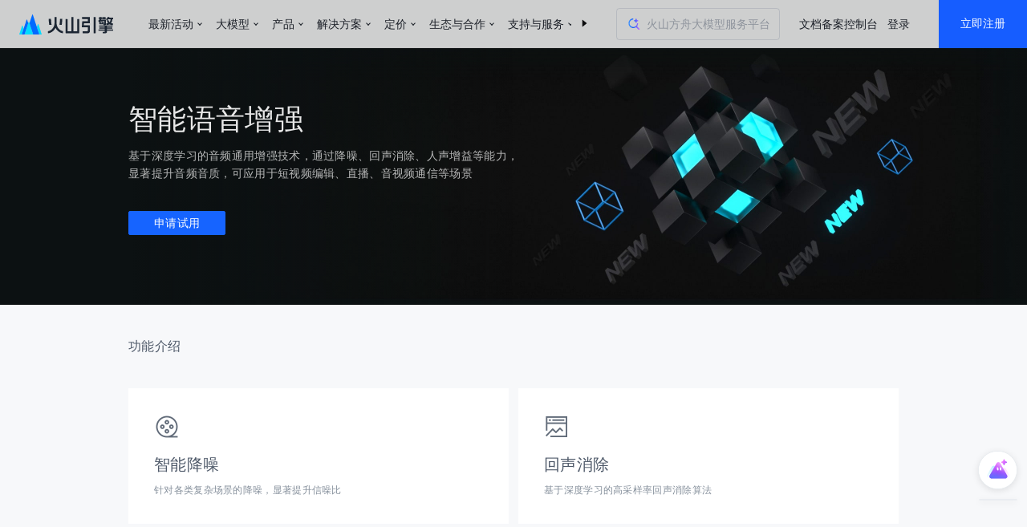

--- FILE ---
content_type: text/html; charset=utf-8
request_url: https://www.volcengine.com/products/speech-enhancement
body_size: 109385
content:
<!doctype html><html lang="zh">
    <head>
    <title data-react-helmet="true">智能语音增强-火山引擎</title>
    <meta data-react-helmet="true" name="dataHouse" content="products"/><meta data-react-helmet="true" name="keywords" content="智能语音增强,回声消除,人声增益"/><meta data-react-helmet="true" name="description" content="基于深度学习的音频通用增强技术，通过降噪、回声消除、人声增益等能力，显著提升音频音质，可应用于短视频编辑、直播、音视频通信等场景"/><meta data-react-helmet="true" name="sharecontent" data-msg-img="//portal.volccdn.com/obj/volcfe/misc/favicon.png" data-msg-title="智能语音增强-火山引擎" data-msg-content="基于深度学习的音频通用增强技术，通过降噪、回声消除、人声增益等能力，显著提升音频音质，可应用于短视频编辑、直播、音视频通信等场景" data-msg-callback="" data-line-img="//portal.volccdn.com/obj/volcfe/misc/favicon.png" data-line-title="智能语音增强-火山引擎" data-line-callback=""/>
    
    
    <meta charset="utf-8"><meta name="viewport" content="width=device-width,initial-scale=1,shrink-to-fit=no,viewport-fit=cover,minimum-scale=1,maximum-scale=1,user-scalable=no"><meta http-equiv="x-ua-compatible" content="ie=edge"><meta name="renderer" content="webkit"><meta name="layoutmode" content="standard"><meta name="imagemode" content="force"><meta name="wap-font-scale" content="no"><meta name="format-detection" content="telephone=no"><meta charset="utf-8"><meta name="viewport" content="width=device-width,maximum-scale=1,minimum-scale=1"><link rel="preconnect" href="//portal.volccdn.com"><link rel="dns-prefetch" href="//portal.volccdn.com"><link rel="preconnect" href="//console.volcengine.com"><link rel="dns-prefetch" href="//console.volcengine.com"><link rel="preconnect" href="//unpkg.byted-static.com"><link rel="dns-prefetch" href="//unpkg.byted-static.com"><meta name="msapplication-TileImage" content="//portal.volccdn.com/obj/volcfe/misc/favicon.png"><meta name="og:image" content="//portal.volccdn.com/obj/volcfe/misc/favicon.png"><link rel="icon" href="//portal.volccdn.com/obj/volcfe/misc/favicon.png" sizes="32x32"><link rel="icon" href="//portal.volccdn.com/obj/volcfe/misc/favicon.png" sizes="192x192"><link rel="apple-touch-icon-precomposed" href="//portal.volccdn.com/obj/volcfe/misc/favicon.png"><meta name="bytedance-verification-code" content="BFlDDn5NtCfKBA015qLJ"><meta name="referrer" content="always"><noscript>You need to enable JavaScript to run this app.</noscript><link rel="stylesheet" href="//portal.volccdn.com/obj/volcfe/arco/arco_2.43.1.css"><script>window.gfdatav1={"env":"prod","envName":"prod","runtime":"node","ver":"1.0.0.404","canary":0,"idc":"hl","region":"cn","vdc":"hl","vregion":"China-North","extra":{"canaryType":null},"garrModules":{"code":0,"data":[{"canary":0,"microCanary":0,"name":"product/ppp/test03","content":"","path":"","source_url":"//lf6-cdn2-tos.bytegoofy.com/gftar/toutiao/fe_arch/fes2_app_1656939228036642/1.0.0.2/bundles/js/main.js","source_url_backup":"//lf-static-dr.bytegoofy.com/obj/goofy/gftar/toutiao/fe_arch/fes2_app_1656939228036642/1.0.0.2/bundles/js/main.js","gfurl":"//api.toutiaoapi.com/gblock/vengine/gar_module/product/ppp/test03/bundles/js/main.js","version":"1.0.0.2"},{"canary":0,"microCanary":0,"name":"product/prometheus","content":"","path":"","source_url":"//lf6-cdn2-tos.bytegoofy.com/gftar/toutiao/fe_arch/fes2_app_16796432421871876/1.0.0.31/bundles/js/main.js","source_url_backup":"//lf-static-dr.bytegoofy.com/obj/goofy/gftar/toutiao/fe_arch/fes2_app_16796432421871876/1.0.0.31/bundles/js/main.js","gfurl":"//api.toutiaoapi.com/gblock/vengine/gar_module/product/prometheus/bundles/js/main.js/","version":"1.0.0.31"},{"canary":0,"microCanary":0,"name":"product/AR","content":"","path":"","source_url":"//lf6-cdn2-tos.bytegoofy.com/gftar/toutiao/fe_arch/fes2_app_16588311878042357/1.0.0.20/bundles/js/main.js","source_url_backup":"//lf-static-dr.bytegoofy.com/obj/goofy/gftar/toutiao/fe_arch/fes2_app_16588311878042357/1.0.0.20/bundles/js/main.js","gfurl":"//api.toutiaoapi.com/gblock/vengine/gar_module/product/AR/bundles/js/main.js/","version":"1.0.0.20"},{"canary":0,"microCanary":0,"name":"product/datawind-showcase","content":"","path":"","source_url":"//lf6-cdn2-tos.bytegoofy.com/gftar/toutiao/fe_arch/fes2_app_1665990298327384/1.0.0.30/bundles/js/main.js","source_url_backup":"//lf-static-dr.bytegoofy.com/obj/goofy/gftar/toutiao/fe_arch/fes2_app_1665990298327384/1.0.0.30/bundles/js/main.js","gfurl":"//api.toutiaoapi.com/gblock/vengine/gar_module/product/datawind-showcase/bundles/js/main.js","version":"1.0.0.30"},{"canary":0,"microCanary":0,"name":"product/live","content":"","path":"","source_url":"//lf6-cdn2-tos.bytegoofy.com/gftar/toutiao/fe_arch/fes2_app_16588311724583470/1.0.0.30/bundles/js/main.js","source_url_backup":"//lf-static-dr.bytegoofy.com/obj/goofy/gftar/toutiao/fe_arch/fes2_app_16588311724583470/1.0.0.30/bundles/js/main.js","gfurl":"//api.toutiaoapi.com/gblock/vengine/gar_module/product/live/bundles/js/main.js","version":"1.0.0.30"},{"canary":0,"microCanary":0,"name":"product/effect-creator","content":"","path":"","source_url":"//lf6-cdn2-tos.bytegoofy.com/gftar/toutiao/fe_arch/fes2_app_16588312285512669/1.0.0.9/bundles/js/main.js","source_url_backup":"//lf-static-dr.bytegoofy.com/obj/goofy/gftar/toutiao/fe_arch/fes2_app_16588312285512669/1.0.0.9/bundles/js/main.js","gfurl":"//api.toutiaoapi.com/gblock/vengine/gar_module/product/effect-creator/bundles/js/main.js/","version":"1.0.0.9"},{"canary":0,"microCanary":0,"name":"product/ecs/g3a","content":"","path":"","source_url":"//lf6-cdn2-tos.bytegoofy.com/gftar/toutiao/fe_arch/fes2_app_16765358827192939/1.0.0.6/bundles/js/main.js","source_url_backup":"//lf-static-dr.bytegoofy.com/obj/goofy/gftar/toutiao/fe_arch/fes2_app_16765358827192939/1.0.0.6/bundles/js/main.js","gfurl":"//api.toutiaoapi.com/gblock/vengine/gar_module/product/ecs/g3a/bundles/js/main.js","version":"1.0.0.6"},{"canary":0,"microCanary":0,"name":"product/rec/mkt","content":"","path":"","source_url":"//lf6-cdn2-tos.bytegoofy.com/gftar/toutiao/fe_arch/fes2_app_16782594571212340/1.0.0.8/bundles/js/main.js","source_url_backup":"//lf-static-dr.bytegoofy.com/obj/goofy/gftar/toutiao/fe_arch/fes2_app_16782594571212340/1.0.0.8/bundles/js/main.js","gfurl":"//api.toutiaoapi.com/gblock/vengine/gar_module/product/rec/mkt/bundles/js/main.js/","version":"1.0.0.8"},{"canary":0,"microCanary":0,"name":"product/dcp","content":"","path":"","source_url":"//lf6-cdn2-tos.bytegoofy.com/gftar/toutiao/fe_arch/fes2_app_16812894638551855/1.0.0.15/bundles/js/main.js","source_url_backup":"//lf-static-dr.bytegoofy.com/obj/goofy/gftar/toutiao/fe_arch/fes2_app_16812894638551855/1.0.0.15/bundles/js/main.js","gfurl":"//api.toutiaoapi.com/gblock/vengine/gar_module/product/dcp/bundles/js/main.js/","version":"1.0.0.15"},{"canary":0,"microCanary":0,"name":"product/veen","content":"","path":"","source_url":"//lf6-cdn2-tos.bytegoofy.com/gftar/toutiao/fe_arch/fes2_app_1658831176635400/1.0.0.43/bundles/js/main.js","source_url_backup":"//lf-static-dr.bytegoofy.com/obj/goofy/gftar/toutiao/fe_arch/fes2_app_1658831176635400/1.0.0.43/bundles/js/main.js","gfurl":"//api.toutiaoapi.com/gblock/vengine/gar_module/product/veen/bundles/js/main.js/","version":"1.0.0.43"},{"canary":0,"microCanary":0,"name":"product/effect-sticker","content":"","path":"","source_url":"//lf6-cdn2-tos.bytegoofy.com/gftar/toutiao/fe_arch/fes2_app_16588312270871053/1.0.0.5/bundles/js/main.js","source_url_backup":"//lf-static-dr.bytegoofy.com/obj/goofy/gftar/toutiao/fe_arch/fes2_app_16588312270871053/1.0.0.5/bundles/js/main.js","gfurl":"//api.toutiaoapi.com/gblock/vengine/gar_module/product/effect-sticker/bundles/js/main.js/","version":"1.0.0.5"},{"canary":0,"microCanary":0,"name":"product/imagex","content":"","path":"","source_url":"//lf6-cdn2-tos.bytegoofy.com/gftar/toutiao/fe_arch/fes2_app_16588311741082705/1.0.0.10/bundles/js/main.js","source_url_backup":"//lf-static-dr.bytegoofy.com/obj/goofy/gftar/toutiao/fe_arch/fes2_app_16588311741082705/1.0.0.10/bundles/js/main.js","gfurl":"//api.toutiaoapi.com/gblock/vengine/gar_module/product/imagex/bundles/js/main.js","version":"1.0.0.10"},{"canary":0,"microCanary":0,"name":"product/bytehouse-enterprise","content":"","path":"","source_url":"//lf6-cdn2-tos.bytegoofy.com/gftar/toutiao/fe_arch/fes2_app_16588311833512874/1.0.0.3/bundles/js/main.js","source_url_backup":"//lf-static-dr.bytegoofy.com/obj/goofy/gftar/toutiao/fe_arch/fes2_app_16588311833512874/1.0.0.3/bundles/js/main.js","gfurl":"//api.toutiaoapi.com/gblock/vengine/gar_module/product/bytehouse-enterprise/bundles/js/main.js","version":"1.0.0.3"},{"canary":0,"microCanary":0,"name":"product/datawind","content":"","path":"","source_url":"//lf6-cdn2-tos.bytegoofy.com/gftar/toutiao/fe_arch/fes2_app_1658831181874396/1.0.0.80/bundles/js/main.js","source_url_backup":"//lf-static-dr.bytegoofy.com/obj/goofy/gftar/toutiao/fe_arch/fes2_app_1658831181874396/1.0.0.80/bundles/js/main.js","gfurl":"//api.toutiaoapi.com/gblock/vengine/gar_module/product/datawind/bundles/js/main.js","version":"1.0.0.80"},{"canary":0,"microCanary":0,"name":"product/form","content":"","path":"","source_url":"//lf6-cdn2-tos.bytegoofy.com/gftar/toutiao/fe_arch/fes2_app_16606173744032459/1.0.0.11/bundles/js/main.js","source_url_backup":"//lf-static-dr.bytegoofy.com/obj/goofy/gftar/toutiao/fe_arch/fes2_app_16606173744032459/1.0.0.11/bundles/js/main.js","gfurl":"//api.toutiaoapi.com/gblock/vengine/gar_module/product/form/bundles/js/main.js","version":"1.0.0.11"},{"canary":0,"microCanary":0,"name":"product/bytehouse","content":"","path":"","source_url":"//lf6-cdn2-tos.bytegoofy.com/gftar/toutiao/fe_arch/fes2_app_16794916795921492/1.0.0.39/bundles/js/main.js","source_url_backup":"//lf-static-dr.bytegoofy.com/obj/goofy/gftar/toutiao/fe_arch/fes2_app_16794916795921492/1.0.0.39/bundles/js/main.js","gfurl":"//api.toutiaoapi.com/gblock/vengine/gar_module/product/bytehouse/bundles/js/main.js/","version":"1.0.0.39"},{"canary":0,"microCanary":0,"name":"product/apig","content":"","path":"","source_url":"//lf6-cdn2-tos.bytegoofy.com/gftar/toutiao/fe_arch/fes2_app_16680608056371308/1.0.0.28/bundles/js/main.js","source_url_backup":"//lf-static-dr.bytegoofy.com/obj/goofy/gftar/toutiao/fe_arch/fes2_app_16680608056371308/1.0.0.28/bundles/js/main.js","gfurl":"//api.toutiaoapi.com/gblock/vengine/gar_module/product/apig/bundles/js/main.js/","version":"1.0.0.28"},{"canary":0,"microCanary":0,"name":"product/datatester","content":"","path":"","source_url":"//lf6-cdn2-tos.bytegoofy.com/gftar/toutiao/fe_arch/fes2_app_1658831178161824/1.0.0.66/bundles/js/main.js","source_url_backup":"//lf-static-dr.bytegoofy.com/obj/goofy/gftar/toutiao/fe_arch/fes2_app_1658831178161824/1.0.0.66/bundles/js/main.js","gfurl":"//api.toutiaoapi.com/gblock/vengine/gar_module/product/datatester/bundles/js/main.js","version":"1.0.0.66"},{"canary":0,"microCanary":0,"name":"product/ecs/g3i","content":"","path":"","source_url":"//lf6-cdn2-tos.bytegoofy.com/gftar/toutiao/fe_arch/fes2_app_168118331765549/1.0.0.13/bundles/js/main.js","source_url_backup":"//lf-static-dr.bytegoofy.com/obj/goofy/gftar/toutiao/fe_arch/fes2_app_168118331765549/1.0.0.13/bundles/js/main.js","gfurl":"//api.toutiaoapi.com/gblock/vengine/gar_module/product/ecs/g3i/bundles/js/main.js/","version":"1.0.0.13"},{"canary":0,"microCanary":0,"name":"product/cspm","content":"","path":"","source_url":"//lf6-cdn2-tos.bytegoofy.com/gftar/toutiao/fe_arch/fes2_app_16812707338832494/1.0.0.14/bundles/js/main.js","source_url_backup":"//lf-static-dr.bytegoofy.com/obj/goofy/gftar/toutiao/fe_arch/fes2_app_16812707338832494/1.0.0.14/bundles/js/main.js","gfurl":"//api.toutiaoapi.com/gblock/vengine/gar_module/product/cspm/bundles/js/main.js/","version":"1.0.0.14"},{"canary":0,"microCanary":0,"name":"product/emr","content":"","path":"","source_url":"//lf6-cdn2-tos.bytegoofy.com/gftar/toutiao/fe_arch/fes2_app_16588312102961654/1.0.0.66/bundles/js/main.js","source_url_backup":"//lf-static-dr.bytegoofy.com/obj/goofy/gftar/toutiao/fe_arch/fes2_app_16588312102961654/1.0.0.66/bundles/js/main.js","gfurl":"//api.toutiaoapi.com/gblock/vengine/gar_module/product/emr/bundles/js/main.js","version":"1.0.0.66"},{"canary":0,"microCanary":0,"name":"product/veRTC","content":"","path":"","source_url":"//lf6-cdn2-tos.bytegoofy.com/gftar/toutiao/fe_arch/fes2_app_1658831173132907/1.0.0.46/bundles/js/main.js","source_url_backup":"//lf-static-dr.bytegoofy.com/obj/goofy/gftar/toutiao/fe_arch/fes2_app_1658831173132907/1.0.0.46/bundles/js/main.js","gfurl":"//api.toutiaoapi.com/gblock/vengine/gar_module/product/veRTC/bundles/js/main.js","version":"1.0.0.46"},{"canary":0,"microCanary":0,"name":"product/vepfs","content":"","path":"","source_url":"//lf6-cdn2-tos.bytegoofy.com/gftar/toutiao/fe_arch/fes2_app_16630783019791571/1.0.0.23/bundles/js/main.js","source_url_backup":"//lf-static-dr.bytegoofy.com/obj/goofy/gftar/toutiao/fe_arch/fes2_app_16630783019791571/1.0.0.23/bundles/js/main.js","gfurl":"//api.toutiaoapi.com/gblock/vengine/gar_module/product/vepfs/bundles/js/main.js","version":"1.0.0.23"},{"canary":0,"microCanary":0,"name":"product/vpc","content":"","path":"","source_url":"//lf6-cdn2-tos.bytegoofy.com/gftar/toutiao/fe_arch/fes2_app_16588311617562993/1.0.0.21/bundles/js/main.js","source_url_backup":"//lf-static-dr.bytegoofy.com/obj/goofy/gftar/toutiao/fe_arch/fes2_app_16588311617562993/1.0.0.21/bundles/js/main.js","gfurl":"//api.toutiaoapi.com/gblock/vengine/gar_module/product/vpc/bundles/js/main.js","version":"1.0.0.21"},{"canary":0,"microCanary":0,"name":"product/image-animation","content":"","path":"","source_url":"//lf6-cdn2-tos.bytegoofy.com/gftar/toutiao/fe_arch/fes2_app_16588312245682037/1.0.0.5/bundles/js/main.js","source_url_backup":"//lf-static-dr.bytegoofy.com/obj/goofy/gftar/toutiao/fe_arch/fes2_app_16588312245682037/1.0.0.5/bundles/js/main.js","gfurl":"//api.toutiaoapi.com/gblock/vengine/gar_module/product/image-animation/bundles/js/main.js","version":"1.0.0.5"},{"canary":0,"microCanary":0,"name":"product/wtn","content":"","path":"","source_url":"//lf6-cdn2-tos.bytegoofy.com/gftar/toutiao/fe_arch/fes2_app_1680492027700964/1.0.0.13/bundles/js/main.js","source_url_backup":"//lf-static-dr.bytegoofy.com/obj/goofy/gftar/toutiao/fe_arch/fes2_app_1680492027700964/1.0.0.13/bundles/js/main.js","gfurl":"//api.toutiaoapi.com/gblock/vengine/gar_module/product/wtn/bundles/js/main.js/","version":"1.0.0.13"},{"canary":0,"microCanary":0,"name":"product/vei/mainpage","content":"","path":"","source_url":"//lf6-cdn2-tos.bytegoofy.com/gftar/toutiao/fe_arch/fes2_app_1676884288429550/1.0.0.16/bundles/js/main.js","source_url_backup":"//lf-static-dr.bytegoofy.com/obj/goofy/gftar/toutiao/fe_arch/fes2_app_1676884288429550/1.0.0.16/bundles/js/main.js","gfurl":"//api.toutiaoapi.com/gblock/vengine/gar_module/product/vei/mainpage/bundles/js/main.js","version":"1.0.0.16"},{"canary":0,"microCanary":0,"name":"product/datasail","content":"","path":"","source_url":"//lf6-cdn2-tos.bytegoofy.com/gftar/toutiao/fe_arch/fes2_app_16667899077962638/1.0.0.31/bundles/js/main.js","source_url_backup":"//lf-static-dr.bytegoofy.com/obj/goofy/gftar/toutiao/fe_arch/fes2_app_16667899077962638/1.0.0.31/bundles/js/main.js","gfurl":"//api.toutiaoapi.com/gblock/vengine/gar_module/product/datasail/bundles/js/main.js","version":"1.0.0.31"},{"canary":0,"microCanary":0,"name":"product/TOS","content":"","path":"","source_url":"//lf6-cdn2-tos.bytegoofy.com/gftar/toutiao/fe_arch/fes2_app_1658831160705207/1.0.0.24/bundles/js/main.js","source_url_backup":"//lf-static-dr.bytegoofy.com/obj/goofy/gftar/toutiao/fe_arch/fes2_app_1658831160705207/1.0.0.24/bundles/js/main.js","gfurl":"//api.toutiaoapi.com/gblock/vengine/gar_module/product/TOS/bundles/js/main.js/","version":"1.0.0.24"},{"canary":0,"microCanary":0,"name":"product/ebm/hfc2i","content":"","path":"","source_url":"//lf6-cdn2-tos.bytegoofy.com/gftar/toutiao/fe_arch/fes2_app_16563329167471429/1.0.0.7/bundles/js/main.js","source_url_backup":"//lf-static-dr.bytegoofy.com/obj/goofy/gftar/toutiao/fe_arch/fes2_app_16563329167471429/1.0.0.7/bundles/js/main.js","gfurl":"//api.toutiaoapi.com/gblock/vengine/gar_module/product/ebm/hfc2i/bundles/js/main.js","version":"1.0.0.7"},{"canary":0,"microCanary":0,"name":"product/dts","content":"","path":"","source_url":"//lf6-cdn2-tos.bytegoofy.com/gftar/toutiao/fe_arch/fes2_app_16588312065983534/1.0.0.8/bundles/js/main.js","source_url_backup":"//lf-static-dr.bytegoofy.com/obj/goofy/gftar/toutiao/fe_arch/fes2_app_16588312065983534/1.0.0.8/bundles/js/main.js","gfurl":"//api.toutiaoapi.com/gblock/vengine/gar_module/product/dts/bundles/js/main.js","version":"1.0.0.8"},{"canary":0,"microCanary":0,"name":"product/gpu/ebmhpcpni2l","content":"","path":"","source_url":"//lf6-cdn2-tos.bytegoofy.com/gftar/toutiao/fe_arch/fes2_app_16813863071011261/1.0.0.7/bundles/js/main.js","source_url_backup":"//lf-static-dr.bytegoofy.com/obj/goofy/gftar/toutiao/fe_arch/fes2_app_16813863071011261/1.0.0.7/bundles/js/main.js","gfurl":"//api.toutiaoapi.com/gblock/vengine/gar_module/product/gpu/ebmhpcpni2l/bundles/js/main.js/","version":"1.0.0.7"},{"canary":0,"microCanary":0,"name":"product/avatar","content":"","path":"","source_url":"//lf6-cdn2-tos.bytegoofy.com/gftar/toutiao/fe_arch/fes2_app_16683996116931064/1.0.0.20/bundles/js/main.js","source_url_backup":"//lf-static-dr.bytegoofy.com/obj/goofy/gftar/toutiao/fe_arch/fes2_app_16683996116931064/1.0.0.20/bundles/js/main.js","gfurl":"//api.toutiaoapi.com/gblock/vengine/gar_module/product/avatar/bundles/js/main.js","version":"1.0.0.20"},{"canary":0,"microCanary":0,"name":"product/dbw","content":"","path":"","source_url":"//lf6-cdn2-tos.bytegoofy.com/gftar/toutiao/fe_arch/fes2_app_1663849612741195/1.0.0.12/bundles/js/main.js","source_url_backup":"//lf-static-dr.bytegoofy.com/obj/goofy/gftar/toutiao/fe_arch/fes2_app_1663849612741195/1.0.0.12/bundles/js/main.js","gfurl":"//api.toutiaoapi.com/gblock/vengine/gar_module/product/dbw/bundles/js/main.js","version":"1.0.0.12"},{"canary":0,"microCanary":0,"name":"product/domain-service/acquisition","content":"","path":"","source_url":"//lf6-cdn2-tos.bytegoofy.com/gftar/toutiao/fe_arch/fes2_app_1681460310301885/1.0.0.2/bundles/js/main.js","source_url_backup":"//lf-static-dr.bytegoofy.com/obj/goofy/gftar/toutiao/fe_arch/fes2_app_1681460310301885/1.0.0.2/bundles/js/main.js","gfurl":"//api.toutiaoapi.com/gblock/vengine/gar_module/product/domain-service/acquisition/bundles/js/main.js/","version":"1.0.0.2"},{"canary":0,"microCanary":0,"name":"product/rec","content":"","path":"","source_url":"//lf6-cdn2-tos.bytegoofy.com/gftar/toutiao/fe_arch/fes2_app_16588311863752826/1.0.0.6/bundles/js/main.js","source_url_backup":"//lf-static-dr.bytegoofy.com/obj/goofy/gftar/toutiao/fe_arch/fes2_app_16588311863752826/1.0.0.6/bundles/js/main.js","gfurl":"//api.toutiaoapi.com/gblock/vengine/gar_module/product/rec/bundles/js/main.js/","version":"1.0.0.6"},{"canary":0,"microCanary":0,"name":"product/ebs","content":"","path":"","source_url":"//lf6-cdn2-tos.bytegoofy.com/gftar/toutiao/fe_arch/fes2_app_16594129661371080/1.0.0.41/bundles/js/main.js","source_url_backup":"//lf-static-dr.bytegoofy.com/obj/goofy/gftar/toutiao/fe_arch/fes2_app_16594129661371080/1.0.0.41/bundles/js/main.js","gfurl":"//api.toutiaoapi.com/gblock/vengine/gar_module/product/ebs/bundles/js/main.js","version":"1.0.0.41"},{"canary":0,"microCanary":0,"name":"product/mdd","content":"","path":"","source_url":"//lf6-cdn2-tos.bytegoofy.com/gftar/toutiao/fe_arch/fes2_app_1680855944163912/1.0.0.3/bundles/js/main.js","source_url_backup":"//lf-static-dr.bytegoofy.com/obj/goofy/gftar/toutiao/fe_arch/fes2_app_1680855944163912/1.0.0.3/bundles/js/main.js","gfurl":"//api.toutiaoapi.com/gblock/vengine/gar_module/product/mdd/bundles/js/main.js/","version":"1.0.0.3"},{"canary":0,"microCanary":0,"name":"product/seal","content":"","path":"","source_url":"//lf6-cdn2-tos.bytegoofy.com/gftar/toutiao/fe_arch/fes2_app_16589132021482786/1.0.0.9/bundles/js/main.js","source_url_backup":"//lf-static-dr.bytegoofy.com/obj/goofy/gftar/toutiao/fe_arch/fes2_app_16589132021482786/1.0.0.9/bundles/js/main.js","gfurl":"//api.toutiaoapi.com/gblock/vengine/gar_module/product/seal/bundles/js/main.js","version":"1.0.0.9"},{"canary":0,"microCanary":0,"name":"product/certificate-service/toolkit/cert-convert","content":"","path":"","source_url":"//lf6-cdn2-tos.bytegoofy.com/gftar/toutiao/fe_arch/fes2_app_16795786886242395/1.0.0.11/bundles/js/main.js","source_url_backup":"//lf-static-dr.bytegoofy.com/obj/goofy/gftar/toutiao/fe_arch/fes2_app_16795786886242395/1.0.0.11/bundles/js/main.js","gfurl":"//api.toutiaoapi.com/gblock/vengine/gar_module/product/certificate-service/toolkit/cert-convert/bundles/js/main.js/","version":"1.0.0.11"},{"canary":0,"microCanary":0,"name":"product/domain-service/activity","content":"","path":"","source_url":"//lf6-cdn2-tos.bytegoofy.com/gftar/toutiao/fe_arch/fes2_app_16611388171163171/1.0.0.36/bundles/js/main.js","source_url_backup":"//lf-static-dr.bytegoofy.com/obj/goofy/gftar/toutiao/fe_arch/fes2_app_16611388171163171/1.0.0.36/bundles/js/main.js","gfurl":"//api.toutiaoapi.com/gblock/vengine/gar_module/product/domain-service/activity/bundles/js/main.js","version":"1.0.0.36"},{"canary":0,"microCanary":0,"name":"product/content-customization","content":"","path":"","source_url":"//lf6-cdn2-tos.bytegoofy.com/gftar/toutiao/fe_arch/fes2_app_1658831184751744/1.0.0.1/bundles/js/main.js","source_url_backup":"//lf-static-dr.bytegoofy.com/obj/goofy/gftar/toutiao/fe_arch/fes2_app_1658831184751744/1.0.0.1/bundles/js/main.js","gfurl":"//api.toutiaoapi.com/gblock/vengine/gar_module/product/content-customization/bundles/js/main.js","version":"1.0.0.1"},{"canary":0,"microCanary":0,"name":"product/voiceconversion","content":"","path":"","source_url":"//lf6-cdn2-tos.bytegoofy.com/gftar/toutiao/fe_arch/fes2_app_1660217723002670/1.0.0.30/bundles/js/main.js","source_url_backup":"//lf-static-dr.bytegoofy.com/obj/goofy/gftar/toutiao/fe_arch/fes2_app_1660217723002670/1.0.0.30/bundles/js/main.js","gfurl":"//api.toutiaoapi.com/gblock/vengine/gar_module/product/voiceconversion/bundles/js/main.js","version":"1.0.0.30"},{"canary":0,"microCanary":0,"name":"product/live-saas/mkt","content":"","path":"","source_url":"//lf6-cdn2-tos.bytegoofy.com/gftar/toutiao/fe_arch/fes2_app_16774653024003152/1.0.0.4/bundles/js/main.js","source_url_backup":"//lf-static-dr.bytegoofy.com/obj/goofy/gftar/toutiao/fe_arch/fes2_app_16774653024003152/1.0.0.4/bundles/js/main.js","gfurl":"//api.toutiaoapi.com/gblock/vengine/gar_module/product/live-saas/mkt/bundles/js/main.js/","version":"1.0.0.4"},{"canary":0,"microCanary":0,"name":"product/multi-language","content":"","path":"","source_url":"//lf6-cdn2-tos.bytegoofy.com/gftar/toutiao/fe_arch/fes2_app_16660735703901627/1.0.0.12/bundles/js/main.js","source_url_backup":"//lf-static-dr.bytegoofy.com/obj/goofy/gftar/toutiao/fe_arch/fes2_app_16660735703901627/1.0.0.12/bundles/js/main.js","gfurl":"//api.toutiaoapi.com/gblock/vengine/gar_module/product/multi-language/bundles/js/main.js","version":"1.0.0.12"},{"canary":0,"microCanary":0,"name":"product/certificate-service/toolkit/cert-decode","content":"","path":"","source_url":"//lf6-cdn2-tos.bytegoofy.com/gftar/toutiao/fe_arch/fes2_app_16667687425431052/1.0.0.23/bundles/js/main.js","source_url_backup":"//lf-static-dr.bytegoofy.com/obj/goofy/gftar/toutiao/fe_arch/fes2_app_16667687425431052/1.0.0.23/bundles/js/main.js","gfurl":"//api.toutiaoapi.com/gblock/vengine/gar_module/product/certificate-service/toolkit/cert-decode/bundles/js/main.js","version":"1.0.0.23"},{"canary":0,"microCanary":0,"name":"product/sql-server","content":"","path":"","source_url":"//lf6-cdn2-tos.bytegoofy.com/gftar/toutiao/fe_arch/fes2_app_16680682748191567/1.0.0.20/bundles/js/main.js","source_url_backup":"//lf-static-dr.bytegoofy.com/obj/goofy/gftar/toutiao/fe_arch/fes2_app_16680682748191567/1.0.0.20/bundles/js/main.js","gfurl":"//api.toutiaoapi.com/gblock/vengine/gar_module/product/sql-server/bundles/js/main.js","version":"1.0.0.20"},{"canary":0,"microCanary":0,"name":"product/vedb-mysql","content":"","path":"","source_url":"//lf6-cdn2-tos.bytegoofy.com/gftar/toutiao/fe_arch/fes2_app_16589758368032986/1.0.0.36/bundles/js/main.js","source_url_backup":"//lf-static-dr.bytegoofy.com/obj/goofy/gftar/toutiao/fe_arch/fes2_app_16589758368032986/1.0.0.36/bundles/js/main.js","gfurl":"//api.toutiaoapi.com/gblock/vengine/gar_module/product/vedb-mysql/bundles/js/main.js","version":"1.0.0.36"},{"canary":0,"microCanary":0,"name":"product/spark","content":"","path":"","source_url":"//lf6-cdn2-tos.bytegoofy.com/gftar/toutiao/fe_arch/fes2_app_16588312111781083/1.0.0.6/bundles/js/main.js","source_url_backup":"//lf-static-dr.bytegoofy.com/obj/goofy/gftar/toutiao/fe_arch/fes2_app_16588312111781083/1.0.0.6/bundles/js/main.js","gfurl":"//api.toutiaoapi.com/gblock/vengine/gar_module/product/spark/bundles/js/main.js","version":"1.0.0.6"},{"canary":0,"microCanary":0,"name":"product/contract-comparison","content":"","path":"","source_url":"//lf6-cdn2-tos.bytegoofy.com/gftar/toutiao/fe_arch/fes2_app_16589899489082032/1.0.0.8/bundles/js/main.js","source_url_backup":"//lf-static-dr.bytegoofy.com/obj/goofy/gftar/toutiao/fe_arch/fes2_app_16589899489082032/1.0.0.8/bundles/js/main.js","gfurl":"//api.toutiaoapi.com/gblock/vengine/gar_module/product/contract-comparison/bundles/js/main.js","version":"1.0.0.8"},{"canary":0,"microCanary":0,"name":"product/cdn/mkt","content":"","path":"","source_url":"//lf6-cdn2-tos.bytegoofy.com/gftar/toutiao/fe_arch/fes2_app_16813753162581218/1.0.0.7/bundles/js/main.js","source_url_backup":"//lf-static-dr.bytegoofy.com/obj/goofy/gftar/toutiao/fe_arch/fes2_app_16813753162581218/1.0.0.7/bundles/js/main.js","gfurl":"//api.toutiaoapi.com/gblock/vengine/gar_module/product/cdn/mkt/bundles/js/main.js/","version":"1.0.0.7"},{"canary":0,"microCanary":0,"name":"product/vedi/survey","content":"","path":"","source_url":"//lf6-cdn2-tos.bytegoofy.com/gftar/toutiao/fe_arch/fes2_app_16684329316382201/1.0.0.6/bundles/js/main.js","source_url_backup":"//lf-static-dr.bytegoofy.com/obj/goofy/gftar/toutiao/fe_arch/fes2_app_16684329316382201/1.0.0.6/bundles/js/main.js","gfurl":"//api.toutiaoapi.com/gblock/vengine/gar_module/product/vedi/survey/bundles/js/main.js","version":"1.0.0.6"},{"canary":0,"microCanary":0,"name":"product/container-security","content":"","path":"","source_url":"//lf6-cdn2-tos.bytegoofy.com/gftar/toutiao/fe_arch/fes2_app_16652831048922178/1.0.0.13/bundles/js/main.js","source_url_backup":"//lf-static-dr.bytegoofy.com/obj/goofy/gftar/toutiao/fe_arch/fes2_app_16652831048922178/1.0.0.13/bundles/js/main.js","gfurl":"//api.toutiaoapi.com/gblock/vengine/gar_module/product/container-security/bundles/js/main.js","version":"1.0.0.13"},{"canary":0,"microCanary":0,"name":"product/veStack","content":"","path":"","source_url":"//lf6-cdn2-tos.bytegoofy.com/gftar/toutiao/fe_arch/fes2_app_16594129809411918/1.0.0.61/bundles/js/main.js","source_url_backup":"//lf-static-dr.bytegoofy.com/obj/goofy/gftar/toutiao/fe_arch/fes2_app_16594129809411918/1.0.0.61/bundles/js/main.js","gfurl":"//api.toutiaoapi.com/gblock/vengine/gar_module/product/veStack/bundles/js/main.js/","version":"1.0.0.61"},{"canary":0,"microCanary":0,"name":"product/taiwan_pass","content":"","path":"","source_url":"//lf6-cdn2-tos.bytegoofy.com/gftar/toutiao/fe_arch/fes2_app_16594129793301716/1.0.0.14/bundles/js/main.js","source_url_backup":"//lf-static-dr.bytegoofy.com/obj/goofy/gftar/toutiao/fe_arch/fes2_app_16594129793301716/1.0.0.14/bundles/js/main.js","gfurl":"//api.toutiaoapi.com/gblock/vengine/gar_module/product/taiwan_pass/bundles/js/main.js","version":"1.0.0.14"},{"canary":0,"microCanary":0,"name":"product/trade","content":"","path":"","source_url":"//lf6-cdn2-tos.bytegoofy.com/gftar/toutiao/fe_arch/fes2_app_16594129725852273/1.0.0.24/bundles/js/main.js","source_url_backup":"//lf-static-dr.bytegoofy.com/obj/goofy/gftar/toutiao/fe_arch/fes2_app_16594129725852273/1.0.0.24/bundles/js/main.js","gfurl":"//api.toutiaoapi.com/gblock/vengine/gar_module/product/trade/bundles/js/main.js","version":"1.0.0.24"},{"canary":0,"microCanary":0,"name":"product/image-style-conversion","content":"","path":"","source_url":"//lf6-cdn2-tos.bytegoofy.com/gftar/toutiao/fe_arch/fes2_app_16594129369032473/1.0.0.4/bundles/js/main.js","source_url_backup":"//lf-static-dr.bytegoofy.com/obj/goofy/gftar/toutiao/fe_arch/fes2_app_16594129369032473/1.0.0.4/bundles/js/main.js","gfurl":"//api.toutiaoapi.com/gblock/vengine/gar_module/product/image-style-conversion/bundles/js/main.js","version":"1.0.0.4"},{"canary":0,"microCanary":0,"name":"product/live-apaas","content":"","path":"","source_url":"//lf6-cdn2-tos.bytegoofy.com/gftar/toutiao/fe_arch/fes2_app_165883121671514/1.0.0.1/bundles/js/main.js","source_url_backup":"//lf-static-dr.bytegoofy.com/obj/goofy/gftar/toutiao/fe_arch/fes2_app_165883121671514/1.0.0.1/bundles/js/main.js","gfurl":"//api.toutiaoapi.com/gblock/vengine/gar_module/product/live-apaas/bundles/js/main.js/","version":"1.0.0.1"},{"canary":0,"microCanary":0,"name":"product/nta","content":"","path":"","source_url":"//lf6-cdn2-tos.bytegoofy.com/gftar/toutiao/fe_arch/fes2_app_1658831215314102/1.0.0.4/bundles/js/main.js","source_url_backup":"//lf-static-dr.bytegoofy.com/obj/goofy/gftar/toutiao/fe_arch/fes2_app_1658831215314102/1.0.0.4/bundles/js/main.js","gfurl":"//api.toutiaoapi.com/gblock/vengine/gar_module/product/nta/bundles/js/main.js","version":"1.0.0.4"},{"canary":0,"microCanary":0,"name":"product/flight_invoice","content":"","path":"","source_url":"//lf6-cdn2-tos.bytegoofy.com/gftar/toutiao/fe_arch/fes2_app_16594129767912699/1.0.0.17/bundles/js/main.js","source_url_backup":"//lf-static-dr.bytegoofy.com/obj/goofy/gftar/toutiao/fe_arch/fes2_app_16594129767912699/1.0.0.17/bundles/js/main.js","gfurl":"//api.toutiaoapi.com/gblock/vengine/gar_module/product/flight_invoice/bundles/js/main.js","version":"1.0.0.17"},{"canary":0,"microCanary":0,"name":"product/domain-service/search","content":"","path":"","source_url":"//lf6-cdn2-tos.bytegoofy.com/gftar/toutiao/fe_arch/fes2_app_1653570961891496/1.0.0.48/bundles/js/main.js","source_url_backup":"//lf-static-dr.bytegoofy.com/obj/goofy/gftar/toutiao/fe_arch/fes2_app_1653570961891496/1.0.0.48/bundles/js/main.js","gfurl":"//api.toutiaoapi.com/gblock/vengine/gar_module/product/domain-service/search/bundles/js/main.js","version":"1.0.0.48"},{"canary":0,"microCanary":0,"name":"product/emotion-edit","content":"","path":"","source_url":"//lf6-cdn2-tos.bytegoofy.com/gftar/toutiao/fe_arch/fes2_app_16588312232882550/1.0.0.7/bundles/js/main.js","source_url_backup":"//lf-static-dr.bytegoofy.com/obj/goofy/gftar/toutiao/fe_arch/fes2_app_16588312232882550/1.0.0.7/bundles/js/main.js","gfurl":"//api.toutiaoapi.com/gblock/vengine/gar_module/product/emotion-edit/bundles/js/main.js","version":"1.0.0.7"},{"canary":0,"microCanary":0,"name":"product/vat_invoice","content":"","path":"","source_url":"//lf6-cdn2-tos.bytegoofy.com/gftar/toutiao/fe_arch/fes2_app_16594129734532000/1.0.0.23/bundles/js/main.js","source_url_backup":"//lf-static-dr.bytegoofy.com/obj/goofy/gftar/toutiao/fe_arch/fes2_app_16594129734532000/1.0.0.23/bundles/js/main.js","gfurl":"//api.toutiaoapi.com/gblock/vengine/gar_module/product/vat_invoice/bundles/js/main.js","version":"1.0.0.23"},{"canary":0,"microCanary":0,"name":"product/directconnect","content":"","path":"","source_url":"//lf6-cdn2-tos.bytegoofy.com/gftar/toutiao/fe_arch/fes2_app_16582124356941225/1.0.0.17/bundles/js/main.js","source_url_backup":"//lf-static-dr.bytegoofy.com/obj/goofy/gftar/toutiao/fe_arch/fes2_app_16582124356941225/1.0.0.17/bundles/js/main.js","gfurl":"//api.toutiaoapi.com/gblock/vengine/gar_module/product/directconnect/bundles/js/main.js","version":"1.0.0.17"},{"canary":0,"microCanary":0,"name":"product/CDN","content":"","path":"","source_url":"//lf6-cdn2-tos.bytegoofy.com/gftar/toutiao/fe_arch/fes2_app_1658831175722478/1.0.0.36/bundles/js/main.js","source_url_backup":"//lf-static-dr.bytegoofy.com/obj/goofy/gftar/toutiao/fe_arch/fes2_app_1658831175722478/1.0.0.36/bundles/js/main.js","gfurl":"//api.toutiaoapi.com/gblock/vengine/gar_module/product/CDN/bundles/js/main.js","version":"1.0.0.36"},{"canary":0,"microCanary":0,"name":"product/svs","content":"","path":"","source_url":"//lf6-cdn2-tos.bytegoofy.com/gftar/toutiao/fe_arch/fes2_app_1672122023620786/1.0.0.11/bundles/js/main.js","source_url_backup":"//lf-static-dr.bytegoofy.com/obj/goofy/gftar/toutiao/fe_arch/fes2_app_1672122023620786/1.0.0.11/bundles/js/main.js","gfurl":"//api.toutiaoapi.com/gblock/vengine/gar_module/product/svs/bundles/js/main.js/","version":"1.0.0.11"},{"canary":0,"microCanary":0,"name":"product/cr","content":"","path":"","source_url":"//lf6-cdn2-tos.bytegoofy.com/gftar/toutiao/fe_arch/fes2_app_16594129392963374/1.0.0.26/bundles/js/main.js","source_url_backup":"//lf-static-dr.bytegoofy.com/obj/goofy/gftar/toutiao/fe_arch/fes2_app_16594129392963374/1.0.0.26/bundles/js/main.js","gfurl":"//api.toutiaoapi.com/gblock/vengine/gar_module/product/cr/bundles/js/main.js","version":"1.0.0.26"},{"canary":0,"microCanary":0,"name":"product/veCDP","content":"","path":"","source_url":"//lf6-cdn2-tos.bytegoofy.com/gftar/toutiao/fe_arch/fes2_app_16588311810911351/1.0.0.43/bundles/js/main.js","source_url_backup":"//lf-static-dr.bytegoofy.com/obj/goofy/gftar/toutiao/fe_arch/fes2_app_16588311810911351/1.0.0.43/bundles/js/main.js","gfurl":"//api.toutiaoapi.com/gblock/vengine/gar_module/product/veCDP/bundles/js/main.js","version":"1.0.0.43"},{"canary":0,"microCanary":0,"name":"product/bytevui","content":"","path":"","source_url":"//lf6-cdn2-tos.bytegoofy.com/gftar/toutiao/fe_arch/fes2_app_16617548513452399/1.0.0.6/bundles/js/main.js","source_url_backup":"//lf-static-dr.bytegoofy.com/obj/goofy/gftar/toutiao/fe_arch/fes2_app_16617548513452399/1.0.0.6/bundles/js/main.js","gfurl":"//api.toutiaoapi.com/gblock/vengine/gar_module/product/bytevui/bundles/js/main.js","version":"1.0.0.6"},{"canary":0,"microCanary":0,"name":"product/ebm","content":"","path":"","source_url":"//lf6-cdn2-tos.bytegoofy.com/gftar/toutiao/fe_arch/fes2_app_1656482761952732/1.0.0.28/bundles/js/main.js","source_url_backup":"//lf-static-dr.bytegoofy.com/obj/goofy/gftar/toutiao/fe_arch/fes2_app_1656482761952732/1.0.0.28/bundles/js/main.js","gfurl":"//api.toutiaoapi.com/gblock/vengine/gar_module/product/ebm/bundles/js/main.js","version":"1.0.0.28"},{"canary":0,"microCanary":0,"name":"product/CK","content":"","path":"","source_url":"//lf6-cdn2-tos.bytegoofy.com/gftar/toutiao/fe_arch/fes2_app_16588312019392246/1.0.0.15/bundles/js/main.js","source_url_backup":"//lf-static-dr.bytegoofy.com/obj/goofy/gftar/toutiao/fe_arch/fes2_app_16588312019392246/1.0.0.15/bundles/js/main.js","gfurl":"//api.toutiaoapi.com/gblock/vengine/gar_module/product/CK/bundles/js/main.js","version":"1.0.0.15"},{"canary":0,"microCanary":0,"name":"product/dcdn","content":"","path":"","source_url":"//lf6-cdn2-tos.bytegoofy.com/gftar/toutiao/fe_arch/fes2_app_16588312094703449/1.0.0.8/bundles/js/main.js","source_url_backup":"//lf-static-dr.bytegoofy.com/obj/goofy/gftar/toutiao/fe_arch/fes2_app_16588312094703449/1.0.0.8/bundles/js/main.js","gfurl":"//api.toutiaoapi.com/gblock/vengine/gar_module/product/dcdn/bundles/js/main.js","version":"1.0.0.8"},{"canary":0,"microCanary":0,"name":"product/softwarex-copyright-identification","content":"","path":"","source_url":"//lf6-cdn2-tos.bytegoofy.com/gftar/toutiao/fe_arch/fes2_app_1659412940041952/1.0.0.4/bundles/js/main.js","source_url_backup":"//lf-static-dr.bytegoofy.com/obj/goofy/gftar/toutiao/fe_arch/fes2_app_1659412940041952/1.0.0.4/bundles/js/main.js","gfurl":"//api.toutiaoapi.com/gblock/vengine/gar_module/product/softwarex-copyright-identification/bundles/js/main.js","version":"1.0.0.4"},{"canary":0,"microCanary":0,"name":"product/bankcard","content":"","path":"","source_url":"//lf6-cdn2-tos.bytegoofy.com/gftar/toutiao/fe_arch/fes2_app_16588312144791908/1.0.0.13/bundles/js/main.js","source_url_backup":"//lf-static-dr.bytegoofy.com/obj/goofy/gftar/toutiao/fe_arch/fes2_app_16588312144791908/1.0.0.13/bundles/js/main.js","gfurl":"//api.toutiaoapi.com/gblock/vengine/gar_module/product/bankcard/bundles/js/main.js","version":"1.0.0.13"},{"canary":0,"microCanary":0,"name":"product/ACEP","content":"","path":"","source_url":"//lf6-cdn2-tos.bytegoofy.com/gftar/toutiao/fe_arch/fes2_app_16588311772062763/1.0.0.40/bundles/js/main.js","source_url_backup":"//lf-static-dr.bytegoofy.com/obj/goofy/gftar/toutiao/fe_arch/fes2_app_16588311772062763/1.0.0.40/bundles/js/main.js","gfurl":"//api.toutiaoapi.com/gblock/vengine/gar_module/product/ACEP/bundles/js/main.js","version":"1.0.0.40"},{"canary":0,"microCanary":0,"name":"product/livesaas/annual-party","content":"","path":"","source_url":"//lf6-cdn2-tos.bytegoofy.com/gftar/toutiao/fe_arch/fes2_app_16588312051182196/1.0.0.19/bundles/js/main.js","source_url_backup":"//lf-static-dr.bytegoofy.com/obj/goofy/gftar/toutiao/fe_arch/fes2_app_16588312051182196/1.0.0.19/bundles/js/main.js","gfurl":"//api.toutiaoapi.com/gblock/vengine/gar_module/product/livesaas/annual-party/bundles/js/main.js","version":"1.0.0.19"},{"canary":0,"microCanary":0,"name":"product/las","content":"","path":"","source_url":"//lf6-cdn2-tos.bytegoofy.com/gftar/toutiao/fe_arch/fes2_app_1658831200020162/1.0.0.67/bundles/js/main.js","source_url_backup":"//lf-static-dr.bytegoofy.com/obj/goofy/gftar/toutiao/fe_arch/fes2_app_1658831200020162/1.0.0.67/bundles/js/main.js","gfurl":"//api.toutiaoapi.com/gblock/vengine/gar_module/product/las/bundles/js/main.js","version":"1.0.0.67"},{"canary":0,"microCanary":0,"name":"product/certificate-service/toolkit/csr-create","content":"","path":"","source_url":"//lf6-cdn2-tos.bytegoofy.com/gftar/toutiao/fe_arch/fes2_app_16667686703361653/1.0.0.17/bundles/js/main.js","source_url_backup":"//lf-static-dr.bytegoofy.com/obj/goofy/gftar/toutiao/fe_arch/fes2_app_16667686703361653/1.0.0.17/bundles/js/main.js","gfurl":"//api.toutiaoapi.com/gblock/vengine/gar_module/product/certificate-service/toolkit/csr-create/bundles/js/main.js","version":"1.0.0.17"},{"canary":0,"microCanary":0,"name":"product/AIoTVideo","content":"","path":"","source_url":"//lf6-cdn2-tos.bytegoofy.com/gftar/toutiao/fe_arch/fes2_app_16588312079101777/1.0.0.26/bundles/js/main.js","source_url_backup":"//lf-static-dr.bytegoofy.com/obj/goofy/gftar/toutiao/fe_arch/fes2_app_16588312079101777/1.0.0.26/bundles/js/main.js","gfurl":"//api.toutiaoapi.com/gblock/vengine/gar_module/product/AIoTVideo/bundles/js/main.js","version":"1.0.0.26"},{"canary":0,"microCanary":0,"name":"product/voicecloning","content":"","path":"","source_url":"//lf6-cdn2-tos.bytegoofy.com/gftar/toutiao/fe_arch/fes2_app_16602177581222690/1.0.0.125/bundles/js/main.js","source_url_backup":"//lf-static-dr.bytegoofy.com/obj/goofy/gftar/toutiao/fe_arch/fes2_app_16602177581222690/1.0.0.125/bundles/js/main.js","gfurl":"//api.toutiaoapi.com/gblock/vengine/gar_module/product/voicecloning/bundles/js/main.js","version":"1.0.0.125"},{"canary":0,"microCanary":0,"name":"product/certificate-service/toolkit/ocsp-check","content":"","path":"","source_url":"//lf6-cdn2-tos.bytegoofy.com/gftar/toutiao/fe_arch/fes2_app_1666768824031917/1.0.0.20/bundles/js/main.js","source_url_backup":"//lf-static-dr.bytegoofy.com/obj/goofy/gftar/toutiao/fe_arch/fes2_app_1666768824031917/1.0.0.20/bundles/js/main.js","gfurl":"//api.toutiaoapi.com/gblock/vengine/gar_module/product/certificate-service/toolkit/ocsp-check/bundles/js/main.js","version":"1.0.0.20"},{"canary":0,"microCanary":0,"name":"product/volc-fe-test-space","content":"","path":"","source_url":"//lf6-cdn2-tos.bytegoofy.com/gftar/toutiao/fe_arch/fes2_app_16784383665311198/1.0.0.9/bundles/js/main.js","source_url_backup":"//lf-static-dr.bytegoofy.com/obj/goofy/gftar/toutiao/fe_arch/fes2_app_16784383665311198/1.0.0.9/bundles/js/main.js","gfurl":"//ilb1z5yzirh.starry.bytedance.net/bundles/js/main.js","version":"1.0.0.9"},{"canary":0,"microCanary":0,"name":"product/vod","content":"","path":"","source_url":"//lf6-cdn2-tos.bytegoofy.com/gftar/toutiao/fe_arch/fes2_app_16588311718891630/1.0.0.42/bundles/js/main.js","source_url_backup":"//lf-static-dr.bytegoofy.com/obj/goofy/gftar/toutiao/fe_arch/fes2_app_16588311718891630/1.0.0.42/bundles/js/main.js","gfurl":"//api.toutiaoapi.com/gblock/vengine/gar_module/product/vod/bundles/js/main.js","version":"1.0.0.42"},{"canary":0,"microCanary":0,"name":"product/train_ticket","content":"","path":"","source_url":"//lf6-cdn2-tos.bytegoofy.com/gftar/toutiao/fe_arch/fes2_app_16594129754311872/1.0.0.12/bundles/js/main.js","source_url_backup":"//lf-static-dr.bytegoofy.com/obj/goofy/gftar/toutiao/fe_arch/fes2_app_16594129754311872/1.0.0.12/bundles/js/main.js","gfurl":"//api.toutiaoapi.com/gblock/vengine/gar_module/product/train_ticket/bundles/js/main.js","version":"1.0.0.12"},{"canary":0,"microCanary":0,"name":"product/advc","content":"","path":"","source_url":"//lf6-cdn2-tos.bytegoofy.com/gftar/toutiao/fe_arch/fes2_app_16584814405391751/1.0.0.12/bundles/js/main.js","source_url_backup":"//lf-static-dr.bytegoofy.com/obj/goofy/gftar/toutiao/fe_arch/fes2_app_16584814405391751/1.0.0.12/bundles/js/main.js","gfurl":"//api.toutiaoapi.com/gblock/vengine/gar_module/product/advc/bundles/js/main.js","version":"1.0.0.12"},{"canary":0,"microCanary":0,"name":"product/vefaas","content":"","path":"","source_url":"//lf6-cdn2-tos.bytegoofy.com/gftar/toutiao/fe_arch/fes2_app_1668051661574790/1.0.0.39/bundles/js/main.js","source_url_backup":"//lf-static-dr.bytegoofy.com/obj/goofy/gftar/toutiao/fe_arch/fes2_app_1668051661574790/1.0.0.39/bundles/js/main.js","gfurl":"//api.toutiaoapi.com/gblock/vengine/gar_module/product/vefaas/bundles/js/main.js","version":"1.0.0.39"},{"canary":0,"microCanary":0,"name":"product/trafficroute","content":"","path":"","source_url":"//lf6-cdn2-tos.bytegoofy.com/gftar/toutiao/fe_arch/fes2_app_16594129696312229/1.0.0.14/bundles/js/main.js","source_url_backup":"//lf-static-dr.bytegoofy.com/obj/goofy/gftar/toutiao/fe_arch/fes2_app_16594129696312229/1.0.0.14/bundles/js/main.js","gfurl":"//api.toutiaoapi.com/gblock/vengine/gar_module/product/trafficroute/bundles/js/main.js","version":"1.0.0.14"},{"canary":0,"microCanary":0,"name":"product/velinux","content":"","path":"","source_url":"//lf6-cdn2-tos.bytegoofy.com/gftar/toutiao/fe_arch/fes2_app_16588311598571918/1.0.0.16/bundles/js/main.js","source_url_backup":"//lf-static-dr.bytegoofy.com/obj/goofy/gftar/toutiao/fe_arch/fes2_app_16588311598571918/1.0.0.16/bundles/js/main.js","gfurl":"//api.toutiaoapi.com/gblock/vengine/gar_module/product/velinux/bundles/js/main.js","version":"1.0.0.16"},{"canary":0,"microCanary":0,"name":"product/ga-gna/introduction","content":"","path":"","source_url":"//lf6-cdn2-tos.bytegoofy.com/gftar/toutiao/fe_arch/fes2_app_16805054461762228/1.0.0.7/bundles/js/main.js","source_url_backup":"//lf-static-dr.bytegoofy.com/obj/goofy/gftar/toutiao/fe_arch/fes2_app_16805054461762228/1.0.0.7/bundles/js/main.js","gfurl":"//api.toutiaoapi.com/gblock/vengine/gar_module/product/ga-gna/introduction/bundles/js/main.js/","version":"1.0.0.7"},{"canary":0,"microCanary":0,"name":"product/vlog","content":"","path":"","source_url":"//lf6-cdn2-tos.bytegoofy.com/gftar/toutiao/fe_arch/fes2_app_16814744916751959/1.0.0.15/bundles/js/main.js","source_url_backup":"//lf-static-dr.bytegoofy.com/obj/goofy/gftar/toutiao/fe_arch/fes2_app_16814744916751959/1.0.0.15/bundles/js/main.js","gfurl":"//api.toutiaoapi.com/gblock/vengine/gar_module/product/product/vlog/bundles/js/main.js/","version":"1.0.0.15"},{"canary":0,"microCanary":0,"name":"product/dolly-zoom","content":"","path":"","source_url":"//lf6-cdn2-tos.bytegoofy.com/gftar/toutiao/fe_arch/fes2_app_16594129329731871/1.0.0.5/bundles/js/main.js","source_url_backup":"//lf-static-dr.bytegoofy.com/obj/goofy/gftar/toutiao/fe_arch/fes2_app_16594129329731871/1.0.0.5/bundles/js/main.js","gfurl":"//api.toutiaoapi.com/gblock/vengine/gar_module/product/dolly-zoom/bundles/js/main.js","version":"1.0.0.5"},{"canary":0,"microCanary":0,"name":"product/ai-algorithm","content":"","path":"","source_url":"//lf6-cdn2-tos.bytegoofy.com/gftar/toutiao/fe_arch/fes2_app_1658831229255670/1.0.0.6/bundles/js/main.js","source_url_backup":"//lf-static-dr.bytegoofy.com/obj/goofy/gftar/toutiao/fe_arch/fes2_app_1658831229255670/1.0.0.6/bundles/js/main.js","gfurl":"//api.toutiaoapi.com/gblock/vengine/gar_module/product/ai-algorithm/bundles/js/main.js/","version":"1.0.0.6"},{"canary":0,"microCanary":0,"name":"product/live-saas/demo","content":"","path":"","source_url":"//lf6-cdn2-tos.bytegoofy.com/gftar/toutiao/fe_arch/fes2_app_1668397628895301/1.0.0.2/bundles/js/main.js","source_url_backup":"//lf-static-dr.bytegoofy.com/obj/goofy/gftar/toutiao/fe_arch/fes2_app_1668397628895301/1.0.0.2/bundles/js/main.js","gfurl":"//api.toutiaoapi.com/gblock/vengine/gar_module/product/live-saas/demo/bundles/js/main.js","version":"1.0.0.2"},{"canary":0,"microCanary":0,"name":"product/aiopenplatform","content":"","path":"","source_url":"//lf6-cdn2-tos.bytegoofy.com/gftar/toutiao/fe_arch/fes2_app_16660956927601050/1.0.0.8/bundles/js/main.js","source_url_backup":"//lf-static-dr.bytegoofy.com/obj/goofy/gftar/toutiao/fe_arch/fes2_app_16660956927601050/1.0.0.8/bundles/js/main.js","gfurl":"//api.toutiaoapi.com/gblock/vengine/gar_module/product/aiopenplatform/bundles/js/main.js","version":"1.0.0.8"},{"canary":0,"microCanary":0,"name":"product/mse","content":"","path":"","source_url":"//lf6-cdn2-tos.bytegoofy.com/gftar/toutiao/fe_arch/fes2_app_16758455489133569/1.0.0.37/bundles/js/main.js","source_url_backup":"//lf-static-dr.bytegoofy.com/obj/goofy/gftar/toutiao/fe_arch/fes2_app_16758455489133569/1.0.0.37/bundles/js/main.js","gfurl":"//api.toutiaoapi.com/gblock/vengine/gar_module/product/mse/bundles/js/main.js/","version":"1.0.0.37"},{"canary":0,"microCanary":0,"name":"product/bmq","content":"","path":"","source_url":"//lf6-cdn2-tos.bytegoofy.com/gftar/toutiao/fe_arch/fes2_app_16596879972423202/1.0.0.21/bundles/js/main.js","source_url_backup":"//lf-static-dr.bytegoofy.com/obj/goofy/gftar/toutiao/fe_arch/fes2_app_16596879972423202/1.0.0.21/bundles/js/main.js","gfurl":"//api.toutiaoapi.com/gblock/vengine/gar_module/product/bmq/bundles/js/main.js","version":"1.0.0.21"},{"canary":0,"microCanary":0,"name":"product/hair-style","content":"","path":"","source_url":"//lf6-cdn2-tos.bytegoofy.com/gftar/toutiao/fe_arch/fes2_app_16588312240212817/1.0.0.3/bundles/js/main.js","source_url_backup":"//lf-static-dr.bytegoofy.com/obj/goofy/gftar/toutiao/fe_arch/fes2_app_16588312240212817/1.0.0.3/bundles/js/main.js","gfurl":"//api.toutiaoapi.com/gblock/vengine/gar_module/product/hair-style/bundles/js/main.js","version":"1.0.0.3"},{"canary":0,"microCanary":0,"name":"product/test/xiuying1","content":"","path":"","source_url":"//lf6-cdn2-tos.bytegoofy.com/gftar/toutiao/fe_arch/fes2_app_16668813545381861/1.0.0.1/bundles/js/main.js","source_url_backup":"//lf-static-dr.bytegoofy.com/obj/goofy/gftar/toutiao/fe_arch/fes2_app_16668813545381861/1.0.0.1/bundles/js/main.js","gfurl":"//api.toutiaoapi.com/gblock/vengine/gar_module/product/test/xiuying1/bundles/js/main.js","version":"1.0.0.1"},{"canary":0,"microCanary":0,"name":"product/voice-tech","content":"","path":"","source_url":"//lf6-cdn2-tos.bytegoofy.com/gftar/toutiao/fe_arch/fes2_app_16583060426091421/1.0.0.123/bundles/js/main.js","source_url_backup":"//lf-static-dr.bytegoofy.com/obj/goofy/gftar/toutiao/fe_arch/fes2_app_16583060426091421/1.0.0.123/bundles/js/main.js","gfurl":"//api.toutiaoapi.com/gblock/vengine/gar_module/product/voice-tech/bundles/js/main.js","version":"1.0.0.123"},{"canary":0,"microCanary":0,"name":"product/bytehouse-cloud","content":"","path":"","source_url":"//lf6-cdn2-tos.bytegoofy.com/gftar/toutiao/fe_arch/fes2_app_16582166987151934/1.0.0.5/bundles/js/main.js","source_url_backup":"//lf-static-dr.bytegoofy.com/obj/goofy/gftar/toutiao/fe_arch/fes2_app_16582166987151934/1.0.0.5/bundles/js/main.js","gfurl":"//api.toutiaoapi.com/gblock/vengine/gar_module/product/bytehouse-cloud/bundles/js/main.js","version":"1.0.0.5"},{"canary":0,"microCanary":0,"name":"product/management-cockpit-plus","content":"","path":"","source_url":"//lf6-cdn2-tos.bytegoofy.com/gftar/toutiao/fe_arch/fes2_app_16674466998703250/1.0.0.25/bundles/js/main.js","source_url_backup":"//lf-static-dr.bytegoofy.com/obj/goofy/gftar/toutiao/fe_arch/fes2_app_16674466998703250/1.0.0.25/bundles/js/main.js","gfurl":"//api.toutiaoapi.com/gblock/vengine/gar_module/product/management-cockpit-plus/bundles/js/main.js","version":"1.0.0.25"},{"canary":0,"microCanary":0,"name":"product/vke","content":"","path":"","source_url":"//lf6-cdn2-tos.bytegoofy.com/gftar/toutiao/fe_arch/fes2_app_16594129494523498/1.0.0.37/bundles/js/main.js","source_url_backup":"//lf-static-dr.bytegoofy.com/obj/goofy/gftar/toutiao/fe_arch/fes2_app_16594129494523498/1.0.0.37/bundles/js/main.js","gfurl":"//api.toutiaoapi.com/gblock/vengine/gar_module/product/vke/bundles/js/main.js","version":"1.0.0.37"},{"canary":0,"microCanary":0,"name":"product/effect-fusion","content":"","path":"","source_url":"//lf6-cdn2-tos.bytegoofy.com/gftar/toutiao/fe_arch/fes2_app_16588312124343035/1.0.0.5/bundles/js/main.js","source_url_backup":"//lf-static-dr.bytegoofy.com/obj/goofy/gftar/toutiao/fe_arch/fes2_app_16588312124343035/1.0.0.5/bundles/js/main.js","gfurl":"//api.toutiaoapi.com/gblock/vengine/gar_module/product/effect-fusion/bundles/js/main.js","version":"1.0.0.5"},{"canary":0,"microCanary":0,"name":"product/visualedit","content":"","path":"","source_url":"//lf6-cdn2-tos.bytegoofy.com/gftar/toutiao/fe_arch/fes2_app_1659412946637267/1.0.0.3/bundles/js/main.js","source_url_backup":"//lf-static-dr.bytegoofy.com/obj/goofy/gftar/toutiao/fe_arch/fes2_app_1659412946637267/1.0.0.3/bundles/js/main.js","gfurl":"//api.toutiaoapi.com/gblock/vengine/gar_module/product/visualedit/bundles/js/main.js","version":"1.0.0.3"},{"canary":0,"microCanary":0,"name":"product/effect-beauty","content":"","path":"","source_url":"//lf6-cdn2-tos.bytegoofy.com/gftar/toutiao/fe_arch/fes2_app_16588312277313571/1.0.0.5/bundles/js/main.js","source_url_backup":"//lf-static-dr.bytegoofy.com/obj/goofy/gftar/toutiao/fe_arch/fes2_app_16588312277313571/1.0.0.5/bundles/js/main.js","gfurl":"//api.toutiaoapi.com/gblock/vengine/gar_module/product/effect-beauty/bundles/js/main.js/","version":"1.0.0.5"},{"canary":0,"microCanary":0,"name":"product/dataleap","content":"","path":"","source_url":"//lf6-cdn2-tos.bytegoofy.com/gftar/toutiao/fe_arch/fes2_app_16588311826101852/1.0.0.44/bundles/js/main.js","source_url_backup":"//lf-static-dr.bytegoofy.com/obj/goofy/gftar/toutiao/fe_arch/fes2_app_16588311826101852/1.0.0.44/bundles/js/main.js","gfurl":"//api.toutiaoapi.com/gblock/vengine/gar_module/product/dataleap/bundles/js/main.js","version":"1.0.0.44"},{"canary":0,"microCanary":0,"name":"product/vbh","content":"","path":"","source_url":"//lf6-cdn2-tos.bytegoofy.com/gftar/toutiao/fe_arch/fes2_app_16564839838173436/1.0.0.13/bundles/js/main.js","source_url_backup":"//lf-static-dr.bytegoofy.com/obj/goofy/gftar/toutiao/fe_arch/fes2_app_16564839838173436/1.0.0.13/bundles/js/main.js","gfurl":"//api.toutiaoapi.com/gblock/vengine/gar_module/product/vbh/bundles/js/main.js","version":"1.0.0.13"},{"canary":0,"microCanary":0,"name":"product/live-saas","content":"","path":"","source_url":"//lf6-cdn2-tos.bytegoofy.com/gftar/toutiao/fe_arch/fes2_app_16588289117332393/1.0.0.42/bundles/js/main.js","source_url_backup":"//lf-static-dr.bytegoofy.com/obj/goofy/gftar/toutiao/fe_arch/fes2_app_16588289117332393/1.0.0.42/bundles/js/main.js","gfurl":"//api.toutiaoapi.com/gblock/vengine/gar_module/product/live-saas/bundles/js/main.js","version":"1.0.0.42"},{"canary":0,"microCanary":0,"name":"product/gmp","content":"","path":"","source_url":"//lf6-cdn2-tos.bytegoofy.com/gftar/toutiao/fe_arch/fes2_app_16588311840281627/1.0.0.41/bundles/js/main.js","source_url_backup":"//lf-static-dr.bytegoofy.com/obj/goofy/gftar/toutiao/fe_arch/fes2_app_16588311840281627/1.0.0.41/bundles/js/main.js","gfurl":"//api.toutiaoapi.com/gblock/vengine/gar_module/product/gmp/bundles/js/main.js/","version":"1.0.0.41"},{"canary":0,"microCanary":0,"name":"product/convert-photo","content":"","path":"","source_url":"//lf6-cdn2-tos.bytegoofy.com/gftar/toutiao/fe_arch/fes2_app_16594129350062279/1.0.0.4/bundles/js/main.js","source_url_backup":"//lf-static-dr.bytegoofy.com/obj/goofy/gftar/toutiao/fe_arch/fes2_app_16594129350062279/1.0.0.4/bundles/js/main.js","gfurl":"//api.toutiaoapi.com/gblock/vengine/gar_module/product/convert-photo/bundles/js/main.js","version":"1.0.0.4"},{"canary":0,"microCanary":0,"name":"product/nat","content":"","path":"","source_url":"//lf6-cdn2-tos.bytegoofy.com/gftar/toutiao/fe_arch/fes2_app_16588311635113189/1.0.0.20/bundles/js/main.js","source_url_backup":"//lf-static-dr.bytegoofy.com/obj/goofy/gftar/toutiao/fe_arch/fes2_app_16588311635113189/1.0.0.20/bundles/js/main.js","gfurl":"//api.toutiaoapi.com/gblock/vengine/gar_module/product/nat/bundles/js/main.js","version":"1.0.0.20"},{"canary":0,"microCanary":0,"name":"product/flink","content":"","path":"","source_url":"//lf6-cdn2-tos.bytegoofy.com/gftar/toutiao/fe_arch/fes2_app_16588311993582738/1.0.0.43/bundles/js/main.js","source_url_backup":"//lf-static-dr.bytegoofy.com/obj/goofy/gftar/toutiao/fe_arch/fes2_app_16588311993582738/1.0.0.43/bundles/js/main.js","gfurl":"//api.toutiaoapi.com/gblock/vengine/gar_module/product/flink/bundles/js/main.js","version":"1.0.0.43"},{"canary":0,"microCanary":0,"name":"product/ga","content":"","path":"","source_url":"//lf6-cdn2-tos.bytegoofy.com/gftar/toutiao/fe_arch/fes2_app_16534485136313153/1.0.0.42/bundles/js/main.js","source_url_backup":"//lf-static-dr.bytegoofy.com/obj/goofy/gftar/toutiao/fe_arch/fes2_app_16534485136313153/1.0.0.42/bundles/js/main.js","gfurl":"//api.toutiaoapi.com/gblock/vengine/gar_module/product/ga/bundles/js/main.js","version":"1.0.0.42"},{"canary":0,"microCanary":0,"name":"product/certificate-service/toolkit/cert-download","content":"","path":"","source_url":"//lf6-cdn2-tos.bytegoofy.com/gftar/toutiao/fe_arch/fes2_app_16667688568971166/1.0.0.28/bundles/js/main.js","source_url_backup":"//lf-static-dr.bytegoofy.com/obj/goofy/gftar/toutiao/fe_arch/fes2_app_16667688568971166/1.0.0.28/bundles/js/main.js","gfurl":"//api.toutiaoapi.com/gblock/vengine/gar_module/product/certificate-service/toolkit/cert-download/bundles/js/main.js","version":"1.0.0.28"},{"canary":0,"microCanary":0,"name":"product/cwpp","content":"","path":"","source_url":"//lf6-cdn2-tos.bytegoofy.com/gftar/toutiao/fe_arch/fes2_app_16564870309642715/1.0.0.18/bundles/js/main.js","source_url_backup":"//lf-static-dr.bytegoofy.com/obj/goofy/gftar/toutiao/fe_arch/fes2_app_16564870309642715/1.0.0.18/bundles/js/main.js","gfurl":"//api.toutiaoapi.com/gblock/vengine/gar_module/product/cwpp/bundles/js/main.js","version":"1.0.0.18"},{"canary":0,"microCanary":0,"name":"product/ebm/i2","content":"","path":"","source_url":"//lf6-cdn2-tos.bytegoofy.com/gftar/toutiao/fe_arch/fes2_app_1656053754954553/1.0.0.11/bundles/js/main.js","source_url_backup":"//lf-static-dr.bytegoofy.com/obj/goofy/gftar/toutiao/fe_arch/fes2_app_1656053754954553/1.0.0.11/bundles/js/main.js","gfurl":"//api.toutiaoapi.com/gblock/vengine/gar_module/product/ebm/i2/bundles/js/main.js","version":"1.0.0.11"},{"canary":0,"microCanary":0,"name":"product/datafinder","content":"","path":"","source_url":"//lf6-cdn2-tos.bytegoofy.com/gftar/toutiao/fe_arch/fes2_app_1658831180416429/1.0.0.50/bundles/js/main.js","source_url_backup":"//lf-static-dr.bytegoofy.com/obj/goofy/gftar/toutiao/fe_arch/fes2_app_1658831180416429/1.0.0.50/bundles/js/main.js","gfurl":"//api.toutiaoapi.com/gblock/vengine/gar_module/product/datafinder/bundles/js/main.js","version":"1.0.0.50"},{"canary":0,"microCanary":0,"name":"product/alb","content":"","path":"","source_url":"//lf6-cdn2-tos.bytegoofy.com/gftar/toutiao/fe_arch/fes2_app_16593587549701225/1.0.0.23/bundles/js/main.js","source_url_backup":"//lf-static-dr.bytegoofy.com/obj/goofy/gftar/toutiao/fe_arch/fes2_app_16593587549701225/1.0.0.23/bundles/js/main.js","gfurl":"//api.toutiaoapi.com/gblock/vengine/gar_module/product/alb/bundles/js/main.js","version":"1.0.0.23"},{"canary":0,"microCanary":0,"name":"product/privatecloud","content":"","path":"","source_url":"//lf6-cdn2-tos.bytegoofy.com/gftar/toutiao/fe_arch/fes2_app_1658305902998571/1.0.0.6/bundles/js/main.js","source_url_backup":"//lf-static-dr.bytegoofy.com/obj/goofy/gftar/toutiao/fe_arch/fes2_app_1658305902998571/1.0.0.6/bundles/js/main.js","gfurl":"//api.toutiaoapi.com/gblock/vengine/gar_module/product/privatecloud/bundles/js/main.js","version":"1.0.0.6"},{"canary":0,"microCanary":0,"name":"product/idcard","content":"","path":"","source_url":"//lf6-cdn2-tos.bytegoofy.com/gftar/toutiao/fe_arch/fes2_app_16581959233871579/1.0.0.16/bundles/js/main.js","source_url_backup":"//lf-static-dr.bytegoofy.com/obj/goofy/gftar/toutiao/fe_arch/fes2_app_16581959233871579/1.0.0.16/bundles/js/main.js","gfurl":"//api.toutiaoapi.com/gblock/vengine/gar_module/product/idcard/bundles/js/main.js","version":"1.0.0.16"},{"canary":0,"microCanary":0,"name":"product/smart-outbound","content":"","path":"","source_url":"//lf6-cdn2-tos.bytegoofy.com/gftar/toutiao/fe_arch/fes2_app_1659412963588518/1.0.0.1/bundles/js/main.js","source_url_backup":"//lf-static-dr.bytegoofy.com/obj/goofy/gftar/toutiao/fe_arch/fes2_app_1659412963588518/1.0.0.1/bundles/js/main.js","gfurl":"//api.toutiaoapi.com/gblock/vengine/gar_module/product/smart-outbound/bundles/js/main.js/","version":"1.0.0.1"},{"canary":0,"microCanary":0,"name":"product/CMP","content":"","path":"","source_url":"//lf6-cdn2-tos.bytegoofy.com/gftar/toutiao/fe_arch/fes2_app_16588311869942009/1.0.0.20/bundles/js/main.js","source_url_backup":"//lf-static-dr.bytegoofy.com/obj/goofy/gftar/toutiao/fe_arch/fes2_app_16588311869942009/1.0.0.20/bundles/js/main.js","gfurl":"//api.toutiaoapi.com/gblock/vengine/gar_module/product/CMP/bundles/js/main.js","version":"1.0.0.20"},{"canary":0,"microCanary":0,"name":"product/Message-Queue-for-RabbitMQ","content":"","path":"","source_url":"//lf6-cdn2-tos.bytegoofy.com/gftar/toutiao/fe_arch/fes2_app_16594129501811093/1.0.0.5/bundles/js/main.js","source_url_backup":"//lf-static-dr.bytegoofy.com/obj/goofy/gftar/toutiao/fe_arch/fes2_app_16594129501811093/1.0.0.5/bundles/js/main.js","gfurl":"//api.toutiaoapi.com/gblock/vengine/gar_module/product/Message-Queue-for-RabbitMQ/bundles/js/main.js","version":"1.0.0.5"},{"canary":0,"microCanary":0,"name":"product/quota_invoice","content":"","path":"","source_url":"//lf6-cdn2-tos.bytegoofy.com/gftar/toutiao/fe_arch/fes2_app_16594129785282267/1.0.0.10/bundles/js/main.js","source_url_backup":"//lf-static-dr.bytegoofy.com/obj/goofy/gftar/toutiao/fe_arch/fes2_app_16594129785282267/1.0.0.10/bundles/js/main.js","gfurl":"//api.toutiaoapi.com/gblock/vengine/gar_module/product/quota_invoice/bundles/js/main.js","version":"1.0.0.10"},{"canary":0,"microCanary":0,"name":"product/nopublish2","content":"","path":"","source_url":"//lf6-cdn2-tos.bytegoofy.com/gftar/toutiao/fe_arch/fes2_app_16715312776571026/1.0.0.1/bundles/js/main.js","source_url_backup":"//lf-static-dr.bytegoofy.com/obj/goofy/gftar/toutiao/fe_arch/fes2_app_16715312776571026/1.0.0.1/bundles/js/main.js","gfurl":"//api.toutiaoapi.com/gblock/vengine/gar_module/product/nopublish2/bundles/js/main.js/","version":"1.0.0.1"},{"canary":0,"microCanary":0,"name":"product/ocr-activity-1111-2022","content":"","path":"","source_url":"//lf6-cdn2-tos.bytegoofy.com/gftar/toutiao/fe_arch/fes2_app_1667202369292686/1.0.0.9/bundles/js/main.js","source_url_backup":"//lf-static-dr.bytegoofy.com/obj/goofy/gftar/toutiao/fe_arch/fes2_app_1667202369292686/1.0.0.9/bundles/js/main.js","gfurl":"//api.toutiaoapi.com/gblock/vengine/gar_module/product/ocr-activity-1111-2022/bundles/js/main.js","version":"1.0.0.9"},{"canary":0,"microCanary":0,"name":"product/clb","content":"","path":"","source_url":"//lf6-cdn2-tos.bytegoofy.com/gftar/toutiao/fe_arch/fes2_app_16588311627343595/1.0.0.15/bundles/js/main.js","source_url_backup":"//lf-static-dr.bytegoofy.com/obj/goofy/gftar/toutiao/fe_arch/fes2_app_16588311627343595/1.0.0.15/bundles/js/main.js","gfurl":"//api.toutiaoapi.com/gblock/vengine/gar_module/product/clb/bundles/js/main.js","version":"1.0.0.15"},{"canary":0,"microCanary":0,"name":"product/imp","content":"","path":"","source_url":"//lf6-cdn2-tos.bytegoofy.com/gftar/toutiao/fe_arch/fes2_app_16588311749242280/1.0.0.12/bundles/js/main.js","source_url_backup":"//lf-static-dr.bytegoofy.com/obj/goofy/gftar/toutiao/fe_arch/fes2_app_16588311749242280/1.0.0.12/bundles/js/main.js","gfurl":"//api.toutiaoapi.com/gblock/vengine/gar_module/product/imp/bundles/js/main.js","version":"1.0.0.12"},{"canary":0,"microCanary":0,"name":"product/certificate-center","content":"","path":"","source_url":"//lf6-cdn2-tos.bytegoofy.com/gftar/toutiao/fe_arch/fes2_app_1655786147494701/1.0.0.61/bundles/js/main.js","source_url_backup":"//lf-static-dr.bytegoofy.com/obj/goofy/gftar/toutiao/fe_arch/fes2_app_1655786147494701/1.0.0.61/bundles/js/main.js","gfurl":"//api.toutiaoapi.com/gblock/vengine/gar_module/product/certificate-center/bundles/js/main.js","version":"1.0.0.61"},{"canary":0,"microCanary":0,"name":"product/cosmetic_product","content":"","path":"","source_url":"//lf6-cdn2-tos.bytegoofy.com/gftar/toutiao/fe_arch/fes2_app_16594129705831808/1.0.0.15/bundles/js/main.js","source_url_backup":"//lf-static-dr.bytegoofy.com/obj/goofy/gftar/toutiao/fe_arch/fes2_app_16594129705831808/1.0.0.15/bundles/js/main.js","gfurl":"//api.toutiaoapi.com/gblock/vengine/gar_module/product/cosmetic_product/bundles/js/main.js","version":"1.0.0.15"},{"canary":0,"microCanary":0,"name":"product/Message-Queue-for-RocketMQ","content":"","path":"","source_url":"//lf6-cdn2-tos.bytegoofy.com/gftar/toutiao/fe_arch/fes2_app_165941295217616/1.0.0.10/bundles/js/main.js","source_url_backup":"//lf-static-dr.bytegoofy.com/obj/goofy/gftar/toutiao/fe_arch/fes2_app_165941295217616/1.0.0.10/bundles/js/main.js","gfurl":"//api.toutiaoapi.com/gblock/vengine/gar_module/product/Message-Queue-for-RocketMQ/bundles/js/main.js","version":"1.0.0.10"},{"canary":0,"microCanary":0,"name":"product/cfs","content":"","path":"","source_url":"//lf6-cdn2-tos.bytegoofy.com/gftar/toutiao/fe_arch/fes2_app_1659412959781945/1.0.0.11/bundles/js/main.js","source_url_backup":"//lf-static-dr.bytegoofy.com/obj/goofy/gftar/toutiao/fe_arch/fes2_app_1659412959781945/1.0.0.11/bundles/js/main.js","gfurl":"//api.toutiaoapi.com/gblock/vengine/gar_module/product/cfs/bundles/js/main.js","version":"1.0.0.11"},{"canary":0,"microCanary":0,"name":"product/cp","content":"","path":"","source_url":"//lf6-cdn2-tos.bytegoofy.com/gftar/toutiao/fe_arch/fes2_app_1658831196584368/1.0.0.21/bundles/js/main.js","source_url_backup":"//lf-static-dr.bytegoofy.com/obj/goofy/gftar/toutiao/fe_arch/fes2_app_1658831196584368/1.0.0.21/bundles/js/main.js","gfurl":"//api.toutiaoapi.com/gblock/vengine/gar_module/product/cp/bundles/js/main.js","version":"1.0.0.21"},{"canary":0,"microCanary":0,"name":"product/certificate-service/toolkit/csr-decode","content":"","path":"","source_url":"//lf6-cdn2-tos.bytegoofy.com/gftar/toutiao/fe_arch/fes2_app_16667686955461460/1.0.0.16/bundles/js/main.js","source_url_backup":"//lf-static-dr.bytegoofy.com/obj/goofy/gftar/toutiao/fe_arch/fes2_app_16667686955461460/1.0.0.16/bundles/js/main.js","gfurl":"//api.toutiaoapi.com/gblock/vengine/gar_module/product/certificate-service/toolkit/csr-decode/bundles/js/main.js","version":"1.0.0.16"},{"canary":0,"microCanary":0,"name":"product/ecs/g2i","content":"","path":"","source_url":"//lf6-cdn2-tos.bytegoofy.com/gftar/toutiao/fe_arch/fes2_app_16565096154493391/1.0.0.6/bundles/js/main.js","source_url_backup":"//lf-static-dr.bytegoofy.com/obj/goofy/gftar/toutiao/fe_arch/fes2_app_16565096154493391/1.0.0.6/bundles/js/main.js","gfurl":"//api.toutiaoapi.com/gblock/vengine/gar_module/product/ecs/g2i/bundles/js/main.js","version":"1.0.0.6"},{"canary":0,"microCanary":0,"name":"product/ebm/g2i","content":"","path":"","source_url":"//lf6-cdn2-tos.bytegoofy.com/gftar/toutiao/fe_arch/fes2_app_16560530422213530/1.0.0.12/bundles/js/main.js","source_url_backup":"//lf-static-dr.bytegoofy.com/obj/goofy/gftar/toutiao/fe_arch/fes2_app_16560530422213530/1.0.0.12/bundles/js/main.js","gfurl":"//api.toutiaoapi.com/gblock/vengine/gar_module/product/ebm/g2i/bundles/js/main.js","version":"1.0.0.12"},{"canary":0,"microCanary":0,"name":"product/vpn","content":"","path":"","source_url":"//lf6-cdn2-tos.bytegoofy.com/gftar/toutiao/fe_arch/fes2_app_165883121936169/1.0.0.14/bundles/js/main.js","source_url_backup":"//lf-static-dr.bytegoofy.com/obj/goofy/gftar/toutiao/fe_arch/fes2_app_165883121936169/1.0.0.14/bundles/js/main.js","gfurl":"//api.toutiaoapi.com/gblock/vengine/gar_module/product/vpn/bundles/js/main.js","version":"1.0.0.14"},{"canary":0,"microCanary":0,"name":"product/food_business_license","content":"","path":"","source_url":"//lf6-cdn2-tos.bytegoofy.com/gftar/toutiao/fe_arch/fes2_app_16594129776931401/1.0.0.15/bundles/js/main.js","source_url_backup":"//lf-static-dr.bytegoofy.com/obj/goofy/gftar/toutiao/fe_arch/fes2_app_16594129776931401/1.0.0.15/bundles/js/main.js","gfurl":"//api.toutiaoapi.com/gblock/vengine/gar_module/product/food_business_license/bundles/js/main.js","version":"1.0.0.15"},{"canary":0,"microCanary":0,"name":"product/i18ntranslate","content":"","path":"","source_url":"//lf6-cdn2-tos.bytegoofy.com/gftar/toutiao/fe_arch/fes2_app_1658831194434196/1.0.0.17/bundles/js/main.js","source_url_backup":"//lf-static-dr.bytegoofy.com/obj/goofy/gftar/toutiao/fe_arch/fes2_app_1658831194434196/1.0.0.17/bundles/js/main.js","gfurl":"//api.toutiaoapi.com/gblock/vengine/gar_module/product/i18ntranslate/bundles/js/main.js","version":"1.0.0.17"},{"canary":0,"microCanary":0,"name":"product/asm","content":"","path":"","source_url":"//lf6-cdn2-tos.bytegoofy.com/gftar/toutiao/fe_arch/fes2_app_16723107530571385/1.0.0.37/bundles/js/main.js","source_url_backup":"//lf-static-dr.bytegoofy.com/obj/goofy/gftar/toutiao/fe_arch/fes2_app_16723107530571385/1.0.0.37/bundles/js/main.js","gfurl":"//api.toutiaoapi.com/gblock/vengine/gar_module/product/asm/bundles/js/main.js/","version":"1.0.0.37"},{"canary":0,"microCanary":0,"name":"product/comics-fusion","content":"","path":"","source_url":"//lf6-cdn2-tos.bytegoofy.com/gftar/toutiao/fe_arch/fes2_app_16588312119141998/1.0.0.6/bundles/js/main.js","source_url_backup":"//lf-static-dr.bytegoofy.com/obj/goofy/gftar/toutiao/fe_arch/fes2_app_16588312119141998/1.0.0.6/bundles/js/main.js","gfurl":"//api.toutiaoapi.com/gblock/vengine/gar_module/product/comics-fusion/bundles/js/main.js","version":"1.0.0.6"},{"canary":0,"microCanary":0,"name":"product/food-production-license","content":"","path":"","source_url":"//lf6-cdn2-tos.bytegoofy.com/gftar/toutiao/fe_arch/fes2_app_16589157477883335/1.0.0.14/bundles/js/main.js","source_url_backup":"//lf-static-dr.bytegoofy.com/obj/goofy/gftar/toutiao/fe_arch/fes2_app_16589157477883335/1.0.0.14/bundles/js/main.js","gfurl":"//api.toutiaoapi.com/gblock/vengine/gar_module/product/food-production-license/bundles/js/main.js","version":"1.0.0.14"},{"canary":0,"microCanary":0,"name":"product/apmplus","content":"","path":"","source_url":"//lf6-cdn2-tos.bytegoofy.com/gftar/toutiao/fe_arch/fes2_app_16588311979293487/1.0.0.46/bundles/js/main.js","source_url_backup":"//lf-static-dr.bytegoofy.com/obj/goofy/gftar/toutiao/fe_arch/fes2_app_16588311979293487/1.0.0.46/bundles/js/main.js","gfurl":"//api.toutiaoapi.com/gblock/vengine/gar_module/product/apmplus/bundles/js/main.js","version":"1.0.0.46"},{"canary":0,"microCanary":0,"name":"product/rxrt-activity","content":"","path":"","source_url":"//lf6-cdn2-tos.bytegoofy.com/gftar/toutiao/fe_arch/fes2_app_16599402821941293/1.0.0.16/bundles/js/main.js","source_url_backup":"//lf-static-dr.bytegoofy.com/obj/goofy/gftar/toutiao/fe_arch/fes2_app_16599402821941293/1.0.0.16/bundles/js/main.js","gfurl":"//api.toutiaoapi.com/gblock/vengine/gar_module/product/rxrt-activity/bundles/js/main.js","version":"1.0.0.16"},{"canary":0,"microCanary":0,"name":"product/copyrights","content":"","path":"","source_url":"//lf6-cdn2-tos.bytegoofy.com/gftar/toutiao/fe_arch/fes2_app_16594129715551683/1.0.0.16/bundles/js/main.js","source_url_backup":"//lf-static-dr.bytegoofy.com/obj/goofy/gftar/toutiao/fe_arch/fes2_app_16594129715551683/1.0.0.16/bundles/js/main.js","gfurl":"//api.toutiaoapi.com/gblock/vengine/gar_module/product/copyrights/bundles/js/main.js","version":"1.0.0.16"},{"canary":0,"microCanary":0,"name":"product/certificate-service/toolkit/match-key","content":"","path":"","source_url":"//lf6-cdn2-tos.bytegoofy.com/gftar/toutiao/fe_arch/fes2_app_16667687212492242/1.0.0.17/bundles/js/main.js","source_url_backup":"//lf-static-dr.bytegoofy.com/obj/goofy/gftar/toutiao/fe_arch/fes2_app_16667687212492242/1.0.0.17/bundles/js/main.js","gfurl":"//api.toutiaoapi.com/gblock/vengine/gar_module/product/certificate-service/toolkit/match-key/bundles/js/main.js","version":"1.0.0.17"},{"canary":0,"microCanary":0,"name":"product/ooo/ppp/oioi/popo","content":"","path":"","source_url":"//lf6-cdn2-tos.bytegoofy.com/gftar/toutiao/fe_arch/fes2_app_165115370118584/1.0.0.2/bundles/js/main.js","source_url_backup":"//lf-static-dr.bytegoofy.com/obj/goofy/gftar/toutiao/fe_arch/fes2_app_165115370118584/1.0.0.2/bundles/js/main.js","gfurl":"//api.toutiaoapi.com/gblock/vengine/gar_module/product/ooo/ppp/oioi/popo/bundles/js/main.js","version":"1.0.0.2"},{"canary":0,"microCanary":0,"name":"product/picture-cropping","content":"","path":"","source_url":"//lf6-cdn2-tos.bytegoofy.com/gftar/toutiao/fe_arch/fes2_app_16594129340992866/1.0.0.4/bundles/js/main.js","source_url_backup":"//lf-static-dr.bytegoofy.com/obj/goofy/gftar/toutiao/fe_arch/fes2_app_16594129340992866/1.0.0.4/bundles/js/main.js","gfurl":"//api.toutiaoapi.com/gblock/vengine/gar_module/product/picture-cropping/bundles/js/main.js","version":"1.0.0.4"},{"canary":0,"microCanary":0,"name":"product/igh","content":"","path":"","source_url":"//lf6-cdn2-tos.bytegoofy.com/gftar/toutiao/fe_arch/fes2_app_1669635221530571/1.0.0.7/bundles/js/main.js","source_url_backup":"//lf-static-dr.bytegoofy.com/obj/goofy/gftar/toutiao/fe_arch/fes2_app_1669635221530571/1.0.0.7/bundles/js/main.js","gfurl":"//api.toutiaoapi.com/gblock/vengine/gar_module/product/igh/bundles/js/main.js","version":"1.0.0.7"},{"canary":0,"microCanary":0,"name":"product/eip","content":"","path":"","source_url":"//lf6-cdn2-tos.bytegoofy.com/gftar/toutiao/fe_arch/fes2_app_16588311641012714/1.0.0.10/bundles/js/main.js","source_url_backup":"//lf-static-dr.bytegoofy.com/obj/goofy/gftar/toutiao/fe_arch/fes2_app_16588311641012714/1.0.0.10/bundles/js/main.js","gfurl":"//api.toutiaoapi.com/gblock/vengine/gar_module/product/eip/bundles/js/main.js","version":"1.0.0.10"},{"canary":0,"microCanary":0,"name":"product/potrait-effect","content":"","path":"","source_url":"//lf6-cdn2-tos.bytegoofy.com/gftar/toutiao/fe_arch/fes2_app_16588312264501558/1.0.0.6/bundles/js/main.js","source_url_backup":"//lf-static-dr.bytegoofy.com/obj/goofy/gftar/toutiao/fe_arch/fes2_app_16588312264501558/1.0.0.6/bundles/js/main.js","gfurl":"//api.toutiaoapi.com/gblock/vengine/gar_module/product/potrait-effect/bundles/js/main.js","version":"1.0.0.6"},{"canary":0,"microCanary":0,"name":"product/ocr-pass-invoice","content":"","path":"","source_url":"//lf6-cdn2-tos.bytegoofy.com/gftar/toutiao/fe_arch/fes2_app_1659412957039751/1.0.0.14/bundles/js/main.js","source_url_backup":"//lf-static-dr.bytegoofy.com/obj/goofy/gftar/toutiao/fe_arch/fes2_app_1659412957039751/1.0.0.14/bundles/js/main.js","gfurl":"//api.toutiaoapi.com/gblock/vengine/gar_module/product/ocr-pass-invoice/bundles/js/main.js","version":"1.0.0.14"},{"canary":0,"microCanary":0,"name":"product/ICC","content":"","path":"","source_url":"//lf6-cdn2-tos.bytegoofy.com/gftar/toutiao/fe_arch/fes2_app_16588312013053398/1.0.0.32/bundles/js/main.js","source_url_backup":"//lf-static-dr.bytegoofy.com/obj/goofy/gftar/toutiao/fe_arch/fes2_app_16588312013053398/1.0.0.32/bundles/js/main.js","gfurl":"//api.toutiaoapi.com/gblock/vengine/gar_module/product/ICC/bundles/js/main.js","version":"1.0.0.32"},{"canary":0,"microCanary":0,"name":"product/business-license","content":"","path":"","source_url":"//lf6-cdn2-tos.bytegoofy.com/gftar/toutiao/fe_arch/fes2_app_16589173721651866/1.0.0.14/bundles/js/main.js","source_url_backup":"//lf-static-dr.bytegoofy.com/obj/goofy/gftar/toutiao/fe_arch/fes2_app_16589173721651866/1.0.0.14/bundles/js/main.js","gfurl":"//api.toutiaoapi.com/gblock/vengine/gar_module/product/business-license/bundles/js/main.js","version":"1.0.0.14"},{"canary":0,"microCanary":0,"name":"product/taxi_ticket","content":"","path":"","source_url":"//lf6-cdn2-tos.bytegoofy.com/gftar/toutiao/fe_arch/fes2_app_16594129745883521/1.0.0.11/bundles/js/main.js","source_url_backup":"//lf-static-dr.bytegoofy.com/obj/goofy/gftar/toutiao/fe_arch/fes2_app_16594129745883521/1.0.0.11/bundles/js/main.js","gfurl":"//api.toutiaoapi.com/gblock/vengine/gar_module/product/taxi_ticket/bundles/js/main.js","version":"1.0.0.11"},{"canary":0,"microCanary":0,"name":"product/portrait-editing","content":"","path":"","source_url":"//lf6-cdn2-tos.bytegoofy.com/gftar/toutiao/fe_arch/fes2_app_165941294288379/1.0.0.3/bundles/js/main.js","source_url_backup":"//lf-static-dr.bytegoofy.com/obj/goofy/gftar/toutiao/fe_arch/fes2_app_165941294288379/1.0.0.3/bundles/js/main.js","gfurl":"//api.toutiaoapi.com/gblock/vengine/gar_module/product/portrait-editing/bundles/js/main.js","version":"1.0.0.3"},{"canary":0,"microCanary":0,"name":"product/tts","content":"","path":"","source_url":"//lf6-cdn2-tos.bytegoofy.com/gftar/toutiao/fe_arch/fes2_app_1658306006491381/1.0.0.168/bundles/js/main.js","source_url_backup":"//lf-static-dr.bytegoofy.com/obj/goofy/gftar/toutiao/fe_arch/fes2_app_1658306006491381/1.0.0.168/bundles/js/main.js","gfurl":"//api.toutiaoapi.com/gblock/vengine/gar_module/product/tts/bundles/js/main.js","version":"1.0.0.168"},{"canary":0,"microCanary":0,"name":"product/pppp/oooo/opop","content":"","path":"","source_url":"//lf6-cdn2-tos.bytegoofy.com/gftar/toutiao/fe_arch/fes2_app_16511537901192906/1.0.0.1/bundles/js/main.js","source_url_backup":"//lf-static-dr.bytegoofy.com/obj/goofy/gftar/toutiao/fe_arch/fes2_app_16511537901192906/1.0.0.1/bundles/js/main.js","gfurl":"//api.toutiaoapi.com/gblock/vengine/gar_module/product/pppp/oooo/opop/bundles/js/main.js","version":"1.0.0.1"},{"canary":0,"microCanary":0,"name":"product/gpu","content":"","path":"","source_url":"//lf6-cdn2-tos.bytegoofy.com/gftar/toutiao/fe_arch/fes2_app_16564825076501652/1.0.0.55/bundles/js/main.js","source_url_backup":"//lf-static-dr.bytegoofy.com/obj/goofy/gftar/toutiao/fe_arch/fes2_app_16564825076501652/1.0.0.55/bundles/js/main.js","gfurl":"//api.toutiaoapi.com/gblock/vengine/gar_module/product/gpu/bundles/js/main.js","version":"1.0.0.55"},{"canary":0,"microCanary":0,"name":"product/as","content":"","path":"","source_url":"//lf6-cdn2-tos.bytegoofy.com/gftar/toutiao/fe_arch/fes2_app_16594129651821832/1.0.0.16/bundles/js/main.js","source_url_backup":"//lf-static-dr.bytegoofy.com/obj/goofy/gftar/toutiao/fe_arch/fes2_app_16594129651821832/1.0.0.16/bundles/js/main.js","gfurl":"//api.toutiaoapi.com/gblock/vengine/gar_module/product/as/bundles/js/main.js","version":"1.0.0.16"},{"canary":0,"microCanary":0,"name":"product/ocr-activity","content":"","path":"","source_url":"//lf6-cdn2-tos.bytegoofy.com/gftar/toutiao/fe_arch/fes2_app_1659681598135868/1.0.0.28/bundles/js/main.js","source_url_backup":"//lf-static-dr.bytegoofy.com/obj/goofy/gftar/toutiao/fe_arch/fes2_app_1659681598135868/1.0.0.28/bundles/js/main.js","gfurl":"//api.toutiaoapi.com/gblock/vengine/gar_module/product/ocr-activity/bundles/js/main.js","version":"1.0.0.28"},{"canary":0,"microCanary":0,"name":"product/asr","content":"","path":"","source_url":"//lf6-cdn2-tos.bytegoofy.com/gftar/toutiao/fe_arch/fes2_app_1658305943226318/1.0.0.88/bundles/js/main.js","source_url_backup":"//lf-static-dr.bytegoofy.com/obj/goofy/gftar/toutiao/fe_arch/fes2_app_1658305943226318/1.0.0.88/bundles/js/main.js","gfurl":"//api.toutiaoapi.com/gblock/vengine/gar_module/product/asr/bundles/js/main.js","version":"1.0.0.88"},{"canary":0,"microCanary":0,"name":"product/domain-service","content":"","path":"","source_url":"//lf6-cdn2-tos.bytegoofy.com/gftar/toutiao/fe_arch/fes2_app_16535702481971658/1.0.0.84/bundles/js/main.js","source_url_backup":"//lf-static-dr.bytegoofy.com/obj/goofy/gftar/toutiao/fe_arch/fes2_app_16535702481971658/1.0.0.84/bundles/js/main.js","gfurl":"//api.toutiaoapi.com/gblock/vengine/gar_module/product/domain-service/bundles/js/main.js","version":"1.0.0.84"},{"canary":0,"microCanary":0,"name":"product/certificate-service/toolkit","content":"","path":"","source_url":"//lf6-cdn2-tos.bytegoofy.com/gftar/toutiao/fe_arch/fes2_app_16667688940201437/1.0.0.28/bundles/js/main.js","source_url_backup":"//lf-static-dr.bytegoofy.com/obj/goofy/gftar/toutiao/fe_arch/fes2_app_16667688940201437/1.0.0.28/bundles/js/main.js","gfurl":"//api.toutiaoapi.com/gblock/vengine/gar_module/product/certificate-service/toolkit/bundles/js/main.js","version":"1.0.0.28"},{"canary":0,"microCanary":0,"name":"product/des","content":"","path":"","source_url":"//lf6-cdn2-tos.bytegoofy.com/gftar/toutiao/fe_arch/fes2_app_16686018831532936/1.0.0.12/bundles/js/main.js","source_url_backup":"//lf-static-dr.bytegoofy.com/obj/goofy/gftar/toutiao/fe_arch/fes2_app_16686018831532936/1.0.0.12/bundles/js/main.js","gfurl":"//api.toutiaoapi.com/gblock/vengine/gar_module/product/des/bundles/js/main.js","version":"1.0.0.12"},{"canary":0,"microCanary":0,"name":"product/spjs/activity","content":"","path":"","source_url":"//lf6-cdn2-tos.bytegoofy.com/gftar/toutiao/fe_arch/fes2_app_16601333788511083/1.0.0.23/bundles/js/main.js","source_url_backup":"//lf-static-dr.bytegoofy.com/obj/goofy/gftar/toutiao/fe_arch/fes2_app_16601333788511083/1.0.0.23/bundles/js/main.js","gfurl":"//api.toutiaoapi.com/gblock/vengine/gar_module/product/spjs/activity/bundles/js/main.js","version":"1.0.0.23"},{"canary":0,"microCanary":0,"name":"product/roll_invoice","content":"","path":"","source_url":"//lf6-cdn2-tos.bytegoofy.com/gftar/toutiao/fe_arch/fes2_app_1659412976182274/1.0.0.12/bundles/js/main.js","source_url_backup":"//lf-static-dr.bytegoofy.com/obj/goofy/gftar/toutiao/fe_arch/fes2_app_1659412976182274/1.0.0.12/bundles/js/main.js","gfurl":"//api.toutiaoapi.com/gblock/vengine/gar_module/product/roll_invoice/bundles/js/main.js","version":"1.0.0.12"},{"canary":0,"microCanary":0,"name":"product/face-pretty","content":"","path":"","source_url":"//lf6-cdn2-tos.bytegoofy.com/gftar/toutiao/fe_arch/fes2_app_16588312253841187/1.0.0.3/bundles/js/main.js","source_url_backup":"//lf-static-dr.bytegoofy.com/obj/goofy/gftar/toutiao/fe_arch/fes2_app_16588312253841187/1.0.0.3/bundles/js/main.js","gfurl":"//api.toutiaoapi.com/gblock/vengine/gar_module/product/face-pretty/bundles/js/main.js","version":"1.0.0.3"},{"canary":0,"microCanary":0,"name":"product/intelligent-interactive-effects","content":"","path":"","source_url":"//lf6-cdn2-tos.bytegoofy.com/gftar/toutiao/fe_arch/fes2_app_16528864003923566/1.0.0.13/bundles/js/main.js","source_url_backup":"//lf-static-dr.bytegoofy.com/obj/goofy/gftar/toutiao/fe_arch/fes2_app_16528864003923566/1.0.0.13/bundles/js/main.js","gfurl":"//api.toutiaoapi.com/gblock/vengine/gar_module/product/product/intelligent-interactive-effects/bundles/js/main.js","version":"1.0.0.13"},{"canary":0,"microCanary":0,"name":"product/singing-synthesis","content":"","path":"","source_url":"//lf6-cdn2-tos.bytegoofy.com/gftar/toutiao/fe_arch/fes2_app_16565089659162631/1.0.0.8/bundles/js/main.js","source_url_backup":"//lf-static-dr.bytegoofy.com/obj/goofy/gftar/toutiao/fe_arch/fes2_app_16565089659162631/1.0.0.8/bundles/js/main.js","gfurl":"//api.toutiaoapi.com/gblock/vengine/gar_module/product/singing-synthesis/bundles/js/main.js","version":"1.0.0.8"},{"canary":0,"microCanary":0,"name":"product/ocr-file","content":"","path":"","source_url":"//lf6-cdn2-tos.bytegoofy.com/gftar/toutiao/fe_arch/fes2_app_16594129560761197/1.0.0.12/bundles/js/main.js","source_url_backup":"//lf-static-dr.bytegoofy.com/obj/goofy/gftar/toutiao/fe_arch/fes2_app_16594129560761197/1.0.0.12/bundles/js/main.js","gfurl":"//api.toutiaoapi.com/gblock/vengine/gar_module/product/ocr-file/bundles/js/main.js","version":"1.0.0.12"},{"canary":0,"microCanary":0,"name":"product/nvidia","content":"","path":"","source_url":"//lf6-cdn2-tos.bytegoofy.com/gftar/toutiao/fe_arch/fes2_app_16563973013971132/1.0.0.14/bundles/js/main.js","source_url_backup":"//lf-static-dr.bytegoofy.com/obj/goofy/gftar/toutiao/fe_arch/fes2_app_16563973013971132/1.0.0.14/bundles/js/main.js","gfurl":"//api.toutiaoapi.com/gblock/vengine/gar_module/product/nvidia/bundles/js/main.js","version":"1.0.0.14"},{"canary":0,"microCanary":0,"name":"product/video-cover-selection","content":"","path":"","source_url":"//lf6-cdn2-tos.bytegoofy.com/gftar/toutiao/fe_arch/fes2_app_1659412941079732/1.0.0.5/bundles/js/main.js","source_url_backup":"//lf-static-dr.bytegoofy.com/obj/goofy/gftar/toutiao/fe_arch/fes2_app_1659412941079732/1.0.0.5/bundles/js/main.js","gfurl":"//api.toutiaoapi.com/gblock/vengine/gar_module/product/video-cover-selection/bundles/js/main.js","version":"1.0.0.5"},{"canary":0,"microCanary":0,"name":"product/ecs/g2a","content":"","path":"","source_url":"//lf6-cdn2-tos.bytegoofy.com/gftar/toutiao/fe_arch/fes2_app_16565103088063084/1.0.0.9/bundles/js/main.js","source_url_backup":"//lf-static-dr.bytegoofy.com/obj/goofy/gftar/toutiao/fe_arch/fes2_app_16565103088063084/1.0.0.9/bundles/js/main.js","gfurl":"//api.toutiaoapi.com/gblock/vengine/gar_module/product/ecs/g2a/bundles/js/main.js","version":"1.0.0.9"},{"canary":0,"microCanary":0,"name":"product","content":"","path":"","source_url":"//lf6-cdn2-tos.bytegoofy.com/gftar/toutiao/fe_arch/fes2_app_16345276936281735/1.0.0.696/bundles/js/main.js","source_url_backup":"//lf-static-dr.bytegoofy.com/obj/goofy/gftar/toutiao/fe_arch/fes2_app_16345276936281735/1.0.0.696/bundles/js/main.js","gfurl":"//api.toutiaoapi.com/gblock/vengine/gar_module/product/bundles/js/main.js","version":"1.0.0.696"},{"canary":0,"microCanary":0,"name":"product/cen","content":"","path":"","source_url":"//lf6-cdn2-tos.bytegoofy.com/gftar/toutiao/fe_arch/fes2_app_1658831164821223/1.0.0.17/bundles/js/main.js","source_url_backup":"//lf-static-dr.bytegoofy.com/obj/goofy/gftar/toutiao/fe_arch/fes2_app_1658831164821223/1.0.0.17/bundles/js/main.js","gfurl":"//api.toutiaoapi.com/gblock/vengine/gar_module/product/cen/bundles/js/main.js","version":"1.0.0.17"},{"canary":0,"microCanary":0,"name":"product/video-highlight-extraction","content":"","path":"","source_url":"//lf6-cdn2-tos.bytegoofy.com/gftar/toutiao/fe_arch/fes2_app_16594129418771158/1.0.0.6/bundles/js/main.js","source_url_backup":"//lf-static-dr.bytegoofy.com/obj/goofy/gftar/toutiao/fe_arch/fes2_app_16594129418771158/1.0.0.6/bundles/js/main.js","gfurl":"//api.toutiaoapi.com/gblock/vengine/gar_module/product/video-highlight-extraction/bundles/js/main.js","version":"1.0.0.6"},{"canary":0,"microCanary":0,"name":"product/vehicle-license","content":"","path":"","source_url":"//lf6-cdn2-tos.bytegoofy.com/gftar/toutiao/fe_arch/fes2_app_16587322864891544/1.0.0.15/bundles/js/main.js","source_url_backup":"//lf-static-dr.bytegoofy.com/obj/goofy/gftar/toutiao/fe_arch/fes2_app_16587322864891544/1.0.0.15/bundles/js/main.js","gfurl":"//api.toutiaoapi.com/gblock/vengine/gar_module/product/vehicle-license/bundles/js/main.js","version":"1.0.0.15"},{"canary":0,"microCanary":0,"name":"product/machine-translation","content":"","path":"","source_url":"//lf6-cdn2-tos.bytegoofy.com/gftar/toutiao/fe_arch/fes2_app_1656554444843996/1.0.0.24/bundles/js/main.js","source_url_backup":"//lf-static-dr.bytegoofy.com/obj/goofy/gftar/toutiao/fe_arch/fes2_app_1656554444843996/1.0.0.24/bundles/js/main.js","gfurl":"//api.toutiaoapi.com/gblock/vengine/gar_module/product/machine-translation/bundles/js/main.js","version":"1.0.0.24"},{"canary":0,"microCanary":0,"name":"product/driver-license","content":"","path":"","source_url":"//lf6-cdn2-tos.bytegoofy.com/gftar/toutiao/fe_arch/fes2_app_16587374935222984/1.0.0.10/bundles/js/main.js","source_url_backup":"//lf-static-dr.bytegoofy.com/obj/goofy/gftar/toutiao/fe_arch/fes2_app_16587374935222984/1.0.0.10/bundles/js/main.js","gfurl":"//api.toutiaoapi.com/gblock/vengine/gar_module/product/driver-license/bundles/js/main.js","version":"1.0.0.10"},{"canary":0,"microCanary":0,"name":"product/hbase","content":"","path":"","source_url":"//lf6-cdn2-tos.bytegoofy.com/gftar/toutiao/fe_arch/fes2_app_1659412982201942/1.0.0.18/bundles/js/main.js","source_url_backup":"//lf-static-dr.bytegoofy.com/obj/goofy/gftar/toutiao/fe_arch/fes2_app_1659412982201942/1.0.0.18/bundles/js/main.js","gfurl":"//api.toutiaoapi.com/gblock/vengine/gar_module/product/hbase/bundles/js/main.js","version":"1.0.0.18"},{"canary":0,"microCanary":0,"name":"product/smartsubtitles","content":"","path":"","source_url":"//lf6-cdn2-tos.bytegoofy.com/gftar/toutiao/fe_arch/fes2_app_16595221555722535/1.0.0.44/bundles/js/main.js","source_url_backup":"//lf-static-dr.bytegoofy.com/obj/goofy/gftar/toutiao/fe_arch/fes2_app_16595221555722535/1.0.0.44/bundles/js/main.js","gfurl":"//api.toutiaoapi.com/gblock/vengine/gar_module/product/smartsubtitles/bundles/js/main.js","version":"1.0.0.44"},{"canary":0,"microCanary":0,"name":"product/eye-close2open","content":"","path":"","source_url":"//lf6-cdn2-tos.bytegoofy.com/gftar/toutiao/fe_arch/fes2_app_16588312226222949/1.0.0.3/bundles/js/main.js","source_url_backup":"//lf-static-dr.bytegoofy.com/obj/goofy/gftar/toutiao/fe_arch/fes2_app_16588312226222949/1.0.0.3/bundles/js/main.js","gfurl":"//api.toutiaoapi.com/gblock/vengine/gar_module/product/eye-close2open/bundles/js/main.js","version":"1.0.0.3"},{"canary":0,"microCanary":0,"name":"product/text-recognition","content":"","path":"","source_url":"//lf6-cdn2-tos.bytegoofy.com/gftar/toutiao/fe_arch/fes2_app_16582023382512769/1.0.0.14/bundles/js/main.js","source_url_backup":"//lf-static-dr.bytegoofy.com/obj/goofy/gftar/toutiao/fe_arch/fes2_app_16582023382512769/1.0.0.14/bundles/js/main.js","gfurl":"//api.toutiaoapi.com/gblock/vengine/gar_module/product/text-recognition/bundles/js/main.js","version":"1.0.0.14"},{"canary":0,"microCanary":0,"name":"product/customtts","content":"","path":"","source_url":"//lf6-cdn2-tos.bytegoofy.com/gftar/toutiao/fe_arch/fes2_app_16583059749411087/1.0.0.10/bundles/js/main.js","source_url_backup":"//lf-static-dr.bytegoofy.com/obj/goofy/gftar/toutiao/fe_arch/fes2_app_16583059749411087/1.0.0.10/bundles/js/main.js","gfurl":"//api.toutiaoapi.com/gblock/vengine/gar_module/product/customtts/bundles/js/main.js","version":"1.0.0.10"},{"canary":0,"microCanary":0,"name":"product/3dgame-cartoon","content":"","path":"","source_url":"//lf6-cdn2-tos.bytegoofy.com/gftar/toutiao/fe_arch/fes2_app_1659412932036722/1.0.0.5/bundles/js/main.js","source_url_backup":"//lf-static-dr.bytegoofy.com/obj/goofy/gftar/toutiao/fe_arch/fes2_app_1659412932036722/1.0.0.5/bundles/js/main.js","gfurl":"//api.toutiaoapi.com/gblock/vengine/gar_module/product/3dgame-cartoon/bundles/js/main.js","version":"1.0.0.5"},{"canary":0,"microCanary":0,"name":"product/multi-receipt","content":"","path":"","source_url":"//lf6-cdn2-tos.bytegoofy.com/gftar/toutiao/fe_arch/fes2_app_16594109770452558/1.0.0.9/bundles/js/main.js","source_url_backup":"//lf-static-dr.bytegoofy.com/obj/goofy/gftar/toutiao/fe_arch/fes2_app_16594109770452558/1.0.0.9/bundles/js/main.js","gfurl":"//api.toutiaoapi.com/gblock/vengine/gar_module/product/multi-receipt/bundles/js/main.js","version":"1.0.0.9"},{"canary":0,"microCanary":0,"name":"product/txjs-activity","content":"","path":"","source_url":"//lf6-cdn2-tos.bytegoofy.com/gftar/toutiao/fe_arch/fes2_app_16599424507301628/1.0.0.14/bundles/js/main.js","source_url_backup":"//lf-static-dr.bytegoofy.com/obj/goofy/gftar/toutiao/fe_arch/fes2_app_16599424507301628/1.0.0.14/bundles/js/main.js","gfurl":"//api.toutiaoapi.com/gblock/vengine/gar_module/product/txjs-activity/bundles/js/main.js","version":"1.0.0.14"},{"canary":0,"microCanary":0,"name":"product/ecs","content":"","path":"","source_url":"//lf6-cdn2-tos.bytegoofy.com/gftar/toutiao/fe_arch/fes2_app_16572488488892059/1.0.0.84/bundles/js/main.js","source_url_backup":"//lf-static-dr.bytegoofy.com/obj/goofy/gftar/toutiao/fe_arch/fes2_app_16572488488892059/1.0.0.84/bundles/js/main.js","gfurl":"//api.toutiaoapi.com/gblock/vengine/gar_module/product/ecs/bundles/js/main.js","version":"1.0.0.84"},{"canary":0,"microCanary":0,"name":"products","content":"","path":"","source_url":"//lf6-cdn2-tos.bytegoofy.com/gftar/toutiao/fe_arch/fes2_app_16112107778561174/1.0.0.406/bundles/js/main.js","source_url_backup":"//lf-static-dr.bytegoofy.com/obj/goofy/gftar/toutiao/fe_arch/fes2_app_16112107778561174/1.0.0.406/bundles/js/main.js","gfurl":"//api.toutiaoapi.com/gblock/vengine_com/gar_module/bundles/js/main.js","version":"1.0.0.406"},{"canary":0,"microCanary":0,"name":"product/enhance-photo","content":"","path":"","source_url":"//lf6-cdn2-tos.bytegoofy.com/gftar/toutiao/fe_arch/fes2_app_16594129358793264/1.0.0.4/bundles/js/main.js","source_url_backup":"//lf-static-dr.bytegoofy.com/obj/goofy/gftar/toutiao/fe_arch/fes2_app_16594129358793264/1.0.0.4/bundles/js/main.js","gfurl":"//api.toutiaoapi.com/gblock/vengine/gar_module/product/enhance-photo/bundles/js/main.js","version":"1.0.0.4"},{"canary":0,"microCanary":0,"name":"product/oooo/pppp/oioioi","content":"","path":"","source_url":"//lf6-cdn2-tos.bytegoofy.com/gftar/toutiao/fe_arch/fes2_app_16511535765701202/1.0.0.6/bundles/js/main.js","source_url_backup":"//lf-static-dr.bytegoofy.com/obj/goofy/gftar/toutiao/fe_arch/fes2_app_16511535765701202/1.0.0.6/bundles/js/main.js","gfurl":"//api.toutiaoapi.com/gblock/vengine/gar_module/product/oooo/pppp/oioioi/bundles/js/main.js","version":"1.0.0.6"},{"canary":0,"microCanary":0,"name":"product/nas","content":"","path":"","source_url":"//lf6-cdn2-tos.bytegoofy.com/gftar/toutiao/fe_arch/fes2_app_16626911750023144/1.0.0.18/bundles/js/main.js","source_url_backup":"//lf-static-dr.bytegoofy.com/obj/goofy/gftar/toutiao/fe_arch/fes2_app_16626911750023144/1.0.0.18/bundles/js/main.js","gfurl":"//api.toutiaoapi.com/gblock/vengine/gar_module/product/nas/bundles/js/main.js","version":"1.0.0.18"},{"canary":0,"microCanary":0,"name":"product/dms","content":"","path":"","source_url":"//lf6-cdn2-tos.bytegoofy.com/gftar/toutiao/fe_arch/fes2_app_16594129606722667/1.0.0.4/bundles/js/main.js","source_url_backup":"//lf-static-dr.bytegoofy.com/obj/goofy/gftar/toutiao/fe_arch/fes2_app_16594129606722667/1.0.0.4/bundles/js/main.js","gfurl":"//api.toutiaoapi.com/gblock/vengine/gar_module/product/dms/bundles/js/main.js/","version":"1.0.0.4"},{"canary":0,"microCanary":0,"name":"product/accp","content":"","path":"product/accp","source_url":"//lf6-cdn2-tos.bytegoofy.com/gftar/toutiao/fe_arch/fes2_app_1685082797361756/1.0.0.19/bundles/js/main.js","source_url_backup":"//lf-static-dr.bytegoofy.com/obj/goofy/gftar/toutiao/fe_arch/fes2_app_1685082797361756/1.0.0.19/bundles/js/main.js","gfurl":"//api.toutiaoapi.com/gblock/vengine/gar_module/product/accp/bundles/js/main.js/","version":"1.0.0.19"},{"canary":0,"microCanary":0,"name":"product/mkt","content":"","path":"product/mkt","source_url":"//lf6-cdn2-tos.bytegoofy.com/gftar/toutiao/fe_arch/fes2_app_16857043712961079/1.0.0.2/bundles/js/main.js","source_url_backup":"//lf-static-dr.bytegoofy.com/obj/goofy/gftar/toutiao/fe_arch/fes2_app_16857043712961079/1.0.0.2/bundles/js/main.js","gfurl":"//api.toutiaoapi.com/gblock/vengine/gar_module/product/mkt/bundles/js/main.js/","version":"1.0.0.2"},{"canary":0,"microCanary":0,"name":"product/ark","content":"","path":"product/ark","source_url":"//lf6-cdn2-tos.bytegoofy.com/gftar/toutiao/fe_arch/fes2_app_16871620760041717/1.0.0.205/bundles/js/main.js","source_url_backup":"//lf-static-dr.bytegoofy.com/obj/goofy/gftar/toutiao/fe_arch/fes2_app_16871620760041717/1.0.0.205/bundles/js/main.js","gfurl":"//api.toutiaoapi.com/gblock/vengine/gar_module/product/ark/bundles/js/main.js/","version":"1.0.0.205"},{"canary":0,"microCanary":0,"name":"product/ml-platform","content":"","path":"product/ml-platform","source_url":"//lf6-cdn2-tos.bytegoofy.com/gftar/toutiao/fe_arch/fes2_app_16588311928452429/1.0.0.37/bundles/js/main.js","source_url_backup":"//lf-static-dr.bytegoofy.com/obj/goofy/gftar/toutiao/fe_arch/fes2_app_16588311928452429/1.0.0.37/bundles/js/main.js","gfurl":"//api.toutiaoapi.com/gblock/vengine/gar_module/product/ml-platform/bundles/js/main.js/","version":"1.0.0.37"},{"canary":0,"microCanary":0,"name":"product/OCR","content":"","path":"","source_url":"//lf6-cdn2-tos.bytegoofy.com/gftar/toutiao/fe_arch/fes2_app_16595999269662285/1.0.0.58/bundles/js/main.js","source_url_backup":"//lf-static-dr.bytegoofy.com/obj/goofy/gftar/toutiao/fe_arch/fes2_app_16595999269662285/1.0.0.58/bundles/js/main.js","gfurl":"//api.toutiaoapi.com/gblock/vengine/gar_module/product/ocr/bundles/js/main.js","version":"1.0.0.58"},{"canary":0,"microCanary":0,"name":"product/trademark","content":"","path":"product/trademark","source_url":"//lf6-cdn2-tos.bytegoofy.com/gftar/toutiao/fe_arch/fes2_app_16838858674782263/1.0.0.43/bundles/js/main.js","source_url_backup":"//lf-static-dr.bytegoofy.com/obj/goofy/gftar/toutiao/fe_arch/fes2_app_16838858674782263/1.0.0.43/bundles/js/main.js","gfurl":"//api.toutiaoapi.com/gblock/vengine/gar_module/product/trademark/bundles/js/main.js/","version":"1.0.0.43"},{"canary":0,"microCanary":0,"name":"product/trademark/search","content":"","path":"product/trademark/search","source_url":"//lf6-cdn2-tos.bytegoofy.com/gftar/toutiao/fe_arch/fes2_app_1688116480808716/1.0.0.16/bundles/js/main.js","source_url_backup":"//lf-static-dr.bytegoofy.com/obj/goofy/gftar/toutiao/fe_arch/fes2_app_1688116480808716/1.0.0.16/bundles/js/main.js","gfurl":"//api.toutiaoapi.com/gblock/vengine/gar_module/product/trademark/search/bundles/js/main.js/","version":"1.0.0.16"},{"canary":0,"microCanary":0,"name":"product/business-security","content":"","path":"","source_url":"//lf6-cdn2-tos.bytegoofy.com/gftar/toutiao/fe_arch/fes2_app_16588311949902109/1.0.0.13/bundles/js/main.js","source_url_backup":"//lf-static-dr.bytegoofy.com/obj/goofy/gftar/toutiao/fe_arch/fes2_app_16588311949902109/1.0.0.13/bundles/js/main.js","gfurl":"//api.toutiaoapi.com/gblock/vengine/gar_module/product/business-security/bundles/js/main.js/","version":"1.0.0.13"},{"canary":0,"microCanary":0,"name":"product/ICC/mkt","content":"","path":"product/ICC/mkt","source_url":"//lf6-cdn2-tos.bytegoofy.com/gftar/toutiao/fe_arch/fes2_app_16897540242923567/1.0.0.8/bundles/js/main.js","source_url_backup":"//lf-static-dr.bytegoofy.com/obj/goofy/gftar/toutiao/fe_arch/fes2_app_16897540242923567/1.0.0.8/bundles/js/main.js","gfurl":"//api.toutiaoapi.com/gblock/vengine/gar_module/product/ICC/mkt/bundles/js/main.js/","version":"1.0.0.8"},{"canary":0,"microCanary":0,"name":"product/ICC/business","content":"","path":"product/ICC/business","source_url":"//lf6-cdn2-tos.bytegoofy.com/gftar/toutiao/fe_arch/fes2_app_16896622046592657/1.0.0.12/bundles/js/main.js","source_url_backup":"//lf-static-dr.bytegoofy.com/obj/goofy/gftar/toutiao/fe_arch/fes2_app_16896622046592657/1.0.0.12/bundles/js/main.js","gfurl":"//api.toutiaoapi.com/gblock/vengine/gar_module/product/ICC/business/bundles/js/main.js/","version":"1.0.0.12"},{"canary":0,"microCanary":0,"name":"product/container-security/resource/forrester-paper","content":"","path":"product/container-security/resource/forrester-paper","source_url":"//lf6-cdn2-tos.bytegoofy.com/gftar/toutiao/fe_arch/fes2_app_169095659449277/1.0.0.10/bundles/js/main.js","source_url_backup":"//lf-static-dr.bytegoofy.com/obj/goofy/gftar/toutiao/fe_arch/fes2_app_169095659449277/1.0.0.10/bundles/js/main.js","gfurl":"//api.toutiaoapi.com/gblock/vengine/gar_module/product/container-security/resource/forrester-paper/bundles/js/main.js/","version":"1.0.0.10"},{"canary":0,"microCanary":0,"name":"product/yunque","content":"","path":"product/yunque","source_url":"//lf6-cdn2-tos.bytegoofy.com/gftar/toutiao/fe_arch/fes2_app_16926734358441162/1.0.0.46/bundles/js/main.js","source_url_backup":"//lf-static-dr.bytegoofy.com/obj/goofy/gftar/toutiao/fe_arch/fes2_app_16926734358441162/1.0.0.46/bundles/js/main.js","gfurl":"//api.toutiaoapi.com/gblock/vengine/gar_module/product/yunque/bundles/js/main.js/","version":"1.0.0.46"},{"canary":0,"microCanary":0,"name":"product/ecs/b","content":"","path":"product/ecs/b","source_url":"//lf6-cdn2-tos.bytegoofy.com/gftar/toutiao/fe_arch/fes2_app_16927644477623593/1.0.0.1/bundles/js/main.js","source_url_backup":"//lf-static-dr.bytegoofy.com/obj/goofy/gftar/toutiao/fe_arch/fes2_app_16927644477623593/1.0.0.1/bundles/js/main.js","gfurl":"//api.toutiaoapi.com/gblock/vengine/gar_module/product/ecs/b/bundles/js/main.js/","version":"1.0.0.1"},{"canary":0,"microCanary":0,"name":"product/datawindcloud","content":"","path":"product/datawindcloud","source_url":"//lf6-cdn2-tos.bytegoofy.com/gftar/toutiao/fe_arch/fes2_app_16905265278042902/1.0.0.4/bundles/js/main.js","source_url_backup":"//lf-static-dr.bytegoofy.com/obj/goofy/gftar/toutiao/fe_arch/fes2_app_16905265278042902/1.0.0.4/bundles/js/main.js","gfurl":"//api.toutiaoapi.com/gblock/vengine/gar_module/product/datawindcloud/bundles/js/main.js/","version":"1.0.0.4"},{"canary":0,"microCanary":0,"name":"product/cloudmonitor","content":"","path":"","source_url":"//lf6-cdn2-tos.bytegoofy.com/gftar/toutiao/fe_arch/fes2_app_16588311973262860/1.0.0.12/bundles/js/main.js","source_url_backup":"//lf-static-dr.bytegoofy.com/obj/goofy/gftar/toutiao/fe_arch/fes2_app_16588311973262860/1.0.0.12/bundles/js/main.js","gfurl":"//api.toutiaoapi.com/gblock/vengine/gar_module/product/cloudmonitor/bundles/js/main.js/","version":"1.0.0.12"},{"canary":0,"microCanary":0,"name":"product/Message-Queue-for-Kafka","content":"","path":"product/Message-Queue-for-Kafka","source_url":"//lf6-cdn2-tos.bytegoofy.com/gftar/toutiao/fe_arch/fes2_app_16594129511132561/1.0.0.6/bundles/js/main.js","source_url_backup":"//lf-static-dr.bytegoofy.com/obj/goofy/gftar/toutiao/fe_arch/fes2_app_16594129511132561/1.0.0.6/bundles/js/main.js","gfurl":"//api.toutiaoapi.com/gblock/vengine/gar_module/product/Message-Queue-for-Kafka/bundles/js/main.js/","version":"1.0.0.6"},{"canary":0,"microCanary":0,"name":"product/trademark/search/detail","content":"","path":"","source_url":"//lf6-cdn2-tos.bytegoofy.com/gftar/toutiao/fe_arch/fes2_app_16881165131111910/1.0.0.16/bundles/js/main.js","source_url_backup":"//lf-static-dr.bytegoofy.com/obj/goofy/gftar/toutiao/fe_arch/fes2_app_16881165131111910/1.0.0.16/bundles/js/main.js","gfurl":"//api.toutiaoapi.com/gblock/vengine/gar_module/product/trademark/search/detail/bundles/js/main.js","version":"1.0.0.16"},{"canary":0,"microCanary":0,"name":"product/pl","content":"","path":"product/pl","source_url":"//lf6-cdn2-tos.bytegoofy.com/gftar/toutiao/fe_arch/fes2_app_1694412514062302/1.0.0.16/bundles/js/main.js","source_url_backup":"//lf-static-dr.bytegoofy.com/obj/goofy/gftar/toutiao/fe_arch/fes2_app_1694412514062302/1.0.0.16/bundles/js/main.js","gfurl":"//api.toutiaoapi.com/gblock/vengine/gar_module/product/pl/bundles/js/main.js/","version":"1.0.0.16"},{"canary":0,"microCanary":0,"name":"product/vedi","content":"","path":"product/vedi","source_url":"//lf6-cdn2-tos.bytegoofy.com/gftar/toutiao/fe_arch/fes2_app_16945098714922296/1.0.0.17/bundles/js/main.js","source_url_backup":"//lf-static-dr.bytegoofy.com/obj/goofy/gftar/toutiao/fe_arch/fes2_app_16945098714922296/1.0.0.17/bundles/js/main.js","gfurl":"//api.toutiaoapi.com/gblock/vengine/gar_module/product/vedi/bundles/js/main.js/","version":"1.0.0.17"},{"canary":0,"microCanary":0,"name":"product/cloud-detect","content":"","path":"product/cloud-detect","source_url":"//lf6-cdn2-tos.bytegoofy.com/gftar/toutiao/fe_arch/fes2_app_16947578817163159/1.0.0.16/bundles/js/main.js","source_url_backup":"//lf-static-dr.bytegoofy.com/obj/goofy/gftar/toutiao/fe_arch/fes2_app_16947578817163159/1.0.0.16/bundles/js/main.js","gfurl":"//api.toutiaoapi.com/gblock/vengine/gar_module/product/cloud-detect/bundles/js/main.js/","version":"1.0.0.16"},{"canary":0,"microCanary":0,"name":"product/rds-mysql","content":"","path":"product/rds-mysql","source_url":"//lf6-cdn2-tos.bytegoofy.com/gftar/toutiao/fe_arch/fes2_app_16588311653562934/1.0.0.25/bundles/js/main.js","source_url_backup":"//lf-static-dr.bytegoofy.com/obj/goofy/gftar/toutiao/fe_arch/fes2_app_16588311653562934/1.0.0.25/bundles/js/main.js","gfurl":"//api.toutiaoapi.com/gblock/vengine/gar_module/product/rds-mysql/bundles/js/main.js/","version":"1.0.0.25"},{"canary":0,"microCanary":0,"name":"product/redis","content":"","path":"product/redis","source_url":"//lf6-cdn2-tos.bytegoofy.com/gftar/toutiao/fe_arch/fes2_app_16588311658752462/1.0.0.19/bundles/js/main.js","source_url_backup":"//lf-static-dr.bytegoofy.com/obj/goofy/gftar/toutiao/fe_arch/fes2_app_16588311658752462/1.0.0.19/bundles/js/main.js","gfurl":"//api.toutiaoapi.com/gblock/vengine/gar_module/product/redis/bundles/js/main.js/","version":"1.0.0.19"},{"canary":0,"microCanary":0,"name":"product/smc","content":"","path":"product/smc","source_url":"//lf6-cdn2-tos.bytegoofy.com/gftar/toutiao/fe_arch/fes2_app_1694763494154936/1.0.0.3/bundles/js/main.js","source_url_backup":"//lf-static-dr.bytegoofy.com/obj/goofy/gftar/toutiao/fe_arch/fes2_app_1694763494154936/1.0.0.3/bundles/js/main.js","gfurl":"//api.toutiaoapi.com/gblock/vengine/gar_module/product/smc/bundles/js/main.js/","version":"1.0.0.3"},{"canary":0,"microCanary":0,"name":"product/rds-pg","content":"","path":"product/rds-pg","source_url":"//lf6-cdn2-tos.bytegoofy.com/gftar/toutiao/fe_arch/fes2_app_16588312187352119/1.0.0.8/bundles/js/main.js","source_url_backup":"//lf-static-dr.bytegoofy.com/obj/goofy/gftar/toutiao/fe_arch/fes2_app_16588312187352119/1.0.0.8/bundles/js/main.js","gfurl":"//api.toutiaoapi.com/gblock/vengine/gar_module/product/rds-pg/bundles/js/main.js/","version":"1.0.0.8"},{"canary":0,"microCanary":0,"name":"product/vestack-agility","content":"","path":"product/vestack-agility","source_url":"//lf6-cdn2-tos.bytegoofy.com/gftar/toutiao/fe_arch/fes2_app_16958684770312811/1.0.0.29/bundles/js/main.js","source_url_backup":"//lf-static-dr.bytegoofy.com/obj/goofy/gftar/toutiao/fe_arch/fes2_app_16958684770312811/1.0.0.29/bundles/js/main.js","gfurl":"//api.toutiaoapi.com/gblock/vengine/gar_module/product/vestack-agility/bundles/js/main.js/","version":"1.0.0.29"},{"canary":0,"microCanary":0,"name":"product/AntiDDoS-pro","content":"","path":"product/AntiDDoS-pro","source_url":"//lf6-cdn2-tos.bytegoofy.com/gftar/toutiao/fe_arch/fes2_app_16588311664953547/1.0.0.2/bundles/js/main.js","source_url_backup":"//lf-static-dr.bytegoofy.com/obj/goofy/gftar/toutiao/fe_arch/fes2_app_16588311664953547/1.0.0.2/bundles/js/main.js","gfurl":"//api.toutiaoapi.com/gblock/vengine/gar_module/product/AntiDDoS-pro/bundles/js/main.js/","version":"1.0.0.2"},{"canary":0,"microCanary":0,"name":"product/AntiDDoS-basic","content":"","path":"product/AntiDDoS-basic","source_url":"//lf6-cdn2-tos.bytegoofy.com/gftar/toutiao/fe_arch/fes2_app_165883116707310/1.0.0.4/bundles/js/main.js","source_url_backup":"//lf-static-dr.bytegoofy.com/obj/goofy/gftar/toutiao/fe_arch/fes2_app_165883116707310/1.0.0.4/bundles/js/main.js","gfurl":"//api.toutiaoapi.com/gblock/vengine/gar_module/product/AntiDDoS-basic/bundles/js/main.js/","version":"1.0.0.4"},{"canary":0,"microCanary":0,"name":"product/waf","content":"","path":"product/waf","source_url":"//lf6-cdn2-tos.bytegoofy.com/gftar/toutiao/fe_arch/fes2_app_16588311678312324/1.0.0.12/bundles/js/main.js","source_url_backup":"//lf-static-dr.bytegoofy.com/obj/goofy/gftar/toutiao/fe_arch/fes2_app_16588311678312324/1.0.0.12/bundles/js/main.js","gfurl":"//api.toutiaoapi.com/gblock/vengine/gar_module/product/waf/bundles/js/main.js/","version":"1.0.0.12"},{"canary":0,"microCanary":0,"name":"product/kms","content":"","path":"product/kms","source_url":"//lf6-cdn2-tos.bytegoofy.com/gftar/toutiao/fe_arch/fes2_app_16588311684281458/1.0.0.1/bundles/js/main.js","source_url_backup":"//lf-static-dr.bytegoofy.com/obj/goofy/gftar/toutiao/fe_arch/fes2_app_16588311684281458/1.0.0.1/bundles/js/main.js","gfurl":"//api.toutiaoapi.com/gblock/vengine/gar_module/product/kms/bundles/js/main.js/","version":"1.0.0.1"},{"canary":0,"microCanary":0,"name":"product/red-blue","content":"","path":"product/red-blue","source_url":"//lf6-cdn2-tos.bytegoofy.com/gftar/toutiao/fe_arch/fes2_app_16588311704643279/1.0.0.3/bundles/js/main.js","source_url_backup":"//lf-static-dr.bytegoofy.com/obj/goofy/gftar/toutiao/fe_arch/fes2_app_16588311704643279/1.0.0.3/bundles/js/main.js","gfurl":"//api.toutiaoapi.com/gblock/vengine/gar_module/product/red-blue/bundles/js/main.js/","version":"1.0.0.3"},{"canary":0,"microCanary":0,"name":"product/cloud-vms","content":"","path":"product/cloud-vms","source_url":"//lf6-cdn2-tos.bytegoofy.com/gftar/toutiao/fe_arch/fes2_app_16588311790593493/1.0.0.1/bundles/js/main.js","source_url_backup":"//lf-static-dr.bytegoofy.com/obj/goofy/gftar/toutiao/fe_arch/fes2_app_16588311790593493/1.0.0.1/bundles/js/main.js","gfurl":"//api.toutiaoapi.com/gblock/vengine/gar_module/product/cloud-vms/bundles/js/main.js/","version":"1.0.0.1"},{"canary":0,"microCanary":0,"name":"product/cms","content":"","path":"product/cms","source_url":"//lf6-cdn2-tos.bytegoofy.com/gftar/toutiao/fe_arch/fes2_app_16588311857622541/1.0.0.1/bundles/js/main.js","source_url_backup":"//lf-static-dr.bytegoofy.com/obj/goofy/gftar/toutiao/fe_arch/fes2_app_16588311857622541/1.0.0.1/bundles/js/main.js","gfurl":"//api.toutiaoapi.com/gblock/vengine/gar_module/product/cms/bundles/js/main.js/","version":"1.0.0.1"},{"canary":0,"microCanary":0,"name":"product/cloudfirewall","content":"","path":"product/cloudfirewall","source_url":"//lf6-cdn2-tos.bytegoofy.com/gftar/toutiao/fe_arch/fes2_app_16588312173243119/1.0.0.1/bundles/js/main.js","source_url_backup":"//lf-static-dr.bytegoofy.com/obj/goofy/gftar/toutiao/fe_arch/fes2_app_16588312173243119/1.0.0.1/bundles/js/main.js","gfurl":"//api.toutiaoapi.com/gblock/vengine/gar_module/product/cloudfirewall/bundles/js/main.js/","version":"1.0.0.1"},{"canary":0,"microCanary":0,"name":"product/security-center","content":"","path":"product/security-center","source_url":"//lf6-cdn2-tos.bytegoofy.com/gftar/toutiao/fe_arch/fes2_app_16594129378721533/1.0.0.1/bundles/js/main.js","source_url_backup":"//lf-static-dr.bytegoofy.com/obj/goofy/gftar/toutiao/fe_arch/fes2_app_16594129378721533/1.0.0.1/bundles/js/main.js","gfurl":"//api.toutiaoapi.com/gblock/vengine/gar_module/product/security-center/bundles/js/main.js/","version":"1.0.0.1"},{"canary":0,"microCanary":0,"name":"product/mongodb","content":"","path":"product/mongodb","source_url":"//lf6-cdn2-tos.bytegoofy.com/gftar/toutiao/fe_arch/fes2_app_1659412945840211/1.0.0.11/bundles/js/main.js","source_url_backup":"//lf-static-dr.bytegoofy.com/obj/goofy/gftar/toutiao/fe_arch/fes2_app_1659412945840211/1.0.0.11/bundles/js/main.js","gfurl":"//api.toutiaoapi.com/gblock/vengine/gar_module/product/mongodb/bundles/js/main.js/","version":"1.0.0.11"},{"canary":0,"microCanary":0,"name":"product/tls","content":"","path":"product/tls","source_url":"//lf6-cdn2-tos.bytegoofy.com/gftar/toutiao/fe_arch/fes2_app_16594129529612473/1.0.0.4/bundles/js/main.js","source_url_backup":"//lf-static-dr.bytegoofy.com/obj/goofy/gftar/toutiao/fe_arch/fes2_app_16594129529612473/1.0.0.4/bundles/js/main.js","gfurl":"//api.toutiaoapi.com/gblock/vengine/gar_module/product/tls/bundles/js/main.js/","version":"1.0.0.4"},{"canary":0,"microCanary":0,"name":"product/mss","content":"","path":"product/mss","source_url":"//lf6-cdn2-tos.bytegoofy.com/gftar/toutiao/fe_arch/fes2_app_16594129587802587/1.0.0.1/bundles/js/main.js","source_url_backup":"//lf-static-dr.bytegoofy.com/obj/goofy/gftar/toutiao/fe_arch/fes2_app_16594129587802587/1.0.0.1/bundles/js/main.js","gfurl":"//api.toutiaoapi.com/gblock/vengine/gar_module/product/mss/bundles/js/main.js/","version":"1.0.0.1"},{"canary":0,"microCanary":0,"name":"product/cloudhsm","content":"","path":"product/cloudhsm","source_url":"//lf6-cdn2-tos.bytegoofy.com/gftar/toutiao/fe_arch/fes2_app_1659412961820611/1.0.0.1/bundles/js/main.js","source_url_backup":"//lf-static-dr.bytegoofy.com/obj/goofy/gftar/toutiao/fe_arch/fes2_app_1659412961820611/1.0.0.1/bundles/js/main.js","gfurl":"//api.toutiaoapi.com/gblock/vengine/gar_module/product/cloudhsm/bundles/js/main.js/","version":"1.0.0.1"},{"canary":0,"microCanary":0,"name":"product/contact","content":"","path":"product/contact","source_url":"//lf6-cdn2-tos.bytegoofy.com/gftar/toutiao/fe_arch/fes2_app_16853518559353219/1.0.0.20/bundles/js/main.js","source_url_backup":"//lf-static-dr.bytegoofy.com/obj/goofy/gftar/toutiao/fe_arch/fes2_app_16853518559353219/1.0.0.20/bundles/js/main.js","gfurl":"//api.toutiaoapi.com/gblock/vengine/gar_module/product/contact/bundles/js/main.js/","version":"1.0.0.20"},{"canary":0,"microCanary":0,"name":"product/text-reading","content":"","path":"product/text-reading","source_url":"//lf6-cdn2-tos.bytegoofy.com/gftar/toutiao/fe_arch/fes2_app_16951792082712621/1.0.0.2/bundles/js/main.js","source_url_backup":"//lf-static-dr.bytegoofy.com/obj/goofy/gftar/toutiao/fe_arch/fes2_app_16951792082712621/1.0.0.2/bundles/js/main.js","gfurl":"//api.toutiaoapi.com/gblock/vengine/gar_module/product/text-reading/bundles/js/main.js/","version":"1.0.0.2"},{"canary":0,"microCanary":0,"name":"product/pricing","content":"","path":"product/pricing","source_url":"//lf6-cdn2-tos.bytegoofy.com/gftar/toutiao/fe_arch/fes2_app_16952851697351986/1.0.0.1/bundles/js/main.js","source_url_backup":"//lf-static-dr.bytegoofy.com/obj/goofy/gftar/toutiao/fe_arch/fes2_app_16952851697351986/1.0.0.1/bundles/js/main.js","gfurl":"//api.toutiaoapi.com/gblock/vengine/gar_module/product/pricing/bundles/js/main.js/","version":"1.0.0.1"},{"canary":0,"microCanary":0,"name":"product/es","content":"","path":"product/es","source_url":"//lf6-cdn2-tos.bytegoofy.com/gftar/toutiao/fe_arch/fes2_app_16971782858581930/1.0.0.22/bundles/js/main.js","source_url_backup":"//lf-static-dr.bytegoofy.com/obj/goofy/gftar/toutiao/fe_arch/fes2_app_16971782858581930/1.0.0.22/bundles/js/main.js","gfurl":"//api.toutiaoapi.com/gblock/vengine/gar_module/product/es/bundles/js/main.js/","version":"1.0.0.22"},{"canary":0,"microCanary":0,"name":"product/Jeddak","content":"","path":"product/Jeddak","source_url":"//lf6-cdn2-tos.bytegoofy.com/gftar/toutiao/fe_arch/fes2_app_16980460984452048/1.0.0.24/bundles/js/main.js","source_url_backup":"//lf-static-dr.bytegoofy.com/obj/goofy/gftar/toutiao/fe_arch/fes2_app_16980460984452048/1.0.0.24/bundles/js/main.js","gfurl":"//api.toutiaoapi.com/gblock/vengine/gar_module/product/Jeddak/bundles/js/main.js/","version":"1.0.0.24"},{"canary":0,"microCanary":0,"name":"product/industry-commerce","content":"","path":"product/industry-commerce","source_url":"//lf6-cdn2-tos.bytegoofy.com/gftar/toutiao/fe_arch/fes2_app_16994160623001492/1.0.0.22/bundles/js/main.js","source_url_backup":"//lf-static-dr.bytegoofy.com/obj/goofy/gftar/toutiao/fe_arch/fes2_app_16994160623001492/1.0.0.22/bundles/js/main.js","gfurl":"//api.toutiaoapi.com/gblock/vengine/gar_module/product/industry-commerce/bundles/js/main.js/","version":"1.0.0.22"},{"canary":0,"microCanary":0,"name":"product/industry-commerce-dy","content":"","path":"product/industry-commerce-dy","source_url":"//lf6-cdn2-tos.bytegoofy.com/gftar/toutiao/fe_arch/fes2_app_17011633725411051/1.0.0.15/bundles/js/main.js","source_url_backup":"//lf-static-dr.bytegoofy.com/obj/goofy/gftar/toutiao/fe_arch/fes2_app_17011633725411051/1.0.0.15/bundles/js/main.js","gfurl":"//api.toutiaoapi.com/gblock/vengine/gar_module/product/industry-commerce-dy/bundles/js/main.js/","version":"1.0.0.15"},{"canary":0,"microCanary":0,"name":"product/ares","content":"","path":"product/ares","source_url":"//lf6-cdn2-tos.bytegoofy.com/gftar/toutiao/fe_arch/fes2_app_17023071306062921/1.0.0.22/bundles/js/main.js","source_url_backup":"//lf-static-dr.bytegoofy.com/obj/goofy/gftar/toutiao/fe_arch/fes2_app_17023071306062921/1.0.0.22/bundles/js/main.js","gfurl":"//api.toutiaoapi.com/gblock/vengine/gar_module/product/ares/bundles/js/main.js/","version":"1.0.0.22"},{"canary":0,"microCanary":0,"name":"product/mcdn/old","content":"","path":"product/mcdn/old","source_url":"//lf6-cdn2-tos.bytegoofy.com/gftar/toutiao/fe_arch/fes2_app_16632128205313212/1.0.0.38/bundles/js/main.js","source_url_backup":"//lf-static-dr.bytegoofy.com/obj/goofy/gftar/toutiao/fe_arch/fes2_app_16632128205313212/1.0.0.38/bundles/js/main.js","gfurl":"//api.toutiaoapi.com/gblock/vengine/gar_module/product/mcdn/2/bundles/js/main.js/","version":"1.0.0.38"},{"canary":0,"microCanary":0,"name":"product/mcdn","content":"","path":"product/mcdn","source_url":"//lf6-cdn2-tos.bytegoofy.com/gftar/toutiao/fe_arch/fes2_app_16630714023541183/1.0.0.51/bundles/js/main.js","source_url_backup":"//lf-static-dr.bytegoofy.com/obj/goofy/gftar/toutiao/fe_arch/fes2_app_16630714023541183/1.0.0.51/bundles/js/main.js","gfurl":"//api.toutiaoapi.com/gblock/vengine/gar_module/product/mcdn/bundles/js/main.js/","version":"1.0.0.51"},{"canary":0,"microCanary":0,"name":"product/tr","content":"","path":"product/tr","source_url":"//lf6-cdn2-tos.bytegoofy.com/gftar/toutiao/fe_arch/fes2_app_1703592733060393/1.0.0.2/bundles/js/main.js","source_url_backup":"//lf-static-dr.bytegoofy.com/obj/goofy/gftar/toutiao/fe_arch/fes2_app_1703592733060393/1.0.0.2/bundles/js/main.js","gfurl":"//api.toutiaoapi.com/gblock/vengine/gar_module/product/tr/bundles/js/main.js/","version":"1.0.0.2"},{"canary":0,"microCanary":0,"name":"product/bwp","content":"","path":"product/bwp","source_url":"//lf6-cdn2-tos.bytegoofy.com/gftar/toutiao/fe_arch/fes2_app_1704368903505900/1.0.0.4/bundles/js/main.js","source_url_backup":"//lf-static-dr.bytegoofy.com/obj/goofy/gftar/toutiao/fe_arch/fes2_app_1704368903505900/1.0.0.4/bundles/js/main.js","gfurl":"//api.toutiaoapi.com/gblock/vengine/gar_module/product/bwp/bundles/js/main.js/","version":"1.0.0.4"},{"canary":0,"microCanary":0,"name":"product/trademark-dy","content":"","path":"product/trademark-dy","source_url":"//lf6-cdn2-tos.bytegoofy.com/gftar/toutiao/fe_arch/fes2_app_17060861652773056/1.0.0.1/bundles/js/main.js","source_url_backup":"//lf-static-dr.bytegoofy.com/obj/goofy/gftar/toutiao/fe_arch/fes2_app_17060861652773056/1.0.0.1/bundles/js/main.js","gfurl":"//api.toutiaoapi.com/gblock/vengine/gar_module/product/trademark-dy/bundles/js/main.js/","version":"1.0.0.1"},{"canary":0,"microCanary":0,"name":"product/report-platform","content":"","path":"product/report-platform","source_url":"//lf6-cdn2-tos.bytegoofy.com/gftar/toutiao/fe_arch/fes2_app_1710918672027298/1.0.0.18/bundles/js/main.js","source_url_backup":"//lf-static-dr.bytegoofy.com/obj/goofy/gftar/toutiao/fe_arch/fes2_app_1710918672027298/1.0.0.18/bundles/js/main.js","gfurl":"//api.toutiaoapi.com/gblock/vengine/gar_module/product/report-platform/bundles/js/main.js/","version":"1.0.0.18"},{"canary":0,"microCanary":0,"name":"product/benefit/price","content":"","path":"product/benefit/price","source_url":"//lf6-cdn2-tos.bytegoofy.com/gftar/toutiao/fe_arch/fes2_app_17125753190111160/1.0.0.8/bundles/js/main.js","source_url_backup":"//lf-static-dr.bytegoofy.com/obj/goofy/gftar/toutiao/fe_arch/fes2_app_17125753190111160/1.0.0.8/bundles/js/main.js","gfurl":"//api.toutiaoapi.com/gblock/vengine/gar_module/product/benefit/price/bundles/js/main.js/","version":"1.0.0.8"},{"canary":0,"microCanary":0,"name":"product/veOmniverse","content":"","path":"product/veOmniverse","source_url":"//lf6-cdn2-tos.bytegoofy.com/gftar/toutiao/fe_arch/fes2_app_17153331244583293/1.0.0.14/bundles/js/main.js","source_url_backup":"//lf-static-dr.bytegoofy.com/obj/goofy/gftar/toutiao/fe_arch/fes2_app_17153331244583293/1.0.0.14/bundles/js/main.js","gfurl":"//api.toutiaoapi.com/gblock/vengine/gar_module/product/veOmniverse/bundles/js/main.js/","version":"1.0.0.14"},{"canary":0,"microCanary":0,"name":"product/coze-pro","content":"","path":"product/coze-pro","source_url":"//lf6-cdn2-tos.bytegoofy.com/gftar/toutiao/fe_arch/fes2_app_17154216216533189/1.0.0.91/bundles/js/main.js","source_url_backup":"//lf-static-dr.bytegoofy.com/obj/goofy/gftar/toutiao/fe_arch/fes2_app_17154216216533189/1.0.0.91/bundles/js/main.js","gfurl":"//api.toutiaoapi.com/gblock/vengine/gar_module/product/coze-pro/bundles/js/main.js/","version":"1.0.0.91"},{"canary":0,"microCanary":0,"name":"product/doubao","content":"","path":"product/doubao","source_url":"//lf6-cdn2-tos.bytegoofy.com/gftar/toutiao/fe_arch/fes2_app_17154204300081689/1.0.0.155/bundles/js/main.js","source_url_backup":"//lf-static-dr.bytegoofy.com/obj/goofy/gftar/toutiao/fe_arch/fes2_app_17154204300081689/1.0.0.155/bundles/js/main.js","gfurl":"//api.toutiaoapi.com/gblock/vengine/gar_module/product/doubao/bundles/js/main.js/","version":"1.0.0.155"},{"canary":0,"microCanary":0,"name":"product/hiagent","content":"","path":"product/hiagent","source_url":"//lf6-cdn2-tos.bytegoofy.com/gftar/toutiao/fe_arch/fes2_app_17156041383453072/1.0.0.30/bundles/js/main.js","source_url_backup":"//lf-static-dr.bytegoofy.com/obj/goofy/gftar/toutiao/fe_arch/fes2_app_17156041383453072/1.0.0.30/bundles/js/main.js","gfurl":"//api.toutiaoapi.com/gblock/vengine/gar_module/product/hiagent/bundles/js/main.js/","version":"1.0.0.30"},{"canary":0,"microCanary":0,"name":"product/live/largesportslive","content":"","path":"product/live/largesportslive","source_url":"//lf6-cdn2-tos.bytegoofy.com/gftar/toutiao/fe_arch/fes2_app_17157418660812388/1.0.0.10/bundles/js/main.js","source_url_backup":"//lf-static-dr.bytegoofy.com/obj/goofy/gftar/toutiao/fe_arch/fes2_app_17157418660812388/1.0.0.10/bundles/js/main.js","gfurl":"//api.toutiaoapi.com/gblock/vengine/gar_module/product/live/largesportslive/bundles/js/main.js/","version":"1.0.0.10"},{"canary":0,"microCanary":0,"name":"product/cloud-sms","content":"","path":"product/cloud-sms","source_url":"//lf6-cdn2-tos.bytegoofy.com/gftar/toutiao/fe_arch/fes2_app_16588311712161161/1.0.0.10/bundles/js/main.js","source_url_backup":"//lf-static-dr.bytegoofy.com/obj/goofy/gftar/toutiao/fe_arch/fes2_app_16588311712161161/1.0.0.10/bundles/js/main.js","gfurl":"//api.toutiaoapi.com/gblock/vengine/gar_module/product/cloud-sms/bundles/js/main.js/","version":"1.0.0.10"},{"canary":0,"microCanary":0,"name":"product/management-and-governance","content":"","path":"product/management-and-governance","source_url":"//lf6-cdn2-tos.bytegoofy.com/gftar/toutiao/fe_arch/fes2_app_1719568556304748/1.0.0.13/bundles/js/main.js","source_url_backup":"//lf-static-dr.bytegoofy.com/obj/goofy/gftar/toutiao/fe_arch/fes2_app_1719568556304748/1.0.0.13/bundles/js/main.js","gfurl":"//api.toutiaoapi.com/gblock/vengine/gar_module/product/management-and-governance/bundles/js/main.js/","version":"1.0.0.13"},{"canary":0,"microCanary":0,"name":"product/AIGC-content","content":"","path":"product/AIGC-content","source_url":"//lf6-cdn2-tos.bytegoofy.com/gftar/toutiao/fe_arch/fes2_app_17189511196293200/1.0.0.4/bundles/js/main.js","source_url_backup":"//lf-static-dr.bytegoofy.com/obj/goofy/gftar/toutiao/fe_arch/fes2_app_17189511196293200/1.0.0.4/bundles/js/main.js","gfurl":"//api.toutiaoapi.com/gblock/vengine/gar_module/product/AIGC-content/bundles/js/main.js/","version":"1.0.0.4"},{"canary":0,"microCanary":0,"name":"product/trust","content":"","path":"product/trust","source_url":"//lf6-cdn2-tos.bytegoofy.com/gftar/toutiao/fe_arch/fes2_app_17219724722902952/1.0.0.37/bundles/js/main.js","source_url_backup":"//lf-static-dr.bytegoofy.com/obj/goofy/gftar/toutiao/fe_arch/fes2_app_17219724722902952/1.0.0.37/bundles/js/main.js","gfurl":"//api.toutiaoapi.com/gblock/vengine/gar_module/product/trust/bundles/js/main.js/","version":"1.0.0.37"},{"canary":0,"microCanary":0,"name":"product/qualification-dy","content":"","path":"product/qualification-dy","source_url":"//lf6-cdn2-tos.bytegoofy.com/gftar/toutiao/fe_arch/fes2_app_17236073871173367/1.0.0.7/bundles/js/main.js","source_url_backup":"//lf-static-dr.bytegoofy.com/obj/goofy/gftar/toutiao/fe_arch/fes2_app_17236073871173367/1.0.0.7/bundles/js/main.js","gfurl":"//api.toutiaoapi.com/gblock/vengine/gar_module/product/qualification-dy/bundles/js/main.js/","version":"1.0.0.7"},{"canary":0,"microCanary":0,"name":"product/trust/security","content":"","path":"product/trust/security","source_url":"//lf6-cdn2-tos.bytegoofy.com/gftar/toutiao/fe_arch/fes2_app_1724406355185603/1.0.0.17/bundles/js/main.js","source_url_backup":"//lf-static-dr.bytegoofy.com/obj/goofy/gftar/toutiao/fe_arch/fes2_app_1724406355185603/1.0.0.17/bundles/js/main.js","gfurl":"//api.toutiaoapi.com/gblock/vengine/gar_module/product/trust/security/bundles/js/main.js/","version":"1.0.0.17"},{"canary":0,"microCanary":0,"name":"product/trust/privacy","content":"","path":"product/trust/privacy","source_url":"//lf6-cdn2-tos.bytegoofy.com/gftar/toutiao/fe_arch/fes2_app_17244074990132507/1.0.0.17/bundles/js/main.js","source_url_backup":"//lf-static-dr.bytegoofy.com/obj/goofy/gftar/toutiao/fe_arch/fes2_app_17244074990132507/1.0.0.17/bundles/js/main.js","gfurl":"//api.toutiaoapi.com/gblock/vengine/gar_module/product/trust/privacy/bundles/js/main.js/","version":"1.0.0.17"},{"canary":0,"microCanary":0,"name":"product/trust/compliance","content":"","path":"product/trust/compliance","source_url":"//lf6-cdn2-tos.bytegoofy.com/gftar/toutiao/fe_arch/fes2_app_17244077621531933/1.0.0.22/bundles/js/main.js","source_url_backup":"//lf-static-dr.bytegoofy.com/obj/goofy/gftar/toutiao/fe_arch/fes2_app_17244077621531933/1.0.0.22/bundles/js/main.js","gfurl":"//api.toutiaoapi.com/gblock/vengine/gar_module/product/trust/compliance/bundles/js/main.js/","version":"1.0.0.22"},{"canary":0,"microCanary":0,"name":"product/industry-commerce-dybh","content":"","path":"product/industry-commerce-dybh","source_url":"//lf6-cdn2-tos.bytegoofy.com/gftar/toutiao/fe_arch/fes2_app_17258744414302057/1.0.0.7/bundles/js/main.js","source_url_backup":"//lf-static-dr.bytegoofy.com/obj/goofy/gftar/toutiao/fe_arch/fes2_app_17258744414302057/1.0.0.7/bundles/js/main.js","gfurl":"//api.toutiaoapi.com/gblock/vengine/gar_module/product/industry-commerce-dybh/bundles/js/main.js/","version":"1.0.0.7"},{"canary":0,"microCanary":0,"name":"product/qualification-dybh","content":"","path":"product/qualification-dybh","source_url":"//lf6-cdn2-tos.bytegoofy.com/gftar/toutiao/fe_arch/fes2_app_17258810253712763/1.0.0.4/bundles/js/main.js","source_url_backup":"//lf-static-dr.bytegoofy.com/obj/goofy/gftar/toutiao/fe_arch/fes2_app_17258810253712763/1.0.0.4/bundles/js/main.js","gfurl":"//api.toutiaoapi.com/gblock/vengine/gar_module/product/qualification-dybh/bundles/js/main.js/","version":"1.0.0.4"},{"canary":0,"microCanary":0,"name":"product/doubao-dy","content":"","path":"product/doubao-dy","source_url":"//lf6-cdn2-tos.bytegoofy.com/gftar/toutiao/fe_arch/fes2_app_1727073540117852/1.0.0.10/bundles/js/main.js","source_url_backup":"//lf-static-dr.bytegoofy.com/obj/goofy/gftar/toutiao/fe_arch/fes2_app_1727073540117852/1.0.0.10/bundles/js/main.js","gfurl":"//api.toutiaoapi.com/gblock/vengine/gar_module/product/doubao-dy/bundles/js/main.js/","version":"1.0.0.10"},{"canary":0,"microCanary":0,"name":"product/qualification-dylk","content":"","path":"product/qualification-dylk","source_url":"//lf6-cdn2-tos.bytegoofy.com/gftar/toutiao/fe_arch/fes2_app_172707913269313/1.0.0.18/bundles/js/main.js","source_url_backup":"//lf-static-dr.bytegoofy.com/obj/goofy/gftar/toutiao/fe_arch/fes2_app_172707913269313/1.0.0.18/bundles/js/main.js","gfurl":"//api.toutiaoapi.com/gblock/vengine/gar_module/product/qualification-dylk/bundles/js/main.js/","version":"1.0.0.18"},{"canary":0,"microCanary":0,"name":"product/veRTC/ConversationalAI","content":"","path":"product/veRTC/ConversationalAI","source_url":"//lf6-cdn2-tos.bytegoofy.com/gftar/toutiao/fe_arch/fes2_app_17284643719132592/1.0.0.45/bundles/js/main.js","source_url_backup":"//lf-static-dr.bytegoofy.com/obj/goofy/gftar/toutiao/fe_arch/fes2_app_17284643719132592/1.0.0.45/bundles/js/main.js","gfurl":"//api.toutiaoapi.com/gblock/vengine/gar_module/product/veRTC/ConversationalAI/bundles/js/main.js/","version":"1.0.0.45"},{"canary":0,"microCanary":0,"name":"product/doubao-Img2Img","content":"","path":"product/doubao-Img2Img","source_url":"//lf6-cdn2-tos.bytegoofy.com/gftar/toutiao/fe_arch/fes2_app_17284579093833369/1.0.0.12/bundles/js/main.js","source_url_backup":"//lf-static-dr.bytegoofy.com/obj/goofy/gftar/toutiao/fe_arch/fes2_app_17284579093833369/1.0.0.12/bundles/js/main.js","gfurl":"//api.toutiaoapi.com/gblock/vengine/gar_module/product/doubao-Img2Img/bundles/js/main.js/","version":"1.0.0.12"},{"canary":0,"microCanary":0,"name":"product/doubao-dy-auth","content":"","path":"product/doubao-dy-auth","source_url":"//lf6-cdn2-tos.bytegoofy.com/gftar/toutiao/fe_arch/fes2_app_17308013322551086/1.0.0.12/bundles/js/main.js","source_url_backup":"//lf-static-dr.bytegoofy.com/obj/goofy/gftar/toutiao/fe_arch/fes2_app_17308013322551086/1.0.0.12/bundles/js/main.js","gfurl":"//api.toutiaoapi.com/gblock/vengine/gar_module/product/doubao-dy-auth/bundles/js/main.js/","version":"1.0.0.12"},{"canary":0,"microCanary":0,"name":"product/doubao-app","content":"","path":"product/doubao-app","source_url":"//lf6-cdn2-tos.bytegoofy.com/gftar/toutiao/fe_arch/fes2_app_1730862079332171/1.0.0.19/bundles/js/main.js","source_url_backup":"//lf-static-dr.bytegoofy.com/obj/goofy/gftar/toutiao/fe_arch/fes2_app_1730862079332171/1.0.0.19/bundles/js/main.js","gfurl":"//api.toutiaoapi.com/gblock/vengine/gar_module/product/doubao-app/bundles/js/main.js/","version":"1.0.0.19"},{"canary":0,"microCanary":0,"name":"product/doubao-webinar","content":"","path":"product/doubao-webinar","source_url":"//lf6-cdn2-tos.bytegoofy.com/gftar/toutiao/fe_arch/fes2_app_1732866951661273/1.0.0.4/bundles/js/main.js","source_url_backup":"//lf-static-dr.bytegoofy.com/obj/goofy/gftar/toutiao/fe_arch/fes2_app_1732866951661273/1.0.0.4/bundles/js/main.js","gfurl":"//api.toutiaoapi.com/gblock/vengine/gar_module/product/doubao-webinar/bundles/js/main.js/","version":"1.0.0.4"},{"canary":0,"microCanary":0,"name":"product/doubao-dy-ep","content":"","path":"product/doubao-dy-ep","source_url":"//lf6-cdn2-tos.bytegoofy.com/gftar/toutiao/fe_arch/fes2_app_1733205810511349/1.0.0.3/bundles/js/main.js","source_url_backup":"//lf-static-dr.bytegoofy.com/obj/goofy/gftar/toutiao/fe_arch/fes2_app_1733205810511349/1.0.0.3/bundles/js/main.js","gfurl":"//api.toutiaoapi.com/gblock/vengine/gar_module/product/doubao-dy-ep/bundles/js/main.js/","version":"1.0.0.3"},{"canary":0,"microCanary":0,"name":"product/ServiceCopilot","content":"","path":"product/ServiceCopilot","source_url":"//lf6-cdn2-tos.bytegoofy.com/gftar/toutiao/fe_arch/fes2_app_1733291443330301/1.0.0.20/bundles/js/main.js","source_url_backup":"//lf-static-dr.bytegoofy.com/obj/goofy/gftar/toutiao/fe_arch/fes2_app_1733291443330301/1.0.0.20/bundles/js/main.js","gfurl":"//api.toutiaoapi.com/gblock/vengine/gar_module/product/ServiceCopilot/bundles/js/main.js/","version":"1.0.0.20"},{"canary":0,"microCanary":0,"name":"product/TrainingCopilot","content":"","path":"product/TrainingCopilot","source_url":"//lf6-cdn2-tos.bytegoofy.com/gftar/toutiao/fe_arch/fes2_app_17333904165161880/1.0.0.9/bundles/js/main.js","source_url_backup":"//lf-static-dr.bytegoofy.com/obj/goofy/gftar/toutiao/fe_arch/fes2_app_17333904165161880/1.0.0.9/bundles/js/main.js","gfurl":"//api.toutiaoapi.com/gblock/vengine/gar_module/product/TrainingCopilot/bundles/js/main.js/","version":"1.0.0.9"},{"canary":0,"microCanary":0,"name":"product/SalesCopilot","content":"","path":"product/SalesCopilot","source_url":"//lf6-cdn2-tos.bytegoofy.com/gftar/toutiao/fe_arch/fes2_app_17333901123913430/1.0.0.13/bundles/js/main.js","source_url_backup":"//lf-static-dr.bytegoofy.com/obj/goofy/gftar/toutiao/fe_arch/fes2_app_17333901123913430/1.0.0.13/bundles/js/main.js","gfurl":"//api.toutiaoapi.com/gblock/vengine/gar_module/product/SalesCopilot/bundles/js/main.js/","version":"1.0.0.13"},{"canary":0,"microCanary":0,"name":"product/datawind-chatbi","content":"","path":"product/datawind-chatbi","source_url":"//lf6-cdn2-tos.bytegoofy.com/gftar/toutiao/fe_arch/fes2_app_1733921107184298/1.0.0.8/bundles/js/main.js","source_url_backup":"//lf-static-dr.bytegoofy.com/obj/goofy/gftar/toutiao/fe_arch/fes2_app_1733921107184298/1.0.0.8/bundles/js/main.js","gfurl":"//api.toutiaoapi.com/gblock/vengine/gar_module/product/datawind-chatbi/bundles/js/main.js/","version":"1.0.0.8"},{"canary":0,"microCanary":0,"name":"product/dataloops","content":"","path":"product/dataloops","source_url":"//lf6-cdn2-tos.bytegoofy.com/gftar/toutiao/fe_arch/fes2_app_17175910011051596/1.0.0.44/bundles/js/main.js","source_url_backup":"//lf-static-dr.bytegoofy.com/obj/goofy/gftar/toutiao/fe_arch/fes2_app_17175910011051596/1.0.0.44/bundles/js/main.js","gfurl":"//api.toutiaoapi.com/gblock/vengine/gar_module/product/dataloops/bundles/js/main.js/","version":"1.0.0.44"},{"canary":0,"microCanary":0,"name":"product/coze-pro-force","content":"","path":"product/coze-pro-force","source_url":"//lf6-cdn2-tos.bytegoofy.com/gftar/toutiao/fe_arch/fes2_app_1734096828228404/1.0.0.2/bundles/js/main.js","source_url_backup":"//lf-static-dr.bytegoofy.com/obj/goofy/gftar/toutiao/fe_arch/fes2_app_1734096828228404/1.0.0.2/bundles/js/main.js","gfurl":"//api.toutiaoapi.com/gblock/vengine/gar_module/product/coze-pro-force/bundles/js/main.js/","version":"1.0.0.2"},{"canary":0,"microCanary":0,"name":"product/LLM-FW","content":"","path":"product/LLM-FW","source_url":"//lf6-cdn2-tos.bytegoofy.com/gftar/toutiao/fe_arch/fes2_app_17331101118013282/1.0.0.17/bundles/js/main.js","source_url_backup":"//lf-static-dr.bytegoofy.com/obj/goofy/gftar/toutiao/fe_arch/fes2_app_17331101118013282/1.0.0.17/bundles/js/main.js","gfurl":"//api.toutiaoapi.com/gblock/vengine/gar_module/product/LLM-FW/bundles/js/main.js/","version":"1.0.0.17"},{"canary":0,"microCanary":0,"name":"product/live/si","content":"","path":"product/live/si","source_url":"//lf6-cdn2-tos.bytegoofy.com/gftar/toutiao/fe_arch/fes2_app_17339019245083312/1.0.0.5/bundles/js/main.js","source_url_backup":"//lf-static-dr.bytegoofy.com/obj/goofy/gftar/toutiao/fe_arch/fes2_app_17339019245083312/1.0.0.5/bundles/js/main.js","gfurl":"//api.toutiaoapi.com/gblock/vengine/gar_module/product/live/si/bundles/js/main.js/","version":"1.0.0.5"},{"canary":0,"microCanary":0,"name":"product/AI-Search-Rec","content":"","path":"product/AI-Search-Rec","source_url":"//lf6-cdn2-tos.bytegoofy.com/gftar/toutiao/fe_arch/fes2_app_173433094936594/1.0.0.18/bundles/js/main.js","source_url_backup":"//lf-static-dr.bytegoofy.com/obj/goofy/gftar/toutiao/fe_arch/fes2_app_173433094936594/1.0.0.18/bundles/js/main.js","gfurl":"//api.toutiaoapi.com/gblock/vengine/gar_module/product/AI-Search-Rec/bundles/js/main.js/","version":"1.0.0.18"},{"canary":0,"microCanary":0,"name":"product/coze-pro-force2","content":"","path":"product/coze-pro-force2","source_url":"//lf6-cdn2-tos.bytegoofy.com/gftar/toutiao/fe_arch/fes2_app_17343606383023350/1.0.0.1/bundles/js/main.js","source_url_backup":"//lf-static-dr.bytegoofy.com/obj/goofy/gftar/toutiao/fe_arch/fes2_app_17343606383023350/1.0.0.1/bundles/js/main.js","gfurl":"//api.toutiaoapi.com/gblock/vengine/gar_module/product/coze-pro-force2/bundles/js/main.js/","version":"1.0.0.1"},{"canary":0,"microCanary":0,"name":"product/search-agent","content":"","path":"product/search-agent","source_url":"//lf6-cdn2-tos.bytegoofy.com/gftar/toutiao/fe_arch/fes2_app_1734089960001343/1.0.0.13/bundles/js/main.js","source_url_backup":"//lf-static-dr.bytegoofy.com/obj/goofy/gftar/toutiao/fe_arch/fes2_app_1734089960001343/1.0.0.13/bundles/js/main.js","gfurl":"//api.toutiaoapi.com/gblock/vengine/gar_module/product/search-agent/bundles/js/main.js/","version":"1.0.0.13"},{"canary":0,"microCanary":0,"name":"product/eic","content":"","path":"product/eic","source_url":"//lf6-cdn2-tos.bytegoofy.com/gftar/toutiao/fe_arch/fes2_app_17344218800052880/1.0.0.8/bundles/js/main.js","source_url_backup":"//lf-static-dr.bytegoofy.com/obj/goofy/gftar/toutiao/fe_arch/fes2_app_17344218800052880/1.0.0.8/bundles/js/main.js","gfurl":"//api.toutiaoapi.com/gblock/vengine/gar_module/product/eic/bundles/js/main.js/","version":"1.0.0.8"},{"canary":0,"microCanary":0,"name":"product/dataleap/open","content":"","path":"product/dataleap/open","source_url":"//lf6-cdn2-tos.bytegoofy.com/gftar/toutiao/fe_arch/fes2_app_17344270349933080/1.0.0.2/bundles/js/main.js","source_url_backup":"//lf-static-dr.bytegoofy.com/obj/goofy/gftar/toutiao/fe_arch/fes2_app_17344270349933080/1.0.0.2/bundles/js/main.js","gfurl":"//api.toutiaoapi.com/gblock/vengine/gar_module/product/dataleap/open/bundles/js/main.js/","version":"1.0.0.2"},{"canary":0,"microCanary":0,"name":"product/doubao-douyin-experience","content":"","path":"product/doubao-douyin-experience","source_url":"//lf6-cdn2-tos.bytegoofy.com/gftar/toutiao/fe_arch/fes2_app_17350980259583317/1.0.0.1/bundles/js/main.js","source_url_backup":"//lf-static-dr.bytegoofy.com/obj/goofy/gftar/toutiao/fe_arch/fes2_app_17350980259583317/1.0.0.1/bundles/js/main.js","gfurl":"//api.toutiaoapi.com/gblock/vengine/gar_module/product/doubao-douyin-experience/bundles/js/main.js/","version":"1.0.0.1"},{"canary":0,"microCanary":0,"name":"product/ai-app-lab/live-voice-call","content":"","path":"product/ai-app-lab/live-voice-call","source_url":"//lf6-cdn2-tos.bytegoofy.com/gftar/toutiao/fe_arch/fes2_app_17367572840642208/1.0.0.22/bundles/js/main.js","source_url_backup":"//lf-static-dr.bytegoofy.com/obj/goofy/gftar/toutiao/fe_arch/fes2_app_17367572840642208/1.0.0.22/bundles/js/main.js","gfurl":"//api.toutiaoapi.com/gblock/vengine/gar_module/product/ai-app-lab/live-voice-call/bundles/js/main.js/","version":"1.0.0.22"},{"canary":0,"microCanary":0,"name":"product/ai-app-lab","content":"","path":"product/ai-app-lab","source_url":"//lf6-cdn2-tos.bytegoofy.com/gftar/toutiao/fe_arch/fes2_app_1736746934604949/1.0.0.18/bundles/js/main.js","source_url_backup":"//lf-static-dr.bytegoofy.com/obj/goofy/gftar/toutiao/fe_arch/fes2_app_1736746934604949/1.0.0.18/bundles/js/main.js","gfurl":"//api.toutiaoapi.com/gblock/vengine/gar_module/product/ai-app-lab/bundles/js/main.js/","version":"1.0.0.18"},{"canary":0,"microCanary":0,"name":"product/ai-app-lab/video-analyser","content":"","path":"product/ai-app-lab/video-analyser","source_url":"//lf6-cdn2-tos.bytegoofy.com/gftar/toutiao/fe_arch/fes2_app_17367545839271306/1.0.0.19/bundles/js/main.js","source_url_backup":"//lf-static-dr.bytegoofy.com/obj/goofy/gftar/toutiao/fe_arch/fes2_app_17367545839271306/1.0.0.19/bundles/js/main.js","gfurl":"//api.toutiaoapi.com/gblock/vengine/gar_module/product/ai-app-lab/video-analyser/bundles/js/main.js/","version":"1.0.0.19"},{"canary":0,"microCanary":0,"name":"product/ai-app-lab/chat2cartoon","content":"","path":"product/ai-app-lab/chat2cartoon","source_url":"//lf6-cdn2-tos.bytegoofy.com/gftar/toutiao/fe_arch/fes2_app_17367545171732698/1.0.0.18/bundles/js/main.js","source_url_backup":"//lf-static-dr.bytegoofy.com/obj/goofy/gftar/toutiao/fe_arch/fes2_app_17367545171732698/1.0.0.18/bundles/js/main.js","gfurl":"//api.toutiaoapi.com/gblock/vengine/gar_module/product/ai-app-lab/chat2cartoon/bundles/js/main.js/","version":"1.0.0.18"},{"canary":0,"microCanary":0,"name":"product/ai-app-lab/coze-template-post","content":"","path":"product/ai-app-lab/coze-template-post","source_url":"//lf6-cdn2-tos.bytegoofy.com/gftar/toutiao/fe_arch/fes2_app_1736774735875463/1.0.0.18/bundles/js/main.js","source_url_backup":"//lf-static-dr.bytegoofy.com/obj/goofy/gftar/toutiao/fe_arch/fes2_app_1736774735875463/1.0.0.18/bundles/js/main.js","gfurl":"//api.toutiaoapi.com/gblock/vengine/gar_module/product/ai-app-lab/coze-template-post/bundles/js/main.js/","version":"1.0.0.18"},{"canary":0,"microCanary":0,"name":"product/ai-app-lab/coze-template-kefu","content":"","path":"product/ai-app-lab/coze-template-kefu","source_url":"//lf6-cdn2-tos.bytegoofy.com/gftar/toutiao/fe_arch/fes2_app_17367752471411858/1.0.0.25/bundles/js/main.js","source_url_backup":"//lf-static-dr.bytegoofy.com/obj/goofy/gftar/toutiao/fe_arch/fes2_app_17367752471411858/1.0.0.25/bundles/js/main.js","gfurl":"//api.toutiaoapi.com/gblock/vengine/gar_module/product/ai-app-lab/coze-template-kefu/bundles/js/main.js/","version":"1.0.0.25"},{"canary":0,"microCanary":0,"name":"product/ai-app-lab/coze-template-suyao","content":"","path":"product/ai-app-lab/coze-template-suyao","source_url":"//lf6-cdn2-tos.bytegoofy.com/gftar/toutiao/fe_arch/fes2_app_17367750701101825/1.0.0.18/bundles/js/main.js","source_url_backup":"//lf-static-dr.bytegoofy.com/obj/goofy/gftar/toutiao/fe_arch/fes2_app_17367750701101825/1.0.0.18/bundles/js/main.js","gfurl":"//api.toutiaoapi.com/gblock/vengine/gar_module/product/ai-app-lab/coze-template-suyao/bundles/js/main.js/","version":"1.0.0.18"},{"canary":0,"microCanary":0,"name":"product/ds/douyin","content":"","path":"product/ds/douyin","source_url":"//lf6-cdn2-tos.bytegoofy.com/gftar/toutiao/fe_arch/fes2_app_17412458813421405/1.0.0.2/bundles/js/main.js","source_url_backup":"//lf-static-dr.bytegoofy.com/obj/goofy/gftar/toutiao/fe_arch/fes2_app_17412458813421405/1.0.0.2/bundles/js/main.js","gfurl":"//api.toutiaoapi.com/gblock/vengine/gar_module/product/ds/douyin/bundles/js/main.js/","version":"1.0.0.2"},{"canary":0,"microCanary":0,"name":"product/VikingDB","content":"","path":"product/VikingDB","source_url":"//lf6-cdn2-tos.bytegoofy.com/gftar/toutiao/fe_arch/fes2_app_17423455347542215/1.0.0.19/bundles/js/main.js","source_url_backup":"//lf-static-dr.bytegoofy.com/obj/goofy/gftar/toutiao/fe_arch/fes2_app_17423455347542215/1.0.0.19/bundles/js/main.js","gfurl":"//api.toutiaoapi.com/gblock/vengine/gar_module/product/VikingDB/bundles/js/main.js/","version":"1.0.0.19"},{"canary":0,"microCanary":0,"name":"product/DataAgent","content":"","path":"product/DataAgent","source_url":"//lf6-cdn2-tos.bytegoofy.com/gftar/toutiao/fe_arch/fes2_app_17425380631312179/1.0.0.41/bundles/js/main.js","source_url_backup":"//lf-static-dr.bytegoofy.com/obj/goofy/gftar/toutiao/fe_arch/fes2_app_17425380631312179/1.0.0.41/bundles/js/main.js","gfurl":"//api.toutiaoapi.com/gblock/vengine/gar_module/product/DataAgent/bundles/js/main.js/","version":"1.0.0.41"},{"canary":0,"microCanary":0,"name":"product/jimeng","content":"","path":"product/jimeng","source_url":"//lf6-cdn2-tos.bytegoofy.com/gftar/toutiao/fe_arch/fes2_app_1742271269938900/1.0.0.26/bundles/js/main.js","source_url_backup":"//lf-static-dr.bytegoofy.com/obj/goofy/gftar/toutiao/fe_arch/fes2_app_1742271269938900/1.0.0.26/bundles/js/main.js","gfurl":"//api.toutiaoapi.com/gblock/vengine/gar_module/product/jimeng/bundles/js/main.js/","version":"1.0.0.26"},{"canary":0,"microCanary":0,"name":"product/realtime-voice-model","content":"","path":"product/realtime-voice-model","source_url":"//lf6-cdn2-tos.bytegoofy.com/gftar/toutiao/fe_arch/fes2_app_1742200599666165/1.0.0.76/bundles/js/main.js","source_url_backup":"//lf-static-dr.bytegoofy.com/obj/goofy/gftar/toutiao/fe_arch/fes2_app_1742200599666165/1.0.0.76/bundles/js/main.js","gfurl":"//api.toutiaoapi.com/gblock/vengine/gar_module/product/realtime-voice-model/bundles/js/main.js/","version":"1.0.0.76"},{"canary":0,"microCanary":0,"name":"product/gpu-recommendation","content":"","path":"product/gpu-recommendation","source_url":"//lf6-cdn2-tos.bytegoofy.com/gftar/toutiao/fe_arch/fes2_app_17440158543293053/1.0.0.5/bundles/js/main.js","source_url_backup":"//lf-static-dr.bytegoofy.com/obj/goofy/gftar/toutiao/fe_arch/fes2_app_17440158543293053/1.0.0.5/bundles/js/main.js","gfurl":"//api.toutiaoapi.com/gblock/vengine/gar_module/product/gpu-recommendation/bundles/js/main.js/","version":"1.0.0.5"},{"canary":0,"microCanary":0,"name":"product/ai-cloud-native-servingkit","content":"","path":"product/ai-cloud-native-servingkit","source_url":"//lf6-cdn2-tos.bytegoofy.com/gftar/toutiao/fe_arch/fes2_app_1744185759968416/1.0.0.22/bundles/js/main.js","source_url_backup":"//lf-static-dr.bytegoofy.com/obj/goofy/gftar/toutiao/fe_arch/fes2_app_1744185759968416/1.0.0.22/bundles/js/main.js","gfurl":"//api.toutiaoapi.com/gblock/vengine/gar_module/product/ai-cloud-native-servingkit/bundles/js/main.js/","version":"1.0.0.22"},{"canary":0,"microCanary":0,"name":"product/AIGH","content":"","path":"product/AIGH","source_url":"//lf6-cdn2-tos.bytegoofy.com/gftar/toutiao/fe_arch/fes2_app_17446286098333427/1.0.0.2/bundles/js/main.js","source_url_backup":"//lf-static-dr.bytegoofy.com/obj/goofy/gftar/toutiao/fe_arch/fes2_app_17446286098333427/1.0.0.2/bundles/js/main.js","gfurl":"//api.toutiaoapi.com/gblock/vengine/gar_module/product/AIGH/bundles/js/main.js/","version":"1.0.0.2"},{"canary":0,"microCanary":0,"name":"product/AnalyticsAgent","content":"","path":"product/AnalyticsAgent","source_url":"//lf6-cdn2-tos.bytegoofy.com/gftar/toutiao/fe_arch/fes2_app_17455694035362424/1.0.0.5/bundles/js/main.js","source_url_backup":"//lf-static-dr.bytegoofy.com/obj/goofy/gftar/toutiao/fe_arch/fes2_app_17455694035362424/1.0.0.5/bundles/js/main.js","gfurl":"//api.toutiaoapi.com/gblock/vengine/gar_module/product/AnalyticsAgent/bundles/js/main.js/","version":"1.0.0.5"},{"canary":0,"microCanary":0,"name":"product/domain-service/whois","content":"","path":"product/domain-service/whois","source_url":"//lf6-cdn2-tos.bytegoofy.com/gftar/toutiao/fe_arch/fes2_app_17457401558741107/1.0.0.1/bundles/js/main.js","source_url_backup":"//lf-static-dr.bytegoofy.com/obj/goofy/gftar/toutiao/fe_arch/fes2_app_17457401558741107/1.0.0.1/bundles/js/main.js","gfurl":"//api.toutiaoapi.com/gblock/vengine/gar_module/product/domain-service/whois/bundles/js/main.js/","version":"1.0.0.1"},{"canary":0,"microCanary":0,"name":"product/IntelligentMarketingAgent","content":"","path":"product/IntelligentMarketingAgent","source_url":"//lf6-cdn2-tos.bytegoofy.com/gftar/toutiao/fe_arch/fes2_app_17458093677941218/1.0.0.20/bundles/js/main.js","source_url_backup":"//lf-static-dr.bytegoofy.com/obj/goofy/gftar/toutiao/fe_arch/fes2_app_17458093677941218/1.0.0.20/bundles/js/main.js","gfurl":"//api.toutiaoapi.com/gblock/vengine/gar_module/product/IntelligentMarketingAgent/bundles/js/main.js/","version":"1.0.0.20"},{"canary":0,"microCanary":0,"name":"product/cbr","content":"","path":"product/cbr","source_url":"//lf6-cdn2-tos.bytegoofy.com/gftar/toutiao/fe_arch/fes2_app_17465852717882678/1.0.0.12/bundles/js/main.js","source_url_backup":"//lf-static-dr.bytegoofy.com/obj/goofy/gftar/toutiao/fe_arch/fes2_app_17465852717882678/1.0.0.12/bundles/js/main.js","gfurl":"//api.toutiaoapi.com/gblock/vengine/gar_module/product/cbr/bundles/js/main.js/","version":"1.0.0.12"},{"canary":0,"microCanary":0,"name":"product/JeddakPCC","content":"","path":"product/JeddakPCC","source_url":"//lf6-cdn2-tos.bytegoofy.com/gftar/toutiao/fe_arch/fes2_app_17351197042431677/1.0.0.19/bundles/js/main.js","source_url_backup":"//lf-static-dr.bytegoofy.com/obj/goofy/gftar/toutiao/fe_arch/fes2_app_17351197042431677/1.0.0.19/bundles/js/main.js","gfurl":"//api.toutiaoapi.com/gblock/vengine/gar_module/product/JeddakPCC/bundles/js/main.js/","version":"1.0.0.19"},{"canary":0,"microCanary":0,"name":"product/milvus","content":"","path":"product/milvus","source_url":"//lf6-cdn2-tos.bytegoofy.com/gftar/toutiao/fe_arch/fes2_app_1747647238126531/1.0.0.4/bundles/js/main.js","source_url_backup":"//lf-static-dr.bytegoofy.com/obj/goofy/gftar/toutiao/fe_arch/fes2_app_1747647238126531/1.0.0.4/bundles/js/main.js","gfurl":"//api.toutiaoapi.com/gblock/vengine/gar_module/product/milvus/bundles/js/main.js/","version":"1.0.0.4"},{"canary":0,"microCanary":0,"name":"product/SecurityIntelligent","content":"","path":"product/SecurityIntelligent","source_url":"//lf6-cdn2-tos.bytegoofy.com/gftar/toutiao/fe_arch/fes2_app_17473808907161558/1.0.0.8/bundles/js/main.js","source_url_backup":"//lf-static-dr.bytegoofy.com/obj/goofy/gftar/toutiao/fe_arch/fes2_app_17473808907161558/1.0.0.8/bundles/js/main.js","gfurl":"//api.toutiaoapi.com/gblock/vengine/gar_module/product/SecurityIntelligent/bundles/js/main.js/","version":"1.0.0.8"},{"canary":0,"microCanary":0,"name":"product/AICC","content":"","path":"product/AICC","source_url":"//lf6-cdn2-tos.bytegoofy.com/gftar/toutiao/fe_arch/fes2_app_17489158153332577/1.0.0.13/bundles/js/main.js","source_url_backup":"//lf-static-dr.bytegoofy.com/obj/goofy/gftar/toutiao/fe_arch/fes2_app_17489158153332577/1.0.0.13/bundles/js/main.js","gfurl":"//api.toutiaoapi.com/gblock/vengine/gar_module/product/AICC/bundles/js/main.js/","version":"1.0.0.13"},{"canary":0,"microCanary":0,"name":"product/landingpage","content":"","path":"product/landingpage","source_url":"//lf6-cdn2-tos.bytegoofy.com/gftar/toutiao/fe_arch/fes2_app_17484217149671824/1.0.0.23/bundles/js/main.js","source_url_backup":"//lf-static-dr.bytegoofy.com/obj/goofy/gftar/toutiao/fe_arch/fes2_app_17484217149671824/1.0.0.23/bundles/js/main.js","gfurl":"//api.toutiaoapi.com/gblock/vengine/gar_module/product/landingpage/bundles/js/main.js/","version":"1.0.0.23"},{"canary":0,"microCanary":0,"name":"product/ai-all-in-one","content":"","path":"product/ai-all-in-one","source_url":"//lf6-cdn2-tos.bytegoofy.com/gftar/toutiao/fe_arch/fes2_app_17495236986162754/1.0.0.5/bundles/js/main.js","source_url_backup":"//lf-static-dr.bytegoofy.com/obj/goofy/gftar/toutiao/fe_arch/fes2_app_17495236986162754/1.0.0.5/bundles/js/main.js","gfurl":"//api.toutiaoapi.com/gblock/vengine/gar_module/product/ai-all-in-one/bundles/js/main.js/","version":"1.0.0.5"},{"canary":0,"microCanary":0,"name":"product/AI-Search-Knowledge","content":"","path":"product/AI-Search-Knowledge","source_url":"//lf6-cdn2-tos.bytegoofy.com/gftar/toutiao/fe_arch/fes2_app_1750045393272881/1.0.0.9/bundles/js/main.js","source_url_backup":"//lf-static-dr.bytegoofy.com/obj/goofy/gftar/toutiao/fe_arch/fes2_app_1750045393272881/1.0.0.9/bundles/js/main.js","gfurl":"//api.toutiaoapi.com/gblock/vengine/gar_module/product/AI-Search-Knowledge/bundles/js/main.js/","version":"1.0.0.9"},{"canary":0,"microCanary":0,"name":"product/podcast","content":"","path":"product/podcast","source_url":"//lf6-cdn2-tos.bytegoofy.com/gftar/toutiao/fe_arch/fes2_app_1750746941910989/1.0.0.5/bundles/js/main.js","source_url_backup":"//lf-static-dr.bytegoofy.com/obj/goofy/gftar/toutiao/fe_arch/fes2_app_1750746941910989/1.0.0.5/bundles/js/main.js","gfurl":"//api.toutiaoapi.com/gblock/vengine/gar_module/product/podcast/bundles/js/main.js/","version":"1.0.0.5"},{"canary":0,"microCanary":0,"name":"product/lumi","content":"","path":"product/lumi","source_url":"//lf6-cdn2-tos.bytegoofy.com/gftar/toutiao/fe_arch/fes2_app_17522204203962691/1.0.0.11/bundles/js/main.js","source_url_backup":"//lf-static-dr.bytegoofy.com/obj/goofy/gftar/toutiao/fe_arch/fes2_app_17522204203962691/1.0.0.11/bundles/js/main.js","gfurl":"//api.toutiaoapi.com/gblock/vengine/gar_module/product/lumi/bundles/js/main.js/","version":"1.0.0.11"},{"canary":0,"microCanary":0,"name":"product/zizhi-dylk","content":"","path":"product/zizhi-dylk","source_url":"//lf6-cdn2-tos.bytegoofy.com/gftar/toutiao/fe_arch/fes2_app_17522222978002532/1.0.0.4/bundles/js/main.js","source_url_backup":"//lf-static-dr.bytegoofy.com/obj/goofy/gftar/toutiao/fe_arch/fes2_app_17522222978002532/1.0.0.4/bundles/js/main.js","gfurl":"//api.toutiaoapi.com/gblock/vengine/gar_module/product/zizhi-dylk/bundles/js/main.js/","version":"1.0.0.4"},{"canary":0,"microCanary":0,"name":"product/content-agent","content":"","path":"product/content-agent","source_url":"//lf6-cdn2-tos.bytegoofy.com/gftar/toutiao/fe_arch/fes2_app_175255964521213/1.0.0.13/bundles/js/main.js","source_url_backup":"//lf-static-dr.bytegoofy.com/obj/goofy/gftar/toutiao/fe_arch/fes2_app_175255964521213/1.0.0.13/bundles/js/main.js","gfurl":"//api.toutiaoapi.com/gblock/vengine/gar_module/product/content-agent/bundles/js/main.js/","version":"1.0.0.13"},{"canary":0,"microCanary":0,"name":"product/simul","content":"","path":"product/simul","source_url":"//lf6-cdn2-tos.bytegoofy.com/gftar/toutiao/fe_arch/fes2_app_1750920196744679/1.0.0.2/bundles/js/main.js","source_url_backup":"//lf-static-dr.bytegoofy.com/obj/goofy/gftar/toutiao/fe_arch/fes2_app_1750920196744679/1.0.0.2/bundles/js/main.js","gfurl":"//api.toutiaoapi.com/gblock/vengine/gar_module/product/simul/bundles/js/main.js/","version":"1.0.0.2"},{"canary":0,"microCanary":0,"name":"product/ConversationalAI-Embedded","content":"","path":"product/ConversationalAI-Embedded","source_url":"//lf6-cdn2-tos.bytegoofy.com/gftar/toutiao/fe_arch/fes2_app_1753774020816666/1.0.0.20/bundles/js/main.js","source_url_backup":"//lf-static-dr.bytegoofy.com/obj/goofy/gftar/toutiao/fe_arch/fes2_app_1753774020816666/1.0.0.20/bundles/js/main.js","gfurl":"//api.toutiaoapi.com/gblock/vengine/gar_module/product/ConversationalAI-Embedded/bundles/js/main.js/","version":"1.0.0.20"},{"canary":0,"microCanary":0,"name":"product/efs","content":"","path":"product/efs","source_url":"//lf6-cdn2-tos.bytegoofy.com/gftar/toutiao/fe_arch/fes2_app_17494686381573194/1.0.0.22/bundles/js/main.js","source_url_backup":"//lf-static-dr.bytegoofy.com/obj/goofy/gftar/toutiao/fe_arch/fes2_app_17494686381573194/1.0.0.22/bundles/js/main.js","gfurl":"//api.toutiaoapi.com/gblock/vengine/gar_module/product/efs/bundles/js/main.js/","version":"1.0.0.22"},{"canary":0,"microCanary":0,"name":"product/Doubao-Minutes-model","content":"","path":"product/Doubao-Minutes-model","source_url":"//lf6-cdn2-tos.bytegoofy.com/gftar/toutiao/fe_arch/fes2_app_17558439772051762/1.0.0.3/bundles/js/main.js","source_url_backup":"//lf-static-dr.bytegoofy.com/obj/goofy/gftar/toutiao/fe_arch/fes2_app_17558439772051762/1.0.0.3/bundles/js/main.js","gfurl":"//api.toutiaoapi.com/gblock/vengine/gar_module/product/Doubao-Minutes-model/bundles/js/main.js/","version":"1.0.0.3"},{"canary":0,"microCanary":0,"name":"product/vecli","content":"","path":"product/vecli","source_url":"//lf6-cdn2-tos.bytegoofy.com/gftar/toutiao/fe_arch/fes2_app_17575608805921826/1.0.0.20/bundles/js/main.js","source_url_backup":"//lf-static-dr.bytegoofy.com/obj/goofy/gftar/toutiao/fe_arch/fes2_app_17575608805921826/1.0.0.20/bundles/js/main.js","gfurl":"//api.toutiaoapi.com/gblock/vengine/gar_module/product/vecli/bundles/js/main.js/","version":"1.0.0.20"},{"canary":0,"microCanary":0,"name":"product/UserResearchAgent","content":"","path":"product/UserResearchAgent","source_url":"//lf6-cdn2-tos.bytegoofy.com/gftar/toutiao/fe_arch/fes2_app_1760090382768615/1.0.0.13/bundles/js/main.js","source_url_backup":"//lf-static-dr.bytegoofy.com/obj/goofy/gftar/toutiao/fe_arch/fes2_app_1760090382768615/1.0.0.13/bundles/js/main.js","gfurl":"//api.toutiaoapi.com/gblock/vengine/gar_module/product/UserResearchAgent/bundles/js/main.js/","version":"1.0.0.13"},{"canary":0,"microCanary":0,"name":"product/trademark/transaction/detail","content":"","path":"product/trademark/transaction/detail","source_url":"//lf6-cdn2-tos.bytegoofy.com/gftar/toutiao/fe_arch/fes2_app_17609504601072312/1.0.0.2/bundles/js/main.js","source_url_backup":"//lf-static-dr.bytegoofy.com/obj/goofy/gftar/toutiao/fe_arch/fes2_app_17609504601072312/1.0.0.2/bundles/js/main.js","gfurl":"//api.toutiaoapi.com/gblock/vengine/gar_module/product/trademark/transaction/detail/bundles/js/main.js/","version":"1.0.0.2"},{"canary":0,"microCanary":0,"name":"product/trademark/transaction/search","content":"","path":"product/trademark/transaction/search","source_url":"//lf6-cdn2-tos.bytegoofy.com/gftar/toutiao/fe_arch/fes2_app_17609504315433069/1.0.0.2/bundles/js/main.js","source_url_backup":"//lf-static-dr.bytegoofy.com/obj/goofy/gftar/toutiao/fe_arch/fes2_app_17609504315433069/1.0.0.2/bundles/js/main.js","gfurl":"//api.toutiaoapi.com/gblock/vengine/gar_module/product/trademark/transaction/search/bundles/js/main.js/","version":"1.0.0.2"},{"canary":0,"microCanary":0,"name":"product/agentkit","content":"","path":"product/agentkit","source_url":"//lf6-cdn2-tos.bytegoofy.com/gftar/toutiao/fe_arch/fes2_app_17618088583302743/1.0.0.31/bundles/js/main.js","source_url_backup":"//lf-static-dr.bytegoofy.com/obj/goofy/gftar/toutiao/fe_arch/fes2_app_17618088583302743/1.0.0.31/bundles/js/main.js","gfurl":"//api.toutiaoapi.com/gblock/vengine/gar_module/product/agentkit/bundles/js/main.js/","version":"1.0.0.31"},{"canary":0,"microCanary":0,"name":"product/trae","content":"","path":"product/trae","source_url":"//lf6-cdn2-tos.bytegoofy.com/gftar/toutiao/fe_arch/fes2_app_17524945047441693/1.0.0.24/bundles/js/main.js","source_url_backup":"//lf-static-dr.bytegoofy.com/obj/goofy/gftar/toutiao/fe_arch/fes2_app_17524945047441693/1.0.0.24/bundles/js/main.js","gfurl":"//api.toutiaoapi.com/gblock/vengine/gar_module/product/trae/bundles/js/main.js/","version":"1.0.0.24"},{"canary":0,"microCanary":0,"name":"product/foresight-agent","content":"","path":"product/foresight-agent","source_url":"//lf6-cdn2-tos.bytegoofy.com/gftar/toutiao/fe_arch/fes2_app_17630127010712410/1.0.0.20/bundles/js/main.js","source_url_backup":"//lf-static-dr.bytegoofy.com/obj/goofy/gftar/toutiao/fe_arch/fes2_app_17630127010712410/1.0.0.20/bundles/js/main.js","gfurl":"//api.toutiaoapi.com/gblock/vengine/gar_module/product/foresight-agent/bundles/js/main.js/","version":"1.0.0.20"},{"canary":0,"microCanary":0,"name":"product/mem0","content":"","path":"product/mem0","source_url":"//lf6-cdn2-tos.bytegoofy.com/gftar/toutiao/fe_arch/fes2_app_17636052194281297/1.0.0.6/bundles/js/main.js","source_url_backup":"//lf-static-dr.bytegoofy.com/obj/goofy/gftar/toutiao/fe_arch/fes2_app_17636052194281297/1.0.0.6/bundles/js/main.js","gfurl":"//api.toutiaoapi.com/gblock/vengine/gar_module/product/mem0/bundles/js/main.js/","version":"1.0.0.6"},{"canary":0,"microCanary":0,"name":"product/aiagentprotection","content":"","path":"product/aiagentprotection","source_url":"//lf6-cdn2-tos.bytegoofy.com/gftar/toutiao/fe_arch/fes2_app_17636225169733362/1.0.0.6/bundles/js/main.js","source_url_backup":"//lf-static-dr.bytegoofy.com/obj/goofy/gftar/toutiao/fe_arch/fes2_app_17636225169733362/1.0.0.6/bundles/js/main.js","gfurl":"//api.toutiaoapi.com/gblock/vengine/gar_module/product/aiagentprotection/bundles/js/main.js/","version":"1.0.0.6"},{"canary":0,"microCanary":0,"name":"product/aipp","content":"","path":"product/aipp","source_url":"//lf6-cdn2-tos.bytegoofy.com/gftar/toutiao/fe_arch/fes2_app_17636369403202577/1.0.0.12/bundles/js/main.js","source_url_backup":"//lf-static-dr.bytegoofy.com/obj/goofy/gftar/toutiao/fe_arch/fes2_app_17636369403202577/1.0.0.12/bundles/js/main.js","gfurl":"//api.toutiaoapi.com/gblock/vengine/gar_module/product/aipp/bundles/js/main.js/","version":"1.0.0.12"},{"canary":0,"microCanary":0,"name":"product/agentidentity","content":"","path":"product/agentidentity","source_url":"//lf6-cdn2-tos.bytegoofy.com/gftar/toutiao/fe_arch/fes2_app_1764049187707941/1.0.0.14/bundles/js/main.js","source_url_backup":"//lf-static-dr.bytegoofy.com/obj/goofy/gftar/toutiao/fe_arch/fes2_app_1764049187707941/1.0.0.14/bundles/js/main.js","gfurl":"//api.toutiaoapi.com/gblock/vengine/gar_module/product/agentidentity/bundles/js/main.js/","version":"1.0.0.14"},{"canary":0,"microCanary":0,"name":"product/qaqaww","content":"","path":"product/qaqaww","source_url":"//lf6-cdn2-tos.bytegoofy.com/gftar/toutiao/fe_arch/fes2_app_17642326204173314/1.0.0.1/bundles/js/main.js","source_url_backup":"//lf-static-dr.bytegoofy.com/obj/goofy/gftar/toutiao/fe_arch/fes2_app_17642326204173314/1.0.0.1/bundles/js/main.js","gfurl":"//api.toutiaoapi.com/gblock/vengine/gar_module/product/qaqaww/bundles/js/main.js/","version":"1.0.0.1"},{"canary":0,"microCanary":0,"name":"product/kickart","content":"","path":"product/kickart","source_url":"//lf6-cdn2-tos.bytegoofy.com/gftar/toutiao/fe_arch/fes2_app_1763027541357411/1.0.0.10/bundles/js/main.js","source_url_backup":"//lf-static-dr.bytegoofy.com/obj/goofy/gftar/toutiao/fe_arch/fes2_app_1763027541357411/1.0.0.10/bundles/js/main.js","gfurl":"//api.toutiaoapi.com/gblock/vengine/gar_module/product/kickart/bundles/js/main.js/","version":"1.0.0.10"},{"canary":0,"microCanary":0,"name":"product/llm-scan","content":"","path":"product/llm-scan","source_url":"//lf6-cdn2-tos.bytegoofy.com/gftar/toutiao/fe_arch/fes2_app_1757042871466917/1.0.0.5/bundles/js/main.js","source_url_backup":"//lf-static-dr.bytegoofy.com/obj/goofy/gftar/toutiao/fe_arch/fes2_app_1757042871466917/1.0.0.5/bundles/js/main.js","gfurl":"//api.toutiaoapi.com/gblock/vengine/gar_module/product/llm-scan/bundles/js/main.js/","version":"1.0.0.5"},{"canary":0,"microCanary":0,"name":"product/ai-savingsplans","content":"","path":"product/ai-savingsplans","source_url":"//lf6-cdn2-tos.bytegoofy.com/gftar/toutiao/fe_arch/fes2_app_17639757814602978/1.0.0.13/bundles/js/main.js","source_url_backup":"//lf-static-dr.bytegoofy.com/obj/goofy/gftar/toutiao/fe_arch/fes2_app_17639757814602978/1.0.0.13/bundles/js/main.js","gfurl":"//api.toutiaoapi.com/gblock/vengine/gar_module/product/ai-savingsplans/bundles/js/main.js/","version":"1.0.0.13"},{"canary":0,"microCanary":0,"name":"product/veRoCE","content":"","path":"product/veRoCE","source_url":"//lf6-cdn2-tos.bytegoofy.com/gftar/toutiao/fe_arch/fes2_app_1765441754136998/1.0.0.10/bundles/js/main.js","source_url_backup":"//lf-static-dr.bytegoofy.com/obj/goofy/gftar/toutiao/fe_arch/fes2_app_1765441754136998/1.0.0.10/bundles/js/main.js","gfurl":"//api.toutiaoapi.com/gblock/vengine/gar_module/product/veRoCE/bundles/js/main.js/","version":"1.0.0.10"},{"canary":0,"microCanary":0,"name":"product/observe","content":"","path":"product/observe","source_url":"//lf6-cdn2-tos.bytegoofy.com/gftar/toutiao/fe_arch/fes2_app_1765532664757794/1.0.0.8/bundles/js/main.js","source_url_backup":"//lf-static-dr.bytegoofy.com/obj/goofy/gftar/toutiao/fe_arch/fes2_app_1765532664757794/1.0.0.8/bundles/js/main.js","gfurl":"//api.toutiaoapi.com/gblock/vengine/gar_module/product/observe/bundles/js/main.js/","version":"1.0.0.8"},{"canary":0,"microCanary":0,"name":"product/trust-compliance-resource","content":"","path":"product/trust-compliance-resource","source_url":"//lf6-cdn2-tos.bytegoofy.com/gftar/toutiao/fe_arch/fes2_app_17658546383832958/1.0.0.3/bundles/js/main.js","source_url_backup":"//lf-static-dr.bytegoofy.com/obj/goofy/gftar/toutiao/fe_arch/fes2_app_17658546383832958/1.0.0.3/bundles/js/main.js","gfurl":"//api.toutiaoapi.com/gblock/vengine/gar_module/product/trust-compliance-resource/bundles/js/main.js/","version":"1.0.0.3"},{"canary":0,"microCanary":0,"name":"product/HighQualityDataset","content":"","path":"product/HighQualityDataset","source_url":"//lf6-cdn2-tos.bytegoofy.com/gftar/toutiao/fe_arch/fes2_app_17648146933181748/1.0.0.8/bundles/js/main.js","source_url_backup":"//lf-static-dr.bytegoofy.com/obj/goofy/gftar/toutiao/fe_arch/fes2_app_17648146933181748/1.0.0.8/bundles/js/main.js","gfurl":"//api.toutiaoapi.com/gblock/vengine/gar_module/product/HighQualityDataset/bundles/js/main.js/","version":"1.0.0.8"}],"menu":"","permission_code":0,"master":{"id":3218,"version":6477,"uuid":"89ef11a0-c70a-11ed-b753-ad500f388a7d","region":"cn"}}}</script><script>// Tea SDK 引导代码
(function(win, export_obj) {
    win['LogAnalyticsObject'] = export_obj;
    if (!win[export_obj]) {
        function _collect() {
            _collect.q.push(arguments);
        }
        _collect.q = _collect.q || [];
        win[export_obj] = _collect;
    }
    win[export_obj].l = +new Date();
})(window, 'collectEvent');</script><!-- Tea SDK js --><script src="//lf3-data.volccdn.com/obj/data-static/log-sdk/collect/5.0/collect-rangers-v5.1.5.js"></script><script src="//portal.volccdn.com/obj/volcfe-scm/web-data-sdk/2.2.1-beta.11/cnSdk/initTeaSdk.js"></script><script>;(function (w, d, u, b, n, pc, ga, ae, po, s, p, e, t, pp) {pc = 'precollect';ga = 'getAttribute';ae = 'addEventListener';po = 'PerformanceObserver';s = function (m) {p = [].slice.call(arguments);p.push(Date.now(), location.href);(m == pc ? s.p.a : s.q).push(p)};s.q = [];s.p = { a: [] };w[n] = s;e = document.createElement('script');e.src = u + '?bid=' + b + '&globalName=' + n;e.crossOrigin = u.indexOf('sdk-web') > 0 ? 'anonymous' : 'use-credentials';d.getElementsByTagName('head')[0].appendChild(e);if (ae in w) {s.pcErr = function (e) {e = e || w.event;t = e.target || e.srcElement;if (t instanceof Element || t instanceof HTMLElement) {if (t[ga]('integrity')) {w[n](pc, 'sri', t[ga]('href') || t[ga]('src'))} else {w[n](pc, 'st', { tagName: t.tagName, url: t[ga]('href') || t[ga]('src') })}} else {w[n](pc, 'err', e.error || e.message)}};s.pcRej = function (e) {e = e || w.event;w[n](pc, 'err', e.reason || (e.detail && e.detail.reason))};w[ae]('error', s.pcErr, true);w[ae]('unhandledrejection', s.pcRej, true);};if('PerformanceLongTaskTiming' in w) {pp = s.pp = { entries: [] };pp.observer = new PerformanceObserver(function (l) {pp.entries = pp.entries.concat(l.getEntries())});pp.observer.observe({ entryTypes: ['longtask', 'largest-contentful-paint','layout-shift'] })}})(window,document,'https://lf3-short.ibytedapm.com/slardar/fe/sdk-web/browser.1.1.2.cn.js','volcanoengine','Slardar')</script><script src="https://unpkg.byted-static.com/byted-imagex/slardar-plugin/0.2.2/browser/imageReport.js"></script><script>// window 上挂载当前所在环境
  if (!window['GULU_ENV']) {
    window['GULU_ENV'] = 'prod' || 'test';
  }</script><script>window.__publicUrl__ = '//portal.volccdn.com/obj/volcfe-scm/web-product/';</script><link href="//portal.volccdn.com/obj/volcfe-scm/web-product/static/css/111.18990389.css" rel="stylesheet"><link href="//portal.volccdn.com/obj/volcfe-scm/web-product/static/css/186.7b1b9f7f.css" rel="stylesheet"><link href="//portal.volccdn.com/obj/volcfe-scm/web-product/static/css/269.3866138d.css" rel="stylesheet"><link href="//portal.volccdn.com/obj/volcfe-scm/web-product/static/css/main.f29f2ae4.css" rel="stylesheet">
      <link data-react-helmet="true" rel="canonical" href="https://www.volcengine.com/products/speech-enhancement"/><link data-react-helmet="true" rel="preload" as="image" href="https://lf3-starry.byteimg.com/obj/starry/image/v240je55vt_banner_new-min.jpg" fetchpriority="high"/>
      <script data-react-helmet="true" >
(function(win, export_obj) {
  win['AccountInfo'] = {"Id":-1};
})(window, 'accountInfo');
</script><script data-react-helmet="true" >window._volfce_login_modal_enabled=true;</script><script data-react-helmet="true" data-name="MApp" defer="true" src="https://lf6-cdn2-tos.bytegoofy.com/gftar/toutiao/fe_arch/fes2_app_16112107778561174/1.0.0.406/index.js"></script>
      <style data-react-helmet="true" data-name="products" type="text/css">.index-module__anchor-link--U7Lj-+.index-module__anchor-link--U7Lj-{margin-left:40px;-webkit-transition:all .3s ease;transition:all .3s ease}.index-module__anchor-container--ECbbP{height:0;overflow:hidden}.index-module__anchor-content--iLw06{height:var(--appbar-height);position:relative;width:100%}@-webkit-keyframes index-module__move-up--4lE79{0%{-webkit-transform:translateY(60px);transform:translateY(60px)}to{-webkit-transform:translateY(0);transform:translateY(0)}}.index-module__anchor-content-affix--d5VCa{display:block;height:var(--appbar-height);overflow:hidden;position:fixed;top:0;z-index:800}.index-module__anchor-content-affix--d5VCa .index-module__anchor-link--U7Lj-+.index-module__anchor-link--U7Lj-{margin-left:40px;-webkit-transition:all .3s ease;transition:all .3s ease}.index-module__anchor-content-affix--d5VCa .index-module__anchor-container--ECbbP{height:0;overflow:hidden}.index-module__anchor-content-affix--d5VCa .index-module__anchor-content--iLw06{height:var(--appbar-height);position:relative;width:100%}@keyframes index-module__move-up--4lE79{0%{-webkit-transform:translateY(60px);transform:translateY(60px)}to{-webkit-transform:translateY(0);transform:translateY(0)}}.index-module__anchor-content-affix--d5VCa .index-module__anchor-content-affix--d5VCa{display:block;height:var(--appbar-height);overflow:hidden;position:fixed;top:0;z-index:800}.index-module__anchor-content-affix--d5VCa .index-module__anchor-affix-content--mJ6i4{-webkit-align-items:center;align-items:center;-webkit-animation:index-module__move-up--4lE79 .3s;animation:index-module__move-up--4lE79 .3s;display:-webkit-flex;display:flex;height:var(--appbar-height);position:absolute;top:0;-webkit-transition:all .3s ease;transition:all .3s ease;width:100%}.index-module__anchor-content-affix--d5VCa .index-module__anchor-affix-hidden--UzUMF{-webkit-transition:none;transition:none}.index-module__anchor-content-affix--d5VCa .index-module__anchor-content-affix--d5VCa .index-module__anchor-affix-hidden--UzUMF{top:var(--appbar-height)}@media screen and (max-width:600px){.index-module__anchor-content-affix--d5VCa .index-module__anchor-link--U7Lj-{-webkit-flex:0 0 auto;flex:0 0 auto}.index-module__anchor-content-affix--d5VCa .index-module__anchor-link--U7Lj-:last-child{padding-right:12px}.index-module__anchor-content-affix--d5VCa .index-module__anchor-link--U7Lj-+.index-module__anchor-link--U7Lj-{margin-left:20px}.index-module__anchor-content-affix--d5VCa .index-module__anchor-affix-content--mJ6i4{-webkit-overflow-scrolling:touch;overflow-x:auto}.index-module__anchor-content-affix--d5VCa .index-module__anchor-affix-content--mJ6i4::-webkit-scrollbar{height:0;width:0}.index-module__anchor-content-affix--d5VCa .index-module__anchor-affix-content--mJ6i4::-webkit-scrollbar-track{background:transparent;border-radius:2px;box-shadow:inset 0 0 5px transparent;-webkit-transition:all .3s;transition:all .3s}.index-module__anchor-content-affix--d5VCa .index-module__anchor-affix-content--mJ6i4::-webkit-scrollbar-thumb{background:rgba(0,0,0,.12);border-radius:2px;box-shadow:inset 0 0 10px rgba(0,0,0,.12);-webkit-transition:all .3s;transition:all .3s}}.index-module__anchor-affix-content--mJ6i4{-webkit-align-items:center;align-items:center;-webkit-animation:index-module__move-up--4lE79 .3s;animation:index-module__move-up--4lE79 .3s;display:-webkit-flex;display:flex;height:var(--appbar-height);position:absolute;top:0;-webkit-transition:all .3s ease;transition:all .3s ease;width:100%}.index-module__anchor-affix-hidden--UzUMF{-webkit-transition:none;transition:none}.index-module__anchor-content-affix--d5VCa .index-module__anchor-affix-hidden--UzUMF{top:var(--appbar-height)}@media screen and (max-width:600px){.index-module__anchor-link--U7Lj-{-webkit-flex:0 0 auto;flex:0 0 auto}.index-module__anchor-link--U7Lj-:last-child{padding-right:12px}.index-module__anchor-link--U7Lj-+.index-module__anchor-link--U7Lj-{margin-left:20px}.index-module__anchor-affix-content--mJ6i4{-webkit-overflow-scrolling:touch;overflow-x:auto}.index-module__anchor-affix-content--mJ6i4::-webkit-scrollbar{height:0;width:0}.index-module__anchor-affix-content--mJ6i4::-webkit-scrollbar-track{background:transparent;border-radius:2px;box-shadow:inset 0 0 5px transparent;-webkit-transition:all .3s;transition:all .3s}.index-module__anchor-affix-content--mJ6i4::-webkit-scrollbar-thumb{background:rgba(0,0,0,.12);border-radius:2px;box-shadow:inset 0 0 10px rgba(0,0,0,.12);-webkit-transition:all .3s;transition:all .3s}}.index-module__link-color-textPrimary--NyMQM,.index-module__link-color-textPrimary--NyMQM:active{color:var(--color-text-primary)}.index-module__link-color-textSecondary--mF84e,.index-module__link-color-textSecondary--mF84e:active{color:var(--color-text-secondary)}.index-module__link-color-textTertiary--F0X4A,.index-module__link-color-textTertiary--F0X4A:active{color:var(--color-text-tertiary)}.index-module__link-color-textPrimary-reverse--3Hiqz,.index-module__link-color-textPrimary-reverse--3Hiqz:active{color:var(--color-text-primary-reverse)}.index-module__link-color-textSecondary-reverse--kkTny,.index-module__link-color-textSecondary-reverse--kkTny:active{color:var(--color-text-secondary-reverse)}.index-module__link-color-textTertiary-reverse--19\+hL,.index-module__link-color-textTertiary-reverse--19\+hL:active{color:var(--color-text-tertiary-reverse)}.index-module__link-color-disabled--2czvh,.index-module__link-color-disabled--2czvh:active{color:var(--color-text-disabled)}.index-module__link-color-disabled-reverse--FRdCi,.index-module__link-color-disabled-reverse--FRdCi:active{color:var(--color-text-disabled-reverse)}.index-module__link-color-inherit--sXKYD,.index-module__link-color-inherit--sXKYD:active,.index-module__link-color-inherit--sXKYD:focus{color:inherit}.index-module__link-javascript--bt548{cursor:pointer}@media screen and (max-width:600px){.index-module__link--BFf3w:active{opacity:.6}}.index-module__container-default-md--IQ7RN{box-sizing:content-box;margin:0 auto;padding:0 40px;position:relative;width:1200px}.index-module__container-full-md--vWyTM{box-sizing:content-box;min-width:960px;width:100%}.index-module__container-default-sm--8IMdU{box-sizing:content-box;margin:0 auto;padding:0 40px;position:relative;width:960px}.index-module__container-left-md--UwxRr{padding:0 0 0 calc(50% - 600px);position:relative}.index-module__container-left-sm--AxeZi{padding:0 0 0 calc(50% - 480px);position:relative}@media screen and (max-width:1280px){.index-module__container-default-md--IQ7RN{box-sizing:content-box;width:960px}.index-module__container-left-md--UwxRr{padding:0 0 0 calc(50% - 480px);position:relative}.index-module__container-default-grow--e2R7A{width:1100px}}@media screen and (min-width:1440px){.index-module__container-default-grow--e2R7A{box-sizing:border-box;padding:0 10%;width:100%}.index-module__container-left-grow--5Bnn7{padding:0 0 0 10%;position:relative}}@media screen and (max-width:600px){.index-module__container-default-md--IQ7RN{box-sizing:border-box;padding:0 16px;width:100%}.index-module__container-full-md--vWyTM{box-sizing:border-box;min-width:0;width:100%}}.arco-btn.index-module__button--QlHDT{box-sizing:border-box;height:36px;min-width:120px;padding:0 31px;-webkit-transition:all .3s ease;transition:all .3s ease;-webkit-user-select:none;-moz-user-select:none;user-select:none}.arco-btn.index-module__button--QlHDT.arco-btn-primary:not(.arco-btn-loading):not(.arco-btn-disabled){background-color:var(--primary-color);border-color:var(--primary-color)}.arco-btn.index-module__button--QlHDT.arco-btn-primary:not(.arco-btn-loading):not(.arco-btn-disabled):active,.arco-btn.index-module__button--QlHDT.arco-btn-primary:not(.arco-btn-loading):not(.arco-btn-disabled):hover{background-color:var(--primary-color-hover);border-color:var(--primary-color-hover);color:#fff}.arco-btn.index-module__button--QlHDT:not(.arco-btn-loading):not(.arco-btn-disabled){background-color:#fff;border-color:#e6e8eb}.arco-btn.index-module__button--QlHDT:not(.arco-btn-loading):not(.arco-btn-disabled):active{opacity:.3}.arco-btn.index-module__button--QlHDT:not(.arco-btn-loading):not(.arco-btn-disabled):active,.arco-btn.index-module__button--QlHDT:not(.arco-btn-loading):not(.arco-btn-disabled):hover{background-color:#fff;border-color:var(--primary-color);color:var(--primary-color)}@media screen and (max-width:600px){.arco-btn.index-module__button--QlHDT{font-size:13px;height:30px;min-width:86px;padding:0 13px}.arco-btn.index-module__button--QlHDT:active{opacity:1}}.arco-btn.index-module__button--QlHDT.arco-btn-text{border:none}.arco-btn.index-module__button--QlHDT.arco-btn-text:not(.arco-btn-disabled),.arco-btn.index-module__button--QlHDT.arco-btn-text:not(.arco-btn-disabled):active,.arco-btn.index-module__button--QlHDT.arco-btn-text:not(.arco-btn-disabled):hover{background-color:transparent}.arco-btn.index-module__arco-btn-primary-reverse--et10l:not(.arco-btn-loading):not(.arco-btn-disabled){background:var(--color-primary-reverse);border-color:var(--color-border-reverse);box-sizing:border-box;color:var(--color-primary)}.arco-btn.index-module__arco-btn-primary-reverse--et10l:not(.arco-btn-disabled):not(.arco-btn-loading):focus,.arco-btn.index-module__arco-btn-primary-reverse--et10l:not(.arco-btn-disabled):not(.arco-btn-loading):hover{background:#f5f5f5;border-color:var(--color-border-reverse)}.arco-btn.index-module__arco-btn-primary-reverse--et10l:not(.arco-btn-disabled):not(.arco-btn-loading):after{background:rgba(0,0,0,.1);bottom:0;content:"";display:block;left:0;margin:-1px;opacity:0;position:absolute;right:0;top:0;-webkit-transition:all .3s ease;transition:all .3s ease;z-index:1}.arco-btn.index-module__arco-btn-primary-reverse--et10l:not(.arco-btn-disabled):not(.arco-btn-loading):after:hover{opacity:1}.arco-btn.index-module__arco-btn-default-outlined--nP2kx:not(.arco-btn-loading):not(.arco-btn-disabled){background-color:transparent;border:1px solid var(--color-border-reverse);color:var(--color-text-secondary-reverse)}.arco-btn.index-module__arco-btn-default-outlined--nP2kx:not(.arco-btn-loading):not(.arco-btn-disabled):active,.arco-btn.index-module__arco-btn-default-outlined--nP2kx:not(.arco-btn-loading):not(.arco-btn-disabled):focus,.arco-btn.index-module__arco-btn-default-outlined--nP2kx:not(.arco-btn-loading):not(.arco-btn-disabled):hover{background-color:transparent;border-color:var(--primary-color);color:var(--primary-color)}.arco-btn.index-module__arco-btn-default-reverse-outlined--DKn2j:not(.arco-btn-loading):not(.arco-btn-disabled){background:transparent!important;border:1px solid #fff;color:#fff}.arco-btn.index-module__arco-btn-default-reverse-outlined--DKn2j:not(.arco-btn-disabled):not(.arco-btn-loading):active,.arco-btn.index-module__arco-btn-default-reverse-outlined--DKn2j:not(.arco-btn-disabled):not(.arco-btn-loading):focus,.arco-btn.index-module__arco-btn-default-reverse-outlined--DKn2j:not(.arco-btn-disabled):not(.arco-btn-loading):hover{border-color:#e5e5e5;color:#e5e5e5}.arco-btn.index-module__arco-btn-primary-shadow--l8akm:not(.arco-btn-loading):not(.arco-btn-disabled),.arco-btn.index-module__arco-btn-primary-shadow--l8akm:not(.arco-btn-loading):not(.arco-btn-disabled).arco-btn-secondary{border:none;color:var(--color-primary-reverse)}.arco-btn.index-module__arco-btn-primary-shadow--l8akm:not(.arco-btn-loading):not(.arco-btn-disabled),.arco-btn.index-module__arco-btn-primary-shadow--l8akm:not(.arco-btn-loading):not(.arco-btn-disabled).arco-btn-secondary,.arco-btn.index-module__arco-btn-primary-shadow--l8akm:not(.arco-btn-loading):not(.arco-btn-disabled).arco-btn-secondary:not(.arco-btn-loading):hover,.arco-btn.index-module__arco-btn-primary-shadow--l8akm:not(.arco-btn-loading):not(.arco-btn-disabled):not(.arco-btn-loading):hover{background-color:var(--color-primary)}.index-module__arco-btn-primary-shadow--l8akm:active{box-shadow:0 1px 2px rgba(21,40,76,.12),0 -1px 1px rgba(21,40,76,.04),0 2px 3px rgba(21,40,76,.12);opacity:1;-webkit-transform:scale(.99);transform:scale(.99)}.index-module__arco-btn-primary-shadow--l8akm:not(.arco-btn-disabled):not(.arco-btn-loading):hover{background-color:#3277ff;box-shadow:0 3px 3px rgba(21,40,76,.12),0 -1px 1px rgba(21,40,76,.04),0 6px 8px rgba(21,40,76,.12);color:#fff}.index-module__arco-btn-transparent-shadow--zn0rD:not(.arco-btn-disabled){background:transparent;border:1px solid var(--color-primary);color:var(--color-primary)}.index-module__arco-btn-transparent-shadow--zn0rD:active{box-shadow:0 1px 2px rgba(21,40,76,.12),0 -1px 1px rgba(21,40,76,.04),0 2px 3px rgba(21,40,76,.12);opacity:1;-webkit-transform:scale(.99);transform:scale(.99)}.index-module__arco-btn-transparent-shadow--zn0rD:not(.arco-btn-disabled):not(.arco-btn-loading):hover{background:#fff;border-color:transparent;box-shadow:0 3px 3px rgba(21,40,76,.12),0 -1px 1px rgba(21,40,76,.04),0 6px 8px rgba(21,40,76,.12);color:#3277ff}.index-module__container--hQhO8{overflow:hidden;-webkit-transition:all .3s ease;transition:all .3s ease}.index-module__typography---vlL5{border:0;color:inherit;font-weight:400;letter-spacing:.3px;margin:0;padding:0}.index-module__typography-font-size-100--75gxn{font-family:var(--font-family-100);font-weight:100}.index-module__typography-font-size-200--0j8SO{font-family:var(--font-family-200);font-weight:200}.index-module__typography-font-size-300--xp3hk{font-family:var(--font-family-300);font-weight:300}.index-module__typography-font-size-400--ouuf-{font-family:var(--font-family-400);font-weight:400}.index-module__typography-font-size-500--\+EdOa{font-family:var(--font-family-500);font-weight:500}.index-module__typography-font-size-900--GkWlJ{font-family:var(--font-family-900);font-weight:900}.index-module__typography-h1--mn5tz{font-size:var(--font-size-h1);line-height:var(--font-lineheight-h1)}.index-module__typography-h2--xkjpt{font-size:var(--font-size-h2);line-height:var(--font-lineheight-h2)}.index-module__typography-h3--e5hrP{font-size:var(--font-size-h3);line-height:var(--font-lineheight-h3)}.index-module__typography-h4--VqID5{font-size:var(--font-size-h4);line-height:var(--font-lineheight-h4)}.index-module__typography-h5--q4eYc{font-size:var(--font-size-h5);line-height:var(--font-lineheight-h5)}.index-module__typography-h6---R-UX{font-size:var(--font-size-h6);line-height:var(--font-lineheight-h6)}.index-module__typography-body1--NPTMm{font-size:var(--font-size-body1);line-height:var(--font-lineheight-body1)}.index-module__typography-body2--R0WFj{font-size:var(--font-size-body2);line-height:var(--font-lineheight-body2)}.index-module__typography-caption--2zMkp{font-size:var(--font-size-caption);line-height:var(--font-lineheight-caption)}.index-module__typography-color-error--rQ-Xp{color:var(--color-error)}.index-module__typography-color-primary--HhJ3O{color:var(--color-primary)}.index-module__typography-color-textPrimary--oBnvw{color:var(--color-text-primary)}.index-module__typography-color-textSecondary--EDpmn{color:var(--color-text-secondary)}.index-module__typography-color-textTertiary--9w-O2{color:var(--color-text-tertiary)}.index-module__typography-color-textPrimary-reverse--WdcRS{color:var(--color-text-primary-reverse)}.index-module__typography-color-white--SU0BT{color:var(--color-text-white)}.index-module__typography-color-textSecondary-reverse--PugPk{color:var(--color-text-secondary-reverse)}.index-module__typography-color-textTertiary-reverse---saWn{color:var(--color-text-tertiary-reverse)}.index-module__typography-color-disabled--4mUWO{color:var(--color-text-disabled)}.index-module__typography-color-disabled-reverse--OnmJa{color:var(--color-text-disabled-reverse)}.index-module__typography-color-inherit--ScwGg{color:inherit}.index-module__typography-align-inherit--la7S0{text-align:inherit}.index-module__typography-align-justify--3mc7E{text-align:justify}.index-module__typography-align-left--HLbIf{text-align:left}.index-module__typography-align-center--pczhU{text-align:center}.index-module__typography-align-right--hg6IX{text-align:right}.index-module__typography-noWarp--2M8iX{overflow:hidden;text-overflow:ellipsis;white-space:nowrap}.index-module__normal-hidden--MKKEN{display:none}@media screen and (max-width:600px){.index-module__normal-hidden--MKKEN{display:inline}.index-module__sm-hidden--SJkt0{display:none}.index-module__typography-sm-h1--JGClL{font-size:var(--font-size-h1);line-height:var(--font-lineheight-h1)}.index-module__typography-sm-h2--kM74H{font-size:var(--font-size-h2);line-height:var(--font-lineheight-h2)}.index-module__typography-sm-h3--GERR2{font-size:var(--font-size-h3);line-height:var(--font-lineheight-h3)}.index-module__typography-sm-h4--mBw\+u{font-size:var(--font-size-h4);line-height:var(--font-lineheight-h4)}.index-module__typography-sm-h5--14dyl{font-size:var(--font-size-h5);line-height:var(--font-lineheight-h5)}.index-module__typography-sm-h6--m34hP{font-size:var(--font-size-h6);line-height:var(--font-lineheight-h6)}.index-module__typography-sm-body1--mxWAd{font-size:var(--font-size-body1);line-height:var(--font-lineheight-body1)}.index-module__typography-sm-body2--MSD1n{font-size:var(--font-size-body2);line-height:var(--font-lineheight-body2)}.index-module__typography-sm-caption--xHz50{font-size:var(--font-size-caption);line-height:var(--font-lineheight-caption)}}.index-module__fonts--ParHm{font-family:var(--font-family-DINAlternate)}.index-module__divider--3xMb6{width:100%}.index-module__divider-solid--L3FRe{border-bottom:1px solid var(--color-dividing-reverse)}.index-module__divider-dashed--hlvyw{border-bottom:1px dashed var(--color-dividing-reverse)}.index-module__container--TsGD\+{overflow:hidden;position:relative}.index-module__typography--a9sGl{-webkit-line-clamp:1;-webkit-box-orient:vertical;display:-webkit-box;overflow:hidden;text-overflow:ellipsis;-webkit-transition:height .3s ease;transition:height .3s ease}.index-module__typography-grow--59TK5{display:block;overflow:unset;text-overflow:unset;white-space:unset}.index-module__shadow-typography--sBoL2{opacity:0;pointer-events:none;position:absolute}.index-module__icon--6rPPV{fill:currentColor;display:inline-block;-webkit-flex:0 0 auto;flex:0 0 auto;margin:0;overflow:hidden;vertical-align:-5px}.index-module__icon-color-primary--vugS5{fill:var(--color-primary)}.index-module__icon-color-secondary--slBJ2{fill:var(--color-secondary)}.index-module__icon-color-textPrimary--1ZOZo{fill:var(--color-text-primary)}.index-module__icon-color-textSecondary--F3\+Mw{fill:var(--color-text-secondary)}.index-module__icon-color-textTertiary--52ztZ{fill:var(--color-text-tertiary)}.index-module__icon-color-textPrimary-reverse--oIRx7{fill:var(--color-text-primary-reverse)}.index-module__icon-color-textSecondary-reverse--zRbUh{fill:var(--color-text-secondary-reverse)}.index-module__icon-color-textTertiary-reverse--W1tm5{fill:var(--color-text-tertiary-reverse)}.index-module__icon-color-disabled--IAvuk{fill:var(--color-text-disabled)}.index-module__icon-color-disabled-reverse--qL3AJ{fill:var(--color-text-disabled-reverse)}.index-module__icon-color-inherit--ALXbY{fill:inherit}.index-module__icon-color-none--P5zhp{fill:none}.index-module__image--b1sgs{display:block;-webkit-user-select:none;-moz-user-select:none;user-select:none}.index-module__container--vFXW\+{overflow:hidden;position:relative}.index-module__image--oHkq7{display:block;height:100%}.index-module__image-container--5iMCw{height:100%;left:50%;position:absolute;-webkit-transform:translateX(-50%);transform:translateX(-50%)}.index-module__content--yOluG{position:relative}.index-module__anchor--xx-nD{display:-webkit-flex;display:flex;-webkit-flex-direction:column;flex-direction:column;height:60px;-webkit-justify-content:center;justify-content:center;padding-top:0;-webkit-transform:translateY(0);transform:translateY(0);-webkit-transition:all .3s ease;transition:all .3s ease;width:100%}.index-module__anchor--xx-nD .arco-affix{background:#fff;overflow:hidden;-webkit-transform:translateY(-10px);transform:translateY(-10px);z-index:10001}.index-module__anchor-hidden--HA6JJ{-webkit-transform:translateY(60px);transform:translateY(60px)}.index-module__anchor--xx-nD .arco-anchor-line{display:none}.index-module__anchor--xx-nD .arco-anchor-list{margin:0;padding:0}.index-module__anchor--xx-nD .arco-anchor-link{margin-bottom:0;margin-right:60px}.index-module__anchor--xx-nD .arco-anchor-link>a{color:var(--color-text-secondary);font-size:var(--font-size-body1)}.index-module__anchor--xx-nD .arco-anchor-link>a.is-active,.index-module__anchor--xx-nD .arco-anchor-link>a:hover{color:var(--color-primary);font-size:var(--font-size-body1)}.index-module__anchor-container--E\+JmW{display:-webkit-flex;display:flex}.index-module__title--um\+vR{-webkit-transition:all .2s ease;transition:all .2s ease}.index-module__block-contrainer--wMmhj{position:relative}.index-module__hidden-anchor--FtNjO{height:100%;margin-top:-58px;opacity:0;pointer-events:none;position:absolute;width:100%}@media screen and (max-width:600px){.index-module__title--um\+vR{color:var(--color-text-primary)}}.index-module__paper-background-light--\+a8mW{background:var(--color-background-primary)}.index-module__paper-background-default--iD6rQ{background:#fafafa}.index-module__paper-background-dark--2dUWN{background:var(--color-text-primary)}.index-module__mask--lo\+av{background:rgba(0,0,0,.6);height:100%;left:0;position:fixed;top:0;width:100%;z-index:20000}.index-module__hidden--tUh8i{display:none}.index-module__container--PUiJY{background:#000;height:540px;top:calc(50% + 30px);width:960px}.index-module__container--PUiJY,.index-module__video--1RE\+D{left:50%;position:absolute;-webkit-transform:translate(-50%,-50%);transform:translate(-50%,-50%)}.index-module__video--1RE\+D{height:100%;top:50%;width:100%;z-index:20002}.index-module__close-button--9Ge9W{-webkit-align-items:center;align-items:center;background:#fff;border-radius:50%;color:var(--color-text-primary);cursor:pointer;display:-webkit-flex;display:flex;height:36px;-webkit-justify-content:center;justify-content:center;position:absolute;right:-18px;top:-18px;width:36px;z-index:20004}.index-module__cover-container--fkCHY{height:100%;overflow:hidden;width:100%}.index-module__cover--IFZ\+7{-webkit-filter:blur(6px);filter:blur(6px);height:110%;object-fit:cover;-webkit-transform:translate(-5%,-5%);transform:translate(-5%,-5%);width:110%;z-index:20001}@media screen and (max-width:600px){.index-module__container--PUiJY{max-height:80%;width:100%}.index-module__video--1RE\+D{max-height:calc(100% - 72px);object-fit:cover}.index-module__close-button--9Ge9W{right:0;top:0}}.index-module__search-bar--Bxwv-{padding:22px 40px}.index-module__search-button--ByADR{height:40px;padding:0 8px;width:40px}@media screen and (max-width:600px){.index-module__search-bar--Bxwv-{padding:20px}.index-module__search-button--ByADR{height:36px;padding:0 8px;width:36px}}.index-module__card--WOdZ6{-webkit-align-items:flex-start;align-items:flex-start;border-radius:3px;color:var(--color-text-primary);display:-webkit-flex;display:flex;-webkit-flex-direction:column;flex-direction:column;-webkit-justify-content:flex-start;justify-content:flex-start;padding:12px 16px;position:relative;-webkit-transition:all .45s ease;transition:all .45s ease}.index-module__card--WOdZ6 .index-module__titleLine--qWzT2{-webkit-align-items:center;align-items:center;display:-webkit-flex;display:flex;-webkit-flex-direction:row;flex-direction:row}.index-module__card--WOdZ6 .index-module__tag--L6vcW{border-radius:3px;margin-left:8px;padding:1px 4px}.index-module__card--WOdZ6 .index-module__desc--k\+jlG{-webkit-line-clamp:2;-webkit-box-orient:vertical;display:-webkit-box;overflow:hidden;text-overflow:ellipsis}.index-module__card--WOdZ6 .index-module__hot--CO25a{background-color:#ffe8e8;color:var(--color-error)}.index-module__card--WOdZ6 .index-module__new--iDkwV{background-color:#e8efff;color:var(--color-primary)}.index-module__card--WOdZ6:hover{box-shadow:0 3px 3px rgba(21,40,76,.12),0 -1px 1px rgba(21,40,76,.04),0 6px 8px rgba(21,40,76,.12);color:var(--color-primary)}.index-module__card--WOdZ6:active{box-shadow:0 1px 2px rgba(21,40,76,.12),0 -1px 1px rgba(21,40,76,.04),0 2px 3px rgba(21,40,76,.12)}.index-module__card--Ygalr .arco-card-body{display:-webkit-flex;display:flex;-webkit-flex-direction:column;flex-direction:column}.index-module__card-clickable--YG7SS{cursor:pointer}.index-module__card--Ygalr:hover{box-shadow:var(--shadow-1)}.index-module__card-clickable--YG7SS:active{background:var(--color-background-actived);box-shadow:var(--shadow-0);opacity:.6}.index-module__icon-container--LE5Il{fill:var(--color-text-secondary);opacity:1;position:relative;top:0;-webkit-transition:all .3s ease;transition:all .3s ease}.index-module__card--Ygalr:hover .index-module__icon-container-clickable--F5spt{opacity:0;top:-20px}.index-module__content--cEf6y{display:-webkit-flex;display:flex;-webkit-flex:1 0 auto;flex:1 0 auto;-webkit-flex-direction:column;flex-direction:column;position:relative;top:0;-webkit-transition:all .3s ease;transition:all .3s ease}.index-module__card--Ygalr:hover .index-module__content-clickable--OVsqV{top:-48px}.index-module__arrow--MpUyh{-webkit-align-items:center;align-items:center;background:var(--color-primary);border-radius:50%;bottom:40px;color:#fff;display:-webkit-flex;display:flex;height:28px;-webkit-justify-content:center;justify-content:center;opacity:0;position:absolute;right:40px;-webkit-transform:scale3d(0,0,1);transform:scale3d(0,0,1);-webkit-transition:all .3s ease;transition:all .3s ease;width:28px}.index-module__arrow-with-action--2iuo0{left:50%;-webkit-transform:translateX(-50%) scale3d(0,0,1);transform:translateX(-50%) scale3d(0,0,1)}.index-module__card--Ygalr:hover .index-module__arrow--MpUyh{opacity:1;-webkit-transform:scaleX(1);transform:scaleX(1)}.index-module__card--Ygalr:hover .index-module__arrow-with-action--2iuo0{opacity:1;-webkit-transform:translateX(-50%) scaleX(1);transform:translateX(-50%) scaleX(1)}.index-module__card-clickable--YG7SS:active .index-module__arrow--MpUyh{-webkit-transform:scale3d(.8,.8,1);transform:scale3d(.8,.8,1)}.index-module__card-clickable--YG7SS:active .index-module__arrow-with-action--2iuo0{-webkit-transform:translateX(-50%) scale3d(.8,.8,1);transform:translateX(-50%) scale3d(.8,.8,1)}.index-module__button--0zF7c{height:42px;margin:12px 0;width:100%}.index-module__grow--a1fSc{-webkit-flex:1 0 auto;flex:1 0 auto}@media screen and (max-width:600px){.index-module__card--Ygalr .arco-card-body{display:-webkit-flex;display:flex;-webkit-flex-direction:row;flex-direction:row}.index-module__icon-container--LE5Il{-webkit-align-items:center;align-items:center;display:-webkit-flex;display:flex;margin-right:16px}.index-module__content--cEf6y{-webkit-flex:0 1 auto;flex:0 1 auto}.index-module__card--Ygalr:hover .index-module__title--quOSC{color:unset}}.index-module__card--N\+E4I .arco-card-body{display:-webkit-flex;display:flex}.index-module__card-clickable--h855Z{cursor:pointer}.index-module__card--N\+E4I:hover{box-shadow:var(--shadow-1)}.index-module__card-clickable--h855Z:active{background:var(--color-background-actived);box-shadow:var(--shadow-0);opacity:.6}.index-module__icon-container--mb\+-v{fill:var(--color-text-secondary);display:-webkit-flex;display:flex;left:0;opacity:1;position:relative;top:0;-webkit-transition:all .3s ease;transition:all .3s ease}.index-module__card--N\+E4I:hover .index-module__icon-container--mb\+-v{fill:var(--color-primary)}.index-module__card--N\+E4I:hover .index-module__icon-container-clickable--OssEM{left:-20px;opacity:0}.index-module__content--zGqj9{display:-webkit-flex;display:flex;-webkit-flex-direction:column;flex-direction:column;height:100%;-webkit-justify-content:center;justify-content:center}.index-module__card--N\+E4I:hover .index-module__content-clickable--06Lou{left:-112px}.index-module__arrow--uXu0n{-webkit-align-items:center;align-items:center;background:var(--color-primary);border-radius:50%;color:#fff;display:-webkit-flex;display:flex;height:28px;-webkit-justify-content:center;justify-content:center;opacity:0;position:absolute;right:40px;top:50%;-webkit-transform:translateY(-50%) scale3d(0,0,1);transform:translateY(-50%) scale3d(0,0,1);-webkit-transform-origin:center center;transform-origin:center center;-webkit-transition:all .3s ease;transition:all .3s ease;width:28px}.index-module__card--N\+E4I:hover .index-module__arrow--uXu0n{opacity:1;-webkit-transform:translateY(-50%) scaleX(1);transform:translateY(-50%) scaleX(1)}.index-module__card-clickable--h855Z:active .index-module__arrow--uXu0n{-webkit-transform:translateY(-50%) scale3d(.8,.8,1);transform:translateY(-50%) scale3d(.8,.8,1)}.index-module__card-body--AVGZG{display:-webkit-flex;display:flex;padding:0 120px;width:100%}@media screen and (max-width:1280px){.index-module__card-body--AVGZG{display:-webkit-flex;display:flex;padding:0 60px;width:100%}}.index-module__card--\+8RnT .arco-card-body{display:-webkit-flex;display:flex;-webkit-flex-direction:column;flex-direction:column}.index-module__card-clickable--t\+OsS{cursor:pointer}.index-module__title--OV8LS{-webkit-transition:all .3s ease;transition:all .3s ease}.index-module__card--\+8RnT:hover{box-shadow:var(--shadow-1)}.index-module__card-clickable--t\+OsS:active{background:var(--color-background-actived);box-shadow:var(--shadow-0);opacity:.6}.index-module__image-container--nVTVp{fill:var(--color-text-secondary);margin:-32px -32px 32px;opacity:1;overflow:hidden}.index-module__image--rptSZ,.index-module__image-container--nVTVp{position:relative;-webkit-transition:all .3s ease;transition:all .3s ease}.index-module__image--rptSZ{display:block;top:0;width:100%}.index-module__card--\+8RnT:hover .index-module__icon-container--vSE6v{fill:var(--color-primary)}.index-module__card--\+8RnT:hover .index-module__icon-container-clickable--Q\+2kA{opacity:0;top:-20px}.index-module__card--\+8RnT:hover .index-module__image-clickable--zoBGs{top:-48px}.index-module__content--wTcMO{display:-webkit-flex;display:flex;-webkit-flex:1 0 auto;flex:1 0 auto;-webkit-flex-direction:column;flex-direction:column;position:relative;top:0;-webkit-transition:all .3s ease;transition:all .3s ease}.index-module__card--\+8RnT:hover .index-module__content-clickable--bpfTw{top:-48px}.index-module__arrow--yJRLd{-webkit-align-items:center;align-items:center;background:var(--color-primary);border-radius:50%;bottom:40px;color:#fff;display:-webkit-flex;display:flex;height:28px;-webkit-justify-content:center;justify-content:center;opacity:0;position:absolute;right:40px;-webkit-transform:scale3d(0,0,1);transform:scale3d(0,0,1);-webkit-transition:all .3s ease;transition:all .3s ease;width:28px}.index-module__arrow-with-action--uSHog{left:50%;-webkit-transform:translateX(-50%) scale3d(0,0,1);transform:translateX(-50%) scale3d(0,0,1)}.index-module__card--\+8RnT:hover .index-module__arrow--yJRLd{opacity:1;-webkit-transform:scaleX(1);transform:scaleX(1)}.index-module__card--\+8RnT:hover .index-module__arrow-with-action--uSHog{opacity:1;-webkit-transform:translateX(-50%) scaleX(1);transform:translateX(-50%) scaleX(1)}.index-module__card-clickable--t\+OsS:active .index-module__arrow--yJRLd{-webkit-transform:scale3d(.8,.8,1);transform:scale3d(.8,.8,1)}.index-module__card-clickable--t\+OsS:active .index-module__arrow-with-action--uSHog{-webkit-transform:translateX(-50%) scale3d(.8,.8,1);transform:translateX(-50%) scale3d(.8,.8,1)}.index-module__button--PXLub.arco-btn{height:42px;margin:12px 0 0;width:100%}.index-module__grow--3DJdq{-webkit-flex:1 0 auto;flex:1 0 auto}@media screen and (max-width:600px){.index-module__arrow--yJRLd{bottom:30px;opacity:1;-webkit-transform:scaleX(1);transform:scaleX(1)}.index-module__content-clickable--bpfTw,.index-module__image-clickable--zoBGs{top:-38px}}.index-module__card-clickable--4D76k{cursor:pointer}.index-module__card--9SOO8:hover{box-shadow:var(--shadow-1)}.index-module__card-clickable--4D76k:active{background:var(--color-background-actived);box-shadow:var(--shadow-0);opacity:.6}.index-module__icon-container--RtY3h{fill:var(--color-text-secondary);opacity:1;position:relative;top:0;-webkit-transition:all .3s ease;transition:all .3s ease}.index-module__card--9SOO8:hover .index-module__icon-container--RtY3h{fill:var(--color-primary)}.index-module__card--9SOO8:hover .index-module__icon-container-clickable--2k8KI{opacity:0}.index-module__content--DMNUD{-webkit-flex:1 0 auto;flex:1 0 auto;padding:32px;position:relative;top:0}.index-module__arrow--iB47m,.index-module__content--DMNUD,.index-module__title--BXVXJ{-webkit-transition:all .3s ease;transition:all .3s ease}.index-module__arrow--iB47m{-webkit-align-items:center;align-items:center;background:var(--color-primary);border-radius:50%;bottom:40px;color:#fff;display:-webkit-flex;display:flex;height:28px;-webkit-justify-content:center;justify-content:center;opacity:0;position:absolute;right:40px;-webkit-transform:scale3d(0,0,1);transform:scale3d(0,0,1);width:28px;z-index:100}.index-module__card--9SOO8:hover .index-module__arrow--iB47m{opacity:1;-webkit-transform:scaleX(1);transform:scaleX(1)}.index-module__card-clickable--4D76k:active .index-module__arrow--iB47m{-webkit-transform:scale3d(.8,.8,1);transform:scale3d(.8,.8,1)}.index-module__image--MmFFP{display:block;height:400px;object-fit:cover;-webkit-transition:all .3s ease;transition:all .3s ease;-webkit-user-select:none;-moz-user-select:none;user-select:none;width:100%}.index-module__card--9SOO8:hover .index-module__image--MmFFP{-webkit-transform:scale3d(1.2,1.2,1);transform:scale3d(1.2,1.2,1)}.index-module__image-container--tpr3S{overflow:hidden;position:relative}.index-module__image-cover--fCxvm{background:#000;height:100%;left:0;opacity:0;position:absolute;top:0;-webkit-transition:all .3s ease;transition:all .3s ease;width:100%;z-index:1}.index-module__card--9SOO8:hover .index-module__image-cover--fCxvm{opacity:.2}.index-module__action-container--UyQjg{background:#fff;left:0;opacity:1;padding:0 32px;pointer-events:none;position:absolute;top:calc(100% - 16px);-webkit-transform-origin:top center;transform-origin:top center;-webkit-transition:all .3s ease;transition:all .3s ease;width:100%;z-index:99}.index-module__card--9SOO8:hover .index-module__action-container--UyQjg{pointer-events:all}.index-module__action-button--Ii1Xh{border:1px solid var(--color-border);color:var(--color-text-secondary);cursor:pointer;margin-bottom:8px;padding:6px;-webkit-transition:all .3s ease;transition:all .3s ease}.index-module__action-button--Ii1Xh:hover{border:1px solid var(--color-primary);color:var(--color-primary)}.index-module__card-clickable--j4omt{cursor:pointer}.index-module__card--pnNSL{height:560px;overflow:hidden}.index-module__card--pnNSL:hover{box-shadow:var(--shadow-1)}.index-module__card-clickable--j4omt:active{background:var(--color-background-actived);box-shadow:var(--shadow-0);opacity:.6}.index-module__icon-container--7C5Fh{fill:var(--color-text-secondary);opacity:1;position:relative;top:0;-webkit-transition:all .3s ease;transition:all .3s ease}.index-module__card--pnNSL:hover .index-module__icon-container--7C5Fh{fill:var(--color-primary)}.index-module__card--pnNSL:hover .index-module__icon-container-clickable--ywrXF{opacity:0}.index-module__content--Kaxje{-webkit-flex:1 0 auto;flex:1 0 auto;padding:32px;position:relative;top:0}.index-module__content--Kaxje,.index-module__title--YS1Fa{-webkit-transition:all .3s ease;transition:all .3s ease}.index-module__card--pnNSL:hover .index-module__title--YS1Fa{color:var(--color-primary)}.index-module__description--UvBfD{-webkit-transition:height .3s ease;transition:height .3s ease}.index-module__card--pnNSL:hover .index-module__description--UvBfD{-webkit-transition:height .3s ease .2s;transition:height .3s ease .2s}.index-module__arrow--6NBFG{-webkit-align-items:center;align-items:center;background:var(--color-primary);border-radius:50%;bottom:40px;color:#fff;display:-webkit-flex;display:flex;height:28px;-webkit-justify-content:center;justify-content:center;opacity:0;position:absolute;right:40px;-webkit-transform:scale3d(0,0,1);transform:scale3d(0,0,1);-webkit-transition:all .3s ease;transition:all .3s ease;width:28px;z-index:100}.index-module__card--pnNSL:hover .index-module__arrow--6NBFG{opacity:1;-webkit-transform:scaleX(1);transform:scaleX(1)}.index-module__card-clickable--j4omt:active .index-module__arrow--6NBFG{-webkit-transform:scale3d(.8,.8,1);transform:scale3d(.8,.8,1)}.index-module__image--pSm0x{display:block;height:400px;object-fit:cover;-webkit-transition:height .3s ease;transition:height .3s ease;-webkit-user-select:none;-moz-user-select:none;user-select:none;width:100%}.index-module__card--pnNSL:hover .index-module__image--pSm0x{-webkit-transition:height .3s ease .2s;transition:height .3s ease .2s}.index-module__image-container--of03V{height:auto;overflow:hidden;position:relative}.index-module__image-cover--hTns6{background:#000;height:100%;left:0;opacity:0;position:absolute;top:0;-webkit-transition:all .3s ease;transition:all .3s ease;width:100%;z-index:1}.index-module__card--pnNSL:hover .index-module__image-cover--hTns6{opacity:.2}.index-module__action-container--kMn7D{background:#fff;left:0;opacity:1;padding:0 32px;pointer-events:none;position:absolute;top:calc(100% - 16px);-webkit-transform-origin:top center;transform-origin:top center;-webkit-transition:all .3s ease;transition:all .3s ease;width:100%;z-index:99}.index-module__card--pnNSL:hover .index-module__action-container--kMn7D{pointer-events:all}.index-module__action-button--7-0Yk{border:1px solid var(--color-border);color:var(--color-text-secondary);cursor:pointer;margin-bottom:8px;padding:6px;-webkit-transition:all .3s ease;transition:all .3s ease}.index-module__action-button--7-0Yk:hover{border:1px solid var(--color-primary);color:var(--color-primary)}.index-module__card-clickable--wRlQ1{cursor:pointer}.index-module__card--4fNAE:hover{box-shadow:var(--shadow-1)}.index-module__card-clickable--wRlQ1:active{background:var(--color-background-actived);box-shadow:var(--shadow-0);opacity:.6}.index-module__icon-container--BPTB5{fill:var(--color-text-secondary);opacity:1;position:relative;top:0;-webkit-transition:all .3s ease;transition:all .3s ease}.index-module__card--4fNAE:hover .index-module__icon-container--BPTB5{fill:var(--color-primary)}.index-module__card--4fNAE:hover .index-module__icon-container-clickable--5SFJL{opacity:0;top:-20px}.index-module__content--tsVvb{display:-webkit-flex;display:flex;position:relative;top:0;-webkit-transition:all .3s ease;transition:all .3s ease}.index-module__title--OTL0Z{-webkit-flex:1 0 auto;flex:1 0 auto;-webkit-transition:all .3s ease;transition:all .3s ease}.index-module__card--4fNAE:hover .index-module__title--OTL0Z{color:var(--color-primary)}.index-module__arrow--sfr79{-webkit-align-items:center;align-items:center;display:-webkit-flex;display:flex;height:32px;-webkit-justify-content:center;justify-content:center;-webkit-transition:all .3s ease;transition:all .3s ease;width:32px}.index-module__card--4fNAE:hover .index-module__arrow--sfr79{color:var(--color-primary);-webkit-transform:scaleX(1);transform:scaleX(1)}.index-module__card-clickable--wRlQ1:active .index-module__arrow--sfr79{-webkit-transform:scale3d(.8,.8,1);transform:scale3d(.8,.8,1)}.index-module__card--4fNAE:hover .index-module__icon--UTJT2{color:var(--color-primary)}.index-module__card--no8G0 .arco-card-body{display:-webkit-flex;display:flex;-webkit-flex-direction:column;flex-direction:column}.index-module__card-clickable--YBJye{cursor:pointer}.index-module__card--no8G0:hover{box-shadow:var(--shadow-1)}.index-module__card-clickable--YBJye:active{background:var(--color-background-actived);box-shadow:var(--shadow-0);opacity:.6}.index-module__icon-container--3jvX4{fill:var(--color-text-secondary);opacity:1;position:relative;top:0;-webkit-transition:all .3s ease;transition:all .3s ease}.index-module__card--no8G0:hover .index-module__icon-container--3jvX4{fill:var(--color-primary)}.index-module__card--no8G0:hover .index-module__icon-container-clickable--ZTpZN{opacity:0;top:-20px}.index-module__content--0jE72{display:-webkit-flex;display:flex;-webkit-flex:1 0 auto;flex:1 0 auto;-webkit-flex-direction:column;flex-direction:column;position:relative;top:0;-webkit-transition:all .3s ease;transition:all .3s ease}.index-module__card--no8G0:hover .index-module__content-clickable--GtUK7{top:-48px}.index-module__arrow--nwI-p,.index-module__title---QRSV{-webkit-transition:all .3s ease;transition:all .3s ease}.index-module__arrow--nwI-p{-webkit-align-items:center;align-items:center;background:var(--color-primary);border-radius:50%;bottom:40px;color:#fff;display:-webkit-flex;display:flex;height:28px;-webkit-justify-content:center;justify-content:center;opacity:0;position:absolute;right:40px;-webkit-transform:scale3d(0,0,1);transform:scale3d(0,0,1);width:28px}.index-module__arrow-with-action--UuYM3{left:50%;-webkit-transform:translateX(-50%) scale3d(0,0,1);transform:translateX(-50%) scale3d(0,0,1)}.index-module__card--no8G0:hover .index-module__arrow--nwI-p{opacity:1;-webkit-transform:scaleX(1);transform:scaleX(1)}.index-module__card--no8G0:hover .index-module__arrow-with-action--UuYM3{opacity:1;-webkit-transform:translateX(-50%) scaleX(1);transform:translateX(-50%) scaleX(1)}.index-module__card-clickable--YBJye:active .index-module__arrow--nwI-p{-webkit-transform:scale3d(.8,.8,1);transform:scale3d(.8,.8,1)}.index-module__card-clickable--YBJye:active .index-module__arrow-with-action--UuYM3{-webkit-transform:translateX(-50%) scale3d(.8,.8,1);transform:translateX(-50%) scale3d(.8,.8,1)}.index-module__button--AWZIK{height:42px;margin:12px 0;width:100%}.index-module__grow--YCiVq{-webkit-flex:1 0 auto;flex:1 0 auto}@media screen and (max-width:600px){.index-module__card--no8G0 .arco-card-body{-webkit-align-items:flex-start;align-items:flex-start;display:-webkit-flex;display:flex;-webkit-flex-direction:row;flex-direction:row;padding-top:24px!important}.index-module__title---QRSV{font-size:var(--font-size-h6);margin-bottom:8px}.index-module__icon-container--3jvX4{fill:var(--color-primary);-webkit-align-items:center;align-items:center;display:-webkit-flex;display:flex;margin-right:16px}.index-module__content--0jE72{-webkit-flex:0 1 auto;flex:0 1 auto}.index-module__card--no8G0:hover .index-module__title---QRSV{color:unset}.index-module__button--AWZIK{-webkit-align-self:start;align-self:start;height:28px;margin-top:24px;width:100%}}.index-module__logo--691N-{box-sizing:border-box;display:block;height:100%;left:50%;opacity:1;padding:30px 0;position:absolute;top:50%;-webkit-transform:translate(-50%,-50%);transform:translate(-50%,-50%);-webkit-transition:all .4s ease .2s;transition:all .4s ease .2s;-webkit-user-select:none;-moz-user-select:none;user-select:none}.index-module__content--RWPw6{background:#fff;display:-webkit-flex;display:flex;-webkit-flex-direction:column;flex-direction:column;height:100%;-webkit-justify-content:center;justify-content:center;left:32px;padding:0 32px;position:absolute;top:0;width:100%}.index-module__card-clickable--JVZWN:hover .index-module__logo--691N-,.index-module__content--RWPw6{opacity:0;-webkit-transition:all .4s ease;transition:all .4s ease}.index-module__card-clickable--JVZWN:hover .index-module__content--RWPw6{left:0;opacity:1}@media screen and (max-width:600px){.index-module__logo--691N-{height:35px;padding:0}.index-module__card-clickable--JVZWN:hover .index-module__logo--691N-{opacity:1}.index-module__card-clickable--JVZWN:hover .index-module__content--RWPw6{opacity:0}}.index-module__container--aHbRK{height:100%;-webkit-transition:all .3s ease;transition:all .3s ease}.index-module__card--JmRyj .arco-card-body,.index-module__container--aHbRK{display:-webkit-flex;display:flex;-webkit-flex-direction:column;flex-direction:column}.index-module__card-clickable--rtCA4{cursor:pointer}.index-module__card-clickable--rtCA4:active{background:var(--color-background-actived);box-shadow:var(--shadow-0);opacity:.6}.index-module__icon-container--sB50g{fill:var(--color-text-secondary);opacity:1}.index-module__content--5m7kW,.index-module__icon-container--sB50g{position:relative;top:0;-webkit-transition:all .3s ease;transition:all .3s ease}.index-module__content--5m7kW{display:-webkit-flex;display:flex;-webkit-flex:1 0 auto;flex:1 0 auto;-webkit-flex-direction:column;flex-direction:column}.index-module__arrow--wE6pV{-webkit-align-items:center;align-items:center;background:var(--color-primary);border-radius:50%;bottom:40px;color:#fff;display:-webkit-flex;display:flex;height:28px;-webkit-justify-content:center;justify-content:center;opacity:0;position:absolute;right:40px;-webkit-transform:scale3d(0,0,1);transform:scale3d(0,0,1);-webkit-transition:all .3s ease;transition:all .3s ease;width:28px}.index-module__arrow-with-action--8zaLb{left:50%;-webkit-transform:translateX(-50%) scale3d(0,0,1);transform:translateX(-50%) scale3d(0,0,1)}.index-module__card-clickable--rtCA4:active .index-module__arrow--wE6pV{-webkit-transform:scale3d(.8,.8,1);transform:scale3d(.8,.8,1)}.index-module__card-clickable--rtCA4:active .index-module__arrow-with-action--8zaLb{-webkit-transform:translateX(-50%) scale3d(.8,.8,1);transform:translateX(-50%) scale3d(.8,.8,1)}.index-module__button--bErAS{height:42px;margin:12px 0;width:100%}.index-module__grow--Deez-{-webkit-flex:1 0 auto;flex:1 0 auto}.index-module__label-item--PSlVg{-webkit-align-items:center;align-items:center;display:-webkit-flex;display:flex;-webkit-flex-direction:column;flex-direction:column}.index-module__label-caption--qsQG6{background:var(--color-primary);border-radius:4px;display:inline-block;height:4px;margin:2px 4px 2px 2px;width:4px}@media screen and (min-width:600px){.index-module__container--aHbRK:hover{box-shadow:var(--shadow-1)}.index-module__container--aHbRK:hover .index-module__icon-container--sB50g{fill:var(--color-primary)}.index-module__container--aHbRK:hover .index-module__icon-container-clickable--hFLsB{opacity:0;top:-20px}.index-module__container--aHbRK:hover .index-module__content-clickable--iuVGg{top:-48px}.index-module__container--aHbRK:hover .index-module__arrow--wE6pV{opacity:1;-webkit-transform:scaleX(1);transform:scaleX(1)}.index-module__container--aHbRK:hover .index-module__arrow-with-action--8zaLb{opacity:1;-webkit-transform:translateX(-50%) scaleX(1);transform:translateX(-50%) scaleX(1)}}@media screen and (max-width:600px){.index-module__container--aHbRK{box-shadow:0 2px 10px 0 rgba(0,0,0,.04)}}.index-module__card--31gT0 .arco-card-body{display:-webkit-flex;display:flex;-webkit-flex-direction:column;flex-direction:column}.index-module__card-clickable--G6zbf{cursor:pointer}.index-module__card-clickable--G6zbf:active{background:var(--color-background-actived);box-shadow:var(--shadow-0);opacity:.6}.index-module__icon-container--lFtmy{fill:var(--color-text-secondary);opacity:1}.index-module__content--hx\+os,.index-module__icon-container--lFtmy{position:relative;top:0;-webkit-transition:all .3s ease;transition:all .3s ease}.index-module__content--hx\+os{display:-webkit-flex;display:flex;-webkit-flex:1 0 auto;flex:1 0 auto;-webkit-flex-direction:column;flex-direction:column}.index-module__arrow--2CEFZ{-webkit-align-items:center;align-items:center;background:var(--color-primary);border-radius:50%;bottom:40px;color:#fff;display:-webkit-flex;display:flex;height:28px;-webkit-justify-content:center;justify-content:center;opacity:0;position:absolute;right:40px;-webkit-transform:scale3d(0,0,1);transform:scale3d(0,0,1);-webkit-transition:all .3s ease;transition:all .3s ease;width:28px}.index-module__arrow-with-action--TcFLU{left:50%;-webkit-transform:translateX(-50%) scale3d(0,0,1);transform:translateX(-50%) scale3d(0,0,1)}.index-module__card-clickable--G6zbf:active .index-module__arrow--2CEFZ{-webkit-transform:scale3d(.8,.8,1);transform:scale3d(.8,.8,1)}.index-module__card-clickable--G6zbf:active .index-module__arrow-with-action--TcFLU{-webkit-transform:translateX(-50%) scale3d(.8,.8,1);transform:translateX(-50%) scale3d(.8,.8,1)}.index-module__button--YilgV{height:42px;margin:12px 0;width:100%}.index-module__grow--hlSw7{-webkit-flex:1 0 auto;flex:1 0 auto}.index-module__title-container--z9znR{-webkit-align-items:flex-end;align-items:flex-end;display:-webkit-flex;display:flex}@media screen and (min-width:600px){.index-module__card--31gT0:hover{box-shadow:var(--shadow-1)}.index-module__card--31gT0:hover .index-module__arrow--2CEFZ{opacity:1;-webkit-transform:scaleX(1);transform:scaleX(1)}.index-module__card--31gT0:hover .index-module__icon-container--lFtmy{fill:var(--color-primary)}.index-module__card--31gT0:hover .index-module__icon-container-clickable--NlniZ{opacity:0;top:-20px}.index-module__card--31gT0:hover .index-module__arrow-with-action--TcFLU{opacity:1;-webkit-transform:translateX(-50%) scaleX(1);transform:translateX(-50%) scaleX(1)}.index-module__card--31gT0:hover .index-module__content-clickable--BRvHS{top:-48px}}.index-module__card--lJWSW .arco-card-body{display:-webkit-flex;display:flex;-webkit-flex-direction:column;flex-direction:column}.index-module__card-clickable--LUXz8{cursor:pointer}.index-module__card-clickable--LUXz8:active{background:var(--color-background-actived);box-shadow:var(--shadow-0);opacity:.6}.index-module__icon-container--vgdzC{fill:var(--color-text-secondary);opacity:1}.index-module__content--VfmNI,.index-module__icon-container--vgdzC{position:relative;top:0;-webkit-transition:all .3s ease;transition:all .3s ease}.index-module__content--VfmNI{display:-webkit-flex;display:flex;-webkit-flex:1 0 auto;flex:1 0 auto;-webkit-flex-direction:column;flex-direction:column}.index-module__title-container---yxVj{-webkit-align-items:baseline;align-items:baseline;display:-webkit-flex;display:flex;-webkit-flex-direction:row;flex-direction:row}.index-module__arrow--H05Dk,.index-module__title--mLFPp{-webkit-transition:all .3s ease;transition:all .3s ease}.index-module__arrow--H05Dk{-webkit-align-items:center;align-items:center;background:var(--color-primary);border-radius:50%;bottom:40px;color:#fff;display:-webkit-flex;display:flex;height:28px;-webkit-justify-content:center;justify-content:center;opacity:0;position:absolute;right:40px;-webkit-transform:scale3d(0,0,1);transform:scale3d(0,0,1);width:28px}.index-module__arrow-with-action--3YjXA{left:50%;-webkit-transform:translateX(-50%) scale3d(0,0,1);transform:translateX(-50%) scale3d(0,0,1)}.index-module__card-clickable--LUXz8:active .index-module__arrow--H05Dk{-webkit-transform:scale3d(.8,.8,1);transform:scale3d(.8,.8,1)}.index-module__card-clickable--LUXz8:active .index-module__arrow-with-action--3YjXA{-webkit-transform:translateX(-50%) scale3d(.8,.8,1);transform:translateX(-50%) scale3d(.8,.8,1)}.index-module__button--sV01V{height:42px;margin:12px 0;width:100%}.index-module__grow--928hT{-webkit-flex:1 0 auto;flex:1 0 auto}@media screen and (min-width:600px){.index-module__step--zP8\+9{margin-bottom:8px}.index-module__title-container---yxVj{-webkit-flex-direction:column;flex-direction:column}.index-module__card--lJWSW:hover{box-shadow:var(--shadow-1)}.index-module__card--lJWSW:hover .index-module__title--mLFPp{color:var(--color-primary)}.index-module__card--lJWSW:hover .index-module__arrow--H05Dk{opacity:1;-webkit-transform:scaleX(1);transform:scaleX(1)}.index-module__card--lJWSW:hover .index-module__icon-container--vgdzC{fill:var(--color-primary)}.index-module__card--lJWSW:hover .index-module__icon-container-clickable--Byrq6{opacity:0;top:-20px}.index-module__card--lJWSW:hover .index-module__arrow-with-action--3YjXA{opacity:1;-webkit-transform:translateX(-50%) scaleX(1);transform:translateX(-50%) scaleX(1)}.index-module__card--lJWSW:hover .index-module__content-clickable--LOJk4{top:-48px}}.index-module__card--fAanI{cursor:pointer;height:240px;overflow:hidden}.arco-col-12 .index-module__card--fAanI{height:364px}.index-module__card-clickable--RcVun{cursor:pointer}.index-module__card-clickable--RcVun:active{background:var(--color-background-actived);box-shadow:var(--shadow-0);opacity:.6}.index-module__icon-container--81d8U{fill:var(--color-text-secondary);opacity:1;position:relative;top:0;-webkit-transition:all .3s ease;transition:all .3s ease}.index-module__content--Jyw2n{background:-webkit-linear-gradient(top,rgba(14,33,50,0),rgba(0,0,0,.6));background:linear-gradient(180deg,rgba(14,33,50,0),rgba(0,0,0,.6));bottom:0;left:0;padding:0 32px 20px;position:absolute;-webkit-transition:all .5s ease;transition:all .5s ease;width:100%;z-index:1}.index-module__title--G\+p2b{-webkit-transition:all .3s ease;transition:all .3s ease}.index-module__arrow--5MDf\+{-webkit-align-items:center;align-items:center;background:rgba(0,0,0,.4);border-radius:50%;color:#fff;cursor:pointer;display:-webkit-flex;display:flex;font-size:28px;height:48px;-webkit-justify-content:center;justify-content:center;left:50%;position:absolute;top:50%;-webkit-transform:translate(-50%,-50%);transform:translate(-50%,-50%);width:48px}.index-module__video-cover--YDNqQ{display:block;-webkit-filter:blur(3px);filter:blur(3px);object-fit:cover}.index-module__cover--biQty,.index-module__video-cover--YDNqQ{height:100%;-webkit-transition:all .3s ease;transition:all .3s ease;width:100%}.index-module__cover--biQty{background-color:#000;left:0;opacity:.2;position:absolute;top:0;z-index:1}.index-module__video-cover-playing--K4P23{-webkit-filter:blur(0);filter:blur(0)}.index-module__cover-playing--uS7pO{-webkit-filter:none;filter:none;opacity:0}@media screen and (min-width:600px){.index-module__card--fAanI:hover{box-shadow:var(--shadow-1)}.index-module__card--fAanI:hover .index-module__content--Jyw2n{opacity:0}.index-module__card--fAanI:hover .index-module__video-cover--YDNqQ{-webkit-filter:blur(0);filter:blur(0)}.index-module__card--fAanI:hover .index-module__cover--biQty{-webkit-filter:none;filter:none;opacity:0}}@media screen and (max-width:600px){.index-module__card--fAanI{height:218px}.index-module__content--Jyw2n{padding:0 16px 16px}.index-module__arrow--5MDf\+{height:34px;width:34px}.index-module__arrow--5MDf\+>svg{height:20px;width:20px}}.index-module__card--ZoGZH .arco-card-body{display:-webkit-flex;display:flex}.index-module__card-clickable--WUZ58{cursor:pointer}.index-module__card-clickable--WUZ58:active{background:var(--color-background-actived);box-shadow:var(--shadow-0);opacity:.6}.index-module__icon-container--S9dbC{fill:var(--color-text-secondary);display:-webkit-flex;display:flex;-webkit-flex:0 0 auto;flex:0 0 auto;height:80px;left:0;opacity:1;position:relative;top:0;-webkit-transition:all .3s ease;transition:all .3s ease;width:112px}.index-module__card--ZoGZH:hover .index-module__icon-container-clickable--SWUC4{left:-20px;opacity:0}.index-module__content--CUbdx{display:-webkit-flex;display:flex;-webkit-flex-direction:column;flex-direction:column;-webkit-justify-content:center;justify-content:center;left:0;overflow:hidden;position:relative;top:0;-webkit-transition:all .3s ease;transition:all .3s ease}.index-module__card--ZoGZH:hover .index-module__content-clickable--ErUUE{left:-112px}.index-module__arrow--RF0GX,.index-module__title--PZW4C{-webkit-transition:all .3s ease;transition:all .3s ease}.index-module__arrow--RF0GX{-webkit-align-items:center;align-items:center;background:var(--color-primary);border-radius:50%;color:#fff;display:-webkit-flex;display:flex;height:28px;-webkit-justify-content:center;justify-content:center;opacity:0;position:absolute;right:40px;top:50%;-webkit-transform:translateY(-50%) scale3d(0,0,1);transform:translateY(-50%) scale3d(0,0,1);-webkit-transform-origin:center center;transform-origin:center center;width:28px}.index-module__card--ZoGZH:hover .index-module__arrow--RF0GX{opacity:1;-webkit-transform:translateY(-50%) scaleX(1);transform:translateY(-50%) scaleX(1)}.index-module__card-clickable--WUZ58:active .index-module__arrow--RF0GX{-webkit-transform:translateY(-50%) scale3d(.8,.8,1);transform:translateY(-50%) scale3d(.8,.8,1)}.index-module__icon--cDZ49{opacity:1}.index-module__icon--cDZ49,.index-module__icon-hover--LGPk-{fill:none;left:0;position:absolute;top:0;-webkit-transition:all .3s ease;transition:all .3s ease}.index-module__icon-hover--LGPk-{opacity:0}@media screen and (max-width:600px){.index-module__card--ZoGZH{pointer-events:none}.index-module__card--ZoGZH .arco-card-body{-webkit-flex-direction:column;flex-direction:column}.index-module__icon-container--S9dbC{height:60px;width:unset}}.index-module__content--QH6Wy{-webkit-align-items:center;align-items:center;display:-webkit-flex;display:flex;height:240px}.index-module__container--ak\+oJ{--color-appbar-background:#060708;background:var(--color-appbar-background);display:-webkit-flex;display:flex;-webkit-flex-direction:column;flex-direction:column;height:620px;-webkit-justify-content:center;justify-content:center;overflow:hidden;position:relative;-webkit-transition:all .6s ease;transition:all .6s ease}.index-module__fullscreen--d1piJ{color:#000;height:100vh}.index-module__background--IVhTr{height:1100px;left:52%;overflow:hidden;position:absolute;top:50%;-webkit-transform:translate(-40%,-50%);transform:translate(-40%,-50%);width:1955px}.index-module__background-image--llWG-{display:block;width:100%}.index-module__background-video--YNZRC{display:block;opacity:.01;-webkit-transition:opacity .3s ease;transition:opacity .3s ease;width:100%}.index-module__background-video-ready--IUu7t{opacity:1}.index-module__cover-right--OS1P3{background:-webkit-linear-gradient(left,rgba(12,16,17,0) 0,var(--color-appbar-background) 45%);background:linear-gradient(to right,rgba(12,16,17,0) 0,var(--color-appbar-background) 45%);height:100%;position:absolute;right:0;top:0;width:35%;z-index:1}.index-module__background-cover-top--CAnNu{background-image:-webkit-linear-gradient(top,#060708 20%,rgba(12,16,17,0));background-image:linear-gradient(180deg,#060708 20%,rgba(12,16,17,0));height:120px;left:0;position:absolute;top:0;width:100%;z-index:1}.index-module__background-cover-bottom--nNKGl{background-image:-webkit-linear-gradient(top,rgba(12,16,17,0) 21%,var(--color-appbar-background) 100%);background-image:linear-gradient(to bottom,rgba(12,16,17,0) 21%,var(--color-appbar-background) 100%);bottom:0;height:100px;left:0;position:absolute;width:100%;z-index:1}.index-module__cover-left--4M\+kC{background:-webkit-linear-gradient(right,rgba(12,16,17,0),var(--color-appbar-background) 46%);background:linear-gradient(to left,rgba(12,16,17,0),var(--color-appbar-background) 46%);height:100%;left:0;position:absolute;top:0;width:50%;z-index:1}.index-module__cover-top--WjAXn{background-image:-webkit-linear-gradient(top,var(--color-appbar-background) 21%,rgba(12,16,17,0) 100%);background-image:linear-gradient(to bottom,var(--color-appbar-background) 21%,rgba(12,16,17,0) 100%);height:170px;left:0;position:absolute;top:0;width:100%;z-index:1}.index-module__cover-bottom--aOAzB{background-image:-webkit-linear-gradient(top,rgba(12,16,17,0) 21%,var(--color-appbar-background) 100%);background-image:linear-gradient(to bottom,rgba(12,16,17,0) 21%,var(--color-appbar-background) 100%);bottom:0;height:170px;left:0;position:absolute;width:100%;z-index:1}.index-module__action-button--l31ba{height:36px;margin-right:20px;min-width:160px}.index-module__know-more--XXcMu{background:rgba(10,15,16,.88);box-shadow:0 8px 10px rgba(0,0,0,.04);height:48px;padding-left:32px;width:100%}.index-module__know-more--XXcMu>span{color:#fff}.index-module__know-more--XXcMu>a,.index-module__know-more--XXcMu>span{font-family:PingFang SC;font-size:13px;font-style:normal;font-weight:400;letter-spacing:.278571px;line-height:48px;vertical-align:middle}.index-module__know-more--XXcMu>a{color:#3c84ff;margin-left:15px}@media screen and (min-width:600px){.index-module__know-more--XXcMu{display:none}}@media screen and (max-width:600px){.index-module__container--ak\+oJ{height:240px}.index-module__title--WeU2E{line-height:38px}.index-module__subtitle--Nr9Zv{font-size:13px;line-height:18px}.index-module__background-cover-bottom--nNKGl{display:none}.index-module__background-cover-top--CAnNu{height:60px}.index-module__action-button--l31ba{height:30px;min-width:90px;padding:0 18px}.index-module__background--IVhTr{height:440px;left:45%;width:820px}.index-module__cover-bottom--aOAzB,.index-module__cover-left--4M\+kC,.index-module__cover-right--OS1P3,.index-module__cover-top--WjAXn{display:none}}.index-module__title-container--KkCeL{-webkit-align-items:flex-start;align-items:flex-start;display:-webkit-flex;display:flex;-webkit-justify-content:flex-start;justify-content:flex-start}.index-module__title-tag--QazHe{-webkit-align-items:center;align-items:center;background:#13282e;color:hsla(0,0%,100%,.24);display:-webkit-flex;display:flex;-webkit-justify-content:center;justify-content:center;margin-left:8px;margin-top:8px;padding:1px 4px;position:relative}.index-module__title-tag--QazHe:after{border-bottom:0;border-left:4px solid transparent;border-right:0;border-top:4px solid #13282e;content:"";display:block;height:0;left:-4px;position:absolute;top:0;width:0}.index-module__background--T4VTA{display:block;height:100%}.index-module__background-video--GCf9L{opacity:.01}.index-module__background-video-ready--newqA{opacity:1}.index-module__background-container--I0oHD{height:100%;left:50%;position:absolute;top:0;-webkit-transform:translateX(-50%);transform:translateX(-50%);-webkit-transition:all .3s ease;transition:all .3s ease}.index-module__cover-top--vULGZ{background-image:-webkit-linear-gradient(top,#0c1112 21%,rgba(9,13,16,0));background-image:linear-gradient(180deg,#0c1112 21%,rgba(9,13,16,0));height:100px;left:0;position:absolute;top:0;width:100%}.index-module__cover-left--YRSps{background-image:-webkit-linear-gradient(right,rgba(9,13,16,0),#0c1112 50%);background-image:linear-gradient(270deg,rgba(9,13,16,0),#0c1112 50%);height:100%;left:0;position:absolute;top:0;width:50%}.index-module__cover-right--M05\+h{background-image:-webkit-linear-gradient(left,transparent,#0c1112);background-image:linear-gradient(90deg,transparent 0,#0c1112);height:100%;position:absolute;right:0;top:0;width:20%}.index-module__subtitle--\+MJpH{width:660px}.index-module__know-more--N4VuC{background:rgba(10,15,16,.88);box-shadow:0 8px 10px rgba(0,0,0,.04);height:48px;padding-left:32px;width:100%}.index-module__know-more--N4VuC>span{color:#fff}.index-module__know-more--N4VuC>a,.index-module__know-more--N4VuC>span{font-family:PingFang SC;font-size:13px;font-style:normal;font-weight:400;letter-spacing:.278571px;line-height:48px;vertical-align:middle}.index-module__know-more--N4VuC>a{color:#3c84ff;margin-left:15px}@media screen and (min-width:600px){.index-module__know-more--N4VuC{display:none}}@media screen and (max-width:1600px){.index-module__right--eAdVR{-webkit-transform:translateX(-120px);transform:translateX(-120px)}}@media screen and (max-width:1280px){.index-module__subtitle--\+MJpH{width:500px}.index-module__background--T4VTA{-webkit-transform:translateX(-50px);transform:translateX(-50px)}}@media screen and (max-width:600px){.index-module__subtitle--\+MJpH{width:100%}.index-module__background-container--I0oHD{-webkit-transform:translateX(-28%);transform:translateX(-28%)}}.index-module__banner--5YlhW{background-position:50%;background-repeat:no-repeat;background-size:cover;height:484px;position:relative;width:100%}.index-module__banner--5YlhW.index-module__withSurvey--EztYG{height:536px}.index-module__content--k404W{left:6%;position:absolute;top:50%;-webkit-transform:translateY(-50%);transform:translateY(-50%);z-index:100}.index-module__content--k404W.index-module__withSurvey--EztYG{top:calc(50% + 30px)}.index-module__title--bqWKb{color:#181818;font-family:PingFang SC;font-size:44px;font-style:normal;font-weight:500;height:52px;letter-spacing:.002em;line-height:52px}.index-module__tag--K8Io6{display:inline-block;height:24px;margin-left:1.75px;margin-top:7px;vertical-align:top}.index-module__tagTri--FJWRT{border:12px solid transparent;border-right:9px solid #d4dceb;display:inline-block;height:0;vertical-align:top;width:0}.index-module__tagWord--P8Y2s{background-color:#d4dceb;color:#1664ff;display:inline-block;font-size:12px;font-weight:500;line-height:20px;padding:2px 5px;text-align:center;vertical-align:top}.index-module__subtitle--\+pjmy,.index-module__tagWord--P8Y2s{font-family:PingFang SC;font-style:normal;letter-spacing:.002em}.index-module__subtitle--\+pjmy{color:hsla(0,0%,9%,.8);font-size:16px;font-weight:400;line-height:24px;margin-top:12px;text-align:justify;width:511px}.index-module__moSubTitle--tblOL{color:hsla(0,0%,9%,.8);display:none;font-family:PingFang SC;font-size:12px;font-style:normal;font-weight:400;height:auto;letter-spacing:.002em;line-height:20px;margin-top:6px;width:254px}.index-module__buttons--iRqBc{height:44px;margin-top:32px}.index-module__qrcode-container--C1CaT{-webkit-align-items:center;align-items:center;display:-webkit-inline-flex;display:inline-flex;-webkit-flex-direction:column;flex-direction:column;margin-left:12px;position:relative}.index-module__qrcode-container--C1CaT.index-module__contain-two-blocks--Yi2-i{-webkit-align-items:flex-start;align-items:flex-start}.index-module__triangle--BVhEj{-webkit-align-self:center;align-self:center;border-color:transparent transparent #fff;border-style:solid;border-width:0 4px 5px;height:0;position:absolute;top:47px;visibility:hidden;width:0}.index-module__triangle--BVhEj.index-module__active--qqTk3{visibility:visible}.index-module__qrcode-panel--CLlxR{-webkit-align-items:center;align-items:center;background-color:#fff;box-shadow:0 4px 20px rgba(0,0,0,.07);display:-webkit-flex;display:flex;-webkit-justify-content:center;justify-content:center;position:absolute;top:52px;visibility:hidden}.index-module__qrcode-panel--CLlxR.index-module__active--qqTk3{visibility:visible}.index-module__line--2rjOT{background-color:rgba(80,80,80,.1);height:100px;width:1px}.index-module__qrcode-block--OHEpf{-webkit-align-items:center;align-items:center;display:-webkit-flex;display:flex;-webkit-flex-direction:column;flex-direction:column;-webkit-justify-content:center;justify-content:center;padding:12px 16px 16px}.index-module__qrcode-text---I6gN{color:hsla(0,0%,9%,.8);font-family:PingFang SC;font-size:12px;font-style:normal;font-weight:400;letter-spacing:.2px;line-height:20px;padding-bottom:4px}.index-module__qrcode-img--o6i4A{background-repeat:no-repeat;background-size:100%;height:100px;width:100px}.index-module__buttonArrow--9SUvj,.index-module__buttonArrow2--Zg99s,.index-module__buttonQR--f4te5{display:inline-block;margin-left:8px}.index-module__opContents--ImFgH{bottom:46px;height:76px;left:6%;position:absolute;white-space:nowrap}.index-module__opContent--6sitz{-webkit-backdrop-filter:blur(24px);backdrop-filter:blur(24px);background:hsla(0,0%,100%,.5);box-shadow:0 10px 28px rgba(25,78,183,.06);cursor:pointer;display:inline-block;height:76px;padding:12px 24px;vertical-align:top;width:240px}.index-module__opContentsWithVideo--uj9dg{-webkit-backdrop-filter:blur(30px);backdrop-filter:blur(30px);background:rgba(245,248,250,.6);bottom:0;display:-webkit-flex;display:flex;height:118px;-webkit-justify-content:space-between;justify-content:space-between;padding:24px 6%;position:absolute;white-space:nowrap;width:100%}.index-module__opContentWithVideo--UNIAj{width:181px}.index-module__opContents2--Z6oov{bottom:-94px;height:152px;position:absolute;width:100%}.index-module__opContents2--Z6oov .index-module__container2--3Rswi{background-color:#fff;display:-webkit-flex;display:flex;-webkit-flex-direction:row;flex-direction:row;height:100%;margin:0 auto;width:88%}.index-module__opContents2--Z6oov .index-module__container2--3Rswi .index-module__content2--S5HV1{display:inline-block;height:100%;padding:36px 32px 0}.index-module__opContents2--Z6oov .index-module__container2--3Rswi .index-module__content2--S5HV1+.index-module__content2--S5HV1{border-left:1px solid #f7f7f7}.index-module__title2--Px5ZZ{color:#181818;font-family:PingFang SC;font-size:18px;font-style:normal;font-weight:500;letter-spacing:.002em;line-height:32px}.index-module__desc2--3tFle{word-wrap:break-word;-webkit-line-clamp:3;-webkit-box-orient:vertical;color:#505050;display:-webkit-box;font-family:PingFang SC;font-size:13px;font-style:normal;font-weight:400;letter-spacing:.2px;line-height:22px;margin-top:4px;overflow:hidden;text-overflow:ellipsis;width:100%}.index-module__opContent--6sitz+.index-module__opContent--6sitz{margin-left:12px}.index-module__ctxTitles--65Mnv{height:26px}.index-module__ctxTitle--H6UXP{color:#181818;font-size:18px;font-weight:500;letter-spacing:.002em;line-height:26px}.index-module__ctxTag--CrnjB,.index-module__ctxTitle--H6UXP{display:inline-block;font-family:PingFang SC;font-style:normal;vertical-align:middle}.index-module__ctxTag--CrnjB{background:rgba(22,100,255,.1);color:#1664ff;font-size:12px;font-weight:400;line-height:149%;margin-left:8px;padding:2px 8px}.index-module__ctxDesc--PnUWS{color:hsla(0,0%,9%,.8);font-family:PingFang SC;font-size:14px;font-style:normal;font-weight:400;letter-spacing:.002em;line-height:22px;margin-top:4px}.index-module__opContentWithVideo--UNIAj{cursor:pointer}.index-module__opContentWithVideo--UNIAj .index-module__ctxTitles--65Mnv .index-module__ctxTag--CrnjB{background:none;border:1px solid #1664ff;box-sizing:border-box;font-weight:400}.index-module__opContentWithVideo--UNIAj .index-module__ctxDesc--PnUWS{font-weight:400}.index-module__opContentWithVideo--UNIAj:hover .index-module__ctxTitles--65Mnv .index-module__ctxTitle--H6UXP{color:#1664ff}.index-module__videoContent--bUIhz{background:-webkit-linear-gradient(top,hsla(0,0%,100%,.4),hsla(0,0%,100%,.152) 38.66%);background:linear-gradient(180deg,hsla(0,0%,100%,.4),hsla(0,0%,100%,.152) 38.66%);box-shadow:0 3.38798px 16.9399px rgba(105,122,240,.06);height:233px;padding:8.74px 9.6px;position:absolute;right:6%;top:114px;width:400px}.index-module__videoContent--bUIhz .index-module__video--DswU4{height:100%;width:100%}.index-module__videoContent--bUIhz .index-module__videoPlay--SGeED{background-image:url(//portal.volccdn.com/obj/volcfe/solutions/ic_play_2.png);background-repeat:no-repeat;background-size:contain;cursor:pointer;height:48px;left:50%;position:absolute;top:50%;-webkit-transform:translate(-50%,-50%);transform:translate(-50%,-50%);width:48px}.index-module__videoModal--IpuJr{background-color:#000;top:50%;width:80vw}.index-module__videoModal--IpuJr .index-module__videoModalContent--emtv7{max-height:80vh;width:100%}.index-module__videoModal--IpuJr .index-module__videoModalClose--\+CTDI{color:#fff;cursor:pointer;font-size:40px;position:absolute;right:-40px;top:-40px}@media screen and (max-width:575px){.index-module__qrcode-container--C1CaT.index-module__contain-two-blocks--Yi2-i{-webkit-align-items:center;align-items:center}.index-module__qrcode-panel--CLlxR{-webkit-flex-direction:column;flex-direction:column}.index-module__line--2rjOT{background-color:#d9d9d9;height:1px;width:74px}}@media screen and (max-width:478px){.index-module__banner--5YlhW{height:320px}.index-module__banner--5YlhW.index-module__withSurvey--EztYG{height:372px}.index-module__title--bqWKb{font-size:24px;height:32px;line-height:32px}.index-module__subtitle--\+pjmy{display:none}.index-module__moSubTitle--tblOL{display:block;font-size:14px;line-height:22px;margin-top:8px;width:244px}.index-module__buttons--iRqBc{height:42px;margin-top:16px}.index-module__buttonArrow--9SUvj{height:10px;margin-left:6.7px;width:6.7px}.index-module__triangle--BVhEj{top:45px}.index-module__qrcode-panel--CLlxR{top:50px}.index-module__opContents--ImFgH,.index-module__opContentsWithVideo--uj9dg,.index-module__videoContent--bUIhz{display:none}}@media screen and (min-width:478px) and (max-width:990px){.index-module__banner--5YlhW{height:364px}.index-module__banner--5YlhW.index-module__withSurvey--EztYG{height:416px}.index-module__title--bqWKb{font-size:24px;height:32px;line-height:32px}.index-module__subtitle--\+pjmy{display:none}.index-module__moSubTitle--tblOL{display:block}.index-module__buttons--iRqBc{height:40px;margin-top:16px}.index-module__buttonArrow--9SUvj{height:8px;margin-left:5.3px;width:5.3px}.index-module__qrcode-panel--CLlxR{top:48px}.index-module__triangle--BVhEj{top:43px}.index-module__opContents--ImFgH,.index-module__opContentsWithVideo--uj9dg,.index-module__videoContent--bUIhz{display:none}}@media screen and (min-width:1440px) and (max-width:1900px){.index-module__banner--5YlhW{height:540px}.index-module__banner--5YlhW.index-module__withSurvey--EztYG{height:592px}.index-module__content--k404W{left:12%}.index-module__opContents2--Z6oov .index-module__container2--3Rswi{width:76%}.index-module__opContents--ImFgH{bottom:62px;left:12%}.index-module__opContentsWithVideo--uj9dg{padding:24px 12%}.index-module__videoContent--bUIhz{height:271px;padding:10.16px 11.16px;right:12%;top:126px;width:465px}.index-module__videoContent--bUIhz .index-module__videoPlay--SGeED{height:55px;width:55px}}@media screen and (min-width:1900px){.index-module__banner--5YlhW{height:648px}.index-module__banner--5YlhW.index-module__withSurvey--EztYG{height:700px}.index-module__content--k404W{left:15%}.index-module__opContents2--Z6oov .index-module__container2--3Rswi{width:70%}.index-module__opContents--ImFgH{bottom:90px;left:15%}.index-module__title--bqWKb{font-size:56px;height:64px;line-height:64px}.index-module__subtitle--\+pjmy{font-size:20px;line-height:28px;width:638px}.index-module__buttons--iRqBc{height:48px}.index-module__qrcode-panel--CLlxR{top:56px}.index-module__triangle--BVhEj{top:51px}.index-module__opContentsWithVideo--uj9dg{padding:24px 15%}.index-module__videoContent--bUIhz{height:318px;padding:11.93px 13.1px;right:15%;top:187px;width:546px}.index-module__videoContent--bUIhz .index-module__videoPlay--SGeED{height:65px;width:65px}}.index-module__moOpContentsWithVideo--b2z5T{background:#fff;display:none;padding-bottom:18px;width:100%}.index-module__moOpContentsWithVideo--b2z5T .index-module__moOpContentsWrap--1AWsb{background:#fff;box-shadow:0 4px 4px hsla(0,0%,81%,.18);height:112px;position:relative;width:100%}.index-module__moOpContentsWithVideo--b2z5T .index-module__moOpContentsWrap--1AWsb .index-module__moOpContentsHint--Abbik{background:-webkit-linear-gradient(right,#fff 6.13%,hsla(0,0%,100%,0) 47.28%);background:linear-gradient(270deg,#fff 6.13%,hsla(0,0%,100%,0) 47.28%);height:100%;position:absolute;right:0;top:0;width:100px}.index-module__moOpContentsWithVideo--b2z5T .index-module__moOpContentsWrap--1AWsb .index-module__moOpContentsHint--Abbik .index-module__iconRight--kg0MN{bottom:37px;font-size:15px;position:absolute;right:16px}.index-module__moOpContentsWithVideo--b2z5T .index-module__moOpContents--fdpYo{-ms-overflow-style:none;height:100%;overflow-x:scroll;padding:42px 6% 0;scrollbar-width:none;white-space:nowrap;width:100%}.index-module__moOpContentsWithVideo--b2z5T .index-module__moOpContents--fdpYo .index-module__opContentWithVideo--UNIAj{display:inline-block;vertical-align:top}.index-module__moOpContentsWithVideo--b2z5T .index-module__moOpContents--fdpYo::-webkit-scrollbar{display:none}.index-module__moOpContentsWithVideo--b2z5T .index-module__moVideoContent--Q4LVb{padding:18px 6% 0;width:100%}.index-module__moOpContentsWithVideo--b2z5T .index-module__moVideoContent--Q4LVb .index-module__moVideoWrap--nBO0W{background-position:50%;background-repeat:no-repeat;background-size:cover;box-shadow:0 4px 20px rgba(105,122,240,.06);height:180px;padding:2px;position:relative;width:100%}.index-module__moOpContentsWithVideo--b2z5T .index-module__moVideoContent--Q4LVb .index-module__moVideoWrap--nBO0W .index-module__moVideo--kv9Xj{height:100%;object-fit:cover;width:100%}.index-module__moOpContentsWithVideo--b2z5T .index-module__moVideoContent--Q4LVb .index-module__moVideoWrap--nBO0W .index-module__moVideoPlay--QNZ9w{background-image:url(//portal.volccdn.com/obj/volcfe/solutions/moVideo.png);background-repeat:no-repeat;background-size:contain;cursor:pointer;height:27px;left:50%;position:absolute;top:50%;-webkit-transform:translate(-50%,-50%);transform:translate(-50%,-50%);width:124px}.index-module__moCuttingLine--gB7TG{background-color:#edeff1;display:inline-block;height:44px;margin-right:25px;vertical-align:top;width:1px}@media screen and (max-width:990px){.index-module__moOpContentsWithVideo--b2z5T{display:block}.index-module__opContentWithVideo--UNIAj:hover .index-module__ctxTitles--65Mnv .index-module__ctxTitle--H6UXP{color:inherit}.index-module__videoModal--IpuJr{width:100%}.index-module__videoModalClose--\+CTDI{display:none}}.index-module__arrowBox--TxXia{height:40px;position:relative;width:100%}.index-module__arrowBox--TxXia .index-module__arrow--y8Z3g{left:65%;position:absolute;top:50%;-webkit-transform:translate3d(-50%,-50%,0);transform:translate3d(-50%,-50%,0);-webkit-transform-origin:50% 50%;transform-origin:50% 50%}.index-module__arrowBox--TxXia .index-module__arrow1--7No9M{-webkit-animation:index-module__arrow-movement--oPwuV 2s ease-in-out infinite;animation:index-module__arrow-movement--oPwuV 2s ease-in-out infinite}.index-module__arrowBox--TxXia .index-module__arrow2--ry0pB{-webkit-animation:index-module__arrow-movement--oPwuV 2s ease-in-out 1s infinite;animation:index-module__arrow-movement--oPwuV 2s ease-in-out 1s infinite}@-webkit-keyframes index-module__arrow-movement--oPwuV{0%{left:35%;opacity:0}70%{opacity:1}to{opacity:0}}@keyframes index-module__arrow-movement--oPwuV{0%{left:35%;opacity:0}70%{opacity:1}to{opacity:0}}@media screen and (min-width:1900px){.index-module__arrowBox--TxXia{height:50px}.index-module__arrowBox--TxXia .index-module__arrow--y8Z3g{height:18px;width:18px}}.index-module__Container--ksAZ4 a,.index-module__subTitleWrap--PhySl a{color:var(--color-primary);text-decoration:none}.index-module__title--CaQAt{color:hsla(0,0%,9%,.8);font-size:14px;line-height:22px;margin-bottom:8px}.index-module__subTitle--ftTVf{color:#181818;font-size:32px;font-weight:500;line-height:40px}.index-module__subTitleWrap--PhySl{display:-webkit-flex;display:flex;-webkit-flex-direction:row;flex-direction:row;-webkit-justify-content:space-between;justify-content:space-between;margin-bottom:60px}.index-module__subTitleWrap--PhySl .index-module__buttonSuport--rXrjE{background-color:transparent;border:1px solid hsla(0,0%,9%,.8);height:32px;width:150px}.index-module__subTitleWrap--PhySl .index-module__buttonSuport--rXrjE span{color:hsla(0,0%,9%,.8);font-size:14px;font-weight:500;line-height:22px}.index-module__card-title-step--InKYY{color:#181818;font-family:DIN Alternate;font-size:18px;font-weight:700;letter-spacing:.4375px;line-height:26px;margin-right:6px}.index-module__card-title-text--j233B{color:#181818;font-size:16px;font-weight:500;line-height:24px;text-align:justify}.index-module__content-text--CowQN{color:hsla(0,0%,9%,.8);font-size:var(--font-size-normal-text);line-height:var(--font-size-normal-text-lineheight);text-align:justify;width:100%}.index-module__card-button-text--QJvCA{font-size:12px;line-height:20px}.index-module__Container--ksAZ4{width:100%}.index-module__flex-block--1z0Jj{display:-webkit-flex;display:flex;-webkit-flex-direction:row;flex-direction:row}.index-module__flex-block--1z0Jj .index-module__flex-child--gmWT1{-webkit-flex:1 1;flex:1 1}.index-module__flex-block--1z0Jj .index-module__flex-child--gmWT1:not(:last-child){margin-right:60px}.index-module__topHeader--6JVNX .index-module__card-title-wrap--N4k7u{background-color:#fff;border-bottom:3px solid #f7f7f7;display:-webkit-flex;display:flex;-webkit-flex-direction:row;flex-direction:row;padding:12px 24px;position:relative}.index-module__topHeader--6JVNX .index-module__arrowWrap--osUqR{position:absolute;right:-50px;top:50%;-webkit-transform:translateY(-50%);transform:translateY(-50%);width:40px}.index-module__topHeader--6JVNX .index-module__line-transparent--Z-Jnw{background-color:transparent;height:2px}.index-module__topHeader--6JVNX .index-module__title-text--FD5nK{position:relative;width:100%}.index-module__bottom-content--CRiK6 .index-module__contentWrap--2cp\+F{background-color:#fff;border-bottom:3px solid transparent;-webkit-transition:all .2s ease-in-out;transition:all .2s ease-in-out;z-index:10}.index-module__bottom-content--CRiK6 .index-module__content-text--CowQN{padding:24px}.index-module__empty-content--XKcBD .index-module__emptyWrap--Akfdd{height:48px;pointer-events:none;position:relative}.index-module__empty-content--XKcBD .index-module__highlight--G-hxF{background-color:#fff;height:0;position:relative;top:0;-webkit-transition:all .2s ease-in-out;transition:all .2s ease-in-out;width:100%}.index-module__empty-content--XKcBD .index-module__button--Phm6o{background-color:#fff;border:unset;left:24px;opacity:0;padding:2px 16px;position:absolute;top:0;-webkit-transition:all .2s ease-in-out;transition:all .2s ease-in-out}.index-module__active--8sAcO .index-module__card-title-step--InKYY,.index-module__active--8sAcO .index-module__card-title-text--j233B{color:var(--color-primary)}.index-module__active--8sAcO.index-module__contentWrap--2cp\+F{background-color:var(--color-primary)!important}.index-module__active--8sAcO .index-module__content-text--CowQN{color:#fff}.index-module__active--8sAcO.index-module__emptyWrap--Akfdd{opacity:1;pointer-events:unset}.index-module__active--8sAcO .index-module__highlight--G-hxF{background-color:var(--color-primary);height:48px}.index-module__active--8sAcO .index-module__button--Phm6o{opacity:1}@media screen and (min-width:1900px){.index-module__title--CaQAt{font-size:18px;line-height:26px}.index-module__subTitle--ftTVf{font-size:36px;line-height:44px}.index-module__card-title-step--InKYY{font-size:18px;line-height:26px}.index-module__card-title-text--j233B{font-size:var(--font-size-big-title);line-height:var(--font-size-big-title-lineheight)}.index-module__card-button-text--QJvCA,.index-module__content-text--CowQN{font-size:var(--font-size-big-text);line-height:var(--font-size-big-text-lineheight)}.index-module__card-button-text--QJvCA{font-weight:500}}.index-module__title--6sR3h{font-family:PingFang SC;font-size:14px;font-style:normal;font-weight:400;letter-spacing:.002em;line-height:22px}.index-module__title-black--dUBjo{color:hsla(0,0%,9%,.8)}.index-module__title-white--LYBWs{color:#fff;opacity:.75}.index-module__description--xhorv{font-family:PingFang SC;font-size:32px;font-style:normal;font-weight:500;letter-spacing:.002em;line-height:40px;margin-top:12px}.index-module__description-black--NJUqm{color:#181818}.index-module__description-white--9IMIl{color:#fff}.index-module__detail--W\+yJG{font-size:14px;letter-spacing:.002em;line-height:22px;padding-top:8px}.index-module__detail-black--4sCu0{color:hsla(0,0%,9%,.8)}.index-module__detail-white--FdZfP{color:hsla(0,0%,100%,.8)}.index-module__titleDiv--VQMYq{padding-bottom:60px}@media screen and (max-width:990px){.index-module__titleDiv--VQMYq{padding-bottom:24px}.index-module__title--6sR3h{font-size:12px;letter-spacing:.2px;line-height:20px}.index-module__description--xhorv{font-size:20px;line-height:28px;margin-top:4px}.index-module__detail--W\+yJG{font-size:12px;letter-spacing:.2px;line-height:20px}}@media screen and (min-width:1900px){.index-module__title--6sR3h{font-size:18px;line-height:26px}.index-module__description--xhorv{font-size:36px;line-height:44px}.index-module__detail--W\+yJG{font-size:18px;line-height:26px}}.index-module__Container--HvuSX .index-module__itemWrap--nggRV{display:-webkit-flex;display:flex;-webkit-flex-direction:row;flex-direction:row}.index-module__Container--HvuSX .index-module__card--cIwLG{margin-bottom:20px;width:100%}.index-module__Container--HvuSX .index-module__card--cIwLG .index-module__cardTitle---PMAt{-webkit-align-items:center;align-items:center;background-color:#fff;display:-webkit-flex;display:flex;-webkit-flex-direction:row;flex-direction:row;height:-webkit-fit-content;height:-moz-fit-content;height:fit-content;margin-bottom:2px;padding:12px 24px}.index-module__Container--HvuSX .index-module__card--cIwLG .index-module__cardTitle---PMAt .index-module__iconWrap--N-eTX{height:16px;position:relative;width:16px}.index-module__Container--HvuSX .index-module__card--cIwLG .index-module__cardTitle---PMAt .index-module__iconWrap--N-eTX img{height:100%;width:100%}.index-module__Container--HvuSX .index-module__card--cIwLG .index-module__cardTitle---PMAt .index-module__iconWrap--N-eTX .index-module__iconHover--kbrMp{left:0;position:absolute;top:0;z-index:-1}.index-module__Container--HvuSX .index-module__card--cIwLG .index-module__cardTitle---PMAt .index-module__step--oAAeU{color:#181818;font-family:DIN Alternate;font-size:14px;font-weight:700;letter-spacing:.4375px;line-height:22px;margin:0 9px 0 8px}.index-module__Container--HvuSX .index-module__card--cIwLG .index-module__cardTitle---PMAt .index-module__text--gH8dk{color:#181818;font-size:16px;font-weight:500;line-height:24px}.index-module__Container--HvuSX .index-module__card--cIwLG .index-module__des--QjquB{background-color:#fff;height:-webkit-fit-content;height:-moz-fit-content;height:fit-content;padding:24px}.index-module__Container--HvuSX .index-module__card--cIwLG .index-module__des--QjquB .index-module__text--gH8dk{color:hsla(0,0%,9%,.8);font-size:14px;line-height:22px;text-align:justify}.index-module__Container--HvuSX .index-module__card--cIwLG .index-module__des--QjquB .index-module__buttonWrap--1yo1v{margin-top:24px;opacity:0}.index-module__Container--HvuSX .index-module__card--cIwLG .index-module__des--QjquB .index-module__buttonWrap--1yo1v .index-module__button--MwMG\+{border:unset;font-size:12px;letter-spacing:.2px;line-height:20px;padding:2px 16px}.index-module__button-suport--jIdV2{text-align:center}.index-module__button-suport-text--UKs1m{color:hsla(0,0%,9%,.8);text-decoration:none;white-space:nowrap}.index-module__button-suport-text--UKs1m span{font-size:14px;font-weight:500;line-height:22px}.index-module__button-suport-text--UKs1m .index-module__iconRight--jja\+9{display:inline-block;margin:0 7px}.index-module__head--b3fEg{margin:0 auto;width:534px}.index-module__title--THDXB{color:#181818;font-size:32px;font-weight:600;line-height:48px}.index-module__desc--4yRJ9,.index-module__title--THDXB{font-family:PingFang SC;font-style:normal;letter-spacing:.002em;text-align:center}.index-module__desc--4yRJ9{color:hsla(0,0%,9%,.8);font-size:16px;font-weight:400;line-height:22px;opacity:.8}.index-module__title--THDXB+.index-module__desc--4yRJ9{margin-top:8px}.index-module__container--cSj\+E{padding:72px 0}@media screen and (max-width:767px){.index-module__head--b3fEg{width:300px}.index-module__title--THDXB{font-size:24px;line-height:34px}.index-module__desc--4yRJ9{font-size:14px;line-height:20px}.index-module__title--THDXB+.index-module__desc--4yRJ9{margin-top:8px}.index-module__container--cSj\+E{padding:48px 0 72px}}.index-module__content--bKWE7{margin:0 auto;padding-top:32px;position:relative;width:1200px}.index-module__content--bKWE7 a{color:var(--color-primary);text-decoration:none}.index-module__buttonSupport--WVIa-{background-color:transparent;border:1px solid hsla(0,0%,9%,.8);height:32px;position:absolute;right:0;top:-32px;width:150px}.index-module__buttonSupport--WVIa- span{color:hsla(0,0%,9%,.8);font-size:14px;font-weight:500;line-height:22px}.index-module__card-title-step--Duuul{color:#181818;font-family:DIN Alternate;font-size:18px;font-weight:700;letter-spacing:.4375px;line-height:26px;margin-right:6px}.index-module__card-title-text--c7-cW{color:#181818;font-size:16px;font-weight:500;line-height:24px;text-align:justify}.index-module__content-text--fiqn4{color:hsla(0,0%,9%,.8);font-size:var(--font-size-normal-text);line-height:var(--font-size-normal-text-lineheight);text-align:justify;width:100%}.index-module__card-button-text--ptvY4{font-size:12px;line-height:20px}.index-module__flex-block--3C0zF{display:-webkit-flex;display:flex;-webkit-flex-direction:row;flex-direction:row}.index-module__flex-block--3C0zF .index-module__flex-child--N5V7u{-webkit-flex:1 1;flex:1 1}.index-module__flex-block--3C0zF .index-module__flex-child--N5V7u:not(:last-child){margin-right:60px}.index-module__topHeader--qUlgw .index-module__card-title-wrap--TZfJs{background-color:#fff;border-bottom:3px solid #f7f7f7;display:-webkit-flex;display:flex;-webkit-flex-direction:row;flex-direction:row;padding:12px 24px;position:relative}.index-module__topHeader--qUlgw .index-module__arrowWrap--HkNBH{position:absolute;right:-50px;top:50%;-webkit-transform:translateY(-50%);transform:translateY(-50%);width:40px}.index-module__topHeader--qUlgw .index-module__line-transparent--vEcer{background-color:transparent;height:2px}.index-module__topHeader--qUlgw .index-module__title-text--Ubgdr{position:relative;width:100%}.index-module__bottom-content--LmB7h .index-module__contentWrap--ZhpiR{background-color:#fff;border-bottom:3px solid transparent;-webkit-transition:all .2s ease-in-out;transition:all .2s ease-in-out;z-index:10}.index-module__bottom-content--LmB7h .index-module__content-text--fiqn4{padding:24px}.index-module__empty-content--6fnsU .index-module__emptyWrap--a6Oe\+{height:48px;pointer-events:none;position:relative}.index-module__empty-content--6fnsU .index-module__highlight--Dha3i{background-color:#fff;height:0;position:relative;top:0;-webkit-transition:all .2s ease-in-out;transition:all .2s ease-in-out;width:100%}.index-module__empty-content--6fnsU .index-module__button--UMxXP{background-color:#fff;border:unset;left:24px;opacity:0;padding:2px 16px;position:absolute;top:0;-webkit-transition:all .2s ease-in-out;transition:all .2s ease-in-out}.index-module__active--98ll5 .index-module__card-title-step--Duuul,.index-module__active--98ll5 .index-module__card-title-text--c7-cW{color:var(--color-primary)}.index-module__active--98ll5.index-module__contentWrap--ZhpiR{background-color:var(--color-primary)!important}.index-module__active--98ll5 .index-module__content-text--fiqn4{color:#fff}.index-module__active--98ll5.index-module__emptyWrap--a6Oe\+{opacity:1;pointer-events:unset}.index-module__active--98ll5 .index-module__highlight--Dha3i{background-color:var(--color-primary);height:48px}.index-module__active--98ll5 .index-module__button--UMxXP{opacity:1}@media screen and (max-width:1023px){.index-module__content--bKWE7{display:none}}.index-module__ContainerWrap--5nFqI{display:none}.index-module__Container--L18\+S{padding:32px 24px 0}.index-module__Container--L18\+S .index-module__itemWrap--e0EZb{display:-webkit-flex;display:flex;-webkit-flex-direction:row;flex-direction:row}.index-module__Container--L18\+S .index-module__card--7fQ4G{margin-bottom:20px;width:100%}.index-module__Container--L18\+S .index-module__card--7fQ4G .index-module__cardTitle--6yZGH{-webkit-align-items:center;align-items:center;background-color:#fff;display:-webkit-flex;display:flex;-webkit-flex-direction:row;flex-direction:row;height:-webkit-fit-content;height:-moz-fit-content;height:fit-content;margin-bottom:2px;padding:12px 24px}.index-module__Container--L18\+S .index-module__card--7fQ4G .index-module__cardTitle--6yZGH .index-module__iconWrap--RxbW5{height:16px;position:relative;width:16px}.index-module__Container--L18\+S .index-module__card--7fQ4G .index-module__cardTitle--6yZGH .index-module__iconWrap--RxbW5 img{height:100%;width:100%}.index-module__Container--L18\+S .index-module__card--7fQ4G .index-module__cardTitle--6yZGH .index-module__iconWrap--RxbW5 .index-module__iconHover--bRamD{left:0;position:absolute;top:0;z-index:-1}.index-module__Container--L18\+S .index-module__card--7fQ4G .index-module__cardTitle--6yZGH .index-module__step--tPlrP{color:#181818;font-family:DIN Alternate;font-size:14px;font-weight:700;letter-spacing:.4375px;line-height:22px;margin:0 9px 0 8px}.index-module__Container--L18\+S .index-module__card--7fQ4G .index-module__cardTitle--6yZGH .index-module__text--cpSF8{color:#181818;font-size:16px;font-weight:500;line-height:24px}.index-module__Container--L18\+S .index-module__card--7fQ4G .index-module__des--XjV9b{background-color:#fff;height:-webkit-fit-content;height:-moz-fit-content;height:fit-content;padding:24px}.index-module__Container--L18\+S .index-module__card--7fQ4G .index-module__des--XjV9b .index-module__text--cpSF8{color:hsla(0,0%,9%,.8);font-size:14px;line-height:22px;text-align:justify}.index-module__Container--L18\+S .index-module__card--7fQ4G .index-module__des--XjV9b .index-module__buttonWrap--fB\+yF{margin-top:24px;opacity:0}.index-module__Container--L18\+S .index-module__card--7fQ4G .index-module__des--XjV9b .index-module__buttonWrap--fB\+yF .index-module__button--kQUB3{border:unset;font-size:12px;letter-spacing:.2px;line-height:20px;padding:2px 16px}.index-module__button-suport--S9svy{text-align:center}.index-module__button-suport-text--mkA5c{color:hsla(0,0%,9%,.8);text-decoration:none;white-space:nowrap}.index-module__button-suport-text--mkA5c span{font-size:14px;font-weight:500;line-height:22px}.index-module__button-suport-text--mkA5c .index-module__iconRight--sBgjQ{display:inline-block;margin:0 7px}@media screen and (max-width:1023px){.index-module__ContainerWrap--5nFqI{display:block}}.index-module__container--FhB-q{height:100%;position:relative;width:-webkit-fit-content;width:-moz-fit-content;width:fit-content}.index-module__container--FhB-q img{display:block;height:100%}.index-module__container--FhB-q .index-module__hover-block--fymxM{-webkit-backdrop-filter:blur(4px);backdrop-filter:blur(4px);box-shadow:4px 4px 14px rgba(26,26,29,.08);opacity:0;-webkit-transition:all .2s linear;transition:all .2s linear}.index-module__container--FhB-q .index-module__hover-block--fymxM img{height:100%;object-fit:fill;width:100%}.index-module__container--FhB-q .index-module__hover-block--fymxM:hover{opacity:.9}.index-module__container--FhB-q .index-module__hover-1--yLUPg{height:16.2%;left:9.4%;position:absolute;top:0;width:16.8%}.index-module__container--FhB-q .index-module__hover-2--SMRno{height:16.2%;left:27.1%;position:absolute;top:0;width:17.6%}.index-module__container--FhB-q .index-module__hover-3--9gs39{height:16.2%;left:45.6%;position:absolute;top:0;width:27.2%}.index-module__container--FhB-q .index-module__hover-4--bHXZu{height:16.2%;left:73.8%;position:absolute;top:0;width:26.2%}@media screen and (max-width:990px){.index-module__hover-block--fymxM{display:none}.index-module__container--FhB-q{position:relative;width:1120px}.index-module__container--FhB-q img{height:100%;max-height:540px;width:100%}}@media screen and (min-width:1900px){.index-module__container--FhB-q{height:90%}}.index-module__container--Wo2q4{height:100%;position:relative;width:-webkit-fit-content;width:-moz-fit-content;width:fit-content}.index-module__container--Wo2q4 img{display:block;height:100%}.index-module__container--Wo2q4 .index-module__hover-block--EQ6Iy{-webkit-backdrop-filter:blur(4px);backdrop-filter:blur(4px);box-shadow:4px 4px 14px rgba(26,26,29,.08);opacity:0;-webkit-transition:all .2s linear;transition:all .2s linear}.index-module__container--Wo2q4 .index-module__hover-block--EQ6Iy img{height:100%;object-fit:fill;width:100%}.index-module__container--Wo2q4 .index-module__hover-block--EQ6Iy:hover{opacity:.9}.index-module__container--Wo2q4 .index-module__hover-1--8MJjb{height:6.6%;left:8.68%;position:absolute;top:86.8%;width:14.3%}.index-module__container--Wo2q4 .index-module__hover-2--DOxTv{height:17.2%;left:25.8%;position:absolute;top:6.4%;width:52%}.index-module__container--Wo2q4 .index-module__hover-3--xu1xc{height:8.7%;left:80.6%;position:absolute;top:6.4%;width:13.8%}@media screen and (max-width:990px){.index-module__hover-block--EQ6Iy{display:none}.index-module__container--Wo2q4{position:relative;width:1120px}.index-module__container--Wo2q4 img{height:100%;max-height:540px;width:100%}}@media screen and (min-width:1900px){.index-module__container--Wo2q4{height:90%}}.index-module__container--8J3pN{height:100%;position:relative;width:-webkit-fit-content;width:-moz-fit-content;width:fit-content}.index-module__container--8J3pN img{display:block;height:100%}.index-module__container--8J3pN .index-module__hover-block--OwSPK{-webkit-backdrop-filter:blur(4px);backdrop-filter:blur(4px);box-shadow:4px 4px 14px rgba(26,26,29,.08);opacity:0;-webkit-transition:all .2s linear;transition:all .2s linear}.index-module__container--8J3pN .index-module__hover-block--OwSPK img{height:100%;object-fit:fill;width:100%}.index-module__container--8J3pN .index-module__hover-block--OwSPK:hover{opacity:.9}.index-module__container--8J3pN .index-module__hover-1--n-DD9{height:72.1%;left:0;position:absolute;top:27.5%;width:18.9%}.index-module__container--8J3pN .index-module__hover-2--PBDGe{height:12.2%;left:27.5%;position:absolute;top:41%;width:43.9%}.index-module__container--8J3pN .index-module__hover-3--q5mPm{height:12.2%;left:27.5%;position:absolute;top:55.3%;width:43.9%}.index-module__container--8J3pN .index-module__hover-4--8mZXx{height:12.2%;left:27.5%;position:absolute;top:69.4%;width:43.9%}.index-module__container--8J3pN .index-module__hover-5--XKPZT{height:72.1%;left:81.1%;position:absolute;top:27.5%;width:18.9%}@media screen and (max-width:990px){.index-module__hover-block--OwSPK{display:none}.index-module__container--8J3pN{position:relative;width:1120px}.index-module__container--8J3pN img{height:100%;max-height:540px;width:100%}}@media screen and (min-width:1900px){.index-module__container--8J3pN{height:90%}}.index-module__frameWrap--0Tisk{border:1px solid #ebebeb;height:575px;max-width:100%;position:relative}.index-module__frameWrap--0Tisk .index-module__tools--FLfWp{bottom:12px;position:absolute;right:12px;z-index:3}.index-module__frameWrap--0Tisk .index-module__tools--FLfWp button{background:#282828;border:unset;box-shadow:1px 1px 6px rgba(40,40,40,.25);color:#fff;cursor:pointer;display:block;height:32px;padding:unset;width:32px}.index-module__frameWrap--0Tisk .index-module__tools--FLfWp button:hover{background:#484848;box-shadow:0 4px 6px rgba(40,40,40,.25)}.index-module__frameWrap--0Tisk .index-module__tools--FLfWp .index-module__disable--xMqP1{cursor:not-allowed}.index-module__frameWrap--0Tisk .index-module__tools--FLfWp .index-module__plus--7nmPt{font-size:24px}.index-module__frameWrap--0Tisk .index-module__tools--FLfWp .index-module__reset--btNBs{margin-bottom:12px;position:relative}.index-module__frameWrap--0Tisk .index-module__tools--FLfWp .index-module__pop-over--4geL0{-webkit-align-items:center;align-items:center;display:-webkit-flex;display:flex;-webkit-justify-content:flex-start;justify-content:flex-start;left:-140px;position:absolute;top:50%;-webkit-transform:translateY(-50%);transform:translateY(-50%);-webkit-transition:all .3s ease-in-out;transition:all .3s ease-in-out}.index-module__frameWrap--0Tisk .index-module__tools--FLfWp .index-module__pop-over--4geL0.index-module__hidden--BJPOW{opacity:0;visibility:hidden}.index-module__frameWrap--0Tisk .index-module__tools--FLfWp .index-module__pop-over--4geL0.index-module__hidden--BJPOW.index-module__show--fTqbJ{opacity:1;visibility:visible}.index-module__frameWrap--0Tisk .index-module__tools--FLfWp .index-module__pop-content--0vNm0{background-color:#fff;border:1px solid #c9cdd4;border-radius:4px;box-shadow:0 4px 10px #000;box-sizing:border-box;color:#4e5969;font-size:14px;line-height:22px;padding:8px;white-space:nowrap;width:-webkit-fit-content;width:-moz-fit-content;width:fit-content}.index-module__frameWrap--0Tisk .index-module__tools--FLfWp .index-module__rhombus--BTyU\+{background-color:#fff;border:1px solid #c9cdd4;border-bottom:none;border-bottom-right-radius:2px;border-left:none;height:8px;margin-left:-4px;-webkit-transform:rotate(45deg);transform:rotate(45deg);width:8px}.index-module__frameWrap--0Tisk .index-module__tools--FLfWp .index-module__iconFullscreen--aIeol{color:#fff;height:16px;width:16px}.index-module__frameWrap--0Tisk .index-module__tools--FLfWp .index-module__minusSymbol--NCbMu{background-color:#fff;border-radius:.5px;height:2.4px;margin:auto;width:12px}.index-module__frameWrap--0Tisk .index-module__zoom-content--0V\+Jd,.index-module__frameWrap--0Tisk .index-module__zoom-wrapper--De4OW{height:100%!important;width:100%!important}.index-module__frameWrap--0Tisk .index-module__innerWrap---xkKh{-webkit-align-items:center;align-items:center;display:-webkit-flex;display:flex;height:100%;-webkit-justify-content:center;justify-content:center;padding:24px;width:100%}.index-module__frameWrap--0Tisk .index-module__innerWrap---xkKh .index-module__picture--duNu2{max-height:100%;max-width:100%;object-fit:contain}.index-module__modal-wrap--QyGTp{width:-webkit-fit-content;width:-moz-fit-content;width:fit-content}.index-module__modal-wrap--QyGTp .index-module__picture--duNu2{max-height:90vh;max-width:90vw;object-fit:contain;width:90vw}.index-module__modal-wrap--QyGTp .arco-modal-close-icon{position:absolute;right:10px;top:10px}.index-module__modal-wrap--QyGTp .arco-icon-hover:hover:before{height:26px;width:26px}.index-module__modal-wrap--QyGTp .arco-icon-close{height:20px;width:20px}@media screen and (max-width:1280px){.index-module__frameWrap--0Tisk{height:508px}}@media screen and (min-width:1900px){.index-module__frameWrap--0Tisk{height:721px}}.index-module__cardContainer--gdgOd{padding-right:0!important}.index-module__frameWrap--cKPjB{border:1px solid #ebebeb;height:-webkit-fit-content;height:-moz-fit-content;height:fit-content;position:relative;width:100%}.index-module__frameWrap--cKPjB .index-module__scrollbar--DyLyp{-webkit-overflow-scrolling:touch;box-shadow:0 2px 10px 0 rgba(0,0,0,.04);overflow-x:auto}.index-module__frameWrap--cKPjB .index-module__scrollbar--DyLyp .index-module__scrollContent--IQoFd{background:#fff;box-shadow:0 2px 10px 0 rgba(0,0,0,.04);margin:0 auto;padding:16px;-webkit-transform-origin:left top;transform-origin:left top;width:-webkit-fit-content;width:-moz-fit-content;width:fit-content}.index-module__frameWrap--cKPjB .index-module__scrollbar--DyLyp .index-module__scrollContent--IQoFd.index-module__block--6IgtY{width:unset}.index-module__frameWrap--cKPjB .index-module__scrollbar--DyLyp .index-module__scrollContent--IQoFd .index-module__picture--9t\+zR{max-height:540px}.index-module__frameWrap--cKPjB ::-webkit-scrollbar{height:4px;width:4px}.index-module__frameWrap--cKPjB ::-webkit-scrollbar-track{background:transparent;border-radius:2px;box-shadow:inset 0 0 5px transparent;-webkit-transition:all .3s;transition:all .3s}.index-module__frameWrap--cKPjB ::-webkit-scrollbar-thumb{background:rgba(0,0,0,.12);border-radius:2px;box-shadow:inset 0 0 10px rgba(0,0,0,.12);-webkit-transition:all .3s;transition:all .3s}.index-module__video--hzCD\+{-webkit-align-items:center;align-items:center;cursor:pointer;display:-webkit-flex;display:flex;height:100%;-webkit-justify-content:center;justify-content:center;object-fit:cover;position:relative;width:100%}.index-module__video--hzCD\+:hover span{background-color:#1d2129;border:none;opacity:.4;width:64px}.index-module__video--hzCD\+:hover span:before{opacity:1;-webkit-transform:scale(1);transform:scale(1)}.index-module__video--hzCD\+ span{-webkit-align-items:center;align-items:center;background:#000;border-radius:50px;cursor:pointer;display:-webkit-flex;display:flex;height:64px;-webkit-justify-content:center;justify-content:center;opacity:.5;position:absolute;top:40%;width:64px;z-index:2}.index-module__video--hzCD\+ span .index-module__svg--tsuwe{fill:#fff;margin-left:4px}.index-module__video--hzCD\+ span:hover{-webkit-transform:scale(1.2);transform:scale(1.2)}.index-module__video--hzCD\+ span:before{-webkit-animation:index-module__ripple--WJi9G .8s linear infinite;animation:index-module__ripple--WJi9G .8s linear infinite;border-radius:100px;content:"";height:100%;opacity:0;position:absolute;-webkit-transform:scale(.7);transform:scale(.7);-webkit-transition:all .5s ease;transition:all .5s ease;width:100%}@-webkit-keyframes index-module__ripple--WJi9G{0%{box-shadow:0 0 0 0 rgba(29,33,41,0),0 0 0 20px rgba(29,33,41,.18)}to{box-shadow:0 0 0 20px rgba(29,33,41,.18),0 0 0 30px rgba(29,33,41,0)}}@keyframes index-module__ripple--WJi9G{0%{box-shadow:0 0 0 0 rgba(29,33,41,0),0 0 0 20px rgba(29,33,41,.18)}to{box-shadow:0 0 0 20px rgba(29,33,41,.18),0 0 0 30px rgba(29,33,41,0)}}.index-module__video--hzCD\+ img{display:block;height:100%;object-fit:cover;width:100%}@media screen and (max-width:990px){.index-module__video--hzCD\+ span{height:44px;width:44px}.index-module__video--hzCD\+ .index-module__svg--tsuwe{margin-left:3px}.index-module__video--hzCD\+:hover span{height:44px;width:44px!important}}.index-module__wrap--wUqDM{display:-webkit-flex;display:flex;-webkit-flex-direction:row;flex-direction:row;height:570px;-webkit-justify-content:space-between;justify-content:space-between;width:100%}.index-module__wrap--wUqDM .index-module__leftWrap--qhn9b{background:#f7f7f7;height:100%;width:49%}.index-module__wrap--wUqDM .index-module__leftWrap--qhn9b .index-module__imageBlock--gQ8gn{height:63%;width:100%}.index-module__wrap--wUqDM .index-module__leftWrap--qhn9b .index-module__imageBlock--gQ8gn img{height:100%;object-fit:cover;width:100%}.index-module__wrap--wUqDM .index-module__leftWrap--qhn9b .index-module__leftBottom--OTXh2{padding:32px}.index-module__wrap--wUqDM .index-module__leftWrap--qhn9b .index-module__leftBottom--OTXh2 .index-module__linkWrap--z41j\+{-webkit-align-items:center;align-items:center;display:-webkit-flex;display:flex;-webkit-flex-direction:row;flex-direction:row;font-size:14px;-webkit-justify-content:space-between;justify-content:space-between;line-height:22px;text-align:justify}.index-module__wrap--wUqDM .index-module__leftWrap--qhn9b .index-module__leftBottom--OTXh2 .index-module__linkWrap--z41j\+ img{height:56px}.index-module__wrap--wUqDM .index-module__leftWrap--qhn9b .index-module__leftBottom--OTXh2 .index-module__linkWrap--z41j\+ .index-module__iconRight--2ko4i{margin:0 7px}.index-module__wrap--wUqDM .index-module__leftWrap--qhn9b .index-module__leftBottom--OTXh2 .index-module__longDes--mn\+\+1{color:hsla(0,0%,9%,.8);font-size:var(--font-size-normal-text);font-style:normal;font-weight:400;letter-spacing:.002em;line-height:var(--font-size-normal-text-lineheight);margin-top:20px;text-align:justify}.index-module__wrap--wUqDM .index-module__threeCardWrap--Htv0n{display:-webkit-flex;display:flex;-webkit-flex-direction:column;flex-direction:column;height:100%;padding-left:3%;width:51%}.index-module__wrap--wUqDM .index-module__threeCardWrap--Htv0n .index-module__card--tXRwZ{-webkit-flex:1 1;flex:1 1;z-index:4}.index-module__wrap--wUqDM .index-module__card--tXRwZ{background:#f7f7f7;height:144px!important;padding:24px;width:100%}.index-module__wrap--wUqDM .index-module__card--tXRwZ .index-module__icon--ZSiL3{height:36px}.index-module__wrap--wUqDM .index-module__card--tXRwZ .index-module__shortDes--5fnJo{color:#181818;font-size:14px;letter-spacing:.002em;line-height:22px;padding-top:8px;text-align:justify}.index-module__wrap--wUqDM .index-module__card--tXRwZ:not(:last-child){margin-bottom:20px}.index-module__wrap--wUqDM .index-module__card--tXRwZ.index-module__active--uzwt\+{background:#fff;box-shadow:-2px 0 16px rgba(102,112,147,.14);position:relative}.index-module__wrap--wUqDM .index-module__card--tXRwZ.index-module__active--uzwt\+ .index-module__highlight--TqEB-{background:var(--color-primary);height:100%;position:absolute;right:0;top:0;width:7px}.index-module__wrap--wUqDM .index-module__rightWrap--ysdmO{position:relative;width:51%}.index-module__wrap--wUqDM .index-module__rightWrap--ysdmO .index-module__shadowTop--jSEUg{background:#fff;box-shadow:0 -15px 16px -12px rgba(102,112,147,.12);height:72px;position:absolute;right:0;top:2px;width:95%}.index-module__wrap--wUqDM .index-module__rightWrap--ysdmO .index-module__cardWrap--fx4P9::-webkit-scrollbar{display:none}.index-module__wrap--wUqDM .index-module__rightWrap--ysdmO .index-module__cardWrap--fx4P9{-ms-overflow-style:none;height:100%;overflow:auto;position:relative;scrollbar-width:none;width:100%}.index-module__wrap--wUqDM .index-module__rightWrap--ysdmO .index-module__cardWrap--fx4P9 .index-module__cardList--sPZzF{padding-left:6%;position:absolute;right:0;-webkit-transition:top .2s ease-in-out;transition:top .2s ease-in-out;width:100%}.index-module__wrap--wUqDM .index-module__rightWrap--ysdmO .index-module__shadowBottom--l6\+hc{background:#fff;bottom:0;box-shadow:0 -15px 16px -12px rgba(102,112,147,.12);height:72px;position:absolute;right:0;-webkit-transform:translateY(100%);transform:translateY(100%);width:95%;z-index:101}.index-module__wrap--wUqDM .index-module__transparent-block--O\+7sC{height:100%;left:0;position:absolute;top:0;width:6%;z-index:10}@media screen and (max-width:1280px){.index-module__wrap--wUqDM{height:503px}.index-module__wrap--wUqDM .index-module__leftWrap--qhn9b .index-module__leftBottom--OTXh2{padding:24px}.index-module__wrap--wUqDM .index-module__leftWrap--qhn9b .index-module__leftBottom--OTXh2 .index-module__linkWrap--z41j\+ img{height:49px}.index-module__wrap--wUqDM .index-module__leftWrap--qhn9b .index-module__leftBottom--OTXh2 .index-module__longDes--mn\+\+1{margin-top:16px}.index-module__wrap--wUqDM .index-module__card--tXRwZ{height:136px!important;padding:20px}}@media screen and (min-width:1900px){.index-module__wrap--wUqDM{height:707px}.index-module__wrap--wUqDM .index-module__leftWrap--qhn9b .index-module__leftBottom--OTXh2{padding:40px}.index-module__wrap--wUqDM .index-module__leftWrap--qhn9b .index-module__leftBottom--OTXh2 .index-module__linkWrap--z41j\+{font-size:16px;line-height:24px}.index-module__wrap--wUqDM .index-module__leftWrap--qhn9b .index-module__leftBottom--OTXh2 .index-module__linkWrap--z41j\+ img{height:69px}.index-module__wrap--wUqDM .index-module__leftWrap--qhn9b .index-module__leftBottom--OTXh2 .index-module__longDes--mn\+\+1{font-size:var(--font-size-big-text);line-height:var(--font-size-big-text-lineheight);margin-top:26px}.index-module__wrap--wUqDM .index-module__card--tXRwZ{height:182px!important;padding:28px}.index-module__wrap--wUqDM .index-module__card--tXRwZ .index-module__icon--ZSiL3{height:46px}.index-module__wrap--wUqDM .index-module__card--tXRwZ .index-module__shortDes--5fnJo{font-size:18px;line-height:26px;padding-top:16px}}.index-module__card-wrap--e0qhH{-webkit-align-items:center;align-items:center;background-color:#f7f7f7;display:-webkit-flex;display:flex;-webkit-flex-direction:row;flex-direction:row;height:496px;-webkit-justify-content:center;justify-content:center;width:100%}.index-module__leftBlock--2PI-h{height:-webkit-fit-content;height:-moz-fit-content;height:fit-content;padding:32px;width:32%}.index-module__leftBlock--2PI-h .index-module__icon--0RaFj{height:56px}.index-module__leftBlock--2PI-h .index-module__longDes--Uvqgt{font-size:16px;line-height:24px;padding:24px 0;text-align:justify}.index-module__leftBlock--2PI-h .index-module__link--kszOx{color:#fff;font-size:16px;line-height:24px;text-decoration:none}.index-module__rightBlock--v5vC\+{height:100%;width:68%}.index-module__rightBlock--v5vC\+ .index-module__imageBlock--bnA9l{height:100%;object-fit:cover;width:100%}@media screen and (max-width:1280px){.index-module__card-wrap--e0qhH{height:436px}.index-module__leftBlock--2PI-h{padding:24px}.index-module__leftBlock--2PI-h .index-module__longDes--Uvqgt{padding:16px 0}}@media screen and (min-width:1900px){.index-module__card-wrap--e0qhH{height:560px}.index-module__leftBlock--2PI-h{padding:40px}.index-module__leftBlock--2PI-h .index-module__longDes--Uvqgt{font-size:20px;line-height:28px;padding:24px 0}.index-module__leftBlock--2PI-h .index-module__button--nwYfl{height:50px}.index-module__leftBlock--2PI-h .index-module__link--kszOx{font-size:20px;line-height:28px}}.index-module__titleContainer--h\+\+Mr{padding-left:5%;padding-right:5%;padding-top:56px}.index-module__oneWrap--ej8Nx .index-module__cardWrap--uHKvj{margin:0 auto;max-width:600px}.index-module__cardWrap--uHKvj{background:#f7f7f7;height:100%;width:100%}.index-module__cardWrap--uHKvj .index-module__imageBlock--KYpd3{height:60%;width:100%}.index-module__cardWrap--uHKvj .index-module__imageBlock--KYpd3 img{height:100%;object-fit:cover;width:100%}.index-module__cardWrap--uHKvj .index-module__blockBottom--GCANO{height:40%;padding:20px;width:100%}.index-module__cardWrap--uHKvj .index-module__blockBottom--GCANO .index-module__linkWrap--rf-E0{-webkit-align-items:center;align-items:center;display:-webkit-flex;display:flex;-webkit-flex-direction:row;flex-direction:row;font-size:14px;-webkit-justify-content:space-between;justify-content:space-between;line-height:22px}.index-module__cardWrap--uHKvj .index-module__blockBottom--GCANO .index-module__linkWrap--rf-E0 img{height:36px}.index-module__cardWrap--uHKvj .index-module__blockBottom--GCANO .index-module__linkWrap--rf-E0 .index-module__iconRight--wIZL3{margin:0 7px}.index-module__cardWrap--uHKvj .index-module__blockBottom--GCANO .index-module__longDes--V81wg{color:hsla(0,0%,9%,.8);font-size:14px;letter-spacing:.002em;line-height:22px;margin-top:6px;text-align:justify}.index-module__wrap--3zJFq{background-color:#fff;height:360px;overflow:hidden;position:relative;width:100%}.index-module__wrap--3zJFq .index-module__twoWrap--ejM-K{height:100%;position:absolute;top:0;-webkit-transition:all .3s ease-in-out;transition:all .3s ease-in-out;-webkit-transition:-moz-transform .3s ease-in-out;-moz-transition:-webkit-transform .3s ease-in-out;width:380px}.index-module__wrap--3zJFq .index-module__twoWrap--ejM-K.index-module__first--6Icoa{left:5%}.index-module__wrap--3zJFq .index-module__twoWrap--ejM-K.index-module__second--Ks1gT{left:calc(5% + 400px);-webkit-transform:scale(.9);transform:scale(.9);-webkit-transform-origin:0 50%;transform-origin:0 50%}.index-module__wrap--3zJFq .index-module__twoWrap--ejM-K.index-module__first--6Icoa.index-module__slide--EVsoC{left:calc(95% - 400px);-webkit-transform:scale(.9) translateX(-111%);transform:scale(.9) translateX(-111%);-webkit-transform-origin:100% 50%;transform-origin:100% 50%}.index-module__wrap--3zJFq .index-module__twoWrap--ejM-K.index-module__second--Ks1gT.index-module__slide--EVsoC{left:calc(95% - 380px);-webkit-transform:scale(1);transform:scale(1)}.index-module__wrap--3zJFq .index-module__blockWrap--w5He3{height:100%;left:50%;position:absolute;top:0;transition:all .3s ease-in-out;-webkit-transition:all .3s ease-in-out;-ms-transition:all .3s ease-in-out;-moz-transition:all .3s ease-in-out}.index-module__wrap--3zJFq .index-module__blockWrap--w5He3 .index-module__cardWrap--uHKvj{width:380px}.index-module__wrap--3zJFq .index-module__blockWrap--w5He3.index-module__active--yXMsj{opacity:1;-webkit-transform:translateX(-50%);transform:translateX(-50%)}.index-module__wrap--3zJFq .index-module__blockWrap--w5He3.index-module__left--J0LL0{left:calc(50% - 210px);opacity:1;-webkit-transform:scale(.9) translateX(-111%);transform:scale(.9) translateX(-111%);-webkit-transform-origin:100% 50%;transform-origin:100% 50%}.index-module__wrap--3zJFq .index-module__blockWrap--w5He3.index-module__right--VSom2{left:calc(50% + 210px);opacity:1;-webkit-transform:scale(.9);transform:scale(.9);-webkit-transform-origin:0 50%;transform-origin:0 50%}.index-module__wrap--3zJFq .index-module__blockWrap--w5He3.index-module__preItem--YWhWE{left:-340px;opacity:0;-webkit-transform:scale(.9) translateX(-111%);transform:scale(.9) translateX(-111%);-webkit-transform-origin:100% 50%;transform-origin:100% 50%}.index-module__wrap--3zJFq .index-module__blockWrap--w5He3.index-module__nextItem--ktCAO{left:calc(100% + 340px);opacity:0;-webkit-transform:scale(.9);transform:scale(.9);-webkit-transform-origin:0 50%;transform-origin:0 50%}@media screen and (max-width:478px){.index-module__cardWrap--uHKvj .index-module__imageBlock--KYpd3{height:167px}.index-module__cardWrap--uHKvj .index-module__imageBlock--KYpd3 img{width:100%}.index-module__cardWrap--uHKvj .index-module__blockBottom--GCANO{padding:12px 20px;width:100%}.index-module__cardWrap--uHKvj .index-module__blockBottom--GCANO .index-module__linkWrap--rf-E0{font-size:12px;line-height:20px}.index-module__cardWrap--uHKvj .index-module__blockBottom--GCANO .index-module__linkWrap--rf-E0 img{height:29px}.index-module__cardWrap--uHKvj .index-module__blockBottom--GCANO .index-module__linkWrap--rf-E0 .index-module__iconRight--wIZL3{margin:0 0 0 7px}.index-module__wrap--3zJFq{height:360px;width:100%}.index-module__wrap--3zJFq .index-module__twoWrap--ejM-K{width:279px}.index-module__wrap--3zJFq .index-module__twoWrap--ejM-K.index-module__second--Ks1gT{left:calc(5% + 295px)}.index-module__wrap--3zJFq .index-module__twoWrap--ejM-K.index-module__first--6Icoa.index-module__slide--EVsoC{left:calc(95% - 295px)}.index-module__wrap--3zJFq .index-module__twoWrap--ejM-K.index-module__second--Ks1gT.index-module__slide--EVsoC{left:calc(95% - 279px)}.index-module__wrap--3zJFq .index-module__blockWrap--w5He3 .index-module__cardWrap--uHKvj{width:279px}.index-module__wrap--3zJFq .index-module__blockWrap--w5He3.index-module__left--J0LL0{left:calc(50% - 154px)}.index-module__wrap--3zJFq .index-module__blockWrap--w5He3.index-module__right--VSom2{left:calc(50% + 154px)}.index-module__wrap--3zJFq .index-module__blockWrap--w5He3.index-module__preItem--YWhWE{left:-340px;opacity:0;-webkit-transform:scale(.9) translateX(-100%);transform:scale(.9) translateX(-100%)}.index-module__wrap--3zJFq .index-module__blockWrap--w5He3.index-module__nextItem--ktCAO{left:calc(100% + 340px);opacity:0;-webkit-transform:scale(.9);transform:scale(.9)}}.index-module__tabTitles--AbpCl{width:100%}.index-module__tabTitle--h2bZ8{color:#181818;cursor:pointer;display:inline-block;font-family:PingFang SC;font-size:14px;font-style:normal;font-weight:400;height:36px;letter-spacing:.002em;line-height:36px;padding:0 16px;-webkit-transition:all .5s;transition:all .5s}.index-module__tabTitle--h2bZ8:hover{color:#1664ff}.index-module__tabTitle--h2bZ8+.index-module__tabTitle--h2bZ8{margin-left:16px}.index-module__tabs--FbabR{background:#fff;height:313px;margin-top:40px;position:relative;width:100%}.index-module__tab--7qmmS{height:100%;opacity:0;position:absolute;-webkit-transition:opacity 1s;transition:opacity 1s;width:100%}.index-module__tabImg--WXCzx{background-position:50%;background-repeat:no-repeat;background-size:cover;display:inline-block;height:100%;width:50%}.index-module__tabInfo--mAPeB{display:inline-block;height:100%;padding:66px 48px 0;vertical-align:top;width:50%}.index-module__tabInfoTitle--mpFLo{color:#181818;font-family:PingFang SC;font-size:18px;font-style:normal;font-weight:500;letter-spacing:.002em;line-height:32px}.index-module__tabDesc--IEx2A{color:hsla(0,0%,9%,.8);font-family:PingFang SC;font-size:var(--font-size-normal-text);font-style:normal;font-weight:400;letter-spacing:.002em;line-height:var(--font-size-normal-text-lineheight);margin-top:24px}.index-module__buttons--MRxG1{height:32px;margin-top:24px;width:100%}.index-module__buttonArrow--choSp{display:inline-block;height:10px;margin-left:9.3px;vertical-align:baseline;width:10px}.index-module__mobile--13amE{display:none;height:auto;width:100%}.index-module__moTab--zswbt{background:#fff;max-height:100vh;overflow:hidden;padding:20px;-webkit-transition:max-height .5s;transition:max-height .5s;width:100%}.index-module__moTab--zswbt+.index-module__moTab--zswbt{margin-top:12px}.index-module__moTabTitle--7cYBR{color:#181818;display:-webkit-flex;display:flex;-webkit-flex-direction:row;flex-direction:row;font-family:unset;font-size:16px;font-style:normal;height:24px;-webkit-justify-content:space-between;justify-content:space-between;letter-spacing:.002em;line-height:24px;-webkit-transition:color .5s;transition:color .5s;white-space:nowrap;width:100%}.index-module__moTabArrow--S61p-{margin-top:4px;-webkit-transition:-webkit-transform .5s;transition:-webkit-transform .5s;transition:transform .5s;transition:transform .5s,-webkit-transform .5s}.index-module__moTabImg--c6kFY{background-position:50%;background-repeat:no-repeat;background-size:cover;height:324px;margin-top:20px;width:100%}.index-module__moTabDesc--RIfCZ{color:hsla(0,0%,9%,.8);font-family:PingFang SC;font-size:14px;font-style:normal;font-weight:400;letter-spacing:.002em;line-height:22px;margin-top:20px;width:100%}.index-module__moButtons--6EWC0{height:34px;margin-top:20px;width:100%}@media screen and (min-width:1900px){.index-module__tabTitle--h2bZ8{font-size:18px;height:40px;line-height:40px}.index-module__tabs--FbabR{height:442px}.index-module__tabInfo--mAPeB{padding:123px 72px 0}.index-module__tabInfoTitle--mpFLo{font-size:20px;line-height:36px}.index-module__tabDesc--IEx2A{font-size:var(--font-size-big-text);line-height:var(--font-size-big-text-lineheight)}}@media screen and (max-width:478px){.index-module__pc--eixS1{display:none}.index-module__mobile--13amE{display:block}.index-module__moTabImg--c6kFY{height:198px}}@media screen and (min-width:478px) and (max-width:990px){.index-module__pc--eixS1{display:none}.index-module__mobile--13amE{display:block}}.index-module__navigator--Wo5s2{display:none;-webkit-justify-content:center;justify-content:center;position:absolute;width:100%;z-index:99}.index-module__tabs--SjpMl{-webkit-backdrop-filter:blur(4px);backdrop-filter:blur(4px);background-color:#fff;box-shadow:0 4px 11px rgba(0,0,0,.06);display:-webkit-flex;display:flex;height:52px;position:absolute;top:-26px;width:88%}.index-module__tab--Qypq7{-webkit-align-items:center;align-items:center;color:#181818;cursor:pointer;display:-webkit-flex;display:flex;-webkit-flex-grow:1;flex-grow:1;font-family:PingFang SC;font-size:14px;font-style:normal;font-weight:400;-webkit-justify-content:center;justify-content:center;letter-spacing:.002em}.index-module__tabNow--mEADZ{background:#1664ff;color:#fff;font-weight:500}@media (any-hover:hover) and (min-width:990px){.index-module__tab--Qypq7:hover{color:var(--color-primary);-webkit-transition:color .5s;transition:color .5s}.index-module__tabNow--mEADZ:hover{color:#fff;-webkit-transition:unset;transition:unset}}@media screen and (min-width:1900px){.index-module__tabs--SjpMl{width:70%}}@media screen and (min-width:1440px) and (max-width:1900px){.index-module__tabs--SjpMl{width:76%}}@media screen and (max-width:478px){.index-module__tabs--SjpMl{box-shadow:0 4px 11px rgba(0,0,0,.06);width:100%}.index-module__tabs-product--JidE7{-ms-overflow-style:none;overflow-x:scroll;padding:0 3px;scrollbar-width:none}.index-module__tabs-product--JidE7::-webkit-scrollbar{display:none}.index-module__tab--Qypq7{color:#393f56}.index-module__banInMob--8agqZ{display:none}.index-module__tab-product--t7oCK{-webkit-flex-grow:unset;flex-grow:unset;padding:0 10px;white-space:nowrap}.index-module__tabNow--mEADZ{background:unset;color:#1664ff;font-weight:400}}@media screen and (min-width:478px) and (max-width:990px){.index-module__tabs--SjpMl{box-shadow:0 4px 11px rgba(0,0,0,.06);width:100%}.index-module__tab--Qypq7{color:#393f56}.index-module__banInMob--8agqZ{display:none}.index-module__tabNow--mEADZ{background:unset;color:#1664ff;font-weight:400}}.index-module__pc--F\+D2y{display:-webkit-flex;display:flex;width:100%}.index-module__tabInfos--bZCKh{display:-webkit-inline-flex;display:inline-flex;-webkit-flex-direction:column;flex-direction:column;min-height:368px;vertical-align:top;width:372px}.index-module__tabImages--XxyYa{background:hsla(0,0%,100%,.05);display:inline-block;margin-left:20px;min-height:368px;padding:32px;width:calc(100% - 392px)}.index-module__tabImageWrap--lRbOl{height:100%;position:relative;width:100%}.index-module__tabImage--eDxPt{background-repeat:no-repeat;background-size:cover;height:100%;left:0;opacity:0;position:absolute;top:0;-webkit-transition:opacity .5s;transition:opacity .5s;width:100%}.index-module__tabInfo--vGOcW{background:hsla(0,0%,100%,.05);-webkit-flex-basis:124px;flex-basis:124px;padding:16px;-webkit-transition:background-color .5s;transition:background-color .5s;width:100%}.index-module__tabInfo--vGOcW+.index-module__tabInfo--vGOcW{margin-top:16px}.index-module__tabTitle--phP6J{color:#fff;display:-webkit-flex;display:flex;-webkit-flex-direction:row;flex-direction:row;font-family:PingFang SC;font-size:18px;font-style:normal;font-weight:500;height:24px;-webkit-justify-content:space-between;justify-content:space-between;letter-spacing:.002em;line-height:24px;width:100%}.index-module__tabDesc--kMwyL{color:#fff;font-family:PingFang SC;font-size:var(--font-size-normal-text);font-style:normal;font-weight:400;letter-spacing:.2px;line-height:var(--font-size-normal-text-lineheight);margin-top:12px;opacity:.7}.index-module__tabIcon--GGNAa{display:-webkit-flex;display:flex;height:20px;width:20px}.index-module__mobile--iTqLt{display:none;overflow-x:hidden}.index-module__moTabs--4fETH{-ms-overflow-style:none;overflow-x:scroll;overflow-y:hidden;scrollbar-width:none;white-space:nowrap;width:100%}.index-module__moTabs--4fETH::-webkit-scrollbar{display:none}.index-module__moTab--LH1AJ{background:hsla(0,0%,100%,.05);display:inline-block;height:382px;vertical-align:top;width:312px}.index-module__moTab--LH1AJ+.index-module__moTab--LH1AJ{margin-left:20px}.index-module__moTabImage--i9aEl{background-position:50%;background-repeat:no-repeat;background-size:cover;height:247.3px;width:100%}.index-module__moTabInfo--7LAbw{padding:20px;width:100%}.index-module__moTabDesc--ofFtB{color:#fff;font-family:PingFang SC;font-size:12px;font-style:normal;font-weight:400;letter-spacing:.002em;line-height:22px;margin-top:12px;opacity:.7;white-space:normal}@media screen and (min-width:1280px) and (max-width:1900px){.index-module__tabInfos--bZCKh{width:420px}.index-module__tabInfo--vGOcW{padding:24px}.index-module__tabImages--XxyYa{width:calc(100% - 440px)}}@media screen and (min-width:1900px){.index-module__tabInfos--bZCKh{width:530px}.index-module__tabInfo--vGOcW{-webkit-flex-basis:152px;flex-basis:152px;padding:32px 30.75px 32px 33.25px}.index-module__tabTitle--phP6J{font-size:20px;line-height:28px}.index-module__tabIcon--GGNAa{height:24px;width:24px}.index-module__tabDesc--kMwyL{font-size:var(--font-size-big-text);letter-spacing:.002em;line-height:var(--font-size-big-text-lineheight);margin-top:16px}.index-module__tabImages--XxyYa{padding:44px;width:calc(100% - 550px)}}@media screen and (max-width:990px){.index-module__pc--F\+D2y{display:none}.index-module__mobile--iTqLt{display:inline;display:initial}}.index-module__footer--8xT\+t{background-position:50%;background-repeat:no-repeat;background-size:cover;display:-webkit-flex;display:flex;-webkit-flex-direction:column;flex-direction:column;height:305px;text-align:center;width:100%}.index-module__title--tCBvT{color:#181818;font-size:32px;letter-spacing:.3px;line-height:40px;margin-top:73px}.index-module__desc--Wq5cl,.index-module__title--tCBvT{font-family:PingFang SC;font-style:normal;font-weight:400;white-space:nowrap}.index-module__desc--Wq5cl{color:hsla(0,0%,9%,.8);font-size:18px;line-height:26px;margin-top:12px}.index-module__contact--\+xGNf{margin-top:32px}.index-module__contactInput--ClO3B{-webkit-appearance:none;-moz-appearance:none;appearance:none;background-color:hsla(0,0%,100%,.5);border:unset;border-radius:unset;color:hsla(0,0%,9%,.8);display:-webkit-inline-flex;display:inline-flex;font-family:PingFang SC;font-size:14px;font-style:normal;font-weight:400;height:48px;line-height:24px;padding:14px 16px;width:400px!important}.index-module__contactInput--ClO3B:hover{background-color:#fff!important}.index-module__contactButton--nzxU\+{background:#1664ff;color:#fff;cursor:pointer;display:inline-block;font-family:PingFang SC;font-size:14px;font-style:normal;font-weight:500;height:48px;line-height:48px;padding:0 23px;text-align:center;vertical-align:top}@media screen and (min-width:1900px){.index-module__footer--8xT\+t{height:348px}.index-module__title--tCBvT{font-size:36px;letter-spacing:.002em;line-height:44px;margin-top:90px}.index-module__desc--Wq5cl{font-size:20px;letter-spacing:.002em;line-height:28px;margin-top:8px}.index-module__contact--\+xGNf{margin-top:40px}}.index-module__moFooter--SHZdJ{-webkit-align-items:center;align-items:center;background-color:#1664ff;display:none;-webkit-flex-wrap:nowrap;flex-wrap:nowrap;height:58px;-webkit-justify-content:space-between;justify-content:space-between;padding:13px 20px;width:100%}.index-module__moFooter--SHZdJ>.index-module__moText--P-jFM{color:#fff;font-family:PingFang SC;font-size:16px;font-style:normal;font-weight:500}.index-module__moButton--uU8ZF{background:#fbfcff;border-radius:2px;color:#1664ff;font-family:PingFang SC;font-size:15.75px;font-style:normal;font-weight:400;height:32px;line-height:16px;padding:8px 20px;text-align:center;width:109px}@media screen and (max-width:990px){.index-module__footer--8xT\+t{display:none}.index-module__moFooter--SHZdJ{display:-webkit-flex;display:flex}}.index-module__container--4VuCA{background-color:#f7f7f7;background-position:top;background-repeat:no-repeat;background-size:100% auto}.index-module__bar--0BhHK{display:-webkit-flex;display:flex;-webkit-flex-direction:row;flex-direction:row;height:32px;-webkit-justify-content:space-between;justify-content:space-between;margin-top:-20px;width:100%}.index-module__bar--0BhHK .index-module__selects--opyXO{height:100%;position:relative;vertical-align:top}.index-module__bar--0BhHK .index-module__select--vPdV4{color:#1d2129;cursor:pointer;display:inline-block;font-family:PingFang SC;font-size:14px;font-style:normal;font-weight:400;height:calc(100% - 1px);letter-spacing:.002em;line-height:22px}.index-module__bar--0BhHK .index-module__select--vPdV4 span{margin-left:8px}.index-module__bar--0BhHK .index-module__select--vPdV4 .index-module__tabIcon--49n1n{background-repeat:no-repeat;background-size:100% 100%;display:inline-block;height:20px;vertical-align:top;width:20px}.index-module__bar--0BhHK .index-module__select--vPdV4+.index-module__select--vPdV4{margin-left:32px}.index-module__bar--0BhHK .index-module__select--vPdV4.index-module__selected--gbOdW{color:#1664ff;font-weight:500}.index-module__bar--0BhHK .index-module__line--3WX5m{background-color:#1664ff;height:1px;left:0;position:absolute;-webkit-transition:left .3s ease,width .3s ease;transition:left .3s ease,width .3s ease;width:84px}.index-module__bar--0BhHK a{color:#1664ff;cursor:pointer;font-family:PingFang SC;font-size:14px;font-style:normal;font-weight:400;letter-spacing:.002em;line-height:22px;text-decoration:none}.index-module__bar--0BhHK a .index-module__moveArrow--FoDGe{display:inline-block;margin-left:8px;margin-top:-10px;vertical-align:top;width:20px}.index-module__bar--0BhHK a span{vertical-align:top}.index-module__bar--0BhHK a:hover{color:#1664ff}.index-module__contentsContainer--8QWSX{height:384px;margin-top:50px;position:relative;width:100%}.index-module__contents--qmo2H{height:100%;opacity:0;pointer-events:none;position:absolute;width:100%}.index-module__product-card--C9oan{background-color:#fff;display:inline-block;height:182px;margin-right:20px;margin-top:20px;padding:34px 34px 0;vertical-align:top;width:calc(25% - 15px)}.index-module__product-card--C9oan:nth-child(4n){margin-right:0}.index-module__product-card--C9oan:nth-child(-n+4){margin-top:0}.index-module__icon--ipVd6{background-repeat:no-repeat;background-size:contain;height:20px;width:20px}.index-module__title--HqJHM{-webkit-line-clamp:1;color:#181818;font-size:18px;font-weight:500;height:18px;letter-spacing:.002em;line-height:18px;margin-top:22px}.index-module__desc--HElNi,.index-module__title--HqJHM{-webkit-box-orient:vertical;display:-webkit-box;font-family:PingFang SC;font-style:normal;overflow:hidden;text-overflow:ellipsis}.index-module__desc--HElNi{-webkit-line-clamp:2;color:#505050;font-size:13px;font-weight:400;letter-spacing:.2px;line-height:22px;margin-top:12px;max-height:44px;width:100%}@media screen and (min-width:1900px){.index-module__bar--0BhHK a .index-module__moveArrow--FoDGe{margin-top:-15px}}.index-module__content--oyU-1{display:-webkit-flex;display:flex;-webkit-justify-content:center;justify-content:center;margin:32px auto 0;width:1200px}.index-module__point--EYFEC{height:196px;width:400px}.index-module__img--IjNaL{background-repeat:no-repeat;background-size:contain;height:48px;margin:20px auto;width:48px}.index-module__title--l6-cG{color:#1a202c;font-size:20px;font-weight:500;line-height:28px}.index-module__desc--i\+1EL,.index-module__title--l6-cG{-webkit-align-items:center;align-items:center;font-family:PingFang SC;font-style:normal;letter-spacing:.002em;text-align:center}.index-module__desc--i\+1EL{color:hsla(0,0%,9%,.8);font-size:14px;font-weight:400;line-height:22px;margin:12px auto 0;width:260px}.index-module__moContent--a97y7{display:none;-webkit-flex-direction:column;flex-direction:column;margin-top:32px;padding:0 24px;width:100%}.index-module__moPoint--PtYJK{display:-webkit-flex;display:flex;padding:0 14px;width:100%}.index-module__moPoint--PtYJK+.index-module__moPoint--PtYJK{margin-top:40px}.index-module__moImg--G04mI{background-repeat:no-repeat;background-size:contain;-webkit-flex-basis:36px;flex-basis:36px;-webkit-flex-shrink:0;flex-shrink:0;height:36px;margin-right:24px;vertical-align:top}.index-module__moInfo--Qs\+sh{-webkit-flex-grow:1;flex-grow:1}.index-module__moTitle--WObtR{color:#1a202c;font-size:16px;font-weight:500;line-height:22px}.index-module__moDesc--Vl2gh,.index-module__moTitle--WObtR{font-family:PingFang SC;font-style:normal;letter-spacing:.002em}.index-module__moDesc--Vl2gh{color:#86909c;font-size:12px;font-weight:400;line-height:17px;margin-top:6px;width:90%}@media screen and (min-width:767px){.index-module__moContent--a97y7{height:236px}.index-module__moPoint--PtYJK{display:inline-block;height:78px;margin-left:57px;padding:0;vertical-align:top;width:calc(50% - 97px)}.index-module__moPoint--PtYJK:nth-child(2n){margin-left:80px}.index-module__moPoint--PtYJK+.index-module__moPoint--PtYJK{margin-top:unset}.index-module__moPoint--PtYJK:nth-child(n+3){margin-top:80px}.index-module__moImg--G04mI{display:inline-block;-webkit-flex-basis:48px;flex-basis:48px;height:48px;width:48px}.index-module__moInfo--Qs\+sh{display:inline-block;width:calc(100% - 72px)}.index-module__moTitle--WObtR{font-size:20px;line-height:28px}.index-module__moDesc--Vl2gh{color:hsla(0,0%,9%,.8);font-size:14px;line-height:22px;margin-top:12px}}@media screen and (max-width:1023px){.index-module__content--oyU-1{display:none}.index-module__moContent--a97y7{display:block}}.index-module__frameWrap--i8qJB{border:1px solid #ebebeb;height:100%;position:relative;width:100%}.index-module__frameWrap--i8qJB .index-module__tools--SQOlQ{bottom:12px;position:absolute;right:12px;z-index:3}.index-module__frameWrap--i8qJB .index-module__tools--SQOlQ button{background:#282828;border:unset;box-shadow:1px 1px 6px rgba(40,40,40,.25);color:#fff;cursor:pointer;display:block;height:32px;padding:unset;width:32px}.index-module__frameWrap--i8qJB .index-module__tools--SQOlQ button:hover{background:#484848;box-shadow:0 4px 6px rgba(40,40,40,.25)}.index-module__frameWrap--i8qJB .index-module__tools--SQOlQ .index-module__disable--bMyUI{cursor:not-allowed}.index-module__frameWrap--i8qJB .index-module__tools--SQOlQ .index-module__plus--d4zAk{font-size:24px}.index-module__frameWrap--i8qJB .index-module__tools--SQOlQ .index-module__reset--xnKBb{margin-bottom:12px;position:relative}.index-module__frameWrap--i8qJB .index-module__tools--SQOlQ .index-module__pop-over--HlAzK{-webkit-align-items:center;align-items:center;display:-webkit-flex;display:flex;-webkit-justify-content:flex-start;justify-content:flex-start;left:-140px;position:absolute;top:50%;-webkit-transform:translateY(-50%);transform:translateY(-50%);-webkit-transition:all .3s ease-in-out;transition:all .3s ease-in-out}.index-module__frameWrap--i8qJB .index-module__tools--SQOlQ .index-module__pop-over--HlAzK.index-module__hidden--774is{opacity:0;visibility:hidden}.index-module__frameWrap--i8qJB .index-module__tools--SQOlQ .index-module__pop-over--HlAzK.index-module__hidden--774is.index-module__show--4rICn{opacity:1;visibility:visible}.index-module__frameWrap--i8qJB .index-module__tools--SQOlQ .index-module__pop-content--BYnJs{background-color:#fff;border:1px solid #c9cdd4;border-radius:4px;box-shadow:0 4px 10px #000;box-sizing:border-box;color:#4e5969;font-size:14px;line-height:22px;padding:8px;white-space:nowrap;width:-webkit-fit-content;width:-moz-fit-content;width:fit-content}.index-module__frameWrap--i8qJB .index-module__tools--SQOlQ .index-module__rhombus---BKvj{background-color:#fff;border:1px solid #c9cdd4;border-bottom:none;border-bottom-right-radius:2px;border-left:none;height:8px;margin-left:-4px;-webkit-transform:rotate(45deg);transform:rotate(45deg);width:8px}.index-module__frameWrap--i8qJB .index-module__tools--SQOlQ .index-module__iconFullscreen--u\+MVR{color:#fff;height:16px;width:16px}.index-module__frameWrap--i8qJB .index-module__tools--SQOlQ .index-module__minusSymbol--y8wez{background-color:#fff;border-radius:.5px;height:2.4px;margin:auto;width:12px}.index-module__frameWrap--i8qJB .index-module__zoom-content--UdfYX,.index-module__frameWrap--i8qJB .index-module__zoom-wrapper--rAwUf{height:100%!important;width:100%!important}.index-module__frameWrap--i8qJB .index-module__innerWrap--nt148{-webkit-align-items:center;align-items:center;display:-webkit-flex;display:flex;height:100%;-webkit-justify-content:center;justify-content:center;padding:24px;width:100%}.index-module__frameWrap--i8qJB .index-module__innerWrap--nt148 .index-module__picture--gj-0m{max-height:100%;max-width:100%;object-fit:contain}.index-module__modal-wrap--Ya-7S{width:-webkit-fit-content;width:-moz-fit-content;width:fit-content}.index-module__modal-wrap--Ya-7S .index-module__picture--gj-0m{max-height:90vh;max-width:90vw;object-fit:contain;width:90vw}.index-module__modal-wrap--Ya-7S .arco-modal-close-icon{position:absolute;right:10px;top:10px}.index-module__modal-wrap--Ya-7S .arco-icon-hover:hover:before{height:26px;width:26px}.index-module__modal-wrap--Ya-7S .arco-icon-close{height:20px;width:20px}.index-module__content--mO2ZV{background:#fff;border:1px solid #e5e8ef;border-top:unset;box-sizing:border-box;margin:32px auto 0;position:relative;width:1200px}.index-module__tabs--H5ZoR{color:#86909c;font-family:PingFang SC;font-size:16px;font-style:normal;font-weight:500;height:50px;letter-spacing:.002em;line-height:50px;width:100%}.index-module__tab--I9z2H{background:#f6f7fb;border-bottom:1px solid #e5e8ef;border-top:1px solid #e5e8ef;box-sizing:border-box;cursor:pointer;display:inline-block;text-align:center}.index-module__tab--I9z2H+.index-module__tab--I9z2H{border-left:1px solid #e5e8ef}.index-module__activeTab--96Xx6{background:#fff;border-bottom:unset;color:#1a202c}.index-module__activeTabLine--acR8H{background:#1664ff;height:2px;position:absolute}.index-module__tabContents--1kTTs{height:664px;position:relative;width:100%}.index-module__tabContent--Bk1iA{height:100%;padding:20px;pointer-events:none;position:absolute;visibility:hidden;width:100%}.index-module__activeTabContent--5R6nw{pointer-events:all;visibility:visible}.index-module__frame--4Uzp0{display:inline-block;height:100%;width:832px}.index-module__info--04h9H{display:inline-block;height:100%;margin-left:24px;margin-top:21px;vertical-align:top;width:300px}.index-module__title--d1j2T{color:#1a202c;font-size:20px;font-weight:500;line-height:28px}.index-module__desc--An9IW,.index-module__title--d1j2T{font-family:PingFang SC;font-style:normal;letter-spacing:.002em}.index-module__desc--An9IW{color:hsla(0,0%,9%,.8);font-size:14px;font-weight:400;line-height:22px;margin-top:12px;width:100%}.index-module__more--zpsmi{margin-top:24px}.index-module__advantageTitle--wSob8{color:#1a202c;font-family:PingFang SC;font-size:16px;font-style:normal;font-weight:500;letter-spacing:.002em;line-height:22px}.index-module__advantage--kI3bt{margin-top:12px}.index-module__advantageText--LSWiM{color:hsla(0,0%,9%,.8);display:inline-block;font-family:PingFang SC;font-size:14px;font-style:normal;font-weight:400;letter-spacing:.002em;line-height:22px;margin-left:10px;vertical-align:top}.index-module__button--eV\+to{background:#1664ff;border-radius:2px;color:#fff;display:block;font-family:PingFang SC;font-size:14px;font-style:normal;font-weight:500;height:36px;line-height:36px;margin-top:24px;text-align:center;text-decoration:none;width:100%}.index-module__button--eV\+to:active,.index-module__button--eV\+to:hover,.index-module__button--eV\+to:link,.index-module__button--eV\+to:visited{color:#fff}.index-module__cuttingLine--jQs75{background:#e5e8ef;height:1px;margin-top:24px;width:100%}.index-module__serviceTitle--b6lx-{color:#1a202c;font-size:16px;font-weight:500;margin-top:24px}.index-module__service--lnIhk,.index-module__serviceTitle--b6lx-{font-family:PingFang SC;font-style:normal;letter-spacing:.002em;line-height:22px}.index-module__service--lnIhk{background:#f2f3f8;color:hsla(0,0%,9%,.8);display:block;font-size:14px;font-weight:400;height:36px;margin-top:12px;padding:7px 12px;text-decoration:none;width:150px}.index-module__service--lnIhk .index-module__icon--bNQDQ{background-repeat:no-repeat;background-size:contain;display:inline-block;height:16px;margin-right:8px;margin-top:3px;width:16px}.index-module__service--lnIhk:active,.index-module__service--lnIhk:hover,.index-module__service--lnIhk:link,.index-module__service--lnIhk:visited{color:hsla(0,0%,9%,.8)}.index-module__for768--ATX2w{display:none}@media screen and (max-width:1023px){.index-module__content--mO2ZV{width:calc(100% - 48px)}.index-module__tabs--H5ZoR{font-size:12px;height:31.2px;line-height:31.2px}.index-module__activeTabLine--acR8H{height:1.2px}.index-module__tabContents--1kTTs{height:807px}.index-module__tabContent--Bk1iA{padding:12px}.index-module__frame--4Uzp0{display:block;height:521px;width:100%}.index-module__info--04h9H{display:block;height:auto;margin-left:0;margin-top:12px;padding:12px;width:100%}.index-module__for1200--16vWC{display:none}.index-module__advantageBlock--YB4LR{display:inline-block;width:calc(50% - 20px)}.index-module__advantage--kI3bt{margin-top:10px}.index-module__for768--ATX2w{display:inline-block}.index-module__colCuttingLine--RlL84{background:#e5e8ef;display:inline-block;height:118px;width:1px}.index-module__serviceBlock--PUpQ7{display:inline-block;height:118px;margin-left:24px;vertical-align:top;width:310px}.index-module__serviceTitle--b6lx-{margin-top:0}.index-module__service--lnIhk{display:inline-block;width:148px}.index-module__service--lnIhk:nth-child(odd){margin-left:12px}}.index-module__moContent--rOWSA{display:none}@media screen and (max-width:767px){.index-module__content--mO2ZV{display:none}.index-module__moContent--rOWSA{display:block;margin-top:32px;width:100%}.index-module__title--d1j2T{margin-top:24px}.index-module__advantageTitle--wSob8{margin-top:16px}.index-module__advantage--kI3bt{margin-top:12px}.index-module__serviceTitle--b6lx-{margin-top:16px}.index-module__service--lnIhk{width:calc(50% - 6px)}}.index-module__moSolution--c6IZp{max-height:50px;padding:11px 24px 24px;-webkit-transition:max-height .5s;transition:max-height .5s;width:100%}.index-module__moCuttingLine--yeJQQ{background:#e5e8ef;height:1px;width:100%}.index-module__moTitle--sUpEQ{color:#1a202c;display:-webkit-flex;display:flex;font-family:PingFang SC;font-size:16px;font-style:normal;font-weight:500;-webkit-justify-content:space-between;justify-content:space-between;letter-spacing:.002em;line-height:28px;width:100%}.index-module__moFrameWrap--7Oysq{height:-webkit-fit-content;height:-moz-fit-content;height:fit-content;margin-top:25px;overflow-x:auto;width:100%}.index-module__moFrame--vnboI{background-color:#fff;border:.576429px solid #e5e8ef;width:-webkit-fit-content;width:-moz-fit-content;width:fit-content}.index-module__wrap--iXjL1{background-image:url(//portal.volccdn.com/obj/volcfe/starry/products3.0/advantageBg.png);background-position:top;background-repeat:no-repeat;background-size:100% 100%}.index-module__content--LWh9f{margin:20px auto 0;width:1200px}.index-module__tabs--aKKBK{color:#4e5969;display:-webkit-flex;display:flex;font-family:PingFang SC;font-size:16px;font-style:normal;font-weight:400;-webkit-justify-content:center;justify-content:center;line-height:48px;position:relative;width:100%}.index-module__tab--0UsJG{border-bottom:1px solid #e5e8ef;cursor:pointer;padding:0 25px}.index-module__activeTab--rMTkO{border-bottom:2px solid #1664ff;color:#1664ff;font-weight:500}.index-module__infos--KKsh2{background:#fff;height:303px;margin-top:24px;position:relative;width:100%}.index-module__info--zYzR-{height:100%;opacity:0;pointer-events:none;position:absolute;-webkit-transition:opacity .5s;transition:opacity .5s;width:100%}.index-module__activeInfo--Os7A4{opacity:1;pointer-events:all}.index-module__img--jp57b{background-position:50%;background-repeat:no-repeat;background-size:cover;display:inline-block;height:100%;width:50%}.index-module__words--KHxTF{display:inline-block;height:100%;padding:48px 36px;vertical-align:top;width:50%}.index-module__wordsWrap--\+RWjP{position:absolute;top:50%;-webkit-transform:translateY(-50%);transform:translateY(-50%)}.index-module__title--E8iof{color:#181818;font-family:PingFang SC;font-size:24px;font-style:normal;font-weight:600;letter-spacing:.01em;line-height:34px}.index-module__desc--u1UEa{color:#181818;font-weight:400;letter-spacing:.002em;margin-bottom:24px;margin-top:12px;opacity:.8;width:379px}.index-module__button--eJRzd,.index-module__desc--u1UEa{font-family:PingFang SC;font-size:14px;font-style:normal;line-height:22px}.index-module__button--eJRzd{background:#1664ff;color:#fff;font-weight:500;height:38px;padding:8px 32px;text-decoration:none}.index-module__button--eJRzd:active,.index-module__button--eJRzd:hover,.index-module__button--eJRzd:link,.index-module__button--eJRzd:visited{color:#fff}.index-module__moContent--yN2pE{display:none;margin-top:32px;padding:0 24px;width:100%}@media screen and (max-width:1023px){.index-module__wrap--iXjL1{background:#fff}.index-module__content--LWh9f{display:none}.index-module__moContent--yN2pE{display:block}}.index-module__moTab--NjIc0{background:#f8f9fe;max-height:50px;overflow:hidden;padding:15px 16px;-webkit-transition:max-height .5s;transition:max-height .5s;width:100%}.index-module__moTab--NjIc0+.index-module__moTab--NjIc0{margin-top:8px}.index-module__moActiveTab--dg6KL{max-height:300vh}.index-module__moTitle--u9w3j{color:#181818;display:-webkit-flex;display:flex;font-family:PingFang SC;font-size:14px;font-style:normal;font-weight:500;-webkit-justify-content:space-between;justify-content:space-between;letter-spacing:.002em;line-height:20px;width:100%}.index-module__moImg--mqe9P{background-position:50%;background-repeat:no-repeat;background-size:cover;height:150px;margin-top:23px;width:100%}.index-module__moDesc--AlyBs{color:#181818;font-size:12px;font-weight:400;line-height:18px;margin-bottom:9px;margin-top:16px;opacity:.8;width:100%}.index-module__moButton--QJ-29,.index-module__moDesc--AlyBs{font-family:PingFang SC;font-style:normal;letter-spacing:.002em}.index-module__moButton--QJ-29{background-color:#1664ff;color:#fff;font-size:10.9833px;font-weight:500;line-height:17px;padding:7px 18px;text-decoration:none}.index-module__moButton--QJ-29:active,.index-module__moButton--QJ-29:hover,.index-module__moButton--QJ-29:link,.index-module__moButton--QJ-29:visited{color:#fff}.index-module__content--NVaZF{margin:24px auto 0;width:1200px}.index-module__advantage--PUf2m{background:#fff;display:inline-block;height:168px;margin-top:8px;padding:36px 32px;width:596px}.index-module__advantage--PUf2m:nth-child(2n){margin-left:8px}.index-module__icon--evNPg{background-repeat:no-repeat;background-size:contain;display:inline-block;height:48px;vertical-align:top;width:48px}.index-module__info--3hK\+u{display:inline-block;margin-left:20px;vertical-align:top;width:424px}.index-module__title--8L9bK{color:#1a202c;font-size:20px;font-weight:500;line-height:28px}.index-module__desc--MgIS8,.index-module__title--8L9bK{font-family:PingFang SC;font-style:normal;letter-spacing:.002em}.index-module__desc--MgIS8{color:hsla(0,0%,9%,.8);font-size:14px;font-weight:400;line-height:22px;margin-top:12px}@media screen and (max-width:1023px){.index-module__content--NVaZF{margin:unset;margin-top:24px;padding:0 24px;width:100%}.index-module__advantage--PUf2m{height:190px;width:calc(50% - 4px)}.index-module__info--3hK\+u{width:calc(100% - 68px)}}@media screen and (max-width:767px){.index-module__content--NVaZF{margin-top:31px;padding:0 24px;width:100%}.index-module__advantage--PUf2m{display:-webkit-flex;display:flex;height:150px;margin-top:0;padding:28px 24px;width:100%}.index-module__advantage--PUf2m+.index-module__advantage--PUf2m{margin-top:8px}.index-module__advantage--PUf2m:nth-child(2n){margin-left:0}.index-module__icon--evNPg{-webkit-flex-shrink:0;flex-shrink:0;height:38px;width:38px}.index-module__info--3hK\+u{margin-left:16px;width:auto}.index-module__title--8L9bK{font-size:15.6904px;line-height:22px}}.index-module__content--SjXOT{display:-webkit-flex;display:flex;height:282px;-webkit-justify-content:center;justify-content:center;margin:32px auto 0;width:936px}.index-module__left--y0ush{display:inline-block;height:100%;margin-right:28px;vertical-align:top;width:32px}.index-module__arrowCommon--R5-Um{stroke:#fff!important;color:#fff;cursor:pointer;height:32px;margin-top:125px;opacity:.5;-webkit-transition:opacity 1s;transition:opacity 1s;width:32px}.index-module__arrowCommon--R5-Um:hover{opacity:.9}.index-module__infos--G1JWh{background-image:url(//portal.volccdn.com/obj/volcfe/solutions/bg-case.png);background-repeat:no-repeat;background-size:100% auto;box-shadow:4px 7px 20px rgba(0,33,98,.1);display:inline-block;height:100%;position:relative;vertical-align:top;width:816px}.index-module__info--63Bk5{height:100%;opacity:0;padding:45px 61px;position:absolute;-webkit-transition:opacity 1s;transition:opacity 1s;width:100%}.index-module__activeInfo--L-B3E{opacity:1}.index-module__right--gIojk{display:inline-block;height:100%;margin-left:28px;vertical-align:top;width:32px}.index-module__logo--\+FCJo{background-position:0;background-repeat:no-repeat;background-size:auto 100%;height:32px;width:100%}.index-module__desc--LgCwI{margin-top:28px;width:689px}.index-module__comp--nI9cX,.index-module__desc--LgCwI{color:#fff;font-family:PingFang SC;font-size:16px;font-style:normal;font-weight:400;letter-spacing:.002em;line-height:24px}.index-module__comp--nI9cX{bottom:48px;position:absolute}.index-module__listWrap--OyaGY{height:45px;margin-top:48px;position:relative;width:100%}.index-module__list--YdQiN{height:100%;position:absolute;white-space:nowrap}.index-module__listItem--JbFvx{background-position:0;background-repeat:no-repeat;background-size:auto 100%;display:inline-block;height:100%;opacity:.8;width:220px}.index-module__listCoverLeft--dKUsz{background:-webkit-linear-gradient(left,#1c68ff 33.24%,rgba(32,106,254,0) 94.1%);background:linear-gradient(90deg,#1c68ff 33.24%,rgba(32,106,254,0) 94.1%);height:100%;position:absolute;width:212px}@media screen and (max-width:1023px){.index-module__content--SjXOT{height:230px;width:762px}.index-module__left--y0ush{margin-right:16px}.index-module__arrowCommon--R5-Um{margin-top:99px}.index-module__infos--G1JWh{width:666px}.index-module__info--63Bk5{padding:37px 50px}.index-module__right--gIojk{margin-left:16px}.index-module__desc--LgCwI{margin-top:18px;width:562px}.index-module__comp--nI9cX,.index-module__desc--LgCwI{font-size:14px;line-height:20px}.index-module__listWrap--OyaGY{height:34px}.index-module__listItem--JbFvx{width:150px}.index-module__listCoverLeft--dKUsz{width:127px}}.index-module__moContent--R3Y9K{display:none}@media screen and (max-width:767px){.index-module__content--SjXOT{display:none}.index-module__moContent--R3Y9K{-ms-overflow-style:none;display:-webkit-flex;display:flex;height:357px;margin-top:32px;overflow-x:scroll;scrollbar-width:none;white-space:nowrap;width:100%}.index-module__moContent--R3Y9K::-webkit-scrollbar{display:none}.index-module__logo--\+FCJo{height:25px}.index-module__desc--LgCwI{font-size:14px;line-height:24px;margin-top:20px;white-space:pre-wrap;width:218px}.index-module__comp--nI9cX{bottom:34px;font-size:14px;line-height:24px}.index-module__listWrap--OyaGY{height:30px;margin-top:32px}.index-module__listCoverLeft--dKUsz{display:none}}.index-module__moInfo--Mb7rc{background-image:url(//portal.volccdn.com/obj/volcfe/solutions/bg-case-mob.png);background-repeat:no-repeat;background-size:100% auto;box-shadow:4px 7px 20px rgba(0,33,98,.1);display:inline-block;height:100%;margin-left:20px;padding:32px;position:relative;vertical-align:top;width:280px}@font-face{font-family:Montserrat;src:url(//portal.volccdn.com/obj/volcfe/solutions/ByteSans-Regular.ttf)}.index-module__content--J0Jdl{display:-webkit-flex;display:flex;-webkit-justify-content:space-between;justify-content:space-between;margin:32px auto 0;width:1200px}.index-module__questions--ZAf9X{-webkit-align-items:flex-end;align-items:flex-end;display:-webkit-flex;display:flex;-webkit-flex-direction:column;flex-direction:column;min-height:400px;width:542px}.index-module__question--cqq-q{cursor:pointer;max-height:72px;overflow:hidden;padding:24px 0;-webkit-transition:max-height .5s;transition:max-height .5s;width:100%}.index-module__activeQuestion--im6NC{max-height:300vh}.index-module__activeQuestion--im6NC .index-module__desc--8VJp0{opacity:.8;-webkit-transition:opacity .2s;transition:opacity .2s}.index-module__number--fh3Yo{color:#181818;display:inline-block;font-family:Montserrat;font-size:16px;font-style:normal;font-weight:500;letter-spacing:-.2px;line-height:24px;opacity:.5;vertical-align:top;width:24px}.index-module__info--cYr-L{display:inline-block;margin-left:24px;vertical-align:top;width:494px}.index-module__cuttingLine--9Gxw\+{background-color:rgba(229,232,239,.5);height:1px;width:494px}.index-module__title--aDrop{display:-webkit-flex;display:flex;font-size:16px;font-weight:500;-webkit-justify-content:space-between;justify-content:space-between;line-height:24px}.index-module__desc--8VJp0,.index-module__title--aDrop{color:#181818;font-family:PingFang SC;font-style:normal;letter-spacing:.002em}.index-module__desc--8VJp0{font-size:14px;font-weight:400;line-height:22px;margin-top:10px;opacity:0}.index-module__moContent--Y8-QI{display:none}@media screen and (max-width:1023px){.index-module__content--J0Jdl{display:none}.index-module__moContent--Y8-QI{display:block;margin-top:32px;padding:0 24px;width:100%}.index-module__questions--ZAf9X{width:100%}.index-module__question--cqq-q{max-height:56px;padding:18px 0}.index-module__activeQuestion--im6NC{max-height:300vh}.index-module__number--fh3Yo{font-size:14px;line-height:19px;width:19px}.index-module__info--cYr-L{margin-left:16px;width:calc(100% - 35px)}.index-module__cuttingLine--9Gxw\+{width:calc(100% - 35px)}.index-module__desc--8VJp0{font-size:12px;line-height:18px;margin-top:8px;width:calc(100% - 35px)}}@media screen and (max-width:767px){.index-module__questions--ZAf9X{margin-bottom:-24px;min-height:unset}.index-module__title--aDrop{font-size:14px}}.index-module__banner--lQ-qR{background-color:#fff;display:none;padding-bottom:24px;width:100%}.index-module__bg--DxwUY{background-position:50%;background-repeat:no-repeat;background-size:cover;height:373px;width:100%}.index-module__title--sKCyy{color:#1d2129;font-size:24px;font-weight:500;line-height:39px;margin-top:24px}.index-module__desc--m8JsC,.index-module__title--sKCyy{font-family:PingFang SC;font-style:normal;letter-spacing:.002em;text-align:center}.index-module__desc--m8JsC{color:#4e5969;font-size:14px;font-weight:400;line-height:20px;margin-top:12px;padding:0 45px;width:100%}.index-module__buttons--N4ip4{margin-top:24px;padding:0 24px;width:100%}.index-module__buttons--N4ip4 .index-module__button--to90S{cursor:pointer;font-family:PingFang SC;font-size:16px;font-style:normal;font-weight:500;height:44px;letter-spacing:.002em;line-height:44px;text-align:center;width:100%}.index-module__buttons--N4ip4 .index-module__button--to90S+.index-module__button--to90S{margin-top:8px}.index-module__buttons--N4ip4 .index-module__button-primary--4DGxn{background:#1664ff;color:#fff}.index-module__buttons--N4ip4 .index-module__button-secondary--rmaBB{background:#f2f3f8;color:#1d2129}.index-module__buttons--N4ip4 .index-module__button-text--U1hSh{color:#181818}@media screen and (max-width:767px){.index-module__banner--lQ-qR{display:block}}.index-module__navigator--ZTQbU{display:-webkit-flex;display:flex;-webkit-justify-content:center;justify-content:center;position:absolute;width:100%;z-index:99}.index-module__tabs--Ak3BC{-webkit-backdrop-filter:blur(4px);backdrop-filter:blur(4px);background-color:#fff;box-shadow:0 4px 11px rgba(0,0,0,.06);display:-webkit-flex;display:flex;height:52px;position:absolute;top:-26px;width:1200px}.index-module__tab--cWckz{-webkit-align-items:center;align-items:center;color:#181818;cursor:pointer;display:-webkit-flex;display:flex;-webkit-flex-grow:1;flex-grow:1;font-family:PingFang SC;font-size:14px;font-style:normal;font-weight:400;-webkit-justify-content:center;justify-content:center;letter-spacing:.002em}.index-module__tabNow--1kk80{background:#1664ff;color:#fff;font-weight:500}@media (any-hover:hover){.index-module__tab--cWckz:hover{color:var(--color-primary);-webkit-transition:color .5s;transition:color .5s}.index-module__tabNow--1kk80:hover{color:#fff;-webkit-transition:unset;transition:unset}}@media screen and (max-width:1200px){.index-module__tabs--Ak3BC{width:100vw!important}}.index-module__moNavi--iWbak{display:none;-webkit-justify-content:center;justify-content:center;position:fixed;top:0;-webkit-transition:top .5s;transition:top .5s;width:100%;z-index:99}.index-module__moNaviShow--NMCEY{top:60px}.index-module__moTabs--5ASfa{-ms-overflow-style:none;background-color:#fff;box-shadow:0 4px 11px rgba(0,0,0,.06);display:-webkit-flex;display:flex;height:44px;overflow-x:scroll;padding:0 14px;scrollbar-width:none;width:100%}.index-module__moTabs--5ASfa::-webkit-scrollbar{display:none}.index-module__moTab--jHFRU{-webkit-align-items:center;align-items:center;color:#4e5969;display:-webkit-flex;display:flex;-webkit-flex-grow:1;flex-grow:1;font-family:PingFang SC;font-size:12px;font-style:normal;font-weight:400;-webkit-justify-content:center;justify-content:center;letter-spacing:.002em;line-height:22px}.index-module__moTabScroll--rDLD8{-webkit-flex-grow:unset;flex-grow:unset;padding:0 10px;white-space:nowrap}.index-module__moTabNow--3udyK{color:var(--color-primary)}@media screen and (max-width:767px){.index-module__navigator--ZTQbU{display:none}.index-module__moNavi--iWbak{display:-webkit-flex;display:flex}}@media screen and (max-width:600px){.index-module__moNaviShow--NMCEY{top:48px}}.index-module__banner--JwhR8{background-position:50%;background-repeat:no-repeat;background-size:cover;height:540px;padding-top:174px;width:100%}.index-module__content--rhf1t{margin:0 auto;width:1200px}.index-module__title--JFSVE{font-size:44px;font-weight:600;letter-spacing:.02em;line-height:52px}.index-module__desc--OPS87,.index-module__title--JFSVE{color:#181818;font-family:PingFang SC;font-style:normal}.index-module__desc--OPS87{font-size:16px;font-weight:400;letter-spacing:.002em;line-height:24px;margin-top:12px;width:500px}.index-module__buttons--gj1Ne{margin-top:32px}@media screen and (max-width:1439px){.index-module__banner--JwhR8{height:484px;padding-top:153px}.index-module__content--rhf1t{margin:unset;padding:0 80px;width:100%}}@media screen and (max-width:1023px){.index-module__banner--JwhR8{height:451px;padding-top:137px}.index-module__content--rhf1t{padding:0 62px}.index-module__desc--OPS87{width:420px}}@media screen and (max-width:767px){.index-module__banner--JwhR8{display:none}}.index-module__card--yKK6a{display:inline-block;height:400px;padding:54px 32px;-webkit-transition:background-color .5s;transition:background-color .5s;width:25%}.index-module__lessCard--StG\+b{-webkit-flex-grow:1;flex-grow:1}.index-module__moCard--AJ\+W8{background-color:#fff;display:inline-block;height:361px;padding:32px 28px;vertical-align:top;width:312px}.index-module__moCard--AJ\+W8+.index-module__moCard--AJ\+W8{margin-left:20px}.index-module__logo--aqGAS{background-repeat:no-repeat;background-size:contain;height:92px;margin-bottom:24px;width:92px}.index-module__title--S6Tmx{font-size:18px;line-height:26px;-webkit-transition:color .5s;transition:color .5s}.index-module__moTitle--1BAJE,.index-module__title--S6Tmx{font-family:PingFang SC;font-style:normal;font-weight:500;letter-spacing:.002em;margin-bottom:16px}.index-module__moTitle--1BAJE{color:#181818;font-size:16px;line-height:24px}.index-module__desc--vF27f{font-family:PingFang SC;font-size:var(--font-size-normal-text);font-style:normal;font-weight:400;letter-spacing:.002em;line-height:var(--font-size-normal-text-lineheight);margin-bottom:20px;overflow:hidden;text-align:justify;-webkit-transition:color .5s;transition:color .5s;white-space:pre-wrap;width:100%}.index-module__moDesc--QQHQ7{color:hsla(0,0%,9%,.8);margin-bottom:27px}.index-module__button--Muufu{color:#fff;cursor:pointer;font-family:PingFang SC;font-size:14px;font-style:normal;font-weight:500;letter-spacing:.002em;line-height:22px;opacity:0;-webkit-transition:opacity .5s;transition:opacity .5s;width:-webkit-fit-content;width:-moz-fit-content;width:fit-content}.index-module__buttonIcon--uQY3b{margin-left:9.33px}.index-module__card--yKK6a:nth-child(odd){background-color:#282828}.index-module__card--yKK6a:nth-child(odd) .index-module__title--S6Tmx{color:#fff}.index-module__card--yKK6a:nth-child(odd) .index-module__desc--vF27f{color:hsla(0,0%,100%,.8)}.index-module__card--yKK6a:nth-child(2n){background-color:#fff}.index-module__card--yKK6a:nth-child(2n) .index-module__title--S6Tmx{color:#181818}.index-module__card--yKK6a:nth-child(2n) .index-module__desc--vF27f{color:hsla(0,0%,9%,.8)}.index-module__card--yKK6a:hover{background-color:#1664ff}.index-module__card--yKK6a:hover .index-module__title--S6Tmx{color:#fff}.index-module__card--yKK6a:hover .index-module__desc--vF27f{color:hsla(0,0%,100%,.8)}.index-module__card--yKK6a:hover .index-module__button--Muufu{opacity:1}.index-module__pc--3ta8N{padding-bottom:100px}.index-module__mobile--K5txd{-ms-overflow-style:none;display:none;overflow-x:scroll;padding:0 5% 32px;scrollbar-width:none;white-space:nowrap;width:100%}.index-module__mobile--K5txd::-webkit-scrollbar{display:none}@media screen and (min-width:1900px){.index-module__card--yKK6a{height:460px;padding:36px}.index-module__logo--aqGAS{height:96px;width:96px}.index-module__title--S6Tmx{font-size:20px}.index-module__desc--vF27f{font-size:var(--font-size-big-text);line-height:var(--font-size-big-text-lineheight);margin-bottom:62px}}@media screen and (max-width:990px){.index-module__pc--3ta8N{display:none}.index-module__mobile--K5txd{display:block}}.index-module__button--ShQbO{background-color:var(--color-primary);border:unset;color:#fff;cursor:pointer;font-size:14px;font-weight:500;height:34px;line-height:22px;width:116px}.index-module__button-white--yJwQA{background-color:#fff!important;color:var(--color-primary)!important}.index-module__button-black--EtqHr{background-color:#fff!important;color:var(--color-text-primary)!important}.index-module__button-gray--m1nvO{background-color:#f7f7f7!important;color:#000!important;font-family:unset!important;-webkit-transition:color .5s;transition:color .5s}.index-module__button-gray--m1nvO:hover{color:var(--color-primary)!important}.index-module__button-transparent--DPAKQ{background-color:unset!important;color:hsla(0,0%,9%,.8)!important}.index-module__icon-right--\+bSLz{height:14px;margin-left:7px;width:14px}@media screen and (min-width:1900px){.index-module__button--ShQbO{font-size:16px;height:36px;line-height:24px;width:130px}.index-module__icon-right--\+bSLz{height:16px;width:16px}}@media screen and (max-width:990px){.index-module__button--ShQbO{height:34px;padding:0 12px;white-space:nowrap;width:106px}}.index-module__container--jjfux{position:relative;width:100%}.index-module__wrap--6etc1{-ms-overflow-style:none;margin-left:6%;margin-right:6%;overflow-x:scroll;scrollbar-width:none;white-space:nowrap;width:88%}.index-module__wrap--6etc1 div{vertical-align:top}.index-module__wrap--6etc1::-webkit-scrollbar{display:none}.index-module__wrap-flex--BIZCN{display:-webkit-flex;display:flex}.index-module__rightScroll--xfvY7{background:-webkit-linear-gradient(180.76deg,#fff .52%,hsla(0,0%,100%,0) 99.22%);background:linear-gradient(269.24deg,#fff .52%,hsla(0,0%,100%,0) 99.22%);height:100%;position:absolute;right:0;top:0;width:6%}.index-module__leftScroll---SybT{background:-webkit-linear-gradient(359.24deg,#fff .52%,hsla(0,0%,100%,0) 99.22%);background:linear-gradient(90.76deg,#fff .52%,hsla(0,0%,100%,0) 99.22%);height:100%;left:0;position:absolute;top:0;width:6%}@media screen and (min-width:1900px){.index-module__wrap--6etc1{margin-left:15%;margin-right:15%;width:70%}.index-module__leftScroll---SybT,.index-module__rightScroll--xfvY7{width:15%}}@media screen and (max-width:1900px) and (min-width:1440px){.index-module__wrap--6etc1{margin-left:12%;margin-right:12%;width:76%}.index-module__leftScroll---SybT,.index-module__rightScroll--xfvY7{width:12%}}.index-module__arrowBox--zHZzZ{border-radius:50px;cursor:pointer;-webkit-filter:drop-shadow(0 4px 11px rgba(0,0,0,.06));filter:drop-shadow(0 4px 11px rgba(0,0,0,.06))}.index-module__arrowBox--zHZzZ .index-module__arrow--\+9MX8{left:65%;position:absolute;top:50%;-webkit-transform:translate3d(-50%,-50%,0);transform:translate3d(-50%,-50%,0);-webkit-transform-origin:50% 50%;transform-origin:50% 50%}.index-module__arrowBox--zHZzZ .index-module__arrow1--D03zE{-webkit-animation:index-module__arrow-movement--Mtkco 2s ease-in-out infinite;animation:index-module__arrow-movement--Mtkco 2s ease-in-out infinite}.index-module__arrowBox--zHZzZ .index-module__arrow2--3oO\+T{-webkit-animation:index-module__arrow-movement--Mtkco 2s ease-in-out 1s infinite;animation:index-module__arrow-movement--Mtkco 2s ease-in-out 1s infinite}@-webkit-keyframes index-module__arrow-movement--Mtkco{0%{left:35%;opacity:0}70%{opacity:1}to{opacity:0}}@keyframes index-module__arrow-movement--Mtkco{0%{left:35%;opacity:0}70%{opacity:1}to{opacity:0}}.index-module__pc--WQvgR{padding-bottom:100px}.index-module__card--riHm2{background-repeat:no-repeat;background-size:100% 300px;display:inline-block;height:480px;vertical-align:top;width:25%}.index-module__lessCard--eSUh8{-webkit-flex-grow:1;flex-grow:1}.index-module__flexContainer--FaZa7{display:-webkit-flex;display:flex;height:100%;width:100%}.index-module__cardInfo--Bt5L4{-webkit-flex-basis:180px;flex-basis:180px;overflow:hidden;padding:36px;-webkit-transition:-webkit-flex-basis .5s .1s;transition:-webkit-flex-basis .5s .1s;transition:flex-basis .5s .1s;transition:flex-basis .5s .1s,-webkit-flex-basis .5s .1s;width:100%}.index-module__cardInfo--Bt5L4 .index-module__number--\+HlAi{font-family:Montserrat;font-size:36px;font-style:normal;font-weight:500;letter-spacing:.002em;line-height:44px;margin-bottom:4px;-webkit-transition:color .5s;transition:color .5s}.index-module__cardInfo--Bt5L4 .index-module__title--gHGaI{font-family:PingFang SC;font-size:18px;font-style:normal;font-weight:500;letter-spacing:.002em;line-height:26px;margin-bottom:8px;-webkit-transition:color .5s;transition:color .5s}.index-module__cardInfo--Bt5L4 .index-module__desc--GXj9r{color:hsla(0,0%,100%,.8);font-family:PingFang SC;font-size:var(--font-size-normal-text);font-style:normal;font-weight:400;letter-spacing:.002em;line-height:var(--font-size-normal-text-lineheight);margin-bottom:24px;opacity:0;text-align:justify;-webkit-transition:opacity .5s;transition:opacity .5s;white-space:pre-wrap}.index-module__cardInfo--Bt5L4 .index-module__button--t7Mi8{color:#fff;cursor:pointer;font-family:PingFang SC;font-size:14px;font-style:normal;font-weight:500;letter-spacing:.002em;line-height:22px;opacity:1;-webkit-transition:opacity .5s;transition:opacity .5s;width:-webkit-fit-content;width:-moz-fit-content;width:fit-content}.index-module__cardInfo--Bt5L4 .index-module__buttonIcon--i6C07{margin-left:9.33px}.index-module__card--riHm2:nth-child(odd){background-position:top}.index-module__card--riHm2:nth-child(odd) .index-module__flexContainer--FaZa7{-webkit-flex-direction:column-reverse;flex-direction:column-reverse}.index-module__card--riHm2:nth-child(odd) .index-module__flexContainer--FaZa7 .index-module__cardInfo--Bt5L4{background-color:#1a1a1f}.index-module__card--riHm2:nth-child(odd) .index-module__flexContainer--FaZa7 .index-module__cardInfo--Bt5L4 .index-module__number--\+HlAi,.index-module__card--riHm2:nth-child(odd) .index-module__flexContainer--FaZa7 .index-module__cardInfo--Bt5L4 .index-module__title--gHGaI{color:#fff}.index-module__card--riHm2:nth-child(2n){background-position:bottom}.index-module__card--riHm2:nth-child(2n) .index-module__flexContainer--FaZa7{-webkit-flex-direction:column;flex-direction:column}.index-module__card--riHm2:nth-child(2n) .index-module__flexContainer--FaZa7 .index-module__cardInfo--Bt5L4{background-color:#fff}.index-module__card--riHm2:nth-child(2n) .index-module__flexContainer--FaZa7 .index-module__cardInfo--Bt5L4 .index-module__number--\+HlAi,.index-module__card--riHm2:nth-child(2n) .index-module__flexContainer--FaZa7 .index-module__cardInfo--Bt5L4 .index-module__title--gHGaI{color:#181818}.index-module__card--riHm2:hover .index-module__cardInfo--Bt5L4{-webkit-flex-basis:324px;flex-basis:324px;-webkit-transition:-webkit-flex-basis .5s;transition:-webkit-flex-basis .5s;transition:flex-basis .5s;transition:flex-basis .5s,-webkit-flex-basis .5s}.index-module__card--riHm2:hover .index-module__cardInfo--Bt5L4 .index-module__button--t7Mi8,.index-module__card--riHm2:hover .index-module__cardInfo--Bt5L4 .index-module__desc--GXj9r{opacity:1}.index-module__card--riHm2:nth-child(2n):hover .index-module__cardInfo--Bt5L4,.index-module__card--riHm2:nth-child(odd):hover .index-module__cardInfo--Bt5L4{background-color:#1664ff}.index-module__card--riHm2:nth-child(2n):hover .index-module__cardInfo--Bt5L4 .index-module__number--\+HlAi,.index-module__card--riHm2:nth-child(2n):hover .index-module__cardInfo--Bt5L4 .index-module__title--gHGaI{color:#fff}@media screen and (min-width:1900px){.index-module__card--riHm2{height:480px}.index-module__cardInfo--Bt5L4 .index-module__number--\+HlAi{font-size:40px}.index-module__cardInfo--Bt5L4 .index-module__title--gHGaI{font-size:20px;line-height:28px}.index-module__cardInfo--Bt5L4 .index-module__desc--GXj9r{font-size:var(--font-size-big-text);line-height:var(--font-size-big-text-lineheight);margin-bottom:36px}}@media screen and (max-width:990px){.index-module__pc--WQvgR{display:none}}.index-module__mobile--rIsXH{display:none;height:auto;padding:0 5% 32px;width:100%}.index-module__moTab--SPux-{background:#fff;max-height:200vh;overflow:hidden;padding:20px;-webkit-transition:max-height .5s;transition:max-height .5s;width:100%}.index-module__moTab--SPux-+.index-module__moTab--SPux-{margin-top:12px}.index-module__moTabTitle--84i7h{color:#181818;display:-webkit-flex;display:flex;-webkit-flex-direction:row;flex-direction:row;font-family:unset;font-size:16px;font-style:normal;height:24px;-webkit-justify-content:space-between;justify-content:space-between;letter-spacing:.002em;line-height:24px;-webkit-transition:color .5s;transition:color .5s;white-space:nowrap;width:100%}.index-module__moTabArrow--a0lA0{margin-top:4px;-webkit-transition:-webkit-transform .5s;transition:-webkit-transform .5s;transition:transform .5s;transition:transform .5s,-webkit-transform .5s}.index-module__moTabImg--WQW2k{background-position:50%;background-repeat:no-repeat;background-size:cover;height:198px;margin-top:20px;position:relative;width:100%}.index-module__moTabDesc--MaNcB{color:hsla(0,0%,9%,.8);font-family:PingFang SC;font-size:14px;font-style:normal;font-weight:400;letter-spacing:.002em;line-height:22px;margin-top:20px;width:100%}.index-module__tabDesc--YEHw0{margin-top:12px}.index-module__tabDescTitle--U\+8uh{color:#181818;font-weight:500;margin-left:8px}.index-module__tabDescDesc--ZGeNy,.index-module__tabDescTitle--U\+8uh{font-family:PingFang SC;font-size:14px;font-style:normal;letter-spacing:.002em;line-height:22px}.index-module__tabDescDesc--ZGeNy{-webkit-align-items:center;align-items:center;color:hsla(0,0%,9%,.8);display:-webkit-flex;display:flex;font-weight:400;margin-top:2px;white-space:pre-wrap}@media screen and (max-width:990px){.index-module__mobile--rIsXH{display:block}}@media screen and (max-width:478px){.index-module__moTabImg--WQW2k{height:198px}}.index-module__videoPlay--H9BpY{background-image:url(//portal.volccdn.com/obj/volcfe/solutions/ic_play_2.png);background-repeat:no-repeat;background-size:contain;cursor:pointer;height:60px;left:50%;position:absolute;top:50%;-webkit-transform:translate(-50%,-50%);transform:translate(-50%,-50%);width:60px}.index-module__videoPlay--H9BpY:hover{background-image:url(//portal.volccdn.com/obj/volcfe/solutions/ic_play_hov.png)}.index-module__videoModal--lQ6Yx{background-color:#000;top:50%;width:80vw}.index-module__videoModal--lQ6Yx .index-module__videoModalContent--tbJhU{max-height:80vh;width:100%}.index-module__videoModal--lQ6Yx .index-module__videoModalClose--84cID{color:#fff;cursor:pointer;font-size:40px;position:absolute;right:-40px;top:-40px}@media screen and (max-width:990px){.index-module__videoPlay--H9BpY{height:42px;width:42px}.index-module__videoPlay--H9BpY:hover{background-image:url(//portal.volccdn.com/obj/volcfe/solutions/ic_play_2.png)}.index-module__videoModal--lQ6Yx{width:100%}.index-module__videoModalClose--84cID{display:none}}.index-module__pc--3AjsO{position:relative}.index-module__folderContainer--Mfph8{display:-webkit-flex;display:flex;-webkit-flex-direction:row;flex-direction:row;width:100%}.index-module__containerPadding--aQ-Gv{padding:0 6% 100px}.index-module__tab--tBrcn{background-color:#fff;display:-webkit-flex;display:flex;-webkit-flex-direction:row-reverse;flex-direction:row-reverse;-webkit-flex-grow:105;flex-grow:105;-webkit-flex-wrap:nowrap;flex-wrap:nowrap;height:363px;-webkit-transition:all 1s;transition:all 1s}.index-module__tabImage--cKErY{background-position:100%;background-repeat:no-repeat;background-size:auto 100%;-webkit-flex-grow:586;flex-grow:586;height:100%}.index-module__tabInfo--aVyxZ{display:-webkit-flex;display:flex;-webkit-flex-basis:0px;flex-basis:0px;-webkit-flex-direction:column;flex-direction:column;height:100%;opacity:0}.index-module__tabInfo--aVyxZ .index-module__logo--lpLJu{background-repeat:no-repeat;background-size:auto 100%;-webkit-flex-basis:62px;flex-basis:62px;width:0}.index-module__tabInfo--aVyxZ .index-module__tabTitle--btU-o{color:#000;font-family:PingFang SC;font-size:18px;font-style:normal;font-weight:500;letter-spacing:.002em;line-height:24px;margin-bottom:8px;margin-top:16px;overflow:hidden;width:0}.index-module__tabInfo--aVyxZ .index-module__tabDesc--vBxjD{color:#000;font-family:PingFang SC;font-size:var(--font-size-normal-text);font-style:normal;font-weight:400;letter-spacing:.002em;line-height:var(--font-size-normal-text-lineheight);margin-bottom:44px;opacity:.8;overflow:hidden;text-align:justify;width:0}.index-module__tabInfo--aVyxZ .index-module__tabButton--ikbfQ{width:0}.index-module__currentTab--IcMxF{-webkit-flex-grow:876;flex-grow:876}.index-module__currentTab--IcMxF .index-module__tabImage--cKErY{background-size:100% 100%}.index-module__currentTab--IcMxF .index-module__tabInfo--aVyxZ{-webkit-flex-basis:290px;flex-basis:290px;opacity:1;padding:36px;-webkit-transition:opacity .2s ease .2s;transition:opacity .2s ease .2s}.index-module__currentTab--IcMxF .index-module__tabInfo--aVyxZ .index-module__logo--lpLJu{width:100%}.index-module__currentTab--IcMxF .index-module__tabInfo--aVyxZ .index-module__tabDesc--vBxjD,.index-module__currentTab--IcMxF .index-module__tabInfo--aVyxZ .index-module__tabTitle--btU-o{width:218px}.index-module__currentTab--IcMxF .index-module__tabInfo--aVyxZ .index-module__tabButton--ikbfQ{width:116px}.index-module__arrowHint--dpb8w{position:absolute;top:calc(50% - 74px);-webkit-transition:all .2s;transition:all .2s}@media screen and (min-width:1900px){.index-module__containerPadding--aQ-Gv{padding:0 15% 100px}.index-module__tab--tBrcn{height:454px}.index-module__tabInfo--aVyxZ .index-module__tabTitle--btU-o{font-size:20px}.index-module__tabInfo--aVyxZ .index-module__tabDesc--vBxjD{font-size:var(--font-size-big-text);line-height:var(--font-size-big-text-lineheight);margin-bottom:62px}.index-module__currentTab--IcMxF .index-module__tabInfo--aVyxZ{-webkit-flex-basis:362px;flex-basis:362px}.index-module__currentTab--IcMxF .index-module__tabInfo--aVyxZ .index-module__tabDesc--vBxjD,.index-module__currentTab--IcMxF .index-module__tabInfo--aVyxZ .index-module__tabTitle--btU-o{width:290px}}@media screen and (max-width:1900px) and (min-width:1440px){.index-module__containerPadding--aQ-Gv{padding:0 12% 100px}}@media screen and (max-width:990px){.index-module__pc--3AjsO{display:none}}.index-module__pc--gjm0n{height:735px;padding:0 6% 100px;position:relative;width:100%}.index-module__titles--AdbUb{height:36px;white-space:nowrap;width:100%}.index-module__title--9Uyfl{background-color:#fff;color:#181818;cursor:pointer;display:inline-block;font-family:PingFang SC;font-size:14px;font-style:normal;font-weight:400;height:100%;line-height:22px;padding:7px 16px;-webkit-transition:color .5s;transition:color .5s}.index-module__title--9Uyfl:hover{color:var(--color-primary)}.index-module__currentTitle--jkoRs{background-color:#1664ff;color:#fff;font-weight:500;-webkit-transition:unset;transition:unset}.index-module__currentTitle--jkoRs:hover{color:#fff}.index-module__title--9Uyfl+.index-module__title--9Uyfl{margin-left:16px}.index-module__tab--nNUvJ{height:565px;position:absolute;top:70px;-webkit-transition:opacity 1s;transition:opacity 1s;white-space:nowrap;width:88%}.index-module__tabImg--lZeqW{background-repeat:no-repeat;background-size:cover;display:inline-block;height:100%;margin-right:100px;position:relative;vertical-align:top;width:580px}.index-module__tabInfo--ZLbtr{display:inline-block;padding-top:30px;vertical-align:top;width:calc(100% - 680px)}.index-module__tabDesc--1Omc\++.index-module__tabDesc--1Omc\+{margin-top:24px}.index-module__tabDescTitle--ypn1y{color:#181818;font-family:PingFang SC;font-size:var(--font-size-normal-title);font-style:normal;font-weight:500;letter-spacing:.002em;line-height:var(--font-size-normal-title-lineheight);margin-left:16px}.index-module__tabDescDesc--7\+7i3{-webkit-align-items:center;align-items:center;color:#4e5969;display:-webkit-flex;display:flex;font-family:PingFang SC;font-size:var(--font-size-normal-text);font-style:normal;font-weight:400;line-height:var(--font-size-normal-text-lineheight);margin-top:12px;white-space:pre-wrap}.index-module__tabButton--uAASp{margin-top:24px}@media screen and (min-width:1900px){.index-module__pc--gjm0n{height:833px;padding:0 15% 100px}.index-module__titles--AdbUb{height:40px}.index-module__tab--nNUvJ{height:638px;position:absolute;top:95px;width:70%}.index-module__tabImg--lZeqW{margin-right:203px;width:654px}.index-module__tabInfo--ZLbtr{width:calc(100% - 857px)}.index-module__tabDesc--1Omc\++.index-module__tabDesc--1Omc\+{margin-top:36px}.index-module__tabDescTitle--ypn1y{font-size:var(--font-size-big-title);line-height:var(--font-size-big-title-lineheight)}.index-module__tabDescDesc--7\+7i3{font-size:var(--font-size-big-text);line-height:var(--font-size-big-text-lineheight);margin-top:16px}.index-module__tabButton--uAASp{margin-top:36px}}@media screen and (max-width:990px){.index-module__pc--gjm0n{display:none}}@media screen and (min-width:1440px) and (max-width:1900px){.index-module__pc--gjm0n{padding:0 12% 100px}.index-module__tab--nNUvJ{width:76%}}.index-module__card-container--MKmKy{padding-right:unset!important}.index-module__pc--ALAu0{height:432px;width:100%}.index-module__pc-4--9PjAp{height:560px;width:100%}.index-module__wrap--En7J6{display:-webkit-flex;display:flex;-webkit-flex-direction:row;flex-direction:row;height:100%;-webkit-justify-content:space-between;justify-content:space-between;width:100%}.index-module__tabInfos--PCjyw{display:-webkit-flex;display:flex;-webkit-flex-direction:column;flex-direction:column;-webkit-flex-shrink:0;flex-shrink:0;width:378px}.index-module__tabInfo--ghTmd{background:hsla(0,0%,100%,.05);display:-webkit-flex;display:flex;-webkit-flex:1 1;flex:1 1;-webkit-flex-direction:column;flex-direction:column;-webkit-justify-content:center;justify-content:center;padding:24px;-webkit-transition:all .2s ease-in-out;transition:all .2s ease-in-out;width:100%}.index-module__tabInfo--ghTmd.index-module__active--otDHB{background:var(--color-primary)}.index-module__tabInfo--ghTmd+.index-module__tabInfo--ghTmd{margin-top:16px}.index-module__tabTitle--UPP5R{display:-webkit-flex;display:flex;-webkit-flex-direction:row;flex-direction:row;font-size:var(--font-size-normal-title);font-weight:500;height:24px;-webkit-justify-content:space-between;justify-content:space-between;line-height:var(--font-size-normal-title-lineheight);width:100%}.index-module__tabDesc--XRXZy,.index-module__tabTitle--UPP5R{color:#fff;font-family:PingFang SC;font-style:normal;letter-spacing:.002em}.index-module__tabDesc--XRXZy{font-size:var(--font-size-normal-text);font-weight:400;line-height:var(--font-size-normal-text-lineheight);margin-top:12px;opacity:.7;text-align:justify}.index-module__tabDesc--XRXZy.index-module__active--otDHB{opacity:1}.index-module__tabIcon--ybJaY{display:-webkit-flex;display:flex;height:20px;width:20px}.index-module__imgBox--3kKwo{background:hsla(0,0%,100%,.05);overflow:hidden;position:relative;width:calc(100% - 394px)}.index-module__mobile--USEga{display:none;height:390px;overflow-x:hidden;width:100%}.index-module__pictureFrame--y\+agr .index-module__moTabs--RwxPH{-ms-overflow-style:none;height:100%;overflow-x:scroll;scrollbar-width:none;white-space:nowrap;width:100%}.index-module__pictureFrame--y\+agr .index-module__moTabs--RwxPH::-webkit-scrollbar{display:none}.index-module__pictureFrame--y\+agr .index-module__moTab--ATeWM{background:hsla(0,0%,100%,.05);display:inline-block;height:100%;vertical-align:top;width:312px}.index-module__pictureFrame--y\+agr .index-module__moTab--ATeWM+.index-module__moTab--ATeWM{margin-left:20px}.index-module__pictureFrame--y\+agr .index-module__moTabImage--BuEvd{background-position:50%;background-repeat:no-repeat;background-size:cover;height:247.3px;width:100%}.index-module__pictureFrame--y\+agr .index-module__moTabInfo--BZZV4{height:142px;padding:20px;width:100%}.index-module__pictureFrame--y\+agr .index-module__moTabDesc--36our{color:#fff;font-family:PingFang SC;font-size:12px;font-style:normal;font-weight:400;letter-spacing:.002em;line-height:22px;margin-top:12px;opacity:.7;white-space:normal}.index-module__frameOnly--XWNdz .index-module__moTab--ATeWM{background:#fff;overflow:hidden;-webkit-transition:max-height .5s;transition:max-height .5s;width:100%}.index-module__frameOnly--XWNdz .index-module__moTab--ATeWM+.index-module__moTab--ATeWM{margin-top:12px}.index-module__frameOnly--XWNdz .index-module__moTab--ATeWM{max-height:64px;padding:20px}.index-module__frameOnly--XWNdz .index-module__moTab--ATeWM.index-module__active--otDHB{max-height:1000px}.index-module__frameOnly--XWNdz .index-module__moTabTitle--zScty{color:#181818;display:-webkit-flex;display:flex;-webkit-flex-direction:row;flex-direction:row;font-family:PingFang SC;font-size:16px;font-style:normal;height:24px;-webkit-justify-content:space-between;justify-content:space-between;letter-spacing:.002em;line-height:24px;white-space:nowrap;width:100%}.index-module__frameOnly--XWNdz .index-module__moTabArrow--QA8iR{margin:4px 0;-webkit-transition:-webkit-transform .5s;transition:-webkit-transform .5s;transition:transform .5s;transition:transform .5s,-webkit-transform .5s}.index-module__frameOnly--XWNdz .index-module__active--otDHB .index-module__moTabTitle--zScty{color:var(--color-primary)}.index-module__frameOnly--XWNdz .index-module__active--otDHB .index-module__moTabArrow--QA8iR{color:var(--color-primary);-webkit-transform:rotate(-180deg);transform:rotate(-180deg)}.index-module__frameOnly--XWNdz .index-module__moTabFrame--C1rZu{border:1px solid #ebebeb;margin-top:20px;max-height:80vw;min-height:400px;overflow:scroll;padding:10px;width:100%}.index-module__frameOnly--XWNdz .index-module__moTabFrame--C1rZu img{max-height:540px}.index-module__frameOnly--XWNdz .index-module__moTabFrame--C1rZu::-webkit-scrollbar{height:4px;width:4px}.index-module__frameOnly--XWNdz .index-module__moTabFrame--C1rZu::-webkit-scrollbar-track{background:transparent;border-radius:2px;box-shadow:inset 0 0 5px transparent;-webkit-transition:all .3s;transition:all .3s}.index-module__frameOnly--XWNdz .index-module__moTabFrame--C1rZu::-webkit-scrollbar-thumb{background:rgba(0,0,0,.12);border-radius:2px;box-shadow:inset 0 0 10px rgba(0,0,0,.12);-webkit-transition:all .3s;transition:all .3s}.index-module__frameOnly--XWNdz .index-module__moTabDesc--36our{color:hsla(0,0%,9%,.8);font-family:PingFang SC;font-size:14px;font-style:normal;font-weight:400;letter-spacing:.002em;line-height:22px;margin-top:20px;text-align:justify;width:100%}.index-module__frameOnly--XWNdz .index-module__moButtons--l46gH{margin-top:16px;white-space:nowrap}@media screen and (max-width:1280px){.index-module__pc--ALAu0{height:368px}.index-module__pc-4--9PjAp{height:496px}.index-module__tabInfos--PCjyw{width:372px}.index-module__tabInfo--ghTmd{padding:16px}.index-module__imgBox--3kKwo{width:calc(100% - 388px)}.index-module__left-image--KoTvP{padding:54px 24px;width:450px}.index-module__right-frame-svg--M5d4s{padding:24px}.index-module__frame-block--JyPKv{left:502px}.index-module__arrow-left--WTv4H{-webkit-transform:rotateY(180deg) translateX(-10px) translateY(-50%);transform:rotateY(180deg) translateX(-10px) translateY(-50%)}.index-module__arrow-right--kaBR7{-webkit-transform:translateX(430px) translateY(-50%);transform:translateX(430px) translateY(-50%)}}@media screen and (max-width:1900px) and (min-width:1700px){.index-module__left-image--KoTvP{height:100%;padding:0;width:648px}.index-module__arrow-right--kaBR7{-webkit-transform:translateX(615px) translateY(-50%);transform:translateX(615px) translateY(-50%)}.index-module__right-frame-svg--M5d4s{padding:0 40px}}@media screen and (min-width:1900px){.index-module__card-container--MKmKy{padding-right:5%}.index-module__pc--ALAu0{height:488px}.index-module__pc-4--9PjAp{height:656px}.index-module__tabInfos--PCjyw{width:472px}.index-module__tabInfo--ghTmd{padding:32px}.index-module__tabTitle--UPP5R{font-size:var(--font-size-big-title);line-height:var(--font-size-big-title-lineheight)}.index-module__tabDesc--XRXZy{font-size:var(--font-size-big-text);line-height:var(--font-size-big-text-lineheight)}.index-module__tabIcon--ybJaY{height:24px;width:24px}.index-module__imgBox--3kKwo{width:calc(100% - 488px)}.index-module__left-image--KoTvP{padding:40px;width:734px}.index-module__frame-block--JyPKv{left:734px}.index-module__arrow-right--kaBR7{opacity:1;-webkit-transform:translateX(701px) translateY(-50%);transform:translateX(701px) translateY(-50%)}}@media screen and (max-width:990px){.index-module__pc--ALAu0,.index-module__pc-4--9PjAp{display:none}.index-module__mobile--USEga{display:inline;display:initial}}.index-module__frame-block--Tk1ne{background:#242424;height:100%;left:0;opacity:1;position:absolute;top:0;-webkit-transition:all .4s ease-in-out;transition:all .4s ease-in-out;width:100%}.index-module__frame-center-wrap--x3xyF{height:100%;margin:0 auto;max-width:-webkit-fit-content;max-width:-moz-fit-content;max-width:fit-content}.index-module__frameWrap--O\+CSp{height:100%;position:relative}.index-module__frameWrap--O\+CSp .index-module__tools--XNEa6{bottom:0;position:absolute;right:0;z-index:3}.index-module__frameWrap--O\+CSp .index-module__tools--XNEa6 button{background-color:#000;border:unset;box-shadow:1px 1px 6px rgba(40,40,40,.25);color:#fff;cursor:pointer;display:block;height:32px;padding:unset;width:32px}.index-module__frameWrap--O\+CSp .index-module__tools--XNEa6 button:hover{background:#181818;box-shadow:0 4px 6px rgba(40,40,40,.25)}.index-module__frameWrap--O\+CSp .index-module__tools--XNEa6 .index-module__plus--k3kZp{font-size:24px}.index-module__frameWrap--O\+CSp .index-module__tools--XNEa6 .index-module__reset--N0E6Q{margin-bottom:12px}.index-module__frameWrap--O\+CSp .index-module__tools--XNEa6 .index-module__iconFullscreen--1Qjyv{color:#fff;height:16px;width:16px}.index-module__frameWrap--O\+CSp .index-module__tools--XNEa6 .index-module__minusSymbol--fuak6{background-color:#fff;border-radius:.5px;height:2.4px;margin:auto;width:12px}.index-module__frameWrap--O\+CSp .index-module__zoom-content--6g5Dh,.index-module__frameWrap--O\+CSp .index-module__zoom-wrapper--N\+TPp{height:100%!important}.index-module__frameWrap--O\+CSp .index-module__innerWrap--8llB7{-webkit-align-items:center;align-items:center;display:-webkit-flex;display:flex;height:100%;-webkit-justify-content:center;justify-content:center;margin:0 auto;padding:0 50px}.index-module__frameWrap--O\+CSp .index-module__innerWrap--8llB7 .index-module__picture--mT--o{height:100%;max-height:100%;max-width:100%;object-fit:contain}.index-module__modal-wrap--k5bfa{background-color:#111;width:-webkit-fit-content;width:-moz-fit-content;width:fit-content}.index-module__modal-wrap--k5bfa .index-module__picture--mT--o{max-height:90vh;max-width:90vw;object-fit:contain;width:90vw}.index-module__modal-wrap--k5bfa .arco-modal-close-icon{position:absolute;right:10px;top:10px}.index-module__modal-wrap--k5bfa .arco-icon-hover:hover:before{background-color:hsla(0,0%,100%,.2);height:26px;width:26px}.index-module__modal-wrap--k5bfa .arco-icon-close{color:#fff;height:20px;width:20px}.index-module__container---QWp6{position:relative;width:100%}.index-module__container---QWp6 img{width:100%}.index-module__container---QWp6 .index-module__hover-block--ms5zq{-webkit-backdrop-filter:blur(4px);backdrop-filter:blur(4px);box-shadow:4px 4px 14px rgba(26,26,29,.08);opacity:0;-webkit-transition:all .2s linear;transition:all .2s linear}.index-module__container---QWp6 .index-module__hover-block--ms5zq img{height:100%;object-fit:fill;width:100%}.index-module__container---QWp6 .index-module__hover-block--ms5zq:hover{opacity:.9}.index-module__container---QWp6 .index-module__hover-1--ylGqb{height:16.3%;left:9.4%;position:absolute;top:0;width:16.8%}.index-module__container---QWp6 .index-module__hover-2--HzIOh{height:16.3%;left:27.1%;position:absolute;top:0;width:17.6%}.index-module__container---QWp6 .index-module__hover-3--luMP9{height:16.3%;left:45.6%;position:absolute;top:0;width:27.2%}.index-module__container---QWp6 .index-module__hover-4--LgnrG{height:16.3%;left:73.8%;position:absolute;top:0;width:26.2%}@media screen and (max-width:990px){.index-module__hover-block--ms5zq{display:none}}.index-module__inner-wrap--JrzI-{display:-webkit-flex;display:flex;-webkit-flex-direction:row;flex-direction:row;height:100%;position:relative;-webkit-transition:opacity .4s ease-in-out;transition:opacity .4s ease-in-out;width:calc(100% + 587px)}.index-module__inner-wrap--JrzI-.index-module__clicked--78EV6{opacity:0}.index-module__left-image--Lx3Kl{-webkit-flex-shrink:0;flex-shrink:0;height:100%;padding:52px 40px;width:587px}.index-module__left-image--Lx3Kl img{height:100%;object-fit:cover;width:100%}.index-module__arrow--ZgCpw{opacity:0;position:absolute;top:50%;-webkit-transform:translateY(-50%);transform:translateY(-50%);-webkit-transition:all .4s ease-in-out;transition:all .4s ease-in-out;z-index:100}.index-module__arrow-left--3K4gE{opacity:1;-webkit-transform:rotateY(180deg) translateX(-20px) translateY(-50%);transform:rotateY(180deg) translateX(-20px) translateY(-50%)}.index-module__arrow-right--Z9ZOj{opacity:1;-webkit-transform:translateX(563px) translateY(-50%);transform:translateX(563px) translateY(-50%)}.index-module__right-frame-svg--o7ddv{background:#242424;box-shadow:0 0 48px -6px rgba(0,0,0,.88),0 0 1px rgba(0,0,0,.72);-webkit-flex-shrink:0;flex-shrink:0;height:100%;padding:40px;width:calc(100% - 587px)}.index-module__right-frame-svg--o7ddv img{height:100%;max-width:100%;object-fit:contain}.index-module__frame-block--9qLXL{background:#242424;height:100%;left:600px;opacity:0;position:absolute;top:0;-webkit-transition:all .4s ease-in-out;transition:all .4s ease-in-out;width:100%}.index-module__frame-block--9qLXL.index-module__frame-clicked--OR1HT{left:0;opacity:1}.index-module__frame-center-wrap--cmecG{height:100%;margin:0 auto;max-width:-webkit-fit-content;max-width:-moz-fit-content;max-width:fit-content}@media screen and (max-width:1280px){.index-module__inner-wrap--JrzI-{width:calc(100% + 450px)}.index-module__right-frame-svg--o7ddv{width:calc(100% - 450px)}.index-module__left-image--Lx3Kl{padding:54px 24px;width:450px}.index-module__right-frame-svg--o7ddv{padding:24px}.index-module__frame-block--9qLXL{left:480px}.index-module__arrow-left--3K4gE{-webkit-transform:rotateY(180deg) translateX(-10px) translateY(-50%);transform:rotateY(180deg) translateX(-10px) translateY(-50%)}.index-module__arrow-right--Z9ZOj{-webkit-transform:translateX(430px) translateY(-50%);transform:translateX(430px) translateY(-50%)}}@media screen and (max-width:1900px) and (min-width:1700px){.index-module__left-image--Lx3Kl{height:100%;padding:0;width:648px}.index-module__arrow-right--Z9ZOj{-webkit-transform:translateX(624px) translateY(-50%);transform:translateX(624px) translateY(-50%)}.index-module__right-frame-svg--o7ddv{padding:0 40px}}@media screen and (min-width:1900px){.index-module__inner-wrap--JrzI-{width:calc(100% + 734px)}.index-module__right-frame-svg--o7ddv{width:calc(100% - 734px)}.index-module__left-image--Lx3Kl{padding:40px;width:734px}.index-module__frame-block--9qLXL{left:734px}.index-module__arrow-right--Z9ZOj{opacity:1;-webkit-transform:translateX(710px) translateY(-50%);transform:translateX(710px) translateY(-50%)}}.index-module__card-container--e3PC2{padding-bottom:unset!important}.index-module__tabTitles---Ss0-{margin-bottom:24px;width:100%}.index-module__tabTitle--J1KIx{background:#f7f7f7;color:#000;cursor:pointer;display:inline-block;font-family:PingFang SC;font-size:16px;font-style:normal;font-weight:400;letter-spacing:.002em;line-height:24px;padding:8px 12px;-webkit-transition:all .5s;transition:all .5s}.index-module__tabTitle--J1KIx.index-module__active--qyA-s{background:var(--color-primary);color:#fff;font-weight:500}.index-module__tabTitle--J1KIx.index-module__active--qyA-s:hover{color:#fff}.index-module__tabTitle--J1KIx:hover{color:var(--color-primary)}.index-module__tabTitle--J1KIx+.index-module__tabTitle--J1KIx{margin-left:16px}.index-module__tab-wrap--VX7wN{background-color:#fff;height:600px;position:relative;width:100%}.index-module__tab--gpFY0{background-position:50%;background-repeat:no-repeat;background-size:cover;height:100%;opacity:0;pointer-events:none;position:absolute;-webkit-transition:opacity 1s;transition:opacity 1s;width:100%}.index-module__tab--gpFY0.index-module__active--qyA-s{opacity:1;pointer-events:unset}.index-module__contant-card--p-r-P{-webkit-backdrop-filter:blur(24px);backdrop-filter:blur(24px);background:hsla(0,0%,100%,.7);bottom:40px;box-shadow:0 10px 28px rgba(25,78,183,.06);left:12%;padding:32px;position:absolute;width:500px}.index-module__contant-card-title--XlrrA{color:#181818;font-size:var(--font-size-normal-title);font-weight:500;letter-spacing:.002em;line-height:var(--font-size-normal-title-lineheight)}.index-module__contant-card-des--MS\+iC{color:hsla(0,0%,9%,.8);font-size:var(--font-size-normal-text);letter-spacing:.002em;line-height:var(--font-size-normal-text-lineheight);padding-top:4px;text-align:justify}.index-module__contant-card-button--zKs3R{padding-top:28px}.index-module__arrow--5t-\+Z{margin-right:10px;position:absolute;top:50%}.index-module__left-arrow--hYpbO{-webkit-transform:rotateY(180deg) translateX(-10px) translateY(-100%);transform:rotateY(180deg) translateX(-10px) translateY(-100%)}.index-module__right-arrow--epYhn{right:10px;-webkit-transform:translateY(-100%);transform:translateY(-100%)}.index-module__mobile--xbfQH{display:none;height:auto;width:100%}.index-module__moTab--sBlDu{background:#fff;max-height:64px;overflow:hidden;padding:20px;-webkit-transition:max-height .5s;transition:max-height .5s;width:100%}.index-module__moTab--sBlDu.index-module__active--qyA-s{max-height:1000px}.index-module__moTab--sBlDu+.index-module__moTab--sBlDu{margin-top:12px}.index-module__moTabTitle--\+ulwD{color:#181818;display:-webkit-flex;display:flex;-webkit-flex-direction:row;flex-direction:row;font-family:PingFang SC;font-size:16px;font-style:normal;height:24px;-webkit-justify-content:space-between;justify-content:space-between;letter-spacing:.002em;line-height:24px;white-space:nowrap;width:100%}.index-module__moTabArrow--zijTr{margin:4px 0;-webkit-transition:-webkit-transform .5s;transition:-webkit-transform .5s;transition:transform .5s;transition:transform .5s,-webkit-transform .5s}.index-module__active--qyA-s .index-module__moTabTitle--\+ulwD{color:var(--color-primary)}.index-module__active--qyA-s .index-module__moTabArrow--zijTr{color:var(--color-primary);-webkit-transform:rotate(-180deg);transform:rotate(-180deg)}.index-module__moTabImg--esZWe{background-position:50%;background-repeat:no-repeat;background-size:cover;margin-top:20px;width:100%}.index-module__moTabDesc--d9\+zs{color:hsla(0,0%,9%,.8);font-family:PingFang SC;font-size:14px;font-style:normal;font-weight:400;letter-spacing:.002em;line-height:22px;margin-top:20px;text-align:justify;width:100%}.index-module__moButtons--UeGGo{margin-top:16px;white-space:nowrap}@media screen and (max-width:1440px) and (min-width:990px){.index-module__tab-wrap--VX7wN{height:500px}.index-module__contant-card--p-r-P{left:6%;position:absolute}}@media screen and (min-width:1900px){.index-module__tabTitles---Ss0-{margin-bottom:32px}.index-module__tabTitle--J1KIx{font-size:18px;line-height:26px}.index-module__tab-wrap--VX7wN{height:672px}.index-module__contant-card--p-r-P{-webkit-backdrop-filter:blur(24px);backdrop-filter:blur(24px);background:hsla(0,0%,100%,.7);bottom:50px;box-shadow:0 10px 28px rgba(25,78,183,.06);left:100px;left:15%;padding:32px;position:absolute;width:625px}.index-module__contant-card-title--XlrrA{font-size:var(--font-size-big-title);line-height:var(--font-size-big-title-lineheight)}.index-module__contant-card-des--MS\+iC{font-size:var(--font-size-big-text);line-height:var(--font-size-big-text-lineheight);padding-top:8px}.index-module__contant-card-button--zKs3R{padding-top:24px}.index-module__arrow--5t-\+Z{margin-right:0}}@media screen and (max-width:990px){.index-module__pc--dzBRo{display:none}.index-module__mobile--xbfQH{display:block}.index-module__moTabImg--esZWe{height:198px}}.index-module__wrap--IECDW{-webkit-align-content:flex-start;align-content:flex-start;display:-webkit-flex;display:flex;-webkit-flex-flow:row wrap;flex-flow:row wrap;width:100%}.index-module__box--JyaLx{padding:0 2px 4px}.index-module__card--4tDxi{background-color:#fff;padding:36px 16px;position:relative;width:100%}.index-module__logo--S3bcl{margin:0 auto;max-width:224px;-webkit-transition:all .4s ease;transition:all .4s ease;width:100%}.index-module__logo--S3bcl img{object-fit:contain;width:100%}.index-module__des--g2cXn{color:#181818;font-size:var(--font-size-normal-text);left:calc(50% + 32px);letter-spacing:.002em;line-height:var(--font-size-normal-text-lineheight);max-width:90%;opacity:0;position:absolute;text-align:justify;top:50%;-webkit-transition:all .4s ease;transition:all .4s ease;width:-webkit-fit-content;width:-moz-fit-content;width:fit-content}.index-module__card--4tDxi:hover .index-module__des--g2cXn,.index-module__des--g2cXn{-webkit-transform:translateX(-50%) translateY(-50%);transform:translateX(-50%) translateY(-50%)}.index-module__card--4tDxi:hover .index-module__des--g2cXn{left:50%;opacity:1}.index-module__card--4tDxi:hover .index-module__logo-hover--iEQ6G{opacity:0}@media screen and (min-width:1900px){.index-module__des--g2cXn{font-size:var(--font-size-big-text);line-height:var(--font-size-big-text-lineheight)}.index-module__logo--S3bcl{max-width:263px}}@media screen and (max-width:1439px){.index-module__card--4tDxi{padding:20px 16px}.index-module__logo--S3bcl{max-width:224px}}@media screen and (max-width:990px){.index-module__box--JyaLx{padding:0 8px 16px}.index-module__card-mob--koLEh{background-color:#fff;padding:12px 10px}.index-module__card-mob--koLEh .index-module__logo-mob--5MC-v{margin:0 auto;max-width:188px;width:100%}.index-module__card-mob--koLEh .index-module__logo-mob--5MC-v img{object-fit:contain;width:100%}.index-module__card--4tDxi:not(:last-child){margin-bottom:26px;margin-right:unset}}.visual-layout{display:-webkit-flex;display:flex;-webkit-flex-direction:column;flex-direction:column;height:100%;position:relative;width:100%}.visual-layout .arco-select .arco-select-view,.visual-layout .arco-select.arco-select-focused .arco-select-view,.visual-layout .arco-select:hover .arco-select-view{background-color:hsla(0,0%,100%,.05);color:#fff}.visual-layout .arco-trigger .arco-select-popup{background-color:#2d2d2d;border:1px solid #464646}.visual-layout .arco-trigger .arco-select-popup .arco-select-option{background-color:#2d2d2d;color:#fff}.visual-layout .arco-trigger .arco-select-popup .arco-select-option:hover{background:#373737}.container-part{background-color:#222;display:-webkit-flex;display:flex;-webkit-flex:1 1;flex:1 1;-webkit-flex-direction:column;flex-direction:column;height:0;width:100%}.container-part .container-top{background-color:#2d2d2d;box-sizing:border-box;-webkit-flex:0 0 32px;flex:0 0 32px;padding-left:26px;padding-top:9px}.container-part .container-top span{background:#454545;border-radius:50%;display:inline-block;height:14px;margin-right:8px;width:15.12px}.container-part .container-middle{border-bottom:1px solid hsla(0,0%,92%,.1);box-sizing:border-box;color:#fff;-webkit-flex:0 0 48px;flex:0 0 48px;font-size:14px;font-weight:500;line-height:48px;padding-left:26px}.container-part .container-content{-webkit-align-items:center;align-items:center;box-sizing:border-box;display:-webkit-flex;display:flex;-webkit-flex:1 1;flex:1 1;height:0;-webkit-justify-content:center;justify-content:center;padding:24px;width:100%}.visual-layout-left{display:-webkit-flex;display:flex;-webkit-flex:0 0 600px;flex:0 0 600px;-webkit-flex-direction:column;flex-direction:column;height:100%}.visual-layout-left .preview{background-color:hsla(0,0%,100%,.05);background-position:50%;background-repeat:no-repeat;background-size:contain;-webkit-flex:1 1;flex:1 1;margin-bottom:20px}.visual-layout-left .preview img{background-size:contain;display:block;width:100%}.visual-layout-left .upload{display:-webkit-flex;display:flex;margin-bottom:20px}.visual-layout-left .upload .upload-item{-webkit-align-items:center;align-items:center;background-color:#ececec;border-radius:2px;box-sizing:border-box;cursor:pointer;display:-webkit-flex;display:flex;height:70px;margin-right:15px;overflow:hidden;width:140px}.visual-layout-left .upload .upload-item img{display:block;margin:0 auto;max-height:100%;max-width:100%}.visual-layout-left .upload .upload-item.active{box-shadow:0 0 0 1px #fff}.visual-layout-left .upload .upload-trigger{-webkit-align-items:center;align-items:center;background-color:hsla(0,0%,100%,.05);border:1px dashed #e5e6eb;border-radius:2px;box-sizing:border-box;color:#fff;display:-webkit-flex;display:flex;-webkit-flex-direction:column;flex-direction:column;font-size:12px;height:70px;-webkit-justify-content:center;justify-content:center;width:140px}.visual-layout-left .upload-tip{color:hsla(0,0%,100%,.7);font-size:12px;line-height:20px;max-width:600px;text-align:left}.visual-layout-left .preview-pdf{-webkit-align-items:center;align-items:center;display:-webkit-flex;display:flex;-webkit-flex-direction:column;flex-direction:column;height:100%;margin-bottom:15px;overflow:auto;width:100%}.visual-layout-left .preview-pdf .pdf-page{margin-bottom:10px}.visual-layout-left .preview-pdf::-webkit-scrollbar{height:10px;width:10px}.visual-layout-left .preview-pdf::-webkit-scrollbar-thumb{background:hsla(0,0%,92%,.1);border-radius:10px}.visual-layout-left .preview-pdf::-webkit-scrollbar-track{background:hsla(0,0%,100%,.02)}.visual-layout-left .preview-pdf::-webkit-scrollbar-corner{background-color:hsla(0,0%,100%,.02)}.identity-result{color:#fff;display:-webkit-flex;display:flex;-webkit-flex:1 1;flex:1 1;-webkit-flex-direction:column;flex-direction:column;height:100%;margin-left:20px;width:100%}.identity-result .arco-collapse-item-header-right{padding-left:0}.identity-result .arco-collapse-item-header{padding-bottom:10px;width:100%}.identity-result .arco-collapse-item-content{width:100%}.identity-result .arco-collapse-item-active>.arco-collapse-item-header{border-color:transparent}.identity-result .arco-collapse-item-content-box{background-color:#fff;padding:0!important}.identity-result .arco-descriptions-item-label,.identity-result .arco-descriptions-item-value{color:#fff}.identity-result .param-title{display:inline-block;font-size:14px;font-weight:500;line-height:20px;padding:10px 13px}.identity-result .display{box-sizing:border-box;height:100%;padding:10px;width:100%}.identity-result .display img{height:100%;width:100%}.identity-result .display-description-title{color:#86909c;display:-webkit-flex;display:flex;height:40px;line-height:40px;margin-bottom:16px}.identity-result .display-description-title span{display:block;width:50%}.identity-result .display-description-title span:first-child{box-sizing:border-box;padding-left:10px}.identity-result .display-image{-webkit-align-items:center;align-items:center;background-color:#f2f3f5;background-position:50%;background-repeat:no-repeat;background-size:contain;display:-webkit-flex;display:flex;height:100%;-webkit-justify-content:center;justify-content:center}.identity-result .display-image img,.identity-result .display-image video{display:block;height:100%;margin:0 auto}.identity-result .display-image-all{height:100%;width:100%}.identity-result .display-pdf{box-sizing:border-box;padding:10px}.identity-result .render_table{color:#000}.identity-result .render_table .table_page{padding:10px}.identity-result .render_table table{background-color:#fff;border:1px solid #000;border-collapse:collapse;margin:0 auto}.identity-result .render_table table td{border:1px solid #000;min-height:25px;min-width:60px;text-align:center;white-space:nowrap}.identity-result .param-form{margin-left:3px}.identity-result .param-form .form-content{display:-webkit-flex;display:flex}.identity-result .param-form .form-content .form-label{font-size:12px;line-height:30px;margin-left:10px;margin-right:10px}.identity-result .param-form .form-content .number-input{color:#fff;padding-right:0}.identity-result .param-form .form-content .number-input .arco-input-inner-wrapper{background-color:hsla(0,0%,100%,.05)}.identity-result .param-form .form-content .number-input .arco-input-inner-wrapper .arco-input{color:#fff}.identity-result .param-form .form-content .number-input .arco-input-group-addafter,.identity-result .param-form .form-content .number-input .arco-input-group-addbefore{background-color:hsla(0,0%,100%,.05);border:none}.identity-result .param-form .form-content .number-input .arco-input-group-addafter .arco-input-number-step-button,.identity-result .param-form .form-content .number-input .arco-input-group-addbefore .arco-input-number-step-button{background-color:hsla(0,0%,100%,.05);color:#f2f3f5}.identity-result .optimize{margin-top:10px}.identity-result .optimize .render-result-item{-webkit-align-items:center;align-items:center;display:-webkit-flex;display:flex;margin-bottom:12px;width:100%}.identity-result .optimize .render-result-item span{display:inline-block}.identity-result .optimize .render-result-item span:first-child{box-sizing:border-box;padding:0 20px}.identity-result .optimize .render-result-item span:last-child{cursor:pointer}@-webkit-keyframes radar-beam{0%{-webkit-transform:translateY(-100%);transform:translateY(-100%)}to{-webkit-transform:translateY(0);transform:translateY(0)}}@keyframes radar-beam{0%{-webkit-transform:translateY(-100%);transform:translateY(-100%)}to{-webkit-transform:translateY(0);transform:translateY(0)}}.white-layout .container-part{-webkit-backdrop-filter:blur(86px);backdrop-filter:blur(86px);background:hsla(0,0%,90%,.28);border:1px solid hsla(0,0%,100%,.2);border-radius:12px;box-shadow:inset 0 0 68px hsla(0,0%,100%,.05),inset 0 4px 4px hsla(0,0%,100%,.15)}.white-layout .container-part .container-top{background:hsla(0,0%,90%,.28)}.white-layout .container-part .container-top span{background-color:#e5e6eb}.white-layout .container-part .container-middle{color:#1d2129}.white-layout .container-part .container-content .visual-layout-left .preview{background-color:#f2f3f5}.white-layout .container-part .container-content .visual-layout-left .upload .upload-item.active{border:2px solid #1664ff}.white-layout .container-part .container-content .visual-layout-left .upload .upload-trigger{background:#f2f3f5;border:1px dashed #e5e6eb;color:#4e5969}.white-layout .container-part .container-content .visual-layout-left .upload-tip{color:#86909c}.white-layout .container-part .container-content .identity-result{color:#1d2129}.white-layout .container-part .container-content .identity-result .collapse-for-mixed{border:none;border-radius:0}.white-layout .container-part .container-content .identity-result .collapse-for-mixed .arco-collapse-item-header-title{width:100%}.white-layout .container-part .container-content .identity-result .collapse-for-mixed .table-4-collapse-header{color:#1d2129;display:-webkit-flex;display:flex;font-size:14px;font-weight:400;line-height:22px;width:100%}.white-layout .container-part .container-content .identity-result .collapse-for-mixed .table-4-collapse-header .title-text{padding-right:8px;width:30%}.white-layout .container-part .container-content .identity-result .collapse-for-mixed .table-4-collapse-header .type{color:#1664ff;font-weight:500}.white-layout .container-part .container-content .identity-result .collapse-for-mixed .arco-collapse-item-header{background-color:transparent;color:#fff}.white-layout .container-part .container-content .identity-result .collapse-for-mixed .arco-collapse-item-content{background-color:transparent;color:#86909c}.white-layout .container-part .container-content .identity-result .collapse-for-mixed .arco-collapse-item-content-box,.white-layout .container-part .container-content .identity-result .collapse-for-mixed .collapse-mixed-item{background-color:transparent}.white-layout .container-part .container-content .identity-result .collapse-for-mixed .arco-collapse-item-header-icon{color:#424e66}.white-layout .container-part .container-content .identity-result .collapse-for-mixed .mixed-desc .arco-descriptions-item-label{color:#86909c}.white-layout .container-part .container-content .identity-result .collapse-for-mixed .mixed-desc .arco-descriptions-item-value{color:#1d2129}.white-layout .container-part .container-content .identity-result .collapse-for-mixed .not-support{text-align:center}.collapse-com-section{display:-webkit-flex;display:flex;-webkit-flex-direction:column;flex-direction:column;position:relative}.collapse-com-section .collapse-com-title{-webkit-align-items:center;align-items:center;border-bottom:1px solid #e5e6eb;box-sizing:border-box;cursor:pointer;display:-webkit-flex;display:flex;font-size:18px;font-weight:500;height:60px;-webkit-justify-content:space-between;justify-content:space-between;line-height:60px;padding-right:20px}.collapse-com-section .collapse-com-result{background-color:hsla(0,0%,100%,.05);bottom:0;display:none;-webkit-flex:1 1;flex:1 1;left:0;overflow:auto;position:absolute;right:0;top:60px}.collapse-com-section .collapse-com-result::-webkit-scrollbar{height:10px;width:10px}.collapse-com-section .collapse-com-result::-webkit-scrollbar-thumb{background:hsla(0,0%,92%,.1);border-radius:10px}.collapse-com-section .collapse-com-result::-webkit-scrollbar-track{background:hsla(0,0%,100%,.02)}.collapse-com-section .collapse-com-result::-webkit-scrollbar-corner{background-color:hsla(0,0%,100%,.02)}.table_ocr_layout .collapse-com-section:first-child .collapse-com-result{background-color:#fff}body{overscroll-behavior:none}.index-module__banner-container--nuSpJ{background-color:#fff;min-width:1200px;position:relative}.index-module__banner-container--nuSpJ,.index-module__banner-container--nuSpJ *{box-sizing:border-box}.index-module__banner-container--nuSpJ a,.index-module__banner-container--nuSpJ a:active,.index-module__banner-container--nuSpJ a:hover,.index-module__banner-container--nuSpJ a:link,.index-module__banner-container--nuSpJ a:visited{color:inherit;text-decoration:none}.index-module__banner-image-container--w3-Gg{font-size:0;height:740px;position:absolute;width:100%}.index-module__banner-image-big--G7FZe{display:none;height:100%;width:100%}.index-module__banner-image-normal--fYc9h{display:block;height:100%;width:100%}.index-module__banner-image-small--dxmSi{display:none;height:100%;width:100%}.index-module__banner-image-mobile--hGEqn{display:none;padding-top:48px}.index-module__banner-image-img--l4z6z{height:100%;object-fit:cover;width:100%}.index-module__banner-content-container--dbZar{height:740px;margin:0 auto;padding-top:188px;position:relative;width:1200px;z-index:1}.index-module__banner-title--\+AUkY{color:#282828;display:block;font-family:PingFang SC;font-size:56px;font-style:normal;font-weight:600;letter-spacing:.002em;line-height:64px;margin:unset}.index-module__banner-des-items--1xhB\+{margin-top:20px}.index-module__banner-des-items-pad--GmE42{display:none;margin-top:15px}.index-module__des-panel--mneAH{display:-webkit-flex;display:flex}.index-module__des-panel--mneAH+.index-module__des-panel--mneAH{margin-top:8px}.index-module__yes-icon--8bRW7{-webkit-align-items:center;align-items:center;display:-webkit-flex;display:flex;height:24px}.index-module__des--UiZOL{margin-left:6px}.index-module__banner-des-text--juuud,.index-module__des--UiZOL{color:#4e5969;font-family:PingFang SC;font-size:16px;font-style:normal;font-weight:400;letter-spacing:.002em;line-height:24px}.index-module__banner-des-text--juuud{margin-top:12px;width:480px}.index-module__banner-des-text-pad--L4v5x{color:#4e5969;display:none;font-family:PingFang SC;font-size:14px;font-style:normal;font-weight:400;letter-spacing:.002em;line-height:22px;margin-top:8px;width:320px}.index-module__banner-params--FCR7w{display:-webkit-flex;display:flex;margin-top:40px}.index-module__banner-params--FCR7w .index-module__param-panel--J2oDE+.index-module__param-panel--J2oDE{margin-left:72px}.index-module__banner-params--FCR7w .index-module__param-value--UhMkH em{color:#181818;font-family:Roboto;font-size:36px;font-style:normal;font-weight:700;letter-spacing:.182143px;line-height:42px}.index-module__banner-params--FCR7w .index-module__param-value--UhMkH small{color:#181818;font-family:Roboto;font-size:20px;font-style:normal;font-weight:700;letter-spacing:.01em;line-height:24px}.index-module__banner-params--FCR7w .index-module__param-value--UhMkH span{color:#181818;font-family:PingFang SC;font-size:20px;font-style:normal;font-weight:700;letter-spacing:.01em;line-height:24px}.index-module__banner-params--FCR7w .index-module__param-name--9oW77{color:#768197;font-family:PingFang SC;font-size:16px;font-style:normal;font-weight:400;letter-spacing:.01em;line-height:26px;margin:1px 0}.index-module__banner-buttons--\+qv-L{display:-webkit-flex;display:flex;margin-top:40px}.index-module__button-a-tag--4O-q3{-webkit-flex:none;flex:none}.index-module__button-a-tag--4O-q3+.index-module__button-a-tag--4O-q3{margin-left:20px}.index-module__button--8xiHh{height:50px}.index-module__button-primary--8mYTd{background-color:#1664ff;border-radius:4px;box-shadow:0 6px 8px rgba(46,70,146,.1);color:#fff;font-family:PingFang SC;font-size:16px;font-style:normal;font-weight:600;letter-spacing:.01em;line-height:50px;text-align:center;width:158px}.index-module__button-primary--8mYTd:hover{background-color:#4281ff}.index-module__button-primary--8mYTd:active{background-color:#05f}.index-module__button-secondary--Dsnnj{background-color:#fff;border:1px solid #f3f3f3;border-radius:4px;box-shadow:0 3px 8px rgba(46,70,146,.05);color:#101010;font-family:PingFang SC;font-size:16px;font-style:normal;font-weight:600;letter-spacing:.01em;line-height:50px;text-align:center;width:158px}.index-module__button-secondary--Dsnnj:hover{background-color:#f6f8fa;border:1px solid #4281fd;color:#41464f}.index-module__button-secondary--Dsnnj:active{background-color:#f6f8fa;border:1px solid #1664ff}.index-module__button-text--Gpf\+7{color:#1664ff;display:-webkit-flex;display:flex;font-family:PingFang SC;font-size:16px;font-style:normal;font-weight:400;letter-spacing:.002em;line-height:50px;text-align:center}.index-module__button-text--Gpf\+7 .index-module__button-arrow--2Q23c{-webkit-align-items:center;align-items:center;display:-webkit-flex;display:flex;-webkit-flex:none;flex:none;margin-left:5px;position:relative;right:0;-webkit-transition:right .3s;transition:right .3s}.index-module__button-text--Gpf\+7 .index-module__button-arrow--2Q23c svg{-webkit-flex:none;flex:none;height:14px;width:14px}.index-module__button-text--Gpf\+7:hover{color:#4086ff}.index-module__button-text--Gpf\+7:hover .index-module__button-arrow--2Q23c{right:-4px}.index-module__button-text--Gpf\+7:active{color:#0e49d2}.index-module__banner-opcard-container--wIolA{bottom:-4px;display:-webkit-flex;display:flex;left:50%;position:absolute;-webkit-transform:translateX(-50%);transform:translateX(-50%);width:1200px;z-index:1}.index-module__banner-opcard-container--wIolA .index-module__op-a-tag--ig8vs{display:block;-webkit-flex:1 1 100px;flex:1 1 100px;min-width:0}.index-module__banner-opcard-container--wIolA .index-module__op-a-tag--ig8vs .index-module__op-card--h9Bsb{background:#fff;border:1px solid #e5e6eb;border-radius:12px;height:102px;padding:24px 32px;-webkit-transition:box-shadow .5s,border .5s;transition:box-shadow .5s,border .5s}.index-module__banner-opcard-container--wIolA .index-module__op-a-tag--ig8vs .index-module__op-card--h9Bsb .index-module__op-card-title--jRRbH{color:#181818;font-family:PingFang SC;font-size:18px;font-style:normal;font-weight:500;letter-spacing:.002em;line-height:26px;overflow:hidden;text-overflow:ellipsis;white-space:nowrap}.index-module__banner-opcard-container--wIolA .index-module__op-a-tag--ig8vs .index-module__op-card--h9Bsb .index-module__op-card-des--T\+mTk{color:#4e5969;font-family:PingFang SC;font-size:14px;font-style:normal;font-weight:400;letter-spacing:.002em;line-height:22px;margin-top:6px;overflow:hidden;text-overflow:ellipsis;white-space:nowrap}.index-module__banner-opcard-container--wIolA .index-module__op-a-tag--ig8vs .index-module__op-card--h9Bsb:hover{border:1px solid #fff;box-shadow:0 3px 18px rgba(51,65,101,.1)}.index-module__banner-opcard-container--wIolA .index-module__op-a-tag--ig8vs .index-module__op-card--h9Bsb:hover .index-module__op-card-title--jRRbH{color:#1664ff}.index-module__banner-opcard-container--wIolA .index-module__op-a-tag--ig8vs+.index-module__op-a-tag--ig8vs{margin-left:20px}@media screen and (max-width:767px){.index-module__banner-container--nuSpJ{min-width:unset}.index-module__banner-image-container--w3-Gg{height:unset;position:unset}.index-module__banner-image-mobile--hGEqn{display:block}.index-module__banner-image-normal--fYc9h{display:none}.index-module__banner-image-img--l4z6z{object-fit:unset}.index-module__banner-content-container--dbZar{height:auto;margin:0 24px;padding-top:unset;width:auto}.index-module__banner-title--\+AUkY{font-size:24px;line-height:34px;text-align:center}.index-module__yes-icon--8bRW7{height:22px}.index-module__des--UiZOL{font-size:14px;line-height:22px;margin-left:8px}.index-module__banner-des-text--juuud{font-size:14px;line-height:22px;width:100%}.index-module__banner-params--FCR7w{display:none}.index-module__banner-buttons--\+qv-L{display:-webkit-flex;display:flex;-webkit-flex-direction:column;flex-direction:column;margin-top:36px;padding-bottom:48px;width:100%}.index-module__button-a-tag--4O-q3{-webkit-flex:none;flex:none;width:100%}.index-module__button-a-tag--4O-q3+.index-module__button-a-tag--4O-q3{margin-left:unset;margin-top:16px}.index-module__button-primary--8mYTd,.index-module__button-secondary--Dsnnj{width:100%}.index-module__button-text--Gpf\+7{-webkit-justify-content:center;justify-content:center;width:100%}.index-module__banner-opcard-container--wIolA{display:none}}@media screen and (min-width:768px) and (max-width:1023px){.index-module__banner-container--nuSpJ{min-width:unset}.index-module__banner-image-container--w3-Gg{height:410px}.index-module__banner-image-normal--fYc9h{display:none}.index-module__banner-image-small--dxmSi{display:block}.index-module__banner-content-container--dbZar{height:410px;margin:0 42px;padding-top:115px;width:auto}.index-module__banner-title--\+AUkY{font-size:32px;line-height:45px}.index-module__banner-des-items--1xhB\+{display:none}.index-module__banner-des-items-pad--GmE42{display:block}.index-module__yes-icon--8bRW7{height:22px}.index-module__des--UiZOL{font-size:14px;line-height:22px;margin-left:8px}.index-module__banner-des-text--juuud{display:none}.index-module__banner-des-text-pad--L4v5x{display:block}.index-module__banner-params--FCR7w{display:none}.index-module__banner-buttons--\+qv-L{margin-top:38px}.index-module__button--8xiHh{height:44px}.index-module__button-primary--8mYTd,.index-module__button-secondary--Dsnnj{line-height:44px;width:113px}.index-module__button-text--Gpf\+7{line-height:44px}.index-module__banner-opcard-container--wIolA{background-color:#fff;bottom:unset;left:unset;padding:0 42px 40px;position:relative;-webkit-transform:unset;transform:unset;width:100%}}@media screen and (min-width:1680px){.index-module__banner-image-big--G7FZe{display:block}.index-module__banner-image-normal--fYc9h{display:none}.index-module__banner-content-container--dbZar{padding-top:193px;width:1440px}.index-module__banner-opcard-container--wIolA{width:1440px}}.index-module__navigator--yoqes{display:-webkit-flex;display:flex;-webkit-justify-content:center;justify-content:center;position:absolute;width:100%;z-index:99}.index-module__tabs--ul8eu{-webkit-backdrop-filter:blur(4px);backdrop-filter:blur(4px);background-color:#fff;box-shadow:0 4px 11px rgba(0,0,0,.06);display:-webkit-flex;display:flex;height:52px;position:absolute;top:-26px;width:1200px}.index-module__tab--xEg0L{-webkit-align-items:center;align-items:center;color:#181818;cursor:pointer;display:-webkit-flex;display:flex;-webkit-flex-grow:1;flex-grow:1;font-family:PingFang SC;font-size:14px;font-style:normal;font-weight:400;-webkit-justify-content:center;justify-content:center;letter-spacing:.002em}.index-module__tabNow--OhZJE{background:#1664ff;color:#fff;font-weight:500}@media (any-hover:hover){.index-module__tab--xEg0L:hover{color:var(--color-primary);-webkit-transition:color .5s;transition:color .5s}.index-module__tabNow--OhZJE:hover{color:#fff;-webkit-transition:unset;transition:unset}}@media screen and (max-width:1200px){.index-module__tabs--ul8eu{width:100vw!important}}.index-module__Navi--zmhK1{background-color:#fff;box-shadow:0 1px 1px rgba(0,0,0,.05);display:none;-webkit-justify-content:center;justify-content:center;position:fixed;top:-50px;-webkit-transition:-webkit-transform .5s;transition:-webkit-transform .5s;transition:transform .5s;transition:transform .5s,-webkit-transform .5s;width:100vw;z-index:99}.index-module__NaviShow--pQy\+4{-webkit-transform:translateY(50px);transform:translateY(50px)}.index-module__moTabs--nkd\+Y{-ms-overflow-style:none;display:-webkit-flex;display:flex;height:50px;max-width:100vw;overflow-x:scroll;position:relative;scrollbar-width:none;width:1200px}.index-module__moTabs--nkd\+Y::-webkit-scrollbar{display:none}.index-module__moTab--4VWFa{-webkit-align-items:center;align-items:center;color:#181818;cursor:pointer;display:-webkit-flex;display:flex;-webkit-flex-grow:1;flex-grow:1;font-family:PingFang SC;font-size:14px;font-style:normal;font-weight:400;-webkit-justify-content:center;justify-content:center;letter-spacing:.002em;line-height:50px}.index-module__moTabScroll--xJB6W{-webkit-flex-grow:unset;flex-grow:unset;padding:0 10px;white-space:nowrap}.index-module__moTabNow--TeXP8{color:#1664ff;font-weight:500}.index-module__highLightLine--R2C8f{background:#1664ff;bottom:0;height:3px;position:absolute;-webkit-transition:width .5s,-webkit-transform .5s;transition:width .5s,-webkit-transform .5s;transition:width .5s,transform .5s;transition:width .5s,transform .5s,-webkit-transform .5s}@media screen and (min-width:1024px){.index-module__navigator--yoqes{display:none}.index-module__Navi--zmhK1{display:-webkit-flex;display:flex}.solutionsBody{min-width:1200px}}.index-module__product-spec-container--yldBg{background-color:#fff;display:flow-root}.index-module__product-spec-container--yldBg,.index-module__product-spec-container--yldBg *{box-sizing:border-box}.index-module__product-spec-container--yldBg a,.index-module__product-spec-container--yldBg a:active,.index-module__product-spec-container--yldBg a:hover,.index-module__product-spec-container--yldBg a:link,.index-module__product-spec-container--yldBg a:visited{color:inherit;text-decoration:none}.index-module__cards-panel--mXffk{display:-webkit-flex;display:flex;margin:-21px;overflow:auto;padding:21px}.index-module__product-card-container--upTbC{background:#fff;border-radius:12px;box-shadow:0 3px 18px rgba(51,65,101,.1);-webkit-flex:none;flex:none;overflow:hidden;padding:24px;position:relative;width:285px}.index-module__product-card-container--upTbC+.index-module__product-card-container--upTbC{margin-left:20px}.index-module__card-tag--wPDrA{height:22px;overflow:hidden;position:absolute;right:0;top:0;width:78px}.index-module__cardTag-trapezoid--YqFM5{background:-webkit-linear-gradient(right,#f71510,#ff7c53 107.82%);background:linear-gradient(270deg,#f71510,#ff7c53 107.82%);border-radius:7px;height:29px;position:absolute;-webkit-transform:matrix(1,0,.3182,1,3,-7);transform:matrix(1,0,.3182,1,3,-7);width:78px}.index-module__cardTag-text--w2gVl{-webkit-align-items:center;align-items:center;color:#fff;display:-webkit-flex;display:flex;font-family:PingFang SC;font-size:12px;font-style:normal;font-weight:500;height:22px;-webkit-justify-content:center;justify-content:center;left:16px;line-height:24px;position:absolute;width:49px}.index-module__product-panel--EjTOj{margin-bottom:20px}.index-module__card-title--1h1E9{color:#181818;font-family:PingFang SC;font-size:18px;font-style:normal;font-weight:500;letter-spacing:.002em;line-height:26px;margin-bottom:10px}.index-module__card-des--mdpif{color:#4e5969;font-family:PingFang SC;font-size:14px;font-style:normal;font-weight:400;letter-spacing:.002em;line-height:22px;margin-bottom:20px}.index-module__product-selector--nDMeS.arco-select.arco-select-single .arco-select-view{background-color:#f8f9fe;height:40px;line-height:unset;padding:0 12px}.index-module__product-selector--nDMeS.arco-select.arco-select-single .arco-select-view:hover{border-color:#1664ff}.index-module__product-selector--nDMeS.arco-select.arco-select-single .arco-select-view .arco-select-view-value{-webkit-align-items:center;align-items:center;display:-webkit-inline-flex;display:inline-flex}.index-module__product-selector--nDMeS.arco-select.arco-select-single.arco-select-focused .arco-select-view{background-color:#fff}.index-module__product-selector--nDMeS.arco-select.arco-select-single svg{stroke:#181818;stroke-width:6}.index-module__product-selector--nDMeS.index-module__product-selector-single--r-x\+S.arco-select.arco-select-single{cursor:unset}.index-module__product-selector--nDMeS.index-module__product-selector-single--r-x\+S.arco-select.arco-select-single .arco-select-view{border-color:transparent}.index-module__product-selector--nDMeS.index-module__product-selector-single--r-x\+S.arco-select.arco-select-single.arco-select-focused .arco-select-view{background-color:#f8f9fe}.index-module__product-popup--s9KdW{max-height:144px!important}.index-module__product-popup--s9KdW .arco-select-option-hover{background-color:#f8f9fe}.index-module__product-popup--s9KdW::-webkit-scrollbar{width:4px}.index-module__product-popup--s9KdW::-webkit-scrollbar-thumb{background-color:#dcdcdc;border-radius:100px}.index-module__option-panel--QdQ--{-webkit-align-items:center;align-items:center;display:-webkit-flex;display:flex;height:36px}.index-module__product-name--ijhEt{color:#181818;font-size:16px;font-weight:500;line-height:24px}.index-module__product-name--ijhEt,.index-module__tip--NrsgX{display:inline-block;font-family:PingFang SC;font-style:normal;letter-spacing:.002em}.index-module__tip--NrsgX{color:#4e5969;font-size:14px;font-weight:400;line-height:22px}.index-module__product-info-container--jfrH5{font-size:0;height:196px;position:relative}.index-module__product-info--MKg3j{display:none;position:absolute;width:100%}.index-module__product-info--MKg3j.index-module__active--AhzaD{display:block}.index-module__des-container--zX7op{font-size:14px;height:126px;overflow:auto;padding:20px 0 10px}.index-module__des-panel--kmKZ\+{-webkit-align-items:flex-start;align-items:flex-start;display:-webkit-flex;display:flex;margin-bottom:10px}.index-module__yes-icon--8dC8u{-webkit-align-items:center;align-items:center;display:-webkit-flex;display:flex;-webkit-flex:none;flex:none;height:22px}.index-module__des--iWzNQ{color:#4e5969;font-family:PingFang SC;font-size:14px;font-style:normal;font-weight:400;letter-spacing:.002em;line-height:22px;padding-left:6px;white-space:pre-wrap}.index-module__line--FP5zw{background-color:#9fa2b5;height:1px;margin-bottom:10px;opacity:.3}.index-module__product-tag--vd6sO{-webkit-align-items:center;align-items:center;border:1px solid hsla(240,1%,67%,.3);border-radius:2px;color:#4e5969;display:-webkit-inline-flex;display:inline-flex;font-family:PingFang SC;font-size:12px;font-style:normal;font-weight:400;height:18px;-webkit-justify-content:center;justify-content:center;letter-spacing:.002em;line-height:20px;padding:0 8px}.index-module__product-tag--vd6sO.index-module__product-tag-empty--E25hS{border:unset}.index-module__price-panel--iGx5X{padding-top:12px}.index-module__price-small--SLGd3{font-size:14px;line-height:20px;text-align:center}.index-module__price-big--AC7zu,.index-module__price-small--SLGd3{color:#f50505;font-family:PingFang SC;font-style:normal;font-weight:400;letter-spacing:.002em}.index-module__price-big--AC7zu{font-size:30px;line-height:24px}.index-module__price-unit--OFXvj{color:#4e5969;font-family:PingFang SC;font-size:14px;font-style:normal;font-weight:400;letter-spacing:.002em;line-height:20px;text-align:center}.index-module__cut-icon--i1JTg{-webkit-align-items:center;align-items:center;background-color:#f50505;border-radius:2px;color:#fff;display:-webkit-inline-flex;display:inline-flex;font-family:PingFang SC;font-size:12px;font-style:normal;font-weight:400;height:20px;-webkit-justify-content:center;justify-content:center;margin:0 8px 0 20px;-webkit-transform:translateY(-3px);transform:translateY(-3px);width:18px}.index-module__cut-value--xMjSO{color:#86909c;font-family:PingFang SC;font-size:14px;font-style:normal;font-weight:400;letter-spacing:.002em;line-height:20px;-webkit-text-decoration:line-through solid #86909c;text-decoration:line-through solid #86909c}.index-module__product-button--qxmyg{-webkit-align-items:center;align-items:center;background-color:#1664ff;border-radius:4px;box-shadow:0 6px 8px rgba(46,70,146,.1);color:#fff;display:-webkit-flex;display:flex;font-family:PingFang SC;font-size:16px;font-style:normal;font-weight:500;height:44px;-webkit-justify-content:center;justify-content:center;letter-spacing:.002em;line-height:24px;text-align:center}.index-module__product-button--qxmyg:hover{background-color:#4281ff}.index-module__product-button--qxmyg:active{background-color:#05f}@media screen and (max-width:767px){.index-module__product-spec-container--yldBg{width:100%}.index-module__cards-panel--mXffk{display:block}.index-module__product-card-container--upTbC{width:100%}.index-module__product-card-container--upTbC+.index-module__product-card-container--upTbC{margin-left:unset;margin-top:20px}.index-module__product-info-container--jfrH5{height:84px}.index-module__product-info--MKg3j{padding-top:25px}.index-module__des-container--zX7op,.index-module__line--FP5zw{display:none}}@media screen and (min-width:768px) and (max-width:1023px){.index-module__product-spec-container--yldBg{width:100%}.index-module__cards-panel--mXffk{grid-gap:20px;display:grid;grid-template-columns:repeat(2,1fr)}.index-module__product-card-container--upTbC{padding:32px;width:unset}.index-module__product-card-container--upTbC+.index-module__product-card-container--upTbC{margin-left:unset}}@media screen and (min-width:1680px){.index-module__product-card-container--upTbC{padding:32px;width:345px}}.index-module__container--G9bG0{background-color:#fff;padding-top:80px}.index-module__container--G9bG0 h2{margin:0;padding:0}.index-module__head--MP8Gj{margin:0 auto 60px}.index-module__title--lJfAw{color:#181818;font-size:40px;font-weight:600;line-height:48px}.index-module__desc--1Ivg0,.index-module__title--lJfAw{font-family:PingFang SC;font-style:normal;letter-spacing:.002em;text-align:center}.index-module__desc--1Ivg0{color:#4e5969;font-size:16px;font-weight:400;line-height:24px}.index-module__title--lJfAw+.index-module__desc--1Ivg0{margin-top:12px}.index-module__compWrap--SwXuG{margin:0 auto;width:1440px}@media screen and (max-width:1679px){.index-module__compWrap--SwXuG{width:1200px}}@media screen and (max-width:1023px){.index-module__container--G9bG0{padding-bottom:48px!important;padding-top:48px}.index-module__head--MP8Gj{margin:0 auto 32px}.index-module__title--lJfAw{font-size:24px;line-height:34px}.index-module__desc--1Ivg0{font-size:14px;line-height:22px}.index-module__title--lJfAw+.index-module__desc--1Ivg0{margin-top:8px}.index-module__compWrap--SwXuG{margin:unset;padding:0 24px;width:auto}}.index-module__pc-content--xN01a{height:329px;position:relative}.index-module__cards--VL8kp{height:100%;position:absolute;-webkit-transition:-webkit-transform 1s;transition:-webkit-transform 1s;transition:transform 1s;transition:transform 1s,-webkit-transform 1s;white-space:nowrap}.index-module__swipe_btn--w0avp{-webkit-align-items:center;align-items:center;background:#f7f7f9;border:1px solid #f7f7f9;border-radius:100%;color:#454545;display:-webkit-flex;display:flex;height:64px;-webkit-justify-content:center;justify-content:center;position:absolute;top:calc(50% - 32px);width:64px}.index-module__swipe_btn--w0avp svg{stroke-width:5;font-size:28px}.index-module__swipe_btn--w0avp:hover{background:#f7f7f9;border:1px solid #4281fd;color:#696969}.index-module__swipe_btn--w0avp:active{background:#f7f7f9;border:1px solid #1664ff;color:#454545}.index-module__left--1IFa8{left:40px}.index-module__right--oQ3MX{right:40px}@media screen and (max-width:1023px){.index-module__pc--E8Bvw{display:none}}@font-face{font-family:Roboto;src:url(https://portal.volccdn.com/obj/volcfe/product4.0/font/Roboto-Regular.ttf)}.index-module__card--DuXgz{background:#3382ff;border-radius:12px;display:-webkit-inline-flex;display:inline-flex;-webkit-flex-direction:column;flex-direction:column;height:100%;width:345px}.index-module__card--DuXgz+.index-module__card--DuXgz{margin-left:20px}.index-module__card--DuXgz .index-module__content--lgrt\+{background:-webkit-linear-gradient(top,rgba(22,100,255,.2),hsla(0,0%,100%,0) 33.08%),#fff;background:linear-gradient(180deg,rgba(22,100,255,.2),hsla(0,0%,100%,0) 33.08%),#fff;border:1px solid #fff;border-radius:12px;box-shadow:0 5px 40px rgba(51,78,118,.1);-webkit-flex-grow:1;flex-grow:1;padding:24px 32px 32px}.index-module__card--DuXgz:nth-child(2n){background:#59c4f2}.index-module__card--DuXgz:nth-child(2n) .index-module__content--lgrt\+{background:-webkit-linear-gradient(top,rgba(97,198,242,.2),hsla(0,0%,100%,0) 33.08%),#fff;background:linear-gradient(180deg,rgba(97,198,242,.2),hsla(0,0%,100%,0) 33.08%),#fff}.index-module__card--DuXgz:nth-child(3n){background:#52b8f2}.index-module__card--DuXgz:nth-child(3n) .index-module__content--lgrt\+{background:-webkit-linear-gradient(top,rgba(97,198,242,.2),hsla(0,0%,100%,0) 33.08%),#fff;background:linear-gradient(180deg,rgba(97,198,242,.2),hsla(0,0%,100%,0) 33.08%),#fff}.index-module__card--DuXgz:nth-child(4n){background:#469df0}.index-module__title---R\+QG{padding:24px 32px 25px}.index-module__title---R\+QG .index-module__line1--wHDr6{color:#fff;font-family:PingFang SC;font-size:18px;font-style:normal;font-weight:500;letter-spacing:.2px;line-height:28px}.index-module__title---R\+QG .index-module__line2--KFLip{color:#fff;font-family:Roboto;font-size:30px;font-style:normal;font-weight:500;height:49px;letter-spacing:.2px;line-height:49px;margin-top:8px}.index-module__title---R\+QG .index-module__line2--KFLip em{font-size:42px;font-style:normal;font-weight:700}.index-module__title---R\+QG .index-module__line2--KFLip small{font-size:inherit}.index-module__title---R\+QG .index-module__line2--KFLip span{font-family:PingFang SC;font-size:32px;font-weight:600}.index-module__content_title--XPC1i{color:#181818;font-family:PingFang SC;font-size:18px;font-style:normal;font-weight:500;letter-spacing:.002em;line-height:26px;margin:0 0 7px;padding:0}.index-module__content_text--\+I447{-webkit-align-items:center;align-items:center;color:#4e5969;display:-webkit-flex;display:flex;font-family:PingFang SC;font-size:14px;font-style:normal;font-weight:400;letter-spacing:.002em;line-height:22px;margin:5px 0}.index-module__content_text--\+I447 svg{margin-right:4px}@media screen and (max-width:1679px){.index-module__card--DuXgz{width:285px}.index-module__card--DuXgz .index-module__content--lgrt\+{padding:24px}.index-module__title---R\+QG{padding:24px 24px 25px}}@media screen and (max-width:1023px){.index-module__card--DuXgz{height:264px;width:calc(50% - 10px)}.index-module__card--DuXgz+.index-module__card--DuXgz{margin-left:unset}.index-module__card--DuXgz:nth-child(n+3){margin-top:20px}.index-module__card--DuXgz .index-module__content--lgrt\+{padding:20px 28px}.index-module__title---R\+QG{padding:20px 28px 14px}.index-module__title---R\+QG .index-module__line1--wHDr6{line-height:26px}.index-module__title---R\+QG .index-module__line2--KFLip{font-size:20px;height:38px;line-height:38px;margin-top:2px}.index-module__title---R\+QG .index-module__line2--KFLip em{font-size:32px;font-weight:700}.index-module__title---R\+QG .index-module__line2--KFLip span{font-size:18px;font-weight:500}}@media screen and (max-width:767px){.index-module__card--DuXgz{width:100%}.index-module__card--DuXgz:nth-child(n+3){margin-top:unset}.index-module__card--DuXgz+.index-module__card--DuXgz{margin-top:16px}}.index-module__mobile--1cO0y{display:none;-webkit-flex-wrap:wrap;flex-wrap:wrap;-webkit-justify-content:space-between;justify-content:space-between}@media screen and (max-width:1023px){.index-module__mobile--1cO0y{display:-webkit-flex;display:flex}}.index-module__product-capa-container--lcQgZ,.index-module__product-capa-container--lcQgZ *{box-sizing:border-box}.index-module__product-capa-container--lcQgZ a,.index-module__product-capa-container--lcQgZ a:active,.index-module__product-capa-container--lcQgZ a:hover,.index-module__product-capa-container--lcQgZ a:link,.index-module__product-capa-container--lcQgZ a:visited{color:inherit;text-decoration:none}.index-module__product-capa-pc--dQ8Pm{display:block}.index-module__product-capa-mobile--CvHeR,.index-module__product-capa-pad--YzKiQ{display:none}@media screen and (max-width:767px){.index-module__product-capa-pc--dQ8Pm{display:none}.index-module__product-capa-mobile--CvHeR{display:block}}@media screen and (min-width:768px) and (max-width:1023px){.index-module__product-capa-pc--dQ8Pm{display:none}.index-module__product-capa-pad--YzKiQ{display:block}}.index-module__product-capa-pc-container--yvl0C{width:1200px}.index-module__tabs-header--3oNyY{padding:0 70px;position:relative;width:100%}.index-module__tabs-header--3oNyY .index-module__tabs-header-title-panel--pEIrL{display:-webkit-flex;display:flex;-webkit-justify-content:center;justify-content:center}.index-module__tabs-header--3oNyY .index-module__tabs-header-title-panel--pEIrL .index-module__tabs-header-title--eD6RJ+.index-module__tabs-header-title--eD6RJ{margin-left:72px}.index-module__tabs-header--3oNyY .index-module__tabs-header-title-panel--pEIrL .index-module__tabs-header-title--eD6RJ{-webkit-align-items:center;align-items:center;box-sizing:content-box;cursor:pointer;display:-webkit-flex;display:flex;-webkit-flex:none;flex:none;height:50px}.index-module__tabs-header--3oNyY .index-module__tabs-header-title-panel--pEIrL .index-module__tabs-header-title--eD6RJ .index-module__tabs-header-title-icon--qcn6M{-webkit-align-items:center;align-items:center;display:-webkit-flex;display:flex;height:24px;-webkit-justify-content:center;justify-content:center;overflow:hidden;width:24px}.index-module__tabs-header--3oNyY .index-module__tabs-header-title-panel--pEIrL .index-module__tabs-header-title--eD6RJ .index-module__tabs-header-title-icon--qcn6M .index-module__icon-normal--h-Rbp{display:block}.index-module__tabs-header--3oNyY .index-module__tabs-header-title-panel--pEIrL .index-module__tabs-header-title--eD6RJ .index-module__tabs-header-title-icon--qcn6M .index-module__icon-active--BKrLG,.index-module__tabs-header--3oNyY .index-module__tabs-header-title-panel--pEIrL .index-module__tabs-header-title--eD6RJ .index-module__tabs-header-title-icon--qcn6M .index-module__icon-hover--EIOSI{display:none}.index-module__tabs-header--3oNyY .index-module__tabs-header-title-panel--pEIrL .index-module__tabs-header-title--eD6RJ .index-module__tabs-header-title-text--tozCs{color:#4e5969;font-family:PingFang SC;font-size:18px;font-style:normal;font-weight:400;line-height:26px;margin-left:8px}.index-module__tabs-header--3oNyY .index-module__tabs-header-title-panel--pEIrL .index-module__tabs-header-title--eD6RJ:hover .index-module__tabs-header-title-icon--qcn6M .index-module__icon-normal--h-Rbp{display:none}.index-module__tabs-header--3oNyY .index-module__tabs-header-title-panel--pEIrL .index-module__tabs-header-title--eD6RJ:hover .index-module__tabs-header-title-icon--qcn6M .index-module__icon-hover--EIOSI{display:block}.index-module__tabs-header--3oNyY .index-module__tabs-header-title-panel--pEIrL .index-module__tabs-header-title--eD6RJ:hover .index-module__tabs-header-title-icon--qcn6M .index-module__icon-active--BKrLG{display:none}.index-module__tabs-header--3oNyY .index-module__tabs-header-title-panel--pEIrL .index-module__tabs-header-title--eD6RJ:hover .index-module__tabs-header-title-text--tozCs{color:#80838a}.index-module__tabs-header--3oNyY .index-module__tabs-header-title-panel--pEIrL .index-module__tabs-header-title-active--cQttc .index-module__tabs-header-title-icon--qcn6M .index-module__icon-hover--EIOSI,.index-module__tabs-header--3oNyY .index-module__tabs-header-title-panel--pEIrL .index-module__tabs-header-title-active--cQttc .index-module__tabs-header-title-icon--qcn6M .index-module__icon-normal--h-Rbp,.index-module__tabs-header--3oNyY .index-module__tabs-header-title-panel--pEIrL .index-module__tabs-header-title-active--cQttc:hover .index-module__tabs-header-title-icon--qcn6M .index-module__icon-hover--EIOSI,.index-module__tabs-header--3oNyY .index-module__tabs-header-title-panel--pEIrL .index-module__tabs-header-title-active--cQttc:hover .index-module__tabs-header-title-icon--qcn6M .index-module__icon-normal--h-Rbp{display:none}.index-module__tabs-header--3oNyY .index-module__tabs-header-title-panel--pEIrL .index-module__tabs-header-title-active--cQttc .index-module__tabs-header-title-icon--qcn6M .index-module__icon-active--BKrLG,.index-module__tabs-header--3oNyY .index-module__tabs-header-title-panel--pEIrL .index-module__tabs-header-title-active--cQttc:hover .index-module__tabs-header-title-icon--qcn6M .index-module__icon-active--BKrLG{display:block}.index-module__tabs-header--3oNyY .index-module__tabs-header-title-panel--pEIrL .index-module__tabs-header-title-active--cQttc .index-module__tabs-header-title-text--tozCs,.index-module__tabs-header--3oNyY .index-module__tabs-header-title-panel--pEIrL .index-module__tabs-header-title-active--cQttc:hover .index-module__tabs-header-title-text--tozCs{color:#1664ff;font-weight:500}.index-module__tabs-header--3oNyY .index-module__tabs-header-line--2a3Cv{background-color:#f2f2f2;height:1px;left:50%;min-width:1200px;position:absolute;top:52px;-webkit-transform:translateX(-50%);transform:translateX(-50%);width:100vw}.index-module__tabs-header--3oNyY .index-module__tabs-header-ink--wqEwH{background-color:#1664ff;border-top-left-radius:2px;border-top-right-radius:2px;height:2px;position:absolute;top:51px;-webkit-transition:left .2s cubic-bezier(.34,.69,.1,1),width .2s cubic-bezier(.34,.69,.1,1);transition:left .2s cubic-bezier(.34,.69,.1,1),width .2s cubic-bezier(.34,.69,.1,1);z-index:1}.index-module__tabs-content--m\+13e{height:490px;padding-top:60px;position:relative}.index-module__tabs-content--m\+13e .index-module__tabs-content-tab--Hqh2k{display:none;position:absolute}.index-module__tabs-content--m\+13e .index-module__tabs-content-tab--Hqh2k .index-module__tabs-content-tab-left-container--bLEw9{-webkit-align-items:center;align-items:center;display:-webkit-flex;display:flex;-webkit-flex:none;flex:none;height:430px;-webkit-justify-content:center;justify-content:center;width:480px}.index-module__tabs-content--m\+13e .index-module__tabs-content-tab--Hqh2k .index-module__tabs-content-tab-left-container--bLEw9 .index-module__tabs-content-tab-left--CuxZ0{display:-webkit-flex;display:flex;-webkit-flex:none;flex:none;-webkit-flex-direction:column;flex-direction:column;height:430px;-webkit-justify-content:center;justify-content:center;overflow:hidden;padding:0 50px 0 70px;width:480px}.index-module__tabs-content--m\+13e .index-module__tabs-content-tab--Hqh2k .index-module__tabs-content-tab-left-container--bLEw9 .index-module__tabs-content-tab-left--CuxZ0 .index-module__tabs-content-tab-title--ZBhAw{color:#181818;font-family:PingFang SC;font-size:28px;font-style:normal;font-weight:600;letter-spacing:.002em;line-height:36px;margin:unset}.index-module__tabs-content--m\+13e .index-module__tabs-content-tab--Hqh2k .index-module__tabs-content-tab-left-container--bLEw9 .index-module__tabs-content-tab-left--CuxZ0 .index-module__tabs-content-tab-des--V981e .index-module__des-line-text--lyIwI{color:#4e5969;font-family:PingFang SC;font-size:16px;font-style:normal;font-weight:400;letter-spacing:.002em;line-height:24px}.index-module__tabs-content--m\+13e .index-module__tabs-content-tab--Hqh2k .index-module__tabs-content-tab-left-container--bLEw9 .index-module__tabs-content-tab-left--CuxZ0 .index-module__tabs-content-tab-des--V981e .index-module__des-line-text--lyIwI:first-child{margin-top:12px}.index-module__tabs-content--m\+13e .index-module__tabs-content-tab--Hqh2k .index-module__tabs-content-tab-left-container--bLEw9 .index-module__tabs-content-tab-left--CuxZ0 .index-module__tabs-content-tab-des--V981e .index-module__des-line-subtitle--Ho2b6{-webkit-align-items:center;align-items:center;color:#181818;display:-webkit-flex;display:flex;font-family:PingFang SC;font-size:16px;font-style:normal;font-weight:500;letter-spacing:.002em;line-height:24px;margin:12px 0 4px}.index-module__tabs-content--m\+13e .index-module__tabs-content-tab--Hqh2k .index-module__tabs-content-tab-left-container--bLEw9 .index-module__tabs-content-tab-left--CuxZ0 .index-module__tabs-content-tab-des--V981e .index-module__des-line-subtitle--Ho2b6 .index-module__dot--y0GCo{background-color:#181818;border-radius:50%;display:inline-block;height:5px;margin-right:8px;width:5px}.index-module__tabs-content--m\+13e .index-module__tabs-content-tab--Hqh2k .index-module__tabs-content-tab-left-container--bLEw9 .index-module__tabs-content-tab-left--CuxZ0 .index-module__tabs-content-tab-links--vUKZ\+{-webkit-align-items:flex-start;align-items:flex-start;display:-webkit-flex;display:flex;-webkit-flex-direction:column;flex-direction:column;margin-top:36px}.index-module__tabs-content--m\+13e .index-module__tabs-content-tab--Hqh2k .index-module__tabs-content-tab-left-container--bLEw9 .index-module__tabs-content-tab-left--CuxZ0 .index-module__tabs-content-tab-links--vUKZ\+ .index-module__tabs-content-tab-link-a--A28aA{display:block;-webkit-flex:none;flex:none}.index-module__tabs-content--m\+13e .index-module__tabs-content-tab--Hqh2k .index-module__tabs-content-tab-left-container--bLEw9 .index-module__tabs-content-tab-left--CuxZ0 .index-module__tabs-content-tab-links--vUKZ\+ .index-module__tabs-content-tab-link-a--A28aA .index-module__tabs-content-tab-link-panel--bB6Ct{color:#1664ff;display:-webkit-inline-flex;display:inline-flex;font-family:PingFang SC;font-size:16px;font-style:normal;font-weight:400;letter-spacing:.002em;line-height:24px;text-align:center}.index-module__tabs-content--m\+13e .index-module__tabs-content-tab--Hqh2k .index-module__tabs-content-tab-left-container--bLEw9 .index-module__tabs-content-tab-left--CuxZ0 .index-module__tabs-content-tab-links--vUKZ\+ .index-module__tabs-content-tab-link-a--A28aA .index-module__tabs-content-tab-link-panel--bB6Ct .index-module__link-arrow--j4Clf{-webkit-flex:none;flex:none;margin-left:5px;position:relative;right:0;-webkit-transition:right .3s;transition:right .3s}.index-module__tabs-content--m\+13e .index-module__tabs-content-tab--Hqh2k .index-module__tabs-content-tab-left-container--bLEw9 .index-module__tabs-content-tab-left--CuxZ0 .index-module__tabs-content-tab-links--vUKZ\+ .index-module__tabs-content-tab-link-a--A28aA .index-module__tabs-content-tab-link-panel--bB6Ct .index-module__link-arrow--j4Clf svg{height:14px;width:14px}.index-module__tabs-content--m\+13e .index-module__tabs-content-tab--Hqh2k .index-module__tabs-content-tab-left-container--bLEw9 .index-module__tabs-content-tab-left--CuxZ0 .index-module__tabs-content-tab-links--vUKZ\+ .index-module__tabs-content-tab-link-a--A28aA .index-module__tabs-content-tab-link-panel--bB6Ct:hover{color:#4086ff}.index-module__tabs-content--m\+13e .index-module__tabs-content-tab--Hqh2k .index-module__tabs-content-tab-left-container--bLEw9 .index-module__tabs-content-tab-left--CuxZ0 .index-module__tabs-content-tab-links--vUKZ\+ .index-module__tabs-content-tab-link-a--A28aA .index-module__tabs-content-tab-link-panel--bB6Ct:hover .index-module__link-arrow--j4Clf{right:-4px}.index-module__tabs-content--m\+13e .index-module__tabs-content-tab--Hqh2k .index-module__tabs-content-tab-left-container--bLEw9 .index-module__tabs-content-tab-left--CuxZ0 .index-module__tabs-content-tab-links--vUKZ\+ .index-module__tabs-content-tab-link-a--A28aA .index-module__tabs-content-tab-link-panel--bB6Ct:active{color:#0e49d2}.index-module__tabs-content--m\+13e .index-module__tabs-content-tab--Hqh2k .index-module__tabs-content-tab-left-container--bLEw9 .index-module__tabs-content-tab-left--CuxZ0 .index-module__tabs-content-tab-links--vUKZ\+ .index-module__tabs-content-tab-link-a--A28aA+.index-module__tabs-content-tab-link-a--A28aA{margin-top:6px}.index-module__tabs-content--m\+13e .index-module__tabs-content-tab--Hqh2k .index-module__tabs-content-tab-right-container--RGYLZ{-webkit-align-items:center;align-items:center;display:-webkit-flex;display:flex;-webkit-flex:none;flex:none;height:430px;-webkit-justify-content:center;justify-content:center;width:720px}.index-module__tabs-content--m\+13e .index-module__tabs-content-tab--Hqh2k .index-module__tabs-content-tab-right-container--RGYLZ .index-module__tabs-content-tab-right--10k35{-webkit-flex:none;flex:none;height:430px;overflow:hidden;width:720px}.index-module__tabs-content--m\+13e .index-module__tabs-content-tab--Hqh2k .index-module__tabs-content-tab-right-container--RGYLZ .index-module__tabs-content-tab-right--10k35 .index-module__tabs-content-tab-image--F5A04{font-size:0;height:100%;width:100%}.index-module__tabs-content--m\+13e .index-module__tabs-content-tab--Hqh2k .index-module__tabs-content-tab-right-container--RGYLZ .index-module__tabs-content-tab-right--10k35 img{height:100%;width:100%}@-webkit-keyframes index-module__appear--83OxY{0%{-webkit-transform:scale(0);transform:scale(0)}to{-webkit-transform:scale(1);transform:scale(1)}}@keyframes index-module__appear--83OxY{0%{-webkit-transform:scale(0);transform:scale(0)}to{-webkit-transform:scale(1);transform:scale(1)}}@-webkit-keyframes index-module__disappear--2sARe{0%{-webkit-transform:scale(1);transform:scale(1)}to{-webkit-transform:scale(0);transform:scale(0)}}@keyframes index-module__disappear--2sARe{0%{-webkit-transform:scale(1);transform:scale(1)}to{-webkit-transform:scale(0);transform:scale(0)}}@-webkit-keyframes index-module__fadeIn--cWnUE{0%{opacity:0}to{opacity:1}}@keyframes index-module__fadeIn--cWnUE{0%{opacity:0}to{opacity:1}}@-webkit-keyframes index-module__fadeOut--yYiMH{0%{opacity:1}to{opacity:0}}@keyframes index-module__fadeOut--yYiMH{0%{opacity:1}to{opacity:0}}.index-module__tabs-content--m\+13e .index-module__tabs-content-tab-active--giSzK{-webkit-align-items:center;align-items:center;display:-webkit-flex;display:flex;-webkit-justify-content:center;justify-content:center}.index-module__tabs-content--m\+13e .index-module__tabs-content-tab-active--giSzK .index-module__tabs-content-tab-left--CuxZ0,.index-module__tabs-content--m\+13e .index-module__tabs-content-tab-active--giSzK .index-module__tabs-content-tab-right--10k35{-webkit-animation:index-module__fadeIn--cWnUE .5s;animation:index-module__fadeIn--cWnUE .5s}@media screen and (min-width:1680px){.index-module__product-capa-pc-container--yvl0C{width:1440px}.index-module__tabs-header--3oNyY .index-module__tabs-header-title-panel--pEIrL .index-module__tabs-header-title--eD6RJ+.index-module__tabs-header-title--eD6RJ{margin-left:90px}.index-module__tabs-content--m\+13e .index-module__tabs-content-tab--Hqh2k .index-module__tabs-content-tab-left-container--bLEw9{width:672px}.index-module__tabs-content--m\+13e .index-module__tabs-content-tab--Hqh2k .index-module__tabs-content-tab-left-container--bLEw9 .index-module__tabs-content-tab-left--CuxZ0{padding:0 140px 0 72px;width:672px}.index-module__tabs-content--m\+13e .index-module__tabs-content-tab--Hqh2k .index-module__tabs-content-tab-right-container--RGYLZ{width:768px}.index-module__tabs-content--m\+13e .index-module__tabs-content-tab--Hqh2k .index-module__tabs-content-tab-right-container--RGYLZ .index-module__tabs-content-tab-right--10k35{padding-right:48px;width:768px}}.index-module__product-capa-pad-container--paprw{grid-gap:20px;display:grid;grid-template-columns:repeat(2,1fr);width:100%}.index-module__product-capa-card--an1zW{background-color:#f8f9fe;border-radius:8px;display:-webkit-flex;display:flex;-webkit-flex-direction:column;flex-direction:column;height:100%;-webkit-justify-content:space-between;justify-content:space-between;padding:45px 0 22px}.index-module__product-capa-card--an1zW .index-module__card-content--AA8g5{-webkit-flex:none;flex:none}.index-module__product-capa-card--an1zW .index-module__card-content--AA8g5 .index-module__card-title--vh8ds{color:#181818;font-family:PingFang SC;font-size:18px;font-style:normal;font-weight:500;letter-spacing:.002em;line-height:26px;margin:unset;text-align:center}.index-module__product-capa-card--an1zW .index-module__card-content--AA8g5 .index-module__card-des--nI\+hp{margin-top:8px;padding:0 35px}.index-module__product-capa-card--an1zW .index-module__card-content--AA8g5 .index-module__card-des--nI\+hp .index-module__des-line--uLyi8{color:#4e5969;font-family:PingFang SC;font-size:14px;font-style:normal;font-weight:400;letter-spacing:.002em;line-height:22px;text-align:center}.index-module__product-capa-card--an1zW .index-module__card-content--AA8g5 .index-module__card-link--7mc3T{display:-webkit-flex;display:flex;-webkit-justify-content:center;justify-content:center;margin-top:12px}.index-module__product-capa-card--an1zW .index-module__card-content--AA8g5 .index-module__card-link--7mc3T .index-module__card-link-a--YJa0O{display:block;-webkit-flex:none;flex:none}.index-module__product-capa-card--an1zW .index-module__card-content--AA8g5 .index-module__card-link--7mc3T .index-module__card-link-a--YJa0O .index-module__card-link-panel--zFH7i{color:#1664ff;display:-webkit-inline-flex;display:inline-flex;font-family:PingFang SC;font-size:14px;font-style:normal;font-weight:400;letter-spacing:.002em;line-height:22px;text-align:center}.index-module__product-capa-card--an1zW .index-module__card-content--AA8g5 .index-module__card-link--7mc3T .index-module__card-link-a--YJa0O .index-module__card-link-panel--zFH7i .index-module__link-arrow--xjg\+J{-webkit-flex:none;flex:none;margin-left:5px}.index-module__product-capa-card--an1zW .index-module__card-content--AA8g5 .index-module__card-link--7mc3T .index-module__card-link-a--YJa0O .index-module__card-link-panel--zFH7i .index-module__link-arrow--xjg\+J svg{height:14px;width:14px}.index-module__product-capa-card--an1zW .index-module__card-image--tlnuq{-webkit-flex:none;flex:none;font-size:0;margin-top:40px;padding:0 8px;width:100%}.index-module__product-capa-card--an1zW .index-module__card-image--tlnuq img,.index-module__product-capa-mobile-container--l7Kn3{width:100%}.index-module__product-capa-mobile-collapse--Y4pLf .arco-collapse-item{border:unset;border-radius:4px;overflow:hidden}.index-module__product-capa-mobile-collapse--Y4pLf .arco-collapse-item .arco-collapse-item-header{background-color:#f8f9fe;border:unset;padding:16px}.index-module__product-capa-mobile-collapse--Y4pLf .arco-collapse-item .arco-collapse-item-icon-hover-right{right:20px}.index-module__product-capa-mobile-collapse--Y4pLf .arco-collapse-item .arco-collapse-item-icon-hover-right svg{stroke:#15284c;stroke-width:5;height:12px;width:12px}.index-module__product-capa-mobile-collapse--Y4pLf .arco-collapse-item .arco-collapse-item-icon-hover-right>.arco-collapse-item-header-icon-down{-webkit-transform:rotate(-180deg);transform:rotate(-180deg)}.index-module__product-capa-mobile-collapse--Y4pLf .arco-collapse-item .arco-collapse-item-content{background-color:#f8f9fe}.index-module__product-capa-mobile-collapse--Y4pLf .arco-collapse-item .arco-collapse-item-content .arco-collapse-item-content-box{padding:unset}.index-module__product-capa-mobile-collapse--Y4pLf .arco-collapse-item+.arco-collapse-item{margin-top:8px}.index-module__product-capa-mobile-collapse--Y4pLf .index-module__mobile-tab-title--X3dF6{color:#181818;font-family:PingFang SC;font-size:14px;font-style:normal;font-weight:500;letter-spacing:.002em;line-height:20px;margin:unset}.index-module__product-capa-mobile-collapse--Y4pLf .index-module__mobile-tab-image--z4zK2{font-size:0;padding:8px 16px 0;width:100%}.index-module__product-capa-mobile-collapse--Y4pLf .index-module__mobile-tab-image--z4zK2 img{width:100%}.index-module__product-capa-mobile-collapse--Y4pLf .index-module__mobile-tab-des--ew3ek{padding:16px}.index-module__product-capa-mobile-collapse--Y4pLf .index-module__mobile-tab-des--ew3ek .index-module__des-line--SvVlG{color:#4e5969;font-family:PingFang SC;font-size:14px;font-style:normal;font-weight:400;letter-spacing:.002em;line-height:22px}.index-module__pc--WxDCX{background:#f7f7f9;border:1px solid #e5e6eb;border-radius:12px;display:-webkit-flex;display:flex;height:660px;width:1440px}.index-module__pc--WxDCX a,.index-module__pc--WxDCX a:active,.index-module__pc--WxDCX a:hover,.index-module__pc--WxDCX a:link,.index-module__pc--WxDCX a:visited{color:inherit;text-decoration:none}.index-module__frameWrap--1NNU0{-webkit-flex-grow:1;flex-grow:1;height:100%}.index-module__content--W1o4H{background:#fff;border-radius:0 12px 12px 0;-webkit-flex-shrink:0;flex-shrink:0;padding:32px 28px;width:277px}.index-module__sub--vvPa3+.index-module__sub--vvPa3{margin-top:19px}.index-module__sub_title--BM9NO{color:#181818;font-family:PingFang SC;font-size:20px;font-style:normal;font-weight:500;line-height:28px;margin:0 0 7px;padding:0}.index-module__sub_desc--aYCgD{-webkit-align-items:center;align-items:center;color:#4e5969;display:-webkit-flex;display:flex;font-family:PingFang SC;font-size:14px;font-style:normal;font-weight:400;line-height:22px;margin:5px 0}.index-module__sub_desc--aYCgD svg{margin-right:4px}.index-module__button---IoQQ{-webkit-align-items:center;align-items:center;background-color:transparent;background:#1664ff;border:none;border-radius:4px;color:#fff;cursor:pointer;font-family:PingFang SC;font-size:14px;font-style:normal;font-weight:500;height:36px;line-height:20px;margin:19px 0 5px;outline:none;padding:0;text-align:center;width:100%}.index-module__button---IoQQ:hover{background:#4281ff;box-shadow:0 6px 8px rgba(46,70,146,.1)}.index-module__button---IoQQ:active{background:#05f;box-shadow:0 6px 8px rgba(46,70,146,.1)}.index-module__cutting_line--l3nF6{background:#e5e8ef;height:1px;margin:19px 0 24px;width:100%}.index-module__product_btn--6oqPG{-webkit-align-items:center;align-items:center;background-color:transparent;background:#f2f3f8;border:1px solid #f2f3f8;color:hsla(0,0%,9%,.8);cursor:pointer;display:-webkit-flex;display:flex;font-family:PingFang SC;font-size:14px;font-style:normal;font-weight:400;height:36px;letter-spacing:.002em;line-height:22px;margin:8px 0 4px;outline:none;padding:0;width:150px}.index-module__product_btn--6oqPG:hover{border:1px solid #4281fd}.index-module__product_btn--6oqPG:active{border:1px solid #1664ff}.index-module__product_btn--6oqPG img{display:inline-block;height:16px;margin:0 8px 0 12px;width:16px}@media screen and (max-width:1679px){.index-module__pc--WxDCX{width:1200px}}@media screen and (max-width:1023px){.index-module__pc--WxDCX{display:none}}.index-module__frameWrap--UfR\+T{border-radius:12px 0 0 12px;height:100%;position:relative;width:100%}.index-module__frameWrap--UfR\+T .index-module__tools--CFqJL{bottom:23px;left:47px;position:absolute;z-index:3}.index-module__frameWrap--UfR\+T .index-module__tools--CFqJL button{-webkit-align-items:center;align-items:center;background:#fff;border:1px solid #e5e6e8;border-radius:4px;box-shadow:0 2px 6px rgba(0,0,0,.1);cursor:pointer;display:-webkit-flex;display:flex;height:36px;padding:10px}.index-module__frameWrap--UfR\+T .index-module__tools--CFqJL button:hover{box-shadow:0 4px 6px rgba(40,40,40,.25)}.index-module__frameWrap--UfR\+T .index-module__tools--CFqJL button span{color:#4e5969;font-family:PingFang SC;font-size:14px;font-style:normal;font-weight:400;letter-spacing:.002em;line-height:22px;margin-left:7px}.index-module__frameWrap--UfR\+T .index-module__tools--CFqJL .index-module__disable--UFLkt{cursor:not-allowed}.index-module__frameWrap--UfR\+T .index-module__tools--CFqJL .index-module__plus--kaB5f{font-size:24px}.index-module__frameWrap--UfR\+T .index-module__tools--CFqJL .index-module__reset--YRe7e{margin-bottom:12px;position:relative}.index-module__frameWrap--UfR\+T .index-module__tools--CFqJL .index-module__pop-over--0JEyV{-webkit-align-items:center;align-items:center;display:-webkit-flex;display:flex;-webkit-justify-content:flex-start;justify-content:flex-start;left:-140px;position:absolute;top:50%;-webkit-transform:translateY(-50%);transform:translateY(-50%);-webkit-transition:all .3s ease-in-out;transition:all .3s ease-in-out}.index-module__frameWrap--UfR\+T .index-module__tools--CFqJL .index-module__pop-over--0JEyV.index-module__hidden--QrNN6{opacity:0;visibility:hidden}.index-module__frameWrap--UfR\+T .index-module__tools--CFqJL .index-module__pop-over--0JEyV.index-module__hidden--QrNN6.index-module__show--LKZTC{opacity:1;visibility:visible}.index-module__frameWrap--UfR\+T .index-module__tools--CFqJL .index-module__pop-content--8STMS{background-color:#fff;border:1px solid #c9cdd4;border-radius:4px;box-shadow:0 4px 10px #000;box-sizing:border-box;color:#4e5969;font-size:14px;line-height:22px;padding:8px;white-space:nowrap;width:-webkit-fit-content;width:-moz-fit-content;width:fit-content}.index-module__frameWrap--UfR\+T .index-module__tools--CFqJL .index-module__rhombus--WUSmQ{background-color:#fff;border:1px solid #c9cdd4;border-bottom:none;border-bottom-right-radius:2px;border-left:none;height:8px;margin-left:-4px;-webkit-transform:rotate(45deg);transform:rotate(45deg);width:8px}.index-module__frameWrap--UfR\+T .index-module__tools--CFqJL .index-module__iconFullscreen--GZenW{stroke-width:6;color:#4e5969;height:16px;width:16px}.index-module__frameWrap--UfR\+T .index-module__tools--CFqJL .index-module__minusSymbol--D6mZ\+{background-color:#fff;border-radius:.5px;height:2.4px;margin:auto;width:12px}.index-module__frameWrap--UfR\+T .index-module__zoom-content--Yb4Ai,.index-module__frameWrap--UfR\+T .index-module__zoom-wrapper--QjbSY{height:100%!important;width:100%!important}.index-module__frameWrap--UfR\+T .index-module__innerWrap--gO-iG{-webkit-align-items:center;align-items:center;display:-webkit-flex;display:flex;-webkit-justify-content:center;justify-content:center;padding:24px;width:100%}.index-module__frameWrap--UfR\+T .index-module__innerWrap--gO-iG .index-module__picture--t754w{max-height:100%;max-width:min(100%,820px);object-fit:contain}@media screen and (max-width:1023px){.index-module__frameWrap--UfR\+T{border-radius:8px;height:-webkit-fit-content;height:-moz-fit-content;height:fit-content}.index-module__frameWrap--UfR\+T .index-module__innerWrap--gO-iG{box-sizing:border-box}}.index-module__modal-wrap--guQFl{background-color:#f7f7f9;width:-webkit-fit-content;width:-moz-fit-content;width:fit-content}.index-module__modal-wrap--guQFl .index-module__picture--t754w{max-height:90vh;max-width:90vw;object-fit:contain;width:90vw}.index-module__modal-wrap--guQFl .arco-modal-close-icon{position:absolute;right:10px;top:10px}.index-module__modal-wrap--guQFl .arco-icon-hover:hover:before{height:26px;width:26px}.index-module__modal-wrap--guQFl .arco-icon-close{height:20px;width:20px}.arco-modal-wrapper{z-index:3001}.index-module__pad--PMMYh{display:none;width:100%}.index-module__pad--PMMYh a,.index-module__pad--PMMYh a:active,.index-module__pad--PMMYh a:hover,.index-module__pad--PMMYh a:link,.index-module__pad--PMMYh a:visited{color:inherit;text-decoration:none}.index-module__frameWrap--Cpsoi{background:#f7f7f9;border:1px solid #e5e6eb;border-radius:8px;width:100%}.index-module__content--CYQdq{display:-webkit-flex;display:flex;padding-top:24px;width:100%}.index-module__sub_content--g\+ZsB{-webkit-flex-shrink:0;flex-shrink:0;width:263px}.index-module__sub_title--WCPYm{color:#1a202c;font-size:16px;font-weight:500;margin:0;padding:0}.index-module__sub_desc--Q24TY,.index-module__sub_title--WCPYm{font-family:PingFang SC;font-style:normal;letter-spacing:.002em;line-height:22px}.index-module__sub_desc--Q24TY{-webkit-align-items:center;align-items:center;color:hsla(0,0%,9%,.8);display:-webkit-flex;display:flex;font-size:14px;font-weight:400;margin-top:12px}.index-module__sub_desc--Q24TY svg{margin-right:8px}.index-module__product_content--HyWUK{border-left:1px solid #e5e8ef;-webkit-flex-grow:1;flex-grow:1;padding-left:32px}.index-module__product_a--pJn76:nth-child(odd){margin-left:12px}.index-module__product_btn--95tDW{-webkit-align-items:center;align-items:center;background-color:transparent;background:#f2f3f8;border:1px solid #f2f3f8;border-radius:4px;color:hsla(0,0%,9%,.8);cursor:pointer;display:-webkit-inline-flex;display:inline-flex;font-family:PingFang SC;font-size:14px;font-style:normal;font-weight:400;height:36px;letter-spacing:.002em;line-height:22px;margin:12px 0 0;outline:none;padding:0;width:calc(50% - 6px)}.index-module__product_btn--95tDW:hover{border:1px solid #4281fd}.index-module__product_btn--95tDW:active{border:1px solid #1664ff}.index-module__product_btn--95tDW img{display:inline-block;height:16px;margin:0 8px 0 12px;width:16px}@media screen and (max-width:1023px){.index-module__pad--PMMYh{display:block}}@media screen and (max-width:767px){.index-module__pad--PMMYh{display:none}}.index-module__mobile--9LcaL{display:none;width:100%}.index-module__mobile--9LcaL a,.index-module__mobile--9LcaL a:active,.index-module__mobile--9LcaL a:hover,.index-module__mobile--9LcaL a:link,.index-module__mobile--9LcaL a:visited{color:inherit;text-decoration:none}.index-module__frameWrap--VE0\+E{background:#f7f7f9;border:1px solid #e5e6eb;border-radius:8px;height:350px;overflow-x:scroll;width:100%}.index-module__frame--eLVCU{box-sizing:border-box;height:98%;padding:24px}.index-module__sub_content--krV18{margin:24px 0 16px}.index-module__sub_title--8pURO{color:#1a202c;font-size:16px;font-weight:500;margin:0;padding:0}.index-module__sub_desc--wXuVk,.index-module__sub_title--8pURO{font-family:PingFang SC;font-style:normal;letter-spacing:.002em;line-height:22px}.index-module__sub_desc--wXuVk{-webkit-align-items:center;align-items:center;color:hsla(0,0%,9%,.8);display:-webkit-flex;display:flex;font-size:14px;font-weight:400;margin-top:12px}.index-module__sub_desc--wXuVk svg{margin-right:8px}.index-module__product_content--gK5zv{border-bottom:1px solid #e5e8ef;border-top:1px solid #e5e8ef;padding:16px 0}.index-module__product_a--6bc99:nth-child(odd){margin-left:10px}.index-module__product_btn--ZPudC{-webkit-align-items:center;align-items:center;background-color:transparent;background:#f2f3f8;border:1px solid #f2f3f8;border-radius:4px;color:hsla(0,0%,9%,.8);cursor:pointer;display:-webkit-inline-flex;display:inline-flex;font-family:PingFang SC;font-size:14px;font-style:normal;font-weight:400;height:36px;letter-spacing:.002em;line-height:22px;margin:12px 0 0;outline:none;padding:0;width:calc(50% - 5px)}.index-module__product_btn--ZPudC:hover{border:1px solid #4281fd}.index-module__product_btn--ZPudC:active{border:1px solid #1664ff}.index-module__product_btn--ZPudC img{display:inline-block;height:16px;margin:0 8px 0 12px;width:16px}@media screen and (max-width:767px){.index-module__mobile--9LcaL{display:block}}.index-module__application-scene-container--mnXL8,.index-module__application-scene-container--mnXL8 *{box-sizing:border-box}.index-module__application-scene-container--mnXL8 a,.index-module__application-scene-container--mnXL8 a:active,.index-module__application-scene-container--mnXL8 a:hover,.index-module__application-scene-container--mnXL8 a:link,.index-module__application-scene-container--mnXL8 a:visited{color:inherit;text-decoration:none}.index-module__application-scene-pc--JJZLC{display:block}.index-module__application-scene-mobile--3WCFf{display:none}@media screen and (max-width:1023px){.index-module__application-scene-pc--JJZLC{display:none}.index-module__application-scene-mobile--3WCFf{display:block}}.index-module__application-scene-pc-container--fCfxg{position:relative;width:1200px}.index-module__application-scene-pc-header--Er3\+p{height:122px;position:relative;width:100%}.index-module__application-scene-pc-header--Er3\+p .index-module__header-content-wrapper--vM71K{height:222px;left:50%;min-width:1200px;overflow:hidden;position:absolute;top:0;-webkit-transform:translateX(-50%);transform:translateX(-50%);width:100vw}.index-module__application-scene-pc-header--Er3\+p .index-module__header-content-wrapper--vM71K .index-module__header-content--qrW4h{margin:0 auto;position:relative;width:1200px}.index-module__application-scene-pc-header--Er3\+p .index-module__header-content-wrapper--vM71K .index-module__header-content--qrW4h .index-module__title-wrapper--qV3OA{-webkit-align-items:center;align-items:center;display:-webkit-flex;display:flex;-webkit-flex-direction:column;flex-direction:column;-webkit-justify-content:flex-start;justify-content:flex-start;position:absolute;-webkit-transition:all .8s ease;transition:all .8s ease;width:280px}.index-module__application-scene-pc-header--Er3\+p .index-module__header-content-wrapper--vM71K .index-module__header-content--qrW4h .index-module__title-wrapper--qV3OA .index-module__tab-title--C8Oac{color:#181818;-webkit-flex:none;flex:none;font-family:PingFang SC;font-size:24px;font-style:normal;font-weight:500;letter-spacing:.002em;line-height:32px;text-align:center;-webkit-transition:all .8s ease;transition:all .8s ease}.index-module__application-scene-pc-header--Er3\+p .index-module__header-content-wrapper--vM71K .index-module__header-content--qrW4h .index-module__title-wrapper--qV3OA .index-module__tab-description---QJ6F{color:#4e5969;-webkit-flex:none;flex:none;font-family:PingFang SC;font-size:14px;font-style:normal;font-weight:400;letter-spacing:.002em;line-height:22px;margin-top:8px;opacity:1;text-align:center;-webkit-transition:all .8s ease;transition:all .8s ease}.index-module__application-scene-pc-header--Er3\+p .index-module__header-content-wrapper--vM71K .index-module__header-content--qrW4h .index-module__title-wrapper--qV3OA .index-module__tab-link-a--7TjIF{display:block;-webkit-flex:none;flex:none;margin-top:16px;opacity:1;-webkit-transition:all .8s ease;transition:all .8s ease}.index-module__application-scene-pc-header--Er3\+p .index-module__header-content-wrapper--vM71K .index-module__header-content--qrW4h .index-module__title-wrapper--qV3OA .index-module__tab-link-a--7TjIF .index-module__tab-link-panel--hv0C0{color:#1664ff;display:-webkit-inline-flex;display:inline-flex;font-family:PingFang SC;font-size:14px;font-style:normal;font-weight:400;letter-spacing:.002em;line-height:22px;text-align:center}.index-module__application-scene-pc-header--Er3\+p .index-module__header-content-wrapper--vM71K .index-module__header-content--qrW4h .index-module__title-wrapper--qV3OA .index-module__tab-link-a--7TjIF .index-module__tab-link-panel--hv0C0 .index-module__link-arrow--bTIO8{-webkit-align-items:center;align-items:center;display:-webkit-flex;display:flex;-webkit-flex:none;flex:none;margin-left:5px;position:relative;right:0;-webkit-transition:right .3s;transition:right .3s}.index-module__application-scene-pc-header--Er3\+p .index-module__header-content-wrapper--vM71K .index-module__header-content--qrW4h .index-module__title-wrapper--qV3OA .index-module__tab-link-a--7TjIF .index-module__tab-link-panel--hv0C0 .index-module__link-arrow--bTIO8 svg{-webkit-flex:none;flex:none;height:12px;width:12px}.index-module__application-scene-pc-header--Er3\+p .index-module__header-content-wrapper--vM71K .index-module__header-content--qrW4h .index-module__title-wrapper--qV3OA .index-module__tab-link-a--7TjIF .index-module__tab-link-panel--hv0C0:hover{color:#4086ff}.index-module__application-scene-pc-header--Er3\+p .index-module__header-content-wrapper--vM71K .index-module__header-content--qrW4h .index-module__title-wrapper--qV3OA .index-module__tab-link-a--7TjIF .index-module__tab-link-panel--hv0C0:hover .index-module__link-arrow--bTIO8{right:-4px}.index-module__application-scene-pc-header--Er3\+p .index-module__header-content-wrapper--vM71K .index-module__header-content--qrW4h .index-module__title-wrapper--qV3OA .index-module__tab-link-a--7TjIF .index-module__tab-link-panel--hv0C0:active{color:#0e49d2}.index-module__application-scene-pc-header--Er3\+p .index-module__header-content-wrapper--vM71K .index-module__header-content--qrW4h .index-module__tab-panel-prev4--QK-2T .index-module__title-wrapper--qV3OA{left:-932px;top:44px}.index-module__application-scene-pc-header--Er3\+p .index-module__header-content-wrapper--vM71K .index-module__header-content--qrW4h .index-module__tab-panel-prev4--QK-2T .index-module__title-wrapper--qV3OA .index-module__tab-title--C8Oac{opacity:.3}.index-module__application-scene-pc-header--Er3\+p .index-module__header-content-wrapper--vM71K .index-module__header-content--qrW4h .index-module__tab-panel-prev4--QK-2T .index-module__title-wrapper--qV3OA .index-module__tab-description---QJ6F,.index-module__application-scene-pc-header--Er3\+p .index-module__header-content-wrapper--vM71K .index-module__header-content--qrW4h .index-module__tab-panel-prev4--QK-2T .index-module__title-wrapper--qV3OA .index-module__tab-link-a--7TjIF{opacity:0;pointer-events:none}.index-module__application-scene-pc-header--Er3\+p .index-module__header-content-wrapper--vM71K .index-module__header-content--qrW4h .index-module__tab-panel-prev3--gbXoX .index-module__title-wrapper--qV3OA{left:-598px;top:44px}.index-module__application-scene-pc-header--Er3\+p .index-module__header-content-wrapper--vM71K .index-module__header-content--qrW4h .index-module__tab-panel-prev3--gbXoX .index-module__title-wrapper--qV3OA .index-module__tab-title--C8Oac{opacity:.3}.index-module__application-scene-pc-header--Er3\+p .index-module__header-content-wrapper--vM71K .index-module__header-content--qrW4h .index-module__tab-panel-prev3--gbXoX .index-module__title-wrapper--qV3OA .index-module__tab-description---QJ6F,.index-module__application-scene-pc-header--Er3\+p .index-module__header-content-wrapper--vM71K .index-module__header-content--qrW4h .index-module__tab-panel-prev3--gbXoX .index-module__title-wrapper--qV3OA .index-module__tab-link-a--7TjIF{opacity:0;pointer-events:none}.index-module__application-scene-pc-header--Er3\+p .index-module__header-content-wrapper--vM71K .index-module__header-content--qrW4h .index-module__tab-panel-prev2--0b215 .index-module__title-wrapper--qV3OA{left:-264px;top:44px}.index-module__application-scene-pc-header--Er3\+p .index-module__header-content-wrapper--vM71K .index-module__header-content--qrW4h .index-module__tab-panel-prev2--0b215 .index-module__title-wrapper--qV3OA .index-module__tab-title--C8Oac{opacity:.3}.index-module__application-scene-pc-header--Er3\+p .index-module__header-content-wrapper--vM71K .index-module__header-content--qrW4h .index-module__tab-panel-prev2--0b215 .index-module__title-wrapper--qV3OA .index-module__tab-description---QJ6F,.index-module__application-scene-pc-header--Er3\+p .index-module__header-content-wrapper--vM71K .index-module__header-content--qrW4h .index-module__tab-panel-prev2--0b215 .index-module__title-wrapper--qV3OA .index-module__tab-link-a--7TjIF{opacity:0;pointer-events:none}.index-module__application-scene-pc-header--Er3\+p .index-module__header-content-wrapper--vM71K .index-module__header-content--qrW4h .index-module__tab-panel-prev1--Fjati .index-module__title-wrapper--qV3OA{left:70px;top:44px}.index-module__application-scene-pc-header--Er3\+p .index-module__header-content-wrapper--vM71K .index-module__header-content--qrW4h .index-module__tab-panel-prev1--Fjati .index-module__title-wrapper--qV3OA .index-module__tab-title--C8Oac{cursor:pointer;opacity:.3}.index-module__application-scene-pc-header--Er3\+p .index-module__header-content-wrapper--vM71K .index-module__header-content--qrW4h .index-module__tab-panel-prev1--Fjati .index-module__title-wrapper--qV3OA .index-module__tab-description---QJ6F,.index-module__application-scene-pc-header--Er3\+p .index-module__header-content-wrapper--vM71K .index-module__header-content--qrW4h .index-module__tab-panel-prev1--Fjati .index-module__title-wrapper--qV3OA .index-module__tab-link-a--7TjIF{opacity:0;pointer-events:none}.index-module__application-scene-pc-header--Er3\+p .index-module__header-content-wrapper--vM71K .index-module__header-content--qrW4h .index-module__tab-panel-current--tbpNO .index-module__title-wrapper--qV3OA{left:460px;top:0}.index-module__application-scene-pc-header--Er3\+p .index-module__header-content-wrapper--vM71K .index-module__header-content--qrW4h .index-module__tab-panel-next1--ZY9IY .index-module__title-wrapper--qV3OA{left:849px;top:44px}.index-module__application-scene-pc-header--Er3\+p .index-module__header-content-wrapper--vM71K .index-module__header-content--qrW4h .index-module__tab-panel-next1--ZY9IY .index-module__title-wrapper--qV3OA .index-module__tab-title--C8Oac{cursor:pointer;opacity:.3}.index-module__application-scene-pc-header--Er3\+p .index-module__header-content-wrapper--vM71K .index-module__header-content--qrW4h .index-module__tab-panel-next1--ZY9IY .index-module__title-wrapper--qV3OA .index-module__tab-description---QJ6F,.index-module__application-scene-pc-header--Er3\+p .index-module__header-content-wrapper--vM71K .index-module__header-content--qrW4h .index-module__tab-panel-next1--ZY9IY .index-module__title-wrapper--qV3OA .index-module__tab-link-a--7TjIF{opacity:0;pointer-events:none}.index-module__application-scene-pc-header--Er3\+p .index-module__header-content-wrapper--vM71K .index-module__header-content--qrW4h .index-module__tab-panel-next2--\+EKlR .index-module__title-wrapper--qV3OA{left:1183px;top:44px}.index-module__application-scene-pc-header--Er3\+p .index-module__header-content-wrapper--vM71K .index-module__header-content--qrW4h .index-module__tab-panel-next2--\+EKlR .index-module__title-wrapper--qV3OA .index-module__tab-title--C8Oac{opacity:.3}.index-module__application-scene-pc-header--Er3\+p .index-module__header-content-wrapper--vM71K .index-module__header-content--qrW4h .index-module__tab-panel-next2--\+EKlR .index-module__title-wrapper--qV3OA .index-module__tab-description---QJ6F,.index-module__application-scene-pc-header--Er3\+p .index-module__header-content-wrapper--vM71K .index-module__header-content--qrW4h .index-module__tab-panel-next2--\+EKlR .index-module__title-wrapper--qV3OA .index-module__tab-link-a--7TjIF{opacity:0;pointer-events:none}.index-module__application-scene-pc-header--Er3\+p .index-module__header-content-wrapper--vM71K .index-module__header-content--qrW4h .index-module__tab-panel-next3--39uMB .index-module__title-wrapper--qV3OA{left:1517px;top:44px}.index-module__application-scene-pc-header--Er3\+p .index-module__header-content-wrapper--vM71K .index-module__header-content--qrW4h .index-module__tab-panel-next3--39uMB .index-module__title-wrapper--qV3OA .index-module__tab-title--C8Oac{opacity:.3}.index-module__application-scene-pc-header--Er3\+p .index-module__header-content-wrapper--vM71K .index-module__header-content--qrW4h .index-module__tab-panel-next3--39uMB .index-module__title-wrapper--qV3OA .index-module__tab-description---QJ6F,.index-module__application-scene-pc-header--Er3\+p .index-module__header-content-wrapper--vM71K .index-module__header-content--qrW4h .index-module__tab-panel-next3--39uMB .index-module__title-wrapper--qV3OA .index-module__tab-link-a--7TjIF{opacity:0;pointer-events:none}.index-module__application-scene-pc-header--Er3\+p .index-module__header-content-wrapper--vM71K .index-module__header-content--qrW4h .index-module__tab-panel-next4--3kLc7 .index-module__title-wrapper--qV3OA{left:1851px;top:44px}.index-module__application-scene-pc-header--Er3\+p .index-module__header-content-wrapper--vM71K .index-module__header-content--qrW4h .index-module__tab-panel-next4--3kLc7 .index-module__title-wrapper--qV3OA .index-module__tab-title--C8Oac{opacity:.3}.index-module__application-scene-pc-header--Er3\+p .index-module__header-content-wrapper--vM71K .index-module__header-content--qrW4h .index-module__tab-panel-next4--3kLc7 .index-module__title-wrapper--qV3OA .index-module__tab-description---QJ6F,.index-module__application-scene-pc-header--Er3\+p .index-module__header-content-wrapper--vM71K .index-module__header-content--qrW4h .index-module__tab-panel-next4--3kLc7 .index-module__title-wrapper--qV3OA .index-module__tab-link-a--7TjIF{opacity:0;pointer-events:none}.index-module__application-scene-pc-header--Er3\+p .index-module__header-content-wrapper--vM71K .index-module__header-content--qrW4h .index-module__tab-panel-outside--KoI0G{display:none}.index-module__application-scene-pc-header--Er3\+p .index-module__header-content-wrapper--vM71K .index-module__header-fade--3YfgE{background-image:-webkit-linear-gradient(left,#fff,hsla(0,0%,100%,0) 20%,hsla(0,0%,100%,0) 80%,#fff);background-image:linear-gradient(90deg,#fff 0,hsla(0,0%,100%,0) 20%,hsla(0,0%,100%,0) 80%,#fff);height:122px;pointer-events:none;position:relative;width:100%;z-index:1}.index-module__application-scene-pc-image--bxqmO{display:-webkit-flex;display:flex;-webkit-justify-content:center;justify-content:center;margin-top:38px;-webkit-user-select:none;-moz-user-select:none;user-select:none}.index-module__application-scene-pc-image--bxqmO .index-module__scene-image-container--5tIM2{-webkit-flex:none;flex:none;font-size:0;height:457px;position:relative;width:870px}.index-module__application-scene-pc-image--bxqmO .index-module__scene-image-container--5tIM2 img{height:100%;opacity:0;position:absolute;-webkit-transition:opacity .8s ease;transition:opacity .8s ease;width:100%}.index-module__application-scene-pc-image--bxqmO .index-module__scene-image-container--5tIM2 .index-module__incoming-image--v9fuO img{opacity:1}.index-module__application-scene-pc-button--FbHfB{display:-webkit-flex;display:flex;height:64px;-webkit-justify-content:space-between;justify-content:space-between;left:0;position:absolute;top:306px;-webkit-user-select:none;-moz-user-select:none;user-select:none;width:100%}.index-module__application-scene-pc-button--FbHfB .index-module__scene-button--jn3TI{-webkit-align-items:center;align-items:center;background-color:#f7f7f9;border-radius:50%;cursor:pointer;display:-webkit-flex;display:flex;-webkit-flex:none;flex:none;height:64px;-webkit-justify-content:center;justify-content:center;width:64px}.index-module__application-scene-pc-button--FbHfB .index-module__scene-button--jn3TI svg{stroke:#454545;stroke-width:5;height:28px;width:28px}.index-module__application-scene-pc-button--FbHfB .index-module__scene-button--jn3TI:hover{border:1px solid #4281fd}.index-module__application-scene-pc-button--FbHfB .index-module__scene-button--jn3TI:hover svg{stroke:#696969}.index-module__application-scene-pc-button--FbHfB .index-module__scene-button--jn3TI:active{border:1px solid #1664ff}.index-module__application-scene-pc-button--FbHfB .index-module__scene-button--jn3TI:active svg{stroke:#454545}@media screen and (min-width:1680px){.index-module__application-scene-pc-container--fCfxg,.index-module__application-scene-pc-header--Er3\+p .index-module__header-content-wrapper--vM71K .index-module__header-content--qrW4h{width:1440px}.index-module__application-scene-pc-header--Er3\+p .index-module__header-content-wrapper--vM71K .index-module__header-content--qrW4h .index-module__tab-panel-prev4--QK-2T .index-module__title-wrapper--qV3OA{left:-943px}.index-module__application-scene-pc-header--Er3\+p .index-module__header-content-wrapper--vM71K .index-module__header-content--qrW4h .index-module__tab-panel-prev3--gbXoX .index-module__title-wrapper--qV3OA{left:-576px}.index-module__application-scene-pc-header--Er3\+p .index-module__header-content-wrapper--vM71K .index-module__header-content--qrW4h .index-module__tab-panel-prev2--0b215 .index-module__title-wrapper--qV3OA{left:-209px}.index-module__application-scene-pc-header--Er3\+p .index-module__header-content-wrapper--vM71K .index-module__header-content--qrW4h .index-module__tab-panel-prev1--Fjati .index-module__title-wrapper--qV3OA{left:158px}.index-module__application-scene-pc-header--Er3\+p .index-module__header-content-wrapper--vM71K .index-module__header-content--qrW4h .index-module__tab-panel-current--tbpNO .index-module__title-wrapper--qV3OA{left:580px}.index-module__application-scene-pc-header--Er3\+p .index-module__header-content-wrapper--vM71K .index-module__header-content--qrW4h .index-module__tab-panel-next1--ZY9IY .index-module__title-wrapper--qV3OA{left:1002px}.index-module__application-scene-pc-header--Er3\+p .index-module__header-content-wrapper--vM71K .index-module__header-content--qrW4h .index-module__tab-panel-next2--\+EKlR .index-module__title-wrapper--qV3OA{left:1369px}.index-module__application-scene-pc-header--Er3\+p .index-module__header-content-wrapper--vM71K .index-module__header-content--qrW4h .index-module__tab-panel-next3--39uMB .index-module__title-wrapper--qV3OA{left:1736px}.index-module__application-scene-pc-header--Er3\+p .index-module__header-content-wrapper--vM71K .index-module__header-content--qrW4h .index-module__tab-panel-next4--3kLc7 .index-module__title-wrapper--qV3OA{left:2103px}}.index-module__application-scene-mobile-container--kMf2Z{grid-gap:20px;display:grid;grid-template-columns:repeat(2,1fr);width:100%}.index-module__application-scene-card--J4Djd{background:#f8f9fe;border-radius:8px;display:-webkit-flex;display:flex;-webkit-flex-direction:column;flex-direction:column;height:100%;-webkit-justify-content:space-between;justify-content:space-between;padding:36px 0 0}.index-module__application-scene-card--J4Djd .index-module__card-content--aPJvM{-webkit-flex:none;flex:none}.index-module__application-scene-card--J4Djd .index-module__card-content--aPJvM .index-module__card-title--Zhrdz{color:#181818;font-family:PingFang SC;font-size:18px;font-style:normal;font-weight:500;letter-spacing:.002em;line-height:26px;margin:unset;text-align:center}.index-module__application-scene-card--J4Djd .index-module__card-content--aPJvM .index-module__card-des--mRNzA{color:#4e5969;font-family:PingFang SC;font-size:14px;font-style:normal;font-weight:400;letter-spacing:.002em;line-height:22px;margin-top:4px;padding:0 35px;text-align:center}.index-module__application-scene-card--J4Djd .index-module__card-content--aPJvM .index-module__card-link--2n0-A{display:-webkit-flex;display:flex;-webkit-justify-content:center;justify-content:center;margin-top:8px}.index-module__application-scene-card--J4Djd .index-module__card-content--aPJvM .index-module__card-link--2n0-A .index-module__card-link-a--W0pKY{display:block;-webkit-flex:none;flex:none}.index-module__application-scene-card--J4Djd .index-module__card-content--aPJvM .index-module__card-link--2n0-A .index-module__card-link-a--W0pKY .index-module__card-link-panel--Bw8Lg{color:#1664ff;display:-webkit-inline-flex;display:inline-flex;font-family:PingFang SC;font-size:14px;font-style:normal;font-weight:400;letter-spacing:.002em;line-height:22px;text-align:center}.index-module__application-scene-card--J4Djd .index-module__card-content--aPJvM .index-module__card-link--2n0-A .index-module__card-link-a--W0pKY .index-module__card-link-panel--Bw8Lg .index-module__link-arrow--Lc0Pd{-webkit-flex:none;flex:none;margin-left:5px}.index-module__application-scene-card--J4Djd .index-module__card-content--aPJvM .index-module__card-link--2n0-A .index-module__card-link-a--W0pKY .index-module__card-link-panel--Bw8Lg .index-module__link-arrow--Lc0Pd svg{height:14px;width:14px}.index-module__application-scene-card--J4Djd .index-module__card-image--E6zdQ{-webkit-flex:none;flex:none;font-size:0;margin-top:22px;padding:0 8px;width:100%}.index-module__application-scene-card--J4Djd .index-module__card-image--E6zdQ img{width:100%}@media screen and (max-width:767px){.index-module__application-scene-mobile-container--kMf2Z{display:block}.index-module__application-scene-card--J4Djd+.index-module__application-scene-card--J4Djd{margin-top:16px}}.index-module__pc--\+1W3x{background:#fff;border-radius:12px;box-shadow:0 5px 60px rgba(51,65,101,.1);height:400px;position:relative}.index-module__pc--\+1W3x a,.index-module__pc--\+1W3x a:active,.index-module__pc--\+1W3x a:hover,.index-module__pc--\+1W3x a:link,.index-module__pc--\+1W3x a:visited{color:inherit;text-decoration:none}.index-module__case_names--i2u9-{left:103px;position:absolute;top:52px}.index-module__case_names--i2u9- span{color:#86909c;cursor:pointer;font-family:PingFang SC;font-size:14px;font-style:normal;font-weight:400;line-height:20px;padding:0 15px;white-space:nowrap}.index-module__case_names--i2u9- span:hover{color:#80838a}.index-module__case_names--i2u9- .index-module__active--B7Rj0{color:#1664ff!important;font-weight:500}.index-module__case_names--i2u9- .index-module__deco--fD5rn{background:-webkit-linear-gradient(left,#f2f2f2,hsla(0,0%,95%,0) 96.75%);background:linear-gradient(90deg,#f2f2f2,hsla(0,0%,95%,0) 96.75%);height:1px;position:absolute;top:36px;width:601px}.index-module__case_names--i2u9- .index-module__line--\+ksIe{background:#1664ff;border-radius:12px 12px 0 0;height:2px;position:absolute;top:35px;-webkit-transition:width .5s,-webkit-transform .5s;transition:width .5s,-webkit-transform .5s;transition:width .5s,transform .5s;transition:width .5s,transform .5s,-webkit-transform .5s}.index-module__case_content--TY7pw{height:100%;left:0;opacity:0;pointer-events:none;position:absolute;top:0;-webkit-transition:opacity 1s;transition:opacity 1s;width:100%}.index-module__case_content--TY7pw.index-module__active--B7Rj0{opacity:1;pointer-events:all}.index-module__left_part--WL2le{padding:123px 0 0 100px;width:500px}.index-module__left_part--WL2le img{height:48px}.index-module__left_part--WL2le .index-module__context--lYHxI{color:#4e5969;font-family:PingFang SC;font-size:14px;font-style:normal;font-weight:400;letter-spacing:.002em;line-height:22px;margin-top:12px;width:500px}.index-module__button--Jl1QQ{background-color:transparent;background:#1664ff;border:none;border-radius:4px;box-shadow:0 6px 8px rgba(46,70,146,.1);color:#fff;cursor:pointer;font-family:PingFang SC;font-size:16px;font-style:normal;font-weight:600;letter-spacing:.01em;line-height:26px;margin:30px 0 0;outline:none;padding:12px 31.5px}.index-module__button--Jl1QQ:hover{background:#4281ff;box-shadow:0 6px 8px rgba(46,70,146,.1)}.index-module__button--Jl1QQ:active{background:#05f;box-shadow:0 6px 8px rgba(46,70,146,.1)}.index-module__right_img--FMwcW{border-bottom-right-radius:12px;border-top-right-radius:12px;height:100%;position:absolute;right:0;top:0;width:580px}@media screen and (max-width:1679px){.index-module__case_names--i2u9-{left:90px}.index-module__left_part--WL2le{padding:123px 0 0 87px}}@media screen and (max-width:1023px){.index-module__pc--\+1W3x{display:none}}.index-module__mobile--4HiHj{display:none}.index-module__mobile--4HiHj a,.index-module__mobile--4HiHj a:active,.index-module__mobile--4HiHj a:hover,.index-module__mobile--4HiHj a:link,.index-module__mobile--4HiHj a:visited{color:inherit;text-decoration:none}.index-module__carousel--dSVoO{background:#f8f9fe;border-radius:8px;height:254px;overflow-x:hidden}.index-module__cases--NMOfS{height:100%;overflow-x:visible;-webkit-transition:-webkit-transform 1s;transition:-webkit-transform 1s;transition:transform 1s;transition:transform 1s,-webkit-transform 1s;white-space:nowrap}.index-module__case--Y7RHd{box-sizing:border-box;display:inline-block;height:100%;padding:32px 40px;position:relative;vertical-align:top;width:100%}.index-module__case--Y7RHd img{height:44px}.index-module__case--Y7RHd .index-module__context--fde9z{-webkit-line-clamp:4;-webkit-box-orient:vertical;color:#4e5969;display:-webkit-box;margin-top:10px;overflow:hidden;white-space:pre-wrap}.index-module__button--fztfl,.index-module__case--Y7RHd .index-module__context--fde9z{font-family:PingFang SC;font-size:14px;font-style:normal;font-weight:400;letter-spacing:.002em;line-height:22px}.index-module__button--fztfl{background-color:transparent;border:none;bottom:32px;color:#1664ff;cursor:pointer;margin:0;outline:none;padding:0;position:absolute}.index-module__button--fztfl:hover{color:#4086ff}.index-module__button--fztfl:active{color:#0e49d2}.index-module__button--fztfl svg{stroke-width:5;font-size:13px;margin-left:4px}.index-module__dots--lgf62{-webkit-align-items:center;align-items:center;display:-webkit-flex;display:flex;-webkit-justify-content:center;justify-content:center;margin-top:12px}.index-module__dot--MiQA-{background:rgba(22,100,255,.1);border-radius:100%;cursor:pointer;height:6px;width:6px}.index-module__dot--MiQA-.index-module__active--X\+8Ko{background:#1664ff}.index-module__dot--MiQA-+.index-module__dot--MiQA-{margin-left:8px}@media screen and (max-width:1023px){.index-module__mobile--4HiHj{display:block}}@media screen and (max-width:767px){.index-module__case--Y7RHd{padding:24px}.index-module__button--fztfl{bottom:24px}}.index-module__more--hBT5C{margin-top:49px}.index-module__more--hBT5C h3{margin:0;padding:0}.index-module__title--k7yGK{-webkit-align-items:center;align-items:center;color:rgba(78,89,105,.6);display:-webkit-flex;display:flex;font-family:PingFang SC;font-size:14px;font-style:normal;font-weight:400;-webkit-justify-content:center;justify-content:center;letter-spacing:.002em;line-height:22px}.index-module__title--k7yGK span{margin:0 37px;white-space:nowrap}.index-module__deco_left--yhXfu{background:-webkit-linear-gradient(left,hsla(0,0%,95%,0),#d5dce8 96.75%);background:linear-gradient(90deg,hsla(0,0%,95%,0),#d5dce8 96.75%);height:1px;width:528px}.index-module__deco_right--ZE0Kq{background:-webkit-linear-gradient(left,#d5dce8,hsla(0,0%,95%,0) 96.75%);background:linear-gradient(90deg,#d5dce8,hsla(0,0%,95%,0) 96.75%);height:1px;width:528px}.index-module__content--P6wUe{-webkit-align-items:center;align-items:center;display:-webkit-flex;display:flex;-webkit-flex-wrap:wrap;flex-wrap:wrap;height:auto;-webkit-justify-content:space-around;justify-content:space-around;margin-top:7px}.index-module__content--P6wUe .index-module__img-wrap--WuZ88{display:-webkit-flex;display:flex;height:47px;-webkit-justify-content:center;justify-content:center;margin:25px 0;width:24%}.index-module__content--P6wUe img{height:100%;object-fit:cover}@media screen and (max-width:1023px){.index-module__more--hBT5C{margin-top:32px}.index-module__title--k7yGK span{margin:0 12px}.index-module__deco_left--yhXfu,.index-module__deco_right--ZE0Kq{width:109px}}@media screen and (max-width:767px){.index-module__content--P6wUe{-webkit-justify-content:space-between;justify-content:space-between;margin-top:20px}.index-module__content--P6wUe .index-module__img-wrap--WuZ88{margin:12px 0;width:45%}}.index-module__tabs--xapW7 .arco-tabs-header-wrapper{display:-webkit-flex;display:flex;-webkit-justify-content:center;justify-content:center}.index-module__tabs--xapW7 .arco-tabs-header{display:-webkit-flex;display:flex;height:80px}.index-module__tabs--xapW7 .arco-tabs-header-title{-webkit-align-items:center;align-items:center;color:var(--color-text-secondary);display:-webkit-flex;display:flex;height:80px;margin:0}.index-module__tabs--xapW7 .arco-tabs-header-nav-horizontal .arco-tabs-header-scroll.is-dropdown{padding-right:0}.index-module__header-title--qb5MW{-webkit-align-items:center;align-items:center;display:-webkit-flex;display:flex;height:100%;-webkit-justify-content:center;justify-content:center;margin:0 35px}.index-module__row-container--iIhz3{padding:0 120px}.index-module__row-text-container--X3Tu2{padding:0 47px 0 60px}.index-module__tab-panel--4MKTu{opacity:0;-webkit-transition:opacity 1s ease;transition:opacity 1s ease}.index-module__tab-panel-actived--0DvbX{opacity:1}@media screen and (max-width:1280px){.index-module__row-container--iIhz3{padding:0 60px}.index-module__row-text-container--X3Tu2{padding:0 20px 0 0}}@media screen and (max-width:600px){.index-module__tabs--xapW7{margin:0 -16px}.index-module__tabs--xapW7 .arco-tabs-header{height:64px}.index-module__tabs--xapW7 .arco-tabs-header-title{height:64px;margin:0 24px}.index-module__header-title--qb5MW{margin:0 4px}.index-module__tab-panel--4MKTu{padding:0 16px}.arco-collapse-item-content-box{padding-top:unset}.index-module__collapse--wtQHt .arco-collapse-item-content-box{background-color:var(--color-background-secondary)}.index-module__collapse--wtQHt .arco-collapse-item-header{color:var(--color-text-primary);margin:0 16px;padding-left:0!important}.index-module__navItemIcon--13ZII{color:var(--color-text-secondary)}.index-module__collapse--wtQHt .arco-collapse-item-active .index-module__navItemIcon--13ZII,.index-module__collapse--wtQHt .arco-collapse-item-active .index-module__navItemTitle--wN84q{color:var(--color-primary)!important}.index-module__collapse--wtQHt .arco-icon-right{-webkit-transform:rotate(90deg);transform:rotate(90deg)}.index-module__collapse--wtQHt .arco-collapse-item-header-icon-down{-webkit-transform:translateY(-50%) rotate(-180deg);transform:translateY(-50%) rotate(-180deg)}.index-module__contentContainer--jM8TP{-webkit-align-items:center;align-items:center;display:-webkit-flex;display:flex;-webkit-flex-direction:column-reverse;flex-direction:column-reverse;-webkit-justify-content:space-between;justify-content:space-between;opacity:1;padding:0 4px;-webkit-transition:opacity 1s ease;transition:opacity 1s ease}.index-module__collapse--wtQHt .arco-collapse-item-active{border:none}.index-module__collapse--wtQHt .arco-collapse-item-active .arco-collapse-item-header{background-color:var(--color-primary-reverse);border-bottom:1px solid #e6e8eb!important;color:var(--color-primary)}.index-module__navItem--Xc0Od{-webkit-align-items:center;align-items:center;cursor:pointer;display:-webkit-flex;display:flex;height:24px;padding-bottom:0}.index-module__right--6-dhu{width:90%}.index-module__right--6-dhu img{margin:40px auto;width:100%}.index-module__left--EKigk{width:100%}.index-module__itemContent--wAOHp{text-align:justify}.index-module__content-item--\+tAK6:not(:last-child){margin-bottom:20px}.index-module__content-item--\+tAK6:last-child{margin-bottom:32px}}.index-module__tabs--Nxkby .arco-tabs-header-nav{background:transparent;margin-left:auto;width:50%}.index-module__tabs--Nxkby .arco-tabs-header-wrapper{border-bottom:1px solid #e6eaf0}.index-module__tabs--Nxkby .arco-tabs-header{display:-webkit-flex;display:flex;height:32px;-webkit-justify-content:space-between;justify-content:space-between;margin:0 auto;width:100%}.index-module__tabs--Nxkby .arco-tabs-header-ink{background-color:var(--color-primary)}.index-module__tabs--Nxkby .arco-tabs-header-nav .arco-tabs-header-title{color:#999db1;height:32px;margin:unset}.index-module__tabs--Nxkby .arco-tabs-header-nav .arco-tabs-header-title.active{color:var(--color-primary)!important;font-weight:500}.index-module__navItem--IagyI{-webkit-align-items:center;align-items:center;cursor:pointer;display:-webkit-flex;display:flex;height:32px;padding-bottom:8px}.index-module__tabs--Nxkby .arco-tabs-header-nav-horizontal .arco-tabs-header-scroll.is-dropdown{padding-left:20px}.index-module__contentContainer--DPJ98{-webkit-align-items:center;align-items:center;display:-webkit-flex;display:flex;-webkit-justify-content:space-between;justify-content:space-between;opacity:0;padding:0 20px;-webkit-transition:opacity 1s ease;transition:opacity 1s ease;width:100%}.index-module__tabs--Nxkby .arco-tabs-content-item-active .index-module__contentContainer--DPJ98{opacity:1}.index-module__left---p9ng{-webkit-align-items:center;align-items:center;display:-webkit-flex;display:flex;height:100%;left:0;position:-webkit-sticky;position:sticky;width:46%}.index-module__left---p9ng img{display:block;width:100%}.index-module__right--n4DVg{padding-left:20px;width:50%}.index-module__content-item--dj\+b-:not(:last-child){margin-bottom:36px}.index-module__tabs--pQg3x .arco-tabs-header-wrapper{display:-webkit-flex;display:flex;-webkit-justify-content:center;justify-content:center}.index-module__tabs--pQg3x .arco-tabs-header{display:-webkit-flex;display:flex;height:80px}.index-module__tabs--pQg3x .arco-tabs-header-title{-webkit-align-items:center;align-items:center;color:var(--color-text-secondary);display:-webkit-flex;display:flex;height:80px;margin:0 35px}.arco-tabs-header-nav .arco-tabs-header-title.active{color:var(--color-primary)!important}.arco-tabs-header-nav .arco-tabs-header-title:hover{color:var(--color-text-secondary)}.index-module__tabs--pQg3x .arco-tabs-header-nav-horizontal .arco-tabs-header-scroll.is-dropdown{padding-right:0}.arco-tabs-header-nav:before{background:#f4f5f7}.index-module__header-title---AVkM{-webkit-align-items:center;align-items:center;display:-webkit-flex;display:flex;height:100%;-webkit-justify-content:center;justify-content:center;width:128px}.index-module__row-text-container--GbNGt{padding:0 47px 0 60px}.index-module__tab-panel--IYGnW{opacity:0;-webkit-transition:opacity 1s ease;transition:opacity 1s ease}.index-module__tab-panel-actived--q8lAC{opacity:1}@media screen and (max-width:1280px){.index-module__row-container--wk95T{padding:0 60px}.index-module__row-text-container--GbNGt{padding:0 20px 0 0}}@media screen and (max-width:600px){.index-module__tabs--pQg3x{margin:0 -16px}.index-module__tabs--pQg3x .arco-tabs-header{display:-webkit-flex;display:flex;height:64px;-webkit-justify-content:space-between;justify-content:space-between;width:calc(100% - 32px)}.index-module__tabs--pQg3x .arco-tabs-header-title{height:64px;margin:0}.index-module__header-title---AVkM{margin:0;width:-webkit-min-content;width:-moz-min-content;width:min-content}.index-module__tab-panel--IYGnW{margin:0 16px;overflow:hidden}.arco-tabs-header-nav-horizontal .arco-tabs-header-scroll .arco-tabs-icon{height:64px;line-height:64px}}.index-module__tabs--c99GJ .arco-tabs-header-nav{background-color:transparent}.index-module__tabs--c99GJ .arco-tabs-header-nav:before{background-color:#e5e6eb}.index-module__tabs--c99GJ .arco-tabs-header{height:118px}.index-module__tabs--c99GJ .arco-tabs-header-title{margin-left:0;margin-right:48px}.index-module__navItem--4sFm3{-webkit-align-items:center;align-items:center;display:-webkit-flex;display:flex;-webkit-flex-direction:column;flex-direction:column;margin:12px 0;position:relative}.index-module__navItem--4sFm3,.index-module__navItem--4sFm3 .index-module__title--2BBiN{-webkit-transition:all .3s ease;transition:all .3s ease}.index-module__navItem--4sFm3:hover .index-module__title--2BBiN{color:var(--color-text-primary)}.index-module__navItem--4sFm3:hover .index-module__icon--tGXwp{-webkit-filter:unset;filter:unset}.index-module__contentContainer--1l3vU{-webkit-align-items:flex-start;align-items:flex-start;display:-webkit-flex;display:flex;-webkit-flex-direction:row;flex-direction:row}.index-module__leftContainer--d3k\+V{border:1px solid #e5e6eb;border-radius:3px;box-sizing:content-box;margin-right:36px;max-width:276px;min-width:256px;padding:20px}.index-module__cateTags--U2Xwu,.index-module__iconTitle--N0kHn{display:-webkit-flex;display:flex;-webkit-flex-direction:row;flex-direction:row}.index-module__cateTag--A6IYB{background-color:#f5f7fa;margin-right:8px;padding:4px 8px}.index-module__cardContainer--rXCvi{grid-gap:12px;display:grid;grid-template-columns:repeat(3,1fr);margin-bottom:8px;margin-right:2px}.index-module__card--pn88c{-webkit-align-items:flex-start;align-items:flex-start;border-radius:3px;color:var(--color-text-primary);display:-webkit-flex;display:flex;-webkit-flex-direction:column;flex-direction:column;-webkit-justify-content:flex-start;justify-content:flex-start;padding:12px 16px;position:relative}.index-module__card--pn88c .index-module__titleLine--mcPrI{-webkit-align-items:center;align-items:center;display:-webkit-flex;display:flex;-webkit-flex-direction:row;flex-direction:row}.index-module__card--pn88c .index-module__tag--FxD8n{border-radius:3px;margin-left:8px;padding:1px 4px}.index-module__card--pn88c .index-module__hot--cItiS{background-color:#ffe8e8;color:var(--color-error)}.index-module__card--pn88c .index-module__new--3mF2P{background-color:#e8efff;color:var(--color-primary)}.index-module__card--pn88c:hover{box-shadow:0 1px 2px rgba(21,40,76,.12),0 -1px 1px rgba(21,40,76,.04),0 2px 3px rgba(21,40,76,.12);color:var(--color-primary);-webkit-transition:all .45s cubic-bezier(.34,1.56,.64,1);transition:all .45s cubic-bezier(.34,1.56,.64,1);-webkit-transition-delay:.1s;transition-delay:.1s}.index-module__icon--tGXwp{color:var(--primary-color);-webkit-filter:grayscale(85%) opacity(65%) contrast(115%);filter:grayscale(85%) opacity(65%) contrast(115%);-webkit-transition:all .3s ease;transition:all .3s ease}.index-module__container--B--vn{border-radius:3px;margin-top:28px;overflow:hidden}.index-module__container--B--vn .arco-collapse-item{background:#fff;border-bottom:1px solid var(--color-dividing-reverse);margin:0 3px;-webkit-transition:all .3s ease;transition:all .3s ease}.index-module__container--B--vn .arco-collapse-item:last-child{border-bottom:none}.index-module__container--B--vn .arco-collapse-item-active{border-bottom:none;border-radius:3px;box-shadow:0 -1px 1px rgba(0,0,0,.04),0 2px 3px rgba(0,0,0,.12);margin:16px 2px}.index-module__container--B--vn .arco-collapse-item-active .arco-collapse-item-header svg{-webkit-filter:none;filter:none}.index-module__container--B--vn .arco-collapse-item-header{border-bottom:1px solid rgba(229,230,235,.08);padding:0}.index-module__container--B--vn .arco-collapse-item-header-icon{color:var(--color-text-primary);left:unset;right:24px;top:32px;-webkit-transform:translateY(-50%) rotate(90deg);transform:translateY(-50%) rotate(90deg)}.index-module__container--B--vn .arco-collapse-item-header-icon.arco-collapse-item-header-icon-down{color:var(--color-text-primary);-webkit-transform:translateY(-50%) rotate(-90deg);transform:translateY(-50%) rotate(-90deg)}.index-module__container--B--vn .arco-collapse-item-content-box{padding:16px}.index-module__header--cltyc{-webkit-align-items:center;align-items:center;display:-webkit-flex;display:flex;-webkit-flex-direction:row;flex-direction:row;padding:16px 52px 16px 16px}.index-module__title--FUdgA{margin-left:16px}.index-module__icon--0oVDC{color:var(--primary-color);-webkit-filter:grayscale(85%) opacity(65%) contrast(115%);filter:grayscale(85%) opacity(65%) contrast(115%);-webkit-transition:all .3s ease;transition:all .3s ease}.index-module__cateTags--u-OUp{display:-webkit-flex;display:flex;-webkit-flex-direction:row;flex-direction:row}.index-module__cateTag--liAHH{background-color:#f5f7fa;margin-right:8px;padding:4px 8px}.index-module__card--WwNzc{display:block;margin-bottom:14px;padding:0 12px}.index-module__inputComponents--49cwL .arco-textarea-word-limit{bottom:-28px}.visible{visibility:visible!important}.absolute{position:absolute!important}.col-span-1{grid-column:span 1/span 1!important}.col-span-3{grid-column:span 3/span 3!important}.mt-2{margin-top:.5rem!important}.mt-3{margin-top:.75rem!important}.mr-5{margin-right:1.25rem!important}.mb-2{margin-bottom:.5rem!important}.mb-3{margin-bottom:.75rem!important}.ml-4{margin-left:1rem!important}.ml-6{margin-left:1.5rem!important}.flex{display:-webkit-flex!important;display:flex!important}.table{display:table!important}.grid{display:grid!important}.hidden{display:none!important}.h-7{height:1.75rem!important}.h-8{height:2rem!important}.h-11{height:2.75rem!important}.w-8{width:2rem!important}.w-32{width:8rem!important}.w-full{width:100%!important}.flex-1{-webkit-flex:1 1!important;flex:1 1!important}.flex-none{-webkit-flex:none!important;flex:none!important}.flex-shrink-0{-webkit-flex-shrink:0!important;flex-shrink:0!important}.flex-shrink{-webkit-flex-shrink:1!important;flex-shrink:1!important}.transform{--tw-translate-x:0!important;--tw-translate-y:0!important;--tw-rotate:0!important;--tw-skew-x:0!important;--tw-skew-y:0!important;--tw-scale-x:1!important;--tw-scale-y:1!important;-webkit-transform:translateX(var(--tw-translate-x)) translateY(var(--tw-translate-y)) rotate(var(--tw-rotate)) skewX(var(--tw-skew-x)) skewY(var(--tw-skew-y)) scaleX(var(--tw-scale-x)) scaleY(var(--tw-scale-y))!important;transform:translateX(var(--tw-translate-x)) translateY(var(--tw-translate-y)) rotate(var(--tw-rotate)) skewX(var(--tw-skew-x)) skewY(var(--tw-skew-y)) scaleX(var(--tw-scale-x)) scaleY(var(--tw-scale-y))!important}.-translate-y-3{--tw-translate-y:-0.75rem!important}@-webkit-keyframes spin{to{-webkit-transform:rotate(1turn);transform:rotate(1turn)}}@keyframes spin{to{-webkit-transform:rotate(1turn);transform:rotate(1turn)}}@-webkit-keyframes ping{75%,to{opacity:0;-webkit-transform:scale(2);transform:scale(2)}}@keyframes ping{75%,to{opacity:0;-webkit-transform:scale(2);transform:scale(2)}}@-webkit-keyframes pulse{50%{opacity:.5}}@keyframes pulse{50%{opacity:.5}}@-webkit-keyframes bounce{0%,to{-webkit-animation-timing-function:cubic-bezier(.8,0,1,1);animation-timing-function:cubic-bezier(.8,0,1,1);-webkit-transform:translateY(-25%);transform:translateY(-25%)}50%{-webkit-animation-timing-function:cubic-bezier(0,0,.2,1);animation-timing-function:cubic-bezier(0,0,.2,1);-webkit-transform:none;transform:none}}@keyframes bounce{0%,to{-webkit-animation-timing-function:cubic-bezier(.8,0,1,1);animation-timing-function:cubic-bezier(.8,0,1,1);-webkit-transform:translateY(-25%);transform:translateY(-25%)}50%{-webkit-animation-timing-function:cubic-bezier(0,0,.2,1);animation-timing-function:cubic-bezier(0,0,.2,1);-webkit-transform:none;transform:none}}.cursor-pointer{cursor:pointer!important}.cursor-not-allowed{cursor:not-allowed!important}.grid-cols-2{grid-template-columns:repeat(2,minmax(0,1fr))!important}.grid-cols-3{grid-template-columns:repeat(3,minmax(0,1fr))!important}.grid-cols-4{grid-template-columns:repeat(4,minmax(0,1fr))!important}.grid-cols-5{grid-template-columns:repeat(5,minmax(0,1fr))!important}.grid-cols-6{grid-template-columns:repeat(6,minmax(0,1fr))!important}.items-center{-webkit-align-items:center!important;align-items:center!important}.justify-center{-webkit-justify-content:center!important;justify-content:center!important}.justify-around{-webkit-justify-content:space-around!important;justify-content:space-around!important}.gap-4{gap:1rem!important}.space-x-1>:not([hidden])~:not([hidden]){--tw-space-x-reverse:0!important;margin-left:calc(.25rem*(1 - var(--tw-space-x-reverse)))!important;margin-right:calc(.25rem*var(--tw-space-x-reverse))!important}.space-x-2>:not([hidden])~:not([hidden]){--tw-space-x-reverse:0!important;margin-left:calc(.5rem*(1 - var(--tw-space-x-reverse)))!important;margin-right:calc(.5rem*var(--tw-space-x-reverse))!important}.space-x-8>:not([hidden])~:not([hidden]){--tw-space-x-reverse:0!important;margin-left:calc(2rem*(1 - var(--tw-space-x-reverse)))!important;margin-right:calc(2rem*var(--tw-space-x-reverse))!important}.overflow-auto{overflow:auto!important}.rounded-full{border-radius:9999px!important}.rounded-t-2xl{border-top-left-radius:1rem!important;border-top-right-radius:1rem!important}.rounded-br-2xl{border-bottom-right-radius:1rem!important}.border{border-width:1px!important}.bg-transparent{background-color:transparent!important}.bg-white{--tw-bg-opacity:1!important;background-color:rgba(255,255,255,var(--tw-bg-opacity))!important}.hover\:bg-transparent:hover{background-color:transparent!important}.hover\:bg-arco-gray-4:hover{--tw-bg-opacity:1!important;background-color:rgba(229,232,239,var(--tw-bg-opacity))!important}.p-4{padding:1rem!important}.px-4{padding-left:1rem!important;padding-right:1rem!important}.pt-4{padding-top:1rem!important}.pr-7{padding-right:1.75rem!important}.pl-3{padding-left:.75rem!important}.text-xs{font-size:.75rem!important;line-height:1rem!important}.text-base{font-size:1rem!important;line-height:1.5rem!important}.text-2xl{font-size:1.5rem!important;line-height:2rem!important}.text-3xl{font-size:1.875rem!important;line-height:2.25rem!important}.text-gray-700{--tw-text-opacity:1!important;color:rgba(55,65,81,var(--tw-text-opacity))!important}.text-arco-gray-6{--tw-text-opacity:1!important;color:rgba(153,157,177,var(--tw-text-opacity))!important}.text-arco-gray-8{--tw-text-opacity:1!important;color:rgba(57,63,86,var(--tw-text-opacity))!important}.hover\:text-arco-blue-6:hover{--tw-text-opacity:1!important;color:rgba(22,93,255,var(--tw-text-opacity))!important}.no-underline{text-decoration:none!important}*,:after,:before{--tw-shadow:0 0 #0000;--tw-ring-inset:var(--tw-empty,/*!*/ /*!*/);--tw-ring-offset-width:0px;--tw-ring-offset-color:#fff;--tw-ring-color:rgba(59,130,246,.5);--tw-ring-offset-shadow:0 0 #0000;--tw-ring-shadow:0 0 #0000}.sami-tts .input-content .icon-close-hover{background:transparent;border-radius:50%;font-size:16px;height:24px;line-height:24px;position:absolute;right:20px;text-align:center;top:20px;width:24px}.sami-tts .input-content .icon-close-hover:hover{background:hsla(0,0%,100%,.1)}.sami-tts .transform-result .middle{overflow-y:scroll}.sami-tts .transform-result .voice-synthesis-button{background-color:#373737;box-sizing:border-box;-webkit-flex:0 0 196px;flex:0 0 196px;padding:24px 24px 24px 20px}.sami-layout{display:-webkit-flex;display:flex;-webkit-flex-direction:column;flex-direction:column;height:100%;position:relative;width:100%}.sami-layout .dowload{color:#181818;-webkit-flex:0 0 22px;flex:0 0 22px;font-size:14px;height:22px;letter-spacing:.3px;line-height:22px;margin-bottom:16px;text-align:right}.sami-layout .dowload a{color:#1664ff;text-decoration:none}.sami-layout .category{display:-webkit-flex;display:flex;-webkit-flex:0 0 auto;flex:0 0 auto;margin-bottom:12px;width:100%}.sami-layout .category .category-item{background-color:#f7f7f7;color:#181818;cursor:pointer;-webkit-flex:1 1;flex:1 1;font-family:PingFang SC;font-size:18px;font-style:normal;font-weight:500;line-height:26px;padding:24px;-webkit-user-select:none;-moz-user-select:none;user-select:none}.sami-layout .category .category-item:nth-child(2n){background-color:#ebebeb}.sami-layout .category .category-item.active{background-color:#1664ff;color:#fff}.sami-layout .category .category-item.active div{color:#fff}.sami-layout .category .category-item .category-title{display:inline-block;height:24px;line-height:24px;margin-bottom:8px;position:relative;width:100%}.sami-layout .category .category-item .category-title img{height:100%;margin-right:8px;vertical-align:middle;width:24px}.sami-layout .category .category-item .category-active-icon{background-image:url([data-uri]);background-size:contain;display:inline-block;height:20px;position:absolute;right:0;top:50%;-webkit-transform:translateY(-50%);transform:translateY(-50%);width:20px}.sami-layout .category .category-item div{color:#181818;font-size:12px;line-height:20px;opacity:.8}.sami-layout .container-part{background-color:#222;display:-webkit-flex;display:flex;-webkit-flex:1 1;flex:1 1;-webkit-flex-direction:column;flex-direction:column;height:0;width:100%}.sami-layout .container-part .container-top{background-color:#2d2d2d;box-sizing:border-box;-webkit-flex:0 0 32px;flex:0 0 32px;padding-left:26px;padding-top:9px}.sami-layout .container-part .container-top span{background:#454545;border-radius:50%;display:inline-block;height:14px;margin-right:8px;width:15.12px}.sami-layout .container-part .container-middle{border-bottom:1px solid hsla(0,0%,92%,.1);box-sizing:border-box;color:#fff;-webkit-flex:0 0 48px;flex:0 0 48px;font-size:14px;font-weight:500;line-height:48px;padding-left:26px}.sami-layout .container-part .container-content{box-sizing:border-box;-webkit-flex:1 1;flex:1 1;height:0;-webkit-justify-content:center;justify-content:center;padding:24px}.sami-layout .container-part .container-content,.sami-layout .play-slider{-webkit-align-items:center;align-items:center;display:-webkit-flex;display:flex;width:100%}.sami-layout .play-slider{-webkit-justify-content:flex-start;justify-content:flex-start;margin-bottom:20px}.sami-layout .play-slider span{display:inline-block;line-height:32px;margin-right:16px}.sami-layout .play-slider .sami-slider{-webkit-flex:1 1;flex:1 1}.sami-layout .play-slider .sami-slider .arco-input-inner-wrapper{background:hsla(0,0%,100%,.05)}.sami-layout .play-slider .sami-slider .arco-input{color:hsla(0,0%,100%,.7)}.sami-layout .play-slider .slider-max{margin-left:8px}.sami-layout .play-slider .slider-right{margin:0 70px 0 8px}.sami-layout .arco-slider-road:before{background-color:hsla(0,0%,92%,.1)}.sami-layout .main{color:#fff;display:-webkit-flex;display:flex;height:100%;-webkit-justify-content:space-between;justify-content:space-between;width:100%}.sami-layout .main .input-content{display:-webkit-flex;display:flex;-webkit-flex:1 1;flex:1 1;-webkit-flex-direction:column;flex-direction:column;height:100%;position:relative}.sami-layout .main .input-content:first-child{margin-right:12px}.sami-layout .main .input-content .delivery-content{background-color:#222;display:-webkit-flex;display:flex;-webkit-flex:1 1;flex:1 1;-webkit-flex-direction:column;flex-direction:column;height:100%}.sami-layout .main .input-content .delivery-content .delivery-title{-webkit-align-items:center;align-items:center;background-color:#373737;color:#fff;display:-webkit-flex;display:flex;height:56px;-webkit-justify-content:space-between;justify-content:space-between;padding:0 20px}.sami-layout .main .input-content .delivery-content .delivery-title .input-button{-webkit-align-items:center;align-items:center;background:hsla(0,0%,100%,.1);border-radius:50px;box-sizing:border-box;display:-webkit-flex;display:flex;height:28px;-webkit-justify-content:center;justify-content:center;line-height:28px;padding:3px}.sami-layout .main .input-content .delivery-content .delivery-title .input-button .arco-btn{border-radius:50px;font-size:14px;height:22px;line-height:20px;margin:0;padding:0;text-align:center;width:80px}.sami-layout .main .input-content .delivery-content .delivery-title .input-button .record-voice{background-color:transparent;color:hsla(0,0%,100%,.7)}.sami-layout .main .input-content .delivery-content .delivery-title .input-button .active{background-color:rgb(var(--primary-6));color:#fff}.sami-layout .main .input-content .delivery-content .delivery-button{color:silver}.sami-layout .main .input-content .delivery-content .delivery-button:hover{color:#fff}.sami-layout .main .input-content .delivery-content .upload{background-color:#2d2d2d;-webkit-flex:1 1;flex:1 1}.sami-layout .main .input-content .delivery-content .upload .arco-upload-trigger{height:100%}.sami-layout .main .input-content .delivery-content .upload .arco-upload-trigger .arco-upload-trigger-drag{-webkit-align-items:center;align-items:center;background-color:#2d2d2d;border:none;display:-webkit-flex;display:flex;-webkit-flex-direction:column;flex-direction:column;height:100%;-webkit-justify-content:center;justify-content:center;padding:0}.sami-layout .main .input-content .delivery-content .upload .arco-upload-trigger .arco-upload-trigger-drag:hover{background-color:#2d2d2d;border:none}.sami-layout .main .input-content .delivery-content .upload .arco-upload-trigger .arco-icon-plus{color:silver;font-size:20px}.sami-layout .main .input-content .delivery-content .upload .arco-upload-trigger .arco-upload-trigger-drag-text{color:#fff}.sami-layout .main .input-content .delivery-content .upload .arco-upload-trigger .arco-upload-trigger-tip{color:hsla(0,0%,100%,.7);white-space:pre-wrap;width:230px}.sami-layout .main .input-content .delivery-content .delivery-file{-webkit-align-items:center;align-items:center;background-color:#2d2d2d;display:-webkit-flex;display:flex;height:48px;-webkit-justify-content:space-between;justify-content:space-between;line-height:48px;margin-top:12px;padding-left:12px;padding-right:20px}.sami-layout .main .input-content .delivery-content .delivery-file .delivery-left{-webkit-align-items:center;align-items:center;display:-webkit-flex;display:flex;-webkit-flex:1 1;flex:1 1;-webkit-flex-direction:row;flex-direction:row;-webkit-justify-content:flex-start;justify-content:flex-start;margin-right:24px;width:100%}.sami-layout .main .input-content .delivery-content .delivery-file .delivery-left .music-icon{background-image:url([data-uri]);background-size:contain;display:inline-block;-webkit-flex:0 0 20px;flex:0 0 20px;height:25px;margin-right:12px;width:20px}.sami-layout .main .input-content .delivery-content .delivery-file .delivery-left .file-name{color:hsla(0,0%,100%,.7);-webkit-flex:1 1;flex:1 1;overflow:hidden;text-overflow:ellipsis;white-space:nowrap;width:0}.sami-layout .main .input-content .delivery-content .delivery-file .arco-icon-check{font-size:20px}.sami-layout .main .input-content .delivery-content .record{background-color:#2d2d2d;background-image:url([data-uri]);background-position:bottom;background-repeat:no-repeat;background-size:contain;-webkit-flex:1 1;flex:1 1;-webkit-flex-direction:column;flex-direction:column}.sami-layout .main .input-content .delivery-content .record,.sami-layout .main .input-content .delivery-content .record .record-icon{-webkit-align-items:center;align-items:center;display:-webkit-flex;display:flex;-webkit-justify-content:center;justify-content:center}.sami-layout .main .input-content .delivery-content .record .record-icon{background-color:hsla(0,0%,100%,.1);border-radius:50%;height:80px;width:80px}.sami-layout .main .input-content .delivery-content .record .record-icon .icon{color:#fff;display:block;font-size:32px;height:32px;width:24px}.sami-layout .main .input-content .delivery-content .record .record-icon .record-start-icon{background-image:url([data-uri]);background-size:contain}.sami-layout .main .input-content .delivery-content .record .record-icon-box{background:hsla(2,90%,68%,.3)}.sami-layout .main .input-content .delivery-content .record p{margin-top:8px}.sami-layout .main .input-content .delivery-content .record .record-number{font-family:Byte Number;font-size:14px;font-style:normal;font-weight:720;letter-spacing:0;line-height:22px;text-align:center}.sami-layout .main .input-content .delivery-content .record-wave{background-color:#2d2d2d;background-image:url([data-uri]);background-position:50%;background-repeat:no-repeat;background-size:cover;height:42px;width:100%}.sami-layout .main .input-content .delivery-content .audio-content{padding:20px}.sami-layout .main .input-content .delivery-content .upload-file-aec{background-color:#2d2d2d;box-sizing:border-box;height:100%;padding:20px;width:100%}.sami-layout .main .input-content .delivery-content .upload-file-aec .upload-name{height:22px;line-height:22px;margin-bottom:12px}.sami-layout .main .input-content .delivery-content .upload-file-aec .upload{-webkit-align-items:center;align-items:center;display:-webkit-flex;display:flex;height:48px;margin-bottom:20px}.sami-layout .main .input-content .delivery-content .upload-file-aec .upload .upload-aec{-webkit-flex:1 1;flex:1 1;width:100%}.sami-layout .main .input-content .delivery-content .upload-file-aec .upload .upload-aec .upload-file{-webkit-align-items:center;align-items:center;background-color:hsla(0,0%,100%,.05);box-sizing:border-box;display:-webkit-flex;display:flex;height:48px;-webkit-justify-content:space-between;justify-content:space-between;line-height:48px;padding:12px;width:100%}.sami-layout .main .input-content .delivery-content .upload-file-aec .upload .upload-aec .upload-file .delivery-left{-webkit-align-items:center;align-items:center;display:-webkit-flex;display:flex;margin-right:24px;width:100%}.sami-layout .main .input-content .delivery-content .upload-file-aec .upload .upload-aec .upload-file .delivery-left .music-icon{background:url([data-uri]) no-repeat 50%;background-size:contain;display:inline-block;height:25px;margin-right:12px;width:20px}.sami-layout .main .input-content .delivery-content .upload-file-aec .upload .upload-aec .upload-file .delivery-left .file-name{color:hsla(0,0%,100%,.7);-webkit-flex:1 1;flex:1 1;overflow:hidden;text-overflow:ellipsis;white-space:nowrap;width:0}.sami-layout .main .input-content .delivery-content .upload-file-aec .upload .upload-aec .active{border:1px solid #1664ff}.sami-layout .main .input-content .delivery-content .upload-file-aec .upload .upload-aec .delivery-aec{-webkit-align-items:center;align-items:center;background:hsla(0,0%,100%,.05);display:-webkit-flex;display:flex;height:48px;-webkit-justify-content:center;justify-content:center;width:100%}.sami-layout .main .input-content .delivery-content .upload-file-aec .upload .upload-aec .delivery-aec:hover{background:hsla(0,0%,100%,.1)}.sami-layout .main .input-content .delivery-content .upload-file-aec .upload .file-delete{background:hsla(0,0%,100%,.05);border-radius:50%;color:#a1a5ad;height:32px;line-height:32px;margin-left:12px;text-align:center;width:32px}.sami-layout .main .input-content .delivery-content .upload-file-aec .upload .file-delete:hover{background:hsla(0,0%,100%,.1);color:#ff5b4c}.sami-layout .main .transform-result{-webkit-flex:1 1;flex:1 1;-webkit-flex-direction:column;flex-direction:column;height:100%;width:0}.sami-layout .main .transform-result,.sami-layout .main .transform-result .top{display:-webkit-flex;display:flex;-webkit-justify-content:space-between;justify-content:space-between}.sami-layout .main .transform-result .top{-webkit-align-items:center;align-items:center;background:hsla(0,0%,100%,.05);background-color:#373737;box-sizing:border-box;color:#fff;-webkit-flex:0 0 56px;flex:0 0 56px;height:0;overflow:hidden;padding:0 20px;width:100%}.sami-layout .main .transform-result .top .tab-classify{height:100%;overflow-x:scroll;white-space:nowrap}.sami-layout .main .transform-result .top .tab-classify .tab-item{color:hsla(0,0%,100%,.7);display:-webkit-flex;display:flex;display:-webkit-inline-flex;display:inline-flex;-webkit-flex-direction:column;flex-direction:column;height:100%;-webkit-justify-content:center;justify-content:center;margin-right:40px;position:relative}.sami-layout .main .transform-result .top .tab-classify .tab-item span{cursor:pointer}.sami-layout .main .transform-result .top .tab-classify .tab-item:last-child{margin-right:0}.sami-layout .main .transform-result .top .tab-classify .tab-active{color:#fff}.sami-layout .main .transform-result .top .tab-classify .active-line{background-color:#fff;bottom:0;height:2px;position:absolute;width:100%}.sami-layout .main .transform-result .top .switch-div{-webkit-align-items:center;align-items:center;display:-webkit-flex;display:flex;-webkit-justify-content:center;justify-content:center}.sami-layout .main .transform-result .top .switch-div .switch-span{margin-right:16px}.sami-layout .main .transform-result .top .switch-div .switch{background:hsla(0,0%,100%,.1);margin-left:8px}.sami-layout .main .transform-result .top .switch-div .arco-switch-checked{background-color:#1664ff}.sami-layout .main .transform-result .classify-item{-webkit-align-self:flex-start;align-self:flex-start;background:hsla(0,0%,100%,.05);border-radius:2px;box-sizing:border-box;color:hsla(0,0%,100%,.7);cursor:pointer;display:inline-block;height:42px;line-height:42px;margin-bottom:16px;margin-right:16px;min-width:120px;padding:0 16px;text-align:center}.sami-layout .main .transform-result .classify-item:hover{background:hsla(0,0%,100%,.1)}.sami-layout .main .transform-result .classify-item .classify-item-text{display:inline-block;height:100%}.sami-layout .main .transform-result .classify-item .avatar-img{height:26px;margin-right:9px;vertical-align:middle;width:26px}.sami-layout .main .transform-result .classify-active{box-shadow:0 0 0 1px #165dff;box-sizing:border-box;color:#fff}.sami-layout .main .transform-result .middle{-webkit-align-content:flex-start;align-content:flex-start;background:#2d2d2d;color:hsla(0,0%,100%,.7);display:-webkit-flex;display:flex;-webkit-flex:1 1;flex:1 1;-webkit-flex-flow:row wrap;flex-flow:row wrap;height:0;padding:24px 20px}.sami-layout .main .transform-result .middle .loading-content{-webkit-align-items:center;align-items:center;display:-webkit-flex;display:flex;-webkit-flex-direction:column;flex-direction:column;height:100%;-webkit-justify-content:center;justify-content:center;width:100%}.sami-layout .main .transform-result .middle .loading-content span{margin-top:8px}.sami-layout .main .transform-result .bottom{-webkit-align-items:center;align-items:center;background-color:#373737;display:-webkit-flex;display:flex;-webkit-flex:0 0 64px;flex:0 0 64px;padding-left:20px;padding-right:20px}.sami-layout .main .transform-result .bottom .play-button{background:hsla(0,0%,100%,.1);color:#fff;margin-left:16px}.sami-layout .main .transform-result .bottom .play-button span{margin-left:8px}.sami-layout .main .transform-result .bottom .play-button:hover{background:hsla(0,0%,100%,.15)}.sami-layout .main .transform-result .bottom .play-button:active{background:hsla(0,0%,100%,.2)}.sami-layout .main .transform-result .disabled-button{background:rgba(22,100,255,.5)}.sami-layout .main .transform-result .sami-slider .arco-slider-button:after{background-color:#2d2d2d}.sami-layout .main .textarea{background-color:#2d2d2d;color:#fff;font-size:16px;height:100%;padding:20px 40px 20px 24px;resize:none;width:100%}.sami-layout .main .textarea:focus,.sami-layout .main .textarea:hover{background-color:#2d2d2d}.sami-layout .main .middle::-webkit-scrollbar{height:1px;width:10px}.sami-layout .main .middle::-webkit-scrollbar-thumb{background:hsla(0,0%,92%,.1);border-radius:10px}.sami-layout .main .middle::-webkit-scrollbar-track{background:#2d2d2d}.sami-layout .main .tab-classify::-webkit-scrollbar{display:none}.sami-layout .main .arco-textarea-word-limit{bottom:16px;color:#fff;font-size:14px;right:16px}.sami-layout .main .arco-select .arco-select-view{background-color:hsla(0,0%,100%,.05);color:#fff}.sami-layout .main .arco-trigger .arco-select-popup{background-color:#2d2d2d;border:1px solid #464646}.sami-layout .main .arco-trigger .arco-select-popup .arco-select-option{background-color:#2d2d2d;color:#fff}.sami-layout .main .arco-trigger .arco-select-popup .arco-select-option-selected{color:#1664ff}.sami-layout .main .arco-trigger .arco-select-popup .arco-select-option:hover{background:#373737}.arco-popconfirm-wrapper .arco-popconfirm-title{-webkit-align-items:center;align-items:center;font-size:12px}.arco-popconfirm-wrapper .arco-popconfirm-title .arco-popconfirm-title-icon{font-size:14px}.sami-tag-popover .arco-popconfirm-content,.sami-tag-popover .arco-popover-content{border:none;padding:8px 12px}.sami-tag-popover .arco-popconfirm-arrow.arco-trigger-arrow,.sami-tag-popover .arco-popover-arrow.arco-trigger-arrow{border:none}.index-module__wrap--KDS31{-webkit-flex-direction:row;flex-direction:row}.index-module__card--qRq03,.index-module__wrap--KDS31{display:-webkit-flex;display:flex;-webkit-justify-content:space-between;justify-content:space-between}.index-module__card--qRq03{-webkit-align-items:center;align-items:center;background-color:#f8f8f8;background-size:cover;-webkit-flex:1 1;flex:1 1;-webkit-flex-direction:row;flex-direction:row;padding:24px 32px;position:relative}.index-module__card--qRq03:not(:last-child){margin-right:16px}.index-module__card--qRq03,.index-module__card--qRq03 .index-module__circle--YkqL1{-webkit-transition:all .3s ease-in-out;transition:all .3s ease-in-out}.index-module__card--qRq03 .index-module__circle--YkqL1{opacity:0}.index-module__des--I9HEv{color:hsla(0,0%,9%,.8);font-size:var(--font-size-normal-text);letter-spacing:.2px;line-height:var(--font-size-normal-text-lineheight);padding-right:64px;padding-top:8px;text-align:justify}.index-module__circle--YkqL1{-webkit-align-items:center;align-items:center;background-color:var(--color-primary);border-radius:50px;color:#fff;display:-webkit-flex;display:flex;-webkit-flex-shrink:0;flex-shrink:0;height:28px;-webkit-justify-content:center;justify-content:center;width:28px}.index-module__circle--YkqL1.index-module__pc--75370{position:absolute;right:62px}.index-module__card--qRq03:hover{background-image:url(//portal.volccdn.com/obj/volcfe/product-new/guide-bg.png)}.index-module__card--qRq03:hover .index-module__circle--YkqL1.index-module__pc--75370{opacity:1;right:32px}.index-module__title--hQnNi{color:#181818;font-size:var(--font-size-normal-title);font-style:normal;font-weight:500;letter-spacing:.002em;line-height:var(--font-size-normal-title-lineheight)}.index-module__mob--xrLHw{display:none}.index-module__first-line--u2Z-d{display:-webkit-flex;display:flex;-webkit-flex-direction:row;flex-direction:row;-webkit-justify-content:space-between;justify-content:space-between;width:100%}@media screen and (min-width:1900px){.index-module__card--qRq03{padding:40px}.index-module__title--hQnNi{font-size:var(-font-size-big-title);line-height:var(--font-size-big-title-lineheight)}.index-module__des--I9HEv{font-size:var(--font-size-big-text);line-height:var(--font-size-big-text-lineheight)}.index-module__circle--YkqL1{height:32px;width:32px}}@media screen and (max-width:990px){.index-module__wrap--KDS31{display:unset}.index-module__card--qRq03{background-color:#f8f8f8;padding:24px 32px 32px}.index-module__card--qRq03,.index-module__card--qRq03:hover{background-image:url(//portal.volccdn.com/obj/volcfe/product-new/guide_bg_mobile.png)}.index-module__card--qRq03:not(:last-child){margin-bottom:26px;margin-right:unset}.index-module__card--qRq03 .index-module__circle--YkqL1{height:20px;opacity:1;right:32px;width:20px}.index-module__card--qRq03 .index-module__icon-right--F\+fsL{height:12px;width:12px}}.sami-rap .icon-close-hover{background:transparent;border-radius:50%;font-size:16px;height:24px;line-height:24px;position:absolute;right:20px;text-align:center;top:20px;width:24px}.sami-rap .icon-close-hover:hover{background:hsla(0,0%,100%,.1)}.sami-denoise .main .transform-result .middle{padding-top:8px}.sami-denoise .main .transform-result .middle .input-button{background:hsla(0,0%,100%,.1);box-sizing:border-box;height:28px;line-height:28px;margin-top:12px}.sami-denoise .main .transform-result .middle .input-button,.sami-denoise .main .transform-result .middle .input-button .tab-radio{-webkit-align-items:center;align-items:center;border-radius:50px;display:-webkit-flex;display:flex;-webkit-justify-content:center;justify-content:center}.sami-denoise .main .transform-result .middle .input-button .tab-radio{background-color:transparent;height:100%}.sami-denoise .main .transform-result .middle .input-button .arco-radio-button:after{background-color:transparent;width:100%}.sami-denoise .main .transform-result .middle .input-button .arco-radio-button-inner{line-height:22px}.sami-denoise .main .transform-result .middle .input-button .arco-radio-size-mini .arco-radio-button,.sami-denoise .main .transform-result .middle .input-button .arco-radio-size-mini.arco-radio-group-type-button{border-radius:50px;color:hsla(0,0%,100%,.7)}.sami-denoise .main .transform-result .middle .input-button .arco-radio-button:hover{background-color:transparent;color:#fff}.sami-denoise .main .transform-result .middle .input-button .arco-radio-button.arco-radio-checked{background-color:#1664ff;color:#fff}.sami-denoise .main .transform-result .middle .input-button .arco-radio-button:not(:first-of-type):before{background-color:hsla(0,0%,92%,.1)}.wavesurfer-container{background-clip:content-box;background-color:hsla(0,0%,100%,.05);box-sizing:content-box;height:auto;overflow:hidden;padding:24px 0 9px;position:relative;width:100%}.wavesurfer-container .center-cursor{background-color:#1664ff;bottom:5px;left:50%;position:absolute;top:19px;width:1px}.wavesurfer-container .center-cursor:after,.wavesurfer-container .center-cursor:before{background-color:#1664ff;border-radius:50%;content:"";display:block;height:7px;position:absolute;right:-3px;width:7px;z-index:10}.wavesurfer-container .center-cursor:before{top:-5px}.wavesurfer-container .center-cursor:after{bottom:-5px}.wavesurfer-container .chorus-text{background:rgba(232,244,255,.2);color:#fff;display:block;font-size:12px;height:22px;left:0;line-height:22px;position:absolute;text-align:center;top:0;width:60px}.wavesurfer-timeline-container{margin-top:-9px;width:100%}.sami-audio-edit .transform-result .middle{overflow-y:scroll}.sami-audio-edit .transform-result .middle .invalid-info{-webkit-align-items:center;align-items:center;background:hsla(0,0%,100%,.03);border-radius:2px;box-sizing:border-box;display:-webkit-flex;display:flex;height:48px;-webkit-justify-content:flex-start;justify-content:flex-start;margin-bottom:10px;padding-left:16px;width:100%}.sami-audio-edit .transform-result .middle .invalid-info span{background:hsla(0,0%,100%,.1);border:1px solid hsla(0,0%,100%,.1);border-radius:2px;box-sizing:border-box;color:#fff;margin-right:12px;padding:5px}.sami-audio-edit .transform-result .middle:last-child{margin-bottom:0}.sami-audio-edit .transform-result .middle .invalid-delete{-webkit-align-items:center;align-items:center;color:#fff;display:-webkit-flex;display:flex;-webkit-flex-direction:column;flex-direction:column;height:100%;-webkit-justify-content:center;justify-content:center;width:100%}.sami-audio-edit .transform-result .middle .invalid-delete .delete-icon{background-image:url([data-uri]);background-position:50%;background-repeat:no-repeat;background-size:contain;border-radius:50%;height:40px;margin-bottom:8px;width:40px}.sami-music-understanding .chorus-detect .bottom .sub-button{background:hsla(0,0%,100%,.1);color:#fff;margin-left:16px}.sami-music-understanding .chorus-detect .bottom .sub-button:hover{background:hsla(0,0%,100%,.2);color:#fff}.sami-music-understanding .music-tag{color:#fff;display:-webkit-flex;display:flex;width:100%}.sami-music-understanding .music-tag .tag-label{padding-top:5px;width:40px}.sami-music-understanding .music-tag .tags-content{display:-webkit-flex;display:flex;-webkit-flex:1 1;flex:1 1;-webkit-flex-wrap:wrap;flex-wrap:wrap;width:100%}.sami-music-understanding .music-tag .tags-content span{background:rgba(22,100,255,.2);border-radius:2px;display:inline-block;margin-bottom:12px;margin-right:12px;padding:5px 12px}.sami-music-understanding .music-tag .tags-content .lang{background:rgba(255,125,0,.2)}.sami-music-understanding .music-tag .tags-content .genre{background:rgba(22,100,255,.2)}.sami-music-understanding .music-tag .tags-content .vocal{background:rgba(52,145,250,.2)}.sami-music-understanding .music-tag .tags-content .theme{background:rgba(247,186,30,.2)}.sami-music-understanding .music-tag .tags-content .mood{background:rgba(247,114,52,.2)}.sami-music-understanding .prolong-music .middle .play-slider .slider-input{height:32px;width:65px}.sami-music-understanding .prolong-music .middle .play-slider .slider-input .arco-input-inner-wrapper{background-color:hsla(0,0%,100%,.05)}.sami-music-understanding .prolong-music .middle .play-slider .slider-input .arco-input{color:hsla(0,0%,100%,.7)}.sami-music-understanding .prolong-music .middle .play-slider .slider-input .arco-input-number-step-button{background-color:hsla(0,0%,100%,.08);color:hsla(0,0%,100%,.7)}.sami-music-understanding .prolong-music .middle .play-slider .slider-input .arco-input-number-step-button:hover{background-color:hsla(0,0%,100%,.16)}.sami-music-understanding .prolong-music .middle .play-slider .arco-slider-road.arco-slider-road-disabled:before{background-color:hsla(0,0%,92%,.1)}.sami-music-understanding .prolong-music .middle .play-slider .arco-slider-road.arco-slider-road-disabled .arco-slider-bar{background-color:#1664ff}.sami-music-understanding .prolong-music .middle .play-slider .arco-slider-road.arco-slider-road-disabled .arco-slider-button:after{border-color:#1664ff}.sami-music-understanding .prolong-music .middle .play-slider .arco-slider-with-marks{margin-bottom:0;padding:0}.sami-music-understanding .prolong-music .middle .play-slider .arco-slider-marks{top:0}.sami-music-understanding .prolong-music .middle .play-slider .arco-slider-dots .arco-slider-dot-wrapper .arco-slider-dot-active{border-color:tomato}.sami-music-understanding .prolong-music .middle .play-slider .arco-slider-dots .arco-slider-dot-wrapper .arco-slider-dot{background-color:#2d2d2d;border-color:tomato}.midi-container{box-sizing:border-box;padding:8px 0;position:relative}.midi-container .center-cursor{background-color:#1664ff;bottom:0;left:50%;position:absolute;top:0;width:1px}.midi-container .center-cursor:after,.midi-container .center-cursor:before{background-color:#1664ff;border-radius:50%;content:"";display:block;height:7px;position:absolute;right:-3px;width:7px;z-index:10}.midi-container .center-cursor:before{top:-5px}.midi-container .center-cursor:after{bottom:-5px}.progress-wrap{-webkit-align-items:center;align-items:center;display:-webkit-flex;display:flex;margin-top:42px;width:100%}.progress-wrap .progress-time{color:#fff;font-size:12px;font-weight:500;height:20px;line-height:20px;width:30px}.progress-wrap .progress-duration{color:hsla(0,0%,100%,.7)}.progress-wrap .progress-line{display:block;-webkit-flex:1 1;flex:1 1;margin:0 16px}.progress-wrap .progress-line .arco-slider-road .arco-slider-button:after{background:#2d2d2d}.index-module__card-wrap-three-four--p6Dyk div{vertical-align:top}.index-module__card-wrap-three-four--p6Dyk .index-module__item-wrap--1hTZF{height:260px}.index-module__card-wrap-three-four--p6Dyk .index-module__item-card--u6Mqm:hover{background-size:cover}.index-module__container--BrF1F{background-color:#fff;padding-bottom:100px}.index-module__item-wrap--1hTZF{display:inline-block;height:260px;width:25%}.index-module__item-card-wrap--4fE9T{-webkit-align-items:center;align-items:center;display:-webkit-flex;display:flex;height:100%;width:100%}.index-module__item-card--u6Mqm{-webkit-backdrop-filter:blur(4px);backdrop-filter:blur(4px);color:#181818;height:200px;padding:36px;position:relative;-webkit-transition:all .3s ease-in-out;transition:all .3s ease-in-out;white-space:pre-wrap;width:100%}.index-module__item-even--qDGH9{background-color:rgba(0,0,0,.04)}.index-module__item-odd--Wr3X2{background:rgba(0,0,0,.08)}.index-module__icon-wrap--cY5K8{height:24px}.index-module__item-icon-hover--7-RNf{display:none;height:24px;position:absolute;width:24px;z-index:2}.index-module__item-icon--6gDTS{height:24px;opacity:1;width:24px}.index-module__item-title--GqbzJ{font-size:var(--font-size-normal-title);font-weight:500;line-height:var(--font-size-normal-title-lineheight);padding-bottom:8px;padding-top:12px}.index-module__item-des--0UILf{-webkit-line-clamp:3;-webkit-box-orient:vertical;display:-webkit-box;font-size:var(--font-size-normal-text);line-height:var(--font-size-normal-text-lineheight);max-height:70px;opacity:.8;overflow:hidden;text-align:justify;text-overflow:ellipsis}.index-module__item-button--CkoTI{display:none}.index-module__buttonIcon--VFOhM{margin-left:9.33px}.index-module__item-has-hover--rDgge:hover{background-color:var(--color-primary);background-image:url(//portal.volccdn.com/obj/volcfe/product-new/capacity_bg_35.png);background-size:cover;color:#fff;-webkit-filter:drop-shadow(4px 0 11px hsla(0,0%,67%,.7));filter:drop-shadow(4px 0 11px rgba(170,170,170,.7));height:100%}.index-module__item-has-hover--rDgge:hover .index-module__item-icon-hover--7-RNf{display:unset}.index-module__item-has-hover--rDgge:hover .index-module__item-icon--6gDTS{opacity:0}.index-module__item-has-hover--rDgge:hover .index-module__item-button--CkoTI{display:unset}.index-module__item-has-hover--rDgge:hover .index-module__item-des--0UILf{-webkit-line-clamp:5;margin-bottom:24px;max-height:150px}@media screen and (min-width:1900px){.index-module__card-wrap-three-four--p6Dyk .index-module__item-wrap--1hTZF,.index-module__item-wrap--1hTZF{height:322px}.index-module__item-card--u6Mqm{height:250px;padding:48px}.index-module__icon-wrap--cY5K8{height:28px}.index-module__item-icon--6gDTS,.index-module__item-icon-hover--7-RNf{height:28px;width:28px}.index-module__item-title--GqbzJ{font-size:var(--font-size-big-title);font-weight:500;line-height:var(--font-size-big-title-lineheight)}.index-module__item-des--0UILf{font-size:var(--font-size-big-text);letter-spacing:.002em;line-height:var(--font-size-big-text-lineheight);max-height:80px}.index-module__item-button--CkoTI{bottom:48px;left:48px}.index-module__item-has-hover--rDgge:hover{height:322px}}@media screen and (max-width:1280px){.index-module__card-wrap-three-four--p6Dyk .index-module__item-wrap--1hTZF{height:280px}.index-module__card-wrap-three-four--p6Dyk .index-module__item-card--u6Mqm{height:220px}.index-module__card-wrap-three-four--p6Dyk .index-module__item-has-hover--rDgge:hover{height:100%}}.index-module__typography--VJzr4{border:0;color:inherit;font-weight:400;letter-spacing:inherit;margin:0;padding:0}.index-module__link--puXbE{text-decoration:none}.index-module__button--ZcICB{border:unset;cursor:pointer;font-size:14px;font-weight:500;letter-spacing:.002em;line-height:22px}.index-module__button-white--3pGEu{color:#fff}.index-module__button-black--dJ\+S1{color:#181818}.index-module__icon-right--ERKMF{height:14px;margin-left:7px;width:14px}.index-module__arrowBox--a12sq{display:inline-block;height:22px;margin-left:-5px;position:relative;width:40px}.index-module__arrowBox--a12sq .index-module__arrow--PtN4M{left:65%;position:absolute;top:50%;-webkit-transform:translate3d(-50%,-50%,0);transform:translate3d(-50%,-50%,0);-webkit-transform-origin:50% 50%;transform-origin:50% 50%}.index-module__arrowBox--a12sq .index-module__arrow1--eBDTW{-webkit-animation:index-module__arrow-movement--RYRjT 2s ease-in-out infinite;animation:index-module__arrow-movement--RYRjT 2s ease-in-out infinite}.index-module__arrowBox--a12sq .index-module__arrow2--diSKK{-webkit-animation:index-module__arrow-movement--RYRjT 2s ease-in-out 1s infinite;animation:index-module__arrow-movement--RYRjT 2s ease-in-out 1s infinite}@-webkit-keyframes index-module__arrow-movement--RYRjT{0%{left:35%;opacity:0}70%{opacity:1}to{opacity:0}}@keyframes index-module__arrow-movement--RYRjT{0%{left:35%;opacity:0}70%{opacity:1}to{opacity:0}}@media screen and (min-width:1900px){.index-module__button--ZcICB{font-size:16px;line-height:24px}.index-module__arrowBox--a12sq{height:24px}}@media screen and (max-width:990px){.index-module__button--ZcICB{white-space:nowrap}}.index-module__card-container--eYyd2{padding-right:0!important}.index-module__Container--Oc6jd{-ms-overflow-style:none;display:-webkit-flex;display:flex;-webkit-flex-direction:row;flex-direction:row;height:100%;overflow-x:scroll;scrollbar-width:none;width:100%}.index-module__Container--Oc6jd::-webkit-scrollbar{display:none}.index-module__item-card--hwuX5{background-color:#fff;background-image:url(//portal.volccdn.com/obj/volcfe/product-new/capacity_mob_bg.png);background-size:cover;color:#181818;-webkit-flex-shrink:0;flex-shrink:0;height:240px;padding:30px;position:relative;text-align:justify;width:300px}.index-module__item-card--hwuX5:not(:last-child){margin-right:16px}.index-module__item-title--YvV9r{font-size:16px;font-weight:500;line-height:24px;padding-bottom:8px;padding-top:16px}.index-module__item-des--Sk-cM{font-size:12px;line-height:20px;text-align:justify}.index-module__item-button--Bd42j{bottom:30px;left:30px;position:absolute}._-fake-class-_,body{margin:0;padding:0}</style>
      </head>
      <body><style data-styled="true" data-styled-version="5.3.11">.LKSTx{width:30px;height:100%;display:-webkit-box;display:-webkit-flex;display:-ms-flexbox;display:flex;-webkit-align-items:center;-webkit-box-align:center;-ms-flex-align:center;align-items:center;-webkit-box-pack:center;-webkit-justify-content:center;-ms-flex-pack:center;justify-content:center;background:var(--color-primary);position:absolute;top:0;color:#fff;box-shadow:-1px 0 1px 0 rgba(0,0,0,0.13);opacity:1;-webkit-transform:translateY(0);-ms-transform:translateY(0);transform:translateY(0);-webkit-transition:all ease 0.3s;transition:all ease 0.3s;opacity:0;point-evnets:none;-webkit-transform:translateY(60px);-ms-transform:translateY(60px);transform:translateY(60px);}/*!sc*/
.epPmNG{width:30px;height:100%;display:-webkit-box;display:-webkit-flex;display:-ms-flexbox;display:flex;-webkit-align-items:center;-webkit-box-align:center;-ms-flex-align:center;align-items:center;-webkit-box-pack:center;-webkit-justify-content:center;-ms-flex-pack:center;justify-content:center;background:var(--color-primary);position:absolute;top:0;color:#fff;box-shadow:-1px 0 1px 0 rgba(0,0,0,0.13);opacity:1;-webkit-transform:translateY(0);-ms-transform:translateY(0);transform:translateY(0);-webkit-transition:all ease 0.3s;transition:all ease 0.3s;-webkit-transform:translateY(60px);-ms-transform:translateY(60px);transform:translateY(60px);}/*!sc*/
data-styled.g571[id="Anchor__ScrollBar-jkljLs"]{content:"LKSTx,epPmNG,"}/*!sc*/
.bbkcJi{left:0;box-shadow:1px 0 1px 0 rgba(0,0,0,0.13);}/*!sc*/
data-styled.g572[id="Anchor__ScrollLeft-bIDMFa"]{content:"bbkcJi,"}/*!sc*/
.dzAxUM{right:0;}/*!sc*/
data-styled.g573[id="Anchor__ScrollRight-kRtMnZ"]{content:"dzAxUM,"}/*!sc*/
.eISPLG{height:40px;}/*!sc*/
@media screen and (max-width:600px){}/*!sc*/
.dXuGFr{height:12px;}/*!sc*/
@media screen and (max-width:600px){.dXuGFr{height:8px;}}/*!sc*/
.cuQQqt{height:12px;}/*!sc*/
@media screen and (max-width:600px){}/*!sc*/
.cBamau{height:24px;}/*!sc*/
@media screen and (max-width:600px){.cBamau{height:4px;}}/*!sc*/
.cZYsgb{height:16px;}/*!sc*/
@media screen and (max-width:600px){.cZYsgb{height:0;}}/*!sc*/
.eoBGoY{height:8px;}/*!sc*/
@media screen and (max-width:600px){.eoBGoY{height:4px;}}/*!sc*/
.cOllhm{width:32px;}/*!sc*/
@media screen and (max-width:600px){}/*!sc*/
.kclfTD{height:0px;}/*!sc*/
@media screen and (max-width:600px){.kclfTD{height:16px;}}/*!sc*/
.eVaQSy{height:8px;}/*!sc*/
@media screen and (max-width:600px){}/*!sc*/
.iDjaVR{height:16px;}/*!sc*/
@media screen and (max-width:600px){}/*!sc*/
.kVSkSu{height:4px;}/*!sc*/
@media screen and (max-width:600px){}/*!sc*/
.eckzib{height:10px;}/*!sc*/
@media screen and (max-width:600px){}/*!sc*/
.kkCJNz{height:14px;}/*!sc*/
@media screen and (max-width:600px){}/*!sc*/
data-styled.g574[id="Empty-csUKPc"]{content:"eISPLG,dXuGFr,cuQQqt,cBamau,cZYsgb,eoBGoY,cOllhm,kclfTD,eVaQSy,iDjaVR,kVSkSu,eckzib,kkCJNz,"}/*!sc*/
@media screen and (max-width:600px){.hLOsDe{height:0;width:0;opacity:0;overflow:hidden;-webkit-user-select:none;-moz-user-select:none;-ms-user-select:none;user-select:none;pointer-events:none;}}/*!sc*/
.fKarOz{height:0;width:0;opacity:0;overflow:hidden;-webkit-user-select:none;-moz-user-select:none;-ms-user-select:none;user-select:none;pointer-events:none;}/*!sc*/
@media screen and (max-width:600px){.fKarOz{height:unset;width:unset;opacity:unset;overflow:unset;-webkit-user-select:unset;-moz-user-select:unset;-ms-user-select:unset;user-select:unset;pointer-events:unset;}}/*!sc*/
.efzlAs{height:0;width:0;opacity:0;overflow:hidden;}/*!sc*/
data-styled.g579[id="Media-kQSYXt"]{content:"hLOsDe,fKarOz,efzlAs,"}/*!sc*/
@media screen and (max-width:600px){.iZwmpH{font-size:13px;color:var(--color-text-primary);}}/*!sc*/
data-styled.g580[id="AnchorLink__StyledTypography-hlPWLk"]{content:"iZwmpH,"}/*!sc*/
.eQAjqt{position:relative;display:-webkit-box;display:-webkit-flex;display:-ms-flexbox;display:flex;-webkit-flex-wrap:nowrap;-ms-flex-wrap:nowrap;flex-wrap:nowrap;overflow-x:hidden;-webkit-overflow-scrolling:touch;}/*!sc*/
.eQAjqt::-webkit-scrollbar{width:4px;height:4px;}/*!sc*/
.eQAjqt::-webkit-scrollbar-track{border-radius:2px;-webkit-transition:all 0.3s;transition:all 0.3s;background:rgba(0,0,0,0);box-shadow:inset 0 0 5px rgba(0,0,0,0);}/*!sc*/
.eQAjqt::-webkit-scrollbar-thumb{border-radius:2px;-webkit-transition:all 0.3s;transition:all 0.3s;background:rgba(0,0,0,0.12);box-shadow:inset 0 0 10px rgba(0,0,0,0.12);}/*!sc*/
data-styled.g581[id="ScrollView__Content-fFrRXg"]{content:"eQAjqt,"}/*!sc*/
.eICITy{position:relative;}/*!sc*/
data-styled.g582[id="ScrollView__Container-ljmQDG"]{content:"eICITy,"}/*!sc*/
.kmTMet{width:100%;-webkit-flex:0 0 100%;-ms-flex:0 0 100%;flex:0 0 100%;}/*!sc*/
data-styled.g583[id="ScrollView__Item-PBTfI"]{content:"kmTMet,"}/*!sc*/
.eA-dJRm{width:16px;-webkit-flex:0 0 16px;-ms-flex:0 0 16px;flex:0 0 16px;}/*!sc*/
data-styled.g584[id="ScrollView__Space-fOQgIF"]{content:"eA-dJRm,"}/*!sc*/
.eFtHjS{margin:0;-webkit-user-select:none;-moz-user-select:none;-ms-user-select:none;user-select:none;}/*!sc*/
.eFtHjS .arco-collapse-item{background:#fff;}/*!sc*/
.eFtHjS .arco-collapse-item + .arco-collapse-item{margin-top:12px;}/*!sc*/
.eFtHjS .arco-collapse-item{border:0 !important;}/*!sc*/
.eFtHjS .arco-collapse-item-header{border:0 !important;}/*!sc*/
.eFtHjS .arco-collapse-item-content{border-top:1px solid rgba(230,234,240,0.31);padding:0 16px !important;}/*!sc*/
.eFtHjS .arco-collapse-item-content-box{padding:0;}/*!sc*/
.eFtHjS .arco-collapse-item-header-icon.arco-collapse-item-header-icon-down{color:var(--color-primary);}/*!sc*/
data-styled.g589[id="StyledCollapse-kmLewJ"]{content:"eFtHjS,"}/*!sc*/
.ggcTwe{background-color:var(--color-background-secondary);min-height:100vh;}/*!sc*/
data-styled.g591[id="components__PageWrapper-ckoho"]{content:"ggcTwe,"}/*!sc*/
.kYuGhV.arco-card{height:100%;}/*!sc*/
.kYuGhV.arco-card > .arco-card-body{padding:32px;height:100%;}/*!sc*/
@media screen and (max-width:600px){.kYuGhV.arco-card{box-shadow:0 2px 10px 0 rgba(0,0,0,0.04);}.kYuGhV.arco-card > .arco-card-body{padding:16px;}}/*!sc*/
data-styled.g592[id="DefaultCard__StyledCard-isXZLu"]{content:"kYuGhV,"}/*!sc*/
.ggLMYz{box-sizing:border-box;margin:0;min-width:0;margin-left:-6px;margin-right:-6px;}/*!sc*/
.gyxrJA{box-sizing:border-box;margin:0;min-width:0;width:100%;padding-left:6px;padding-right:6px;}/*!sc*/
@media screen and (min-width:40em){.gyxrJA{width:50%;}}/*!sc*/
.ktKPfz{box-sizing:border-box;margin:0;min-width:0;width:100%;padding-left:6px;padding-right:6px;}/*!sc*/
@media screen and (min-width:40em){.ktKPfz{width:33.33333333333333%;}}/*!sc*/
.iRjewH{box-sizing:border-box;margin:0;min-width:0;width:50%;padding-left:6px;padding-right:6px;}/*!sc*/
@media screen and (min-width:40em){.iRjewH{width:33.33333333333333%;}}/*!sc*/
data-styled.g597[id="sc-dSCufp"]{content:"ggLMYz,gyxrJA,ktKPfz,iRjewH,"}/*!sc*/
.fTYTfl{display:-webkit-box;display:-webkit-flex;display:-ms-flexbox;display:flex;}/*!sc*/
data-styled.g598[id="sc-fxwrCY"]{content:"fTYTfl,"}/*!sc*/
.cixZba{padding:16px 0 32px 0;}/*!sc*/
.cixZba .scroll-view-item{width:250px;-webkit-flex:0 0 250px;-ms-flex:0 0 250px;flex:0 0 250px;}/*!sc*/
.cixZba .scroll-view-item + .scroll-view-item{margin-left:16px;}/*!sc*/
data-styled.g599[id="components__StyledScrollView-iPrwKp"]{content:"cixZba,"}/*!sc*/
.fBxnTM{padding-bottom:12px;}/*!sc*/
@media screen and (max-width:600px){.fBxnTM{padding-bottom:16px;}}/*!sc*/
data-styled.g602[id="components__StyledBox-huZmbw"]{content:"fBxnTM,"}/*!sc*/
.fYbChV{height:100%;}/*!sc*/
data-styled.g603[id="components__MobileCol-OaUMu"]{content:"fYbChV,"}/*!sc*/
.heXvNO{padding:40px 0 68px 0;display:-webkit-box;display:-webkit-flex;display:-ms-flexbox;display:flex;-webkit-flex-wrap:wrap;-ms-flex-wrap:wrap;flex-wrap:wrap;}/*!sc*/
@media screen and (max-width:600px){.heXvNO{padding:16px 0 32px 0;}}/*!sc*/
data-styled.g604[id="components__StyledFlexWithPadding-guElTN"]{content:"heXvNO,"}/*!sc*/
.ihynTp{box-shadow:0 2px 10px 0 rgba(0,0,0,0.04);}/*!sc*/
.ihynTp .arco-collapse-item-content{background-color:#fff;border-top:0;}/*!sc*/
.ihynTp .arco-collapse-item-header{padding:18px 32px;height:60px;}/*!sc*/
data-styled.g609[id="MobileRender__StyledCollapse-dVIZQm"]{content:"ihynTp,"}/*!sc*/
.hWDIoO{margin:0 -16px;height:unset;width:calc(100% + 36px);object-fit:cover;display:block;}/*!sc*/
data-styled.g610[id="MobileRender__Image-fuMKPh"]{content:"hWDIoO,"}/*!sc*/
.arco-collapse-item-active .MobileRender__StyledTypography-gsEiju{color:var(--color-primary);}/*!sc*/
data-styled.g611[id="MobileRender__StyledTypography-gsEiju"]{content:"hUNkgf,"}/*!sc*/
.jneTbS{height:100%;}/*!sc*/
@media screen and (max-width:600px){.jneTbS{height:0;}}/*!sc*/
data-styled.g613[id="ImageCard__StyledMedia-eTLenW"]{content:"jneTbS,"}/*!sc*/
.cNGdiw.arco-card{overflow:hidden;height:120px;}/*!sc*/
.cNGdiw.arco-card:hover{box-shadow:var(--shadow-1);}/*!sc*/
.cNGdiw.arco-card > .arco-card-body{padding:20px;height:100%;}/*!sc*/
@media screen and (max-width:600px){.cNGdiw.arco-card{box-shadow:0 2px 10px 0 rgba(0,0,0,0.04);height:70px;}.cNGdiw.arco-card .arco-card-body{padding:0;height:100%;}}/*!sc*/
data-styled.g621[id="LogoCard__StyledCard-iDaHKO"]{content:"cNGdiw,"}/*!sc*/
.jPVOR{font-size:13px;}/*!sc*/
@media screen and (max-width:600px){.jPVOR{font-size:12px;}}/*!sc*/
data-styled.g632[id="WideCard__DescriptionTypography-gNFAJE"]{content:"jPVOR,"}/*!sc*/
.lWMdM{height:100%;}/*!sc*/
.lWMdM.arco-card > .arco-card-body{padding:42px 32px;height:100%;}/*!sc*/
@media screen and (max-width:600px){.lWMdM.arco-card{box-shadow:0 2px 10px 0 rgba(0,0,0,0.04);}.lWMdM.arco-card > .arco-card-body{padding:32px;}}/*!sc*/
data-styled.g633[id="WideCard__StyledCard-cmlgHi"]{content:"lWMdM,"}/*!sc*/
.gLmirG{background:var(--color-primary);padding:14px 30px;display:-webkit-box;display:-webkit-flex;display:-ms-flexbox;display:flex;-webkit-align-items:center;-webkit-box-align:center;-ms-flex-align:center;align-items:center;-webkit-box-pack:justify;-webkit-justify-content:space-between;-ms-flex-pack:justify;justify-content:space-between;}/*!sc*/
data-styled.g634[id="MobileRender__Container-bnBsMN"]{content:"gLmirG,"}/*!sc*/
.jKOFTn.footer-title-mobile{font-size:15px;line-height:15px;font-weight:500;-webkit-letter-spacing:0.14px;-moz-letter-spacing:0.14px;-ms-letter-spacing:0.14px;letter-spacing:0.14px;color:#ffffff;}/*!sc*/
data-styled.g635[id="MobileRender__Title-ihTZve"]{content:"jKOFTn,"}/*!sc*/
.jbloUr{height:380px;display:-webkit-box;display:-webkit-flex;display:-ms-flexbox;display:flex;-webkit-flex-direction:column;-ms-flex-direction:column;flex-direction:column;-webkit-box-pack:center;-webkit-justify-content:center;-ms-flex-pack:center;justify-content:center;background:#0c1112;position:relative;overflow:hidden;}/*!sc*/
@media screen and (max-width:600px){.jbloUr{height:220px;padding:0 16px;box-sizing:border-box;}}/*!sc*/
data-styled.g639[id="components__BannerContainer-euMWBI"]{content:"jbloUr,"}/*!sc*/
.components__StyledLink-beVPDQ + .components__StyledLink-beVPDQ{margin-left:16px;}/*!sc*/
data-styled.g640[id="components__StyledLink-beVPDQ"]{content:"fkufCE,"}/*!sc*/
.doiegd{height:30px;}/*!sc*/
.doiegd.arco-btn{margin-right:20px;height:30px !important;font-size:13px;min-width:86px;}/*!sc*/
.components__StyledLink-beVPDQ > .components__StyledButton-bIopzQ{margin-right:0;}/*!sc*/
@media screen and (max-width:600px){}/*!sc*/
data-styled.g641[id="components__StyledButton-bIopzQ"]{content:"doiegd,"}/*!sc*/
</style><noscript>We're sorry but react app doesn't work properly without JavaScript enabled. Please enable it to continue.</noscript><div id="root"><div class="wrap-ZVQp"><div class="root-y3_I flex" id="withRoot"><div style="width:0" id="volcfe-nav-scroll-padding" class="volcfe-nav-pc"></div><div id="appbar" data-version="4.0.16"><div id="volcfe-nav-top-banner" style="height:52px;top:-52px" class="volcfe-nav-top-banner"><div class="volcfe-nav-top-banner-inner"><span class="volcfe-nav-top-banner-tooltip"></span><a class="volcfe-nav-top-banner-text"></a><a class="volcfe-nav-top-banner-link volcfe-nav-pc"></a><div class="volcfe-nav-top-banner-close volcfe-nav-pc"></div></div></div><div style="top:0px" data-hidden="false" id="volcfe-nav"><div class="volcfe-flex-middle volcfe-nav-content volcfe-nav-theme-light"><div class="volcfe-nav-left"><a href="//www.volcengine.com" target="_self" class="volcfe-nav-link volcfe-nav-clickable volcfe-nav-logo volcfe-nav-element volcfe-nav-logo-volcengine"></a></div><div class="volcfe-nav-middle"><div class="volcfe-flex-middle volcfe-nav-pc volcfe-nav-pc-content"><div class="volcfe-nav-pc-menu-entries-a"><svg fill="none" stroke="currentColor" stroke-width="4" viewBox="0 0 48 48" aria-hidden="true" focusable="false" class="arco-icon arco-icon-caret-left"><path fill="currentColor" stroke="none" d="M13.171 24.937a1.2 1.2 0 0 1 0-1.874L30.051 9.56c.785-.629 1.949-.07 1.949.937v27.006c0 1.006-1.164 1.566-1.95.937L13.171 24.937Z"></path></svg></div><div class="volcfe-nav-pc-menu-entries"><div class="volcfe-nav-pc-menu-entries-inner"><div class="volcfe-flex-middle volcfe-nav-pc-menu-entry">最新活动</div><div class="volcfe-flex-middle volcfe-nav-pc-menu-entry">大模型</div><div class="volcfe-flex-middle volcfe-nav-pc-menu-entry">产品</div><div class="volcfe-flex-middle volcfe-nav-pc-menu-entry">解决方案</div><div class="volcfe-flex-middle volcfe-nav-pc-menu-entry">定价</div><div class="volcfe-flex-middle volcfe-nav-pc-menu-entry">生态与合作</div><div class="volcfe-flex-middle volcfe-nav-pc-menu-entry">支持与服务</div><div class="volcfe-flex-middle volcfe-nav-pc-menu-entry">开发者</div><div class="volcfe-flex-middle volcfe-nav-pc-menu-entry">了解我们</div></div></div><div class="volcfe-nav-pc-menu-entries-a"><svg fill="none" stroke="currentColor" stroke-width="4" viewBox="0 0 48 48" aria-hidden="true" focusable="false" class="arco-icon arco-icon-caret-right"><path fill="currentColor" stroke="none" d="M34.829 23.063c.6.48.6 1.394 0 1.874L17.949 38.44c-.785.629-1.949.07-1.949-.937V10.497c0-1.007 1.164-1.566 1.95-.937l16.879 13.503Z"></path></svg></div></div><div class="volcfe-search-bar-container"><div class="volcfe-carousel-searchbar"><div class="volcfe-carousel-searchbar__content"><svg xmlns="http://www.w3.org/2000/svg" width="1em" height="1em" viewBox="0 0 48 48" fill="none" class="volcfe-search-bar__button icon-search-desktop"><g clip-path="url(#clip0_46669_4779)"><path fill-rule="evenodd" clip-rule="evenodd" d="M22 6.00002C22 6.55231 21.5517 6.9963 21.0008 7.03572C18.5836 7.20865 16.2465 8.00676 14.222 9.35945C11.9197 10.8978 10.1253 13.0843 9.06569 15.6425C8.00607 18.2006 7.72882 21.0156 8.26901 23.7313C8.80921 26.447 10.1426 28.9416 12.1005 30.8995C14.0584 32.8574 16.553 34.1908 19.2687 34.731C21.9845 35.2712 24.7994 34.994 27.3576 33.9343C29.9157 32.8747 32.1022 31.0803 33.6406 28.778C34.9933 26.7536 35.7914 24.4164 35.9643 21.9992C36.0037 21.4483 36.4477 21 37 21H39C39.5523 21 40.0029 21.4481 39.9722 21.9995C39.7938 25.2085 38.7588 28.3179 36.9665 31.0003C36.5721 31.5905 36.1446 32.1547 35.6868 32.6907L45.2862 42.2901C45.6768 42.6806 45.6768 43.3138 45.2862 43.7043L43.6976 45.2929C43.3071 45.6835 42.6739 45.6835 42.2834 45.2929L32.5643 35.5738C31.4295 36.3964 30.1967 37.0879 28.8883 37.6298C25.5992 38.9922 21.98 39.3487 18.4884 38.6541C14.9967 37.9596 11.7894 36.2453 9.27209 33.7279C6.75474 31.2106 5.04041 28.0033 4.34587 24.5116C3.65134 21.02 4.0078 17.4008 5.37018 14.1117C6.73255 10.8226 9.03966 8.01144 11.9997 6.03357C14.6821 4.24126 17.7915 3.20622 21.0005 3.02779C21.5519 2.99713 22 3.44774 22 4.00002V6.00002ZM30.5386 6.54221C30.1541 7.97865 29.0331 9.10126 27.5973 9.48798L25.6215 10.0201C24.1262 10.4228 24.1262 12.5444 25.6215 12.9472L27.5844 13.4758C29.0181 13.862 30.138 14.9819 30.5241 16.4156L31.0528 18.3785C31.4555 19.8739 33.5771 19.8739 33.9799 18.3785L34.512 16.4027C34.8987 14.9669 36.0214 13.8459 37.4578 13.4614L39.3763 12.9478C40.8746 12.5467 40.8746 10.4206 39.3763 10.0195L37.4449 9.50246C36.0063 9.11732 34.8827 7.99366 34.4975 6.55506L33.9805 4.62375C33.5794 3.12545 31.4533 3.12545 31.0522 4.62375L30.5386 6.54221Z" fill="url(#paint0_linear_46669_4779)"></path></g><defs><clipPath id="clip0_46669_4779"><rect width="48" height="48" fill="white"></rect></clipPath><linearGradient id="paint0_linear_46669_4779" x1="4" y1="45.5859" x2="45.5791" y2="45.5859" gradientUnits="userSpaceOnUse"><stop offset="0.01" stop-color="#3B91FF"></stop><stop offset="0.4" stop-color="#0D5EFF"></stop><stop offset="0.995" stop-color="#C069FF"></stop></linearGradient></defs></svg><svg xmlns="http://www.w3.org/2000/svg" width="24" height="24" viewBox="0 0 24 24" fill="currentColor" class="volcfe-search-bar__button icon-search-mobile"><path fill-rule="evenodd" d="M16.657 5.343c2.885 2.885 3.106 7.425.663 10.563l4.145 4.145c.078.078.078.205 0 .283l-1.131 1.131c-.078.078-.205.078-.283 0l-4.146-4.144c-3.138 2.442-7.677 2.22-10.562-.664-3.124-3.124-3.124-8.19 0-11.314 3.124-3.124 8.19-3.124 11.314 0zm-1.414 1.414c-2.344-2.343-6.142-2.343-8.486 0-2.343 2.344-2.343 6.142 0 8.486 2.344 2.343 6.142 2.343 8.486 0 2.343-2.344 2.343-6.142 0-8.486z"></path></svg><div class="volcfe-carousel-searchbar__inner"><div class="volcfe-carousel-searchbar__item"></div></div></div></div><div class="volcfe-search-bar"><div class="volcfe-search-bar__content"><svg xmlns="http://www.w3.org/2000/svg" width="1em" height="1em" viewBox="0 0 48 48" fill="none" class="volcfe-search-bar__button"><g clip-path="url(#clip0_46669_4779)"><path fill-rule="evenodd" clip-rule="evenodd" d="M22 6.00002C22 6.55231 21.5517 6.9963 21.0008 7.03572C18.5836 7.20865 16.2465 8.00676 14.222 9.35945C11.9197 10.8978 10.1253 13.0843 9.06569 15.6425C8.00607 18.2006 7.72882 21.0156 8.26901 23.7313C8.80921 26.447 10.1426 28.9416 12.1005 30.8995C14.0584 32.8574 16.553 34.1908 19.2687 34.731C21.9845 35.2712 24.7994 34.994 27.3576 33.9343C29.9157 32.8747 32.1022 31.0803 33.6406 28.778C34.9933 26.7536 35.7914 24.4164 35.9643 21.9992C36.0037 21.4483 36.4477 21 37 21H39C39.5523 21 40.0029 21.4481 39.9722 21.9995C39.7938 25.2085 38.7588 28.3179 36.9665 31.0003C36.5721 31.5905 36.1446 32.1547 35.6868 32.6907L45.2862 42.2901C45.6768 42.6806 45.6768 43.3138 45.2862 43.7043L43.6976 45.2929C43.3071 45.6835 42.6739 45.6835 42.2834 45.2929L32.5643 35.5738C31.4295 36.3964 30.1967 37.0879 28.8883 37.6298C25.5992 38.9922 21.98 39.3487 18.4884 38.6541C14.9967 37.9596 11.7894 36.2453 9.27209 33.7279C6.75474 31.2106 5.04041 28.0033 4.34587 24.5116C3.65134 21.02 4.0078 17.4008 5.37018 14.1117C6.73255 10.8226 9.03966 8.01144 11.9997 6.03357C14.6821 4.24126 17.7915 3.20622 21.0005 3.02779C21.5519 2.99713 22 3.44774 22 4.00002V6.00002ZM30.5386 6.54221C30.1541 7.97865 29.0331 9.10126 27.5973 9.48798L25.6215 10.0201C24.1262 10.4228 24.1262 12.5444 25.6215 12.9472L27.5844 13.4758C29.0181 13.862 30.138 14.9819 30.5241 16.4156L31.0528 18.3785C31.4555 19.8739 33.5771 19.8739 33.9799 18.3785L34.512 16.4027C34.8987 14.9669 36.0214 13.8459 37.4578 13.4614L39.3763 12.9478C40.8746 12.5467 40.8746 10.4206 39.3763 10.0195L37.4449 9.50246C36.0063 9.11732 34.8827 7.99366 34.4975 6.55506L33.9805 4.62375C33.5794 3.12545 31.4533 3.12545 31.0522 4.62375L30.5386 6.54221Z" fill="url(#paint0_linear_46669_4779)"></path></g><defs><clipPath id="clip0_46669_4779"><rect width="48" height="48" fill="white"></rect></clipPath><linearGradient id="paint0_linear_46669_4779" x1="4" y1="45.5859" x2="45.5791" y2="45.5859" gradientUnits="userSpaceOnUse"><stop offset="0.01" stop-color="#3B91FF"></stop><stop offset="0.4" stop-color="#0D5EFF"></stop><stop offset="0.995" stop-color="#C069FF"></stop></linearGradient></defs></svg><div class="volcfe-search-form"><input type="text" id="volcfe-nav-search-input" name="volcfe-nav-search-input" placeholder="请输入关键字" class="volcfe-search-form__input" value="" autoComplete="off"/><span class="volcfe-search-form__clear"><svg xmlns="http://www.w3.org/2000/svg" width="1em" height="1em" viewBox="0 0 6 6" fill="none"><path fill-rule="evenodd" clip-rule="evenodd" d="M5.16376 0.357392L5.65874 0.852366C5.81495 1.00858 5.81495 1.26184 5.65874 1.41805L4.06728 3.00923L5.65874 4.60061C5.81495 4.75682 5.81495 5.01009 5.65874 5.1663L5.16376 5.66127C5.00756 5.81748 4.75429 5.81748 4.59808 5.66127L3.00628 4.06923L1.4161 5.66069C1.25989 5.8169 1.00662 5.8169 0.850413 5.66069L0.355439 5.16572C0.199229 5.00951 0.199229 4.75624 0.355439 4.60003L1.94528 3.00923L0.355439 1.41863C0.199229 1.26242 0.199229 1.00915 0.355439 0.852945L0.850413 0.35797C1.00662 0.20176 1.25989 0.20176 1.4161 0.35797L3.00628 1.94823L4.59808 0.357392C4.75429 0.201182 5.00756 0.201182 5.16376 0.357392Z" fill="currentColor"></path></svg></span></div></div></div></div></div><div class="volcfe-nav-right"><a href="https://www.volcengine.com/docs" target="_blank" class="volcfe-nav-link volcfe-nav-clickable volcfe-nav-pc volcfe-flex volcfe-nav-menu-entry">文档</a><a href="https://www.volcengine.com/beian" target="_blank" class="volcfe-nav-link volcfe-nav-clickable volcfe-nav-pc volcfe-flex volcfe-nav-menu-entry">备案</a><a href="https://console.volcengine.com" target="_blank" class="volcfe-nav-link volcfe-nav-clickable volcfe-nav-pc volcfe-flex volcfe-nav-menu-entry">控制台</a><div id="volcfe-nav-right"><div class="volcfe-flex-middle volcfe-nav-pc"><a href="//console.volcengine.com/auth/login?redirectURI=%2F%2Fwww.volcengine.com%2Fproducts%2Fspeech-enhancement" class="volcfe-nav-link volcfe-nav-clickable volcfe-nav-element volcfe-nav-menu-entry" target="_self">登录</a><a href="//console.volcengine.com/auth/signup?redirectURI=%2F%2Fwww.volcengine.com%2Fproducts%2Fspeech-enhancement" class="volcfe-nav-link volcfe-nav-clickable volcfe-nav-register-btn" target="_self">立即注册</a></div><svg width="24" height="24" viewBox="0 0 24 24" fill="currentColor" xmlns="http://www.w3.org/2000/svg" class="volcfe-nav-element volcfe-nav-mob-button volcfe-nav-mobile"><path d="M11.9976 16.5C15.0516 16.5 17.9081 17.7521 19.971 19.922C20.3515 20.3222 20.3355 20.9552 19.9352 21.3357C19.535 21.7163 18.902 21.7003 18.5215 21.3C16.8324 19.5233 14.4979 18.5 11.9976 18.5C9.47485 18.5 7.12122 19.542 5.42958 21.3468C5.0519 21.7498 4.41907 21.7703 4.01611 21.3926C3.61315 21.0149 3.59265 20.3821 3.97033 19.9792C6.03624 17.7749 8.91613 16.5 11.9976 16.5ZM11.95 2.5C15.4017 2.5 18.2 5.29822 18.2 8.75C18.2 12.2018 15.4017 15 11.95 15C8.49818 15 5.69995 12.2018 5.69995 8.75C5.69995 5.29822 8.49818 2.5 11.95 2.5ZM11.95 4.5C9.60275 4.5 7.69995 6.40279 7.69995 8.75C7.69995 11.0972 9.60275 13 11.95 13C14.2972 13 16.2 11.0972 16.2 8.75C16.2 6.40279 14.2972 4.5 11.95 4.5Z"></path></svg></div><svg xmlns="http://www.w3.org/2000/svg" width="24" height="24" viewBox="0 0 24 24" fill="currentColor" class="volcfe-nav-element volcfe-nav-mob-button volcfe-nav-mobile"><path fill-rule="evenodd" d="M19.8 17c.11 0 .2.09.2.2v1.6c0 .11-.09.2-.2.2H4.2c-.11 0-.2-.09-.2-.2v-1.6c0-.11.09-.2.2-.2h15.6zm0-6c.11 0 .2.09.2.2v1.6c0 .11-.09.2-.2.2H4.2c-.11 0-.2-.09-.2-.2v-1.6c0-.11.09-.2.2-.2h15.6zm0-6c.11 0 .2.09.2.2v1.6c0 .11-.09.2-.2.2H4.2c-.11 0-.2-.09-.2-.2V5.2c0-.11.09-.2.2-.2h15.6z"></path></svg></div></div></div><div id="volcfe-nav-mobile-menu-container"></div></div><div class="content-RWuc flex" id="app-content"><div><div><div class="components__PageWrapper-ckoho ggcTwe volcano-engine-page-container"><div><div class="page-layout"><div id="banner" height="380px" class="components__BannerContainer-euMWBI jbloUr"><div class="index-module__background-container--I0oHD"><img class="index-module__background--T4VTA" src="https://lf3-starry.byteimg.com/obj/starry/image/v240je55vt_banner_new-min.jpg"/><div class="index-module__cover-top--vULGZ"></div><div class="index-module__cover-left--YRSps"></div><div class="index-module__cover-right--M05+h"></div></div><div class="index-module__container-default-md--IQ7RN"><div height="40px" class="Empty-csUKPc eISPLG"></div><div class="index-module__title-container--KkCeL"><h1 class="index-module__typography---vlL5 index-module__typography-h2--xkjpt index-module__typography-color-textPrimary-reverse--WdcRS index-module__typography-align-inherit--la7S0 index-module__typography-font-size-500--+EdOa index-module__typography-sm-h4--mBw+u"><span class="global_title">智能语音增强</span></h1></div><div height="12px" class="Empty-csUKPc dXuGFr"></div><div class="Media-kQSYXt hLOsDe"><h3 class="index-module__typography---vlL5 index-module__typography-body2--R0WFj index-module__typography-color-textSecondary-reverse--PugPk index-module__typography-align-inherit--la7S0 index-module__typography-font-size-400--ouuf- index-module__typography-sm-caption--xHz50 index-module__subtitle--+MJpH"><span class="global_subtitle">基于深度学习的音频通用增强技术，通过降噪、回声消除、人声增益等能力，显著提升音频音质，可应用于短视频编辑、直播、音视频通信等场景</span></h3></div><div class="Media-kQSYXt fKarOz"><h3 class="index-module__typography---vlL5 index-module__typography-body2--R0WFj index-module__typography-color-textSecondary-reverse--PugPk index-module__typography-align-inherit--la7S0 index-module__typography-font-size-400--ouuf- index-module__typography-sm-caption--xHz50 index-module__subtitle--+MJpH"><span class="global_moSubtitle">基于深度学习的音频通用增强技术，通过降噪、回声消除、人声增益等能力，显著提升音频音质</span></h3></div><div height="12px" class="Empty-csUKPc cuQQqt"></div><div height="24px" class="Empty-csUKPc cBamau"></div><a target="_blank" href="https://www.volcengine.com/contact/product?t=智能语音增强" class="index-module__link--BFf3w index-module__link-color-inherit--sXKYD components__StyledLink-beVPDQ fkufCE"><button text="按钮" class="arco-btn arco-btn-primary arco-btn-size-default arco-btn-shape-square index-module__button--QlHDT components__StyledButton-bIopzQ doiegd" type="button"><p class="index-module__typography---vlL5 index-module__typography-body2--R0WFj index-module__typography-color-inherit--ScwGg index-module__typography-align-inherit--la7S0 index-module__typography-font-size-500--+EdOa index-module__typography-sm-caption--xHz50">申请试用</p></button></a></div></div><div height="40px" class="Empty-csUKPc eISPLG"></div><div id="navigation-bar" class="index-module__anchor-container--ECbbP"><div class="index-module__anchor-content--iLw06 index-module__anchor-content-affix--d5VCa"><div class="index-module__anchor-affix-content--mJ6i4 index-module__anchor-affix-hidden--UzUMF"><div class="index-module__container-default-md--IQ7RN"><div class="index-module__anchor-container--E+JmW"><a href="#功能介绍" class="index-module__link--BFf3w index-module__link-color-inherit--sXKYD index-module__anchor-link--U7Lj-"><h2 class="index-module__typography---vlL5 index-module__typography-body2--R0WFj index-module__typography-color-textSecondary--EDpmn index-module__typography-align-inherit--la7S0 index-module__typography-font-size-400--ouuf- AnchorLink__StyledTypography-hlPWLk iZwmpH">功能介绍</h2></a><a href="#核心优势" class="index-module__link--BFf3w index-module__link-color-inherit--sXKYD index-module__anchor-link--U7Lj-"><h2 class="index-module__typography---vlL5 index-module__typography-body2--R0WFj index-module__typography-color-textSecondary--EDpmn index-module__typography-align-inherit--la7S0 index-module__typography-font-size-400--ouuf- AnchorLink__StyledTypography-hlPWLk iZwmpH">核心优势</h2></a><a href="#应用场景" class="index-module__link--BFf3w index-module__link-color-inherit--sXKYD index-module__anchor-link--U7Lj-"><h2 class="index-module__typography---vlL5 index-module__typography-body2--R0WFj index-module__typography-color-textSecondary--EDpmn index-module__typography-align-inherit--la7S0 index-module__typography-font-size-400--ouuf- AnchorLink__StyledTypography-hlPWLk iZwmpH">应用场景</h2></a><a href="#合作伙伴" class="index-module__link--BFf3w index-module__link-color-inherit--sXKYD index-module__anchor-link--U7Lj-"><h2 class="index-module__typography---vlL5 index-module__typography-body2--R0WFj index-module__typography-color-textSecondary--EDpmn index-module__typography-align-inherit--la7S0 index-module__typography-font-size-400--ouuf- AnchorLink__StyledTypography-hlPWLk iZwmpH">合作伙伴</h2></a></div></div></div><div hidden="" class="Anchor__ScrollBar-jkljLs Anchor__ScrollLeft-bIDMFa LKSTx bbkcJi"><svg fill="none" stroke="currentColor" stroke-width="4" viewBox="0 0 48 48" aria-hidden="true" focusable="false" class="arco-icon arco-icon-left"><path d="M32 8.4 16.444 23.956 32 39.513"></path></svg></div><div class="Anchor__ScrollBar-jkljLs Anchor__ScrollRight-kRtMnZ epPmNG dzAxUM"><svg fill="none" stroke="currentColor" stroke-width="4" viewBox="0 0 48 48" aria-hidden="true" focusable="false" class="arco-icon arco-icon-right"><path d="m16 39.513 15.556-15.557L16 8.4"></path></svg></div></div></div><div class="Media-kQSYXt hLOsDe"><div class="index-module__block-contrainer--wMmhj" data-aos="fade-up" data-aos-duration="300" data-aos-delay="0"><div class="index-module__hidden-anchor--FtNjO" id="功能介绍">功能介绍</div><div class="index-module__container-default-md--IQ7RN"><h2 class="index-module__typography---vlL5 index-module__typography-body1--NPTMm index-module__typography-color-textSecondary--EDpmn index-module__typography-align-inherit--la7S0 index-module__typography-font-size-400--ouuf- index-module__title--um+vR">功能介绍</h2></div><div><div class="Media-kQSYXt"><div class="index-module__container-default-md--IQ7RN"><div data-aos="fade-up" data-aos-duration="300" data-aos-delay="0" class="sc-dSCufp sc-fxwrCY components__StyledFlexWithPadding-guElTN ggLMYz fTYTfl heXvNO"><div data-aos="fade-in" data-aos-duration="1000" data-aos-delay="0" width="1,0.5" class="sc-dSCufp components__StyledBox-huZmbw gyxrJA fBxnTM"><div class="arco-card arco-card-size-default DefaultCard__StyledCard-isXZLu kYuGhV index-module__card--Ygalr"><div class="arco-card-body"><div class="index-module__icon-container--LE5Il" style="text-align:left"><img aria-hidden="true" class="index-module__icon--6rPPV index-module__icon-color-inherit--ALXbY" style="width:32px;height:32px;margin:" src="//portal.volccdn.com/obj/volcfe/icon/ic_vedit_ability_1.png"/><div height="16px" class="Empty-csUKPc cZYsgb"></div></div><div class="index-module__content--cEf6y"><h4 class="index-module__typography---vlL5 index-module__typography-h5--q4eYc index-module__typography-color-inherit--ScwGg index-module__typography-align-inherit--la7S0 index-module__typography-font-size-400--ouuf- index-module__typography-sm-body2--MSD1n index-module__title--quOSC">智能降噪</h4><div height="8px" class="Empty-csUKPc eoBGoY"></div><p class="index-module__typography---vlL5 index-module__typography-caption--2zMkp index-module__typography-color-textTertiary--9w-O2 index-module__typography-align-justify--3mc7E index-module__typography-font-size-400--ouuf-">针对各类复杂场景的降噪，显著提升信噪比</p></div></div></div></div><div data-aos="fade-in" data-aos-duration="1000" data-aos-delay="200" width="1,0.5" class="sc-dSCufp components__StyledBox-huZmbw gyxrJA fBxnTM"><div class="arco-card arco-card-size-default DefaultCard__StyledCard-isXZLu kYuGhV index-module__card--Ygalr"><div class="arco-card-body"><div class="index-module__icon-container--LE5Il" style="text-align:left"><img aria-hidden="true" class="index-module__icon--6rPPV index-module__icon-color-inherit--ALXbY" style="width:32px;height:32px;margin:" src="//portal.volccdn.com/obj/volcfe/icon/ic_vedit_ability_3.png"/><div height="16px" class="Empty-csUKPc cZYsgb"></div></div><div class="index-module__content--cEf6y"><h4 class="index-module__typography---vlL5 index-module__typography-h5--q4eYc index-module__typography-color-inherit--ScwGg index-module__typography-align-inherit--la7S0 index-module__typography-font-size-400--ouuf- index-module__typography-sm-body2--MSD1n index-module__title--quOSC">回声消除</h4><div height="8px" class="Empty-csUKPc eoBGoY"></div><p class="index-module__typography---vlL5 index-module__typography-caption--2zMkp index-module__typography-color-textTertiary--9w-O2 index-module__typography-align-justify--3mc7E index-module__typography-font-size-400--ouuf-">基于深度学习的高采样率回声消除算法</p></div></div></div></div><div data-aos="fade-in" data-aos-duration="1000" data-aos-delay="0" width="1,0.5" class="sc-dSCufp components__StyledBox-huZmbw gyxrJA fBxnTM"><div class="arco-card arco-card-size-default DefaultCard__StyledCard-isXZLu kYuGhV index-module__card--Ygalr"><div class="arco-card-body"><div class="index-module__icon-container--LE5Il" style="text-align:left"><img aria-hidden="true" class="index-module__icon--6rPPV index-module__icon-color-inherit--ALXbY" style="width:32px;height:32px;margin:" src="//portal.volccdn.com/obj/volcfe/icon/ic_vedit_ability_2.png"/><div height="16px" class="Empty-csUKPc cZYsgb"></div></div><div class="index-module__content--cEf6y"><h4 class="index-module__typography---vlL5 index-module__typography-h5--q4eYc index-module__typography-color-inherit--ScwGg index-module__typography-align-inherit--la7S0 index-module__typography-font-size-400--ouuf- index-module__typography-sm-body2--MSD1n index-module__title--quOSC">响度均衡</h4><div height="8px" class="Empty-csUKPc eoBGoY"></div><p class="index-module__typography---vlL5 index-module__typography-caption--2zMkp index-module__typography-color-textTertiary--9w-O2 index-module__typography-align-justify--3mc7E index-module__typography-font-size-400--ouuf-">支持单路音频响度平滑增益，多路音频响度归一等场景</p></div></div></div></div><div data-aos="fade-in" data-aos-duration="1000" data-aos-delay="200" width="1,0.5" class="sc-dSCufp components__StyledBox-huZmbw gyxrJA fBxnTM"><div class="arco-card arco-card-size-default DefaultCard__StyledCard-isXZLu kYuGhV index-module__card--Ygalr"><div class="arco-card-body"><div class="index-module__icon-container--LE5Il" style="text-align:left"><img aria-hidden="true" class="index-module__icon--6rPPV index-module__icon-color-inherit--ALXbY" style="width:32px;height:32px;margin:" src="//portal.volccdn.com/obj/volcfe/icon/ic_Intelligentspeechenhancement_ability_4.svg"/><div height="16px" class="Empty-csUKPc cZYsgb"></div></div><div class="index-module__content--cEf6y"><h4 class="index-module__typography---vlL5 index-module__typography-h5--q4eYc index-module__typography-color-inherit--ScwGg index-module__typography-align-inherit--la7S0 index-module__typography-font-size-400--ouuf- index-module__typography-sm-body2--MSD1n index-module__title--quOSC">混响抑制</h4><div height="8px" class="Empty-csUKPc eoBGoY"></div><p class="index-module__typography---vlL5 index-module__typography-caption--2zMkp index-module__typography-color-textTertiary--9w-O2 index-module__typography-align-justify--3mc7E index-module__typography-font-size-400--ouuf-">有效改善混响现象，提升语音音质</p></div></div></div></div></div></div></div><div class="Media-kQSYXt efzlAs"><div class="ScrollView__Container-ljmQDG eICITy"><div class="ScrollView__Content-fFrRXg eQAjqt components__StyledScrollView-iPrwKp cixZba"><div width="16px" class="ScrollView__Space-fOQgIF eA-dJRm"></div><div class="ScrollView__Item-PBTfI kmTMet scroll-view-item scroll-view-item-actived"><div class="arco-col arco-col-24 components__MobileCol-OaUMu fYbChV"><div class="arco-card arco-card-size-default DefaultCard__StyledCard-isXZLu kYuGhV index-module__card--Ygalr"><div class="arco-card-body"><div class="index-module__icon-container--LE5Il" style="text-align:left"><img aria-hidden="true" class="index-module__icon--6rPPV index-module__icon-color-inherit--ALXbY" style="width:32px;height:32px;margin:" src="//portal.volccdn.com/obj/volcfe/icon/ic_vedit_ability_1.png"/><div height="16px" class="Empty-csUKPc cZYsgb"></div></div><div class="index-module__content--cEf6y"><h4 class="index-module__typography---vlL5 index-module__typography-h5--q4eYc index-module__typography-color-inherit--ScwGg index-module__typography-align-inherit--la7S0 index-module__typography-font-size-400--ouuf- index-module__typography-sm-body2--MSD1n index-module__title--quOSC">智能降噪</h4><div height="8px" class="Empty-csUKPc eoBGoY"></div><p class="index-module__typography---vlL5 index-module__typography-caption--2zMkp index-module__typography-color-textTertiary--9w-O2 index-module__typography-align-justify--3mc7E index-module__typography-font-size-400--ouuf-">针对各类复杂场景的降噪，显著提升信噪比</p></div></div></div></div></div><div class="ScrollView__Item-PBTfI kmTMet scroll-view-item"><div class="arco-col arco-col-24 components__MobileCol-OaUMu fYbChV"><div class="arco-card arco-card-size-default DefaultCard__StyledCard-isXZLu kYuGhV index-module__card--Ygalr"><div class="arco-card-body"><div class="index-module__icon-container--LE5Il" style="text-align:left"><img aria-hidden="true" class="index-module__icon--6rPPV index-module__icon-color-inherit--ALXbY" style="width:32px;height:32px;margin:" src="//portal.volccdn.com/obj/volcfe/icon/ic_vedit_ability_3.png"/><div height="16px" class="Empty-csUKPc cZYsgb"></div></div><div class="index-module__content--cEf6y"><h4 class="index-module__typography---vlL5 index-module__typography-h5--q4eYc index-module__typography-color-inherit--ScwGg index-module__typography-align-inherit--la7S0 index-module__typography-font-size-400--ouuf- index-module__typography-sm-body2--MSD1n index-module__title--quOSC">回声消除</h4><div height="8px" class="Empty-csUKPc eoBGoY"></div><p class="index-module__typography---vlL5 index-module__typography-caption--2zMkp index-module__typography-color-textTertiary--9w-O2 index-module__typography-align-justify--3mc7E index-module__typography-font-size-400--ouuf-">基于深度学习的高采样率回声消除算法</p></div></div></div></div></div><div class="ScrollView__Item-PBTfI kmTMet scroll-view-item"><div class="arco-col arco-col-24 components__MobileCol-OaUMu fYbChV"><div class="arco-card arco-card-size-default DefaultCard__StyledCard-isXZLu kYuGhV index-module__card--Ygalr"><div class="arco-card-body"><div class="index-module__icon-container--LE5Il" style="text-align:left"><img aria-hidden="true" class="index-module__icon--6rPPV index-module__icon-color-inherit--ALXbY" style="width:32px;height:32px;margin:" src="//portal.volccdn.com/obj/volcfe/icon/ic_vedit_ability_2.png"/><div height="16px" class="Empty-csUKPc cZYsgb"></div></div><div class="index-module__content--cEf6y"><h4 class="index-module__typography---vlL5 index-module__typography-h5--q4eYc index-module__typography-color-inherit--ScwGg index-module__typography-align-inherit--la7S0 index-module__typography-font-size-400--ouuf- index-module__typography-sm-body2--MSD1n index-module__title--quOSC">响度均衡</h4><div height="8px" class="Empty-csUKPc eoBGoY"></div><p class="index-module__typography---vlL5 index-module__typography-caption--2zMkp index-module__typography-color-textTertiary--9w-O2 index-module__typography-align-justify--3mc7E index-module__typography-font-size-400--ouuf-">支持单路音频响度平滑增益，多路音频响度归一等场景</p></div></div></div></div></div><div class="ScrollView__Item-PBTfI kmTMet scroll-view-item"><div class="arco-col arco-col-24 components__MobileCol-OaUMu fYbChV"><div class="arco-card arco-card-size-default DefaultCard__StyledCard-isXZLu kYuGhV index-module__card--Ygalr"><div class="arco-card-body"><div class="index-module__icon-container--LE5Il" style="text-align:left"><img aria-hidden="true" class="index-module__icon--6rPPV index-module__icon-color-inherit--ALXbY" style="width:32px;height:32px;margin:" src="//portal.volccdn.com/obj/volcfe/icon/ic_Intelligentspeechenhancement_ability_4.svg"/><div height="16px" class="Empty-csUKPc cZYsgb"></div></div><div class="index-module__content--cEf6y"><h4 class="index-module__typography---vlL5 index-module__typography-h5--q4eYc index-module__typography-color-inherit--ScwGg index-module__typography-align-inherit--la7S0 index-module__typography-font-size-400--ouuf- index-module__typography-sm-body2--MSD1n index-module__title--quOSC">混响抑制</h4><div height="8px" class="Empty-csUKPc eoBGoY"></div><p class="index-module__typography---vlL5 index-module__typography-caption--2zMkp index-module__typography-color-textTertiary--9w-O2 index-module__typography-align-justify--3mc7E index-module__typography-font-size-400--ouuf-">有效改善混响现象，提升语音音质</p></div></div></div></div></div><div width="16px" class="ScrollView__Space-fOQgIF eA-dJRm"></div></div></div></div></div></div><div class="index-module__block-contrainer--wMmhj" data-aos="fade-up" data-aos-duration="300" data-aos-delay="0"><div class="index-module__hidden-anchor--FtNjO" id="核心优势">核心优势</div><div class="index-module__container-default-md--IQ7RN"><h2 class="index-module__typography---vlL5 index-module__typography-body1--NPTMm index-module__typography-color-textSecondary--EDpmn index-module__typography-align-inherit--la7S0 index-module__typography-font-size-400--ouuf- index-module__title--um+vR">核心优势</h2></div><div><div class="Media-kQSYXt hLOsDe"><div class="index-module__container-default-md--IQ7RN"><div data-aos="fade-up" data-aos-duration="300" data-aos-delay="0" class="sc-dSCufp sc-fxwrCY components__StyledFlexWithPadding-guElTN ggLMYz fTYTfl heXvNO"><div data-aos="fade-in" data-aos-duration="1000" data-aos-delay="0" width="1,0.5" class="sc-dSCufp components__StyledBox-huZmbw gyxrJA fBxnTM"><div class="arco-card arco-card-size-default WideCard__StyledCard-cmlgHi lWMdM index-module__card--ZoGZH"><div class="arco-card-body"><div class="index-module__icon-container--S9dbC"><div class="Media-kQSYXt hLOsDe"><img aria-hidden="true" class="index-module__icon--cDZ49 index-module__icon--6rPPV index-module__icon-color-inherit--ALXbY" style="width:80px;height:80px;margin:" src="//portal.volccdn.com/obj/volcfe/icon/ic_Intelligentspeechenhancement_advantage_1.svg"/></div><div class="Media-kQSYXt fKarOz"><img aria-hidden="true" class="index-module__icon--cDZ49 index-module__icon--6rPPV index-module__icon-color-inherit--ALXbY" style="width:60px;height:60px;margin:" src="//portal.volccdn.com/obj/volcfe/icon/ic_Intelligentspeechenhancement_advantage_1.svg"/></div><div width="32px" class="Empty-csUKPc cOllhm"></div></div><div height="0px" class="Empty-csUKPc kclfTD"></div><div class="index-module__content--CUbdx"><h4 class="index-module__typography---vlL5 index-module__typography-h5--q4eYc index-module__typography-color-inherit--ScwGg index-module__typography-align-inherit--la7S0 index-module__typography-font-size-400--ouuf- index-module__typography-sm-body2--MSD1n index-module__title--PZW4C">效果显著</h4><div height="8px" class="Empty-csUKPc eVaQSy"></div><p class="index-module__typography---vlL5 index-module__typography-caption--2zMkp index-module__typography-color-textTertiary--9w-O2 index-module__typography-align-inherit--la7S0 index-module__typography-font-size-400--ouuf- WideCard__DescriptionTypography-gNFAJE jPVOR">主观听感音质显著提升，客观指标显著上升</p></div></div></div></div><div data-aos="fade-in" data-aos-duration="1000" data-aos-delay="200" width="1,0.5" class="sc-dSCufp components__StyledBox-huZmbw gyxrJA fBxnTM"><div class="arco-card arco-card-size-default WideCard__StyledCard-cmlgHi lWMdM index-module__card--ZoGZH"><div class="arco-card-body"><div class="index-module__icon-container--S9dbC"><div class="Media-kQSYXt hLOsDe"><img aria-hidden="true" class="index-module__icon--cDZ49 index-module__icon--6rPPV index-module__icon-color-inherit--ALXbY" style="width:80px;height:80px;margin:" src="//portal.volccdn.com/obj/volcfe/icon/ic_Intelligentspeechenhancement_advantage_2.svg"/></div><div class="Media-kQSYXt fKarOz"><img aria-hidden="true" class="index-module__icon--cDZ49 index-module__icon--6rPPV index-module__icon-color-inherit--ALXbY" style="width:60px;height:60px;margin:" src="//portal.volccdn.com/obj/volcfe/icon/ic_Intelligentspeechenhancement_advantage_2.svg"/></div><div width="32px" class="Empty-csUKPc cOllhm"></div></div><div height="0px" class="Empty-csUKPc kclfTD"></div><div class="index-module__content--CUbdx"><h4 class="index-module__typography---vlL5 index-module__typography-h5--q4eYc index-module__typography-color-inherit--ScwGg index-module__typography-align-inherit--la7S0 index-module__typography-font-size-400--ouuf- index-module__typography-sm-body2--MSD1n index-module__title--PZW4C">性能突出</h4><div height="8px" class="Empty-csUKPc eVaQSy"></div><p class="index-module__typography---vlL5 index-module__typography-caption--2zMkp index-module__typography-color-textTertiary--9w-O2 index-module__typography-align-inherit--la7S0 index-module__typography-font-size-400--ouuf- WideCard__DescriptionTypography-gNFAJE jPVOR">算法延迟低，功耗小，内存占用低</p></div></div></div></div><div data-aos="fade-in" data-aos-duration="1000" data-aos-delay="0" width="1,0.5" class="sc-dSCufp components__StyledBox-huZmbw gyxrJA fBxnTM"><div class="arco-card arco-card-size-default WideCard__StyledCard-cmlgHi lWMdM index-module__card--ZoGZH"><div class="arco-card-body"><div class="index-module__icon-container--S9dbC"><div class="Media-kQSYXt hLOsDe"><img aria-hidden="true" class="index-module__icon--cDZ49 index-module__icon--6rPPV index-module__icon-color-inherit--ALXbY" style="width:80px;height:80px;margin:" src="//portal.volccdn.com/obj/volcfe/icon/ic_Intelligentspeechenhancement_advantage_3.svg"/></div><div class="Media-kQSYXt fKarOz"><img aria-hidden="true" class="index-module__icon--cDZ49 index-module__icon--6rPPV index-module__icon-color-inherit--ALXbY" style="width:60px;height:60px;margin:" src="//portal.volccdn.com/obj/volcfe/icon/ic_Intelligentspeechenhancement_advantage_3.svg"/></div><div width="32px" class="Empty-csUKPc cOllhm"></div></div><div height="0px" class="Empty-csUKPc kclfTD"></div><div class="index-module__content--CUbdx"><h4 class="index-module__typography---vlL5 index-module__typography-h5--q4eYc index-module__typography-color-inherit--ScwGg index-module__typography-align-inherit--la7S0 index-module__typography-font-size-400--ouuf- index-module__typography-sm-body2--MSD1n index-module__title--PZW4C">通用性强</h4><div height="8px" class="Empty-csUKPc eVaQSy"></div><p class="index-module__typography---vlL5 index-module__typography-caption--2zMkp index-module__typography-color-textTertiary--9w-O2 index-module__typography-align-inherit--la7S0 index-module__typography-font-size-400--ouuf- WideCard__DescriptionTypography-gNFAJE jPVOR">适配PC、Mac、移动端等各类场景</p></div></div></div></div><div data-aos="fade-in" data-aos-duration="1000" data-aos-delay="200" width="1,0.5" class="sc-dSCufp components__StyledBox-huZmbw gyxrJA fBxnTM"><div class="arco-card arco-card-size-default WideCard__StyledCard-cmlgHi lWMdM index-module__card--ZoGZH"><div class="arco-card-body"><div class="index-module__icon-container--S9dbC"><div class="Media-kQSYXt hLOsDe"><img aria-hidden="true" class="index-module__icon--cDZ49 index-module__icon--6rPPV index-module__icon-color-inherit--ALXbY" style="width:80px;height:80px;margin:" src="//portal.volccdn.com/obj/volcfe/icon/ic_Intelligentspeechenhancement_advantage_4.svg"/></div><div class="Media-kQSYXt fKarOz"><img aria-hidden="true" class="index-module__icon--cDZ49 index-module__icon--6rPPV index-module__icon-color-inherit--ALXbY" style="width:60px;height:60px;margin:" src="//portal.volccdn.com/obj/volcfe/icon/ic_Intelligentspeechenhancement_advantage_4.svg"/></div><div width="32px" class="Empty-csUKPc cOllhm"></div></div><div height="0px" class="Empty-csUKPc kclfTD"></div><div class="index-module__content--CUbdx"><h4 class="index-module__typography---vlL5 index-module__typography-h5--q4eYc index-module__typography-color-inherit--ScwGg index-module__typography-align-inherit--la7S0 index-module__typography-font-size-400--ouuf- index-module__typography-sm-body2--MSD1n index-module__title--PZW4C">轻便易用</h4><div height="8px" class="Empty-csUKPc eVaQSy"></div><p class="index-module__typography---vlL5 index-module__typography-caption--2zMkp index-module__typography-color-textTertiary--9w-O2 index-module__typography-align-inherit--la7S0 index-module__typography-font-size-400--ouuf- WideCard__DescriptionTypography-gNFAJE jPVOR">包体积轻便，集成便捷</p></div></div></div></div></div></div></div><div class="Media-kQSYXt fKarOz"><div class="ScrollView__Container-ljmQDG eICITy"><div class="ScrollView__Content-fFrRXg eQAjqt components__StyledScrollView-iPrwKp cixZba"><div width="16px" class="ScrollView__Space-fOQgIF eA-dJRm"></div><div class="ScrollView__Item-PBTfI kmTMet scroll-view-item scroll-view-item-actived"><div class="arco-col arco-col-24 components__MobileCol-OaUMu fYbChV"><div class="arco-card arco-card-size-default WideCard__StyledCard-cmlgHi lWMdM index-module__card--ZoGZH"><div class="arco-card-body"><div class="index-module__icon-container--S9dbC"><div class="Media-kQSYXt hLOsDe"><img aria-hidden="true" class="index-module__icon--cDZ49 index-module__icon--6rPPV index-module__icon-color-inherit--ALXbY" style="width:80px;height:80px;margin:" src="//portal.volccdn.com/obj/volcfe/icon/ic_Intelligentspeechenhancement_advantage_1.svg"/></div><div class="Media-kQSYXt fKarOz"><img aria-hidden="true" class="index-module__icon--cDZ49 index-module__icon--6rPPV index-module__icon-color-inherit--ALXbY" style="width:60px;height:60px;margin:" src="//portal.volccdn.com/obj/volcfe/icon/ic_Intelligentspeechenhancement_advantage_1.svg"/></div><div width="32px" class="Empty-csUKPc cOllhm"></div></div><div height="0px" class="Empty-csUKPc kclfTD"></div><div class="index-module__content--CUbdx"><h4 class="index-module__typography---vlL5 index-module__typography-h5--q4eYc index-module__typography-color-inherit--ScwGg index-module__typography-align-inherit--la7S0 index-module__typography-font-size-400--ouuf- index-module__typography-sm-body2--MSD1n index-module__title--PZW4C">效果显著</h4><div height="8px" class="Empty-csUKPc eVaQSy"></div><p class="index-module__typography---vlL5 index-module__typography-caption--2zMkp index-module__typography-color-textTertiary--9w-O2 index-module__typography-align-inherit--la7S0 index-module__typography-font-size-400--ouuf- WideCard__DescriptionTypography-gNFAJE jPVOR">主观听感音质显著提升，客观指标显著上升</p></div></div></div></div></div><div class="ScrollView__Item-PBTfI kmTMet scroll-view-item"><div class="arco-col arco-col-24 components__MobileCol-OaUMu fYbChV"><div class="arco-card arco-card-size-default WideCard__StyledCard-cmlgHi lWMdM index-module__card--ZoGZH"><div class="arco-card-body"><div class="index-module__icon-container--S9dbC"><div class="Media-kQSYXt hLOsDe"><img aria-hidden="true" class="index-module__icon--cDZ49 index-module__icon--6rPPV index-module__icon-color-inherit--ALXbY" style="width:80px;height:80px;margin:" src="//portal.volccdn.com/obj/volcfe/icon/ic_Intelligentspeechenhancement_advantage_2.svg"/></div><div class="Media-kQSYXt fKarOz"><img aria-hidden="true" class="index-module__icon--cDZ49 index-module__icon--6rPPV index-module__icon-color-inherit--ALXbY" style="width:60px;height:60px;margin:" src="//portal.volccdn.com/obj/volcfe/icon/ic_Intelligentspeechenhancement_advantage_2.svg"/></div><div width="32px" class="Empty-csUKPc cOllhm"></div></div><div height="0px" class="Empty-csUKPc kclfTD"></div><div class="index-module__content--CUbdx"><h4 class="index-module__typography---vlL5 index-module__typography-h5--q4eYc index-module__typography-color-inherit--ScwGg index-module__typography-align-inherit--la7S0 index-module__typography-font-size-400--ouuf- index-module__typography-sm-body2--MSD1n index-module__title--PZW4C">性能突出</h4><div height="8px" class="Empty-csUKPc eVaQSy"></div><p class="index-module__typography---vlL5 index-module__typography-caption--2zMkp index-module__typography-color-textTertiary--9w-O2 index-module__typography-align-inherit--la7S0 index-module__typography-font-size-400--ouuf- WideCard__DescriptionTypography-gNFAJE jPVOR">算法延迟低，功耗小，内存占用低</p></div></div></div></div></div><div class="ScrollView__Item-PBTfI kmTMet scroll-view-item"><div class="arco-col arco-col-24 components__MobileCol-OaUMu fYbChV"><div class="arco-card arco-card-size-default WideCard__StyledCard-cmlgHi lWMdM index-module__card--ZoGZH"><div class="arco-card-body"><div class="index-module__icon-container--S9dbC"><div class="Media-kQSYXt hLOsDe"><img aria-hidden="true" class="index-module__icon--cDZ49 index-module__icon--6rPPV index-module__icon-color-inherit--ALXbY" style="width:80px;height:80px;margin:" src="//portal.volccdn.com/obj/volcfe/icon/ic_Intelligentspeechenhancement_advantage_3.svg"/></div><div class="Media-kQSYXt fKarOz"><img aria-hidden="true" class="index-module__icon--cDZ49 index-module__icon--6rPPV index-module__icon-color-inherit--ALXbY" style="width:60px;height:60px;margin:" src="//portal.volccdn.com/obj/volcfe/icon/ic_Intelligentspeechenhancement_advantage_3.svg"/></div><div width="32px" class="Empty-csUKPc cOllhm"></div></div><div height="0px" class="Empty-csUKPc kclfTD"></div><div class="index-module__content--CUbdx"><h4 class="index-module__typography---vlL5 index-module__typography-h5--q4eYc index-module__typography-color-inherit--ScwGg index-module__typography-align-inherit--la7S0 index-module__typography-font-size-400--ouuf- index-module__typography-sm-body2--MSD1n index-module__title--PZW4C">通用性强</h4><div height="8px" class="Empty-csUKPc eVaQSy"></div><p class="index-module__typography---vlL5 index-module__typography-caption--2zMkp index-module__typography-color-textTertiary--9w-O2 index-module__typography-align-inherit--la7S0 index-module__typography-font-size-400--ouuf- WideCard__DescriptionTypography-gNFAJE jPVOR">适配PC、Mac、移动端等各类场景</p></div></div></div></div></div><div class="ScrollView__Item-PBTfI kmTMet scroll-view-item"><div class="arco-col arco-col-24 components__MobileCol-OaUMu fYbChV"><div class="arco-card arco-card-size-default WideCard__StyledCard-cmlgHi lWMdM index-module__card--ZoGZH"><div class="arco-card-body"><div class="index-module__icon-container--S9dbC"><div class="Media-kQSYXt hLOsDe"><img aria-hidden="true" class="index-module__icon--cDZ49 index-module__icon--6rPPV index-module__icon-color-inherit--ALXbY" style="width:80px;height:80px;margin:" src="//portal.volccdn.com/obj/volcfe/icon/ic_Intelligentspeechenhancement_advantage_4.svg"/></div><div class="Media-kQSYXt fKarOz"><img aria-hidden="true" class="index-module__icon--cDZ49 index-module__icon--6rPPV index-module__icon-color-inherit--ALXbY" style="width:60px;height:60px;margin:" src="//portal.volccdn.com/obj/volcfe/icon/ic_Intelligentspeechenhancement_advantage_4.svg"/></div><div width="32px" class="Empty-csUKPc cOllhm"></div></div><div height="0px" class="Empty-csUKPc kclfTD"></div><div class="index-module__content--CUbdx"><h4 class="index-module__typography---vlL5 index-module__typography-h5--q4eYc index-module__typography-color-inherit--ScwGg index-module__typography-align-inherit--la7S0 index-module__typography-font-size-400--ouuf- index-module__typography-sm-body2--MSD1n index-module__title--PZW4C">轻便易用</h4><div height="8px" class="Empty-csUKPc eVaQSy"></div><p class="index-module__typography---vlL5 index-module__typography-caption--2zMkp index-module__typography-color-textTertiary--9w-O2 index-module__typography-align-inherit--la7S0 index-module__typography-font-size-400--ouuf- WideCard__DescriptionTypography-gNFAJE jPVOR">包体积轻便，集成便捷</p></div></div></div></div></div><div width="16px" class="ScrollView__Space-fOQgIF eA-dJRm"></div></div></div></div></div></div><div class="index-module__block-contrainer--wMmhj" data-aos="fade-up" data-aos-duration="300" data-aos-delay="0"><div class="index-module__hidden-anchor--FtNjO" id="应用场景">应用场景</div><div class="index-module__container-default-md--IQ7RN"><h2 class="index-module__typography---vlL5 index-module__typography-body1--NPTMm index-module__typography-color-textSecondary--EDpmn index-module__typography-align-inherit--la7S0 index-module__typography-font-size-400--ouuf- index-module__title--um+vR">应用场景</h2></div><div><div class="Media-kQSYXt"><div class="index-module__container-default-md--IQ7RN"><div data-aos="fade-up" data-aos-duration="300" data-aos-delay="0" class="sc-dSCufp sc-fxwrCY components__StyledFlexWithPadding-guElTN ggLMYz fTYTfl heXvNO"><div data-aos="fade-in" data-aos-duration="1000" data-aos-delay="0" width="1,0.3333333333333333" class="sc-dSCufp components__StyledBox-huZmbw ktKPfz fBxnTM"><div class="Media-kQSYXt hLOsDe ImageCard__StyledMedia-eTLenW jneTbS"><div style="height:100%" class="arco-card arco-card-size-default index-module__card--9SOO8"><div class="arco-card-body" style="padding:0;height:100%;display:flex;flex-direction:column"><div class="index-module__content--DMNUD"><h4 class="index-module__typography---vlL5 index-module__typography-h5--q4eYc index-module__typography-color-inherit--ScwGg index-module__typography-align-inherit--la7S0 index-module__typography-font-size-400--ouuf- index-module__title--BXVXJ">音视频通信</h4><div height="8px" class="Empty-csUKPc eVaQSy"></div><p style="font-size:13px" class="index-module__typography---vlL5 index-module__typography-body2--R0WFj index-module__typography-color-textTertiary--9w-O2 index-module__typography-align-justify--3mc7E index-module__typography-font-size-400--ouuf-">显著提升音视频通信音质</p></div><div class="index-module__image-container--tpr3S"><img alt="音视频通信" class="index-module__image--MmFFP" src="//portal.volccdn.com/obj/volcfe/product/speech-enhancement/scene_1.png" draggable="false"/><div class="index-module__image-cover--fCxvm"></div></div></div></div></div><div class="Media-kQSYXt fKarOz"><div class="arco-collapse arco-collapse-borderless StyledCollapse-kmLewJ MobileRender__StyledCollapse-dVIZQm eFtHjS ihynTp"><div class="arco-collapse-item arco-collapse-item-active"><div role="button" aria-expanded="true" tabindex="0" class="arco-collapse-item-header arco-collapse-item-header-left"><span class="arco-icon-hover arco-collapse-item-icon-hover"><span class="arco-collapse-item-header-icon arco-collapse-item-header-icon-down"><svg fill="none" stroke="currentColor" stroke-width="4" viewBox="0 0 48 48" aria-hidden="true" focusable="false" class="arco-icon arco-icon-caret-right"><path fill="currentColor" stroke="none" d="M34.829 23.063c.6.48.6 1.394 0 1.874L17.949 38.44c-.785.629-1.949.07-1.949-.937V10.497c0-1.007 1.164-1.566 1.95-.937l16.879 13.503Z"></path></svg></span></span><div class="arco-collapse-item-header-title"><p style="display:flex;align-items:center" class="index-module__typography---vlL5 index-module__typography-body2--R0WFj index-module__typography-color-textPrimary--oBnvw index-module__typography-align-inherit--la7S0 index-module__typography-font-size-400--ouuf- MobileRender__StyledTypography-gsEiju hUNkgf">音视频通信</p></div></div><div role="region" class="arco-collapse-item-content arco-collapse-item-content-expanded"><div class="arco-collapse-item-content-box"><p class="index-module__typography---vlL5 index-module__typography-caption--2zMkp index-module__typography-color-textTertiary--9w-O2 index-module__typography-align-justify--3mc7E index-module__typography-font-size-400--ouuf-">显著提升音视频通信音质</p><div height="16px" class="Empty-csUKPc iDjaVR"></div><img alt="音视频通信" src="//portal.volccdn.com/obj/volcfe/product/speech-enhancement/scene_1.png" draggable="false" class="MobileRender__Image-fuMKPh hWDIoO"/></div></div></div></div></div></div><div data-aos="fade-in" data-aos-duration="1000" data-aos-delay="200" width="1,0.3333333333333333" class="sc-dSCufp components__StyledBox-huZmbw ktKPfz fBxnTM"><div class="Media-kQSYXt hLOsDe ImageCard__StyledMedia-eTLenW jneTbS"><div style="height:100%" class="arco-card arco-card-size-default index-module__card--9SOO8"><div class="arco-card-body" style="padding:0;height:100%;display:flex;flex-direction:column"><div class="index-module__content--DMNUD"><h4 class="index-module__typography---vlL5 index-module__typography-h5--q4eYc index-module__typography-color-inherit--ScwGg index-module__typography-align-inherit--la7S0 index-module__typography-font-size-400--ouuf- index-module__title--BXVXJ">直播</h4><div height="8px" class="Empty-csUKPc eVaQSy"></div><p style="font-size:13px" class="index-module__typography---vlL5 index-module__typography-body2--R0WFj index-module__typography-color-textTertiary--9w-O2 index-module__typography-align-justify--3mc7E index-module__typography-font-size-400--ouuf-">满足直播场景下的实时语音增强需求</p></div><div class="index-module__image-container--tpr3S"><img alt="直播" class="index-module__image--MmFFP" src="//portal.volccdn.com/obj/volcfe/product/speech-enhancement/scene_2.png" draggable="false"/><div class="index-module__image-cover--fCxvm"></div></div></div></div></div><div class="Media-kQSYXt fKarOz"><div class="arco-collapse arco-collapse-borderless StyledCollapse-kmLewJ MobileRender__StyledCollapse-dVIZQm eFtHjS ihynTp"><div class="arco-collapse-item"><div role="button" aria-expanded="false" tabindex="0" class="arco-collapse-item-header arco-collapse-item-header-left"><span class="arco-icon-hover arco-collapse-item-icon-hover"><span class="arco-collapse-item-header-icon"><svg fill="none" stroke="currentColor" stroke-width="4" viewBox="0 0 48 48" aria-hidden="true" focusable="false" class="arco-icon arco-icon-caret-right"><path fill="currentColor" stroke="none" d="M34.829 23.063c.6.48.6 1.394 0 1.874L17.949 38.44c-.785.629-1.949.07-1.949-.937V10.497c0-1.007 1.164-1.566 1.95-.937l16.879 13.503Z"></path></svg></span></span><div class="arco-collapse-item-header-title"><p style="display:flex;align-items:center" class="index-module__typography---vlL5 index-module__typography-body2--R0WFj index-module__typography-color-textPrimary--oBnvw index-module__typography-align-inherit--la7S0 index-module__typography-font-size-400--ouuf- MobileRender__StyledTypography-gsEiju hUNkgf">直播</p></div></div></div></div></div></div><div data-aos="fade-in" data-aos-duration="1000" data-aos-delay="400" width="1,0.3333333333333333" class="sc-dSCufp components__StyledBox-huZmbw ktKPfz fBxnTM"><div class="Media-kQSYXt hLOsDe ImageCard__StyledMedia-eTLenW jneTbS"><div style="height:100%" class="arco-card arco-card-size-default index-module__card--9SOO8"><div class="arco-card-body" style="padding:0;height:100%;display:flex;flex-direction:column"><div class="index-module__content--DMNUD"><h4 class="index-module__typography---vlL5 index-module__typography-h5--q4eYc index-module__typography-color-inherit--ScwGg index-module__typography-align-inherit--la7S0 index-module__typography-font-size-400--ouuf- index-module__title--BXVXJ">短视频</h4><div height="8px" class="Empty-csUKPc eVaQSy"></div><p style="font-size:13px" class="index-module__typography---vlL5 index-module__typography-body2--R0WFj index-module__typography-color-textTertiary--9w-O2 index-module__typography-align-justify--3mc7E index-module__typography-font-size-400--ouuf-">应用于视频音质提升</p></div><div class="index-module__image-container--tpr3S"><img alt="短视频" class="index-module__image--MmFFP" src="//portal.volccdn.com/obj/volcfe/product/speech-enhancement/scene_3.png" draggable="false"/><div class="index-module__image-cover--fCxvm"></div></div></div></div></div><div class="Media-kQSYXt fKarOz"><div class="arco-collapse arco-collapse-borderless StyledCollapse-kmLewJ MobileRender__StyledCollapse-dVIZQm eFtHjS ihynTp"><div class="arco-collapse-item"><div role="button" aria-expanded="false" tabindex="0" class="arco-collapse-item-header arco-collapse-item-header-left"><span class="arco-icon-hover arco-collapse-item-icon-hover"><span class="arco-collapse-item-header-icon"><svg fill="none" stroke="currentColor" stroke-width="4" viewBox="0 0 48 48" aria-hidden="true" focusable="false" class="arco-icon arco-icon-caret-right"><path fill="currentColor" stroke="none" d="M34.829 23.063c.6.48.6 1.394 0 1.874L17.949 38.44c-.785.629-1.949.07-1.949-.937V10.497c0-1.007 1.164-1.566 1.95-.937l16.879 13.503Z"></path></svg></span></span><div class="arco-collapse-item-header-title"><p style="display:flex;align-items:center" class="index-module__typography---vlL5 index-module__typography-body2--R0WFj index-module__typography-color-textPrimary--oBnvw index-module__typography-align-inherit--la7S0 index-module__typography-font-size-400--ouuf- MobileRender__StyledTypography-gsEiju hUNkgf">短视频</p></div></div></div></div></div></div></div></div></div><div class="Media-kQSYXt efzlAs"><div class="ScrollView__Container-ljmQDG eICITy"><div class="ScrollView__Content-fFrRXg eQAjqt components__StyledScrollView-iPrwKp cixZba"><div width="16px" class="ScrollView__Space-fOQgIF eA-dJRm"></div><div class="ScrollView__Item-PBTfI kmTMet scroll-view-item scroll-view-item-actived"><div class="arco-col arco-col-24 components__MobileCol-OaUMu fYbChV"><div class="Media-kQSYXt hLOsDe ImageCard__StyledMedia-eTLenW jneTbS"><div style="height:100%" class="arco-card arco-card-size-default index-module__card--9SOO8"><div class="arco-card-body" style="padding:0;height:100%;display:flex;flex-direction:column"><div class="index-module__content--DMNUD"><h4 class="index-module__typography---vlL5 index-module__typography-h5--q4eYc index-module__typography-color-inherit--ScwGg index-module__typography-align-inherit--la7S0 index-module__typography-font-size-400--ouuf- index-module__title--BXVXJ">音视频通信</h4><div height="8px" class="Empty-csUKPc eVaQSy"></div><p style="font-size:13px" class="index-module__typography---vlL5 index-module__typography-body2--R0WFj index-module__typography-color-textTertiary--9w-O2 index-module__typography-align-justify--3mc7E index-module__typography-font-size-400--ouuf-">显著提升音视频通信音质</p></div><div class="index-module__image-container--tpr3S"><img alt="音视频通信" class="index-module__image--MmFFP" src="//portal.volccdn.com/obj/volcfe/product/speech-enhancement/scene_1.png" draggable="false"/><div class="index-module__image-cover--fCxvm"></div></div></div></div></div><div class="Media-kQSYXt fKarOz"><div class="arco-collapse arco-collapse-borderless StyledCollapse-kmLewJ MobileRender__StyledCollapse-dVIZQm eFtHjS ihynTp"><div class="arco-collapse-item arco-collapse-item-active"><div role="button" aria-expanded="true" tabindex="0" class="arco-collapse-item-header arco-collapse-item-header-left"><span class="arco-icon-hover arco-collapse-item-icon-hover"><span class="arco-collapse-item-header-icon arco-collapse-item-header-icon-down"><svg fill="none" stroke="currentColor" stroke-width="4" viewBox="0 0 48 48" aria-hidden="true" focusable="false" class="arco-icon arco-icon-caret-right"><path fill="currentColor" stroke="none" d="M34.829 23.063c.6.48.6 1.394 0 1.874L17.949 38.44c-.785.629-1.949.07-1.949-.937V10.497c0-1.007 1.164-1.566 1.95-.937l16.879 13.503Z"></path></svg></span></span><div class="arco-collapse-item-header-title"><p style="display:flex;align-items:center" class="index-module__typography---vlL5 index-module__typography-body2--R0WFj index-module__typography-color-textPrimary--oBnvw index-module__typography-align-inherit--la7S0 index-module__typography-font-size-400--ouuf- MobileRender__StyledTypography-gsEiju hUNkgf">音视频通信</p></div></div><div role="region" class="arco-collapse-item-content arco-collapse-item-content-expanded"><div class="arco-collapse-item-content-box"><p class="index-module__typography---vlL5 index-module__typography-caption--2zMkp index-module__typography-color-textTertiary--9w-O2 index-module__typography-align-justify--3mc7E index-module__typography-font-size-400--ouuf-">显著提升音视频通信音质</p><div height="16px" class="Empty-csUKPc iDjaVR"></div><img alt="音视频通信" src="//portal.volccdn.com/obj/volcfe/product/speech-enhancement/scene_1.png" draggable="false" class="MobileRender__Image-fuMKPh hWDIoO"/></div></div></div></div></div></div></div><div class="ScrollView__Item-PBTfI kmTMet scroll-view-item"><div class="arco-col arco-col-24 components__MobileCol-OaUMu fYbChV"><div class="Media-kQSYXt hLOsDe ImageCard__StyledMedia-eTLenW jneTbS"><div style="height:100%" class="arco-card arco-card-size-default index-module__card--9SOO8"><div class="arco-card-body" style="padding:0;height:100%;display:flex;flex-direction:column"><div class="index-module__content--DMNUD"><h4 class="index-module__typography---vlL5 index-module__typography-h5--q4eYc index-module__typography-color-inherit--ScwGg index-module__typography-align-inherit--la7S0 index-module__typography-font-size-400--ouuf- index-module__title--BXVXJ">直播</h4><div height="8px" class="Empty-csUKPc eVaQSy"></div><p style="font-size:13px" class="index-module__typography---vlL5 index-module__typography-body2--R0WFj index-module__typography-color-textTertiary--9w-O2 index-module__typography-align-justify--3mc7E index-module__typography-font-size-400--ouuf-">满足直播场景下的实时语音增强需求</p></div><div class="index-module__image-container--tpr3S"><img alt="直播" class="index-module__image--MmFFP" src="//portal.volccdn.com/obj/volcfe/product/speech-enhancement/scene_2.png" draggable="false"/><div class="index-module__image-cover--fCxvm"></div></div></div></div></div><div class="Media-kQSYXt fKarOz"><div class="arco-collapse arco-collapse-borderless StyledCollapse-kmLewJ MobileRender__StyledCollapse-dVIZQm eFtHjS ihynTp"><div class="arco-collapse-item"><div role="button" aria-expanded="false" tabindex="0" class="arco-collapse-item-header arco-collapse-item-header-left"><span class="arco-icon-hover arco-collapse-item-icon-hover"><span class="arco-collapse-item-header-icon"><svg fill="none" stroke="currentColor" stroke-width="4" viewBox="0 0 48 48" aria-hidden="true" focusable="false" class="arco-icon arco-icon-caret-right"><path fill="currentColor" stroke="none" d="M34.829 23.063c.6.48.6 1.394 0 1.874L17.949 38.44c-.785.629-1.949.07-1.949-.937V10.497c0-1.007 1.164-1.566 1.95-.937l16.879 13.503Z"></path></svg></span></span><div class="arco-collapse-item-header-title"><p style="display:flex;align-items:center" class="index-module__typography---vlL5 index-module__typography-body2--R0WFj index-module__typography-color-textPrimary--oBnvw index-module__typography-align-inherit--la7S0 index-module__typography-font-size-400--ouuf- MobileRender__StyledTypography-gsEiju hUNkgf">直播</p></div></div></div></div></div></div></div><div class="ScrollView__Item-PBTfI kmTMet scroll-view-item"><div class="arco-col arco-col-24 components__MobileCol-OaUMu fYbChV"><div class="Media-kQSYXt hLOsDe ImageCard__StyledMedia-eTLenW jneTbS"><div style="height:100%" class="arco-card arco-card-size-default index-module__card--9SOO8"><div class="arco-card-body" style="padding:0;height:100%;display:flex;flex-direction:column"><div class="index-module__content--DMNUD"><h4 class="index-module__typography---vlL5 index-module__typography-h5--q4eYc index-module__typography-color-inherit--ScwGg index-module__typography-align-inherit--la7S0 index-module__typography-font-size-400--ouuf- index-module__title--BXVXJ">短视频</h4><div height="8px" class="Empty-csUKPc eVaQSy"></div><p style="font-size:13px" class="index-module__typography---vlL5 index-module__typography-body2--R0WFj index-module__typography-color-textTertiary--9w-O2 index-module__typography-align-justify--3mc7E index-module__typography-font-size-400--ouuf-">应用于视频音质提升</p></div><div class="index-module__image-container--tpr3S"><img alt="短视频" class="index-module__image--MmFFP" src="//portal.volccdn.com/obj/volcfe/product/speech-enhancement/scene_3.png" draggable="false"/><div class="index-module__image-cover--fCxvm"></div></div></div></div></div><div class="Media-kQSYXt fKarOz"><div class="arco-collapse arco-collapse-borderless StyledCollapse-kmLewJ MobileRender__StyledCollapse-dVIZQm eFtHjS ihynTp"><div class="arco-collapse-item"><div role="button" aria-expanded="false" tabindex="0" class="arco-collapse-item-header arco-collapse-item-header-left"><span class="arco-icon-hover arco-collapse-item-icon-hover"><span class="arco-collapse-item-header-icon"><svg fill="none" stroke="currentColor" stroke-width="4" viewBox="0 0 48 48" aria-hidden="true" focusable="false" class="arco-icon arco-icon-caret-right"><path fill="currentColor" stroke="none" d="M34.829 23.063c.6.48.6 1.394 0 1.874L17.949 38.44c-.785.629-1.949.07-1.949-.937V10.497c0-1.007 1.164-1.566 1.95-.937l16.879 13.503Z"></path></svg></span></span><div class="arco-collapse-item-header-title"><p style="display:flex;align-items:center" class="index-module__typography---vlL5 index-module__typography-body2--R0WFj index-module__typography-color-textPrimary--oBnvw index-module__typography-align-inherit--la7S0 index-module__typography-font-size-400--ouuf- MobileRender__StyledTypography-gsEiju hUNkgf">短视频</p></div></div></div></div></div></div></div><div width="16px" class="ScrollView__Space-fOQgIF eA-dJRm"></div></div></div></div></div></div><div class="index-module__block-contrainer--wMmhj" data-aos="fade-up" data-aos-duration="300" data-aos-delay="0"><div class="index-module__hidden-anchor--FtNjO" id="合作伙伴">合作伙伴</div><div class="index-module__container-default-md--IQ7RN"><h2 class="index-module__typography---vlL5 index-module__typography-body1--NPTMm index-module__typography-color-textSecondary--EDpmn index-module__typography-align-inherit--la7S0 index-module__typography-font-size-400--ouuf- index-module__title--um+vR">合作伙伴</h2></div><div><div class="Media-kQSYXt"><div class="index-module__container-default-md--IQ7RN"><div data-aos="fade-up" data-aos-duration="300" data-aos-delay="0" class="sc-dSCufp sc-fxwrCY components__StyledFlexWithPadding-guElTN ggLMYz fTYTfl heXvNO"><div data-aos="fade-in" data-aos-duration="1000" data-aos-delay="0" width="0.5,0.3333333333333333" class="sc-dSCufp components__StyledBox-huZmbw iRjewH fBxnTM"><div class="arco-card arco-card-size-default LogoCard__StyledCard-iDaHKO cNGdiw index-module__card-clickable--JVZWN"><div class="arco-card-body"><img alt="抖音" class="index-module__logo--691N-" src="//portal.volccdn.com/obj/volcfe/logo/logo_douyin.svg" draggable="false"/><div class="index-module__content--RWPw6"><h4 class="index-module__typography---vlL5 index-module__typography-h5--q4eYc index-module__typography-color-primary--HhJ3O index-module__typography-align-inherit--la7S0 index-module__typography-font-size-400--ouuf-">抖音</h4><div height="8px" class="Empty-csUKPc eVaQSy"></div><p class="index-module__typography---vlL5 index-module__typography-body2--R0WFj index-module__typography-color-textSecondary--EDpmn index-module__typography-align-inherit--la7S0 index-module__typography-font-size-400--ouuf-">合拍场景下去除回声等</p></div></div></div></div><div data-aos="fade-in" data-aos-duration="1000" data-aos-delay="200" width="0.5,0.3333333333333333" class="sc-dSCufp components__StyledBox-huZmbw iRjewH fBxnTM"><div class="arco-card arco-card-size-default LogoCard__StyledCard-iDaHKO cNGdiw index-module__card-clickable--JVZWN"><div class="arco-card-body"><img alt="剪映" class="index-module__logo--691N-" src="//portal.volccdn.com/obj/volcfe/logo/logo_jianying.svg" draggable="false"/><div class="index-module__content--RWPw6"><h4 class="index-module__typography---vlL5 index-module__typography-h5--q4eYc index-module__typography-color-primary--HhJ3O index-module__typography-align-inherit--la7S0 index-module__typography-font-size-400--ouuf-">剪映</h4><div height="8px" class="Empty-csUKPc eVaQSy"></div><p class="index-module__typography---vlL5 index-module__typography-body2--R0WFj index-module__typography-color-textSecondary--EDpmn index-module__typography-align-inherit--la7S0 index-module__typography-font-size-400--ouuf-">降噪等音质提升能力</p></div></div></div></div><div data-aos="fade-in" data-aos-duration="1000" data-aos-delay="400" width="0.5,0.3333333333333333" class="sc-dSCufp components__StyledBox-huZmbw iRjewH fBxnTM"><div class="arco-card arco-card-size-default LogoCard__StyledCard-iDaHKO cNGdiw index-module__card-clickable--JVZWN"><div class="arco-card-body"><img alt="飞书" class="index-module__logo--691N-" src="//portal.volccdn.com/obj/volcfe/logo/logo_feishu.svg" draggable="false"/><div class="index-module__content--RWPw6"><h4 class="index-module__typography---vlL5 index-module__typography-h5--q4eYc index-module__typography-color-primary--HhJ3O index-module__typography-align-inherit--la7S0 index-module__typography-font-size-400--ouuf-">飞书</h4><div height="8px" class="Empty-csUKPc eVaQSy"></div><p class="index-module__typography---vlL5 index-module__typography-body2--R0WFj index-module__typography-color-textSecondary--EDpmn index-module__typography-align-inherit--la7S0 index-module__typography-font-size-400--ouuf-">会议场景下降噪，去除键盘声</p></div></div></div></div></div></div></div><div class="Media-kQSYXt efzlAs"><div class="ScrollView__Container-ljmQDG eICITy"><div class="ScrollView__Content-fFrRXg eQAjqt components__StyledScrollView-iPrwKp cixZba"><div width="16px" class="ScrollView__Space-fOQgIF eA-dJRm"></div><div class="ScrollView__Item-PBTfI kmTMet scroll-view-item scroll-view-item-actived"><div class="arco-col arco-col-24 components__MobileCol-OaUMu fYbChV"><div class="arco-card arco-card-size-default LogoCard__StyledCard-iDaHKO cNGdiw index-module__card-clickable--JVZWN"><div class="arco-card-body"><img alt="抖音" class="index-module__logo--691N-" src="//portal.volccdn.com/obj/volcfe/logo/logo_douyin.svg" draggable="false"/><div class="index-module__content--RWPw6"><h4 class="index-module__typography---vlL5 index-module__typography-h5--q4eYc index-module__typography-color-primary--HhJ3O index-module__typography-align-inherit--la7S0 index-module__typography-font-size-400--ouuf-">抖音</h4><div height="8px" class="Empty-csUKPc eVaQSy"></div><p class="index-module__typography---vlL5 index-module__typography-body2--R0WFj index-module__typography-color-textSecondary--EDpmn index-module__typography-align-inherit--la7S0 index-module__typography-font-size-400--ouuf-">合拍场景下去除回声等</p></div></div></div></div></div><div class="ScrollView__Item-PBTfI kmTMet scroll-view-item"><div class="arco-col arco-col-24 components__MobileCol-OaUMu fYbChV"><div class="arco-card arco-card-size-default LogoCard__StyledCard-iDaHKO cNGdiw index-module__card-clickable--JVZWN"><div class="arco-card-body"><img alt="剪映" class="index-module__logo--691N-" src="//portal.volccdn.com/obj/volcfe/logo/logo_jianying.svg" draggable="false"/><div class="index-module__content--RWPw6"><h4 class="index-module__typography---vlL5 index-module__typography-h5--q4eYc index-module__typography-color-primary--HhJ3O index-module__typography-align-inherit--la7S0 index-module__typography-font-size-400--ouuf-">剪映</h4><div height="8px" class="Empty-csUKPc eVaQSy"></div><p class="index-module__typography---vlL5 index-module__typography-body2--R0WFj index-module__typography-color-textSecondary--EDpmn index-module__typography-align-inherit--la7S0 index-module__typography-font-size-400--ouuf-">降噪等音质提升能力</p></div></div></div></div></div><div class="ScrollView__Item-PBTfI kmTMet scroll-view-item"><div class="arco-col arco-col-24 components__MobileCol-OaUMu fYbChV"><div class="arco-card arco-card-size-default LogoCard__StyledCard-iDaHKO cNGdiw index-module__card-clickable--JVZWN"><div class="arco-card-body"><img alt="飞书" class="index-module__logo--691N-" src="//portal.volccdn.com/obj/volcfe/logo/logo_feishu.svg" draggable="false"/><div class="index-module__content--RWPw6"><h4 class="index-module__typography---vlL5 index-module__typography-h5--q4eYc index-module__typography-color-primary--HhJ3O index-module__typography-align-inherit--la7S0 index-module__typography-font-size-400--ouuf-">飞书</h4><div height="8px" class="Empty-csUKPc eVaQSy"></div><p class="index-module__typography---vlL5 index-module__typography-body2--R0WFj index-module__typography-color-textSecondary--EDpmn index-module__typography-align-inherit--la7S0 index-module__typography-font-size-400--ouuf-">会议场景下降噪，去除键盘声</p></div></div></div></div></div><div width="16px" class="ScrollView__Space-fOQgIF eA-dJRm"></div></div></div></div></div></div></div><div class="Media-kQSYXt fKarOz"><div class="index-module__block-contrainer--wMmhj" data-aos="fade-up" data-aos-duration="300" data-aos-delay="0"><div class="index-module__hidden-anchor--FtNjO" id="功能介绍">功能介绍</div><div class="index-module__container-default-md--IQ7RN"><h2 class="index-module__typography---vlL5 index-module__typography-body1--NPTMm index-module__typography-color-textSecondary--EDpmn index-module__typography-align-inherit--la7S0 index-module__typography-font-size-400--ouuf- index-module__title--um+vR">功能介绍</h2></div><div><div class="Media-kQSYXt"><div class="index-module__container-default-md--IQ7RN"><div data-aos="fade-up" data-aos-duration="300" data-aos-delay="0" class="sc-dSCufp sc-fxwrCY components__StyledFlexWithPadding-guElTN ggLMYz fTYTfl heXvNO"><div data-aos="fade-in" data-aos-duration="1000" data-aos-delay="0" width="1,0.5" class="sc-dSCufp components__StyledBox-huZmbw gyxrJA fBxnTM"><div class="arco-card arco-card-size-default DefaultCard__StyledCard-isXZLu kYuGhV index-module__card--Ygalr"><div class="arco-card-body"><div class="index-module__icon-container--LE5Il" style="text-align:left"><img aria-hidden="true" class="index-module__icon--6rPPV index-module__icon-color-inherit--ALXbY" style="width:32px;height:32px;margin:" src="//portal.volccdn.com/obj/volcfe/icon/ic_vedit_ability_1.png"/><div height="16px" class="Empty-csUKPc cZYsgb"></div></div><div class="index-module__content--cEf6y"><h4 class="index-module__typography---vlL5 index-module__typography-h5--q4eYc index-module__typography-color-inherit--ScwGg index-module__typography-align-inherit--la7S0 index-module__typography-font-size-400--ouuf- index-module__typography-sm-body2--MSD1n index-module__title--quOSC">智能降噪</h4><div height="8px" class="Empty-csUKPc eoBGoY"></div><p class="index-module__typography---vlL5 index-module__typography-caption--2zMkp index-module__typography-color-textTertiary--9w-O2 index-module__typography-align-justify--3mc7E index-module__typography-font-size-400--ouuf-">针对各类复杂场景的降噪，显著提升信噪比</p></div></div></div></div><div data-aos="fade-in" data-aos-duration="1000" data-aos-delay="200" width="1,0.5" class="sc-dSCufp components__StyledBox-huZmbw gyxrJA fBxnTM"><div class="arco-card arco-card-size-default DefaultCard__StyledCard-isXZLu kYuGhV index-module__card--Ygalr"><div class="arco-card-body"><div class="index-module__icon-container--LE5Il" style="text-align:left"><img aria-hidden="true" class="index-module__icon--6rPPV index-module__icon-color-inherit--ALXbY" style="width:32px;height:32px;margin:" src="//portal.volccdn.com/obj/volcfe/icon/ic_vedit_ability_3.png"/><div height="16px" class="Empty-csUKPc cZYsgb"></div></div><div class="index-module__content--cEf6y"><h4 class="index-module__typography---vlL5 index-module__typography-h5--q4eYc index-module__typography-color-inherit--ScwGg index-module__typography-align-inherit--la7S0 index-module__typography-font-size-400--ouuf- index-module__typography-sm-body2--MSD1n index-module__title--quOSC">回声消除</h4><div height="8px" class="Empty-csUKPc eoBGoY"></div><p class="index-module__typography---vlL5 index-module__typography-caption--2zMkp index-module__typography-color-textTertiary--9w-O2 index-module__typography-align-justify--3mc7E index-module__typography-font-size-400--ouuf-">基于深度学习的高采样率回声消除算法</p></div></div></div></div><div data-aos="fade-in" data-aos-duration="1000" data-aos-delay="0" width="1,0.5" class="sc-dSCufp components__StyledBox-huZmbw gyxrJA fBxnTM"><div class="arco-card arco-card-size-default DefaultCard__StyledCard-isXZLu kYuGhV index-module__card--Ygalr"><div class="arco-card-body"><div class="index-module__icon-container--LE5Il" style="text-align:left"><img aria-hidden="true" class="index-module__icon--6rPPV index-module__icon-color-inherit--ALXbY" style="width:32px;height:32px;margin:" src="//portal.volccdn.com/obj/volcfe/icon/ic_vedit_ability_2.png"/><div height="16px" class="Empty-csUKPc cZYsgb"></div></div><div class="index-module__content--cEf6y"><h4 class="index-module__typography---vlL5 index-module__typography-h5--q4eYc index-module__typography-color-inherit--ScwGg index-module__typography-align-inherit--la7S0 index-module__typography-font-size-400--ouuf- index-module__typography-sm-body2--MSD1n index-module__title--quOSC">响度均衡</h4><div height="8px" class="Empty-csUKPc eoBGoY"></div><p class="index-module__typography---vlL5 index-module__typography-caption--2zMkp index-module__typography-color-textTertiary--9w-O2 index-module__typography-align-justify--3mc7E index-module__typography-font-size-400--ouuf-">支持单路音频响度平滑增益，多路音频响度归一等场景</p></div></div></div></div><div data-aos="fade-in" data-aos-duration="1000" data-aos-delay="200" width="1,0.5" class="sc-dSCufp components__StyledBox-huZmbw gyxrJA fBxnTM"><div class="arco-card arco-card-size-default DefaultCard__StyledCard-isXZLu kYuGhV index-module__card--Ygalr"><div class="arco-card-body"><div class="index-module__icon-container--LE5Il" style="text-align:left"><img aria-hidden="true" class="index-module__icon--6rPPV index-module__icon-color-inherit--ALXbY" style="width:32px;height:32px;margin:" src="//portal.volccdn.com/obj/volcfe/icon/ic_Intelligentspeechenhancement_ability_4.svg"/><div height="16px" class="Empty-csUKPc cZYsgb"></div></div><div class="index-module__content--cEf6y"><h4 class="index-module__typography---vlL5 index-module__typography-h5--q4eYc index-module__typography-color-inherit--ScwGg index-module__typography-align-inherit--la7S0 index-module__typography-font-size-400--ouuf- index-module__typography-sm-body2--MSD1n index-module__title--quOSC">混响抑制</h4><div height="8px" class="Empty-csUKPc eoBGoY"></div><p class="index-module__typography---vlL5 index-module__typography-caption--2zMkp index-module__typography-color-textTertiary--9w-O2 index-module__typography-align-justify--3mc7E index-module__typography-font-size-400--ouuf-">有效改善混响现象，提升语音音质</p></div></div></div></div></div></div></div><div class="Media-kQSYXt efzlAs"><div class="ScrollView__Container-ljmQDG eICITy"><div class="ScrollView__Content-fFrRXg eQAjqt components__StyledScrollView-iPrwKp cixZba"><div width="16px" class="ScrollView__Space-fOQgIF eA-dJRm"></div><div class="ScrollView__Item-PBTfI kmTMet scroll-view-item scroll-view-item-actived"><div class="arco-col arco-col-24 components__MobileCol-OaUMu fYbChV"><div class="arco-card arco-card-size-default DefaultCard__StyledCard-isXZLu kYuGhV index-module__card--Ygalr"><div class="arco-card-body"><div class="index-module__icon-container--LE5Il" style="text-align:left"><img aria-hidden="true" class="index-module__icon--6rPPV index-module__icon-color-inherit--ALXbY" style="width:32px;height:32px;margin:" src="//portal.volccdn.com/obj/volcfe/icon/ic_vedit_ability_1.png"/><div height="16px" class="Empty-csUKPc cZYsgb"></div></div><div class="index-module__content--cEf6y"><h4 class="index-module__typography---vlL5 index-module__typography-h5--q4eYc index-module__typography-color-inherit--ScwGg index-module__typography-align-inherit--la7S0 index-module__typography-font-size-400--ouuf- index-module__typography-sm-body2--MSD1n index-module__title--quOSC">智能降噪</h4><div height="8px" class="Empty-csUKPc eoBGoY"></div><p class="index-module__typography---vlL5 index-module__typography-caption--2zMkp index-module__typography-color-textTertiary--9w-O2 index-module__typography-align-justify--3mc7E index-module__typography-font-size-400--ouuf-">针对各类复杂场景的降噪，显著提升信噪比</p></div></div></div></div></div><div class="ScrollView__Item-PBTfI kmTMet scroll-view-item"><div class="arco-col arco-col-24 components__MobileCol-OaUMu fYbChV"><div class="arco-card arco-card-size-default DefaultCard__StyledCard-isXZLu kYuGhV index-module__card--Ygalr"><div class="arco-card-body"><div class="index-module__icon-container--LE5Il" style="text-align:left"><img aria-hidden="true" class="index-module__icon--6rPPV index-module__icon-color-inherit--ALXbY" style="width:32px;height:32px;margin:" src="//portal.volccdn.com/obj/volcfe/icon/ic_vedit_ability_3.png"/><div height="16px" class="Empty-csUKPc cZYsgb"></div></div><div class="index-module__content--cEf6y"><h4 class="index-module__typography---vlL5 index-module__typography-h5--q4eYc index-module__typography-color-inherit--ScwGg index-module__typography-align-inherit--la7S0 index-module__typography-font-size-400--ouuf- index-module__typography-sm-body2--MSD1n index-module__title--quOSC">回声消除</h4><div height="8px" class="Empty-csUKPc eoBGoY"></div><p class="index-module__typography---vlL5 index-module__typography-caption--2zMkp index-module__typography-color-textTertiary--9w-O2 index-module__typography-align-justify--3mc7E index-module__typography-font-size-400--ouuf-">基于深度学习的高采样率回声消除算法</p></div></div></div></div></div><div class="ScrollView__Item-PBTfI kmTMet scroll-view-item"><div class="arco-col arco-col-24 components__MobileCol-OaUMu fYbChV"><div class="arco-card arco-card-size-default DefaultCard__StyledCard-isXZLu kYuGhV index-module__card--Ygalr"><div class="arco-card-body"><div class="index-module__icon-container--LE5Il" style="text-align:left"><img aria-hidden="true" class="index-module__icon--6rPPV index-module__icon-color-inherit--ALXbY" style="width:32px;height:32px;margin:" src="//portal.volccdn.com/obj/volcfe/icon/ic_vedit_ability_2.png"/><div height="16px" class="Empty-csUKPc cZYsgb"></div></div><div class="index-module__content--cEf6y"><h4 class="index-module__typography---vlL5 index-module__typography-h5--q4eYc index-module__typography-color-inherit--ScwGg index-module__typography-align-inherit--la7S0 index-module__typography-font-size-400--ouuf- index-module__typography-sm-body2--MSD1n index-module__title--quOSC">响度均衡</h4><div height="8px" class="Empty-csUKPc eoBGoY"></div><p class="index-module__typography---vlL5 index-module__typography-caption--2zMkp index-module__typography-color-textTertiary--9w-O2 index-module__typography-align-justify--3mc7E index-module__typography-font-size-400--ouuf-">支持单路音频响度平滑增益，多路音频响度归一等场景</p></div></div></div></div></div><div class="ScrollView__Item-PBTfI kmTMet scroll-view-item"><div class="arco-col arco-col-24 components__MobileCol-OaUMu fYbChV"><div class="arco-card arco-card-size-default DefaultCard__StyledCard-isXZLu kYuGhV index-module__card--Ygalr"><div class="arco-card-body"><div class="index-module__icon-container--LE5Il" style="text-align:left"><img aria-hidden="true" class="index-module__icon--6rPPV index-module__icon-color-inherit--ALXbY" style="width:32px;height:32px;margin:" src="//portal.volccdn.com/obj/volcfe/icon/ic_Intelligentspeechenhancement_ability_4.svg"/><div height="16px" class="Empty-csUKPc cZYsgb"></div></div><div class="index-module__content--cEf6y"><h4 class="index-module__typography---vlL5 index-module__typography-h5--q4eYc index-module__typography-color-inherit--ScwGg index-module__typography-align-inherit--la7S0 index-module__typography-font-size-400--ouuf- index-module__typography-sm-body2--MSD1n index-module__title--quOSC">混响抑制</h4><div height="8px" class="Empty-csUKPc eoBGoY"></div><p class="index-module__typography---vlL5 index-module__typography-caption--2zMkp index-module__typography-color-textTertiary--9w-O2 index-module__typography-align-justify--3mc7E index-module__typography-font-size-400--ouuf-">有效改善混响现象，提升语音音质</p></div></div></div></div></div><div width="16px" class="ScrollView__Space-fOQgIF eA-dJRm"></div></div></div></div></div></div><div class="index-module__block-contrainer--wMmhj" data-aos="fade-up" data-aos-duration="300" data-aos-delay="0"><div class="index-module__hidden-anchor--FtNjO" id="核心优势">核心优势</div><div class="index-module__container-default-md--IQ7RN"><h2 class="index-module__typography---vlL5 index-module__typography-body1--NPTMm index-module__typography-color-textSecondary--EDpmn index-module__typography-align-inherit--la7S0 index-module__typography-font-size-400--ouuf- index-module__title--um+vR">核心优势</h2></div><div><div class="Media-kQSYXt hLOsDe"><div class="index-module__container-default-md--IQ7RN"><div data-aos="fade-up" data-aos-duration="300" data-aos-delay="0" class="sc-dSCufp sc-fxwrCY components__StyledFlexWithPadding-guElTN ggLMYz fTYTfl heXvNO"><div data-aos="fade-in" data-aos-duration="1000" data-aos-delay="0" width="1,0.5" class="sc-dSCufp components__StyledBox-huZmbw gyxrJA fBxnTM"><div class="arco-card arco-card-size-default WideCard__StyledCard-cmlgHi lWMdM index-module__card--ZoGZH"><div class="arco-card-body"><div class="index-module__icon-container--S9dbC"><div class="Media-kQSYXt hLOsDe"><img aria-hidden="true" class="index-module__icon--cDZ49 index-module__icon--6rPPV index-module__icon-color-inherit--ALXbY" style="width:80px;height:80px;margin:" src="//portal.volccdn.com/obj/volcfe/icon/ic_Intelligentspeechenhancement_advantage_1.svg"/></div><div class="Media-kQSYXt fKarOz"><img aria-hidden="true" class="index-module__icon--cDZ49 index-module__icon--6rPPV index-module__icon-color-inherit--ALXbY" style="width:60px;height:60px;margin:" src="//portal.volccdn.com/obj/volcfe/icon/ic_Intelligentspeechenhancement_advantage_1.svg"/></div><div width="32px" class="Empty-csUKPc cOllhm"></div></div><div height="0px" class="Empty-csUKPc kclfTD"></div><div class="index-module__content--CUbdx"><h4 class="index-module__typography---vlL5 index-module__typography-h5--q4eYc index-module__typography-color-inherit--ScwGg index-module__typography-align-inherit--la7S0 index-module__typography-font-size-400--ouuf- index-module__typography-sm-body2--MSD1n index-module__title--PZW4C">效果显著</h4><div height="8px" class="Empty-csUKPc eVaQSy"></div><p class="index-module__typography---vlL5 index-module__typography-caption--2zMkp index-module__typography-color-textTertiary--9w-O2 index-module__typography-align-inherit--la7S0 index-module__typography-font-size-400--ouuf- WideCard__DescriptionTypography-gNFAJE jPVOR">主观听感音质显著提升，客观指标显著上升</p></div></div></div></div><div data-aos="fade-in" data-aos-duration="1000" data-aos-delay="200" width="1,0.5" class="sc-dSCufp components__StyledBox-huZmbw gyxrJA fBxnTM"><div class="arco-card arco-card-size-default WideCard__StyledCard-cmlgHi lWMdM index-module__card--ZoGZH"><div class="arco-card-body"><div class="index-module__icon-container--S9dbC"><div class="Media-kQSYXt hLOsDe"><img aria-hidden="true" class="index-module__icon--cDZ49 index-module__icon--6rPPV index-module__icon-color-inherit--ALXbY" style="width:80px;height:80px;margin:" src="//portal.volccdn.com/obj/volcfe/icon/ic_Intelligentspeechenhancement_advantage_2.svg"/></div><div class="Media-kQSYXt fKarOz"><img aria-hidden="true" class="index-module__icon--cDZ49 index-module__icon--6rPPV index-module__icon-color-inherit--ALXbY" style="width:60px;height:60px;margin:" src="//portal.volccdn.com/obj/volcfe/icon/ic_Intelligentspeechenhancement_advantage_2.svg"/></div><div width="32px" class="Empty-csUKPc cOllhm"></div></div><div height="0px" class="Empty-csUKPc kclfTD"></div><div class="index-module__content--CUbdx"><h4 class="index-module__typography---vlL5 index-module__typography-h5--q4eYc index-module__typography-color-inherit--ScwGg index-module__typography-align-inherit--la7S0 index-module__typography-font-size-400--ouuf- index-module__typography-sm-body2--MSD1n index-module__title--PZW4C">性能突出</h4><div height="8px" class="Empty-csUKPc eVaQSy"></div><p class="index-module__typography---vlL5 index-module__typography-caption--2zMkp index-module__typography-color-textTertiary--9w-O2 index-module__typography-align-inherit--la7S0 index-module__typography-font-size-400--ouuf- WideCard__DescriptionTypography-gNFAJE jPVOR">算法延迟低，功耗小，内存占用低</p></div></div></div></div><div data-aos="fade-in" data-aos-duration="1000" data-aos-delay="0" width="1,0.5" class="sc-dSCufp components__StyledBox-huZmbw gyxrJA fBxnTM"><div class="arco-card arco-card-size-default WideCard__StyledCard-cmlgHi lWMdM index-module__card--ZoGZH"><div class="arco-card-body"><div class="index-module__icon-container--S9dbC"><div class="Media-kQSYXt hLOsDe"><img aria-hidden="true" class="index-module__icon--cDZ49 index-module__icon--6rPPV index-module__icon-color-inherit--ALXbY" style="width:80px;height:80px;margin:" src="//portal.volccdn.com/obj/volcfe/icon/ic_Intelligentspeechenhancement_advantage_3.svg"/></div><div class="Media-kQSYXt fKarOz"><img aria-hidden="true" class="index-module__icon--cDZ49 index-module__icon--6rPPV index-module__icon-color-inherit--ALXbY" style="width:60px;height:60px;margin:" src="//portal.volccdn.com/obj/volcfe/icon/ic_Intelligentspeechenhancement_advantage_3.svg"/></div><div width="32px" class="Empty-csUKPc cOllhm"></div></div><div height="0px" class="Empty-csUKPc kclfTD"></div><div class="index-module__content--CUbdx"><h4 class="index-module__typography---vlL5 index-module__typography-h5--q4eYc index-module__typography-color-inherit--ScwGg index-module__typography-align-inherit--la7S0 index-module__typography-font-size-400--ouuf- index-module__typography-sm-body2--MSD1n index-module__title--PZW4C">通用性强</h4><div height="8px" class="Empty-csUKPc eVaQSy"></div><p class="index-module__typography---vlL5 index-module__typography-caption--2zMkp index-module__typography-color-textTertiary--9w-O2 index-module__typography-align-inherit--la7S0 index-module__typography-font-size-400--ouuf- WideCard__DescriptionTypography-gNFAJE jPVOR">适配PC、Mac、移动端等各类场景</p></div></div></div></div><div data-aos="fade-in" data-aos-duration="1000" data-aos-delay="200" width="1,0.5" class="sc-dSCufp components__StyledBox-huZmbw gyxrJA fBxnTM"><div class="arco-card arco-card-size-default WideCard__StyledCard-cmlgHi lWMdM index-module__card--ZoGZH"><div class="arco-card-body"><div class="index-module__icon-container--S9dbC"><div class="Media-kQSYXt hLOsDe"><img aria-hidden="true" class="index-module__icon--cDZ49 index-module__icon--6rPPV index-module__icon-color-inherit--ALXbY" style="width:80px;height:80px;margin:" src="//portal.volccdn.com/obj/volcfe/icon/ic_Intelligentspeechenhancement_advantage_4.svg"/></div><div class="Media-kQSYXt fKarOz"><img aria-hidden="true" class="index-module__icon--cDZ49 index-module__icon--6rPPV index-module__icon-color-inherit--ALXbY" style="width:60px;height:60px;margin:" src="//portal.volccdn.com/obj/volcfe/icon/ic_Intelligentspeechenhancement_advantage_4.svg"/></div><div width="32px" class="Empty-csUKPc cOllhm"></div></div><div height="0px" class="Empty-csUKPc kclfTD"></div><div class="index-module__content--CUbdx"><h4 class="index-module__typography---vlL5 index-module__typography-h5--q4eYc index-module__typography-color-inherit--ScwGg index-module__typography-align-inherit--la7S0 index-module__typography-font-size-400--ouuf- index-module__typography-sm-body2--MSD1n index-module__title--PZW4C">轻便易用</h4><div height="8px" class="Empty-csUKPc eVaQSy"></div><p class="index-module__typography---vlL5 index-module__typography-caption--2zMkp index-module__typography-color-textTertiary--9w-O2 index-module__typography-align-inherit--la7S0 index-module__typography-font-size-400--ouuf- WideCard__DescriptionTypography-gNFAJE jPVOR">包体积轻便，集成便捷</p></div></div></div></div></div></div></div><div class="Media-kQSYXt fKarOz"><div class="ScrollView__Container-ljmQDG eICITy"><div class="ScrollView__Content-fFrRXg eQAjqt components__StyledScrollView-iPrwKp cixZba"><div width="16px" class="ScrollView__Space-fOQgIF eA-dJRm"></div><div class="ScrollView__Item-PBTfI kmTMet scroll-view-item scroll-view-item-actived"><div class="arco-col arco-col-24 components__MobileCol-OaUMu fYbChV"><div class="arco-card arco-card-size-default WideCard__StyledCard-cmlgHi lWMdM index-module__card--ZoGZH"><div class="arco-card-body"><div class="index-module__icon-container--S9dbC"><div class="Media-kQSYXt hLOsDe"><img aria-hidden="true" class="index-module__icon--cDZ49 index-module__icon--6rPPV index-module__icon-color-inherit--ALXbY" style="width:80px;height:80px;margin:" src="//portal.volccdn.com/obj/volcfe/icon/ic_Intelligentspeechenhancement_advantage_1.svg"/></div><div class="Media-kQSYXt fKarOz"><img aria-hidden="true" class="index-module__icon--cDZ49 index-module__icon--6rPPV index-module__icon-color-inherit--ALXbY" style="width:60px;height:60px;margin:" src="//portal.volccdn.com/obj/volcfe/icon/ic_Intelligentspeechenhancement_advantage_1.svg"/></div><div width="32px" class="Empty-csUKPc cOllhm"></div></div><div height="0px" class="Empty-csUKPc kclfTD"></div><div class="index-module__content--CUbdx"><h4 class="index-module__typography---vlL5 index-module__typography-h5--q4eYc index-module__typography-color-inherit--ScwGg index-module__typography-align-inherit--la7S0 index-module__typography-font-size-400--ouuf- index-module__typography-sm-body2--MSD1n index-module__title--PZW4C">效果显著</h4><div height="8px" class="Empty-csUKPc eVaQSy"></div><p class="index-module__typography---vlL5 index-module__typography-caption--2zMkp index-module__typography-color-textTertiary--9w-O2 index-module__typography-align-inherit--la7S0 index-module__typography-font-size-400--ouuf- WideCard__DescriptionTypography-gNFAJE jPVOR">主观听感音质显著提升，客观指标显著上升</p></div></div></div></div></div><div class="ScrollView__Item-PBTfI kmTMet scroll-view-item"><div class="arco-col arco-col-24 components__MobileCol-OaUMu fYbChV"><div class="arco-card arco-card-size-default WideCard__StyledCard-cmlgHi lWMdM index-module__card--ZoGZH"><div class="arco-card-body"><div class="index-module__icon-container--S9dbC"><div class="Media-kQSYXt hLOsDe"><img aria-hidden="true" class="index-module__icon--cDZ49 index-module__icon--6rPPV index-module__icon-color-inherit--ALXbY" style="width:80px;height:80px;margin:" src="//portal.volccdn.com/obj/volcfe/icon/ic_Intelligentspeechenhancement_advantage_2.svg"/></div><div class="Media-kQSYXt fKarOz"><img aria-hidden="true" class="index-module__icon--cDZ49 index-module__icon--6rPPV index-module__icon-color-inherit--ALXbY" style="width:60px;height:60px;margin:" src="//portal.volccdn.com/obj/volcfe/icon/ic_Intelligentspeechenhancement_advantage_2.svg"/></div><div width="32px" class="Empty-csUKPc cOllhm"></div></div><div height="0px" class="Empty-csUKPc kclfTD"></div><div class="index-module__content--CUbdx"><h4 class="index-module__typography---vlL5 index-module__typography-h5--q4eYc index-module__typography-color-inherit--ScwGg index-module__typography-align-inherit--la7S0 index-module__typography-font-size-400--ouuf- index-module__typography-sm-body2--MSD1n index-module__title--PZW4C">性能突出</h4><div height="8px" class="Empty-csUKPc eVaQSy"></div><p class="index-module__typography---vlL5 index-module__typography-caption--2zMkp index-module__typography-color-textTertiary--9w-O2 index-module__typography-align-inherit--la7S0 index-module__typography-font-size-400--ouuf- WideCard__DescriptionTypography-gNFAJE jPVOR">算法延迟低，功耗小，内存占用低</p></div></div></div></div></div><div class="ScrollView__Item-PBTfI kmTMet scroll-view-item"><div class="arco-col arco-col-24 components__MobileCol-OaUMu fYbChV"><div class="arco-card arco-card-size-default WideCard__StyledCard-cmlgHi lWMdM index-module__card--ZoGZH"><div class="arco-card-body"><div class="index-module__icon-container--S9dbC"><div class="Media-kQSYXt hLOsDe"><img aria-hidden="true" class="index-module__icon--cDZ49 index-module__icon--6rPPV index-module__icon-color-inherit--ALXbY" style="width:80px;height:80px;margin:" src="//portal.volccdn.com/obj/volcfe/icon/ic_Intelligentspeechenhancement_advantage_3.svg"/></div><div class="Media-kQSYXt fKarOz"><img aria-hidden="true" class="index-module__icon--cDZ49 index-module__icon--6rPPV index-module__icon-color-inherit--ALXbY" style="width:60px;height:60px;margin:" src="//portal.volccdn.com/obj/volcfe/icon/ic_Intelligentspeechenhancement_advantage_3.svg"/></div><div width="32px" class="Empty-csUKPc cOllhm"></div></div><div height="0px" class="Empty-csUKPc kclfTD"></div><div class="index-module__content--CUbdx"><h4 class="index-module__typography---vlL5 index-module__typography-h5--q4eYc index-module__typography-color-inherit--ScwGg index-module__typography-align-inherit--la7S0 index-module__typography-font-size-400--ouuf- index-module__typography-sm-body2--MSD1n index-module__title--PZW4C">通用性强</h4><div height="8px" class="Empty-csUKPc eVaQSy"></div><p class="index-module__typography---vlL5 index-module__typography-caption--2zMkp index-module__typography-color-textTertiary--9w-O2 index-module__typography-align-inherit--la7S0 index-module__typography-font-size-400--ouuf- WideCard__DescriptionTypography-gNFAJE jPVOR">适配PC、Mac、移动端等各类场景</p></div></div></div></div></div><div class="ScrollView__Item-PBTfI kmTMet scroll-view-item"><div class="arco-col arco-col-24 components__MobileCol-OaUMu fYbChV"><div class="arco-card arco-card-size-default WideCard__StyledCard-cmlgHi lWMdM index-module__card--ZoGZH"><div class="arco-card-body"><div class="index-module__icon-container--S9dbC"><div class="Media-kQSYXt hLOsDe"><img aria-hidden="true" class="index-module__icon--cDZ49 index-module__icon--6rPPV index-module__icon-color-inherit--ALXbY" style="width:80px;height:80px;margin:" src="//portal.volccdn.com/obj/volcfe/icon/ic_Intelligentspeechenhancement_advantage_4.svg"/></div><div class="Media-kQSYXt fKarOz"><img aria-hidden="true" class="index-module__icon--cDZ49 index-module__icon--6rPPV index-module__icon-color-inherit--ALXbY" style="width:60px;height:60px;margin:" src="//portal.volccdn.com/obj/volcfe/icon/ic_Intelligentspeechenhancement_advantage_4.svg"/></div><div width="32px" class="Empty-csUKPc cOllhm"></div></div><div height="0px" class="Empty-csUKPc kclfTD"></div><div class="index-module__content--CUbdx"><h4 class="index-module__typography---vlL5 index-module__typography-h5--q4eYc index-module__typography-color-inherit--ScwGg index-module__typography-align-inherit--la7S0 index-module__typography-font-size-400--ouuf- index-module__typography-sm-body2--MSD1n index-module__title--PZW4C">轻便易用</h4><div height="8px" class="Empty-csUKPc eVaQSy"></div><p class="index-module__typography---vlL5 index-module__typography-caption--2zMkp index-module__typography-color-textTertiary--9w-O2 index-module__typography-align-inherit--la7S0 index-module__typography-font-size-400--ouuf- WideCard__DescriptionTypography-gNFAJE jPVOR">包体积轻便，集成便捷</p></div></div></div></div></div><div width="16px" class="ScrollView__Space-fOQgIF eA-dJRm"></div></div></div></div></div></div><div class="index-module__block-contrainer--wMmhj" data-aos="fade-up" data-aos-duration="300" data-aos-delay="0"><div class="index-module__hidden-anchor--FtNjO" id="应用场景">应用场景</div><div class="index-module__container-default-md--IQ7RN"><h2 class="index-module__typography---vlL5 index-module__typography-body1--NPTMm index-module__typography-color-textSecondary--EDpmn index-module__typography-align-inherit--la7S0 index-module__typography-font-size-400--ouuf- index-module__title--um+vR">应用场景</h2></div><div><div class="Media-kQSYXt"><div class="index-module__container-default-md--IQ7RN"><div data-aos="fade-up" data-aos-duration="300" data-aos-delay="0" class="sc-dSCufp sc-fxwrCY components__StyledFlexWithPadding-guElTN ggLMYz fTYTfl heXvNO"><div data-aos="fade-in" data-aos-duration="1000" data-aos-delay="0" width="1,0.3333333333333333" class="sc-dSCufp components__StyledBox-huZmbw ktKPfz fBxnTM"><div class="Media-kQSYXt hLOsDe ImageCard__StyledMedia-eTLenW jneTbS"><div style="height:100%" class="arco-card arco-card-size-default index-module__card--9SOO8"><div class="arco-card-body" style="padding:0;height:100%;display:flex;flex-direction:column"><div class="index-module__content--DMNUD"><h4 class="index-module__typography---vlL5 index-module__typography-h5--q4eYc index-module__typography-color-inherit--ScwGg index-module__typography-align-inherit--la7S0 index-module__typography-font-size-400--ouuf- index-module__title--BXVXJ">音视频通信</h4><div height="8px" class="Empty-csUKPc eVaQSy"></div><p style="font-size:13px" class="index-module__typography---vlL5 index-module__typography-body2--R0WFj index-module__typography-color-textTertiary--9w-O2 index-module__typography-align-justify--3mc7E index-module__typography-font-size-400--ouuf-">显著提升音视频通信音质</p></div><div class="index-module__image-container--tpr3S"><img alt="音视频通信" class="index-module__image--MmFFP" src="//portal.volccdn.com/obj/volcfe/product/speech-enhancement/scene_1.png" draggable="false"/><div class="index-module__image-cover--fCxvm"></div></div></div></div></div><div class="Media-kQSYXt fKarOz"><div class="arco-collapse arco-collapse-borderless StyledCollapse-kmLewJ MobileRender__StyledCollapse-dVIZQm eFtHjS ihynTp"><div class="arco-collapse-item arco-collapse-item-active"><div role="button" aria-expanded="true" tabindex="0" class="arco-collapse-item-header arco-collapse-item-header-left"><span class="arco-icon-hover arco-collapse-item-icon-hover"><span class="arco-collapse-item-header-icon arco-collapse-item-header-icon-down"><svg fill="none" stroke="currentColor" stroke-width="4" viewBox="0 0 48 48" aria-hidden="true" focusable="false" class="arco-icon arco-icon-caret-right"><path fill="currentColor" stroke="none" d="M34.829 23.063c.6.48.6 1.394 0 1.874L17.949 38.44c-.785.629-1.949.07-1.949-.937V10.497c0-1.007 1.164-1.566 1.95-.937l16.879 13.503Z"></path></svg></span></span><div class="arco-collapse-item-header-title"><p style="display:flex;align-items:center" class="index-module__typography---vlL5 index-module__typography-body2--R0WFj index-module__typography-color-textPrimary--oBnvw index-module__typography-align-inherit--la7S0 index-module__typography-font-size-400--ouuf- MobileRender__StyledTypography-gsEiju hUNkgf">音视频通信</p></div></div><div role="region" class="arco-collapse-item-content arco-collapse-item-content-expanded"><div class="arco-collapse-item-content-box"><p class="index-module__typography---vlL5 index-module__typography-caption--2zMkp index-module__typography-color-textTertiary--9w-O2 index-module__typography-align-justify--3mc7E index-module__typography-font-size-400--ouuf-">显著提升音视频通信音质</p><div height="16px" class="Empty-csUKPc iDjaVR"></div><img alt="音视频通信" src="//portal.volccdn.com/obj/volcfe/product/speech-enhancement/scene_1.png" draggable="false" class="MobileRender__Image-fuMKPh hWDIoO"/></div></div></div></div></div></div><div data-aos="fade-in" data-aos-duration="1000" data-aos-delay="200" width="1,0.3333333333333333" class="sc-dSCufp components__StyledBox-huZmbw ktKPfz fBxnTM"><div class="Media-kQSYXt hLOsDe ImageCard__StyledMedia-eTLenW jneTbS"><div style="height:100%" class="arco-card arco-card-size-default index-module__card--9SOO8"><div class="arco-card-body" style="padding:0;height:100%;display:flex;flex-direction:column"><div class="index-module__content--DMNUD"><h4 class="index-module__typography---vlL5 index-module__typography-h5--q4eYc index-module__typography-color-inherit--ScwGg index-module__typography-align-inherit--la7S0 index-module__typography-font-size-400--ouuf- index-module__title--BXVXJ">直播</h4><div height="8px" class="Empty-csUKPc eVaQSy"></div><p style="font-size:13px" class="index-module__typography---vlL5 index-module__typography-body2--R0WFj index-module__typography-color-textTertiary--9w-O2 index-module__typography-align-justify--3mc7E index-module__typography-font-size-400--ouuf-">满足直播场景下的实时语音增强需求</p></div><div class="index-module__image-container--tpr3S"><img alt="直播" class="index-module__image--MmFFP" src="//portal.volccdn.com/obj/volcfe/product/speech-enhancement/scene_2.png" draggable="false"/><div class="index-module__image-cover--fCxvm"></div></div></div></div></div><div class="Media-kQSYXt fKarOz"><div class="arco-collapse arco-collapse-borderless StyledCollapse-kmLewJ MobileRender__StyledCollapse-dVIZQm eFtHjS ihynTp"><div class="arco-collapse-item"><div role="button" aria-expanded="false" tabindex="0" class="arco-collapse-item-header arco-collapse-item-header-left"><span class="arco-icon-hover arco-collapse-item-icon-hover"><span class="arco-collapse-item-header-icon"><svg fill="none" stroke="currentColor" stroke-width="4" viewBox="0 0 48 48" aria-hidden="true" focusable="false" class="arco-icon arco-icon-caret-right"><path fill="currentColor" stroke="none" d="M34.829 23.063c.6.48.6 1.394 0 1.874L17.949 38.44c-.785.629-1.949.07-1.949-.937V10.497c0-1.007 1.164-1.566 1.95-.937l16.879 13.503Z"></path></svg></span></span><div class="arco-collapse-item-header-title"><p style="display:flex;align-items:center" class="index-module__typography---vlL5 index-module__typography-body2--R0WFj index-module__typography-color-textPrimary--oBnvw index-module__typography-align-inherit--la7S0 index-module__typography-font-size-400--ouuf- MobileRender__StyledTypography-gsEiju hUNkgf">直播</p></div></div></div></div></div></div><div data-aos="fade-in" data-aos-duration="1000" data-aos-delay="400" width="1,0.3333333333333333" class="sc-dSCufp components__StyledBox-huZmbw ktKPfz fBxnTM"><div class="Media-kQSYXt hLOsDe ImageCard__StyledMedia-eTLenW jneTbS"><div style="height:100%" class="arco-card arco-card-size-default index-module__card--9SOO8"><div class="arco-card-body" style="padding:0;height:100%;display:flex;flex-direction:column"><div class="index-module__content--DMNUD"><h4 class="index-module__typography---vlL5 index-module__typography-h5--q4eYc index-module__typography-color-inherit--ScwGg index-module__typography-align-inherit--la7S0 index-module__typography-font-size-400--ouuf- index-module__title--BXVXJ">短视频</h4><div height="8px" class="Empty-csUKPc eVaQSy"></div><p style="font-size:13px" class="index-module__typography---vlL5 index-module__typography-body2--R0WFj index-module__typography-color-textTertiary--9w-O2 index-module__typography-align-justify--3mc7E index-module__typography-font-size-400--ouuf-">应用于视频音质提升</p></div><div class="index-module__image-container--tpr3S"><img alt="短视频" class="index-module__image--MmFFP" src="//portal.volccdn.com/obj/volcfe/product/speech-enhancement/scene_3.png" draggable="false"/><div class="index-module__image-cover--fCxvm"></div></div></div></div></div><div class="Media-kQSYXt fKarOz"><div class="arco-collapse arco-collapse-borderless StyledCollapse-kmLewJ MobileRender__StyledCollapse-dVIZQm eFtHjS ihynTp"><div class="arco-collapse-item"><div role="button" aria-expanded="false" tabindex="0" class="arco-collapse-item-header arco-collapse-item-header-left"><span class="arco-icon-hover arco-collapse-item-icon-hover"><span class="arco-collapse-item-header-icon"><svg fill="none" stroke="currentColor" stroke-width="4" viewBox="0 0 48 48" aria-hidden="true" focusable="false" class="arco-icon arco-icon-caret-right"><path fill="currentColor" stroke="none" d="M34.829 23.063c.6.48.6 1.394 0 1.874L17.949 38.44c-.785.629-1.949.07-1.949-.937V10.497c0-1.007 1.164-1.566 1.95-.937l16.879 13.503Z"></path></svg></span></span><div class="arco-collapse-item-header-title"><p style="display:flex;align-items:center" class="index-module__typography---vlL5 index-module__typography-body2--R0WFj index-module__typography-color-textPrimary--oBnvw index-module__typography-align-inherit--la7S0 index-module__typography-font-size-400--ouuf- MobileRender__StyledTypography-gsEiju hUNkgf">短视频</p></div></div></div></div></div></div></div></div></div><div class="Media-kQSYXt efzlAs"><div class="ScrollView__Container-ljmQDG eICITy"><div class="ScrollView__Content-fFrRXg eQAjqt components__StyledScrollView-iPrwKp cixZba"><div width="16px" class="ScrollView__Space-fOQgIF eA-dJRm"></div><div class="ScrollView__Item-PBTfI kmTMet scroll-view-item scroll-view-item-actived"><div class="arco-col arco-col-24 components__MobileCol-OaUMu fYbChV"><div class="Media-kQSYXt hLOsDe ImageCard__StyledMedia-eTLenW jneTbS"><div style="height:100%" class="arco-card arco-card-size-default index-module__card--9SOO8"><div class="arco-card-body" style="padding:0;height:100%;display:flex;flex-direction:column"><div class="index-module__content--DMNUD"><h4 class="index-module__typography---vlL5 index-module__typography-h5--q4eYc index-module__typography-color-inherit--ScwGg index-module__typography-align-inherit--la7S0 index-module__typography-font-size-400--ouuf- index-module__title--BXVXJ">音视频通信</h4><div height="8px" class="Empty-csUKPc eVaQSy"></div><p style="font-size:13px" class="index-module__typography---vlL5 index-module__typography-body2--R0WFj index-module__typography-color-textTertiary--9w-O2 index-module__typography-align-justify--3mc7E index-module__typography-font-size-400--ouuf-">显著提升音视频通信音质</p></div><div class="index-module__image-container--tpr3S"><img alt="音视频通信" class="index-module__image--MmFFP" src="//portal.volccdn.com/obj/volcfe/product/speech-enhancement/scene_1.png" draggable="false"/><div class="index-module__image-cover--fCxvm"></div></div></div></div></div><div class="Media-kQSYXt fKarOz"><div class="arco-collapse arco-collapse-borderless StyledCollapse-kmLewJ MobileRender__StyledCollapse-dVIZQm eFtHjS ihynTp"><div class="arco-collapse-item arco-collapse-item-active"><div role="button" aria-expanded="true" tabindex="0" class="arco-collapse-item-header arco-collapse-item-header-left"><span class="arco-icon-hover arco-collapse-item-icon-hover"><span class="arco-collapse-item-header-icon arco-collapse-item-header-icon-down"><svg fill="none" stroke="currentColor" stroke-width="4" viewBox="0 0 48 48" aria-hidden="true" focusable="false" class="arco-icon arco-icon-caret-right"><path fill="currentColor" stroke="none" d="M34.829 23.063c.6.48.6 1.394 0 1.874L17.949 38.44c-.785.629-1.949.07-1.949-.937V10.497c0-1.007 1.164-1.566 1.95-.937l16.879 13.503Z"></path></svg></span></span><div class="arco-collapse-item-header-title"><p style="display:flex;align-items:center" class="index-module__typography---vlL5 index-module__typography-body2--R0WFj index-module__typography-color-textPrimary--oBnvw index-module__typography-align-inherit--la7S0 index-module__typography-font-size-400--ouuf- MobileRender__StyledTypography-gsEiju hUNkgf">音视频通信</p></div></div><div role="region" class="arco-collapse-item-content arco-collapse-item-content-expanded"><div class="arco-collapse-item-content-box"><p class="index-module__typography---vlL5 index-module__typography-caption--2zMkp index-module__typography-color-textTertiary--9w-O2 index-module__typography-align-justify--3mc7E index-module__typography-font-size-400--ouuf-">显著提升音视频通信音质</p><div height="16px" class="Empty-csUKPc iDjaVR"></div><img alt="音视频通信" src="//portal.volccdn.com/obj/volcfe/product/speech-enhancement/scene_1.png" draggable="false" class="MobileRender__Image-fuMKPh hWDIoO"/></div></div></div></div></div></div></div><div class="ScrollView__Item-PBTfI kmTMet scroll-view-item"><div class="arco-col arco-col-24 components__MobileCol-OaUMu fYbChV"><div class="Media-kQSYXt hLOsDe ImageCard__StyledMedia-eTLenW jneTbS"><div style="height:100%" class="arco-card arco-card-size-default index-module__card--9SOO8"><div class="arco-card-body" style="padding:0;height:100%;display:flex;flex-direction:column"><div class="index-module__content--DMNUD"><h4 class="index-module__typography---vlL5 index-module__typography-h5--q4eYc index-module__typography-color-inherit--ScwGg index-module__typography-align-inherit--la7S0 index-module__typography-font-size-400--ouuf- index-module__title--BXVXJ">直播</h4><div height="8px" class="Empty-csUKPc eVaQSy"></div><p style="font-size:13px" class="index-module__typography---vlL5 index-module__typography-body2--R0WFj index-module__typography-color-textTertiary--9w-O2 index-module__typography-align-justify--3mc7E index-module__typography-font-size-400--ouuf-">满足直播场景下的实时语音增强需求</p></div><div class="index-module__image-container--tpr3S"><img alt="直播" class="index-module__image--MmFFP" src="//portal.volccdn.com/obj/volcfe/product/speech-enhancement/scene_2.png" draggable="false"/><div class="index-module__image-cover--fCxvm"></div></div></div></div></div><div class="Media-kQSYXt fKarOz"><div class="arco-collapse arco-collapse-borderless StyledCollapse-kmLewJ MobileRender__StyledCollapse-dVIZQm eFtHjS ihynTp"><div class="arco-collapse-item"><div role="button" aria-expanded="false" tabindex="0" class="arco-collapse-item-header arco-collapse-item-header-left"><span class="arco-icon-hover arco-collapse-item-icon-hover"><span class="arco-collapse-item-header-icon"><svg fill="none" stroke="currentColor" stroke-width="4" viewBox="0 0 48 48" aria-hidden="true" focusable="false" class="arco-icon arco-icon-caret-right"><path fill="currentColor" stroke="none" d="M34.829 23.063c.6.48.6 1.394 0 1.874L17.949 38.44c-.785.629-1.949.07-1.949-.937V10.497c0-1.007 1.164-1.566 1.95-.937l16.879 13.503Z"></path></svg></span></span><div class="arco-collapse-item-header-title"><p style="display:flex;align-items:center" class="index-module__typography---vlL5 index-module__typography-body2--R0WFj index-module__typography-color-textPrimary--oBnvw index-module__typography-align-inherit--la7S0 index-module__typography-font-size-400--ouuf- MobileRender__StyledTypography-gsEiju hUNkgf">直播</p></div></div></div></div></div></div></div><div class="ScrollView__Item-PBTfI kmTMet scroll-view-item"><div class="arco-col arco-col-24 components__MobileCol-OaUMu fYbChV"><div class="Media-kQSYXt hLOsDe ImageCard__StyledMedia-eTLenW jneTbS"><div style="height:100%" class="arco-card arco-card-size-default index-module__card--9SOO8"><div class="arco-card-body" style="padding:0;height:100%;display:flex;flex-direction:column"><div class="index-module__content--DMNUD"><h4 class="index-module__typography---vlL5 index-module__typography-h5--q4eYc index-module__typography-color-inherit--ScwGg index-module__typography-align-inherit--la7S0 index-module__typography-font-size-400--ouuf- index-module__title--BXVXJ">短视频</h4><div height="8px" class="Empty-csUKPc eVaQSy"></div><p style="font-size:13px" class="index-module__typography---vlL5 index-module__typography-body2--R0WFj index-module__typography-color-textTertiary--9w-O2 index-module__typography-align-justify--3mc7E index-module__typography-font-size-400--ouuf-">应用于视频音质提升</p></div><div class="index-module__image-container--tpr3S"><img alt="短视频" class="index-module__image--MmFFP" src="//portal.volccdn.com/obj/volcfe/product/speech-enhancement/scene_3.png" draggable="false"/><div class="index-module__image-cover--fCxvm"></div></div></div></div></div><div class="Media-kQSYXt fKarOz"><div class="arco-collapse arco-collapse-borderless StyledCollapse-kmLewJ MobileRender__StyledCollapse-dVIZQm eFtHjS ihynTp"><div class="arco-collapse-item"><div role="button" aria-expanded="false" tabindex="0" class="arco-collapse-item-header arco-collapse-item-header-left"><span class="arco-icon-hover arco-collapse-item-icon-hover"><span class="arco-collapse-item-header-icon"><svg fill="none" stroke="currentColor" stroke-width="4" viewBox="0 0 48 48" aria-hidden="true" focusable="false" class="arco-icon arco-icon-caret-right"><path fill="currentColor" stroke="none" d="M34.829 23.063c.6.48.6 1.394 0 1.874L17.949 38.44c-.785.629-1.949.07-1.949-.937V10.497c0-1.007 1.164-1.566 1.95-.937l16.879 13.503Z"></path></svg></span></span><div class="arco-collapse-item-header-title"><p style="display:flex;align-items:center" class="index-module__typography---vlL5 index-module__typography-body2--R0WFj index-module__typography-color-textPrimary--oBnvw index-module__typography-align-inherit--la7S0 index-module__typography-font-size-400--ouuf- MobileRender__StyledTypography-gsEiju hUNkgf">短视频</p></div></div></div></div></div></div></div><div width="16px" class="ScrollView__Space-fOQgIF eA-dJRm"></div></div></div></div></div></div><div class="index-module__block-contrainer--wMmhj" data-aos="fade-up" data-aos-duration="300" data-aos-delay="0"><div class="index-module__hidden-anchor--FtNjO" id="合作伙伴">合作伙伴</div><div class="index-module__container-default-md--IQ7RN"><h2 class="index-module__typography---vlL5 index-module__typography-body1--NPTMm index-module__typography-color-textSecondary--EDpmn index-module__typography-align-inherit--la7S0 index-module__typography-font-size-400--ouuf- index-module__title--um+vR">合作伙伴</h2></div><div><div class="Media-kQSYXt"><div class="index-module__container-default-md--IQ7RN"><div data-aos="fade-up" data-aos-duration="300" data-aos-delay="0" class="sc-dSCufp sc-fxwrCY components__StyledFlexWithPadding-guElTN ggLMYz fTYTfl heXvNO"><div data-aos="fade-in" data-aos-duration="1000" data-aos-delay="0" width="0.5,0.3333333333333333" class="sc-dSCufp components__StyledBox-huZmbw iRjewH fBxnTM"><div class="arco-card arco-card-size-default LogoCard__StyledCard-iDaHKO cNGdiw index-module__card-clickable--JVZWN"><div class="arco-card-body"><img alt="抖音" class="index-module__logo--691N-" src="//portal.volccdn.com/obj/volcfe/logo/logo_douyin.svg" draggable="false"/><div class="index-module__content--RWPw6"><h4 class="index-module__typography---vlL5 index-module__typography-h5--q4eYc index-module__typography-color-primary--HhJ3O index-module__typography-align-inherit--la7S0 index-module__typography-font-size-400--ouuf-">抖音</h4><div height="8px" class="Empty-csUKPc eVaQSy"></div><p class="index-module__typography---vlL5 index-module__typography-body2--R0WFj index-module__typography-color-textSecondary--EDpmn index-module__typography-align-inherit--la7S0 index-module__typography-font-size-400--ouuf-">合拍场景下去除回声等</p></div></div></div></div><div data-aos="fade-in" data-aos-duration="1000" data-aos-delay="200" width="0.5,0.3333333333333333" class="sc-dSCufp components__StyledBox-huZmbw iRjewH fBxnTM"><div class="arco-card arco-card-size-default LogoCard__StyledCard-iDaHKO cNGdiw index-module__card-clickable--JVZWN"><div class="arco-card-body"><img alt="剪映" class="index-module__logo--691N-" src="//portal.volccdn.com/obj/volcfe/logo/logo_jianying.svg" draggable="false"/><div class="index-module__content--RWPw6"><h4 class="index-module__typography---vlL5 index-module__typography-h5--q4eYc index-module__typography-color-primary--HhJ3O index-module__typography-align-inherit--la7S0 index-module__typography-font-size-400--ouuf-">剪映</h4><div height="8px" class="Empty-csUKPc eVaQSy"></div><p class="index-module__typography---vlL5 index-module__typography-body2--R0WFj index-module__typography-color-textSecondary--EDpmn index-module__typography-align-inherit--la7S0 index-module__typography-font-size-400--ouuf-">降噪等音质提升能力</p></div></div></div></div><div data-aos="fade-in" data-aos-duration="1000" data-aos-delay="400" width="0.5,0.3333333333333333" class="sc-dSCufp components__StyledBox-huZmbw iRjewH fBxnTM"><div class="arco-card arco-card-size-default LogoCard__StyledCard-iDaHKO cNGdiw index-module__card-clickable--JVZWN"><div class="arco-card-body"><img alt="飞书" class="index-module__logo--691N-" src="//portal.volccdn.com/obj/volcfe/logo/logo_feishu.svg" draggable="false"/><div class="index-module__content--RWPw6"><h4 class="index-module__typography---vlL5 index-module__typography-h5--q4eYc index-module__typography-color-primary--HhJ3O index-module__typography-align-inherit--la7S0 index-module__typography-font-size-400--ouuf-">飞书</h4><div height="8px" class="Empty-csUKPc eVaQSy"></div><p class="index-module__typography---vlL5 index-module__typography-body2--R0WFj index-module__typography-color-textSecondary--EDpmn index-module__typography-align-inherit--la7S0 index-module__typography-font-size-400--ouuf-">会议场景下降噪，去除键盘声</p></div></div></div></div></div></div></div><div class="Media-kQSYXt efzlAs"><div class="ScrollView__Container-ljmQDG eICITy"><div class="ScrollView__Content-fFrRXg eQAjqt components__StyledScrollView-iPrwKp cixZba"><div width="16px" class="ScrollView__Space-fOQgIF eA-dJRm"></div><div class="ScrollView__Item-PBTfI kmTMet scroll-view-item scroll-view-item-actived"><div class="arco-col arco-col-24 components__MobileCol-OaUMu fYbChV"><div class="arco-card arco-card-size-default LogoCard__StyledCard-iDaHKO cNGdiw index-module__card-clickable--JVZWN"><div class="arco-card-body"><img alt="抖音" class="index-module__logo--691N-" src="//portal.volccdn.com/obj/volcfe/logo/logo_douyin.svg" draggable="false"/><div class="index-module__content--RWPw6"><h4 class="index-module__typography---vlL5 index-module__typography-h5--q4eYc index-module__typography-color-primary--HhJ3O index-module__typography-align-inherit--la7S0 index-module__typography-font-size-400--ouuf-">抖音</h4><div height="8px" class="Empty-csUKPc eVaQSy"></div><p class="index-module__typography---vlL5 index-module__typography-body2--R0WFj index-module__typography-color-textSecondary--EDpmn index-module__typography-align-inherit--la7S0 index-module__typography-font-size-400--ouuf-">合拍场景下去除回声等</p></div></div></div></div></div><div class="ScrollView__Item-PBTfI kmTMet scroll-view-item"><div class="arco-col arco-col-24 components__MobileCol-OaUMu fYbChV"><div class="arco-card arco-card-size-default LogoCard__StyledCard-iDaHKO cNGdiw index-module__card-clickable--JVZWN"><div class="arco-card-body"><img alt="剪映" class="index-module__logo--691N-" src="//portal.volccdn.com/obj/volcfe/logo/logo_jianying.svg" draggable="false"/><div class="index-module__content--RWPw6"><h4 class="index-module__typography---vlL5 index-module__typography-h5--q4eYc index-module__typography-color-primary--HhJ3O index-module__typography-align-inherit--la7S0 index-module__typography-font-size-400--ouuf-">剪映</h4><div height="8px" class="Empty-csUKPc eVaQSy"></div><p class="index-module__typography---vlL5 index-module__typography-body2--R0WFj index-module__typography-color-textSecondary--EDpmn index-module__typography-align-inherit--la7S0 index-module__typography-font-size-400--ouuf-">降噪等音质提升能力</p></div></div></div></div></div><div class="ScrollView__Item-PBTfI kmTMet scroll-view-item"><div class="arco-col arco-col-24 components__MobileCol-OaUMu fYbChV"><div class="arco-card arco-card-size-default LogoCard__StyledCard-iDaHKO cNGdiw index-module__card-clickable--JVZWN"><div class="arco-card-body"><img alt="飞书" class="index-module__logo--691N-" src="//portal.volccdn.com/obj/volcfe/logo/logo_feishu.svg" draggable="false"/><div class="index-module__content--RWPw6"><h4 class="index-module__typography---vlL5 index-module__typography-h5--q4eYc index-module__typography-color-primary--HhJ3O index-module__typography-align-inherit--la7S0 index-module__typography-font-size-400--ouuf-">飞书</h4><div height="8px" class="Empty-csUKPc eVaQSy"></div><p class="index-module__typography---vlL5 index-module__typography-body2--R0WFj index-module__typography-color-textSecondary--EDpmn index-module__typography-align-inherit--la7S0 index-module__typography-font-size-400--ouuf-">会议场景下降噪，去除键盘声</p></div></div></div></div></div><div width="16px" class="ScrollView__Space-fOQgIF eA-dJRm"></div></div></div></div></div></div></div><div class="Media-kQSYXt hLOsDe"><div style="background-color:#E5E7EA;display:flex;justify-content:center;background-repeat:no-repeat;background-size:cover;background-position:center;background-image:url(&#x27;//portal.volccdn.com/obj/volcfe/module/bg_contact_us_footer.png&#x27;)"><div class="index-module__container-default-md--IQ7RN"><div class="index-module__content--QH6Wy"><div><h2 style="letter-spacing:0.3px" class="index-module__typography---vlL5 index-module__typography-h3--e5hrP index-module__typography-color-textPrimary--oBnvw index-module__typography-align-inherit--la7S0 index-module__typography-font-size-400--ouuf-">联系我们</h2><div height="4px" class="Empty-csUKPc kVSkSu"></div><h4 style="color:#999DB1" class="index-module__typography---vlL5 index-module__typography-body1--NPTMm index-module__typography-color-inherit--ScwGg index-module__typography-align-inherit--la7S0 index-module__typography-font-size-400--ouuf-">想了解智能语音增强为您带来的更多价值，请留下您的联系方式<br/>我们的咨询顾问将结合您的业务为您做详细介绍</h4><div height="10px" class="Empty-csUKPc eckzib"></div><div height="14px" class="Empty-csUKPc kkCJNz"></div><a href="/contact/product?t=智能语音增强" class="index-module__link--BFf3w index-module__link-color-inherit--sXKYD"><button text="按钮" class="arco-btn arco-btn-primary arco-btn-size-default arco-btn-shape-square index-module__button--QlHDT" type="button"><p class="index-module__typography---vlL5 index-module__typography-body2--R0WFj index-module__typography-color-textPrimary-reverse--WdcRS index-module__typography-align-inherit--la7S0 index-module__typography-font-size-500--+EdOa">立即咨询</p></button></a></div></div></div></div></div><div class="Media-kQSYXt fKarOz"><div class=""><div class=""><div class="MobileRender__Container-bnBsMN gLmirG"><h2 class="index-module__typography---vlL5 index-module__typography-h3--e5hrP index-module__typography-color-textPrimary--oBnvw index-module__typography-align-inherit--la7S0 index-module__typography-font-size-400--ouuf- MobileRender__Title-ihTZve jKOFTn footer-title-mobile">一键启动火山引擎之旅</h2><a href="/contact/product?t=智能语音增强" class="index-module__link--BFf3w index-module__link-color-inherit--sXKYD"><button class="arco-btn arco-btn-secondary arco-btn-size-default arco-btn-shape-square index-module__button--QlHDT index-module__arco-btn-primary-reverse--et10l" type="button"><p class="index-module__typography---vlL5 index-module__typography-caption--2zMkp index-module__typography-color-inherit--ScwGg index-module__typography-align-inherit--la7S0 index-module__typography-font-size-400--ouuf-">联系我们</p></button></a></div></div></div></div></div></div></div></div><div class="index-module__mask--lo+av index-module__hidden--tUh8i"><div class="index-module__container--PUiJY"><div class="index-module__close-button--9Ge9W"><svg fill="none" stroke="currentColor" stroke-width="4" viewBox="0 0 48 48" aria-hidden="true" focusable="false" style="width:16px;height:16px" class="arco-icon arco-icon-close"><path d="M9.857 9.858 24 24m0 0 14.142 14.142M24 24 38.142 9.858M24 24 9.857 38.142"></path></svg></div></div></div></div><div class="mask-cva1 hidden-H5fh"><div class="container-srU0"><div class="close-button-swhZ"><svg fill="none" stroke="currentColor" stroke-width="4" viewBox="0 0 48 48" aria-hidden="true" focusable="false" style="width:16px;height:16px" class="arco-icon arco-icon-close"><path d="M9.857 9.858 24 24m0 0 14.142 14.142M24 24 38.142 9.858M24 24 9.857 38.142"></path></svg></div></div></div></div><div id="app-footer"></div></div></div></div><script id="__LOADABLE_REQUIRED_CHUNKS__" type="application/json">[]</script><script id="__LOADABLE_REQUIRED_CHUNKS___ext" type="application/json">{"namedChunks":[]}</script>
        <script>window._SSR_DATA = {"data":{"loadersData":{"0":{"_pending":false,"_result":{"prefetch":true,"data":{"profile":{"Account":{"Id":-1},"Id":-1,"IsLogin":false}}},"_error":null}},"garrListResp":[{"name":"products","activeWhen":"\u002Fproducts","path":"\u002Fproducts","entry":"\u002F\u002Flf6-cdn2-tos.bytegoofy.com\u002Fgftar\u002Ftoutiao\u002Ffe_arch\u002Ffes2_app_16112107778561174\u002F1.0.0.406\u002Fbundles\u002Fjs\u002Fmain.js","props":{},"version":"1.0.0.406","originInfo":{"canary":0,"microCanary":0,"name":"products","content":"","path":"","source_url":"\u002F\u002Flf6-cdn2-tos.bytegoofy.com\u002Fgftar\u002Ftoutiao\u002Ffe_arch\u002Ffes2_app_16112107778561174\u002F1.0.0.406\u002Fbundles\u002Fjs\u002Fmain.js","source_url_backup":"\u002F\u002Flf-static-dr.bytegoofy.com\u002Fobj\u002Fgoofy\u002Fgftar\u002Ftoutiao\u002Ffe_arch\u002Ffes2_app_16112107778561174\u002F1.0.0.406\u002Fbundles\u002Fjs\u002Fmain.js","gfurl":"\u002F\u002Fapi.toutiaoapi.com\u002Fgblock\u002Fvengine_com\u002Fgar_module\u002Fbundles\u002Fjs\u002Fmain.js","version":"1.0.0.406"}},{"name":"product\u002Fzizhi-dylk","activeWhen":"\u002Fproduct\u002Fzizhi-dylk","path":"\u002Fproduct\u002Fzizhi-dylk","entry":"\u002F\u002Flf6-cdn2-tos.bytegoofy.com\u002Fgftar\u002Ftoutiao\u002Ffe_arch\u002Ffes2_app_17522222978002532\u002F1.0.0.4\u002Fbundles\u002Fjs\u002Fmain.js","props":{},"version":"1.0.0.4","originInfo":{"canary":0,"microCanary":0,"name":"product\u002Fzizhi-dylk","content":"","path":"product\u002Fzizhi-dylk","source_url":"\u002F\u002Flf6-cdn2-tos.bytegoofy.com\u002Fgftar\u002Ftoutiao\u002Ffe_arch\u002Ffes2_app_17522222978002532\u002F1.0.0.4\u002Fbundles\u002Fjs\u002Fmain.js","source_url_backup":"\u002F\u002Flf-static-dr.bytegoofy.com\u002Fobj\u002Fgoofy\u002Fgftar\u002Ftoutiao\u002Ffe_arch\u002Ffes2_app_17522222978002532\u002F1.0.0.4\u002Fbundles\u002Fjs\u002Fmain.js","gfurl":"\u002F\u002Fapi.toutiaoapi.com\u002Fgblock\u002Fvengine\u002Fgar_module\u002Fproduct\u002Fzizhi-dylk\u002Fbundles\u002Fjs\u002Fmain.js\u002F","version":"1.0.0.4"}},{"name":"product\u002Fyunque","activeWhen":"\u002Fproduct\u002Fyunque","path":"\u002Fproduct\u002Fyunque","entry":"\u002F\u002Flf6-cdn2-tos.bytegoofy.com\u002Fgftar\u002Ftoutiao\u002Ffe_arch\u002Ffes2_app_16926734358441162\u002F1.0.0.46\u002Fbundles\u002Fjs\u002Fmain.js","props":{},"version":"1.0.0.46","originInfo":{"canary":0,"microCanary":0,"name":"product\u002Fyunque","content":"","path":"product\u002Fyunque","source_url":"\u002F\u002Flf6-cdn2-tos.bytegoofy.com\u002Fgftar\u002Ftoutiao\u002Ffe_arch\u002Ffes2_app_16926734358441162\u002F1.0.0.46\u002Fbundles\u002Fjs\u002Fmain.js","source_url_backup":"\u002F\u002Flf-static-dr.bytegoofy.com\u002Fobj\u002Fgoofy\u002Fgftar\u002Ftoutiao\u002Ffe_arch\u002Ffes2_app_16926734358441162\u002F1.0.0.46\u002Fbundles\u002Fjs\u002Fmain.js","gfurl":"\u002F\u002Fapi.toutiaoapi.com\u002Fgblock\u002Fvengine\u002Fgar_module\u002Fproduct\u002Fyunque\u002Fbundles\u002Fjs\u002Fmain.js\u002F","version":"1.0.0.46"}},{"name":"product\u002Fwtn","activeWhen":"\u002Fproduct\u002Fwtn","path":"\u002Fproduct\u002Fwtn","entry":"\u002F\u002Flf6-cdn2-tos.bytegoofy.com\u002Fgftar\u002Ftoutiao\u002Ffe_arch\u002Ffes2_app_1680492027700964\u002F1.0.0.13\u002Fbundles\u002Fjs\u002Fmain.js","props":{},"version":"1.0.0.13","originInfo":{"canary":0,"microCanary":0,"name":"product\u002Fwtn","content":"","path":"","source_url":"\u002F\u002Flf6-cdn2-tos.bytegoofy.com\u002Fgftar\u002Ftoutiao\u002Ffe_arch\u002Ffes2_app_1680492027700964\u002F1.0.0.13\u002Fbundles\u002Fjs\u002Fmain.js","source_url_backup":"\u002F\u002Flf-static-dr.bytegoofy.com\u002Fobj\u002Fgoofy\u002Fgftar\u002Ftoutiao\u002Ffe_arch\u002Ffes2_app_1680492027700964\u002F1.0.0.13\u002Fbundles\u002Fjs\u002Fmain.js","gfurl":"\u002F\u002Fapi.toutiaoapi.com\u002Fgblock\u002Fvengine\u002Fgar_module\u002Fproduct\u002Fwtn\u002Fbundles\u002Fjs\u002Fmain.js\u002F","version":"1.0.0.13"}},{"name":"product\u002Fwaf","activeWhen":"\u002Fproduct\u002Fwaf","path":"\u002Fproduct\u002Fwaf","entry":"\u002F\u002Flf6-cdn2-tos.bytegoofy.com\u002Fgftar\u002Ftoutiao\u002Ffe_arch\u002Ffes2_app_16588311678312324\u002F1.0.0.12\u002Fbundles\u002Fjs\u002Fmain.js","props":{},"version":"1.0.0.12","originInfo":{"canary":0,"microCanary":0,"name":"product\u002Fwaf","content":"","path":"product\u002Fwaf","source_url":"\u002F\u002Flf6-cdn2-tos.bytegoofy.com\u002Fgftar\u002Ftoutiao\u002Ffe_arch\u002Ffes2_app_16588311678312324\u002F1.0.0.12\u002Fbundles\u002Fjs\u002Fmain.js","source_url_backup":"\u002F\u002Flf-static-dr.bytegoofy.com\u002Fobj\u002Fgoofy\u002Fgftar\u002Ftoutiao\u002Ffe_arch\u002Ffes2_app_16588311678312324\u002F1.0.0.12\u002Fbundles\u002Fjs\u002Fmain.js","gfurl":"\u002F\u002Fapi.toutiaoapi.com\u002Fgblock\u002Fvengine\u002Fgar_module\u002Fproduct\u002Fwaf\u002Fbundles\u002Fjs\u002Fmain.js\u002F","version":"1.0.0.12"}},{"name":"product\u002Fvpn","activeWhen":"\u002Fproduct\u002Fvpn","path":"\u002Fproduct\u002Fvpn","entry":"\u002F\u002Flf6-cdn2-tos.bytegoofy.com\u002Fgftar\u002Ftoutiao\u002Ffe_arch\u002Ffes2_app_165883121936169\u002F1.0.0.14\u002Fbundles\u002Fjs\u002Fmain.js","props":{},"version":"1.0.0.14","originInfo":{"canary":0,"microCanary":0,"name":"product\u002Fvpn","content":"","path":"","source_url":"\u002F\u002Flf6-cdn2-tos.bytegoofy.com\u002Fgftar\u002Ftoutiao\u002Ffe_arch\u002Ffes2_app_165883121936169\u002F1.0.0.14\u002Fbundles\u002Fjs\u002Fmain.js","source_url_backup":"\u002F\u002Flf-static-dr.bytegoofy.com\u002Fobj\u002Fgoofy\u002Fgftar\u002Ftoutiao\u002Ffe_arch\u002Ffes2_app_165883121936169\u002F1.0.0.14\u002Fbundles\u002Fjs\u002Fmain.js","gfurl":"\u002F\u002Fapi.toutiaoapi.com\u002Fgblock\u002Fvengine\u002Fgar_module\u002Fproduct\u002Fvpn\u002Fbundles\u002Fjs\u002Fmain.js","version":"1.0.0.14"}},{"name":"product\u002Fvpc","activeWhen":"\u002Fproduct\u002Fvpc","path":"\u002Fproduct\u002Fvpc","entry":"\u002F\u002Flf6-cdn2-tos.bytegoofy.com\u002Fgftar\u002Ftoutiao\u002Ffe_arch\u002Ffes2_app_16588311617562993\u002F1.0.0.21\u002Fbundles\u002Fjs\u002Fmain.js","props":{},"version":"1.0.0.21","originInfo":{"canary":0,"microCanary":0,"name":"product\u002Fvpc","content":"","path":"","source_url":"\u002F\u002Flf6-cdn2-tos.bytegoofy.com\u002Fgftar\u002Ftoutiao\u002Ffe_arch\u002Ffes2_app_16588311617562993\u002F1.0.0.21\u002Fbundles\u002Fjs\u002Fmain.js","source_url_backup":"\u002F\u002Flf-static-dr.bytegoofy.com\u002Fobj\u002Fgoofy\u002Fgftar\u002Ftoutiao\u002Ffe_arch\u002Ffes2_app_16588311617562993\u002F1.0.0.21\u002Fbundles\u002Fjs\u002Fmain.js","gfurl":"\u002F\u002Fapi.toutiaoapi.com\u002Fgblock\u002Fvengine\u002Fgar_module\u002Fproduct\u002Fvpc\u002Fbundles\u002Fjs\u002Fmain.js","version":"1.0.0.21"}},{"name":"product\u002Fvolc-fe-test-space","activeWhen":"\u002Fproduct\u002Fvolc-fe-test-space","path":"\u002Fproduct\u002Fvolc-fe-test-space","entry":"\u002F\u002Flf6-cdn2-tos.bytegoofy.com\u002Fgftar\u002Ftoutiao\u002Ffe_arch\u002Ffes2_app_16784383665311198\u002F1.0.0.9\u002Fbundles\u002Fjs\u002Fmain.js","props":{},"version":"1.0.0.9","originInfo":{"canary":0,"microCanary":0,"name":"product\u002Fvolc-fe-test-space","content":"","path":"","source_url":"\u002F\u002Flf6-cdn2-tos.bytegoofy.com\u002Fgftar\u002Ftoutiao\u002Ffe_arch\u002Ffes2_app_16784383665311198\u002F1.0.0.9\u002Fbundles\u002Fjs\u002Fmain.js","source_url_backup":"\u002F\u002Flf-static-dr.bytegoofy.com\u002Fobj\u002Fgoofy\u002Fgftar\u002Ftoutiao\u002Ffe_arch\u002Ffes2_app_16784383665311198\u002F1.0.0.9\u002Fbundles\u002Fjs\u002Fmain.js","gfurl":"\u002F\u002Filb1z5yzirh.starry.bytedance.net\u002Fbundles\u002Fjs\u002Fmain.js","version":"1.0.0.9"}},{"name":"product\u002Fvoiceconversion","activeWhen":"\u002Fproduct\u002Fvoiceconversion","path":"\u002Fproduct\u002Fvoiceconversion","entry":"\u002F\u002Flf6-cdn2-tos.bytegoofy.com\u002Fgftar\u002Ftoutiao\u002Ffe_arch\u002Ffes2_app_1660217723002670\u002F1.0.0.30\u002Fbundles\u002Fjs\u002Fmain.js","props":{},"version":"1.0.0.30","originInfo":{"canary":0,"microCanary":0,"name":"product\u002Fvoiceconversion","content":"","path":"","source_url":"\u002F\u002Flf6-cdn2-tos.bytegoofy.com\u002Fgftar\u002Ftoutiao\u002Ffe_arch\u002Ffes2_app_1660217723002670\u002F1.0.0.30\u002Fbundles\u002Fjs\u002Fmain.js","source_url_backup":"\u002F\u002Flf-static-dr.bytegoofy.com\u002Fobj\u002Fgoofy\u002Fgftar\u002Ftoutiao\u002Ffe_arch\u002Ffes2_app_1660217723002670\u002F1.0.0.30\u002Fbundles\u002Fjs\u002Fmain.js","gfurl":"\u002F\u002Fapi.toutiaoapi.com\u002Fgblock\u002Fvengine\u002Fgar_module\u002Fproduct\u002Fvoiceconversion\u002Fbundles\u002Fjs\u002Fmain.js","version":"1.0.0.30"}},{"name":"product\u002Fvoicecloning","activeWhen":"\u002Fproduct\u002Fvoicecloning","path":"\u002Fproduct\u002Fvoicecloning","entry":"\u002F\u002Flf6-cdn2-tos.bytegoofy.com\u002Fgftar\u002Ftoutiao\u002Ffe_arch\u002Ffes2_app_16602177581222690\u002F1.0.0.125\u002Fbundles\u002Fjs\u002Fmain.js","props":{},"version":"1.0.0.125","originInfo":{"canary":0,"microCanary":0,"name":"product\u002Fvoicecloning","content":"","path":"","source_url":"\u002F\u002Flf6-cdn2-tos.bytegoofy.com\u002Fgftar\u002Ftoutiao\u002Ffe_arch\u002Ffes2_app_16602177581222690\u002F1.0.0.125\u002Fbundles\u002Fjs\u002Fmain.js","source_url_backup":"\u002F\u002Flf-static-dr.bytegoofy.com\u002Fobj\u002Fgoofy\u002Fgftar\u002Ftoutiao\u002Ffe_arch\u002Ffes2_app_16602177581222690\u002F1.0.0.125\u002Fbundles\u002Fjs\u002Fmain.js","gfurl":"\u002F\u002Fapi.toutiaoapi.com\u002Fgblock\u002Fvengine\u002Fgar_module\u002Fproduct\u002Fvoicecloning\u002Fbundles\u002Fjs\u002Fmain.js","version":"1.0.0.125"}},{"name":"product\u002Fvoice-tech","activeWhen":"\u002Fproduct\u002Fvoice-tech","path":"\u002Fproduct\u002Fvoice-tech","entry":"\u002F\u002Flf6-cdn2-tos.bytegoofy.com\u002Fgftar\u002Ftoutiao\u002Ffe_arch\u002Ffes2_app_16583060426091421\u002F1.0.0.123\u002Fbundles\u002Fjs\u002Fmain.js","props":{},"version":"1.0.0.123","originInfo":{"canary":0,"microCanary":0,"name":"product\u002Fvoice-tech","content":"","path":"","source_url":"\u002F\u002Flf6-cdn2-tos.bytegoofy.com\u002Fgftar\u002Ftoutiao\u002Ffe_arch\u002Ffes2_app_16583060426091421\u002F1.0.0.123\u002Fbundles\u002Fjs\u002Fmain.js","source_url_backup":"\u002F\u002Flf-static-dr.bytegoofy.com\u002Fobj\u002Fgoofy\u002Fgftar\u002Ftoutiao\u002Ffe_arch\u002Ffes2_app_16583060426091421\u002F1.0.0.123\u002Fbundles\u002Fjs\u002Fmain.js","gfurl":"\u002F\u002Fapi.toutiaoapi.com\u002Fgblock\u002Fvengine\u002Fgar_module\u002Fproduct\u002Fvoice-tech\u002Fbundles\u002Fjs\u002Fmain.js","version":"1.0.0.123"}},{"name":"product\u002Fvod","activeWhen":"\u002Fproduct\u002Fvod","path":"\u002Fproduct\u002Fvod","entry":"\u002F\u002Flf6-cdn2-tos.bytegoofy.com\u002Fgftar\u002Ftoutiao\u002Ffe_arch\u002Ffes2_app_16588311718891630\u002F1.0.0.42\u002Fbundles\u002Fjs\u002Fmain.js","props":{},"version":"1.0.0.42","originInfo":{"canary":0,"microCanary":0,"name":"product\u002Fvod","content":"","path":"","source_url":"\u002F\u002Flf6-cdn2-tos.bytegoofy.com\u002Fgftar\u002Ftoutiao\u002Ffe_arch\u002Ffes2_app_16588311718891630\u002F1.0.0.42\u002Fbundles\u002Fjs\u002Fmain.js","source_url_backup":"\u002F\u002Flf-static-dr.bytegoofy.com\u002Fobj\u002Fgoofy\u002Fgftar\u002Ftoutiao\u002Ffe_arch\u002Ffes2_app_16588311718891630\u002F1.0.0.42\u002Fbundles\u002Fjs\u002Fmain.js","gfurl":"\u002F\u002Fapi.toutiaoapi.com\u002Fgblock\u002Fvengine\u002Fgar_module\u002Fproduct\u002Fvod\u002Fbundles\u002Fjs\u002Fmain.js","version":"1.0.0.42"}},{"name":"product\u002Fvlog","activeWhen":"\u002Fproduct\u002Fvlog","path":"\u002Fproduct\u002Fvlog","entry":"\u002F\u002Flf6-cdn2-tos.bytegoofy.com\u002Fgftar\u002Ftoutiao\u002Ffe_arch\u002Ffes2_app_16814744916751959\u002F1.0.0.15\u002Fbundles\u002Fjs\u002Fmain.js","props":{},"version":"1.0.0.15","originInfo":{"canary":0,"microCanary":0,"name":"product\u002Fvlog","content":"","path":"","source_url":"\u002F\u002Flf6-cdn2-tos.bytegoofy.com\u002Fgftar\u002Ftoutiao\u002Ffe_arch\u002Ffes2_app_16814744916751959\u002F1.0.0.15\u002Fbundles\u002Fjs\u002Fmain.js","source_url_backup":"\u002F\u002Flf-static-dr.bytegoofy.com\u002Fobj\u002Fgoofy\u002Fgftar\u002Ftoutiao\u002Ffe_arch\u002Ffes2_app_16814744916751959\u002F1.0.0.15\u002Fbundles\u002Fjs\u002Fmain.js","gfurl":"\u002F\u002Fapi.toutiaoapi.com\u002Fgblock\u002Fvengine\u002Fgar_module\u002Fproduct\u002Fproduct\u002Fvlog\u002Fbundles\u002Fjs\u002Fmain.js\u002F","version":"1.0.0.15"}},{"name":"product\u002Fvke","activeWhen":"\u002Fproduct\u002Fvke","path":"\u002Fproduct\u002Fvke","entry":"\u002F\u002Flf6-cdn2-tos.bytegoofy.com\u002Fgftar\u002Ftoutiao\u002Ffe_arch\u002Ffes2_app_16594129494523498\u002F1.0.0.37\u002Fbundles\u002Fjs\u002Fmain.js","props":{},"version":"1.0.0.37","originInfo":{"canary":0,"microCanary":0,"name":"product\u002Fvke","content":"","path":"","source_url":"\u002F\u002Flf6-cdn2-tos.bytegoofy.com\u002Fgftar\u002Ftoutiao\u002Ffe_arch\u002Ffes2_app_16594129494523498\u002F1.0.0.37\u002Fbundles\u002Fjs\u002Fmain.js","source_url_backup":"\u002F\u002Flf-static-dr.bytegoofy.com\u002Fobj\u002Fgoofy\u002Fgftar\u002Ftoutiao\u002Ffe_arch\u002Ffes2_app_16594129494523498\u002F1.0.0.37\u002Fbundles\u002Fjs\u002Fmain.js","gfurl":"\u002F\u002Fapi.toutiaoapi.com\u002Fgblock\u002Fvengine\u002Fgar_module\u002Fproduct\u002Fvke\u002Fbundles\u002Fjs\u002Fmain.js","version":"1.0.0.37"}},{"name":"product\u002Fvisualedit","activeWhen":"\u002Fproduct\u002Fvisualedit","path":"\u002Fproduct\u002Fvisualedit","entry":"\u002F\u002Flf6-cdn2-tos.bytegoofy.com\u002Fgftar\u002Ftoutiao\u002Ffe_arch\u002Ffes2_app_1659412946637267\u002F1.0.0.3\u002Fbundles\u002Fjs\u002Fmain.js","props":{},"version":"1.0.0.3","originInfo":{"canary":0,"microCanary":0,"name":"product\u002Fvisualedit","content":"","path":"","source_url":"\u002F\u002Flf6-cdn2-tos.bytegoofy.com\u002Fgftar\u002Ftoutiao\u002Ffe_arch\u002Ffes2_app_1659412946637267\u002F1.0.0.3\u002Fbundles\u002Fjs\u002Fmain.js","source_url_backup":"\u002F\u002Flf-static-dr.bytegoofy.com\u002Fobj\u002Fgoofy\u002Fgftar\u002Ftoutiao\u002Ffe_arch\u002Ffes2_app_1659412946637267\u002F1.0.0.3\u002Fbundles\u002Fjs\u002Fmain.js","gfurl":"\u002F\u002Fapi.toutiaoapi.com\u002Fgblock\u002Fvengine\u002Fgar_module\u002Fproduct\u002Fvisualedit\u002Fbundles\u002Fjs\u002Fmain.js","version":"1.0.0.3"}},{"name":"product\u002Fvideo-highlight-extraction","activeWhen":"\u002Fproduct\u002Fvideo-highlight-extraction","path":"\u002Fproduct\u002Fvideo-highlight-extraction","entry":"\u002F\u002Flf6-cdn2-tos.bytegoofy.com\u002Fgftar\u002Ftoutiao\u002Ffe_arch\u002Ffes2_app_16594129418771158\u002F1.0.0.6\u002Fbundles\u002Fjs\u002Fmain.js","props":{},"version":"1.0.0.6","originInfo":{"canary":0,"microCanary":0,"name":"product\u002Fvideo-highlight-extraction","content":"","path":"","source_url":"\u002F\u002Flf6-cdn2-tos.bytegoofy.com\u002Fgftar\u002Ftoutiao\u002Ffe_arch\u002Ffes2_app_16594129418771158\u002F1.0.0.6\u002Fbundles\u002Fjs\u002Fmain.js","source_url_backup":"\u002F\u002Flf-static-dr.bytegoofy.com\u002Fobj\u002Fgoofy\u002Fgftar\u002Ftoutiao\u002Ffe_arch\u002Ffes2_app_16594129418771158\u002F1.0.0.6\u002Fbundles\u002Fjs\u002Fmain.js","gfurl":"\u002F\u002Fapi.toutiaoapi.com\u002Fgblock\u002Fvengine\u002Fgar_module\u002Fproduct\u002Fvideo-highlight-extraction\u002Fbundles\u002Fjs\u002Fmain.js","version":"1.0.0.6"}},{"name":"product\u002Fvideo-cover-selection","activeWhen":"\u002Fproduct\u002Fvideo-cover-selection","path":"\u002Fproduct\u002Fvideo-cover-selection","entry":"\u002F\u002Flf6-cdn2-tos.bytegoofy.com\u002Fgftar\u002Ftoutiao\u002Ffe_arch\u002Ffes2_app_1659412941079732\u002F1.0.0.5\u002Fbundles\u002Fjs\u002Fmain.js","props":{},"version":"1.0.0.5","originInfo":{"canary":0,"microCanary":0,"name":"product\u002Fvideo-cover-selection","content":"","path":"","source_url":"\u002F\u002Flf6-cdn2-tos.bytegoofy.com\u002Fgftar\u002Ftoutiao\u002Ffe_arch\u002Ffes2_app_1659412941079732\u002F1.0.0.5\u002Fbundles\u002Fjs\u002Fmain.js","source_url_backup":"\u002F\u002Flf-static-dr.bytegoofy.com\u002Fobj\u002Fgoofy\u002Fgftar\u002Ftoutiao\u002Ffe_arch\u002Ffes2_app_1659412941079732\u002F1.0.0.5\u002Fbundles\u002Fjs\u002Fmain.js","gfurl":"\u002F\u002Fapi.toutiaoapi.com\u002Fgblock\u002Fvengine\u002Fgar_module\u002Fproduct\u002Fvideo-cover-selection\u002Fbundles\u002Fjs\u002Fmain.js","version":"1.0.0.5"}},{"name":"product\u002Fvestack-agility","activeWhen":"\u002Fproduct\u002Fvestack-agility","path":"\u002Fproduct\u002Fvestack-agility","entry":"\u002F\u002Flf6-cdn2-tos.bytegoofy.com\u002Fgftar\u002Ftoutiao\u002Ffe_arch\u002Ffes2_app_16958684770312811\u002F1.0.0.29\u002Fbundles\u002Fjs\u002Fmain.js","props":{},"version":"1.0.0.29","originInfo":{"canary":0,"microCanary":0,"name":"product\u002Fvestack-agility","content":"","path":"product\u002Fvestack-agility","source_url":"\u002F\u002Flf6-cdn2-tos.bytegoofy.com\u002Fgftar\u002Ftoutiao\u002Ffe_arch\u002Ffes2_app_16958684770312811\u002F1.0.0.29\u002Fbundles\u002Fjs\u002Fmain.js","source_url_backup":"\u002F\u002Flf-static-dr.bytegoofy.com\u002Fobj\u002Fgoofy\u002Fgftar\u002Ftoutiao\u002Ffe_arch\u002Ffes2_app_16958684770312811\u002F1.0.0.29\u002Fbundles\u002Fjs\u002Fmain.js","gfurl":"\u002F\u002Fapi.toutiaoapi.com\u002Fgblock\u002Fvengine\u002Fgar_module\u002Fproduct\u002Fvestack-agility\u002Fbundles\u002Fjs\u002Fmain.js\u002F","version":"1.0.0.29"}},{"name":"product\u002Fvepfs","activeWhen":"\u002Fproduct\u002Fvepfs","path":"\u002Fproduct\u002Fvepfs","entry":"\u002F\u002Flf6-cdn2-tos.bytegoofy.com\u002Fgftar\u002Ftoutiao\u002Ffe_arch\u002Ffes2_app_16630783019791571\u002F1.0.0.23\u002Fbundles\u002Fjs\u002Fmain.js","props":{},"version":"1.0.0.23","originInfo":{"canary":0,"microCanary":0,"name":"product\u002Fvepfs","content":"","path":"","source_url":"\u002F\u002Flf6-cdn2-tos.bytegoofy.com\u002Fgftar\u002Ftoutiao\u002Ffe_arch\u002Ffes2_app_16630783019791571\u002F1.0.0.23\u002Fbundles\u002Fjs\u002Fmain.js","source_url_backup":"\u002F\u002Flf-static-dr.bytegoofy.com\u002Fobj\u002Fgoofy\u002Fgftar\u002Ftoutiao\u002Ffe_arch\u002Ffes2_app_16630783019791571\u002F1.0.0.23\u002Fbundles\u002Fjs\u002Fmain.js","gfurl":"\u002F\u002Fapi.toutiaoapi.com\u002Fgblock\u002Fvengine\u002Fgar_module\u002Fproduct\u002Fvepfs\u002Fbundles\u002Fjs\u002Fmain.js","version":"1.0.0.23"}},{"name":"product\u002Fvelinux","activeWhen":"\u002Fproduct\u002Fvelinux","path":"\u002Fproduct\u002Fvelinux","entry":"\u002F\u002Flf6-cdn2-tos.bytegoofy.com\u002Fgftar\u002Ftoutiao\u002Ffe_arch\u002Ffes2_app_16588311598571918\u002F1.0.0.16\u002Fbundles\u002Fjs\u002Fmain.js","props":{},"version":"1.0.0.16","originInfo":{"canary":0,"microCanary":0,"name":"product\u002Fvelinux","content":"","path":"","source_url":"\u002F\u002Flf6-cdn2-tos.bytegoofy.com\u002Fgftar\u002Ftoutiao\u002Ffe_arch\u002Ffes2_app_16588311598571918\u002F1.0.0.16\u002Fbundles\u002Fjs\u002Fmain.js","source_url_backup":"\u002F\u002Flf-static-dr.bytegoofy.com\u002Fobj\u002Fgoofy\u002Fgftar\u002Ftoutiao\u002Ffe_arch\u002Ffes2_app_16588311598571918\u002F1.0.0.16\u002Fbundles\u002Fjs\u002Fmain.js","gfurl":"\u002F\u002Fapi.toutiaoapi.com\u002Fgblock\u002Fvengine\u002Fgar_module\u002Fproduct\u002Fvelinux\u002Fbundles\u002Fjs\u002Fmain.js","version":"1.0.0.16"}},{"name":"product\u002Fvei\u002Fmainpage","activeWhen":"\u002Fproduct\u002Fvei\u002Fmainpage","path":"\u002Fproduct\u002Fvei\u002Fmainpage","entry":"\u002F\u002Flf6-cdn2-tos.bytegoofy.com\u002Fgftar\u002Ftoutiao\u002Ffe_arch\u002Ffes2_app_1676884288429550\u002F1.0.0.16\u002Fbundles\u002Fjs\u002Fmain.js","props":{},"version":"1.0.0.16","originInfo":{"canary":0,"microCanary":0,"name":"product\u002Fvei\u002Fmainpage","content":"","path":"","source_url":"\u002F\u002Flf6-cdn2-tos.bytegoofy.com\u002Fgftar\u002Ftoutiao\u002Ffe_arch\u002Ffes2_app_1676884288429550\u002F1.0.0.16\u002Fbundles\u002Fjs\u002Fmain.js","source_url_backup":"\u002F\u002Flf-static-dr.bytegoofy.com\u002Fobj\u002Fgoofy\u002Fgftar\u002Ftoutiao\u002Ffe_arch\u002Ffes2_app_1676884288429550\u002F1.0.0.16\u002Fbundles\u002Fjs\u002Fmain.js","gfurl":"\u002F\u002Fapi.toutiaoapi.com\u002Fgblock\u002Fvengine\u002Fgar_module\u002Fproduct\u002Fvei\u002Fmainpage\u002Fbundles\u002Fjs\u002Fmain.js","version":"1.0.0.16"}},{"name":"product\u002Fvehicle-license","activeWhen":"\u002Fproduct\u002Fvehicle-license","path":"\u002Fproduct\u002Fvehicle-license","entry":"\u002F\u002Flf6-cdn2-tos.bytegoofy.com\u002Fgftar\u002Ftoutiao\u002Ffe_arch\u002Ffes2_app_16587322864891544\u002F1.0.0.15\u002Fbundles\u002Fjs\u002Fmain.js","props":{},"version":"1.0.0.15","originInfo":{"canary":0,"microCanary":0,"name":"product\u002Fvehicle-license","content":"","path":"","source_url":"\u002F\u002Flf6-cdn2-tos.bytegoofy.com\u002Fgftar\u002Ftoutiao\u002Ffe_arch\u002Ffes2_app_16587322864891544\u002F1.0.0.15\u002Fbundles\u002Fjs\u002Fmain.js","source_url_backup":"\u002F\u002Flf-static-dr.bytegoofy.com\u002Fobj\u002Fgoofy\u002Fgftar\u002Ftoutiao\u002Ffe_arch\u002Ffes2_app_16587322864891544\u002F1.0.0.15\u002Fbundles\u002Fjs\u002Fmain.js","gfurl":"\u002F\u002Fapi.toutiaoapi.com\u002Fgblock\u002Fvengine\u002Fgar_module\u002Fproduct\u002Fvehicle-license\u002Fbundles\u002Fjs\u002Fmain.js","version":"1.0.0.15"}},{"name":"product\u002Fvefaas","activeWhen":"\u002Fproduct\u002Fvefaas","path":"\u002Fproduct\u002Fvefaas","entry":"\u002F\u002Flf6-cdn2-tos.bytegoofy.com\u002Fgftar\u002Ftoutiao\u002Ffe_arch\u002Ffes2_app_1668051661574790\u002F1.0.0.39\u002Fbundles\u002Fjs\u002Fmain.js","props":{},"version":"1.0.0.39","originInfo":{"canary":0,"microCanary":0,"name":"product\u002Fvefaas","content":"","path":"","source_url":"\u002F\u002Flf6-cdn2-tos.bytegoofy.com\u002Fgftar\u002Ftoutiao\u002Ffe_arch\u002Ffes2_app_1668051661574790\u002F1.0.0.39\u002Fbundles\u002Fjs\u002Fmain.js","source_url_backup":"\u002F\u002Flf-static-dr.bytegoofy.com\u002Fobj\u002Fgoofy\u002Fgftar\u002Ftoutiao\u002Ffe_arch\u002Ffes2_app_1668051661574790\u002F1.0.0.39\u002Fbundles\u002Fjs\u002Fmain.js","gfurl":"\u002F\u002Fapi.toutiaoapi.com\u002Fgblock\u002Fvengine\u002Fgar_module\u002Fproduct\u002Fvefaas\u002Fbundles\u002Fjs\u002Fmain.js","version":"1.0.0.39"}},{"name":"product\u002Fveen","activeWhen":"\u002Fproduct\u002Fveen","path":"\u002Fproduct\u002Fveen","entry":"\u002F\u002Flf6-cdn2-tos.bytegoofy.com\u002Fgftar\u002Ftoutiao\u002Ffe_arch\u002Ffes2_app_1658831176635400\u002F1.0.0.43\u002Fbundles\u002Fjs\u002Fmain.js","props":{},"version":"1.0.0.43","originInfo":{"canary":0,"microCanary":0,"name":"product\u002Fveen","content":"","path":"","source_url":"\u002F\u002Flf6-cdn2-tos.bytegoofy.com\u002Fgftar\u002Ftoutiao\u002Ffe_arch\u002Ffes2_app_1658831176635400\u002F1.0.0.43\u002Fbundles\u002Fjs\u002Fmain.js","source_url_backup":"\u002F\u002Flf-static-dr.bytegoofy.com\u002Fobj\u002Fgoofy\u002Fgftar\u002Ftoutiao\u002Ffe_arch\u002Ffes2_app_1658831176635400\u002F1.0.0.43\u002Fbundles\u002Fjs\u002Fmain.js","gfurl":"\u002F\u002Fapi.toutiaoapi.com\u002Fgblock\u002Fvengine\u002Fgar_module\u002Fproduct\u002Fveen\u002Fbundles\u002Fjs\u002Fmain.js\u002F","version":"1.0.0.43"}},{"name":"product\u002Fvedi\u002Fsurvey","activeWhen":"\u002Fproduct\u002Fvedi\u002Fsurvey","path":"\u002Fproduct\u002Fvedi\u002Fsurvey","entry":"\u002F\u002Flf6-cdn2-tos.bytegoofy.com\u002Fgftar\u002Ftoutiao\u002Ffe_arch\u002Ffes2_app_16684329316382201\u002F1.0.0.6\u002Fbundles\u002Fjs\u002Fmain.js","props":{},"version":"1.0.0.6","originInfo":{"canary":0,"microCanary":0,"name":"product\u002Fvedi\u002Fsurvey","content":"","path":"","source_url":"\u002F\u002Flf6-cdn2-tos.bytegoofy.com\u002Fgftar\u002Ftoutiao\u002Ffe_arch\u002Ffes2_app_16684329316382201\u002F1.0.0.6\u002Fbundles\u002Fjs\u002Fmain.js","source_url_backup":"\u002F\u002Flf-static-dr.bytegoofy.com\u002Fobj\u002Fgoofy\u002Fgftar\u002Ftoutiao\u002Ffe_arch\u002Ffes2_app_16684329316382201\u002F1.0.0.6\u002Fbundles\u002Fjs\u002Fmain.js","gfurl":"\u002F\u002Fapi.toutiaoapi.com\u002Fgblock\u002Fvengine\u002Fgar_module\u002Fproduct\u002Fvedi\u002Fsurvey\u002Fbundles\u002Fjs\u002Fmain.js","version":"1.0.0.6"}},{"name":"product\u002Fvedi","activeWhen":"\u002Fproduct\u002Fvedi","path":"\u002Fproduct\u002Fvedi","entry":"\u002F\u002Flf6-cdn2-tos.bytegoofy.com\u002Fgftar\u002Ftoutiao\u002Ffe_arch\u002Ffes2_app_16945098714922296\u002F1.0.0.17\u002Fbundles\u002Fjs\u002Fmain.js","props":{},"version":"1.0.0.17","originInfo":{"canary":0,"microCanary":0,"name":"product\u002Fvedi","content":"","path":"product\u002Fvedi","source_url":"\u002F\u002Flf6-cdn2-tos.bytegoofy.com\u002Fgftar\u002Ftoutiao\u002Ffe_arch\u002Ffes2_app_16945098714922296\u002F1.0.0.17\u002Fbundles\u002Fjs\u002Fmain.js","source_url_backup":"\u002F\u002Flf-static-dr.bytegoofy.com\u002Fobj\u002Fgoofy\u002Fgftar\u002Ftoutiao\u002Ffe_arch\u002Ffes2_app_16945098714922296\u002F1.0.0.17\u002Fbundles\u002Fjs\u002Fmain.js","gfurl":"\u002F\u002Fapi.toutiaoapi.com\u002Fgblock\u002Fvengine\u002Fgar_module\u002Fproduct\u002Fvedi\u002Fbundles\u002Fjs\u002Fmain.js\u002F","version":"1.0.0.17"}},{"name":"product\u002Fvedb-mysql","activeWhen":"\u002Fproduct\u002Fvedb-mysql","path":"\u002Fproduct\u002Fvedb-mysql","entry":"\u002F\u002Flf6-cdn2-tos.bytegoofy.com\u002Fgftar\u002Ftoutiao\u002Ffe_arch\u002Ffes2_app_16589758368032986\u002F1.0.0.36\u002Fbundles\u002Fjs\u002Fmain.js","props":{},"version":"1.0.0.36","originInfo":{"canary":0,"microCanary":0,"name":"product\u002Fvedb-mysql","content":"","path":"","source_url":"\u002F\u002Flf6-cdn2-tos.bytegoofy.com\u002Fgftar\u002Ftoutiao\u002Ffe_arch\u002Ffes2_app_16589758368032986\u002F1.0.0.36\u002Fbundles\u002Fjs\u002Fmain.js","source_url_backup":"\u002F\u002Flf-static-dr.bytegoofy.com\u002Fobj\u002Fgoofy\u002Fgftar\u002Ftoutiao\u002Ffe_arch\u002Ffes2_app_16589758368032986\u002F1.0.0.36\u002Fbundles\u002Fjs\u002Fmain.js","gfurl":"\u002F\u002Fapi.toutiaoapi.com\u002Fgblock\u002Fvengine\u002Fgar_module\u002Fproduct\u002Fvedb-mysql\u002Fbundles\u002Fjs\u002Fmain.js","version":"1.0.0.36"}},{"name":"product\u002Fvecli","activeWhen":"\u002Fproduct\u002Fvecli","path":"\u002Fproduct\u002Fvecli","entry":"\u002F\u002Flf6-cdn2-tos.bytegoofy.com\u002Fgftar\u002Ftoutiao\u002Ffe_arch\u002Ffes2_app_17575608805921826\u002F1.0.0.20\u002Fbundles\u002Fjs\u002Fmain.js","props":{},"version":"1.0.0.20","originInfo":{"canary":0,"microCanary":0,"name":"product\u002Fvecli","content":"","path":"product\u002Fvecli","source_url":"\u002F\u002Flf6-cdn2-tos.bytegoofy.com\u002Fgftar\u002Ftoutiao\u002Ffe_arch\u002Ffes2_app_17575608805921826\u002F1.0.0.20\u002Fbundles\u002Fjs\u002Fmain.js","source_url_backup":"\u002F\u002Flf-static-dr.bytegoofy.com\u002Fobj\u002Fgoofy\u002Fgftar\u002Ftoutiao\u002Ffe_arch\u002Ffes2_app_17575608805921826\u002F1.0.0.20\u002Fbundles\u002Fjs\u002Fmain.js","gfurl":"\u002F\u002Fapi.toutiaoapi.com\u002Fgblock\u002Fvengine\u002Fgar_module\u002Fproduct\u002Fvecli\u002Fbundles\u002Fjs\u002Fmain.js\u002F","version":"1.0.0.20"}},{"name":"product\u002FveStack","activeWhen":"\u002Fproduct\u002FveStack","path":"\u002Fproduct\u002FveStack","entry":"\u002F\u002Flf6-cdn2-tos.bytegoofy.com\u002Fgftar\u002Ftoutiao\u002Ffe_arch\u002Ffes2_app_16594129809411918\u002F1.0.0.61\u002Fbundles\u002Fjs\u002Fmain.js","props":{},"version":"1.0.0.61","originInfo":{"canary":0,"microCanary":0,"name":"product\u002FveStack","content":"","path":"","source_url":"\u002F\u002Flf6-cdn2-tos.bytegoofy.com\u002Fgftar\u002Ftoutiao\u002Ffe_arch\u002Ffes2_app_16594129809411918\u002F1.0.0.61\u002Fbundles\u002Fjs\u002Fmain.js","source_url_backup":"\u002F\u002Flf-static-dr.bytegoofy.com\u002Fobj\u002Fgoofy\u002Fgftar\u002Ftoutiao\u002Ffe_arch\u002Ffes2_app_16594129809411918\u002F1.0.0.61\u002Fbundles\u002Fjs\u002Fmain.js","gfurl":"\u002F\u002Fapi.toutiaoapi.com\u002Fgblock\u002Fvengine\u002Fgar_module\u002Fproduct\u002FveStack\u002Fbundles\u002Fjs\u002Fmain.js\u002F","version":"1.0.0.61"}},{"name":"product\u002FveRoCE","activeWhen":"\u002Fproduct\u002FveRoCE","path":"\u002Fproduct\u002FveRoCE","entry":"\u002F\u002Flf6-cdn2-tos.bytegoofy.com\u002Fgftar\u002Ftoutiao\u002Ffe_arch\u002Ffes2_app_1765441754136998\u002F1.0.0.10\u002Fbundles\u002Fjs\u002Fmain.js","props":{},"version":"1.0.0.10","originInfo":{"canary":0,"microCanary":0,"name":"product\u002FveRoCE","content":"","path":"product\u002FveRoCE","source_url":"\u002F\u002Flf6-cdn2-tos.bytegoofy.com\u002Fgftar\u002Ftoutiao\u002Ffe_arch\u002Ffes2_app_1765441754136998\u002F1.0.0.10\u002Fbundles\u002Fjs\u002Fmain.js","source_url_backup":"\u002F\u002Flf-static-dr.bytegoofy.com\u002Fobj\u002Fgoofy\u002Fgftar\u002Ftoutiao\u002Ffe_arch\u002Ffes2_app_1765441754136998\u002F1.0.0.10\u002Fbundles\u002Fjs\u002Fmain.js","gfurl":"\u002F\u002Fapi.toutiaoapi.com\u002Fgblock\u002Fvengine\u002Fgar_module\u002Fproduct\u002FveRoCE\u002Fbundles\u002Fjs\u002Fmain.js\u002F","version":"1.0.0.10"}},{"name":"product\u002FveRTC\u002FConversationalAI","activeWhen":"\u002Fproduct\u002FveRTC\u002FConversationalAI","path":"\u002Fproduct\u002FveRTC\u002FConversationalAI","entry":"\u002F\u002Flf6-cdn2-tos.bytegoofy.com\u002Fgftar\u002Ftoutiao\u002Ffe_arch\u002Ffes2_app_17284643719132592\u002F1.0.0.45\u002Fbundles\u002Fjs\u002Fmain.js","props":{},"version":"1.0.0.45","originInfo":{"canary":0,"microCanary":0,"name":"product\u002FveRTC\u002FConversationalAI","content":"","path":"product\u002FveRTC\u002FConversationalAI","source_url":"\u002F\u002Flf6-cdn2-tos.bytegoofy.com\u002Fgftar\u002Ftoutiao\u002Ffe_arch\u002Ffes2_app_17284643719132592\u002F1.0.0.45\u002Fbundles\u002Fjs\u002Fmain.js","source_url_backup":"\u002F\u002Flf-static-dr.bytegoofy.com\u002Fobj\u002Fgoofy\u002Fgftar\u002Ftoutiao\u002Ffe_arch\u002Ffes2_app_17284643719132592\u002F1.0.0.45\u002Fbundles\u002Fjs\u002Fmain.js","gfurl":"\u002F\u002Fapi.toutiaoapi.com\u002Fgblock\u002Fvengine\u002Fgar_module\u002Fproduct\u002FveRTC\u002FConversationalAI\u002Fbundles\u002Fjs\u002Fmain.js\u002F","version":"1.0.0.45"}},{"name":"product\u002FveRTC","activeWhen":"\u002Fproduct\u002FveRTC","path":"\u002Fproduct\u002FveRTC","entry":"\u002F\u002Flf6-cdn2-tos.bytegoofy.com\u002Fgftar\u002Ftoutiao\u002Ffe_arch\u002Ffes2_app_1658831173132907\u002F1.0.0.46\u002Fbundles\u002Fjs\u002Fmain.js","props":{},"version":"1.0.0.46","originInfo":{"canary":0,"microCanary":0,"name":"product\u002FveRTC","content":"","path":"","source_url":"\u002F\u002Flf6-cdn2-tos.bytegoofy.com\u002Fgftar\u002Ftoutiao\u002Ffe_arch\u002Ffes2_app_1658831173132907\u002F1.0.0.46\u002Fbundles\u002Fjs\u002Fmain.js","source_url_backup":"\u002F\u002Flf-static-dr.bytegoofy.com\u002Fobj\u002Fgoofy\u002Fgftar\u002Ftoutiao\u002Ffe_arch\u002Ffes2_app_1658831173132907\u002F1.0.0.46\u002Fbundles\u002Fjs\u002Fmain.js","gfurl":"\u002F\u002Fapi.toutiaoapi.com\u002Fgblock\u002Fvengine\u002Fgar_module\u002Fproduct\u002FveRTC\u002Fbundles\u002Fjs\u002Fmain.js","version":"1.0.0.46"}},{"name":"product\u002FveOmniverse","activeWhen":"\u002Fproduct\u002FveOmniverse","path":"\u002Fproduct\u002FveOmniverse","entry":"\u002F\u002Flf6-cdn2-tos.bytegoofy.com\u002Fgftar\u002Ftoutiao\u002Ffe_arch\u002Ffes2_app_17153331244583293\u002F1.0.0.14\u002Fbundles\u002Fjs\u002Fmain.js","props":{},"version":"1.0.0.14","originInfo":{"canary":0,"microCanary":0,"name":"product\u002FveOmniverse","content":"","path":"product\u002FveOmniverse","source_url":"\u002F\u002Flf6-cdn2-tos.bytegoofy.com\u002Fgftar\u002Ftoutiao\u002Ffe_arch\u002Ffes2_app_17153331244583293\u002F1.0.0.14\u002Fbundles\u002Fjs\u002Fmain.js","source_url_backup":"\u002F\u002Flf-static-dr.bytegoofy.com\u002Fobj\u002Fgoofy\u002Fgftar\u002Ftoutiao\u002Ffe_arch\u002Ffes2_app_17153331244583293\u002F1.0.0.14\u002Fbundles\u002Fjs\u002Fmain.js","gfurl":"\u002F\u002Fapi.toutiaoapi.com\u002Fgblock\u002Fvengine\u002Fgar_module\u002Fproduct\u002FveOmniverse\u002Fbundles\u002Fjs\u002Fmain.js\u002F","version":"1.0.0.14"}},{"name":"product\u002FveCDP","activeWhen":"\u002Fproduct\u002FveCDP","path":"\u002Fproduct\u002FveCDP","entry":"\u002F\u002Flf6-cdn2-tos.bytegoofy.com\u002Fgftar\u002Ftoutiao\u002Ffe_arch\u002Ffes2_app_16588311810911351\u002F1.0.0.43\u002Fbundles\u002Fjs\u002Fmain.js","props":{},"version":"1.0.0.43","originInfo":{"canary":0,"microCanary":0,"name":"product\u002FveCDP","content":"","path":"","source_url":"\u002F\u002Flf6-cdn2-tos.bytegoofy.com\u002Fgftar\u002Ftoutiao\u002Ffe_arch\u002Ffes2_app_16588311810911351\u002F1.0.0.43\u002Fbundles\u002Fjs\u002Fmain.js","source_url_backup":"\u002F\u002Flf-static-dr.bytegoofy.com\u002Fobj\u002Fgoofy\u002Fgftar\u002Ftoutiao\u002Ffe_arch\u002Ffes2_app_16588311810911351\u002F1.0.0.43\u002Fbundles\u002Fjs\u002Fmain.js","gfurl":"\u002F\u002Fapi.toutiaoapi.com\u002Fgblock\u002Fvengine\u002Fgar_module\u002Fproduct\u002FveCDP\u002Fbundles\u002Fjs\u002Fmain.js","version":"1.0.0.43"}},{"name":"product\u002Fvbh","activeWhen":"\u002Fproduct\u002Fvbh","path":"\u002Fproduct\u002Fvbh","entry":"\u002F\u002Flf6-cdn2-tos.bytegoofy.com\u002Fgftar\u002Ftoutiao\u002Ffe_arch\u002Ffes2_app_16564839838173436\u002F1.0.0.13\u002Fbundles\u002Fjs\u002Fmain.js","props":{},"version":"1.0.0.13","originInfo":{"canary":0,"microCanary":0,"name":"product\u002Fvbh","content":"","path":"","source_url":"\u002F\u002Flf6-cdn2-tos.bytegoofy.com\u002Fgftar\u002Ftoutiao\u002Ffe_arch\u002Ffes2_app_16564839838173436\u002F1.0.0.13\u002Fbundles\u002Fjs\u002Fmain.js","source_url_backup":"\u002F\u002Flf-static-dr.bytegoofy.com\u002Fobj\u002Fgoofy\u002Fgftar\u002Ftoutiao\u002Ffe_arch\u002Ffes2_app_16564839838173436\u002F1.0.0.13\u002Fbundles\u002Fjs\u002Fmain.js","gfurl":"\u002F\u002Fapi.toutiaoapi.com\u002Fgblock\u002Fvengine\u002Fgar_module\u002Fproduct\u002Fvbh\u002Fbundles\u002Fjs\u002Fmain.js","version":"1.0.0.13"}},{"name":"product\u002Fvat_invoice","activeWhen":"\u002Fproduct\u002Fvat_invoice","path":"\u002Fproduct\u002Fvat_invoice","entry":"\u002F\u002Flf6-cdn2-tos.bytegoofy.com\u002Fgftar\u002Ftoutiao\u002Ffe_arch\u002Ffes2_app_16594129734532000\u002F1.0.0.23\u002Fbundles\u002Fjs\u002Fmain.js","props":{},"version":"1.0.0.23","originInfo":{"canary":0,"microCanary":0,"name":"product\u002Fvat_invoice","content":"","path":"","source_url":"\u002F\u002Flf6-cdn2-tos.bytegoofy.com\u002Fgftar\u002Ftoutiao\u002Ffe_arch\u002Ffes2_app_16594129734532000\u002F1.0.0.23\u002Fbundles\u002Fjs\u002Fmain.js","source_url_backup":"\u002F\u002Flf-static-dr.bytegoofy.com\u002Fobj\u002Fgoofy\u002Fgftar\u002Ftoutiao\u002Ffe_arch\u002Ffes2_app_16594129734532000\u002F1.0.0.23\u002Fbundles\u002Fjs\u002Fmain.js","gfurl":"\u002F\u002Fapi.toutiaoapi.com\u002Fgblock\u002Fvengine\u002Fgar_module\u002Fproduct\u002Fvat_invoice\u002Fbundles\u002Fjs\u002Fmain.js","version":"1.0.0.23"}},{"name":"product\u002Ftxjs-activity","activeWhen":"\u002Fproduct\u002Ftxjs-activity","path":"\u002Fproduct\u002Ftxjs-activity","entry":"\u002F\u002Flf6-cdn2-tos.bytegoofy.com\u002Fgftar\u002Ftoutiao\u002Ffe_arch\u002Ffes2_app_16599424507301628\u002F1.0.0.14\u002Fbundles\u002Fjs\u002Fmain.js","props":{},"version":"1.0.0.14","originInfo":{"canary":0,"microCanary":0,"name":"product\u002Ftxjs-activity","content":"","path":"","source_url":"\u002F\u002Flf6-cdn2-tos.bytegoofy.com\u002Fgftar\u002Ftoutiao\u002Ffe_arch\u002Ffes2_app_16599424507301628\u002F1.0.0.14\u002Fbundles\u002Fjs\u002Fmain.js","source_url_backup":"\u002F\u002Flf-static-dr.bytegoofy.com\u002Fobj\u002Fgoofy\u002Fgftar\u002Ftoutiao\u002Ffe_arch\u002Ffes2_app_16599424507301628\u002F1.0.0.14\u002Fbundles\u002Fjs\u002Fmain.js","gfurl":"\u002F\u002Fapi.toutiaoapi.com\u002Fgblock\u002Fvengine\u002Fgar_module\u002Fproduct\u002Ftxjs-activity\u002Fbundles\u002Fjs\u002Fmain.js","version":"1.0.0.14"}},{"name":"product\u002Ftts","activeWhen":"\u002Fproduct\u002Ftts","path":"\u002Fproduct\u002Ftts","entry":"\u002F\u002Flf6-cdn2-tos.bytegoofy.com\u002Fgftar\u002Ftoutiao\u002Ffe_arch\u002Ffes2_app_1658306006491381\u002F1.0.0.168\u002Fbundles\u002Fjs\u002Fmain.js","props":{},"version":"1.0.0.168","originInfo":{"canary":0,"microCanary":0,"name":"product\u002Ftts","content":"","path":"","source_url":"\u002F\u002Flf6-cdn2-tos.bytegoofy.com\u002Fgftar\u002Ftoutiao\u002Ffe_arch\u002Ffes2_app_1658306006491381\u002F1.0.0.168\u002Fbundles\u002Fjs\u002Fmain.js","source_url_backup":"\u002F\u002Flf-static-dr.bytegoofy.com\u002Fobj\u002Fgoofy\u002Fgftar\u002Ftoutiao\u002Ffe_arch\u002Ffes2_app_1658306006491381\u002F1.0.0.168\u002Fbundles\u002Fjs\u002Fmain.js","gfurl":"\u002F\u002Fapi.toutiaoapi.com\u002Fgblock\u002Fvengine\u002Fgar_module\u002Fproduct\u002Ftts\u002Fbundles\u002Fjs\u002Fmain.js","version":"1.0.0.168"}},{"name":"product\u002Ftrust\u002Fsecurity","activeWhen":"\u002Fproduct\u002Ftrust\u002Fsecurity","path":"\u002Fproduct\u002Ftrust\u002Fsecurity","entry":"\u002F\u002Flf6-cdn2-tos.bytegoofy.com\u002Fgftar\u002Ftoutiao\u002Ffe_arch\u002Ffes2_app_1724406355185603\u002F1.0.0.17\u002Fbundles\u002Fjs\u002Fmain.js","props":{},"version":"1.0.0.17","originInfo":{"canary":0,"microCanary":0,"name":"product\u002Ftrust\u002Fsecurity","content":"","path":"product\u002Ftrust\u002Fsecurity","source_url":"\u002F\u002Flf6-cdn2-tos.bytegoofy.com\u002Fgftar\u002Ftoutiao\u002Ffe_arch\u002Ffes2_app_1724406355185603\u002F1.0.0.17\u002Fbundles\u002Fjs\u002Fmain.js","source_url_backup":"\u002F\u002Flf-static-dr.bytegoofy.com\u002Fobj\u002Fgoofy\u002Fgftar\u002Ftoutiao\u002Ffe_arch\u002Ffes2_app_1724406355185603\u002F1.0.0.17\u002Fbundles\u002Fjs\u002Fmain.js","gfurl":"\u002F\u002Fapi.toutiaoapi.com\u002Fgblock\u002Fvengine\u002Fgar_module\u002Fproduct\u002Ftrust\u002Fsecurity\u002Fbundles\u002Fjs\u002Fmain.js\u002F","version":"1.0.0.17"}},{"name":"product\u002Ftrust\u002Fprivacy","activeWhen":"\u002Fproduct\u002Ftrust\u002Fprivacy","path":"\u002Fproduct\u002Ftrust\u002Fprivacy","entry":"\u002F\u002Flf6-cdn2-tos.bytegoofy.com\u002Fgftar\u002Ftoutiao\u002Ffe_arch\u002Ffes2_app_17244074990132507\u002F1.0.0.17\u002Fbundles\u002Fjs\u002Fmain.js","props":{},"version":"1.0.0.17","originInfo":{"canary":0,"microCanary":0,"name":"product\u002Ftrust\u002Fprivacy","content":"","path":"product\u002Ftrust\u002Fprivacy","source_url":"\u002F\u002Flf6-cdn2-tos.bytegoofy.com\u002Fgftar\u002Ftoutiao\u002Ffe_arch\u002Ffes2_app_17244074990132507\u002F1.0.0.17\u002Fbundles\u002Fjs\u002Fmain.js","source_url_backup":"\u002F\u002Flf-static-dr.bytegoofy.com\u002Fobj\u002Fgoofy\u002Fgftar\u002Ftoutiao\u002Ffe_arch\u002Ffes2_app_17244074990132507\u002F1.0.0.17\u002Fbundles\u002Fjs\u002Fmain.js","gfurl":"\u002F\u002Fapi.toutiaoapi.com\u002Fgblock\u002Fvengine\u002Fgar_module\u002Fproduct\u002Ftrust\u002Fprivacy\u002Fbundles\u002Fjs\u002Fmain.js\u002F","version":"1.0.0.17"}},{"name":"product\u002Ftrust\u002Fcompliance","activeWhen":"\u002Fproduct\u002Ftrust\u002Fcompliance","path":"\u002Fproduct\u002Ftrust\u002Fcompliance","entry":"\u002F\u002Flf6-cdn2-tos.bytegoofy.com\u002Fgftar\u002Ftoutiao\u002Ffe_arch\u002Ffes2_app_17244077621531933\u002F1.0.0.22\u002Fbundles\u002Fjs\u002Fmain.js","props":{},"version":"1.0.0.22","originInfo":{"canary":0,"microCanary":0,"name":"product\u002Ftrust\u002Fcompliance","content":"","path":"product\u002Ftrust\u002Fcompliance","source_url":"\u002F\u002Flf6-cdn2-tos.bytegoofy.com\u002Fgftar\u002Ftoutiao\u002Ffe_arch\u002Ffes2_app_17244077621531933\u002F1.0.0.22\u002Fbundles\u002Fjs\u002Fmain.js","source_url_backup":"\u002F\u002Flf-static-dr.bytegoofy.com\u002Fobj\u002Fgoofy\u002Fgftar\u002Ftoutiao\u002Ffe_arch\u002Ffes2_app_17244077621531933\u002F1.0.0.22\u002Fbundles\u002Fjs\u002Fmain.js","gfurl":"\u002F\u002Fapi.toutiaoapi.com\u002Fgblock\u002Fvengine\u002Fgar_module\u002Fproduct\u002Ftrust\u002Fcompliance\u002Fbundles\u002Fjs\u002Fmain.js\u002F","version":"1.0.0.22"}},{"name":"product\u002Ftrust-compliance-resource","activeWhen":"\u002Fproduct\u002Ftrust-compliance-resource","path":"\u002Fproduct\u002Ftrust-compliance-resource","entry":"\u002F\u002Flf6-cdn2-tos.bytegoofy.com\u002Fgftar\u002Ftoutiao\u002Ffe_arch\u002Ffes2_app_17658546383832958\u002F1.0.0.3\u002Fbundles\u002Fjs\u002Fmain.js","props":{},"version":"1.0.0.3","originInfo":{"canary":0,"microCanary":0,"name":"product\u002Ftrust-compliance-resource","content":"","path":"product\u002Ftrust-compliance-resource","source_url":"\u002F\u002Flf6-cdn2-tos.bytegoofy.com\u002Fgftar\u002Ftoutiao\u002Ffe_arch\u002Ffes2_app_17658546383832958\u002F1.0.0.3\u002Fbundles\u002Fjs\u002Fmain.js","source_url_backup":"\u002F\u002Flf-static-dr.bytegoofy.com\u002Fobj\u002Fgoofy\u002Fgftar\u002Ftoutiao\u002Ffe_arch\u002Ffes2_app_17658546383832958\u002F1.0.0.3\u002Fbundles\u002Fjs\u002Fmain.js","gfurl":"\u002F\u002Fapi.toutiaoapi.com\u002Fgblock\u002Fvengine\u002Fgar_module\u002Fproduct\u002Ftrust-compliance-resource\u002Fbundles\u002Fjs\u002Fmain.js\u002F","version":"1.0.0.3"}},{"name":"product\u002Ftrust","activeWhen":"\u002Fproduct\u002Ftrust","path":"\u002Fproduct\u002Ftrust","entry":"\u002F\u002Flf6-cdn2-tos.bytegoofy.com\u002Fgftar\u002Ftoutiao\u002Ffe_arch\u002Ffes2_app_17219724722902952\u002F1.0.0.37\u002Fbundles\u002Fjs\u002Fmain.js","props":{},"version":"1.0.0.37","originInfo":{"canary":0,"microCanary":0,"name":"product\u002Ftrust","content":"","path":"product\u002Ftrust","source_url":"\u002F\u002Flf6-cdn2-tos.bytegoofy.com\u002Fgftar\u002Ftoutiao\u002Ffe_arch\u002Ffes2_app_17219724722902952\u002F1.0.0.37\u002Fbundles\u002Fjs\u002Fmain.js","source_url_backup":"\u002F\u002Flf-static-dr.bytegoofy.com\u002Fobj\u002Fgoofy\u002Fgftar\u002Ftoutiao\u002Ffe_arch\u002Ffes2_app_17219724722902952\u002F1.0.0.37\u002Fbundles\u002Fjs\u002Fmain.js","gfurl":"\u002F\u002Fapi.toutiaoapi.com\u002Fgblock\u002Fvengine\u002Fgar_module\u002Fproduct\u002Ftrust\u002Fbundles\u002Fjs\u002Fmain.js\u002F","version":"1.0.0.37"}},{"name":"product\u002Ftrain_ticket","activeWhen":"\u002Fproduct\u002Ftrain_ticket","path":"\u002Fproduct\u002Ftrain_ticket","entry":"\u002F\u002Flf6-cdn2-tos.bytegoofy.com\u002Fgftar\u002Ftoutiao\u002Ffe_arch\u002Ffes2_app_16594129754311872\u002F1.0.0.12\u002Fbundles\u002Fjs\u002Fmain.js","props":{},"version":"1.0.0.12","originInfo":{"canary":0,"microCanary":0,"name":"product\u002Ftrain_ticket","content":"","path":"","source_url":"\u002F\u002Flf6-cdn2-tos.bytegoofy.com\u002Fgftar\u002Ftoutiao\u002Ffe_arch\u002Ffes2_app_16594129754311872\u002F1.0.0.12\u002Fbundles\u002Fjs\u002Fmain.js","source_url_backup":"\u002F\u002Flf-static-dr.bytegoofy.com\u002Fobj\u002Fgoofy\u002Fgftar\u002Ftoutiao\u002Ffe_arch\u002Ffes2_app_16594129754311872\u002F1.0.0.12\u002Fbundles\u002Fjs\u002Fmain.js","gfurl":"\u002F\u002Fapi.toutiaoapi.com\u002Fgblock\u002Fvengine\u002Fgar_module\u002Fproduct\u002Ftrain_ticket\u002Fbundles\u002Fjs\u002Fmain.js","version":"1.0.0.12"}},{"name":"product\u002Ftrafficroute","activeWhen":"\u002Fproduct\u002Ftrafficroute","path":"\u002Fproduct\u002Ftrafficroute","entry":"\u002F\u002Flf6-cdn2-tos.bytegoofy.com\u002Fgftar\u002Ftoutiao\u002Ffe_arch\u002Ffes2_app_16594129696312229\u002F1.0.0.14\u002Fbundles\u002Fjs\u002Fmain.js","props":{},"version":"1.0.0.14","originInfo":{"canary":0,"microCanary":0,"name":"product\u002Ftrafficroute","content":"","path":"","source_url":"\u002F\u002Flf6-cdn2-tos.bytegoofy.com\u002Fgftar\u002Ftoutiao\u002Ffe_arch\u002Ffes2_app_16594129696312229\u002F1.0.0.14\u002Fbundles\u002Fjs\u002Fmain.js","source_url_backup":"\u002F\u002Flf-static-dr.bytegoofy.com\u002Fobj\u002Fgoofy\u002Fgftar\u002Ftoutiao\u002Ffe_arch\u002Ffes2_app_16594129696312229\u002F1.0.0.14\u002Fbundles\u002Fjs\u002Fmain.js","gfurl":"\u002F\u002Fapi.toutiaoapi.com\u002Fgblock\u002Fvengine\u002Fgar_module\u002Fproduct\u002Ftrafficroute\u002Fbundles\u002Fjs\u002Fmain.js","version":"1.0.0.14"}},{"name":"product\u002Ftrae","activeWhen":"\u002Fproduct\u002Ftrae","path":"\u002Fproduct\u002Ftrae","entry":"\u002F\u002Flf6-cdn2-tos.bytegoofy.com\u002Fgftar\u002Ftoutiao\u002Ffe_arch\u002Ffes2_app_17524945047441693\u002F1.0.0.24\u002Fbundles\u002Fjs\u002Fmain.js","props":{},"version":"1.0.0.24","originInfo":{"canary":0,"microCanary":0,"name":"product\u002Ftrae","content":"","path":"product\u002Ftrae","source_url":"\u002F\u002Flf6-cdn2-tos.bytegoofy.com\u002Fgftar\u002Ftoutiao\u002Ffe_arch\u002Ffes2_app_17524945047441693\u002F1.0.0.24\u002Fbundles\u002Fjs\u002Fmain.js","source_url_backup":"\u002F\u002Flf-static-dr.bytegoofy.com\u002Fobj\u002Fgoofy\u002Fgftar\u002Ftoutiao\u002Ffe_arch\u002Ffes2_app_17524945047441693\u002F1.0.0.24\u002Fbundles\u002Fjs\u002Fmain.js","gfurl":"\u002F\u002Fapi.toutiaoapi.com\u002Fgblock\u002Fvengine\u002Fgar_module\u002Fproduct\u002Ftrae\u002Fbundles\u002Fjs\u002Fmain.js\u002F","version":"1.0.0.24"}},{"name":"product\u002Ftrademark\u002Ftransaction\u002Fsearch","activeWhen":"\u002Fproduct\u002Ftrademark\u002Ftransaction\u002Fsearch","path":"\u002Fproduct\u002Ftrademark\u002Ftransaction\u002Fsearch","entry":"\u002F\u002Flf6-cdn2-tos.bytegoofy.com\u002Fgftar\u002Ftoutiao\u002Ffe_arch\u002Ffes2_app_17609504315433069\u002F1.0.0.2\u002Fbundles\u002Fjs\u002Fmain.js","props":{},"version":"1.0.0.2","originInfo":{"canary":0,"microCanary":0,"name":"product\u002Ftrademark\u002Ftransaction\u002Fsearch","content":"","path":"product\u002Ftrademark\u002Ftransaction\u002Fsearch","source_url":"\u002F\u002Flf6-cdn2-tos.bytegoofy.com\u002Fgftar\u002Ftoutiao\u002Ffe_arch\u002Ffes2_app_17609504315433069\u002F1.0.0.2\u002Fbundles\u002Fjs\u002Fmain.js","source_url_backup":"\u002F\u002Flf-static-dr.bytegoofy.com\u002Fobj\u002Fgoofy\u002Fgftar\u002Ftoutiao\u002Ffe_arch\u002Ffes2_app_17609504315433069\u002F1.0.0.2\u002Fbundles\u002Fjs\u002Fmain.js","gfurl":"\u002F\u002Fapi.toutiaoapi.com\u002Fgblock\u002Fvengine\u002Fgar_module\u002Fproduct\u002Ftrademark\u002Ftransaction\u002Fsearch\u002Fbundles\u002Fjs\u002Fmain.js\u002F","version":"1.0.0.2"}},{"name":"product\u002Ftrademark\u002Ftransaction\u002Fdetail","activeWhen":"\u002Fproduct\u002Ftrademark\u002Ftransaction\u002Fdetail","path":"\u002Fproduct\u002Ftrademark\u002Ftransaction\u002Fdetail","entry":"\u002F\u002Flf6-cdn2-tos.bytegoofy.com\u002Fgftar\u002Ftoutiao\u002Ffe_arch\u002Ffes2_app_17609504601072312\u002F1.0.0.2\u002Fbundles\u002Fjs\u002Fmain.js","props":{},"version":"1.0.0.2","originInfo":{"canary":0,"microCanary":0,"name":"product\u002Ftrademark\u002Ftransaction\u002Fdetail","content":"","path":"product\u002Ftrademark\u002Ftransaction\u002Fdetail","source_url":"\u002F\u002Flf6-cdn2-tos.bytegoofy.com\u002Fgftar\u002Ftoutiao\u002Ffe_arch\u002Ffes2_app_17609504601072312\u002F1.0.0.2\u002Fbundles\u002Fjs\u002Fmain.js","source_url_backup":"\u002F\u002Flf-static-dr.bytegoofy.com\u002Fobj\u002Fgoofy\u002Fgftar\u002Ftoutiao\u002Ffe_arch\u002Ffes2_app_17609504601072312\u002F1.0.0.2\u002Fbundles\u002Fjs\u002Fmain.js","gfurl":"\u002F\u002Fapi.toutiaoapi.com\u002Fgblock\u002Fvengine\u002Fgar_module\u002Fproduct\u002Ftrademark\u002Ftransaction\u002Fdetail\u002Fbundles\u002Fjs\u002Fmain.js\u002F","version":"1.0.0.2"}},{"name":"product\u002Ftrademark\u002Fsearch\u002Fdetail","activeWhen":"\u002Fproduct\u002Ftrademark\u002Fsearch\u002Fdetail","path":"\u002Fproduct\u002Ftrademark\u002Fsearch\u002Fdetail","entry":"\u002F\u002Flf6-cdn2-tos.bytegoofy.com\u002Fgftar\u002Ftoutiao\u002Ffe_arch\u002Ffes2_app_16881165131111910\u002F1.0.0.16\u002Fbundles\u002Fjs\u002Fmain.js","props":{},"version":"1.0.0.16","originInfo":{"canary":0,"microCanary":0,"name":"product\u002Ftrademark\u002Fsearch\u002Fdetail","content":"","path":"","source_url":"\u002F\u002Flf6-cdn2-tos.bytegoofy.com\u002Fgftar\u002Ftoutiao\u002Ffe_arch\u002Ffes2_app_16881165131111910\u002F1.0.0.16\u002Fbundles\u002Fjs\u002Fmain.js","source_url_backup":"\u002F\u002Flf-static-dr.bytegoofy.com\u002Fobj\u002Fgoofy\u002Fgftar\u002Ftoutiao\u002Ffe_arch\u002Ffes2_app_16881165131111910\u002F1.0.0.16\u002Fbundles\u002Fjs\u002Fmain.js","gfurl":"\u002F\u002Fapi.toutiaoapi.com\u002Fgblock\u002Fvengine\u002Fgar_module\u002Fproduct\u002Ftrademark\u002Fsearch\u002Fdetail\u002Fbundles\u002Fjs\u002Fmain.js","version":"1.0.0.16"}},{"name":"product\u002Ftrademark\u002Fsearch","activeWhen":"\u002Fproduct\u002Ftrademark\u002Fsearch","path":"\u002Fproduct\u002Ftrademark\u002Fsearch","entry":"\u002F\u002Flf6-cdn2-tos.bytegoofy.com\u002Fgftar\u002Ftoutiao\u002Ffe_arch\u002Ffes2_app_1688116480808716\u002F1.0.0.16\u002Fbundles\u002Fjs\u002Fmain.js","props":{},"version":"1.0.0.16","originInfo":{"canary":0,"microCanary":0,"name":"product\u002Ftrademark\u002Fsearch","content":"","path":"product\u002Ftrademark\u002Fsearch","source_url":"\u002F\u002Flf6-cdn2-tos.bytegoofy.com\u002Fgftar\u002Ftoutiao\u002Ffe_arch\u002Ffes2_app_1688116480808716\u002F1.0.0.16\u002Fbundles\u002Fjs\u002Fmain.js","source_url_backup":"\u002F\u002Flf-static-dr.bytegoofy.com\u002Fobj\u002Fgoofy\u002Fgftar\u002Ftoutiao\u002Ffe_arch\u002Ffes2_app_1688116480808716\u002F1.0.0.16\u002Fbundles\u002Fjs\u002Fmain.js","gfurl":"\u002F\u002Fapi.toutiaoapi.com\u002Fgblock\u002Fvengine\u002Fgar_module\u002Fproduct\u002Ftrademark\u002Fsearch\u002Fbundles\u002Fjs\u002Fmain.js\u002F","version":"1.0.0.16"}},{"name":"product\u002Ftrademark-dy","activeWhen":"\u002Fproduct\u002Ftrademark-dy","path":"\u002Fproduct\u002Ftrademark-dy","entry":"\u002F\u002Flf6-cdn2-tos.bytegoofy.com\u002Fgftar\u002Ftoutiao\u002Ffe_arch\u002Ffes2_app_17060861652773056\u002F1.0.0.1\u002Fbundles\u002Fjs\u002Fmain.js","props":{},"version":"1.0.0.1","originInfo":{"canary":0,"microCanary":0,"name":"product\u002Ftrademark-dy","content":"","path":"product\u002Ftrademark-dy","source_url":"\u002F\u002Flf6-cdn2-tos.bytegoofy.com\u002Fgftar\u002Ftoutiao\u002Ffe_arch\u002Ffes2_app_17060861652773056\u002F1.0.0.1\u002Fbundles\u002Fjs\u002Fmain.js","source_url_backup":"\u002F\u002Flf-static-dr.bytegoofy.com\u002Fobj\u002Fgoofy\u002Fgftar\u002Ftoutiao\u002Ffe_arch\u002Ffes2_app_17060861652773056\u002F1.0.0.1\u002Fbundles\u002Fjs\u002Fmain.js","gfurl":"\u002F\u002Fapi.toutiaoapi.com\u002Fgblock\u002Fvengine\u002Fgar_module\u002Fproduct\u002Ftrademark-dy\u002Fbundles\u002Fjs\u002Fmain.js\u002F","version":"1.0.0.1"}},{"name":"product\u002Ftrademark","activeWhen":"\u002Fproduct\u002Ftrademark","path":"\u002Fproduct\u002Ftrademark","entry":"\u002F\u002Flf6-cdn2-tos.bytegoofy.com\u002Fgftar\u002Ftoutiao\u002Ffe_arch\u002Ffes2_app_16838858674782263\u002F1.0.0.43\u002Fbundles\u002Fjs\u002Fmain.js","props":{},"version":"1.0.0.43","originInfo":{"canary":0,"microCanary":0,"name":"product\u002Ftrademark","content":"","path":"product\u002Ftrademark","source_url":"\u002F\u002Flf6-cdn2-tos.bytegoofy.com\u002Fgftar\u002Ftoutiao\u002Ffe_arch\u002Ffes2_app_16838858674782263\u002F1.0.0.43\u002Fbundles\u002Fjs\u002Fmain.js","source_url_backup":"\u002F\u002Flf-static-dr.bytegoofy.com\u002Fobj\u002Fgoofy\u002Fgftar\u002Ftoutiao\u002Ffe_arch\u002Ffes2_app_16838858674782263\u002F1.0.0.43\u002Fbundles\u002Fjs\u002Fmain.js","gfurl":"\u002F\u002Fapi.toutiaoapi.com\u002Fgblock\u002Fvengine\u002Fgar_module\u002Fproduct\u002Ftrademark\u002Fbundles\u002Fjs\u002Fmain.js\u002F","version":"1.0.0.43"}},{"name":"product\u002Ftrade","activeWhen":"\u002Fproduct\u002Ftrade","path":"\u002Fproduct\u002Ftrade","entry":"\u002F\u002Flf6-cdn2-tos.bytegoofy.com\u002Fgftar\u002Ftoutiao\u002Ffe_arch\u002Ffes2_app_16594129725852273\u002F1.0.0.24\u002Fbundles\u002Fjs\u002Fmain.js","props":{},"version":"1.0.0.24","originInfo":{"canary":0,"microCanary":0,"name":"product\u002Ftrade","content":"","path":"","source_url":"\u002F\u002Flf6-cdn2-tos.bytegoofy.com\u002Fgftar\u002Ftoutiao\u002Ffe_arch\u002Ffes2_app_16594129725852273\u002F1.0.0.24\u002Fbundles\u002Fjs\u002Fmain.js","source_url_backup":"\u002F\u002Flf-static-dr.bytegoofy.com\u002Fobj\u002Fgoofy\u002Fgftar\u002Ftoutiao\u002Ffe_arch\u002Ffes2_app_16594129725852273\u002F1.0.0.24\u002Fbundles\u002Fjs\u002Fmain.js","gfurl":"\u002F\u002Fapi.toutiaoapi.com\u002Fgblock\u002Fvengine\u002Fgar_module\u002Fproduct\u002Ftrade\u002Fbundles\u002Fjs\u002Fmain.js","version":"1.0.0.24"}},{"name":"product\u002Ftr","activeWhen":"\u002Fproduct\u002Ftr","path":"\u002Fproduct\u002Ftr","entry":"\u002F\u002Flf6-cdn2-tos.bytegoofy.com\u002Fgftar\u002Ftoutiao\u002Ffe_arch\u002Ffes2_app_1703592733060393\u002F1.0.0.2\u002Fbundles\u002Fjs\u002Fmain.js","props":{},"version":"1.0.0.2","originInfo":{"canary":0,"microCanary":0,"name":"product\u002Ftr","content":"","path":"product\u002Ftr","source_url":"\u002F\u002Flf6-cdn2-tos.bytegoofy.com\u002Fgftar\u002Ftoutiao\u002Ffe_arch\u002Ffes2_app_1703592733060393\u002F1.0.0.2\u002Fbundles\u002Fjs\u002Fmain.js","source_url_backup":"\u002F\u002Flf-static-dr.bytegoofy.com\u002Fobj\u002Fgoofy\u002Fgftar\u002Ftoutiao\u002Ffe_arch\u002Ffes2_app_1703592733060393\u002F1.0.0.2\u002Fbundles\u002Fjs\u002Fmain.js","gfurl":"\u002F\u002Fapi.toutiaoapi.com\u002Fgblock\u002Fvengine\u002Fgar_module\u002Fproduct\u002Ftr\u002Fbundles\u002Fjs\u002Fmain.js\u002F","version":"1.0.0.2"}},{"name":"product\u002Ftls","activeWhen":"\u002Fproduct\u002Ftls","path":"\u002Fproduct\u002Ftls","entry":"\u002F\u002Flf6-cdn2-tos.bytegoofy.com\u002Fgftar\u002Ftoutiao\u002Ffe_arch\u002Ffes2_app_16594129529612473\u002F1.0.0.4\u002Fbundles\u002Fjs\u002Fmain.js","props":{},"version":"1.0.0.4","originInfo":{"canary":0,"microCanary":0,"name":"product\u002Ftls","content":"","path":"product\u002Ftls","source_url":"\u002F\u002Flf6-cdn2-tos.bytegoofy.com\u002Fgftar\u002Ftoutiao\u002Ffe_arch\u002Ffes2_app_16594129529612473\u002F1.0.0.4\u002Fbundles\u002Fjs\u002Fmain.js","source_url_backup":"\u002F\u002Flf-static-dr.bytegoofy.com\u002Fobj\u002Fgoofy\u002Fgftar\u002Ftoutiao\u002Ffe_arch\u002Ffes2_app_16594129529612473\u002F1.0.0.4\u002Fbundles\u002Fjs\u002Fmain.js","gfurl":"\u002F\u002Fapi.toutiaoapi.com\u002Fgblock\u002Fvengine\u002Fgar_module\u002Fproduct\u002Ftls\u002Fbundles\u002Fjs\u002Fmain.js\u002F","version":"1.0.0.4"}},{"name":"product\u002Ftext-recognition","activeWhen":"\u002Fproduct\u002Ftext-recognition","path":"\u002Fproduct\u002Ftext-recognition","entry":"\u002F\u002Flf6-cdn2-tos.bytegoofy.com\u002Fgftar\u002Ftoutiao\u002Ffe_arch\u002Ffes2_app_16582023382512769\u002F1.0.0.14\u002Fbundles\u002Fjs\u002Fmain.js","props":{},"version":"1.0.0.14","originInfo":{"canary":0,"microCanary":0,"name":"product\u002Ftext-recognition","content":"","path":"","source_url":"\u002F\u002Flf6-cdn2-tos.bytegoofy.com\u002Fgftar\u002Ftoutiao\u002Ffe_arch\u002Ffes2_app_16582023382512769\u002F1.0.0.14\u002Fbundles\u002Fjs\u002Fmain.js","source_url_backup":"\u002F\u002Flf-static-dr.bytegoofy.com\u002Fobj\u002Fgoofy\u002Fgftar\u002Ftoutiao\u002Ffe_arch\u002Ffes2_app_16582023382512769\u002F1.0.0.14\u002Fbundles\u002Fjs\u002Fmain.js","gfurl":"\u002F\u002Fapi.toutiaoapi.com\u002Fgblock\u002Fvengine\u002Fgar_module\u002Fproduct\u002Ftext-recognition\u002Fbundles\u002Fjs\u002Fmain.js","version":"1.0.0.14"}},{"name":"product\u002Ftext-reading","activeWhen":"\u002Fproduct\u002Ftext-reading","path":"\u002Fproduct\u002Ftext-reading","entry":"\u002F\u002Flf6-cdn2-tos.bytegoofy.com\u002Fgftar\u002Ftoutiao\u002Ffe_arch\u002Ffes2_app_16951792082712621\u002F1.0.0.2\u002Fbundles\u002Fjs\u002Fmain.js","props":{},"version":"1.0.0.2","originInfo":{"canary":0,"microCanary":0,"name":"product\u002Ftext-reading","content":"","path":"product\u002Ftext-reading","source_url":"\u002F\u002Flf6-cdn2-tos.bytegoofy.com\u002Fgftar\u002Ftoutiao\u002Ffe_arch\u002Ffes2_app_16951792082712621\u002F1.0.0.2\u002Fbundles\u002Fjs\u002Fmain.js","source_url_backup":"\u002F\u002Flf-static-dr.bytegoofy.com\u002Fobj\u002Fgoofy\u002Fgftar\u002Ftoutiao\u002Ffe_arch\u002Ffes2_app_16951792082712621\u002F1.0.0.2\u002Fbundles\u002Fjs\u002Fmain.js","gfurl":"\u002F\u002Fapi.toutiaoapi.com\u002Fgblock\u002Fvengine\u002Fgar_module\u002Fproduct\u002Ftext-reading\u002Fbundles\u002Fjs\u002Fmain.js\u002F","version":"1.0.0.2"}},{"name":"product\u002Ftest\u002Fxiuying1","activeWhen":"\u002Fproduct\u002Ftest\u002Fxiuying1","path":"\u002Fproduct\u002Ftest\u002Fxiuying1","entry":"\u002F\u002Flf6-cdn2-tos.bytegoofy.com\u002Fgftar\u002Ftoutiao\u002Ffe_arch\u002Ffes2_app_16668813545381861\u002F1.0.0.1\u002Fbundles\u002Fjs\u002Fmain.js","props":{},"version":"1.0.0.1","originInfo":{"canary":0,"microCanary":0,"name":"product\u002Ftest\u002Fxiuying1","content":"","path":"","source_url":"\u002F\u002Flf6-cdn2-tos.bytegoofy.com\u002Fgftar\u002Ftoutiao\u002Ffe_arch\u002Ffes2_app_16668813545381861\u002F1.0.0.1\u002Fbundles\u002Fjs\u002Fmain.js","source_url_backup":"\u002F\u002Flf-static-dr.bytegoofy.com\u002Fobj\u002Fgoofy\u002Fgftar\u002Ftoutiao\u002Ffe_arch\u002Ffes2_app_16668813545381861\u002F1.0.0.1\u002Fbundles\u002Fjs\u002Fmain.js","gfurl":"\u002F\u002Fapi.toutiaoapi.com\u002Fgblock\u002Fvengine\u002Fgar_module\u002Fproduct\u002Ftest\u002Fxiuying1\u002Fbundles\u002Fjs\u002Fmain.js","version":"1.0.0.1"}},{"name":"product\u002Ftaxi_ticket","activeWhen":"\u002Fproduct\u002Ftaxi_ticket","path":"\u002Fproduct\u002Ftaxi_ticket","entry":"\u002F\u002Flf6-cdn2-tos.bytegoofy.com\u002Fgftar\u002Ftoutiao\u002Ffe_arch\u002Ffes2_app_16594129745883521\u002F1.0.0.11\u002Fbundles\u002Fjs\u002Fmain.js","props":{},"version":"1.0.0.11","originInfo":{"canary":0,"microCanary":0,"name":"product\u002Ftaxi_ticket","content":"","path":"","source_url":"\u002F\u002Flf6-cdn2-tos.bytegoofy.com\u002Fgftar\u002Ftoutiao\u002Ffe_arch\u002Ffes2_app_16594129745883521\u002F1.0.0.11\u002Fbundles\u002Fjs\u002Fmain.js","source_url_backup":"\u002F\u002Flf-static-dr.bytegoofy.com\u002Fobj\u002Fgoofy\u002Fgftar\u002Ftoutiao\u002Ffe_arch\u002Ffes2_app_16594129745883521\u002F1.0.0.11\u002Fbundles\u002Fjs\u002Fmain.js","gfurl":"\u002F\u002Fapi.toutiaoapi.com\u002Fgblock\u002Fvengine\u002Fgar_module\u002Fproduct\u002Ftaxi_ticket\u002Fbundles\u002Fjs\u002Fmain.js","version":"1.0.0.11"}},{"name":"product\u002Ftaiwan_pass","activeWhen":"\u002Fproduct\u002Ftaiwan_pass","path":"\u002Fproduct\u002Ftaiwan_pass","entry":"\u002F\u002Flf6-cdn2-tos.bytegoofy.com\u002Fgftar\u002Ftoutiao\u002Ffe_arch\u002Ffes2_app_16594129793301716\u002F1.0.0.14\u002Fbundles\u002Fjs\u002Fmain.js","props":{},"version":"1.0.0.14","originInfo":{"canary":0,"microCanary":0,"name":"product\u002Ftaiwan_pass","content":"","path":"","source_url":"\u002F\u002Flf6-cdn2-tos.bytegoofy.com\u002Fgftar\u002Ftoutiao\u002Ffe_arch\u002Ffes2_app_16594129793301716\u002F1.0.0.14\u002Fbundles\u002Fjs\u002Fmain.js","source_url_backup":"\u002F\u002Flf-static-dr.bytegoofy.com\u002Fobj\u002Fgoofy\u002Fgftar\u002Ftoutiao\u002Ffe_arch\u002Ffes2_app_16594129793301716\u002F1.0.0.14\u002Fbundles\u002Fjs\u002Fmain.js","gfurl":"\u002F\u002Fapi.toutiaoapi.com\u002Fgblock\u002Fvengine\u002Fgar_module\u002Fproduct\u002Ftaiwan_pass\u002Fbundles\u002Fjs\u002Fmain.js","version":"1.0.0.14"}},{"name":"product\u002Fsvs","activeWhen":"\u002Fproduct\u002Fsvs","path":"\u002Fproduct\u002Fsvs","entry":"\u002F\u002Flf6-cdn2-tos.bytegoofy.com\u002Fgftar\u002Ftoutiao\u002Ffe_arch\u002Ffes2_app_1672122023620786\u002F1.0.0.11\u002Fbundles\u002Fjs\u002Fmain.js","props":{},"version":"1.0.0.11","originInfo":{"canary":0,"microCanary":0,"name":"product\u002Fsvs","content":"","path":"","source_url":"\u002F\u002Flf6-cdn2-tos.bytegoofy.com\u002Fgftar\u002Ftoutiao\u002Ffe_arch\u002Ffes2_app_1672122023620786\u002F1.0.0.11\u002Fbundles\u002Fjs\u002Fmain.js","source_url_backup":"\u002F\u002Flf-static-dr.bytegoofy.com\u002Fobj\u002Fgoofy\u002Fgftar\u002Ftoutiao\u002Ffe_arch\u002Ffes2_app_1672122023620786\u002F1.0.0.11\u002Fbundles\u002Fjs\u002Fmain.js","gfurl":"\u002F\u002Fapi.toutiaoapi.com\u002Fgblock\u002Fvengine\u002Fgar_module\u002Fproduct\u002Fsvs\u002Fbundles\u002Fjs\u002Fmain.js\u002F","version":"1.0.0.11"}},{"name":"product\u002Fsql-server","activeWhen":"\u002Fproduct\u002Fsql-server","path":"\u002Fproduct\u002Fsql-server","entry":"\u002F\u002Flf6-cdn2-tos.bytegoofy.com\u002Fgftar\u002Ftoutiao\u002Ffe_arch\u002Ffes2_app_16680682748191567\u002F1.0.0.20\u002Fbundles\u002Fjs\u002Fmain.js","props":{},"version":"1.0.0.20","originInfo":{"canary":0,"microCanary":0,"name":"product\u002Fsql-server","content":"","path":"","source_url":"\u002F\u002Flf6-cdn2-tos.bytegoofy.com\u002Fgftar\u002Ftoutiao\u002Ffe_arch\u002Ffes2_app_16680682748191567\u002F1.0.0.20\u002Fbundles\u002Fjs\u002Fmain.js","source_url_backup":"\u002F\u002Flf-static-dr.bytegoofy.com\u002Fobj\u002Fgoofy\u002Fgftar\u002Ftoutiao\u002Ffe_arch\u002Ffes2_app_16680682748191567\u002F1.0.0.20\u002Fbundles\u002Fjs\u002Fmain.js","gfurl":"\u002F\u002Fapi.toutiaoapi.com\u002Fgblock\u002Fvengine\u002Fgar_module\u002Fproduct\u002Fsql-server\u002Fbundles\u002Fjs\u002Fmain.js","version":"1.0.0.20"}},{"name":"product\u002Fspjs\u002Factivity","activeWhen":"\u002Fproduct\u002Fspjs\u002Factivity","path":"\u002Fproduct\u002Fspjs\u002Factivity","entry":"\u002F\u002Flf6-cdn2-tos.bytegoofy.com\u002Fgftar\u002Ftoutiao\u002Ffe_arch\u002Ffes2_app_16601333788511083\u002F1.0.0.23\u002Fbundles\u002Fjs\u002Fmain.js","props":{},"version":"1.0.0.23","originInfo":{"canary":0,"microCanary":0,"name":"product\u002Fspjs\u002Factivity","content":"","path":"","source_url":"\u002F\u002Flf6-cdn2-tos.bytegoofy.com\u002Fgftar\u002Ftoutiao\u002Ffe_arch\u002Ffes2_app_16601333788511083\u002F1.0.0.23\u002Fbundles\u002Fjs\u002Fmain.js","source_url_backup":"\u002F\u002Flf-static-dr.bytegoofy.com\u002Fobj\u002Fgoofy\u002Fgftar\u002Ftoutiao\u002Ffe_arch\u002Ffes2_app_16601333788511083\u002F1.0.0.23\u002Fbundles\u002Fjs\u002Fmain.js","gfurl":"\u002F\u002Fapi.toutiaoapi.com\u002Fgblock\u002Fvengine\u002Fgar_module\u002Fproduct\u002Fspjs\u002Factivity\u002Fbundles\u002Fjs\u002Fmain.js","version":"1.0.0.23"}},{"name":"product\u002Fspark","activeWhen":"\u002Fproduct\u002Fspark","path":"\u002Fproduct\u002Fspark","entry":"\u002F\u002Flf6-cdn2-tos.bytegoofy.com\u002Fgftar\u002Ftoutiao\u002Ffe_arch\u002Ffes2_app_16588312111781083\u002F1.0.0.6\u002Fbundles\u002Fjs\u002Fmain.js","props":{},"version":"1.0.0.6","originInfo":{"canary":0,"microCanary":0,"name":"product\u002Fspark","content":"","path":"","source_url":"\u002F\u002Flf6-cdn2-tos.bytegoofy.com\u002Fgftar\u002Ftoutiao\u002Ffe_arch\u002Ffes2_app_16588312111781083\u002F1.0.0.6\u002Fbundles\u002Fjs\u002Fmain.js","source_url_backup":"\u002F\u002Flf-static-dr.bytegoofy.com\u002Fobj\u002Fgoofy\u002Fgftar\u002Ftoutiao\u002Ffe_arch\u002Ffes2_app_16588312111781083\u002F1.0.0.6\u002Fbundles\u002Fjs\u002Fmain.js","gfurl":"\u002F\u002Fapi.toutiaoapi.com\u002Fgblock\u002Fvengine\u002Fgar_module\u002Fproduct\u002Fspark\u002Fbundles\u002Fjs\u002Fmain.js","version":"1.0.0.6"}},{"name":"product\u002Fsoftwarex-copyright-identification","activeWhen":"\u002Fproduct\u002Fsoftwarex-copyright-identification","path":"\u002Fproduct\u002Fsoftwarex-copyright-identification","entry":"\u002F\u002Flf6-cdn2-tos.bytegoofy.com\u002Fgftar\u002Ftoutiao\u002Ffe_arch\u002Ffes2_app_1659412940041952\u002F1.0.0.4\u002Fbundles\u002Fjs\u002Fmain.js","props":{},"version":"1.0.0.4","originInfo":{"canary":0,"microCanary":0,"name":"product\u002Fsoftwarex-copyright-identification","content":"","path":"","source_url":"\u002F\u002Flf6-cdn2-tos.bytegoofy.com\u002Fgftar\u002Ftoutiao\u002Ffe_arch\u002Ffes2_app_1659412940041952\u002F1.0.0.4\u002Fbundles\u002Fjs\u002Fmain.js","source_url_backup":"\u002F\u002Flf-static-dr.bytegoofy.com\u002Fobj\u002Fgoofy\u002Fgftar\u002Ftoutiao\u002Ffe_arch\u002Ffes2_app_1659412940041952\u002F1.0.0.4\u002Fbundles\u002Fjs\u002Fmain.js","gfurl":"\u002F\u002Fapi.toutiaoapi.com\u002Fgblock\u002Fvengine\u002Fgar_module\u002Fproduct\u002Fsoftwarex-copyright-identification\u002Fbundles\u002Fjs\u002Fmain.js","version":"1.0.0.4"}},{"name":"product\u002Fsmc","activeWhen":"\u002Fproduct\u002Fsmc","path":"\u002Fproduct\u002Fsmc","entry":"\u002F\u002Flf6-cdn2-tos.bytegoofy.com\u002Fgftar\u002Ftoutiao\u002Ffe_arch\u002Ffes2_app_1694763494154936\u002F1.0.0.3\u002Fbundles\u002Fjs\u002Fmain.js","props":{},"version":"1.0.0.3","originInfo":{"canary":0,"microCanary":0,"name":"product\u002Fsmc","content":"","path":"product\u002Fsmc","source_url":"\u002F\u002Flf6-cdn2-tos.bytegoofy.com\u002Fgftar\u002Ftoutiao\u002Ffe_arch\u002Ffes2_app_1694763494154936\u002F1.0.0.3\u002Fbundles\u002Fjs\u002Fmain.js","source_url_backup":"\u002F\u002Flf-static-dr.bytegoofy.com\u002Fobj\u002Fgoofy\u002Fgftar\u002Ftoutiao\u002Ffe_arch\u002Ffes2_app_1694763494154936\u002F1.0.0.3\u002Fbundles\u002Fjs\u002Fmain.js","gfurl":"\u002F\u002Fapi.toutiaoapi.com\u002Fgblock\u002Fvengine\u002Fgar_module\u002Fproduct\u002Fsmc\u002Fbundles\u002Fjs\u002Fmain.js\u002F","version":"1.0.0.3"}},{"name":"product\u002Fsmartsubtitles","activeWhen":"\u002Fproduct\u002Fsmartsubtitles","path":"\u002Fproduct\u002Fsmartsubtitles","entry":"\u002F\u002Flf6-cdn2-tos.bytegoofy.com\u002Fgftar\u002Ftoutiao\u002Ffe_arch\u002Ffes2_app_16595221555722535\u002F1.0.0.44\u002Fbundles\u002Fjs\u002Fmain.js","props":{},"version":"1.0.0.44","originInfo":{"canary":0,"microCanary":0,"name":"product\u002Fsmartsubtitles","content":"","path":"","source_url":"\u002F\u002Flf6-cdn2-tos.bytegoofy.com\u002Fgftar\u002Ftoutiao\u002Ffe_arch\u002Ffes2_app_16595221555722535\u002F1.0.0.44\u002Fbundles\u002Fjs\u002Fmain.js","source_url_backup":"\u002F\u002Flf-static-dr.bytegoofy.com\u002Fobj\u002Fgoofy\u002Fgftar\u002Ftoutiao\u002Ffe_arch\u002Ffes2_app_16595221555722535\u002F1.0.0.44\u002Fbundles\u002Fjs\u002Fmain.js","gfurl":"\u002F\u002Fapi.toutiaoapi.com\u002Fgblock\u002Fvengine\u002Fgar_module\u002Fproduct\u002Fsmartsubtitles\u002Fbundles\u002Fjs\u002Fmain.js","version":"1.0.0.44"}},{"name":"product\u002Fsmart-outbound","activeWhen":"\u002Fproduct\u002Fsmart-outbound","path":"\u002Fproduct\u002Fsmart-outbound","entry":"\u002F\u002Flf6-cdn2-tos.bytegoofy.com\u002Fgftar\u002Ftoutiao\u002Ffe_arch\u002Ffes2_app_1659412963588518\u002F1.0.0.1\u002Fbundles\u002Fjs\u002Fmain.js","props":{},"version":"1.0.0.1","originInfo":{"canary":0,"microCanary":0,"name":"product\u002Fsmart-outbound","content":"","path":"","source_url":"\u002F\u002Flf6-cdn2-tos.bytegoofy.com\u002Fgftar\u002Ftoutiao\u002Ffe_arch\u002Ffes2_app_1659412963588518\u002F1.0.0.1\u002Fbundles\u002Fjs\u002Fmain.js","source_url_backup":"\u002F\u002Flf-static-dr.bytegoofy.com\u002Fobj\u002Fgoofy\u002Fgftar\u002Ftoutiao\u002Ffe_arch\u002Ffes2_app_1659412963588518\u002F1.0.0.1\u002Fbundles\u002Fjs\u002Fmain.js","gfurl":"\u002F\u002Fapi.toutiaoapi.com\u002Fgblock\u002Fvengine\u002Fgar_module\u002Fproduct\u002Fsmart-outbound\u002Fbundles\u002Fjs\u002Fmain.js\u002F","version":"1.0.0.1"}},{"name":"product\u002Fsinging-synthesis","activeWhen":"\u002Fproduct\u002Fsinging-synthesis","path":"\u002Fproduct\u002Fsinging-synthesis","entry":"\u002F\u002Flf6-cdn2-tos.bytegoofy.com\u002Fgftar\u002Ftoutiao\u002Ffe_arch\u002Ffes2_app_16565089659162631\u002F1.0.0.8\u002Fbundles\u002Fjs\u002Fmain.js","props":{},"version":"1.0.0.8","originInfo":{"canary":0,"microCanary":0,"name":"product\u002Fsinging-synthesis","content":"","path":"","source_url":"\u002F\u002Flf6-cdn2-tos.bytegoofy.com\u002Fgftar\u002Ftoutiao\u002Ffe_arch\u002Ffes2_app_16565089659162631\u002F1.0.0.8\u002Fbundles\u002Fjs\u002Fmain.js","source_url_backup":"\u002F\u002Flf-static-dr.bytegoofy.com\u002Fobj\u002Fgoofy\u002Fgftar\u002Ftoutiao\u002Ffe_arch\u002Ffes2_app_16565089659162631\u002F1.0.0.8\u002Fbundles\u002Fjs\u002Fmain.js","gfurl":"\u002F\u002Fapi.toutiaoapi.com\u002Fgblock\u002Fvengine\u002Fgar_module\u002Fproduct\u002Fsinging-synthesis\u002Fbundles\u002Fjs\u002Fmain.js","version":"1.0.0.8"}},{"name":"product\u002Fsimul","activeWhen":"\u002Fproduct\u002Fsimul","path":"\u002Fproduct\u002Fsimul","entry":"\u002F\u002Flf6-cdn2-tos.bytegoofy.com\u002Fgftar\u002Ftoutiao\u002Ffe_arch\u002Ffes2_app_1750920196744679\u002F1.0.0.2\u002Fbundles\u002Fjs\u002Fmain.js","props":{},"version":"1.0.0.2","originInfo":{"canary":0,"microCanary":0,"name":"product\u002Fsimul","content":"","path":"product\u002Fsimul","source_url":"\u002F\u002Flf6-cdn2-tos.bytegoofy.com\u002Fgftar\u002Ftoutiao\u002Ffe_arch\u002Ffes2_app_1750920196744679\u002F1.0.0.2\u002Fbundles\u002Fjs\u002Fmain.js","source_url_backup":"\u002F\u002Flf-static-dr.bytegoofy.com\u002Fobj\u002Fgoofy\u002Fgftar\u002Ftoutiao\u002Ffe_arch\u002Ffes2_app_1750920196744679\u002F1.0.0.2\u002Fbundles\u002Fjs\u002Fmain.js","gfurl":"\u002F\u002Fapi.toutiaoapi.com\u002Fgblock\u002Fvengine\u002Fgar_module\u002Fproduct\u002Fsimul\u002Fbundles\u002Fjs\u002Fmain.js\u002F","version":"1.0.0.2"}},{"name":"product\u002Fsecurity-center","activeWhen":"\u002Fproduct\u002Fsecurity-center","path":"\u002Fproduct\u002Fsecurity-center","entry":"\u002F\u002Flf6-cdn2-tos.bytegoofy.com\u002Fgftar\u002Ftoutiao\u002Ffe_arch\u002Ffes2_app_16594129378721533\u002F1.0.0.1\u002Fbundles\u002Fjs\u002Fmain.js","props":{},"version":"1.0.0.1","originInfo":{"canary":0,"microCanary":0,"name":"product\u002Fsecurity-center","content":"","path":"product\u002Fsecurity-center","source_url":"\u002F\u002Flf6-cdn2-tos.bytegoofy.com\u002Fgftar\u002Ftoutiao\u002Ffe_arch\u002Ffes2_app_16594129378721533\u002F1.0.0.1\u002Fbundles\u002Fjs\u002Fmain.js","source_url_backup":"\u002F\u002Flf-static-dr.bytegoofy.com\u002Fobj\u002Fgoofy\u002Fgftar\u002Ftoutiao\u002Ffe_arch\u002Ffes2_app_16594129378721533\u002F1.0.0.1\u002Fbundles\u002Fjs\u002Fmain.js","gfurl":"\u002F\u002Fapi.toutiaoapi.com\u002Fgblock\u002Fvengine\u002Fgar_module\u002Fproduct\u002Fsecurity-center\u002Fbundles\u002Fjs\u002Fmain.js\u002F","version":"1.0.0.1"}},{"name":"product\u002Fsearch-agent","activeWhen":"\u002Fproduct\u002Fsearch-agent","path":"\u002Fproduct\u002Fsearch-agent","entry":"\u002F\u002Flf6-cdn2-tos.bytegoofy.com\u002Fgftar\u002Ftoutiao\u002Ffe_arch\u002Ffes2_app_1734089960001343\u002F1.0.0.13\u002Fbundles\u002Fjs\u002Fmain.js","props":{},"version":"1.0.0.13","originInfo":{"canary":0,"microCanary":0,"name":"product\u002Fsearch-agent","content":"","path":"product\u002Fsearch-agent","source_url":"\u002F\u002Flf6-cdn2-tos.bytegoofy.com\u002Fgftar\u002Ftoutiao\u002Ffe_arch\u002Ffes2_app_1734089960001343\u002F1.0.0.13\u002Fbundles\u002Fjs\u002Fmain.js","source_url_backup":"\u002F\u002Flf-static-dr.bytegoofy.com\u002Fobj\u002Fgoofy\u002Fgftar\u002Ftoutiao\u002Ffe_arch\u002Ffes2_app_1734089960001343\u002F1.0.0.13\u002Fbundles\u002Fjs\u002Fmain.js","gfurl":"\u002F\u002Fapi.toutiaoapi.com\u002Fgblock\u002Fvengine\u002Fgar_module\u002Fproduct\u002Fsearch-agent\u002Fbundles\u002Fjs\u002Fmain.js\u002F","version":"1.0.0.13"}},{"name":"product\u002Fseal","activeWhen":"\u002Fproduct\u002Fseal","path":"\u002Fproduct\u002Fseal","entry":"\u002F\u002Flf6-cdn2-tos.bytegoofy.com\u002Fgftar\u002Ftoutiao\u002Ffe_arch\u002Ffes2_app_16589132021482786\u002F1.0.0.9\u002Fbundles\u002Fjs\u002Fmain.js","props":{},"version":"1.0.0.9","originInfo":{"canary":0,"microCanary":0,"name":"product\u002Fseal","content":"","path":"","source_url":"\u002F\u002Flf6-cdn2-tos.bytegoofy.com\u002Fgftar\u002Ftoutiao\u002Ffe_arch\u002Ffes2_app_16589132021482786\u002F1.0.0.9\u002Fbundles\u002Fjs\u002Fmain.js","source_url_backup":"\u002F\u002Flf-static-dr.bytegoofy.com\u002Fobj\u002Fgoofy\u002Fgftar\u002Ftoutiao\u002Ffe_arch\u002Ffes2_app_16589132021482786\u002F1.0.0.9\u002Fbundles\u002Fjs\u002Fmain.js","gfurl":"\u002F\u002Fapi.toutiaoapi.com\u002Fgblock\u002Fvengine\u002Fgar_module\u002Fproduct\u002Fseal\u002Fbundles\u002Fjs\u002Fmain.js","version":"1.0.0.9"}},{"name":"product\u002Frxrt-activity","activeWhen":"\u002Fproduct\u002Frxrt-activity","path":"\u002Fproduct\u002Frxrt-activity","entry":"\u002F\u002Flf6-cdn2-tos.bytegoofy.com\u002Fgftar\u002Ftoutiao\u002Ffe_arch\u002Ffes2_app_16599402821941293\u002F1.0.0.16\u002Fbundles\u002Fjs\u002Fmain.js","props":{},"version":"1.0.0.16","originInfo":{"canary":0,"microCanary":0,"name":"product\u002Frxrt-activity","content":"","path":"","source_url":"\u002F\u002Flf6-cdn2-tos.bytegoofy.com\u002Fgftar\u002Ftoutiao\u002Ffe_arch\u002Ffes2_app_16599402821941293\u002F1.0.0.16\u002Fbundles\u002Fjs\u002Fmain.js","source_url_backup":"\u002F\u002Flf-static-dr.bytegoofy.com\u002Fobj\u002Fgoofy\u002Fgftar\u002Ftoutiao\u002Ffe_arch\u002Ffes2_app_16599402821941293\u002F1.0.0.16\u002Fbundles\u002Fjs\u002Fmain.js","gfurl":"\u002F\u002Fapi.toutiaoapi.com\u002Fgblock\u002Fvengine\u002Fgar_module\u002Fproduct\u002Frxrt-activity\u002Fbundles\u002Fjs\u002Fmain.js","version":"1.0.0.16"}},{"name":"product\u002Froll_invoice","activeWhen":"\u002Fproduct\u002Froll_invoice","path":"\u002Fproduct\u002Froll_invoice","entry":"\u002F\u002Flf6-cdn2-tos.bytegoofy.com\u002Fgftar\u002Ftoutiao\u002Ffe_arch\u002Ffes2_app_1659412976182274\u002F1.0.0.12\u002Fbundles\u002Fjs\u002Fmain.js","props":{},"version":"1.0.0.12","originInfo":{"canary":0,"microCanary":0,"name":"product\u002Froll_invoice","content":"","path":"","source_url":"\u002F\u002Flf6-cdn2-tos.bytegoofy.com\u002Fgftar\u002Ftoutiao\u002Ffe_arch\u002Ffes2_app_1659412976182274\u002F1.0.0.12\u002Fbundles\u002Fjs\u002Fmain.js","source_url_backup":"\u002F\u002Flf-static-dr.bytegoofy.com\u002Fobj\u002Fgoofy\u002Fgftar\u002Ftoutiao\u002Ffe_arch\u002Ffes2_app_1659412976182274\u002F1.0.0.12\u002Fbundles\u002Fjs\u002Fmain.js","gfurl":"\u002F\u002Fapi.toutiaoapi.com\u002Fgblock\u002Fvengine\u002Fgar_module\u002Fproduct\u002Froll_invoice\u002Fbundles\u002Fjs\u002Fmain.js","version":"1.0.0.12"}},{"name":"product\u002Freport-platform","activeWhen":"\u002Fproduct\u002Freport-platform","path":"\u002Fproduct\u002Freport-platform","entry":"\u002F\u002Flf6-cdn2-tos.bytegoofy.com\u002Fgftar\u002Ftoutiao\u002Ffe_arch\u002Ffes2_app_1710918672027298\u002F1.0.0.18\u002Fbundles\u002Fjs\u002Fmain.js","props":{},"version":"1.0.0.18","originInfo":{"canary":0,"microCanary":0,"name":"product\u002Freport-platform","content":"","path":"product\u002Freport-platform","source_url":"\u002F\u002Flf6-cdn2-tos.bytegoofy.com\u002Fgftar\u002Ftoutiao\u002Ffe_arch\u002Ffes2_app_1710918672027298\u002F1.0.0.18\u002Fbundles\u002Fjs\u002Fmain.js","source_url_backup":"\u002F\u002Flf-static-dr.bytegoofy.com\u002Fobj\u002Fgoofy\u002Fgftar\u002Ftoutiao\u002Ffe_arch\u002Ffes2_app_1710918672027298\u002F1.0.0.18\u002Fbundles\u002Fjs\u002Fmain.js","gfurl":"\u002F\u002Fapi.toutiaoapi.com\u002Fgblock\u002Fvengine\u002Fgar_module\u002Fproduct\u002Freport-platform\u002Fbundles\u002Fjs\u002Fmain.js\u002F","version":"1.0.0.18"}},{"name":"product\u002Fredis","activeWhen":"\u002Fproduct\u002Fredis","path":"\u002Fproduct\u002Fredis","entry":"\u002F\u002Flf6-cdn2-tos.bytegoofy.com\u002Fgftar\u002Ftoutiao\u002Ffe_arch\u002Ffes2_app_16588311658752462\u002F1.0.0.19\u002Fbundles\u002Fjs\u002Fmain.js","props":{},"version":"1.0.0.19","originInfo":{"canary":0,"microCanary":0,"name":"product\u002Fredis","content":"","path":"product\u002Fredis","source_url":"\u002F\u002Flf6-cdn2-tos.bytegoofy.com\u002Fgftar\u002Ftoutiao\u002Ffe_arch\u002Ffes2_app_16588311658752462\u002F1.0.0.19\u002Fbundles\u002Fjs\u002Fmain.js","source_url_backup":"\u002F\u002Flf-static-dr.bytegoofy.com\u002Fobj\u002Fgoofy\u002Fgftar\u002Ftoutiao\u002Ffe_arch\u002Ffes2_app_16588311658752462\u002F1.0.0.19\u002Fbundles\u002Fjs\u002Fmain.js","gfurl":"\u002F\u002Fapi.toutiaoapi.com\u002Fgblock\u002Fvengine\u002Fgar_module\u002Fproduct\u002Fredis\u002Fbundles\u002Fjs\u002Fmain.js\u002F","version":"1.0.0.19"}},{"name":"product\u002Fred-blue","activeWhen":"\u002Fproduct\u002Fred-blue","path":"\u002Fproduct\u002Fred-blue","entry":"\u002F\u002Flf6-cdn2-tos.bytegoofy.com\u002Fgftar\u002Ftoutiao\u002Ffe_arch\u002Ffes2_app_16588311704643279\u002F1.0.0.3\u002Fbundles\u002Fjs\u002Fmain.js","props":{},"version":"1.0.0.3","originInfo":{"canary":0,"microCanary":0,"name":"product\u002Fred-blue","content":"","path":"product\u002Fred-blue","source_url":"\u002F\u002Flf6-cdn2-tos.bytegoofy.com\u002Fgftar\u002Ftoutiao\u002Ffe_arch\u002Ffes2_app_16588311704643279\u002F1.0.0.3\u002Fbundles\u002Fjs\u002Fmain.js","source_url_backup":"\u002F\u002Flf-static-dr.bytegoofy.com\u002Fobj\u002Fgoofy\u002Fgftar\u002Ftoutiao\u002Ffe_arch\u002Ffes2_app_16588311704643279\u002F1.0.0.3\u002Fbundles\u002Fjs\u002Fmain.js","gfurl":"\u002F\u002Fapi.toutiaoapi.com\u002Fgblock\u002Fvengine\u002Fgar_module\u002Fproduct\u002Fred-blue\u002Fbundles\u002Fjs\u002Fmain.js\u002F","version":"1.0.0.3"}},{"name":"product\u002Frec\u002Fmkt","activeWhen":"\u002Fproduct\u002Frec\u002Fmkt","path":"\u002Fproduct\u002Frec\u002Fmkt","entry":"\u002F\u002Flf6-cdn2-tos.bytegoofy.com\u002Fgftar\u002Ftoutiao\u002Ffe_arch\u002Ffes2_app_16782594571212340\u002F1.0.0.8\u002Fbundles\u002Fjs\u002Fmain.js","props":{},"version":"1.0.0.8","originInfo":{"canary":0,"microCanary":0,"name":"product\u002Frec\u002Fmkt","content":"","path":"","source_url":"\u002F\u002Flf6-cdn2-tos.bytegoofy.com\u002Fgftar\u002Ftoutiao\u002Ffe_arch\u002Ffes2_app_16782594571212340\u002F1.0.0.8\u002Fbundles\u002Fjs\u002Fmain.js","source_url_backup":"\u002F\u002Flf-static-dr.bytegoofy.com\u002Fobj\u002Fgoofy\u002Fgftar\u002Ftoutiao\u002Ffe_arch\u002Ffes2_app_16782594571212340\u002F1.0.0.8\u002Fbundles\u002Fjs\u002Fmain.js","gfurl":"\u002F\u002Fapi.toutiaoapi.com\u002Fgblock\u002Fvengine\u002Fgar_module\u002Fproduct\u002Frec\u002Fmkt\u002Fbundles\u002Fjs\u002Fmain.js\u002F","version":"1.0.0.8"}},{"name":"product\u002Frec","activeWhen":"\u002Fproduct\u002Frec","path":"\u002Fproduct\u002Frec","entry":"\u002F\u002Flf6-cdn2-tos.bytegoofy.com\u002Fgftar\u002Ftoutiao\u002Ffe_arch\u002Ffes2_app_16588311863752826\u002F1.0.0.6\u002Fbundles\u002Fjs\u002Fmain.js","props":{},"version":"1.0.0.6","originInfo":{"canary":0,"microCanary":0,"name":"product\u002Frec","content":"","path":"","source_url":"\u002F\u002Flf6-cdn2-tos.bytegoofy.com\u002Fgftar\u002Ftoutiao\u002Ffe_arch\u002Ffes2_app_16588311863752826\u002F1.0.0.6\u002Fbundles\u002Fjs\u002Fmain.js","source_url_backup":"\u002F\u002Flf-static-dr.bytegoofy.com\u002Fobj\u002Fgoofy\u002Fgftar\u002Ftoutiao\u002Ffe_arch\u002Ffes2_app_16588311863752826\u002F1.0.0.6\u002Fbundles\u002Fjs\u002Fmain.js","gfurl":"\u002F\u002Fapi.toutiaoapi.com\u002Fgblock\u002Fvengine\u002Fgar_module\u002Fproduct\u002Frec\u002Fbundles\u002Fjs\u002Fmain.js\u002F","version":"1.0.0.6"}},{"name":"product\u002Frealtime-voice-model","activeWhen":"\u002Fproduct\u002Frealtime-voice-model","path":"\u002Fproduct\u002Frealtime-voice-model","entry":"\u002F\u002Flf6-cdn2-tos.bytegoofy.com\u002Fgftar\u002Ftoutiao\u002Ffe_arch\u002Ffes2_app_1742200599666165\u002F1.0.0.76\u002Fbundles\u002Fjs\u002Fmain.js","props":{},"version":"1.0.0.76","originInfo":{"canary":0,"microCanary":0,"name":"product\u002Frealtime-voice-model","content":"","path":"product\u002Frealtime-voice-model","source_url":"\u002F\u002Flf6-cdn2-tos.bytegoofy.com\u002Fgftar\u002Ftoutiao\u002Ffe_arch\u002Ffes2_app_1742200599666165\u002F1.0.0.76\u002Fbundles\u002Fjs\u002Fmain.js","source_url_backup":"\u002F\u002Flf-static-dr.bytegoofy.com\u002Fobj\u002Fgoofy\u002Fgftar\u002Ftoutiao\u002Ffe_arch\u002Ffes2_app_1742200599666165\u002F1.0.0.76\u002Fbundles\u002Fjs\u002Fmain.js","gfurl":"\u002F\u002Fapi.toutiaoapi.com\u002Fgblock\u002Fvengine\u002Fgar_module\u002Fproduct\u002Frealtime-voice-model\u002Fbundles\u002Fjs\u002Fmain.js\u002F","version":"1.0.0.76"}},{"name":"product\u002Frds-pg","activeWhen":"\u002Fproduct\u002Frds-pg","path":"\u002Fproduct\u002Frds-pg","entry":"\u002F\u002Flf6-cdn2-tos.bytegoofy.com\u002Fgftar\u002Ftoutiao\u002Ffe_arch\u002Ffes2_app_16588312187352119\u002F1.0.0.8\u002Fbundles\u002Fjs\u002Fmain.js","props":{},"version":"1.0.0.8","originInfo":{"canary":0,"microCanary":0,"name":"product\u002Frds-pg","content":"","path":"product\u002Frds-pg","source_url":"\u002F\u002Flf6-cdn2-tos.bytegoofy.com\u002Fgftar\u002Ftoutiao\u002Ffe_arch\u002Ffes2_app_16588312187352119\u002F1.0.0.8\u002Fbundles\u002Fjs\u002Fmain.js","source_url_backup":"\u002F\u002Flf-static-dr.bytegoofy.com\u002Fobj\u002Fgoofy\u002Fgftar\u002Ftoutiao\u002Ffe_arch\u002Ffes2_app_16588312187352119\u002F1.0.0.8\u002Fbundles\u002Fjs\u002Fmain.js","gfurl":"\u002F\u002Fapi.toutiaoapi.com\u002Fgblock\u002Fvengine\u002Fgar_module\u002Fproduct\u002Frds-pg\u002Fbundles\u002Fjs\u002Fmain.js\u002F","version":"1.0.0.8"}},{"name":"product\u002Frds-mysql","activeWhen":"\u002Fproduct\u002Frds-mysql","path":"\u002Fproduct\u002Frds-mysql","entry":"\u002F\u002Flf6-cdn2-tos.bytegoofy.com\u002Fgftar\u002Ftoutiao\u002Ffe_arch\u002Ffes2_app_16588311653562934\u002F1.0.0.25\u002Fbundles\u002Fjs\u002Fmain.js","props":{},"version":"1.0.0.25","originInfo":{"canary":0,"microCanary":0,"name":"product\u002Frds-mysql","content":"","path":"product\u002Frds-mysql","source_url":"\u002F\u002Flf6-cdn2-tos.bytegoofy.com\u002Fgftar\u002Ftoutiao\u002Ffe_arch\u002Ffes2_app_16588311653562934\u002F1.0.0.25\u002Fbundles\u002Fjs\u002Fmain.js","source_url_backup":"\u002F\u002Flf-static-dr.bytegoofy.com\u002Fobj\u002Fgoofy\u002Fgftar\u002Ftoutiao\u002Ffe_arch\u002Ffes2_app_16588311653562934\u002F1.0.0.25\u002Fbundles\u002Fjs\u002Fmain.js","gfurl":"\u002F\u002Fapi.toutiaoapi.com\u002Fgblock\u002Fvengine\u002Fgar_module\u002Fproduct\u002Frds-mysql\u002Fbundles\u002Fjs\u002Fmain.js\u002F","version":"1.0.0.25"}},{"name":"product\u002Fquota_invoice","activeWhen":"\u002Fproduct\u002Fquota_invoice","path":"\u002Fproduct\u002Fquota_invoice","entry":"\u002F\u002Flf6-cdn2-tos.bytegoofy.com\u002Fgftar\u002Ftoutiao\u002Ffe_arch\u002Ffes2_app_16594129785282267\u002F1.0.0.10\u002Fbundles\u002Fjs\u002Fmain.js","props":{},"version":"1.0.0.10","originInfo":{"canary":0,"microCanary":0,"name":"product\u002Fquota_invoice","content":"","path":"","source_url":"\u002F\u002Flf6-cdn2-tos.bytegoofy.com\u002Fgftar\u002Ftoutiao\u002Ffe_arch\u002Ffes2_app_16594129785282267\u002F1.0.0.10\u002Fbundles\u002Fjs\u002Fmain.js","source_url_backup":"\u002F\u002Flf-static-dr.bytegoofy.com\u002Fobj\u002Fgoofy\u002Fgftar\u002Ftoutiao\u002Ffe_arch\u002Ffes2_app_16594129785282267\u002F1.0.0.10\u002Fbundles\u002Fjs\u002Fmain.js","gfurl":"\u002F\u002Fapi.toutiaoapi.com\u002Fgblock\u002Fvengine\u002Fgar_module\u002Fproduct\u002Fquota_invoice\u002Fbundles\u002Fjs\u002Fmain.js","version":"1.0.0.10"}},{"name":"product\u002Fqualification-dylk","activeWhen":"\u002Fproduct\u002Fqualification-dylk","path":"\u002Fproduct\u002Fqualification-dylk","entry":"\u002F\u002Flf6-cdn2-tos.bytegoofy.com\u002Fgftar\u002Ftoutiao\u002Ffe_arch\u002Ffes2_app_172707913269313\u002F1.0.0.18\u002Fbundles\u002Fjs\u002Fmain.js","props":{},"version":"1.0.0.18","originInfo":{"canary":0,"microCanary":0,"name":"product\u002Fqualification-dylk","content":"","path":"product\u002Fqualification-dylk","source_url":"\u002F\u002Flf6-cdn2-tos.bytegoofy.com\u002Fgftar\u002Ftoutiao\u002Ffe_arch\u002Ffes2_app_172707913269313\u002F1.0.0.18\u002Fbundles\u002Fjs\u002Fmain.js","source_url_backup":"\u002F\u002Flf-static-dr.bytegoofy.com\u002Fobj\u002Fgoofy\u002Fgftar\u002Ftoutiao\u002Ffe_arch\u002Ffes2_app_172707913269313\u002F1.0.0.18\u002Fbundles\u002Fjs\u002Fmain.js","gfurl":"\u002F\u002Fapi.toutiaoapi.com\u002Fgblock\u002Fvengine\u002Fgar_module\u002Fproduct\u002Fqualification-dylk\u002Fbundles\u002Fjs\u002Fmain.js\u002F","version":"1.0.0.18"}},{"name":"product\u002Fqualification-dybh","activeWhen":"\u002Fproduct\u002Fqualification-dybh","path":"\u002Fproduct\u002Fqualification-dybh","entry":"\u002F\u002Flf6-cdn2-tos.bytegoofy.com\u002Fgftar\u002Ftoutiao\u002Ffe_arch\u002Ffes2_app_17258810253712763\u002F1.0.0.4\u002Fbundles\u002Fjs\u002Fmain.js","props":{},"version":"1.0.0.4","originInfo":{"canary":0,"microCanary":0,"name":"product\u002Fqualification-dybh","content":"","path":"product\u002Fqualification-dybh","source_url":"\u002F\u002Flf6-cdn2-tos.bytegoofy.com\u002Fgftar\u002Ftoutiao\u002Ffe_arch\u002Ffes2_app_17258810253712763\u002F1.0.0.4\u002Fbundles\u002Fjs\u002Fmain.js","source_url_backup":"\u002F\u002Flf-static-dr.bytegoofy.com\u002Fobj\u002Fgoofy\u002Fgftar\u002Ftoutiao\u002Ffe_arch\u002Ffes2_app_17258810253712763\u002F1.0.0.4\u002Fbundles\u002Fjs\u002Fmain.js","gfurl":"\u002F\u002Fapi.toutiaoapi.com\u002Fgblock\u002Fvengine\u002Fgar_module\u002Fproduct\u002Fqualification-dybh\u002Fbundles\u002Fjs\u002Fmain.js\u002F","version":"1.0.0.4"}},{"name":"product\u002Fqualification-dy","activeWhen":"\u002Fproduct\u002Fqualification-dy","path":"\u002Fproduct\u002Fqualification-dy","entry":"\u002F\u002Flf6-cdn2-tos.bytegoofy.com\u002Fgftar\u002Ftoutiao\u002Ffe_arch\u002Ffes2_app_17236073871173367\u002F1.0.0.7\u002Fbundles\u002Fjs\u002Fmain.js","props":{},"version":"1.0.0.7","originInfo":{"canary":0,"microCanary":0,"name":"product\u002Fqualification-dy","content":"","path":"product\u002Fqualification-dy","source_url":"\u002F\u002Flf6-cdn2-tos.bytegoofy.com\u002Fgftar\u002Ftoutiao\u002Ffe_arch\u002Ffes2_app_17236073871173367\u002F1.0.0.7\u002Fbundles\u002Fjs\u002Fmain.js","source_url_backup":"\u002F\u002Flf-static-dr.bytegoofy.com\u002Fobj\u002Fgoofy\u002Fgftar\u002Ftoutiao\u002Ffe_arch\u002Ffes2_app_17236073871173367\u002F1.0.0.7\u002Fbundles\u002Fjs\u002Fmain.js","gfurl":"\u002F\u002Fapi.toutiaoapi.com\u002Fgblock\u002Fvengine\u002Fgar_module\u002Fproduct\u002Fqualification-dy\u002Fbundles\u002Fjs\u002Fmain.js\u002F","version":"1.0.0.7"}},{"name":"product\u002Fqaqaww","activeWhen":"\u002Fproduct\u002Fqaqaww","path":"\u002Fproduct\u002Fqaqaww","entry":"\u002F\u002Flf6-cdn2-tos.bytegoofy.com\u002Fgftar\u002Ftoutiao\u002Ffe_arch\u002Ffes2_app_17642326204173314\u002F1.0.0.1\u002Fbundles\u002Fjs\u002Fmain.js","props":{},"version":"1.0.0.1","originInfo":{"canary":0,"microCanary":0,"name":"product\u002Fqaqaww","content":"","path":"product\u002Fqaqaww","source_url":"\u002F\u002Flf6-cdn2-tos.bytegoofy.com\u002Fgftar\u002Ftoutiao\u002Ffe_arch\u002Ffes2_app_17642326204173314\u002F1.0.0.1\u002Fbundles\u002Fjs\u002Fmain.js","source_url_backup":"\u002F\u002Flf-static-dr.bytegoofy.com\u002Fobj\u002Fgoofy\u002Fgftar\u002Ftoutiao\u002Ffe_arch\u002Ffes2_app_17642326204173314\u002F1.0.0.1\u002Fbundles\u002Fjs\u002Fmain.js","gfurl":"\u002F\u002Fapi.toutiaoapi.com\u002Fgblock\u002Fvengine\u002Fgar_module\u002Fproduct\u002Fqaqaww\u002Fbundles\u002Fjs\u002Fmain.js\u002F","version":"1.0.0.1"}},{"name":"product\u002Fprometheus","activeWhen":"\u002Fproduct\u002Fprometheus","path":"\u002Fproduct\u002Fprometheus","entry":"\u002F\u002Flf6-cdn2-tos.bytegoofy.com\u002Fgftar\u002Ftoutiao\u002Ffe_arch\u002Ffes2_app_16796432421871876\u002F1.0.0.31\u002Fbundles\u002Fjs\u002Fmain.js","props":{},"version":"1.0.0.31","originInfo":{"canary":0,"microCanary":0,"name":"product\u002Fprometheus","content":"","path":"","source_url":"\u002F\u002Flf6-cdn2-tos.bytegoofy.com\u002Fgftar\u002Ftoutiao\u002Ffe_arch\u002Ffes2_app_16796432421871876\u002F1.0.0.31\u002Fbundles\u002Fjs\u002Fmain.js","source_url_backup":"\u002F\u002Flf-static-dr.bytegoofy.com\u002Fobj\u002Fgoofy\u002Fgftar\u002Ftoutiao\u002Ffe_arch\u002Ffes2_app_16796432421871876\u002F1.0.0.31\u002Fbundles\u002Fjs\u002Fmain.js","gfurl":"\u002F\u002Fapi.toutiaoapi.com\u002Fgblock\u002Fvengine\u002Fgar_module\u002Fproduct\u002Fprometheus\u002Fbundles\u002Fjs\u002Fmain.js\u002F","version":"1.0.0.31"}},{"name":"product\u002Fprivatecloud","activeWhen":"\u002Fproduct\u002Fprivatecloud","path":"\u002Fproduct\u002Fprivatecloud","entry":"\u002F\u002Flf6-cdn2-tos.bytegoofy.com\u002Fgftar\u002Ftoutiao\u002Ffe_arch\u002Ffes2_app_1658305902998571\u002F1.0.0.6\u002Fbundles\u002Fjs\u002Fmain.js","props":{},"version":"1.0.0.6","originInfo":{"canary":0,"microCanary":0,"name":"product\u002Fprivatecloud","content":"","path":"","source_url":"\u002F\u002Flf6-cdn2-tos.bytegoofy.com\u002Fgftar\u002Ftoutiao\u002Ffe_arch\u002Ffes2_app_1658305902998571\u002F1.0.0.6\u002Fbundles\u002Fjs\u002Fmain.js","source_url_backup":"\u002F\u002Flf-static-dr.bytegoofy.com\u002Fobj\u002Fgoofy\u002Fgftar\u002Ftoutiao\u002Ffe_arch\u002Ffes2_app_1658305902998571\u002F1.0.0.6\u002Fbundles\u002Fjs\u002Fmain.js","gfurl":"\u002F\u002Fapi.toutiaoapi.com\u002Fgblock\u002Fvengine\u002Fgar_module\u002Fproduct\u002Fprivatecloud\u002Fbundles\u002Fjs\u002Fmain.js","version":"1.0.0.6"}},{"name":"product\u002Fpricing","activeWhen":"\u002Fproduct\u002Fpricing","path":"\u002Fproduct\u002Fpricing","entry":"\u002F\u002Flf6-cdn2-tos.bytegoofy.com\u002Fgftar\u002Ftoutiao\u002Ffe_arch\u002Ffes2_app_16952851697351986\u002F1.0.0.1\u002Fbundles\u002Fjs\u002Fmain.js","props":{},"version":"1.0.0.1","originInfo":{"canary":0,"microCanary":0,"name":"product\u002Fpricing","content":"","path":"product\u002Fpricing","source_url":"\u002F\u002Flf6-cdn2-tos.bytegoofy.com\u002Fgftar\u002Ftoutiao\u002Ffe_arch\u002Ffes2_app_16952851697351986\u002F1.0.0.1\u002Fbundles\u002Fjs\u002Fmain.js","source_url_backup":"\u002F\u002Flf-static-dr.bytegoofy.com\u002Fobj\u002Fgoofy\u002Fgftar\u002Ftoutiao\u002Ffe_arch\u002Ffes2_app_16952851697351986\u002F1.0.0.1\u002Fbundles\u002Fjs\u002Fmain.js","gfurl":"\u002F\u002Fapi.toutiaoapi.com\u002Fgblock\u002Fvengine\u002Fgar_module\u002Fproduct\u002Fpricing\u002Fbundles\u002Fjs\u002Fmain.js\u002F","version":"1.0.0.1"}},{"name":"product\u002Fpppp\u002Foooo\u002Fopop","activeWhen":"\u002Fproduct\u002Fpppp\u002Foooo\u002Fopop","path":"\u002Fproduct\u002Fpppp\u002Foooo\u002Fopop","entry":"\u002F\u002Flf6-cdn2-tos.bytegoofy.com\u002Fgftar\u002Ftoutiao\u002Ffe_arch\u002Ffes2_app_16511537901192906\u002F1.0.0.1\u002Fbundles\u002Fjs\u002Fmain.js","props":{},"version":"1.0.0.1","originInfo":{"canary":0,"microCanary":0,"name":"product\u002Fpppp\u002Foooo\u002Fopop","content":"","path":"","source_url":"\u002F\u002Flf6-cdn2-tos.bytegoofy.com\u002Fgftar\u002Ftoutiao\u002Ffe_arch\u002Ffes2_app_16511537901192906\u002F1.0.0.1\u002Fbundles\u002Fjs\u002Fmain.js","source_url_backup":"\u002F\u002Flf-static-dr.bytegoofy.com\u002Fobj\u002Fgoofy\u002Fgftar\u002Ftoutiao\u002Ffe_arch\u002Ffes2_app_16511537901192906\u002F1.0.0.1\u002Fbundles\u002Fjs\u002Fmain.js","gfurl":"\u002F\u002Fapi.toutiaoapi.com\u002Fgblock\u002Fvengine\u002Fgar_module\u002Fproduct\u002Fpppp\u002Foooo\u002Fopop\u002Fbundles\u002Fjs\u002Fmain.js","version":"1.0.0.1"}},{"name":"product\u002Fppp\u002Ftest03","activeWhen":"\u002Fproduct\u002Fppp\u002Ftest03","path":"\u002Fproduct\u002Fppp\u002Ftest03","entry":"\u002F\u002Flf6-cdn2-tos.bytegoofy.com\u002Fgftar\u002Ftoutiao\u002Ffe_arch\u002Ffes2_app_1656939228036642\u002F1.0.0.2\u002Fbundles\u002Fjs\u002Fmain.js","props":{},"version":"1.0.0.2","originInfo":{"canary":0,"microCanary":0,"name":"product\u002Fppp\u002Ftest03","content":"","path":"","source_url":"\u002F\u002Flf6-cdn2-tos.bytegoofy.com\u002Fgftar\u002Ftoutiao\u002Ffe_arch\u002Ffes2_app_1656939228036642\u002F1.0.0.2\u002Fbundles\u002Fjs\u002Fmain.js","source_url_backup":"\u002F\u002Flf-static-dr.bytegoofy.com\u002Fobj\u002Fgoofy\u002Fgftar\u002Ftoutiao\u002Ffe_arch\u002Ffes2_app_1656939228036642\u002F1.0.0.2\u002Fbundles\u002Fjs\u002Fmain.js","gfurl":"\u002F\u002Fapi.toutiaoapi.com\u002Fgblock\u002Fvengine\u002Fgar_module\u002Fproduct\u002Fppp\u002Ftest03\u002Fbundles\u002Fjs\u002Fmain.js","version":"1.0.0.2"}},{"name":"product\u002Fpotrait-effect","activeWhen":"\u002Fproduct\u002Fpotrait-effect","path":"\u002Fproduct\u002Fpotrait-effect","entry":"\u002F\u002Flf6-cdn2-tos.bytegoofy.com\u002Fgftar\u002Ftoutiao\u002Ffe_arch\u002Ffes2_app_16588312264501558\u002F1.0.0.6\u002Fbundles\u002Fjs\u002Fmain.js","props":{},"version":"1.0.0.6","originInfo":{"canary":0,"microCanary":0,"name":"product\u002Fpotrait-effect","content":"","path":"","source_url":"\u002F\u002Flf6-cdn2-tos.bytegoofy.com\u002Fgftar\u002Ftoutiao\u002Ffe_arch\u002Ffes2_app_16588312264501558\u002F1.0.0.6\u002Fbundles\u002Fjs\u002Fmain.js","source_url_backup":"\u002F\u002Flf-static-dr.bytegoofy.com\u002Fobj\u002Fgoofy\u002Fgftar\u002Ftoutiao\u002Ffe_arch\u002Ffes2_app_16588312264501558\u002F1.0.0.6\u002Fbundles\u002Fjs\u002Fmain.js","gfurl":"\u002F\u002Fapi.toutiaoapi.com\u002Fgblock\u002Fvengine\u002Fgar_module\u002Fproduct\u002Fpotrait-effect\u002Fbundles\u002Fjs\u002Fmain.js","version":"1.0.0.6"}},{"name":"product\u002Fportrait-editing","activeWhen":"\u002Fproduct\u002Fportrait-editing","path":"\u002Fproduct\u002Fportrait-editing","entry":"\u002F\u002Flf6-cdn2-tos.bytegoofy.com\u002Fgftar\u002Ftoutiao\u002Ffe_arch\u002Ffes2_app_165941294288379\u002F1.0.0.3\u002Fbundles\u002Fjs\u002Fmain.js","props":{},"version":"1.0.0.3","originInfo":{"canary":0,"microCanary":0,"name":"product\u002Fportrait-editing","content":"","path":"","source_url":"\u002F\u002Flf6-cdn2-tos.bytegoofy.com\u002Fgftar\u002Ftoutiao\u002Ffe_arch\u002Ffes2_app_165941294288379\u002F1.0.0.3\u002Fbundles\u002Fjs\u002Fmain.js","source_url_backup":"\u002F\u002Flf-static-dr.bytegoofy.com\u002Fobj\u002Fgoofy\u002Fgftar\u002Ftoutiao\u002Ffe_arch\u002Ffes2_app_165941294288379\u002F1.0.0.3\u002Fbundles\u002Fjs\u002Fmain.js","gfurl":"\u002F\u002Fapi.toutiaoapi.com\u002Fgblock\u002Fvengine\u002Fgar_module\u002Fproduct\u002Fportrait-editing\u002Fbundles\u002Fjs\u002Fmain.js","version":"1.0.0.3"}},{"name":"product\u002Fpodcast","activeWhen":"\u002Fproduct\u002Fpodcast","path":"\u002Fproduct\u002Fpodcast","entry":"\u002F\u002Flf6-cdn2-tos.bytegoofy.com\u002Fgftar\u002Ftoutiao\u002Ffe_arch\u002Ffes2_app_1750746941910989\u002F1.0.0.5\u002Fbundles\u002Fjs\u002Fmain.js","props":{},"version":"1.0.0.5","originInfo":{"canary":0,"microCanary":0,"name":"product\u002Fpodcast","content":"","path":"product\u002Fpodcast","source_url":"\u002F\u002Flf6-cdn2-tos.bytegoofy.com\u002Fgftar\u002Ftoutiao\u002Ffe_arch\u002Ffes2_app_1750746941910989\u002F1.0.0.5\u002Fbundles\u002Fjs\u002Fmain.js","source_url_backup":"\u002F\u002Flf-static-dr.bytegoofy.com\u002Fobj\u002Fgoofy\u002Fgftar\u002Ftoutiao\u002Ffe_arch\u002Ffes2_app_1750746941910989\u002F1.0.0.5\u002Fbundles\u002Fjs\u002Fmain.js","gfurl":"\u002F\u002Fapi.toutiaoapi.com\u002Fgblock\u002Fvengine\u002Fgar_module\u002Fproduct\u002Fpodcast\u002Fbundles\u002Fjs\u002Fmain.js\u002F","version":"1.0.0.5"}},{"name":"product\u002Fpl","activeWhen":"\u002Fproduct\u002Fpl","path":"\u002Fproduct\u002Fpl","entry":"\u002F\u002Flf6-cdn2-tos.bytegoofy.com\u002Fgftar\u002Ftoutiao\u002Ffe_arch\u002Ffes2_app_1694412514062302\u002F1.0.0.16\u002Fbundles\u002Fjs\u002Fmain.js","props":{},"version":"1.0.0.16","originInfo":{"canary":0,"microCanary":0,"name":"product\u002Fpl","content":"","path":"product\u002Fpl","source_url":"\u002F\u002Flf6-cdn2-tos.bytegoofy.com\u002Fgftar\u002Ftoutiao\u002Ffe_arch\u002Ffes2_app_1694412514062302\u002F1.0.0.16\u002Fbundles\u002Fjs\u002Fmain.js","source_url_backup":"\u002F\u002Flf-static-dr.bytegoofy.com\u002Fobj\u002Fgoofy\u002Fgftar\u002Ftoutiao\u002Ffe_arch\u002Ffes2_app_1694412514062302\u002F1.0.0.16\u002Fbundles\u002Fjs\u002Fmain.js","gfurl":"\u002F\u002Fapi.toutiaoapi.com\u002Fgblock\u002Fvengine\u002Fgar_module\u002Fproduct\u002Fpl\u002Fbundles\u002Fjs\u002Fmain.js\u002F","version":"1.0.0.16"}},{"name":"product\u002Fpicture-cropping","activeWhen":"\u002Fproduct\u002Fpicture-cropping","path":"\u002Fproduct\u002Fpicture-cropping","entry":"\u002F\u002Flf6-cdn2-tos.bytegoofy.com\u002Fgftar\u002Ftoutiao\u002Ffe_arch\u002Ffes2_app_16594129340992866\u002F1.0.0.4\u002Fbundles\u002Fjs\u002Fmain.js","props":{},"version":"1.0.0.4","originInfo":{"canary":0,"microCanary":0,"name":"product\u002Fpicture-cropping","content":"","path":"","source_url":"\u002F\u002Flf6-cdn2-tos.bytegoofy.com\u002Fgftar\u002Ftoutiao\u002Ffe_arch\u002Ffes2_app_16594129340992866\u002F1.0.0.4\u002Fbundles\u002Fjs\u002Fmain.js","source_url_backup":"\u002F\u002Flf-static-dr.bytegoofy.com\u002Fobj\u002Fgoofy\u002Fgftar\u002Ftoutiao\u002Ffe_arch\u002Ffes2_app_16594129340992866\u002F1.0.0.4\u002Fbundles\u002Fjs\u002Fmain.js","gfurl":"\u002F\u002Fapi.toutiaoapi.com\u002Fgblock\u002Fvengine\u002Fgar_module\u002Fproduct\u002Fpicture-cropping\u002Fbundles\u002Fjs\u002Fmain.js","version":"1.0.0.4"}},{"name":"product\u002Foooo\u002Fpppp\u002Foioioi","activeWhen":"\u002Fproduct\u002Foooo\u002Fpppp\u002Foioioi","path":"\u002Fproduct\u002Foooo\u002Fpppp\u002Foioioi","entry":"\u002F\u002Flf6-cdn2-tos.bytegoofy.com\u002Fgftar\u002Ftoutiao\u002Ffe_arch\u002Ffes2_app_16511535765701202\u002F1.0.0.6\u002Fbundles\u002Fjs\u002Fmain.js","props":{},"version":"1.0.0.6","originInfo":{"canary":0,"microCanary":0,"name":"product\u002Foooo\u002Fpppp\u002Foioioi","content":"","path":"","source_url":"\u002F\u002Flf6-cdn2-tos.bytegoofy.com\u002Fgftar\u002Ftoutiao\u002Ffe_arch\u002Ffes2_app_16511535765701202\u002F1.0.0.6\u002Fbundles\u002Fjs\u002Fmain.js","source_url_backup":"\u002F\u002Flf-static-dr.bytegoofy.com\u002Fobj\u002Fgoofy\u002Fgftar\u002Ftoutiao\u002Ffe_arch\u002Ffes2_app_16511535765701202\u002F1.0.0.6\u002Fbundles\u002Fjs\u002Fmain.js","gfurl":"\u002F\u002Fapi.toutiaoapi.com\u002Fgblock\u002Fvengine\u002Fgar_module\u002Fproduct\u002Foooo\u002Fpppp\u002Foioioi\u002Fbundles\u002Fjs\u002Fmain.js","version":"1.0.0.6"}},{"name":"product\u002Fooo\u002Fppp\u002Foioi\u002Fpopo","activeWhen":"\u002Fproduct\u002Fooo\u002Fppp\u002Foioi\u002Fpopo","path":"\u002Fproduct\u002Fooo\u002Fppp\u002Foioi\u002Fpopo","entry":"\u002F\u002Flf6-cdn2-tos.bytegoofy.com\u002Fgftar\u002Ftoutiao\u002Ffe_arch\u002Ffes2_app_165115370118584\u002F1.0.0.2\u002Fbundles\u002Fjs\u002Fmain.js","props":{},"version":"1.0.0.2","originInfo":{"canary":0,"microCanary":0,"name":"product\u002Fooo\u002Fppp\u002Foioi\u002Fpopo","content":"","path":"","source_url":"\u002F\u002Flf6-cdn2-tos.bytegoofy.com\u002Fgftar\u002Ftoutiao\u002Ffe_arch\u002Ffes2_app_165115370118584\u002F1.0.0.2\u002Fbundles\u002Fjs\u002Fmain.js","source_url_backup":"\u002F\u002Flf-static-dr.bytegoofy.com\u002Fobj\u002Fgoofy\u002Fgftar\u002Ftoutiao\u002Ffe_arch\u002Ffes2_app_165115370118584\u002F1.0.0.2\u002Fbundles\u002Fjs\u002Fmain.js","gfurl":"\u002F\u002Fapi.toutiaoapi.com\u002Fgblock\u002Fvengine\u002Fgar_module\u002Fproduct\u002Fooo\u002Fppp\u002Foioi\u002Fpopo\u002Fbundles\u002Fjs\u002Fmain.js","version":"1.0.0.2"}},{"name":"product\u002Focr-pass-invoice","activeWhen":"\u002Fproduct\u002Focr-pass-invoice","path":"\u002Fproduct\u002Focr-pass-invoice","entry":"\u002F\u002Flf6-cdn2-tos.bytegoofy.com\u002Fgftar\u002Ftoutiao\u002Ffe_arch\u002Ffes2_app_1659412957039751\u002F1.0.0.14\u002Fbundles\u002Fjs\u002Fmain.js","props":{},"version":"1.0.0.14","originInfo":{"canary":0,"microCanary":0,"name":"product\u002Focr-pass-invoice","content":"","path":"","source_url":"\u002F\u002Flf6-cdn2-tos.bytegoofy.com\u002Fgftar\u002Ftoutiao\u002Ffe_arch\u002Ffes2_app_1659412957039751\u002F1.0.0.14\u002Fbundles\u002Fjs\u002Fmain.js","source_url_backup":"\u002F\u002Flf-static-dr.bytegoofy.com\u002Fobj\u002Fgoofy\u002Fgftar\u002Ftoutiao\u002Ffe_arch\u002Ffes2_app_1659412957039751\u002F1.0.0.14\u002Fbundles\u002Fjs\u002Fmain.js","gfurl":"\u002F\u002Fapi.toutiaoapi.com\u002Fgblock\u002Fvengine\u002Fgar_module\u002Fproduct\u002Focr-pass-invoice\u002Fbundles\u002Fjs\u002Fmain.js","version":"1.0.0.14"}},{"name":"product\u002Focr-file","activeWhen":"\u002Fproduct\u002Focr-file","path":"\u002Fproduct\u002Focr-file","entry":"\u002F\u002Flf6-cdn2-tos.bytegoofy.com\u002Fgftar\u002Ftoutiao\u002Ffe_arch\u002Ffes2_app_16594129560761197\u002F1.0.0.12\u002Fbundles\u002Fjs\u002Fmain.js","props":{},"version":"1.0.0.12","originInfo":{"canary":0,"microCanary":0,"name":"product\u002Focr-file","content":"","path":"","source_url":"\u002F\u002Flf6-cdn2-tos.bytegoofy.com\u002Fgftar\u002Ftoutiao\u002Ffe_arch\u002Ffes2_app_16594129560761197\u002F1.0.0.12\u002Fbundles\u002Fjs\u002Fmain.js","source_url_backup":"\u002F\u002Flf-static-dr.bytegoofy.com\u002Fobj\u002Fgoofy\u002Fgftar\u002Ftoutiao\u002Ffe_arch\u002Ffes2_app_16594129560761197\u002F1.0.0.12\u002Fbundles\u002Fjs\u002Fmain.js","gfurl":"\u002F\u002Fapi.toutiaoapi.com\u002Fgblock\u002Fvengine\u002Fgar_module\u002Fproduct\u002Focr-file\u002Fbundles\u002Fjs\u002Fmain.js","version":"1.0.0.12"}},{"name":"product\u002Focr-activity-1111-2022","activeWhen":"\u002Fproduct\u002Focr-activity-1111-2022","path":"\u002Fproduct\u002Focr-activity-1111-2022","entry":"\u002F\u002Flf6-cdn2-tos.bytegoofy.com\u002Fgftar\u002Ftoutiao\u002Ffe_arch\u002Ffes2_app_1667202369292686\u002F1.0.0.9\u002Fbundles\u002Fjs\u002Fmain.js","props":{},"version":"1.0.0.9","originInfo":{"canary":0,"microCanary":0,"name":"product\u002Focr-activity-1111-2022","content":"","path":"","source_url":"\u002F\u002Flf6-cdn2-tos.bytegoofy.com\u002Fgftar\u002Ftoutiao\u002Ffe_arch\u002Ffes2_app_1667202369292686\u002F1.0.0.9\u002Fbundles\u002Fjs\u002Fmain.js","source_url_backup":"\u002F\u002Flf-static-dr.bytegoofy.com\u002Fobj\u002Fgoofy\u002Fgftar\u002Ftoutiao\u002Ffe_arch\u002Ffes2_app_1667202369292686\u002F1.0.0.9\u002Fbundles\u002Fjs\u002Fmain.js","gfurl":"\u002F\u002Fapi.toutiaoapi.com\u002Fgblock\u002Fvengine\u002Fgar_module\u002Fproduct\u002Focr-activity-1111-2022\u002Fbundles\u002Fjs\u002Fmain.js","version":"1.0.0.9"}},{"name":"product\u002Focr-activity","activeWhen":"\u002Fproduct\u002Focr-activity","path":"\u002Fproduct\u002Focr-activity","entry":"\u002F\u002Flf6-cdn2-tos.bytegoofy.com\u002Fgftar\u002Ftoutiao\u002Ffe_arch\u002Ffes2_app_1659681598135868\u002F1.0.0.28\u002Fbundles\u002Fjs\u002Fmain.js","props":{},"version":"1.0.0.28","originInfo":{"canary":0,"microCanary":0,"name":"product\u002Focr-activity","content":"","path":"","source_url":"\u002F\u002Flf6-cdn2-tos.bytegoofy.com\u002Fgftar\u002Ftoutiao\u002Ffe_arch\u002Ffes2_app_1659681598135868\u002F1.0.0.28\u002Fbundles\u002Fjs\u002Fmain.js","source_url_backup":"\u002F\u002Flf-static-dr.bytegoofy.com\u002Fobj\u002Fgoofy\u002Fgftar\u002Ftoutiao\u002Ffe_arch\u002Ffes2_app_1659681598135868\u002F1.0.0.28\u002Fbundles\u002Fjs\u002Fmain.js","gfurl":"\u002F\u002Fapi.toutiaoapi.com\u002Fgblock\u002Fvengine\u002Fgar_module\u002Fproduct\u002Focr-activity\u002Fbundles\u002Fjs\u002Fmain.js","version":"1.0.0.28"}},{"name":"product\u002Fobserve","activeWhen":"\u002Fproduct\u002Fobserve","path":"\u002Fproduct\u002Fobserve","entry":"\u002F\u002Flf6-cdn2-tos.bytegoofy.com\u002Fgftar\u002Ftoutiao\u002Ffe_arch\u002Ffes2_app_1765532664757794\u002F1.0.0.8\u002Fbundles\u002Fjs\u002Fmain.js","props":{},"version":"1.0.0.8","originInfo":{"canary":0,"microCanary":0,"name":"product\u002Fobserve","content":"","path":"product\u002Fobserve","source_url":"\u002F\u002Flf6-cdn2-tos.bytegoofy.com\u002Fgftar\u002Ftoutiao\u002Ffe_arch\u002Ffes2_app_1765532664757794\u002F1.0.0.8\u002Fbundles\u002Fjs\u002Fmain.js","source_url_backup":"\u002F\u002Flf-static-dr.bytegoofy.com\u002Fobj\u002Fgoofy\u002Fgftar\u002Ftoutiao\u002Ffe_arch\u002Ffes2_app_1765532664757794\u002F1.0.0.8\u002Fbundles\u002Fjs\u002Fmain.js","gfurl":"\u002F\u002Fapi.toutiaoapi.com\u002Fgblock\u002Fvengine\u002Fgar_module\u002Fproduct\u002Fobserve\u002Fbundles\u002Fjs\u002Fmain.js\u002F","version":"1.0.0.8"}},{"name":"product\u002Fnvidia","activeWhen":"\u002Fproduct\u002Fnvidia","path":"\u002Fproduct\u002Fnvidia","entry":"\u002F\u002Flf6-cdn2-tos.bytegoofy.com\u002Fgftar\u002Ftoutiao\u002Ffe_arch\u002Ffes2_app_16563973013971132\u002F1.0.0.14\u002Fbundles\u002Fjs\u002Fmain.js","props":{},"version":"1.0.0.14","originInfo":{"canary":0,"microCanary":0,"name":"product\u002Fnvidia","content":"","path":"","source_url":"\u002F\u002Flf6-cdn2-tos.bytegoofy.com\u002Fgftar\u002Ftoutiao\u002Ffe_arch\u002Ffes2_app_16563973013971132\u002F1.0.0.14\u002Fbundles\u002Fjs\u002Fmain.js","source_url_backup":"\u002F\u002Flf-static-dr.bytegoofy.com\u002Fobj\u002Fgoofy\u002Fgftar\u002Ftoutiao\u002Ffe_arch\u002Ffes2_app_16563973013971132\u002F1.0.0.14\u002Fbundles\u002Fjs\u002Fmain.js","gfurl":"\u002F\u002Fapi.toutiaoapi.com\u002Fgblock\u002Fvengine\u002Fgar_module\u002Fproduct\u002Fnvidia\u002Fbundles\u002Fjs\u002Fmain.js","version":"1.0.0.14"}},{"name":"product\u002Fnta","activeWhen":"\u002Fproduct\u002Fnta","path":"\u002Fproduct\u002Fnta","entry":"\u002F\u002Flf6-cdn2-tos.bytegoofy.com\u002Fgftar\u002Ftoutiao\u002Ffe_arch\u002Ffes2_app_1658831215314102\u002F1.0.0.4\u002Fbundles\u002Fjs\u002Fmain.js","props":{},"version":"1.0.0.4","originInfo":{"canary":0,"microCanary":0,"name":"product\u002Fnta","content":"","path":"","source_url":"\u002F\u002Flf6-cdn2-tos.bytegoofy.com\u002Fgftar\u002Ftoutiao\u002Ffe_arch\u002Ffes2_app_1658831215314102\u002F1.0.0.4\u002Fbundles\u002Fjs\u002Fmain.js","source_url_backup":"\u002F\u002Flf-static-dr.bytegoofy.com\u002Fobj\u002Fgoofy\u002Fgftar\u002Ftoutiao\u002Ffe_arch\u002Ffes2_app_1658831215314102\u002F1.0.0.4\u002Fbundles\u002Fjs\u002Fmain.js","gfurl":"\u002F\u002Fapi.toutiaoapi.com\u002Fgblock\u002Fvengine\u002Fgar_module\u002Fproduct\u002Fnta\u002Fbundles\u002Fjs\u002Fmain.js","version":"1.0.0.4"}},{"name":"product\u002Fnopublish2","activeWhen":"\u002Fproduct\u002Fnopublish2","path":"\u002Fproduct\u002Fnopublish2","entry":"\u002F\u002Flf6-cdn2-tos.bytegoofy.com\u002Fgftar\u002Ftoutiao\u002Ffe_arch\u002Ffes2_app_16715312776571026\u002F1.0.0.1\u002Fbundles\u002Fjs\u002Fmain.js","props":{},"version":"1.0.0.1","originInfo":{"canary":0,"microCanary":0,"name":"product\u002Fnopublish2","content":"","path":"","source_url":"\u002F\u002Flf6-cdn2-tos.bytegoofy.com\u002Fgftar\u002Ftoutiao\u002Ffe_arch\u002Ffes2_app_16715312776571026\u002F1.0.0.1\u002Fbundles\u002Fjs\u002Fmain.js","source_url_backup":"\u002F\u002Flf-static-dr.bytegoofy.com\u002Fobj\u002Fgoofy\u002Fgftar\u002Ftoutiao\u002Ffe_arch\u002Ffes2_app_16715312776571026\u002F1.0.0.1\u002Fbundles\u002Fjs\u002Fmain.js","gfurl":"\u002F\u002Fapi.toutiaoapi.com\u002Fgblock\u002Fvengine\u002Fgar_module\u002Fproduct\u002Fnopublish2\u002Fbundles\u002Fjs\u002Fmain.js\u002F","version":"1.0.0.1"}},{"name":"product\u002Fnat","activeWhen":"\u002Fproduct\u002Fnat","path":"\u002Fproduct\u002Fnat","entry":"\u002F\u002Flf6-cdn2-tos.bytegoofy.com\u002Fgftar\u002Ftoutiao\u002Ffe_arch\u002Ffes2_app_16588311635113189\u002F1.0.0.20\u002Fbundles\u002Fjs\u002Fmain.js","props":{},"version":"1.0.0.20","originInfo":{"canary":0,"microCanary":0,"name":"product\u002Fnat","content":"","path":"","source_url":"\u002F\u002Flf6-cdn2-tos.bytegoofy.com\u002Fgftar\u002Ftoutiao\u002Ffe_arch\u002Ffes2_app_16588311635113189\u002F1.0.0.20\u002Fbundles\u002Fjs\u002Fmain.js","source_url_backup":"\u002F\u002Flf-static-dr.bytegoofy.com\u002Fobj\u002Fgoofy\u002Fgftar\u002Ftoutiao\u002Ffe_arch\u002Ffes2_app_16588311635113189\u002F1.0.0.20\u002Fbundles\u002Fjs\u002Fmain.js","gfurl":"\u002F\u002Fapi.toutiaoapi.com\u002Fgblock\u002Fvengine\u002Fgar_module\u002Fproduct\u002Fnat\u002Fbundles\u002Fjs\u002Fmain.js","version":"1.0.0.20"}},{"name":"product\u002Fnas","activeWhen":"\u002Fproduct\u002Fnas","path":"\u002Fproduct\u002Fnas","entry":"\u002F\u002Flf6-cdn2-tos.bytegoofy.com\u002Fgftar\u002Ftoutiao\u002Ffe_arch\u002Ffes2_app_16626911750023144\u002F1.0.0.18\u002Fbundles\u002Fjs\u002Fmain.js","props":{},"version":"1.0.0.18","originInfo":{"canary":0,"microCanary":0,"name":"product\u002Fnas","content":"","path":"","source_url":"\u002F\u002Flf6-cdn2-tos.bytegoofy.com\u002Fgftar\u002Ftoutiao\u002Ffe_arch\u002Ffes2_app_16626911750023144\u002F1.0.0.18\u002Fbundles\u002Fjs\u002Fmain.js","source_url_backup":"\u002F\u002Flf-static-dr.bytegoofy.com\u002Fobj\u002Fgoofy\u002Fgftar\u002Ftoutiao\u002Ffe_arch\u002Ffes2_app_16626911750023144\u002F1.0.0.18\u002Fbundles\u002Fjs\u002Fmain.js","gfurl":"\u002F\u002Fapi.toutiaoapi.com\u002Fgblock\u002Fvengine\u002Fgar_module\u002Fproduct\u002Fnas\u002Fbundles\u002Fjs\u002Fmain.js","version":"1.0.0.18"}},{"name":"product\u002Fmulti-receipt","activeWhen":"\u002Fproduct\u002Fmulti-receipt","path":"\u002Fproduct\u002Fmulti-receipt","entry":"\u002F\u002Flf6-cdn2-tos.bytegoofy.com\u002Fgftar\u002Ftoutiao\u002Ffe_arch\u002Ffes2_app_16594109770452558\u002F1.0.0.9\u002Fbundles\u002Fjs\u002Fmain.js","props":{},"version":"1.0.0.9","originInfo":{"canary":0,"microCanary":0,"name":"product\u002Fmulti-receipt","content":"","path":"","source_url":"\u002F\u002Flf6-cdn2-tos.bytegoofy.com\u002Fgftar\u002Ftoutiao\u002Ffe_arch\u002Ffes2_app_16594109770452558\u002F1.0.0.9\u002Fbundles\u002Fjs\u002Fmain.js","source_url_backup":"\u002F\u002Flf-static-dr.bytegoofy.com\u002Fobj\u002Fgoofy\u002Fgftar\u002Ftoutiao\u002Ffe_arch\u002Ffes2_app_16594109770452558\u002F1.0.0.9\u002Fbundles\u002Fjs\u002Fmain.js","gfurl":"\u002F\u002Fapi.toutiaoapi.com\u002Fgblock\u002Fvengine\u002Fgar_module\u002Fproduct\u002Fmulti-receipt\u002Fbundles\u002Fjs\u002Fmain.js","version":"1.0.0.9"}},{"name":"product\u002Fmulti-language","activeWhen":"\u002Fproduct\u002Fmulti-language","path":"\u002Fproduct\u002Fmulti-language","entry":"\u002F\u002Flf6-cdn2-tos.bytegoofy.com\u002Fgftar\u002Ftoutiao\u002Ffe_arch\u002Ffes2_app_16660735703901627\u002F1.0.0.12\u002Fbundles\u002Fjs\u002Fmain.js","props":{},"version":"1.0.0.12","originInfo":{"canary":0,"microCanary":0,"name":"product\u002Fmulti-language","content":"","path":"","source_url":"\u002F\u002Flf6-cdn2-tos.bytegoofy.com\u002Fgftar\u002Ftoutiao\u002Ffe_arch\u002Ffes2_app_16660735703901627\u002F1.0.0.12\u002Fbundles\u002Fjs\u002Fmain.js","source_url_backup":"\u002F\u002Flf-static-dr.bytegoofy.com\u002Fobj\u002Fgoofy\u002Fgftar\u002Ftoutiao\u002Ffe_arch\u002Ffes2_app_16660735703901627\u002F1.0.0.12\u002Fbundles\u002Fjs\u002Fmain.js","gfurl":"\u002F\u002Fapi.toutiaoapi.com\u002Fgblock\u002Fvengine\u002Fgar_module\u002Fproduct\u002Fmulti-language\u002Fbundles\u002Fjs\u002Fmain.js","version":"1.0.0.12"}},{"name":"product\u002Fmss","activeWhen":"\u002Fproduct\u002Fmss","path":"\u002Fproduct\u002Fmss","entry":"\u002F\u002Flf6-cdn2-tos.bytegoofy.com\u002Fgftar\u002Ftoutiao\u002Ffe_arch\u002Ffes2_app_16594129587802587\u002F1.0.0.1\u002Fbundles\u002Fjs\u002Fmain.js","props":{},"version":"1.0.0.1","originInfo":{"canary":0,"microCanary":0,"name":"product\u002Fmss","content":"","path":"product\u002Fmss","source_url":"\u002F\u002Flf6-cdn2-tos.bytegoofy.com\u002Fgftar\u002Ftoutiao\u002Ffe_arch\u002Ffes2_app_16594129587802587\u002F1.0.0.1\u002Fbundles\u002Fjs\u002Fmain.js","source_url_backup":"\u002F\u002Flf-static-dr.bytegoofy.com\u002Fobj\u002Fgoofy\u002Fgftar\u002Ftoutiao\u002Ffe_arch\u002Ffes2_app_16594129587802587\u002F1.0.0.1\u002Fbundles\u002Fjs\u002Fmain.js","gfurl":"\u002F\u002Fapi.toutiaoapi.com\u002Fgblock\u002Fvengine\u002Fgar_module\u002Fproduct\u002Fmss\u002Fbundles\u002Fjs\u002Fmain.js\u002F","version":"1.0.0.1"}},{"name":"product\u002Fmse","activeWhen":"\u002Fproduct\u002Fmse","path":"\u002Fproduct\u002Fmse","entry":"\u002F\u002Flf6-cdn2-tos.bytegoofy.com\u002Fgftar\u002Ftoutiao\u002Ffe_arch\u002Ffes2_app_16758455489133569\u002F1.0.0.37\u002Fbundles\u002Fjs\u002Fmain.js","props":{},"version":"1.0.0.37","originInfo":{"canary":0,"microCanary":0,"name":"product\u002Fmse","content":"","path":"","source_url":"\u002F\u002Flf6-cdn2-tos.bytegoofy.com\u002Fgftar\u002Ftoutiao\u002Ffe_arch\u002Ffes2_app_16758455489133569\u002F1.0.0.37\u002Fbundles\u002Fjs\u002Fmain.js","source_url_backup":"\u002F\u002Flf-static-dr.bytegoofy.com\u002Fobj\u002Fgoofy\u002Fgftar\u002Ftoutiao\u002Ffe_arch\u002Ffes2_app_16758455489133569\u002F1.0.0.37\u002Fbundles\u002Fjs\u002Fmain.js","gfurl":"\u002F\u002Fapi.toutiaoapi.com\u002Fgblock\u002Fvengine\u002Fgar_module\u002Fproduct\u002Fmse\u002Fbundles\u002Fjs\u002Fmain.js\u002F","version":"1.0.0.37"}},{"name":"product\u002Fmongodb","activeWhen":"\u002Fproduct\u002Fmongodb","path":"\u002Fproduct\u002Fmongodb","entry":"\u002F\u002Flf6-cdn2-tos.bytegoofy.com\u002Fgftar\u002Ftoutiao\u002Ffe_arch\u002Ffes2_app_1659412945840211\u002F1.0.0.11\u002Fbundles\u002Fjs\u002Fmain.js","props":{},"version":"1.0.0.11","originInfo":{"canary":0,"microCanary":0,"name":"product\u002Fmongodb","content":"","path":"product\u002Fmongodb","source_url":"\u002F\u002Flf6-cdn2-tos.bytegoofy.com\u002Fgftar\u002Ftoutiao\u002Ffe_arch\u002Ffes2_app_1659412945840211\u002F1.0.0.11\u002Fbundles\u002Fjs\u002Fmain.js","source_url_backup":"\u002F\u002Flf-static-dr.bytegoofy.com\u002Fobj\u002Fgoofy\u002Fgftar\u002Ftoutiao\u002Ffe_arch\u002Ffes2_app_1659412945840211\u002F1.0.0.11\u002Fbundles\u002Fjs\u002Fmain.js","gfurl":"\u002F\u002Fapi.toutiaoapi.com\u002Fgblock\u002Fvengine\u002Fgar_module\u002Fproduct\u002Fmongodb\u002Fbundles\u002Fjs\u002Fmain.js\u002F","version":"1.0.0.11"}},{"name":"product\u002Fml-platform","activeWhen":"\u002Fproduct\u002Fml-platform","path":"\u002Fproduct\u002Fml-platform","entry":"\u002F\u002Flf6-cdn2-tos.bytegoofy.com\u002Fgftar\u002Ftoutiao\u002Ffe_arch\u002Ffes2_app_16588311928452429\u002F1.0.0.37\u002Fbundles\u002Fjs\u002Fmain.js","props":{},"version":"1.0.0.37","originInfo":{"canary":0,"microCanary":0,"name":"product\u002Fml-platform","content":"","path":"product\u002Fml-platform","source_url":"\u002F\u002Flf6-cdn2-tos.bytegoofy.com\u002Fgftar\u002Ftoutiao\u002Ffe_arch\u002Ffes2_app_16588311928452429\u002F1.0.0.37\u002Fbundles\u002Fjs\u002Fmain.js","source_url_backup":"\u002F\u002Flf-static-dr.bytegoofy.com\u002Fobj\u002Fgoofy\u002Fgftar\u002Ftoutiao\u002Ffe_arch\u002Ffes2_app_16588311928452429\u002F1.0.0.37\u002Fbundles\u002Fjs\u002Fmain.js","gfurl":"\u002F\u002Fapi.toutiaoapi.com\u002Fgblock\u002Fvengine\u002Fgar_module\u002Fproduct\u002Fml-platform\u002Fbundles\u002Fjs\u002Fmain.js\u002F","version":"1.0.0.37"}},{"name":"product\u002Fmkt","activeWhen":"\u002Fproduct\u002Fmkt","path":"\u002Fproduct\u002Fmkt","entry":"\u002F\u002Flf6-cdn2-tos.bytegoofy.com\u002Fgftar\u002Ftoutiao\u002Ffe_arch\u002Ffes2_app_16857043712961079\u002F1.0.0.2\u002Fbundles\u002Fjs\u002Fmain.js","props":{},"version":"1.0.0.2","originInfo":{"canary":0,"microCanary":0,"name":"product\u002Fmkt","content":"","path":"product\u002Fmkt","source_url":"\u002F\u002Flf6-cdn2-tos.bytegoofy.com\u002Fgftar\u002Ftoutiao\u002Ffe_arch\u002Ffes2_app_16857043712961079\u002F1.0.0.2\u002Fbundles\u002Fjs\u002Fmain.js","source_url_backup":"\u002F\u002Flf-static-dr.bytegoofy.com\u002Fobj\u002Fgoofy\u002Fgftar\u002Ftoutiao\u002Ffe_arch\u002Ffes2_app_16857043712961079\u002F1.0.0.2\u002Fbundles\u002Fjs\u002Fmain.js","gfurl":"\u002F\u002Fapi.toutiaoapi.com\u002Fgblock\u002Fvengine\u002Fgar_module\u002Fproduct\u002Fmkt\u002Fbundles\u002Fjs\u002Fmain.js\u002F","version":"1.0.0.2"}},{"name":"product\u002Fmilvus","activeWhen":"\u002Fproduct\u002Fmilvus","path":"\u002Fproduct\u002Fmilvus","entry":"\u002F\u002Flf6-cdn2-tos.bytegoofy.com\u002Fgftar\u002Ftoutiao\u002Ffe_arch\u002Ffes2_app_1747647238126531\u002F1.0.0.4\u002Fbundles\u002Fjs\u002Fmain.js","props":{},"version":"1.0.0.4","originInfo":{"canary":0,"microCanary":0,"name":"product\u002Fmilvus","content":"","path":"product\u002Fmilvus","source_url":"\u002F\u002Flf6-cdn2-tos.bytegoofy.com\u002Fgftar\u002Ftoutiao\u002Ffe_arch\u002Ffes2_app_1747647238126531\u002F1.0.0.4\u002Fbundles\u002Fjs\u002Fmain.js","source_url_backup":"\u002F\u002Flf-static-dr.bytegoofy.com\u002Fobj\u002Fgoofy\u002Fgftar\u002Ftoutiao\u002Ffe_arch\u002Ffes2_app_1747647238126531\u002F1.0.0.4\u002Fbundles\u002Fjs\u002Fmain.js","gfurl":"\u002F\u002Fapi.toutiaoapi.com\u002Fgblock\u002Fvengine\u002Fgar_module\u002Fproduct\u002Fmilvus\u002Fbundles\u002Fjs\u002Fmain.js\u002F","version":"1.0.0.4"}},{"name":"product\u002Fmem0","activeWhen":"\u002Fproduct\u002Fmem0","path":"\u002Fproduct\u002Fmem0","entry":"\u002F\u002Flf6-cdn2-tos.bytegoofy.com\u002Fgftar\u002Ftoutiao\u002Ffe_arch\u002Ffes2_app_17636052194281297\u002F1.0.0.6\u002Fbundles\u002Fjs\u002Fmain.js","props":{},"version":"1.0.0.6","originInfo":{"canary":0,"microCanary":0,"name":"product\u002Fmem0","content":"","path":"product\u002Fmem0","source_url":"\u002F\u002Flf6-cdn2-tos.bytegoofy.com\u002Fgftar\u002Ftoutiao\u002Ffe_arch\u002Ffes2_app_17636052194281297\u002F1.0.0.6\u002Fbundles\u002Fjs\u002Fmain.js","source_url_backup":"\u002F\u002Flf-static-dr.bytegoofy.com\u002Fobj\u002Fgoofy\u002Fgftar\u002Ftoutiao\u002Ffe_arch\u002Ffes2_app_17636052194281297\u002F1.0.0.6\u002Fbundles\u002Fjs\u002Fmain.js","gfurl":"\u002F\u002Fapi.toutiaoapi.com\u002Fgblock\u002Fvengine\u002Fgar_module\u002Fproduct\u002Fmem0\u002Fbundles\u002Fjs\u002Fmain.js\u002F","version":"1.0.0.6"}},{"name":"product\u002Fmdd","activeWhen":"\u002Fproduct\u002Fmdd","path":"\u002Fproduct\u002Fmdd","entry":"\u002F\u002Flf6-cdn2-tos.bytegoofy.com\u002Fgftar\u002Ftoutiao\u002Ffe_arch\u002Ffes2_app_1680855944163912\u002F1.0.0.3\u002Fbundles\u002Fjs\u002Fmain.js","props":{},"version":"1.0.0.3","originInfo":{"canary":0,"microCanary":0,"name":"product\u002Fmdd","content":"","path":"","source_url":"\u002F\u002Flf6-cdn2-tos.bytegoofy.com\u002Fgftar\u002Ftoutiao\u002Ffe_arch\u002Ffes2_app_1680855944163912\u002F1.0.0.3\u002Fbundles\u002Fjs\u002Fmain.js","source_url_backup":"\u002F\u002Flf-static-dr.bytegoofy.com\u002Fobj\u002Fgoofy\u002Fgftar\u002Ftoutiao\u002Ffe_arch\u002Ffes2_app_1680855944163912\u002F1.0.0.3\u002Fbundles\u002Fjs\u002Fmain.js","gfurl":"\u002F\u002Fapi.toutiaoapi.com\u002Fgblock\u002Fvengine\u002Fgar_module\u002Fproduct\u002Fmdd\u002Fbundles\u002Fjs\u002Fmain.js\u002F","version":"1.0.0.3"}},{"name":"product\u002Fmcdn\u002Fold","activeWhen":"\u002Fproduct\u002Fmcdn\u002Fold","path":"\u002Fproduct\u002Fmcdn\u002Fold","entry":"\u002F\u002Flf6-cdn2-tos.bytegoofy.com\u002Fgftar\u002Ftoutiao\u002Ffe_arch\u002Ffes2_app_16632128205313212\u002F1.0.0.38\u002Fbundles\u002Fjs\u002Fmain.js","props":{},"version":"1.0.0.38","originInfo":{"canary":0,"microCanary":0,"name":"product\u002Fmcdn\u002Fold","content":"","path":"product\u002Fmcdn\u002Fold","source_url":"\u002F\u002Flf6-cdn2-tos.bytegoofy.com\u002Fgftar\u002Ftoutiao\u002Ffe_arch\u002Ffes2_app_16632128205313212\u002F1.0.0.38\u002Fbundles\u002Fjs\u002Fmain.js","source_url_backup":"\u002F\u002Flf-static-dr.bytegoofy.com\u002Fobj\u002Fgoofy\u002Fgftar\u002Ftoutiao\u002Ffe_arch\u002Ffes2_app_16632128205313212\u002F1.0.0.38\u002Fbundles\u002Fjs\u002Fmain.js","gfurl":"\u002F\u002Fapi.toutiaoapi.com\u002Fgblock\u002Fvengine\u002Fgar_module\u002Fproduct\u002Fmcdn\u002F2\u002Fbundles\u002Fjs\u002Fmain.js\u002F","version":"1.0.0.38"}},{"name":"product\u002Fmcdn","activeWhen":"\u002Fproduct\u002Fmcdn","path":"\u002Fproduct\u002Fmcdn","entry":"\u002F\u002Flf6-cdn2-tos.bytegoofy.com\u002Fgftar\u002Ftoutiao\u002Ffe_arch\u002Ffes2_app_16630714023541183\u002F1.0.0.51\u002Fbundles\u002Fjs\u002Fmain.js","props":{},"version":"1.0.0.51","originInfo":{"canary":0,"microCanary":0,"name":"product\u002Fmcdn","content":"","path":"product\u002Fmcdn","source_url":"\u002F\u002Flf6-cdn2-tos.bytegoofy.com\u002Fgftar\u002Ftoutiao\u002Ffe_arch\u002Ffes2_app_16630714023541183\u002F1.0.0.51\u002Fbundles\u002Fjs\u002Fmain.js","source_url_backup":"\u002F\u002Flf-static-dr.bytegoofy.com\u002Fobj\u002Fgoofy\u002Fgftar\u002Ftoutiao\u002Ffe_arch\u002Ffes2_app_16630714023541183\u002F1.0.0.51\u002Fbundles\u002Fjs\u002Fmain.js","gfurl":"\u002F\u002Fapi.toutiaoapi.com\u002Fgblock\u002Fvengine\u002Fgar_module\u002Fproduct\u002Fmcdn\u002Fbundles\u002Fjs\u002Fmain.js\u002F","version":"1.0.0.51"}},{"name":"product\u002Fmanagement-cockpit-plus","activeWhen":"\u002Fproduct\u002Fmanagement-cockpit-plus","path":"\u002Fproduct\u002Fmanagement-cockpit-plus","entry":"\u002F\u002Flf6-cdn2-tos.bytegoofy.com\u002Fgftar\u002Ftoutiao\u002Ffe_arch\u002Ffes2_app_16674466998703250\u002F1.0.0.25\u002Fbundles\u002Fjs\u002Fmain.js","props":{},"version":"1.0.0.25","originInfo":{"canary":0,"microCanary":0,"name":"product\u002Fmanagement-cockpit-plus","content":"","path":"","source_url":"\u002F\u002Flf6-cdn2-tos.bytegoofy.com\u002Fgftar\u002Ftoutiao\u002Ffe_arch\u002Ffes2_app_16674466998703250\u002F1.0.0.25\u002Fbundles\u002Fjs\u002Fmain.js","source_url_backup":"\u002F\u002Flf-static-dr.bytegoofy.com\u002Fobj\u002Fgoofy\u002Fgftar\u002Ftoutiao\u002Ffe_arch\u002Ffes2_app_16674466998703250\u002F1.0.0.25\u002Fbundles\u002Fjs\u002Fmain.js","gfurl":"\u002F\u002Fapi.toutiaoapi.com\u002Fgblock\u002Fvengine\u002Fgar_module\u002Fproduct\u002Fmanagement-cockpit-plus\u002Fbundles\u002Fjs\u002Fmain.js","version":"1.0.0.25"}},{"name":"product\u002Fmanagement-and-governance","activeWhen":"\u002Fproduct\u002Fmanagement-and-governance","path":"\u002Fproduct\u002Fmanagement-and-governance","entry":"\u002F\u002Flf6-cdn2-tos.bytegoofy.com\u002Fgftar\u002Ftoutiao\u002Ffe_arch\u002Ffes2_app_1719568556304748\u002F1.0.0.13\u002Fbundles\u002Fjs\u002Fmain.js","props":{},"version":"1.0.0.13","originInfo":{"canary":0,"microCanary":0,"name":"product\u002Fmanagement-and-governance","content":"","path":"product\u002Fmanagement-and-governance","source_url":"\u002F\u002Flf6-cdn2-tos.bytegoofy.com\u002Fgftar\u002Ftoutiao\u002Ffe_arch\u002Ffes2_app_1719568556304748\u002F1.0.0.13\u002Fbundles\u002Fjs\u002Fmain.js","source_url_backup":"\u002F\u002Flf-static-dr.bytegoofy.com\u002Fobj\u002Fgoofy\u002Fgftar\u002Ftoutiao\u002Ffe_arch\u002Ffes2_app_1719568556304748\u002F1.0.0.13\u002Fbundles\u002Fjs\u002Fmain.js","gfurl":"\u002F\u002Fapi.toutiaoapi.com\u002Fgblock\u002Fvengine\u002Fgar_module\u002Fproduct\u002Fmanagement-and-governance\u002Fbundles\u002Fjs\u002Fmain.js\u002F","version":"1.0.0.13"}},{"name":"product\u002Fmachine-translation","activeWhen":"\u002Fproduct\u002Fmachine-translation","path":"\u002Fproduct\u002Fmachine-translation","entry":"\u002F\u002Flf6-cdn2-tos.bytegoofy.com\u002Fgftar\u002Ftoutiao\u002Ffe_arch\u002Ffes2_app_1656554444843996\u002F1.0.0.24\u002Fbundles\u002Fjs\u002Fmain.js","props":{},"version":"1.0.0.24","originInfo":{"canary":0,"microCanary":0,"name":"product\u002Fmachine-translation","content":"","path":"","source_url":"\u002F\u002Flf6-cdn2-tos.bytegoofy.com\u002Fgftar\u002Ftoutiao\u002Ffe_arch\u002Ffes2_app_1656554444843996\u002F1.0.0.24\u002Fbundles\u002Fjs\u002Fmain.js","source_url_backup":"\u002F\u002Flf-static-dr.bytegoofy.com\u002Fobj\u002Fgoofy\u002Fgftar\u002Ftoutiao\u002Ffe_arch\u002Ffes2_app_1656554444843996\u002F1.0.0.24\u002Fbundles\u002Fjs\u002Fmain.js","gfurl":"\u002F\u002Fapi.toutiaoapi.com\u002Fgblock\u002Fvengine\u002Fgar_module\u002Fproduct\u002Fmachine-translation\u002Fbundles\u002Fjs\u002Fmain.js","version":"1.0.0.24"}},{"name":"product\u002Flumi","activeWhen":"\u002Fproduct\u002Flumi","path":"\u002Fproduct\u002Flumi","entry":"\u002F\u002Flf6-cdn2-tos.bytegoofy.com\u002Fgftar\u002Ftoutiao\u002Ffe_arch\u002Ffes2_app_17522204203962691\u002F1.0.0.11\u002Fbundles\u002Fjs\u002Fmain.js","props":{},"version":"1.0.0.11","originInfo":{"canary":0,"microCanary":0,"name":"product\u002Flumi","content":"","path":"product\u002Flumi","source_url":"\u002F\u002Flf6-cdn2-tos.bytegoofy.com\u002Fgftar\u002Ftoutiao\u002Ffe_arch\u002Ffes2_app_17522204203962691\u002F1.0.0.11\u002Fbundles\u002Fjs\u002Fmain.js","source_url_backup":"\u002F\u002Flf-static-dr.bytegoofy.com\u002Fobj\u002Fgoofy\u002Fgftar\u002Ftoutiao\u002Ffe_arch\u002Ffes2_app_17522204203962691\u002F1.0.0.11\u002Fbundles\u002Fjs\u002Fmain.js","gfurl":"\u002F\u002Fapi.toutiaoapi.com\u002Fgblock\u002Fvengine\u002Fgar_module\u002Fproduct\u002Flumi\u002Fbundles\u002Fjs\u002Fmain.js\u002F","version":"1.0.0.11"}},{"name":"product\u002Fllm-scan","activeWhen":"\u002Fproduct\u002Fllm-scan","path":"\u002Fproduct\u002Fllm-scan","entry":"\u002F\u002Flf6-cdn2-tos.bytegoofy.com\u002Fgftar\u002Ftoutiao\u002Ffe_arch\u002Ffes2_app_1757042871466917\u002F1.0.0.5\u002Fbundles\u002Fjs\u002Fmain.js","props":{},"version":"1.0.0.5","originInfo":{"canary":0,"microCanary":0,"name":"product\u002Fllm-scan","content":"","path":"product\u002Fllm-scan","source_url":"\u002F\u002Flf6-cdn2-tos.bytegoofy.com\u002Fgftar\u002Ftoutiao\u002Ffe_arch\u002Ffes2_app_1757042871466917\u002F1.0.0.5\u002Fbundles\u002Fjs\u002Fmain.js","source_url_backup":"\u002F\u002Flf-static-dr.bytegoofy.com\u002Fobj\u002Fgoofy\u002Fgftar\u002Ftoutiao\u002Ffe_arch\u002Ffes2_app_1757042871466917\u002F1.0.0.5\u002Fbundles\u002Fjs\u002Fmain.js","gfurl":"\u002F\u002Fapi.toutiaoapi.com\u002Fgblock\u002Fvengine\u002Fgar_module\u002Fproduct\u002Fllm-scan\u002Fbundles\u002Fjs\u002Fmain.js\u002F","version":"1.0.0.5"}},{"name":"product\u002Flivesaas\u002Fannual-party","activeWhen":"\u002Fproduct\u002Flivesaas\u002Fannual-party","path":"\u002Fproduct\u002Flivesaas\u002Fannual-party","entry":"\u002F\u002Flf6-cdn2-tos.bytegoofy.com\u002Fgftar\u002Ftoutiao\u002Ffe_arch\u002Ffes2_app_16588312051182196\u002F1.0.0.19\u002Fbundles\u002Fjs\u002Fmain.js","props":{},"version":"1.0.0.19","originInfo":{"canary":0,"microCanary":0,"name":"product\u002Flivesaas\u002Fannual-party","content":"","path":"","source_url":"\u002F\u002Flf6-cdn2-tos.bytegoofy.com\u002Fgftar\u002Ftoutiao\u002Ffe_arch\u002Ffes2_app_16588312051182196\u002F1.0.0.19\u002Fbundles\u002Fjs\u002Fmain.js","source_url_backup":"\u002F\u002Flf-static-dr.bytegoofy.com\u002Fobj\u002Fgoofy\u002Fgftar\u002Ftoutiao\u002Ffe_arch\u002Ffes2_app_16588312051182196\u002F1.0.0.19\u002Fbundles\u002Fjs\u002Fmain.js","gfurl":"\u002F\u002Fapi.toutiaoapi.com\u002Fgblock\u002Fvengine\u002Fgar_module\u002Fproduct\u002Flivesaas\u002Fannual-party\u002Fbundles\u002Fjs\u002Fmain.js","version":"1.0.0.19"}},{"name":"product\u002Flive\u002Fsi","activeWhen":"\u002Fproduct\u002Flive\u002Fsi","path":"\u002Fproduct\u002Flive\u002Fsi","entry":"\u002F\u002Flf6-cdn2-tos.bytegoofy.com\u002Fgftar\u002Ftoutiao\u002Ffe_arch\u002Ffes2_app_17339019245083312\u002F1.0.0.5\u002Fbundles\u002Fjs\u002Fmain.js","props":{},"version":"1.0.0.5","originInfo":{"canary":0,"microCanary":0,"name":"product\u002Flive\u002Fsi","content":"","path":"product\u002Flive\u002Fsi","source_url":"\u002F\u002Flf6-cdn2-tos.bytegoofy.com\u002Fgftar\u002Ftoutiao\u002Ffe_arch\u002Ffes2_app_17339019245083312\u002F1.0.0.5\u002Fbundles\u002Fjs\u002Fmain.js","source_url_backup":"\u002F\u002Flf-static-dr.bytegoofy.com\u002Fobj\u002Fgoofy\u002Fgftar\u002Ftoutiao\u002Ffe_arch\u002Ffes2_app_17339019245083312\u002F1.0.0.5\u002Fbundles\u002Fjs\u002Fmain.js","gfurl":"\u002F\u002Fapi.toutiaoapi.com\u002Fgblock\u002Fvengine\u002Fgar_module\u002Fproduct\u002Flive\u002Fsi\u002Fbundles\u002Fjs\u002Fmain.js\u002F","version":"1.0.0.5"}},{"name":"product\u002Flive\u002Flargesportslive","activeWhen":"\u002Fproduct\u002Flive\u002Flargesportslive","path":"\u002Fproduct\u002Flive\u002Flargesportslive","entry":"\u002F\u002Flf6-cdn2-tos.bytegoofy.com\u002Fgftar\u002Ftoutiao\u002Ffe_arch\u002Ffes2_app_17157418660812388\u002F1.0.0.10\u002Fbundles\u002Fjs\u002Fmain.js","props":{},"version":"1.0.0.10","originInfo":{"canary":0,"microCanary":0,"name":"product\u002Flive\u002Flargesportslive","content":"","path":"product\u002Flive\u002Flargesportslive","source_url":"\u002F\u002Flf6-cdn2-tos.bytegoofy.com\u002Fgftar\u002Ftoutiao\u002Ffe_arch\u002Ffes2_app_17157418660812388\u002F1.0.0.10\u002Fbundles\u002Fjs\u002Fmain.js","source_url_backup":"\u002F\u002Flf-static-dr.bytegoofy.com\u002Fobj\u002Fgoofy\u002Fgftar\u002Ftoutiao\u002Ffe_arch\u002Ffes2_app_17157418660812388\u002F1.0.0.10\u002Fbundles\u002Fjs\u002Fmain.js","gfurl":"\u002F\u002Fapi.toutiaoapi.com\u002Fgblock\u002Fvengine\u002Fgar_module\u002Fproduct\u002Flive\u002Flargesportslive\u002Fbundles\u002Fjs\u002Fmain.js\u002F","version":"1.0.0.10"}},{"name":"product\u002Flive-saas\u002Fmkt","activeWhen":"\u002Fproduct\u002Flive-saas\u002Fmkt","path":"\u002Fproduct\u002Flive-saas\u002Fmkt","entry":"\u002F\u002Flf6-cdn2-tos.bytegoofy.com\u002Fgftar\u002Ftoutiao\u002Ffe_arch\u002Ffes2_app_16774653024003152\u002F1.0.0.4\u002Fbundles\u002Fjs\u002Fmain.js","props":{},"version":"1.0.0.4","originInfo":{"canary":0,"microCanary":0,"name":"product\u002Flive-saas\u002Fmkt","content":"","path":"","source_url":"\u002F\u002Flf6-cdn2-tos.bytegoofy.com\u002Fgftar\u002Ftoutiao\u002Ffe_arch\u002Ffes2_app_16774653024003152\u002F1.0.0.4\u002Fbundles\u002Fjs\u002Fmain.js","source_url_backup":"\u002F\u002Flf-static-dr.bytegoofy.com\u002Fobj\u002Fgoofy\u002Fgftar\u002Ftoutiao\u002Ffe_arch\u002Ffes2_app_16774653024003152\u002F1.0.0.4\u002Fbundles\u002Fjs\u002Fmain.js","gfurl":"\u002F\u002Fapi.toutiaoapi.com\u002Fgblock\u002Fvengine\u002Fgar_module\u002Fproduct\u002Flive-saas\u002Fmkt\u002Fbundles\u002Fjs\u002Fmain.js\u002F","version":"1.0.0.4"}},{"name":"product\u002Flive-saas\u002Fdemo","activeWhen":"\u002Fproduct\u002Flive-saas\u002Fdemo","path":"\u002Fproduct\u002Flive-saas\u002Fdemo","entry":"\u002F\u002Flf6-cdn2-tos.bytegoofy.com\u002Fgftar\u002Ftoutiao\u002Ffe_arch\u002Ffes2_app_1668397628895301\u002F1.0.0.2\u002Fbundles\u002Fjs\u002Fmain.js","props":{},"version":"1.0.0.2","originInfo":{"canary":0,"microCanary":0,"name":"product\u002Flive-saas\u002Fdemo","content":"","path":"","source_url":"\u002F\u002Flf6-cdn2-tos.bytegoofy.com\u002Fgftar\u002Ftoutiao\u002Ffe_arch\u002Ffes2_app_1668397628895301\u002F1.0.0.2\u002Fbundles\u002Fjs\u002Fmain.js","source_url_backup":"\u002F\u002Flf-static-dr.bytegoofy.com\u002Fobj\u002Fgoofy\u002Fgftar\u002Ftoutiao\u002Ffe_arch\u002Ffes2_app_1668397628895301\u002F1.0.0.2\u002Fbundles\u002Fjs\u002Fmain.js","gfurl":"\u002F\u002Fapi.toutiaoapi.com\u002Fgblock\u002Fvengine\u002Fgar_module\u002Fproduct\u002Flive-saas\u002Fdemo\u002Fbundles\u002Fjs\u002Fmain.js","version":"1.0.0.2"}},{"name":"product\u002Flive-saas","activeWhen":"\u002Fproduct\u002Flive-saas","path":"\u002Fproduct\u002Flive-saas","entry":"\u002F\u002Flf6-cdn2-tos.bytegoofy.com\u002Fgftar\u002Ftoutiao\u002Ffe_arch\u002Ffes2_app_16588289117332393\u002F1.0.0.42\u002Fbundles\u002Fjs\u002Fmain.js","props":{},"version":"1.0.0.42","originInfo":{"canary":0,"microCanary":0,"name":"product\u002Flive-saas","content":"","path":"","source_url":"\u002F\u002Flf6-cdn2-tos.bytegoofy.com\u002Fgftar\u002Ftoutiao\u002Ffe_arch\u002Ffes2_app_16588289117332393\u002F1.0.0.42\u002Fbundles\u002Fjs\u002Fmain.js","source_url_backup":"\u002F\u002Flf-static-dr.bytegoofy.com\u002Fobj\u002Fgoofy\u002Fgftar\u002Ftoutiao\u002Ffe_arch\u002Ffes2_app_16588289117332393\u002F1.0.0.42\u002Fbundles\u002Fjs\u002Fmain.js","gfurl":"\u002F\u002Fapi.toutiaoapi.com\u002Fgblock\u002Fvengine\u002Fgar_module\u002Fproduct\u002Flive-saas\u002Fbundles\u002Fjs\u002Fmain.js","version":"1.0.0.42"}},{"name":"product\u002Flive-apaas","activeWhen":"\u002Fproduct\u002Flive-apaas","path":"\u002Fproduct\u002Flive-apaas","entry":"\u002F\u002Flf6-cdn2-tos.bytegoofy.com\u002Fgftar\u002Ftoutiao\u002Ffe_arch\u002Ffes2_app_165883121671514\u002F1.0.0.1\u002Fbundles\u002Fjs\u002Fmain.js","props":{},"version":"1.0.0.1","originInfo":{"canary":0,"microCanary":0,"name":"product\u002Flive-apaas","content":"","path":"","source_url":"\u002F\u002Flf6-cdn2-tos.bytegoofy.com\u002Fgftar\u002Ftoutiao\u002Ffe_arch\u002Ffes2_app_165883121671514\u002F1.0.0.1\u002Fbundles\u002Fjs\u002Fmain.js","source_url_backup":"\u002F\u002Flf-static-dr.bytegoofy.com\u002Fobj\u002Fgoofy\u002Fgftar\u002Ftoutiao\u002Ffe_arch\u002Ffes2_app_165883121671514\u002F1.0.0.1\u002Fbundles\u002Fjs\u002Fmain.js","gfurl":"\u002F\u002Fapi.toutiaoapi.com\u002Fgblock\u002Fvengine\u002Fgar_module\u002Fproduct\u002Flive-apaas\u002Fbundles\u002Fjs\u002Fmain.js\u002F","version":"1.0.0.1"}},{"name":"product\u002Flive","activeWhen":"\u002Fproduct\u002Flive","path":"\u002Fproduct\u002Flive","entry":"\u002F\u002Flf6-cdn2-tos.bytegoofy.com\u002Fgftar\u002Ftoutiao\u002Ffe_arch\u002Ffes2_app_16588311724583470\u002F1.0.0.30\u002Fbundles\u002Fjs\u002Fmain.js","props":{},"version":"1.0.0.30","originInfo":{"canary":0,"microCanary":0,"name":"product\u002Flive","content":"","path":"","source_url":"\u002F\u002Flf6-cdn2-tos.bytegoofy.com\u002Fgftar\u002Ftoutiao\u002Ffe_arch\u002Ffes2_app_16588311724583470\u002F1.0.0.30\u002Fbundles\u002Fjs\u002Fmain.js","source_url_backup":"\u002F\u002Flf-static-dr.bytegoofy.com\u002Fobj\u002Fgoofy\u002Fgftar\u002Ftoutiao\u002Ffe_arch\u002Ffes2_app_16588311724583470\u002F1.0.0.30\u002Fbundles\u002Fjs\u002Fmain.js","gfurl":"\u002F\u002Fapi.toutiaoapi.com\u002Fgblock\u002Fvengine\u002Fgar_module\u002Fproduct\u002Flive\u002Fbundles\u002Fjs\u002Fmain.js","version":"1.0.0.30"}},{"name":"product\u002Flas","activeWhen":"\u002Fproduct\u002Flas","path":"\u002Fproduct\u002Flas","entry":"\u002F\u002Flf6-cdn2-tos.bytegoofy.com\u002Fgftar\u002Ftoutiao\u002Ffe_arch\u002Ffes2_app_1658831200020162\u002F1.0.0.67\u002Fbundles\u002Fjs\u002Fmain.js","props":{},"version":"1.0.0.67","originInfo":{"canary":0,"microCanary":0,"name":"product\u002Flas","content":"","path":"","source_url":"\u002F\u002Flf6-cdn2-tos.bytegoofy.com\u002Fgftar\u002Ftoutiao\u002Ffe_arch\u002Ffes2_app_1658831200020162\u002F1.0.0.67\u002Fbundles\u002Fjs\u002Fmain.js","source_url_backup":"\u002F\u002Flf-static-dr.bytegoofy.com\u002Fobj\u002Fgoofy\u002Fgftar\u002Ftoutiao\u002Ffe_arch\u002Ffes2_app_1658831200020162\u002F1.0.0.67\u002Fbundles\u002Fjs\u002Fmain.js","gfurl":"\u002F\u002Fapi.toutiaoapi.com\u002Fgblock\u002Fvengine\u002Fgar_module\u002Fproduct\u002Flas\u002Fbundles\u002Fjs\u002Fmain.js","version":"1.0.0.67"}},{"name":"product\u002Flandingpage","activeWhen":"\u002Fproduct\u002Flandingpage","path":"\u002Fproduct\u002Flandingpage","entry":"\u002F\u002Flf6-cdn2-tos.bytegoofy.com\u002Fgftar\u002Ftoutiao\u002Ffe_arch\u002Ffes2_app_17484217149671824\u002F1.0.0.23\u002Fbundles\u002Fjs\u002Fmain.js","props":{},"version":"1.0.0.23","originInfo":{"canary":0,"microCanary":0,"name":"product\u002Flandingpage","content":"","path":"product\u002Flandingpage","source_url":"\u002F\u002Flf6-cdn2-tos.bytegoofy.com\u002Fgftar\u002Ftoutiao\u002Ffe_arch\u002Ffes2_app_17484217149671824\u002F1.0.0.23\u002Fbundles\u002Fjs\u002Fmain.js","source_url_backup":"\u002F\u002Flf-static-dr.bytegoofy.com\u002Fobj\u002Fgoofy\u002Fgftar\u002Ftoutiao\u002Ffe_arch\u002Ffes2_app_17484217149671824\u002F1.0.0.23\u002Fbundles\u002Fjs\u002Fmain.js","gfurl":"\u002F\u002Fapi.toutiaoapi.com\u002Fgblock\u002Fvengine\u002Fgar_module\u002Fproduct\u002Flandingpage\u002Fbundles\u002Fjs\u002Fmain.js\u002F","version":"1.0.0.23"}},{"name":"product\u002Fkms","activeWhen":"\u002Fproduct\u002Fkms","path":"\u002Fproduct\u002Fkms","entry":"\u002F\u002Flf6-cdn2-tos.bytegoofy.com\u002Fgftar\u002Ftoutiao\u002Ffe_arch\u002Ffes2_app_16588311684281458\u002F1.0.0.1\u002Fbundles\u002Fjs\u002Fmain.js","props":{},"version":"1.0.0.1","originInfo":{"canary":0,"microCanary":0,"name":"product\u002Fkms","content":"","path":"product\u002Fkms","source_url":"\u002F\u002Flf6-cdn2-tos.bytegoofy.com\u002Fgftar\u002Ftoutiao\u002Ffe_arch\u002Ffes2_app_16588311684281458\u002F1.0.0.1\u002Fbundles\u002Fjs\u002Fmain.js","source_url_backup":"\u002F\u002Flf-static-dr.bytegoofy.com\u002Fobj\u002Fgoofy\u002Fgftar\u002Ftoutiao\u002Ffe_arch\u002Ffes2_app_16588311684281458\u002F1.0.0.1\u002Fbundles\u002Fjs\u002Fmain.js","gfurl":"\u002F\u002Fapi.toutiaoapi.com\u002Fgblock\u002Fvengine\u002Fgar_module\u002Fproduct\u002Fkms\u002Fbundles\u002Fjs\u002Fmain.js\u002F","version":"1.0.0.1"}},{"name":"product\u002Fkickart","activeWhen":"\u002Fproduct\u002Fkickart","path":"\u002Fproduct\u002Fkickart","entry":"\u002F\u002Flf6-cdn2-tos.bytegoofy.com\u002Fgftar\u002Ftoutiao\u002Ffe_arch\u002Ffes2_app_1763027541357411\u002F1.0.0.10\u002Fbundles\u002Fjs\u002Fmain.js","props":{},"version":"1.0.0.10","originInfo":{"canary":0,"microCanary":0,"name":"product\u002Fkickart","content":"","path":"product\u002Fkickart","source_url":"\u002F\u002Flf6-cdn2-tos.bytegoofy.com\u002Fgftar\u002Ftoutiao\u002Ffe_arch\u002Ffes2_app_1763027541357411\u002F1.0.0.10\u002Fbundles\u002Fjs\u002Fmain.js","source_url_backup":"\u002F\u002Flf-static-dr.bytegoofy.com\u002Fobj\u002Fgoofy\u002Fgftar\u002Ftoutiao\u002Ffe_arch\u002Ffes2_app_1763027541357411\u002F1.0.0.10\u002Fbundles\u002Fjs\u002Fmain.js","gfurl":"\u002F\u002Fapi.toutiaoapi.com\u002Fgblock\u002Fvengine\u002Fgar_module\u002Fproduct\u002Fkickart\u002Fbundles\u002Fjs\u002Fmain.js\u002F","version":"1.0.0.10"}},{"name":"product\u002Fjimeng","activeWhen":"\u002Fproduct\u002Fjimeng","path":"\u002Fproduct\u002Fjimeng","entry":"\u002F\u002Flf6-cdn2-tos.bytegoofy.com\u002Fgftar\u002Ftoutiao\u002Ffe_arch\u002Ffes2_app_1742271269938900\u002F1.0.0.26\u002Fbundles\u002Fjs\u002Fmain.js","props":{},"version":"1.0.0.26","originInfo":{"canary":0,"microCanary":0,"name":"product\u002Fjimeng","content":"","path":"product\u002Fjimeng","source_url":"\u002F\u002Flf6-cdn2-tos.bytegoofy.com\u002Fgftar\u002Ftoutiao\u002Ffe_arch\u002Ffes2_app_1742271269938900\u002F1.0.0.26\u002Fbundles\u002Fjs\u002Fmain.js","source_url_backup":"\u002F\u002Flf-static-dr.bytegoofy.com\u002Fobj\u002Fgoofy\u002Fgftar\u002Ftoutiao\u002Ffe_arch\u002Ffes2_app_1742271269938900\u002F1.0.0.26\u002Fbundles\u002Fjs\u002Fmain.js","gfurl":"\u002F\u002Fapi.toutiaoapi.com\u002Fgblock\u002Fvengine\u002Fgar_module\u002Fproduct\u002Fjimeng\u002Fbundles\u002Fjs\u002Fmain.js\u002F","version":"1.0.0.26"}},{"name":"product\u002Fintelligent-interactive-effects","activeWhen":"\u002Fproduct\u002Fintelligent-interactive-effects","path":"\u002Fproduct\u002Fintelligent-interactive-effects","entry":"\u002F\u002Flf6-cdn2-tos.bytegoofy.com\u002Fgftar\u002Ftoutiao\u002Ffe_arch\u002Ffes2_app_16528864003923566\u002F1.0.0.13\u002Fbundles\u002Fjs\u002Fmain.js","props":{},"version":"1.0.0.13","originInfo":{"canary":0,"microCanary":0,"name":"product\u002Fintelligent-interactive-effects","content":"","path":"","source_url":"\u002F\u002Flf6-cdn2-tos.bytegoofy.com\u002Fgftar\u002Ftoutiao\u002Ffe_arch\u002Ffes2_app_16528864003923566\u002F1.0.0.13\u002Fbundles\u002Fjs\u002Fmain.js","source_url_backup":"\u002F\u002Flf-static-dr.bytegoofy.com\u002Fobj\u002Fgoofy\u002Fgftar\u002Ftoutiao\u002Ffe_arch\u002Ffes2_app_16528864003923566\u002F1.0.0.13\u002Fbundles\u002Fjs\u002Fmain.js","gfurl":"\u002F\u002Fapi.toutiaoapi.com\u002Fgblock\u002Fvengine\u002Fgar_module\u002Fproduct\u002Fproduct\u002Fintelligent-interactive-effects\u002Fbundles\u002Fjs\u002Fmain.js","version":"1.0.0.13"}},{"name":"product\u002Findustry-commerce-dybh","activeWhen":"\u002Fproduct\u002Findustry-commerce-dybh","path":"\u002Fproduct\u002Findustry-commerce-dybh","entry":"\u002F\u002Flf6-cdn2-tos.bytegoofy.com\u002Fgftar\u002Ftoutiao\u002Ffe_arch\u002Ffes2_app_17258744414302057\u002F1.0.0.7\u002Fbundles\u002Fjs\u002Fmain.js","props":{},"version":"1.0.0.7","originInfo":{"canary":0,"microCanary":0,"name":"product\u002Findustry-commerce-dybh","content":"","path":"product\u002Findustry-commerce-dybh","source_url":"\u002F\u002Flf6-cdn2-tos.bytegoofy.com\u002Fgftar\u002Ftoutiao\u002Ffe_arch\u002Ffes2_app_17258744414302057\u002F1.0.0.7\u002Fbundles\u002Fjs\u002Fmain.js","source_url_backup":"\u002F\u002Flf-static-dr.bytegoofy.com\u002Fobj\u002Fgoofy\u002Fgftar\u002Ftoutiao\u002Ffe_arch\u002Ffes2_app_17258744414302057\u002F1.0.0.7\u002Fbundles\u002Fjs\u002Fmain.js","gfurl":"\u002F\u002Fapi.toutiaoapi.com\u002Fgblock\u002Fvengine\u002Fgar_module\u002Fproduct\u002Findustry-commerce-dybh\u002Fbundles\u002Fjs\u002Fmain.js\u002F","version":"1.0.0.7"}},{"name":"product\u002Findustry-commerce-dy","activeWhen":"\u002Fproduct\u002Findustry-commerce-dy","path":"\u002Fproduct\u002Findustry-commerce-dy","entry":"\u002F\u002Flf6-cdn2-tos.bytegoofy.com\u002Fgftar\u002Ftoutiao\u002Ffe_arch\u002Ffes2_app_17011633725411051\u002F1.0.0.15\u002Fbundles\u002Fjs\u002Fmain.js","props":{},"version":"1.0.0.15","originInfo":{"canary":0,"microCanary":0,"name":"product\u002Findustry-commerce-dy","content":"","path":"product\u002Findustry-commerce-dy","source_url":"\u002F\u002Flf6-cdn2-tos.bytegoofy.com\u002Fgftar\u002Ftoutiao\u002Ffe_arch\u002Ffes2_app_17011633725411051\u002F1.0.0.15\u002Fbundles\u002Fjs\u002Fmain.js","source_url_backup":"\u002F\u002Flf-static-dr.bytegoofy.com\u002Fobj\u002Fgoofy\u002Fgftar\u002Ftoutiao\u002Ffe_arch\u002Ffes2_app_17011633725411051\u002F1.0.0.15\u002Fbundles\u002Fjs\u002Fmain.js","gfurl":"\u002F\u002Fapi.toutiaoapi.com\u002Fgblock\u002Fvengine\u002Fgar_module\u002Fproduct\u002Findustry-commerce-dy\u002Fbundles\u002Fjs\u002Fmain.js\u002F","version":"1.0.0.15"}},{"name":"product\u002Findustry-commerce","activeWhen":"\u002Fproduct\u002Findustry-commerce","path":"\u002Fproduct\u002Findustry-commerce","entry":"\u002F\u002Flf6-cdn2-tos.bytegoofy.com\u002Fgftar\u002Ftoutiao\u002Ffe_arch\u002Ffes2_app_16994160623001492\u002F1.0.0.22\u002Fbundles\u002Fjs\u002Fmain.js","props":{},"version":"1.0.0.22","originInfo":{"canary":0,"microCanary":0,"name":"product\u002Findustry-commerce","content":"","path":"product\u002Findustry-commerce","source_url":"\u002F\u002Flf6-cdn2-tos.bytegoofy.com\u002Fgftar\u002Ftoutiao\u002Ffe_arch\u002Ffes2_app_16994160623001492\u002F1.0.0.22\u002Fbundles\u002Fjs\u002Fmain.js","source_url_backup":"\u002F\u002Flf-static-dr.bytegoofy.com\u002Fobj\u002Fgoofy\u002Fgftar\u002Ftoutiao\u002Ffe_arch\u002Ffes2_app_16994160623001492\u002F1.0.0.22\u002Fbundles\u002Fjs\u002Fmain.js","gfurl":"\u002F\u002Fapi.toutiaoapi.com\u002Fgblock\u002Fvengine\u002Fgar_module\u002Fproduct\u002Findustry-commerce\u002Fbundles\u002Fjs\u002Fmain.js\u002F","version":"1.0.0.22"}},{"name":"product\u002Fimp","activeWhen":"\u002Fproduct\u002Fimp","path":"\u002Fproduct\u002Fimp","entry":"\u002F\u002Flf6-cdn2-tos.bytegoofy.com\u002Fgftar\u002Ftoutiao\u002Ffe_arch\u002Ffes2_app_16588311749242280\u002F1.0.0.12\u002Fbundles\u002Fjs\u002Fmain.js","props":{},"version":"1.0.0.12","originInfo":{"canary":0,"microCanary":0,"name":"product\u002Fimp","content":"","path":"","source_url":"\u002F\u002Flf6-cdn2-tos.bytegoofy.com\u002Fgftar\u002Ftoutiao\u002Ffe_arch\u002Ffes2_app_16588311749242280\u002F1.0.0.12\u002Fbundles\u002Fjs\u002Fmain.js","source_url_backup":"\u002F\u002Flf-static-dr.bytegoofy.com\u002Fobj\u002Fgoofy\u002Fgftar\u002Ftoutiao\u002Ffe_arch\u002Ffes2_app_16588311749242280\u002F1.0.0.12\u002Fbundles\u002Fjs\u002Fmain.js","gfurl":"\u002F\u002Fapi.toutiaoapi.com\u002Fgblock\u002Fvengine\u002Fgar_module\u002Fproduct\u002Fimp\u002Fbundles\u002Fjs\u002Fmain.js","version":"1.0.0.12"}},{"name":"product\u002Fimagex","activeWhen":"\u002Fproduct\u002Fimagex","path":"\u002Fproduct\u002Fimagex","entry":"\u002F\u002Flf6-cdn2-tos.bytegoofy.com\u002Fgftar\u002Ftoutiao\u002Ffe_arch\u002Ffes2_app_16588311741082705\u002F1.0.0.10\u002Fbundles\u002Fjs\u002Fmain.js","props":{},"version":"1.0.0.10","originInfo":{"canary":0,"microCanary":0,"name":"product\u002Fimagex","content":"","path":"","source_url":"\u002F\u002Flf6-cdn2-tos.bytegoofy.com\u002Fgftar\u002Ftoutiao\u002Ffe_arch\u002Ffes2_app_16588311741082705\u002F1.0.0.10\u002Fbundles\u002Fjs\u002Fmain.js","source_url_backup":"\u002F\u002Flf-static-dr.bytegoofy.com\u002Fobj\u002Fgoofy\u002Fgftar\u002Ftoutiao\u002Ffe_arch\u002Ffes2_app_16588311741082705\u002F1.0.0.10\u002Fbundles\u002Fjs\u002Fmain.js","gfurl":"\u002F\u002Fapi.toutiaoapi.com\u002Fgblock\u002Fvengine\u002Fgar_module\u002Fproduct\u002Fimagex\u002Fbundles\u002Fjs\u002Fmain.js","version":"1.0.0.10"}},{"name":"product\u002Fimage-style-conversion","activeWhen":"\u002Fproduct\u002Fimage-style-conversion","path":"\u002Fproduct\u002Fimage-style-conversion","entry":"\u002F\u002Flf6-cdn2-tos.bytegoofy.com\u002Fgftar\u002Ftoutiao\u002Ffe_arch\u002Ffes2_app_16594129369032473\u002F1.0.0.4\u002Fbundles\u002Fjs\u002Fmain.js","props":{},"version":"1.0.0.4","originInfo":{"canary":0,"microCanary":0,"name":"product\u002Fimage-style-conversion","content":"","path":"","source_url":"\u002F\u002Flf6-cdn2-tos.bytegoofy.com\u002Fgftar\u002Ftoutiao\u002Ffe_arch\u002Ffes2_app_16594129369032473\u002F1.0.0.4\u002Fbundles\u002Fjs\u002Fmain.js","source_url_backup":"\u002F\u002Flf-static-dr.bytegoofy.com\u002Fobj\u002Fgoofy\u002Fgftar\u002Ftoutiao\u002Ffe_arch\u002Ffes2_app_16594129369032473\u002F1.0.0.4\u002Fbundles\u002Fjs\u002Fmain.js","gfurl":"\u002F\u002Fapi.toutiaoapi.com\u002Fgblock\u002Fvengine\u002Fgar_module\u002Fproduct\u002Fimage-style-conversion\u002Fbundles\u002Fjs\u002Fmain.js","version":"1.0.0.4"}},{"name":"product\u002Fimage-animation","activeWhen":"\u002Fproduct\u002Fimage-animation","path":"\u002Fproduct\u002Fimage-animation","entry":"\u002F\u002Flf6-cdn2-tos.bytegoofy.com\u002Fgftar\u002Ftoutiao\u002Ffe_arch\u002Ffes2_app_16588312245682037\u002F1.0.0.5\u002Fbundles\u002Fjs\u002Fmain.js","props":{},"version":"1.0.0.5","originInfo":{"canary":0,"microCanary":0,"name":"product\u002Fimage-animation","content":"","path":"","source_url":"\u002F\u002Flf6-cdn2-tos.bytegoofy.com\u002Fgftar\u002Ftoutiao\u002Ffe_arch\u002Ffes2_app_16588312245682037\u002F1.0.0.5\u002Fbundles\u002Fjs\u002Fmain.js","source_url_backup":"\u002F\u002Flf-static-dr.bytegoofy.com\u002Fobj\u002Fgoofy\u002Fgftar\u002Ftoutiao\u002Ffe_arch\u002Ffes2_app_16588312245682037\u002F1.0.0.5\u002Fbundles\u002Fjs\u002Fmain.js","gfurl":"\u002F\u002Fapi.toutiaoapi.com\u002Fgblock\u002Fvengine\u002Fgar_module\u002Fproduct\u002Fimage-animation\u002Fbundles\u002Fjs\u002Fmain.js","version":"1.0.0.5"}},{"name":"product\u002Figh","activeWhen":"\u002Fproduct\u002Figh","path":"\u002Fproduct\u002Figh","entry":"\u002F\u002Flf6-cdn2-tos.bytegoofy.com\u002Fgftar\u002Ftoutiao\u002Ffe_arch\u002Ffes2_app_1669635221530571\u002F1.0.0.7\u002Fbundles\u002Fjs\u002Fmain.js","props":{},"version":"1.0.0.7","originInfo":{"canary":0,"microCanary":0,"name":"product\u002Figh","content":"","path":"","source_url":"\u002F\u002Flf6-cdn2-tos.bytegoofy.com\u002Fgftar\u002Ftoutiao\u002Ffe_arch\u002Ffes2_app_1669635221530571\u002F1.0.0.7\u002Fbundles\u002Fjs\u002Fmain.js","source_url_backup":"\u002F\u002Flf-static-dr.bytegoofy.com\u002Fobj\u002Fgoofy\u002Fgftar\u002Ftoutiao\u002Ffe_arch\u002Ffes2_app_1669635221530571\u002F1.0.0.7\u002Fbundles\u002Fjs\u002Fmain.js","gfurl":"\u002F\u002Fapi.toutiaoapi.com\u002Fgblock\u002Fvengine\u002Fgar_module\u002Fproduct\u002Figh\u002Fbundles\u002Fjs\u002Fmain.js","version":"1.0.0.7"}},{"name":"product\u002Fidcard","activeWhen":"\u002Fproduct\u002Fidcard","path":"\u002Fproduct\u002Fidcard","entry":"\u002F\u002Flf6-cdn2-tos.bytegoofy.com\u002Fgftar\u002Ftoutiao\u002Ffe_arch\u002Ffes2_app_16581959233871579\u002F1.0.0.16\u002Fbundles\u002Fjs\u002Fmain.js","props":{},"version":"1.0.0.16","originInfo":{"canary":0,"microCanary":0,"name":"product\u002Fidcard","content":"","path":"","source_url":"\u002F\u002Flf6-cdn2-tos.bytegoofy.com\u002Fgftar\u002Ftoutiao\u002Ffe_arch\u002Ffes2_app_16581959233871579\u002F1.0.0.16\u002Fbundles\u002Fjs\u002Fmain.js","source_url_backup":"\u002F\u002Flf-static-dr.bytegoofy.com\u002Fobj\u002Fgoofy\u002Fgftar\u002Ftoutiao\u002Ffe_arch\u002Ffes2_app_16581959233871579\u002F1.0.0.16\u002Fbundles\u002Fjs\u002Fmain.js","gfurl":"\u002F\u002Fapi.toutiaoapi.com\u002Fgblock\u002Fvengine\u002Fgar_module\u002Fproduct\u002Fidcard\u002Fbundles\u002Fjs\u002Fmain.js","version":"1.0.0.16"}},{"name":"product\u002Fi18ntranslate","activeWhen":"\u002Fproduct\u002Fi18ntranslate","path":"\u002Fproduct\u002Fi18ntranslate","entry":"\u002F\u002Flf6-cdn2-tos.bytegoofy.com\u002Fgftar\u002Ftoutiao\u002Ffe_arch\u002Ffes2_app_1658831194434196\u002F1.0.0.17\u002Fbundles\u002Fjs\u002Fmain.js","props":{},"version":"1.0.0.17","originInfo":{"canary":0,"microCanary":0,"name":"product\u002Fi18ntranslate","content":"","path":"","source_url":"\u002F\u002Flf6-cdn2-tos.bytegoofy.com\u002Fgftar\u002Ftoutiao\u002Ffe_arch\u002Ffes2_app_1658831194434196\u002F1.0.0.17\u002Fbundles\u002Fjs\u002Fmain.js","source_url_backup":"\u002F\u002Flf-static-dr.bytegoofy.com\u002Fobj\u002Fgoofy\u002Fgftar\u002Ftoutiao\u002Ffe_arch\u002Ffes2_app_1658831194434196\u002F1.0.0.17\u002Fbundles\u002Fjs\u002Fmain.js","gfurl":"\u002F\u002Fapi.toutiaoapi.com\u002Fgblock\u002Fvengine\u002Fgar_module\u002Fproduct\u002Fi18ntranslate\u002Fbundles\u002Fjs\u002Fmain.js","version":"1.0.0.17"}},{"name":"product\u002Fhiagent","activeWhen":"\u002Fproduct\u002Fhiagent","path":"\u002Fproduct\u002Fhiagent","entry":"\u002F\u002Flf6-cdn2-tos.bytegoofy.com\u002Fgftar\u002Ftoutiao\u002Ffe_arch\u002Ffes2_app_17156041383453072\u002F1.0.0.30\u002Fbundles\u002Fjs\u002Fmain.js","props":{},"version":"1.0.0.30","originInfo":{"canary":0,"microCanary":0,"name":"product\u002Fhiagent","content":"","path":"product\u002Fhiagent","source_url":"\u002F\u002Flf6-cdn2-tos.bytegoofy.com\u002Fgftar\u002Ftoutiao\u002Ffe_arch\u002Ffes2_app_17156041383453072\u002F1.0.0.30\u002Fbundles\u002Fjs\u002Fmain.js","source_url_backup":"\u002F\u002Flf-static-dr.bytegoofy.com\u002Fobj\u002Fgoofy\u002Fgftar\u002Ftoutiao\u002Ffe_arch\u002Ffes2_app_17156041383453072\u002F1.0.0.30\u002Fbundles\u002Fjs\u002Fmain.js","gfurl":"\u002F\u002Fapi.toutiaoapi.com\u002Fgblock\u002Fvengine\u002Fgar_module\u002Fproduct\u002Fhiagent\u002Fbundles\u002Fjs\u002Fmain.js\u002F","version":"1.0.0.30"}},{"name":"product\u002Fhbase","activeWhen":"\u002Fproduct\u002Fhbase","path":"\u002Fproduct\u002Fhbase","entry":"\u002F\u002Flf6-cdn2-tos.bytegoofy.com\u002Fgftar\u002Ftoutiao\u002Ffe_arch\u002Ffes2_app_1659412982201942\u002F1.0.0.18\u002Fbundles\u002Fjs\u002Fmain.js","props":{},"version":"1.0.0.18","originInfo":{"canary":0,"microCanary":0,"name":"product\u002Fhbase","content":"","path":"","source_url":"\u002F\u002Flf6-cdn2-tos.bytegoofy.com\u002Fgftar\u002Ftoutiao\u002Ffe_arch\u002Ffes2_app_1659412982201942\u002F1.0.0.18\u002Fbundles\u002Fjs\u002Fmain.js","source_url_backup":"\u002F\u002Flf-static-dr.bytegoofy.com\u002Fobj\u002Fgoofy\u002Fgftar\u002Ftoutiao\u002Ffe_arch\u002Ffes2_app_1659412982201942\u002F1.0.0.18\u002Fbundles\u002Fjs\u002Fmain.js","gfurl":"\u002F\u002Fapi.toutiaoapi.com\u002Fgblock\u002Fvengine\u002Fgar_module\u002Fproduct\u002Fhbase\u002Fbundles\u002Fjs\u002Fmain.js","version":"1.0.0.18"}},{"name":"product\u002Fhair-style","activeWhen":"\u002Fproduct\u002Fhair-style","path":"\u002Fproduct\u002Fhair-style","entry":"\u002F\u002Flf6-cdn2-tos.bytegoofy.com\u002Fgftar\u002Ftoutiao\u002Ffe_arch\u002Ffes2_app_16588312240212817\u002F1.0.0.3\u002Fbundles\u002Fjs\u002Fmain.js","props":{},"version":"1.0.0.3","originInfo":{"canary":0,"microCanary":0,"name":"product\u002Fhair-style","content":"","path":"","source_url":"\u002F\u002Flf6-cdn2-tos.bytegoofy.com\u002Fgftar\u002Ftoutiao\u002Ffe_arch\u002Ffes2_app_16588312240212817\u002F1.0.0.3\u002Fbundles\u002Fjs\u002Fmain.js","source_url_backup":"\u002F\u002Flf-static-dr.bytegoofy.com\u002Fobj\u002Fgoofy\u002Fgftar\u002Ftoutiao\u002Ffe_arch\u002Ffes2_app_16588312240212817\u002F1.0.0.3\u002Fbundles\u002Fjs\u002Fmain.js","gfurl":"\u002F\u002Fapi.toutiaoapi.com\u002Fgblock\u002Fvengine\u002Fgar_module\u002Fproduct\u002Fhair-style\u002Fbundles\u002Fjs\u002Fmain.js","version":"1.0.0.3"}},{"name":"product\u002Fgpu\u002Febmhpcpni2l","activeWhen":"\u002Fproduct\u002Fgpu\u002Febmhpcpni2l","path":"\u002Fproduct\u002Fgpu\u002Febmhpcpni2l","entry":"\u002F\u002Flf6-cdn2-tos.bytegoofy.com\u002Fgftar\u002Ftoutiao\u002Ffe_arch\u002Ffes2_app_16813863071011261\u002F1.0.0.7\u002Fbundles\u002Fjs\u002Fmain.js","props":{},"version":"1.0.0.7","originInfo":{"canary":0,"microCanary":0,"name":"product\u002Fgpu\u002Febmhpcpni2l","content":"","path":"","source_url":"\u002F\u002Flf6-cdn2-tos.bytegoofy.com\u002Fgftar\u002Ftoutiao\u002Ffe_arch\u002Ffes2_app_16813863071011261\u002F1.0.0.7\u002Fbundles\u002Fjs\u002Fmain.js","source_url_backup":"\u002F\u002Flf-static-dr.bytegoofy.com\u002Fobj\u002Fgoofy\u002Fgftar\u002Ftoutiao\u002Ffe_arch\u002Ffes2_app_16813863071011261\u002F1.0.0.7\u002Fbundles\u002Fjs\u002Fmain.js","gfurl":"\u002F\u002Fapi.toutiaoapi.com\u002Fgblock\u002Fvengine\u002Fgar_module\u002Fproduct\u002Fgpu\u002Febmhpcpni2l\u002Fbundles\u002Fjs\u002Fmain.js\u002F","version":"1.0.0.7"}},{"name":"product\u002Fgpu-recommendation","activeWhen":"\u002Fproduct\u002Fgpu-recommendation","path":"\u002Fproduct\u002Fgpu-recommendation","entry":"\u002F\u002Flf6-cdn2-tos.bytegoofy.com\u002Fgftar\u002Ftoutiao\u002Ffe_arch\u002Ffes2_app_17440158543293053\u002F1.0.0.5\u002Fbundles\u002Fjs\u002Fmain.js","props":{},"version":"1.0.0.5","originInfo":{"canary":0,"microCanary":0,"name":"product\u002Fgpu-recommendation","content":"","path":"product\u002Fgpu-recommendation","source_url":"\u002F\u002Flf6-cdn2-tos.bytegoofy.com\u002Fgftar\u002Ftoutiao\u002Ffe_arch\u002Ffes2_app_17440158543293053\u002F1.0.0.5\u002Fbundles\u002Fjs\u002Fmain.js","source_url_backup":"\u002F\u002Flf-static-dr.bytegoofy.com\u002Fobj\u002Fgoofy\u002Fgftar\u002Ftoutiao\u002Ffe_arch\u002Ffes2_app_17440158543293053\u002F1.0.0.5\u002Fbundles\u002Fjs\u002Fmain.js","gfurl":"\u002F\u002Fapi.toutiaoapi.com\u002Fgblock\u002Fvengine\u002Fgar_module\u002Fproduct\u002Fgpu-recommendation\u002Fbundles\u002Fjs\u002Fmain.js\u002F","version":"1.0.0.5"}},{"name":"product\u002Fgpu","activeWhen":"\u002Fproduct\u002Fgpu","path":"\u002Fproduct\u002Fgpu","entry":"\u002F\u002Flf6-cdn2-tos.bytegoofy.com\u002Fgftar\u002Ftoutiao\u002Ffe_arch\u002Ffes2_app_16564825076501652\u002F1.0.0.55\u002Fbundles\u002Fjs\u002Fmain.js","props":{},"version":"1.0.0.55","originInfo":{"canary":0,"microCanary":0,"name":"product\u002Fgpu","content":"","path":"","source_url":"\u002F\u002Flf6-cdn2-tos.bytegoofy.com\u002Fgftar\u002Ftoutiao\u002Ffe_arch\u002Ffes2_app_16564825076501652\u002F1.0.0.55\u002Fbundles\u002Fjs\u002Fmain.js","source_url_backup":"\u002F\u002Flf-static-dr.bytegoofy.com\u002Fobj\u002Fgoofy\u002Fgftar\u002Ftoutiao\u002Ffe_arch\u002Ffes2_app_16564825076501652\u002F1.0.0.55\u002Fbundles\u002Fjs\u002Fmain.js","gfurl":"\u002F\u002Fapi.toutiaoapi.com\u002Fgblock\u002Fvengine\u002Fgar_module\u002Fproduct\u002Fgpu\u002Fbundles\u002Fjs\u002Fmain.js","version":"1.0.0.55"}},{"name":"product\u002Fgmp","activeWhen":"\u002Fproduct\u002Fgmp","path":"\u002Fproduct\u002Fgmp","entry":"\u002F\u002Flf6-cdn2-tos.bytegoofy.com\u002Fgftar\u002Ftoutiao\u002Ffe_arch\u002Ffes2_app_16588311840281627\u002F1.0.0.41\u002Fbundles\u002Fjs\u002Fmain.js","props":{},"version":"1.0.0.41","originInfo":{"canary":0,"microCanary":0,"name":"product\u002Fgmp","content":"","path":"","source_url":"\u002F\u002Flf6-cdn2-tos.bytegoofy.com\u002Fgftar\u002Ftoutiao\u002Ffe_arch\u002Ffes2_app_16588311840281627\u002F1.0.0.41\u002Fbundles\u002Fjs\u002Fmain.js","source_url_backup":"\u002F\u002Flf-static-dr.bytegoofy.com\u002Fobj\u002Fgoofy\u002Fgftar\u002Ftoutiao\u002Ffe_arch\u002Ffes2_app_16588311840281627\u002F1.0.0.41\u002Fbundles\u002Fjs\u002Fmain.js","gfurl":"\u002F\u002Fapi.toutiaoapi.com\u002Fgblock\u002Fvengine\u002Fgar_module\u002Fproduct\u002Fgmp\u002Fbundles\u002Fjs\u002Fmain.js\u002F","version":"1.0.0.41"}},{"name":"product\u002Fga-gna\u002Fintroduction","activeWhen":"\u002Fproduct\u002Fga-gna\u002Fintroduction","path":"\u002Fproduct\u002Fga-gna\u002Fintroduction","entry":"\u002F\u002Flf6-cdn2-tos.bytegoofy.com\u002Fgftar\u002Ftoutiao\u002Ffe_arch\u002Ffes2_app_16805054461762228\u002F1.0.0.7\u002Fbundles\u002Fjs\u002Fmain.js","props":{},"version":"1.0.0.7","originInfo":{"canary":0,"microCanary":0,"name":"product\u002Fga-gna\u002Fintroduction","content":"","path":"","source_url":"\u002F\u002Flf6-cdn2-tos.bytegoofy.com\u002Fgftar\u002Ftoutiao\u002Ffe_arch\u002Ffes2_app_16805054461762228\u002F1.0.0.7\u002Fbundles\u002Fjs\u002Fmain.js","source_url_backup":"\u002F\u002Flf-static-dr.bytegoofy.com\u002Fobj\u002Fgoofy\u002Fgftar\u002Ftoutiao\u002Ffe_arch\u002Ffes2_app_16805054461762228\u002F1.0.0.7\u002Fbundles\u002Fjs\u002Fmain.js","gfurl":"\u002F\u002Fapi.toutiaoapi.com\u002Fgblock\u002Fvengine\u002Fgar_module\u002Fproduct\u002Fga-gna\u002Fintroduction\u002Fbundles\u002Fjs\u002Fmain.js\u002F","version":"1.0.0.7"}},{"name":"product\u002Fga","activeWhen":"\u002Fproduct\u002Fga","path":"\u002Fproduct\u002Fga","entry":"\u002F\u002Flf6-cdn2-tos.bytegoofy.com\u002Fgftar\u002Ftoutiao\u002Ffe_arch\u002Ffes2_app_16534485136313153\u002F1.0.0.42\u002Fbundles\u002Fjs\u002Fmain.js","props":{},"version":"1.0.0.42","originInfo":{"canary":0,"microCanary":0,"name":"product\u002Fga","content":"","path":"","source_url":"\u002F\u002Flf6-cdn2-tos.bytegoofy.com\u002Fgftar\u002Ftoutiao\u002Ffe_arch\u002Ffes2_app_16534485136313153\u002F1.0.0.42\u002Fbundles\u002Fjs\u002Fmain.js","source_url_backup":"\u002F\u002Flf-static-dr.bytegoofy.com\u002Fobj\u002Fgoofy\u002Fgftar\u002Ftoutiao\u002Ffe_arch\u002Ffes2_app_16534485136313153\u002F1.0.0.42\u002Fbundles\u002Fjs\u002Fmain.js","gfurl":"\u002F\u002Fapi.toutiaoapi.com\u002Fgblock\u002Fvengine\u002Fgar_module\u002Fproduct\u002Fga\u002Fbundles\u002Fjs\u002Fmain.js","version":"1.0.0.42"}},{"name":"product\u002Fform","activeWhen":"\u002Fproduct\u002Fform","path":"\u002Fproduct\u002Fform","entry":"\u002F\u002Flf6-cdn2-tos.bytegoofy.com\u002Fgftar\u002Ftoutiao\u002Ffe_arch\u002Ffes2_app_16606173744032459\u002F1.0.0.11\u002Fbundles\u002Fjs\u002Fmain.js","props":{},"version":"1.0.0.11","originInfo":{"canary":0,"microCanary":0,"name":"product\u002Fform","content":"","path":"","source_url":"\u002F\u002Flf6-cdn2-tos.bytegoofy.com\u002Fgftar\u002Ftoutiao\u002Ffe_arch\u002Ffes2_app_16606173744032459\u002F1.0.0.11\u002Fbundles\u002Fjs\u002Fmain.js","source_url_backup":"\u002F\u002Flf-static-dr.bytegoofy.com\u002Fobj\u002Fgoofy\u002Fgftar\u002Ftoutiao\u002Ffe_arch\u002Ffes2_app_16606173744032459\u002F1.0.0.11\u002Fbundles\u002Fjs\u002Fmain.js","gfurl":"\u002F\u002Fapi.toutiaoapi.com\u002Fgblock\u002Fvengine\u002Fgar_module\u002Fproduct\u002Fform\u002Fbundles\u002Fjs\u002Fmain.js","version":"1.0.0.11"}},{"name":"product\u002Fforesight-agent","activeWhen":"\u002Fproduct\u002Fforesight-agent","path":"\u002Fproduct\u002Fforesight-agent","entry":"\u002F\u002Flf6-cdn2-tos.bytegoofy.com\u002Fgftar\u002Ftoutiao\u002Ffe_arch\u002Ffes2_app_17630127010712410\u002F1.0.0.20\u002Fbundles\u002Fjs\u002Fmain.js","props":{},"version":"1.0.0.20","originInfo":{"canary":0,"microCanary":0,"name":"product\u002Fforesight-agent","content":"","path":"product\u002Fforesight-agent","source_url":"\u002F\u002Flf6-cdn2-tos.bytegoofy.com\u002Fgftar\u002Ftoutiao\u002Ffe_arch\u002Ffes2_app_17630127010712410\u002F1.0.0.20\u002Fbundles\u002Fjs\u002Fmain.js","source_url_backup":"\u002F\u002Flf-static-dr.bytegoofy.com\u002Fobj\u002Fgoofy\u002Fgftar\u002Ftoutiao\u002Ffe_arch\u002Ffes2_app_17630127010712410\u002F1.0.0.20\u002Fbundles\u002Fjs\u002Fmain.js","gfurl":"\u002F\u002Fapi.toutiaoapi.com\u002Fgblock\u002Fvengine\u002Fgar_module\u002Fproduct\u002Fforesight-agent\u002Fbundles\u002Fjs\u002Fmain.js\u002F","version":"1.0.0.20"}},{"name":"product\u002Ffood_business_license","activeWhen":"\u002Fproduct\u002Ffood_business_license","path":"\u002Fproduct\u002Ffood_business_license","entry":"\u002F\u002Flf6-cdn2-tos.bytegoofy.com\u002Fgftar\u002Ftoutiao\u002Ffe_arch\u002Ffes2_app_16594129776931401\u002F1.0.0.15\u002Fbundles\u002Fjs\u002Fmain.js","props":{},"version":"1.0.0.15","originInfo":{"canary":0,"microCanary":0,"name":"product\u002Ffood_business_license","content":"","path":"","source_url":"\u002F\u002Flf6-cdn2-tos.bytegoofy.com\u002Fgftar\u002Ftoutiao\u002Ffe_arch\u002Ffes2_app_16594129776931401\u002F1.0.0.15\u002Fbundles\u002Fjs\u002Fmain.js","source_url_backup":"\u002F\u002Flf-static-dr.bytegoofy.com\u002Fobj\u002Fgoofy\u002Fgftar\u002Ftoutiao\u002Ffe_arch\u002Ffes2_app_16594129776931401\u002F1.0.0.15\u002Fbundles\u002Fjs\u002Fmain.js","gfurl":"\u002F\u002Fapi.toutiaoapi.com\u002Fgblock\u002Fvengine\u002Fgar_module\u002Fproduct\u002Ffood_business_license\u002Fbundles\u002Fjs\u002Fmain.js","version":"1.0.0.15"}},{"name":"product\u002Ffood-production-license","activeWhen":"\u002Fproduct\u002Ffood-production-license","path":"\u002Fproduct\u002Ffood-production-license","entry":"\u002F\u002Flf6-cdn2-tos.bytegoofy.com\u002Fgftar\u002Ftoutiao\u002Ffe_arch\u002Ffes2_app_16589157477883335\u002F1.0.0.14\u002Fbundles\u002Fjs\u002Fmain.js","props":{},"version":"1.0.0.14","originInfo":{"canary":0,"microCanary":0,"name":"product\u002Ffood-production-license","content":"","path":"","source_url":"\u002F\u002Flf6-cdn2-tos.bytegoofy.com\u002Fgftar\u002Ftoutiao\u002Ffe_arch\u002Ffes2_app_16589157477883335\u002F1.0.0.14\u002Fbundles\u002Fjs\u002Fmain.js","source_url_backup":"\u002F\u002Flf-static-dr.bytegoofy.com\u002Fobj\u002Fgoofy\u002Fgftar\u002Ftoutiao\u002Ffe_arch\u002Ffes2_app_16589157477883335\u002F1.0.0.14\u002Fbundles\u002Fjs\u002Fmain.js","gfurl":"\u002F\u002Fapi.toutiaoapi.com\u002Fgblock\u002Fvengine\u002Fgar_module\u002Fproduct\u002Ffood-production-license\u002Fbundles\u002Fjs\u002Fmain.js","version":"1.0.0.14"}},{"name":"product\u002Fflink","activeWhen":"\u002Fproduct\u002Fflink","path":"\u002Fproduct\u002Fflink","entry":"\u002F\u002Flf6-cdn2-tos.bytegoofy.com\u002Fgftar\u002Ftoutiao\u002Ffe_arch\u002Ffes2_app_16588311993582738\u002F1.0.0.43\u002Fbundles\u002Fjs\u002Fmain.js","props":{},"version":"1.0.0.43","originInfo":{"canary":0,"microCanary":0,"name":"product\u002Fflink","content":"","path":"","source_url":"\u002F\u002Flf6-cdn2-tos.bytegoofy.com\u002Fgftar\u002Ftoutiao\u002Ffe_arch\u002Ffes2_app_16588311993582738\u002F1.0.0.43\u002Fbundles\u002Fjs\u002Fmain.js","source_url_backup":"\u002F\u002Flf-static-dr.bytegoofy.com\u002Fobj\u002Fgoofy\u002Fgftar\u002Ftoutiao\u002Ffe_arch\u002Ffes2_app_16588311993582738\u002F1.0.0.43\u002Fbundles\u002Fjs\u002Fmain.js","gfurl":"\u002F\u002Fapi.toutiaoapi.com\u002Fgblock\u002Fvengine\u002Fgar_module\u002Fproduct\u002Fflink\u002Fbundles\u002Fjs\u002Fmain.js","version":"1.0.0.43"}},{"name":"product\u002Fflight_invoice","activeWhen":"\u002Fproduct\u002Fflight_invoice","path":"\u002Fproduct\u002Fflight_invoice","entry":"\u002F\u002Flf6-cdn2-tos.bytegoofy.com\u002Fgftar\u002Ftoutiao\u002Ffe_arch\u002Ffes2_app_16594129767912699\u002F1.0.0.17\u002Fbundles\u002Fjs\u002Fmain.js","props":{},"version":"1.0.0.17","originInfo":{"canary":0,"microCanary":0,"name":"product\u002Fflight_invoice","content":"","path":"","source_url":"\u002F\u002Flf6-cdn2-tos.bytegoofy.com\u002Fgftar\u002Ftoutiao\u002Ffe_arch\u002Ffes2_app_16594129767912699\u002F1.0.0.17\u002Fbundles\u002Fjs\u002Fmain.js","source_url_backup":"\u002F\u002Flf-static-dr.bytegoofy.com\u002Fobj\u002Fgoofy\u002Fgftar\u002Ftoutiao\u002Ffe_arch\u002Ffes2_app_16594129767912699\u002F1.0.0.17\u002Fbundles\u002Fjs\u002Fmain.js","gfurl":"\u002F\u002Fapi.toutiaoapi.com\u002Fgblock\u002Fvengine\u002Fgar_module\u002Fproduct\u002Fflight_invoice\u002Fbundles\u002Fjs\u002Fmain.js","version":"1.0.0.17"}},{"name":"product\u002Fface-pretty","activeWhen":"\u002Fproduct\u002Fface-pretty","path":"\u002Fproduct\u002Fface-pretty","entry":"\u002F\u002Flf6-cdn2-tos.bytegoofy.com\u002Fgftar\u002Ftoutiao\u002Ffe_arch\u002Ffes2_app_16588312253841187\u002F1.0.0.3\u002Fbundles\u002Fjs\u002Fmain.js","props":{},"version":"1.0.0.3","originInfo":{"canary":0,"microCanary":0,"name":"product\u002Fface-pretty","content":"","path":"","source_url":"\u002F\u002Flf6-cdn2-tos.bytegoofy.com\u002Fgftar\u002Ftoutiao\u002Ffe_arch\u002Ffes2_app_16588312253841187\u002F1.0.0.3\u002Fbundles\u002Fjs\u002Fmain.js","source_url_backup":"\u002F\u002Flf-static-dr.bytegoofy.com\u002Fobj\u002Fgoofy\u002Fgftar\u002Ftoutiao\u002Ffe_arch\u002Ffes2_app_16588312253841187\u002F1.0.0.3\u002Fbundles\u002Fjs\u002Fmain.js","gfurl":"\u002F\u002Fapi.toutiaoapi.com\u002Fgblock\u002Fvengine\u002Fgar_module\u002Fproduct\u002Fface-pretty\u002Fbundles\u002Fjs\u002Fmain.js","version":"1.0.0.3"}},{"name":"product\u002Feye-close2open","activeWhen":"\u002Fproduct\u002Feye-close2open","path":"\u002Fproduct\u002Feye-close2open","entry":"\u002F\u002Flf6-cdn2-tos.bytegoofy.com\u002Fgftar\u002Ftoutiao\u002Ffe_arch\u002Ffes2_app_16588312226222949\u002F1.0.0.3\u002Fbundles\u002Fjs\u002Fmain.js","props":{},"version":"1.0.0.3","originInfo":{"canary":0,"microCanary":0,"name":"product\u002Feye-close2open","content":"","path":"","source_url":"\u002F\u002Flf6-cdn2-tos.bytegoofy.com\u002Fgftar\u002Ftoutiao\u002Ffe_arch\u002Ffes2_app_16588312226222949\u002F1.0.0.3\u002Fbundles\u002Fjs\u002Fmain.js","source_url_backup":"\u002F\u002Flf-static-dr.bytegoofy.com\u002Fobj\u002Fgoofy\u002Fgftar\u002Ftoutiao\u002Ffe_arch\u002Ffes2_app_16588312226222949\u002F1.0.0.3\u002Fbundles\u002Fjs\u002Fmain.js","gfurl":"\u002F\u002Fapi.toutiaoapi.com\u002Fgblock\u002Fvengine\u002Fgar_module\u002Fproduct\u002Feye-close2open\u002Fbundles\u002Fjs\u002Fmain.js","version":"1.0.0.3"}},{"name":"product\u002Fes","activeWhen":"\u002Fproduct\u002Fes","path":"\u002Fproduct\u002Fes","entry":"\u002F\u002Flf6-cdn2-tos.bytegoofy.com\u002Fgftar\u002Ftoutiao\u002Ffe_arch\u002Ffes2_app_16971782858581930\u002F1.0.0.22\u002Fbundles\u002Fjs\u002Fmain.js","props":{},"version":"1.0.0.22","originInfo":{"canary":0,"microCanary":0,"name":"product\u002Fes","content":"","path":"product\u002Fes","source_url":"\u002F\u002Flf6-cdn2-tos.bytegoofy.com\u002Fgftar\u002Ftoutiao\u002Ffe_arch\u002Ffes2_app_16971782858581930\u002F1.0.0.22\u002Fbundles\u002Fjs\u002Fmain.js","source_url_backup":"\u002F\u002Flf-static-dr.bytegoofy.com\u002Fobj\u002Fgoofy\u002Fgftar\u002Ftoutiao\u002Ffe_arch\u002Ffes2_app_16971782858581930\u002F1.0.0.22\u002Fbundles\u002Fjs\u002Fmain.js","gfurl":"\u002F\u002Fapi.toutiaoapi.com\u002Fgblock\u002Fvengine\u002Fgar_module\u002Fproduct\u002Fes\u002Fbundles\u002Fjs\u002Fmain.js\u002F","version":"1.0.0.22"}},{"name":"product\u002Fenhance-photo","activeWhen":"\u002Fproduct\u002Fenhance-photo","path":"\u002Fproduct\u002Fenhance-photo","entry":"\u002F\u002Flf6-cdn2-tos.bytegoofy.com\u002Fgftar\u002Ftoutiao\u002Ffe_arch\u002Ffes2_app_16594129358793264\u002F1.0.0.4\u002Fbundles\u002Fjs\u002Fmain.js","props":{},"version":"1.0.0.4","originInfo":{"canary":0,"microCanary":0,"name":"product\u002Fenhance-photo","content":"","path":"","source_url":"\u002F\u002Flf6-cdn2-tos.bytegoofy.com\u002Fgftar\u002Ftoutiao\u002Ffe_arch\u002Ffes2_app_16594129358793264\u002F1.0.0.4\u002Fbundles\u002Fjs\u002Fmain.js","source_url_backup":"\u002F\u002Flf-static-dr.bytegoofy.com\u002Fobj\u002Fgoofy\u002Fgftar\u002Ftoutiao\u002Ffe_arch\u002Ffes2_app_16594129358793264\u002F1.0.0.4\u002Fbundles\u002Fjs\u002Fmain.js","gfurl":"\u002F\u002Fapi.toutiaoapi.com\u002Fgblock\u002Fvengine\u002Fgar_module\u002Fproduct\u002Fenhance-photo\u002Fbundles\u002Fjs\u002Fmain.js","version":"1.0.0.4"}},{"name":"product\u002Femr","activeWhen":"\u002Fproduct\u002Femr","path":"\u002Fproduct\u002Femr","entry":"\u002F\u002Flf6-cdn2-tos.bytegoofy.com\u002Fgftar\u002Ftoutiao\u002Ffe_arch\u002Ffes2_app_16588312102961654\u002F1.0.0.66\u002Fbundles\u002Fjs\u002Fmain.js","props":{},"version":"1.0.0.66","originInfo":{"canary":0,"microCanary":0,"name":"product\u002Femr","content":"","path":"","source_url":"\u002F\u002Flf6-cdn2-tos.bytegoofy.com\u002Fgftar\u002Ftoutiao\u002Ffe_arch\u002Ffes2_app_16588312102961654\u002F1.0.0.66\u002Fbundles\u002Fjs\u002Fmain.js","source_url_backup":"\u002F\u002Flf-static-dr.bytegoofy.com\u002Fobj\u002Fgoofy\u002Fgftar\u002Ftoutiao\u002Ffe_arch\u002Ffes2_app_16588312102961654\u002F1.0.0.66\u002Fbundles\u002Fjs\u002Fmain.js","gfurl":"\u002F\u002Fapi.toutiaoapi.com\u002Fgblock\u002Fvengine\u002Fgar_module\u002Fproduct\u002Femr\u002Fbundles\u002Fjs\u002Fmain.js","version":"1.0.0.66"}},{"name":"product\u002Femotion-edit","activeWhen":"\u002Fproduct\u002Femotion-edit","path":"\u002Fproduct\u002Femotion-edit","entry":"\u002F\u002Flf6-cdn2-tos.bytegoofy.com\u002Fgftar\u002Ftoutiao\u002Ffe_arch\u002Ffes2_app_16588312232882550\u002F1.0.0.7\u002Fbundles\u002Fjs\u002Fmain.js","props":{},"version":"1.0.0.7","originInfo":{"canary":0,"microCanary":0,"name":"product\u002Femotion-edit","content":"","path":"","source_url":"\u002F\u002Flf6-cdn2-tos.bytegoofy.com\u002Fgftar\u002Ftoutiao\u002Ffe_arch\u002Ffes2_app_16588312232882550\u002F1.0.0.7\u002Fbundles\u002Fjs\u002Fmain.js","source_url_backup":"\u002F\u002Flf-static-dr.bytegoofy.com\u002Fobj\u002Fgoofy\u002Fgftar\u002Ftoutiao\u002Ffe_arch\u002Ffes2_app_16588312232882550\u002F1.0.0.7\u002Fbundles\u002Fjs\u002Fmain.js","gfurl":"\u002F\u002Fapi.toutiaoapi.com\u002Fgblock\u002Fvengine\u002Fgar_module\u002Fproduct\u002Femotion-edit\u002Fbundles\u002Fjs\u002Fmain.js","version":"1.0.0.7"}},{"name":"product\u002Feip","activeWhen":"\u002Fproduct\u002Feip","path":"\u002Fproduct\u002Feip","entry":"\u002F\u002Flf6-cdn2-tos.bytegoofy.com\u002Fgftar\u002Ftoutiao\u002Ffe_arch\u002Ffes2_app_16588311641012714\u002F1.0.0.10\u002Fbundles\u002Fjs\u002Fmain.js","props":{},"version":"1.0.0.10","originInfo":{"canary":0,"microCanary":0,"name":"product\u002Feip","content":"","path":"","source_url":"\u002F\u002Flf6-cdn2-tos.bytegoofy.com\u002Fgftar\u002Ftoutiao\u002Ffe_arch\u002Ffes2_app_16588311641012714\u002F1.0.0.10\u002Fbundles\u002Fjs\u002Fmain.js","source_url_backup":"\u002F\u002Flf-static-dr.bytegoofy.com\u002Fobj\u002Fgoofy\u002Fgftar\u002Ftoutiao\u002Ffe_arch\u002Ffes2_app_16588311641012714\u002F1.0.0.10\u002Fbundles\u002Fjs\u002Fmain.js","gfurl":"\u002F\u002Fapi.toutiaoapi.com\u002Fgblock\u002Fvengine\u002Fgar_module\u002Fproduct\u002Feip\u002Fbundles\u002Fjs\u002Fmain.js","version":"1.0.0.10"}},{"name":"product\u002Feic","activeWhen":"\u002Fproduct\u002Feic","path":"\u002Fproduct\u002Feic","entry":"\u002F\u002Flf6-cdn2-tos.bytegoofy.com\u002Fgftar\u002Ftoutiao\u002Ffe_arch\u002Ffes2_app_17344218800052880\u002F1.0.0.8\u002Fbundles\u002Fjs\u002Fmain.js","props":{},"version":"1.0.0.8","originInfo":{"canary":0,"microCanary":0,"name":"product\u002Feic","content":"","path":"product\u002Feic","source_url":"\u002F\u002Flf6-cdn2-tos.bytegoofy.com\u002Fgftar\u002Ftoutiao\u002Ffe_arch\u002Ffes2_app_17344218800052880\u002F1.0.0.8\u002Fbundles\u002Fjs\u002Fmain.js","source_url_backup":"\u002F\u002Flf-static-dr.bytegoofy.com\u002Fobj\u002Fgoofy\u002Fgftar\u002Ftoutiao\u002Ffe_arch\u002Ffes2_app_17344218800052880\u002F1.0.0.8\u002Fbundles\u002Fjs\u002Fmain.js","gfurl":"\u002F\u002Fapi.toutiaoapi.com\u002Fgblock\u002Fvengine\u002Fgar_module\u002Fproduct\u002Feic\u002Fbundles\u002Fjs\u002Fmain.js\u002F","version":"1.0.0.8"}},{"name":"product\u002Fefs","activeWhen":"\u002Fproduct\u002Fefs","path":"\u002Fproduct\u002Fefs","entry":"\u002F\u002Flf6-cdn2-tos.bytegoofy.com\u002Fgftar\u002Ftoutiao\u002Ffe_arch\u002Ffes2_app_17494686381573194\u002F1.0.0.22\u002Fbundles\u002Fjs\u002Fmain.js","props":{},"version":"1.0.0.22","originInfo":{"canary":0,"microCanary":0,"name":"product\u002Fefs","content":"","path":"product\u002Fefs","source_url":"\u002F\u002Flf6-cdn2-tos.bytegoofy.com\u002Fgftar\u002Ftoutiao\u002Ffe_arch\u002Ffes2_app_17494686381573194\u002F1.0.0.22\u002Fbundles\u002Fjs\u002Fmain.js","source_url_backup":"\u002F\u002Flf-static-dr.bytegoofy.com\u002Fobj\u002Fgoofy\u002Fgftar\u002Ftoutiao\u002Ffe_arch\u002Ffes2_app_17494686381573194\u002F1.0.0.22\u002Fbundles\u002Fjs\u002Fmain.js","gfurl":"\u002F\u002Fapi.toutiaoapi.com\u002Fgblock\u002Fvengine\u002Fgar_module\u002Fproduct\u002Fefs\u002Fbundles\u002Fjs\u002Fmain.js\u002F","version":"1.0.0.22"}},{"name":"product\u002Feffect-sticker","activeWhen":"\u002Fproduct\u002Feffect-sticker","path":"\u002Fproduct\u002Feffect-sticker","entry":"\u002F\u002Flf6-cdn2-tos.bytegoofy.com\u002Fgftar\u002Ftoutiao\u002Ffe_arch\u002Ffes2_app_16588312270871053\u002F1.0.0.5\u002Fbundles\u002Fjs\u002Fmain.js","props":{},"version":"1.0.0.5","originInfo":{"canary":0,"microCanary":0,"name":"product\u002Feffect-sticker","content":"","path":"","source_url":"\u002F\u002Flf6-cdn2-tos.bytegoofy.com\u002Fgftar\u002Ftoutiao\u002Ffe_arch\u002Ffes2_app_16588312270871053\u002F1.0.0.5\u002Fbundles\u002Fjs\u002Fmain.js","source_url_backup":"\u002F\u002Flf-static-dr.bytegoofy.com\u002Fobj\u002Fgoofy\u002Fgftar\u002Ftoutiao\u002Ffe_arch\u002Ffes2_app_16588312270871053\u002F1.0.0.5\u002Fbundles\u002Fjs\u002Fmain.js","gfurl":"\u002F\u002Fapi.toutiaoapi.com\u002Fgblock\u002Fvengine\u002Fgar_module\u002Fproduct\u002Feffect-sticker\u002Fbundles\u002Fjs\u002Fmain.js\u002F","version":"1.0.0.5"}},{"name":"product\u002Feffect-fusion","activeWhen":"\u002Fproduct\u002Feffect-fusion","path":"\u002Fproduct\u002Feffect-fusion","entry":"\u002F\u002Flf6-cdn2-tos.bytegoofy.com\u002Fgftar\u002Ftoutiao\u002Ffe_arch\u002Ffes2_app_16588312124343035\u002F1.0.0.5\u002Fbundles\u002Fjs\u002Fmain.js","props":{},"version":"1.0.0.5","originInfo":{"canary":0,"microCanary":0,"name":"product\u002Feffect-fusion","content":"","path":"","source_url":"\u002F\u002Flf6-cdn2-tos.bytegoofy.com\u002Fgftar\u002Ftoutiao\u002Ffe_arch\u002Ffes2_app_16588312124343035\u002F1.0.0.5\u002Fbundles\u002Fjs\u002Fmain.js","source_url_backup":"\u002F\u002Flf-static-dr.bytegoofy.com\u002Fobj\u002Fgoofy\u002Fgftar\u002Ftoutiao\u002Ffe_arch\u002Ffes2_app_16588312124343035\u002F1.0.0.5\u002Fbundles\u002Fjs\u002Fmain.js","gfurl":"\u002F\u002Fapi.toutiaoapi.com\u002Fgblock\u002Fvengine\u002Fgar_module\u002Fproduct\u002Feffect-fusion\u002Fbundles\u002Fjs\u002Fmain.js","version":"1.0.0.5"}},{"name":"product\u002Feffect-creator","activeWhen":"\u002Fproduct\u002Feffect-creator","path":"\u002Fproduct\u002Feffect-creator","entry":"\u002F\u002Flf6-cdn2-tos.bytegoofy.com\u002Fgftar\u002Ftoutiao\u002Ffe_arch\u002Ffes2_app_16588312285512669\u002F1.0.0.9\u002Fbundles\u002Fjs\u002Fmain.js","props":{},"version":"1.0.0.9","originInfo":{"canary":0,"microCanary":0,"name":"product\u002Feffect-creator","content":"","path":"","source_url":"\u002F\u002Flf6-cdn2-tos.bytegoofy.com\u002Fgftar\u002Ftoutiao\u002Ffe_arch\u002Ffes2_app_16588312285512669\u002F1.0.0.9\u002Fbundles\u002Fjs\u002Fmain.js","source_url_backup":"\u002F\u002Flf-static-dr.bytegoofy.com\u002Fobj\u002Fgoofy\u002Fgftar\u002Ftoutiao\u002Ffe_arch\u002Ffes2_app_16588312285512669\u002F1.0.0.9\u002Fbundles\u002Fjs\u002Fmain.js","gfurl":"\u002F\u002Fapi.toutiaoapi.com\u002Fgblock\u002Fvengine\u002Fgar_module\u002Fproduct\u002Feffect-creator\u002Fbundles\u002Fjs\u002Fmain.js\u002F","version":"1.0.0.9"}},{"name":"product\u002Feffect-beauty","activeWhen":"\u002Fproduct\u002Feffect-beauty","path":"\u002Fproduct\u002Feffect-beauty","entry":"\u002F\u002Flf6-cdn2-tos.bytegoofy.com\u002Fgftar\u002Ftoutiao\u002Ffe_arch\u002Ffes2_app_16588312277313571\u002F1.0.0.5\u002Fbundles\u002Fjs\u002Fmain.js","props":{},"version":"1.0.0.5","originInfo":{"canary":0,"microCanary":0,"name":"product\u002Feffect-beauty","content":"","path":"","source_url":"\u002F\u002Flf6-cdn2-tos.bytegoofy.com\u002Fgftar\u002Ftoutiao\u002Ffe_arch\u002Ffes2_app_16588312277313571\u002F1.0.0.5\u002Fbundles\u002Fjs\u002Fmain.js","source_url_backup":"\u002F\u002Flf-static-dr.bytegoofy.com\u002Fobj\u002Fgoofy\u002Fgftar\u002Ftoutiao\u002Ffe_arch\u002Ffes2_app_16588312277313571\u002F1.0.0.5\u002Fbundles\u002Fjs\u002Fmain.js","gfurl":"\u002F\u002Fapi.toutiaoapi.com\u002Fgblock\u002Fvengine\u002Fgar_module\u002Fproduct\u002Feffect-beauty\u002Fbundles\u002Fjs\u002Fmain.js\u002F","version":"1.0.0.5"}},{"name":"product\u002Fecs\u002Fg3i","activeWhen":"\u002Fproduct\u002Fecs\u002Fg3i","path":"\u002Fproduct\u002Fecs\u002Fg3i","entry":"\u002F\u002Flf6-cdn2-tos.bytegoofy.com\u002Fgftar\u002Ftoutiao\u002Ffe_arch\u002Ffes2_app_168118331765549\u002F1.0.0.13\u002Fbundles\u002Fjs\u002Fmain.js","props":{},"version":"1.0.0.13","originInfo":{"canary":0,"microCanary":0,"name":"product\u002Fecs\u002Fg3i","content":"","path":"","source_url":"\u002F\u002Flf6-cdn2-tos.bytegoofy.com\u002Fgftar\u002Ftoutiao\u002Ffe_arch\u002Ffes2_app_168118331765549\u002F1.0.0.13\u002Fbundles\u002Fjs\u002Fmain.js","source_url_backup":"\u002F\u002Flf-static-dr.bytegoofy.com\u002Fobj\u002Fgoofy\u002Fgftar\u002Ftoutiao\u002Ffe_arch\u002Ffes2_app_168118331765549\u002F1.0.0.13\u002Fbundles\u002Fjs\u002Fmain.js","gfurl":"\u002F\u002Fapi.toutiaoapi.com\u002Fgblock\u002Fvengine\u002Fgar_module\u002Fproduct\u002Fecs\u002Fg3i\u002Fbundles\u002Fjs\u002Fmain.js\u002F","version":"1.0.0.13"}},{"name":"product\u002Fecs\u002Fg3a","activeWhen":"\u002Fproduct\u002Fecs\u002Fg3a","path":"\u002Fproduct\u002Fecs\u002Fg3a","entry":"\u002F\u002Flf6-cdn2-tos.bytegoofy.com\u002Fgftar\u002Ftoutiao\u002Ffe_arch\u002Ffes2_app_16765358827192939\u002F1.0.0.6\u002Fbundles\u002Fjs\u002Fmain.js","props":{},"version":"1.0.0.6","originInfo":{"canary":0,"microCanary":0,"name":"product\u002Fecs\u002Fg3a","content":"","path":"","source_url":"\u002F\u002Flf6-cdn2-tos.bytegoofy.com\u002Fgftar\u002Ftoutiao\u002Ffe_arch\u002Ffes2_app_16765358827192939\u002F1.0.0.6\u002Fbundles\u002Fjs\u002Fmain.js","source_url_backup":"\u002F\u002Flf-static-dr.bytegoofy.com\u002Fobj\u002Fgoofy\u002Fgftar\u002Ftoutiao\u002Ffe_arch\u002Ffes2_app_16765358827192939\u002F1.0.0.6\u002Fbundles\u002Fjs\u002Fmain.js","gfurl":"\u002F\u002Fapi.toutiaoapi.com\u002Fgblock\u002Fvengine\u002Fgar_module\u002Fproduct\u002Fecs\u002Fg3a\u002Fbundles\u002Fjs\u002Fmain.js","version":"1.0.0.6"}},{"name":"product\u002Fecs\u002Fg2i","activeWhen":"\u002Fproduct\u002Fecs\u002Fg2i","path":"\u002Fproduct\u002Fecs\u002Fg2i","entry":"\u002F\u002Flf6-cdn2-tos.bytegoofy.com\u002Fgftar\u002Ftoutiao\u002Ffe_arch\u002Ffes2_app_16565096154493391\u002F1.0.0.6\u002Fbundles\u002Fjs\u002Fmain.js","props":{},"version":"1.0.0.6","originInfo":{"canary":0,"microCanary":0,"name":"product\u002Fecs\u002Fg2i","content":"","path":"","source_url":"\u002F\u002Flf6-cdn2-tos.bytegoofy.com\u002Fgftar\u002Ftoutiao\u002Ffe_arch\u002Ffes2_app_16565096154493391\u002F1.0.0.6\u002Fbundles\u002Fjs\u002Fmain.js","source_url_backup":"\u002F\u002Flf-static-dr.bytegoofy.com\u002Fobj\u002Fgoofy\u002Fgftar\u002Ftoutiao\u002Ffe_arch\u002Ffes2_app_16565096154493391\u002F1.0.0.6\u002Fbundles\u002Fjs\u002Fmain.js","gfurl":"\u002F\u002Fapi.toutiaoapi.com\u002Fgblock\u002Fvengine\u002Fgar_module\u002Fproduct\u002Fecs\u002Fg2i\u002Fbundles\u002Fjs\u002Fmain.js","version":"1.0.0.6"}},{"name":"product\u002Fecs\u002Fg2a","activeWhen":"\u002Fproduct\u002Fecs\u002Fg2a","path":"\u002Fproduct\u002Fecs\u002Fg2a","entry":"\u002F\u002Flf6-cdn2-tos.bytegoofy.com\u002Fgftar\u002Ftoutiao\u002Ffe_arch\u002Ffes2_app_16565103088063084\u002F1.0.0.9\u002Fbundles\u002Fjs\u002Fmain.js","props":{},"version":"1.0.0.9","originInfo":{"canary":0,"microCanary":0,"name":"product\u002Fecs\u002Fg2a","content":"","path":"","source_url":"\u002F\u002Flf6-cdn2-tos.bytegoofy.com\u002Fgftar\u002Ftoutiao\u002Ffe_arch\u002Ffes2_app_16565103088063084\u002F1.0.0.9\u002Fbundles\u002Fjs\u002Fmain.js","source_url_backup":"\u002F\u002Flf-static-dr.bytegoofy.com\u002Fobj\u002Fgoofy\u002Fgftar\u002Ftoutiao\u002Ffe_arch\u002Ffes2_app_16565103088063084\u002F1.0.0.9\u002Fbundles\u002Fjs\u002Fmain.js","gfurl":"\u002F\u002Fapi.toutiaoapi.com\u002Fgblock\u002Fvengine\u002Fgar_module\u002Fproduct\u002Fecs\u002Fg2a\u002Fbundles\u002Fjs\u002Fmain.js","version":"1.0.0.9"}},{"name":"product\u002Fecs\u002Fb","activeWhen":"\u002Fproduct\u002Fecs\u002Fb","path":"\u002Fproduct\u002Fecs\u002Fb","entry":"\u002F\u002Flf6-cdn2-tos.bytegoofy.com\u002Fgftar\u002Ftoutiao\u002Ffe_arch\u002Ffes2_app_16927644477623593\u002F1.0.0.1\u002Fbundles\u002Fjs\u002Fmain.js","props":{},"version":"1.0.0.1","originInfo":{"canary":0,"microCanary":0,"name":"product\u002Fecs\u002Fb","content":"","path":"product\u002Fecs\u002Fb","source_url":"\u002F\u002Flf6-cdn2-tos.bytegoofy.com\u002Fgftar\u002Ftoutiao\u002Ffe_arch\u002Ffes2_app_16927644477623593\u002F1.0.0.1\u002Fbundles\u002Fjs\u002Fmain.js","source_url_backup":"\u002F\u002Flf-static-dr.bytegoofy.com\u002Fobj\u002Fgoofy\u002Fgftar\u002Ftoutiao\u002Ffe_arch\u002Ffes2_app_16927644477623593\u002F1.0.0.1\u002Fbundles\u002Fjs\u002Fmain.js","gfurl":"\u002F\u002Fapi.toutiaoapi.com\u002Fgblock\u002Fvengine\u002Fgar_module\u002Fproduct\u002Fecs\u002Fb\u002Fbundles\u002Fjs\u002Fmain.js\u002F","version":"1.0.0.1"}},{"name":"product\u002Fecs","activeWhen":"\u002Fproduct\u002Fecs","path":"\u002Fproduct\u002Fecs","entry":"\u002F\u002Flf6-cdn2-tos.bytegoofy.com\u002Fgftar\u002Ftoutiao\u002Ffe_arch\u002Ffes2_app_16572488488892059\u002F1.0.0.84\u002Fbundles\u002Fjs\u002Fmain.js","props":{},"version":"1.0.0.84","originInfo":{"canary":0,"microCanary":0,"name":"product\u002Fecs","content":"","path":"","source_url":"\u002F\u002Flf6-cdn2-tos.bytegoofy.com\u002Fgftar\u002Ftoutiao\u002Ffe_arch\u002Ffes2_app_16572488488892059\u002F1.0.0.84\u002Fbundles\u002Fjs\u002Fmain.js","source_url_backup":"\u002F\u002Flf-static-dr.bytegoofy.com\u002Fobj\u002Fgoofy\u002Fgftar\u002Ftoutiao\u002Ffe_arch\u002Ffes2_app_16572488488892059\u002F1.0.0.84\u002Fbundles\u002Fjs\u002Fmain.js","gfurl":"\u002F\u002Fapi.toutiaoapi.com\u002Fgblock\u002Fvengine\u002Fgar_module\u002Fproduct\u002Fecs\u002Fbundles\u002Fjs\u002Fmain.js","version":"1.0.0.84"}},{"name":"product\u002Febs","activeWhen":"\u002Fproduct\u002Febs","path":"\u002Fproduct\u002Febs","entry":"\u002F\u002Flf6-cdn2-tos.bytegoofy.com\u002Fgftar\u002Ftoutiao\u002Ffe_arch\u002Ffes2_app_16594129661371080\u002F1.0.0.41\u002Fbundles\u002Fjs\u002Fmain.js","props":{},"version":"1.0.0.41","originInfo":{"canary":0,"microCanary":0,"name":"product\u002Febs","content":"","path":"","source_url":"\u002F\u002Flf6-cdn2-tos.bytegoofy.com\u002Fgftar\u002Ftoutiao\u002Ffe_arch\u002Ffes2_app_16594129661371080\u002F1.0.0.41\u002Fbundles\u002Fjs\u002Fmain.js","source_url_backup":"\u002F\u002Flf-static-dr.bytegoofy.com\u002Fobj\u002Fgoofy\u002Fgftar\u002Ftoutiao\u002Ffe_arch\u002Ffes2_app_16594129661371080\u002F1.0.0.41\u002Fbundles\u002Fjs\u002Fmain.js","gfurl":"\u002F\u002Fapi.toutiaoapi.com\u002Fgblock\u002Fvengine\u002Fgar_module\u002Fproduct\u002Febs\u002Fbundles\u002Fjs\u002Fmain.js","version":"1.0.0.41"}},{"name":"product\u002Febm\u002Fi2","activeWhen":"\u002Fproduct\u002Febm\u002Fi2","path":"\u002Fproduct\u002Febm\u002Fi2","entry":"\u002F\u002Flf6-cdn2-tos.bytegoofy.com\u002Fgftar\u002Ftoutiao\u002Ffe_arch\u002Ffes2_app_1656053754954553\u002F1.0.0.11\u002Fbundles\u002Fjs\u002Fmain.js","props":{},"version":"1.0.0.11","originInfo":{"canary":0,"microCanary":0,"name":"product\u002Febm\u002Fi2","content":"","path":"","source_url":"\u002F\u002Flf6-cdn2-tos.bytegoofy.com\u002Fgftar\u002Ftoutiao\u002Ffe_arch\u002Ffes2_app_1656053754954553\u002F1.0.0.11\u002Fbundles\u002Fjs\u002Fmain.js","source_url_backup":"\u002F\u002Flf-static-dr.bytegoofy.com\u002Fobj\u002Fgoofy\u002Fgftar\u002Ftoutiao\u002Ffe_arch\u002Ffes2_app_1656053754954553\u002F1.0.0.11\u002Fbundles\u002Fjs\u002Fmain.js","gfurl":"\u002F\u002Fapi.toutiaoapi.com\u002Fgblock\u002Fvengine\u002Fgar_module\u002Fproduct\u002Febm\u002Fi2\u002Fbundles\u002Fjs\u002Fmain.js","version":"1.0.0.11"}},{"name":"product\u002Febm\u002Fhfc2i","activeWhen":"\u002Fproduct\u002Febm\u002Fhfc2i","path":"\u002Fproduct\u002Febm\u002Fhfc2i","entry":"\u002F\u002Flf6-cdn2-tos.bytegoofy.com\u002Fgftar\u002Ftoutiao\u002Ffe_arch\u002Ffes2_app_16563329167471429\u002F1.0.0.7\u002Fbundles\u002Fjs\u002Fmain.js","props":{},"version":"1.0.0.7","originInfo":{"canary":0,"microCanary":0,"name":"product\u002Febm\u002Fhfc2i","content":"","path":"","source_url":"\u002F\u002Flf6-cdn2-tos.bytegoofy.com\u002Fgftar\u002Ftoutiao\u002Ffe_arch\u002Ffes2_app_16563329167471429\u002F1.0.0.7\u002Fbundles\u002Fjs\u002Fmain.js","source_url_backup":"\u002F\u002Flf-static-dr.bytegoofy.com\u002Fobj\u002Fgoofy\u002Fgftar\u002Ftoutiao\u002Ffe_arch\u002Ffes2_app_16563329167471429\u002F1.0.0.7\u002Fbundles\u002Fjs\u002Fmain.js","gfurl":"\u002F\u002Fapi.toutiaoapi.com\u002Fgblock\u002Fvengine\u002Fgar_module\u002Fproduct\u002Febm\u002Fhfc2i\u002Fbundles\u002Fjs\u002Fmain.js","version":"1.0.0.7"}},{"name":"product\u002Febm\u002Fg2i","activeWhen":"\u002Fproduct\u002Febm\u002Fg2i","path":"\u002Fproduct\u002Febm\u002Fg2i","entry":"\u002F\u002Flf6-cdn2-tos.bytegoofy.com\u002Fgftar\u002Ftoutiao\u002Ffe_arch\u002Ffes2_app_16560530422213530\u002F1.0.0.12\u002Fbundles\u002Fjs\u002Fmain.js","props":{},"version":"1.0.0.12","originInfo":{"canary":0,"microCanary":0,"name":"product\u002Febm\u002Fg2i","content":"","path":"","source_url":"\u002F\u002Flf6-cdn2-tos.bytegoofy.com\u002Fgftar\u002Ftoutiao\u002Ffe_arch\u002Ffes2_app_16560530422213530\u002F1.0.0.12\u002Fbundles\u002Fjs\u002Fmain.js","source_url_backup":"\u002F\u002Flf-static-dr.bytegoofy.com\u002Fobj\u002Fgoofy\u002Fgftar\u002Ftoutiao\u002Ffe_arch\u002Ffes2_app_16560530422213530\u002F1.0.0.12\u002Fbundles\u002Fjs\u002Fmain.js","gfurl":"\u002F\u002Fapi.toutiaoapi.com\u002Fgblock\u002Fvengine\u002Fgar_module\u002Fproduct\u002Febm\u002Fg2i\u002Fbundles\u002Fjs\u002Fmain.js","version":"1.0.0.12"}},{"name":"product\u002Febm","activeWhen":"\u002Fproduct\u002Febm","path":"\u002Fproduct\u002Febm","entry":"\u002F\u002Flf6-cdn2-tos.bytegoofy.com\u002Fgftar\u002Ftoutiao\u002Ffe_arch\u002Ffes2_app_1656482761952732\u002F1.0.0.28\u002Fbundles\u002Fjs\u002Fmain.js","props":{},"version":"1.0.0.28","originInfo":{"canary":0,"microCanary":0,"name":"product\u002Febm","content":"","path":"","source_url":"\u002F\u002Flf6-cdn2-tos.bytegoofy.com\u002Fgftar\u002Ftoutiao\u002Ffe_arch\u002Ffes2_app_1656482761952732\u002F1.0.0.28\u002Fbundles\u002Fjs\u002Fmain.js","source_url_backup":"\u002F\u002Flf-static-dr.bytegoofy.com\u002Fobj\u002Fgoofy\u002Fgftar\u002Ftoutiao\u002Ffe_arch\u002Ffes2_app_1656482761952732\u002F1.0.0.28\u002Fbundles\u002Fjs\u002Fmain.js","gfurl":"\u002F\u002Fapi.toutiaoapi.com\u002Fgblock\u002Fvengine\u002Fgar_module\u002Fproduct\u002Febm\u002Fbundles\u002Fjs\u002Fmain.js","version":"1.0.0.28"}},{"name":"product\u002Fdts","activeWhen":"\u002Fproduct\u002Fdts","path":"\u002Fproduct\u002Fdts","entry":"\u002F\u002Flf6-cdn2-tos.bytegoofy.com\u002Fgftar\u002Ftoutiao\u002Ffe_arch\u002Ffes2_app_16588312065983534\u002F1.0.0.8\u002Fbundles\u002Fjs\u002Fmain.js","props":{},"version":"1.0.0.8","originInfo":{"canary":0,"microCanary":0,"name":"product\u002Fdts","content":"","path":"","source_url":"\u002F\u002Flf6-cdn2-tos.bytegoofy.com\u002Fgftar\u002Ftoutiao\u002Ffe_arch\u002Ffes2_app_16588312065983534\u002F1.0.0.8\u002Fbundles\u002Fjs\u002Fmain.js","source_url_backup":"\u002F\u002Flf-static-dr.bytegoofy.com\u002Fobj\u002Fgoofy\u002Fgftar\u002Ftoutiao\u002Ffe_arch\u002Ffes2_app_16588312065983534\u002F1.0.0.8\u002Fbundles\u002Fjs\u002Fmain.js","gfurl":"\u002F\u002Fapi.toutiaoapi.com\u002Fgblock\u002Fvengine\u002Fgar_module\u002Fproduct\u002Fdts\u002Fbundles\u002Fjs\u002Fmain.js","version":"1.0.0.8"}},{"name":"product\u002Fds\u002Fdouyin","activeWhen":"\u002Fproduct\u002Fds\u002Fdouyin","path":"\u002Fproduct\u002Fds\u002Fdouyin","entry":"\u002F\u002Flf6-cdn2-tos.bytegoofy.com\u002Fgftar\u002Ftoutiao\u002Ffe_arch\u002Ffes2_app_17412458813421405\u002F1.0.0.2\u002Fbundles\u002Fjs\u002Fmain.js","props":{},"version":"1.0.0.2","originInfo":{"canary":0,"microCanary":0,"name":"product\u002Fds\u002Fdouyin","content":"","path":"product\u002Fds\u002Fdouyin","source_url":"\u002F\u002Flf6-cdn2-tos.bytegoofy.com\u002Fgftar\u002Ftoutiao\u002Ffe_arch\u002Ffes2_app_17412458813421405\u002F1.0.0.2\u002Fbundles\u002Fjs\u002Fmain.js","source_url_backup":"\u002F\u002Flf-static-dr.bytegoofy.com\u002Fobj\u002Fgoofy\u002Fgftar\u002Ftoutiao\u002Ffe_arch\u002Ffes2_app_17412458813421405\u002F1.0.0.2\u002Fbundles\u002Fjs\u002Fmain.js","gfurl":"\u002F\u002Fapi.toutiaoapi.com\u002Fgblock\u002Fvengine\u002Fgar_module\u002Fproduct\u002Fds\u002Fdouyin\u002Fbundles\u002Fjs\u002Fmain.js\u002F","version":"1.0.0.2"}},{"name":"product\u002Fdriver-license","activeWhen":"\u002Fproduct\u002Fdriver-license","path":"\u002Fproduct\u002Fdriver-license","entry":"\u002F\u002Flf6-cdn2-tos.bytegoofy.com\u002Fgftar\u002Ftoutiao\u002Ffe_arch\u002Ffes2_app_16587374935222984\u002F1.0.0.10\u002Fbundles\u002Fjs\u002Fmain.js","props":{},"version":"1.0.0.10","originInfo":{"canary":0,"microCanary":0,"name":"product\u002Fdriver-license","content":"","path":"","source_url":"\u002F\u002Flf6-cdn2-tos.bytegoofy.com\u002Fgftar\u002Ftoutiao\u002Ffe_arch\u002Ffes2_app_16587374935222984\u002F1.0.0.10\u002Fbundles\u002Fjs\u002Fmain.js","source_url_backup":"\u002F\u002Flf-static-dr.bytegoofy.com\u002Fobj\u002Fgoofy\u002Fgftar\u002Ftoutiao\u002Ffe_arch\u002Ffes2_app_16587374935222984\u002F1.0.0.10\u002Fbundles\u002Fjs\u002Fmain.js","gfurl":"\u002F\u002Fapi.toutiaoapi.com\u002Fgblock\u002Fvengine\u002Fgar_module\u002Fproduct\u002Fdriver-license\u002Fbundles\u002Fjs\u002Fmain.js","version":"1.0.0.10"}},{"name":"product\u002Fdoubao-webinar","activeWhen":"\u002Fproduct\u002Fdoubao-webinar","path":"\u002Fproduct\u002Fdoubao-webinar","entry":"\u002F\u002Flf6-cdn2-tos.bytegoofy.com\u002Fgftar\u002Ftoutiao\u002Ffe_arch\u002Ffes2_app_1732866951661273\u002F1.0.0.4\u002Fbundles\u002Fjs\u002Fmain.js","props":{},"version":"1.0.0.4","originInfo":{"canary":0,"microCanary":0,"name":"product\u002Fdoubao-webinar","content":"","path":"product\u002Fdoubao-webinar","source_url":"\u002F\u002Flf6-cdn2-tos.bytegoofy.com\u002Fgftar\u002Ftoutiao\u002Ffe_arch\u002Ffes2_app_1732866951661273\u002F1.0.0.4\u002Fbundles\u002Fjs\u002Fmain.js","source_url_backup":"\u002F\u002Flf-static-dr.bytegoofy.com\u002Fobj\u002Fgoofy\u002Fgftar\u002Ftoutiao\u002Ffe_arch\u002Ffes2_app_1732866951661273\u002F1.0.0.4\u002Fbundles\u002Fjs\u002Fmain.js","gfurl":"\u002F\u002Fapi.toutiaoapi.com\u002Fgblock\u002Fvengine\u002Fgar_module\u002Fproduct\u002Fdoubao-webinar\u002Fbundles\u002Fjs\u002Fmain.js\u002F","version":"1.0.0.4"}},{"name":"product\u002Fdoubao-dy-ep","activeWhen":"\u002Fproduct\u002Fdoubao-dy-ep","path":"\u002Fproduct\u002Fdoubao-dy-ep","entry":"\u002F\u002Flf6-cdn2-tos.bytegoofy.com\u002Fgftar\u002Ftoutiao\u002Ffe_arch\u002Ffes2_app_1733205810511349\u002F1.0.0.3\u002Fbundles\u002Fjs\u002Fmain.js","props":{},"version":"1.0.0.3","originInfo":{"canary":0,"microCanary":0,"name":"product\u002Fdoubao-dy-ep","content":"","path":"product\u002Fdoubao-dy-ep","source_url":"\u002F\u002Flf6-cdn2-tos.bytegoofy.com\u002Fgftar\u002Ftoutiao\u002Ffe_arch\u002Ffes2_app_1733205810511349\u002F1.0.0.3\u002Fbundles\u002Fjs\u002Fmain.js","source_url_backup":"\u002F\u002Flf-static-dr.bytegoofy.com\u002Fobj\u002Fgoofy\u002Fgftar\u002Ftoutiao\u002Ffe_arch\u002Ffes2_app_1733205810511349\u002F1.0.0.3\u002Fbundles\u002Fjs\u002Fmain.js","gfurl":"\u002F\u002Fapi.toutiaoapi.com\u002Fgblock\u002Fvengine\u002Fgar_module\u002Fproduct\u002Fdoubao-dy-ep\u002Fbundles\u002Fjs\u002Fmain.js\u002F","version":"1.0.0.3"}},{"name":"product\u002Fdoubao-dy-auth","activeWhen":"\u002Fproduct\u002Fdoubao-dy-auth","path":"\u002Fproduct\u002Fdoubao-dy-auth","entry":"\u002F\u002Flf6-cdn2-tos.bytegoofy.com\u002Fgftar\u002Ftoutiao\u002Ffe_arch\u002Ffes2_app_17308013322551086\u002F1.0.0.12\u002Fbundles\u002Fjs\u002Fmain.js","props":{},"version":"1.0.0.12","originInfo":{"canary":0,"microCanary":0,"name":"product\u002Fdoubao-dy-auth","content":"","path":"product\u002Fdoubao-dy-auth","source_url":"\u002F\u002Flf6-cdn2-tos.bytegoofy.com\u002Fgftar\u002Ftoutiao\u002Ffe_arch\u002Ffes2_app_17308013322551086\u002F1.0.0.12\u002Fbundles\u002Fjs\u002Fmain.js","source_url_backup":"\u002F\u002Flf-static-dr.bytegoofy.com\u002Fobj\u002Fgoofy\u002Fgftar\u002Ftoutiao\u002Ffe_arch\u002Ffes2_app_17308013322551086\u002F1.0.0.12\u002Fbundles\u002Fjs\u002Fmain.js","gfurl":"\u002F\u002Fapi.toutiaoapi.com\u002Fgblock\u002Fvengine\u002Fgar_module\u002Fproduct\u002Fdoubao-dy-auth\u002Fbundles\u002Fjs\u002Fmain.js\u002F","version":"1.0.0.12"}},{"name":"product\u002Fdoubao-dy","activeWhen":"\u002Fproduct\u002Fdoubao-dy","path":"\u002Fproduct\u002Fdoubao-dy","entry":"\u002F\u002Flf6-cdn2-tos.bytegoofy.com\u002Fgftar\u002Ftoutiao\u002Ffe_arch\u002Ffes2_app_1727073540117852\u002F1.0.0.10\u002Fbundles\u002Fjs\u002Fmain.js","props":{},"version":"1.0.0.10","originInfo":{"canary":0,"microCanary":0,"name":"product\u002Fdoubao-dy","content":"","path":"product\u002Fdoubao-dy","source_url":"\u002F\u002Flf6-cdn2-tos.bytegoofy.com\u002Fgftar\u002Ftoutiao\u002Ffe_arch\u002Ffes2_app_1727073540117852\u002F1.0.0.10\u002Fbundles\u002Fjs\u002Fmain.js","source_url_backup":"\u002F\u002Flf-static-dr.bytegoofy.com\u002Fobj\u002Fgoofy\u002Fgftar\u002Ftoutiao\u002Ffe_arch\u002Ffes2_app_1727073540117852\u002F1.0.0.10\u002Fbundles\u002Fjs\u002Fmain.js","gfurl":"\u002F\u002Fapi.toutiaoapi.com\u002Fgblock\u002Fvengine\u002Fgar_module\u002Fproduct\u002Fdoubao-dy\u002Fbundles\u002Fjs\u002Fmain.js\u002F","version":"1.0.0.10"}},{"name":"product\u002Fdoubao-douyin-experience","activeWhen":"\u002Fproduct\u002Fdoubao-douyin-experience","path":"\u002Fproduct\u002Fdoubao-douyin-experience","entry":"\u002F\u002Flf6-cdn2-tos.bytegoofy.com\u002Fgftar\u002Ftoutiao\u002Ffe_arch\u002Ffes2_app_17350980259583317\u002F1.0.0.1\u002Fbundles\u002Fjs\u002Fmain.js","props":{},"version":"1.0.0.1","originInfo":{"canary":0,"microCanary":0,"name":"product\u002Fdoubao-douyin-experience","content":"","path":"product\u002Fdoubao-douyin-experience","source_url":"\u002F\u002Flf6-cdn2-tos.bytegoofy.com\u002Fgftar\u002Ftoutiao\u002Ffe_arch\u002Ffes2_app_17350980259583317\u002F1.0.0.1\u002Fbundles\u002Fjs\u002Fmain.js","source_url_backup":"\u002F\u002Flf-static-dr.bytegoofy.com\u002Fobj\u002Fgoofy\u002Fgftar\u002Ftoutiao\u002Ffe_arch\u002Ffes2_app_17350980259583317\u002F1.0.0.1\u002Fbundles\u002Fjs\u002Fmain.js","gfurl":"\u002F\u002Fapi.toutiaoapi.com\u002Fgblock\u002Fvengine\u002Fgar_module\u002Fproduct\u002Fdoubao-douyin-experience\u002Fbundles\u002Fjs\u002Fmain.js\u002F","version":"1.0.0.1"}},{"name":"product\u002Fdoubao-app","activeWhen":"\u002Fproduct\u002Fdoubao-app","path":"\u002Fproduct\u002Fdoubao-app","entry":"\u002F\u002Flf6-cdn2-tos.bytegoofy.com\u002Fgftar\u002Ftoutiao\u002Ffe_arch\u002Ffes2_app_1730862079332171\u002F1.0.0.19\u002Fbundles\u002Fjs\u002Fmain.js","props":{},"version":"1.0.0.19","originInfo":{"canary":0,"microCanary":0,"name":"product\u002Fdoubao-app","content":"","path":"product\u002Fdoubao-app","source_url":"\u002F\u002Flf6-cdn2-tos.bytegoofy.com\u002Fgftar\u002Ftoutiao\u002Ffe_arch\u002Ffes2_app_1730862079332171\u002F1.0.0.19\u002Fbundles\u002Fjs\u002Fmain.js","source_url_backup":"\u002F\u002Flf-static-dr.bytegoofy.com\u002Fobj\u002Fgoofy\u002Fgftar\u002Ftoutiao\u002Ffe_arch\u002Ffes2_app_1730862079332171\u002F1.0.0.19\u002Fbundles\u002Fjs\u002Fmain.js","gfurl":"\u002F\u002Fapi.toutiaoapi.com\u002Fgblock\u002Fvengine\u002Fgar_module\u002Fproduct\u002Fdoubao-app\u002Fbundles\u002Fjs\u002Fmain.js\u002F","version":"1.0.0.19"}},{"name":"product\u002Fdoubao-Img2Img","activeWhen":"\u002Fproduct\u002Fdoubao-Img2Img","path":"\u002Fproduct\u002Fdoubao-Img2Img","entry":"\u002F\u002Flf6-cdn2-tos.bytegoofy.com\u002Fgftar\u002Ftoutiao\u002Ffe_arch\u002Ffes2_app_17284579093833369\u002F1.0.0.12\u002Fbundles\u002Fjs\u002Fmain.js","props":{},"version":"1.0.0.12","originInfo":{"canary":0,"microCanary":0,"name":"product\u002Fdoubao-Img2Img","content":"","path":"product\u002Fdoubao-Img2Img","source_url":"\u002F\u002Flf6-cdn2-tos.bytegoofy.com\u002Fgftar\u002Ftoutiao\u002Ffe_arch\u002Ffes2_app_17284579093833369\u002F1.0.0.12\u002Fbundles\u002Fjs\u002Fmain.js","source_url_backup":"\u002F\u002Flf-static-dr.bytegoofy.com\u002Fobj\u002Fgoofy\u002Fgftar\u002Ftoutiao\u002Ffe_arch\u002Ffes2_app_17284579093833369\u002F1.0.0.12\u002Fbundles\u002Fjs\u002Fmain.js","gfurl":"\u002F\u002Fapi.toutiaoapi.com\u002Fgblock\u002Fvengine\u002Fgar_module\u002Fproduct\u002Fdoubao-Img2Img\u002Fbundles\u002Fjs\u002Fmain.js\u002F","version":"1.0.0.12"}},{"name":"product\u002Fdoubao","activeWhen":"\u002Fproduct\u002Fdoubao","path":"\u002Fproduct\u002Fdoubao","entry":"\u002F\u002Flf6-cdn2-tos.bytegoofy.com\u002Fgftar\u002Ftoutiao\u002Ffe_arch\u002Ffes2_app_17154204300081689\u002F1.0.0.155\u002Fbundles\u002Fjs\u002Fmain.js","props":{},"version":"1.0.0.155","originInfo":{"canary":0,"microCanary":0,"name":"product\u002Fdoubao","content":"","path":"product\u002Fdoubao","source_url":"\u002F\u002Flf6-cdn2-tos.bytegoofy.com\u002Fgftar\u002Ftoutiao\u002Ffe_arch\u002Ffes2_app_17154204300081689\u002F1.0.0.155\u002Fbundles\u002Fjs\u002Fmain.js","source_url_backup":"\u002F\u002Flf-static-dr.bytegoofy.com\u002Fobj\u002Fgoofy\u002Fgftar\u002Ftoutiao\u002Ffe_arch\u002Ffes2_app_17154204300081689\u002F1.0.0.155\u002Fbundles\u002Fjs\u002Fmain.js","gfurl":"\u002F\u002Fapi.toutiaoapi.com\u002Fgblock\u002Fvengine\u002Fgar_module\u002Fproduct\u002Fdoubao\u002Fbundles\u002Fjs\u002Fmain.js\u002F","version":"1.0.0.155"}},{"name":"product\u002Fdomain-service\u002Fwhois","activeWhen":"\u002Fproduct\u002Fdomain-service\u002Fwhois","path":"\u002Fproduct\u002Fdomain-service\u002Fwhois","entry":"\u002F\u002Flf6-cdn2-tos.bytegoofy.com\u002Fgftar\u002Ftoutiao\u002Ffe_arch\u002Ffes2_app_17457401558741107\u002F1.0.0.1\u002Fbundles\u002Fjs\u002Fmain.js","props":{},"version":"1.0.0.1","originInfo":{"canary":0,"microCanary":0,"name":"product\u002Fdomain-service\u002Fwhois","content":"","path":"product\u002Fdomain-service\u002Fwhois","source_url":"\u002F\u002Flf6-cdn2-tos.bytegoofy.com\u002Fgftar\u002Ftoutiao\u002Ffe_arch\u002Ffes2_app_17457401558741107\u002F1.0.0.1\u002Fbundles\u002Fjs\u002Fmain.js","source_url_backup":"\u002F\u002Flf-static-dr.bytegoofy.com\u002Fobj\u002Fgoofy\u002Fgftar\u002Ftoutiao\u002Ffe_arch\u002Ffes2_app_17457401558741107\u002F1.0.0.1\u002Fbundles\u002Fjs\u002Fmain.js","gfurl":"\u002F\u002Fapi.toutiaoapi.com\u002Fgblock\u002Fvengine\u002Fgar_module\u002Fproduct\u002Fdomain-service\u002Fwhois\u002Fbundles\u002Fjs\u002Fmain.js\u002F","version":"1.0.0.1"}},{"name":"product\u002Fdomain-service\u002Fsearch","activeWhen":"\u002Fproduct\u002Fdomain-service\u002Fsearch","path":"\u002Fproduct\u002Fdomain-service\u002Fsearch","entry":"\u002F\u002Flf6-cdn2-tos.bytegoofy.com\u002Fgftar\u002Ftoutiao\u002Ffe_arch\u002Ffes2_app_1653570961891496\u002F1.0.0.48\u002Fbundles\u002Fjs\u002Fmain.js","props":{},"version":"1.0.0.48","originInfo":{"canary":0,"microCanary":0,"name":"product\u002Fdomain-service\u002Fsearch","content":"","path":"","source_url":"\u002F\u002Flf6-cdn2-tos.bytegoofy.com\u002Fgftar\u002Ftoutiao\u002Ffe_arch\u002Ffes2_app_1653570961891496\u002F1.0.0.48\u002Fbundles\u002Fjs\u002Fmain.js","source_url_backup":"\u002F\u002Flf-static-dr.bytegoofy.com\u002Fobj\u002Fgoofy\u002Fgftar\u002Ftoutiao\u002Ffe_arch\u002Ffes2_app_1653570961891496\u002F1.0.0.48\u002Fbundles\u002Fjs\u002Fmain.js","gfurl":"\u002F\u002Fapi.toutiaoapi.com\u002Fgblock\u002Fvengine\u002Fgar_module\u002Fproduct\u002Fdomain-service\u002Fsearch\u002Fbundles\u002Fjs\u002Fmain.js","version":"1.0.0.48"}},{"name":"product\u002Fdomain-service\u002Factivity","activeWhen":"\u002Fproduct\u002Fdomain-service\u002Factivity","path":"\u002Fproduct\u002Fdomain-service\u002Factivity","entry":"\u002F\u002Flf6-cdn2-tos.bytegoofy.com\u002Fgftar\u002Ftoutiao\u002Ffe_arch\u002Ffes2_app_16611388171163171\u002F1.0.0.36\u002Fbundles\u002Fjs\u002Fmain.js","props":{},"version":"1.0.0.36","originInfo":{"canary":0,"microCanary":0,"name":"product\u002Fdomain-service\u002Factivity","content":"","path":"","source_url":"\u002F\u002Flf6-cdn2-tos.bytegoofy.com\u002Fgftar\u002Ftoutiao\u002Ffe_arch\u002Ffes2_app_16611388171163171\u002F1.0.0.36\u002Fbundles\u002Fjs\u002Fmain.js","source_url_backup":"\u002F\u002Flf-static-dr.bytegoofy.com\u002Fobj\u002Fgoofy\u002Fgftar\u002Ftoutiao\u002Ffe_arch\u002Ffes2_app_16611388171163171\u002F1.0.0.36\u002Fbundles\u002Fjs\u002Fmain.js","gfurl":"\u002F\u002Fapi.toutiaoapi.com\u002Fgblock\u002Fvengine\u002Fgar_module\u002Fproduct\u002Fdomain-service\u002Factivity\u002Fbundles\u002Fjs\u002Fmain.js","version":"1.0.0.36"}},{"name":"product\u002Fdomain-service\u002Facquisition","activeWhen":"\u002Fproduct\u002Fdomain-service\u002Facquisition","path":"\u002Fproduct\u002Fdomain-service\u002Facquisition","entry":"\u002F\u002Flf6-cdn2-tos.bytegoofy.com\u002Fgftar\u002Ftoutiao\u002Ffe_arch\u002Ffes2_app_1681460310301885\u002F1.0.0.2\u002Fbundles\u002Fjs\u002Fmain.js","props":{},"version":"1.0.0.2","originInfo":{"canary":0,"microCanary":0,"name":"product\u002Fdomain-service\u002Facquisition","content":"","path":"","source_url":"\u002F\u002Flf6-cdn2-tos.bytegoofy.com\u002Fgftar\u002Ftoutiao\u002Ffe_arch\u002Ffes2_app_1681460310301885\u002F1.0.0.2\u002Fbundles\u002Fjs\u002Fmain.js","source_url_backup":"\u002F\u002Flf-static-dr.bytegoofy.com\u002Fobj\u002Fgoofy\u002Fgftar\u002Ftoutiao\u002Ffe_arch\u002Ffes2_app_1681460310301885\u002F1.0.0.2\u002Fbundles\u002Fjs\u002Fmain.js","gfurl":"\u002F\u002Fapi.toutiaoapi.com\u002Fgblock\u002Fvengine\u002Fgar_module\u002Fproduct\u002Fdomain-service\u002Facquisition\u002Fbundles\u002Fjs\u002Fmain.js\u002F","version":"1.0.0.2"}},{"name":"product\u002Fdomain-service","activeWhen":"\u002Fproduct\u002Fdomain-service","path":"\u002Fproduct\u002Fdomain-service","entry":"\u002F\u002Flf6-cdn2-tos.bytegoofy.com\u002Fgftar\u002Ftoutiao\u002Ffe_arch\u002Ffes2_app_16535702481971658\u002F1.0.0.84\u002Fbundles\u002Fjs\u002Fmain.js","props":{},"version":"1.0.0.84","originInfo":{"canary":0,"microCanary":0,"name":"product\u002Fdomain-service","content":"","path":"","source_url":"\u002F\u002Flf6-cdn2-tos.bytegoofy.com\u002Fgftar\u002Ftoutiao\u002Ffe_arch\u002Ffes2_app_16535702481971658\u002F1.0.0.84\u002Fbundles\u002Fjs\u002Fmain.js","source_url_backup":"\u002F\u002Flf-static-dr.bytegoofy.com\u002Fobj\u002Fgoofy\u002Fgftar\u002Ftoutiao\u002Ffe_arch\u002Ffes2_app_16535702481971658\u002F1.0.0.84\u002Fbundles\u002Fjs\u002Fmain.js","gfurl":"\u002F\u002Fapi.toutiaoapi.com\u002Fgblock\u002Fvengine\u002Fgar_module\u002Fproduct\u002Fdomain-service\u002Fbundles\u002Fjs\u002Fmain.js","version":"1.0.0.84"}},{"name":"product\u002Fdolly-zoom","activeWhen":"\u002Fproduct\u002Fdolly-zoom","path":"\u002Fproduct\u002Fdolly-zoom","entry":"\u002F\u002Flf6-cdn2-tos.bytegoofy.com\u002Fgftar\u002Ftoutiao\u002Ffe_arch\u002Ffes2_app_16594129329731871\u002F1.0.0.5\u002Fbundles\u002Fjs\u002Fmain.js","props":{},"version":"1.0.0.5","originInfo":{"canary":0,"microCanary":0,"name":"product\u002Fdolly-zoom","content":"","path":"","source_url":"\u002F\u002Flf6-cdn2-tos.bytegoofy.com\u002Fgftar\u002Ftoutiao\u002Ffe_arch\u002Ffes2_app_16594129329731871\u002F1.0.0.5\u002Fbundles\u002Fjs\u002Fmain.js","source_url_backup":"\u002F\u002Flf-static-dr.bytegoofy.com\u002Fobj\u002Fgoofy\u002Fgftar\u002Ftoutiao\u002Ffe_arch\u002Ffes2_app_16594129329731871\u002F1.0.0.5\u002Fbundles\u002Fjs\u002Fmain.js","gfurl":"\u002F\u002Fapi.toutiaoapi.com\u002Fgblock\u002Fvengine\u002Fgar_module\u002Fproduct\u002Fdolly-zoom\u002Fbundles\u002Fjs\u002Fmain.js","version":"1.0.0.5"}},{"name":"product\u002Fdms","activeWhen":"\u002Fproduct\u002Fdms","path":"\u002Fproduct\u002Fdms","entry":"\u002F\u002Flf6-cdn2-tos.bytegoofy.com\u002Fgftar\u002Ftoutiao\u002Ffe_arch\u002Ffes2_app_16594129606722667\u002F1.0.0.4\u002Fbundles\u002Fjs\u002Fmain.js","props":{},"version":"1.0.0.4","originInfo":{"canary":0,"microCanary":0,"name":"product\u002Fdms","content":"","path":"","source_url":"\u002F\u002Flf6-cdn2-tos.bytegoofy.com\u002Fgftar\u002Ftoutiao\u002Ffe_arch\u002Ffes2_app_16594129606722667\u002F1.0.0.4\u002Fbundles\u002Fjs\u002Fmain.js","source_url_backup":"\u002F\u002Flf-static-dr.bytegoofy.com\u002Fobj\u002Fgoofy\u002Fgftar\u002Ftoutiao\u002Ffe_arch\u002Ffes2_app_16594129606722667\u002F1.0.0.4\u002Fbundles\u002Fjs\u002Fmain.js","gfurl":"\u002F\u002Fapi.toutiaoapi.com\u002Fgblock\u002Fvengine\u002Fgar_module\u002Fproduct\u002Fdms\u002Fbundles\u002Fjs\u002Fmain.js\u002F","version":"1.0.0.4"}},{"name":"product\u002Fdirectconnect","activeWhen":"\u002Fproduct\u002Fdirectconnect","path":"\u002Fproduct\u002Fdirectconnect","entry":"\u002F\u002Flf6-cdn2-tos.bytegoofy.com\u002Fgftar\u002Ftoutiao\u002Ffe_arch\u002Ffes2_app_16582124356941225\u002F1.0.0.17\u002Fbundles\u002Fjs\u002Fmain.js","props":{},"version":"1.0.0.17","originInfo":{"canary":0,"microCanary":0,"name":"product\u002Fdirectconnect","content":"","path":"","source_url":"\u002F\u002Flf6-cdn2-tos.bytegoofy.com\u002Fgftar\u002Ftoutiao\u002Ffe_arch\u002Ffes2_app_16582124356941225\u002F1.0.0.17\u002Fbundles\u002Fjs\u002Fmain.js","source_url_backup":"\u002F\u002Flf-static-dr.bytegoofy.com\u002Fobj\u002Fgoofy\u002Fgftar\u002Ftoutiao\u002Ffe_arch\u002Ffes2_app_16582124356941225\u002F1.0.0.17\u002Fbundles\u002Fjs\u002Fmain.js","gfurl":"\u002F\u002Fapi.toutiaoapi.com\u002Fgblock\u002Fvengine\u002Fgar_module\u002Fproduct\u002Fdirectconnect\u002Fbundles\u002Fjs\u002Fmain.js","version":"1.0.0.17"}},{"name":"product\u002Fdes","activeWhen":"\u002Fproduct\u002Fdes","path":"\u002Fproduct\u002Fdes","entry":"\u002F\u002Flf6-cdn2-tos.bytegoofy.com\u002Fgftar\u002Ftoutiao\u002Ffe_arch\u002Ffes2_app_16686018831532936\u002F1.0.0.12\u002Fbundles\u002Fjs\u002Fmain.js","props":{},"version":"1.0.0.12","originInfo":{"canary":0,"microCanary":0,"name":"product\u002Fdes","content":"","path":"","source_url":"\u002F\u002Flf6-cdn2-tos.bytegoofy.com\u002Fgftar\u002Ftoutiao\u002Ffe_arch\u002Ffes2_app_16686018831532936\u002F1.0.0.12\u002Fbundles\u002Fjs\u002Fmain.js","source_url_backup":"\u002F\u002Flf-static-dr.bytegoofy.com\u002Fobj\u002Fgoofy\u002Fgftar\u002Ftoutiao\u002Ffe_arch\u002Ffes2_app_16686018831532936\u002F1.0.0.12\u002Fbundles\u002Fjs\u002Fmain.js","gfurl":"\u002F\u002Fapi.toutiaoapi.com\u002Fgblock\u002Fvengine\u002Fgar_module\u002Fproduct\u002Fdes\u002Fbundles\u002Fjs\u002Fmain.js","version":"1.0.0.12"}},{"name":"product\u002Fdcp","activeWhen":"\u002Fproduct\u002Fdcp","path":"\u002Fproduct\u002Fdcp","entry":"\u002F\u002Flf6-cdn2-tos.bytegoofy.com\u002Fgftar\u002Ftoutiao\u002Ffe_arch\u002Ffes2_app_16812894638551855\u002F1.0.0.15\u002Fbundles\u002Fjs\u002Fmain.js","props":{},"version":"1.0.0.15","originInfo":{"canary":0,"microCanary":0,"name":"product\u002Fdcp","content":"","path":"","source_url":"\u002F\u002Flf6-cdn2-tos.bytegoofy.com\u002Fgftar\u002Ftoutiao\u002Ffe_arch\u002Ffes2_app_16812894638551855\u002F1.0.0.15\u002Fbundles\u002Fjs\u002Fmain.js","source_url_backup":"\u002F\u002Flf-static-dr.bytegoofy.com\u002Fobj\u002Fgoofy\u002Fgftar\u002Ftoutiao\u002Ffe_arch\u002Ffes2_app_16812894638551855\u002F1.0.0.15\u002Fbundles\u002Fjs\u002Fmain.js","gfurl":"\u002F\u002Fapi.toutiaoapi.com\u002Fgblock\u002Fvengine\u002Fgar_module\u002Fproduct\u002Fdcp\u002Fbundles\u002Fjs\u002Fmain.js\u002F","version":"1.0.0.15"}},{"name":"product\u002Fdcdn","activeWhen":"\u002Fproduct\u002Fdcdn","path":"\u002Fproduct\u002Fdcdn","entry":"\u002F\u002Flf6-cdn2-tos.bytegoofy.com\u002Fgftar\u002Ftoutiao\u002Ffe_arch\u002Ffes2_app_16588312094703449\u002F1.0.0.8\u002Fbundles\u002Fjs\u002Fmain.js","props":{},"version":"1.0.0.8","originInfo":{"canary":0,"microCanary":0,"name":"product\u002Fdcdn","content":"","path":"","source_url":"\u002F\u002Flf6-cdn2-tos.bytegoofy.com\u002Fgftar\u002Ftoutiao\u002Ffe_arch\u002Ffes2_app_16588312094703449\u002F1.0.0.8\u002Fbundles\u002Fjs\u002Fmain.js","source_url_backup":"\u002F\u002Flf-static-dr.bytegoofy.com\u002Fobj\u002Fgoofy\u002Fgftar\u002Ftoutiao\u002Ffe_arch\u002Ffes2_app_16588312094703449\u002F1.0.0.8\u002Fbundles\u002Fjs\u002Fmain.js","gfurl":"\u002F\u002Fapi.toutiaoapi.com\u002Fgblock\u002Fvengine\u002Fgar_module\u002Fproduct\u002Fdcdn\u002Fbundles\u002Fjs\u002Fmain.js","version":"1.0.0.8"}},{"name":"product\u002Fdbw","activeWhen":"\u002Fproduct\u002Fdbw","path":"\u002Fproduct\u002Fdbw","entry":"\u002F\u002Flf6-cdn2-tos.bytegoofy.com\u002Fgftar\u002Ftoutiao\u002Ffe_arch\u002Ffes2_app_1663849612741195\u002F1.0.0.12\u002Fbundles\u002Fjs\u002Fmain.js","props":{},"version":"1.0.0.12","originInfo":{"canary":0,"microCanary":0,"name":"product\u002Fdbw","content":"","path":"","source_url":"\u002F\u002Flf6-cdn2-tos.bytegoofy.com\u002Fgftar\u002Ftoutiao\u002Ffe_arch\u002Ffes2_app_1663849612741195\u002F1.0.0.12\u002Fbundles\u002Fjs\u002Fmain.js","source_url_backup":"\u002F\u002Flf-static-dr.bytegoofy.com\u002Fobj\u002Fgoofy\u002Fgftar\u002Ftoutiao\u002Ffe_arch\u002Ffes2_app_1663849612741195\u002F1.0.0.12\u002Fbundles\u002Fjs\u002Fmain.js","gfurl":"\u002F\u002Fapi.toutiaoapi.com\u002Fgblock\u002Fvengine\u002Fgar_module\u002Fproduct\u002Fdbw\u002Fbundles\u002Fjs\u002Fmain.js","version":"1.0.0.12"}},{"name":"product\u002Fdatawindcloud","activeWhen":"\u002Fproduct\u002Fdatawindcloud","path":"\u002Fproduct\u002Fdatawindcloud","entry":"\u002F\u002Flf6-cdn2-tos.bytegoofy.com\u002Fgftar\u002Ftoutiao\u002Ffe_arch\u002Ffes2_app_16905265278042902\u002F1.0.0.4\u002Fbundles\u002Fjs\u002Fmain.js","props":{},"version":"1.0.0.4","originInfo":{"canary":0,"microCanary":0,"name":"product\u002Fdatawindcloud","content":"","path":"product\u002Fdatawindcloud","source_url":"\u002F\u002Flf6-cdn2-tos.bytegoofy.com\u002Fgftar\u002Ftoutiao\u002Ffe_arch\u002Ffes2_app_16905265278042902\u002F1.0.0.4\u002Fbundles\u002Fjs\u002Fmain.js","source_url_backup":"\u002F\u002Flf-static-dr.bytegoofy.com\u002Fobj\u002Fgoofy\u002Fgftar\u002Ftoutiao\u002Ffe_arch\u002Ffes2_app_16905265278042902\u002F1.0.0.4\u002Fbundles\u002Fjs\u002Fmain.js","gfurl":"\u002F\u002Fapi.toutiaoapi.com\u002Fgblock\u002Fvengine\u002Fgar_module\u002Fproduct\u002Fdatawindcloud\u002Fbundles\u002Fjs\u002Fmain.js\u002F","version":"1.0.0.4"}},{"name":"product\u002Fdatawind-showcase","activeWhen":"\u002Fproduct\u002Fdatawind-showcase","path":"\u002Fproduct\u002Fdatawind-showcase","entry":"\u002F\u002Flf6-cdn2-tos.bytegoofy.com\u002Fgftar\u002Ftoutiao\u002Ffe_arch\u002Ffes2_app_1665990298327384\u002F1.0.0.30\u002Fbundles\u002Fjs\u002Fmain.js","props":{},"version":"1.0.0.30","originInfo":{"canary":0,"microCanary":0,"name":"product\u002Fdatawind-showcase","content":"","path":"","source_url":"\u002F\u002Flf6-cdn2-tos.bytegoofy.com\u002Fgftar\u002Ftoutiao\u002Ffe_arch\u002Ffes2_app_1665990298327384\u002F1.0.0.30\u002Fbundles\u002Fjs\u002Fmain.js","source_url_backup":"\u002F\u002Flf-static-dr.bytegoofy.com\u002Fobj\u002Fgoofy\u002Fgftar\u002Ftoutiao\u002Ffe_arch\u002Ffes2_app_1665990298327384\u002F1.0.0.30\u002Fbundles\u002Fjs\u002Fmain.js","gfurl":"\u002F\u002Fapi.toutiaoapi.com\u002Fgblock\u002Fvengine\u002Fgar_module\u002Fproduct\u002Fdatawind-showcase\u002Fbundles\u002Fjs\u002Fmain.js","version":"1.0.0.30"}},{"name":"product\u002Fdatawind-chatbi","activeWhen":"\u002Fproduct\u002Fdatawind-chatbi","path":"\u002Fproduct\u002Fdatawind-chatbi","entry":"\u002F\u002Flf6-cdn2-tos.bytegoofy.com\u002Fgftar\u002Ftoutiao\u002Ffe_arch\u002Ffes2_app_1733921107184298\u002F1.0.0.8\u002Fbundles\u002Fjs\u002Fmain.js","props":{},"version":"1.0.0.8","originInfo":{"canary":0,"microCanary":0,"name":"product\u002Fdatawind-chatbi","content":"","path":"product\u002Fdatawind-chatbi","source_url":"\u002F\u002Flf6-cdn2-tos.bytegoofy.com\u002Fgftar\u002Ftoutiao\u002Ffe_arch\u002Ffes2_app_1733921107184298\u002F1.0.0.8\u002Fbundles\u002Fjs\u002Fmain.js","source_url_backup":"\u002F\u002Flf-static-dr.bytegoofy.com\u002Fobj\u002Fgoofy\u002Fgftar\u002Ftoutiao\u002Ffe_arch\u002Ffes2_app_1733921107184298\u002F1.0.0.8\u002Fbundles\u002Fjs\u002Fmain.js","gfurl":"\u002F\u002Fapi.toutiaoapi.com\u002Fgblock\u002Fvengine\u002Fgar_module\u002Fproduct\u002Fdatawind-chatbi\u002Fbundles\u002Fjs\u002Fmain.js\u002F","version":"1.0.0.8"}},{"name":"product\u002Fdatawind","activeWhen":"\u002Fproduct\u002Fdatawind","path":"\u002Fproduct\u002Fdatawind","entry":"\u002F\u002Flf6-cdn2-tos.bytegoofy.com\u002Fgftar\u002Ftoutiao\u002Ffe_arch\u002Ffes2_app_1658831181874396\u002F1.0.0.80\u002Fbundles\u002Fjs\u002Fmain.js","props":{},"version":"1.0.0.80","originInfo":{"canary":0,"microCanary":0,"name":"product\u002Fdatawind","content":"","path":"","source_url":"\u002F\u002Flf6-cdn2-tos.bytegoofy.com\u002Fgftar\u002Ftoutiao\u002Ffe_arch\u002Ffes2_app_1658831181874396\u002F1.0.0.80\u002Fbundles\u002Fjs\u002Fmain.js","source_url_backup":"\u002F\u002Flf-static-dr.bytegoofy.com\u002Fobj\u002Fgoofy\u002Fgftar\u002Ftoutiao\u002Ffe_arch\u002Ffes2_app_1658831181874396\u002F1.0.0.80\u002Fbundles\u002Fjs\u002Fmain.js","gfurl":"\u002F\u002Fapi.toutiaoapi.com\u002Fgblock\u002Fvengine\u002Fgar_module\u002Fproduct\u002Fdatawind\u002Fbundles\u002Fjs\u002Fmain.js","version":"1.0.0.80"}},{"name":"product\u002Fdatatester","activeWhen":"\u002Fproduct\u002Fdatatester","path":"\u002Fproduct\u002Fdatatester","entry":"\u002F\u002Flf6-cdn2-tos.bytegoofy.com\u002Fgftar\u002Ftoutiao\u002Ffe_arch\u002Ffes2_app_1658831178161824\u002F1.0.0.66\u002Fbundles\u002Fjs\u002Fmain.js","props":{},"version":"1.0.0.66","originInfo":{"canary":0,"microCanary":0,"name":"product\u002Fdatatester","content":"","path":"","source_url":"\u002F\u002Flf6-cdn2-tos.bytegoofy.com\u002Fgftar\u002Ftoutiao\u002Ffe_arch\u002Ffes2_app_1658831178161824\u002F1.0.0.66\u002Fbundles\u002Fjs\u002Fmain.js","source_url_backup":"\u002F\u002Flf-static-dr.bytegoofy.com\u002Fobj\u002Fgoofy\u002Fgftar\u002Ftoutiao\u002Ffe_arch\u002Ffes2_app_1658831178161824\u002F1.0.0.66\u002Fbundles\u002Fjs\u002Fmain.js","gfurl":"\u002F\u002Fapi.toutiaoapi.com\u002Fgblock\u002Fvengine\u002Fgar_module\u002Fproduct\u002Fdatatester\u002Fbundles\u002Fjs\u002Fmain.js","version":"1.0.0.66"}},{"name":"product\u002Fdatasail","activeWhen":"\u002Fproduct\u002Fdatasail","path":"\u002Fproduct\u002Fdatasail","entry":"\u002F\u002Flf6-cdn2-tos.bytegoofy.com\u002Fgftar\u002Ftoutiao\u002Ffe_arch\u002Ffes2_app_16667899077962638\u002F1.0.0.31\u002Fbundles\u002Fjs\u002Fmain.js","props":{},"version":"1.0.0.31","originInfo":{"canary":0,"microCanary":0,"name":"product\u002Fdatasail","content":"","path":"","source_url":"\u002F\u002Flf6-cdn2-tos.bytegoofy.com\u002Fgftar\u002Ftoutiao\u002Ffe_arch\u002Ffes2_app_16667899077962638\u002F1.0.0.31\u002Fbundles\u002Fjs\u002Fmain.js","source_url_backup":"\u002F\u002Flf-static-dr.bytegoofy.com\u002Fobj\u002Fgoofy\u002Fgftar\u002Ftoutiao\u002Ffe_arch\u002Ffes2_app_16667899077962638\u002F1.0.0.31\u002Fbundles\u002Fjs\u002Fmain.js","gfurl":"\u002F\u002Fapi.toutiaoapi.com\u002Fgblock\u002Fvengine\u002Fgar_module\u002Fproduct\u002Fdatasail\u002Fbundles\u002Fjs\u002Fmain.js","version":"1.0.0.31"}},{"name":"product\u002Fdataloops","activeWhen":"\u002Fproduct\u002Fdataloops","path":"\u002Fproduct\u002Fdataloops","entry":"\u002F\u002Flf6-cdn2-tos.bytegoofy.com\u002Fgftar\u002Ftoutiao\u002Ffe_arch\u002Ffes2_app_17175910011051596\u002F1.0.0.44\u002Fbundles\u002Fjs\u002Fmain.js","props":{},"version":"1.0.0.44","originInfo":{"canary":0,"microCanary":0,"name":"product\u002Fdataloops","content":"","path":"product\u002Fdataloops","source_url":"\u002F\u002Flf6-cdn2-tos.bytegoofy.com\u002Fgftar\u002Ftoutiao\u002Ffe_arch\u002Ffes2_app_17175910011051596\u002F1.0.0.44\u002Fbundles\u002Fjs\u002Fmain.js","source_url_backup":"\u002F\u002Flf-static-dr.bytegoofy.com\u002Fobj\u002Fgoofy\u002Fgftar\u002Ftoutiao\u002Ffe_arch\u002Ffes2_app_17175910011051596\u002F1.0.0.44\u002Fbundles\u002Fjs\u002Fmain.js","gfurl":"\u002F\u002Fapi.toutiaoapi.com\u002Fgblock\u002Fvengine\u002Fgar_module\u002Fproduct\u002Fdataloops\u002Fbundles\u002Fjs\u002Fmain.js\u002F","version":"1.0.0.44"}},{"name":"product\u002Fdataleap\u002Fopen","activeWhen":"\u002Fproduct\u002Fdataleap\u002Fopen","path":"\u002Fproduct\u002Fdataleap\u002Fopen","entry":"\u002F\u002Flf6-cdn2-tos.bytegoofy.com\u002Fgftar\u002Ftoutiao\u002Ffe_arch\u002Ffes2_app_17344270349933080\u002F1.0.0.2\u002Fbundles\u002Fjs\u002Fmain.js","props":{},"version":"1.0.0.2","originInfo":{"canary":0,"microCanary":0,"name":"product\u002Fdataleap\u002Fopen","content":"","path":"product\u002Fdataleap\u002Fopen","source_url":"\u002F\u002Flf6-cdn2-tos.bytegoofy.com\u002Fgftar\u002Ftoutiao\u002Ffe_arch\u002Ffes2_app_17344270349933080\u002F1.0.0.2\u002Fbundles\u002Fjs\u002Fmain.js","source_url_backup":"\u002F\u002Flf-static-dr.bytegoofy.com\u002Fobj\u002Fgoofy\u002Fgftar\u002Ftoutiao\u002Ffe_arch\u002Ffes2_app_17344270349933080\u002F1.0.0.2\u002Fbundles\u002Fjs\u002Fmain.js","gfurl":"\u002F\u002Fapi.toutiaoapi.com\u002Fgblock\u002Fvengine\u002Fgar_module\u002Fproduct\u002Fdataleap\u002Fopen\u002Fbundles\u002Fjs\u002Fmain.js\u002F","version":"1.0.0.2"}},{"name":"product\u002Fdataleap","activeWhen":"\u002Fproduct\u002Fdataleap","path":"\u002Fproduct\u002Fdataleap","entry":"\u002F\u002Flf6-cdn2-tos.bytegoofy.com\u002Fgftar\u002Ftoutiao\u002Ffe_arch\u002Ffes2_app_16588311826101852\u002F1.0.0.44\u002Fbundles\u002Fjs\u002Fmain.js","props":{},"version":"1.0.0.44","originInfo":{"canary":0,"microCanary":0,"name":"product\u002Fdataleap","content":"","path":"","source_url":"\u002F\u002Flf6-cdn2-tos.bytegoofy.com\u002Fgftar\u002Ftoutiao\u002Ffe_arch\u002Ffes2_app_16588311826101852\u002F1.0.0.44\u002Fbundles\u002Fjs\u002Fmain.js","source_url_backup":"\u002F\u002Flf-static-dr.bytegoofy.com\u002Fobj\u002Fgoofy\u002Fgftar\u002Ftoutiao\u002Ffe_arch\u002Ffes2_app_16588311826101852\u002F1.0.0.44\u002Fbundles\u002Fjs\u002Fmain.js","gfurl":"\u002F\u002Fapi.toutiaoapi.com\u002Fgblock\u002Fvengine\u002Fgar_module\u002Fproduct\u002Fdataleap\u002Fbundles\u002Fjs\u002Fmain.js","version":"1.0.0.44"}},{"name":"product\u002Fdatafinder","activeWhen":"\u002Fproduct\u002Fdatafinder","path":"\u002Fproduct\u002Fdatafinder","entry":"\u002F\u002Flf6-cdn2-tos.bytegoofy.com\u002Fgftar\u002Ftoutiao\u002Ffe_arch\u002Ffes2_app_1658831180416429\u002F1.0.0.50\u002Fbundles\u002Fjs\u002Fmain.js","props":{},"version":"1.0.0.50","originInfo":{"canary":0,"microCanary":0,"name":"product\u002Fdatafinder","content":"","path":"","source_url":"\u002F\u002Flf6-cdn2-tos.bytegoofy.com\u002Fgftar\u002Ftoutiao\u002Ffe_arch\u002Ffes2_app_1658831180416429\u002F1.0.0.50\u002Fbundles\u002Fjs\u002Fmain.js","source_url_backup":"\u002F\u002Flf-static-dr.bytegoofy.com\u002Fobj\u002Fgoofy\u002Fgftar\u002Ftoutiao\u002Ffe_arch\u002Ffes2_app_1658831180416429\u002F1.0.0.50\u002Fbundles\u002Fjs\u002Fmain.js","gfurl":"\u002F\u002Fapi.toutiaoapi.com\u002Fgblock\u002Fvengine\u002Fgar_module\u002Fproduct\u002Fdatafinder\u002Fbundles\u002Fjs\u002Fmain.js","version":"1.0.0.50"}},{"name":"product\u002Fcwpp","activeWhen":"\u002Fproduct\u002Fcwpp","path":"\u002Fproduct\u002Fcwpp","entry":"\u002F\u002Flf6-cdn2-tos.bytegoofy.com\u002Fgftar\u002Ftoutiao\u002Ffe_arch\u002Ffes2_app_16564870309642715\u002F1.0.0.18\u002Fbundles\u002Fjs\u002Fmain.js","props":{},"version":"1.0.0.18","originInfo":{"canary":0,"microCanary":0,"name":"product\u002Fcwpp","content":"","path":"","source_url":"\u002F\u002Flf6-cdn2-tos.bytegoofy.com\u002Fgftar\u002Ftoutiao\u002Ffe_arch\u002Ffes2_app_16564870309642715\u002F1.0.0.18\u002Fbundles\u002Fjs\u002Fmain.js","source_url_backup":"\u002F\u002Flf-static-dr.bytegoofy.com\u002Fobj\u002Fgoofy\u002Fgftar\u002Ftoutiao\u002Ffe_arch\u002Ffes2_app_16564870309642715\u002F1.0.0.18\u002Fbundles\u002Fjs\u002Fmain.js","gfurl":"\u002F\u002Fapi.toutiaoapi.com\u002Fgblock\u002Fvengine\u002Fgar_module\u002Fproduct\u002Fcwpp\u002Fbundles\u002Fjs\u002Fmain.js","version":"1.0.0.18"}},{"name":"product\u002Fcustomtts","activeWhen":"\u002Fproduct\u002Fcustomtts","path":"\u002Fproduct\u002Fcustomtts","entry":"\u002F\u002Flf6-cdn2-tos.bytegoofy.com\u002Fgftar\u002Ftoutiao\u002Ffe_arch\u002Ffes2_app_16583059749411087\u002F1.0.0.10\u002Fbundles\u002Fjs\u002Fmain.js","props":{},"version":"1.0.0.10","originInfo":{"canary":0,"microCanary":0,"name":"product\u002Fcustomtts","content":"","path":"","source_url":"\u002F\u002Flf6-cdn2-tos.bytegoofy.com\u002Fgftar\u002Ftoutiao\u002Ffe_arch\u002Ffes2_app_16583059749411087\u002F1.0.0.10\u002Fbundles\u002Fjs\u002Fmain.js","source_url_backup":"\u002F\u002Flf-static-dr.bytegoofy.com\u002Fobj\u002Fgoofy\u002Fgftar\u002Ftoutiao\u002Ffe_arch\u002Ffes2_app_16583059749411087\u002F1.0.0.10\u002Fbundles\u002Fjs\u002Fmain.js","gfurl":"\u002F\u002Fapi.toutiaoapi.com\u002Fgblock\u002Fvengine\u002Fgar_module\u002Fproduct\u002Fcustomtts\u002Fbundles\u002Fjs\u002Fmain.js","version":"1.0.0.10"}},{"name":"product\u002Fcspm","activeWhen":"\u002Fproduct\u002Fcspm","path":"\u002Fproduct\u002Fcspm","entry":"\u002F\u002Flf6-cdn2-tos.bytegoofy.com\u002Fgftar\u002Ftoutiao\u002Ffe_arch\u002Ffes2_app_16812707338832494\u002F1.0.0.14\u002Fbundles\u002Fjs\u002Fmain.js","props":{},"version":"1.0.0.14","originInfo":{"canary":0,"microCanary":0,"name":"product\u002Fcspm","content":"","path":"","source_url":"\u002F\u002Flf6-cdn2-tos.bytegoofy.com\u002Fgftar\u002Ftoutiao\u002Ffe_arch\u002Ffes2_app_16812707338832494\u002F1.0.0.14\u002Fbundles\u002Fjs\u002Fmain.js","source_url_backup":"\u002F\u002Flf-static-dr.bytegoofy.com\u002Fobj\u002Fgoofy\u002Fgftar\u002Ftoutiao\u002Ffe_arch\u002Ffes2_app_16812707338832494\u002F1.0.0.14\u002Fbundles\u002Fjs\u002Fmain.js","gfurl":"\u002F\u002Fapi.toutiaoapi.com\u002Fgblock\u002Fvengine\u002Fgar_module\u002Fproduct\u002Fcspm\u002Fbundles\u002Fjs\u002Fmain.js\u002F","version":"1.0.0.14"}},{"name":"product\u002Fcr","activeWhen":"\u002Fproduct\u002Fcr","path":"\u002Fproduct\u002Fcr","entry":"\u002F\u002Flf6-cdn2-tos.bytegoofy.com\u002Fgftar\u002Ftoutiao\u002Ffe_arch\u002Ffes2_app_16594129392963374\u002F1.0.0.26\u002Fbundles\u002Fjs\u002Fmain.js","props":{},"version":"1.0.0.26","originInfo":{"canary":0,"microCanary":0,"name":"product\u002Fcr","content":"","path":"","source_url":"\u002F\u002Flf6-cdn2-tos.bytegoofy.com\u002Fgftar\u002Ftoutiao\u002Ffe_arch\u002Ffes2_app_16594129392963374\u002F1.0.0.26\u002Fbundles\u002Fjs\u002Fmain.js","source_url_backup":"\u002F\u002Flf-static-dr.bytegoofy.com\u002Fobj\u002Fgoofy\u002Fgftar\u002Ftoutiao\u002Ffe_arch\u002Ffes2_app_16594129392963374\u002F1.0.0.26\u002Fbundles\u002Fjs\u002Fmain.js","gfurl":"\u002F\u002Fapi.toutiaoapi.com\u002Fgblock\u002Fvengine\u002Fgar_module\u002Fproduct\u002Fcr\u002Fbundles\u002Fjs\u002Fmain.js","version":"1.0.0.26"}},{"name":"product\u002Fcp","activeWhen":"\u002Fproduct\u002Fcp","path":"\u002Fproduct\u002Fcp","entry":"\u002F\u002Flf6-cdn2-tos.bytegoofy.com\u002Fgftar\u002Ftoutiao\u002Ffe_arch\u002Ffes2_app_1658831196584368\u002F1.0.0.21\u002Fbundles\u002Fjs\u002Fmain.js","props":{},"version":"1.0.0.21","originInfo":{"canary":0,"microCanary":0,"name":"product\u002Fcp","content":"","path":"","source_url":"\u002F\u002Flf6-cdn2-tos.bytegoofy.com\u002Fgftar\u002Ftoutiao\u002Ffe_arch\u002Ffes2_app_1658831196584368\u002F1.0.0.21\u002Fbundles\u002Fjs\u002Fmain.js","source_url_backup":"\u002F\u002Flf-static-dr.bytegoofy.com\u002Fobj\u002Fgoofy\u002Fgftar\u002Ftoutiao\u002Ffe_arch\u002Ffes2_app_1658831196584368\u002F1.0.0.21\u002Fbundles\u002Fjs\u002Fmain.js","gfurl":"\u002F\u002Fapi.toutiaoapi.com\u002Fgblock\u002Fvengine\u002Fgar_module\u002Fproduct\u002Fcp\u002Fbundles\u002Fjs\u002Fmain.js","version":"1.0.0.21"}},{"name":"product\u002Fcoze-pro-force2","activeWhen":"\u002Fproduct\u002Fcoze-pro-force2","path":"\u002Fproduct\u002Fcoze-pro-force2","entry":"\u002F\u002Flf6-cdn2-tos.bytegoofy.com\u002Fgftar\u002Ftoutiao\u002Ffe_arch\u002Ffes2_app_17343606383023350\u002F1.0.0.1\u002Fbundles\u002Fjs\u002Fmain.js","props":{},"version":"1.0.0.1","originInfo":{"canary":0,"microCanary":0,"name":"product\u002Fcoze-pro-force2","content":"","path":"product\u002Fcoze-pro-force2","source_url":"\u002F\u002Flf6-cdn2-tos.bytegoofy.com\u002Fgftar\u002Ftoutiao\u002Ffe_arch\u002Ffes2_app_17343606383023350\u002F1.0.0.1\u002Fbundles\u002Fjs\u002Fmain.js","source_url_backup":"\u002F\u002Flf-static-dr.bytegoofy.com\u002Fobj\u002Fgoofy\u002Fgftar\u002Ftoutiao\u002Ffe_arch\u002Ffes2_app_17343606383023350\u002F1.0.0.1\u002Fbundles\u002Fjs\u002Fmain.js","gfurl":"\u002F\u002Fapi.toutiaoapi.com\u002Fgblock\u002Fvengine\u002Fgar_module\u002Fproduct\u002Fcoze-pro-force2\u002Fbundles\u002Fjs\u002Fmain.js\u002F","version":"1.0.0.1"}},{"name":"product\u002Fcoze-pro-force","activeWhen":"\u002Fproduct\u002Fcoze-pro-force","path":"\u002Fproduct\u002Fcoze-pro-force","entry":"\u002F\u002Flf6-cdn2-tos.bytegoofy.com\u002Fgftar\u002Ftoutiao\u002Ffe_arch\u002Ffes2_app_1734096828228404\u002F1.0.0.2\u002Fbundles\u002Fjs\u002Fmain.js","props":{},"version":"1.0.0.2","originInfo":{"canary":0,"microCanary":0,"name":"product\u002Fcoze-pro-force","content":"","path":"product\u002Fcoze-pro-force","source_url":"\u002F\u002Flf6-cdn2-tos.bytegoofy.com\u002Fgftar\u002Ftoutiao\u002Ffe_arch\u002Ffes2_app_1734096828228404\u002F1.0.0.2\u002Fbundles\u002Fjs\u002Fmain.js","source_url_backup":"\u002F\u002Flf-static-dr.bytegoofy.com\u002Fobj\u002Fgoofy\u002Fgftar\u002Ftoutiao\u002Ffe_arch\u002Ffes2_app_1734096828228404\u002F1.0.0.2\u002Fbundles\u002Fjs\u002Fmain.js","gfurl":"\u002F\u002Fapi.toutiaoapi.com\u002Fgblock\u002Fvengine\u002Fgar_module\u002Fproduct\u002Fcoze-pro-force\u002Fbundles\u002Fjs\u002Fmain.js\u002F","version":"1.0.0.2"}},{"name":"product\u002Fcoze-pro","activeWhen":"\u002Fproduct\u002Fcoze-pro","path":"\u002Fproduct\u002Fcoze-pro","entry":"\u002F\u002Flf6-cdn2-tos.bytegoofy.com\u002Fgftar\u002Ftoutiao\u002Ffe_arch\u002Ffes2_app_17154216216533189\u002F1.0.0.91\u002Fbundles\u002Fjs\u002Fmain.js","props":{},"version":"1.0.0.91","originInfo":{"canary":0,"microCanary":0,"name":"product\u002Fcoze-pro","content":"","path":"product\u002Fcoze-pro","source_url":"\u002F\u002Flf6-cdn2-tos.bytegoofy.com\u002Fgftar\u002Ftoutiao\u002Ffe_arch\u002Ffes2_app_17154216216533189\u002F1.0.0.91\u002Fbundles\u002Fjs\u002Fmain.js","source_url_backup":"\u002F\u002Flf-static-dr.bytegoofy.com\u002Fobj\u002Fgoofy\u002Fgftar\u002Ftoutiao\u002Ffe_arch\u002Ffes2_app_17154216216533189\u002F1.0.0.91\u002Fbundles\u002Fjs\u002Fmain.js","gfurl":"\u002F\u002Fapi.toutiaoapi.com\u002Fgblock\u002Fvengine\u002Fgar_module\u002Fproduct\u002Fcoze-pro\u002Fbundles\u002Fjs\u002Fmain.js\u002F","version":"1.0.0.91"}},{"name":"product\u002Fcosmetic_product","activeWhen":"\u002Fproduct\u002Fcosmetic_product","path":"\u002Fproduct\u002Fcosmetic_product","entry":"\u002F\u002Flf6-cdn2-tos.bytegoofy.com\u002Fgftar\u002Ftoutiao\u002Ffe_arch\u002Ffes2_app_16594129705831808\u002F1.0.0.15\u002Fbundles\u002Fjs\u002Fmain.js","props":{},"version":"1.0.0.15","originInfo":{"canary":0,"microCanary":0,"name":"product\u002Fcosmetic_product","content":"","path":"","source_url":"\u002F\u002Flf6-cdn2-tos.bytegoofy.com\u002Fgftar\u002Ftoutiao\u002Ffe_arch\u002Ffes2_app_16594129705831808\u002F1.0.0.15\u002Fbundles\u002Fjs\u002Fmain.js","source_url_backup":"\u002F\u002Flf-static-dr.bytegoofy.com\u002Fobj\u002Fgoofy\u002Fgftar\u002Ftoutiao\u002Ffe_arch\u002Ffes2_app_16594129705831808\u002F1.0.0.15\u002Fbundles\u002Fjs\u002Fmain.js","gfurl":"\u002F\u002Fapi.toutiaoapi.com\u002Fgblock\u002Fvengine\u002Fgar_module\u002Fproduct\u002Fcosmetic_product\u002Fbundles\u002Fjs\u002Fmain.js","version":"1.0.0.15"}},{"name":"product\u002Fcopyrights","activeWhen":"\u002Fproduct\u002Fcopyrights","path":"\u002Fproduct\u002Fcopyrights","entry":"\u002F\u002Flf6-cdn2-tos.bytegoofy.com\u002Fgftar\u002Ftoutiao\u002Ffe_arch\u002Ffes2_app_16594129715551683\u002F1.0.0.16\u002Fbundles\u002Fjs\u002Fmain.js","props":{},"version":"1.0.0.16","originInfo":{"canary":0,"microCanary":0,"name":"product\u002Fcopyrights","content":"","path":"","source_url":"\u002F\u002Flf6-cdn2-tos.bytegoofy.com\u002Fgftar\u002Ftoutiao\u002Ffe_arch\u002Ffes2_app_16594129715551683\u002F1.0.0.16\u002Fbundles\u002Fjs\u002Fmain.js","source_url_backup":"\u002F\u002Flf-static-dr.bytegoofy.com\u002Fobj\u002Fgoofy\u002Fgftar\u002Ftoutiao\u002Ffe_arch\u002Ffes2_app_16594129715551683\u002F1.0.0.16\u002Fbundles\u002Fjs\u002Fmain.js","gfurl":"\u002F\u002Fapi.toutiaoapi.com\u002Fgblock\u002Fvengine\u002Fgar_module\u002Fproduct\u002Fcopyrights\u002Fbundles\u002Fjs\u002Fmain.js","version":"1.0.0.16"}},{"name":"product\u002Fconvert-photo","activeWhen":"\u002Fproduct\u002Fconvert-photo","path":"\u002Fproduct\u002Fconvert-photo","entry":"\u002F\u002Flf6-cdn2-tos.bytegoofy.com\u002Fgftar\u002Ftoutiao\u002Ffe_arch\u002Ffes2_app_16594129350062279\u002F1.0.0.4\u002Fbundles\u002Fjs\u002Fmain.js","props":{},"version":"1.0.0.4","originInfo":{"canary":0,"microCanary":0,"name":"product\u002Fconvert-photo","content":"","path":"","source_url":"\u002F\u002Flf6-cdn2-tos.bytegoofy.com\u002Fgftar\u002Ftoutiao\u002Ffe_arch\u002Ffes2_app_16594129350062279\u002F1.0.0.4\u002Fbundles\u002Fjs\u002Fmain.js","source_url_backup":"\u002F\u002Flf-static-dr.bytegoofy.com\u002Fobj\u002Fgoofy\u002Fgftar\u002Ftoutiao\u002Ffe_arch\u002Ffes2_app_16594129350062279\u002F1.0.0.4\u002Fbundles\u002Fjs\u002Fmain.js","gfurl":"\u002F\u002Fapi.toutiaoapi.com\u002Fgblock\u002Fvengine\u002Fgar_module\u002Fproduct\u002Fconvert-photo\u002Fbundles\u002Fjs\u002Fmain.js","version":"1.0.0.4"}},{"name":"product\u002Fcontract-comparison","activeWhen":"\u002Fproduct\u002Fcontract-comparison","path":"\u002Fproduct\u002Fcontract-comparison","entry":"\u002F\u002Flf6-cdn2-tos.bytegoofy.com\u002Fgftar\u002Ftoutiao\u002Ffe_arch\u002Ffes2_app_16589899489082032\u002F1.0.0.8\u002Fbundles\u002Fjs\u002Fmain.js","props":{},"version":"1.0.0.8","originInfo":{"canary":0,"microCanary":0,"name":"product\u002Fcontract-comparison","content":"","path":"","source_url":"\u002F\u002Flf6-cdn2-tos.bytegoofy.com\u002Fgftar\u002Ftoutiao\u002Ffe_arch\u002Ffes2_app_16589899489082032\u002F1.0.0.8\u002Fbundles\u002Fjs\u002Fmain.js","source_url_backup":"\u002F\u002Flf-static-dr.bytegoofy.com\u002Fobj\u002Fgoofy\u002Fgftar\u002Ftoutiao\u002Ffe_arch\u002Ffes2_app_16589899489082032\u002F1.0.0.8\u002Fbundles\u002Fjs\u002Fmain.js","gfurl":"\u002F\u002Fapi.toutiaoapi.com\u002Fgblock\u002Fvengine\u002Fgar_module\u002Fproduct\u002Fcontract-comparison\u002Fbundles\u002Fjs\u002Fmain.js","version":"1.0.0.8"}},{"name":"product\u002Fcontent-customization","activeWhen":"\u002Fproduct\u002Fcontent-customization","path":"\u002Fproduct\u002Fcontent-customization","entry":"\u002F\u002Flf6-cdn2-tos.bytegoofy.com\u002Fgftar\u002Ftoutiao\u002Ffe_arch\u002Ffes2_app_1658831184751744\u002F1.0.0.1\u002Fbundles\u002Fjs\u002Fmain.js","props":{},"version":"1.0.0.1","originInfo":{"canary":0,"microCanary":0,"name":"product\u002Fcontent-customization","content":"","path":"","source_url":"\u002F\u002Flf6-cdn2-tos.bytegoofy.com\u002Fgftar\u002Ftoutiao\u002Ffe_arch\u002Ffes2_app_1658831184751744\u002F1.0.0.1\u002Fbundles\u002Fjs\u002Fmain.js","source_url_backup":"\u002F\u002Flf-static-dr.bytegoofy.com\u002Fobj\u002Fgoofy\u002Fgftar\u002Ftoutiao\u002Ffe_arch\u002Ffes2_app_1658831184751744\u002F1.0.0.1\u002Fbundles\u002Fjs\u002Fmain.js","gfurl":"\u002F\u002Fapi.toutiaoapi.com\u002Fgblock\u002Fvengine\u002Fgar_module\u002Fproduct\u002Fcontent-customization\u002Fbundles\u002Fjs\u002Fmain.js","version":"1.0.0.1"}},{"name":"product\u002Fcontent-agent","activeWhen":"\u002Fproduct\u002Fcontent-agent","path":"\u002Fproduct\u002Fcontent-agent","entry":"\u002F\u002Flf6-cdn2-tos.bytegoofy.com\u002Fgftar\u002Ftoutiao\u002Ffe_arch\u002Ffes2_app_175255964521213\u002F1.0.0.13\u002Fbundles\u002Fjs\u002Fmain.js","props":{},"version":"1.0.0.13","originInfo":{"canary":0,"microCanary":0,"name":"product\u002Fcontent-agent","content":"","path":"product\u002Fcontent-agent","source_url":"\u002F\u002Flf6-cdn2-tos.bytegoofy.com\u002Fgftar\u002Ftoutiao\u002Ffe_arch\u002Ffes2_app_175255964521213\u002F1.0.0.13\u002Fbundles\u002Fjs\u002Fmain.js","source_url_backup":"\u002F\u002Flf-static-dr.bytegoofy.com\u002Fobj\u002Fgoofy\u002Fgftar\u002Ftoutiao\u002Ffe_arch\u002Ffes2_app_175255964521213\u002F1.0.0.13\u002Fbundles\u002Fjs\u002Fmain.js","gfurl":"\u002F\u002Fapi.toutiaoapi.com\u002Fgblock\u002Fvengine\u002Fgar_module\u002Fproduct\u002Fcontent-agent\u002Fbundles\u002Fjs\u002Fmain.js\u002F","version":"1.0.0.13"}},{"name":"product\u002Fcontainer-security\u002Fresource\u002Fforrester-paper","activeWhen":"\u002Fproduct\u002Fcontainer-security\u002Fresource\u002Fforrester-paper","path":"\u002Fproduct\u002Fcontainer-security\u002Fresource\u002Fforrester-paper","entry":"\u002F\u002Flf6-cdn2-tos.bytegoofy.com\u002Fgftar\u002Ftoutiao\u002Ffe_arch\u002Ffes2_app_169095659449277\u002F1.0.0.10\u002Fbundles\u002Fjs\u002Fmain.js","props":{},"version":"1.0.0.10","originInfo":{"canary":0,"microCanary":0,"name":"product\u002Fcontainer-security\u002Fresource\u002Fforrester-paper","content":"","path":"product\u002Fcontainer-security\u002Fresource\u002Fforrester-paper","source_url":"\u002F\u002Flf6-cdn2-tos.bytegoofy.com\u002Fgftar\u002Ftoutiao\u002Ffe_arch\u002Ffes2_app_169095659449277\u002F1.0.0.10\u002Fbundles\u002Fjs\u002Fmain.js","source_url_backup":"\u002F\u002Flf-static-dr.bytegoofy.com\u002Fobj\u002Fgoofy\u002Fgftar\u002Ftoutiao\u002Ffe_arch\u002Ffes2_app_169095659449277\u002F1.0.0.10\u002Fbundles\u002Fjs\u002Fmain.js","gfurl":"\u002F\u002Fapi.toutiaoapi.com\u002Fgblock\u002Fvengine\u002Fgar_module\u002Fproduct\u002Fcontainer-security\u002Fresource\u002Fforrester-paper\u002Fbundles\u002Fjs\u002Fmain.js\u002F","version":"1.0.0.10"}},{"name":"product\u002Fcontainer-security","activeWhen":"\u002Fproduct\u002Fcontainer-security","path":"\u002Fproduct\u002Fcontainer-security","entry":"\u002F\u002Flf6-cdn2-tos.bytegoofy.com\u002Fgftar\u002Ftoutiao\u002Ffe_arch\u002Ffes2_app_16652831048922178\u002F1.0.0.13\u002Fbundles\u002Fjs\u002Fmain.js","props":{},"version":"1.0.0.13","originInfo":{"canary":0,"microCanary":0,"name":"product\u002Fcontainer-security","content":"","path":"","source_url":"\u002F\u002Flf6-cdn2-tos.bytegoofy.com\u002Fgftar\u002Ftoutiao\u002Ffe_arch\u002Ffes2_app_16652831048922178\u002F1.0.0.13\u002Fbundles\u002Fjs\u002Fmain.js","source_url_backup":"\u002F\u002Flf-static-dr.bytegoofy.com\u002Fobj\u002Fgoofy\u002Fgftar\u002Ftoutiao\u002Ffe_arch\u002Ffes2_app_16652831048922178\u002F1.0.0.13\u002Fbundles\u002Fjs\u002Fmain.js","gfurl":"\u002F\u002Fapi.toutiaoapi.com\u002Fgblock\u002Fvengine\u002Fgar_module\u002Fproduct\u002Fcontainer-security\u002Fbundles\u002Fjs\u002Fmain.js","version":"1.0.0.13"}},{"name":"product\u002Fcontact","activeWhen":"\u002Fproduct\u002Fcontact","path":"\u002Fproduct\u002Fcontact","entry":"\u002F\u002Flf6-cdn2-tos.bytegoofy.com\u002Fgftar\u002Ftoutiao\u002Ffe_arch\u002Ffes2_app_16853518559353219\u002F1.0.0.20\u002Fbundles\u002Fjs\u002Fmain.js","props":{},"version":"1.0.0.20","originInfo":{"canary":0,"microCanary":0,"name":"product\u002Fcontact","content":"","path":"product\u002Fcontact","source_url":"\u002F\u002Flf6-cdn2-tos.bytegoofy.com\u002Fgftar\u002Ftoutiao\u002Ffe_arch\u002Ffes2_app_16853518559353219\u002F1.0.0.20\u002Fbundles\u002Fjs\u002Fmain.js","source_url_backup":"\u002F\u002Flf-static-dr.bytegoofy.com\u002Fobj\u002Fgoofy\u002Fgftar\u002Ftoutiao\u002Ffe_arch\u002Ffes2_app_16853518559353219\u002F1.0.0.20\u002Fbundles\u002Fjs\u002Fmain.js","gfurl":"\u002F\u002Fapi.toutiaoapi.com\u002Fgblock\u002Fvengine\u002Fgar_module\u002Fproduct\u002Fcontact\u002Fbundles\u002Fjs\u002Fmain.js\u002F","version":"1.0.0.20"}},{"name":"product\u002Fcomics-fusion","activeWhen":"\u002Fproduct\u002Fcomics-fusion","path":"\u002Fproduct\u002Fcomics-fusion","entry":"\u002F\u002Flf6-cdn2-tos.bytegoofy.com\u002Fgftar\u002Ftoutiao\u002Ffe_arch\u002Ffes2_app_16588312119141998\u002F1.0.0.6\u002Fbundles\u002Fjs\u002Fmain.js","props":{},"version":"1.0.0.6","originInfo":{"canary":0,"microCanary":0,"name":"product\u002Fcomics-fusion","content":"","path":"","source_url":"\u002F\u002Flf6-cdn2-tos.bytegoofy.com\u002Fgftar\u002Ftoutiao\u002Ffe_arch\u002Ffes2_app_16588312119141998\u002F1.0.0.6\u002Fbundles\u002Fjs\u002Fmain.js","source_url_backup":"\u002F\u002Flf-static-dr.bytegoofy.com\u002Fobj\u002Fgoofy\u002Fgftar\u002Ftoutiao\u002Ffe_arch\u002Ffes2_app_16588312119141998\u002F1.0.0.6\u002Fbundles\u002Fjs\u002Fmain.js","gfurl":"\u002F\u002Fapi.toutiaoapi.com\u002Fgblock\u002Fvengine\u002Fgar_module\u002Fproduct\u002Fcomics-fusion\u002Fbundles\u002Fjs\u002Fmain.js","version":"1.0.0.6"}},{"name":"product\u002Fcms","activeWhen":"\u002Fproduct\u002Fcms","path":"\u002Fproduct\u002Fcms","entry":"\u002F\u002Flf6-cdn2-tos.bytegoofy.com\u002Fgftar\u002Ftoutiao\u002Ffe_arch\u002Ffes2_app_16588311857622541\u002F1.0.0.1\u002Fbundles\u002Fjs\u002Fmain.js","props":{},"version":"1.0.0.1","originInfo":{"canary":0,"microCanary":0,"name":"product\u002Fcms","content":"","path":"product\u002Fcms","source_url":"\u002F\u002Flf6-cdn2-tos.bytegoofy.com\u002Fgftar\u002Ftoutiao\u002Ffe_arch\u002Ffes2_app_16588311857622541\u002F1.0.0.1\u002Fbundles\u002Fjs\u002Fmain.js","source_url_backup":"\u002F\u002Flf-static-dr.bytegoofy.com\u002Fobj\u002Fgoofy\u002Fgftar\u002Ftoutiao\u002Ffe_arch\u002Ffes2_app_16588311857622541\u002F1.0.0.1\u002Fbundles\u002Fjs\u002Fmain.js","gfurl":"\u002F\u002Fapi.toutiaoapi.com\u002Fgblock\u002Fvengine\u002Fgar_module\u002Fproduct\u002Fcms\u002Fbundles\u002Fjs\u002Fmain.js\u002F","version":"1.0.0.1"}},{"name":"product\u002Fcloudmonitor","activeWhen":"\u002Fproduct\u002Fcloudmonitor","path":"\u002Fproduct\u002Fcloudmonitor","entry":"\u002F\u002Flf6-cdn2-tos.bytegoofy.com\u002Fgftar\u002Ftoutiao\u002Ffe_arch\u002Ffes2_app_16588311973262860\u002F1.0.0.12\u002Fbundles\u002Fjs\u002Fmain.js","props":{},"version":"1.0.0.12","originInfo":{"canary":0,"microCanary":0,"name":"product\u002Fcloudmonitor","content":"","path":"","source_url":"\u002F\u002Flf6-cdn2-tos.bytegoofy.com\u002Fgftar\u002Ftoutiao\u002Ffe_arch\u002Ffes2_app_16588311973262860\u002F1.0.0.12\u002Fbundles\u002Fjs\u002Fmain.js","source_url_backup":"\u002F\u002Flf-static-dr.bytegoofy.com\u002Fobj\u002Fgoofy\u002Fgftar\u002Ftoutiao\u002Ffe_arch\u002Ffes2_app_16588311973262860\u002F1.0.0.12\u002Fbundles\u002Fjs\u002Fmain.js","gfurl":"\u002F\u002Fapi.toutiaoapi.com\u002Fgblock\u002Fvengine\u002Fgar_module\u002Fproduct\u002Fcloudmonitor\u002Fbundles\u002Fjs\u002Fmain.js\u002F","version":"1.0.0.12"}},{"name":"product\u002Fcloudhsm","activeWhen":"\u002Fproduct\u002Fcloudhsm","path":"\u002Fproduct\u002Fcloudhsm","entry":"\u002F\u002Flf6-cdn2-tos.bytegoofy.com\u002Fgftar\u002Ftoutiao\u002Ffe_arch\u002Ffes2_app_1659412961820611\u002F1.0.0.1\u002Fbundles\u002Fjs\u002Fmain.js","props":{},"version":"1.0.0.1","originInfo":{"canary":0,"microCanary":0,"name":"product\u002Fcloudhsm","content":"","path":"product\u002Fcloudhsm","source_url":"\u002F\u002Flf6-cdn2-tos.bytegoofy.com\u002Fgftar\u002Ftoutiao\u002Ffe_arch\u002Ffes2_app_1659412961820611\u002F1.0.0.1\u002Fbundles\u002Fjs\u002Fmain.js","source_url_backup":"\u002F\u002Flf-static-dr.bytegoofy.com\u002Fobj\u002Fgoofy\u002Fgftar\u002Ftoutiao\u002Ffe_arch\u002Ffes2_app_1659412961820611\u002F1.0.0.1\u002Fbundles\u002Fjs\u002Fmain.js","gfurl":"\u002F\u002Fapi.toutiaoapi.com\u002Fgblock\u002Fvengine\u002Fgar_module\u002Fproduct\u002Fcloudhsm\u002Fbundles\u002Fjs\u002Fmain.js\u002F","version":"1.0.0.1"}},{"name":"product\u002Fcloudfirewall","activeWhen":"\u002Fproduct\u002Fcloudfirewall","path":"\u002Fproduct\u002Fcloudfirewall","entry":"\u002F\u002Flf6-cdn2-tos.bytegoofy.com\u002Fgftar\u002Ftoutiao\u002Ffe_arch\u002Ffes2_app_16588312173243119\u002F1.0.0.1\u002Fbundles\u002Fjs\u002Fmain.js","props":{},"version":"1.0.0.1","originInfo":{"canary":0,"microCanary":0,"name":"product\u002Fcloudfirewall","content":"","path":"product\u002Fcloudfirewall","source_url":"\u002F\u002Flf6-cdn2-tos.bytegoofy.com\u002Fgftar\u002Ftoutiao\u002Ffe_arch\u002Ffes2_app_16588312173243119\u002F1.0.0.1\u002Fbundles\u002Fjs\u002Fmain.js","source_url_backup":"\u002F\u002Flf-static-dr.bytegoofy.com\u002Fobj\u002Fgoofy\u002Fgftar\u002Ftoutiao\u002Ffe_arch\u002Ffes2_app_16588312173243119\u002F1.0.0.1\u002Fbundles\u002Fjs\u002Fmain.js","gfurl":"\u002F\u002Fapi.toutiaoapi.com\u002Fgblock\u002Fvengine\u002Fgar_module\u002Fproduct\u002Fcloudfirewall\u002Fbundles\u002Fjs\u002Fmain.js\u002F","version":"1.0.0.1"}},{"name":"product\u002Fcloud-vms","activeWhen":"\u002Fproduct\u002Fcloud-vms","path":"\u002Fproduct\u002Fcloud-vms","entry":"\u002F\u002Flf6-cdn2-tos.bytegoofy.com\u002Fgftar\u002Ftoutiao\u002Ffe_arch\u002Ffes2_app_16588311790593493\u002F1.0.0.1\u002Fbundles\u002Fjs\u002Fmain.js","props":{},"version":"1.0.0.1","originInfo":{"canary":0,"microCanary":0,"name":"product\u002Fcloud-vms","content":"","path":"product\u002Fcloud-vms","source_url":"\u002F\u002Flf6-cdn2-tos.bytegoofy.com\u002Fgftar\u002Ftoutiao\u002Ffe_arch\u002Ffes2_app_16588311790593493\u002F1.0.0.1\u002Fbundles\u002Fjs\u002Fmain.js","source_url_backup":"\u002F\u002Flf-static-dr.bytegoofy.com\u002Fobj\u002Fgoofy\u002Fgftar\u002Ftoutiao\u002Ffe_arch\u002Ffes2_app_16588311790593493\u002F1.0.0.1\u002Fbundles\u002Fjs\u002Fmain.js","gfurl":"\u002F\u002Fapi.toutiaoapi.com\u002Fgblock\u002Fvengine\u002Fgar_module\u002Fproduct\u002Fcloud-vms\u002Fbundles\u002Fjs\u002Fmain.js\u002F","version":"1.0.0.1"}},{"name":"product\u002Fcloud-sms","activeWhen":"\u002Fproduct\u002Fcloud-sms","path":"\u002Fproduct\u002Fcloud-sms","entry":"\u002F\u002Flf6-cdn2-tos.bytegoofy.com\u002Fgftar\u002Ftoutiao\u002Ffe_arch\u002Ffes2_app_16588311712161161\u002F1.0.0.10\u002Fbundles\u002Fjs\u002Fmain.js","props":{},"version":"1.0.0.10","originInfo":{"canary":0,"microCanary":0,"name":"product\u002Fcloud-sms","content":"","path":"product\u002Fcloud-sms","source_url":"\u002F\u002Flf6-cdn2-tos.bytegoofy.com\u002Fgftar\u002Ftoutiao\u002Ffe_arch\u002Ffes2_app_16588311712161161\u002F1.0.0.10\u002Fbundles\u002Fjs\u002Fmain.js","source_url_backup":"\u002F\u002Flf-static-dr.bytegoofy.com\u002Fobj\u002Fgoofy\u002Fgftar\u002Ftoutiao\u002Ffe_arch\u002Ffes2_app_16588311712161161\u002F1.0.0.10\u002Fbundles\u002Fjs\u002Fmain.js","gfurl":"\u002F\u002Fapi.toutiaoapi.com\u002Fgblock\u002Fvengine\u002Fgar_module\u002Fproduct\u002Fcloud-sms\u002Fbundles\u002Fjs\u002Fmain.js\u002F","version":"1.0.0.10"}},{"name":"product\u002Fcloud-detect","activeWhen":"\u002Fproduct\u002Fcloud-detect","path":"\u002Fproduct\u002Fcloud-detect","entry":"\u002F\u002Flf6-cdn2-tos.bytegoofy.com\u002Fgftar\u002Ftoutiao\u002Ffe_arch\u002Ffes2_app_16947578817163159\u002F1.0.0.16\u002Fbundles\u002Fjs\u002Fmain.js","props":{},"version":"1.0.0.16","originInfo":{"canary":0,"microCanary":0,"name":"product\u002Fcloud-detect","content":"","path":"product\u002Fcloud-detect","source_url":"\u002F\u002Flf6-cdn2-tos.bytegoofy.com\u002Fgftar\u002Ftoutiao\u002Ffe_arch\u002Ffes2_app_16947578817163159\u002F1.0.0.16\u002Fbundles\u002Fjs\u002Fmain.js","source_url_backup":"\u002F\u002Flf-static-dr.bytegoofy.com\u002Fobj\u002Fgoofy\u002Fgftar\u002Ftoutiao\u002Ffe_arch\u002Ffes2_app_16947578817163159\u002F1.0.0.16\u002Fbundles\u002Fjs\u002Fmain.js","gfurl":"\u002F\u002Fapi.toutiaoapi.com\u002Fgblock\u002Fvengine\u002Fgar_module\u002Fproduct\u002Fcloud-detect\u002Fbundles\u002Fjs\u002Fmain.js\u002F","version":"1.0.0.16"}},{"name":"product\u002Fclb","activeWhen":"\u002Fproduct\u002Fclb","path":"\u002Fproduct\u002Fclb","entry":"\u002F\u002Flf6-cdn2-tos.bytegoofy.com\u002Fgftar\u002Ftoutiao\u002Ffe_arch\u002Ffes2_app_16588311627343595\u002F1.0.0.15\u002Fbundles\u002Fjs\u002Fmain.js","props":{},"version":"1.0.0.15","originInfo":{"canary":0,"microCanary":0,"name":"product\u002Fclb","content":"","path":"","source_url":"\u002F\u002Flf6-cdn2-tos.bytegoofy.com\u002Fgftar\u002Ftoutiao\u002Ffe_arch\u002Ffes2_app_16588311627343595\u002F1.0.0.15\u002Fbundles\u002Fjs\u002Fmain.js","source_url_backup":"\u002F\u002Flf-static-dr.bytegoofy.com\u002Fobj\u002Fgoofy\u002Fgftar\u002Ftoutiao\u002Ffe_arch\u002Ffes2_app_16588311627343595\u002F1.0.0.15\u002Fbundles\u002Fjs\u002Fmain.js","gfurl":"\u002F\u002Fapi.toutiaoapi.com\u002Fgblock\u002Fvengine\u002Fgar_module\u002Fproduct\u002Fclb\u002Fbundles\u002Fjs\u002Fmain.js","version":"1.0.0.15"}},{"name":"product\u002Fcfs","activeWhen":"\u002Fproduct\u002Fcfs","path":"\u002Fproduct\u002Fcfs","entry":"\u002F\u002Flf6-cdn2-tos.bytegoofy.com\u002Fgftar\u002Ftoutiao\u002Ffe_arch\u002Ffes2_app_1659412959781945\u002F1.0.0.11\u002Fbundles\u002Fjs\u002Fmain.js","props":{},"version":"1.0.0.11","originInfo":{"canary":0,"microCanary":0,"name":"product\u002Fcfs","content":"","path":"","source_url":"\u002F\u002Flf6-cdn2-tos.bytegoofy.com\u002Fgftar\u002Ftoutiao\u002Ffe_arch\u002Ffes2_app_1659412959781945\u002F1.0.0.11\u002Fbundles\u002Fjs\u002Fmain.js","source_url_backup":"\u002F\u002Flf-static-dr.bytegoofy.com\u002Fobj\u002Fgoofy\u002Fgftar\u002Ftoutiao\u002Ffe_arch\u002Ffes2_app_1659412959781945\u002F1.0.0.11\u002Fbundles\u002Fjs\u002Fmain.js","gfurl":"\u002F\u002Fapi.toutiaoapi.com\u002Fgblock\u002Fvengine\u002Fgar_module\u002Fproduct\u002Fcfs\u002Fbundles\u002Fjs\u002Fmain.js","version":"1.0.0.11"}},{"name":"product\u002Fcertificate-service\u002Ftoolkit\u002Focsp-check","activeWhen":"\u002Fproduct\u002Fcertificate-service\u002Ftoolkit\u002Focsp-check","path":"\u002Fproduct\u002Fcertificate-service\u002Ftoolkit\u002Focsp-check","entry":"\u002F\u002Flf6-cdn2-tos.bytegoofy.com\u002Fgftar\u002Ftoutiao\u002Ffe_arch\u002Ffes2_app_1666768824031917\u002F1.0.0.20\u002Fbundles\u002Fjs\u002Fmain.js","props":{},"version":"1.0.0.20","originInfo":{"canary":0,"microCanary":0,"name":"product\u002Fcertificate-service\u002Ftoolkit\u002Focsp-check","content":"","path":"","source_url":"\u002F\u002Flf6-cdn2-tos.bytegoofy.com\u002Fgftar\u002Ftoutiao\u002Ffe_arch\u002Ffes2_app_1666768824031917\u002F1.0.0.20\u002Fbundles\u002Fjs\u002Fmain.js","source_url_backup":"\u002F\u002Flf-static-dr.bytegoofy.com\u002Fobj\u002Fgoofy\u002Fgftar\u002Ftoutiao\u002Ffe_arch\u002Ffes2_app_1666768824031917\u002F1.0.0.20\u002Fbundles\u002Fjs\u002Fmain.js","gfurl":"\u002F\u002Fapi.toutiaoapi.com\u002Fgblock\u002Fvengine\u002Fgar_module\u002Fproduct\u002Fcertificate-service\u002Ftoolkit\u002Focsp-check\u002Fbundles\u002Fjs\u002Fmain.js","version":"1.0.0.20"}},{"name":"product\u002Fcertificate-service\u002Ftoolkit\u002Fmatch-key","activeWhen":"\u002Fproduct\u002Fcertificate-service\u002Ftoolkit\u002Fmatch-key","path":"\u002Fproduct\u002Fcertificate-service\u002Ftoolkit\u002Fmatch-key","entry":"\u002F\u002Flf6-cdn2-tos.bytegoofy.com\u002Fgftar\u002Ftoutiao\u002Ffe_arch\u002Ffes2_app_16667687212492242\u002F1.0.0.17\u002Fbundles\u002Fjs\u002Fmain.js","props":{},"version":"1.0.0.17","originInfo":{"canary":0,"microCanary":0,"name":"product\u002Fcertificate-service\u002Ftoolkit\u002Fmatch-key","content":"","path":"","source_url":"\u002F\u002Flf6-cdn2-tos.bytegoofy.com\u002Fgftar\u002Ftoutiao\u002Ffe_arch\u002Ffes2_app_16667687212492242\u002F1.0.0.17\u002Fbundles\u002Fjs\u002Fmain.js","source_url_backup":"\u002F\u002Flf-static-dr.bytegoofy.com\u002Fobj\u002Fgoofy\u002Fgftar\u002Ftoutiao\u002Ffe_arch\u002Ffes2_app_16667687212492242\u002F1.0.0.17\u002Fbundles\u002Fjs\u002Fmain.js","gfurl":"\u002F\u002Fapi.toutiaoapi.com\u002Fgblock\u002Fvengine\u002Fgar_module\u002Fproduct\u002Fcertificate-service\u002Ftoolkit\u002Fmatch-key\u002Fbundles\u002Fjs\u002Fmain.js","version":"1.0.0.17"}},{"name":"product\u002Fcertificate-service\u002Ftoolkit\u002Fcsr-decode","activeWhen":"\u002Fproduct\u002Fcertificate-service\u002Ftoolkit\u002Fcsr-decode","path":"\u002Fproduct\u002Fcertificate-service\u002Ftoolkit\u002Fcsr-decode","entry":"\u002F\u002Flf6-cdn2-tos.bytegoofy.com\u002Fgftar\u002Ftoutiao\u002Ffe_arch\u002Ffes2_app_16667686955461460\u002F1.0.0.16\u002Fbundles\u002Fjs\u002Fmain.js","props":{},"version":"1.0.0.16","originInfo":{"canary":0,"microCanary":0,"name":"product\u002Fcertificate-service\u002Ftoolkit\u002Fcsr-decode","content":"","path":"","source_url":"\u002F\u002Flf6-cdn2-tos.bytegoofy.com\u002Fgftar\u002Ftoutiao\u002Ffe_arch\u002Ffes2_app_16667686955461460\u002F1.0.0.16\u002Fbundles\u002Fjs\u002Fmain.js","source_url_backup":"\u002F\u002Flf-static-dr.bytegoofy.com\u002Fobj\u002Fgoofy\u002Fgftar\u002Ftoutiao\u002Ffe_arch\u002Ffes2_app_16667686955461460\u002F1.0.0.16\u002Fbundles\u002Fjs\u002Fmain.js","gfurl":"\u002F\u002Fapi.toutiaoapi.com\u002Fgblock\u002Fvengine\u002Fgar_module\u002Fproduct\u002Fcertificate-service\u002Ftoolkit\u002Fcsr-decode\u002Fbundles\u002Fjs\u002Fmain.js","version":"1.0.0.16"}},{"name":"product\u002Fcertificate-service\u002Ftoolkit\u002Fcsr-create","activeWhen":"\u002Fproduct\u002Fcertificate-service\u002Ftoolkit\u002Fcsr-create","path":"\u002Fproduct\u002Fcertificate-service\u002Ftoolkit\u002Fcsr-create","entry":"\u002F\u002Flf6-cdn2-tos.bytegoofy.com\u002Fgftar\u002Ftoutiao\u002Ffe_arch\u002Ffes2_app_16667686703361653\u002F1.0.0.17\u002Fbundles\u002Fjs\u002Fmain.js","props":{},"version":"1.0.0.17","originInfo":{"canary":0,"microCanary":0,"name":"product\u002Fcertificate-service\u002Ftoolkit\u002Fcsr-create","content":"","path":"","source_url":"\u002F\u002Flf6-cdn2-tos.bytegoofy.com\u002Fgftar\u002Ftoutiao\u002Ffe_arch\u002Ffes2_app_16667686703361653\u002F1.0.0.17\u002Fbundles\u002Fjs\u002Fmain.js","source_url_backup":"\u002F\u002Flf-static-dr.bytegoofy.com\u002Fobj\u002Fgoofy\u002Fgftar\u002Ftoutiao\u002Ffe_arch\u002Ffes2_app_16667686703361653\u002F1.0.0.17\u002Fbundles\u002Fjs\u002Fmain.js","gfurl":"\u002F\u002Fapi.toutiaoapi.com\u002Fgblock\u002Fvengine\u002Fgar_module\u002Fproduct\u002Fcertificate-service\u002Ftoolkit\u002Fcsr-create\u002Fbundles\u002Fjs\u002Fmain.js","version":"1.0.0.17"}},{"name":"product\u002Fcertificate-service\u002Ftoolkit\u002Fcert-download","activeWhen":"\u002Fproduct\u002Fcertificate-service\u002Ftoolkit\u002Fcert-download","path":"\u002Fproduct\u002Fcertificate-service\u002Ftoolkit\u002Fcert-download","entry":"\u002F\u002Flf6-cdn2-tos.bytegoofy.com\u002Fgftar\u002Ftoutiao\u002Ffe_arch\u002Ffes2_app_16667688568971166\u002F1.0.0.28\u002Fbundles\u002Fjs\u002Fmain.js","props":{},"version":"1.0.0.28","originInfo":{"canary":0,"microCanary":0,"name":"product\u002Fcertificate-service\u002Ftoolkit\u002Fcert-download","content":"","path":"","source_url":"\u002F\u002Flf6-cdn2-tos.bytegoofy.com\u002Fgftar\u002Ftoutiao\u002Ffe_arch\u002Ffes2_app_16667688568971166\u002F1.0.0.28\u002Fbundles\u002Fjs\u002Fmain.js","source_url_backup":"\u002F\u002Flf-static-dr.bytegoofy.com\u002Fobj\u002Fgoofy\u002Fgftar\u002Ftoutiao\u002Ffe_arch\u002Ffes2_app_16667688568971166\u002F1.0.0.28\u002Fbundles\u002Fjs\u002Fmain.js","gfurl":"\u002F\u002Fapi.toutiaoapi.com\u002Fgblock\u002Fvengine\u002Fgar_module\u002Fproduct\u002Fcertificate-service\u002Ftoolkit\u002Fcert-download\u002Fbundles\u002Fjs\u002Fmain.js","version":"1.0.0.28"}},{"name":"product\u002Fcertificate-service\u002Ftoolkit\u002Fcert-decode","activeWhen":"\u002Fproduct\u002Fcertificate-service\u002Ftoolkit\u002Fcert-decode","path":"\u002Fproduct\u002Fcertificate-service\u002Ftoolkit\u002Fcert-decode","entry":"\u002F\u002Flf6-cdn2-tos.bytegoofy.com\u002Fgftar\u002Ftoutiao\u002Ffe_arch\u002Ffes2_app_16667687425431052\u002F1.0.0.23\u002Fbundles\u002Fjs\u002Fmain.js","props":{},"version":"1.0.0.23","originInfo":{"canary":0,"microCanary":0,"name":"product\u002Fcertificate-service\u002Ftoolkit\u002Fcert-decode","content":"","path":"","source_url":"\u002F\u002Flf6-cdn2-tos.bytegoofy.com\u002Fgftar\u002Ftoutiao\u002Ffe_arch\u002Ffes2_app_16667687425431052\u002F1.0.0.23\u002Fbundles\u002Fjs\u002Fmain.js","source_url_backup":"\u002F\u002Flf-static-dr.bytegoofy.com\u002Fobj\u002Fgoofy\u002Fgftar\u002Ftoutiao\u002Ffe_arch\u002Ffes2_app_16667687425431052\u002F1.0.0.23\u002Fbundles\u002Fjs\u002Fmain.js","gfurl":"\u002F\u002Fapi.toutiaoapi.com\u002Fgblock\u002Fvengine\u002Fgar_module\u002Fproduct\u002Fcertificate-service\u002Ftoolkit\u002Fcert-decode\u002Fbundles\u002Fjs\u002Fmain.js","version":"1.0.0.23"}},{"name":"product\u002Fcertificate-service\u002Ftoolkit\u002Fcert-convert","activeWhen":"\u002Fproduct\u002Fcertificate-service\u002Ftoolkit\u002Fcert-convert","path":"\u002Fproduct\u002Fcertificate-service\u002Ftoolkit\u002Fcert-convert","entry":"\u002F\u002Flf6-cdn2-tos.bytegoofy.com\u002Fgftar\u002Ftoutiao\u002Ffe_arch\u002Ffes2_app_16795786886242395\u002F1.0.0.11\u002Fbundles\u002Fjs\u002Fmain.js","props":{},"version":"1.0.0.11","originInfo":{"canary":0,"microCanary":0,"name":"product\u002Fcertificate-service\u002Ftoolkit\u002Fcert-convert","content":"","path":"","source_url":"\u002F\u002Flf6-cdn2-tos.bytegoofy.com\u002Fgftar\u002Ftoutiao\u002Ffe_arch\u002Ffes2_app_16795786886242395\u002F1.0.0.11\u002Fbundles\u002Fjs\u002Fmain.js","source_url_backup":"\u002F\u002Flf-static-dr.bytegoofy.com\u002Fobj\u002Fgoofy\u002Fgftar\u002Ftoutiao\u002Ffe_arch\u002Ffes2_app_16795786886242395\u002F1.0.0.11\u002Fbundles\u002Fjs\u002Fmain.js","gfurl":"\u002F\u002Fapi.toutiaoapi.com\u002Fgblock\u002Fvengine\u002Fgar_module\u002Fproduct\u002Fcertificate-service\u002Ftoolkit\u002Fcert-convert\u002Fbundles\u002Fjs\u002Fmain.js\u002F","version":"1.0.0.11"}},{"name":"product\u002Fcertificate-service\u002Ftoolkit","activeWhen":"\u002Fproduct\u002Fcertificate-service\u002Ftoolkit","path":"\u002Fproduct\u002Fcertificate-service\u002Ftoolkit","entry":"\u002F\u002Flf6-cdn2-tos.bytegoofy.com\u002Fgftar\u002Ftoutiao\u002Ffe_arch\u002Ffes2_app_16667688940201437\u002F1.0.0.28\u002Fbundles\u002Fjs\u002Fmain.js","props":{},"version":"1.0.0.28","originInfo":{"canary":0,"microCanary":0,"name":"product\u002Fcertificate-service\u002Ftoolkit","content":"","path":"","source_url":"\u002F\u002Flf6-cdn2-tos.bytegoofy.com\u002Fgftar\u002Ftoutiao\u002Ffe_arch\u002Ffes2_app_16667688940201437\u002F1.0.0.28\u002Fbundles\u002Fjs\u002Fmain.js","source_url_backup":"\u002F\u002Flf-static-dr.bytegoofy.com\u002Fobj\u002Fgoofy\u002Fgftar\u002Ftoutiao\u002Ffe_arch\u002Ffes2_app_16667688940201437\u002F1.0.0.28\u002Fbundles\u002Fjs\u002Fmain.js","gfurl":"\u002F\u002Fapi.toutiaoapi.com\u002Fgblock\u002Fvengine\u002Fgar_module\u002Fproduct\u002Fcertificate-service\u002Ftoolkit\u002Fbundles\u002Fjs\u002Fmain.js","version":"1.0.0.28"}},{"name":"product\u002Fcertificate-center","activeWhen":"\u002Fproduct\u002Fcertificate-center","path":"\u002Fproduct\u002Fcertificate-center","entry":"\u002F\u002Flf6-cdn2-tos.bytegoofy.com\u002Fgftar\u002Ftoutiao\u002Ffe_arch\u002Ffes2_app_1655786147494701\u002F1.0.0.61\u002Fbundles\u002Fjs\u002Fmain.js","props":{},"version":"1.0.0.61","originInfo":{"canary":0,"microCanary":0,"name":"product\u002Fcertificate-center","content":"","path":"","source_url":"\u002F\u002Flf6-cdn2-tos.bytegoofy.com\u002Fgftar\u002Ftoutiao\u002Ffe_arch\u002Ffes2_app_1655786147494701\u002F1.0.0.61\u002Fbundles\u002Fjs\u002Fmain.js","source_url_backup":"\u002F\u002Flf-static-dr.bytegoofy.com\u002Fobj\u002Fgoofy\u002Fgftar\u002Ftoutiao\u002Ffe_arch\u002Ffes2_app_1655786147494701\u002F1.0.0.61\u002Fbundles\u002Fjs\u002Fmain.js","gfurl":"\u002F\u002Fapi.toutiaoapi.com\u002Fgblock\u002Fvengine\u002Fgar_module\u002Fproduct\u002Fcertificate-center\u002Fbundles\u002Fjs\u002Fmain.js","version":"1.0.0.61"}},{"name":"product\u002Fcen","activeWhen":"\u002Fproduct\u002Fcen","path":"\u002Fproduct\u002Fcen","entry":"\u002F\u002Flf6-cdn2-tos.bytegoofy.com\u002Fgftar\u002Ftoutiao\u002Ffe_arch\u002Ffes2_app_1658831164821223\u002F1.0.0.17\u002Fbundles\u002Fjs\u002Fmain.js","props":{},"version":"1.0.0.17","originInfo":{"canary":0,"microCanary":0,"name":"product\u002Fcen","content":"","path":"","source_url":"\u002F\u002Flf6-cdn2-tos.bytegoofy.com\u002Fgftar\u002Ftoutiao\u002Ffe_arch\u002Ffes2_app_1658831164821223\u002F1.0.0.17\u002Fbundles\u002Fjs\u002Fmain.js","source_url_backup":"\u002F\u002Flf-static-dr.bytegoofy.com\u002Fobj\u002Fgoofy\u002Fgftar\u002Ftoutiao\u002Ffe_arch\u002Ffes2_app_1658831164821223\u002F1.0.0.17\u002Fbundles\u002Fjs\u002Fmain.js","gfurl":"\u002F\u002Fapi.toutiaoapi.com\u002Fgblock\u002Fvengine\u002Fgar_module\u002Fproduct\u002Fcen\u002Fbundles\u002Fjs\u002Fmain.js","version":"1.0.0.17"}},{"name":"product\u002Fcdn\u002Fmkt","activeWhen":"\u002Fproduct\u002Fcdn\u002Fmkt","path":"\u002Fproduct\u002Fcdn\u002Fmkt","entry":"\u002F\u002Flf6-cdn2-tos.bytegoofy.com\u002Fgftar\u002Ftoutiao\u002Ffe_arch\u002Ffes2_app_16813753162581218\u002F1.0.0.7\u002Fbundles\u002Fjs\u002Fmain.js","props":{},"version":"1.0.0.7","originInfo":{"canary":0,"microCanary":0,"name":"product\u002Fcdn\u002Fmkt","content":"","path":"","source_url":"\u002F\u002Flf6-cdn2-tos.bytegoofy.com\u002Fgftar\u002Ftoutiao\u002Ffe_arch\u002Ffes2_app_16813753162581218\u002F1.0.0.7\u002Fbundles\u002Fjs\u002Fmain.js","source_url_backup":"\u002F\u002Flf-static-dr.bytegoofy.com\u002Fobj\u002Fgoofy\u002Fgftar\u002Ftoutiao\u002Ffe_arch\u002Ffes2_app_16813753162581218\u002F1.0.0.7\u002Fbundles\u002Fjs\u002Fmain.js","gfurl":"\u002F\u002Fapi.toutiaoapi.com\u002Fgblock\u002Fvengine\u002Fgar_module\u002Fproduct\u002Fcdn\u002Fmkt\u002Fbundles\u002Fjs\u002Fmain.js\u002F","version":"1.0.0.7"}},{"name":"product\u002Fcbr","activeWhen":"\u002Fproduct\u002Fcbr","path":"\u002Fproduct\u002Fcbr","entry":"\u002F\u002Flf6-cdn2-tos.bytegoofy.com\u002Fgftar\u002Ftoutiao\u002Ffe_arch\u002Ffes2_app_17465852717882678\u002F1.0.0.12\u002Fbundles\u002Fjs\u002Fmain.js","props":{},"version":"1.0.0.12","originInfo":{"canary":0,"microCanary":0,"name":"product\u002Fcbr","content":"","path":"product\u002Fcbr","source_url":"\u002F\u002Flf6-cdn2-tos.bytegoofy.com\u002Fgftar\u002Ftoutiao\u002Ffe_arch\u002Ffes2_app_17465852717882678\u002F1.0.0.12\u002Fbundles\u002Fjs\u002Fmain.js","source_url_backup":"\u002F\u002Flf-static-dr.bytegoofy.com\u002Fobj\u002Fgoofy\u002Fgftar\u002Ftoutiao\u002Ffe_arch\u002Ffes2_app_17465852717882678\u002F1.0.0.12\u002Fbundles\u002Fjs\u002Fmain.js","gfurl":"\u002F\u002Fapi.toutiaoapi.com\u002Fgblock\u002Fvengine\u002Fgar_module\u002Fproduct\u002Fcbr\u002Fbundles\u002Fjs\u002Fmain.js\u002F","version":"1.0.0.12"}},{"name":"product\u002Fbytevui","activeWhen":"\u002Fproduct\u002Fbytevui","path":"\u002Fproduct\u002Fbytevui","entry":"\u002F\u002Flf6-cdn2-tos.bytegoofy.com\u002Fgftar\u002Ftoutiao\u002Ffe_arch\u002Ffes2_app_16617548513452399\u002F1.0.0.6\u002Fbundles\u002Fjs\u002Fmain.js","props":{},"version":"1.0.0.6","originInfo":{"canary":0,"microCanary":0,"name":"product\u002Fbytevui","content":"","path":"","source_url":"\u002F\u002Flf6-cdn2-tos.bytegoofy.com\u002Fgftar\u002Ftoutiao\u002Ffe_arch\u002Ffes2_app_16617548513452399\u002F1.0.0.6\u002Fbundles\u002Fjs\u002Fmain.js","source_url_backup":"\u002F\u002Flf-static-dr.bytegoofy.com\u002Fobj\u002Fgoofy\u002Fgftar\u002Ftoutiao\u002Ffe_arch\u002Ffes2_app_16617548513452399\u002F1.0.0.6\u002Fbundles\u002Fjs\u002Fmain.js","gfurl":"\u002F\u002Fapi.toutiaoapi.com\u002Fgblock\u002Fvengine\u002Fgar_module\u002Fproduct\u002Fbytevui\u002Fbundles\u002Fjs\u002Fmain.js","version":"1.0.0.6"}},{"name":"product\u002Fbytehouse-enterprise","activeWhen":"\u002Fproduct\u002Fbytehouse-enterprise","path":"\u002Fproduct\u002Fbytehouse-enterprise","entry":"\u002F\u002Flf6-cdn2-tos.bytegoofy.com\u002Fgftar\u002Ftoutiao\u002Ffe_arch\u002Ffes2_app_16588311833512874\u002F1.0.0.3\u002Fbundles\u002Fjs\u002Fmain.js","props":{},"version":"1.0.0.3","originInfo":{"canary":0,"microCanary":0,"name":"product\u002Fbytehouse-enterprise","content":"","path":"","source_url":"\u002F\u002Flf6-cdn2-tos.bytegoofy.com\u002Fgftar\u002Ftoutiao\u002Ffe_arch\u002Ffes2_app_16588311833512874\u002F1.0.0.3\u002Fbundles\u002Fjs\u002Fmain.js","source_url_backup":"\u002F\u002Flf-static-dr.bytegoofy.com\u002Fobj\u002Fgoofy\u002Fgftar\u002Ftoutiao\u002Ffe_arch\u002Ffes2_app_16588311833512874\u002F1.0.0.3\u002Fbundles\u002Fjs\u002Fmain.js","gfurl":"\u002F\u002Fapi.toutiaoapi.com\u002Fgblock\u002Fvengine\u002Fgar_module\u002Fproduct\u002Fbytehouse-enterprise\u002Fbundles\u002Fjs\u002Fmain.js","version":"1.0.0.3"}},{"name":"product\u002Fbytehouse-cloud","activeWhen":"\u002Fproduct\u002Fbytehouse-cloud","path":"\u002Fproduct\u002Fbytehouse-cloud","entry":"\u002F\u002Flf6-cdn2-tos.bytegoofy.com\u002Fgftar\u002Ftoutiao\u002Ffe_arch\u002Ffes2_app_16582166987151934\u002F1.0.0.5\u002Fbundles\u002Fjs\u002Fmain.js","props":{},"version":"1.0.0.5","originInfo":{"canary":0,"microCanary":0,"name":"product\u002Fbytehouse-cloud","content":"","path":"","source_url":"\u002F\u002Flf6-cdn2-tos.bytegoofy.com\u002Fgftar\u002Ftoutiao\u002Ffe_arch\u002Ffes2_app_16582166987151934\u002F1.0.0.5\u002Fbundles\u002Fjs\u002Fmain.js","source_url_backup":"\u002F\u002Flf-static-dr.bytegoofy.com\u002Fobj\u002Fgoofy\u002Fgftar\u002Ftoutiao\u002Ffe_arch\u002Ffes2_app_16582166987151934\u002F1.0.0.5\u002Fbundles\u002Fjs\u002Fmain.js","gfurl":"\u002F\u002Fapi.toutiaoapi.com\u002Fgblock\u002Fvengine\u002Fgar_module\u002Fproduct\u002Fbytehouse-cloud\u002Fbundles\u002Fjs\u002Fmain.js","version":"1.0.0.5"}},{"name":"product\u002Fbytehouse","activeWhen":"\u002Fproduct\u002Fbytehouse","path":"\u002Fproduct\u002Fbytehouse","entry":"\u002F\u002Flf6-cdn2-tos.bytegoofy.com\u002Fgftar\u002Ftoutiao\u002Ffe_arch\u002Ffes2_app_16794916795921492\u002F1.0.0.39\u002Fbundles\u002Fjs\u002Fmain.js","props":{},"version":"1.0.0.39","originInfo":{"canary":0,"microCanary":0,"name":"product\u002Fbytehouse","content":"","path":"","source_url":"\u002F\u002Flf6-cdn2-tos.bytegoofy.com\u002Fgftar\u002Ftoutiao\u002Ffe_arch\u002Ffes2_app_16794916795921492\u002F1.0.0.39\u002Fbundles\u002Fjs\u002Fmain.js","source_url_backup":"\u002F\u002Flf-static-dr.bytegoofy.com\u002Fobj\u002Fgoofy\u002Fgftar\u002Ftoutiao\u002Ffe_arch\u002Ffes2_app_16794916795921492\u002F1.0.0.39\u002Fbundles\u002Fjs\u002Fmain.js","gfurl":"\u002F\u002Fapi.toutiaoapi.com\u002Fgblock\u002Fvengine\u002Fgar_module\u002Fproduct\u002Fbytehouse\u002Fbundles\u002Fjs\u002Fmain.js\u002F","version":"1.0.0.39"}},{"name":"product\u002Fbwp","activeWhen":"\u002Fproduct\u002Fbwp","path":"\u002Fproduct\u002Fbwp","entry":"\u002F\u002Flf6-cdn2-tos.bytegoofy.com\u002Fgftar\u002Ftoutiao\u002Ffe_arch\u002Ffes2_app_1704368903505900\u002F1.0.0.4\u002Fbundles\u002Fjs\u002Fmain.js","props":{},"version":"1.0.0.4","originInfo":{"canary":0,"microCanary":0,"name":"product\u002Fbwp","content":"","path":"product\u002Fbwp","source_url":"\u002F\u002Flf6-cdn2-tos.bytegoofy.com\u002Fgftar\u002Ftoutiao\u002Ffe_arch\u002Ffes2_app_1704368903505900\u002F1.0.0.4\u002Fbundles\u002Fjs\u002Fmain.js","source_url_backup":"\u002F\u002Flf-static-dr.bytegoofy.com\u002Fobj\u002Fgoofy\u002Fgftar\u002Ftoutiao\u002Ffe_arch\u002Ffes2_app_1704368903505900\u002F1.0.0.4\u002Fbundles\u002Fjs\u002Fmain.js","gfurl":"\u002F\u002Fapi.toutiaoapi.com\u002Fgblock\u002Fvengine\u002Fgar_module\u002Fproduct\u002Fbwp\u002Fbundles\u002Fjs\u002Fmain.js\u002F","version":"1.0.0.4"}},{"name":"product\u002Fbusiness-security","activeWhen":"\u002Fproduct\u002Fbusiness-security","path":"\u002Fproduct\u002Fbusiness-security","entry":"\u002F\u002Flf6-cdn2-tos.bytegoofy.com\u002Fgftar\u002Ftoutiao\u002Ffe_arch\u002Ffes2_app_16588311949902109\u002F1.0.0.13\u002Fbundles\u002Fjs\u002Fmain.js","props":{},"version":"1.0.0.13","originInfo":{"canary":0,"microCanary":0,"name":"product\u002Fbusiness-security","content":"","path":"","source_url":"\u002F\u002Flf6-cdn2-tos.bytegoofy.com\u002Fgftar\u002Ftoutiao\u002Ffe_arch\u002Ffes2_app_16588311949902109\u002F1.0.0.13\u002Fbundles\u002Fjs\u002Fmain.js","source_url_backup":"\u002F\u002Flf-static-dr.bytegoofy.com\u002Fobj\u002Fgoofy\u002Fgftar\u002Ftoutiao\u002Ffe_arch\u002Ffes2_app_16588311949902109\u002F1.0.0.13\u002Fbundles\u002Fjs\u002Fmain.js","gfurl":"\u002F\u002Fapi.toutiaoapi.com\u002Fgblock\u002Fvengine\u002Fgar_module\u002Fproduct\u002Fbusiness-security\u002Fbundles\u002Fjs\u002Fmain.js\u002F","version":"1.0.0.13"}},{"name":"product\u002Fbusiness-license","activeWhen":"\u002Fproduct\u002Fbusiness-license","path":"\u002Fproduct\u002Fbusiness-license","entry":"\u002F\u002Flf6-cdn2-tos.bytegoofy.com\u002Fgftar\u002Ftoutiao\u002Ffe_arch\u002Ffes2_app_16589173721651866\u002F1.0.0.14\u002Fbundles\u002Fjs\u002Fmain.js","props":{},"version":"1.0.0.14","originInfo":{"canary":0,"microCanary":0,"name":"product\u002Fbusiness-license","content":"","path":"","source_url":"\u002F\u002Flf6-cdn2-tos.bytegoofy.com\u002Fgftar\u002Ftoutiao\u002Ffe_arch\u002Ffes2_app_16589173721651866\u002F1.0.0.14\u002Fbundles\u002Fjs\u002Fmain.js","source_url_backup":"\u002F\u002Flf-static-dr.bytegoofy.com\u002Fobj\u002Fgoofy\u002Fgftar\u002Ftoutiao\u002Ffe_arch\u002Ffes2_app_16589173721651866\u002F1.0.0.14\u002Fbundles\u002Fjs\u002Fmain.js","gfurl":"\u002F\u002Fapi.toutiaoapi.com\u002Fgblock\u002Fvengine\u002Fgar_module\u002Fproduct\u002Fbusiness-license\u002Fbundles\u002Fjs\u002Fmain.js","version":"1.0.0.14"}},{"name":"product\u002Fbmq","activeWhen":"\u002Fproduct\u002Fbmq","path":"\u002Fproduct\u002Fbmq","entry":"\u002F\u002Flf6-cdn2-tos.bytegoofy.com\u002Fgftar\u002Ftoutiao\u002Ffe_arch\u002Ffes2_app_16596879972423202\u002F1.0.0.21\u002Fbundles\u002Fjs\u002Fmain.js","props":{},"version":"1.0.0.21","originInfo":{"canary":0,"microCanary":0,"name":"product\u002Fbmq","content":"","path":"","source_url":"\u002F\u002Flf6-cdn2-tos.bytegoofy.com\u002Fgftar\u002Ftoutiao\u002Ffe_arch\u002Ffes2_app_16596879972423202\u002F1.0.0.21\u002Fbundles\u002Fjs\u002Fmain.js","source_url_backup":"\u002F\u002Flf-static-dr.bytegoofy.com\u002Fobj\u002Fgoofy\u002Fgftar\u002Ftoutiao\u002Ffe_arch\u002Ffes2_app_16596879972423202\u002F1.0.0.21\u002Fbundles\u002Fjs\u002Fmain.js","gfurl":"\u002F\u002Fapi.toutiaoapi.com\u002Fgblock\u002Fvengine\u002Fgar_module\u002Fproduct\u002Fbmq\u002Fbundles\u002Fjs\u002Fmain.js","version":"1.0.0.21"}},{"name":"product\u002Fbenefit\u002Fprice","activeWhen":"\u002Fproduct\u002Fbenefit\u002Fprice","path":"\u002Fproduct\u002Fbenefit\u002Fprice","entry":"\u002F\u002Flf6-cdn2-tos.bytegoofy.com\u002Fgftar\u002Ftoutiao\u002Ffe_arch\u002Ffes2_app_17125753190111160\u002F1.0.0.8\u002Fbundles\u002Fjs\u002Fmain.js","props":{},"version":"1.0.0.8","originInfo":{"canary":0,"microCanary":0,"name":"product\u002Fbenefit\u002Fprice","content":"","path":"product\u002Fbenefit\u002Fprice","source_url":"\u002F\u002Flf6-cdn2-tos.bytegoofy.com\u002Fgftar\u002Ftoutiao\u002Ffe_arch\u002Ffes2_app_17125753190111160\u002F1.0.0.8\u002Fbundles\u002Fjs\u002Fmain.js","source_url_backup":"\u002F\u002Flf-static-dr.bytegoofy.com\u002Fobj\u002Fgoofy\u002Fgftar\u002Ftoutiao\u002Ffe_arch\u002Ffes2_app_17125753190111160\u002F1.0.0.8\u002Fbundles\u002Fjs\u002Fmain.js","gfurl":"\u002F\u002Fapi.toutiaoapi.com\u002Fgblock\u002Fvengine\u002Fgar_module\u002Fproduct\u002Fbenefit\u002Fprice\u002Fbundles\u002Fjs\u002Fmain.js\u002F","version":"1.0.0.8"}},{"name":"product\u002Fbankcard","activeWhen":"\u002Fproduct\u002Fbankcard","path":"\u002Fproduct\u002Fbankcard","entry":"\u002F\u002Flf6-cdn2-tos.bytegoofy.com\u002Fgftar\u002Ftoutiao\u002Ffe_arch\u002Ffes2_app_16588312144791908\u002F1.0.0.13\u002Fbundles\u002Fjs\u002Fmain.js","props":{},"version":"1.0.0.13","originInfo":{"canary":0,"microCanary":0,"name":"product\u002Fbankcard","content":"","path":"","source_url":"\u002F\u002Flf6-cdn2-tos.bytegoofy.com\u002Fgftar\u002Ftoutiao\u002Ffe_arch\u002Ffes2_app_16588312144791908\u002F1.0.0.13\u002Fbundles\u002Fjs\u002Fmain.js","source_url_backup":"\u002F\u002Flf-static-dr.bytegoofy.com\u002Fobj\u002Fgoofy\u002Fgftar\u002Ftoutiao\u002Ffe_arch\u002Ffes2_app_16588312144791908\u002F1.0.0.13\u002Fbundles\u002Fjs\u002Fmain.js","gfurl":"\u002F\u002Fapi.toutiaoapi.com\u002Fgblock\u002Fvengine\u002Fgar_module\u002Fproduct\u002Fbankcard\u002Fbundles\u002Fjs\u002Fmain.js","version":"1.0.0.13"}},{"name":"product\u002Favatar","activeWhen":"\u002Fproduct\u002Favatar","path":"\u002Fproduct\u002Favatar","entry":"\u002F\u002Flf6-cdn2-tos.bytegoofy.com\u002Fgftar\u002Ftoutiao\u002Ffe_arch\u002Ffes2_app_16683996116931064\u002F1.0.0.20\u002Fbundles\u002Fjs\u002Fmain.js","props":{},"version":"1.0.0.20","originInfo":{"canary":0,"microCanary":0,"name":"product\u002Favatar","content":"","path":"","source_url":"\u002F\u002Flf6-cdn2-tos.bytegoofy.com\u002Fgftar\u002Ftoutiao\u002Ffe_arch\u002Ffes2_app_16683996116931064\u002F1.0.0.20\u002Fbundles\u002Fjs\u002Fmain.js","source_url_backup":"\u002F\u002Flf-static-dr.bytegoofy.com\u002Fobj\u002Fgoofy\u002Fgftar\u002Ftoutiao\u002Ffe_arch\u002Ffes2_app_16683996116931064\u002F1.0.0.20\u002Fbundles\u002Fjs\u002Fmain.js","gfurl":"\u002F\u002Fapi.toutiaoapi.com\u002Fgblock\u002Fvengine\u002Fgar_module\u002Fproduct\u002Favatar\u002Fbundles\u002Fjs\u002Fmain.js","version":"1.0.0.20"}},{"name":"product\u002Fasr","activeWhen":"\u002Fproduct\u002Fasr","path":"\u002Fproduct\u002Fasr","entry":"\u002F\u002Flf6-cdn2-tos.bytegoofy.com\u002Fgftar\u002Ftoutiao\u002Ffe_arch\u002Ffes2_app_1658305943226318\u002F1.0.0.88\u002Fbundles\u002Fjs\u002Fmain.js","props":{},"version":"1.0.0.88","originInfo":{"canary":0,"microCanary":0,"name":"product\u002Fasr","content":"","path":"","source_url":"\u002F\u002Flf6-cdn2-tos.bytegoofy.com\u002Fgftar\u002Ftoutiao\u002Ffe_arch\u002Ffes2_app_1658305943226318\u002F1.0.0.88\u002Fbundles\u002Fjs\u002Fmain.js","source_url_backup":"\u002F\u002Flf-static-dr.bytegoofy.com\u002Fobj\u002Fgoofy\u002Fgftar\u002Ftoutiao\u002Ffe_arch\u002Ffes2_app_1658305943226318\u002F1.0.0.88\u002Fbundles\u002Fjs\u002Fmain.js","gfurl":"\u002F\u002Fapi.toutiaoapi.com\u002Fgblock\u002Fvengine\u002Fgar_module\u002Fproduct\u002Fasr\u002Fbundles\u002Fjs\u002Fmain.js","version":"1.0.0.88"}},{"name":"product\u002Fasm","activeWhen":"\u002Fproduct\u002Fasm","path":"\u002Fproduct\u002Fasm","entry":"\u002F\u002Flf6-cdn2-tos.bytegoofy.com\u002Fgftar\u002Ftoutiao\u002Ffe_arch\u002Ffes2_app_16723107530571385\u002F1.0.0.37\u002Fbundles\u002Fjs\u002Fmain.js","props":{},"version":"1.0.0.37","originInfo":{"canary":0,"microCanary":0,"name":"product\u002Fasm","content":"","path":"","source_url":"\u002F\u002Flf6-cdn2-tos.bytegoofy.com\u002Fgftar\u002Ftoutiao\u002Ffe_arch\u002Ffes2_app_16723107530571385\u002F1.0.0.37\u002Fbundles\u002Fjs\u002Fmain.js","source_url_backup":"\u002F\u002Flf-static-dr.bytegoofy.com\u002Fobj\u002Fgoofy\u002Fgftar\u002Ftoutiao\u002Ffe_arch\u002Ffes2_app_16723107530571385\u002F1.0.0.37\u002Fbundles\u002Fjs\u002Fmain.js","gfurl":"\u002F\u002Fapi.toutiaoapi.com\u002Fgblock\u002Fvengine\u002Fgar_module\u002Fproduct\u002Fasm\u002Fbundles\u002Fjs\u002Fmain.js\u002F","version":"1.0.0.37"}},{"name":"product\u002Fas","activeWhen":"\u002Fproduct\u002Fas","path":"\u002Fproduct\u002Fas","entry":"\u002F\u002Flf6-cdn2-tos.bytegoofy.com\u002Fgftar\u002Ftoutiao\u002Ffe_arch\u002Ffes2_app_16594129651821832\u002F1.0.0.16\u002Fbundles\u002Fjs\u002Fmain.js","props":{},"version":"1.0.0.16","originInfo":{"canary":0,"microCanary":0,"name":"product\u002Fas","content":"","path":"","source_url":"\u002F\u002Flf6-cdn2-tos.bytegoofy.com\u002Fgftar\u002Ftoutiao\u002Ffe_arch\u002Ffes2_app_16594129651821832\u002F1.0.0.16\u002Fbundles\u002Fjs\u002Fmain.js","source_url_backup":"\u002F\u002Flf-static-dr.bytegoofy.com\u002Fobj\u002Fgoofy\u002Fgftar\u002Ftoutiao\u002Ffe_arch\u002Ffes2_app_16594129651821832\u002F1.0.0.16\u002Fbundles\u002Fjs\u002Fmain.js","gfurl":"\u002F\u002Fapi.toutiaoapi.com\u002Fgblock\u002Fvengine\u002Fgar_module\u002Fproduct\u002Fas\u002Fbundles\u002Fjs\u002Fmain.js","version":"1.0.0.16"}},{"name":"product\u002Fark","activeWhen":"\u002Fproduct\u002Fark","path":"\u002Fproduct\u002Fark","entry":"\u002F\u002Flf6-cdn2-tos.bytegoofy.com\u002Fgftar\u002Ftoutiao\u002Ffe_arch\u002Ffes2_app_16871620760041717\u002F1.0.0.205\u002Fbundles\u002Fjs\u002Fmain.js","props":{},"version":"1.0.0.205","originInfo":{"canary":0,"microCanary":0,"name":"product\u002Fark","content":"","path":"product\u002Fark","source_url":"\u002F\u002Flf6-cdn2-tos.bytegoofy.com\u002Fgftar\u002Ftoutiao\u002Ffe_arch\u002Ffes2_app_16871620760041717\u002F1.0.0.205\u002Fbundles\u002Fjs\u002Fmain.js","source_url_backup":"\u002F\u002Flf-static-dr.bytegoofy.com\u002Fobj\u002Fgoofy\u002Fgftar\u002Ftoutiao\u002Ffe_arch\u002Ffes2_app_16871620760041717\u002F1.0.0.205\u002Fbundles\u002Fjs\u002Fmain.js","gfurl":"\u002F\u002Fapi.toutiaoapi.com\u002Fgblock\u002Fvengine\u002Fgar_module\u002Fproduct\u002Fark\u002Fbundles\u002Fjs\u002Fmain.js\u002F","version":"1.0.0.205"}},{"name":"product\u002Fares","activeWhen":"\u002Fproduct\u002Fares","path":"\u002Fproduct\u002Fares","entry":"\u002F\u002Flf6-cdn2-tos.bytegoofy.com\u002Fgftar\u002Ftoutiao\u002Ffe_arch\u002Ffes2_app_17023071306062921\u002F1.0.0.22\u002Fbundles\u002Fjs\u002Fmain.js","props":{},"version":"1.0.0.22","originInfo":{"canary":0,"microCanary":0,"name":"product\u002Fares","content":"","path":"product\u002Fares","source_url":"\u002F\u002Flf6-cdn2-tos.bytegoofy.com\u002Fgftar\u002Ftoutiao\u002Ffe_arch\u002Ffes2_app_17023071306062921\u002F1.0.0.22\u002Fbundles\u002Fjs\u002Fmain.js","source_url_backup":"\u002F\u002Flf-static-dr.bytegoofy.com\u002Fobj\u002Fgoofy\u002Fgftar\u002Ftoutiao\u002Ffe_arch\u002Ffes2_app_17023071306062921\u002F1.0.0.22\u002Fbundles\u002Fjs\u002Fmain.js","gfurl":"\u002F\u002Fapi.toutiaoapi.com\u002Fgblock\u002Fvengine\u002Fgar_module\u002Fproduct\u002Fares\u002Fbundles\u002Fjs\u002Fmain.js\u002F","version":"1.0.0.22"}},{"name":"product\u002Fapmplus","activeWhen":"\u002Fproduct\u002Fapmplus","path":"\u002Fproduct\u002Fapmplus","entry":"\u002F\u002Flf6-cdn2-tos.bytegoofy.com\u002Fgftar\u002Ftoutiao\u002Ffe_arch\u002Ffes2_app_16588311979293487\u002F1.0.0.46\u002Fbundles\u002Fjs\u002Fmain.js","props":{},"version":"1.0.0.46","originInfo":{"canary":0,"microCanary":0,"name":"product\u002Fapmplus","content":"","path":"","source_url":"\u002F\u002Flf6-cdn2-tos.bytegoofy.com\u002Fgftar\u002Ftoutiao\u002Ffe_arch\u002Ffes2_app_16588311979293487\u002F1.0.0.46\u002Fbundles\u002Fjs\u002Fmain.js","source_url_backup":"\u002F\u002Flf-static-dr.bytegoofy.com\u002Fobj\u002Fgoofy\u002Fgftar\u002Ftoutiao\u002Ffe_arch\u002Ffes2_app_16588311979293487\u002F1.0.0.46\u002Fbundles\u002Fjs\u002Fmain.js","gfurl":"\u002F\u002Fapi.toutiaoapi.com\u002Fgblock\u002Fvengine\u002Fgar_module\u002Fproduct\u002Fapmplus\u002Fbundles\u002Fjs\u002Fmain.js","version":"1.0.0.46"}},{"name":"product\u002Fapig","activeWhen":"\u002Fproduct\u002Fapig","path":"\u002Fproduct\u002Fapig","entry":"\u002F\u002Flf6-cdn2-tos.bytegoofy.com\u002Fgftar\u002Ftoutiao\u002Ffe_arch\u002Ffes2_app_16680608056371308\u002F1.0.0.28\u002Fbundles\u002Fjs\u002Fmain.js","props":{},"version":"1.0.0.28","originInfo":{"canary":0,"microCanary":0,"name":"product\u002Fapig","content":"","path":"","source_url":"\u002F\u002Flf6-cdn2-tos.bytegoofy.com\u002Fgftar\u002Ftoutiao\u002Ffe_arch\u002Ffes2_app_16680608056371308\u002F1.0.0.28\u002Fbundles\u002Fjs\u002Fmain.js","source_url_backup":"\u002F\u002Flf-static-dr.bytegoofy.com\u002Fobj\u002Fgoofy\u002Fgftar\u002Ftoutiao\u002Ffe_arch\u002Ffes2_app_16680608056371308\u002F1.0.0.28\u002Fbundles\u002Fjs\u002Fmain.js","gfurl":"\u002F\u002Fapi.toutiaoapi.com\u002Fgblock\u002Fvengine\u002Fgar_module\u002Fproduct\u002Fapig\u002Fbundles\u002Fjs\u002Fmain.js\u002F","version":"1.0.0.28"}},{"name":"product\u002Falb","activeWhen":"\u002Fproduct\u002Falb","path":"\u002Fproduct\u002Falb","entry":"\u002F\u002Flf6-cdn2-tos.bytegoofy.com\u002Fgftar\u002Ftoutiao\u002Ffe_arch\u002Ffes2_app_16593587549701225\u002F1.0.0.23\u002Fbundles\u002Fjs\u002Fmain.js","props":{},"version":"1.0.0.23","originInfo":{"canary":0,"microCanary":0,"name":"product\u002Falb","content":"","path":"","source_url":"\u002F\u002Flf6-cdn2-tos.bytegoofy.com\u002Fgftar\u002Ftoutiao\u002Ffe_arch\u002Ffes2_app_16593587549701225\u002F1.0.0.23\u002Fbundles\u002Fjs\u002Fmain.js","source_url_backup":"\u002F\u002Flf-static-dr.bytegoofy.com\u002Fobj\u002Fgoofy\u002Fgftar\u002Ftoutiao\u002Ffe_arch\u002Ffes2_app_16593587549701225\u002F1.0.0.23\u002Fbundles\u002Fjs\u002Fmain.js","gfurl":"\u002F\u002Fapi.toutiaoapi.com\u002Fgblock\u002Fvengine\u002Fgar_module\u002Fproduct\u002Falb\u002Fbundles\u002Fjs\u002Fmain.js","version":"1.0.0.23"}},{"name":"product\u002Faipp","activeWhen":"\u002Fproduct\u002Faipp","path":"\u002Fproduct\u002Faipp","entry":"\u002F\u002Flf6-cdn2-tos.bytegoofy.com\u002Fgftar\u002Ftoutiao\u002Ffe_arch\u002Ffes2_app_17636369403202577\u002F1.0.0.12\u002Fbundles\u002Fjs\u002Fmain.js","props":{},"version":"1.0.0.12","originInfo":{"canary":0,"microCanary":0,"name":"product\u002Faipp","content":"","path":"product\u002Faipp","source_url":"\u002F\u002Flf6-cdn2-tos.bytegoofy.com\u002Fgftar\u002Ftoutiao\u002Ffe_arch\u002Ffes2_app_17636369403202577\u002F1.0.0.12\u002Fbundles\u002Fjs\u002Fmain.js","source_url_backup":"\u002F\u002Flf-static-dr.bytegoofy.com\u002Fobj\u002Fgoofy\u002Fgftar\u002Ftoutiao\u002Ffe_arch\u002Ffes2_app_17636369403202577\u002F1.0.0.12\u002Fbundles\u002Fjs\u002Fmain.js","gfurl":"\u002F\u002Fapi.toutiaoapi.com\u002Fgblock\u002Fvengine\u002Fgar_module\u002Fproduct\u002Faipp\u002Fbundles\u002Fjs\u002Fmain.js\u002F","version":"1.0.0.12"}},{"name":"product\u002Faiopenplatform","activeWhen":"\u002Fproduct\u002Faiopenplatform","path":"\u002Fproduct\u002Faiopenplatform","entry":"\u002F\u002Flf6-cdn2-tos.bytegoofy.com\u002Fgftar\u002Ftoutiao\u002Ffe_arch\u002Ffes2_app_16660956927601050\u002F1.0.0.8\u002Fbundles\u002Fjs\u002Fmain.js","props":{},"version":"1.0.0.8","originInfo":{"canary":0,"microCanary":0,"name":"product\u002Faiopenplatform","content":"","path":"","source_url":"\u002F\u002Flf6-cdn2-tos.bytegoofy.com\u002Fgftar\u002Ftoutiao\u002Ffe_arch\u002Ffes2_app_16660956927601050\u002F1.0.0.8\u002Fbundles\u002Fjs\u002Fmain.js","source_url_backup":"\u002F\u002Flf-static-dr.bytegoofy.com\u002Fobj\u002Fgoofy\u002Fgftar\u002Ftoutiao\u002Ffe_arch\u002Ffes2_app_16660956927601050\u002F1.0.0.8\u002Fbundles\u002Fjs\u002Fmain.js","gfurl":"\u002F\u002Fapi.toutiaoapi.com\u002Fgblock\u002Fvengine\u002Fgar_module\u002Fproduct\u002Faiopenplatform\u002Fbundles\u002Fjs\u002Fmain.js","version":"1.0.0.8"}},{"name":"product\u002Faiagentprotection","activeWhen":"\u002Fproduct\u002Faiagentprotection","path":"\u002Fproduct\u002Faiagentprotection","entry":"\u002F\u002Flf6-cdn2-tos.bytegoofy.com\u002Fgftar\u002Ftoutiao\u002Ffe_arch\u002Ffes2_app_17636225169733362\u002F1.0.0.6\u002Fbundles\u002Fjs\u002Fmain.js","props":{},"version":"1.0.0.6","originInfo":{"canary":0,"microCanary":0,"name":"product\u002Faiagentprotection","content":"","path":"product\u002Faiagentprotection","source_url":"\u002F\u002Flf6-cdn2-tos.bytegoofy.com\u002Fgftar\u002Ftoutiao\u002Ffe_arch\u002Ffes2_app_17636225169733362\u002F1.0.0.6\u002Fbundles\u002Fjs\u002Fmain.js","source_url_backup":"\u002F\u002Flf-static-dr.bytegoofy.com\u002Fobj\u002Fgoofy\u002Fgftar\u002Ftoutiao\u002Ffe_arch\u002Ffes2_app_17636225169733362\u002F1.0.0.6\u002Fbundles\u002Fjs\u002Fmain.js","gfurl":"\u002F\u002Fapi.toutiaoapi.com\u002Fgblock\u002Fvengine\u002Fgar_module\u002Fproduct\u002Faiagentprotection\u002Fbundles\u002Fjs\u002Fmain.js\u002F","version":"1.0.0.6"}},{"name":"product\u002Fai-savingsplans","activeWhen":"\u002Fproduct\u002Fai-savingsplans","path":"\u002Fproduct\u002Fai-savingsplans","entry":"\u002F\u002Flf6-cdn2-tos.bytegoofy.com\u002Fgftar\u002Ftoutiao\u002Ffe_arch\u002Ffes2_app_17639757814602978\u002F1.0.0.13\u002Fbundles\u002Fjs\u002Fmain.js","props":{},"version":"1.0.0.13","originInfo":{"canary":0,"microCanary":0,"name":"product\u002Fai-savingsplans","content":"","path":"product\u002Fai-savingsplans","source_url":"\u002F\u002Flf6-cdn2-tos.bytegoofy.com\u002Fgftar\u002Ftoutiao\u002Ffe_arch\u002Ffes2_app_17639757814602978\u002F1.0.0.13\u002Fbundles\u002Fjs\u002Fmain.js","source_url_backup":"\u002F\u002Flf-static-dr.bytegoofy.com\u002Fobj\u002Fgoofy\u002Fgftar\u002Ftoutiao\u002Ffe_arch\u002Ffes2_app_17639757814602978\u002F1.0.0.13\u002Fbundles\u002Fjs\u002Fmain.js","gfurl":"\u002F\u002Fapi.toutiaoapi.com\u002Fgblock\u002Fvengine\u002Fgar_module\u002Fproduct\u002Fai-savingsplans\u002Fbundles\u002Fjs\u002Fmain.js\u002F","version":"1.0.0.13"}},{"name":"product\u002Fai-cloud-native-servingkit","activeWhen":"\u002Fproduct\u002Fai-cloud-native-servingkit","path":"\u002Fproduct\u002Fai-cloud-native-servingkit","entry":"\u002F\u002Flf6-cdn2-tos.bytegoofy.com\u002Fgftar\u002Ftoutiao\u002Ffe_arch\u002Ffes2_app_1744185759968416\u002F1.0.0.22\u002Fbundles\u002Fjs\u002Fmain.js","props":{},"version":"1.0.0.22","originInfo":{"canary":0,"microCanary":0,"name":"product\u002Fai-cloud-native-servingkit","content":"","path":"product\u002Fai-cloud-native-servingkit","source_url":"\u002F\u002Flf6-cdn2-tos.bytegoofy.com\u002Fgftar\u002Ftoutiao\u002Ffe_arch\u002Ffes2_app_1744185759968416\u002F1.0.0.22\u002Fbundles\u002Fjs\u002Fmain.js","source_url_backup":"\u002F\u002Flf-static-dr.bytegoofy.com\u002Fobj\u002Fgoofy\u002Fgftar\u002Ftoutiao\u002Ffe_arch\u002Ffes2_app_1744185759968416\u002F1.0.0.22\u002Fbundles\u002Fjs\u002Fmain.js","gfurl":"\u002F\u002Fapi.toutiaoapi.com\u002Fgblock\u002Fvengine\u002Fgar_module\u002Fproduct\u002Fai-cloud-native-servingkit\u002Fbundles\u002Fjs\u002Fmain.js\u002F","version":"1.0.0.22"}},{"name":"product\u002Fai-app-lab\u002Fvideo-analyser","activeWhen":"\u002Fproduct\u002Fai-app-lab\u002Fvideo-analyser","path":"\u002Fproduct\u002Fai-app-lab\u002Fvideo-analyser","entry":"\u002F\u002Flf6-cdn2-tos.bytegoofy.com\u002Fgftar\u002Ftoutiao\u002Ffe_arch\u002Ffes2_app_17367545839271306\u002F1.0.0.19\u002Fbundles\u002Fjs\u002Fmain.js","props":{},"version":"1.0.0.19","originInfo":{"canary":0,"microCanary":0,"name":"product\u002Fai-app-lab\u002Fvideo-analyser","content":"","path":"product\u002Fai-app-lab\u002Fvideo-analyser","source_url":"\u002F\u002Flf6-cdn2-tos.bytegoofy.com\u002Fgftar\u002Ftoutiao\u002Ffe_arch\u002Ffes2_app_17367545839271306\u002F1.0.0.19\u002Fbundles\u002Fjs\u002Fmain.js","source_url_backup":"\u002F\u002Flf-static-dr.bytegoofy.com\u002Fobj\u002Fgoofy\u002Fgftar\u002Ftoutiao\u002Ffe_arch\u002Ffes2_app_17367545839271306\u002F1.0.0.19\u002Fbundles\u002Fjs\u002Fmain.js","gfurl":"\u002F\u002Fapi.toutiaoapi.com\u002Fgblock\u002Fvengine\u002Fgar_module\u002Fproduct\u002Fai-app-lab\u002Fvideo-analyser\u002Fbundles\u002Fjs\u002Fmain.js\u002F","version":"1.0.0.19"}},{"name":"product\u002Fai-app-lab\u002Flive-voice-call","activeWhen":"\u002Fproduct\u002Fai-app-lab\u002Flive-voice-call","path":"\u002Fproduct\u002Fai-app-lab\u002Flive-voice-call","entry":"\u002F\u002Flf6-cdn2-tos.bytegoofy.com\u002Fgftar\u002Ftoutiao\u002Ffe_arch\u002Ffes2_app_17367572840642208\u002F1.0.0.22\u002Fbundles\u002Fjs\u002Fmain.js","props":{},"version":"1.0.0.22","originInfo":{"canary":0,"microCanary":0,"name":"product\u002Fai-app-lab\u002Flive-voice-call","content":"","path":"product\u002Fai-app-lab\u002Flive-voice-call","source_url":"\u002F\u002Flf6-cdn2-tos.bytegoofy.com\u002Fgftar\u002Ftoutiao\u002Ffe_arch\u002Ffes2_app_17367572840642208\u002F1.0.0.22\u002Fbundles\u002Fjs\u002Fmain.js","source_url_backup":"\u002F\u002Flf-static-dr.bytegoofy.com\u002Fobj\u002Fgoofy\u002Fgftar\u002Ftoutiao\u002Ffe_arch\u002Ffes2_app_17367572840642208\u002F1.0.0.22\u002Fbundles\u002Fjs\u002Fmain.js","gfurl":"\u002F\u002Fapi.toutiaoapi.com\u002Fgblock\u002Fvengine\u002Fgar_module\u002Fproduct\u002Fai-app-lab\u002Flive-voice-call\u002Fbundles\u002Fjs\u002Fmain.js\u002F","version":"1.0.0.22"}},{"name":"product\u002Fai-app-lab\u002Fcoze-template-suyao","activeWhen":"\u002Fproduct\u002Fai-app-lab\u002Fcoze-template-suyao","path":"\u002Fproduct\u002Fai-app-lab\u002Fcoze-template-suyao","entry":"\u002F\u002Flf6-cdn2-tos.bytegoofy.com\u002Fgftar\u002Ftoutiao\u002Ffe_arch\u002Ffes2_app_17367750701101825\u002F1.0.0.18\u002Fbundles\u002Fjs\u002Fmain.js","props":{},"version":"1.0.0.18","originInfo":{"canary":0,"microCanary":0,"name":"product\u002Fai-app-lab\u002Fcoze-template-suyao","content":"","path":"product\u002Fai-app-lab\u002Fcoze-template-suyao","source_url":"\u002F\u002Flf6-cdn2-tos.bytegoofy.com\u002Fgftar\u002Ftoutiao\u002Ffe_arch\u002Ffes2_app_17367750701101825\u002F1.0.0.18\u002Fbundles\u002Fjs\u002Fmain.js","source_url_backup":"\u002F\u002Flf-static-dr.bytegoofy.com\u002Fobj\u002Fgoofy\u002Fgftar\u002Ftoutiao\u002Ffe_arch\u002Ffes2_app_17367750701101825\u002F1.0.0.18\u002Fbundles\u002Fjs\u002Fmain.js","gfurl":"\u002F\u002Fapi.toutiaoapi.com\u002Fgblock\u002Fvengine\u002Fgar_module\u002Fproduct\u002Fai-app-lab\u002Fcoze-template-suyao\u002Fbundles\u002Fjs\u002Fmain.js\u002F","version":"1.0.0.18"}},{"name":"product\u002Fai-app-lab\u002Fcoze-template-post","activeWhen":"\u002Fproduct\u002Fai-app-lab\u002Fcoze-template-post","path":"\u002Fproduct\u002Fai-app-lab\u002Fcoze-template-post","entry":"\u002F\u002Flf6-cdn2-tos.bytegoofy.com\u002Fgftar\u002Ftoutiao\u002Ffe_arch\u002Ffes2_app_1736774735875463\u002F1.0.0.18\u002Fbundles\u002Fjs\u002Fmain.js","props":{},"version":"1.0.0.18","originInfo":{"canary":0,"microCanary":0,"name":"product\u002Fai-app-lab\u002Fcoze-template-post","content":"","path":"product\u002Fai-app-lab\u002Fcoze-template-post","source_url":"\u002F\u002Flf6-cdn2-tos.bytegoofy.com\u002Fgftar\u002Ftoutiao\u002Ffe_arch\u002Ffes2_app_1736774735875463\u002F1.0.0.18\u002Fbundles\u002Fjs\u002Fmain.js","source_url_backup":"\u002F\u002Flf-static-dr.bytegoofy.com\u002Fobj\u002Fgoofy\u002Fgftar\u002Ftoutiao\u002Ffe_arch\u002Ffes2_app_1736774735875463\u002F1.0.0.18\u002Fbundles\u002Fjs\u002Fmain.js","gfurl":"\u002F\u002Fapi.toutiaoapi.com\u002Fgblock\u002Fvengine\u002Fgar_module\u002Fproduct\u002Fai-app-lab\u002Fcoze-template-post\u002Fbundles\u002Fjs\u002Fmain.js\u002F","version":"1.0.0.18"}},{"name":"product\u002Fai-app-lab\u002Fcoze-template-kefu","activeWhen":"\u002Fproduct\u002Fai-app-lab\u002Fcoze-template-kefu","path":"\u002Fproduct\u002Fai-app-lab\u002Fcoze-template-kefu","entry":"\u002F\u002Flf6-cdn2-tos.bytegoofy.com\u002Fgftar\u002Ftoutiao\u002Ffe_arch\u002Ffes2_app_17367752471411858\u002F1.0.0.25\u002Fbundles\u002Fjs\u002Fmain.js","props":{},"version":"1.0.0.25","originInfo":{"canary":0,"microCanary":0,"name":"product\u002Fai-app-lab\u002Fcoze-template-kefu","content":"","path":"product\u002Fai-app-lab\u002Fcoze-template-kefu","source_url":"\u002F\u002Flf6-cdn2-tos.bytegoofy.com\u002Fgftar\u002Ftoutiao\u002Ffe_arch\u002Ffes2_app_17367752471411858\u002F1.0.0.25\u002Fbundles\u002Fjs\u002Fmain.js","source_url_backup":"\u002F\u002Flf-static-dr.bytegoofy.com\u002Fobj\u002Fgoofy\u002Fgftar\u002Ftoutiao\u002Ffe_arch\u002Ffes2_app_17367752471411858\u002F1.0.0.25\u002Fbundles\u002Fjs\u002Fmain.js","gfurl":"\u002F\u002Fapi.toutiaoapi.com\u002Fgblock\u002Fvengine\u002Fgar_module\u002Fproduct\u002Fai-app-lab\u002Fcoze-template-kefu\u002Fbundles\u002Fjs\u002Fmain.js\u002F","version":"1.0.0.25"}},{"name":"product\u002Fai-app-lab\u002Fchat2cartoon","activeWhen":"\u002Fproduct\u002Fai-app-lab\u002Fchat2cartoon","path":"\u002Fproduct\u002Fai-app-lab\u002Fchat2cartoon","entry":"\u002F\u002Flf6-cdn2-tos.bytegoofy.com\u002Fgftar\u002Ftoutiao\u002Ffe_arch\u002Ffes2_app_17367545171732698\u002F1.0.0.18\u002Fbundles\u002Fjs\u002Fmain.js","props":{},"version":"1.0.0.18","originInfo":{"canary":0,"microCanary":0,"name":"product\u002Fai-app-lab\u002Fchat2cartoon","content":"","path":"product\u002Fai-app-lab\u002Fchat2cartoon","source_url":"\u002F\u002Flf6-cdn2-tos.bytegoofy.com\u002Fgftar\u002Ftoutiao\u002Ffe_arch\u002Ffes2_app_17367545171732698\u002F1.0.0.18\u002Fbundles\u002Fjs\u002Fmain.js","source_url_backup":"\u002F\u002Flf-static-dr.bytegoofy.com\u002Fobj\u002Fgoofy\u002Fgftar\u002Ftoutiao\u002Ffe_arch\u002Ffes2_app_17367545171732698\u002F1.0.0.18\u002Fbundles\u002Fjs\u002Fmain.js","gfurl":"\u002F\u002Fapi.toutiaoapi.com\u002Fgblock\u002Fvengine\u002Fgar_module\u002Fproduct\u002Fai-app-lab\u002Fchat2cartoon\u002Fbundles\u002Fjs\u002Fmain.js\u002F","version":"1.0.0.18"}},{"name":"product\u002Fai-app-lab","activeWhen":"\u002Fproduct\u002Fai-app-lab","path":"\u002Fproduct\u002Fai-app-lab","entry":"\u002F\u002Flf6-cdn2-tos.bytegoofy.com\u002Fgftar\u002Ftoutiao\u002Ffe_arch\u002Ffes2_app_1736746934604949\u002F1.0.0.18\u002Fbundles\u002Fjs\u002Fmain.js","props":{},"version":"1.0.0.18","originInfo":{"canary":0,"microCanary":0,"name":"product\u002Fai-app-lab","content":"","path":"product\u002Fai-app-lab","source_url":"\u002F\u002Flf6-cdn2-tos.bytegoofy.com\u002Fgftar\u002Ftoutiao\u002Ffe_arch\u002Ffes2_app_1736746934604949\u002F1.0.0.18\u002Fbundles\u002Fjs\u002Fmain.js","source_url_backup":"\u002F\u002Flf-static-dr.bytegoofy.com\u002Fobj\u002Fgoofy\u002Fgftar\u002Ftoutiao\u002Ffe_arch\u002Ffes2_app_1736746934604949\u002F1.0.0.18\u002Fbundles\u002Fjs\u002Fmain.js","gfurl":"\u002F\u002Fapi.toutiaoapi.com\u002Fgblock\u002Fvengine\u002Fgar_module\u002Fproduct\u002Fai-app-lab\u002Fbundles\u002Fjs\u002Fmain.js\u002F","version":"1.0.0.18"}},{"name":"product\u002Fai-all-in-one","activeWhen":"\u002Fproduct\u002Fai-all-in-one","path":"\u002Fproduct\u002Fai-all-in-one","entry":"\u002F\u002Flf6-cdn2-tos.bytegoofy.com\u002Fgftar\u002Ftoutiao\u002Ffe_arch\u002Ffes2_app_17495236986162754\u002F1.0.0.5\u002Fbundles\u002Fjs\u002Fmain.js","props":{},"version":"1.0.0.5","originInfo":{"canary":0,"microCanary":0,"name":"product\u002Fai-all-in-one","content":"","path":"product\u002Fai-all-in-one","source_url":"\u002F\u002Flf6-cdn2-tos.bytegoofy.com\u002Fgftar\u002Ftoutiao\u002Ffe_arch\u002Ffes2_app_17495236986162754\u002F1.0.0.5\u002Fbundles\u002Fjs\u002Fmain.js","source_url_backup":"\u002F\u002Flf-static-dr.bytegoofy.com\u002Fobj\u002Fgoofy\u002Fgftar\u002Ftoutiao\u002Ffe_arch\u002Ffes2_app_17495236986162754\u002F1.0.0.5\u002Fbundles\u002Fjs\u002Fmain.js","gfurl":"\u002F\u002Fapi.toutiaoapi.com\u002Fgblock\u002Fvengine\u002Fgar_module\u002Fproduct\u002Fai-all-in-one\u002Fbundles\u002Fjs\u002Fmain.js\u002F","version":"1.0.0.5"}},{"name":"product\u002Fai-algorithm","activeWhen":"\u002Fproduct\u002Fai-algorithm","path":"\u002Fproduct\u002Fai-algorithm","entry":"\u002F\u002Flf6-cdn2-tos.bytegoofy.com\u002Fgftar\u002Ftoutiao\u002Ffe_arch\u002Ffes2_app_1658831229255670\u002F1.0.0.6\u002Fbundles\u002Fjs\u002Fmain.js","props":{},"version":"1.0.0.6","originInfo":{"canary":0,"microCanary":0,"name":"product\u002Fai-algorithm","content":"","path":"","source_url":"\u002F\u002Flf6-cdn2-tos.bytegoofy.com\u002Fgftar\u002Ftoutiao\u002Ffe_arch\u002Ffes2_app_1658831229255670\u002F1.0.0.6\u002Fbundles\u002Fjs\u002Fmain.js","source_url_backup":"\u002F\u002Flf-static-dr.bytegoofy.com\u002Fobj\u002Fgoofy\u002Fgftar\u002Ftoutiao\u002Ffe_arch\u002Ffes2_app_1658831229255670\u002F1.0.0.6\u002Fbundles\u002Fjs\u002Fmain.js","gfurl":"\u002F\u002Fapi.toutiaoapi.com\u002Fgblock\u002Fvengine\u002Fgar_module\u002Fproduct\u002Fai-algorithm\u002Fbundles\u002Fjs\u002Fmain.js\u002F","version":"1.0.0.6"}},{"name":"product\u002Fagentkit","activeWhen":"\u002Fproduct\u002Fagentkit","path":"\u002Fproduct\u002Fagentkit","entry":"\u002F\u002Flf6-cdn2-tos.bytegoofy.com\u002Fgftar\u002Ftoutiao\u002Ffe_arch\u002Ffes2_app_17618088583302743\u002F1.0.0.31\u002Fbundles\u002Fjs\u002Fmain.js","props":{},"version":"1.0.0.31","originInfo":{"canary":0,"microCanary":0,"name":"product\u002Fagentkit","content":"","path":"product\u002Fagentkit","source_url":"\u002F\u002Flf6-cdn2-tos.bytegoofy.com\u002Fgftar\u002Ftoutiao\u002Ffe_arch\u002Ffes2_app_17618088583302743\u002F1.0.0.31\u002Fbundles\u002Fjs\u002Fmain.js","source_url_backup":"\u002F\u002Flf-static-dr.bytegoofy.com\u002Fobj\u002Fgoofy\u002Fgftar\u002Ftoutiao\u002Ffe_arch\u002Ffes2_app_17618088583302743\u002F1.0.0.31\u002Fbundles\u002Fjs\u002Fmain.js","gfurl":"\u002F\u002Fapi.toutiaoapi.com\u002Fgblock\u002Fvengine\u002Fgar_module\u002Fproduct\u002Fagentkit\u002Fbundles\u002Fjs\u002Fmain.js\u002F","version":"1.0.0.31"}},{"name":"product\u002Fagentidentity","activeWhen":"\u002Fproduct\u002Fagentidentity","path":"\u002Fproduct\u002Fagentidentity","entry":"\u002F\u002Flf6-cdn2-tos.bytegoofy.com\u002Fgftar\u002Ftoutiao\u002Ffe_arch\u002Ffes2_app_1764049187707941\u002F1.0.0.14\u002Fbundles\u002Fjs\u002Fmain.js","props":{},"version":"1.0.0.14","originInfo":{"canary":0,"microCanary":0,"name":"product\u002Fagentidentity","content":"","path":"product\u002Fagentidentity","source_url":"\u002F\u002Flf6-cdn2-tos.bytegoofy.com\u002Fgftar\u002Ftoutiao\u002Ffe_arch\u002Ffes2_app_1764049187707941\u002F1.0.0.14\u002Fbundles\u002Fjs\u002Fmain.js","source_url_backup":"\u002F\u002Flf-static-dr.bytegoofy.com\u002Fobj\u002Fgoofy\u002Fgftar\u002Ftoutiao\u002Ffe_arch\u002Ffes2_app_1764049187707941\u002F1.0.0.14\u002Fbundles\u002Fjs\u002Fmain.js","gfurl":"\u002F\u002Fapi.toutiaoapi.com\u002Fgblock\u002Fvengine\u002Fgar_module\u002Fproduct\u002Fagentidentity\u002Fbundles\u002Fjs\u002Fmain.js\u002F","version":"1.0.0.14"}},{"name":"product\u002Fadvc","activeWhen":"\u002Fproduct\u002Fadvc","path":"\u002Fproduct\u002Fadvc","entry":"\u002F\u002Flf6-cdn2-tos.bytegoofy.com\u002Fgftar\u002Ftoutiao\u002Ffe_arch\u002Ffes2_app_16584814405391751\u002F1.0.0.12\u002Fbundles\u002Fjs\u002Fmain.js","props":{},"version":"1.0.0.12","originInfo":{"canary":0,"microCanary":0,"name":"product\u002Fadvc","content":"","path":"","source_url":"\u002F\u002Flf6-cdn2-tos.bytegoofy.com\u002Fgftar\u002Ftoutiao\u002Ffe_arch\u002Ffes2_app_16584814405391751\u002F1.0.0.12\u002Fbundles\u002Fjs\u002Fmain.js","source_url_backup":"\u002F\u002Flf-static-dr.bytegoofy.com\u002Fobj\u002Fgoofy\u002Fgftar\u002Ftoutiao\u002Ffe_arch\u002Ffes2_app_16584814405391751\u002F1.0.0.12\u002Fbundles\u002Fjs\u002Fmain.js","gfurl":"\u002F\u002Fapi.toutiaoapi.com\u002Fgblock\u002Fvengine\u002Fgar_module\u002Fproduct\u002Fadvc\u002Fbundles\u002Fjs\u002Fmain.js","version":"1.0.0.12"}},{"name":"product\u002Faccp","activeWhen":"\u002Fproduct\u002Faccp","path":"\u002Fproduct\u002Faccp","entry":"\u002F\u002Flf6-cdn2-tos.bytegoofy.com\u002Fgftar\u002Ftoutiao\u002Ffe_arch\u002Ffes2_app_1685082797361756\u002F1.0.0.19\u002Fbundles\u002Fjs\u002Fmain.js","props":{},"version":"1.0.0.19","originInfo":{"canary":0,"microCanary":0,"name":"product\u002Faccp","content":"","path":"product\u002Faccp","source_url":"\u002F\u002Flf6-cdn2-tos.bytegoofy.com\u002Fgftar\u002Ftoutiao\u002Ffe_arch\u002Ffes2_app_1685082797361756\u002F1.0.0.19\u002Fbundles\u002Fjs\u002Fmain.js","source_url_backup":"\u002F\u002Flf-static-dr.bytegoofy.com\u002Fobj\u002Fgoofy\u002Fgftar\u002Ftoutiao\u002Ffe_arch\u002Ffes2_app_1685082797361756\u002F1.0.0.19\u002Fbundles\u002Fjs\u002Fmain.js","gfurl":"\u002F\u002Fapi.toutiaoapi.com\u002Fgblock\u002Fvengine\u002Fgar_module\u002Fproduct\u002Faccp\u002Fbundles\u002Fjs\u002Fmain.js\u002F","version":"1.0.0.19"}},{"name":"product\u002FVikingDB","activeWhen":"\u002Fproduct\u002FVikingDB","path":"\u002Fproduct\u002FVikingDB","entry":"\u002F\u002Flf6-cdn2-tos.bytegoofy.com\u002Fgftar\u002Ftoutiao\u002Ffe_arch\u002Ffes2_app_17423455347542215\u002F1.0.0.19\u002Fbundles\u002Fjs\u002Fmain.js","props":{},"version":"1.0.0.19","originInfo":{"canary":0,"microCanary":0,"name":"product\u002FVikingDB","content":"","path":"product\u002FVikingDB","source_url":"\u002F\u002Flf6-cdn2-tos.bytegoofy.com\u002Fgftar\u002Ftoutiao\u002Ffe_arch\u002Ffes2_app_17423455347542215\u002F1.0.0.19\u002Fbundles\u002Fjs\u002Fmain.js","source_url_backup":"\u002F\u002Flf-static-dr.bytegoofy.com\u002Fobj\u002Fgoofy\u002Fgftar\u002Ftoutiao\u002Ffe_arch\u002Ffes2_app_17423455347542215\u002F1.0.0.19\u002Fbundles\u002Fjs\u002Fmain.js","gfurl":"\u002F\u002Fapi.toutiaoapi.com\u002Fgblock\u002Fvengine\u002Fgar_module\u002Fproduct\u002FVikingDB\u002Fbundles\u002Fjs\u002Fmain.js\u002F","version":"1.0.0.19"}},{"name":"product\u002FUserResearchAgent","activeWhen":"\u002Fproduct\u002FUserResearchAgent","path":"\u002Fproduct\u002FUserResearchAgent","entry":"\u002F\u002Flf6-cdn2-tos.bytegoofy.com\u002Fgftar\u002Ftoutiao\u002Ffe_arch\u002Ffes2_app_1760090382768615\u002F1.0.0.13\u002Fbundles\u002Fjs\u002Fmain.js","props":{},"version":"1.0.0.13","originInfo":{"canary":0,"microCanary":0,"name":"product\u002FUserResearchAgent","content":"","path":"product\u002FUserResearchAgent","source_url":"\u002F\u002Flf6-cdn2-tos.bytegoofy.com\u002Fgftar\u002Ftoutiao\u002Ffe_arch\u002Ffes2_app_1760090382768615\u002F1.0.0.13\u002Fbundles\u002Fjs\u002Fmain.js","source_url_backup":"\u002F\u002Flf-static-dr.bytegoofy.com\u002Fobj\u002Fgoofy\u002Fgftar\u002Ftoutiao\u002Ffe_arch\u002Ffes2_app_1760090382768615\u002F1.0.0.13\u002Fbundles\u002Fjs\u002Fmain.js","gfurl":"\u002F\u002Fapi.toutiaoapi.com\u002Fgblock\u002Fvengine\u002Fgar_module\u002Fproduct\u002FUserResearchAgent\u002Fbundles\u002Fjs\u002Fmain.js\u002F","version":"1.0.0.13"}},{"name":"product\u002FTrainingCopilot","activeWhen":"\u002Fproduct\u002FTrainingCopilot","path":"\u002Fproduct\u002FTrainingCopilot","entry":"\u002F\u002Flf6-cdn2-tos.bytegoofy.com\u002Fgftar\u002Ftoutiao\u002Ffe_arch\u002Ffes2_app_17333904165161880\u002F1.0.0.9\u002Fbundles\u002Fjs\u002Fmain.js","props":{},"version":"1.0.0.9","originInfo":{"canary":0,"microCanary":0,"name":"product\u002FTrainingCopilot","content":"","path":"product\u002FTrainingCopilot","source_url":"\u002F\u002Flf6-cdn2-tos.bytegoofy.com\u002Fgftar\u002Ftoutiao\u002Ffe_arch\u002Ffes2_app_17333904165161880\u002F1.0.0.9\u002Fbundles\u002Fjs\u002Fmain.js","source_url_backup":"\u002F\u002Flf-static-dr.bytegoofy.com\u002Fobj\u002Fgoofy\u002Fgftar\u002Ftoutiao\u002Ffe_arch\u002Ffes2_app_17333904165161880\u002F1.0.0.9\u002Fbundles\u002Fjs\u002Fmain.js","gfurl":"\u002F\u002Fapi.toutiaoapi.com\u002Fgblock\u002Fvengine\u002Fgar_module\u002Fproduct\u002FTrainingCopilot\u002Fbundles\u002Fjs\u002Fmain.js\u002F","version":"1.0.0.9"}},{"name":"product\u002FTOS","activeWhen":"\u002Fproduct\u002FTOS","path":"\u002Fproduct\u002FTOS","entry":"\u002F\u002Flf6-cdn2-tos.bytegoofy.com\u002Fgftar\u002Ftoutiao\u002Ffe_arch\u002Ffes2_app_1658831160705207\u002F1.0.0.24\u002Fbundles\u002Fjs\u002Fmain.js","props":{},"version":"1.0.0.24","originInfo":{"canary":0,"microCanary":0,"name":"product\u002FTOS","content":"","path":"","source_url":"\u002F\u002Flf6-cdn2-tos.bytegoofy.com\u002Fgftar\u002Ftoutiao\u002Ffe_arch\u002Ffes2_app_1658831160705207\u002F1.0.0.24\u002Fbundles\u002Fjs\u002Fmain.js","source_url_backup":"\u002F\u002Flf-static-dr.bytegoofy.com\u002Fobj\u002Fgoofy\u002Fgftar\u002Ftoutiao\u002Ffe_arch\u002Ffes2_app_1658831160705207\u002F1.0.0.24\u002Fbundles\u002Fjs\u002Fmain.js","gfurl":"\u002F\u002Fapi.toutiaoapi.com\u002Fgblock\u002Fvengine\u002Fgar_module\u002Fproduct\u002FTOS\u002Fbundles\u002Fjs\u002Fmain.js\u002F","version":"1.0.0.24"}},{"name":"product\u002FServiceCopilot","activeWhen":"\u002Fproduct\u002FServiceCopilot","path":"\u002Fproduct\u002FServiceCopilot","entry":"\u002F\u002Flf6-cdn2-tos.bytegoofy.com\u002Fgftar\u002Ftoutiao\u002Ffe_arch\u002Ffes2_app_1733291443330301\u002F1.0.0.20\u002Fbundles\u002Fjs\u002Fmain.js","props":{},"version":"1.0.0.20","originInfo":{"canary":0,"microCanary":0,"name":"product\u002FServiceCopilot","content":"","path":"product\u002FServiceCopilot","source_url":"\u002F\u002Flf6-cdn2-tos.bytegoofy.com\u002Fgftar\u002Ftoutiao\u002Ffe_arch\u002Ffes2_app_1733291443330301\u002F1.0.0.20\u002Fbundles\u002Fjs\u002Fmain.js","source_url_backup":"\u002F\u002Flf-static-dr.bytegoofy.com\u002Fobj\u002Fgoofy\u002Fgftar\u002Ftoutiao\u002Ffe_arch\u002Ffes2_app_1733291443330301\u002F1.0.0.20\u002Fbundles\u002Fjs\u002Fmain.js","gfurl":"\u002F\u002Fapi.toutiaoapi.com\u002Fgblock\u002Fvengine\u002Fgar_module\u002Fproduct\u002FServiceCopilot\u002Fbundles\u002Fjs\u002Fmain.js\u002F","version":"1.0.0.20"}},{"name":"product\u002FSecurityIntelligent","activeWhen":"\u002Fproduct\u002FSecurityIntelligent","path":"\u002Fproduct\u002FSecurityIntelligent","entry":"\u002F\u002Flf6-cdn2-tos.bytegoofy.com\u002Fgftar\u002Ftoutiao\u002Ffe_arch\u002Ffes2_app_17473808907161558\u002F1.0.0.8\u002Fbundles\u002Fjs\u002Fmain.js","props":{},"version":"1.0.0.8","originInfo":{"canary":0,"microCanary":0,"name":"product\u002FSecurityIntelligent","content":"","path":"product\u002FSecurityIntelligent","source_url":"\u002F\u002Flf6-cdn2-tos.bytegoofy.com\u002Fgftar\u002Ftoutiao\u002Ffe_arch\u002Ffes2_app_17473808907161558\u002F1.0.0.8\u002Fbundles\u002Fjs\u002Fmain.js","source_url_backup":"\u002F\u002Flf-static-dr.bytegoofy.com\u002Fobj\u002Fgoofy\u002Fgftar\u002Ftoutiao\u002Ffe_arch\u002Ffes2_app_17473808907161558\u002F1.0.0.8\u002Fbundles\u002Fjs\u002Fmain.js","gfurl":"\u002F\u002Fapi.toutiaoapi.com\u002Fgblock\u002Fvengine\u002Fgar_module\u002Fproduct\u002FSecurityIntelligent\u002Fbundles\u002Fjs\u002Fmain.js\u002F","version":"1.0.0.8"}},{"name":"product\u002FSalesCopilot","activeWhen":"\u002Fproduct\u002FSalesCopilot","path":"\u002Fproduct\u002FSalesCopilot","entry":"\u002F\u002Flf6-cdn2-tos.bytegoofy.com\u002Fgftar\u002Ftoutiao\u002Ffe_arch\u002Ffes2_app_17333901123913430\u002F1.0.0.13\u002Fbundles\u002Fjs\u002Fmain.js","props":{},"version":"1.0.0.13","originInfo":{"canary":0,"microCanary":0,"name":"product\u002FSalesCopilot","content":"","path":"product\u002FSalesCopilot","source_url":"\u002F\u002Flf6-cdn2-tos.bytegoofy.com\u002Fgftar\u002Ftoutiao\u002Ffe_arch\u002Ffes2_app_17333901123913430\u002F1.0.0.13\u002Fbundles\u002Fjs\u002Fmain.js","source_url_backup":"\u002F\u002Flf-static-dr.bytegoofy.com\u002Fobj\u002Fgoofy\u002Fgftar\u002Ftoutiao\u002Ffe_arch\u002Ffes2_app_17333901123913430\u002F1.0.0.13\u002Fbundles\u002Fjs\u002Fmain.js","gfurl":"\u002F\u002Fapi.toutiaoapi.com\u002Fgblock\u002Fvengine\u002Fgar_module\u002Fproduct\u002FSalesCopilot\u002Fbundles\u002Fjs\u002Fmain.js\u002F","version":"1.0.0.13"}},{"name":"product\u002FOCR","activeWhen":"\u002Fproduct\u002FOCR","path":"\u002Fproduct\u002FOCR","entry":"\u002F\u002Flf6-cdn2-tos.bytegoofy.com\u002Fgftar\u002Ftoutiao\u002Ffe_arch\u002Ffes2_app_16595999269662285\u002F1.0.0.58\u002Fbundles\u002Fjs\u002Fmain.js","props":{},"version":"1.0.0.58","originInfo":{"canary":0,"microCanary":0,"name":"product\u002FOCR","content":"","path":"","source_url":"\u002F\u002Flf6-cdn2-tos.bytegoofy.com\u002Fgftar\u002Ftoutiao\u002Ffe_arch\u002Ffes2_app_16595999269662285\u002F1.0.0.58\u002Fbundles\u002Fjs\u002Fmain.js","source_url_backup":"\u002F\u002Flf-static-dr.bytegoofy.com\u002Fobj\u002Fgoofy\u002Fgftar\u002Ftoutiao\u002Ffe_arch\u002Ffes2_app_16595999269662285\u002F1.0.0.58\u002Fbundles\u002Fjs\u002Fmain.js","gfurl":"\u002F\u002Fapi.toutiaoapi.com\u002Fgblock\u002Fvengine\u002Fgar_module\u002Fproduct\u002Focr\u002Fbundles\u002Fjs\u002Fmain.js","version":"1.0.0.58"}},{"name":"product\u002FMessage-Queue-for-RocketMQ","activeWhen":"\u002Fproduct\u002FMessage-Queue-for-RocketMQ","path":"\u002Fproduct\u002FMessage-Queue-for-RocketMQ","entry":"\u002F\u002Flf6-cdn2-tos.bytegoofy.com\u002Fgftar\u002Ftoutiao\u002Ffe_arch\u002Ffes2_app_165941295217616\u002F1.0.0.10\u002Fbundles\u002Fjs\u002Fmain.js","props":{},"version":"1.0.0.10","originInfo":{"canary":0,"microCanary":0,"name":"product\u002FMessage-Queue-for-RocketMQ","content":"","path":"","source_url":"\u002F\u002Flf6-cdn2-tos.bytegoofy.com\u002Fgftar\u002Ftoutiao\u002Ffe_arch\u002Ffes2_app_165941295217616\u002F1.0.0.10\u002Fbundles\u002Fjs\u002Fmain.js","source_url_backup":"\u002F\u002Flf-static-dr.bytegoofy.com\u002Fobj\u002Fgoofy\u002Fgftar\u002Ftoutiao\u002Ffe_arch\u002Ffes2_app_165941295217616\u002F1.0.0.10\u002Fbundles\u002Fjs\u002Fmain.js","gfurl":"\u002F\u002Fapi.toutiaoapi.com\u002Fgblock\u002Fvengine\u002Fgar_module\u002Fproduct\u002FMessage-Queue-for-RocketMQ\u002Fbundles\u002Fjs\u002Fmain.js","version":"1.0.0.10"}},{"name":"product\u002FMessage-Queue-for-RabbitMQ","activeWhen":"\u002Fproduct\u002FMessage-Queue-for-RabbitMQ","path":"\u002Fproduct\u002FMessage-Queue-for-RabbitMQ","entry":"\u002F\u002Flf6-cdn2-tos.bytegoofy.com\u002Fgftar\u002Ftoutiao\u002Ffe_arch\u002Ffes2_app_16594129501811093\u002F1.0.0.5\u002Fbundles\u002Fjs\u002Fmain.js","props":{},"version":"1.0.0.5","originInfo":{"canary":0,"microCanary":0,"name":"product\u002FMessage-Queue-for-RabbitMQ","content":"","path":"","source_url":"\u002F\u002Flf6-cdn2-tos.bytegoofy.com\u002Fgftar\u002Ftoutiao\u002Ffe_arch\u002Ffes2_app_16594129501811093\u002F1.0.0.5\u002Fbundles\u002Fjs\u002Fmain.js","source_url_backup":"\u002F\u002Flf-static-dr.bytegoofy.com\u002Fobj\u002Fgoofy\u002Fgftar\u002Ftoutiao\u002Ffe_arch\u002Ffes2_app_16594129501811093\u002F1.0.0.5\u002Fbundles\u002Fjs\u002Fmain.js","gfurl":"\u002F\u002Fapi.toutiaoapi.com\u002Fgblock\u002Fvengine\u002Fgar_module\u002Fproduct\u002FMessage-Queue-for-RabbitMQ\u002Fbundles\u002Fjs\u002Fmain.js","version":"1.0.0.5"}},{"name":"product\u002FMessage-Queue-for-Kafka","activeWhen":"\u002Fproduct\u002FMessage-Queue-for-Kafka","path":"\u002Fproduct\u002FMessage-Queue-for-Kafka","entry":"\u002F\u002Flf6-cdn2-tos.bytegoofy.com\u002Fgftar\u002Ftoutiao\u002Ffe_arch\u002Ffes2_app_16594129511132561\u002F1.0.0.6\u002Fbundles\u002Fjs\u002Fmain.js","props":{},"version":"1.0.0.6","originInfo":{"canary":0,"microCanary":0,"name":"product\u002FMessage-Queue-for-Kafka","content":"","path":"product\u002FMessage-Queue-for-Kafka","source_url":"\u002F\u002Flf6-cdn2-tos.bytegoofy.com\u002Fgftar\u002Ftoutiao\u002Ffe_arch\u002Ffes2_app_16594129511132561\u002F1.0.0.6\u002Fbundles\u002Fjs\u002Fmain.js","source_url_backup":"\u002F\u002Flf-static-dr.bytegoofy.com\u002Fobj\u002Fgoofy\u002Fgftar\u002Ftoutiao\u002Ffe_arch\u002Ffes2_app_16594129511132561\u002F1.0.0.6\u002Fbundles\u002Fjs\u002Fmain.js","gfurl":"\u002F\u002Fapi.toutiaoapi.com\u002Fgblock\u002Fvengine\u002Fgar_module\u002Fproduct\u002FMessage-Queue-for-Kafka\u002Fbundles\u002Fjs\u002Fmain.js\u002F","version":"1.0.0.6"}},{"name":"product\u002FLLM-FW","activeWhen":"\u002Fproduct\u002FLLM-FW","path":"\u002Fproduct\u002FLLM-FW","entry":"\u002F\u002Flf6-cdn2-tos.bytegoofy.com\u002Fgftar\u002Ftoutiao\u002Ffe_arch\u002Ffes2_app_17331101118013282\u002F1.0.0.17\u002Fbundles\u002Fjs\u002Fmain.js","props":{},"version":"1.0.0.17","originInfo":{"canary":0,"microCanary":0,"name":"product\u002FLLM-FW","content":"","path":"product\u002FLLM-FW","source_url":"\u002F\u002Flf6-cdn2-tos.bytegoofy.com\u002Fgftar\u002Ftoutiao\u002Ffe_arch\u002Ffes2_app_17331101118013282\u002F1.0.0.17\u002Fbundles\u002Fjs\u002Fmain.js","source_url_backup":"\u002F\u002Flf-static-dr.bytegoofy.com\u002Fobj\u002Fgoofy\u002Fgftar\u002Ftoutiao\u002Ffe_arch\u002Ffes2_app_17331101118013282\u002F1.0.0.17\u002Fbundles\u002Fjs\u002Fmain.js","gfurl":"\u002F\u002Fapi.toutiaoapi.com\u002Fgblock\u002Fvengine\u002Fgar_module\u002Fproduct\u002FLLM-FW\u002Fbundles\u002Fjs\u002Fmain.js\u002F","version":"1.0.0.17"}},{"name":"product\u002FJeddakPCC","activeWhen":"\u002Fproduct\u002FJeddakPCC","path":"\u002Fproduct\u002FJeddakPCC","entry":"\u002F\u002Flf6-cdn2-tos.bytegoofy.com\u002Fgftar\u002Ftoutiao\u002Ffe_arch\u002Ffes2_app_17351197042431677\u002F1.0.0.19\u002Fbundles\u002Fjs\u002Fmain.js","props":{},"version":"1.0.0.19","originInfo":{"canary":0,"microCanary":0,"name":"product\u002FJeddakPCC","content":"","path":"product\u002FJeddakPCC","source_url":"\u002F\u002Flf6-cdn2-tos.bytegoofy.com\u002Fgftar\u002Ftoutiao\u002Ffe_arch\u002Ffes2_app_17351197042431677\u002F1.0.0.19\u002Fbundles\u002Fjs\u002Fmain.js","source_url_backup":"\u002F\u002Flf-static-dr.bytegoofy.com\u002Fobj\u002Fgoofy\u002Fgftar\u002Ftoutiao\u002Ffe_arch\u002Ffes2_app_17351197042431677\u002F1.0.0.19\u002Fbundles\u002Fjs\u002Fmain.js","gfurl":"\u002F\u002Fapi.toutiaoapi.com\u002Fgblock\u002Fvengine\u002Fgar_module\u002Fproduct\u002FJeddakPCC\u002Fbundles\u002Fjs\u002Fmain.js\u002F","version":"1.0.0.19"}},{"name":"product\u002FJeddak","activeWhen":"\u002Fproduct\u002FJeddak","path":"\u002Fproduct\u002FJeddak","entry":"\u002F\u002Flf6-cdn2-tos.bytegoofy.com\u002Fgftar\u002Ftoutiao\u002Ffe_arch\u002Ffes2_app_16980460984452048\u002F1.0.0.24\u002Fbundles\u002Fjs\u002Fmain.js","props":{},"version":"1.0.0.24","originInfo":{"canary":0,"microCanary":0,"name":"product\u002FJeddak","content":"","path":"product\u002FJeddak","source_url":"\u002F\u002Flf6-cdn2-tos.bytegoofy.com\u002Fgftar\u002Ftoutiao\u002Ffe_arch\u002Ffes2_app_16980460984452048\u002F1.0.0.24\u002Fbundles\u002Fjs\u002Fmain.js","source_url_backup":"\u002F\u002Flf-static-dr.bytegoofy.com\u002Fobj\u002Fgoofy\u002Fgftar\u002Ftoutiao\u002Ffe_arch\u002Ffes2_app_16980460984452048\u002F1.0.0.24\u002Fbundles\u002Fjs\u002Fmain.js","gfurl":"\u002F\u002Fapi.toutiaoapi.com\u002Fgblock\u002Fvengine\u002Fgar_module\u002Fproduct\u002FJeddak\u002Fbundles\u002Fjs\u002Fmain.js\u002F","version":"1.0.0.24"}},{"name":"product\u002FIntelligentMarketingAgent","activeWhen":"\u002Fproduct\u002FIntelligentMarketingAgent","path":"\u002Fproduct\u002FIntelligentMarketingAgent","entry":"\u002F\u002Flf6-cdn2-tos.bytegoofy.com\u002Fgftar\u002Ftoutiao\u002Ffe_arch\u002Ffes2_app_17458093677941218\u002F1.0.0.20\u002Fbundles\u002Fjs\u002Fmain.js","props":{},"version":"1.0.0.20","originInfo":{"canary":0,"microCanary":0,"name":"product\u002FIntelligentMarketingAgent","content":"","path":"product\u002FIntelligentMarketingAgent","source_url":"\u002F\u002Flf6-cdn2-tos.bytegoofy.com\u002Fgftar\u002Ftoutiao\u002Ffe_arch\u002Ffes2_app_17458093677941218\u002F1.0.0.20\u002Fbundles\u002Fjs\u002Fmain.js","source_url_backup":"\u002F\u002Flf-static-dr.bytegoofy.com\u002Fobj\u002Fgoofy\u002Fgftar\u002Ftoutiao\u002Ffe_arch\u002Ffes2_app_17458093677941218\u002F1.0.0.20\u002Fbundles\u002Fjs\u002Fmain.js","gfurl":"\u002F\u002Fapi.toutiaoapi.com\u002Fgblock\u002Fvengine\u002Fgar_module\u002Fproduct\u002FIntelligentMarketingAgent\u002Fbundles\u002Fjs\u002Fmain.js\u002F","version":"1.0.0.20"}},{"name":"product\u002FICC\u002Fmkt","activeWhen":"\u002Fproduct\u002FICC\u002Fmkt","path":"\u002Fproduct\u002FICC\u002Fmkt","entry":"\u002F\u002Flf6-cdn2-tos.bytegoofy.com\u002Fgftar\u002Ftoutiao\u002Ffe_arch\u002Ffes2_app_16897540242923567\u002F1.0.0.8\u002Fbundles\u002Fjs\u002Fmain.js","props":{},"version":"1.0.0.8","originInfo":{"canary":0,"microCanary":0,"name":"product\u002FICC\u002Fmkt","content":"","path":"product\u002FICC\u002Fmkt","source_url":"\u002F\u002Flf6-cdn2-tos.bytegoofy.com\u002Fgftar\u002Ftoutiao\u002Ffe_arch\u002Ffes2_app_16897540242923567\u002F1.0.0.8\u002Fbundles\u002Fjs\u002Fmain.js","source_url_backup":"\u002F\u002Flf-static-dr.bytegoofy.com\u002Fobj\u002Fgoofy\u002Fgftar\u002Ftoutiao\u002Ffe_arch\u002Ffes2_app_16897540242923567\u002F1.0.0.8\u002Fbundles\u002Fjs\u002Fmain.js","gfurl":"\u002F\u002Fapi.toutiaoapi.com\u002Fgblock\u002Fvengine\u002Fgar_module\u002Fproduct\u002FICC\u002Fmkt\u002Fbundles\u002Fjs\u002Fmain.js\u002F","version":"1.0.0.8"}},{"name":"product\u002FICC\u002Fbusiness","activeWhen":"\u002Fproduct\u002FICC\u002Fbusiness","path":"\u002Fproduct\u002FICC\u002Fbusiness","entry":"\u002F\u002Flf6-cdn2-tos.bytegoofy.com\u002Fgftar\u002Ftoutiao\u002Ffe_arch\u002Ffes2_app_16896622046592657\u002F1.0.0.12\u002Fbundles\u002Fjs\u002Fmain.js","props":{},"version":"1.0.0.12","originInfo":{"canary":0,"microCanary":0,"name":"product\u002FICC\u002Fbusiness","content":"","path":"product\u002FICC\u002Fbusiness","source_url":"\u002F\u002Flf6-cdn2-tos.bytegoofy.com\u002Fgftar\u002Ftoutiao\u002Ffe_arch\u002Ffes2_app_16896622046592657\u002F1.0.0.12\u002Fbundles\u002Fjs\u002Fmain.js","source_url_backup":"\u002F\u002Flf-static-dr.bytegoofy.com\u002Fobj\u002Fgoofy\u002Fgftar\u002Ftoutiao\u002Ffe_arch\u002Ffes2_app_16896622046592657\u002F1.0.0.12\u002Fbundles\u002Fjs\u002Fmain.js","gfurl":"\u002F\u002Fapi.toutiaoapi.com\u002Fgblock\u002Fvengine\u002Fgar_module\u002Fproduct\u002FICC\u002Fbusiness\u002Fbundles\u002Fjs\u002Fmain.js\u002F","version":"1.0.0.12"}},{"name":"product\u002FICC","activeWhen":"\u002Fproduct\u002FICC","path":"\u002Fproduct\u002FICC","entry":"\u002F\u002Flf6-cdn2-tos.bytegoofy.com\u002Fgftar\u002Ftoutiao\u002Ffe_arch\u002Ffes2_app_16588312013053398\u002F1.0.0.32\u002Fbundles\u002Fjs\u002Fmain.js","props":{},"version":"1.0.0.32","originInfo":{"canary":0,"microCanary":0,"name":"product\u002FICC","content":"","path":"","source_url":"\u002F\u002Flf6-cdn2-tos.bytegoofy.com\u002Fgftar\u002Ftoutiao\u002Ffe_arch\u002Ffes2_app_16588312013053398\u002F1.0.0.32\u002Fbundles\u002Fjs\u002Fmain.js","source_url_backup":"\u002F\u002Flf-static-dr.bytegoofy.com\u002Fobj\u002Fgoofy\u002Fgftar\u002Ftoutiao\u002Ffe_arch\u002Ffes2_app_16588312013053398\u002F1.0.0.32\u002Fbundles\u002Fjs\u002Fmain.js","gfurl":"\u002F\u002Fapi.toutiaoapi.com\u002Fgblock\u002Fvengine\u002Fgar_module\u002Fproduct\u002FICC\u002Fbundles\u002Fjs\u002Fmain.js","version":"1.0.0.32"}},{"name":"product\u002FHighQualityDataset","activeWhen":"\u002Fproduct\u002FHighQualityDataset","path":"\u002Fproduct\u002FHighQualityDataset","entry":"\u002F\u002Flf6-cdn2-tos.bytegoofy.com\u002Fgftar\u002Ftoutiao\u002Ffe_arch\u002Ffes2_app_17648146933181748\u002F1.0.0.8\u002Fbundles\u002Fjs\u002Fmain.js","props":{},"version":"1.0.0.8","originInfo":{"canary":0,"microCanary":0,"name":"product\u002FHighQualityDataset","content":"","path":"product\u002FHighQualityDataset","source_url":"\u002F\u002Flf6-cdn2-tos.bytegoofy.com\u002Fgftar\u002Ftoutiao\u002Ffe_arch\u002Ffes2_app_17648146933181748\u002F1.0.0.8\u002Fbundles\u002Fjs\u002Fmain.js","source_url_backup":"\u002F\u002Flf-static-dr.bytegoofy.com\u002Fobj\u002Fgoofy\u002Fgftar\u002Ftoutiao\u002Ffe_arch\u002Ffes2_app_17648146933181748\u002F1.0.0.8\u002Fbundles\u002Fjs\u002Fmain.js","gfurl":"\u002F\u002Fapi.toutiaoapi.com\u002Fgblock\u002Fvengine\u002Fgar_module\u002Fproduct\u002FHighQualityDataset\u002Fbundles\u002Fjs\u002Fmain.js\u002F","version":"1.0.0.8"}},{"name":"product\u002FDoubao-Minutes-model","activeWhen":"\u002Fproduct\u002FDoubao-Minutes-model","path":"\u002Fproduct\u002FDoubao-Minutes-model","entry":"\u002F\u002Flf6-cdn2-tos.bytegoofy.com\u002Fgftar\u002Ftoutiao\u002Ffe_arch\u002Ffes2_app_17558439772051762\u002F1.0.0.3\u002Fbundles\u002Fjs\u002Fmain.js","props":{},"version":"1.0.0.3","originInfo":{"canary":0,"microCanary":0,"name":"product\u002FDoubao-Minutes-model","content":"","path":"product\u002FDoubao-Minutes-model","source_url":"\u002F\u002Flf6-cdn2-tos.bytegoofy.com\u002Fgftar\u002Ftoutiao\u002Ffe_arch\u002Ffes2_app_17558439772051762\u002F1.0.0.3\u002Fbundles\u002Fjs\u002Fmain.js","source_url_backup":"\u002F\u002Flf-static-dr.bytegoofy.com\u002Fobj\u002Fgoofy\u002Fgftar\u002Ftoutiao\u002Ffe_arch\u002Ffes2_app_17558439772051762\u002F1.0.0.3\u002Fbundles\u002Fjs\u002Fmain.js","gfurl":"\u002F\u002Fapi.toutiaoapi.com\u002Fgblock\u002Fvengine\u002Fgar_module\u002Fproduct\u002FDoubao-Minutes-model\u002Fbundles\u002Fjs\u002Fmain.js\u002F","version":"1.0.0.3"}},{"name":"product\u002FDataAgent","activeWhen":"\u002Fproduct\u002FDataAgent","path":"\u002Fproduct\u002FDataAgent","entry":"\u002F\u002Flf6-cdn2-tos.bytegoofy.com\u002Fgftar\u002Ftoutiao\u002Ffe_arch\u002Ffes2_app_17425380631312179\u002F1.0.0.41\u002Fbundles\u002Fjs\u002Fmain.js","props":{},"version":"1.0.0.41","originInfo":{"canary":0,"microCanary":0,"name":"product\u002FDataAgent","content":"","path":"product\u002FDataAgent","source_url":"\u002F\u002Flf6-cdn2-tos.bytegoofy.com\u002Fgftar\u002Ftoutiao\u002Ffe_arch\u002Ffes2_app_17425380631312179\u002F1.0.0.41\u002Fbundles\u002Fjs\u002Fmain.js","source_url_backup":"\u002F\u002Flf-static-dr.bytegoofy.com\u002Fobj\u002Fgoofy\u002Fgftar\u002Ftoutiao\u002Ffe_arch\u002Ffes2_app_17425380631312179\u002F1.0.0.41\u002Fbundles\u002Fjs\u002Fmain.js","gfurl":"\u002F\u002Fapi.toutiaoapi.com\u002Fgblock\u002Fvengine\u002Fgar_module\u002Fproduct\u002FDataAgent\u002Fbundles\u002Fjs\u002Fmain.js\u002F","version":"1.0.0.41"}},{"name":"product\u002FConversationalAI-Embedded","activeWhen":"\u002Fproduct\u002FConversationalAI-Embedded","path":"\u002Fproduct\u002FConversationalAI-Embedded","entry":"\u002F\u002Flf6-cdn2-tos.bytegoofy.com\u002Fgftar\u002Ftoutiao\u002Ffe_arch\u002Ffes2_app_1753774020816666\u002F1.0.0.20\u002Fbundles\u002Fjs\u002Fmain.js","props":{},"version":"1.0.0.20","originInfo":{"canary":0,"microCanary":0,"name":"product\u002FConversationalAI-Embedded","content":"","path":"product\u002FConversationalAI-Embedded","source_url":"\u002F\u002Flf6-cdn2-tos.bytegoofy.com\u002Fgftar\u002Ftoutiao\u002Ffe_arch\u002Ffes2_app_1753774020816666\u002F1.0.0.20\u002Fbundles\u002Fjs\u002Fmain.js","source_url_backup":"\u002F\u002Flf-static-dr.bytegoofy.com\u002Fobj\u002Fgoofy\u002Fgftar\u002Ftoutiao\u002Ffe_arch\u002Ffes2_app_1753774020816666\u002F1.0.0.20\u002Fbundles\u002Fjs\u002Fmain.js","gfurl":"\u002F\u002Fapi.toutiaoapi.com\u002Fgblock\u002Fvengine\u002Fgar_module\u002Fproduct\u002FConversationalAI-Embedded\u002Fbundles\u002Fjs\u002Fmain.js\u002F","version":"1.0.0.20"}},{"name":"product\u002FCMP","activeWhen":"\u002Fproduct\u002FCMP","path":"\u002Fproduct\u002FCMP","entry":"\u002F\u002Flf6-cdn2-tos.bytegoofy.com\u002Fgftar\u002Ftoutiao\u002Ffe_arch\u002Ffes2_app_16588311869942009\u002F1.0.0.20\u002Fbundles\u002Fjs\u002Fmain.js","props":{},"version":"1.0.0.20","originInfo":{"canary":0,"microCanary":0,"name":"product\u002FCMP","content":"","path":"","source_url":"\u002F\u002Flf6-cdn2-tos.bytegoofy.com\u002Fgftar\u002Ftoutiao\u002Ffe_arch\u002Ffes2_app_16588311869942009\u002F1.0.0.20\u002Fbundles\u002Fjs\u002Fmain.js","source_url_backup":"\u002F\u002Flf-static-dr.bytegoofy.com\u002Fobj\u002Fgoofy\u002Fgftar\u002Ftoutiao\u002Ffe_arch\u002Ffes2_app_16588311869942009\u002F1.0.0.20\u002Fbundles\u002Fjs\u002Fmain.js","gfurl":"\u002F\u002Fapi.toutiaoapi.com\u002Fgblock\u002Fvengine\u002Fgar_module\u002Fproduct\u002FCMP\u002Fbundles\u002Fjs\u002Fmain.js","version":"1.0.0.20"}},{"name":"product\u002FCK","activeWhen":"\u002Fproduct\u002FCK","path":"\u002Fproduct\u002FCK","entry":"\u002F\u002Flf6-cdn2-tos.bytegoofy.com\u002Fgftar\u002Ftoutiao\u002Ffe_arch\u002Ffes2_app_16588312019392246\u002F1.0.0.15\u002Fbundles\u002Fjs\u002Fmain.js","props":{},"version":"1.0.0.15","originInfo":{"canary":0,"microCanary":0,"name":"product\u002FCK","content":"","path":"","source_url":"\u002F\u002Flf6-cdn2-tos.bytegoofy.com\u002Fgftar\u002Ftoutiao\u002Ffe_arch\u002Ffes2_app_16588312019392246\u002F1.0.0.15\u002Fbundles\u002Fjs\u002Fmain.js","source_url_backup":"\u002F\u002Flf-static-dr.bytegoofy.com\u002Fobj\u002Fgoofy\u002Fgftar\u002Ftoutiao\u002Ffe_arch\u002Ffes2_app_16588312019392246\u002F1.0.0.15\u002Fbundles\u002Fjs\u002Fmain.js","gfurl":"\u002F\u002Fapi.toutiaoapi.com\u002Fgblock\u002Fvengine\u002Fgar_module\u002Fproduct\u002FCK\u002Fbundles\u002Fjs\u002Fmain.js","version":"1.0.0.15"}},{"name":"product\u002FCDN","activeWhen":"\u002Fproduct\u002FCDN","path":"\u002Fproduct\u002FCDN","entry":"\u002F\u002Flf6-cdn2-tos.bytegoofy.com\u002Fgftar\u002Ftoutiao\u002Ffe_arch\u002Ffes2_app_1658831175722478\u002F1.0.0.36\u002Fbundles\u002Fjs\u002Fmain.js","props":{},"version":"1.0.0.36","originInfo":{"canary":0,"microCanary":0,"name":"product\u002FCDN","content":"","path":"","source_url":"\u002F\u002Flf6-cdn2-tos.bytegoofy.com\u002Fgftar\u002Ftoutiao\u002Ffe_arch\u002Ffes2_app_1658831175722478\u002F1.0.0.36\u002Fbundles\u002Fjs\u002Fmain.js","source_url_backup":"\u002F\u002Flf-static-dr.bytegoofy.com\u002Fobj\u002Fgoofy\u002Fgftar\u002Ftoutiao\u002Ffe_arch\u002Ffes2_app_1658831175722478\u002F1.0.0.36\u002Fbundles\u002Fjs\u002Fmain.js","gfurl":"\u002F\u002Fapi.toutiaoapi.com\u002Fgblock\u002Fvengine\u002Fgar_module\u002Fproduct\u002FCDN\u002Fbundles\u002Fjs\u002Fmain.js","version":"1.0.0.36"}},{"name":"product\u002FAntiDDoS-pro","activeWhen":"\u002Fproduct\u002FAntiDDoS-pro","path":"\u002Fproduct\u002FAntiDDoS-pro","entry":"\u002F\u002Flf6-cdn2-tos.bytegoofy.com\u002Fgftar\u002Ftoutiao\u002Ffe_arch\u002Ffes2_app_16588311664953547\u002F1.0.0.2\u002Fbundles\u002Fjs\u002Fmain.js","props":{},"version":"1.0.0.2","originInfo":{"canary":0,"microCanary":0,"name":"product\u002FAntiDDoS-pro","content":"","path":"product\u002FAntiDDoS-pro","source_url":"\u002F\u002Flf6-cdn2-tos.bytegoofy.com\u002Fgftar\u002Ftoutiao\u002Ffe_arch\u002Ffes2_app_16588311664953547\u002F1.0.0.2\u002Fbundles\u002Fjs\u002Fmain.js","source_url_backup":"\u002F\u002Flf-static-dr.bytegoofy.com\u002Fobj\u002Fgoofy\u002Fgftar\u002Ftoutiao\u002Ffe_arch\u002Ffes2_app_16588311664953547\u002F1.0.0.2\u002Fbundles\u002Fjs\u002Fmain.js","gfurl":"\u002F\u002Fapi.toutiaoapi.com\u002Fgblock\u002Fvengine\u002Fgar_module\u002Fproduct\u002FAntiDDoS-pro\u002Fbundles\u002Fjs\u002Fmain.js\u002F","version":"1.0.0.2"}},{"name":"product\u002FAntiDDoS-basic","activeWhen":"\u002Fproduct\u002FAntiDDoS-basic","path":"\u002Fproduct\u002FAntiDDoS-basic","entry":"\u002F\u002Flf6-cdn2-tos.bytegoofy.com\u002Fgftar\u002Ftoutiao\u002Ffe_arch\u002Ffes2_app_165883116707310\u002F1.0.0.4\u002Fbundles\u002Fjs\u002Fmain.js","props":{},"version":"1.0.0.4","originInfo":{"canary":0,"microCanary":0,"name":"product\u002FAntiDDoS-basic","content":"","path":"product\u002FAntiDDoS-basic","source_url":"\u002F\u002Flf6-cdn2-tos.bytegoofy.com\u002Fgftar\u002Ftoutiao\u002Ffe_arch\u002Ffes2_app_165883116707310\u002F1.0.0.4\u002Fbundles\u002Fjs\u002Fmain.js","source_url_backup":"\u002F\u002Flf-static-dr.bytegoofy.com\u002Fobj\u002Fgoofy\u002Fgftar\u002Ftoutiao\u002Ffe_arch\u002Ffes2_app_165883116707310\u002F1.0.0.4\u002Fbundles\u002Fjs\u002Fmain.js","gfurl":"\u002F\u002Fapi.toutiaoapi.com\u002Fgblock\u002Fvengine\u002Fgar_module\u002Fproduct\u002FAntiDDoS-basic\u002Fbundles\u002Fjs\u002Fmain.js\u002F","version":"1.0.0.4"}},{"name":"product\u002FAnalyticsAgent","activeWhen":"\u002Fproduct\u002FAnalyticsAgent","path":"\u002Fproduct\u002FAnalyticsAgent","entry":"\u002F\u002Flf6-cdn2-tos.bytegoofy.com\u002Fgftar\u002Ftoutiao\u002Ffe_arch\u002Ffes2_app_17455694035362424\u002F1.0.0.5\u002Fbundles\u002Fjs\u002Fmain.js","props":{},"version":"1.0.0.5","originInfo":{"canary":0,"microCanary":0,"name":"product\u002FAnalyticsAgent","content":"","path":"product\u002FAnalyticsAgent","source_url":"\u002F\u002Flf6-cdn2-tos.bytegoofy.com\u002Fgftar\u002Ftoutiao\u002Ffe_arch\u002Ffes2_app_17455694035362424\u002F1.0.0.5\u002Fbundles\u002Fjs\u002Fmain.js","source_url_backup":"\u002F\u002Flf-static-dr.bytegoofy.com\u002Fobj\u002Fgoofy\u002Fgftar\u002Ftoutiao\u002Ffe_arch\u002Ffes2_app_17455694035362424\u002F1.0.0.5\u002Fbundles\u002Fjs\u002Fmain.js","gfurl":"\u002F\u002Fapi.toutiaoapi.com\u002Fgblock\u002Fvengine\u002Fgar_module\u002Fproduct\u002FAnalyticsAgent\u002Fbundles\u002Fjs\u002Fmain.js\u002F","version":"1.0.0.5"}},{"name":"product\u002FAR","activeWhen":"\u002Fproduct\u002FAR","path":"\u002Fproduct\u002FAR","entry":"\u002F\u002Flf6-cdn2-tos.bytegoofy.com\u002Fgftar\u002Ftoutiao\u002Ffe_arch\u002Ffes2_app_16588311878042357\u002F1.0.0.20\u002Fbundles\u002Fjs\u002Fmain.js","props":{},"version":"1.0.0.20","originInfo":{"canary":0,"microCanary":0,"name":"product\u002FAR","content":"","path":"","source_url":"\u002F\u002Flf6-cdn2-tos.bytegoofy.com\u002Fgftar\u002Ftoutiao\u002Ffe_arch\u002Ffes2_app_16588311878042357\u002F1.0.0.20\u002Fbundles\u002Fjs\u002Fmain.js","source_url_backup":"\u002F\u002Flf-static-dr.bytegoofy.com\u002Fobj\u002Fgoofy\u002Fgftar\u002Ftoutiao\u002Ffe_arch\u002Ffes2_app_16588311878042357\u002F1.0.0.20\u002Fbundles\u002Fjs\u002Fmain.js","gfurl":"\u002F\u002Fapi.toutiaoapi.com\u002Fgblock\u002Fvengine\u002Fgar_module\u002Fproduct\u002FAR\u002Fbundles\u002Fjs\u002Fmain.js\u002F","version":"1.0.0.20"}},{"name":"product\u002FAIoTVideo","activeWhen":"\u002Fproduct\u002FAIoTVideo","path":"\u002Fproduct\u002FAIoTVideo","entry":"\u002F\u002Flf6-cdn2-tos.bytegoofy.com\u002Fgftar\u002Ftoutiao\u002Ffe_arch\u002Ffes2_app_16588312079101777\u002F1.0.0.26\u002Fbundles\u002Fjs\u002Fmain.js","props":{},"version":"1.0.0.26","originInfo":{"canary":0,"microCanary":0,"name":"product\u002FAIoTVideo","content":"","path":"","source_url":"\u002F\u002Flf6-cdn2-tos.bytegoofy.com\u002Fgftar\u002Ftoutiao\u002Ffe_arch\u002Ffes2_app_16588312079101777\u002F1.0.0.26\u002Fbundles\u002Fjs\u002Fmain.js","source_url_backup":"\u002F\u002Flf-static-dr.bytegoofy.com\u002Fobj\u002Fgoofy\u002Fgftar\u002Ftoutiao\u002Ffe_arch\u002Ffes2_app_16588312079101777\u002F1.0.0.26\u002Fbundles\u002Fjs\u002Fmain.js","gfurl":"\u002F\u002Fapi.toutiaoapi.com\u002Fgblock\u002Fvengine\u002Fgar_module\u002Fproduct\u002FAIoTVideo\u002Fbundles\u002Fjs\u002Fmain.js","version":"1.0.0.26"}},{"name":"product\u002FAIGH","activeWhen":"\u002Fproduct\u002FAIGH","path":"\u002Fproduct\u002FAIGH","entry":"\u002F\u002Flf6-cdn2-tos.bytegoofy.com\u002Fgftar\u002Ftoutiao\u002Ffe_arch\u002Ffes2_app_17446286098333427\u002F1.0.0.2\u002Fbundles\u002Fjs\u002Fmain.js","props":{},"version":"1.0.0.2","originInfo":{"canary":0,"microCanary":0,"name":"product\u002FAIGH","content":"","path":"product\u002FAIGH","source_url":"\u002F\u002Flf6-cdn2-tos.bytegoofy.com\u002Fgftar\u002Ftoutiao\u002Ffe_arch\u002Ffes2_app_17446286098333427\u002F1.0.0.2\u002Fbundles\u002Fjs\u002Fmain.js","source_url_backup":"\u002F\u002Flf-static-dr.bytegoofy.com\u002Fobj\u002Fgoofy\u002Fgftar\u002Ftoutiao\u002Ffe_arch\u002Ffes2_app_17446286098333427\u002F1.0.0.2\u002Fbundles\u002Fjs\u002Fmain.js","gfurl":"\u002F\u002Fapi.toutiaoapi.com\u002Fgblock\u002Fvengine\u002Fgar_module\u002Fproduct\u002FAIGH\u002Fbundles\u002Fjs\u002Fmain.js\u002F","version":"1.0.0.2"}},{"name":"product\u002FAIGC-content","activeWhen":"\u002Fproduct\u002FAIGC-content","path":"\u002Fproduct\u002FAIGC-content","entry":"\u002F\u002Flf6-cdn2-tos.bytegoofy.com\u002Fgftar\u002Ftoutiao\u002Ffe_arch\u002Ffes2_app_17189511196293200\u002F1.0.0.4\u002Fbundles\u002Fjs\u002Fmain.js","props":{},"version":"1.0.0.4","originInfo":{"canary":0,"microCanary":0,"name":"product\u002FAIGC-content","content":"","path":"product\u002FAIGC-content","source_url":"\u002F\u002Flf6-cdn2-tos.bytegoofy.com\u002Fgftar\u002Ftoutiao\u002Ffe_arch\u002Ffes2_app_17189511196293200\u002F1.0.0.4\u002Fbundles\u002Fjs\u002Fmain.js","source_url_backup":"\u002F\u002Flf-static-dr.bytegoofy.com\u002Fobj\u002Fgoofy\u002Fgftar\u002Ftoutiao\u002Ffe_arch\u002Ffes2_app_17189511196293200\u002F1.0.0.4\u002Fbundles\u002Fjs\u002Fmain.js","gfurl":"\u002F\u002Fapi.toutiaoapi.com\u002Fgblock\u002Fvengine\u002Fgar_module\u002Fproduct\u002FAIGC-content\u002Fbundles\u002Fjs\u002Fmain.js\u002F","version":"1.0.0.4"}},{"name":"product\u002FAICC","activeWhen":"\u002Fproduct\u002FAICC","path":"\u002Fproduct\u002FAICC","entry":"\u002F\u002Flf6-cdn2-tos.bytegoofy.com\u002Fgftar\u002Ftoutiao\u002Ffe_arch\u002Ffes2_app_17489158153332577\u002F1.0.0.13\u002Fbundles\u002Fjs\u002Fmain.js","props":{},"version":"1.0.0.13","originInfo":{"canary":0,"microCanary":0,"name":"product\u002FAICC","content":"","path":"product\u002FAICC","source_url":"\u002F\u002Flf6-cdn2-tos.bytegoofy.com\u002Fgftar\u002Ftoutiao\u002Ffe_arch\u002Ffes2_app_17489158153332577\u002F1.0.0.13\u002Fbundles\u002Fjs\u002Fmain.js","source_url_backup":"\u002F\u002Flf-static-dr.bytegoofy.com\u002Fobj\u002Fgoofy\u002Fgftar\u002Ftoutiao\u002Ffe_arch\u002Ffes2_app_17489158153332577\u002F1.0.0.13\u002Fbundles\u002Fjs\u002Fmain.js","gfurl":"\u002F\u002Fapi.toutiaoapi.com\u002Fgblock\u002Fvengine\u002Fgar_module\u002Fproduct\u002FAICC\u002Fbundles\u002Fjs\u002Fmain.js\u002F","version":"1.0.0.13"}},{"name":"product\u002FAI-Search-Rec","activeWhen":"\u002Fproduct\u002FAI-Search-Rec","path":"\u002Fproduct\u002FAI-Search-Rec","entry":"\u002F\u002Flf6-cdn2-tos.bytegoofy.com\u002Fgftar\u002Ftoutiao\u002Ffe_arch\u002Ffes2_app_173433094936594\u002F1.0.0.18\u002Fbundles\u002Fjs\u002Fmain.js","props":{},"version":"1.0.0.18","originInfo":{"canary":0,"microCanary":0,"name":"product\u002FAI-Search-Rec","content":"","path":"product\u002FAI-Search-Rec","source_url":"\u002F\u002Flf6-cdn2-tos.bytegoofy.com\u002Fgftar\u002Ftoutiao\u002Ffe_arch\u002Ffes2_app_173433094936594\u002F1.0.0.18\u002Fbundles\u002Fjs\u002Fmain.js","source_url_backup":"\u002F\u002Flf-static-dr.bytegoofy.com\u002Fobj\u002Fgoofy\u002Fgftar\u002Ftoutiao\u002Ffe_arch\u002Ffes2_app_173433094936594\u002F1.0.0.18\u002Fbundles\u002Fjs\u002Fmain.js","gfurl":"\u002F\u002Fapi.toutiaoapi.com\u002Fgblock\u002Fvengine\u002Fgar_module\u002Fproduct\u002FAI-Search-Rec\u002Fbundles\u002Fjs\u002Fmain.js\u002F","version":"1.0.0.18"}},{"name":"product\u002FAI-Search-Knowledge","activeWhen":"\u002Fproduct\u002FAI-Search-Knowledge","path":"\u002Fproduct\u002FAI-Search-Knowledge","entry":"\u002F\u002Flf6-cdn2-tos.bytegoofy.com\u002Fgftar\u002Ftoutiao\u002Ffe_arch\u002Ffes2_app_1750045393272881\u002F1.0.0.9\u002Fbundles\u002Fjs\u002Fmain.js","props":{},"version":"1.0.0.9","originInfo":{"canary":0,"microCanary":0,"name":"product\u002FAI-Search-Knowledge","content":"","path":"product\u002FAI-Search-Knowledge","source_url":"\u002F\u002Flf6-cdn2-tos.bytegoofy.com\u002Fgftar\u002Ftoutiao\u002Ffe_arch\u002Ffes2_app_1750045393272881\u002F1.0.0.9\u002Fbundles\u002Fjs\u002Fmain.js","source_url_backup":"\u002F\u002Flf-static-dr.bytegoofy.com\u002Fobj\u002Fgoofy\u002Fgftar\u002Ftoutiao\u002Ffe_arch\u002Ffes2_app_1750045393272881\u002F1.0.0.9\u002Fbundles\u002Fjs\u002Fmain.js","gfurl":"\u002F\u002Fapi.toutiaoapi.com\u002Fgblock\u002Fvengine\u002Fgar_module\u002Fproduct\u002FAI-Search-Knowledge\u002Fbundles\u002Fjs\u002Fmain.js\u002F","version":"1.0.0.9"}},{"name":"product\u002FACEP","activeWhen":"\u002Fproduct\u002FACEP","path":"\u002Fproduct\u002FACEP","entry":"\u002F\u002Flf6-cdn2-tos.bytegoofy.com\u002Fgftar\u002Ftoutiao\u002Ffe_arch\u002Ffes2_app_16588311772062763\u002F1.0.0.40\u002Fbundles\u002Fjs\u002Fmain.js","props":{},"version":"1.0.0.40","originInfo":{"canary":0,"microCanary":0,"name":"product\u002FACEP","content":"","path":"","source_url":"\u002F\u002Flf6-cdn2-tos.bytegoofy.com\u002Fgftar\u002Ftoutiao\u002Ffe_arch\u002Ffes2_app_16588311772062763\u002F1.0.0.40\u002Fbundles\u002Fjs\u002Fmain.js","source_url_backup":"\u002F\u002Flf-static-dr.bytegoofy.com\u002Fobj\u002Fgoofy\u002Fgftar\u002Ftoutiao\u002Ffe_arch\u002Ffes2_app_16588311772062763\u002F1.0.0.40\u002Fbundles\u002Fjs\u002Fmain.js","gfurl":"\u002F\u002Fapi.toutiaoapi.com\u002Fgblock\u002Fvengine\u002Fgar_module\u002Fproduct\u002FACEP\u002Fbundles\u002Fjs\u002Fmain.js","version":"1.0.0.40"}},{"name":"product\u002F3dgame-cartoon","activeWhen":"\u002Fproduct\u002F3dgame-cartoon","path":"\u002Fproduct\u002F3dgame-cartoon","entry":"\u002F\u002Flf6-cdn2-tos.bytegoofy.com\u002Fgftar\u002Ftoutiao\u002Ffe_arch\u002Ffes2_app_1659412932036722\u002F1.0.0.5\u002Fbundles\u002Fjs\u002Fmain.js","props":{},"version":"1.0.0.5","originInfo":{"canary":0,"microCanary":0,"name":"product\u002F3dgame-cartoon","content":"","path":"","source_url":"\u002F\u002Flf6-cdn2-tos.bytegoofy.com\u002Fgftar\u002Ftoutiao\u002Ffe_arch\u002Ffes2_app_1659412932036722\u002F1.0.0.5\u002Fbundles\u002Fjs\u002Fmain.js","source_url_backup":"\u002F\u002Flf-static-dr.bytegoofy.com\u002Fobj\u002Fgoofy\u002Fgftar\u002Ftoutiao\u002Ffe_arch\u002Ffes2_app_1659412932036722\u002F1.0.0.5\u002Fbundles\u002Fjs\u002Fmain.js","gfurl":"\u002F\u002Fapi.toutiaoapi.com\u002Fgblock\u002Fvengine\u002Fgar_module\u002Fproduct\u002F3dgame-cartoon\u002Fbundles\u002Fjs\u002Fmain.js","version":"1.0.0.5"}},{"name":"product","activeWhen":"\u002Fproduct","path":"\u002Fproduct","entry":"\u002F\u002Flf6-cdn2-tos.bytegoofy.com\u002Fgftar\u002Ftoutiao\u002Ffe_arch\u002Ffes2_app_16345276936281735\u002F1.0.0.696\u002Fbundles\u002Fjs\u002Fmain.js","props":{},"version":"1.0.0.696","originInfo":{"canary":0,"microCanary":0,"name":"product","content":"","path":"","source_url":"\u002F\u002Flf6-cdn2-tos.bytegoofy.com\u002Fgftar\u002Ftoutiao\u002Ffe_arch\u002Ffes2_app_16345276936281735\u002F1.0.0.696\u002Fbundles\u002Fjs\u002Fmain.js","source_url_backup":"\u002F\u002Flf-static-dr.bytegoofy.com\u002Fobj\u002Fgoofy\u002Fgftar\u002Ftoutiao\u002Ffe_arch\u002Ffes2_app_16345276936281735\u002F1.0.0.696\u002Fbundles\u002Fjs\u002Fmain.js","gfurl":"\u002F\u002Fapi.toutiaoapi.com\u002Fgblock\u002Fvengine\u002Fgar_module\u002Fproduct\u002Fbundles\u002Fjs\u002Fmain.js","version":"1.0.0.696"}}],"garrSourceCode":"https:\u002F\u002Flf6-cdn2-tos.bytegoofy.com\u002Fgftar\u002Ftoutiao\u002Ffe_arch\u002Ffes2_app_16112107778561174\u002F1.0.0.406\u002Fbundles\u002Fjs\u002Fmain.js","storeState":{}},"context":{"pageConfig":{"pattern":"\u002F","env":"prod"},"request":{"params":{},"query":{},"pathname":"\u002Fproducts\u002Fspeech-enhancement"}},"renderLevel":2}</script>
        
      <script>!function(){"use strict";var e={},t={};function n(r){var o=t[r];if(void 0!==o)return o.exports;var i=t[r]={id:r,loaded:!1,exports:{}};return e[r].call(i.exports,i,i.exports,n),i.loaded=!0,i.exports}n.m=e,n.amdO={},function(){var e=[];n.O=function(t,r,o,i){if(!r){var u=1/0;for(d=0;d<e.length;d++){r=e[d][0],o=e[d][1],i=e[d][2];for(var a=!0,c=0;c<r.length;c++)(!1&i||u>=i)&&Object.keys(n.O).every((function(e){return n.O[e](r[c])}))?r.splice(c--,1):(a=!1,i<u&&(u=i));if(a){e.splice(d--,1);var f=o();void 0!==f&&(t=f)}}return t}i=i||0;for(var d=e.length;d>0&&e[d-1][2]>i;d--)e[d]=e[d-1];e[d]=[r,o,i]}}(),n.n=function(e){var t=e&&e.__esModule?function(){return e.default}:function(){return e};return n.d(t,{a:t}),t},function(){var e,t=Object.getPrototypeOf?function(e){return Object.getPrototypeOf(e)}:function(e){return e.__proto__};n.t=function(r,o){if(1&o&&(r=this(r)),8&o)return r;if("object"===typeof r&&r){if(4&o&&r.__esModule)return r;if(16&o&&"function"===typeof r.then)return r}var i=Object.create(null);n.r(i);var u={};e=e||[null,t({}),t([]),t(t)];for(var a=2&o&&r;"object"==typeof a&&!~e.indexOf(a);a=t(a))Object.getOwnPropertyNames(a).forEach((function(e){u[e]=function(){return r[e]}}));return u.default=function(){return r},n.d(i,u),i}}(),n.d=function(e,t){for(var r in t)n.o(t,r)&&!n.o(e,r)&&Object.defineProperty(e,r,{enumerable:!0,get:t[r]})},n.f={},n.e=function(e){return Promise.all(Object.keys(n.f).reduce((function(t,r){return n.f[r](e,t),t}),[]))},n.u=function(e){return"static/js/"+({226:"ProductList",893:"products"}[e]||e)+"."+{12:"3eea4bfe",19:"cca1234a",101:"490a7d3d",159:"73f94fb4",226:"59a52722",262:"55b7425f",355:"735dbee0",363:"c5cdefae",434:"fb7314ab",481:"2981e320",487:"aca05dc9",594:"644878b3",704:"afab87b7",753:"54cd5e09",893:"748a9645",918:"eda666af",930:"b154ecb1",960:"109a80c8",994:"ab9b3a95"}[e]+".js"},n.miniCssF=function(e){return"static/css/"+({226:"ProductList",893:"products"}[e]||e)+"."+{19:"ef34f2f1",226:"44e6e2bc",434:"629090bd",481:"3427c9e9",594:"d775a4d4",753:"49291897",893:"4e72db87",994:"a7d9d3fb"}[e]+".css"},n.g=function(){if("object"===typeof globalThis)return globalThis;try{return this||new Function("return this")()}catch(e){if("object"===typeof window)return window}}(),n.hmd=function(e){return(e=Object.create(e)).children||(e.children=[]),Object.defineProperty(e,"exports",{enumerable:!0,set:function(){throw new Error("ES Modules may not assign module.exports or exports.*, Use ESM export syntax, instead: "+e.id)}}),e},n.o=function(e,t){return Object.prototype.hasOwnProperty.call(e,t)},function(){var e={},t="www-product:";n.l=function(r,o,i,u){if(e[r])e[r].push(o);else{var a,c;if(void 0!==i)for(var f=document.getElementsByTagName("script"),d=0;d<f.length;d++){var l=f[d];if(l.getAttribute("src")==r||l.getAttribute("data-webpack")==t+i){a=l;break}}a||(c=!0,(a=document.createElement("script")).charset="utf-8",a.timeout=120,n.nc&&a.setAttribute("nonce",n.nc),a.setAttribute("data-webpack",t+i),a.src=r),e[r]=[o];var s=function(t,n){a.onerror=a.onload=null,clearTimeout(p);var o=e[r];if(delete e[r],a.parentNode&&a.parentNode.removeChild(a),o&&o.forEach((function(e){return e(n)})),t)return t(n)},p=setTimeout(s.bind(null,void 0,{type:"timeout",target:a}),12e4);a.onerror=s.bind(null,a.onerror),a.onload=s.bind(null,a.onload),c&&document.head.appendChild(a)}}}(),n.r=function(e){"undefined"!==typeof Symbol&&Symbol.toStringTag&&Object.defineProperty(e,Symbol.toStringTag,{value:"Module"}),Object.defineProperty(e,"__esModule",{value:!0})},n.nmd=function(e){return e.paths=[],e.children||(e.children=[]),e},n.j=252,n.p="//portal.volccdn.com/obj/volcfe-scm/web-product/",function(){var e=function(e){return new Promise((function(t,r){var o=n.miniCssF(e),i=n.p+o;if(function(e,t){for(var n=document.getElementsByTagName("link"),r=0;r<n.length;r++){var o=(u=n[r]).getAttribute("data-href")||u.getAttribute("href");if("stylesheet"===u.rel&&(o===e||o===t))return u}var i=document.getElementsByTagName("style");for(r=0;r<i.length;r++){var u;if((o=(u=i[r]).getAttribute("data-href"))===e||o===t)return u}}(o,i))return t();!function(e,t,n,r){var o=document.createElement("link");o.rel="stylesheet",o.type="text/css",o.onerror=o.onload=function(i){if(o.onerror=o.onload=null,"load"===i.type)n();else{var u=i&&("load"===i.type?"missing":i.type),a=i&&i.target&&i.target.href||t,c=new Error("Loading CSS chunk "+e+" failed.\n("+a+")");c.code="CSS_CHUNK_LOAD_FAILED",c.type=u,c.request=a,o.parentNode.removeChild(o),r(c)}},o.href=t,document.head.appendChild(o)}(e,i,t,r)}))},t={252:0};n.f.miniCss=function(n,r){t[n]?r.push(t[n]):0!==t[n]&&{19:1,226:1,434:1,481:1,594:1,753:1,893:1,994:1}[n]&&r.push(t[n]=e(n).then((function(){t[n]=0}),(function(e){throw delete t[n],e})))}}(),function(){var e={252:0};n.f.j=function(t,r){var o=n.o(e,t)?e[t]:void 0;if(0!==o)if(o)r.push(o[2]);else if(/^(252|994)$/.test(t))e[t]=0;else{var i=new Promise((function(n,r){o=e[t]=[n,r]}));r.push(o[2]=i);var u=n.p+n.u(t),a=new Error;n.l(u,(function(r){if(n.o(e,t)&&(0!==(o=e[t])&&(e[t]=void 0),o)){var i=r&&("load"===r.type?"missing":r.type),u=r&&r.target&&r.target.src;a.message="Loading chunk "+t+" failed.\n("+i+": "+u+")",a.name="ChunkLoadError",a.type=i,a.request=u,o[1](a)}}),"chunk-"+t,t)}},n.O.j=function(t){return 0===e[t]};var t=function(t,r){var o,i,u=r[0],a=r[1],c=r[2],f=0;if(u.some((function(t){return 0!==e[t]}))){for(o in a)n.o(a,o)&&(n.m[o]=a[o]);if(c)var d=c(n)}for(t&&t(r);f<u.length;f++)i=u[f],n.o(e,i)&&e[i]&&e[i][0](),e[u[f]]=0;return n.O(d)},r=window["www-product"]=window["www-product"]||[];r.forEach(t.bind(null,0)),r.push=t.bind(null,r.push.bind(r))}()}();
//# sourceMappingURL=runtime-main.dc1c877e.js.map</script><script defer="defer" src="//portal.volccdn.com/obj/volcfe-scm/web-product/static/js/897.5621a1e6.js"></script><script defer="defer" src="//portal.volccdn.com/obj/volcfe-scm/web-product/static/js/538.90a4b442.js"></script><script defer="defer" src="//portal.volccdn.com/obj/volcfe-scm/web-product/static/js/577.a13737ea.js"></script><script defer="defer" src="//portal.volccdn.com/obj/volcfe-scm/web-product/static/js/369.e6d9bf92.js"></script><script defer="defer" src="//portal.volccdn.com/obj/volcfe-scm/web-product/static/js/111.d4111e0a.js"></script><script defer="defer" src="//portal.volccdn.com/obj/volcfe-scm/web-product/static/js/415.c7753755.js"></script><script defer="defer" src="//portal.volccdn.com/obj/volcfe-scm/web-product/static/js/204.b248323f.js"></script><script defer="defer" src="//portal.volccdn.com/obj/volcfe-scm/web-product/static/js/186.92c5d42a.js"></script><script defer="defer" src="//portal.volccdn.com/obj/volcfe-scm/web-product/static/js/269.9e203dbc.js"></script><script defer="defer" src="//portal.volccdn.com/obj/volcfe-scm/web-product/static/js/main.f4313f18.js"></script>

<script>
(function () {
var GULU_ENV = 'prod' || 'test';
var BUILD_VERSION = '1.0.0.404' || '0.0.0.0';
window.Slardar('init', {
  bid: 'volcanoengine',
  env: GULU_ENV === 'prod' ? 'production' : GULU_ENV,
  release: BUILD_VERSION,
  integrations: [window.slardarPluginImageReport({ debug: false, sample_rate: 1 })],
  plugins: {
    blankScreen: {
      threshold: 1,
      screenshot: true,
      rootSelector: '#root',
    },
    ajax: {
      ignoreUrls: ['mcs.snssdk.com', 'localhost'],
    },
    jsError: {
      ignoreErrors: ['ResizeObserver loop limit exceeded']
    }
  },
});
window.Slardar('start');
window.Slardar('sendEvent', {
  name: "ssr_level",
  categories: {
    site: "www",
    level: window._SSR_DATA.renderLevel.toString(),
  },
});
})();
</script>

<div id="volcfe-modal-wrap"></div>

</body></html>

--- FILE ---
content_type: text/css; charset=utf-8
request_url: https://portal.volccdn.com/obj/volcfe/arco/arco_2.43.1.css
body_size: 63494
content:
body{--red-1:255,236,232;--red-2:253,205,197;--red-3:251,172,163;--red-4:249,137,129;--red-5:247,101,96;--red-6:245,63,63;--red-7:203,39,45;--red-8:161,21,30;--red-9:119,8,19;--red-10:77,0,10;--orangered-1:255,243,232;--orangered-2:253,221,195;--orangered-3:252,197,159;--orangered-4:250,172,123;--orangered-5:249,144,87;--orangered-6:247,114,52;--orangered-7:204,81,32;--orangered-8:162,53,17;--orangered-9:119,31,6;--orangered-10:77,14,0;--orange-1:255,247,232;--orange-2:255,228,186;--orange-3:255,207,139;--orange-4:255,182,93;--orange-5:255,154,46;--orange-6:255,125,0;--orange-7:210,95,0;--orange-8:166,69,0;--orange-9:121,46,0;--orange-10:77,27,0;--gold-1:255,252,232;--gold-2:253,244,191;--gold-3:252,233,150;--gold-4:250,220,109;--gold-5:249,204,69;--gold-6:247,186,30;--gold-7:204,146,19;--gold-8:162,109,10;--gold-9:119,75,4;--gold-10:77,45,0;--yellow-1:254,255,232;--yellow-2:254,254,190;--yellow-3:253,250,148;--yellow-4:252,242,107;--yellow-5:251,232,66;--yellow-6:250,220,25;--yellow-7:207,175,15;--yellow-8:163,132,8;--yellow-9:120,93,3;--yellow-10:77,56,0;--lime-1:252,255,232;--lime-2:237,248,187;--lime-3:220,241,144;--lime-4:201,233,104;--lime-5:181,226,65;--lime-6:159,219,29;--lime-7:126,183,18;--lime-8:95,148,10;--lime-9:67,112,4;--lime-10:42,77,0;--green-1:232,255,234;--green-2:175,240,181;--green-3:123,225,136;--green-4:76,210,99;--green-5:35,195,67;--green-6:0,180,42;--green-7:0,154,41;--green-8:0,128,38;--green-9:0,102,34;--green-10:0,77,28;--cyan-1:232,255,251;--cyan-2:183,244,236;--cyan-3:137,233,224;--cyan-4:94,223,214;--cyan-5:55,212,207;--cyan-6:20,201,201;--cyan-7:13,165,170;--cyan-8:7,130,139;--cyan-9:3,97,108;--cyan-10:0,66,77;--blue-1:232,247,255;--blue-2:195,231,254;--blue-3:159,212,253;--blue-4:123,192,252;--blue-5:87,169,251;--blue-6:52,145,250;--blue-7:32,108,207;--blue-8:17,75,163;--blue-9:6,48,120;--blue-10:0,26,77;--arcoblue-1:232,243,255;--arcoblue-2:190,218,255;--arcoblue-3:148,191,255;--arcoblue-4:106,161,255;--arcoblue-5:64,128,255;--arcoblue-6:22,93,255;--arcoblue-7:14,66,210;--arcoblue-8:7,44,166;--arcoblue-9:3,26,121;--arcoblue-10:0,13,77;--purple-1:245,232,255;--purple-2:221,190,246;--purple-3:195,150,237;--purple-4:168,113,227;--purple-5:141,78,218;--purple-6:114,46,209;--purple-7:85,29,176;--purple-8:60,16,143;--purple-9:39,6,110;--purple-10:22,0,77;--pinkpurple-1:255,232,251;--pinkpurple-2:247,186,239;--pinkpurple-3:240,142,230;--pinkpurple-4:232,101,223;--pinkpurple-5:225,62,219;--pinkpurple-6:217,26,217;--pinkpurple-7:176,16,182;--pinkpurple-8:138,9,147;--pinkpurple-9:101,3,112;--pinkpurple-10:66,0,77;--magenta-1:255,232,241;--magenta-2:253,194,219;--magenta-3:251,157,199;--magenta-4:249,121,183;--magenta-5:247,84,168;--magenta-6:245,49,157;--magenta-7:203,30,131;--magenta-8:161,16,105;--magenta-9:119,6,79;--magenta-10:77,0,52;--gray-1:247,248,250;--gray-2:242,243,245;--gray-3:229,230,235;--gray-4:201,205,212;--gray-5:169,174,184;--gray-6:134,144,156;--gray-7:107,119,133;--gray-8:78,89,105;--gray-9:39,46,59;--gray-10:29,33,41;--success-1:var(--green-1);--success-2:var(--green-2);--success-3:var(--green-3);--success-4:var(--green-4);--success-5:var(--green-5);--success-6:var(--green-6);--success-7:var(--green-7);--success-8:var(--green-8);--success-9:var(--green-9);--success-10:var(--green-10);--primary-1:var(--arcoblue-1);--primary-2:var(--arcoblue-2);--primary-3:var(--arcoblue-3);--primary-4:var(--arcoblue-4);--primary-5:var(--arcoblue-5);--primary-6:var(--arcoblue-6);--primary-7:var(--arcoblue-7);--primary-8:var(--arcoblue-8);--primary-9:var(--arcoblue-9);--primary-10:var(--arcoblue-10);--danger-1:var(--red-1);--danger-2:var(--red-2);--danger-3:var(--red-3);--danger-4:var(--red-4);--danger-5:var(--red-5);--danger-6:var(--red-6);--danger-7:var(--red-7);--danger-8:var(--red-8);--danger-9:var(--red-9);--danger-10:var(--red-10);--warning-1:var(--orange-1);--warning-2:var(--orange-2);--warning-3:var(--orange-3);--warning-4:var(--orange-4);--warning-5:var(--orange-5);--warning-6:var(--orange-6);--warning-7:var(--orange-7);--warning-8:var(--orange-8);--warning-9:var(--orange-9);--warning-10:var(--orange-10);--link-1:var(--arcoblue-1);--link-2:var(--arcoblue-2);--link-3:var(--arcoblue-3);--link-4:var(--arcoblue-4);--link-5:var(--arcoblue-5);--link-6:var(--arcoblue-6);--link-7:var(--arcoblue-7);--link-8:var(--arcoblue-8);--link-9:var(--arcoblue-9);--link-10:var(--arcoblue-10)}body[arco-theme=dark]{--red-1:77,0,10;--red-2:119,6,17;--red-3:161,22,31;--red-4:203,46,52;--red-5:245,78,78;--red-6:247,105,101;--red-7:249,141,134;--red-8:251,176,167;--red-9:253,209,202;--red-10:255,240,236;--orangered-1:77,14,0;--orangered-2:119,30,5;--orangered-3:162,55,20;--orangered-4:204,87,41;--orangered-5:247,126,69;--orangered-6:249,146,90;--orangered-7:250,173,125;--orangered-8:252,198,161;--orangered-9:253,222,197;--orangered-10:255,244,235;--orange-1:77,27,0;--orange-2:121,48,4;--orange-3:166,75,10;--orange-4:210,105,19;--orange-5:255,141,31;--orange-6:255,150,38;--orange-7:255,179,87;--orange-8:255,205,135;--orange-9:255,227,184;--orange-10:255,247,232;--gold-1:77,45,0;--gold-2:119,75,4;--gold-3:162,111,15;--gold-4:204,150,31;--gold-5:247,192,52;--gold-6:249,204,68;--gold-7:250,220,108;--gold-8:252,233,149;--gold-9:253,244,190;--gold-10:255,252,232;--yellow-1:77,56,0;--yellow-2:120,94,7;--yellow-3:163,134,20;--yellow-4:207,179,37;--yellow-5:250,225,60;--yellow-6:251,233,75;--yellow-7:252,243,116;--yellow-8:253,250,157;--yellow-9:254,254,198;--yellow-10:254,255,240;--lime-1:42,77,0;--lime-2:68,112,6;--lime-3:98,148,18;--lime-4:132,183,35;--lime-5:168,219,57;--lime-6:184,226,75;--lime-7:203,233,112;--lime-8:222,241,152;--lime-9:238,248,194;--lime-10:253,255,238;--green-1:0,77,28;--green-2:4,102,37;--green-3:10,128,45;--green-4:18,154,55;--green-5:29,180,64;--green-6:39,195,70;--green-7:80,210,102;--green-8:126,225,139;--green-9:178,240,183;--green-10:235,255,236;--cyan-1:0,66,77;--cyan-2:6,97,108;--cyan-3:17,131,139;--cyan-4:31,166,170;--cyan-5:48,201,201;--cyan-6:63,212,207;--cyan-7:102,223,215;--cyan-8:144,233,225;--cyan-9:190,244,237;--cyan-10:240,255,252;--blue-1:0,26,77;--blue-2:5,47,120;--blue-3:19,76,163;--blue-4:41,113,207;--blue-5:70,154,250;--blue-6:90,170,251;--blue-7:125,193,252;--blue-8:161,213,253;--blue-9:198,232,254;--blue-10:234,248,255;--arcoblue-1:0,13,77;--arcoblue-2:4,27,121;--arcoblue-3:14,50,166;--arcoblue-4:29,77,210;--arcoblue-5:48,111,255;--arcoblue-6:60,126,255;--arcoblue-7:104,159,255;--arcoblue-8:147,190,255;--arcoblue-9:190,218,255;--arcoblue-10:234,244,255;--purple-1:22,0,77;--purple-2:39,6,110;--purple-3:62,19,143;--purple-4:90,37,176;--purple-5:123,61,209;--purple-6:142,81,218;--purple-7:169,116,227;--purple-8:197,154,237;--purple-9:223,194,246;--purple-10:247,237,255;--pinkpurple-1:66,0,77;--pinkpurple-2:101,3,112;--pinkpurple-3:138,13,147;--pinkpurple-4:176,27,182;--pinkpurple-5:217,46,217;--pinkpurple-6:225,61,219;--pinkpurple-7:232,102,223;--pinkpurple-8:240,146,230;--pinkpurple-9:247,193,240;--pinkpurple-10:255,242,253;--magenta-1:77,0,52;--magenta-2:119,8,80;--magenta-3:161,23,108;--magenta-4:203,43,136;--magenta-5:245,69,166;--magenta-6:247,86,169;--magenta-7:249,122,184;--magenta-8:251,158,200;--magenta-9:253,195,219;--magenta-10:255,232,241;--gray-1:23,23,26;--gray-2:46,46,48;--gray-3:72,72,73;--gray-4:95,95,96;--gray-5:120,120,122;--gray-6:146,146,147;--gray-7:171,171,172;--gray-8:197,197,197;--gray-9:223,223,223;--gray-10:246,246,246;--primary-1:var(--arcoblue-1);--primary-2:var(--arcoblue-2);--primary-3:var(--arcoblue-3);--primary-4:var(--arcoblue-4);--primary-5:var(--arcoblue-5);--primary-6:var(--arcoblue-6);--primary-7:var(--arcoblue-7);--primary-8:var(--arcoblue-8);--primary-9:var(--arcoblue-9);--primary-10:var(--arcoblue-10);--success-1:var(--green-1);--success-2:var(--green-2);--success-3:var(--green-3);--success-4:var(--green-4);--success-5:var(--green-5);--success-6:var(--green-6);--success-7:var(--green-7);--success-8:var(--green-8);--success-9:var(--green-9);--success-10:var(--green-10);--danger-1:var(--red-1);--danger-2:var(--red-2);--danger-3:var(--red-3);--danger-4:var(--red-4);--danger-5:var(--red-5);--danger-6:var(--red-6);--danger-7:var(--red-7);--danger-8:var(--red-8);--danger-9:var(--red-9);--danger-10:var(--red-10);--warning-1:var(--orange-1);--warning-2:var(--orange-2);--warning-3:var(--orange-3);--warning-4:var(--orange-4);--warning-5:var(--orange-5);--warning-6:var(--orange-6);--warning-7:var(--orange-7);--warning-8:var(--orange-8);--warning-9:var(--orange-9);--warning-10:var(--orange-10);--link-1:var(--arcoblue-1);--link-2:var(--arcoblue-2);--link-3:var(--arcoblue-3);--link-4:var(--arcoblue-4);--link-5:var(--arcoblue-5);--link-6:var(--arcoblue-6);--link-7:var(--arcoblue-7);--link-8:var(--arcoblue-8);--link-9:var(--arcoblue-9);--link-10:var(--arcoblue-10)}body{--color-white:#ffffff;--color-black:#000000;--color-border:rgb(var(--gray-3));--color-bg-popup:var(--color-bg-5);--color-bg-1:#fff;--color-bg-2:#fff;--color-bg-3:#fff;--color-bg-4:#fff;--color-bg-5:#fff;--color-bg-white:#fff;--color-neutral-1:rgb(var(--gray-1));--color-neutral-2:rgb(var(--gray-2));--color-neutral-3:rgb(var(--gray-3));--color-neutral-4:rgb(var(--gray-4));--color-neutral-5:rgb(var(--gray-5));--color-neutral-6:rgb(var(--gray-6));--color-neutral-7:rgb(var(--gray-7));--color-neutral-8:rgb(var(--gray-8));--color-neutral-9:rgb(var(--gray-9));--color-neutral-10:rgb(var(--gray-10));--color-text-1:var(--color-neutral-10);--color-text-2:var(--color-neutral-8);--color-text-3:var(--color-neutral-6);--color-text-4:var(--color-neutral-4);--color-border-1:var(--color-neutral-2);--color-border-2:var(--color-neutral-3);--color-border-3:var(--color-neutral-4);--color-border-4:var(--color-neutral-6);--color-fill-1:var(--color-neutral-1);--color-fill-2:var(--color-neutral-2);--color-fill-3:var(--color-neutral-3);--color-fill-4:var(--color-neutral-4);--color-primary-light-1:rgb(var(--primary-1));--color-primary-light-2:rgb(var(--primary-2));--color-primary-light-3:rgb(var(--primary-3));--color-primary-light-4:rgb(var(--primary-4));--color-secondary:var(--color-neutral-2);--color-secondary-hover:var(--color-neutral-3);--color-secondary-active:var(--color-neutral-4);--color-secondary-disabled:var(--color-neutral-1);--color-danger-light-1:rgb(var(--danger-1));--color-danger-light-2:rgb(var(--danger-2));--color-danger-light-3:rgb(var(--danger-3));--color-danger-light-4:rgb(var(--danger-4));--color-success-light-1:rgb(var(--success-1));--color-success-light-2:rgb(var(--success-2));--color-success-light-3:rgb(var(--success-3));--color-success-light-4:rgb(var(--success-4));--color-warning-light-1:rgb(var(--warning-1));--color-warning-light-2:rgb(var(--warning-2));--color-warning-light-3:rgb(var(--warning-3));--color-warning-light-4:rgb(var(--warning-4));--color-link-light-1:rgb(var(--link-1));--color-link-light-2:rgb(var(--link-2));--color-link-light-3:rgb(var(--link-3));--color-link-light-4:rgb(var(--link-4));--border-radius-none:0;--border-radius-small:2px;--border-radius-medium:4px;--border-radius-large:8px;--border-radius-circle:50%;--color-tooltip-bg:rgb(var(--gray-10));--color-spin-layer-bg:rgba(255, 255, 255, 0.6);--color-menu-dark-bg:#232324;--color-menu-light-bg:#ffffff;--color-menu-dark-hover:rgba(255, 255, 255, 0.04);--color-mask-bg:rgba(29, 33, 41, 0.6)}body[arco-theme=dark]{--color-white:rgba(255, 255, 255, 0.9);--color-black:#000000;--color-border:#333335;--color-bg-1:#17171a;--color-bg-2:#232324;--color-bg-3:#2a2a2b;--color-bg-4:#313132;--color-bg-5:#373739;--color-bg-white:#f6f6f6;--color-text-1:rgba(255, 255, 255, 0.9);--color-text-2:rgba(255, 255, 255, 0.7);--color-text-3:rgba(255, 255, 255, 0.5);--color-text-4:rgba(255, 255, 255, 0.3);--color-fill-1:rgba(255, 255, 255, 0.04);--color-fill-2:rgba(255, 255, 255, 0.08);--color-fill-3:rgba(255, 255, 255, 0.12);--color-fill-4:rgba(255, 255, 255, 0.16);--color-primary-light-1:rgba(var(--primary-6), 0.2);--color-primary-light-2:rgba(var(--primary-6), 0.35);--color-primary-light-3:rgba(var(--primary-6), 0.5);--color-primary-light-4:rgba(var(--primary-6), 0.65);--color-secondary:rgba(var(--gray-9), 0.08);--color-secondary-hover:rgba(var(--gray-8), 0.16);--color-secondary-active:rgba(var(--gray-7), 0.24);--color-secondary-disabled:rgba(var(--gray-9), 0.08);--color-danger-light-1:rgba(var(--danger-6), 0.2);--color-danger-light-2:rgba(var(--danger-6), 0.35);--color-danger-light-3:rgba(var(--danger-6), 0.5);--color-danger-light-4:rgba(var(--danger-6), 0.65);--color-success-light-1:rgba(var(--success-6), 0.2);--color-success-light-2:rgba(var(--success-6), 0.35);--color-success-light-3:rgba(var(--success-6), 0.5);--color-success-light-4:rgba(var(--success-6), 0.65);--color-warning-light-1:rgba(var(--warning-6), 0.2);--color-warning-light-2:rgba(var(--warning-6), 0.35);--color-warning-light-3:rgba(var(--warning-6), 0.5);--color-warning-light-4:rgba(var(--warning-6), 0.65);--color-link-light-1:rgba(var(--link-6), 0.2);--color-link-light-2:rgba(var(--link-6), 0.35);--color-link-light-3:rgba(var(--link-6), 0.5);--color-link-light-4:rgba(var(--link-6), 0.65);--color-tooltip-bg:#373739;--color-spin-layer-bg:rgba(51, 51, 51, 0.6);--color-menu-dark-bg:#232324;--color-menu-light-bg:#232324;--color-menu-dark-hover:var(--color-fill-2);--color-mask-bg:rgba(23, 23, 26, 0.6)}/*! normalize.css v8.0.1 | MIT License | github.com/necolas/normalize.css */body,html{line-height:1.5;-webkit-text-size-adjust:100%;-webkit-font-smoothing:antialiased;-moz-osx-font-smoothing:grayscale;font-family:Inter,-apple-system,BlinkMacSystemFont,PingFang SC,Hiragino Sans GB,noto sans,Microsoft YaHei,Helvetica Neue,Helvetica,Arial,sans-serif}body{margin:0;padding:0}main{display:block}h1{font-size:2em;margin:.67em 0}hr{box-sizing:content-box;height:0;overflow:visible}th,tr{margin:0;padding:0}pre{font-family:monospace,monospace;font-size:1em}a{background-color:transparent}abbr[title]{border-bottom:none;text-decoration:underline;-webkit-text-decoration:underline dotted;-moz-text-decoration:underline dotted;text-decoration:underline dotted}b,strong{font-weight:bolder}code,kbd,samp{font-family:monospace,monospace;font-size:1em}small{font-size:80%}sub,sup{font-size:75%;line-height:0;position:relative;vertical-align:baseline}sub{bottom:-.25em}sup{top:-.5em}img{border-style:none}button,input,optgroup,select,textarea{font-family:inherit;line-height:1.15;margin:0}button,input{overflow:visible}button,select{text-transform:none}[type=button],[type=reset],[type=submit],button{-webkit-appearance:button}[type=button]::-moz-focus-inner,[type=reset]::-moz-focus-inner,[type=submit]::-moz-focus-inner,button::-moz-focus-inner{border-style:none;padding:0}[type=button]:-moz-focusring,[type=reset]:-moz-focusring,[type=submit]:-moz-focusring,button:-moz-focusring{outline:1px dotted ButtonText}fieldset{padding:.35em .75em .625em}legend{box-sizing:border-box;color:inherit;display:table;max-width:100%;padding:0;white-space:normal}progress{vertical-align:baseline}textarea{overflow:auto}[type=checkbox],[type=radio]{box-sizing:border-box;padding:0}[type=number]::-webkit-inner-spin-button,[type=number]::-webkit-outer-spin-button{height:auto}[type=search]{-webkit-appearance:textfield;outline-offset:-2px}[type=search]::-webkit-search-decoration{-webkit-appearance:none}::-webkit-file-upload-button{-webkit-appearance:button;font:inherit}details{display:block}summary{display:list-item}template{display:none}[hidden]{display:none}*{outline:0}input::-ms-clear,input::-ms-reveal{display:none}.arco-icon{display:inline-block;color:inherit;font-style:normal;width:1em;height:1em;vertical-align:-2px;stroke:currentColor}.arco-icon[fill=currentColor]{fill:currentColor;stroke:none}.arco-icon[stroke=currentColor]{stroke:currentColor;fill:none}.arco-icon[fill=currentColor][stroke=currentColor]{fill:currentColor;stroke:currentColor}.arco-icon-loading{animation:arco-loading-circle 1s infinite cubic-bezier(0,0,1,1)}@keyframes arco-loading-circle{100%{transform:rotate(360deg)}}.arco-icon-hover{position:relative;display:inline-block;cursor:pointer;line-height:0}.arco-icon-hover .arco-icon{position:relative;vertical-align:-.09em}.arco-icon-hover::before{content:'';position:absolute;display:block;border-radius:var(--border-radius-circle);background-color:transparent;box-sizing:border-box;transition:background-color .1s cubic-bezier(0,0,1,1)}.arco-icon-hover:hover::before{background-color:var(--color-fill-2)}.arco-icon-hover.arco-icon-hover-disabled::before{opacity:0}.arco-icon-hover::before{top:50%;left:50%;height:20px;width:20px;transform:translate(-50%,-50%)}.arco-icon-hover-size-mini::before{top:50%;left:50%;height:20px;width:20px;transform:translate(-50%,-50%)}.arco-icon-hover-size-small::before{top:50%;left:50%;height:20px;width:20px;transform:translate(-50%,-50%)}.arco-icon-hover-size-large::before{top:50%;left:50%;height:24px;width:24px;transform:translate(-50%,-50%)}.arco-icon-hover-size-huge::before{top:50%;left:50%;height:24px;width:24px;transform:translate(-50%,-50%)}.fadeInStandard-appear,.fadeInStandard-enter{opacity:0}.fadeInStandard-appear-active,.fadeInStandard-enter-active{opacity:1;transition:opacity .3s cubic-bezier(.34,.69,.1,1)}.fadeInStandard-exit{opacity:1}.fadeInStandard-exit-active{opacity:0;transition:opacity .3s cubic-bezier(.34,.69,.1,1)}.fadeIn-appear,.fadeIn-enter{opacity:0}.fadeIn-appear-active,.fadeIn-enter-active{opacity:1;transition:opacity .1s cubic-bezier(0,0,1,1)}.fadeIn-exit{opacity:1}.fadeIn-exit-active{opacity:0;transition:opacity .1s cubic-bezier(0,0,1,1)}.slideDynamicOrigin-appear,.slideDynamicOrigin-enter{opacity:0;transform-origin:0 0;transform:scaleY(.9) translateZ(0)}.slideDynamicOrigin-appear-active,.slideDynamicOrigin-enter-active{opacity:1;transform-origin:0 0;transform:scaleY(1) translateZ(0);transition:transform .2s cubic-bezier(.34,.69,.1,1),opacity .2s cubic-bezier(.34,.69,.1,1)}.slideDynamicOrigin-exit{opacity:1;transform-origin:0 0;transform:scaleY(1) translateZ(0);transition:transform .2s cubic-bezier(.34,.69,.1,1),opacity .2s cubic-bezier(.34,.69,.1,1)}.slideDynamicOrigin-exit-active{opacity:0;transform-origin:0 0;transform:scaleY(.9) translateZ(0);transition:transform .2s cubic-bezier(.34,.69,.1,1),opacity .2s cubic-bezier(.34,.69,.1,1)}.slideLeft-appear,.slideLeft-enter{transform:translateX(-100%)}.slideLeft-appear-active,.slideLeft-enter-active{transform:translateX(0);transition:transform .3s cubic-bezier(.34,.69,.1,1)}.slideLeft-exit{transform:translateX(0)}.slideLeft-exit-active{transform:translateX(-100%);transition:transform .3s cubic-bezier(.34,.69,.1,1)}.slideRight-appear,.slideRight-enter{transform:translateX(100%)}.slideRight-appear-active,.slideRight-enter-active{transform:translateX(0);transition:transform .3s cubic-bezier(.34,.69,.1,1)}.slideRight-exit{transform:translateX(0)}.slideRight-exit-active{transform:translateX(100%);transition:transform .3s cubic-bezier(.34,.69,.1,1)}.slideTop-appear,.slideTop-enter{transform:translateY(-100%)}.slideTop-appear-active,.slideTop-enter-active{transform:translateY(0);transition:transform .3s cubic-bezier(.34,.69,.1,1)}.slideTop-exit{transform:translateY(0)}.slideTop-exit-active{transform:translateY(-100%);transition:transform .3s cubic-bezier(.34,.69,.1,1)}.slideBottom-appear,.slideBottom-enter{transform:translateY(100%)}.slideBottom-appear-active,.slideBottom-enter-active{transform:translateY(0);transition:transform .3s cubic-bezier(.34,.69,.1,1)}.slideBottom-exit{transform:translateY(0)}.slideBottom-exit-active{transform:translateY(100%);transition:transform .3s cubic-bezier(.34,.69,.1,1)}.zoomIn-appear,.zoomIn-enter{opacity:0;transform:scale(.5,.5)}.zoomIn-appear-active,.zoomIn-enter-active{opacity:1;transform:scale(1,1);transition:opacity .3s cubic-bezier(.34,.69,.1,1),transform .3s cubic-bezier(.34,.69,.1,1)}.zoomIn-exit{opacity:1;transform:scale(1,1)}.zoomIn-exit-active{opacity:0;transform:scale(.5,.5);transition:opacity .3s cubic-bezier(.3,1.3,.3,1),transform .3s cubic-bezier(.3,1.3,.3,1)}.zoomInFadeOut-appear,.zoomInFadeOut-enter{opacity:0;transform:scale(.5,.5)}.zoomInFadeOut-appear-active,.zoomInFadeOut-enter-active{opacity:1;transform:scale(1,1);transition:opacity .2s cubic-bezier(.34,.69,.1,1),transform .2s cubic-bezier(.34,.69,.1,1)}.zoomInFadeOut-exit{opacity:1;transform:scale(1,1)}.zoomInFadeOut-exit-active{opacity:0;transform:scale(.5,.5);transition:opacity .2s cubic-bezier(.3,1.3,.3,1),transform .2s cubic-bezier(.3,1.3,.3,1)}.zoomInBig-appear,.zoomInBig-enter{opacity:0;transform:scale(.5,.5)}.zoomInBig-appear-active,.zoomInBig-enter-active{opacity:1;transform:scale(1,1);transition:opacity .2s cubic-bezier(0,0,1,1),transform .2s cubic-bezier(0,0,1,1)}.zoomInBig-exit{opacity:1;transform:scale(1,1)}.zoomInBig-exit-active{opacity:0;transform:scale(.2,.2);transition:opacity .2s cubic-bezier(0,0,1,1),transform .2s cubic-bezier(0,0,1,1)}.zoomInLeft-appear,.zoomInLeft-enter{opacity:.1;transform-origin:0 50%;transform:scale(.1,.1)}.zoomInLeft-appear-active,.zoomInLeft-enter-active{opacity:1;transform:scale(1,1);transition:opacity .3s cubic-bezier(0,0,1,1),transform .3s cubic-bezier(.3,1.3,.3,1)}.zoomInLeft-exit{opacity:1;transform-origin:0 50%;transform:scale(1,1)}.zoomInLeft-exit-active{opacity:.1;transform:scale(.1,.1);transition:opacity .3s cubic-bezier(0,0,1,1),transform .3s cubic-bezier(.3,1.3,.3,1)}.zoomInTop-appear,.zoomInTop-enter{opacity:0;transform-origin:0 0;transform:scaleY(.8) translateZ(0)}.zoomInTop-appear-active,.zoomInTop-enter-active{opacity:1;transform-origin:0 0;transform:scaleY(1) translateZ(0);transition:transform .3s cubic-bezier(.3,1.3,.3,1),opacity .3s cubic-bezier(.3,1.3,.3,1)}.zoomInTop-exit{opacity:1;transform-origin:0 0;transform:scaleY(1) translateZ(0)}.zoomInTop-exit-active{opacity:0;transform-origin:0 0;transform:scaleY(.8) translateZ(0);transition:transform .3s cubic-bezier(.3,1.3,.3,1),opacity .3s cubic-bezier(.3,1.3,.3,1)}.zoomInBottom-appear,.zoomInBottom-enter{opacity:0;transform-origin:100% 100%;transform:scaleY(.8) translateZ(0)}.zoomInBottom-appear-active,.zoomInBottom-enter-active{opacity:1;transform-origin:100% 100%;transform:scaleY(1) translateZ(0);transition:transform .3s cubic-bezier(.3,1.3,.3,1),opacity .3s cubic-bezier(.3,1.3,.3,1)}.zoomInBottom-exit{opacity:1;transform-origin:100% 100%;transform:scaleY(1) translateZ(0)}.zoomInBottom-exit-active{opacity:0;transform-origin:100% 100%;transform:scaleY(.8) translateZ(0);transition:transform .3s cubic-bezier(.3,1.3,.3,1),opacity .3s cubic-bezier(.3,1.3,.3,1)}body{font-size:14px}@keyframes arco-draggable-item-blink{0%{opacity:1}50%{opacity:.3}100%{opacity:1}}.arco-draggable-item{box-sizing:border-box;list-style:none;-webkit-user-select:none;-moz-user-select:none;-ms-user-select:none;user-select:none}.arco-draggable-item-dragging{opacity:.3}.arco-draggable-item-dragover.arco-draggable-item-gap-left{box-shadow:-1px 0 rgb(var(--primary-6))}.arco-draggable-item-dragover.arco-draggable-item-gap-right{box-shadow:1px 0 rgb(var(--primary-6))}.arco-draggable-item-dragover.arco-draggable-item-gap-top{box-shadow:0 -1px rgb(var(--primary-6))}.arco-draggable-item-dragover.arco-draggable-item-gap-bottom{box-shadow:0 1px rgb(var(--primary-6))}.arco-draggable-item-dragged{animation:arco-draggable-item-blink .8s;animation-timing-function:cubic-bezier(0,0,1,1)}.arco-picker{position:relative;display:inline-flex;align-items:center;padding:4px 11px 4px 4px;line-height:1.5715;border-radius:var(--border-radius-small);background-color:var(--color-fill-2);border:1px solid transparent;box-sizing:border-box;transition:all .1s cubic-bezier(0,0,1,1)}.arco-picker-input{display:inline-flex;flex:1}.arco-picker input{text-align:left;padding:0;padding-left:8px;border:none;width:100%;color:var(--color-text-1);background-color:transparent;line-height:1.5715;transition:all .1s cubic-bezier(0,0,1,1)}.arco-picker input::-webkit-input-placeholder{color:var(--color-text-3)}.arco-picker input::-moz-placeholder{color:var(--color-text-3)}.arco-picker input::-ms-input-placeholder{color:var(--color-text-3)}.arco-picker input::placeholder{color:var(--color-text-3)}.arco-picker-input-placeholder input{color:var(--color-text-3)}.arco-picker-has-prefix{padding-left:12px}.arco-picker-prefix{color:var(--color-text-2);padding-right:4px;font-size:14px}.arco-picker-suffix{width:14px;margin-left:4px;text-align:center}.arco-picker-suffix-icon{color:var(--color-text-2)}.arco-picker .arco-picker-clear-icon{display:none;font-size:12px;color:var(--color-text-2)}.arco-picker:hover{background-color:var(--color-fill-3);border-color:transparent}.arco-picker:not(.arco-picker-disabled):hover .arco-picker-clear-icon{display:inline-block}.arco-picker:not(.arco-picker-disabled):hover .arco-picker-suffix .arco-picker-clear-icon+span{display:none}.arco-picker-error{background-color:var(--color-danger-light-1);border-color:transparent}.arco-picker-error:hover{background-color:var(--color-danger-light-2);border-color:transparent}.arco-picker-focused{box-shadow:0 0 0 0 var(--color-primary-light-2)}.arco-picker-focused,.arco-picker-focused:hover{background-color:var(--color-bg-2);border-color:rgb(var(--primary-6))}.arco-picker-focused.arco-picker-error{border-color:rgb(var(--danger-6));box-shadow:0 0 0 0 var(--color-danger-light-2)}.arco-picker-focused .arco-picker-input-active input,.arco-picker-focused:hover .arco-picker-input-active input{background:var(--color-primary-light-1)}.arco-picker input[disabled]{cursor:not-allowed;color:var(--color-text-4);-webkit-text-fill-color:var(--color-text-4)}.arco-picker input[disabled]::-webkit-input-placeholder{color:var(--color-text-4)}.arco-picker input[disabled]::-moz-placeholder{color:var(--color-text-4)}.arco-picker input[disabled]::-ms-input-placeholder{color:var(--color-text-4)}.arco-picker input[disabled]::placeholder{color:var(--color-text-4)}.arco-picker-disabled,.arco-picker-disabled:hover{color:var(--color-text-4);border-color:transparent;background-color:var(--color-fill-2);cursor:not-allowed}.arco-picker-disabled input[disabled],.arco-picker-disabled:hover input[disabled]{cursor:not-allowed;color:var(--color-text-4);-webkit-text-fill-color:var(--color-text-4)}.arco-picker-disabled input[disabled]::-webkit-input-placeholder,.arco-picker-disabled:hover input[disabled]::-webkit-input-placeholder{color:var(--color-text-4)}.arco-picker-disabled input[disabled]::-moz-placeholder,.arco-picker-disabled:hover input[disabled]::-moz-placeholder{color:var(--color-text-4)}.arco-picker-disabled input[disabled]::-ms-input-placeholder,.arco-picker-disabled:hover input[disabled]::-ms-input-placeholder{color:var(--color-text-4)}.arco-picker-disabled input[disabled]::placeholder,.arco-picker-disabled:hover input[disabled]::placeholder{color:var(--color-text-4)}.arco-picker-separator{min-width:10px;padding:0 8px;color:var(--color-text-3)}.arco-picker-disabled .arco-picker-separator{color:var(--color-text-4)}.arco-picker-disabled .arco-picker-suffix-icon{color:var(--color-text-4)}.arco-picker-size-mini{height:24px}.arco-picker-size-mini input{font-size:12px}.arco-picker-size-small{height:28px}.arco-picker-size-small input{font-size:14px}.arco-picker-size-default{height:32px}.arco-picker-size-default input{font-size:14px}.arco-picker-size-large{height:36px}.arco-picker-size-large input{font-size:14px}.arco-picker-rtl{direction:rtl;padding:4px 4px 4px 11px}.arco-picker-rtl input{text-align:right;padding-left:0;padding-right:8px}.arco-picker-rtl .arco-picker-suffix{margin-left:0;margin-right:4px}.arco-affix{position:fixed;z-index:999}.arco-alert{box-sizing:border-box;border-radius:var(--border-radius-small);padding:8px 15px;font-size:14px;overflow:hidden;display:flex;width:100%;text-align:left;align-items:center;line-height:1.5715}.arco-alert-with-title{padding:15px 15px}.arco-alert-with-title{align-items:flex-start}.arco-alert-info{border:1px solid transparent;background-color:var(--color-primary-light-1)}.arco-alert-success{border:1px solid transparent;background-color:var(--color-success-light-1)}.arco-alert-warning{border:1px solid transparent;background-color:var(--color-warning-light-1)}.arco-alert-error{border:1px solid transparent;background-color:var(--color-danger-light-1)}.arco-alert-banner{border:none;border-radius:0}.arco-alert-content-wrapper{position:relative;flex:1}.arco-alert-title{font-size:16px;font-weight:500;line-height:1.5;margin-bottom:4px}.arco-alert-info .arco-alert-title{color:var(--color-text-1)}.arco-alert-info .arco-alert-content{color:var(--color-text-1)}.arco-alert-info.arco-alert-with-title .arco-alert-content{color:var(--color-text-2)}.arco-alert-success .arco-alert-title{color:var(--color-text-1)}.arco-alert-success .arco-alert-content{color:var(--color-text-1)}.arco-alert-success.arco-alert-with-title .arco-alert-content{color:var(--color-text-2)}.arco-alert-warning .arco-alert-title{color:var(--color-text-1)}.arco-alert-warning .arco-alert-content{color:var(--color-text-1)}.arco-alert-warning.arco-alert-with-title .arco-alert-content{color:var(--color-text-2)}.arco-alert-error .arco-alert-title{color:var(--color-text-1)}.arco-alert-error .arco-alert-content{color:var(--color-text-1)}.arco-alert-error.arco-alert-with-title .arco-alert-content{color:var(--color-text-2)}.arco-alert-icon-wrapper{margin-right:8px;height:22.001px;display:flex;align-items:center}.arco-alert-icon-wrapper svg{font-size:16px}.arco-alert-with-title .arco-alert-icon-wrapper{height:24px}.arco-alert-with-title .arco-alert-icon-wrapper svg{font-size:18px}.arco-alert-info .arco-alert-icon-wrapper svg{color:rgb(var(--primary-6))}.arco-alert-success .arco-alert-icon-wrapper svg{color:rgb(var(--success-6))}.arco-alert-warning .arco-alert-icon-wrapper svg{color:rgb(var(--warning-6))}.arco-alert-error .arco-alert-icon-wrapper svg{color:rgb(var(--danger-6))}.arco-alert-close-btn{box-sizing:border-box;padding:0;border:none;outline:0;font-size:12px;color:var(--color-text-2);background-color:transparent;cursor:pointer;transition:color .1s cubic-bezier(0,0,1,1);margin-left:8px;top:4px;right:0}.arco-alert-close-btn:hover{color:var(--color-text-1)}.arco-alert-action+.arco-alert-close-btn{margin-left:8px}.arco-alert-action{margin-left:8px}.arco-alert-with-title .arco-alert-close-btn{margin-top:0;margin-right:0}.arco-alert-rtl{direction:rtl;text-align:right}.arco-alert-rtl .arco-alert-with-title{align-items:flex-end}.arco-alert-rtl .arco-alert-icon-wrapper{margin-right:0;margin-left:8px}.arco-alert-rtl .arco-alert-close-btn{right:initial;left:0}.arco-alert-rtl .arco-alert-action{margin-left:0;margin-right:8px}.arco-alert-rtl .arco-alert-action+.arco-alert-close-btn{margin-left:0;margin-right:8px}.arco-anchor{position:relative;width:150px;overflow:auto}.arco-anchor-line-slider{position:absolute;height:12px;width:2px;margin-top:9.0005px;background-color:rgb(var(--primary-6));left:0;top:0;transition:top .2s cubic-bezier(.34,.69,.1,1);z-index:1}.arco-anchor-list{margin-left:6px;position:relative}.arco-anchor-list::before{content:'';position:absolute;height:100%;background-color:var(--color-fill-3);width:2px;left:-6px}.arco-anchor-link{margin-bottom:2px}.arco-anchor-link-title{color:var(--color-text-2);line-height:1.5715;font-size:14px;margin-bottom:2px;padding:4px 8px;text-decoration:none;cursor:pointer;text-overflow:ellipsis;overflow:hidden;display:block;white-space:nowrap;border-radius:var(--border-radius-small)}.arco-anchor-link-title:hover{background-color:var(--color-fill-2);color:var(--color-text-1);font-weight:500}.arco-anchor-link-title:focus-visible{box-shadow:inset 0 0 0 2px rgb(var(--primary-6))}.arco-anchor-link-active>.arco-anchor-link-title{transition:all .1s cubic-bezier(0,0,1,1);color:var(--color-text-1);font-weight:500}.arco-anchor-link .arco-anchor-link{margin-left:16px}.arco-anchor-lineless .arco-anchor-list{margin-left:0}.arco-anchor-lineless .arco-anchor-list::before{display:none}.arco-anchor-lineless .arco-anchor-link-active>.arco-anchor-link-title{background-color:var(--color-fill-2);color:rgb(var(--primary-6));font-weight:500}.arco-anchor-rtl{direction:rtl}.arco-anchor-rtl .arco-anchor-list{margin-left:0;margin-right:6px}.arco-anchor-rtl .arco-anchor-list::before{left:initial;right:-6px}.arco-anchor-rtl .arco-anchor-link .arco-anchor-link{margin-left:0;margin-right:16px}.arco-anchor-rtl.arco-anchor-lineless .arco-anchor-list{margin-right:0}.arco-anchor-rtl .arco-anchor-line-slider{left:initial;right:0}.arco-autocomplete-popup .arco-select-popup{border:1px solid var(--color-fill-3);border-radius:var(--border-radius-medium);background-color:var(--color-bg-popup);box-shadow:0 4px 10px rgba(0,0,0,.1)}.arco-autocomplete-popup .arco-select-popup .arco-select-popup-inner{padding:4px 0;max-height:200px}.arco-autocomplete-popup .arco-select-popup .arco-select-option{height:36px;padding:0 12px;font-size:14px;line-height:36px;color:var(--color-text-1);background-color:var(--color-bg-popup)}.arco-autocomplete-popup .arco-select-popup .arco-select-option-selected{color:var(--color-text-1);background-color:var(--color-bg-popup)}.arco-autocomplete-popup .arco-select-popup .arco-select-option-hover{color:var(--color-text-1);background-color:var(--color-fill-2)}.arco-autocomplete-popup .arco-select-popup .arco-select-option-disabled{color:var(--color-text-4);background-color:var(--color-bg-popup)}.arco-autocomplete-popup .arco-select-popup .arco-select-option-selected{font-weight:500}.arco-avatar{display:inline-flex;align-items:center;position:relative;background-color:var(--color-fill-4);white-space:nowrap;color:var(--color-white);box-sizing:border-box;vertical-align:middle;width:40px;height:40px;font-size:20px}.arco-avatar-circle{border-radius:var(--border-radius-circle)}.arco-avatar-circle .arco-avatar-image{border-radius:var(--border-radius-circle);overflow:hidden}.arco-avatar-square{border-radius:var(--border-radius-medium)}.arco-avatar-square .arco-avatar-image{border-radius:var(--border-radius-medium);overflow:hidden}.arco-avatar-text{position:absolute;left:50%;transform-origin:0 center;transform:translateX(-50%);font-weight:500;line-height:1}.arco-avatar-image{display:inline-block;width:100%;height:100%}.arco-avatar-image img,.arco-avatar-image picture{width:100%;height:100%}.arco-avatar-trigger-icon-button{position:absolute;display:inline-flex;align-items:center;justify-content:center;bottom:-4px;right:-4px;color:var(--color-fill-4);font-size:12px;border-radius:var(--border-radius-circle);width:20px;height:20px;line-height:20px;background-color:var(--color-neutral-2);transition:background-color .1s cubic-bezier(0,0,1,1);z-index:1}.arco-avatar-trigger-icon-mask{position:absolute;display:flex;opacity:0;z-index:0;align-items:center;justify-content:center;width:100%;height:100%;top:0;left:0;font-size:16px;transition:all .1s cubic-bezier(0,0,1,1);border-radius:var(--border-radius-medium);background-color:rgba(29,33,41,.6);color:var(--color-white)}.arco-avatar-circle .arco-avatar-trigger-icon-mask{border-radius:var(--border-radius-circle)}.arco-avatar-with-trigger-icon{cursor:pointer}.arco-avatar-with-trigger-icon:hover .arco-avatar-trigger-icon-mask{z-index:2;opacity:1}.arco-avatar-with-trigger-icon:hover .arco-avatar-trigger-icon-button{background-color:var(--color-neutral-3)}.arco-avatar-rtl{direction:rtl}.arco-avatar-rtl .arco-avatar-trigger-icon-button{right:unset;left:-4px}.arco-avatar-group{display:inline-block;line-height:0}.arco-avatar-group-max-count-avatar{cursor:default;color:var(--color-white);font-size:20px}.arco-avatar-group-rtl{direction:rtl}.arco-avatar-group .arco-avatar{border:2px solid var(--color-bg-2)}.arco-avatar-group .arco-avatar:not(:first-child){margin-left:-10px}.arco-avatar-group-popover .arco-avatar:not(:first-child){margin-left:4px}.arco-backtop{position:fixed;bottom:24px;right:24px;z-index:100;cursor:pointer}.arco-backtop-button{width:40px;height:40px;font-size:12px;text-align:center;outline:0;background-color:rgb(var(--primary-6));border-radius:var(--border-radius-circle);color:var(--color-white);transition:all .2s cubic-bezier(0,0,1,1);cursor:pointer;border:none}.arco-backtop-button:focus-visible{box-shadow:0 0 0 2px var(--color-primary-light-3)}.arco-backtop-button:hover{background-color:rgb(var(--primary-5))}.arco-backtop-button svg{font-size:14px}.arco-badge{display:inline-block;position:relative;line-height:1}.arco-badge-rtl{direction:rtl}.arco-badge-custom-dot,.arco-badge-dot,.arco-badge-number,.arco-badge-text{position:absolute;z-index:2;transform:translate(50%,-50%);transform-origin:100% 0;border-radius:20px;box-sizing:border-box;text-align:center;top:2px;right:2px;overflow:hidden}.arco-badge-rtl .arco-badge-custom-dot,.arco-badge-rtl .arco-badge-dot,.arco-badge-rtl .arco-badge-number,.arco-badge-rtl .arco-badge-text{right:unset}.arco-badge-custom-dot{background-color:var(--color-bg-2)}.arco-badge-number,.arco-badge-text{height:20px;min-width:20px;line-height:20px;font-weight:500;padding:0 6px;font-size:12px;color:var(--color-white);background-color:rgb(var(--danger-6));box-shadow:0 0 0 2px var(--color-bg-2)}.arco-badge-dot{width:6px;height:6px;background-color:rgb(var(--danger-6));border-radius:var(--border-radius-circle);box-shadow:0 0 0 2px var(--color-bg-2)}.arco-badge-no-children .arco-badge-dot,.arco-badge-no-children .arco-badge-number,.arco-badge-no-children .arco-badge-text{position:relative;display:inline-block;transform:none;top:unset;right:unset}.arco-badge-status-wrapper{display:inline-flex;align-items:center}.arco-badge-status-dot{display:inline-block;width:6px;height:6px;border-radius:var(--border-radius-circle)}.arco-badge-status-default{background-color:var(--color-fill-4)}.arco-badge-status-processing{background-color:rgb(var(--primary-6))}.arco-badge-status-success{background-color:rgb(var(--success-6))}.arco-badge-status-warning{background-color:rgb(var(--warning-6))}.arco-badge-status-error{background-color:rgb(var(--danger-6))}.arco-badge-color-red{background-color:rgb(var(--danger-6))}.arco-badge-color-orangered{background-color:#f77234}.arco-badge-color-orange{background-color:rgb(var(--orange-6))}.arco-badge-color-gold{background-color:rgb(var(--gold-6))}.arco-badge-color-lime{background-color:rgb(var(--lime-6))}.arco-badge-color-green{background-color:rgb(var(--success-6))}.arco-badge-color-cyan{background-color:rgb(var(--cyan-6))}.arco-badge-color-arcoblue{background-color:rgb(var(--primary-6))}.arco-badge-color-purple{background-color:rgb(var(--purple-6))}.arco-badge-color-pinkpurple{background-color:rgb(var(--pinkpurple-6))}.arco-badge-color-magenta{background-color:rgb(var(--magenta-6))}.arco-badge-color-gray{background-color:rgb(var(--gray-4))}.arco-badge-status-text{color:var(--color-text-1);margin-left:8px;font-size:12px;line-height:1.5715}.arco-badge-rtl .arco-badge-status-text{margin-left:0;margin-right:8px}.arco-badge-number-text{display:inline-block;animation:arco-badge-scale .5s cubic-bezier(.3,1.3,.3,1)}@keyframes arco-badge-scale{from{transform:scale(0,0)}to{transform:scale(1,1)}}.badge-zoom-appear,.badge-zoom-enter{transform-origin:center;transform:translate(50%,-50%) scale(.2,.2)}.badge-zoom-appear-active,.badge-zoom-enter-active{opacity:1;transform-origin:center;transform:translate(50%,-50%) scale(1,1);transition:opacity .3s cubic-bezier(.3,1.3,.3,1),transform .3s cubic-bezier(.3,1.3,.3,1)}.badge-zoom-exit{opacity:1;transform-origin:center;transform:translate(50%,-50%) scale(1,1)}.badge-zoom-exit-active{opacity:0;transform-origin:center;transform:translate(50%,-50%) scale(.2,.2);transition:opacity .3s cubic-bezier(.3,1.3,.3,1),transform .3s cubic-bezier(.3,1.3,.3,1)}.arco-breadcrumb{display:inline-block;font-size:14px;color:var(--color-text-2)}.arco-breadcrumb-icon{color:var(--color-text-2)}.arco-breadcrumb-item{display:inline-flex;align-items:center;padding:0 4px;vertical-align:middle;line-height:24px;color:var(--color-text-2)}.arco-breadcrumb-item>.arco-icon{color:var(--color-text-3)}.arco-breadcrumb-item a,.arco-breadcrumb-item[href]{display:inline-block;border-radius:var(--border-radius-small);padding:0 4px;margin:0 -4px;text-decoration:none;color:var(--color-text-2);background-color:transparent}.arco-breadcrumb-item a:hover,.arco-breadcrumb-item[href]:hover{background-color:var(--color-fill-2);color:rgb(var(--link-6))}.arco-breadcrumb-item a:focus-visible,.arco-breadcrumb-item[href]:focus-visible{box-shadow:0 0 0 2px rgb(var(--primary-6))}.arco-breadcrumb-item:last-child{color:var(--color-text-1);font-weight:500}.arco-breadcrumb-item-ellipses{display:inline-block;position:relative;top:-3px;padding:0 4px;color:var(--color-text-2)}.arco-breadcrumb-item-separator{display:inline-block;margin:0 4px;vertical-align:middle;line-height:24px;color:var(--color-text-4)}.arco-breadcrumb-item-with-dropdown{cursor:pointer}.arco-breadcrumb-item-dropdown-icon{font-size:12px;margin-left:4px;color:var(--color-text-2)}.arco-breadcrumb-item-dropdown-icon-active svg{transform:rotate(180deg)}.arco-breadcrumb-rtl .arco-breadcrumb-item-dropdown-icon{margin-left:0;margin-right:4px}.arco-btn{display:inline-block;position:relative;outline:0;font-weight:400;-webkit-appearance:none;-moz-appearance:none;appearance:none;-webkit-user-select:none;-moz-user-select:none;-ms-user-select:none;user-select:none;cursor:pointer;white-space:nowrap;transition:all .1s cubic-bezier(0,0,1,1);box-sizing:border-box;line-height:1.5715}.arco-btn>a:only-child{color:currentColor}.arco-btn:active{transition:none}.arco-btn:empty{display:inline-block;vertical-align:bottom}.arco-btn-long{display:block;width:100%}.arco-btn-link{display:inline-flex;align-items:center;justify-content:center;text-decoration:none}.arco-btn-link:not([href]){color:var(--color-text-4)}.arco-btn-link:hover{text-decoration:none}.arco-btn-loading{cursor:default;position:relative}.arco-btn-loading::before{content:'';position:absolute;top:-1px;right:-1px;bottom:-1px;left:-1px;z-index:1;display:block;background:#fff;border-radius:inherit;opacity:.4;transition:opacity .1s cubic-bezier(0,0,1,1);pointer-events:none}.arco-btn-loading-fixed-width{transition:none}.arco-btn-two-chinese-chars>:not(svg){letter-spacing:.3em;margin-right:-.3em}a.arco-btn-icon-only{display:inline-flex;align-items:center;justify-content:center;vertical-align:top}.arco-btn-outline:not(.arco-btn-disabled){background-color:transparent;color:rgb(var(--primary-6));border:1px solid rgb(var(--primary-6))}.arco-btn-outline:not(.arco-btn-disabled):not(.arco-btn-loading):hover{border-color:rgb(var(--primary-5));color:rgb(var(--primary-5));background-color:transparent}.arco-btn-outline:not(.arco-btn-disabled):not(.arco-btn-loading):active{border-color:rgb(var(--primary-7));color:rgb(var(--primary-7));background-color:transparent}.arco-btn-outline:not(.arco-btn-disabled):focus-visible{box-shadow:0 0 0 2px rgb(var(--primary-3))}.arco-btn-outline.arco-btn-disabled{background-color:transparent;color:var(--color-primary-light-3);border:1px solid var(--color-primary-light-3);cursor:not-allowed}.arco-btn-outline.arco-btn-status-warning:not(.arco-btn-disabled){background-color:transparent;color:rgb(var(--warning-6));border-color:rgb(var(--warning-6))}.arco-btn-outline.arco-btn-status-warning:not(.arco-btn-disabled):not(.arco-btn-loading):hover{border-color:rgb(var(--warning-5));color:rgb(var(--warning-5));background-color:transparent}.arco-btn-outline.arco-btn-status-warning:not(.arco-btn-disabled):not(.arco-btn-loading):active{border-color:rgb(var(--warning-7));color:rgb(var(--warning-7));background-color:transparent}.arco-btn-outline.arco-btn-status-warning:not(.arco-btn-disabled):focus-visible{box-shadow:0 0 0 2px rgb(var(--warning-3))}.arco-btn-outline.arco-btn-status-warning.arco-btn-disabled{color:var(--color-warning-light-3);background-color:transparent;border:1px solid var(--color-warning-light-3)}.arco-btn-outline.arco-btn-status-danger:not(.arco-btn-disabled){background-color:transparent;color:rgb(var(--danger-6));border-color:rgb(var(--danger-6))}.arco-btn-outline.arco-btn-status-danger:not(.arco-btn-disabled):not(.arco-btn-loading):hover{border-color:rgb(var(--danger-5));color:rgb(var(--danger-5));background-color:transparent}.arco-btn-outline.arco-btn-status-danger:not(.arco-btn-disabled):not(.arco-btn-loading):active{border-color:rgb(var(--danger-7));color:rgb(var(--danger-7));background-color:transparent}.arco-btn-outline.arco-btn-status-danger:not(.arco-btn-disabled):focus-visible{box-shadow:0 0 0 2px rgb(var(--danger-3))}.arco-btn-outline.arco-btn-status-danger.arco-btn-disabled{color:var(--color-danger-light-3);background-color:transparent;border:1px solid var(--color-danger-light-3)}.arco-btn-outline.arco-btn-status-success:not(.arco-btn-disabled){background-color:transparent;color:rgb(var(--success-6));border-color:rgb(var(--success-6))}.arco-btn-outline.arco-btn-status-success:not(.arco-btn-disabled):not(.arco-btn-loading):hover{border-color:rgb(var(--success-5));color:rgb(var(--success-5));background-color:transparent}.arco-btn-outline.arco-btn-status-success:not(.arco-btn-disabled):not(.arco-btn-loading):active{border-color:rgb(var(--success-7));color:rgb(var(--success-7));background-color:transparent}.arco-btn-outline.arco-btn-status-success:not(.arco-btn-disabled):focus-visible{box-shadow:0 0 0 2px rgb(var(--success-3))}.arco-btn-outline.arco-btn-status-success.arco-btn-disabled{color:var(--color-success-light-3);background-color:transparent;border:1px solid var(--color-success-light-3)}.arco-btn-primary:not(.arco-btn-disabled){background-color:rgb(var(--primary-6));color:#fff;border:1px solid transparent}.arco-btn-primary:not(.arco-btn-disabled):not(.arco-btn-loading):hover{border-color:transparent;color:#fff;background-color:rgb(var(--primary-5))}.arco-btn-primary:not(.arco-btn-disabled):not(.arco-btn-loading):active{border-color:transparent;color:#fff;background-color:rgb(var(--primary-7))}.arco-btn-primary:not(.arco-btn-disabled):focus-visible{box-shadow:0 0 0 2px rgb(var(--primary-3))}.arco-btn-primary.arco-btn-disabled{background-color:var(--color-primary-light-3);color:#fff;border:1px solid transparent;cursor:not-allowed}.arco-btn-primary.arco-btn-status-warning:not(.arco-btn-disabled){background-color:rgb(var(--warning-6));color:#fff;border-color:transparent}.arco-btn-primary.arco-btn-status-warning:not(.arco-btn-disabled):not(.arco-btn-loading):hover{border-color:transparent;color:#fff;background-color:rgb(var(--warning-5))}.arco-btn-primary.arco-btn-status-warning:not(.arco-btn-disabled):not(.arco-btn-loading):active{border-color:transparent;color:#fff;background-color:rgb(var(--warning-7))}.arco-btn-primary.arco-btn-status-warning:not(.arco-btn-disabled):focus-visible{box-shadow:0 0 0 2px rgb(var(--warning-3))}.arco-btn-primary.arco-btn-status-warning.arco-btn-disabled{color:#fff;background-color:var(--color-warning-light-3);border:1px solid transparent}.arco-btn-primary.arco-btn-status-danger:not(.arco-btn-disabled){background-color:rgb(var(--danger-6));color:#fff;border-color:transparent}.arco-btn-primary.arco-btn-status-danger:not(.arco-btn-disabled):not(.arco-btn-loading):hover{border-color:transparent;color:#fff;background-color:rgb(var(--danger-5))}.arco-btn-primary.arco-btn-status-danger:not(.arco-btn-disabled):not(.arco-btn-loading):active{border-color:transparent;color:#fff;background-color:rgb(var(--danger-7))}.arco-btn-primary.arco-btn-status-danger:not(.arco-btn-disabled):focus-visible{box-shadow:0 0 0 2px rgb(var(--danger-3))}.arco-btn-primary.arco-btn-status-danger.arco-btn-disabled{color:#fff;background-color:var(--color-danger-light-3);border:1px solid transparent}.arco-btn-primary.arco-btn-status-success:not(.arco-btn-disabled){background-color:rgb(var(--success-6));color:#fff;border-color:transparent}.arco-btn-primary.arco-btn-status-success:not(.arco-btn-disabled):not(.arco-btn-loading):hover{border-color:transparent;color:#fff;background-color:rgb(var(--success-5))}.arco-btn-primary.arco-btn-status-success:not(.arco-btn-disabled):not(.arco-btn-loading):active{border-color:transparent;color:#fff;background-color:rgb(var(--success-7))}.arco-btn-primary.arco-btn-status-success:not(.arco-btn-disabled):focus-visible{box-shadow:0 0 0 2px rgb(var(--success-3))}.arco-btn-primary.arco-btn-status-success.arco-btn-disabled{color:#fff;background-color:var(--color-success-light-3);border:1px solid transparent}.arco-btn-secondary:not(.arco-btn-disabled){background-color:var(--color-secondary);color:var(--color-text-2);border:1px solid transparent}.arco-btn-secondary:not(.arco-btn-disabled):not(.arco-btn-loading):hover{border-color:transparent;color:var(--color-text-2);background-color:var(--color-secondary-hover)}.arco-btn-secondary:not(.arco-btn-disabled):not(.arco-btn-loading):active{border-color:transparent;color:var(--color-text-2);background-color:var(--color-secondary-active)}.arco-btn-secondary:not(.arco-btn-disabled):focus-visible{box-shadow:0 0 0 2px var(--color-neutral-4)}.arco-btn-secondary.arco-btn-disabled{background-color:var(--color-secondary-disabled);color:var(--color-text-4);border:1px solid transparent;cursor:not-allowed}.arco-btn-secondary.arco-btn-status-warning:not(.arco-btn-disabled){background-color:var(--color-warning-light-1);color:rgb(var(--warning-6));border-color:transparent}.arco-btn-secondary.arco-btn-status-warning:not(.arco-btn-disabled):not(.arco-btn-loading):hover{border-color:transparent;color:rgb(var(--warning-6));background-color:var(--color-warning-light-2)}.arco-btn-secondary.arco-btn-status-warning:not(.arco-btn-disabled):not(.arco-btn-loading):active{border-color:transparent;color:rgb(var(--warning-6));background-color:var(--color-warning-light-3)}.arco-btn-secondary.arco-btn-status-warning:not(.arco-btn-disabled):focus-visible{box-shadow:0 0 0 2px rgb(var(--warning-3))}.arco-btn-secondary.arco-btn-status-warning.arco-btn-disabled{color:var(--color-warning-light-3);background-color:var(--color-warning-light-1);border:1px solid transparent}.arco-btn-secondary.arco-btn-status-danger:not(.arco-btn-disabled){background-color:var(--color-danger-light-1);color:rgb(var(--danger-6));border-color:transparent}.arco-btn-secondary.arco-btn-status-danger:not(.arco-btn-disabled):not(.arco-btn-loading):hover{border-color:transparent;color:rgb(var(--danger-6));background-color:var(--color-danger-light-2)}.arco-btn-secondary.arco-btn-status-danger:not(.arco-btn-disabled):not(.arco-btn-loading):active{border-color:transparent;color:rgb(var(--danger-6));background-color:var(--color-danger-light-3)}.arco-btn-secondary.arco-btn-status-danger:not(.arco-btn-disabled):focus-visible{box-shadow:0 0 0 2px rgb(var(--danger-3))}.arco-btn-secondary.arco-btn-status-danger.arco-btn-disabled{color:var(--color-danger-light-3);background-color:var(--color-danger-light-1);border:1px solid transparent}.arco-btn-secondary.arco-btn-status-success:not(.arco-btn-disabled){background-color:var(--color-success-light-1);color:rgb(var(--success-6));border-color:transparent}.arco-btn-secondary.arco-btn-status-success:not(.arco-btn-disabled):not(.arco-btn-loading):hover{border-color:transparent;color:rgb(var(--success-6));background-color:var(--color-success-light-2)}.arco-btn-secondary.arco-btn-status-success:not(.arco-btn-disabled):not(.arco-btn-loading):active{border-color:transparent;color:rgb(var(--success-6));background-color:var(--color-success-light-3)}.arco-btn-secondary.arco-btn-status-success:not(.arco-btn-disabled):focus-visible{box-shadow:0 0 0 2px rgb(var(--success-3))}.arco-btn-secondary.arco-btn-status-success.arco-btn-disabled{color:var(--color-success-light-3);background-color:var(--color-success-light-1);border:1px solid transparent}.arco-btn-dashed:not(.arco-btn-disabled){background-color:var(--color-fill-2);color:var(--color-text-2);border:1px dashed var(--color-neutral-3)}.arco-btn-dashed:not(.arco-btn-disabled):not(.arco-btn-loading):hover{border-color:var(--color-neutral-4);color:var(--color-text-2);background-color:var(--color-fill-3)}.arco-btn-dashed:not(.arco-btn-disabled):not(.arco-btn-loading):active{border-color:var(--color-neutral-5);color:var(--color-text-2);background-color:var(--color-fill-4)}.arco-btn-dashed:not(.arco-btn-disabled):focus-visible{box-shadow:0 0 0 2px var(--color-neutral-4)}.arco-btn-dashed.arco-btn-disabled{background-color:var(--color-fill-2);color:var(--color-text-4);border:1px dashed var(--color-neutral-3);cursor:not-allowed}.arco-btn-dashed.arco-btn-status-warning:not(.arco-btn-disabled){background-color:var(--color-warning-light-1);color:rgb(var(--warning-6));border-color:var(--color-warning-light-2)}.arco-btn-dashed.arco-btn-status-warning:not(.arco-btn-disabled):not(.arco-btn-loading):hover{border-color:var(--color-warning-light-3);color:rgb(var(--warning-6));background-color:var(--color-warning-light-2)}.arco-btn-dashed.arco-btn-status-warning:not(.arco-btn-disabled):not(.arco-btn-loading):active{border-color:var(--color-warning-light-4);color:rgb(var(--warning-6));background-color:var(--color-warning-light-3)}.arco-btn-dashed.arco-btn-status-warning:not(.arco-btn-disabled):focus-visible{box-shadow:0 0 0 2px rgb(var(--warning-3))}.arco-btn-dashed.arco-btn-status-warning.arco-btn-disabled{color:var(--color-warning-light-3);background-color:var(--color-warning-light-1);border:1px dashed var(--color-warning-light-2)}.arco-btn-dashed.arco-btn-status-danger:not(.arco-btn-disabled){background-color:var(--color-danger-light-1);color:rgb(var(--danger-6));border-color:var(--color-danger-light-2)}.arco-btn-dashed.arco-btn-status-danger:not(.arco-btn-disabled):not(.arco-btn-loading):hover{border-color:var(--color-danger-light-3);color:rgb(var(--danger-6));background-color:var(--color-danger-light-2)}.arco-btn-dashed.arco-btn-status-danger:not(.arco-btn-disabled):not(.arco-btn-loading):active{border-color:var(--color-danger-light-4);color:rgb(var(--danger-6));background-color:var(--color-danger-light-3)}.arco-btn-dashed.arco-btn-status-danger:not(.arco-btn-disabled):focus-visible{box-shadow:0 0 0 2px rgb(var(--danger-3))}.arco-btn-dashed.arco-btn-status-danger.arco-btn-disabled{color:var(--color-danger-light-3);background-color:var(--color-danger-light-1);border:1px dashed var(--color-danger-light-2)}.arco-btn-dashed.arco-btn-status-success:not(.arco-btn-disabled){background-color:var(--color-success-light-1);color:rgb(var(--success-6));border-color:var(--color-success-light-2)}.arco-btn-dashed.arco-btn-status-success:not(.arco-btn-disabled):not(.arco-btn-loading):hover{border-color:var(--color-success-light-3);color:rgb(var(--success-6));background-color:var(--color-success-light-2)}.arco-btn-dashed.arco-btn-status-success:not(.arco-btn-disabled):not(.arco-btn-loading):active{border-color:var(--color-success-light-4);color:rgb(var(--success-6));background-color:var(--color-success-light-3)}.arco-btn-dashed.arco-btn-status-success:not(.arco-btn-disabled):focus-visible{box-shadow:0 0 0 2px rgb(var(--success-3))}.arco-btn-dashed.arco-btn-status-success.arco-btn-disabled{color:var(--color-success-light-3);background-color:var(--color-success-light-1);border:1px dashed var(--color-success-light-2)}.arco-btn-text:not(.arco-btn-disabled){background-color:transparent;color:rgb(var(--primary-6));border:1px solid transparent}.arco-btn-text:not(.arco-btn-disabled):not(.arco-btn-loading):hover{border-color:transparent;color:rgb(var(--primary-6));background-color:var(--color-fill-2)}.arco-btn-text:not(.arco-btn-disabled):not(.arco-btn-loading):active{border-color:transparent;color:rgb(var(--primary-6));background-color:var(--color-fill-3)}.arco-btn-text:not(.arco-btn-disabled):focus-visible{box-shadow:0 0 0 2px var(--color-neutral-4)}.arco-btn-text.arco-btn-disabled{background-color:transparent;color:var(--color-primary-light-3);border:1px solid transparent;cursor:not-allowed}.arco-btn-text.arco-btn-status-warning:not(.arco-btn-disabled){background-color:transparent;color:rgb(var(--warning-6));border-color:transparent}.arco-btn-text.arco-btn-status-warning:not(.arco-btn-disabled):not(.arco-btn-loading):hover{border-color:transparent;color:rgb(var(--warning-6));background-color:var(--color-fill-2)}.arco-btn-text.arco-btn-status-warning:not(.arco-btn-disabled):not(.arco-btn-loading):active{border-color:transparent;color:rgb(var(--warning-6));background-color:var(--color-fill-3)}.arco-btn-text.arco-btn-status-warning:not(.arco-btn-disabled):focus-visible{box-shadow:0 0 0 2px rgb(var(--warning-3))}.arco-btn-text.arco-btn-status-warning.arco-btn-disabled{color:var(--color-warning-light-3);background-color:transparent;border:1px solid transparent}.arco-btn-text.arco-btn-status-danger:not(.arco-btn-disabled){background-color:transparent;color:rgb(var(--danger-6));border-color:transparent}.arco-btn-text.arco-btn-status-danger:not(.arco-btn-disabled):not(.arco-btn-loading):hover{border-color:transparent;color:rgb(var(--danger-6));background-color:var(--color-fill-2)}.arco-btn-text.arco-btn-status-danger:not(.arco-btn-disabled):not(.arco-btn-loading):active{border-color:transparent;color:rgb(var(--danger-6));background-color:var(--color-fill-3)}.arco-btn-text.arco-btn-status-danger:not(.arco-btn-disabled):focus-visible{box-shadow:0 0 0 2px rgb(var(--danger-3))}.arco-btn-text.arco-btn-status-danger.arco-btn-disabled{color:var(--color-danger-light-3);background-color:transparent;border:1px solid transparent}.arco-btn-text.arco-btn-status-success:not(.arco-btn-disabled){background-color:transparent;color:rgb(var(--success-6));border-color:transparent}.arco-btn-text.arco-btn-status-success:not(.arco-btn-disabled):not(.arco-btn-loading):hover{border-color:transparent;color:rgb(var(--success-6));background-color:var(--color-fill-2)}.arco-btn-text.arco-btn-status-success:not(.arco-btn-disabled):not(.arco-btn-loading):active{border-color:transparent;color:rgb(var(--success-6));background-color:var(--color-fill-3)}.arco-btn-text.arco-btn-status-success:not(.arco-btn-disabled):focus-visible{box-shadow:0 0 0 2px rgb(var(--success-3))}.arco-btn-text.arco-btn-status-success.arco-btn-disabled{color:var(--color-success-light-3);background-color:transparent;border:1px solid transparent}.arco-btn-size-mini{padding:0 11px;font-size:12px;height:24px;border-radius:var(--border-radius-small)}.arco-btn-size-mini>span+svg,.arco-btn-size-mini>svg+span{margin-left:4px}.arco-btn-size-mini svg{vertical-align:-2px}.arco-btn-size-mini.arco-btn-rtl>span+svg,.arco-btn-size-mini.arco-btn-rtl>svg+span{margin-left:0;margin-right:4px}.arco-btn-size-mini.arco-btn-loading-fixed-width.arco-btn-loading{padding-left:3px;padding-right:3px}.arco-btn-size-mini.arco-btn-icon-only{width:24px;height:24px;padding:0}.arco-btn-size-mini.arco-btn-shape-circle{width:24px;height:24px;padding:0;text-align:center;border-radius:var(--border-radius-circle)}.arco-btn-size-mini.arco-btn-shape-round{border-radius:calc(24px * .5)}.arco-btn-group .arco-btn-size-mini:first-child{border-radius:var(--border-radius-small) 0 0 var(--border-radius-small)}.arco-btn-group .arco-btn-size-mini:last-child{border-radius:0 var(--border-radius-small) var(--border-radius-small) 0}.arco-btn-group .arco-btn-size-mini.arco-btn-shape-round:first-child{border-radius:calc(24px * .5) 0 0 calc(24px * .5)}.arco-btn-group .arco-btn-size-mini.arco-btn-shape-round:last-child{border-radius:0 calc(24px * .5) calc(24px * .5) 0}.arco-btn-group .arco-btn-rtl.arco-btn-size-mini:first-child{border-radius:0 var(--border-radius-small) var(--border-radius-small) 0}.arco-btn-group .arco-btn-rtl.arco-btn-size-mini:last-child{border-radius:var(--border-radius-small) 0 0 var(--border-radius-small)}.arco-btn-group .arco-btn-rtl.arco-btn-size-mini.arco-btn-shape-round:first-child{border-radius:0 calc(24px * .5) calc(24px * .5) 0}.arco-btn-group .arco-btn-rtl.arco-btn-size-mini.arco-btn-shape-round:last-child{border-radius:calc(24px * .5) 0 0 calc(24px * .5)}.arco-btn-size-small{padding:0 15px;font-size:14px;height:28px;border-radius:var(--border-radius-small)}.arco-btn-size-small>span+svg,.arco-btn-size-small>svg+span{margin-left:6px}.arco-btn-size-small svg{vertical-align:-2px}.arco-btn-size-small.arco-btn-rtl>span+svg,.arco-btn-size-small.arco-btn-rtl>svg+span{margin-left:0;margin-right:6px}.arco-btn-size-small.arco-btn-loading-fixed-width.arco-btn-loading{padding-left:5px;padding-right:5px}.arco-btn-size-small.arco-btn-icon-only{width:28px;height:28px;padding:0}.arco-btn-size-small.arco-btn-shape-circle{width:28px;height:28px;padding:0;text-align:center;border-radius:var(--border-radius-circle)}.arco-btn-size-small.arco-btn-shape-round{border-radius:calc(28px * .5)}.arco-btn-group .arco-btn-size-small:first-child{border-radius:var(--border-radius-small) 0 0 var(--border-radius-small)}.arco-btn-group .arco-btn-size-small:last-child{border-radius:0 var(--border-radius-small) var(--border-radius-small) 0}.arco-btn-group .arco-btn-size-small.arco-btn-shape-round:first-child{border-radius:calc(28px * .5) 0 0 calc(28px * .5)}.arco-btn-group .arco-btn-size-small.arco-btn-shape-round:last-child{border-radius:0 calc(28px * .5) calc(28px * .5) 0}.arco-btn-group .arco-btn-rtl.arco-btn-size-small:first-child{border-radius:0 var(--border-radius-small) var(--border-radius-small) 0}.arco-btn-group .arco-btn-rtl.arco-btn-size-small:last-child{border-radius:var(--border-radius-small) 0 0 var(--border-radius-small)}.arco-btn-group .arco-btn-rtl.arco-btn-size-small.arco-btn-shape-round:first-child{border-radius:0 calc(28px * .5) calc(28px * .5) 0}.arco-btn-group .arco-btn-rtl.arco-btn-size-small.arco-btn-shape-round:last-child{border-radius:calc(28px * .5) 0 0 calc(28px * .5)}.arco-btn-size-default{padding:0 15px;font-size:14px;height:32px;border-radius:var(--border-radius-small)}.arco-btn-size-default>span+svg,.arco-btn-size-default>svg+span{margin-left:8px}.arco-btn-size-default svg{vertical-align:-2px}.arco-btn-size-default.arco-btn-rtl>span+svg,.arco-btn-size-default.arco-btn-rtl>svg+span{margin-left:0;margin-right:8px}.arco-btn-size-default.arco-btn-loading-fixed-width.arco-btn-loading{padding-left:4px;padding-right:4px}.arco-btn-size-default.arco-btn-icon-only{width:32px;height:32px;padding:0}.arco-btn-size-default.arco-btn-shape-circle{width:32px;height:32px;padding:0;text-align:center;border-radius:var(--border-radius-circle)}.arco-btn-size-default.arco-btn-shape-round{border-radius:calc(32px * .5)}.arco-btn-group .arco-btn-size-default:first-child{border-radius:var(--border-radius-small) 0 0 var(--border-radius-small)}.arco-btn-group .arco-btn-size-default:last-child{border-radius:0 var(--border-radius-small) var(--border-radius-small) 0}.arco-btn-group .arco-btn-size-default.arco-btn-shape-round:first-child{border-radius:calc(32px * .5) 0 0 calc(32px * .5)}.arco-btn-group .arco-btn-size-default.arco-btn-shape-round:last-child{border-radius:0 calc(32px * .5) calc(32px * .5) 0}.arco-btn-group .arco-btn-rtl.arco-btn-size-default:first-child{border-radius:0 var(--border-radius-small) var(--border-radius-small) 0}.arco-btn-group .arco-btn-rtl.arco-btn-size-default:last-child{border-radius:var(--border-radius-small) 0 0 var(--border-radius-small)}.arco-btn-group .arco-btn-rtl.arco-btn-size-default.arco-btn-shape-round:first-child{border-radius:0 calc(32px * .5) calc(32px * .5) 0}.arco-btn-group .arco-btn-rtl.arco-btn-size-default.arco-btn-shape-round:last-child{border-radius:calc(32px * .5) 0 0 calc(32px * .5)}.arco-btn-size-large{padding:0 19px;font-size:14px;height:36px;border-radius:var(--border-radius-small)}.arco-btn-size-large>span+svg,.arco-btn-size-large>svg+span{margin-left:8px}.arco-btn-size-large svg{vertical-align:-2px}.arco-btn-size-large.arco-btn-rtl>span+svg,.arco-btn-size-large.arco-btn-rtl>svg+span{margin-left:0;margin-right:8px}.arco-btn-size-large.arco-btn-loading-fixed-width.arco-btn-loading{padding-left:8px;padding-right:8px}.arco-btn-size-large.arco-btn-icon-only{width:36px;height:36px;padding:0}.arco-btn-size-large.arco-btn-shape-circle{width:36px;height:36px;padding:0;text-align:center;border-radius:var(--border-radius-circle)}.arco-btn-size-large.arco-btn-shape-round{border-radius:calc(36px * .5)}.arco-btn-group .arco-btn-size-large:first-child{border-radius:var(--border-radius-small) 0 0 var(--border-radius-small)}.arco-btn-group .arco-btn-size-large:last-child{border-radius:0 var(--border-radius-small) var(--border-radius-small) 0}.arco-btn-group .arco-btn-size-large.arco-btn-shape-round:first-child{border-radius:calc(36px * .5) 0 0 calc(36px * .5)}.arco-btn-group .arco-btn-size-large.arco-btn-shape-round:last-child{border-radius:0 calc(36px * .5) calc(36px * .5) 0}.arco-btn-group .arco-btn-rtl.arco-btn-size-large:first-child{border-radius:0 var(--border-radius-small) var(--border-radius-small) 0}.arco-btn-group .arco-btn-rtl.arco-btn-size-large:last-child{border-radius:var(--border-radius-small) 0 0 var(--border-radius-small)}.arco-btn-group .arco-btn-rtl.arco-btn-size-large.arco-btn-shape-round:first-child{border-radius:0 calc(36px * .5) calc(36px * .5) 0}.arco-btn-group .arco-btn-rtl.arco-btn-size-large.arco-btn-shape-round:last-child{border-radius:calc(36px * .5) 0 0 calc(36px * .5)}.arco-btn-group{display:inline-block}.arco-btn-group .arco-btn-dashed:not(:first-child),.arco-btn-group .arco-btn-outline:not(:first-child){margin-left:-1px}.arco-btn-group .arco-btn-primary:not(:last-child){border-right:1px solid rgb(var(--primary-5))}.arco-btn-group .arco-btn-secondary:not(:last-child){border-right:1px solid var(--color-secondary-hover)}.arco-btn-group .arco-btn-text:not(:last-child){border-right:1px solid transparent}.arco-btn-group .arco-btn-status-warning:not(:last-child){border-right:1px solid rgb(var(--warning-5))}.arco-btn-group .arco-btn-status-warning:not(:last-child).arco-btn-text{border-right:1px solid var(--color-fill-2)}.arco-btn-group .arco-btn-status-danger:not(:last-child){border-right:1px solid rgb(var(--danger-5))}.arco-btn-group .arco-btn-status-danger:not(:last-child).arco-btn-text{border-right:1px solid var(--color-fill-2)}.arco-btn-group .arco-btn-status-success:not(:last-child){border-right:1px solid rgb(var(--success-5))}.arco-btn-group .arco-btn-status-success:not(:last-child).arco-btn-text{border-right:1px solid var(--color-fill-2)}.arco-btn-group .arco-btn-rtl.arco-btn-dashed:not(:first-child),.arco-btn-group .arco-btn-rtl.arco-btn-outline:not(:first-child){margin-left:0;margin-right:-1px}.arco-btn-group .arco-btn-rtl.arco-btn-primary:not(:last-child){border-left:1px solid rgb(var(--primary-5));border-right:0}.arco-btn-group .arco-btn-rtl.arco-btn-secondary:not(:last-child){border-left:1px solid var(--color-secondary-hover);border-right:0}.arco-btn-group .arco-btn-rtl.arco-btn-text:not(:last-child){border-left:1px solid transparent;border-right:0}.arco-btn-group .arco-btn-rtl.arco-btn-status-warning:not(:last-child){border-left:1px solid rgb(var(--warning-5));border-right:0}.arco-btn-group .arco-btn-rtl.arco-btn-status-warning:not(:last-child).arco-btn-text{border-left:1px solid var(--color-fill-2)}.arco-btn-group .arco-btn-rtl.arco-btn-status-danger:not(:last-child){border-left:1px solid rgb(var(--danger-5));border-right:0}.arco-btn-group .arco-btn-rtl.arco-btn-status-danger:not(:last-child).arco-btn-text{border-left:1px solid var(--color-fill-2)}.arco-btn-group .arco-btn-rtl.arco-btn-status-success:not(:last-child){border-left:1px solid rgb(var(--success-5));border-right:0}.arco-btn-group .arco-btn-rtl.arco-btn-status-success:not(:last-child).arco-btn-text{border-left:1px solid var(--color-fill-2)}.arco-btn-group .arco-btn-dashed:active,.arco-btn-group .arco-btn-dashed:hover,.arco-btn-group .arco-btn-outline:active,.arco-btn-group .arco-btn-outline:hover{z-index:2}.arco-btn-group .arco-btn:not(:first-child):not(:last-child){border-radius:0}.arco-btn-rtl{direction:rtl}body[arco-theme=dark] .arco-btn-primary.arco-btn-disabled{color:rgba(255,255,255,.3)}.arco-calendar{box-sizing:border-box;border:1px solid var(--color-neutral-3)}.arco-calendar-header{display:flex;padding:24px 24px}.arco-calendar-header-left{display:flex;flex:1;align-items:center;position:relative;height:28px;line-height:28px}.arco-calendar-header-right{height:28px;position:relative}.arco-calendar-header-value{font-size:20px;font-weight:500;color:var(--color-text-1)}.arco-calendar-header-icon{width:28px;height:28px;line-height:28px;border-radius:50%;text-align:center;font-size:12px;transition:all .1s cubic-bezier(0,0,1,1);-webkit-user-select:none;-moz-user-select:none;-ms-user-select:none;user-select:none;margin-right:12px;color:var(--color-text-2);background-color:var(--color-bg-5)}.arco-calendar-header-icon:not(:first-child){margin:0 12px}.arco-calendar-header-icon:focus-visible{box-shadow:0 0 0 2px var(--color-primary-light-3)}.arco-calendar-header-icon:not(.arco-calendar-header-icon-hidden){cursor:pointer}.arco-calendar-header-icon:not(.arco-calendar-header-icon-hidden):hover{background-color:var(--color-fill-3)}.arco-calendar .arco-calendar-header-value-year{width:100px;margin-right:8px}.arco-calendar .arco-calendar-header-value-month{width:76px;margin-right:32px}.arco-calendar-month{width:100%}.arco-calendar-month-row{height:100px;display:flex}.arco-calendar-month-row .arco-calendar-cell{flex:1;border-bottom:1px solid var(--color-neutral-3);overflow:hidden}.arco-calendar-month-row:last-child .arco-calendar-cell{border-bottom:unset}.arco-calendar-month-cell-body{box-sizing:border-box}.arco-calendar-mode-month:not(.arco-calendar-panel) .arco-calendar-cell:not(:last-child){border-right:1px solid var(--color-neutral-3)}.arco-calendar-week-list{display:flex;padding:0;width:100%;box-sizing:border-box;border-bottom:1px solid var(--color-neutral-3)}.arco-calendar-week-list-item{padding:20px 16px;text-align:left;color:#7d7d7f;flex:1}.arco-calendar-cell .arco-calendar-date{height:100%;width:100%;padding:10px;box-sizing:border-box;cursor:pointer}.arco-calendar-cell .arco-calendar-date-circle{width:28px;height:28px;line-height:28px;border-radius:50%;text-align:center}.arco-calendar-date-content{height:70px;overflow-y:auto}.arco-calendar-cell-today .arco-calendar-date-circle{box-sizing:border-box;border:1px solid rgb(var(--primary-6))}.arco-calendar-date-value{font-size:16px;font-weight:500;color:var(--color-text-4)}.arco-calendar-cell-in-view .arco-calendar-date-value{color:var(--color-text-1)}.arco-calendar-mode-month .arco-calendar-cell-selected .arco-calendar-date-circle{border:1px solid rgb(var(--primary-6));background-color:rgb(var(--primary-6));color:#fff}.arco-calendar-mode-year .arco-calendar-cell-selected .arco-calendar-cell-selected .arco-calendar-date-circle{border:1px solid rgb(var(--primary-6));background-color:rgb(var(--primary-6));color:#fff}.arco-calendar-mode-year:not(.arco-calendar-panel){min-width:820px}.arco-calendar-mode-year .arco-calendar-header{border-bottom:1px solid var(--color-neutral-3)}.arco-calendar-mode-year .arco-calendar-body{padding:12px}.arco-calendar-mode-year .arco-calendar-year-row{display:flex}.arco-calendar-year-row>.arco-calendar-cell{flex:1;padding:20px 8px}.arco-calendar-year-row>.arco-calendar-cell:not(:last-child){border-right:1px solid var(--color-neutral-3)}.arco-calendar-year-row:not(:last-child)>.arco-calendar-cell{border-bottom:1px solid var(--color-neutral-3)}.arco-calendar-month-with-days .arco-calendar-month-row{height:26px}.arco-calendar-month-with-days .arco-calendar-cell{border-bottom:0}.arco-calendar-month-with-days .arco-calendar-month-cell-body{padding:0}.arco-calendar-month-with-days .arco-calendar-month-title{padding:10px 6px;font-size:16px;font-weight:500;color:var(--color-text-1)}.arco-calendar-month-cell{font-size:12px;width:100%}.arco-calendar-month-cell .arco-calendar-week-list{border-bottom:unset;padding:0}.arco-calendar-month-cell .arco-calendar-week-list-item{padding:6px;text-align:center;color:#7d7d7f}.arco-calendar-month-cell .arco-calendar-cell{text-align:center}.arco-calendar-month-cell .arco-calendar-date{padding:2px}.arco-calendar-month-cell .arco-calendar-date-value{font-size:14px}.arco-calendar-month-cell .arco-calendar-date-circle{display:inline-block;width:22px;height:22px;line-height:22px;border-radius:50%;text-align:center}.arco-calendar-panel{border:1px solid var(--color-neutral-3);background-color:var(--color-bg-5)}.arco-calendar-panel .arco-calendar-header{padding:8px 16px;border-bottom:1px solid var(--color-neutral-3)}.arco-calendar-panel .arco-calendar-header-value{font-size:14px;line-height:24px;flex:1;text-align:center}.arco-calendar-panel .arco-calendar-header-icon{width:24px;height:24px;line-height:24px;margin-left:2px;margin-right:2px}.arco-calendar-panel .arco-calendar-body{padding:14px 16px}.arco-calendar-panel .arco-calendar-month-cell-body{padding:0}.arco-calendar-panel .arco-calendar-month-row{height:unset}.arco-calendar-panel .arco-calendar-week-list{padding:0;border-bottom:unset}.arco-calendar-panel .arco-calendar-week-list-item{padding:0;text-align:center;font-weight:400;height:32px;line-height:32px}.arco-calendar-panel .arco-calendar-cell,.arco-calendar-panel .arco-calendar-year-row .arco-calendar-cell{text-align:center;box-sizing:border-box;padding:2px 0;border-bottom:0;border-right:0}.arco-calendar-panel .arco-calendar-cell .arco-calendar-date{padding:4px 0;display:flex;justify-content:center}.arco-calendar-panel .arco-calendar-cell .arco-calendar-date-value{font-size:14px;min-width:24px;height:24px;line-height:24px;cursor:pointer}.arco-calendar-panel.arco-calendar-mode-year .arco-calendar-cell{padding:4px 0}.arco-calendar-panel.arco-calendar-mode-year .arco-calendar-cell .arco-calendar-date{padding:4px}.arco-calendar-panel.arco-calendar-mode-year .arco-calendar-cell .arco-calendar-date-value{border-radius:12px;width:100%}.arco-calendar-panel .arco-calendar-cell-selected .arco-calendar-date-value{color:var(--color-white);background-color:rgb(var(--primary-6));border-radius:50%}.arco-calendar-panel .arco-calendar-cell:not(.arco-calendar-cell-selected):not(.arco-calendar-cell-range-start):not(.arco-calendar-cell-range-end):not(.arco-calendar-cell-hover-range-start):not(.arco-calendar-cell-hover-range-end):not(.arco-calendar-cell-disabled):not(.arco-calendar-cell-week) .arco-calendar-date-value:hover{background-color:var(--color-primary-light-1);border-radius:50%;color:rgb(var(--primary-6))}.arco-calendar-panel.arco-calendar-mode-year .arco-calendar-cell:not(.arco-calendar-cell-selected):not(.arco-calendar-cell-range-start):not(.arco-calendar-cell-range-end):not(.arco-calendar-cell-hover-range-start):not(.arco-calendar-cell-hover-range-end):not(.arco-calendar-cell-disabled) .arco-calendar-date-value:hover{border-radius:12px}.arco-calendar-panel .arco-calendar-cell-today{position:relative}.arco-calendar-panel .arco-calendar-cell-today::after{content:'';display:block;position:absolute;bottom:0;left:50%;margin-left:-2px;width:4px;height:4px;border-radius:50%;background-color:rgb(var(--primary-6))}.arco-calendar-cell-in-range .arco-calendar-date{background-color:var(--color-primary-light-1)}.arco-calendar-cell-range-start .arco-calendar-date{border-radius:16px 0 0 16px}.arco-calendar-cell-range-end .arco-calendar-date{border-radius:0 16px 16px 0}.arco-calendar-cell-in-range-near-hover .arco-calendar-date{border-radius:0}.arco-calendar-cell-range-end .arco-calendar-date-value,.arco-calendar-cell-range-start .arco-calendar-date-value{background-color:rgb(var(--primary-6));border-radius:50%;color:var(--color-white)}.arco-calendar-cell-hover-in-range .arco-calendar-date{background-color:var(--color-primary-light-1)}.arco-calendar-cell-hover-range-start .arco-calendar-date{border-radius:16px 0 0 16px}.arco-calendar-cell-hover-range-end .arco-calendar-date{border-radius:0 16px 16px 0}.arco-calendar-cell-hover-range-end .arco-calendar-date-value,.arco-calendar-cell-hover-range-start .arco-calendar-date-value{background-color:var(--color-primary-light-2);border-radius:50%;color:var(--color-text-1)}.arco-calendar-panel .arco-calendar-cell-disabled>.arco-calendar-date{background-color:var(--color-fill-1);cursor:not-allowed}.arco-calendar-panel .arco-calendar-cell-disabled>.arco-calendar-date>.arco-calendar-date-value{color:var(--color-text-4);background-color:var(--color-fill-1);cursor:not-allowed}.arco-calendar-panel .arco-calendar-footer-btn-wrapper{height:38px;line-height:38px;text-align:center;border-top:1px solid var(--color-neutral-3);cursor:pointer;color:var(--color-text-1)}.arco-calendar-rtl{direction:rtl}.arco-calendar-rtl .arco-calendar-header-icon{margin-right:0;margin-left:12px;transform:scaleX(-1)}.arco-calendar-rtl .arco-calendar-week-list-item{text-align:right}.arco-calendar-rtl.arco-calendar-mode-month:not(.arco-calendar-panel) .arco-calendar-cell:not(:last-child){border-left:1px solid var(--color-neutral-3);border-right:0}.arco-calendar-rtl .arco-calendar-header-value-year{margin-left:8px;margin-right:0}.arco-calendar-rtl .arco-calendar-header-value-month{margin-right:0;margin-left:32px}.arco-card{position:relative;background:var(--color-bg-2);transition:box-shadow .2s cubic-bezier(0,0,1,1);border-radius:var(--border-radius-none)}.arco-card-header{display:flex;align-items:center;justify-content:space-between;position:relative;box-sizing:border-box;border-bottom:1px solid var(--color-neutral-3);overflow:hidden}.arco-card-header-no-title::before{content:' ';display:block}.arco-card-header-title{flex:1;font-weight:500;color:var(--color-text-1);overflow:hidden;white-space:nowrap;text-overflow:ellipsis}.arco-card-header-extra{color:rgb(var(--primary-6));overflow:hidden;white-space:nowrap;text-overflow:ellipsis}.arco-card-body{color:var(--color-text-2)}.arco-card-cover{overflow:hidden}.arco-card-cover>*{display:block;width:100%}.arco-card-actions{display:flex;align-items:center;justify-content:space-between;margin-top:20px}.arco-card-actions::before{content:'';visibility:hidden}.arco-card-actions-right{display:flex;align-items:center}.arco-card-actions-item{display:flex;align-items:center;justify-content:center;color:var(--color-text-2);cursor:pointer;overflow:hidden;white-space:nowrap;text-overflow:ellipsis;transition:color .2s cubic-bezier(0,0,1,1)}.arco-card-actions-item:hover{color:rgb(var(--primary-6))}.arco-card-actions-item:not(:last-child){margin-right:12px}.arco-card-meta-footer{display:flex;align-items:center;justify-content:space-between}.arco-card-meta-footer:last-child{margin-top:20px}.arco-card-meta-footer-only-actions::before{content:'';visibility:hidden}.arco-card-meta-footer .arco-card-actions{margin-top:0}.arco-card-meta-title{font-weight:500;color:var(--color-text-1);overflow:hidden;white-space:nowrap;text-overflow:ellipsis}.arco-card-meta-description:not(:first-child){margin-top:4px}.arco-card-grid{position:relative;box-sizing:border-box;width:33.33%;box-shadow:1px 0 0 0 var(--color-neutral-3),0 1px 0 0 var(--color-neutral-3),1px 1px 0 0 var(--color-neutral-3),1px 0 0 0 var(--color-neutral-3) inset,0 1px 0 0 var(--color-neutral-3) inset}.arco-card-grid::before{content:'';pointer-events:none;position:absolute;left:0;right:0;top:0;bottom:0;transition:box-shadow .2s cubic-bezier(0,0,1,1)}.arco-card-grid-hoverable:hover{z-index:1}.arco-card-grid-hoverable:hover::before{box-shadow:0 4px 10px rgb(var(--gray-2))}.arco-card-grid .arco-card{background:0 0;box-shadow:none}.arco-card-contain-grid:not(.arco-card-loading)>.arco-card-body{display:flex;flex-wrap:wrap;margin:0 -1px;padding:0}.arco-card-hoverable:hover{box-shadow:0 4px 10px rgb(var(--gray-2))}.arco-card-bordered{border:1px solid var(--color-neutral-3);border-radius:var(--border-radius-small)}.arco-card-bordered .arco-card-cover{border-radius:var(--border-radius-small) var(--border-radius-small) 0 0}.arco-card-loading .arco-card-body{overflow:hidden;text-align:center}.arco-card-size-default{font-size:14px}.arco-card-size-default .arco-card-header{height:46px;padding-left:16px;padding-right:16px}.arco-card-size-default .arco-card-header-title,.arco-card-size-default .arco-card-meta-title{font-size:16px}.arco-card-size-default .arco-card-header-extra{font-size:14px}.arco-card-size-default .arco-card-body{padding:16px 16px}.arco-card-size-small{font-size:14px}.arco-card-size-small .arco-card-header{height:40px;padding-left:16px;padding-right:16px}.arco-card-size-small .arco-card-header-title,.arco-card-size-small .arco-card-meta-title{font-size:16px}.arco-card-size-small .arco-card-header-extra{font-size:14px}.arco-card-size-small .arco-card-body{padding:12px 16px}.arco-card-rtl .arco-card-actions-item:not(:last-child){margin-left:12px;margin-right:0}body[arco-theme=dark] .arco-card-grid-hoverable:hover::before,body[arco-theme=dark] .arco-card-hoverable:hover{box-shadow:0 4px 10px rgba(var(--gray-1),40%)}@keyframes arco-carousel-slide-x-in{from{transform:translateX(100%)}to{transform:translateX(0)}}@keyframes arco-carousel-slide-x-out{from{transform:translateX(0)}to{transform:translateX(-100%)}}@keyframes arco-carousel-slide-x-in-reverse{from{transform:translateX(-100%)}to{transform:translateX(0)}}@keyframes arco-carousel-slide-x-out-reverse{from{transform:translateX(0)}to{transform:translateX(100%)}}@keyframes arco-carousel-slide-y-in{from{transform:translateY(100%)}to{transform:translateY(0)}}@keyframes arco-carousel-slide-y-out{from{transform:translateY(0)}to{transform:translateY(-100%)}}@keyframes arco-carousel-slide-y-in-reverse{from{transform:translateY(-100%)}to{transform:translateY(0)}}@keyframes arco-carousel-slide-y-out-reverse{from{transform:translateY(0)}to{transform:translateY(100%)}}@keyframes arco-carousel-card-bottom-to-middle{from{opacity:0;transform:translateX(0) translateZ(-400px)}to{opacity:.4;transform:translateX(0) translateZ(-200px)}}@keyframes arco-carousel-card-middle-to-bottom{from{opacity:.4;transform:translateX(-100%) translateZ(-200px)}to{opacity:0;transform:translateX(-100%) translateZ(-400px)}}@keyframes arco-carousel-card-top-to-middle{from{opacity:1;transform:translateX(-50%) translateZ(0)}to{opacity:.4;transform:translateX(-100%) translateZ(-200px)}}@keyframes arco-carousel-card-middle-to-top{from{opacity:.4;transform:translateX(0) translateZ(-200px)}to{opacity:1;transform:translateX(-50%) translateZ(0)}}@keyframes arco-carousel-card-bottom-to-middle-reverse{from{opacity:0;transform:translateX(-100%) translateZ(-400px)}to{opacity:.4;transform:translateX(-100%) translateZ(-200px)}}@keyframes arco-carousel-card-middle-to-bottom-reverse{from{opacity:.4;transform:translateX(0) translateZ(-200px)}to{opacity:0;transform:translateX(0) translateZ(-400px)}}@keyframes arco-carousel-card-top-to-middle-reverse{from{opacity:1;transform:translateX(-50%) translateZ(0)}to{opacity:.4;transform:translateX(0) translateZ(-200px)}}@keyframes arco-carousel-card-middle-to-top-reverse{from{opacity:.4;transform:translateX(-100%) translateZ(-200px)}to{opacity:1;transform:translateX(-50%) translateZ(0)}}.arco-carousel{position:relative}.arco-carousel-indicator-position-outer{margin-bottom:30px}.arco-carousel-card,.arco-carousel-fade,.arco-carousel-slide{width:100%;height:100%;overflow:hidden;position:relative}.arco-carousel-card>*,.arco-carousel-fade>*,.arco-carousel-slide>*{position:absolute;left:0;top:0;width:100%;height:100%;overflow:hidden}.arco-carousel-item-current{z-index:1;position:relative}.arco-carousel-slide>:not(.arco-carousel-item-current){visibility:hidden}.arco-carousel-slide.arco-carousel-horizontal .arco-carousel-item-slide-out{display:block;animation:arco-carousel-slide-x-out}.arco-carousel-slide.arco-carousel-horizontal .arco-carousel-item-slide-in{display:block;animation:arco-carousel-slide-x-in}.arco-carousel-slide.arco-carousel-horizontal.arco-carousel-negative .arco-carousel-item-slide-out{animation:arco-carousel-slide-x-out-reverse}.arco-carousel-slide.arco-carousel-horizontal.arco-carousel-negative .arco-carousel-item-slide-in{animation:arco-carousel-slide-x-in-reverse}.arco-carousel-slide.arco-carousel-vertical .arco-carousel-item-slide-out{display:block;animation:arco-carousel-slide-y-out}.arco-carousel-slide.arco-carousel-vertical .arco-carousel-item-slide-in{display:block;animation:arco-carousel-slide-y-in}.arco-carousel-slide.arco-carousel-vertical.arco-carousel-negative .arco-carousel-item-slide-out{animation:arco-carousel-slide-y-out-reverse}.arco-carousel-slide.arco-carousel-vertical.arco-carousel-negative .arco-carousel-item-slide-in{animation:arco-carousel-slide-y-in-reverse}.arco-carousel-card{perspective:800px}.arco-carousel-card>*{left:50%;opacity:0;transform:translateX(-50%) translateZ(-400px);animation:arco-carousel-card-middle-to-bottom}.arco-carousel-card .arco-carousel-item-prev{opacity:.4;transform:translateX(-100%) translateZ(-200px);animation:arco-carousel-card-top-to-middle}.arco-carousel-card .arco-carousel-item-next{opacity:.4;transform:translateX(0) translateZ(-200px);animation:arco-carousel-card-bottom-to-middle}.arco-carousel-card .arco-carousel-item-current{opacity:1;transform:translateX(-50%) translateZ(0);animation:arco-carousel-card-middle-to-top}.arco-carousel-card.arco-carousel-negative>*{animation:arco-carousel-card-middle-to-bottom-reverse}.arco-carousel-card.arco-carousel-negative .arco-carousel-item-prev{animation:arco-carousel-card-bottom-to-middle-reverse}.arco-carousel-card.arco-carousel-negative .arco-carousel-item-next{animation:arco-carousel-card-top-to-middle-reverse}.arco-carousel-card.arco-carousel-negative .arco-carousel-item-current{animation:arco-carousel-card-middle-to-top-reverse}.arco-carousel-fade>*{left:50%;transform:translateX(-50%);opacity:0}.arco-carousel-fade .arco-carousel-item-current{opacity:1}.arco-carousel-indicator{display:flex;position:absolute;margin:0;padding:0}.arco-carousel-indicator-wrapper{position:absolute;z-index:2}.arco-carousel-indicator-wrapper-top{left:0;right:0;top:0;height:48px;background:linear-gradient(180deg,rgba(0,0,0,.15) 0,rgba(0,0,0,0) 87%)}.arco-carousel-indicator-wrapper-bottom{left:0;right:0;bottom:0;height:48px;background:linear-gradient(180deg,rgba(0,0,0,0) 13%,rgba(0,0,0,.15) 100%)}.arco-carousel-indicator-wrapper-left{left:0;top:0;width:48px;height:100%;background:linear-gradient(90deg,rgba(0,0,0,.15) 0,rgba(0,0,0,0) 87%)}.arco-carousel-indicator-wrapper-right{right:0;top:0;width:48px;height:100%;background:linear-gradient(90deg,rgba(0,0,0,0) 13%,rgba(0,0,0,.15) 100%)}.arco-carousel-indicator-wrapper-outer{left:0;right:0;background:0 0}.arco-carousel-indicator-bottom{bottom:12px;left:50%;transform:translateX(-50%)}.arco-carousel-indicator-top{top:12px;left:50%;transform:translateX(-50%)}.arco-carousel-indicator-left{left:12px;top:50%;transform:translate(-50%,-50%) rotate(90deg)}.arco-carousel-indicator-right{right:12px;top:50%;transform:translate(50%,-50%) rotate(90deg)}.arco-carousel-indicator-outer{left:50%;transform:translateX(-50%);padding:4px;border-radius:20px;background-color:transparent}.arco-carousel-indicator-outer.arco-carousel-indicator-dot{bottom:-22px}.arco-carousel-indicator-outer.arco-carousel-indicator-line{bottom:-20px}.arco-carousel-indicator-outer.arco-carousel-indicator-slider{padding:0;bottom:-16px;background-color:rgba(var(--gray-4),.5)}.arco-carousel-indicator-outer .arco-carousel-indicator-item{background-color:rgba(var(--gray-4),.5)}.arco-carousel-indicator-outer .arco-carousel-indicator-item-active,.arco-carousel-indicator-outer .arco-carousel-indicator-item:hover{background-color:var(--color-fill-4)}.arco-carousel-indicator-item{display:inline-block;border-radius:var(--border-radius-medium);background-color:rgba(255,255,255,.3);cursor:pointer}.arco-carousel-indicator-item-active,.arco-carousel-indicator-item:hover{background-color:var(--color-white)}.arco-carousel-indicator-dot .arco-carousel-indicator-item{width:6px;height:6px;border-radius:50%}.arco-carousel-indicator-dot .arco-carousel-indicator-item:not(:last-child){margin-right:8px}.arco-carousel-indicator-line .arco-carousel-indicator-item{width:12px;height:4px}.arco-carousel-indicator-line .arco-carousel-indicator-item:not(:last-child){margin-right:8px}.arco-carousel-indicator-slider{width:48px;height:4px;border-radius:var(--border-radius-medium);background-color:rgba(255,255,255,.3);cursor:pointer}.arco-carousel-indicator-slider .arco-carousel-indicator-item{position:absolute;top:0;height:100%;transition:left .3s}.arco-carousel-arrow>div{display:flex;align-items:center;justify-content:center;position:absolute;width:24px;height:24px;border-radius:50%;color:var(--color-white);background-color:rgba(255,255,255,.3);cursor:pointer;z-index:2}.arco-carousel-arrow>div:focus-visible{box-shadow:0 0 0 2px var(--color-primary-light-3)}.arco-carousel-arrow>div>svg{color:var(--color-white);font-size:14px}.arco-carousel-arrow>div:hover{background-color:rgba(255,255,255,.5)}.arco-carousel-arrow-left{left:12px;top:50%;transform:translateY(-50%)}.arco-carousel-arrow-right{top:50%;transform:translateY(-50%);right:12px}.arco-carousel-arrow-top{left:50%;transform:translateX(-50%);top:12px}.arco-carousel-arrow-bottom{left:50%;transform:translateX(-50%);bottom:12px}.arco-carousel-arrow-hover div{opacity:0;transition:all .3s}.arco-carousel:hover .arco-carousel-arrow-hover div{opacity:1}.arco-carousel-rtl .arco-carousel-indicator-dot .arco-carousel-indicator-item:not(:last-child){margin-left:8px;margin-right:0}.arco-carousel-rtl .arco-carousel-indicator-line .arco-carousel-indicator-item:not(:last-child){margin-left:8px;margin-right:0}body[arco-theme=dark] .arco-carousel-arrow>div{background-color:rgba(var(--gray-1),.3)}body[arco-theme=dark] .arco-carousel-arrow>div:hover{background-color:rgba(var(--gray-1),.5)}body[arco-theme=dark] .arco-carousel-indicator-item,body[arco-theme=dark] .arco-carousel-indicator-slider{background-color:rgba(var(--gray-1),.3)}body[arco-theme=dark] .arco-carousel-indicator-item-active,body[arco-theme=dark] .arco-carousel-indicator-item:hover{background-color:var(--color-white)}body[arco-theme=dark] .arco-carousel-indicator-outer.arco-carousel-indicator-slider{background-color:rgba(var(--gray-4),.5)}body[arco-theme=dark] .arco-carousel-indicator-outer .arco-carousel-indicator-item-active,body[arco-theme=dark] .arco-carousel-indicator-outer .arco-carousel-indicator-item:hover{background-color:var(--color-fill-4)}.arco-cascader .arco-cascader-view{color:var(--color-text-1);background-color:var(--color-fill-2);border:1px solid transparent}.arco-cascader:hover .arco-cascader-view{background-color:var(--color-fill-3);border-color:transparent}.arco-cascader.arco-cascader-focused .arco-cascader-view{color:var(--color-text-1);background-color:var(--color-bg-2);border-color:rgb(var(--primary-6));box-shadow:0 0 0 0 var(--color-primary-light-2)}.arco-cascader .arco-cascader-arrow-icon,.arco-cascader .arco-cascader-clear-icon,.arco-cascader .arco-cascader-expand-icon,.arco-cascader .arco-cascader-loading-icon,.arco-cascader .arco-cascader-search-icon,.arco-cascader .arco-cascader-suffix-icon{color:var(--color-text-2)}.arco-cascader-no-border .arco-cascader-view{border:none!important;background:0 0!important}.arco-cascader-error .arco-cascader-view{background-color:var(--color-danger-light-1);border:1px solid transparent}.arco-cascader-error:hover .arco-cascader-view{background-color:var(--color-danger-light-2);border-color:transparent}.arco-cascader-error.arco-cascader-focused .arco-cascader-view{color:var(--color-text-1);background-color:var(--color-bg-2);border-color:rgb(var(--danger-6));box-shadow:0 0 0 0 var(--color-danger-light-2)}.arco-cascader-no-border .arco-cascader-view{border:none!important;background:0 0!important}.arco-cascader-disabled .arco-cascader-view{color:var(--color-text-4);background-color:var(--color-fill-2);border:1px solid transparent}.arco-cascader-disabled:hover .arco-cascader-view{background-color:var(--color-fill-2);border-color:transparent}.arco-cascader-disabled .arco-cascader-arrow-icon,.arco-cascader-disabled .arco-cascader-clear-icon,.arco-cascader-disabled .arco-cascader-expand-icon,.arco-cascader-disabled .arco-cascader-loading-icon,.arco-cascader-disabled .arco-cascader-search-icon,.arco-cascader-disabled .arco-cascader-suffix-icon{color:var(--color-text-4)}.arco-cascader-no-border .arco-cascader-view{border:none!important;background:0 0!important}.arco-cascader-size-mini.arco-cascader-multiple .arco-cascader-view{height:auto;font-size:12px;padding:0 3px;line-height:0}.arco-cascader-size-mini.arco-cascader-multiple .arco-input-tag-has-placeholder .arco-input-tag-input-mirror,.arco-cascader-size-mini.arco-cascader-multiple .arco-input-tag-has-placeholder input{box-sizing:border-box;padding-left:4px}.arco-cascader-size-mini.arco-cascader-multiple .arco-cascader-suffix{padding-right:4px}.arco-cascader-size-mini.arco-cascader-multiple input{font-size:12px}.arco-cascader-size-mini.arco-cascader-single .arco-cascader-view{height:24px;line-height:22px;font-size:12px;padding:0 7px}.arco-cascader-size-mini.arco-cascader-single input{font-size:12px}.arco-cascader-size-mini.arco-cascader-multiple .arco-cascader-view-with-prefix{padding-left:7px}.arco-cascader-size-small.arco-cascader-multiple .arco-cascader-view{height:auto;font-size:14px;padding:0 3px;line-height:0}.arco-cascader-size-small.arco-cascader-multiple .arco-input-tag-has-placeholder .arco-input-tag-input-mirror,.arco-cascader-size-small.arco-cascader-multiple .arco-input-tag-has-placeholder input{box-sizing:border-box;padding-left:8px}.arco-cascader-size-small.arco-cascader-multiple .arco-cascader-suffix{padding-right:8px}.arco-cascader-size-small.arco-cascader-multiple input{font-size:14px}.arco-cascader-size-small.arco-cascader-single .arco-cascader-view{height:28px;line-height:26px;font-size:14px;padding:0 11px}.arco-cascader-size-small.arco-cascader-single input{font-size:14px}.arco-cascader-size-small.arco-cascader-multiple .arco-cascader-view-with-prefix{padding-left:11px}.arco-cascader-size-default.arco-cascader-multiple .arco-cascader-view{height:auto;font-size:14px;padding:0 3px;line-height:0}.arco-cascader-size-default.arco-cascader-multiple .arco-input-tag-has-placeholder .arco-input-tag-input-mirror,.arco-cascader-size-default.arco-cascader-multiple .arco-input-tag-has-placeholder input{box-sizing:border-box;padding-left:8px}.arco-cascader-size-default.arco-cascader-multiple .arco-cascader-suffix{padding-right:8px}.arco-cascader-size-default.arco-cascader-multiple input{font-size:14px}.arco-cascader-size-default.arco-cascader-single .arco-cascader-view{height:32px;line-height:30px;font-size:14px;padding:0 11px}.arco-cascader-size-default.arco-cascader-single input{font-size:14px}.arco-cascader-size-default.arco-cascader-multiple .arco-cascader-view-with-prefix{padding-left:11px}.arco-cascader-size-large.arco-cascader-multiple .arco-cascader-view{height:auto;font-size:16px;padding:0 3px;line-height:0}.arco-cascader-size-large.arco-cascader-multiple .arco-input-tag-has-placeholder .arco-input-tag-input-mirror,.arco-cascader-size-large.arco-cascader-multiple .arco-input-tag-has-placeholder input{box-sizing:border-box;padding-left:12px}.arco-cascader-size-large.arco-cascader-multiple .arco-cascader-suffix{padding-right:12px}.arco-cascader-size-large.arco-cascader-multiple input{font-size:16px}.arco-cascader-size-large.arco-cascader-single .arco-cascader-view{height:36px;line-height:34px;font-size:16px;padding:0 15px}.arco-cascader-size-large.arco-cascader-single input{font-size:16px}.arco-cascader-size-large.arco-cascader-multiple .arco-cascader-view-with-prefix{padding-left:15px}.arco-cascader{display:inline-block;position:relative;box-sizing:border-box;width:100%;cursor:pointer}.arco-cascader-view{display:flex;position:relative;box-sizing:border-box;width:100%;border-radius:var(--border-radius-small);outline:0;-webkit-user-select:none;-moz-user-select:none;-ms-user-select:none;user-select:none;text-align:left;transition:all .1s cubic-bezier(0,0,1,1),padding 0s linear}.arco-cascader-view input{color:inherit;cursor:inherit}.arco-cascader-view input::-webkit-input-placeholder{color:var(--color-text-3)}.arco-cascader-view input::-moz-placeholder{color:var(--color-text-3)}.arco-cascader-view input::-ms-input-placeholder{color:var(--color-text-3)}.arco-cascader-view input::placeholder{color:var(--color-text-3)}.arco-cascader-multiple,.arco-cascader-show-search{cursor:text}.arco-cascader-disabled{cursor:not-allowed}.arco-cascader-disabled .arco-cascader-view input::-webkit-input-placeholder{color:var(--color-text-4)}.arco-cascader-disabled .arco-cascader-view input::-moz-placeholder{color:var(--color-text-4)}.arco-cascader-disabled .arco-cascader-view input::-ms-input-placeholder{color:var(--color-text-4)}.arco-cascader-disabled .arco-cascader-view input::placeholder{color:var(--color-text-4)}.arco-cascader-single .arco-cascader-view-input{box-sizing:border-box;width:100%;padding:0;border:none;outline:0;background:0 0;overflow:hidden;white-space:nowrap;text-overflow:ellipsis}.arco-cascader-single .arco-cascader-view-selector{position:relative;display:inline-flex;box-sizing:border-box;width:100%;overflow:hidden}.arco-cascader-single .arco-cascader-view-selector .arco-cascader-view-input{position:absolute;left:0;right:0;top:50%;transform:translateY(-50%);z-index:1}.arco-cascader-single .arco-cascader-view-selector .arco-cascader-view-value-mirror{opacity:0}.arco-cascader-single .arco-cascader-view-value{display:inline-block;box-sizing:border-box;width:100%;overflow:hidden;white-space:nowrap;text-overflow:ellipsis}.arco-cascader-single .arco-cascader-view-value::after{content:'.';font-size:0;line-height:0;visibility:hidden}.arco-cascader-single .arco-cascader-view .arco-cascader-hidden{opacity:0;position:absolute;pointer-events:none}.arco-cascader-multiple{vertical-align:top}.arco-cascader-multiple .arco-cascader-view{padding:0 4px;line-height:0}.arco-cascader-multiple .arco-cascader-view-with-prefix{padding-left:12px}.arco-cascader-multiple .arco-input-tag{flex:1;padding:0;border:none!important;background:0 0!important;box-shadow:none!important;overflow:hidden}.arco-cascader-multiple .arco-tag{max-width:100%}.arco-cascader-multiple:not(.arco-cascader-focused) .arco-input-tag input:not(:first-child)[value='']{opacity:0;position:absolute;pointer-events:none}.arco-cascader-prefix{display:flex;align-items:center;margin-right:12px;white-space:nowrap;color:var(--color-text-2)}.arco-cascader-suffix{display:flex;align-items:center;margin-left:4px}.arco-cascader-clear-icon,.arco-cascader-expand-icon,.arco-cascader-loading-icon,.arco-cascader-search-icon,.arco-cascader-suffix-icon{font-size:12px;transition:all .1s cubic-bezier(0,0,1,1)}.arco-cascader-arrow-icon{font-size:12px}.arco-cascader-open .arco-cascader-arrow-icon svg{transform:rotateZ(180deg)}.arco-cascader .arco-cascader-clear-icon{display:none;cursor:pointer}.arco-cascader .arco-cascader-clear-icon>svg{position:relative;transition:all .1s cubic-bezier(0,0,1,1)}.arco-cascader:hover .arco-cascader-clear-icon{display:block}.arco-cascader:hover .arco-cascader-clear-icon~*{display:none}.arco-cascader-wrapper{display:inline-flex;align-items:stretch}.arco-cascader-wrapper .arco-cascader{min-width:0}.arco-cascader-wrapper .arco-cascader:not(.arco-cascader-focused):not(:first-child) .arco-cascader-view{border-top-left-radius:0;border-bottom-left-radius:0}.arco-cascader-wrapper .arco-cascader:not(.arco-cascader-focused):not(:last-child) .arco-cascader-view{border-top-right-radius:0;border-bottom-right-radius:0}.arco-cascader-addbefore{display:flex;align-items:center;padding:0 12px;color:var(--color-text-1);background-color:var(--color-fill-2);white-space:nowrap;border:1px solid transparent}.arco-cascader-addbefore{border-right:1px solid var(--color-border-2);border-top-left-radius:var(--border-radius-small);border-bottom-left-radius:var(--border-radius-small)}.arco-cascader-rtl.arco-cascader-size-mini.arco-cascader-multiple .arco-cascader-view-with-prefix{padding-left:0;padding-right:7px}.arco-cascader-rtl.arco-cascader-size-mini.arco-cascader-multiple .arco-cascader-suffix{padding-right:0;padding-left:4px}.arco-cascader-rtl.arco-cascader-size-mini.arco-cascader-multiple .arco-input-tag-has-placeholder .arco-input-tag-input-mirror,.arco-cascader-rtl.arco-cascader-size-mini.arco-cascader-multiple .arco-input-tag-has-placeholder input{padding-left:0;padding-right:4px}.arco-cascader-rtl.arco-cascader-size-small.arco-cascader-multiple .arco-cascader-view-with-prefix{padding-left:0;padding-right:11px}.arco-cascader-rtl.arco-cascader-size-small.arco-cascader-multiple .arco-cascader-suffix{padding-right:0;padding-left:8px}.arco-cascader-rtl.arco-cascader-size-small.arco-cascader-multiple .arco-input-tag-has-placeholder .arco-input-tag-input-mirror,.arco-cascader-rtl.arco-cascader-size-small.arco-cascader-multiple .arco-input-tag-has-placeholder input{padding-left:0;padding-right:8px}.arco-cascader-rtl.arco-cascader-size-default.arco-cascader-multiple .arco-cascader-view-with-prefix{padding-left:0;padding-right:11px}.arco-cascader-rtl.arco-cascader-size-default.arco-cascader-multiple .arco-cascader-suffix{padding-right:0;padding-left:8px}.arco-cascader-rtl.arco-cascader-size-default.arco-cascader-multiple .arco-input-tag-has-placeholder .arco-input-tag-input-mirror,.arco-cascader-rtl.arco-cascader-size-default.arco-cascader-multiple .arco-input-tag-has-placeholder input{padding-left:0;padding-right:8px}.arco-cascader-rtl.arco-cascader-size-large.arco-cascader-multiple .arco-cascader-view-with-prefix{padding-left:0;padding-right:15px}.arco-cascader-rtl.arco-cascader-size-large.arco-cascader-multiple .arco-cascader-suffix{padding-right:0;padding-left:12px}.arco-cascader-rtl.arco-cascader-size-large.arco-cascader-multiple .arco-input-tag-has-placeholder .arco-input-tag-input-mirror,.arco-cascader-rtl.arco-cascader-size-large.arco-cascader-multiple .arco-input-tag-has-placeholder input{padding-left:0;padding-right:12px}.arco-cascader-wrapper-rtl .arco-cascader-addbefore{border-right:unset;border-left:1px solid var(--color-border-2)}.arco-cascader-rtl .arco-cascader-view{text-align:right}.arco-cascader-rtl .arco-cascader-multiple .arco-cascader-view-with-prefix{padding-left:0;padding-right:12px}.arco-cascader-rtl .arco-cascader-prefix{margin-right:0;margin-left:12px}.arco-cascader-rtl .arco-cascader-suffix{margin-left:0;margin-right:4px}.arco-cascader-popup{top:4px;box-sizing:border-box;border:1px solid var(--color-fill-3);border-radius:var(--border-radius-medium);background-color:var(--color-bg-popup);box-shadow:0 4px 10px rgba(0,0,0,.1);overflow:hidden}.arco-cascader-popup-trigger-hover .arco-cascader-list-item{transition:font-weight 0s}.arco-cascader-popup .arco-cascader-popup-inner{width:100%;white-space:nowrap;list-style:none;height:200px}.arco-cascader-highlight{font-weight:500}.arco-cascader-list-column{position:relative;vertical-align:top;display:inline-block;background-color:var(--color-bg-popup);height:100%}.arco-cascader-list-column-virtual{width:120px}.arco-cascader-list-column:not(:last-of-type){border-right:1px solid var(--color-fill-3)}.arco-cascader-list-wrapper{position:relative;white-space:nowrap;box-sizing:border-box;height:100%;display:flex;padding:4px 0;flex-direction:column}.arco-cascader-list-wrapper-with-footer{padding-bottom:0}.arco-cascader-list-empty{height:100%;display:flex;align-items:center}.arco-cascader-list{padding:0;margin:0;list-style:none;box-sizing:border-box;overflow-y:auto;flex:1}.arco-cascader-list-item,.arco-cascader-list-search-item{position:relative;height:36px;line-height:36px;min-width:100px;font-size:14px;color:var(--color-text-1);box-sizing:border-box;display:flex;cursor:pointer;background-color:transparent}.arco-cascader-list-item-label,.arco-cascader-list-search-item-label{flex-grow:1;padding-left:12px;padding-right:34px}.arco-cascader-list-item .arco-icon-check,.arco-cascader-list-item .arco-icon-right,.arco-cascader-list-search-item .arco-icon-check,.arco-cascader-list-search-item .arco-icon-right{position:absolute;color:var(--color-text-2);top:50%;font-size:12px;transform:translateY(-50%);right:10px}.arco-cascader-list-item .arco-icon-check,.arco-cascader-list-search-item .arco-icon-check{color:rgb(var(--primary-6))}.arco-cascader-list-item .arco-icon-loading,.arco-cascader-list-search-item .arco-icon-loading{position:absolute;margin-top:-6px;top:50%;font-size:12px;right:10px;color:rgb(var(--primary-6))}.arco-cascader-list-item:hover,.arco-cascader-list-search-item-hover{color:var(--color-text-1);background-color:var(--color-fill-2)}.arco-cascader-list-item:hover .arco-checkbox:not(.arco-checkbox-disabled):not(.arco-checkbox-checked):hover .arco-checkbox-icon-hover::before,.arco-cascader-list-search-item-hover .arco-checkbox:not(.arco-checkbox-disabled):not(.arco-checkbox-checked):hover .arco-checkbox-icon-hover::before{background-color:var(--color-fill-3)}.arco-cascader-list-item-disabled,.arco-cascader-list-item-disabled:hover,.arco-cascader-list-search-item-disabled,.arco-cascader-list-search-item-disabled:hover{cursor:not-allowed;background-color:transparent;color:var(--color-text-4)}.arco-cascader-list-item-disabled .arco-icon-right,.arco-cascader-list-item-disabled:hover .arco-icon-right,.arco-cascader-list-search-item-disabled .arco-icon-right,.arco-cascader-list-search-item-disabled:hover .arco-icon-right{color:inherit}.arco-cascader-list-item-disabled .arco-icon-check,.arco-cascader-list-item-disabled:hover .arco-icon-check,.arco-cascader-list-search-item-disabled .arco-icon-check,.arco-cascader-list-search-item-disabled:hover .arco-icon-check{color:var(--color-primary-light-3)}.arco-cascader-list-item-active{transition:all .2s cubic-bezier(0,0,1,1);background-color:var(--color-fill-2);color:var(--color-text-1);font-weight:500}.arco-cascader-list-item-active:hover{background-color:var(--color-fill-2);font-weight:500;color:var(--color-text-1)}.arco-cascader-list-item-active.arco-cascader-list-item-disabled,.arco-cascader-list-item-active.arco-cascader-list-item-disabled:hover{background-color:var(--color-fill-2);font-weight:500;color:var(--color-text-4)}.arco-cascader-list-multiple .arco-cascader-list-item-label{padding-left:0}.arco-cascader-list-multiple .arco-cascader-list-item,.arco-cascader-list-multiple .arco-cascader-list-search-item{padding-left:12px}.arco-cascader-list-multiple .arco-cascader-list-item .arco-checkbox,.arco-cascader-list-multiple .arco-cascader-list-search-item .arco-checkbox{padding-left:0;margin-right:8px}.arco-cascader-list-search.arco-cascader-list-multiple .arco-cascader-list-item-label{padding-right:12px}.arco-cascader-list-footer{height:36px;line-height:36px;padding-left:12px;border-top:1px solid var(--color-fill-3);box-sizing:border-box}.cascaderSlide-appear-active,.cascaderSlide-enter-active{transition:margin .3s cubic-bezier(.34,.69,.1,1)}.arco-cascader-list-column-rtl{direction:rtl}.arco-cascader-list-column-rtl:not(:last-of-type){border-left:1px solid var(--color-fill-3);border-right:none}.arco-cascader-list-rtl .arco-cascader-list-item-label,.arco-cascader-list-rtl .arco-cascader-list-search-item-label{padding-left:34px;padding-right:12px}.arco-cascader-list-rtl .arco-cascader-list-item .arco-icon-check,.arco-cascader-list-rtl .arco-cascader-list-item .arco-icon-left,.arco-cascader-list-rtl .arco-cascader-list-search-item .arco-icon-check,.arco-cascader-list-rtl .arco-cascader-list-search-item .arco-icon-left{position:absolute;color:var(--color-text-2);top:50%;font-size:12px;transform:translateY(-50%);right:initial;left:10px}.arco-cascader-list-rtl .arco-cascader-list-footer{padding-left:0;padding-right:12px}.arco-cascader-list-rtl.arco-cascader-multiple .arco-cascader-list-item-label{padding-right:0}.arco-cascader-list-rtl.arco-cascader-multiple .arco-cascader-list-item,.arco-cascader-list-rtl.arco-cascader-multiple .arco-cascader-list-search-item{padding-right:12px}.arco-cascader-list-rtl.arco-cascader-multiple .arco-cascader-list-item .arco-checkbox,.arco-cascader-list-rtl.arco-cascader-multiple .arco-cascader-list-search-item .arco-checkbox{padding-right:0;margin-left:8px}.arco-cascader-list-rtl.arco-cascader-multiple.arco-cascader-list-search .arco-cascader-list-item-label{padding-left:12px;padding-right:0}.arco-icon-hover.arco-checkbox-icon-hover::before{width:24px;height:24px}.arco-checkbox{display:inline-block;cursor:pointer;box-sizing:border-box;font-size:14px;padding-left:5px;line-height:unset;position:relative}.arco-checkbox>input[type=checkbox]{position:absolute;opacity:0;top:0;left:0;width:0;height:0}.arco-checkbox>input[type=checkbox]:focus-visible+.arco-checkbox-icon-hover::before{background-color:var(--color-fill-2);opacity:1}.arco-checkbox:hover .arco-checkbox-icon-hover::before{background-color:var(--color-fill-2)}.arco-checkbox-text{color:var(--color-text-1);margin-left:8px}.arco-checkbox-mask-wrapper{vertical-align:middle;top:-.09em;position:relative;line-height:1}.arco-checkbox-mask{position:relative;box-sizing:border-box;width:14px;height:14px;border:2px solid var(--color-fill-3);border-radius:var(--border-radius-small);background-color:var(--color-bg-2);-webkit-user-select:none;-moz-user-select:none;-ms-user-select:none;user-select:none}.arco-checkbox-mask::after{content:'';display:block;height:2px;width:6px;background:var(--color-white);top:50%;left:50%;transform:translateX(-50%) translateY(-50%) scale(0);position:absolute;border-radius:.5px}.arco-checkbox-mask-icon{position:relative;height:100%;transform:scale(0);color:var(--color-white);transform-origin:center 75%;margin:0 auto;display:block;width:8px}.arco-checkbox:hover .arco-checkbox-mask{border-color:var(--color-fill-4);transition:border-color .1s cubic-bezier(0,0,1,1),transform .3s cubic-bezier(.3,1.3,.3,1)}.arco-checkbox-checked:hover .arco-checkbox-mask,.arco-checkbox-indeterminate:hover .arco-checkbox-mask{transition:transform .3s cubic-bezier(.3,1.3,.3,1)}.arco-checkbox-checked .arco-checkbox-mask{border-color:transparent;background-color:rgb(var(--primary-6))}.arco-checkbox-checked .arco-checkbox-mask-icon{transform:scale(1);transition:transform .3s cubic-bezier(.3,1.3,.3,1)}.arco-checkbox-indeterminate .arco-checkbox-mask{border-color:transparent;background-color:rgb(var(--primary-6))}.arco-checkbox-indeterminate .arco-checkbox-mask-icon{transform:scale(0)}.arco-checkbox-indeterminate .arco-checkbox-mask::after{transform:translateX(-50%) translateY(-50%) scale(1);transition:transform .3s cubic-bezier(.3,1.3,.3,1)}.arco-checkbox.arco-checkbox-disabled{cursor:not-allowed}.arco-checkbox.arco-checkbox-disabled .arco-checkbox-icon-hover{cursor:not-allowed}.arco-checkbox.arco-checkbox-disabled:hover .arco-checkbox-mask{border-color:var(--color-fill-3)}.arco-checkbox-checked:hover .arco-checkbox-mask,.arco-checkbox-indeterminate:hover .arco-checkbox-mask{border-color:transparent}.arco-checkbox-disabled .arco-checkbox-mask{border-color:var(--color-fill-3);background-color:var(--color-fill-2)}.arco-checkbox-disabled.arco-checkbox-checked .arco-checkbox-mask,.arco-checkbox-disabled.arco-checkbox-checked:hover .arco-checkbox-mask,.arco-checkbox-disabled.arco-checkbox-indeterminate .arco-checkbox-mask,.arco-checkbox-disabled.arco-checkbox-indeterminate:hover .arco-checkbox-mask{border-color:transparent;background-color:var(--color-primary-light-3)}.arco-checkbox-checked:hover .arco-checkbox-mask-wrapper::before,.arco-checkbox-disabled:hover .arco-checkbox-mask-wrapper::before,.arco-checkbox-indeterminate:hover .arco-checkbox-mask-wrapper::before{background-color:transparent}.arco-checkbox-disabled .arco-checkbox-text{color:var(--color-text-4)}.arco-checkbox-disabled .arco-checkbox-mask-icon{color:var(--color-fill-3)}.arco-checkbox-group{display:inline-block}.arco-checkbox-group .arco-checkbox{margin-right:16px}.arco-checkbox-group-direction-vertical .arco-checkbox{display:block;margin-right:0;line-height:32px}.arco-checkbox-rtl{direction:rtl;padding-left:0;padding-right:5px}.arco-checkbox-rtl .arco-checkbox-text{margin-left:0;margin-right:8px}.arco-checkbox-group-rtl .arco-checkbox{margin-right:0;margin-left:16px}.arco-icon-hover.arco-collapse-item-icon-hover::before{width:16px;height:16px}.arco-icon-hover.arco-collapse-item-icon-hover:hover::before{background-color:var(--color-fill-2)}.arco-collapse{overflow:hidden;border-radius:var(--border-radius-medium);border:1px solid var(--color-neutral-3);line-height:1.5715}.arco-collapse-rtl{direction:rtl}.arco-collapse-item{border-bottom:1px solid var(--color-neutral-3);box-sizing:border-box}.arco-collapse-item-active>.arco-collapse-item-header{background-color:var(--color-bg-2);border-color:var(--color-neutral-3);transition:border-color 0s ease 0s}.arco-collapse-item-active>.arco-collapse-item-header .arco-collapse-item-header-title{font-weight:500}.arco-collapse-item-header{display:flex;align-items:center;justify-content:space-between;position:relative;box-sizing:border-box;padding-top:8px;padding-bottom:8px;background-color:var(--color-bg-2);border-bottom:1px solid transparent;color:var(--color-text-1);cursor:pointer;font-size:14px;overflow:hidden;line-height:24px;transition:border-color 0s ease .19s}.arco-collapse-item-header[data-active-region=header]{cursor:unset}.arco-collapse-item-header[data-active-region=header]>.arco-collapse-item-header-title,.arco-collapse-item-header[data-active-region=header]>.arco-icon-hover{cursor:pointer}.arco-collapse-item-header[data-active-region=icon]{cursor:unset}.arco-collapse-item-header[data-active-region=icon]>.arco-icon-hover{cursor:pointer}.arco-collapse-item-header:focus-visible{box-shadow:inset 0 0 0 2px var(--color-primary-light-3)}.arco-collapse-item-header-left{padding-left:32px;padding-right:13px}.arco-collapse-item-header-right{padding-left:13px;padding-right:32px}.arco-collapse-item-header-disabled{cursor:not-allowed;color:var(--color-text-4);background-color:var(--color-bg-2)}.arco-collapse-item-header-disabled .arco-collapse-item-header-icon{color:var(--color-text-4)}.arco-collapse-item-header-title{display:inline}.arco-collapse-item-header-extra{float:right}.arco-collapse-item .arco-collapse-item-icon-hover{position:absolute;top:50%;transform:translateY(-50%);left:13px;text-align:center}.arco-collapse-item .arco-collapse-item-icon-hover-right{right:13px;left:unset}.arco-collapse-item .arco-collapse-item-icon-hover-right>.arco-collapse-item-header-icon-down{transform:rotate(-90deg)}.arco-collapse-item-header-icon{color:var(--color-neutral-7);font-size:14px;transition:transform .2s cubic-bezier(.34,.69,.1,1);vertical-align:middle;position:relative;display:block}.arco-collapse-item-header-icon-down{transform:rotate(90deg)}.arco-collapse-item-content{display:none;overflow:hidden;position:relative;color:var(--color-text-1);background-color:var(--color-fill-1);font-size:14px;transition:height .2s cubic-bezier(.34,.69,.1,1)}.arco-collapse-item-content-expanded{display:block;height:auto}.arco-collapse-item-content-box{padding:8px 13px 8px 34px}.arco-collapse-item.arco-collapse-item-disabled>.arco-collapse-item-content{color:var(--color-text-1)}.arco-collapse-item-no-icon>.arco-collapse-item-header{padding-left:13px;padding-right:13px}.arco-collapse-item:last-of-type{border-bottom:none}.arco-collapse.arco-collapse-borderless{border:none}.arco-collapse::after{display:table;content:'';clear:both}.arco-comment{display:flex;flex-wrap:nowrap;line-height:1.5715}.arco-comment-inner-comment,.arco-comment:not(:first-of-type){margin-top:20px}.arco-comment-inner{flex:1}.arco-comment-avatar{flex-shrink:0;margin-right:12px;cursor:pointer}.arco-comment-avatar>img{width:32px;height:32px;border-radius:var(--border-radius-circle)}.arco-comment-author{color:var(--color-text-2);font-size:14px;margin-right:8px}.arco-comment-datetime{color:var(--color-text-3);font-size:12px}.arco-comment-content{font-size:14px;color:var(--color-text-1)}.arco-comment-title-align-right{display:flex;justify-content:space-between}.arco-comment-actions{margin-top:8px;color:var(--color-text-2);font-size:14px}.arco-comment-actions>:not(:last-child){margin-right:8px}.arco-comment-actions-align-right{display:flex;justify-content:flex-end}.arco-comment-rtl{direction:rtl}.arco-comment-rtl .arco-comment-title{display:flex;align-items:center}.arco-comment-rtl .arco-comment-avatar{margin-right:0;margin-left:12px}.arco-comment-rtl .arco-comment-author{margin-right:0;margin-left:8px}.arco-comment-rtl .arco-comment-actions>:not(:last-child){margin-left:8px;margin-right:0}.arco-picker-container,.arco-picker-range-container{border:1px solid var(--color-neutral-3);box-shadow:0 2px 5px rgba(0,0,0,.1);border-radius:var(--border-radius-medium);background-color:var(--color-bg-popup);box-sizing:border-box;min-height:60px;overflow:hidden}.arco-picker-container-shortcuts-placement-left,.arco-picker-range-container-shortcuts-placement-left{display:flex;align-items:flex-start}.arco-picker-container-shortcuts-placement-left .arco-picker-shortcuts,.arco-picker-range-container-shortcuts-placement-left .arco-picker-shortcuts{display:flex;flex-direction:column;padding:5px 8px;box-sizing:border-box;overflow-x:hidden;overflow-y:auto}.arco-picker-container-shortcuts-placement-left .arco-picker-shortcuts>*,.arco-picker-range-container-shortcuts-placement-left .arco-picker-shortcuts>*{margin:5px 0}.arco-picker-container-shortcuts-placement-left .arco-picker-panel-wrapper,.arco-picker-container-shortcuts-placement-left .arco-picker-range-panel-wrapper,.arco-picker-range-container-shortcuts-placement-left .arco-picker-panel-wrapper,.arco-picker-range-container-shortcuts-placement-left .arco-picker-range-panel-wrapper{border-left:1px solid var(--color-neutral-3)}.arco-picker-panel-only,.arco-picker-range-panel-only{box-shadow:none}.arco-picker-panel-only .arco-panel-date-inner,.arco-picker-range-panel-only .arco-panel-date-inner{width:100%}.arco-picker-range-panel-only .arco-panel-date,.arco-picker-range-panel-only .arco-panel-month,.arco-picker-range-panel-only .arco-panel-year{width:100%}.arco-picker-header{display:flex;padding:8px 16px;border-bottom:1px solid var(--color-neutral-3)}.arco-picker-header-value{font-size:14px;line-height:24px;flex:1;text-align:center;color:var(--color-text-1);font-weight:500;box-sizing:border-box}.arco-picker-header-icon{border-radius:50%;text-align:center;font-size:12px;transition:all .1s cubic-bezier(0,0,1,1);-webkit-user-select:none;-moz-user-select:none;-ms-user-select:none;user-select:none;color:var(--color-text-2);background-color:var(--color-bg-popup);width:24px;height:24px;line-height:24px;margin-left:2px;margin-right:2px;box-sizing:border-box}.arco-picker-header-icon:not(.arco-picker-header-icon-hidden){cursor:pointer}.arco-picker-header-icon:not(.arco-picker-header-icon-hidden):hover{background-color:var(--color-fill-3)}.arco-picker-header-label{cursor:pointer;padding:2px;border-radius:2px;transition:all .1s}.arco-picker-header-label:hover{background-color:var(--color-fill-3)}.arco-picker-body{padding:14px 16px}.arco-picker-week-list{display:flex;width:100%;box-sizing:border-box;padding:14px 16px 0}.arco-picker-week-list-item{color:var(--color-text-2);flex:1;padding:0;text-align:center;font-weight:500;height:32px;line-height:32px}.arco-picker-row{display:flex}.arco-picker-cell{position:relative;flex:1;cursor:pointer;padding:2px 0}.arco-picker-cell .arco-picker-date{display:flex;height:100%;width:100%;box-sizing:border-box;cursor:pointer;padding:4px 0;justify-content:center}.arco-picker-date-value{color:var(--color-text-4);font-size:14px;min-width:24px;height:24px;line-height:24px;text-align:center;border-radius:24px;font-weight:500}.arco-picker-cell-in-view .arco-picker-date-value{color:var(--color-text-1);font-weight:500}.arco-picker-cell:hover .arco-picker-date-value{background-color:var(--color-fill-3);color:var(--color-text-1)}.arco-picker-cell-today{position:relative}.arco-picker-cell-today::after{content:'';display:block;position:absolute;bottom:-2px;left:50%;margin-left:-2px;width:4px;height:4px;border-radius:50%;background-color:rgb(var(--primary-6))}.arco-picker-cell-in-range .arco-picker-date{background-color:var(--color-primary-light-1)}.arco-picker-cell-hover-range-start .arco-picker-date,.arco-picker-cell-range-start .arco-picker-date{border-top-left-radius:24px;border-bottom-left-radius:24px}.arco-picker-cell-hover-range-end .arco-picker-date,.arco-picker-cell-range-end .arco-picker-date{border-top-right-radius:24px;border-bottom-right-radius:24px}.arco-picker-cell-range-end:hover .arco-picker-date-value,.arco-picker-cell-range-start:hover .arco-picker-date-value{background-color:unset}.arco-picker-cell-disabled .arco-picker-date{background-color:var(--color-fill-1);cursor:not-allowed}.arco-picker-cell-disabled .arco-picker-date-value,.arco-picker-cell-disabled:hover .arco-picker-date-value{color:var(--color-text-4);background-color:transparent}.arco-picker-cell-selected .arco-picker-date-value,.arco-picker-cell-selected:hover .arco-picker-date-value{color:var(--color-white);background-color:rgb(var(--primary-6));transition:background-color .1s cubic-bezier(0,0,1,1)}.arco-picker-cell-hover-in-range .arco-picker-date,.arco-picker-cell-hover-range-end:not(.arco-picker-cell-range-start):not(.arco-picker-cell-range-end) .arco-picker-date-value,.arco-picker-cell-hover-range-start:not(.arco-picker-cell-range-start):not(.arco-picker-cell-range-end) .arco-picker-date-value{background-color:var(--color-primary-light-2)}.arco-picker-cell-range-edge-in-hover-range .arco-picker-date{border-radius:0}.arco-picker-cell-hover-range-edge-in-range .arco-picker-date{border-radius:0}.arco-picker-cell-hidden .arco-picker-date{display:none}.arco-picker-footer{width:-webkit-min-content;width:-moz-min-content;width:min-content;min-width:100%}.arco-picker-footer-btn-wrapper{border-top:1px solid var(--color-neutral-3);padding:3px 8px;display:flex;justify-content:space-between;align-items:center;box-sizing:border-box}.arco-picker-footer-extra-wrapper{padding:8px 24px;color:var(--color-text-1);border-top:1px solid var(--color-neutral-3);box-sizing:border-box;font-size:12px}.arco-picker-footer-now-wrapper{border-top:1px solid var(--color-neutral-3);box-sizing:border-box;height:36px;line-height:36px;text-align:center}.arco-picker-btn-select-date,.arco-picker-btn-select-time{margin-right:8px}.arco-picker-btn-confirm{margin:5px 0}.arco-picker-shortcuts{flex:1}.arco-picker-shortcuts>*{margin:5px 10px 5px 0}.arco-panel-date{display:flex;flex-direction:column;justify-content:space-between;box-sizing:border-box}.arco-panel-date-inner{width:265px}.arco-panel-date-inner .arco-picker-body{padding-top:0}.arco-panel-date-timepicker{display:flex;flex-direction:column}.arco-panel-date-timepicker-title{width:100%;text-align:center;font-weight:400;font-size:14px;height:40px;line-height:40px;border-bottom:1px solid var(--color-neutral-3);color:var(--color-text-1)}.arco-panel-date-timepicker .arco-timepicker{width:265px;height:276px;padding:0 6px;overflow:hidden}.arco-panel-date-timepicker .arco-timepicker-list{width:100%;height:100%;padding:0 4px;box-sizing:border-box}.arco-panel-date-timepicker .arco-timepicker-list:not(:last-child){border-right:0}.arco-panel-date-timepicker .arco-timepicker ul::after{height:244px}.arco-panel-date-timepicker .arco-timepicker-cell{width:100%}.arco-panel-date-holder{display:flex;width:100%;border-top:1px solid var(--color-neutral-3)}.arco-panel-date-holder-btn{display:flex;align-items:center;justify-content:center;flex:1;height:50px;box-sizing:border-box;cursor:pointer;color:var(--color-text-3);font-size:16px;transition:color .2s}.arco-panel-date-holder-btn:first-child{border-right:1px solid var(--color-neutral-3)}.arco-panel-date-holder-btn-active,.arco-panel-date-holder-btn:active,.arco-panel-date-holder-btn:hover{color:var(--color-text-1)}.arco-panel-date-holder-btn-value{margin-left:8px}.arco-panel-date:first-child .arco-panel-date-holder{border-right:1px solid var(--color-neutral-3)}.arco-panel-month,.arco-panel-quarter,.arco-panel-year{box-sizing:border-box;width:265px}.arco-panel-month .arco-picker-date,.arco-panel-quarter .arco-picker-date,.arco-panel-year .arco-picker-date{padding:4px}.arco-panel-month .arco-picker-date-value,.arco-panel-quarter .arco-picker-date-value,.arco-panel-year .arco-picker-date-value{border-radius:24px;width:100%}.arco-panel-month .arco-picker-cell:not(.arco-picker-cell-selected):not(.arco-picker-cell-range-start):not(.arco-picker-cell-range-end):not(.arco-picker-cell-disabled):not(.arco-picker-cell-week) .arco-picker-date-value:hover,.arco-panel-quarter .arco-picker-cell:not(.arco-picker-cell-selected):not(.arco-picker-cell-range-start):not(.arco-picker-cell-range-end):not(.arco-picker-cell-disabled):not(.arco-picker-cell-week) .arco-picker-date-value:hover,.arco-panel-year .arco-picker-cell:not(.arco-picker-cell-selected):not(.arco-picker-cell-range-start):not(.arco-picker-cell-range-end):not(.arco-picker-cell-disabled):not(.arco-picker-cell-week) .arco-picker-date-value:hover{border-radius:24px}.arco-panel-year{box-sizing:border-box;width:265px}.arco-panel-week{box-sizing:border-box}.arco-panel-week-wrapper{display:flex}.arco-panel-week-inner{width:298px}.arco-panel-week-inner .arco-picker-body{padding-top:0}.arco-panel-week .arco-picker-row-week{cursor:pointer}.arco-panel-week .arco-picker-row-week .arco-picker-date-value{width:100%;border-radius:0}.arco-panel-week .arco-picker-cell .arco-picker-date{border-radius:0}.arco-panel-week .arco-picker-cell:nth-child(2) .arco-picker-date{padding-left:4px;border-top-left-radius:24px;border-bottom-left-radius:24px}.arco-panel-week .arco-picker-cell:nth-child(2) .arco-picker-date .arco-picker-date-value{border-top-left-radius:24px;border-bottom-left-radius:24px}.arco-panel-week .arco-picker-cell:nth-child(8) .arco-picker-date{padding-right:4px;border-top-right-radius:24px;border-bottom-right-radius:24px}.arco-panel-week .arco-picker-cell:nth-child(8) .arco-picker-date .arco-picker-date-value{border-top-right-radius:24px;border-bottom-right-radius:24px}.arco-panel-week .arco-picker-row-week:hover .arco-picker-cell:not(.arco-picker-cell-week):not(.arco-picker-cell-selected):not(.arco-picker-cell-range-start):not(.arco-picker-cell-range-end):not(.arco-picker-cell-in-range):not(.arco-picker-cell-hover-in-range) .arco-picker-date-value{background-color:var(--color-fill-3)}.arco-panel-quarter{box-sizing:border-box;width:265px}.arco-picker-range-wrapper{display:flex}.arco-datepicker-shortcuts-wrapper{width:106px;height:100%;max-height:300px;overflow-y:auto;box-sizing:border-box;list-style:none;padding:0;margin:10px 0 0}.arco-datepicker-shortcuts-wrapper>li{width:100%;padding:6px 16px;cursor:pointer;box-sizing:border-box}.arco-datepicker-shortcuts-wrapper>li:hover{color:rgb(var(--primary-6))}.arco-picker-container-rtl,.arco-picker-range-container-rtl{direction:rtl}.arco-picker-container-rtl .arco-picker-cell-hover-range-start .arco-picker-date,.arco-picker-container-rtl .arco-picker-cell-range-start .arco-picker-date,.arco-picker-range-container-rtl .arco-picker-cell-hover-range-start .arco-picker-date,.arco-picker-range-container-rtl .arco-picker-cell-range-start .arco-picker-date{border-radius:0 24px 24px 0}.arco-picker-container-rtl .arco-picker-cell-hover-range-end .arco-picker-date,.arco-picker-container-rtl .arco-picker-cell-range-end .arco-picker-date,.arco-picker-range-container-rtl .arco-picker-cell-hover-range-end .arco-picker-date,.arco-picker-range-container-rtl .arco-picker-cell-range-end .arco-picker-date{border-radius:24px 0 0 24px}.arco-picker-container-rtl .arco-panel-week .arco-picker-cell:nth-child(2) .arco-picker-date,.arco-picker-range-container-rtl .arco-panel-week .arco-picker-cell:nth-child(2) .arco-picker-date{padding-right:4px;padding-left:0;border-radius:0 24px 24px 0}.arco-picker-container-rtl .arco-panel-week .arco-picker-cell:nth-child(2) .arco-picker-date .arco-picker-date-value,.arco-picker-range-container-rtl .arco-panel-week .arco-picker-cell:nth-child(2) .arco-picker-date .arco-picker-date-value{border-radius:0 24px 24px 0}.arco-picker-container-rtl .arco-panel-week .arco-picker-cell:nth-child(8) .arco-picker-date,.arco-picker-range-container-rtl .arco-panel-week .arco-picker-cell:nth-child(8) .arco-picker-date{padding-left:4px;padding-right:0;border-radius:24px 0 0 24px}.arco-picker-container-rtl .arco-panel-week .arco-picker-cell:nth-child(8) .arco-picker-date .arco-picker-date-value,.arco-picker-range-container-rtl .arco-panel-week .arco-picker-cell:nth-child(8) .arco-picker-date .arco-picker-date-value{border-radius:24px 0 0 24px}.arco-descriptions-table{width:100%;border-collapse:collapse}.arco-descriptions-table-layout-fixed table{table-layout:fixed}.arco-descriptions-title{font-size:16px;color:var(--color-text-1);font-weight:500;line-height:1.5715;margin-bottom:16px}.arco-descriptions-item,.arco-descriptions-item-label,.arco-descriptions-item-value{padding:0 4px 12px 0;text-align:left;box-sizing:border-box;font-size:14px;line-height:1.5715}.arco-descriptions-item-label{color:var(--color-text-3);font-weight:500;width:1px;white-space:nowrap}.arco-descriptions-table-layout-fixed .arco-descriptions-item-label{width:auto}.arco-descriptions-item-value{color:var(--color-text-1);font-weight:400}.arco-descriptions-item-label-inline,.arco-descriptions-item-value-inline{text-align:left;box-sizing:border-box;font-size:14px;line-height:1.5715}.arco-descriptions-item-label-inline{color:var(--color-text-3);font-weight:500;margin-bottom:2px}.arco-descriptions-item-value-inline{color:var(--color-text-1);font-weight:400}.arco-descriptions-layout-inline-horizontal .arco-descriptions-item-label-inline{margin-right:4px}.arco-descriptions-layout-inline-horizontal .arco-descriptions-item-label-inline,.arco-descriptions-layout-inline-horizontal .arco-descriptions-item-value-inline{display:inline-block;margin-bottom:0}.arco-descriptions-border.arco-descriptions-layout-inline-vertical .arco-descriptions-item{padding:12px 20px}.arco-descriptions-border .arco-descriptions-body{border:1px solid var(--color-neutral-3);border-radius:var(--border-radius-medium);overflow:hidden}.arco-descriptions-border .arco-descriptions-row:not(:last-child){border-bottom:1px solid var(--color-neutral-3)}.arco-descriptions-border:not(.arco-descriptions-rtl) .arco-descriptions-item,.arco-descriptions-border:not(.arco-descriptions-rtl) .arco-descriptions-item-label,.arco-descriptions-border:not(.arco-descriptions-rtl) .arco-descriptions-item-value{border-right:1px solid var(--color-neutral-3)}.arco-descriptions-border .arco-descriptions-item,.arco-descriptions-border .arco-descriptions-item-label,.arco-descriptions-border .arco-descriptions-item-value{padding:7px 20px}.arco-descriptions-border .arco-descriptions-item-label{background-color:var(--color-fill-1)}.arco-descriptions-border .arco-descriptions-item-value:last-child{border-right:none}.arco-descriptions-border .arco-descriptions-item:last-child{border-right:none}.arco-descriptions-border.arco-descriptions-layout-vertical .arco-descriptions-item-label:last-child{border-right:none}.arco-descriptions-layout-vertical:not(.arco-descriptions-border) .arco-descriptions-item-value:first-child{padding-left:0}.arco-descriptions-size-mini .arco-descriptions-title{margin-bottom:6px}.arco-descriptions-size-mini .arco-descriptions-item-label,.arco-descriptions-size-mini .arco-descriptions-item-value{padding-bottom:2px;padding-right:20px;font-size:12px}.arco-descriptions-size-mini.arco-descriptions-border .arco-descriptions-item-label,.arco-descriptions-size-mini.arco-descriptions-border .arco-descriptions-item-value{padding:3px 20px}.arco-descriptions-size-mini.arco-descriptions-border.arco-descriptions-layout-inline-vertical .arco-descriptions-item{padding:8px 20px}.arco-descriptions-size-small .arco-descriptions-title{margin-bottom:8px}.arco-descriptions-size-small .arco-descriptions-item-label,.arco-descriptions-size-small .arco-descriptions-item-value{padding-bottom:4px;padding-right:20px;font-size:14px}.arco-descriptions-size-small.arco-descriptions-border .arco-descriptions-item-label,.arco-descriptions-size-small.arco-descriptions-border .arco-descriptions-item-value{padding:3px 20px}.arco-descriptions-size-small.arco-descriptions-border.arco-descriptions-layout-inline-vertical .arco-descriptions-item{padding:8px 20px}.arco-descriptions-size-medium .arco-descriptions-title{margin-bottom:12px}.arco-descriptions-size-medium .arco-descriptions-item-label,.arco-descriptions-size-medium .arco-descriptions-item-value{padding-bottom:8px;padding-right:20px;font-size:14px}.arco-descriptions-size-medium.arco-descriptions-border .arco-descriptions-item-label,.arco-descriptions-size-medium.arco-descriptions-border .arco-descriptions-item-value{padding:5px 20px}.arco-descriptions-size-medium.arco-descriptions-border.arco-descriptions-layout-inline-vertical .arco-descriptions-item{padding:10px 20px}.arco-descriptions-size-large .arco-descriptions-title{margin-bottom:20px}.arco-descriptions-size-large .arco-descriptions-item-label,.arco-descriptions-size-large .arco-descriptions-item-value{padding-bottom:16px;padding-right:20px;font-size:14px}.arco-descriptions-size-large.arco-descriptions-border .arco-descriptions-item-label,.arco-descriptions-size-large.arco-descriptions-border .arco-descriptions-item-value{padding:9px 20px}.arco-descriptions-size-large.arco-descriptions-border.arco-descriptions-layout-inline-vertical .arco-descriptions-item{padding:14px 20px}.arco-descriptions-rtl{direction:rtl}.arco-descriptions-rtl .arco-descriptions-item,.arco-descriptions-rtl .arco-descriptions-item-label,.arco-descriptions-rtl .arco-descriptions-item-value{text-align:right;padding:0 0 12px 4px}.arco-descriptions-rtl .arco-descriptions-item-label-inline,.arco-descriptions-rtl .arco-descriptions-item-value-inline{text-align:right}.arco-descriptions-rtl.arco-descriptions-layout-inline-horizontal .arco-descriptions-item-label-inline{margin-right:0;margin-left:4px}.arco-descriptions-rtl.arco-descriptions-border .arco-descriptions-item,.arco-descriptions-rtl.arco-descriptions-border .arco-descriptions-item-label,.arco-descriptions-rtl.arco-descriptions-border .arco-descriptions-item-value{border-left:1px solid var(--color-neutral-3);padding:7px 20px}.arco-descriptions-rtl.arco-descriptions-border .arco-descriptions-item-value:last-child,.arco-descriptions-rtl.arco-descriptions-border .arco-descriptions-item:last-child{border-left:none}.arco-descriptions-rtl.arco-descriptions-border.arco-descriptions-layout-vertical .arco-descriptions-item-label:last-child{border-left:none}.arco-descriptions-rtl.arco-descriptions-layout-vertical:not(.arco-descriptions-rtl.arco-descriptions-border) .arco-descriptions-item-value:first-child{padding-right:0}.arco-divider-horizontal{position:relative;width:100%;min-width:100%;max-width:100%;margin:20px 0;border-bottom:1px solid var(--color-neutral-3);clear:both}.arco-divider-horizontal.arco-divider-with-text{margin:20px 0;display:flex;align-items:center;border-bottom-width:0}.arco-divider-horizontal.arco-divider-with-text::after,.arco-divider-horizontal.arco-divider-with-text::before{content:'';height:0;flex:1;border-bottom:1px solid;border-bottom-color:inherit}.arco-divider-horizontal.arco-divider-with-text-left:before{flex-basis:24px;flex-grow:0}.arco-divider-horizontal.arco-divider-with-text-right:after{flex-basis:24px;flex-grow:0}.arco-divider-vertical{display:inline-block;min-width:1px;max-width:1px;height:1em;margin:0 12px;border-left:1px solid var(--color-neutral-3);vertical-align:middle}.arco-divider-text{box-sizing:border-box;padding:0 16px;font-size:14px;font-weight:500;line-height:2;color:var(--color-text-1)}.arco-drawer-mask{position:absolute;top:0;left:0;width:100%;height:100%;background-color:var(--color-mask-bg)}.arco-drawer-no-mask{pointer-events:none}.arco-drawer-no-mask .arco-drawer{pointer-events:auto}.arco-drawer-wrapper{position:fixed;width:100%;height:100%;top:0;left:0;z-index:1001}.arco-drawer-wrapper-hide{display:none}.arco-drawer{position:absolute;width:100%;height:100%;background-color:var(--color-bg-3);line-height:1.5715}.arco-drawer-wrapper{position:relative;height:100%}.arco-drawer-fixed{position:fixed;top:0;z-index:1001}.arco-drawer-inner{height:100%;overflow:hidden}.arco-drawer-scroll{overflow:auto;height:100%;display:flex;flex-direction:column}.arco-drawer-header{height:48px;display:flex;align-items:center;width:100%;box-sizing:border-box;padding:0 16px;border-bottom:1px solid var(--color-neutral-3);flex-shrink:0}.arco-drawer-header-title{font-size:16px;font-weight:500;color:var(--color-text-1);text-align:left}.arco-drawer-footer{box-sizing:border-box;padding:16px 16px;border-top:1px solid var(--color-neutral-3);text-align:right;flex-shrink:0}.arco-drawer-footer>.arco-btn{margin-left:12px}.arco-drawer .arco-drawer-close-icon{position:absolute;right:20px;top:18px;cursor:pointer;z-index:1;font-size:12px;color:var(--color-text-1)}.arco-drawer-content{flex:1;height:100%;padding:12px 16px;color:var(--color-text-1);box-sizing:border-box;position:relative;overflow:auto}.arco-drawer-rtl{direction:rtl}.arco-drawer-rtl .arco-drawer-close-icon{right:initial;left:20px}.arco-drawer-rtl .arco-drawer-footer{text-align:left}.arco-dropdown-menu{position:relative;box-sizing:border-box;max-height:200px;padding:4px 0;border:1px solid var(--color-fill-3);border-radius:var(--border-radius-medium);background-color:var(--color-bg-popup);box-shadow:0 4px 10px rgba(0,0,0,.1);overflow:auto}.arco-dropdown-menu-hidden{display:none}.arco-dropdown-menu-item,.arco-dropdown-menu-pop-header{position:relative;box-sizing:border-box;width:100%;height:36px;padding:0 12px;font-size:14px;line-height:36px;text-align:left;cursor:pointer;z-index:1;overflow:hidden;white-space:nowrap;text-overflow:ellipsis;color:var(--color-text-1);background-color:transparent}.arco-dropdown-menu-item.arco-dropdown-menu-selected,.arco-dropdown-menu-pop-header.arco-dropdown-menu-selected{color:var(--color-text-1);background-color:transparent;font-weight:500;transition:all .1s cubic-bezier(0,0,1,1)}.arco-dropdown-menu-item:hover,.arco-dropdown-menu-pop-header:hover{color:var(--color-text-1);background-color:var(--color-fill-2)}.arco-dropdown-menu-item:focus-visible,.arco-dropdown-menu-pop-header:focus-visible{box-shadow:0 0 0 2px rgb(var(--primary-6)) inset}.arco-dropdown-menu-item.arco-dropdown-menu-active,.arco-dropdown-menu-pop-header.arco-dropdown-menu-active{box-shadow:0 0 0 1px rgb(var(--primary-6)) inset}.arco-dropdown-menu-item.arco-dropdown-menu-disabled,.arco-dropdown-menu-pop-header.arco-dropdown-menu-disabled{color:var(--color-text-4);background-color:transparent;cursor:not-allowed}.arco-dropdown-menu-item a,.arco-dropdown-menu-item a:active,.arco-dropdown-menu-item a:focus,.arco-dropdown-menu-item a:hover,.arco-dropdown-menu-pop-header a,.arco-dropdown-menu-pop-header a:active,.arco-dropdown-menu-pop-header a:focus,.arco-dropdown-menu-pop-header a:hover{color:inherit;cursor:inherit;text-decoration:none}.arco-dropdown-menu-item>a:only-child::before,.arco-dropdown-menu-pop-header>a:only-child::before{content:'';position:absolute;left:0;right:0;top:0;bottom:0}.arco-dropdown-menu-pop-header{display:flex;align-items:center;justify-content:space-between}.arco-dropdown-menu-pop-header .arco-dropdown-menu-icon-suffix{margin-left:12px}.arco-dropdown-menu-group:first-child .arco-dropdown-menu-group-title{margin-top:4px}.arco-dropdown-menu-group-title{margin-top:8px;box-sizing:border-box;width:100%;padding:0 12px;line-height:20px;font-size:12px;color:var(--color-text-3);overflow:hidden;white-space:nowrap;text-overflow:ellipsis}.arco-dropdown-menu-dark{border-color:var(--color-menu-dark-bg);background-color:var(--color-menu-dark-bg)}.arco-dropdown-menu-dark .arco-dropdown-menu-item,.arco-dropdown-menu-dark .arco-dropdown-menu-pop-header{color:var(--color-text-4);background-color:transparent}.arco-dropdown-menu-dark .arco-dropdown-menu-item.arco-dropdown-menu-selected,.arco-dropdown-menu-dark .arco-dropdown-menu-pop-header.arco-dropdown-menu-selected{color:var(--color-white);background-color:transparent}.arco-dropdown-menu-dark .arco-dropdown-menu-item.arco-dropdown-menu-selected:hover,.arco-dropdown-menu-dark .arco-dropdown-menu-pop-header.arco-dropdown-menu-selected:hover{color:var(--color-white)}.arco-dropdown-menu-dark .arco-dropdown-menu-item:hover,.arco-dropdown-menu-dark .arco-dropdown-menu-pop-header:hover{color:var(--color-text-4);background-color:var(--color-menu-dark-hover)}.arco-dropdown-menu-dark .arco-dropdown-menu-item.arco-dropdown-menu-disabled,.arco-dropdown-menu-dark .arco-dropdown-menu-pop-header.arco-dropdown-menu-disabled{color:var(--color-text-2);background-color:transparent}.arco-dropdown-menu-dark .arco-dropdown-menu-group-title{color:var(--color-text-3)}.arco-dropdown-menu-pop-trigger .arco-trigger-arrow{display:none}.arco-dropdown-menu+.arco-trigger-arrow{background-color:var(--color-bg-popup)}.arco-dropdown-menu-rtl .arco-dropdown-menu-item,.arco-dropdown-menu-rtl .arco-dropdown-menu-pop-header{text-align:right}.arco-dropdown-menu-rtl .arco-dropdown-menu-item .arco-dropdown-menu-icon-suffix,.arco-dropdown-menu-rtl .arco-dropdown-menu-pop-header .arco-dropdown-menu-icon-suffix{margin-left:0;margin-right:12px}.arco-empty{width:100%;padding:10px 0;box-sizing:border-box}.arco-empty .arco-empty-wrapper{width:100%;box-sizing:border-box;text-align:center;color:rgb(var(--gray-5))}.arco-empty .arco-empty-wrapper .arco-empty-image{font-size:48px;line-height:1;margin-bottom:4px}.arco-empty .arco-empty-wrapper img{height:80px}.arco-empty .arco-empty-description{color:rgb(var(--gray-5));font-size:14px}.arco-form{width:100%;display:flex;flex-direction:column}.arco-form-inline{flex-flow:row wrap}.arco-form-inline .arco-form-item{width:auto;margin-bottom:8px}.arco-form-item{width:100%;margin-bottom:20px;display:flex;justify-content:flex-start;align-items:flex-start}.arco-form-item.arco-form-item-hidden{display:none}.arco-form-item>.arco-form-label-item{padding-right:16px}.arco-form-item.arco-form-item-error{margin-bottom:0}.arco-form-item-wrapper-flex.arco-col{flex:1}.arco-form-size-mini .arco-form-label-item{line-height:24px;font-size:12px}.arco-form-size-mini .arco-form-label-item>label{font-size:12px}.arco-form-size-mini .arco-form-item-control{min-height:24px}.arco-form-size-small .arco-form-label-item{line-height:28px}.arco-form-size-small .arco-form-label-item>label{font-size:14px}.arco-form-size-small .arco-form-item-control{min-height:28px}.arco-form-size-large .arco-form-label-item{line-height:36px}.arco-form-size-large .arco-form-label-item>label{font-size:14px}.arco-form-size-large .arco-form-item-control{min-height:36px}.arco-form-extra{font-size:12px;color:var(--color-text-3);margin-top:4px}.arco-form-message{font-size:12px;color:rgb(var(--danger-6));min-height:20px;line-height:20px}.arco-form-message-help{color:var(--color-text-3)}.arco-form-message+.arco-form-extra{margin-bottom:4px;margin-top:0}.arco-form-layout-vertical{display:block}.arco-form-layout-vertical>.arco-form-label-item{line-height:1.5715;white-space:normal;text-align:left;padding:0;margin-bottom:8px}.arco-form-layout-inline{margin-right:24px}.arco-form-label-item{text-align:right;white-space:nowrap;line-height:32px}.arco-form-label-item-flex.arco-col{flex:0}.arco-form-label-item-flex.arco-col>label{white-space:nowrap}.arco-form-label-item>label{font-size:14px;white-space:normal;color:var(--color-text-2)}.arco-form-label-item .arco-form-item-tooltip{margin-left:4px;color:var(--color-text-4)}.arco-form-label-item .arco-form-item-symbol{color:rgb(var(--danger-6));font-size:12px;line-height:1}.arco-form-label-item .arco-form-item-symbol svg{transform:scale(.5)}.arco-form-label-item-left{text-align:left}.arco-form-item-control{display:flex;align-items:center;min-height:32px;width:100%}.arco-form-item-control-children{width:100%;flex:1}.arco-form-item-control-wrapper{display:flex;width:100%;flex-direction:column;align-items:flex-start}.arco-form .arco-slider{display:block}.arco-form-item-status-validating .arco-input-inner-wrapper:not(.arco-input-inner-wrapper-disabled),.arco-form-item-status-validating .arco-input:not(.arco-input-disabled),.arco-form-item-status-validating .arco-textarea:not(.arco-textarea-disabled){border-color:transparent;background-color:var(--color-fill-2)}.arco-form-item-status-validating .arco-input-inner-wrapper:not(.arco-input-inner-wrapper-disabled):hover,.arco-form-item-status-validating .arco-input:not(.arco-input-disabled):hover,.arco-form-item-status-validating .arco-textarea:not(.arco-textarea-disabled):hover{border-color:transparent;background-color:var(--color-fill-3)}.arco-form-item-status-validating .arco-input-inner-wrapper.arco-input-inner-wrapper-focus,.arco-form-item-status-validating .arco-input-inner-wrapper.arco-input-inner-wrapper-focus:hover,.arco-form-item-status-validating .arco-input-inner-wrapper.arco-textarea-focus,.arco-form-item-status-validating .arco-input-inner-wrapper.arco-textarea-focus:hover,.arco-form-item-status-validating .arco-textarea.arco-input-inner-wrapper-focus,.arco-form-item-status-validating .arco-textarea.arco-input-inner-wrapper-focus:hover,.arco-form-item-status-validating .arco-textarea.arco-textarea-focus,.arco-form-item-status-validating .arco-textarea.arco-textarea-focus:hover{border-color:rgb(var(--primary-6));background-color:var(--color-bg-2);box-shadow:0 0 0 0 var(--color-primary-light-2)}.arco-form-item-status-validating .arco-input:focus,.arco-form-item-status-validating .arco-input:focus:hover{border-color:rgb(var(--primary-6));background-color:var(--color-bg-2);box-shadow:0 0 0 0 var(--color-primary-light-2)}.arco-form-item-status-validating .arco-input-inner-wrapper .arco-input{background:0 0;box-shadow:none}.arco-form-item-status-validating .arco-input-inner-wrapper .arco-input:hover{background:0 0;box-shadow:none}.arco-form-item-status-validating .arco-select:not(.arco-select-disabled) .arco-select-view{background-color:var(--color-fill-2);border-color:transparent}.arco-form-item-status-validating .arco-select:not(.arco-select-disabled):hover .arco-select-view{background-color:var(--color-fill-3);border-color:transparent}.arco-form-item-status-validating .arco-select:not(.arco-select-disabled).arco-select-focused .arco-select-view{background-color:var(--color-bg-2);border-color:rgb(var(--primary-6));box-shadow:0 0 0 0 var(--color-primary-light-2)}.arco-form-item-status-validating .arco-cascader:not(.arco-cascader-disabled) .arco-cascader-view{background-color:var(--color-fill-2);border-color:transparent}.arco-form-item-status-validating .arco-cascader:not(.arco-cascader-disabled):hover .arco-cascader-view{background-color:var(--color-fill-3);border-color:transparent}.arco-form-item-status-validating .arco-cascader:not(.arco-cascader-disabled).arco-cascader-focused .arco-cascader-view{background-color:var(--color-bg-2);border-color:rgb(var(--primary-6));box-shadow:0 0 0 0 var(--color-primary-light-2)}.arco-form-item-status-validating .arco-tree-select:not(.arco-tree-select-disabled) .arco-tree-select-view{background-color:var(--color-fill-2);border-color:transparent}.arco-form-item-status-validating .arco-tree-select:not(.arco-tree-select-disabled):hover .arco-tree-select-view{background-color:var(--color-fill-3);border-color:transparent}.arco-form-item-status-validating .arco-tree-select:not(.arco-tree-select-disabled).arco-tree-select-focused .arco-tree-select-view{background-color:var(--color-bg-2);border-color:rgb(var(--primary-6));box-shadow:0 0 0 0 var(--color-primary-light-2)}.arco-form-item-status-validating .arco-picker:not(.arco-picker-disabled){border-color:transparent;background-color:var(--color-fill-2)}.arco-form-item-status-validating .arco-picker:not(.arco-picker-disabled):hover{border-color:transparent;background-color:var(--color-fill-3)}.arco-form-item-status-validating .arco-picker-focused:not(.arco-picker-disabled),.arco-form-item-status-validating .arco-picker-focused:not(.arco-picker-disabled):hover{border-color:rgb(var(--primary-6));background-color:var(--color-bg-2);box-shadow:0 0 0 0 var(--color-primary-light-2)}.arco-form-item-status-validating .arco-input-tag{background-color:var(--color-fill-2);border-color:transparent}.arco-form-item-status-validating .arco-input-tag:hover{border-color:transparent;background-color:var(--color-fill-3)}.arco-form-item-status-validating .arco-input-tag.arco-input-tag-focus{border-color:rgb(var(--primary-6));background-color:var(--color-bg-2);box-shadow:0 0 0 0 var(--color-primary-light-2)}.arco-form-item-status-validating .arco-form-message-help{color:rgb(var(--primary-6))}.arco-form-item-status-validating .arco-form-message-help .arco-form-message-help-warning{color:rgb(var(--warning-6))}.arco-form-item-status-validating .arco-form-item-feedback{color:rgb(var(--primary-6))}.arco-form-item-status-success .arco-input-inner-wrapper:not(.arco-input-inner-wrapper-disabled),.arco-form-item-status-success .arco-input:not(.arco-input-disabled),.arco-form-item-status-success .arco-textarea:not(.arco-textarea-disabled){border-color:transparent;background-color:var(--color-fill-2)}.arco-form-item-status-success .arco-input-inner-wrapper:not(.arco-input-inner-wrapper-disabled):hover,.arco-form-item-status-success .arco-input:not(.arco-input-disabled):hover,.arco-form-item-status-success .arco-textarea:not(.arco-textarea-disabled):hover{border-color:transparent;background-color:var(--color-fill-3)}.arco-form-item-status-success .arco-input-inner-wrapper.arco-input-inner-wrapper-focus,.arco-form-item-status-success .arco-input-inner-wrapper.arco-input-inner-wrapper-focus:hover,.arco-form-item-status-success .arco-input-inner-wrapper.arco-textarea-focus,.arco-form-item-status-success .arco-input-inner-wrapper.arco-textarea-focus:hover,.arco-form-item-status-success .arco-textarea.arco-input-inner-wrapper-focus,.arco-form-item-status-success .arco-textarea.arco-input-inner-wrapper-focus:hover,.arco-form-item-status-success .arco-textarea.arco-textarea-focus,.arco-form-item-status-success .arco-textarea.arco-textarea-focus:hover{border-color:rgb(var(--success-6));background-color:var(--color-bg-2);box-shadow:0 0 0 0 var(--color-success-light-2)}.arco-form-item-status-success .arco-input:focus,.arco-form-item-status-success .arco-input:focus:hover{border-color:rgb(var(--success-6));background-color:var(--color-bg-2);box-shadow:0 0 0 0 var(--color-success-light-2)}.arco-form-item-status-success .arco-input-inner-wrapper .arco-input{background:0 0;box-shadow:none}.arco-form-item-status-success .arco-input-inner-wrapper .arco-input:hover{background:0 0;box-shadow:none}.arco-form-item-status-success .arco-select:not(.arco-select-disabled) .arco-select-view{background-color:var(--color-fill-2);border-color:transparent}.arco-form-item-status-success .arco-select:not(.arco-select-disabled):hover .arco-select-view{background-color:var(--color-fill-3);border-color:transparent}.arco-form-item-status-success .arco-select:not(.arco-select-disabled).arco-select-focused .arco-select-view{background-color:var(--color-bg-2);border-color:rgb(var(--success-6));box-shadow:0 0 0 0 var(--color-success-light-2)}.arco-form-item-status-success .arco-cascader:not(.arco-cascader-disabled) .arco-cascader-view{background-color:var(--color-fill-2);border-color:transparent}.arco-form-item-status-success .arco-cascader:not(.arco-cascader-disabled):hover .arco-cascader-view{background-color:var(--color-fill-3);border-color:transparent}.arco-form-item-status-success .arco-cascader:not(.arco-cascader-disabled).arco-cascader-focused .arco-cascader-view{background-color:var(--color-bg-2);border-color:rgb(var(--success-6));box-shadow:0 0 0 0 var(--color-success-light-2)}.arco-form-item-status-success .arco-tree-select:not(.arco-tree-select-disabled) .arco-tree-select-view{background-color:var(--color-fill-2);border-color:transparent}.arco-form-item-status-success .arco-tree-select:not(.arco-tree-select-disabled):hover .arco-tree-select-view{background-color:var(--color-fill-3);border-color:transparent}.arco-form-item-status-success .arco-tree-select:not(.arco-tree-select-disabled).arco-tree-select-focused .arco-tree-select-view{background-color:var(--color-bg-2);border-color:rgb(var(--success-6));box-shadow:0 0 0 0 var(--color-success-light-2)}.arco-form-item-status-success .arco-picker:not(.arco-picker-disabled){border-color:transparent;background-color:var(--color-fill-2)}.arco-form-item-status-success .arco-picker:not(.arco-picker-disabled):hover{border-color:transparent;background-color:var(--color-fill-3)}.arco-form-item-status-success .arco-picker-focused:not(.arco-picker-disabled),.arco-form-item-status-success .arco-picker-focused:not(.arco-picker-disabled):hover{border-color:rgb(var(--success-6));background-color:var(--color-bg-2);box-shadow:0 0 0 0 var(--color-success-light-2)}.arco-form-item-status-success .arco-input-tag{background-color:var(--color-fill-2);border-color:transparent}.arco-form-item-status-success .arco-input-tag:hover{border-color:transparent;background-color:var(--color-fill-3)}.arco-form-item-status-success .arco-input-tag.arco-input-tag-focus{border-color:rgb(var(--success-6));background-color:var(--color-bg-2);box-shadow:0 0 0 0 var(--color-success-light-2)}.arco-form-item-status-success .arco-form-message-help{color:rgb(var(--success-6))}.arco-form-item-status-success .arco-form-message-help .arco-form-message-help-warning{color:rgb(var(--warning-6))}.arco-form-item-status-success .arco-form-item-feedback{color:rgb(var(--success-6))}.arco-form-item-status-warning .arco-input-inner-wrapper:not(.arco-input-inner-wrapper-disabled),.arco-form-item-status-warning .arco-input:not(.arco-input-disabled),.arco-form-item-status-warning .arco-textarea:not(.arco-textarea-disabled){border-color:transparent;background-color:var(--color-warning-light-1)}.arco-form-item-status-warning .arco-input-inner-wrapper:not(.arco-input-inner-wrapper-disabled):hover,.arco-form-item-status-warning .arco-input:not(.arco-input-disabled):hover,.arco-form-item-status-warning .arco-textarea:not(.arco-textarea-disabled):hover{border-color:transparent;background-color:var(--color-warning-light-2)}.arco-form-item-status-warning .arco-input-inner-wrapper.arco-input-inner-wrapper-focus,.arco-form-item-status-warning .arco-input-inner-wrapper.arco-input-inner-wrapper-focus:hover,.arco-form-item-status-warning .arco-input-inner-wrapper.arco-textarea-focus,.arco-form-item-status-warning .arco-input-inner-wrapper.arco-textarea-focus:hover,.arco-form-item-status-warning .arco-textarea.arco-input-inner-wrapper-focus,.arco-form-item-status-warning .arco-textarea.arco-input-inner-wrapper-focus:hover,.arco-form-item-status-warning .arco-textarea.arco-textarea-focus,.arco-form-item-status-warning .arco-textarea.arco-textarea-focus:hover{border-color:rgb(var(--warning-6));background-color:var(--color-bg-2);box-shadow:0 0 0 0 var(--color-warning-light-2)}.arco-form-item-status-warning .arco-input:focus,.arco-form-item-status-warning .arco-input:focus:hover{border-color:rgb(var(--warning-6));background-color:var(--color-bg-2);box-shadow:0 0 0 0 var(--color-warning-light-2)}.arco-form-item-status-warning .arco-input-inner-wrapper .arco-input{background:0 0;box-shadow:none}.arco-form-item-status-warning .arco-input-inner-wrapper .arco-input:hover{background:0 0;box-shadow:none}.arco-form-item-status-warning .arco-select:not(.arco-select-disabled) .arco-select-view{background-color:var(--color-warning-light-1);border-color:transparent}.arco-form-item-status-warning .arco-select:not(.arco-select-disabled):hover .arco-select-view{background-color:var(--color-warning-light-2);border-color:transparent}.arco-form-item-status-warning .arco-select:not(.arco-select-disabled).arco-select-focused .arco-select-view{background-color:var(--color-bg-2);border-color:rgb(var(--warning-6));box-shadow:0 0 0 0 var(--color-warning-light-2)}.arco-form-item-status-warning .arco-cascader:not(.arco-cascader-disabled) .arco-cascader-view{background-color:var(--color-warning-light-1);border-color:transparent}.arco-form-item-status-warning .arco-cascader:not(.arco-cascader-disabled):hover .arco-cascader-view{background-color:var(--color-warning-light-2);border-color:transparent}.arco-form-item-status-warning .arco-cascader:not(.arco-cascader-disabled).arco-cascader-focused .arco-cascader-view{background-color:var(--color-bg-2);border-color:rgb(var(--warning-6));box-shadow:0 0 0 0 var(--color-warning-light-2)}.arco-form-item-status-warning .arco-tree-select:not(.arco-tree-select-disabled) .arco-tree-select-view{background-color:var(--color-warning-light-1);border-color:transparent}.arco-form-item-status-warning .arco-tree-select:not(.arco-tree-select-disabled):hover .arco-tree-select-view{background-color:var(--color-warning-light-2);border-color:transparent}.arco-form-item-status-warning .arco-tree-select:not(.arco-tree-select-disabled).arco-tree-select-focused .arco-tree-select-view{background-color:var(--color-bg-2);border-color:rgb(var(--warning-6));box-shadow:0 0 0 0 var(--color-warning-light-2)}.arco-form-item-status-warning .arco-picker:not(.arco-picker-disabled){border-color:transparent;background-color:var(--color-warning-light-1)}.arco-form-item-status-warning .arco-picker:not(.arco-picker-disabled):hover{border-color:transparent;background-color:var(--color-warning-light-2)}.arco-form-item-status-warning .arco-picker-focused:not(.arco-picker-disabled),.arco-form-item-status-warning .arco-picker-focused:not(.arco-picker-disabled):hover{border-color:rgb(var(--warning-6));background-color:var(--color-bg-2);box-shadow:0 0 0 0 var(--color-warning-light-2)}.arco-form-item-status-warning .arco-input-tag{background-color:var(--color-warning-light-1);border-color:transparent}.arco-form-item-status-warning .arco-input-tag:hover{border-color:transparent;background-color:var(--color-warning-light-2)}.arco-form-item-status-warning .arco-input-tag.arco-input-tag-focus{border-color:rgb(var(--warning-6));background-color:var(--color-bg-2);box-shadow:0 0 0 0 var(--color-warning-light-2)}.arco-form-item-status-warning .arco-form-message-help{color:rgb(var(--warning-6))}.arco-form-item-status-warning .arco-form-message-help .arco-form-message-help-warning{color:rgb(var(--warning-6))}.arco-form-item-status-warning .arco-form-item-feedback{color:rgb(var(--warning-6))}.arco-form-item-status-error .arco-input-inner-wrapper:not(.arco-input-inner-wrapper-disabled),.arco-form-item-status-error .arco-input:not(.arco-input-disabled),.arco-form-item-status-error .arco-textarea:not(.arco-textarea-disabled){border-color:transparent;background-color:var(--color-danger-light-1)}.arco-form-item-status-error .arco-input-inner-wrapper:not(.arco-input-inner-wrapper-disabled):hover,.arco-form-item-status-error .arco-input:not(.arco-input-disabled):hover,.arco-form-item-status-error .arco-textarea:not(.arco-textarea-disabled):hover{border-color:transparent;background-color:var(--color-danger-light-2)}.arco-form-item-status-error .arco-input-inner-wrapper.arco-input-inner-wrapper-focus,.arco-form-item-status-error .arco-input-inner-wrapper.arco-input-inner-wrapper-focus:hover,.arco-form-item-status-error .arco-input-inner-wrapper.arco-textarea-focus,.arco-form-item-status-error .arco-input-inner-wrapper.arco-textarea-focus:hover,.arco-form-item-status-error .arco-textarea.arco-input-inner-wrapper-focus,.arco-form-item-status-error .arco-textarea.arco-input-inner-wrapper-focus:hover,.arco-form-item-status-error .arco-textarea.arco-textarea-focus,.arco-form-item-status-error .arco-textarea.arco-textarea-focus:hover{border-color:rgb(var(--danger-6));background-color:var(--color-bg-2);box-shadow:0 0 0 0 var(--color-danger-light-2)}.arco-form-item-status-error .arco-input:focus,.arco-form-item-status-error .arco-input:focus:hover{border-color:rgb(var(--danger-6));background-color:var(--color-bg-2);box-shadow:0 0 0 0 var(--color-danger-light-2)}.arco-form-item-status-error .arco-input-inner-wrapper .arco-input{background:0 0;box-shadow:none}.arco-form-item-status-error .arco-input-inner-wrapper .arco-input:hover{background:0 0;box-shadow:none}.arco-form-item-status-error .arco-select:not(.arco-select-disabled) .arco-select-view{background-color:var(--color-danger-light-1);border-color:transparent}.arco-form-item-status-error .arco-select:not(.arco-select-disabled):hover .arco-select-view{background-color:var(--color-danger-light-2);border-color:transparent}.arco-form-item-status-error .arco-select:not(.arco-select-disabled).arco-select-focused .arco-select-view{background-color:var(--color-bg-2);border-color:rgb(var(--danger-6));box-shadow:0 0 0 0 var(--color-danger-light-2)}.arco-form-item-status-error .arco-cascader:not(.arco-cascader-disabled) .arco-cascader-view{background-color:var(--color-danger-light-1);border-color:transparent}.arco-form-item-status-error .arco-cascader:not(.arco-cascader-disabled):hover .arco-cascader-view{background-color:var(--color-danger-light-2);border-color:transparent}.arco-form-item-status-error .arco-cascader:not(.arco-cascader-disabled).arco-cascader-focused .arco-cascader-view{background-color:var(--color-bg-2);border-color:rgb(var(--danger-6));box-shadow:0 0 0 0 var(--color-danger-light-2)}.arco-form-item-status-error .arco-tree-select:not(.arco-tree-select-disabled) .arco-tree-select-view{background-color:var(--color-danger-light-1);border-color:transparent}.arco-form-item-status-error .arco-tree-select:not(.arco-tree-select-disabled):hover .arco-tree-select-view{background-color:var(--color-danger-light-2);border-color:transparent}.arco-form-item-status-error .arco-tree-select:not(.arco-tree-select-disabled).arco-tree-select-focused .arco-tree-select-view{background-color:var(--color-bg-2);border-color:rgb(var(--danger-6));box-shadow:0 0 0 0 var(--color-danger-light-2)}.arco-form-item-status-error .arco-picker:not(.arco-picker-disabled){border-color:transparent;background-color:var(--color-danger-light-1)}.arco-form-item-status-error .arco-picker:not(.arco-picker-disabled):hover{border-color:transparent;background-color:var(--color-danger-light-2)}.arco-form-item-status-error .arco-picker-focused:not(.arco-picker-disabled),.arco-form-item-status-error .arco-picker-focused:not(.arco-picker-disabled):hover{border-color:rgb(var(--danger-6));background-color:var(--color-bg-2);box-shadow:0 0 0 0 var(--color-danger-light-2)}.arco-form-item-status-error .arco-input-tag{background-color:var(--color-danger-light-1);border-color:transparent}.arco-form-item-status-error .arco-input-tag:hover{border-color:transparent;background-color:var(--color-danger-light-2)}.arco-form-item-status-error .arco-input-tag.arco-input-tag-focus{border-color:rgb(var(--danger-6));background-color:var(--color-bg-2);box-shadow:0 0 0 0 var(--color-danger-light-2)}.arco-form-item-status-error .arco-form-message-help{color:rgb(var(--danger-6))}.arco-form-item-status-error .arco-form-message-help .arco-form-message-help-warning{color:rgb(var(--warning-6))}.arco-form-item-status-error .arco-form-item-feedback{color:rgb(var(--danger-6))}.arco-form-item-control-children{position:relative}.arco-form-item-feedback{position:absolute;right:9px;top:50%;font-size:14px;transform:translateY(-50%)}.arco-form-item-feedback .arco-icon-loading{font-size:12px}.arco-form-item-has-feedback .arco-input,.arco-form-item-has-feedback .arco-input-inner-wrapper,.arco-form-item-has-feedback .arco-textarea{padding-right:28px}.arco-form-item-has-feedback .arco-input-number-mode-embed .arco-input-number-step-layer{right:24px}.arco-form-item-has-feedback .arco-select.arco-select-multiple .arco-select-view,.arco-form-item-has-feedback .arco-select.arco-select-single .arco-select-view{padding-right:28px}.arco-form-item-has-feedback .arco-select.arco-select-multiple .arco-select-suffix{padding-right:0}.arco-form-item-has-feedback .arco-cascader.arco-cascader-multiple .arco-cascader-view,.arco-form-item-has-feedback .arco-cascader.arco-cascader-single .arco-cascader-view{padding-right:28px}.arco-form-item-has-feedback .arco-cascader.arco-cascader-multiple .arco-cascader-suffix{padding-right:0}.arco-form-item-has-feedback .arco-tree-select.arco-tree-select-multiple .arco-tree-select-view,.arco-form-item-has-feedback .arco-tree-select.arco-tree-select-single .arco-tree-select-view{padding-right:28px}.arco-form-item-has-feedback .arco-tree-select.arco-tree-select-multiple .arco-tree-select-suffix{padding-right:0}.arco-form-item-has-feedback .arco-picker{padding-right:28px}.arco-form-item-has-feedback .arco-picker-suffix .arco-picker-clear-icon,.arco-form-item-has-feedback .arco-picker-suffix .arco-picker-suffix-icon{margin-right:0;margin-left:0}.arco-form-item-has-feedback .arco-input-tag{padding-right:23px}.arco-form-item-has-feedback .arco-input-tag-suffix{padding-right:0}.formblink-appear,.formblink-enter{opacity:0}.formblink-appear-active,.formblink-enter-active{opacity:1;transition:opacity .3s cubic-bezier(0,0,1,1)}.formblink-enter-done{animation:arco-form-blink .5s cubic-bezier(0,0,1,1)}@keyframes arco-form-blink{0%{opacity:1}50%{opacity:.2}100%{opacity:1}}.arco-form-rtl{direction:rtl}.arco-form-rtl .arco-form-item>.arco-form-label-item{padding-left:16px;padding-right:0}.arco-form-rtl .arco-form-label-item{text-align:left}.arco-form-rtl .arco-form-layout-vertical>.arco-form-label-item{text-align:right}.arco-form-rtl .arco-form-layout-inline{margin-right:0;margin-left:24px}.arco-row{display:flex;flex-flow:row wrap}.arco-row-align-start{align-items:flex-start}.arco-row-align-center{align-items:center}.arco-row-align-end{align-items:flex-end}.arco-row-justify-start{justify-content:flex-start}.arco-row-justify-center{justify-content:center}.arco-row-justify-end{justify-content:flex-end}.arco-row-justify-space-around{justify-content:space-around}.arco-row-justify-space-between{justify-content:space-between}.arco-row-rtl{direction:rtl}.arco-col{position:relative;box-sizing:border-box}.arco-col-rtl{direction:rtl}.arco-col-0{display:none}.arco-col-1{display:block;width:4.16666667%;flex:0 0 4.16666667%}.arco-col-2{display:block;width:8.33333333%;flex:0 0 8.33333333%}.arco-col-3{display:block;width:12.5%;flex:0 0 12.5%}.arco-col-4{display:block;width:16.66666667%;flex:0 0 16.66666667%}.arco-col-5{display:block;width:20.83333333%;flex:0 0 20.83333333%}.arco-col-6{display:block;width:25%;flex:0 0 25%}.arco-col-7{display:block;width:29.16666667%;flex:0 0 29.16666667%}.arco-col-8{display:block;width:33.33333333%;flex:0 0 33.33333333%}.arco-col-9{display:block;width:37.5%;flex:0 0 37.5%}.arco-col-10{display:block;width:41.66666667%;flex:0 0 41.66666667%}.arco-col-11{display:block;width:45.83333333%;flex:0 0 45.83333333%}.arco-col-12{display:block;width:50%;flex:0 0 50%}.arco-col-13{display:block;width:54.16666667%;flex:0 0 54.16666667%}.arco-col-14{display:block;width:58.33333333%;flex:0 0 58.33333333%}.arco-col-15{display:block;width:62.5%;flex:0 0 62.5%}.arco-col-16{display:block;width:66.66666667%;flex:0 0 66.66666667%}.arco-col-17{display:block;width:70.83333333%;flex:0 0 70.83333333%}.arco-col-18{display:block;width:75%;flex:0 0 75%}.arco-col-19{display:block;width:79.16666667%;flex:0 0 79.16666667%}.arco-col-20{display:block;width:83.33333333%;flex:0 0 83.33333333%}.arco-col-21{display:block;width:87.5%;flex:0 0 87.5%}.arco-col-22{display:block;width:91.66666667%;flex:0 0 91.66666667%}.arco-col-23{display:block;width:95.83333333%;flex:0 0 95.83333333%}.arco-col-24{display:block;width:100%;flex:0 0 100%}.arco-col-offset-0{margin-left:0}.arco-col-offset-0.arco-col-rtl{margin-left:0;margin-right:0}.arco-col-offset-1{margin-left:4.16666667%}.arco-col-offset-1.arco-col-rtl{margin-left:0;margin-right:4.16666667%}.arco-col-offset-2{margin-left:8.33333333%}.arco-col-offset-2.arco-col-rtl{margin-left:0;margin-right:8.33333333%}.arco-col-offset-3{margin-left:12.5%}.arco-col-offset-3.arco-col-rtl{margin-left:0;margin-right:12.5%}.arco-col-offset-4{margin-left:16.66666667%}.arco-col-offset-4.arco-col-rtl{margin-left:0;margin-right:16.66666667%}.arco-col-offset-5{margin-left:20.83333333%}.arco-col-offset-5.arco-col-rtl{margin-left:0;margin-right:20.83333333%}.arco-col-offset-6{margin-left:25%}.arco-col-offset-6.arco-col-rtl{margin-left:0;margin-right:25%}.arco-col-offset-7{margin-left:29.16666667%}.arco-col-offset-7.arco-col-rtl{margin-left:0;margin-right:29.16666667%}.arco-col-offset-8{margin-left:33.33333333%}.arco-col-offset-8.arco-col-rtl{margin-left:0;margin-right:33.33333333%}.arco-col-offset-9{margin-left:37.5%}.arco-col-offset-9.arco-col-rtl{margin-left:0;margin-right:37.5%}.arco-col-offset-10{margin-left:41.66666667%}.arco-col-offset-10.arco-col-rtl{margin-left:0;margin-right:41.66666667%}.arco-col-offset-11{margin-left:45.83333333%}.arco-col-offset-11.arco-col-rtl{margin-left:0;margin-right:45.83333333%}.arco-col-offset-12{margin-left:50%}.arco-col-offset-12.arco-col-rtl{margin-left:0;margin-right:50%}.arco-col-offset-13{margin-left:54.16666667%}.arco-col-offset-13.arco-col-rtl{margin-left:0;margin-right:54.16666667%}.arco-col-offset-14{margin-left:58.33333333%}.arco-col-offset-14.arco-col-rtl{margin-left:0;margin-right:58.33333333%}.arco-col-offset-15{margin-left:62.5%}.arco-col-offset-15.arco-col-rtl{margin-left:0;margin-right:62.5%}.arco-col-offset-16{margin-left:66.66666667%}.arco-col-offset-16.arco-col-rtl{margin-left:0;margin-right:66.66666667%}.arco-col-offset-17{margin-left:70.83333333%}.arco-col-offset-17.arco-col-rtl{margin-left:0;margin-right:70.83333333%}.arco-col-offset-18{margin-left:75%}.arco-col-offset-18.arco-col-rtl{margin-left:0;margin-right:75%}.arco-col-offset-19{margin-left:79.16666667%}.arco-col-offset-19.arco-col-rtl{margin-left:0;margin-right:79.16666667%}.arco-col-offset-20{margin-left:83.33333333%}.arco-col-offset-20.arco-col-rtl{margin-left:0;margin-right:83.33333333%}.arco-col-offset-21{margin-left:87.5%}.arco-col-offset-21.arco-col-rtl{margin-left:0;margin-right:87.5%}.arco-col-offset-22{margin-left:91.66666667%}.arco-col-offset-22.arco-col-rtl{margin-left:0;margin-right:91.66666667%}.arco-col-offset-23{margin-left:95.83333333%}.arco-col-offset-23.arco-col-rtl{margin-left:0;margin-right:95.83333333%}.arco-col-order-0{order:0}.arco-col-order-1{order:1}.arco-col-order-2{order:2}.arco-col-order-3{order:3}.arco-col-order-4{order:4}.arco-col-order-5{order:5}.arco-col-order-6{order:6}.arco-col-order-7{order:7}.arco-col-order-8{order:8}.arco-col-order-9{order:9}.arco-col-order-10{order:10}.arco-col-order-11{order:11}.arco-col-order-12{order:12}.arco-col-order-13{order:13}.arco-col-order-14{order:14}.arco-col-order-15{order:15}.arco-col-order-16{order:16}.arco-col-order-17{order:17}.arco-col-order-18{order:18}.arco-col-order-19{order:19}.arco-col-order-20{order:20}.arco-col-order-21{order:21}.arco-col-order-22{order:22}.arco-col-order-23{order:23}.arco-col-order-24{order:24}.arco-col-pull-0{right:0}.arco-col-pull-0.arco-col-rtl{right:unset;left:0}.arco-col-pull-1{right:4.16666667%}.arco-col-pull-1.arco-col-rtl{right:unset;left:4.16666667%}.arco-col-pull-2{right:8.33333333%}.arco-col-pull-2.arco-col-rtl{right:unset;left:8.33333333%}.arco-col-pull-3{right:12.5%}.arco-col-pull-3.arco-col-rtl{right:unset;left:12.5%}.arco-col-pull-4{right:16.66666667%}.arco-col-pull-4.arco-col-rtl{right:unset;left:16.66666667%}.arco-col-pull-5{right:20.83333333%}.arco-col-pull-5.arco-col-rtl{right:unset;left:20.83333333%}.arco-col-pull-6{right:25%}.arco-col-pull-6.arco-col-rtl{right:unset;left:25%}.arco-col-pull-7{right:29.16666667%}.arco-col-pull-7.arco-col-rtl{right:unset;left:29.16666667%}.arco-col-pull-8{right:33.33333333%}.arco-col-pull-8.arco-col-rtl{right:unset;left:33.33333333%}.arco-col-pull-9{right:37.5%}.arco-col-pull-9.arco-col-rtl{right:unset;left:37.5%}.arco-col-pull-10{right:41.66666667%}.arco-col-pull-10.arco-col-rtl{right:unset;left:41.66666667%}.arco-col-pull-11{right:45.83333333%}.arco-col-pull-11.arco-col-rtl{right:unset;left:45.83333333%}.arco-col-pull-12{right:50%}.arco-col-pull-12.arco-col-rtl{right:unset;left:50%}.arco-col-pull-13{right:54.16666667%}.arco-col-pull-13.arco-col-rtl{right:unset;left:54.16666667%}.arco-col-pull-14{right:58.33333333%}.arco-col-pull-14.arco-col-rtl{right:unset;left:58.33333333%}.arco-col-pull-15{right:62.5%}.arco-col-pull-15.arco-col-rtl{right:unset;left:62.5%}.arco-col-pull-16{right:66.66666667%}.arco-col-pull-16.arco-col-rtl{right:unset;left:66.66666667%}.arco-col-pull-17{right:70.83333333%}.arco-col-pull-17.arco-col-rtl{right:unset;left:70.83333333%}.arco-col-pull-18{right:75%}.arco-col-pull-18.arco-col-rtl{right:unset;left:75%}.arco-col-pull-19{right:79.16666667%}.arco-col-pull-19.arco-col-rtl{right:unset;left:79.16666667%}.arco-col-pull-20{right:83.33333333%}.arco-col-pull-20.arco-col-rtl{right:unset;left:83.33333333%}.arco-col-pull-21{right:87.5%}.arco-col-pull-21.arco-col-rtl{right:unset;left:87.5%}.arco-col-pull-22{right:91.66666667%}.arco-col-pull-22.arco-col-rtl{right:unset;left:91.66666667%}.arco-col-pull-23{right:95.83333333%}.arco-col-pull-23.arco-col-rtl{right:unset;left:95.83333333%}.arco-col-pull-24{right:100%}.arco-col-pull-24.arco-col-rtl{right:unset;left:100%}.arco-col-push-0{left:0}.arco-col-push-0.arco-col-rtl{left:unset;right:0}.arco-col-push-1{left:4.16666667%}.arco-col-push-1.arco-col-rtl{left:unset;right:4.16666667%}.arco-col-push-2{left:8.33333333%}.arco-col-push-2.arco-col-rtl{left:unset;right:8.33333333%}.arco-col-push-3{left:12.5%}.arco-col-push-3.arco-col-rtl{left:unset;right:12.5%}.arco-col-push-4{left:16.66666667%}.arco-col-push-4.arco-col-rtl{left:unset;right:16.66666667%}.arco-col-push-5{left:20.83333333%}.arco-col-push-5.arco-col-rtl{left:unset;right:20.83333333%}.arco-col-push-6{left:25%}.arco-col-push-6.arco-col-rtl{left:unset;right:25%}.arco-col-push-7{left:29.16666667%}.arco-col-push-7.arco-col-rtl{left:unset;right:29.16666667%}.arco-col-push-8{left:33.33333333%}.arco-col-push-8.arco-col-rtl{left:unset;right:33.33333333%}.arco-col-push-9{left:37.5%}.arco-col-push-9.arco-col-rtl{left:unset;right:37.5%}.arco-col-push-10{left:41.66666667%}.arco-col-push-10.arco-col-rtl{left:unset;right:41.66666667%}.arco-col-push-11{left:45.83333333%}.arco-col-push-11.arco-col-rtl{left:unset;right:45.83333333%}.arco-col-push-12{left:50%}.arco-col-push-12.arco-col-rtl{left:unset;right:50%}.arco-col-push-13{left:54.16666667%}.arco-col-push-13.arco-col-rtl{left:unset;right:54.16666667%}.arco-col-push-14{left:58.33333333%}.arco-col-push-14.arco-col-rtl{left:unset;right:58.33333333%}.arco-col-push-15{left:62.5%}.arco-col-push-15.arco-col-rtl{left:unset;right:62.5%}.arco-col-push-16{left:66.66666667%}.arco-col-push-16.arco-col-rtl{left:unset;right:66.66666667%}.arco-col-push-17{left:70.83333333%}.arco-col-push-17.arco-col-rtl{left:unset;right:70.83333333%}.arco-col-push-18{left:75%}.arco-col-push-18.arco-col-rtl{left:unset;right:75%}.arco-col-push-19{left:79.16666667%}.arco-col-push-19.arco-col-rtl{left:unset;right:79.16666667%}.arco-col-push-20{left:83.33333333%}.arco-col-push-20.arco-col-rtl{left:unset;right:83.33333333%}.arco-col-push-21{left:87.5%}.arco-col-push-21.arco-col-rtl{left:unset;right:87.5%}.arco-col-push-22{left:91.66666667%}.arco-col-push-22.arco-col-rtl{left:unset;right:91.66666667%}.arco-col-push-23{left:95.83333333%}.arco-col-push-23.arco-col-rtl{left:unset;right:95.83333333%}.arco-col-push-24{left:100%}.arco-col-push-24.arco-col-rtl{left:unset;right:100%}.arco-col-xs-0{display:none}.arco-col-xs-1{display:block;width:4.16666667%;flex:0 0 4.16666667%}.arco-col-xs-2{display:block;width:8.33333333%;flex:0 0 8.33333333%}.arco-col-xs-3{display:block;width:12.5%;flex:0 0 12.5%}.arco-col-xs-4{display:block;width:16.66666667%;flex:0 0 16.66666667%}.arco-col-xs-5{display:block;width:20.83333333%;flex:0 0 20.83333333%}.arco-col-xs-6{display:block;width:25%;flex:0 0 25%}.arco-col-xs-7{display:block;width:29.16666667%;flex:0 0 29.16666667%}.arco-col-xs-8{display:block;width:33.33333333%;flex:0 0 33.33333333%}.arco-col-xs-9{display:block;width:37.5%;flex:0 0 37.5%}.arco-col-xs-10{display:block;width:41.66666667%;flex:0 0 41.66666667%}.arco-col-xs-11{display:block;width:45.83333333%;flex:0 0 45.83333333%}.arco-col-xs-12{display:block;width:50%;flex:0 0 50%}.arco-col-xs-13{display:block;width:54.16666667%;flex:0 0 54.16666667%}.arco-col-xs-14{display:block;width:58.33333333%;flex:0 0 58.33333333%}.arco-col-xs-15{display:block;width:62.5%;flex:0 0 62.5%}.arco-col-xs-16{display:block;width:66.66666667%;flex:0 0 66.66666667%}.arco-col-xs-17{display:block;width:70.83333333%;flex:0 0 70.83333333%}.arco-col-xs-18{display:block;width:75%;flex:0 0 75%}.arco-col-xs-19{display:block;width:79.16666667%;flex:0 0 79.16666667%}.arco-col-xs-20{display:block;width:83.33333333%;flex:0 0 83.33333333%}.arco-col-xs-21{display:block;width:87.5%;flex:0 0 87.5%}.arco-col-xs-22{display:block;width:91.66666667%;flex:0 0 91.66666667%}.arco-col-xs-23{display:block;width:95.83333333%;flex:0 0 95.83333333%}.arco-col-xs-24{display:block;width:100%;flex:0 0 100%}.arco-col-xs-offset-0{margin-left:0}.arco-col-xs-offset-0.arco-col-rtl{margin-left:0;margin-right:0}.arco-col-xs-offset-1{margin-left:4.16666667%}.arco-col-xs-offset-1.arco-col-rtl{margin-left:0;margin-right:4.16666667%}.arco-col-xs-offset-2{margin-left:8.33333333%}.arco-col-xs-offset-2.arco-col-rtl{margin-left:0;margin-right:8.33333333%}.arco-col-xs-offset-3{margin-left:12.5%}.arco-col-xs-offset-3.arco-col-rtl{margin-left:0;margin-right:12.5%}.arco-col-xs-offset-4{margin-left:16.66666667%}.arco-col-xs-offset-4.arco-col-rtl{margin-left:0;margin-right:16.66666667%}.arco-col-xs-offset-5{margin-left:20.83333333%}.arco-col-xs-offset-5.arco-col-rtl{margin-left:0;margin-right:20.83333333%}.arco-col-xs-offset-6{margin-left:25%}.arco-col-xs-offset-6.arco-col-rtl{margin-left:0;margin-right:25%}.arco-col-xs-offset-7{margin-left:29.16666667%}.arco-col-xs-offset-7.arco-col-rtl{margin-left:0;margin-right:29.16666667%}.arco-col-xs-offset-8{margin-left:33.33333333%}.arco-col-xs-offset-8.arco-col-rtl{margin-left:0;margin-right:33.33333333%}.arco-col-xs-offset-9{margin-left:37.5%}.arco-col-xs-offset-9.arco-col-rtl{margin-left:0;margin-right:37.5%}.arco-col-xs-offset-10{margin-left:41.66666667%}.arco-col-xs-offset-10.arco-col-rtl{margin-left:0;margin-right:41.66666667%}.arco-col-xs-offset-11{margin-left:45.83333333%}.arco-col-xs-offset-11.arco-col-rtl{margin-left:0;margin-right:45.83333333%}.arco-col-xs-offset-12{margin-left:50%}.arco-col-xs-offset-12.arco-col-rtl{margin-left:0;margin-right:50%}.arco-col-xs-offset-13{margin-left:54.16666667%}.arco-col-xs-offset-13.arco-col-rtl{margin-left:0;margin-right:54.16666667%}.arco-col-xs-offset-14{margin-left:58.33333333%}.arco-col-xs-offset-14.arco-col-rtl{margin-left:0;margin-right:58.33333333%}.arco-col-xs-offset-15{margin-left:62.5%}.arco-col-xs-offset-15.arco-col-rtl{margin-left:0;margin-right:62.5%}.arco-col-xs-offset-16{margin-left:66.66666667%}.arco-col-xs-offset-16.arco-col-rtl{margin-left:0;margin-right:66.66666667%}.arco-col-xs-offset-17{margin-left:70.83333333%}.arco-col-xs-offset-17.arco-col-rtl{margin-left:0;margin-right:70.83333333%}.arco-col-xs-offset-18{margin-left:75%}.arco-col-xs-offset-18.arco-col-rtl{margin-left:0;margin-right:75%}.arco-col-xs-offset-19{margin-left:79.16666667%}.arco-col-xs-offset-19.arco-col-rtl{margin-left:0;margin-right:79.16666667%}.arco-col-xs-offset-20{margin-left:83.33333333%}.arco-col-xs-offset-20.arco-col-rtl{margin-left:0;margin-right:83.33333333%}.arco-col-xs-offset-21{margin-left:87.5%}.arco-col-xs-offset-21.arco-col-rtl{margin-left:0;margin-right:87.5%}.arco-col-xs-offset-22{margin-left:91.66666667%}.arco-col-xs-offset-22.arco-col-rtl{margin-left:0;margin-right:91.66666667%}.arco-col-xs-offset-23{margin-left:95.83333333%}.arco-col-xs-offset-23.arco-col-rtl{margin-left:0;margin-right:95.83333333%}.arco-col-xs-order-0{order:0}.arco-col-xs-order-1{order:1}.arco-col-xs-order-2{order:2}.arco-col-xs-order-3{order:3}.arco-col-xs-order-4{order:4}.arco-col-xs-order-5{order:5}.arco-col-xs-order-6{order:6}.arco-col-xs-order-7{order:7}.arco-col-xs-order-8{order:8}.arco-col-xs-order-9{order:9}.arco-col-xs-order-10{order:10}.arco-col-xs-order-11{order:11}.arco-col-xs-order-12{order:12}.arco-col-xs-order-13{order:13}.arco-col-xs-order-14{order:14}.arco-col-xs-order-15{order:15}.arco-col-xs-order-16{order:16}.arco-col-xs-order-17{order:17}.arco-col-xs-order-18{order:18}.arco-col-xs-order-19{order:19}.arco-col-xs-order-20{order:20}.arco-col-xs-order-21{order:21}.arco-col-xs-order-22{order:22}.arco-col-xs-order-23{order:23}.arco-col-xs-order-24{order:24}.arco-col-xs-pull-0{right:0}.arco-col-xs-pull-0.arco-col-rtl{right:unset;left:0}.arco-col-xs-pull-1{right:4.16666667%}.arco-col-xs-pull-1.arco-col-rtl{right:unset;left:4.16666667%}.arco-col-xs-pull-2{right:8.33333333%}.arco-col-xs-pull-2.arco-col-rtl{right:unset;left:8.33333333%}.arco-col-xs-pull-3{right:12.5%}.arco-col-xs-pull-3.arco-col-rtl{right:unset;left:12.5%}.arco-col-xs-pull-4{right:16.66666667%}.arco-col-xs-pull-4.arco-col-rtl{right:unset;left:16.66666667%}.arco-col-xs-pull-5{right:20.83333333%}.arco-col-xs-pull-5.arco-col-rtl{right:unset;left:20.83333333%}.arco-col-xs-pull-6{right:25%}.arco-col-xs-pull-6.arco-col-rtl{right:unset;left:25%}.arco-col-xs-pull-7{right:29.16666667%}.arco-col-xs-pull-7.arco-col-rtl{right:unset;left:29.16666667%}.arco-col-xs-pull-8{right:33.33333333%}.arco-col-xs-pull-8.arco-col-rtl{right:unset;left:33.33333333%}.arco-col-xs-pull-9{right:37.5%}.arco-col-xs-pull-9.arco-col-rtl{right:unset;left:37.5%}.arco-col-xs-pull-10{right:41.66666667%}.arco-col-xs-pull-10.arco-col-rtl{right:unset;left:41.66666667%}.arco-col-xs-pull-11{right:45.83333333%}.arco-col-xs-pull-11.arco-col-rtl{right:unset;left:45.83333333%}.arco-col-xs-pull-12{right:50%}.arco-col-xs-pull-12.arco-col-rtl{right:unset;left:50%}.arco-col-xs-pull-13{right:54.16666667%}.arco-col-xs-pull-13.arco-col-rtl{right:unset;left:54.16666667%}.arco-col-xs-pull-14{right:58.33333333%}.arco-col-xs-pull-14.arco-col-rtl{right:unset;left:58.33333333%}.arco-col-xs-pull-15{right:62.5%}.arco-col-xs-pull-15.arco-col-rtl{right:unset;left:62.5%}.arco-col-xs-pull-16{right:66.66666667%}.arco-col-xs-pull-16.arco-col-rtl{right:unset;left:66.66666667%}.arco-col-xs-pull-17{right:70.83333333%}.arco-col-xs-pull-17.arco-col-rtl{right:unset;left:70.83333333%}.arco-col-xs-pull-18{right:75%}.arco-col-xs-pull-18.arco-col-rtl{right:unset;left:75%}.arco-col-xs-pull-19{right:79.16666667%}.arco-col-xs-pull-19.arco-col-rtl{right:unset;left:79.16666667%}.arco-col-xs-pull-20{right:83.33333333%}.arco-col-xs-pull-20.arco-col-rtl{right:unset;left:83.33333333%}.arco-col-xs-pull-21{right:87.5%}.arco-col-xs-pull-21.arco-col-rtl{right:unset;left:87.5%}.arco-col-xs-pull-22{right:91.66666667%}.arco-col-xs-pull-22.arco-col-rtl{right:unset;left:91.66666667%}.arco-col-xs-pull-23{right:95.83333333%}.arco-col-xs-pull-23.arco-col-rtl{right:unset;left:95.83333333%}.arco-col-xs-pull-24{right:100%}.arco-col-xs-pull-24.arco-col-rtl{right:unset;left:100%}.arco-col-xs-push-0{left:0}.arco-col-xs-push-0.arco-col-rtl{left:unset;right:0}.arco-col-xs-push-1{left:4.16666667%}.arco-col-xs-push-1.arco-col-rtl{left:unset;right:4.16666667%}.arco-col-xs-push-2{left:8.33333333%}.arco-col-xs-push-2.arco-col-rtl{left:unset;right:8.33333333%}.arco-col-xs-push-3{left:12.5%}.arco-col-xs-push-3.arco-col-rtl{left:unset;right:12.5%}.arco-col-xs-push-4{left:16.66666667%}.arco-col-xs-push-4.arco-col-rtl{left:unset;right:16.66666667%}.arco-col-xs-push-5{left:20.83333333%}.arco-col-xs-push-5.arco-col-rtl{left:unset;right:20.83333333%}.arco-col-xs-push-6{left:25%}.arco-col-xs-push-6.arco-col-rtl{left:unset;right:25%}.arco-col-xs-push-7{left:29.16666667%}.arco-col-xs-push-7.arco-col-rtl{left:unset;right:29.16666667%}.arco-col-xs-push-8{left:33.33333333%}.arco-col-xs-push-8.arco-col-rtl{left:unset;right:33.33333333%}.arco-col-xs-push-9{left:37.5%}.arco-col-xs-push-9.arco-col-rtl{left:unset;right:37.5%}.arco-col-xs-push-10{left:41.66666667%}.arco-col-xs-push-10.arco-col-rtl{left:unset;right:41.66666667%}.arco-col-xs-push-11{left:45.83333333%}.arco-col-xs-push-11.arco-col-rtl{left:unset;right:45.83333333%}.arco-col-xs-push-12{left:50%}.arco-col-xs-push-12.arco-col-rtl{left:unset;right:50%}.arco-col-xs-push-13{left:54.16666667%}.arco-col-xs-push-13.arco-col-rtl{left:unset;right:54.16666667%}.arco-col-xs-push-14{left:58.33333333%}.arco-col-xs-push-14.arco-col-rtl{left:unset;right:58.33333333%}.arco-col-xs-push-15{left:62.5%}.arco-col-xs-push-15.arco-col-rtl{left:unset;right:62.5%}.arco-col-xs-push-16{left:66.66666667%}.arco-col-xs-push-16.arco-col-rtl{left:unset;right:66.66666667%}.arco-col-xs-push-17{left:70.83333333%}.arco-col-xs-push-17.arco-col-rtl{left:unset;right:70.83333333%}.arco-col-xs-push-18{left:75%}.arco-col-xs-push-18.arco-col-rtl{left:unset;right:75%}.arco-col-xs-push-19{left:79.16666667%}.arco-col-xs-push-19.arco-col-rtl{left:unset;right:79.16666667%}.arco-col-xs-push-20{left:83.33333333%}.arco-col-xs-push-20.arco-col-rtl{left:unset;right:83.33333333%}.arco-col-xs-push-21{left:87.5%}.arco-col-xs-push-21.arco-col-rtl{left:unset;right:87.5%}.arco-col-xs-push-22{left:91.66666667%}.arco-col-xs-push-22.arco-col-rtl{left:unset;right:91.66666667%}.arco-col-xs-push-23{left:95.83333333%}.arco-col-xs-push-23.arco-col-rtl{left:unset;right:95.83333333%}.arco-col-xs-push-24{left:100%}.arco-col-xs-push-24.arco-col-rtl{left:unset;right:100%}@media (min-width:576px){.arco-col-sm-0{display:none}.arco-col-sm-1{display:block;width:4.16666667%;flex:0 0 4.16666667%}.arco-col-sm-2{display:block;width:8.33333333%;flex:0 0 8.33333333%}.arco-col-sm-3{display:block;width:12.5%;flex:0 0 12.5%}.arco-col-sm-4{display:block;width:16.66666667%;flex:0 0 16.66666667%}.arco-col-sm-5{display:block;width:20.83333333%;flex:0 0 20.83333333%}.arco-col-sm-6{display:block;width:25%;flex:0 0 25%}.arco-col-sm-7{display:block;width:29.16666667%;flex:0 0 29.16666667%}.arco-col-sm-8{display:block;width:33.33333333%;flex:0 0 33.33333333%}.arco-col-sm-9{display:block;width:37.5%;flex:0 0 37.5%}.arco-col-sm-10{display:block;width:41.66666667%;flex:0 0 41.66666667%}.arco-col-sm-11{display:block;width:45.83333333%;flex:0 0 45.83333333%}.arco-col-sm-12{display:block;width:50%;flex:0 0 50%}.arco-col-sm-13{display:block;width:54.16666667%;flex:0 0 54.16666667%}.arco-col-sm-14{display:block;width:58.33333333%;flex:0 0 58.33333333%}.arco-col-sm-15{display:block;width:62.5%;flex:0 0 62.5%}.arco-col-sm-16{display:block;width:66.66666667%;flex:0 0 66.66666667%}.arco-col-sm-17{display:block;width:70.83333333%;flex:0 0 70.83333333%}.arco-col-sm-18{display:block;width:75%;flex:0 0 75%}.arco-col-sm-19{display:block;width:79.16666667%;flex:0 0 79.16666667%}.arco-col-sm-20{display:block;width:83.33333333%;flex:0 0 83.33333333%}.arco-col-sm-21{display:block;width:87.5%;flex:0 0 87.5%}.arco-col-sm-22{display:block;width:91.66666667%;flex:0 0 91.66666667%}.arco-col-sm-23{display:block;width:95.83333333%;flex:0 0 95.83333333%}.arco-col-sm-24{display:block;width:100%;flex:0 0 100%}.arco-col-sm-offset-0{margin-left:0}.arco-col-sm-offset-0.arco-col-rtl{margin-left:0;margin-right:0}.arco-col-sm-offset-1{margin-left:4.16666667%}.arco-col-sm-offset-1.arco-col-rtl{margin-left:0;margin-right:4.16666667%}.arco-col-sm-offset-2{margin-left:8.33333333%}.arco-col-sm-offset-2.arco-col-rtl{margin-left:0;margin-right:8.33333333%}.arco-col-sm-offset-3{margin-left:12.5%}.arco-col-sm-offset-3.arco-col-rtl{margin-left:0;margin-right:12.5%}.arco-col-sm-offset-4{margin-left:16.66666667%}.arco-col-sm-offset-4.arco-col-rtl{margin-left:0;margin-right:16.66666667%}.arco-col-sm-offset-5{margin-left:20.83333333%}.arco-col-sm-offset-5.arco-col-rtl{margin-left:0;margin-right:20.83333333%}.arco-col-sm-offset-6{margin-left:25%}.arco-col-sm-offset-6.arco-col-rtl{margin-left:0;margin-right:25%}.arco-col-sm-offset-7{margin-left:29.16666667%}.arco-col-sm-offset-7.arco-col-rtl{margin-left:0;margin-right:29.16666667%}.arco-col-sm-offset-8{margin-left:33.33333333%}.arco-col-sm-offset-8.arco-col-rtl{margin-left:0;margin-right:33.33333333%}.arco-col-sm-offset-9{margin-left:37.5%}.arco-col-sm-offset-9.arco-col-rtl{margin-left:0;margin-right:37.5%}.arco-col-sm-offset-10{margin-left:41.66666667%}.arco-col-sm-offset-10.arco-col-rtl{margin-left:0;margin-right:41.66666667%}.arco-col-sm-offset-11{margin-left:45.83333333%}.arco-col-sm-offset-11.arco-col-rtl{margin-left:0;margin-right:45.83333333%}.arco-col-sm-offset-12{margin-left:50%}.arco-col-sm-offset-12.arco-col-rtl{margin-left:0;margin-right:50%}.arco-col-sm-offset-13{margin-left:54.16666667%}.arco-col-sm-offset-13.arco-col-rtl{margin-left:0;margin-right:54.16666667%}.arco-col-sm-offset-14{margin-left:58.33333333%}.arco-col-sm-offset-14.arco-col-rtl{margin-left:0;margin-right:58.33333333%}.arco-col-sm-offset-15{margin-left:62.5%}.arco-col-sm-offset-15.arco-col-rtl{margin-left:0;margin-right:62.5%}.arco-col-sm-offset-16{margin-left:66.66666667%}.arco-col-sm-offset-16.arco-col-rtl{margin-left:0;margin-right:66.66666667%}.arco-col-sm-offset-17{margin-left:70.83333333%}.arco-col-sm-offset-17.arco-col-rtl{margin-left:0;margin-right:70.83333333%}.arco-col-sm-offset-18{margin-left:75%}.arco-col-sm-offset-18.arco-col-rtl{margin-left:0;margin-right:75%}.arco-col-sm-offset-19{margin-left:79.16666667%}.arco-col-sm-offset-19.arco-col-rtl{margin-left:0;margin-right:79.16666667%}.arco-col-sm-offset-20{margin-left:83.33333333%}.arco-col-sm-offset-20.arco-col-rtl{margin-left:0;margin-right:83.33333333%}.arco-col-sm-offset-21{margin-left:87.5%}.arco-col-sm-offset-21.arco-col-rtl{margin-left:0;margin-right:87.5%}.arco-col-sm-offset-22{margin-left:91.66666667%}.arco-col-sm-offset-22.arco-col-rtl{margin-left:0;margin-right:91.66666667%}.arco-col-sm-offset-23{margin-left:95.83333333%}.arco-col-sm-offset-23.arco-col-rtl{margin-left:0;margin-right:95.83333333%}.arco-col-sm-order-0{order:0}.arco-col-sm-order-1{order:1}.arco-col-sm-order-2{order:2}.arco-col-sm-order-3{order:3}.arco-col-sm-order-4{order:4}.arco-col-sm-order-5{order:5}.arco-col-sm-order-6{order:6}.arco-col-sm-order-7{order:7}.arco-col-sm-order-8{order:8}.arco-col-sm-order-9{order:9}.arco-col-sm-order-10{order:10}.arco-col-sm-order-11{order:11}.arco-col-sm-order-12{order:12}.arco-col-sm-order-13{order:13}.arco-col-sm-order-14{order:14}.arco-col-sm-order-15{order:15}.arco-col-sm-order-16{order:16}.arco-col-sm-order-17{order:17}.arco-col-sm-order-18{order:18}.arco-col-sm-order-19{order:19}.arco-col-sm-order-20{order:20}.arco-col-sm-order-21{order:21}.arco-col-sm-order-22{order:22}.arco-col-sm-order-23{order:23}.arco-col-sm-order-24{order:24}.arco-col-sm-pull-0{right:0}.arco-col-sm-pull-0.arco-col-rtl{right:unset;left:0}.arco-col-sm-pull-1{right:4.16666667%}.arco-col-sm-pull-1.arco-col-rtl{right:unset;left:4.16666667%}.arco-col-sm-pull-2{right:8.33333333%}.arco-col-sm-pull-2.arco-col-rtl{right:unset;left:8.33333333%}.arco-col-sm-pull-3{right:12.5%}.arco-col-sm-pull-3.arco-col-rtl{right:unset;left:12.5%}.arco-col-sm-pull-4{right:16.66666667%}.arco-col-sm-pull-4.arco-col-rtl{right:unset;left:16.66666667%}.arco-col-sm-pull-5{right:20.83333333%}.arco-col-sm-pull-5.arco-col-rtl{right:unset;left:20.83333333%}.arco-col-sm-pull-6{right:25%}.arco-col-sm-pull-6.arco-col-rtl{right:unset;left:25%}.arco-col-sm-pull-7{right:29.16666667%}.arco-col-sm-pull-7.arco-col-rtl{right:unset;left:29.16666667%}.arco-col-sm-pull-8{right:33.33333333%}.arco-col-sm-pull-8.arco-col-rtl{right:unset;left:33.33333333%}.arco-col-sm-pull-9{right:37.5%}.arco-col-sm-pull-9.arco-col-rtl{right:unset;left:37.5%}.arco-col-sm-pull-10{right:41.66666667%}.arco-col-sm-pull-10.arco-col-rtl{right:unset;left:41.66666667%}.arco-col-sm-pull-11{right:45.83333333%}.arco-col-sm-pull-11.arco-col-rtl{right:unset;left:45.83333333%}.arco-col-sm-pull-12{right:50%}.arco-col-sm-pull-12.arco-col-rtl{right:unset;left:50%}.arco-col-sm-pull-13{right:54.16666667%}.arco-col-sm-pull-13.arco-col-rtl{right:unset;left:54.16666667%}.arco-col-sm-pull-14{right:58.33333333%}.arco-col-sm-pull-14.arco-col-rtl{right:unset;left:58.33333333%}.arco-col-sm-pull-15{right:62.5%}.arco-col-sm-pull-15.arco-col-rtl{right:unset;left:62.5%}.arco-col-sm-pull-16{right:66.66666667%}.arco-col-sm-pull-16.arco-col-rtl{right:unset;left:66.66666667%}.arco-col-sm-pull-17{right:70.83333333%}.arco-col-sm-pull-17.arco-col-rtl{right:unset;left:70.83333333%}.arco-col-sm-pull-18{right:75%}.arco-col-sm-pull-18.arco-col-rtl{right:unset;left:75%}.arco-col-sm-pull-19{right:79.16666667%}.arco-col-sm-pull-19.arco-col-rtl{right:unset;left:79.16666667%}.arco-col-sm-pull-20{right:83.33333333%}.arco-col-sm-pull-20.arco-col-rtl{right:unset;left:83.33333333%}.arco-col-sm-pull-21{right:87.5%}.arco-col-sm-pull-21.arco-col-rtl{right:unset;left:87.5%}.arco-col-sm-pull-22{right:91.66666667%}.arco-col-sm-pull-22.arco-col-rtl{right:unset;left:91.66666667%}.arco-col-sm-pull-23{right:95.83333333%}.arco-col-sm-pull-23.arco-col-rtl{right:unset;left:95.83333333%}.arco-col-sm-pull-24{right:100%}.arco-col-sm-pull-24.arco-col-rtl{right:unset;left:100%}.arco-col-sm-push-0{left:0}.arco-col-sm-push-0.arco-col-rtl{left:unset;right:0}.arco-col-sm-push-1{left:4.16666667%}.arco-col-sm-push-1.arco-col-rtl{left:unset;right:4.16666667%}.arco-col-sm-push-2{left:8.33333333%}.arco-col-sm-push-2.arco-col-rtl{left:unset;right:8.33333333%}.arco-col-sm-push-3{left:12.5%}.arco-col-sm-push-3.arco-col-rtl{left:unset;right:12.5%}.arco-col-sm-push-4{left:16.66666667%}.arco-col-sm-push-4.arco-col-rtl{left:unset;right:16.66666667%}.arco-col-sm-push-5{left:20.83333333%}.arco-col-sm-push-5.arco-col-rtl{left:unset;right:20.83333333%}.arco-col-sm-push-6{left:25%}.arco-col-sm-push-6.arco-col-rtl{left:unset;right:25%}.arco-col-sm-push-7{left:29.16666667%}.arco-col-sm-push-7.arco-col-rtl{left:unset;right:29.16666667%}.arco-col-sm-push-8{left:33.33333333%}.arco-col-sm-push-8.arco-col-rtl{left:unset;right:33.33333333%}.arco-col-sm-push-9{left:37.5%}.arco-col-sm-push-9.arco-col-rtl{left:unset;right:37.5%}.arco-col-sm-push-10{left:41.66666667%}.arco-col-sm-push-10.arco-col-rtl{left:unset;right:41.66666667%}.arco-col-sm-push-11{left:45.83333333%}.arco-col-sm-push-11.arco-col-rtl{left:unset;right:45.83333333%}.arco-col-sm-push-12{left:50%}.arco-col-sm-push-12.arco-col-rtl{left:unset;right:50%}.arco-col-sm-push-13{left:54.16666667%}.arco-col-sm-push-13.arco-col-rtl{left:unset;right:54.16666667%}.arco-col-sm-push-14{left:58.33333333%}.arco-col-sm-push-14.arco-col-rtl{left:unset;right:58.33333333%}.arco-col-sm-push-15{left:62.5%}.arco-col-sm-push-15.arco-col-rtl{left:unset;right:62.5%}.arco-col-sm-push-16{left:66.66666667%}.arco-col-sm-push-16.arco-col-rtl{left:unset;right:66.66666667%}.arco-col-sm-push-17{left:70.83333333%}.arco-col-sm-push-17.arco-col-rtl{left:unset;right:70.83333333%}.arco-col-sm-push-18{left:75%}.arco-col-sm-push-18.arco-col-rtl{left:unset;right:75%}.arco-col-sm-push-19{left:79.16666667%}.arco-col-sm-push-19.arco-col-rtl{left:unset;right:79.16666667%}.arco-col-sm-push-20{left:83.33333333%}.arco-col-sm-push-20.arco-col-rtl{left:unset;right:83.33333333%}.arco-col-sm-push-21{left:87.5%}.arco-col-sm-push-21.arco-col-rtl{left:unset;right:87.5%}.arco-col-sm-push-22{left:91.66666667%}.arco-col-sm-push-22.arco-col-rtl{left:unset;right:91.66666667%}.arco-col-sm-push-23{left:95.83333333%}.arco-col-sm-push-23.arco-col-rtl{left:unset;right:95.83333333%}.arco-col-sm-push-24{left:100%}.arco-col-sm-push-24.arco-col-rtl{left:unset;right:100%}}@media (min-width:768px){.arco-col-md-0{display:none}.arco-col-md-1{display:block;width:4.16666667%;flex:0 0 4.16666667%}.arco-col-md-2{display:block;width:8.33333333%;flex:0 0 8.33333333%}.arco-col-md-3{display:block;width:12.5%;flex:0 0 12.5%}.arco-col-md-4{display:block;width:16.66666667%;flex:0 0 16.66666667%}.arco-col-md-5{display:block;width:20.83333333%;flex:0 0 20.83333333%}.arco-col-md-6{display:block;width:25%;flex:0 0 25%}.arco-col-md-7{display:block;width:29.16666667%;flex:0 0 29.16666667%}.arco-col-md-8{display:block;width:33.33333333%;flex:0 0 33.33333333%}.arco-col-md-9{display:block;width:37.5%;flex:0 0 37.5%}.arco-col-md-10{display:block;width:41.66666667%;flex:0 0 41.66666667%}.arco-col-md-11{display:block;width:45.83333333%;flex:0 0 45.83333333%}.arco-col-md-12{display:block;width:50%;flex:0 0 50%}.arco-col-md-13{display:block;width:54.16666667%;flex:0 0 54.16666667%}.arco-col-md-14{display:block;width:58.33333333%;flex:0 0 58.33333333%}.arco-col-md-15{display:block;width:62.5%;flex:0 0 62.5%}.arco-col-md-16{display:block;width:66.66666667%;flex:0 0 66.66666667%}.arco-col-md-17{display:block;width:70.83333333%;flex:0 0 70.83333333%}.arco-col-md-18{display:block;width:75%;flex:0 0 75%}.arco-col-md-19{display:block;width:79.16666667%;flex:0 0 79.16666667%}.arco-col-md-20{display:block;width:83.33333333%;flex:0 0 83.33333333%}.arco-col-md-21{display:block;width:87.5%;flex:0 0 87.5%}.arco-col-md-22{display:block;width:91.66666667%;flex:0 0 91.66666667%}.arco-col-md-23{display:block;width:95.83333333%;flex:0 0 95.83333333%}.arco-col-md-24{display:block;width:100%;flex:0 0 100%}.arco-col-md-offset-0{margin-left:0}.arco-col-md-offset-0.arco-col-rtl{margin-left:0;margin-right:0}.arco-col-md-offset-1{margin-left:4.16666667%}.arco-col-md-offset-1.arco-col-rtl{margin-left:0;margin-right:4.16666667%}.arco-col-md-offset-2{margin-left:8.33333333%}.arco-col-md-offset-2.arco-col-rtl{margin-left:0;margin-right:8.33333333%}.arco-col-md-offset-3{margin-left:12.5%}.arco-col-md-offset-3.arco-col-rtl{margin-left:0;margin-right:12.5%}.arco-col-md-offset-4{margin-left:16.66666667%}.arco-col-md-offset-4.arco-col-rtl{margin-left:0;margin-right:16.66666667%}.arco-col-md-offset-5{margin-left:20.83333333%}.arco-col-md-offset-5.arco-col-rtl{margin-left:0;margin-right:20.83333333%}.arco-col-md-offset-6{margin-left:25%}.arco-col-md-offset-6.arco-col-rtl{margin-left:0;margin-right:25%}.arco-col-md-offset-7{margin-left:29.16666667%}.arco-col-md-offset-7.arco-col-rtl{margin-left:0;margin-right:29.16666667%}.arco-col-md-offset-8{margin-left:33.33333333%}.arco-col-md-offset-8.arco-col-rtl{margin-left:0;margin-right:33.33333333%}.arco-col-md-offset-9{margin-left:37.5%}.arco-col-md-offset-9.arco-col-rtl{margin-left:0;margin-right:37.5%}.arco-col-md-offset-10{margin-left:41.66666667%}.arco-col-md-offset-10.arco-col-rtl{margin-left:0;margin-right:41.66666667%}.arco-col-md-offset-11{margin-left:45.83333333%}.arco-col-md-offset-11.arco-col-rtl{margin-left:0;margin-right:45.83333333%}.arco-col-md-offset-12{margin-left:50%}.arco-col-md-offset-12.arco-col-rtl{margin-left:0;margin-right:50%}.arco-col-md-offset-13{margin-left:54.16666667%}.arco-col-md-offset-13.arco-col-rtl{margin-left:0;margin-right:54.16666667%}.arco-col-md-offset-14{margin-left:58.33333333%}.arco-col-md-offset-14.arco-col-rtl{margin-left:0;margin-right:58.33333333%}.arco-col-md-offset-15{margin-left:62.5%}.arco-col-md-offset-15.arco-col-rtl{margin-left:0;margin-right:62.5%}.arco-col-md-offset-16{margin-left:66.66666667%}.arco-col-md-offset-16.arco-col-rtl{margin-left:0;margin-right:66.66666667%}.arco-col-md-offset-17{margin-left:70.83333333%}.arco-col-md-offset-17.arco-col-rtl{margin-left:0;margin-right:70.83333333%}.arco-col-md-offset-18{margin-left:75%}.arco-col-md-offset-18.arco-col-rtl{margin-left:0;margin-right:75%}.arco-col-md-offset-19{margin-left:79.16666667%}.arco-col-md-offset-19.arco-col-rtl{margin-left:0;margin-right:79.16666667%}.arco-col-md-offset-20{margin-left:83.33333333%}.arco-col-md-offset-20.arco-col-rtl{margin-left:0;margin-right:83.33333333%}.arco-col-md-offset-21{margin-left:87.5%}.arco-col-md-offset-21.arco-col-rtl{margin-left:0;margin-right:87.5%}.arco-col-md-offset-22{margin-left:91.66666667%}.arco-col-md-offset-22.arco-col-rtl{margin-left:0;margin-right:91.66666667%}.arco-col-md-offset-23{margin-left:95.83333333%}.arco-col-md-offset-23.arco-col-rtl{margin-left:0;margin-right:95.83333333%}.arco-col-md-order-0{order:0}.arco-col-md-order-1{order:1}.arco-col-md-order-2{order:2}.arco-col-md-order-3{order:3}.arco-col-md-order-4{order:4}.arco-col-md-order-5{order:5}.arco-col-md-order-6{order:6}.arco-col-md-order-7{order:7}.arco-col-md-order-8{order:8}.arco-col-md-order-9{order:9}.arco-col-md-order-10{order:10}.arco-col-md-order-11{order:11}.arco-col-md-order-12{order:12}.arco-col-md-order-13{order:13}.arco-col-md-order-14{order:14}.arco-col-md-order-15{order:15}.arco-col-md-order-16{order:16}.arco-col-md-order-17{order:17}.arco-col-md-order-18{order:18}.arco-col-md-order-19{order:19}.arco-col-md-order-20{order:20}.arco-col-md-order-21{order:21}.arco-col-md-order-22{order:22}.arco-col-md-order-23{order:23}.arco-col-md-order-24{order:24}.arco-col-md-pull-0{right:0}.arco-col-md-pull-0.arco-col-rtl{right:unset;left:0}.arco-col-md-pull-1{right:4.16666667%}.arco-col-md-pull-1.arco-col-rtl{right:unset;left:4.16666667%}.arco-col-md-pull-2{right:8.33333333%}.arco-col-md-pull-2.arco-col-rtl{right:unset;left:8.33333333%}.arco-col-md-pull-3{right:12.5%}.arco-col-md-pull-3.arco-col-rtl{right:unset;left:12.5%}.arco-col-md-pull-4{right:16.66666667%}.arco-col-md-pull-4.arco-col-rtl{right:unset;left:16.66666667%}.arco-col-md-pull-5{right:20.83333333%}.arco-col-md-pull-5.arco-col-rtl{right:unset;left:20.83333333%}.arco-col-md-pull-6{right:25%}.arco-col-md-pull-6.arco-col-rtl{right:unset;left:25%}.arco-col-md-pull-7{right:29.16666667%}.arco-col-md-pull-7.arco-col-rtl{right:unset;left:29.16666667%}.arco-col-md-pull-8{right:33.33333333%}.arco-col-md-pull-8.arco-col-rtl{right:unset;left:33.33333333%}.arco-col-md-pull-9{right:37.5%}.arco-col-md-pull-9.arco-col-rtl{right:unset;left:37.5%}.arco-col-md-pull-10{right:41.66666667%}.arco-col-md-pull-10.arco-col-rtl{right:unset;left:41.66666667%}.arco-col-md-pull-11{right:45.83333333%}.arco-col-md-pull-11.arco-col-rtl{right:unset;left:45.83333333%}.arco-col-md-pull-12{right:50%}.arco-col-md-pull-12.arco-col-rtl{right:unset;left:50%}.arco-col-md-pull-13{right:54.16666667%}.arco-col-md-pull-13.arco-col-rtl{right:unset;left:54.16666667%}.arco-col-md-pull-14{right:58.33333333%}.arco-col-md-pull-14.arco-col-rtl{right:unset;left:58.33333333%}.arco-col-md-pull-15{right:62.5%}.arco-col-md-pull-15.arco-col-rtl{right:unset;left:62.5%}.arco-col-md-pull-16{right:66.66666667%}.arco-col-md-pull-16.arco-col-rtl{right:unset;left:66.66666667%}.arco-col-md-pull-17{right:70.83333333%}.arco-col-md-pull-17.arco-col-rtl{right:unset;left:70.83333333%}.arco-col-md-pull-18{right:75%}.arco-col-md-pull-18.arco-col-rtl{right:unset;left:75%}.arco-col-md-pull-19{right:79.16666667%}.arco-col-md-pull-19.arco-col-rtl{right:unset;left:79.16666667%}.arco-col-md-pull-20{right:83.33333333%}.arco-col-md-pull-20.arco-col-rtl{right:unset;left:83.33333333%}.arco-col-md-pull-21{right:87.5%}.arco-col-md-pull-21.arco-col-rtl{right:unset;left:87.5%}.arco-col-md-pull-22{right:91.66666667%}.arco-col-md-pull-22.arco-col-rtl{right:unset;left:91.66666667%}.arco-col-md-pull-23{right:95.83333333%}.arco-col-md-pull-23.arco-col-rtl{right:unset;left:95.83333333%}.arco-col-md-pull-24{right:100%}.arco-col-md-pull-24.arco-col-rtl{right:unset;left:100%}.arco-col-md-push-0{left:0}.arco-col-md-push-0.arco-col-rtl{left:unset;right:0}.arco-col-md-push-1{left:4.16666667%}.arco-col-md-push-1.arco-col-rtl{left:unset;right:4.16666667%}.arco-col-md-push-2{left:8.33333333%}.arco-col-md-push-2.arco-col-rtl{left:unset;right:8.33333333%}.arco-col-md-push-3{left:12.5%}.arco-col-md-push-3.arco-col-rtl{left:unset;right:12.5%}.arco-col-md-push-4{left:16.66666667%}.arco-col-md-push-4.arco-col-rtl{left:unset;right:16.66666667%}.arco-col-md-push-5{left:20.83333333%}.arco-col-md-push-5.arco-col-rtl{left:unset;right:20.83333333%}.arco-col-md-push-6{left:25%}.arco-col-md-push-6.arco-col-rtl{left:unset;right:25%}.arco-col-md-push-7{left:29.16666667%}.arco-col-md-push-7.arco-col-rtl{left:unset;right:29.16666667%}.arco-col-md-push-8{left:33.33333333%}.arco-col-md-push-8.arco-col-rtl{left:unset;right:33.33333333%}.arco-col-md-push-9{left:37.5%}.arco-col-md-push-9.arco-col-rtl{left:unset;right:37.5%}.arco-col-md-push-10{left:41.66666667%}.arco-col-md-push-10.arco-col-rtl{left:unset;right:41.66666667%}.arco-col-md-push-11{left:45.83333333%}.arco-col-md-push-11.arco-col-rtl{left:unset;right:45.83333333%}.arco-col-md-push-12{left:50%}.arco-col-md-push-12.arco-col-rtl{left:unset;right:50%}.arco-col-md-push-13{left:54.16666667%}.arco-col-md-push-13.arco-col-rtl{left:unset;right:54.16666667%}.arco-col-md-push-14{left:58.33333333%}.arco-col-md-push-14.arco-col-rtl{left:unset;right:58.33333333%}.arco-col-md-push-15{left:62.5%}.arco-col-md-push-15.arco-col-rtl{left:unset;right:62.5%}.arco-col-md-push-16{left:66.66666667%}.arco-col-md-push-16.arco-col-rtl{left:unset;right:66.66666667%}.arco-col-md-push-17{left:70.83333333%}.arco-col-md-push-17.arco-col-rtl{left:unset;right:70.83333333%}.arco-col-md-push-18{left:75%}.arco-col-md-push-18.arco-col-rtl{left:unset;right:75%}.arco-col-md-push-19{left:79.16666667%}.arco-col-md-push-19.arco-col-rtl{left:unset;right:79.16666667%}.arco-col-md-push-20{left:83.33333333%}.arco-col-md-push-20.arco-col-rtl{left:unset;right:83.33333333%}.arco-col-md-push-21{left:87.5%}.arco-col-md-push-21.arco-col-rtl{left:unset;right:87.5%}.arco-col-md-push-22{left:91.66666667%}.arco-col-md-push-22.arco-col-rtl{left:unset;right:91.66666667%}.arco-col-md-push-23{left:95.83333333%}.arco-col-md-push-23.arco-col-rtl{left:unset;right:95.83333333%}.arco-col-md-push-24{left:100%}.arco-col-md-push-24.arco-col-rtl{left:unset;right:100%}}@media (min-width:992px){.arco-col-lg-0{display:none}.arco-col-lg-1{display:block;width:4.16666667%;flex:0 0 4.16666667%}.arco-col-lg-2{display:block;width:8.33333333%;flex:0 0 8.33333333%}.arco-col-lg-3{display:block;width:12.5%;flex:0 0 12.5%}.arco-col-lg-4{display:block;width:16.66666667%;flex:0 0 16.66666667%}.arco-col-lg-5{display:block;width:20.83333333%;flex:0 0 20.83333333%}.arco-col-lg-6{display:block;width:25%;flex:0 0 25%}.arco-col-lg-7{display:block;width:29.16666667%;flex:0 0 29.16666667%}.arco-col-lg-8{display:block;width:33.33333333%;flex:0 0 33.33333333%}.arco-col-lg-9{display:block;width:37.5%;flex:0 0 37.5%}.arco-col-lg-10{display:block;width:41.66666667%;flex:0 0 41.66666667%}.arco-col-lg-11{display:block;width:45.83333333%;flex:0 0 45.83333333%}.arco-col-lg-12{display:block;width:50%;flex:0 0 50%}.arco-col-lg-13{display:block;width:54.16666667%;flex:0 0 54.16666667%}.arco-col-lg-14{display:block;width:58.33333333%;flex:0 0 58.33333333%}.arco-col-lg-15{display:block;width:62.5%;flex:0 0 62.5%}.arco-col-lg-16{display:block;width:66.66666667%;flex:0 0 66.66666667%}.arco-col-lg-17{display:block;width:70.83333333%;flex:0 0 70.83333333%}.arco-col-lg-18{display:block;width:75%;flex:0 0 75%}.arco-col-lg-19{display:block;width:79.16666667%;flex:0 0 79.16666667%}.arco-col-lg-20{display:block;width:83.33333333%;flex:0 0 83.33333333%}.arco-col-lg-21{display:block;width:87.5%;flex:0 0 87.5%}.arco-col-lg-22{display:block;width:91.66666667%;flex:0 0 91.66666667%}.arco-col-lg-23{display:block;width:95.83333333%;flex:0 0 95.83333333%}.arco-col-lg-24{display:block;width:100%;flex:0 0 100%}.arco-col-lg-offset-0{margin-left:0}.arco-col-lg-offset-0.arco-col-rtl{margin-left:0;margin-right:0}.arco-col-lg-offset-1{margin-left:4.16666667%}.arco-col-lg-offset-1.arco-col-rtl{margin-left:0;margin-right:4.16666667%}.arco-col-lg-offset-2{margin-left:8.33333333%}.arco-col-lg-offset-2.arco-col-rtl{margin-left:0;margin-right:8.33333333%}.arco-col-lg-offset-3{margin-left:12.5%}.arco-col-lg-offset-3.arco-col-rtl{margin-left:0;margin-right:12.5%}.arco-col-lg-offset-4{margin-left:16.66666667%}.arco-col-lg-offset-4.arco-col-rtl{margin-left:0;margin-right:16.66666667%}.arco-col-lg-offset-5{margin-left:20.83333333%}.arco-col-lg-offset-5.arco-col-rtl{margin-left:0;margin-right:20.83333333%}.arco-col-lg-offset-6{margin-left:25%}.arco-col-lg-offset-6.arco-col-rtl{margin-left:0;margin-right:25%}.arco-col-lg-offset-7{margin-left:29.16666667%}.arco-col-lg-offset-7.arco-col-rtl{margin-left:0;margin-right:29.16666667%}.arco-col-lg-offset-8{margin-left:33.33333333%}.arco-col-lg-offset-8.arco-col-rtl{margin-left:0;margin-right:33.33333333%}.arco-col-lg-offset-9{margin-left:37.5%}.arco-col-lg-offset-9.arco-col-rtl{margin-left:0;margin-right:37.5%}.arco-col-lg-offset-10{margin-left:41.66666667%}.arco-col-lg-offset-10.arco-col-rtl{margin-left:0;margin-right:41.66666667%}.arco-col-lg-offset-11{margin-left:45.83333333%}.arco-col-lg-offset-11.arco-col-rtl{margin-left:0;margin-right:45.83333333%}.arco-col-lg-offset-12{margin-left:50%}.arco-col-lg-offset-12.arco-col-rtl{margin-left:0;margin-right:50%}.arco-col-lg-offset-13{margin-left:54.16666667%}.arco-col-lg-offset-13.arco-col-rtl{margin-left:0;margin-right:54.16666667%}.arco-col-lg-offset-14{margin-left:58.33333333%}.arco-col-lg-offset-14.arco-col-rtl{margin-left:0;margin-right:58.33333333%}.arco-col-lg-offset-15{margin-left:62.5%}.arco-col-lg-offset-15.arco-col-rtl{margin-left:0;margin-right:62.5%}.arco-col-lg-offset-16{margin-left:66.66666667%}.arco-col-lg-offset-16.arco-col-rtl{margin-left:0;margin-right:66.66666667%}.arco-col-lg-offset-17{margin-left:70.83333333%}.arco-col-lg-offset-17.arco-col-rtl{margin-left:0;margin-right:70.83333333%}.arco-col-lg-offset-18{margin-left:75%}.arco-col-lg-offset-18.arco-col-rtl{margin-left:0;margin-right:75%}.arco-col-lg-offset-19{margin-left:79.16666667%}.arco-col-lg-offset-19.arco-col-rtl{margin-left:0;margin-right:79.16666667%}.arco-col-lg-offset-20{margin-left:83.33333333%}.arco-col-lg-offset-20.arco-col-rtl{margin-left:0;margin-right:83.33333333%}.arco-col-lg-offset-21{margin-left:87.5%}.arco-col-lg-offset-21.arco-col-rtl{margin-left:0;margin-right:87.5%}.arco-col-lg-offset-22{margin-left:91.66666667%}.arco-col-lg-offset-22.arco-col-rtl{margin-left:0;margin-right:91.66666667%}.arco-col-lg-offset-23{margin-left:95.83333333%}.arco-col-lg-offset-23.arco-col-rtl{margin-left:0;margin-right:95.83333333%}.arco-col-lg-order-0{order:0}.arco-col-lg-order-1{order:1}.arco-col-lg-order-2{order:2}.arco-col-lg-order-3{order:3}.arco-col-lg-order-4{order:4}.arco-col-lg-order-5{order:5}.arco-col-lg-order-6{order:6}.arco-col-lg-order-7{order:7}.arco-col-lg-order-8{order:8}.arco-col-lg-order-9{order:9}.arco-col-lg-order-10{order:10}.arco-col-lg-order-11{order:11}.arco-col-lg-order-12{order:12}.arco-col-lg-order-13{order:13}.arco-col-lg-order-14{order:14}.arco-col-lg-order-15{order:15}.arco-col-lg-order-16{order:16}.arco-col-lg-order-17{order:17}.arco-col-lg-order-18{order:18}.arco-col-lg-order-19{order:19}.arco-col-lg-order-20{order:20}.arco-col-lg-order-21{order:21}.arco-col-lg-order-22{order:22}.arco-col-lg-order-23{order:23}.arco-col-lg-order-24{order:24}.arco-col-lg-pull-0{right:0}.arco-col-lg-pull-0.arco-col-rtl{right:unset;left:0}.arco-col-lg-pull-1{right:4.16666667%}.arco-col-lg-pull-1.arco-col-rtl{right:unset;left:4.16666667%}.arco-col-lg-pull-2{right:8.33333333%}.arco-col-lg-pull-2.arco-col-rtl{right:unset;left:8.33333333%}.arco-col-lg-pull-3{right:12.5%}.arco-col-lg-pull-3.arco-col-rtl{right:unset;left:12.5%}.arco-col-lg-pull-4{right:16.66666667%}.arco-col-lg-pull-4.arco-col-rtl{right:unset;left:16.66666667%}.arco-col-lg-pull-5{right:20.83333333%}.arco-col-lg-pull-5.arco-col-rtl{right:unset;left:20.83333333%}.arco-col-lg-pull-6{right:25%}.arco-col-lg-pull-6.arco-col-rtl{right:unset;left:25%}.arco-col-lg-pull-7{right:29.16666667%}.arco-col-lg-pull-7.arco-col-rtl{right:unset;left:29.16666667%}.arco-col-lg-pull-8{right:33.33333333%}.arco-col-lg-pull-8.arco-col-rtl{right:unset;left:33.33333333%}.arco-col-lg-pull-9{right:37.5%}.arco-col-lg-pull-9.arco-col-rtl{right:unset;left:37.5%}.arco-col-lg-pull-10{right:41.66666667%}.arco-col-lg-pull-10.arco-col-rtl{right:unset;left:41.66666667%}.arco-col-lg-pull-11{right:45.83333333%}.arco-col-lg-pull-11.arco-col-rtl{right:unset;left:45.83333333%}.arco-col-lg-pull-12{right:50%}.arco-col-lg-pull-12.arco-col-rtl{right:unset;left:50%}.arco-col-lg-pull-13{right:54.16666667%}.arco-col-lg-pull-13.arco-col-rtl{right:unset;left:54.16666667%}.arco-col-lg-pull-14{right:58.33333333%}.arco-col-lg-pull-14.arco-col-rtl{right:unset;left:58.33333333%}.arco-col-lg-pull-15{right:62.5%}.arco-col-lg-pull-15.arco-col-rtl{right:unset;left:62.5%}.arco-col-lg-pull-16{right:66.66666667%}.arco-col-lg-pull-16.arco-col-rtl{right:unset;left:66.66666667%}.arco-col-lg-pull-17{right:70.83333333%}.arco-col-lg-pull-17.arco-col-rtl{right:unset;left:70.83333333%}.arco-col-lg-pull-18{right:75%}.arco-col-lg-pull-18.arco-col-rtl{right:unset;left:75%}.arco-col-lg-pull-19{right:79.16666667%}.arco-col-lg-pull-19.arco-col-rtl{right:unset;left:79.16666667%}.arco-col-lg-pull-20{right:83.33333333%}.arco-col-lg-pull-20.arco-col-rtl{right:unset;left:83.33333333%}.arco-col-lg-pull-21{right:87.5%}.arco-col-lg-pull-21.arco-col-rtl{right:unset;left:87.5%}.arco-col-lg-pull-22{right:91.66666667%}.arco-col-lg-pull-22.arco-col-rtl{right:unset;left:91.66666667%}.arco-col-lg-pull-23{right:95.83333333%}.arco-col-lg-pull-23.arco-col-rtl{right:unset;left:95.83333333%}.arco-col-lg-pull-24{right:100%}.arco-col-lg-pull-24.arco-col-rtl{right:unset;left:100%}.arco-col-lg-push-0{left:0}.arco-col-lg-push-0.arco-col-rtl{left:unset;right:0}.arco-col-lg-push-1{left:4.16666667%}.arco-col-lg-push-1.arco-col-rtl{left:unset;right:4.16666667%}.arco-col-lg-push-2{left:8.33333333%}.arco-col-lg-push-2.arco-col-rtl{left:unset;right:8.33333333%}.arco-col-lg-push-3{left:12.5%}.arco-col-lg-push-3.arco-col-rtl{left:unset;right:12.5%}.arco-col-lg-push-4{left:16.66666667%}.arco-col-lg-push-4.arco-col-rtl{left:unset;right:16.66666667%}.arco-col-lg-push-5{left:20.83333333%}.arco-col-lg-push-5.arco-col-rtl{left:unset;right:20.83333333%}.arco-col-lg-push-6{left:25%}.arco-col-lg-push-6.arco-col-rtl{left:unset;right:25%}.arco-col-lg-push-7{left:29.16666667%}.arco-col-lg-push-7.arco-col-rtl{left:unset;right:29.16666667%}.arco-col-lg-push-8{left:33.33333333%}.arco-col-lg-push-8.arco-col-rtl{left:unset;right:33.33333333%}.arco-col-lg-push-9{left:37.5%}.arco-col-lg-push-9.arco-col-rtl{left:unset;right:37.5%}.arco-col-lg-push-10{left:41.66666667%}.arco-col-lg-push-10.arco-col-rtl{left:unset;right:41.66666667%}.arco-col-lg-push-11{left:45.83333333%}.arco-col-lg-push-11.arco-col-rtl{left:unset;right:45.83333333%}.arco-col-lg-push-12{left:50%}.arco-col-lg-push-12.arco-col-rtl{left:unset;right:50%}.arco-col-lg-push-13{left:54.16666667%}.arco-col-lg-push-13.arco-col-rtl{left:unset;right:54.16666667%}.arco-col-lg-push-14{left:58.33333333%}.arco-col-lg-push-14.arco-col-rtl{left:unset;right:58.33333333%}.arco-col-lg-push-15{left:62.5%}.arco-col-lg-push-15.arco-col-rtl{left:unset;right:62.5%}.arco-col-lg-push-16{left:66.66666667%}.arco-col-lg-push-16.arco-col-rtl{left:unset;right:66.66666667%}.arco-col-lg-push-17{left:70.83333333%}.arco-col-lg-push-17.arco-col-rtl{left:unset;right:70.83333333%}.arco-col-lg-push-18{left:75%}.arco-col-lg-push-18.arco-col-rtl{left:unset;right:75%}.arco-col-lg-push-19{left:79.16666667%}.arco-col-lg-push-19.arco-col-rtl{left:unset;right:79.16666667%}.arco-col-lg-push-20{left:83.33333333%}.arco-col-lg-push-20.arco-col-rtl{left:unset;right:83.33333333%}.arco-col-lg-push-21{left:87.5%}.arco-col-lg-push-21.arco-col-rtl{left:unset;right:87.5%}.arco-col-lg-push-22{left:91.66666667%}.arco-col-lg-push-22.arco-col-rtl{left:unset;right:91.66666667%}.arco-col-lg-push-23{left:95.83333333%}.arco-col-lg-push-23.arco-col-rtl{left:unset;right:95.83333333%}.arco-col-lg-push-24{left:100%}.arco-col-lg-push-24.arco-col-rtl{left:unset;right:100%}}@media (min-width:1200px){.arco-col-xl-0{display:none}.arco-col-xl-1{display:block;width:4.16666667%;flex:0 0 4.16666667%}.arco-col-xl-2{display:block;width:8.33333333%;flex:0 0 8.33333333%}.arco-col-xl-3{display:block;width:12.5%;flex:0 0 12.5%}.arco-col-xl-4{display:block;width:16.66666667%;flex:0 0 16.66666667%}.arco-col-xl-5{display:block;width:20.83333333%;flex:0 0 20.83333333%}.arco-col-xl-6{display:block;width:25%;flex:0 0 25%}.arco-col-xl-7{display:block;width:29.16666667%;flex:0 0 29.16666667%}.arco-col-xl-8{display:block;width:33.33333333%;flex:0 0 33.33333333%}.arco-col-xl-9{display:block;width:37.5%;flex:0 0 37.5%}.arco-col-xl-10{display:block;width:41.66666667%;flex:0 0 41.66666667%}.arco-col-xl-11{display:block;width:45.83333333%;flex:0 0 45.83333333%}.arco-col-xl-12{display:block;width:50%;flex:0 0 50%}.arco-col-xl-13{display:block;width:54.16666667%;flex:0 0 54.16666667%}.arco-col-xl-14{display:block;width:58.33333333%;flex:0 0 58.33333333%}.arco-col-xl-15{display:block;width:62.5%;flex:0 0 62.5%}.arco-col-xl-16{display:block;width:66.66666667%;flex:0 0 66.66666667%}.arco-col-xl-17{display:block;width:70.83333333%;flex:0 0 70.83333333%}.arco-col-xl-18{display:block;width:75%;flex:0 0 75%}.arco-col-xl-19{display:block;width:79.16666667%;flex:0 0 79.16666667%}.arco-col-xl-20{display:block;width:83.33333333%;flex:0 0 83.33333333%}.arco-col-xl-21{display:block;width:87.5%;flex:0 0 87.5%}.arco-col-xl-22{display:block;width:91.66666667%;flex:0 0 91.66666667%}.arco-col-xl-23{display:block;width:95.83333333%;flex:0 0 95.83333333%}.arco-col-xl-24{display:block;width:100%;flex:0 0 100%}.arco-col-xl-offset-0{margin-left:0}.arco-col-xl-offset-0.arco-col-rtl{margin-left:0;margin-right:0}.arco-col-xl-offset-1{margin-left:4.16666667%}.arco-col-xl-offset-1.arco-col-rtl{margin-left:0;margin-right:4.16666667%}.arco-col-xl-offset-2{margin-left:8.33333333%}.arco-col-xl-offset-2.arco-col-rtl{margin-left:0;margin-right:8.33333333%}.arco-col-xl-offset-3{margin-left:12.5%}.arco-col-xl-offset-3.arco-col-rtl{margin-left:0;margin-right:12.5%}.arco-col-xl-offset-4{margin-left:16.66666667%}.arco-col-xl-offset-4.arco-col-rtl{margin-left:0;margin-right:16.66666667%}.arco-col-xl-offset-5{margin-left:20.83333333%}.arco-col-xl-offset-5.arco-col-rtl{margin-left:0;margin-right:20.83333333%}.arco-col-xl-offset-6{margin-left:25%}.arco-col-xl-offset-6.arco-col-rtl{margin-left:0;margin-right:25%}.arco-col-xl-offset-7{margin-left:29.16666667%}.arco-col-xl-offset-7.arco-col-rtl{margin-left:0;margin-right:29.16666667%}.arco-col-xl-offset-8{margin-left:33.33333333%}.arco-col-xl-offset-8.arco-col-rtl{margin-left:0;margin-right:33.33333333%}.arco-col-xl-offset-9{margin-left:37.5%}.arco-col-xl-offset-9.arco-col-rtl{margin-left:0;margin-right:37.5%}.arco-col-xl-offset-10{margin-left:41.66666667%}.arco-col-xl-offset-10.arco-col-rtl{margin-left:0;margin-right:41.66666667%}.arco-col-xl-offset-11{margin-left:45.83333333%}.arco-col-xl-offset-11.arco-col-rtl{margin-left:0;margin-right:45.83333333%}.arco-col-xl-offset-12{margin-left:50%}.arco-col-xl-offset-12.arco-col-rtl{margin-left:0;margin-right:50%}.arco-col-xl-offset-13{margin-left:54.16666667%}.arco-col-xl-offset-13.arco-col-rtl{margin-left:0;margin-right:54.16666667%}.arco-col-xl-offset-14{margin-left:58.33333333%}.arco-col-xl-offset-14.arco-col-rtl{margin-left:0;margin-right:58.33333333%}.arco-col-xl-offset-15{margin-left:62.5%}.arco-col-xl-offset-15.arco-col-rtl{margin-left:0;margin-right:62.5%}.arco-col-xl-offset-16{margin-left:66.66666667%}.arco-col-xl-offset-16.arco-col-rtl{margin-left:0;margin-right:66.66666667%}.arco-col-xl-offset-17{margin-left:70.83333333%}.arco-col-xl-offset-17.arco-col-rtl{margin-left:0;margin-right:70.83333333%}.arco-col-xl-offset-18{margin-left:75%}.arco-col-xl-offset-18.arco-col-rtl{margin-left:0;margin-right:75%}.arco-col-xl-offset-19{margin-left:79.16666667%}.arco-col-xl-offset-19.arco-col-rtl{margin-left:0;margin-right:79.16666667%}.arco-col-xl-offset-20{margin-left:83.33333333%}.arco-col-xl-offset-20.arco-col-rtl{margin-left:0;margin-right:83.33333333%}.arco-col-xl-offset-21{margin-left:87.5%}.arco-col-xl-offset-21.arco-col-rtl{margin-left:0;margin-right:87.5%}.arco-col-xl-offset-22{margin-left:91.66666667%}.arco-col-xl-offset-22.arco-col-rtl{margin-left:0;margin-right:91.66666667%}.arco-col-xl-offset-23{margin-left:95.83333333%}.arco-col-xl-offset-23.arco-col-rtl{margin-left:0;margin-right:95.83333333%}.arco-col-xl-order-0{order:0}.arco-col-xl-order-1{order:1}.arco-col-xl-order-2{order:2}.arco-col-xl-order-3{order:3}.arco-col-xl-order-4{order:4}.arco-col-xl-order-5{order:5}.arco-col-xl-order-6{order:6}.arco-col-xl-order-7{order:7}.arco-col-xl-order-8{order:8}.arco-col-xl-order-9{order:9}.arco-col-xl-order-10{order:10}.arco-col-xl-order-11{order:11}.arco-col-xl-order-12{order:12}.arco-col-xl-order-13{order:13}.arco-col-xl-order-14{order:14}.arco-col-xl-order-15{order:15}.arco-col-xl-order-16{order:16}.arco-col-xl-order-17{order:17}.arco-col-xl-order-18{order:18}.arco-col-xl-order-19{order:19}.arco-col-xl-order-20{order:20}.arco-col-xl-order-21{order:21}.arco-col-xl-order-22{order:22}.arco-col-xl-order-23{order:23}.arco-col-xl-order-24{order:24}.arco-col-xl-pull-0{right:0}.arco-col-xl-pull-0.arco-col-rtl{right:unset;left:0}.arco-col-xl-pull-1{right:4.16666667%}.arco-col-xl-pull-1.arco-col-rtl{right:unset;left:4.16666667%}.arco-col-xl-pull-2{right:8.33333333%}.arco-col-xl-pull-2.arco-col-rtl{right:unset;left:8.33333333%}.arco-col-xl-pull-3{right:12.5%}.arco-col-xl-pull-3.arco-col-rtl{right:unset;left:12.5%}.arco-col-xl-pull-4{right:16.66666667%}.arco-col-xl-pull-4.arco-col-rtl{right:unset;left:16.66666667%}.arco-col-xl-pull-5{right:20.83333333%}.arco-col-xl-pull-5.arco-col-rtl{right:unset;left:20.83333333%}.arco-col-xl-pull-6{right:25%}.arco-col-xl-pull-6.arco-col-rtl{right:unset;left:25%}.arco-col-xl-pull-7{right:29.16666667%}.arco-col-xl-pull-7.arco-col-rtl{right:unset;left:29.16666667%}.arco-col-xl-pull-8{right:33.33333333%}.arco-col-xl-pull-8.arco-col-rtl{right:unset;left:33.33333333%}.arco-col-xl-pull-9{right:37.5%}.arco-col-xl-pull-9.arco-col-rtl{right:unset;left:37.5%}.arco-col-xl-pull-10{right:41.66666667%}.arco-col-xl-pull-10.arco-col-rtl{right:unset;left:41.66666667%}.arco-col-xl-pull-11{right:45.83333333%}.arco-col-xl-pull-11.arco-col-rtl{right:unset;left:45.83333333%}.arco-col-xl-pull-12{right:50%}.arco-col-xl-pull-12.arco-col-rtl{right:unset;left:50%}.arco-col-xl-pull-13{right:54.16666667%}.arco-col-xl-pull-13.arco-col-rtl{right:unset;left:54.16666667%}.arco-col-xl-pull-14{right:58.33333333%}.arco-col-xl-pull-14.arco-col-rtl{right:unset;left:58.33333333%}.arco-col-xl-pull-15{right:62.5%}.arco-col-xl-pull-15.arco-col-rtl{right:unset;left:62.5%}.arco-col-xl-pull-16{right:66.66666667%}.arco-col-xl-pull-16.arco-col-rtl{right:unset;left:66.66666667%}.arco-col-xl-pull-17{right:70.83333333%}.arco-col-xl-pull-17.arco-col-rtl{right:unset;left:70.83333333%}.arco-col-xl-pull-18{right:75%}.arco-col-xl-pull-18.arco-col-rtl{right:unset;left:75%}.arco-col-xl-pull-19{right:79.16666667%}.arco-col-xl-pull-19.arco-col-rtl{right:unset;left:79.16666667%}.arco-col-xl-pull-20{right:83.33333333%}.arco-col-xl-pull-20.arco-col-rtl{right:unset;left:83.33333333%}.arco-col-xl-pull-21{right:87.5%}.arco-col-xl-pull-21.arco-col-rtl{right:unset;left:87.5%}.arco-col-xl-pull-22{right:91.66666667%}.arco-col-xl-pull-22.arco-col-rtl{right:unset;left:91.66666667%}.arco-col-xl-pull-23{right:95.83333333%}.arco-col-xl-pull-23.arco-col-rtl{right:unset;left:95.83333333%}.arco-col-xl-pull-24{right:100%}.arco-col-xl-pull-24.arco-col-rtl{right:unset;left:100%}.arco-col-xl-push-0{left:0}.arco-col-xl-push-0.arco-col-rtl{left:unset;right:0}.arco-col-xl-push-1{left:4.16666667%}.arco-col-xl-push-1.arco-col-rtl{left:unset;right:4.16666667%}.arco-col-xl-push-2{left:8.33333333%}.arco-col-xl-push-2.arco-col-rtl{left:unset;right:8.33333333%}.arco-col-xl-push-3{left:12.5%}.arco-col-xl-push-3.arco-col-rtl{left:unset;right:12.5%}.arco-col-xl-push-4{left:16.66666667%}.arco-col-xl-push-4.arco-col-rtl{left:unset;right:16.66666667%}.arco-col-xl-push-5{left:20.83333333%}.arco-col-xl-push-5.arco-col-rtl{left:unset;right:20.83333333%}.arco-col-xl-push-6{left:25%}.arco-col-xl-push-6.arco-col-rtl{left:unset;right:25%}.arco-col-xl-push-7{left:29.16666667%}.arco-col-xl-push-7.arco-col-rtl{left:unset;right:29.16666667%}.arco-col-xl-push-8{left:33.33333333%}.arco-col-xl-push-8.arco-col-rtl{left:unset;right:33.33333333%}.arco-col-xl-push-9{left:37.5%}.arco-col-xl-push-9.arco-col-rtl{left:unset;right:37.5%}.arco-col-xl-push-10{left:41.66666667%}.arco-col-xl-push-10.arco-col-rtl{left:unset;right:41.66666667%}.arco-col-xl-push-11{left:45.83333333%}.arco-col-xl-push-11.arco-col-rtl{left:unset;right:45.83333333%}.arco-col-xl-push-12{left:50%}.arco-col-xl-push-12.arco-col-rtl{left:unset;right:50%}.arco-col-xl-push-13{left:54.16666667%}.arco-col-xl-push-13.arco-col-rtl{left:unset;right:54.16666667%}.arco-col-xl-push-14{left:58.33333333%}.arco-col-xl-push-14.arco-col-rtl{left:unset;right:58.33333333%}.arco-col-xl-push-15{left:62.5%}.arco-col-xl-push-15.arco-col-rtl{left:unset;right:62.5%}.arco-col-xl-push-16{left:66.66666667%}.arco-col-xl-push-16.arco-col-rtl{left:unset;right:66.66666667%}.arco-col-xl-push-17{left:70.83333333%}.arco-col-xl-push-17.arco-col-rtl{left:unset;right:70.83333333%}.arco-col-xl-push-18{left:75%}.arco-col-xl-push-18.arco-col-rtl{left:unset;right:75%}.arco-col-xl-push-19{left:79.16666667%}.arco-col-xl-push-19.arco-col-rtl{left:unset;right:79.16666667%}.arco-col-xl-push-20{left:83.33333333%}.arco-col-xl-push-20.arco-col-rtl{left:unset;right:83.33333333%}.arco-col-xl-push-21{left:87.5%}.arco-col-xl-push-21.arco-col-rtl{left:unset;right:87.5%}.arco-col-xl-push-22{left:91.66666667%}.arco-col-xl-push-22.arco-col-rtl{left:unset;right:91.66666667%}.arco-col-xl-push-23{left:95.83333333%}.arco-col-xl-push-23.arco-col-rtl{left:unset;right:95.83333333%}.arco-col-xl-push-24{left:100%}.arco-col-xl-push-24.arco-col-rtl{left:unset;right:100%}}@media (min-width:1600px){.arco-col-xxl-0{display:none}.arco-col-xxl-1{display:block;width:4.16666667%;flex:0 0 4.16666667%}.arco-col-xxl-2{display:block;width:8.33333333%;flex:0 0 8.33333333%}.arco-col-xxl-3{display:block;width:12.5%;flex:0 0 12.5%}.arco-col-xxl-4{display:block;width:16.66666667%;flex:0 0 16.66666667%}.arco-col-xxl-5{display:block;width:20.83333333%;flex:0 0 20.83333333%}.arco-col-xxl-6{display:block;width:25%;flex:0 0 25%}.arco-col-xxl-7{display:block;width:29.16666667%;flex:0 0 29.16666667%}.arco-col-xxl-8{display:block;width:33.33333333%;flex:0 0 33.33333333%}.arco-col-xxl-9{display:block;width:37.5%;flex:0 0 37.5%}.arco-col-xxl-10{display:block;width:41.66666667%;flex:0 0 41.66666667%}.arco-col-xxl-11{display:block;width:45.83333333%;flex:0 0 45.83333333%}.arco-col-xxl-12{display:block;width:50%;flex:0 0 50%}.arco-col-xxl-13{display:block;width:54.16666667%;flex:0 0 54.16666667%}.arco-col-xxl-14{display:block;width:58.33333333%;flex:0 0 58.33333333%}.arco-col-xxl-15{display:block;width:62.5%;flex:0 0 62.5%}.arco-col-xxl-16{display:block;width:66.66666667%;flex:0 0 66.66666667%}.arco-col-xxl-17{display:block;width:70.83333333%;flex:0 0 70.83333333%}.arco-col-xxl-18{display:block;width:75%;flex:0 0 75%}.arco-col-xxl-19{display:block;width:79.16666667%;flex:0 0 79.16666667%}.arco-col-xxl-20{display:block;width:83.33333333%;flex:0 0 83.33333333%}.arco-col-xxl-21{display:block;width:87.5%;flex:0 0 87.5%}.arco-col-xxl-22{display:block;width:91.66666667%;flex:0 0 91.66666667%}.arco-col-xxl-23{display:block;width:95.83333333%;flex:0 0 95.83333333%}.arco-col-xxl-24{display:block;width:100%;flex:0 0 100%}.arco-col-xxl-offset-0{margin-left:0}.arco-col-xxl-offset-0.arco-col-rtl{margin-left:0;margin-right:0}.arco-col-xxl-offset-1{margin-left:4.16666667%}.arco-col-xxl-offset-1.arco-col-rtl{margin-left:0;margin-right:4.16666667%}.arco-col-xxl-offset-2{margin-left:8.33333333%}.arco-col-xxl-offset-2.arco-col-rtl{margin-left:0;margin-right:8.33333333%}.arco-col-xxl-offset-3{margin-left:12.5%}.arco-col-xxl-offset-3.arco-col-rtl{margin-left:0;margin-right:12.5%}.arco-col-xxl-offset-4{margin-left:16.66666667%}.arco-col-xxl-offset-4.arco-col-rtl{margin-left:0;margin-right:16.66666667%}.arco-col-xxl-offset-5{margin-left:20.83333333%}.arco-col-xxl-offset-5.arco-col-rtl{margin-left:0;margin-right:20.83333333%}.arco-col-xxl-offset-6{margin-left:25%}.arco-col-xxl-offset-6.arco-col-rtl{margin-left:0;margin-right:25%}.arco-col-xxl-offset-7{margin-left:29.16666667%}.arco-col-xxl-offset-7.arco-col-rtl{margin-left:0;margin-right:29.16666667%}.arco-col-xxl-offset-8{margin-left:33.33333333%}.arco-col-xxl-offset-8.arco-col-rtl{margin-left:0;margin-right:33.33333333%}.arco-col-xxl-offset-9{margin-left:37.5%}.arco-col-xxl-offset-9.arco-col-rtl{margin-left:0;margin-right:37.5%}.arco-col-xxl-offset-10{margin-left:41.66666667%}.arco-col-xxl-offset-10.arco-col-rtl{margin-left:0;margin-right:41.66666667%}.arco-col-xxl-offset-11{margin-left:45.83333333%}.arco-col-xxl-offset-11.arco-col-rtl{margin-left:0;margin-right:45.83333333%}.arco-col-xxl-offset-12{margin-left:50%}.arco-col-xxl-offset-12.arco-col-rtl{margin-left:0;margin-right:50%}.arco-col-xxl-offset-13{margin-left:54.16666667%}.arco-col-xxl-offset-13.arco-col-rtl{margin-left:0;margin-right:54.16666667%}.arco-col-xxl-offset-14{margin-left:58.33333333%}.arco-col-xxl-offset-14.arco-col-rtl{margin-left:0;margin-right:58.33333333%}.arco-col-xxl-offset-15{margin-left:62.5%}.arco-col-xxl-offset-15.arco-col-rtl{margin-left:0;margin-right:62.5%}.arco-col-xxl-offset-16{margin-left:66.66666667%}.arco-col-xxl-offset-16.arco-col-rtl{margin-left:0;margin-right:66.66666667%}.arco-col-xxl-offset-17{margin-left:70.83333333%}.arco-col-xxl-offset-17.arco-col-rtl{margin-left:0;margin-right:70.83333333%}.arco-col-xxl-offset-18{margin-left:75%}.arco-col-xxl-offset-18.arco-col-rtl{margin-left:0;margin-right:75%}.arco-col-xxl-offset-19{margin-left:79.16666667%}.arco-col-xxl-offset-19.arco-col-rtl{margin-left:0;margin-right:79.16666667%}.arco-col-xxl-offset-20{margin-left:83.33333333%}.arco-col-xxl-offset-20.arco-col-rtl{margin-left:0;margin-right:83.33333333%}.arco-col-xxl-offset-21{margin-left:87.5%}.arco-col-xxl-offset-21.arco-col-rtl{margin-left:0;margin-right:87.5%}.arco-col-xxl-offset-22{margin-left:91.66666667%}.arco-col-xxl-offset-22.arco-col-rtl{margin-left:0;margin-right:91.66666667%}.arco-col-xxl-offset-23{margin-left:95.83333333%}.arco-col-xxl-offset-23.arco-col-rtl{margin-left:0;margin-right:95.83333333%}.arco-col-xxl-order-0{order:0}.arco-col-xxl-order-1{order:1}.arco-col-xxl-order-2{order:2}.arco-col-xxl-order-3{order:3}.arco-col-xxl-order-4{order:4}.arco-col-xxl-order-5{order:5}.arco-col-xxl-order-6{order:6}.arco-col-xxl-order-7{order:7}.arco-col-xxl-order-8{order:8}.arco-col-xxl-order-9{order:9}.arco-col-xxl-order-10{order:10}.arco-col-xxl-order-11{order:11}.arco-col-xxl-order-12{order:12}.arco-col-xxl-order-13{order:13}.arco-col-xxl-order-14{order:14}.arco-col-xxl-order-15{order:15}.arco-col-xxl-order-16{order:16}.arco-col-xxl-order-17{order:17}.arco-col-xxl-order-18{order:18}.arco-col-xxl-order-19{order:19}.arco-col-xxl-order-20{order:20}.arco-col-xxl-order-21{order:21}.arco-col-xxl-order-22{order:22}.arco-col-xxl-order-23{order:23}.arco-col-xxl-order-24{order:24}.arco-col-xxl-pull-0{right:0}.arco-col-xxl-pull-0.arco-col-rtl{right:unset;left:0}.arco-col-xxl-pull-1{right:4.16666667%}.arco-col-xxl-pull-1.arco-col-rtl{right:unset;left:4.16666667%}.arco-col-xxl-pull-2{right:8.33333333%}.arco-col-xxl-pull-2.arco-col-rtl{right:unset;left:8.33333333%}.arco-col-xxl-pull-3{right:12.5%}.arco-col-xxl-pull-3.arco-col-rtl{right:unset;left:12.5%}.arco-col-xxl-pull-4{right:16.66666667%}.arco-col-xxl-pull-4.arco-col-rtl{right:unset;left:16.66666667%}.arco-col-xxl-pull-5{right:20.83333333%}.arco-col-xxl-pull-5.arco-col-rtl{right:unset;left:20.83333333%}.arco-col-xxl-pull-6{right:25%}.arco-col-xxl-pull-6.arco-col-rtl{right:unset;left:25%}.arco-col-xxl-pull-7{right:29.16666667%}.arco-col-xxl-pull-7.arco-col-rtl{right:unset;left:29.16666667%}.arco-col-xxl-pull-8{right:33.33333333%}.arco-col-xxl-pull-8.arco-col-rtl{right:unset;left:33.33333333%}.arco-col-xxl-pull-9{right:37.5%}.arco-col-xxl-pull-9.arco-col-rtl{right:unset;left:37.5%}.arco-col-xxl-pull-10{right:41.66666667%}.arco-col-xxl-pull-10.arco-col-rtl{right:unset;left:41.66666667%}.arco-col-xxl-pull-11{right:45.83333333%}.arco-col-xxl-pull-11.arco-col-rtl{right:unset;left:45.83333333%}.arco-col-xxl-pull-12{right:50%}.arco-col-xxl-pull-12.arco-col-rtl{right:unset;left:50%}.arco-col-xxl-pull-13{right:54.16666667%}.arco-col-xxl-pull-13.arco-col-rtl{right:unset;left:54.16666667%}.arco-col-xxl-pull-14{right:58.33333333%}.arco-col-xxl-pull-14.arco-col-rtl{right:unset;left:58.33333333%}.arco-col-xxl-pull-15{right:62.5%}.arco-col-xxl-pull-15.arco-col-rtl{right:unset;left:62.5%}.arco-col-xxl-pull-16{right:66.66666667%}.arco-col-xxl-pull-16.arco-col-rtl{right:unset;left:66.66666667%}.arco-col-xxl-pull-17{right:70.83333333%}.arco-col-xxl-pull-17.arco-col-rtl{right:unset;left:70.83333333%}.arco-col-xxl-pull-18{right:75%}.arco-col-xxl-pull-18.arco-col-rtl{right:unset;left:75%}.arco-col-xxl-pull-19{right:79.16666667%}.arco-col-xxl-pull-19.arco-col-rtl{right:unset;left:79.16666667%}.arco-col-xxl-pull-20{right:83.33333333%}.arco-col-xxl-pull-20.arco-col-rtl{right:unset;left:83.33333333%}.arco-col-xxl-pull-21{right:87.5%}.arco-col-xxl-pull-21.arco-col-rtl{right:unset;left:87.5%}.arco-col-xxl-pull-22{right:91.66666667%}.arco-col-xxl-pull-22.arco-col-rtl{right:unset;left:91.66666667%}.arco-col-xxl-pull-23{right:95.83333333%}.arco-col-xxl-pull-23.arco-col-rtl{right:unset;left:95.83333333%}.arco-col-xxl-pull-24{right:100%}.arco-col-xxl-pull-24.arco-col-rtl{right:unset;left:100%}.arco-col-xxl-push-0{left:0}.arco-col-xxl-push-0.arco-col-rtl{left:unset;right:0}.arco-col-xxl-push-1{left:4.16666667%}.arco-col-xxl-push-1.arco-col-rtl{left:unset;right:4.16666667%}.arco-col-xxl-push-2{left:8.33333333%}.arco-col-xxl-push-2.arco-col-rtl{left:unset;right:8.33333333%}.arco-col-xxl-push-3{left:12.5%}.arco-col-xxl-push-3.arco-col-rtl{left:unset;right:12.5%}.arco-col-xxl-push-4{left:16.66666667%}.arco-col-xxl-push-4.arco-col-rtl{left:unset;right:16.66666667%}.arco-col-xxl-push-5{left:20.83333333%}.arco-col-xxl-push-5.arco-col-rtl{left:unset;right:20.83333333%}.arco-col-xxl-push-6{left:25%}.arco-col-xxl-push-6.arco-col-rtl{left:unset;right:25%}.arco-col-xxl-push-7{left:29.16666667%}.arco-col-xxl-push-7.arco-col-rtl{left:unset;right:29.16666667%}.arco-col-xxl-push-8{left:33.33333333%}.arco-col-xxl-push-8.arco-col-rtl{left:unset;right:33.33333333%}.arco-col-xxl-push-9{left:37.5%}.arco-col-xxl-push-9.arco-col-rtl{left:unset;right:37.5%}.arco-col-xxl-push-10{left:41.66666667%}.arco-col-xxl-push-10.arco-col-rtl{left:unset;right:41.66666667%}.arco-col-xxl-push-11{left:45.83333333%}.arco-col-xxl-push-11.arco-col-rtl{left:unset;right:45.83333333%}.arco-col-xxl-push-12{left:50%}.arco-col-xxl-push-12.arco-col-rtl{left:unset;right:50%}.arco-col-xxl-push-13{left:54.16666667%}.arco-col-xxl-push-13.arco-col-rtl{left:unset;right:54.16666667%}.arco-col-xxl-push-14{left:58.33333333%}.arco-col-xxl-push-14.arco-col-rtl{left:unset;right:58.33333333%}.arco-col-xxl-push-15{left:62.5%}.arco-col-xxl-push-15.arco-col-rtl{left:unset;right:62.5%}.arco-col-xxl-push-16{left:66.66666667%}.arco-col-xxl-push-16.arco-col-rtl{left:unset;right:66.66666667%}.arco-col-xxl-push-17{left:70.83333333%}.arco-col-xxl-push-17.arco-col-rtl{left:unset;right:70.83333333%}.arco-col-xxl-push-18{left:75%}.arco-col-xxl-push-18.arco-col-rtl{left:unset;right:75%}.arco-col-xxl-push-19{left:79.16666667%}.arco-col-xxl-push-19.arco-col-rtl{left:unset;right:79.16666667%}.arco-col-xxl-push-20{left:83.33333333%}.arco-col-xxl-push-20.arco-col-rtl{left:unset;right:83.33333333%}.arco-col-xxl-push-21{left:87.5%}.arco-col-xxl-push-21.arco-col-rtl{left:unset;right:87.5%}.arco-col-xxl-push-22{left:91.66666667%}.arco-col-xxl-push-22.arco-col-rtl{left:unset;right:91.66666667%}.arco-col-xxl-push-23{left:95.83333333%}.arco-col-xxl-push-23.arco-col-rtl{left:unset;right:95.83333333%}.arco-col-xxl-push-24{left:100%}.arco-col-xxl-push-24.arco-col-rtl{left:unset;right:100%}}@media (min-width:2000px){.arco-col-xxxl-0{display:none}.arco-col-xxxl-1{display:block;width:4.16666667%;flex:0 0 4.16666667%}.arco-col-xxxl-2{display:block;width:8.33333333%;flex:0 0 8.33333333%}.arco-col-xxxl-3{display:block;width:12.5%;flex:0 0 12.5%}.arco-col-xxxl-4{display:block;width:16.66666667%;flex:0 0 16.66666667%}.arco-col-xxxl-5{display:block;width:20.83333333%;flex:0 0 20.83333333%}.arco-col-xxxl-6{display:block;width:25%;flex:0 0 25%}.arco-col-xxxl-7{display:block;width:29.16666667%;flex:0 0 29.16666667%}.arco-col-xxxl-8{display:block;width:33.33333333%;flex:0 0 33.33333333%}.arco-col-xxxl-9{display:block;width:37.5%;flex:0 0 37.5%}.arco-col-xxxl-10{display:block;width:41.66666667%;flex:0 0 41.66666667%}.arco-col-xxxl-11{display:block;width:45.83333333%;flex:0 0 45.83333333%}.arco-col-xxxl-12{display:block;width:50%;flex:0 0 50%}.arco-col-xxxl-13{display:block;width:54.16666667%;flex:0 0 54.16666667%}.arco-col-xxxl-14{display:block;width:58.33333333%;flex:0 0 58.33333333%}.arco-col-xxxl-15{display:block;width:62.5%;flex:0 0 62.5%}.arco-col-xxxl-16{display:block;width:66.66666667%;flex:0 0 66.66666667%}.arco-col-xxxl-17{display:block;width:70.83333333%;flex:0 0 70.83333333%}.arco-col-xxxl-18{display:block;width:75%;flex:0 0 75%}.arco-col-xxxl-19{display:block;width:79.16666667%;flex:0 0 79.16666667%}.arco-col-xxxl-20{display:block;width:83.33333333%;flex:0 0 83.33333333%}.arco-col-xxxl-21{display:block;width:87.5%;flex:0 0 87.5%}.arco-col-xxxl-22{display:block;width:91.66666667%;flex:0 0 91.66666667%}.arco-col-xxxl-23{display:block;width:95.83333333%;flex:0 0 95.83333333%}.arco-col-xxxl-24{display:block;width:100%;flex:0 0 100%}.arco-col-xxxl-offset-0{margin-left:0}.arco-col-xxxl-offset-0.arco-col-rtl{margin-left:0;margin-right:0}.arco-col-xxxl-offset-1{margin-left:4.16666667%}.arco-col-xxxl-offset-1.arco-col-rtl{margin-left:0;margin-right:4.16666667%}.arco-col-xxxl-offset-2{margin-left:8.33333333%}.arco-col-xxxl-offset-2.arco-col-rtl{margin-left:0;margin-right:8.33333333%}.arco-col-xxxl-offset-3{margin-left:12.5%}.arco-col-xxxl-offset-3.arco-col-rtl{margin-left:0;margin-right:12.5%}.arco-col-xxxl-offset-4{margin-left:16.66666667%}.arco-col-xxxl-offset-4.arco-col-rtl{margin-left:0;margin-right:16.66666667%}.arco-col-xxxl-offset-5{margin-left:20.83333333%}.arco-col-xxxl-offset-5.arco-col-rtl{margin-left:0;margin-right:20.83333333%}.arco-col-xxxl-offset-6{margin-left:25%}.arco-col-xxxl-offset-6.arco-col-rtl{margin-left:0;margin-right:25%}.arco-col-xxxl-offset-7{margin-left:29.16666667%}.arco-col-xxxl-offset-7.arco-col-rtl{margin-left:0;margin-right:29.16666667%}.arco-col-xxxl-offset-8{margin-left:33.33333333%}.arco-col-xxxl-offset-8.arco-col-rtl{margin-left:0;margin-right:33.33333333%}.arco-col-xxxl-offset-9{margin-left:37.5%}.arco-col-xxxl-offset-9.arco-col-rtl{margin-left:0;margin-right:37.5%}.arco-col-xxxl-offset-10{margin-left:41.66666667%}.arco-col-xxxl-offset-10.arco-col-rtl{margin-left:0;margin-right:41.66666667%}.arco-col-xxxl-offset-11{margin-left:45.83333333%}.arco-col-xxxl-offset-11.arco-col-rtl{margin-left:0;margin-right:45.83333333%}.arco-col-xxxl-offset-12{margin-left:50%}.arco-col-xxxl-offset-12.arco-col-rtl{margin-left:0;margin-right:50%}.arco-col-xxxl-offset-13{margin-left:54.16666667%}.arco-col-xxxl-offset-13.arco-col-rtl{margin-left:0;margin-right:54.16666667%}.arco-col-xxxl-offset-14{margin-left:58.33333333%}.arco-col-xxxl-offset-14.arco-col-rtl{margin-left:0;margin-right:58.33333333%}.arco-col-xxxl-offset-15{margin-left:62.5%}.arco-col-xxxl-offset-15.arco-col-rtl{margin-left:0;margin-right:62.5%}.arco-col-xxxl-offset-16{margin-left:66.66666667%}.arco-col-xxxl-offset-16.arco-col-rtl{margin-left:0;margin-right:66.66666667%}.arco-col-xxxl-offset-17{margin-left:70.83333333%}.arco-col-xxxl-offset-17.arco-col-rtl{margin-left:0;margin-right:70.83333333%}.arco-col-xxxl-offset-18{margin-left:75%}.arco-col-xxxl-offset-18.arco-col-rtl{margin-left:0;margin-right:75%}.arco-col-xxxl-offset-19{margin-left:79.16666667%}.arco-col-xxxl-offset-19.arco-col-rtl{margin-left:0;margin-right:79.16666667%}.arco-col-xxxl-offset-20{margin-left:83.33333333%}.arco-col-xxxl-offset-20.arco-col-rtl{margin-left:0;margin-right:83.33333333%}.arco-col-xxxl-offset-21{margin-left:87.5%}.arco-col-xxxl-offset-21.arco-col-rtl{margin-left:0;margin-right:87.5%}.arco-col-xxxl-offset-22{margin-left:91.66666667%}.arco-col-xxxl-offset-22.arco-col-rtl{margin-left:0;margin-right:91.66666667%}.arco-col-xxxl-offset-23{margin-left:95.83333333%}.arco-col-xxxl-offset-23.arco-col-rtl{margin-left:0;margin-right:95.83333333%}.arco-col-xxxl-order-0{order:0}.arco-col-xxxl-order-1{order:1}.arco-col-xxxl-order-2{order:2}.arco-col-xxxl-order-3{order:3}.arco-col-xxxl-order-4{order:4}.arco-col-xxxl-order-5{order:5}.arco-col-xxxl-order-6{order:6}.arco-col-xxxl-order-7{order:7}.arco-col-xxxl-order-8{order:8}.arco-col-xxxl-order-9{order:9}.arco-col-xxxl-order-10{order:10}.arco-col-xxxl-order-11{order:11}.arco-col-xxxl-order-12{order:12}.arco-col-xxxl-order-13{order:13}.arco-col-xxxl-order-14{order:14}.arco-col-xxxl-order-15{order:15}.arco-col-xxxl-order-16{order:16}.arco-col-xxxl-order-17{order:17}.arco-col-xxxl-order-18{order:18}.arco-col-xxxl-order-19{order:19}.arco-col-xxxl-order-20{order:20}.arco-col-xxxl-order-21{order:21}.arco-col-xxxl-order-22{order:22}.arco-col-xxxl-order-23{order:23}.arco-col-xxxl-order-24{order:24}.arco-col-xxxl-pull-0{right:0}.arco-col-xxxl-pull-0.arco-col-rtl{right:unset;left:0}.arco-col-xxxl-pull-1{right:4.16666667%}.arco-col-xxxl-pull-1.arco-col-rtl{right:unset;left:4.16666667%}.arco-col-xxxl-pull-2{right:8.33333333%}.arco-col-xxxl-pull-2.arco-col-rtl{right:unset;left:8.33333333%}.arco-col-xxxl-pull-3{right:12.5%}.arco-col-xxxl-pull-3.arco-col-rtl{right:unset;left:12.5%}.arco-col-xxxl-pull-4{right:16.66666667%}.arco-col-xxxl-pull-4.arco-col-rtl{right:unset;left:16.66666667%}.arco-col-xxxl-pull-5{right:20.83333333%}.arco-col-xxxl-pull-5.arco-col-rtl{right:unset;left:20.83333333%}.arco-col-xxxl-pull-6{right:25%}.arco-col-xxxl-pull-6.arco-col-rtl{right:unset;left:25%}.arco-col-xxxl-pull-7{right:29.16666667%}.arco-col-xxxl-pull-7.arco-col-rtl{right:unset;left:29.16666667%}.arco-col-xxxl-pull-8{right:33.33333333%}.arco-col-xxxl-pull-8.arco-col-rtl{right:unset;left:33.33333333%}.arco-col-xxxl-pull-9{right:37.5%}.arco-col-xxxl-pull-9.arco-col-rtl{right:unset;left:37.5%}.arco-col-xxxl-pull-10{right:41.66666667%}.arco-col-xxxl-pull-10.arco-col-rtl{right:unset;left:41.66666667%}.arco-col-xxxl-pull-11{right:45.83333333%}.arco-col-xxxl-pull-11.arco-col-rtl{right:unset;left:45.83333333%}.arco-col-xxxl-pull-12{right:50%}.arco-col-xxxl-pull-12.arco-col-rtl{right:unset;left:50%}.arco-col-xxxl-pull-13{right:54.16666667%}.arco-col-xxxl-pull-13.arco-col-rtl{right:unset;left:54.16666667%}.arco-col-xxxl-pull-14{right:58.33333333%}.arco-col-xxxl-pull-14.arco-col-rtl{right:unset;left:58.33333333%}.arco-col-xxxl-pull-15{right:62.5%}.arco-col-xxxl-pull-15.arco-col-rtl{right:unset;left:62.5%}.arco-col-xxxl-pull-16{right:66.66666667%}.arco-col-xxxl-pull-16.arco-col-rtl{right:unset;left:66.66666667%}.arco-col-xxxl-pull-17{right:70.83333333%}.arco-col-xxxl-pull-17.arco-col-rtl{right:unset;left:70.83333333%}.arco-col-xxxl-pull-18{right:75%}.arco-col-xxxl-pull-18.arco-col-rtl{right:unset;left:75%}.arco-col-xxxl-pull-19{right:79.16666667%}.arco-col-xxxl-pull-19.arco-col-rtl{right:unset;left:79.16666667%}.arco-col-xxxl-pull-20{right:83.33333333%}.arco-col-xxxl-pull-20.arco-col-rtl{right:unset;left:83.33333333%}.arco-col-xxxl-pull-21{right:87.5%}.arco-col-xxxl-pull-21.arco-col-rtl{right:unset;left:87.5%}.arco-col-xxxl-pull-22{right:91.66666667%}.arco-col-xxxl-pull-22.arco-col-rtl{right:unset;left:91.66666667%}.arco-col-xxxl-pull-23{right:95.83333333%}.arco-col-xxxl-pull-23.arco-col-rtl{right:unset;left:95.83333333%}.arco-col-xxxl-pull-24{right:100%}.arco-col-xxxl-pull-24.arco-col-rtl{right:unset;left:100%}.arco-col-xxxl-push-0{left:0}.arco-col-xxxl-push-0.arco-col-rtl{left:unset;right:0}.arco-col-xxxl-push-1{left:4.16666667%}.arco-col-xxxl-push-1.arco-col-rtl{left:unset;right:4.16666667%}.arco-col-xxxl-push-2{left:8.33333333%}.arco-col-xxxl-push-2.arco-col-rtl{left:unset;right:8.33333333%}.arco-col-xxxl-push-3{left:12.5%}.arco-col-xxxl-push-3.arco-col-rtl{left:unset;right:12.5%}.arco-col-xxxl-push-4{left:16.66666667%}.arco-col-xxxl-push-4.arco-col-rtl{left:unset;right:16.66666667%}.arco-col-xxxl-push-5{left:20.83333333%}.arco-col-xxxl-push-5.arco-col-rtl{left:unset;right:20.83333333%}.arco-col-xxxl-push-6{left:25%}.arco-col-xxxl-push-6.arco-col-rtl{left:unset;right:25%}.arco-col-xxxl-push-7{left:29.16666667%}.arco-col-xxxl-push-7.arco-col-rtl{left:unset;right:29.16666667%}.arco-col-xxxl-push-8{left:33.33333333%}.arco-col-xxxl-push-8.arco-col-rtl{left:unset;right:33.33333333%}.arco-col-xxxl-push-9{left:37.5%}.arco-col-xxxl-push-9.arco-col-rtl{left:unset;right:37.5%}.arco-col-xxxl-push-10{left:41.66666667%}.arco-col-xxxl-push-10.arco-col-rtl{left:unset;right:41.66666667%}.arco-col-xxxl-push-11{left:45.83333333%}.arco-col-xxxl-push-11.arco-col-rtl{left:unset;right:45.83333333%}.arco-col-xxxl-push-12{left:50%}.arco-col-xxxl-push-12.arco-col-rtl{left:unset;right:50%}.arco-col-xxxl-push-13{left:54.16666667%}.arco-col-xxxl-push-13.arco-col-rtl{left:unset;right:54.16666667%}.arco-col-xxxl-push-14{left:58.33333333%}.arco-col-xxxl-push-14.arco-col-rtl{left:unset;right:58.33333333%}.arco-col-xxxl-push-15{left:62.5%}.arco-col-xxxl-push-15.arco-col-rtl{left:unset;right:62.5%}.arco-col-xxxl-push-16{left:66.66666667%}.arco-col-xxxl-push-16.arco-col-rtl{left:unset;right:66.66666667%}.arco-col-xxxl-push-17{left:70.83333333%}.arco-col-xxxl-push-17.arco-col-rtl{left:unset;right:70.83333333%}.arco-col-xxxl-push-18{left:75%}.arco-col-xxxl-push-18.arco-col-rtl{left:unset;right:75%}.arco-col-xxxl-push-19{left:79.16666667%}.arco-col-xxxl-push-19.arco-col-rtl{left:unset;right:79.16666667%}.arco-col-xxxl-push-20{left:83.33333333%}.arco-col-xxxl-push-20.arco-col-rtl{left:unset;right:83.33333333%}.arco-col-xxxl-push-21{left:87.5%}.arco-col-xxxl-push-21.arco-col-rtl{left:unset;right:87.5%}.arco-col-xxxl-push-22{left:91.66666667%}.arco-col-xxxl-push-22.arco-col-rtl{left:unset;right:91.66666667%}.arco-col-xxxl-push-23{left:95.83333333%}.arco-col-xxxl-push-23.arco-col-rtl{left:unset;right:95.83333333%}.arco-col-xxxl-push-24{left:100%}.arco-col-xxxl-push-24.arco-col-rtl{left:unset;right:100%}}.arco-image-trigger{padding:6px 4px;background:var(--color-bg-5);border:1px solid var(--color-neutral-3);border-radius:4px}.arco-image-trigger .arco-trigger-arrow{border:1px solid var(--color-neutral-3);background-color:var(--color-bg-5)}.arco-image{position:relative;display:inline-block;border-radius:var(--border-radius-small);vertical-align:middle}.arco-image-img{vertical-align:middle;border-radius:inherit}.arco-image-img:focus-visible{box-shadow:0 0 0 2px rgb(var(--primary-6))}.arco-image-overlay{position:absolute;top:0;left:0;width:100%;height:100%}.arco-image-footer{width:100%;max-width:100%;display:flex}.arco-image-footer-block{flex:auto}.arco-image-caption-title{font-size:16px;font-weight:500}.arco-image-caption-description{font-size:14px}.arco-image-actions{padding-left:12px}.arco-image-actions-list{display:flex;justify-content:flex-end;align-items:center}.arco-image-actions-item{font-size:14px;line-height:1;margin-left:12px;border-radius:var(--border-radius-small);padding:0 0;cursor:pointer}.arco-image-actions-item:first-child{margin-left:0}.arco-image-actions-item-trigger{padding:5px 4px;display:inline-block}.arco-image-with-footer-inner .arco-image-footer{background:linear-gradient(360deg,rgba(0,0,0,.3) 0,rgba(0,0,0,0) 100%);color:var(--color-white);box-sizing:border-box;padding:9px 16px;align-items:center;position:absolute;left:0;bottom:0;border-bottom-right-radius:inherit;border-bottom-left-radius:inherit}.arco-image-with-footer-inner .arco-image-caption-title{color:var(--color-white)}.arco-image-with-footer-inner .arco-image-caption-description{color:var(--color-white)}.arco-image-with-footer-inner .arco-image-actions-item:hover{background:rgba(0,0,0,.5)}.arco-image-with-footer-outer .arco-image-footer{color:var(--color-neutral-8);margin-top:4px}.arco-image-with-footer-outer .arco-image-caption-title{color:var(--color-text-1)}.arco-image-with-footer-outer .arco-image-caption-description{color:var(--color-neutral-6)}.arco-image-with-footer-outer .arco-image-actions-item:hover{background:var(--color-neutral-2)}.arco-image-with-preview:hover{cursor:zoom-in}.arco-image-error{width:100%;height:100%;background-color:var(--color-neutral-1);color:var(--color-neutral-4);box-sizing:border-box;display:flex;flex-direction:column;justify-content:center;align-items:center}.arco-image-error-icon{width:60px;height:60px;max-width:100%;max-height:100%}.arco-image-error-icon>svg{width:100%;height:100%}.arco-image-error-alt{font-size:12px;line-height:1.6667;text-align:center;padding:8px 16px}.arco-image-loader{width:100%;height:100%;position:absolute;top:0;left:0;background-color:var(--color-neutral-1)}.arco-image-loader-spin{font-size:32px;transform:translate(-50%,-50%);position:absolute;color:rgb(var(--primary-6));left:50%;top:50%;text-align:center}.arco-image-loader-spin-text{color:var(--color-neutral-6);font-size:16px}.arco-image-simple.arco-image-with-footer-inner .arco-image-footer{padding:12px 16px}.arco-image-loading .arco-image-img,.arco-image-loading-error .arco-image-img{visibility:hidden}.arco-image-trigger .arco-image-actions-list{flex-direction:column}.arco-image-trigger .arco-image-actions-item{color:var(--color-neutral-8);margin-left:0}.arco-image-trigger .arco-image-actions-item:hover{background:var(--color-neutral-2)}.arco-image-preview{position:fixed;width:100%;height:100%;top:0;left:0;z-index:1001}.arco-image-preview-hide{display:none}.arco-image-preview-mask,.arco-image-preview-wrapper{position:absolute;width:100%;height:100%;top:0;left:0}.arco-image-preview-mask{background-color:var(--color-mask-bg)}.arco-image-preview-img-container{width:100%;height:100%;text-align:center}.arco-image-preview-img-container::before{content:'';width:0;height:100%;vertical-align:middle;display:inline-block}.arco-image-preview-img-container .arco-image-preview-img{max-width:100%;max-height:100%;display:inline-block;vertical-align:middle;-webkit-user-select:none;-moz-user-select:none;-ms-user-select:none;user-select:none;cursor:-webkit-grab;cursor:grab}.arco-image-preview-img-container .arco-image-preview-img.arco-image-preview-img-moving{cursor:-webkit-grabbing;cursor:grabbing}.arco-image-preview-scale-value{padding:7px 10px;box-sizing:border-box;font-size:12px;color:var(--color-white);background-color:rgba(255,255,255,.08);line-height:initial;position:absolute;left:50%;top:50%;transform:translate(-50%,-50%)}.arco-image-preview-toolbar{background-color:var(--color-bg-2);border-radius:var(--border-radius-medium);display:flex;align-items:flex-start;padding:4px 16px;position:absolute;bottom:46px;left:50%;transform:translateX(-50%)}.arco-image-preview-toolbar-action{font-size:14px;color:var(--color-neutral-8);border-radius:var(--border-radius-small);background-color:transparent;cursor:pointer;display:flex;align-items:center}.arco-image-preview-toolbar-action:not(:last-of-type){margin-right:0}.arco-image-preview-toolbar-action:hover{background-color:var(--color-neutral-2);color:rgb(var(--primary-6))}.arco-image-preview-toolbar-action-disabled,.arco-image-preview-toolbar-action-disabled:hover{color:var(--color-text-4);background-color:transparent;cursor:not-allowed}.arco-image-preview-toolbar-action-name{font-size:12px;padding-right:12px}.arco-image-preview-toolbar-action-content{padding:13px;line-height:1}.arco-image-preview-toolbar-simple{padding:4px 4px}.arco-image-preview-toolbar-simple .arco-image-preview-toolbar-action{margin-right:0}.arco-image-preview-trigger.arco-image-trigger{padding:12px 16px}.arco-image-preview-trigger.arco-image-trigger .arco-image-preview-toolbar-action{text-align:left;margin-right:0}.arco-image-preview-trigger.arco-image-trigger .arco-image-preview-toolbar-action:not(:last-of-type){margin-bottom:0}.arco-image-preview-loading{color:rgb(var(--primary-6));background-color:#232324;font-size:18px;padding:10px;width:48px;height:48px;border-radius:var(--border-radius-medium);box-sizing:border-box;display:flex;align-items:center;justify-content:center;position:absolute;left:50%;top:50%;transform:translate(-50%,-50%)}.arco-image-preview-close-btn{width:32px;height:32px;line-height:32px;background:rgba(0,0,0,.5);color:var(--color-white);text-align:center;border-radius:50%;position:absolute;right:36px;top:36px;cursor:pointer;font-size:14px}.arco-image-preview-arrow-left,.arco-image-preview-arrow-right{display:flex;align-items:center;justify-content:center;position:absolute;width:32px;height:32px;border-radius:50%;color:var(--color-white);background-color:rgba(255,255,255,.3);cursor:pointer;z-index:2}.arco-image-preview-arrow-left>svg,.arco-image-preview-arrow-right>svg{color:var(--color-white);font-size:16px}.arco-image-preview-arrow-left:hover,.arco-image-preview-arrow-right:hover{background-color:rgba(255,255,255,.5)}.arco-image-preview-arrow-left{left:20px;top:50%;transform:translateY(-50%)}.arco-image-preview-arrow-right{top:50%;transform:translateY(-50%);right:20px}.arco-image-preview-arrow-disabled{cursor:not-allowed;background-color:rgba(255,255,255,.2);color:rgba(255,255,255,.3)}.arco-image-preview-arrow-disabled>svg{color:rgba(255,255,255,.3)}.arco-image-preview-arrow-disabled:hover{background-color:rgba(255,255,255,.2)}.fadeImage-appear,.fadeImage-enter{opacity:0}.fadeImage-appear-active,.fadeImage-enter-active{opacity:1;transition:opacity .4s cubic-bezier(.3,1.3,.3,1)}.fadeImage-exit{opacity:1}.fadeImage-exit-active{opacity:0;transition:opacity .4s cubic-bezier(.3,1.3,.3,1)}.arco-image-rtl{direction:rtl}.arco-image-rtl .arco-image-actions-item{margin-left:0;margin-right:12px}.arco-image-rtl .arco-image-actions-item:first-child{margin-right:0}.arco-input{padding-top:4px;padding-bottom:4px;line-height:1.5715;outline:0;-webkit-appearance:none;-moz-appearance:none;appearance:none;-webkit-tap-highlight-color:transparent;width:100%;border-radius:var(--border-radius-small);color:var(--color-text-1);padding-left:12px;padding-right:12px;font-size:14px;box-sizing:border-box;transition:color .1s cubic-bezier(0,0,1,1),border-color .1s cubic-bezier(0,0,1,1),background-color .1s cubic-bezier(0,0,1,1);border:1px solid transparent;background-color:var(--color-fill-2)}.arco-input::-webkit-input-placeholder{color:var(--color-text-3)}.arco-input::-moz-placeholder{color:var(--color-text-3)}.arco-input::-ms-input-placeholder{color:var(--color-text-3)}.arco-input::placeholder{color:var(--color-text-3)}.arco-input:hover{background-color:var(--color-fill-3);border-color:transparent}.arco-input.arco-input-focus,.arco-input:focus{border-color:rgb(var(--primary-6));background-color:var(--color-bg-2);box-shadow:0 0 0 0 var(--color-primary-light-2)}.arco-input-error{border-color:transparent;background-color:var(--color-danger-light-1)}.arco-input-error:hover{border-color:transparent;background-color:var(--color-danger-light-2)}.arco-input-error.arco-input-focus,.arco-input-error:focus{border-color:rgb(var(--danger-6));background-color:var(--color-bg-2);box-shadow:0 0 0 0 var(--color-danger-light-2)}.arco-input-disabled{background-color:var(--color-fill-2);cursor:not-allowed;color:var(--color-text-4);-webkit-text-fill-color:var(--color-text-4);border-color:transparent}.arco-input-disabled:hover{border-color:transparent;background-color:var(--color-fill-2);color:var(--color-text-4)}.arco-input-disabled::-webkit-input-placeholder{color:var(--color-text-4)}.arco-input-disabled::-moz-placeholder{color:var(--color-text-4)}.arco-input-disabled::-ms-input-placeholder{color:var(--color-text-4)}.arco-input-disabled::placeholder{color:var(--color-text-4)}.arco-input input:disabled{color:var(--color-text-4);opacity:1;-webkit-text-fill-color:var(--color-text-4)}.arco-input-word-limit{font-size:12px;color:var(--color-text-3);padding-left:8px}.arco-input-word-limit-error{color:rgb(var(--danger-6))}.arco-input-size-mini{line-height:1.667;font-size:12px;padding-top:1px;padding-bottom:1px}.arco-input-size-small{padding-top:2px;padding-bottom:2px;font-size:14px}.arco-input-size-large{padding-top:6px;padding-bottom:6px;font-size:14px}.arco-input-group-wrapper-mini .arco-input-group-addafter,.arco-input-group-wrapper-mini .arco-input-group-addbefore{padding-left:8px;padding-right:8px}.arco-input-inner-wrapper.arco-input-inner-wrapper-mini{padding-left:8px;padding-right:8px}.arco-input-size-mini{padding-left:8px;padding-right:8px}.arco-input-group-wrapper-small .arco-input-group-addafter,.arco-input-group-wrapper-small .arco-input-group-addbefore{padding-left:12px;padding-right:12px}.arco-input-inner-wrapper.arco-input-inner-wrapper-small{padding-left:12px;padding-right:12px}.arco-input-size-small{padding-left:12px;padding-right:12px}.arco-input-group-wrapper-large .arco-input-group-addafter,.arco-input-group-wrapper-large .arco-input-group-addbefore{padding-left:16px;padding-right:16px}.arco-input-inner-wrapper.arco-input-inner-wrapper-large{padding-left:16px;padding-right:16px}.arco-input-size-large{padding-left:16px;padding-right:16px}.arco-input-clear-wrapper .arco-input{padding-right:24px}.arco-input-clear-icon{font-size:12px;cursor:pointer;color:var(--color-text-2)}.arco-input-clear-icon:focus-visible::before{box-shadow:0 0 0 2px rgb(var(--primary-6))}.arco-input-clear-icon>svg{transition:color .1s cubic-bezier(0,0,1,1);position:relative}.arco-input-inner-wrapper{outline:0;-webkit-appearance:none;-moz-appearance:none;appearance:none;-webkit-tap-highlight-color:transparent;border-radius:var(--border-radius-small);color:var(--color-text-1);padding-left:12px;padding-right:12px;font-size:14px;box-sizing:border-box;transition:color .1s cubic-bezier(0,0,1,1),border-color .1s cubic-bezier(0,0,1,1),background-color .1s cubic-bezier(0,0,1,1);border:1px solid transparent;background-color:var(--color-fill-2);display:inline-flex;width:100%;position:relative;align-items:center}.arco-input-inner-wrapper::-webkit-input-placeholder{color:var(--color-text-3)}.arco-input-inner-wrapper::-moz-placeholder{color:var(--color-text-3)}.arco-input-inner-wrapper::-ms-input-placeholder{color:var(--color-text-3)}.arco-input-inner-wrapper::placeholder{color:var(--color-text-3)}.arco-input-inner-wrapper:hover{background-color:var(--color-fill-3);border-color:transparent}.arco-input-inner-wrapper.arco-input-inner-wrapper-focus,.arco-input-inner-wrapper:focus{border-color:rgb(var(--primary-6));background-color:var(--color-bg-2);box-shadow:0 0 0 0 var(--color-primary-light-2)}.arco-input-inner-wrapper-error{border-color:transparent;background-color:var(--color-danger-light-1)}.arco-input-inner-wrapper-error:hover{border-color:transparent;background-color:var(--color-danger-light-2)}.arco-input-inner-wrapper-error.arco-input-inner-wrapper-focus,.arco-input-inner-wrapper-error:focus{border-color:rgb(var(--danger-6));background-color:var(--color-bg-2);box-shadow:0 0 0 0 var(--color-danger-light-2)}.arco-input-inner-wrapper .arco-input{padding-left:0;padding-right:0;border-radius:0;border:none;background:0 0}.arco-input-inner-wrapper .arco-input:focus,.arco-input-inner-wrapper .arco-input:hover{background:0 0;box-shadow:none}.arco-input-inner-wrapper-has-prefix>.arco-input,.arco-input-inner-wrapper-has-prefix>.arco-input-clear-wrapper .arco-input{padding-left:12px}.arco-input-inner-wrapper>.arco-input-clear-wrapper{height:100%}.arco-input-inner-wrapper>.arco-input-clear-wrapper .arco-input{padding-right:12px}.arco-input-inner-wrapper>.arco-input-clear-wrapper .arco-input-clear-icon{right:8px}.arco-input-inner-wrapper .arco-input-group-prefix,.arco-input-inner-wrapper .arco-input-group-suffix{-webkit-user-select:none;-moz-user-select:none;-ms-user-select:none;user-select:none;white-space:nowrap;display:inline-flex;align-items:center;height:100%}.arco-input-inner-wrapper .arco-input-group-prefix>svg,.arco-input-inner-wrapper .arco-input-group-suffix>svg{font-size:14px}.arco-input-inner-wrapper .arco-input-group-prefix{color:var(--color-text-2)}.arco-input-inner-wrapper .arco-input-group-suffix{color:var(--color-text-2)}.arco-input-inner-wrapper-disabled{background-color:var(--color-fill-2);cursor:not-allowed;color:var(--color-text-4);-webkit-text-fill-color:var(--color-text-4);border-color:transparent}.arco-input-inner-wrapper-disabled:hover{border-color:transparent;background-color:var(--color-fill-2);color:var(--color-text-4)}.arco-input-inner-wrapper-disabled::-webkit-input-placeholder{color:var(--color-text-4)}.arco-input-inner-wrapper-disabled::-moz-placeholder{color:var(--color-text-4)}.arco-input-inner-wrapper-disabled::-ms-input-placeholder{color:var(--color-text-4)}.arco-input-inner-wrapper-disabled::placeholder{color:var(--color-text-4)}.arco-input-inner-wrapper-disabled .arco-input-group-prefix,.arco-input-inner-wrapper-disabled .arco-input-group-suffix{color:inherit}.arco-input-inner-wrapper .arco-input-clear-icon{display:none}.arco-input-inner-wrapper:hover .arco-input-clear-icon{display:inline-block}.arco-input-inner-wrapper:hover .arco-input-clear-icon~.arco-input-group-suffix{margin-left:4px}.arco-input-inner-wrapper:not(.arco-input-inner-wrapper-focus) .arco-input-clear-icon:hover::before{background-color:var(--color-fill-4)}.arco-input-group{display:table;width:100%;height:100%}.arco-input-group>.arco-input,.arco-input-group>.arco-input-inner-wrapper{border-radius:0}.arco-input-group>.arco-input-focus,.arco-input-group>.arco-input-inner-wrapper-focus{border-radius:var(--border-radius-small)}.arco-input-group>:first-child{border-top-left-radius:var(--border-radius-small);border-bottom-left-radius:var(--border-radius-small)}.arco-input-group>:last-child{border-top-right-radius:var(--border-radius-small);border-bottom-right-radius:var(--border-radius-small)}.arco-input-group-addafter,.arco-input-group-addbefore{width:1px;display:table-cell;white-space:nowrap;height:100%;vertical-align:middle;box-sizing:border-box;padding:0 12px;color:var(--color-text-1);background-color:var(--color-fill-2);border:1px solid transparent}.arco-input-group-addafter>svg,.arco-input-group-addbefore>svg{font-size:14px}.arco-input-group-addafter{border-left:1px solid var(--color-neutral-3)}.arco-input-group-addafter .item-style{margin-top:-1px;margin-bottom:-1px;width:auto;height:100%;margin-left:-12px;margin-right:-13px}.arco-input-group-addafter .arco-input{margin-top:-1px;margin-bottom:-1px;width:auto;height:100%;margin-left:-12px;margin-right:-13px;border-color:transparent;border-top-left-radius:0;border-bottom-left-radius:0}.arco-input-group-addafter .arco-select{margin-top:-1px;margin-bottom:-1px;width:auto;height:100%;margin-left:-12px;margin-right:-13px}.arco-input-group-addafter .arco-select .arco-select-view{border-radius:0;background-color:inherit;border-color:transparent}.arco-input-group-addafter .arco-select.arco-select-single .arco-select-view{height:100%}.arco-input-group-addbefore{border-right:1px solid var(--color-neutral-3)}.arco-input-group-addbefore .item-style{margin-top:-1px;margin-bottom:-1px;width:auto;height:100%;margin-left:-13px;margin-right:-12px}.arco-input-group-addbefore .arco-input{margin-top:-1px;margin-bottom:-1px;width:auto;height:100%;margin-left:-13px;margin-right:-12px;border-color:transparent;border-top-right-radius:0;border-bottom-right-radius:0}.arco-input-group-addbefore .arco-select{margin-top:-1px;margin-bottom:-1px;width:auto;height:100%;margin-left:-13px;margin-right:-12px}.arco-input-group-addbefore .arco-select .arco-select-view{border-radius:0;background-color:inherit;border-color:transparent}.arco-input-group-addbefore .arco-select.arco-select-single .arco-select-view{height:100%}.arco-input-group-wrapper{width:100%;display:inline-block;vertical-align:top}.arco-input-group-wrapper.arco-input-group-wrapper-mini .arco-input-group{font-size:12px}.arco-input-group-wrapper.arco-input-group-wrapper-mini .arco-input-inner-wrapper .arco-input-group-prefix,.arco-input-group-wrapper.arco-input-group-wrapper-mini .arco-input-inner-wrapper .arco-input-group-suffix{font-size:12px}.arco-input-group-wrapper.arco-input-group-wrapper-mini .arco-input-inner-wrapper .arco-input-group-prefix>svg,.arco-input-group-wrapper.arco-input-group-wrapper-mini .arco-input-inner-wrapper .arco-input-group-suffix>svg{font-size:12px}.arco-input-group-wrapper.arco-input-group-wrapper-mini .arco-input-group-addafter,.arco-input-group-wrapper.arco-input-group-wrapper-mini .arco-input-group-addbefore{font-size:12px;height:22px}.arco-input-group-wrapper.arco-input-group-wrapper-mini .arco-input-group-addafter>svg,.arco-input-group-wrapper.arco-input-group-wrapper-mini .arco-input-group-addbefore>svg{font-size:12px}.arco-input-group-wrapper.arco-input-group-wrapper-mini .arco-input-group-addafter .item-style{margin-top:-1px;margin-bottom:-1px;width:auto;height:100%;margin-left:-12px;margin-right:-13px}.arco-input-group-wrapper.arco-input-group-wrapper-mini .arco-input-group-addafter .arco-input{margin-top:-1px;margin-bottom:-1px;width:auto;height:100%;margin-left:-12px;margin-right:-13px;border-color:transparent;border-top-left-radius:0;border-bottom-left-radius:0}.arco-input-group-wrapper.arco-input-group-wrapper-mini .arco-input-group-addafter .arco-select{margin-top:-1px;margin-bottom:-1px;width:auto;height:100%;margin-left:-12px;margin-right:-13px}.arco-input-group-wrapper.arco-input-group-wrapper-mini .arco-input-group-addafter .arco-select .arco-select-view{border-radius:0;background-color:inherit;border-color:transparent}.arco-input-group-wrapper.arco-input-group-wrapper-mini .arco-input-group-addafter .arco-select.arco-select-single .arco-select-view{height:100%}.arco-input-group-wrapper.arco-input-group-wrapper-mini .arco-input-group-addbefore .item-style{margin-top:-1px;margin-bottom:-1px;width:auto;height:100%;margin-left:-13px;margin-right:-12px}.arco-input-group-wrapper.arco-input-group-wrapper-mini .arco-input-group-addbefore .arco-input{margin-top:-1px;margin-bottom:-1px;width:auto;height:100%;margin-left:-13px;margin-right:-12px;border-color:transparent;border-top-right-radius:0;border-bottom-right-radius:0}.arco-input-group-wrapper.arco-input-group-wrapper-mini .arco-input-group-addbefore .arco-select{margin-top:-1px;margin-bottom:-1px;width:auto;height:100%;margin-left:-13px;margin-right:-12px}.arco-input-group-wrapper.arco-input-group-wrapper-mini .arco-input-group-addbefore .arco-select .arco-select-view{border-radius:0;background-color:inherit;border-color:transparent}.arco-input-group-wrapper.arco-input-group-wrapper-mini .arco-input-group-addbefore .arco-select.arco-select-single .arco-select-view{height:100%}.arco-input-group-wrapper.arco-input-group-wrapper-small .arco-input-group{font-size:14px}.arco-input-group-wrapper.arco-input-group-wrapper-small .arco-input-inner-wrapper .arco-input-group-prefix,.arco-input-group-wrapper.arco-input-group-wrapper-small .arco-input-inner-wrapper .arco-input-group-suffix{font-size:14px}.arco-input-group-wrapper.arco-input-group-wrapper-small .arco-input-inner-wrapper .arco-input-group-prefix>svg,.arco-input-group-wrapper.arco-input-group-wrapper-small .arco-input-inner-wrapper .arco-input-group-suffix>svg{font-size:14px}.arco-input-group-wrapper.arco-input-group-wrapper-small .arco-input-group-addafter,.arco-input-group-wrapper.arco-input-group-wrapper-small .arco-input-group-addbefore{font-size:14px;height:26px}.arco-input-group-wrapper.arco-input-group-wrapper-small .arco-input-group-addafter>svg,.arco-input-group-wrapper.arco-input-group-wrapper-small .arco-input-group-addbefore>svg{font-size:14px}.arco-input-group-wrapper.arco-input-group-wrapper-small .arco-input-group-addafter .item-style{margin-top:-1px;margin-bottom:-1px;width:auto;height:100%;margin-left:-12px;margin-right:-13px}.arco-input-group-wrapper.arco-input-group-wrapper-small .arco-input-group-addafter .arco-input{margin-top:-1px;margin-bottom:-1px;width:auto;height:100%;margin-left:-12px;margin-right:-13px;border-color:transparent;border-top-left-radius:0;border-bottom-left-radius:0}.arco-input-group-wrapper.arco-input-group-wrapper-small .arco-input-group-addafter .arco-select{margin-top:-1px;margin-bottom:-1px;width:auto;height:100%;margin-left:-12px;margin-right:-13px}.arco-input-group-wrapper.arco-input-group-wrapper-small .arco-input-group-addafter .arco-select .arco-select-view{border-radius:0;background-color:inherit;border-color:transparent}.arco-input-group-wrapper.arco-input-group-wrapper-small .arco-input-group-addafter .arco-select.arco-select-single .arco-select-view{height:100%}.arco-input-group-wrapper.arco-input-group-wrapper-small .arco-input-group-addbefore .item-style{margin-top:-1px;margin-bottom:-1px;width:auto;height:100%;margin-left:-13px;margin-right:-12px}.arco-input-group-wrapper.arco-input-group-wrapper-small .arco-input-group-addbefore .arco-input{margin-top:-1px;margin-bottom:-1px;width:auto;height:100%;margin-left:-13px;margin-right:-12px;border-color:transparent;border-top-right-radius:0;border-bottom-right-radius:0}.arco-input-group-wrapper.arco-input-group-wrapper-small .arco-input-group-addbefore .arco-select{margin-top:-1px;margin-bottom:-1px;width:auto;height:100%;margin-left:-13px;margin-right:-12px}.arco-input-group-wrapper.arco-input-group-wrapper-small .arco-input-group-addbefore .arco-select .arco-select-view{border-radius:0;background-color:inherit;border-color:transparent}.arco-input-group-wrapper.arco-input-group-wrapper-small .arco-input-group-addbefore .arco-select.arco-select-single .arco-select-view{height:100%}.arco-input-group-wrapper.arco-input-group-wrapper-large .arco-input-group{font-size:14px}.arco-input-group-wrapper.arco-input-group-wrapper-large .arco-input-inner-wrapper .arco-input-group-prefix,.arco-input-group-wrapper.arco-input-group-wrapper-large .arco-input-inner-wrapper .arco-input-group-suffix{font-size:14px}.arco-input-group-wrapper.arco-input-group-wrapper-large .arco-input-inner-wrapper .arco-input-group-prefix>svg,.arco-input-group-wrapper.arco-input-group-wrapper-large .arco-input-inner-wrapper .arco-input-group-suffix>svg{font-size:14px}.arco-input-group-wrapper.arco-input-group-wrapper-large .arco-input-group-addafter,.arco-input-group-wrapper.arco-input-group-wrapper-large .arco-input-group-addbefore{font-size:14px;height:34px}.arco-input-group-wrapper.arco-input-group-wrapper-large .arco-input-group-addafter>svg,.arco-input-group-wrapper.arco-input-group-wrapper-large .arco-input-group-addbefore>svg{font-size:14px}.arco-input-group-wrapper.arco-input-group-wrapper-large .arco-input-group-addafter .item-style{margin-top:-1px;margin-bottom:-1px;width:auto;height:100%;margin-left:-12px;margin-right:-13px}.arco-input-group-wrapper.arco-input-group-wrapper-large .arco-input-group-addafter .arco-input{margin-top:-1px;margin-bottom:-1px;width:auto;height:100%;margin-left:-12px;margin-right:-13px;border-color:transparent;border-top-left-radius:0;border-bottom-left-radius:0}.arco-input-group-wrapper.arco-input-group-wrapper-large .arco-input-group-addafter .arco-select{margin-top:-1px;margin-bottom:-1px;width:auto;height:100%;margin-left:-12px;margin-right:-13px}.arco-input-group-wrapper.arco-input-group-wrapper-large .arco-input-group-addafter .arco-select .arco-select-view{border-radius:0;background-color:inherit;border-color:transparent}.arco-input-group-wrapper.arco-input-group-wrapper-large .arco-input-group-addafter .arco-select.arco-select-single .arco-select-view{height:100%}.arco-input-group-wrapper.arco-input-group-wrapper-large .arco-input-group-addbefore .item-style{margin-top:-1px;margin-bottom:-1px;width:auto;height:100%;margin-left:-13px;margin-right:-12px}.arco-input-group-wrapper.arco-input-group-wrapper-large .arco-input-group-addbefore .arco-input{margin-top:-1px;margin-bottom:-1px;width:auto;height:100%;margin-left:-13px;margin-right:-12px;border-color:transparent;border-top-right-radius:0;border-bottom-right-radius:0}.arco-input-group-wrapper.arco-input-group-wrapper-large .arco-input-group-addbefore .arco-select{margin-top:-1px;margin-bottom:-1px;width:auto;height:100%;margin-left:-13px;margin-right:-12px}.arco-input-group-wrapper.arco-input-group-wrapper-large .arco-input-group-addbefore .arco-select .arco-select-view{border-radius:0;background-color:inherit;border-color:transparent}.arco-input-group-wrapper.arco-input-group-wrapper-large .arco-input-group-addbefore .arco-select.arco-select-single .arco-select-view{height:100%}.arco-input-group-wrapper.arco-input-custom-height .arco-input-group{font-size:14px}.arco-input-group-wrapper.arco-input-custom-height .arco-input-inner-wrapper .arco-input-group-prefix,.arco-input-group-wrapper.arco-input-custom-height .arco-input-inner-wrapper .arco-input-group-suffix{font-size:14px}.arco-input-group-wrapper.arco-input-custom-height .arco-input-inner-wrapper .arco-input-group-prefix>svg,.arco-input-group-wrapper.arco-input-custom-height .arco-input-inner-wrapper .arco-input-group-suffix>svg{font-size:14px}.arco-input-group-wrapper.arco-input-custom-height .arco-input-group-addafter,.arco-input-group-wrapper.arco-input-custom-height .arco-input-group-addbefore{font-size:14px;height:22px}.arco-input-group-wrapper.arco-input-custom-height .arco-input-group-addafter>svg,.arco-input-group-wrapper.arco-input-custom-height .arco-input-group-addbefore>svg{font-size:14px}.arco-input-group-wrapper.arco-input-custom-height .arco-input-group-addafter .item-style{margin-top:-1px;margin-bottom:-1px;width:auto;height:100%;margin-left:-12px;margin-right:-13px}.arco-input-group-wrapper.arco-input-custom-height .arco-input-group-addafter .arco-input{margin-top:-1px;margin-bottom:-1px;width:auto;height:100%;margin-left:-12px;margin-right:-13px;border-color:transparent;border-top-left-radius:0;border-bottom-left-radius:0}.arco-input-group-wrapper.arco-input-custom-height .arco-input-group-addafter .arco-select{margin-top:-1px;margin-bottom:-1px;width:auto;height:100%;margin-left:-12px;margin-right:-13px}.arco-input-group-wrapper.arco-input-custom-height .arco-input-group-addafter .arco-select .arco-select-view{border-radius:0;background-color:inherit;border-color:transparent}.arco-input-group-wrapper.arco-input-custom-height .arco-input-group-addafter .arco-select.arco-select-single .arco-select-view{height:100%}.arco-input-group-wrapper.arco-input-custom-height .arco-input-group-addbefore .item-style{margin-top:-1px;margin-bottom:-1px;width:auto;height:100%;margin-left:-13px;margin-right:-12px}.arco-input-group-wrapper.arco-input-custom-height .arco-input-group-addbefore .arco-input{margin-top:-1px;margin-bottom:-1px;width:auto;height:100%;margin-left:-13px;margin-right:-12px;border-color:transparent;border-top-right-radius:0;border-bottom-right-radius:0}.arco-input-group-wrapper.arco-input-custom-height .arco-input-group-addbefore .arco-select{margin-top:-1px;margin-bottom:-1px;width:auto;height:100%;margin-left:-13px;margin-right:-12px}.arco-input-group-wrapper.arco-input-custom-height .arco-input-group-addbefore .arco-select .arco-select-view{border-radius:0;background-color:inherit;border-color:transparent}.arco-input-group-wrapper.arco-input-custom-height .arco-input-group-addbefore .arco-select.arco-select-single .arco-select-view{height:100%}.arco-input-group-wrapper.arco-input-custom-height .arco-input-inner-wrapper{height:100%}.arco-input-group-wrapper.arco-input-custom-height .arco-input-inner-wrapper .arco-input{height:100%}.arco-input-group-wrapper.arco-input-custom-height .arco-input-inner-wrapper .arco-input-clear-wrapper{height:100%}.arco-input-group-wrapper.arco-input-custom-height .arco-input-inner-wrapper .arco-input-clear-wrapper .arco-input{height:100%}.arco-input-group-wrapper .arco-input-inner-wrapper{height:100%}.arco-input-group-wrapper.arco-input-disabled{cursor:not-allowed}.arco-input-mirror{position:absolute;top:0;left:0;visibility:hidden}.arco-textarea{outline:0;-webkit-appearance:none;-moz-appearance:none;appearance:none;-webkit-tap-highlight-color:transparent;width:100%;border-radius:var(--border-radius-small);color:var(--color-text-1);padding-left:12px;padding-right:12px;box-sizing:border-box;transition:color .1s cubic-bezier(0,0,1,1),border-color .1s cubic-bezier(0,0,1,1),background-color .1s cubic-bezier(0,0,1,1);border:1px solid transparent;background-color:var(--color-fill-2);font-size:14px;vertical-align:top;position:relative;padding:4px 12px;max-width:100%;min-height:32px;height:auto;line-height:1.5715;resize:vertical;overflow:auto}.arco-textarea::-webkit-input-placeholder{color:var(--color-text-3)}.arco-textarea::-moz-placeholder{color:var(--color-text-3)}.arco-textarea::-ms-input-placeholder{color:var(--color-text-3)}.arco-textarea::placeholder{color:var(--color-text-3)}.arco-textarea:hover{background-color:var(--color-fill-3);border-color:transparent}.arco-textarea.arco-textarea-focus,.arco-textarea:focus{border-color:rgb(var(--primary-6));background-color:var(--color-bg-2);box-shadow:0 0 0 0 var(--color-primary-light-2)}.arco-textarea-error{border-color:transparent;background-color:var(--color-danger-light-1)}.arco-textarea-error:hover{border-color:transparent;background-color:var(--color-danger-light-2)}.arco-textarea-error.arco-textarea-focus,.arco-textarea-error:focus{border-color:rgb(var(--danger-6));background-color:var(--color-bg-2);box-shadow:0 0 0 0 var(--color-danger-light-2)}.arco-textarea-disabled{background-color:var(--color-fill-2);cursor:not-allowed;color:var(--color-text-4);-webkit-text-fill-color:var(--color-text-4);border-color:transparent}.arco-textarea-disabled:hover{border-color:transparent;background-color:var(--color-fill-2);color:var(--color-text-4)}.arco-textarea-disabled::-webkit-input-placeholder{color:var(--color-text-4)}.arco-textarea-disabled::-moz-placeholder{color:var(--color-text-4)}.arco-textarea-disabled::-ms-input-placeholder{color:var(--color-text-4)}.arco-textarea-disabled::placeholder{color:var(--color-text-4)}.arco-input-group.arco-input-group-compact>.arco-select{vertical-align:unset}.arco-input-group.arco-input-group-compact>.arco-select .arco-select-view{border-radius:0}.arco-input-group.arco-input-group-compact>*{border-radius:0}.arco-input-group.arco-input-group-compact>* .arco-input-group>:first-child,.arco-input-group.arco-input-group-compact>* .arco-input-group>:last-child{border-radius:0}.arco-input-group.arco-input-group-compact>:not(:last-child){position:relative;border-right:1px solid var(--color-neutral-3);box-sizing:border-box}.arco-input-group.arco-input-group-compact>:first-child,.arco-input-group.arco-input-group-compact>:first-child .arco-input-group>:first-child{border-top-left-radius:var(--border-radius-small);border-bottom-left-radius:var(--border-radius-small)}.arco-input-group.arco-input-group-compact>:first-child .arco-input-group>:first-child .arco-select .arco-select-view,.arco-input-group.arco-input-group-compact>:first-child .arco-select .arco-select-view{border-top-left-radius:var(--border-radius-small);border-bottom-left-radius:var(--border-radius-small)}.arco-input-group.arco-input-group-compact>:last-child,.arco-input-group.arco-input-group-compact>:last-child .arco-input-group>:last-child{border-top-right-radius:var(--border-radius-small);border-bottom-right-radius:var(--border-radius-small)}.arco-input-group.arco-input-group-compact>:last-child .arco-input-group>:last-child .arco-select .arco-select-view,.arco-input-group.arco-input-group-compact>:last-child .arco-select .arco-select-view{border-top-right-radius:var(--border-radius-small);border-bottom-right-radius:var(--border-radius-small)}.arco-input-group.arco-input-group-compact>.arco-input:not(:last-child){border-right-color:var(--color-neutral-3)}.arco-input-group.arco-input-group-compact>.arco-input:not(:last-child):focus{border-right-color:rgb(var(--primary-6))}.size-height-size-mini{line-height:1.667;font-size:12px;padding-top:1px;padding-bottom:1px}.size-height-size-small{padding-top:2px;padding-bottom:2px;font-size:14px}.size-height-size-large{padding-top:6px;padding-bottom:6px;font-size:14px}.size-height-group-wrapper-mini .arco-input-group-addafter,.size-height-group-wrapper-mini .arco-input-group-addbefore{padding-left:8px;padding-right:8px}.size-height-inner-wrapper.size-height-inner-wrapper-mini{padding-left:8px;padding-right:8px}.size-height-size-mini{padding-left:8px;padding-right:8px}.size-height-group-wrapper-small .arco-input-group-addafter,.size-height-group-wrapper-small .arco-input-group-addbefore{padding-left:12px;padding-right:12px}.size-height-inner-wrapper.size-height-inner-wrapper-small{padding-left:12px;padding-right:12px}.size-height-size-small{padding-left:12px;padding-right:12px}.size-height-group-wrapper-large .arco-input-group-addafter,.size-height-group-wrapper-large .arco-input-group-addbefore{padding-left:16px;padding-right:16px}.size-height-inner-wrapper.size-height-inner-wrapper-large{padding-left:16px;padding-right:16px}.size-height-size-large{padding-left:16px;padding-right:16px}.group-size.group-size-mini .arco-input-group{font-size:12px}.group-size.group-size-mini .arco-input-inner-wrapper .arco-input-group-prefix,.group-size.group-size-mini .arco-input-inner-wrapper .arco-input-group-suffix{font-size:12px}.group-size.group-size-mini .arco-input-inner-wrapper .arco-input-group-prefix>svg,.group-size.group-size-mini .arco-input-inner-wrapper .arco-input-group-suffix>svg{font-size:12px}.group-size.group-size-mini .arco-input-group-addafter,.group-size.group-size-mini .arco-input-group-addbefore{font-size:12px;height:22px}.group-size.group-size-mini .arco-input-group-addafter>svg,.group-size.group-size-mini .arco-input-group-addbefore>svg{font-size:12px}.group-size.group-size-mini .arco-input-group-addafter .item-style{margin-top:-1px;margin-bottom:-1px;width:auto;height:100%;margin-left:-12px;margin-right:-13px}.group-size.group-size-mini .arco-input-group-addafter .arco-input{margin-top:-1px;margin-bottom:-1px;width:auto;height:100%;margin-left:-12px;margin-right:-13px;border-color:transparent;border-top-left-radius:0;border-bottom-left-radius:0}.group-size.group-size-mini .arco-input-group-addafter .arco-select{margin-top:-1px;margin-bottom:-1px;width:auto;height:100%;margin-left:-12px;margin-right:-13px}.group-size.group-size-mini .arco-input-group-addafter .arco-select .arco-select-view{border-radius:0;background-color:inherit;border-color:transparent}.group-size.group-size-mini .arco-input-group-addafter .arco-select.arco-select-single .arco-select-view{height:100%}.group-size.group-size-mini .arco-input-group-addbefore .item-style{margin-top:-1px;margin-bottom:-1px;width:auto;height:100%;margin-left:-13px;margin-right:-12px}.group-size.group-size-mini .arco-input-group-addbefore .arco-input{margin-top:-1px;margin-bottom:-1px;width:auto;height:100%;margin-left:-13px;margin-right:-12px;border-color:transparent;border-top-right-radius:0;border-bottom-right-radius:0}.group-size.group-size-mini .arco-input-group-addbefore .arco-select{margin-top:-1px;margin-bottom:-1px;width:auto;height:100%;margin-left:-13px;margin-right:-12px}.group-size.group-size-mini .arco-input-group-addbefore .arco-select .arco-select-view{border-radius:0;background-color:inherit;border-color:transparent}.group-size.group-size-mini .arco-input-group-addbefore .arco-select.arco-select-single .arco-select-view{height:100%}.group-size.group-size-small .arco-input-group{font-size:14px}.group-size.group-size-small .arco-input-inner-wrapper .arco-input-group-prefix,.group-size.group-size-small .arco-input-inner-wrapper .arco-input-group-suffix{font-size:14px}.group-size.group-size-small .arco-input-inner-wrapper .arco-input-group-prefix>svg,.group-size.group-size-small .arco-input-inner-wrapper .arco-input-group-suffix>svg{font-size:14px}.group-size.group-size-small .arco-input-group-addafter,.group-size.group-size-small .arco-input-group-addbefore{font-size:14px;height:26px}.group-size.group-size-small .arco-input-group-addafter>svg,.group-size.group-size-small .arco-input-group-addbefore>svg{font-size:14px}.group-size.group-size-small .arco-input-group-addafter .item-style{margin-top:-1px;margin-bottom:-1px;width:auto;height:100%;margin-left:-12px;margin-right:-13px}.group-size.group-size-small .arco-input-group-addafter .arco-input{margin-top:-1px;margin-bottom:-1px;width:auto;height:100%;margin-left:-12px;margin-right:-13px;border-color:transparent;border-top-left-radius:0;border-bottom-left-radius:0}.group-size.group-size-small .arco-input-group-addafter .arco-select{margin-top:-1px;margin-bottom:-1px;width:auto;height:100%;margin-left:-12px;margin-right:-13px}.group-size.group-size-small .arco-input-group-addafter .arco-select .arco-select-view{border-radius:0;background-color:inherit;border-color:transparent}.group-size.group-size-small .arco-input-group-addafter .arco-select.arco-select-single .arco-select-view{height:100%}.group-size.group-size-small .arco-input-group-addbefore .item-style{margin-top:-1px;margin-bottom:-1px;width:auto;height:100%;margin-left:-13px;margin-right:-12px}.group-size.group-size-small .arco-input-group-addbefore .arco-input{margin-top:-1px;margin-bottom:-1px;width:auto;height:100%;margin-left:-13px;margin-right:-12px;border-color:transparent;border-top-right-radius:0;border-bottom-right-radius:0}.group-size.group-size-small .arco-input-group-addbefore .arco-select{margin-top:-1px;margin-bottom:-1px;width:auto;height:100%;margin-left:-13px;margin-right:-12px}.group-size.group-size-small .arco-input-group-addbefore .arco-select .arco-select-view{border-radius:0;background-color:inherit;border-color:transparent}.group-size.group-size-small .arco-input-group-addbefore .arco-select.arco-select-single .arco-select-view{height:100%}.group-size.group-size-large .arco-input-group{font-size:14px}.group-size.group-size-large .arco-input-inner-wrapper .arco-input-group-prefix,.group-size.group-size-large .arco-input-inner-wrapper .arco-input-group-suffix{font-size:14px}.group-size.group-size-large .arco-input-inner-wrapper .arco-input-group-prefix>svg,.group-size.group-size-large .arco-input-inner-wrapper .arco-input-group-suffix>svg{font-size:14px}.group-size.group-size-large .arco-input-group-addafter,.group-size.group-size-large .arco-input-group-addbefore{font-size:14px;height:34px}.group-size.group-size-large .arco-input-group-addafter>svg,.group-size.group-size-large .arco-input-group-addbefore>svg{font-size:14px}.group-size.group-size-large .arco-input-group-addafter .item-style{margin-top:-1px;margin-bottom:-1px;width:auto;height:100%;margin-left:-12px;margin-right:-13px}.group-size.group-size-large .arco-input-group-addafter .arco-input{margin-top:-1px;margin-bottom:-1px;width:auto;height:100%;margin-left:-12px;margin-right:-13px;border-color:transparent;border-top-left-radius:0;border-bottom-left-radius:0}.group-size.group-size-large .arco-input-group-addafter .arco-select{margin-top:-1px;margin-bottom:-1px;width:auto;height:100%;margin-left:-12px;margin-right:-13px}.group-size.group-size-large .arco-input-group-addafter .arco-select .arco-select-view{border-radius:0;background-color:inherit;border-color:transparent}.group-size.group-size-large .arco-input-group-addafter .arco-select.arco-select-single .arco-select-view{height:100%}.group-size.group-size-large .arco-input-group-addbefore .item-style{margin-top:-1px;margin-bottom:-1px;width:auto;height:100%;margin-left:-13px;margin-right:-12px}.group-size.group-size-large .arco-input-group-addbefore .arco-input{margin-top:-1px;margin-bottom:-1px;width:auto;height:100%;margin-left:-13px;margin-right:-12px;border-color:transparent;border-top-right-radius:0;border-bottom-right-radius:0}.group-size.group-size-large .arco-input-group-addbefore .arco-select{margin-top:-1px;margin-bottom:-1px;width:auto;height:100%;margin-left:-13px;margin-right:-12px}.group-size.group-size-large .arco-input-group-addbefore .arco-select .arco-select-view{border-radius:0;background-color:inherit;border-color:transparent}.group-size.group-size-large .arco-input-group-addbefore .arco-select.arco-select-single .arco-select-view{height:100%}.group-size.arco-input-custom-height .arco-input-group{font-size:14px}.group-size.arco-input-custom-height .arco-input-inner-wrapper .arco-input-group-prefix,.group-size.arco-input-custom-height .arco-input-inner-wrapper .arco-input-group-suffix{font-size:14px}.group-size.arco-input-custom-height .arco-input-inner-wrapper .arco-input-group-prefix>svg,.group-size.arco-input-custom-height .arco-input-inner-wrapper .arco-input-group-suffix>svg{font-size:14px}.group-size.arco-input-custom-height .arco-input-group-addafter,.group-size.arco-input-custom-height .arco-input-group-addbefore{font-size:14px;height:22px}.group-size.arco-input-custom-height .arco-input-group-addafter>svg,.group-size.arco-input-custom-height .arco-input-group-addbefore>svg{font-size:14px}.group-size.arco-input-custom-height .arco-input-group-addafter .item-style{margin-top:-1px;margin-bottom:-1px;width:auto;height:100%;margin-left:-12px;margin-right:-13px}.group-size.arco-input-custom-height .arco-input-group-addafter .arco-input{margin-top:-1px;margin-bottom:-1px;width:auto;height:100%;margin-left:-12px;margin-right:-13px;border-color:transparent;border-top-left-radius:0;border-bottom-left-radius:0}.group-size.arco-input-custom-height .arco-input-group-addafter .arco-select{margin-top:-1px;margin-bottom:-1px;width:auto;height:100%;margin-left:-12px;margin-right:-13px}.group-size.arco-input-custom-height .arco-input-group-addafter .arco-select .arco-select-view{border-radius:0;background-color:inherit;border-color:transparent}.group-size.arco-input-custom-height .arco-input-group-addafter .arco-select.arco-select-single .arco-select-view{height:100%}.group-size.arco-input-custom-height .arco-input-group-addbefore .item-style{margin-top:-1px;margin-bottom:-1px;width:auto;height:100%;margin-left:-13px;margin-right:-12px}.group-size.arco-input-custom-height .arco-input-group-addbefore .arco-input{margin-top:-1px;margin-bottom:-1px;width:auto;height:100%;margin-left:-13px;margin-right:-12px;border-color:transparent;border-top-right-radius:0;border-bottom-right-radius:0}.group-size.arco-input-custom-height .arco-input-group-addbefore .arco-select{margin-top:-1px;margin-bottom:-1px;width:auto;height:100%;margin-left:-13px;margin-right:-12px}.group-size.arco-input-custom-height .arco-input-group-addbefore .arco-select .arco-select-view{border-radius:0;background-color:inherit;border-color:transparent}.group-size.arco-input-custom-height .arco-input-group-addbefore .arco-select.arco-select-single .arco-select-view{height:100%}.group-size.arco-input-custom-height .arco-input-inner-wrapper{height:100%}.group-size.arco-input-custom-height .arco-input-inner-wrapper .arco-input{height:100%}.group-size.arco-input-custom-height .arco-input-inner-wrapper .arco-input-clear-wrapper{height:100%}.group-size.arco-input-custom-height .arco-input-inner-wrapper .arco-input-clear-wrapper .arco-input{height:100%}.arco-textarea-wrapper{display:inline-block;position:relative;width:100%}.arco-textarea-clear-wrapper:hover .arco-textarea-clear-icon{display:inline-block}.arco-textarea-clear-wrapper .arco-textarea{padding-right:20px}.arco-textarea-word-limit{position:absolute;font-size:12px;bottom:6px;right:10px;color:var(--color-text-3);-webkit-user-select:none;-moz-user-select:none;-ms-user-select:none;user-select:none}.arco-textarea-word-limit-error{color:rgb(var(--danger-6))}.arco-textarea-clear-icon{display:none;position:absolute;right:10px;top:10px;font-size:12px;color:var(--color-text-2)}.arco-textarea-clear-icon>svg{transition:color .1s cubic-bezier(0,0,1,1);position:relative}.arco-input-search.arco-input-group-wrapper .arco-input-group-addbefore{transition:all .1s cubic-bezier(0,0,1,1)}.arco-input-search.arco-input-group-wrapper .arco-input-group-addafter{padding:0;border:none}.arco-input-search.arco-input-group-wrapper .arco-input-group-suffix{color:var(--color-text-2);font-size:14px}.arco-input-search.arco-input-group-wrapper:not(.arco-input-disabled) .arco-input-group-addbefore{cursor:pointer;color:var(--color-text-2);font-size:14px}.arco-input-search.arco-input-group-wrapper .arco-input-search-btn{border-top-left-radius:0;border-bottom-left-radius:0;height:100%;font-size:14px;color:var(--color-white)}.arco-input-search-button .arco-input-inner-wrapper:not(.arco-input-inner-wrapper-rtl){border-right:none;border-top-right-radius:0;border-bottom-right-radius:0}.arco-input-password.arco-input-group-wrapper:not(.arco-input-disabled) .arco-input-group-suffix{cursor:pointer;color:var(--color-text-2);font-size:12px}.arco-input-password.arco-input-group-wrapper .arco-input-password-visibility-icon:focus-visible{box-shadow:0 0 0 2px rgb(var(--primary-6));border-radius:var(--border-radius-small)}.arco-input-group-wrapper-rtl{direction:rtl}.arco-input-group-wrapper-rtl .arco-input-word-limit{padding-left:0;padding-right:input-padding-word-limit-left}.arco-input-group-wrapper-rtl.arco-input-clear-wrapper .arco-input{padding-right:0;padding-left:24px}.arco-input-group-wrapper-rtl .arco-input-group>:first-child{border-radius:0 var(--border-radius-small) var(--border-radius-small) 0}.arco-input-group-wrapper-rtl .arco-input-group>:last-child{border-radius:var(--border-radius-small) 0 0 var(--border-radius-small)}.arco-input-group-wrapper-rtl .arco-input-group-addafter{border-left:none;border-right:1px solid var(--color-neutral-3)}.arco-input-group-wrapper-rtl .arco-input-group-addafter .item-style{margin-top:-1px;margin-bottom:-1px;width:auto;height:100%;margin-left:-13px;margin-right:-12px}.arco-input-group-wrapper-rtl .arco-input-group-addafter .arco-input{margin-top:-1px;margin-bottom:-1px;width:auto;height:100%;margin-left:-13px;margin-right:-12px;border-color:transparent;border-top-right-radius:0;border-bottom-right-radius:0}.arco-input-group-wrapper-rtl .arco-input-group-addafter .arco-select{margin-top:-1px;margin-bottom:-1px;width:auto;height:100%;margin-left:-13px;margin-right:-12px}.arco-input-group-wrapper-rtl .arco-input-group-addafter .arco-select .arco-select-view{border-radius:0;background-color:inherit;border-color:transparent}.arco-input-group-wrapper-rtl .arco-input-group-addafter .arco-select.arco-select-single .arco-select-view{height:100%}.arco-input-group-wrapper-rtl .arco-input-group-addbefore{border-right:none;border-left:1px solid var(--color-neutral-3)}.arco-input-group-wrapper-rtl .arco-input-group-addbefore .item-style{margin-top:-1px;margin-bottom:-1px;width:auto;height:100%;margin-left:-12px;margin-right:-13px}.arco-input-group-wrapper-rtl .arco-input-group-addbefore .arco-input{margin-top:-1px;margin-bottom:-1px;width:auto;height:100%;margin-left:-12px;margin-right:-13px;border-color:transparent;border-top-left-radius:0;border-bottom-left-radius:0}.arco-input-group-wrapper-rtl .arco-input-group-addbefore .arco-select{margin-top:-1px;margin-bottom:-1px;width:auto;height:100%;margin-left:-12px;margin-right:-13px}.arco-input-group-wrapper-rtl .arco-input-group-addbefore .arco-select .arco-select-view{border-radius:0;background-color:inherit;border-color:transparent}.arco-input-group-wrapper-rtl .arco-input-group-addbefore .arco-select.arco-select-single .arco-select-view{height:100%}.arco-input-group-wrapper-rtl .arco-input-group.arco-input-group-compact>:not(:last-child){border-right:none;border-left:1px solid var(--color-neutral-3)}.arco-input-group-wrapper-rtl .arco-input-group.arco-input-group-compact>:first-child,.arco-input-group-wrapper-rtl .arco-input-group.arco-input-group-compact>:first-child .arco-input-group>:first-child{border-radius:0 var(--border-radius-small) var(--border-radius-small) 0}.arco-input-group-wrapper-rtl .arco-input-group.arco-input-group-compact>:first-child .arco-input-group>:first-child .arco-select .arco-select-view,.arco-input-group-wrapper-rtl .arco-input-group.arco-input-group-compact>:first-child .arco-select .arco-select-view{border-radius:0 var(--border-radius-small) var(--border-radius-small) 0}.arco-input-group-wrapper-rtl .arco-input-group.arco-input-group-compact>:last-child,.arco-input-group-wrapper-rtl .arco-input-group.arco-input-group-compact>:last-child .arco-input-group>:last-child{border-radius:var(--border-radius-small) 0 0 var(--border-radius-small)}.arco-input-group-wrapper-rtl .arco-input-group.arco-input-group-compact>:last-child .arco-input-group>:last-child .arco-select .arco-select-view,.arco-input-group-wrapper-rtl .arco-input-group.arco-input-group-compact>:last-child .arco-select .arco-select-view{border-radius:var(--border-radius-small) 0 0 var(--border-radius-small)}.arco-input-group-wrapper-rtl .arco-input-group.arco-input-group-compact>.arco-input:not(:last-child){border-left-color:var(--color-neutral-3)}.arco-input-group-wrapper-rtl .arco-input-group.arco-input-group-compact>.arco-input:not(:last-child):focus{border-left-color:rgb(var(--primary-6))}.arco-input-group-wrapper-rtl.arco-input-search .arco-input-search-btn{border-radius:var(--border-radius-small) 0 0 var(--border-radius-small)}.arco-input-inner-wrapper-rtl{direction:rtl}.arco-input-inner-wrapper-rtl.arco-input-inner-wrapper-has-prefix>.arco-input,.arco-input-inner-wrapper-rtl.arco-input-inner-wrapper-has-prefix>.arco-input-clear-wrapper .arco-input{padding-left:0;padding-right:12px}.arco-input-inner-wrapper-rtl>.arco-input-clear-wrapper .arco-input{padding-right:0;padding-left:12px}.arco-input-inner-wrapper-rtl>.arco-input-clear-wrapper .arco-input-clear-icon{right:initial;left:8px}.arco-input-inner-wrapper-rtl:hover .arco-input-clear-icon~.arco-input-group-suffix{margin-left:4px}.arco-input-search-button .arco-input-inner-wrapper-rtl{border-left:none;border-radius:0 var(--border-radius-small) var(--border-radius-small) 0}.arco-textarea-wrapper-rtl{direction:rtl}.arco-textarea-wrapper-rtl .arco-textarea{padding-left:20px}.arco-textarea-wrapper-rtl .arco-textarea-word-limit{right:initial;left:10px}.arco-textarea-wrapper-rtl .arco-textarea-clear-icon{right:initial;left:10px}.arco-input-number{position:relative;display:inline-block;width:100%;box-sizing:border-box;border-radius:var(--border-radius-small)}.arco-input-number-step-button{display:flex;align-items:center;justify-content:center;box-sizing:border-box;border-color:var(--color-neutral-3);background-color:var(--color-fill-2);color:var(--color-text-2);cursor:pointer;-webkit-user-select:none;-moz-user-select:none;-ms-user-select:none;user-select:none;transition:all .1s cubic-bezier(0,0,1,1)}.arco-input-number-step-button:hover{border-color:var(--color-fill-3);background-color:var(--color-fill-3)}.arco-input-number-step-button:active{border-color:var(--color-fill-4);background-color:var(--color-fill-4)}.arco-input-number-step-button-disabled{cursor:not-allowed;background-color:var(--color-fill-2);color:var(--color-text-4)}.arco-input-number-step-button-disabled:active,.arco-input-number-step-button-disabled:hover{border-color:var(--color-neutral-3);background-color:var(--color-fill-2)}.arco-input-number-prefix,.arco-input-number-suffix{transition:all .1s cubic-bezier(0,0,1,1)}.arco-input-number-mode-embed .arco-input-number-step-layer{opacity:0;position:absolute;right:4px;top:4px;bottom:4px;width:18px;border-radius:1px;overflow:hidden;transition:all .1s cubic-bezier(0,0,1,1)}.arco-input-number-mode-embed .arco-input-number-step-layer .arco-input-number-step-button{width:100%;height:50%;font-size:10px}.arco-input-number-mode-embed:not(.arco-input-group-wrapper-disabled):hover .arco-input-number-step-layer{opacity:1}.arco-input-number-mode-embed:not(.arco-input-group-wrapper-disabled):hover .arco-input-number-step-layer~.arco-input-number-suffix{opacity:0;pointer-events:none}.arco-input-number-mode-embed .arco-input-inner-wrapper:not(.arco-input-inner-wrapper-focus) .arco-input-number-step-button:not(.arco-input-number-step-button-disabled):hover{background-color:var(--color-fill-4)}.arco-input-number-mode-button .arco-input{text-align:center}.arco-input-number-mode-button .arco-input-group{position:relative}.arco-input-number-mode-button .arco-input-group-addafter,.arco-input-number-mode-button .arco-input-group-addbefore{padding:0}.arco-input-number-mode-button .arco-input-group .arco-input-number-step-button{position:absolute;top:0;height:100%;border:inherit}.arco-input-number-mode-button .arco-input-group .arco-input-number-step-button:active{border-color:var(--color-fill-4)}.arco-input-number-mode-button .arco-input-group-addbefore .arco-input-number-step-button{left:0;border-right-color:var(--color-neutral-3)}.arco-input-number-mode-button .arco-input-group-addafter .arco-input-number-step-button{right:0;border-left-color:var(--color-neutral-3)}.arco-input-number-mode-button.arco-input-number-size-mini .arco-input-group-addafter,.arco-input-number-mode-button.arco-input-number-size-mini .arco-input-group-addbefore{width:24px}.arco-input-number-mode-button.arco-input-number-size-mini .arco-input-group-addafter .arco-input-number-step-button,.arco-input-number-mode-button.arco-input-number-size-mini .arco-input-group-addbefore .arco-input-number-step-button{width:24px}.arco-input-number-mode-button.arco-input-number-size-small .arco-input-group-addafter,.arco-input-number-mode-button.arco-input-number-size-small .arco-input-group-addbefore{width:28px}.arco-input-number-mode-button.arco-input-number-size-small .arco-input-group-addafter .arco-input-number-step-button,.arco-input-number-mode-button.arco-input-number-size-small .arco-input-group-addbefore .arco-input-number-step-button{width:28px}.arco-input-number-mode-button.arco-input-number-size-default .arco-input-group-addafter,.arco-input-number-mode-button.arco-input-number-size-default .arco-input-group-addbefore{width:32px}.arco-input-number-mode-button.arco-input-number-size-default .arco-input-group-addafter .arco-input-number-step-button,.arco-input-number-mode-button.arco-input-number-size-default .arco-input-group-addbefore .arco-input-number-step-button{width:32px}.arco-input-number-mode-button.arco-input-number-size-large .arco-input-group-addafter,.arco-input-number-mode-button.arco-input-number-size-large .arco-input-group-addbefore{width:36px}.arco-input-number-mode-button.arco-input-number-size-large .arco-input-group-addafter .arco-input-number-step-button,.arco-input-number-mode-button.arco-input-number-size-large .arco-input-group-addbefore .arco-input-number-step-button{width:36px}.arco-input-number-readonly .arco-input-number-step-button{pointer-events:none;color:var(--color-text-4)}.arco-input-number-illegal-value input{color:rgb(var(--danger-6))}.arco-input-tag{display:inline-block;box-sizing:border-box;width:100%;padding-left:4px;padding-right:4px;border-radius:var(--border-radius-small);vertical-align:top;cursor:text;transition:all .1s cubic-bezier(0,0,1,1);background-color:var(--color-fill-2);color:var(--color-text-1);border:1px solid transparent}.arco-input-tag-view{display:flex;width:100%}.arco-input-tag-inner{display:flex;align-items:center;flex-wrap:wrap;flex-grow:1;position:relative;box-sizing:border-box;overflow:hidden}.arco-input-tag-suffix{display:flex;align-items:center;justify-content:center;box-sizing:border-box;min-width:22px;padding-right:8px}.arco-input-tag .arco-input-tag-clear-icon{display:none;font-size:12px;color:var(--color-text-2);cursor:pointer}.arco-input-tag .arco-input-tag-clear-icon>svg{transition:color .1s cubic-bezier(0,0,1,1);position:relative}.arco-input-tag:hover .arco-input-tag-clear-icon{display:block}.arco-input-tag:hover .arco-input-tag-clear-icon~*{display:none}.arco-input-tag:not(.arco-input-tag-focus) .arco-input-tag-clear-icon:hover::before{background-color:var(--color-fill-4)}.arco-input-tag:not(.arco-input-tag-focus) .arco-draggable-item{cursor:move}.arco-input-tag-input{width:100%;max-width:100%;padding:0;border:none;outline:0;background:0 0;font-size:inherit;cursor:inherit;color:inherit;overflow:hidden;white-space:nowrap;text-overflow:ellipsis}.arco-tag+.arco-input-tag-input[disabled]{width:0!important}.arco-input-tag-input-mirror{position:absolute;top:0;left:0;visibility:hidden;pointer-events:none}.arco-input-tag-input::-webkit-input-placeholder{color:var(--color-text-3)}.arco-input-tag-input::-moz-placeholder{color:var(--color-text-3)}.arco-input-tag-input::-ms-input-placeholder{color:var(--color-text-3)}.arco-input-tag-input::placeholder{color:var(--color-text-3)}.arco-input-tag-tag{max-width:100%;margin-right:4px;font-size:12px}.arco-input-tag .arco-icon-hover{cursor:pointer}.arco-input-tag .arco-icon-hover.arco-icon-hover-disabled{cursor:not-allowed}.arco-input-tag:hover{background-color:var(--color-fill-3);border:1px solid transparent}.arco-input-tag.arco-input-tag-focus{background-color:var(--color-bg-2);border:1px solid rgb(var(--primary-6));box-shadow:0 0 0 0 rgb(var(--primary-2))}.arco-input-tag .arco-input-tag-tag{color:var(--color-text-1);border-color:var(--color-fill-3);background-color:var(--color-bg-2)}.arco-input-tag .arco-icon-hover:hover::before{background-color:var(--color-fill-2)}.arco-input-tag.arco-input-tag-focus .arco-input-tag-tag{border-color:var(--color-fill-2);background-color:var(--color-fill-2)}.arco-input-tag.arco-input-tag-focus .arco-icon-hover:hover::before{background-color:var(--color-fill-3)}.arco-input-tag.arco-input-tag-disabled .arco-input-tag-tag{color:var(--color-text-4);border-color:var(--color-fill-3);background-color:var(--color-fill-2)}.arco-input-tag-disabled{background-color:var(--color-fill-2);color:var(--color-text-4);border:1px solid transparent;cursor:not-allowed}.arco-input-tag-disabled:hover{background-color:var(--color-fill-2);border:1px solid transparent}.arco-input-tag-disabled .arco-input-tag-input::-webkit-input-placeholder{color:var(--color-text-4)}.arco-input-tag-disabled .arco-input-tag-input::-moz-placeholder{color:var(--color-text-4)}.arco-input-tag-disabled .arco-input-tag-input::-ms-input-placeholder{color:var(--color-text-4)}.arco-input-tag-disabled .arco-input-tag-input::placeholder{color:var(--color-text-4)}.arco-input-tag-error{background-color:rgb(var(--danger-1));color:var(--color-text-1);border:1px solid transparent}.arco-input-tag-error:hover{background-color:rgb(var(--danger-2));border:1px solid transparent}.arco-input-tag-error.arco-input-tag-focus{background-color:var(--color-bg-2);border:1px solid rgb(var(--danger-6));box-shadow:0 0 0 0 rgb(var(--danger-2))}.arco-input-tag-readonly{cursor:default}.arco-input-tag-size-mini{font-size:12px}.arco-input-tag-size-mini .arco-input-tag-view{min-height:22px}.arco-input-tag-size-mini .arco-input-tag-tag,.arco-input-tag-size-mini .arco-input-tag-tag+.arco-input-tag-input{margin-top:1px;margin-bottom:1px;height:20px;line-height:18px}.arco-input-tag-size-mini.arco-input-tag-has-placeholder .arco-input-tag-input-mirror,.arco-input-tag-size-mini.arco-input-tag-has-placeholder input{box-sizing:border-box;padding-left:4px}.arco-input-tag-size-default{font-size:14px}.arco-input-tag-size-default .arco-input-tag-view{min-height:30px}.arco-input-tag-size-default .arco-input-tag-inner{padding-top:1px;padding-bottom:1px}.arco-input-tag-size-default .arco-input-tag-tag,.arco-input-tag-size-default .arco-input-tag-tag+.arco-input-tag-input{margin-top:1px;margin-bottom:1px;height:24px;line-height:22px}.arco-input-tag-size-default.arco-input-tag-has-placeholder .arco-input-tag-input-mirror,.arco-input-tag-size-default.arco-input-tag-has-placeholder input{box-sizing:border-box;padding-left:8px}.arco-input-tag-size-small{font-size:14px}.arco-input-tag-size-small .arco-input-tag-view{min-height:26px}.arco-input-tag-size-small .arco-input-tag-inner{padding-top:1px;padding-bottom:1px}.arco-input-tag-size-small .arco-input-tag-tag,.arco-input-tag-size-small .arco-input-tag-tag+.arco-input-tag-input{margin-top:1px;margin-bottom:1px;height:20px;line-height:18px}.arco-input-tag-size-small.arco-input-tag-has-placeholder .arco-input-tag-input-mirror,.arco-input-tag-size-small.arco-input-tag-has-placeholder input{box-sizing:border-box;padding-left:8px}.arco-input-tag-size-large{font-size:16px}.arco-input-tag-size-large .arco-input-tag-view{min-height:34px}.arco-input-tag-size-large .arco-input-tag-inner{padding-top:1px;padding-bottom:1px}.arco-input-tag-size-large .arco-input-tag-tag,.arco-input-tag-size-large .arco-input-tag-tag+.arco-input-tag-input{margin-top:1px;margin-bottom:1px;height:28px;line-height:26px}.arco-input-tag-size-large.arco-input-tag-has-placeholder .arco-input-tag-input-mirror,.arco-input-tag-size-large.arco-input-tag-has-placeholder input{box-sizing:border-box;padding-left:12px}.arco-input-tag-rtl{direction:rtl;padding-right:4px;padding-left:4px}.arco-input-tag-rtl .arco-input-tag-suffix{padding-right:0;padding-left:8px}.arco-input-tag-rtl .arco-input-tag-tag{margin-right:0;margin-left:4px}.arco-input-tag-rtl .arco-input-tag-input-mirror{right:0;left:initial}.arco-input-tag-rtl.arco-input-tag-size-mini.arco-input-tag-has-placeholder .arco-input-tag-input-mirror,.arco-input-tag-rtl.arco-input-tag-size-mini.arco-input-tag-has-placeholder input{padding-right:4px}.arco-input-tag-rtl.arco-input-tag-size-default.arco-input-tag-has-placeholder .arco-input-tag-input-mirror,.arco-input-tag-rtl.arco-input-tag-size-default.arco-input-tag-has-placeholder input{padding-right:8px}.arco-input-tag-rtl.arco-input-tag-size-small.arco-input-tag-has-placeholder .arco-input-tag-input-mirror,.arco-input-tag-rtl.arco-input-tag-size-small.arco-input-tag-has-placeholder input{padding-right:8px}.arco-input-tag-rtl.arco-input-tag-size-large.arco-input-tag-has-placeholder .arco-input-tag-input-mirror,.arco-input-tag-rtl.arco-input-tag-size-large.arco-input-tag-has-placeholder input{padding-right:12px}.arco-layout{display:flex;flex:1;margin:0;padding:0;flex-direction:column}.arco-layout-sider{position:relative;width:auto;margin:0;padding:0;flex:none;background:var(--color-menu-dark-bg);transition:width .2s cubic-bezier(.34,.69,.1,1)}.arco-layout-sider-children{height:100%;overflow:auto}.arco-layout-sider-collapsed .arco-layout-sider-children::-webkit-scrollbar{width:0}.arco-layout-sider-has-trigger{padding-bottom:48px;box-sizing:border-box}.arco-layout-sider-trigger{display:flex;align-items:center;justify-content:center;box-sizing:border-box;width:100%;height:48px;background:rgba(255,255,255,.2);color:var(--color-white);cursor:pointer;transition:width .2s cubic-bezier(.34,.69,.1,1);z-index:1}.arco-layout-sider-trigger-light{background:var(--color-menu-light-bg);border-top:1px solid var(--color-bg-5);color:var(--color-text-1)}.arco-layout-sider-light{background:var(--color-menu-light-bg);box-shadow:0 2px 5px 0 rgba(0,0,0,.08)}.arco-layout-header{margin:0;flex:0 0 auto;box-sizing:border-box}.arco-layout-content{flex:1}.arco-layout-footer{flex:0 0 auto;margin:0}.arco-layout-has-sider{flex-direction:row}.arco-layout-has-sider>.arco-layout,.arco-layout-has-sider>.arco-layout-content{overflow-x:hidden}.arco-link{color:rgb(var(--link-6));font-size:14px;line-height:1.5715;display:inline-block;padding:1px 4px;text-decoration:none;cursor:pointer;border-radius:var(--border-radius-small);background-color:transparent;transition:all .1s cubic-bezier(0,0,1,1)}.arco-link:hover{color:rgb(var(--link-6));background-color:var(--color-fill-2)}.arco-link:active{transition:none;color:rgb(var(--link-6));background-color:var(--color-fill-3)}.arco-link:focus-visible{box-shadow:0 0 0 2px var(--color-link-light-3)}.arco-link.arco-link-hoverless{background-color:unset;padding:0;display:inline}.arco-link.arco-link-hoverless:active,.arco-link.arco-link-hoverless:hover{background-color:unset}.arco-link.arco-link-disabled{color:var(--color-link-light-3);background:0 0;cursor:not-allowed}.arco-link-is-success{color:rgb(var(--success-6))}.arco-link-is-success:hover{color:rgb(var(--success-6))}.arco-link-is-success:active{color:rgb(var(--success-6))}.arco-link-is-success.arco-link-disabled{color:var(--color-success-light-3)}.arco-link-is-error{color:rgb(var(--danger-6))}.arco-link-is-error:hover{color:rgb(var(--danger-6))}.arco-link-is-error:active{color:rgb(var(--danger-6))}.arco-link-is-error.arco-link-disabled{color:var(--color-danger-light-3)}.arco-link-is-warning{color:rgb(var(--warning-6))}.arco-link-is-warning:hover{color:rgb(var(--warning-6))}.arco-link-is-warning:active{color:rgb(var(--warning-6))}.arco-link-is-warning.arco-link-disabled{color:var(--color-warning-light-2)}.arco-link-icon{margin-right:6px;font-size:12px}.arco-link-rtl .arco-link-icon{margin-left:6px;margin-right:0}.arco-list{display:flex;flex-direction:column;box-sizing:border-box;width:100%;border-radius:var(--border-radius-medium);font-size:14px;line-height:1.5715;color:var(--color-text-1);overflow-y:auto;border:1px solid var(--color-neutral-3)}.arco-list-wrapper{overflow:hidden}.arco-list-small>.arco-list-header{padding:8px 20px}.arco-list-small>.arco-list-content .arco-list-row-col>.arco-list-item,.arco-list-small>.arco-list-content.arco-list-virtual .arco-list-item,.arco-list-small>.arco-list-content>.arco-list-item,.arco-list-small>.arco-list-footer{padding:9px 20px}.arco-list-default>.arco-list-header{padding:12px 20px}.arco-list-default>.arco-list-content .arco-list-row-col>.arco-list-item,.arco-list-default>.arco-list-content.arco-list-virtual .arco-list-item,.arco-list-default>.arco-list-content>.arco-list-item,.arco-list-default>.arco-list-footer{padding:13px 20px}.arco-list-large>.arco-list-header{padding:16px 20px}.arco-list-large>.arco-list-content .arco-list-row-col>.arco-list-item,.arco-list-large>.arco-list-content.arco-list-virtual .arco-list-item,.arco-list-large>.arco-list-content>.arco-list-item,.arco-list-large>.arco-list-footer{padding:17px 20px}.arco-list-header,.arco-list-item:not(:last-child){border-bottom:1px solid var(--color-neutral-3)}.arco-list-footer{border-top:1px solid var(--color-neutral-3)}.arco-list-no-border{border:none}.arco-list-no-split .arco-list-footer,.arco-list-no-split .arco-list-header,.arco-list-no-split .arco-list-item{border:none}.arco-list-header{font-size:16px;font-weight:500;line-height:1.5;color:var(--color-text-1)}.arco-list-item{display:flex;justify-content:space-between;box-sizing:border-box;width:100%;overflow:hidden}.arco-list-item-main{flex:1;overflow:hidden}.arco-list-item-main .arco-list-item-action:not(:first-child){margin-top:4px}.arco-list-item-meta{display:flex;align-items:center;padding:4px 0}.arco-list-item-meta-avatar{display:flex}.arco-list-item-meta-avatar:not(:last-child){margin-right:16px}.arco-list-item-meta-title{font-weight:500;color:var(--color-text-1)}.arco-list-item-meta-title:not(:last-child){margin-bottom:2px}.arco-list-item-meta-description{color:var(--color-text-2)}.arco-list-item-action{display:flex;flex-wrap:nowrap;align-self:center;list-style:none}.arco-list-item-action>li{display:inline-block;cursor:pointer}.arco-list-item-action>li:not(:last-child){margin-right:20px}.arco-list-hoverable .arco-list-item:hover{background-color:var(--color-fill-1)}.arco-list-pagination{float:right;margin-top:24px}.arco-list-pagination::after{display:block;clear:both;height:0;content:'';visibility:hidden;overflow:hidden}.arco-list-scroll-loading{display:flex;align-items:center;justify-content:center}.arco-list-content{flex:1}.arco-list-content .arco-empty{display:flex;align-items:center;justify-content:center;height:100%}.arco-list-rtl{direction:rtl}.arco-list-rtl .arco-list-item-meta-avatar:not(:last-child){margin-right:0;margin-left:16px}.arco-list-rtl .arco-list-item-action>li:not(:last-child){margin-left:20px;margin-right:0}.arco-list-wrapper-rtl .arco-list-pagination{float:left}.arco-mentions{display:inline-block;position:relative;box-sizing:border-box;width:100%;vertical-align:middle;white-space:pre-wrap}.arco-mentions-measure,.arco-mentions-textarea{padding:4px 12px;font-size:14px;line-height:1.5715;white-space:inherit}.arco-mentions-textarea{resize:none}.arco-mentions-align-textarea .arco-mentions-measure-trigger,.arco-mentions-measure{position:absolute;left:0;right:0;top:0;bottom:0;overflow:auto;visibility:hidden;pointer-events:none}.arco-mentions-rtl{direction:rtl}@keyframes arco-menu-selected-item-label-enter{from{opacity:0}to{opacity:1}}.arco-menu{position:relative;box-sizing:border-box;width:100%;font-size:14px;line-height:1.5715;transition:width .2s cubic-bezier(.34,.69,.1,1)}.arco-menu-indent{display:inline-block;width:20px}.arco-menu .arco-menu-group-title,.arco-menu .arco-menu-inline-header,.arco-menu .arco-menu-item,.arco-menu .arco-menu-pop-header{position:relative;border-radius:var(--border-radius-small);box-sizing:border-box;cursor:pointer}.arco-menu .arco-menu-group-title.arco-menu-disabled,.arco-menu .arco-menu-inline-header.arco-menu-disabled,.arco-menu .arco-menu-item.arco-menu-disabled,.arco-menu .arco-menu-pop-header.arco-menu-disabled{cursor:not-allowed}.arco-menu .arco-menu-group-title.arco-menu-selected,.arco-menu .arco-menu-inline-header.arco-menu-selected,.arco-menu .arco-menu-item.arco-menu-selected,.arco-menu .arco-menu-pop-header.arco-menu-selected{font-weight:500;transition:color .2s cubic-bezier(0,0,1,1)}.arco-menu .arco-menu-group-title.arco-menu-selected svg,.arco-menu .arco-menu-inline-header.arco-menu-selected svg,.arco-menu .arco-menu-item.arco-menu-selected svg,.arco-menu .arco-menu-pop-header.arco-menu-selected svg{transition:color .2s cubic-bezier(0,0,1,1)}.arco-menu .arco-menu-group-title .arco-icon,.arco-menu .arco-menu-inline-header .arco-icon,.arco-menu .arco-menu-item .arco-icon,.arco-menu .arco-menu-pop-header .arco-icon{margin-right:16px}.arco-menu-light{background-color:var(--color-menu-light-bg)}.arco-menu-light .arco-menu-group-title,.arco-menu-light .arco-menu-inline-header,.arco-menu-light .arco-menu-item,.arco-menu-light .arco-menu-pop-header{background-color:var(--color-menu-light-bg);color:var(--color-text-2)}.arco-menu-light .arco-menu-group-title .arco-icon,.arco-menu-light .arco-menu-inline-header .arco-icon,.arco-menu-light .arco-menu-item .arco-icon,.arco-menu-light .arco-menu-pop-header .arco-icon{color:var(--color-text-3)}.arco-menu-light .arco-menu-group-title:hover,.arco-menu-light .arco-menu-inline-header:hover,.arco-menu-light .arco-menu-item:hover,.arco-menu-light .arco-menu-pop-header:hover{background-color:var(--color-fill-2);color:var(--color-text-2)}.arco-menu-light .arco-menu-group-title:hover .arco-icon,.arco-menu-light .arco-menu-inline-header:hover .arco-icon,.arco-menu-light .arco-menu-item:hover .arco-icon,.arco-menu-light .arco-menu-pop-header:hover .arco-icon{color:var(--color-text-3)}.arco-menu-light .arco-menu-group-title:focus-visible,.arco-menu-light .arco-menu-inline-header:focus-visible,.arco-menu-light .arco-menu-item:focus-visible,.arco-menu-light .arco-menu-pop-header:focus-visible{box-shadow:0 0 0 2px rgb(var(--primary-6)) inset}.arco-menu-light .arco-menu-group-title.arco-menu-selected,.arco-menu-light .arco-menu-inline-header.arco-menu-selected,.arco-menu-light .arco-menu-item.arco-menu-selected,.arco-menu-light .arco-menu-pop-header.arco-menu-selected{color:rgb(var(--primary-6))}.arco-menu-light .arco-menu-group-title.arco-menu-selected .arco-icon,.arco-menu-light .arco-menu-inline-header.arco-menu-selected .arco-icon,.arco-menu-light .arco-menu-item.arco-menu-selected .arco-icon,.arco-menu-light .arco-menu-pop-header.arco-menu-selected .arco-icon{color:rgb(var(--primary-6))}.arco-menu-light .arco-menu-group-title.arco-menu-disabled,.arco-menu-light .arco-menu-inline-header.arco-menu-disabled,.arco-menu-light .arco-menu-item.arco-menu-disabled,.arco-menu-light .arco-menu-pop-header.arco-menu-disabled{background-color:var(--color-menu-light-bg);color:var(--color-text-4)}.arco-menu-light .arco-menu-group-title.arco-menu-disabled .arco-icon,.arco-menu-light .arco-menu-inline-header.arco-menu-disabled .arco-icon,.arco-menu-light .arco-menu-item.arco-menu-disabled .arco-icon,.arco-menu-light .arco-menu-pop-header.arco-menu-disabled .arco-icon{color:var(--color-text-4)}.arco-menu-light .arco-menu-item.arco-menu-selected{background-color:var(--color-fill-2)}.arco-menu-light .arco-menu-inline-header.arco-menu-selected{color:rgb(var(--primary-6))}.arco-menu-light .arco-menu-inline-header.arco-menu-selected .arco-icon{color:rgb(var(--primary-6))}.arco-menu-light .arco-menu-inline-header.arco-menu-selected:hover{background-color:var(--color-fill-2)}.arco-menu-light.arco-menu-horizontal .arco-menu-group-title.arco-menu-selected,.arco-menu-light.arco-menu-horizontal .arco-menu-inline-header.arco-menu-selected,.arco-menu-light.arco-menu-horizontal .arco-menu-item.arco-menu-selected,.arco-menu-light.arco-menu-horizontal .arco-menu-pop-header.arco-menu-selected{background:0 0;transition:color .2s cubic-bezier(0,0,1,1)}.arco-menu-light.arco-menu-horizontal .arco-menu-group-title.arco-menu-selected:hover,.arco-menu-light.arco-menu-horizontal .arco-menu-inline-header.arco-menu-selected:hover,.arco-menu-light.arco-menu-horizontal .arco-menu-item.arco-menu-selected:hover,.arco-menu-light.arco-menu-horizontal .arco-menu-pop-header.arco-menu-selected:hover{background-color:var(--color-fill-2)}.arco-menu-light .arco-menu-group-title{color:var(--color-text-3);pointer-events:none}.arco-menu-light .arco-menu-collapse-button{background-color:var(--color-fill-1);color:var(--color-text-3)}.arco-menu-light .arco-menu-collapse-button:hover{background-color:var(--color-fill-3)}.arco-menu-light .arco-menu-collapse-button:focus-visible{box-shadow:0 0 0 2px rgb(var(--primary-6))}.arco-menu-dark{background-color:var(--color-menu-dark-bg)}.arco-menu-dark .arco-menu-group-title,.arco-menu-dark .arco-menu-inline-header,.arco-menu-dark .arco-menu-item,.arco-menu-dark .arco-menu-pop-header{background-color:var(--color-menu-dark-bg);color:var(--color-text-4)}.arco-menu-dark .arco-menu-group-title .arco-icon,.arco-menu-dark .arco-menu-inline-header .arco-icon,.arco-menu-dark .arco-menu-item .arco-icon,.arco-menu-dark .arco-menu-pop-header .arco-icon{color:var(--color-text-3)}.arco-menu-dark .arco-menu-group-title:hover,.arco-menu-dark .arco-menu-inline-header:hover,.arco-menu-dark .arco-menu-item:hover,.arco-menu-dark .arco-menu-pop-header:hover{background-color:var(--color-menu-dark-hover);color:var(--color-text-4)}.arco-menu-dark .arco-menu-group-title:hover .arco-icon,.arco-menu-dark .arco-menu-inline-header:hover .arco-icon,.arco-menu-dark .arco-menu-item:hover .arco-icon,.arco-menu-dark .arco-menu-pop-header:hover .arco-icon{color:var(--color-text-3)}.arco-menu-dark .arco-menu-group-title:focus-visible,.arco-menu-dark .arco-menu-inline-header:focus-visible,.arco-menu-dark .arco-menu-item:focus-visible,.arco-menu-dark .arco-menu-pop-header:focus-visible{box-shadow:0 0 0 2px rgb(var(--primary-6)) inset}.arco-menu-dark .arco-menu-group-title.arco-menu-selected,.arco-menu-dark .arco-menu-inline-header.arco-menu-selected,.arco-menu-dark .arco-menu-item.arco-menu-selected,.arco-menu-dark .arco-menu-pop-header.arco-menu-selected{color:var(--color-white)}.arco-menu-dark .arco-menu-group-title.arco-menu-selected .arco-icon,.arco-menu-dark .arco-menu-inline-header.arco-menu-selected .arco-icon,.arco-menu-dark .arco-menu-item.arco-menu-selected .arco-icon,.arco-menu-dark .arco-menu-pop-header.arco-menu-selected .arco-icon{color:var(--color-white)}.arco-menu-dark .arco-menu-group-title.arco-menu-disabled,.arco-menu-dark .arco-menu-inline-header.arco-menu-disabled,.arco-menu-dark .arco-menu-item.arco-menu-disabled,.arco-menu-dark .arco-menu-pop-header.arco-menu-disabled{background-color:var(--color-menu-dark-bg);color:var(--color-text-2)}.arco-menu-dark .arco-menu-group-title.arco-menu-disabled .arco-icon,.arco-menu-dark .arco-menu-inline-header.arco-menu-disabled .arco-icon,.arco-menu-dark .arco-menu-item.arco-menu-disabled .arco-icon,.arco-menu-dark .arco-menu-pop-header.arco-menu-disabled .arco-icon{color:var(--color-text-2)}.arco-menu-dark .arco-menu-item.arco-menu-selected{background-color:var(--color-menu-dark-hover)}.arco-menu-dark .arco-menu-inline-header.arco-menu-selected{color:rgb(var(--primary-6))}.arco-menu-dark .arco-menu-inline-header.arco-menu-selected .arco-icon{color:rgb(var(--primary-6))}.arco-menu-dark .arco-menu-inline-header.arco-menu-selected:hover{background-color:var(--color-menu-dark-hover)}.arco-menu-dark.arco-menu-horizontal .arco-menu-group-title.arco-menu-selected,.arco-menu-dark.arco-menu-horizontal .arco-menu-inline-header.arco-menu-selected,.arco-menu-dark.arco-menu-horizontal .arco-menu-item.arco-menu-selected,.arco-menu-dark.arco-menu-horizontal .arco-menu-pop-header.arco-menu-selected{background:0 0;transition:color .2s cubic-bezier(0,0,1,1)}.arco-menu-dark.arco-menu-horizontal .arco-menu-group-title.arco-menu-selected:hover,.arco-menu-dark.arco-menu-horizontal .arco-menu-inline-header.arco-menu-selected:hover,.arco-menu-dark.arco-menu-horizontal .arco-menu-item.arco-menu-selected:hover,.arco-menu-dark.arco-menu-horizontal .arco-menu-pop-header.arco-menu-selected:hover{background-color:var(--color-menu-dark-hover)}.arco-menu-dark .arco-menu-group-title{color:var(--color-text-3);pointer-events:none}.arco-menu-dark .arco-menu-collapse-button{background-color:rgb(var(--primary-6));color:var(--color-white)}.arco-menu-dark .arco-menu-collapse-button:hover{background-color:rgb(var(--primary-7))}.arco-menu-dark .arco-menu-collapse-button:focus-visible{box-shadow:0 0 0 2px rgb(var(--primary-6))}.arco-menu a,.arco-menu a:active,.arco-menu a:focus,.arco-menu a:hover{color:inherit;cursor:inherit;text-decoration:none}.arco-menu-item-inner>a:only-child::before{content:'';position:absolute;left:0;right:0;top:0;bottom:0}.arco-menu-inner{box-sizing:border-box;width:100%;height:100%;overflow:auto}.arco-menu-vertical .arco-menu-group-title,.arco-menu-vertical .arco-menu-inline-header,.arco-menu-vertical .arco-menu-item,.arco-menu-vertical .arco-menu-pop-header{padding:0 12px;line-height:40px}.arco-menu-vertical .arco-menu-group-title .arco-menu-icon-suffix .arco-icon,.arco-menu-vertical .arco-menu-inline-header .arco-menu-icon-suffix .arco-icon,.arco-menu-vertical .arco-menu-item .arco-menu-icon-suffix .arco-icon,.arco-menu-vertical .arco-menu-pop-header .arco-menu-icon-suffix .arco-icon{margin-right:0}.arco-menu-vertical .arco-menu-group-title,.arco-menu-vertical .arco-menu-inline-header,.arco-menu-vertical .arco-menu-item,.arco-menu-vertical .arco-menu-pop-header{margin-bottom:4px;overflow:hidden;white-space:nowrap;text-overflow:ellipsis}.arco-menu-vertical .arco-menu-group-title .arco-menu-item-inner,.arco-menu-vertical .arco-menu-inline-header .arco-menu-item-inner,.arco-menu-vertical .arco-menu-item .arco-menu-item-inner,.arco-menu-vertical .arco-menu-pop-header .arco-menu-item-inner{overflow:hidden;white-space:nowrap;text-overflow:ellipsis;width:100%}.arco-menu-vertical .arco-menu-group-title .arco-menu-icon-suffix,.arco-menu-vertical .arco-menu-inline-header .arco-menu-icon-suffix,.arco-menu-vertical .arco-menu-item .arco-menu-icon-suffix,.arco-menu-vertical .arco-menu-pop-header .arco-menu-icon-suffix{position:absolute;right:12px;top:50%;transform:translateY(-50%)}.arco-menu-vertical .arco-menu-group-title .arco-menu-icon-suffix.is-open,.arco-menu-vertical .arco-menu-inline-header .arco-menu-icon-suffix.is-open,.arco-menu-vertical .arco-menu-item .arco-menu-icon-suffix.is-open,.arco-menu-vertical .arco-menu-pop-header .arco-menu-icon-suffix.is-open{transform:translateY(-50%) rotate(180deg)}.arco-menu-vertical .arco-menu-inner{padding:4px 8px}.arco-menu-vertical .arco-menu-item.arco-menu-item-indented{display:flex}.arco-menu-vertical .arco-menu-inline-header,.arco-menu-vertical .arco-menu-pop-header{padding-right:28px}.arco-menu-horizontal{width:auto;height:auto}.arco-menu-horizontal .arco-menu-group-title,.arco-menu-horizontal .arco-menu-inline-header,.arco-menu-horizontal .arco-menu-item,.arco-menu-horizontal .arco-menu-pop-header{padding:0 12px;line-height:30px}.arco-menu-horizontal .arco-menu-group-title .arco-menu-icon-suffix .arco-icon,.arco-menu-horizontal .arco-menu-inline-header .arco-menu-icon-suffix .arco-icon,.arco-menu-horizontal .arco-menu-item .arco-menu-icon-suffix .arco-icon,.arco-menu-horizontal .arco-menu-pop-header .arco-menu-icon-suffix .arco-icon{margin-right:0}.arco-menu-horizontal .arco-menu-group-title .arco-icon,.arco-menu-horizontal .arco-menu-inline-header .arco-icon,.arco-menu-horizontal .arco-menu-item .arco-icon,.arco-menu-horizontal .arco-menu-pop-header .arco-icon{margin-right:16px}.arco-menu-horizontal .arco-menu-group-title .arco-menu-icon-suffix,.arco-menu-horizontal .arco-menu-inline-header .arco-menu-icon-suffix,.arco-menu-horizontal .arco-menu-item .arco-menu-icon-suffix,.arco-menu-horizontal .arco-menu-pop-header .arco-menu-icon-suffix{margin-left:6px}.arco-menu-horizontal .arco-menu-inner{display:flex;align-items:center;padding:14px 20px}.arco-menu-horizontal .arco-menu-item,.arco-menu-horizontal .arco-menu-pop{display:inline-block;vertical-align:middle;flex-shrink:0}.arco-menu-horizontal .arco-menu-item:not(:first-child),.arco-menu-horizontal .arco-menu-pop:not(:first-child){margin-left:12px}.arco-menu-horizontal .arco-menu-pop::after{content:' ';width:100%;height:14px;position:absolute;left:0;bottom:-14px}.arco-menu-overflow-wrap{width:100%}.arco-menu-overflow-sub-menu-mirror{margin-left:12px}.arco-menu-overflow-hidden-menu-item,.arco-menu-overflow-sub-menu-mirror{position:absolute!important;white-space:nowrap;visibility:hidden;pointer-events:none}.arco-menu-selected-label{position:absolute;left:12px;right:12px;bottom:-14px;height:3px;background-color:rgb(var(--primary-6));animation:arco-menu-selected-item-label-enter .2s cubic-bezier(0,0,1,1)}.arco-menu-pop-button{width:auto;background:0 0;box-shadow:none}.arco-menu-pop-button.arco-menu-collapse{width:auto}.arco-menu-pop-button .arco-menu-group-title,.arco-menu-pop-button .arco-menu-inline-header,.arco-menu-pop-button .arco-menu-item,.arco-menu-pop-button .arco-menu-pop-header{width:40px;height:40px;line-height:40px;border-radius:50%;border:1px solid transparent;box-shadow:0 4px 10px rgba(0,0,0,.1);margin-bottom:16px}.arco-menu-collapse{width:48px}.arco-menu-collapse .arco-menu-inner{padding:4px 4px}.arco-menu-collapse .arco-menu-group-title,.arco-menu-collapse .arco-menu-icon-suffix{display:none}.arco-menu-collapse .arco-menu-group-title .arco-icon,.arco-menu-collapse .arco-menu-inline-header .arco-icon,.arco-menu-collapse .arco-menu-item .arco-icon,.arco-menu-collapse .arco-menu-pop-header .arco-icon{margin-right:100vw}.arco-menu-collapse .arco-menu-collapse-button{right:unset;left:50%;transform:translateX(-50%)}.arco-menu-collapse-button{display:flex;align-items:center;justify-content:center;position:absolute;right:12px;bottom:12px;width:24px;height:24px;border-radius:var(--border-radius-small);cursor:pointer}.arco-menu-inline-content{overflow:hidden;height:auto;transition:height .2s cubic-bezier(.34,.69,.1,1)}.arco-menu-item-tooltip a{color:inherit;cursor:pointer;text-decoration:none}.arco-menu-item-tooltip a:active,.arco-menu-item-tooltip a:focus,.arco-menu-item-tooltip a:hover{color:inherit}.arco-menu-item-tooltip a::before{content:'';position:absolute;left:0;right:0;top:0;bottom:0}.arco-menu-pop-trigger.arco-trigger-position-bl{transform:translateY(14px)}.arco-menu-pop-trigger.arco-trigger-position-bl .arco-trigger-arrow{z-index:0;border-left:1px solid var(--color-neutral-3);border-top:1px solid var(--color-neutral-3)}.arco-menu-pop-trigger.arco-trigger[trigger-placement=rt]{transform:translateX(8px)}.arco-menu-pop-trigger.arco-trigger[trigger-placement=rt] .arco-trigger-arrow{z-index:0;border-left:1px solid var(--color-neutral-3);border-bottom:1px solid var(--color-neutral-3)}.arco-menu-pop-trigger.arco-trigger[trigger-placement=lt]{transform:translateX(-8px)}.arco-menu-pop-trigger.arco-trigger[trigger-placement=lt] .arco-trigger-arrow{z-index:0;border-right:1px solid var(--color-neutral-3);border-top:1px solid var(--color-neutral-3)}.arco-menu-pop-trigger .arco-dropdown-menu-dark~.arco-trigger-arrow-container .arco-trigger-arrow{background-color:var(--color-menu-dark-bg);border-color:var(--color-menu-dark-bg)}.arco-menu-rtl{direction:rtl}.arco-menu-rtl .arco-menu-group-title .arco-icon,.arco-menu-rtl .arco-menu-inline-header .arco-icon,.arco-menu-rtl .arco-menu-item .arco-icon,.arco-menu-rtl .arco-menu-pop-header .arco-icon{margin-right:0;margin-left:16px}.arco-menu-rtl.arco-menu-horizontal .arco-menu-group-title .arco-menu-icon-suffix .arco-icon,.arco-menu-rtl.arco-menu-horizontal .arco-menu-inline-header .arco-menu-icon-suffix .arco-icon,.arco-menu-rtl.arco-menu-horizontal .arco-menu-item .arco-menu-icon-suffix .arco-icon,.arco-menu-rtl.arco-menu-horizontal .arco-menu-pop-header .arco-menu-icon-suffix .arco-icon{margin-left:0}.arco-menu-rtl.arco-menu-horizontal .arco-menu-group-title .arco-icon,.arco-menu-rtl.arco-menu-horizontal .arco-menu-inline-header .arco-icon,.arco-menu-rtl.arco-menu-horizontal .arco-menu-item .arco-icon,.arco-menu-rtl.arco-menu-horizontal .arco-menu-pop-header .arco-icon{margin-right:0;margin-left:16px}.arco-menu-rtl.arco-menu-horizontal .arco-menu-group-title .arco-menu-icon-suffix,.arco-menu-rtl.arco-menu-horizontal .arco-menu-inline-header .arco-menu-icon-suffix,.arco-menu-rtl.arco-menu-horizontal .arco-menu-item .arco-menu-icon-suffix,.arco-menu-rtl.arco-menu-horizontal .arco-menu-pop-header .arco-menu-icon-suffix{margin-left:0;margin-right:6px}.arco-menu-rtl.arco-menu-horizontal .arco-menu-item:not(:first-child),.arco-menu-rtl.arco-menu-horizontal .arco-menu-pop:not(:first-child){margin-left:0;margin-right:12px}.arco-menu-rtl.arco-menu-vertical .arco-menu-group-title .arco-menu-icon-suffix .arco-icon,.arco-menu-rtl.arco-menu-vertical .arco-menu-inline-header .arco-menu-icon-suffix .arco-icon,.arco-menu-rtl.arco-menu-vertical .arco-menu-item .arco-menu-icon-suffix .arco-icon,.arco-menu-rtl.arco-menu-vertical .arco-menu-pop-header .arco-menu-icon-suffix .arco-icon{margin-left:0}.arco-menu-rtl.arco-menu-vertical .arco-menu-group-title,.arco-menu-rtl.arco-menu-vertical .arco-menu-inline-header,.arco-menu-rtl.arco-menu-vertical .arco-menu-item,.arco-menu-rtl.arco-menu-vertical .arco-menu-pop-header{text-overflow:clip}.arco-menu-rtl.arco-menu-vertical .arco-menu-group-title .arco-menu-item-inner,.arco-menu-rtl.arco-menu-vertical .arco-menu-inline-header .arco-menu-item-inner,.arco-menu-rtl.arco-menu-vertical .arco-menu-item .arco-menu-item-inner,.arco-menu-rtl.arco-menu-vertical .arco-menu-pop-header .arco-menu-item-inner{text-overflow:clip}.arco-menu-rtl.arco-menu-vertical .arco-menu-group-title .arco-menu-icon-suffix,.arco-menu-rtl.arco-menu-vertical .arco-menu-inline-header .arco-menu-icon-suffix,.arco-menu-rtl.arco-menu-vertical .arco-menu-item .arco-menu-icon-suffix,.arco-menu-rtl.arco-menu-vertical .arco-menu-pop-header .arco-menu-icon-suffix{right:initial;left:12px}.arco-menu-rtl.arco-menu-vertical .arco-menu-inline-header,.arco-menu-rtl.arco-menu-vertical .arco-menu-pop-header{padding-right:12px;padding-left:28px}.arco-menu-rtl .arco-menu-pop::after{right:0;left:initial}.arco-menu-rtl .arco-menu-collapse .arco-menu-group-title .arco-icon,.arco-menu-rtl .arco-menu-collapse .arco-menu-inline-header .arco-icon,.arco-menu-rtl .arco-menu-collapse .arco-menu-item .arco-icon,.arco-menu-rtl .arco-menu-collapse .arco-menu-pop-header .arco-icon{margin-left:100vw}.arco-menu-rtl .arco-menu-collapse-button{right:initial;left:12px}.arco-menu-rtl .arco-menu-pop-trigger.arco-trigger-position-bl .arco-trigger-arrow{border-left:none;border-right:1px solid var(--color-neutral-3)}.arco-menu-rtl .arco-menu-pop-trigger.arco-trigger[trigger-placement=rt]{transform:translateX(-8px)}.arco-menu-rtl .arco-menu-pop-trigger.arco-trigger[trigger-placement=lt]{transform:translateX(8px)}.arco-menu-rtl .arco-menu-pop-trigger.arco-trigger[trigger-placement=lt] .arco-trigger-arrow{border-right:none;border-left:1px solid var(--color-neutral-3)}.arco-message-wrapper{width:100%;position:fixed;z-index:1003;padding:0 10px;text-align:center;pointer-events:none;box-sizing:border-box;left:0}.arco-message-wrapper-top{top:40px}.arco-message-wrapper-bottom{bottom:40px}.arco-message{position:relative;display:inline-block;padding:10px 16px 10px 16px;line-height:1;border-radius:var(--border-radius-small);border:1px solid var(--color-neutral-3);margin-bottom:16px;background-color:var(--color-bg-popup);text-align:center;box-shadow:0 4px 10px rgba(0,0,0,.1);overflow:hidden;pointer-events:auto;transition:opacity .1s cubic-bezier(0,0,1,1)}.arco-message-closable{padding-right:38px}.arco-message-icon{font-size:20px;color:var(--color-text-1);margin-right:8px;vertical-align:middle;display:inline-block;animation:arco-msg-fade .1s cubic-bezier(0,0,1,1),arco-msg-fade .4s cubic-bezier(.3,1.3,.3,1)}.arco-message-content{vertical-align:middle;color:var(--color-text-1);font-size:14px}.arco-message-info{background-color:var(--color-bg-popup);border-color:var(--color-neutral-3)}.arco-message-info .arco-message-icon{color:rgb(var(--primary-6))}.arco-message-info .arco-message-content{color:var(--color-text-1)}.arco-message-success{background-color:var(--color-bg-popup);border-color:var(--color-neutral-3)}.arco-message-success .arco-message-icon{color:rgb(var(--success-6))}.arco-message-success .arco-message-content{color:var(--color-text-1)}.arco-message-warning{background-color:var(--color-bg-popup);border-color:var(--color-neutral-3)}.arco-message-warning .arco-message-icon{color:rgb(var(--warning-6))}.arco-message-warning .arco-message-content{color:var(--color-text-1)}.arco-message-error{background-color:var(--color-bg-popup);border-color:var(--color-neutral-3)}.arco-message-error .arco-message-icon{color:rgb(var(--danger-6))}.arco-message-error .arco-message-content{color:var(--color-text-1)}.arco-message-loading{background-color:var(--color-bg-popup);border-color:var(--color-neutral-3)}.arco-message-loading .arco-message-icon{color:rgb(var(--primary-6))}.arco-message-loading .arco-message-content{color:var(--color-text-1)}.arco-message-close-btn{position:absolute;top:14px;right:12px;color:var(--color-text-1);font-size:12px}.arco-message-close-btn>svg{position:relative}.arco-message .arco-icon-hover.arco-message-icon-hover::before{width:20px;height:20px}.fadeMessage-appear,.fadeMessage-enter{opacity:0}.fadeMessage-appear-active,.fadeMessage-enter-active{opacity:1;transition:opacity .1s cubic-bezier(0,0,1,1)}.fadeMessage-exit{opacity:0;overflow:hidden}.fadeMessage-exit-active{opacity:0;height:0;transition:all .3s cubic-bezier(.34,.69,.1,1)}.arco-message-rtl{direction:rtl}.arco-message-rtl .arco-message-icon{margin-right:0;margin-left:8px}@keyframes arco-msg-fade{from{opacity:0}to{opacity:1}}@keyframes arco-msg-scale{from{transform:scale(0)}to{transform:scale(1)}}.arco-modal-mask{position:fixed;top:0;left:0;width:100%;height:100%;z-index:1001;display:none;background-color:var(--color-mask-bg)}.arco-modal-wrapper{position:fixed;width:100%;height:100%;top:0;left:0;z-index:1001;overflow:auto}.arco-modal-wrapper-no-mask{pointer-events:none}.arco-modal-wrapper-no-mask .arco-modal{pointer-events:auto}.arco-modal-wrapper.arco-modal-wrapper-align-center{text-align:center;white-space:nowrap}.arco-modal-wrapper.arco-modal-wrapper-align-center::after{content:'';vertical-align:middle;display:inline-block;height:100%;width:0}.arco-modal-wrapper.arco-modal-wrapper-align-center .arco-modal{top:0;vertical-align:middle;display:inline-block}.arco-modal{position:relative;margin:0 auto;top:100px;width:520px;border-radius:var(--border-radius-medium);border:0 solid var(--color-neutral-3);background-color:var(--color-bg-3);line-height:1.5715;text-align:left;white-space:initial;box-shadow:none;box-sizing:border-box}.arco-modal-header{width:100%;box-sizing:border-box;padding:0 20px;border-bottom:1px solid var(--color-neutral-3);height:48px;display:flex;align-items:center}.arco-modal-header .arco-modal-title{flex:1;text-align:center}.arco-modal-content{position:relative;padding:24px 20px;color:var(--color-text-1);font-size:14px}.arco-modal-footer{border-top:1px solid var(--color-neutral-3);width:100%;box-sizing:border-box;text-align:right;padding:16px 20px}.arco-modal-footer>.arco-btn{margin-left:12px}.arco-modal-footer>.arco-btn:only-child{margin-left:0}.arco-modal .arco-modal-close-icon{position:absolute;right:20px;top:18px;font-size:12px;cursor:pointer;color:var(--color-text-1)}.arco-modal-title{color:var(--color-text-1);font-size:16px;font-weight:500}.arco-modal-title .arco-icon{font-size:18px;margin-right:10px;vertical-align:-3px}.arco-modal-title .arco-icon-info-circle-fill{color:rgb(var(--primary-6))}.arco-modal-title .arco-icon-check-circle-fill{color:rgb(var(--success-6))}.arco-modal-title .arco-icon-exclamation-circle-fill{color:rgb(var(--warning-6))}.arco-modal-title .arco-icon-close-circle-fill{color:rgb(var(--danger-6))}.arco-modal-simple{padding:24px 32px 32px;width:464px}.arco-modal-simple .arco-modal-footer,.arco-modal-simple .arco-modal-header{border:none;padding:0;height:unset}.arco-modal-simple .arco-modal-header{margin-bottom:24px}.arco-modal-simple .arco-modal-title{text-align:center}.arco-modal-simple .arco-modal-footer{text-align:center;margin-top:32px}.arco-modal-simple .arco-modal-content{padding:0}.zoomModal-appear,.zoomModal-enter{opacity:0;transform:scale(.5,.5)}.zoomModal-appear-active,.zoomModal-enter-active{opacity:1;transform:scale(1,1);transition:opacity .4s cubic-bezier(.3,1.3,.3,1),transform .4s cubic-bezier(.3,1.3,.3,1)}.zoomModal-exit{opacity:1;transform:scale(1,1)}.zoomModal-exit-active{opacity:0;transform:scale(.5,.5);transition:opacity .4s cubic-bezier(.3,1.3,.3,1),transform .4s cubic-bezier(.3,1.3,.3,1)}.fadeModal-appear,.fadeModal-enter{opacity:0}.fadeModal-appear-active,.fadeModal-enter-active{opacity:1;transition:opacity .4s cubic-bezier(.3,1.3,.3,1)}.fadeModal-exit{opacity:1}.fadeModal-exit-active{opacity:0;transition:opacity .4s cubic-bezier(.3,1.3,.3,1)}.arco-modal-rtl{direction:rtl}.arco-modal-rtl .arco-modal-footer{text-align:unset}.arco-modal-rtl .arco-modal-footer>.arco-btn{margin-left:0;margin-right:12px}.arco-modal-rtl .arco-modal-footer>.arco-btn:only-child{margin-right:0}.arco-modal-rtl .arco-modal-title .arco-icon{margin-right:0;margin-left:10px}.arco-modal-rtl .arco-modal-close-icon{right:initial;left:20px}.arco-modal-rtl.arco-modal-simple .arco-modal-footer{text-align:center}.arco-notification-wrapper{position:fixed;z-index:1003}.arco-notification-wrapper-topLeft{left:20px;top:20px}.arco-notification-wrapper-topRight{right:20px;top:20px}.arco-notification-wrapper-topRight .arco-notification{margin-left:auto}.arco-notification-wrapper-bottomLeft{bottom:20px;left:20px}.arco-notification-wrapper-bottomRight{bottom:20px;right:20px}.arco-notification-wrapper-bottomRight .arco-notification{margin-left:auto}.arco-notification{display:flex;position:relative;width:340px;padding:20px 20px 20px 20px;border-radius:var(--border-radius-medium);border:1px solid var(--color-neutral-3);margin-bottom:20px;background-color:var(--color-bg-popup);box-shadow:0 4px 12px rgba(0,0,0,.15);overflow:hidden;box-sizing:border-box;opacity:1;transition:opacity .2s cubic-bezier(0,0,1,1)}.arco-notification-icon{font-size:24px;display:inline-flex;align-items:center;color:var(--color-text-1)}.arco-notification-info{background-color:var(--color-bg-popup);border-color:var(--color-neutral-3)}.arco-notification-info .arco-notification-icon{color:rgb(var(--primary-6))}.arco-notification-success{background-color:var(--color-bg-popup);border-color:var(--color-neutral-3)}.arco-notification-success .arco-notification-icon{color:rgb(var(--success-6))}.arco-notification-warning{background-color:var(--color-bg-popup);border-color:var(--color-neutral-3)}.arco-notification-warning .arco-notification-icon{color:rgb(var(--warning-6))}.arco-notification-error{background-color:var(--color-bg-popup);border-color:var(--color-neutral-3)}.arco-notification-error .arco-notification-icon{color:rgb(var(--danger-6))}.arco-notification-left{padding-right:16px}.arco-notification-right{flex:1;word-break:break-word}.arco-notification-title{font-size:16px;font-weight:500;color:var(--color-text-1);margin-bottom:4px}.arco-notification-content{font-size:14px;color:var(--color-text-1)}.arco-notification-info .arco-notification-title{color:var(--color-text-1)}.arco-notification-info .arco-notification-content{color:var(--color-text-1)}.arco-notification-success .arco-notification-title{color:var(--color-text-1)}.arco-notification-success .arco-notification-content{color:var(--color-text-1)}.arco-notification-warning .arco-notification-title{color:var(--color-text-1)}.arco-notification-warning .arco-notification-content{color:var(--color-text-1)}.arco-notification-error .arco-notification-title{color:var(--color-text-1)}.arco-notification-error .arco-notification-content{color:var(--color-text-1)}.arco-notification-btn-wrapper{margin-top:16px;text-align:right}.arco-notification .arco-notification-close-btn{position:absolute;cursor:pointer;top:12px;right:12px;color:var(--color-text-1);font-size:12px}.arco-notification .arco-notification-close-btn>svg{position:relative}.arco-notification .arco-icon-hover.arco-notification-icon-hover::before{width:20px;height:20px}.slideNoticeLeft-appear,.slideNoticeLeft-enter{transform:translateX(-100%)}.slideNoticeLeft-appear-active,.slideNoticeLeft-enter-active{transform:translateX(0);transition:transform .4s cubic-bezier(.3,1.3,.3,1)}.slideNoticeLeft-exit{opacity:0}.slideNoticeLeft-exit-active{opacity:0;height:0;padding-top:0;padding-bottom:0;margin-bottom:0;transition:all .3s cubic-bezier(.34,.69,.1,1)}.slideNoticeRight-appear,.slideNoticeRight-enter{transform:translateX(100%)}.slideNoticeRight-appear-active,.slideNoticeRight-enter-active{transform:translateX(0);transition:transform .4s cubic-bezier(.3,1.3,.3,1)}.slideNoticeRight-exit{opacity:0}.slideNoticeRight-exit-active{opacity:0;height:0;transition:all .3s cubic-bezier(.34,.69,.1,1)}.arco-notification-wrapper-rtl{direction:rtl}.arco-notification-rtl{direction:rtl}.arco-notification-rtl .arco-notification-left{padding-right:0;padding-left:16px}.arco-notification-rtl .arco-notification-btn-wrapper{text-align:left}.arco-notification-rtl .arco-notification-close-btn{right:initial;left:12px}.arco-page-header{padding:16px 0}.arco-breadcrumb+.arco-page-header-head{margin-top:4px}.arco-page-header-head{display:flex;align-items:center;justify-content:space-between;line-height:28px}.arco-page-header-head-left{display:flex;align-items:center}.arco-page-header-head-wrapper{padding-left:24px;padding-right:20px}.arco-page-header-head-main{display:flex;align-items:center;min-height:30px;overflow:hidden}.arco-page-header-head-main-with-back{margin-left:-8px;padding-left:8px}.arco-page-header-head-extra{white-space:nowrap}.arco-page-header .arco-icon-hover.arco-page-header-icon-hover::before{width:30px;height:30px}.arco-page-header .arco-icon-hover.arco-page-header-icon-hover:hover::before{background-color:var(--color-fill-2)}.arco-page-header-back{color:var(--color-text-2);font-size:14px;margin-right:12px}.arco-page-header-back:focus-visible::before{box-shadow:inset 0 0 0 2px var(--color-primary-light-3)}.arco-page-header-back-icon{position:relative}.arco-page-header-title{overflow:hidden;white-space:nowrap;text-overflow:ellipsis;color:var(--color-text-1);font-size:20px;font-weight:600}.arco-page-header-divider{width:1px;margin-left:12px;margin-right:12px;height:16px;background-color:var(--color-fill-3)}.arco-page-header-sub-title{overflow:hidden;white-space:nowrap;text-overflow:ellipsis;color:var(--color-text-3);font-size:14px}.arco-page-header-content{padding:20px 32px;border-top:1px solid var(--color-neutral-3)}.arco-page-header-footer{padding:16px 20px 0 24px}.arco-page-header-with-breadcrumb{padding:12px 0}.arco-page-header-with-breadcrumb .arco-page-header-footer{padding-top:12px}.arco-page-header-with-content .arco-page-header-head-wrapper{padding-bottom:12px}.arco-page-header-with-footer{padding-bottom:0}.arco-page-header-wrap .arco-page-header-head{flex-wrap:wrap}.arco-page-header-wrap .arco-page-header-head .arco-page-header-head-extra{margin-top:4px}.arco-page-header-rtl .arco-page-header-head-wrapper{padding-left:20px;padding-right:24px}.arco-page-header-rtl .arco-page-header-head-main-with-back{margin-right:-8px;padding-right:8px;margin-left:0;padding-left:0}.arco-page-header-rtl .arco-page-header-back{margin-left:12px;margin-right:0}.arco-page-header-rtl .arco-page-header-divider{margin-right:12px;margin-left:12px}.arco-pagination{display:flex;align-items:center;font-size:14px}.arco-pagination-list{margin:0;padding:0;list-style:none;display:inline-block}.arco-pagination-item{display:inline-block;text-align:center;vertical-align:middle;list-style:none;box-sizing:border-box;cursor:pointer;outline:0;-webkit-user-select:none;-moz-user-select:none;-ms-user-select:none;user-select:none;border-radius:var(--border-radius-small);color:var(--color-text-2);border:0 solid transparent;background-color:transparent;font-size:14px;min-width:32px;height:32px;line-height:32px}.arco-pagination-item-next,.arco-pagination-item-prev{font-size:12px}.arco-pagination-item-disabled{cursor:not-allowed;background-color:transparent;color:var(--color-text-4);border-color:transparent}.arco-pagination-item:not(.arco-pagination-item-disabled):not(.arco-pagination-item-active):hover{background-color:var(--color-fill-1);border-color:transparent;color:var(--color-text-2)}.arco-pagination-item-active{transition:color .2s cubic-bezier(0,0,1,1),background-color .2s cubic-bezier(0,0,1,1);color:rgb(var(--primary-6));background-color:var(--color-primary-light-1);border-color:transparent}.arco-pagination-item:not(:last-child){margin-right:8px}.arco-pagination-item:focus-visible{box-shadow:0 0 0 2px var(--color-primary-light-3)}.arco-pagination-item-next,.arco-pagination-item-prev{font-size:12px;color:var(--color-text-2);background-color:transparent}.arco-pagination-item-next:not(.arco-pagination-item-disabled):hover,.arco-pagination-item-prev:not(.arco-pagination-item-disabled):hover{background-color:var(--color-fill-1);color:rgb(var(--primary-6))}.arco-pagination-item-next::after,.arco-pagination-item-prev::after{display:inline-block;content:'.';font-size:0;vertical-align:middle}.arco-pagination .arco-pagination-item-next.arco-pagination-item-disabled,.arco-pagination .arco-pagination-item-prev.arco-pagination-item-disabled{color:var(--color-text-4);background-color:transparent}.arco-pagination-item-jumper{display:inline-flex;align-items:center;justify-content:center;font-size:16px}.arco-pagination-jumper{margin-left:8px}.arco-pagination-jumper>span{font-size:14px}.arco-pagination-jumper-text-goto{color:var(--color-text-3)}.arco-pagination .arco-pagination-jumper-input{width:40px;text-align:center;margin-left:8px;padding-left:2px;padding-right:2px}.arco-pagination-option{display:inline-block;text-align:center;vertical-align:middle;min-width:0;position:relative;margin-left:8px;font-size:14px;height:32px;line-height:0}.arco-pagination-option .arco-select{width:auto}.arco-pagination-option .arco-select-view-value{overflow:inherit;padding-right:6px}.arco-pagination-total-text{display:inline-block;height:100%;color:var(--color-text-1);margin-right:8px;font-size:14px;line-height:32px}.arco-pagination-item-simple-pager{display:inline-block;vertical-align:middle;margin:0 12px 0 4px}.arco-pagination-item-simple-pager .arco-pagination-jumper-separator{padding:0 12px 0 12px}.arco-pagination-simple .arco-pagination-item{margin-right:0}.arco-pagination-simple .arco-pagination-jumper{color:var(--color-text-1)}.arco-pagination-simple .arco-pagination-jumper{margin-left:0}.arco-pagination-simple .arco-pagination-jumper .arco-pagination-jumper-input{width:40px;margin-left:0}.arco-pagination-simple .arco-pagination-item-next,.arco-pagination-simple .arco-pagination-item-prev{color:var(--color-text-2);background-color:transparent}.arco-pagination-simple .arco-pagination-item-next:not(.arco-pagination-item-disabled):hover,.arco-pagination-simple .arco-pagination-item-prev:not(.arco-pagination-item-disabled):hover{background-color:var(--color-fill-1);color:rgb(var(--primary-6))}.arco-pagination-simple .arco-pagination-item-next.arco-pagination-item-disabled,.arco-pagination-simple .arco-pagination-item-prev.arco-pagination-item-disabled{color:var(--color-text-4);background-color:transparent}.arco-pagination-disabled{cursor:not-allowed}.arco-pagination-disabled .arco-pagination-item,.arco-pagination-disabled .arco-pagination-item:not(.arco-pagination-item-disabled):not(.arco-pagination-item-active):hover{cursor:not-allowed;background-color:transparent;border-color:transparent;color:var(--color-text-4)}.arco-pagination.arco-pagination-disabled .arco-pagination-item-active{background-color:var(--color-fill-1);border-color:transparent;color:var(--color-primary-light-3)}.arco-pagination-size-mini .arco-pagination-item{font-size:12px;min-width:24px;height:24px;line-height:24px}.arco-pagination-size-mini .arco-pagination-item-next,.arco-pagination-size-mini .arco-pagination-item-prev{font-size:12px}.arco-pagination-size-mini .arco-pagination-total-text{font-size:12px;line-height:24px}.arco-pagination-size-mini .arco-pagination-option{font-size:12px;height:24px;line-height:0}.arco-pagination-size-mini .arco-pagination-jumper>span{font-size:12px}.arco-pagination-size-small .arco-pagination-item{font-size:14px;min-width:28px;height:28px;line-height:28px}.arco-pagination-size-small .arco-pagination-item-next,.arco-pagination-size-small .arco-pagination-item-prev{font-size:12px}.arco-pagination-size-small .arco-pagination-total-text{font-size:14px;line-height:28px}.arco-pagination-size-small .arco-pagination-option{font-size:14px;height:28px;line-height:0}.arco-pagination-size-small .arco-pagination-jumper>span{font-size:14px}.arco-pagination-size-large .arco-pagination-item{font-size:14px;min-width:36px;height:36px;line-height:36px}.arco-pagination-size-large .arco-pagination-item-next,.arco-pagination-size-large .arco-pagination-item-prev{font-size:14px}.arco-pagination-size-large .arco-pagination-total-text{font-size:14px;line-height:36px}.arco-pagination-size-large .arco-pagination-option{font-size:14px;height:36px;line-height:0}.arco-pagination-size-large .arco-pagination-jumper>span{font-size:14px}.arco-pagination-rtl{direction:rtl}.arco-pagination-rtl .arco-pagination-item:not(:last-child){margin-right:0;margin-left:8px}.arco-pagination-rtl .arco-pagination-item-simple-pager{margin:0 4px 0 12px}.arco-pagination-rtl .arco-pagination-item-simple-pager .arco-pagination-jumper-separator{padding:0 12px 0 12px}.arco-pagination-rtl .arco-pagination-jumper{margin-left:0;margin-right:8px}.arco-pagination-rtl .arco-pagination-jumper-input{margin-left:0;margin-right:8px}.arco-pagination-rtl .arco-pagination-option{margin-left:0;margin-right:8px}.arco-pagination-rtl .arco-pagination-option .arco-select-view-value{padding-right:0;padding-left:6px}.arco-pagination-rtl .arco-pagination-total-text{margin-right:0;margin-left:8px}.arco-pagination-rtl.arco-pagination-simple .arco-pagination-item,.arco-pagination-rtl.arco-pagination-simple .arco-pagination-jumper,.arco-pagination-rtl.arco-pagination-simple .arco-pagination-jumper-input{margin-right:0}.arco-popconfirm-content{padding:16px 16px;box-sizing:border-box}.arco-popconfirm-title{position:relative;margin-bottom:16px;font-size:14px;color:var(--color-text-1);display:flex;align-items:flex-start}.arco-popconfirm-title-icon{font-size:18px;margin-right:8px;display:inline-flex;align-items:center;height:22.001px}.arco-popconfirm-title-icon .arco-icon-exclamation-circle-fill{color:rgb(var(--warning-6))}.arco-popconfirm .arco-popconfirm-btn{text-align:right}.arco-popconfirm .arco-popconfirm-btn>button{margin-left:8px}.arco-popconfirm-rtl .arco-popconfirm-title-icon{margin-left:8px;margin-right:0}.arco-popconfirm-rtl .arco-popconfirm-btn{text-align:left}.arco-popconfirm-rtl .arco-popconfirm-btn>button{margin-right:8px;margin-left:0}.arco-popover-content{padding:12px 16px}.arco-popover-title{font-size:16px;color:var(--color-text-1);font-weight:500}.arco-popover-title+.arco-popover-inner-content{margin-top:4px}.arco-popconfirm-content,.arco-popover-content{color:var(--color-text-2);background-color:var(--color-bg-popup);box-shadow:0 4px 10px rgba(0,0,0,.1);max-width:none;width:100%;font-size:14px;border-radius:var(--border-radius-medium);line-height:1.5715;box-sizing:border-box;border:1px solid var(--color-neutral-3)}.arco-popconfirm-content-inner,.arco-popover-content-inner{word-wrap:break-word;text-align:left}.arco-popconfirm-arrow.arco-trigger-arrow,.arco-popover-arrow.arco-trigger-arrow{background-color:var(--color-bg-popup);border:1px solid var(--color-neutral-3);z-index:1}.arco-popover-inner-rtl{direction:rtl;text-align:right}.arco-progress{position:relative;line-height:1;font-size:12px}.arco-progress-line,.arco-progress-steps{display:inline-block;max-width:100%;width:100%}.arco-progress-line-wrapper,.arco-progress-steps-wrapper{display:flex;align-items:center;width:100%;max-width:100%;height:100%}.arco-progress-line-text,.arco-progress-steps-text{font-size:12px;margin-left:16px;color:var(--color-text-2);white-space:nowrap;text-align:right;flex-grow:1;flex-shrink:0;min-width:32px}.arco-progress-line-text .arco-icon,.arco-progress-steps-text .arco-icon{font-size:12px;margin-left:4px}.arco-progress-line-outer{background-color:var(--color-fill-3);border-radius:100px;width:100%;position:relative;display:inline-block;overflow:hidden}.arco-progress-line-inner{height:100%;border-radius:100px;background-color:rgb(var(--primary-6));position:relative;transition:width .6s cubic-bezier(.34,.69,.1,1),background .3s cubic-bezier(.34,.69,.1,1);max-width:100%}.arco-progress-line-inner-buffer{position:absolute;background-color:var(--color-primary-light-3);height:100%;top:0;left:0;border-radius:0 100px 100px 0;max-width:100%;transition:all .6s cubic-bezier(.34,.69,.1,1)}.arco-progress-line-inner-animate::after{content:'';display:block;position:absolute;top:0;width:100%;height:100%;border-radius:inherit;background:linear-gradient(90deg,transparent 25%,rgba(255,255,255,.5) 50%,transparent 75%);background-size:400% 100%;animation:arco-progress-loading 1.5s cubic-bezier(.34,.69,.1,1) infinite}.arco-progress-line-text .arco-icon{color:var(--color-text-2)}.arco-progress-steps-outer{display:flex;width:100%}.arco-progress-steps-text{margin-left:8px;min-width:unset}.arco-progress-steps-text .arco-icon{color:var(--color-text-2)}.arco-progress-steps-item{height:100%;flex:1;background-color:var(--color-fill-3);position:relative;display:inline-block}.arco-progress-steps-item:not(:last-of-type){margin-right:3px}.arco-progress-steps-item:last-of-type{border-top-right-radius:100px;border-bottom-right-radius:100px}.arco-progress-steps-item:first-of-type{border-top-left-radius:100px;border-bottom-left-radius:100px}.arco-progress-steps-item-active{background-color:rgb(var(--primary-6))}.arco-progress-steps.arco-progress-small{width:auto}.arco-progress-steps.arco-progress-small .arco-progress-steps-item{width:2px;flex:unset;border-radius:2px}.arco-progress-steps.arco-progress-small .arco-progress-steps-item:not(:last-of-type){margin-right:3px}.arco-progress-is-warning .arco-progress-line-inner{background-color:rgb(var(--warning-6))}.arco-progress-is-warning .arco-progress-steps-item-active{background-color:rgb(var(--warning-6))}.arco-progress-is-warning .arco-progress-line-text .arco-icon,.arco-progress-is-warning .arco-progress-steps-text .arco-icon{color:rgb(var(--warning-6))}.arco-progress-is-success .arco-progress-line-inner{background-color:rgb(var(--success-6))}.arco-progress-is-success .arco-progress-steps-item-active{background-color:rgb(var(--success-6))}.arco-progress-is-success .arco-progress-line-text .arco-icon,.arco-progress-is-success .arco-progress-steps-text .arco-icon{color:rgb(var(--success-6))}.arco-progress-is-error .arco-progress-line-inner{background-color:rgb(var(--danger-6))}.arco-progress-is-error .arco-progress-steps-item-active{background-color:rgb(var(--danger-6))}.arco-progress-is-error .arco-progress-line-text .arco-icon,.arco-progress-is-error .arco-progress-steps-text .arco-icon{color:rgb(var(--danger-6))}.arco-progress-small .arco-progress-line-text{font-size:12px;margin-left:16px}.arco-progress-small .arco-progress-line-text .arco-icon{font-size:12px}.arco-progress-large .arco-progress-line-text{font-size:16px;margin-left:16px}.arco-progress-large .arco-progress-line-text .arco-icon{font-size:14px}.arco-progress-circle{display:inline-block}.arco-progress-circle-wrapper{position:relative;text-align:center;line-height:1;display:inline-block;vertical-align:text-bottom}.arco-progress-circle-svg{transform:rotate(-90deg)}.arco-progress-circle-text{font-size:14px}.arco-progress-circle-text .arco-icon{font-size:16px;color:var(--color-text-2)}.arco-progress-circle .arco-progress-circle-text{position:absolute;top:50%;left:50%;color:var(--color-text-3);transform:translate(-50%,-50%)}.arco-progress-circle-mask{stroke:var(--color-fill-3)}.arco-progress-circle-path{stroke:rgb(var(--primary-6));transition:stroke-dashoffset .6s cubic-bezier(0,0,1,1) 0s,stroke .6s cubic-bezier(0,0,1,1)}.arco-progress-mini .arco-progress-circle-mask{stroke:var(--color-primary-light-3)}.arco-progress-mini .arco-progress-circle-path{stroke:rgb(var(--primary-6))}.arco-progress-mini.arco-progress-is-warning .arco-progress-circle-mask{stroke:var(--color-warning-light-3)}.arco-progress-mini.arco-progress-is-error .arco-progress-circle-mask{stroke:var(--color-danger-light-3)}.arco-progress-mini.arco-progress-is-success .arco-progress-circle-mask{stroke:var(--color-success-light-3)}.arco-progress-mini.arco-progress-is-success .arco-progress-circle-wrapper .arco-icon-check{position:absolute;top:50%;left:50%;transform:translateX(-50%) translateY(-50%)}.arco-progress-mini .arco-progress-circle-text{position:static;top:unset;left:unset;transform:unset}.arco-progress-small .arco-progress-circle-text{font-size:13px}.arco-progress-small .arco-progress-circle-text .arco-icon{font-size:14px}.arco-progress-large .arco-progress-circle-text{font-size:16px}.arco-progress-large .arco-progress-circle-text .arco-icon{font-size:16px}.arco-progress-is-warning .arco-progress-circle-path{stroke:rgb(var(--warning-6))}.arco-progress-is-warning .arco-icon{color:rgb(var(--warning-6))}.arco-progress-is-success .arco-progress-circle-path{stroke:rgb(var(--success-6))}.arco-progress-is-success .arco-icon{color:rgb(var(--success-6))}.arco-progress-is-error .arco-progress-circle-path{stroke:rgb(var(--danger-6))}.arco-progress-is-error .arco-icon{color:rgb(var(--danger-6))}@keyframes arco-progress-loading{0%{background-position:100% 50%}100%{background-position:0 50%}}.arco-progress-rtl .arco-progress-line-text,.arco-progress-rtl .arco-progress-steps-text{margin-left:0;margin-right:16px}.arco-progress-rtl .arco-progress-line-text .arco-icon,.arco-progress-rtl .arco-progress-steps-text .arco-icon{margin-left:0;margin-right:4px}.arco-progress-rtl .arco-progress-steps-text{margin-left:0;margin-right:8px}.arco-progress-rtl .arco-progress-steps-item:not(:last-of-type){margin-right:0;margin-left:3px}.arco-progress-rtl.arco-progress-steps.arco-progress-small .arco-progress-steps-item:not(:last-of-type){margin-right:0;margin-left:3px}.arco-progress-rtl.arco-progress-small .arco-progress-line-text{margin-right:16px;margin-left:0}.arco-progress-rtl.arco-progress-large .arco-progress-line-text{margin-right:16px;margin-left:0}.arco-progress-rtl.arco-progress-line .arco-progress-line-inner-buffer{left:initial;right:0}.arco-radio-button>input[type=radio],.arco-radio>input[type=radio]{opacity:0;width:0;height:0;position:absolute;top:0;left:0}.arco-radio-button>input[type=radio]:focus-visible+.arco-radio-icon-hover::before,.arco-radio>input[type=radio]:focus-visible+.arco-radio-icon-hover::before{background-color:var(--color-fill-2);opacity:1}.arco-radio-button>input[type=radio]:focus-visible+.arco-radio-button-inner,.arco-radio>input[type=radio]:focus-visible+.arco-radio-button-inner{box-shadow:inset 0 0 0 2px rgb(var(--primary-6));border-radius:inherit}.arco-icon-hover.arco-radio-icon-hover::before{width:24px;height:24px}.arco-radio{position:relative;cursor:pointer;padding-left:5px;display:inline-block;font-size:14px;line-height:unset}.arco-radio-text{color:var(--color-text-1);margin-left:8px}.arco-radio-mask-wrapper{vertical-align:middle;top:-.09em;position:relative;line-height:1}.arco-radio-mask{display:block;border:2px solid var(--color-neutral-3);box-sizing:border-box;height:14px;width:14px;border-radius:var(--border-radius-circle);position:relative;line-height:14px}.arco-radio-mask::after{display:inline-block;box-sizing:border-box;position:absolute;content:'';border-radius:var(--border-radius-circle);background-color:var(--color-bg-2);width:10px;height:10px;top:0;left:0;transform:scale(1);transition:transform .3s cubic-bezier(.3,1.3,.3,1)}.arco-radio:hover .arco-radio-mask{border-color:var(--color-neutral-3)}.arco-radio-checked .arco-radio-mask{background-color:rgb(var(--primary-6));border-color:rgb(var(--primary-6))}.arco-radio-checked .arco-radio-mask::after{transform:scale(.4);background-color:var(--color-white)}.arco-radio-checked:hover .arco-radio-mask{border-color:rgb(var(--primary-6))}.arco-radio-disabled{cursor:not-allowed}.arco-radio-disabled .arco-radio-icon-hover{cursor:not-allowed}.arco-radio-disabled .arco-radio-text{color:var(--color-text-4)}.arco-radio-disabled .arco-radio-mask{border-color:var(--color-neutral-3)}.arco-radio-disabled .arco-radio-mask::after{background-color:var(--color-fill-2)}.arco-radio-disabled:hover .arco-radio-mask{border-color:var(--color-neutral-3)}.arco-radio-checked.arco-radio-disabled .arco-radio-mask,.arco-radio-checked.arco-radio-disabled:hover .arco-radio-mask{border-color:transparent;background-color:var(--color-primary-light-3)}.arco-radio-checked.arco-radio-disabled .arco-radio-mask::after{background-color:var(--color-fill-2)}.arco-radio-checked.arco-radio-disabled .arco-radio-text{color:var(--color-text-4)}.arco-radio:hover .arco-radio-icon-hover::before{background-color:var(--color-fill-2)}.arco-radio-group{display:inline-block;box-sizing:border-box}.arco-radio-group .arco-radio{margin-right:20px}.arco-radio-group-type-button{position:relative;z-index:0;padding:1.5px;line-height:26px}.arco-radio-button{display:inline-block;position:relative;margin:1.5px;border-radius:var(--border-radius-small);font-size:14px;line-height:26px;color:var(--color-text-2);background-color:transparent;cursor:pointer;transition:all .1s cubic-bezier(0,0,1,1)}.arco-radio-button-inner{display:block;position:relative;padding:0 12px}.arco-radio-button:not(:first-of-type)::before{position:absolute;top:50%;left:-2px;transform:translateY(-50%);display:block;height:14px;width:1px;background-color:var(--color-neutral-3);content:'';transition:all .1s cubic-bezier(0,0,1,1)}.arco-radio-button.arco-radio-checked+.arco-radio-button::before,.arco-radio-button.arco-radio-checked::before,.arco-radio-button:hover+.arco-radio-button::before,.arco-radio-button:hover::before{opacity:0}.arco-radio-button::after{content:' ';display:block;position:absolute;left:-3px;top:-3px;right:-3px;bottom:-3px;background-color:var(--color-fill-2);pointer-events:none;z-index:-1}.arco-radio-button:first-of-type::after{border-top-left-radius:var(--border-radius-small);border-bottom-left-radius:var(--border-radius-small)}.arco-radio-button:last-of-type::after{border-top-right-radius:var(--border-radius-small);border-bottom-right-radius:var(--border-radius-small)}.arco-radio-button:hover{background-color:var(--color-bg-5);color:var(--color-text-1)}.arco-radio-button.arco-radio-checked{background-color:var(--color-bg-5);color:rgb(var(--primary-6));font-weight:500}.arco-radio-button.arco-radio-disabled{cursor:not-allowed;background-color:transparent;color:var(--color-text-4)}.arco-radio-button.arco-radio-disabled.arco-radio-checked{background-color:var(--color-bg-5);color:var(--color-primary-light-3)}.arco-radio-size-small{line-height:28px}.arco-radio-size-small .arco-radio-button,.arco-radio-size-small.arco-radio-group-type-button{font-size:14px;line-height:22px}.arco-radio-size-large{line-height:36px}.arco-radio-size-large .arco-radio-button,.arco-radio-size-large.arco-radio-group-type-button{font-size:14px;line-height:30px}.arco-radio-size-mini{line-height:24px}.arco-radio-size-mini .arco-radio-button,.arco-radio-size-mini.arco-radio-group-type-button{font-size:12px;line-height:18px}.arco-radio-group-direction-vertical .arco-radio{display:block;line-height:32px;margin-right:0}body[arco-theme=dark] .arco-radio-button.arco-radio-checked,body[arco-theme=dark] .arco-radio-button:not(.arco-radio-disabled):hover{background-color:var(--color-fill-3)}body[arco-theme=dark] .arco-radio-button::after{background-color:var(--color-bg-3)}.arco-radio-rtl{padding-left:0;padding-right:5px}.arco-radio-rtl .arco-radio-text{margin-left:0;margin-right:8px}.arco-radio-group-rtl .arco-radio{margin-right:0;margin-left:20px}.arco-radio-group-rtl.arco-radio-group-direction-vertical .arco-radio{margin-right:unset;margin-left:0}.arco-rate{display:inline-block;-webkit-user-select:none;-moz-user-select:none;-ms-user-select:none;user-select:none}.arco-rate-disabled{cursor:not-allowed}.arco-rate-inner{display:flex;align-items:center;min-height:32px;font-size:24px;line-height:1}.arco-rate-character{position:relative;color:var(--color-fill-3);transition:transform .2s cubic-bezier(.34,.69,.1,1)}.arco-rate-character:not(:last-child){margin-right:8px}.arco-rate-character-left,.arco-rate-character-right{transition:inherit}.arco-rate-character-left>*,.arco-rate-character-right>*{float:left}.arco-rate-character-left{position:absolute;top:0;left:0;width:50%;white-space:nowrap;overflow:hidden;opacity:0}.arco-rate-character-scale{animation:arco-rate-scale .4s cubic-bezier(.34,.69,.1,1)}.arco-rate-character-full .arco-rate-character-right{color:rgb(var(--gold-6))}.arco-rate-character-half .arco-rate-character-left{color:rgb(var(--gold-6));opacity:1}.arco-rate-character-disabled{cursor:not-allowed}.arco-rate:not(.arco-rate-readonly):not(.arco-rate-disabled) .arco-rate-character{cursor:pointer}.arco-rate:not(.arco-rate-readonly):not(.arco-rate-disabled) .arco-rate-character:focus,.arco-rate:not(.arco-rate-readonly):not(.arco-rate-disabled) .arco-rate-character:hover{transform:scale(1.2)}@keyframes arco-rate-scale{0%{transform:scale(1)}50%{transform:scale(1.2)}100%{transform:scale(1)}}.arco-rate-rtl{direction:rtl}.arco-rate-rtl .arco-rate-character:not(:last-child){margin-right:0;margin-left:8px}.arco-rate-rtl .arco-rate-character-left{left:initial;right:0}.arco-rate-rtl .arco-rate-character-left>*,.arco-rate-rtl .arco-rate-character-right>*{float:right}.arco-resizebox{position:relative;width:100%;overflow:hidden}.arco-resizebox-direction-bottom,.arco-resizebox-direction-left,.arco-resizebox-direction-right,.arco-resizebox-direction-top{position:absolute;left:0;top:0;-webkit-user-select:none;-moz-user-select:none;-ms-user-select:none;user-select:none;box-sizing:border-box}.arco-resizebox-direction-right{left:unset;right:0}.arco-resizebox-direction-bottom{top:unset;bottom:0}.arco-resizebox-split,.arco-resizebox-split-group{display:flex;-webkit-user-select:auto;-moz-user-select:auto;-ms-user-select:auto;user-select:auto}.arco-resizebox-split .arco-resizebox-slit-trigger,.arco-resizebox-split-group .arco-resizebox-slit-trigger{flex:0}.arco-resizebox-split-group-pane,.arco-resizebox-split-pane{overflow:auto}.arco-resizebox-split .second-pane,.arco-resizebox-split-group .second-pane{flex:1}.arco-resizebox-split-group-horizontal,.arco-resizebox-split-horizontal{flex-direction:row}.arco-resizebox-split-group-vertical,.arco-resizebox-split-vertical{flex-direction:column}.arco-resizebox-split-group-moving,.arco-resizebox-split-moving{-webkit-user-select:none;-moz-user-select:none;-ms-user-select:none;user-select:none}.arco-resizebox-trigger-icon-wrapper{display:flex;justify-content:center;align-items:center;height:100%;background-color:var(--color-neutral-3)}.arco-resizebox-trigger-icon{display:inline-block;color:var(--color-text-1);font-size:12px}.arco-resizebox-trigger-next>svg,.arco-resizebox-trigger-prev>svg{cursor:pointer}.arco-resizebox-trigger-vertical{height:100%;cursor:col-resize}.arco-resizebox-trigger-vertical.arco-resizebox-trigger-not-resizable{cursor:default}.arco-resizebox-trigger-vertical .arco-resizebox-trigger-next,.arco-resizebox-trigger-vertical .arco-resizebox-trigger-prev{height:18px;line-height:18px}.arco-resizebox-trigger-vertical .arco-resizebox-trigger-icon-wrapper{width:6px;flex-direction:column}.arco-resizebox-trigger-vertical .arco-resizebox-trigger-icon-empty{height:18px;width:100%}.arco-resizebox-trigger-horizontal{width:100%;cursor:row-resize}.arco-resizebox-trigger-horizontal.arco-resizebox-trigger-not-resizable{cursor:default}.arco-resizebox-trigger-horizontal .arco-resizebox-trigger-next,.arco-resizebox-trigger-horizontal .arco-resizebox-trigger-prev{width:18px;text-align:center}.arco-resizebox-trigger-horizontal .arco-resizebox-trigger-icon-wrapper{height:6px}.arco-resizebox-trigger-horizontal .arco-resizebox-trigger-icon-wrapper .arco-icon{vertical-align:-1px}.arco-resizebox-trigger-horizontal .arco-resizebox-trigger-icon-empty{width:18px;height:100%}.arco-resizebox-rtl,.arco-resizebox-split-group-rtl,.arco-resizebox-split-rtl,.arco-resizebox-trigger-rtl{direction:rtl}.arco-result{width:100%;box-sizing:border-box;padding:32px 32px 24px}.arco-result-is-403,.arco-result-is-404,.arco-result-is-500{padding-top:24px}.arco-result-is-403 .arco-result-icon-tip,.arco-result-is-404 .arco-result-icon-tip,.arco-result-is-500 .arco-result-icon-tip{height:92px;width:92px;line-height:92px}.arco-result-icon{margin-bottom:16px;text-align:center;font-size:20px}.arco-result-icon-tip{display:inline-block;height:45px;width:45px;text-align:center;border-radius:50%;line-height:45px}.arco-result-icon-custom{width:unset;height:unset;line-height:inherit}.arco-result-icon-custom>.arco-icon{font-size:45px;color:inherit}.arco-result-icon-success{color:rgb(var(--success-6));background-color:var(--color-success-light-1)}.arco-result-icon-error{color:rgb(var(--danger-6));background-color:var(--color-danger-light-1)}.arco-result-icon-info{color:rgb(var(--primary-6));background-color:var(--color-primary-light-1)}.arco-result-icon-warning{color:rgb(var(--warning-6));background-color:var(--color-warning-light-1)}.arco-result-title{text-align:center;line-height:1.5715;font-size:14px;font-weight:500;color:var(--color-text-1)}.arco-result-subtitle{text-align:center;line-height:1.5715;font-size:14px;color:var(--color-text-2)}.arco-result-extra{margin-top:20px;text-align:center}.arco-result-content{margin-top:20px}.arco-select .arco-select-view{color:var(--color-text-1);background-color:var(--color-fill-2);border:1px solid transparent}.arco-select:hover .arco-select-view{background-color:var(--color-fill-3);border-color:transparent}.arco-select.arco-select-focused .arco-select-view{color:var(--color-text-1);background-color:var(--color-bg-2);border-color:rgb(var(--primary-6));box-shadow:0 0 0 0 var(--color-primary-light-2)}.arco-select .arco-select-arrow-icon,.arco-select .arco-select-clear-icon,.arco-select .arco-select-expand-icon,.arco-select .arco-select-loading-icon,.arco-select .arco-select-search-icon,.arco-select .arco-select-suffix-icon{color:var(--color-text-2)}.arco-select-no-border .arco-select-view{border:none!important;background:0 0!important}.arco-select-error .arco-select-view{background-color:var(--color-danger-light-1);border:1px solid transparent}.arco-select-error:hover .arco-select-view{background-color:var(--color-danger-light-2);border-color:transparent}.arco-select-error.arco-select-focused .arco-select-view{color:var(--color-text-1);background-color:var(--color-bg-2);border-color:rgb(var(--danger-6));box-shadow:0 0 0 0 var(--color-danger-light-2)}.arco-select-no-border .arco-select-view{border:none!important;background:0 0!important}.arco-select-disabled .arco-select-view{color:var(--color-text-4);background-color:var(--color-fill-2);border:1px solid transparent}.arco-select-disabled:hover .arco-select-view{background-color:var(--color-fill-2);border-color:transparent}.arco-select-disabled .arco-select-arrow-icon,.arco-select-disabled .arco-select-clear-icon,.arco-select-disabled .arco-select-expand-icon,.arco-select-disabled .arco-select-loading-icon,.arco-select-disabled .arco-select-search-icon,.arco-select-disabled .arco-select-suffix-icon{color:var(--color-text-4)}.arco-select-no-border .arco-select-view{border:none!important;background:0 0!important}.arco-select-size-mini.arco-select-multiple .arco-select-view{height:auto;font-size:12px;padding:0 3px;line-height:0}.arco-select-size-mini.arco-select-multiple .arco-input-tag-has-placeholder .arco-input-tag-input-mirror,.arco-select-size-mini.arco-select-multiple .arco-input-tag-has-placeholder input{box-sizing:border-box;padding-left:4px}.arco-select-size-mini.arco-select-multiple .arco-select-suffix{padding-right:4px}.arco-select-size-mini.arco-select-multiple input{font-size:12px}.arco-select-size-mini.arco-select-single .arco-select-view{height:24px;line-height:22px;font-size:12px;padding:0 7px}.arco-select-size-mini.arco-select-single input{font-size:12px}.arco-select-size-mini.arco-select-multiple .arco-select-view-with-prefix{padding-left:7px}.arco-select-size-small.arco-select-multiple .arco-select-view{height:auto;font-size:14px;padding:0 3px;line-height:0}.arco-select-size-small.arco-select-multiple .arco-input-tag-has-placeholder .arco-input-tag-input-mirror,.arco-select-size-small.arco-select-multiple .arco-input-tag-has-placeholder input{box-sizing:border-box;padding-left:8px}.arco-select-size-small.arco-select-multiple .arco-select-suffix{padding-right:8px}.arco-select-size-small.arco-select-multiple input{font-size:14px}.arco-select-size-small.arco-select-single .arco-select-view{height:28px;line-height:26px;font-size:14px;padding:0 11px}.arco-select-size-small.arco-select-single input{font-size:14px}.arco-select-size-small.arco-select-multiple .arco-select-view-with-prefix{padding-left:11px}.arco-select-size-default.arco-select-multiple .arco-select-view{height:auto;font-size:14px;padding:0 3px;line-height:0}.arco-select-size-default.arco-select-multiple .arco-input-tag-has-placeholder .arco-input-tag-input-mirror,.arco-select-size-default.arco-select-multiple .arco-input-tag-has-placeholder input{box-sizing:border-box;padding-left:8px}.arco-select-size-default.arco-select-multiple .arco-select-suffix{padding-right:8px}.arco-select-size-default.arco-select-multiple input{font-size:14px}.arco-select-size-default.arco-select-single .arco-select-view{height:32px;line-height:30px;font-size:14px;padding:0 11px}.arco-select-size-default.arco-select-single input{font-size:14px}.arco-select-size-default.arco-select-multiple .arco-select-view-with-prefix{padding-left:11px}.arco-select-size-large.arco-select-multiple .arco-select-view{height:auto;font-size:16px;padding:0 3px;line-height:0}.arco-select-size-large.arco-select-multiple .arco-input-tag-has-placeholder .arco-input-tag-input-mirror,.arco-select-size-large.arco-select-multiple .arco-input-tag-has-placeholder input{box-sizing:border-box;padding-left:12px}.arco-select-size-large.arco-select-multiple .arco-select-suffix{padding-right:12px}.arco-select-size-large.arco-select-multiple input{font-size:16px}.arco-select-size-large.arco-select-single .arco-select-view{height:36px;line-height:34px;font-size:16px;padding:0 15px}.arco-select-size-large.arco-select-single input{font-size:16px}.arco-select-size-large.arco-select-multiple .arco-select-view-with-prefix{padding-left:15px}.arco-select{display:inline-block;position:relative;box-sizing:border-box;width:100%;cursor:pointer}.arco-select-view{display:flex;position:relative;box-sizing:border-box;width:100%;border-radius:var(--border-radius-small);outline:0;-webkit-user-select:none;-moz-user-select:none;-ms-user-select:none;user-select:none;text-align:left;transition:all .1s cubic-bezier(0,0,1,1),padding 0s linear}.arco-select-view input{color:inherit;cursor:inherit}.arco-select-view input::-webkit-input-placeholder{color:var(--color-text-3)}.arco-select-view input::-moz-placeholder{color:var(--color-text-3)}.arco-select-view input::-ms-input-placeholder{color:var(--color-text-3)}.arco-select-view input::placeholder{color:var(--color-text-3)}.arco-select-multiple,.arco-select-show-search{cursor:text}.arco-select-disabled{cursor:not-allowed}.arco-select-disabled .arco-select-view input::-webkit-input-placeholder{color:var(--color-text-4)}.arco-select-disabled .arco-select-view input::-moz-placeholder{color:var(--color-text-4)}.arco-select-disabled .arco-select-view input::-ms-input-placeholder{color:var(--color-text-4)}.arco-select-disabled .arco-select-view input::placeholder{color:var(--color-text-4)}.arco-select-single .arco-select-view-input{box-sizing:border-box;width:100%;padding:0;border:none;outline:0;background:0 0;overflow:hidden;white-space:nowrap;text-overflow:ellipsis}.arco-select-single .arco-select-view-selector{position:relative;display:inline-flex;box-sizing:border-box;width:100%;overflow:hidden}.arco-select-single .arco-select-view-selector .arco-select-view-input{position:absolute;left:0;right:0;top:50%;transform:translateY(-50%);z-index:1}.arco-select-single .arco-select-view-selector .arco-select-view-value-mirror{opacity:0}.arco-select-single .arco-select-view-value{display:inline-block;box-sizing:border-box;width:100%;overflow:hidden;white-space:nowrap;text-overflow:ellipsis}.arco-select-single .arco-select-view-value::after{content:'.';font-size:0;line-height:0;visibility:hidden}.arco-select-single .arco-select-view .arco-select-hidden{opacity:0;position:absolute;pointer-events:none}.arco-select-multiple{vertical-align:top}.arco-select-multiple .arco-select-view{padding:0 4px;line-height:0}.arco-select-multiple .arco-select-view-with-prefix{padding-left:12px}.arco-select-multiple .arco-input-tag{flex:1;padding:0;border:none!important;background:0 0!important;box-shadow:none!important;overflow:hidden}.arco-select-multiple .arco-tag{max-width:100%}.arco-select-multiple:not(.arco-select-focused) .arco-input-tag input:not(:first-child)[value='']{opacity:0;position:absolute;pointer-events:none}.arco-select-prefix{display:flex;align-items:center;margin-right:12px;white-space:nowrap;color:var(--color-text-2)}.arco-select-suffix{display:flex;align-items:center;margin-left:4px}.arco-select-clear-icon,.arco-select-expand-icon,.arco-select-loading-icon,.arco-select-search-icon,.arco-select-suffix-icon{font-size:12px;transition:all .1s cubic-bezier(0,0,1,1)}.arco-select-arrow-icon{font-size:12px}.arco-select-open .arco-select-arrow-icon svg{transform:rotateZ(180deg)}.arco-select .arco-select-clear-icon{display:none;cursor:pointer}.arco-select .arco-select-clear-icon>svg{position:relative;transition:all .1s cubic-bezier(0,0,1,1)}.arco-select:hover .arco-select-clear-icon{display:block}.arco-select:hover .arco-select-clear-icon~*{display:none}.arco-select-wrapper{display:inline-flex;align-items:stretch}.arco-select-wrapper .arco-select{min-width:0}.arco-select-wrapper .arco-select:not(.arco-select-focused):not(:first-child) .arco-select-view{border-top-left-radius:0;border-bottom-left-radius:0}.arco-select-wrapper .arco-select:not(.arco-select-focused):not(:last-child) .arco-select-view{border-top-right-radius:0;border-bottom-right-radius:0}.arco-select-addbefore{display:flex;align-items:center;padding:0 12px;color:var(--color-text-1);background-color:var(--color-fill-2);white-space:nowrap;border:1px solid transparent}.arco-select-addbefore{border-right:1px solid var(--color-border-2);border-top-left-radius:var(--border-radius-small);border-bottom-left-radius:var(--border-radius-small)}.arco-select-popup{top:4px;box-sizing:border-box;padding:4px 0;border:1px solid var(--color-fill-3);border-radius:var(--border-radius-medium);background-color:var(--color-bg-popup);box-shadow:0 4px 10px rgba(0,0,0,.1);overflow:hidden}.arco-select-popup-hidden{display:none}.arco-select-popup .arco-select-popup-inner{width:100%;max-height:200px;list-style:none}.arco-select-popup .arco-select-option{position:relative;box-sizing:border-box;width:100%;padding:0 12px;font-size:14px;text-align:left;cursor:pointer;line-height:36px;border-radius:0;overflow:hidden;white-space:nowrap;text-overflow:ellipsis;color:var(--color-text-1);background-color:var(--color-bg-popup)}.arco-select-popup .arco-select-option-selected{color:var(--color-text-1);background-color:var(--color-bg-popup)}.arco-select-popup .arco-select-option-hover{color:var(--color-text-1);background-color:var(--color-fill-2)}.arco-select-popup .arco-select-option-disabled{color:var(--color-text-4);background-color:var(--color-bg-popup)}.arco-select-popup .arco-select-option-disabled{cursor:not-allowed}.arco-select-popup .arco-select-option-selected{font-weight:500}.arco-select-popup .arco-select-option-empty{height:36px}.arco-select-popup .arco-select-option-rtl{text-align:right}.arco-select-option-wrapper{display:flex;align-items:center;padding:0 7px}.arco-select-option-wrapper .arco-select-checkbox{padding:0 5px}.arco-select-option-wrapper .arco-select-checkbox input{display:none}.arco-select-option-wrapper .arco-select-option{flex:1;margin-left:1px;padding:0 4px;border-radius:var(--border-radius-small)}.arco-select-group-title{box-sizing:border-box;width:100%;padding:8px 12px 0 12px;line-height:20px;font-size:12px;color:var(--color-text-3);overflow:hidden;white-space:nowrap;text-overflow:ellipsis}.arco-select-group-title:first-child{padding-top:4px}.arco-select-highlight{font-weight:500;color:var(--color-text-1)}.arco-select-rtl{direction:rtl}.arco-select-rtl.arco-select-size-mini.arco-select-multiple .arco-select-view-with-prefix{padding-left:0;padding-right:7px}.arco-select-rtl.arco-select-size-mini.arco-select-multiple .arco-select-suffix{padding-right:0;padding-left:4px}.arco-select-rtl.arco-select-size-mini.arco-select-multiple .arco-input-tag-has-placeholder .arco-input-tag-input-mirror,.arco-select-rtl.arco-select-size-mini.arco-select-multiple .arco-input-tag-has-placeholder input{padding-left:0;padding-right:4px}.arco-select-rtl.arco-select-size-small.arco-select-multiple .arco-select-view-with-prefix{padding-left:0;padding-right:11px}.arco-select-rtl.arco-select-size-small.arco-select-multiple .arco-select-suffix{padding-right:0;padding-left:8px}.arco-select-rtl.arco-select-size-small.arco-select-multiple .arco-input-tag-has-placeholder .arco-input-tag-input-mirror,.arco-select-rtl.arco-select-size-small.arco-select-multiple .arco-input-tag-has-placeholder input{padding-left:0;padding-right:8px}.arco-select-rtl.arco-select-size-default.arco-select-multiple .arco-select-view-with-prefix{padding-left:0;padding-right:11px}.arco-select-rtl.arco-select-size-default.arco-select-multiple .arco-select-suffix{padding-right:0;padding-left:8px}.arco-select-rtl.arco-select-size-default.arco-select-multiple .arco-input-tag-has-placeholder .arco-input-tag-input-mirror,.arco-select-rtl.arco-select-size-default.arco-select-multiple .arco-input-tag-has-placeholder input{padding-left:0;padding-right:8px}.arco-select-rtl.arco-select-size-large.arco-select-multiple .arco-select-view-with-prefix{padding-left:0;padding-right:15px}.arco-select-rtl.arco-select-size-large.arco-select-multiple .arco-select-suffix{padding-right:0;padding-left:12px}.arco-select-rtl.arco-select-size-large.arco-select-multiple .arco-input-tag-has-placeholder .arco-input-tag-input-mirror,.arco-select-rtl.arco-select-size-large.arco-select-multiple .arco-input-tag-has-placeholder input{padding-left:0;padding-right:12px}.arco-select-wrapper-rtl .arco-select-addbefore{border-right:unset;border-left:1px solid var(--color-border-2)}.arco-select-rtl .arco-select-view{text-align:right}.arco-select-rtl .arco-select-multiple .arco-select-view-with-prefix{padding-left:0;padding-right:12px}.arco-select-rtl .arco-select-prefix{margin-right:0;margin-left:12px}.arco-select-rtl .arco-select-suffix{margin-left:0;margin-right:4px}.arco-skeleton{display:flex}.arco-skeleton-header{display:flex}.arco-skeleton-header .arco-skeleton-image{background-color:var(--color-fill-2);width:48px;height:48px;border-radius:var(--border-radius-small)}.arco-skeleton-header .arco-skeleton-image-circle{border-radius:50%}.arco-skeleton-header .arco-skeleton-image-small{width:36px;height:36px}.arco-skeleton-header .arco-skeleton-image-large{width:60px;height:60px}.arco-skeleton-header .arco-skeleton-image-left{margin-right:16px}.arco-skeleton-header .arco-skeleton-image-right{margin-left:16px}.arco-skeleton-content{flex-grow:1;overflow:hidden}.arco-skeleton-content .arco-skeleton-text{list-style:none;padding:0;margin:0}.arco-skeleton-content .arco-skeleton-text-row{background-color:var(--color-fill-2);height:16px}.arco-skeleton-content .arco-skeleton-text-row:not(:last-child){margin-bottom:16px}.arco-skeleton-animate .arco-skeleton-image,.arco-skeleton-animate .arco-skeleton-text>li{background:linear-gradient(90deg,var(--color-fill-2) 25%,var(--color-fill-3) 37%,var(--color-fill-2) 63%);background-size:400% 100%;animation:arco-skeleton-circle 1.5s cubic-bezier(0,0,1,1) infinite}@keyframes arco-skeleton-circle{0%{background-position:100% 50%}100%{background-position:0 50%}}.arco-skeleton-rtl .arco-skeleton-image-left{margin-right:0;margin-left:16px}.arco-skeleton-rtl .arco-skeleton-image-right{margin-left:0;margin-right:16px}.arco-slider{width:100%;display:inline-block}.arco-slider-wrapper{display:flex;align-items:center}.arco-slider-vertical{display:inline-block;height:auto;width:auto;min-width:22px}.arco-slider-vertical .arco-slider-wrapper{flex-direction:column}.arco-slider-with-marks{margin-bottom:24px;padding:0 20px}.arco-slider-vertical.arco-slider-with-marks{margin-bottom:0;padding:0}.arco-slider-road{width:100%;height:12px;cursor:pointer;flex:1;position:relative}.arco-slider-road::before{content:'';display:block;height:2px;width:100%;background-color:var(--color-fill-3);border-radius:2px;position:absolute;top:50%;transform:translateY(-50%)}.arco-slider-road.arco-slider-road-vertical{width:12px;max-width:12px;height:100%;min-height:200px;margin-bottom:6px;margin-top:6px;margin-right:0;transform:translateY(0)}.arco-slider-road.arco-slider-road-vertical::before{width:2px;height:100%;top:unset;left:50%;transform:translateX(-50%)}.arco-slider-road.arco-slider-road-disabled::before{background-color:var(--color-fill-2)}.arco-slider-road.arco-slider-road-disabled .arco-slider-bar{background-color:var(--color-fill-3)}.arco-slider-road.arco-slider-road-disabled .arco-slider-button{cursor:not-allowed}.arco-slider-road.arco-slider-road-disabled .arco-slider-button::after{border-color:var(--color-fill-3)}.arco-slider-road.arco-slider-road-disabled .arco-slider-dots .arco-slider-dot{border-color:var(--color-fill-2)}.arco-slider-road.arco-slider-road-disabled .arco-slider-dots .arco-slider-dot-active{border-color:var(--color-fill-3)}.arco-slider-road.arco-slider-road-disabled .arco-slider-ticks .arco-slider-tick{background:var(--color-fill-2)}.arco-slider-road.arco-slider-road-disabled .arco-slider-ticks .arco-slider-tick-active{background:var(--color-fill-3)}.arco-slider-bar{position:absolute;height:2px;background-color:rgb(var(--primary-6));border-radius:2px;top:50%;transform:translateY(-50%)}.arco-slider-road-vertical .arco-slider-bar{width:2px;height:unset;top:unset;left:50%;transform:translateX(-50%)}.arco-slider-button{position:absolute;height:12px;width:12px;top:0;left:0;transform:translateX(-50%)}.arco-slider-button::after{content:'';display:inline-block;width:12px;height:12px;background:var(--color-bg-2);border:2px solid rgb(var(--primary-6));border-radius:50%;box-sizing:border-box;position:absolute;left:0;transition:all .3s cubic-bezier(.3,1.3,.3,1);top:0}.arco-slider-button.arco-slider-button-active::after,.arco-slider-button:hover::after{transform:scale(1.16666667);box-shadow:0 2px 5px rgba(0,0,0,.1)}.arco-slider-button:focus-visible::after{box-shadow:0 0 0 2px var(--color-primary-light-3)}.arco-slider-road-vertical .arco-slider-button{top:unset;bottom:0;left:0;transform:translateY(50%)}.arco-slider-reverse .arco-slider-button{transform:translateX(50%);left:unset;right:0}.arco-slider-reverse .arco-slider-road-vertical .arco-slider-button{transform:translateY(-50%)}.arco-slider-marks{position:absolute;top:12px;width:100%}.arco-slider-marks-text{position:absolute;transform:translateX(-50%);cursor:pointer;font-size:14px;line-height:1;color:var(--color-text-3)}.arco-slider-road-vertical .arco-slider-marks{height:100%;left:15px;top:0}.arco-slider-road-vertical .arco-slider-marks-text{transform:translateY(50%)}.arco-slider-reverse .arco-slider-marks-text{transform:translateX(50%)}.arco-slider-reverse .arco-slider-road-vertical .arco-slider-marks-text{transform:translateY(-50%)}.arco-slider-dots{height:100%}.arco-slider-dots .arco-slider-dot-wrapper{position:absolute;top:50%;transform:translate(-50%,-50%);font-size:12px}.arco-slider-road-vertical .arco-slider-dots .arco-slider-dot-wrapper{top:unset;left:50%;transform:translate(-50%,50%)}.arco-slider-reverse .arco-slider-dots .arco-slider-dot-wrapper{transform:translate(50%,-50%)}.arco-slider-reverse .arco-slider-road-vertical .arco-slider-dots .arco-slider-dot-wrapper{transform:translate(-50%,-50%)}.arco-slider-dots .arco-slider-dot-wrapper .arco-slider-dot{background-color:var(--color-bg-2);box-sizing:border-box;border:2px solid var(--color-fill-3);height:8px;width:8px;border-radius:50%}.arco-slider-dots .arco-slider-dot-wrapper .arco-slider-dot-active{border-color:rgb(var(--primary-6))}.arco-slider-ticks .arco-slider-tick{position:absolute;width:1px;height:3px;background:var(--color-fill-3);top:50%;transform:translate(-50%,-100%);margin-top:-1px}.arco-slider-ticks .arco-slider-tick-active{background:rgb(var(--primary-6))}.arco-slider-vertical .arco-slider-ticks .arco-slider-tick{width:3px;height:1px;top:unset;margin-top:unset;left:50%;transform:translate(1px,50%)}.arco-slider-reverse .arco-slider-ticks .arco-slider-tick{transform:translate(50%,-100%)}.arco-slider-vertical.arco-slider-reverse .arco-slider-ticks .arco-slider-tick{transform:translate(1px,-50%)}.arco-slider-input{display:flex;margin-left:20px}.arco-slider-vertical .arco-slider-input{margin-left:0}.arco-slider-input>.arco-input-number{width:60px;height:32px;line-height:normal;overflow:visible}.arco-slider-input>.arco-input-number input{text-align:center}.arco-slider-input-range{width:20px;line-height:32px;height:32px;text-align:center}.arco-slider-input-range-content{display:inline-block;width:8px;height:2px;background:rgb(var(--gray-6));transform:translate(0,-100%)}.arco-slider-rtl{direction:rtl}.arco-slider-rtl.arco-slider:not(.arco-slider-vertical) .arco-slider-input{margin-right:20px;margin-left:0}.arco-slider-rtl.arco-slider-vertical .arco-slider-road-vertical .arco-slider-marks{left:0;right:15px}.arco-space{display:inline-flex}.arco-space-vertical{flex-direction:column}.arco-space-align-baseline{align-items:baseline}.arco-space-align-start{align-items:flex-start}.arco-space-align-end{align-items:flex-end}.arco-space-align-center{align-items:center}.arco-space-wrap{flex-wrap:wrap}.arco-space-rtl{direction:rtl}.arco-spin{display:inline-block}.arco-spin-block{display:block}.arco-spin-with-tip{text-align:center}.arco-spin-icon{color:rgb(var(--primary-6));font-size:20px}.arco-spin-tip{margin-top:6px;font-size:14px;font-weight:500;color:rgb(var(--primary-6))}.arco-spin-loading-layer{text-align:center;-webkit-user-select:none;-moz-user-select:none;-ms-user-select:none;user-select:none}.arco-spin-children{position:relative}.arco-spin-children::after{content:'';position:absolute;width:100%;height:100%;left:0;top:0;right:0;bottom:0;background-color:var(--color-spin-layer-bg);opacity:0;transition:opacity .1s cubic-bezier(0,0,1,1);pointer-events:none;z-index:1}.arco-spin-loading{position:relative;-webkit-user-select:none;-moz-user-select:none;-ms-user-select:none;user-select:none}.arco-spin-loading .arco-spin-loading-layer-inner{position:absolute;top:50%;left:50%;transform:translate(-50%,-50%);z-index:2}.arco-spin-loading .arco-spin-children::after{opacity:1;pointer-events:auto}.arco-spin-dot{position:absolute;top:0;left:50%;transform:translateX(-50%) scale(0);width:8px;height:8px;background-color:rgb(var(--primary-6));border-radius:var(--border-radius-circle);animation:arco-dot-loading 2s cubic-bezier(0,0,1,1) infinite forwards}.arco-spin-dot:nth-child(2){background-color:rgb(var(--primary-5));animation-delay:.4s}.arco-spin-dot:nth-child(3){background-color:rgb(var(--primary-4));animation-delay:.8s}.arco-spin-dot:nth-child(4){background-color:rgb(var(--primary-4));animation-delay:1.2s}.arco-spin-dot:nth-child(5){background-color:rgb(var(--primary-2));animation-delay:1.6s}.arco-spin-dot-list{display:inline-block;transform-style:preserve-3d;perspective:200px;width:56px;position:relative;height:8px}@keyframes arco-dot-loading{0%{transform:translate3D(-48.621%,0,-.985px) scale(.511)}2.778%{transform:translate3D(-95.766%,0,-.94px) scale(.545)}5.556%{transform:translate3D(-140%,0,-.866px) scale(.6)}8.333%{transform:translate3D(-179.981%,0,-.766px) scale(.675)}11.111%{transform:translate3D(-214.492%,0,-.643px) scale(.768)}13.889%{transform:translate3D(-242.487%,0,-.5px) scale(.875)}16.667%{transform:translate3D(-263.114%,0,-.342px) scale(.993)}19.444%{transform:translate3D(-275.746%,0,-.174px) scale(1.12)}22.222%{transform:translate3D(-280%,0,0) scale(1.25)}25%{transform:translate3D(-275.746%,0,.174px) scale(1.38)}27.778%{transform:translate3D(-263.114%,0,.342px) scale(1.507)}30.556%{transform:translate3D(-242.487%,0,.5px) scale(1.625)}33.333%{transform:translate3D(-214.492%,0,.643px) scale(1.732)}36.111%{transform:translate3D(-179.981%,0,.766px) scale(1.825)}38.889%{transform:translate3D(-140%,0,.866px) scale(1.9)}41.667%{transform:translate3D(-95.766%,0,.94px) scale(1.955)}44.444%{transform:translate3D(-48.621%,0,.985px) scale(1.989)}47.222%{transform:translate3D(0,0,1px) scale(2)}50%{transform:translate3D(48.621%,0,.985px) scale(1.989)}52.778%{transform:translate3D(95.766%,0,.94px) scale(1.955)}55.556%{transform:translate3D(140%,0,.866px) scale(1.9)}58.333%{transform:translate3D(179.981%,0,.766px) scale(1.825)}61.111%{transform:translate3D(214.492%,0,.643px) scale(1.732)}63.889%{transform:translate3D(242.487%,0,.5px) scale(1.625)}66.667%{transform:translate3D(263.114%,0,.342px) scale(1.507)}69.444%{transform:translate3D(275.746%,0,.174px) scale(1.38)}72.222%{transform:translate3D(280%,0,0) scale(1.25)}75%{transform:translate3D(275.746%,0,-.174px) scale(1.12)}77.778%{transform:translate3D(263.114%,0,-.342px) scale(.993)}80.556%{transform:translate3D(242.487%,0,-.5px) scale(.875)}83.333%{transform:translate3D(214.492%,0,-.643px) scale(.768)}86.111%{transform:translate3D(179.981%,0,-.766px) scale(.675)}88.889%{transform:translate3D(140%,0,-.866px) scale(.6)}91.667%{transform:translate3D(95.766%,0,-.94px) scale(.545)}94.444%{transform:translate3D(48.621%,0,-.985px) scale(.511)}97.222%{transform:translate3D(0,0,-1px) scale(.5)}}.arco-statistic{display:inline-block;line-height:1.5715;color:var(--color-text-2)}.arco-statistic-title{font-size:14px;margin-bottom:8px;color:var(--color-text-2)}.arco-statistic-content .arco-statistic-value{white-space:nowrap;font-size:26px;font-weight:500;color:var(--color-text-1)}.arco-statistic-content .arco-statistic-value-int{white-space:nowrap}.arco-statistic-content .arco-statistic-value-decimal{font-size:26px;display:inline-block}.arco-statistic-content .arco-statistic-value-suffix{font-size:14px;margin-left:4px}.arco-statistic-content .arco-statistic-value-prefix{font-size:14px;margin-right:4px}.arco-statistic-extra{margin-top:8px;color:var(--color-text-2)}.arco-statistic-rtl .arco-statistic-content .arco-statistic-value-suffix{margin-right:4px;margin-left:0}.arco-statistic-rtl .arco-statistic-content .arco-statistic-value-prefix{margin-right:0;margin-left:4px}.arco-steps-item{flex:1;white-space:nowrap;margin-right:12px;overflow:hidden;position:relative;text-align:left}.arco-steps-item:last-child{flex:none;margin-right:0}.arco-steps-item-active .arco-steps-item-title{font-weight:500}.arco-steps-item:not(.arco-steps-item-active) .arco-steps-item-title{font-weight:400}.arco-steps-item-icon{display:inline-block;vertical-align:top;margin-right:12px;font-size:16px;font-weight:500}.arco-steps-icon{width:28px;line-height:26px;height:28px;border-radius:var(--border-radius-circle);text-align:center;box-sizing:border-box}.arco-steps-item-wait .arco-steps-icon{border:1px solid transparent;color:var(--color-text-2);background-color:var(--color-fill-2)}.arco-steps-item-process .arco-steps-icon{border:1px solid transparent;color:var(--color-white);background-color:rgb(var(--primary-6))}.arco-steps-item-finish .arco-steps-icon{border:1px solid transparent;color:rgb(var(--primary-6));background-color:var(--color-primary-light-1)}.arco-steps-item-error .arco-steps-icon{border:1px solid transparent;color:var(--color-white);background-color:rgb(var(--danger-6))}.arco-steps-item-title{white-space:nowrap;color:var(--color-text-2);position:relative;display:inline-block;font-size:16px;line-height:28px;padding-right:12px}.arco-steps-item-wait .arco-steps-item-title{color:var(--color-text-2)}.arco-steps-item-process .arco-steps-item-title{color:var(--color-text-1)}.arco-steps-item-finish .arco-steps-item-title{color:var(--color-text-1)}.arco-steps-item-error .arco-steps-item-title{color:var(--color-text-1)}.arco-steps-item-content{display:inline-block}.arco-steps-item-description{white-space:normal;color:var(--color-text-3);font-size:12px;margin-top:2px;max-width:140px}.arco-steps-item-wait .arco-steps-item-description{color:var(--color-text-3)}.arco-steps-item-process .arco-steps-item-description{color:var(--color-text-3)}.arco-steps-item-finish .arco-steps-item-description{color:var(--color-text-3)}.arco-steps-item-error .arco-steps-item-description{color:var(--color-text-3)}.arco-steps-label-horizontal:not(.arco-steps-vertical)>.arco-steps-item:not(:last-child) .arco-steps-item-title::after{content:'';display:block;position:absolute;width:5000px;height:1px;left:100%;top:13.5px;background-color:var(--color-neutral-3);box-sizing:border-box}.arco-steps-label-horizontal>.arco-steps-item.arco-steps-item-process .arco-steps-item-title::after{background-color:var(--color-neutral-3)}.arco-steps-label-horizontal>.arco-steps-item.arco-steps-item-finish .arco-steps-item-title::after{background-color:rgb(var(--primary-6))}.arco-steps-label-horizontal>.arco-steps-item.arco-steps-item-next-error .arco-steps-item-title::after{background-color:rgb(var(--danger-6))}.arco-steps.arco-steps-vertical>.arco-steps-item:not(:last-child)>.arco-steps-item-tail{position:absolute;width:1px;top:34px;bottom:6px;left:13.5px;box-sizing:border-box;padding:0;height:unset}.arco-steps.arco-steps-vertical>.arco-steps-item:not(:last-child)>.arco-steps-item-tail::after{content:'';display:block;width:100%;height:100%;background-color:var(--color-neutral-3)}.arco-steps>.arco-steps-item:not(:last-child)>.arco-steps-item-tail{position:absolute;width:100%;height:1px;top:13.5px;box-sizing:border-box}.arco-steps>.arco-steps-item:not(:last-child)>.arco-steps-item-tail::after{content:'';display:block;width:100%;height:100%;background-color:var(--color-neutral-3)}.arco-steps-item:not(:last-child).arco-steps-item-finish .arco-steps-item-tail::after{background-color:rgb(var(--primary-6))}.arco-steps-item:not(:last-child).arco-steps-item-next-error .arco-steps-item-tail::after{background-color:rgb(var(--danger-6))}.arco-steps-size-small.arco-steps-vertical .arco-steps-item:not(:last-child) .arco-steps-item-tail{left:11.5px;top:30px}.arco-steps-size-small:not(.arco-steps-vertical):not(.arco-steps-mode-dot) .arco-steps-item:not(:last-child) .arco-steps-item-tail{top:11.5px}.arco-steps-size-small .arco-steps-item-icon{font-size:14px}.arco-steps-size-small .arco-steps-item-title{font-size:14px;line-height:24px}.arco-steps-size-small .arco-steps-item-description{font-size:12px}.arco-steps-size-small .arco-steps-icon{width:24px;height:24px;line-height:22px;font-size:14px}.arco-steps-size-small.arco-steps-label-horizontal .arco-steps-item:not(:last-child) .arco-steps-item-title::after{top:11.5px}.arco-steps-label-vertical .arco-steps-item{overflow:visible}.arco-steps-label-vertical .arco-steps-item-title{padding-right:0;margin-top:2px}.arco-steps-label-vertical .arco-steps-item-icon{margin-left:56px}.arco-steps-label-vertical .arco-steps-item-tail{left:96px;padding-right:40px}.arco-steps-label-vertical.arco-steps-size-small .arco-steps-item-icon{margin-left:58px}.arco-steps-label-vertical.arco-steps-size-small .arco-steps-item-tail{left:94px;padding-right:36px}.arco-steps-rtl .arco-steps-item{margin-right:0;margin-left:12px;text-align:right}.arco-steps-rtl .arco-steps-item:last-child{margin-left:0}.arco-steps-rtl .arco-steps-item-icon{margin-right:0;margin-left:12px}.arco-steps-rtl .arco-steps-item-title{padding-right:0;padding-left:12px}.arco-steps-rtl.arco-steps-label-horizontal .arco-steps-item:not(:last-child) .arco-steps-item-title::after{left:0;right:100%}.arco-steps-rtl.arco-steps-vertical>.arco-steps-item:not(:last-child) .arco-steps-item-tail{left:0;right:13.5px}.arco-steps-rtl.arco-steps-vertical.arco-steps-size-small.arco-steps-vertical>.arco-steps-item:not(:last-child) .arco-steps-item-tail{left:0;right:11.5px;top:30px}.arco-steps-rtl.arco-steps-label-vertical .arco-steps-item-title{padding-left:0}.arco-steps-rtl.arco-steps-label-vertical .arco-steps-item-icon{margin-left:0;margin-right:56px}.arco-steps-rtl.arco-steps-label-vertical .arco-steps-item-tail{left:0;right:96px;padding-right:0;padding-left:40px}.arco-steps-rtl.arco-steps-label-vertical.arco-steps-size-small .arco-steps-item-icon{margin-left:0;margin-right:58px}.arco-steps-rtl.arco-steps-label-vertical.arco-steps-size-small .arco-steps-item-tail{left:0;right:94px;padding-right:0;padding-left:36px}.arco-steps-mode-dot .arco-steps-item{flex:1;white-space:nowrap;margin-right:16px;position:relative;text-align:left;overflow:visible}.arco-steps-mode-dot .arco-steps-item:last-child{flex:none;margin-right:0}.arco-steps-mode-dot .arco-steps-item-active .arco-steps-item-title{font-weight:500}.arco-steps-mode-dot .arco-steps-item:not(.arco-steps-item-active) .arco-steps-item-title{font-weight:400}.arco-steps-mode-dot .arco-steps-item-icon{display:inline-block;box-sizing:border-box;width:8px;height:8px;border-radius:var(--border-radius-circle);vertical-align:top}.arco-steps-mode-dot .arco-steps-item-active .arco-steps-item-icon{width:10px;height:10px}.arco-steps-mode-dot .arco-steps-item-wait .arco-steps-item-icon{border-color:var(--color-fill-4);background-color:var(--color-fill-4)}.arco-steps-mode-dot .arco-steps-item-process .arco-steps-item-icon{border-color:rgb(var(--primary-6));background-color:rgb(var(--primary-6))}.arco-steps-mode-dot .arco-steps-item-finish .arco-steps-item-icon{border-color:rgb(var(--primary-6));background-color:rgb(var(--primary-6))}.arco-steps-mode-dot .arco-steps-item-error .arco-steps-item-icon{border-color:rgb(var(--danger-6));background-color:rgb(var(--danger-6))}.arco-steps-mode-dot.arco-steps-horizontal .arco-steps-item-icon{margin-left:66px}.arco-steps-mode-dot.arco-steps-horizontal .arco-steps-item-active .arco-steps-item-icon{margin-left:65px;margin-top:-1px}.arco-steps-mode-dot .arco-steps-item-content{display:inline-block}.arco-steps-mode-dot .arco-steps-item-title{position:relative;display:inline-block;font-size:16px;margin-top:4px}.arco-steps-mode-dot .arco-steps-item-wait .arco-steps-item-title{color:var(--color-text-2)}.arco-steps-mode-dot .arco-steps-item-process .arco-steps-item-title{color:var(--color-text-1)}.arco-steps-mode-dot .arco-steps-item-finish .arco-steps-item-title{color:var(--color-text-1)}.arco-steps-mode-dot .arco-steps-item-error .arco-steps-item-title{color:var(--color-text-1)}.arco-steps-mode-dot .arco-steps-item-description{white-space:normal;font-size:12px;margin-top:4px}.arco-steps-mode-dot .arco-steps-item-wait .arco-steps-item-description{color:var(--color-text-3)}.arco-steps-mode-dot .arco-steps-item-process .arco-steps-item-description{color:var(--color-text-3)}.arco-steps-mode-dot .arco-steps-item-finish .arco-steps-item-description{color:var(--color-text-3)}.arco-steps-mode-dot .arco-steps-item-error .arco-steps-item-description{color:var(--color-text-3)}.arco-steps-mode-dot>.arco-steps-item:not(:last-child)>.arco-steps-item-tail{position:absolute;width:100%;height:1px;top:3.5px;left:78px;box-sizing:border-box;background-color:var(--color-neutral-3)}.arco-steps-mode-dot>.arco-steps-item:not(:last-child)>.arco-steps-item-tail::after{display:none}.arco-steps-mode-dot .arco-steps-item:not(:last-child).arco-steps-item-process .arco-steps-item-tail{background-color:var(--color-neutral-3)}.arco-steps-mode-dot .arco-steps-item:not(:last-child).arco-steps-item-finish .arco-steps-item-tail{background-color:rgb(var(--primary-6))}.arco-steps-mode-dot .arco-steps-item:not(:last-child).arco-steps-item-next-error .arco-steps-item-tail{background-color:rgb(var(--danger-6))}.arco-steps-mode-dot.arco-steps-vertical>.arco-steps-item>.arco-steps-item-icon{margin-right:16px}.arco-steps-mode-dot.arco-steps-vertical>.arco-steps-item>.arco-steps-item-content{overflow:hidden}.arco-steps-mode-dot.arco-steps-vertical .arco-steps-item-title{margin-top:-2px}.arco-steps-mode-dot.arco-steps-vertical.arco-steps-size-small .arco-steps-item-title{margin-top:0}.arco-steps-mode-dot.arco-steps-vertical .arco-steps-item-active .arco-steps-item-title{margin-top:-3px}.arco-steps-mode-dot.arco-steps-vertical.arco-steps-size-small .arco-steps-item-active .arco-steps-item-title{margin-top:-1px}.arco-steps-mode-dot.arco-steps-vertical .arco-steps-item-description{margin-top:4px}.arco-steps-mode-dot.arco-steps-vertical>.arco-steps-item:not(:last-child)>.arco-steps-item-tail{position:absolute;width:1px;transform:translateX(-50%);top:20px;bottom:-4px;left:4px;background-color:transparent;box-sizing:border-box;padding:0;height:unset}.arco-steps-mode-dot.arco-steps-vertical>.arco-steps-item:not(:last-child)>.arco-steps-item-tail::after{content:'';display:block;width:100%;height:100%;background-color:var(--color-neutral-3)}.arco-steps-mode-dot.arco-steps-vertical>.arco-steps-item:not(:last-child).arco-steps-item-process>.arco-steps-item-tail::after{background-color:var(--color-neutral-3)}.arco-steps-mode-dot.arco-steps-vertical>.arco-steps-item:not(:last-child).arco-steps-item-finish>.arco-steps-item-tail::after{background-color:rgb(var(--primary-6))}.arco-steps-mode-dot.arco-steps-vertical>.arco-steps-item:not(:last-child).arco-steps-item-next-error>.arco-steps-item-tail::after{background-color:rgb(var(--danger-6))}.arco-steps-mode-dot.arco-steps-vertical>.arco-steps-item>.arco-steps-item-icon{margin-top:8px}.arco-steps-mode-dot.arco-steps-vertical>.arco-steps-item-active>.arco-steps-item-icon{margin-top:6px;margin-left:-1px}.arco-steps-rtl.arco-steps-mode-dot .arco-steps-item{margin-right:0;margin-left:16px;text-align:right}.arco-steps-rtl.arco-steps-mode-dot .arco-steps-item:last-child{margin-left:0}.arco-steps-rtl.arco-steps-mode-dot .arco-steps-item:not(:last-child) .arco-steps-item-tail{left:initial;right:78px}.arco-steps-rtl.arco-steps-mode-dot.arco-steps-horizontal .arco-steps-item-icon{margin-left:0;margin-right:66px}.arco-steps-rtl.arco-steps-mode-dot.arco-steps-horizontal .arco-steps-item-active .arco-steps-item-icon{margin-left:0;margin-right:65px}.arco-steps-rtl.arco-steps-mode-dot.arco-steps-vertical .arco-steps-item-icon{margin-right:0;margin-left:16px}.arco-steps-rtl.arco-steps-mode-dot.arco-steps-vertical .arco-steps-item:not(:last-child) .arco-steps-item-tail{left:0;right:4px}.arco-steps-rtl.arco-steps-mode-dot.arco-steps-vertical .arco-steps-item-active .arco-steps-item-icon{margin-right:-1px}.arco-steps-mode-arrow .arco-steps-item{position:relative;display:flex;flex:1;white-space:nowrap;height:72px;align-items:center;overflow:visible}.arco-steps-mode-arrow .arco-steps-item:not(:last-child){margin-right:4px}.arco-steps-mode-arrow .arco-steps-item-wait{background-color:var(--color-fill-1)}.arco-steps-mode-arrow .arco-steps-item-process{background-color:rgb(var(--primary-6))}.arco-steps-mode-arrow .arco-steps-item-finish{background-color:var(--color-primary-light-1)}.arco-steps-mode-arrow .arco-steps-item-error{background-color:rgb(var(--danger-6))}.arco-steps-mode-arrow .arco-steps-item-content{display:inline-block;box-sizing:border-box}.arco-steps-mode-arrow .arco-steps-item:first-child .arco-steps-item-content{padding-left:16px}.arco-steps-mode-arrow .arco-steps-item:not(:first-child) .arco-steps-item-content{padding-left:52px}.arco-steps-mode-arrow .arco-steps-item-title{position:relative;display:inline-block;white-space:nowrap;font-size:16px}.arco-steps-mode-arrow .arco-steps-item-title::after{display:none!important}.arco-steps-mode-arrow .arco-steps-item-wait .arco-steps-item-title{color:var(--color-text-2)}.arco-steps-mode-arrow .arco-steps-item-process .arco-steps-item-title{color:var(--color-white)}.arco-steps-mode-arrow .arco-steps-item-finish .arco-steps-item-title{color:var(--color-text-1)}.arco-steps-mode-arrow .arco-steps-item-error .arco-steps-item-title{color:var(--color-white)}.arco-steps-mode-arrow .arco-steps-item-active .arco-steps-item-title{font-weight:500}.arco-steps-mode-arrow .arco-steps-item-description{white-space:nowrap;font-size:12px;margin-top:0;max-width:none}.arco-steps-mode-arrow .arco-steps-item-wait .arco-steps-item-description{color:var(--color-text-3)}.arco-steps-mode-arrow .arco-steps-item-process .arco-steps-item-description{color:var(--color-white)}.arco-steps-mode-arrow .arco-steps-item-finish .arco-steps-item-description{color:var(--color-text-3)}.arco-steps-mode-arrow .arco-steps-item-error .arco-steps-item-description{color:var(--color-white)}.arco-steps-mode-arrow .arco-steps-item:not(:first-child)::before{content:'';display:block;position:absolute;width:0;height:0;border-top:36px solid transparent;border-bottom:36px solid transparent;border-left:36px solid var(--color-bg-2);left:0;top:0;z-index:1}.arco-steps-mode-arrow .arco-steps-item:not(:last-child)::after{content:'';display:block;position:absolute;width:0;height:0;border-top:36px solid transparent;border-bottom:36px solid transparent;right:-36px;top:0;z-index:2;clear:both}.arco-steps-mode-arrow .arco-steps-item:not(:last-child).arco-steps-item-wait::after{border-left:36px solid var(--color-fill-1)}.arco-steps-mode-arrow .arco-steps-item:not(:last-child).arco-steps-item-process::after{border-left:36px solid rgb(var(--primary-6))}.arco-steps-mode-arrow .arco-steps-item:not(:last-child).arco-steps-item-error::after{border-left:36px solid rgb(var(--danger-6))}.arco-steps-mode-arrow .arco-steps-item:not(:last-child).arco-steps-item-finish::after{border-left:36px solid var(--color-primary-light-1)}.arco-steps-mode-arrow.arco-steps-size-small .arco-steps-item{height:40px}.arco-steps-mode-arrow.arco-steps-size-small .arco-steps-item-title{font-size:14px}.arco-steps-mode-arrow.arco-steps-size-small .arco-steps-item-description{display:none}.arco-steps-mode-arrow.arco-steps-size-small .arco-steps-item:not(:first-child)::before{border-top:20px solid transparent;border-bottom:20px solid transparent;border-left:20px solid var(--color-bg-2)}.arco-steps-mode-arrow.arco-steps-size-small .arco-steps-item:not(:last-child)::after{right:-20px;border-top:20px solid transparent;border-bottom:20px solid transparent;border-left:20px solid var(--color-fill-1)}.arco-steps-mode-arrow.arco-steps-size-small .arco-steps-item:first-child .arco-steps-item-content{padding-left:20px}.arco-steps-mode-arrow.arco-steps-size-small .arco-steps-item:not(:first-child) .arco-steps-item-content{padding-left:40px}.arco-steps-mode-arrow.arco-steps-size-small .arco-steps-item-error:not(:last-child)::after{border-left:20px solid rgb(var(--danger-6))}.arco-steps-mode-arrow.arco-steps-size-small .arco-steps-item:not(:last-child).arco-steps-item-wait::after{border-left:20px solid var(--color-fill-1)}.arco-steps-mode-arrow.arco-steps-size-small .arco-steps-item:not(:last-child).arco-steps-item-process::after{border-left:20px solid rgb(var(--primary-6))}.arco-steps-mode-arrow.arco-steps-size-small .arco-steps-item:not(:last-child).arco-steps-item-finish::after{border-left:20px solid var(--color-primary-light-1)}.arco-steps-rtl.arco-steps-mode-arrow .arco-steps-item:not(:last-child){margin-right:0;margin-left:4px}.arco-steps-rtl.arco-steps-mode-arrow .arco-steps-item:first-child .arco-steps-item-content{padding-left:0;padding-right:16px}.arco-steps-rtl.arco-steps-mode-arrow .arco-steps-item:not(:first-child) .arco-steps-item-content{padding-left:0;padding-right:52px}.arco-steps-rtl.arco-steps-mode-arrow .arco-steps-item:not(:first-child)::before{border-left:none;border-right:36px solid var(--color-bg-2);right:0}.arco-steps-rtl.arco-steps-mode-arrow .arco-steps-item:not(:last-child)::after{left:-36px;right:initial}.arco-steps-rtl.arco-steps-mode-arrow .arco-steps-item:not(:last-child).arco-steps-item-wait::after{border-left:none;border-right:36px solid var(--color-fill-1)}.arco-steps-rtl.arco-steps-mode-arrow .arco-steps-item:not(:last-child).arco-steps-item-process::after{border-left:none;border-right:36px solid rgb(var(--primary-6))}.arco-steps-rtl.arco-steps-mode-arrow .arco-steps-item:not(:last-child).arco-steps-item-finish::after{border-left:none;border-right:36px solid var(--color-primary-light-1)}.arco-steps-rtl.arco-steps-mode-arrow .arco-steps-item:not(:last-child).arco-steps-item-error::after{border-left:none;border-right:36px solid rgb(var(--danger-6))}.arco-steps-rtl.arco-steps-mode-arrow.arco-steps-size-small .arco-steps-item:not(:first-child)::before{border-right:20px solid var(--color-bg-2)}.arco-steps-rtl.arco-steps-mode-arrow.arco-steps-size-small .arco-steps-item:not(:last-child)::after{left:-20px;border-right:20px solid var(--color-fill-1)}.arco-steps-rtl.arco-steps-mode-arrow.arco-steps-size-small .arco-steps-item:first-child .arco-steps-item-content{padding-left:0;padding-right:20px}.arco-steps-rtl.arco-steps-mode-arrow.arco-steps-size-small .arco-steps-item:not(:first-child) .arco-steps-item-content{padding-left:0;padding-right:40px}.arco-steps-rtl.arco-steps-mode-arrow.arco-steps-size-small .arco-steps-item:not(:last-child).arco-steps-item-wait::after{border-right:20px solid var(--color-fill-1)}.arco-steps-rtl.arco-steps-mode-arrow.arco-steps-size-small .arco-steps-item:not(:last-child).arco-steps-item-process::after{border-right:20px solid rgb(var(--primary-6))}.arco-steps-rtl.arco-steps-mode-arrow.arco-steps-size-small .arco-steps-item:not(:last-child).arco-steps-item-finish::after{border-right:20px solid var(--color-primary-light-1)}.arco-steps-rtl.arco-steps-mode-arrow.arco-steps-size-small .arco-steps-item:not(:last-child).arco-steps-item-error::after{border-right:20px solid rgb(var(--danger-6))}.arco-steps-mode-navigation.arco-steps-label-horizontal .arco-steps-item:not(:last-child) .arco-steps-item-title::after{display:none}.arco-steps-mode-navigation .arco-steps-item{padding-left:20px;padding-right:10px;margin-right:32px}.arco-steps-mode-navigation .arco-steps-item:last-child{flex:1}.arco-steps-mode-navigation .arco-steps-item-content{margin-bottom:20px}.arco-steps-mode-navigation .arco-steps-item-description{padding-right:20px}.arco-steps-mode-navigation .arco-steps-item-active::after{content:'';position:absolute;display:block;height:2px;left:0;right:30px;bottom:0;background-color:rgb(var(--primary-6))}.arco-steps-mode-navigation .arco-steps-item-active:last-child::after{width:100%}.arco-steps-mode-navigation .arco-steps-item:not(:last-child) .arco-steps-item-content::after{content:'';position:absolute;top:10px;right:10px;display:inline-block;width:6px;height:6px;border:2px solid var(--color-text-4);background-color:var(--color-bg-2);border-bottom:none;border-left:none;transform:rotate(45deg)}.arco-steps-rtl.arco-steps-mode-navigation .arco-steps-item{padding-right:20px;padding-left:10px;margin-left:32px;margin-right:0}.arco-steps-rtl.arco-steps-mode-navigation .arco-steps-item-description{padding-left:20px;padding-right:0}.arco-steps-rtl.arco-steps-mode-navigation .arco-steps-item-active::after{right:0;left:30px}.arco-steps-rtl.arco-steps-mode-navigation .arco-steps-item:not(:last-child) .arco-steps-item-content::after{left:10px;right:initial;border:2px solid var(--color-text-4);border-right:none;border-top:none}.arco-steps{display:flex}.arco-steps-change-onclick .arco-steps-item-description,.arco-steps-change-onclick .arco-steps-item-title{transition:all .1s cubic-bezier(0,0,1,1)}.arco-steps-change-onclick .arco-steps-item:not(.arco-steps-item-active):not(.arco-steps-item-disabled){cursor:pointer}.arco-steps-change-onclick .arco-steps-item:not(.arco-steps-item-active):not(.arco-steps-item-disabled):hover .arco-steps-item-content .arco-steps-item-description,.arco-steps-change-onclick .arco-steps-item:not(.arco-steps-item-active):not(.arco-steps-item-disabled):hover .arco-steps-item-content .arco-steps-item-title{color:rgb(var(--primary-6))}.arco-steps-lineless .arco-steps-item-title::after{display:none!important}.arco-steps-vertical{flex-direction:column}.arco-steps-vertical>.arco-steps-item:not(:last-child){min-height:90px}.arco-steps-vertical>.arco-steps-item>.arco-steps-item-content>.arco-steps-item-title::after{display:none!important}.arco-steps-vertical>.arco-steps-item>.arco-steps-item-content>.arco-steps-item-description{max-width:none}.arco-steps-label-vertical .arco-steps-item-content{display:block;text-align:center;width:140px}.arco-steps-label-vertical .arco-steps-item-description{max-width:none}.arco-steps-rtl{direction:rtl}.switchSlideText-appear,.switchSlideText-enter{left:-100%!important}.switchSlideText-appear-active,.switchSlideText-enter-active{left:8px!important;transition:left .2s cubic-bezier(.34,.69,.1,1)}.switchSlideText-exit{left:100%!important}.switchSlideText-exit-active{left:26px!important;transition:left .2s cubic-bezier(.34,.69,.1,1)}.arco-switch{position:relative;outline:0;height:24px;line-height:24px;min-width:40px;background-color:var(--color-fill-4);border-radius:12px;border:none;cursor:pointer;transition:background-color .2s cubic-bezier(.34,.69,.1,1);padding:0;box-sizing:border-box;vertical-align:middle;overflow:hidden}.arco-switch-type-circle:focus-visible,.arco-switch-type-round:focus-visible{box-shadow:0 0 0 2px rgb(var(--gray-6))}.arco-switch-type-circle.arco-switch-checked:focus-visible,.arco-switch-type-round.arco-switch-checked:focus-visible{box-shadow:0 0 0 2px var(--color-primary-light-3)}.arco-switch-type-line:focus-visible .arco-switch-dot{box-shadow:0 0 0 2px rgb(var(--gray-6));transition:none}.arco-switch-type-line.arco-switch-checked:focus-visible .arco-switch-dot{box-shadow:0 0 0 2px var(--color-primary-light-3)}.arco-switch-dot{position:absolute;display:flex;align-items:center;justify-content:center;top:4px;left:4px;width:16px;height:16px;border-radius:50%;background-color:var(--color-bg-white);color:var(--color-neutral-3);font-size:12px;transition:all .2s cubic-bezier(.34,.69,.1,1)}.arco-switch-checked{background-color:rgb(var(--primary-6))}.arco-switch-checked .arco-switch-dot{color:rgb(var(--primary-6));left:calc(100% - 16px - 4px)}.arco-switch[disabled] .arco-switch-dot{color:var(--color-fill-2)}.arco-switch[disabled].arco-switch-checked .arco-switch-dot{color:var(--color-primary-light-3)}.arco-switch[disabled] .arco-switch-dot{color:var(--color-fill-2)}.arco-switch[disabled].arco-switch-checked .arco-switch-dot{color:var(--color-primary-light-3)}.arco-switch-text-holder{opacity:0;font-size:12px;margin:0 8px 0 26px}.arco-switch-text{position:absolute;color:var(--color-white);font-size:12px;top:0;left:26px}.arco-switch-checked .arco-switch-text-holder{margin:0 26px 0 8px}.arco-switch-checked .arco-switch-text{left:8px;color:var(--color-white)}.arco-switch[disabled]{cursor:not-allowed;background-color:var(--color-fill-2)}.arco-switch[disabled] .arco-switch-text{color:var(--color-white)}.arco-switch[disabled].arco-switch-checked{background-color:var(--color-primary-light-3)}.arco-switch[disabled].arco-switch-checked .arco-switch-text{color:var(--color-white)}.arco-switch-loading{background-color:var(--color-fill-2)}.arco-switch-loading .arco-switch-dot{color:var(--color-neutral-3)}.arco-switch-loading .arco-switch-text{color:var(--color-white)}.arco-switch-loading.arco-switch-checked{background-color:var(--color-primary-light-3)}.arco-switch-loading.arco-switch-checked .arco-switch-dot{color:var(--color-primary-light-3)}.arco-switch-loading.arco-switch-checked .arco-switch-text{color:var(--color-primary-light-1)}.arco-switch-small{height:16px;line-height:16px;min-width:28px}.arco-switch-small .arco-switch-dot{top:2px;left:2px;width:12px;height:12px;border-radius:8px}.arco-switch-small .arco-switch-dot-icon{position:absolute;top:50%;left:50%;transform:translate(-50%,-50%) scale(.66667)}.arco-switch-small.arco-switch-checked .arco-switch-dot{left:calc(100% - 12px - 2px)}.arco-switch-type-round{border-radius:var(--border-radius-small);min-width:40px}.arco-switch-type-round .arco-switch-dot{border-radius:2px}.arco-switch-type-round.arco-switch-small{border-radius:2px;height:16px;line-height:16px;min-width:28px}.arco-switch-type-round.arco-switch-small .arco-switch-dot{border-radius:1px}.arco-switch-type-line{min-width:36px;background-color:transparent;overflow:unset}.arco-switch-type-line::after{content:'';display:block;width:100%;border-radius:3px;height:6px;background-color:var(--color-fill-4);transition:background-color .2s cubic-bezier(.34,.69,.1,1)}.arco-switch-type-line .arco-switch-dot{top:2px;left:0;border-radius:10px;width:20px;height:20px;background-color:var(--color-bg-white);box-shadow:0 1px 3px var(--color-neutral-6)}.arco-switch-type-line.arco-switch-checked{background-color:transparent}.arco-switch-type-line.arco-switch-checked::after{background-color:rgb(var(--primary-6))}.arco-switch-type-line.arco-switch-checked .arco-switch-dot{left:calc(100% - 20px)}.arco-switch-type-line[disabled]{cursor:not-allowed;background-color:transparent}.arco-switch-type-line[disabled]::after{background-color:var(--color-fill-2)}.arco-switch-type-line[disabled].arco-switch-checked{background-color:transparent}.arco-switch-type-line[disabled].arco-switch-checked::after{background-color:var(--color-primary-light-3)}.arco-switch-type-line.arco-switch-loading{background-color:transparent}.arco-switch-type-line.arco-switch-loading::after{background-color:var(--color-fill-2)}.arco-switch-type-line.arco-switch-loading.arco-switch-checked{background-color:transparent}.arco-switch-type-line.arco-switch-loading.arco-switch-checked::after{background-color:var(--color-primary-light-3)}.arco-switch-type-line.arco-switch-small{height:16px;line-height:16px;min-width:28px}.arco-switch-type-line.arco-switch-small.arco-switch-checked{padding-left:0}.arco-switch-type-line.arco-switch-small .arco-switch-dot{top:0;width:16px;height:16px;border-radius:8px}.arco-switch-type-line.arco-switch-small .arco-switch-dot-icon{transform:translate(-50%,-50%) scale(1)}.arco-switch-type-line.arco-switch-small.arco-switch-checked .arco-switch-dot{left:calc(100% - 16px)}.arco-switch-rtl{direction:rtl}.arco-switch-rtl .switchSlideText-appear,.arco-switch-rtl .switchSlideText-enter{right:-100%!important;left:initial}.arco-switch-rtl .switchSlideText-appear-active,.arco-switch-rtl .switchSlideText-enter-active{left:initial;right:8px!important;transition:right .2s cubic-bezier(.34,.69,.1,1)}.arco-switch-rtl .switchSlideText-exit{right:100%!important;left:initial}.arco-switch-rtl .switchSlideText-exit-active{left:initial;right:26px!important;transition:right .2s cubic-bezier(.34,.69,.1,1)}.arco-switch-rtl .arco-switch-dot{left:initial;right:4px}.arco-switch-rtl .arco-switch-text-holder{margin:0 26px 0 8px}.arco-switch-rtl .arco-switch-text{left:initial;right:26px}.arco-switch-rtl.arco-switch-small .arco-switch-dot{right:2px}.arco-switch-rtl.arco-switch-type-line .arco-switch-dot{right:0}.arco-switch-rtl.arco-switch-checked .arco-switch-dot{right:calc(100% - 16px - 4px)}.arco-switch-rtl.arco-switch-checked .arco-switch-text-holder{margin:0 8px 0 26px}.arco-switch-rtl.arco-switch-checked .arco-switch-text{right:8px;left:initial}.arco-switch-rtl.arco-switch-checked.arco-switch-small{padding-left:0}.arco-switch-rtl.arco-switch-checked.arco-switch-small.arco-switch-type-line{padding-right:0;padding-left:0}.arco-switch-rtl.arco-switch-checked.arco-switch-small .arco-switch-dot{left:initial;right:calc(100% - 12px - 2px)}.arco-table-filters-popup{min-width:100px;background:var(--color-bg-5);box-shadow:0 2px 5px rgba(0,0,0,.1);border:1px solid var(--color-neutral-3);border-radius:var(--border-radius-medium);box-sizing:border-box}.arco-table-filters-list{max-height:200px;overflow-y:auto;padding:4px 0}.arco-table-filters-item{width:100%;height:32px;line-height:32px;font-size:14px;overflow:hidden}.arco-table-filters-item .arco-checkbox,.arco-table-filters-item .arco-radio{width:100%;padding:0 12px;white-space:nowrap}.arco-table-filters-btn{display:flex;align-items:center;justify-content:space-between;border-top:1px solid var(--color-neutral-3);padding:0 12px;height:38px;line-height:38px;box-sizing:border-box;overflow:hidden}.arco-table-th-item{padding:9px 16px}.arco-table-th-item.arco-table-col-has-filter{padding-right:28px}.arco-table-col-has-sorter.arco-table-col-has-filter{padding-right:0}.arco-table-col-has-sorter.arco-table-col-has-filter .arco-table-cell-with-sorter{padding-right:28px}.arco-table-col-has-sorter{padding:0}.arco-table-col-has-sorter .arco-table-cell-with-sorter{padding:9px 16px;cursor:pointer}.arco-table-rtl .arco-table-th-item.arco-table-col-has-filter{padding-left:28px;padding-right:16px}.arco-table-rtl .arco-table-col-has-sorter.arco-table-col-has-filter{padding-left:0;padding-right:0}.arco-table-rtl .arco-table-col-has-sorter.arco-table-col-has-filter .arco-table-cell-with-sorter{padding-right:0;padding-right:16px}.arco-table-td{padding:9px 16px;font-size:14px}.arco-table-th{font-size:14px}.arco-table-footer{padding:9px 16px}.arco-table-expand-fixed-row{margin:-9px -16px;padding:9px 16px}.arco-table-expand-content .arco-table-td .arco-table{margin:-9px -16px calc(-9px - 1px) -16px}.arco-table-editable-row .arco-table-cell-wrap-value{padding:9px 16px}.arco-table-size-middle .arco-table-th-item{padding:7px 16px}.arco-table-size-middle .arco-table-th-item.arco-table-col-has-filter{padding-right:28px}.arco-table-size-middle .arco-table-col-has-sorter.arco-table-col-has-filter{padding-right:0}.arco-table-size-middle .arco-table-col-has-sorter.arco-table-col-has-filter .arco-table-cell-with-sorter{padding-right:28px}.arco-table-size-middle .arco-table-col-has-sorter{padding:0}.arco-table-size-middle .arco-table-col-has-sorter .arco-table-cell-with-sorter{padding:7px 16px;cursor:pointer}.arco-table-size-middle .arco-table-rtl .arco-table-th-item.arco-table-col-has-filter{padding-left:28px;padding-right:16px}.arco-table-size-middle .arco-table-rtl .arco-table-col-has-sorter.arco-table-col-has-filter{padding-left:0;padding-right:0}.arco-table-size-middle .arco-table-rtl .arco-table-col-has-sorter.arco-table-col-has-filter .arco-table-cell-with-sorter{padding-right:0;padding-right:16px}.arco-table-size-middle .arco-table-td{padding:7px 16px;font-size:14px}.arco-table-size-middle .arco-table-th{font-size:14px}.arco-table-size-middle .arco-table-footer{padding:7px 16px}.arco-table-size-middle .arco-table-expand-fixed-row{margin:-7px -16px;padding:7px 16px}.arco-table-size-middle .arco-table-expand-content .arco-table-td .arco-table{margin:-7px -16px calc(-7px - 1px) -16px}.arco-table-size-middle .arco-table-editable-row .arco-table-cell-wrap-value{padding:7px 16px}.arco-table-size-small .arco-table-th-item{padding:5px 16px}.arco-table-size-small .arco-table-th-item.arco-table-col-has-filter{padding-right:28px}.arco-table-size-small .arco-table-col-has-sorter.arco-table-col-has-filter{padding-right:0}.arco-table-size-small .arco-table-col-has-sorter.arco-table-col-has-filter .arco-table-cell-with-sorter{padding-right:28px}.arco-table-size-small .arco-table-col-has-sorter{padding:0}.arco-table-size-small .arco-table-col-has-sorter .arco-table-cell-with-sorter{padding:5px 16px;cursor:pointer}.arco-table-size-small .arco-table-rtl .arco-table-th-item.arco-table-col-has-filter{padding-left:28px;padding-right:16px}.arco-table-size-small .arco-table-rtl .arco-table-col-has-sorter.arco-table-col-has-filter{padding-left:0;padding-right:0}.arco-table-size-small .arco-table-rtl .arco-table-col-has-sorter.arco-table-col-has-filter .arco-table-cell-with-sorter{padding-right:0;padding-right:16px}.arco-table-size-small .arco-table-td{padding:5px 16px;font-size:14px}.arco-table-size-small .arco-table-th{font-size:14px}.arco-table-size-small .arco-table-footer{padding:5px 16px}.arco-table-size-small .arco-table-expand-fixed-row{margin:-5px -16px;padding:5px 16px}.arco-table-size-small .arco-table-expand-content .arco-table-td .arco-table{margin:-5px -16px calc(-5px - 1px) -16px}.arco-table-size-small .arco-table-editable-row .arco-table-cell-wrap-value{padding:5px 16px}.arco-table-size-mini .arco-table-th-item{padding:2px 16px}.arco-table-size-mini .arco-table-th-item.arco-table-col-has-filter{padding-right:28px}.arco-table-size-mini .arco-table-col-has-sorter.arco-table-col-has-filter{padding-right:0}.arco-table-size-mini .arco-table-col-has-sorter.arco-table-col-has-filter .arco-table-cell-with-sorter{padding-right:28px}.arco-table-size-mini .arco-table-col-has-sorter{padding:0}.arco-table-size-mini .arco-table-col-has-sorter .arco-table-cell-with-sorter{padding:2px 16px;cursor:pointer}.arco-table-size-mini .arco-table-rtl .arco-table-th-item.arco-table-col-has-filter{padding-left:28px;padding-right:16px}.arco-table-size-mini .arco-table-rtl .arco-table-col-has-sorter.arco-table-col-has-filter{padding-left:0;padding-right:0}.arco-table-size-mini .arco-table-rtl .arco-table-col-has-sorter.arco-table-col-has-filter .arco-table-cell-with-sorter{padding-right:0;padding-right:16px}.arco-table-size-mini .arco-table-td{padding:2px 16px;font-size:12px}.arco-table-size-mini .arco-table-th{font-size:12px}.arco-table-size-mini .arco-table-footer{padding:2px 16px}.arco-table-size-mini .arco-table-expand-fixed-row{margin:-2px -16px;padding:2px 16px}.arco-table-size-mini .arco-table-expand-content .arco-table-td .arco-table{margin:-2px -16px calc(-2px - 1px) -16px}.arco-table-size-mini .arco-table-editable-row .arco-table-cell-wrap-value{padding:2px 16px}.arco-table{position:relative}.arco-table .arco-spin{display:block}.arco-table>.arco-spin>.arco-spin-children::after{z-index:2}.arco-table-footer{border-radius:0 0 var(--border-radius-medium) var(--border-radius-medium)}.arco-table-scroll-position-middle .arco-table-col-fixed-left-last::after,.arco-table-scroll-position-right .arco-table-col-fixed-left-last::after{box-shadow:inset 6px 0 8px -3px rgba(0,0,0,.15)}.arco-table-scroll-position-left .arco-table-col-fixed-right-first::after,.arco-table-scroll-position-middle .arco-table-col-fixed-right-first::after{box-shadow:inset -6px 0 8px -3px rgba(0,0,0,.15)}.arco-table:not(.arco-table-has-fixed-col-left).arco-table-scroll-position-middle .arco-table-content-scroll::before,.arco-table:not(.arco-table-has-fixed-col-left).arco-table-scroll-position-right .arco-table-content-scroll::before{box-shadow:inset 6px 0 8px -3px rgba(0,0,0,.15)}.arco-table:not(.arco-table-has-fixed-col-right).arco-table-scroll-position-left .arco-table-content-scroll::after,.arco-table:not(.arco-table-has-fixed-col-right).arco-table-scroll-position-middle .arco-table-content-scroll::after{box-shadow:inset -6px 0 8px -3px rgba(0,0,0,.15)}.arco-table-layout-fixed .arco-table-content-inner{overflow-x:auto;overflow-y:hidden}.arco-table-layout-fixed table{table-layout:fixed}thead>.arco-table-tr>.arco-table-th{border-bottom:1px solid var(--color-neutral-3)}thead>.arco-table-tr:not(:last-child)>.arco-table-th[colspan]{border-bottom:0}.arco-table table{min-width:100%;width:100%;margin:0;border-spacing:0;border-collapse:separate}.arco-table table thead tr:first-child th:first-child{border-radius:var(--border-radius-medium) 0 0 0}.arco-table table thead tr:first-child th:last-child{border-radius:0 var(--border-radius-medium) 0 0}.arco-table-th{box-sizing:border-box;text-align:left;color:rgb(var(--gray-10));background-color:var(--color-neutral-2);line-height:1.5715;font-weight:500}.arco-table-th[colspan]{text-align:center}.arco-table-td{box-sizing:border-box;text-align:left;color:rgb(var(--gray-10));background-color:var(--color-bg-2);border-bottom:1px solid var(--color-neutral-3);line-height:1.5715}.arco-table-th.arco-table-col-sorted{background-color:var(--color-neutral-3)}.arco-table-td.arco-table-col-sorted{background-color:var(--color-fill-1)}.arco-table-col-fixed-left,.arco-table-col-fixed-right{position:-webkit-sticky;position:sticky;z-index:1}.arco-table-col-fixed-left-last::after,.arco-table-col-fixed-right-first::after{content:'';position:absolute;top:0;left:0;bottom:-1px;width:10px;pointer-events:none;transform:translateX(-100%);transition:box-shadow .1s cubic-bezier(0,0,1,1);box-shadow:none}.arco-table-col-fixed-left-last::after{left:unset;transform:translateX(100%);right:0}.arco-table-cell-text-ellipsis{overflow:hidden;white-space:nowrap;text-overflow:ellipsis}.arco-table-cell-text-ellipsis .arco-table-cell-with-sorter{display:flex;align-items:center}.arco-table-cell-text-ellipsis .arco-table-th-item-title{flex:1;overflow:hidden;white-space:nowrap;text-overflow:ellipsis}.arco-table-editable-row .arco-table-cell-wrap-value{border:1px solid var(--color-white);border-radius:var(--border-radius-medium);transition:all .1s cubic-bezier(0,0,1,1);cursor:pointer}.arco-table-editable-row:hover .arco-table-cell-wrap-value{border:1px solid var(--color-neutral-3)}.arco-table-cell{word-break:break-all;width:100%}.arco-table-cell-indent{height:1px;float:left}.arco-table-expand-icon-cell button{width:14px;height:14px;line-height:14px;border-radius:2px;display:inline-flex;justify-content:center;align-items:center;background-color:var(--color-neutral-3);color:var(--color-text-2);font-size:12px;outline:0;transition:background-color .1s cubic-bezier(0,0,1,1);padding:0;cursor:pointer;border:1px solid transparent;box-sizing:border-box}.arco-table-expand-icon-cell button:hover{background-color:var(--color-neutral-4);color:var(--color-text-1);border-color:transparent}.arco-table-cell-expand-icon{float:left}.arco-table-cell-expand-icon button{width:14px;height:14px;line-height:14px;border-radius:2px;display:inline-flex;justify-content:center;align-items:center;background-color:var(--color-neutral-3);color:var(--color-text-2);font-size:12px;outline:0;transition:background-color .1s cubic-bezier(0,0,1,1);padding:0;cursor:pointer;border:1px solid transparent;box-sizing:border-box;margin-right:4px}.arco-table-cell-expand-icon button:hover{background-color:var(--color-neutral-4);color:var(--color-text-1);border-color:transparent}.arco-table-cell-expand-icon-hidden{display:inline-block;width:14px;height:14px;margin-right:4px}.arco-table-expand-content .arco-table-td{background-color:var(--color-fill-1)}.arco-table-expand-fixed-row{position:-webkit-sticky;position:sticky;left:0;box-sizing:border-box}.arco-table-expand-content .arco-table-td .arco-table .arco-table-container{border:none}.arco-table-expand-content .arco-table-td .arco-table .arco-table-th{border-bottom:1px solid var(--color-neutral-3)}.arco-table-expand-content .arco-table-td .arco-table .arco-table-td,.arco-table-expand-content .arco-table-td .arco-table .arco-table-th{background-color:var(--color-fill-1)}.arco-table-expand-content .arco-table-td .arco-table .arco-table-pagination{margin-bottom:12px}.arco-table-td.arco-table-operation,.arco-table-th.arco-table-operation .arco-table-th-item{text-align:center;padding:0}.arco-table-checkbox,.arco-table-radio{justify-content:center}.arco-table-checkbox .arco-checkbox,.arco-table-radio .arco-radio{padding-left:0}.arco-table-selection-col{width:40px}.arco-table-expand-icon-col{width:40px}.arco-table-checkbox .arco-table-th-item,.arco-table-radio .arco-table-th-item,div.arco-table-expand-icon-col .arco-table-th-item,div.arco-table-selection-col .arco-table-th-item{padding:0}.arco-table-th-item{position:relative;transition:background-color .1s cubic-bezier(0,0,1,1)}.arco-table-cell-mouseenter{background-color:rgba(var(--gray-4),.5)}.arco-table-cell-next-ascend .arco-table-sorter-icon .arco-icon-caret-up{color:var(--color-neutral-6)}.arco-table-cell-next-descend .arco-table-sorter-icon .arco-icon-caret-down{color:var(--color-neutral-6)}.arco-table-sorter{display:inline-block;margin-left:8px;vertical-align:-3px}.arco-table-sorter.arco-table-sorter-direction-one{vertical-align:0}.arco-table-sorter-icon{position:relative;height:8px;line-height:8px;width:12px;overflow:hidden}.arco-table-sorter-icon .arco-icon-caret-down,.arco-table-sorter-icon .arco-icon-caret-up{position:absolute;top:50%;font-size:12px;color:var(--color-neutral-5);transition:all .1s cubic-bezier(0,0,1,1)}.arco-table-sorter-icon .arco-icon-caret-up{top:-2px;left:0}.arco-table-sorter-icon .arco-icon-caret-down{top:-3px;left:0}.arco-table-sorter-icon.arco-table-sorter-icon-active svg{color:rgb(var(--primary-6))}.arco-table-filters{position:absolute;display:flex;justify-content:center;align-items:center;top:0;right:0;width:24px;height:100%;background-color:transparent;line-height:1;vertical-align:0;cursor:pointer;transition:all .1s cubic-bezier(0,0,1,1)}.arco-table-filters-open,.arco-table-filters:hover{background-color:var(--color-neutral-4)}.arco-table-filters svg{color:var(--color-text-2);font-size:16px;transition:all .1s cubic-bezier(0,0,1,1)}.arco-table-filters-active svg{color:rgb(var(--primary-6))}.arco-table-container{position:relative;border-radius:var(--border-radius-medium) var(--border-radius-medium) 0 0}.arco-table-header{border-radius:var(--border-radius-medium) var(--border-radius-medium) 0 0}.arco-table-content-scroll{width:100%;overflow:hidden}.arco-table-content-scroll .arco-table-content-inner{width:auto}.arco-table-content-scroll::after,.arco-table-content-scroll::before{content:'';position:absolute;top:-1px;bottom:-1px;height:100%;width:10px;transition:box-shadow .1s cubic-bezier(0,0,1,1);box-shadow:none;pointer-events:none;z-index:1}.arco-table-content-scroll::before{border-top-left-radius:var(--border-radius-medium);left:0}.arco-table-content-scroll::after{border-top-right-radius:var(--border-radius-medium);right:0}.arco-table-header{scrollbar-color:transparent transparent;background-color:var(--color-neutral-2);overflow-x:scroll;overflow-y:hidden}.arco-table-header::-webkit-scrollbar{background-color:transparent}.arco-table-body{position:relative;overflow:auto;background-color:var(--color-bg-2)}.arco-table-no-data{padding:20px;line-height:40px;box-sizing:border-box;font-size:14px;text-align:center}.arco-table-border.arco-table-fixed-column .arco-table-empty-row .arco-table-td:first-child{border-bottom:0;border-left:0}.arco-table-border .arco-table-container{border-right:1px solid var(--color-neutral-3);border-top:1px solid var(--color-neutral-3)}.arco-table-border .arco-table-container::before{content:'';position:absolute;background-color:var(--color-neutral-3);width:100%;height:1px;left:0;bottom:0;z-index:2}.arco-table-border .arco-table-td:first-child,.arco-table-border .arco-table-th:first-child{border-left:1px solid var(--color-neutral-3)}.arco-table-border .arco-table-expand-fixed-row{border-left:1px solid var(--color-neutral-3)}.arco-table-border .arco-table-footer{border:1px solid var(--color-neutral-3);border-top:0}.arco-table-border-cell .arco-table-td,.arco-table-border-cell .arco-table-th{border-left:1px solid var(--color-neutral-3)}.arco-table-border-cell thead>.arco-table-tr:not(:last-child)>.arco-table-th[colspan]{border-bottom:1px solid var(--color-neutral-3)}.arco-table-border-header-cell .arco-table-th{border-left:1px solid var(--color-neutral-3)}.arco-table-border-header-cell thead>.arco-table-tr:not(:last-child)>.arco-table-th[colspan]{border-bottom:1px solid var(--color-neutral-3)}.arco-table-border-body-cell .arco-table-td{border-left:1px solid var(--color-neutral-3)}.arco-table-border-cell:not(.arco-table-border) .arco-table-td:first-child,.arco-table-border-cell:not(.arco-table-border) .arco-table-th:first-child{border-left:0}.arco-table-stripe .arco-table-tr:nth-child(even) .arco-table-td{background-color:var(--color-fill-1)}.arco-table-hover .arco-table-tr:not(.arco-table-empty-row):hover .arco-table-td:not(.arco-table-col-fixed-left):not(.arco-table-col-fixed-right){background-color:var(--color-fill-1)}.arco-table-hover .arco-table-tr:not(.arco-table-empty-row):hover .arco-table-td.arco-table-col-fixed-left::before,.arco-table-hover .arco-table-tr:not(.arco-table-empty-row):hover .arco-table-td.arco-table-col-fixed-right::before{content:'';position:absolute;top:0;left:0;width:100%;height:100%;background-color:var(--color-fill-1);z-index:-1}.arco-table-hover .arco-table-expand-content:not(.arco-table-empty-row):hover .arco-table-td:not(.arco-table-col-fixed-left):not(.arco-table-col-fixed-right){background-color:var(--color-fill-1)}.arco-table-expand-content .arco-table-td .arco-table-hover .arco-table-tr:not(.arco-table-empty-row) .arco-table-td:not(.arco-table-col-fixed-left):not(.arco-table-col-fixed-right){background-color:transparent}.arco-table-expand-content .arco-table-td .arco-table-hover .arco-table-tr:not(.arco-table-empty-row) .arco-table-td.arco-table-col-fixed-left::before,.arco-table-expand-content .arco-table-td .arco-table-hover .arco-table-tr:not(.arco-table-empty-row) .arco-table-td.arco-table-col-fixed-right::before{background-color:transparent}.arco-table-type-radio .arco-table-row-checked.arco-table-tr .arco-table-td{background-color:var(--color-fill-1)}.arco-table-virtualized table{table-layout:fixed}.arco-table-virtualized div.arco-table-body div.arco-table-tr{display:flex}.arco-table-virtualized div.arco-table-body div.arco-table-td{display:flex;align-items:center;flex:1}.arco-table-virtualized .arco-table-selection-col{max-width:40px}.arco-table-virtualized .arco-table-expand-icon-col{max-width:40px}div.arco-table-tfoot{width:100%;overflow-x:scroll;background-color:var(--color-neutral-2);scrollbar-color:transparent transparent;position:relative;z-index:1;box-shadow:0 -1px 0 var(--color-neutral-3)}div.arco-table-tfoot::-webkit-scrollbar{background-color:transparent}.arco-table-tfoot .arco-table-td{background-color:var(--color-neutral-2)}.arco-table-pagination{display:flex;justify-content:flex-end}.arco-table-pagination-left{justify-content:flex-start}.arco-table-pagination-center{justify-content:center}.arco-table-pagination-top{margin-bottom:12px;margin-top:0}.arco-table-pagination .arco-pagination{margin-top:12px}.arco-table-rtl{direction:rtl}.arco-table-rtl.arco-table-border .arco-table-td:first-child,.arco-table-rtl.arco-table-border .arco-table-th:first-child{border-left:0;border-right:1px solid var(--color-neutral-3)}.arco-table-rtl.arco-table-border-cell .arco-table-td,.arco-table-rtl.arco-table-border-cell .arco-table-th{border-left:1px solid var(--color-neutral-3)}.arco-table-rtl table thead tr:first-child th:first-child{border-radius:0 var(--border-radius-medium) 0 0}.arco-table-rtl table thead tr:first-child th:last-child{border-radius:var(--border-radius-medium) 0 0 0}.arco-table-rtl .arco-table-td,.arco-table-rtl .arco-table-th{text-align:right}.arco-table-rtl .arco-table-td.arco-table-operation,.arco-table-rtl .arco-table-th.arco-table-operation .arco-table-th-item{text-align:center}.arco-table-rtl.arco-table-border .arco-table-container{border-left:1px solid var(--color-neutral-3);border-right:0}.arco-table-rtl.arco-table-border-cell .arco-table-td,.arco-table-rtl.arco-table-border-cell .arco-table-th{border-left:0;border-right:1px solid var(--color-neutral-3)}.arco-table-rtl.arco-table-border-header-cell .arco-table-th{border-left:0;border-right:1px solid var(--color-neutral-3)}.arco-table-rtl.arco-table-border-body-cell .arco-table-td{border-left:0;border-right:1px solid var(--color-neutral-3)}.arco-table-rtl.arco-table-border-cell:not(.arco-table-border) .arco-table-td:first-child,.arco-table-rtl.arco-table-border-cell:not(.arco-table-border) .arco-table-th:first-child{border-right:0}.arco-table-rtl .arco-table-cell-indent{float:right}.arco-table-rtl .arco-table-cell-expand-icon{float:right}.arco-table-rtl .arco-table-cell-expand-icon button{margin-left:4px;margin-right:0}.arco-table-rtl .arco-table-cell-expand-icon-hidden{margin-left:4px;margin-right:0}.arco-table-rtl .arco-table-filters{left:0;right:unset}.arco-table-rtl .arco-table-sorter{margin-left:0;margin-right:8px}.arco-table-rtl .arco-table-col-fixed-left-last::after,.arco-table-rtl .arco-table-col-fixed-right-first::after{left:unset;right:-20px}.arco-table-rtl .arco-table-col-fixed-left-last::after{left:-20px;right:unset}.arco-table-rtl.arco-table-scroll-position-right .arco-table-col-fixed-left-last::after{box-shadow:none}.arco-table-rtl.arco-table-scroll-position-middle .arco-table-col-fixed-right-first::after,.arco-table-rtl.arco-table-scroll-position-right .arco-table-col-fixed-right-first::after{box-shadow:inset 6px 0 8px -3px rgba(0,0,0,.15)}.arco-table-rtl.arco-table-scroll-position-left .arco-table-col-fixed-right-first::after{box-shadow:none}.arco-table-rtl.arco-table-scroll-position-left .arco-table-col-fixed-left-last::after,.arco-table-rtl.arco-table-scroll-position-middle .arco-table-col-fixed-left-last::after{box-shadow:inset -6px 0 8px -3px rgba(0,0,0,.15)}.arco-table-rtl.arco-table:not(.arco-table-has-fixed-col-left).arco-table-scroll-position-middle .arco-table-content-scroll::before,.arco-table-rtl.arco-table:not(.arco-table-has-fixed-col-left).arco-table-scroll-position-right .arco-table-content-scroll::before{box-shadow:none}.arco-table-rtl.arco-table:not(.arco-table-has-fixed-col-left).arco-table-scroll-position-middle .arco-table-content-scroll::after,.arco-table-rtl.arco-table:not(.arco-table-has-fixed-col-left).arco-table-scroll-position-right .arco-table-content-scroll::after{box-shadow:inset -6px 0 8px -3px rgba(0,0,0,.15)}.arco-table-rtl.arco-table:not(.arco-table-has-fixed-col-right).arco-table-scroll-position-left .arco-table-content-scroll::before,.arco-table-rtl.arco-table:not(.arco-table-has-fixed-col-right).arco-table-scroll-position-middle .arco-table-content-scroll::before{box-shadow:inset 6px 0 8px -3px rgba(0,0,0,.15)}.arco-table-rtl.arco-table:not(.arco-table-has-fixed-col-right).arco-table-scroll-position-left .arco-table-content-scroll::after,.arco-table-rtl.arco-table:not(.arco-table-has-fixed-col-right).arco-table-scroll-position-middle .arco-table-content-scroll::after{box-shadow:none}.arco-icon-hover.arco-tabs-icon-hover::before{width:16px;height:16px}.arco-tabs .arco-tabs-icon-hover{font-size:12px;color:var(--color-text-2);-webkit-user-select:none;-moz-user-select:none;-ms-user-select:none;user-select:none}.arco-tabs-dropdown-icon{font-size:12px;margin-left:6px;-webkit-user-select:none;-moz-user-select:none;-ms-user-select:none;user-select:none}.arco-tabs-close-icon{margin-left:8px;-webkit-user-select:none;-moz-user-select:none;-ms-user-select:none;user-select:none}.arco-tabs-close-icon:focus-visible .arco-icon-hover::before{box-shadow:0 0 0 2px var(--color-primary-light-3)}.arco-tabs-add-icon{font-size:12px;display:inline-flex;align-items:center;-webkit-user-select:none;-moz-user-select:none;-ms-user-select:none;user-select:none;justify-content:center;padding:0 8px}.arco-tabs-add-icon:focus-visible .arco-icon-hover::before{box-shadow:0 0 0 2px var(--color-primary-light-3)}.arco-tabs-add{position:relative}.arco-tabs-left-icon{margin-left:10px;margin-right:6px}.arco-tabs-right-icon{margin-right:10px;margin-left:6px}.arco-tabs-up-icon{margin-bottom:10px}.arco-tabs-down-icon{margin-top:10px}.arco-tabs-nav-icon-disabled{cursor:not-allowed;color:var(--color-text-4)}.arco-tabs{position:relative;overflow:hidden}.arco-tabs-header-nav{position:relative}.arco-tabs-header-nav::before{content:'';clear:both;position:absolute;bottom:0;left:0;right:0;height:1px;background-color:var(--color-neutral-3);display:block}.arco-tabs-header-nav-bottom::before{top:0}.arco-tabs-header-nav-bottom .arco-tabs-header-ink{top:0}.arco-tabs-header-wrapper{display:flex;overflow:hidden;flex:1}.arco-tabs-header{position:relative;display:inline-block;transition:transform .2s cubic-bezier(.34,.69,.1,1);white-space:nowrap}.arco-tabs-header-extra{width:auto;display:flex;align-items:center;line-height:32px;flex-shrink:0}.arco-tabs-header-extra .arco-tabs-add-icon{padding-left:0}.arco-tabs-header-title{box-sizing:border-box;font-size:14px;cursor:pointer;color:var(--color-text-2);transition:color .2s cubic-bezier(0,0,1,1);display:inline-flex;align-items:center;line-height:1.5715;padding:4px 0}.arco-tabs-header-title-text{display:inline-block}.arco-tabs-header-title:hover{color:var(--color-text-2);font-weight:400}.arco-tabs-header-title-disabled,.arco-tabs-header-title-disabled:hover{color:var(--color-text-4);cursor:not-allowed}.arco-tabs-header-title-active,.arco-tabs-header-title-active:hover{color:rgb(var(--primary-6));font-weight:500}.arco-tabs-header-title-active.arco-tabs-header-title-disabled,.arco-tabs-header-title-active:hover.arco-tabs-header-title-disabled{color:var(--color-primary-light-3)}.arco-tabs-header-ink{position:absolute;bottom:0;right:initial;top:initial;height:2px;background-color:rgb(var(--primary-6));transition:left .2s cubic-bezier(.34,.69,.1,1),width .2s cubic-bezier(.34,.69,.1,1)}.arco-tabs-header-ink.arco-tabs-header-ink-no-animation{transition:none}.arco-tabs-header-ink-disabled{background-color:var(--color-primary-light-3)}.arco-tabs-header-nav-line .arco-tabs-header-extra{line-height:40px}.arco-tabs-header-nav-line .arco-tabs-header-title{line-height:1.5715;margin:0 16px;padding:8px 0}.arco-tabs-header-nav-line .arco-tabs-header-title-text{display:inline-block;position:relative;padding:1px 0}.arco-tabs-header-nav-line .arco-tabs-header-title-text::before{content:'';z-index:-1;opacity:1;transition:all .2s cubic-bezier(0,0,1,1);border-radius:var(--border-radius-small);position:absolute;top:0;bottom:0;left:-8px;right:-8px;background-color:transparent}.arco-tabs-header-nav-line .arco-tabs-header-title:hover .arco-tabs-header-title-text::before{background-color:var(--color-fill-2)}.arco-tabs-header-nav-line .arco-tabs-header-title:focus-visible .arco-tabs-header-title-text::before{box-shadow:inset 0 0 0 2px var(--color-primary-light-3)}.arco-tabs-header-nav-line .arco-tabs-header-title-active .arco-tabs-header-title-text::before,.arco-tabs-header-nav-line .arco-tabs-header-title-active:hover .arco-tabs-header-title-text::before{background-color:transparent}.arco-tabs-header-nav-line .arco-tabs-header-title-disabled .arco-tabs-header-title-text::before,.arco-tabs-header-nav-line .arco-tabs-header-title-disabled:hover .arco-tabs-header-title-text::before{opacity:0}.arco-tabs-header-nav-line.arco-tabs-header-nav-horizontal>.arco-tabs-header-scroll .arco-tabs-header-title:first-of-type{margin-left:16px}.arco-tabs-header-nav-line.arco-tabs-header-nav-horizontal .arco-tabs-header-no-padding>.arco-tabs-header-title:first-of-type,.arco-tabs-header-nav-text.arco-tabs-header-nav-horizontal .arco-tabs-header-no-padding>.arco-tabs-header-title:first-of-type{margin-left:0}.arco-tabs-header-nav-card .arco-tabs-header-title,.arco-tabs-header-nav-card-gutter .arco-tabs-header-title{font-size:14px;border:1px solid var(--color-neutral-3);transition:padding .2s cubic-bezier(0,0,1,1),color .2s cubic-bezier(0,0,1,1);padding:4px 16px}.arco-tabs-header-nav-card .arco-tabs-header-title:focus-visible,.arco-tabs-header-nav-card-gutter .arco-tabs-header-title:focus-visible{box-shadow:inset 0 0 0 2px var(--color-primary-light-3)}.arco-tabs-header-nav-card .arco-tabs-header-title-editable,.arco-tabs-header-nav-card-gutter .arco-tabs-header-title-editable{padding-right:12px}.arco-tabs-header-nav-card .arco-tabs-header-title-editable:not(.arco-tabs-header-title-active):hover .arco-icon-hover:hover::before,.arco-tabs-header-nav-card-gutter .arco-tabs-header-title-editable:not(.arco-tabs-header-title-active):hover .arco-icon-hover:hover::before{background-color:var(--color-fill-4)}.arco-tabs-header-nav-card .arco-tabs-add-icon,.arco-tabs-header-nav-card-gutter .arco-tabs-add-icon{color:var(--color-text-2);height:32px}.arco-tabs-header-nav-card .arco-tabs-header-title{border-right:none;background-color:transparent}.arco-tabs-header-nav-card .arco-tabs-header-title:last-child{border-right:1px solid var(--color-neutral-3);border-top-right-radius:var(--border-radius-small)}.arco-tabs-header-nav-card .arco-tabs-header-title:first-child{border-top-left-radius:var(--border-radius-small)}.arco-tabs-header-nav-card .arco-tabs-header-title:hover{background-color:var(--color-fill-3)}.arco-tabs-header-nav-card .arco-tabs-header-title-disabled,.arco-tabs-header-nav-card .arco-tabs-header-title-disabled:hover{background-color:transparent}.arco-tabs-header-nav-card .arco-tabs-header-title-active,.arco-tabs-header-nav-card .arco-tabs-header-title-active:hover{border-bottom-color:var(--color-bg-2);background-color:transparent}.arco-tabs-header-nav-card-gutter .arco-tabs-header-title{margin-left:4px;border-right:1px solid var(--color-neutral-3);background-color:var(--color-fill-1);border-radius:var(--border-radius-small) var(--border-radius-small) 0 0}.arco-tabs-header-nav-card-gutter .arco-tabs-header-title:hover{background-color:var(--color-fill-3)}.arco-tabs-header-nav-card-gutter .arco-tabs-header-title-disabled,.arco-tabs-header-nav-card-gutter .arco-tabs-header-title-disabled:hover{background-color:var(--color-fill-1)}.arco-tabs-header-nav-card-gutter .arco-tabs-header-title-active,.arco-tabs-header-nav-card-gutter .arco-tabs-header-title-active:hover{border-bottom-color:var(--color-bg-2);background-color:transparent}.arco-tabs-header-nav-card-gutter .arco-tabs-header-title:first-child{margin-left:0}.arco-tabs-header-nav-text::before{display:none}.arco-tabs-header-nav-text .arco-tabs-header-title{position:relative;line-height:1.5715;margin:0 9px;font-size:14px;padding:5px 0}.arco-tabs-header-nav-text .arco-tabs-header-title:not(:first-of-type)::before{height:12px;position:absolute;width:2px;background-color:var(--color-fill-3);content:'';display:block;top:50%;transform:translateY(-50%);left:-9px}.arco-tabs-header-nav-text .arco-tabs-header-title-text{padding-left:8px;padding-right:8px;background-color:transparent}.arco-tabs-header-nav-text .arco-tabs-header-title-text:hover{background-color:var(--color-fill-2)}.arco-tabs-header-nav-text .arco-tabs-header-title:focus-visible .arco-tabs-header-title-text{box-shadow:inset 0 0 0 2px var(--color-primary-light-3)}.arco-tabs-header-nav-text .arco-tabs-header-title-active .arco-tabs-header-title-text,.arco-tabs-header-nav-text .arco-tabs-header-title-active .arco-tabs-header-title-text:hover{background-color:transparent}.arco-tabs-header-nav-text .arco-tabs-header-title-disabled .arco-tabs-header-title-text,.arco-tabs-header-nav-text .arco-tabs-header-title-disabled .arco-tabs-header-title-text:hover{background-color:transparent}.arco-tabs-header-nav-text .arco-tabs-header-title-active.arco-tabs-header-nav-text .arco-tabs-header-title-disabled .arco-tabs-header-title-text,.arco-tabs-header-nav-text .arco-tabs-header-title-active.arco-tabs-header-nav-text .arco-tabs-header-title-disabled .arco-tabs-header-title-text:hover{background-color:var(--color-primary-light-3)}.arco-tabs-header-nav-rounded::before{display:none}.arco-tabs-header-nav-rounded .arco-tabs-header-title{padding:5px 0;padding-left:16px;padding-right:16px;margin:0 6px;font-size:14px;background-color:transparent;border-radius:32px}.arco-tabs-header-nav-rounded .arco-tabs-header-title:hover{background-color:var(--color-fill-2)}.arco-tabs-header-nav-rounded .arco-tabs-header-title:focus-visible{box-shadow:inset 0 0 0 2px var(--color-primary-light-3)}.arco-tabs-header-nav-rounded .arco-tabs-header-title-disabled:hover{background-color:transparent}.arco-tabs-header-nav-rounded .arco-tabs-header-title-active,.arco-tabs-header-nav-rounded .arco-tabs-header-title-active:hover{background-color:var(--color-fill-2)}.arco-tabs-header-nav-capsule::before{display:none}.arco-tabs-header-nav-capsule .arco-tabs-header-wrapper{justify-content:flex-end}.arco-tabs-header-nav-capsule .arco-tabs-header{line-height:1;background-color:var(--color-fill-2);border-radius:var(--border-radius-small);padding:3px 3px}.arco-tabs-header-nav-capsule .arco-tabs-header-title{line-height:26px;padding:0 12px;background-color:transparent;position:relative;font-size:14px;border-radius:var(--border-radius-small)}.arco-tabs-header-nav-capsule .arco-tabs-header-title:focus-visible{box-shadow:inset 0 0 0 2px var(--color-primary-light-3)}.arco-tabs-header-nav-capsule .arco-tabs-header-title:hover{background-color:var(--color-bg-2)}.arco-tabs-header-nav-capsule .arco-tabs-header-title-disabled:hover{background-color:unset}.arco-tabs-header-nav-capsule .arco-tabs-header-title-active,.arco-tabs-header-nav-capsule .arco-tabs-header-title-active:hover{background-color:var(--color-bg-2)}.arco-tabs-header-nav-capsule .arco-tabs-header-title-active+.arco-tabs-header-title::before,.arco-tabs-header-nav-capsule .arco-tabs-header-title-active::before,.arco-tabs-header-nav-capsule .arco-tabs-header-title-active:hover+.arco-tabs-header-title::before,.arco-tabs-header-nav-capsule .arco-tabs-header-title-active:hover::before{opacity:0}.arco-tabs-header-nav-capsule.arco-tabs-header-nav-horizontal .arco-tabs-header-title:not(:first-of-type){margin-left:3px}.arco-tabs-header-nav-capsule.arco-tabs-header-nav-horizontal .arco-tabs-header-title:not(:first-of-type)::before{position:absolute;top:50%;left:-2px;transform:translateY(-50%);display:block;height:14px;width:1px;background-color:var(--color-fill-3);content:'';transition:all .2s cubic-bezier(0,0,1,1)}.arco-tabs-header-scroll{overflow:hidden;position:relative;display:flex;align-items:center}.arco-tabs-content{width:100%;overflow:hidden;padding-top:16px;box-sizing:border-box}.arco-tabs-content .arco-tabs-content-inner{display:flex;width:100%}.arco-tabs-content .arco-tabs-content-item{width:100%;overflow:hidden;height:0;flex-shrink:0}.arco-tabs-content .arco-tabs-content-item.arco-tabs-content-item-active{height:auto}.arco-tabs-card-gutter>.arco-tabs-content,.arco-tabs-card>.arco-tabs-content{border:1px solid var(--color-neutral-3);border-top:none}.arco-tabs-animation.arco-tabs-content-inner{transition:all .2s cubic-bezier(.34,.69,.1,1)}.arco-tabs-horizontal.arco-tabs-justify{display:flex;flex-direction:column;height:100%}.arco-tabs-horizontal.arco-tabs-justify .arco-tabs-content,.arco-tabs-horizontal.arco-tabs-justify .arco-tabs-content-inner,.arco-tabs-horizontal.arco-tabs-justify .arco-tabs-pane{height:100%}.arco-tabs-header-size-mini.arco-tabs-header-nav-line .arco-tabs-header-extra{line-height:32px;font-size:12px}.arco-tabs-header-size-mini.arco-tabs-header-nav-line .arco-tabs-header-title{font-size:12px;padding-top:6px;padding-bottom:6px}.arco-tabs-header-size-mini.arco-tabs-header-nav-line .arco-tabs-header-extra{line-height:32px;font-size:12px}.arco-tabs-header-size-mini.arco-tabs-header-nav-card .arco-tabs-header-title,.arco-tabs-header-size-mini.arco-tabs-header-nav-card-gutter .arco-tabs-header-title{font-size:12px;padding-top:2px;padding-bottom:2px}.arco-tabs-header-size-mini.arco-tabs-header-nav-card .arco-tabs-header-extra,.arco-tabs-header-size-mini.arco-tabs-header-nav-card-gutter .arco-tabs-header-extra{line-height:24px;font-size:12px}.arco-tabs-header-size-mini.arco-tabs-header-nav-card .arco-tabs-add-icon,.arco-tabs-header-size-mini.arco-tabs-header-nav-card-gutter .arco-tabs-add-icon{height:24px}.arco-tabs-header-size-mini.arco-tabs-header-nav-capsule .arco-tabs-header-title{font-size:12px;line-height:18px}.arco-tabs-header-size-mini.arco-tabs-header-nav-capsule .arco-tabs-header-extra{line-height:24px;font-size:12px}.arco-tabs-header-size-mini.arco-tabs-header-nav-rounded .arco-tabs-header-title{font-size:12px;padding-top:3px;padding-bottom:3px}.arco-tabs-header-size-mini.arco-tabs-header-nav-rounded .arco-tabs-header-extra{line-height:24px;font-size:12px}.arco-tabs-header-size-small.arco-tabs-header-nav-line .arco-tabs-header-extra{line-height:36px;font-size:14px}.arco-tabs-header-size-small.arco-tabs-header-nav-line .arco-tabs-header-title{font-size:14px;padding-top:6px;padding-bottom:6px}.arco-tabs-header-size-small.arco-tabs-header-nav-line .arco-tabs-header-extra{line-height:36px;font-size:14px}.arco-tabs-header-size-small.arco-tabs-header-nav-card .arco-tabs-header-title,.arco-tabs-header-size-small.arco-tabs-header-nav-card-gutter .arco-tabs-header-title{font-size:14px;padding-top:2px;padding-bottom:2px}.arco-tabs-header-size-small.arco-tabs-header-nav-card .arco-tabs-header-extra,.arco-tabs-header-size-small.arco-tabs-header-nav-card-gutter .arco-tabs-header-extra{line-height:28px;font-size:14px}.arco-tabs-header-size-small.arco-tabs-header-nav-card .arco-tabs-add-icon,.arco-tabs-header-size-small.arco-tabs-header-nav-card-gutter .arco-tabs-add-icon{height:28px}.arco-tabs-header-size-small.arco-tabs-header-nav-capsule .arco-tabs-header-title{font-size:14px;line-height:22px}.arco-tabs-header-size-small.arco-tabs-header-nav-capsule .arco-tabs-header-extra{line-height:28px;font-size:14px}.arco-tabs-header-size-small.arco-tabs-header-nav-rounded .arco-tabs-header-title{font-size:14px;padding-top:3px;padding-bottom:3px}.arco-tabs-header-size-small.arco-tabs-header-nav-rounded .arco-tabs-header-extra{line-height:28px;font-size:14px}.arco-tabs-header-size-large.arco-tabs-header-nav-line .arco-tabs-header-extra{line-height:44px;font-size:14px}.arco-tabs-header-size-large.arco-tabs-header-nav-line .arco-tabs-header-title{font-size:14px;padding-top:10px;padding-bottom:10px}.arco-tabs-header-size-large.arco-tabs-header-nav-line .arco-tabs-header-extra{line-height:44px;font-size:14px}.arco-tabs-header-size-large.arco-tabs-header-nav-card .arco-tabs-header-title,.arco-tabs-header-size-large.arco-tabs-header-nav-card-gutter .arco-tabs-header-title{font-size:14px;padding-top:6px;padding-bottom:6px}.arco-tabs-header-size-large.arco-tabs-header-nav-card .arco-tabs-header-extra,.arco-tabs-header-size-large.arco-tabs-header-nav-card-gutter .arco-tabs-header-extra{line-height:36px;font-size:14px}.arco-tabs-header-size-large.arco-tabs-header-nav-card .arco-tabs-add-icon,.arco-tabs-header-size-large.arco-tabs-header-nav-card-gutter .arco-tabs-add-icon{height:36px}.arco-tabs-header-size-large.arco-tabs-header-nav-capsule .arco-tabs-header-title{font-size:14px;line-height:30px}.arco-tabs-header-size-large.arco-tabs-header-nav-capsule .arco-tabs-header-extra{line-height:36px;font-size:14px}.arco-tabs-header-size-large.arco-tabs-header-nav-rounded .arco-tabs-header-title{font-size:14px;padding-top:7px;padding-bottom:7px}.arco-tabs-header-size-large.arco-tabs-header-nav-rounded .arco-tabs-header-extra{line-height:36px;font-size:14px}.arco-tabs-header-nav-vertical{float:left;height:100%}.arco-tabs-header-nav-vertical::before{position:absolute;left:initial;bottom:0;right:0;top:0;width:1px;height:100%;clear:both}.arco-tabs-header-nav-vertical .arco-tabs-add-icon{margin-left:0;margin-top:8px;padding:0 16px;height:auto}.arco-tabs-header-nav-right{float:right}.arco-tabs-header-nav-vertical .arco-tabs-header{height:auto}.arco-tabs-header-nav-vertical .arco-tabs-header-scroll{flex-direction:column}.arco-tabs-header-nav-vertical .arco-tabs-header-overflow-scroll{padding:6px 0}.arco-tabs-header-nav-vertical .arco-tabs-header-wrapper{height:100%;flex-direction:column}.arco-tabs-header-nav-vertical .arco-tabs-header-ink{position:absolute;left:initial;right:0;bottom:initial;width:2px;transition:top .2s cubic-bezier(.34,.69,.1,1),height .2s cubic-bezier(.34,.69,.1,1)}.arco-tabs-header-nav-vertical .arco-tabs-header-title{display:block;white-space:nowrap;margin:0;margin-top:12px}.arco-tabs-header-nav-vertical .arco-tabs-header-title:first-of-type{margin-top:0}.arco-tabs-header-nav-right::before{right:unset;left:0}.arco-tabs-header-nav-right .arco-tabs-header-ink{left:0;right:unset}.arco-tabs-header-nav-vertical .arco-tabs-header-scroll{position:relative;height:100%;box-sizing:border-box}.arco-tabs-header-nav-line.arco-tabs-header-nav-vertical .arco-tabs-header-title{padding:0 20px}.arco-tabs-header-nav-vertical.arco-tabs-header-nav-card .arco-tabs-header-title{margin:0;position:relative;border:1px solid var(--color-neutral-3);border-bottom-color:transparent}.arco-tabs-header-nav-vertical.arco-tabs-header-nav-card .arco-tabs-header-title:first-child{border-top-left-radius:var(--border-radius-small)}.arco-tabs-header-nav-vertical.arco-tabs-header-nav-card .arco-tabs-header-title-active,.arco-tabs-header-nav-vertical.arco-tabs-header-nav-card .arco-tabs-header-title-active:hover{border-bottom-color:transparent;border-right-color:var(--color-bg-2)}.arco-tabs-header-nav-vertical.arco-tabs-header-nav-card .arco-tabs-header-title:last-child{border-bottom:1px solid var(--color-neutral-3);border-bottom-left-radius:var(--border-radius-small)}.arco-tabs-header-nav-vertical.arco-tabs-header-nav-card-gutter .arco-tabs-header-title{margin-left:0;border-radius:var(--border-radius-small) 0 0 var(--border-radius-small);position:relative}.arco-tabs-header-nav-vertical.arco-tabs-header-nav-card-gutter .arco-tabs-header-title:not(:first-of-type){margin-top:4px}.arco-tabs-header-nav-vertical.arco-tabs-header-nav-card-gutter .arco-tabs-header-title-active,.arco-tabs-header-nav-vertical.arco-tabs-header-nav-card-gutter .arco-tabs-header-title-active:hover{border-right-color:var(--color-bg-2);border-bottom-color:var(--color-neutral-3)}.arco-tabs-content-vertical{width:auto;height:100%;padding:0}.arco-tabs-right .arco-tabs-content-vertical{padding-right:16px}.arco-tabs-left .arco-tabs-content-vertical{padding-left:16px}.arco-tabs-card-gutter>.arco-tabs-content-vertical,.arco-tabs-card>.arco-tabs-content-vertical{border:1px solid var(--color-neutral-3);border-left:none}.arco-tabs-rtl{direction:rtl}.arco-tabs-rtl .arco-tabs-close-icon{margin-left:0;margin-right:8px}.arco-tabs-rtl .arco-tabs-left-icon,.arco-tabs-rtl .arco-tabs-right-icon{margin-left:6px;margin-right:10px}.arco-tabs-rtl .arco-tabs-header-nav-line>.arco-tabs-header-nav-horizontal .arco-tabs-header-scroll>.arco-tabs-header-title:first-of-type{margin-right:0}.arco-tabs-rtl .arco-tabs-header-nav-line>.arco-tabs-header-nav-horizontal .arco-tabs-header-no-padding>.arco-tabs-header-title:first-of-type,.arco-tabs-rtl .arco-tabs-header-nav-text>.arco-tabs-header-nav-horizontal .arco-tabs-header-no-padding>.arco-tabs-header-title:first-of-type{margin-right:0}.arco-tabs-rtl .arco-tabs-header-nav-card .arco-tabs-header-title-editable,.arco-tabs-rtl .arco-tabs-header-nav-card-gutter .arco-tabs-header-title-editable{padding-left:12px;padding-right:0}.arco-tabs-rtl .arco-tabs-header-nav-card .arco-tabs-header-title{border-right:1px solid var(--color-neutral-3);border-left:none}.arco-tabs-rtl .arco-tabs-header-nav-card .arco-tabs-header-title:last-child{border-left:1px solid var(--color-neutral-3);border-top-left-radius:var(--border-radius-small);border-top-right-radius:0}.arco-tabs-rtl .arco-tabs-header-nav-card .arco-tabs-header-title:first-child{border-top-left-radius:0;border-top-right-radius:var(--border-radius-small)}.arco-tabs-rtl .arco-tabs-header-nav-card-gutter .arco-tabs-header-title{margin-right:4px}.arco-tabs-rtl .arco-tabs-header-nav-card-gutter .arco-tabs-header-title:first-child{margin-right:0}.arco-tabs-rtl .arco-tabs-header-nav-text .arco-tabs-header-title:not(:first-of-type)::before{left:initial;right:-9px}.arco-tabs-rtl .arco-tabs-header-nav-capsule.arco-tabs-header-nav-horizontal .arco-tabs-header-title:not(:first-of-type){margin-left:0;margin-right:3px}.arco-tabs-rtl .arco-tabs-header-nav-capsule.arco-tabs-header-nav-horizontal .arco-tabs-header-title:not(:first-of-type)::before{right:-2px;left:initial}body[arco-theme=dark] .arco-tabs-header-nav-capsule .arco-tabs-header-title-active{background-color:var(--color-fill-3)}body[arco-theme=dark] .arco-tabs-header-nav-capsule .arco-tabs-header-title:not(body[arco-theme=dark].arco-tabs-header-nav-capsule.arco-tabs-header-title-disabled):hover{background-color:var(--color-fill-3)}.arco-tag{display:inline-flex;align-items:center;box-sizing:border-box;height:24px;padding:0 8px;border:1px solid transparent;border-radius:var(--border-radius-small);font-size:12px;font-weight:500;line-height:22px;color:var(--color-text-1)}.arco-tag .arco-icon-hover.arco-tag-icon-hover::before{width:16px;height:16px}.arco-tag .arco-icon-hover.arco-tag-icon-hover:hover::before{background-color:var(--color-fill-3)}.arco-tag-content{flex:1;overflow:hidden;white-space:nowrap;text-overflow:ellipsis}.arco-tag-checkable{cursor:pointer;transition:all .1s cubic-bezier(0,0,1,1)}.arco-tag-checkable:hover{background-color:var(--color-fill-2)}.arco-tag-checked{border-color:transparent;background-color:var(--color-fill-2)}.arco-tag-checkable.arco-tag-checked:hover{background-color:var(--color-fill-3);border-color:transparent}.arco-tag-bordered,.arco-tag-checkable.arco-tag-checked.arco-tag-bordered:hover{border-color:var(--color-border-2)}.arco-tag-size-small{height:20px;line-height:18px;font-size:12px}.arco-tag-size-medium{height:28px;line-height:26px;font-size:14px}.arco-tag-size-large{height:32px;line-height:30px;font-size:14px}.arco-tag-hide{display:none}.arco-tag-loading{opacity:.8;cursor:default}.arco-tag-icon{margin-right:4px;color:var(--color-text-2)}.arco-tag-checked.arco-tag-red{color:rgb(var(--red-6));background-color:rgb(var(--red-1));border:1px solid transparent}.arco-tag-checked.arco-tag-red .arco-icon-hover.arco-tag-icon-hover:hover::before{background-color:rgb(var(--red-2))}.arco-tag-checkable.arco-tag-checked.arco-tag-red:hover{background-color:rgb(var(--red-2));border-color:transparent}.arco-tag-checked.arco-tag-red.arco-tag-bordered,.arco-tag-checked.arco-tag-red.arco-tag-bordered:hover{border-color:rgb(var(--red-6))}.arco-tag-checked.arco-tag-red .arco-tag-close-icon,.arco-tag-checked.arco-tag-red .arco-tag-icon,.arco-tag-checked.arco-tag-red .arco-tag-loading-icon{color:rgb(var(--red-6))}.arco-tag-checked.arco-tag-orangered{color:rgb(var(--orangered-6));background-color:rgb(var(--orangered-1));border:1px solid transparent}.arco-tag-checked.arco-tag-orangered .arco-icon-hover.arco-tag-icon-hover:hover::before{background-color:rgb(var(--orangered-2))}.arco-tag-checkable.arco-tag-checked.arco-tag-orangered:hover{background-color:rgb(var(--orangered-2));border-color:transparent}.arco-tag-checked.arco-tag-orangered.arco-tag-bordered,.arco-tag-checked.arco-tag-orangered.arco-tag-bordered:hover{border-color:rgb(var(--orangered-6))}.arco-tag-checked.arco-tag-orangered .arco-tag-close-icon,.arco-tag-checked.arco-tag-orangered .arco-tag-icon,.arco-tag-checked.arco-tag-orangered .arco-tag-loading-icon{color:rgb(var(--orangered-6))}.arco-tag-checked.arco-tag-orange{color:rgb(var(--orange-6));background-color:rgb(var(--orange-1));border:1px solid transparent}.arco-tag-checked.arco-tag-orange .arco-icon-hover.arco-tag-icon-hover:hover::before{background-color:rgb(var(--orange-2))}.arco-tag-checkable.arco-tag-checked.arco-tag-orange:hover{background-color:rgb(var(--orange-2));border-color:transparent}.arco-tag-checked.arco-tag-orange.arco-tag-bordered,.arco-tag-checked.arco-tag-orange.arco-tag-bordered:hover{border-color:rgb(var(--orange-6))}.arco-tag-checked.arco-tag-orange .arco-tag-close-icon,.arco-tag-checked.arco-tag-orange .arco-tag-icon,.arco-tag-checked.arco-tag-orange .arco-tag-loading-icon{color:rgb(var(--orange-6))}.arco-tag-checked.arco-tag-gold{color:rgb(var(--gold-6));background-color:rgb(var(--gold-1));border:1px solid transparent}.arco-tag-checked.arco-tag-gold .arco-icon-hover.arco-tag-icon-hover:hover::before{background-color:rgb(var(--gold-2))}.arco-tag-checkable.arco-tag-checked.arco-tag-gold:hover{background-color:rgb(var(--gold-3));border-color:transparent}.arco-tag-checked.arco-tag-gold.arco-tag-bordered,.arco-tag-checked.arco-tag-gold.arco-tag-bordered:hover{border-color:rgb(var(--gold-6))}.arco-tag-checked.arco-tag-gold .arco-tag-close-icon,.arco-tag-checked.arco-tag-gold .arco-tag-icon,.arco-tag-checked.arco-tag-gold .arco-tag-loading-icon{color:rgb(var(--gold-6))}.arco-tag-checked.arco-tag-lime{color:rgb(var(--lime-6));background-color:rgb(var(--lime-1));border:1px solid transparent}.arco-tag-checked.arco-tag-lime .arco-icon-hover.arco-tag-icon-hover:hover::before{background-color:rgb(var(--lime-2))}.arco-tag-checkable.arco-tag-checked.arco-tag-lime:hover{background-color:rgb(var(--lime-2));border-color:transparent}.arco-tag-checked.arco-tag-lime.arco-tag-bordered,.arco-tag-checked.arco-tag-lime.arco-tag-bordered:hover{border-color:rgb(var(--lime-6))}.arco-tag-checked.arco-tag-lime .arco-tag-close-icon,.arco-tag-checked.arco-tag-lime .arco-tag-icon,.arco-tag-checked.arco-tag-lime .arco-tag-loading-icon{color:rgb(var(--lime-6))}.arco-tag-checked.arco-tag-green{color:rgb(var(--green-6));background-color:rgb(var(--green-1));border:1px solid transparent}.arco-tag-checked.arco-tag-green .arco-icon-hover.arco-tag-icon-hover:hover::before{background-color:rgb(var(--green-2))}.arco-tag-checkable.arco-tag-checked.arco-tag-green:hover{background-color:rgb(var(--green-2));border-color:transparent}.arco-tag-checked.arco-tag-green.arco-tag-bordered,.arco-tag-checked.arco-tag-green.arco-tag-bordered:hover{border-color:rgb(var(--green-6))}.arco-tag-checked.arco-tag-green .arco-tag-close-icon,.arco-tag-checked.arco-tag-green .arco-tag-icon,.arco-tag-checked.arco-tag-green .arco-tag-loading-icon{color:rgb(var(--green-6))}.arco-tag-checked.arco-tag-cyan{color:rgb(var(--cyan-6));background-color:rgb(var(--cyan-1));border:1px solid transparent}.arco-tag-checked.arco-tag-cyan .arco-icon-hover.arco-tag-icon-hover:hover::before{background-color:rgb(var(--cyan-2))}.arco-tag-checkable.arco-tag-checked.arco-tag-cyan:hover{background-color:rgb(var(--cyan-2));border-color:transparent}.arco-tag-checked.arco-tag-cyan.arco-tag-bordered,.arco-tag-checked.arco-tag-cyan.arco-tag-bordered:hover{border-color:rgb(var(--cyan-6))}.arco-tag-checked.arco-tag-cyan .arco-tag-close-icon,.arco-tag-checked.arco-tag-cyan .arco-tag-icon,.arco-tag-checked.arco-tag-cyan .arco-tag-loading-icon{color:rgb(var(--cyan-6))}.arco-tag-checked.arco-tag-blue{color:rgb(var(--blue-6));background-color:rgb(var(--blue-1));border:1px solid transparent}.arco-tag-checked.arco-tag-blue .arco-icon-hover.arco-tag-icon-hover:hover::before{background-color:rgb(var(--blue-2))}.arco-tag-checkable.arco-tag-checked.arco-tag-blue:hover{background-color:rgb(var(--blue-2));border-color:transparent}.arco-tag-checked.arco-tag-blue.arco-tag-bordered,.arco-tag-checked.arco-tag-blue.arco-tag-bordered:hover{border-color:rgb(var(--blue-6))}.arco-tag-checked.arco-tag-blue .arco-tag-close-icon,.arco-tag-checked.arco-tag-blue .arco-tag-icon,.arco-tag-checked.arco-tag-blue .arco-tag-loading-icon{color:rgb(var(--blue-6))}.arco-tag-checked.arco-tag-arcoblue{color:rgb(var(--arcoblue-6));background-color:rgb(var(--arcoblue-1));border:1px solid transparent}.arco-tag-checked.arco-tag-arcoblue .arco-icon-hover.arco-tag-icon-hover:hover::before{background-color:rgb(var(--arcoblue-2))}.arco-tag-checkable.arco-tag-checked.arco-tag-arcoblue:hover{background-color:rgb(var(--arcoblue-2));border-color:transparent}.arco-tag-checked.arco-tag-arcoblue.arco-tag-bordered,.arco-tag-checked.arco-tag-arcoblue.arco-tag-bordered:hover{border-color:rgb(var(--arcoblue-6))}.arco-tag-checked.arco-tag-arcoblue .arco-tag-close-icon,.arco-tag-checked.arco-tag-arcoblue .arco-tag-icon,.arco-tag-checked.arco-tag-arcoblue .arco-tag-loading-icon{color:rgb(var(--arcoblue-6))}.arco-tag-checked.arco-tag-purple{color:rgb(var(--purple-6));background-color:rgb(var(--purple-1));border:1px solid transparent}.arco-tag-checked.arco-tag-purple .arco-icon-hover.arco-tag-icon-hover:hover::before{background-color:rgb(var(--purple-2))}.arco-tag-checkable.arco-tag-checked.arco-tag-purple:hover{background-color:rgb(var(--purple-2));border-color:transparent}.arco-tag-checked.arco-tag-purple.arco-tag-bordered,.arco-tag-checked.arco-tag-purple.arco-tag-bordered:hover{border-color:rgb(var(--purple-6))}.arco-tag-checked.arco-tag-purple .arco-tag-close-icon,.arco-tag-checked.arco-tag-purple .arco-tag-icon,.arco-tag-checked.arco-tag-purple .arco-tag-loading-icon{color:rgb(var(--purple-6))}.arco-tag-checked.arco-tag-pinkpurple{color:rgb(var(--pinkpurple-6));background-color:rgb(var(--pinkpurple-1));border:1px solid transparent}.arco-tag-checked.arco-tag-pinkpurple .arco-icon-hover.arco-tag-icon-hover:hover::before{background-color:rgb(var(--pinkpurple-2))}.arco-tag-checkable.arco-tag-checked.arco-tag-pinkpurple:hover{background-color:rgb(var(--pinkpurple-2));border-color:transparent}.arco-tag-checked.arco-tag-pinkpurple.arco-tag-bordered,.arco-tag-checked.arco-tag-pinkpurple.arco-tag-bordered:hover{border-color:rgb(var(--pinkpurple-6))}.arco-tag-checked.arco-tag-pinkpurple .arco-tag-close-icon,.arco-tag-checked.arco-tag-pinkpurple .arco-tag-icon,.arco-tag-checked.arco-tag-pinkpurple .arco-tag-loading-icon{color:rgb(var(--pinkpurple-6))}.arco-tag-checked.arco-tag-magenta{color:rgb(var(--magenta-6));background-color:rgb(var(--magenta-1));border:1px solid transparent}.arco-tag-checked.arco-tag-magenta .arco-icon-hover.arco-tag-icon-hover:hover::before{background-color:rgb(var(--magenta-2))}.arco-tag-checkable.arco-tag-checked.arco-tag-magenta:hover{background-color:rgb(var(--magenta-2));border-color:transparent}.arco-tag-checked.arco-tag-magenta.arco-tag-bordered,.arco-tag-checked.arco-tag-magenta.arco-tag-bordered:hover{border-color:rgb(var(--magenta-6))}.arco-tag-checked.arco-tag-magenta .arco-tag-close-icon,.arco-tag-checked.arco-tag-magenta .arco-tag-icon,.arco-tag-checked.arco-tag-magenta .arco-tag-loading-icon{color:rgb(var(--magenta-6))}.arco-tag-checked.arco-tag-gray{color:rgb(var(--gray-6));background-color:rgb(var(--gray-2));border:1px solid transparent}.arco-tag-checked.arco-tag-gray .arco-icon-hover.arco-tag-icon-hover:hover::before{background-color:rgb(var(--gray-3))}.arco-tag-checkable.arco-tag-checked.arco-tag-gray:hover{background-color:rgb(var(--gray-3));border-color:transparent}.arco-tag-checked.arco-tag-gray.arco-tag-bordered,.arco-tag-checked.arco-tag-gray.arco-tag-bordered:hover{border-color:rgb(var(--gray-6))}.arco-tag-checked.arco-tag-gray .arco-tag-close-icon,.arco-tag-checked.arco-tag-gray .arco-tag-icon,.arco-tag-checked.arco-tag-gray .arco-tag-loading-icon{color:rgb(var(--gray-6))}.arco-tag-custom-color{color:var(--color-white)}.arco-tag-custom-color .arco-icon-hover.arco-tag-icon-hover:hover::before{background-color:rgba(255,255,255,.2)}.arco-tag .arco-tag-close-btn{font-size:12px;margin-left:4px}.arco-tag .arco-tag-close-btn:focus-visible::before{box-shadow:inset 0 0 0 2px var(--color-primary-light-3)}.arco-tag .arco-tag-close-btn>svg{position:relative}.arco-tag-loading-icon{font-size:12px;margin-left:4px}body[arco-theme=dark] .arco-tag-checked{color:rgba(255,255,255,.9)}body[arco-theme=dark] .arco-tag-checked.arco-tag-red{background-color:rgba(var(--red-6),.2)}body[arco-theme=dark] .arco-tag-checked.arco-tag-red .arco-icon-hover.arco-tag-icon-hover:hover::before{background-color:rgba(var(--red-6),.35)}body[arco-theme=dark] .arco-tag-checkable.arco-tag-checked.arco-tag-red:hover{background-color:rgba(var(--red-6),.35)}body[arco-theme=dark] .arco-tag-checked.arco-tag-orangered{background-color:rgba(var(--orangered-6),.2)}body[arco-theme=dark] .arco-tag-checked.arco-tag-orangered .arco-icon-hover.arco-tag-icon-hover:hover::before{background-color:rgba(var(--orangered-6),.35)}body[arco-theme=dark] .arco-tag-checkable.arco-tag-checked.arco-tag-orangered:hover{background-color:rgba(var(--orangered-6),.35)}body[arco-theme=dark] .arco-tag-checked.arco-tag-orange{background-color:rgba(var(--orange-6),.2)}body[arco-theme=dark] .arco-tag-checked.arco-tag-orange .arco-icon-hover.arco-tag-icon-hover:hover::before{background-color:rgba(var(--orange-6),.35)}body[arco-theme=dark] .arco-tag-checkable.arco-tag-checked.arco-tag-orange:hover{background-color:rgba(var(--orange-6),.35)}body[arco-theme=dark] .arco-tag-checked.arco-tag-gold{background-color:rgba(var(--gold-6),.2)}body[arco-theme=dark] .arco-tag-checked.arco-tag-gold .arco-icon-hover.arco-tag-icon-hover:hover::before{background-color:rgba(var(--gold-6),.35)}body[arco-theme=dark] .arco-tag-checkable.arco-tag-checked.arco-tag-gold:hover{background-color:rgba(var(--gold-6),.35)}body[arco-theme=dark] .arco-tag-checked.arco-tag-lime{background-color:rgba(var(--lime-6),.2)}body[arco-theme=dark] .arco-tag-checked.arco-tag-lime .arco-icon-hover.arco-tag-icon-hover:hover::before{background-color:rgba(var(--lime-6),.35)}body[arco-theme=dark] .arco-tag-checkable.arco-tag-checked.arco-tag-lime:hover{background-color:rgba(var(--lime-6),.35)}body[arco-theme=dark] .arco-tag-checked.arco-tag-green{background-color:rgba(var(--green-6),.2)}body[arco-theme=dark] .arco-tag-checked.arco-tag-green .arco-icon-hover.arco-tag-icon-hover:hover::before{background-color:rgba(var(--green-6),.35)}body[arco-theme=dark] .arco-tag-checkable.arco-tag-checked.arco-tag-green:hover{background-color:rgba(var(--green-6),.35)}body[arco-theme=dark] .arco-tag-checked.arco-tag-cyan{background-color:rgba(var(--cyan-6),.2)}body[arco-theme=dark] .arco-tag-checked.arco-tag-cyan .arco-icon-hover.arco-tag-icon-hover:hover::before{background-color:rgba(var(--cyan-6),.35)}body[arco-theme=dark] .arco-tag-checkable.arco-tag-checked.arco-tag-cyan:hover{background-color:rgba(var(--cyan-6),.35)}body[arco-theme=dark] .arco-tag-checked.arco-tag-blue{background-color:rgba(var(--blue-6),.2)}body[arco-theme=dark] .arco-tag-checked.arco-tag-blue .arco-icon-hover.arco-tag-icon-hover:hover::before{background-color:rgba(var(--blue-6),.35)}body[arco-theme=dark] .arco-tag-checkable.arco-tag-checked.arco-tag-blue:hover{background-color:rgba(var(--blue-6),.35)}body[arco-theme=dark] .arco-tag-checked.arco-tag-arcoblue{background-color:rgba(var(--arcoblue-6),.2)}body[arco-theme=dark] .arco-tag-checked.arco-tag-arcoblue .arco-icon-hover.arco-tag-icon-hover:hover::before{background-color:rgba(var(--arcoblue-6),.35)}body[arco-theme=dark] .arco-tag-checkable.arco-tag-checked.arco-tag-arcoblue:hover{background-color:rgba(var(--arcoblue-6),.35)}body[arco-theme=dark] .arco-tag-checked.arco-tag-purple{background-color:rgba(var(--purple-6),.2)}body[arco-theme=dark] .arco-tag-checked.arco-tag-purple .arco-icon-hover.arco-tag-icon-hover:hover::before{background-color:rgba(var(--purple-6),.35)}body[arco-theme=dark] .arco-tag-checkable.arco-tag-checked.arco-tag-purple:hover{background-color:rgba(var(--purple-6),.35)}body[arco-theme=dark] .arco-tag-checked.arco-tag-pinkpurple{background-color:rgba(var(--pinkpurple-6),.2)}body[arco-theme=dark] .arco-tag-checked.arco-tag-pinkpurple .arco-icon-hover.arco-tag-icon-hover:hover::before{background-color:rgba(var(--pinkpurple-6),.35)}body[arco-theme=dark] .arco-tag-checkable.arco-tag-checked.arco-tag-pinkpurple:hover{background-color:rgba(var(--pinkpurple-6),.35)}body[arco-theme=dark] .arco-tag-checked.arco-tag-magenta{background-color:rgba(var(--magenta-6),.2)}body[arco-theme=dark] .arco-tag-checked.arco-tag-magenta .arco-icon-hover.arco-tag-icon-hover:hover::before{background-color:rgba(var(--magenta-6),.35)}body[arco-theme=dark] .arco-tag-checkable.arco-tag-checked.arco-tag-magenta:hover{background-color:rgba(var(--magenta-6),.35)}body[arco-theme=dark] .arco-tag-checked.arco-tag-gray{background-color:rgba(var(--gray-6),.2)}body[arco-theme=dark] .arco-tag-checked.arco-tag-gray .arco-icon-hover.arco-tag-icon-hover:hover::before{background-color:rgba(var(--gray-6),.35)}body[arco-theme=dark] .arco-tag-checkable.arco-tag-checked.arco-tag-gray:hover{background-color:rgba(var(--gray-6),.35)}.arco-tag-rtl{direction:rtl}.arco-tag-rtl .arco-tag-icon{margin-left:4px;margin-right:0}.arco-tag-rtl .arco-tag-close-btn,.arco-tag-rtl .arco-tag-loading-icon{margin-left:0;margin-right:4px}.arco-timeline-item{position:relative;color:var(--color-text-1);font-size:14px;min-height:78px;padding-left:6px}.arco-timeline-item-label{color:var(--color-text-3);font-size:12px;line-height:1.667}.arco-timeline-item-content{line-height:1.5715;font-size:14px;color:var(--color-text-1);margin-bottom:4px}.arco-timeline-item-content-wrapper{margin-left:16px;position:relative}.arco-timeline-item.arco-timeline-item-last>.arco-timeline-item-dot-wrapper .arco-timeline-item-dot-line{display:none}.arco-timeline-item-dot-wrapper{position:absolute;text-align:center;height:100%;left:0}.arco-timeline-item-dot-wrapper .arco-timeline-item-dot-content{width:6px;height:22.001px;line-height:22.001px;position:relative}.arco-timeline-item-dot{width:6px;height:6px;border-radius:var(--border-radius-circle);box-sizing:border-box;color:rgb(var(--primary-6));margin-top:-50%;position:relative;top:50%}.arco-timeline-item-dot-solid{background-color:rgb(var(--primary-6))}.arco-timeline-item-dot-hollow{border:2px solid rgb(var(--primary-6));background-color:var(--color-bg-2)}.arco-timeline-item-dot-custom{display:inline-flex;transform-origin:center;color:rgb(var(--primary-6));box-sizing:border-box;position:absolute;top:50%;left:50%;background-color:var(--color-bg-2);transform:translateX(-50%) translateY(-50%)}.arco-timeline-item-dot-custom svg{color:inherit}.arco-timeline-item-dot-line{width:1px;border-left-width:1px;border-color:var(--color-neutral-3);left:50%;transform:translateX(-50%);top:18.0005px;bottom:-4.0005px;position:absolute;box-sizing:border-box}.arco-timeline-alternate{overflow:hidden}.arco-timeline-alternate .arco-timeline-item-vertical-left{padding-left:0}.arco-timeline-alternate .arco-timeline-item-vertical-left>.arco-timeline-item-dot-wrapper{left:50%}.arco-timeline-alternate .arco-timeline-item-vertical-left>.arco-timeline-item-content-wrapper{left:50%;width:50%;margin-left:22px;padding-right:22px}.arco-timeline-alternate .arco-timeline-item-vertical-right{padding-right:0}.arco-timeline-alternate .arco-timeline-item-vertical-right>.arco-timeline-item-dot-wrapper{left:50%}.arco-timeline-alternate .arco-timeline-item-vertical-right>.arco-timeline-item-content-wrapper{left:0;margin-left:-16px;margin-right:0;text-align:right;width:50%;padding-right:16px}.arco-timeline-right .arco-timeline-item-vertical-right{padding-right:6px}.arco-timeline-right .arco-timeline-item-vertical-right>.arco-timeline-item-dot-wrapper{right:0;left:unset}.arco-timeline-right .arco-timeline-item-vertical-right>.arco-timeline-item-content-wrapper{text-align:right;margin-left:0;margin-right:16px}.arco-timeline-item-label-relative>.arco-timeline-item-label{position:absolute;top:0;max-width:100px;box-sizing:border-box}.arco-timeline-item-vertical-left.arco-timeline-item-label-relative{margin-left:100px}.arco-timeline-item-vertical-left.arco-timeline-item-label-relative>.arco-timeline-item-label{text-align:right;padding-right:16px;transform:translateX(-100%);left:0}.arco-timeline-item-vertical-right.arco-timeline-item-label-relative{margin-right:100px}.arco-timeline-item-vertical-right.arco-timeline-item-label-relative>.arco-timeline-item-label{text-align:left;padding-left:16px;transform:translateX(100%);right:0}.arco-timeline-item-horizontal-top.arco-timeline-item-label-relative{margin-top:50px}.arco-timeline-item-horizontal-top.arco-timeline-item-label-relative>.arco-timeline-item-label{padding-bottom:16px;transform:translateY(-100%)}.arco-timeline-item-horizontal-top.arco-timeline-item-label-relative>.arco-timeline-item-content{margin-bottom:0}.arco-timeline-item-horizontal-bottom.arco-timeline-item-label-relative{margin-bottom:50px}.arco-timeline-item-horizontal-bottom.arco-timeline-item-label-relative>.arco-timeline-item-content{margin-bottom:0}.arco-timeline-item-horizontal-bottom.arco-timeline-item-label-relative>.arco-timeline-item-label{top:unset;bottom:0;text-align:left;padding-top:16px;transform:translateY(100%)}.arco-timeline-alternate .arco-timeline-item-vertical-left.arco-timeline-item-label-relative{margin-left:0}.arco-timeline-alternate .arco-timeline-item-vertical-left.arco-timeline-item-label-relative>.arco-timeline-item-label{width:50%;max-width:unset;transform:none;left:0}.arco-timeline-alternate .arco-timeline-item-vertical-right.arco-timeline-item-label-relative{margin-right:0}.arco-timeline-alternate .arco-timeline-item-vertical-right.arco-timeline-item-label-relative>.arco-timeline-item-label{width:50%;max-width:unset;transform:none;right:0}.arco-timeline-alternate .arco-timeline-item-horizontal-top.arco-timeline-item-label-relative{margin-top:0}.arco-timeline-alternate .arco-timeline-item-horizontal-bottom.arco-timeline-item-label-relative{margin-bottom:0}.arco-timeline-direction-horizontal{display:flex}.arco-timeline-item-dot-line-is-horizontal{left:12px;right:4px;border-left:none;height:1px;border-top-width:1px;top:50%;transform:translateY(-50%);width:unset}.arco-timeline-item-horizontal-bottom,.arco-timeline-item-horizontal-top{flex:1;padding-left:0;padding-right:0;min-height:unset}.arco-timeline-item-horizontal-bottom>.arco-timeline-item-dot-wrapper,.arco-timeline-item-horizontal-top>.arco-timeline-item-dot-wrapper{height:auto;width:100%;top:0}.arco-timeline-item-horizontal-bottom>.arco-timeline-item-dot-wrapper .arco-timeline-item-dot,.arco-timeline-item-horizontal-top>.arco-timeline-item-dot-wrapper .arco-timeline-item-dot{margin-top:unset;top:unset}.arco-timeline-item-horizontal-bottom>.arco-timeline-item-dot-wrapper .arco-timeline-item-dot-content,.arco-timeline-item-horizontal-top>.arco-timeline-item-dot-wrapper .arco-timeline-item-dot-content{height:6px;line-height:6px}.arco-timeline-item-horizontal-top{padding-top:6px}.arco-timeline-item-horizontal-top>.arco-timeline-item-dot-wrapper{bottom:unset;top:0}.arco-timeline-item-horizontal-top>.arco-timeline-item-content-wrapper{margin-top:16px;margin-left:0}.arco-timeline-item-horizontal-bottom{padding-bottom:6px}.arco-timeline-item-horizontal-bottom>.arco-timeline-item-dot-wrapper{bottom:0;top:unset}.arco-timeline-item-horizontal-bottom>.arco-timeline-item-content-wrapper{margin-left:0;margin-bottom:16px}.arco-timeline-alternate.arco-timeline-direction-horizontal{align-items:center;min-height:200px;overflow:visible}.arco-timeline-alternate.arco-timeline-direction-horizontal .arco-timeline-item-horizontal-bottom{transform:translateY(-50%);margin-top:6px}.arco-timeline-alternate.arco-timeline-direction-horizontal .arco-timeline-item-horizontal-top{margin-top:-6px;transform:translateY(50%)}.arco-timeline-rtl .arco-timeline-item-vertical-left>.arco-timeline-item-content-wrapper{text-align:left}.arco-timeline-rtl.arco-timeline-alternate .arco-timeline-item-vertical-left.arco-timeline-item-label-relative>.arco-timeline-item-label{left:50%;text-align:left;padding-left:16px;padding-right:0}.arco-timeline-rtl.arco-timeline-alternate .arco-timeline-item-vertical-left.arco-timeline-item-label-relative>.arco-timeline-item-content-wrapper{text-align:right;right:50%;left:initial;margin-right:16px;padding-left:16px;padding-right:0;margin-left:0}.arco-timeline-rtl.arco-timeline-alternate .arco-timeline-item-vertical-right.arco-timeline-item-label-relative>.arco-timeline-item-label{right:50%;text-align:right;padding-right:16px;padding-left:0}.arco-timeline-rtl.arco-timeline-alternate .arco-timeline-item-vertical-right.arco-timeline-item-label-relative>.arco-timeline-item-content-wrapper{text-align:left;left:0;right:initial;margin-right:-22px;padding-left:22px;margin-left:0;padding-right:0}.arco-timeline-rtl.arco-timeline-alternate .arco-timeline-item-vertical-left>.arco-timeline-item-content-wrapper{right:50%;text-align:right}.arco-timeline-rtl.arco-timeline-alternate .arco-timeline-item-vertical-right>.arco-timeline-item-content-wrapper{left:0;margin-right:-22px;padding-left:22px;margin-left:0;padding-right:0;text-align:left}.arco-timepicker{position:relative;display:flex;padding:0;box-sizing:border-box}.arco-timepicker-container{border-radius:var(--border-radius-medium);border:1px solid var(--color-neutral-3);background-color:var(--color-bg-popup);box-shadow:0 2px 5px rgba(0,0,0,.1);overflow:hidden}.arco-timepicker-list{width:64px;height:224px;overflow:hidden;box-sizing:border-box;scrollbar-width:none}.arco-timepicker-list::-webkit-scrollbar{width:0}.arco-timepicker-list:not(:last-child){border-right:1px solid var(--color-neutral-3)}.arco-timepicker-list:hover{overflow-y:auto}.arco-timepicker-list ul{margin:0;padding:0;list-style:none;box-sizing:border-box}.arco-timepicker-list ul::after{content:'';display:block;width:100%;height:192px}.arco-timepicker-cell{padding:4px 0;text-align:center;color:var(--color-text-1);font-weight:500;cursor:pointer}.arco-timepicker-cell-inner{height:24px;line-height:24px;font-size:14px}.arco-timepicker-cell:not(.arco-timepicker-cell-selected):not(.arco-timepicker-cell-disabled):hover .arco-timepicker-cell-inner{background-color:var(--color-fill-2)}.arco-timepicker-cell-selected .arco-timepicker-cell-inner{background-color:var(--color-fill-2);font-weight:500}.arco-timepicker-cell-disabled{color:var(--color-text-4);cursor:not-allowed}.arco-timepicker-footer-extra-wrapper{border-top:1px solid var(--color-neutral-3);padding:8px 8px;color:var(--color-text-1);font-size:12px}.arco-timepicker-footer-btn-wrapper{display:flex;justify-content:space-between;border-top:1px solid var(--color-neutral-3);padding:8px 8px}.arco-tooltip-content{padding:8px 12px;background-color:var(--color-tooltip-bg);font-size:14px;border-radius:var(--border-radius-small);color:#fff;line-height:1.5715;box-shadow:0 4px 10px rgba(0,0,0,.1)}.arco-tooltip-content-inner{word-wrap:break-word;text-align:left}.arco-tooltip-mini{font-size:14px;padding:4px 12px}.arco-trigger-arrow.arco-tooltip-arrow{background-color:var(--color-tooltip-bg)}body[arco-theme=dark] .arco-tooltip-content{border:1px solid var(--color-neutral-3)}body[arco-theme=dark] .arco-tooltip .arco-trigger-arrow.arco-tooltip-arrow{z-index:1}body[arco-theme=dark] .arco-trigger[trigger-placement=tl] .arco-trigger-arrow.arco-tooltip-arrow,body[arco-theme=dark] .arco-trigger[trigger-placement=top] .arco-trigger-arrow.arco-tooltip-arrow,body[arco-theme=dark] .arco-trigger[trigger-placement=tr] .arco-trigger-arrow.arco-tooltip-arrow{border-bottom:1px solid var(--color-neutral-3);border-right:1px solid var(--color-neutral-3)}body[arco-theme=dark] .arco-trigger[trigger-placement=bl] .arco-trigger-arrow.arco-tooltip-arrow,body[arco-theme=dark] .arco-trigger[trigger-placement=bottom] .arco-trigger-arrow.arco-tooltip-arrow,body[arco-theme=dark] .arco-trigger[trigger-placement=br] .arco-trigger-arrow.arco-tooltip-arrow{border-top:1px solid var(--color-neutral-3);border-left:1px solid var(--color-neutral-3)}body[arco-theme=dark] .arco-trigger[trigger-placement=lb] .arco-trigger-arrow.arco-tooltip-arrow,body[arco-theme=dark] .arco-trigger[trigger-placement=left] .arco-trigger-arrow.arco-tooltip-arrow,body[arco-theme=dark] .arco-trigger[trigger-placement=lt] .arco-trigger-arrow.arco-tooltip-arrow{border-top:1px solid var(--color-neutral-3);border-right:1px solid var(--color-neutral-3)}body[arco-theme=dark] .arco-trigger[trigger-placement=rb] .arco-trigger-arrow.arco-tooltip-arrow,body[arco-theme=dark] .arco-trigger[trigger-placement=right] .arco-trigger-arrow.arco-tooltip-arrow,body[arco-theme=dark] .arco-trigger[trigger-placement=rt] .arco-trigger-arrow.arco-tooltip-arrow{border-left:1px solid var(--color-neutral-3);border-bottom:1px solid var(--color-neutral-3)}.arco-transfer{display:flex;align-items:center}.arco-transfer-view{display:flex;flex-direction:column;box-sizing:border-box;width:200px;height:224px;border:1px solid var(--color-neutral-3);border-radius:var(--border-radius-small)}.arco-transfer-view-search{padding:8px 12px 4px 12px}.arco-transfer-view-list{flex:1}.arco-transfer-view-custom-list{flex:1;overflow:auto}.arco-transfer-view-header,.arco-transfer-view-item{display:flex;align-items:center;padding:0 10px}.arco-transfer-view-header>:first-child,.arco-transfer-view-item .arco-transfer-view-item-content{flex:1;overflow:hidden;white-space:nowrap;text-overflow:ellipsis}.arco-transfer-view-header>:first-child:not(:last-child),.arco-transfer-view-item .arco-transfer-view-item-content:not(:last-child){margin-right:8px}.arco-transfer-view-header{height:40px;line-height:40px;font-size:14px;font-weight:500;background-color:var(--color-fill-1);color:var(--color-text-1)}.arco-transfer-view-header-title{display:flex;align-items:center}.arco-transfer-view-header-title .arco-checkbox{overflow:hidden;white-space:nowrap;text-overflow:ellipsis;font-size:inherit}.arco-transfer-view-header-title .arco-checkbox-text{color:inherit}.arco-transfer-view-header-unit{margin-right:2px;font-weight:400;font-size:12px;color:var(--color-text-3)}.arco-transfer-view-item{position:relative;height:36px;line-height:36px;list-style:none;color:var(--color-text-1);background-color:transparent;cursor:default}.arco-transfer-view-item-content{font-size:14px}.arco-transfer-view-item-disabled{color:var(--color-text-4);background-color:transparent;cursor:not-allowed}.arco-transfer-view-item:not(.arco-transfer-view-item-disabled):hover{color:var(--color-text-1);background-color:var(--color-fill-2)}.arco-transfer-view-item .arco-checkbox{width:100%}.arco-transfer-view-item .arco-checkbox-text{color:inherit}.arco-transfer-view-item-draggable:first-child{margin-top:2px}.arco-transfer-view-item-draggable:last-child{margin-bottom:2px}.arco-transfer-view-item-draggable::before{content:'';display:block;position:absolute;left:0;right:0;height:2px;border-radius:1px}.arco-transfer-view-item-gap-bottom::before{bottom:-2px;background-color:rgb(var(--primary-6))}.arco-transfer-view-item-gap-top::before{top:-2px;background-color:rgb(var(--primary-6))}.arco-transfer-view-item-dragging{background-color:var(--color-fill-1)!important;color:var(--color-text-4)!important}.arco-transfer-view-item-dragged{animation:arco-transfer-drag-item-blink .4s;animation-timing-function:cubic-bezier(0,0,1,1)}.arco-transfer-view .arco-transfer-view-icon-clear{margin-left:8px}.arco-transfer-view .arco-transfer-view-icon-clear,.arco-transfer-view .arco-transfer-view-item-icon-remove{cursor:pointer;font-size:12px;color:var(--color-text-2)}.arco-transfer-view .arco-transfer-view-icon-clear:hover::before,.arco-transfer-view .arco-transfer-view-item-icon-remove:hover::before{background-color:var(--color-fill-3)}.arco-transfer-view .arco-transfer-view-icon-clear:focus-visible::before,.arco-transfer-view .arco-transfer-view-item-icon-remove:focus-visible::before{box-shadow:0 0 0 2px rgb(var(--primary-6))}.arco-transfer-view .arco-list{display:flex;flex-direction:column;height:100%;border-radius:0}.arco-transfer-view .arco-list-content{flex:1;overflow-y:auto}.arco-transfer-view .arco-list-footer{display:flex;align-items:center;position:relative;box-sizing:border-box;height:40px;padding:0 8px}.arco-transfer-view .arco-list .arco-pagination{position:absolute;top:50%;right:8px;margin:0;transform:translateY(-50%)}.arco-transfer-view .arco-list .arco-pagination-jumper-input{width:24px}.arco-transfer-view .arco-list .arco-pagination-jumper-separator{padding:0 8px}.arco-transfer-view .arco-checkbox{padding-left:6px}.arco-transfer-view .arco-checkbox-wrapper{display:inline}.arco-transfer-view .arco-checkbox .arco-icon-hover:hover::before{background-color:var(--color-fill-3)}.arco-transfer-operations{padding:0 20px}.arco-transfer-operations .arco-btn{display:block}.arco-transfer-operations .arco-btn:last-child{margin-top:12px}.arco-transfer-operations-words .arco-btn{width:100%;padding:0 12px;text-align:left}.arco-transfer-simple .arco-transfer-view-source{border-top-right-radius:0;border-bottom-right-radius:0;border-right:none}.arco-transfer-simple .arco-transfer-view-target{border-top-left-radius:0;border-bottom-left-radius:0}.arco-transfer-disabled .arco-transfer-view-header{color:var(--color-text-4)}@keyframes arco-transfer-drag-item-blink{0%{background-color:var(--color-primary-light-1)}100%{background-color:transparent}}.arco-transfer-rtl{direction:rtl}.arco-transfer-rtl .arco-transfer-view-search{padding:8px 12px 4px 12px}.arco-transfer-rtl .arco-transfer-view-header>:first-child:not(:last-child),.arco-transfer-rtl .arco-transfer-view-item .arco-transfer-rtl .arco-transfer-view-item-content:not(:last-child){margin-right:0;margin-left:8px}.arco-transfer-rtl .arco-transfer-view-header-unit{margin-left:2px;margin-right:0}.arco-transfer-rtl .arco-transfer-view-icon-clear{margin-right:8px;margin-left:0}.arco-transfer-rtl .arco-transfer-view .arco-list .arco-pagination{right:initial;left:8px}.arco-transfer-rtl .arco-transfer-view .arco-checkbox{padding-left:0;padding-right:6px}.arco-transfer-rtl .arco-transfer-operations-words .arco-btn{text-align:right}.arco-transfer-rtl.arco-transfer-simple .arco-transfer-view-source{border-right:1px solid var(--color-neutral-3);border-left:none}.arco-icon-hover.arco-tree-node-icon-hover::before{width:16px;height:16px}.arco-tree-node-switcher{font-size:12px;color:var(--color-text-2);cursor:pointer;-webkit-user-select:none;-moz-user-select:none;-ms-user-select:none;user-select:none;display:flex;align-items:center;position:relative;margin-right:10px;height:32px;width:12px;flex-shrink:0}.arco-tree-node-switcher-icon{position:relative;margin:0 auto}.arco-tree-node-switcher-icon svg{transform:rotate(-90deg);position:relative;transition:transform .2s cubic-bezier(.34,.69,.1,1)}.arco-tree-node-expanded .arco-tree-node-switcher-icon svg,.arco-tree-node-is-leaf .arco-tree-node-switcher-icon svg{transform:rotate(0)}.arco-tree-node-drag-icon{color:rgb(var(--primary-6));opacity:0;margin-left:120px}.arco-tree-node-custom-icon{font-size:inherit;cursor:pointer;-webkit-user-select:none;-moz-user-select:none;-ms-user-select:none;user-select:none;margin-right:10px}.arco-tree-node .arco-icon-loading{color:rgb(var(--primary-6))}.arco-tree-node-minus-icon,.arco-tree-node-plus-icon{cursor:pointer;background:var(--color-fill-2);border-radius:var(--border-radius-small);position:relative;display:block;width:14px;height:14px;box-sizing:border-box;border:1px solid transparent}.arco-tree-node-minus-icon::after,.arco-tree-node-plus-icon::after{content:'';position:absolute;display:block;color:var(--color-text-2);width:6px;height:2px;background-color:var(--color-text-2);border-radius:.5px;top:50%;left:50%;margin-top:-1px;margin-left:-3px}.arco-tree-node-plus-icon::before{content:'';border-radius:.5px;position:absolute;display:block;color:var(--color-text-2);height:6px;width:2px;background-color:var(--color-text-2);left:50%;margin-left:-1px;top:50%;margin-top:-3px}.arco-tree{color:var(--color-text-1)}.arco-tree .arco-checkbox{margin-right:10px;padding-left:0;line-height:32px}.arco-tree-node{padding-left:2px;color:var(--color-text-1);position:relative;cursor:pointer;display:flex;align-items:flex-start;flex-wrap:nowrap;line-height:1.5715}.arco-tree-node-selected .arco-tree-node-title,.arco-tree-node-selected .arco-tree-node-title:hover{color:rgb(var(--primary-6));transition:color .2s cubic-bezier(0,0,1,1)}.arco-tree-node-disabled .arco-tree-node-title,.arco-tree-node-disabled .arco-tree-node-title:hover,.arco-tree-node-disabled-selectable .arco-tree-node-title,.arco-tree-node-disabled-selectable .arco-tree-node-title:hover{background:0 0;color:var(--color-text-4);cursor:not-allowed}.arco-tree-node-disabled.arco-tree-node-selected .arco-tree-node-title{color:var(--color-primary-light-3)}.arco-tree-node-title-block{flex:1;box-sizing:content-box}.arco-tree-node-title-block .arco-tree-node-drag-icon{position:absolute;right:12px;margin-left:unset}.arco-tree-node-indent{align-self:stretch;flex-shrink:0;position:relative}.arco-tree-node-indent-block{display:inline-block;width:12px;margin-right:10px;height:100%;position:relative}.arco-tree-node-title{font-size:14px;padding:5px 0;padding-left:4px;padding-right:4px;margin-left:-4px;border-radius:var(--border-radius-small);position:relative}.arco-tree-node-title:hover{background-color:var(--color-fill-2);color:var(--color-text-1)}.arco-tree-node-title:hover .arco-tree-node-drag-icon{opacity:1}.arco-tree-node-title-draggable::before{content:'';display:block;height:2px;border-radius:1px;left:0;right:0;position:absolute;top:0}.arco-tree-node-title-gap-bottom::before{top:unset;bottom:0;background-color:rgb(var(--primary-6))}.arco-tree-node-title-gap-top::before{background-color:rgb(var(--primary-6))}.arco-tree-node-title-highlight{background-color:var(--color-primary-light-1);color:var(--color-text-1)}.arco-tree-node-title-dragging,.arco-tree-node-title-dragging:hover{background-color:var(--color-fill-1);color:var(--color-text-4)}.arco-tree-show-line{padding-left:1px}.arco-tree-show-line .arco-tree-node-switcher{width:14px;text-align:center}.arco-tree-show-line .arco-tree-node-switcher .arco-tree-node-icon-hover{width:100%}.arco-tree-show-line .arco-tree-node-indent-block{width:14px}.arco-tree-show-line .arco-tree-node-indent-block::before{position:absolute;left:50%;transform:translateX(-50%);width:1px;border-left:1px solid var(--color-neutral-3);content:'';box-sizing:border-box;top:-5px;bottom:-5px}.arco-tree-show-line .arco-tree-node-is-leaf:not(.arco-tree-node-is-tail) .arco-tree-node-indent::after{content:'';position:absolute;box-sizing:border-box;border-left:1px solid var(--color-neutral-3);width:1px;right:-7px;transform:translateX(50%);top:27px;bottom:-5px}.arco-tree-show-line .arco-tree-node-indent-block-lineless::before{display:none}.arco-tree-size-mini .arco-tree-node-switcher{height:24px}.arco-tree-size-mini .arco-checkbox{line-height:24px}.arco-tree-size-mini .arco-tree-node-title{font-size:12px;line-height:1.667;padding-top:2px;padding-bottom:2px}.arco-tree-size-mini .arco-tree-node-indent-block::before{top:23px;bottom:-1px}.arco-tree-size-mini .arco-tree-node-is-leaf:not(.arco-tree-node-is-tail) .arco-tree-node-indent::after{top:-1px;bottom:-1px}.arco-tree-size-small .arco-tree-node-switcher{height:28px}.arco-tree-size-small .arco-checkbox{line-height:28px}.arco-tree-size-small .arco-tree-node-title{font-size:14px;padding-top:3px;padding-bottom:3px}.arco-tree-size-small .arco-tree-node-indent-block::before{top:25px;bottom:-3px}.arco-tree-size-small .arco-tree-node-is-leaf:not(.arco-tree-node-is-tail) .arco-tree-node-indent::after{top:-3px;bottom:-3px}.arco-tree-size-large .arco-tree-node-switcher{height:36px}.arco-tree-size-large .arco-checkbox{line-height:36px}.arco-tree-size-large .arco-tree-node-title{font-size:14px;padding-top:7px;padding-bottom:7px}.arco-tree-size-large .arco-tree-node-indent-block::before{top:29px;bottom:-7px}.arco-tree-size-large .arco-tree-node-is-leaf:not(.arco-tree-node-is-tail) .arco-tree-node-indent::after{top:-7px;bottom:-7px}.arco-tree-node-list{overflow:hidden;transition:height .2s cubic-bezier(.34,.69,.1,1)}.arco-tree-rtl{direction:rtl}.arco-tree-rtl .arco-tree-node-switcher{margin-left:10px;margin-right:0}.arco-tree-rtl .arco-tree-node-switcher-icon svg{transform:rotate(90deg)}.arco-tree-rtl .arco-tree-node-expanded .arco-tree-node-switcher-icon svg,.arco-tree-rtl .arco-tree-node-is-leaf .arco-tree-node-switcher-icon svg{transform:rotate(0)}.arco-tree-rtl .arco-tree-node-custom-icon{margin-right:0;margin-left:10px}.arco-tree-rtl .arco-tree-node-minus-icon::after,.arco-tree-rtl .arco-tree-node-plus-icon::after{margin-left:0;margin-right:-3px}.arco-tree-rtl .arco-tree-node-plus-icon::before{margin-left:0;margin-right:-1px}.arco-tree-rtl .arco-checkbox{padding-right:0;margin-right:0;margin-left:10px}.arco-tree-rtl .arco-tree-node{padding-left:0;padding-right:2px;align-items:flex-end}.arco-tree-rtl .arco-tree-node-title-block .arco-tree-node-drag-icon{left:12px;right:initial;margin-right:unset}.arco-tree-rtl-node-indent-block{margin-right:0;margin-left:10px}.arco-tree-rtl-node-title{padding-right:4px;padding-left:4px;margin-left:unset;margin-right:-4px}.arco-tree-rtl-show-line{padding-left:0;padding-right:1px}.arco-tree-rtl-show-line .arco-tree-node-indent-block::before{border-left:none;border-right:1px solid var(--color-neutral-3)}.arco-tree-rtl-show-line .arco-tree-node-is-leaf:not(.arco-tree-node-is-tail) .arco-tree-node-indent::after{left:-7px}.arco-tree-select .arco-tree-select-view{color:var(--color-text-1);background-color:var(--color-fill-2);border:1px solid transparent}.arco-tree-select:hover .arco-tree-select-view{background-color:var(--color-fill-3);border-color:transparent}.arco-tree-select.arco-tree-select-focused .arco-tree-select-view{color:var(--color-text-1);background-color:var(--color-bg-2);border-color:rgb(var(--primary-6));box-shadow:0 0 0 0 var(--color-primary-light-2)}.arco-tree-select .arco-tree-select-arrow-icon,.arco-tree-select .arco-tree-select-clear-icon,.arco-tree-select .arco-tree-select-expand-icon,.arco-tree-select .arco-tree-select-loading-icon,.arco-tree-select .arco-tree-select-search-icon,.arco-tree-select .arco-tree-select-suffix-icon{color:var(--color-text-2)}.arco-tree-select-no-border .arco-tree-select-view{border:none!important;background:0 0!important}.arco-tree-select-error .arco-tree-select-view{background-color:var(--color-danger-light-1);border:1px solid transparent}.arco-tree-select-error:hover .arco-tree-select-view{background-color:var(--color-danger-light-2);border-color:transparent}.arco-tree-select-error.arco-tree-select-focused .arco-tree-select-view{color:var(--color-text-1);background-color:var(--color-bg-2);border-color:rgb(var(--danger-6));box-shadow:0 0 0 0 var(--color-danger-light-2)}.arco-tree-select-no-border .arco-tree-select-view{border:none!important;background:0 0!important}.arco-tree-select-disabled .arco-tree-select-view{color:var(--color-text-4);background-color:var(--color-fill-2);border:1px solid transparent}.arco-tree-select-disabled:hover .arco-tree-select-view{background-color:var(--color-fill-2);border-color:transparent}.arco-tree-select-disabled .arco-tree-select-arrow-icon,.arco-tree-select-disabled .arco-tree-select-clear-icon,.arco-tree-select-disabled .arco-tree-select-expand-icon,.arco-tree-select-disabled .arco-tree-select-loading-icon,.arco-tree-select-disabled .arco-tree-select-search-icon,.arco-tree-select-disabled .arco-tree-select-suffix-icon{color:var(--color-text-4)}.arco-tree-select-no-border .arco-tree-select-view{border:none!important;background:0 0!important}.arco-tree-select-size-mini.arco-tree-select-multiple .arco-tree-select-view{height:auto;font-size:12px;padding:0 3px;line-height:0}.arco-tree-select-size-mini.arco-tree-select-multiple .arco-input-tag-has-placeholder .arco-input-tag-input-mirror,.arco-tree-select-size-mini.arco-tree-select-multiple .arco-input-tag-has-placeholder input{box-sizing:border-box;padding-left:4px}.arco-tree-select-size-mini.arco-tree-select-multiple .arco-tree-select-suffix{padding-right:4px}.arco-tree-select-size-mini.arco-tree-select-multiple input{font-size:12px}.arco-tree-select-size-mini.arco-tree-select-single .arco-tree-select-view{height:24px;line-height:22px;font-size:12px;padding:0 7px}.arco-tree-select-size-mini.arco-tree-select-single input{font-size:12px}.arco-tree-select-size-mini.arco-tree-select-multiple .arco-tree-select-view-with-prefix{padding-left:7px}.arco-tree-select-size-small.arco-tree-select-multiple .arco-tree-select-view{height:auto;font-size:14px;padding:0 3px;line-height:0}.arco-tree-select-size-small.arco-tree-select-multiple .arco-input-tag-has-placeholder .arco-input-tag-input-mirror,.arco-tree-select-size-small.arco-tree-select-multiple .arco-input-tag-has-placeholder input{box-sizing:border-box;padding-left:8px}.arco-tree-select-size-small.arco-tree-select-multiple .arco-tree-select-suffix{padding-right:8px}.arco-tree-select-size-small.arco-tree-select-multiple input{font-size:14px}.arco-tree-select-size-small.arco-tree-select-single .arco-tree-select-view{height:28px;line-height:26px;font-size:14px;padding:0 11px}.arco-tree-select-size-small.arco-tree-select-single input{font-size:14px}.arco-tree-select-size-small.arco-tree-select-multiple .arco-tree-select-view-with-prefix{padding-left:11px}.arco-tree-select-size-default.arco-tree-select-multiple .arco-tree-select-view{height:auto;font-size:14px;padding:0 3px;line-height:0}.arco-tree-select-size-default.arco-tree-select-multiple .arco-input-tag-has-placeholder .arco-input-tag-input-mirror,.arco-tree-select-size-default.arco-tree-select-multiple .arco-input-tag-has-placeholder input{box-sizing:border-box;padding-left:8px}.arco-tree-select-size-default.arco-tree-select-multiple .arco-tree-select-suffix{padding-right:8px}.arco-tree-select-size-default.arco-tree-select-multiple input{font-size:14px}.arco-tree-select-size-default.arco-tree-select-single .arco-tree-select-view{height:32px;line-height:30px;font-size:14px;padding:0 11px}.arco-tree-select-size-default.arco-tree-select-single input{font-size:14px}.arco-tree-select-size-default.arco-tree-select-multiple .arco-tree-select-view-with-prefix{padding-left:11px}.arco-tree-select-size-large.arco-tree-select-multiple .arco-tree-select-view{height:auto;font-size:16px;padding:0 3px;line-height:0}.arco-tree-select-size-large.arco-tree-select-multiple .arco-input-tag-has-placeholder .arco-input-tag-input-mirror,.arco-tree-select-size-large.arco-tree-select-multiple .arco-input-tag-has-placeholder input{box-sizing:border-box;padding-left:12px}.arco-tree-select-size-large.arco-tree-select-multiple .arco-tree-select-suffix{padding-right:12px}.arco-tree-select-size-large.arco-tree-select-multiple input{font-size:16px}.arco-tree-select-size-large.arco-tree-select-single .arco-tree-select-view{height:36px;line-height:34px;font-size:16px;padding:0 15px}.arco-tree-select-size-large.arco-tree-select-single input{font-size:16px}.arco-tree-select-size-large.arco-tree-select-multiple .arco-tree-select-view-with-prefix{padding-left:15px}.arco-tree-select{display:inline-block;position:relative;box-sizing:border-box;width:100%;cursor:pointer}.arco-tree-select-view{display:flex;position:relative;box-sizing:border-box;width:100%;border-radius:var(--border-radius-small);outline:0;-webkit-user-select:none;-moz-user-select:none;-ms-user-select:none;user-select:none;text-align:left;transition:all .1s cubic-bezier(0,0,1,1),padding 0s linear}.arco-tree-select-view input{color:inherit;cursor:inherit}.arco-tree-select-view input::-webkit-input-placeholder{color:var(--color-text-3)}.arco-tree-select-view input::-moz-placeholder{color:var(--color-text-3)}.arco-tree-select-view input::-ms-input-placeholder{color:var(--color-text-3)}.arco-tree-select-view input::placeholder{color:var(--color-text-3)}.arco-tree-select-multiple,.arco-tree-select-show-search{cursor:text}.arco-tree-select-disabled{cursor:not-allowed}.arco-tree-select-disabled .arco-tree-select-view input::-webkit-input-placeholder{color:var(--color-text-4)}.arco-tree-select-disabled .arco-tree-select-view input::-moz-placeholder{color:var(--color-text-4)}.arco-tree-select-disabled .arco-tree-select-view input::-ms-input-placeholder{color:var(--color-text-4)}.arco-tree-select-disabled .arco-tree-select-view input::placeholder{color:var(--color-text-4)}.arco-tree-select-single .arco-tree-select-view-input{box-sizing:border-box;width:100%;padding:0;border:none;outline:0;background:0 0;overflow:hidden;white-space:nowrap;text-overflow:ellipsis}.arco-tree-select-single .arco-tree-select-view-selector{position:relative;display:inline-flex;box-sizing:border-box;width:100%;overflow:hidden}.arco-tree-select-single .arco-tree-select-view-selector .arco-tree-select-view-input{position:absolute;left:0;right:0;top:50%;transform:translateY(-50%);z-index:1}.arco-tree-select-single .arco-tree-select-view-selector .arco-tree-select-view-value-mirror{opacity:0}.arco-tree-select-single .arco-tree-select-view-value{display:inline-block;box-sizing:border-box;width:100%;overflow:hidden;white-space:nowrap;text-overflow:ellipsis}.arco-tree-select-single .arco-tree-select-view-value::after{content:'.';font-size:0;line-height:0;visibility:hidden}.arco-tree-select-single .arco-tree-select-view .arco-tree-select-hidden{opacity:0;position:absolute;pointer-events:none}.arco-tree-select-multiple{vertical-align:top}.arco-tree-select-multiple .arco-tree-select-view{padding:0 4px;line-height:0}.arco-tree-select-multiple .arco-tree-select-view-with-prefix{padding-left:12px}.arco-tree-select-multiple .arco-input-tag{flex:1;padding:0;border:none!important;background:0 0!important;box-shadow:none!important;overflow:hidden}.arco-tree-select-multiple .arco-tag{max-width:100%}.arco-tree-select-multiple:not(.arco-tree-select-focused) .arco-input-tag input:not(:first-child)[value='']{opacity:0;position:absolute;pointer-events:none}.arco-tree-select-prefix{display:flex;align-items:center;margin-right:12px;white-space:nowrap;color:var(--color-text-2)}.arco-tree-select-suffix{display:flex;align-items:center;margin-left:4px}.arco-tree-select-clear-icon,.arco-tree-select-expand-icon,.arco-tree-select-loading-icon,.arco-tree-select-search-icon,.arco-tree-select-suffix-icon{font-size:12px;transition:all .1s cubic-bezier(0,0,1,1)}.arco-tree-select-arrow-icon{font-size:12px}.arco-tree-select-open .arco-tree-select-arrow-icon svg{transform:rotateZ(180deg)}.arco-tree-select .arco-tree-select-clear-icon{display:none;cursor:pointer}.arco-tree-select .arco-tree-select-clear-icon>svg{position:relative;transition:all .1s cubic-bezier(0,0,1,1)}.arco-tree-select:hover .arco-tree-select-clear-icon{display:block}.arco-tree-select:hover .arco-tree-select-clear-icon~*{display:none}.arco-tree-select-wrapper{display:inline-flex;align-items:stretch}.arco-tree-select-wrapper .arco-tree-select{min-width:0}.arco-tree-select-wrapper .arco-tree-select:not(.arco-tree-select-focused):not(:first-child) .arco-tree-select-view{border-top-left-radius:0;border-bottom-left-radius:0}.arco-tree-select-wrapper .arco-tree-select:not(.arco-tree-select-focused):not(:last-child) .arco-tree-select-view{border-top-right-radius:0;border-bottom-right-radius:0}.arco-tree-select-addbefore{display:flex;align-items:center;padding:0 12px;color:var(--color-text-1);background-color:var(--color-fill-2);white-space:nowrap;border:1px solid transparent}.arco-tree-select-addbefore{border-right:1px solid var(--color-border-2);border-top-left-radius:var(--border-radius-small);border-bottom-left-radius:var(--border-radius-small)}.arco-tree-select-popup{box-sizing:border-box;border:1px solid var(--color-fill-3);border-radius:var(--border-radius-medium);background-color:var(--color-bg-popup);box-shadow:0 4px 10px rgba(0,0,0,.1);padding:4px 0;padding-left:10px;padding-right:4px;max-height:200px;overflow:auto}.arco-tree-select-popup .arco-tree-node{padding-left:0}.arco-tree-select-highlight{font-weight:500}.arco-tree-select-rtl{direction:rtl}.arco-tree-select-rtl-popup{padding-left:4px;padding-right:10px}.arco-tree-select-rtl.arco-tree-select-size-mini.arco-tree-select-multiple .arco-tree-select-view-with-prefix{padding-left:0;padding-right:7px}.arco-tree-select-rtl.arco-tree-select-size-mini.arco-tree-select-multiple .arco-tree-select-suffix{padding-right:0;padding-left:4px}.arco-tree-select-rtl.arco-tree-select-size-mini.arco-tree-select-multiple .arco-input-tag-has-placeholder .arco-input-tag-input-mirror,.arco-tree-select-rtl.arco-tree-select-size-mini.arco-tree-select-multiple .arco-input-tag-has-placeholder input{padding-left:0;padding-right:4px}.arco-tree-select-rtl.arco-tree-select-size-small.arco-tree-select-multiple .arco-tree-select-view-with-prefix{padding-left:0;padding-right:11px}.arco-tree-select-rtl.arco-tree-select-size-small.arco-tree-select-multiple .arco-tree-select-suffix{padding-right:0;padding-left:8px}.arco-tree-select-rtl.arco-tree-select-size-small.arco-tree-select-multiple .arco-input-tag-has-placeholder .arco-input-tag-input-mirror,.arco-tree-select-rtl.arco-tree-select-size-small.arco-tree-select-multiple .arco-input-tag-has-placeholder input{padding-left:0;padding-right:8px}.arco-tree-select-rtl.arco-tree-select-size-default.arco-tree-select-multiple .arco-tree-select-view-with-prefix{padding-left:0;padding-right:11px}.arco-tree-select-rtl.arco-tree-select-size-default.arco-tree-select-multiple .arco-tree-select-suffix{padding-right:0;padding-left:8px}.arco-tree-select-rtl.arco-tree-select-size-default.arco-tree-select-multiple .arco-input-tag-has-placeholder .arco-input-tag-input-mirror,.arco-tree-select-rtl.arco-tree-select-size-default.arco-tree-select-multiple .arco-input-tag-has-placeholder input{padding-left:0;padding-right:8px}.arco-tree-select-rtl.arco-tree-select-size-large.arco-tree-select-multiple .arco-tree-select-view-with-prefix{padding-left:0;padding-right:15px}.arco-tree-select-rtl.arco-tree-select-size-large.arco-tree-select-multiple .arco-tree-select-suffix{padding-right:0;padding-left:12px}.arco-tree-select-rtl.arco-tree-select-size-large.arco-tree-select-multiple .arco-input-tag-has-placeholder .arco-input-tag-input-mirror,.arco-tree-select-rtl.arco-tree-select-size-large.arco-tree-select-multiple .arco-input-tag-has-placeholder input{padding-left:0;padding-right:12px}.arco-tree-select-wrapper-rtl .arco-tree-select-addbefore{border-right:unset;border-left:1px solid var(--color-border-2)}.arco-tree-select-rtl .arco-tree-select-view{text-align:right}.arco-tree-select-rtl .arco-tree-select-multiple .arco-tree-select-view-with-prefix{padding-left:0;padding-right:12px}.arco-tree-select-rtl .arco-tree-select-prefix{margin-right:0;margin-left:12px}.arco-tree-select-rtl .arco-tree-select-suffix{margin-left:0;margin-right:4px}.arco-trigger{position:absolute;z-index:1000;-webkit-backface-visibility:hidden;backface-visibility:hidden}.arco-trigger-arrow{background-color:var(--color-bg-5);content:'';height:8px;width:8px;position:absolute;display:block;box-sizing:border-box;transform:rotate(45deg);transform-origin:50% 50% 0;z-index:-1}.arco-trigger[trigger-placement=tl] .arco-trigger-arrow,.arco-trigger[trigger-placement=top] .arco-trigger-arrow,.arco-trigger[trigger-placement=tr] .arco-trigger-arrow{bottom:-4px;margin-left:-4px;border-top:none;border-left:none;border-bottom-right-radius:2px}.arco-trigger[trigger-placement=bl] .arco-trigger-arrow,.arco-trigger[trigger-placement=bottom] .arco-trigger-arrow,.arco-trigger[trigger-placement=br] .arco-trigger-arrow{top:-4px;margin-left:-4px;border-bottom:none;border-right:none;border-top-left-radius:2px}.arco-trigger[trigger-placement=lb] .arco-trigger-arrow,.arco-trigger[trigger-placement=left] .arco-trigger-arrow,.arco-trigger[trigger-placement=lt] .arco-trigger-arrow{right:-4px;margin-top:-4px;border-left:none;border-bottom:none;border-top-right-radius:2px}.arco-trigger[trigger-placement=rb] .arco-trigger-arrow,.arco-trigger[trigger-placement=right] .arco-trigger-arrow,.arco-trigger[trigger-placement=rt] .arco-trigger-arrow{left:-4px;margin-top:-4px;border-top:none;border-right:none;border-bottom-left-radius:2px}.arco-typography{color:var(--color-text-1);line-height:1.5715;word-break:break-all;white-space:normal}h1.arco-typography,h2.arco-typography,h3.arco-typography,h4.arco-typography,h5.arco-typography,h6.arco-typography{font-weight:500;margin-top:1em;margin-bottom:.5em}h1.arco-typography{font-size:36px;line-height:1.23}h2.arco-typography{font-size:32px;line-height:1.25}h3.arco-typography{font-size:28px;line-height:1.29}h4.arco-typography{font-size:24px;line-height:1.33}h5.arco-typography{font-size:20px;line-height:1.4}h6.arco-typography{font-size:16px;line-height:1.5}div.arco-typography,p.arco-typography{margin-top:0;margin-bottom:1em}.arco-typography-simple-ellipsis{display:flex;align-items:flex-end;white-space:nowrap}.arco-typography-primary{color:rgb(var(--primary-6))}.arco-typography-secondary{color:var(--color-text-2)}.arco-typography-success{color:rgb(var(--success-6))}.arco-typography-warning{color:rgb(var(--warning-6))}.arco-typography-error{color:rgb(var(--danger-6))}.arco-typography-disabled{color:var(--color-text-4);cursor:not-allowed}.arco-typography mark{background-color:rgb(var(--yellow-4))}.arco-typography u{text-decoration:underline}.arco-typography del{text-decoration:line-through}.arco-typography b{font-weight:500}.arco-typography code{font-size:85%;color:var(--color-text-2);border:1px solid var(--color-neutral-3);background-color:var(--color-neutral-2);padding:2px 8px;margin:0 2px;border-radius:2px}.arco-typography blockquote{margin:0;margin-bottom:1em;border-left:2px solid var(--color-neutral-6);background-color:var(--color-bg-2);padding-left:8px}.arco-typography ol,.arco-typography ul{padding:0;margin:0}.arco-typography ol li,.arco-typography ul li{margin-left:20px}.arco-typography ul{list-style:circle}.arco-typography-spacing-close{line-height:1.3}.arco-typography-operation-copied,.arco-typography-operation-copy{padding:2px;margin-left:2px}.arco-typography-operation-copy{cursor:pointer;color:var(--color-text-2);background-color:transparent;border-radius:2px;transition:background-color .1s cubic-bezier(0,0,1,1)}.arco-typography-operation-copy:hover{color:var(--color-text-2);background-color:var(--color-fill-2)}.arco-typography-operation-copy:focus-visible{box-shadow:0 0 0 2px var(--color-primary-light-3)}.arco-typography-operation-copied{color:rgb(var(--success-6))}.arco-typography-operation-edit{padding:2px;margin-left:2px;cursor:pointer;color:var(--color-text-2);background-color:transparent;border-radius:2px;transition:background-color .1s cubic-bezier(0,0,1,1)}.arco-typography-operation-edit:hover{color:var(--color-text-2);background-color:var(--color-fill-2)}.arco-typography-operation-edit:focus-visible{box-shadow:0 0 0 2px var(--color-primary-light-3)}.arco-typography-operation-expand{color:rgb(var(--primary-6));margin:0 4px;cursor:pointer}.arco-typography-operation-expand:hover{color:rgb(var(--primary-5))}.arco-typography-operation-expand:focus-visible{box-shadow:0 0 0 2px var(--color-primary-light-3);border-radius:var(--border-radius-small)}.arco-typography-edit-content{position:relative;left:-13px;margin-right:-13px;margin-top:-5px;margin-bottom:calc(1em - 4px - 1px)}.arco-typography-rtl{direction:rtl}.arco-typography-rtl blockquote{border-right:2px solid var(--color-neutral-6);padding-right:8px;padding-left:0}.arco-typography-rtl ol li,.arco-typography-rtl ul li{margin-left:0;margin-right:20px}.arco-typography-rtl .arco-typography-operation-copied,.arco-typography-rtl .arco-typography-operation-copy,.arco-typography-rtl .arco-typography-operation-edit{margin-right:2px;margin-left:0}.arco-typography-rtl .arco-typography-edit-content{left:initial;right:-13px;margin-left:-13px;margin-right:0}.arco-upload{display:inline-block;max-width:100%}.arco-upload-type-picture-card{vertical-align:top}.arco-upload-drag{width:100%}.arco-upload-hide{display:none}.arco-upload-disabled .arco-upload-trigger-picture,.arco-upload-disabled .arco-upload-trigger-picture:hover{cursor:not-allowed;border-color:var(--color-neutral-4);background-color:var(--color-fill-1);color:var(--color-text-4)}.arco-upload-disabled .arco-upload-trigger-drag,.arco-upload-disabled .arco-upload-trigger-drag:hover{cursor:not-allowed;border-color:var(--color-text-4);background-color:var(--color-fill-1)}.arco-upload-disabled .arco-upload-trigger-drag .arco-icon-plus,.arco-upload-disabled .arco-upload-trigger-drag .arco-upload-trigger-drag-text,.arco-upload-disabled .arco-upload-trigger-drag:hover .arco-icon-plus,.arco-upload-disabled .arco-upload-trigger-drag:hover .arco-upload-trigger-drag-text{color:var(--color-text-4)}.arco-upload-disabled .arco-upload-trigger-tip{color:var(--color-text-4)}.arco-upload-trigger{cursor:pointer;display:inline-block;vertical-align:top;width:100%}.arco-upload-trigger-tip{color:var(--color-text-3);margin-top:4px;font-size:12px;line-height:1.5;white-space:nowrap;text-overflow:ellipsis;overflow:hidden}.arco-upload-trigger-picture{min-width:80px;height:80px;color:var(--color-text-2);text-align:center;margin-bottom:0;background:var(--color-fill-2);border-radius:var(--border-radius-small);border:1px dashed var(--color-neutral-3);transition:all .1s cubic-bezier(0,0,1,1)}.arco-upload-trigger-picture:hover{border-color:var(--color-neutral-4);background-color:var(--color-fill-3);color:var(--color-text-2)}.arco-upload-trigger-picture:focus-visible{box-shadow:0 0 0 2px var(--color-primary-light-3)}.arco-upload-trigger-picture-text{position:relative;top:50%;transform:translateY(-50%)}.arco-upload-trigger-drag{width:100%;border-radius:var(--border-radius-small);border:1px dashed var(--color-neutral-3);background-color:var(--color-fill-1);text-align:center;transition:all .2s ease;color:var(--color-text-1);padding:50px 0}.arco-upload-trigger-drag .arco-icon-plus{font-size:14px;margin-bottom:24px;color:var(--color-text-2)}.arco-upload-trigger-drag:hover{border-color:var(--color-neutral-4);background-color:var(--color-fill-3)}.arco-upload-trigger-drag:hover .arco-upload-trigger-drag-text{color:var(--color-text-1)}.arco-upload-trigger-drag:hover .arco-icon-plus{color:var(--color-text-2)}.arco-upload-trigger-drag:focus-visible{box-shadow:0 0 0 2px var(--color-primary-light-3)}.arco-upload-trigger-drag-active{border-color:rgb(var(--primary-6));color:var(--color-text-1);background-color:var(--color-primary-light-1)}.arco-upload-trigger-drag-active .arco-upload-trigger-drag-text{color:var(--color-text-1)}.arco-upload-trigger-drag-active .arco-icon-plus{color:rgb(var(--primary-6))}.arco-upload-trigger-drag .arco-upload-trigger-tip{margin-top:0}.arco-upload-trigger-drag-text{color:var(--color-text-1);line-height:1.5;font-size:14px}.arco-upload-hide+.arco-upload-list .arco-upload-list-item:first-of-type{margin-top:0}.arco-upload-list{width:100%}.arco-upload-list-type-picture-list .arco-upload-list-item:first-of-type,.arco-upload-list-type-text .arco-upload-list-item:first-of-type{margin-top:24px}.arco-upload-list-file-icon{line-height:16px;font-size:16px;color:rgb(var(--primary-6));margin-right:12px}.arco-upload-list-preview-icon{cursor:pointer}.arco-upload-list-error-icon{cursor:pointer;color:rgb(var(--danger-6));font-size:14px;margin-left:4px}.arco-upload-list-success-icon{cursor:pointer;color:rgb(var(--success-6));font-size:14px;line-height:14px}.arco-upload-list-remove-icon{position:relative;cursor:pointer;font-size:14px}.arco-upload-list-cancel-icon,.arco-upload-list-start-icon{position:absolute;color:var(--color-white);transform:translateX(-50%) translateY(-50%);top:50%;left:50%;font-size:12px}.arco-upload-list-cancel-icon:focus-visible,.arco-upload-list-start-icon:focus-visible{color:rgb(var(--primary-6))}.arco-upload-list-reupload-icon{cursor:pointer;color:rgb(var(--primary-6));font-size:14px;transition:all .2s ease}.arco-upload-list-reupload-icon:active,.arco-upload-list-reupload-icon:hover{color:rgb(var(--primary-7))}.arco-upload-list-reupload-icon:focus-visible{box-shadow:inset 0 0 0 2px var(--color-primary-light-3)}.arco-upload-list-status{position:relative;cursor:pointer;line-height:12px}.arco-upload-list-status:hover .arco-progress-circle-mask{stroke:rgba(var(--gray-10),.2)}.arco-upload-list-status:hover .arco-progress-circle-path{stroke:rgb(var(--primary-7))}.arco-upload-list-item-done .arco-upload-list-file-icon{color:rgb(var(--primary-6))}.arco-upload-list-item{box-sizing:border-box;padding-right:24px;margin-top:12px;position:relative}.arco-upload-list-item-operation{font-size:12px;position:absolute;right:0;top:50%;transform:translateY(-50%);color:var(--color-text-2)}.arco-upload-list-item-operation .arco-upload-list-remove-icon-hover:focus-visible::before{box-shadow:0 0 0 2px rgb(var(--primary-6))}.arco-upload-list-item-operation .arco-upload-list-remove-icon{font-size:inherit}.arco-upload-list-item-text{font-size:14px;display:flex;align-items:center;border-radius:var(--border-radius-small);width:100%;box-sizing:border-box;background-color:var(--color-fill-1);padding:8px 0;padding-left:12px;padding-right:10px;flex-wrap:nowrap}.arco-upload-list-item-text-content{flex:1;display:flex;align-items:center;overflow:hidden;text-overflow:ellipsis;white-space:nowrap;justify-content:space-between;flex-wrap:nowrap;transition:background-color .1s cubic-bezier(0,0,1,1)}.arco-upload-list-item-text-thumbnail{height:40px;width:40px;margin-right:12px;flex-shrink:0}.arco-upload-list-item-text-thumbnail img{width:100%;height:100%}.arco-upload-list-item-text-name{white-space:nowrap;display:flex;overflow:hidden;flex-shrink:1;flex-grow:1;align-items:center;color:var(--color-text-1);font-size:14px;text-overflow:ellipsis;line-height:1.4286;margin-right:10px}.arco-upload-list-item-text-name-link{cursor:pointer;text-decoration:none;overflow:hidden;color:rgb(var(--link-6));text-overflow:ellipsis}.arco-upload-list-item-text-name-text{overflow:hidden;text-overflow:ellipsis}.arco-upload-list-item-done .arco-upload-list-status,.arco-upload-list-item-error .arco-upload-list-status{display:none}.arco-upload-list-type-text .arco-upload-list-item-error .arco-upload-list-item-text-name,.arco-upload-list-type-text .arco-upload-list-item-error .arco-upload-list-item-text-name-link{color:rgb(var(--danger-6))}.arco-upload-list.arco-upload-list-type-picture-card{display:inline;vertical-align:top}.arco-upload-list.arco-upload-list-type-picture-card .arco-upload-list-status{top:50%;transform:translateY(-50%);margin-left:0}.arco-upload-list-type-picture-card .arco-upload-list-item{display:inline-block;vertical-align:top;margin-top:0;padding-right:0;margin-right:8px;margin-bottom:8px;overflow:hidden;transition:all .2s cubic-bezier(.34,.69,.1,1)}.arco-upload-list-type-picture-card .arco-upload-list-item-error .arco-upload-list-item-picture-mask{opacity:1}.arco-upload-list-item-picture{width:80px;height:80px;position:relative;overflow:hidden;border-radius:var(--border-radius-small);box-sizing:border-box;text-align:center;vertical-align:top;background-color:var(--color-fill-2)}.arco-upload-list-item-picture img{width:100%;height:100%}.arco-upload-list-item-picture-mask{cursor:pointer;position:absolute;text-align:center;top:0;left:0;right:0;bottom:0;background:rgba(0,0,0,.5);color:var(--color-white);font-size:16px;line-height:80px;opacity:0;transition:opacity .1s cubic-bezier(0,0,1,1)}.arco-upload-list-item-picture-operation{font-size:14px}.arco-upload-list-item-picture-operation .arco-upload-list-reupload-icon{color:var(--color-white)}.arco-upload-list-item-picture-operation .arco-upload-list-preview-icon+.arco-upload-list-remove-icon,.arco-upload-list-item-picture-operation .arco-upload-list-reupload-icon+.arco-upload-list-remove-icon{margin-left:20px}.arco-upload-list-item-picture-operation .arco-upload-list-preview-icon:focus-visible,.arco-upload-list-item-picture-operation .arco-upload-list-remove-icon:focus-visible,.arco-upload-list-item-picture-operation .arco-upload-list-reupload-icon:focus-visible{border-radius:2px;box-shadow:0 0 0 2px var(--color-primary-light-3)}.arco-upload-list-item-picture-error-tip .arco-upload-list-item-picture-operation{opacity:0;width:0;height:0}.arco-upload-list-item-picture-error-tip .arco-upload-list-error-icon{font-size:26px;color:var(--color-white)}.arco-upload-list-item-picture-mask:focus-within,.arco-upload-list-item-picture-mask:focus-within .arco-upload-list-item-picture-operation,.arco-upload-list-item-picture-mask:hover,.arco-upload-list-item-picture-mask:hover .arco-upload-list-item-picture-operation{opacity:1;display:block}.arco-upload-list-item-picture-mask:focus-within .arco-upload-list-item-picture-error-tip,.arco-upload-list-item-picture-mask:hover .arco-upload-list-item-picture-error-tip{display:none}.arco-upload-list-type-picture-list .arco-upload-list-item-text{padding-top:8px;padding-bottom:8px}.arco-upload-list-type-picture-list .arco-upload-list-item-error .arco-upload-list-item-text{background-color:var(--color-danger-light-1)}.arco-upload-list-type-picture-list .arco-upload-list-item-error .arco-upload-list-item-text-name,.arco-upload-list-type-picture-list .arco-upload-list-item-error .arco-upload-list-item-text-name-link{color:rgb(var(--danger-6))}.arco-upload-slide-up-enter{opacity:0}.arco-upload-slide-up-enter-active{opacity:1;transition:opacity .2s cubic-bezier(.34,.69,.1,1)}.arco-upload-slide-up-exit{opacity:1}.arco-upload-slide-up-exit-active{opacity:0;overflow:hidden;margin:0;transition:opacity .1s cubic-bezier(0,0,1,1),height .3s cubic-bezier(.34,.69,.1,1) .1s,margin .3s cubic-bezier(.34,.69,.1,1) .1s}.arco-upload-list-item.arco-upload-slide-inline-enter{opacity:0}.arco-upload-list-item.arco-upload-slide-inline-enter-active{opacity:1;transition:opacity .2s cubic-bezier(0,0,1,1)}.arco-upload-list-item.arco-upload-slide-inline-exit{opacity:1}.arco-upload-list-item.arco-upload-slide-inline-exit-active{opacity:0;overflow:hidden;margin:0;transition:opacity .1s cubic-bezier(0,0,1,1),width .3s cubic-bezier(.34,.69,.1,1) .1s,margin .3s cubic-bezier(.34,.69,.1,1) .1s}.arco-upload-rtl{direction:rtl}.arco-upload-list-rtl{direction:rtl}.arco-upload-list-rtl .arco-upload-list-file-icon{margin-right:0;margin-left:12px}.arco-upload-list-rtl .arco-upload-list-error-icon{margin-left:0;margin-right:4px}.arco-upload-list-rtl .arco-upload-list-item{padding-right:0;padding-left:24px}.arco-upload-list-rtl .arco-upload-list-item-operation{right:initial;left:0}.arco-upload-list-rtl .arco-upload-list-item-text{padding-right:12px;padding-left:10px}.arco-upload-list-rtl .arco-upload-list-item-text-thumbnail{margin-right:0;margin-left:12px}.arco-upload-list-rtl .arco-upload-list-item-text-name{margin-right:0;margin-left:10px}.arco-upload-list-rtl .arco-upload-list-item-picture-operation .arco-upload-list-preview-icon+.arco-upload-list-remove-icon,.arco-upload-list-rtl .arco-upload-list-item-picture-operation .arco-upload-list-reupload-icon+.arco-upload-list-remove-icon{margin-left:0;margin-right:20px}.arco-upload-list-rtl.arco-upload-list-type-picture-card .arco-upload-list-status{margin-left:initial;margin-right:0}.arco-upload-list-rtl.arco-upload-list-type-picture-card .arco-upload-list-item{margin-right:0;padding-left:0;margin-left:8px}

--- FILE ---
content_type: text/css; charset=utf-8
request_url: https://portal.volccdn.com/obj/volcfe-scm/web-product/static/css/186.7b1b9f7f.css
body_size: 86412
content:
[data-aos][data-aos][data-aos-duration="50"],body[data-aos-duration="50"] [data-aos]{-webkit-transition-duration:50ms;-moz-transition-duration:50ms;-o-transition-duration:50ms;transition-duration:50ms}[data-aos][data-aos][data-aos-delay="50"],body[data-aos-delay="50"] [data-aos]{-webkit-transition-delay:0;-moz-transition-delay:0;-o-transition-delay:0;transition-delay:0}[data-aos][data-aos][data-aos-delay="50"].aos-animate,body[data-aos-delay="50"] [data-aos].aos-animate{-webkit-transition-delay:50ms;-moz-transition-delay:50ms;-o-transition-delay:50ms;transition-delay:50ms}[data-aos][data-aos][data-aos-duration="100"],body[data-aos-duration="100"] [data-aos]{-webkit-transition-duration:.1s;-moz-transition-duration:.1s;-o-transition-duration:.1s;transition-duration:.1s}[data-aos][data-aos][data-aos-delay="100"],body[data-aos-delay="100"] [data-aos]{-webkit-transition-delay:0;-moz-transition-delay:0;-o-transition-delay:0;transition-delay:0}[data-aos][data-aos][data-aos-delay="100"].aos-animate,body[data-aos-delay="100"] [data-aos].aos-animate{-webkit-transition-delay:.1s;-moz-transition-delay:.1s;-o-transition-delay:.1s;transition-delay:.1s}[data-aos][data-aos][data-aos-duration="150"],body[data-aos-duration="150"] [data-aos]{-webkit-transition-duration:.15s;-moz-transition-duration:.15s;-o-transition-duration:.15s;transition-duration:.15s}[data-aos][data-aos][data-aos-delay="150"],body[data-aos-delay="150"] [data-aos]{-webkit-transition-delay:0;-moz-transition-delay:0;-o-transition-delay:0;transition-delay:0}[data-aos][data-aos][data-aos-delay="150"].aos-animate,body[data-aos-delay="150"] [data-aos].aos-animate{-webkit-transition-delay:.15s;-moz-transition-delay:.15s;-o-transition-delay:.15s;transition-delay:.15s}[data-aos][data-aos][data-aos-duration="200"],body[data-aos-duration="200"] [data-aos]{-webkit-transition-duration:.2s;-moz-transition-duration:.2s;-o-transition-duration:.2s;transition-duration:.2s}[data-aos][data-aos][data-aos-delay="200"],body[data-aos-delay="200"] [data-aos]{-webkit-transition-delay:0;-moz-transition-delay:0;-o-transition-delay:0;transition-delay:0}[data-aos][data-aos][data-aos-delay="200"].aos-animate,body[data-aos-delay="200"] [data-aos].aos-animate{-webkit-transition-delay:.2s;-moz-transition-delay:.2s;-o-transition-delay:.2s;transition-delay:.2s}[data-aos][data-aos][data-aos-duration="250"],body[data-aos-duration="250"] [data-aos]{-webkit-transition-duration:.25s;-moz-transition-duration:.25s;-o-transition-duration:.25s;transition-duration:.25s}[data-aos][data-aos][data-aos-delay="250"],body[data-aos-delay="250"] [data-aos]{-webkit-transition-delay:0;-moz-transition-delay:0;-o-transition-delay:0;transition-delay:0}[data-aos][data-aos][data-aos-delay="250"].aos-animate,body[data-aos-delay="250"] [data-aos].aos-animate{-webkit-transition-delay:.25s;-moz-transition-delay:.25s;-o-transition-delay:.25s;transition-delay:.25s}[data-aos][data-aos][data-aos-duration="300"],body[data-aos-duration="300"] [data-aos]{-webkit-transition-duration:.3s;-moz-transition-duration:.3s;-o-transition-duration:.3s;transition-duration:.3s}[data-aos][data-aos][data-aos-delay="300"],body[data-aos-delay="300"] [data-aos]{-webkit-transition-delay:0;-moz-transition-delay:0;-o-transition-delay:0;transition-delay:0}[data-aos][data-aos][data-aos-delay="300"].aos-animate,body[data-aos-delay="300"] [data-aos].aos-animate{-webkit-transition-delay:.3s;-moz-transition-delay:.3s;-o-transition-delay:.3s;transition-delay:.3s}[data-aos][data-aos][data-aos-duration="350"],body[data-aos-duration="350"] [data-aos]{-webkit-transition-duration:.35s;-moz-transition-duration:.35s;-o-transition-duration:.35s;transition-duration:.35s}[data-aos][data-aos][data-aos-delay="350"],body[data-aos-delay="350"] [data-aos]{-webkit-transition-delay:0;-moz-transition-delay:0;-o-transition-delay:0;transition-delay:0}[data-aos][data-aos][data-aos-delay="350"].aos-animate,body[data-aos-delay="350"] [data-aos].aos-animate{-webkit-transition-delay:.35s;-moz-transition-delay:.35s;-o-transition-delay:.35s;transition-delay:.35s}[data-aos][data-aos][data-aos-duration="400"],body[data-aos-duration="400"] [data-aos]{-webkit-transition-duration:.4s;-moz-transition-duration:.4s;-o-transition-duration:.4s;transition-duration:.4s}[data-aos][data-aos][data-aos-delay="400"],body[data-aos-delay="400"] [data-aos]{-webkit-transition-delay:0;-moz-transition-delay:0;-o-transition-delay:0;transition-delay:0}[data-aos][data-aos][data-aos-delay="400"].aos-animate,body[data-aos-delay="400"] [data-aos].aos-animate{-webkit-transition-delay:.4s;-moz-transition-delay:.4s;-o-transition-delay:.4s;transition-delay:.4s}[data-aos][data-aos][data-aos-duration="450"],body[data-aos-duration="450"] [data-aos]{-webkit-transition-duration:.45s;-moz-transition-duration:.45s;-o-transition-duration:.45s;transition-duration:.45s}[data-aos][data-aos][data-aos-delay="450"],body[data-aos-delay="450"] [data-aos]{-webkit-transition-delay:0;-moz-transition-delay:0;-o-transition-delay:0;transition-delay:0}[data-aos][data-aos][data-aos-delay="450"].aos-animate,body[data-aos-delay="450"] [data-aos].aos-animate{-webkit-transition-delay:.45s;-moz-transition-delay:.45s;-o-transition-delay:.45s;transition-delay:.45s}[data-aos][data-aos][data-aos-duration="500"],body[data-aos-duration="500"] [data-aos]{-webkit-transition-duration:.5s;-moz-transition-duration:.5s;-o-transition-duration:.5s;transition-duration:.5s}[data-aos][data-aos][data-aos-delay="500"],body[data-aos-delay="500"] [data-aos]{-webkit-transition-delay:0;-moz-transition-delay:0;-o-transition-delay:0;transition-delay:0}[data-aos][data-aos][data-aos-delay="500"].aos-animate,body[data-aos-delay="500"] [data-aos].aos-animate{-webkit-transition-delay:.5s;-moz-transition-delay:.5s;-o-transition-delay:.5s;transition-delay:.5s}[data-aos][data-aos][data-aos-duration="550"],body[data-aos-duration="550"] [data-aos]{-webkit-transition-duration:.55s;-moz-transition-duration:.55s;-o-transition-duration:.55s;transition-duration:.55s}[data-aos][data-aos][data-aos-delay="550"],body[data-aos-delay="550"] [data-aos]{-webkit-transition-delay:0;-moz-transition-delay:0;-o-transition-delay:0;transition-delay:0}[data-aos][data-aos][data-aos-delay="550"].aos-animate,body[data-aos-delay="550"] [data-aos].aos-animate{-webkit-transition-delay:.55s;-moz-transition-delay:.55s;-o-transition-delay:.55s;transition-delay:.55s}[data-aos][data-aos][data-aos-duration="600"],body[data-aos-duration="600"] [data-aos]{-webkit-transition-duration:.6s;-moz-transition-duration:.6s;-o-transition-duration:.6s;transition-duration:.6s}[data-aos][data-aos][data-aos-delay="600"],body[data-aos-delay="600"] [data-aos]{-webkit-transition-delay:0;-moz-transition-delay:0;-o-transition-delay:0;transition-delay:0}[data-aos][data-aos][data-aos-delay="600"].aos-animate,body[data-aos-delay="600"] [data-aos].aos-animate{-webkit-transition-delay:.6s;-moz-transition-delay:.6s;-o-transition-delay:.6s;transition-delay:.6s}[data-aos][data-aos][data-aos-duration="650"],body[data-aos-duration="650"] [data-aos]{-webkit-transition-duration:.65s;-moz-transition-duration:.65s;-o-transition-duration:.65s;transition-duration:.65s}[data-aos][data-aos][data-aos-delay="650"],body[data-aos-delay="650"] [data-aos]{-webkit-transition-delay:0;-moz-transition-delay:0;-o-transition-delay:0;transition-delay:0}[data-aos][data-aos][data-aos-delay="650"].aos-animate,body[data-aos-delay="650"] [data-aos].aos-animate{-webkit-transition-delay:.65s;-moz-transition-delay:.65s;-o-transition-delay:.65s;transition-delay:.65s}[data-aos][data-aos][data-aos-duration="700"],body[data-aos-duration="700"] [data-aos]{-webkit-transition-duration:.7s;-moz-transition-duration:.7s;-o-transition-duration:.7s;transition-duration:.7s}[data-aos][data-aos][data-aos-delay="700"],body[data-aos-delay="700"] [data-aos]{-webkit-transition-delay:0;-moz-transition-delay:0;-o-transition-delay:0;transition-delay:0}[data-aos][data-aos][data-aos-delay="700"].aos-animate,body[data-aos-delay="700"] [data-aos].aos-animate{-webkit-transition-delay:.7s;-moz-transition-delay:.7s;-o-transition-delay:.7s;transition-delay:.7s}[data-aos][data-aos][data-aos-duration="750"],body[data-aos-duration="750"] [data-aos]{-webkit-transition-duration:.75s;-moz-transition-duration:.75s;-o-transition-duration:.75s;transition-duration:.75s}[data-aos][data-aos][data-aos-delay="750"],body[data-aos-delay="750"] [data-aos]{-webkit-transition-delay:0;-moz-transition-delay:0;-o-transition-delay:0;transition-delay:0}[data-aos][data-aos][data-aos-delay="750"].aos-animate,body[data-aos-delay="750"] [data-aos].aos-animate{-webkit-transition-delay:.75s;-moz-transition-delay:.75s;-o-transition-delay:.75s;transition-delay:.75s}[data-aos][data-aos][data-aos-duration="800"],body[data-aos-duration="800"] [data-aos]{-webkit-transition-duration:.8s;-moz-transition-duration:.8s;-o-transition-duration:.8s;transition-duration:.8s}[data-aos][data-aos][data-aos-delay="800"],body[data-aos-delay="800"] [data-aos]{-webkit-transition-delay:0;-moz-transition-delay:0;-o-transition-delay:0;transition-delay:0}[data-aos][data-aos][data-aos-delay="800"].aos-animate,body[data-aos-delay="800"] [data-aos].aos-animate{-webkit-transition-delay:.8s;-moz-transition-delay:.8s;-o-transition-delay:.8s;transition-delay:.8s}[data-aos][data-aos][data-aos-duration="850"],body[data-aos-duration="850"] [data-aos]{-webkit-transition-duration:.85s;-moz-transition-duration:.85s;-o-transition-duration:.85s;transition-duration:.85s}[data-aos][data-aos][data-aos-delay="850"],body[data-aos-delay="850"] [data-aos]{-webkit-transition-delay:0;-moz-transition-delay:0;-o-transition-delay:0;transition-delay:0}[data-aos][data-aos][data-aos-delay="850"].aos-animate,body[data-aos-delay="850"] [data-aos].aos-animate{-webkit-transition-delay:.85s;-moz-transition-delay:.85s;-o-transition-delay:.85s;transition-delay:.85s}[data-aos][data-aos][data-aos-duration="900"],body[data-aos-duration="900"] [data-aos]{-webkit-transition-duration:.9s;-moz-transition-duration:.9s;-o-transition-duration:.9s;transition-duration:.9s}[data-aos][data-aos][data-aos-delay="900"],body[data-aos-delay="900"] [data-aos]{-webkit-transition-delay:0;-moz-transition-delay:0;-o-transition-delay:0;transition-delay:0}[data-aos][data-aos][data-aos-delay="900"].aos-animate,body[data-aos-delay="900"] [data-aos].aos-animate{-webkit-transition-delay:.9s;-moz-transition-delay:.9s;-o-transition-delay:.9s;transition-delay:.9s}[data-aos][data-aos][data-aos-duration="950"],body[data-aos-duration="950"] [data-aos]{-webkit-transition-duration:.95s;-moz-transition-duration:.95s;-o-transition-duration:.95s;transition-duration:.95s}[data-aos][data-aos][data-aos-delay="950"],body[data-aos-delay="950"] [data-aos]{-webkit-transition-delay:0;-moz-transition-delay:0;-o-transition-delay:0;transition-delay:0}[data-aos][data-aos][data-aos-delay="950"].aos-animate,body[data-aos-delay="950"] [data-aos].aos-animate{-webkit-transition-delay:.95s;-moz-transition-delay:.95s;-o-transition-delay:.95s;transition-delay:.95s}[data-aos][data-aos][data-aos-duration="1000"],body[data-aos-duration="1000"] [data-aos]{-webkit-transition-duration:1s;-moz-transition-duration:1s;-o-transition-duration:1s;transition-duration:1s}[data-aos][data-aos][data-aos-delay="1000"],body[data-aos-delay="1000"] [data-aos]{-webkit-transition-delay:0;-moz-transition-delay:0;-o-transition-delay:0;transition-delay:0}[data-aos][data-aos][data-aos-delay="1000"].aos-animate,body[data-aos-delay="1000"] [data-aos].aos-animate{-webkit-transition-delay:1s;-moz-transition-delay:1s;-o-transition-delay:1s;transition-delay:1s}[data-aos][data-aos][data-aos-duration="1050"],body[data-aos-duration="1050"] [data-aos]{-webkit-transition-duration:1.05s;-moz-transition-duration:1.05s;-o-transition-duration:1.05s;transition-duration:1.05s}[data-aos][data-aos][data-aos-delay="1050"],body[data-aos-delay="1050"] [data-aos]{-webkit-transition-delay:0;-moz-transition-delay:0;-o-transition-delay:0;transition-delay:0}[data-aos][data-aos][data-aos-delay="1050"].aos-animate,body[data-aos-delay="1050"] [data-aos].aos-animate{-webkit-transition-delay:1.05s;-moz-transition-delay:1.05s;-o-transition-delay:1.05s;transition-delay:1.05s}[data-aos][data-aos][data-aos-duration="1100"],body[data-aos-duration="1100"] [data-aos]{-webkit-transition-duration:1.1s;-moz-transition-duration:1.1s;-o-transition-duration:1.1s;transition-duration:1.1s}[data-aos][data-aos][data-aos-delay="1100"],body[data-aos-delay="1100"] [data-aos]{-webkit-transition-delay:0;-moz-transition-delay:0;-o-transition-delay:0;transition-delay:0}[data-aos][data-aos][data-aos-delay="1100"].aos-animate,body[data-aos-delay="1100"] [data-aos].aos-animate{-webkit-transition-delay:1.1s;-moz-transition-delay:1.1s;-o-transition-delay:1.1s;transition-delay:1.1s}[data-aos][data-aos][data-aos-duration="1150"],body[data-aos-duration="1150"] [data-aos]{-webkit-transition-duration:1.15s;-moz-transition-duration:1.15s;-o-transition-duration:1.15s;transition-duration:1.15s}[data-aos][data-aos][data-aos-delay="1150"],body[data-aos-delay="1150"] [data-aos]{-webkit-transition-delay:0;-moz-transition-delay:0;-o-transition-delay:0;transition-delay:0}[data-aos][data-aos][data-aos-delay="1150"].aos-animate,body[data-aos-delay="1150"] [data-aos].aos-animate{-webkit-transition-delay:1.15s;-moz-transition-delay:1.15s;-o-transition-delay:1.15s;transition-delay:1.15s}[data-aos][data-aos][data-aos-duration="1200"],body[data-aos-duration="1200"] [data-aos]{-webkit-transition-duration:1.2s;-moz-transition-duration:1.2s;-o-transition-duration:1.2s;transition-duration:1.2s}[data-aos][data-aos][data-aos-delay="1200"],body[data-aos-delay="1200"] [data-aos]{-webkit-transition-delay:0;-moz-transition-delay:0;-o-transition-delay:0;transition-delay:0}[data-aos][data-aos][data-aos-delay="1200"].aos-animate,body[data-aos-delay="1200"] [data-aos].aos-animate{-webkit-transition-delay:1.2s;-moz-transition-delay:1.2s;-o-transition-delay:1.2s;transition-delay:1.2s}[data-aos][data-aos][data-aos-duration="1250"],body[data-aos-duration="1250"] [data-aos]{-webkit-transition-duration:1.25s;-moz-transition-duration:1.25s;-o-transition-duration:1.25s;transition-duration:1.25s}[data-aos][data-aos][data-aos-delay="1250"],body[data-aos-delay="1250"] [data-aos]{-webkit-transition-delay:0;-moz-transition-delay:0;-o-transition-delay:0;transition-delay:0}[data-aos][data-aos][data-aos-delay="1250"].aos-animate,body[data-aos-delay="1250"] [data-aos].aos-animate{-webkit-transition-delay:1.25s;-moz-transition-delay:1.25s;-o-transition-delay:1.25s;transition-delay:1.25s}[data-aos][data-aos][data-aos-duration="1300"],body[data-aos-duration="1300"] [data-aos]{-webkit-transition-duration:1.3s;-moz-transition-duration:1.3s;-o-transition-duration:1.3s;transition-duration:1.3s}[data-aos][data-aos][data-aos-delay="1300"],body[data-aos-delay="1300"] [data-aos]{-webkit-transition-delay:0;-moz-transition-delay:0;-o-transition-delay:0;transition-delay:0}[data-aos][data-aos][data-aos-delay="1300"].aos-animate,body[data-aos-delay="1300"] [data-aos].aos-animate{-webkit-transition-delay:1.3s;-moz-transition-delay:1.3s;-o-transition-delay:1.3s;transition-delay:1.3s}[data-aos][data-aos][data-aos-duration="1350"],body[data-aos-duration="1350"] [data-aos]{-webkit-transition-duration:1.35s;-moz-transition-duration:1.35s;-o-transition-duration:1.35s;transition-duration:1.35s}[data-aos][data-aos][data-aos-delay="1350"],body[data-aos-delay="1350"] [data-aos]{-webkit-transition-delay:0;-moz-transition-delay:0;-o-transition-delay:0;transition-delay:0}[data-aos][data-aos][data-aos-delay="1350"].aos-animate,body[data-aos-delay="1350"] [data-aos].aos-animate{-webkit-transition-delay:1.35s;-moz-transition-delay:1.35s;-o-transition-delay:1.35s;transition-delay:1.35s}[data-aos][data-aos][data-aos-duration="1400"],body[data-aos-duration="1400"] [data-aos]{-webkit-transition-duration:1.4s;-moz-transition-duration:1.4s;-o-transition-duration:1.4s;transition-duration:1.4s}[data-aos][data-aos][data-aos-delay="1400"],body[data-aos-delay="1400"] [data-aos]{-webkit-transition-delay:0;-moz-transition-delay:0;-o-transition-delay:0;transition-delay:0}[data-aos][data-aos][data-aos-delay="1400"].aos-animate,body[data-aos-delay="1400"] [data-aos].aos-animate{-webkit-transition-delay:1.4s;-moz-transition-delay:1.4s;-o-transition-delay:1.4s;transition-delay:1.4s}[data-aos][data-aos][data-aos-duration="1450"],body[data-aos-duration="1450"] [data-aos]{-webkit-transition-duration:1.45s;-moz-transition-duration:1.45s;-o-transition-duration:1.45s;transition-duration:1.45s}[data-aos][data-aos][data-aos-delay="1450"],body[data-aos-delay="1450"] [data-aos]{-webkit-transition-delay:0;-moz-transition-delay:0;-o-transition-delay:0;transition-delay:0}[data-aos][data-aos][data-aos-delay="1450"].aos-animate,body[data-aos-delay="1450"] [data-aos].aos-animate{-webkit-transition-delay:1.45s;-moz-transition-delay:1.45s;-o-transition-delay:1.45s;transition-delay:1.45s}[data-aos][data-aos][data-aos-duration="1500"],body[data-aos-duration="1500"] [data-aos]{-webkit-transition-duration:1.5s;-moz-transition-duration:1.5s;-o-transition-duration:1.5s;transition-duration:1.5s}[data-aos][data-aos][data-aos-delay="1500"],body[data-aos-delay="1500"] [data-aos]{-webkit-transition-delay:0;-moz-transition-delay:0;-o-transition-delay:0;transition-delay:0}[data-aos][data-aos][data-aos-delay="1500"].aos-animate,body[data-aos-delay="1500"] [data-aos].aos-animate{-webkit-transition-delay:1.5s;-moz-transition-delay:1.5s;-o-transition-delay:1.5s;transition-delay:1.5s}[data-aos][data-aos][data-aos-duration="1550"],body[data-aos-duration="1550"] [data-aos]{-webkit-transition-duration:1.55s;-moz-transition-duration:1.55s;-o-transition-duration:1.55s;transition-duration:1.55s}[data-aos][data-aos][data-aos-delay="1550"],body[data-aos-delay="1550"] [data-aos]{-webkit-transition-delay:0;-moz-transition-delay:0;-o-transition-delay:0;transition-delay:0}[data-aos][data-aos][data-aos-delay="1550"].aos-animate,body[data-aos-delay="1550"] [data-aos].aos-animate{-webkit-transition-delay:1.55s;-moz-transition-delay:1.55s;-o-transition-delay:1.55s;transition-delay:1.55s}[data-aos][data-aos][data-aos-duration="1600"],body[data-aos-duration="1600"] [data-aos]{-webkit-transition-duration:1.6s;-moz-transition-duration:1.6s;-o-transition-duration:1.6s;transition-duration:1.6s}[data-aos][data-aos][data-aos-delay="1600"],body[data-aos-delay="1600"] [data-aos]{-webkit-transition-delay:0;-moz-transition-delay:0;-o-transition-delay:0;transition-delay:0}[data-aos][data-aos][data-aos-delay="1600"].aos-animate,body[data-aos-delay="1600"] [data-aos].aos-animate{-webkit-transition-delay:1.6s;-moz-transition-delay:1.6s;-o-transition-delay:1.6s;transition-delay:1.6s}[data-aos][data-aos][data-aos-duration="1650"],body[data-aos-duration="1650"] [data-aos]{-webkit-transition-duration:1.65s;-moz-transition-duration:1.65s;-o-transition-duration:1.65s;transition-duration:1.65s}[data-aos][data-aos][data-aos-delay="1650"],body[data-aos-delay="1650"] [data-aos]{-webkit-transition-delay:0;-moz-transition-delay:0;-o-transition-delay:0;transition-delay:0}[data-aos][data-aos][data-aos-delay="1650"].aos-animate,body[data-aos-delay="1650"] [data-aos].aos-animate{-webkit-transition-delay:1.65s;-moz-transition-delay:1.65s;-o-transition-delay:1.65s;transition-delay:1.65s}[data-aos][data-aos][data-aos-duration="1700"],body[data-aos-duration="1700"] [data-aos]{-webkit-transition-duration:1.7s;-moz-transition-duration:1.7s;-o-transition-duration:1.7s;transition-duration:1.7s}[data-aos][data-aos][data-aos-delay="1700"],body[data-aos-delay="1700"] [data-aos]{-webkit-transition-delay:0;-moz-transition-delay:0;-o-transition-delay:0;transition-delay:0}[data-aos][data-aos][data-aos-delay="1700"].aos-animate,body[data-aos-delay="1700"] [data-aos].aos-animate{-webkit-transition-delay:1.7s;-moz-transition-delay:1.7s;-o-transition-delay:1.7s;transition-delay:1.7s}[data-aos][data-aos][data-aos-duration="1750"],body[data-aos-duration="1750"] [data-aos]{-webkit-transition-duration:1.75s;-moz-transition-duration:1.75s;-o-transition-duration:1.75s;transition-duration:1.75s}[data-aos][data-aos][data-aos-delay="1750"],body[data-aos-delay="1750"] [data-aos]{-webkit-transition-delay:0;-moz-transition-delay:0;-o-transition-delay:0;transition-delay:0}[data-aos][data-aos][data-aos-delay="1750"].aos-animate,body[data-aos-delay="1750"] [data-aos].aos-animate{-webkit-transition-delay:1.75s;-moz-transition-delay:1.75s;-o-transition-delay:1.75s;transition-delay:1.75s}[data-aos][data-aos][data-aos-duration="1800"],body[data-aos-duration="1800"] [data-aos]{-webkit-transition-duration:1.8s;-moz-transition-duration:1.8s;-o-transition-duration:1.8s;transition-duration:1.8s}[data-aos][data-aos][data-aos-delay="1800"],body[data-aos-delay="1800"] [data-aos]{-webkit-transition-delay:0;-moz-transition-delay:0;-o-transition-delay:0;transition-delay:0}[data-aos][data-aos][data-aos-delay="1800"].aos-animate,body[data-aos-delay="1800"] [data-aos].aos-animate{-webkit-transition-delay:1.8s;-moz-transition-delay:1.8s;-o-transition-delay:1.8s;transition-delay:1.8s}[data-aos][data-aos][data-aos-duration="1850"],body[data-aos-duration="1850"] [data-aos]{-webkit-transition-duration:1.85s;-moz-transition-duration:1.85s;-o-transition-duration:1.85s;transition-duration:1.85s}[data-aos][data-aos][data-aos-delay="1850"],body[data-aos-delay="1850"] [data-aos]{-webkit-transition-delay:0;-moz-transition-delay:0;-o-transition-delay:0;transition-delay:0}[data-aos][data-aos][data-aos-delay="1850"].aos-animate,body[data-aos-delay="1850"] [data-aos].aos-animate{-webkit-transition-delay:1.85s;-moz-transition-delay:1.85s;-o-transition-delay:1.85s;transition-delay:1.85s}[data-aos][data-aos][data-aos-duration="1900"],body[data-aos-duration="1900"] [data-aos]{-webkit-transition-duration:1.9s;-moz-transition-duration:1.9s;-o-transition-duration:1.9s;transition-duration:1.9s}[data-aos][data-aos][data-aos-delay="1900"],body[data-aos-delay="1900"] [data-aos]{-webkit-transition-delay:0;-moz-transition-delay:0;-o-transition-delay:0;transition-delay:0}[data-aos][data-aos][data-aos-delay="1900"].aos-animate,body[data-aos-delay="1900"] [data-aos].aos-animate{-webkit-transition-delay:1.9s;-moz-transition-delay:1.9s;-o-transition-delay:1.9s;transition-delay:1.9s}[data-aos][data-aos][data-aos-duration="1950"],body[data-aos-duration="1950"] [data-aos]{-webkit-transition-duration:1.95s;-moz-transition-duration:1.95s;-o-transition-duration:1.95s;transition-duration:1.95s}[data-aos][data-aos][data-aos-delay="1950"],body[data-aos-delay="1950"] [data-aos]{-webkit-transition-delay:0;-moz-transition-delay:0;-o-transition-delay:0;transition-delay:0}[data-aos][data-aos][data-aos-delay="1950"].aos-animate,body[data-aos-delay="1950"] [data-aos].aos-animate{-webkit-transition-delay:1.95s;-moz-transition-delay:1.95s;-o-transition-delay:1.95s;transition-delay:1.95s}[data-aos][data-aos][data-aos-duration="2000"],body[data-aos-duration="2000"] [data-aos]{-webkit-transition-duration:2s;-moz-transition-duration:2s;-o-transition-duration:2s;transition-duration:2s}[data-aos][data-aos][data-aos-delay="2000"],body[data-aos-delay="2000"] [data-aos]{-webkit-transition-delay:0;-moz-transition-delay:0;-o-transition-delay:0;transition-delay:0}[data-aos][data-aos][data-aos-delay="2000"].aos-animate,body[data-aos-delay="2000"] [data-aos].aos-animate{-webkit-transition-delay:2s;-moz-transition-delay:2s;-o-transition-delay:2s;transition-delay:2s}[data-aos][data-aos][data-aos-duration="2050"],body[data-aos-duration="2050"] [data-aos]{-webkit-transition-duration:2.05s;-moz-transition-duration:2.05s;-o-transition-duration:2.05s;transition-duration:2.05s}[data-aos][data-aos][data-aos-delay="2050"],body[data-aos-delay="2050"] [data-aos]{-webkit-transition-delay:0;-moz-transition-delay:0;-o-transition-delay:0;transition-delay:0}[data-aos][data-aos][data-aos-delay="2050"].aos-animate,body[data-aos-delay="2050"] [data-aos].aos-animate{-webkit-transition-delay:2.05s;-moz-transition-delay:2.05s;-o-transition-delay:2.05s;transition-delay:2.05s}[data-aos][data-aos][data-aos-duration="2100"],body[data-aos-duration="2100"] [data-aos]{-webkit-transition-duration:2.1s;-moz-transition-duration:2.1s;-o-transition-duration:2.1s;transition-duration:2.1s}[data-aos][data-aos][data-aos-delay="2100"],body[data-aos-delay="2100"] [data-aos]{-webkit-transition-delay:0;-moz-transition-delay:0;-o-transition-delay:0;transition-delay:0}[data-aos][data-aos][data-aos-delay="2100"].aos-animate,body[data-aos-delay="2100"] [data-aos].aos-animate{-webkit-transition-delay:2.1s;-moz-transition-delay:2.1s;-o-transition-delay:2.1s;transition-delay:2.1s}[data-aos][data-aos][data-aos-duration="2150"],body[data-aos-duration="2150"] [data-aos]{-webkit-transition-duration:2.15s;-moz-transition-duration:2.15s;-o-transition-duration:2.15s;transition-duration:2.15s}[data-aos][data-aos][data-aos-delay="2150"],body[data-aos-delay="2150"] [data-aos]{-webkit-transition-delay:0;-moz-transition-delay:0;-o-transition-delay:0;transition-delay:0}[data-aos][data-aos][data-aos-delay="2150"].aos-animate,body[data-aos-delay="2150"] [data-aos].aos-animate{-webkit-transition-delay:2.15s;-moz-transition-delay:2.15s;-o-transition-delay:2.15s;transition-delay:2.15s}[data-aos][data-aos][data-aos-duration="2200"],body[data-aos-duration="2200"] [data-aos]{-webkit-transition-duration:2.2s;-moz-transition-duration:2.2s;-o-transition-duration:2.2s;transition-duration:2.2s}[data-aos][data-aos][data-aos-delay="2200"],body[data-aos-delay="2200"] [data-aos]{-webkit-transition-delay:0;-moz-transition-delay:0;-o-transition-delay:0;transition-delay:0}[data-aos][data-aos][data-aos-delay="2200"].aos-animate,body[data-aos-delay="2200"] [data-aos].aos-animate{-webkit-transition-delay:2.2s;-moz-transition-delay:2.2s;-o-transition-delay:2.2s;transition-delay:2.2s}[data-aos][data-aos][data-aos-duration="2250"],body[data-aos-duration="2250"] [data-aos]{-webkit-transition-duration:2.25s;-moz-transition-duration:2.25s;-o-transition-duration:2.25s;transition-duration:2.25s}[data-aos][data-aos][data-aos-delay="2250"],body[data-aos-delay="2250"] [data-aos]{-webkit-transition-delay:0;-moz-transition-delay:0;-o-transition-delay:0;transition-delay:0}[data-aos][data-aos][data-aos-delay="2250"].aos-animate,body[data-aos-delay="2250"] [data-aos].aos-animate{-webkit-transition-delay:2.25s;-moz-transition-delay:2.25s;-o-transition-delay:2.25s;transition-delay:2.25s}[data-aos][data-aos][data-aos-duration="2300"],body[data-aos-duration="2300"] [data-aos]{-webkit-transition-duration:2.3s;-moz-transition-duration:2.3s;-o-transition-duration:2.3s;transition-duration:2.3s}[data-aos][data-aos][data-aos-delay="2300"],body[data-aos-delay="2300"] [data-aos]{-webkit-transition-delay:0;-moz-transition-delay:0;-o-transition-delay:0;transition-delay:0}[data-aos][data-aos][data-aos-delay="2300"].aos-animate,body[data-aos-delay="2300"] [data-aos].aos-animate{-webkit-transition-delay:2.3s;-moz-transition-delay:2.3s;-o-transition-delay:2.3s;transition-delay:2.3s}[data-aos][data-aos][data-aos-duration="2350"],body[data-aos-duration="2350"] [data-aos]{-webkit-transition-duration:2.35s;-moz-transition-duration:2.35s;-o-transition-duration:2.35s;transition-duration:2.35s}[data-aos][data-aos][data-aos-delay="2350"],body[data-aos-delay="2350"] [data-aos]{-webkit-transition-delay:0;-moz-transition-delay:0;-o-transition-delay:0;transition-delay:0}[data-aos][data-aos][data-aos-delay="2350"].aos-animate,body[data-aos-delay="2350"] [data-aos].aos-animate{-webkit-transition-delay:2.35s;-moz-transition-delay:2.35s;-o-transition-delay:2.35s;transition-delay:2.35s}[data-aos][data-aos][data-aos-duration="2400"],body[data-aos-duration="2400"] [data-aos]{-webkit-transition-duration:2.4s;-moz-transition-duration:2.4s;-o-transition-duration:2.4s;transition-duration:2.4s}[data-aos][data-aos][data-aos-delay="2400"],body[data-aos-delay="2400"] [data-aos]{-webkit-transition-delay:0;-moz-transition-delay:0;-o-transition-delay:0;transition-delay:0}[data-aos][data-aos][data-aos-delay="2400"].aos-animate,body[data-aos-delay="2400"] [data-aos].aos-animate{-webkit-transition-delay:2.4s;-moz-transition-delay:2.4s;-o-transition-delay:2.4s;transition-delay:2.4s}[data-aos][data-aos][data-aos-duration="2450"],body[data-aos-duration="2450"] [data-aos]{-webkit-transition-duration:2.45s;-moz-transition-duration:2.45s;-o-transition-duration:2.45s;transition-duration:2.45s}[data-aos][data-aos][data-aos-delay="2450"],body[data-aos-delay="2450"] [data-aos]{-webkit-transition-delay:0;-moz-transition-delay:0;-o-transition-delay:0;transition-delay:0}[data-aos][data-aos][data-aos-delay="2450"].aos-animate,body[data-aos-delay="2450"] [data-aos].aos-animate{-webkit-transition-delay:2.45s;-moz-transition-delay:2.45s;-o-transition-delay:2.45s;transition-delay:2.45s}[data-aos][data-aos][data-aos-duration="2500"],body[data-aos-duration="2500"] [data-aos]{-webkit-transition-duration:2.5s;-moz-transition-duration:2.5s;-o-transition-duration:2.5s;transition-duration:2.5s}[data-aos][data-aos][data-aos-delay="2500"],body[data-aos-delay="2500"] [data-aos]{-webkit-transition-delay:0;-moz-transition-delay:0;-o-transition-delay:0;transition-delay:0}[data-aos][data-aos][data-aos-delay="2500"].aos-animate,body[data-aos-delay="2500"] [data-aos].aos-animate{-webkit-transition-delay:2.5s;-moz-transition-delay:2.5s;-o-transition-delay:2.5s;transition-delay:2.5s}[data-aos][data-aos][data-aos-duration="2550"],body[data-aos-duration="2550"] [data-aos]{-webkit-transition-duration:2.55s;-moz-transition-duration:2.55s;-o-transition-duration:2.55s;transition-duration:2.55s}[data-aos][data-aos][data-aos-delay="2550"],body[data-aos-delay="2550"] [data-aos]{-webkit-transition-delay:0;-moz-transition-delay:0;-o-transition-delay:0;transition-delay:0}[data-aos][data-aos][data-aos-delay="2550"].aos-animate,body[data-aos-delay="2550"] [data-aos].aos-animate{-webkit-transition-delay:2.55s;-moz-transition-delay:2.55s;-o-transition-delay:2.55s;transition-delay:2.55s}[data-aos][data-aos][data-aos-duration="2600"],body[data-aos-duration="2600"] [data-aos]{-webkit-transition-duration:2.6s;-moz-transition-duration:2.6s;-o-transition-duration:2.6s;transition-duration:2.6s}[data-aos][data-aos][data-aos-delay="2600"],body[data-aos-delay="2600"] [data-aos]{-webkit-transition-delay:0;-moz-transition-delay:0;-o-transition-delay:0;transition-delay:0}[data-aos][data-aos][data-aos-delay="2600"].aos-animate,body[data-aos-delay="2600"] [data-aos].aos-animate{-webkit-transition-delay:2.6s;-moz-transition-delay:2.6s;-o-transition-delay:2.6s;transition-delay:2.6s}[data-aos][data-aos][data-aos-duration="2650"],body[data-aos-duration="2650"] [data-aos]{-webkit-transition-duration:2.65s;-moz-transition-duration:2.65s;-o-transition-duration:2.65s;transition-duration:2.65s}[data-aos][data-aos][data-aos-delay="2650"],body[data-aos-delay="2650"] [data-aos]{-webkit-transition-delay:0;-moz-transition-delay:0;-o-transition-delay:0;transition-delay:0}[data-aos][data-aos][data-aos-delay="2650"].aos-animate,body[data-aos-delay="2650"] [data-aos].aos-animate{-webkit-transition-delay:2.65s;-moz-transition-delay:2.65s;-o-transition-delay:2.65s;transition-delay:2.65s}[data-aos][data-aos][data-aos-duration="2700"],body[data-aos-duration="2700"] [data-aos]{-webkit-transition-duration:2.7s;-moz-transition-duration:2.7s;-o-transition-duration:2.7s;transition-duration:2.7s}[data-aos][data-aos][data-aos-delay="2700"],body[data-aos-delay="2700"] [data-aos]{-webkit-transition-delay:0;-moz-transition-delay:0;-o-transition-delay:0;transition-delay:0}[data-aos][data-aos][data-aos-delay="2700"].aos-animate,body[data-aos-delay="2700"] [data-aos].aos-animate{-webkit-transition-delay:2.7s;-moz-transition-delay:2.7s;-o-transition-delay:2.7s;transition-delay:2.7s}[data-aos][data-aos][data-aos-duration="2750"],body[data-aos-duration="2750"] [data-aos]{-webkit-transition-duration:2.75s;-moz-transition-duration:2.75s;-o-transition-duration:2.75s;transition-duration:2.75s}[data-aos][data-aos][data-aos-delay="2750"],body[data-aos-delay="2750"] [data-aos]{-webkit-transition-delay:0;-moz-transition-delay:0;-o-transition-delay:0;transition-delay:0}[data-aos][data-aos][data-aos-delay="2750"].aos-animate,body[data-aos-delay="2750"] [data-aos].aos-animate{-webkit-transition-delay:2.75s;-moz-transition-delay:2.75s;-o-transition-delay:2.75s;transition-delay:2.75s}[data-aos][data-aos][data-aos-duration="2800"],body[data-aos-duration="2800"] [data-aos]{-webkit-transition-duration:2.8s;-moz-transition-duration:2.8s;-o-transition-duration:2.8s;transition-duration:2.8s}[data-aos][data-aos][data-aos-delay="2800"],body[data-aos-delay="2800"] [data-aos]{-webkit-transition-delay:0;-moz-transition-delay:0;-o-transition-delay:0;transition-delay:0}[data-aos][data-aos][data-aos-delay="2800"].aos-animate,body[data-aos-delay="2800"] [data-aos].aos-animate{-webkit-transition-delay:2.8s;-moz-transition-delay:2.8s;-o-transition-delay:2.8s;transition-delay:2.8s}[data-aos][data-aos][data-aos-duration="2850"],body[data-aos-duration="2850"] [data-aos]{-webkit-transition-duration:2.85s;-moz-transition-duration:2.85s;-o-transition-duration:2.85s;transition-duration:2.85s}[data-aos][data-aos][data-aos-delay="2850"],body[data-aos-delay="2850"] [data-aos]{-webkit-transition-delay:0;-moz-transition-delay:0;-o-transition-delay:0;transition-delay:0}[data-aos][data-aos][data-aos-delay="2850"].aos-animate,body[data-aos-delay="2850"] [data-aos].aos-animate{-webkit-transition-delay:2.85s;-moz-transition-delay:2.85s;-o-transition-delay:2.85s;transition-delay:2.85s}[data-aos][data-aos][data-aos-duration="2900"],body[data-aos-duration="2900"] [data-aos]{-webkit-transition-duration:2.9s;-moz-transition-duration:2.9s;-o-transition-duration:2.9s;transition-duration:2.9s}[data-aos][data-aos][data-aos-delay="2900"],body[data-aos-delay="2900"] [data-aos]{-webkit-transition-delay:0;-moz-transition-delay:0;-o-transition-delay:0;transition-delay:0}[data-aos][data-aos][data-aos-delay="2900"].aos-animate,body[data-aos-delay="2900"] [data-aos].aos-animate{-webkit-transition-delay:2.9s;-moz-transition-delay:2.9s;-o-transition-delay:2.9s;transition-delay:2.9s}[data-aos][data-aos][data-aos-duration="2950"],body[data-aos-duration="2950"] [data-aos]{-webkit-transition-duration:2.95s;-moz-transition-duration:2.95s;-o-transition-duration:2.95s;transition-duration:2.95s}[data-aos][data-aos][data-aos-delay="2950"],body[data-aos-delay="2950"] [data-aos]{-webkit-transition-delay:0;-moz-transition-delay:0;-o-transition-delay:0;transition-delay:0}[data-aos][data-aos][data-aos-delay="2950"].aos-animate,body[data-aos-delay="2950"] [data-aos].aos-animate{-webkit-transition-delay:2.95s;-moz-transition-delay:2.95s;-o-transition-delay:2.95s;transition-delay:2.95s}[data-aos][data-aos][data-aos-duration="3000"],body[data-aos-duration="3000"] [data-aos]{-webkit-transition-duration:3s;-moz-transition-duration:3s;-o-transition-duration:3s;transition-duration:3s}[data-aos][data-aos][data-aos-delay="3000"],body[data-aos-delay="3000"] [data-aos]{-webkit-transition-delay:0;-moz-transition-delay:0;-o-transition-delay:0;transition-delay:0}[data-aos][data-aos][data-aos-delay="3000"].aos-animate,body[data-aos-delay="3000"] [data-aos].aos-animate{-webkit-transition-delay:3s;-moz-transition-delay:3s;-o-transition-delay:3s;transition-delay:3s}[data-aos][data-aos][data-aos-easing=linear],body[data-aos-easing=linear] [data-aos]{-webkit-transition-timing-function:cubic-bezier(.25,.25,.75,.75);-moz-transition-timing-function:cubic-bezier(.25,.25,.75,.75);-o-transition-timing-function:cubic-bezier(.25,.25,.75,.75);transition-timing-function:cubic-bezier(.25,.25,.75,.75)}[data-aos][data-aos][data-aos-easing=ease],body[data-aos-easing=ease] [data-aos]{-webkit-transition-timing-function:ease;-moz-transition-timing-function:ease;-o-transition-timing-function:ease;transition-timing-function:ease}[data-aos][data-aos][data-aos-easing=ease-in],body[data-aos-easing=ease-in] [data-aos]{-webkit-transition-timing-function:ease-in;-moz-transition-timing-function:ease-in;-o-transition-timing-function:ease-in;transition-timing-function:ease-in}[data-aos][data-aos][data-aos-easing=ease-out],body[data-aos-easing=ease-out] [data-aos]{-webkit-transition-timing-function:ease-out;-moz-transition-timing-function:ease-out;-o-transition-timing-function:ease-out;transition-timing-function:ease-out}[data-aos][data-aos][data-aos-easing=ease-in-out],body[data-aos-easing=ease-in-out] [data-aos]{-webkit-transition-timing-function:ease-in-out;-moz-transition-timing-function:ease-in-out;-o-transition-timing-function:ease-in-out;transition-timing-function:ease-in-out}[data-aos][data-aos][data-aos-easing=ease-in-back],body[data-aos-easing=ease-in-back] [data-aos]{-webkit-transition-timing-function:cubic-bezier(.6,-.28,.735,.045);-moz-transition-timing-function:cubic-bezier(.6,-.28,.735,.045);-o-transition-timing-function:cubic-bezier(.6,-.28,.735,.045);transition-timing-function:cubic-bezier(.6,-.28,.735,.045)}[data-aos][data-aos][data-aos-easing=ease-out-back],body[data-aos-easing=ease-out-back] [data-aos]{-webkit-transition-timing-function:cubic-bezier(.175,.885,.32,1.275);-moz-transition-timing-function:cubic-bezier(.175,.885,.32,1.275);-o-transition-timing-function:cubic-bezier(.175,.885,.32,1.275);transition-timing-function:cubic-bezier(.175,.885,.32,1.275)}[data-aos][data-aos][data-aos-easing=ease-in-out-back],body[data-aos-easing=ease-in-out-back] [data-aos]{-webkit-transition-timing-function:cubic-bezier(.68,-.55,.265,1.55);-moz-transition-timing-function:cubic-bezier(.68,-.55,.265,1.55);-o-transition-timing-function:cubic-bezier(.68,-.55,.265,1.55);transition-timing-function:cubic-bezier(.68,-.55,.265,1.55)}[data-aos][data-aos][data-aos-easing=ease-in-sine],body[data-aos-easing=ease-in-sine] [data-aos]{-webkit-transition-timing-function:cubic-bezier(.47,0,.745,.715);-moz-transition-timing-function:cubic-bezier(.47,0,.745,.715);-o-transition-timing-function:cubic-bezier(.47,0,.745,.715);transition-timing-function:cubic-bezier(.47,0,.745,.715)}[data-aos][data-aos][data-aos-easing=ease-out-sine],body[data-aos-easing=ease-out-sine] [data-aos]{-webkit-transition-timing-function:cubic-bezier(.39,.575,.565,1);-moz-transition-timing-function:cubic-bezier(.39,.575,.565,1);-o-transition-timing-function:cubic-bezier(.39,.575,.565,1);transition-timing-function:cubic-bezier(.39,.575,.565,1)}[data-aos][data-aos][data-aos-easing=ease-in-out-sine],body[data-aos-easing=ease-in-out-sine] [data-aos]{-webkit-transition-timing-function:cubic-bezier(.445,.05,.55,.95);-moz-transition-timing-function:cubic-bezier(.445,.05,.55,.95);-o-transition-timing-function:cubic-bezier(.445,.05,.55,.95);transition-timing-function:cubic-bezier(.445,.05,.55,.95)}[data-aos][data-aos][data-aos-easing=ease-in-quad],body[data-aos-easing=ease-in-quad] [data-aos]{-webkit-transition-timing-function:cubic-bezier(.55,.085,.68,.53);-moz-transition-timing-function:cubic-bezier(.55,.085,.68,.53);-o-transition-timing-function:cubic-bezier(.55,.085,.68,.53);transition-timing-function:cubic-bezier(.55,.085,.68,.53)}[data-aos][data-aos][data-aos-easing=ease-out-quad],body[data-aos-easing=ease-out-quad] [data-aos]{-webkit-transition-timing-function:cubic-bezier(.25,.46,.45,.94);-moz-transition-timing-function:cubic-bezier(.25,.46,.45,.94);-o-transition-timing-function:cubic-bezier(.25,.46,.45,.94);transition-timing-function:cubic-bezier(.25,.46,.45,.94)}[data-aos][data-aos][data-aos-easing=ease-in-out-quad],body[data-aos-easing=ease-in-out-quad] [data-aos]{-webkit-transition-timing-function:cubic-bezier(.455,.03,.515,.955);-moz-transition-timing-function:cubic-bezier(.455,.03,.515,.955);-o-transition-timing-function:cubic-bezier(.455,.03,.515,.955);transition-timing-function:cubic-bezier(.455,.03,.515,.955)}[data-aos][data-aos][data-aos-easing=ease-in-cubic],body[data-aos-easing=ease-in-cubic] [data-aos]{-webkit-transition-timing-function:cubic-bezier(.55,.085,.68,.53);-moz-transition-timing-function:cubic-bezier(.55,.085,.68,.53);-o-transition-timing-function:cubic-bezier(.55,.085,.68,.53);transition-timing-function:cubic-bezier(.55,.085,.68,.53)}[data-aos][data-aos][data-aos-easing=ease-out-cubic],body[data-aos-easing=ease-out-cubic] [data-aos]{-webkit-transition-timing-function:cubic-bezier(.25,.46,.45,.94);-moz-transition-timing-function:cubic-bezier(.25,.46,.45,.94);-o-transition-timing-function:cubic-bezier(.25,.46,.45,.94);transition-timing-function:cubic-bezier(.25,.46,.45,.94)}[data-aos][data-aos][data-aos-easing=ease-in-out-cubic],body[data-aos-easing=ease-in-out-cubic] [data-aos]{-webkit-transition-timing-function:cubic-bezier(.455,.03,.515,.955);-moz-transition-timing-function:cubic-bezier(.455,.03,.515,.955);-o-transition-timing-function:cubic-bezier(.455,.03,.515,.955);transition-timing-function:cubic-bezier(.455,.03,.515,.955)}[data-aos][data-aos][data-aos-easing=ease-in-quart],body[data-aos-easing=ease-in-quart] [data-aos]{-webkit-transition-timing-function:cubic-bezier(.55,.085,.68,.53);-moz-transition-timing-function:cubic-bezier(.55,.085,.68,.53);-o-transition-timing-function:cubic-bezier(.55,.085,.68,.53);transition-timing-function:cubic-bezier(.55,.085,.68,.53)}[data-aos][data-aos][data-aos-easing=ease-out-quart],body[data-aos-easing=ease-out-quart] [data-aos]{-webkit-transition-timing-function:cubic-bezier(.25,.46,.45,.94);-moz-transition-timing-function:cubic-bezier(.25,.46,.45,.94);-o-transition-timing-function:cubic-bezier(.25,.46,.45,.94);transition-timing-function:cubic-bezier(.25,.46,.45,.94)}[data-aos][data-aos][data-aos-easing=ease-in-out-quart],body[data-aos-easing=ease-in-out-quart] [data-aos]{-webkit-transition-timing-function:cubic-bezier(.455,.03,.515,.955);-moz-transition-timing-function:cubic-bezier(.455,.03,.515,.955);-o-transition-timing-function:cubic-bezier(.455,.03,.515,.955);transition-timing-function:cubic-bezier(.455,.03,.515,.955)}[data-aos^=fade][data-aos^=fade]{opacity:0;-webkit-transition-property:opacity,-webkit-transform;transition-property:opacity,-webkit-transform;-o-transition-property:opacity,-o-transform;-moz-transition-property:opacity,transform,-moz-transform;transition-property:opacity,transform;transition-property:opacity,transform,-webkit-transform,-moz-transform,-o-transform}[data-aos^=fade][data-aos^=fade].aos-animate{opacity:1;-webkit-transform:translateZ(0);-moz-transform:translateZ(0);transform:translateZ(0)}[data-aos=fade-up]{-webkit-transform:translate3d(0,100px,0);-moz-transform:translate3d(0,100px,0);transform:translate3d(0,100px,0)}[data-aos=fade-down]{-webkit-transform:translate3d(0,-100px,0);-moz-transform:translate3d(0,-100px,0);transform:translate3d(0,-100px,0)}[data-aos=fade-right]{-webkit-transform:translate3d(-100px,0,0);-moz-transform:translate3d(-100px,0,0);transform:translate3d(-100px,0,0)}[data-aos=fade-left]{-webkit-transform:translate3d(100px,0,0);-moz-transform:translate3d(100px,0,0);transform:translate3d(100px,0,0)}[data-aos=fade-up-right]{-webkit-transform:translate3d(-100px,100px,0);-moz-transform:translate3d(-100px,100px,0);transform:translate3d(-100px,100px,0)}[data-aos=fade-up-left]{-webkit-transform:translate3d(100px,100px,0);-moz-transform:translate3d(100px,100px,0);transform:translate3d(100px,100px,0)}[data-aos=fade-down-right]{-webkit-transform:translate3d(-100px,-100px,0);-moz-transform:translate3d(-100px,-100px,0);transform:translate3d(-100px,-100px,0)}[data-aos=fade-down-left]{-webkit-transform:translate3d(100px,-100px,0);-moz-transform:translate3d(100px,-100px,0);transform:translate3d(100px,-100px,0)}[data-aos^=zoom][data-aos^=zoom]{opacity:0;-webkit-transition-property:opacity,-webkit-transform;transition-property:opacity,-webkit-transform;-o-transition-property:opacity,-o-transform;-moz-transition-property:opacity,transform,-moz-transform;transition-property:opacity,transform;transition-property:opacity,transform,-webkit-transform,-moz-transform,-o-transform}[data-aos^=zoom][data-aos^=zoom].aos-animate{opacity:1;-webkit-transform:translateZ(0) scale(1);-moz-transform:translateZ(0) scale(1);transform:translateZ(0) scale(1)}[data-aos=zoom-in]{-webkit-transform:scale(.6);-moz-transform:scale(.6);-o-transform:scale(.6);transform:scale(.6)}[data-aos=zoom-in-up]{-webkit-transform:translate3d(0,100px,0) scale(.6);-moz-transform:translate3d(0,100px,0) scale(.6);transform:translate3d(0,100px,0) scale(.6)}[data-aos=zoom-in-down]{-webkit-transform:translate3d(0,-100px,0) scale(.6);-moz-transform:translate3d(0,-100px,0) scale(.6);transform:translate3d(0,-100px,0) scale(.6)}[data-aos=zoom-in-right]{-webkit-transform:translate3d(-100px,0,0) scale(.6);-moz-transform:translate3d(-100px,0,0) scale(.6);transform:translate3d(-100px,0,0) scale(.6)}[data-aos=zoom-in-left]{-webkit-transform:translate3d(100px,0,0) scale(.6);-moz-transform:translate3d(100px,0,0) scale(.6);transform:translate3d(100px,0,0) scale(.6)}[data-aos=zoom-out]{-webkit-transform:scale(1.2);-moz-transform:scale(1.2);-o-transform:scale(1.2);transform:scale(1.2)}[data-aos=zoom-out-up]{-webkit-transform:translate3d(0,100px,0) scale(1.2);-moz-transform:translate3d(0,100px,0) scale(1.2);transform:translate3d(0,100px,0) scale(1.2)}[data-aos=zoom-out-down]{-webkit-transform:translate3d(0,-100px,0) scale(1.2);-moz-transform:translate3d(0,-100px,0) scale(1.2);transform:translate3d(0,-100px,0) scale(1.2)}[data-aos=zoom-out-right]{-webkit-transform:translate3d(-100px,0,0) scale(1.2);-moz-transform:translate3d(-100px,0,0) scale(1.2);transform:translate3d(-100px,0,0) scale(1.2)}[data-aos=zoom-out-left]{-webkit-transform:translate3d(100px,0,0) scale(1.2);-moz-transform:translate3d(100px,0,0) scale(1.2);transform:translate3d(100px,0,0) scale(1.2)}[data-aos^=slide][data-aos^=slide]{-webkit-transition-property:-webkit-transform;transition-property:-webkit-transform;-o-transition-property:-o-transform;-moz-transition-property:transform,-moz-transform;transition-property:transform;transition-property:transform,-webkit-transform,-moz-transform,-o-transform}[data-aos^=slide][data-aos^=slide].aos-animate{-webkit-transform:translateZ(0);-moz-transform:translateZ(0);transform:translateZ(0)}[data-aos=slide-up]{-webkit-transform:translate3d(0,100%,0);-moz-transform:translate3d(0,100%,0);transform:translate3d(0,100%,0)}[data-aos=slide-down]{-webkit-transform:translate3d(0,-100%,0);-moz-transform:translate3d(0,-100%,0);transform:translate3d(0,-100%,0)}[data-aos=slide-right]{-webkit-transform:translate3d(-100%,0,0);-moz-transform:translate3d(-100%,0,0);transform:translate3d(-100%,0,0)}[data-aos=slide-left]{-webkit-transform:translate3d(100%,0,0);-moz-transform:translate3d(100%,0,0);transform:translate3d(100%,0,0)}[data-aos^=flip][data-aos^=flip]{-webkit-backface-visibility:hidden;backface-visibility:hidden;-webkit-transition-property:-webkit-transform;transition-property:-webkit-transform;-o-transition-property:-o-transform;-moz-transition-property:transform,-moz-transform;transition-property:transform;transition-property:transform,-webkit-transform,-moz-transform,-o-transform}[data-aos=flip-left]{-webkit-transform:perspective(2500px) rotateY(-100deg);-moz-transform:perspective(2500px) rotateY(-100deg);transform:perspective(2500px) rotateY(-100deg)}[data-aos=flip-left].aos-animate{-webkit-transform:perspective(2500px) rotateY(0);-moz-transform:perspective(2500px) rotateY(0);transform:perspective(2500px) rotateY(0)}[data-aos=flip-right]{-webkit-transform:perspective(2500px) rotateY(100deg);-moz-transform:perspective(2500px) rotateY(100deg);transform:perspective(2500px) rotateY(100deg)}[data-aos=flip-right].aos-animate{-webkit-transform:perspective(2500px) rotateY(0);-moz-transform:perspective(2500px) rotateY(0);transform:perspective(2500px) rotateY(0)}[data-aos=flip-up]{-webkit-transform:perspective(2500px) rotateX(-100deg);-moz-transform:perspective(2500px) rotateX(-100deg);transform:perspective(2500px) rotateX(-100deg)}[data-aos=flip-up].aos-animate{-webkit-transform:perspective(2500px) rotateX(0);-moz-transform:perspective(2500px) rotateX(0);transform:perspective(2500px) rotateX(0)}[data-aos=flip-down]{-webkit-transform:perspective(2500px) rotateX(100deg);-moz-transform:perspective(2500px) rotateX(100deg);transform:perspective(2500px) rotateX(100deg)}[data-aos=flip-down].aos-animate{-webkit-transform:perspective(2500px) rotateX(0);-moz-transform:perspective(2500px) rotateX(0);transform:perspective(2500px) rotateX(0)}body[arco-theme=dark] .ve-pricing-wrapper{--color-white:hsla(0,0%,100%,.9)}
/*! normalize.css v8.0.1 | MIT License | github.com/necolas/normalize.css */body .ve-pricing-wrapper,html .ve-pricing-wrapper{-webkit-text-size-adjust:100%;-webkit-font-smoothing:antialiased;-moz-osx-font-smoothing:grayscale;font-family:Roboto,Helvetica,PingFang SC,Hiragino Sans GB,Microsoft YaHei,Arial,sans-serif,Helvetica Neue,-apple-system,BlinkMacSystemFont,noto sans;line-height:1.5}body .ve-pricing-wrapper{margin:0;padding:0}.ve-pricing-wrapper main{display:block}.ve-pricing-wrapper h1{font-size:2em;margin:.67em 0}.ve-pricing-wrapper hr{-moz-box-sizing:content-box;box-sizing:content-box;height:0;overflow:visible}.ve-pricing-wrapper th,.ve-pricing-wrapper tr{margin:0;padding:0}.ve-pricing-wrapper pre{font-family:monospace,monospace;font-size:1em}.ve-pricing-wrapper a{background-color:transparent}.ve-pricing-wrapper abbr[title]{border-bottom:none;text-decoration:underline;-webkit-text-decoration:underline dotted;-moz-text-decoration:underline dotted;text-decoration:underline dotted}.ve-pricing-wrapper b,.ve-pricing-wrapper strong{font-weight:bolder}.ve-pricing-wrapper code,.ve-pricing-wrapper kbd,.ve-pricing-wrapper samp{font-family:monospace,monospace;font-size:1em}.ve-pricing-wrapper small{font-size:80%}.ve-pricing-wrapper sub,.ve-pricing-wrapper sup{font-size:75%;line-height:0;position:relative;vertical-align:baseline}.ve-pricing-wrapper sub{bottom:-.25em}.ve-pricing-wrapper sup{top:-.5em}.ve-pricing-wrapper img{border-style:none}.ve-pricing-wrapper button,.ve-pricing-wrapper input,.ve-pricing-wrapper optgroup,.ve-pricing-wrapper select,.ve-pricing-wrapper textarea{font-family:inherit;line-height:1.15;margin:0}.ve-pricing-wrapper button,.ve-pricing-wrapper input{overflow:visible}.ve-pricing-wrapper button,.ve-pricing-wrapper select{text-transform:none}.ve-pricing-wrapper [type=button],.ve-pricing-wrapper [type=reset],.ve-pricing-wrapper [type=submit],.ve-pricing-wrapper button{-webkit-appearance:button}.ve-pricing-wrapper [type=button]::-moz-focus-inner,.ve-pricing-wrapper [type=reset]::-moz-focus-inner,.ve-pricing-wrapper [type=submit]::-moz-focus-inner,.ve-pricing-wrapper button::-moz-focus-inner{border-style:none;padding:0}.ve-pricing-wrapper [type=button]:-moz-focusring,.ve-pricing-wrapper [type=reset]:-moz-focusring,.ve-pricing-wrapper [type=submit]:-moz-focusring,.ve-pricing-wrapper button:-moz-focusring{outline:1px dotted ButtonText}.ve-pricing-wrapper fieldset{padding:.35em .75em .625em}.ve-pricing-wrapper legend{-moz-box-sizing:border-box;box-sizing:border-box;color:inherit;display:table;max-width:100%;padding:0;white-space:normal}.ve-pricing-wrapper progress{vertical-align:baseline}.ve-pricing-wrapper textarea{overflow:auto}.ve-pricing-wrapper [type=checkbox],.ve-pricing-wrapper [type=radio]{-moz-box-sizing:border-box;box-sizing:border-box;padding:0}.ve-pricing-wrapper [type=number]::-webkit-inner-spin-button,.ve-pricing-wrapper [type=number]::-webkit-outer-spin-button{height:auto}.ve-pricing-wrapper [type=search]{-webkit-appearance:textfield;outline-offset:-2px}.ve-pricing-wrapper [type=search]::-webkit-search-decoration{-webkit-appearance:none}.ve-pricing-wrapper ::-webkit-file-upload-button{-webkit-appearance:button;font:inherit}.ve-pricing-wrapper details{display:block}.ve-pricing-wrapper summary{display:list-item}.ve-pricing-wrapper template{display:none}.ve-pricing-wrapper [hidden]{display:none}.ve-pricing-wrapper *{outline:none}.ve-pricing-wrapper input::-ms-clear,.ve-pricing-wrapper input::-ms-reveal{display:none}.ve-pricing-wrapper .arco-icon{stroke:currentColor;color:inherit;display:inline-block;font-style:normal;height:1em;vertical-align:-2px;width:1em}.ve-pricing-wrapper .arco-icon[fill=currentColor]{fill:currentColor;stroke:none}.ve-pricing-wrapper .arco-icon[stroke=currentColor]{stroke:currentColor;fill:none}.ve-pricing-wrapper .arco-icon[fill=currentColor][stroke=currentColor]{fill:currentColor;stroke:currentColor}.ve-pricing-wrapper .arco-icon-loading{-webkit-animation:arco-loading-circle 1s linear infinite;-moz-animation:arco-loading-circle 1s linear infinite;animation:arco-loading-circle 1s linear infinite}@-webkit-keyframes arco-loading-circle{to{-webkit-transform:rotate(1turn);transform:rotate(1turn)}}@-moz-keyframes arco-loading-circle{to{-moz-transform:rotate(1turn);transform:rotate(1turn)}}@keyframes arco-loading-circle{to{-webkit-transform:rotate(1turn);-moz-transform:rotate(1turn);-o-transform:rotate(1turn);transform:rotate(1turn)}}.ve-pricing-wrapper .arco-icon-hover{cursor:pointer;display:inline-block;line-height:0;position:relative}.ve-pricing-wrapper .arco-icon-hover .arco-icon{position:relative;vertical-align:-.09em}.ve-pricing-wrapper .arco-icon-hover:before{background-color:transparent;border-radius:4px;-moz-box-sizing:border-box;box-sizing:border-box;content:"";display:block;position:absolute;-webkit-transition:background-color .1s linear;-o-transition:background-color .1s linear;-moz-transition:background-color .1s linear;transition:background-color .1s linear}.ve-pricing-wrapper .arco-icon-hover:hover:before{background-color:var(--color-bg-6)}.ve-pricing-wrapper .arco-icon-hover.arco-icon-hover-disabled:before{opacity:0}.ve-pricing-wrapper .arco-icon-hover:before{height:20px;left:50%;top:50%;-webkit-transform:translate(-50%,-50%);-moz-transform:translate(-50%,-50%);-o-transform:translate(-50%,-50%);transform:translate(-50%,-50%);width:20px}.ve-pricing-wrapper .arco-icon-hover-size-mini:before{height:20px;left:50%;top:50%;-webkit-transform:translate(-50%,-50%);-moz-transform:translate(-50%,-50%);-o-transform:translate(-50%,-50%);transform:translate(-50%,-50%);width:20px}.ve-pricing-wrapper .arco-icon-hover-size-small:before{height:20px;left:50%;top:50%;-webkit-transform:translate(-50%,-50%);-moz-transform:translate(-50%,-50%);-o-transform:translate(-50%,-50%);transform:translate(-50%,-50%);width:20px}.ve-pricing-wrapper .arco-icon-hover-size-large:before{height:24px;left:50%;top:50%;-webkit-transform:translate(-50%,-50%);-moz-transform:translate(-50%,-50%);-o-transform:translate(-50%,-50%);transform:translate(-50%,-50%);width:24px}.ve-pricing-wrapper .arco-icon-hover-size-huge:before{height:24px;left:50%;top:50%;-webkit-transform:translate(-50%,-50%);-moz-transform:translate(-50%,-50%);-o-transform:translate(-50%,-50%);transform:translate(-50%,-50%);width:24px}.ve-pricing-wrapper .fadeInStandard-appear,.ve-pricing-wrapper .fadeInStandard-enter{opacity:0}.ve-pricing-wrapper .fadeInStandard-appear-active,.ve-pricing-wrapper .fadeInStandard-enter-active{opacity:1;-webkit-transition:opacity .3s cubic-bezier(.34,.69,.1,1);-o-transition:opacity .3s cubic-bezier(.34,.69,.1,1);-moz-transition:opacity .3s cubic-bezier(.34,.69,.1,1);transition:opacity .3s cubic-bezier(.34,.69,.1,1)}.ve-pricing-wrapper .fadeInStandard-exit{opacity:1}.ve-pricing-wrapper .fadeInStandard-exit-active{opacity:0;-webkit-transition:opacity .3s cubic-bezier(.34,.69,.1,1);-o-transition:opacity .3s cubic-bezier(.34,.69,.1,1);-moz-transition:opacity .3s cubic-bezier(.34,.69,.1,1);transition:opacity .3s cubic-bezier(.34,.69,.1,1)}.ve-pricing-wrapper .fadeIn-appear,.ve-pricing-wrapper .fadeIn-enter{opacity:0}.ve-pricing-wrapper .fadeIn-appear-active,.ve-pricing-wrapper .fadeIn-enter-active{opacity:1;-webkit-transition:opacity .1s linear;-o-transition:opacity .1s linear;-moz-transition:opacity .1s linear;transition:opacity .1s linear}.ve-pricing-wrapper .fadeIn-exit{opacity:1}.ve-pricing-wrapper .fadeIn-exit-active{opacity:0;-webkit-transition:opacity .1s linear;-o-transition:opacity .1s linear;-moz-transition:opacity .1s linear;transition:opacity .1s linear}.ve-pricing-wrapper .slideDynamicOrigin-appear,.ve-pricing-wrapper .slideDynamicOrigin-enter{opacity:0;-webkit-transform:scaleY(.9) translateZ(0);-moz-transform:scaleY(.9) translateZ(0);transform:scaleY(.9) translateZ(0);-webkit-transform-origin:0 0;-moz-transform-origin:0 0;-o-transform-origin:0 0;transform-origin:0 0}.ve-pricing-wrapper .slideDynamicOrigin-appear-active,.ve-pricing-wrapper .slideDynamicOrigin-enter-active,.ve-pricing-wrapper .slideDynamicOrigin-exit{opacity:1;-webkit-transform:scaleY(1) translateZ(0);-moz-transform:scaleY(1) translateZ(0);transform:scaleY(1) translateZ(0);-webkit-transform-origin:0 0;-moz-transform-origin:0 0;-o-transform-origin:0 0;transform-origin:0 0}.ve-pricing-wrapper .slideDynamicOrigin-appear-active,.ve-pricing-wrapper .slideDynamicOrigin-enter-active,.ve-pricing-wrapper .slideDynamicOrigin-exit,.ve-pricing-wrapper .slideDynamicOrigin-exit-active{-webkit-transition:opacity .2s cubic-bezier(.34,.69,.1,1),-webkit-transform .2s cubic-bezier(.34,.69,.1,1);transition:opacity .2s cubic-bezier(.34,.69,.1,1),-webkit-transform .2s cubic-bezier(.34,.69,.1,1);-o-transition:opacity .2s cubic-bezier(.34,.69,.1,1),-o-transform .2s cubic-bezier(.34,.69,.1,1);-moz-transition:transform .2s cubic-bezier(.34,.69,.1,1),opacity .2s cubic-bezier(.34,.69,.1,1),-moz-transform .2s cubic-bezier(.34,.69,.1,1);transition:transform .2s cubic-bezier(.34,.69,.1,1),opacity .2s cubic-bezier(.34,.69,.1,1);transition:transform .2s cubic-bezier(.34,.69,.1,1),opacity .2s cubic-bezier(.34,.69,.1,1),-webkit-transform .2s cubic-bezier(.34,.69,.1,1),-moz-transform .2s cubic-bezier(.34,.69,.1,1),-o-transform .2s cubic-bezier(.34,.69,.1,1)}.ve-pricing-wrapper .slideDynamicOrigin-exit-active{opacity:0;-webkit-transform:scaleY(.9) translateZ(0);-moz-transform:scaleY(.9) translateZ(0);transform:scaleY(.9) translateZ(0);-webkit-transform-origin:0 0;-moz-transform-origin:0 0;-o-transform-origin:0 0;transform-origin:0 0}.ve-pricing-wrapper .slideLeft-appear,.ve-pricing-wrapper .slideLeft-enter{-webkit-transform:translateX(-100%);-moz-transform:translateX(-100%);-o-transform:translateX(-100%);transform:translateX(-100%)}.ve-pricing-wrapper .slideLeft-appear-active,.ve-pricing-wrapper .slideLeft-enter-active{-webkit-transition:-webkit-transform .3s cubic-bezier(.34,.69,.1,1);transition:-webkit-transform .3s cubic-bezier(.34,.69,.1,1);-o-transition:-o-transform .3s cubic-bezier(.34,.69,.1,1);-moz-transition:transform .3s cubic-bezier(.34,.69,.1,1),-moz-transform .3s cubic-bezier(.34,.69,.1,1);transition:transform .3s cubic-bezier(.34,.69,.1,1);transition:transform .3s cubic-bezier(.34,.69,.1,1),-webkit-transform .3s cubic-bezier(.34,.69,.1,1),-moz-transform .3s cubic-bezier(.34,.69,.1,1),-o-transform .3s cubic-bezier(.34,.69,.1,1)}.ve-pricing-wrapper .slideLeft-appear-active,.ve-pricing-wrapper .slideLeft-enter-active,.ve-pricing-wrapper .slideLeft-exit{-webkit-transform:translateX(0);-moz-transform:translateX(0);-o-transform:translateX(0);transform:translateX(0)}.ve-pricing-wrapper .slideLeft-exit-active{-webkit-transform:translateX(-100%);-moz-transform:translateX(-100%);-o-transform:translateX(-100%);transform:translateX(-100%);-webkit-transition:-webkit-transform .3s cubic-bezier(.34,.69,.1,1);transition:-webkit-transform .3s cubic-bezier(.34,.69,.1,1);-o-transition:-o-transform .3s cubic-bezier(.34,.69,.1,1);-moz-transition:transform .3s cubic-bezier(.34,.69,.1,1),-moz-transform .3s cubic-bezier(.34,.69,.1,1);transition:transform .3s cubic-bezier(.34,.69,.1,1);transition:transform .3s cubic-bezier(.34,.69,.1,1),-webkit-transform .3s cubic-bezier(.34,.69,.1,1),-moz-transform .3s cubic-bezier(.34,.69,.1,1),-o-transform .3s cubic-bezier(.34,.69,.1,1)}.ve-pricing-wrapper .slideRight-appear,.ve-pricing-wrapper .slideRight-enter{-webkit-transform:translateX(100%);-moz-transform:translateX(100%);-o-transform:translateX(100%);transform:translateX(100%)}.ve-pricing-wrapper .slideRight-appear-active,.ve-pricing-wrapper .slideRight-enter-active{-webkit-transition:-webkit-transform .3s cubic-bezier(.34,.69,.1,1);transition:-webkit-transform .3s cubic-bezier(.34,.69,.1,1);-o-transition:-o-transform .3s cubic-bezier(.34,.69,.1,1);-moz-transition:transform .3s cubic-bezier(.34,.69,.1,1),-moz-transform .3s cubic-bezier(.34,.69,.1,1);transition:transform .3s cubic-bezier(.34,.69,.1,1);transition:transform .3s cubic-bezier(.34,.69,.1,1),-webkit-transform .3s cubic-bezier(.34,.69,.1,1),-moz-transform .3s cubic-bezier(.34,.69,.1,1),-o-transform .3s cubic-bezier(.34,.69,.1,1)}.ve-pricing-wrapper .slideRight-appear-active,.ve-pricing-wrapper .slideRight-enter-active,.ve-pricing-wrapper .slideRight-exit{-webkit-transform:translateX(0);-moz-transform:translateX(0);-o-transform:translateX(0);transform:translateX(0)}.ve-pricing-wrapper .slideRight-exit-active{-webkit-transform:translateX(100%);-moz-transform:translateX(100%);-o-transform:translateX(100%);transform:translateX(100%);-webkit-transition:-webkit-transform .3s cubic-bezier(.34,.69,.1,1);transition:-webkit-transform .3s cubic-bezier(.34,.69,.1,1);-o-transition:-o-transform .3s cubic-bezier(.34,.69,.1,1);-moz-transition:transform .3s cubic-bezier(.34,.69,.1,1),-moz-transform .3s cubic-bezier(.34,.69,.1,1);transition:transform .3s cubic-bezier(.34,.69,.1,1);transition:transform .3s cubic-bezier(.34,.69,.1,1),-webkit-transform .3s cubic-bezier(.34,.69,.1,1),-moz-transform .3s cubic-bezier(.34,.69,.1,1),-o-transform .3s cubic-bezier(.34,.69,.1,1)}.ve-pricing-wrapper .slideTop-appear,.ve-pricing-wrapper .slideTop-enter{-webkit-transform:translateY(-100%);-moz-transform:translateY(-100%);-o-transform:translateY(-100%);transform:translateY(-100%)}.ve-pricing-wrapper .slideTop-appear-active,.ve-pricing-wrapper .slideTop-enter-active{-webkit-transition:-webkit-transform .3s cubic-bezier(.34,.69,.1,1);transition:-webkit-transform .3s cubic-bezier(.34,.69,.1,1);-o-transition:-o-transform .3s cubic-bezier(.34,.69,.1,1);-moz-transition:transform .3s cubic-bezier(.34,.69,.1,1),-moz-transform .3s cubic-bezier(.34,.69,.1,1);transition:transform .3s cubic-bezier(.34,.69,.1,1);transition:transform .3s cubic-bezier(.34,.69,.1,1),-webkit-transform .3s cubic-bezier(.34,.69,.1,1),-moz-transform .3s cubic-bezier(.34,.69,.1,1),-o-transform .3s cubic-bezier(.34,.69,.1,1)}.ve-pricing-wrapper .slideTop-appear-active,.ve-pricing-wrapper .slideTop-enter-active,.ve-pricing-wrapper .slideTop-exit{-webkit-transform:translateY(0);-moz-transform:translateY(0);-o-transform:translateY(0);transform:translateY(0)}.ve-pricing-wrapper .slideTop-exit-active{-webkit-transform:translateY(-100%);-moz-transform:translateY(-100%);-o-transform:translateY(-100%);transform:translateY(-100%);-webkit-transition:-webkit-transform .3s cubic-bezier(.34,.69,.1,1);transition:-webkit-transform .3s cubic-bezier(.34,.69,.1,1);-o-transition:-o-transform .3s cubic-bezier(.34,.69,.1,1);-moz-transition:transform .3s cubic-bezier(.34,.69,.1,1),-moz-transform .3s cubic-bezier(.34,.69,.1,1);transition:transform .3s cubic-bezier(.34,.69,.1,1);transition:transform .3s cubic-bezier(.34,.69,.1,1),-webkit-transform .3s cubic-bezier(.34,.69,.1,1),-moz-transform .3s cubic-bezier(.34,.69,.1,1),-o-transform .3s cubic-bezier(.34,.69,.1,1)}.ve-pricing-wrapper .slideBottom-appear,.ve-pricing-wrapper .slideBottom-enter{-webkit-transform:translateY(100%);-moz-transform:translateY(100%);-o-transform:translateY(100%);transform:translateY(100%)}.ve-pricing-wrapper .slideBottom-appear-active,.ve-pricing-wrapper .slideBottom-enter-active{-webkit-transition:-webkit-transform .3s cubic-bezier(.34,.69,.1,1);transition:-webkit-transform .3s cubic-bezier(.34,.69,.1,1);-o-transition:-o-transform .3s cubic-bezier(.34,.69,.1,1);-moz-transition:transform .3s cubic-bezier(.34,.69,.1,1),-moz-transform .3s cubic-bezier(.34,.69,.1,1);transition:transform .3s cubic-bezier(.34,.69,.1,1);transition:transform .3s cubic-bezier(.34,.69,.1,1),-webkit-transform .3s cubic-bezier(.34,.69,.1,1),-moz-transform .3s cubic-bezier(.34,.69,.1,1),-o-transform .3s cubic-bezier(.34,.69,.1,1)}.ve-pricing-wrapper .slideBottom-appear-active,.ve-pricing-wrapper .slideBottom-enter-active,.ve-pricing-wrapper .slideBottom-exit{-webkit-transform:translateY(0);-moz-transform:translateY(0);-o-transform:translateY(0);transform:translateY(0)}.ve-pricing-wrapper .slideBottom-exit-active{-webkit-transform:translateY(100%);-moz-transform:translateY(100%);-o-transform:translateY(100%);transform:translateY(100%);-webkit-transition:-webkit-transform .3s cubic-bezier(.34,.69,.1,1);transition:-webkit-transform .3s cubic-bezier(.34,.69,.1,1);-o-transition:-o-transform .3s cubic-bezier(.34,.69,.1,1);-moz-transition:transform .3s cubic-bezier(.34,.69,.1,1),-moz-transform .3s cubic-bezier(.34,.69,.1,1);transition:transform .3s cubic-bezier(.34,.69,.1,1);transition:transform .3s cubic-bezier(.34,.69,.1,1),-webkit-transform .3s cubic-bezier(.34,.69,.1,1),-moz-transform .3s cubic-bezier(.34,.69,.1,1),-o-transform .3s cubic-bezier(.34,.69,.1,1)}.ve-pricing-wrapper .zoomIn-appear,.ve-pricing-wrapper .zoomIn-enter{opacity:0;-webkit-transform:scale(.5);-moz-transform:scale(.5);-o-transform:scale(.5);transform:scale(.5)}.ve-pricing-wrapper .zoomIn-appear-active,.ve-pricing-wrapper .zoomIn-enter-active{-webkit-transition:opacity .3s cubic-bezier(.34,.69,.1,1),-webkit-transform .3s cubic-bezier(.34,.69,.1,1);transition:opacity .3s cubic-bezier(.34,.69,.1,1),-webkit-transform .3s cubic-bezier(.34,.69,.1,1);-o-transition:opacity .3s cubic-bezier(.34,.69,.1,1),-o-transform .3s cubic-bezier(.34,.69,.1,1);-moz-transition:opacity .3s cubic-bezier(.34,.69,.1,1),transform .3s cubic-bezier(.34,.69,.1,1),-moz-transform .3s cubic-bezier(.34,.69,.1,1);transition:opacity .3s cubic-bezier(.34,.69,.1,1),transform .3s cubic-bezier(.34,.69,.1,1);transition:opacity .3s cubic-bezier(.34,.69,.1,1),transform .3s cubic-bezier(.34,.69,.1,1),-webkit-transform .3s cubic-bezier(.34,.69,.1,1),-moz-transform .3s cubic-bezier(.34,.69,.1,1),-o-transform .3s cubic-bezier(.34,.69,.1,1)}.ve-pricing-wrapper .zoomIn-appear-active,.ve-pricing-wrapper .zoomIn-enter-active,.ve-pricing-wrapper .zoomIn-exit{opacity:1;-webkit-transform:scale(1);-moz-transform:scale(1);-o-transform:scale(1);transform:scale(1)}.ve-pricing-wrapper .zoomIn-exit-active{-webkit-transition:opacity .3s cubic-bezier(.3,1.3,.3,1),-webkit-transform .3s cubic-bezier(.3,1.3,.3,1);transition:opacity .3s cubic-bezier(.3,1.3,.3,1),-webkit-transform .3s cubic-bezier(.3,1.3,.3,1);-o-transition:opacity .3s cubic-bezier(.3,1.3,.3,1),-o-transform .3s cubic-bezier(.3,1.3,.3,1);-moz-transition:opacity .3s cubic-bezier(.3,1.3,.3,1),transform .3s cubic-bezier(.3,1.3,.3,1),-moz-transform .3s cubic-bezier(.3,1.3,.3,1);transition:opacity .3s cubic-bezier(.3,1.3,.3,1),transform .3s cubic-bezier(.3,1.3,.3,1);transition:opacity .3s cubic-bezier(.3,1.3,.3,1),transform .3s cubic-bezier(.3,1.3,.3,1),-webkit-transform .3s cubic-bezier(.3,1.3,.3,1),-moz-transform .3s cubic-bezier(.3,1.3,.3,1),-o-transform .3s cubic-bezier(.3,1.3,.3,1)}.ve-pricing-wrapper .zoomIn-exit-active,.ve-pricing-wrapper .zoomInFadeOut-appear,.ve-pricing-wrapper .zoomInFadeOut-enter{opacity:0;-webkit-transform:scale(.5);-moz-transform:scale(.5);-o-transform:scale(.5);transform:scale(.5)}.ve-pricing-wrapper .zoomInFadeOut-appear-active,.ve-pricing-wrapper .zoomInFadeOut-enter-active{-webkit-transition:opacity .2s cubic-bezier(.34,.69,.1,1),-webkit-transform .2s cubic-bezier(.34,.69,.1,1);transition:opacity .2s cubic-bezier(.34,.69,.1,1),-webkit-transform .2s cubic-bezier(.34,.69,.1,1);-o-transition:opacity .2s cubic-bezier(.34,.69,.1,1),-o-transform .2s cubic-bezier(.34,.69,.1,1);-moz-transition:opacity .2s cubic-bezier(.34,.69,.1,1),transform .2s cubic-bezier(.34,.69,.1,1),-moz-transform .2s cubic-bezier(.34,.69,.1,1);transition:opacity .2s cubic-bezier(.34,.69,.1,1),transform .2s cubic-bezier(.34,.69,.1,1);transition:opacity .2s cubic-bezier(.34,.69,.1,1),transform .2s cubic-bezier(.34,.69,.1,1),-webkit-transform .2s cubic-bezier(.34,.69,.1,1),-moz-transform .2s cubic-bezier(.34,.69,.1,1),-o-transform .2s cubic-bezier(.34,.69,.1,1)}.ve-pricing-wrapper .zoomInFadeOut-appear-active,.ve-pricing-wrapper .zoomInFadeOut-enter-active,.ve-pricing-wrapper .zoomInFadeOut-exit{opacity:1;-webkit-transform:scale(1);-moz-transform:scale(1);-o-transform:scale(1);transform:scale(1)}.ve-pricing-wrapper .zoomInFadeOut-exit-active{-webkit-transition:opacity .2s cubic-bezier(.3,1.3,.3,1),-webkit-transform .2s cubic-bezier(.3,1.3,.3,1);transition:opacity .2s cubic-bezier(.3,1.3,.3,1),-webkit-transform .2s cubic-bezier(.3,1.3,.3,1);-o-transition:opacity .2s cubic-bezier(.3,1.3,.3,1),-o-transform .2s cubic-bezier(.3,1.3,.3,1);-moz-transition:opacity .2s cubic-bezier(.3,1.3,.3,1),transform .2s cubic-bezier(.3,1.3,.3,1),-moz-transform .2s cubic-bezier(.3,1.3,.3,1);transition:opacity .2s cubic-bezier(.3,1.3,.3,1),transform .2s cubic-bezier(.3,1.3,.3,1);transition:opacity .2s cubic-bezier(.3,1.3,.3,1),transform .2s cubic-bezier(.3,1.3,.3,1),-webkit-transform .2s cubic-bezier(.3,1.3,.3,1),-moz-transform .2s cubic-bezier(.3,1.3,.3,1),-o-transform .2s cubic-bezier(.3,1.3,.3,1)}.ve-pricing-wrapper .zoomInBig-appear,.ve-pricing-wrapper .zoomInBig-enter,.ve-pricing-wrapper .zoomInFadeOut-exit-active{opacity:0;-webkit-transform:scale(.5);-moz-transform:scale(.5);-o-transform:scale(.5);transform:scale(.5)}.ve-pricing-wrapper .zoomInBig-appear-active,.ve-pricing-wrapper .zoomInBig-enter-active{-webkit-transition:opacity .2s linear,-webkit-transform .2s linear;transition:opacity .2s linear,-webkit-transform .2s linear;-o-transition:opacity .2s linear,-o-transform .2s linear;-moz-transition:opacity .2s linear,transform .2s linear,-moz-transform .2s linear;transition:opacity .2s linear,transform .2s linear;transition:opacity .2s linear,transform .2s linear,-webkit-transform .2s linear,-moz-transform .2s linear,-o-transform .2s linear}.ve-pricing-wrapper .zoomInBig-appear-active,.ve-pricing-wrapper .zoomInBig-enter-active,.ve-pricing-wrapper .zoomInBig-exit{opacity:1;-webkit-transform:scale(1);-moz-transform:scale(1);-o-transform:scale(1);transform:scale(1)}.ve-pricing-wrapper .zoomInBig-exit-active{opacity:0;-webkit-transform:scale(.2);-moz-transform:scale(.2);-o-transform:scale(.2);transform:scale(.2);-webkit-transition:opacity .2s linear,-webkit-transform .2s linear;transition:opacity .2s linear,-webkit-transform .2s linear;-o-transition:opacity .2s linear,-o-transform .2s linear;-moz-transition:opacity .2s linear,transform .2s linear,-moz-transform .2s linear;transition:opacity .2s linear,transform .2s linear;transition:opacity .2s linear,transform .2s linear,-webkit-transform .2s linear,-moz-transform .2s linear,-o-transform .2s linear}.ve-pricing-wrapper .zoomInLeft-appear,.ve-pricing-wrapper .zoomInLeft-enter{opacity:.1;-webkit-transform:scale(.1);-moz-transform:scale(.1);-o-transform:scale(.1);transform:scale(.1);-webkit-transform-origin:0 50%;-moz-transform-origin:0 50%;-o-transform-origin:0 50%;transform-origin:0 50%}.ve-pricing-wrapper .zoomInLeft-appear-active,.ve-pricing-wrapper .zoomInLeft-enter-active{opacity:1;-webkit-transform:scale(1);-moz-transform:scale(1);-o-transform:scale(1);transform:scale(1);-webkit-transition:opacity .3s linear,-webkit-transform .3s cubic-bezier(.3,1.3,.3,1);transition:opacity .3s linear,-webkit-transform .3s cubic-bezier(.3,1.3,.3,1);-o-transition:opacity .3s linear,-o-transform .3s cubic-bezier(.3,1.3,.3,1);-moz-transition:opacity .3s linear,transform .3s cubic-bezier(.3,1.3,.3,1),-moz-transform .3s cubic-bezier(.3,1.3,.3,1);transition:opacity .3s linear,transform .3s cubic-bezier(.3,1.3,.3,1);transition:opacity .3s linear,transform .3s cubic-bezier(.3,1.3,.3,1),-webkit-transform .3s cubic-bezier(.3,1.3,.3,1),-moz-transform .3s cubic-bezier(.3,1.3,.3,1),-o-transform .3s cubic-bezier(.3,1.3,.3,1)}.ve-pricing-wrapper .zoomInLeft-exit{opacity:1;-webkit-transform:scale(1);-moz-transform:scale(1);-o-transform:scale(1);transform:scale(1);-webkit-transform-origin:0 50%;-moz-transform-origin:0 50%;-o-transform-origin:0 50%;transform-origin:0 50%}.ve-pricing-wrapper .zoomInLeft-exit-active{opacity:.1;-webkit-transform:scale(.1);-moz-transform:scale(.1);-o-transform:scale(.1);transform:scale(.1);-webkit-transition:opacity .3s linear,-webkit-transform .3s cubic-bezier(.3,1.3,.3,1);transition:opacity .3s linear,-webkit-transform .3s cubic-bezier(.3,1.3,.3,1);-o-transition:opacity .3s linear,-o-transform .3s cubic-bezier(.3,1.3,.3,1);-moz-transition:opacity .3s linear,transform .3s cubic-bezier(.3,1.3,.3,1),-moz-transform .3s cubic-bezier(.3,1.3,.3,1);transition:opacity .3s linear,transform .3s cubic-bezier(.3,1.3,.3,1);transition:opacity .3s linear,transform .3s cubic-bezier(.3,1.3,.3,1),-webkit-transform .3s cubic-bezier(.3,1.3,.3,1),-moz-transform .3s cubic-bezier(.3,1.3,.3,1),-o-transform .3s cubic-bezier(.3,1.3,.3,1)}.ve-pricing-wrapper .zoomInTop-appear,.ve-pricing-wrapper .zoomInTop-enter{opacity:0;-webkit-transform:scaleY(.8) translateZ(0);-moz-transform:scaleY(.8) translateZ(0);transform:scaleY(.8) translateZ(0);-webkit-transform-origin:0 0;-moz-transform-origin:0 0;-o-transform-origin:0 0;transform-origin:0 0}.ve-pricing-wrapper .zoomInTop-appear-active,.ve-pricing-wrapper .zoomInTop-enter-active{-webkit-transition:opacity .3s cubic-bezier(.3,1.3,.3,1),-webkit-transform .3s cubic-bezier(.3,1.3,.3,1);transition:opacity .3s cubic-bezier(.3,1.3,.3,1),-webkit-transform .3s cubic-bezier(.3,1.3,.3,1);-o-transition:opacity .3s cubic-bezier(.3,1.3,.3,1),-o-transform .3s cubic-bezier(.3,1.3,.3,1);-moz-transition:transform .3s cubic-bezier(.3,1.3,.3,1),opacity .3s cubic-bezier(.3,1.3,.3,1),-moz-transform .3s cubic-bezier(.3,1.3,.3,1);transition:transform .3s cubic-bezier(.3,1.3,.3,1),opacity .3s cubic-bezier(.3,1.3,.3,1);transition:transform .3s cubic-bezier(.3,1.3,.3,1),opacity .3s cubic-bezier(.3,1.3,.3,1),-webkit-transform .3s cubic-bezier(.3,1.3,.3,1),-moz-transform .3s cubic-bezier(.3,1.3,.3,1),-o-transform .3s cubic-bezier(.3,1.3,.3,1)}.ve-pricing-wrapper .zoomInTop-appear-active,.ve-pricing-wrapper .zoomInTop-enter-active,.ve-pricing-wrapper .zoomInTop-exit{opacity:1;-webkit-transform:scaleY(1) translateZ(0);-moz-transform:scaleY(1) translateZ(0);transform:scaleY(1) translateZ(0);-webkit-transform-origin:0 0;-moz-transform-origin:0 0;-o-transform-origin:0 0;transform-origin:0 0}.ve-pricing-wrapper .zoomInTop-exit-active{opacity:0;-webkit-transform:scaleY(.8) translateZ(0);-moz-transform:scaleY(.8) translateZ(0);transform:scaleY(.8) translateZ(0);-webkit-transform-origin:0 0;-moz-transform-origin:0 0;-o-transform-origin:0 0;transform-origin:0 0;-webkit-transition:opacity .3s cubic-bezier(.3,1.3,.3,1),-webkit-transform .3s cubic-bezier(.3,1.3,.3,1);transition:opacity .3s cubic-bezier(.3,1.3,.3,1),-webkit-transform .3s cubic-bezier(.3,1.3,.3,1);-o-transition:opacity .3s cubic-bezier(.3,1.3,.3,1),-o-transform .3s cubic-bezier(.3,1.3,.3,1);-moz-transition:transform .3s cubic-bezier(.3,1.3,.3,1),opacity .3s cubic-bezier(.3,1.3,.3,1),-moz-transform .3s cubic-bezier(.3,1.3,.3,1);transition:transform .3s cubic-bezier(.3,1.3,.3,1),opacity .3s cubic-bezier(.3,1.3,.3,1);transition:transform .3s cubic-bezier(.3,1.3,.3,1),opacity .3s cubic-bezier(.3,1.3,.3,1),-webkit-transform .3s cubic-bezier(.3,1.3,.3,1),-moz-transform .3s cubic-bezier(.3,1.3,.3,1),-o-transform .3s cubic-bezier(.3,1.3,.3,1)}.ve-pricing-wrapper .zoomInBottom-appear,.ve-pricing-wrapper .zoomInBottom-enter{opacity:0;-webkit-transform:scaleY(.8) translateZ(0);-moz-transform:scaleY(.8) translateZ(0);transform:scaleY(.8) translateZ(0);-webkit-transform-origin:100% 100%;-moz-transform-origin:100% 100%;-o-transform-origin:100% 100%;transform-origin:100% 100%}.ve-pricing-wrapper .zoomInBottom-appear-active,.ve-pricing-wrapper .zoomInBottom-enter-active{-webkit-transition:opacity .3s cubic-bezier(.3,1.3,.3,1),-webkit-transform .3s cubic-bezier(.3,1.3,.3,1);transition:opacity .3s cubic-bezier(.3,1.3,.3,1),-webkit-transform .3s cubic-bezier(.3,1.3,.3,1);-o-transition:opacity .3s cubic-bezier(.3,1.3,.3,1),-o-transform .3s cubic-bezier(.3,1.3,.3,1);-moz-transition:transform .3s cubic-bezier(.3,1.3,.3,1),opacity .3s cubic-bezier(.3,1.3,.3,1),-moz-transform .3s cubic-bezier(.3,1.3,.3,1);transition:transform .3s cubic-bezier(.3,1.3,.3,1),opacity .3s cubic-bezier(.3,1.3,.3,1);transition:transform .3s cubic-bezier(.3,1.3,.3,1),opacity .3s cubic-bezier(.3,1.3,.3,1),-webkit-transform .3s cubic-bezier(.3,1.3,.3,1),-moz-transform .3s cubic-bezier(.3,1.3,.3,1),-o-transform .3s cubic-bezier(.3,1.3,.3,1)}.ve-pricing-wrapper .zoomInBottom-appear-active,.ve-pricing-wrapper .zoomInBottom-enter-active,.ve-pricing-wrapper .zoomInBottom-exit{opacity:1;-webkit-transform:scaleY(1) translateZ(0);-moz-transform:scaleY(1) translateZ(0);transform:scaleY(1) translateZ(0);-webkit-transform-origin:100% 100%;-moz-transform-origin:100% 100%;-o-transform-origin:100% 100%;transform-origin:100% 100%}.ve-pricing-wrapper .zoomInBottom-exit-active{opacity:0;-webkit-transform:scaleY(.8) translateZ(0);-moz-transform:scaleY(.8) translateZ(0);transform:scaleY(.8) translateZ(0);-webkit-transform-origin:100% 100%;-moz-transform-origin:100% 100%;-o-transform-origin:100% 100%;transform-origin:100% 100%;-webkit-transition:opacity .3s cubic-bezier(.3,1.3,.3,1),-webkit-transform .3s cubic-bezier(.3,1.3,.3,1);transition:opacity .3s cubic-bezier(.3,1.3,.3,1),-webkit-transform .3s cubic-bezier(.3,1.3,.3,1);-o-transition:opacity .3s cubic-bezier(.3,1.3,.3,1),-o-transform .3s cubic-bezier(.3,1.3,.3,1);-moz-transition:transform .3s cubic-bezier(.3,1.3,.3,1),opacity .3s cubic-bezier(.3,1.3,.3,1),-moz-transform .3s cubic-bezier(.3,1.3,.3,1);transition:transform .3s cubic-bezier(.3,1.3,.3,1),opacity .3s cubic-bezier(.3,1.3,.3,1);transition:transform .3s cubic-bezier(.3,1.3,.3,1),opacity .3s cubic-bezier(.3,1.3,.3,1),-webkit-transform .3s cubic-bezier(.3,1.3,.3,1),-moz-transform .3s cubic-bezier(.3,1.3,.3,1),-o-transform .3s cubic-bezier(.3,1.3,.3,1)}body .ve-pricing-wrapper{font-size:14px}@-webkit-keyframes arco-draggable-item-blink{0%{opacity:1}50%{opacity:.3}to{opacity:1}}@-moz-keyframes arco-draggable-item-blink{0%{opacity:1}50%{opacity:.3}to{opacity:1}}@keyframes arco-draggable-item-blink{0%{opacity:1}50%{opacity:.3}to{opacity:1}}.ve-pricing-wrapper .arco-draggable-item{-moz-box-sizing:border-box;box-sizing:border-box;list-style:none;-webkit-user-select:none;-moz-user-select:none;-ms-user-select:none;user-select:none}.ve-pricing-wrapper .arco-draggable-item-dragging{opacity:.3}.ve-pricing-wrapper .arco-draggable-item-dragover.arco-draggable-item-gap-left{box-shadow:-1px 0 rgb(var(--primary-6))}.ve-pricing-wrapper .arco-draggable-item-dragover.arco-draggable-item-gap-right{box-shadow:1px 0 rgb(var(--primary-6))}.ve-pricing-wrapper .arco-draggable-item-dragover.arco-draggable-item-gap-top{box-shadow:0 -1px rgb(var(--primary-6))}.ve-pricing-wrapper .arco-draggable-item-dragover.arco-draggable-item-gap-bottom{box-shadow:0 1px rgb(var(--primary-6))}.ve-pricing-wrapper .arco-draggable-item-dragged{-webkit-animation:arco-draggable-item-blink .8s;-moz-animation:arco-draggable-item-blink .8s;animation:arco-draggable-item-blink .8s;-webkit-animation-timing-function:linear;-moz-animation-timing-function:linear;animation-timing-function:linear}.ve-pricing-wrapper .arco-picker{-moz-box-align:center;-webkit-align-items:center;align-items:center;background-color:var(--color-bg-white);border:1px solid var(--color-border-3);border-radius:4px;-moz-box-sizing:border-box;box-sizing:border-box;display:-webkit-inline-flex;display:-moz-inline-box;display:inline-flex;line-height:1.53846154;padding:4px 11px 4px 4px;position:relative;-webkit-transition:all .1s linear;-o-transition:all .1s linear;-moz-transition:all .1s linear;transition:all .1s linear}.ve-pricing-wrapper .arco-picker-input{-moz-box-flex:1;display:-webkit-inline-flex;display:-moz-inline-box;display:inline-flex;-webkit-flex:1 1;flex:1 1}.ve-pricing-wrapper .arco-picker input{background-color:transparent;border:none;color:var(--color-text-1);line-height:1.53846154;padding:0 0 0 8px;text-align:left;-webkit-transition:all .1s linear;-o-transition:all .1s linear;-moz-transition:all .1s linear;transition:all .1s linear;width:100%}.ve-pricing-wrapper .arco-picker input::-webkit-input-placeholder{color:var(--color-text-3)}.ve-pricing-wrapper .arco-picker input::-moz-placeholder{color:var(--color-text-3)}.ve-pricing-wrapper .arco-picker input:-ms-input-placeholder{color:var(--color-text-3)}.ve-pricing-wrapper .arco-picker input::-ms-input-placeholder{color:var(--color-text-3)}.ve-pricing-wrapper .arco-picker input::placeholder{color:var(--color-text-3)}.ve-pricing-wrapper .arco-picker-input-placeholder input{color:var(--color-text-3)}.ve-pricing-wrapper .arco-picker-has-prefix{padding-left:12px}.ve-pricing-wrapper .arco-picker-prefix{color:var(--color-text-2);font-size:14px;padding-right:4px}.ve-pricing-wrapper .arco-picker-suffix{margin-left:4px;text-align:center;width:14px}.ve-pricing-wrapper .arco-picker-suffix-icon{color:var(--color-fill-2)}.ve-pricing-wrapper .arco-picker .arco-picker-clear-icon{color:var(--color-text-2);display:none;font-size:12px}.ve-pricing-wrapper .arco-picker:hover{background-color:transparent;border-color:rgb(var(--primary-5))}.ve-pricing-wrapper .arco-picker:not(.arco-picker-disabled):hover .arco-picker-clear-icon{display:inline-block}.ve-pricing-wrapper .arco-picker:not(.arco-picker-disabled):hover .arco-picker-suffix .arco-picker-clear-icon+span{display:none}.ve-pricing-wrapper .arco-picker-error{background-color:var(--color-danger-light-1);border-color:transparent}.ve-pricing-wrapper .arco-picker-error:hover{background-color:var(--color-danger-light-2);border-color:transparent}.ve-pricing-wrapper .arco-picker-focused{box-shadow:0 0 0 0 var(--color-primary-light-2)}.ve-pricing-wrapper .arco-picker-focused,.ve-pricing-wrapper .arco-picker-focused:hover{background-color:var(--color-bg-2);border-color:rgb(var(--primary-7))}.ve-pricing-wrapper .arco-picker-focused.arco-picker-error{border-color:rgb(var(--danger-6));box-shadow:0 0 0 0 var(--color-danger-light-2)}.ve-pricing-wrapper .arco-picker-focused .arco-picker-input-active input,.ve-pricing-wrapper .arco-picker-focused:hover .arco-picker-input-active input{background:var(--color-primary-light-1)}.ve-pricing-wrapper .arco-picker input[disabled]{-webkit-text-fill-color:var(--color-text-3);color:var(--color-text-3);cursor:not-allowed}.ve-pricing-wrapper .arco-picker input[disabled]::-webkit-input-placeholder{color:var(--color-text-4)}.ve-pricing-wrapper .arco-picker input[disabled]::-moz-placeholder{color:var(--color-text-4)}.ve-pricing-wrapper .arco-picker input[disabled]:-ms-input-placeholder{color:var(--color-text-4)}.ve-pricing-wrapper .arco-picker input[disabled]::-ms-input-placeholder{color:var(--color-text-4)}.ve-pricing-wrapper .arco-picker input[disabled]::placeholder{color:var(--color-text-4)}.ve-pricing-wrapper .arco-picker-disabled,.ve-pricing-wrapper .arco-picker-disabled:hover{background-color:var(--color-bg-4);border-color:var(--color-border-3);color:var(--color-text-3);cursor:not-allowed}.ve-pricing-wrapper .arco-picker-disabled input[disabled],.ve-pricing-wrapper .arco-picker-disabled:hover input[disabled]{-webkit-text-fill-color:var(--color-text-3);color:var(--color-text-3);cursor:not-allowed}.ve-pricing-wrapper .arco-picker-disabled input[disabled]::-webkit-input-placeholder,.ve-pricing-wrapper .arco-picker-disabled:hover input[disabled]::-webkit-input-placeholder{color:var(--color-text-4)}.ve-pricing-wrapper .arco-picker-disabled input[disabled]::-moz-placeholder,.ve-pricing-wrapper .arco-picker-disabled:hover input[disabled]::-moz-placeholder{color:var(--color-text-4)}.ve-pricing-wrapper .arco-picker-disabled input[disabled]:-ms-input-placeholder,.ve-pricing-wrapper .arco-picker-disabled:hover input[disabled]:-ms-input-placeholder{color:var(--color-text-4)}.ve-pricing-wrapper .arco-picker-disabled input[disabled]::-ms-input-placeholder,.ve-pricing-wrapper .arco-picker-disabled:hover input[disabled]::-ms-input-placeholder{color:var(--color-text-4)}.ve-pricing-wrapper .arco-picker-disabled input[disabled]::placeholder,.ve-pricing-wrapper .arco-picker-disabled:hover input[disabled]::placeholder{color:var(--color-text-4)}.ve-pricing-wrapper .arco-picker-separator{color:var(--color-text-3);min-width:10px;padding:0 8px}.ve-pricing-wrapper .arco-picker-disabled .arco-picker-separator,.ve-pricing-wrapper .arco-picker-disabled .arco-picker-suffix-icon{color:var(--color-text-4)}.ve-pricing-wrapper .arco-picker-size-mini{height:24px}.ve-pricing-wrapper .arco-picker-size-mini input{font-size:12px}.ve-pricing-wrapper .arco-picker-size-small{height:28px}.ve-pricing-wrapper .arco-picker-size-small input{font-size:12px}.ve-pricing-wrapper .arco-picker-size-default{height:32px}.ve-pricing-wrapper .arco-picker-size-default input{font-size:13px}.ve-pricing-wrapper .arco-picker-size-large{height:36px}.ve-pricing-wrapper .arco-picker-size-large input{font-size:13px}.ve-pricing-wrapper .arco-picker-rtl{direction:rtl;padding:4px 4px 4px 11px}.ve-pricing-wrapper .arco-picker-rtl input{padding-left:0;padding-right:8px;text-align:right}.ve-pricing-wrapper .arco-picker-rtl .arco-picker-suffix{margin-left:0;margin-right:4px}.ve-pricing-wrapper .arco-affix{position:fixed;z-index:999}.ve-pricing-wrapper .arco-alert{-moz-box-align:center;-webkit-align-items:center;align-items:center;border-radius:4px;-moz-box-sizing:border-box;box-sizing:border-box;display:-webkit-flex;display:-moz-box;display:flex;font-size:14px;line-height:1.5715;overflow:hidden;padding:9px 16px;text-align:left;width:100%}.ve-pricing-wrapper .arco-alert-with-title{-moz-box-align:start;-webkit-align-items:flex-start;align-items:flex-start;padding:16px}.ve-pricing-wrapper .arco-alert-info{background-color:rgb(var(--link-1));border:0 solid transparent}.ve-pricing-wrapper .arco-alert-success{background-color:rgb(var(--success-1));border:0 solid transparent}.ve-pricing-wrapper .arco-alert-warning{background-color:rgb(var(--warning-1));border:0 solid transparent}.ve-pricing-wrapper .arco-alert-error{background-color:rgb(var(--danger-1));border:0 solid transparent}.ve-pricing-wrapper .arco-alert-banner{border:none;border-radius:0}.ve-pricing-wrapper .arco-alert-content-wrapper{-moz-box-flex:1;-webkit-flex:1 1;flex:1 1;position:relative}.ve-pricing-wrapper .arco-alert-title{font-size:14px;font-weight:600;line-height:1.5;margin-bottom:4px}.ve-pricing-wrapper .arco-alert-info .arco-alert-content,.ve-pricing-wrapper .arco-alert-info .arco-alert-title,.ve-pricing-wrapper .arco-alert-info.arco-alert-with-title .arco-alert-content,.ve-pricing-wrapper .arco-alert-success .arco-alert-content,.ve-pricing-wrapper .arco-alert-success .arco-alert-title{color:var(--color-text-1)}.ve-pricing-wrapper .arco-alert-success.arco-alert-with-title .arco-alert-content{color:var(--color-text-2)}.ve-pricing-wrapper .arco-alert-warning .arco-alert-content,.ve-pricing-wrapper .arco-alert-warning .arco-alert-title{color:var(--color-text-1)}.ve-pricing-wrapper .arco-alert-warning.arco-alert-with-title .arco-alert-content{color:var(--color-text-2)}.ve-pricing-wrapper .arco-alert-error .arco-alert-content,.ve-pricing-wrapper .arco-alert-error .arco-alert-title{color:var(--color-text-1)}.ve-pricing-wrapper .arco-alert-error.arco-alert-with-title .arco-alert-content{color:var(--color-text-2)}.ve-pricing-wrapper .arco-alert-icon-wrapper{-moz-box-align:center;-webkit-align-items:center;align-items:center;display:-webkit-flex;display:-moz-box;display:flex;height:22.001px;margin-right:8px}.ve-pricing-wrapper .arco-alert-icon-wrapper svg{font-size:20px}.ve-pricing-wrapper .arco-alert-with-title .arco-alert-icon-wrapper{height:21px}.ve-pricing-wrapper .arco-alert-with-title .arco-alert-icon-wrapper svg{font-size:20px}.ve-pricing-wrapper .arco-alert-info .arco-alert-icon-wrapper svg{color:rgb(var(--primary-6))}.ve-pricing-wrapper .arco-alert-success .arco-alert-icon-wrapper svg{color:rgb(var(--success-5))}.ve-pricing-wrapper .arco-alert-warning .arco-alert-icon-wrapper svg{color:rgb(var(--warning-5))}.ve-pricing-wrapper .arco-alert-error .arco-alert-icon-wrapper svg{color:rgb(var(--danger-5))}.ve-pricing-wrapper .arco-alert-close-btn{background-color:transparent;border:none;-moz-box-sizing:border-box;box-sizing:border-box;color:var(--color-fill-3);cursor:pointer;font-size:16px;margin-left:8px;outline:none;padding:0;right:0;top:4px;-webkit-transition:color .1s linear;-o-transition:color .1s linear;-moz-transition:color .1s linear;transition:color .1s linear}.ve-pricing-wrapper .arco-alert-close-btn:hover{color:var(--color-fill-3)}.ve-pricing-wrapper .arco-alert-action+.arco-alert-close-btn{margin-left:8px}.ve-pricing-wrapper .arco-alert-action{margin-left:8px}.ve-pricing-wrapper .arco-alert-with-title .arco-alert-close-btn{margin-right:0;margin-top:0}.ve-pricing-wrapper .arco-alert-rtl{direction:rtl;text-align:right}.ve-pricing-wrapper .arco-alert-rtl .arco-alert-with-title{-moz-box-align:end;-webkit-align-items:flex-end;align-items:flex-end}.ve-pricing-wrapper .arco-alert-rtl .arco-alert-icon-wrapper{margin-left:8px;margin-right:0}.ve-pricing-wrapper .arco-alert-rtl .arco-alert-close-btn{left:0;right:auto}.ve-pricing-wrapper .arco-alert-rtl .arco-alert-action{margin-left:0;margin-right:8px}.ve-pricing-wrapper .arco-alert-rtl .arco-alert-action+.arco-alert-close-btn{margin-left:0;margin-right:8px}.ve-pricing-wrapper .arco-anchor{overflow:auto;position:relative;width:180px}.ve-pricing-wrapper .arco-anchor-line-slider{background-color:rgb(var(--primary-6));height:36px;left:0;margin-top:-3.99999999px;position:absolute;top:0;-webkit-transition:top .2s cubic-bezier(.34,.69,.1,1);-o-transition:top .2s cubic-bezier(.34,.69,.1,1);-moz-transition:top .2s cubic-bezier(.34,.69,.1,1);transition:top .2s cubic-bezier(.34,.69,.1,1);width:2px;z-index:1}.ve-pricing-wrapper .arco-anchor-list{margin-left:6px;position:relative}.ve-pricing-wrapper .arco-anchor-list:before{background-color:var(--color-border-1);content:"";height:100%;left:-6px;position:absolute;width:2px}.ve-pricing-wrapper .arco-anchor-link{margin-bottom:0}.ve-pricing-wrapper .arco-anchor-link-title{border-radius:var(--border-radius-small);color:var(--color-text-2);cursor:pointer;display:block;font-size:13px;line-height:1.53846154;margin-bottom:0;overflow:hidden;padding:4px 8px;text-decoration:none;text-overflow:ellipsis;white-space:nowrap}.ve-pricing-wrapper .arco-anchor-link-title:hover{background-color:var(--color-bg-4);color:var(--color-text-1);font-weight:400}.ve-pricing-wrapper .arco-anchor-link-title:focus-visible{box-shadow:inset 0 0 0 2px rgb(var(--primary-6))}.ve-pricing-wrapper .arco-anchor-link-active>.arco-anchor-link-title{color:rgb(var(--primary-6));font-weight:500;-webkit-transition:all .1s linear;-o-transition:all .1s linear;-moz-transition:all .1s linear;transition:all .1s linear}.ve-pricing-wrapper .arco-anchor-link .arco-anchor-link{margin-left:16px}.ve-pricing-wrapper .arco-anchor-lineless .arco-anchor-list{margin-left:0}.ve-pricing-wrapper .arco-anchor-lineless .arco-anchor-list:before{display:none}.ve-pricing-wrapper .arco-anchor-lineless .arco-anchor-link-active>.arco-anchor-link-title{background-color:var(--color-bg-4);color:rgb(var(--primary-6));font-weight:500}.ve-pricing-wrapper .arco-anchor-rtl{direction:rtl}.ve-pricing-wrapper .arco-anchor-rtl .arco-anchor-list{margin-left:0;margin-right:6px}.ve-pricing-wrapper .arco-anchor-rtl .arco-anchor-list:before{left:auto;right:-6px}.ve-pricing-wrapper .arco-anchor-rtl .arco-anchor-link .arco-anchor-link{margin-left:0;margin-right:16px}.ve-pricing-wrapper .arco-anchor-rtl.arco-anchor-lineless .arco-anchor-list{margin-right:0}.ve-pricing-wrapper .arco-anchor-rtl .arco-anchor-line-slider{left:auto;right:0}.ve-pricing-wrapper .arco-autocomplete-popup .arco-select-popup{background-color:var(--color-bg-popup);border:1px solid var(--color-border-2);border-radius:var(--border-radius-medium);box-shadow:none}.ve-pricing-wrapper .arco-autocomplete-popup .arco-select-popup .arco-select-popup-inner{max-height:200px;padding:0}.ve-pricing-wrapper .arco-autocomplete-popup .arco-select-popup .arco-select-option{background-color:var(--color-bg-white);color:var(--color-text-1);font-size:13px;height:36px;line-height:36px;padding:0 12px}.ve-pricing-wrapper .arco-autocomplete-popup .arco-select-popup .arco-select-option-hover,.ve-pricing-wrapper .arco-autocomplete-popup .arco-select-popup .arco-select-option-selected{background-color:var(--color-bg-4);color:var(--color-text-1)}.ve-pricing-wrapper .arco-autocomplete-popup .arco-select-popup .arco-select-option-disabled{background-color:var(--color-fill-1);color:var(--color-text-4)}.ve-pricing-wrapper .arco-autocomplete-popup .arco-select-popup .arco-select-option-selected{font-weight:500}.ve-pricing-wrapper .arco-avatar{-moz-box-align:center;-webkit-align-items:center;align-items:center;background-color:var(--color-bg-5);-moz-box-sizing:border-box;box-sizing:border-box;color:var(--color-text-2);display:-webkit-inline-flex;display:-moz-inline-box;display:inline-flex;font-size:20px;height:40px;position:relative;vertical-align:middle;white-space:nowrap;width:40px}.ve-pricing-wrapper .arco-avatar-circle{border-radius:var(--border-radius-circle)}.ve-pricing-wrapper .arco-avatar-circle .arco-avatar-image{border-radius:var(--border-radius-circle);overflow:hidden}.ve-pricing-wrapper .arco-avatar-square{border-radius:var(--border-radius-medium)}.ve-pricing-wrapper .arco-avatar-square .arco-avatar-image{border-radius:var(--border-radius-medium);overflow:hidden}.ve-pricing-wrapper .arco-avatar-text{font-weight:500;left:50%;line-height:1;position:absolute;-webkit-transform:translateX(-50%);-moz-transform:translateX(-50%);-o-transform:translateX(-50%);transform:translateX(-50%);-webkit-transform-origin:0 center;-moz-transform-origin:0 center;-o-transform-origin:0 center;transform-origin:0 center}.ve-pricing-wrapper .arco-avatar-image{display:inline-block;height:100%;width:100%}.ve-pricing-wrapper .arco-avatar-image img,.ve-pricing-wrapper .arco-avatar-image picture{height:100%;width:100%}.ve-pricing-wrapper .arco-avatar-trigger-icon-button{background-color:var(--color-neutral-2);border-radius:var(--border-radius-circle);bottom:-4px;color:var(--color-fill-4);display:-webkit-inline-flex;display:-moz-inline-box;display:inline-flex;font-size:12px;height:20px;line-height:20px;right:-4px;-webkit-transition:background-color .1s linear;-o-transition:background-color .1s linear;-moz-transition:background-color .1s linear;transition:background-color .1s linear;width:20px;z-index:1}.ve-pricing-wrapper .arco-avatar-trigger-icon-button,.ve-pricing-wrapper .arco-avatar-trigger-icon-mask{-moz-box-align:center;-moz-box-pack:center;-webkit-align-items:center;align-items:center;-webkit-justify-content:center;justify-content:center;position:absolute}.ve-pricing-wrapper .arco-avatar-trigger-icon-mask{background-color:rgba(29,33,41,.6);border-radius:var(--border-radius-medium);color:var(--color-white);display:-webkit-flex;display:-moz-box;display:flex;font-size:16px;height:100%;left:0;opacity:0;top:0;-webkit-transition:all .1s linear;-o-transition:all .1s linear;-moz-transition:all .1s linear;transition:all .1s linear;width:100%;z-index:0}.ve-pricing-wrapper .arco-avatar-circle .arco-avatar-trigger-icon-mask{border-radius:var(--border-radius-circle)}.ve-pricing-wrapper .arco-avatar-with-trigger-icon{cursor:pointer}.ve-pricing-wrapper .arco-avatar-with-trigger-icon:hover .arco-avatar-trigger-icon-mask{opacity:1;z-index:2}.ve-pricing-wrapper .arco-avatar-with-trigger-icon:hover .arco-avatar-trigger-icon-button{background-color:var(--color-neutral-3)}.ve-pricing-wrapper .arco-avatar-rtl{direction:rtl}.ve-pricing-wrapper .arco-avatar-rtl .arco-avatar-trigger-icon-button{left:-4px;right:unset}.ve-pricing-wrapper .arco-avatar-group{display:inline-block;line-height:0}.ve-pricing-wrapper .arco-avatar-group-max-count-avatar{color:var(--color-text-2);cursor:default;font-size:20px}.ve-pricing-wrapper .arco-avatar-group-rtl{direction:rtl}.ve-pricing-wrapper .arco-avatar-group .arco-avatar{border:1px solid var(--color-bg-2)}.ve-pricing-wrapper .arco-avatar-group .arco-avatar:not(:first-child){margin-left:-10px}.ve-pricing-wrapper .arco-avatar-group-popover .arco-avatar:not(:first-child){margin-left:4px}.ve-pricing-wrapper .arco-backtop{bottom:24px;cursor:pointer;position:fixed;right:24px;z-index:100}.ve-pricing-wrapper .arco-backtop-button{background-color:rgb(var(--primary-6));border:none;border-radius:var(--border-radius-circle);color:var(--color-white);cursor:pointer;font-size:12px;height:40px;outline:none;text-align:center;-webkit-transition:all .2s linear;-o-transition:all .2s linear;-moz-transition:all .2s linear;transition:all .2s linear;width:40px}.ve-pricing-wrapper .arco-backtop-button:focus-visible{box-shadow:0 0 0 2px var(--color-primary-light-3)}.ve-pricing-wrapper .arco-backtop-button:hover{background-color:rgb(var(--primary-5))}.ve-pricing-wrapper .arco-backtop-button svg{font-size:14px}.ve-pricing-wrapper .arco-badge{display:inline-block;line-height:1;position:relative}.ve-pricing-wrapper .arco-badge-rtl{direction:rtl}.ve-pricing-wrapper .arco-badge-custom-dot,.ve-pricing-wrapper .arco-badge-dot,.ve-pricing-wrapper .arco-badge-number,.ve-pricing-wrapper .arco-badge-text{border-radius:20px;-moz-box-sizing:border-box;box-sizing:border-box;overflow:hidden;position:absolute;right:2px;text-align:center;top:2px;-webkit-transform:translate(50%,-50%);-moz-transform:translate(50%,-50%);-o-transform:translate(50%,-50%);transform:translate(50%,-50%);-webkit-transform-origin:100% 0;-moz-transform-origin:100% 0;-o-transform-origin:100% 0;transform-origin:100% 0;z-index:2}.ve-pricing-wrapper .arco-badge-rtl .arco-badge-custom-dot,.ve-pricing-wrapper .arco-badge-rtl .arco-badge-dot,.ve-pricing-wrapper .arco-badge-rtl .arco-badge-number,.ve-pricing-wrapper .arco-badge-rtl .arco-badge-text{right:unset}.ve-pricing-wrapper .arco-badge-custom-dot{background-color:var(--color-bg-2)}.ve-pricing-wrapper .arco-badge-number,.ve-pricing-wrapper .arco-badge-text{background-color:rgb(var(--danger-5));box-shadow:0 0 0 2px var(--color-bg-2);color:var(--color-white);font-size:12px;font-weight:500;height:20px;line-height:20px;min-width:20px;padding:0 6px}.ve-pricing-wrapper .arco-badge-dot{background-color:rgb(var(--danger-5));border-radius:var(--border-radius-circle);box-shadow:0 0 0 2px var(--color-bg-2);height:6px;width:6px}.ve-pricing-wrapper .arco-badge-no-children .arco-badge-dot,.ve-pricing-wrapper .arco-badge-no-children .arco-badge-number,.ve-pricing-wrapper .arco-badge-no-children .arco-badge-text{display:inline-block;position:relative;right:unset;top:unset;-webkit-transform:none;-moz-transform:none;-o-transform:none;transform:none}.ve-pricing-wrapper .arco-badge-status-wrapper{-moz-box-align:center;-webkit-align-items:center;align-items:center;display:-webkit-inline-flex;display:-moz-inline-box;display:inline-flex}.ve-pricing-wrapper .arco-badge-status-dot{border-radius:var(--border-radius-circle);display:inline-block;height:6px;width:6px}.ve-pricing-wrapper .arco-badge-status-default{background-color:var(--color-fill-4)}.ve-pricing-wrapper .arco-badge-status-processing{background-color:rgb(var(--primary-6))}.ve-pricing-wrapper .arco-badge-status-success{background-color:rgb(var(--success-6))}.ve-pricing-wrapper .arco-badge-status-warning{background-color:rgb(var(--warning-6))}.ve-pricing-wrapper .arco-badge-color-red,.ve-pricing-wrapper .arco-badge-status-error{background-color:rgb(var(--danger-6))}.ve-pricing-wrapper .arco-badge-color-orangered{background-color:#f77234}.ve-pricing-wrapper .arco-badge-color-orange{background-color:rgb(var(--orange-6))}.ve-pricing-wrapper .arco-badge-color-gold{background-color:rgb(var(--gold-6))}.ve-pricing-wrapper .arco-badge-color-lime{background-color:rgb(var(--lime-6))}.ve-pricing-wrapper .arco-badge-color-green{background-color:rgb(var(--success-6))}.ve-pricing-wrapper .arco-badge-color-cyan{background-color:rgb(var(--cyan-6))}.ve-pricing-wrapper .arco-badge-color-arcoblue{background-color:rgb(var(--primary-6))}.ve-pricing-wrapper .arco-badge-color-purple{background-color:rgb(var(--purple-6))}.ve-pricing-wrapper .arco-badge-color-pinkpurple{background-color:rgb(var(--pinkpurple-6))}.ve-pricing-wrapper .arco-badge-color-magenta{background-color:rgb(var(--magenta-6))}.ve-pricing-wrapper .arco-badge-color-gray{background-color:rgb(var(--gray-4))}.ve-pricing-wrapper .arco-badge-status-text{color:var(--color-text-1);font-size:13px;line-height:1.53846154;margin-left:8px}.ve-pricing-wrapper .arco-badge-rtl .arco-badge-status-text{margin-left:0;margin-right:8px}.ve-pricing-wrapper .arco-badge-number-text{-webkit-animation:arco-badge-scale .5s cubic-bezier(.3,1.3,.3,1);-moz-animation:arco-badge-scale .5s cubic-bezier(.3,1.3,.3,1);animation:arco-badge-scale .5s cubic-bezier(.3,1.3,.3,1);display:inline-block}@-webkit-keyframes arco-badge-scale{0%{-webkit-transform:scale(0);transform:scale(0)}to{-webkit-transform:scale(1);transform:scale(1)}}@-moz-keyframes arco-badge-scale{0%{-moz-transform:scale(0);transform:scale(0)}to{-moz-transform:scale(1);transform:scale(1)}}@keyframes arco-badge-scale{0%{-webkit-transform:scale(0);-moz-transform:scale(0);-o-transform:scale(0);transform:scale(0)}to{-webkit-transform:scale(1);-moz-transform:scale(1);-o-transform:scale(1);transform:scale(1)}}.ve-pricing-wrapper .badge-zoom-appear,.ve-pricing-wrapper .badge-zoom-enter{-webkit-transform:translate(50%,-50%) scale(.2);-moz-transform:translate(50%,-50%) scale(.2);-o-transform:translate(50%,-50%) scale(.2);transform:translate(50%,-50%) scale(.2);-webkit-transform-origin:center;-moz-transform-origin:center;-o-transform-origin:center;transform-origin:center}.ve-pricing-wrapper .badge-zoom-appear-active,.ve-pricing-wrapper .badge-zoom-enter-active{-webkit-transition:opacity .3s cubic-bezier(.3,1.3,.3,1),-webkit-transform .3s cubic-bezier(.3,1.3,.3,1);transition:opacity .3s cubic-bezier(.3,1.3,.3,1),-webkit-transform .3s cubic-bezier(.3,1.3,.3,1);-o-transition:opacity .3s cubic-bezier(.3,1.3,.3,1),-o-transform .3s cubic-bezier(.3,1.3,.3,1);-moz-transition:opacity .3s cubic-bezier(.3,1.3,.3,1),transform .3s cubic-bezier(.3,1.3,.3,1),-moz-transform .3s cubic-bezier(.3,1.3,.3,1);transition:opacity .3s cubic-bezier(.3,1.3,.3,1),transform .3s cubic-bezier(.3,1.3,.3,1);transition:opacity .3s cubic-bezier(.3,1.3,.3,1),transform .3s cubic-bezier(.3,1.3,.3,1),-webkit-transform .3s cubic-bezier(.3,1.3,.3,1),-moz-transform .3s cubic-bezier(.3,1.3,.3,1),-o-transform .3s cubic-bezier(.3,1.3,.3,1)}.ve-pricing-wrapper .badge-zoom-appear-active,.ve-pricing-wrapper .badge-zoom-enter-active,.ve-pricing-wrapper .badge-zoom-exit{opacity:1;-webkit-transform:translate(50%,-50%) scale(1);-moz-transform:translate(50%,-50%) scale(1);-o-transform:translate(50%,-50%) scale(1);transform:translate(50%,-50%) scale(1);-webkit-transform-origin:center;-moz-transform-origin:center;-o-transform-origin:center;transform-origin:center}.ve-pricing-wrapper .badge-zoom-exit-active{opacity:0;-webkit-transform:translate(50%,-50%) scale(.2);-moz-transform:translate(50%,-50%) scale(.2);-o-transform:translate(50%,-50%) scale(.2);transform:translate(50%,-50%) scale(.2);-webkit-transform-origin:center;-moz-transform-origin:center;-o-transform-origin:center;transform-origin:center;-webkit-transition:opacity .3s cubic-bezier(.3,1.3,.3,1),-webkit-transform .3s cubic-bezier(.3,1.3,.3,1);transition:opacity .3s cubic-bezier(.3,1.3,.3,1),-webkit-transform .3s cubic-bezier(.3,1.3,.3,1);-o-transition:opacity .3s cubic-bezier(.3,1.3,.3,1),-o-transform .3s cubic-bezier(.3,1.3,.3,1);-moz-transition:opacity .3s cubic-bezier(.3,1.3,.3,1),transform .3s cubic-bezier(.3,1.3,.3,1),-moz-transform .3s cubic-bezier(.3,1.3,.3,1);transition:opacity .3s cubic-bezier(.3,1.3,.3,1),transform .3s cubic-bezier(.3,1.3,.3,1);transition:opacity .3s cubic-bezier(.3,1.3,.3,1),transform .3s cubic-bezier(.3,1.3,.3,1),-webkit-transform .3s cubic-bezier(.3,1.3,.3,1),-moz-transform .3s cubic-bezier(.3,1.3,.3,1),-o-transform .3s cubic-bezier(.3,1.3,.3,1)}.ve-pricing-wrapper .arco-breadcrumb{color:var(--color-text-2);display:inline-block;font-size:12px}.ve-pricing-wrapper .arco-breadcrumb-icon{color:var(--color-text-2)}.ve-pricing-wrapper .arco-breadcrumb-item{-moz-box-align:center;-webkit-align-items:center;align-items:center;color:var(--color-text-3);display:-webkit-inline-flex;display:-moz-inline-box;display:inline-flex;line-height:16px;padding:0 4px;vertical-align:middle}.ve-pricing-wrapper .arco-breadcrumb-item>.arco-icon{color:var(--color-fill-2)}.ve-pricing-wrapper .arco-breadcrumb-item a,.ve-pricing-wrapper .arco-breadcrumb-item[href]{background-color:transparent;border-radius:var(--border-radius-small);color:var(--color-text-3);display:inline-block;margin:0 -4px;padding:0 4px;text-decoration:none}.ve-pricing-wrapper .arco-breadcrumb-item a:hover,.ve-pricing-wrapper .arco-breadcrumb-item[href]:hover{background-color:transparent;color:rgb(var(--link-6))}.ve-pricing-wrapper .arco-breadcrumb-item a:focus-visible,.ve-pricing-wrapper .arco-breadcrumb-item[href]:focus-visible{box-shadow:0 0 0 2px rgb(var(--primary-6))}.ve-pricing-wrapper .arco-breadcrumb-item:last-child{color:var(--color-text-2);font-weight:500}.ve-pricing-wrapper .arco-breadcrumb-item-ellipses{color:var(--color-text-2);display:inline-block;padding:0 4px;position:relative;top:-3px}.ve-pricing-wrapper .arco-breadcrumb-item-separator{color:#737a87;display:inline-block;line-height:16px;margin:0 4px;vertical-align:middle}.ve-pricing-wrapper .arco-breadcrumb-item-with-dropdown{cursor:pointer}.ve-pricing-wrapper .arco-breadcrumb-item-dropdown-icon{color:var(--color-text-3);font-size:12px;margin-left:4px}.ve-pricing-wrapper .arco-breadcrumb-item-dropdown-icon-active svg{-webkit-transform:rotate(180deg);-moz-transform:rotate(180deg);-o-transform:rotate(180deg);transform:rotate(180deg)}.ve-pricing-wrapper .arco-breadcrumb-rtl .arco-breadcrumb-item-dropdown-icon{margin-left:0;margin-right:4px}.ve-pricing-wrapper .arco-btn{-webkit-appearance:none;-moz-appearance:none;appearance:none;-moz-box-sizing:border-box;box-sizing:border-box;cursor:pointer;display:inline-block;font-weight:500;line-height:1.53846154;outline:none;position:relative;-webkit-transition:all .1s linear;-o-transition:all .1s linear;-moz-transition:all .1s linear;transition:all .1s linear;-webkit-user-select:none;-moz-user-select:none;-ms-user-select:none;user-select:none;white-space:nowrap}.ve-pricing-wrapper .arco-btn>a:only-child{color:currentColor}.ve-pricing-wrapper .arco-btn:active{-webkit-transition:none;-o-transition:none;-moz-transition:none;transition:none}.ve-pricing-wrapper .arco-btn:empty{display:inline-block;vertical-align:bottom}.ve-pricing-wrapper .arco-btn-long{display:block;width:100%}.ve-pricing-wrapper .arco-btn-link{-moz-box-align:center;-moz-box-pack:center;-webkit-align-items:center;align-items:center;display:-webkit-inline-flex;display:-moz-inline-box;display:inline-flex;-webkit-justify-content:center;justify-content:center;text-decoration:none}.ve-pricing-wrapper .arco-btn-link:not([href]){color:var(--color-text-4)}.ve-pricing-wrapper .arco-btn-link:hover{text-decoration:none}.ve-pricing-wrapper .arco-btn-loading{cursor:default;position:relative}.ve-pricing-wrapper .arco-btn-loading:before{background:#fff;border-radius:inherit;bottom:-1px;content:"";display:block;left:-1px;opacity:.4;pointer-events:none;position:absolute;right:-1px;top:-1px;-webkit-transition:opacity .1s linear;-o-transition:opacity .1s linear;-moz-transition:opacity .1s linear;transition:opacity .1s linear;z-index:1}.ve-pricing-wrapper .arco-btn-loading-fixed-width{-webkit-transition:none;-o-transition:none;-moz-transition:none;transition:none}.ve-pricing-wrapper .arco-btn-two-chinese-chars>:not(svg){letter-spacing:.3em;margin-right:-.3em}.ve-pricing-wrapper a.arco-btn-icon-only{-moz-box-align:center;-moz-box-pack:center;-webkit-align-items:center;align-items:center;display:-webkit-inline-flex;display:-moz-inline-box;display:inline-flex;-webkit-justify-content:center;justify-content:center;vertical-align:top}.ve-pricing-wrapper .arco-btn-outline:not(.arco-btn-disabled){background-color:transparent;border:1px solid var(--color-border-3);color:var(--color-text-2)}.ve-pricing-wrapper .arco-btn-outline:not(.arco-btn-disabled):not(.arco-btn-loading):hover{background-color:transparent;border-color:rgb(var(--primary-5));color:var(--color-text-2)}.ve-pricing-wrapper .arco-btn-outline:not(.arco-btn-disabled):not(.arco-btn-loading):active{background-color:transparent;border-color:rgb(var(--primary-7));color:var(--color-text-2)}.ve-pricing-wrapper .arco-btn-outline:not(.arco-btn-disabled):focus-visible{box-shadow:0 0 0 2px rgb(var(--primary-3))}.ve-pricing-wrapper .arco-btn-outline.arco-btn-disabled{background-color:transparent;border:1px solid var(--color-border-3);color:var(--color-text-4);cursor:not-allowed}.ve-pricing-wrapper .arco-btn-outline.arco-btn-status-warning:not(.arco-btn-disabled){background-color:transparent;border-color:rgb(var(--warning-3));color:rgb(var(--warning-6))}.ve-pricing-wrapper .arco-btn-outline.arco-btn-status-warning:not(.arco-btn-disabled):not(.arco-btn-loading):hover{background-color:transparent;border-color:rgb(var(--warning-3));color:rgb(var(--warning-5))}.ve-pricing-wrapper .arco-btn-outline.arco-btn-status-warning:not(.arco-btn-disabled):not(.arco-btn-loading):active{background-color:transparent;border-color:rgb(var(--warning-7));color:rgb(var(--warning-7))}.ve-pricing-wrapper .arco-btn-outline.arco-btn-status-warning:not(.arco-btn-disabled):focus-visible{box-shadow:0 0 0 2px rgb(var(--warning-3))}.ve-pricing-wrapper .arco-btn-outline.arco-btn-status-warning.arco-btn-disabled{background-color:transparent;border:1px solid rgb(var(--warning-3));color:rgb(var(--warning-3))}.ve-pricing-wrapper .arco-btn-outline.arco-btn-status-danger:not(.arco-btn-disabled){background-color:transparent;border-color:rgb(var(--danger-3));color:rgb(var(--danger-6))}.ve-pricing-wrapper .arco-btn-outline.arco-btn-status-danger:not(.arco-btn-disabled):not(.arco-btn-loading):hover{background-color:transparent;border-color:rgb(var(--danger-3));color:rgb(var(--danger-5))}.ve-pricing-wrapper .arco-btn-outline.arco-btn-status-danger:not(.arco-btn-disabled):not(.arco-btn-loading):active{background-color:transparent;border-color:rgb(var(--danger-7));color:rgb(var(--danger-7))}.ve-pricing-wrapper .arco-btn-outline.arco-btn-status-danger:not(.arco-btn-disabled):focus-visible{box-shadow:0 0 0 2px rgb(var(--danger-3))}.ve-pricing-wrapper .arco-btn-outline.arco-btn-status-danger.arco-btn-disabled{background-color:transparent;border:1px solid rgb(var(--danger-3));color:rgb(var(--danger-3))}.ve-pricing-wrapper .arco-btn-outline.arco-btn-status-success:not(.arco-btn-disabled){background-color:transparent;border-color:rgb(var(--success-3));color:rgb(var(--success-6))}.ve-pricing-wrapper .arco-btn-outline.arco-btn-status-success:not(.arco-btn-disabled):not(.arco-btn-loading):hover{background-color:transparent;border-color:rgb(var(--success-3));color:rgb(var(--success-5))}.ve-pricing-wrapper .arco-btn-outline.arco-btn-status-success:not(.arco-btn-disabled):not(.arco-btn-loading):active{background-color:transparent;border-color:rgb(var(--success-7));color:rgb(var(--success-7))}.ve-pricing-wrapper .arco-btn-outline.arco-btn-status-success:not(.arco-btn-disabled):focus-visible{box-shadow:0 0 0 2px rgb(var(--success-3))}.ve-pricing-wrapper .arco-btn-outline.arco-btn-status-success.arco-btn-disabled{background-color:transparent;border:1px solid rgb(var(--success-3));color:rgb(var(--success-3))}.ve-pricing-wrapper .arco-btn-primary:not(.arco-btn-disabled){background-color:rgb(var(--primary-6));border:1px solid rgb(var(--primary-7));color:var(--color-white)}.ve-pricing-wrapper .arco-btn-primary:not(.arco-btn-disabled):not(.arco-btn-loading):hover{background-color:rgb(var(--primary-5));border-color:rgb(var(--primary-6));color:var(--color-white)}.ve-pricing-wrapper .arco-btn-primary:not(.arco-btn-disabled):not(.arco-btn-loading):active{background-color:rgb(var(--primary-7));border-color:rgb(var(--primary-8));color:var(--color-white)}.ve-pricing-wrapper .arco-btn-primary:not(.arco-btn-disabled):focus-visible{box-shadow:0 0 0 2px rgb(var(--primary-3))}.ve-pricing-wrapper .arco-btn-primary.arco-btn-disabled{background-color:rgb(var(--primary-3));border:1px solid rgb(var(--primary-3));color:var(--color-white);cursor:not-allowed}.ve-pricing-wrapper .arco-btn-primary.arco-btn-status-warning:not(.arco-btn-disabled){background-color:rgb(var(--warning-6));border-color:rgb(var(--warning-7));color:var(--color-white)}.ve-pricing-wrapper .arco-btn-primary.arco-btn-status-warning:not(.arco-btn-disabled):not(.arco-btn-loading):hover{background-color:rgb(var(--warning-5));border-color:rgb(var(--warning-6));color:var(--color-white)}.ve-pricing-wrapper .arco-btn-primary.arco-btn-status-warning:not(.arco-btn-disabled):not(.arco-btn-loading):active{background-color:rgb(var(--warning-7));border-color:rgb(var(--warning-8));color:var(--color-white)}.ve-pricing-wrapper .arco-btn-primary.arco-btn-status-warning:not(.arco-btn-disabled):focus-visible{box-shadow:0 0 0 2px rgb(var(--warning-3))}.ve-pricing-wrapper .arco-btn-primary.arco-btn-status-warning.arco-btn-disabled{background-color:rgb(var(--warning-3));border:1px solid rgb(var(--warning-4));color:var(--color-white)}.ve-pricing-wrapper .arco-btn-primary.arco-btn-status-danger:not(.arco-btn-disabled){background-color:rgb(var(--danger-6));border-color:rgb(var(--danger-7));color:var(--color-white)}.ve-pricing-wrapper .arco-btn-primary.arco-btn-status-danger:not(.arco-btn-disabled):not(.arco-btn-loading):hover{background-color:rgb(var(--danger-5));border-color:rgb(var(--danger-6));color:var(--color-white)}.ve-pricing-wrapper .arco-btn-primary.arco-btn-status-danger:not(.arco-btn-disabled):not(.arco-btn-loading):active{background-color:rgb(var(--danger-7));border-color:rgb(var(--danger-8));color:var(--color-white)}.ve-pricing-wrapper .arco-btn-primary.arco-btn-status-danger:not(.arco-btn-disabled):focus-visible{box-shadow:0 0 0 2px rgb(var(--danger-3))}.ve-pricing-wrapper .arco-btn-primary.arco-btn-status-danger.arco-btn-disabled{background-color:rgb(var(--danger-3));border:1px solid rgb(var(--danger-4));color:var(--color-white)}.ve-pricing-wrapper .arco-btn-primary.arco-btn-status-success:not(.arco-btn-disabled){background-color:rgb(var(--success-6));border-color:rgb(var(--success-7));color:var(--color-white)}.ve-pricing-wrapper .arco-btn-primary.arco-btn-status-success:not(.arco-btn-disabled):not(.arco-btn-loading):hover{background-color:rgb(var(--success-5));border-color:rgb(var(--success-6));color:var(--color-white)}.ve-pricing-wrapper .arco-btn-primary.arco-btn-status-success:not(.arco-btn-disabled):not(.arco-btn-loading):active{background-color:rgb(var(--success-7));border-color:rgb(var(--success-8));color:var(--color-white)}.ve-pricing-wrapper .arco-btn-primary.arco-btn-status-success:not(.arco-btn-disabled):focus-visible{box-shadow:0 0 0 2px rgb(var(--success-3))}.ve-pricing-wrapper .arco-btn-primary.arco-btn-status-success.arco-btn-disabled{background-color:rgb(var(--success-3));border:1px solid rgb(var(--success-4));color:var(--color-white)}.ve-pricing-wrapper .arco-btn-secondary:not(.arco-btn-disabled){background-color:var(--color-bg-4);border:1px solid var(--color-border-3);color:var(--color-text-2)}.ve-pricing-wrapper .arco-btn-secondary:not(.arco-btn-disabled):not(.arco-btn-loading):hover{background-color:var(--color-bg-3);border-color:rgb(var(--primary-5));color:var(--color-text-2)}.ve-pricing-wrapper .arco-btn-secondary:not(.arco-btn-disabled):not(.arco-btn-loading):active{background-color:var(--color-bg-5);border-color:rgb(var(--primary-7));color:var(--color-text-2)}.ve-pricing-wrapper .arco-btn-secondary:not(.arco-btn-disabled):focus-visible{box-shadow:0 0 0 2px var(--color-neutral-4)}.ve-pricing-wrapper .arco-btn-secondary.arco-btn-disabled{background-color:var(--color-bg-4);border:1px solid var(--color-border-3);color:var(--color-text-4);cursor:not-allowed}.ve-pricing-wrapper .arco-btn-secondary.arco-btn-status-warning:not(.arco-btn-disabled){background-color:rgb(var(--warning-2));border-color:rgb(var(--warning-3));color:rgb(var(--warning-6))}.ve-pricing-wrapper .arco-btn-secondary.arco-btn-status-warning:not(.arco-btn-disabled):not(.arco-btn-loading):hover{background-color:rgb(var(--warning-2));border-color:rgb(var(--warning-3));color:rgb(var(--warning-5))}.ve-pricing-wrapper .arco-btn-secondary.arco-btn-status-warning:not(.arco-btn-disabled):not(.arco-btn-loading):active{background-color:rgb(var(--warning-2));border-color:rgb(var(--warning-7));color:rgb(var(--warning-7))}.ve-pricing-wrapper .arco-btn-secondary.arco-btn-status-warning:not(.arco-btn-disabled):focus-visible{box-shadow:0 0 0 2px rgb(var(--warning-3))}.ve-pricing-wrapper .arco-btn-secondary.arco-btn-status-warning.arco-btn-disabled{background-color:rgb(var(--warning-2));border:1px solid rgb(var(--warning-3));color:rgb(var(--warning-3))}.ve-pricing-wrapper .arco-btn-secondary.arco-btn-status-danger:not(.arco-btn-disabled){background-color:rgb(var(--danger-1));border-color:rgb(var(--danger-3));color:rgb(var(--danger-6))}.ve-pricing-wrapper .arco-btn-secondary.arco-btn-status-danger:not(.arco-btn-disabled):not(.arco-btn-loading):hover{background-color:rgb(var(--danger-1));border-color:rgb(var(--danger-3));color:rgb(var(--danger-5))}.ve-pricing-wrapper .arco-btn-secondary.arco-btn-status-danger:not(.arco-btn-disabled):not(.arco-btn-loading):active{background-color:rgb(var(--danger-1));border-color:rgb(var(--danger-8));color:rgb(var(--danger-7))}.ve-pricing-wrapper .arco-btn-secondary.arco-btn-status-danger:not(.arco-btn-disabled):focus-visible{box-shadow:0 0 0 2px rgb(var(--danger-3))}.ve-pricing-wrapper .arco-btn-secondary.arco-btn-status-danger.arco-btn-disabled{background-color:rgb(var(--danger-1));border:1px solid rgb(var(--danger-3));color:rgb(var(--danger-3))}.ve-pricing-wrapper .arco-btn-secondary.arco-btn-status-success:not(.arco-btn-disabled){background-color:rgb(var(--success-1));border-color:rgb(var(--success-3));color:rgb(var(--success-6))}.ve-pricing-wrapper .arco-btn-secondary.arco-btn-status-success:not(.arco-btn-disabled):not(.arco-btn-loading):hover{background-color:rgb(var(--success-1));border-color:rgb(var(--success-3));color:rgb(var(--success-5))}.ve-pricing-wrapper .arco-btn-secondary.arco-btn-status-success:not(.arco-btn-disabled):not(.arco-btn-loading):active{background-color:rgb(var(--success-1));border-color:rgb(var(--success-8));color:rgb(var(--success-7))}.ve-pricing-wrapper .arco-btn-secondary.arco-btn-status-success:not(.arco-btn-disabled):focus-visible{box-shadow:0 0 0 2px rgb(var(--success-3))}.ve-pricing-wrapper .arco-btn-secondary.arco-btn-status-success.arco-btn-disabled{background-color:rgb(var(--success-1));border:1px solid rgb(var(--success-3));color:rgb(var(--success-3))}.ve-pricing-wrapper .arco-btn-dashed:not(.arco-btn-disabled){background-color:var(--color-bg-4);border:1px dashed var(--color-border-3);color:var(--color-text-2)}.ve-pricing-wrapper .arco-btn-dashed:not(.arco-btn-disabled):not(.arco-btn-loading):hover{background-color:var(--color-bg-3);border-color:rgb(var(--primary-5));color:var(--color-text-2)}.ve-pricing-wrapper .arco-btn-dashed:not(.arco-btn-disabled):not(.arco-btn-loading):active{background-color:var(--color-bg-5);border-color:rgb(var(--primary-7));color:var(--color-text-2)}.ve-pricing-wrapper .arco-btn-dashed:not(.arco-btn-disabled):focus-visible{box-shadow:0 0 0 2px var(--color-neutral-4)}.ve-pricing-wrapper .arco-btn-dashed.arco-btn-disabled{background-color:var(--color-bg-4);border:1px dashed var(--color-border-3);color:var(--color-text-4);cursor:not-allowed}.ve-pricing-wrapper .arco-btn-dashed.arco-btn-status-warning:not(.arco-btn-disabled){background-color:rgb(var(--warning-2));border-color:rgb(var(--warning-3));color:rgb(var(--warning-6))}.ve-pricing-wrapper .arco-btn-dashed.arco-btn-status-warning:not(.arco-btn-disabled):not(.arco-btn-loading):hover{background-color:rgb(var(--warning-2));border-color:rgb(var(--warning-3));color:rgb(var(--warning-5))}.ve-pricing-wrapper .arco-btn-dashed.arco-btn-status-warning:not(.arco-btn-disabled):not(.arco-btn-loading):active{background-color:rgb(var(--warning-2));border-color:rgb(var(--warning-7));color:rgb(var(--warning-7))}.ve-pricing-wrapper .arco-btn-dashed.arco-btn-status-warning:not(.arco-btn-disabled):focus-visible{box-shadow:0 0 0 2px rgb(var(--warning-3))}.ve-pricing-wrapper .arco-btn-dashed.arco-btn-status-warning.arco-btn-disabled{background-color:rgb(var(--warning-2));border:1px dashed rgb(var(--warning-3));color:rgb(var(--warning-3))}.ve-pricing-wrapper .arco-btn-dashed.arco-btn-status-danger:not(.arco-btn-disabled){background-color:rgb(var(--danger-2));border-color:rgb(var(--danger-3));color:rgb(var(--danger-6))}.ve-pricing-wrapper .arco-btn-dashed.arco-btn-status-danger:not(.arco-btn-disabled):not(.arco-btn-loading):hover{background-color:rgb(var(--danger-2));border-color:rgb(var(--danger-3));color:rgb(var(--danger-5))}.ve-pricing-wrapper .arco-btn-dashed.arco-btn-status-danger:not(.arco-btn-disabled):not(.arco-btn-loading):active{background-color:rgb(var(--danger-2));border-color:rgb(var(--danger-7));color:rgb(var(--danger-7))}.ve-pricing-wrapper .arco-btn-dashed.arco-btn-status-danger:not(.arco-btn-disabled):focus-visible{box-shadow:0 0 0 2px rgb(var(--danger-3))}.ve-pricing-wrapper .arco-btn-dashed.arco-btn-status-danger.arco-btn-disabled{background-color:rgb(var(--danger-2));border:1px dashed rgb(var(--danger-3));color:rgb(var(--danger-3))}.ve-pricing-wrapper .arco-btn-dashed.arco-btn-status-success:not(.arco-btn-disabled){background-color:rgb(var(--success-2));border-color:rgb(var(--success-3));color:rgb(var(--success-6))}.ve-pricing-wrapper .arco-btn-dashed.arco-btn-status-success:not(.arco-btn-disabled):not(.arco-btn-loading):hover{background-color:rgb(var(--success-2));border-color:rgb(var(--success-3));color:rgb(var(--success-5))}.ve-pricing-wrapper .arco-btn-dashed.arco-btn-status-success:not(.arco-btn-disabled):not(.arco-btn-loading):active{background-color:rgb(var(--success-2));border-color:rgb(var(--success-7));color:rgb(var(--success-7))}.ve-pricing-wrapper .arco-btn-dashed.arco-btn-status-success:not(.arco-btn-disabled):focus-visible{box-shadow:0 0 0 2px rgb(var(--success-3))}.ve-pricing-wrapper .arco-btn-dashed.arco-btn-status-success.arco-btn-disabled{background-color:rgb(var(--success-2));border:1px dashed rgb(var(--success-3));color:rgb(var(--success-3))}.ve-pricing-wrapper .arco-btn-text:not(.arco-btn-disabled){background-color:transparent;border:1px solid transparent;color:rgb(var(--link-6))}.ve-pricing-wrapper .arco-btn-text:not(.arco-btn-disabled):not(.arco-btn-loading):hover{background-color:transparent;border-color:transparent;color:rgb(var(--primary-5))}.ve-pricing-wrapper .arco-btn-text:not(.arco-btn-disabled):not(.arco-btn-loading):active{background-color:transparent;border-color:transparent;color:rgb(var(--link-7))}.ve-pricing-wrapper .arco-btn-text:not(.arco-btn-disabled):focus-visible{box-shadow:0 0 0 2px var(--color-neutral-4)}.ve-pricing-wrapper .arco-btn-text.arco-btn-disabled{background-color:transparent;border:1px solid transparent;color:rgb(var(--link-3));cursor:not-allowed}.ve-pricing-wrapper .arco-btn-text.arco-btn-status-warning:not(.arco-btn-disabled){background-color:transparent;border-color:transparent;color:rgb(var(--warning-6))}.ve-pricing-wrapper .arco-btn-text.arco-btn-status-warning:not(.arco-btn-disabled):not(.arco-btn-loading):hover{background-color:transparent;border-color:transparent;color:rgb(var(--warning-5))}.ve-pricing-wrapper .arco-btn-text.arco-btn-status-warning:not(.arco-btn-disabled):not(.arco-btn-loading):active{background-color:transparent;border-color:transparent;color:rgb(var(--warning-7))}.ve-pricing-wrapper .arco-btn-text.arco-btn-status-warning:not(.arco-btn-disabled):focus-visible{box-shadow:0 0 0 2px rgb(var(--warning-3))}.ve-pricing-wrapper .arco-btn-text.arco-btn-status-warning.arco-btn-disabled{background-color:transparent;border:1px solid transparent;color:rgb(var(--warning-3))}.ve-pricing-wrapper .arco-btn-text.arco-btn-status-danger:not(.arco-btn-disabled){background-color:transparent;border-color:transparent;color:rgb(var(--danger-6))}.ve-pricing-wrapper .arco-btn-text.arco-btn-status-danger:not(.arco-btn-disabled):not(.arco-btn-loading):hover{background-color:transparent;border-color:transparent;color:rgb(var(--danger-5))}.ve-pricing-wrapper .arco-btn-text.arco-btn-status-danger:not(.arco-btn-disabled):not(.arco-btn-loading):active{background-color:transparent;border-color:transparent;color:rgb(var(--danger-7))}.ve-pricing-wrapper .arco-btn-text.arco-btn-status-danger:not(.arco-btn-disabled):focus-visible{box-shadow:0 0 0 2px rgb(var(--danger-3))}.ve-pricing-wrapper .arco-btn-text.arco-btn-status-danger.arco-btn-disabled{background-color:transparent;border:1px solid transparent;color:rgb(var(--danger-3))}.ve-pricing-wrapper .arco-btn-text.arco-btn-status-success:not(.arco-btn-disabled){background-color:transparent;border-color:transparent;color:rgb(var(--success-6))}.ve-pricing-wrapper .arco-btn-text.arco-btn-status-success:not(.arco-btn-disabled):not(.arco-btn-loading):hover{background-color:transparent;border-color:transparent;color:rgb(var(--success-5))}.ve-pricing-wrapper .arco-btn-text.arco-btn-status-success:not(.arco-btn-disabled):not(.arco-btn-loading):active{background-color:transparent;border-color:transparent;color:rgb(var(--success-7))}.ve-pricing-wrapper .arco-btn-text.arco-btn-status-success:not(.arco-btn-disabled):focus-visible{box-shadow:0 0 0 2px rgb(var(--success-3))}.ve-pricing-wrapper .arco-btn-text.arco-btn-status-success.arco-btn-disabled{background-color:transparent;border:1px solid transparent;color:rgb(var(--success-3))}.ve-pricing-wrapper .arco-btn-size-mini{border-radius:var(--border-radius-small);font-size:12px;height:24px;padding:0 12px}.ve-pricing-wrapper .arco-btn-size-mini>span+svg,.ve-pricing-wrapper .arco-btn-size-mini>svg+span{margin-left:12px}.ve-pricing-wrapper .arco-btn-size-mini.arco-btn-rtl>span+svg,.ve-pricing-wrapper .arco-btn-size-mini.arco-btn-rtl>svg+span{margin-left:0;margin-right:12px}.ve-pricing-wrapper .arco-btn-size-mini.arco-btn-loading-fixed-width.arco-btn-loading{padding-left:0;padding-right:0}.ve-pricing-wrapper .arco-btn-size-mini.arco-btn-icon-only{height:24px;padding:0;width:24px}.ve-pricing-wrapper .arco-btn-size-mini.arco-btn-shape-circle{border-radius:var(--border-radius-circle);height:24px;padding:0;text-align:center;width:24px}.ve-pricing-wrapper .arco-btn-size-mini.arco-btn-shape-round{border-radius:12px}.ve-pricing-wrapper .arco-btn-group .arco-btn-size-mini:first-child{border-radius:var(--border-radius-small) 0 0 var(--border-radius-small)}.ve-pricing-wrapper .arco-btn-group .arco-btn-size-mini:last-child{border-radius:0 var(--border-radius-small) var(--border-radius-small) 0}.ve-pricing-wrapper .arco-btn-group .arco-btn-size-mini.arco-btn-shape-round:first-child{border-radius:12px 0 0 12px}.ve-pricing-wrapper .arco-btn-group .arco-btn-size-mini.arco-btn-shape-round:last-child{border-radius:0 12px 12px 0}.ve-pricing-wrapper .arco-btn-group .arco-btn-rtl.arco-btn-size-mini:first-child{border-radius:0 var(--border-radius-small) var(--border-radius-small) 0}.ve-pricing-wrapper .arco-btn-group .arco-btn-rtl.arco-btn-size-mini:last-child{border-radius:var(--border-radius-small) 0 0 var(--border-radius-small)}.ve-pricing-wrapper .arco-btn-group .arco-btn-rtl.arco-btn-size-mini.arco-btn-shape-round:first-child{border-radius:0 12px 12px 0}.ve-pricing-wrapper .arco-btn-group .arco-btn-rtl.arco-btn-size-mini.arco-btn-shape-round:last-child{border-radius:12px 0 0 12px}.ve-pricing-wrapper .arco-btn-size-small{border-radius:var(--border-radius-small);font-size:13px;height:28px;padding:0 16px}.ve-pricing-wrapper .arco-btn-size-small>span+svg,.ve-pricing-wrapper .arco-btn-size-small>svg+span{margin-left:8px}.ve-pricing-wrapper .arco-btn-size-small svg{vertical-align:-2px}.ve-pricing-wrapper .arco-btn-size-small.arco-btn-rtl>span+svg,.ve-pricing-wrapper .arco-btn-size-small.arco-btn-rtl>svg+span{margin-left:0;margin-right:8px}.ve-pricing-wrapper .arco-btn-size-small.arco-btn-loading-fixed-width.arco-btn-loading{padding-left:5.5px;padding-right:5.5px}.ve-pricing-wrapper .arco-btn-size-small.arco-btn-icon-only{height:28px;padding:0;width:28px}.ve-pricing-wrapper .arco-btn-size-small.arco-btn-shape-circle{border-radius:var(--border-radius-circle);height:28px;padding:0;text-align:center;width:28px}.ve-pricing-wrapper .arco-btn-size-small.arco-btn-shape-round{border-radius:14px}.ve-pricing-wrapper .arco-btn-group .arco-btn-size-small:first-child{border-radius:var(--border-radius-small) 0 0 var(--border-radius-small)}.ve-pricing-wrapper .arco-btn-group .arco-btn-size-small:last-child{border-radius:0 var(--border-radius-small) var(--border-radius-small) 0}.ve-pricing-wrapper .arco-btn-group .arco-btn-size-small.arco-btn-shape-round:first-child{border-radius:14px 0 0 14px}.ve-pricing-wrapper .arco-btn-group .arco-btn-size-small.arco-btn-shape-round:last-child{border-radius:0 14px 14px 0}.ve-pricing-wrapper .arco-btn-group .arco-btn-rtl.arco-btn-size-small:first-child{border-radius:0 var(--border-radius-small) var(--border-radius-small) 0}.ve-pricing-wrapper .arco-btn-group .arco-btn-rtl.arco-btn-size-small:last-child{border-radius:var(--border-radius-small) 0 0 var(--border-radius-small)}.ve-pricing-wrapper .arco-btn-group .arco-btn-rtl.arco-btn-size-small.arco-btn-shape-round:first-child{border-radius:0 14px 14px 0}.ve-pricing-wrapper .arco-btn-group .arco-btn-rtl.arco-btn-size-small.arco-btn-shape-round:last-child{border-radius:14px 0 0 14px}.ve-pricing-wrapper .arco-btn-size-default{border-radius:var(--border-radius-small);font-size:13px;height:32px;padding:0 16px}.ve-pricing-wrapper .arco-btn-size-default>span+svg,.ve-pricing-wrapper .arco-btn-size-default>svg+span{margin-left:8px}.ve-pricing-wrapper .arco-btn-size-default svg{vertical-align:-2px}.ve-pricing-wrapper .arco-btn-size-default.arco-btn-rtl>span+svg,.ve-pricing-wrapper .arco-btn-size-default.arco-btn-rtl>svg+span{margin-left:0;margin-right:8px}.ve-pricing-wrapper .arco-btn-size-default.arco-btn-loading-fixed-width.arco-btn-loading{padding-left:5.5px;padding-right:5.5px}.ve-pricing-wrapper .arco-btn-size-default.arco-btn-icon-only{height:32px;padding:0;width:32px}.ve-pricing-wrapper .arco-btn-size-default.arco-btn-shape-circle{border-radius:var(--border-radius-circle);height:32px;padding:0;text-align:center;width:32px}.ve-pricing-wrapper .arco-btn-size-default.arco-btn-shape-round{border-radius:16px}.ve-pricing-wrapper .arco-btn-group .arco-btn-size-default:first-child{border-radius:var(--border-radius-small) 0 0 var(--border-radius-small)}.ve-pricing-wrapper .arco-btn-group .arco-btn-size-default:last-child{border-radius:0 var(--border-radius-small) var(--border-radius-small) 0}.ve-pricing-wrapper .arco-btn-group .arco-btn-size-default.arco-btn-shape-round:first-child{border-radius:16px 0 0 16px}.ve-pricing-wrapper .arco-btn-group .arco-btn-size-default.arco-btn-shape-round:last-child{border-radius:0 16px 16px 0}.ve-pricing-wrapper .arco-btn-group .arco-btn-rtl.arco-btn-size-default:first-child{border-radius:0 var(--border-radius-small) var(--border-radius-small) 0}.ve-pricing-wrapper .arco-btn-group .arco-btn-rtl.arco-btn-size-default:last-child{border-radius:var(--border-radius-small) 0 0 var(--border-radius-small)}.ve-pricing-wrapper .arco-btn-group .arco-btn-rtl.arco-btn-size-default.arco-btn-shape-round:first-child{border-radius:0 16px 16px 0}.ve-pricing-wrapper .arco-btn-group .arco-btn-rtl.arco-btn-size-default.arco-btn-shape-round:last-child{border-radius:16px 0 0 16px}.ve-pricing-wrapper .arco-btn-size-large{border-radius:var(--border-radius-small);font-size:13px;height:36px;padding:0 16px}.ve-pricing-wrapper .arco-btn-size-large>span+svg,.ve-pricing-wrapper .arco-btn-size-large>svg+span{margin-left:8px}.ve-pricing-wrapper .arco-btn-size-large svg{vertical-align:-2px}.ve-pricing-wrapper .arco-btn-size-large.arco-btn-rtl>span+svg,.ve-pricing-wrapper .arco-btn-size-large.arco-btn-rtl>svg+span{margin-left:0;margin-right:8px}.ve-pricing-wrapper .arco-btn-size-large.arco-btn-loading-fixed-width.arco-btn-loading{padding-left:5.5px;padding-right:5.5px}.ve-pricing-wrapper .arco-btn-size-large.arco-btn-icon-only{height:36px;padding:0;width:36px}.ve-pricing-wrapper .arco-btn-size-large.arco-btn-shape-circle{border-radius:var(--border-radius-circle);height:36px;padding:0;text-align:center;width:36px}.ve-pricing-wrapper .arco-btn-size-large.arco-btn-shape-round{border-radius:18px}.ve-pricing-wrapper .arco-btn-group .arco-btn-size-large:first-child{border-radius:var(--border-radius-small) 0 0 var(--border-radius-small)}.ve-pricing-wrapper .arco-btn-group .arco-btn-size-large:last-child{border-radius:0 var(--border-radius-small) var(--border-radius-small) 0}.ve-pricing-wrapper .arco-btn-group .arco-btn-size-large.arco-btn-shape-round:first-child{border-radius:18px 0 0 18px}.ve-pricing-wrapper .arco-btn-group .arco-btn-size-large.arco-btn-shape-round:last-child{border-radius:0 18px 18px 0}.ve-pricing-wrapper .arco-btn-group .arco-btn-rtl.arco-btn-size-large:first-child{border-radius:0 var(--border-radius-small) var(--border-radius-small) 0}.ve-pricing-wrapper .arco-btn-group .arco-btn-rtl.arco-btn-size-large:last-child{border-radius:var(--border-radius-small) 0 0 var(--border-radius-small)}.ve-pricing-wrapper .arco-btn-group .arco-btn-rtl.arco-btn-size-large.arco-btn-shape-round:first-child{border-radius:0 18px 18px 0}.ve-pricing-wrapper .arco-btn-group .arco-btn-rtl.arco-btn-size-large.arco-btn-shape-round:last-child{border-radius:18px 0 0 18px}.ve-pricing-wrapper .arco-btn-group{display:inline-block}.ve-pricing-wrapper .arco-btn-group .arco-btn-dashed:not(:first-child),.ve-pricing-wrapper .arco-btn-group .arco-btn-outline:not(:first-child){margin-left:-1px}.ve-pricing-wrapper .arco-btn-group .arco-btn-primary:not(:last-child){border-right:1px solid rgb(var(--primary-5))}.ve-pricing-wrapper .arco-btn-group .arco-btn-secondary:not(:last-child){border-right:1px solid var(--color-bg-3)}.ve-pricing-wrapper .arco-btn-group .arco-btn-text:not(:last-child){border-right:1px solid transparent}.ve-pricing-wrapper .arco-btn-group .arco-btn-status-warning:not(:last-child){border-right:1px solid rgb(var(--warning-5))}.ve-pricing-wrapper .arco-btn-group .arco-btn-status-warning:not(:last-child).arco-btn-text{border-right:1px solid transparent}.ve-pricing-wrapper .arco-btn-group .arco-btn-status-danger:not(:last-child){border-right:1px solid rgb(var(--danger-5))}.ve-pricing-wrapper .arco-btn-group .arco-btn-status-danger:not(:last-child).arco-btn-text{border-right:1px solid transparent}.ve-pricing-wrapper .arco-btn-group .arco-btn-status-success:not(:last-child){border-right:1px solid rgb(var(--success-5))}.ve-pricing-wrapper .arco-btn-group .arco-btn-status-success:not(:last-child).arco-btn-text{border-right:1px solid transparent}.ve-pricing-wrapper .arco-btn-group .arco-btn-rtl.arco-btn-dashed:not(:first-child),.ve-pricing-wrapper .arco-btn-group .arco-btn-rtl.arco-btn-outline:not(:first-child){margin-left:0;margin-right:-1px}.ve-pricing-wrapper .arco-btn-group .arco-btn-rtl.arco-btn-primary:not(:last-child){border-left:1px solid rgb(var(--primary-5));border-right:0}.ve-pricing-wrapper .arco-btn-group .arco-btn-rtl.arco-btn-secondary:not(:last-child){border-left:1px solid var(--color-bg-3);border-right:0}.ve-pricing-wrapper .arco-btn-group .arco-btn-rtl.arco-btn-text:not(:last-child){border-left:1px solid transparent;border-right:0}.ve-pricing-wrapper .arco-btn-group .arco-btn-rtl.arco-btn-status-warning:not(:last-child){border-left:1px solid rgb(var(--warning-5));border-right:0}.ve-pricing-wrapper .arco-btn-group .arco-btn-rtl.arco-btn-status-warning:not(:last-child).arco-btn-text{border-left:1px solid transparent}.ve-pricing-wrapper .arco-btn-group .arco-btn-rtl.arco-btn-status-danger:not(:last-child){border-left:1px solid rgb(var(--danger-5));border-right:0}.ve-pricing-wrapper .arco-btn-group .arco-btn-rtl.arco-btn-status-danger:not(:last-child).arco-btn-text{border-left:1px solid transparent}.ve-pricing-wrapper .arco-btn-group .arco-btn-rtl.arco-btn-status-success:not(:last-child){border-left:1px solid rgb(var(--success-5));border-right:0}.ve-pricing-wrapper .arco-btn-group .arco-btn-rtl.arco-btn-status-success:not(:last-child).arco-btn-text{border-left:1px solid transparent}.ve-pricing-wrapper .arco-btn-group .arco-btn-dashed:active,.ve-pricing-wrapper .arco-btn-group .arco-btn-dashed:hover,.ve-pricing-wrapper .arco-btn-group .arco-btn-outline:active,.ve-pricing-wrapper .arco-btn-group .arco-btn-outline:hover{z-index:2}.ve-pricing-wrapper .arco-btn-group .arco-btn:not(:first-child):not(:last-child){border-radius:0}.ve-pricing-wrapper .arco-btn-rtl{direction:rtl}body[arco-theme=dark] .ve-pricing-wrapper .arco-btn-primary.arco-btn-disabled{color:hsla(0,0%,100%,.3)}.ve-pricing-wrapper .arco-calendar{border:1px solid var(--color-neutral-3);-moz-box-sizing:border-box;box-sizing:border-box}.ve-pricing-wrapper .arco-calendar-header{display:-webkit-flex;display:-moz-box;display:flex;padding:24px}.ve-pricing-wrapper .arco-calendar-header-left{-moz-box-flex:1;-moz-box-align:center;-webkit-align-items:center;align-items:center;display:-webkit-flex;display:-moz-box;display:flex;-webkit-flex:1 1;flex:1 1;height:28px;line-height:28px;position:relative}.ve-pricing-wrapper .arco-calendar-header-right{height:28px;position:relative}.ve-pricing-wrapper .arco-calendar-header-value{color:var(--color-text-1);font-size:20px;font-weight:500}.ve-pricing-wrapper .arco-calendar-header-icon{background-color:var(--color-bg-5);border-radius:50%;color:var(--color-text-2);font-size:12px;height:28px;line-height:28px;margin-right:12px;text-align:center;-webkit-transition:all .1s linear;-o-transition:all .1s linear;-moz-transition:all .1s linear;transition:all .1s linear;-webkit-user-select:none;-moz-user-select:none;-ms-user-select:none;user-select:none;width:28px}.ve-pricing-wrapper .arco-calendar-header-icon:not(:first-child){margin:0 12px}.ve-pricing-wrapper .arco-calendar-header-icon:focus-visible{box-shadow:0 0 0 2px var(--color-primary-light-3)}.ve-pricing-wrapper .arco-calendar-header-icon:not(.arco-calendar-header-icon-hidden){cursor:pointer}.ve-pricing-wrapper .arco-calendar-header-icon:not(.arco-calendar-header-icon-hidden):hover{background-color:var(--color-fill-3)}.ve-pricing-wrapper .arco-calendar .arco-calendar-header-value-year{margin-right:8px;width:100px}.ve-pricing-wrapper .arco-calendar .arco-calendar-header-value-month{margin-right:32px;width:76px}.ve-pricing-wrapper .arco-calendar-month{width:100%}.ve-pricing-wrapper .arco-calendar-month-row{display:-webkit-flex;display:-moz-box;display:flex;height:100px}.ve-pricing-wrapper .arco-calendar-month-row .arco-calendar-cell{-moz-box-flex:1;border-bottom:1px solid var(--color-neutral-3);-webkit-flex:1 1;flex:1 1;overflow:hidden}.ve-pricing-wrapper .arco-calendar-month-row:last-child .arco-calendar-cell{border-bottom:unset}.ve-pricing-wrapper .arco-calendar-month-cell-body{-moz-box-sizing:border-box;box-sizing:border-box}.ve-pricing-wrapper .arco-calendar-mode-month:not(.arco-calendar-panel) .arco-calendar-cell:not(:last-child){border-right:1px solid var(--color-neutral-3)}.ve-pricing-wrapper .arco-calendar-week-list{border-bottom:1px solid var(--color-neutral-3);-moz-box-sizing:border-box;box-sizing:border-box;display:-webkit-flex;display:-moz-box;display:flex;padding:0;width:100%}.ve-pricing-wrapper .arco-calendar-week-list-item{-moz-box-flex:1;color:#7d7d7f;-webkit-flex:1 1;flex:1 1;padding:20px 16px;text-align:left}.ve-pricing-wrapper .arco-calendar-cell .arco-calendar-date{-moz-box-sizing:border-box;box-sizing:border-box;cursor:pointer;height:100%;padding:10px;width:100%}.ve-pricing-wrapper .arco-calendar-cell .arco-calendar-date-circle{border-radius:50%;height:28px;line-height:28px;text-align:center;width:28px}.ve-pricing-wrapper .arco-calendar-date-content{height:70px;overflow-y:auto}.ve-pricing-wrapper .arco-calendar-cell-today .arco-calendar-date-circle{border:1px solid rgb(var(--primary-6));-moz-box-sizing:border-box;box-sizing:border-box}.ve-pricing-wrapper .arco-calendar-date-value{color:var(--color-text-4);font-size:16px;font-weight:500}.ve-pricing-wrapper .arco-calendar-cell-in-view .arco-calendar-date-value{color:var(--color-text-1)}.ve-pricing-wrapper .arco-calendar-mode-month .arco-calendar-cell-selected .arco-calendar-date-circle,.ve-pricing-wrapper .arco-calendar-mode-year .arco-calendar-cell-selected .arco-calendar-cell-selected .arco-calendar-date-circle{background-color:rgb(var(--primary-6));border:1px solid rgb(var(--primary-6));color:#fff}.ve-pricing-wrapper .arco-calendar-mode-year:not(.arco-calendar-panel){min-width:820px}.ve-pricing-wrapper .arco-calendar-mode-year .arco-calendar-header{border-bottom:1px solid var(--color-neutral-3)}.ve-pricing-wrapper .arco-calendar-mode-year .arco-calendar-body{padding:12px}.ve-pricing-wrapper .arco-calendar-mode-year .arco-calendar-year-row{display:-webkit-flex;display:-moz-box;display:flex}.ve-pricing-wrapper .arco-calendar-year-row>.arco-calendar-cell{-moz-box-flex:1;-webkit-flex:1 1;flex:1 1;padding:20px 8px}.ve-pricing-wrapper .arco-calendar-year-row>.arco-calendar-cell:not(:last-child){border-right:1px solid var(--color-neutral-3)}.ve-pricing-wrapper .arco-calendar-year-row:not(:last-child)>.arco-calendar-cell{border-bottom:1px solid var(--color-neutral-3)}.ve-pricing-wrapper .arco-calendar-month-with-days .arco-calendar-month-row{height:26px}.ve-pricing-wrapper .arco-calendar-month-with-days .arco-calendar-cell{border-bottom:0}.ve-pricing-wrapper .arco-calendar-month-with-days .arco-calendar-month-cell-body{padding:0}.ve-pricing-wrapper .arco-calendar-month-with-days .arco-calendar-month-title{color:var(--color-text-1);font-size:16px;font-weight:500;padding:10px 6px}.ve-pricing-wrapper .arco-calendar-month-cell{font-size:12px;width:100%}.ve-pricing-wrapper .arco-calendar-month-cell .arco-calendar-week-list{border-bottom:unset;padding:0}.ve-pricing-wrapper .arco-calendar-month-cell .arco-calendar-week-list-item{color:#7d7d7f;padding:6px;text-align:center}.ve-pricing-wrapper .arco-calendar-month-cell .arco-calendar-cell{text-align:center}.ve-pricing-wrapper .arco-calendar-month-cell .arco-calendar-date{padding:2px}.ve-pricing-wrapper .arco-calendar-month-cell .arco-calendar-date-value{font-size:14px}.ve-pricing-wrapper .arco-calendar-month-cell .arco-calendar-date-circle{border-radius:50%;display:inline-block;height:22px;line-height:22px;text-align:center;width:22px}.ve-pricing-wrapper .arco-calendar-panel{background-color:var(--color-bg-5);border:1px solid var(--color-neutral-3)}.ve-pricing-wrapper .arco-calendar-panel .arco-calendar-header{border-bottom:1px solid var(--color-neutral-3);padding:8px 16px}.ve-pricing-wrapper .arco-calendar-panel .arco-calendar-header-value{-moz-box-flex:1;-webkit-flex:1 1;flex:1 1;font-size:14px;line-height:24px;text-align:center}.ve-pricing-wrapper .arco-calendar-panel .arco-calendar-header-icon{height:24px;line-height:24px;margin-left:2px;margin-right:2px;width:24px}.ve-pricing-wrapper .arco-calendar-panel .arco-calendar-body{padding:14px 16px}.ve-pricing-wrapper .arco-calendar-panel .arco-calendar-month-cell-body{padding:0}.ve-pricing-wrapper .arco-calendar-panel .arco-calendar-month-row{height:unset}.ve-pricing-wrapper .arco-calendar-panel .arco-calendar-week-list{border-bottom:unset;padding:0}.ve-pricing-wrapper .arco-calendar-panel .arco-calendar-week-list-item{font-weight:400;height:32px;line-height:32px;padding:0;text-align:center}.ve-pricing-wrapper .arco-calendar-panel .arco-calendar-cell,.ve-pricing-wrapper .arco-calendar-panel .arco-calendar-year-row .arco-calendar-cell{border-bottom:0;border-right:0;-moz-box-sizing:border-box;box-sizing:border-box;padding:2px 0;text-align:center}.ve-pricing-wrapper .arco-calendar-panel .arco-calendar-cell .arco-calendar-date{-moz-box-pack:center;display:-webkit-flex;display:-moz-box;display:flex;-webkit-justify-content:center;justify-content:center;padding:4px 0}.ve-pricing-wrapper .arco-calendar-panel .arco-calendar-cell .arco-calendar-date-value{cursor:pointer;font-size:14px;height:24px;line-height:24px;min-width:24px}.ve-pricing-wrapper .arco-calendar-panel.arco-calendar-mode-year .arco-calendar-cell{padding:4px 0}.ve-pricing-wrapper .arco-calendar-panel.arco-calendar-mode-year .arco-calendar-cell .arco-calendar-date{padding:4px}.ve-pricing-wrapper .arco-calendar-panel.arco-calendar-mode-year .arco-calendar-cell .arco-calendar-date-value{border-radius:12px;width:100%}.ve-pricing-wrapper .arco-calendar-panel .arco-calendar-cell-selected .arco-calendar-date-value{background-color:rgb(var(--primary-6));border-radius:50%;color:var(--color-white)}.ve-pricing-wrapper .arco-calendar-panel .arco-calendar-cell:not(.arco-calendar-cell-selected):not(.arco-calendar-cell-range-start):not(.arco-calendar-cell-range-end):not(.arco-calendar-cell-hover-range-start):not(.arco-calendar-cell-hover-range-end):not(.arco-calendar-cell-disabled):not(.arco-calendar-cell-week) .arco-calendar-date-value:hover{background-color:var(--color-primary-light-1);border-radius:50%;color:rgb(var(--primary-6))}.ve-pricing-wrapper .arco-calendar-panel.arco-calendar-mode-year .arco-calendar-cell:not(.arco-calendar-cell-selected):not(.arco-calendar-cell-range-start):not(.arco-calendar-cell-range-end):not(.arco-calendar-cell-hover-range-start):not(.arco-calendar-cell-hover-range-end):not(.arco-calendar-cell-disabled) .arco-calendar-date-value:hover{border-radius:12px}.ve-pricing-wrapper .arco-calendar-panel .arco-calendar-cell-today{position:relative}.ve-pricing-wrapper .arco-calendar-panel .arco-calendar-cell-today:after{background-color:rgb(var(--primary-6));border-radius:50%;bottom:0;content:"";display:block;height:4px;left:50%;margin-left:-2px;position:absolute;width:4px}.ve-pricing-wrapper .arco-calendar-cell-in-range .arco-calendar-date{background-color:var(--color-primary-light-1)}.ve-pricing-wrapper .arco-calendar-cell-range-start .arco-calendar-date{border-radius:16px 0 0 16px}.ve-pricing-wrapper .arco-calendar-cell-range-end .arco-calendar-date{border-radius:0 16px 16px 0}.ve-pricing-wrapper .arco-calendar-cell-in-range-near-hover .arco-calendar-date{border-radius:0}.ve-pricing-wrapper .arco-calendar-cell-range-end .arco-calendar-date-value,.ve-pricing-wrapper .arco-calendar-cell-range-start .arco-calendar-date-value{background-color:rgb(var(--primary-6));border-radius:50%;color:var(--color-white)}.ve-pricing-wrapper .arco-calendar-cell-hover-in-range .arco-calendar-date{background-color:var(--color-primary-light-1)}.ve-pricing-wrapper .arco-calendar-cell-hover-range-start .arco-calendar-date{border-radius:16px 0 0 16px}.ve-pricing-wrapper .arco-calendar-cell-hover-range-end .arco-calendar-date{border-radius:0 16px 16px 0}.ve-pricing-wrapper .arco-calendar-cell-hover-range-end .arco-calendar-date-value,.ve-pricing-wrapper .arco-calendar-cell-hover-range-start .arco-calendar-date-value{background-color:var(--color-primary-light-2);border-radius:50%;color:var(--color-text-1)}.ve-pricing-wrapper .arco-calendar-panel .arco-calendar-cell-disabled>.arco-calendar-date{background-color:var(--color-fill-1);cursor:not-allowed}.ve-pricing-wrapper .arco-calendar-panel .arco-calendar-cell-disabled>.arco-calendar-date>.arco-calendar-date-value{background-color:var(--color-fill-1);color:var(--color-text-4);cursor:not-allowed}.ve-pricing-wrapper .arco-calendar-panel .arco-calendar-footer-btn-wrapper{border-top:1px solid var(--color-neutral-3);color:var(--color-text-1);cursor:pointer;height:38px;line-height:38px;text-align:center}.ve-pricing-wrapper .arco-calendar-rtl{direction:rtl}.ve-pricing-wrapper .arco-calendar-rtl .arco-calendar-header-icon{margin-left:12px;margin-right:0;-webkit-transform:scaleX(-1);-moz-transform:scaleX(-1);-o-transform:scaleX(-1);transform:scaleX(-1)}.ve-pricing-wrapper .arco-calendar-rtl .arco-calendar-week-list-item{text-align:right}.ve-pricing-wrapper .arco-calendar-rtl.arco-calendar-mode-month:not(.arco-calendar-panel) .arco-calendar-cell:not(:last-child){border-left:1px solid var(--color-neutral-3);border-right:0}.ve-pricing-wrapper .arco-calendar-rtl .arco-calendar-header-value-year{margin-left:8px;margin-right:0}.ve-pricing-wrapper .arco-calendar-rtl .arco-calendar-header-value-month{margin-left:32px;margin-right:0}.ve-pricing-wrapper .arco-card{background:var(--color-bg-white);border-radius:var(--border-radius-none);position:relative;-webkit-transition:box-shadow .2s linear;-o-transition:box-shadow .2s linear;-moz-transition:box-shadow .2s linear;transition:box-shadow .2s linear}.ve-pricing-wrapper .arco-card-header{-moz-box-align:center;-moz-box-pack:justify;-webkit-align-items:center;align-items:center;border-bottom:0 solid var(--color-border-2);-moz-box-sizing:border-box;box-sizing:border-box;display:-webkit-flex;display:-moz-box;display:flex;-webkit-justify-content:space-between;justify-content:space-between;overflow:hidden;position:relative}.ve-pricing-wrapper .arco-card-header-no-title:before{content:" ";display:block}.ve-pricing-wrapper .arco-card-header-title{-moz-box-flex:1;color:var(--color-text-1);-webkit-flex:1 1;flex:1 1;font-weight:500;overflow:hidden;text-overflow:ellipsis;white-space:nowrap}.ve-pricing-wrapper .arco-card-header-extra{color:rgb(var(--primary-6));overflow:hidden;text-overflow:ellipsis;white-space:nowrap}.ve-pricing-wrapper .arco-card-body{color:var(--color-text-2)}.ve-pricing-wrapper .arco-card-cover{overflow:hidden}.ve-pricing-wrapper .arco-card-cover>*{display:block;width:100%}.ve-pricing-wrapper .arco-card-actions{-moz-box-align:center;-moz-box-pack:justify;-webkit-align-items:center;align-items:center;display:-webkit-flex;display:-moz-box;display:flex;-webkit-justify-content:space-between;justify-content:space-between;margin-top:20px}.ve-pricing-wrapper .arco-card-actions:before{content:"";visibility:hidden}.ve-pricing-wrapper .arco-card-actions-item,.ve-pricing-wrapper .arco-card-actions-right{-moz-box-align:center;-webkit-align-items:center;align-items:center;display:-webkit-flex;display:-moz-box;display:flex}.ve-pricing-wrapper .arco-card-actions-item{-moz-box-pack:center;color:var(--color-text-2);cursor:pointer;-webkit-justify-content:center;justify-content:center;overflow:hidden;text-overflow:ellipsis;-webkit-transition:color .2s linear;-o-transition:color .2s linear;-moz-transition:color .2s linear;transition:color .2s linear;white-space:nowrap}.ve-pricing-wrapper .arco-card-actions-item:hover{color:rgb(var(--primary-6))}.ve-pricing-wrapper .arco-card-actions-item:not(:last-child){margin-right:12px}.ve-pricing-wrapper .arco-card-meta-footer{-moz-box-align:center;-moz-box-pack:justify;-webkit-align-items:center;align-items:center;display:-webkit-flex;display:-moz-box;display:flex;-webkit-justify-content:space-between;justify-content:space-between}.ve-pricing-wrapper .arco-card-meta-footer:last-child{margin-top:20px}.ve-pricing-wrapper .arco-card-meta-footer-only-actions:before{content:"";visibility:hidden}.ve-pricing-wrapper .arco-card-meta-footer .arco-card-actions{margin-top:0}.ve-pricing-wrapper .arco-card-meta-title{color:var(--color-text-1);font-weight:500;overflow:hidden;text-overflow:ellipsis;white-space:nowrap}.ve-pricing-wrapper .arco-card-meta-description:not(:first-child){margin-top:4px}.ve-pricing-wrapper .arco-card-grid{box-shadow:1px 0 0 0 var(--color-border-2),0 1px 0 0 var(--color-border-2),1px 1px 0 0 var(--color-border-2),1px 0 0 0 var(--color-border-2) inset,0 1px 0 0 var(--color-border-2) inset;-moz-box-sizing:border-box;box-sizing:border-box;position:relative;width:33.33%}.ve-pricing-wrapper .arco-card-grid:before{bottom:0;content:"";left:0;pointer-events:none;position:absolute;right:0;top:0;-webkit-transition:box-shadow .2s linear;-o-transition:box-shadow .2s linear;-moz-transition:box-shadow .2s linear;transition:box-shadow .2s linear}.ve-pricing-wrapper .arco-card-grid-hoverable:hover{z-index:1}.ve-pricing-wrapper .arco-card-grid-hoverable:hover:before{box-shadow:0 4px 10px rgb(var(--gray-2))}.ve-pricing-wrapper .arco-card-grid .arco-card{background:none;box-shadow:none}.ve-pricing-wrapper .arco-card-contain-grid:not(.arco-card-loading)>.arco-card-body{display:-webkit-flex;display:-moz-box;display:flex;-webkit-flex-wrap:wrap;flex-wrap:wrap;margin:0 -1px;padding:0}.ve-pricing-wrapper .arco-card-hoverable:hover{box-shadow:0 4px 10px rgb(var(--gray-2))}.ve-pricing-wrapper .arco-card-bordered{border:1px solid var(--color-border-2);border-radius:4px}.ve-pricing-wrapper .arco-card-bordered .arco-card-cover{border-radius:4px 4px 0 0}.ve-pricing-wrapper .arco-card-loading .arco-card-body{overflow:hidden;text-align:center}.ve-pricing-wrapper .arco-card-size-default{font-size:12px}.ve-pricing-wrapper .arco-card-size-default .arco-card-header{height:24px;padding-left:0;padding-right:0}.ve-pricing-wrapper .arco-card-size-default .arco-card-header-extra,.ve-pricing-wrapper .arco-card-size-default .arco-card-header-title,.ve-pricing-wrapper .arco-card-size-default .arco-card-meta-title{font-size:14px}.ve-pricing-wrapper .arco-card-size-default .arco-card-body{padding:2px 0}.ve-pricing-wrapper .arco-card-size-small{font-size:12px}.ve-pricing-wrapper .arco-card-size-small .arco-card-header{height:24px;padding-left:0;padding-right:0}.ve-pricing-wrapper .arco-card-size-small .arco-card-header-extra,.ve-pricing-wrapper .arco-card-size-small .arco-card-header-title,.ve-pricing-wrapper .arco-card-size-small .arco-card-meta-title{font-size:14px}.ve-pricing-wrapper .arco-card-size-small .arco-card-body{padding:12px 0}.ve-pricing-wrapper .arco-card-rtl .arco-card-actions-item:not(:last-child){margin-left:12px;margin-right:0}body[arco-theme=dark] .ve-pricing-wrapper .arco-card-grid-hoverable:hover:before,body[arco-theme=dark] .ve-pricing-wrapper .arco-card-hoverable:hover{box-shadow:0 4px 10px rgba(var(--gray-1),40%)}@-webkit-keyframes arco-carousel-slide-x-in{0%{-webkit-transform:translateX(100%);transform:translateX(100%)}to{-webkit-transform:translateX(0);transform:translateX(0)}}@-moz-keyframes arco-carousel-slide-x-in{0%{-moz-transform:translateX(100%);transform:translateX(100%)}to{-moz-transform:translateX(0);transform:translateX(0)}}@keyframes arco-carousel-slide-x-in{0%{-webkit-transform:translateX(100%);-moz-transform:translateX(100%);-o-transform:translateX(100%);transform:translateX(100%)}to{-webkit-transform:translateX(0);-moz-transform:translateX(0);-o-transform:translateX(0);transform:translateX(0)}}@-webkit-keyframes arco-carousel-slide-x-out{0%{-webkit-transform:translateX(0);transform:translateX(0)}to{-webkit-transform:translateX(-100%);transform:translateX(-100%)}}@-moz-keyframes arco-carousel-slide-x-out{0%{-moz-transform:translateX(0);transform:translateX(0)}to{-moz-transform:translateX(-100%);transform:translateX(-100%)}}@keyframes arco-carousel-slide-x-out{0%{-webkit-transform:translateX(0);-moz-transform:translateX(0);-o-transform:translateX(0);transform:translateX(0)}to{-webkit-transform:translateX(-100%);-moz-transform:translateX(-100%);-o-transform:translateX(-100%);transform:translateX(-100%)}}@-webkit-keyframes arco-carousel-slide-x-in-reverse{0%{-webkit-transform:translateX(-100%);transform:translateX(-100%)}to{-webkit-transform:translateX(0);transform:translateX(0)}}@-moz-keyframes arco-carousel-slide-x-in-reverse{0%{-moz-transform:translateX(-100%);transform:translateX(-100%)}to{-moz-transform:translateX(0);transform:translateX(0)}}@keyframes arco-carousel-slide-x-in-reverse{0%{-webkit-transform:translateX(-100%);-moz-transform:translateX(-100%);-o-transform:translateX(-100%);transform:translateX(-100%)}to{-webkit-transform:translateX(0);-moz-transform:translateX(0);-o-transform:translateX(0);transform:translateX(0)}}@-webkit-keyframes arco-carousel-slide-x-out-reverse{0%{-webkit-transform:translateX(0);transform:translateX(0)}to{-webkit-transform:translateX(100%);transform:translateX(100%)}}@-moz-keyframes arco-carousel-slide-x-out-reverse{0%{-moz-transform:translateX(0);transform:translateX(0)}to{-moz-transform:translateX(100%);transform:translateX(100%)}}@keyframes arco-carousel-slide-x-out-reverse{0%{-webkit-transform:translateX(0);-moz-transform:translateX(0);-o-transform:translateX(0);transform:translateX(0)}to{-webkit-transform:translateX(100%);-moz-transform:translateX(100%);-o-transform:translateX(100%);transform:translateX(100%)}}@-webkit-keyframes arco-carousel-slide-y-in{0%{-webkit-transform:translateY(100%);transform:translateY(100%)}to{-webkit-transform:translateY(0);transform:translateY(0)}}@-moz-keyframes arco-carousel-slide-y-in{0%{-moz-transform:translateY(100%);transform:translateY(100%)}to{-moz-transform:translateY(0);transform:translateY(0)}}@keyframes arco-carousel-slide-y-in{0%{-webkit-transform:translateY(100%);-moz-transform:translateY(100%);-o-transform:translateY(100%);transform:translateY(100%)}to{-webkit-transform:translateY(0);-moz-transform:translateY(0);-o-transform:translateY(0);transform:translateY(0)}}@-webkit-keyframes arco-carousel-slide-y-out{0%{-webkit-transform:translateY(0);transform:translateY(0)}to{-webkit-transform:translateY(-100%);transform:translateY(-100%)}}@-moz-keyframes arco-carousel-slide-y-out{0%{-moz-transform:translateY(0);transform:translateY(0)}to{-moz-transform:translateY(-100%);transform:translateY(-100%)}}@keyframes arco-carousel-slide-y-out{0%{-webkit-transform:translateY(0);-moz-transform:translateY(0);-o-transform:translateY(0);transform:translateY(0)}to{-webkit-transform:translateY(-100%);-moz-transform:translateY(-100%);-o-transform:translateY(-100%);transform:translateY(-100%)}}@-webkit-keyframes arco-carousel-slide-y-in-reverse{0%{-webkit-transform:translateY(-100%);transform:translateY(-100%)}to{-webkit-transform:translateY(0);transform:translateY(0)}}@-moz-keyframes arco-carousel-slide-y-in-reverse{0%{-moz-transform:translateY(-100%);transform:translateY(-100%)}to{-moz-transform:translateY(0);transform:translateY(0)}}@keyframes arco-carousel-slide-y-in-reverse{0%{-webkit-transform:translateY(-100%);-moz-transform:translateY(-100%);-o-transform:translateY(-100%);transform:translateY(-100%)}to{-webkit-transform:translateY(0);-moz-transform:translateY(0);-o-transform:translateY(0);transform:translateY(0)}}@-webkit-keyframes arco-carousel-slide-y-out-reverse{0%{-webkit-transform:translateY(0);transform:translateY(0)}to{-webkit-transform:translateY(100%);transform:translateY(100%)}}@-moz-keyframes arco-carousel-slide-y-out-reverse{0%{-moz-transform:translateY(0);transform:translateY(0)}to{-moz-transform:translateY(100%);transform:translateY(100%)}}@keyframes arco-carousel-slide-y-out-reverse{0%{-webkit-transform:translateY(0);-moz-transform:translateY(0);-o-transform:translateY(0);transform:translateY(0)}to{-webkit-transform:translateY(100%);-moz-transform:translateY(100%);-o-transform:translateY(100%);transform:translateY(100%)}}@-webkit-keyframes arco-carousel-card-bottom-to-middle{0%{opacity:0;-webkit-transform:translateX(0) translateZ(-400px);transform:translateX(0) translateZ(-400px)}to{opacity:.4;-webkit-transform:translateX(0) translateZ(-200px);transform:translateX(0) translateZ(-200px)}}@-moz-keyframes arco-carousel-card-bottom-to-middle{0%{opacity:0;-moz-transform:translateX(0) translateZ(-400px);transform:translateX(0) translateZ(-400px)}to{opacity:.4;-moz-transform:translateX(0) translateZ(-200px);transform:translateX(0) translateZ(-200px)}}@keyframes arco-carousel-card-bottom-to-middle{0%{opacity:0;-webkit-transform:translateX(0) translateZ(-400px);-moz-transform:translateX(0) translateZ(-400px);transform:translateX(0) translateZ(-400px)}to{opacity:.4;-webkit-transform:translateX(0) translateZ(-200px);-moz-transform:translateX(0) translateZ(-200px);transform:translateX(0) translateZ(-200px)}}@-webkit-keyframes arco-carousel-card-middle-to-bottom{0%{opacity:.4;-webkit-transform:translateX(-100%) translateZ(-200px);transform:translateX(-100%) translateZ(-200px)}to{opacity:0;-webkit-transform:translateX(-100%) translateZ(-400px);transform:translateX(-100%) translateZ(-400px)}}@-moz-keyframes arco-carousel-card-middle-to-bottom{0%{opacity:.4;-moz-transform:translateX(-100%) translateZ(-200px);transform:translateX(-100%) translateZ(-200px)}to{opacity:0;-moz-transform:translateX(-100%) translateZ(-400px);transform:translateX(-100%) translateZ(-400px)}}@keyframes arco-carousel-card-middle-to-bottom{0%{opacity:.4;-webkit-transform:translateX(-100%) translateZ(-200px);-moz-transform:translateX(-100%) translateZ(-200px);transform:translateX(-100%) translateZ(-200px)}to{opacity:0;-webkit-transform:translateX(-100%) translateZ(-400px);-moz-transform:translateX(-100%) translateZ(-400px);transform:translateX(-100%) translateZ(-400px)}}@-webkit-keyframes arco-carousel-card-top-to-middle{0%{opacity:1;-webkit-transform:translateX(-50%) translateZ(0);transform:translateX(-50%) translateZ(0)}to{opacity:.4;-webkit-transform:translateX(-100%) translateZ(-200px);transform:translateX(-100%) translateZ(-200px)}}@-moz-keyframes arco-carousel-card-top-to-middle{0%{opacity:1;-moz-transform:translateX(-50%) translateZ(0);transform:translateX(-50%) translateZ(0)}to{opacity:.4;-moz-transform:translateX(-100%) translateZ(-200px);transform:translateX(-100%) translateZ(-200px)}}@keyframes arco-carousel-card-top-to-middle{0%{opacity:1;-webkit-transform:translateX(-50%) translateZ(0);-moz-transform:translateX(-50%) translateZ(0);transform:translateX(-50%) translateZ(0)}to{opacity:.4;-webkit-transform:translateX(-100%) translateZ(-200px);-moz-transform:translateX(-100%) translateZ(-200px);transform:translateX(-100%) translateZ(-200px)}}@-webkit-keyframes arco-carousel-card-middle-to-top{0%{opacity:.4;-webkit-transform:translateX(0) translateZ(-200px);transform:translateX(0) translateZ(-200px)}to{opacity:1;-webkit-transform:translateX(-50%) translateZ(0);transform:translateX(-50%) translateZ(0)}}@-moz-keyframes arco-carousel-card-middle-to-top{0%{opacity:.4;-moz-transform:translateX(0) translateZ(-200px);transform:translateX(0) translateZ(-200px)}to{opacity:1;-moz-transform:translateX(-50%) translateZ(0);transform:translateX(-50%) translateZ(0)}}@keyframes arco-carousel-card-middle-to-top{0%{opacity:.4;-webkit-transform:translateX(0) translateZ(-200px);-moz-transform:translateX(0) translateZ(-200px);transform:translateX(0) translateZ(-200px)}to{opacity:1;-webkit-transform:translateX(-50%) translateZ(0);-moz-transform:translateX(-50%) translateZ(0);transform:translateX(-50%) translateZ(0)}}@-webkit-keyframes arco-carousel-card-bottom-to-middle-reverse{0%{opacity:0;-webkit-transform:translateX(-100%) translateZ(-400px);transform:translateX(-100%) translateZ(-400px)}to{opacity:.4;-webkit-transform:translateX(-100%) translateZ(-200px);transform:translateX(-100%) translateZ(-200px)}}@-moz-keyframes arco-carousel-card-bottom-to-middle-reverse{0%{opacity:0;-moz-transform:translateX(-100%) translateZ(-400px);transform:translateX(-100%) translateZ(-400px)}to{opacity:.4;-moz-transform:translateX(-100%) translateZ(-200px);transform:translateX(-100%) translateZ(-200px)}}@keyframes arco-carousel-card-bottom-to-middle-reverse{0%{opacity:0;-webkit-transform:translateX(-100%) translateZ(-400px);-moz-transform:translateX(-100%) translateZ(-400px);transform:translateX(-100%) translateZ(-400px)}to{opacity:.4;-webkit-transform:translateX(-100%) translateZ(-200px);-moz-transform:translateX(-100%) translateZ(-200px);transform:translateX(-100%) translateZ(-200px)}}@-webkit-keyframes arco-carousel-card-middle-to-bottom-reverse{0%{opacity:.4;-webkit-transform:translateX(0) translateZ(-200px);transform:translateX(0) translateZ(-200px)}to{opacity:0;-webkit-transform:translateX(0) translateZ(-400px);transform:translateX(0) translateZ(-400px)}}@-moz-keyframes arco-carousel-card-middle-to-bottom-reverse{0%{opacity:.4;-moz-transform:translateX(0) translateZ(-200px);transform:translateX(0) translateZ(-200px)}to{opacity:0;-moz-transform:translateX(0) translateZ(-400px);transform:translateX(0) translateZ(-400px)}}@keyframes arco-carousel-card-middle-to-bottom-reverse{0%{opacity:.4;-webkit-transform:translateX(0) translateZ(-200px);-moz-transform:translateX(0) translateZ(-200px);transform:translateX(0) translateZ(-200px)}to{opacity:0;-webkit-transform:translateX(0) translateZ(-400px);-moz-transform:translateX(0) translateZ(-400px);transform:translateX(0) translateZ(-400px)}}@-webkit-keyframes arco-carousel-card-top-to-middle-reverse{0%{opacity:1;-webkit-transform:translateX(-50%) translateZ(0);transform:translateX(-50%) translateZ(0)}to{opacity:.4;-webkit-transform:translateX(0) translateZ(-200px);transform:translateX(0) translateZ(-200px)}}@-moz-keyframes arco-carousel-card-top-to-middle-reverse{0%{opacity:1;-moz-transform:translateX(-50%) translateZ(0);transform:translateX(-50%) translateZ(0)}to{opacity:.4;-moz-transform:translateX(0) translateZ(-200px);transform:translateX(0) translateZ(-200px)}}@keyframes arco-carousel-card-top-to-middle-reverse{0%{opacity:1;-webkit-transform:translateX(-50%) translateZ(0);-moz-transform:translateX(-50%) translateZ(0);transform:translateX(-50%) translateZ(0)}to{opacity:.4;-webkit-transform:translateX(0) translateZ(-200px);-moz-transform:translateX(0) translateZ(-200px);transform:translateX(0) translateZ(-200px)}}@-webkit-keyframes arco-carousel-card-middle-to-top-reverse{0%{opacity:.4;-webkit-transform:translateX(-100%) translateZ(-200px);transform:translateX(-100%) translateZ(-200px)}to{opacity:1;-webkit-transform:translateX(-50%) translateZ(0);transform:translateX(-50%) translateZ(0)}}@-moz-keyframes arco-carousel-card-middle-to-top-reverse{0%{opacity:.4;-moz-transform:translateX(-100%) translateZ(-200px);transform:translateX(-100%) translateZ(-200px)}to{opacity:1;-moz-transform:translateX(-50%) translateZ(0);transform:translateX(-50%) translateZ(0)}}@keyframes arco-carousel-card-middle-to-top-reverse{0%{opacity:.4;-webkit-transform:translateX(-100%) translateZ(-200px);-moz-transform:translateX(-100%) translateZ(-200px);transform:translateX(-100%) translateZ(-200px)}to{opacity:1;-webkit-transform:translateX(-50%) translateZ(0);-moz-transform:translateX(-50%) translateZ(0);transform:translateX(-50%) translateZ(0)}}.ve-pricing-wrapper .arco-carousel{position:relative}.ve-pricing-wrapper .arco-carousel-indicator-position-outer{margin-bottom:30px}.ve-pricing-wrapper .arco-carousel-card,.ve-pricing-wrapper .arco-carousel-fade,.ve-pricing-wrapper .arco-carousel-slide{height:100%;overflow:hidden;position:relative;width:100%}.ve-pricing-wrapper .arco-carousel-card>*,.ve-pricing-wrapper .arco-carousel-fade>*,.ve-pricing-wrapper .arco-carousel-slide>*{height:100%;left:0;overflow:hidden;position:absolute;top:0;width:100%}.ve-pricing-wrapper .arco-carousel-item-current{position:relative;z-index:1}.ve-pricing-wrapper .arco-carousel-slide>:not(.arco-carousel-item-current){visibility:hidden}.ve-pricing-wrapper .arco-carousel-slide.arco-carousel-horizontal .arco-carousel-item-slide-out{-webkit-animation:arco-carousel-slide-x-out;-moz-animation:arco-carousel-slide-x-out;animation:arco-carousel-slide-x-out;display:block}.ve-pricing-wrapper .arco-carousel-slide.arco-carousel-horizontal .arco-carousel-item-slide-in{-webkit-animation:arco-carousel-slide-x-in;-moz-animation:arco-carousel-slide-x-in;animation:arco-carousel-slide-x-in;display:block}.ve-pricing-wrapper .arco-carousel-slide.arco-carousel-horizontal.arco-carousel-negative .arco-carousel-item-slide-out{-webkit-animation:arco-carousel-slide-x-out-reverse;-moz-animation:arco-carousel-slide-x-out-reverse;animation:arco-carousel-slide-x-out-reverse}.ve-pricing-wrapper .arco-carousel-slide.arco-carousel-horizontal.arco-carousel-negative .arco-carousel-item-slide-in{-webkit-animation:arco-carousel-slide-x-in-reverse;-moz-animation:arco-carousel-slide-x-in-reverse;animation:arco-carousel-slide-x-in-reverse}.ve-pricing-wrapper .arco-carousel-slide.arco-carousel-vertical .arco-carousel-item-slide-out{-webkit-animation:arco-carousel-slide-y-out;-moz-animation:arco-carousel-slide-y-out;animation:arco-carousel-slide-y-out;display:block}.ve-pricing-wrapper .arco-carousel-slide.arco-carousel-vertical .arco-carousel-item-slide-in{-webkit-animation:arco-carousel-slide-y-in;-moz-animation:arco-carousel-slide-y-in;animation:arco-carousel-slide-y-in;display:block}.ve-pricing-wrapper .arco-carousel-slide.arco-carousel-vertical.arco-carousel-negative .arco-carousel-item-slide-out{-webkit-animation:arco-carousel-slide-y-out-reverse;-moz-animation:arco-carousel-slide-y-out-reverse;animation:arco-carousel-slide-y-out-reverse}.ve-pricing-wrapper .arco-carousel-slide.arco-carousel-vertical.arco-carousel-negative .arco-carousel-item-slide-in{-webkit-animation:arco-carousel-slide-y-in-reverse;-moz-animation:arco-carousel-slide-y-in-reverse;animation:arco-carousel-slide-y-in-reverse}.ve-pricing-wrapper .arco-carousel-card{-webkit-perspective:800px;perspective:800px}.ve-pricing-wrapper .arco-carousel-card>*{-webkit-animation:arco-carousel-card-middle-to-bottom;-moz-animation:arco-carousel-card-middle-to-bottom;animation:arco-carousel-card-middle-to-bottom;left:50%;opacity:0;-webkit-transform:translateX(-50%) translateZ(-400px);-moz-transform:translateX(-50%) translateZ(-400px);transform:translateX(-50%) translateZ(-400px)}.ve-pricing-wrapper .arco-carousel-card .arco-carousel-item-prev{-webkit-animation:arco-carousel-card-top-to-middle;-moz-animation:arco-carousel-card-top-to-middle;animation:arco-carousel-card-top-to-middle;opacity:.4;-webkit-transform:translateX(-100%) translateZ(-200px);-moz-transform:translateX(-100%) translateZ(-200px);transform:translateX(-100%) translateZ(-200px)}.ve-pricing-wrapper .arco-carousel-card .arco-carousel-item-next{-webkit-animation:arco-carousel-card-bottom-to-middle;-moz-animation:arco-carousel-card-bottom-to-middle;animation:arco-carousel-card-bottom-to-middle;opacity:.4;-webkit-transform:translateX(0) translateZ(-200px);-moz-transform:translateX(0) translateZ(-200px);transform:translateX(0) translateZ(-200px)}.ve-pricing-wrapper .arco-carousel-card .arco-carousel-item-current{-webkit-animation:arco-carousel-card-middle-to-top;-moz-animation:arco-carousel-card-middle-to-top;animation:arco-carousel-card-middle-to-top;opacity:1;-webkit-transform:translateX(-50%) translateZ(0);-moz-transform:translateX(-50%) translateZ(0);transform:translateX(-50%) translateZ(0)}.ve-pricing-wrapper .arco-carousel-card.arco-carousel-negative>*{-webkit-animation:arco-carousel-card-middle-to-bottom-reverse;-moz-animation:arco-carousel-card-middle-to-bottom-reverse;animation:arco-carousel-card-middle-to-bottom-reverse}.ve-pricing-wrapper .arco-carousel-card.arco-carousel-negative .arco-carousel-item-prev{-webkit-animation:arco-carousel-card-bottom-to-middle-reverse;-moz-animation:arco-carousel-card-bottom-to-middle-reverse;animation:arco-carousel-card-bottom-to-middle-reverse}.ve-pricing-wrapper .arco-carousel-card.arco-carousel-negative .arco-carousel-item-next{-webkit-animation:arco-carousel-card-top-to-middle-reverse;-moz-animation:arco-carousel-card-top-to-middle-reverse;animation:arco-carousel-card-top-to-middle-reverse}.ve-pricing-wrapper .arco-carousel-card.arco-carousel-negative .arco-carousel-item-current{-webkit-animation:arco-carousel-card-middle-to-top-reverse;-moz-animation:arco-carousel-card-middle-to-top-reverse;animation:arco-carousel-card-middle-to-top-reverse}.ve-pricing-wrapper .arco-carousel-fade>*{left:50%;opacity:0;-webkit-transform:translateX(-50%);-moz-transform:translateX(-50%);-o-transform:translateX(-50%);transform:translateX(-50%)}.ve-pricing-wrapper .arco-carousel-fade .arco-carousel-item-current{opacity:1}.ve-pricing-wrapper .arco-carousel-indicator{display:-webkit-flex;display:-moz-box;display:flex;margin:0;padding:0;position:absolute}.ve-pricing-wrapper .arco-carousel-indicator-wrapper{position:absolute;z-index:2}.ve-pricing-wrapper .arco-carousel-indicator-wrapper-top{background:-webkit-gradient(linear,left top,left bottom,from(rgba(0,0,0,.15)),color-stop(87%,transparent));background:-webkit-linear-gradient(top,rgba(0,0,0,.15),transparent 87%);background:-moz-linear-gradient(top,rgba(0,0,0,.15) 0,transparent 87%);background:linear-gradient(180deg,rgba(0,0,0,.15),transparent 87%);height:48px;left:0;right:0;top:0}.ve-pricing-wrapper .arco-carousel-indicator-wrapper-bottom{background:-webkit-gradient(linear,left top,left bottom,color-stop(13%,transparent),to(rgba(0,0,0,.15)));background:-webkit-linear-gradient(top,transparent 13%,rgba(0,0,0,.15));background:-moz-linear-gradient(top,transparent 13%,rgba(0,0,0,.15) 100%);background:linear-gradient(180deg,transparent 13%,rgba(0,0,0,.15));bottom:0;height:48px;left:0;right:0}.ve-pricing-wrapper .arco-carousel-indicator-wrapper-left{background:-webkit-gradient(linear,left top,right top,from(rgba(0,0,0,.15)),color-stop(87%,transparent));background:-webkit-linear-gradient(left,rgba(0,0,0,.15),transparent 87%);background:-moz-linear-gradient(left,rgba(0,0,0,.15) 0,transparent 87%);background:linear-gradient(90deg,rgba(0,0,0,.15),transparent 87%);height:100%;left:0;top:0;width:48px}.ve-pricing-wrapper .arco-carousel-indicator-wrapper-right{background:-webkit-gradient(linear,left top,right top,color-stop(13%,transparent),to(rgba(0,0,0,.15)));background:-webkit-linear-gradient(left,transparent 13%,rgba(0,0,0,.15));background:-moz-linear-gradient(left,transparent 13%,rgba(0,0,0,.15) 100%);background:linear-gradient(90deg,transparent 13%,rgba(0,0,0,.15));height:100%;right:0;top:0;width:48px}.ve-pricing-wrapper .arco-carousel-indicator-wrapper-outer{background:none;left:0;right:0}.ve-pricing-wrapper .arco-carousel-indicator-bottom{bottom:12px}.ve-pricing-wrapper .arco-carousel-indicator-bottom,.ve-pricing-wrapper .arco-carousel-indicator-top{left:50%;-webkit-transform:translateX(-50%);-moz-transform:translateX(-50%);-o-transform:translateX(-50%);transform:translateX(-50%)}.ve-pricing-wrapper .arco-carousel-indicator-top{top:12px}.ve-pricing-wrapper .arco-carousel-indicator-left{left:12px;top:50%;-webkit-transform:translate(-50%,-50%) rotate(90deg);-moz-transform:translate(-50%,-50%) rotate(90deg);-o-transform:translate(-50%,-50%) rotate(90deg);transform:translate(-50%,-50%) rotate(90deg)}.ve-pricing-wrapper .arco-carousel-indicator-right{right:12px;top:50%;-webkit-transform:translate(50%,-50%) rotate(90deg);-moz-transform:translate(50%,-50%) rotate(90deg);-o-transform:translate(50%,-50%) rotate(90deg);transform:translate(50%,-50%) rotate(90deg)}.ve-pricing-wrapper .arco-carousel-indicator-outer{background-color:transparent;border-radius:20px;left:50%;padding:4px;-webkit-transform:translateX(-50%);-moz-transform:translateX(-50%);-o-transform:translateX(-50%);transform:translateX(-50%)}.ve-pricing-wrapper .arco-carousel-indicator-outer.arco-carousel-indicator-dot{bottom:-22px}.ve-pricing-wrapper .arco-carousel-indicator-outer.arco-carousel-indicator-line{bottom:-20px}.ve-pricing-wrapper .arco-carousel-indicator-outer.arco-carousel-indicator-slider{background-color:rgba(var(--gray-4),.5);bottom:-16px;padding:0}.ve-pricing-wrapper .arco-carousel-indicator-outer .arco-carousel-indicator-item{background-color:rgba(var(--gray-4),.5)}.ve-pricing-wrapper .arco-carousel-indicator-outer .arco-carousel-indicator-item-active,.ve-pricing-wrapper .arco-carousel-indicator-outer .arco-carousel-indicator-item:hover{background-color:var(--color-fill-4)}.ve-pricing-wrapper .arco-carousel-indicator-item{background-color:hsla(0,0%,100%,.3);border-radius:var(--border-radius-medium);cursor:pointer;display:inline-block}.ve-pricing-wrapper .arco-carousel-indicator-item-active,.ve-pricing-wrapper .arco-carousel-indicator-item:hover{background-color:var(--color-white)}.ve-pricing-wrapper .arco-carousel-indicator-dot .arco-carousel-indicator-item{border-radius:50%;height:6px;width:6px}.ve-pricing-wrapper .arco-carousel-indicator-dot .arco-carousel-indicator-item:not(:last-child){margin-right:8px}.ve-pricing-wrapper .arco-carousel-indicator-line .arco-carousel-indicator-item{height:4px;width:12px}.ve-pricing-wrapper .arco-carousel-indicator-line .arco-carousel-indicator-item:not(:last-child){margin-right:8px}.ve-pricing-wrapper .arco-carousel-indicator-slider{background-color:hsla(0,0%,100%,.3);border-radius:var(--border-radius-medium);cursor:pointer;height:4px;width:48px}.ve-pricing-wrapper .arco-carousel-indicator-slider .arco-carousel-indicator-item{height:100%;position:absolute;top:0;-webkit-transition:left .3s;-o-transition:left .3s;-moz-transition:left .3s;transition:left .3s}.ve-pricing-wrapper .arco-carousel-arrow>div{-moz-box-align:center;-moz-box-pack:center;-webkit-align-items:center;align-items:center;background-color:hsla(0,0%,100%,.3);border-radius:50%;color:var(--color-white);cursor:pointer;display:-webkit-flex;display:-moz-box;display:flex;height:24px;-webkit-justify-content:center;justify-content:center;position:absolute;width:24px;z-index:2}.ve-pricing-wrapper .arco-carousel-arrow>div:focus-visible{box-shadow:0 0 0 2px var(--color-primary-light-3)}.ve-pricing-wrapper .arco-carousel-arrow>div>svg{color:var(--color-white);font-size:14px}.ve-pricing-wrapper .arco-carousel-arrow>div:hover{background-color:hsla(0,0%,100%,.5)}.ve-pricing-wrapper .arco-carousel-arrow-left{left:12px}.ve-pricing-wrapper .arco-carousel-arrow-left,.ve-pricing-wrapper .arco-carousel-arrow-right{top:50%;-webkit-transform:translateY(-50%);-moz-transform:translateY(-50%);-o-transform:translateY(-50%);transform:translateY(-50%)}.ve-pricing-wrapper .arco-carousel-arrow-right{right:12px}.ve-pricing-wrapper .arco-carousel-arrow-top{top:12px}.ve-pricing-wrapper .arco-carousel-arrow-bottom,.ve-pricing-wrapper .arco-carousel-arrow-top{left:50%;-webkit-transform:translateX(-50%);-moz-transform:translateX(-50%);-o-transform:translateX(-50%);transform:translateX(-50%)}.ve-pricing-wrapper .arco-carousel-arrow-bottom{bottom:12px}.ve-pricing-wrapper .arco-carousel-arrow-hover div{opacity:0;-webkit-transition:all .3s;-o-transition:all .3s;-moz-transition:all .3s;transition:all .3s}.ve-pricing-wrapper .arco-carousel:hover .arco-carousel-arrow-hover div{opacity:1}.ve-pricing-wrapper .arco-carousel-rtl .arco-carousel-indicator-dot .arco-carousel-indicator-item:not(:last-child){margin-left:8px;margin-right:0}.ve-pricing-wrapper .arco-carousel-rtl .arco-carousel-indicator-line .arco-carousel-indicator-item:not(:last-child){margin-left:8px;margin-right:0}body[arco-theme=dark] .ve-pricing-wrapper .arco-carousel-arrow>div{background-color:rgba(var(--gray-1),.3)}body[arco-theme=dark] .ve-pricing-wrapper .arco-carousel-arrow>div:hover{background-color:rgba(var(--gray-1),.5)}body[arco-theme=dark] .ve-pricing-wrapper .arco-carousel-indicator-item,body[arco-theme=dark] .ve-pricing-wrapper .arco-carousel-indicator-slider{background-color:rgba(var(--gray-1),.3)}body[arco-theme=dark] .ve-pricing-wrapper .arco-carousel-indicator-item-active,body[arco-theme=dark] .ve-pricing-wrapper .arco-carousel-indicator-item:hover{background-color:var(--color-white)}body[arco-theme=dark] .ve-pricing-wrapper .arco-carousel-indicator-outer.arco-carousel-indicator-slider{background-color:rgba(var(--gray-4),.5)}body[arco-theme=dark] .ve-pricing-wrapper .arco-carousel-indicator-outer .arco-carousel-indicator-item-active,body[arco-theme=dark] .ve-pricing-wrapper .arco-carousel-indicator-outer .arco-carousel-indicator-item:hover{background-color:var(--color-fill-4)}.ve-pricing-wrapper .arco-cascader .arco-cascader-view{background-color:var(--color-bg-white);border:1px solid var(--color-border-3);color:var(--color-text-1)}.ve-pricing-wrapper .arco-cascader:hover .arco-cascader-view{background-color:var(--color-bg-white);border-color:rgb(var(--primary-5))}.ve-pricing-wrapper .arco-cascader.arco-cascader-focused .arco-cascader-view{background-color:var(--color-bg-white);border-color:rgb(var(--primary-7));box-shadow:0 0 0 0 transparent;color:var(--color-text-1)}.ve-pricing-wrapper .arco-cascader .arco-cascader-arrow-icon,.ve-pricing-wrapper .arco-cascader .arco-cascader-clear-icon,.ve-pricing-wrapper .arco-cascader .arco-cascader-expand-icon,.ve-pricing-wrapper .arco-cascader .arco-cascader-loading-icon,.ve-pricing-wrapper .arco-cascader .arco-cascader-search-icon,.ve-pricing-wrapper .arco-cascader .arco-cascader-suffix-icon{color:var(--color-fill-2)}.ve-pricing-wrapper .arco-cascader-error .arco-cascader-view{background-color:rgb(var(--danger-2));border:1px solid rgb(var(--danger-3))}.ve-pricing-wrapper .arco-cascader-error:hover .arco-cascader-view{background-color:var(--color-danger-light-2);border-color:rgb(var(--danger-6))}.ve-pricing-wrapper .arco-cascader-error.arco-cascader-focused .arco-cascader-view{background-color:var(--color-bg-2);border-color:rgb(var(--danger-7));box-shadow:0 0 0 0 transparent;color:var(--color-text-1)}.ve-pricing-wrapper .arco-cascader-disabled .arco-cascader-view{background-color:var(--color-bg-4);border:1px solid var(--color-border-3);color:var(--color-text-3)}.ve-pricing-wrapper .arco-cascader-disabled:hover .arco-cascader-view{background-color:var(--color-bg-4);border-color:var(--color-border-3)}.ve-pricing-wrapper .arco-cascader-disabled .arco-cascader-arrow-icon,.ve-pricing-wrapper .arco-cascader-disabled .arco-cascader-clear-icon,.ve-pricing-wrapper .arco-cascader-disabled .arco-cascader-expand-icon,.ve-pricing-wrapper .arco-cascader-disabled .arco-cascader-loading-icon,.ve-pricing-wrapper .arco-cascader-disabled .arco-cascader-search-icon,.ve-pricing-wrapper .arco-cascader-disabled .arco-cascader-suffix-icon{color:var(--color-text-4)}.ve-pricing-wrapper .arco-cascader-no-border .arco-cascader-view{background:none!important;border:none!important}.ve-pricing-wrapper .arco-cascader-size-mini.arco-cascader-multiple .arco-cascader-view{font-size:12px;height:auto;line-height:0;padding:0 3px}.ve-pricing-wrapper .arco-cascader-size-mini.arco-cascader-multiple .arco-input-tag-has-placeholder .arco-input-tag-input-mirror,.ve-pricing-wrapper .arco-cascader-size-mini.arco-cascader-multiple .arco-input-tag-has-placeholder input{-moz-box-sizing:border-box;box-sizing:border-box;padding-left:8px}.ve-pricing-wrapper .arco-cascader-size-mini.arco-cascader-multiple .arco-cascader-suffix{padding-right:8px}.ve-pricing-wrapper .arco-cascader-size-mini.arco-cascader-multiple input{font-size:12px}.ve-pricing-wrapper .arco-cascader-size-mini.arco-cascader-single .arco-cascader-view{font-size:12px;height:24px;line-height:22px;padding:0 11px}.ve-pricing-wrapper .arco-cascader-size-mini.arco-cascader-single input{font-size:12px}.ve-pricing-wrapper .arco-cascader-size-mini.arco-cascader-multiple .arco-cascader-view-with-prefix{padding-left:11px}.ve-pricing-wrapper .arco-cascader-size-small.arco-cascader-multiple .arco-cascader-view{font-size:13px;height:auto;line-height:0;padding:0 3px}.ve-pricing-wrapper .arco-cascader-size-small.arco-cascader-multiple .arco-input-tag-has-placeholder .arco-input-tag-input-mirror,.ve-pricing-wrapper .arco-cascader-size-small.arco-cascader-multiple .arco-input-tag-has-placeholder input{-moz-box-sizing:border-box;box-sizing:border-box;padding-left:8px}.ve-pricing-wrapper .arco-cascader-size-small.arco-cascader-multiple .arco-cascader-suffix{padding-right:8px}.ve-pricing-wrapper .arco-cascader-size-small.arco-cascader-multiple input{font-size:13px}.ve-pricing-wrapper .arco-cascader-size-small.arco-cascader-single .arco-cascader-view{font-size:13px;height:28px;line-height:26px;padding:0 11px}.ve-pricing-wrapper .arco-cascader-size-small.arco-cascader-single input{font-size:13px}.ve-pricing-wrapper .arco-cascader-size-small.arco-cascader-multiple .arco-cascader-view-with-prefix{padding-left:11px}.ve-pricing-wrapper .arco-cascader-size-default.arco-cascader-multiple .arco-cascader-view{font-size:13px;height:auto;line-height:0;padding:0 3px}.ve-pricing-wrapper .arco-cascader-size-default.arco-cascader-multiple .arco-input-tag-has-placeholder .arco-input-tag-input-mirror,.ve-pricing-wrapper .arco-cascader-size-default.arco-cascader-multiple .arco-input-tag-has-placeholder input{-moz-box-sizing:border-box;box-sizing:border-box;padding-left:8px}.ve-pricing-wrapper .arco-cascader-size-default.arco-cascader-multiple .arco-cascader-suffix{padding-right:8px}.ve-pricing-wrapper .arco-cascader-size-default.arco-cascader-multiple input{font-size:13px}.ve-pricing-wrapper .arco-cascader-size-default.arco-cascader-single .arco-cascader-view{font-size:13px;height:32px;line-height:30px;padding:0 11px}.ve-pricing-wrapper .arco-cascader-size-default.arco-cascader-single input{font-size:13px}.ve-pricing-wrapper .arco-cascader-size-default.arco-cascader-multiple .arco-cascader-view-with-prefix{padding-left:11px}.ve-pricing-wrapper .arco-cascader-size-large.arco-cascader-multiple .arco-cascader-view{font-size:13px;height:auto;line-height:0;padding:0 3px}.ve-pricing-wrapper .arco-cascader-size-large.arco-cascader-multiple .arco-input-tag-has-placeholder .arco-input-tag-input-mirror,.ve-pricing-wrapper .arco-cascader-size-large.arco-cascader-multiple .arco-input-tag-has-placeholder input{-moz-box-sizing:border-box;box-sizing:border-box;padding-left:8px}.ve-pricing-wrapper .arco-cascader-size-large.arco-cascader-multiple .arco-cascader-suffix{padding-right:8px}.ve-pricing-wrapper .arco-cascader-size-large.arco-cascader-multiple input{font-size:13px}.ve-pricing-wrapper .arco-cascader-size-large.arco-cascader-single .arco-cascader-view{font-size:13px;height:36px;line-height:34px;padding:0 11px}.ve-pricing-wrapper .arco-cascader-size-large.arco-cascader-single input{font-size:13px}.ve-pricing-wrapper .arco-cascader-size-large.arco-cascader-multiple .arco-cascader-view-with-prefix{padding-left:11px}.ve-pricing-wrapper .arco-cascader{cursor:pointer;display:inline-block}.ve-pricing-wrapper .arco-cascader,.ve-pricing-wrapper .arco-cascader-view{-moz-box-sizing:border-box;box-sizing:border-box;position:relative;width:100%}.ve-pricing-wrapper .arco-cascader-view{border-radius:4px;display:-webkit-flex;display:-moz-box;display:flex;outline:none;text-align:left;-webkit-transition:all .1s linear,padding 0s linear;-o-transition:all .1s linear,padding 0s linear;-moz-transition:all .1s linear,padding 0s linear;transition:all .1s linear,padding 0s linear;-webkit-user-select:none;-moz-user-select:none;-ms-user-select:none;user-select:none}.ve-pricing-wrapper .arco-cascader-view input{color:inherit;cursor:inherit}.ve-pricing-wrapper .arco-cascader-view input::-webkit-input-placeholder{color:var(--color-text-3)}.ve-pricing-wrapper .arco-cascader-view input::-moz-placeholder{color:var(--color-text-3)}.ve-pricing-wrapper .arco-cascader-view input:-ms-input-placeholder{color:var(--color-text-3)}.ve-pricing-wrapper .arco-cascader-view input::-ms-input-placeholder{color:var(--color-text-3)}.ve-pricing-wrapper .arco-cascader-view input::placeholder{color:var(--color-text-3)}.ve-pricing-wrapper .arco-cascader-multiple,.ve-pricing-wrapper .arco-cascader-show-search{cursor:text}.ve-pricing-wrapper .arco-cascader-disabled{cursor:not-allowed}.ve-pricing-wrapper .arco-cascader-disabled .arco-cascader-view input::-webkit-input-placeholder{color:var(--color-text-4)}.ve-pricing-wrapper .arco-cascader-disabled .arco-cascader-view input::-moz-placeholder{color:var(--color-text-4)}.ve-pricing-wrapper .arco-cascader-disabled .arco-cascader-view input:-ms-input-placeholder{color:var(--color-text-4)}.ve-pricing-wrapper .arco-cascader-disabled .arco-cascader-view input::-ms-input-placeholder{color:var(--color-text-4)}.ve-pricing-wrapper .arco-cascader-disabled .arco-cascader-view input::placeholder{color:var(--color-text-4)}.ve-pricing-wrapper .arco-cascader-single .arco-cascader-view-input{background:transparent;border:none;-moz-box-sizing:border-box;box-sizing:border-box;outline:none;overflow:hidden;padding:0;text-overflow:ellipsis;white-space:nowrap;width:100%}.ve-pricing-wrapper .arco-cascader-single .arco-cascader-view-selector{-moz-box-sizing:border-box;box-sizing:border-box;display:-webkit-inline-flex;display:-moz-inline-box;display:inline-flex;overflow:hidden;position:relative;width:100%}.ve-pricing-wrapper .arco-cascader-single .arco-cascader-view-selector .arco-cascader-view-input{left:0;position:absolute;right:0;top:50%;-webkit-transform:translateY(-50%);-moz-transform:translateY(-50%);-o-transform:translateY(-50%);transform:translateY(-50%);z-index:1}.ve-pricing-wrapper .arco-cascader-single .arco-cascader-view-selector .arco-cascader-view-value-mirror{opacity:0}.ve-pricing-wrapper .arco-cascader-single .arco-cascader-view-value{-moz-box-sizing:border-box;box-sizing:border-box;display:inline-block;overflow:hidden;text-overflow:ellipsis;white-space:nowrap;width:100%}.ve-pricing-wrapper .arco-cascader-single .arco-cascader-view-value:after{content:".";font-size:0;line-height:0;visibility:hidden}.ve-pricing-wrapper .arco-cascader-single .arco-cascader-view .arco-cascader-hidden{opacity:0;pointer-events:none;position:absolute}.ve-pricing-wrapper .arco-cascader-multiple{vertical-align:top}.ve-pricing-wrapper .arco-cascader-multiple .arco-cascader-view{line-height:0;padding:0 4px}.ve-pricing-wrapper .arco-cascader-multiple .arco-cascader-view-with-prefix{padding-left:12px}.ve-pricing-wrapper .arco-cascader-multiple .arco-input-tag{-moz-box-flex:1;background:none!important;border:none!important;box-shadow:none!important;-webkit-flex:1 1;flex:1 1;overflow:hidden;padding:0}.ve-pricing-wrapper .arco-cascader-multiple .arco-tag{max-width:100%}.ve-pricing-wrapper .arco-cascader-multiple:not(.arco-cascader-focused) .arco-input-tag input:not(:first-child)[value=""]{opacity:0;pointer-events:none;position:absolute}.ve-pricing-wrapper .arco-cascader-prefix{color:var(--color-fill-2);margin-right:12px;white-space:nowrap}.ve-pricing-wrapper .arco-cascader-prefix,.ve-pricing-wrapper .arco-cascader-suffix{-moz-box-align:center;-webkit-align-items:center;align-items:center;display:-webkit-flex;display:-moz-box;display:flex}.ve-pricing-wrapper .arco-cascader-suffix{margin-left:4px}.ve-pricing-wrapper .arco-cascader-clear-icon,.ve-pricing-wrapper .arco-cascader-expand-icon,.ve-pricing-wrapper .arco-cascader-loading-icon,.ve-pricing-wrapper .arco-cascader-search-icon,.ve-pricing-wrapper .arco-cascader-suffix-icon{font-size:16px;-webkit-transition:all .1s linear;-o-transition:all .1s linear;-moz-transition:all .1s linear;transition:all .1s linear}.ve-pricing-wrapper .arco-cascader-arrow-icon{font-size:16px}.ve-pricing-wrapper .arco-cascader-open .arco-cascader-arrow-icon svg{-webkit-transform:rotate(180deg);-moz-transform:rotate(180deg);-o-transform:rotate(180deg);transform:rotate(180deg)}.ve-pricing-wrapper .arco-cascader .arco-cascader-clear-icon{cursor:pointer;display:none}.ve-pricing-wrapper .arco-cascader .arco-cascader-clear-icon>svg{position:relative;-webkit-transition:all .1s linear;-o-transition:all .1s linear;-moz-transition:all .1s linear;transition:all .1s linear}.ve-pricing-wrapper .arco-cascader:hover .arco-cascader-clear-icon{display:block}.ve-pricing-wrapper .arco-cascader:hover .arco-cascader-clear-icon~*{display:none}.ve-pricing-wrapper .arco-cascader-wrapper{-moz-box-align:stretch;-webkit-align-items:stretch;align-items:stretch;display:-webkit-inline-flex;display:-moz-inline-box;display:inline-flex}.ve-pricing-wrapper .arco-cascader-wrapper .arco-cascader{min-width:0}.ve-pricing-wrapper .arco-cascader-wrapper .arco-cascader:not(.arco-cascader-focused):not(:first-child) .arco-cascader-view{border-bottom-left-radius:0;border-top-left-radius:0}.ve-pricing-wrapper .arco-cascader-wrapper .arco-cascader:not(.arco-cascader-focused):not(:last-child) .arco-cascader-view{border-bottom-right-radius:0;border-top-right-radius:0}.ve-pricing-wrapper .arco-cascader-addbefore{-moz-box-align:center;-webkit-align-items:center;align-items:center;border:1px solid transparent;border-bottom-left-radius:4px;border-right:1px solid var(--color-border-2);border-top-left-radius:4px;color:var(--color-text-1);display:-webkit-flex;display:-moz-box;display:flex;padding:0 12px;white-space:nowrap}.ve-pricing-wrapper .arco-cascader-rtl.arco-cascader-size-mini.arco-cascader-multiple .arco-cascader-view-with-prefix{padding-left:0;padding-right:11px}.ve-pricing-wrapper .arco-cascader-rtl.arco-cascader-size-mini.arco-cascader-multiple .arco-cascader-suffix{padding-left:8px;padding-right:0}.ve-pricing-wrapper .arco-cascader-rtl.arco-cascader-size-mini.arco-cascader-multiple .arco-input-tag-has-placeholder .arco-input-tag-input-mirror,.ve-pricing-wrapper .arco-cascader-rtl.arco-cascader-size-mini.arco-cascader-multiple .arco-input-tag-has-placeholder input{padding-left:0;padding-right:8px}.ve-pricing-wrapper .arco-cascader-rtl.arco-cascader-size-small.arco-cascader-multiple .arco-cascader-view-with-prefix{padding-left:0;padding-right:11px}.ve-pricing-wrapper .arco-cascader-rtl.arco-cascader-size-small.arco-cascader-multiple .arco-cascader-suffix{padding-left:8px;padding-right:0}.ve-pricing-wrapper .arco-cascader-rtl.arco-cascader-size-small.arco-cascader-multiple .arco-input-tag-has-placeholder .arco-input-tag-input-mirror,.ve-pricing-wrapper .arco-cascader-rtl.arco-cascader-size-small.arco-cascader-multiple .arco-input-tag-has-placeholder input{padding-left:0;padding-right:8px}.ve-pricing-wrapper .arco-cascader-rtl.arco-cascader-size-default.arco-cascader-multiple .arco-cascader-view-with-prefix{padding-left:0;padding-right:11px}.ve-pricing-wrapper .arco-cascader-rtl.arco-cascader-size-default.arco-cascader-multiple .arco-cascader-suffix{padding-left:8px;padding-right:0}.ve-pricing-wrapper .arco-cascader-rtl.arco-cascader-size-default.arco-cascader-multiple .arco-input-tag-has-placeholder .arco-input-tag-input-mirror,.ve-pricing-wrapper .arco-cascader-rtl.arco-cascader-size-default.arco-cascader-multiple .arco-input-tag-has-placeholder input{padding-left:0;padding-right:8px}.ve-pricing-wrapper .arco-cascader-rtl.arco-cascader-size-large.arco-cascader-multiple .arco-cascader-view-with-prefix{padding-left:0;padding-right:11px}.ve-pricing-wrapper .arco-cascader-rtl.arco-cascader-size-large.arco-cascader-multiple .arco-cascader-suffix{padding-left:8px;padding-right:0}.ve-pricing-wrapper .arco-cascader-rtl.arco-cascader-size-large.arco-cascader-multiple .arco-input-tag-has-placeholder .arco-input-tag-input-mirror,.ve-pricing-wrapper .arco-cascader-rtl.arco-cascader-size-large.arco-cascader-multiple .arco-input-tag-has-placeholder input{padding-left:0;padding-right:8px}.ve-pricing-wrapper .arco-cascader-wrapper-rtl .arco-cascader-addbefore{border-left:1px solid var(--color-border-2);border-right:unset}.ve-pricing-wrapper .arco-cascader-rtl .arco-cascader-view{text-align:right}.ve-pricing-wrapper .arco-cascader-rtl .arco-cascader-multiple .arco-cascader-view-with-prefix{padding-left:0;padding-right:12px}.ve-pricing-wrapper .arco-cascader-rtl .arco-cascader-prefix{margin-left:12px;margin-right:0}.ve-pricing-wrapper .arco-cascader-rtl .arco-cascader-suffix{margin-left:0;margin-right:4px}.ve-pricing-wrapper .arco-cascader-popup{background-color:var(--color-bg-popup);border:1px solid var(--color-border-2);border-radius:var(--border-radius-medium);box-shadow:0 4px 10px rgba(0,0,0,.1);-moz-box-sizing:border-box;box-sizing:border-box;overflow:hidden;top:4px}.ve-pricing-wrapper .arco-cascader-popup-trigger-hover .arco-cascader-list-item{-webkit-transition:font-weight 0s;-o-transition:font-weight 0s;-moz-transition:font-weight 0s;transition:font-weight 0s}.ve-pricing-wrapper .arco-cascader-popup .arco-cascader-popup-inner{height:200px;list-style:none;white-space:nowrap;width:100%}.ve-pricing-wrapper .arco-cascader-highlight{font-weight:500}.ve-pricing-wrapper .arco-cascader-list-column{background-color:var(--color-bg-popup);display:inline-block;height:100%;position:relative;vertical-align:top}.ve-pricing-wrapper .arco-cascader-list-column-virtual{width:120px}.ve-pricing-wrapper .arco-cascader-list-column:not(:last-of-type){border-right:1px solid var(--color-border-2)}.ve-pricing-wrapper .arco-cascader-list-wrapper{-moz-box-orient:vertical;-moz-box-direction:normal;-moz-box-sizing:border-box;box-sizing:border-box;display:-webkit-flex;display:-moz-box;display:flex;-webkit-flex-direction:column;flex-direction:column;height:100%;padding:4px 0;position:relative;white-space:nowrap}.ve-pricing-wrapper .arco-cascader-list-wrapper-with-footer{padding-bottom:0}.ve-pricing-wrapper .arco-cascader-list-empty{-moz-box-align:center;-webkit-align-items:center;align-items:center;display:-webkit-flex;display:-moz-box;display:flex;height:100%}.ve-pricing-wrapper .arco-cascader-list{-moz-box-flex:1;-moz-box-sizing:border-box;box-sizing:border-box;-webkit-flex:1 1;flex:1 1;list-style:none;margin:0;overflow-y:auto;padding:0}.ve-pricing-wrapper .arco-cascader-list-item,.ve-pricing-wrapper .arco-cascader-list-search-item{background-color:transparent;-moz-box-sizing:border-box;box-sizing:border-box;color:var(--color-text-1);cursor:pointer;display:-webkit-flex;display:-moz-box;display:flex;font-size:13px;height:32px;line-height:32px;min-width:100px;position:relative}.ve-pricing-wrapper .arco-cascader-list-item-label,.ve-pricing-wrapper .arco-cascader-list-search-item-label{-moz-box-flex:1;-webkit-flex-grow:1;flex-grow:1;padding-left:12px;padding-right:34px}.ve-pricing-wrapper .arco-cascader-list-item .arco-icon-check,.ve-pricing-wrapper .arco-cascader-list-item .arco-icon-right,.ve-pricing-wrapper .arco-cascader-list-search-item .arco-icon-check,.ve-pricing-wrapper .arco-cascader-list-search-item .arco-icon-right{color:var(--color-text-2);font-size:12px;position:absolute;right:10px;top:50%;-webkit-transform:translateY(-50%);-moz-transform:translateY(-50%);-o-transform:translateY(-50%);transform:translateY(-50%)}.ve-pricing-wrapper .arco-cascader-list-item .arco-icon-check,.ve-pricing-wrapper .arco-cascader-list-search-item .arco-icon-check{color:rgb(var(--primary-6))}.ve-pricing-wrapper .arco-cascader-list-item .arco-icon-loading,.ve-pricing-wrapper .arco-cascader-list-search-item .arco-icon-loading{color:rgb(var(--primary-6));font-size:12px;margin-top:-6px;position:absolute;right:10px;top:50%}.ve-pricing-wrapper .arco-cascader-list-item:hover,.ve-pricing-wrapper .arco-cascader-list-search-item-hover{background-color:var(--color-bg-4);color:var(--color-text-1)}.ve-pricing-wrapper .arco-cascader-list-item:hover .arco-checkbox:not(.arco-checkbox-disabled):not(.arco-checkbox-checked):hover .arco-checkbox-icon-hover:before,.ve-pricing-wrapper .arco-cascader-list-search-item-hover .arco-checkbox:not(.arco-checkbox-disabled):not(.arco-checkbox-checked):hover .arco-checkbox-icon-hover:before{background-color:var(--color-bg-white)}.ve-pricing-wrapper .arco-cascader-list-item-disabled,.ve-pricing-wrapper .arco-cascader-list-item-disabled:hover,.ve-pricing-wrapper .arco-cascader-list-search-item-disabled,.ve-pricing-wrapper .arco-cascader-list-search-item-disabled:hover{background-color:transparent;color:var(--color-text-4);cursor:not-allowed}.ve-pricing-wrapper .arco-cascader-list-item-disabled .arco-icon-right,.ve-pricing-wrapper .arco-cascader-list-item-disabled:hover .arco-icon-right,.ve-pricing-wrapper .arco-cascader-list-search-item-disabled .arco-icon-right,.ve-pricing-wrapper .arco-cascader-list-search-item-disabled:hover .arco-icon-right{color:inherit}.ve-pricing-wrapper .arco-cascader-list-item-disabled .arco-icon-check,.ve-pricing-wrapper .arco-cascader-list-item-disabled:hover .arco-icon-check,.ve-pricing-wrapper .arco-cascader-list-search-item-disabled .arco-icon-check,.ve-pricing-wrapper .arco-cascader-list-search-item-disabled:hover .arco-icon-check{color:var(--color-primary-light-3)}.ve-pricing-wrapper .arco-cascader-list-item-active{background-color:var(--color-bg-4);color:rgb(var(--primary-7));font-weight:500;-webkit-transition:all .2s linear;-o-transition:all .2s linear;-moz-transition:all .2s linear;transition:all .2s linear}.ve-pricing-wrapper .arco-cascader-list-item-active:hover{background-color:var(--color-bg-4);color:rgb(var(--primary-7));font-weight:500}.ve-pricing-wrapper .arco-cascader-list-item-active.arco-cascader-list-item-disabled,.ve-pricing-wrapper .arco-cascader-list-item-active.arco-cascader-list-item-disabled:hover{background-color:var(--color-bg-4);color:var(--color-text-4);font-weight:500}.ve-pricing-wrapper .arco-cascader-list-multiple .arco-cascader-list-item-label{padding-left:0}.ve-pricing-wrapper .arco-cascader-list-multiple .arco-cascader-list-item,.ve-pricing-wrapper .arco-cascader-list-multiple .arco-cascader-list-search-item{padding-left:12px}.ve-pricing-wrapper .arco-cascader-list-multiple .arco-cascader-list-item .arco-checkbox,.ve-pricing-wrapper .arco-cascader-list-multiple .arco-cascader-list-search-item .arco-checkbox{margin-right:8px;padding-left:0}.ve-pricing-wrapper .arco-cascader-list-search.arco-cascader-list-multiple .arco-cascader-list-item-label{padding-right:12px}.ve-pricing-wrapper .arco-cascader-list-footer{border-top:1px solid var(--color-border-2);-moz-box-sizing:border-box;box-sizing:border-box;height:32px;line-height:32px;padding-left:12px}.ve-pricing-wrapper .cascaderSlide-appear-active,.ve-pricing-wrapper .cascaderSlide-enter-active{-webkit-transition:margin .3s cubic-bezier(.34,.69,.1,1);-o-transition:margin .3s cubic-bezier(.34,.69,.1,1);-moz-transition:margin .3s cubic-bezier(.34,.69,.1,1);transition:margin .3s cubic-bezier(.34,.69,.1,1)}.ve-pricing-wrapper .arco-cascader-list-column-rtl{direction:rtl}.ve-pricing-wrapper .arco-cascader-list-column-rtl:not(:last-of-type){border-left:1px solid var(--color-border-2);border-right:none}.ve-pricing-wrapper .arco-cascader-list-rtl .arco-cascader-list-item-label,.ve-pricing-wrapper .arco-cascader-list-rtl .arco-cascader-list-search-item-label{padding-left:34px;padding-right:12px}.ve-pricing-wrapper .arco-cascader-list-rtl .arco-cascader-list-item .arco-icon-check,.ve-pricing-wrapper .arco-cascader-list-rtl .arco-cascader-list-item .arco-icon-left,.ve-pricing-wrapper .arco-cascader-list-rtl .arco-cascader-list-search-item .arco-icon-check,.ve-pricing-wrapper .arco-cascader-list-rtl .arco-cascader-list-search-item .arco-icon-left{color:var(--color-text-2);font-size:12px;left:10px;position:absolute;right:auto;top:50%;-webkit-transform:translateY(-50%);-moz-transform:translateY(-50%);-o-transform:translateY(-50%);transform:translateY(-50%)}.ve-pricing-wrapper .arco-cascader-list-rtl .arco-cascader-list-footer{padding-left:0;padding-right:12px}.ve-pricing-wrapper .arco-cascader-list-rtl.arco-cascader-multiple .arco-cascader-list-item-label{padding-right:0}.ve-pricing-wrapper .arco-cascader-list-rtl.arco-cascader-multiple .arco-cascader-list-item,.ve-pricing-wrapper .arco-cascader-list-rtl.arco-cascader-multiple .arco-cascader-list-search-item{padding-right:12px}.ve-pricing-wrapper .arco-cascader-list-rtl.arco-cascader-multiple .arco-cascader-list-item .arco-checkbox,.ve-pricing-wrapper .arco-cascader-list-rtl.arco-cascader-multiple .arco-cascader-list-search-item .arco-checkbox{margin-left:8px;padding-right:0}.ve-pricing-wrapper .arco-cascader-list-rtl.arco-cascader-multiple.arco-cascader-list-search .arco-cascader-list-item-label{padding-left:12px;padding-right:0}.ve-pricing-wrapper .arco-icon-hover.arco-checkbox-icon-hover:before{height:12px;width:12px}.ve-pricing-wrapper .arco-checkbox{-moz-box-sizing:border-box;box-sizing:border-box;cursor:pointer;display:inline-block;font-size:13px;line-height:unset;padding-left:-2px;position:relative}.ve-pricing-wrapper .arco-checkbox>input[type=checkbox]{height:0;left:0;opacity:0;position:absolute;top:0;width:0}.ve-pricing-wrapper .arco-checkbox>input[type=checkbox]:focus-visible+.arco-checkbox-icon-hover:before{background-color:rgb(var(--primary-5));opacity:1}.ve-pricing-wrapper .arco-checkbox:hover .arco-checkbox-icon-hover:before{background-color:rgb(var(--primary-5))}.ve-pricing-wrapper .arco-checkbox-text{color:var(--color-text-1);margin-left:8px}.ve-pricing-wrapper .arco-checkbox-mask-wrapper{line-height:1;position:relative;top:-.09em;vertical-align:middle}.ve-pricing-wrapper .arco-checkbox-mask{background-color:var(--color-bg-1);border:1px solid var(--color-border-3);border-radius:2px;-moz-box-sizing:border-box;box-sizing:border-box;height:16px;position:relative;-webkit-user-select:none;-moz-user-select:none;-ms-user-select:none;user-select:none;width:16px}.ve-pricing-wrapper .arco-checkbox-mask:after{background:var(--color-white);border-radius:.5px;content:"";display:block;height:2px;left:50%;position:absolute;top:50%;-webkit-transform:translateX(-50%) translateY(-50%) scale(0);-moz-transform:translateX(-50%) translateY(-50%) scale(0);-o-transform:translateX(-50%) translateY(-50%) scale(0);transform:translateX(-50%) translateY(-50%) scale(0);width:6px}.ve-pricing-wrapper .arco-checkbox-mask-icon{color:var(--color-white);display:block;height:100%;margin:0 auto;position:relative;-webkit-transform:scale(0);-moz-transform:scale(0);-o-transform:scale(0);transform:scale(0);-webkit-transform-origin:center 75%;-moz-transform-origin:center 75%;-o-transform-origin:center 75%;transform-origin:center 75%;width:8px}.ve-pricing-wrapper .arco-checkbox:hover .arco-checkbox-mask{border-color:rgb(var(--primary-5));-webkit-transition:border-color .1s linear,-webkit-transform .3s cubic-bezier(.3,1.3,.3,1);transition:border-color .1s linear,-webkit-transform .3s cubic-bezier(.3,1.3,.3,1);-o-transition:border-color .1s linear,-o-transform .3s cubic-bezier(.3,1.3,.3,1);-moz-transition:border-color .1s linear,transform .3s cubic-bezier(.3,1.3,.3,1),-moz-transform .3s cubic-bezier(.3,1.3,.3,1);transition:border-color .1s linear,transform .3s cubic-bezier(.3,1.3,.3,1);transition:border-color .1s linear,transform .3s cubic-bezier(.3,1.3,.3,1),-webkit-transform .3s cubic-bezier(.3,1.3,.3,1),-moz-transform .3s cubic-bezier(.3,1.3,.3,1),-o-transform .3s cubic-bezier(.3,1.3,.3,1)}.ve-pricing-wrapper .arco-checkbox-checked:hover .arco-checkbox-mask,.ve-pricing-wrapper .arco-checkbox-indeterminate:hover .arco-checkbox-mask{-webkit-transition:-webkit-transform .3s cubic-bezier(.3,1.3,.3,1);transition:-webkit-transform .3s cubic-bezier(.3,1.3,.3,1);-o-transition:-o-transform .3s cubic-bezier(.3,1.3,.3,1);-moz-transition:transform .3s cubic-bezier(.3,1.3,.3,1),-moz-transform .3s cubic-bezier(.3,1.3,.3,1);transition:transform .3s cubic-bezier(.3,1.3,.3,1);transition:transform .3s cubic-bezier(.3,1.3,.3,1),-webkit-transform .3s cubic-bezier(.3,1.3,.3,1),-moz-transform .3s cubic-bezier(.3,1.3,.3,1),-o-transform .3s cubic-bezier(.3,1.3,.3,1)}.ve-pricing-wrapper .arco-checkbox-checked .arco-checkbox-mask{background-color:rgb(var(--primary-6));border-color:rgb(var(--primary-6))}.ve-pricing-wrapper .arco-checkbox-checked .arco-checkbox-mask-icon{-webkit-transform:scale(1);-moz-transform:scale(1);-o-transform:scale(1);transform:scale(1);-webkit-transition:-webkit-transform .3s cubic-bezier(.3,1.3,.3,1);transition:-webkit-transform .3s cubic-bezier(.3,1.3,.3,1);-o-transition:-o-transform .3s cubic-bezier(.3,1.3,.3,1);-moz-transition:transform .3s cubic-bezier(.3,1.3,.3,1),-moz-transform .3s cubic-bezier(.3,1.3,.3,1);transition:transform .3s cubic-bezier(.3,1.3,.3,1);transition:transform .3s cubic-bezier(.3,1.3,.3,1),-webkit-transform .3s cubic-bezier(.3,1.3,.3,1),-moz-transform .3s cubic-bezier(.3,1.3,.3,1),-o-transform .3s cubic-bezier(.3,1.3,.3,1)}.ve-pricing-wrapper .arco-checkbox-indeterminate .arco-checkbox-mask{background-color:rgb(var(--primary-6));border-color:rgb(var(--primary-6))}.ve-pricing-wrapper .arco-checkbox-indeterminate .arco-checkbox-mask-icon{-webkit-transform:scale(0);-moz-transform:scale(0);-o-transform:scale(0);transform:scale(0)}.ve-pricing-wrapper .arco-checkbox-indeterminate .arco-checkbox-mask:after{-webkit-transform:translateX(-50%) translateY(-50%) scale(1);-moz-transform:translateX(-50%) translateY(-50%) scale(1);-o-transform:translateX(-50%) translateY(-50%) scale(1);transform:translateX(-50%) translateY(-50%) scale(1);-webkit-transition:-webkit-transform .3s cubic-bezier(.3,1.3,.3,1);transition:-webkit-transform .3s cubic-bezier(.3,1.3,.3,1);-o-transition:-o-transform .3s cubic-bezier(.3,1.3,.3,1);-moz-transition:transform .3s cubic-bezier(.3,1.3,.3,1),-moz-transform .3s cubic-bezier(.3,1.3,.3,1);transition:transform .3s cubic-bezier(.3,1.3,.3,1);transition:transform .3s cubic-bezier(.3,1.3,.3,1),-webkit-transform .3s cubic-bezier(.3,1.3,.3,1),-moz-transform .3s cubic-bezier(.3,1.3,.3,1),-o-transform .3s cubic-bezier(.3,1.3,.3,1)}.ve-pricing-wrapper .arco-checkbox.arco-checkbox-disabled,.ve-pricing-wrapper .arco-checkbox.arco-checkbox-disabled .arco-checkbox-icon-hover{cursor:not-allowed}.ve-pricing-wrapper .arco-checkbox.arco-checkbox-disabled:hover .arco-checkbox-mask{border-color:var(--color-border-3)}.ve-pricing-wrapper .arco-checkbox-checked:hover .arco-checkbox-mask,.ve-pricing-wrapper .arco-checkbox-indeterminate:hover .arco-checkbox-mask{border-color:rgb(var(--primary-6))}.ve-pricing-wrapper .arco-checkbox-disabled .arco-checkbox-mask{background-color:var(--color-bg-4);border-color:var(--color-border-3)}.ve-pricing-wrapper .arco-checkbox-disabled.arco-checkbox-checked .arco-checkbox-mask,.ve-pricing-wrapper .arco-checkbox-disabled.arco-checkbox-checked:hover .arco-checkbox-mask,.ve-pricing-wrapper .arco-checkbox-disabled.arco-checkbox-indeterminate .arco-checkbox-mask,.ve-pricing-wrapper .arco-checkbox-disabled.arco-checkbox-indeterminate:hover .arco-checkbox-mask{background-color:rgb(var(--primary-3));border-color:rgb(var(--primary-3))}.ve-pricing-wrapper .arco-checkbox-checked:hover .arco-checkbox-mask-wrapper:before,.ve-pricing-wrapper .arco-checkbox-disabled:hover .arco-checkbox-mask-wrapper:before,.ve-pricing-wrapper .arco-checkbox-indeterminate:hover .arco-checkbox-mask-wrapper:before{background-color:transparent}.ve-pricing-wrapper .arco-checkbox-disabled .arco-checkbox-text{color:var(--color-text-4)}.ve-pricing-wrapper .arco-checkbox-disabled .arco-checkbox-mask-icon{color:var(--color-white)}.ve-pricing-wrapper .arco-checkbox-group{display:inline-block}.ve-pricing-wrapper .arco-checkbox-group .arco-checkbox{margin-right:24px}.ve-pricing-wrapper .arco-checkbox-group-direction-vertical .arco-checkbox{display:block;line-height:32px;margin-right:0}.ve-pricing-wrapper .arco-checkbox-rtl{direction:rtl;padding-left:0;padding-right:-2px}.ve-pricing-wrapper .arco-checkbox-rtl .arco-checkbox-text{margin-left:0;margin-right:8px}.ve-pricing-wrapper .arco-checkbox-group-rtl .arco-checkbox{margin-left:24px;margin-right:0}.ve-pricing-wrapper .arco-icon-hover.arco-collapse-item-icon-hover:before{height:20px;width:20px}.ve-pricing-wrapper .arco-icon-hover.arco-collapse-item-icon-hover:hover:before{background-color:var(--color-bg-6)}.ve-pricing-wrapper .arco-collapse{border:1px solid var(--color-border-2);border-radius:4px;line-height:1.5715;overflow:hidden}.ve-pricing-wrapper .arco-collapse-rtl{direction:rtl}.ve-pricing-wrapper .arco-collapse-item{border-bottom:1px solid var(--color-border-2);-moz-box-sizing:border-box;box-sizing:border-box}.ve-pricing-wrapper .arco-collapse-item-active>.arco-collapse-item-header{background-color:var(--color-bg-white);border-color:var(--color-border-2);-webkit-transition:border-color 0s ease 0s;-o-transition:border-color 0s ease 0s;-moz-transition:border-color 0s ease 0s;transition:border-color 0s ease 0s}.ve-pricing-wrapper .arco-collapse-item-active>.arco-collapse-item-header .arco-collapse-item-header-title{font-weight:500}.ve-pricing-wrapper .arco-collapse-item-header{-moz-box-align:center;-moz-box-pack:justify;-webkit-align-items:center;align-items:center;background-color:var(--color-bg-white);border-bottom:1px solid transparent;-moz-box-sizing:border-box;box-sizing:border-box;color:var(--color-text-1);cursor:pointer;display:-webkit-flex;display:-moz-box;display:flex;font-size:14px;-webkit-justify-content:space-between;justify-content:space-between;line-height:22px;overflow:hidden;padding-bottom:8px;padding-top:8px;position:relative;-webkit-transition:border-color 0s ease .19s;-o-transition:border-color 0s ease .19s;-moz-transition:border-color 0s ease .19s;transition:border-color 0s ease .19s}.ve-pricing-wrapper .arco-collapse-item-header[data-active-region=header]{cursor:unset}.ve-pricing-wrapper .arco-collapse-item-header[data-active-region=header]>.arco-collapse-item-header-title,.ve-pricing-wrapper .arco-collapse-item-header[data-active-region=header]>.arco-icon-hover{cursor:pointer}.ve-pricing-wrapper .arco-collapse-item-header[data-active-region=icon]{cursor:unset}.ve-pricing-wrapper .arco-collapse-item-header[data-active-region=icon]>.arco-icon-hover{cursor:pointer}.ve-pricing-wrapper .arco-collapse-item-header:focus-visible{box-shadow:inset 0 0 0 2px var(--color-primary-light-3)}.ve-pricing-wrapper .arco-collapse-item-header-left{padding-left:32px;padding-right:12px}.ve-pricing-wrapper .arco-collapse-item-header-right{padding-left:12px;padding-right:32px}.ve-pricing-wrapper .arco-collapse-item-header-disabled{background-color:var(--color-bg-white);color:var(--color-text-4);cursor:not-allowed}.ve-pricing-wrapper .arco-collapse-item-header-disabled .arco-collapse-item-header-icon{color:var(--color-text-4)}.ve-pricing-wrapper .arco-collapse-item-header-title{display:inline}.ve-pricing-wrapper .arco-collapse-item-header-extra{float:right}.ve-pricing-wrapper .arco-collapse-item .arco-collapse-item-icon-hover{left:12px;position:absolute;text-align:center;top:50%;-webkit-transform:translateY(-50%);-moz-transform:translateY(-50%);-o-transform:translateY(-50%);transform:translateY(-50%)}.ve-pricing-wrapper .arco-collapse-item .arco-collapse-item-icon-hover-right{left:unset;right:12px}.ve-pricing-wrapper .arco-collapse-item .arco-collapse-item-icon-hover-right>.arco-collapse-item-header-icon-down{-webkit-transform:rotate(-90deg);-moz-transform:rotate(-90deg);-o-transform:rotate(-90deg);transform:rotate(-90deg)}.ve-pricing-wrapper .arco-collapse-item-header-icon{color:var(--color-fill-3);display:block;font-size:12px;position:relative;-webkit-transition:-webkit-transform .2s cubic-bezier(.34,.69,.1,1);transition:-webkit-transform .2s cubic-bezier(.34,.69,.1,1);-o-transition:-o-transform .2s cubic-bezier(.34,.69,.1,1);-moz-transition:transform .2s cubic-bezier(.34,.69,.1,1),-moz-transform .2s cubic-bezier(.34,.69,.1,1);transition:transform .2s cubic-bezier(.34,.69,.1,1);transition:transform .2s cubic-bezier(.34,.69,.1,1),-webkit-transform .2s cubic-bezier(.34,.69,.1,1),-moz-transform .2s cubic-bezier(.34,.69,.1,1),-o-transform .2s cubic-bezier(.34,.69,.1,1);vertical-align:middle}.ve-pricing-wrapper .arco-collapse-item-header-icon-down{-webkit-transform:rotate(90deg);-moz-transform:rotate(90deg);-o-transform:rotate(90deg);transform:rotate(90deg)}.ve-pricing-wrapper .arco-collapse-item-content{background-color:var(--color-bg-2);color:var(--color-text-2);display:none;font-size:13px;overflow:hidden;position:relative;-webkit-transition:height .2s cubic-bezier(.34,.69,.1,1);-o-transition:height .2s cubic-bezier(.34,.69,.1,1);-moz-transition:height .2s cubic-bezier(.34,.69,.1,1);transition:height .2s cubic-bezier(.34,.69,.1,1)}.ve-pricing-wrapper .arco-collapse-item-content-expanded{display:block;height:auto}.ve-pricing-wrapper .arco-collapse-item-content-box{padding:8px 12px 8px 40px}.ve-pricing-wrapper .arco-collapse-item.arco-collapse-item-disabled>.arco-collapse-item-content{color:var(--color-text-4)}.ve-pricing-wrapper .arco-collapse-item-no-icon>.arco-collapse-item-header{padding-left:12px;padding-right:12px}.ve-pricing-wrapper .arco-collapse-item:last-of-type{border-bottom:none}.ve-pricing-wrapper .arco-collapse.arco-collapse-borderless{border:none}.ve-pricing-wrapper .arco-collapse:after{clear:both;content:"";display:table}.ve-pricing-wrapper .arco-comment{display:-webkit-flex;display:-moz-box;display:flex;-webkit-flex-wrap:nowrap;flex-wrap:nowrap;line-height:1.53846154}.ve-pricing-wrapper .arco-comment-inner-comment,.ve-pricing-wrapper .arco-comment:not(:first-of-type){margin-top:20px}.ve-pricing-wrapper .arco-comment-inner{-moz-box-flex:1;-webkit-flex:1 1;flex:1 1}.ve-pricing-wrapper .arco-comment-avatar{cursor:pointer;-webkit-flex-shrink:0;flex-shrink:0;margin-right:12px}.ve-pricing-wrapper .arco-comment-avatar>img{border-radius:var(--border-radius-circle);height:32px;width:32px}.ve-pricing-wrapper .arco-comment-author{color:var(--color-text-2);font-size:14px;margin-right:8px}.ve-pricing-wrapper .arco-comment-datetime{color:var(--color-text-3);font-size:12px}.ve-pricing-wrapper .arco-comment-content{color:var(--color-text-1);font-size:14px}.ve-pricing-wrapper .arco-comment-title-align-right{-moz-box-pack:justify;display:-webkit-flex;display:-moz-box;display:flex;-webkit-justify-content:space-between;justify-content:space-between}.ve-pricing-wrapper .arco-comment-actions{color:var(--color-text-2);font-size:14px;margin-top:8px}.ve-pricing-wrapper .arco-comment-actions>:not(:last-child){margin-right:8px}.ve-pricing-wrapper .arco-comment-actions-align-right{-moz-box-pack:end;display:-webkit-flex;display:-moz-box;display:flex;-webkit-justify-content:flex-end;justify-content:flex-end}.ve-pricing-wrapper .arco-comment-rtl{direction:rtl}.ve-pricing-wrapper .arco-comment-rtl .arco-comment-title{-moz-box-align:center;-webkit-align-items:center;align-items:center;display:-webkit-flex;display:-moz-box;display:flex}.ve-pricing-wrapper .arco-comment-rtl .arco-comment-avatar{margin-left:12px;margin-right:0}.ve-pricing-wrapper .arco-comment-rtl .arco-comment-author{margin-left:8px;margin-right:0}.ve-pricing-wrapper .arco-comment-rtl .arco-comment-actions>:not(:last-child){margin-left:8px;margin-right:0}.ve-pricing-wrapper .arco-picker-container,.ve-pricing-wrapper .arco-picker-range-container{background-color:var(--color-bg-popup);border:1px solid var(--color-border-2);border-radius:4px;box-shadow:0 2px 5px rgba(0,0,0,.1);-moz-box-sizing:border-box;box-sizing:border-box;min-height:60px;overflow:hidden}.ve-pricing-wrapper .arco-picker-container-shortcuts-placement-left,.ve-pricing-wrapper .arco-picker-range-container-shortcuts-placement-left{-moz-box-align:start;-webkit-align-items:flex-start;align-items:flex-start;display:-webkit-flex;display:-moz-box;display:flex}.ve-pricing-wrapper .arco-picker-container-shortcuts-placement-left .arco-picker-shortcuts,.ve-pricing-wrapper .arco-picker-range-container-shortcuts-placement-left .arco-picker-shortcuts{-moz-box-orient:vertical;-moz-box-direction:normal;-moz-box-sizing:border-box;box-sizing:border-box;display:-webkit-flex;display:-moz-box;display:flex;-webkit-flex-direction:column;flex-direction:column;overflow-x:hidden;overflow-y:auto;padding:5px 8px}.ve-pricing-wrapper .arco-picker-container-shortcuts-placement-left .arco-picker-shortcuts>*,.ve-pricing-wrapper .arco-picker-range-container-shortcuts-placement-left .arco-picker-shortcuts>*{margin:5px 0}.ve-pricing-wrapper .arco-picker-container-shortcuts-placement-left .arco-picker-panel-wrapper,.ve-pricing-wrapper .arco-picker-container-shortcuts-placement-left .arco-picker-range-panel-wrapper,.ve-pricing-wrapper .arco-picker-range-container-shortcuts-placement-left .arco-picker-panel-wrapper,.ve-pricing-wrapper .arco-picker-range-container-shortcuts-placement-left .arco-picker-range-panel-wrapper{border-left:1px solid var(--color-border-2)}.ve-pricing-wrapper .arco-picker-panel-only,.ve-pricing-wrapper .arco-picker-range-panel-only{box-shadow:none}.ve-pricing-wrapper .arco-picker-panel-only .arco-panel-date-inner,.ve-pricing-wrapper .arco-picker-range-panel-only .arco-panel-date,.ve-pricing-wrapper .arco-picker-range-panel-only .arco-panel-date-inner,.ve-pricing-wrapper .arco-picker-range-panel-only .arco-panel-month,.ve-pricing-wrapper .arco-picker-range-panel-only .arco-panel-year{width:100%}.ve-pricing-wrapper .arco-picker-header{display:-webkit-flex;display:-moz-box;display:flex;padding:8px 16px}.ve-pricing-wrapper .arco-picker-header-value{-moz-box-flex:1;-moz-box-sizing:border-box;box-sizing:border-box;color:var(--color-text-1);-webkit-flex:1 1;flex:1 1;font-size:14px;font-weight:400;line-height:24px;text-align:center}.ve-pricing-wrapper .arco-picker-header-icon{background-color:var(--color-bg-popup);border-radius:50%;-moz-box-sizing:border-box;box-sizing:border-box;color:var(--color-text-2);font-size:12px;height:24px;line-height:24px;margin-left:2px;margin-right:2px;text-align:center;-webkit-transition:all .1s linear;-o-transition:all .1s linear;-moz-transition:all .1s linear;transition:all .1s linear;-webkit-user-select:none;-moz-user-select:none;-ms-user-select:none;user-select:none;width:24px}.ve-pricing-wrapper .arco-picker-header-icon:not(.arco-picker-header-icon-hidden){cursor:pointer}.ve-pricing-wrapper .arco-picker-header-icon:not(.arco-picker-header-icon-hidden):hover{background-color:var(--color-bg-4)}.ve-pricing-wrapper .arco-picker-header-label{border-radius:2px;cursor:pointer;padding:2px;-webkit-transition:all .1s;-o-transition:all .1s;-moz-transition:all .1s;transition:all .1s}.ve-pricing-wrapper .arco-picker-header-label:hover{background-color:var(--color-fill-3)}.ve-pricing-wrapper .arco-picker-body{padding:14px 16px}.ve-pricing-wrapper .arco-picker-week-list{-moz-box-sizing:border-box;box-sizing:border-box;display:-webkit-flex;display:-moz-box;display:flex;padding:14px 16px 0;width:100%}.ve-pricing-wrapper .arco-picker-week-list-item{-moz-box-flex:1;color:var(--color-text-2);-webkit-flex:1 1;flex:1 1;font-weight:400;height:32px;line-height:32px;padding:0;text-align:center}.ve-pricing-wrapper .arco-picker-row{display:-webkit-flex;display:-moz-box;display:flex}.ve-pricing-wrapper .arco-picker-cell{-moz-box-flex:1;cursor:pointer;-webkit-flex:1 1;flex:1 1;padding:2px 0;position:relative}.ve-pricing-wrapper .arco-picker-cell .arco-picker-date{-moz-box-pack:center;-moz-box-sizing:border-box;box-sizing:border-box;cursor:pointer;display:-webkit-flex;display:-moz-box;display:flex;height:100%;-webkit-justify-content:center;justify-content:center;padding:4px 0;width:100%}.ve-pricing-wrapper .arco-picker-date-value{border-radius:24px;color:var(--color-text-4);font-size:14px;font-weight:500;height:24px;line-height:24px;min-width:24px;text-align:center}.ve-pricing-wrapper .arco-picker-cell-in-view .arco-picker-date-value{color:var(--color-text-2);font-weight:400}.ve-pricing-wrapper .arco-picker-cell:hover .arco-picker-date-value{background-color:var(--color-fill-3);color:var(--color-text-1)}.ve-pricing-wrapper .arco-picker-cell-today{position:relative}.ve-pricing-wrapper .arco-picker-cell-today:after{background-color:rgb(var(--primary-6));border-radius:50%;bottom:-2px;content:"";display:block;height:4px;left:50%;margin-left:-2px;position:absolute;width:4px}.ve-pricing-wrapper .arco-picker-cell-in-range .arco-picker-date{background-color:var(--color-bg-5)}.ve-pricing-wrapper .arco-picker-cell-hover-range-start .arco-picker-date,.ve-pricing-wrapper .arco-picker-cell-range-start .arco-picker-date{border-bottom-left-radius:24px;border-top-left-radius:24px}.ve-pricing-wrapper .arco-picker-cell-hover-range-end .arco-picker-date,.ve-pricing-wrapper .arco-picker-cell-range-end .arco-picker-date{border-bottom-right-radius:24px;border-top-right-radius:24px}.ve-pricing-wrapper .arco-picker-cell-range-end:hover .arco-picker-date-value,.ve-pricing-wrapper .arco-picker-cell-range-start:hover .arco-picker-date-value{background-color:unset}.ve-pricing-wrapper .arco-picker-cell-disabled .arco-picker-date{background-color:var(--color-border-1);cursor:not-allowed}.ve-pricing-wrapper .arco-picker-cell-disabled .arco-picker-date-value,.ve-pricing-wrapper .arco-picker-cell-disabled:hover .arco-picker-date-value{background-color:transparent;color:var(--color-text-4)}.ve-pricing-wrapper .arco-picker-cell-selected .arco-picker-date-value,.ve-pricing-wrapper .arco-picker-cell-selected:hover .arco-picker-date-value{background-color:rgb(var(--primary-6));color:var(--color-white);-webkit-transition:background-color .1s linear;-o-transition:background-color .1s linear;-moz-transition:background-color .1s linear;transition:background-color .1s linear}.ve-pricing-wrapper .arco-picker-cell-hover-in-range .arco-picker-date,.ve-pricing-wrapper .arco-picker-cell-hover-range-end:not(.arco-picker-cell-range-start):not(.arco-picker-cell-range-end) .arco-picker-date-value,.ve-pricing-wrapper .arco-picker-cell-hover-range-start:not(.arco-picker-cell-range-start):not(.arco-picker-cell-range-end) .arco-picker-date-value{background-color:var(--color-primary-light-2)}.ve-pricing-wrapper .arco-picker-cell-hover-range-edge-in-range .arco-picker-date,.ve-pricing-wrapper .arco-picker-cell-range-edge-in-hover-range .arco-picker-date{border-radius:0}.ve-pricing-wrapper .arco-picker-cell-hidden .arco-picker-date{display:none}.ve-pricing-wrapper .arco-picker-footer{min-width:100%;width:-webkit-min-content;width:-moz-min-content;width:min-content}.ve-pricing-wrapper .arco-picker-footer-btn-wrapper{-moz-box-pack:justify;-moz-box-align:center;-webkit-align-items:center;align-items:center;border-top:1px solid var(--color-border-2);-moz-box-sizing:border-box;box-sizing:border-box;display:-webkit-flex;display:-moz-box;display:flex;-webkit-justify-content:space-between;justify-content:space-between;padding:3px 8px}.ve-pricing-wrapper .arco-picker-footer-extra-wrapper{border-top:1px solid var(--color-border-2);-moz-box-sizing:border-box;box-sizing:border-box;color:var(--color-text-1);font-size:12px;padding:8px 24px}.ve-pricing-wrapper .arco-picker-footer-now-wrapper{border-top:1px solid var(--color-border-2);-moz-box-sizing:border-box;box-sizing:border-box;height:36px;line-height:36px;text-align:center}.ve-pricing-wrapper .arco-picker-btn-select-date,.ve-pricing-wrapper .arco-picker-btn-select-time{margin-right:8px}.ve-pricing-wrapper .arco-picker-btn-confirm{margin:5px 0}.ve-pricing-wrapper .arco-picker-shortcuts{-moz-box-flex:1;-webkit-flex:1 1;flex:1 1}.ve-pricing-wrapper .arco-picker-shortcuts>*{margin:5px 10px 5px 0}.ve-pricing-wrapper .arco-panel-date{-moz-box-orient:vertical;-moz-box-direction:normal;-moz-box-pack:justify;-moz-box-sizing:border-box;box-sizing:border-box;display:-webkit-flex;display:-moz-box;display:flex;-webkit-flex-direction:column;flex-direction:column;-webkit-justify-content:space-between;justify-content:space-between}.ve-pricing-wrapper .arco-panel-date-inner{width:265px}.ve-pricing-wrapper .arco-panel-date-inner .arco-picker-body{padding-top:0}.ve-pricing-wrapper .arco-panel-date-timepicker{-moz-box-orient:vertical;-moz-box-direction:normal;display:-webkit-flex;display:-moz-box;display:flex;-webkit-flex-direction:column;flex-direction:column}.ve-pricing-wrapper .arco-panel-date-timepicker-title{border-bottom:1px solid var(--color-border-2);color:var(--color-text-1);font-size:14px;font-weight:400;height:40px;line-height:40px;text-align:center;width:100%}.ve-pricing-wrapper .arco-panel-date-timepicker .arco-timepicker{height:276px;overflow:hidden;padding:0 6px;width:265px}.ve-pricing-wrapper .arco-panel-date-timepicker .arco-timepicker-list{-moz-box-sizing:border-box;box-sizing:border-box;height:100%;padding:0 4px;width:100%}.ve-pricing-wrapper .arco-panel-date-timepicker .arco-timepicker-list:not(:last-child){border-right:0}.ve-pricing-wrapper .arco-panel-date-timepicker .arco-timepicker ul:after{height:244px}.ve-pricing-wrapper .arco-panel-date-timepicker .arco-timepicker-cell{width:100%}.ve-pricing-wrapper .arco-panel-date-holder{border-top:1px solid var(--color-border-2);display:-webkit-flex;display:-moz-box;display:flex;width:100%}.ve-pricing-wrapper .arco-panel-date-holder-btn{-moz-box-align:center;-moz-box-pack:center;-moz-box-flex:1;-webkit-align-items:center;align-items:center;-moz-box-sizing:border-box;box-sizing:border-box;color:var(--color-text-3);cursor:pointer;display:-webkit-flex;display:-moz-box;display:flex;-webkit-flex:1 1;flex:1 1;font-size:16px;height:50px;-webkit-justify-content:center;justify-content:center;-webkit-transition:color .2s;-o-transition:color .2s;-moz-transition:color .2s;transition:color .2s}.ve-pricing-wrapper .arco-panel-date-holder-btn:first-child{border-right:1px solid var(--color-border-2)}.ve-pricing-wrapper .arco-panel-date-holder-btn-active,.ve-pricing-wrapper .arco-panel-date-holder-btn:active,.ve-pricing-wrapper .arco-panel-date-holder-btn:hover{color:var(--color-text-1)}.ve-pricing-wrapper .arco-panel-date-holder-btn-value{margin-left:8px}.ve-pricing-wrapper .arco-panel-date:first-child .arco-panel-date-holder{border-right:1px solid var(--color-border-2)}.ve-pricing-wrapper .arco-panel-month,.ve-pricing-wrapper .arco-panel-quarter,.ve-pricing-wrapper .arco-panel-year{-moz-box-sizing:border-box;box-sizing:border-box;width:265px}.ve-pricing-wrapper .arco-panel-month .arco-picker-date,.ve-pricing-wrapper .arco-panel-quarter .arco-picker-date,.ve-pricing-wrapper .arco-panel-year .arco-picker-date{padding:4px}.ve-pricing-wrapper .arco-panel-month .arco-picker-date-value,.ve-pricing-wrapper .arco-panel-quarter .arco-picker-date-value,.ve-pricing-wrapper .arco-panel-year .arco-picker-date-value{border-radius:24px;width:100%}.ve-pricing-wrapper .arco-panel-month .arco-picker-cell:not(.arco-picker-cell-selected):not(.arco-picker-cell-range-start):not(.arco-picker-cell-range-end):not(.arco-picker-cell-disabled):not(.arco-picker-cell-week) .arco-picker-date-value:hover,.ve-pricing-wrapper .arco-panel-quarter .arco-picker-cell:not(.arco-picker-cell-selected):not(.arco-picker-cell-range-start):not(.arco-picker-cell-range-end):not(.arco-picker-cell-disabled):not(.arco-picker-cell-week) .arco-picker-date-value:hover,.ve-pricing-wrapper .arco-panel-year .arco-picker-cell:not(.arco-picker-cell-selected):not(.arco-picker-cell-range-start):not(.arco-picker-cell-range-end):not(.arco-picker-cell-disabled):not(.arco-picker-cell-week) .arco-picker-date-value:hover{border-radius:24px}.ve-pricing-wrapper .arco-panel-year{width:265px}.ve-pricing-wrapper .arco-panel-week,.ve-pricing-wrapper .arco-panel-year{-moz-box-sizing:border-box;box-sizing:border-box}.ve-pricing-wrapper .arco-panel-week-wrapper{display:-webkit-flex;display:-moz-box;display:flex}.ve-pricing-wrapper .arco-panel-week-inner{width:298px}.ve-pricing-wrapper .arco-panel-week-inner .arco-picker-body{padding-top:0}.ve-pricing-wrapper .arco-panel-week .arco-picker-row-week{cursor:pointer}.ve-pricing-wrapper .arco-panel-week .arco-picker-row-week .arco-picker-date-value{border-radius:0;width:100%}.ve-pricing-wrapper .arco-panel-week .arco-picker-cell .arco-picker-date{border-radius:0}.ve-pricing-wrapper .arco-panel-week .arco-picker-cell:nth-child(2) .arco-picker-date{border-bottom-left-radius:24px;border-top-left-radius:24px;padding-left:4px}.ve-pricing-wrapper .arco-panel-week .arco-picker-cell:nth-child(2) .arco-picker-date .arco-picker-date-value{border-bottom-left-radius:24px;border-top-left-radius:24px}.ve-pricing-wrapper .arco-panel-week .arco-picker-cell:nth-child(8) .arco-picker-date{border-bottom-right-radius:24px;border-top-right-radius:24px;padding-right:4px}.ve-pricing-wrapper .arco-panel-week .arco-picker-cell:nth-child(8) .arco-picker-date .arco-picker-date-value{border-bottom-right-radius:24px;border-top-right-radius:24px}.ve-pricing-wrapper .arco-panel-week .arco-picker-row-week:hover .arco-picker-cell:not(.arco-picker-cell-week):not(.arco-picker-cell-selected):not(.arco-picker-cell-range-start):not(.arco-picker-cell-range-end):not(.arco-picker-cell-in-range):not(.arco-picker-cell-hover-in-range) .arco-picker-date-value{background-color:var(--color-fill-3)}.ve-pricing-wrapper .arco-panel-quarter{-moz-box-sizing:border-box;box-sizing:border-box;width:265px}.ve-pricing-wrapper .arco-picker-range-wrapper{display:-webkit-flex;display:-moz-box;display:flex}.ve-pricing-wrapper .arco-datepicker-shortcuts-wrapper{-moz-box-sizing:border-box;box-sizing:border-box;height:100%;list-style:none;margin:10px 0 0;max-height:300px;overflow-y:auto;padding:0;width:106px}.ve-pricing-wrapper .arco-datepicker-shortcuts-wrapper>li{-moz-box-sizing:border-box;box-sizing:border-box;cursor:pointer;padding:6px 16px;width:100%}.ve-pricing-wrapper .arco-datepicker-shortcuts-wrapper>li:hover{color:rgb(var(--primary-6))}.ve-pricing-wrapper .arco-picker-container-rtl,.ve-pricing-wrapper .arco-picker-range-container-rtl{direction:rtl}.ve-pricing-wrapper .arco-picker-container-rtl .arco-picker-cell-hover-range-start .arco-picker-date,.ve-pricing-wrapper .arco-picker-container-rtl .arco-picker-cell-range-start .arco-picker-date,.ve-pricing-wrapper .arco-picker-range-container-rtl .arco-picker-cell-hover-range-start .arco-picker-date,.ve-pricing-wrapper .arco-picker-range-container-rtl .arco-picker-cell-range-start .arco-picker-date{border-radius:0 24px 24px 0}.ve-pricing-wrapper .arco-picker-container-rtl .arco-picker-cell-hover-range-end .arco-picker-date,.ve-pricing-wrapper .arco-picker-container-rtl .arco-picker-cell-range-end .arco-picker-date,.ve-pricing-wrapper .arco-picker-range-container-rtl .arco-picker-cell-hover-range-end .arco-picker-date,.ve-pricing-wrapper .arco-picker-range-container-rtl .arco-picker-cell-range-end .arco-picker-date{border-radius:24px 0 0 24px}.ve-pricing-wrapper .arco-picker-container-rtl .arco-panel-week .arco-picker-cell:nth-child(2) .arco-picker-date,.ve-pricing-wrapper .arco-picker-range-container-rtl .arco-panel-week .arco-picker-cell:nth-child(2) .arco-picker-date{border-radius:0 24px 24px 0;padding-left:0;padding-right:4px}.ve-pricing-wrapper .arco-picker-container-rtl .arco-panel-week .arco-picker-cell:nth-child(2) .arco-picker-date .arco-picker-date-value,.ve-pricing-wrapper .arco-picker-range-container-rtl .arco-panel-week .arco-picker-cell:nth-child(2) .arco-picker-date .arco-picker-date-value{border-radius:0 24px 24px 0}.ve-pricing-wrapper .arco-picker-container-rtl .arco-panel-week .arco-picker-cell:nth-child(8) .arco-picker-date,.ve-pricing-wrapper .arco-picker-range-container-rtl .arco-panel-week .arco-picker-cell:nth-child(8) .arco-picker-date{border-radius:24px 0 0 24px;padding-left:4px;padding-right:0}.ve-pricing-wrapper .arco-picker-container-rtl .arco-panel-week .arco-picker-cell:nth-child(8) .arco-picker-date .arco-picker-date-value,.ve-pricing-wrapper .arco-picker-range-container-rtl .arco-panel-week .arco-picker-cell:nth-child(8) .arco-picker-date .arco-picker-date-value{border-radius:24px 0 0 24px}.ve-pricing-wrapper .arco-descriptions-table{border-collapse:collapse;width:100%}.ve-pricing-wrapper .arco-descriptions-table-layout-fixed table{table-layout:fixed}.ve-pricing-wrapper .arco-descriptions-title{color:var(--color-text-1);font-size:14px;font-weight:500;line-height:1.53846154;margin-bottom:16px}.ve-pricing-wrapper .arco-descriptions-item,.ve-pricing-wrapper .arco-descriptions-item-label,.ve-pricing-wrapper .arco-descriptions-item-value{-moz-box-sizing:border-box;box-sizing:border-box;font-size:13px;line-height:1.53846154;padding:0 4px 20px 0;text-align:left}.ve-pricing-wrapper .arco-descriptions-item-label{color:var(--color-text-3);font-weight:400;white-space:nowrap;width:1px}.ve-pricing-wrapper .arco-descriptions-table-layout-fixed .arco-descriptions-item-label{width:auto}.ve-pricing-wrapper .arco-descriptions-item-value{color:var(--color-text-1);font-weight:400}.ve-pricing-wrapper .arco-descriptions-item-label-inline,.ve-pricing-wrapper .arco-descriptions-item-value-inline{-moz-box-sizing:border-box;box-sizing:border-box;font-size:13px;line-height:1.53846154;text-align:left}.ve-pricing-wrapper .arco-descriptions-item-label-inline{color:var(--color-text-3);font-weight:400;margin-bottom:2px}.ve-pricing-wrapper .arco-descriptions-item-value-inline{color:var(--color-text-1);font-weight:400}.ve-pricing-wrapper .arco-descriptions-layout-inline-horizontal .arco-descriptions-item-label-inline{margin-right:4px}.ve-pricing-wrapper .arco-descriptions-layout-inline-horizontal .arco-descriptions-item-label-inline,.ve-pricing-wrapper .arco-descriptions-layout-inline-horizontal .arco-descriptions-item-value-inline{display:inline-block;margin-bottom:0}.ve-pricing-wrapper .arco-descriptions-border.arco-descriptions-layout-inline-vertical .arco-descriptions-item{padding:12px 20px}.ve-pricing-wrapper .arco-descriptions-border .arco-descriptions-body{border:1px solid var(--color-border-3);border-radius:var(--border-radius-medium);overflow:hidden}.ve-pricing-wrapper .arco-descriptions-border .arco-descriptions-row:not(:last-child){border-bottom:1px solid var(--color-border-3)}.ve-pricing-wrapper .arco-descriptions-border:not(.arco-descriptions-rtl) .arco-descriptions-item,.ve-pricing-wrapper .arco-descriptions-border:not(.arco-descriptions-rtl) .arco-descriptions-item-label,.ve-pricing-wrapper .arco-descriptions-border:not(.arco-descriptions-rtl) .arco-descriptions-item-value{border-right:1px solid var(--color-border-3)}.ve-pricing-wrapper .arco-descriptions-border .arco-descriptions-item,.ve-pricing-wrapper .arco-descriptions-border .arco-descriptions-item-label,.ve-pricing-wrapper .arco-descriptions-border .arco-descriptions-item-value{padding:7px 20px}.ve-pricing-wrapper .arco-descriptions-border .arco-descriptions-item-label{background-color:var(--color-bg-4)}.ve-pricing-wrapper .arco-descriptions-border .arco-descriptions-item-value:last-child{border-right:none}.ve-pricing-wrapper .arco-descriptions-border .arco-descriptions-item:last-child{border-right:none}.ve-pricing-wrapper .arco-descriptions-border.arco-descriptions-layout-vertical .arco-descriptions-item-label:last-child{border-right:none}.ve-pricing-wrapper .arco-descriptions-layout-vertical:not(.arco-descriptions-border) .arco-descriptions-item-value:first-child{padding-left:0}.ve-pricing-wrapper .arco-descriptions-size-mini .arco-descriptions-title{margin-bottom:12px}.ve-pricing-wrapper .arco-descriptions-size-mini .arco-descriptions-item-label,.ve-pricing-wrapper .arco-descriptions-size-mini .arco-descriptions-item-value{font-size:12px;padding-bottom:8px;padding-right:8px}.ve-pricing-wrapper .arco-descriptions-size-mini.arco-descriptions-border .arco-descriptions-item-label,.ve-pricing-wrapper .arco-descriptions-size-mini.arco-descriptions-border .arco-descriptions-item-value{padding:3px 8px}.ve-pricing-wrapper .arco-descriptions-size-mini.arco-descriptions-border.arco-descriptions-layout-inline-vertical .arco-descriptions-item{padding:8px}.ve-pricing-wrapper .arco-descriptions-size-small .arco-descriptions-title{margin-bottom:12px}.ve-pricing-wrapper .arco-descriptions-size-small .arco-descriptions-item-label,.ve-pricing-wrapper .arco-descriptions-size-small .arco-descriptions-item-value{font-size:13px;padding-bottom:12px;padding-right:12px}.ve-pricing-wrapper .arco-descriptions-size-small.arco-descriptions-border .arco-descriptions-item-label,.ve-pricing-wrapper .arco-descriptions-size-small.arco-descriptions-border .arco-descriptions-item-value{padding:3px 12px}.ve-pricing-wrapper .arco-descriptions-size-small.arco-descriptions-border.arco-descriptions-layout-inline-vertical .arco-descriptions-item{padding:8px 12px}.ve-pricing-wrapper .arco-descriptions-size-medium .arco-descriptions-title{margin-bottom:12px}.ve-pricing-wrapper .arco-descriptions-size-medium .arco-descriptions-item-label,.ve-pricing-wrapper .arco-descriptions-size-medium .arco-descriptions-item-value{font-size:13px;padding-bottom:20px;padding-right:20px}.ve-pricing-wrapper .arco-descriptions-size-medium.arco-descriptions-border .arco-descriptions-item-label,.ve-pricing-wrapper .arco-descriptions-size-medium.arco-descriptions-border .arco-descriptions-item-value{padding:5px 20px}.ve-pricing-wrapper .arco-descriptions-size-medium.arco-descriptions-border.arco-descriptions-layout-inline-vertical .arco-descriptions-item{padding:10px 20px}.ve-pricing-wrapper .arco-descriptions-size-large .arco-descriptions-title{margin-bottom:20px}.ve-pricing-wrapper .arco-descriptions-size-large .arco-descriptions-item-label,.ve-pricing-wrapper .arco-descriptions-size-large .arco-descriptions-item-value{font-size:13px;padding-bottom:24px;padding-right:20px}.ve-pricing-wrapper .arco-descriptions-size-large.arco-descriptions-border .arco-descriptions-item-label,.ve-pricing-wrapper .arco-descriptions-size-large.arco-descriptions-border .arco-descriptions-item-value{padding:9px 20px}.ve-pricing-wrapper .arco-descriptions-size-large.arco-descriptions-border.arco-descriptions-layout-inline-vertical .arco-descriptions-item{padding:14px 20px}.ve-pricing-wrapper .arco-descriptions-rtl{direction:rtl}.ve-pricing-wrapper .arco-descriptions-rtl .arco-descriptions-item,.ve-pricing-wrapper .arco-descriptions-rtl .arco-descriptions-item-label,.ve-pricing-wrapper .arco-descriptions-rtl .arco-descriptions-item-value{padding:0 0 20px 4px;text-align:right}.ve-pricing-wrapper .arco-descriptions-rtl .arco-descriptions-item-label-inline,.ve-pricing-wrapper .arco-descriptions-rtl .arco-descriptions-item-value-inline{text-align:right}.ve-pricing-wrapper .arco-descriptions-rtl.arco-descriptions-layout-inline-horizontal .arco-descriptions-item-label-inline{margin-left:4px;margin-right:0}.ve-pricing-wrapper .arco-descriptions-rtl.arco-descriptions-border .arco-descriptions-item,.ve-pricing-wrapper .arco-descriptions-rtl.arco-descriptions-border .arco-descriptions-item-label,.ve-pricing-wrapper .arco-descriptions-rtl.arco-descriptions-border .arco-descriptions-item-value{border-left:1px solid var(--color-border-3);padding:7px 20px}.ve-pricing-wrapper .arco-descriptions-rtl.arco-descriptions-border .arco-descriptions-item-value:last-child,.ve-pricing-wrapper .arco-descriptions-rtl.arco-descriptions-border .arco-descriptions-item:last-child{border-left:none}.ve-pricing-wrapper .arco-descriptions-rtl.arco-descriptions-border.arco-descriptions-layout-vertical .arco-descriptions-item-label:last-child{border-left:none}.ve-pricing-wrapper .arco-descriptions-rtl.arco-descriptions-layout-vertical:not(.arco-descriptions-rtl.arco-descriptions-border) .arco-descriptions-item-value:first-child{padding-right:0}.ve-pricing-wrapper .arco-divider-horizontal{border-bottom:1px solid var(--color-border-2);clear:both;margin:20px 0;max-width:100%;min-width:100%;position:relative;width:100%}.ve-pricing-wrapper .arco-divider-horizontal.arco-divider-with-text{-moz-box-align:center;-webkit-align-items:center;align-items:center;border-bottom-width:0;display:-webkit-flex;display:-moz-box;display:flex;margin:20px 0}.ve-pricing-wrapper .arco-divider-horizontal.arco-divider-with-text:after,.ve-pricing-wrapper .arco-divider-horizontal.arco-divider-with-text:before{-moz-box-flex:1;border-bottom:1px solid;border-bottom-color:inherit;content:"";-webkit-flex:1 1;flex:1 1;height:0}.ve-pricing-wrapper .arco-divider-horizontal.arco-divider-with-text-left:before{-moz-box-flex:0;-webkit-flex-basis:24px;flex-basis:24px;-webkit-flex-grow:0;flex-grow:0}.ve-pricing-wrapper .arco-divider-horizontal.arco-divider-with-text-right:after{-moz-box-flex:0;-webkit-flex-basis:24px;flex-basis:24px;-webkit-flex-grow:0;flex-grow:0}.ve-pricing-wrapper .arco-divider-vertical{border-left:1px solid var(--color-border-2);display:inline-block;height:1em;margin:0 12px;max-width:1px;min-width:1px;vertical-align:middle}.ve-pricing-wrapper .arco-divider-text{-moz-box-sizing:border-box;box-sizing:border-box;color:var(--color-text-1);font-size:14px;font-weight:500;line-height:2;padding:0 16px}.ve-pricing-wrapper .arco-drawer-mask{background-color:var(--color-mask-bg);height:100%;left:0;position:absolute;top:0;width:100%}.ve-pricing-wrapper .arco-drawer-no-mask{pointer-events:none}.ve-pricing-wrapper .arco-drawer-no-mask .arco-drawer{pointer-events:auto}.ve-pricing-wrapper .arco-drawer-wrapper{left:0;position:fixed;top:0;width:100%;z-index:1001}.ve-pricing-wrapper .arco-drawer-wrapper-hide{display:none}.ve-pricing-wrapper .arco-drawer{background-color:var(--color-bg-3);height:100%;line-height:1.53846154;position:absolute;width:100%}.ve-pricing-wrapper .arco-drawer-wrapper{height:100%;position:relative}.ve-pricing-wrapper .arco-drawer-fixed{position:fixed;top:0;z-index:1001}.ve-pricing-wrapper .arco-drawer-inner{height:100%;overflow:hidden}.ve-pricing-wrapper .arco-drawer-scroll{-moz-box-orient:vertical;-moz-box-direction:normal;display:-webkit-flex;display:-moz-box;display:flex;-webkit-flex-direction:column;flex-direction:column;height:100%;overflow:auto}.ve-pricing-wrapper .arco-drawer-header{-moz-box-align:center;-webkit-align-items:center;align-items:center;border-bottom:1px solid var(--color-neutral-3);-moz-box-sizing:border-box;box-sizing:border-box;display:-webkit-flex;display:-moz-box;display:flex;-webkit-flex-shrink:0;flex-shrink:0;height:48px;padding:0 16px;width:100%}.ve-pricing-wrapper .arco-drawer-header-title{color:var(--color-text-1);font-size:18px;font-weight:500;text-align:left}.ve-pricing-wrapper .arco-drawer-footer{border-top:1px solid var(--color-neutral-3);-moz-box-sizing:border-box;box-sizing:border-box;-webkit-flex-shrink:0;flex-shrink:0;padding:16px;text-align:right}.ve-pricing-wrapper .arco-drawer-footer>.arco-btn{margin-left:12px}.ve-pricing-wrapper .arco-drawer .arco-drawer-close-icon{color:var(--color-text-1);font-size:12px;position:absolute;right:20px;top:18px;z-index:1}.ve-pricing-wrapper .arco-drawer-content{-moz-box-flex:1;-moz-box-sizing:border-box;box-sizing:border-box;color:var(--color-text-1);-webkit-flex:1 1;flex:1 1;height:100%;overflow:auto;padding:12px 16px;position:relative}.ve-pricing-wrapper .arco-drawer-rtl{direction:rtl}.ve-pricing-wrapper .arco-drawer-rtl .arco-drawer-close-icon{left:20px;right:auto}.ve-pricing-wrapper .arco-drawer-rtl .arco-drawer-footer{text-align:left}.ve-pricing-wrapper .arco-dropdown-menu{background-color:var(--color-bg-white);border:1px solid var(--color-border-2);border-radius:4px;box-shadow:none;-moz-box-sizing:border-box;box-sizing:border-box;max-height:200px;overflow:auto;padding:4px 0;position:relative}.ve-pricing-wrapper .arco-dropdown-menu-hidden{display:none}.ve-pricing-wrapper .arco-dropdown-menu-item,.ve-pricing-wrapper .arco-dropdown-menu-pop-header{background-color:transparent;-moz-box-sizing:border-box;box-sizing:border-box;color:var(--color-text-1);cursor:pointer;font-size:13px;height:36px;line-height:36px;overflow:hidden;padding:0 12px;position:relative;text-align:left;text-overflow:ellipsis;white-space:nowrap;width:100%;z-index:1}.ve-pricing-wrapper .arco-dropdown-menu-item.arco-dropdown-menu-selected,.ve-pricing-wrapper .arco-dropdown-menu-pop-header.arco-dropdown-menu-selected{background-color:var(--color-bg-4);color:rgb(var(--primary-6));font-weight:500;-webkit-transition:all .1s linear;-o-transition:all .1s linear;-moz-transition:all .1s linear;transition:all .1s linear}.ve-pricing-wrapper .arco-dropdown-menu-item:hover,.ve-pricing-wrapper .arco-dropdown-menu-pop-header:hover{background-color:var(--color-bg-4);color:var(--color-text-1)}.ve-pricing-wrapper .arco-dropdown-menu-item:focus-visible,.ve-pricing-wrapper .arco-dropdown-menu-pop-header:focus-visible{box-shadow:0 0 0 2px rgb(var(--primary-6)) inset}.ve-pricing-wrapper .arco-dropdown-menu-item.arco-dropdown-menu-active,.ve-pricing-wrapper .arco-dropdown-menu-pop-header.arco-dropdown-menu-active{box-shadow:0 0 0 1px rgb(var(--primary-6)) inset}.ve-pricing-wrapper .arco-dropdown-menu-item.arco-dropdown-menu-disabled,.ve-pricing-wrapper .arco-dropdown-menu-pop-header.arco-dropdown-menu-disabled{background-color:transparent;color:var(--color-text-4);cursor:not-allowed}.ve-pricing-wrapper .arco-dropdown-menu-item a,.ve-pricing-wrapper .arco-dropdown-menu-item a:active,.ve-pricing-wrapper .arco-dropdown-menu-item a:focus,.ve-pricing-wrapper .arco-dropdown-menu-item a:hover,.ve-pricing-wrapper .arco-dropdown-menu-pop-header a,.ve-pricing-wrapper .arco-dropdown-menu-pop-header a:active,.ve-pricing-wrapper .arco-dropdown-menu-pop-header a:focus,.ve-pricing-wrapper .arco-dropdown-menu-pop-header a:hover{color:inherit;cursor:inherit;text-decoration:none}.ve-pricing-wrapper .arco-dropdown-menu-item>a:only-child:before,.ve-pricing-wrapper .arco-dropdown-menu-pop-header>a:only-child:before{bottom:0;content:"";left:0;position:absolute;right:0;top:0}.ve-pricing-wrapper .arco-dropdown-menu-pop-header{-moz-box-align:center;-moz-box-pack:justify;-webkit-align-items:center;align-items:center;display:-webkit-flex;display:-moz-box;display:flex;-webkit-justify-content:space-between;justify-content:space-between}.ve-pricing-wrapper .arco-dropdown-menu-pop-header .arco-dropdown-menu-icon-suffix{margin-left:12px}.ve-pricing-wrapper .arco-dropdown-menu-group:first-child .arco-dropdown-menu-group-title{margin-top:4px}.ve-pricing-wrapper .arco-dropdown-menu-group-title{-moz-box-sizing:border-box;box-sizing:border-box;color:var(--color-text-3);font-size:12px;line-height:20px;margin-top:8px;overflow:hidden;padding:0 12px;text-overflow:ellipsis;white-space:nowrap;width:100%}.ve-pricing-wrapper .arco-dropdown-menu-dark{background-color:var(--color-menu-dark-bg);border-color:var(--color-menu-dark-bg)}.ve-pricing-wrapper .arco-dropdown-menu-dark .arco-dropdown-menu-item,.ve-pricing-wrapper .arco-dropdown-menu-dark .arco-dropdown-menu-pop-header{background-color:transparent;color:var(--color-text-4)}.ve-pricing-wrapper .arco-dropdown-menu-dark .arco-dropdown-menu-item.arco-dropdown-menu-selected,.ve-pricing-wrapper .arco-dropdown-menu-dark .arco-dropdown-menu-pop-header.arco-dropdown-menu-selected{background-color:transparent;color:var(--color-white)}.ve-pricing-wrapper .arco-dropdown-menu-dark .arco-dropdown-menu-item.arco-dropdown-menu-selected:hover,.ve-pricing-wrapper .arco-dropdown-menu-dark .arco-dropdown-menu-pop-header.arco-dropdown-menu-selected:hover{color:var(--color-white)}.ve-pricing-wrapper .arco-dropdown-menu-dark .arco-dropdown-menu-item:hover,.ve-pricing-wrapper .arco-dropdown-menu-dark .arco-dropdown-menu-pop-header:hover{background-color:var(--color-menu-dark-hover);color:var(--color-text-4)}.ve-pricing-wrapper .arco-dropdown-menu-dark .arco-dropdown-menu-item.arco-dropdown-menu-disabled,.ve-pricing-wrapper .arco-dropdown-menu-dark .arco-dropdown-menu-pop-header.arco-dropdown-menu-disabled{background-color:transparent;color:var(--color-text-2)}.ve-pricing-wrapper .arco-dropdown-menu-dark .arco-dropdown-menu-group-title{color:var(--color-text-3)}.ve-pricing-wrapper .arco-dropdown-menu-pop-trigger .arco-trigger-arrow{display:none}.ve-pricing-wrapper .arco-dropdown-menu+.arco-trigger-arrow{background-color:var(--color-bg-white)}.ve-pricing-wrapper .arco-dropdown-menu-rtl .arco-dropdown-menu-item,.ve-pricing-wrapper .arco-dropdown-menu-rtl .arco-dropdown-menu-pop-header{text-align:right}.ve-pricing-wrapper .arco-dropdown-menu-rtl .arco-dropdown-menu-item .arco-dropdown-menu-icon-suffix,.ve-pricing-wrapper .arco-dropdown-menu-rtl .arco-dropdown-menu-pop-header .arco-dropdown-menu-icon-suffix{margin-left:0;margin-right:12px}.ve-pricing-wrapper .arco-empty{-moz-box-sizing:border-box;box-sizing:border-box;padding:10px 0;width:100%}.ve-pricing-wrapper .arco-empty .arco-empty-wrapper{-moz-box-sizing:border-box;box-sizing:border-box;color:rgb(var(--gray-5));text-align:center;width:100%}.ve-pricing-wrapper .arco-empty .arco-empty-wrapper .arco-empty-image{font-size:80px;line-height:1;margin-bottom:12px}.ve-pricing-wrapper .arco-empty .arco-empty-wrapper img{height:80px}.ve-pricing-wrapper .arco-empty .arco-empty-description{color:#737a87;font-size:13px}.ve-pricing-wrapper .arco-form{-moz-box-orient:vertical;-moz-box-direction:normal;display:-webkit-flex;display:-moz-box;display:flex;-webkit-flex-direction:column;flex-direction:column;width:100%}.ve-pricing-wrapper .arco-form-inline{-moz-box-orient:horizontal;-moz-box-direction:normal;-webkit-flex-flow:row wrap;flex-flow:row wrap}.ve-pricing-wrapper .arco-form-inline .arco-form-item{margin-bottom:8px;width:auto}.ve-pricing-wrapper .arco-form-item{-moz-box-pack:start;-moz-box-align:start;-webkit-align-items:flex-start;align-items:flex-start;display:-webkit-flex;display:-moz-box;display:flex;-webkit-justify-content:flex-start;justify-content:flex-start;margin-bottom:24px;width:100%}.ve-pricing-wrapper .arco-form-item.arco-form-item-hidden{display:none}.ve-pricing-wrapper .arco-form-item>.arco-form-label-item{padding-right:20px}.ve-pricing-wrapper .arco-form-item.arco-form-item-error{margin-bottom:0}.ve-pricing-wrapper .arco-form-item-wrapper-flex.arco-col{-moz-box-flex:1;-webkit-flex:1 1;flex:1 1}.ve-pricing-wrapper .arco-form-size-mini .arco-form-label-item{font-size:13px;line-height:24px}.ve-pricing-wrapper .arco-form-size-mini .arco-form-label-item>label{font-size:13px}.ve-pricing-wrapper .arco-form-size-mini .arco-form-item-control{min-height:24px}.ve-pricing-wrapper .arco-form-size-small .arco-form-label-item{line-height:28px}.ve-pricing-wrapper .arco-form-size-small .arco-form-label-item>label{font-size:13px}.ve-pricing-wrapper .arco-form-size-small .arco-form-item-control{min-height:28px}.ve-pricing-wrapper .arco-form-size-large .arco-form-label-item{line-height:36px}.ve-pricing-wrapper .arco-form-size-large .arco-form-label-item>label{font-size:13px}.ve-pricing-wrapper .arco-form-size-large .arco-form-item-control{min-height:36px}.ve-pricing-wrapper .arco-form-extra{color:var(--color-text-3);font-size:12px;margin-top:4px}.ve-pricing-wrapper .arco-form-message{color:rgb(var(--danger-6));font-size:12px;line-height:24px;min-height:24px}.ve-pricing-wrapper .arco-form-message-help{color:var(--color-text-3)}.ve-pricing-wrapper .arco-form-message+.arco-form-extra{margin-bottom:4px;margin-top:0}.ve-pricing-wrapper .arco-form-layout-vertical{display:block}.ve-pricing-wrapper .arco-form-layout-vertical>.arco-form-label-item{line-height:1.53846154;margin-bottom:4px;padding:0;text-align:left;white-space:normal}.ve-pricing-wrapper .arco-form-layout-inline{margin-right:24px}.ve-pricing-wrapper .arco-form-label-item{line-height:32px;text-align:right;white-space:nowrap}.ve-pricing-wrapper .arco-form-label-item-flex.arco-col{-moz-box-flex:0;-webkit-flex:0 1;flex:0 1}.ve-pricing-wrapper .arco-form-label-item-flex.arco-col>label{white-space:nowrap}.ve-pricing-wrapper .arco-form-label-item>label{color:var(--color-text-2);font-size:13px;white-space:normal}.ve-pricing-wrapper .arco-form-label-item .arco-form-item-tooltip{color:var(--color-text-4);margin-left:4px}.ve-pricing-wrapper .arco-form-label-item .arco-form-item-symbol{color:rgb(var(--danger-6));font-size:12px;line-height:1}.ve-pricing-wrapper .arco-form-label-item .arco-form-item-symbol svg{-webkit-transform:scale(.5);-moz-transform:scale(.5);-o-transform:scale(.5);transform:scale(.5)}.ve-pricing-wrapper .arco-form-label-item-left{text-align:left}.ve-pricing-wrapper .arco-form-item-control{-moz-box-align:center;-webkit-align-items:center;align-items:center;display:-webkit-flex;display:-moz-box;display:flex;min-height:32px;width:100%}.ve-pricing-wrapper .arco-form-item-control-children{-moz-box-flex:1;-webkit-flex:1 1;flex:1 1;width:100%}.ve-pricing-wrapper .arco-form-item-control-wrapper{-moz-box-orient:vertical;-moz-box-direction:normal;-moz-box-align:start;-webkit-align-items:flex-start;align-items:flex-start;display:-webkit-flex;display:-moz-box;display:flex;-webkit-flex-direction:column;flex-direction:column;width:100%}.ve-pricing-wrapper .arco-form .arco-slider{display:block}.ve-pricing-wrapper .arco-form-item-status-validating .arco-input-inner-wrapper:not(.arco-input-inner-wrapper-disabled),.ve-pricing-wrapper .arco-form-item-status-validating .arco-input:not(.arco-input-disabled),.ve-pricing-wrapper .arco-form-item-status-validating .arco-textarea:not(.arco-textarea-disabled){background-color:var(--color-bg-white);border-color:var(--color-border-3)}.ve-pricing-wrapper .arco-form-item-status-validating .arco-input-inner-wrapper:not(.arco-input-inner-wrapper-disabled):hover,.ve-pricing-wrapper .arco-form-item-status-validating .arco-input:not(.arco-input-disabled):hover,.ve-pricing-wrapper .arco-form-item-status-validating .arco-textarea:not(.arco-textarea-disabled):hover{background-color:rgb(var(--primary-1));border-color:transparent}.ve-pricing-wrapper .arco-form-item-status-validating .arco-input-inner-wrapper.arco-input-inner-wrapper-focus,.ve-pricing-wrapper .arco-form-item-status-validating .arco-input-inner-wrapper.arco-input-inner-wrapper-focus:hover,.ve-pricing-wrapper .arco-form-item-status-validating .arco-input-inner-wrapper.arco-textarea-focus,.ve-pricing-wrapper .arco-form-item-status-validating .arco-input-inner-wrapper.arco-textarea-focus:hover,.ve-pricing-wrapper .arco-form-item-status-validating .arco-textarea.arco-input-inner-wrapper-focus,.ve-pricing-wrapper .arco-form-item-status-validating .arco-textarea.arco-input-inner-wrapper-focus:hover,.ve-pricing-wrapper .arco-form-item-status-validating .arco-textarea.arco-textarea-focus,.ve-pricing-wrapper .arco-form-item-status-validating .arco-textarea.arco-textarea-focus:hover{background-color:var(--color-bg-2);border-color:rgb(var(--primary-6));box-shadow:0 0 0 0 var(--color-primary-light-2)}.ve-pricing-wrapper .arco-form-item-status-validating .arco-input:focus,.ve-pricing-wrapper .arco-form-item-status-validating .arco-input:focus:hover{background-color:var(--color-bg-2);border-color:rgb(var(--primary-6));box-shadow:0 0 0 0 var(--color-primary-light-2)}.ve-pricing-wrapper .arco-form-item-status-validating .arco-input-inner-wrapper .arco-input{background:none;box-shadow:none}.ve-pricing-wrapper .arco-form-item-status-validating .arco-input-inner-wrapper .arco-input:hover{background:none;box-shadow:none}.ve-pricing-wrapper .arco-form-item-status-validating .arco-select:not(.arco-select-disabled) .arco-select-view{background-color:var(--color-bg-white);border-color:var(--color-border-3)}.ve-pricing-wrapper .arco-form-item-status-validating .arco-select:not(.arco-select-disabled):hover .arco-select-view{background-color:rgb(var(--primary-1));border-color:transparent}.ve-pricing-wrapper .arco-form-item-status-validating .arco-select:not(.arco-select-disabled).arco-select-focused .arco-select-view{background-color:var(--color-bg-2);border-color:rgb(var(--primary-6));box-shadow:0 0 0 0 var(--color-primary-light-2)}.ve-pricing-wrapper .arco-form-item-status-validating .arco-cascader:not(.arco-cascader-disabled) .arco-cascader-view{background-color:var(--color-bg-white);border-color:var(--color-border-3)}.ve-pricing-wrapper .arco-form-item-status-validating .arco-cascader:not(.arco-cascader-disabled):hover .arco-cascader-view{background-color:rgb(var(--primary-1));border-color:transparent}.ve-pricing-wrapper .arco-form-item-status-validating .arco-cascader:not(.arco-cascader-disabled).arco-cascader-focused .arco-cascader-view{background-color:var(--color-bg-2);border-color:rgb(var(--primary-6));box-shadow:0 0 0 0 var(--color-primary-light-2)}.ve-pricing-wrapper .arco-form-item-status-validating .arco-tree-select:not(.arco-tree-select-disabled) .arco-tree-select-view{background-color:var(--color-bg-white);border-color:var(--color-border-3)}.ve-pricing-wrapper .arco-form-item-status-validating .arco-tree-select:not(.arco-tree-select-disabled):hover .arco-tree-select-view{background-color:rgb(var(--primary-1));border-color:transparent}.ve-pricing-wrapper .arco-form-item-status-validating .arco-tree-select:not(.arco-tree-select-disabled).arco-tree-select-focused .arco-tree-select-view{background-color:var(--color-bg-2);border-color:rgb(var(--primary-6));box-shadow:0 0 0 0 var(--color-primary-light-2)}.ve-pricing-wrapper .arco-form-item-status-validating .arco-picker:not(.arco-picker-disabled){background-color:var(--color-bg-white);border-color:var(--color-border-3)}.ve-pricing-wrapper .arco-form-item-status-validating .arco-picker:not(.arco-picker-disabled):hover{background-color:rgb(var(--primary-1));border-color:transparent}.ve-pricing-wrapper .arco-form-item-status-validating .arco-picker-focused:not(.arco-picker-disabled),.ve-pricing-wrapper .arco-form-item-status-validating .arco-picker-focused:not(.arco-picker-disabled):hover{background-color:var(--color-bg-2);border-color:rgb(var(--primary-6));box-shadow:0 0 0 0 var(--color-primary-light-2)}.ve-pricing-wrapper .arco-form-item-status-validating .arco-input-tag{background-color:var(--color-bg-white);border-color:var(--color-border-3)}.ve-pricing-wrapper .arco-form-item-status-validating .arco-input-tag:hover{background-color:rgb(var(--primary-1));border-color:transparent}.ve-pricing-wrapper .arco-form-item-status-validating .arco-input-tag.arco-input-tag-focus{background-color:var(--color-bg-2);border-color:rgb(var(--primary-6));box-shadow:0 0 0 0 var(--color-primary-light-2)}.ve-pricing-wrapper .arco-form-item-status-validating .arco-form-message-help{color:rgb(var(--primary-6))}.ve-pricing-wrapper .arco-form-item-status-validating .arco-form-message-help .arco-form-message-help-warning{color:rgb(var(--warning-6))}.ve-pricing-wrapper .arco-form-item-status-validating .arco-form-item-feedback{color:rgb(var(--primary-6))}.ve-pricing-wrapper .arco-form-item-status-success .arco-input-inner-wrapper:not(.arco-input-inner-wrapper-disabled),.ve-pricing-wrapper .arco-form-item-status-success .arco-input:not(.arco-input-disabled),.ve-pricing-wrapper .arco-form-item-status-success .arco-textarea:not(.arco-textarea-disabled){background-color:var(--color-bg-white);border-color:rgb(var(--success-3))}.ve-pricing-wrapper .arco-form-item-status-success .arco-input-inner-wrapper:not(.arco-input-inner-wrapper-disabled):hover,.ve-pricing-wrapper .arco-form-item-status-success .arco-input:not(.arco-input-disabled):hover,.ve-pricing-wrapper .arco-form-item-status-success .arco-textarea:not(.arco-textarea-disabled):hover{background-color:rgb(var(--success-1));border-color:transparent}.ve-pricing-wrapper .arco-form-item-status-success .arco-input-inner-wrapper.arco-input-inner-wrapper-focus,.ve-pricing-wrapper .arco-form-item-status-success .arco-input-inner-wrapper.arco-input-inner-wrapper-focus:hover,.ve-pricing-wrapper .arco-form-item-status-success .arco-input-inner-wrapper.arco-textarea-focus,.ve-pricing-wrapper .arco-form-item-status-success .arco-input-inner-wrapper.arco-textarea-focus:hover,.ve-pricing-wrapper .arco-form-item-status-success .arco-textarea.arco-input-inner-wrapper-focus,.ve-pricing-wrapper .arco-form-item-status-success .arco-textarea.arco-input-inner-wrapper-focus:hover,.ve-pricing-wrapper .arco-form-item-status-success .arco-textarea.arco-textarea-focus,.ve-pricing-wrapper .arco-form-item-status-success .arco-textarea.arco-textarea-focus:hover{background-color:var(--color-bg-2);border-color:rgb(var(--success-6));box-shadow:0 0 0 0 var(--color-success-light-2)}.ve-pricing-wrapper .arco-form-item-status-success .arco-input:focus,.ve-pricing-wrapper .arco-form-item-status-success .arco-input:focus:hover{background-color:var(--color-bg-2);border-color:rgb(var(--success-6));box-shadow:0 0 0 0 var(--color-success-light-2)}.ve-pricing-wrapper .arco-form-item-status-success .arco-input-inner-wrapper .arco-input{background:none;box-shadow:none}.ve-pricing-wrapper .arco-form-item-status-success .arco-input-inner-wrapper .arco-input:hover{background:none;box-shadow:none}.ve-pricing-wrapper .arco-form-item-status-success .arco-select:not(.arco-select-disabled) .arco-select-view{background-color:var(--color-bg-white);border-color:rgb(var(--success-3))}.ve-pricing-wrapper .arco-form-item-status-success .arco-select:not(.arco-select-disabled):hover .arco-select-view{background-color:rgb(var(--success-1));border-color:transparent}.ve-pricing-wrapper .arco-form-item-status-success .arco-select:not(.arco-select-disabled).arco-select-focused .arco-select-view{background-color:var(--color-bg-2);border-color:rgb(var(--success-6));box-shadow:0 0 0 0 var(--color-success-light-2)}.ve-pricing-wrapper .arco-form-item-status-success .arco-cascader:not(.arco-cascader-disabled) .arco-cascader-view{background-color:var(--color-bg-white);border-color:rgb(var(--success-3))}.ve-pricing-wrapper .arco-form-item-status-success .arco-cascader:not(.arco-cascader-disabled):hover .arco-cascader-view{background-color:rgb(var(--success-1));border-color:transparent}.ve-pricing-wrapper .arco-form-item-status-success .arco-cascader:not(.arco-cascader-disabled).arco-cascader-focused .arco-cascader-view{background-color:var(--color-bg-2);border-color:rgb(var(--success-6));box-shadow:0 0 0 0 var(--color-success-light-2)}.ve-pricing-wrapper .arco-form-item-status-success .arco-tree-select:not(.arco-tree-select-disabled) .arco-tree-select-view{background-color:var(--color-bg-white);border-color:rgb(var(--success-3))}.ve-pricing-wrapper .arco-form-item-status-success .arco-tree-select:not(.arco-tree-select-disabled):hover .arco-tree-select-view{background-color:rgb(var(--success-1));border-color:transparent}.ve-pricing-wrapper .arco-form-item-status-success .arco-tree-select:not(.arco-tree-select-disabled).arco-tree-select-focused .arco-tree-select-view{background-color:var(--color-bg-2);border-color:rgb(var(--success-6));box-shadow:0 0 0 0 var(--color-success-light-2)}.ve-pricing-wrapper .arco-form-item-status-success .arco-picker:not(.arco-picker-disabled){background-color:var(--color-bg-white);border-color:rgb(var(--success-3))}.ve-pricing-wrapper .arco-form-item-status-success .arco-picker:not(.arco-picker-disabled):hover{background-color:rgb(var(--success-1));border-color:transparent}.ve-pricing-wrapper .arco-form-item-status-success .arco-picker-focused:not(.arco-picker-disabled),.ve-pricing-wrapper .arco-form-item-status-success .arco-picker-focused:not(.arco-picker-disabled):hover{background-color:var(--color-bg-2);border-color:rgb(var(--success-6));box-shadow:0 0 0 0 var(--color-success-light-2)}.ve-pricing-wrapper .arco-form-item-status-success .arco-input-tag{background-color:var(--color-bg-white);border-color:rgb(var(--success-3))}.ve-pricing-wrapper .arco-form-item-status-success .arco-input-tag:hover{background-color:rgb(var(--success-1));border-color:transparent}.ve-pricing-wrapper .arco-form-item-status-success .arco-input-tag.arco-input-tag-focus{background-color:var(--color-bg-2);border-color:rgb(var(--success-6));box-shadow:0 0 0 0 var(--color-success-light-2)}.ve-pricing-wrapper .arco-form-item-status-success .arco-form-message-help{color:rgb(var(--success-6))}.ve-pricing-wrapper .arco-form-item-status-success .arco-form-message-help .arco-form-message-help-warning{color:rgb(var(--warning-6))}.ve-pricing-wrapper .arco-form-item-status-success .arco-form-item-feedback{color:rgb(var(--success-6))}.ve-pricing-wrapper .arco-form-item-status-warning .arco-input-inner-wrapper:not(.arco-input-inner-wrapper-disabled),.ve-pricing-wrapper .arco-form-item-status-warning .arco-input:not(.arco-input-disabled),.ve-pricing-wrapper .arco-form-item-status-warning .arco-textarea:not(.arco-textarea-disabled){background-color:rgb(var(--warning-1));border-color:rgb(var(--warning-3))}.ve-pricing-wrapper .arco-form-item-status-warning .arco-input-inner-wrapper:not(.arco-input-inner-wrapper-disabled):hover,.ve-pricing-wrapper .arco-form-item-status-warning .arco-input:not(.arco-input-disabled):hover,.ve-pricing-wrapper .arco-form-item-status-warning .arco-textarea:not(.arco-textarea-disabled):hover{background-color:rgb(var(--warning-1));border-color:transparent}.ve-pricing-wrapper .arco-form-item-status-warning .arco-input-inner-wrapper.arco-input-inner-wrapper-focus,.ve-pricing-wrapper .arco-form-item-status-warning .arco-input-inner-wrapper.arco-input-inner-wrapper-focus:hover,.ve-pricing-wrapper .arco-form-item-status-warning .arco-input-inner-wrapper.arco-textarea-focus,.ve-pricing-wrapper .arco-form-item-status-warning .arco-input-inner-wrapper.arco-textarea-focus:hover,.ve-pricing-wrapper .arco-form-item-status-warning .arco-textarea.arco-input-inner-wrapper-focus,.ve-pricing-wrapper .arco-form-item-status-warning .arco-textarea.arco-input-inner-wrapper-focus:hover,.ve-pricing-wrapper .arco-form-item-status-warning .arco-textarea.arco-textarea-focus,.ve-pricing-wrapper .arco-form-item-status-warning .arco-textarea.arco-textarea-focus:hover{background-color:var(--color-bg-2);border-color:rgb(var(--warning-6));box-shadow:0 0 0 0 var(--color-warning-light-2)}.ve-pricing-wrapper .arco-form-item-status-warning .arco-input:focus,.ve-pricing-wrapper .arco-form-item-status-warning .arco-input:focus:hover{background-color:var(--color-bg-2);border-color:rgb(var(--warning-6));box-shadow:0 0 0 0 var(--color-warning-light-2)}.ve-pricing-wrapper .arco-form-item-status-warning .arco-input-inner-wrapper .arco-input{background:none;box-shadow:none}.ve-pricing-wrapper .arco-form-item-status-warning .arco-input-inner-wrapper .arco-input:hover{background:none;box-shadow:none}.ve-pricing-wrapper .arco-form-item-status-warning .arco-select:not(.arco-select-disabled) .arco-select-view{background-color:rgb(var(--warning-1));border-color:rgb(var(--warning-3))}.ve-pricing-wrapper .arco-form-item-status-warning .arco-select:not(.arco-select-disabled):hover .arco-select-view{background-color:rgb(var(--warning-1));border-color:transparent}.ve-pricing-wrapper .arco-form-item-status-warning .arco-select:not(.arco-select-disabled).arco-select-focused .arco-select-view{background-color:var(--color-bg-2);border-color:rgb(var(--warning-6));box-shadow:0 0 0 0 var(--color-warning-light-2)}.ve-pricing-wrapper .arco-form-item-status-warning .arco-cascader:not(.arco-cascader-disabled) .arco-cascader-view{background-color:rgb(var(--warning-1));border-color:rgb(var(--warning-3))}.ve-pricing-wrapper .arco-form-item-status-warning .arco-cascader:not(.arco-cascader-disabled):hover .arco-cascader-view{background-color:rgb(var(--warning-1));border-color:transparent}.ve-pricing-wrapper .arco-form-item-status-warning .arco-cascader:not(.arco-cascader-disabled).arco-cascader-focused .arco-cascader-view{background-color:var(--color-bg-2);border-color:rgb(var(--warning-6));box-shadow:0 0 0 0 var(--color-warning-light-2)}.ve-pricing-wrapper .arco-form-item-status-warning .arco-tree-select:not(.arco-tree-select-disabled) .arco-tree-select-view{background-color:rgb(var(--warning-1));border-color:rgb(var(--warning-3))}.ve-pricing-wrapper .arco-form-item-status-warning .arco-tree-select:not(.arco-tree-select-disabled):hover .arco-tree-select-view{background-color:rgb(var(--warning-1));border-color:transparent}.ve-pricing-wrapper .arco-form-item-status-warning .arco-tree-select:not(.arco-tree-select-disabled).arco-tree-select-focused .arco-tree-select-view{background-color:var(--color-bg-2);border-color:rgb(var(--warning-6));box-shadow:0 0 0 0 var(--color-warning-light-2)}.ve-pricing-wrapper .arco-form-item-status-warning .arco-picker:not(.arco-picker-disabled){background-color:rgb(var(--warning-1));border-color:rgb(var(--warning-3))}.ve-pricing-wrapper .arco-form-item-status-warning .arco-picker:not(.arco-picker-disabled):hover{background-color:rgb(var(--warning-1));border-color:transparent}.ve-pricing-wrapper .arco-form-item-status-warning .arco-picker-focused:not(.arco-picker-disabled),.ve-pricing-wrapper .arco-form-item-status-warning .arco-picker-focused:not(.arco-picker-disabled):hover{background-color:var(--color-bg-2);border-color:rgb(var(--warning-6));box-shadow:0 0 0 0 var(--color-warning-light-2)}.ve-pricing-wrapper .arco-form-item-status-warning .arco-input-tag{background-color:rgb(var(--warning-1));border-color:rgb(var(--warning-3))}.ve-pricing-wrapper .arco-form-item-status-warning .arco-input-tag:hover{background-color:rgb(var(--warning-1));border-color:transparent}.ve-pricing-wrapper .arco-form-item-status-warning .arco-input-tag.arco-input-tag-focus{background-color:var(--color-bg-2);border-color:rgb(var(--warning-6));box-shadow:0 0 0 0 var(--color-warning-light-2)}.ve-pricing-wrapper .arco-form-item-status-warning .arco-form-item-feedback,.ve-pricing-wrapper .arco-form-item-status-warning .arco-form-message-help,.ve-pricing-wrapper .arco-form-item-status-warning .arco-form-message-help .arco-form-message-help-warning{color:rgb(var(--warning-6))}.ve-pricing-wrapper .arco-form-item-status-error .arco-input-inner-wrapper:not(.arco-input-inner-wrapper-disabled),.ve-pricing-wrapper .arco-form-item-status-error .arco-input:not(.arco-input-disabled),.ve-pricing-wrapper .arco-form-item-status-error .arco-textarea:not(.arco-textarea-disabled){background-color:rgb(var(--danger-2));border-color:rgb(var(--danger-3))}.ve-pricing-wrapper .arco-form-item-status-error .arco-input-inner-wrapper:not(.arco-input-inner-wrapper-disabled):hover,.ve-pricing-wrapper .arco-form-item-status-error .arco-input:not(.arco-input-disabled):hover,.ve-pricing-wrapper .arco-form-item-status-error .arco-textarea:not(.arco-textarea-disabled):hover{background-color:var(--color-danger-light-2);border-color:rgb(var(--danger-6))}.ve-pricing-wrapper .arco-form-item-status-error .arco-input-inner-wrapper.arco-input-inner-wrapper-focus,.ve-pricing-wrapper .arco-form-item-status-error .arco-input-inner-wrapper.arco-input-inner-wrapper-focus:hover,.ve-pricing-wrapper .arco-form-item-status-error .arco-input-inner-wrapper.arco-textarea-focus,.ve-pricing-wrapper .arco-form-item-status-error .arco-input-inner-wrapper.arco-textarea-focus:hover,.ve-pricing-wrapper .arco-form-item-status-error .arco-textarea.arco-input-inner-wrapper-focus,.ve-pricing-wrapper .arco-form-item-status-error .arco-textarea.arco-input-inner-wrapper-focus:hover,.ve-pricing-wrapper .arco-form-item-status-error .arco-textarea.arco-textarea-focus,.ve-pricing-wrapper .arco-form-item-status-error .arco-textarea.arco-textarea-focus:hover{background-color:var(--color-bg-2);border-color:rgb(var(--danger-7));box-shadow:0 0 0 0 var(--color-danger-light-2)}.ve-pricing-wrapper .arco-form-item-status-error .arco-input:focus,.ve-pricing-wrapper .arco-form-item-status-error .arco-input:focus:hover{background-color:var(--color-bg-2);border-color:rgb(var(--danger-7));box-shadow:0 0 0 0 var(--color-danger-light-2)}.ve-pricing-wrapper .arco-form-item-status-error .arco-input-inner-wrapper .arco-input{background:none;box-shadow:none}.ve-pricing-wrapper .arco-form-item-status-error .arco-input-inner-wrapper .arco-input:hover{background:none;box-shadow:none}.ve-pricing-wrapper .arco-form-item-status-error .arco-select:not(.arco-select-disabled) .arco-select-view{background-color:rgb(var(--danger-2));border-color:rgb(var(--danger-3))}.ve-pricing-wrapper .arco-form-item-status-error .arco-select:not(.arco-select-disabled):hover .arco-select-view{background-color:var(--color-danger-light-2);border-color:rgb(var(--danger-6))}.ve-pricing-wrapper .arco-form-item-status-error .arco-select:not(.arco-select-disabled).arco-select-focused .arco-select-view{background-color:var(--color-bg-2);border-color:rgb(var(--danger-7));box-shadow:0 0 0 0 var(--color-danger-light-2)}.ve-pricing-wrapper .arco-form-item-status-error .arco-cascader:not(.arco-cascader-disabled) .arco-cascader-view{background-color:rgb(var(--danger-2));border-color:rgb(var(--danger-3))}.ve-pricing-wrapper .arco-form-item-status-error .arco-cascader:not(.arco-cascader-disabled):hover .arco-cascader-view{background-color:var(--color-danger-light-2);border-color:rgb(var(--danger-6))}.ve-pricing-wrapper .arco-form-item-status-error .arco-cascader:not(.arco-cascader-disabled).arco-cascader-focused .arco-cascader-view{background-color:var(--color-bg-2);border-color:rgb(var(--danger-7));box-shadow:0 0 0 0 var(--color-danger-light-2)}.ve-pricing-wrapper .arco-form-item-status-error .arco-tree-select:not(.arco-tree-select-disabled) .arco-tree-select-view{background-color:rgb(var(--danger-2));border-color:rgb(var(--danger-3))}.ve-pricing-wrapper .arco-form-item-status-error .arco-tree-select:not(.arco-tree-select-disabled):hover .arco-tree-select-view{background-color:var(--color-danger-light-2);border-color:rgb(var(--danger-6))}.ve-pricing-wrapper .arco-form-item-status-error .arco-tree-select:not(.arco-tree-select-disabled).arco-tree-select-focused .arco-tree-select-view{background-color:var(--color-bg-2);border-color:rgb(var(--danger-7));box-shadow:0 0 0 0 var(--color-danger-light-2)}.ve-pricing-wrapper .arco-form-item-status-error .arco-picker:not(.arco-picker-disabled){background-color:rgb(var(--danger-2));border-color:rgb(var(--danger-3))}.ve-pricing-wrapper .arco-form-item-status-error .arco-picker:not(.arco-picker-disabled):hover{background-color:var(--color-danger-light-2);border-color:rgb(var(--danger-6))}.ve-pricing-wrapper .arco-form-item-status-error .arco-picker-focused:not(.arco-picker-disabled),.ve-pricing-wrapper .arco-form-item-status-error .arco-picker-focused:not(.arco-picker-disabled):hover{background-color:var(--color-bg-2);border-color:rgb(var(--danger-7));box-shadow:0 0 0 0 var(--color-danger-light-2)}.ve-pricing-wrapper .arco-form-item-status-error .arco-input-tag{background-color:rgb(var(--danger-2));border-color:rgb(var(--danger-3))}.ve-pricing-wrapper .arco-form-item-status-error .arco-input-tag:hover{background-color:var(--color-danger-light-2);border-color:rgb(var(--danger-6))}.ve-pricing-wrapper .arco-form-item-status-error .arco-input-tag.arco-input-tag-focus{background-color:var(--color-bg-2);border-color:rgb(var(--danger-7));box-shadow:0 0 0 0 var(--color-danger-light-2)}.ve-pricing-wrapper .arco-form-item-status-error .arco-form-message-help{color:rgb(var(--danger-6))}.ve-pricing-wrapper .arco-form-item-status-error .arco-form-message-help .arco-form-message-help-warning{color:rgb(var(--warning-6))}.ve-pricing-wrapper .arco-form-item-status-error .arco-form-item-feedback{color:rgb(var(--danger-6))}.ve-pricing-wrapper .arco-form-item-control-children{position:relative}.ve-pricing-wrapper .arco-form-item-feedback{font-size:14px;position:absolute;right:9px;top:50%;-webkit-transform:translateY(-50%);-moz-transform:translateY(-50%);-o-transform:translateY(-50%);transform:translateY(-50%)}.ve-pricing-wrapper .arco-form-item-feedback .arco-icon-loading{font-size:12px}.ve-pricing-wrapper .arco-form-item-has-feedback .arco-input,.ve-pricing-wrapper .arco-form-item-has-feedback .arco-input-inner-wrapper,.ve-pricing-wrapper .arco-form-item-has-feedback .arco-textarea{padding-right:28px}.ve-pricing-wrapper .arco-form-item-has-feedback .arco-input-number-mode-embed .arco-input-number-step-layer{right:24px}.ve-pricing-wrapper .arco-form-item-has-feedback .arco-select.arco-select-multiple .arco-select-view,.ve-pricing-wrapper .arco-form-item-has-feedback .arco-select.arco-select-single .arco-select-view{padding-right:28px}.ve-pricing-wrapper .arco-form-item-has-feedback .arco-select.arco-select-multiple .arco-select-suffix{padding-right:0}.ve-pricing-wrapper .arco-form-item-has-feedback .arco-cascader.arco-cascader-multiple .arco-cascader-view,.ve-pricing-wrapper .arco-form-item-has-feedback .arco-cascader.arco-cascader-single .arco-cascader-view{padding-right:28px}.ve-pricing-wrapper .arco-form-item-has-feedback .arco-cascader.arco-cascader-multiple .arco-cascader-suffix{padding-right:0}.ve-pricing-wrapper .arco-form-item-has-feedback .arco-tree-select.arco-tree-select-multiple .arco-tree-select-view,.ve-pricing-wrapper .arco-form-item-has-feedback .arco-tree-select.arco-tree-select-single .arco-tree-select-view{padding-right:28px}.ve-pricing-wrapper .arco-form-item-has-feedback .arco-tree-select.arco-tree-select-multiple .arco-tree-select-suffix{padding-right:0}.ve-pricing-wrapper .arco-form-item-has-feedback .arco-picker{padding-right:28px}.ve-pricing-wrapper .arco-form-item-has-feedback .arco-picker-suffix .arco-picker-clear-icon,.ve-pricing-wrapper .arco-form-item-has-feedback .arco-picker-suffix .arco-picker-suffix-icon{margin-left:0;margin-right:0}.ve-pricing-wrapper .arco-form-item-has-feedback .arco-input-tag{padding-right:23px}.ve-pricing-wrapper .arco-form-item-has-feedback .arco-input-tag-suffix{padding-right:0}.ve-pricing-wrapper .formblink-appear,.ve-pricing-wrapper .formblink-enter{opacity:0}.ve-pricing-wrapper .formblink-appear-active,.ve-pricing-wrapper .formblink-enter-active{opacity:1;-webkit-transition:opacity .3s linear;-o-transition:opacity .3s linear;-moz-transition:opacity .3s linear;transition:opacity .3s linear}.ve-pricing-wrapper .formblink-enter-done{-webkit-animation:arco-form-blink .5s linear;-moz-animation:arco-form-blink .5s linear;animation:arco-form-blink .5s linear}@-webkit-keyframes arco-form-blink{0%{opacity:1}50%{opacity:.2}to{opacity:1}}@-moz-keyframes arco-form-blink{0%{opacity:1}50%{opacity:.2}to{opacity:1}}@keyframes arco-form-blink{0%{opacity:1}50%{opacity:.2}to{opacity:1}}.ve-pricing-wrapper .arco-form-rtl{direction:rtl}.ve-pricing-wrapper .arco-form-rtl .arco-form-item>.arco-form-label-item{padding-left:20px;padding-right:0}.ve-pricing-wrapper .arco-form-rtl .arco-form-label-item{text-align:left}.ve-pricing-wrapper .arco-form-rtl .arco-form-layout-vertical>.arco-form-label-item{text-align:right}.ve-pricing-wrapper .arco-form-rtl .arco-form-layout-inline{margin-left:24px;margin-right:0}.ve-pricing-wrapper .arco-row{-moz-box-orient:horizontal;-moz-box-direction:normal;display:-webkit-flex;display:-moz-box;display:flex;-webkit-flex-flow:row wrap;flex-flow:row wrap}.ve-pricing-wrapper .arco-row-align-start{-moz-box-align:start;-webkit-align-items:flex-start;align-items:flex-start}.ve-pricing-wrapper .arco-row-align-center{-moz-box-align:center;-webkit-align-items:center;align-items:center}.ve-pricing-wrapper .arco-row-align-end{-moz-box-align:end;-webkit-align-items:flex-end;align-items:flex-end}.ve-pricing-wrapper .arco-row-justify-start{-moz-box-pack:start;-webkit-justify-content:flex-start;justify-content:flex-start}.ve-pricing-wrapper .arco-row-justify-center{-moz-box-pack:center;-webkit-justify-content:center;justify-content:center}.ve-pricing-wrapper .arco-row-justify-end{-moz-box-pack:end;-webkit-justify-content:flex-end;justify-content:flex-end}.ve-pricing-wrapper .arco-row-justify-space-around{-webkit-justify-content:space-around;justify-content:space-around}.ve-pricing-wrapper .arco-row-justify-space-between{-moz-box-pack:justify;-webkit-justify-content:space-between;justify-content:space-between}.ve-pricing-wrapper .arco-row-rtl{direction:rtl}.ve-pricing-wrapper .arco-col{-moz-box-sizing:border-box;box-sizing:border-box;position:relative}.ve-pricing-wrapper .arco-col-rtl{direction:rtl}.ve-pricing-wrapper .arco-col-0{display:none}.ve-pricing-wrapper .arco-col-1{-moz-box-flex:0;display:block;-webkit-flex:0 0 4.16666667%;flex:0 0 4.16666667%;width:4.16666667%}.ve-pricing-wrapper .arco-col-2{-moz-box-flex:0;display:block;-webkit-flex:0 0 8.33333333%;flex:0 0 8.33333333%;width:8.33333333%}.ve-pricing-wrapper .arco-col-3{-moz-box-flex:0;display:block;-webkit-flex:0 0 12.5%;flex:0 0 12.5%;width:12.5%}.ve-pricing-wrapper .arco-col-4{-moz-box-flex:0;display:block;-webkit-flex:0 0 16.66666667%;flex:0 0 16.66666667%;width:16.66666667%}.ve-pricing-wrapper .arco-col-5{-moz-box-flex:0;display:block;-webkit-flex:0 0 20.83333333%;flex:0 0 20.83333333%;width:20.83333333%}.ve-pricing-wrapper .arco-col-6{-moz-box-flex:0;display:block;-webkit-flex:0 0 25%;flex:0 0 25%;width:25%}.ve-pricing-wrapper .arco-col-7{-moz-box-flex:0;display:block;-webkit-flex:0 0 29.16666667%;flex:0 0 29.16666667%;width:29.16666667%}.ve-pricing-wrapper .arco-col-8{-moz-box-flex:0;display:block;-webkit-flex:0 0 33.33333333%;flex:0 0 33.33333333%;width:33.33333333%}.ve-pricing-wrapper .arco-col-9{-moz-box-flex:0;display:block;-webkit-flex:0 0 37.5%;flex:0 0 37.5%;width:37.5%}.ve-pricing-wrapper .arco-col-10{-moz-box-flex:0;display:block;-webkit-flex:0 0 41.66666667%;flex:0 0 41.66666667%;width:41.66666667%}.ve-pricing-wrapper .arco-col-11{-moz-box-flex:0;display:block;-webkit-flex:0 0 45.83333333%;flex:0 0 45.83333333%;width:45.83333333%}.ve-pricing-wrapper .arco-col-12{-moz-box-flex:0;display:block;-webkit-flex:0 0 50%;flex:0 0 50%;width:50%}.ve-pricing-wrapper .arco-col-13{-moz-box-flex:0;display:block;-webkit-flex:0 0 54.16666667%;flex:0 0 54.16666667%;width:54.16666667%}.ve-pricing-wrapper .arco-col-14{-moz-box-flex:0;display:block;-webkit-flex:0 0 58.33333333%;flex:0 0 58.33333333%;width:58.33333333%}.ve-pricing-wrapper .arco-col-15{-moz-box-flex:0;display:block;-webkit-flex:0 0 62.5%;flex:0 0 62.5%;width:62.5%}.ve-pricing-wrapper .arco-col-16{-moz-box-flex:0;display:block;-webkit-flex:0 0 66.66666667%;flex:0 0 66.66666667%;width:66.66666667%}.ve-pricing-wrapper .arco-col-17{-moz-box-flex:0;display:block;-webkit-flex:0 0 70.83333333%;flex:0 0 70.83333333%;width:70.83333333%}.ve-pricing-wrapper .arco-col-18{-moz-box-flex:0;display:block;-webkit-flex:0 0 75%;flex:0 0 75%;width:75%}.ve-pricing-wrapper .arco-col-19{-moz-box-flex:0;display:block;-webkit-flex:0 0 79.16666667%;flex:0 0 79.16666667%;width:79.16666667%}.ve-pricing-wrapper .arco-col-20{-moz-box-flex:0;display:block;-webkit-flex:0 0 83.33333333%;flex:0 0 83.33333333%;width:83.33333333%}.ve-pricing-wrapper .arco-col-21{-moz-box-flex:0;display:block;-webkit-flex:0 0 87.5%;flex:0 0 87.5%;width:87.5%}.ve-pricing-wrapper .arco-col-22{-moz-box-flex:0;display:block;-webkit-flex:0 0 91.66666667%;flex:0 0 91.66666667%;width:91.66666667%}.ve-pricing-wrapper .arco-col-23{-moz-box-flex:0;display:block;-webkit-flex:0 0 95.83333333%;flex:0 0 95.83333333%;width:95.83333333%}.ve-pricing-wrapper .arco-col-24{-moz-box-flex:0;display:block;-webkit-flex:0 0 100%;flex:0 0 100%;width:100%}.ve-pricing-wrapper .arco-col-offset-0{margin-left:0}.ve-pricing-wrapper .arco-col-offset-0.arco-col-rtl{margin-left:0;margin-right:0}.ve-pricing-wrapper .arco-col-offset-1{margin-left:4.16666667%}.ve-pricing-wrapper .arco-col-offset-1.arco-col-rtl{margin-left:0;margin-right:4.16666667%}.ve-pricing-wrapper .arco-col-offset-2{margin-left:8.33333333%}.ve-pricing-wrapper .arco-col-offset-2.arco-col-rtl{margin-left:0;margin-right:8.33333333%}.ve-pricing-wrapper .arco-col-offset-3{margin-left:12.5%}.ve-pricing-wrapper .arco-col-offset-3.arco-col-rtl{margin-left:0;margin-right:12.5%}.ve-pricing-wrapper .arco-col-offset-4{margin-left:16.66666667%}.ve-pricing-wrapper .arco-col-offset-4.arco-col-rtl{margin-left:0;margin-right:16.66666667%}.ve-pricing-wrapper .arco-col-offset-5{margin-left:20.83333333%}.ve-pricing-wrapper .arco-col-offset-5.arco-col-rtl{margin-left:0;margin-right:20.83333333%}.ve-pricing-wrapper .arco-col-offset-6{margin-left:25%}.ve-pricing-wrapper .arco-col-offset-6.arco-col-rtl{margin-left:0;margin-right:25%}.ve-pricing-wrapper .arco-col-offset-7{margin-left:29.16666667%}.ve-pricing-wrapper .arco-col-offset-7.arco-col-rtl{margin-left:0;margin-right:29.16666667%}.ve-pricing-wrapper .arco-col-offset-8{margin-left:33.33333333%}.ve-pricing-wrapper .arco-col-offset-8.arco-col-rtl{margin-left:0;margin-right:33.33333333%}.ve-pricing-wrapper .arco-col-offset-9{margin-left:37.5%}.ve-pricing-wrapper .arco-col-offset-9.arco-col-rtl{margin-left:0;margin-right:37.5%}.ve-pricing-wrapper .arco-col-offset-10{margin-left:41.66666667%}.ve-pricing-wrapper .arco-col-offset-10.arco-col-rtl{margin-left:0;margin-right:41.66666667%}.ve-pricing-wrapper .arco-col-offset-11{margin-left:45.83333333%}.ve-pricing-wrapper .arco-col-offset-11.arco-col-rtl{margin-left:0;margin-right:45.83333333%}.ve-pricing-wrapper .arco-col-offset-12{margin-left:50%}.ve-pricing-wrapper .arco-col-offset-12.arco-col-rtl{margin-left:0;margin-right:50%}.ve-pricing-wrapper .arco-col-offset-13{margin-left:54.16666667%}.ve-pricing-wrapper .arco-col-offset-13.arco-col-rtl{margin-left:0;margin-right:54.16666667%}.ve-pricing-wrapper .arco-col-offset-14{margin-left:58.33333333%}.ve-pricing-wrapper .arco-col-offset-14.arco-col-rtl{margin-left:0;margin-right:58.33333333%}.ve-pricing-wrapper .arco-col-offset-15{margin-left:62.5%}.ve-pricing-wrapper .arco-col-offset-15.arco-col-rtl{margin-left:0;margin-right:62.5%}.ve-pricing-wrapper .arco-col-offset-16{margin-left:66.66666667%}.ve-pricing-wrapper .arco-col-offset-16.arco-col-rtl{margin-left:0;margin-right:66.66666667%}.ve-pricing-wrapper .arco-col-offset-17{margin-left:70.83333333%}.ve-pricing-wrapper .arco-col-offset-17.arco-col-rtl{margin-left:0;margin-right:70.83333333%}.ve-pricing-wrapper .arco-col-offset-18{margin-left:75%}.ve-pricing-wrapper .arco-col-offset-18.arco-col-rtl{margin-left:0;margin-right:75%}.ve-pricing-wrapper .arco-col-offset-19{margin-left:79.16666667%}.ve-pricing-wrapper .arco-col-offset-19.arco-col-rtl{margin-left:0;margin-right:79.16666667%}.ve-pricing-wrapper .arco-col-offset-20{margin-left:83.33333333%}.ve-pricing-wrapper .arco-col-offset-20.arco-col-rtl{margin-left:0;margin-right:83.33333333%}.ve-pricing-wrapper .arco-col-offset-21{margin-left:87.5%}.ve-pricing-wrapper .arco-col-offset-21.arco-col-rtl{margin-left:0;margin-right:87.5%}.ve-pricing-wrapper .arco-col-offset-22{margin-left:91.66666667%}.ve-pricing-wrapper .arco-col-offset-22.arco-col-rtl{margin-left:0;margin-right:91.66666667%}.ve-pricing-wrapper .arco-col-offset-23{margin-left:95.83333333%}.ve-pricing-wrapper .arco-col-offset-23.arco-col-rtl{margin-left:0;margin-right:95.83333333%}.ve-pricing-wrapper .arco-col-order-0{-moz-box-ordinal-group:1;-webkit-order:0;order:0}.ve-pricing-wrapper .arco-col-order-1{-moz-box-ordinal-group:2;-webkit-order:1;order:1}.ve-pricing-wrapper .arco-col-order-2{-moz-box-ordinal-group:3;-webkit-order:2;order:2}.ve-pricing-wrapper .arco-col-order-3{-moz-box-ordinal-group:4;-webkit-order:3;order:3}.ve-pricing-wrapper .arco-col-order-4{-moz-box-ordinal-group:5;-webkit-order:4;order:4}.ve-pricing-wrapper .arco-col-order-5{-moz-box-ordinal-group:6;-webkit-order:5;order:5}.ve-pricing-wrapper .arco-col-order-6{-moz-box-ordinal-group:7;-webkit-order:6;order:6}.ve-pricing-wrapper .arco-col-order-7{-moz-box-ordinal-group:8;-webkit-order:7;order:7}.ve-pricing-wrapper .arco-col-order-8{-moz-box-ordinal-group:9;-webkit-order:8;order:8}.ve-pricing-wrapper .arco-col-order-9{-moz-box-ordinal-group:10;-webkit-order:9;order:9}.ve-pricing-wrapper .arco-col-order-10{-moz-box-ordinal-group:11;-webkit-order:10;order:10}.ve-pricing-wrapper .arco-col-order-11{-moz-box-ordinal-group:12;-webkit-order:11;order:11}.ve-pricing-wrapper .arco-col-order-12{-moz-box-ordinal-group:13;-webkit-order:12;order:12}.ve-pricing-wrapper .arco-col-order-13{-moz-box-ordinal-group:14;-webkit-order:13;order:13}.ve-pricing-wrapper .arco-col-order-14{-moz-box-ordinal-group:15;-webkit-order:14;order:14}.ve-pricing-wrapper .arco-col-order-15{-moz-box-ordinal-group:16;-webkit-order:15;order:15}.ve-pricing-wrapper .arco-col-order-16{-moz-box-ordinal-group:17;-webkit-order:16;order:16}.ve-pricing-wrapper .arco-col-order-17{-moz-box-ordinal-group:18;-webkit-order:17;order:17}.ve-pricing-wrapper .arco-col-order-18{-moz-box-ordinal-group:19;-webkit-order:18;order:18}.ve-pricing-wrapper .arco-col-order-19{-moz-box-ordinal-group:20;-webkit-order:19;order:19}.ve-pricing-wrapper .arco-col-order-20{-moz-box-ordinal-group:21;-webkit-order:20;order:20}.ve-pricing-wrapper .arco-col-order-21{-moz-box-ordinal-group:22;-webkit-order:21;order:21}.ve-pricing-wrapper .arco-col-order-22{-moz-box-ordinal-group:23;-webkit-order:22;order:22}.ve-pricing-wrapper .arco-col-order-23{-moz-box-ordinal-group:24;-webkit-order:23;order:23}.ve-pricing-wrapper .arco-col-order-24{-moz-box-ordinal-group:25;-webkit-order:24;order:24}.ve-pricing-wrapper .arco-col-pull-0{right:0}.ve-pricing-wrapper .arco-col-pull-0.arco-col-rtl{left:0;right:unset}.ve-pricing-wrapper .arco-col-pull-1{right:4.16666667%}.ve-pricing-wrapper .arco-col-pull-1.arco-col-rtl{left:4.16666667%;right:unset}.ve-pricing-wrapper .arco-col-pull-2{right:8.33333333%}.ve-pricing-wrapper .arco-col-pull-2.arco-col-rtl{left:8.33333333%;right:unset}.ve-pricing-wrapper .arco-col-pull-3{right:12.5%}.ve-pricing-wrapper .arco-col-pull-3.arco-col-rtl{left:12.5%;right:unset}.ve-pricing-wrapper .arco-col-pull-4{right:16.66666667%}.ve-pricing-wrapper .arco-col-pull-4.arco-col-rtl{left:16.66666667%;right:unset}.ve-pricing-wrapper .arco-col-pull-5{right:20.83333333%}.ve-pricing-wrapper .arco-col-pull-5.arco-col-rtl{left:20.83333333%;right:unset}.ve-pricing-wrapper .arco-col-pull-6{right:25%}.ve-pricing-wrapper .arco-col-pull-6.arco-col-rtl{left:25%;right:unset}.ve-pricing-wrapper .arco-col-pull-7{right:29.16666667%}.ve-pricing-wrapper .arco-col-pull-7.arco-col-rtl{left:29.16666667%;right:unset}.ve-pricing-wrapper .arco-col-pull-8{right:33.33333333%}.ve-pricing-wrapper .arco-col-pull-8.arco-col-rtl{left:33.33333333%;right:unset}.ve-pricing-wrapper .arco-col-pull-9{right:37.5%}.ve-pricing-wrapper .arco-col-pull-9.arco-col-rtl{left:37.5%;right:unset}.ve-pricing-wrapper .arco-col-pull-10{right:41.66666667%}.ve-pricing-wrapper .arco-col-pull-10.arco-col-rtl{left:41.66666667%;right:unset}.ve-pricing-wrapper .arco-col-pull-11{right:45.83333333%}.ve-pricing-wrapper .arco-col-pull-11.arco-col-rtl{left:45.83333333%;right:unset}.ve-pricing-wrapper .arco-col-pull-12{right:50%}.ve-pricing-wrapper .arco-col-pull-12.arco-col-rtl{left:50%;right:unset}.ve-pricing-wrapper .arco-col-pull-13{right:54.16666667%}.ve-pricing-wrapper .arco-col-pull-13.arco-col-rtl{left:54.16666667%;right:unset}.ve-pricing-wrapper .arco-col-pull-14{right:58.33333333%}.ve-pricing-wrapper .arco-col-pull-14.arco-col-rtl{left:58.33333333%;right:unset}.ve-pricing-wrapper .arco-col-pull-15{right:62.5%}.ve-pricing-wrapper .arco-col-pull-15.arco-col-rtl{left:62.5%;right:unset}.ve-pricing-wrapper .arco-col-pull-16{right:66.66666667%}.ve-pricing-wrapper .arco-col-pull-16.arco-col-rtl{left:66.66666667%;right:unset}.ve-pricing-wrapper .arco-col-pull-17{right:70.83333333%}.ve-pricing-wrapper .arco-col-pull-17.arco-col-rtl{left:70.83333333%;right:unset}.ve-pricing-wrapper .arco-col-pull-18{right:75%}.ve-pricing-wrapper .arco-col-pull-18.arco-col-rtl{left:75%;right:unset}.ve-pricing-wrapper .arco-col-pull-19{right:79.16666667%}.ve-pricing-wrapper .arco-col-pull-19.arco-col-rtl{left:79.16666667%;right:unset}.ve-pricing-wrapper .arco-col-pull-20{right:83.33333333%}.ve-pricing-wrapper .arco-col-pull-20.arco-col-rtl{left:83.33333333%;right:unset}.ve-pricing-wrapper .arco-col-pull-21{right:87.5%}.ve-pricing-wrapper .arco-col-pull-21.arco-col-rtl{left:87.5%;right:unset}.ve-pricing-wrapper .arco-col-pull-22{right:91.66666667%}.ve-pricing-wrapper .arco-col-pull-22.arco-col-rtl{left:91.66666667%;right:unset}.ve-pricing-wrapper .arco-col-pull-23{right:95.83333333%}.ve-pricing-wrapper .arco-col-pull-23.arco-col-rtl{left:95.83333333%;right:unset}.ve-pricing-wrapper .arco-col-pull-24{right:100%}.ve-pricing-wrapper .arco-col-pull-24.arco-col-rtl{left:100%;right:unset}.ve-pricing-wrapper .arco-col-push-0{left:0}.ve-pricing-wrapper .arco-col-push-0.arco-col-rtl{left:unset;right:0}.ve-pricing-wrapper .arco-col-push-1{left:4.16666667%}.ve-pricing-wrapper .arco-col-push-1.arco-col-rtl{left:unset;right:4.16666667%}.ve-pricing-wrapper .arco-col-push-2{left:8.33333333%}.ve-pricing-wrapper .arco-col-push-2.arco-col-rtl{left:unset;right:8.33333333%}.ve-pricing-wrapper .arco-col-push-3{left:12.5%}.ve-pricing-wrapper .arco-col-push-3.arco-col-rtl{left:unset;right:12.5%}.ve-pricing-wrapper .arco-col-push-4{left:16.66666667%}.ve-pricing-wrapper .arco-col-push-4.arco-col-rtl{left:unset;right:16.66666667%}.ve-pricing-wrapper .arco-col-push-5{left:20.83333333%}.ve-pricing-wrapper .arco-col-push-5.arco-col-rtl{left:unset;right:20.83333333%}.ve-pricing-wrapper .arco-col-push-6{left:25%}.ve-pricing-wrapper .arco-col-push-6.arco-col-rtl{left:unset;right:25%}.ve-pricing-wrapper .arco-col-push-7{left:29.16666667%}.ve-pricing-wrapper .arco-col-push-7.arco-col-rtl{left:unset;right:29.16666667%}.ve-pricing-wrapper .arco-col-push-8{left:33.33333333%}.ve-pricing-wrapper .arco-col-push-8.arco-col-rtl{left:unset;right:33.33333333%}.ve-pricing-wrapper .arco-col-push-9{left:37.5%}.ve-pricing-wrapper .arco-col-push-9.arco-col-rtl{left:unset;right:37.5%}.ve-pricing-wrapper .arco-col-push-10{left:41.66666667%}.ve-pricing-wrapper .arco-col-push-10.arco-col-rtl{left:unset;right:41.66666667%}.ve-pricing-wrapper .arco-col-push-11{left:45.83333333%}.ve-pricing-wrapper .arco-col-push-11.arco-col-rtl{left:unset;right:45.83333333%}.ve-pricing-wrapper .arco-col-push-12{left:50%}.ve-pricing-wrapper .arco-col-push-12.arco-col-rtl{left:unset;right:50%}.ve-pricing-wrapper .arco-col-push-13{left:54.16666667%}.ve-pricing-wrapper .arco-col-push-13.arco-col-rtl{left:unset;right:54.16666667%}.ve-pricing-wrapper .arco-col-push-14{left:58.33333333%}.ve-pricing-wrapper .arco-col-push-14.arco-col-rtl{left:unset;right:58.33333333%}.ve-pricing-wrapper .arco-col-push-15{left:62.5%}.ve-pricing-wrapper .arco-col-push-15.arco-col-rtl{left:unset;right:62.5%}.ve-pricing-wrapper .arco-col-push-16{left:66.66666667%}.ve-pricing-wrapper .arco-col-push-16.arco-col-rtl{left:unset;right:66.66666667%}.ve-pricing-wrapper .arco-col-push-17{left:70.83333333%}.ve-pricing-wrapper .arco-col-push-17.arco-col-rtl{left:unset;right:70.83333333%}.ve-pricing-wrapper .arco-col-push-18{left:75%}.ve-pricing-wrapper .arco-col-push-18.arco-col-rtl{left:unset;right:75%}.ve-pricing-wrapper .arco-col-push-19{left:79.16666667%}.ve-pricing-wrapper .arco-col-push-19.arco-col-rtl{left:unset;right:79.16666667%}.ve-pricing-wrapper .arco-col-push-20{left:83.33333333%}.ve-pricing-wrapper .arco-col-push-20.arco-col-rtl{left:unset;right:83.33333333%}.ve-pricing-wrapper .arco-col-push-21{left:87.5%}.ve-pricing-wrapper .arco-col-push-21.arco-col-rtl{left:unset;right:87.5%}.ve-pricing-wrapper .arco-col-push-22{left:91.66666667%}.ve-pricing-wrapper .arco-col-push-22.arco-col-rtl{left:unset;right:91.66666667%}.ve-pricing-wrapper .arco-col-push-23{left:95.83333333%}.ve-pricing-wrapper .arco-col-push-23.arco-col-rtl{left:unset;right:95.83333333%}.ve-pricing-wrapper .arco-col-push-24{left:100%}.ve-pricing-wrapper .arco-col-push-24.arco-col-rtl{left:unset;right:100%}.ve-pricing-wrapper .arco-col-xs-0{display:none}.ve-pricing-wrapper .arco-col-xs-1{-moz-box-flex:0;display:block;-webkit-flex:0 0 4.16666667%;flex:0 0 4.16666667%;width:4.16666667%}.ve-pricing-wrapper .arco-col-xs-2{-moz-box-flex:0;display:block;-webkit-flex:0 0 8.33333333%;flex:0 0 8.33333333%;width:8.33333333%}.ve-pricing-wrapper .arco-col-xs-3{-moz-box-flex:0;display:block;-webkit-flex:0 0 12.5%;flex:0 0 12.5%;width:12.5%}.ve-pricing-wrapper .arco-col-xs-4{-moz-box-flex:0;display:block;-webkit-flex:0 0 16.66666667%;flex:0 0 16.66666667%;width:16.66666667%}.ve-pricing-wrapper .arco-col-xs-5{-moz-box-flex:0;display:block;-webkit-flex:0 0 20.83333333%;flex:0 0 20.83333333%;width:20.83333333%}.ve-pricing-wrapper .arco-col-xs-6{-moz-box-flex:0;display:block;-webkit-flex:0 0 25%;flex:0 0 25%;width:25%}.ve-pricing-wrapper .arco-col-xs-7{-moz-box-flex:0;display:block;-webkit-flex:0 0 29.16666667%;flex:0 0 29.16666667%;width:29.16666667%}.ve-pricing-wrapper .arco-col-xs-8{-moz-box-flex:0;display:block;-webkit-flex:0 0 33.33333333%;flex:0 0 33.33333333%;width:33.33333333%}.ve-pricing-wrapper .arco-col-xs-9{-moz-box-flex:0;display:block;-webkit-flex:0 0 37.5%;flex:0 0 37.5%;width:37.5%}.ve-pricing-wrapper .arco-col-xs-10{-moz-box-flex:0;display:block;-webkit-flex:0 0 41.66666667%;flex:0 0 41.66666667%;width:41.66666667%}.ve-pricing-wrapper .arco-col-xs-11{-moz-box-flex:0;display:block;-webkit-flex:0 0 45.83333333%;flex:0 0 45.83333333%;width:45.83333333%}.ve-pricing-wrapper .arco-col-xs-12{-moz-box-flex:0;display:block;-webkit-flex:0 0 50%;flex:0 0 50%;width:50%}.ve-pricing-wrapper .arco-col-xs-13{-moz-box-flex:0;display:block;-webkit-flex:0 0 54.16666667%;flex:0 0 54.16666667%;width:54.16666667%}.ve-pricing-wrapper .arco-col-xs-14{-moz-box-flex:0;display:block;-webkit-flex:0 0 58.33333333%;flex:0 0 58.33333333%;width:58.33333333%}.ve-pricing-wrapper .arco-col-xs-15{-moz-box-flex:0;display:block;-webkit-flex:0 0 62.5%;flex:0 0 62.5%;width:62.5%}.ve-pricing-wrapper .arco-col-xs-16{-moz-box-flex:0;display:block;-webkit-flex:0 0 66.66666667%;flex:0 0 66.66666667%;width:66.66666667%}.ve-pricing-wrapper .arco-col-xs-17{-moz-box-flex:0;display:block;-webkit-flex:0 0 70.83333333%;flex:0 0 70.83333333%;width:70.83333333%}.ve-pricing-wrapper .arco-col-xs-18{-moz-box-flex:0;display:block;-webkit-flex:0 0 75%;flex:0 0 75%;width:75%}.ve-pricing-wrapper .arco-col-xs-19{-moz-box-flex:0;display:block;-webkit-flex:0 0 79.16666667%;flex:0 0 79.16666667%;width:79.16666667%}.ve-pricing-wrapper .arco-col-xs-20{-moz-box-flex:0;display:block;-webkit-flex:0 0 83.33333333%;flex:0 0 83.33333333%;width:83.33333333%}.ve-pricing-wrapper .arco-col-xs-21{-moz-box-flex:0;display:block;-webkit-flex:0 0 87.5%;flex:0 0 87.5%;width:87.5%}.ve-pricing-wrapper .arco-col-xs-22{-moz-box-flex:0;display:block;-webkit-flex:0 0 91.66666667%;flex:0 0 91.66666667%;width:91.66666667%}.ve-pricing-wrapper .arco-col-xs-23{-moz-box-flex:0;display:block;-webkit-flex:0 0 95.83333333%;flex:0 0 95.83333333%;width:95.83333333%}.ve-pricing-wrapper .arco-col-xs-24{-moz-box-flex:0;display:block;-webkit-flex:0 0 100%;flex:0 0 100%;width:100%}.ve-pricing-wrapper .arco-col-xs-offset-0{margin-left:0}.ve-pricing-wrapper .arco-col-xs-offset-0.arco-col-rtl{margin-left:0;margin-right:0}.ve-pricing-wrapper .arco-col-xs-offset-1{margin-left:4.16666667%}.ve-pricing-wrapper .arco-col-xs-offset-1.arco-col-rtl{margin-left:0;margin-right:4.16666667%}.ve-pricing-wrapper .arco-col-xs-offset-2{margin-left:8.33333333%}.ve-pricing-wrapper .arco-col-xs-offset-2.arco-col-rtl{margin-left:0;margin-right:8.33333333%}.ve-pricing-wrapper .arco-col-xs-offset-3{margin-left:12.5%}.ve-pricing-wrapper .arco-col-xs-offset-3.arco-col-rtl{margin-left:0;margin-right:12.5%}.ve-pricing-wrapper .arco-col-xs-offset-4{margin-left:16.66666667%}.ve-pricing-wrapper .arco-col-xs-offset-4.arco-col-rtl{margin-left:0;margin-right:16.66666667%}.ve-pricing-wrapper .arco-col-xs-offset-5{margin-left:20.83333333%}.ve-pricing-wrapper .arco-col-xs-offset-5.arco-col-rtl{margin-left:0;margin-right:20.83333333%}.ve-pricing-wrapper .arco-col-xs-offset-6{margin-left:25%}.ve-pricing-wrapper .arco-col-xs-offset-6.arco-col-rtl{margin-left:0;margin-right:25%}.ve-pricing-wrapper .arco-col-xs-offset-7{margin-left:29.16666667%}.ve-pricing-wrapper .arco-col-xs-offset-7.arco-col-rtl{margin-left:0;margin-right:29.16666667%}.ve-pricing-wrapper .arco-col-xs-offset-8{margin-left:33.33333333%}.ve-pricing-wrapper .arco-col-xs-offset-8.arco-col-rtl{margin-left:0;margin-right:33.33333333%}.ve-pricing-wrapper .arco-col-xs-offset-9{margin-left:37.5%}.ve-pricing-wrapper .arco-col-xs-offset-9.arco-col-rtl{margin-left:0;margin-right:37.5%}.ve-pricing-wrapper .arco-col-xs-offset-10{margin-left:41.66666667%}.ve-pricing-wrapper .arco-col-xs-offset-10.arco-col-rtl{margin-left:0;margin-right:41.66666667%}.ve-pricing-wrapper .arco-col-xs-offset-11{margin-left:45.83333333%}.ve-pricing-wrapper .arco-col-xs-offset-11.arco-col-rtl{margin-left:0;margin-right:45.83333333%}.ve-pricing-wrapper .arco-col-xs-offset-12{margin-left:50%}.ve-pricing-wrapper .arco-col-xs-offset-12.arco-col-rtl{margin-left:0;margin-right:50%}.ve-pricing-wrapper .arco-col-xs-offset-13{margin-left:54.16666667%}.ve-pricing-wrapper .arco-col-xs-offset-13.arco-col-rtl{margin-left:0;margin-right:54.16666667%}.ve-pricing-wrapper .arco-col-xs-offset-14{margin-left:58.33333333%}.ve-pricing-wrapper .arco-col-xs-offset-14.arco-col-rtl{margin-left:0;margin-right:58.33333333%}.ve-pricing-wrapper .arco-col-xs-offset-15{margin-left:62.5%}.ve-pricing-wrapper .arco-col-xs-offset-15.arco-col-rtl{margin-left:0;margin-right:62.5%}.ve-pricing-wrapper .arco-col-xs-offset-16{margin-left:66.66666667%}.ve-pricing-wrapper .arco-col-xs-offset-16.arco-col-rtl{margin-left:0;margin-right:66.66666667%}.ve-pricing-wrapper .arco-col-xs-offset-17{margin-left:70.83333333%}.ve-pricing-wrapper .arco-col-xs-offset-17.arco-col-rtl{margin-left:0;margin-right:70.83333333%}.ve-pricing-wrapper .arco-col-xs-offset-18{margin-left:75%}.ve-pricing-wrapper .arco-col-xs-offset-18.arco-col-rtl{margin-left:0;margin-right:75%}.ve-pricing-wrapper .arco-col-xs-offset-19{margin-left:79.16666667%}.ve-pricing-wrapper .arco-col-xs-offset-19.arco-col-rtl{margin-left:0;margin-right:79.16666667%}.ve-pricing-wrapper .arco-col-xs-offset-20{margin-left:83.33333333%}.ve-pricing-wrapper .arco-col-xs-offset-20.arco-col-rtl{margin-left:0;margin-right:83.33333333%}.ve-pricing-wrapper .arco-col-xs-offset-21{margin-left:87.5%}.ve-pricing-wrapper .arco-col-xs-offset-21.arco-col-rtl{margin-left:0;margin-right:87.5%}.ve-pricing-wrapper .arco-col-xs-offset-22{margin-left:91.66666667%}.ve-pricing-wrapper .arco-col-xs-offset-22.arco-col-rtl{margin-left:0;margin-right:91.66666667%}.ve-pricing-wrapper .arco-col-xs-offset-23{margin-left:95.83333333%}.ve-pricing-wrapper .arco-col-xs-offset-23.arco-col-rtl{margin-left:0;margin-right:95.83333333%}.ve-pricing-wrapper .arco-col-xs-order-0{-moz-box-ordinal-group:1;-webkit-order:0;order:0}.ve-pricing-wrapper .arco-col-xs-order-1{-moz-box-ordinal-group:2;-webkit-order:1;order:1}.ve-pricing-wrapper .arco-col-xs-order-2{-moz-box-ordinal-group:3;-webkit-order:2;order:2}.ve-pricing-wrapper .arco-col-xs-order-3{-moz-box-ordinal-group:4;-webkit-order:3;order:3}.ve-pricing-wrapper .arco-col-xs-order-4{-moz-box-ordinal-group:5;-webkit-order:4;order:4}.ve-pricing-wrapper .arco-col-xs-order-5{-moz-box-ordinal-group:6;-webkit-order:5;order:5}.ve-pricing-wrapper .arco-col-xs-order-6{-moz-box-ordinal-group:7;-webkit-order:6;order:6}.ve-pricing-wrapper .arco-col-xs-order-7{-moz-box-ordinal-group:8;-webkit-order:7;order:7}.ve-pricing-wrapper .arco-col-xs-order-8{-moz-box-ordinal-group:9;-webkit-order:8;order:8}.ve-pricing-wrapper .arco-col-xs-order-9{-moz-box-ordinal-group:10;-webkit-order:9;order:9}.ve-pricing-wrapper .arco-col-xs-order-10{-moz-box-ordinal-group:11;-webkit-order:10;order:10}.ve-pricing-wrapper .arco-col-xs-order-11{-moz-box-ordinal-group:12;-webkit-order:11;order:11}.ve-pricing-wrapper .arco-col-xs-order-12{-moz-box-ordinal-group:13;-webkit-order:12;order:12}.ve-pricing-wrapper .arco-col-xs-order-13{-moz-box-ordinal-group:14;-webkit-order:13;order:13}.ve-pricing-wrapper .arco-col-xs-order-14{-moz-box-ordinal-group:15;-webkit-order:14;order:14}.ve-pricing-wrapper .arco-col-xs-order-15{-moz-box-ordinal-group:16;-webkit-order:15;order:15}.ve-pricing-wrapper .arco-col-xs-order-16{-moz-box-ordinal-group:17;-webkit-order:16;order:16}.ve-pricing-wrapper .arco-col-xs-order-17{-moz-box-ordinal-group:18;-webkit-order:17;order:17}.ve-pricing-wrapper .arco-col-xs-order-18{-moz-box-ordinal-group:19;-webkit-order:18;order:18}.ve-pricing-wrapper .arco-col-xs-order-19{-moz-box-ordinal-group:20;-webkit-order:19;order:19}.ve-pricing-wrapper .arco-col-xs-order-20{-moz-box-ordinal-group:21;-webkit-order:20;order:20}.ve-pricing-wrapper .arco-col-xs-order-21{-moz-box-ordinal-group:22;-webkit-order:21;order:21}.ve-pricing-wrapper .arco-col-xs-order-22{-moz-box-ordinal-group:23;-webkit-order:22;order:22}.ve-pricing-wrapper .arco-col-xs-order-23{-moz-box-ordinal-group:24;-webkit-order:23;order:23}.ve-pricing-wrapper .arco-col-xs-order-24{-moz-box-ordinal-group:25;-webkit-order:24;order:24}.ve-pricing-wrapper .arco-col-xs-pull-0{right:0}.ve-pricing-wrapper .arco-col-xs-pull-0.arco-col-rtl{left:0;right:unset}.ve-pricing-wrapper .arco-col-xs-pull-1{right:4.16666667%}.ve-pricing-wrapper .arco-col-xs-pull-1.arco-col-rtl{left:4.16666667%;right:unset}.ve-pricing-wrapper .arco-col-xs-pull-2{right:8.33333333%}.ve-pricing-wrapper .arco-col-xs-pull-2.arco-col-rtl{left:8.33333333%;right:unset}.ve-pricing-wrapper .arco-col-xs-pull-3{right:12.5%}.ve-pricing-wrapper .arco-col-xs-pull-3.arco-col-rtl{left:12.5%;right:unset}.ve-pricing-wrapper .arco-col-xs-pull-4{right:16.66666667%}.ve-pricing-wrapper .arco-col-xs-pull-4.arco-col-rtl{left:16.66666667%;right:unset}.ve-pricing-wrapper .arco-col-xs-pull-5{right:20.83333333%}.ve-pricing-wrapper .arco-col-xs-pull-5.arco-col-rtl{left:20.83333333%;right:unset}.ve-pricing-wrapper .arco-col-xs-pull-6{right:25%}.ve-pricing-wrapper .arco-col-xs-pull-6.arco-col-rtl{left:25%;right:unset}.ve-pricing-wrapper .arco-col-xs-pull-7{right:29.16666667%}.ve-pricing-wrapper .arco-col-xs-pull-7.arco-col-rtl{left:29.16666667%;right:unset}.ve-pricing-wrapper .arco-col-xs-pull-8{right:33.33333333%}.ve-pricing-wrapper .arco-col-xs-pull-8.arco-col-rtl{left:33.33333333%;right:unset}.ve-pricing-wrapper .arco-col-xs-pull-9{right:37.5%}.ve-pricing-wrapper .arco-col-xs-pull-9.arco-col-rtl{left:37.5%;right:unset}.ve-pricing-wrapper .arco-col-xs-pull-10{right:41.66666667%}.ve-pricing-wrapper .arco-col-xs-pull-10.arco-col-rtl{left:41.66666667%;right:unset}.ve-pricing-wrapper .arco-col-xs-pull-11{right:45.83333333%}.ve-pricing-wrapper .arco-col-xs-pull-11.arco-col-rtl{left:45.83333333%;right:unset}.ve-pricing-wrapper .arco-col-xs-pull-12{right:50%}.ve-pricing-wrapper .arco-col-xs-pull-12.arco-col-rtl{left:50%;right:unset}.ve-pricing-wrapper .arco-col-xs-pull-13{right:54.16666667%}.ve-pricing-wrapper .arco-col-xs-pull-13.arco-col-rtl{left:54.16666667%;right:unset}.ve-pricing-wrapper .arco-col-xs-pull-14{right:58.33333333%}.ve-pricing-wrapper .arco-col-xs-pull-14.arco-col-rtl{left:58.33333333%;right:unset}.ve-pricing-wrapper .arco-col-xs-pull-15{right:62.5%}.ve-pricing-wrapper .arco-col-xs-pull-15.arco-col-rtl{left:62.5%;right:unset}.ve-pricing-wrapper .arco-col-xs-pull-16{right:66.66666667%}.ve-pricing-wrapper .arco-col-xs-pull-16.arco-col-rtl{left:66.66666667%;right:unset}.ve-pricing-wrapper .arco-col-xs-pull-17{right:70.83333333%}.ve-pricing-wrapper .arco-col-xs-pull-17.arco-col-rtl{left:70.83333333%;right:unset}.ve-pricing-wrapper .arco-col-xs-pull-18{right:75%}.ve-pricing-wrapper .arco-col-xs-pull-18.arco-col-rtl{left:75%;right:unset}.ve-pricing-wrapper .arco-col-xs-pull-19{right:79.16666667%}.ve-pricing-wrapper .arco-col-xs-pull-19.arco-col-rtl{left:79.16666667%;right:unset}.ve-pricing-wrapper .arco-col-xs-pull-20{right:83.33333333%}.ve-pricing-wrapper .arco-col-xs-pull-20.arco-col-rtl{left:83.33333333%;right:unset}.ve-pricing-wrapper .arco-col-xs-pull-21{right:87.5%}.ve-pricing-wrapper .arco-col-xs-pull-21.arco-col-rtl{left:87.5%;right:unset}.ve-pricing-wrapper .arco-col-xs-pull-22{right:91.66666667%}.ve-pricing-wrapper .arco-col-xs-pull-22.arco-col-rtl{left:91.66666667%;right:unset}.ve-pricing-wrapper .arco-col-xs-pull-23{right:95.83333333%}.ve-pricing-wrapper .arco-col-xs-pull-23.arco-col-rtl{left:95.83333333%;right:unset}.ve-pricing-wrapper .arco-col-xs-pull-24{right:100%}.ve-pricing-wrapper .arco-col-xs-pull-24.arco-col-rtl{left:100%;right:unset}.ve-pricing-wrapper .arco-col-xs-push-0{left:0}.ve-pricing-wrapper .arco-col-xs-push-0.arco-col-rtl{left:unset;right:0}.ve-pricing-wrapper .arco-col-xs-push-1{left:4.16666667%}.ve-pricing-wrapper .arco-col-xs-push-1.arco-col-rtl{left:unset;right:4.16666667%}.ve-pricing-wrapper .arco-col-xs-push-2{left:8.33333333%}.ve-pricing-wrapper .arco-col-xs-push-2.arco-col-rtl{left:unset;right:8.33333333%}.ve-pricing-wrapper .arco-col-xs-push-3{left:12.5%}.ve-pricing-wrapper .arco-col-xs-push-3.arco-col-rtl{left:unset;right:12.5%}.ve-pricing-wrapper .arco-col-xs-push-4{left:16.66666667%}.ve-pricing-wrapper .arco-col-xs-push-4.arco-col-rtl{left:unset;right:16.66666667%}.ve-pricing-wrapper .arco-col-xs-push-5{left:20.83333333%}.ve-pricing-wrapper .arco-col-xs-push-5.arco-col-rtl{left:unset;right:20.83333333%}.ve-pricing-wrapper .arco-col-xs-push-6{left:25%}.ve-pricing-wrapper .arco-col-xs-push-6.arco-col-rtl{left:unset;right:25%}.ve-pricing-wrapper .arco-col-xs-push-7{left:29.16666667%}.ve-pricing-wrapper .arco-col-xs-push-7.arco-col-rtl{left:unset;right:29.16666667%}.ve-pricing-wrapper .arco-col-xs-push-8{left:33.33333333%}.ve-pricing-wrapper .arco-col-xs-push-8.arco-col-rtl{left:unset;right:33.33333333%}.ve-pricing-wrapper .arco-col-xs-push-9{left:37.5%}.ve-pricing-wrapper .arco-col-xs-push-9.arco-col-rtl{left:unset;right:37.5%}.ve-pricing-wrapper .arco-col-xs-push-10{left:41.66666667%}.ve-pricing-wrapper .arco-col-xs-push-10.arco-col-rtl{left:unset;right:41.66666667%}.ve-pricing-wrapper .arco-col-xs-push-11{left:45.83333333%}.ve-pricing-wrapper .arco-col-xs-push-11.arco-col-rtl{left:unset;right:45.83333333%}.ve-pricing-wrapper .arco-col-xs-push-12{left:50%}.ve-pricing-wrapper .arco-col-xs-push-12.arco-col-rtl{left:unset;right:50%}.ve-pricing-wrapper .arco-col-xs-push-13{left:54.16666667%}.ve-pricing-wrapper .arco-col-xs-push-13.arco-col-rtl{left:unset;right:54.16666667%}.ve-pricing-wrapper .arco-col-xs-push-14{left:58.33333333%}.ve-pricing-wrapper .arco-col-xs-push-14.arco-col-rtl{left:unset;right:58.33333333%}.ve-pricing-wrapper .arco-col-xs-push-15{left:62.5%}.ve-pricing-wrapper .arco-col-xs-push-15.arco-col-rtl{left:unset;right:62.5%}.ve-pricing-wrapper .arco-col-xs-push-16{left:66.66666667%}.ve-pricing-wrapper .arco-col-xs-push-16.arco-col-rtl{left:unset;right:66.66666667%}.ve-pricing-wrapper .arco-col-xs-push-17{left:70.83333333%}.ve-pricing-wrapper .arco-col-xs-push-17.arco-col-rtl{left:unset;right:70.83333333%}.ve-pricing-wrapper .arco-col-xs-push-18{left:75%}.ve-pricing-wrapper .arco-col-xs-push-18.arco-col-rtl{left:unset;right:75%}.ve-pricing-wrapper .arco-col-xs-push-19{left:79.16666667%}.ve-pricing-wrapper .arco-col-xs-push-19.arco-col-rtl{left:unset;right:79.16666667%}.ve-pricing-wrapper .arco-col-xs-push-20{left:83.33333333%}.ve-pricing-wrapper .arco-col-xs-push-20.arco-col-rtl{left:unset;right:83.33333333%}.ve-pricing-wrapper .arco-col-xs-push-21{left:87.5%}.ve-pricing-wrapper .arco-col-xs-push-21.arco-col-rtl{left:unset;right:87.5%}.ve-pricing-wrapper .arco-col-xs-push-22{left:91.66666667%}.ve-pricing-wrapper .arco-col-xs-push-22.arco-col-rtl{left:unset;right:91.66666667%}.ve-pricing-wrapper .arco-col-xs-push-23{left:95.83333333%}.ve-pricing-wrapper .arco-col-xs-push-23.arco-col-rtl{left:unset;right:95.83333333%}.ve-pricing-wrapper .arco-col-xs-push-24{left:100%}.ve-pricing-wrapper .arco-col-xs-push-24.arco-col-rtl{left:unset;right:100%}@media (min-width:576px){.ve-pricing-wrapper .arco-col-sm-0{display:none}.ve-pricing-wrapper .arco-col-sm-1{-moz-box-flex:0;display:block;-webkit-flex:0 0 4.16666667%;flex:0 0 4.16666667%;width:4.16666667%}.ve-pricing-wrapper .arco-col-sm-2{-moz-box-flex:0;display:block;-webkit-flex:0 0 8.33333333%;flex:0 0 8.33333333%;width:8.33333333%}.ve-pricing-wrapper .arco-col-sm-3{-moz-box-flex:0;display:block;-webkit-flex:0 0 12.5%;flex:0 0 12.5%;width:12.5%}.ve-pricing-wrapper .arco-col-sm-4{-moz-box-flex:0;display:block;-webkit-flex:0 0 16.66666667%;flex:0 0 16.66666667%;width:16.66666667%}.ve-pricing-wrapper .arco-col-sm-5{-moz-box-flex:0;display:block;-webkit-flex:0 0 20.83333333%;flex:0 0 20.83333333%;width:20.83333333%}.ve-pricing-wrapper .arco-col-sm-6{-moz-box-flex:0;display:block;-webkit-flex:0 0 25%;flex:0 0 25%;width:25%}.ve-pricing-wrapper .arco-col-sm-7{-moz-box-flex:0;display:block;-webkit-flex:0 0 29.16666667%;flex:0 0 29.16666667%;width:29.16666667%}.ve-pricing-wrapper .arco-col-sm-8{-moz-box-flex:0;display:block;-webkit-flex:0 0 33.33333333%;flex:0 0 33.33333333%;width:33.33333333%}.ve-pricing-wrapper .arco-col-sm-9{-moz-box-flex:0;display:block;-webkit-flex:0 0 37.5%;flex:0 0 37.5%;width:37.5%}.ve-pricing-wrapper .arco-col-sm-10{-moz-box-flex:0;display:block;-webkit-flex:0 0 41.66666667%;flex:0 0 41.66666667%;width:41.66666667%}.ve-pricing-wrapper .arco-col-sm-11{-moz-box-flex:0;display:block;-webkit-flex:0 0 45.83333333%;flex:0 0 45.83333333%;width:45.83333333%}.ve-pricing-wrapper .arco-col-sm-12{-moz-box-flex:0;display:block;-webkit-flex:0 0 50%;flex:0 0 50%;width:50%}.ve-pricing-wrapper .arco-col-sm-13{-moz-box-flex:0;display:block;-webkit-flex:0 0 54.16666667%;flex:0 0 54.16666667%;width:54.16666667%}.ve-pricing-wrapper .arco-col-sm-14{-moz-box-flex:0;display:block;-webkit-flex:0 0 58.33333333%;flex:0 0 58.33333333%;width:58.33333333%}.ve-pricing-wrapper .arco-col-sm-15{-moz-box-flex:0;display:block;-webkit-flex:0 0 62.5%;flex:0 0 62.5%;width:62.5%}.ve-pricing-wrapper .arco-col-sm-16{-moz-box-flex:0;display:block;-webkit-flex:0 0 66.66666667%;flex:0 0 66.66666667%;width:66.66666667%}.ve-pricing-wrapper .arco-col-sm-17{-moz-box-flex:0;display:block;-webkit-flex:0 0 70.83333333%;flex:0 0 70.83333333%;width:70.83333333%}.ve-pricing-wrapper .arco-col-sm-18{-moz-box-flex:0;display:block;-webkit-flex:0 0 75%;flex:0 0 75%;width:75%}.ve-pricing-wrapper .arco-col-sm-19{-moz-box-flex:0;display:block;-webkit-flex:0 0 79.16666667%;flex:0 0 79.16666667%;width:79.16666667%}.ve-pricing-wrapper .arco-col-sm-20{-moz-box-flex:0;display:block;-webkit-flex:0 0 83.33333333%;flex:0 0 83.33333333%;width:83.33333333%}.ve-pricing-wrapper .arco-col-sm-21{-moz-box-flex:0;display:block;-webkit-flex:0 0 87.5%;flex:0 0 87.5%;width:87.5%}.ve-pricing-wrapper .arco-col-sm-22{-moz-box-flex:0;display:block;-webkit-flex:0 0 91.66666667%;flex:0 0 91.66666667%;width:91.66666667%}.ve-pricing-wrapper .arco-col-sm-23{-moz-box-flex:0;display:block;-webkit-flex:0 0 95.83333333%;flex:0 0 95.83333333%;width:95.83333333%}.ve-pricing-wrapper .arco-col-sm-24{-moz-box-flex:0;display:block;-webkit-flex:0 0 100%;flex:0 0 100%;width:100%}.ve-pricing-wrapper .arco-col-sm-offset-0{margin-left:0}.ve-pricing-wrapper .arco-col-sm-offset-0.arco-col-rtl{margin-left:0;margin-right:0}.ve-pricing-wrapper .arco-col-sm-offset-1{margin-left:4.16666667%}.ve-pricing-wrapper .arco-col-sm-offset-1.arco-col-rtl{margin-left:0;margin-right:4.16666667%}.ve-pricing-wrapper .arco-col-sm-offset-2{margin-left:8.33333333%}.ve-pricing-wrapper .arco-col-sm-offset-2.arco-col-rtl{margin-left:0;margin-right:8.33333333%}.ve-pricing-wrapper .arco-col-sm-offset-3{margin-left:12.5%}.ve-pricing-wrapper .arco-col-sm-offset-3.arco-col-rtl{margin-left:0;margin-right:12.5%}.ve-pricing-wrapper .arco-col-sm-offset-4{margin-left:16.66666667%}.ve-pricing-wrapper .arco-col-sm-offset-4.arco-col-rtl{margin-left:0;margin-right:16.66666667%}.ve-pricing-wrapper .arco-col-sm-offset-5{margin-left:20.83333333%}.ve-pricing-wrapper .arco-col-sm-offset-5.arco-col-rtl{margin-left:0;margin-right:20.83333333%}.ve-pricing-wrapper .arco-col-sm-offset-6{margin-left:25%}.ve-pricing-wrapper .arco-col-sm-offset-6.arco-col-rtl{margin-left:0;margin-right:25%}.ve-pricing-wrapper .arco-col-sm-offset-7{margin-left:29.16666667%}.ve-pricing-wrapper .arco-col-sm-offset-7.arco-col-rtl{margin-left:0;margin-right:29.16666667%}.ve-pricing-wrapper .arco-col-sm-offset-8{margin-left:33.33333333%}.ve-pricing-wrapper .arco-col-sm-offset-8.arco-col-rtl{margin-left:0;margin-right:33.33333333%}.ve-pricing-wrapper .arco-col-sm-offset-9{margin-left:37.5%}.ve-pricing-wrapper .arco-col-sm-offset-9.arco-col-rtl{margin-left:0;margin-right:37.5%}.ve-pricing-wrapper .arco-col-sm-offset-10{margin-left:41.66666667%}.ve-pricing-wrapper .arco-col-sm-offset-10.arco-col-rtl{margin-left:0;margin-right:41.66666667%}.ve-pricing-wrapper .arco-col-sm-offset-11{margin-left:45.83333333%}.ve-pricing-wrapper .arco-col-sm-offset-11.arco-col-rtl{margin-left:0;margin-right:45.83333333%}.ve-pricing-wrapper .arco-col-sm-offset-12{margin-left:50%}.ve-pricing-wrapper .arco-col-sm-offset-12.arco-col-rtl{margin-left:0;margin-right:50%}.ve-pricing-wrapper .arco-col-sm-offset-13{margin-left:54.16666667%}.ve-pricing-wrapper .arco-col-sm-offset-13.arco-col-rtl{margin-left:0;margin-right:54.16666667%}.ve-pricing-wrapper .arco-col-sm-offset-14{margin-left:58.33333333%}.ve-pricing-wrapper .arco-col-sm-offset-14.arco-col-rtl{margin-left:0;margin-right:58.33333333%}.ve-pricing-wrapper .arco-col-sm-offset-15{margin-left:62.5%}.ve-pricing-wrapper .arco-col-sm-offset-15.arco-col-rtl{margin-left:0;margin-right:62.5%}.ve-pricing-wrapper .arco-col-sm-offset-16{margin-left:66.66666667%}.ve-pricing-wrapper .arco-col-sm-offset-16.arco-col-rtl{margin-left:0;margin-right:66.66666667%}.ve-pricing-wrapper .arco-col-sm-offset-17{margin-left:70.83333333%}.ve-pricing-wrapper .arco-col-sm-offset-17.arco-col-rtl{margin-left:0;margin-right:70.83333333%}.ve-pricing-wrapper .arco-col-sm-offset-18{margin-left:75%}.ve-pricing-wrapper .arco-col-sm-offset-18.arco-col-rtl{margin-left:0;margin-right:75%}.ve-pricing-wrapper .arco-col-sm-offset-19{margin-left:79.16666667%}.ve-pricing-wrapper .arco-col-sm-offset-19.arco-col-rtl{margin-left:0;margin-right:79.16666667%}.ve-pricing-wrapper .arco-col-sm-offset-20{margin-left:83.33333333%}.ve-pricing-wrapper .arco-col-sm-offset-20.arco-col-rtl{margin-left:0;margin-right:83.33333333%}.ve-pricing-wrapper .arco-col-sm-offset-21{margin-left:87.5%}.ve-pricing-wrapper .arco-col-sm-offset-21.arco-col-rtl{margin-left:0;margin-right:87.5%}.ve-pricing-wrapper .arco-col-sm-offset-22{margin-left:91.66666667%}.ve-pricing-wrapper .arco-col-sm-offset-22.arco-col-rtl{margin-left:0;margin-right:91.66666667%}.ve-pricing-wrapper .arco-col-sm-offset-23{margin-left:95.83333333%}.ve-pricing-wrapper .arco-col-sm-offset-23.arco-col-rtl{margin-left:0;margin-right:95.83333333%}.ve-pricing-wrapper .arco-col-sm-order-0{-moz-box-ordinal-group:1;-webkit-order:0;order:0}.ve-pricing-wrapper .arco-col-sm-order-1{-moz-box-ordinal-group:2;-webkit-order:1;order:1}.ve-pricing-wrapper .arco-col-sm-order-2{-moz-box-ordinal-group:3;-webkit-order:2;order:2}.ve-pricing-wrapper .arco-col-sm-order-3{-moz-box-ordinal-group:4;-webkit-order:3;order:3}.ve-pricing-wrapper .arco-col-sm-order-4{-moz-box-ordinal-group:5;-webkit-order:4;order:4}.ve-pricing-wrapper .arco-col-sm-order-5{-moz-box-ordinal-group:6;-webkit-order:5;order:5}.ve-pricing-wrapper .arco-col-sm-order-6{-moz-box-ordinal-group:7;-webkit-order:6;order:6}.ve-pricing-wrapper .arco-col-sm-order-7{-moz-box-ordinal-group:8;-webkit-order:7;order:7}.ve-pricing-wrapper .arco-col-sm-order-8{-moz-box-ordinal-group:9;-webkit-order:8;order:8}.ve-pricing-wrapper .arco-col-sm-order-9{-moz-box-ordinal-group:10;-webkit-order:9;order:9}.ve-pricing-wrapper .arco-col-sm-order-10{-moz-box-ordinal-group:11;-webkit-order:10;order:10}.ve-pricing-wrapper .arco-col-sm-order-11{-moz-box-ordinal-group:12;-webkit-order:11;order:11}.ve-pricing-wrapper .arco-col-sm-order-12{-moz-box-ordinal-group:13;-webkit-order:12;order:12}.ve-pricing-wrapper .arco-col-sm-order-13{-moz-box-ordinal-group:14;-webkit-order:13;order:13}.ve-pricing-wrapper .arco-col-sm-order-14{-moz-box-ordinal-group:15;-webkit-order:14;order:14}.ve-pricing-wrapper .arco-col-sm-order-15{-moz-box-ordinal-group:16;-webkit-order:15;order:15}.ve-pricing-wrapper .arco-col-sm-order-16{-moz-box-ordinal-group:17;-webkit-order:16;order:16}.ve-pricing-wrapper .arco-col-sm-order-17{-moz-box-ordinal-group:18;-webkit-order:17;order:17}.ve-pricing-wrapper .arco-col-sm-order-18{-moz-box-ordinal-group:19;-webkit-order:18;order:18}.ve-pricing-wrapper .arco-col-sm-order-19{-moz-box-ordinal-group:20;-webkit-order:19;order:19}.ve-pricing-wrapper .arco-col-sm-order-20{-moz-box-ordinal-group:21;-webkit-order:20;order:20}.ve-pricing-wrapper .arco-col-sm-order-21{-moz-box-ordinal-group:22;-webkit-order:21;order:21}.ve-pricing-wrapper .arco-col-sm-order-22{-moz-box-ordinal-group:23;-webkit-order:22;order:22}.ve-pricing-wrapper .arco-col-sm-order-23{-moz-box-ordinal-group:24;-webkit-order:23;order:23}.ve-pricing-wrapper .arco-col-sm-order-24{-moz-box-ordinal-group:25;-webkit-order:24;order:24}.ve-pricing-wrapper .arco-col-sm-pull-0{right:0}.ve-pricing-wrapper .arco-col-sm-pull-0.arco-col-rtl{left:0;right:unset}.ve-pricing-wrapper .arco-col-sm-pull-1{right:4.16666667%}.ve-pricing-wrapper .arco-col-sm-pull-1.arco-col-rtl{left:4.16666667%;right:unset}.ve-pricing-wrapper .arco-col-sm-pull-2{right:8.33333333%}.ve-pricing-wrapper .arco-col-sm-pull-2.arco-col-rtl{left:8.33333333%;right:unset}.ve-pricing-wrapper .arco-col-sm-pull-3{right:12.5%}.ve-pricing-wrapper .arco-col-sm-pull-3.arco-col-rtl{left:12.5%;right:unset}.ve-pricing-wrapper .arco-col-sm-pull-4{right:16.66666667%}.ve-pricing-wrapper .arco-col-sm-pull-4.arco-col-rtl{left:16.66666667%;right:unset}.ve-pricing-wrapper .arco-col-sm-pull-5{right:20.83333333%}.ve-pricing-wrapper .arco-col-sm-pull-5.arco-col-rtl{left:20.83333333%;right:unset}.ve-pricing-wrapper .arco-col-sm-pull-6{right:25%}.ve-pricing-wrapper .arco-col-sm-pull-6.arco-col-rtl{left:25%;right:unset}.ve-pricing-wrapper .arco-col-sm-pull-7{right:29.16666667%}.ve-pricing-wrapper .arco-col-sm-pull-7.arco-col-rtl{left:29.16666667%;right:unset}.ve-pricing-wrapper .arco-col-sm-pull-8{right:33.33333333%}.ve-pricing-wrapper .arco-col-sm-pull-8.arco-col-rtl{left:33.33333333%;right:unset}.ve-pricing-wrapper .arco-col-sm-pull-9{right:37.5%}.ve-pricing-wrapper .arco-col-sm-pull-9.arco-col-rtl{left:37.5%;right:unset}.ve-pricing-wrapper .arco-col-sm-pull-10{right:41.66666667%}.ve-pricing-wrapper .arco-col-sm-pull-10.arco-col-rtl{left:41.66666667%;right:unset}.ve-pricing-wrapper .arco-col-sm-pull-11{right:45.83333333%}.ve-pricing-wrapper .arco-col-sm-pull-11.arco-col-rtl{left:45.83333333%;right:unset}.ve-pricing-wrapper .arco-col-sm-pull-12{right:50%}.ve-pricing-wrapper .arco-col-sm-pull-12.arco-col-rtl{left:50%;right:unset}.ve-pricing-wrapper .arco-col-sm-pull-13{right:54.16666667%}.ve-pricing-wrapper .arco-col-sm-pull-13.arco-col-rtl{left:54.16666667%;right:unset}.ve-pricing-wrapper .arco-col-sm-pull-14{right:58.33333333%}.ve-pricing-wrapper .arco-col-sm-pull-14.arco-col-rtl{left:58.33333333%;right:unset}.ve-pricing-wrapper .arco-col-sm-pull-15{right:62.5%}.ve-pricing-wrapper .arco-col-sm-pull-15.arco-col-rtl{left:62.5%;right:unset}.ve-pricing-wrapper .arco-col-sm-pull-16{right:66.66666667%}.ve-pricing-wrapper .arco-col-sm-pull-16.arco-col-rtl{left:66.66666667%;right:unset}.ve-pricing-wrapper .arco-col-sm-pull-17{right:70.83333333%}.ve-pricing-wrapper .arco-col-sm-pull-17.arco-col-rtl{left:70.83333333%;right:unset}.ve-pricing-wrapper .arco-col-sm-pull-18{right:75%}.ve-pricing-wrapper .arco-col-sm-pull-18.arco-col-rtl{left:75%;right:unset}.ve-pricing-wrapper .arco-col-sm-pull-19{right:79.16666667%}.ve-pricing-wrapper .arco-col-sm-pull-19.arco-col-rtl{left:79.16666667%;right:unset}.ve-pricing-wrapper .arco-col-sm-pull-20{right:83.33333333%}.ve-pricing-wrapper .arco-col-sm-pull-20.arco-col-rtl{left:83.33333333%;right:unset}.ve-pricing-wrapper .arco-col-sm-pull-21{right:87.5%}.ve-pricing-wrapper .arco-col-sm-pull-21.arco-col-rtl{left:87.5%;right:unset}.ve-pricing-wrapper .arco-col-sm-pull-22{right:91.66666667%}.ve-pricing-wrapper .arco-col-sm-pull-22.arco-col-rtl{left:91.66666667%;right:unset}.ve-pricing-wrapper .arco-col-sm-pull-23{right:95.83333333%}.ve-pricing-wrapper .arco-col-sm-pull-23.arco-col-rtl{left:95.83333333%;right:unset}.ve-pricing-wrapper .arco-col-sm-pull-24{right:100%}.ve-pricing-wrapper .arco-col-sm-pull-24.arco-col-rtl{left:100%;right:unset}.ve-pricing-wrapper .arco-col-sm-push-0{left:0}.ve-pricing-wrapper .arco-col-sm-push-0.arco-col-rtl{left:unset;right:0}.ve-pricing-wrapper .arco-col-sm-push-1{left:4.16666667%}.ve-pricing-wrapper .arco-col-sm-push-1.arco-col-rtl{left:unset;right:4.16666667%}.ve-pricing-wrapper .arco-col-sm-push-2{left:8.33333333%}.ve-pricing-wrapper .arco-col-sm-push-2.arco-col-rtl{left:unset;right:8.33333333%}.ve-pricing-wrapper .arco-col-sm-push-3{left:12.5%}.ve-pricing-wrapper .arco-col-sm-push-3.arco-col-rtl{left:unset;right:12.5%}.ve-pricing-wrapper .arco-col-sm-push-4{left:16.66666667%}.ve-pricing-wrapper .arco-col-sm-push-4.arco-col-rtl{left:unset;right:16.66666667%}.ve-pricing-wrapper .arco-col-sm-push-5{left:20.83333333%}.ve-pricing-wrapper .arco-col-sm-push-5.arco-col-rtl{left:unset;right:20.83333333%}.ve-pricing-wrapper .arco-col-sm-push-6{left:25%}.ve-pricing-wrapper .arco-col-sm-push-6.arco-col-rtl{left:unset;right:25%}.ve-pricing-wrapper .arco-col-sm-push-7{left:29.16666667%}.ve-pricing-wrapper .arco-col-sm-push-7.arco-col-rtl{left:unset;right:29.16666667%}.ve-pricing-wrapper .arco-col-sm-push-8{left:33.33333333%}.ve-pricing-wrapper .arco-col-sm-push-8.arco-col-rtl{left:unset;right:33.33333333%}.ve-pricing-wrapper .arco-col-sm-push-9{left:37.5%}.ve-pricing-wrapper .arco-col-sm-push-9.arco-col-rtl{left:unset;right:37.5%}.ve-pricing-wrapper .arco-col-sm-push-10{left:41.66666667%}.ve-pricing-wrapper .arco-col-sm-push-10.arco-col-rtl{left:unset;right:41.66666667%}.ve-pricing-wrapper .arco-col-sm-push-11{left:45.83333333%}.ve-pricing-wrapper .arco-col-sm-push-11.arco-col-rtl{left:unset;right:45.83333333%}.ve-pricing-wrapper .arco-col-sm-push-12{left:50%}.ve-pricing-wrapper .arco-col-sm-push-12.arco-col-rtl{left:unset;right:50%}.ve-pricing-wrapper .arco-col-sm-push-13{left:54.16666667%}.ve-pricing-wrapper .arco-col-sm-push-13.arco-col-rtl{left:unset;right:54.16666667%}.ve-pricing-wrapper .arco-col-sm-push-14{left:58.33333333%}.ve-pricing-wrapper .arco-col-sm-push-14.arco-col-rtl{left:unset;right:58.33333333%}.ve-pricing-wrapper .arco-col-sm-push-15{left:62.5%}.ve-pricing-wrapper .arco-col-sm-push-15.arco-col-rtl{left:unset;right:62.5%}.ve-pricing-wrapper .arco-col-sm-push-16{left:66.66666667%}.ve-pricing-wrapper .arco-col-sm-push-16.arco-col-rtl{left:unset;right:66.66666667%}.ve-pricing-wrapper .arco-col-sm-push-17{left:70.83333333%}.ve-pricing-wrapper .arco-col-sm-push-17.arco-col-rtl{left:unset;right:70.83333333%}.ve-pricing-wrapper .arco-col-sm-push-18{left:75%}.ve-pricing-wrapper .arco-col-sm-push-18.arco-col-rtl{left:unset;right:75%}.ve-pricing-wrapper .arco-col-sm-push-19{left:79.16666667%}.ve-pricing-wrapper .arco-col-sm-push-19.arco-col-rtl{left:unset;right:79.16666667%}.ve-pricing-wrapper .arco-col-sm-push-20{left:83.33333333%}.ve-pricing-wrapper .arco-col-sm-push-20.arco-col-rtl{left:unset;right:83.33333333%}.ve-pricing-wrapper .arco-col-sm-push-21{left:87.5%}.ve-pricing-wrapper .arco-col-sm-push-21.arco-col-rtl{left:unset;right:87.5%}.ve-pricing-wrapper .arco-col-sm-push-22{left:91.66666667%}.ve-pricing-wrapper .arco-col-sm-push-22.arco-col-rtl{left:unset;right:91.66666667%}.ve-pricing-wrapper .arco-col-sm-push-23{left:95.83333333%}.ve-pricing-wrapper .arco-col-sm-push-23.arco-col-rtl{left:unset;right:95.83333333%}.ve-pricing-wrapper .arco-col-sm-push-24{left:100%}.ve-pricing-wrapper .arco-col-sm-push-24.arco-col-rtl{left:unset;right:100%}}@media (min-width:768px){.ve-pricing-wrapper .arco-col-md-0{display:none}.ve-pricing-wrapper .arco-col-md-1{-moz-box-flex:0;display:block;-webkit-flex:0 0 4.16666667%;flex:0 0 4.16666667%;width:4.16666667%}.ve-pricing-wrapper .arco-col-md-2{-moz-box-flex:0;display:block;-webkit-flex:0 0 8.33333333%;flex:0 0 8.33333333%;width:8.33333333%}.ve-pricing-wrapper .arco-col-md-3{-moz-box-flex:0;display:block;-webkit-flex:0 0 12.5%;flex:0 0 12.5%;width:12.5%}.ve-pricing-wrapper .arco-col-md-4{-moz-box-flex:0;display:block;-webkit-flex:0 0 16.66666667%;flex:0 0 16.66666667%;width:16.66666667%}.ve-pricing-wrapper .arco-col-md-5{-moz-box-flex:0;display:block;-webkit-flex:0 0 20.83333333%;flex:0 0 20.83333333%;width:20.83333333%}.ve-pricing-wrapper .arco-col-md-6{-moz-box-flex:0;display:block;-webkit-flex:0 0 25%;flex:0 0 25%;width:25%}.ve-pricing-wrapper .arco-col-md-7{-moz-box-flex:0;display:block;-webkit-flex:0 0 29.16666667%;flex:0 0 29.16666667%;width:29.16666667%}.ve-pricing-wrapper .arco-col-md-8{-moz-box-flex:0;display:block;-webkit-flex:0 0 33.33333333%;flex:0 0 33.33333333%;width:33.33333333%}.ve-pricing-wrapper .arco-col-md-9{-moz-box-flex:0;display:block;-webkit-flex:0 0 37.5%;flex:0 0 37.5%;width:37.5%}.ve-pricing-wrapper .arco-col-md-10{-moz-box-flex:0;display:block;-webkit-flex:0 0 41.66666667%;flex:0 0 41.66666667%;width:41.66666667%}.ve-pricing-wrapper .arco-col-md-11{-moz-box-flex:0;display:block;-webkit-flex:0 0 45.83333333%;flex:0 0 45.83333333%;width:45.83333333%}.ve-pricing-wrapper .arco-col-md-12{-moz-box-flex:0;display:block;-webkit-flex:0 0 50%;flex:0 0 50%;width:50%}.ve-pricing-wrapper .arco-col-md-13{-moz-box-flex:0;display:block;-webkit-flex:0 0 54.16666667%;flex:0 0 54.16666667%;width:54.16666667%}.ve-pricing-wrapper .arco-col-md-14{-moz-box-flex:0;display:block;-webkit-flex:0 0 58.33333333%;flex:0 0 58.33333333%;width:58.33333333%}.ve-pricing-wrapper .arco-col-md-15{-moz-box-flex:0;display:block;-webkit-flex:0 0 62.5%;flex:0 0 62.5%;width:62.5%}.ve-pricing-wrapper .arco-col-md-16{-moz-box-flex:0;display:block;-webkit-flex:0 0 66.66666667%;flex:0 0 66.66666667%;width:66.66666667%}.ve-pricing-wrapper .arco-col-md-17{-moz-box-flex:0;display:block;-webkit-flex:0 0 70.83333333%;flex:0 0 70.83333333%;width:70.83333333%}.ve-pricing-wrapper .arco-col-md-18{-moz-box-flex:0;display:block;-webkit-flex:0 0 75%;flex:0 0 75%;width:75%}.ve-pricing-wrapper .arco-col-md-19{-moz-box-flex:0;display:block;-webkit-flex:0 0 79.16666667%;flex:0 0 79.16666667%;width:79.16666667%}.ve-pricing-wrapper .arco-col-md-20{-moz-box-flex:0;display:block;-webkit-flex:0 0 83.33333333%;flex:0 0 83.33333333%;width:83.33333333%}.ve-pricing-wrapper .arco-col-md-21{-moz-box-flex:0;display:block;-webkit-flex:0 0 87.5%;flex:0 0 87.5%;width:87.5%}.ve-pricing-wrapper .arco-col-md-22{-moz-box-flex:0;display:block;-webkit-flex:0 0 91.66666667%;flex:0 0 91.66666667%;width:91.66666667%}.ve-pricing-wrapper .arco-col-md-23{-moz-box-flex:0;display:block;-webkit-flex:0 0 95.83333333%;flex:0 0 95.83333333%;width:95.83333333%}.ve-pricing-wrapper .arco-col-md-24{-moz-box-flex:0;display:block;-webkit-flex:0 0 100%;flex:0 0 100%;width:100%}.ve-pricing-wrapper .arco-col-md-offset-0{margin-left:0}.ve-pricing-wrapper .arco-col-md-offset-0.arco-col-rtl{margin-left:0;margin-right:0}.ve-pricing-wrapper .arco-col-md-offset-1{margin-left:4.16666667%}.ve-pricing-wrapper .arco-col-md-offset-1.arco-col-rtl{margin-left:0;margin-right:4.16666667%}.ve-pricing-wrapper .arco-col-md-offset-2{margin-left:8.33333333%}.ve-pricing-wrapper .arco-col-md-offset-2.arco-col-rtl{margin-left:0;margin-right:8.33333333%}.ve-pricing-wrapper .arco-col-md-offset-3{margin-left:12.5%}.ve-pricing-wrapper .arco-col-md-offset-3.arco-col-rtl{margin-left:0;margin-right:12.5%}.ve-pricing-wrapper .arco-col-md-offset-4{margin-left:16.66666667%}.ve-pricing-wrapper .arco-col-md-offset-4.arco-col-rtl{margin-left:0;margin-right:16.66666667%}.ve-pricing-wrapper .arco-col-md-offset-5{margin-left:20.83333333%}.ve-pricing-wrapper .arco-col-md-offset-5.arco-col-rtl{margin-left:0;margin-right:20.83333333%}.ve-pricing-wrapper .arco-col-md-offset-6{margin-left:25%}.ve-pricing-wrapper .arco-col-md-offset-6.arco-col-rtl{margin-left:0;margin-right:25%}.ve-pricing-wrapper .arco-col-md-offset-7{margin-left:29.16666667%}.ve-pricing-wrapper .arco-col-md-offset-7.arco-col-rtl{margin-left:0;margin-right:29.16666667%}.ve-pricing-wrapper .arco-col-md-offset-8{margin-left:33.33333333%}.ve-pricing-wrapper .arco-col-md-offset-8.arco-col-rtl{margin-left:0;margin-right:33.33333333%}.ve-pricing-wrapper .arco-col-md-offset-9{margin-left:37.5%}.ve-pricing-wrapper .arco-col-md-offset-9.arco-col-rtl{margin-left:0;margin-right:37.5%}.ve-pricing-wrapper .arco-col-md-offset-10{margin-left:41.66666667%}.ve-pricing-wrapper .arco-col-md-offset-10.arco-col-rtl{margin-left:0;margin-right:41.66666667%}.ve-pricing-wrapper .arco-col-md-offset-11{margin-left:45.83333333%}.ve-pricing-wrapper .arco-col-md-offset-11.arco-col-rtl{margin-left:0;margin-right:45.83333333%}.ve-pricing-wrapper .arco-col-md-offset-12{margin-left:50%}.ve-pricing-wrapper .arco-col-md-offset-12.arco-col-rtl{margin-left:0;margin-right:50%}.ve-pricing-wrapper .arco-col-md-offset-13{margin-left:54.16666667%}.ve-pricing-wrapper .arco-col-md-offset-13.arco-col-rtl{margin-left:0;margin-right:54.16666667%}.ve-pricing-wrapper .arco-col-md-offset-14{margin-left:58.33333333%}.ve-pricing-wrapper .arco-col-md-offset-14.arco-col-rtl{margin-left:0;margin-right:58.33333333%}.ve-pricing-wrapper .arco-col-md-offset-15{margin-left:62.5%}.ve-pricing-wrapper .arco-col-md-offset-15.arco-col-rtl{margin-left:0;margin-right:62.5%}.ve-pricing-wrapper .arco-col-md-offset-16{margin-left:66.66666667%}.ve-pricing-wrapper .arco-col-md-offset-16.arco-col-rtl{margin-left:0;margin-right:66.66666667%}.ve-pricing-wrapper .arco-col-md-offset-17{margin-left:70.83333333%}.ve-pricing-wrapper .arco-col-md-offset-17.arco-col-rtl{margin-left:0;margin-right:70.83333333%}.ve-pricing-wrapper .arco-col-md-offset-18{margin-left:75%}.ve-pricing-wrapper .arco-col-md-offset-18.arco-col-rtl{margin-left:0;margin-right:75%}.ve-pricing-wrapper .arco-col-md-offset-19{margin-left:79.16666667%}.ve-pricing-wrapper .arco-col-md-offset-19.arco-col-rtl{margin-left:0;margin-right:79.16666667%}.ve-pricing-wrapper .arco-col-md-offset-20{margin-left:83.33333333%}.ve-pricing-wrapper .arco-col-md-offset-20.arco-col-rtl{margin-left:0;margin-right:83.33333333%}.ve-pricing-wrapper .arco-col-md-offset-21{margin-left:87.5%}.ve-pricing-wrapper .arco-col-md-offset-21.arco-col-rtl{margin-left:0;margin-right:87.5%}.ve-pricing-wrapper .arco-col-md-offset-22{margin-left:91.66666667%}.ve-pricing-wrapper .arco-col-md-offset-22.arco-col-rtl{margin-left:0;margin-right:91.66666667%}.ve-pricing-wrapper .arco-col-md-offset-23{margin-left:95.83333333%}.ve-pricing-wrapper .arco-col-md-offset-23.arco-col-rtl{margin-left:0;margin-right:95.83333333%}.ve-pricing-wrapper .arco-col-md-order-0{-moz-box-ordinal-group:1;-webkit-order:0;order:0}.ve-pricing-wrapper .arco-col-md-order-1{-moz-box-ordinal-group:2;-webkit-order:1;order:1}.ve-pricing-wrapper .arco-col-md-order-2{-moz-box-ordinal-group:3;-webkit-order:2;order:2}.ve-pricing-wrapper .arco-col-md-order-3{-moz-box-ordinal-group:4;-webkit-order:3;order:3}.ve-pricing-wrapper .arco-col-md-order-4{-moz-box-ordinal-group:5;-webkit-order:4;order:4}.ve-pricing-wrapper .arco-col-md-order-5{-moz-box-ordinal-group:6;-webkit-order:5;order:5}.ve-pricing-wrapper .arco-col-md-order-6{-moz-box-ordinal-group:7;-webkit-order:6;order:6}.ve-pricing-wrapper .arco-col-md-order-7{-moz-box-ordinal-group:8;-webkit-order:7;order:7}.ve-pricing-wrapper .arco-col-md-order-8{-moz-box-ordinal-group:9;-webkit-order:8;order:8}.ve-pricing-wrapper .arco-col-md-order-9{-moz-box-ordinal-group:10;-webkit-order:9;order:9}.ve-pricing-wrapper .arco-col-md-order-10{-moz-box-ordinal-group:11;-webkit-order:10;order:10}.ve-pricing-wrapper .arco-col-md-order-11{-moz-box-ordinal-group:12;-webkit-order:11;order:11}.ve-pricing-wrapper .arco-col-md-order-12{-moz-box-ordinal-group:13;-webkit-order:12;order:12}.ve-pricing-wrapper .arco-col-md-order-13{-moz-box-ordinal-group:14;-webkit-order:13;order:13}.ve-pricing-wrapper .arco-col-md-order-14{-moz-box-ordinal-group:15;-webkit-order:14;order:14}.ve-pricing-wrapper .arco-col-md-order-15{-moz-box-ordinal-group:16;-webkit-order:15;order:15}.ve-pricing-wrapper .arco-col-md-order-16{-moz-box-ordinal-group:17;-webkit-order:16;order:16}.ve-pricing-wrapper .arco-col-md-order-17{-moz-box-ordinal-group:18;-webkit-order:17;order:17}.ve-pricing-wrapper .arco-col-md-order-18{-moz-box-ordinal-group:19;-webkit-order:18;order:18}.ve-pricing-wrapper .arco-col-md-order-19{-moz-box-ordinal-group:20;-webkit-order:19;order:19}.ve-pricing-wrapper .arco-col-md-order-20{-moz-box-ordinal-group:21;-webkit-order:20;order:20}.ve-pricing-wrapper .arco-col-md-order-21{-moz-box-ordinal-group:22;-webkit-order:21;order:21}.ve-pricing-wrapper .arco-col-md-order-22{-moz-box-ordinal-group:23;-webkit-order:22;order:22}.ve-pricing-wrapper .arco-col-md-order-23{-moz-box-ordinal-group:24;-webkit-order:23;order:23}.ve-pricing-wrapper .arco-col-md-order-24{-moz-box-ordinal-group:25;-webkit-order:24;order:24}.ve-pricing-wrapper .arco-col-md-pull-0{right:0}.ve-pricing-wrapper .arco-col-md-pull-0.arco-col-rtl{left:0;right:unset}.ve-pricing-wrapper .arco-col-md-pull-1{right:4.16666667%}.ve-pricing-wrapper .arco-col-md-pull-1.arco-col-rtl{left:4.16666667%;right:unset}.ve-pricing-wrapper .arco-col-md-pull-2{right:8.33333333%}.ve-pricing-wrapper .arco-col-md-pull-2.arco-col-rtl{left:8.33333333%;right:unset}.ve-pricing-wrapper .arco-col-md-pull-3{right:12.5%}.ve-pricing-wrapper .arco-col-md-pull-3.arco-col-rtl{left:12.5%;right:unset}.ve-pricing-wrapper .arco-col-md-pull-4{right:16.66666667%}.ve-pricing-wrapper .arco-col-md-pull-4.arco-col-rtl{left:16.66666667%;right:unset}.ve-pricing-wrapper .arco-col-md-pull-5{right:20.83333333%}.ve-pricing-wrapper .arco-col-md-pull-5.arco-col-rtl{left:20.83333333%;right:unset}.ve-pricing-wrapper .arco-col-md-pull-6{right:25%}.ve-pricing-wrapper .arco-col-md-pull-6.arco-col-rtl{left:25%;right:unset}.ve-pricing-wrapper .arco-col-md-pull-7{right:29.16666667%}.ve-pricing-wrapper .arco-col-md-pull-7.arco-col-rtl{left:29.16666667%;right:unset}.ve-pricing-wrapper .arco-col-md-pull-8{right:33.33333333%}.ve-pricing-wrapper .arco-col-md-pull-8.arco-col-rtl{left:33.33333333%;right:unset}.ve-pricing-wrapper .arco-col-md-pull-9{right:37.5%}.ve-pricing-wrapper .arco-col-md-pull-9.arco-col-rtl{left:37.5%;right:unset}.ve-pricing-wrapper .arco-col-md-pull-10{right:41.66666667%}.ve-pricing-wrapper .arco-col-md-pull-10.arco-col-rtl{left:41.66666667%;right:unset}.ve-pricing-wrapper .arco-col-md-pull-11{right:45.83333333%}.ve-pricing-wrapper .arco-col-md-pull-11.arco-col-rtl{left:45.83333333%;right:unset}.ve-pricing-wrapper .arco-col-md-pull-12{right:50%}.ve-pricing-wrapper .arco-col-md-pull-12.arco-col-rtl{left:50%;right:unset}.ve-pricing-wrapper .arco-col-md-pull-13{right:54.16666667%}.ve-pricing-wrapper .arco-col-md-pull-13.arco-col-rtl{left:54.16666667%;right:unset}.ve-pricing-wrapper .arco-col-md-pull-14{right:58.33333333%}.ve-pricing-wrapper .arco-col-md-pull-14.arco-col-rtl{left:58.33333333%;right:unset}.ve-pricing-wrapper .arco-col-md-pull-15{right:62.5%}.ve-pricing-wrapper .arco-col-md-pull-15.arco-col-rtl{left:62.5%;right:unset}.ve-pricing-wrapper .arco-col-md-pull-16{right:66.66666667%}.ve-pricing-wrapper .arco-col-md-pull-16.arco-col-rtl{left:66.66666667%;right:unset}.ve-pricing-wrapper .arco-col-md-pull-17{right:70.83333333%}.ve-pricing-wrapper .arco-col-md-pull-17.arco-col-rtl{left:70.83333333%;right:unset}.ve-pricing-wrapper .arco-col-md-pull-18{right:75%}.ve-pricing-wrapper .arco-col-md-pull-18.arco-col-rtl{left:75%;right:unset}.ve-pricing-wrapper .arco-col-md-pull-19{right:79.16666667%}.ve-pricing-wrapper .arco-col-md-pull-19.arco-col-rtl{left:79.16666667%;right:unset}.ve-pricing-wrapper .arco-col-md-pull-20{right:83.33333333%}.ve-pricing-wrapper .arco-col-md-pull-20.arco-col-rtl{left:83.33333333%;right:unset}.ve-pricing-wrapper .arco-col-md-pull-21{right:87.5%}.ve-pricing-wrapper .arco-col-md-pull-21.arco-col-rtl{left:87.5%;right:unset}.ve-pricing-wrapper .arco-col-md-pull-22{right:91.66666667%}.ve-pricing-wrapper .arco-col-md-pull-22.arco-col-rtl{left:91.66666667%;right:unset}.ve-pricing-wrapper .arco-col-md-pull-23{right:95.83333333%}.ve-pricing-wrapper .arco-col-md-pull-23.arco-col-rtl{left:95.83333333%;right:unset}.ve-pricing-wrapper .arco-col-md-pull-24{right:100%}.ve-pricing-wrapper .arco-col-md-pull-24.arco-col-rtl{left:100%;right:unset}.ve-pricing-wrapper .arco-col-md-push-0{left:0}.ve-pricing-wrapper .arco-col-md-push-0.arco-col-rtl{left:unset;right:0}.ve-pricing-wrapper .arco-col-md-push-1{left:4.16666667%}.ve-pricing-wrapper .arco-col-md-push-1.arco-col-rtl{left:unset;right:4.16666667%}.ve-pricing-wrapper .arco-col-md-push-2{left:8.33333333%}.ve-pricing-wrapper .arco-col-md-push-2.arco-col-rtl{left:unset;right:8.33333333%}.ve-pricing-wrapper .arco-col-md-push-3{left:12.5%}.ve-pricing-wrapper .arco-col-md-push-3.arco-col-rtl{left:unset;right:12.5%}.ve-pricing-wrapper .arco-col-md-push-4{left:16.66666667%}.ve-pricing-wrapper .arco-col-md-push-4.arco-col-rtl{left:unset;right:16.66666667%}.ve-pricing-wrapper .arco-col-md-push-5{left:20.83333333%}.ve-pricing-wrapper .arco-col-md-push-5.arco-col-rtl{left:unset;right:20.83333333%}.ve-pricing-wrapper .arco-col-md-push-6{left:25%}.ve-pricing-wrapper .arco-col-md-push-6.arco-col-rtl{left:unset;right:25%}.ve-pricing-wrapper .arco-col-md-push-7{left:29.16666667%}.ve-pricing-wrapper .arco-col-md-push-7.arco-col-rtl{left:unset;right:29.16666667%}.ve-pricing-wrapper .arco-col-md-push-8{left:33.33333333%}.ve-pricing-wrapper .arco-col-md-push-8.arco-col-rtl{left:unset;right:33.33333333%}.ve-pricing-wrapper .arco-col-md-push-9{left:37.5%}.ve-pricing-wrapper .arco-col-md-push-9.arco-col-rtl{left:unset;right:37.5%}.ve-pricing-wrapper .arco-col-md-push-10{left:41.66666667%}.ve-pricing-wrapper .arco-col-md-push-10.arco-col-rtl{left:unset;right:41.66666667%}.ve-pricing-wrapper .arco-col-md-push-11{left:45.83333333%}.ve-pricing-wrapper .arco-col-md-push-11.arco-col-rtl{left:unset;right:45.83333333%}.ve-pricing-wrapper .arco-col-md-push-12{left:50%}.ve-pricing-wrapper .arco-col-md-push-12.arco-col-rtl{left:unset;right:50%}.ve-pricing-wrapper .arco-col-md-push-13{left:54.16666667%}.ve-pricing-wrapper .arco-col-md-push-13.arco-col-rtl{left:unset;right:54.16666667%}.ve-pricing-wrapper .arco-col-md-push-14{left:58.33333333%}.ve-pricing-wrapper .arco-col-md-push-14.arco-col-rtl{left:unset;right:58.33333333%}.ve-pricing-wrapper .arco-col-md-push-15{left:62.5%}.ve-pricing-wrapper .arco-col-md-push-15.arco-col-rtl{left:unset;right:62.5%}.ve-pricing-wrapper .arco-col-md-push-16{left:66.66666667%}.ve-pricing-wrapper .arco-col-md-push-16.arco-col-rtl{left:unset;right:66.66666667%}.ve-pricing-wrapper .arco-col-md-push-17{left:70.83333333%}.ve-pricing-wrapper .arco-col-md-push-17.arco-col-rtl{left:unset;right:70.83333333%}.ve-pricing-wrapper .arco-col-md-push-18{left:75%}.ve-pricing-wrapper .arco-col-md-push-18.arco-col-rtl{left:unset;right:75%}.ve-pricing-wrapper .arco-col-md-push-19{left:79.16666667%}.ve-pricing-wrapper .arco-col-md-push-19.arco-col-rtl{left:unset;right:79.16666667%}.ve-pricing-wrapper .arco-col-md-push-20{left:83.33333333%}.ve-pricing-wrapper .arco-col-md-push-20.arco-col-rtl{left:unset;right:83.33333333%}.ve-pricing-wrapper .arco-col-md-push-21{left:87.5%}.ve-pricing-wrapper .arco-col-md-push-21.arco-col-rtl{left:unset;right:87.5%}.ve-pricing-wrapper .arco-col-md-push-22{left:91.66666667%}.ve-pricing-wrapper .arco-col-md-push-22.arco-col-rtl{left:unset;right:91.66666667%}.ve-pricing-wrapper .arco-col-md-push-23{left:95.83333333%}.ve-pricing-wrapper .arco-col-md-push-23.arco-col-rtl{left:unset;right:95.83333333%}.ve-pricing-wrapper .arco-col-md-push-24{left:100%}.ve-pricing-wrapper .arco-col-md-push-24.arco-col-rtl{left:unset;right:100%}}@media (min-width:992px){.ve-pricing-wrapper .arco-col-lg-0{display:none}.ve-pricing-wrapper .arco-col-lg-1{-moz-box-flex:0;display:block;-webkit-flex:0 0 4.16666667%;flex:0 0 4.16666667%;width:4.16666667%}.ve-pricing-wrapper .arco-col-lg-2{-moz-box-flex:0;display:block;-webkit-flex:0 0 8.33333333%;flex:0 0 8.33333333%;width:8.33333333%}.ve-pricing-wrapper .arco-col-lg-3{-moz-box-flex:0;display:block;-webkit-flex:0 0 12.5%;flex:0 0 12.5%;width:12.5%}.ve-pricing-wrapper .arco-col-lg-4{-moz-box-flex:0;display:block;-webkit-flex:0 0 16.66666667%;flex:0 0 16.66666667%;width:16.66666667%}.ve-pricing-wrapper .arco-col-lg-5{-moz-box-flex:0;display:block;-webkit-flex:0 0 20.83333333%;flex:0 0 20.83333333%;width:20.83333333%}.ve-pricing-wrapper .arco-col-lg-6{-moz-box-flex:0;display:block;-webkit-flex:0 0 25%;flex:0 0 25%;width:25%}.ve-pricing-wrapper .arco-col-lg-7{-moz-box-flex:0;display:block;-webkit-flex:0 0 29.16666667%;flex:0 0 29.16666667%;width:29.16666667%}.ve-pricing-wrapper .arco-col-lg-8{-moz-box-flex:0;display:block;-webkit-flex:0 0 33.33333333%;flex:0 0 33.33333333%;width:33.33333333%}.ve-pricing-wrapper .arco-col-lg-9{-moz-box-flex:0;display:block;-webkit-flex:0 0 37.5%;flex:0 0 37.5%;width:37.5%}.ve-pricing-wrapper .arco-col-lg-10{-moz-box-flex:0;display:block;-webkit-flex:0 0 41.66666667%;flex:0 0 41.66666667%;width:41.66666667%}.ve-pricing-wrapper .arco-col-lg-11{-moz-box-flex:0;display:block;-webkit-flex:0 0 45.83333333%;flex:0 0 45.83333333%;width:45.83333333%}.ve-pricing-wrapper .arco-col-lg-12{-moz-box-flex:0;display:block;-webkit-flex:0 0 50%;flex:0 0 50%;width:50%}.ve-pricing-wrapper .arco-col-lg-13{-moz-box-flex:0;display:block;-webkit-flex:0 0 54.16666667%;flex:0 0 54.16666667%;width:54.16666667%}.ve-pricing-wrapper .arco-col-lg-14{-moz-box-flex:0;display:block;-webkit-flex:0 0 58.33333333%;flex:0 0 58.33333333%;width:58.33333333%}.ve-pricing-wrapper .arco-col-lg-15{-moz-box-flex:0;display:block;-webkit-flex:0 0 62.5%;flex:0 0 62.5%;width:62.5%}.ve-pricing-wrapper .arco-col-lg-16{-moz-box-flex:0;display:block;-webkit-flex:0 0 66.66666667%;flex:0 0 66.66666667%;width:66.66666667%}.ve-pricing-wrapper .arco-col-lg-17{-moz-box-flex:0;display:block;-webkit-flex:0 0 70.83333333%;flex:0 0 70.83333333%;width:70.83333333%}.ve-pricing-wrapper .arco-col-lg-18{-moz-box-flex:0;display:block;-webkit-flex:0 0 75%;flex:0 0 75%;width:75%}.ve-pricing-wrapper .arco-col-lg-19{-moz-box-flex:0;display:block;-webkit-flex:0 0 79.16666667%;flex:0 0 79.16666667%;width:79.16666667%}.ve-pricing-wrapper .arco-col-lg-20{-moz-box-flex:0;display:block;-webkit-flex:0 0 83.33333333%;flex:0 0 83.33333333%;width:83.33333333%}.ve-pricing-wrapper .arco-col-lg-21{-moz-box-flex:0;display:block;-webkit-flex:0 0 87.5%;flex:0 0 87.5%;width:87.5%}.ve-pricing-wrapper .arco-col-lg-22{-moz-box-flex:0;display:block;-webkit-flex:0 0 91.66666667%;flex:0 0 91.66666667%;width:91.66666667%}.ve-pricing-wrapper .arco-col-lg-23{-moz-box-flex:0;display:block;-webkit-flex:0 0 95.83333333%;flex:0 0 95.83333333%;width:95.83333333%}.ve-pricing-wrapper .arco-col-lg-24{-moz-box-flex:0;display:block;-webkit-flex:0 0 100%;flex:0 0 100%;width:100%}.ve-pricing-wrapper .arco-col-lg-offset-0{margin-left:0}.ve-pricing-wrapper .arco-col-lg-offset-0.arco-col-rtl{margin-left:0;margin-right:0}.ve-pricing-wrapper .arco-col-lg-offset-1{margin-left:4.16666667%}.ve-pricing-wrapper .arco-col-lg-offset-1.arco-col-rtl{margin-left:0;margin-right:4.16666667%}.ve-pricing-wrapper .arco-col-lg-offset-2{margin-left:8.33333333%}.ve-pricing-wrapper .arco-col-lg-offset-2.arco-col-rtl{margin-left:0;margin-right:8.33333333%}.ve-pricing-wrapper .arco-col-lg-offset-3{margin-left:12.5%}.ve-pricing-wrapper .arco-col-lg-offset-3.arco-col-rtl{margin-left:0;margin-right:12.5%}.ve-pricing-wrapper .arco-col-lg-offset-4{margin-left:16.66666667%}.ve-pricing-wrapper .arco-col-lg-offset-4.arco-col-rtl{margin-left:0;margin-right:16.66666667%}.ve-pricing-wrapper .arco-col-lg-offset-5{margin-left:20.83333333%}.ve-pricing-wrapper .arco-col-lg-offset-5.arco-col-rtl{margin-left:0;margin-right:20.83333333%}.ve-pricing-wrapper .arco-col-lg-offset-6{margin-left:25%}.ve-pricing-wrapper .arco-col-lg-offset-6.arco-col-rtl{margin-left:0;margin-right:25%}.ve-pricing-wrapper .arco-col-lg-offset-7{margin-left:29.16666667%}.ve-pricing-wrapper .arco-col-lg-offset-7.arco-col-rtl{margin-left:0;margin-right:29.16666667%}.ve-pricing-wrapper .arco-col-lg-offset-8{margin-left:33.33333333%}.ve-pricing-wrapper .arco-col-lg-offset-8.arco-col-rtl{margin-left:0;margin-right:33.33333333%}.ve-pricing-wrapper .arco-col-lg-offset-9{margin-left:37.5%}.ve-pricing-wrapper .arco-col-lg-offset-9.arco-col-rtl{margin-left:0;margin-right:37.5%}.ve-pricing-wrapper .arco-col-lg-offset-10{margin-left:41.66666667%}.ve-pricing-wrapper .arco-col-lg-offset-10.arco-col-rtl{margin-left:0;margin-right:41.66666667%}.ve-pricing-wrapper .arco-col-lg-offset-11{margin-left:45.83333333%}.ve-pricing-wrapper .arco-col-lg-offset-11.arco-col-rtl{margin-left:0;margin-right:45.83333333%}.ve-pricing-wrapper .arco-col-lg-offset-12{margin-left:50%}.ve-pricing-wrapper .arco-col-lg-offset-12.arco-col-rtl{margin-left:0;margin-right:50%}.ve-pricing-wrapper .arco-col-lg-offset-13{margin-left:54.16666667%}.ve-pricing-wrapper .arco-col-lg-offset-13.arco-col-rtl{margin-left:0;margin-right:54.16666667%}.ve-pricing-wrapper .arco-col-lg-offset-14{margin-left:58.33333333%}.ve-pricing-wrapper .arco-col-lg-offset-14.arco-col-rtl{margin-left:0;margin-right:58.33333333%}.ve-pricing-wrapper .arco-col-lg-offset-15{margin-left:62.5%}.ve-pricing-wrapper .arco-col-lg-offset-15.arco-col-rtl{margin-left:0;margin-right:62.5%}.ve-pricing-wrapper .arco-col-lg-offset-16{margin-left:66.66666667%}.ve-pricing-wrapper .arco-col-lg-offset-16.arco-col-rtl{margin-left:0;margin-right:66.66666667%}.ve-pricing-wrapper .arco-col-lg-offset-17{margin-left:70.83333333%}.ve-pricing-wrapper .arco-col-lg-offset-17.arco-col-rtl{margin-left:0;margin-right:70.83333333%}.ve-pricing-wrapper .arco-col-lg-offset-18{margin-left:75%}.ve-pricing-wrapper .arco-col-lg-offset-18.arco-col-rtl{margin-left:0;margin-right:75%}.ve-pricing-wrapper .arco-col-lg-offset-19{margin-left:79.16666667%}.ve-pricing-wrapper .arco-col-lg-offset-19.arco-col-rtl{margin-left:0;margin-right:79.16666667%}.ve-pricing-wrapper .arco-col-lg-offset-20{margin-left:83.33333333%}.ve-pricing-wrapper .arco-col-lg-offset-20.arco-col-rtl{margin-left:0;margin-right:83.33333333%}.ve-pricing-wrapper .arco-col-lg-offset-21{margin-left:87.5%}.ve-pricing-wrapper .arco-col-lg-offset-21.arco-col-rtl{margin-left:0;margin-right:87.5%}.ve-pricing-wrapper .arco-col-lg-offset-22{margin-left:91.66666667%}.ve-pricing-wrapper .arco-col-lg-offset-22.arco-col-rtl{margin-left:0;margin-right:91.66666667%}.ve-pricing-wrapper .arco-col-lg-offset-23{margin-left:95.83333333%}.ve-pricing-wrapper .arco-col-lg-offset-23.arco-col-rtl{margin-left:0;margin-right:95.83333333%}.ve-pricing-wrapper .arco-col-lg-order-0{-moz-box-ordinal-group:1;-webkit-order:0;order:0}.ve-pricing-wrapper .arco-col-lg-order-1{-moz-box-ordinal-group:2;-webkit-order:1;order:1}.ve-pricing-wrapper .arco-col-lg-order-2{-moz-box-ordinal-group:3;-webkit-order:2;order:2}.ve-pricing-wrapper .arco-col-lg-order-3{-moz-box-ordinal-group:4;-webkit-order:3;order:3}.ve-pricing-wrapper .arco-col-lg-order-4{-moz-box-ordinal-group:5;-webkit-order:4;order:4}.ve-pricing-wrapper .arco-col-lg-order-5{-moz-box-ordinal-group:6;-webkit-order:5;order:5}.ve-pricing-wrapper .arco-col-lg-order-6{-moz-box-ordinal-group:7;-webkit-order:6;order:6}.ve-pricing-wrapper .arco-col-lg-order-7{-moz-box-ordinal-group:8;-webkit-order:7;order:7}.ve-pricing-wrapper .arco-col-lg-order-8{-moz-box-ordinal-group:9;-webkit-order:8;order:8}.ve-pricing-wrapper .arco-col-lg-order-9{-moz-box-ordinal-group:10;-webkit-order:9;order:9}.ve-pricing-wrapper .arco-col-lg-order-10{-moz-box-ordinal-group:11;-webkit-order:10;order:10}.ve-pricing-wrapper .arco-col-lg-order-11{-moz-box-ordinal-group:12;-webkit-order:11;order:11}.ve-pricing-wrapper .arco-col-lg-order-12{-moz-box-ordinal-group:13;-webkit-order:12;order:12}.ve-pricing-wrapper .arco-col-lg-order-13{-moz-box-ordinal-group:14;-webkit-order:13;order:13}.ve-pricing-wrapper .arco-col-lg-order-14{-moz-box-ordinal-group:15;-webkit-order:14;order:14}.ve-pricing-wrapper .arco-col-lg-order-15{-moz-box-ordinal-group:16;-webkit-order:15;order:15}.ve-pricing-wrapper .arco-col-lg-order-16{-moz-box-ordinal-group:17;-webkit-order:16;order:16}.ve-pricing-wrapper .arco-col-lg-order-17{-moz-box-ordinal-group:18;-webkit-order:17;order:17}.ve-pricing-wrapper .arco-col-lg-order-18{-moz-box-ordinal-group:19;-webkit-order:18;order:18}.ve-pricing-wrapper .arco-col-lg-order-19{-moz-box-ordinal-group:20;-webkit-order:19;order:19}.ve-pricing-wrapper .arco-col-lg-order-20{-moz-box-ordinal-group:21;-webkit-order:20;order:20}.ve-pricing-wrapper .arco-col-lg-order-21{-moz-box-ordinal-group:22;-webkit-order:21;order:21}.ve-pricing-wrapper .arco-col-lg-order-22{-moz-box-ordinal-group:23;-webkit-order:22;order:22}.ve-pricing-wrapper .arco-col-lg-order-23{-moz-box-ordinal-group:24;-webkit-order:23;order:23}.ve-pricing-wrapper .arco-col-lg-order-24{-moz-box-ordinal-group:25;-webkit-order:24;order:24}.ve-pricing-wrapper .arco-col-lg-pull-0{right:0}.ve-pricing-wrapper .arco-col-lg-pull-0.arco-col-rtl{left:0;right:unset}.ve-pricing-wrapper .arco-col-lg-pull-1{right:4.16666667%}.ve-pricing-wrapper .arco-col-lg-pull-1.arco-col-rtl{left:4.16666667%;right:unset}.ve-pricing-wrapper .arco-col-lg-pull-2{right:8.33333333%}.ve-pricing-wrapper .arco-col-lg-pull-2.arco-col-rtl{left:8.33333333%;right:unset}.ve-pricing-wrapper .arco-col-lg-pull-3{right:12.5%}.ve-pricing-wrapper .arco-col-lg-pull-3.arco-col-rtl{left:12.5%;right:unset}.ve-pricing-wrapper .arco-col-lg-pull-4{right:16.66666667%}.ve-pricing-wrapper .arco-col-lg-pull-4.arco-col-rtl{left:16.66666667%;right:unset}.ve-pricing-wrapper .arco-col-lg-pull-5{right:20.83333333%}.ve-pricing-wrapper .arco-col-lg-pull-5.arco-col-rtl{left:20.83333333%;right:unset}.ve-pricing-wrapper .arco-col-lg-pull-6{right:25%}.ve-pricing-wrapper .arco-col-lg-pull-6.arco-col-rtl{left:25%;right:unset}.ve-pricing-wrapper .arco-col-lg-pull-7{right:29.16666667%}.ve-pricing-wrapper .arco-col-lg-pull-7.arco-col-rtl{left:29.16666667%;right:unset}.ve-pricing-wrapper .arco-col-lg-pull-8{right:33.33333333%}.ve-pricing-wrapper .arco-col-lg-pull-8.arco-col-rtl{left:33.33333333%;right:unset}.ve-pricing-wrapper .arco-col-lg-pull-9{right:37.5%}.ve-pricing-wrapper .arco-col-lg-pull-9.arco-col-rtl{left:37.5%;right:unset}.ve-pricing-wrapper .arco-col-lg-pull-10{right:41.66666667%}.ve-pricing-wrapper .arco-col-lg-pull-10.arco-col-rtl{left:41.66666667%;right:unset}.ve-pricing-wrapper .arco-col-lg-pull-11{right:45.83333333%}.ve-pricing-wrapper .arco-col-lg-pull-11.arco-col-rtl{left:45.83333333%;right:unset}.ve-pricing-wrapper .arco-col-lg-pull-12{right:50%}.ve-pricing-wrapper .arco-col-lg-pull-12.arco-col-rtl{left:50%;right:unset}.ve-pricing-wrapper .arco-col-lg-pull-13{right:54.16666667%}.ve-pricing-wrapper .arco-col-lg-pull-13.arco-col-rtl{left:54.16666667%;right:unset}.ve-pricing-wrapper .arco-col-lg-pull-14{right:58.33333333%}.ve-pricing-wrapper .arco-col-lg-pull-14.arco-col-rtl{left:58.33333333%;right:unset}.ve-pricing-wrapper .arco-col-lg-pull-15{right:62.5%}.ve-pricing-wrapper .arco-col-lg-pull-15.arco-col-rtl{left:62.5%;right:unset}.ve-pricing-wrapper .arco-col-lg-pull-16{right:66.66666667%}.ve-pricing-wrapper .arco-col-lg-pull-16.arco-col-rtl{left:66.66666667%;right:unset}.ve-pricing-wrapper .arco-col-lg-pull-17{right:70.83333333%}.ve-pricing-wrapper .arco-col-lg-pull-17.arco-col-rtl{left:70.83333333%;right:unset}.ve-pricing-wrapper .arco-col-lg-pull-18{right:75%}.ve-pricing-wrapper .arco-col-lg-pull-18.arco-col-rtl{left:75%;right:unset}.ve-pricing-wrapper .arco-col-lg-pull-19{right:79.16666667%}.ve-pricing-wrapper .arco-col-lg-pull-19.arco-col-rtl{left:79.16666667%;right:unset}.ve-pricing-wrapper .arco-col-lg-pull-20{right:83.33333333%}.ve-pricing-wrapper .arco-col-lg-pull-20.arco-col-rtl{left:83.33333333%;right:unset}.ve-pricing-wrapper .arco-col-lg-pull-21{right:87.5%}.ve-pricing-wrapper .arco-col-lg-pull-21.arco-col-rtl{left:87.5%;right:unset}.ve-pricing-wrapper .arco-col-lg-pull-22{right:91.66666667%}.ve-pricing-wrapper .arco-col-lg-pull-22.arco-col-rtl{left:91.66666667%;right:unset}.ve-pricing-wrapper .arco-col-lg-pull-23{right:95.83333333%}.ve-pricing-wrapper .arco-col-lg-pull-23.arco-col-rtl{left:95.83333333%;right:unset}.ve-pricing-wrapper .arco-col-lg-pull-24{right:100%}.ve-pricing-wrapper .arco-col-lg-pull-24.arco-col-rtl{left:100%;right:unset}.ve-pricing-wrapper .arco-col-lg-push-0{left:0}.ve-pricing-wrapper .arco-col-lg-push-0.arco-col-rtl{left:unset;right:0}.ve-pricing-wrapper .arco-col-lg-push-1{left:4.16666667%}.ve-pricing-wrapper .arco-col-lg-push-1.arco-col-rtl{left:unset;right:4.16666667%}.ve-pricing-wrapper .arco-col-lg-push-2{left:8.33333333%}.ve-pricing-wrapper .arco-col-lg-push-2.arco-col-rtl{left:unset;right:8.33333333%}.ve-pricing-wrapper .arco-col-lg-push-3{left:12.5%}.ve-pricing-wrapper .arco-col-lg-push-3.arco-col-rtl{left:unset;right:12.5%}.ve-pricing-wrapper .arco-col-lg-push-4{left:16.66666667%}.ve-pricing-wrapper .arco-col-lg-push-4.arco-col-rtl{left:unset;right:16.66666667%}.ve-pricing-wrapper .arco-col-lg-push-5{left:20.83333333%}.ve-pricing-wrapper .arco-col-lg-push-5.arco-col-rtl{left:unset;right:20.83333333%}.ve-pricing-wrapper .arco-col-lg-push-6{left:25%}.ve-pricing-wrapper .arco-col-lg-push-6.arco-col-rtl{left:unset;right:25%}.ve-pricing-wrapper .arco-col-lg-push-7{left:29.16666667%}.ve-pricing-wrapper .arco-col-lg-push-7.arco-col-rtl{left:unset;right:29.16666667%}.ve-pricing-wrapper .arco-col-lg-push-8{left:33.33333333%}.ve-pricing-wrapper .arco-col-lg-push-8.arco-col-rtl{left:unset;right:33.33333333%}.ve-pricing-wrapper .arco-col-lg-push-9{left:37.5%}.ve-pricing-wrapper .arco-col-lg-push-9.arco-col-rtl{left:unset;right:37.5%}.ve-pricing-wrapper .arco-col-lg-push-10{left:41.66666667%}.ve-pricing-wrapper .arco-col-lg-push-10.arco-col-rtl{left:unset;right:41.66666667%}.ve-pricing-wrapper .arco-col-lg-push-11{left:45.83333333%}.ve-pricing-wrapper .arco-col-lg-push-11.arco-col-rtl{left:unset;right:45.83333333%}.ve-pricing-wrapper .arco-col-lg-push-12{left:50%}.ve-pricing-wrapper .arco-col-lg-push-12.arco-col-rtl{left:unset;right:50%}.ve-pricing-wrapper .arco-col-lg-push-13{left:54.16666667%}.ve-pricing-wrapper .arco-col-lg-push-13.arco-col-rtl{left:unset;right:54.16666667%}.ve-pricing-wrapper .arco-col-lg-push-14{left:58.33333333%}.ve-pricing-wrapper .arco-col-lg-push-14.arco-col-rtl{left:unset;right:58.33333333%}.ve-pricing-wrapper .arco-col-lg-push-15{left:62.5%}.ve-pricing-wrapper .arco-col-lg-push-15.arco-col-rtl{left:unset;right:62.5%}.ve-pricing-wrapper .arco-col-lg-push-16{left:66.66666667%}.ve-pricing-wrapper .arco-col-lg-push-16.arco-col-rtl{left:unset;right:66.66666667%}.ve-pricing-wrapper .arco-col-lg-push-17{left:70.83333333%}.ve-pricing-wrapper .arco-col-lg-push-17.arco-col-rtl{left:unset;right:70.83333333%}.ve-pricing-wrapper .arco-col-lg-push-18{left:75%}.ve-pricing-wrapper .arco-col-lg-push-18.arco-col-rtl{left:unset;right:75%}.ve-pricing-wrapper .arco-col-lg-push-19{left:79.16666667%}.ve-pricing-wrapper .arco-col-lg-push-19.arco-col-rtl{left:unset;right:79.16666667%}.ve-pricing-wrapper .arco-col-lg-push-20{left:83.33333333%}.ve-pricing-wrapper .arco-col-lg-push-20.arco-col-rtl{left:unset;right:83.33333333%}.ve-pricing-wrapper .arco-col-lg-push-21{left:87.5%}.ve-pricing-wrapper .arco-col-lg-push-21.arco-col-rtl{left:unset;right:87.5%}.ve-pricing-wrapper .arco-col-lg-push-22{left:91.66666667%}.ve-pricing-wrapper .arco-col-lg-push-22.arco-col-rtl{left:unset;right:91.66666667%}.ve-pricing-wrapper .arco-col-lg-push-23{left:95.83333333%}.ve-pricing-wrapper .arco-col-lg-push-23.arco-col-rtl{left:unset;right:95.83333333%}.ve-pricing-wrapper .arco-col-lg-push-24{left:100%}.ve-pricing-wrapper .arco-col-lg-push-24.arco-col-rtl{left:unset;right:100%}}@media (min-width:1200px){.ve-pricing-wrapper .arco-col-xl-0{display:none}.ve-pricing-wrapper .arco-col-xl-1{-moz-box-flex:0;display:block;-webkit-flex:0 0 4.16666667%;flex:0 0 4.16666667%;width:4.16666667%}.ve-pricing-wrapper .arco-col-xl-2{-moz-box-flex:0;display:block;-webkit-flex:0 0 8.33333333%;flex:0 0 8.33333333%;width:8.33333333%}.ve-pricing-wrapper .arco-col-xl-3{-moz-box-flex:0;display:block;-webkit-flex:0 0 12.5%;flex:0 0 12.5%;width:12.5%}.ve-pricing-wrapper .arco-col-xl-4{-moz-box-flex:0;display:block;-webkit-flex:0 0 16.66666667%;flex:0 0 16.66666667%;width:16.66666667%}.ve-pricing-wrapper .arco-col-xl-5{-moz-box-flex:0;display:block;-webkit-flex:0 0 20.83333333%;flex:0 0 20.83333333%;width:20.83333333%}.ve-pricing-wrapper .arco-col-xl-6{-moz-box-flex:0;display:block;-webkit-flex:0 0 25%;flex:0 0 25%;width:25%}.ve-pricing-wrapper .arco-col-xl-7{-moz-box-flex:0;display:block;-webkit-flex:0 0 29.16666667%;flex:0 0 29.16666667%;width:29.16666667%}.ve-pricing-wrapper .arco-col-xl-8{-moz-box-flex:0;display:block;-webkit-flex:0 0 33.33333333%;flex:0 0 33.33333333%;width:33.33333333%}.ve-pricing-wrapper .arco-col-xl-9{-moz-box-flex:0;display:block;-webkit-flex:0 0 37.5%;flex:0 0 37.5%;width:37.5%}.ve-pricing-wrapper .arco-col-xl-10{-moz-box-flex:0;display:block;-webkit-flex:0 0 41.66666667%;flex:0 0 41.66666667%;width:41.66666667%}.ve-pricing-wrapper .arco-col-xl-11{-moz-box-flex:0;display:block;-webkit-flex:0 0 45.83333333%;flex:0 0 45.83333333%;width:45.83333333%}.ve-pricing-wrapper .arco-col-xl-12{-moz-box-flex:0;display:block;-webkit-flex:0 0 50%;flex:0 0 50%;width:50%}.ve-pricing-wrapper .arco-col-xl-13{-moz-box-flex:0;display:block;-webkit-flex:0 0 54.16666667%;flex:0 0 54.16666667%;width:54.16666667%}.ve-pricing-wrapper .arco-col-xl-14{-moz-box-flex:0;display:block;-webkit-flex:0 0 58.33333333%;flex:0 0 58.33333333%;width:58.33333333%}.ve-pricing-wrapper .arco-col-xl-15{-moz-box-flex:0;display:block;-webkit-flex:0 0 62.5%;flex:0 0 62.5%;width:62.5%}.ve-pricing-wrapper .arco-col-xl-16{-moz-box-flex:0;display:block;-webkit-flex:0 0 66.66666667%;flex:0 0 66.66666667%;width:66.66666667%}.ve-pricing-wrapper .arco-col-xl-17{-moz-box-flex:0;display:block;-webkit-flex:0 0 70.83333333%;flex:0 0 70.83333333%;width:70.83333333%}.ve-pricing-wrapper .arco-col-xl-18{-moz-box-flex:0;display:block;-webkit-flex:0 0 75%;flex:0 0 75%;width:75%}.ve-pricing-wrapper .arco-col-xl-19{-moz-box-flex:0;display:block;-webkit-flex:0 0 79.16666667%;flex:0 0 79.16666667%;width:79.16666667%}.ve-pricing-wrapper .arco-col-xl-20{-moz-box-flex:0;display:block;-webkit-flex:0 0 83.33333333%;flex:0 0 83.33333333%;width:83.33333333%}.ve-pricing-wrapper .arco-col-xl-21{-moz-box-flex:0;display:block;-webkit-flex:0 0 87.5%;flex:0 0 87.5%;width:87.5%}.ve-pricing-wrapper .arco-col-xl-22{-moz-box-flex:0;display:block;-webkit-flex:0 0 91.66666667%;flex:0 0 91.66666667%;width:91.66666667%}.ve-pricing-wrapper .arco-col-xl-23{-moz-box-flex:0;display:block;-webkit-flex:0 0 95.83333333%;flex:0 0 95.83333333%;width:95.83333333%}.ve-pricing-wrapper .arco-col-xl-24{-moz-box-flex:0;display:block;-webkit-flex:0 0 100%;flex:0 0 100%;width:100%}.ve-pricing-wrapper .arco-col-xl-offset-0{margin-left:0}.ve-pricing-wrapper .arco-col-xl-offset-0.arco-col-rtl{margin-left:0;margin-right:0}.ve-pricing-wrapper .arco-col-xl-offset-1{margin-left:4.16666667%}.ve-pricing-wrapper .arco-col-xl-offset-1.arco-col-rtl{margin-left:0;margin-right:4.16666667%}.ve-pricing-wrapper .arco-col-xl-offset-2{margin-left:8.33333333%}.ve-pricing-wrapper .arco-col-xl-offset-2.arco-col-rtl{margin-left:0;margin-right:8.33333333%}.ve-pricing-wrapper .arco-col-xl-offset-3{margin-left:12.5%}.ve-pricing-wrapper .arco-col-xl-offset-3.arco-col-rtl{margin-left:0;margin-right:12.5%}.ve-pricing-wrapper .arco-col-xl-offset-4{margin-left:16.66666667%}.ve-pricing-wrapper .arco-col-xl-offset-4.arco-col-rtl{margin-left:0;margin-right:16.66666667%}.ve-pricing-wrapper .arco-col-xl-offset-5{margin-left:20.83333333%}.ve-pricing-wrapper .arco-col-xl-offset-5.arco-col-rtl{margin-left:0;margin-right:20.83333333%}.ve-pricing-wrapper .arco-col-xl-offset-6{margin-left:25%}.ve-pricing-wrapper .arco-col-xl-offset-6.arco-col-rtl{margin-left:0;margin-right:25%}.ve-pricing-wrapper .arco-col-xl-offset-7{margin-left:29.16666667%}.ve-pricing-wrapper .arco-col-xl-offset-7.arco-col-rtl{margin-left:0;margin-right:29.16666667%}.ve-pricing-wrapper .arco-col-xl-offset-8{margin-left:33.33333333%}.ve-pricing-wrapper .arco-col-xl-offset-8.arco-col-rtl{margin-left:0;margin-right:33.33333333%}.ve-pricing-wrapper .arco-col-xl-offset-9{margin-left:37.5%}.ve-pricing-wrapper .arco-col-xl-offset-9.arco-col-rtl{margin-left:0;margin-right:37.5%}.ve-pricing-wrapper .arco-col-xl-offset-10{margin-left:41.66666667%}.ve-pricing-wrapper .arco-col-xl-offset-10.arco-col-rtl{margin-left:0;margin-right:41.66666667%}.ve-pricing-wrapper .arco-col-xl-offset-11{margin-left:45.83333333%}.ve-pricing-wrapper .arco-col-xl-offset-11.arco-col-rtl{margin-left:0;margin-right:45.83333333%}.ve-pricing-wrapper .arco-col-xl-offset-12{margin-left:50%}.ve-pricing-wrapper .arco-col-xl-offset-12.arco-col-rtl{margin-left:0;margin-right:50%}.ve-pricing-wrapper .arco-col-xl-offset-13{margin-left:54.16666667%}.ve-pricing-wrapper .arco-col-xl-offset-13.arco-col-rtl{margin-left:0;margin-right:54.16666667%}.ve-pricing-wrapper .arco-col-xl-offset-14{margin-left:58.33333333%}.ve-pricing-wrapper .arco-col-xl-offset-14.arco-col-rtl{margin-left:0;margin-right:58.33333333%}.ve-pricing-wrapper .arco-col-xl-offset-15{margin-left:62.5%}.ve-pricing-wrapper .arco-col-xl-offset-15.arco-col-rtl{margin-left:0;margin-right:62.5%}.ve-pricing-wrapper .arco-col-xl-offset-16{margin-left:66.66666667%}.ve-pricing-wrapper .arco-col-xl-offset-16.arco-col-rtl{margin-left:0;margin-right:66.66666667%}.ve-pricing-wrapper .arco-col-xl-offset-17{margin-left:70.83333333%}.ve-pricing-wrapper .arco-col-xl-offset-17.arco-col-rtl{margin-left:0;margin-right:70.83333333%}.ve-pricing-wrapper .arco-col-xl-offset-18{margin-left:75%}.ve-pricing-wrapper .arco-col-xl-offset-18.arco-col-rtl{margin-left:0;margin-right:75%}.ve-pricing-wrapper .arco-col-xl-offset-19{margin-left:79.16666667%}.ve-pricing-wrapper .arco-col-xl-offset-19.arco-col-rtl{margin-left:0;margin-right:79.16666667%}.ve-pricing-wrapper .arco-col-xl-offset-20{margin-left:83.33333333%}.ve-pricing-wrapper .arco-col-xl-offset-20.arco-col-rtl{margin-left:0;margin-right:83.33333333%}.ve-pricing-wrapper .arco-col-xl-offset-21{margin-left:87.5%}.ve-pricing-wrapper .arco-col-xl-offset-21.arco-col-rtl{margin-left:0;margin-right:87.5%}.ve-pricing-wrapper .arco-col-xl-offset-22{margin-left:91.66666667%}.ve-pricing-wrapper .arco-col-xl-offset-22.arco-col-rtl{margin-left:0;margin-right:91.66666667%}.ve-pricing-wrapper .arco-col-xl-offset-23{margin-left:95.83333333%}.ve-pricing-wrapper .arco-col-xl-offset-23.arco-col-rtl{margin-left:0;margin-right:95.83333333%}.ve-pricing-wrapper .arco-col-xl-order-0{-moz-box-ordinal-group:1;-webkit-order:0;order:0}.ve-pricing-wrapper .arco-col-xl-order-1{-moz-box-ordinal-group:2;-webkit-order:1;order:1}.ve-pricing-wrapper .arco-col-xl-order-2{-moz-box-ordinal-group:3;-webkit-order:2;order:2}.ve-pricing-wrapper .arco-col-xl-order-3{-moz-box-ordinal-group:4;-webkit-order:3;order:3}.ve-pricing-wrapper .arco-col-xl-order-4{-moz-box-ordinal-group:5;-webkit-order:4;order:4}.ve-pricing-wrapper .arco-col-xl-order-5{-moz-box-ordinal-group:6;-webkit-order:5;order:5}.ve-pricing-wrapper .arco-col-xl-order-6{-moz-box-ordinal-group:7;-webkit-order:6;order:6}.ve-pricing-wrapper .arco-col-xl-order-7{-moz-box-ordinal-group:8;-webkit-order:7;order:7}.ve-pricing-wrapper .arco-col-xl-order-8{-moz-box-ordinal-group:9;-webkit-order:8;order:8}.ve-pricing-wrapper .arco-col-xl-order-9{-moz-box-ordinal-group:10;-webkit-order:9;order:9}.ve-pricing-wrapper .arco-col-xl-order-10{-moz-box-ordinal-group:11;-webkit-order:10;order:10}.ve-pricing-wrapper .arco-col-xl-order-11{-moz-box-ordinal-group:12;-webkit-order:11;order:11}.ve-pricing-wrapper .arco-col-xl-order-12{-moz-box-ordinal-group:13;-webkit-order:12;order:12}.ve-pricing-wrapper .arco-col-xl-order-13{-moz-box-ordinal-group:14;-webkit-order:13;order:13}.ve-pricing-wrapper .arco-col-xl-order-14{-moz-box-ordinal-group:15;-webkit-order:14;order:14}.ve-pricing-wrapper .arco-col-xl-order-15{-moz-box-ordinal-group:16;-webkit-order:15;order:15}.ve-pricing-wrapper .arco-col-xl-order-16{-moz-box-ordinal-group:17;-webkit-order:16;order:16}.ve-pricing-wrapper .arco-col-xl-order-17{-moz-box-ordinal-group:18;-webkit-order:17;order:17}.ve-pricing-wrapper .arco-col-xl-order-18{-moz-box-ordinal-group:19;-webkit-order:18;order:18}.ve-pricing-wrapper .arco-col-xl-order-19{-moz-box-ordinal-group:20;-webkit-order:19;order:19}.ve-pricing-wrapper .arco-col-xl-order-20{-moz-box-ordinal-group:21;-webkit-order:20;order:20}.ve-pricing-wrapper .arco-col-xl-order-21{-moz-box-ordinal-group:22;-webkit-order:21;order:21}.ve-pricing-wrapper .arco-col-xl-order-22{-moz-box-ordinal-group:23;-webkit-order:22;order:22}.ve-pricing-wrapper .arco-col-xl-order-23{-moz-box-ordinal-group:24;-webkit-order:23;order:23}.ve-pricing-wrapper .arco-col-xl-order-24{-moz-box-ordinal-group:25;-webkit-order:24;order:24}.ve-pricing-wrapper .arco-col-xl-pull-0{right:0}.ve-pricing-wrapper .arco-col-xl-pull-0.arco-col-rtl{left:0;right:unset}.ve-pricing-wrapper .arco-col-xl-pull-1{right:4.16666667%}.ve-pricing-wrapper .arco-col-xl-pull-1.arco-col-rtl{left:4.16666667%;right:unset}.ve-pricing-wrapper .arco-col-xl-pull-2{right:8.33333333%}.ve-pricing-wrapper .arco-col-xl-pull-2.arco-col-rtl{left:8.33333333%;right:unset}.ve-pricing-wrapper .arco-col-xl-pull-3{right:12.5%}.ve-pricing-wrapper .arco-col-xl-pull-3.arco-col-rtl{left:12.5%;right:unset}.ve-pricing-wrapper .arco-col-xl-pull-4{right:16.66666667%}.ve-pricing-wrapper .arco-col-xl-pull-4.arco-col-rtl{left:16.66666667%;right:unset}.ve-pricing-wrapper .arco-col-xl-pull-5{right:20.83333333%}.ve-pricing-wrapper .arco-col-xl-pull-5.arco-col-rtl{left:20.83333333%;right:unset}.ve-pricing-wrapper .arco-col-xl-pull-6{right:25%}.ve-pricing-wrapper .arco-col-xl-pull-6.arco-col-rtl{left:25%;right:unset}.ve-pricing-wrapper .arco-col-xl-pull-7{right:29.16666667%}.ve-pricing-wrapper .arco-col-xl-pull-7.arco-col-rtl{left:29.16666667%;right:unset}.ve-pricing-wrapper .arco-col-xl-pull-8{right:33.33333333%}.ve-pricing-wrapper .arco-col-xl-pull-8.arco-col-rtl{left:33.33333333%;right:unset}.ve-pricing-wrapper .arco-col-xl-pull-9{right:37.5%}.ve-pricing-wrapper .arco-col-xl-pull-9.arco-col-rtl{left:37.5%;right:unset}.ve-pricing-wrapper .arco-col-xl-pull-10{right:41.66666667%}.ve-pricing-wrapper .arco-col-xl-pull-10.arco-col-rtl{left:41.66666667%;right:unset}.ve-pricing-wrapper .arco-col-xl-pull-11{right:45.83333333%}.ve-pricing-wrapper .arco-col-xl-pull-11.arco-col-rtl{left:45.83333333%;right:unset}.ve-pricing-wrapper .arco-col-xl-pull-12{right:50%}.ve-pricing-wrapper .arco-col-xl-pull-12.arco-col-rtl{left:50%;right:unset}.ve-pricing-wrapper .arco-col-xl-pull-13{right:54.16666667%}.ve-pricing-wrapper .arco-col-xl-pull-13.arco-col-rtl{left:54.16666667%;right:unset}.ve-pricing-wrapper .arco-col-xl-pull-14{right:58.33333333%}.ve-pricing-wrapper .arco-col-xl-pull-14.arco-col-rtl{left:58.33333333%;right:unset}.ve-pricing-wrapper .arco-col-xl-pull-15{right:62.5%}.ve-pricing-wrapper .arco-col-xl-pull-15.arco-col-rtl{left:62.5%;right:unset}.ve-pricing-wrapper .arco-col-xl-pull-16{right:66.66666667%}.ve-pricing-wrapper .arco-col-xl-pull-16.arco-col-rtl{left:66.66666667%;right:unset}.ve-pricing-wrapper .arco-col-xl-pull-17{right:70.83333333%}.ve-pricing-wrapper .arco-col-xl-pull-17.arco-col-rtl{left:70.83333333%;right:unset}.ve-pricing-wrapper .arco-col-xl-pull-18{right:75%}.ve-pricing-wrapper .arco-col-xl-pull-18.arco-col-rtl{left:75%;right:unset}.ve-pricing-wrapper .arco-col-xl-pull-19{right:79.16666667%}.ve-pricing-wrapper .arco-col-xl-pull-19.arco-col-rtl{left:79.16666667%;right:unset}.ve-pricing-wrapper .arco-col-xl-pull-20{right:83.33333333%}.ve-pricing-wrapper .arco-col-xl-pull-20.arco-col-rtl{left:83.33333333%;right:unset}.ve-pricing-wrapper .arco-col-xl-pull-21{right:87.5%}.ve-pricing-wrapper .arco-col-xl-pull-21.arco-col-rtl{left:87.5%;right:unset}.ve-pricing-wrapper .arco-col-xl-pull-22{right:91.66666667%}.ve-pricing-wrapper .arco-col-xl-pull-22.arco-col-rtl{left:91.66666667%;right:unset}.ve-pricing-wrapper .arco-col-xl-pull-23{right:95.83333333%}.ve-pricing-wrapper .arco-col-xl-pull-23.arco-col-rtl{left:95.83333333%;right:unset}.ve-pricing-wrapper .arco-col-xl-pull-24{right:100%}.ve-pricing-wrapper .arco-col-xl-pull-24.arco-col-rtl{left:100%;right:unset}.ve-pricing-wrapper .arco-col-xl-push-0{left:0}.ve-pricing-wrapper .arco-col-xl-push-0.arco-col-rtl{left:unset;right:0}.ve-pricing-wrapper .arco-col-xl-push-1{left:4.16666667%}.ve-pricing-wrapper .arco-col-xl-push-1.arco-col-rtl{left:unset;right:4.16666667%}.ve-pricing-wrapper .arco-col-xl-push-2{left:8.33333333%}.ve-pricing-wrapper .arco-col-xl-push-2.arco-col-rtl{left:unset;right:8.33333333%}.ve-pricing-wrapper .arco-col-xl-push-3{left:12.5%}.ve-pricing-wrapper .arco-col-xl-push-3.arco-col-rtl{left:unset;right:12.5%}.ve-pricing-wrapper .arco-col-xl-push-4{left:16.66666667%}.ve-pricing-wrapper .arco-col-xl-push-4.arco-col-rtl{left:unset;right:16.66666667%}.ve-pricing-wrapper .arco-col-xl-push-5{left:20.83333333%}.ve-pricing-wrapper .arco-col-xl-push-5.arco-col-rtl{left:unset;right:20.83333333%}.ve-pricing-wrapper .arco-col-xl-push-6{left:25%}.ve-pricing-wrapper .arco-col-xl-push-6.arco-col-rtl{left:unset;right:25%}.ve-pricing-wrapper .arco-col-xl-push-7{left:29.16666667%}.ve-pricing-wrapper .arco-col-xl-push-7.arco-col-rtl{left:unset;right:29.16666667%}.ve-pricing-wrapper .arco-col-xl-push-8{left:33.33333333%}.ve-pricing-wrapper .arco-col-xl-push-8.arco-col-rtl{left:unset;right:33.33333333%}.ve-pricing-wrapper .arco-col-xl-push-9{left:37.5%}.ve-pricing-wrapper .arco-col-xl-push-9.arco-col-rtl{left:unset;right:37.5%}.ve-pricing-wrapper .arco-col-xl-push-10{left:41.66666667%}.ve-pricing-wrapper .arco-col-xl-push-10.arco-col-rtl{left:unset;right:41.66666667%}.ve-pricing-wrapper .arco-col-xl-push-11{left:45.83333333%}.ve-pricing-wrapper .arco-col-xl-push-11.arco-col-rtl{left:unset;right:45.83333333%}.ve-pricing-wrapper .arco-col-xl-push-12{left:50%}.ve-pricing-wrapper .arco-col-xl-push-12.arco-col-rtl{left:unset;right:50%}.ve-pricing-wrapper .arco-col-xl-push-13{left:54.16666667%}.ve-pricing-wrapper .arco-col-xl-push-13.arco-col-rtl{left:unset;right:54.16666667%}.ve-pricing-wrapper .arco-col-xl-push-14{left:58.33333333%}.ve-pricing-wrapper .arco-col-xl-push-14.arco-col-rtl{left:unset;right:58.33333333%}.ve-pricing-wrapper .arco-col-xl-push-15{left:62.5%}.ve-pricing-wrapper .arco-col-xl-push-15.arco-col-rtl{left:unset;right:62.5%}.ve-pricing-wrapper .arco-col-xl-push-16{left:66.66666667%}.ve-pricing-wrapper .arco-col-xl-push-16.arco-col-rtl{left:unset;right:66.66666667%}.ve-pricing-wrapper .arco-col-xl-push-17{left:70.83333333%}.ve-pricing-wrapper .arco-col-xl-push-17.arco-col-rtl{left:unset;right:70.83333333%}.ve-pricing-wrapper .arco-col-xl-push-18{left:75%}.ve-pricing-wrapper .arco-col-xl-push-18.arco-col-rtl{left:unset;right:75%}.ve-pricing-wrapper .arco-col-xl-push-19{left:79.16666667%}.ve-pricing-wrapper .arco-col-xl-push-19.arco-col-rtl{left:unset;right:79.16666667%}.ve-pricing-wrapper .arco-col-xl-push-20{left:83.33333333%}.ve-pricing-wrapper .arco-col-xl-push-20.arco-col-rtl{left:unset;right:83.33333333%}.ve-pricing-wrapper .arco-col-xl-push-21{left:87.5%}.ve-pricing-wrapper .arco-col-xl-push-21.arco-col-rtl{left:unset;right:87.5%}.ve-pricing-wrapper .arco-col-xl-push-22{left:91.66666667%}.ve-pricing-wrapper .arco-col-xl-push-22.arco-col-rtl{left:unset;right:91.66666667%}.ve-pricing-wrapper .arco-col-xl-push-23{left:95.83333333%}.ve-pricing-wrapper .arco-col-xl-push-23.arco-col-rtl{left:unset;right:95.83333333%}.ve-pricing-wrapper .arco-col-xl-push-24{left:100%}.ve-pricing-wrapper .arco-col-xl-push-24.arco-col-rtl{left:unset;right:100%}}@media (min-width:1600px){.ve-pricing-wrapper .arco-col-xxl-0{display:none}.ve-pricing-wrapper .arco-col-xxl-1{-moz-box-flex:0;display:block;-webkit-flex:0 0 4.16666667%;flex:0 0 4.16666667%;width:4.16666667%}.ve-pricing-wrapper .arco-col-xxl-2{-moz-box-flex:0;display:block;-webkit-flex:0 0 8.33333333%;flex:0 0 8.33333333%;width:8.33333333%}.ve-pricing-wrapper .arco-col-xxl-3{-moz-box-flex:0;display:block;-webkit-flex:0 0 12.5%;flex:0 0 12.5%;width:12.5%}.ve-pricing-wrapper .arco-col-xxl-4{-moz-box-flex:0;display:block;-webkit-flex:0 0 16.66666667%;flex:0 0 16.66666667%;width:16.66666667%}.ve-pricing-wrapper .arco-col-xxl-5{-moz-box-flex:0;display:block;-webkit-flex:0 0 20.83333333%;flex:0 0 20.83333333%;width:20.83333333%}.ve-pricing-wrapper .arco-col-xxl-6{-moz-box-flex:0;display:block;-webkit-flex:0 0 25%;flex:0 0 25%;width:25%}.ve-pricing-wrapper .arco-col-xxl-7{-moz-box-flex:0;display:block;-webkit-flex:0 0 29.16666667%;flex:0 0 29.16666667%;width:29.16666667%}.ve-pricing-wrapper .arco-col-xxl-8{-moz-box-flex:0;display:block;-webkit-flex:0 0 33.33333333%;flex:0 0 33.33333333%;width:33.33333333%}.ve-pricing-wrapper .arco-col-xxl-9{-moz-box-flex:0;display:block;-webkit-flex:0 0 37.5%;flex:0 0 37.5%;width:37.5%}.ve-pricing-wrapper .arco-col-xxl-10{-moz-box-flex:0;display:block;-webkit-flex:0 0 41.66666667%;flex:0 0 41.66666667%;width:41.66666667%}.ve-pricing-wrapper .arco-col-xxl-11{-moz-box-flex:0;display:block;-webkit-flex:0 0 45.83333333%;flex:0 0 45.83333333%;width:45.83333333%}.ve-pricing-wrapper .arco-col-xxl-12{-moz-box-flex:0;display:block;-webkit-flex:0 0 50%;flex:0 0 50%;width:50%}.ve-pricing-wrapper .arco-col-xxl-13{-moz-box-flex:0;display:block;-webkit-flex:0 0 54.16666667%;flex:0 0 54.16666667%;width:54.16666667%}.ve-pricing-wrapper .arco-col-xxl-14{-moz-box-flex:0;display:block;-webkit-flex:0 0 58.33333333%;flex:0 0 58.33333333%;width:58.33333333%}.ve-pricing-wrapper .arco-col-xxl-15{-moz-box-flex:0;display:block;-webkit-flex:0 0 62.5%;flex:0 0 62.5%;width:62.5%}.ve-pricing-wrapper .arco-col-xxl-16{-moz-box-flex:0;display:block;-webkit-flex:0 0 66.66666667%;flex:0 0 66.66666667%;width:66.66666667%}.ve-pricing-wrapper .arco-col-xxl-17{-moz-box-flex:0;display:block;-webkit-flex:0 0 70.83333333%;flex:0 0 70.83333333%;width:70.83333333%}.ve-pricing-wrapper .arco-col-xxl-18{-moz-box-flex:0;display:block;-webkit-flex:0 0 75%;flex:0 0 75%;width:75%}.ve-pricing-wrapper .arco-col-xxl-19{-moz-box-flex:0;display:block;-webkit-flex:0 0 79.16666667%;flex:0 0 79.16666667%;width:79.16666667%}.ve-pricing-wrapper .arco-col-xxl-20{-moz-box-flex:0;display:block;-webkit-flex:0 0 83.33333333%;flex:0 0 83.33333333%;width:83.33333333%}.ve-pricing-wrapper .arco-col-xxl-21{-moz-box-flex:0;display:block;-webkit-flex:0 0 87.5%;flex:0 0 87.5%;width:87.5%}.ve-pricing-wrapper .arco-col-xxl-22{-moz-box-flex:0;display:block;-webkit-flex:0 0 91.66666667%;flex:0 0 91.66666667%;width:91.66666667%}.ve-pricing-wrapper .arco-col-xxl-23{-moz-box-flex:0;display:block;-webkit-flex:0 0 95.83333333%;flex:0 0 95.83333333%;width:95.83333333%}.ve-pricing-wrapper .arco-col-xxl-24{-moz-box-flex:0;display:block;-webkit-flex:0 0 100%;flex:0 0 100%;width:100%}.ve-pricing-wrapper .arco-col-xxl-offset-0{margin-left:0}.ve-pricing-wrapper .arco-col-xxl-offset-0.arco-col-rtl{margin-left:0;margin-right:0}.ve-pricing-wrapper .arco-col-xxl-offset-1{margin-left:4.16666667%}.ve-pricing-wrapper .arco-col-xxl-offset-1.arco-col-rtl{margin-left:0;margin-right:4.16666667%}.ve-pricing-wrapper .arco-col-xxl-offset-2{margin-left:8.33333333%}.ve-pricing-wrapper .arco-col-xxl-offset-2.arco-col-rtl{margin-left:0;margin-right:8.33333333%}.ve-pricing-wrapper .arco-col-xxl-offset-3{margin-left:12.5%}.ve-pricing-wrapper .arco-col-xxl-offset-3.arco-col-rtl{margin-left:0;margin-right:12.5%}.ve-pricing-wrapper .arco-col-xxl-offset-4{margin-left:16.66666667%}.ve-pricing-wrapper .arco-col-xxl-offset-4.arco-col-rtl{margin-left:0;margin-right:16.66666667%}.ve-pricing-wrapper .arco-col-xxl-offset-5{margin-left:20.83333333%}.ve-pricing-wrapper .arco-col-xxl-offset-5.arco-col-rtl{margin-left:0;margin-right:20.83333333%}.ve-pricing-wrapper .arco-col-xxl-offset-6{margin-left:25%}.ve-pricing-wrapper .arco-col-xxl-offset-6.arco-col-rtl{margin-left:0;margin-right:25%}.ve-pricing-wrapper .arco-col-xxl-offset-7{margin-left:29.16666667%}.ve-pricing-wrapper .arco-col-xxl-offset-7.arco-col-rtl{margin-left:0;margin-right:29.16666667%}.ve-pricing-wrapper .arco-col-xxl-offset-8{margin-left:33.33333333%}.ve-pricing-wrapper .arco-col-xxl-offset-8.arco-col-rtl{margin-left:0;margin-right:33.33333333%}.ve-pricing-wrapper .arco-col-xxl-offset-9{margin-left:37.5%}.ve-pricing-wrapper .arco-col-xxl-offset-9.arco-col-rtl{margin-left:0;margin-right:37.5%}.ve-pricing-wrapper .arco-col-xxl-offset-10{margin-left:41.66666667%}.ve-pricing-wrapper .arco-col-xxl-offset-10.arco-col-rtl{margin-left:0;margin-right:41.66666667%}.ve-pricing-wrapper .arco-col-xxl-offset-11{margin-left:45.83333333%}.ve-pricing-wrapper .arco-col-xxl-offset-11.arco-col-rtl{margin-left:0;margin-right:45.83333333%}.ve-pricing-wrapper .arco-col-xxl-offset-12{margin-left:50%}.ve-pricing-wrapper .arco-col-xxl-offset-12.arco-col-rtl{margin-left:0;margin-right:50%}.ve-pricing-wrapper .arco-col-xxl-offset-13{margin-left:54.16666667%}.ve-pricing-wrapper .arco-col-xxl-offset-13.arco-col-rtl{margin-left:0;margin-right:54.16666667%}.ve-pricing-wrapper .arco-col-xxl-offset-14{margin-left:58.33333333%}.ve-pricing-wrapper .arco-col-xxl-offset-14.arco-col-rtl{margin-left:0;margin-right:58.33333333%}.ve-pricing-wrapper .arco-col-xxl-offset-15{margin-left:62.5%}.ve-pricing-wrapper .arco-col-xxl-offset-15.arco-col-rtl{margin-left:0;margin-right:62.5%}.ve-pricing-wrapper .arco-col-xxl-offset-16{margin-left:66.66666667%}.ve-pricing-wrapper .arco-col-xxl-offset-16.arco-col-rtl{margin-left:0;margin-right:66.66666667%}.ve-pricing-wrapper .arco-col-xxl-offset-17{margin-left:70.83333333%}.ve-pricing-wrapper .arco-col-xxl-offset-17.arco-col-rtl{margin-left:0;margin-right:70.83333333%}.ve-pricing-wrapper .arco-col-xxl-offset-18{margin-left:75%}.ve-pricing-wrapper .arco-col-xxl-offset-18.arco-col-rtl{margin-left:0;margin-right:75%}.ve-pricing-wrapper .arco-col-xxl-offset-19{margin-left:79.16666667%}.ve-pricing-wrapper .arco-col-xxl-offset-19.arco-col-rtl{margin-left:0;margin-right:79.16666667%}.ve-pricing-wrapper .arco-col-xxl-offset-20{margin-left:83.33333333%}.ve-pricing-wrapper .arco-col-xxl-offset-20.arco-col-rtl{margin-left:0;margin-right:83.33333333%}.ve-pricing-wrapper .arco-col-xxl-offset-21{margin-left:87.5%}.ve-pricing-wrapper .arco-col-xxl-offset-21.arco-col-rtl{margin-left:0;margin-right:87.5%}.ve-pricing-wrapper .arco-col-xxl-offset-22{margin-left:91.66666667%}.ve-pricing-wrapper .arco-col-xxl-offset-22.arco-col-rtl{margin-left:0;margin-right:91.66666667%}.ve-pricing-wrapper .arco-col-xxl-offset-23{margin-left:95.83333333%}.ve-pricing-wrapper .arco-col-xxl-offset-23.arco-col-rtl{margin-left:0;margin-right:95.83333333%}.ve-pricing-wrapper .arco-col-xxl-order-0{-moz-box-ordinal-group:1;-webkit-order:0;order:0}.ve-pricing-wrapper .arco-col-xxl-order-1{-moz-box-ordinal-group:2;-webkit-order:1;order:1}.ve-pricing-wrapper .arco-col-xxl-order-2{-moz-box-ordinal-group:3;-webkit-order:2;order:2}.ve-pricing-wrapper .arco-col-xxl-order-3{-moz-box-ordinal-group:4;-webkit-order:3;order:3}.ve-pricing-wrapper .arco-col-xxl-order-4{-moz-box-ordinal-group:5;-webkit-order:4;order:4}.ve-pricing-wrapper .arco-col-xxl-order-5{-moz-box-ordinal-group:6;-webkit-order:5;order:5}.ve-pricing-wrapper .arco-col-xxl-order-6{-moz-box-ordinal-group:7;-webkit-order:6;order:6}.ve-pricing-wrapper .arco-col-xxl-order-7{-moz-box-ordinal-group:8;-webkit-order:7;order:7}.ve-pricing-wrapper .arco-col-xxl-order-8{-moz-box-ordinal-group:9;-webkit-order:8;order:8}.ve-pricing-wrapper .arco-col-xxl-order-9{-moz-box-ordinal-group:10;-webkit-order:9;order:9}.ve-pricing-wrapper .arco-col-xxl-order-10{-moz-box-ordinal-group:11;-webkit-order:10;order:10}.ve-pricing-wrapper .arco-col-xxl-order-11{-moz-box-ordinal-group:12;-webkit-order:11;order:11}.ve-pricing-wrapper .arco-col-xxl-order-12{-moz-box-ordinal-group:13;-webkit-order:12;order:12}.ve-pricing-wrapper .arco-col-xxl-order-13{-moz-box-ordinal-group:14;-webkit-order:13;order:13}.ve-pricing-wrapper .arco-col-xxl-order-14{-moz-box-ordinal-group:15;-webkit-order:14;order:14}.ve-pricing-wrapper .arco-col-xxl-order-15{-moz-box-ordinal-group:16;-webkit-order:15;order:15}.ve-pricing-wrapper .arco-col-xxl-order-16{-moz-box-ordinal-group:17;-webkit-order:16;order:16}.ve-pricing-wrapper .arco-col-xxl-order-17{-moz-box-ordinal-group:18;-webkit-order:17;order:17}.ve-pricing-wrapper .arco-col-xxl-order-18{-moz-box-ordinal-group:19;-webkit-order:18;order:18}.ve-pricing-wrapper .arco-col-xxl-order-19{-moz-box-ordinal-group:20;-webkit-order:19;order:19}.ve-pricing-wrapper .arco-col-xxl-order-20{-moz-box-ordinal-group:21;-webkit-order:20;order:20}.ve-pricing-wrapper .arco-col-xxl-order-21{-moz-box-ordinal-group:22;-webkit-order:21;order:21}.ve-pricing-wrapper .arco-col-xxl-order-22{-moz-box-ordinal-group:23;-webkit-order:22;order:22}.ve-pricing-wrapper .arco-col-xxl-order-23{-moz-box-ordinal-group:24;-webkit-order:23;order:23}.ve-pricing-wrapper .arco-col-xxl-order-24{-moz-box-ordinal-group:25;-webkit-order:24;order:24}.ve-pricing-wrapper .arco-col-xxl-pull-0{right:0}.ve-pricing-wrapper .arco-col-xxl-pull-0.arco-col-rtl{left:0;right:unset}.ve-pricing-wrapper .arco-col-xxl-pull-1{right:4.16666667%}.ve-pricing-wrapper .arco-col-xxl-pull-1.arco-col-rtl{left:4.16666667%;right:unset}.ve-pricing-wrapper .arco-col-xxl-pull-2{right:8.33333333%}.ve-pricing-wrapper .arco-col-xxl-pull-2.arco-col-rtl{left:8.33333333%;right:unset}.ve-pricing-wrapper .arco-col-xxl-pull-3{right:12.5%}.ve-pricing-wrapper .arco-col-xxl-pull-3.arco-col-rtl{left:12.5%;right:unset}.ve-pricing-wrapper .arco-col-xxl-pull-4{right:16.66666667%}.ve-pricing-wrapper .arco-col-xxl-pull-4.arco-col-rtl{left:16.66666667%;right:unset}.ve-pricing-wrapper .arco-col-xxl-pull-5{right:20.83333333%}.ve-pricing-wrapper .arco-col-xxl-pull-5.arco-col-rtl{left:20.83333333%;right:unset}.ve-pricing-wrapper .arco-col-xxl-pull-6{right:25%}.ve-pricing-wrapper .arco-col-xxl-pull-6.arco-col-rtl{left:25%;right:unset}.ve-pricing-wrapper .arco-col-xxl-pull-7{right:29.16666667%}.ve-pricing-wrapper .arco-col-xxl-pull-7.arco-col-rtl{left:29.16666667%;right:unset}.ve-pricing-wrapper .arco-col-xxl-pull-8{right:33.33333333%}.ve-pricing-wrapper .arco-col-xxl-pull-8.arco-col-rtl{left:33.33333333%;right:unset}.ve-pricing-wrapper .arco-col-xxl-pull-9{right:37.5%}.ve-pricing-wrapper .arco-col-xxl-pull-9.arco-col-rtl{left:37.5%;right:unset}.ve-pricing-wrapper .arco-col-xxl-pull-10{right:41.66666667%}.ve-pricing-wrapper .arco-col-xxl-pull-10.arco-col-rtl{left:41.66666667%;right:unset}.ve-pricing-wrapper .arco-col-xxl-pull-11{right:45.83333333%}.ve-pricing-wrapper .arco-col-xxl-pull-11.arco-col-rtl{left:45.83333333%;right:unset}.ve-pricing-wrapper .arco-col-xxl-pull-12{right:50%}.ve-pricing-wrapper .arco-col-xxl-pull-12.arco-col-rtl{left:50%;right:unset}.ve-pricing-wrapper .arco-col-xxl-pull-13{right:54.16666667%}.ve-pricing-wrapper .arco-col-xxl-pull-13.arco-col-rtl{left:54.16666667%;right:unset}.ve-pricing-wrapper .arco-col-xxl-pull-14{right:58.33333333%}.ve-pricing-wrapper .arco-col-xxl-pull-14.arco-col-rtl{left:58.33333333%;right:unset}.ve-pricing-wrapper .arco-col-xxl-pull-15{right:62.5%}.ve-pricing-wrapper .arco-col-xxl-pull-15.arco-col-rtl{left:62.5%;right:unset}.ve-pricing-wrapper .arco-col-xxl-pull-16{right:66.66666667%}.ve-pricing-wrapper .arco-col-xxl-pull-16.arco-col-rtl{left:66.66666667%;right:unset}.ve-pricing-wrapper .arco-col-xxl-pull-17{right:70.83333333%}.ve-pricing-wrapper .arco-col-xxl-pull-17.arco-col-rtl{left:70.83333333%;right:unset}.ve-pricing-wrapper .arco-col-xxl-pull-18{right:75%}.ve-pricing-wrapper .arco-col-xxl-pull-18.arco-col-rtl{left:75%;right:unset}.ve-pricing-wrapper .arco-col-xxl-pull-19{right:79.16666667%}.ve-pricing-wrapper .arco-col-xxl-pull-19.arco-col-rtl{left:79.16666667%;right:unset}.ve-pricing-wrapper .arco-col-xxl-pull-20{right:83.33333333%}.ve-pricing-wrapper .arco-col-xxl-pull-20.arco-col-rtl{left:83.33333333%;right:unset}.ve-pricing-wrapper .arco-col-xxl-pull-21{right:87.5%}.ve-pricing-wrapper .arco-col-xxl-pull-21.arco-col-rtl{left:87.5%;right:unset}.ve-pricing-wrapper .arco-col-xxl-pull-22{right:91.66666667%}.ve-pricing-wrapper .arco-col-xxl-pull-22.arco-col-rtl{left:91.66666667%;right:unset}.ve-pricing-wrapper .arco-col-xxl-pull-23{right:95.83333333%}.ve-pricing-wrapper .arco-col-xxl-pull-23.arco-col-rtl{left:95.83333333%;right:unset}.ve-pricing-wrapper .arco-col-xxl-pull-24{right:100%}.ve-pricing-wrapper .arco-col-xxl-pull-24.arco-col-rtl{left:100%;right:unset}.ve-pricing-wrapper .arco-col-xxl-push-0{left:0}.ve-pricing-wrapper .arco-col-xxl-push-0.arco-col-rtl{left:unset;right:0}.ve-pricing-wrapper .arco-col-xxl-push-1{left:4.16666667%}.ve-pricing-wrapper .arco-col-xxl-push-1.arco-col-rtl{left:unset;right:4.16666667%}.ve-pricing-wrapper .arco-col-xxl-push-2{left:8.33333333%}.ve-pricing-wrapper .arco-col-xxl-push-2.arco-col-rtl{left:unset;right:8.33333333%}.ve-pricing-wrapper .arco-col-xxl-push-3{left:12.5%}.ve-pricing-wrapper .arco-col-xxl-push-3.arco-col-rtl{left:unset;right:12.5%}.ve-pricing-wrapper .arco-col-xxl-push-4{left:16.66666667%}.ve-pricing-wrapper .arco-col-xxl-push-4.arco-col-rtl{left:unset;right:16.66666667%}.ve-pricing-wrapper .arco-col-xxl-push-5{left:20.83333333%}.ve-pricing-wrapper .arco-col-xxl-push-5.arco-col-rtl{left:unset;right:20.83333333%}.ve-pricing-wrapper .arco-col-xxl-push-6{left:25%}.ve-pricing-wrapper .arco-col-xxl-push-6.arco-col-rtl{left:unset;right:25%}.ve-pricing-wrapper .arco-col-xxl-push-7{left:29.16666667%}.ve-pricing-wrapper .arco-col-xxl-push-7.arco-col-rtl{left:unset;right:29.16666667%}.ve-pricing-wrapper .arco-col-xxl-push-8{left:33.33333333%}.ve-pricing-wrapper .arco-col-xxl-push-8.arco-col-rtl{left:unset;right:33.33333333%}.ve-pricing-wrapper .arco-col-xxl-push-9{left:37.5%}.ve-pricing-wrapper .arco-col-xxl-push-9.arco-col-rtl{left:unset;right:37.5%}.ve-pricing-wrapper .arco-col-xxl-push-10{left:41.66666667%}.ve-pricing-wrapper .arco-col-xxl-push-10.arco-col-rtl{left:unset;right:41.66666667%}.ve-pricing-wrapper .arco-col-xxl-push-11{left:45.83333333%}.ve-pricing-wrapper .arco-col-xxl-push-11.arco-col-rtl{left:unset;right:45.83333333%}.ve-pricing-wrapper .arco-col-xxl-push-12{left:50%}.ve-pricing-wrapper .arco-col-xxl-push-12.arco-col-rtl{left:unset;right:50%}.ve-pricing-wrapper .arco-col-xxl-push-13{left:54.16666667%}.ve-pricing-wrapper .arco-col-xxl-push-13.arco-col-rtl{left:unset;right:54.16666667%}.ve-pricing-wrapper .arco-col-xxl-push-14{left:58.33333333%}.ve-pricing-wrapper .arco-col-xxl-push-14.arco-col-rtl{left:unset;right:58.33333333%}.ve-pricing-wrapper .arco-col-xxl-push-15{left:62.5%}.ve-pricing-wrapper .arco-col-xxl-push-15.arco-col-rtl{left:unset;right:62.5%}.ve-pricing-wrapper .arco-col-xxl-push-16{left:66.66666667%}.ve-pricing-wrapper .arco-col-xxl-push-16.arco-col-rtl{left:unset;right:66.66666667%}.ve-pricing-wrapper .arco-col-xxl-push-17{left:70.83333333%}.ve-pricing-wrapper .arco-col-xxl-push-17.arco-col-rtl{left:unset;right:70.83333333%}.ve-pricing-wrapper .arco-col-xxl-push-18{left:75%}.ve-pricing-wrapper .arco-col-xxl-push-18.arco-col-rtl{left:unset;right:75%}.ve-pricing-wrapper .arco-col-xxl-push-19{left:79.16666667%}.ve-pricing-wrapper .arco-col-xxl-push-19.arco-col-rtl{left:unset;right:79.16666667%}.ve-pricing-wrapper .arco-col-xxl-push-20{left:83.33333333%}.ve-pricing-wrapper .arco-col-xxl-push-20.arco-col-rtl{left:unset;right:83.33333333%}.ve-pricing-wrapper .arco-col-xxl-push-21{left:87.5%}.ve-pricing-wrapper .arco-col-xxl-push-21.arco-col-rtl{left:unset;right:87.5%}.ve-pricing-wrapper .arco-col-xxl-push-22{left:91.66666667%}.ve-pricing-wrapper .arco-col-xxl-push-22.arco-col-rtl{left:unset;right:91.66666667%}.ve-pricing-wrapper .arco-col-xxl-push-23{left:95.83333333%}.ve-pricing-wrapper .arco-col-xxl-push-23.arco-col-rtl{left:unset;right:95.83333333%}.ve-pricing-wrapper .arco-col-xxl-push-24{left:100%}.ve-pricing-wrapper .arco-col-xxl-push-24.arco-col-rtl{left:unset;right:100%}}@media (min-width:2000px){.ve-pricing-wrapper .arco-col-xxxl-0{display:none}.ve-pricing-wrapper .arco-col-xxxl-1{-moz-box-flex:0;display:block;-webkit-flex:0 0 4.16666667%;flex:0 0 4.16666667%;width:4.16666667%}.ve-pricing-wrapper .arco-col-xxxl-2{-moz-box-flex:0;display:block;-webkit-flex:0 0 8.33333333%;flex:0 0 8.33333333%;width:8.33333333%}.ve-pricing-wrapper .arco-col-xxxl-3{-moz-box-flex:0;display:block;-webkit-flex:0 0 12.5%;flex:0 0 12.5%;width:12.5%}.ve-pricing-wrapper .arco-col-xxxl-4{-moz-box-flex:0;display:block;-webkit-flex:0 0 16.66666667%;flex:0 0 16.66666667%;width:16.66666667%}.ve-pricing-wrapper .arco-col-xxxl-5{-moz-box-flex:0;display:block;-webkit-flex:0 0 20.83333333%;flex:0 0 20.83333333%;width:20.83333333%}.ve-pricing-wrapper .arco-col-xxxl-6{-moz-box-flex:0;display:block;-webkit-flex:0 0 25%;flex:0 0 25%;width:25%}.ve-pricing-wrapper .arco-col-xxxl-7{-moz-box-flex:0;display:block;-webkit-flex:0 0 29.16666667%;flex:0 0 29.16666667%;width:29.16666667%}.ve-pricing-wrapper .arco-col-xxxl-8{-moz-box-flex:0;display:block;-webkit-flex:0 0 33.33333333%;flex:0 0 33.33333333%;width:33.33333333%}.ve-pricing-wrapper .arco-col-xxxl-9{-moz-box-flex:0;display:block;-webkit-flex:0 0 37.5%;flex:0 0 37.5%;width:37.5%}.ve-pricing-wrapper .arco-col-xxxl-10{-moz-box-flex:0;display:block;-webkit-flex:0 0 41.66666667%;flex:0 0 41.66666667%;width:41.66666667%}.ve-pricing-wrapper .arco-col-xxxl-11{-moz-box-flex:0;display:block;-webkit-flex:0 0 45.83333333%;flex:0 0 45.83333333%;width:45.83333333%}.ve-pricing-wrapper .arco-col-xxxl-12{-moz-box-flex:0;display:block;-webkit-flex:0 0 50%;flex:0 0 50%;width:50%}.ve-pricing-wrapper .arco-col-xxxl-13{-moz-box-flex:0;display:block;-webkit-flex:0 0 54.16666667%;flex:0 0 54.16666667%;width:54.16666667%}.ve-pricing-wrapper .arco-col-xxxl-14{-moz-box-flex:0;display:block;-webkit-flex:0 0 58.33333333%;flex:0 0 58.33333333%;width:58.33333333%}.ve-pricing-wrapper .arco-col-xxxl-15{-moz-box-flex:0;display:block;-webkit-flex:0 0 62.5%;flex:0 0 62.5%;width:62.5%}.ve-pricing-wrapper .arco-col-xxxl-16{-moz-box-flex:0;display:block;-webkit-flex:0 0 66.66666667%;flex:0 0 66.66666667%;width:66.66666667%}.ve-pricing-wrapper .arco-col-xxxl-17{-moz-box-flex:0;display:block;-webkit-flex:0 0 70.83333333%;flex:0 0 70.83333333%;width:70.83333333%}.ve-pricing-wrapper .arco-col-xxxl-18{-moz-box-flex:0;display:block;-webkit-flex:0 0 75%;flex:0 0 75%;width:75%}.ve-pricing-wrapper .arco-col-xxxl-19{-moz-box-flex:0;display:block;-webkit-flex:0 0 79.16666667%;flex:0 0 79.16666667%;width:79.16666667%}.ve-pricing-wrapper .arco-col-xxxl-20{-moz-box-flex:0;display:block;-webkit-flex:0 0 83.33333333%;flex:0 0 83.33333333%;width:83.33333333%}.ve-pricing-wrapper .arco-col-xxxl-21{-moz-box-flex:0;display:block;-webkit-flex:0 0 87.5%;flex:0 0 87.5%;width:87.5%}.ve-pricing-wrapper .arco-col-xxxl-22{-moz-box-flex:0;display:block;-webkit-flex:0 0 91.66666667%;flex:0 0 91.66666667%;width:91.66666667%}.ve-pricing-wrapper .arco-col-xxxl-23{-moz-box-flex:0;display:block;-webkit-flex:0 0 95.83333333%;flex:0 0 95.83333333%;width:95.83333333%}.ve-pricing-wrapper .arco-col-xxxl-24{-moz-box-flex:0;display:block;-webkit-flex:0 0 100%;flex:0 0 100%;width:100%}.ve-pricing-wrapper .arco-col-xxxl-offset-0{margin-left:0}.ve-pricing-wrapper .arco-col-xxxl-offset-0.arco-col-rtl{margin-left:0;margin-right:0}.ve-pricing-wrapper .arco-col-xxxl-offset-1{margin-left:4.16666667%}.ve-pricing-wrapper .arco-col-xxxl-offset-1.arco-col-rtl{margin-left:0;margin-right:4.16666667%}.ve-pricing-wrapper .arco-col-xxxl-offset-2{margin-left:8.33333333%}.ve-pricing-wrapper .arco-col-xxxl-offset-2.arco-col-rtl{margin-left:0;margin-right:8.33333333%}.ve-pricing-wrapper .arco-col-xxxl-offset-3{margin-left:12.5%}.ve-pricing-wrapper .arco-col-xxxl-offset-3.arco-col-rtl{margin-left:0;margin-right:12.5%}.ve-pricing-wrapper .arco-col-xxxl-offset-4{margin-left:16.66666667%}.ve-pricing-wrapper .arco-col-xxxl-offset-4.arco-col-rtl{margin-left:0;margin-right:16.66666667%}.ve-pricing-wrapper .arco-col-xxxl-offset-5{margin-left:20.83333333%}.ve-pricing-wrapper .arco-col-xxxl-offset-5.arco-col-rtl{margin-left:0;margin-right:20.83333333%}.ve-pricing-wrapper .arco-col-xxxl-offset-6{margin-left:25%}.ve-pricing-wrapper .arco-col-xxxl-offset-6.arco-col-rtl{margin-left:0;margin-right:25%}.ve-pricing-wrapper .arco-col-xxxl-offset-7{margin-left:29.16666667%}.ve-pricing-wrapper .arco-col-xxxl-offset-7.arco-col-rtl{margin-left:0;margin-right:29.16666667%}.ve-pricing-wrapper .arco-col-xxxl-offset-8{margin-left:33.33333333%}.ve-pricing-wrapper .arco-col-xxxl-offset-8.arco-col-rtl{margin-left:0;margin-right:33.33333333%}.ve-pricing-wrapper .arco-col-xxxl-offset-9{margin-left:37.5%}.ve-pricing-wrapper .arco-col-xxxl-offset-9.arco-col-rtl{margin-left:0;margin-right:37.5%}.ve-pricing-wrapper .arco-col-xxxl-offset-10{margin-left:41.66666667%}.ve-pricing-wrapper .arco-col-xxxl-offset-10.arco-col-rtl{margin-left:0;margin-right:41.66666667%}.ve-pricing-wrapper .arco-col-xxxl-offset-11{margin-left:45.83333333%}.ve-pricing-wrapper .arco-col-xxxl-offset-11.arco-col-rtl{margin-left:0;margin-right:45.83333333%}.ve-pricing-wrapper .arco-col-xxxl-offset-12{margin-left:50%}.ve-pricing-wrapper .arco-col-xxxl-offset-12.arco-col-rtl{margin-left:0;margin-right:50%}.ve-pricing-wrapper .arco-col-xxxl-offset-13{margin-left:54.16666667%}.ve-pricing-wrapper .arco-col-xxxl-offset-13.arco-col-rtl{margin-left:0;margin-right:54.16666667%}.ve-pricing-wrapper .arco-col-xxxl-offset-14{margin-left:58.33333333%}.ve-pricing-wrapper .arco-col-xxxl-offset-14.arco-col-rtl{margin-left:0;margin-right:58.33333333%}.ve-pricing-wrapper .arco-col-xxxl-offset-15{margin-left:62.5%}.ve-pricing-wrapper .arco-col-xxxl-offset-15.arco-col-rtl{margin-left:0;margin-right:62.5%}.ve-pricing-wrapper .arco-col-xxxl-offset-16{margin-left:66.66666667%}.ve-pricing-wrapper .arco-col-xxxl-offset-16.arco-col-rtl{margin-left:0;margin-right:66.66666667%}.ve-pricing-wrapper .arco-col-xxxl-offset-17{margin-left:70.83333333%}.ve-pricing-wrapper .arco-col-xxxl-offset-17.arco-col-rtl{margin-left:0;margin-right:70.83333333%}.ve-pricing-wrapper .arco-col-xxxl-offset-18{margin-left:75%}.ve-pricing-wrapper .arco-col-xxxl-offset-18.arco-col-rtl{margin-left:0;margin-right:75%}.ve-pricing-wrapper .arco-col-xxxl-offset-19{margin-left:79.16666667%}.ve-pricing-wrapper .arco-col-xxxl-offset-19.arco-col-rtl{margin-left:0;margin-right:79.16666667%}.ve-pricing-wrapper .arco-col-xxxl-offset-20{margin-left:83.33333333%}.ve-pricing-wrapper .arco-col-xxxl-offset-20.arco-col-rtl{margin-left:0;margin-right:83.33333333%}.ve-pricing-wrapper .arco-col-xxxl-offset-21{margin-left:87.5%}.ve-pricing-wrapper .arco-col-xxxl-offset-21.arco-col-rtl{margin-left:0;margin-right:87.5%}.ve-pricing-wrapper .arco-col-xxxl-offset-22{margin-left:91.66666667%}.ve-pricing-wrapper .arco-col-xxxl-offset-22.arco-col-rtl{margin-left:0;margin-right:91.66666667%}.ve-pricing-wrapper .arco-col-xxxl-offset-23{margin-left:95.83333333%}.ve-pricing-wrapper .arco-col-xxxl-offset-23.arco-col-rtl{margin-left:0;margin-right:95.83333333%}.ve-pricing-wrapper .arco-col-xxxl-order-0{-moz-box-ordinal-group:1;-webkit-order:0;order:0}.ve-pricing-wrapper .arco-col-xxxl-order-1{-moz-box-ordinal-group:2;-webkit-order:1;order:1}.ve-pricing-wrapper .arco-col-xxxl-order-2{-moz-box-ordinal-group:3;-webkit-order:2;order:2}.ve-pricing-wrapper .arco-col-xxxl-order-3{-moz-box-ordinal-group:4;-webkit-order:3;order:3}.ve-pricing-wrapper .arco-col-xxxl-order-4{-moz-box-ordinal-group:5;-webkit-order:4;order:4}.ve-pricing-wrapper .arco-col-xxxl-order-5{-moz-box-ordinal-group:6;-webkit-order:5;order:5}.ve-pricing-wrapper .arco-col-xxxl-order-6{-moz-box-ordinal-group:7;-webkit-order:6;order:6}.ve-pricing-wrapper .arco-col-xxxl-order-7{-moz-box-ordinal-group:8;-webkit-order:7;order:7}.ve-pricing-wrapper .arco-col-xxxl-order-8{-moz-box-ordinal-group:9;-webkit-order:8;order:8}.ve-pricing-wrapper .arco-col-xxxl-order-9{-moz-box-ordinal-group:10;-webkit-order:9;order:9}.ve-pricing-wrapper .arco-col-xxxl-order-10{-moz-box-ordinal-group:11;-webkit-order:10;order:10}.ve-pricing-wrapper .arco-col-xxxl-order-11{-moz-box-ordinal-group:12;-webkit-order:11;order:11}.ve-pricing-wrapper .arco-col-xxxl-order-12{-moz-box-ordinal-group:13;-webkit-order:12;order:12}.ve-pricing-wrapper .arco-col-xxxl-order-13{-moz-box-ordinal-group:14;-webkit-order:13;order:13}.ve-pricing-wrapper .arco-col-xxxl-order-14{-moz-box-ordinal-group:15;-webkit-order:14;order:14}.ve-pricing-wrapper .arco-col-xxxl-order-15{-moz-box-ordinal-group:16;-webkit-order:15;order:15}.ve-pricing-wrapper .arco-col-xxxl-order-16{-moz-box-ordinal-group:17;-webkit-order:16;order:16}.ve-pricing-wrapper .arco-col-xxxl-order-17{-moz-box-ordinal-group:18;-webkit-order:17;order:17}.ve-pricing-wrapper .arco-col-xxxl-order-18{-moz-box-ordinal-group:19;-webkit-order:18;order:18}.ve-pricing-wrapper .arco-col-xxxl-order-19{-moz-box-ordinal-group:20;-webkit-order:19;order:19}.ve-pricing-wrapper .arco-col-xxxl-order-20{-moz-box-ordinal-group:21;-webkit-order:20;order:20}.ve-pricing-wrapper .arco-col-xxxl-order-21{-moz-box-ordinal-group:22;-webkit-order:21;order:21}.ve-pricing-wrapper .arco-col-xxxl-order-22{-moz-box-ordinal-group:23;-webkit-order:22;order:22}.ve-pricing-wrapper .arco-col-xxxl-order-23{-moz-box-ordinal-group:24;-webkit-order:23;order:23}.ve-pricing-wrapper .arco-col-xxxl-order-24{-moz-box-ordinal-group:25;-webkit-order:24;order:24}.ve-pricing-wrapper .arco-col-xxxl-pull-0{right:0}.ve-pricing-wrapper .arco-col-xxxl-pull-0.arco-col-rtl{left:0;right:unset}.ve-pricing-wrapper .arco-col-xxxl-pull-1{right:4.16666667%}.ve-pricing-wrapper .arco-col-xxxl-pull-1.arco-col-rtl{left:4.16666667%;right:unset}.ve-pricing-wrapper .arco-col-xxxl-pull-2{right:8.33333333%}.ve-pricing-wrapper .arco-col-xxxl-pull-2.arco-col-rtl{left:8.33333333%;right:unset}.ve-pricing-wrapper .arco-col-xxxl-pull-3{right:12.5%}.ve-pricing-wrapper .arco-col-xxxl-pull-3.arco-col-rtl{left:12.5%;right:unset}.ve-pricing-wrapper .arco-col-xxxl-pull-4{right:16.66666667%}.ve-pricing-wrapper .arco-col-xxxl-pull-4.arco-col-rtl{left:16.66666667%;right:unset}.ve-pricing-wrapper .arco-col-xxxl-pull-5{right:20.83333333%}.ve-pricing-wrapper .arco-col-xxxl-pull-5.arco-col-rtl{left:20.83333333%;right:unset}.ve-pricing-wrapper .arco-col-xxxl-pull-6{right:25%}.ve-pricing-wrapper .arco-col-xxxl-pull-6.arco-col-rtl{left:25%;right:unset}.ve-pricing-wrapper .arco-col-xxxl-pull-7{right:29.16666667%}.ve-pricing-wrapper .arco-col-xxxl-pull-7.arco-col-rtl{left:29.16666667%;right:unset}.ve-pricing-wrapper .arco-col-xxxl-pull-8{right:33.33333333%}.ve-pricing-wrapper .arco-col-xxxl-pull-8.arco-col-rtl{left:33.33333333%;right:unset}.ve-pricing-wrapper .arco-col-xxxl-pull-9{right:37.5%}.ve-pricing-wrapper .arco-col-xxxl-pull-9.arco-col-rtl{left:37.5%;right:unset}.ve-pricing-wrapper .arco-col-xxxl-pull-10{right:41.66666667%}.ve-pricing-wrapper .arco-col-xxxl-pull-10.arco-col-rtl{left:41.66666667%;right:unset}.ve-pricing-wrapper .arco-col-xxxl-pull-11{right:45.83333333%}.ve-pricing-wrapper .arco-col-xxxl-pull-11.arco-col-rtl{left:45.83333333%;right:unset}.ve-pricing-wrapper .arco-col-xxxl-pull-12{right:50%}.ve-pricing-wrapper .arco-col-xxxl-pull-12.arco-col-rtl{left:50%;right:unset}.ve-pricing-wrapper .arco-col-xxxl-pull-13{right:54.16666667%}.ve-pricing-wrapper .arco-col-xxxl-pull-13.arco-col-rtl{left:54.16666667%;right:unset}.ve-pricing-wrapper .arco-col-xxxl-pull-14{right:58.33333333%}.ve-pricing-wrapper .arco-col-xxxl-pull-14.arco-col-rtl{left:58.33333333%;right:unset}.ve-pricing-wrapper .arco-col-xxxl-pull-15{right:62.5%}.ve-pricing-wrapper .arco-col-xxxl-pull-15.arco-col-rtl{left:62.5%;right:unset}.ve-pricing-wrapper .arco-col-xxxl-pull-16{right:66.66666667%}.ve-pricing-wrapper .arco-col-xxxl-pull-16.arco-col-rtl{left:66.66666667%;right:unset}.ve-pricing-wrapper .arco-col-xxxl-pull-17{right:70.83333333%}.ve-pricing-wrapper .arco-col-xxxl-pull-17.arco-col-rtl{left:70.83333333%;right:unset}.ve-pricing-wrapper .arco-col-xxxl-pull-18{right:75%}.ve-pricing-wrapper .arco-col-xxxl-pull-18.arco-col-rtl{left:75%;right:unset}.ve-pricing-wrapper .arco-col-xxxl-pull-19{right:79.16666667%}.ve-pricing-wrapper .arco-col-xxxl-pull-19.arco-col-rtl{left:79.16666667%;right:unset}.ve-pricing-wrapper .arco-col-xxxl-pull-20{right:83.33333333%}.ve-pricing-wrapper .arco-col-xxxl-pull-20.arco-col-rtl{left:83.33333333%;right:unset}.ve-pricing-wrapper .arco-col-xxxl-pull-21{right:87.5%}.ve-pricing-wrapper .arco-col-xxxl-pull-21.arco-col-rtl{left:87.5%;right:unset}.ve-pricing-wrapper .arco-col-xxxl-pull-22{right:91.66666667%}.ve-pricing-wrapper .arco-col-xxxl-pull-22.arco-col-rtl{left:91.66666667%;right:unset}.ve-pricing-wrapper .arco-col-xxxl-pull-23{right:95.83333333%}.ve-pricing-wrapper .arco-col-xxxl-pull-23.arco-col-rtl{left:95.83333333%;right:unset}.ve-pricing-wrapper .arco-col-xxxl-pull-24{right:100%}.ve-pricing-wrapper .arco-col-xxxl-pull-24.arco-col-rtl{left:100%;right:unset}.ve-pricing-wrapper .arco-col-xxxl-push-0{left:0}.ve-pricing-wrapper .arco-col-xxxl-push-0.arco-col-rtl{left:unset;right:0}.ve-pricing-wrapper .arco-col-xxxl-push-1{left:4.16666667%}.ve-pricing-wrapper .arco-col-xxxl-push-1.arco-col-rtl{left:unset;right:4.16666667%}.ve-pricing-wrapper .arco-col-xxxl-push-2{left:8.33333333%}.ve-pricing-wrapper .arco-col-xxxl-push-2.arco-col-rtl{left:unset;right:8.33333333%}.ve-pricing-wrapper .arco-col-xxxl-push-3{left:12.5%}.ve-pricing-wrapper .arco-col-xxxl-push-3.arco-col-rtl{left:unset;right:12.5%}.ve-pricing-wrapper .arco-col-xxxl-push-4{left:16.66666667%}.ve-pricing-wrapper .arco-col-xxxl-push-4.arco-col-rtl{left:unset;right:16.66666667%}.ve-pricing-wrapper .arco-col-xxxl-push-5{left:20.83333333%}.ve-pricing-wrapper .arco-col-xxxl-push-5.arco-col-rtl{left:unset;right:20.83333333%}.ve-pricing-wrapper .arco-col-xxxl-push-6{left:25%}.ve-pricing-wrapper .arco-col-xxxl-push-6.arco-col-rtl{left:unset;right:25%}.ve-pricing-wrapper .arco-col-xxxl-push-7{left:29.16666667%}.ve-pricing-wrapper .arco-col-xxxl-push-7.arco-col-rtl{left:unset;right:29.16666667%}.ve-pricing-wrapper .arco-col-xxxl-push-8{left:33.33333333%}.ve-pricing-wrapper .arco-col-xxxl-push-8.arco-col-rtl{left:unset;right:33.33333333%}.ve-pricing-wrapper .arco-col-xxxl-push-9{left:37.5%}.ve-pricing-wrapper .arco-col-xxxl-push-9.arco-col-rtl{left:unset;right:37.5%}.ve-pricing-wrapper .arco-col-xxxl-push-10{left:41.66666667%}.ve-pricing-wrapper .arco-col-xxxl-push-10.arco-col-rtl{left:unset;right:41.66666667%}.ve-pricing-wrapper .arco-col-xxxl-push-11{left:45.83333333%}.ve-pricing-wrapper .arco-col-xxxl-push-11.arco-col-rtl{left:unset;right:45.83333333%}.ve-pricing-wrapper .arco-col-xxxl-push-12{left:50%}.ve-pricing-wrapper .arco-col-xxxl-push-12.arco-col-rtl{left:unset;right:50%}.ve-pricing-wrapper .arco-col-xxxl-push-13{left:54.16666667%}.ve-pricing-wrapper .arco-col-xxxl-push-13.arco-col-rtl{left:unset;right:54.16666667%}.ve-pricing-wrapper .arco-col-xxxl-push-14{left:58.33333333%}.ve-pricing-wrapper .arco-col-xxxl-push-14.arco-col-rtl{left:unset;right:58.33333333%}.ve-pricing-wrapper .arco-col-xxxl-push-15{left:62.5%}.ve-pricing-wrapper .arco-col-xxxl-push-15.arco-col-rtl{left:unset;right:62.5%}.ve-pricing-wrapper .arco-col-xxxl-push-16{left:66.66666667%}.ve-pricing-wrapper .arco-col-xxxl-push-16.arco-col-rtl{left:unset;right:66.66666667%}.ve-pricing-wrapper .arco-col-xxxl-push-17{left:70.83333333%}.ve-pricing-wrapper .arco-col-xxxl-push-17.arco-col-rtl{left:unset;right:70.83333333%}.ve-pricing-wrapper .arco-col-xxxl-push-18{left:75%}.ve-pricing-wrapper .arco-col-xxxl-push-18.arco-col-rtl{left:unset;right:75%}.ve-pricing-wrapper .arco-col-xxxl-push-19{left:79.16666667%}.ve-pricing-wrapper .arco-col-xxxl-push-19.arco-col-rtl{left:unset;right:79.16666667%}.ve-pricing-wrapper .arco-col-xxxl-push-20{left:83.33333333%}.ve-pricing-wrapper .arco-col-xxxl-push-20.arco-col-rtl{left:unset;right:83.33333333%}.ve-pricing-wrapper .arco-col-xxxl-push-21{left:87.5%}.ve-pricing-wrapper .arco-col-xxxl-push-21.arco-col-rtl{left:unset;right:87.5%}.ve-pricing-wrapper .arco-col-xxxl-push-22{left:91.66666667%}.ve-pricing-wrapper .arco-col-xxxl-push-22.arco-col-rtl{left:unset;right:91.66666667%}.ve-pricing-wrapper .arco-col-xxxl-push-23{left:95.83333333%}.ve-pricing-wrapper .arco-col-xxxl-push-23.arco-col-rtl{left:unset;right:95.83333333%}.ve-pricing-wrapper .arco-col-xxxl-push-24{left:100%}.ve-pricing-wrapper .arco-col-xxxl-push-24.arco-col-rtl{left:unset;right:100%}}.ve-pricing-wrapper .arco-image-trigger{background:var(--color-bg-5);border:1px solid var(--color-neutral-3);border-radius:4px;padding:6px 4px}.ve-pricing-wrapper .arco-image-trigger .arco-trigger-arrow{background-color:var(--color-bg-5);border:1px solid var(--color-neutral-3)}.ve-pricing-wrapper .arco-image{border-radius:var(--border-radius-small);display:inline-block;position:relative;vertical-align:middle}.ve-pricing-wrapper .arco-image-img{border-radius:inherit;vertical-align:middle}.ve-pricing-wrapper .arco-image-img:focus-visible{box-shadow:0 0 0 2px rgb(var(--primary-6))}.ve-pricing-wrapper .arco-image-overlay{height:100%;left:0;position:absolute;top:0;width:100%}.ve-pricing-wrapper .arco-image-footer{display:-webkit-flex;display:-moz-box;display:flex;max-width:100%;width:100%}.ve-pricing-wrapper .arco-image-footer-block{-moz-box-flex:1;-webkit-flex:auto;flex:auto}.ve-pricing-wrapper .arco-image-caption-title{font-size:16px;font-weight:500}.ve-pricing-wrapper .arco-image-caption-description{font-size:14px}.ve-pricing-wrapper .arco-image-actions{padding-left:12px}.ve-pricing-wrapper .arco-image-actions-list{-moz-box-pack:end;-moz-box-align:center;-webkit-align-items:center;align-items:center;display:-webkit-flex;display:-moz-box;display:flex;-webkit-justify-content:flex-end;justify-content:flex-end}.ve-pricing-wrapper .arco-image-actions-item{border-radius:var(--border-radius-small);cursor:pointer;font-size:14px;line-height:1;margin-left:12px;padding:0}.ve-pricing-wrapper .arco-image-actions-item:first-child{margin-left:0}.ve-pricing-wrapper .arco-image-actions-item-trigger{display:inline-block;padding:5px 4px}.ve-pricing-wrapper .arco-image-with-footer-inner .arco-image-footer{-moz-box-align:center;-webkit-align-items:center;align-items:center;background:-webkit-gradient(linear,left bottom,left top,from(rgba(0,0,0,.3)),to(transparent));background:-webkit-linear-gradient(bottom,rgba(0,0,0,.3),transparent);background:-moz-linear-gradient(bottom,rgba(0,0,0,.3) 0,transparent 100%);background:linear-gradient(1turn,rgba(0,0,0,.3),transparent);border-bottom-left-radius:inherit;border-bottom-right-radius:inherit;bottom:0;-moz-box-sizing:border-box;box-sizing:border-box;color:var(--color-white);left:0;padding:9px 16px;position:absolute}.ve-pricing-wrapper .arco-image-with-footer-inner .arco-image-caption-description,.ve-pricing-wrapper .arco-image-with-footer-inner .arco-image-caption-title{color:var(--color-white)}.ve-pricing-wrapper .arco-image-with-footer-inner .arco-image-actions-item:hover{background:rgba(0,0,0,.5)}.ve-pricing-wrapper .arco-image-with-footer-outer .arco-image-footer{color:var(--color-neutral-8);margin-top:4px}.ve-pricing-wrapper .arco-image-with-footer-outer .arco-image-caption-title{color:var(--color-text-1)}.ve-pricing-wrapper .arco-image-with-footer-outer .arco-image-caption-description{color:var(--color-neutral-6)}.ve-pricing-wrapper .arco-image-with-footer-outer .arco-image-actions-item:hover{background:var(--color-neutral-2)}.ve-pricing-wrapper .arco-image-with-preview:hover{cursor:-webkit-zoom-in;cursor:-moz-zoom-in;cursor:zoom-in}.ve-pricing-wrapper .arco-image-error{-moz-box-orient:vertical;-moz-box-direction:normal;-moz-box-pack:center;-moz-box-align:center;-webkit-align-items:center;align-items:center;background-color:var(--color-neutral-1);-moz-box-sizing:border-box;box-sizing:border-box;color:var(--color-neutral-4);display:-webkit-flex;display:-moz-box;display:flex;-webkit-flex-direction:column;flex-direction:column;height:100%;-webkit-justify-content:center;justify-content:center;width:100%}.ve-pricing-wrapper .arco-image-error-icon{height:60px;max-height:100%;max-width:100%;width:60px}.ve-pricing-wrapper .arco-image-error-icon>svg{height:100%;width:100%}.ve-pricing-wrapper .arco-image-error-alt{font-size:12px;line-height:1.6667;padding:8px 16px;text-align:center}.ve-pricing-wrapper .arco-image-loader{background-color:var(--color-neutral-1);height:100%;left:0;position:absolute;top:0;width:100%}.ve-pricing-wrapper .arco-image-loader-spin{color:rgb(var(--primary-6));font-size:32px;left:50%;position:absolute;text-align:center;top:50%;-webkit-transform:translate(-50%,-50%);-moz-transform:translate(-50%,-50%);-o-transform:translate(-50%,-50%);transform:translate(-50%,-50%)}.ve-pricing-wrapper .arco-image-loader-spin-text{color:var(--color-neutral-6);font-size:16px}.ve-pricing-wrapper .arco-image-simple.arco-image-with-footer-inner .arco-image-footer{padding:12px 16px}.ve-pricing-wrapper .arco-image-loading .arco-image-img,.ve-pricing-wrapper .arco-image-loading-error .arco-image-img{visibility:hidden}.ve-pricing-wrapper .arco-image-trigger .arco-image-actions-list{-moz-box-orient:vertical;-moz-box-direction:normal;-webkit-flex-direction:column;flex-direction:column}.ve-pricing-wrapper .arco-image-trigger .arco-image-actions-item{color:var(--color-neutral-8);margin-left:0}.ve-pricing-wrapper .arco-image-trigger .arco-image-actions-item:hover{background:var(--color-neutral-2)}.ve-pricing-wrapper .arco-image-preview{height:100%;left:0;position:fixed;top:0;width:100%;z-index:1001}.ve-pricing-wrapper .arco-image-preview-hide{display:none}.ve-pricing-wrapper .arco-image-preview-mask,.ve-pricing-wrapper .arco-image-preview-wrapper{height:100%;left:0;position:absolute;top:0;width:100%}.ve-pricing-wrapper .arco-image-preview-mask{background-color:var(--color-mask-bg)}.ve-pricing-wrapper .arco-image-preview-img-container{height:100%;text-align:center;width:100%}.ve-pricing-wrapper .arco-image-preview-img-container:before{content:"";display:inline-block;height:100%;vertical-align:middle;width:0}.ve-pricing-wrapper .arco-image-preview-img-container .arco-image-preview-img{cursor:-webkit-grab;cursor:-moz-grab;cursor:grab;display:inline-block;max-height:100%;max-width:100%;-webkit-user-select:none;-moz-user-select:none;-ms-user-select:none;user-select:none;vertical-align:middle}.ve-pricing-wrapper .arco-image-preview-img-container .arco-image-preview-img.arco-image-preview-img-moving{cursor:-webkit-grabbing;cursor:-moz-grabbing;cursor:grabbing}.ve-pricing-wrapper .arco-image-preview-scale-value{background-color:hsla(0,0%,100%,.08);-moz-box-sizing:border-box;box-sizing:border-box;color:var(--color-white);font-size:12px;left:50%;line-height:normal;padding:7px 10px;position:absolute;top:50%;-webkit-transform:translate(-50%,-50%);-moz-transform:translate(-50%,-50%);-o-transform:translate(-50%,-50%);transform:translate(-50%,-50%)}.ve-pricing-wrapper .arco-image-preview-toolbar{-moz-box-align:start;-webkit-align-items:flex-start;align-items:flex-start;background-color:var(--color-bg-2);border-radius:var(--border-radius-medium);bottom:46px;display:-webkit-flex;display:-moz-box;display:flex;left:50%;padding:4px 16px;position:absolute;-webkit-transform:translateX(-50%);-moz-transform:translateX(-50%);-o-transform:translateX(-50%);transform:translateX(-50%)}.ve-pricing-wrapper .arco-image-preview-toolbar-action{-moz-box-align:center;-webkit-align-items:center;align-items:center;background-color:transparent;border-radius:var(--border-radius-small);color:var(--color-neutral-8);cursor:pointer;display:-webkit-flex;display:-moz-box;display:flex;font-size:14px}.ve-pricing-wrapper .arco-image-preview-toolbar-action:not(:last-of-type){margin-right:0}.ve-pricing-wrapper .arco-image-preview-toolbar-action:hover{background-color:var(--color-neutral-2);color:rgb(var(--primary-6))}.ve-pricing-wrapper .arco-image-preview-toolbar-action-disabled,.ve-pricing-wrapper .arco-image-preview-toolbar-action-disabled:hover{background-color:transparent;color:var(--color-text-4);cursor:not-allowed}.ve-pricing-wrapper .arco-image-preview-toolbar-action-name{font-size:12px;padding-right:12px}.ve-pricing-wrapper .arco-image-preview-toolbar-action-content{line-height:1;padding:13px}.ve-pricing-wrapper .arco-image-preview-toolbar-simple{padding:4px}.ve-pricing-wrapper .arco-image-preview-toolbar-simple .arco-image-preview-toolbar-action{margin-right:0}.ve-pricing-wrapper .arco-image-preview-trigger.arco-image-trigger{padding:12px 16px}.ve-pricing-wrapper .arco-image-preview-trigger.arco-image-trigger .arco-image-preview-toolbar-action{margin-right:0;text-align:left}.ve-pricing-wrapper .arco-image-preview-trigger.arco-image-trigger .arco-image-preview-toolbar-action:not(:last-of-type){margin-bottom:0}.ve-pricing-wrapper .arco-image-preview-loading{-moz-box-align:center;-moz-box-pack:center;-webkit-align-items:center;align-items:center;background-color:#232324;border-radius:var(--border-radius-medium);-moz-box-sizing:border-box;box-sizing:border-box;color:rgb(var(--primary-6));display:-webkit-flex;display:-moz-box;display:flex;font-size:18px;height:48px;-webkit-justify-content:center;justify-content:center;left:50%;padding:10px;position:absolute;top:50%;-webkit-transform:translate(-50%,-50%);-moz-transform:translate(-50%,-50%);-o-transform:translate(-50%,-50%);transform:translate(-50%,-50%);width:48px}.ve-pricing-wrapper .arco-image-preview-close-btn{background:rgba(0,0,0,.5);border-radius:50%;color:var(--color-white);cursor:pointer;font-size:14px;height:32px;line-height:32px;position:absolute;right:36px;text-align:center;top:36px;width:32px}.ve-pricing-wrapper .arco-image-preview-arrow-left,.ve-pricing-wrapper .arco-image-preview-arrow-right{-moz-box-align:center;-moz-box-pack:center;-webkit-align-items:center;align-items:center;background-color:hsla(0,0%,100%,.3);border-radius:50%;color:var(--color-white);cursor:pointer;display:-webkit-flex;display:-moz-box;display:flex;height:32px;-webkit-justify-content:center;justify-content:center;position:absolute;width:32px;z-index:2}.ve-pricing-wrapper .arco-image-preview-arrow-left>svg,.ve-pricing-wrapper .arco-image-preview-arrow-right>svg{color:var(--color-white);font-size:16px}.ve-pricing-wrapper .arco-image-preview-arrow-left:hover,.ve-pricing-wrapper .arco-image-preview-arrow-right:hover{background-color:hsla(0,0%,100%,.5)}.ve-pricing-wrapper .arco-image-preview-arrow-left{left:20px}.ve-pricing-wrapper .arco-image-preview-arrow-left,.ve-pricing-wrapper .arco-image-preview-arrow-right{top:50%;-webkit-transform:translateY(-50%);-moz-transform:translateY(-50%);-o-transform:translateY(-50%);transform:translateY(-50%)}.ve-pricing-wrapper .arco-image-preview-arrow-right{right:20px}.ve-pricing-wrapper .arco-image-preview-arrow-disabled{background-color:hsla(0,0%,100%,.2);color:hsla(0,0%,100%,.3);cursor:not-allowed}.ve-pricing-wrapper .arco-image-preview-arrow-disabled>svg{color:hsla(0,0%,100%,.3)}.ve-pricing-wrapper .arco-image-preview-arrow-disabled:hover{background-color:hsla(0,0%,100%,.2)}.ve-pricing-wrapper .fadeImage-appear,.ve-pricing-wrapper .fadeImage-enter{opacity:0}.ve-pricing-wrapper .fadeImage-appear-active,.ve-pricing-wrapper .fadeImage-enter-active{opacity:1;-webkit-transition:opacity .4s cubic-bezier(.3,1.3,.3,1);-o-transition:opacity .4s cubic-bezier(.3,1.3,.3,1);-moz-transition:opacity .4s cubic-bezier(.3,1.3,.3,1);transition:opacity .4s cubic-bezier(.3,1.3,.3,1)}.ve-pricing-wrapper .fadeImage-exit{opacity:1}.ve-pricing-wrapper .fadeImage-exit-active{opacity:0;-webkit-transition:opacity .4s cubic-bezier(.3,1.3,.3,1);-o-transition:opacity .4s cubic-bezier(.3,1.3,.3,1);-moz-transition:opacity .4s cubic-bezier(.3,1.3,.3,1);transition:opacity .4s cubic-bezier(.3,1.3,.3,1)}.ve-pricing-wrapper .arco-image-rtl{direction:rtl}.ve-pricing-wrapper .arco-image-rtl .arco-image-actions-item{margin-left:0;margin-right:12px}.ve-pricing-wrapper .arco-image-rtl .arco-image-actions-item:first-child{margin-right:0}.ve-pricing-wrapper .arco-input{-webkit-tap-highlight-color:rgba(0,0,0,0);-webkit-appearance:none;-moz-appearance:none;appearance:none;background-color:var(--color-bg-white);border:1px solid var(--color-border-3);border-radius:4px;-moz-box-sizing:border-box;box-sizing:border-box;color:var(--color-text-1);font-size:13px;line-height:1.53846154;outline:none;padding:5px 12px;-webkit-transition:color .1s linear,border-color .1s linear,background-color .1s linear;-o-transition:color .1s linear,border-color .1s linear,background-color .1s linear;-moz-transition:color .1s linear,border-color .1s linear,background-color .1s linear;transition:color .1s linear,border-color .1s linear,background-color .1s linear;width:100%}.ve-pricing-wrapper .arco-input::-webkit-input-placeholder{color:var(--color-text-3)}.ve-pricing-wrapper .arco-input::-moz-placeholder{color:var(--color-text-3)}.ve-pricing-wrapper .arco-input:-ms-input-placeholder{color:var(--color-text-3)}.ve-pricing-wrapper .arco-input::-ms-input-placeholder{color:var(--color-text-3)}.ve-pricing-wrapper .arco-input::placeholder{color:var(--color-text-3)}.ve-pricing-wrapper .arco-input:hover{background-color:var(--color-bg-white);border-color:rgb(var(--primary-5))}.ve-pricing-wrapper .arco-input.arco-input-focus,.ve-pricing-wrapper .arco-input:focus{background-color:var(--color-bg-white);border-color:rgb(var(--primary-7));box-shadow:0 0 0 0 transparent}.ve-pricing-wrapper .arco-input-error{background-color:rgb(var(--danger-2));border-color:rgb(var(--danger-3))}.ve-pricing-wrapper .arco-input-error:hover{background-color:rgb(var(--danger-2));border-color:rgb(var(--danger-6))}.ve-pricing-wrapper .arco-input-error.arco-input-focus,.ve-pricing-wrapper .arco-input-error:focus{background-color:var(--color-bg-white);border-color:rgb(var(--danger-7));box-shadow:0 0 0 0 var(--color-danger-light-2)}.ve-pricing-wrapper .arco-input-disabled{-webkit-text-fill-color:var(--color-text-3);background-color:var(--color-bg-4);border-color:var(--color-border-3);color:var(--color-text-3);cursor:not-allowed}.ve-pricing-wrapper .arco-input-disabled:hover{background-color:var(--color-bg-4);border-color:var(--color-border-3);color:var(--color-text-3)}.ve-pricing-wrapper .arco-input-disabled::-webkit-input-placeholder{color:var(--color-text-3)}.ve-pricing-wrapper .arco-input-disabled::-moz-placeholder{color:var(--color-text-3)}.ve-pricing-wrapper .arco-input-disabled:-ms-input-placeholder{color:var(--color-text-3)}.ve-pricing-wrapper .arco-input-disabled::-ms-input-placeholder{color:var(--color-text-3)}.ve-pricing-wrapper .arco-input-disabled::placeholder{color:var(--color-text-3)}.ve-pricing-wrapper .arco-input input:disabled{-webkit-text-fill-color:var(--color-text-3);color:var(--color-text-3);opacity:1}.ve-pricing-wrapper .arco-input-word-limit{color:var(--color-text-3);font-size:12px;padding-left:8px}.ve-pricing-wrapper .arco-input-word-limit-error{color:rgb(var(--danger-7))}.ve-pricing-wrapper .arco-input-size-mini{font-size:12px;line-height:1.667;padding-bottom:1px;padding-top:1px}.ve-pricing-wrapper .arco-input-size-small{font-size:13px;padding-bottom:3px;padding-top:3px}.ve-pricing-wrapper .arco-input-size-large{font-size:14px;padding-bottom:6px;padding-top:6px}.ve-pricing-wrapper .arco-input-group-wrapper-mini .arco-input-group-addafter,.ve-pricing-wrapper .arco-input-group-wrapper-mini .arco-input-group-addbefore,.ve-pricing-wrapper .arco-input-group-wrapper-small .arco-input-group-addafter,.ve-pricing-wrapper .arco-input-group-wrapper-small .arco-input-group-addbefore,.ve-pricing-wrapper .arco-input-inner-wrapper.arco-input-inner-wrapper-mini,.ve-pricing-wrapper .arco-input-inner-wrapper.arco-input-inner-wrapper-small,.ve-pricing-wrapper .arco-input-size-mini,.ve-pricing-wrapper .arco-input-size-small{padding-left:12px;padding-right:12px}.ve-pricing-wrapper .arco-input-group-wrapper-large .arco-input-group-addafter,.ve-pricing-wrapper .arco-input-group-wrapper-large .arco-input-group-addbefore,.ve-pricing-wrapper .arco-input-inner-wrapper.arco-input-inner-wrapper-large,.ve-pricing-wrapper .arco-input-size-large{padding-left:16px;padding-right:16px}.ve-pricing-wrapper .arco-input-clear-wrapper .arco-input{padding-right:24px}.ve-pricing-wrapper .arco-input-clear-icon{color:var(--color-text-2);cursor:pointer;font-size:12px}.ve-pricing-wrapper .arco-input-clear-icon:focus-visible:before{box-shadow:0 0 0 2px rgb(var(--primary-7))}.ve-pricing-wrapper .arco-input-clear-icon>svg{position:relative;-webkit-transition:color .1s linear;-o-transition:color .1s linear;-moz-transition:color .1s linear;transition:color .1s linear}.ve-pricing-wrapper .arco-input-inner-wrapper{-webkit-tap-highlight-color:rgba(0,0,0,0);-moz-box-align:center;-webkit-align-items:center;align-items:center;-webkit-appearance:none;-moz-appearance:none;appearance:none;background-color:var(--color-bg-white);border:1px solid var(--color-border-3);border-radius:4px;-moz-box-sizing:border-box;box-sizing:border-box;color:var(--color-text-1);display:-webkit-inline-flex;display:-moz-inline-box;display:inline-flex;font-size:13px;outline:none;padding-left:12px;padding-right:12px;position:relative;-webkit-transition:color .1s linear,border-color .1s linear,background-color .1s linear;-o-transition:color .1s linear,border-color .1s linear,background-color .1s linear;-moz-transition:color .1s linear,border-color .1s linear,background-color .1s linear;transition:color .1s linear,border-color .1s linear,background-color .1s linear;width:100%}.ve-pricing-wrapper .arco-input-inner-wrapper::-webkit-input-placeholder{color:var(--color-text-3)}.ve-pricing-wrapper .arco-input-inner-wrapper::-moz-placeholder{color:var(--color-text-3)}.ve-pricing-wrapper .arco-input-inner-wrapper:-ms-input-placeholder{color:var(--color-text-3)}.ve-pricing-wrapper .arco-input-inner-wrapper::-ms-input-placeholder{color:var(--color-text-3)}.ve-pricing-wrapper .arco-input-inner-wrapper::placeholder{color:var(--color-text-3)}.ve-pricing-wrapper .arco-input-inner-wrapper:hover{background-color:var(--color-bg-white);border-color:rgb(var(--primary-5))}.ve-pricing-wrapper .arco-input-inner-wrapper.arco-input-inner-wrapper-focus,.ve-pricing-wrapper .arco-input-inner-wrapper:focus{background-color:var(--color-bg-white);border-color:rgb(var(--primary-7));box-shadow:0 0 0 0 transparent}.ve-pricing-wrapper .arco-input-inner-wrapper-error{background-color:rgb(var(--danger-2));border-color:rgb(var(--danger-3))}.ve-pricing-wrapper .arco-input-inner-wrapper-error:hover{background-color:rgb(var(--danger-2));border-color:rgb(var(--danger-6))}.ve-pricing-wrapper .arco-input-inner-wrapper-error.arco-input-inner-wrapper-focus,.ve-pricing-wrapper .arco-input-inner-wrapper-error:focus{background-color:var(--color-bg-white);border-color:rgb(var(--danger-7));box-shadow:0 0 0 0 var(--color-danger-light-2)}.ve-pricing-wrapper .arco-input-inner-wrapper .arco-input{background:none;border:none;border-radius:0;padding-left:0;padding-right:0}.ve-pricing-wrapper .arco-input-inner-wrapper .arco-input:focus,.ve-pricing-wrapper .arco-input-inner-wrapper .arco-input:hover{background:none;box-shadow:none}.ve-pricing-wrapper .arco-input-inner-wrapper-has-prefix>.arco-input,.ve-pricing-wrapper .arco-input-inner-wrapper-has-prefix>.arco-input-clear-wrapper .arco-input{padding-left:12px}.ve-pricing-wrapper .arco-input-inner-wrapper>.arco-input-clear-wrapper{height:100%}.ve-pricing-wrapper .arco-input-inner-wrapper>.arco-input-clear-wrapper .arco-input{padding-right:12px}.ve-pricing-wrapper .arco-input-inner-wrapper>.arco-input-clear-wrapper .arco-input-clear-icon{right:8px}.ve-pricing-wrapper .arco-input-inner-wrapper .arco-input-group-prefix,.ve-pricing-wrapper .arco-input-inner-wrapper .arco-input-group-suffix{-moz-box-align:center;-webkit-align-items:center;align-items:center;display:-webkit-inline-flex;display:-moz-inline-box;display:inline-flex;height:100%;-webkit-user-select:none;-moz-user-select:none;-ms-user-select:none;user-select:none;white-space:nowrap}.ve-pricing-wrapper .arco-input-inner-wrapper .arco-input-group-prefix>svg,.ve-pricing-wrapper .arco-input-inner-wrapper .arco-input-group-suffix>svg{font-size:14px}.ve-pricing-wrapper .arco-input-inner-wrapper .arco-input-group-prefix,.ve-pricing-wrapper .arco-input-inner-wrapper .arco-input-group-suffix{color:var(--color-text-2)}.ve-pricing-wrapper .arco-input-inner-wrapper-disabled{-webkit-text-fill-color:var(--color-text-3);background-color:var(--color-bg-4);border-color:var(--color-border-3);color:var(--color-text-3);cursor:not-allowed}.ve-pricing-wrapper .arco-input-inner-wrapper-disabled:hover{background-color:var(--color-bg-4);border-color:var(--color-border-3);color:var(--color-text-3)}.ve-pricing-wrapper .arco-input-inner-wrapper-disabled::-webkit-input-placeholder{color:var(--color-text-3)}.ve-pricing-wrapper .arco-input-inner-wrapper-disabled::-moz-placeholder{color:var(--color-text-3)}.ve-pricing-wrapper .arco-input-inner-wrapper-disabled:-ms-input-placeholder{color:var(--color-text-3)}.ve-pricing-wrapper .arco-input-inner-wrapper-disabled::-ms-input-placeholder{color:var(--color-text-3)}.ve-pricing-wrapper .arco-input-inner-wrapper-disabled::placeholder{color:var(--color-text-3)}.ve-pricing-wrapper .arco-input-inner-wrapper-disabled .arco-input-group-prefix,.ve-pricing-wrapper .arco-input-inner-wrapper-disabled .arco-input-group-suffix{color:inherit}.ve-pricing-wrapper .arco-input-inner-wrapper .arco-input-clear-icon{display:none}.ve-pricing-wrapper .arco-input-inner-wrapper:hover .arco-input-clear-icon{display:inline-block}.ve-pricing-wrapper .arco-input-inner-wrapper:hover .arco-input-clear-icon~.arco-input-group-suffix{margin-left:4px}.ve-pricing-wrapper .arco-input-inner-wrapper:not(.arco-input-inner-wrapper-focus) .arco-input-clear-icon:hover:before{background-color:var(--color-bg-5)}.ve-pricing-wrapper .arco-input-group{display:table;height:100%;width:100%}.ve-pricing-wrapper .arco-input-group>.arco-input,.ve-pricing-wrapper .arco-input-group>.arco-input-inner-wrapper{border-radius:0}.ve-pricing-wrapper .arco-input-group>.arco-input-focus,.ve-pricing-wrapper .arco-input-group>.arco-input-inner-wrapper-focus{border-radius:4px}.ve-pricing-wrapper .arco-input-group>:first-child{border-bottom-left-radius:4px;border-top-left-radius:4px}.ve-pricing-wrapper .arco-input-group>:last-child{border-bottom-right-radius:4px;border-top-right-radius:4px}.ve-pricing-wrapper .arco-input-group-addafter,.ve-pricing-wrapper .arco-input-group-addbefore{background-color:var(--color-bg-white);border:1px solid var(--color-border-3);-moz-box-sizing:border-box;box-sizing:border-box;color:var(--color-text-2);display:table-cell;height:100%;padding:0 12px;vertical-align:middle;white-space:nowrap;width:1px}.ve-pricing-wrapper .arco-input-group-addafter>svg,.ve-pricing-wrapper .arco-input-group-addbefore>svg{font-size:14px}.ve-pricing-wrapper .arco-input-group-addafter{border-left:1px solid var(--color-neutral-3)}.ve-pricing-wrapper .arco-input-group-addafter .item-style{height:100%;margin:-1px -13px -1px -12px;width:auto}.ve-pricing-wrapper .arco-input-group-addafter .arco-input{border-bottom-left-radius:0;border-color:transparent;border-top-left-radius:0;height:100%;margin:-1px -13px -1px -12px;width:auto}.ve-pricing-wrapper .arco-input-group-addafter .arco-select{height:100%;margin:-1px -13px -1px -12px;width:auto}.ve-pricing-wrapper .arco-input-group-addafter .arco-select .arco-select-view{background-color:inherit;border-color:transparent;border-radius:0}.ve-pricing-wrapper .arco-input-group-addafter .arco-select.arco-select-single .arco-select-view{height:100%}.ve-pricing-wrapper .arco-input-group-addbefore{border-right:1px solid var(--color-neutral-3)}.ve-pricing-wrapper .arco-input-group-addbefore .item-style{height:100%;margin:-1px -12px -1px -13px;width:auto}.ve-pricing-wrapper .arco-input-group-addbefore .arco-input{border-bottom-right-radius:0;border-color:transparent;border-top-right-radius:0;height:100%;margin:-1px -12px -1px -13px;width:auto}.ve-pricing-wrapper .arco-input-group-addbefore .arco-select{height:100%;margin:-1px -12px -1px -13px;width:auto}.ve-pricing-wrapper .arco-input-group-addbefore .arco-select .arco-select-view{background-color:inherit;border-color:transparent;border-radius:0}.ve-pricing-wrapper .arco-input-group-addbefore .arco-select.arco-select-single .arco-select-view{height:100%}.ve-pricing-wrapper .arco-input-group-wrapper{display:inline-block;vertical-align:top;width:100%}.ve-pricing-wrapper .arco-input-group-wrapper.arco-input-group-wrapper-mini .arco-input-group,.ve-pricing-wrapper .arco-input-group-wrapper.arco-input-group-wrapper-mini .arco-input-inner-wrapper .arco-input-group-prefix,.ve-pricing-wrapper .arco-input-group-wrapper.arco-input-group-wrapper-mini .arco-input-inner-wrapper .arco-input-group-suffix{font-size:12px}.ve-pricing-wrapper .arco-input-group-wrapper.arco-input-group-wrapper-mini .arco-input-inner-wrapper .arco-input-group-prefix>svg,.ve-pricing-wrapper .arco-input-group-wrapper.arco-input-group-wrapper-mini .arco-input-inner-wrapper .arco-input-group-suffix>svg{font-size:14px}.ve-pricing-wrapper .arco-input-group-wrapper.arco-input-group-wrapper-mini .arco-input-group-addafter,.ve-pricing-wrapper .arco-input-group-wrapper.arco-input-group-wrapper-mini .arco-input-group-addbefore{font-size:12px;height:22px}.ve-pricing-wrapper .arco-input-group-wrapper.arco-input-group-wrapper-mini .arco-input-group-addafter>svg,.ve-pricing-wrapper .arco-input-group-wrapper.arco-input-group-wrapper-mini .arco-input-group-addbefore>svg{font-size:12px}.ve-pricing-wrapper .arco-input-group-wrapper.arco-input-group-wrapper-mini .arco-input-group-addafter .item-style{height:100%;margin:-1px -13px -1px -12px;width:auto}.ve-pricing-wrapper .arco-input-group-wrapper.arco-input-group-wrapper-mini .arco-input-group-addafter .arco-input{border-bottom-left-radius:0;border-color:transparent;border-top-left-radius:0;height:100%;margin:-1px -13px -1px -12px;width:auto}.ve-pricing-wrapper .arco-input-group-wrapper.arco-input-group-wrapper-mini .arco-input-group-addafter .arco-select{height:100%;margin:-1px -13px -1px -12px;width:auto}.ve-pricing-wrapper .arco-input-group-wrapper.arco-input-group-wrapper-mini .arco-input-group-addafter .arco-select .arco-select-view{background-color:inherit;border-color:transparent;border-radius:0}.ve-pricing-wrapper .arco-input-group-wrapper.arco-input-group-wrapper-mini .arco-input-group-addafter .arco-select.arco-select-single .arco-select-view{height:100%}.ve-pricing-wrapper .arco-input-group-wrapper.arco-input-group-wrapper-mini .arco-input-group-addbefore .item-style{height:100%;margin:-1px -12px -1px -13px;width:auto}.ve-pricing-wrapper .arco-input-group-wrapper.arco-input-group-wrapper-mini .arco-input-group-addbefore .arco-input{border-bottom-right-radius:0;border-color:transparent;border-top-right-radius:0;height:100%;margin:-1px -12px -1px -13px;width:auto}.ve-pricing-wrapper .arco-input-group-wrapper.arco-input-group-wrapper-mini .arco-input-group-addbefore .arco-select{height:100%;margin:-1px -12px -1px -13px;width:auto}.ve-pricing-wrapper .arco-input-group-wrapper.arco-input-group-wrapper-mini .arco-input-group-addbefore .arco-select .arco-select-view{background-color:inherit;border-color:transparent;border-radius:0}.ve-pricing-wrapper .arco-input-group-wrapper.arco-input-group-wrapper-mini .arco-input-group-addbefore .arco-select.arco-select-single .arco-select-view{height:100%}.ve-pricing-wrapper .arco-input-group-wrapper.arco-input-group-wrapper-small .arco-input-group,.ve-pricing-wrapper .arco-input-group-wrapper.arco-input-group-wrapper-small .arco-input-inner-wrapper .arco-input-group-prefix,.ve-pricing-wrapper .arco-input-group-wrapper.arco-input-group-wrapper-small .arco-input-inner-wrapper .arco-input-group-suffix{font-size:13px}.ve-pricing-wrapper .arco-input-group-wrapper.arco-input-group-wrapper-small .arco-input-inner-wrapper .arco-input-group-prefix>svg,.ve-pricing-wrapper .arco-input-group-wrapper.arco-input-group-wrapper-small .arco-input-inner-wrapper .arco-input-group-suffix>svg{font-size:14px}.ve-pricing-wrapper .arco-input-group-wrapper.arco-input-group-wrapper-small .arco-input-group-addafter,.ve-pricing-wrapper .arco-input-group-wrapper.arco-input-group-wrapper-small .arco-input-group-addbefore{font-size:13px;height:26px}.ve-pricing-wrapper .arco-input-group-wrapper.arco-input-group-wrapper-small .arco-input-group-addafter>svg,.ve-pricing-wrapper .arco-input-group-wrapper.arco-input-group-wrapper-small .arco-input-group-addbefore>svg{font-size:14px}.ve-pricing-wrapper .arco-input-group-wrapper.arco-input-group-wrapper-small .arco-input-group-addafter .item-style{height:100%;margin:-1px -13px -1px -12px;width:auto}.ve-pricing-wrapper .arco-input-group-wrapper.arco-input-group-wrapper-small .arco-input-group-addafter .arco-input{border-bottom-left-radius:0;border-color:transparent;border-top-left-radius:0;height:100%;margin:-1px -13px -1px -12px;width:auto}.ve-pricing-wrapper .arco-input-group-wrapper.arco-input-group-wrapper-small .arco-input-group-addafter .arco-select{height:100%;margin:-1px -13px -1px -12px;width:auto}.ve-pricing-wrapper .arco-input-group-wrapper.arco-input-group-wrapper-small .arco-input-group-addafter .arco-select .arco-select-view{background-color:inherit;border-color:transparent;border-radius:0}.ve-pricing-wrapper .arco-input-group-wrapper.arco-input-group-wrapper-small .arco-input-group-addafter .arco-select.arco-select-single .arco-select-view{height:100%}.ve-pricing-wrapper .arco-input-group-wrapper.arco-input-group-wrapper-small .arco-input-group-addbefore .item-style{height:100%;margin:-1px -12px -1px -13px;width:auto}.ve-pricing-wrapper .arco-input-group-wrapper.arco-input-group-wrapper-small .arco-input-group-addbefore .arco-input{border-bottom-right-radius:0;border-color:transparent;border-top-right-radius:0;height:100%;margin:-1px -12px -1px -13px;width:auto}.ve-pricing-wrapper .arco-input-group-wrapper.arco-input-group-wrapper-small .arco-input-group-addbefore .arco-select{height:100%;margin:-1px -12px -1px -13px;width:auto}.ve-pricing-wrapper .arco-input-group-wrapper.arco-input-group-wrapper-small .arco-input-group-addbefore .arco-select .arco-select-view{background-color:inherit;border-color:transparent;border-radius:0}.ve-pricing-wrapper .arco-input-group-wrapper.arco-input-group-wrapper-small .arco-input-group-addbefore .arco-select.arco-select-single .arco-select-view{height:100%}.ve-pricing-wrapper .arco-input-group-wrapper.arco-input-group-wrapper-large .arco-input-group,.ve-pricing-wrapper .arco-input-group-wrapper.arco-input-group-wrapper-large .arco-input-inner-wrapper .arco-input-group-prefix,.ve-pricing-wrapper .arco-input-group-wrapper.arco-input-group-wrapper-large .arco-input-inner-wrapper .arco-input-group-suffix{font-size:14px}.ve-pricing-wrapper .arco-input-group-wrapper.arco-input-group-wrapper-large .arco-input-inner-wrapper .arco-input-group-prefix>svg,.ve-pricing-wrapper .arco-input-group-wrapper.arco-input-group-wrapper-large .arco-input-inner-wrapper .arco-input-group-suffix>svg{font-size:14px}.ve-pricing-wrapper .arco-input-group-wrapper.arco-input-group-wrapper-large .arco-input-group-addafter,.ve-pricing-wrapper .arco-input-group-wrapper.arco-input-group-wrapper-large .arco-input-group-addbefore{font-size:14px;height:34px}.ve-pricing-wrapper .arco-input-group-wrapper.arco-input-group-wrapper-large .arco-input-group-addafter>svg,.ve-pricing-wrapper .arco-input-group-wrapper.arco-input-group-wrapper-large .arco-input-group-addbefore>svg{font-size:14px}.ve-pricing-wrapper .arco-input-group-wrapper.arco-input-group-wrapper-large .arco-input-group-addafter .item-style{height:100%;margin:-1px -13px -1px -12px;width:auto}.ve-pricing-wrapper .arco-input-group-wrapper.arco-input-group-wrapper-large .arco-input-group-addafter .arco-input{border-bottom-left-radius:0;border-color:transparent;border-top-left-radius:0;height:100%;margin:-1px -13px -1px -12px;width:auto}.ve-pricing-wrapper .arco-input-group-wrapper.arco-input-group-wrapper-large .arco-input-group-addafter .arco-select{height:100%;margin:-1px -13px -1px -12px;width:auto}.ve-pricing-wrapper .arco-input-group-wrapper.arco-input-group-wrapper-large .arco-input-group-addafter .arco-select .arco-select-view{background-color:inherit;border-color:transparent;border-radius:0}.ve-pricing-wrapper .arco-input-group-wrapper.arco-input-group-wrapper-large .arco-input-group-addafter .arco-select.arco-select-single .arco-select-view{height:100%}.ve-pricing-wrapper .arco-input-group-wrapper.arco-input-group-wrapper-large .arco-input-group-addbefore .item-style{height:100%;margin:-1px -12px -1px -13px;width:auto}.ve-pricing-wrapper .arco-input-group-wrapper.arco-input-group-wrapper-large .arco-input-group-addbefore .arco-input{border-bottom-right-radius:0;border-color:transparent;border-top-right-radius:0;height:100%;margin:-1px -12px -1px -13px;width:auto}.ve-pricing-wrapper .arco-input-group-wrapper.arco-input-group-wrapper-large .arco-input-group-addbefore .arco-select{height:100%;margin:-1px -12px -1px -13px;width:auto}.ve-pricing-wrapper .arco-input-group-wrapper.arco-input-group-wrapper-large .arco-input-group-addbefore .arco-select .arco-select-view{background-color:inherit;border-color:transparent;border-radius:0}.ve-pricing-wrapper .arco-input-group-wrapper.arco-input-group-wrapper-large .arco-input-group-addbefore .arco-select.arco-select-single .arco-select-view{height:100%}.ve-pricing-wrapper .arco-input-group-wrapper.arco-input-custom-height .arco-input-group,.ve-pricing-wrapper .arco-input-group-wrapper.arco-input-custom-height .arco-input-inner-wrapper .arco-input-group-prefix,.ve-pricing-wrapper .arco-input-group-wrapper.arco-input-custom-height .arco-input-inner-wrapper .arco-input-group-suffix{font-size:13px}.ve-pricing-wrapper .arco-input-group-wrapper.arco-input-custom-height .arco-input-inner-wrapper .arco-input-group-prefix>svg,.ve-pricing-wrapper .arco-input-group-wrapper.arco-input-custom-height .arco-input-inner-wrapper .arco-input-group-suffix>svg{font-size:14px}.ve-pricing-wrapper .arco-input-group-wrapper.arco-input-custom-height .arco-input-group-addafter,.ve-pricing-wrapper .arco-input-group-wrapper.arco-input-custom-height .arco-input-group-addbefore{font-size:13px;height:22px}.ve-pricing-wrapper .arco-input-group-wrapper.arco-input-custom-height .arco-input-group-addafter>svg,.ve-pricing-wrapper .arco-input-group-wrapper.arco-input-custom-height .arco-input-group-addbefore>svg{font-size:14px}.ve-pricing-wrapper .arco-input-group-wrapper.arco-input-custom-height .arco-input-group-addafter .item-style{height:100%;margin:-1px -13px -1px -12px;width:auto}.ve-pricing-wrapper .arco-input-group-wrapper.arco-input-custom-height .arco-input-group-addafter .arco-input{border-bottom-left-radius:0;border-color:transparent;border-top-left-radius:0;height:100%;margin:-1px -13px -1px -12px;width:auto}.ve-pricing-wrapper .arco-input-group-wrapper.arco-input-custom-height .arco-input-group-addafter .arco-select{height:100%;margin:-1px -13px -1px -12px;width:auto}.ve-pricing-wrapper .arco-input-group-wrapper.arco-input-custom-height .arco-input-group-addafter .arco-select .arco-select-view{background-color:inherit;border-color:transparent;border-radius:0}.ve-pricing-wrapper .arco-input-group-wrapper.arco-input-custom-height .arco-input-group-addafter .arco-select.arco-select-single .arco-select-view{height:100%}.ve-pricing-wrapper .arco-input-group-wrapper.arco-input-custom-height .arco-input-group-addbefore .item-style{height:100%;margin:-1px -12px -1px -13px;width:auto}.ve-pricing-wrapper .arco-input-group-wrapper.arco-input-custom-height .arco-input-group-addbefore .arco-input{border-bottom-right-radius:0;border-color:transparent;border-top-right-radius:0;height:100%;margin:-1px -12px -1px -13px;width:auto}.ve-pricing-wrapper .arco-input-group-wrapper.arco-input-custom-height .arco-input-group-addbefore .arco-select{height:100%;margin:-1px -12px -1px -13px;width:auto}.ve-pricing-wrapper .arco-input-group-wrapper.arco-input-custom-height .arco-input-group-addbefore .arco-select .arco-select-view{background-color:inherit;border-color:transparent;border-radius:0}.ve-pricing-wrapper .arco-input-group-wrapper .arco-input-inner-wrapper,.ve-pricing-wrapper .arco-input-group-wrapper.arco-input-custom-height .arco-input-group-addbefore .arco-select.arco-select-single .arco-select-view,.ve-pricing-wrapper .arco-input-group-wrapper.arco-input-custom-height .arco-input-inner-wrapper,.ve-pricing-wrapper .arco-input-group-wrapper.arco-input-custom-height .arco-input-inner-wrapper .arco-input,.ve-pricing-wrapper .arco-input-group-wrapper.arco-input-custom-height .arco-input-inner-wrapper .arco-input-clear-wrapper,.ve-pricing-wrapper .arco-input-group-wrapper.arco-input-custom-height .arco-input-inner-wrapper .arco-input-clear-wrapper .arco-input{height:100%}.ve-pricing-wrapper .arco-input-group-wrapper.arco-input-disabled{cursor:not-allowed}.ve-pricing-wrapper .arco-input-mirror{left:0;position:absolute;top:0;visibility:hidden}.ve-pricing-wrapper .arco-textarea{-webkit-tap-highlight-color:rgba(0,0,0,0);-webkit-appearance:none;-moz-appearance:none;appearance:none;background-color:var(--color-bg-white);border:1px solid var(--color-border-3);border-radius:4px;-moz-box-sizing:border-box;box-sizing:border-box;color:var(--color-text-1);font-size:13px;height:auto;line-height:1.53846154;max-width:100%;min-height:32px;outline:none;overflow:auto;padding:4px 12px;position:relative;resize:vertical;-webkit-transition:color .1s linear,border-color .1s linear,background-color .1s linear;-o-transition:color .1s linear,border-color .1s linear,background-color .1s linear;-moz-transition:color .1s linear,border-color .1s linear,background-color .1s linear;transition:color .1s linear,border-color .1s linear,background-color .1s linear;vertical-align:top;width:100%}.ve-pricing-wrapper .arco-textarea::-webkit-input-placeholder{color:var(--color-text-3)}.ve-pricing-wrapper .arco-textarea::-moz-placeholder{color:var(--color-text-3)}.ve-pricing-wrapper .arco-textarea:-ms-input-placeholder{color:var(--color-text-3)}.ve-pricing-wrapper .arco-textarea::-ms-input-placeholder{color:var(--color-text-3)}.ve-pricing-wrapper .arco-textarea::placeholder{color:var(--color-text-3)}.ve-pricing-wrapper .arco-textarea:hover{background-color:var(--color-bg-white);border-color:rgb(var(--primary-5))}.ve-pricing-wrapper .arco-textarea.arco-textarea-focus,.ve-pricing-wrapper .arco-textarea:focus{background-color:var(--color-bg-white);border-color:rgb(var(--primary-7));box-shadow:0 0 0 0 transparent}.ve-pricing-wrapper .arco-textarea-error{background-color:rgb(var(--danger-2));border-color:rgb(var(--danger-3))}.ve-pricing-wrapper .arco-textarea-error:hover{background-color:rgb(var(--danger-2));border-color:rgb(var(--danger-6))}.ve-pricing-wrapper .arco-textarea-error.arco-textarea-focus,.ve-pricing-wrapper .arco-textarea-error:focus{background-color:var(--color-bg-white);border-color:rgb(var(--danger-7));box-shadow:0 0 0 0 var(--color-danger-light-2)}.ve-pricing-wrapper .arco-textarea-disabled{-webkit-text-fill-color:var(--color-text-3);background-color:var(--color-bg-4);border-color:var(--color-border-3);color:var(--color-text-3);cursor:not-allowed}.ve-pricing-wrapper .arco-textarea-disabled:hover{background-color:var(--color-bg-4);border-color:var(--color-border-3);color:var(--color-text-3)}.ve-pricing-wrapper .arco-textarea-disabled::-webkit-input-placeholder{color:var(--color-text-3)}.ve-pricing-wrapper .arco-textarea-disabled::-moz-placeholder{color:var(--color-text-3)}.ve-pricing-wrapper .arco-textarea-disabled:-ms-input-placeholder{color:var(--color-text-3)}.ve-pricing-wrapper .arco-textarea-disabled::-ms-input-placeholder{color:var(--color-text-3)}.ve-pricing-wrapper .arco-textarea-disabled::placeholder{color:var(--color-text-3)}.ve-pricing-wrapper .arco-input-group.arco-input-group-compact>.arco-select{vertical-align:unset}.ve-pricing-wrapper .arco-input-group.arco-input-group-compact>.arco-select .arco-select-view{border-radius:0}.ve-pricing-wrapper .arco-input-group.arco-input-group-compact>*{border-radius:0}.ve-pricing-wrapper .arco-input-group.arco-input-group-compact>* .arco-input-group>:first-child,.ve-pricing-wrapper .arco-input-group.arco-input-group-compact>* .arco-input-group>:last-child{border-radius:0}.ve-pricing-wrapper .arco-input-group.arco-input-group-compact>:not(:last-child){border-right:1px solid var(--color-neutral-3);-moz-box-sizing:border-box;box-sizing:border-box;position:relative}.ve-pricing-wrapper .arco-input-group.arco-input-group-compact>:first-child,.ve-pricing-wrapper .arco-input-group.arco-input-group-compact>:first-child .arco-input-group>:first-child{border-bottom-left-radius:var(--border-radius-small);border-top-left-radius:var(--border-radius-small)}.ve-pricing-wrapper .arco-input-group.arco-input-group-compact>:first-child .arco-input-group>:first-child .arco-select .arco-select-view,.ve-pricing-wrapper .arco-input-group.arco-input-group-compact>:first-child .arco-select .arco-select-view{border-bottom-left-radius:var(--border-radius-small);border-top-left-radius:var(--border-radius-small)}.ve-pricing-wrapper .arco-input-group.arco-input-group-compact>:last-child,.ve-pricing-wrapper .arco-input-group.arco-input-group-compact>:last-child .arco-input-group>:last-child{border-bottom-right-radius:var(--border-radius-small);border-top-right-radius:var(--border-radius-small)}.ve-pricing-wrapper .arco-input-group.arco-input-group-compact>:last-child .arco-input-group>:last-child .arco-select .arco-select-view,.ve-pricing-wrapper .arco-input-group.arco-input-group-compact>:last-child .arco-select .arco-select-view{border-bottom-right-radius:var(--border-radius-small);border-top-right-radius:var(--border-radius-small)}.ve-pricing-wrapper .arco-input-group.arco-input-group-compact>.arco-input:not(:last-child){border-right-color:var(--color-neutral-3)}.ve-pricing-wrapper .arco-input-group.arco-input-group-compact>.arco-input:not(:last-child):focus{border-right-color:rgb(var(--primary-7))}.ve-pricing-wrapper .size-height-size-mini{font-size:12px;line-height:1.667;padding-bottom:1px;padding-top:1px}.ve-pricing-wrapper .size-height-size-small{font-size:13px;padding-bottom:3px;padding-top:3px}.ve-pricing-wrapper .size-height-size-large{font-size:14px;padding-bottom:6px;padding-top:6px}.ve-pricing-wrapper .size-height-group-wrapper-mini .arco-input-group-addafter,.ve-pricing-wrapper .size-height-group-wrapper-mini .arco-input-group-addbefore,.ve-pricing-wrapper .size-height-group-wrapper-small .arco-input-group-addafter,.ve-pricing-wrapper .size-height-group-wrapper-small .arco-input-group-addbefore,.ve-pricing-wrapper .size-height-inner-wrapper.size-height-inner-wrapper-mini,.ve-pricing-wrapper .size-height-inner-wrapper.size-height-inner-wrapper-small,.ve-pricing-wrapper .size-height-size-mini,.ve-pricing-wrapper .size-height-size-small{padding-left:12px;padding-right:12px}.ve-pricing-wrapper .size-height-group-wrapper-large .arco-input-group-addafter,.ve-pricing-wrapper .size-height-group-wrapper-large .arco-input-group-addbefore,.ve-pricing-wrapper .size-height-inner-wrapper.size-height-inner-wrapper-large,.ve-pricing-wrapper .size-height-size-large{padding-left:16px;padding-right:16px}.ve-pricing-wrapper .group-size.group-size-mini .arco-input-group,.ve-pricing-wrapper .group-size.group-size-mini .arco-input-inner-wrapper .arco-input-group-prefix,.ve-pricing-wrapper .group-size.group-size-mini .arco-input-inner-wrapper .arco-input-group-suffix{font-size:12px}.ve-pricing-wrapper .group-size.group-size-mini .arco-input-inner-wrapper .arco-input-group-prefix>svg,.ve-pricing-wrapper .group-size.group-size-mini .arco-input-inner-wrapper .arco-input-group-suffix>svg{font-size:14px}.ve-pricing-wrapper .group-size.group-size-mini .arco-input-group-addafter,.ve-pricing-wrapper .group-size.group-size-mini .arco-input-group-addbefore{font-size:12px;height:22px}.ve-pricing-wrapper .group-size.group-size-mini .arco-input-group-addafter>svg,.ve-pricing-wrapper .group-size.group-size-mini .arco-input-group-addbefore>svg{font-size:12px}.ve-pricing-wrapper .group-size.group-size-mini .arco-input-group-addafter .item-style{height:100%;margin:-1px -13px -1px -12px;width:auto}.ve-pricing-wrapper .group-size.group-size-mini .arco-input-group-addafter .arco-input{border-bottom-left-radius:0;border-color:transparent;border-top-left-radius:0;height:100%;margin:-1px -13px -1px -12px;width:auto}.ve-pricing-wrapper .group-size.group-size-mini .arco-input-group-addafter .arco-select{height:100%;margin:-1px -13px -1px -12px;width:auto}.ve-pricing-wrapper .group-size.group-size-mini .arco-input-group-addafter .arco-select .arco-select-view{background-color:inherit;border-color:transparent;border-radius:0}.ve-pricing-wrapper .group-size.group-size-mini .arco-input-group-addafter .arco-select.arco-select-single .arco-select-view{height:100%}.ve-pricing-wrapper .group-size.group-size-mini .arco-input-group-addbefore .item-style{height:100%;margin:-1px -12px -1px -13px;width:auto}.ve-pricing-wrapper .group-size.group-size-mini .arco-input-group-addbefore .arco-input{border-bottom-right-radius:0;border-color:transparent;border-top-right-radius:0;height:100%;margin:-1px -12px -1px -13px;width:auto}.ve-pricing-wrapper .group-size.group-size-mini .arco-input-group-addbefore .arco-select{height:100%;margin:-1px -12px -1px -13px;width:auto}.ve-pricing-wrapper .group-size.group-size-mini .arco-input-group-addbefore .arco-select .arco-select-view{background-color:inherit;border-color:transparent;border-radius:0}.ve-pricing-wrapper .group-size.group-size-mini .arco-input-group-addbefore .arco-select.arco-select-single .arco-select-view{height:100%}.ve-pricing-wrapper .group-size.group-size-small .arco-input-group,.ve-pricing-wrapper .group-size.group-size-small .arco-input-inner-wrapper .arco-input-group-prefix,.ve-pricing-wrapper .group-size.group-size-small .arco-input-inner-wrapper .arco-input-group-suffix{font-size:13px}.ve-pricing-wrapper .group-size.group-size-small .arco-input-inner-wrapper .arco-input-group-prefix>svg,.ve-pricing-wrapper .group-size.group-size-small .arco-input-inner-wrapper .arco-input-group-suffix>svg{font-size:14px}.ve-pricing-wrapper .group-size.group-size-small .arco-input-group-addafter,.ve-pricing-wrapper .group-size.group-size-small .arco-input-group-addbefore{font-size:13px;height:26px}.ve-pricing-wrapper .group-size.group-size-small .arco-input-group-addafter>svg,.ve-pricing-wrapper .group-size.group-size-small .arco-input-group-addbefore>svg{font-size:14px}.ve-pricing-wrapper .group-size.group-size-small .arco-input-group-addafter .item-style{height:100%;margin:-1px -13px -1px -12px;width:auto}.ve-pricing-wrapper .group-size.group-size-small .arco-input-group-addafter .arco-input{border-bottom-left-radius:0;border-color:transparent;border-top-left-radius:0;height:100%;margin:-1px -13px -1px -12px;width:auto}.ve-pricing-wrapper .group-size.group-size-small .arco-input-group-addafter .arco-select{height:100%;margin:-1px -13px -1px -12px;width:auto}.ve-pricing-wrapper .group-size.group-size-small .arco-input-group-addafter .arco-select .arco-select-view{background-color:inherit;border-color:transparent;border-radius:0}.ve-pricing-wrapper .group-size.group-size-small .arco-input-group-addafter .arco-select.arco-select-single .arco-select-view{height:100%}.ve-pricing-wrapper .group-size.group-size-small .arco-input-group-addbefore .item-style{height:100%;margin:-1px -12px -1px -13px;width:auto}.ve-pricing-wrapper .group-size.group-size-small .arco-input-group-addbefore .arco-input{border-bottom-right-radius:0;border-color:transparent;border-top-right-radius:0;height:100%;margin:-1px -12px -1px -13px;width:auto}.ve-pricing-wrapper .group-size.group-size-small .arco-input-group-addbefore .arco-select{height:100%;margin:-1px -12px -1px -13px;width:auto}.ve-pricing-wrapper .group-size.group-size-small .arco-input-group-addbefore .arco-select .arco-select-view{background-color:inherit;border-color:transparent;border-radius:0}.ve-pricing-wrapper .group-size.group-size-small .arco-input-group-addbefore .arco-select.arco-select-single .arco-select-view{height:100%}.ve-pricing-wrapper .group-size.group-size-large .arco-input-group,.ve-pricing-wrapper .group-size.group-size-large .arco-input-inner-wrapper .arco-input-group-prefix,.ve-pricing-wrapper .group-size.group-size-large .arco-input-inner-wrapper .arco-input-group-suffix{font-size:14px}.ve-pricing-wrapper .group-size.group-size-large .arco-input-inner-wrapper .arco-input-group-prefix>svg,.ve-pricing-wrapper .group-size.group-size-large .arco-input-inner-wrapper .arco-input-group-suffix>svg{font-size:14px}.ve-pricing-wrapper .group-size.group-size-large .arco-input-group-addafter,.ve-pricing-wrapper .group-size.group-size-large .arco-input-group-addbefore{font-size:14px;height:34px}.ve-pricing-wrapper .group-size.group-size-large .arco-input-group-addafter>svg,.ve-pricing-wrapper .group-size.group-size-large .arco-input-group-addbefore>svg{font-size:14px}.ve-pricing-wrapper .group-size.group-size-large .arco-input-group-addafter .item-style{height:100%;margin:-1px -13px -1px -12px;width:auto}.ve-pricing-wrapper .group-size.group-size-large .arco-input-group-addafter .arco-input{border-bottom-left-radius:0;border-color:transparent;border-top-left-radius:0;height:100%;margin:-1px -13px -1px -12px;width:auto}.ve-pricing-wrapper .group-size.group-size-large .arco-input-group-addafter .arco-select{height:100%;margin:-1px -13px -1px -12px;width:auto}.ve-pricing-wrapper .group-size.group-size-large .arco-input-group-addafter .arco-select .arco-select-view{background-color:inherit;border-color:transparent;border-radius:0}.ve-pricing-wrapper .group-size.group-size-large .arco-input-group-addafter .arco-select.arco-select-single .arco-select-view{height:100%}.ve-pricing-wrapper .group-size.group-size-large .arco-input-group-addbefore .item-style{height:100%;margin:-1px -12px -1px -13px;width:auto}.ve-pricing-wrapper .group-size.group-size-large .arco-input-group-addbefore .arco-input{border-bottom-right-radius:0;border-color:transparent;border-top-right-radius:0;height:100%;margin:-1px -12px -1px -13px;width:auto}.ve-pricing-wrapper .group-size.group-size-large .arco-input-group-addbefore .arco-select{height:100%;margin:-1px -12px -1px -13px;width:auto}.ve-pricing-wrapper .group-size.group-size-large .arco-input-group-addbefore .arco-select .arco-select-view{background-color:inherit;border-color:transparent;border-radius:0}.ve-pricing-wrapper .group-size.group-size-large .arco-input-group-addbefore .arco-select.arco-select-single .arco-select-view{height:100%}.ve-pricing-wrapper .group-size.arco-input-custom-height .arco-input-group,.ve-pricing-wrapper .group-size.arco-input-custom-height .arco-input-inner-wrapper .arco-input-group-prefix,.ve-pricing-wrapper .group-size.arco-input-custom-height .arco-input-inner-wrapper .arco-input-group-suffix{font-size:13px}.ve-pricing-wrapper .group-size.arco-input-custom-height .arco-input-inner-wrapper .arco-input-group-prefix>svg,.ve-pricing-wrapper .group-size.arco-input-custom-height .arco-input-inner-wrapper .arco-input-group-suffix>svg{font-size:14px}.ve-pricing-wrapper .group-size.arco-input-custom-height .arco-input-group-addafter,.ve-pricing-wrapper .group-size.arco-input-custom-height .arco-input-group-addbefore{font-size:13px;height:22px}.ve-pricing-wrapper .group-size.arco-input-custom-height .arco-input-group-addafter>svg,.ve-pricing-wrapper .group-size.arco-input-custom-height .arco-input-group-addbefore>svg{font-size:14px}.ve-pricing-wrapper .group-size.arco-input-custom-height .arco-input-group-addafter .item-style{height:100%;margin:-1px -13px -1px -12px;width:auto}.ve-pricing-wrapper .group-size.arco-input-custom-height .arco-input-group-addafter .arco-input{border-bottom-left-radius:0;border-color:transparent;border-top-left-radius:0;height:100%;margin:-1px -13px -1px -12px;width:auto}.ve-pricing-wrapper .group-size.arco-input-custom-height .arco-input-group-addafter .arco-select{height:100%;margin:-1px -13px -1px -12px;width:auto}.ve-pricing-wrapper .group-size.arco-input-custom-height .arco-input-group-addafter .arco-select .arco-select-view{background-color:inherit;border-color:transparent;border-radius:0}.ve-pricing-wrapper .group-size.arco-input-custom-height .arco-input-group-addafter .arco-select.arco-select-single .arco-select-view{height:100%}.ve-pricing-wrapper .group-size.arco-input-custom-height .arco-input-group-addbefore .item-style{height:100%;margin:-1px -12px -1px -13px;width:auto}.ve-pricing-wrapper .group-size.arco-input-custom-height .arco-input-group-addbefore .arco-input{border-bottom-right-radius:0;border-color:transparent;border-top-right-radius:0;height:100%;margin:-1px -12px -1px -13px;width:auto}.ve-pricing-wrapper .group-size.arco-input-custom-height .arco-input-group-addbefore .arco-select{height:100%;margin:-1px -12px -1px -13px;width:auto}.ve-pricing-wrapper .group-size.arco-input-custom-height .arco-input-group-addbefore .arco-select .arco-select-view{background-color:inherit;border-color:transparent;border-radius:0}.ve-pricing-wrapper .group-size.arco-input-custom-height .arco-input-group-addbefore .arco-select.arco-select-single .arco-select-view,.ve-pricing-wrapper .group-size.arco-input-custom-height .arco-input-inner-wrapper,.ve-pricing-wrapper .group-size.arco-input-custom-height .arco-input-inner-wrapper .arco-input,.ve-pricing-wrapper .group-size.arco-input-custom-height .arco-input-inner-wrapper .arco-input-clear-wrapper,.ve-pricing-wrapper .group-size.arco-input-custom-height .arco-input-inner-wrapper .arco-input-clear-wrapper .arco-input{height:100%}.ve-pricing-wrapper .arco-textarea-wrapper{display:inline-block;position:relative;width:100%}.ve-pricing-wrapper .arco-textarea-clear-wrapper:hover .arco-textarea-clear-icon{display:inline-block}.ve-pricing-wrapper .arco-textarea-clear-wrapper .arco-textarea{padding-right:20px}.ve-pricing-wrapper .arco-textarea-word-limit{bottom:6px;color:var(--color-text-3);font-size:12px;position:absolute;right:10px;-webkit-user-select:none;-moz-user-select:none;-ms-user-select:none;user-select:none}.ve-pricing-wrapper .arco-textarea-word-limit-error{color:rgb(var(--danger-7))}.ve-pricing-wrapper .arco-textarea-clear-icon{color:var(--color-text-2);display:none;font-size:12px;position:absolute;right:10px;top:10px}.ve-pricing-wrapper .arco-textarea-clear-icon>svg{position:relative;-webkit-transition:color .1s linear;-o-transition:color .1s linear;-moz-transition:color .1s linear;transition:color .1s linear}.ve-pricing-wrapper .arco-input-search.arco-input-group-wrapper .arco-input-group-addbefore{-webkit-transition:all .1s linear;-o-transition:all .1s linear;-moz-transition:all .1s linear;transition:all .1s linear}.ve-pricing-wrapper .arco-input-search.arco-input-group-wrapper .arco-input-group-addafter{border:none;padding:0}.ve-pricing-wrapper .arco-input-search.arco-input-group-wrapper .arco-input-group-suffix{color:#737a87;font-size:16px}.ve-pricing-wrapper .arco-input-search.arco-input-group-wrapper:not(.arco-input-disabled) .arco-input-group-addbefore{color:#737a87;cursor:pointer;font-size:16px}.ve-pricing-wrapper .arco-input-search.arco-input-group-wrapper .arco-input-search-btn{border-bottom-left-radius:0;border-top-left-radius:0;color:var(--color-white);font-size:16px;height:100%}.ve-pricing-wrapper .arco-input-search-button .arco-input-inner-wrapper:not(.arco-input-inner-wrapper-rtl){border-bottom-right-radius:0;border-right:none;border-top-right-radius:0}.ve-pricing-wrapper .arco-input-password.arco-input-group-wrapper:not(.arco-input-disabled) .arco-input-group-suffix{color:var(--color-fill-2);cursor:pointer;font-size:12px}.ve-pricing-wrapper .arco-input-password.arco-input-group-wrapper .arco-input-password-visibility-icon:focus-visible{border-radius:var(--border-radius-small);box-shadow:0 0 0 2px rgb(var(--primary-7))}.ve-pricing-wrapper .arco-input-group-wrapper-rtl{direction:rtl}.ve-pricing-wrapper .arco-input-group-wrapper-rtl .arco-input-word-limit{padding-left:0;padding-right:input-padding-word-limit-left}.ve-pricing-wrapper .arco-input-group-wrapper-rtl.arco-input-clear-wrapper .arco-input{padding-left:24px;padding-right:0}.ve-pricing-wrapper .arco-input-group-wrapper-rtl .arco-input-group>:first-child{border-radius:0 4px 4px 0}.ve-pricing-wrapper .arco-input-group-wrapper-rtl .arco-input-group>:last-child{border-radius:4px 0 0 4px}.ve-pricing-wrapper .arco-input-group-wrapper-rtl .arco-input-group-addafter{border-left:none;border-right:1px solid var(--color-neutral-3)}.ve-pricing-wrapper .arco-input-group-wrapper-rtl .arco-input-group-addafter .item-style{height:100%;margin:-1px -12px -1px -13px;width:auto}.ve-pricing-wrapper .arco-input-group-wrapper-rtl .arco-input-group-addafter .arco-input{border-bottom-right-radius:0;border-color:transparent;border-top-right-radius:0;height:100%;margin:-1px -12px -1px -13px;width:auto}.ve-pricing-wrapper .arco-input-group-wrapper-rtl .arco-input-group-addafter .arco-select{height:100%;margin:-1px -12px -1px -13px;width:auto}.ve-pricing-wrapper .arco-input-group-wrapper-rtl .arco-input-group-addafter .arco-select .arco-select-view{background-color:inherit;border-color:transparent;border-radius:0}.ve-pricing-wrapper .arco-input-group-wrapper-rtl .arco-input-group-addafter .arco-select.arco-select-single .arco-select-view{height:100%}.ve-pricing-wrapper .arco-input-group-wrapper-rtl .arco-input-group-addbefore{border-left:1px solid var(--color-neutral-3);border-right:none}.ve-pricing-wrapper .arco-input-group-wrapper-rtl .arco-input-group-addbefore .item-style{height:100%;margin:-1px -13px -1px -12px;width:auto}.ve-pricing-wrapper .arco-input-group-wrapper-rtl .arco-input-group-addbefore .arco-input{border-bottom-left-radius:0;border-color:transparent;border-top-left-radius:0;height:100%;margin:-1px -13px -1px -12px;width:auto}.ve-pricing-wrapper .arco-input-group-wrapper-rtl .arco-input-group-addbefore .arco-select{height:100%;margin:-1px -13px -1px -12px;width:auto}.ve-pricing-wrapper .arco-input-group-wrapper-rtl .arco-input-group-addbefore .arco-select .arco-select-view{background-color:inherit;border-color:transparent;border-radius:0}.ve-pricing-wrapper .arco-input-group-wrapper-rtl .arco-input-group-addbefore .arco-select.arco-select-single .arco-select-view{height:100%}.ve-pricing-wrapper .arco-input-group-wrapper-rtl .arco-input-group.arco-input-group-compact>:not(:last-child){border-left:1px solid var(--color-neutral-3);border-right:none}.ve-pricing-wrapper .arco-input-group-wrapper-rtl .arco-input-group.arco-input-group-compact>:first-child,.ve-pricing-wrapper .arco-input-group-wrapper-rtl .arco-input-group.arco-input-group-compact>:first-child .arco-input-group>:first-child{border-radius:0 var(--border-radius-small) var(--border-radius-small) 0}.ve-pricing-wrapper .arco-input-group-wrapper-rtl .arco-input-group.arco-input-group-compact>:first-child .arco-input-group>:first-child .arco-select .arco-select-view,.ve-pricing-wrapper .arco-input-group-wrapper-rtl .arco-input-group.arco-input-group-compact>:first-child .arco-select .arco-select-view{border-radius:0 var(--border-radius-small) var(--border-radius-small) 0}.ve-pricing-wrapper .arco-input-group-wrapper-rtl .arco-input-group.arco-input-group-compact>:last-child,.ve-pricing-wrapper .arco-input-group-wrapper-rtl .arco-input-group.arco-input-group-compact>:last-child .arco-input-group>:last-child{border-radius:var(--border-radius-small) 0 0 var(--border-radius-small)}.ve-pricing-wrapper .arco-input-group-wrapper-rtl .arco-input-group.arco-input-group-compact>:last-child .arco-input-group>:last-child .arco-select .arco-select-view,.ve-pricing-wrapper .arco-input-group-wrapper-rtl .arco-input-group.arco-input-group-compact>:last-child .arco-select .arco-select-view{border-radius:var(--border-radius-small) 0 0 var(--border-radius-small)}.ve-pricing-wrapper .arco-input-group-wrapper-rtl .arco-input-group.arco-input-group-compact>.arco-input:not(:last-child){border-left-color:var(--color-neutral-3)}.ve-pricing-wrapper .arco-input-group-wrapper-rtl .arco-input-group.arco-input-group-compact>.arco-input:not(:last-child):focus{border-left-color:rgb(var(--primary-7))}.ve-pricing-wrapper .arco-input-group-wrapper-rtl.arco-input-search .arco-input-search-btn{border-radius:4px 0 0 4px}.ve-pricing-wrapper .arco-input-inner-wrapper-rtl{direction:rtl}.ve-pricing-wrapper .arco-input-inner-wrapper-rtl.arco-input-inner-wrapper-has-prefix>.arco-input,.ve-pricing-wrapper .arco-input-inner-wrapper-rtl.arco-input-inner-wrapper-has-prefix>.arco-input-clear-wrapper .arco-input{padding-left:0;padding-right:12px}.ve-pricing-wrapper .arco-input-inner-wrapper-rtl>.arco-input-clear-wrapper .arco-input{padding-left:12px;padding-right:0}.ve-pricing-wrapper .arco-input-inner-wrapper-rtl>.arco-input-clear-wrapper .arco-input-clear-icon{left:8px;right:auto}.ve-pricing-wrapper .arco-input-inner-wrapper-rtl:hover .arco-input-clear-icon~.arco-input-group-suffix{margin-left:4px}.ve-pricing-wrapper .arco-input-search-button .arco-input-inner-wrapper-rtl{border-left:none;border-radius:0 4px 4px 0}.ve-pricing-wrapper .arco-textarea-wrapper-rtl{direction:rtl}.ve-pricing-wrapper .arco-textarea-wrapper-rtl .arco-textarea{padding-left:20px}.ve-pricing-wrapper .arco-textarea-wrapper-rtl .arco-textarea-clear-icon,.ve-pricing-wrapper .arco-textarea-wrapper-rtl .arco-textarea-word-limit{left:10px;right:auto}.ve-pricing-wrapper .arco-input-number{border-radius:var(--border-radius-small);-moz-box-sizing:border-box;box-sizing:border-box;display:inline-block;position:relative;width:100%}.ve-pricing-wrapper .arco-input-number-step-button{-moz-box-align:center;-moz-box-pack:center;-webkit-align-items:center;align-items:center;background-color:var(--color-bg-white);border-color:var(--color-neutral-3);-moz-box-sizing:border-box;box-sizing:border-box;color:var(--color-text-2);cursor:pointer;display:-webkit-flex;display:-moz-box;display:flex;-webkit-justify-content:center;justify-content:center;-webkit-transition:all .1s linear;-o-transition:all .1s linear;-moz-transition:all .1s linear;transition:all .1s linear;-webkit-user-select:none;-moz-user-select:none;-ms-user-select:none;user-select:none}.ve-pricing-wrapper .arco-input-number-step-button:hover{background-color:var(--color-bg-4);border-color:var(--color-bg-4)}.ve-pricing-wrapper .arco-input-number-step-button:active{background-color:var(--color-bg-5);border-color:var(--color-bg-5)}.ve-pricing-wrapper .arco-input-number-step-button-disabled{background-color:var(--color-bg-4);color:var(--color-text-4);cursor:not-allowed}.ve-pricing-wrapper .arco-input-number-step-button-disabled:active,.ve-pricing-wrapper .arco-input-number-step-button-disabled:hover{background-color:var(--color-fill-2);border-color:var(--color-neutral-3)}.ve-pricing-wrapper .arco-input-number-mode-embed .arco-input-number-step-layer,.ve-pricing-wrapper .arco-input-number-prefix,.ve-pricing-wrapper .arco-input-number-suffix{-webkit-transition:all .1s linear;-o-transition:all .1s linear;-moz-transition:all .1s linear;transition:all .1s linear}.ve-pricing-wrapper .arco-input-number-mode-embed .arco-input-number-step-layer{border-radius:4px;bottom:4px;opacity:0;overflow:hidden;position:absolute;right:4px;top:4px;width:18px}.ve-pricing-wrapper .arco-input-number-mode-embed .arco-input-number-step-layer .arco-input-number-step-button{font-size:10px;height:50%;width:100%}.ve-pricing-wrapper .arco-input-number-mode-embed:not(.arco-input-group-wrapper-disabled):hover .arco-input-number-step-layer{opacity:1}.ve-pricing-wrapper .arco-input-number-mode-embed:not(.arco-input-group-wrapper-disabled):hover .arco-input-number-step-layer~.arco-input-number-suffix{opacity:0;pointer-events:none}.ve-pricing-wrapper .arco-input-number-mode-embed .arco-input-inner-wrapper:not(.arco-input-inner-wrapper-focus) .arco-input-number-step-button:not(.arco-input-number-step-button-disabled):hover{background-color:var(--color-bg-5)}.ve-pricing-wrapper .arco-input-number-mode-button .arco-input{text-align:center}.ve-pricing-wrapper .arco-input-number-mode-button .arco-input-group{position:relative}.ve-pricing-wrapper .arco-input-number-mode-button .arco-input-group-addafter,.ve-pricing-wrapper .arco-input-number-mode-button .arco-input-group-addbefore{padding:0}.ve-pricing-wrapper .arco-input-number-mode-button .arco-input-group .arco-input-number-step-button{border:inherit;height:100%;position:absolute;top:0}.ve-pricing-wrapper .arco-input-number-mode-button .arco-input-group .arco-input-number-step-button:active{border-color:var(--color-bg-5)}.ve-pricing-wrapper .arco-input-number-mode-button .arco-input-group-addbefore .arco-input-number-step-button{border-right-color:var(--color-neutral-3);left:0}.ve-pricing-wrapper .arco-input-number-mode-button .arco-input-group-addafter .arco-input-number-step-button{border-left-color:var(--color-neutral-3);right:0}.ve-pricing-wrapper .arco-input-number-mode-button.arco-input-number-size-mini .arco-input-group-addafter,.ve-pricing-wrapper .arco-input-number-mode-button.arco-input-number-size-mini .arco-input-group-addafter .arco-input-number-step-button,.ve-pricing-wrapper .arco-input-number-mode-button.arco-input-number-size-mini .arco-input-group-addbefore,.ve-pricing-wrapper .arco-input-number-mode-button.arco-input-number-size-mini .arco-input-group-addbefore .arco-input-number-step-button{width:24px}.ve-pricing-wrapper .arco-input-number-mode-button.arco-input-number-size-small .arco-input-group-addafter,.ve-pricing-wrapper .arco-input-number-mode-button.arco-input-number-size-small .arco-input-group-addafter .arco-input-number-step-button,.ve-pricing-wrapper .arco-input-number-mode-button.arco-input-number-size-small .arco-input-group-addbefore,.ve-pricing-wrapper .arco-input-number-mode-button.arco-input-number-size-small .arco-input-group-addbefore .arco-input-number-step-button{width:28px}.ve-pricing-wrapper .arco-input-number-mode-button.arco-input-number-size-default .arco-input-group-addafter,.ve-pricing-wrapper .arco-input-number-mode-button.arco-input-number-size-default .arco-input-group-addafter .arco-input-number-step-button,.ve-pricing-wrapper .arco-input-number-mode-button.arco-input-number-size-default .arco-input-group-addbefore,.ve-pricing-wrapper .arco-input-number-mode-button.arco-input-number-size-default .arco-input-group-addbefore .arco-input-number-step-button{width:32px}.ve-pricing-wrapper .arco-input-number-mode-button.arco-input-number-size-large .arco-input-group-addafter,.ve-pricing-wrapper .arco-input-number-mode-button.arco-input-number-size-large .arco-input-group-addafter .arco-input-number-step-button,.ve-pricing-wrapper .arco-input-number-mode-button.arco-input-number-size-large .arco-input-group-addbefore,.ve-pricing-wrapper .arco-input-number-mode-button.arco-input-number-size-large .arco-input-group-addbefore .arco-input-number-step-button{width:36px}.ve-pricing-wrapper .arco-input-number-readonly .arco-input-number-step-button{color:var(--color-text-4);pointer-events:none}.ve-pricing-wrapper .arco-input-number-illegal-value input{color:rgb(var(--danger-6))}.ve-pricing-wrapper .arco-input-tag{background-color:var(--color-bg-white);border:1px solid var(--color-border-3);border-radius:var(--border-radius-small);-moz-box-sizing:border-box;box-sizing:border-box;color:var(--color-text-2);cursor:text;display:inline-block;padding-left:4px;padding-right:4px;-webkit-transition:all .1s linear;-o-transition:all .1s linear;-moz-transition:all .1s linear;transition:all .1s linear;vertical-align:top;width:100%}.ve-pricing-wrapper .arco-input-tag-view{display:-webkit-flex;display:-moz-box;display:flex;width:100%}.ve-pricing-wrapper .arco-input-tag-inner{-moz-box-flex:1;-webkit-flex-grow:1;flex-grow:1;-webkit-flex-wrap:wrap;flex-wrap:wrap;overflow:hidden;position:relative}.ve-pricing-wrapper .arco-input-tag-inner,.ve-pricing-wrapper .arco-input-tag-suffix{-moz-box-align:center;-webkit-align-items:center;align-items:center;-moz-box-sizing:border-box;box-sizing:border-box;display:-webkit-flex;display:-moz-box;display:flex}.ve-pricing-wrapper .arco-input-tag-suffix{-moz-box-pack:center;-webkit-justify-content:center;justify-content:center;min-width:22px;padding-right:8px}.ve-pricing-wrapper .arco-input-tag .arco-input-tag-clear-icon{color:var(--color-text-2);cursor:pointer;display:none;font-size:12px}.ve-pricing-wrapper .arco-input-tag .arco-input-tag-clear-icon>svg{position:relative;-webkit-transition:color .1s linear;-o-transition:color .1s linear;-moz-transition:color .1s linear;transition:color .1s linear}.ve-pricing-wrapper .arco-input-tag:hover .arco-input-tag-clear-icon{display:block}.ve-pricing-wrapper .arco-input-tag:hover .arco-input-tag-clear-icon~*{display:none}.ve-pricing-wrapper .arco-input-tag:not(.arco-input-tag-focus) .arco-input-tag-clear-icon:hover:before{background-color:var(--color-bg-6)}.ve-pricing-wrapper .arco-input-tag:not(.arco-input-tag-focus) .arco-draggable-item{cursor:move}.ve-pricing-wrapper .arco-input-tag-input{background:none;border:none;color:inherit;cursor:inherit;font-size:inherit;max-width:100%;outline:none;overflow:hidden;padding:0;text-overflow:ellipsis;white-space:nowrap;width:100%}.ve-pricing-wrapper .arco-tag+.arco-input-tag-input[disabled]{width:0!important}.ve-pricing-wrapper .arco-input-tag-input-mirror{left:0;pointer-events:none;position:absolute;top:0;visibility:hidden}.ve-pricing-wrapper .arco-input-tag-input::-webkit-input-placeholder{color:var(--color-text-3)}.ve-pricing-wrapper .arco-input-tag-input::-moz-placeholder{color:var(--color-text-3)}.ve-pricing-wrapper .arco-input-tag-input:-ms-input-placeholder{color:var(--color-text-3)}.ve-pricing-wrapper .arco-input-tag-input::-ms-input-placeholder{color:var(--color-text-3)}.ve-pricing-wrapper .arco-input-tag-input::placeholder{color:var(--color-text-3)}.ve-pricing-wrapper .arco-input-tag-tag{font-size:12px;margin-right:6px;max-width:100%}.ve-pricing-wrapper .arco-input-tag .arco-icon-hover{cursor:pointer}.ve-pricing-wrapper .arco-input-tag .arco-icon-hover.arco-icon-hover-disabled{cursor:not-allowed}.ve-pricing-wrapper .arco-input-tag:hover{background-color:var(--color-bg-white);border:1px solid rgb(var(--primary-5))}.ve-pricing-wrapper .arco-input-tag.arco-input-tag-focus{background-color:var(--color-bg-2);border:1px solid rgb(var(--primary-7));box-shadow:0 0 0 0 rgb(var(--primary-2))}.ve-pricing-wrapper .arco-input-tag .arco-input-tag-tag{background-color:var(--color-bg-4);border-color:var(--color-border-3);color:var(--color-text-2)}.ve-pricing-wrapper .arco-input-tag .arco-icon-hover:hover:before{background-color:#737a87}.ve-pricing-wrapper .arco-input-tag.arco-input-tag-focus .arco-input-tag-tag{background-color:var(--color-bg-4);border-color:var(--color-border-3)}.ve-pricing-wrapper .arco-input-tag.arco-input-tag-focus .arco-icon-hover:hover:before{background-color:var(--color-fill-3)}.ve-pricing-wrapper .arco-input-tag.arco-input-tag-disabled .arco-input-tag-tag{background-color:var(--color-bg-3);border-color:var(--color-border-3);color:var(--color-text-3)}.ve-pricing-wrapper .arco-input-tag-disabled{background-color:var(--color-bg-4);border:1px solid var(--color-border-3);color:var(--color-text-3);cursor:not-allowed}.ve-pricing-wrapper .arco-input-tag-disabled:hover{background-color:var(--color-bg-4);border:1px solid var(--color-border-3)}.ve-pricing-wrapper .arco-input-tag-disabled .arco-input-tag-input::-webkit-input-placeholder{color:var(--color-text-3)}.ve-pricing-wrapper .arco-input-tag-disabled .arco-input-tag-input::-moz-placeholder{color:var(--color-text-3)}.ve-pricing-wrapper .arco-input-tag-disabled .arco-input-tag-input:-ms-input-placeholder{color:var(--color-text-3)}.ve-pricing-wrapper .arco-input-tag-disabled .arco-input-tag-input::-ms-input-placeholder{color:var(--color-text-3)}.ve-pricing-wrapper .arco-input-tag-disabled .arco-input-tag-input::placeholder{color:var(--color-text-3)}.ve-pricing-wrapper .arco-input-tag-error{background-color:rgb(var(--danger-2));border:1px solid rgb(var(--danger-3));color:var(--color-text-1)}.ve-pricing-wrapper .arco-input-tag-error:hover{background-color:rgb(var(--danger-2));border:1px solid rgb(var(--danger-6))}.ve-pricing-wrapper .arco-input-tag-error.arco-input-tag-focus{background-color:var(--color-bg-2);border:1px solid rgb(var(--danger-7));box-shadow:0 0 0 0 transparent}.ve-pricing-wrapper .arco-input-tag-readonly{cursor:default}.ve-pricing-wrapper .arco-input-tag-size-mini{font-size:12px}.ve-pricing-wrapper .arco-input-tag-size-mini .arco-input-tag-view{min-height:22px}.ve-pricing-wrapper .arco-input-tag-size-mini .arco-input-tag-inner{padding-bottom:-1px;padding-top:-1px}.ve-pricing-wrapper .arco-input-tag-size-mini .arco-input-tag-tag,.ve-pricing-wrapper .arco-input-tag-size-mini .arco-input-tag-tag+.arco-input-tag-input{height:20px;line-height:18px;margin-bottom:1px;margin-top:1px}.ve-pricing-wrapper .arco-input-tag-size-mini.arco-input-tag-has-placeholder .arco-input-tag-input-mirror,.ve-pricing-wrapper .arco-input-tag-size-mini.arco-input-tag-has-placeholder input{-moz-box-sizing:border-box;box-sizing:border-box;padding-left:4px}.ve-pricing-wrapper .arco-input-tag-size-default{font-size:14px}.ve-pricing-wrapper .arco-input-tag-size-default .arco-input-tag-view{min-height:30px}.ve-pricing-wrapper .arco-input-tag-size-default .arco-input-tag-inner{padding-bottom:1px;padding-top:1px}.ve-pricing-wrapper .arco-input-tag-size-default .arco-input-tag-tag,.ve-pricing-wrapper .arco-input-tag-size-default .arco-input-tag-tag+.arco-input-tag-input{height:24px;line-height:22px;margin-bottom:1px;margin-top:1px}.ve-pricing-wrapper .arco-input-tag-size-default.arco-input-tag-has-placeholder .arco-input-tag-input-mirror,.ve-pricing-wrapper .arco-input-tag-size-default.arco-input-tag-has-placeholder input{-moz-box-sizing:border-box;box-sizing:border-box;padding-left:8px}.ve-pricing-wrapper .arco-input-tag-size-small{font-size:13px}.ve-pricing-wrapper .arco-input-tag-size-small .arco-input-tag-view{min-height:26px}.ve-pricing-wrapper .arco-input-tag-size-small .arco-input-tag-inner{padding-bottom:1px;padding-top:1px}.ve-pricing-wrapper .arco-input-tag-size-small .arco-input-tag-tag,.ve-pricing-wrapper .arco-input-tag-size-small .arco-input-tag-tag+.arco-input-tag-input{height:20px;line-height:18px;margin-bottom:1px;margin-top:1px}.ve-pricing-wrapper .arco-input-tag-size-small.arco-input-tag-has-placeholder .arco-input-tag-input-mirror,.ve-pricing-wrapper .arco-input-tag-size-small.arco-input-tag-has-placeholder input{-moz-box-sizing:border-box;box-sizing:border-box;padding-left:8px}.ve-pricing-wrapper .arco-input-tag-size-large{font-size:13px}.ve-pricing-wrapper .arco-input-tag-size-large .arco-input-tag-view{min-height:34px}.ve-pricing-wrapper .arco-input-tag-size-large .arco-input-tag-inner{padding-bottom:1px;padding-top:1px}.ve-pricing-wrapper .arco-input-tag-size-large .arco-input-tag-tag,.ve-pricing-wrapper .arco-input-tag-size-large .arco-input-tag-tag+.arco-input-tag-input{height:28px;line-height:26px;margin-bottom:1px;margin-top:1px}.ve-pricing-wrapper .arco-input-tag-size-large.arco-input-tag-has-placeholder .arco-input-tag-input-mirror,.ve-pricing-wrapper .arco-input-tag-size-large.arco-input-tag-has-placeholder input{-moz-box-sizing:border-box;box-sizing:border-box;padding-left:12px}.ve-pricing-wrapper .arco-input-tag-rtl{direction:rtl;padding-left:4px;padding-right:4px}.ve-pricing-wrapper .arco-input-tag-rtl .arco-input-tag-suffix{padding-left:8px;padding-right:0}.ve-pricing-wrapper .arco-input-tag-rtl .arco-input-tag-tag{margin-left:6px;margin-right:0}.ve-pricing-wrapper .arco-input-tag-rtl .arco-input-tag-input-mirror{left:auto;right:0}.ve-pricing-wrapper .arco-input-tag-rtl.arco-input-tag-size-mini.arco-input-tag-has-placeholder .arco-input-tag-input-mirror,.ve-pricing-wrapper .arco-input-tag-rtl.arco-input-tag-size-mini.arco-input-tag-has-placeholder input{padding-right:4px}.ve-pricing-wrapper .arco-input-tag-rtl.arco-input-tag-size-default.arco-input-tag-has-placeholder .arco-input-tag-input-mirror,.ve-pricing-wrapper .arco-input-tag-rtl.arco-input-tag-size-default.arco-input-tag-has-placeholder input,.ve-pricing-wrapper .arco-input-tag-rtl.arco-input-tag-size-small.arco-input-tag-has-placeholder .arco-input-tag-input-mirror,.ve-pricing-wrapper .arco-input-tag-rtl.arco-input-tag-size-small.arco-input-tag-has-placeholder input{padding-right:8px}.ve-pricing-wrapper .arco-input-tag-rtl.arco-input-tag-size-large.arco-input-tag-has-placeholder .arco-input-tag-input-mirror,.ve-pricing-wrapper .arco-input-tag-rtl.arco-input-tag-size-large.arco-input-tag-has-placeholder input{padding-right:12px}.ve-pricing-wrapper .arco-layout{-moz-box-flex:1;-moz-box-orient:vertical;-moz-box-direction:normal;display:-webkit-flex;display:-moz-box;display:flex;-webkit-flex:1 1;flex:1 1;-webkit-flex-direction:column;flex-direction:column;margin:0;padding:0}.ve-pricing-wrapper .arco-layout-sider{-moz-box-flex:0;background:var(--color-menu-dark-bg);-webkit-flex:none;flex:none;margin:0;padding:0;position:relative;-webkit-transition:width .2s cubic-bezier(.34,.69,.1,1);-o-transition:width .2s cubic-bezier(.34,.69,.1,1);-moz-transition:width .2s cubic-bezier(.34,.69,.1,1);transition:width .2s cubic-bezier(.34,.69,.1,1);width:auto}.ve-pricing-wrapper .arco-layout-sider-children{height:100%;overflow:auto}.ve-pricing-wrapper .arco-layout-sider-collapsed .arco-layout-sider-children::-webkit-scrollbar{width:0}.ve-pricing-wrapper .arco-layout-sider-has-trigger{-moz-box-sizing:border-box;box-sizing:border-box;padding-bottom:48px}.ve-pricing-wrapper .arco-layout-sider-trigger{-moz-box-align:center;-moz-box-pack:center;-webkit-align-items:center;align-items:center;background:hsla(0,0%,100%,.2);-moz-box-sizing:border-box;box-sizing:border-box;color:var(--color-white);cursor:pointer;display:-webkit-flex;display:-moz-box;display:flex;height:48px;-webkit-justify-content:center;justify-content:center;-webkit-transition:width .2s cubic-bezier(.34,.69,.1,1);-o-transition:width .2s cubic-bezier(.34,.69,.1,1);-moz-transition:width .2s cubic-bezier(.34,.69,.1,1);transition:width .2s cubic-bezier(.34,.69,.1,1);width:100%;z-index:1}.ve-pricing-wrapper .arco-layout-sider-trigger-light{background:var(--color-menu-light-bg);border-top:1px solid var(--color-bg-5);color:var(--color-text-1)}.ve-pricing-wrapper .arco-layout-sider-light{background:var(--color-menu-light-bg);box-shadow:0 2px 5px 0 rgba(0,0,0,.08)}.ve-pricing-wrapper .arco-layout-header{-moz-box-flex:0;-moz-box-sizing:border-box;box-sizing:border-box;-webkit-flex:0 0 auto;flex:0 0 auto;margin:0}.ve-pricing-wrapper .arco-layout-content{-moz-box-flex:1;-webkit-flex:1 1;flex:1 1}.ve-pricing-wrapper .arco-layout-footer{-moz-box-flex:0;-webkit-flex:0 0 auto;flex:0 0 auto;margin:0}.ve-pricing-wrapper .arco-layout-has-sider{-moz-box-orient:horizontal;-moz-box-direction:normal;-webkit-flex-direction:row;flex-direction:row}.ve-pricing-wrapper .arco-layout-has-sider>.arco-layout,.ve-pricing-wrapper .arco-layout-has-sider>.arco-layout-content{overflow-x:hidden}.ve-pricing-wrapper .arco-link{background-color:transparent;border-radius:var(--border-radius-small);color:rgb(var(--link-6));cursor:pointer;display:inline-block;font-size:13px;line-height:1.53846154;padding:0;text-decoration:none;-webkit-transition:all .1s linear;-o-transition:all .1s linear;-moz-transition:all .1s linear;transition:all .1s linear}.ve-pricing-wrapper .arco-link:hover{background-color:transparent;color:rgb(var(--link-5))}.ve-pricing-wrapper .arco-link:active{background-color:transparent;color:rgb(var(--link-6));-webkit-transition:none;-o-transition:none;-moz-transition:none;transition:none}.ve-pricing-wrapper .arco-link:focus-visible{box-shadow:0 0 0 2px var(--color-link-light-3)}.ve-pricing-wrapper .arco-link.arco-link-hoverless{background-color:unset;display:inline;padding:0}.ve-pricing-wrapper .arco-link.arco-link-hoverless:active,.ve-pricing-wrapper .arco-link.arco-link-hoverless:hover{background-color:unset}.ve-pricing-wrapper .arco-link.arco-link-disabled{background:none;color:rgb(var(--link-3));cursor:not-allowed}.ve-pricing-wrapper .arco-link-is-success{color:rgb(var(--success-6))}.ve-pricing-wrapper .arco-link-is-success:hover{color:rgb(var(--success-5))}.ve-pricing-wrapper .arco-link-is-success:active{color:rgb(var(--success-7))}.ve-pricing-wrapper .arco-link-is-success.arco-link-disabled{color:rgb(var(--success-3))}.ve-pricing-wrapper .arco-link-is-error{color:rgb(var(--danger-6))}.ve-pricing-wrapper .arco-link-is-error:hover{color:rgb(var(--danger-5))}.ve-pricing-wrapper .arco-link-is-error:active{color:rgb(var(--danger-7))}.ve-pricing-wrapper .arco-link-is-error.arco-link-disabled{color:rgb(var(--danger-3))}.ve-pricing-wrapper .arco-link-is-warning{color:rgb(var(--warning-6))}.ve-pricing-wrapper .arco-link-is-warning:hover{color:rgb(var(--warning-5))}.ve-pricing-wrapper .arco-link-is-warning:active{color:rgb(var(--warning-7))}.ve-pricing-wrapper .arco-link-is-warning.arco-link-disabled{color:rgb(var(--warning-3))}.ve-pricing-wrapper .arco-link-icon{font-size:12px;margin-right:4px}.ve-pricing-wrapper .arco-link-rtl .arco-link-icon{margin-left:4px;margin-right:0}.ve-pricing-wrapper .arco-list{-moz-box-orient:vertical;-moz-box-direction:normal;border:1px solid var(--color-border-2);border-radius:4px;-moz-box-sizing:border-box;box-sizing:border-box;color:var(--color-text-1);display:-webkit-flex;display:-moz-box;display:flex;-webkit-flex-direction:column;flex-direction:column;font-size:13px;line-height:1.53846154;overflow-y:auto;width:100%}.ve-pricing-wrapper .arco-list-wrapper{overflow:hidden}.ve-pricing-wrapper .arco-list-small>.arco-list-header{padding:8px 20px}.ve-pricing-wrapper .arco-list-small>.arco-list-content .arco-list-row-col>.arco-list-item,.ve-pricing-wrapper .arco-list-small>.arco-list-content.arco-list-virtual .arco-list-item,.ve-pricing-wrapper .arco-list-small>.arco-list-content>.arco-list-item,.ve-pricing-wrapper .arco-list-small>.arco-list-footer{padding:0 16px}.ve-pricing-wrapper .arco-list-default>.arco-list-header{padding:12px 20px}.ve-pricing-wrapper .arco-list-default>.arco-list-content .arco-list-row-col>.arco-list-item,.ve-pricing-wrapper .arco-list-default>.arco-list-content.arco-list-virtual .arco-list-item,.ve-pricing-wrapper .arco-list-default>.arco-list-content>.arco-list-item,.ve-pricing-wrapper .arco-list-default>.arco-list-footer{padding:0 16px}.ve-pricing-wrapper .arco-list-large>.arco-list-header{padding:16px 20px}.ve-pricing-wrapper .arco-list-large>.arco-list-content .arco-list-row-col>.arco-list-item,.ve-pricing-wrapper .arco-list-large>.arco-list-content.arco-list-virtual .arco-list-item,.ve-pricing-wrapper .arco-list-large>.arco-list-content>.arco-list-item,.ve-pricing-wrapper .arco-list-large>.arco-list-footer{padding:0 20px}.ve-pricing-wrapper .arco-list-header,.ve-pricing-wrapper .arco-list-item:not(:last-child){border-bottom:1px solid var(--color-border-2)}.ve-pricing-wrapper .arco-list-footer{border-top:1px solid var(--color-border-2)}.ve-pricing-wrapper .arco-list-no-border,.ve-pricing-wrapper .arco-list-no-split .arco-list-footer,.ve-pricing-wrapper .arco-list-no-split .arco-list-header,.ve-pricing-wrapper .arco-list-no-split .arco-list-item{border:none}.ve-pricing-wrapper .arco-list-header{color:var(--color-text-1);font-size:14px;font-weight:500;line-height:1.5}.ve-pricing-wrapper .arco-list-item{-moz-box-pack:justify;-moz-box-sizing:border-box;box-sizing:border-box;display:-webkit-flex;display:-moz-box;display:flex;-webkit-justify-content:space-between;justify-content:space-between;overflow:hidden;width:100%}.ve-pricing-wrapper .arco-list-item-main{-moz-box-flex:1;-webkit-flex:1 1;flex:1 1;overflow:hidden}.ve-pricing-wrapper .arco-list-item-main .arco-list-item-action:not(:first-child){margin-top:4px}.ve-pricing-wrapper .arco-list-item-meta{-moz-box-align:center;-webkit-align-items:center;align-items:center;padding:4px 8px}.ve-pricing-wrapper .arco-list-item-meta,.ve-pricing-wrapper .arco-list-item-meta-avatar{display:-webkit-flex;display:-moz-box;display:flex}.ve-pricing-wrapper .arco-list-item-meta-avatar:not(:last-child){margin-right:16px}.ve-pricing-wrapper .arco-list-item-meta-title{color:var(--color-text-1);font-weight:500}.ve-pricing-wrapper .arco-list-item-meta-title:not(:last-child){margin-bottom:2px}.ve-pricing-wrapper .arco-list-item-meta-description{color:var(--color-text-2)}.ve-pricing-wrapper .arco-list-item-action{-webkit-align-self:center;align-self:center;display:-webkit-flex;display:-moz-box;display:flex;-webkit-flex-wrap:nowrap;flex-wrap:nowrap;list-style:none}.ve-pricing-wrapper .arco-list-item-action>li{cursor:pointer;display:inline-block}.ve-pricing-wrapper .arco-list-item-action>li:not(:last-child){margin-right:20px}.ve-pricing-wrapper .arco-list-hoverable .arco-list-item:hover{background-color:transparent}.ve-pricing-wrapper .arco-list-pagination{float:right;margin-top:16px}.ve-pricing-wrapper .arco-list-pagination:after{clear:both;content:"";display:block;height:0;overflow:hidden;visibility:hidden}.ve-pricing-wrapper .arco-list-scroll-loading{-moz-box-align:center;-moz-box-pack:center;-webkit-align-items:center;align-items:center;display:-webkit-flex;display:-moz-box;display:flex;-webkit-justify-content:center;justify-content:center}.ve-pricing-wrapper .arco-list-content{-moz-box-flex:1;-webkit-flex:1 1;flex:1 1}.ve-pricing-wrapper .arco-list-content .arco-empty{-moz-box-align:center;-moz-box-pack:center;-webkit-align-items:center;align-items:center;display:-webkit-flex;display:-moz-box;display:flex;height:100%;-webkit-justify-content:center;justify-content:center}.ve-pricing-wrapper .arco-list-rtl{direction:rtl}.ve-pricing-wrapper .arco-list-rtl .arco-list-item-meta-avatar:not(:last-child){margin-left:16px;margin-right:0}.ve-pricing-wrapper .arco-list-rtl .arco-list-item-action>li:not(:last-child){margin-left:20px;margin-right:0}.ve-pricing-wrapper .arco-list-wrapper-rtl .arco-list-pagination{float:left}.ve-pricing-wrapper .arco-mentions{-moz-box-sizing:border-box;box-sizing:border-box;display:inline-block;position:relative;vertical-align:middle;white-space:pre-wrap;width:100%}.ve-pricing-wrapper .arco-mentions-measure,.ve-pricing-wrapper .arco-mentions-textarea{font-size:14px;line-height:1.53846154;padding:4px 12px;white-space:inherit}.ve-pricing-wrapper .arco-mentions-textarea{resize:none}.ve-pricing-wrapper .arco-mentions-align-textarea .arco-mentions-measure-trigger,.ve-pricing-wrapper .arco-mentions-measure{bottom:0;left:0;overflow:auto;pointer-events:none;position:absolute;right:0;top:0;visibility:hidden}.ve-pricing-wrapper .arco-mentions-rtl{direction:rtl}@-webkit-keyframes arco-menu-selected-item-label-enter{0%{opacity:0}to{opacity:1}}@-moz-keyframes arco-menu-selected-item-label-enter{0%{opacity:0}to{opacity:1}}@keyframes arco-menu-selected-item-label-enter{0%{opacity:0}to{opacity:1}}.ve-pricing-wrapper .arco-menu{-moz-box-sizing:border-box;box-sizing:border-box;font-size:14px;line-height:1.53846154;position:relative;-webkit-transition:width .2s cubic-bezier(.34,.69,.1,1);-o-transition:width .2s cubic-bezier(.34,.69,.1,1);-moz-transition:width .2s cubic-bezier(.34,.69,.1,1);transition:width .2s cubic-bezier(.34,.69,.1,1);width:100%}.ve-pricing-wrapper .arco-menu-indent{display:inline-block;width:20px}.ve-pricing-wrapper .arco-menu .arco-menu-group-title,.ve-pricing-wrapper .arco-menu .arco-menu-inline-header,.ve-pricing-wrapper .arco-menu .arco-menu-item,.ve-pricing-wrapper .arco-menu .arco-menu-pop-header{border-radius:var(--border-radius-small);-moz-box-sizing:border-box;box-sizing:border-box;cursor:pointer;position:relative}.ve-pricing-wrapper .arco-menu .arco-menu-group-title.arco-menu-disabled,.ve-pricing-wrapper .arco-menu .arco-menu-inline-header.arco-menu-disabled,.ve-pricing-wrapper .arco-menu .arco-menu-item.arco-menu-disabled,.ve-pricing-wrapper .arco-menu .arco-menu-pop-header.arco-menu-disabled{cursor:not-allowed}.ve-pricing-wrapper .arco-menu .arco-menu-group-title.arco-menu-selected,.ve-pricing-wrapper .arco-menu .arco-menu-inline-header.arco-menu-selected,.ve-pricing-wrapper .arco-menu .arco-menu-item.arco-menu-selected,.ve-pricing-wrapper .arco-menu .arco-menu-pop-header.arco-menu-selected{font-weight:500;-webkit-transition:color .2s linear;-o-transition:color .2s linear;-moz-transition:color .2s linear;transition:color .2s linear}.ve-pricing-wrapper .arco-menu .arco-menu-group-title.arco-menu-selected svg,.ve-pricing-wrapper .arco-menu .arco-menu-inline-header.arco-menu-selected svg,.ve-pricing-wrapper .arco-menu .arco-menu-item.arco-menu-selected svg,.ve-pricing-wrapper .arco-menu .arco-menu-pop-header.arco-menu-selected svg{-webkit-transition:color .2s linear;-o-transition:color .2s linear;-moz-transition:color .2s linear;transition:color .2s linear}.ve-pricing-wrapper .arco-menu .arco-menu-group-title .arco-icon,.ve-pricing-wrapper .arco-menu .arco-menu-inline-header .arco-icon,.ve-pricing-wrapper .arco-menu .arco-menu-item .arco-icon,.ve-pricing-wrapper .arco-menu .arco-menu-pop-header .arco-icon{margin-right:16px}.ve-pricing-wrapper .arco-menu-light{background-color:var(--color-bg-white)}.ve-pricing-wrapper .arco-menu-light .arco-menu-group-title,.ve-pricing-wrapper .arco-menu-light .arco-menu-inline-header,.ve-pricing-wrapper .arco-menu-light .arco-menu-item,.ve-pricing-wrapper .arco-menu-light .arco-menu-pop-header{background-color:var(--color-bg-white);color:var(--color-text-2)}.ve-pricing-wrapper .arco-menu-light .arco-menu-group-title .arco-icon,.ve-pricing-wrapper .arco-menu-light .arco-menu-inline-header .arco-icon,.ve-pricing-wrapper .arco-menu-light .arco-menu-item .arco-icon,.ve-pricing-wrapper .arco-menu-light .arco-menu-pop-header .arco-icon{color:var(--color-fill-2)}.ve-pricing-wrapper .arco-menu-light .arco-menu-group-title:hover,.ve-pricing-wrapper .arco-menu-light .arco-menu-inline-header:hover,.ve-pricing-wrapper .arco-menu-light .arco-menu-item:hover,.ve-pricing-wrapper .arco-menu-light .arco-menu-pop-header:hover{background-color:var(--color-bg-4);color:var(--color-text-2)}.ve-pricing-wrapper .arco-menu-light .arco-menu-group-title:hover .arco-icon,.ve-pricing-wrapper .arco-menu-light .arco-menu-inline-header:hover .arco-icon,.ve-pricing-wrapper .arco-menu-light .arco-menu-item:hover .arco-icon,.ve-pricing-wrapper .arco-menu-light .arco-menu-pop-header:hover .arco-icon{color:var(--color-text-3)}.ve-pricing-wrapper .arco-menu-light .arco-menu-group-title:focus-visible,.ve-pricing-wrapper .arco-menu-light .arco-menu-inline-header:focus-visible,.ve-pricing-wrapper .arco-menu-light .arco-menu-item:focus-visible,.ve-pricing-wrapper .arco-menu-light .arco-menu-pop-header:focus-visible{box-shadow:0 0 0 2px rgb(var(--primary-6)) inset}.ve-pricing-wrapper .arco-menu-light .arco-menu-group-title.arco-menu-selected,.ve-pricing-wrapper .arco-menu-light .arco-menu-group-title.arco-menu-selected .arco-icon,.ve-pricing-wrapper .arco-menu-light .arco-menu-inline-header.arco-menu-selected,.ve-pricing-wrapper .arco-menu-light .arco-menu-inline-header.arco-menu-selected .arco-icon,.ve-pricing-wrapper .arco-menu-light .arco-menu-item.arco-menu-selected,.ve-pricing-wrapper .arco-menu-light .arco-menu-item.arco-menu-selected .arco-icon,.ve-pricing-wrapper .arco-menu-light .arco-menu-pop-header.arco-menu-selected,.ve-pricing-wrapper .arco-menu-light .arco-menu-pop-header.arco-menu-selected .arco-icon{color:rgb(var(--primary-6))}.ve-pricing-wrapper .arco-menu-light .arco-menu-group-title.arco-menu-disabled,.ve-pricing-wrapper .arco-menu-light .arco-menu-inline-header.arco-menu-disabled,.ve-pricing-wrapper .arco-menu-light .arco-menu-item.arco-menu-disabled,.ve-pricing-wrapper .arco-menu-light .arco-menu-pop-header.arco-menu-disabled{background-color:var(--color-bg-white);color:var(--color-text-4)}.ve-pricing-wrapper .arco-menu-light .arco-menu-group-title.arco-menu-disabled .arco-icon,.ve-pricing-wrapper .arco-menu-light .arco-menu-inline-header.arco-menu-disabled .arco-icon,.ve-pricing-wrapper .arco-menu-light .arco-menu-item.arco-menu-disabled .arco-icon,.ve-pricing-wrapper .arco-menu-light .arco-menu-pop-header.arco-menu-disabled .arco-icon{color:var(--color-text-4)}.ve-pricing-wrapper .arco-menu-light .arco-menu-item.arco-menu-selected{background-color:var(--color-bg-4)}.ve-pricing-wrapper .arco-menu-light .arco-menu-inline-header.arco-menu-selected,.ve-pricing-wrapper .arco-menu-light .arco-menu-inline-header.arco-menu-selected .arco-icon{color:rgb(var(--primary-6))}.ve-pricing-wrapper .arco-menu-light .arco-menu-inline-header.arco-menu-selected:hover{background-color:var(--color-fill-2)}.ve-pricing-wrapper .arco-menu-light.arco-menu-horizontal .arco-menu-group-title.arco-menu-selected,.ve-pricing-wrapper .arco-menu-light.arco-menu-horizontal .arco-menu-inline-header.arco-menu-selected,.ve-pricing-wrapper .arco-menu-light.arco-menu-horizontal .arco-menu-item.arco-menu-selected,.ve-pricing-wrapper .arco-menu-light.arco-menu-horizontal .arco-menu-pop-header.arco-menu-selected{background:none;-webkit-transition:color .2s linear;-o-transition:color .2s linear;-moz-transition:color .2s linear;transition:color .2s linear}.ve-pricing-wrapper .arco-menu-light.arco-menu-horizontal .arco-menu-group-title.arco-menu-selected:hover,.ve-pricing-wrapper .arco-menu-light.arco-menu-horizontal .arco-menu-inline-header.arco-menu-selected:hover,.ve-pricing-wrapper .arco-menu-light.arco-menu-horizontal .arco-menu-item.arco-menu-selected:hover,.ve-pricing-wrapper .arco-menu-light.arco-menu-horizontal .arco-menu-pop-header.arco-menu-selected:hover{background-color:var(--color-bg-4)}.ve-pricing-wrapper .arco-menu-light .arco-menu-group-title{color:var(--color-text-3);pointer-events:none}.ve-pricing-wrapper .arco-menu-light .arco-menu-collapse-button{background-color:var(--color-bg-4);color:var(--color-text-3)}.ve-pricing-wrapper .arco-menu-light .arco-menu-collapse-button:hover{background-color:var(--color-bg-5)}.ve-pricing-wrapper .arco-menu-light .arco-menu-collapse-button:focus-visible{box-shadow:0 0 0 2px rgb(var(--primary-6))}.ve-pricing-wrapper .arco-menu-dark{background-color:#1f1f1f}.ve-pricing-wrapper .arco-menu-dark .arco-menu-group-title,.ve-pricing-wrapper .arco-menu-dark .arco-menu-inline-header,.ve-pricing-wrapper .arco-menu-dark .arco-menu-item,.ve-pricing-wrapper .arco-menu-dark .arco-menu-pop-header{background-color:#1f1f1f;color:var(--color-text-2)}.ve-pricing-wrapper .arco-menu-dark .arco-menu-group-title .arco-icon,.ve-pricing-wrapper .arco-menu-dark .arco-menu-inline-header .arco-icon,.ve-pricing-wrapper .arco-menu-dark .arco-menu-item .arco-icon,.ve-pricing-wrapper .arco-menu-dark .arco-menu-pop-header .arco-icon{color:var(--color-text-3)}.ve-pricing-wrapper .arco-menu-dark .arco-menu-group-title:hover,.ve-pricing-wrapper .arco-menu-dark .arco-menu-inline-header:hover,.ve-pricing-wrapper .arco-menu-dark .arco-menu-item:hover,.ve-pricing-wrapper .arco-menu-dark .arco-menu-pop-header:hover{background-color:#313131;color:var(--color-text-2)}.ve-pricing-wrapper .arco-menu-dark .arco-menu-group-title:hover .arco-icon,.ve-pricing-wrapper .arco-menu-dark .arco-menu-inline-header:hover .arco-icon,.ve-pricing-wrapper .arco-menu-dark .arco-menu-item:hover .arco-icon,.ve-pricing-wrapper .arco-menu-dark .arco-menu-pop-header:hover .arco-icon{color:var(--color-text-3)}.ve-pricing-wrapper .arco-menu-dark .arco-menu-group-title:focus-visible,.ve-pricing-wrapper .arco-menu-dark .arco-menu-inline-header:focus-visible,.ve-pricing-wrapper .arco-menu-dark .arco-menu-item:focus-visible,.ve-pricing-wrapper .arco-menu-dark .arco-menu-pop-header:focus-visible{box-shadow:0 0 0 2px rgb(var(--primary-6)) inset}.ve-pricing-wrapper .arco-menu-dark .arco-menu-group-title.arco-menu-selected,.ve-pricing-wrapper .arco-menu-dark .arco-menu-group-title.arco-menu-selected .arco-icon,.ve-pricing-wrapper .arco-menu-dark .arco-menu-inline-header.arco-menu-selected,.ve-pricing-wrapper .arco-menu-dark .arco-menu-inline-header.arco-menu-selected .arco-icon,.ve-pricing-wrapper .arco-menu-dark .arco-menu-item.arco-menu-selected,.ve-pricing-wrapper .arco-menu-dark .arco-menu-item.arco-menu-selected .arco-icon,.ve-pricing-wrapper .arco-menu-dark .arco-menu-pop-header.arco-menu-selected,.ve-pricing-wrapper .arco-menu-dark .arco-menu-pop-header.arco-menu-selected .arco-icon{color:rgb(var(--primary-6))}.ve-pricing-wrapper .arco-menu-dark .arco-menu-group-title.arco-menu-disabled,.ve-pricing-wrapper .arco-menu-dark .arco-menu-inline-header.arco-menu-disabled,.ve-pricing-wrapper .arco-menu-dark .arco-menu-item.arco-menu-disabled,.ve-pricing-wrapper .arco-menu-dark .arco-menu-pop-header.arco-menu-disabled{background-color:#1f1f1f;color:var(--color-text-4)}.ve-pricing-wrapper .arco-menu-dark .arco-menu-group-title.arco-menu-disabled .arco-icon,.ve-pricing-wrapper .arco-menu-dark .arco-menu-inline-header.arco-menu-disabled .arco-icon,.ve-pricing-wrapper .arco-menu-dark .arco-menu-item.arco-menu-disabled .arco-icon,.ve-pricing-wrapper .arco-menu-dark .arco-menu-pop-header.arco-menu-disabled .arco-icon{color:var(--color-text-4)}.ve-pricing-wrapper .arco-menu-dark .arco-menu-item.arco-menu-selected{background-color:#313131}.ve-pricing-wrapper .arco-menu-dark .arco-menu-inline-header.arco-menu-selected,.ve-pricing-wrapper .arco-menu-dark .arco-menu-inline-header.arco-menu-selected .arco-icon{color:rgb(var(--primary-6))}.ve-pricing-wrapper .arco-menu-dark .arco-menu-inline-header.arco-menu-selected:hover{background-color:var(--color-menu-dark-hover)}.ve-pricing-wrapper .arco-menu-dark.arco-menu-horizontal .arco-menu-group-title.arco-menu-selected,.ve-pricing-wrapper .arco-menu-dark.arco-menu-horizontal .arco-menu-inline-header.arco-menu-selected,.ve-pricing-wrapper .arco-menu-dark.arco-menu-horizontal .arco-menu-item.arco-menu-selected,.ve-pricing-wrapper .arco-menu-dark.arco-menu-horizontal .arco-menu-pop-header.arco-menu-selected{background:none;-webkit-transition:color .2s linear;-o-transition:color .2s linear;-moz-transition:color .2s linear;transition:color .2s linear}.ve-pricing-wrapper .arco-menu-dark.arco-menu-horizontal .arco-menu-group-title.arco-menu-selected:hover,.ve-pricing-wrapper .arco-menu-dark.arco-menu-horizontal .arco-menu-inline-header.arco-menu-selected:hover,.ve-pricing-wrapper .arco-menu-dark.arco-menu-horizontal .arco-menu-item.arco-menu-selected:hover,.ve-pricing-wrapper .arco-menu-dark.arco-menu-horizontal .arco-menu-pop-header.arco-menu-selected:hover{background-color:#313131}.ve-pricing-wrapper .arco-menu-dark .arco-menu-group-title{color:var(--color-text-3);pointer-events:none}.ve-pricing-wrapper .arco-menu-dark .arco-menu-collapse-button{background-color:rgb(var(--primary-6));color:var(--color-white)}.ve-pricing-wrapper .arco-menu-dark .arco-menu-collapse-button:hover{background-color:rgb(var(--primary-7))}.ve-pricing-wrapper .arco-menu-dark .arco-menu-collapse-button:focus-visible{box-shadow:0 0 0 2px rgb(var(--primary-6))}.ve-pricing-wrapper .arco-menu a,.ve-pricing-wrapper .arco-menu a:active,.ve-pricing-wrapper .arco-menu a:focus,.ve-pricing-wrapper .arco-menu a:hover{color:inherit;cursor:inherit;text-decoration:none}.ve-pricing-wrapper .arco-menu-item-inner>a:only-child:before{bottom:0;content:"";left:0;position:absolute;right:0;top:0}.ve-pricing-wrapper .arco-menu-inner{-moz-box-sizing:border-box;box-sizing:border-box;height:100%;overflow:auto;width:100%}.ve-pricing-wrapper .arco-menu-vertical .arco-menu-group-title,.ve-pricing-wrapper .arco-menu-vertical .arco-menu-inline-header,.ve-pricing-wrapper .arco-menu-vertical .arco-menu-item,.ve-pricing-wrapper .arco-menu-vertical .arco-menu-pop-header{line-height:40px;padding:0 12px}.ve-pricing-wrapper .arco-menu-vertical .arco-menu-group-title .arco-menu-icon-suffix .arco-icon,.ve-pricing-wrapper .arco-menu-vertical .arco-menu-inline-header .arco-menu-icon-suffix .arco-icon,.ve-pricing-wrapper .arco-menu-vertical .arco-menu-item .arco-menu-icon-suffix .arco-icon,.ve-pricing-wrapper .arco-menu-vertical .arco-menu-pop-header .arco-menu-icon-suffix .arco-icon{margin-right:0}.ve-pricing-wrapper .arco-menu-vertical .arco-menu-group-title,.ve-pricing-wrapper .arco-menu-vertical .arco-menu-inline-header,.ve-pricing-wrapper .arco-menu-vertical .arco-menu-item,.ve-pricing-wrapper .arco-menu-vertical .arco-menu-pop-header{margin-bottom:4px;overflow:hidden;text-overflow:ellipsis;white-space:nowrap}.ve-pricing-wrapper .arco-menu-vertical .arco-menu-group-title .arco-menu-item-inner,.ve-pricing-wrapper .arco-menu-vertical .arco-menu-inline-header .arco-menu-item-inner,.ve-pricing-wrapper .arco-menu-vertical .arco-menu-item .arco-menu-item-inner,.ve-pricing-wrapper .arco-menu-vertical .arco-menu-pop-header .arco-menu-item-inner{overflow:hidden;text-overflow:ellipsis;white-space:nowrap;width:100%}.ve-pricing-wrapper .arco-menu-vertical .arco-menu-group-title .arco-menu-icon-suffix,.ve-pricing-wrapper .arco-menu-vertical .arco-menu-inline-header .arco-menu-icon-suffix,.ve-pricing-wrapper .arco-menu-vertical .arco-menu-item .arco-menu-icon-suffix,.ve-pricing-wrapper .arco-menu-vertical .arco-menu-pop-header .arco-menu-icon-suffix{position:absolute;right:12px;top:50%;-webkit-transform:translateY(-50%);-moz-transform:translateY(-50%);-o-transform:translateY(-50%);transform:translateY(-50%)}.ve-pricing-wrapper .arco-menu-vertical .arco-menu-group-title .arco-menu-icon-suffix.is-open,.ve-pricing-wrapper .arco-menu-vertical .arco-menu-inline-header .arco-menu-icon-suffix.is-open,.ve-pricing-wrapper .arco-menu-vertical .arco-menu-item .arco-menu-icon-suffix.is-open,.ve-pricing-wrapper .arco-menu-vertical .arco-menu-pop-header .arco-menu-icon-suffix.is-open{-webkit-transform:translateY(-50%) rotate(180deg);-moz-transform:translateY(-50%) rotate(180deg);-o-transform:translateY(-50%) rotate(180deg);transform:translateY(-50%) rotate(180deg)}.ve-pricing-wrapper .arco-menu-vertical .arco-menu-inner{padding:4px 8px}.ve-pricing-wrapper .arco-menu-vertical .arco-menu-item.arco-menu-item-indented{display:-webkit-flex;display:-moz-box;display:flex}.ve-pricing-wrapper .arco-menu-vertical .arco-menu-inline-header,.ve-pricing-wrapper .arco-menu-vertical .arco-menu-pop-header{padding-right:28px}.ve-pricing-wrapper .arco-menu-horizontal{height:auto;width:auto}.ve-pricing-wrapper .arco-menu-horizontal .arco-menu-group-title,.ve-pricing-wrapper .arco-menu-horizontal .arco-menu-inline-header,.ve-pricing-wrapper .arco-menu-horizontal .arco-menu-item,.ve-pricing-wrapper .arco-menu-horizontal .arco-menu-pop-header{line-height:30px;padding:0 12px}.ve-pricing-wrapper .arco-menu-horizontal .arco-menu-group-title .arco-menu-icon-suffix .arco-icon,.ve-pricing-wrapper .arco-menu-horizontal .arco-menu-inline-header .arco-menu-icon-suffix .arco-icon,.ve-pricing-wrapper .arco-menu-horizontal .arco-menu-item .arco-menu-icon-suffix .arco-icon,.ve-pricing-wrapper .arco-menu-horizontal .arco-menu-pop-header .arco-menu-icon-suffix .arco-icon{margin-right:0}.ve-pricing-wrapper .arco-menu-horizontal .arco-menu-group-title .arco-icon,.ve-pricing-wrapper .arco-menu-horizontal .arco-menu-inline-header .arco-icon,.ve-pricing-wrapper .arco-menu-horizontal .arco-menu-item .arco-icon,.ve-pricing-wrapper .arco-menu-horizontal .arco-menu-pop-header .arco-icon{margin-right:16px}.ve-pricing-wrapper .arco-menu-horizontal .arco-menu-group-title .arco-menu-icon-suffix,.ve-pricing-wrapper .arco-menu-horizontal .arco-menu-inline-header .arco-menu-icon-suffix,.ve-pricing-wrapper .arco-menu-horizontal .arco-menu-item .arco-menu-icon-suffix,.ve-pricing-wrapper .arco-menu-horizontal .arco-menu-pop-header .arco-menu-icon-suffix{margin-left:6px}.ve-pricing-wrapper .arco-menu-horizontal .arco-menu-inner{-moz-box-align:center;-webkit-align-items:center;align-items:center;display:-webkit-flex;display:-moz-box;display:flex;padding:14px 20px}.ve-pricing-wrapper .arco-menu-horizontal .arco-menu-item,.ve-pricing-wrapper .arco-menu-horizontal .arco-menu-pop{display:inline-block;-webkit-flex-shrink:0;flex-shrink:0;vertical-align:middle}.ve-pricing-wrapper .arco-menu-horizontal .arco-menu-item:not(:first-child),.ve-pricing-wrapper .arco-menu-horizontal .arco-menu-pop:not(:first-child){margin-left:12px}.ve-pricing-wrapper .arco-menu-horizontal .arco-menu-pop:after{bottom:-14px;content:" ";height:14px;left:0;position:absolute;width:100%}.ve-pricing-wrapper .arco-menu-overflow-wrap{width:100%}.ve-pricing-wrapper .arco-menu-overflow-sub-menu-mirror{margin-left:12px}.ve-pricing-wrapper .arco-menu-overflow-hidden-menu-item,.ve-pricing-wrapper .arco-menu-overflow-sub-menu-mirror{pointer-events:none;position:absolute!important;visibility:hidden;white-space:nowrap}.ve-pricing-wrapper .arco-menu-selected-label{-webkit-animation:arco-menu-selected-item-label-enter .2s linear;-moz-animation:arco-menu-selected-item-label-enter .2s linear;animation:arco-menu-selected-item-label-enter .2s linear;background-color:rgb(var(--primary-6));bottom:-14px;height:3px;left:12px;position:absolute;right:12px}.ve-pricing-wrapper .arco-menu-pop-button{background:none;box-shadow:none;width:auto}.ve-pricing-wrapper .arco-menu-pop-button.arco-menu-collapse{width:auto}.ve-pricing-wrapper .arco-menu-pop-button .arco-menu-group-title,.ve-pricing-wrapper .arco-menu-pop-button .arco-menu-inline-header,.ve-pricing-wrapper .arco-menu-pop-button .arco-menu-item,.ve-pricing-wrapper .arco-menu-pop-button .arco-menu-pop-header{border:1px solid transparent;border-radius:50%;box-shadow:0 4px 10px rgba(0,0,0,.1);height:40px;line-height:40px;margin-bottom:16px;width:40px}.ve-pricing-wrapper .arco-menu-collapse{width:48px}.ve-pricing-wrapper .arco-menu-collapse .arco-menu-inner{padding:4px}.ve-pricing-wrapper .arco-menu-collapse .arco-menu-group-title,.ve-pricing-wrapper .arco-menu-collapse .arco-menu-icon-suffix{display:none}.ve-pricing-wrapper .arco-menu-collapse .arco-menu-group-title .arco-icon,.ve-pricing-wrapper .arco-menu-collapse .arco-menu-inline-header .arco-icon,.ve-pricing-wrapper .arco-menu-collapse .arco-menu-item .arco-icon,.ve-pricing-wrapper .arco-menu-collapse .arco-menu-pop-header .arco-icon{margin-right:100vw}.ve-pricing-wrapper .arco-menu-collapse .arco-menu-collapse-button{left:50%;right:unset;-webkit-transform:translateX(-50%);-moz-transform:translateX(-50%);-o-transform:translateX(-50%);transform:translateX(-50%)}.ve-pricing-wrapper .arco-menu-collapse-button{-moz-box-align:center;-moz-box-pack:center;-webkit-align-items:center;align-items:center;border-radius:var(--border-radius-small);bottom:12px;cursor:pointer;display:-webkit-flex;display:-moz-box;display:flex;height:24px;-webkit-justify-content:center;justify-content:center;position:absolute;right:12px;width:24px}.ve-pricing-wrapper .arco-menu-inline-content{height:auto;overflow:hidden;-webkit-transition:height .2s cubic-bezier(.34,.69,.1,1);-o-transition:height .2s cubic-bezier(.34,.69,.1,1);-moz-transition:height .2s cubic-bezier(.34,.69,.1,1);transition:height .2s cubic-bezier(.34,.69,.1,1)}.ve-pricing-wrapper .arco-menu-item-tooltip a{color:inherit;cursor:pointer;text-decoration:none}.ve-pricing-wrapper .arco-menu-item-tooltip a:active,.ve-pricing-wrapper .arco-menu-item-tooltip a:focus,.ve-pricing-wrapper .arco-menu-item-tooltip a:hover{color:inherit}.ve-pricing-wrapper .arco-menu-item-tooltip a:before{bottom:0;content:"";left:0;position:absolute;right:0;top:0}.ve-pricing-wrapper .arco-menu-pop-trigger.arco-trigger-position-bl{-webkit-transform:translateY(14px);-moz-transform:translateY(14px);-o-transform:translateY(14px);transform:translateY(14px)}.ve-pricing-wrapper .arco-menu-pop-trigger.arco-trigger-position-bl .arco-trigger-arrow{border-left:1px solid var(--color-neutral-3);border-top:1px solid var(--color-neutral-3);z-index:0}.ve-pricing-wrapper .arco-menu-pop-trigger.arco-trigger[trigger-placement=rt]{-webkit-transform:translateX(8px);-moz-transform:translateX(8px);-o-transform:translateX(8px);transform:translateX(8px)}.ve-pricing-wrapper .arco-menu-pop-trigger.arco-trigger[trigger-placement=rt] .arco-trigger-arrow{border-bottom:1px solid var(--color-neutral-3);border-left:1px solid var(--color-neutral-3);z-index:0}.ve-pricing-wrapper .arco-menu-pop-trigger.arco-trigger[trigger-placement=lt]{-webkit-transform:translateX(-8px);-moz-transform:translateX(-8px);-o-transform:translateX(-8px);transform:translateX(-8px)}.ve-pricing-wrapper .arco-menu-pop-trigger.arco-trigger[trigger-placement=lt] .arco-trigger-arrow{border-right:1px solid var(--color-neutral-3);border-top:1px solid var(--color-neutral-3);z-index:0}.ve-pricing-wrapper .arco-menu-pop-trigger .arco-dropdown-menu-dark~.arco-trigger-arrow-container .arco-trigger-arrow{background-color:#1f1f1f;border-color:#1f1f1f}.ve-pricing-wrapper .arco-menu-rtl{direction:rtl}.ve-pricing-wrapper .arco-menu-rtl .arco-menu-group-title .arco-icon,.ve-pricing-wrapper .arco-menu-rtl .arco-menu-inline-header .arco-icon,.ve-pricing-wrapper .arco-menu-rtl .arco-menu-item .arco-icon,.ve-pricing-wrapper .arco-menu-rtl .arco-menu-pop-header .arco-icon{margin-left:16px;margin-right:0}.ve-pricing-wrapper .arco-menu-rtl.arco-menu-horizontal .arco-menu-group-title .arco-menu-icon-suffix .arco-icon,.ve-pricing-wrapper .arco-menu-rtl.arco-menu-horizontal .arco-menu-inline-header .arco-menu-icon-suffix .arco-icon,.ve-pricing-wrapper .arco-menu-rtl.arco-menu-horizontal .arco-menu-item .arco-menu-icon-suffix .arco-icon,.ve-pricing-wrapper .arco-menu-rtl.arco-menu-horizontal .arco-menu-pop-header .arco-menu-icon-suffix .arco-icon{margin-left:0}.ve-pricing-wrapper .arco-menu-rtl.arco-menu-horizontal .arco-menu-group-title .arco-icon,.ve-pricing-wrapper .arco-menu-rtl.arco-menu-horizontal .arco-menu-inline-header .arco-icon,.ve-pricing-wrapper .arco-menu-rtl.arco-menu-horizontal .arco-menu-item .arco-icon,.ve-pricing-wrapper .arco-menu-rtl.arco-menu-horizontal .arco-menu-pop-header .arco-icon{margin-left:16px;margin-right:0}.ve-pricing-wrapper .arco-menu-rtl.arco-menu-horizontal .arco-menu-group-title .arco-menu-icon-suffix,.ve-pricing-wrapper .arco-menu-rtl.arco-menu-horizontal .arco-menu-inline-header .arco-menu-icon-suffix,.ve-pricing-wrapper .arco-menu-rtl.arco-menu-horizontal .arco-menu-item .arco-menu-icon-suffix,.ve-pricing-wrapper .arco-menu-rtl.arco-menu-horizontal .arco-menu-pop-header .arco-menu-icon-suffix{margin-left:0;margin-right:6px}.ve-pricing-wrapper .arco-menu-rtl.arco-menu-horizontal .arco-menu-item:not(:first-child),.ve-pricing-wrapper .arco-menu-rtl.arco-menu-horizontal .arco-menu-pop:not(:first-child){margin-left:0;margin-right:12px}.ve-pricing-wrapper .arco-menu-rtl.arco-menu-vertical .arco-menu-group-title .arco-menu-icon-suffix .arco-icon,.ve-pricing-wrapper .arco-menu-rtl.arco-menu-vertical .arco-menu-inline-header .arco-menu-icon-suffix .arco-icon,.ve-pricing-wrapper .arco-menu-rtl.arco-menu-vertical .arco-menu-item .arco-menu-icon-suffix .arco-icon,.ve-pricing-wrapper .arco-menu-rtl.arco-menu-vertical .arco-menu-pop-header .arco-menu-icon-suffix .arco-icon{margin-left:0}.ve-pricing-wrapper .arco-menu-rtl.arco-menu-vertical .arco-menu-group-title,.ve-pricing-wrapper .arco-menu-rtl.arco-menu-vertical .arco-menu-group-title .arco-menu-item-inner,.ve-pricing-wrapper .arco-menu-rtl.arco-menu-vertical .arco-menu-inline-header,.ve-pricing-wrapper .arco-menu-rtl.arco-menu-vertical .arco-menu-inline-header .arco-menu-item-inner,.ve-pricing-wrapper .arco-menu-rtl.arco-menu-vertical .arco-menu-item,.ve-pricing-wrapper .arco-menu-rtl.arco-menu-vertical .arco-menu-item .arco-menu-item-inner,.ve-pricing-wrapper .arco-menu-rtl.arco-menu-vertical .arco-menu-pop-header,.ve-pricing-wrapper .arco-menu-rtl.arco-menu-vertical .arco-menu-pop-header .arco-menu-item-inner{text-overflow:clip}.ve-pricing-wrapper .arco-menu-rtl.arco-menu-vertical .arco-menu-group-title .arco-menu-icon-suffix,.ve-pricing-wrapper .arco-menu-rtl.arco-menu-vertical .arco-menu-inline-header .arco-menu-icon-suffix,.ve-pricing-wrapper .arco-menu-rtl.arco-menu-vertical .arco-menu-item .arco-menu-icon-suffix,.ve-pricing-wrapper .arco-menu-rtl.arco-menu-vertical .arco-menu-pop-header .arco-menu-icon-suffix{left:12px;right:auto}.ve-pricing-wrapper .arco-menu-rtl.arco-menu-vertical .arco-menu-inline-header,.ve-pricing-wrapper .arco-menu-rtl.arco-menu-vertical .arco-menu-pop-header{padding-left:28px;padding-right:12px}.ve-pricing-wrapper .arco-menu-rtl .arco-menu-pop:after{left:auto;right:0}.ve-pricing-wrapper .arco-menu-rtl .arco-menu-collapse .arco-menu-group-title .arco-icon,.ve-pricing-wrapper .arco-menu-rtl .arco-menu-collapse .arco-menu-inline-header .arco-icon,.ve-pricing-wrapper .arco-menu-rtl .arco-menu-collapse .arco-menu-item .arco-icon,.ve-pricing-wrapper .arco-menu-rtl .arco-menu-collapse .arco-menu-pop-header .arco-icon{margin-left:100vw}.ve-pricing-wrapper .arco-menu-rtl .arco-menu-collapse-button{left:12px;right:auto}.ve-pricing-wrapper .arco-menu-rtl .arco-menu-pop-trigger.arco-trigger-position-bl .arco-trigger-arrow{border-left:none;border-right:1px solid var(--color-neutral-3)}.ve-pricing-wrapper .arco-menu-rtl .arco-menu-pop-trigger.arco-trigger[trigger-placement=rt]{-webkit-transform:translateX(-8px);-moz-transform:translateX(-8px);-o-transform:translateX(-8px);transform:translateX(-8px)}.ve-pricing-wrapper .arco-menu-rtl .arco-menu-pop-trigger.arco-trigger[trigger-placement=lt]{-webkit-transform:translateX(8px);-moz-transform:translateX(8px);-o-transform:translateX(8px);transform:translateX(8px)}.ve-pricing-wrapper .arco-menu-rtl .arco-menu-pop-trigger.arco-trigger[trigger-placement=lt] .arco-trigger-arrow{border-left:1px solid var(--color-neutral-3);border-right:none}.ve-pricing-wrapper .arco-message-wrapper{-moz-box-sizing:border-box;box-sizing:border-box;left:0;padding:0 10px;pointer-events:none;position:fixed;text-align:center;width:100%;z-index:1003}.ve-pricing-wrapper .arco-message-wrapper-top{top:40px}.ve-pricing-wrapper .arco-message-wrapper-bottom{bottom:40px}.ve-pricing-wrapper .arco-message{background-color:transparent;border:1px solid var(--color-neutral-3);border-radius:4px;box-shadow:none;display:inline-block;line-height:1;margin-bottom:16px;overflow:hidden;padding:10px 16px;pointer-events:auto;position:relative;text-align:center;-webkit-transition:opacity .1s linear;-o-transition:opacity .1s linear;-moz-transition:opacity .1s linear;transition:opacity .1s linear}.ve-pricing-wrapper .arco-message-closable{padding-right:42px}.ve-pricing-wrapper .arco-message-icon{-webkit-animation:arco-msg-fade .1s linear,arco-msg-fade .4s cubic-bezier(.3,1.3,.3,1);-moz-animation:arco-msg-fade .1s linear,arco-msg-fade .4s cubic-bezier(.3,1.3,.3,1);animation:arco-msg-fade .1s linear,arco-msg-fade .4s cubic-bezier(.3,1.3,.3,1);color:var(--color-text-1);display:inline-block;font-size:20px;margin-right:8px;vertical-align:middle}.ve-pricing-wrapper .arco-message-content{color:var(--color-text-1);font-size:14px;vertical-align:middle}.ve-pricing-wrapper .arco-message-info{background-color:var(--color-bg-popup);border-color:var(--color-neutral-3)}.ve-pricing-wrapper .arco-message-info .arco-message-icon{color:rgb(var(--primary-6))}.ve-pricing-wrapper .arco-message-info .arco-message-content{color:var(--color-text-1)}.ve-pricing-wrapper .arco-message-success{background-color:var(--color-bg-popup);border-color:var(--color-neutral-3)}.ve-pricing-wrapper .arco-message-success .arco-message-icon{color:rgb(var(--success-6))}.ve-pricing-wrapper .arco-message-success .arco-message-content{color:var(--color-text-1)}.ve-pricing-wrapper .arco-message-warning{background-color:var(--color-bg-popup);border-color:var(--color-neutral-3)}.ve-pricing-wrapper .arco-message-warning .arco-message-icon{color:rgb(var(--warning-6))}.ve-pricing-wrapper .arco-message-warning .arco-message-content{color:var(--color-text-1)}.ve-pricing-wrapper .arco-message-error{background-color:var(--color-bg-popup);border-color:var(--color-neutral-3)}.ve-pricing-wrapper .arco-message-error .arco-message-icon{color:rgb(var(--danger-6))}.ve-pricing-wrapper .arco-message-error .arco-message-content{color:var(--color-text-1)}.ve-pricing-wrapper .arco-message-loading{background-color:var(--color-bg-popup);border-color:var(--color-neutral-3)}.ve-pricing-wrapper .arco-message-loading .arco-message-icon{color:rgb(var(--primary-6))}.ve-pricing-wrapper .arco-message-loading .arco-message-content{color:var(--color-text-1)}.ve-pricing-wrapper .arco-message-close-btn{color:var(--color-fill-3);font-size:16px;position:absolute;right:12px;top:14px}.ve-pricing-wrapper .arco-message-close-btn>svg{position:relative}.ve-pricing-wrapper .arco-message .arco-icon-hover.arco-message-icon-hover:before{height:24px;width:24px}.ve-pricing-wrapper .fadeMessage-appear,.ve-pricing-wrapper .fadeMessage-enter{opacity:0}.ve-pricing-wrapper .fadeMessage-appear-active,.ve-pricing-wrapper .fadeMessage-enter-active{opacity:1;-webkit-transition:opacity .1s linear;-o-transition:opacity .1s linear;-moz-transition:opacity .1s linear;transition:opacity .1s linear}.ve-pricing-wrapper .fadeMessage-exit{opacity:0;overflow:hidden}.ve-pricing-wrapper .fadeMessage-exit-active{height:0;opacity:0;-webkit-transition:all .3s cubic-bezier(.34,.69,.1,1);-o-transition:all .3s cubic-bezier(.34,.69,.1,1);-moz-transition:all .3s cubic-bezier(.34,.69,.1,1);transition:all .3s cubic-bezier(.34,.69,.1,1)}.ve-pricing-wrapper .arco-message-rtl{direction:rtl}.ve-pricing-wrapper .arco-message-rtl .arco-message-icon{margin-left:8px;margin-right:0}@-webkit-keyframes arco-msg-fade{0%{opacity:0}to{opacity:1}}@-moz-keyframes arco-msg-fade{0%{opacity:0}to{opacity:1}}@keyframes arco-msg-fade{0%{opacity:0}to{opacity:1}}@-webkit-keyframes arco-msg-scale{0%{-webkit-transform:scale(0);transform:scale(0)}to{-webkit-transform:scale(1);transform:scale(1)}}@-moz-keyframes arco-msg-scale{0%{-moz-transform:scale(0);transform:scale(0)}to{-moz-transform:scale(1);transform:scale(1)}}@keyframes arco-msg-scale{0%{-webkit-transform:scale(0);-moz-transform:scale(0);-o-transform:scale(0);transform:scale(0)}to{-webkit-transform:scale(1);-moz-transform:scale(1);-o-transform:scale(1);transform:scale(1)}}.ve-pricing-wrapper .arco-modal-mask{background-color:var(--color-mask-bg);display:none;height:100%;left:0;position:fixed;top:0;width:100%;z-index:1001}.ve-pricing-wrapper .arco-modal-wrapper{height:100%;left:0;overflow:auto;position:fixed;top:0;width:100%;z-index:1001}.ve-pricing-wrapper .arco-modal-wrapper-no-mask{pointer-events:none}.ve-pricing-wrapper .arco-modal-wrapper-no-mask .arco-modal{pointer-events:auto}.ve-pricing-wrapper .arco-modal-wrapper.arco-modal-wrapper-align-center{text-align:center;white-space:nowrap}.ve-pricing-wrapper .arco-modal-wrapper.arco-modal-wrapper-align-center:after{content:"";display:inline-block;height:100%;vertical-align:middle;width:0}.ve-pricing-wrapper .arco-modal-wrapper.arco-modal-wrapper-align-center .arco-modal{display:inline-block;top:0;vertical-align:middle}.ve-pricing-wrapper .arco-modal{background-color:var(--color-bg-3);border:0 solid transparent;border-radius:8px;box-shadow:none;-moz-box-sizing:border-box;box-sizing:border-box;line-height:1.53846154;margin:0 auto;position:relative;text-align:left;top:100px;white-space:normal;width:600px}.ve-pricing-wrapper .arco-modal-header{-moz-box-align:center;-webkit-align-items:center;align-items:center;border-bottom:1px solid transparent;-moz-box-sizing:border-box;box-sizing:border-box;display:-webkit-flex;display:-moz-box;display:flex;height:60px;padding:0 24px;width:100%}.ve-pricing-wrapper .arco-modal-header .arco-modal-title{-moz-box-flex:1;-webkit-flex:1 1;flex:1 1;text-align:left}.ve-pricing-wrapper .arco-modal-content{color:var(--color-text-2);font-size:13px;padding:0 24px;position:relative}.ve-pricing-wrapper .arco-modal-footer{border-top:1px solid transparent;-moz-box-sizing:border-box;box-sizing:border-box;padding:24px;text-align:right;width:100%}.ve-pricing-wrapper .arco-modal-footer>.arco-btn{margin-left:12px}.ve-pricing-wrapper .arco-modal-footer>.arco-btn:only-child{margin-left:0}.ve-pricing-wrapper .arco-modal .arco-modal-close-icon{color:var(--color-text-1);cursor:pointer;font-size:20px;position:absolute;right:24px;top:20px}.ve-pricing-wrapper .arco-modal-title{color:var(--color-text-1);font-weight:500}.ve-pricing-wrapper .arco-modal-title .arco-icon{font-size:24px;margin-right:8px;vertical-align:-3px}.ve-pricing-wrapper .arco-modal-title .arco-icon-info-circle-fill{color:rgb(var(--primary-6))}.ve-pricing-wrapper .arco-modal-title .arco-icon-check-circle-fill{color:rgb(var(--success-6))}.ve-pricing-wrapper .arco-modal-title .arco-icon-exclamation-circle-fill{color:rgb(var(--warning-6))}.ve-pricing-wrapper .arco-modal-title .arco-icon-close-circle-fill{color:rgb(var(--danger-6))}.ve-pricing-wrapper .arco-modal-simple{padding:8px 12px;width:360px}.ve-pricing-wrapper .arco-modal-simple .arco-modal-footer,.ve-pricing-wrapper .arco-modal-simple .arco-modal-header{border:none;height:unset;padding:0}.ve-pricing-wrapper .arco-modal-simple .arco-modal-header{margin-bottom:16px}.ve-pricing-wrapper .arco-modal-simple .arco-modal-title{text-align:left}.ve-pricing-wrapper .arco-modal-simple .arco-modal-footer{margin-top:20px;text-align:right}.ve-pricing-wrapper .arco-modal-simple .arco-modal-content{padding:0}.ve-pricing-wrapper .zoomModal-appear,.ve-pricing-wrapper .zoomModal-enter{opacity:0;-webkit-transform:scale(.5);-moz-transform:scale(.5);-o-transform:scale(.5);transform:scale(.5)}.ve-pricing-wrapper .zoomModal-appear-active,.ve-pricing-wrapper .zoomModal-enter-active{-webkit-transition:opacity .4s cubic-bezier(.3,1.3,.3,1),-webkit-transform .4s cubic-bezier(.3,1.3,.3,1);transition:opacity .4s cubic-bezier(.3,1.3,.3,1),-webkit-transform .4s cubic-bezier(.3,1.3,.3,1);-o-transition:opacity .4s cubic-bezier(.3,1.3,.3,1),-o-transform .4s cubic-bezier(.3,1.3,.3,1);-moz-transition:opacity .4s cubic-bezier(.3,1.3,.3,1),transform .4s cubic-bezier(.3,1.3,.3,1),-moz-transform .4s cubic-bezier(.3,1.3,.3,1);transition:opacity .4s cubic-bezier(.3,1.3,.3,1),transform .4s cubic-bezier(.3,1.3,.3,1);transition:opacity .4s cubic-bezier(.3,1.3,.3,1),transform .4s cubic-bezier(.3,1.3,.3,1),-webkit-transform .4s cubic-bezier(.3,1.3,.3,1),-moz-transform .4s cubic-bezier(.3,1.3,.3,1),-o-transform .4s cubic-bezier(.3,1.3,.3,1)}.ve-pricing-wrapper .zoomModal-appear-active,.ve-pricing-wrapper .zoomModal-enter-active,.ve-pricing-wrapper .zoomModal-exit{opacity:1;-webkit-transform:scale(1);-moz-transform:scale(1);-o-transform:scale(1);transform:scale(1)}.ve-pricing-wrapper .zoomModal-exit-active{opacity:0;-webkit-transform:scale(.5);-moz-transform:scale(.5);-o-transform:scale(.5);transform:scale(.5);-webkit-transition:opacity .4s cubic-bezier(.3,1.3,.3,1),-webkit-transform .4s cubic-bezier(.3,1.3,.3,1);transition:opacity .4s cubic-bezier(.3,1.3,.3,1),-webkit-transform .4s cubic-bezier(.3,1.3,.3,1);-o-transition:opacity .4s cubic-bezier(.3,1.3,.3,1),-o-transform .4s cubic-bezier(.3,1.3,.3,1);-moz-transition:opacity .4s cubic-bezier(.3,1.3,.3,1),transform .4s cubic-bezier(.3,1.3,.3,1),-moz-transform .4s cubic-bezier(.3,1.3,.3,1);transition:opacity .4s cubic-bezier(.3,1.3,.3,1),transform .4s cubic-bezier(.3,1.3,.3,1);transition:opacity .4s cubic-bezier(.3,1.3,.3,1),transform .4s cubic-bezier(.3,1.3,.3,1),-webkit-transform .4s cubic-bezier(.3,1.3,.3,1),-moz-transform .4s cubic-bezier(.3,1.3,.3,1),-o-transform .4s cubic-bezier(.3,1.3,.3,1)}.ve-pricing-wrapper .fadeModal-appear,.ve-pricing-wrapper .fadeModal-enter{opacity:0}.ve-pricing-wrapper .fadeModal-appear-active,.ve-pricing-wrapper .fadeModal-enter-active{opacity:1;-webkit-transition:opacity .4s cubic-bezier(.3,1.3,.3,1);-o-transition:opacity .4s cubic-bezier(.3,1.3,.3,1);-moz-transition:opacity .4s cubic-bezier(.3,1.3,.3,1);transition:opacity .4s cubic-bezier(.3,1.3,.3,1)}.ve-pricing-wrapper .fadeModal-exit{opacity:1}.ve-pricing-wrapper .fadeModal-exit-active{opacity:0;-webkit-transition:opacity .4s cubic-bezier(.3,1.3,.3,1);-o-transition:opacity .4s cubic-bezier(.3,1.3,.3,1);-moz-transition:opacity .4s cubic-bezier(.3,1.3,.3,1);transition:opacity .4s cubic-bezier(.3,1.3,.3,1)}.ve-pricing-wrapper .arco-modal-rtl{direction:rtl}.ve-pricing-wrapper .arco-modal-rtl .arco-modal-footer{text-align:unset}.ve-pricing-wrapper .arco-modal-rtl .arco-modal-footer>.arco-btn{margin-left:0;margin-right:12px}.ve-pricing-wrapper .arco-modal-rtl .arco-modal-footer>.arco-btn:only-child{margin-right:0}.ve-pricing-wrapper .arco-modal-rtl .arco-modal-title .arco-icon{margin-left:8px;margin-right:0}.ve-pricing-wrapper .arco-modal-rtl .arco-modal-close-icon{left:24px;right:auto}.ve-pricing-wrapper .arco-modal-rtl.arco-modal-simple .arco-modal-footer{text-align:right}.ve-pricing-wrapper .arco-notification-wrapper{position:fixed;z-index:1003}.ve-pricing-wrapper .arco-notification-wrapper-topLeft{left:20px;top:20px}.ve-pricing-wrapper .arco-notification-wrapper-topRight{right:20px;top:20px}.ve-pricing-wrapper .arco-notification-wrapper-topRight .arco-notification{margin-left:auto}.ve-pricing-wrapper .arco-notification-wrapper-bottomLeft{bottom:20px;left:20px}.ve-pricing-wrapper .arco-notification-wrapper-bottomRight{bottom:20px;right:20px}.ve-pricing-wrapper .arco-notification-wrapper-bottomRight .arco-notification{margin-left:auto}.ve-pricing-wrapper .arco-notification{background-color:transparent;border:0 solid transparent;border-radius:8px;box-shadow:0 4px 12px rgba(0,0,0,.15);-moz-box-sizing:border-box;box-sizing:border-box;display:-webkit-flex;display:-moz-box;display:flex;margin-bottom:20px;opacity:1;overflow:hidden;padding:16px;position:relative;-webkit-transition:opacity .2s linear;-o-transition:opacity .2s linear;-moz-transition:opacity .2s linear;transition:opacity .2s linear;width:392px}.ve-pricing-wrapper .arco-notification-icon{-moz-box-align:center;-webkit-align-items:center;align-items:center;color:var(--color-text-1);display:-webkit-inline-flex;display:-moz-inline-box;display:inline-flex;font-size:20px}.ve-pricing-wrapper .arco-notification-info{background-color:transparent;border-color:transparent}.ve-pricing-wrapper .arco-notification-info .arco-notification-icon{color:rgb(var(--primary-6))}.ve-pricing-wrapper .arco-notification-success{background-color:transparent;border-color:transparent}.ve-pricing-wrapper .arco-notification-success .arco-notification-icon{color:rgb(var(--success-6))}.ve-pricing-wrapper .arco-notification-warning{background-color:transparent;border-color:transparent}.ve-pricing-wrapper .arco-notification-warning .arco-notification-icon{color:rgb(var(--warning-6))}.ve-pricing-wrapper .arco-notification-error{background-color:transparent;border-color:transparent}.ve-pricing-wrapper .arco-notification-error .arco-notification-icon{color:rgb(var(--danger-6))}.ve-pricing-wrapper .arco-notification-left{padding-right:16px}.ve-pricing-wrapper .arco-notification-right{-moz-box-flex:1;-webkit-flex:1 1;flex:1 1;word-break:break-word}.ve-pricing-wrapper .arco-notification-title{color:var(--color-text-1);font-size:14px;font-weight:500;margin-bottom:4px}.ve-pricing-wrapper .arco-notification-content{color:var(--color-text-2);font-size:13px}.ve-pricing-wrapper .arco-notification-info .arco-notification-content,.ve-pricing-wrapper .arco-notification-info .arco-notification-title,.ve-pricing-wrapper .arco-notification-success .arco-notification-title{color:var(--color-text-1)}.ve-pricing-wrapper .arco-notification-success .arco-notification-content{color:var(--color-text-2)}.ve-pricing-wrapper .arco-notification-warning .arco-notification-title{color:var(--color-text-1)}.ve-pricing-wrapper .arco-notification-warning .arco-notification-content{color:var(--color-text-2)}.ve-pricing-wrapper .arco-notification-error .arco-notification-content,.ve-pricing-wrapper .arco-notification-error .arco-notification-title{color:var(--color-text-1)}.ve-pricing-wrapper .arco-notification-btn-wrapper{margin-top:16px;text-align:right}.ve-pricing-wrapper .arco-notification .arco-notification-close-btn{color:#42464e;cursor:pointer;font-size:20px;position:absolute;right:12px;top:12px}.ve-pricing-wrapper .arco-notification .arco-notification-close-btn>svg{position:relative}.ve-pricing-wrapper .arco-notification .arco-icon-hover.arco-notification-icon-hover:before{height:28px;width:28px}.ve-pricing-wrapper .slideNoticeLeft-appear,.ve-pricing-wrapper .slideNoticeLeft-enter{-webkit-transform:translateX(-100%);-moz-transform:translateX(-100%);-o-transform:translateX(-100%);transform:translateX(-100%)}.ve-pricing-wrapper .slideNoticeLeft-appear-active,.ve-pricing-wrapper .slideNoticeLeft-enter-active{-webkit-transform:translateX(0);-moz-transform:translateX(0);-o-transform:translateX(0);transform:translateX(0);-webkit-transition:-webkit-transform .4s cubic-bezier(.3,1.3,.3,1);transition:-webkit-transform .4s cubic-bezier(.3,1.3,.3,1);-o-transition:-o-transform .4s cubic-bezier(.3,1.3,.3,1);-moz-transition:transform .4s cubic-bezier(.3,1.3,.3,1),-moz-transform .4s cubic-bezier(.3,1.3,.3,1);transition:transform .4s cubic-bezier(.3,1.3,.3,1);transition:transform .4s cubic-bezier(.3,1.3,.3,1),-webkit-transform .4s cubic-bezier(.3,1.3,.3,1),-moz-transform .4s cubic-bezier(.3,1.3,.3,1),-o-transform .4s cubic-bezier(.3,1.3,.3,1)}.ve-pricing-wrapper .slideNoticeLeft-exit{opacity:0}.ve-pricing-wrapper .slideNoticeLeft-exit-active{height:0;margin-bottom:0;opacity:0;padding-bottom:0;padding-top:0;-webkit-transition:all .3s cubic-bezier(.34,.69,.1,1);-o-transition:all .3s cubic-bezier(.34,.69,.1,1);-moz-transition:all .3s cubic-bezier(.34,.69,.1,1);transition:all .3s cubic-bezier(.34,.69,.1,1)}.ve-pricing-wrapper .slideNoticeRight-appear,.ve-pricing-wrapper .slideNoticeRight-enter{-webkit-transform:translateX(100%);-moz-transform:translateX(100%);-o-transform:translateX(100%);transform:translateX(100%)}.ve-pricing-wrapper .slideNoticeRight-appear-active,.ve-pricing-wrapper .slideNoticeRight-enter-active{-webkit-transform:translateX(0);-moz-transform:translateX(0);-o-transform:translateX(0);transform:translateX(0);-webkit-transition:-webkit-transform .4s cubic-bezier(.3,1.3,.3,1);transition:-webkit-transform .4s cubic-bezier(.3,1.3,.3,1);-o-transition:-o-transform .4s cubic-bezier(.3,1.3,.3,1);-moz-transition:transform .4s cubic-bezier(.3,1.3,.3,1),-moz-transform .4s cubic-bezier(.3,1.3,.3,1);transition:transform .4s cubic-bezier(.3,1.3,.3,1);transition:transform .4s cubic-bezier(.3,1.3,.3,1),-webkit-transform .4s cubic-bezier(.3,1.3,.3,1),-moz-transform .4s cubic-bezier(.3,1.3,.3,1),-o-transform .4s cubic-bezier(.3,1.3,.3,1)}.ve-pricing-wrapper .slideNoticeRight-exit{opacity:0}.ve-pricing-wrapper .slideNoticeRight-exit-active{height:0;opacity:0;-webkit-transition:all .3s cubic-bezier(.34,.69,.1,1);-o-transition:all .3s cubic-bezier(.34,.69,.1,1);-moz-transition:all .3s cubic-bezier(.34,.69,.1,1);transition:all .3s cubic-bezier(.34,.69,.1,1)}.ve-pricing-wrapper .arco-notification-rtl,.ve-pricing-wrapper .arco-notification-wrapper-rtl{direction:rtl}.ve-pricing-wrapper .arco-notification-rtl .arco-notification-left{padding-left:16px;padding-right:0}.ve-pricing-wrapper .arco-notification-rtl .arco-notification-btn-wrapper{text-align:left}.ve-pricing-wrapper .arco-notification-rtl .arco-notification-close-btn{left:12px;right:auto}.ve-pricing-wrapper .arco-page-header{padding:16px 0}.ve-pricing-wrapper .arco-breadcrumb+.arco-page-header-head{margin-top:4px}.ve-pricing-wrapper .arco-page-header-head{-moz-box-pack:justify;-webkit-justify-content:space-between;justify-content:space-between;line-height:28px}.ve-pricing-wrapper .arco-page-header-head,.ve-pricing-wrapper .arco-page-header-head-left{-moz-box-align:center;-webkit-align-items:center;align-items:center;display:-webkit-flex;display:-moz-box;display:flex}.ve-pricing-wrapper .arco-page-header-head-wrapper{padding-left:32px;padding-right:20px}.ve-pricing-wrapper .arco-page-header-head-main{-moz-box-align:center;-webkit-align-items:center;align-items:center;display:-webkit-flex;display:-moz-box;display:flex;min-height:30px;overflow:hidden}.ve-pricing-wrapper .arco-page-header-head-main-with-back{margin-left:-5px;padding-left:5px}.ve-pricing-wrapper .arco-page-header-head-extra{white-space:nowrap}.ve-pricing-wrapper .arco-page-header .arco-icon-hover.arco-page-header-icon-hover:before{height:30px;width:30px}.ve-pricing-wrapper .arco-page-header .arco-icon-hover.arco-page-header-icon-hover:hover:before{background-color:rgba(26,27,30,.05)}.ve-pricing-wrapper .arco-page-header-back{color:var(--color-text-2);font-size:20px;margin-right:8px}.ve-pricing-wrapper .arco-page-header-back:focus-visible:before{box-shadow:inset 0 0 0 2px var(--color-primary-light-3)}.ve-pricing-wrapper .arco-page-header-back-icon{position:relative}.ve-pricing-wrapper .arco-page-header-title{color:var(--color-text-1);font-size:16px;font-weight:500;overflow:hidden;text-overflow:ellipsis;white-space:nowrap}.ve-pricing-wrapper .arco-page-header-divider{background-color:var(--color-border-2);height:16px;margin-left:12px;margin-right:12px;width:4px}.ve-pricing-wrapper .arco-page-header-sub-title{color:var(--color-text-3);font-size:14px;overflow:hidden;text-overflow:ellipsis;white-space:nowrap}.ve-pricing-wrapper .arco-page-header-content{border-top:1px solid var(--color-neutral-3);padding:20px 32px}.ve-pricing-wrapper .arco-page-header-footer{padding:16px 20px 0 32px}.ve-pricing-wrapper .arco-page-header-with-breadcrumb{padding:12px 0}.ve-pricing-wrapper .arco-page-header-with-breadcrumb .arco-page-header-footer{padding-top:12px}.ve-pricing-wrapper .arco-page-header-with-content .arco-page-header-head-wrapper{padding-bottom:12px}.ve-pricing-wrapper .arco-page-header-with-footer{padding-bottom:0}.ve-pricing-wrapper .arco-page-header-wrap .arco-page-header-head{-webkit-flex-wrap:wrap;flex-wrap:wrap}.ve-pricing-wrapper .arco-page-header-wrap .arco-page-header-head .arco-page-header-head-extra{margin-top:4px}.ve-pricing-wrapper .arco-page-header-rtl .arco-page-header-head-wrapper{padding-left:20px;padding-right:32px}.ve-pricing-wrapper .arco-page-header-rtl .arco-page-header-head-main-with-back{margin-left:0;margin-right:-5px;padding-left:0;padding-right:5px}.ve-pricing-wrapper .arco-page-header-rtl .arco-page-header-back{margin-left:8px;margin-right:0}.ve-pricing-wrapper .arco-page-header-rtl .arco-page-header-divider{margin-left:12px;margin-right:12px}.ve-pricing-wrapper .arco-pagination{-moz-box-align:center;-webkit-align-items:center;align-items:center;display:-webkit-flex;display:-moz-box;display:flex;font-size:13px}.ve-pricing-wrapper .arco-pagination-list{display:inline-block;list-style:none;margin:0;padding:0}.ve-pricing-wrapper .arco-pagination-item{background-color:transparent;border:1px solid var(--color-border-3);border-radius:var(--border-radius-small);-moz-box-sizing:border-box;box-sizing:border-box;color:var(--color-text-1);cursor:pointer;display:inline-block;font-size:13px;height:24px;line-height:22px;list-style:none;min-width:24px;outline:0;text-align:center;-webkit-user-select:none;-moz-user-select:none;-ms-user-select:none;user-select:none;vertical-align:middle}.ve-pricing-wrapper .arco-pagination-item-disabled{background-color:transparent;border-color:var(--color-border-3);color:var(--color-text-4);cursor:not-allowed}.ve-pricing-wrapper .arco-pagination-item:not(.arco-pagination-item-disabled):not(.arco-pagination-item-active):hover{background-color:transparent;border-color:rgb(var(--primary-5));color:var(--color-text-2)}.ve-pricing-wrapper .arco-pagination-item-active{background-color:rgb(var(--link-2));border-color:rgb(var(--primary-7));color:rgb(var(--primary-6));-webkit-transition:color .2s linear,background-color .2s linear;-o-transition:color .2s linear,background-color .2s linear;-moz-transition:color .2s linear,background-color .2s linear;transition:color .2s linear,background-color .2s linear}.ve-pricing-wrapper .arco-pagination-item:not(:last-child){margin-right:6px}.ve-pricing-wrapper .arco-pagination-item:focus-visible{box-shadow:0 0 0 2px var(--color-primary-light-3)}.ve-pricing-wrapper .arco-pagination-item-next,.ve-pricing-wrapper .arco-pagination-item-prev{background-color:transparent;color:var(--color-text-1);font-size:12px}.ve-pricing-wrapper .arco-pagination-item-next:not(.arco-pagination-item-disabled):hover,.ve-pricing-wrapper .arco-pagination-item-prev:not(.arco-pagination-item-disabled):hover{background-color:var(--color-fill-1);color:rgb(var(--primary-6))}.ve-pricing-wrapper .arco-pagination-item-next:after,.ve-pricing-wrapper .arco-pagination-item-prev:after{content:".";display:inline-block;font-size:0;vertical-align:middle}.ve-pricing-wrapper .arco-pagination .arco-pagination-item-next.arco-pagination-item-disabled,.ve-pricing-wrapper .arco-pagination .arco-pagination-item-prev.arco-pagination-item-disabled{background-color:transparent;color:var(--color-text-4)}.ve-pricing-wrapper .arco-pagination-item-jumper{-moz-box-align:center;-moz-box-pack:center;-webkit-align-items:center;align-items:center;display:-webkit-inline-flex;display:-moz-inline-box;display:inline-flex;font-size:16px;-webkit-justify-content:center;justify-content:center}.ve-pricing-wrapper .arco-pagination-jumper{margin-left:8px}.ve-pricing-wrapper .arco-pagination-jumper>span{font-size:13px}.ve-pricing-wrapper .arco-pagination-jumper-text-goto{color:var(--color-text-2)}.ve-pricing-wrapper .arco-pagination .arco-pagination-jumper-input{margin-left:6px;padding-left:2px;padding-right:2px;text-align:center;width:40px}.ve-pricing-wrapper .arco-pagination-option{display:inline-block;font-size:13px;height:24px;line-height:0;margin-left:8px;min-width:0;position:relative;text-align:center;vertical-align:middle}.ve-pricing-wrapper .arco-pagination-option .arco-select{width:auto}.ve-pricing-wrapper .arco-pagination-option .arco-select-view-value{overflow:inherit;padding-right:6px}.ve-pricing-wrapper .arco-pagination-total-text{color:var(--color-text-1);display:inline-block;font-size:13px;height:100%;line-height:24px;margin-right:8px}.ve-pricing-wrapper .arco-pagination-item-simple-pager{display:inline-block;margin:0 12px 0 4px;vertical-align:middle}.ve-pricing-wrapper .arco-pagination-item-simple-pager .arco-pagination-jumper-separator{padding:0 8px 0 2px}.ve-pricing-wrapper .arco-pagination-simple .arco-pagination-item{margin-right:0}.ve-pricing-wrapper .arco-pagination-simple .arco-pagination-jumper{color:var(--color-text-1);margin-left:0}.ve-pricing-wrapper .arco-pagination-simple .arco-pagination-jumper .arco-pagination-jumper-input{margin-left:0;width:40px}.ve-pricing-wrapper .arco-pagination-simple .arco-pagination-item-next,.ve-pricing-wrapper .arco-pagination-simple .arco-pagination-item-prev{background-color:transparent;color:var(--color-text-1)}.ve-pricing-wrapper .arco-pagination-simple .arco-pagination-item-next:not(.arco-pagination-item-disabled):hover,.ve-pricing-wrapper .arco-pagination-simple .arco-pagination-item-prev:not(.arco-pagination-item-disabled):hover{background-color:transparent;color:var(--color-text-2)}.ve-pricing-wrapper .arco-pagination-simple .arco-pagination-item-next.arco-pagination-item-disabled,.ve-pricing-wrapper .arco-pagination-simple .arco-pagination-item-prev.arco-pagination-item-disabled{background-color:transparent;color:var(--color-text-4)}.ve-pricing-wrapper .arco-pagination-disabled{cursor:not-allowed}.ve-pricing-wrapper .arco-pagination-disabled .arco-pagination-item,.ve-pricing-wrapper .arco-pagination-disabled .arco-pagination-item:not(.arco-pagination-item-disabled):not(.arco-pagination-item-active):hover{background-color:transparent;border-color:var(--color-border-3);color:var(--color-text-4);cursor:not-allowed}.ve-pricing-wrapper .arco-pagination.arco-pagination-disabled .arco-pagination-item-active{background-color:var(--color-fill-1);border-color:var(--color-border-3);color:rgb(var(--primary-7))}.ve-pricing-wrapper .arco-pagination-size-mini .arco-pagination-item{font-size:12px;height:20px;line-height:18px;min-width:20px}.ve-pricing-wrapper .arco-pagination-size-mini .arco-pagination-item-next,.ve-pricing-wrapper .arco-pagination-size-mini .arco-pagination-item-prev{font-size:12px}.ve-pricing-wrapper .arco-pagination-size-mini .arco-pagination-total-text{font-size:12px;line-height:20px}.ve-pricing-wrapper .arco-pagination-size-mini .arco-pagination-option{font-size:12px;height:20px;line-height:0}.ve-pricing-wrapper .arco-pagination-size-mini .arco-pagination-jumper>span{font-size:12px}.ve-pricing-wrapper .arco-pagination-size-small .arco-pagination-item{font-size:12px;height:20px;line-height:18px;min-width:20px}.ve-pricing-wrapper .arco-pagination-size-small .arco-pagination-item-next,.ve-pricing-wrapper .arco-pagination-size-small .arco-pagination-item-prev{font-size:12px}.ve-pricing-wrapper .arco-pagination-size-small .arco-pagination-total-text{font-size:12px;line-height:20px}.ve-pricing-wrapper .arco-pagination-size-small .arco-pagination-option{font-size:12px;height:20px;line-height:0}.ve-pricing-wrapper .arco-pagination-size-small .arco-pagination-jumper>span{font-size:12px}.ve-pricing-wrapper .arco-pagination-size-large .arco-pagination-item{font-size:13px;height:24px;line-height:22px;min-width:24px}.ve-pricing-wrapper .arco-pagination-size-large .arco-pagination-item-next,.ve-pricing-wrapper .arco-pagination-size-large .arco-pagination-item-prev{font-size:12px}.ve-pricing-wrapper .arco-pagination-size-large .arco-pagination-total-text{font-size:13px;line-height:24px}.ve-pricing-wrapper .arco-pagination-size-large .arco-pagination-option{font-size:13px;height:24px;line-height:0}.ve-pricing-wrapper .arco-pagination-size-large .arco-pagination-jumper>span{font-size:13px}.ve-pricing-wrapper .arco-pagination-rtl{direction:rtl}.ve-pricing-wrapper .arco-pagination-rtl .arco-pagination-item:not(:last-child){margin-left:6px;margin-right:0}.ve-pricing-wrapper .arco-pagination-rtl .arco-pagination-item-simple-pager{margin:0 4px 0 12px}.ve-pricing-wrapper .arco-pagination-rtl .arco-pagination-item-simple-pager .arco-pagination-jumper-separator{padding:0 2px 0 8px}.ve-pricing-wrapper .arco-pagination-rtl .arco-pagination-jumper{margin-left:0;margin-right:8px}.ve-pricing-wrapper .arco-pagination-rtl .arco-pagination-jumper-input{margin-left:0;margin-right:6px}.ve-pricing-wrapper .arco-pagination-rtl .arco-pagination-option{margin-left:0;margin-right:8px}.ve-pricing-wrapper .arco-pagination-rtl .arco-pagination-option .arco-select-view-value{padding-left:6px;padding-right:0}.ve-pricing-wrapper .arco-pagination-rtl .arco-pagination-total-text{margin-left:8px;margin-right:0}.ve-pricing-wrapper .arco-pagination-rtl.arco-pagination-simple .arco-pagination-item,.ve-pricing-wrapper .arco-pagination-rtl.arco-pagination-simple .arco-pagination-jumper,.ve-pricing-wrapper .arco-pagination-rtl.arco-pagination-simple .arco-pagination-jumper-input{margin-right:0}.ve-pricing-wrapper .arco-popconfirm-content{-moz-box-sizing:border-box;box-sizing:border-box;padding:12px 16px}.ve-pricing-wrapper .arco-popconfirm-title{-moz-box-align:start;-webkit-align-items:flex-start;align-items:flex-start;color:var(--color-text-1);display:-webkit-flex;display:-moz-box;display:flex;font-size:14px;margin-bottom:16px;position:relative}.ve-pricing-wrapper .arco-popconfirm-title-icon{-moz-box-align:center;-webkit-align-items:center;align-items:center;display:-webkit-inline-flex;display:-moz-inline-box;display:inline-flex;font-size:18px;height:21.53846156px;margin-right:8px}.ve-pricing-wrapper .arco-popconfirm-title-icon .arco-icon-exclamation-circle-fill{color:rgb(var(--warning-6))}.ve-pricing-wrapper .arco-popconfirm .arco-popconfirm-btn{text-align:right}.ve-pricing-wrapper .arco-popconfirm .arco-popconfirm-btn>button{margin-left:8px}.ve-pricing-wrapper .arco-popconfirm-rtl .arco-popconfirm-title-icon{margin-left:8px;margin-right:0}.ve-pricing-wrapper .arco-popconfirm-rtl .arco-popconfirm-btn{text-align:left}.ve-pricing-wrapper .arco-popconfirm-rtl .arco-popconfirm-btn>button{margin-left:0;margin-right:8px}.ve-pricing-wrapper .arco-popover-content{padding:8px 12px}.ve-pricing-wrapper .arco-popover-title{color:var(--color-text-1);font-size:13px;font-weight:500}.ve-pricing-wrapper .arco-popover-title+.arco-popover-inner-content{margin-top:4px}.ve-pricing-wrapper .arco-popconfirm-content,.ve-pricing-wrapper .arco-popover-content{background-color:var(--color-bg-1);border:1px solid var(--color-border-3);border-radius:var(--border-radius-medium);box-shadow:0 4px 10px rgba(0,0,0,.1);-moz-box-sizing:border-box;box-sizing:border-box;color:var(--color-text-2);font-size:12px;line-height:1.53846154;max-width:none;width:100%}.ve-pricing-wrapper .arco-popconfirm-content-inner,.ve-pricing-wrapper .arco-popover-content-inner{word-wrap:break-word;text-align:left}.ve-pricing-wrapper .arco-popconfirm-arrow.arco-trigger-arrow,.ve-pricing-wrapper .arco-popover-arrow.arco-trigger-arrow{background-color:var(--color-bg-1);border:1px solid var(--color-border-3);z-index:1}.ve-pricing-wrapper .arco-popover-inner-rtl{direction:rtl;text-align:right}.ve-pricing-wrapper .arco-progress{font-size:12px;line-height:1;position:relative}.ve-pricing-wrapper .arco-progress-line,.ve-pricing-wrapper .arco-progress-steps{display:inline-block;max-width:100%;width:100%}.ve-pricing-wrapper .arco-progress-line-wrapper,.ve-pricing-wrapper .arco-progress-steps-wrapper{-moz-box-align:center;-webkit-align-items:center;align-items:center;display:-webkit-flex;display:-moz-box;display:flex;height:100%;max-width:100%;width:100%}.ve-pricing-wrapper .arco-progress-line-text,.ve-pricing-wrapper .arco-progress-steps-text{-moz-box-flex:1;color:var(--color-text-2);-webkit-flex-grow:1;flex-grow:1;-webkit-flex-shrink:0;flex-shrink:0;font-size:12px;margin-left:16px;min-width:32px;text-align:right;white-space:nowrap}.ve-pricing-wrapper .arco-progress-line-text .arco-icon,.ve-pricing-wrapper .arco-progress-steps-text .arco-icon{font-size:12px;margin-left:4px}.ve-pricing-wrapper .arco-progress-line-outer{background-color:var(--color-bg-5);border-radius:100px;display:inline-block;overflow:hidden;position:relative;width:100%}.ve-pricing-wrapper .arco-progress-line-inner{background-color:rgb(var(--primary-6));border-radius:100px;height:100%;max-width:100%;position:relative;-webkit-transition:width .6s cubic-bezier(.34,.69,.1,1),background .3s cubic-bezier(.34,.69,.1,1);-o-transition:width .6s cubic-bezier(.34,.69,.1,1),background .3s cubic-bezier(.34,.69,.1,1);-moz-transition:width .6s cubic-bezier(.34,.69,.1,1),background .3s cubic-bezier(.34,.69,.1,1);transition:width .6s cubic-bezier(.34,.69,.1,1),background .3s cubic-bezier(.34,.69,.1,1)}.ve-pricing-wrapper .arco-progress-line-inner-buffer{background-color:var(--color-primary-light-3);border-radius:0 100px 100px 0;height:100%;left:0;max-width:100%;position:absolute;top:0;-webkit-transition:all .6s cubic-bezier(.34,.69,.1,1);-o-transition:all .6s cubic-bezier(.34,.69,.1,1);-moz-transition:all .6s cubic-bezier(.34,.69,.1,1);transition:all .6s cubic-bezier(.34,.69,.1,1)}.ve-pricing-wrapper .arco-progress-line-inner-animate:after{-webkit-animation:arco-progress-loading 1.5s cubic-bezier(.34,.69,.1,1) infinite;-moz-animation:arco-progress-loading 1.5s cubic-bezier(.34,.69,.1,1) infinite;animation:arco-progress-loading 1.5s cubic-bezier(.34,.69,.1,1) infinite;background:-webkit-gradient(linear,left top,right top,color-stop(25%,transparent),color-stop(50%,hsla(0,0%,100%,.5)),color-stop(75%,transparent));background:-webkit-linear-gradient(left,transparent 25%,hsla(0,0%,100%,.5) 50%,transparent 75%);background:-moz-linear-gradient(left,transparent 25%,hsla(0,0%,100%,.5) 50%,transparent 75%);background:linear-gradient(90deg,transparent 25%,hsla(0,0%,100%,.5) 50%,transparent 75%);background-size:400% 100%;border-radius:inherit;content:"";display:block;height:100%;position:absolute;top:0;width:100%}.ve-pricing-wrapper .arco-progress-line-text .arco-icon{color:var(--color-text-2)}.ve-pricing-wrapper .arco-progress-steps-outer{display:-webkit-flex;display:-moz-box;display:flex;width:100%}.ve-pricing-wrapper .arco-progress-steps-text{margin-left:8px;min-width:unset}.ve-pricing-wrapper .arco-progress-steps-text .arco-icon{color:var(--color-text-2)}.ve-pricing-wrapper .arco-progress-steps-item{-moz-box-flex:1;background-color:var(--color-fill-1);display:inline-block;-webkit-flex:1 1;flex:1 1;height:100%;position:relative}.ve-pricing-wrapper .arco-progress-steps-item:not(:last-of-type){margin-right:3px}.ve-pricing-wrapper .arco-progress-steps-item:last-of-type{border-bottom-right-radius:100px;border-top-right-radius:100px}.ve-pricing-wrapper .arco-progress-steps-item:first-of-type{border-bottom-left-radius:100px;border-top-left-radius:100px}.ve-pricing-wrapper .arco-progress-steps-item-active{background-color:rgb(var(--primary-6))}.ve-pricing-wrapper .arco-progress-steps.arco-progress-small{width:auto}.ve-pricing-wrapper .arco-progress-steps.arco-progress-small .arco-progress-steps-item{-moz-box-flex:unset;border-radius:2px;-webkit-flex:unset;flex:unset;width:2px}.ve-pricing-wrapper .arco-progress-steps.arco-progress-small .arco-progress-steps-item:not(:last-of-type){margin-right:3px}.ve-pricing-wrapper .arco-progress-is-warning .arco-progress-line-inner,.ve-pricing-wrapper .arco-progress-is-warning .arco-progress-steps-item-active{background-color:rgb(var(--warning-6))}.ve-pricing-wrapper .arco-progress-is-warning .arco-progress-line-text .arco-icon,.ve-pricing-wrapper .arco-progress-is-warning .arco-progress-steps-text .arco-icon{color:rgb(var(--warning-6))}.ve-pricing-wrapper .arco-progress-is-success .arco-progress-line-inner,.ve-pricing-wrapper .arco-progress-is-success .arco-progress-steps-item-active{background-color:rgb(var(--success-6))}.ve-pricing-wrapper .arco-progress-is-success .arco-progress-line-text .arco-icon,.ve-pricing-wrapper .arco-progress-is-success .arco-progress-steps-text .arco-icon{color:rgb(var(--success-6))}.ve-pricing-wrapper .arco-progress-is-error .arco-progress-line-inner,.ve-pricing-wrapper .arco-progress-is-error .arco-progress-steps-item-active{background-color:rgb(var(--danger-6))}.ve-pricing-wrapper .arco-progress-is-error .arco-progress-line-text .arco-icon,.ve-pricing-wrapper .arco-progress-is-error .arco-progress-steps-text .arco-icon{color:rgb(var(--danger-6))}.ve-pricing-wrapper .arco-progress-small .arco-progress-line-text{font-size:12px;margin-left:16px}.ve-pricing-wrapper .arco-progress-small .arco-progress-line-text .arco-icon{font-size:12px}.ve-pricing-wrapper .arco-progress-large .arco-progress-line-text{font-size:16px;margin-left:16px}.ve-pricing-wrapper .arco-progress-large .arco-progress-line-text .arco-icon{font-size:14px}.ve-pricing-wrapper .arco-progress-circle{display:inline-block}.ve-pricing-wrapper .arco-progress-circle-wrapper{display:inline-block;line-height:1;position:relative;text-align:center;vertical-align:text-bottom}.ve-pricing-wrapper .arco-progress-circle-svg{-webkit-transform:rotate(-90deg);-moz-transform:rotate(-90deg);-o-transform:rotate(-90deg);transform:rotate(-90deg)}.ve-pricing-wrapper .arco-progress-circle-text{font-size:14px}.ve-pricing-wrapper .arco-progress-circle-text .arco-icon{color:var(--color-text-2);font-size:16px}.ve-pricing-wrapper .arco-progress-circle .arco-progress-circle-text{color:var(--color-text-3);left:50%;position:absolute;top:50%;-webkit-transform:translate(-50%,-50%);-moz-transform:translate(-50%,-50%);-o-transform:translate(-50%,-50%);transform:translate(-50%,-50%)}.ve-pricing-wrapper .arco-progress-circle-mask{stroke:var(--color-fill-1)}.ve-pricing-wrapper .arco-progress-circle-path{stroke:rgb(var(--primary-6));-webkit-transition:stroke-dashoffset .6s linear 0s,stroke .6s linear;-o-transition:stroke-dashoffset .6s linear 0s,stroke .6s linear;-moz-transition:stroke-dashoffset .6s linear 0s,stroke .6s linear;transition:stroke-dashoffset .6s linear 0s,stroke .6s linear}.ve-pricing-wrapper .arco-progress-mini .arco-progress-circle-mask{stroke:var(--color-primary-light-3)}.ve-pricing-wrapper .arco-progress-mini .arco-progress-circle-path{stroke:rgb(var(--primary-6))}.ve-pricing-wrapper .arco-progress-mini.arco-progress-is-warning .arco-progress-circle-mask{stroke:var(--color-warning-light-3)}.ve-pricing-wrapper .arco-progress-mini.arco-progress-is-error .arco-progress-circle-mask{stroke:var(--color-danger-light-3)}.ve-pricing-wrapper .arco-progress-mini.arco-progress-is-success .arco-progress-circle-mask{stroke:var(--color-success-light-3)}.ve-pricing-wrapper .arco-progress-mini.arco-progress-is-success .arco-progress-circle-wrapper .arco-icon-check{left:50%;position:absolute;top:50%;-webkit-transform:translateX(-50%) translateY(-50%);-moz-transform:translateX(-50%) translateY(-50%);-o-transform:translateX(-50%) translateY(-50%);transform:translateX(-50%) translateY(-50%)}.ve-pricing-wrapper .arco-progress-mini .arco-progress-circle-text{left:unset;position:static;top:unset;-webkit-transform:unset;-moz-transform:unset;-o-transform:unset;transform:unset}.ve-pricing-wrapper .arco-progress-small .arco-progress-circle-text{font-size:13px}.ve-pricing-wrapper .arco-progress-small .arco-progress-circle-text .arco-icon{font-size:14px}.ve-pricing-wrapper .arco-progress-large .arco-progress-circle-text,.ve-pricing-wrapper .arco-progress-large .arco-progress-circle-text .arco-icon{font-size:16px}.ve-pricing-wrapper .arco-progress-is-warning .arco-progress-circle-path{stroke:rgb(var(--warning-6))}.ve-pricing-wrapper .arco-progress-is-warning .arco-icon{color:rgb(var(--warning-6))}.ve-pricing-wrapper .arco-progress-is-success .arco-progress-circle-path{stroke:rgb(var(--success-6))}.ve-pricing-wrapper .arco-progress-is-success .arco-icon{color:rgb(var(--success-6))}.ve-pricing-wrapper .arco-progress-is-error .arco-progress-circle-path{stroke:rgb(var(--danger-6))}.ve-pricing-wrapper .arco-progress-is-error .arco-icon{color:rgb(var(--danger-6))}@-webkit-keyframes arco-progress-loading{0%{background-position:100% 50%}to{background-position:0 50%}}@-moz-keyframes arco-progress-loading{0%{background-position:100% 50%}to{background-position:0 50%}}@keyframes arco-progress-loading{0%{background-position:100% 50%}to{background-position:0 50%}}.ve-pricing-wrapper .arco-progress-rtl .arco-progress-line-text,.ve-pricing-wrapper .arco-progress-rtl .arco-progress-steps-text{margin-left:0;margin-right:16px}.ve-pricing-wrapper .arco-progress-rtl .arco-progress-line-text .arco-icon,.ve-pricing-wrapper .arco-progress-rtl .arco-progress-steps-text .arco-icon{margin-left:0;margin-right:4px}.ve-pricing-wrapper .arco-progress-rtl .arco-progress-steps-text{margin-left:0;margin-right:8px}.ve-pricing-wrapper .arco-progress-rtl .arco-progress-steps-item:not(:last-of-type){margin-left:3px;margin-right:0}.ve-pricing-wrapper .arco-progress-rtl.arco-progress-steps.arco-progress-small .arco-progress-steps-item:not(:last-of-type){margin-left:3px;margin-right:0}.ve-pricing-wrapper .arco-progress-rtl.arco-progress-large .arco-progress-line-text,.ve-pricing-wrapper .arco-progress-rtl.arco-progress-small .arco-progress-line-text{margin-left:0;margin-right:16px}.ve-pricing-wrapper .arco-progress-rtl.arco-progress-line .arco-progress-line-inner-buffer{left:auto;right:0}.ve-pricing-wrapper .arco-radio-button>input[type=radio],.ve-pricing-wrapper .arco-radio>input[type=radio]{height:0;left:0;opacity:0;position:absolute;top:0;width:0}.ve-pricing-wrapper .arco-radio-button>input[type=radio]:focus-visible+.arco-radio-icon-hover:before,.ve-pricing-wrapper .arco-radio>input[type=radio]:focus-visible+.arco-radio-icon-hover:before{background-color:var(--color-bg-6);opacity:1}.ve-pricing-wrapper .arco-radio-button>input[type=radio]:focus-visible+.arco-radio-button-inner,.ve-pricing-wrapper .arco-radio>input[type=radio]:focus-visible+.arco-radio-button-inner{border-radius:inherit;box-shadow:inset 0 0 0 2px rgb(var(--primary-6))}.ve-pricing-wrapper .arco-icon-hover.arco-radio-icon-hover:before{height:4px;width:4px}.ve-pricing-wrapper .arco-radio{cursor:pointer;display:inline-block;font-size:13px;line-height:unset;padding-left:-6px;position:relative}.ve-pricing-wrapper .arco-radio-text{color:#0c0d0e;margin-left:8px}.ve-pricing-wrapper .arco-radio-mask-wrapper{line-height:1;position:relative;top:-.09em;vertical-align:middle}.ve-pricing-wrapper .arco-radio-mask{border:1px solid var(--color-border-3);border-radius:var(--border-radius-circle);-moz-box-sizing:border-box;box-sizing:border-box;display:block;height:16px;line-height:16px;position:relative;width:16px}.ve-pricing-wrapper .arco-radio-mask:after{background-color:var(--color-bg-white);border-radius:var(--border-radius-circle);-moz-box-sizing:border-box;box-sizing:border-box;content:"";display:inline-block;height:14px;left:0;position:absolute;top:0;-webkit-transform:scale(1);-moz-transform:scale(1);-o-transform:scale(1);transform:scale(1);-webkit-transition:-webkit-transform .3s cubic-bezier(.3,1.3,.3,1);transition:-webkit-transform .3s cubic-bezier(.3,1.3,.3,1);-o-transition:-o-transform .3s cubic-bezier(.3,1.3,.3,1);-moz-transition:transform .3s cubic-bezier(.3,1.3,.3,1),-moz-transform .3s cubic-bezier(.3,1.3,.3,1);transition:transform .3s cubic-bezier(.3,1.3,.3,1);transition:transform .3s cubic-bezier(.3,1.3,.3,1),-webkit-transform .3s cubic-bezier(.3,1.3,.3,1),-moz-transform .3s cubic-bezier(.3,1.3,.3,1),-o-transform .3s cubic-bezier(.3,1.3,.3,1);width:14px}.ve-pricing-wrapper .arco-radio:hover .arco-radio-mask{border-color:rgb(var(--primary-6))}.ve-pricing-wrapper .arco-radio-checked .arco-radio-mask{background-color:rgb(var(--primary-6));border-color:rgb(var(--primary-6))}.ve-pricing-wrapper .arco-radio-checked .arco-radio-mask:after{background-color:var(--color-white);-webkit-transform:scale(.4);-moz-transform:scale(.4);-o-transform:scale(.4);transform:scale(.4)}.ve-pricing-wrapper .arco-radio-checked:hover .arco-radio-mask{border-color:rgb(var(--primary-6))}.ve-pricing-wrapper .arco-radio-disabled,.ve-pricing-wrapper .arco-radio-disabled .arco-radio-icon-hover{cursor:not-allowed}.ve-pricing-wrapper .arco-radio-disabled .arco-radio-text{color:var(--color-text-4)}.ve-pricing-wrapper .arco-radio-disabled .arco-radio-mask{border-color:var(--color-border-3)}.ve-pricing-wrapper .arco-radio-disabled .arco-radio-mask:after{background-color:var(--color-bg-4)}.ve-pricing-wrapper .arco-radio-disabled:hover .arco-radio-mask{border-color:var(--color-border-3)}.ve-pricing-wrapper .arco-radio-checked.arco-radio-disabled .arco-radio-mask,.ve-pricing-wrapper .arco-radio-checked.arco-radio-disabled:hover .arco-radio-mask{background-color:rgb(var(--primary-3));border-color:transparent}.ve-pricing-wrapper .arco-radio-checked.arco-radio-disabled .arco-radio-mask:after{background-color:var(--color-bg-4)}.ve-pricing-wrapper .arco-radio-checked.arco-radio-disabled .arco-radio-text{color:var(--color-text-4)}.ve-pricing-wrapper .arco-radio:hover .arco-radio-icon-hover:before{background-color:rgb(var(--primary-5))}.ve-pricing-wrapper .arco-radio-group{-moz-box-sizing:border-box;box-sizing:border-box;display:inline-block}.ve-pricing-wrapper .arco-radio-group .arco-radio{margin-right:20px}.ve-pricing-wrapper .arco-radio-group-type-button{line-height:26px;padding:1.5px;position:relative;z-index:0}.ve-pricing-wrapper .arco-radio-button{background-color:transparent;border-radius:2px;color:var(--color-text-2);cursor:pointer;display:inline-block;font-size:13px;line-height:26px;margin:1.5px;position:relative;-webkit-transition:all .1s linear;-o-transition:all .1s linear;-moz-transition:all .1s linear;transition:all .1s linear}.ve-pricing-wrapper .arco-radio-button-inner{display:block;padding:0 12px;position:relative}.ve-pricing-wrapper .arco-radio-button:not(:first-of-type):before{background-color:transparent;content:"";display:block;height:14px;left:-2px;position:absolute;top:50%;-webkit-transform:translateY(-50%);-moz-transform:translateY(-50%);-o-transform:translateY(-50%);transform:translateY(-50%);-webkit-transition:all .1s linear;-o-transition:all .1s linear;-moz-transition:all .1s linear;transition:all .1s linear;width:1px}.ve-pricing-wrapper .arco-radio-button.arco-radio-checked+.arco-radio-button:before,.ve-pricing-wrapper .arco-radio-button.arco-radio-checked:before,.ve-pricing-wrapper .arco-radio-button:hover+.arco-radio-button:before,.ve-pricing-wrapper .arco-radio-button:hover:before{opacity:0}.ve-pricing-wrapper .arco-radio-button:after{background-color:#f1f3f5;bottom:-3px;content:" ";display:block;left:-3px;pointer-events:none;position:absolute;right:-3px;top:-3px;z-index:-1}.ve-pricing-wrapper .arco-radio-button:first-of-type:after{border-bottom-left-radius:4px;border-top-left-radius:4px}.ve-pricing-wrapper .arco-radio-button:last-of-type:after{border-bottom-right-radius:4px;border-top-right-radius:4px}.ve-pricing-wrapper .arco-radio-button:hover{background-color:#fff;color:#0c0d0e}.ve-pricing-wrapper .arco-radio-button.arco-radio-checked{background-color:#fff;color:rgb(var(--primary-6));font-weight:500}.ve-pricing-wrapper .arco-radio-button.arco-radio-disabled{background-color:transparent;color:var(--color-text-4);cursor:not-allowed}.ve-pricing-wrapper .arco-radio-button.arco-radio-disabled.arco-radio-checked{background-color:transparent;color:var(--color-text-4)}.ve-pricing-wrapper .arco-radio-size-small{line-height:28px}.ve-pricing-wrapper .arco-radio-size-small .arco-radio-button,.ve-pricing-wrapper .arco-radio-size-small.arco-radio-group-type-button{font-size:13px;line-height:22px}.ve-pricing-wrapper .arco-radio-size-large{line-height:36px}.ve-pricing-wrapper .arco-radio-size-large .arco-radio-button,.ve-pricing-wrapper .arco-radio-size-large.arco-radio-group-type-button{font-size:14px;line-height:30px}.ve-pricing-wrapper .arco-radio-size-mini{line-height:24px}.ve-pricing-wrapper .arco-radio-size-mini .arco-radio-button,.ve-pricing-wrapper .arco-radio-size-mini.arco-radio-group-type-button{font-size:12px;line-height:18px}.ve-pricing-wrapper .arco-radio-group-direction-vertical .arco-radio{display:block;line-height:32px;margin-right:0}body[arco-theme=dark] .ve-pricing-wrapper .arco-radio-button.arco-radio-checked,body[arco-theme=dark] .ve-pricing-wrapper .arco-radio-button:not(.arco-radio-disabled):hover{background-color:var(--color-bg-1)}body[arco-theme=dark] .ve-pricing-wrapper .arco-radio-button:after{background-color:var(--color-bg-5)}.ve-pricing-wrapper .arco-radio-rtl{padding-left:0;padding-right:-6px}.ve-pricing-wrapper .arco-radio-rtl .arco-radio-text{margin-left:0;margin-right:8px}.ve-pricing-wrapper .arco-radio-group-rtl .arco-radio{margin-left:20px;margin-right:0}.ve-pricing-wrapper .arco-radio-group-rtl.arco-radio-group-direction-vertical .arco-radio{margin-left:0;margin-right:unset}.ve-pricing-wrapper .arco-rate{display:inline-block;-webkit-user-select:none;-moz-user-select:none;-ms-user-select:none;user-select:none}.ve-pricing-wrapper .arco-rate-disabled{cursor:not-allowed}.ve-pricing-wrapper .arco-rate-inner{-moz-box-align:center;-webkit-align-items:center;align-items:center;display:-webkit-flex;display:-moz-box;display:flex;font-size:20px;line-height:1;min-height:32px}.ve-pricing-wrapper .arco-rate-character{color:#dde2e9;position:relative;-webkit-transition:-webkit-transform .2s cubic-bezier(.34,.69,.1,1);transition:-webkit-transform .2s cubic-bezier(.34,.69,.1,1);-o-transition:-o-transform .2s cubic-bezier(.34,.69,.1,1);-moz-transition:transform .2s cubic-bezier(.34,.69,.1,1),-moz-transform .2s cubic-bezier(.34,.69,.1,1);transition:transform .2s cubic-bezier(.34,.69,.1,1);transition:transform .2s cubic-bezier(.34,.69,.1,1),-webkit-transform .2s cubic-bezier(.34,.69,.1,1),-moz-transform .2s cubic-bezier(.34,.69,.1,1),-o-transform .2s cubic-bezier(.34,.69,.1,1)}.ve-pricing-wrapper .arco-rate-character:not(:last-child){margin-right:8px}.ve-pricing-wrapper .arco-rate-character-left,.ve-pricing-wrapper .arco-rate-character-right{-webkit-transition:inherit;-o-transition:inherit;-moz-transition:inherit;transition:inherit}.ve-pricing-wrapper .arco-rate-character-left>*,.ve-pricing-wrapper .arco-rate-character-right>*{float:left}.ve-pricing-wrapper .arco-rate-character-left{left:0;opacity:0;overflow:hidden;position:absolute;top:0;white-space:nowrap;width:50%}.ve-pricing-wrapper .arco-rate-character-scale{-webkit-animation:arco-rate-scale .4s cubic-bezier(.34,.69,.1,1);-moz-animation:arco-rate-scale .4s cubic-bezier(.34,.69,.1,1);animation:arco-rate-scale .4s cubic-bezier(.34,.69,.1,1)}.ve-pricing-wrapper .arco-rate-character-full .arco-rate-character-right{color:rgb(var(--gold-6))}.ve-pricing-wrapper .arco-rate-character-half .arco-rate-character-left{color:rgb(var(--gold-6));opacity:1}.ve-pricing-wrapper .arco-rate-character-disabled{cursor:not-allowed}.ve-pricing-wrapper .arco-rate:not(.arco-rate-readonly):not(.arco-rate-disabled) .arco-rate-character{cursor:pointer}.ve-pricing-wrapper .arco-rate:not(.arco-rate-readonly):not(.arco-rate-disabled) .arco-rate-character:focus,.ve-pricing-wrapper .arco-rate:not(.arco-rate-readonly):not(.arco-rate-disabled) .arco-rate-character:hover{-webkit-transform:scale(1.2);-moz-transform:scale(1.2);-o-transform:scale(1.2);transform:scale(1.2)}@-webkit-keyframes arco-rate-scale{0%{-webkit-transform:scale(1);transform:scale(1)}50%{-webkit-transform:scale(1.2);transform:scale(1.2)}to{-webkit-transform:scale(1);transform:scale(1)}}@-moz-keyframes arco-rate-scale{0%{-moz-transform:scale(1);transform:scale(1)}50%{-moz-transform:scale(1.2);transform:scale(1.2)}to{-moz-transform:scale(1);transform:scale(1)}}@keyframes arco-rate-scale{0%{-webkit-transform:scale(1);-moz-transform:scale(1);-o-transform:scale(1);transform:scale(1)}50%{-webkit-transform:scale(1.2);-moz-transform:scale(1.2);-o-transform:scale(1.2);transform:scale(1.2)}to{-webkit-transform:scale(1);-moz-transform:scale(1);-o-transform:scale(1);transform:scale(1)}}.ve-pricing-wrapper .arco-rate-rtl{direction:rtl}.ve-pricing-wrapper .arco-rate-rtl .arco-rate-character:not(:last-child){margin-left:8px;margin-right:0}.ve-pricing-wrapper .arco-rate-rtl .arco-rate-character-left{left:auto;right:0}.ve-pricing-wrapper .arco-rate-rtl .arco-rate-character-left>*,.ve-pricing-wrapper .arco-rate-rtl .arco-rate-character-right>*{float:right}.ve-pricing-wrapper .arco-resizebox{overflow:hidden;position:relative;width:100%}.ve-pricing-wrapper .arco-resizebox-direction-bottom,.ve-pricing-wrapper .arco-resizebox-direction-left,.ve-pricing-wrapper .arco-resizebox-direction-right,.ve-pricing-wrapper .arco-resizebox-direction-top{-moz-box-sizing:border-box;box-sizing:border-box;left:0;position:absolute;top:0;-webkit-user-select:none;-moz-user-select:none;-ms-user-select:none;user-select:none}.ve-pricing-wrapper .arco-resizebox-direction-right{left:unset;right:0}.ve-pricing-wrapper .arco-resizebox-direction-bottom{bottom:0;top:unset}.ve-pricing-wrapper .arco-resizebox-split,.ve-pricing-wrapper .arco-resizebox-split-group{display:-webkit-flex;display:-moz-box;display:flex;-webkit-user-select:auto;-moz-user-select:auto;-ms-user-select:auto;user-select:auto}.ve-pricing-wrapper .arco-resizebox-split .arco-resizebox-slit-trigger,.ve-pricing-wrapper .arco-resizebox-split-group .arco-resizebox-slit-trigger{-moz-box-flex:0;-webkit-flex:0 1;flex:0 1}.ve-pricing-wrapper .arco-resizebox-split-group-pane,.ve-pricing-wrapper .arco-resizebox-split-pane{overflow:auto}.ve-pricing-wrapper .arco-resizebox-split .second-pane,.ve-pricing-wrapper .arco-resizebox-split-group .second-pane{-moz-box-flex:1;-webkit-flex:1 1;flex:1 1}.ve-pricing-wrapper .arco-resizebox-split-group-horizontal,.ve-pricing-wrapper .arco-resizebox-split-horizontal{-moz-box-orient:horizontal;-moz-box-direction:normal;-webkit-flex-direction:row;flex-direction:row}.ve-pricing-wrapper .arco-resizebox-split-group-vertical,.ve-pricing-wrapper .arco-resizebox-split-vertical{-moz-box-orient:vertical;-moz-box-direction:normal;-webkit-flex-direction:column;flex-direction:column}.ve-pricing-wrapper .arco-resizebox-split-group-moving,.ve-pricing-wrapper .arco-resizebox-split-moving{-webkit-user-select:none;-moz-user-select:none;-ms-user-select:none;user-select:none}.ve-pricing-wrapper .arco-resizebox-trigger-icon-wrapper{-moz-box-pack:center;-moz-box-align:center;-webkit-align-items:center;align-items:center;background-color:var(--color-neutral-3);display:-webkit-flex;display:-moz-box;display:flex;height:100%;-webkit-justify-content:center;justify-content:center}.ve-pricing-wrapper .arco-resizebox-trigger-icon{color:var(--color-text-1);display:inline-block;font-size:12px}.ve-pricing-wrapper .arco-resizebox-trigger-next>svg,.ve-pricing-wrapper .arco-resizebox-trigger-prev>svg{cursor:pointer}.ve-pricing-wrapper .arco-resizebox-trigger-vertical{cursor:col-resize;height:100%}.ve-pricing-wrapper .arco-resizebox-trigger-vertical.arco-resizebox-trigger-not-resizable{cursor:default}.ve-pricing-wrapper .arco-resizebox-trigger-vertical .arco-resizebox-trigger-next,.ve-pricing-wrapper .arco-resizebox-trigger-vertical .arco-resizebox-trigger-prev{height:18px;line-height:18px}.ve-pricing-wrapper .arco-resizebox-trigger-vertical .arco-resizebox-trigger-icon-wrapper{-moz-box-orient:vertical;-moz-box-direction:normal;-webkit-flex-direction:column;flex-direction:column;width:6px}.ve-pricing-wrapper .arco-resizebox-trigger-vertical .arco-resizebox-trigger-icon-empty{height:18px;width:100%}.ve-pricing-wrapper .arco-resizebox-trigger-horizontal{cursor:row-resize;width:100%}.ve-pricing-wrapper .arco-resizebox-trigger-horizontal.arco-resizebox-trigger-not-resizable{cursor:default}.ve-pricing-wrapper .arco-resizebox-trigger-horizontal .arco-resizebox-trigger-next,.ve-pricing-wrapper .arco-resizebox-trigger-horizontal .arco-resizebox-trigger-prev{text-align:center;width:18px}.ve-pricing-wrapper .arco-resizebox-trigger-horizontal .arco-resizebox-trigger-icon-wrapper{height:6px}.ve-pricing-wrapper .arco-resizebox-trigger-horizontal .arco-resizebox-trigger-icon-wrapper .arco-icon{vertical-align:-1px}.ve-pricing-wrapper .arco-resizebox-trigger-horizontal .arco-resizebox-trigger-icon-empty{height:100%;width:18px}.ve-pricing-wrapper .arco-resizebox-rtl,.ve-pricing-wrapper .arco-resizebox-split-group-rtl,.ve-pricing-wrapper .arco-resizebox-split-rtl,.ve-pricing-wrapper .arco-resizebox-trigger-rtl{direction:rtl}.ve-pricing-wrapper .arco-result{-moz-box-sizing:border-box;box-sizing:border-box;padding:32px 32px 24px;width:100%}.ve-pricing-wrapper .arco-result-is-403,.ve-pricing-wrapper .arco-result-is-404,.ve-pricing-wrapper .arco-result-is-500{padding-top:24px}.ve-pricing-wrapper .arco-result-is-403 .arco-result-icon-tip,.ve-pricing-wrapper .arco-result-is-404 .arco-result-icon-tip,.ve-pricing-wrapper .arco-result-is-500 .arco-result-icon-tip{height:92px;line-height:92px;width:92px}.ve-pricing-wrapper .arco-result-icon{font-size:20px;margin-bottom:16px;text-align:center}.ve-pricing-wrapper .arco-result-icon-tip{border-radius:50%;display:inline-block;height:45px;line-height:45px;text-align:center;width:45px}.ve-pricing-wrapper .arco-result-icon-custom{height:unset;line-height:inherit;width:unset}.ve-pricing-wrapper .arco-result-icon-custom>.arco-icon{color:inherit;font-size:45px}.ve-pricing-wrapper .arco-result-icon-success{background-color:var(--color-success-light-1);color:rgb(var(--success-6))}.ve-pricing-wrapper .arco-result-icon-error{background-color:var(--color-danger-light-1);color:rgb(var(--danger-6))}.ve-pricing-wrapper .arco-result-icon-info{background-color:var(--color-primary-light-1);color:rgb(var(--primary-6))}.ve-pricing-wrapper .arco-result-icon-warning{background-color:var(--color-warning-light-1);color:rgb(var(--warning-6))}.ve-pricing-wrapper .arco-result-title{color:var(--color-text-1);font-size:14px;font-weight:400;line-height:1.5715;text-align:center}.ve-pricing-wrapper .arco-result-subtitle{color:var(--color-text-2);font-size:14px;line-height:1.5715;text-align:center}.ve-pricing-wrapper .arco-result-extra{margin-top:20px;text-align:center}.ve-pricing-wrapper .arco-result-content{margin-top:20px}.ve-pricing-wrapper .arco-select .arco-select-view{background-color:var(--color-bg-white);border:1px solid var(--color-border-3);color:var(--color-text-1)}.ve-pricing-wrapper .arco-select:hover .arco-select-view{background-color:var(--color-bg-white);border-color:rgb(var(--primary-5))}.ve-pricing-wrapper .arco-select.arco-select-focused .arco-select-view{background-color:var(--color-bg-white);border-color:rgb(var(--primary-7));box-shadow:0 0 0 0 transparent;color:var(--color-text-1)}.ve-pricing-wrapper .arco-select .arco-select-arrow-icon,.ve-pricing-wrapper .arco-select .arco-select-clear-icon,.ve-pricing-wrapper .arco-select .arco-select-expand-icon,.ve-pricing-wrapper .arco-select .arco-select-loading-icon,.ve-pricing-wrapper .arco-select .arco-select-search-icon,.ve-pricing-wrapper .arco-select .arco-select-suffix-icon{color:var(--color-fill-2)}.ve-pricing-wrapper .arco-select-error .arco-select-view{background-color:rgb(var(--danger-2));border:1px solid rgb(var(--danger-3))}.ve-pricing-wrapper .arco-select-error:hover .arco-select-view{background-color:var(--color-danger-light-2);border-color:rgb(var(--danger-6))}.ve-pricing-wrapper .arco-select-error.arco-select-focused .arco-select-view{background-color:var(--color-bg-2);border-color:rgb(var(--danger-7));box-shadow:0 0 0 0 transparent;color:var(--color-text-1)}.ve-pricing-wrapper .arco-select-disabled .arco-select-view{background-color:var(--color-bg-4);border:1px solid var(--color-border-3);color:var(--color-text-3)}.ve-pricing-wrapper .arco-select-disabled:hover .arco-select-view{background-color:var(--color-bg-4);border-color:var(--color-border-3)}.ve-pricing-wrapper .arco-select-disabled .arco-select-arrow-icon,.ve-pricing-wrapper .arco-select-disabled .arco-select-clear-icon,.ve-pricing-wrapper .arco-select-disabled .arco-select-expand-icon,.ve-pricing-wrapper .arco-select-disabled .arco-select-loading-icon,.ve-pricing-wrapper .arco-select-disabled .arco-select-search-icon,.ve-pricing-wrapper .arco-select-disabled .arco-select-suffix-icon{color:var(--color-text-4)}.ve-pricing-wrapper .arco-select-no-border .arco-select-view{background:none!important;border:none!important}.ve-pricing-wrapper .arco-select-size-mini.arco-select-multiple .arco-select-view{font-size:12px;height:auto;line-height:0;padding:0 3px}.ve-pricing-wrapper .arco-select-size-mini.arco-select-multiple .arco-input-tag-has-placeholder .arco-input-tag-input-mirror,.ve-pricing-wrapper .arco-select-size-mini.arco-select-multiple .arco-input-tag-has-placeholder input{-moz-box-sizing:border-box;box-sizing:border-box;padding-left:8px}.ve-pricing-wrapper .arco-select-size-mini.arco-select-multiple .arco-select-suffix{padding-right:8px}.ve-pricing-wrapper .arco-select-size-mini.arco-select-multiple input{font-size:12px}.ve-pricing-wrapper .arco-select-size-mini.arco-select-single .arco-select-view{font-size:12px;height:24px;line-height:22px;padding:0 11px}.ve-pricing-wrapper .arco-select-size-mini.arco-select-single input{font-size:12px}.ve-pricing-wrapper .arco-select-size-mini.arco-select-multiple .arco-select-view-with-prefix{padding-left:11px}.ve-pricing-wrapper .arco-select-size-small.arco-select-multiple .arco-select-view{font-size:13px;height:auto;line-height:0;padding:0 3px}.ve-pricing-wrapper .arco-select-size-small.arco-select-multiple .arco-input-tag-has-placeholder .arco-input-tag-input-mirror,.ve-pricing-wrapper .arco-select-size-small.arco-select-multiple .arco-input-tag-has-placeholder input{-moz-box-sizing:border-box;box-sizing:border-box;padding-left:8px}.ve-pricing-wrapper .arco-select-size-small.arco-select-multiple .arco-select-suffix{padding-right:8px}.ve-pricing-wrapper .arco-select-size-small.arco-select-multiple input{font-size:13px}.ve-pricing-wrapper .arco-select-size-small.arco-select-single .arco-select-view{font-size:13px;height:28px;line-height:26px;padding:0 11px}.ve-pricing-wrapper .arco-select-size-small.arco-select-single input{font-size:13px}.ve-pricing-wrapper .arco-select-size-small.arco-select-multiple .arco-select-view-with-prefix{padding-left:11px}.ve-pricing-wrapper .arco-select-size-default.arco-select-multiple .arco-select-view{font-size:13px;height:auto;line-height:0;padding:0 3px}.ve-pricing-wrapper .arco-select-size-default.arco-select-multiple .arco-input-tag-has-placeholder .arco-input-tag-input-mirror,.ve-pricing-wrapper .arco-select-size-default.arco-select-multiple .arco-input-tag-has-placeholder input{-moz-box-sizing:border-box;box-sizing:border-box;padding-left:8px}.ve-pricing-wrapper .arco-select-size-default.arco-select-multiple .arco-select-suffix{padding-right:8px}.ve-pricing-wrapper .arco-select-size-default.arco-select-multiple input{font-size:13px}.ve-pricing-wrapper .arco-select-size-default.arco-select-single .arco-select-view{font-size:13px;height:32px;line-height:30px;padding:0 11px}.ve-pricing-wrapper .arco-select-size-default.arco-select-single input{font-size:13px}.ve-pricing-wrapper .arco-select-size-large.arco-select-multiple .arco-select-view{font-size:13px;height:auto;line-height:0;padding:0 3px}.ve-pricing-wrapper .arco-select-size-large.arco-select-multiple .arco-input-tag-has-placeholder .arco-input-tag-input-mirror,.ve-pricing-wrapper .arco-select-size-large.arco-select-multiple .arco-input-tag-has-placeholder input{-moz-box-sizing:border-box;box-sizing:border-box;padding-left:8px}.ve-pricing-wrapper .arco-select-size-large.arco-select-multiple .arco-select-suffix{padding-right:8px}.ve-pricing-wrapper .arco-select-size-large.arco-select-multiple input{font-size:13px}.ve-pricing-wrapper .arco-select-size-large.arco-select-single .arco-select-view{font-size:13px;height:36px;line-height:34px;padding:0 11px}.ve-pricing-wrapper .arco-select-size-large.arco-select-single input{font-size:13px}.ve-pricing-wrapper .arco-select-size-large.arco-select-multiple .arco-select-view-with-prefix{padding-left:11px}.ve-pricing-wrapper .arco-select{cursor:pointer;display:inline-block}.ve-pricing-wrapper .arco-select,.ve-pricing-wrapper .arco-select-view{-moz-box-sizing:border-box;box-sizing:border-box;position:relative;width:100%}.ve-pricing-wrapper .arco-select-view{border-radius:4px;display:-webkit-flex;display:-moz-box;display:flex;outline:none;text-align:left;-webkit-transition:all .1s linear,padding 0s linear;-o-transition:all .1s linear,padding 0s linear;-moz-transition:all .1s linear,padding 0s linear;transition:all .1s linear,padding 0s linear;-webkit-user-select:none;-moz-user-select:none;-ms-user-select:none;user-select:none}.ve-pricing-wrapper .arco-select-view input{color:inherit;cursor:inherit}.ve-pricing-wrapper .arco-select-view input::-webkit-input-placeholder{color:var(--color-text-3)}.ve-pricing-wrapper .arco-select-view input::-moz-placeholder{color:var(--color-text-3)}.ve-pricing-wrapper .arco-select-view input:-ms-input-placeholder{color:var(--color-text-3)}.ve-pricing-wrapper .arco-select-view input::-ms-input-placeholder{color:var(--color-text-3)}.ve-pricing-wrapper .arco-select-view input::placeholder{color:var(--color-text-3)}.ve-pricing-wrapper .arco-select-multiple,.ve-pricing-wrapper .arco-select-show-search{cursor:text}.ve-pricing-wrapper .arco-select-disabled{cursor:not-allowed}.ve-pricing-wrapper .arco-select-disabled .arco-select-view input::-webkit-input-placeholder{color:var(--color-text-4)}.ve-pricing-wrapper .arco-select-disabled .arco-select-view input::-moz-placeholder{color:var(--color-text-4)}.ve-pricing-wrapper .arco-select-disabled .arco-select-view input:-ms-input-placeholder{color:var(--color-text-4)}.ve-pricing-wrapper .arco-select-disabled .arco-select-view input::-ms-input-placeholder{color:var(--color-text-4)}.ve-pricing-wrapper .arco-select-disabled .arco-select-view input::placeholder{color:var(--color-text-4)}.ve-pricing-wrapper .arco-select-single .arco-select-view-input{background:transparent;border:none;-moz-box-sizing:border-box;box-sizing:border-box;outline:none;overflow:hidden;padding:0;text-overflow:ellipsis;white-space:nowrap;width:100%}.ve-pricing-wrapper .arco-select-single .arco-select-view-selector{-moz-box-sizing:border-box;box-sizing:border-box;display:-webkit-inline-flex;display:-moz-inline-box;display:inline-flex;overflow:hidden;position:relative;width:100%}.ve-pricing-wrapper .arco-select-single .arco-select-view-selector .arco-select-view-input{left:0;position:absolute;right:0;top:50%;-webkit-transform:translateY(-50%);-moz-transform:translateY(-50%);-o-transform:translateY(-50%);transform:translateY(-50%);z-index:1}.ve-pricing-wrapper .arco-select-single .arco-select-view-selector .arco-select-view-value-mirror{opacity:0}.ve-pricing-wrapper .arco-select-single .arco-select-view-value{-moz-box-sizing:border-box;box-sizing:border-box;display:inline-block;overflow:hidden;text-overflow:ellipsis;white-space:nowrap;width:100%}.ve-pricing-wrapper .arco-select-single .arco-select-view-value:after{content:".";font-size:0;line-height:0;visibility:hidden}.ve-pricing-wrapper .arco-select-single .arco-select-view .arco-select-hidden{opacity:0;pointer-events:none;position:absolute}.ve-pricing-wrapper .arco-select-multiple{vertical-align:top}.ve-pricing-wrapper .arco-select-multiple .arco-select-view{line-height:0;padding:0 4px}.ve-pricing-wrapper .arco-select-multiple .arco-select-view-with-prefix{padding-left:12px}.ve-pricing-wrapper .arco-select-multiple .arco-input-tag{-moz-box-flex:1;background:none!important;border:none!important;box-shadow:none!important;-webkit-flex:1 1;flex:1 1;overflow:hidden;padding:0}.ve-pricing-wrapper .arco-select-multiple .arco-tag{max-width:100%}.ve-pricing-wrapper .arco-select-multiple:not(.arco-select-focused) .arco-input-tag input:not(:first-child)[value=""]{opacity:0;pointer-events:none;position:absolute}.ve-pricing-wrapper .arco-select-prefix{color:var(--color-fill-2);margin-right:12px;white-space:nowrap}.ve-pricing-wrapper .arco-select-prefix,.ve-pricing-wrapper .arco-select-suffix{-moz-box-align:center;-webkit-align-items:center;align-items:center;display:-webkit-flex;display:-moz-box;display:flex}.ve-pricing-wrapper .arco-select-suffix{margin-left:4px}.ve-pricing-wrapper .arco-select-clear-icon,.ve-pricing-wrapper .arco-select-expand-icon,.ve-pricing-wrapper .arco-select-loading-icon,.ve-pricing-wrapper .arco-select-search-icon,.ve-pricing-wrapper .arco-select-suffix-icon{font-size:16px;-webkit-transition:all .1s linear;-o-transition:all .1s linear;-moz-transition:all .1s linear;transition:all .1s linear}.ve-pricing-wrapper .arco-select-arrow-icon{font-size:16px}.ve-pricing-wrapper .arco-select-open .arco-select-arrow-icon svg{-webkit-transform:rotate(180deg);-moz-transform:rotate(180deg);-o-transform:rotate(180deg);transform:rotate(180deg)}.ve-pricing-wrapper .arco-select .arco-select-clear-icon{cursor:pointer;display:none}.ve-pricing-wrapper .arco-select .arco-select-clear-icon>svg{position:relative;-webkit-transition:all .1s linear;-o-transition:all .1s linear;-moz-transition:all .1s linear;transition:all .1s linear}.ve-pricing-wrapper .arco-select:hover .arco-select-clear-icon{display:block}.ve-pricing-wrapper .arco-select:hover .arco-select-clear-icon~*{display:none}.ve-pricing-wrapper .arco-select-wrapper{-moz-box-align:stretch;-webkit-align-items:stretch;align-items:stretch;display:-webkit-inline-flex;display:-moz-inline-box;display:inline-flex}.ve-pricing-wrapper .arco-select-wrapper .arco-select{min-width:0}.ve-pricing-wrapper .arco-select-wrapper .arco-select:not(.arco-select-focused):not(:first-child) .arco-select-view{border-bottom-left-radius:0;border-top-left-radius:0}.ve-pricing-wrapper .arco-select-wrapper .arco-select:not(.arco-select-focused):not(:last-child) .arco-select-view{border-bottom-right-radius:0;border-top-right-radius:0}.ve-pricing-wrapper .arco-select-addbefore{-moz-box-align:center;-webkit-align-items:center;align-items:center;border:1px solid transparent;border-bottom-left-radius:4px;border-right:1px solid var(--color-border-2);border-top-left-radius:4px;color:var(--color-text-1);display:-webkit-flex;display:-moz-box;display:flex;padding:0 12px;white-space:nowrap}.ve-pricing-wrapper .arco-select-popup{background-color:var(--color-bg-white);border:1px solid var(--color-border-2);border-radius:var(--border-radius-medium);box-shadow:0 4px 10px rgba(0,0,0,.1);-moz-box-sizing:border-box;box-sizing:border-box;overflow:hidden;padding:4px 6px;top:4px}.ve-pricing-wrapper .arco-select-popup-hidden{display:none}.ve-pricing-wrapper .arco-select-popup .arco-select-popup-inner{list-style:none;max-height:200px;width:100%}.ve-pricing-wrapper .arco-select-popup .arco-select-option{background-color:var(--color-bg-white);border-radius:4px;-moz-box-sizing:border-box;box-sizing:border-box;color:var(--color-text-1);cursor:pointer;font-size:13px;line-height:32px;overflow:hidden;padding:0 12px;position:relative;text-align:left;text-overflow:ellipsis;white-space:nowrap;width:100%}.ve-pricing-wrapper .arco-select-popup .arco-select-option-selected{background-color:var(--color-bg-4);color:rgb(var(--primary-6))}.ve-pricing-wrapper .arco-select-popup .arco-select-option-hover{background-color:var(--color-bg-4);color:var(--color-text-1)}.ve-pricing-wrapper .arco-select-popup .arco-select-option-disabled{background-color:var(--color-bg-white);color:var(--color-text-4);cursor:not-allowed}.ve-pricing-wrapper .arco-select-popup .arco-select-option-selected{font-weight:500}.ve-pricing-wrapper .arco-select-popup .arco-select-option-empty{height:32px}.ve-pricing-wrapper .arco-select-popup .arco-select-option-rtl{text-align:right}.ve-pricing-wrapper .arco-select-option-wrapper{-moz-box-align:center;-webkit-align-items:center;align-items:center;display:-webkit-flex;display:-moz-box;display:flex;padding:0 7px}.ve-pricing-wrapper .arco-select-option-wrapper .arco-select-checkbox{padding:0 5px}.ve-pricing-wrapper .arco-select-option-wrapper .arco-select-checkbox input{display:none}.ve-pricing-wrapper .arco-select-option-wrapper .arco-select-option{-moz-box-flex:1;border-radius:4px;-webkit-flex:1 1;flex:1 1;margin-left:1px;padding:0 4px}.ve-pricing-wrapper .arco-select-group-title{-moz-box-sizing:border-box;box-sizing:border-box;color:var(--color-text-3);font-size:12px;line-height:20px;overflow:hidden;padding:8px 12px 0;text-overflow:ellipsis;white-space:nowrap;width:100%}.ve-pricing-wrapper .arco-select-group-title:first-child{padding-top:4px}.ve-pricing-wrapper .arco-select-highlight{color:rgb(var(--primary-6));font-weight:500}.ve-pricing-wrapper .arco-select-rtl{direction:rtl}.ve-pricing-wrapper .arco-select-rtl.arco-select-size-mini.arco-select-multiple .arco-select-view-with-prefix{padding-left:0;padding-right:11px}.ve-pricing-wrapper .arco-select-rtl.arco-select-size-mini.arco-select-multiple .arco-select-suffix{padding-left:8px;padding-right:0}.ve-pricing-wrapper .arco-select-rtl.arco-select-size-mini.arco-select-multiple .arco-input-tag-has-placeholder .arco-input-tag-input-mirror,.ve-pricing-wrapper .arco-select-rtl.arco-select-size-mini.arco-select-multiple .arco-input-tag-has-placeholder input{padding-left:0;padding-right:8px}.ve-pricing-wrapper .arco-select-rtl.arco-select-size-small.arco-select-multiple .arco-select-view-with-prefix{padding-left:0;padding-right:11px}.ve-pricing-wrapper .arco-select-rtl.arco-select-size-small.arco-select-multiple .arco-select-suffix{padding-left:8px;padding-right:0}.ve-pricing-wrapper .arco-select-rtl.arco-select-size-small.arco-select-multiple .arco-input-tag-has-placeholder .arco-input-tag-input-mirror,.ve-pricing-wrapper .arco-select-rtl.arco-select-size-small.arco-select-multiple .arco-input-tag-has-placeholder input{padding-left:0;padding-right:8px}.ve-pricing-wrapper .arco-select-rtl.arco-select-size-default.arco-select-multiple .arco-select-view-with-prefix{padding-left:0;padding-right:11px}.ve-pricing-wrapper .arco-select-rtl.arco-select-size-default.arco-select-multiple .arco-select-suffix{padding-left:8px;padding-right:0}.ve-pricing-wrapper .arco-select-rtl.arco-select-size-default.arco-select-multiple .arco-input-tag-has-placeholder .arco-input-tag-input-mirror,.ve-pricing-wrapper .arco-select-rtl.arco-select-size-default.arco-select-multiple .arco-input-tag-has-placeholder input{padding-left:0;padding-right:8px}.ve-pricing-wrapper .arco-select-rtl.arco-select-size-large.arco-select-multiple .arco-select-view-with-prefix{padding-left:0;padding-right:11px}.ve-pricing-wrapper .arco-select-rtl.arco-select-size-large.arco-select-multiple .arco-select-suffix{padding-left:8px;padding-right:0}.ve-pricing-wrapper .arco-select-rtl.arco-select-size-large.arco-select-multiple .arco-input-tag-has-placeholder .arco-input-tag-input-mirror,.ve-pricing-wrapper .arco-select-rtl.arco-select-size-large.arco-select-multiple .arco-input-tag-has-placeholder input{padding-left:0;padding-right:8px}.ve-pricing-wrapper .arco-select-wrapper-rtl .arco-select-addbefore{border-left:1px solid var(--color-border-2);border-right:unset}.ve-pricing-wrapper .arco-select-rtl .arco-select-view{text-align:right}.ve-pricing-wrapper .arco-select-rtl .arco-select-multiple .arco-select-view-with-prefix{padding-left:0;padding-right:12px}.ve-pricing-wrapper .arco-select-rtl .arco-select-prefix{margin-left:12px;margin-right:0}.ve-pricing-wrapper .arco-select-rtl .arco-select-suffix{margin-left:0;margin-right:4px}.ve-pricing-wrapper .arco-skeleton,.ve-pricing-wrapper .arco-skeleton-header{display:-webkit-flex;display:-moz-box;display:flex}.ve-pricing-wrapper .arco-skeleton-header .arco-skeleton-image{background-color:var(--color-border-2);border-radius:var(--border-radius-small);height:48px;width:48px}.ve-pricing-wrapper .arco-skeleton-header .arco-skeleton-image-circle{border-radius:50%}.ve-pricing-wrapper .arco-skeleton-header .arco-skeleton-image-small{height:36px;width:36px}.ve-pricing-wrapper .arco-skeleton-header .arco-skeleton-image-large{height:60px;width:60px}.ve-pricing-wrapper .arco-skeleton-header .arco-skeleton-image-left{margin-right:16px}.ve-pricing-wrapper .arco-skeleton-header .arco-skeleton-image-right{margin-left:16px}.ve-pricing-wrapper .arco-skeleton-content{-moz-box-flex:1;-webkit-flex-grow:1;flex-grow:1;overflow:hidden}.ve-pricing-wrapper .arco-skeleton-content .arco-skeleton-text{list-style:none;margin:0;padding:0}.ve-pricing-wrapper .arco-skeleton-content .arco-skeleton-text-row{background-color:var(--color-border-2);height:16px}.ve-pricing-wrapper .arco-skeleton-content .arco-skeleton-text-row:not(:last-child){margin-bottom:16px}.ve-pricing-wrapper .arco-skeleton-animate .arco-skeleton-image,.ve-pricing-wrapper .arco-skeleton-animate .arco-skeleton-text>li{-webkit-animation:arco-skeleton-circle 1.5s linear infinite;-moz-animation:arco-skeleton-circle 1.5s linear infinite;animation:arco-skeleton-circle 1.5s linear infinite;background:-webkit-gradient(linear,left top,right top,color-stop(25%,var(--color-border-2)),color-stop(37%,var(--color-border-3)),color-stop(63%,var(--color-border-2)));background:-webkit-linear-gradient(left,var(--color-border-2) 25%,var(--color-border-3) 37%,var(--color-border-2) 63%);background:-moz-linear-gradient(left,var(--color-border-2) 25%,var(--color-border-3) 37%,var(--color-border-2) 63%);background:linear-gradient(90deg,var(--color-border-2) 25%,var(--color-border-3) 37%,var(--color-border-2) 63%);background-size:400% 100%}@-webkit-keyframes arco-skeleton-circle{0%{background-position:100% 50%}to{background-position:0 50%}}@-moz-keyframes arco-skeleton-circle{0%{background-position:100% 50%}to{background-position:0 50%}}@keyframes arco-skeleton-circle{0%{background-position:100% 50%}to{background-position:0 50%}}.ve-pricing-wrapper .arco-skeleton-rtl .arco-skeleton-image-left{margin-left:16px;margin-right:0}.ve-pricing-wrapper .arco-skeleton-rtl .arco-skeleton-image-right{margin-left:0;margin-right:16px}.ve-pricing-wrapper .arco-slider{display:inline-block;width:100%}.ve-pricing-wrapper .arco-slider-wrapper{-moz-box-align:center;-webkit-align-items:center;align-items:center;display:-webkit-flex;display:-moz-box;display:flex}.ve-pricing-wrapper .arco-slider-vertical{display:inline-block;height:auto;min-width:18px;width:auto}.ve-pricing-wrapper .arco-slider-vertical .arco-slider-wrapper{-moz-box-orient:vertical;-moz-box-direction:normal;-webkit-flex-direction:column;flex-direction:column}.ve-pricing-wrapper .arco-slider-with-marks{margin-bottom:24px;padding:0 20px}.ve-pricing-wrapper .arco-slider-vertical.arco-slider-with-marks{margin-bottom:0;padding:0}.ve-pricing-wrapper .arco-slider-road{-moz-box-flex:1;cursor:pointer;-webkit-flex:1 1;flex:1 1;height:8px;position:relative;width:100%}.ve-pricing-wrapper .arco-slider-road:before{background-color:var(--color-border-2);border-radius:4px;content:"";display:block;height:4px;position:absolute;top:50%;-webkit-transform:translateY(-50%);-moz-transform:translateY(-50%);-o-transform:translateY(-50%);transform:translateY(-50%);width:100%}.ve-pricing-wrapper .arco-slider-road.arco-slider-road-vertical{height:100%;margin-bottom:4px;margin-right:0;margin-top:4px;max-width:8px;min-height:200px;-webkit-transform:translateY(0);-moz-transform:translateY(0);-o-transform:translateY(0);transform:translateY(0);width:8px}.ve-pricing-wrapper .arco-slider-road.arco-slider-road-vertical:before{height:100%;left:50%;top:unset;-webkit-transform:translateX(-50%);-moz-transform:translateX(-50%);-o-transform:translateX(-50%);transform:translateX(-50%);width:4px}.ve-pricing-wrapper .arco-slider-road.arco-slider-road-disabled:before{background-color:var(--color-border-2)}.ve-pricing-wrapper .arco-slider-road.arco-slider-road-disabled .arco-slider-bar{background-color:var(--color-border-3)}.ve-pricing-wrapper .arco-slider-road.arco-slider-road-disabled .arco-slider-button{cursor:not-allowed}.ve-pricing-wrapper .arco-slider-road.arco-slider-road-disabled .arco-slider-button:after{border-color:var(--color-border-2)}.ve-pricing-wrapper .arco-slider-road.arco-slider-road-disabled .arco-slider-dots .arco-slider-dot{border-color:var(--color-border-2)}.ve-pricing-wrapper .arco-slider-road.arco-slider-road-disabled .arco-slider-dots .arco-slider-dot-active{border-color:var(--color-border-3)}.ve-pricing-wrapper .arco-slider-road.arco-slider-road-disabled .arco-slider-ticks .arco-slider-tick{background:var(--color-border-2)}.ve-pricing-wrapper .arco-slider-road.arco-slider-road-disabled .arco-slider-ticks .arco-slider-tick-active{background:var(--color-border-3)}.ve-pricing-wrapper .arco-slider-bar{background-color:rgb(var(--primary-6));border-radius:4px;height:4px;position:absolute;top:50%;-webkit-transform:translateY(-50%);-moz-transform:translateY(-50%);-o-transform:translateY(-50%);transform:translateY(-50%)}.ve-pricing-wrapper .arco-slider-road-vertical .arco-slider-bar{height:unset;left:50%;top:unset;width:4px}.ve-pricing-wrapper .arco-slider-button,.ve-pricing-wrapper .arco-slider-road-vertical .arco-slider-bar{-webkit-transform:translateX(-50%);-moz-transform:translateX(-50%);-o-transform:translateX(-50%);transform:translateX(-50%)}.ve-pricing-wrapper .arco-slider-button{height:8px;left:0;position:absolute;top:0;width:8px}.ve-pricing-wrapper .arco-slider-button:after{background:var(--color-fill-5);border:1px solid var(--color-border-2);border-radius:50%;-moz-box-sizing:border-box;box-sizing:border-box;content:"";display:inline-block;height:8px;left:0;position:absolute;top:0;-webkit-transition:all .3s cubic-bezier(.3,1.3,.3,1);-o-transition:all .3s cubic-bezier(.3,1.3,.3,1);-moz-transition:all .3s cubic-bezier(.3,1.3,.3,1);transition:all .3s cubic-bezier(.3,1.3,.3,1);width:8px}.ve-pricing-wrapper .arco-slider-button.arco-slider-button-active:after,.ve-pricing-wrapper .arco-slider-button:hover:after{box-shadow:none;-webkit-transform:scale(1.75);-moz-transform:scale(1.75);-o-transform:scale(1.75);transform:scale(1.75)}.ve-pricing-wrapper .arco-slider-button:focus-visible:after{box-shadow:0 0 0 2px var(--color-primary-light-3)}.ve-pricing-wrapper .arco-slider-road-vertical .arco-slider-button{bottom:0;left:0;top:unset;-webkit-transform:translateY(50%);-moz-transform:translateY(50%);-o-transform:translateY(50%);transform:translateY(50%)}.ve-pricing-wrapper .arco-slider-reverse .arco-slider-button{left:unset;right:0;-webkit-transform:translateX(50%);-moz-transform:translateX(50%);-o-transform:translateX(50%);transform:translateX(50%)}.ve-pricing-wrapper .arco-slider-reverse .arco-slider-road-vertical .arco-slider-button{-webkit-transform:translateY(-50%);-moz-transform:translateY(-50%);-o-transform:translateY(-50%);transform:translateY(-50%)}.ve-pricing-wrapper .arco-slider-marks{position:absolute;top:8px;width:100%}.ve-pricing-wrapper .arco-slider-marks-text{color:var(--color-text-3);cursor:pointer;font-size:14px;line-height:1;position:absolute;-webkit-transform:translateX(-50%);-moz-transform:translateX(-50%);-o-transform:translateX(-50%);transform:translateX(-50%)}.ve-pricing-wrapper .arco-slider-road-vertical .arco-slider-marks{height:100%;left:24px;top:0}.ve-pricing-wrapper .arco-slider-road-vertical .arco-slider-marks-text{-webkit-transform:translateY(50%);-moz-transform:translateY(50%);-o-transform:translateY(50%);transform:translateY(50%)}.ve-pricing-wrapper .arco-slider-reverse .arco-slider-marks-text{-webkit-transform:translateX(50%);-moz-transform:translateX(50%);-o-transform:translateX(50%);transform:translateX(50%)}.ve-pricing-wrapper .arco-slider-reverse .arco-slider-road-vertical .arco-slider-marks-text{-webkit-transform:translateY(-50%);-moz-transform:translateY(-50%);-o-transform:translateY(-50%);transform:translateY(-50%)}.ve-pricing-wrapper .arco-slider-dots{height:100%}.ve-pricing-wrapper .arco-slider-dots .arco-slider-dot-wrapper{font-size:12px;position:absolute;top:50%;-webkit-transform:translate(-50%,-50%);-moz-transform:translate(-50%,-50%);-o-transform:translate(-50%,-50%);transform:translate(-50%,-50%)}.ve-pricing-wrapper .arco-slider-road-vertical .arco-slider-dots .arco-slider-dot-wrapper{left:50%;top:unset;-webkit-transform:translate(-50%,50%);-moz-transform:translate(-50%,50%);-o-transform:translate(-50%,50%);transform:translate(-50%,50%)}.ve-pricing-wrapper .arco-slider-reverse .arco-slider-dots .arco-slider-dot-wrapper{-webkit-transform:translate(50%,-50%);-moz-transform:translate(50%,-50%);-o-transform:translate(50%,-50%);transform:translate(50%,-50%)}.ve-pricing-wrapper .arco-slider-reverse .arco-slider-road-vertical .arco-slider-dots .arco-slider-dot-wrapper{-webkit-transform:translate(-50%,-50%);-moz-transform:translate(-50%,-50%);-o-transform:translate(-50%,-50%);transform:translate(-50%,-50%)}.ve-pricing-wrapper .arco-slider-dots .arco-slider-dot-wrapper .arco-slider-dot{background-color:var(--color-bg-2);border:2px solid var(--color-border-2);border-radius:50%;-moz-box-sizing:border-box;box-sizing:border-box;height:8px;width:8px}.ve-pricing-wrapper .arco-slider-dots .arco-slider-dot-wrapper .arco-slider-dot-active{border-color:rgb(var(--primary-6))}.ve-pricing-wrapper .arco-slider-ticks .arco-slider-tick{background:var(--color-border-2);height:8px;margin-top:-2px;position:absolute;top:50%;-webkit-transform:translate(-50%,-100%);-moz-transform:translate(-50%,-100%);-o-transform:translate(-50%,-100%);transform:translate(-50%,-100%);width:2px}.ve-pricing-wrapper .arco-slider-ticks .arco-slider-tick-active{background:rgb(var(--primary-6))}.ve-pricing-wrapper .arco-slider-vertical .arco-slider-ticks .arco-slider-tick{height:2px;left:50%;margin-top:unset;top:unset;-webkit-transform:translate(2px,50%);-moz-transform:translate(2px,50%);-o-transform:translate(2px,50%);transform:translate(2px,50%);width:8px}.ve-pricing-wrapper .arco-slider-reverse .arco-slider-ticks .arco-slider-tick{-webkit-transform:translate(50%,-100%);-moz-transform:translate(50%,-100%);-o-transform:translate(50%,-100%);transform:translate(50%,-100%)}.ve-pricing-wrapper .arco-slider-vertical.arco-slider-reverse .arco-slider-ticks .arco-slider-tick{-webkit-transform:translate(2px,-50%);-moz-transform:translate(2px,-50%);-o-transform:translate(2px,-50%);transform:translate(2px,-50%)}.ve-pricing-wrapper .arco-slider-input{display:-webkit-flex;display:-moz-box;display:flex;margin-left:20px}.ve-pricing-wrapper .arco-slider-vertical .arco-slider-input{margin-left:0}.ve-pricing-wrapper .arco-slider-input>.arco-input-number{height:36px;line-height:normal;overflow:visible;width:52px}.ve-pricing-wrapper .arco-slider-input>.arco-input-number input{text-align:center}.ve-pricing-wrapper .arco-slider-input-range{height:32px;line-height:32px;text-align:center;width:40px}.ve-pricing-wrapper .arco-slider-input-range-content{background:var(--color-border-4);display:inline-block;height:2px;-webkit-transform:translateY(-100%);-moz-transform:translateY(-100%);-o-transform:translateY(-100%);transform:translateY(-100%);width:16px}.ve-pricing-wrapper .arco-slider-rtl{direction:rtl}.ve-pricing-wrapper .arco-slider-rtl.arco-slider:not(.arco-slider-vertical) .arco-slider-input{margin-left:0;margin-right:20px}.ve-pricing-wrapper .arco-slider-rtl.arco-slider-vertical .arco-slider-road-vertical .arco-slider-marks{left:0;right:24px}.ve-pricing-wrapper .arco-space{display:-webkit-inline-flex;display:-moz-inline-box;display:inline-flex}.ve-pricing-wrapper .arco-space-vertical{-moz-box-orient:vertical;-moz-box-direction:normal;-webkit-flex-direction:column;flex-direction:column}.ve-pricing-wrapper .arco-space-align-baseline{-moz-box-align:baseline;-webkit-align-items:baseline;align-items:baseline}.ve-pricing-wrapper .arco-space-align-start{-moz-box-align:start;-webkit-align-items:flex-start;align-items:flex-start}.ve-pricing-wrapper .arco-space-align-end{-moz-box-align:end;-webkit-align-items:flex-end;align-items:flex-end}.ve-pricing-wrapper .arco-space-align-center{-moz-box-align:center;-webkit-align-items:center;align-items:center}.ve-pricing-wrapper .arco-space-wrap{-webkit-flex-wrap:wrap;flex-wrap:wrap}.ve-pricing-wrapper .arco-space-rtl{direction:rtl}.ve-pricing-wrapper .arco-spin{display:inline-block}.ve-pricing-wrapper .arco-spin-block{display:block}.ve-pricing-wrapper .arco-spin-with-tip{text-align:center}.ve-pricing-wrapper .arco-spin-icon{color:rgb(var(--primary-6));font-size:20px}.ve-pricing-wrapper .arco-spin-tip{color:rgb(var(--primary-6));font-size:14px;font-weight:500;margin-top:6px}.ve-pricing-wrapper .arco-spin-loading-layer{text-align:center;-webkit-user-select:none;-moz-user-select:none;-ms-user-select:none;user-select:none}.ve-pricing-wrapper .arco-spin-children{position:relative}.ve-pricing-wrapper .arco-spin-children:after{background-color:var(--color-spin-layer-bg);bottom:0;content:"";height:100%;left:0;opacity:0;pointer-events:none;position:absolute;right:0;top:0;-webkit-transition:opacity .1s linear;-o-transition:opacity .1s linear;-moz-transition:opacity .1s linear;transition:opacity .1s linear;width:100%;z-index:1}.ve-pricing-wrapper .arco-spin-loading{position:relative;-webkit-user-select:none;-moz-user-select:none;-ms-user-select:none;user-select:none}.ve-pricing-wrapper .arco-spin-loading .arco-spin-loading-layer-inner{left:50%;position:absolute;top:50%;-webkit-transform:translate(-50%,-50%);-moz-transform:translate(-50%,-50%);-o-transform:translate(-50%,-50%);transform:translate(-50%,-50%);z-index:2}.ve-pricing-wrapper .arco-spin-loading .arco-spin-children:after{opacity:1;pointer-events:auto}.ve-pricing-wrapper .arco-spin-dot{-webkit-animation:arco-dot-loading 2s linear infinite forwards;-moz-animation:arco-dot-loading 2s linear infinite forwards;animation:arco-dot-loading 2s linear infinite forwards;background-color:rgb(var(--primary-6));border-radius:var(--border-radius-circle);height:8px;left:50%;position:absolute;top:0;-webkit-transform:translateX(-50%) scale(0);-moz-transform:translateX(-50%) scale(0);-o-transform:translateX(-50%) scale(0);transform:translateX(-50%) scale(0);width:8px}.ve-pricing-wrapper .arco-spin-dot:nth-child(2){-webkit-animation-delay:.4s;-moz-animation-delay:.4s;animation-delay:.4s;background-color:rgb(var(--primary-5))}.ve-pricing-wrapper .arco-spin-dot:nth-child(3){-webkit-animation-delay:.8s;-moz-animation-delay:.8s;animation-delay:.8s;background-color:rgb(var(--primary-4))}.ve-pricing-wrapper .arco-spin-dot:nth-child(4){-webkit-animation-delay:1.2s;-moz-animation-delay:1.2s;animation-delay:1.2s;background-color:rgb(var(--primary-4))}.ve-pricing-wrapper .arco-spin-dot:nth-child(5){-webkit-animation-delay:1.6s;-moz-animation-delay:1.6s;animation-delay:1.6s;background-color:rgb(var(--primary-2))}.ve-pricing-wrapper .arco-spin-dot-list{display:inline-block;height:8px;-webkit-perspective:200px;perspective:200px;position:relative;-webkit-transform-style:preserve-3d;transform-style:preserve-3d;width:56px}@-webkit-keyframes arco-dot-loading{0%{-webkit-transform:translate3D(-48.621%,0,-.985px) scale(.511);transform:translate3D(-48.621%,0,-.985px) scale(.511)}2.778%{-webkit-transform:translate3D(-95.766%,0,-.94px) scale(.545);transform:translate3D(-95.766%,0,-.94px) scale(.545)}5.556%{-webkit-transform:translate3D(-140%,0,-.866px) scale(.6);transform:translate3D(-140%,0,-.866px) scale(.6)}8.333%{-webkit-transform:translate3D(-179.981%,0,-.766px) scale(.675);transform:translate3D(-179.981%,0,-.766px) scale(.675)}11.111%{-webkit-transform:translate3D(-214.492%,0,-.643px) scale(.768);transform:translate3D(-214.492%,0,-.643px) scale(.768)}13.889%{-webkit-transform:translate3D(-242.487%,0,-.5px) scale(.875);transform:translate3D(-242.487%,0,-.5px) scale(.875)}16.667%{-webkit-transform:translate3D(-263.114%,0,-.342px) scale(.993);transform:translate3D(-263.114%,0,-.342px) scale(.993)}19.444%{-webkit-transform:translate3D(-275.746%,0,-.174px) scale(1.12);transform:translate3D(-275.746%,0,-.174px) scale(1.12)}22.222%{-webkit-transform:translate3D(-280%,0,0) scale(1.25);transform:translate3D(-280%,0,0) scale(1.25)}25%{-webkit-transform:translate3D(-275.746%,0,.174px) scale(1.38);transform:translate3D(-275.746%,0,.174px) scale(1.38)}27.778%{-webkit-transform:translate3D(-263.114%,0,.342px) scale(1.507);transform:translate3D(-263.114%,0,.342px) scale(1.507)}30.556%{-webkit-transform:translate3D(-242.487%,0,.5px) scale(1.625);transform:translate3D(-242.487%,0,.5px) scale(1.625)}33.333%{-webkit-transform:translate3D(-214.492%,0,.643px) scale(1.732);transform:translate3D(-214.492%,0,.643px) scale(1.732)}36.111%{-webkit-transform:translate3D(-179.981%,0,.766px) scale(1.825);transform:translate3D(-179.981%,0,.766px) scale(1.825)}38.889%{-webkit-transform:translate3D(-140%,0,.866px) scale(1.9);transform:translate3D(-140%,0,.866px) scale(1.9)}41.667%{-webkit-transform:translate3D(-95.766%,0,.94px) scale(1.955);transform:translate3D(-95.766%,0,.94px) scale(1.955)}44.444%{-webkit-transform:translate3D(-48.621%,0,.985px) scale(1.989);transform:translate3D(-48.621%,0,.985px) scale(1.989)}47.222%{-webkit-transform:translateZ(1px) scale(2);transform:translateZ(1px) scale(2)}50%{-webkit-transform:translate3D(48.621%,0,.985px) scale(1.989);transform:translate3D(48.621%,0,.985px) scale(1.989)}52.778%{-webkit-transform:translate3D(95.766%,0,.94px) scale(1.955);transform:translate3D(95.766%,0,.94px) scale(1.955)}55.556%{-webkit-transform:translate3D(140%,0,.866px) scale(1.9);transform:translate3D(140%,0,.866px) scale(1.9)}58.333%{-webkit-transform:translate3D(179.981%,0,.766px) scale(1.825);transform:translate3D(179.981%,0,.766px) scale(1.825)}61.111%{-webkit-transform:translate3D(214.492%,0,.643px) scale(1.732);transform:translate3D(214.492%,0,.643px) scale(1.732)}63.889%{-webkit-transform:translate3D(242.487%,0,.5px) scale(1.625);transform:translate3D(242.487%,0,.5px) scale(1.625)}66.667%{-webkit-transform:translate3D(263.114%,0,.342px) scale(1.507);transform:translate3D(263.114%,0,.342px) scale(1.507)}69.444%{-webkit-transform:translate3D(275.746%,0,.174px) scale(1.38);transform:translate3D(275.746%,0,.174px) scale(1.38)}72.222%{-webkit-transform:translate3D(280%,0,0) scale(1.25);transform:translate3D(280%,0,0) scale(1.25)}75%{-webkit-transform:translate3D(275.746%,0,-.174px) scale(1.12);transform:translate3D(275.746%,0,-.174px) scale(1.12)}77.778%{-webkit-transform:translate3D(263.114%,0,-.342px) scale(.993);transform:translate3D(263.114%,0,-.342px) scale(.993)}80.556%{-webkit-transform:translate3D(242.487%,0,-.5px) scale(.875);transform:translate3D(242.487%,0,-.5px) scale(.875)}83.333%{-webkit-transform:translate3D(214.492%,0,-.643px) scale(.768);transform:translate3D(214.492%,0,-.643px) scale(.768)}86.111%{-webkit-transform:translate3D(179.981%,0,-.766px) scale(.675);transform:translate3D(179.981%,0,-.766px) scale(.675)}88.889%{-webkit-transform:translate3D(140%,0,-.866px) scale(.6);transform:translate3D(140%,0,-.866px) scale(.6)}91.667%{-webkit-transform:translate3D(95.766%,0,-.94px) scale(.545);transform:translate3D(95.766%,0,-.94px) scale(.545)}94.444%{-webkit-transform:translate3D(48.621%,0,-.985px) scale(.511);transform:translate3D(48.621%,0,-.985px) scale(.511)}97.222%{-webkit-transform:translateZ(-1px) scale(.5);transform:translateZ(-1px) scale(.5)}}@-moz-keyframes arco-dot-loading{0%{-moz-transform:translate3D(-48.621%,0,-.985px) scale(.511);transform:translate3D(-48.621%,0,-.985px) scale(.511)}2.778%{-moz-transform:translate3D(-95.766%,0,-.94px) scale(.545);transform:translate3D(-95.766%,0,-.94px) scale(.545)}5.556%{-moz-transform:translate3D(-140%,0,-.866px) scale(.6);transform:translate3D(-140%,0,-.866px) scale(.6)}8.333%{-moz-transform:translate3D(-179.981%,0,-.766px) scale(.675);transform:translate3D(-179.981%,0,-.766px) scale(.675)}11.111%{-moz-transform:translate3D(-214.492%,0,-.643px) scale(.768);transform:translate3D(-214.492%,0,-.643px) scale(.768)}13.889%{-moz-transform:translate3D(-242.487%,0,-.5px) scale(.875);transform:translate3D(-242.487%,0,-.5px) scale(.875)}16.667%{-moz-transform:translate3D(-263.114%,0,-.342px) scale(.993);transform:translate3D(-263.114%,0,-.342px) scale(.993)}19.444%{-moz-transform:translate3D(-275.746%,0,-.174px) scale(1.12);transform:translate3D(-275.746%,0,-.174px) scale(1.12)}22.222%{-moz-transform:translate3D(-280%,0,0) scale(1.25);transform:translate3D(-280%,0,0) scale(1.25)}25%{-moz-transform:translate3D(-275.746%,0,.174px) scale(1.38);transform:translate3D(-275.746%,0,.174px) scale(1.38)}27.778%{-moz-transform:translate3D(-263.114%,0,.342px) scale(1.507);transform:translate3D(-263.114%,0,.342px) scale(1.507)}30.556%{-moz-transform:translate3D(-242.487%,0,.5px) scale(1.625);transform:translate3D(-242.487%,0,.5px) scale(1.625)}33.333%{-moz-transform:translate3D(-214.492%,0,.643px) scale(1.732);transform:translate3D(-214.492%,0,.643px) scale(1.732)}36.111%{-moz-transform:translate3D(-179.981%,0,.766px) scale(1.825);transform:translate3D(-179.981%,0,.766px) scale(1.825)}38.889%{-moz-transform:translate3D(-140%,0,.866px) scale(1.9);transform:translate3D(-140%,0,.866px) scale(1.9)}41.667%{-moz-transform:translate3D(-95.766%,0,.94px) scale(1.955);transform:translate3D(-95.766%,0,.94px) scale(1.955)}44.444%{-moz-transform:translate3D(-48.621%,0,.985px) scale(1.989);transform:translate3D(-48.621%,0,.985px) scale(1.989)}47.222%{-moz-transform:translateZ(1px) scale(2);transform:translateZ(1px) scale(2)}50%{-moz-transform:translate3D(48.621%,0,.985px) scale(1.989);transform:translate3D(48.621%,0,.985px) scale(1.989)}52.778%{-moz-transform:translate3D(95.766%,0,.94px) scale(1.955);transform:translate3D(95.766%,0,.94px) scale(1.955)}55.556%{-moz-transform:translate3D(140%,0,.866px) scale(1.9);transform:translate3D(140%,0,.866px) scale(1.9)}58.333%{-moz-transform:translate3D(179.981%,0,.766px) scale(1.825);transform:translate3D(179.981%,0,.766px) scale(1.825)}61.111%{-moz-transform:translate3D(214.492%,0,.643px) scale(1.732);transform:translate3D(214.492%,0,.643px) scale(1.732)}63.889%{-moz-transform:translate3D(242.487%,0,.5px) scale(1.625);transform:translate3D(242.487%,0,.5px) scale(1.625)}66.667%{-moz-transform:translate3D(263.114%,0,.342px) scale(1.507);transform:translate3D(263.114%,0,.342px) scale(1.507)}69.444%{-moz-transform:translate3D(275.746%,0,.174px) scale(1.38);transform:translate3D(275.746%,0,.174px) scale(1.38)}72.222%{-moz-transform:translate3D(280%,0,0) scale(1.25);transform:translate3D(280%,0,0) scale(1.25)}75%{-moz-transform:translate3D(275.746%,0,-.174px) scale(1.12);transform:translate3D(275.746%,0,-.174px) scale(1.12)}77.778%{-moz-transform:translate3D(263.114%,0,-.342px) scale(.993);transform:translate3D(263.114%,0,-.342px) scale(.993)}80.556%{-moz-transform:translate3D(242.487%,0,-.5px) scale(.875);transform:translate3D(242.487%,0,-.5px) scale(.875)}83.333%{-moz-transform:translate3D(214.492%,0,-.643px) scale(.768);transform:translate3D(214.492%,0,-.643px) scale(.768)}86.111%{-moz-transform:translate3D(179.981%,0,-.766px) scale(.675);transform:translate3D(179.981%,0,-.766px) scale(.675)}88.889%{-moz-transform:translate3D(140%,0,-.866px) scale(.6);transform:translate3D(140%,0,-.866px) scale(.6)}91.667%{-moz-transform:translate3D(95.766%,0,-.94px) scale(.545);transform:translate3D(95.766%,0,-.94px) scale(.545)}94.444%{-moz-transform:translate3D(48.621%,0,-.985px) scale(.511);transform:translate3D(48.621%,0,-.985px) scale(.511)}97.222%{-moz-transform:translateZ(-1px) scale(.5);transform:translateZ(-1px) scale(.5)}}@keyframes arco-dot-loading{0%{-webkit-transform:translate3D(-48.621%,0,-.985px) scale(.511);-moz-transform:translate3D(-48.621%,0,-.985px) scale(.511);-o-transform:translate3D(-48.621%,0,-.985px) scale(.511);transform:translate3D(-48.621%,0,-.985px) scale(.511)}2.778%{-webkit-transform:translate3D(-95.766%,0,-.94px) scale(.545);-moz-transform:translate3D(-95.766%,0,-.94px) scale(.545);-o-transform:translate3D(-95.766%,0,-.94px) scale(.545);transform:translate3D(-95.766%,0,-.94px) scale(.545)}5.556%{-webkit-transform:translate3D(-140%,0,-.866px) scale(.6);-moz-transform:translate3D(-140%,0,-.866px) scale(.6);-o-transform:translate3D(-140%,0,-.866px) scale(.6);transform:translate3D(-140%,0,-.866px) scale(.6)}8.333%{-webkit-transform:translate3D(-179.981%,0,-.766px) scale(.675);-moz-transform:translate3D(-179.981%,0,-.766px) scale(.675);-o-transform:translate3D(-179.981%,0,-.766px) scale(.675);transform:translate3D(-179.981%,0,-.766px) scale(.675)}11.111%{-webkit-transform:translate3D(-214.492%,0,-.643px) scale(.768);-moz-transform:translate3D(-214.492%,0,-.643px) scale(.768);-o-transform:translate3D(-214.492%,0,-.643px) scale(.768);transform:translate3D(-214.492%,0,-.643px) scale(.768)}13.889%{-webkit-transform:translate3D(-242.487%,0,-.5px) scale(.875);-moz-transform:translate3D(-242.487%,0,-.5px) scale(.875);-o-transform:translate3D(-242.487%,0,-.5px) scale(.875);transform:translate3D(-242.487%,0,-.5px) scale(.875)}16.667%{-webkit-transform:translate3D(-263.114%,0,-.342px) scale(.993);-moz-transform:translate3D(-263.114%,0,-.342px) scale(.993);-o-transform:translate3D(-263.114%,0,-.342px) scale(.993);transform:translate3D(-263.114%,0,-.342px) scale(.993)}19.444%{-webkit-transform:translate3D(-275.746%,0,-.174px) scale(1.12);-moz-transform:translate3D(-275.746%,0,-.174px) scale(1.12);-o-transform:translate3D(-275.746%,0,-.174px) scale(1.12);transform:translate3D(-275.746%,0,-.174px) scale(1.12)}22.222%{-webkit-transform:translate3D(-280%,0,0) scale(1.25);-moz-transform:translate3D(-280%,0,0) scale(1.25);-o-transform:translate3D(-280%,0,0) scale(1.25);transform:translate3D(-280%,0,0) scale(1.25)}25%{-webkit-transform:translate3D(-275.746%,0,.174px) scale(1.38);-moz-transform:translate3D(-275.746%,0,.174px) scale(1.38);-o-transform:translate3D(-275.746%,0,.174px) scale(1.38);transform:translate3D(-275.746%,0,.174px) scale(1.38)}27.778%{-webkit-transform:translate3D(-263.114%,0,.342px) scale(1.507);-moz-transform:translate3D(-263.114%,0,.342px) scale(1.507);-o-transform:translate3D(-263.114%,0,.342px) scale(1.507);transform:translate3D(-263.114%,0,.342px) scale(1.507)}30.556%{-webkit-transform:translate3D(-242.487%,0,.5px) scale(1.625);-moz-transform:translate3D(-242.487%,0,.5px) scale(1.625);-o-transform:translate3D(-242.487%,0,.5px) scale(1.625);transform:translate3D(-242.487%,0,.5px) scale(1.625)}33.333%{-webkit-transform:translate3D(-214.492%,0,.643px) scale(1.732);-moz-transform:translate3D(-214.492%,0,.643px) scale(1.732);-o-transform:translate3D(-214.492%,0,.643px) scale(1.732);transform:translate3D(-214.492%,0,.643px) scale(1.732)}36.111%{-webkit-transform:translate3D(-179.981%,0,.766px) scale(1.825);-moz-transform:translate3D(-179.981%,0,.766px) scale(1.825);-o-transform:translate3D(-179.981%,0,.766px) scale(1.825);transform:translate3D(-179.981%,0,.766px) scale(1.825)}38.889%{-webkit-transform:translate3D(-140%,0,.866px) scale(1.9);-moz-transform:translate3D(-140%,0,.866px) scale(1.9);-o-transform:translate3D(-140%,0,.866px) scale(1.9);transform:translate3D(-140%,0,.866px) scale(1.9)}41.667%{-webkit-transform:translate3D(-95.766%,0,.94px) scale(1.955);-moz-transform:translate3D(-95.766%,0,.94px) scale(1.955);-o-transform:translate3D(-95.766%,0,.94px) scale(1.955);transform:translate3D(-95.766%,0,.94px) scale(1.955)}44.444%{-webkit-transform:translate3D(-48.621%,0,.985px) scale(1.989);-moz-transform:translate3D(-48.621%,0,.985px) scale(1.989);-o-transform:translate3D(-48.621%,0,.985px) scale(1.989);transform:translate3D(-48.621%,0,.985px) scale(1.989)}47.222%{-webkit-transform:translateZ(1px) scale(2);-moz-transform:translateZ(1px) scale(2);-o-transform:translateZ(1px) scale(2);transform:translateZ(1px) scale(2)}50%{-webkit-transform:translate3D(48.621%,0,.985px) scale(1.989);-moz-transform:translate3D(48.621%,0,.985px) scale(1.989);-o-transform:translate3D(48.621%,0,.985px) scale(1.989);transform:translate3D(48.621%,0,.985px) scale(1.989)}52.778%{-webkit-transform:translate3D(95.766%,0,.94px) scale(1.955);-moz-transform:translate3D(95.766%,0,.94px) scale(1.955);-o-transform:translate3D(95.766%,0,.94px) scale(1.955);transform:translate3D(95.766%,0,.94px) scale(1.955)}55.556%{-webkit-transform:translate3D(140%,0,.866px) scale(1.9);-moz-transform:translate3D(140%,0,.866px) scale(1.9);-o-transform:translate3D(140%,0,.866px) scale(1.9);transform:translate3D(140%,0,.866px) scale(1.9)}58.333%{-webkit-transform:translate3D(179.981%,0,.766px) scale(1.825);-moz-transform:translate3D(179.981%,0,.766px) scale(1.825);-o-transform:translate3D(179.981%,0,.766px) scale(1.825);transform:translate3D(179.981%,0,.766px) scale(1.825)}61.111%{-webkit-transform:translate3D(214.492%,0,.643px) scale(1.732);-moz-transform:translate3D(214.492%,0,.643px) scale(1.732);-o-transform:translate3D(214.492%,0,.643px) scale(1.732);transform:translate3D(214.492%,0,.643px) scale(1.732)}63.889%{-webkit-transform:translate3D(242.487%,0,.5px) scale(1.625);-moz-transform:translate3D(242.487%,0,.5px) scale(1.625);-o-transform:translate3D(242.487%,0,.5px) scale(1.625);transform:translate3D(242.487%,0,.5px) scale(1.625)}66.667%{-webkit-transform:translate3D(263.114%,0,.342px) scale(1.507);-moz-transform:translate3D(263.114%,0,.342px) scale(1.507);-o-transform:translate3D(263.114%,0,.342px) scale(1.507);transform:translate3D(263.114%,0,.342px) scale(1.507)}69.444%{-webkit-transform:translate3D(275.746%,0,.174px) scale(1.38);-moz-transform:translate3D(275.746%,0,.174px) scale(1.38);-o-transform:translate3D(275.746%,0,.174px) scale(1.38);transform:translate3D(275.746%,0,.174px) scale(1.38)}72.222%{-webkit-transform:translate3D(280%,0,0) scale(1.25);-moz-transform:translate3D(280%,0,0) scale(1.25);-o-transform:translate3D(280%,0,0) scale(1.25);transform:translate3D(280%,0,0) scale(1.25)}75%{-webkit-transform:translate3D(275.746%,0,-.174px) scale(1.12);-moz-transform:translate3D(275.746%,0,-.174px) scale(1.12);-o-transform:translate3D(275.746%,0,-.174px) scale(1.12);transform:translate3D(275.746%,0,-.174px) scale(1.12)}77.778%{-webkit-transform:translate3D(263.114%,0,-.342px) scale(.993);-moz-transform:translate3D(263.114%,0,-.342px) scale(.993);-o-transform:translate3D(263.114%,0,-.342px) scale(.993);transform:translate3D(263.114%,0,-.342px) scale(.993)}80.556%{-webkit-transform:translate3D(242.487%,0,-.5px) scale(.875);-moz-transform:translate3D(242.487%,0,-.5px) scale(.875);-o-transform:translate3D(242.487%,0,-.5px) scale(.875);transform:translate3D(242.487%,0,-.5px) scale(.875)}83.333%{-webkit-transform:translate3D(214.492%,0,-.643px) scale(.768);-moz-transform:translate3D(214.492%,0,-.643px) scale(.768);-o-transform:translate3D(214.492%,0,-.643px) scale(.768);transform:translate3D(214.492%,0,-.643px) scale(.768)}86.111%{-webkit-transform:translate3D(179.981%,0,-.766px) scale(.675);-moz-transform:translate3D(179.981%,0,-.766px) scale(.675);-o-transform:translate3D(179.981%,0,-.766px) scale(.675);transform:translate3D(179.981%,0,-.766px) scale(.675)}88.889%{-webkit-transform:translate3D(140%,0,-.866px) scale(.6);-moz-transform:translate3D(140%,0,-.866px) scale(.6);-o-transform:translate3D(140%,0,-.866px) scale(.6);transform:translate3D(140%,0,-.866px) scale(.6)}91.667%{-webkit-transform:translate3D(95.766%,0,-.94px) scale(.545);-moz-transform:translate3D(95.766%,0,-.94px) scale(.545);-o-transform:translate3D(95.766%,0,-.94px) scale(.545);transform:translate3D(95.766%,0,-.94px) scale(.545)}94.444%{-webkit-transform:translate3D(48.621%,0,-.985px) scale(.511);-moz-transform:translate3D(48.621%,0,-.985px) scale(.511);-o-transform:translate3D(48.621%,0,-.985px) scale(.511);transform:translate3D(48.621%,0,-.985px) scale(.511)}97.222%{-webkit-transform:translateZ(-1px) scale(.5);-moz-transform:translateZ(-1px) scale(.5);-o-transform:translateZ(-1px) scale(.5);transform:translateZ(-1px) scale(.5)}}.ve-pricing-wrapper .arco-statistic{color:var(--color-text-2);display:inline-block;line-height:1.53846154}.ve-pricing-wrapper .arco-statistic-title{color:var(--color-text-3);font-size:12px;margin-bottom:8px}.ve-pricing-wrapper .arco-statistic-content .arco-statistic-value{color:var(--color-text-1);font-size:26px;font-weight:600;white-space:nowrap}.ve-pricing-wrapper .arco-statistic-content .arco-statistic-value-int{white-space:nowrap}.ve-pricing-wrapper .arco-statistic-content .arco-statistic-value-decimal{display:inline-block;font-size:26px}.ve-pricing-wrapper .arco-statistic-content .arco-statistic-value-suffix{font-size:12px;margin-left:4px}.ve-pricing-wrapper .arco-statistic-content .arco-statistic-value-prefix{font-size:12px;margin-right:4px}.ve-pricing-wrapper .arco-statistic-extra{color:var(--color-text-4);margin-top:4px}.ve-pricing-wrapper .arco-statistic-rtl .arco-statistic-content .arco-statistic-value-suffix{margin-left:0;margin-right:4px}.ve-pricing-wrapper .arco-statistic-rtl .arco-statistic-content .arco-statistic-value-prefix{margin-left:4px;margin-right:0}.ve-pricing-wrapper .arco-steps-item{-moz-box-flex:1;-webkit-flex:1 1;flex:1 1;margin-right:4px;overflow:hidden;position:relative;text-align:left;white-space:nowrap}.ve-pricing-wrapper .arco-steps-item:last-child{-moz-box-flex:0;-webkit-flex:none;flex:none;margin-right:0}.ve-pricing-wrapper .arco-steps-item-active .arco-steps-item-title{font-weight:500}.ve-pricing-wrapper .arco-steps-item:not(.arco-steps-item-active) .arco-steps-item-title{font-weight:400}.ve-pricing-wrapper .arco-steps-item-icon{display:inline-block;font-size:16px;font-weight:500;margin-right:4px;vertical-align:top}.ve-pricing-wrapper .arco-steps-icon{border-radius:var(--border-radius-circle);-moz-box-sizing:border-box;box-sizing:border-box;height:24px;line-height:22px;text-align:center;width:24px}.ve-pricing-wrapper .arco-steps-item-wait .arco-steps-icon{background-color:transparent;border:1px solid var(--color-border-2);color:var(--color-text-3)}.ve-pricing-wrapper .arco-steps-item-process .arco-steps-icon{background-color:rgb(var(--primary-5));border:1px solid transparent;color:var(--color-white)}.ve-pricing-wrapper .arco-steps-item-finish .arco-steps-icon{background-color:transparent;border:1px solid rgb(var(--primary-3));color:rgb(var(--primary-6))}.ve-pricing-wrapper .arco-steps-item-error .arco-steps-icon{background-color:rgb(var(--danger-5));border:1px solid rgb(var(--danger-6));color:var(--color-white)}.ve-pricing-wrapper .arco-steps-item-title{color:var(--color-text-1);display:inline-block;font-size:14px;line-height:24px;padding-right:4px;position:relative;white-space:nowrap}.ve-pricing-wrapper .arco-steps-item-error .arco-steps-item-title,.ve-pricing-wrapper .arco-steps-item-finish .arco-steps-item-title,.ve-pricing-wrapper .arco-steps-item-process .arco-steps-item-title,.ve-pricing-wrapper .arco-steps-item-wait .arco-steps-item-title{color:var(--color-text-1)}.ve-pricing-wrapper .arco-steps-item-content{display:inline-block}.ve-pricing-wrapper .arco-steps-item-description{color:var(--color-text-3);font-size:12px;margin-top:2px;max-width:140px;white-space:normal}.ve-pricing-wrapper .arco-steps-item-error .arco-steps-item-description,.ve-pricing-wrapper .arco-steps-item-finish .arco-steps-item-description,.ve-pricing-wrapper .arco-steps-item-process .arco-steps-item-description,.ve-pricing-wrapper .arco-steps-item-wait .arco-steps-item-description{color:var(--color-text-3)}.ve-pricing-wrapper .arco-steps-label-horizontal:not(.arco-steps-vertical)>.arco-steps-item:not(:last-child) .arco-steps-item-title:after{background-color:var(--color-neutral-3);-moz-box-sizing:border-box;box-sizing:border-box;content:"";display:block;height:2px;left:100%;position:absolute;top:11px;width:5000px}.ve-pricing-wrapper .arco-steps-label-horizontal>.arco-steps-item.arco-steps-item-process .arco-steps-item-title:after{background-color:var(--color-neutral-3)}.ve-pricing-wrapper .arco-steps-label-horizontal>.arco-steps-item.arco-steps-item-finish .arco-steps-item-title:after{background-color:rgb(var(--primary-3))}.ve-pricing-wrapper .arco-steps-label-horizontal>.arco-steps-item.arco-steps-item-next-error .arco-steps-item-title:after{background-color:rgb(var(--primary-3))}.ve-pricing-wrapper .arco-steps.arco-steps-vertical>.arco-steps-item:not(:last-child)>.arco-steps-item-tail{bottom:6px;-moz-box-sizing:border-box;box-sizing:border-box;height:unset;left:11px;padding:0;position:absolute;top:30px;width:2px}.ve-pricing-wrapper .arco-steps.arco-steps-vertical>.arco-steps-item:not(:last-child)>.arco-steps-item-tail:after{background-color:var(--color-neutral-3);content:"";display:block;height:100%;width:100%}.ve-pricing-wrapper .arco-steps>.arco-steps-item:not(:last-child)>.arco-steps-item-tail{-moz-box-sizing:border-box;box-sizing:border-box;height:2px;position:absolute;top:11px;width:100%}.ve-pricing-wrapper .arco-steps>.arco-steps-item:not(:last-child)>.arco-steps-item-tail:after{background-color:var(--color-neutral-3);content:"";display:block;height:100%;width:100%}.ve-pricing-wrapper .arco-steps-item:not(:last-child).arco-steps-item-finish .arco-steps-item-tail:after{background-color:rgb(var(--primary-3))}.ve-pricing-wrapper .arco-steps-item:not(:last-child).arco-steps-item-next-error .arco-steps-item-tail:after{background-color:rgb(var(--primary-3))}.ve-pricing-wrapper .arco-steps-size-small.arco-steps-vertical .arco-steps-item:not(:last-child) .arco-steps-item-tail{left:11px;top:30px}.ve-pricing-wrapper .arco-steps-size-small:not(.arco-steps-vertical):not(.arco-steps-mode-dot) .arco-steps-item:not(:last-child) .arco-steps-item-tail{top:11px}.ve-pricing-wrapper .arco-steps-size-small .arco-steps-item-icon{font-size:12px}.ve-pricing-wrapper .arco-steps-size-small .arco-steps-item-title{font-size:14px;line-height:24px}.ve-pricing-wrapper .arco-steps-size-small .arco-steps-item-description{font-size:12px}.ve-pricing-wrapper .arco-steps-size-small .arco-steps-icon{font-size:14px;height:24px;line-height:22px;width:24px}.ve-pricing-wrapper .arco-steps-size-small.arco-steps-label-horizontal .arco-steps-item:not(:last-child) .arco-steps-item-title:after{top:11px}.ve-pricing-wrapper .arco-steps-label-vertical .arco-steps-item{overflow:visible}.ve-pricing-wrapper .arco-steps-label-vertical .arco-steps-item-title{margin-top:2px;padding-right:0}.ve-pricing-wrapper .arco-steps-label-vertical .arco-steps-item-icon{margin-left:58px}.ve-pricing-wrapper .arco-steps-label-vertical .arco-steps-item-tail{left:86px;padding-right:28px}.ve-pricing-wrapper .arco-steps-label-vertical.arco-steps-size-small .arco-steps-item-icon{margin-left:58px}.ve-pricing-wrapper .arco-steps-label-vertical.arco-steps-size-small .arco-steps-item-tail{left:86px;padding-right:28px}.ve-pricing-wrapper .arco-steps-rtl .arco-steps-item{margin-left:4px;margin-right:0;text-align:right}.ve-pricing-wrapper .arco-steps-rtl .arco-steps-item:last-child{margin-left:0}.ve-pricing-wrapper .arco-steps-rtl .arco-steps-item-icon{margin-left:4px;margin-right:0}.ve-pricing-wrapper .arco-steps-rtl .arco-steps-item-title{padding-left:4px;padding-right:0}.ve-pricing-wrapper .arco-steps-rtl.arco-steps-label-horizontal .arco-steps-item:not(:last-child) .arco-steps-item-title:after{left:0;right:100%}.ve-pricing-wrapper .arco-steps-rtl.arco-steps-vertical>.arco-steps-item:not(:last-child) .arco-steps-item-tail{left:0;right:11px}.ve-pricing-wrapper .arco-steps-rtl.arco-steps-vertical.arco-steps-size-small.arco-steps-vertical>.arco-steps-item:not(:last-child) .arco-steps-item-tail{left:0;right:11px;top:30px}.ve-pricing-wrapper .arco-steps-rtl.arco-steps-label-vertical .arco-steps-item-title{padding-left:0}.ve-pricing-wrapper .arco-steps-rtl.arco-steps-label-vertical .arco-steps-item-icon{margin-left:0;margin-right:58px}.ve-pricing-wrapper .arco-steps-rtl.arco-steps-label-vertical .arco-steps-item-tail{left:0;padding-left:28px;padding-right:0;right:86px}.ve-pricing-wrapper .arco-steps-rtl.arco-steps-label-vertical.arco-steps-size-small .arco-steps-item-icon{margin-left:0;margin-right:58px}.ve-pricing-wrapper .arco-steps-rtl.arco-steps-label-vertical.arco-steps-size-small .arco-steps-item-tail{left:0;padding-left:28px;padding-right:0;right:86px}.ve-pricing-wrapper .arco-steps-mode-dot .arco-steps-item{-moz-box-flex:1;-webkit-flex:1 1;flex:1 1;margin-right:16px;overflow:visible;position:relative;text-align:left;white-space:nowrap}.ve-pricing-wrapper .arco-steps-mode-dot .arco-steps-item:last-child{-moz-box-flex:0;-webkit-flex:none;flex:none;margin-right:0}.ve-pricing-wrapper .arco-steps-mode-dot .arco-steps-item-active .arco-steps-item-title{font-weight:500}.ve-pricing-wrapper .arco-steps-mode-dot .arco-steps-item:not(.arco-steps-item-active) .arco-steps-item-title{font-weight:400}.ve-pricing-wrapper .arco-steps-mode-dot .arco-steps-item-icon{border-radius:var(--border-radius-circle);-moz-box-sizing:border-box;box-sizing:border-box;display:inline-block;height:8px;vertical-align:top;width:8px}.ve-pricing-wrapper .arco-steps-mode-dot .arco-steps-item-active .arco-steps-item-icon{height:10px;width:10px}.ve-pricing-wrapper .arco-steps-mode-dot .arco-steps-item-wait .arco-steps-item-icon{background-color:var(--color-fill-1);border-color:var(--color-fill-1)}.ve-pricing-wrapper .arco-steps-mode-dot .arco-steps-item-finish .arco-steps-item-icon,.ve-pricing-wrapper .arco-steps-mode-dot .arco-steps-item-process .arco-steps-item-icon{background-color:rgb(var(--primary-6));border-color:rgb(var(--primary-6))}.ve-pricing-wrapper .arco-steps-mode-dot .arco-steps-item-error .arco-steps-item-icon{background-color:rgb(var(--danger-6));border-color:rgb(var(--danger-6))}.ve-pricing-wrapper .arco-steps-mode-dot.arco-steps-horizontal .arco-steps-item-icon{margin-left:66px}.ve-pricing-wrapper .arco-steps-mode-dot.arco-steps-horizontal .arco-steps-item-active .arco-steps-item-icon{margin-left:65px;margin-top:-1px}.ve-pricing-wrapper .arco-steps-mode-dot .arco-steps-item-content{display:inline-block}.ve-pricing-wrapper .arco-steps-mode-dot .arco-steps-item-title{display:inline-block;font-size:14px;margin-top:4px;position:relative}.ve-pricing-wrapper .arco-steps-mode-dot .arco-steps-item-wait .arco-steps-item-title{color:var(--color-text-2)}.ve-pricing-wrapper .arco-steps-mode-dot .arco-steps-item-error .arco-steps-item-title,.ve-pricing-wrapper .arco-steps-mode-dot .arco-steps-item-finish .arco-steps-item-title,.ve-pricing-wrapper .arco-steps-mode-dot .arco-steps-item-process .arco-steps-item-title{color:var(--color-text-1)}.ve-pricing-wrapper .arco-steps-mode-dot .arco-steps-item-description{font-size:12px;margin-top:4px;white-space:normal}.ve-pricing-wrapper .arco-steps-mode-dot .arco-steps-item-error .arco-steps-item-description,.ve-pricing-wrapper .arco-steps-mode-dot .arco-steps-item-finish .arco-steps-item-description,.ve-pricing-wrapper .arco-steps-mode-dot .arco-steps-item-process .arco-steps-item-description,.ve-pricing-wrapper .arco-steps-mode-dot .arco-steps-item-wait .arco-steps-item-description{color:var(--color-text-3)}.ve-pricing-wrapper .arco-steps-mode-dot>.arco-steps-item:not(:last-child)>.arco-steps-item-tail{background-color:var(--color-neutral-3);-moz-box-sizing:border-box;box-sizing:border-box;height:1px;left:78px;position:absolute;top:3.5px;width:100%}.ve-pricing-wrapper .arco-steps-mode-dot>.arco-steps-item:not(:last-child)>.arco-steps-item-tail:after{display:none}.ve-pricing-wrapper .arco-steps-mode-dot .arco-steps-item:not(:last-child).arco-steps-item-process .arco-steps-item-tail{background-color:var(--color-neutral-3)}.ve-pricing-wrapper .arco-steps-mode-dot .arco-steps-item:not(:last-child).arco-steps-item-finish .arco-steps-item-tail{background-color:rgb(var(--primary-3))}.ve-pricing-wrapper .arco-steps-mode-dot .arco-steps-item:not(:last-child).arco-steps-item-next-error .arco-steps-item-tail{background-color:rgb(var(--danger-3))}.ve-pricing-wrapper .arco-steps-mode-dot.arco-steps-vertical>.arco-steps-item>.arco-steps-item-icon{margin-right:16px}.ve-pricing-wrapper .arco-steps-mode-dot.arco-steps-vertical>.arco-steps-item>.arco-steps-item-content{overflow:hidden}.ve-pricing-wrapper .arco-steps-mode-dot.arco-steps-vertical .arco-steps-item-title,.ve-pricing-wrapper .arco-steps-mode-dot.arco-steps-vertical.arco-steps-size-small .arco-steps-item-title{margin-top:0}.ve-pricing-wrapper .arco-steps-mode-dot.arco-steps-vertical .arco-steps-item-active .arco-steps-item-title,.ve-pricing-wrapper .arco-steps-mode-dot.arco-steps-vertical.arco-steps-size-small .arco-steps-item-active .arco-steps-item-title{margin-top:-1px}.ve-pricing-wrapper .arco-steps-mode-dot.arco-steps-vertical .arco-steps-item-description{margin-top:4px}.ve-pricing-wrapper .arco-steps-mode-dot.arco-steps-vertical>.arco-steps-item:not(:last-child)>.arco-steps-item-tail{background-color:transparent;bottom:-4px;-moz-box-sizing:border-box;box-sizing:border-box;height:unset;left:4px;padding:0;position:absolute;top:20px;-webkit-transform:translateX(-50%);-moz-transform:translateX(-50%);-o-transform:translateX(-50%);transform:translateX(-50%);width:1px}.ve-pricing-wrapper .arco-steps-mode-dot.arco-steps-vertical>.arco-steps-item:not(:last-child)>.arco-steps-item-tail:after{background-color:var(--color-neutral-3);content:"";display:block;height:100%;width:100%}.ve-pricing-wrapper .arco-steps-mode-dot.arco-steps-vertical>.arco-steps-item:not(:last-child).arco-steps-item-process>.arco-steps-item-tail:after{background-color:var(--color-neutral-3)}.ve-pricing-wrapper .arco-steps-mode-dot.arco-steps-vertical>.arco-steps-item:not(:last-child).arco-steps-item-finish>.arco-steps-item-tail:after{background-color:rgb(var(--primary-3))}.ve-pricing-wrapper .arco-steps-mode-dot.arco-steps-vertical>.arco-steps-item:not(:last-child).arco-steps-item-next-error>.arco-steps-item-tail:after{background-color:rgb(var(--danger-3))}.ve-pricing-wrapper .arco-steps-mode-dot.arco-steps-vertical>.arco-steps-item>.arco-steps-item-icon{margin-top:8px}.ve-pricing-wrapper .arco-steps-mode-dot.arco-steps-vertical>.arco-steps-item-active>.arco-steps-item-icon{margin-left:-1px;margin-top:6px}.ve-pricing-wrapper .arco-steps-rtl.arco-steps-mode-dot .arco-steps-item{margin-left:16px;margin-right:0;text-align:right}.ve-pricing-wrapper .arco-steps-rtl.arco-steps-mode-dot .arco-steps-item:last-child{margin-left:0}.ve-pricing-wrapper .arco-steps-rtl.arco-steps-mode-dot .arco-steps-item:not(:last-child) .arco-steps-item-tail{left:auto;right:78px}.ve-pricing-wrapper .arco-steps-rtl.arco-steps-mode-dot.arco-steps-horizontal .arco-steps-item-icon{margin-left:0;margin-right:66px}.ve-pricing-wrapper .arco-steps-rtl.arco-steps-mode-dot.arco-steps-horizontal .arco-steps-item-active .arco-steps-item-icon{margin-left:0;margin-right:65px}.ve-pricing-wrapper .arco-steps-rtl.arco-steps-mode-dot.arco-steps-vertical .arco-steps-item-icon{margin-left:16px;margin-right:0}.ve-pricing-wrapper .arco-steps-rtl.arco-steps-mode-dot.arco-steps-vertical .arco-steps-item:not(:last-child) .arco-steps-item-tail{left:0;right:4px}.ve-pricing-wrapper .arco-steps-rtl.arco-steps-mode-dot.arco-steps-vertical .arco-steps-item-active .arco-steps-item-icon{margin-right:-1px}.ve-pricing-wrapper .arco-steps-mode-arrow .arco-steps-item{-moz-box-flex:1;-moz-box-align:center;-webkit-align-items:center;align-items:center;display:-webkit-flex;display:-moz-box;display:flex;-webkit-flex:1 1;flex:1 1;height:72px;overflow:visible;position:relative;white-space:nowrap}.ve-pricing-wrapper .arco-steps-mode-arrow .arco-steps-item:not(:last-child){margin-right:4px}.ve-pricing-wrapper .arco-steps-mode-arrow .arco-steps-item-wait{background-color:var(--color-bg-4)}.ve-pricing-wrapper .arco-steps-mode-arrow .arco-steps-item-process{background-color:rgb(var(--primary-6))}.ve-pricing-wrapper .arco-steps-mode-arrow .arco-steps-item-finish{background-color:rgb(var(--primary-1))}.ve-pricing-wrapper .arco-steps-mode-arrow .arco-steps-item-error{background-color:rgb(var(--danger-6))}.ve-pricing-wrapper .arco-steps-mode-arrow .arco-steps-item-content{-moz-box-sizing:border-box;box-sizing:border-box;display:inline-block}.ve-pricing-wrapper .arco-steps-mode-arrow .arco-steps-item:first-child .arco-steps-item-content{padding-left:16px}.ve-pricing-wrapper .arco-steps-mode-arrow .arco-steps-item:not(:first-child) .arco-steps-item-content{padding-left:52px}.ve-pricing-wrapper .arco-steps-mode-arrow .arco-steps-item-title{display:inline-block;font-size:14px;position:relative;white-space:nowrap}.ve-pricing-wrapper .arco-steps-mode-arrow .arco-steps-item-title:after{display:none!important}.ve-pricing-wrapper .arco-steps-mode-arrow .arco-steps-item-wait .arco-steps-item-title{color:var(--color-text-2)}.ve-pricing-wrapper .arco-steps-mode-arrow .arco-steps-item-process .arco-steps-item-title{color:var(--color-white)}.ve-pricing-wrapper .arco-steps-mode-arrow .arco-steps-item-finish .arco-steps-item-title{color:var(--color-text-1)}.ve-pricing-wrapper .arco-steps-mode-arrow .arco-steps-item-error .arco-steps-item-title{color:var(--color-white)}.ve-pricing-wrapper .arco-steps-mode-arrow .arco-steps-item-active .arco-steps-item-title{font-weight:500}.ve-pricing-wrapper .arco-steps-mode-arrow .arco-steps-item-description{font-size:12px;margin-top:0;max-width:none;white-space:nowrap}.ve-pricing-wrapper .arco-steps-mode-arrow .arco-steps-item-wait .arco-steps-item-description{color:var(--color-text-3)}.ve-pricing-wrapper .arco-steps-mode-arrow .arco-steps-item-process .arco-steps-item-description{color:var(--color-white)}.ve-pricing-wrapper .arco-steps-mode-arrow .arco-steps-item-finish .arco-steps-item-description{color:var(--color-text-3)}.ve-pricing-wrapper .arco-steps-mode-arrow .arco-steps-item-error .arco-steps-item-description{color:var(--color-white)}.ve-pricing-wrapper .arco-steps-mode-arrow .arco-steps-item:not(:first-child):before{border-bottom:36px solid transparent;border-left:36px solid var(--color-bg-2);border-top:36px solid transparent;content:"";display:block;height:0;left:0;position:absolute;top:0;width:0;z-index:1}.ve-pricing-wrapper .arco-steps-mode-arrow .arco-steps-item:not(:last-child):after{border-bottom:36px solid transparent;border-top:36px solid transparent;clear:both;content:"";display:block;height:0;position:absolute;right:-36px;top:0;width:0;z-index:2}.ve-pricing-wrapper .arco-steps-mode-arrow .arco-steps-item:not(:last-child).arco-steps-item-wait:after{border-left:36px solid var(--color-bg-4)}.ve-pricing-wrapper .arco-steps-mode-arrow .arco-steps-item:not(:last-child).arco-steps-item-process:after{border-left:36px solid rgb(var(--primary-6))}.ve-pricing-wrapper .arco-steps-mode-arrow .arco-steps-item:not(:last-child).arco-steps-item-error:after{border-left:36px solid rgb(var(--danger-6))}.ve-pricing-wrapper .arco-steps-mode-arrow .arco-steps-item:not(:last-child).arco-steps-item-finish:after{border-left:36px solid rgb(var(--primary-1))}.ve-pricing-wrapper .arco-steps-mode-arrow.arco-steps-size-small .arco-steps-item{height:40px}.ve-pricing-wrapper .arco-steps-mode-arrow.arco-steps-size-small .arco-steps-item-title{font-size:14px}.ve-pricing-wrapper .arco-steps-mode-arrow.arco-steps-size-small .arco-steps-item-description{display:none}.ve-pricing-wrapper .arco-steps-mode-arrow.arco-steps-size-small .arco-steps-item:not(:first-child):before{border-bottom:20px solid transparent;border-left:20px solid var(--color-bg-2);border-top:20px solid transparent}.ve-pricing-wrapper .arco-steps-mode-arrow.arco-steps-size-small .arco-steps-item:not(:last-child):after{border-bottom:20px solid transparent;border-left:20px solid var(--color-bg-4);border-top:20px solid transparent;right:-20px}.ve-pricing-wrapper .arco-steps-mode-arrow.arco-steps-size-small .arco-steps-item:first-child .arco-steps-item-content{padding-left:20px}.ve-pricing-wrapper .arco-steps-mode-arrow.arco-steps-size-small .arco-steps-item:not(:first-child) .arco-steps-item-content{padding-left:40px}.ve-pricing-wrapper .arco-steps-mode-arrow.arco-steps-size-small .arco-steps-item-error:not(:last-child):after{border-left:20px solid rgb(var(--danger-6))}.ve-pricing-wrapper .arco-steps-mode-arrow.arco-steps-size-small .arco-steps-item:not(:last-child).arco-steps-item-wait:after{border-left:20px solid var(--color-bg-4)}.ve-pricing-wrapper .arco-steps-mode-arrow.arco-steps-size-small .arco-steps-item:not(:last-child).arco-steps-item-process:after{border-left:20px solid rgb(var(--primary-6))}.ve-pricing-wrapper .arco-steps-mode-arrow.arco-steps-size-small .arco-steps-item:not(:last-child).arco-steps-item-finish:after{border-left:20px solid rgb(var(--primary-1))}.ve-pricing-wrapper .arco-steps-rtl.arco-steps-mode-arrow .arco-steps-item:not(:last-child){margin-left:4px;margin-right:0}.ve-pricing-wrapper .arco-steps-rtl.arco-steps-mode-arrow .arco-steps-item:first-child .arco-steps-item-content{padding-left:0;padding-right:16px}.ve-pricing-wrapper .arco-steps-rtl.arco-steps-mode-arrow .arco-steps-item:not(:first-child) .arco-steps-item-content{padding-left:0;padding-right:52px}.ve-pricing-wrapper .arco-steps-rtl.arco-steps-mode-arrow .arco-steps-item:not(:first-child):before{border-left:none;border-right:36px solid var(--color-bg-2);right:0}.ve-pricing-wrapper .arco-steps-rtl.arco-steps-mode-arrow .arco-steps-item:not(:last-child):after{left:-36px;right:auto}.ve-pricing-wrapper .arco-steps-rtl.arco-steps-mode-arrow .arco-steps-item:not(:last-child).arco-steps-item-wait:after{border-left:none;border-right:36px solid var(--color-bg-4)}.ve-pricing-wrapper .arco-steps-rtl.arco-steps-mode-arrow .arco-steps-item:not(:last-child).arco-steps-item-process:after{border-left:none;border-right:36px solid rgb(var(--primary-6))}.ve-pricing-wrapper .arco-steps-rtl.arco-steps-mode-arrow .arco-steps-item:not(:last-child).arco-steps-item-finish:after{border-left:none;border-right:36px solid rgb(var(--primary-1))}.ve-pricing-wrapper .arco-steps-rtl.arco-steps-mode-arrow .arco-steps-item:not(:last-child).arco-steps-item-error:after{border-left:none;border-right:36px solid rgb(var(--danger-6))}.ve-pricing-wrapper .arco-steps-rtl.arco-steps-mode-arrow.arco-steps-size-small .arco-steps-item:not(:first-child):before{border-right:20px solid var(--color-bg-2)}.ve-pricing-wrapper .arco-steps-rtl.arco-steps-mode-arrow.arco-steps-size-small .arco-steps-item:not(:last-child):after{border-right:20px solid var(--color-bg-4);left:-20px}.ve-pricing-wrapper .arco-steps-rtl.arco-steps-mode-arrow.arco-steps-size-small .arco-steps-item:first-child .arco-steps-item-content{padding-left:0;padding-right:20px}.ve-pricing-wrapper .arco-steps-rtl.arco-steps-mode-arrow.arco-steps-size-small .arco-steps-item:not(:first-child) .arco-steps-item-content{padding-left:0;padding-right:40px}.ve-pricing-wrapper .arco-steps-rtl.arco-steps-mode-arrow.arco-steps-size-small .arco-steps-item:not(:last-child).arco-steps-item-wait:after{border-right:20px solid var(--color-bg-4)}.ve-pricing-wrapper .arco-steps-rtl.arco-steps-mode-arrow.arco-steps-size-small .arco-steps-item:not(:last-child).arco-steps-item-process:after{border-right:20px solid rgb(var(--primary-6))}.ve-pricing-wrapper .arco-steps-rtl.arco-steps-mode-arrow.arco-steps-size-small .arco-steps-item:not(:last-child).arco-steps-item-finish:after{border-right:20px solid rgb(var(--primary-1))}.ve-pricing-wrapper .arco-steps-rtl.arco-steps-mode-arrow.arco-steps-size-small .arco-steps-item:not(:last-child).arco-steps-item-error:after{border-right:20px solid rgb(var(--danger-6))}.ve-pricing-wrapper .arco-steps-mode-navigation.arco-steps-label-horizontal .arco-steps-item:not(:last-child) .arco-steps-item-title:after{display:none}.ve-pricing-wrapper .arco-steps-mode-navigation .arco-steps-item{margin-right:32px;padding-left:20px;padding-right:10px}.ve-pricing-wrapper .arco-steps-mode-navigation .arco-steps-item:last-child{-moz-box-flex:1;-webkit-flex:1 1;flex:1 1}.ve-pricing-wrapper .arco-steps-mode-navigation .arco-steps-item-content{margin-bottom:20px}.ve-pricing-wrapper .arco-steps-mode-navigation .arco-steps-item-description{padding-right:20px}.ve-pricing-wrapper .arco-steps-mode-navigation .arco-steps-item-active:after{background-color:rgb(var(--primary-6));bottom:0;content:"";display:block;height:2px;left:0;position:absolute;right:30px}.ve-pricing-wrapper .arco-steps-mode-navigation .arco-steps-item-active:last-child:after{width:100%}.ve-pricing-wrapper .arco-steps-mode-navigation .arco-steps-item:not(:last-child) .arco-steps-item-content:after{background-color:var(--color-bg-2);border:2px solid var(--color-text-4);border-bottom:none;border-left:none;content:"";display:inline-block;height:6px;position:absolute;right:10px;top:10px;-webkit-transform:rotate(45deg);-moz-transform:rotate(45deg);-o-transform:rotate(45deg);transform:rotate(45deg);width:6px}.ve-pricing-wrapper .arco-steps-rtl.arco-steps-mode-navigation .arco-steps-item{margin-left:32px;margin-right:0;padding-left:10px;padding-right:20px}.ve-pricing-wrapper .arco-steps-rtl.arco-steps-mode-navigation .arco-steps-item-description{padding-left:20px;padding-right:0}.ve-pricing-wrapper .arco-steps-rtl.arco-steps-mode-navigation .arco-steps-item-active:after{left:30px;right:0}.ve-pricing-wrapper .arco-steps-rtl.arco-steps-mode-navigation .arco-steps-item:not(:last-child) .arco-steps-item-content:after{border:2px solid var(--color-text-4);border-right:none;border-top:none;left:10px;right:auto}.ve-pricing-wrapper .arco-steps{display:-webkit-flex;display:-moz-box;display:flex}.ve-pricing-wrapper .arco-steps-change-onclick .arco-steps-item-description,.ve-pricing-wrapper .arco-steps-change-onclick .arco-steps-item-title{-webkit-transition:all .1s linear;-o-transition:all .1s linear;-moz-transition:all .1s linear;transition:all .1s linear}.ve-pricing-wrapper .arco-steps-change-onclick .arco-steps-item:not(.arco-steps-item-active):not(.arco-steps-item-disabled){cursor:pointer}.ve-pricing-wrapper .arco-steps-change-onclick .arco-steps-item:not(.arco-steps-item-active):not(.arco-steps-item-disabled):hover .arco-steps-item-content .arco-steps-item-description,.ve-pricing-wrapper .arco-steps-change-onclick .arco-steps-item:not(.arco-steps-item-active):not(.arco-steps-item-disabled):hover .arco-steps-item-content .arco-steps-item-title{color:rgb(var(--primary-6))}.ve-pricing-wrapper .arco-steps-lineless .arco-steps-item-title:after{display:none!important}.ve-pricing-wrapper .arco-steps-vertical{-moz-box-orient:vertical;-moz-box-direction:normal;-webkit-flex-direction:column;flex-direction:column}.ve-pricing-wrapper .arco-steps-vertical>.arco-steps-item:not(:last-child){min-height:90px}.ve-pricing-wrapper .arco-steps-vertical>.arco-steps-item>.arco-steps-item-content>.arco-steps-item-title:after{display:none!important}.ve-pricing-wrapper .arco-steps-vertical>.arco-steps-item>.arco-steps-item-content>.arco-steps-item-description{max-width:none}.ve-pricing-wrapper .arco-steps-label-vertical .arco-steps-item-content{display:block;text-align:center;width:140px}.ve-pricing-wrapper .arco-steps-label-vertical .arco-steps-item-description{max-width:none}.ve-pricing-wrapper .arco-steps-rtl{direction:rtl}.ve-pricing-wrapper .switchSlideText-appear,.ve-pricing-wrapper .switchSlideText-enter{left:-100%!important}.ve-pricing-wrapper .switchSlideText-appear-active,.ve-pricing-wrapper .switchSlideText-enter-active{left:8px!important;-webkit-transition:left .2s cubic-bezier(.34,.69,.1,1);-o-transition:left .2s cubic-bezier(.34,.69,.1,1);-moz-transition:left .2s cubic-bezier(.34,.69,.1,1);transition:left .2s cubic-bezier(.34,.69,.1,1)}.ve-pricing-wrapper .switchSlideText-exit{left:100%!important}.ve-pricing-wrapper .switchSlideText-exit-active{left:24px!important;-webkit-transition:left .2s cubic-bezier(.34,.69,.1,1);-o-transition:left .2s cubic-bezier(.34,.69,.1,1);-moz-transition:left .2s cubic-bezier(.34,.69,.1,1);transition:left .2s cubic-bezier(.34,.69,.1,1)}.ve-pricing-wrapper .arco-switch{background-color:var(--color-fill-1);border:none;border-radius:10px;-moz-box-sizing:border-box;box-sizing:border-box;cursor:pointer;height:20px;line-height:20px;min-width:40px;outline:none;overflow:hidden;padding:0;position:relative;-webkit-transition:background-color .2s cubic-bezier(.34,.69,.1,1);-o-transition:background-color .2s cubic-bezier(.34,.69,.1,1);-moz-transition:background-color .2s cubic-bezier(.34,.69,.1,1);transition:background-color .2s cubic-bezier(.34,.69,.1,1);vertical-align:middle}.ve-pricing-wrapper .arco-switch-type-circle:focus-visible,.ve-pricing-wrapper .arco-switch-type-round:focus-visible{box-shadow:0 0 0 2px rgb(var(--gray-6))}.ve-pricing-wrapper .arco-switch-type-circle.arco-switch-checked:focus-visible,.ve-pricing-wrapper .arco-switch-type-round.arco-switch-checked:focus-visible{box-shadow:0 0 0 2px var(--color-primary-light-3)}.ve-pricing-wrapper .arco-switch-type-line:focus-visible .arco-switch-dot{box-shadow:0 0 0 2px rgb(var(--gray-6));-webkit-transition:none;-o-transition:none;-moz-transition:none;transition:none}.ve-pricing-wrapper .arco-switch-type-line.arco-switch-checked:focus-visible .arco-switch-dot{box-shadow:0 0 0 2px var(--color-primary-light-3)}.ve-pricing-wrapper .arco-switch-dot{-moz-box-align:center;-moz-box-pack:center;-webkit-align-items:center;align-items:center;background-color:var(--color-bg-white);border-radius:50%;color:var(--color-neutral-3);display:-webkit-flex;display:-moz-box;display:flex;font-size:12px;height:16px;-webkit-justify-content:center;justify-content:center;left:2px;position:absolute;top:2px;-webkit-transition:all .2s cubic-bezier(.34,.69,.1,1);-o-transition:all .2s cubic-bezier(.34,.69,.1,1);-moz-transition:all .2s cubic-bezier(.34,.69,.1,1);transition:all .2s cubic-bezier(.34,.69,.1,1);width:16px}.ve-pricing-wrapper .arco-switch-checked{background-color:rgb(var(--primary-6))}.ve-pricing-wrapper .arco-switch-checked .arco-switch-dot{color:rgb(var(--primary-6));left:-webkit-calc(100% - 18px);left:-moz-calc(100% - 18px);left:calc(100% - 18px)}.ve-pricing-wrapper .arco-switch[disabled] .arco-switch-dot{color:var(--color-fill-2)}.ve-pricing-wrapper .arco-switch[disabled].arco-switch-checked .arco-switch-dot{color:var(--color-primary-light-3)}.ve-pricing-wrapper .arco-switch-text-holder{font-size:12px;margin:0 8px 0 24px;opacity:0}.ve-pricing-wrapper .arco-switch-text{color:var(--color-white);font-size:12px;left:24px;position:absolute;top:0}.ve-pricing-wrapper .arco-switch-checked .arco-switch-text-holder{margin:0 24px 0 8px}.ve-pricing-wrapper .arco-switch-checked .arco-switch-text{color:var(--color-white);left:8px}.ve-pricing-wrapper .arco-switch[disabled]{background-color:var(--color-bg-5);cursor:not-allowed}.ve-pricing-wrapper .arco-switch[disabled] .arco-switch-text{color:var(--color-white)}.ve-pricing-wrapper .arco-switch[disabled].arco-switch-checked{background-color:rgb(var(--link-3))}.ve-pricing-wrapper .arco-switch[disabled].arco-switch-checked .arco-switch-text{color:var(--color-white)}.ve-pricing-wrapper .arco-switch-loading{background-color:var(--color-fill-1)}.ve-pricing-wrapper .arco-switch-loading .arco-switch-dot{color:var(--color-neutral-3)}.ve-pricing-wrapper .arco-switch-loading .arco-switch-text{color:var(--color-white)}.ve-pricing-wrapper .arco-switch-loading.arco-switch-checked{background-color:var(--color-primary-light-3)}.ve-pricing-wrapper .arco-switch-loading.arco-switch-checked .arco-switch-dot{color:var(--color-primary-light-3)}.ve-pricing-wrapper .arco-switch-loading.arco-switch-checked .arco-switch-text{color:var(--color-primary-light-1)}.ve-pricing-wrapper .arco-switch-small{height:16px;line-height:16px;min-width:28px}.ve-pricing-wrapper .arco-switch-small.arco-switch-checked{padding-left:-2px}.ve-pricing-wrapper .arco-switch-small .arco-switch-dot{border-radius:8px;height:12px;left:2px;top:2px;width:12px}.ve-pricing-wrapper .arco-switch-small .arco-switch-dot-icon{left:50%;position:absolute;top:50%;-webkit-transform:translate(-50%,-50%) scale(.66667);-moz-transform:translate(-50%,-50%) scale(.66667);-o-transform:translate(-50%,-50%) scale(.66667);transform:translate(-50%,-50%) scale(.66667)}.ve-pricing-wrapper .arco-switch-small.arco-switch-checked .arco-switch-dot{left:-webkit-calc(100% - 14px);left:-moz-calc(100% - 14px);left:calc(100% - 14px)}.ve-pricing-wrapper .arco-switch-type-round{border-radius:var(--border-radius-small);min-width:40px}.ve-pricing-wrapper .arco-switch-type-round .arco-switch-dot{border-radius:2px}.ve-pricing-wrapper .arco-switch-type-round.arco-switch-small{border-radius:2px;height:16px;line-height:16px;min-width:28px}.ve-pricing-wrapper .arco-switch-type-round.arco-switch-small .arco-switch-dot{border-radius:1px}.ve-pricing-wrapper .arco-switch-type-line{background-color:transparent;min-width:36px;overflow:unset}.ve-pricing-wrapper .arco-switch-type-line:after{background-color:var(--color-fill-1);border-radius:3px;content:"";display:block;height:6px;-webkit-transition:background-color .2s cubic-bezier(.34,.69,.1,1);-o-transition:background-color .2s cubic-bezier(.34,.69,.1,1);-moz-transition:background-color .2s cubic-bezier(.34,.69,.1,1);transition:background-color .2s cubic-bezier(.34,.69,.1,1);width:100%}.ve-pricing-wrapper .arco-switch-type-line .arco-switch-dot{background-color:var(--color-bg-white);border-radius:10px;box-shadow:0 1px 3px var(--color-neutral-6);height:20px;left:0;top:0;width:20px}.ve-pricing-wrapper .arco-switch-type-line.arco-switch-checked{background-color:transparent}.ve-pricing-wrapper .arco-switch-type-line.arco-switch-checked:after{background-color:rgb(var(--primary-6))}.ve-pricing-wrapper .arco-switch-type-line.arco-switch-checked .arco-switch-dot{left:-webkit-calc(100% - 20px);left:-moz-calc(100% - 20px);left:calc(100% - 20px)}.ve-pricing-wrapper .arco-switch-type-line[disabled]{background-color:transparent;cursor:not-allowed}.ve-pricing-wrapper .arco-switch-type-line[disabled]:after{background-color:var(--color-bg-5)}.ve-pricing-wrapper .arco-switch-type-line[disabled].arco-switch-checked{background-color:transparent}.ve-pricing-wrapper .arco-switch-type-line[disabled].arco-switch-checked:after{background-color:rgb(var(--link-3))}.ve-pricing-wrapper .arco-switch-type-line.arco-switch-loading{background-color:transparent}.ve-pricing-wrapper .arco-switch-type-line.arco-switch-loading:after{background-color:var(--color-fill-1)}.ve-pricing-wrapper .arco-switch-type-line.arco-switch-loading.arco-switch-checked{background-color:transparent}.ve-pricing-wrapper .arco-switch-type-line.arco-switch-loading.arco-switch-checked:after{background-color:var(--color-primary-light-3)}.ve-pricing-wrapper .arco-switch-type-line.arco-switch-small{height:16px;line-height:16px;min-width:28px}.ve-pricing-wrapper .arco-switch-type-line.arco-switch-small.arco-switch-checked{padding-left:0}.ve-pricing-wrapper .arco-switch-type-line.arco-switch-small .arco-switch-dot{border-radius:8px;height:16px;top:0;width:16px}.ve-pricing-wrapper .arco-switch-type-line.arco-switch-small .arco-switch-dot-icon{-webkit-transform:translate(-50%,-50%) scale(1);-moz-transform:translate(-50%,-50%) scale(1);-o-transform:translate(-50%,-50%) scale(1);transform:translate(-50%,-50%) scale(1)}.ve-pricing-wrapper .arco-switch-type-line.arco-switch-small.arco-switch-checked .arco-switch-dot{left:-webkit-calc(100% - 16px);left:-moz-calc(100% - 16px);left:calc(100% - 16px)}.ve-pricing-wrapper .arco-switch-rtl{direction:rtl}.ve-pricing-wrapper .arco-switch-rtl .switchSlideText-appear,.ve-pricing-wrapper .arco-switch-rtl .switchSlideText-enter{left:auto;right:-100%!important}.ve-pricing-wrapper .arco-switch-rtl .switchSlideText-appear-active,.ve-pricing-wrapper .arco-switch-rtl .switchSlideText-enter-active{left:auto;right:8px!important;-webkit-transition:right .2s cubic-bezier(.34,.69,.1,1);-o-transition:right .2s cubic-bezier(.34,.69,.1,1);-moz-transition:right .2s cubic-bezier(.34,.69,.1,1);transition:right .2s cubic-bezier(.34,.69,.1,1)}.ve-pricing-wrapper .arco-switch-rtl .switchSlideText-exit{left:auto;right:100%!important}.ve-pricing-wrapper .arco-switch-rtl .switchSlideText-exit-active{left:auto;right:24px!important;-webkit-transition:right .2s cubic-bezier(.34,.69,.1,1);-o-transition:right .2s cubic-bezier(.34,.69,.1,1);-moz-transition:right .2s cubic-bezier(.34,.69,.1,1);transition:right .2s cubic-bezier(.34,.69,.1,1)}.ve-pricing-wrapper .arco-switch-rtl .arco-switch-dot{left:auto;right:2px}.ve-pricing-wrapper .arco-switch-rtl .arco-switch-text-holder{margin:0 24px 0 8px}.ve-pricing-wrapper .arco-switch-rtl .arco-switch-text{left:auto;right:24px}.ve-pricing-wrapper .arco-switch-rtl.arco-switch-small .arco-switch-dot{right:2px}.ve-pricing-wrapper .arco-switch-rtl.arco-switch-type-line .arco-switch-dot{right:0}.ve-pricing-wrapper .arco-switch-rtl.arco-switch-checked .arco-switch-dot{right:-webkit-calc(100% - 18px);right:-moz-calc(100% - 18px);right:calc(100% - 18px)}.ve-pricing-wrapper .arco-switch-rtl.arco-switch-checked .arco-switch-text-holder{margin:0 8px 0 24px}.ve-pricing-wrapper .arco-switch-rtl.arco-switch-checked .arco-switch-text{left:auto;right:8px}.ve-pricing-wrapper .arco-switch-rtl.arco-switch-checked.arco-switch-small{padding-left:0;padding-right:-2px}.ve-pricing-wrapper .arco-switch-rtl.arco-switch-checked.arco-switch-small.arco-switch-type-line{padding-left:0;padding-right:0}.ve-pricing-wrapper .arco-switch-rtl.arco-switch-checked.arco-switch-small .arco-switch-dot{left:auto;right:-webkit-calc(100% - 14px);right:-moz-calc(100% - 14px);right:calc(100% - 14px)}.ve-pricing-wrapper .arco-table-filters-popup{background:var(--color-bg-white);border:1px solid var(--color-neutral-3);border-radius:var(--border-radius-medium);box-shadow:0 2px 6px rgba(0,0,0,.1);-moz-box-sizing:border-box;box-sizing:border-box;min-width:100px}.ve-pricing-wrapper .arco-table-filters-list{max-height:200px;overflow-y:auto;padding:4px 0}.ve-pricing-wrapper .arco-table-filters-item{font-size:14px;height:32px;line-height:32px;overflow:hidden;width:100%}.ve-pricing-wrapper .arco-table-filters-item .arco-checkbox,.ve-pricing-wrapper .arco-table-filters-item .arco-radio{padding:0 12px;white-space:nowrap;width:100%}.ve-pricing-wrapper .arco-table-filters-btn{-moz-box-align:center;-moz-box-pack:justify;-webkit-align-items:center;align-items:center;border-top:1px solid var(--color-border-2);-moz-box-sizing:border-box;box-sizing:border-box;display:-webkit-flex;display:-moz-box;display:flex;height:38px;-webkit-justify-content:space-between;justify-content:space-between;line-height:38px;overflow:hidden;padding:0 12px}.ve-pricing-wrapper .arco-table-th-item{padding:10px 16px}.ve-pricing-wrapper .arco-table-th-item.arco-table-col-has-filter{padding-right:28px}.ve-pricing-wrapper .arco-table-col-has-sorter.arco-table-col-has-filter{padding-right:0}.ve-pricing-wrapper .arco-table-col-has-sorter.arco-table-col-has-filter .arco-table-cell-with-sorter{padding-right:28px}.ve-pricing-wrapper .arco-table-col-has-sorter{padding:0}.ve-pricing-wrapper .arco-table-col-has-sorter .arco-table-cell-with-sorter{cursor:pointer;padding:10px 16px}.ve-pricing-wrapper .arco-table-rtl .arco-table-th-item.arco-table-col-has-filter{padding-left:28px;padding-right:16px}.ve-pricing-wrapper .arco-table-rtl .arco-table-col-has-sorter.arco-table-col-has-filter{padding-left:0;padding-right:0}.ve-pricing-wrapper .arco-table-rtl .arco-table-col-has-sorter.arco-table-col-has-filter .arco-table-cell-with-sorter{padding-right:16px}.ve-pricing-wrapper .arco-table-td{font-size:13px;padding:10px 16px}.ve-pricing-wrapper .arco-table-th{font-size:13px}.ve-pricing-wrapper .arco-table-footer{padding:10px 16px}.ve-pricing-wrapper .arco-table-expand-fixed-row{margin:-10px -16px;padding:10px 16px}.ve-pricing-wrapper .arco-table-expand-content .arco-table-td .arco-table{margin:-10px -16px -11px}.ve-pricing-wrapper .arco-table-editable-row .arco-table-cell-wrap-value,.ve-pricing-wrapper .arco-table-size-middle .arco-table-th-item{padding:10px 16px}.ve-pricing-wrapper .arco-table-size-middle .arco-table-th-item.arco-table-col-has-filter{padding-right:28px}.ve-pricing-wrapper .arco-table-size-middle .arco-table-col-has-sorter.arco-table-col-has-filter{padding-right:0}.ve-pricing-wrapper .arco-table-size-middle .arco-table-col-has-sorter.arco-table-col-has-filter .arco-table-cell-with-sorter{padding-right:28px}.ve-pricing-wrapper .arco-table-size-middle .arco-table-col-has-sorter{padding:0}.ve-pricing-wrapper .arco-table-size-middle .arco-table-col-has-sorter .arco-table-cell-with-sorter{cursor:pointer;padding:10px 16px}.ve-pricing-wrapper .arco-table-size-middle .arco-table-rtl .arco-table-th-item.arco-table-col-has-filter{padding-left:28px;padding-right:16px}.ve-pricing-wrapper .arco-table-size-middle .arco-table-rtl .arco-table-col-has-sorter.arco-table-col-has-filter{padding-left:0;padding-right:0}.ve-pricing-wrapper .arco-table-size-middle .arco-table-rtl .arco-table-col-has-sorter.arco-table-col-has-filter .arco-table-cell-with-sorter{padding-right:16px}.ve-pricing-wrapper .arco-table-size-middle .arco-table-td{font-size:13px;padding:10px 16px}.ve-pricing-wrapper .arco-table-size-middle .arco-table-th{font-size:13px}.ve-pricing-wrapper .arco-table-size-middle .arco-table-footer{padding:10px 16px}.ve-pricing-wrapper .arco-table-size-middle .arco-table-expand-fixed-row{margin:-10px -16px;padding:10px 16px}.ve-pricing-wrapper .arco-table-size-middle .arco-table-expand-content .arco-table-td .arco-table{margin:-10px -16px -11px}.ve-pricing-wrapper .arco-table-size-middle .arco-table-editable-row .arco-table-cell-wrap-value{padding:10px 16px}.ve-pricing-wrapper .arco-table-size-small .arco-table-th-item{padding:6px 16px}.ve-pricing-wrapper .arco-table-size-small .arco-table-th-item.arco-table-col-has-filter{padding-right:28px}.ve-pricing-wrapper .arco-table-size-small .arco-table-col-has-sorter.arco-table-col-has-filter{padding-right:0}.ve-pricing-wrapper .arco-table-size-small .arco-table-col-has-sorter.arco-table-col-has-filter .arco-table-cell-with-sorter{padding-right:28px}.ve-pricing-wrapper .arco-table-size-small .arco-table-col-has-sorter{padding:0}.ve-pricing-wrapper .arco-table-size-small .arco-table-col-has-sorter .arco-table-cell-with-sorter{cursor:pointer;padding:6px 16px}.ve-pricing-wrapper .arco-table-size-small .arco-table-rtl .arco-table-th-item.arco-table-col-has-filter{padding-left:28px;padding-right:16px}.ve-pricing-wrapper .arco-table-size-small .arco-table-rtl .arco-table-col-has-sorter.arco-table-col-has-filter{padding-left:0;padding-right:0}.ve-pricing-wrapper .arco-table-size-small .arco-table-rtl .arco-table-col-has-sorter.arco-table-col-has-filter .arco-table-cell-with-sorter{padding-right:16px}.ve-pricing-wrapper .arco-table-size-small .arco-table-td{font-size:13px;padding:6px 16px}.ve-pricing-wrapper .arco-table-size-small .arco-table-th{font-size:13px}.ve-pricing-wrapper .arco-table-size-small .arco-table-footer{padding:6px 16px}.ve-pricing-wrapper .arco-table-size-small .arco-table-expand-fixed-row{margin:-6px -16px;padding:6px 16px}.ve-pricing-wrapper .arco-table-size-small .arco-table-expand-content .arco-table-td .arco-table{margin:-6px -16px -7px}.ve-pricing-wrapper .arco-table-size-small .arco-table-editable-row .arco-table-cell-wrap-value{padding:6px 16px}.ve-pricing-wrapper .arco-table-size-mini .arco-table-th-item{padding:7px 16px}.ve-pricing-wrapper .arco-table-size-mini .arco-table-th-item.arco-table-col-has-filter{padding-right:28px}.ve-pricing-wrapper .arco-table-size-mini .arco-table-col-has-sorter.arco-table-col-has-filter{padding-right:0}.ve-pricing-wrapper .arco-table-size-mini .arco-table-col-has-sorter.arco-table-col-has-filter .arco-table-cell-with-sorter{padding-right:28px}.ve-pricing-wrapper .arco-table-size-mini .arco-table-col-has-sorter{padding:0}.ve-pricing-wrapper .arco-table-size-mini .arco-table-col-has-sorter .arco-table-cell-with-sorter{cursor:pointer;padding:7px 16px}.ve-pricing-wrapper .arco-table-size-mini .arco-table-rtl .arco-table-th-item.arco-table-col-has-filter{padding-left:28px;padding-right:16px}.ve-pricing-wrapper .arco-table-size-mini .arco-table-rtl .arco-table-col-has-sorter.arco-table-col-has-filter{padding-left:0;padding-right:0}.ve-pricing-wrapper .arco-table-size-mini .arco-table-rtl .arco-table-col-has-sorter.arco-table-col-has-filter .arco-table-cell-with-sorter{padding-right:16px}.ve-pricing-wrapper .arco-table-size-mini .arco-table-td{font-size:12px;padding:7px 16px}.ve-pricing-wrapper .arco-table-size-mini .arco-table-th{font-size:12px}.ve-pricing-wrapper .arco-table-size-mini .arco-table-footer{padding:7px 16px}.ve-pricing-wrapper .arco-table-size-mini .arco-table-expand-fixed-row{margin:-7px -16px;padding:7px 16px}.ve-pricing-wrapper .arco-table-size-mini .arco-table-expand-content .arco-table-td .arco-table{margin:-7px -16px -8px}.ve-pricing-wrapper .arco-table-size-mini .arco-table-editable-row .arco-table-cell-wrap-value{padding:7px 16px}.ve-pricing-wrapper .arco-table{position:relative}.ve-pricing-wrapper .arco-table .arco-spin{display:block}.ve-pricing-wrapper .arco-table>.arco-spin>.arco-spin-children:after{z-index:2}.ve-pricing-wrapper .arco-table-footer{border-radius:0 0 4px 4px}.ve-pricing-wrapper .arco-table-scroll-position-middle .arco-table-col-fixed-left-last:after,.ve-pricing-wrapper .arco-table-scroll-position-right .arco-table-col-fixed-left-last:after{box-shadow:inset 6px 0 8px -3px rgba(0,0,0,.15)}.ve-pricing-wrapper .arco-table-scroll-position-left .arco-table-col-fixed-right-first:after,.ve-pricing-wrapper .arco-table-scroll-position-middle .arco-table-col-fixed-right-first:after{box-shadow:inset -6px 0 8px -3px rgba(0,0,0,.15)}.ve-pricing-wrapper .arco-table:not(.arco-table-has-fixed-col-left).arco-table-scroll-position-middle .arco-table-content-scroll:before,.ve-pricing-wrapper .arco-table:not(.arco-table-has-fixed-col-left).arco-table-scroll-position-right .arco-table-content-scroll:before{box-shadow:inset 6px 0 8px -3px rgba(0,0,0,.15)}.ve-pricing-wrapper .arco-table:not(.arco-table-has-fixed-col-right).arco-table-scroll-position-left .arco-table-content-scroll:after,.ve-pricing-wrapper .arco-table:not(.arco-table-has-fixed-col-right).arco-table-scroll-position-middle .arco-table-content-scroll:after{box-shadow:inset -6px 0 8px -3px rgba(0,0,0,.15)}.ve-pricing-wrapper .arco-table-layout-fixed .arco-table-content-inner{overflow-x:auto;overflow-y:hidden}.ve-pricing-wrapper .arco-table-layout-fixed table{table-layout:fixed}.ve-pricing-wrapper thead>.arco-table-tr>.arco-table-th{border-bottom:1px solid var(--color-border-2)}.ve-pricing-wrapper thead>.arco-table-tr:not(:last-child)>.arco-table-th[colspan]{border-bottom:0}.ve-pricing-wrapper .arco-table table{border-collapse:separate;border-spacing:0;margin:0;min-width:100%;width:100%}.ve-pricing-wrapper .arco-table table thead tr:first-child th:first-child{border-radius:4px 0 0 0}.ve-pricing-wrapper .arco-table table thead tr:first-child th:last-child{border-radius:0 4px 0 0}.ve-pricing-wrapper .arco-table-th{background-color:var(--color-bg-4);-moz-box-sizing:border-box;box-sizing:border-box;color:var(--color-text-2);font-weight:500;line-height:1.53846154;text-align:left}.ve-pricing-wrapper .arco-table-th[colspan]{text-align:center}.ve-pricing-wrapper .arco-table-td{background-color:var(--color-bg-white);border-bottom:1px solid var(--color-border-2);-moz-box-sizing:border-box;box-sizing:border-box;color:var(--color-text-1);line-height:1.53846154;text-align:left}.ve-pricing-wrapper .arco-table-th.arco-table-col-sorted{background-color:var(--color-bg-5)}.ve-pricing-wrapper .arco-table-td.arco-table-col-sorted{background-color:var(--color-bg-3)}.ve-pricing-wrapper .arco-table-col-fixed-left,.ve-pricing-wrapper .arco-table-col-fixed-right{position:-webkit-sticky;position:sticky;z-index:1}.ve-pricing-wrapper .arco-table-col-fixed-left-last:after,.ve-pricing-wrapper .arco-table-col-fixed-right-first:after{bottom:-1px;box-shadow:none;content:"";left:0;pointer-events:none;position:absolute;top:0;-webkit-transform:translateX(-100%);-moz-transform:translateX(-100%);-o-transform:translateX(-100%);transform:translateX(-100%);-webkit-transition:box-shadow .1s linear;-o-transition:box-shadow .1s linear;-moz-transition:box-shadow .1s linear;transition:box-shadow .1s linear;width:10px}.ve-pricing-wrapper .arco-table-col-fixed-left-last:after{left:unset;right:0;-webkit-transform:translateX(100%);-moz-transform:translateX(100%);-o-transform:translateX(100%);transform:translateX(100%)}.ve-pricing-wrapper .arco-table-cell-text-ellipsis{overflow:hidden;text-overflow:ellipsis;white-space:nowrap}.ve-pricing-wrapper .arco-table-cell-text-ellipsis .arco-table-cell-with-sorter{-moz-box-align:center;-webkit-align-items:center;align-items:center;display:-webkit-flex;display:-moz-box;display:flex}.ve-pricing-wrapper .arco-table-cell-text-ellipsis .arco-table-th-item-title{-moz-box-flex:1;-webkit-flex:1 1;flex:1 1;overflow:hidden;text-overflow:ellipsis;white-space:nowrap}.ve-pricing-wrapper .arco-table-editable-row .arco-table-cell-wrap-value{border:1px solid var(--color-white);border-radius:4px;cursor:pointer;-webkit-transition:all .1s linear;-o-transition:all .1s linear;-moz-transition:all .1s linear;transition:all .1s linear}.ve-pricing-wrapper .arco-table-editable-row:hover .arco-table-cell-wrap-value{border:1px solid var(--color-border-2)}.ve-pricing-wrapper .arco-table-cell{width:100%;word-break:break-all}.ve-pricing-wrapper .arco-table-cell-indent{float:left;height:1px}.ve-pricing-wrapper .arco-table-expand-icon-cell button{-moz-box-pack:center;-moz-box-align:center;-webkit-align-items:center;align-items:center;background-color:var(--color-bg-white);border:1px solid transparent;border-radius:2px;-moz-box-sizing:border-box;box-sizing:border-box;color:var(--color-text-2);cursor:pointer;display:-webkit-inline-flex;display:-moz-inline-box;display:inline-flex;font-size:12px;height:16px;-webkit-justify-content:center;justify-content:center;line-height:16px;outline:none;padding:0;-webkit-transition:background-color .1s linear;-o-transition:background-color .1s linear;-moz-transition:background-color .1s linear;transition:background-color .1s linear;width:16px}.ve-pricing-wrapper .arco-table-expand-icon-cell button:hover{background-color:var(--color-bg-3);border-color:transparent;color:var(--color-text-1)}.ve-pricing-wrapper .arco-table-cell-expand-icon{float:left}.ve-pricing-wrapper .arco-table-cell-expand-icon button{-moz-box-pack:center;-moz-box-align:center;-webkit-align-items:center;align-items:center;background-color:var(--color-bg-white);border:1px solid transparent;border-radius:2px;-moz-box-sizing:border-box;box-sizing:border-box;color:var(--color-text-2);cursor:pointer;display:-webkit-inline-flex;display:-moz-inline-box;display:inline-flex;font-size:12px;height:16px;-webkit-justify-content:center;justify-content:center;line-height:16px;margin-right:4px;outline:none;padding:0;-webkit-transition:background-color .1s linear;-o-transition:background-color .1s linear;-moz-transition:background-color .1s linear;transition:background-color .1s linear;width:16px}.ve-pricing-wrapper .arco-table-cell-expand-icon button:hover{background-color:var(--color-bg-3);border-color:transparent;color:var(--color-text-1)}.ve-pricing-wrapper .arco-table-cell-expand-icon-hidden{display:inline-block;height:16px;margin-right:4px;width:16px}.ve-pricing-wrapper .arco-table-expand-content .arco-table-td{background-color:#fcfdfe}.ve-pricing-wrapper .arco-table-expand-fixed-row{-moz-box-sizing:border-box;box-sizing:border-box;left:0;position:-webkit-sticky;position:sticky}.ve-pricing-wrapper .arco-table-expand-content .arco-table-td .arco-table .arco-table-container{border:none}.ve-pricing-wrapper .arco-table-expand-content .arco-table-td .arco-table .arco-table-th{border-bottom:1px solid var(--color-border-2)}.ve-pricing-wrapper .arco-table-expand-content .arco-table-td .arco-table .arco-table-td,.ve-pricing-wrapper .arco-table-expand-content .arco-table-td .arco-table .arco-table-th{background-color:#fcfdfe}.ve-pricing-wrapper .arco-table-expand-content .arco-table-td .arco-table .arco-table-pagination{margin-bottom:12px}.ve-pricing-wrapper .arco-table-td.arco-table-operation,.ve-pricing-wrapper .arco-table-th.arco-table-operation .arco-table-th-item{padding:0;text-align:center}.ve-pricing-wrapper .arco-table-checkbox,.ve-pricing-wrapper .arco-table-radio{-moz-box-pack:center;-webkit-justify-content:center;justify-content:center}.ve-pricing-wrapper .arco-table-checkbox .arco-checkbox,.ve-pricing-wrapper .arco-table-radio .arco-radio{padding-left:0}.ve-pricing-wrapper .arco-table-expand-icon-col,.ve-pricing-wrapper .arco-table-selection-col{width:40px}.ve-pricing-wrapper .arco-table-checkbox .arco-table-th-item,.ve-pricing-wrapper .arco-table-radio .arco-table-th-item,.ve-pricing-wrapper div.arco-table-expand-icon-col .arco-table-th-item,.ve-pricing-wrapper div.arco-table-selection-col .arco-table-th-item{padding:0}.ve-pricing-wrapper .arco-table-th-item{position:relative;-webkit-transition:background-color .1s linear;-o-transition:background-color .1s linear;-moz-transition:background-color .1s linear;transition:background-color .1s linear}.ve-pricing-wrapper .arco-table-cell-mouseenter{background-color:var(--color-bg-6)}.ve-pricing-wrapper .arco-table-cell-next-ascend .arco-table-sorter-icon .arco-icon-caret-up,.ve-pricing-wrapper .arco-table-cell-next-descend .arco-table-sorter-icon .arco-icon-caret-down{color:var(--color-neutral-6)}.ve-pricing-wrapper .arco-table-sorter{display:inline-block;margin-left:8px;vertical-align:-3px}.ve-pricing-wrapper .arco-table-sorter.arco-table-sorter-direction-one{vertical-align:0}.ve-pricing-wrapper .arco-table-sorter-icon{height:8px;line-height:8px;overflow:hidden;position:relative;width:12px}.ve-pricing-wrapper .arco-table-sorter-icon .arco-icon-caret-down,.ve-pricing-wrapper .arco-table-sorter-icon .arco-icon-caret-up{color:var(--color-fill-1);font-size:12px;position:absolute;top:50%;-webkit-transition:all .1s linear;-o-transition:all .1s linear;-moz-transition:all .1s linear;transition:all .1s linear}.ve-pricing-wrapper .arco-table-sorter-icon .arco-icon-caret-up{left:0;top:-2px}.ve-pricing-wrapper .arco-table-sorter-icon .arco-icon-caret-down{left:0;top:-3px}.ve-pricing-wrapper .arco-table-sorter-icon.arco-table-sorter-icon-active svg{color:var(--color-text-2)}.ve-pricing-wrapper .arco-table-filters{-moz-box-pack:center;-moz-box-align:center;-webkit-align-items:center;align-items:center;background-color:transparent;cursor:pointer;display:-webkit-flex;display:-moz-box;display:flex;height:100%;-webkit-justify-content:center;justify-content:center;line-height:1;position:absolute;right:0;top:0;-webkit-transition:all .1s linear;-o-transition:all .1s linear;-moz-transition:all .1s linear;transition:all .1s linear;vertical-align:0;width:24px}.ve-pricing-wrapper .arco-table-filters-open,.ve-pricing-wrapper .arco-table-filters:hover{background-color:var(--color-neutral-4)}.ve-pricing-wrapper .arco-table-filters svg{color:var(--color-text-2);font-size:16px;-webkit-transition:all .1s linear;-o-transition:all .1s linear;-moz-transition:all .1s linear;transition:all .1s linear}.ve-pricing-wrapper .arco-table-filters-active svg{color:rgb(var(--primary-6))}.ve-pricing-wrapper .arco-table-container{border-radius:4px 4px 0 0;position:relative}.ve-pricing-wrapper .arco-table-header{border-radius:4px 4px 0 0}.ve-pricing-wrapper .arco-table-content-scroll{overflow:hidden;width:100%}.ve-pricing-wrapper .arco-table-content-scroll .arco-table-content-inner{width:auto}.ve-pricing-wrapper .arco-table-content-scroll:after,.ve-pricing-wrapper .arco-table-content-scroll:before{bottom:-1px;box-shadow:none;content:"";height:100%;pointer-events:none;position:absolute;top:-1px;-webkit-transition:box-shadow .1s linear;-o-transition:box-shadow .1s linear;-moz-transition:box-shadow .1s linear;transition:box-shadow .1s linear;width:10px;z-index:1}.ve-pricing-wrapper .arco-table-content-scroll:before{border-top-left-radius:4px;left:0}.ve-pricing-wrapper .arco-table-content-scroll:after{border-top-right-radius:4px;right:0}.ve-pricing-wrapper .arco-table-header{background-color:var(--color-bg-4);overflow-x:scroll;overflow-y:hidden;scrollbar-color:transparent transparent}.ve-pricing-wrapper .arco-table-header::-webkit-scrollbar{background-color:transparent}.ve-pricing-wrapper .arco-table-body{background-color:var(--color-bg-2);overflow:auto;position:relative}.ve-pricing-wrapper .arco-table-no-data{-moz-box-sizing:border-box;box-sizing:border-box;font-size:14px;line-height:40px;padding:20px;text-align:center}.ve-pricing-wrapper .arco-table-border.arco-table-fixed-column .arco-table-empty-row .arco-table-td:first-child{border-bottom:0;border-left:0}.ve-pricing-wrapper .arco-table-border .arco-table-container{border-right:1px solid var(--color-border-2);border-top:1px solid var(--color-border-2)}.ve-pricing-wrapper .arco-table-border .arco-table-container:before{background-color:var(--color-border-2);bottom:0;content:"";height:1px;left:0;position:absolute;width:100%;z-index:2}.ve-pricing-wrapper .arco-table-border .arco-table-td:first-child,.ve-pricing-wrapper .arco-table-border .arco-table-th:first-child{border-left:1px solid var(--color-border-2)}.ve-pricing-wrapper .arco-table-border .arco-table-expand-fixed-row{border-left:1px solid var(--color-border-2)}.ve-pricing-wrapper .arco-table-border .arco-table-footer{border:1px solid var(--color-border-2);border-top:0}.ve-pricing-wrapper .arco-table-border-cell .arco-table-td,.ve-pricing-wrapper .arco-table-border-cell .arco-table-th{border-left:1px solid var(--color-border-2)}.ve-pricing-wrapper .arco-table-border-cell thead>.arco-table-tr:not(:last-child)>.arco-table-th[colspan]{border-bottom:1px solid var(--color-border-2)}.ve-pricing-wrapper .arco-table-border-header-cell .arco-table-th{border-left:1px solid var(--color-border-2)}.ve-pricing-wrapper .arco-table-border-header-cell thead>.arco-table-tr:not(:last-child)>.arco-table-th[colspan]{border-bottom:1px solid var(--color-border-2)}.ve-pricing-wrapper .arco-table-border-body-cell .arco-table-td{border-left:1px solid var(--color-border-2)}.ve-pricing-wrapper .arco-table-border-cell:not(.arco-table-border) .arco-table-td:first-child,.ve-pricing-wrapper .arco-table-border-cell:not(.arco-table-border) .arco-table-th:first-child{border-left:0}.ve-pricing-wrapper .arco-table-stripe .arco-table-tr:nth-child(2n) .arco-table-td{background-color:var(--color-bg-4)}.ve-pricing-wrapper .arco-table-hover .arco-table-tr:not(.arco-table-empty-row):hover .arco-table-td:not(.arco-table-col-fixed-left):not(.arco-table-col-fixed-right){background-color:var(--color-bg-3)}.ve-pricing-wrapper .arco-table-hover .arco-table-tr:not(.arco-table-empty-row):hover .arco-table-td.arco-table-col-fixed-left:before,.ve-pricing-wrapper .arco-table-hover .arco-table-tr:not(.arco-table-empty-row):hover .arco-table-td.arco-table-col-fixed-right:before{background-color:var(--color-bg-3);content:"";height:100%;left:0;position:absolute;top:0;width:100%;z-index:-1}.ve-pricing-wrapper .arco-table-hover .arco-table-expand-content:not(.arco-table-empty-row):hover .arco-table-td:not(.arco-table-col-fixed-left):not(.arco-table-col-fixed-right){background-color:var(--color-bg-4)}.ve-pricing-wrapper .arco-table-expand-content .arco-table-td .arco-table-hover .arco-table-tr:not(.arco-table-empty-row) .arco-table-td:not(.arco-table-col-fixed-left):not(.arco-table-col-fixed-right){background-color:transparent}.ve-pricing-wrapper .arco-table-expand-content .arco-table-td .arco-table-hover .arco-table-tr:not(.arco-table-empty-row) .arco-table-td.arco-table-col-fixed-left:before,.ve-pricing-wrapper .arco-table-expand-content .arco-table-td .arco-table-hover .arco-table-tr:not(.arco-table-empty-row) .arco-table-td.arco-table-col-fixed-right:before{background-color:transparent}.ve-pricing-wrapper .arco-table-type-radio .arco-table-row-checked.arco-table-tr .arco-table-td{background-color:var(--color-bg-white)}.ve-pricing-wrapper .arco-table-virtualized table{table-layout:fixed}.ve-pricing-wrapper .arco-table-virtualized div.arco-table-body div.arco-table-tr{display:-webkit-flex;display:-moz-box;display:flex}.ve-pricing-wrapper .arco-table-virtualized div.arco-table-body div.arco-table-td{-moz-box-align:center;-moz-box-flex:1;-webkit-align-items:center;align-items:center;display:-webkit-flex;display:-moz-box;display:flex;-webkit-flex:1 1;flex:1 1}.ve-pricing-wrapper .arco-table-virtualized .arco-table-expand-icon-col,.ve-pricing-wrapper .arco-table-virtualized .arco-table-selection-col{max-width:40px}.ve-pricing-wrapper div.arco-table-tfoot{background-color:var(--color-neutral-2);box-shadow:0 -1px 0 var(--color-border-2);overflow-x:scroll;position:relative;scrollbar-color:transparent transparent;width:100%;z-index:1}.ve-pricing-wrapper div.arco-table-tfoot::-webkit-scrollbar{background-color:transparent}.ve-pricing-wrapper .arco-table-tfoot .arco-table-td{background-color:var(--color-neutral-2)}.ve-pricing-wrapper .arco-table-pagination{-moz-box-pack:end;display:-webkit-flex;display:-moz-box;display:flex;-webkit-justify-content:flex-end;justify-content:flex-end}.ve-pricing-wrapper .arco-table-pagination-left{-moz-box-pack:start;-webkit-justify-content:flex-start;justify-content:flex-start}.ve-pricing-wrapper .arco-table-pagination-center{-moz-box-pack:center;-webkit-justify-content:center;justify-content:center}.ve-pricing-wrapper .arco-table-pagination-top{margin-bottom:12px;margin-top:0}.ve-pricing-wrapper .arco-table-pagination .arco-pagination{margin-top:12px}.ve-pricing-wrapper .arco-table-rtl{direction:rtl}.ve-pricing-wrapper .arco-table-rtl.arco-table-border .arco-table-td:first-child,.ve-pricing-wrapper .arco-table-rtl.arco-table-border .arco-table-th:first-child{border-left:0;border-right:1px solid var(--color-border-2)}.ve-pricing-wrapper .arco-table-rtl.arco-table-border-cell .arco-table-td,.ve-pricing-wrapper .arco-table-rtl.arco-table-border-cell .arco-table-th{border-left:1px solid var(--color-border-2)}.ve-pricing-wrapper .arco-table-rtl table thead tr:first-child th:first-child{border-radius:0 4px 0 0}.ve-pricing-wrapper .arco-table-rtl table thead tr:first-child th:last-child{border-radius:4px 0 0 0}.ve-pricing-wrapper .arco-table-rtl .arco-table-td,.ve-pricing-wrapper .arco-table-rtl .arco-table-th{text-align:right}.ve-pricing-wrapper .arco-table-rtl .arco-table-td.arco-table-operation,.ve-pricing-wrapper .arco-table-rtl .arco-table-th.arco-table-operation .arco-table-th-item{text-align:center}.ve-pricing-wrapper .arco-table-rtl.arco-table-border .arco-table-container{border-left:1px solid var(--color-border-2);border-right:0}.ve-pricing-wrapper .arco-table-rtl.arco-table-border-body-cell .arco-table-td,.ve-pricing-wrapper .arco-table-rtl.arco-table-border-cell .arco-table-td,.ve-pricing-wrapper .arco-table-rtl.arco-table-border-cell .arco-table-th,.ve-pricing-wrapper .arco-table-rtl.arco-table-border-header-cell .arco-table-th{border-left:0;border-right:1px solid var(--color-border-2)}.ve-pricing-wrapper .arco-table-rtl.arco-table-border-cell:not(.arco-table-border) .arco-table-td:first-child,.ve-pricing-wrapper .arco-table-rtl.arco-table-border-cell:not(.arco-table-border) .arco-table-th:first-child{border-right:0}.ve-pricing-wrapper .arco-table-rtl .arco-table-cell-expand-icon,.ve-pricing-wrapper .arco-table-rtl .arco-table-cell-indent{float:right}.ve-pricing-wrapper .arco-table-rtl .arco-table-cell-expand-icon button,.ve-pricing-wrapper .arco-table-rtl .arco-table-cell-expand-icon-hidden{margin-left:4px;margin-right:0}.ve-pricing-wrapper .arco-table-rtl .arco-table-filters{left:0;right:unset}.ve-pricing-wrapper .arco-table-rtl .arco-table-sorter{margin-left:0;margin-right:8px}.ve-pricing-wrapper .arco-table-rtl .arco-table-col-fixed-left-last:after,.ve-pricing-wrapper .arco-table-rtl .arco-table-col-fixed-right-first:after{left:unset;right:-20px}.ve-pricing-wrapper .arco-table-rtl .arco-table-col-fixed-left-last:after{left:-20px;right:unset}.ve-pricing-wrapper .arco-table-rtl.arco-table-scroll-position-right .arco-table-col-fixed-left-last:after{box-shadow:none}.ve-pricing-wrapper .arco-table-rtl.arco-table-scroll-position-middle .arco-table-col-fixed-right-first:after,.ve-pricing-wrapper .arco-table-rtl.arco-table-scroll-position-right .arco-table-col-fixed-right-first:after{box-shadow:inset 6px 0 8px -3px rgba(0,0,0,.15)}.ve-pricing-wrapper .arco-table-rtl.arco-table-scroll-position-left .arco-table-col-fixed-right-first:after{box-shadow:none}.ve-pricing-wrapper .arco-table-rtl.arco-table-scroll-position-left .arco-table-col-fixed-left-last:after,.ve-pricing-wrapper .arco-table-rtl.arco-table-scroll-position-middle .arco-table-col-fixed-left-last:after{box-shadow:inset -6px 0 8px -3px rgba(0,0,0,.15)}.ve-pricing-wrapper .arco-table-rtl.arco-table:not(.arco-table-has-fixed-col-left).arco-table-scroll-position-middle .arco-table-content-scroll:before,.ve-pricing-wrapper .arco-table-rtl.arco-table:not(.arco-table-has-fixed-col-left).arco-table-scroll-position-right .arco-table-content-scroll:before{box-shadow:none}.ve-pricing-wrapper .arco-table-rtl.arco-table:not(.arco-table-has-fixed-col-left).arco-table-scroll-position-middle .arco-table-content-scroll:after,.ve-pricing-wrapper .arco-table-rtl.arco-table:not(.arco-table-has-fixed-col-left).arco-table-scroll-position-right .arco-table-content-scroll:after{box-shadow:inset -6px 0 8px -3px rgba(0,0,0,.15)}.ve-pricing-wrapper .arco-table-rtl.arco-table:not(.arco-table-has-fixed-col-right).arco-table-scroll-position-left .arco-table-content-scroll:before,.ve-pricing-wrapper .arco-table-rtl.arco-table:not(.arco-table-has-fixed-col-right).arco-table-scroll-position-middle .arco-table-content-scroll:before{box-shadow:inset 6px 0 8px -3px rgba(0,0,0,.15)}.ve-pricing-wrapper .arco-table-rtl.arco-table:not(.arco-table-has-fixed-col-right).arco-table-scroll-position-left .arco-table-content-scroll:after,.ve-pricing-wrapper .arco-table-rtl.arco-table:not(.arco-table-has-fixed-col-right).arco-table-scroll-position-middle .arco-table-content-scroll:after{box-shadow:none}.ve-pricing-wrapper .arco-icon-hover.arco-tabs-icon-hover:before{height:16px;width:16px}.ve-pricing-wrapper .arco-tabs .arco-tabs-icon-hover{color:var(--color-text-2)}.ve-pricing-wrapper .arco-tabs .arco-tabs-icon-hover,.ve-pricing-wrapper .arco-tabs-dropdown-icon{font-size:12px;-webkit-user-select:none;-moz-user-select:none;-ms-user-select:none;user-select:none}.ve-pricing-wrapper .arco-tabs-dropdown-icon{margin-left:6px}.ve-pricing-wrapper .arco-tabs-close-icon{margin-left:8px;-webkit-user-select:none;-moz-user-select:none;-ms-user-select:none;user-select:none}.ve-pricing-wrapper .arco-tabs-close-icon:focus-visible .arco-icon-hover:before{box-shadow:0 0 0 2px var(--color-primary-light-3)}.ve-pricing-wrapper .arco-tabs-add-icon{-moz-box-align:center;-moz-box-pack:center;-webkit-align-items:center;align-items:center;display:-webkit-inline-flex;display:-moz-inline-box;display:inline-flex;font-size:12px;-webkit-justify-content:center;justify-content:center;padding:0 8px;-webkit-user-select:none;-moz-user-select:none;-ms-user-select:none;user-select:none}.ve-pricing-wrapper .arco-tabs-add-icon:focus-visible .arco-icon-hover:before{box-shadow:0 0 0 2px var(--color-primary-light-3)}.ve-pricing-wrapper .arco-tabs-add{position:relative}.ve-pricing-wrapper .arco-tabs-left-icon{margin-left:10px;margin-right:6px}.ve-pricing-wrapper .arco-tabs-right-icon{margin-left:6px;margin-right:10px}.ve-pricing-wrapper .arco-tabs-up-icon{margin-bottom:10px}.ve-pricing-wrapper .arco-tabs-down-icon{margin-top:10px}.ve-pricing-wrapper .arco-tabs-nav-icon-disabled{color:var(--color-fill-1);cursor:not-allowed}.ve-pricing-wrapper .arco-tabs{overflow:hidden;position:relative}.ve-pricing-wrapper .arco-tabs-header-nav{position:relative}.ve-pricing-wrapper .arco-tabs-header-nav:before{background-color:var(--color-neutral-3);bottom:0;clear:both;content:"";display:block;height:1px;left:0;position:absolute;right:0}.ve-pricing-wrapper .arco-tabs-header-nav-bottom:before{top:0}.ve-pricing-wrapper .arco-tabs-header-nav-bottom .arco-tabs-header-ink{top:0}.ve-pricing-wrapper .arco-tabs-header-wrapper{-moz-box-flex:1;display:-webkit-flex;display:-moz-box;display:flex;-webkit-flex:1 1;flex:1 1;overflow:hidden}.ve-pricing-wrapper .arco-tabs-header{display:inline-block;position:relative;-webkit-transition:-webkit-transform .2s cubic-bezier(.34,.69,.1,1);transition:-webkit-transform .2s cubic-bezier(.34,.69,.1,1);-o-transition:-o-transform .2s cubic-bezier(.34,.69,.1,1);-moz-transition:transform .2s cubic-bezier(.34,.69,.1,1),-moz-transform .2s cubic-bezier(.34,.69,.1,1);transition:transform .2s cubic-bezier(.34,.69,.1,1);transition:transform .2s cubic-bezier(.34,.69,.1,1),-webkit-transform .2s cubic-bezier(.34,.69,.1,1),-moz-transform .2s cubic-bezier(.34,.69,.1,1),-o-transform .2s cubic-bezier(.34,.69,.1,1);white-space:nowrap}.ve-pricing-wrapper .arco-tabs-header-extra{-moz-box-align:center;-webkit-align-items:center;align-items:center;display:-webkit-flex;display:-moz-box;display:flex;-webkit-flex-shrink:0;flex-shrink:0;line-height:36px;width:auto}.ve-pricing-wrapper .arco-tabs-header-extra .arco-tabs-add-icon{padding-left:0}.ve-pricing-wrapper .arco-tabs-header-title{-moz-box-align:center;-webkit-align-items:center;align-items:center;-moz-box-sizing:border-box;box-sizing:border-box;color:var(--color-text-2);cursor:pointer;display:-webkit-inline-flex;display:-moz-inline-box;display:inline-flex;font-size:14px;line-height:1.5715;padding:6px 0;-webkit-transition:color .2s linear;-o-transition:color .2s linear;-moz-transition:color .2s linear;transition:color .2s linear}.ve-pricing-wrapper .arco-tabs-header-title-text{display:inline-block}.ve-pricing-wrapper .arco-tabs-header-title:hover{color:rgb(var(--primary-7));font-weight:400}.ve-pricing-wrapper .arco-tabs-header-title-disabled,.ve-pricing-wrapper .arco-tabs-header-title-disabled:hover{color:var(--color-text-4);cursor:not-allowed}.ve-pricing-wrapper .arco-tabs-header-title-active,.ve-pricing-wrapper .arco-tabs-header-title-active:hover{color:rgb(var(--primary-6));font-weight:500}.ve-pricing-wrapper .arco-tabs-header-title-active.arco-tabs-header-title-disabled,.ve-pricing-wrapper .arco-tabs-header-title-active:hover.arco-tabs-header-title-disabled{color:var(--color-primary-light-3)}.ve-pricing-wrapper .arco-tabs-header-ink{background-color:rgb(var(--primary-6));bottom:0;height:2px;position:absolute;right:auto;top:auto;-webkit-transition:left .2s cubic-bezier(.34,.69,.1,1),width .2s cubic-bezier(.34,.69,.1,1);-o-transition:left .2s cubic-bezier(.34,.69,.1,1),width .2s cubic-bezier(.34,.69,.1,1);-moz-transition:left .2s cubic-bezier(.34,.69,.1,1),width .2s cubic-bezier(.34,.69,.1,1);transition:left .2s cubic-bezier(.34,.69,.1,1),width .2s cubic-bezier(.34,.69,.1,1)}.ve-pricing-wrapper .arco-tabs-header-ink.arco-tabs-header-ink-no-animation{-webkit-transition:none;-o-transition:none;-moz-transition:none;transition:none}.ve-pricing-wrapper .arco-tabs-header-ink-disabled{background-color:var(--color-primary-light-3)}.ve-pricing-wrapper .arco-tabs-header-nav-line .arco-tabs-header-extra{line-height:40px}.ve-pricing-wrapper .arco-tabs-header-nav-line .arco-tabs-header-title{line-height:1.5715;margin:0 16px;padding:8px 0}.ve-pricing-wrapper .arco-tabs-header-nav-line .arco-tabs-header-title-text{display:inline-block;padding:1px 0;position:relative}.ve-pricing-wrapper .arco-tabs-header-nav-line .arco-tabs-header-title-text:before{background-color:transparent;border-radius:var(--border-radius-small);bottom:0;content:"";left:-8px;opacity:1;position:absolute;right:-8px;top:0;-webkit-transition:all .2s linear;-o-transition:all .2s linear;-moz-transition:all .2s linear;transition:all .2s linear;z-index:-1}.ve-pricing-wrapper .arco-tabs-header-nav-line .arco-tabs-header-title:hover .arco-tabs-header-title-text:before{background-color:transparent}.ve-pricing-wrapper .arco-tabs-header-nav-line .arco-tabs-header-title:focus-visible .arco-tabs-header-title-text:before{box-shadow:inset 0 0 0 2px var(--color-primary-light-3)}.ve-pricing-wrapper .arco-tabs-header-nav-line .arco-tabs-header-title-active .arco-tabs-header-title-text:before,.ve-pricing-wrapper .arco-tabs-header-nav-line .arco-tabs-header-title-active:hover .arco-tabs-header-title-text:before{background-color:transparent}.ve-pricing-wrapper .arco-tabs-header-nav-line .arco-tabs-header-title-disabled .arco-tabs-header-title-text:before,.ve-pricing-wrapper .arco-tabs-header-nav-line .arco-tabs-header-title-disabled:hover .arco-tabs-header-title-text:before{opacity:0}.ve-pricing-wrapper .arco-tabs-header-nav-line.arco-tabs-header-nav-horizontal>.arco-tabs-header-scroll .arco-tabs-header-title:first-of-type{margin-left:16px}.ve-pricing-wrapper .arco-tabs-header-nav-line.arco-tabs-header-nav-horizontal .arco-tabs-header-no-padding>.arco-tabs-header-title:first-of-type,.ve-pricing-wrapper .arco-tabs-header-nav-text.arco-tabs-header-nav-horizontal .arco-tabs-header-no-padding>.arco-tabs-header-title:first-of-type{margin-left:0}.ve-pricing-wrapper .arco-tabs-header-nav-card .arco-tabs-header-title,.ve-pricing-wrapper .arco-tabs-header-nav-card-gutter .arco-tabs-header-title{border:1px solid var(--color-neutral-3);font-size:14px;padding:6px 16px;-webkit-transition:padding .2s linear,color .2s linear;-o-transition:padding .2s linear,color .2s linear;-moz-transition:padding .2s linear,color .2s linear;transition:padding .2s linear,color .2s linear}.ve-pricing-wrapper .arco-tabs-header-nav-card .arco-tabs-header-title:focus-visible,.ve-pricing-wrapper .arco-tabs-header-nav-card-gutter .arco-tabs-header-title:focus-visible{box-shadow:inset 0 0 0 2px var(--color-primary-light-3)}.ve-pricing-wrapper .arco-tabs-header-nav-card .arco-tabs-header-title-editable,.ve-pricing-wrapper .arco-tabs-header-nav-card-gutter .arco-tabs-header-title-editable{padding-right:12px}.ve-pricing-wrapper .arco-tabs-header-nav-card .arco-tabs-header-title-editable:not(.arco-tabs-header-title-active):hover .arco-icon-hover:hover:before,.ve-pricing-wrapper .arco-tabs-header-nav-card-gutter .arco-tabs-header-title-editable:not(.arco-tabs-header-title-active):hover .arco-icon-hover:hover:before{background-color:var(--color-fill-4)}.ve-pricing-wrapper .arco-tabs-header-nav-card .arco-tabs-add-icon,.ve-pricing-wrapper .arco-tabs-header-nav-card-gutter .arco-tabs-add-icon{color:var(--color-text-2);height:36px}.ve-pricing-wrapper .arco-tabs-header-nav-card .arco-tabs-header-title{background-color:transparent;border-right:none}.ve-pricing-wrapper .arco-tabs-header-nav-card .arco-tabs-header-title:last-child{border-right:1px solid var(--color-neutral-3);border-top-right-radius:var(--border-radius-small)}.ve-pricing-wrapper .arco-tabs-header-nav-card .arco-tabs-header-title:first-child{border-top-left-radius:var(--border-radius-small)}.ve-pricing-wrapper .arco-tabs-header-nav-card .arco-tabs-header-title:hover{background-color:var(--color-bg-4)}.ve-pricing-wrapper .arco-tabs-header-nav-card .arco-tabs-header-title-disabled,.ve-pricing-wrapper .arco-tabs-header-nav-card .arco-tabs-header-title-disabled:hover{background-color:transparent}.ve-pricing-wrapper .arco-tabs-header-nav-card .arco-tabs-header-title-active,.ve-pricing-wrapper .arco-tabs-header-nav-card .arco-tabs-header-title-active:hover{background-color:transparent;border-bottom-color:var(--color-bg-2)}.ve-pricing-wrapper .arco-tabs-header-nav-card-gutter .arco-tabs-header-title{background-color:var(--color-bg-4);border-radius:var(--border-radius-small) var(--border-radius-small) 0 0;border-right:1px solid var(--color-neutral-3);margin-left:6px}.ve-pricing-wrapper .arco-tabs-header-nav-card-gutter .arco-tabs-header-title:hover{background-color:var(--color-bg-4)}.ve-pricing-wrapper .arco-tabs-header-nav-card-gutter .arco-tabs-header-title-disabled,.ve-pricing-wrapper .arco-tabs-header-nav-card-gutter .arco-tabs-header-title-disabled:hover{background-color:var(--color-bg-4)}.ve-pricing-wrapper .arco-tabs-header-nav-card-gutter .arco-tabs-header-title-active,.ve-pricing-wrapper .arco-tabs-header-nav-card-gutter .arco-tabs-header-title-active:hover{background-color:transparent;border-bottom-color:var(--color-bg-2)}.ve-pricing-wrapper .arco-tabs-header-nav-card-gutter .arco-tabs-header-title:first-child{margin-left:0}.ve-pricing-wrapper .arco-tabs-header-nav-text:before{display:none}.ve-pricing-wrapper .arco-tabs-header-nav-text .arco-tabs-header-title{font-size:14px;line-height:1.5715;margin:0 8.5px;padding:5px 0;position:relative}.ve-pricing-wrapper .arco-tabs-header-nav-text .arco-tabs-header-title:not(:first-of-type):before{background-color:var(--color-border-3);content:"";display:block;height:12px;left:-8.5px;position:absolute;top:50%;-webkit-transform:translateY(-50%);-moz-transform:translateY(-50%);-o-transform:translateY(-50%);transform:translateY(-50%);width:1px}.ve-pricing-wrapper .arco-tabs-header-nav-text .arco-tabs-header-title-text{background-color:transparent;padding-left:8px;padding-right:8px}.ve-pricing-wrapper .arco-tabs-header-nav-text .arco-tabs-header-title-text:hover{background-color:transparent}.ve-pricing-wrapper .arco-tabs-header-nav-text .arco-tabs-header-title:focus-visible .arco-tabs-header-title-text{box-shadow:inset 0 0 0 2px var(--color-primary-light-3)}.ve-pricing-wrapper .arco-tabs-header-nav-text .arco-tabs-header-title-active .arco-tabs-header-title-text,.ve-pricing-wrapper .arco-tabs-header-nav-text .arco-tabs-header-title-active .arco-tabs-header-title-text:hover{background-color:transparent}.ve-pricing-wrapper .arco-tabs-header-nav-text .arco-tabs-header-title-disabled .arco-tabs-header-title-text,.ve-pricing-wrapper .arco-tabs-header-nav-text .arco-tabs-header-title-disabled .arco-tabs-header-title-text:hover{background-color:transparent}.ve-pricing-wrapper .arco-tabs-header-nav-text .arco-tabs-header-title-active.arco-tabs-header-nav-text .arco-tabs-header-title-disabled .arco-tabs-header-title-text,.ve-pricing-wrapper .arco-tabs-header-nav-text .arco-tabs-header-title-active.arco-tabs-header-nav-text .arco-tabs-header-title-disabled .arco-tabs-header-title-text:hover{background-color:var(--color-primary-light-3)}.ve-pricing-wrapper .arco-tabs-header-nav-rounded:before{display:none}.ve-pricing-wrapper .arco-tabs-header-nav-rounded .arco-tabs-header-title{background-color:transparent;border-radius:32px;font-size:13px;margin:0 6px;padding:6px 16px}.ve-pricing-wrapper .arco-tabs-header-nav-rounded .arco-tabs-header-title:hover{background-color:transparent}.ve-pricing-wrapper .arco-tabs-header-nav-rounded .arco-tabs-header-title:focus-visible{box-shadow:inset 0 0 0 2px var(--color-primary-light-3)}.ve-pricing-wrapper .arco-tabs-header-nav-rounded .arco-tabs-header-title-disabled:hover{background-color:transparent}.ve-pricing-wrapper .arco-tabs-header-nav-rounded .arco-tabs-header-title-active,.ve-pricing-wrapper .arco-tabs-header-nav-rounded .arco-tabs-header-title-active:hover{background-color:var(--color-bg-4)}.ve-pricing-wrapper .arco-tabs-header-nav-capsule:before{display:none}.ve-pricing-wrapper .arco-tabs-header-nav-capsule .arco-tabs-header-wrapper{-moz-box-pack:end;-webkit-justify-content:flex-end;justify-content:flex-end}.ve-pricing-wrapper .arco-tabs-header-nav-capsule .arco-tabs-header{background-color:var(--color-bg-5);border-radius:4px;line-height:1;padding:3px}.ve-pricing-wrapper .arco-tabs-header-nav-capsule .arco-tabs-header-title{background-color:transparent;border-radius:var(--border-radius-small);font-size:13px;line-height:26px;padding:0 12px;position:relative}.ve-pricing-wrapper .arco-tabs-header-nav-capsule .arco-tabs-header-title:focus-visible{box-shadow:inset 0 0 0 2px var(--color-primary-light-3)}.ve-pricing-wrapper .arco-tabs-header-nav-capsule .arco-tabs-header-title:hover{background-color:transparent}.ve-pricing-wrapper .arco-tabs-header-nav-capsule .arco-tabs-header-title-disabled:hover{background-color:unset}.ve-pricing-wrapper .arco-tabs-header-nav-capsule .arco-tabs-header-title-active,.ve-pricing-wrapper .arco-tabs-header-nav-capsule .arco-tabs-header-title-active:hover{background-color:var(--color-bg-2)}.ve-pricing-wrapper .arco-tabs-header-nav-capsule .arco-tabs-header-title-active+.arco-tabs-header-title:before,.ve-pricing-wrapper .arco-tabs-header-nav-capsule .arco-tabs-header-title-active:before,.ve-pricing-wrapper .arco-tabs-header-nav-capsule .arco-tabs-header-title-active:hover+.arco-tabs-header-title:before,.ve-pricing-wrapper .arco-tabs-header-nav-capsule .arco-tabs-header-title-active:hover:before{opacity:0}.ve-pricing-wrapper .arco-tabs-header-nav-capsule.arco-tabs-header-nav-horizontal .arco-tabs-header-title:not(:first-of-type){margin-left:3px}.ve-pricing-wrapper .arco-tabs-header-nav-capsule.arco-tabs-header-nav-horizontal .arco-tabs-header-title:not(:first-of-type):before{background-color:transparent;content:"";display:block;height:14px;left:-2px;position:absolute;top:50%;-webkit-transform:translateY(-50%);-moz-transform:translateY(-50%);-o-transform:translateY(-50%);transform:translateY(-50%);-webkit-transition:all .2s linear;-o-transition:all .2s linear;-moz-transition:all .2s linear;transition:all .2s linear;width:1px}.ve-pricing-wrapper .arco-tabs-header-scroll{-moz-box-align:center;-webkit-align-items:center;align-items:center;display:-webkit-flex;display:-moz-box;display:flex;overflow:hidden;position:relative}.ve-pricing-wrapper .arco-tabs-content{-moz-box-sizing:border-box;box-sizing:border-box;overflow:hidden;padding-top:16px;width:100%}.ve-pricing-wrapper .arco-tabs-content .arco-tabs-content-inner{display:-webkit-flex;display:-moz-box;display:flex;width:100%}.ve-pricing-wrapper .arco-tabs-content .arco-tabs-content-item{-webkit-flex-shrink:0;flex-shrink:0;height:0;overflow:hidden;width:100%}.ve-pricing-wrapper .arco-tabs-content .arco-tabs-content-item.arco-tabs-content-item-active{height:auto}.ve-pricing-wrapper .arco-tabs-card-gutter>.arco-tabs-content,.ve-pricing-wrapper .arco-tabs-card>.arco-tabs-content{border:1px solid var(--color-neutral-3);border-top:none}.ve-pricing-wrapper .arco-tabs-animation.arco-tabs-content-inner{-webkit-transition:all .2s cubic-bezier(.34,.69,.1,1);-o-transition:all .2s cubic-bezier(.34,.69,.1,1);-moz-transition:all .2s cubic-bezier(.34,.69,.1,1);transition:all .2s cubic-bezier(.34,.69,.1,1)}.ve-pricing-wrapper .arco-tabs-horizontal.arco-tabs-justify{-moz-box-orient:vertical;-moz-box-direction:normal;display:-webkit-flex;display:-moz-box;display:flex;-webkit-flex-direction:column;flex-direction:column;height:100%}.ve-pricing-wrapper .arco-tabs-horizontal.arco-tabs-justify .arco-tabs-content,.ve-pricing-wrapper .arco-tabs-horizontal.arco-tabs-justify .arco-tabs-content-inner,.ve-pricing-wrapper .arco-tabs-horizontal.arco-tabs-justify .arco-tabs-pane{height:100%}.ve-pricing-wrapper .arco-tabs-header-size-mini.arco-tabs-header-nav-line .arco-tabs-header-title{font-size:12px;padding-bottom:6px;padding-top:6px}.ve-pricing-wrapper .arco-tabs-header-size-mini.arco-tabs-header-nav-line .arco-tabs-header-extra{font-size:12px;line-height:32px}.ve-pricing-wrapper .arco-tabs-header-size-mini.arco-tabs-header-nav-card .arco-tabs-header-title,.ve-pricing-wrapper .arco-tabs-header-size-mini.arco-tabs-header-nav-card-gutter .arco-tabs-header-title{font-size:12px;padding-bottom:6px;padding-top:6px}.ve-pricing-wrapper .arco-tabs-header-size-mini.arco-tabs-header-nav-card .arco-tabs-header-extra,.ve-pricing-wrapper .arco-tabs-header-size-mini.arco-tabs-header-nav-card-gutter .arco-tabs-header-extra{font-size:12px;line-height:32px}.ve-pricing-wrapper .arco-tabs-header-size-mini.arco-tabs-header-nav-card .arco-tabs-add-icon,.ve-pricing-wrapper .arco-tabs-header-size-mini.arco-tabs-header-nav-card-gutter .arco-tabs-add-icon{height:32px}.ve-pricing-wrapper .arco-tabs-header-size-mini.arco-tabs-header-nav-capsule .arco-tabs-header-title{font-size:12px;line-height:18px}.ve-pricing-wrapper .arco-tabs-header-size-mini.arco-tabs-header-nav-capsule .arco-tabs-header-extra{font-size:12px;line-height:24px}.ve-pricing-wrapper .arco-tabs-header-size-mini.arco-tabs-header-nav-rounded .arco-tabs-header-title{font-size:12px;padding-bottom:3px;padding-top:3px}.ve-pricing-wrapper .arco-tabs-header-size-mini.arco-tabs-header-nav-rounded .arco-tabs-header-extra{font-size:12px;line-height:24px}.ve-pricing-wrapper .arco-tabs-header-size-small.arco-tabs-header-nav-line .arco-tabs-header-title{font-size:13px;padding-bottom:7px;padding-top:7px}.ve-pricing-wrapper .arco-tabs-header-size-small.arco-tabs-header-nav-line .arco-tabs-header-extra{font-size:13px;line-height:36px}.ve-pricing-wrapper .arco-tabs-header-size-small.arco-tabs-header-nav-card .arco-tabs-header-title,.ve-pricing-wrapper .arco-tabs-header-size-small.arco-tabs-header-nav-card-gutter .arco-tabs-header-title{font-size:13px;padding-bottom:5px;padding-top:5px}.ve-pricing-wrapper .arco-tabs-header-size-small.arco-tabs-header-nav-card .arco-tabs-header-extra,.ve-pricing-wrapper .arco-tabs-header-size-small.arco-tabs-header-nav-card-gutter .arco-tabs-header-extra{font-size:13px;line-height:32px}.ve-pricing-wrapper .arco-tabs-header-size-small.arco-tabs-header-nav-card .arco-tabs-add-icon,.ve-pricing-wrapper .arco-tabs-header-size-small.arco-tabs-header-nav-card-gutter .arco-tabs-add-icon{height:32px}.ve-pricing-wrapper .arco-tabs-header-size-small.arco-tabs-header-nav-capsule .arco-tabs-header-title{font-size:13px;line-height:22px}.ve-pricing-wrapper .arco-tabs-header-size-small.arco-tabs-header-nav-capsule .arco-tabs-header-extra{font-size:13px;line-height:28px}.ve-pricing-wrapper .arco-tabs-header-size-small.arco-tabs-header-nav-rounded .arco-tabs-header-title{font-size:14px;padding-bottom:3px;padding-top:3px}.ve-pricing-wrapper .arco-tabs-header-size-small.arco-tabs-header-nav-rounded .arco-tabs-header-extra{font-size:14px;line-height:28px}.ve-pricing-wrapper .arco-tabs-header-size-large.arco-tabs-header-nav-line .arco-tabs-header-title{font-size:14px;padding-bottom:10px;padding-top:10px}.ve-pricing-wrapper .arco-tabs-header-size-large.arco-tabs-header-nav-line .arco-tabs-header-extra{font-size:14px;line-height:44px}.ve-pricing-wrapper .arco-tabs-header-size-large.arco-tabs-header-nav-card .arco-tabs-header-title,.ve-pricing-wrapper .arco-tabs-header-size-large.arco-tabs-header-nav-card-gutter .arco-tabs-header-title{font-size:14px;padding-bottom:6px;padding-top:6px}.ve-pricing-wrapper .arco-tabs-header-size-large.arco-tabs-header-nav-card .arco-tabs-header-extra,.ve-pricing-wrapper .arco-tabs-header-size-large.arco-tabs-header-nav-card-gutter .arco-tabs-header-extra{font-size:14px;line-height:36px}.ve-pricing-wrapper .arco-tabs-header-size-large.arco-tabs-header-nav-card .arco-tabs-add-icon,.ve-pricing-wrapper .arco-tabs-header-size-large.arco-tabs-header-nav-card-gutter .arco-tabs-add-icon{height:36px}.ve-pricing-wrapper .arco-tabs-header-size-large.arco-tabs-header-nav-capsule .arco-tabs-header-title{font-size:13px;line-height:30px}.ve-pricing-wrapper .arco-tabs-header-size-large.arco-tabs-header-nav-capsule .arco-tabs-header-extra{font-size:13px;line-height:36px}.ve-pricing-wrapper .arco-tabs-header-size-large.arco-tabs-header-nav-rounded .arco-tabs-header-title{font-size:14px;padding-bottom:7px;padding-top:7px}.ve-pricing-wrapper .arco-tabs-header-size-large.arco-tabs-header-nav-rounded .arco-tabs-header-extra{font-size:14px;line-height:36px}.ve-pricing-wrapper .arco-tabs-header-nav-vertical{float:left;height:100%}.ve-pricing-wrapper .arco-tabs-header-nav-vertical:before{bottom:0;clear:both;height:100%;left:auto;position:absolute;right:0;top:0;width:1px}.ve-pricing-wrapper .arco-tabs-header-nav-vertical .arco-tabs-add-icon{height:auto;margin-left:0;margin-top:8px;padding:0 16px}.ve-pricing-wrapper .arco-tabs-header-nav-right{float:right}.ve-pricing-wrapper .arco-tabs-header-nav-vertical .arco-tabs-header{height:auto}.ve-pricing-wrapper .arco-tabs-header-nav-vertical .arco-tabs-header-scroll{-moz-box-orient:vertical;-moz-box-direction:normal;-webkit-flex-direction:column;flex-direction:column}.ve-pricing-wrapper .arco-tabs-header-nav-vertical .arco-tabs-header-overflow-scroll{padding:6px 0}.ve-pricing-wrapper .arco-tabs-header-nav-vertical .arco-tabs-header-wrapper{-moz-box-orient:vertical;-moz-box-direction:normal;-webkit-flex-direction:column;flex-direction:column;height:100%}.ve-pricing-wrapper .arco-tabs-header-nav-vertical .arco-tabs-header-ink{bottom:auto;left:auto;position:absolute;right:0;-webkit-transition:top .2s cubic-bezier(.34,.69,.1,1),height .2s cubic-bezier(.34,.69,.1,1);-o-transition:top .2s cubic-bezier(.34,.69,.1,1),height .2s cubic-bezier(.34,.69,.1,1);-moz-transition:top .2s cubic-bezier(.34,.69,.1,1),height .2s cubic-bezier(.34,.69,.1,1);transition:top .2s cubic-bezier(.34,.69,.1,1),height .2s cubic-bezier(.34,.69,.1,1);width:2px}.ve-pricing-wrapper .arco-tabs-header-nav-vertical .arco-tabs-header-title{display:block;margin:12px 0 0;white-space:nowrap}.ve-pricing-wrapper .arco-tabs-header-nav-vertical .arco-tabs-header-title:first-of-type{margin-top:0}.ve-pricing-wrapper .arco-tabs-header-nav-right:before{left:0;right:unset}.ve-pricing-wrapper .arco-tabs-header-nav-right .arco-tabs-header-ink{left:0;right:unset}.ve-pricing-wrapper .arco-tabs-header-nav-vertical .arco-tabs-header-scroll{-moz-box-sizing:border-box;box-sizing:border-box;height:100%;position:relative}.ve-pricing-wrapper .arco-tabs-header-nav-line.arco-tabs-header-nav-vertical .arco-tabs-header-title{padding:0 20px}.ve-pricing-wrapper .arco-tabs-header-nav-vertical.arco-tabs-header-nav-card .arco-tabs-header-title{border:1px solid var(--color-neutral-3);border-bottom:1px solid transparent;margin:0;position:relative}.ve-pricing-wrapper .arco-tabs-header-nav-vertical.arco-tabs-header-nav-card .arco-tabs-header-title:first-child{border-top-left-radius:var(--border-radius-small)}.ve-pricing-wrapper .arco-tabs-header-nav-vertical.arco-tabs-header-nav-card .arco-tabs-header-title-active,.ve-pricing-wrapper .arco-tabs-header-nav-vertical.arco-tabs-header-nav-card .arco-tabs-header-title-active:hover{border-bottom-color:transparent;border-right-color:var(--color-bg-2)}.ve-pricing-wrapper .arco-tabs-header-nav-vertical.arco-tabs-header-nav-card .arco-tabs-header-title:last-child{border-bottom:1px solid var(--color-neutral-3);border-bottom-left-radius:var(--border-radius-small)}.ve-pricing-wrapper .arco-tabs-header-nav-vertical.arco-tabs-header-nav-card-gutter .arco-tabs-header-title{border-radius:var(--border-radius-small) 0 0 var(--border-radius-small);margin-left:0;position:relative}.ve-pricing-wrapper .arco-tabs-header-nav-vertical.arco-tabs-header-nav-card-gutter .arco-tabs-header-title:not(:first-of-type){margin-top:4px}.ve-pricing-wrapper .arco-tabs-header-nav-vertical.arco-tabs-header-nav-card-gutter .arco-tabs-header-title-active,.ve-pricing-wrapper .arco-tabs-header-nav-vertical.arco-tabs-header-nav-card-gutter .arco-tabs-header-title-active:hover{border-bottom-color:var(--color-neutral-3);border-right-color:var(--color-bg-2)}.ve-pricing-wrapper .arco-tabs-content-vertical{height:100%;padding:0;width:auto}.ve-pricing-wrapper .arco-tabs-right .arco-tabs-content-vertical{padding-right:16px}.ve-pricing-wrapper .arco-tabs-left .arco-tabs-content-vertical{padding-left:16px}.ve-pricing-wrapper .arco-tabs-card-gutter>.arco-tabs-content-vertical,.ve-pricing-wrapper .arco-tabs-card>.arco-tabs-content-vertical{border:1px solid var(--color-neutral-3);border-left:none}.ve-pricing-wrapper .arco-tabs-rtl{direction:rtl}.ve-pricing-wrapper .arco-tabs-rtl .arco-tabs-close-icon{margin-left:0;margin-right:8px}.ve-pricing-wrapper .arco-tabs-rtl .arco-tabs-left-icon,.ve-pricing-wrapper .arco-tabs-rtl .arco-tabs-right-icon{margin-left:6px;margin-right:10px}.ve-pricing-wrapper .arco-tabs-rtl .arco-tabs-header-nav-line>.arco-tabs-header-nav-horizontal .arco-tabs-header-scroll>.arco-tabs-header-title:first-of-type{margin-right:0}.ve-pricing-wrapper .arco-tabs-rtl .arco-tabs-header-nav-line>.arco-tabs-header-nav-horizontal .arco-tabs-header-no-padding>.arco-tabs-header-title:first-of-type,.ve-pricing-wrapper .arco-tabs-rtl .arco-tabs-header-nav-text>.arco-tabs-header-nav-horizontal .arco-tabs-header-no-padding>.arco-tabs-header-title:first-of-type{margin-right:0}.ve-pricing-wrapper .arco-tabs-rtl .arco-tabs-header-nav-card .arco-tabs-header-title-editable,.ve-pricing-wrapper .arco-tabs-rtl .arco-tabs-header-nav-card-gutter .arco-tabs-header-title-editable{padding-left:12px;padding-right:0}.ve-pricing-wrapper .arco-tabs-rtl .arco-tabs-header-nav-card .arco-tabs-header-title{border-left:none;border-right:1px solid var(--color-neutral-3)}.ve-pricing-wrapper .arco-tabs-rtl .arco-tabs-header-nav-card .arco-tabs-header-title:last-child{border-left:1px solid var(--color-neutral-3);border-top-left-radius:var(--border-radius-small);border-top-right-radius:0}.ve-pricing-wrapper .arco-tabs-rtl .arco-tabs-header-nav-card .arco-tabs-header-title:first-child{border-top-left-radius:0;border-top-right-radius:var(--border-radius-small)}.ve-pricing-wrapper .arco-tabs-rtl .arco-tabs-header-nav-card-gutter .arco-tabs-header-title{margin-right:6px}.ve-pricing-wrapper .arco-tabs-rtl .arco-tabs-header-nav-card-gutter .arco-tabs-header-title:first-child{margin-right:0}.ve-pricing-wrapper .arco-tabs-rtl .arco-tabs-header-nav-text .arco-tabs-header-title:not(:first-of-type):before{left:auto;right:-8.5px}.ve-pricing-wrapper .arco-tabs-rtl .arco-tabs-header-nav-capsule.arco-tabs-header-nav-horizontal .arco-tabs-header-title:not(:first-of-type){margin-left:0;margin-right:3px}.ve-pricing-wrapper .arco-tabs-rtl .arco-tabs-header-nav-capsule.arco-tabs-header-nav-horizontal .arco-tabs-header-title:not(:first-of-type):before{left:auto;right:-2px}body[arco-theme=dark] .ve-pricing-wrapper .arco-tabs-header-nav-capsule .arco-tabs-header-title-active{background-color:var(--color-fill-3)}body[arco-theme=dark] .ve-pricing-wrapper .arco-tabs-header-nav-capsule .arco-tabs-header-title:not(body[arco-theme=dark] .arco-tabs-header-nav-capsule .arco-tabs-header-title-disabled):hover{background-color:var(--color-fill-3)}.ve-pricing-wrapper .arco-tag{-moz-box-align:center;-webkit-align-items:center;align-items:center;border:1px solid transparent;border-radius:var(--border-radius-small);-moz-box-sizing:border-box;box-sizing:border-box;color:var(--color-text-2);display:-webkit-inline-flex;display:-moz-inline-box;display:inline-flex;font-size:12px;font-weight:500;height:24px;line-height:22px;padding:0 8px}.ve-pricing-wrapper .arco-tag .arco-icon-hover.arco-tag-icon-hover:before{height:16px;width:16px}.ve-pricing-wrapper .arco-tag .arco-icon-hover.arco-tag-icon-hover:hover:before{background-color:#f1f3f5}.ve-pricing-wrapper .arco-tag-content{-moz-box-flex:1;-webkit-flex:1 1;flex:1 1;overflow:hidden;text-overflow:ellipsis;white-space:nowrap}.ve-pricing-wrapper .arco-tag-checkable{cursor:pointer;-webkit-transition:all .1s linear;-o-transition:all .1s linear;-moz-transition:all .1s linear;transition:all .1s linear}.ve-pricing-wrapper .arco-tag-checkable:hover{background-color:#c7ccd6}.ve-pricing-wrapper .arco-tag-checked{background-color:var(--color-bg-5);border-color:transparent}.ve-pricing-wrapper .arco-tag-checkable.arco-tag-checked:hover{background-color:#f1f3f5;border-color:transparent}.ve-pricing-wrapper .arco-tag-bordered,.ve-pricing-wrapper .arco-tag-checkable.arco-tag-checked.arco-tag-bordered:hover{border-color:var(--color-border-2)}.ve-pricing-wrapper .arco-tag-size-small{font-size:12px;height:20px;line-height:18px}.ve-pricing-wrapper .arco-tag-size-medium{font-size:14px;height:28px;line-height:26px}.ve-pricing-wrapper .arco-tag-size-large{font-size:14px;height:32px;line-height:30px}.ve-pricing-wrapper .arco-tag-hide{display:none}.ve-pricing-wrapper .arco-tag-loading{cursor:default;opacity:.8}.ve-pricing-wrapper .arco-tag-icon{color:#42464e;margin-right:4px}.ve-pricing-wrapper .arco-tag-checked.arco-tag-red{background-color:rgb(var(--red-1));border:1px solid transparent;color:rgb(var(--red-6))}.ve-pricing-wrapper .arco-tag-checked.arco-tag-red .arco-icon-hover.arco-tag-icon-hover:hover:before{background-color:rgb(var(--red-2))}.ve-pricing-wrapper .arco-tag-checkable.arco-tag-checked.arco-tag-red:hover{background-color:rgb(var(--red-2));border-color:transparent}.ve-pricing-wrapper .arco-tag-checked.arco-tag-red.arco-tag-bordered,.ve-pricing-wrapper .arco-tag-checked.arco-tag-red.arco-tag-bordered:hover{border-color:rgb(var(--danger-6))}.ve-pricing-wrapper .arco-tag-checked.arco-tag-red .arco-tag-close-icon,.ve-pricing-wrapper .arco-tag-checked.arco-tag-red .arco-tag-icon,.ve-pricing-wrapper .arco-tag-checked.arco-tag-red .arco-tag-loading-icon{color:rgb(var(--red-6))}.ve-pricing-wrapper .arco-tag-checked.arco-tag-orangered{background-color:rgb(var(--orangered-1));border:1px solid transparent;color:rgb(var(--orangered-6))}.ve-pricing-wrapper .arco-tag-checked.arco-tag-orangered .arco-icon-hover.arco-tag-icon-hover:hover:before{background-color:rgb(var(--orangered-2))}.ve-pricing-wrapper .arco-tag-checkable.arco-tag-checked.arco-tag-orangered:hover{background-color:rgb(var(--orangered-2));border-color:transparent}.ve-pricing-wrapper .arco-tag-checked.arco-tag-orangered.arco-tag-bordered,.ve-pricing-wrapper .arco-tag-checked.arco-tag-orangered.arco-tag-bordered:hover{border-color:rgb(var(--orangered-6))}.ve-pricing-wrapper .arco-tag-checked.arco-tag-orangered .arco-tag-close-icon,.ve-pricing-wrapper .arco-tag-checked.arco-tag-orangered .arco-tag-icon,.ve-pricing-wrapper .arco-tag-checked.arco-tag-orangered .arco-tag-loading-icon{color:rgb(var(--orangered-6))}.ve-pricing-wrapper .arco-tag-checked.arco-tag-orange{background-color:rgb(var(--orange-1));border:1px solid transparent;color:rgb(var(--orange-6))}.ve-pricing-wrapper .arco-tag-checked.arco-tag-orange .arco-icon-hover.arco-tag-icon-hover:hover:before{background-color:rgb(var(--orange-2))}.ve-pricing-wrapper .arco-tag-checkable.arco-tag-checked.arco-tag-orange:hover{background-color:rgb(var(--orange-2));border-color:transparent}.ve-pricing-wrapper .arco-tag-checked.arco-tag-orange.arco-tag-bordered,.ve-pricing-wrapper .arco-tag-checked.arco-tag-orange.arco-tag-bordered:hover{border-color:rgb(var(--orange-6))}.ve-pricing-wrapper .arco-tag-checked.arco-tag-orange .arco-tag-close-icon,.ve-pricing-wrapper .arco-tag-checked.arco-tag-orange .arco-tag-icon,.ve-pricing-wrapper .arco-tag-checked.arco-tag-orange .arco-tag-loading-icon{color:rgb(var(--orange-6))}.ve-pricing-wrapper .arco-tag-checked.arco-tag-gold{background-color:rgb(var(--gold-1));border:1px solid transparent;color:rgb(var(--gold-6))}.ve-pricing-wrapper .arco-tag-checked.arco-tag-gold .arco-icon-hover.arco-tag-icon-hover:hover:before{background-color:rgb(var(--gold-2))}.ve-pricing-wrapper .arco-tag-checkable.arco-tag-checked.arco-tag-gold:hover{background-color:rgb(var(--gold-3));border-color:transparent}.ve-pricing-wrapper .arco-tag-checked.arco-tag-gold.arco-tag-bordered,.ve-pricing-wrapper .arco-tag-checked.arco-tag-gold.arco-tag-bordered:hover{border-color:rgb(var(--warning-6))}.ve-pricing-wrapper .arco-tag-checked.arco-tag-gold .arco-tag-close-icon,.ve-pricing-wrapper .arco-tag-checked.arco-tag-gold .arco-tag-icon,.ve-pricing-wrapper .arco-tag-checked.arco-tag-gold .arco-tag-loading-icon{color:rgb(var(--gold-6))}.ve-pricing-wrapper .arco-tag-checked.arco-tag-lime{background-color:rgb(var(--lime-1));border:1px solid transparent;color:rgb(var(--lime-6))}.ve-pricing-wrapper .arco-tag-checked.arco-tag-lime .arco-icon-hover.arco-tag-icon-hover:hover:before{background-color:rgb(var(--lime-2))}.ve-pricing-wrapper .arco-tag-checkable.arco-tag-checked.arco-tag-lime:hover{background-color:rgb(var(--lime-2));border-color:transparent}.ve-pricing-wrapper .arco-tag-checked.arco-tag-lime.arco-tag-bordered,.ve-pricing-wrapper .arco-tag-checked.arco-tag-lime.arco-tag-bordered:hover{border-color:rgb(var(--lime-6))}.ve-pricing-wrapper .arco-tag-checked.arco-tag-lime .arco-tag-close-icon,.ve-pricing-wrapper .arco-tag-checked.arco-tag-lime .arco-tag-icon,.ve-pricing-wrapper .arco-tag-checked.arco-tag-lime .arco-tag-loading-icon{color:rgb(var(--lime-6))}.ve-pricing-wrapper .arco-tag-checked.arco-tag-green{background-color:rgb(var(--green-1));border:1px solid transparent;color:rgb(var(--green-6))}.ve-pricing-wrapper .arco-tag-checked.arco-tag-green .arco-icon-hover.arco-tag-icon-hover:hover:before{background-color:rgb(var(--green-2))}.ve-pricing-wrapper .arco-tag-checkable.arco-tag-checked.arco-tag-green:hover{background-color:rgb(var(--green-2));border-color:transparent}.ve-pricing-wrapper .arco-tag-checked.arco-tag-green.arco-tag-bordered,.ve-pricing-wrapper .arco-tag-checked.arco-tag-green.arco-tag-bordered:hover{border-color:rgb(var(--success-6))}.ve-pricing-wrapper .arco-tag-checked.arco-tag-green .arco-tag-close-icon,.ve-pricing-wrapper .arco-tag-checked.arco-tag-green .arco-tag-icon,.ve-pricing-wrapper .arco-tag-checked.arco-tag-green .arco-tag-loading-icon{color:rgb(var(--green-6))}.ve-pricing-wrapper .arco-tag-checked.arco-tag-cyan{background-color:rgb(var(--cyan-1));border:1px solid transparent;color:rgb(var(--cyan-6))}.ve-pricing-wrapper .arco-tag-checked.arco-tag-cyan .arco-icon-hover.arco-tag-icon-hover:hover:before{background-color:rgb(var(--cyan-2))}.ve-pricing-wrapper .arco-tag-checkable.arco-tag-checked.arco-tag-cyan:hover{background-color:rgb(var(--cyan-2));border-color:transparent}.ve-pricing-wrapper .arco-tag-checked.arco-tag-cyan.arco-tag-bordered,.ve-pricing-wrapper .arco-tag-checked.arco-tag-cyan.arco-tag-bordered:hover{border-color:rgb(var(--cyan-6))}.ve-pricing-wrapper .arco-tag-checked.arco-tag-cyan .arco-tag-close-icon,.ve-pricing-wrapper .arco-tag-checked.arco-tag-cyan .arco-tag-icon,.ve-pricing-wrapper .arco-tag-checked.arco-tag-cyan .arco-tag-loading-icon{color:rgb(var(--cyan-6))}.ve-pricing-wrapper .arco-tag-checked.arco-tag-blue{background-color:rgb(var(--blue-1));border:1px solid transparent;color:rgb(var(--blue-6))}.ve-pricing-wrapper .arco-tag-checked.arco-tag-blue .arco-icon-hover.arco-tag-icon-hover:hover:before{background-color:rgb(var(--blue-2))}.ve-pricing-wrapper .arco-tag-checkable.arco-tag-checked.arco-tag-blue:hover{background-color:rgb(var(--blue-2));border-color:transparent}.ve-pricing-wrapper .arco-tag-checked.arco-tag-blue.arco-tag-bordered,.ve-pricing-wrapper .arco-tag-checked.arco-tag-blue.arco-tag-bordered:hover{border-color:rgb(var(--primary-6))}.ve-pricing-wrapper .arco-tag-checked.arco-tag-blue .arco-tag-close-icon,.ve-pricing-wrapper .arco-tag-checked.arco-tag-blue .arco-tag-icon,.ve-pricing-wrapper .arco-tag-checked.arco-tag-blue .arco-tag-loading-icon{color:rgb(var(--blue-6))}.ve-pricing-wrapper .arco-tag-checked.arco-tag-arcoblue{background-color:rgb(var(--arcoblue-1));border:1px solid transparent;color:rgb(var(--arcoblue-6))}.ve-pricing-wrapper .arco-tag-checked.arco-tag-arcoblue .arco-icon-hover.arco-tag-icon-hover:hover:before{background-color:rgb(var(--arcoblue-2))}.ve-pricing-wrapper .arco-tag-checkable.arco-tag-checked.arco-tag-arcoblue:hover{background-color:rgb(var(--arcoblue-2));border-color:transparent}.ve-pricing-wrapper .arco-tag-checked.arco-tag-arcoblue.arco-tag-bordered,.ve-pricing-wrapper .arco-tag-checked.arco-tag-arcoblue.arco-tag-bordered:hover{border-color:rgb(var(--arcoblue-6))}.ve-pricing-wrapper .arco-tag-checked.arco-tag-arcoblue .arco-tag-close-icon,.ve-pricing-wrapper .arco-tag-checked.arco-tag-arcoblue .arco-tag-icon,.ve-pricing-wrapper .arco-tag-checked.arco-tag-arcoblue .arco-tag-loading-icon{color:rgb(var(--arcoblue-6))}.ve-pricing-wrapper .arco-tag-checked.arco-tag-purple{background-color:rgb(var(--purple-1));border:1px solid transparent;color:rgb(var(--purple-6))}.ve-pricing-wrapper .arco-tag-checked.arco-tag-purple .arco-icon-hover.arco-tag-icon-hover:hover:before{background-color:rgb(var(--purple-2))}.ve-pricing-wrapper .arco-tag-checkable.arco-tag-checked.arco-tag-purple:hover{background-color:rgb(var(--purple-2));border-color:transparent}.ve-pricing-wrapper .arco-tag-checked.arco-tag-purple.arco-tag-bordered,.ve-pricing-wrapper .arco-tag-checked.arco-tag-purple.arco-tag-bordered:hover{border-color:rgb(var(--purple-6))}.ve-pricing-wrapper .arco-tag-checked.arco-tag-purple .arco-tag-close-icon,.ve-pricing-wrapper .arco-tag-checked.arco-tag-purple .arco-tag-icon,.ve-pricing-wrapper .arco-tag-checked.arco-tag-purple .arco-tag-loading-icon{color:rgb(var(--purple-6))}.ve-pricing-wrapper .arco-tag-checked.arco-tag-pinkpurple{background-color:rgb(var(--pinkpurple-1));border:1px solid transparent;color:rgb(var(--pinkpurple-6))}.ve-pricing-wrapper .arco-tag-checked.arco-tag-pinkpurple .arco-icon-hover.arco-tag-icon-hover:hover:before{background-color:rgb(var(--pinkpurple-2))}.ve-pricing-wrapper .arco-tag-checkable.arco-tag-checked.arco-tag-pinkpurple:hover{background-color:rgb(var(--pinkpurple-2));border-color:transparent}.ve-pricing-wrapper .arco-tag-checked.arco-tag-pinkpurple.arco-tag-bordered,.ve-pricing-wrapper .arco-tag-checked.arco-tag-pinkpurple.arco-tag-bordered:hover{border-color:rgb(var(--pinkpurple-6))}.ve-pricing-wrapper .arco-tag-checked.arco-tag-pinkpurple .arco-tag-close-icon,.ve-pricing-wrapper .arco-tag-checked.arco-tag-pinkpurple .arco-tag-icon,.ve-pricing-wrapper .arco-tag-checked.arco-tag-pinkpurple .arco-tag-loading-icon{color:rgb(var(--pinkpurple-6))}.ve-pricing-wrapper .arco-tag-checked.arco-tag-magenta{background-color:rgb(var(--magenta-1));border:1px solid transparent;color:rgb(var(--magenta-6))}.ve-pricing-wrapper .arco-tag-checked.arco-tag-magenta .arco-icon-hover.arco-tag-icon-hover:hover:before{background-color:rgb(var(--magenta-2))}.ve-pricing-wrapper .arco-tag-checkable.arco-tag-checked.arco-tag-magenta:hover{background-color:rgb(var(--magenta-2));border-color:transparent}.ve-pricing-wrapper .arco-tag-checked.arco-tag-magenta.arco-tag-bordered,.ve-pricing-wrapper .arco-tag-checked.arco-tag-magenta.arco-tag-bordered:hover{border-color:rgb(var(--magenta-6))}.ve-pricing-wrapper .arco-tag-checked.arco-tag-magenta .arco-tag-close-icon,.ve-pricing-wrapper .arco-tag-checked.arco-tag-magenta .arco-tag-icon,.ve-pricing-wrapper .arco-tag-checked.arco-tag-magenta .arco-tag-loading-icon{color:rgb(var(--magenta-6))}.ve-pricing-wrapper .arco-tag-checked.arco-tag-gray{background-color:rgb(var(--gray-2));border:1px solid transparent;color:rgb(var(--gray-6))}.ve-pricing-wrapper .arco-tag-checked.arco-tag-gray .arco-icon-hover.arco-tag-icon-hover:hover:before{background-color:rgb(var(--gray-3))}.ve-pricing-wrapper .arco-tag-checkable.arco-tag-checked.arco-tag-gray:hover{background-color:#f1f3f5;border-color:transparent}.ve-pricing-wrapper .arco-tag-checked.arco-tag-gray.arco-tag-bordered,.ve-pricing-wrapper .arco-tag-checked.arco-tag-gray.arco-tag-bordered:hover{border-color:var(--color-border-2)}.ve-pricing-wrapper .arco-tag-checked.arco-tag-gray .arco-tag-close-icon,.ve-pricing-wrapper .arco-tag-checked.arco-tag-gray .arco-tag-icon,.ve-pricing-wrapper .arco-tag-checked.arco-tag-gray .arco-tag-loading-icon{color:rgb(var(--gray-6))}.ve-pricing-wrapper .arco-tag-custom-color{color:var(--color-white)}.ve-pricing-wrapper .arco-tag-custom-color .arco-icon-hover.arco-tag-icon-hover:hover:before{background-color:hsla(0,0%,100%,.2)}.ve-pricing-wrapper .arco-tag .arco-tag-close-btn{font-size:12px;margin-left:4px}.ve-pricing-wrapper .arco-tag .arco-tag-close-btn:focus-visible:before{box-shadow:inset 0 0 0 2px var(--color-primary-light-3)}.ve-pricing-wrapper .arco-tag .arco-tag-close-btn>svg{position:relative}.ve-pricing-wrapper .arco-tag-loading-icon{font-size:12px;margin-left:4px}body[arco-theme=dark] .ve-pricing-wrapper .arco-tag-checked{color:hsla(0,0%,100%,.9)}body[arco-theme=dark] .ve-pricing-wrapper .arco-tag-checked.arco-tag-red{background-color:rgba(var(--red-6),.2)}body[arco-theme=dark] .ve-pricing-wrapper .arco-tag-checked.arco-tag-red .arco-icon-hover.arco-tag-icon-hover:hover:before{background-color:rgba(var(--red-6),.35)}body[arco-theme=dark] .ve-pricing-wrapper .arco-tag-checkable.arco-tag-checked.arco-tag-red:hover{background-color:rgba(var(--red-6),.35)}body[arco-theme=dark] .ve-pricing-wrapper .arco-tag-checked.arco-tag-orangered{background-color:rgba(var(--orangered-6),.2)}body[arco-theme=dark] .ve-pricing-wrapper .arco-tag-checked.arco-tag-orangered .arco-icon-hover.arco-tag-icon-hover:hover:before{background-color:rgba(var(--orangered-6),.35)}body[arco-theme=dark] .ve-pricing-wrapper .arco-tag-checkable.arco-tag-checked.arco-tag-orangered:hover{background-color:rgba(var(--orangered-6),.35)}body[arco-theme=dark] .ve-pricing-wrapper .arco-tag-checked.arco-tag-orange{background-color:rgba(var(--orange-6),.2)}body[arco-theme=dark] .ve-pricing-wrapper .arco-tag-checked.arco-tag-orange .arco-icon-hover.arco-tag-icon-hover:hover:before{background-color:rgba(var(--orange-6),.35)}body[arco-theme=dark] .ve-pricing-wrapper .arco-tag-checkable.arco-tag-checked.arco-tag-orange:hover{background-color:rgba(var(--orange-6),.35)}body[arco-theme=dark] .ve-pricing-wrapper .arco-tag-checked.arco-tag-gold{background-color:rgba(var(--gold-6),.2)}body[arco-theme=dark] .ve-pricing-wrapper .arco-tag-checked.arco-tag-gold .arco-icon-hover.arco-tag-icon-hover:hover:before{background-color:rgba(var(--gold-6),.35)}body[arco-theme=dark] .ve-pricing-wrapper .arco-tag-checkable.arco-tag-checked.arco-tag-gold:hover{background-color:rgba(var(--gold-6),.35)}body[arco-theme=dark] .ve-pricing-wrapper .arco-tag-checked.arco-tag-lime{background-color:rgba(var(--lime-6),.2)}body[arco-theme=dark] .ve-pricing-wrapper .arco-tag-checked.arco-tag-lime .arco-icon-hover.arco-tag-icon-hover:hover:before{background-color:rgba(var(--lime-6),.35)}body[arco-theme=dark] .ve-pricing-wrapper .arco-tag-checkable.arco-tag-checked.arco-tag-lime:hover{background-color:rgba(var(--lime-6),.35)}body[arco-theme=dark] .ve-pricing-wrapper .arco-tag-checked.arco-tag-green{background-color:rgba(var(--green-6),.2)}body[arco-theme=dark] .ve-pricing-wrapper .arco-tag-checked.arco-tag-green .arco-icon-hover.arco-tag-icon-hover:hover:before{background-color:rgba(var(--green-6),.35)}body[arco-theme=dark] .ve-pricing-wrapper .arco-tag-checkable.arco-tag-checked.arco-tag-green:hover{background-color:rgba(var(--green-6),.35)}body[arco-theme=dark] .ve-pricing-wrapper .arco-tag-checked.arco-tag-cyan{background-color:rgba(var(--cyan-6),.2)}body[arco-theme=dark] .ve-pricing-wrapper .arco-tag-checked.arco-tag-cyan .arco-icon-hover.arco-tag-icon-hover:hover:before{background-color:rgba(var(--cyan-6),.35)}body[arco-theme=dark] .ve-pricing-wrapper .arco-tag-checkable.arco-tag-checked.arco-tag-cyan:hover{background-color:rgba(var(--cyan-6),.35)}body[arco-theme=dark] .ve-pricing-wrapper .arco-tag-checked.arco-tag-blue{background-color:rgba(var(--blue-6),.2)}body[arco-theme=dark] .ve-pricing-wrapper .arco-tag-checked.arco-tag-blue .arco-icon-hover.arco-tag-icon-hover:hover:before{background-color:rgba(var(--blue-6),.35)}body[arco-theme=dark] .ve-pricing-wrapper .arco-tag-checkable.arco-tag-checked.arco-tag-blue:hover{background-color:rgba(var(--blue-6),.35)}body[arco-theme=dark] .ve-pricing-wrapper .arco-tag-checked.arco-tag-arcoblue{background-color:rgba(var(--arcoblue-6),.2)}body[arco-theme=dark] .ve-pricing-wrapper .arco-tag-checked.arco-tag-arcoblue .arco-icon-hover.arco-tag-icon-hover:hover:before{background-color:rgba(var(--arcoblue-6),.35)}body[arco-theme=dark] .ve-pricing-wrapper .arco-tag-checkable.arco-tag-checked.arco-tag-arcoblue:hover{background-color:rgba(var(--arcoblue-6),.35)}body[arco-theme=dark] .ve-pricing-wrapper .arco-tag-checked.arco-tag-purple{background-color:rgba(var(--purple-6),.2)}body[arco-theme=dark] .ve-pricing-wrapper .arco-tag-checked.arco-tag-purple .arco-icon-hover.arco-tag-icon-hover:hover:before{background-color:rgba(var(--purple-6),.35)}body[arco-theme=dark] .ve-pricing-wrapper .arco-tag-checkable.arco-tag-checked.arco-tag-purple:hover{background-color:rgba(var(--purple-6),.35)}body[arco-theme=dark] .ve-pricing-wrapper .arco-tag-checked.arco-tag-pinkpurple{background-color:rgba(var(--pinkpurple-6),.2)}body[arco-theme=dark] .ve-pricing-wrapper .arco-tag-checked.arco-tag-pinkpurple .arco-icon-hover.arco-tag-icon-hover:hover:before{background-color:rgba(var(--pinkpurple-6),.35)}body[arco-theme=dark] .ve-pricing-wrapper .arco-tag-checkable.arco-tag-checked.arco-tag-pinkpurple:hover{background-color:rgba(var(--pinkpurple-6),.35)}body[arco-theme=dark] .ve-pricing-wrapper .arco-tag-checked.arco-tag-magenta{background-color:rgba(var(--magenta-6),.2)}body[arco-theme=dark] .ve-pricing-wrapper .arco-tag-checked.arco-tag-magenta .arco-icon-hover.arco-tag-icon-hover:hover:before{background-color:rgba(var(--magenta-6),.35)}body[arco-theme=dark] .ve-pricing-wrapper .arco-tag-checkable.arco-tag-checked.arco-tag-magenta:hover{background-color:rgba(var(--magenta-6),.35)}body[arco-theme=dark] .ve-pricing-wrapper .arco-tag-checked.arco-tag-gray{background-color:rgba(var(--gray-6),.2)}body[arco-theme=dark] .ve-pricing-wrapper .arco-tag-checked.arco-tag-gray .arco-icon-hover.arco-tag-icon-hover:hover:before{background-color:rgba(var(--gray-6),.35)}body[arco-theme=dark] .ve-pricing-wrapper .arco-tag-checkable.arco-tag-checked.arco-tag-gray:hover{background-color:rgba(var(--gray-6),.35)}.ve-pricing-wrapper .arco-tag-rtl{direction:rtl}.ve-pricing-wrapper .arco-tag-rtl .arco-tag-icon{margin-left:4px;margin-right:0}.ve-pricing-wrapper .arco-tag-rtl .arco-tag-close-btn,.ve-pricing-wrapper .arco-tag-rtl .arco-tag-loading-icon{margin-left:0;margin-right:4px}.ve-pricing-wrapper .arco-timeline-item{color:var(--color-text-1);font-size:12px;min-height:78px;padding-left:6px;position:relative}.ve-pricing-wrapper .arco-timeline-item-label{color:var(--color-text-3);font-size:12px;line-height:1.667}.ve-pricing-wrapper .arco-timeline-item-content{color:var(--color-text-1);font-size:12px;line-height:1.5715;margin-bottom:4px}.ve-pricing-wrapper .arco-timeline-item-content-wrapper{margin-left:16px;position:relative}.ve-pricing-wrapper .arco-timeline-item.arco-timeline-item-last>.arco-timeline-item-dot-wrapper .arco-timeline-item-dot-line{display:none}.ve-pricing-wrapper .arco-timeline-item-dot-wrapper{height:100%;left:0;position:absolute;text-align:center}.ve-pricing-wrapper .arco-timeline-item-dot-wrapper .arco-timeline-item-dot-content{height:18.858px;line-height:18.858px;position:relative;width:6px}.ve-pricing-wrapper .arco-timeline-item-dot{border-radius:var(--border-radius-circle);-moz-box-sizing:border-box;box-sizing:border-box;color:#c7ccd6;height:6px;margin-top:-50%;position:relative;top:50%;width:6px}.ve-pricing-wrapper .arco-timeline-item-dot-solid{background-color:#c7ccd6}.ve-pricing-wrapper .arco-timeline-item-dot-hollow{background-color:var(--color-bg-white);border:2px solid #c7ccd6}.ve-pricing-wrapper .arco-timeline-item-dot-custom{background-color:var(--color-bg-2);-moz-box-sizing:border-box;box-sizing:border-box;color:#c7ccd6;display:-webkit-inline-flex;display:-moz-inline-box;display:inline-flex;left:50%;position:absolute;top:50%;-webkit-transform:translateX(-50%) translateY(-50%);-moz-transform:translateX(-50%) translateY(-50%);-o-transform:translateX(-50%) translateY(-50%);transform:translateX(-50%) translateY(-50%);-webkit-transform-origin:center;-moz-transform-origin:center;-o-transform-origin:center;transform-origin:center}.ve-pricing-wrapper .arco-timeline-item-dot-custom svg{color:inherit}.ve-pricing-wrapper .arco-timeline-item-dot-line{border-color:var(--color-border-2);border-left-width:1px;bottom:-6.429px;-moz-box-sizing:border-box;box-sizing:border-box;left:50%;position:absolute;top:12.429px;-webkit-transform:translateX(-50%);-moz-transform:translateX(-50%);-o-transform:translateX(-50%);transform:translateX(-50%);width:1px}.ve-pricing-wrapper .arco-timeline-alternate{overflow:hidden}.ve-pricing-wrapper .arco-timeline-alternate .arco-timeline-item-vertical-left{padding-left:0}.ve-pricing-wrapper .arco-timeline-alternate .arco-timeline-item-vertical-left>.arco-timeline-item-dot-wrapper{left:50%}.ve-pricing-wrapper .arco-timeline-alternate .arco-timeline-item-vertical-left>.arco-timeline-item-content-wrapper{left:50%;margin-left:22px;padding-right:22px;width:50%}.ve-pricing-wrapper .arco-timeline-alternate .arco-timeline-item-vertical-right{padding-right:0}.ve-pricing-wrapper .arco-timeline-alternate .arco-timeline-item-vertical-right>.arco-timeline-item-dot-wrapper{left:50%}.ve-pricing-wrapper .arco-timeline-alternate .arco-timeline-item-vertical-right>.arco-timeline-item-content-wrapper{left:0;margin-left:-16px;margin-right:0;padding-right:16px;text-align:right;width:50%}.ve-pricing-wrapper .arco-timeline-right .arco-timeline-item-vertical-right{padding-right:6px}.ve-pricing-wrapper .arco-timeline-right .arco-timeline-item-vertical-right>.arco-timeline-item-dot-wrapper{left:unset;right:0}.ve-pricing-wrapper .arco-timeline-right .arco-timeline-item-vertical-right>.arco-timeline-item-content-wrapper{margin-left:0;margin-right:16px;text-align:right}.ve-pricing-wrapper .arco-timeline-item-label-relative>.arco-timeline-item-label{-moz-box-sizing:border-box;box-sizing:border-box;max-width:100px;position:absolute;top:0}.ve-pricing-wrapper .arco-timeline-item-vertical-left.arco-timeline-item-label-relative{margin-left:100px}.ve-pricing-wrapper .arco-timeline-item-vertical-left.arco-timeline-item-label-relative>.arco-timeline-item-label{left:0;padding-right:16px;text-align:right;-webkit-transform:translateX(-100%);-moz-transform:translateX(-100%);-o-transform:translateX(-100%);transform:translateX(-100%)}.ve-pricing-wrapper .arco-timeline-item-vertical-right.arco-timeline-item-label-relative{margin-right:100px}.ve-pricing-wrapper .arco-timeline-item-vertical-right.arco-timeline-item-label-relative>.arco-timeline-item-label{padding-left:16px;right:0;text-align:left;-webkit-transform:translateX(100%);-moz-transform:translateX(100%);-o-transform:translateX(100%);transform:translateX(100%)}.ve-pricing-wrapper .arco-timeline-item-horizontal-top.arco-timeline-item-label-relative{margin-top:50px}.ve-pricing-wrapper .arco-timeline-item-horizontal-top.arco-timeline-item-label-relative>.arco-timeline-item-label{padding-bottom:16px;-webkit-transform:translateY(-100%);-moz-transform:translateY(-100%);-o-transform:translateY(-100%);transform:translateY(-100%)}.ve-pricing-wrapper .arco-timeline-item-horizontal-top.arco-timeline-item-label-relative>.arco-timeline-item-content{margin-bottom:0}.ve-pricing-wrapper .arco-timeline-item-horizontal-bottom.arco-timeline-item-label-relative{margin-bottom:50px}.ve-pricing-wrapper .arco-timeline-item-horizontal-bottom.arco-timeline-item-label-relative>.arco-timeline-item-content{margin-bottom:0}.ve-pricing-wrapper .arco-timeline-item-horizontal-bottom.arco-timeline-item-label-relative>.arco-timeline-item-label{bottom:0;padding-top:16px;text-align:left;top:unset;-webkit-transform:translateY(100%);-moz-transform:translateY(100%);-o-transform:translateY(100%);transform:translateY(100%)}.ve-pricing-wrapper .arco-timeline-alternate .arco-timeline-item-vertical-left.arco-timeline-item-label-relative{margin-left:0}.ve-pricing-wrapper .arco-timeline-alternate .arco-timeline-item-vertical-left.arco-timeline-item-label-relative>.arco-timeline-item-label{left:0;max-width:unset;-webkit-transform:none;-moz-transform:none;-o-transform:none;transform:none;width:50%}.ve-pricing-wrapper .arco-timeline-alternate .arco-timeline-item-vertical-right.arco-timeline-item-label-relative{margin-right:0}.ve-pricing-wrapper .arco-timeline-alternate .arco-timeline-item-vertical-right.arco-timeline-item-label-relative>.arco-timeline-item-label{max-width:unset;right:0;-webkit-transform:none;-moz-transform:none;-o-transform:none;transform:none;width:50%}.ve-pricing-wrapper .arco-timeline-alternate .arco-timeline-item-horizontal-top.arco-timeline-item-label-relative{margin-top:0}.ve-pricing-wrapper .arco-timeline-alternate .arco-timeline-item-horizontal-bottom.arco-timeline-item-label-relative{margin-bottom:0}.ve-pricing-wrapper .arco-timeline-direction-horizontal{display:-webkit-flex;display:-moz-box;display:flex}.ve-pricing-wrapper .arco-timeline-item-dot-line-is-horizontal{border-left:none;border-top-width:1px;height:1px;left:12px;right:4px;top:50%;-webkit-transform:translateY(-50%);-moz-transform:translateY(-50%);-o-transform:translateY(-50%);transform:translateY(-50%);width:unset}.ve-pricing-wrapper .arco-timeline-item-horizontal-bottom,.ve-pricing-wrapper .arco-timeline-item-horizontal-top{-moz-box-flex:1;-webkit-flex:1 1;flex:1 1;min-height:unset;padding-left:0;padding-right:0}.ve-pricing-wrapper .arco-timeline-item-horizontal-bottom>.arco-timeline-item-dot-wrapper,.ve-pricing-wrapper .arco-timeline-item-horizontal-top>.arco-timeline-item-dot-wrapper{height:auto;top:0;width:100%}.ve-pricing-wrapper .arco-timeline-item-horizontal-bottom>.arco-timeline-item-dot-wrapper .arco-timeline-item-dot,.ve-pricing-wrapper .arco-timeline-item-horizontal-top>.arco-timeline-item-dot-wrapper .arco-timeline-item-dot{margin-top:unset;top:unset}.ve-pricing-wrapper .arco-timeline-item-horizontal-bottom>.arco-timeline-item-dot-wrapper .arco-timeline-item-dot-content,.ve-pricing-wrapper .arco-timeline-item-horizontal-top>.arco-timeline-item-dot-wrapper .arco-timeline-item-dot-content{height:6px;line-height:6px}.ve-pricing-wrapper .arco-timeline-item-horizontal-top{padding-top:6px}.ve-pricing-wrapper .arco-timeline-item-horizontal-top>.arco-timeline-item-dot-wrapper{bottom:unset;top:0}.ve-pricing-wrapper .arco-timeline-item-horizontal-top>.arco-timeline-item-content-wrapper{margin-left:0;margin-top:16px}.ve-pricing-wrapper .arco-timeline-item-horizontal-bottom{padding-bottom:6px}.ve-pricing-wrapper .arco-timeline-item-horizontal-bottom>.arco-timeline-item-dot-wrapper{bottom:0;top:unset}.ve-pricing-wrapper .arco-timeline-item-horizontal-bottom>.arco-timeline-item-content-wrapper{margin-bottom:16px;margin-left:0}.ve-pricing-wrapper .arco-timeline-alternate.arco-timeline-direction-horizontal{-moz-box-align:center;-webkit-align-items:center;align-items:center;min-height:200px;overflow:visible}.ve-pricing-wrapper .arco-timeline-alternate.arco-timeline-direction-horizontal .arco-timeline-item-horizontal-bottom{margin-top:6px;-webkit-transform:translateY(-50%);-moz-transform:translateY(-50%);-o-transform:translateY(-50%);transform:translateY(-50%)}.ve-pricing-wrapper .arco-timeline-alternate.arco-timeline-direction-horizontal .arco-timeline-item-horizontal-top{margin-top:-6px;-webkit-transform:translateY(50%);-moz-transform:translateY(50%);-o-transform:translateY(50%);transform:translateY(50%)}.ve-pricing-wrapper .arco-timeline-rtl .arco-timeline-item-vertical-left>.arco-timeline-item-content-wrapper{text-align:left}.ve-pricing-wrapper .arco-timeline-rtl.arco-timeline-alternate .arco-timeline-item-vertical-left.arco-timeline-item-label-relative>.arco-timeline-item-label{left:50%;padding-left:16px;padding-right:0;text-align:left}.ve-pricing-wrapper .arco-timeline-rtl.arco-timeline-alternate .arco-timeline-item-vertical-left.arco-timeline-item-label-relative>.arco-timeline-item-content-wrapper{left:auto;margin-left:0;margin-right:16px;padding-left:16px;padding-right:0;right:50%;text-align:right}.ve-pricing-wrapper .arco-timeline-rtl.arco-timeline-alternate .arco-timeline-item-vertical-right.arco-timeline-item-label-relative>.arco-timeline-item-label{padding-left:0;padding-right:16px;right:50%;text-align:right}.ve-pricing-wrapper .arco-timeline-rtl.arco-timeline-alternate .arco-timeline-item-vertical-right.arco-timeline-item-label-relative>.arco-timeline-item-content-wrapper{left:0;margin-left:0;margin-right:-22px;padding-left:22px;padding-right:0;right:auto;text-align:left}.ve-pricing-wrapper .arco-timeline-rtl.arco-timeline-alternate .arco-timeline-item-vertical-left>.arco-timeline-item-content-wrapper{right:50%;text-align:right}.ve-pricing-wrapper .arco-timeline-rtl.arco-timeline-alternate .arco-timeline-item-vertical-right>.arco-timeline-item-content-wrapper{left:0;margin-left:0;margin-right:-22px;padding-left:22px;padding-right:0;text-align:left}.ve-pricing-wrapper .arco-timepicker{-moz-box-sizing:border-box;box-sizing:border-box;display:-webkit-flex;display:-moz-box;display:flex;padding:0;position:relative}.ve-pricing-wrapper .arco-timepicker-container{background-color:var(--color-bg-popup);border:1px solid var(--color-border-2);border-radius:var(--border-radius-medium);box-shadow:0 2px 5px rgba(0,0,0,.1);overflow:hidden}.ve-pricing-wrapper .arco-timepicker-list{-moz-box-sizing:border-box;box-sizing:border-box;height:224px;overflow:hidden;scrollbar-width:none;width:64px}.ve-pricing-wrapper .arco-timepicker-list::-webkit-scrollbar{width:0}.ve-pricing-wrapper .arco-timepicker-list:not(:last-child){border-right:1px solid var(--color-neutral-3)}.ve-pricing-wrapper .arco-timepicker-list:hover{overflow-y:auto}.ve-pricing-wrapper .arco-timepicker-list ul{-moz-box-sizing:border-box;box-sizing:border-box;list-style:none;margin:0;padding:0}.ve-pricing-wrapper .arco-timepicker-list ul:after{content:"";display:block;height:192px;width:100%}.ve-pricing-wrapper .arco-timepicker-cell{color:var(--color-text-1);cursor:pointer;font-weight:400;padding:4px 0;text-align:center}.ve-pricing-wrapper .arco-timepicker-cell-inner{font-size:12px;height:24px;line-height:24px}.ve-pricing-wrapper .arco-timepicker-cell:not(.arco-timepicker-cell-selected):not(.arco-timepicker-cell-disabled):hover .arco-timepicker-cell-inner{background-color:rgb(var(--primary-3))}.ve-pricing-wrapper .arco-timepicker-cell-selected .arco-timepicker-cell-inner{background-color:rgb(var(--link-6));font-weight:500}.ve-pricing-wrapper .arco-timepicker-cell-disabled{color:var(--color-text-4);cursor:not-allowed}.ve-pricing-wrapper .arco-timepicker-footer-extra-wrapper{border-top:1px solid var(--color-neutral-3);color:var(--color-text-1);font-size:12px;padding:8px}.ve-pricing-wrapper .arco-timepicker-footer-btn-wrapper{-moz-box-pack:justify;border-top:1px solid var(--color-neutral-3);display:-webkit-flex;display:-moz-box;display:flex;-webkit-justify-content:space-between;justify-content:space-between;padding:8px}.ve-pricing-wrapper .arco-tooltip-content{background-color:transparent;border-radius:4px;box-shadow:0 4px 10px rgba(0,0,0,.1);color:var(--color-white);font-size:12px;line-height:1.53846154;padding:8px 12px}.ve-pricing-wrapper .arco-tooltip-content-inner{word-wrap:break-word;text-align:left}.ve-pricing-wrapper .arco-tooltip-mini{font-size:12px;padding:8px 12px}.ve-pricing-wrapper .arco-trigger-arrow.arco-tooltip-arrow{background-color:transparent}body[arco-theme=dark] .ve-pricing-wrapper .arco-tooltip-content{border:1px solid var(--color-neutral-3)}body[arco-theme=dark] .ve-pricing-wrapper .arco-tooltip .arco-trigger-arrow.arco-tooltip-arrow{z-index:1}body[arco-theme=dark] .ve-pricing-wrapper .arco-trigger[trigger-placement=tl] .arco-trigger-arrow.arco-tooltip-arrow,body[arco-theme=dark] .ve-pricing-wrapper .arco-trigger[trigger-placement=top] .arco-trigger-arrow.arco-tooltip-arrow,body[arco-theme=dark] .ve-pricing-wrapper .arco-trigger[trigger-placement=tr] .arco-trigger-arrow.arco-tooltip-arrow{border-bottom:1px solid var(--color-neutral-3);border-right:1px solid var(--color-neutral-3)}body[arco-theme=dark] .ve-pricing-wrapper .arco-trigger[trigger-placement=bl] .arco-trigger-arrow.arco-tooltip-arrow,body[arco-theme=dark] .ve-pricing-wrapper .arco-trigger[trigger-placement=bottom] .arco-trigger-arrow.arco-tooltip-arrow,body[arco-theme=dark] .ve-pricing-wrapper .arco-trigger[trigger-placement=br] .arco-trigger-arrow.arco-tooltip-arrow{border-left:1px solid var(--color-neutral-3);border-top:1px solid var(--color-neutral-3)}body[arco-theme=dark] .ve-pricing-wrapper .arco-trigger[trigger-placement=lb] .arco-trigger-arrow.arco-tooltip-arrow,body[arco-theme=dark] .ve-pricing-wrapper .arco-trigger[trigger-placement=left] .arco-trigger-arrow.arco-tooltip-arrow,body[arco-theme=dark] .ve-pricing-wrapper .arco-trigger[trigger-placement=lt] .arco-trigger-arrow.arco-tooltip-arrow{border-right:1px solid var(--color-neutral-3);border-top:1px solid var(--color-neutral-3)}body[arco-theme=dark] .ve-pricing-wrapper .arco-trigger[trigger-placement=rb] .arco-trigger-arrow.arco-tooltip-arrow,body[arco-theme=dark] .ve-pricing-wrapper .arco-trigger[trigger-placement=right] .arco-trigger-arrow.arco-tooltip-arrow,body[arco-theme=dark] .ve-pricing-wrapper .arco-trigger[trigger-placement=rt] .arco-trigger-arrow.arco-tooltip-arrow{border-bottom:1px solid var(--color-neutral-3);border-left:1px solid var(--color-neutral-3)}.ve-pricing-wrapper .arco-transfer{-moz-box-align:center;-webkit-align-items:center;align-items:center;display:-webkit-flex;display:-moz-box;display:flex}.ve-pricing-wrapper .arco-transfer-view{-moz-box-orient:vertical;-moz-box-direction:normal;border:1px solid var(--color-border-3);border-radius:var(--border-radius-small);-moz-box-sizing:border-box;box-sizing:border-box;display:-webkit-flex;display:-moz-box;display:flex;-webkit-flex-direction:column;flex-direction:column;height:224px;width:200px}.ve-pricing-wrapper .arco-transfer-view-search{padding:12px 6px 4px}.ve-pricing-wrapper .arco-transfer-view-list{-moz-box-flex:1;-webkit-flex:1 1;flex:1 1}.ve-pricing-wrapper .arco-transfer-view-custom-list{-moz-box-flex:1;-webkit-flex:1 1;flex:1 1;overflow:auto}.ve-pricing-wrapper .arco-transfer-view-header,.ve-pricing-wrapper .arco-transfer-view-item{-moz-box-align:center;-webkit-align-items:center;align-items:center;display:-webkit-flex;display:-moz-box;display:flex;padding:0}.ve-pricing-wrapper .arco-transfer-view-header>:first-child,.ve-pricing-wrapper .arco-transfer-view-item .arco-transfer-view-item-content{-moz-box-flex:1;-webkit-flex:1 1;flex:1 1;overflow:hidden;text-overflow:ellipsis;white-space:nowrap}.ve-pricing-wrapper .arco-transfer-view-header>:first-child:not(:last-child),.ve-pricing-wrapper .arco-transfer-view-item .arco-transfer-view-item-content:not(:last-child){margin-right:8px}.ve-pricing-wrapper .arco-transfer-view-header{background-color:var(--color-bg-white);color:var(--color-text-2);font-size:13px;font-weight:500;height:40px;line-height:40px}.ve-pricing-wrapper .arco-transfer-view-header-title{-moz-box-align:center;-webkit-align-items:center;align-items:center;display:-webkit-flex;display:-moz-box;display:flex}.ve-pricing-wrapper .arco-transfer-view-header-title .arco-checkbox{font-size:inherit;overflow:hidden;text-overflow:ellipsis;white-space:nowrap}.ve-pricing-wrapper .arco-transfer-view-header-title .arco-checkbox-text{color:inherit}.ve-pricing-wrapper .arco-transfer-view-header-unit{color:var(--color-text-3);font-size:12px;font-weight:400;margin-right:2px}.ve-pricing-wrapper .arco-transfer-view-item{background-color:transparent;color:var(--color-text-1);cursor:default;height:36px;line-height:36px;list-style:none;position:relative}.ve-pricing-wrapper .arco-transfer-view-item-content{font-size:13px}.ve-pricing-wrapper .arco-transfer-view-item-disabled{background-color:transparent;color:var(--color-text-4);cursor:not-allowed}.ve-pricing-wrapper .arco-transfer-view-item:not(.arco-transfer-view-item-disabled):hover{background-color:var(--color-bg-4);color:var(--color-text-1)}.ve-pricing-wrapper .arco-transfer-view-item .arco-checkbox{width:100%}.ve-pricing-wrapper .arco-transfer-view-item .arco-checkbox-text{color:inherit}.ve-pricing-wrapper .arco-transfer-view-item-draggable:first-child{margin-top:2px}.ve-pricing-wrapper .arco-transfer-view-item-draggable:last-child{margin-bottom:2px}.ve-pricing-wrapper .arco-transfer-view-item-draggable:before{border-radius:1px;content:"";display:block;height:2px;left:0;position:absolute;right:0}.ve-pricing-wrapper .arco-transfer-view-item-gap-bottom:before{background-color:rgb(var(--primary-6));bottom:-2px}.ve-pricing-wrapper .arco-transfer-view-item-gap-top:before{background-color:rgb(var(--primary-6));top:-2px}.ve-pricing-wrapper .arco-transfer-view-item-dragging{background-color:var(--color-bg-4)!important;color:var(--color-text-4)!important}.ve-pricing-wrapper .arco-transfer-view-item-dragged{-webkit-animation:arco-transfer-drag-item-blink .4s;-moz-animation:arco-transfer-drag-item-blink .4s;animation:arco-transfer-drag-item-blink .4s;-webkit-animation-timing-function:linear;-moz-animation-timing-function:linear;animation-timing-function:linear}.ve-pricing-wrapper .arco-transfer-view .arco-transfer-view-icon-clear{margin-left:8px}.ve-pricing-wrapper .arco-transfer-view .arco-transfer-view-icon-clear,.ve-pricing-wrapper .arco-transfer-view .arco-transfer-view-item-icon-remove{color:var(--color-text-3);cursor:pointer;font-size:12px}.ve-pricing-wrapper .arco-transfer-view .arco-transfer-view-icon-clear:hover:before,.ve-pricing-wrapper .arco-transfer-view .arco-transfer-view-item-icon-remove:hover:before{background-color:var(--color-bg-6)}.ve-pricing-wrapper .arco-transfer-view .arco-transfer-view-icon-clear:focus-visible:before,.ve-pricing-wrapper .arco-transfer-view .arco-transfer-view-item-icon-remove:focus-visible:before{box-shadow:0 0 0 2px rgb(var(--primary-6))}.ve-pricing-wrapper .arco-transfer-view .arco-list{-moz-box-orient:vertical;-moz-box-direction:normal;border-radius:0;display:-webkit-flex;display:-moz-box;display:flex;-webkit-flex-direction:column;flex-direction:column;height:100%}.ve-pricing-wrapper .arco-transfer-view .arco-list-content{-moz-box-flex:1;-webkit-flex:1 1;flex:1 1;overflow-y:auto}.ve-pricing-wrapper .arco-transfer-view .arco-list-footer{-moz-box-align:center;-webkit-align-items:center;align-items:center;-moz-box-sizing:border-box;box-sizing:border-box;display:-webkit-flex;display:-moz-box;display:flex;height:44px;padding:0 8px;position:relative}.ve-pricing-wrapper .arco-transfer-view .arco-list .arco-pagination{margin:0;position:absolute;right:8px;top:50%;-webkit-transform:translateY(-50%);-moz-transform:translateY(-50%);-o-transform:translateY(-50%);transform:translateY(-50%)}.ve-pricing-wrapper .arco-transfer-view .arco-list .arco-pagination-jumper-input{width:24px}.ve-pricing-wrapper .arco-transfer-view .arco-list .arco-pagination-jumper-separator{padding:0 8px}.ve-pricing-wrapper .arco-transfer-view .arco-checkbox{padding-left:6px}.ve-pricing-wrapper .arco-transfer-view .arco-checkbox-wrapper{display:inline}.ve-pricing-wrapper .arco-transfer-view .arco-checkbox .arco-icon-hover:hover:before{background-color:var(--color-bg-6)}.ve-pricing-wrapper .arco-transfer-operations{padding:0 20px}.ve-pricing-wrapper .arco-transfer-operations .arco-btn{display:block}.ve-pricing-wrapper .arco-transfer-operations .arco-btn:last-child{margin-top:12px}.ve-pricing-wrapper .arco-transfer-operations-words .arco-btn{padding:0 12px;text-align:left;width:100%}.ve-pricing-wrapper .arco-transfer-simple .arco-transfer-view-source{border-bottom-right-radius:0;border-right:none;border-top-right-radius:0}.ve-pricing-wrapper .arco-transfer-simple .arco-transfer-view-target{border-bottom-left-radius:0;border-top-left-radius:0}.ve-pricing-wrapper .arco-transfer-disabled .arco-transfer-view-header{color:var(--color-text-4)}@-webkit-keyframes arco-transfer-drag-item-blink{0%{background-color:var(--color-primary-light-1)}to{background-color:transparent}}@-moz-keyframes arco-transfer-drag-item-blink{0%{background-color:var(--color-primary-light-1)}to{background-color:transparent}}@keyframes arco-transfer-drag-item-blink{0%{background-color:var(--color-primary-light-1)}to{background-color:transparent}}.ve-pricing-wrapper .arco-transfer-rtl{direction:rtl}.ve-pricing-wrapper .arco-transfer-rtl .arco-transfer-view-search{padding:12px 6px 4px}.ve-pricing-wrapper .arco-transfer-rtl .arco-transfer-view-header>:first-child:not(:last-child),.ve-pricing-wrapper .arco-transfer-rtl .arco-transfer-view-item .arco-transfer-rtl .arco-transfer-view-item-content:not(:last-child){margin-left:8px;margin-right:0}.ve-pricing-wrapper .arco-transfer-rtl .arco-transfer-view-header-unit{margin-left:2px;margin-right:0}.ve-pricing-wrapper .arco-transfer-rtl .arco-transfer-view-icon-clear{margin-left:0;margin-right:8px}.ve-pricing-wrapper .arco-transfer-rtl .arco-transfer-view .arco-list .arco-pagination{left:8px;right:auto}.ve-pricing-wrapper .arco-transfer-rtl .arco-transfer-view .arco-checkbox{padding-left:0;padding-right:6px}.ve-pricing-wrapper .arco-transfer-rtl .arco-transfer-operations-words .arco-btn{text-align:right}.ve-pricing-wrapper .arco-transfer-rtl.arco-transfer-simple .arco-transfer-view-source{border-left:none;border-right:1px solid var(--color-border-3)}.ve-pricing-wrapper .arco-icon-hover.arco-tree-node-icon-hover:before{height:16px;width:16px}.ve-pricing-wrapper .arco-tree-node-switcher{-moz-box-align:center;-webkit-align-items:center;align-items:center;color:var(--color-text-2);cursor:pointer;display:-webkit-flex;display:-moz-box;display:flex;-webkit-flex-shrink:0;flex-shrink:0;font-size:16px;height:32px;margin-right:10px;position:relative;-webkit-user-select:none;-moz-user-select:none;-ms-user-select:none;user-select:none;width:16px}.ve-pricing-wrapper .arco-tree-node-switcher-icon{margin:0 auto;position:relative}.ve-pricing-wrapper .arco-tree-node-switcher-icon svg{position:relative;-webkit-transform:rotate(-90deg);-moz-transform:rotate(-90deg);-o-transform:rotate(-90deg);transform:rotate(-90deg);-webkit-transition:-webkit-transform .2s cubic-bezier(.34,.69,.1,1);transition:-webkit-transform .2s cubic-bezier(.34,.69,.1,1);-o-transition:-o-transform .2s cubic-bezier(.34,.69,.1,1);-moz-transition:transform .2s cubic-bezier(.34,.69,.1,1),-moz-transform .2s cubic-bezier(.34,.69,.1,1);transition:transform .2s cubic-bezier(.34,.69,.1,1);transition:transform .2s cubic-bezier(.34,.69,.1,1),-webkit-transform .2s cubic-bezier(.34,.69,.1,1),-moz-transform .2s cubic-bezier(.34,.69,.1,1),-o-transform .2s cubic-bezier(.34,.69,.1,1)}.ve-pricing-wrapper .arco-tree-node-expanded .arco-tree-node-switcher-icon svg,.ve-pricing-wrapper .arco-tree-node-is-leaf .arco-tree-node-switcher-icon svg{-webkit-transform:rotate(0);-moz-transform:rotate(0);-o-transform:rotate(0);transform:rotate(0)}.ve-pricing-wrapper .arco-tree-node-drag-icon{color:#42464e;margin-left:120px;opacity:0}.ve-pricing-wrapper .arco-tree-node-custom-icon{cursor:pointer;font-size:inherit;margin-right:8px;-webkit-user-select:none;-moz-user-select:none;-ms-user-select:none;user-select:none}.ve-pricing-wrapper .arco-tree-node .arco-icon-loading{color:rgb(var(--primary-6))}.ve-pricing-wrapper .arco-tree-node-minus-icon,.ve-pricing-wrapper .arco-tree-node-plus-icon{background:transparent;border:1px solid transparent;border-radius:var(--border-radius-small);-moz-box-sizing:border-box;box-sizing:border-box;cursor:pointer;display:block;height:14px;position:relative;width:14px}.ve-pricing-wrapper .arco-tree-node-minus-icon:after,.ve-pricing-wrapper .arco-tree-node-plus-icon:after{background-color:var(--color-text-2);border-radius:.5px;color:var(--color-text-2);content:"";display:block;height:0;left:50%;margin-left:-3px;margin-top:0;position:absolute;top:50%;width:6px}.ve-pricing-wrapper .arco-tree-node-plus-icon:before{background-color:var(--color-text-2);border-radius:.5px;color:var(--color-text-2);content:"";display:block;height:6px;left:50%;margin-left:0;margin-top:-3px;position:absolute;top:50%;width:0}.ve-pricing-wrapper .arco-tree{color:var(--color-text-1)}.ve-pricing-wrapper .arco-tree .arco-checkbox{line-height:32px;margin-right:8px;padding-left:0}.ve-pricing-wrapper .arco-tree-node{-moz-box-align:start;-webkit-align-items:flex-start;align-items:flex-start;color:var(--color-text-1);cursor:pointer;display:-webkit-flex;display:-moz-box;display:flex;-webkit-flex-wrap:nowrap;flex-wrap:nowrap;line-height:1.53846154;padding-left:0;position:relative}.ve-pricing-wrapper .arco-tree-node-selected .arco-tree-node-title,.ve-pricing-wrapper .arco-tree-node-selected .arco-tree-node-title:hover{color:rgb(var(--primary-6));-webkit-transition:color .2s linear;-o-transition:color .2s linear;-moz-transition:color .2s linear;transition:color .2s linear}.ve-pricing-wrapper .arco-tree-node-disabled .arco-tree-node-title,.ve-pricing-wrapper .arco-tree-node-disabled .arco-tree-node-title:hover,.ve-pricing-wrapper .arco-tree-node-disabled-selectable .arco-tree-node-title,.ve-pricing-wrapper .arco-tree-node-disabled-selectable .arco-tree-node-title:hover{background:none;color:var(--color-text-4);cursor:not-allowed}.ve-pricing-wrapper .arco-tree-node-disabled.arco-tree-node-selected .arco-tree-node-title{color:var(--color-primary-light-3)}.ve-pricing-wrapper .arco-tree-node-title-block{-moz-box-flex:1;-moz-box-sizing:content-box;box-sizing:content-box;-webkit-flex:1 1;flex:1 1}.ve-pricing-wrapper .arco-tree-node-title-block .arco-tree-node-drag-icon{margin-left:unset;position:absolute;right:12px}.ve-pricing-wrapper .arco-tree-node-indent{-webkit-align-self:stretch;align-self:stretch;-webkit-flex-shrink:0;flex-shrink:0;position:relative}.ve-pricing-wrapper .arco-tree-node-indent-block{display:inline-block;height:100%;margin-right:10px;position:relative;width:16px}.ve-pricing-wrapper .arco-tree-node-title{border-radius:4px;font-size:13px;margin-left:-4px;padding:6px 4px;position:relative}.ve-pricing-wrapper .arco-tree-node-title:hover{background-color:var(--color-bg-4);color:var(--color-text-1)}.ve-pricing-wrapper .arco-tree-node-title:hover .arco-tree-node-drag-icon{opacity:1}.ve-pricing-wrapper .arco-tree-node-title-draggable:before{border-radius:1px;content:"";display:block;height:2px;left:0;position:absolute;right:0;top:0}.ve-pricing-wrapper .arco-tree-node-title-gap-bottom:before{background-color:rgb(var(--primary-6));bottom:0;top:unset}.ve-pricing-wrapper .arco-tree-node-title-gap-top:before{background-color:rgb(var(--primary-6))}.ve-pricing-wrapper .arco-tree-node-title-highlight{background-color:rgb(var(--primary-1));color:var(--color-text-1)}.ve-pricing-wrapper .arco-tree-node-title-dragging,.ve-pricing-wrapper .arco-tree-node-title-dragging:hover{color:rgb(var(--primary-7))}.ve-pricing-wrapper .arco-tree-show-line{padding-left:1px}.ve-pricing-wrapper .arco-tree-show-line .arco-tree-node-switcher{text-align:center;width:14px}.ve-pricing-wrapper .arco-tree-show-line .arco-tree-node-switcher .arco-tree-node-icon-hover{width:100%}.ve-pricing-wrapper .arco-tree-show-line .arco-tree-node-indent-block{width:14px}.ve-pricing-wrapper .arco-tree-show-line .arco-tree-node-indent-block:before{border-left:2px solid var(--color-border-2);bottom:0;-moz-box-sizing:border-box;box-sizing:border-box;content:"";left:50%;position:absolute;top:3px;-webkit-transform:translateX(-50%);-moz-transform:translateX(-50%);-o-transform:translateX(-50%);transform:translateX(-50%);width:2px}.ve-pricing-wrapper .arco-tree-show-line .arco-tree-node-is-leaf:not(.arco-tree-node-is-tail) .arco-tree-node-indent:after{border-left:2px solid var(--color-border-2);bottom:0;-moz-box-sizing:border-box;box-sizing:border-box;content:"";position:absolute;right:-7px;top:35px;-webkit-transform:translateX(50%);-moz-transform:translateX(50%);-o-transform:translateX(50%);transform:translateX(50%);width:2px}.ve-pricing-wrapper .arco-tree-show-line .arco-tree-node-indent-block-lineless:before{display:none}.ve-pricing-wrapper .arco-tree-size-mini .arco-tree-node-switcher{height:24px}.ve-pricing-wrapper .arco-tree-size-mini .arco-checkbox{line-height:24px}.ve-pricing-wrapper .arco-tree-size-mini .arco-tree-node-title{font-size:12px;line-height:1.667;padding-bottom:2px;padding-top:2px}.ve-pricing-wrapper .arco-tree-size-mini .arco-tree-node-indent-block:before{bottom:0;top:31px}.ve-pricing-wrapper .arco-tree-size-mini .arco-tree-node-is-leaf:not(.arco-tree-node-is-tail) .arco-tree-node-indent:after{bottom:0;top:7px}.ve-pricing-wrapper .arco-tree-size-small .arco-tree-node-switcher{height:28px}.ve-pricing-wrapper .arco-tree-size-small .arco-checkbox{line-height:28px}.ve-pricing-wrapper .arco-tree-size-small .arco-tree-node-title{font-size:13px;padding-bottom:4px;padding-top:4px}.ve-pricing-wrapper .arco-tree-size-small .arco-tree-node-indent-block:before{bottom:0;top:33px}.ve-pricing-wrapper .arco-tree-size-small .arco-tree-node-is-leaf:not(.arco-tree-node-is-tail) .arco-tree-node-indent:after{bottom:0;top:5px}.ve-pricing-wrapper .arco-tree-size-large .arco-tree-node-switcher{height:36px}.ve-pricing-wrapper .arco-tree-size-large .arco-checkbox{line-height:36px}.ve-pricing-wrapper .arco-tree-size-large .arco-tree-node-title{font-size:13px;padding-bottom:8px;padding-top:8px}.ve-pricing-wrapper .arco-tree-size-large .arco-tree-node-indent-block:before{bottom:0;top:37px}.ve-pricing-wrapper .arco-tree-size-large .arco-tree-node-is-leaf:not(.arco-tree-node-is-tail) .arco-tree-node-indent:after{bottom:0;top:1px}.ve-pricing-wrapper .arco-tree-node-list{overflow:hidden;-webkit-transition:height .2s cubic-bezier(.34,.69,.1,1);-o-transition:height .2s cubic-bezier(.34,.69,.1,1);-moz-transition:height .2s cubic-bezier(.34,.69,.1,1);transition:height .2s cubic-bezier(.34,.69,.1,1)}.ve-pricing-wrapper .arco-tree-rtl{direction:rtl}.ve-pricing-wrapper .arco-tree-rtl .arco-tree-node-switcher{margin-left:10px;margin-right:0}.ve-pricing-wrapper .arco-tree-rtl .arco-tree-node-switcher-icon svg{-webkit-transform:rotate(90deg);-moz-transform:rotate(90deg);-o-transform:rotate(90deg);transform:rotate(90deg)}.ve-pricing-wrapper .arco-tree-rtl .arco-tree-node-expanded .arco-tree-node-switcher-icon svg,.ve-pricing-wrapper .arco-tree-rtl .arco-tree-node-is-leaf .arco-tree-node-switcher-icon svg{-webkit-transform:rotate(0);-moz-transform:rotate(0);-o-transform:rotate(0);transform:rotate(0)}.ve-pricing-wrapper .arco-tree-rtl .arco-tree-node-custom-icon{margin-left:8px;margin-right:0}.ve-pricing-wrapper .arco-tree-rtl .arco-tree-node-minus-icon:after,.ve-pricing-wrapper .arco-tree-rtl .arco-tree-node-plus-icon:after{margin-left:0;margin-right:-3px}.ve-pricing-wrapper .arco-tree-rtl .arco-tree-node-plus-icon:before{margin-left:0;margin-right:0}.ve-pricing-wrapper .arco-tree-rtl .arco-checkbox{margin-left:8px;margin-right:0;padding-right:0}.ve-pricing-wrapper .arco-tree-rtl .arco-tree-node{-moz-box-align:end;-webkit-align-items:flex-end;align-items:flex-end;padding-left:0;padding-right:0}.ve-pricing-wrapper .arco-tree-rtl .arco-tree-node-title-block .arco-tree-node-drag-icon{left:12px;margin-right:unset;right:auto}.ve-pricing-wrapper .arco-tree-rtl-node-indent-block{margin-left:10px;margin-right:0}.ve-pricing-wrapper .arco-tree-rtl-node-title{margin-left:unset;margin-right:-4px;padding-left:4px;padding-right:4px}.ve-pricing-wrapper .arco-tree-rtl-show-line{padding-left:0;padding-right:1px}.ve-pricing-wrapper .arco-tree-rtl-show-line .arco-tree-node-indent-block:before{border-left:none;border-right:2px solid var(--color-border-2)}.ve-pricing-wrapper .arco-tree-rtl-show-line .arco-tree-node-is-leaf:not(.arco-tree-node-is-tail) .arco-tree-node-indent:after{left:-7px}.ve-pricing-wrapper .arco-tree-select .arco-tree-select-view{background-color:var(--color-bg-white);border:1px solid var(--color-border-3);color:var(--color-text-1)}.ve-pricing-wrapper .arco-tree-select:hover .arco-tree-select-view{background-color:var(--color-bg-white);border-color:rgb(var(--primary-5))}.ve-pricing-wrapper .arco-tree-select.arco-tree-select-focused .arco-tree-select-view{background-color:var(--color-bg-white);border-color:rgb(var(--primary-7));box-shadow:0 0 0 0 transparent;color:var(--color-text-1)}.ve-pricing-wrapper .arco-tree-select .arco-tree-select-arrow-icon,.ve-pricing-wrapper .arco-tree-select .arco-tree-select-clear-icon,.ve-pricing-wrapper .arco-tree-select .arco-tree-select-expand-icon,.ve-pricing-wrapper .arco-tree-select .arco-tree-select-loading-icon,.ve-pricing-wrapper .arco-tree-select .arco-tree-select-search-icon,.ve-pricing-wrapper .arco-tree-select .arco-tree-select-suffix-icon{color:var(--color-fill-2)}.ve-pricing-wrapper .arco-tree-select-error .arco-tree-select-view{border:1px solid rgb(var(--danger-3))}.ve-pricing-wrapper .arco-tree-select-error:hover .arco-tree-select-view{background-color:var(--color-danger-light-2);border-color:rgb(var(--danger-6))}.ve-pricing-wrapper .arco-tree-select-error.arco-tree-select-focused .arco-tree-select-view{background-color:var(--color-bg-2);border-color:rgb(var(--danger-7));box-shadow:0 0 0 0 transparent;color:var(--color-text-1)}.ve-pricing-wrapper .arco-tree-select-disabled .arco-tree-select-view{background-color:var(--color-bg-4);border:1px solid var(--color-border-3);color:var(--color-text-3)}.ve-pricing-wrapper .arco-tree-select-disabled:hover .arco-tree-select-view{background-color:var(--color-bg-4);border-color:var(--color-border-3)}.ve-pricing-wrapper .arco-tree-select-disabled .arco-tree-select-arrow-icon,.ve-pricing-wrapper .arco-tree-select-disabled .arco-tree-select-clear-icon,.ve-pricing-wrapper .arco-tree-select-disabled .arco-tree-select-expand-icon,.ve-pricing-wrapper .arco-tree-select-disabled .arco-tree-select-loading-icon,.ve-pricing-wrapper .arco-tree-select-disabled .arco-tree-select-search-icon,.ve-pricing-wrapper .arco-tree-select-disabled .arco-tree-select-suffix-icon{color:var(--color-text-4)}.ve-pricing-wrapper .arco-tree-select-no-border .arco-tree-select-view{background:none!important;border:none!important}.ve-pricing-wrapper .arco-tree-select-size-mini.arco-tree-select-multiple .arco-tree-select-view{font-size:12px;height:auto;line-height:0;padding:0 3px}.ve-pricing-wrapper .arco-tree-select-size-mini.arco-tree-select-multiple .arco-input-tag-has-placeholder .arco-input-tag-input-mirror,.ve-pricing-wrapper .arco-tree-select-size-mini.arco-tree-select-multiple .arco-input-tag-has-placeholder input{-moz-box-sizing:border-box;box-sizing:border-box;padding-left:8px}.ve-pricing-wrapper .arco-tree-select-size-mini.arco-tree-select-multiple .arco-tree-select-suffix{padding-right:8px}.ve-pricing-wrapper .arco-tree-select-size-mini.arco-tree-select-multiple input{font-size:12px}.ve-pricing-wrapper .arco-tree-select-size-mini.arco-tree-select-single .arco-tree-select-view{font-size:12px;height:24px;line-height:22px;padding:0 11px}.ve-pricing-wrapper .arco-tree-select-size-mini.arco-tree-select-single input{font-size:12px}.ve-pricing-wrapper .arco-tree-select-size-mini.arco-tree-select-multiple .arco-tree-select-view-with-prefix{padding-left:11px}.ve-pricing-wrapper .arco-tree-select-size-small.arco-tree-select-multiple .arco-tree-select-view{font-size:13px;height:auto;line-height:0;padding:0 3px}.ve-pricing-wrapper .arco-tree-select-size-small.arco-tree-select-multiple .arco-input-tag-has-placeholder .arco-input-tag-input-mirror,.ve-pricing-wrapper .arco-tree-select-size-small.arco-tree-select-multiple .arco-input-tag-has-placeholder input{-moz-box-sizing:border-box;box-sizing:border-box;padding-left:8px}.ve-pricing-wrapper .arco-tree-select-size-small.arco-tree-select-multiple .arco-tree-select-suffix{padding-right:8px}.ve-pricing-wrapper .arco-tree-select-size-small.arco-tree-select-multiple input{font-size:13px}.ve-pricing-wrapper .arco-tree-select-size-small.arco-tree-select-single .arco-tree-select-view{font-size:13px;height:28px;line-height:26px;padding:0 11px}.ve-pricing-wrapper .arco-tree-select-size-small.arco-tree-select-single input{font-size:13px}.ve-pricing-wrapper .arco-tree-select-size-small.arco-tree-select-multiple .arco-tree-select-view-with-prefix{padding-left:11px}.ve-pricing-wrapper .arco-tree-select-size-default.arco-tree-select-multiple .arco-tree-select-view{font-size:13px;height:auto;line-height:0;padding:0 3px}.ve-pricing-wrapper .arco-tree-select-size-default.arco-tree-select-multiple .arco-input-tag-has-placeholder .arco-input-tag-input-mirror,.ve-pricing-wrapper .arco-tree-select-size-default.arco-tree-select-multiple .arco-input-tag-has-placeholder input{-moz-box-sizing:border-box;box-sizing:border-box;padding-left:8px}.ve-pricing-wrapper .arco-tree-select-size-default.arco-tree-select-multiple .arco-tree-select-suffix{padding-right:8px}.ve-pricing-wrapper .arco-tree-select-size-default.arco-tree-select-multiple input{font-size:13px}.ve-pricing-wrapper .arco-tree-select-size-default.arco-tree-select-single .arco-tree-select-view{font-size:13px;height:32px;line-height:30px;padding:0 11px}.ve-pricing-wrapper .arco-tree-select-size-default.arco-tree-select-single input{font-size:13px}.ve-pricing-wrapper .arco-tree-select-size-default.arco-tree-select-multiple .arco-tree-select-view-with-prefix{padding-left:11px}.ve-pricing-wrapper .arco-tree-select-size-large.arco-tree-select-multiple .arco-tree-select-view{font-size:13px;height:auto;line-height:0;padding:0 3px}.ve-pricing-wrapper .arco-tree-select-size-large.arco-tree-select-multiple .arco-input-tag-has-placeholder .arco-input-tag-input-mirror,.ve-pricing-wrapper .arco-tree-select-size-large.arco-tree-select-multiple .arco-input-tag-has-placeholder input{-moz-box-sizing:border-box;box-sizing:border-box;padding-left:8px}.ve-pricing-wrapper .arco-tree-select-size-large.arco-tree-select-multiple .arco-tree-select-suffix{padding-right:8px}.ve-pricing-wrapper .arco-tree-select-size-large.arco-tree-select-multiple input{font-size:13px}.ve-pricing-wrapper .arco-tree-select-size-large.arco-tree-select-single .arco-tree-select-view{font-size:13px;height:36px;line-height:34px;padding:0 11px}.ve-pricing-wrapper .arco-tree-select-size-large.arco-tree-select-single input{font-size:13px}.ve-pricing-wrapper .arco-tree-select-size-large.arco-tree-select-multiple .arco-tree-select-view-with-prefix{padding-left:11px}.ve-pricing-wrapper .arco-tree-select{-moz-box-sizing:border-box;box-sizing:border-box;cursor:pointer;display:inline-block;position:relative;width:100%}.ve-pricing-wrapper .arco-tree-select-view{border-radius:4px;-moz-box-sizing:border-box;box-sizing:border-box;display:-webkit-flex;display:-moz-box;display:flex;outline:none;position:relative;text-align:left;-webkit-transition:all .1s linear,padding 0s linear;-o-transition:all .1s linear,padding 0s linear;-moz-transition:all .1s linear,padding 0s linear;transition:all .1s linear,padding 0s linear;-webkit-user-select:none;-moz-user-select:none;-ms-user-select:none;user-select:none;width:100%}.ve-pricing-wrapper .arco-tree-select-view input{color:inherit;cursor:inherit}.ve-pricing-wrapper .arco-tree-select-view input::-webkit-input-placeholder{color:var(--color-text-3)}.ve-pricing-wrapper .arco-tree-select-view input::-moz-placeholder{color:var(--color-text-3)}.ve-pricing-wrapper .arco-tree-select-view input:-ms-input-placeholder{color:var(--color-text-3)}.ve-pricing-wrapper .arco-tree-select-view input::-ms-input-placeholder{color:var(--color-text-3)}.ve-pricing-wrapper .arco-tree-select-view input::placeholder{color:var(--color-text-3)}.ve-pricing-wrapper .arco-tree-select-multiple,.ve-pricing-wrapper .arco-tree-select-show-search{cursor:text}.ve-pricing-wrapper .arco-tree-select-disabled{cursor:not-allowed}.ve-pricing-wrapper .arco-tree-select-disabled .arco-tree-select-view input::-webkit-input-placeholder{color:var(--color-text-4)}.ve-pricing-wrapper .arco-tree-select-disabled .arco-tree-select-view input::-moz-placeholder{color:var(--color-text-4)}.ve-pricing-wrapper .arco-tree-select-disabled .arco-tree-select-view input:-ms-input-placeholder{color:var(--color-text-4)}.ve-pricing-wrapper .arco-tree-select-disabled .arco-tree-select-view input::-ms-input-placeholder{color:var(--color-text-4)}.ve-pricing-wrapper .arco-tree-select-disabled .arco-tree-select-view input::placeholder{color:var(--color-text-4)}.ve-pricing-wrapper .arco-tree-select-single .arco-tree-select-view-input{background:transparent;border:none;-moz-box-sizing:border-box;box-sizing:border-box;outline:none;overflow:hidden;padding:0;text-overflow:ellipsis;white-space:nowrap;width:100%}.ve-pricing-wrapper .arco-tree-select-single .arco-tree-select-view-selector{-moz-box-sizing:border-box;box-sizing:border-box;display:-webkit-inline-flex;display:-moz-inline-box;display:inline-flex;overflow:hidden;position:relative;width:100%}.ve-pricing-wrapper .arco-tree-select-single .arco-tree-select-view-selector .arco-tree-select-view-input{left:0;position:absolute;right:0;top:50%;-webkit-transform:translateY(-50%);-moz-transform:translateY(-50%);-o-transform:translateY(-50%);transform:translateY(-50%);z-index:1}.ve-pricing-wrapper .arco-tree-select-single .arco-tree-select-view-selector .arco-tree-select-view-value-mirror{opacity:0}.ve-pricing-wrapper .arco-tree-select-single .arco-tree-select-view-value{-moz-box-sizing:border-box;box-sizing:border-box;display:inline-block;overflow:hidden;text-overflow:ellipsis;white-space:nowrap;width:100%}.ve-pricing-wrapper .arco-tree-select-single .arco-tree-select-view-value:after{content:".";font-size:0;line-height:0;visibility:hidden}.ve-pricing-wrapper .arco-tree-select-single .arco-tree-select-view .arco-tree-select-hidden{opacity:0;pointer-events:none;position:absolute}.ve-pricing-wrapper .arco-tree-select-multiple{vertical-align:top}.ve-pricing-wrapper .arco-tree-select-multiple .arco-tree-select-view{line-height:0;padding:0 4px}.ve-pricing-wrapper .arco-tree-select-multiple .arco-tree-select-view-with-prefix{padding-left:12px}.ve-pricing-wrapper .arco-tree-select-multiple .arco-input-tag{-moz-box-flex:1;background:none!important;border:none!important;box-shadow:none!important;-webkit-flex:1 1;flex:1 1;overflow:hidden;padding:0}.ve-pricing-wrapper .arco-tree-select-multiple .arco-tag{max-width:100%}.ve-pricing-wrapper .arco-tree-select-multiple:not(.arco-tree-select-focused) .arco-input-tag input:not(:first-child)[value=""]{opacity:0;pointer-events:none;position:absolute}.ve-pricing-wrapper .arco-tree-select-prefix{color:var(--color-fill-2);margin-right:12px;white-space:nowrap}.ve-pricing-wrapper .arco-tree-select-prefix,.ve-pricing-wrapper .arco-tree-select-suffix{-moz-box-align:center;-webkit-align-items:center;align-items:center;display:-webkit-flex;display:-moz-box;display:flex}.ve-pricing-wrapper .arco-tree-select-suffix{margin-left:4px}.ve-pricing-wrapper .arco-tree-select-clear-icon,.ve-pricing-wrapper .arco-tree-select-expand-icon,.ve-pricing-wrapper .arco-tree-select-loading-icon,.ve-pricing-wrapper .arco-tree-select-search-icon,.ve-pricing-wrapper .arco-tree-select-suffix-icon{font-size:16px;-webkit-transition:all .1s linear;-o-transition:all .1s linear;-moz-transition:all .1s linear;transition:all .1s linear}.ve-pricing-wrapper .arco-tree-select-arrow-icon{font-size:16px}.ve-pricing-wrapper .arco-tree-select-open .arco-tree-select-arrow-icon svg{-webkit-transform:rotate(180deg);-moz-transform:rotate(180deg);-o-transform:rotate(180deg);transform:rotate(180deg)}.ve-pricing-wrapper .arco-tree-select .arco-tree-select-clear-icon{cursor:pointer;display:none}.ve-pricing-wrapper .arco-tree-select .arco-tree-select-clear-icon>svg{position:relative;-webkit-transition:all .1s linear;-o-transition:all .1s linear;-moz-transition:all .1s linear;transition:all .1s linear}.ve-pricing-wrapper .arco-tree-select:hover .arco-tree-select-clear-icon{display:block}.ve-pricing-wrapper .arco-tree-select:hover .arco-tree-select-clear-icon~*{display:none}.ve-pricing-wrapper .arco-tree-select-wrapper{-moz-box-align:stretch;-webkit-align-items:stretch;align-items:stretch;display:-webkit-inline-flex;display:-moz-inline-box;display:inline-flex}.ve-pricing-wrapper .arco-tree-select-wrapper .arco-tree-select{min-width:0}.ve-pricing-wrapper .arco-tree-select-wrapper .arco-tree-select:not(.arco-tree-select-focused):not(:first-child) .arco-tree-select-view{border-bottom-left-radius:0;border-top-left-radius:0}.ve-pricing-wrapper .arco-tree-select-wrapper .arco-tree-select:not(.arco-tree-select-focused):not(:last-child) .arco-tree-select-view{border-bottom-right-radius:0;border-top-right-radius:0}.ve-pricing-wrapper .arco-tree-select-addbefore{-moz-box-align:center;-webkit-align-items:center;align-items:center;background-color:var(--color-bg-white);border:1px solid transparent;border-bottom-left-radius:4px;border-right:1px solid var(--color-border-2);border-top-left-radius:4px;color:var(--color-text-1);display:-webkit-flex;display:-moz-box;display:flex;padding:0 12px;white-space:nowrap}.ve-pricing-wrapper .arco-tree-select-popup{background-color:var(--color-bg-popup);border:1px solid var(--color-border-2);border-radius:var(--border-radius-medium);box-shadow:0 4px 10px rgba(0,0,0,.1);-moz-box-sizing:border-box;box-sizing:border-box;max-height:200px;overflow:auto;padding:4px 4px 4px 10px}.ve-pricing-wrapper .arco-tree-select-popup .arco-tree-node{padding-left:0}.ve-pricing-wrapper .arco-tree-select-highlight{font-weight:500}.ve-pricing-wrapper .arco-tree-select-rtl{direction:rtl}.ve-pricing-wrapper .arco-tree-select-rtl-popup{padding-left:4px;padding-right:10px}.ve-pricing-wrapper .arco-tree-select-rtl.arco-tree-select-size-mini.arco-tree-select-multiple .arco-tree-select-view-with-prefix{padding-left:0;padding-right:11px}.ve-pricing-wrapper .arco-tree-select-rtl.arco-tree-select-size-mini.arco-tree-select-multiple .arco-tree-select-suffix{padding-left:8px;padding-right:0}.ve-pricing-wrapper .arco-tree-select-rtl.arco-tree-select-size-mini.arco-tree-select-multiple .arco-input-tag-has-placeholder .arco-input-tag-input-mirror,.ve-pricing-wrapper .arco-tree-select-rtl.arco-tree-select-size-mini.arco-tree-select-multiple .arco-input-tag-has-placeholder input{padding-left:0;padding-right:8px}.ve-pricing-wrapper .arco-tree-select-rtl.arco-tree-select-size-small.arco-tree-select-multiple .arco-tree-select-view-with-prefix{padding-left:0;padding-right:11px}.ve-pricing-wrapper .arco-tree-select-rtl.arco-tree-select-size-small.arco-tree-select-multiple .arco-tree-select-suffix{padding-left:8px;padding-right:0}.ve-pricing-wrapper .arco-tree-select-rtl.arco-tree-select-size-small.arco-tree-select-multiple .arco-input-tag-has-placeholder .arco-input-tag-input-mirror,.ve-pricing-wrapper .arco-tree-select-rtl.arco-tree-select-size-small.arco-tree-select-multiple .arco-input-tag-has-placeholder input{padding-left:0;padding-right:8px}.ve-pricing-wrapper .arco-tree-select-rtl.arco-tree-select-size-default.arco-tree-select-multiple .arco-tree-select-view-with-prefix{padding-left:0;padding-right:11px}.ve-pricing-wrapper .arco-tree-select-rtl.arco-tree-select-size-default.arco-tree-select-multiple .arco-tree-select-suffix{padding-left:8px;padding-right:0}.ve-pricing-wrapper .arco-tree-select-rtl.arco-tree-select-size-default.arco-tree-select-multiple .arco-input-tag-has-placeholder .arco-input-tag-input-mirror,.ve-pricing-wrapper .arco-tree-select-rtl.arco-tree-select-size-default.arco-tree-select-multiple .arco-input-tag-has-placeholder input{padding-left:0;padding-right:8px}.ve-pricing-wrapper .arco-tree-select-rtl.arco-tree-select-size-large.arco-tree-select-multiple .arco-tree-select-view-with-prefix{padding-left:0;padding-right:11px}.ve-pricing-wrapper .arco-tree-select-rtl.arco-tree-select-size-large.arco-tree-select-multiple .arco-tree-select-suffix{padding-left:8px;padding-right:0}.ve-pricing-wrapper .arco-tree-select-rtl.arco-tree-select-size-large.arco-tree-select-multiple .arco-input-tag-has-placeholder .arco-input-tag-input-mirror,.ve-pricing-wrapper .arco-tree-select-rtl.arco-tree-select-size-large.arco-tree-select-multiple .arco-input-tag-has-placeholder input{padding-left:0;padding-right:8px}.ve-pricing-wrapper .arco-tree-select-wrapper-rtl .arco-tree-select-addbefore{border-left:1px solid var(--color-border-2);border-right:unset}.ve-pricing-wrapper .arco-tree-select-rtl .arco-tree-select-view{text-align:right}.ve-pricing-wrapper .arco-tree-select-rtl .arco-tree-select-multiple .arco-tree-select-view-with-prefix{padding-left:0;padding-right:12px}.ve-pricing-wrapper .arco-tree-select-rtl .arco-tree-select-prefix{margin-left:12px;margin-right:0}.ve-pricing-wrapper .arco-tree-select-rtl .arco-tree-select-suffix{margin-left:0;margin-right:4px}.ve-pricing-wrapper .arco-trigger{-webkit-backface-visibility:hidden;backface-visibility:hidden;position:absolute;z-index:1000}.ve-pricing-wrapper .arco-trigger-arrow{background-color:var(--color-bg-5);-moz-box-sizing:border-box;box-sizing:border-box;content:"";display:block;height:8px;position:absolute;-webkit-transform:rotate(45deg);-moz-transform:rotate(45deg);-o-transform:rotate(45deg);transform:rotate(45deg);-webkit-transform-origin:50% 50% 0;-moz-transform-origin:50% 50% 0;-o-transform-origin:50% 50% 0;transform-origin:50% 50% 0;width:8px;z-index:-1}.ve-pricing-wrapper .arco-trigger[trigger-placement=tl] .arco-trigger-arrow,.ve-pricing-wrapper .arco-trigger[trigger-placement=top] .arco-trigger-arrow,.ve-pricing-wrapper .arco-trigger[trigger-placement=tr] .arco-trigger-arrow{border-bottom-right-radius:2px;border-left:none;border-top:none;bottom:-4px;margin-left:-4px}.ve-pricing-wrapper .arco-trigger[trigger-placement=bl] .arco-trigger-arrow,.ve-pricing-wrapper .arco-trigger[trigger-placement=bottom] .arco-trigger-arrow,.ve-pricing-wrapper .arco-trigger[trigger-placement=br] .arco-trigger-arrow{border-bottom:none;border-right:none;border-top-left-radius:2px;margin-left:-4px;top:-4px}.ve-pricing-wrapper .arco-trigger[trigger-placement=lb] .arco-trigger-arrow,.ve-pricing-wrapper .arco-trigger[trigger-placement=left] .arco-trigger-arrow,.ve-pricing-wrapper .arco-trigger[trigger-placement=lt] .arco-trigger-arrow{border-bottom:none;border-left:none;border-top-right-radius:2px;margin-top:-4px;right:-4px}.ve-pricing-wrapper .arco-trigger[trigger-placement=rb] .arco-trigger-arrow,.ve-pricing-wrapper .arco-trigger[trigger-placement=right] .arco-trigger-arrow,.ve-pricing-wrapper .arco-trigger[trigger-placement=rt] .arco-trigger-arrow{border-bottom-left-radius:2px;border-right:none;border-top:none;left:-4px;margin-top:-4px}.ve-pricing-wrapper .arco-typography{color:var(--color-text-1);line-height:1.53846154;white-space:normal;word-break:break-all}.ve-pricing-wrapper h1.arco-typography,.ve-pricing-wrapper h2.arco-typography,.ve-pricing-wrapper h3.arco-typography,.ve-pricing-wrapper h4.arco-typography,.ve-pricing-wrapper h5.arco-typography,.ve-pricing-wrapper h6.arco-typography{font-weight:500;margin-bottom:.5em;margin-top:1em}.ve-pricing-wrapper h1.arco-typography{font-size:36px;line-height:1.23}.ve-pricing-wrapper h2.arco-typography{font-size:32px;line-height:1.25}.ve-pricing-wrapper h3.arco-typography{font-size:28px;line-height:1.29}.ve-pricing-wrapper h4.arco-typography{font-size:24px;line-height:1.33}.ve-pricing-wrapper h5.arco-typography{font-size:20px;line-height:1.4}.ve-pricing-wrapper h6.arco-typography{font-size:16px;line-height:1.5}.ve-pricing-wrapper div.arco-typography,.ve-pricing-wrapper p.arco-typography{margin-bottom:1em;margin-top:0}.ve-pricing-wrapper .arco-typography-simple-ellipsis{-moz-box-align:end;-webkit-align-items:flex-end;align-items:flex-end;display:-webkit-flex;display:-moz-box;display:flex;white-space:nowrap}.ve-pricing-wrapper .arco-typography-primary{color:rgb(var(--primary-6))}.ve-pricing-wrapper .arco-typography-secondary{color:var(--color-text-2)}.ve-pricing-wrapper .arco-typography-success{color:rgb(var(--success-6))}.ve-pricing-wrapper .arco-typography-warning{color:rgb(var(--warning-6))}.ve-pricing-wrapper .arco-typography-error{color:rgb(var(--danger-6))}.ve-pricing-wrapper .arco-typography-disabled{color:var(--color-text-4);cursor:not-allowed}.ve-pricing-wrapper .arco-typography mark{background-color:rgb(var(--yellow-4))}.ve-pricing-wrapper .arco-typography u{text-decoration:underline}.ve-pricing-wrapper .arco-typography del{text-decoration:line-through}.ve-pricing-wrapper .arco-typography b{font-weight:500}.ve-pricing-wrapper .arco-typography code{background-color:var(--color-neutral-2);border:1px solid var(--color-neutral-3);border-radius:2px;color:var(--color-text-2);font-size:85%;margin:0 2px;padding:2px 8px}.ve-pricing-wrapper .arco-typography blockquote{background-color:var(--color-bg-2);border-left:2px solid var(--color-neutral-6);margin:0 0 1em;padding-left:8px}.ve-pricing-wrapper .arco-typography ol,.ve-pricing-wrapper .arco-typography ul{margin:0;padding:0}.ve-pricing-wrapper .arco-typography ol li,.ve-pricing-wrapper .arco-typography ul li{margin-left:20px}.ve-pricing-wrapper .arco-typography ul{list-style:circle}.ve-pricing-wrapper .arco-typography-spacing-close{line-height:1.3}.ve-pricing-wrapper .arco-typography-operation-copied,.ve-pricing-wrapper .arco-typography-operation-copy{margin-left:2px;padding:2px}.ve-pricing-wrapper .arco-typography-operation-copy{background-color:transparent;border-radius:2px;color:var(--color-text-2);cursor:pointer;-webkit-transition:background-color .1s linear;-o-transition:background-color .1s linear;-moz-transition:background-color .1s linear;transition:background-color .1s linear}.ve-pricing-wrapper .arco-typography-operation-copy:hover{background-color:var(--color-bg-5);color:var(--color-text-2)}.ve-pricing-wrapper .arco-typography-operation-copy:focus-visible{box-shadow:0 0 0 2px var(--color-primary-light-3)}.ve-pricing-wrapper .arco-typography-operation-copied{color:rgb(var(--success-6))}.ve-pricing-wrapper .arco-typography-operation-edit{background-color:transparent;border-radius:2px;color:var(--color-text-2);cursor:pointer;margin-left:2px;padding:2px;-webkit-transition:background-color .1s linear;-o-transition:background-color .1s linear;-moz-transition:background-color .1s linear;transition:background-color .1s linear}.ve-pricing-wrapper .arco-typography-operation-edit:hover{background-color:var(--color-bg-5);color:var(--color-text-2)}.ve-pricing-wrapper .arco-typography-operation-edit:focus-visible{box-shadow:0 0 0 2px var(--color-primary-light-3)}.ve-pricing-wrapper .arco-typography-operation-expand{color:rgb(var(--link-6));cursor:pointer;margin:0 4px}.ve-pricing-wrapper .arco-typography-operation-expand:hover{color:rgb(var(--link-5))}.ve-pricing-wrapper .arco-typography-operation-expand:focus-visible{border-radius:var(--border-radius-small);box-shadow:0 0 0 2px var(--color-primary-light-3)}.ve-pricing-wrapper .arco-typography-edit-content{left:-13px;margin-bottom:calc(1em - 5px);margin-right:-13px;margin-top:-5px;position:relative}.ve-pricing-wrapper .arco-typography-rtl{direction:rtl}.ve-pricing-wrapper .arco-typography-rtl blockquote{border-right:2px solid var(--color-neutral-6);padding-left:0;padding-right:8px}.ve-pricing-wrapper .arco-typography-rtl ol li,.ve-pricing-wrapper .arco-typography-rtl ul li{margin-left:0;margin-right:20px}.ve-pricing-wrapper .arco-typography-rtl .arco-typography-operation-copied,.ve-pricing-wrapper .arco-typography-rtl .arco-typography-operation-copy,.ve-pricing-wrapper .arco-typography-rtl .arco-typography-operation-edit{margin-left:0;margin-right:2px}.ve-pricing-wrapper .arco-typography-rtl .arco-typography-edit-content{left:auto;margin-left:-13px;margin-right:0;right:-13px}.ve-pricing-wrapper .arco-upload{display:inline-block;max-width:100%}.ve-pricing-wrapper .arco-upload-type-picture-card{vertical-align:top}.ve-pricing-wrapper .arco-upload-drag{width:100%}.ve-pricing-wrapper .arco-upload-hide{display:none}.ve-pricing-wrapper .arco-upload-disabled .arco-upload-trigger-picture,.ve-pricing-wrapper .arco-upload-disabled .arco-upload-trigger-picture:hover{background-color:var(--color-bg-4);border-color:var(--color-neutral-4);color:var(--color-text-4);cursor:not-allowed}.ve-pricing-wrapper .arco-upload-disabled .arco-upload-trigger-drag,.ve-pricing-wrapper .arco-upload-disabled .arco-upload-trigger-drag:hover{background-color:var(--color-bg-5);border-color:var(--color-text-4);cursor:not-allowed}.ve-pricing-wrapper .arco-upload-disabled .arco-upload-trigger-drag .arco-icon-plus,.ve-pricing-wrapper .arco-upload-disabled .arco-upload-trigger-drag .arco-upload-trigger-drag-text,.ve-pricing-wrapper .arco-upload-disabled .arco-upload-trigger-drag:hover .arco-icon-plus,.ve-pricing-wrapper .arco-upload-disabled .arco-upload-trigger-drag:hover .arco-upload-trigger-drag-text{color:var(--color-text-4)}.ve-pricing-wrapper .arco-upload-disabled .arco-upload-trigger-tip{color:var(--color-text-4)}.ve-pricing-wrapper .arco-upload-trigger{cursor:pointer;display:inline-block;vertical-align:top;width:100%}.ve-pricing-wrapper .arco-upload-trigger-tip{color:var(--color-text-3);font-size:12px;line-height:1.5;margin-top:4px;overflow:hidden;text-overflow:ellipsis;white-space:nowrap}.ve-pricing-wrapper .arco-upload-trigger-picture{background:var(--color-bg-4);border:1px dashed var(--color-neutral-3);border-radius:4px;color:var(--color-text-2);height:80px;margin-bottom:0;min-width:80px;text-align:center;-webkit-transition:all .1s linear;-o-transition:all .1s linear;-moz-transition:all .1s linear;transition:all .1s linear}.ve-pricing-wrapper .arco-upload-trigger-picture:hover{background-color:var(--color-bg-5);border-color:var(--color-neutral-4);color:var(--color-text-2)}.ve-pricing-wrapper .arco-upload-trigger-picture:focus-visible{box-shadow:0 0 0 2px var(--color-primary-light-3)}.ve-pricing-wrapper .arco-upload-trigger-picture-text{position:relative;top:50%;-webkit-transform:translateY(-50%);-moz-transform:translateY(-50%);-o-transform:translateY(-50%);transform:translateY(-50%)}.ve-pricing-wrapper .arco-upload-trigger-drag{background-color:var(--color-bg-4);border:1px dashed var(--color-border-3);border-radius:var(--border-radius-small);color:var(--color-text-2);padding:50px 0;text-align:center;-webkit-transition:all .2s ease;-o-transition:all .2s ease;-moz-transition:all .2s ease;transition:all .2s ease;width:100%}.ve-pricing-wrapper .arco-upload-trigger-drag .arco-icon-plus{color:var(--color-text-2);font-size:48px;margin-bottom:12px}.ve-pricing-wrapper .arco-upload-trigger-drag:hover{background-color:var(--color-bg-5);border-color:var(--color-neutral-4)}.ve-pricing-wrapper .arco-upload-trigger-drag:hover .arco-upload-trigger-drag-text{color:var(--color-text-2)}.ve-pricing-wrapper .arco-upload-trigger-drag:hover .arco-icon-plus{color:var(--color-text-2)}.ve-pricing-wrapper .arco-upload-trigger-drag:focus-visible{box-shadow:0 0 0 2px var(--color-primary-light-3)}.ve-pricing-wrapper .arco-upload-trigger-drag-active{background-color:var(--color-primary-light-1);border-color:rgb(var(--primary-6));color:var(--color-text-1)}.ve-pricing-wrapper .arco-upload-trigger-drag-active .arco-upload-trigger-drag-text{color:var(--color-text-1)}.ve-pricing-wrapper .arco-upload-trigger-drag-active .arco-icon-plus{color:rgb(var(--primary-6))}.ve-pricing-wrapper .arco-upload-trigger-drag .arco-upload-trigger-tip{margin-top:0}.ve-pricing-wrapper .arco-upload-trigger-drag-text{color:var(--color-text-2);font-size:14px;line-height:1.5}.ve-pricing-wrapper .arco-upload-hide+.arco-upload-list .arco-upload-list-item:first-of-type{margin-top:0}.ve-pricing-wrapper .arco-upload-list{width:100%}.ve-pricing-wrapper .arco-upload-list-type-picture-list .arco-upload-list-item:first-of-type,.ve-pricing-wrapper .arco-upload-list-type-text .arco-upload-list-item:first-of-type{margin-top:20px}.ve-pricing-wrapper .arco-upload-list-file-icon{color:rgb(var(--primary-6));font-size:24px;line-height:24px;margin-right:12px}.ve-pricing-wrapper .arco-upload-list-preview-icon{cursor:pointer}.ve-pricing-wrapper .arco-upload-list-error-icon{color:rgb(var(--danger-6));cursor:pointer;font-size:14px;margin-left:4px}.ve-pricing-wrapper .arco-upload-list-success-icon{color:rgb(var(--success-6));cursor:pointer;font-size:14px;line-height:14px}.ve-pricing-wrapper .arco-upload-list-remove-icon{cursor:pointer;font-size:20px;position:relative}.ve-pricing-wrapper .arco-upload-list-cancel-icon,.ve-pricing-wrapper .arco-upload-list-start-icon{color:var(--color-white);font-size:12px;left:50%;position:absolute;top:50%;-webkit-transform:translateX(-50%) translateY(-50%);-moz-transform:translateX(-50%) translateY(-50%);-o-transform:translateX(-50%) translateY(-50%);transform:translateX(-50%) translateY(-50%)}.ve-pricing-wrapper .arco-upload-list-cancel-icon:focus-visible,.ve-pricing-wrapper .arco-upload-list-start-icon:focus-visible{color:rgb(var(--primary-6))}.ve-pricing-wrapper .arco-upload-list-reupload-icon{color:rgb(var(--primary-6));cursor:pointer;font-size:13px;-webkit-transition:all .2s ease;-o-transition:all .2s ease;-moz-transition:all .2s ease;transition:all .2s ease}.ve-pricing-wrapper .arco-upload-list-reupload-icon:active,.ve-pricing-wrapper .arco-upload-list-reupload-icon:hover{color:rgb(var(--primary-7))}.ve-pricing-wrapper .arco-upload-list-reupload-icon:focus-visible{box-shadow:inset 0 0 0 2px var(--color-primary-light-3)}.ve-pricing-wrapper .arco-upload-list-status{cursor:pointer;line-height:12px;position:relative}.ve-pricing-wrapper .arco-upload-list-status:hover .arco-progress-circle-mask{stroke:rgba(var(--gray-10),.2)}.ve-pricing-wrapper .arco-upload-list-status:hover .arco-progress-circle-path{stroke:rgb(var(--primary-7))}.ve-pricing-wrapper .arco-upload-list-item-done .arco-upload-list-file-icon{color:rgb(var(--primary-6))}.ve-pricing-wrapper .arco-upload-list-item{-moz-box-sizing:border-box;box-sizing:border-box;margin-top:8px;padding-right:28px;position:relative}.ve-pricing-wrapper .arco-upload-list-item-operation{color:var(--color-text-3);font-size:12px;position:absolute;right:0;top:50%;-webkit-transform:translateY(-50%);-moz-transform:translateY(-50%);-o-transform:translateY(-50%);transform:translateY(-50%)}.ve-pricing-wrapper .arco-upload-list-item-operation .arco-upload-list-remove-icon-hover:focus-visible:before{box-shadow:0 0 0 2px rgb(var(--primary-6))}.ve-pricing-wrapper .arco-upload-list-item-operation .arco-upload-list-remove-icon{font-size:inherit}.ve-pricing-wrapper .arco-upload-list-item-text{background-color:var(--color-bg-4);border-radius:4px;-moz-box-sizing:border-box;box-sizing:border-box;-webkit-flex-wrap:nowrap;flex-wrap:nowrap;font-size:13px;padding:6px 12px;width:100%}.ve-pricing-wrapper .arco-upload-list-item-text,.ve-pricing-wrapper .arco-upload-list-item-text-content{-moz-box-align:center;-webkit-align-items:center;align-items:center;display:-webkit-flex;display:-moz-box;display:flex}.ve-pricing-wrapper .arco-upload-list-item-text-content{-moz-box-flex:1;-moz-box-pack:justify;-webkit-flex:1 1;flex:1 1;-webkit-flex-wrap:nowrap;flex-wrap:nowrap;-webkit-justify-content:space-between;justify-content:space-between;overflow:hidden;text-overflow:ellipsis;-webkit-transition:background-color .1s linear;-o-transition:background-color .1s linear;-moz-transition:background-color .1s linear;transition:background-color .1s linear;white-space:nowrap}.ve-pricing-wrapper .arco-upload-list-item-text-thumbnail{-webkit-flex-shrink:0;flex-shrink:0;height:40px;margin-right:12px;width:40px}.ve-pricing-wrapper .arco-upload-list-item-text-thumbnail img{height:100%;width:100%}.ve-pricing-wrapper .arco-upload-list-item-text-name{-moz-box-flex:1;-moz-box-align:center;-webkit-align-items:center;align-items:center;color:var(--color-text-1);display:-webkit-flex;display:-moz-box;display:flex;-webkit-flex-grow:1;flex-grow:1;-webkit-flex-shrink:1;flex-shrink:1;font-size:13px;line-height:1.4286;margin-right:10px;overflow:hidden;text-overflow:ellipsis;white-space:nowrap}.ve-pricing-wrapper .arco-upload-list-item-text-name-link{color:rgb(var(--link-6));cursor:pointer;overflow:hidden;text-decoration:none;text-overflow:ellipsis}.ve-pricing-wrapper .arco-upload-list-item-text-name-text{overflow:hidden;text-overflow:ellipsis}.ve-pricing-wrapper .arco-upload-list-item-done .arco-upload-list-status,.ve-pricing-wrapper .arco-upload-list-item-error .arco-upload-list-status{display:none}.ve-pricing-wrapper .arco-upload-list-type-text .arco-upload-list-item-error .arco-upload-list-item-text-name,.ve-pricing-wrapper .arco-upload-list-type-text .arco-upload-list-item-error .arco-upload-list-item-text-name-link{color:rgb(var(--danger-6))}.ve-pricing-wrapper .arco-upload-list.arco-upload-list-type-picture-card{display:inline;vertical-align:top}.ve-pricing-wrapper .arco-upload-list.arco-upload-list-type-picture-card .arco-upload-list-status{margin-left:0;top:50%;-webkit-transform:translateY(-50%);-moz-transform:translateY(-50%);-o-transform:translateY(-50%);transform:translateY(-50%)}.ve-pricing-wrapper .arco-upload-list-type-picture-card .arco-upload-list-item{display:inline-block;margin-bottom:8px;margin-right:8px;margin-top:0;overflow:hidden;padding-right:0;-webkit-transition:all .2s cubic-bezier(.34,.69,.1,1);-o-transition:all .2s cubic-bezier(.34,.69,.1,1);-moz-transition:all .2s cubic-bezier(.34,.69,.1,1);transition:all .2s cubic-bezier(.34,.69,.1,1);vertical-align:top}.ve-pricing-wrapper .arco-upload-list-type-picture-card .arco-upload-list-item-error .arco-upload-list-item-picture-mask{opacity:1}.ve-pricing-wrapper .arco-upload-list-item-picture{background-color:var(--color-fill-2);border-radius:4px;-moz-box-sizing:border-box;box-sizing:border-box;height:80px;overflow:hidden;position:relative;text-align:center;vertical-align:top;width:80px}.ve-pricing-wrapper .arco-upload-list-item-picture img{height:100%;width:100%}.ve-pricing-wrapper .arco-upload-list-item-picture-mask{background:rgba(2,8,20,.5);bottom:0;color:var(--color-white);cursor:pointer;font-size:16px;left:0;line-height:80px;opacity:0;position:absolute;right:0;text-align:center;top:0;-webkit-transition:opacity .1s linear;-o-transition:opacity .1s linear;-moz-transition:opacity .1s linear;transition:opacity .1s linear}.ve-pricing-wrapper .arco-upload-list-item-picture-operation{font-size:20px}.ve-pricing-wrapper .arco-upload-list-item-picture-operation .arco-upload-list-reupload-icon{color:var(--color-white)}.ve-pricing-wrapper .arco-upload-list-item-picture-operation .arco-upload-list-preview-icon+.arco-upload-list-remove-icon,.ve-pricing-wrapper .arco-upload-list-item-picture-operation .arco-upload-list-reupload-icon+.arco-upload-list-remove-icon{margin-left:20px}.ve-pricing-wrapper .arco-upload-list-item-picture-operation .arco-upload-list-preview-icon:focus-visible,.ve-pricing-wrapper .arco-upload-list-item-picture-operation .arco-upload-list-remove-icon:focus-visible,.ve-pricing-wrapper .arco-upload-list-item-picture-operation .arco-upload-list-reupload-icon:focus-visible{border-radius:2px;box-shadow:0 0 0 2px var(--color-primary-light-3)}.ve-pricing-wrapper .arco-upload-list-item-picture-error-tip .arco-upload-list-item-picture-operation{height:0;opacity:0;width:0}.ve-pricing-wrapper .arco-upload-list-item-picture-error-tip .arco-upload-list-error-icon{color:rgb(var(--danger-7));font-size:26px}.ve-pricing-wrapper .arco-upload-list-item-picture-mask:focus-within,.ve-pricing-wrapper .arco-upload-list-item-picture-mask:focus-within .arco-upload-list-item-picture-operation,.ve-pricing-wrapper .arco-upload-list-item-picture-mask:hover,.ve-pricing-wrapper .arco-upload-list-item-picture-mask:hover .arco-upload-list-item-picture-operation{display:block;opacity:1}.ve-pricing-wrapper .arco-upload-list-item-picture-mask:focus-within .arco-upload-list-item-picture-error-tip,.ve-pricing-wrapper .arco-upload-list-item-picture-mask:hover .arco-upload-list-item-picture-error-tip{display:none}.ve-pricing-wrapper .arco-upload-list-type-picture-list .arco-upload-list-item-text{padding-bottom:8px;padding-top:8px}.ve-pricing-wrapper .arco-upload-list-type-picture-list .arco-upload-list-item-error .arco-upload-list-item-text{background-color:var(--color-danger-light-1)}.ve-pricing-wrapper .arco-upload-list-type-picture-list .arco-upload-list-item-error .arco-upload-list-item-text-name,.ve-pricing-wrapper .arco-upload-list-type-picture-list .arco-upload-list-item-error .arco-upload-list-item-text-name-link{color:rgb(var(--danger-6))}.ve-pricing-wrapper .arco-upload-slide-up-enter{opacity:0}.ve-pricing-wrapper .arco-upload-slide-up-enter-active{opacity:1;-webkit-transition:opacity .2s cubic-bezier(.34,.69,.1,1);-o-transition:opacity .2s cubic-bezier(.34,.69,.1,1);-moz-transition:opacity .2s cubic-bezier(.34,.69,.1,1);transition:opacity .2s cubic-bezier(.34,.69,.1,1)}.ve-pricing-wrapper .arco-upload-slide-up-exit{opacity:1}.ve-pricing-wrapper .arco-upload-slide-up-exit-active{margin:0;opacity:0;overflow:hidden;-webkit-transition:opacity .1s linear,height .3s cubic-bezier(.34,.69,.1,1) .1s,margin .3s cubic-bezier(.34,.69,.1,1) .1s;-o-transition:opacity .1s linear,height .3s cubic-bezier(.34,.69,.1,1) .1s,margin .3s cubic-bezier(.34,.69,.1,1) .1s;-moz-transition:opacity .1s linear,height .3s cubic-bezier(.34,.69,.1,1) .1s,margin .3s cubic-bezier(.34,.69,.1,1) .1s;transition:opacity .1s linear,height .3s cubic-bezier(.34,.69,.1,1) .1s,margin .3s cubic-bezier(.34,.69,.1,1) .1s}.ve-pricing-wrapper .arco-upload-list-item.arco-upload-slide-inline-enter{opacity:0}.ve-pricing-wrapper .arco-upload-list-item.arco-upload-slide-inline-enter-active{opacity:1;-webkit-transition:opacity .2s linear;-o-transition:opacity .2s linear;-moz-transition:opacity .2s linear;transition:opacity .2s linear}.ve-pricing-wrapper .arco-upload-list-item.arco-upload-slide-inline-exit{opacity:1}.ve-pricing-wrapper .arco-upload-list-item.arco-upload-slide-inline-exit-active{margin:0;opacity:0;overflow:hidden;-webkit-transition:opacity .1s linear,width .3s cubic-bezier(.34,.69,.1,1) .1s,margin .3s cubic-bezier(.34,.69,.1,1) .1s;-o-transition:opacity .1s linear,width .3s cubic-bezier(.34,.69,.1,1) .1s,margin .3s cubic-bezier(.34,.69,.1,1) .1s;-moz-transition:opacity .1s linear,width .3s cubic-bezier(.34,.69,.1,1) .1s,margin .3s cubic-bezier(.34,.69,.1,1) .1s;transition:opacity .1s linear,width .3s cubic-bezier(.34,.69,.1,1) .1s,margin .3s cubic-bezier(.34,.69,.1,1) .1s}.ve-pricing-wrapper .arco-upload-list-rtl,.ve-pricing-wrapper .arco-upload-rtl{direction:rtl}.ve-pricing-wrapper .arco-upload-list-rtl .arco-upload-list-file-icon{margin-left:12px;margin-right:0}.ve-pricing-wrapper .arco-upload-list-rtl .arco-upload-list-error-icon{margin-left:0;margin-right:4px}.ve-pricing-wrapper .arco-upload-list-rtl .arco-upload-list-item{padding-left:28px;padding-right:0}.ve-pricing-wrapper .arco-upload-list-rtl .arco-upload-list-item-operation{left:0;right:auto}.ve-pricing-wrapper .arco-upload-list-rtl .arco-upload-list-item-text{padding-left:12px;padding-right:12px}.ve-pricing-wrapper .arco-upload-list-rtl .arco-upload-list-item-text-thumbnail{margin-left:12px;margin-right:0}.ve-pricing-wrapper .arco-upload-list-rtl .arco-upload-list-item-text-name{margin-left:10px;margin-right:0}.ve-pricing-wrapper .arco-upload-list-rtl .arco-upload-list-item-picture-operation .arco-upload-list-preview-icon+.arco-upload-list-remove-icon,.ve-pricing-wrapper .arco-upload-list-rtl .arco-upload-list-item-picture-operation .arco-upload-list-reupload-icon+.arco-upload-list-remove-icon{margin-left:0;margin-right:20px}.ve-pricing-wrapper .arco-upload-list-rtl.arco-upload-list-type-picture-card .arco-upload-list-status{margin-left:0;margin-right:0}.ve-pricing-wrapper .arco-upload-list-rtl.arco-upload-list-type-picture-card .arco-upload-list-item{margin-left:8px;margin-right:0;padding-left:0}body .ve-pricing-wrapper{--color-white:#fff;--color-black:#000;--color-border:rgb(var(--gray-3));--color-bg-popup:var(--color-bg-5);--color-bg-1:#fff;--color-bg-2:#fcfdfe;--color-bg-3:#fafbfc;--color-bg-4:#f6f8fa;--color-bg-5:#f1f3f5;--color-bg-white:#fff;--color-neutral-1:rgb(var(--gray-1));--color-neutral-2:rgb(var(--gray-2));--color-neutral-3:rgb(var(--gray-3));--color-neutral-4:rgb(var(--gray-4));--color-neutral-5:rgb(var(--gray-5));--color-neutral-6:rgb(var(--gray-6));--color-neutral-7:rgb(var(--gray-7));--color-neutral-8:rgb(var(--gray-8));--color-neutral-9:rgb(var(--gray-9));--color-neutral-10:rgb(var(--gray-10));--color-text-1:#0c0d0e;--color-text-2:#42464e;--color-text-3:#737a87;--color-text-4:#c7ccd6;--color-fill-1:#c7ccd6;--color-fill-2:#737a87;--color-fill-3:#42464e;--color-fill-4:#0c0d0e;--color-border-1:#f2f3f5;--color-border-2:#eaedf1;--color-border-3:#dde2e9;--color-border-4:#86909c;--color-primary-light-1:rgb(var(--primary-1));--color-primary-light-2:rgb(var(--primary-2));--color-primary-light-3:rgb(var(--primary-3));--color-primary-light-4:rgb(var(--primary-4));--color-secondary:var(--color-neutral-2);--color-secondary-hover:var(--color-neutral-3);--color-secondary-active:var(--color-neutral-4);--color-secondary-disabled:var(--color-neutral-1);--color-danger-light-1:rgb(var(--danger-1));--color-danger-light-2:rgb(var(--danger-2));--color-danger-light-3:rgb(var(--danger-3));--color-danger-light-4:rgb(var(--danger-4));--color-success-light-1:rgb(var(--success-1));--color-success-light-2:rgb(var(--success-2));--color-success-light-3:rgb(var(--success-3));--color-success-light-4:rgb(var(--success-4));--color-warning-light-1:rgb(var(--warning-1));--color-warning-light-2:rgb(var(--warning-2));--color-warning-light-3:rgb(var(--warning-3));--color-warning-light-4:rgb(var(--warning-4));--color-link-light-1:rgb(var(--link-1));--color-link-light-2:rgb(var(--link-2));--color-link-light-3:rgb(var(--link-3));--color-link-light-4:rgb(var(--link-4));--border-radius-none:0;--border-radius-small:4px;--border-radius-medium:4px;--border-radius-large:8px;--border-radius-circle:50%;--color-tooltip-bg:rgb(var(--gray-10));--color-spin-layer-bg:hsla(0,0%,100%,.6);--color-menu-dark-bg:#232324;--color-menu-light-bg:#fff;--color-menu-dark-hover:hsla(0,0%,100%,.04);--color-mask-bg:rgba(29,33,41,.6);font-family:Roboto,Helvetica,PingFang SC,Hiragino Sans GB,Microsoft YaHei,Arial,sans-serif,Helvetica Neue,-apple-system,BlinkMacSystemFont,noto sans}body[arco-theme=dark] .ve-pricing-wrapper{--color-black:#000;--color-border:#333335;--color-bg-1:#1f1f1f;--color-bg-2:#282828;--color-bg-3:#2c2c2c;--color-bg-4:#313131;--color-bg-5:#353535;--color-bg-white:#1f1f1f;--color-text-1:hsla(0,0%,100%,.9);--color-text-2:#fff;--color-text-3:#fff;--color-text-4:#fff;--color-fill-1:#616162;--color-fill-2:#8f8f8f;--color-fill-3:#bbb;--color-fill-4:#e8e8e8;--color-border-1:#353535;--color-border-2:#404040;--color-border-3:#575757;--color-border-4:#6d6d6d;--color-primary-light-1:rgba(var(--primary-6),0.2);--color-primary-light-2:rgba(var(--primary-6),0.35);--color-primary-light-3:rgba(var(--primary-6),0.5);--color-primary-light-4:rgba(var(--primary-6),0.65);--color-secondary:rgba(var(--gray-9),0.08);--color-secondary-hover:rgba(var(--gray-8),0.16);--color-secondary-active:rgba(var(--gray-7),0.24);--color-secondary-disabled:rgba(var(--gray-9),0.08);--color-danger-light-1:rgba(var(--danger-6),0.2);--color-danger-light-2:rgba(var(--danger-6),0.35);--color-danger-light-3:rgba(var(--danger-6),0.5);--color-danger-light-4:rgba(var(--danger-6),0.65);--color-success-light-1:rgb(var(--success-6),0.2);--color-success-light-2:rgb(var(--success-6),0.35);--color-success-light-3:rgb(var(--success-6),0.5);--color-success-light-4:rgb(var(--success-6),0.65);--color-warning-light-1:rgb(var(--warning-6),0.2);--color-warning-light-2:rgb(var(--warning-6),0.35);--color-warning-light-3:rgb(var(--warning-6),0.5);--color-warning-light-4:rgb(var(--warning-6),0.65);--color-link-light-1:rgba(var(--link-6),0.2);--color-link-light-2:rgba(var(--link-6),0.35);--color-link-light-3:rgba(var(--link-6),0.5);--color-link-light-4:rgba(var(--link-6),0.65);--color-tooltip-bg:#373739;--color-spin-layer-bg:rgba(51,51,51,.6);--color-menu-dark-bg:#232324;--color-menu-light-bg:#232324;--color-menu-dark-hover:var(--color-fill-2);--color-mask-bg:rgba(23,23,26,.6)}body .ve-pricing-wrapper{--red-1:255,236,232;--red-2:253,205,197;--red-3:251,172,163;--red-4:249,137,129;--red-5:247,101,96;--red-6:245,63,63;--red-7:203,39,45;--red-8:161,21,30;--red-9:119,8,19;--red-10:77,0,10;--orangered-1:255,243,232;--orangered-2:253,221,195;--orangered-3:252,197,159;--orangered-4:250,172,123;--orangered-5:249,144,87;--orangered-6:247,114,52;--orangered-7:204,81,32;--orangered-8:162,53,17;--orangered-9:119,31,6;--orangered-10:77,14,0;--orange-1:255,247,232;--orange-2:255,228,186;--orange-3:255,207,139;--orange-4:255,182,93;--orange-5:255,154,46;--orange-6:255,125,0;--orange-7:210,95,0;--orange-8:166,69,0;--orange-9:121,46,0;--orange-10:77,27,0;--gold-1:255,252,232;--gold-2:253,244,191;--gold-3:252,233,150;--gold-4:250,220,109;--gold-5:249,204,69;--gold-6:247,186,30;--gold-7:204,146,19;--gold-8:162,109,10;--gold-9:119,75,4;--gold-10:77,45,0;--yellow-1:254,255,232;--yellow-2:254,254,190;--yellow-3:253,250,148;--yellow-4:252,242,107;--yellow-5:251,232,66;--yellow-6:250,220,25;--yellow-7:207,175,15;--yellow-8:163,132,8;--yellow-9:120,93,3;--yellow-10:77,56,0;--lime-1:252,255,232;--lime-2:237,248,187;--lime-3:220,241,144;--lime-4:201,233,104;--lime-5:181,226,65;--lime-6:159,219,29;--lime-7:126,183,18;--lime-8:95,148,10;--lime-9:67,112,4;--lime-10:42,77,0;--green-1:232,255,234;--green-2:175,240,181;--green-3:123,225,136;--green-4:76,210,99;--green-5:35,195,67;--green-6:0,180,42;--green-7:0,154,41;--green-8:0,128,38;--green-9:0,102,34;--green-10:0,77,28;--cyan-1:232,255,251;--cyan-2:183,244,236;--cyan-3:137,233,224;--cyan-4:94,223,214;--cyan-5:55,212,207;--cyan-6:20,201,201;--cyan-7:13,165,170;--cyan-8:7,130,139;--cyan-9:3,97,108;--cyan-10:0,66,77;--blue-1:232,247,255;--blue-2:195,231,254;--blue-3:159,212,253;--blue-4:123,192,252;--blue-5:87,169,251;--blue-6:52,145,250;--blue-7:32,108,207;--blue-8:17,75,163;--blue-9:6,48,120;--blue-10:0,26,77;--arcoblue-1:232,243,255;--arcoblue-2:190,218,255;--arcoblue-3:148,191,255;--arcoblue-4:106,161,255;--arcoblue-5:64,128,255;--arcoblue-6:22,93,255;--arcoblue-7:14,66,210;--arcoblue-8:7,44,166;--arcoblue-9:3,26,121;--arcoblue-10:0,13,77;--purple-1:245,232,255;--purple-2:221,190,246;--purple-3:195,150,237;--purple-4:168,113,227;--purple-5:141,78,218;--purple-6:114,46,209;--purple-7:85,29,176;--purple-8:60,16,143;--purple-9:39,6,110;--purple-10:22,0,77;--pinkpurple-1:255,232,251;--pinkpurple-2:247,186,239;--pinkpurple-3:240,142,230;--pinkpurple-4:232,101,223;--pinkpurple-5:225,62,219;--pinkpurple-6:217,26,217;--pinkpurple-7:176,16,182;--pinkpurple-8:138,9,147;--pinkpurple-9:101,3,112;--pinkpurple-10:66,0,77;--magenta-1:255,232,241;--magenta-2:253,194,219;--magenta-3:251,157,199;--magenta-4:249,121,183;--magenta-5:247,84,168;--magenta-6:245,49,157;--magenta-7:203,30,131;--magenta-8:161,16,105;--magenta-9:119,6,79;--magenta-10:77,0,52;--gray-1:247,248,250;--gray-2:242,243,245;--gray-3:229,230,235;--gray-4:201,205,212;--gray-5:169,174,184;--gray-6:134,144,156;--gray-7:107,119,133;--gray-8:78,89,105;--gray-9:39,46,59;--gray-10:29,33,41;--primary-1:243,247,255;--primary-2:235,241,255;--primary-3:151,188,255;--primary-4:110,159,255;--primary-5:56,123,255;--primary-6:22,100,255;--primary-7:23,89,221;--primary-8:17,74,185;--primary-9:3,26,121;--primary-10:0,13,77;--link-1:244,247,255;--link-2:235,241,255;--link-3:151,188,255;--link-4:102,158,255;--link-5:56,123,255;--link-6:22,100,255;--link-7:23,89,221;--link-8:17,74,185;--link-9:3,26,121;--link-10:0,13,77;--success-1:238,249,241;--success-2:225,246,230;--success-3:124,205,148;--success-4:92,174,119;--success-5:48,146,86;--success-6:42,129,75;--success-7:35,112,64;--success-8:28,94,53;--success-9:0,102,34;--success-10:0,77,28;--danger-1:253,245,245;--danger-2:255,236,236;--danger-3:255,163,160;--danger-4:255,112,109;--danger-5:238,63,56;--danger-6:215,49,42;--danger-7:189,41,35;--danger-8:159,33,28;--danger-9:119,8,19;--danger-10:77,0,10;--warning-1:254,248,235;--warning-2:255,243,220;--warning-3:249,199,109;--warning-4:240,165,15;--warning-5:208,141,6;--warning-6:189,126,0;--warning-7:153,102,0;--warning-8:122,82,0;--warning-9:121,46,0;--warning-10:77,27,0;--color-fill-5:#fff;--color-fill-6:#fcfdfe;--color-bg-6:rgba(26,27,30,.05);--color-bg-7:#f6f8fa;--color-bg-8:#fff;--color-bg-9:#fff;--alert-component-1:232,243,255;--alert-component-2:190,218,255;--alert-component-3:148,191,255;--alert-component-4:255,245,228;--alert-component-5:255,244,244;--alert-component-6:240,246,255;--alert-component-7:241,248,245;--alert-component-8:7,44,166;--alert-component-9:3,26,121;--alert-component-10:0,13,77;--base-grey-1:246,248,250;--base-grey-2:246,246,246;--base-grey-3:236,237,237;--base-grey-4:160,162,167;--base-grey-5:103,107,114;--base-grey-6:65,70,79;--base-grey-7:52,56,64;--base-grey-8:43,48,58;--base-grey-9:3,26,121;--base-grey-10:0,13,77;--color-grey-1:#f6f8fa;--color-grey-2:#f6f6f6;--color-grey-3:#eceded;--color-grey-4:#a0a2a7;--color-grey-5:#676b72;--color-grey-6:#41464f;--color-grey-7:#343840;--color-grey-8:#292a2e;--oranged-1:255,242,232;--oranged-2:255,234,219;--oranged-3:255,179,122;--oranged-4:255,131,43;--oranged-5:235,98,0;--oranged-6:192,79,0;--oranged-7:168,68,0;--oranged-8:137,60,0;--oranged-9:var(--arcoblue-9);--oranged-10:var(--arcoblue-10);--teal-1:238,248,255;--teal-2:228,243,252;--teal-3:128,197,224;--teal-4:88,168,196;--teal-5:56,136,163;--teal-6:36,117,142;--teal-7:7,108,133;--teal-8:0,90,112;--teal-9:6,64,93;--teal-10:0,48,77;--violet-1:250,244,255;--violet-2:242,234,251;--violet-3:193,163,237;--violet-4:162,133,212;--violet-5:135,99,184;--violet-6:110,76,159;--violet-7:96,63,142;--violet-8:83,45,134;--violet-9:var(--arcoblue-9);--violet-10:var(--arcoblue-10)}body[arco-theme=dark] .ve-pricing-wrapper{--red-1:77,0,10;--red-2:119,6,17;--red-3:161,22,31;--red-4:203,46,52;--red-5:245,78,78;--red-6:247,105,101;--red-7:249,141,134;--red-8:251,176,167;--red-9:253,209,202;--red-10:255,240,236;--orangered-1:77,14,0;--orangered-2:119,30,5;--orangered-3:162,55,20;--orangered-4:204,87,41;--orangered-5:247,126,69;--orangered-6:249,146,90;--orangered-7:250,173,125;--orangered-8:252,198,161;--orangered-9:253,222,197;--orangered-10:255,244,235;--orange-1:77,27,0;--orange-2:121,48,4;--orange-3:166,75,10;--orange-4:210,105,19;--orange-5:255,141,31;--orange-6:255,150,38;--orange-7:255,179,87;--orange-8:255,205,135;--orange-9:255,227,184;--orange-10:255,247,232;--gold-1:77,45,0;--gold-2:119,75,4;--gold-3:162,111,15;--gold-4:204,150,31;--gold-5:247,192,52;--gold-6:249,204,68;--gold-7:250,220,108;--gold-8:252,233,149;--gold-9:253,244,190;--gold-10:255,252,232;--yellow-1:77,56,0;--yellow-2:120,94,7;--yellow-3:163,134,20;--yellow-4:207,179,37;--yellow-5:250,225,60;--yellow-6:251,233,75;--yellow-7:252,243,116;--yellow-8:253,250,157;--yellow-9:254,254,198;--yellow-10:254,255,240;--lime-1:42,77,0;--lime-2:68,112,6;--lime-3:98,148,18;--lime-4:132,183,35;--lime-5:168,219,57;--lime-6:184,226,75;--lime-7:203,233,112;--lime-8:222,241,152;--lime-9:238,248,194;--lime-10:253,255,238;--green-1:0,77,28;--green-2:4,102,37;--green-3:10,128,45;--green-4:18,154,55;--green-5:29,180,64;--green-6:39,195,70;--green-7:80,210,102;--green-8:126,225,139;--green-9:178,240,183;--green-10:235,255,236;--cyan-1:0,66,77;--cyan-2:6,97,108;--cyan-3:17,131,139;--cyan-4:31,166,170;--cyan-5:48,201,201;--cyan-6:63,212,207;--cyan-7:102,223,215;--cyan-8:144,233,225;--cyan-9:190,244,237;--cyan-10:240,255,252;--blue-1:0,26,77;--blue-2:5,47,120;--blue-3:19,76,163;--blue-4:41,113,207;--blue-5:70,154,250;--blue-6:90,170,251;--blue-7:125,193,252;--blue-8:161,213,253;--blue-9:198,232,254;--blue-10:234,248,255;--arcoblue-1:0,13,77;--arcoblue-2:4,27,121;--arcoblue-3:14,50,166;--arcoblue-4:29,77,210;--arcoblue-5:48,111,255;--arcoblue-6:60,126,255;--arcoblue-7:104,159,255;--arcoblue-8:147,190,255;--arcoblue-9:190,218,255;--arcoblue-10:234,244,255;--purple-1:22,0,77;--purple-2:39,6,110;--purple-3:62,19,143;--purple-4:90,37,176;--purple-5:123,61,209;--purple-6:142,81,218;--purple-7:169,116,227;--purple-8:197,154,237;--purple-9:223,194,246;--purple-10:247,237,255;--pinkpurple-1:66,0,77;--pinkpurple-2:101,3,112;--pinkpurple-3:138,13,147;--pinkpurple-4:176,27,182;--pinkpurple-5:217,46,217;--pinkpurple-6:225,61,219;--pinkpurple-7:232,102,223;--pinkpurple-8:240,146,230;--pinkpurple-9:247,193,240;--pinkpurple-10:255,242,253;--magenta-1:77,0,52;--magenta-2:119,8,80;--magenta-3:161,23,108;--magenta-4:203,43,136;--magenta-5:245,69,166;--magenta-6:247,86,169;--magenta-7:249,122,184;--magenta-8:251,158,200;--magenta-9:253,195,219;--magenta-10:255,232,241;--gray-1:23,23,26;--gray-2:46,46,48;--gray-3:72,72,73;--gray-4:95,95,96;--gray-5:120,120,122;--gray-6:146,146,147;--gray-7:171,171,172;--gray-8:197,197,197;--gray-9:223,223,223;--gray-10:246,246,246;--primary-1:36,46,64;--primary-2:39,51,76;--primary-3:49,80,143;--primary-4:29,83,210;--primary-5:104,154,255;--primary-6:69,131,255;--primary-7:51,119,255;--primary-8:147,193,255;--primary-9:190,218,255;--primary-10:234,244,255;--link-1:36,46,64;--link-2:39,51,76;--link-3:49,80,143;--link-4:29,83,210;--link-5:143,181,255;--link-6:116,162,255;--link-7:96,149,255;--link-8:147,193,255;--link-9:190,218,255;--link-10:234,244,255;--success-1:37,55,46;--success-2:39,63,51;--success-3:51,111,81;--success-4:30,153,96;--success-5:86,207,147;--success-6:73,193,133;--success-7:70,173,122;--success-8:143,224,175;--success-9:178,240,183;--success-10:235,255,236;--danger-1:60,38,39;--danger-2:69,40,41;--danger-3:126,52,56;--danger-4:203,46,52;--danger-5:247,98,106;--danger-6:223,76,82;--danger-7:197,49,56;--danger-8:251,176,167;--danger-9:253,209,202;--danger-10:255,240,236;--warning-1:63,51,26;--warning-2:73,57,25;--warning-3:136,96,15;--warning-4:201,134,18;--warning-5:245,180,51;--warning-6:242,162,0;--warning-7:222,148,0;--warning-8:171,114,0;--warning-9:121,46,0;--warning-10:77,27,0;--color-fill-5:#fff;--color-fill-6:#4e5969;--color-bg-6:hsla(0,0%,100%,.12);--color-bg-7:#4e5969;--color-bg-8:#4e5969;--color-bg-9:#4e5969;--alert-component-1:0,13,77;--alert-component-2:4,27,121;--alert-component-3:14,50,166;--alert-component-4:29,77,210;--alert-component-5:48,111,255;--alert-component-6:60,126,255;--alert-component-7:104,159,255;--alert-component-8:147,190,255;--alert-component-9:190,218,255;--alert-component-10:234,244,255;--base-grey-1:0,13,77;--base-grey-2:37,37,37;--base-grey-3:42,42,42;--base-grey-4:46,46,46;--base-grey-5:51,51,51;--base-grey-6:56,56,56;--base-grey-7:45,45,45;--base-grey-8:65,65,65;--base-grey-9:190,218,255;--base-grey-10:234,244,255;--color-grey-1:#4e5969;--color-grey-2:#4e5969;--color-grey-3:#4e5969;--color-grey-4:#fff;--color-grey-5:#fff;--color-grey-6:#fff;--color-grey-7:#fff;--color-grey-8:#fff;--oranged-1:var(--arcoblue-1);--oranged-2:var(--arcoblue-2);--oranged-3:var(--arcoblue-3);--oranged-4:var(--arcoblue-4);--oranged-5:var(--arcoblue-5);--oranged-6:var(--arcoblue-6);--oranged-7:var(--arcoblue-7);--oranged-8:var(--arcoblue-8);--oranged-9:var(--arcoblue-9);--oranged-10:var(--arcoblue-10);--teal-1:0,48,77;--teal-2:4,63,93;--teal-3:15,81,109;--teal-4:28,99,126;--teal-5:45,119,142;--teal-6:67,145,165;--teal-7:100,172,187;--teal-8:139,200,210;--teal-9:184,227,232;--teal-10:235,253,255;--violet-1:var(--arcoblue-1);--violet-2:var(--arcoblue-2);--violet-3:var(--arcoblue-3);--violet-4:var(--arcoblue-4);--violet-5:var(--arcoblue-5);--violet-6:var(--arcoblue-6);--violet-7:var(--arcoblue-7);--violet-8:var(--arcoblue-8);--violet-9:var(--arcoblue-9);--violet-10:var(--arcoblue-10)}@font-face{font-family:Roboto;font-weight:400;src:url(https://res.volccdn.com/obj/volc-console-fe/theme_css/static/Roboto-Regular.ttf)}@font-face{font-family:Roboto;font-weight:500;src:url(https://res.volccdn.com/obj/volc-console-fe/theme_css/static/Roboto-Medium.ttf)}body .ve-pricing-wrapper{font-size:13px}.ve-pricing-wrapper .force-icon{color:inherit;display:inline-block;font-style:normal;height:1em;vertical-align:-2px;width:1em}@font-face{font-display:swap}.ve-pricing-wrapper .force-icon-loading{-webkit-animation:force-loading-circle 1s linear infinite;-moz-animation:force-loading-circle 1s linear infinite;animation:force-loading-circle 1s linear infinite}@-webkit-keyframes force-loading-circle{to{-webkit-transform:rotate(1turn);transform:rotate(1turn)}}@-moz-keyframes force-loading-circle{to{-moz-transform:rotate(1turn);transform:rotate(1turn)}}@keyframes force-loading-circle{to{-webkit-transform:rotate(1turn);-moz-transform:rotate(1turn);-o-transform:rotate(1turn);transform:rotate(1turn)}}.ve-pricing-wrapper .arco-alert{-moz-box-align:start;-webkit-align-items:flex-start;align-items:flex-start}.ve-pricing-wrapper .arco-alert .arco-alert-title{font-size:16px;font-weight:500}.ve-pricing-wrapper .arco-alert-close-btn{border-radius:4px;height:24px;padding:4px;width:24px}.ve-pricing-wrapper .arco-alert-close-btn:hover{background-color:var(--color-bg-6)}.ve-pricing-wrapper .arco-alert svg{position:relative}.ve-pricing-wrapper .arco-alert-content{font-size:13px;line-height:22px}.ve-pricing-wrapper .arco-alert-with-title .arco-alert-icon-wrapper{height:24px}.ve-pricing-wrapper .arco-anchor .arco-anchor-link-title{-moz-box-sizing:border-box;box-sizing:border-box;height:36px;line-height:28px}.ve-pricing-wrapper .arco-anchor .arco-anchor-link-active>.arco-anchor-link-title{background-color:var(--color-bg-4)}.ve-pricing-wrapper .arco-anchor .arco-anchor-line-slider{border-radius:0 4px 4px 0;margin-top:0}.ve-pricing-wrapper .arco-autocomplete.arco-input-focus .arco-input-inner-wrapper{background-color:transparent;border:1px solid rgb(var(--primary-7));box-shadow:0 0 0 2px rgba(var(--primary-6),.3)}.ve-pricing-wrapper .arco-autocomplete.arco-input-focus .arco-input-inner-wrapper-error{border:1px solid rgb(var(--danger-7));box-shadow:0 0 0 2px rgba(var(--danger-6),.3)}.ve-pricing-wrapper .arco-autocomplete-popup .arco-select-popup{background-color:var(--color-bg-white);box-shadow:0 0 32px rgba(205,213,222,.42);padding:6px}.ve-pricing-wrapper .arco-autocomplete-popup .arco-select-highlight{font-weight:700}.ve-pricing-wrapper .arco-autocomplete .arco-icon-hover:before{background-color:var(--color-bg-5);border-radius:50%;height:14px;width:14px}.ve-pricing-wrapper .arco-autocomplete .arco-icon-hover:hover:before{background-color:var(--color-fill-1)}body[arco-theme=dark] .ve-pricing-wrapper .arco-autocomplete.arco-input-focus .arco-input-inner-wrapper{box-shadow:0 0 0 2px rgba(69,131,255,.3)}body[arco-theme=dark] .ve-pricing-wrapper .arco-autocomplete.arco-input-focus .arco-input-inner-wrapper-error{box-shadow:0 0 0 2px rgba(223,76,82,.3)}body[arco-theme=dark] .ve-pricing-wrapper .arco-autocomplete-popup .arco-select-popup{box-shadow:none}.ve-pricing-wrapper .arco-avatar-trigger-icon-button{box-shadow:0 1px 1px rgba(0,0,0,.1),0 0 0 1px rgba(213,219,227,.5)}.ve-pricing-wrapper .arco-avatar-group .arco-avatar.arco-avatar-group-max-count-avatar{margin-left:1px}.ve-pricing-wrapper .arco-badge-number{border:.5px solid rgb(var(--danger-6));box-shadow:0 1px 0 hsla(0,0%,8%,.08);line-height:19px}.ve-pricing-wrapper .arco-breadcrumb .arco-breadcrumb-item-dropdown-icon{line-height:0}.ve-pricing-wrapper .arco-breadcrumb .arco-breadcrumb-item:last-child a{color:var(--color-text-2)}.ve-pricing-wrapper .arco-btn.arco-btn-primary:not(.arco-btn-disabled):not(.arco-btn-loading){box-shadow:0 1px 1px rgba(0,0,0,.15)}.ve-pricing-wrapper .arco-btn.arco-btn-primary:not(.arco-btn-disabled):not(.arco-btn-loading):hover{box-shadow:0 2px 3px rgba(0,0,0,.2)}.ve-pricing-wrapper .arco-btn.arco-btn-primary:not(.arco-btn-disabled):not(.arco-btn-loading):active{box-shadow:none}.ve-pricing-wrapper .arco-btn.arco-btn-primary.arco-btn-disabled{box-shadow:0 1px 1px rgba(0,0,0,.15)}.ve-pricing-wrapper .arco-btn.arco-btn-secondary:not(.arco-btn-disabled):not(.arco-btn-loading){box-shadow:0 1px 1px rgba(0,0,0,.08)}.ve-pricing-wrapper .arco-btn.arco-btn-secondary:not(.arco-btn-disabled):not(.arco-btn-loading):hover{box-shadow:0 2px 3px rgba(0,0,0,.15)}.ve-pricing-wrapper .arco-btn.arco-btn-secondary:not(.arco-btn-disabled):not(.arco-btn-loading):active{box-shadow:none}.ve-pricing-wrapper .arco-btn.arco-btn-secondary.arco-btn-disabled{box-shadow:0 1px 1px rgba(0,0,0,.08)}.ve-pricing-wrapper .arco-btn.arco-btn-outline:not(.arco-btn-disabled):not(.arco-btn-loading){box-shadow:0 1px 1px rgba(0,0,0,.08)}.ve-pricing-wrapper .arco-btn.arco-btn-outline:not(.arco-btn-disabled):not(.arco-btn-loading):hover{box-shadow:0 2px 3px rgba(0,0,0,.15)}.ve-pricing-wrapper .arco-btn.arco-btn-outline:not(.arco-btn-disabled):not(.arco-btn-loading):active{box-shadow:none}.ve-pricing-wrapper .arco-btn.arco-btn-outline.arco-btn-disabled{box-shadow:0 1px 1px rgba(0,0,0,.08)}.ve-pricing-wrapper .arco-btn svg{font-size:16px;vertical-align:-3px}.ve-pricing-wrapper .arco-btn-size-mini svg{font-size:12px;vertical-align:-2px}body[arco-theme=dark].arco-btn-primary:not(.arco-btn-disabled):not(.arco-btn-not-loading) .ve-pricing-wrapper{box-shadow:none}body[arco-theme=dark].arco-btn-primary:not(.arco-btn-disabled):not(.arco-btn-not-loading):hover .ve-pricing-wrapper{box-shadow:none}body[arco-theme=dark].arco-btn-primary:not(.arco-btn-disabled):not(.arco-btn-not-loading):active .ve-pricing-wrapper{box-shadow:none}body[arco-theme=dark].arco-btn-primary.arco-btn-disabled .ve-pricing-wrapper{box-shadow:none}body[arco-theme=dark].arco-btn-secondary:not(.arco-btn-disabled):not(.arco-btn-not-loading) .ve-pricing-wrapper{box-shadow:none}body[arco-theme=dark].arco-btn-secondary:not(.arco-btn-disabled):not(.arco-btn-not-loading):hover .ve-pricing-wrapper{box-shadow:none}body[arco-theme=dark].arco-btn-secondary:not(.arco-btn-disabled):not(.arco-btn-not-loading):active .ve-pricing-wrapper{box-shadow:none}body[arco-theme=dark].arco-btn-secondary.arco-btn-disabled .ve-pricing-wrapper{box-shadow:none}body[arco-theme=dark].arco-btn-outline:not(.arco-btn-disabled):not(.arco-btn-not-loading) .ve-pricing-wrapper{box-shadow:none}body[arco-theme=dark].arco-btn-outline:not(.arco-btn-disabled):not(.arco-btn-not-loading):hover .ve-pricing-wrapper{box-shadow:none}body[arco-theme=dark].arco-btn-outline:not(.arco-btn-disabled):not(.arco-btn-not-loading):active .ve-pricing-wrapper{box-shadow:none}body[arco-theme=dark].arco-btn-outline.arco-btn-disabled .ve-pricing-wrapper{box-shadow:none}.ve-pricing-wrapper .arco-calendar{border-radius:8px}.ve-pricing-wrapper .arco-calendar-date-circle:hover{background-color:rgb(var(--link-2))}.ve-pricing-wrapper .arco-calendar-header-icon{-moz-box-pack:center;-moz-box-align:center;-webkit-align-items:center;align-items:center;background-color:var(--color-bg-4);border:1px solid var(--color-border-3);display:-webkit-flex;display:-moz-box;display:flex;-webkit-justify-content:center;justify-content:center}.ve-pricing-wrapper .arco-calendar-header-icon-hidden{background-color:var(--color-bg-white);box-shadow:none;display:none}.ve-pricing-wrapper .arco-calendar-header-icon:hover{border:1px solid rgb(var(--primary-5))}.ve-pricing-wrapper .arco-calendar-header-icon:not(.arco-calendar-header-icon-hidden):hover{background-color:var(--color-bg-4)}.ve-pricing-wrapper .arco-calendar .arco-radio-checked .arco-radio-button-inner{background:var(--color-bg-white);border-radius:4px;box-shadow:0 1px 2px rgba(0,0,0,.07),0 .5px 1px rgba(0,0,0,.05),0 0 0 .5px rgba(213,219,227,.7)}.ve-pricing-wrapper .arco-calendar .arco-radio-button-inner{background-color:var(--color-bg-5)}.ve-pricing-wrapper .arco-calendar-week-list{border-bottom:1px solid var(--color-border-2)}.ve-pricing-wrapper .arco-calendar .arco-radio-button:after{background-color:var(--color-bg-5)}.ve-pricing-wrapper .arco-calendar-month-cell .arco-calendar-week-list,.ve-pricing-wrapper .arco-calendar-panel .arco-calendar-week-list{box-shadow:unset}.ve-pricing-wrapper .arco-calendar-panel{background-color:var(--color-bg-white);border-radius:4px}.ve-pricing-wrapper .arco-calendar .arco-calendar-year-row:not(:last-child) .arco-calendar-cell{border-bottom:none}.ve-pricing-wrapper .arco-calendar .arco-calendar-year-row>.arco-calendar-cell:not(:last-child){border-right:none}.ve-pricing-wrapper .arco-calendar .arco-calendar-year-row>.arco-calendar-cell{padding:12px 16px}.ve-pricing-wrapper .arco-calendar-mode-month .arco-calendar-header-value-month{margin-right:12px}body[arco-theme=dark] .ve-pricing-wrapper .arco-calendar-header-icon-hidden{box-shadow:none}body[arco-theme=dark] .ve-pricing-wrapper .arco-calendar .arco-radio-checked .arco-radio-button-inner{box-shadow:none}.ve-pricing-wrapper .arco-card{padding:16px}.ve-pricing-wrapper .arco-card-header{overflow:visible}.ve-pricing-wrapper .arco-card-cover{margin-bottom:8px}.ve-pricing-wrapper .arco-cascader.arco-cascader-focused .arco-cascader-view{box-shadow:0 0 0 2px rgba(var(--primary-6),.3)}.ve-pricing-wrapper .arco-cascader.arco-cascader-error.arco-cascader-focused .arco-cascader-view{box-shadow:0 0 0 2px rgba(var(--danger-6),.3)}.ve-pricing-wrapper .arco-cascader-popup{background-color:var(--color-bg-white);box-shadow:0 15px 35px -2px rgba(0,0,0,.05),0 5px 15px rgba(0,0,0,.03)}.ve-pricing-wrapper .arco-cascader-popup .arco-empty{padding:0}.ve-pricing-wrapper .arco-cascader-popup .arco-empty .arco-empty-wrapper .arco-empty-image{font-size:48px}.ve-pricing-wrapper .arco-cascader-highlight{color:rgb(var(--primary-6))}.ve-pricing-wrapper .arco-cascader-list-wrapper{padding:6px}.ve-pricing-wrapper .arco-cascader-list-wrapper .arco-cascader-list-item{border-radius:var(--border-radius-medium)}.ve-pricing-wrapper .arco-cascader-list-column{background-color:var(--color-bg-white)}.ve-pricing-wrapper .arco-cascader-list-item{margin-bottom:4px}.ve-pricing-wrapper .arco-cascader-list-item .force-icon-right{color:var(--color-fill-2);font-size:12px;position:absolute;right:10px;top:50%;-webkit-transform:translateY(-50%);-moz-transform:translateY(-50%);-o-transform:translateY(-50%);transform:translateY(-50%)}.ve-pricing-wrapper .arco-cascader .arco-icon-hover:before{border-radius:50%;height:14px;width:14px}.ve-pricing-wrapper .arco-cascader .arco-icon-hover:hover:before{background-color:var(--color-fill-1)}.ve-pricing-wrapper .arco-cascader-addbefore{background-color:var(--color-bg-white);border:1px solid var(--color-border-3);border-radius:4px 0 0 4px;border-right:none;color:var(--color-text-2);font-size:13px}.ve-pricing-wrapper .arco-cascader-prefix{color:var(--color-text-2)}body[arco-theme=dark] .ve-pricing-wrapper .arco-cascader.arco-cascader-focused .arco-cascader-view{box-shadow:0 0 0 2px rgba(var(--link-7),.3)}body[arco-theme=dark] .ve-pricing-wrapper .arco-cascader.arco-cascader-error.arco-cascader-focused .arco-cascader-view{box-shadow:0 0 0 2px rgba(var(--danger-7),.3)}body[arco-theme=dark] .ve-pricing-wrapper .arco-cascader-popup{box-shadow:none}.ve-pricing-wrapper .arco-checkbox.arco-checkbox-disabled.arco-checkbox-checked .arco-checkbox-text{color:var(--color-text-3)}.ve-pricing-wrapper .arco-collapse-item-content-box{padding-left:32px}.ve-pricing-wrapper .arco-collapse-borderless .arco-collapse-item,.ve-pricing-wrapper .arco-collapse-borderless .arco-collapse-item-header{border:none}.ve-pricing-wrapper .arco-collapse-borderless .arco-collapse-item-content{background-color:transparent}.ve-pricing-wrapper .arco-collapse-borderless .arco-collapse-item-content-box{padding-top:0}.ve-pricing-wrapper .arco-collapse-borderless .arco-collapse-item-active>.arco-collapse-item-header{border-color:transparent}.ve-pricing-wrapper .arco-collapse-borderless .arco-collapse-border .arco-collapse-item{border-bottom:1px solid var(--color-border-2)}.ve-pricing-wrapper .arco-collapse-borderless .arco-collapse-border .arco-collapse-item-header{border-bottom:1px solid transparent}.ve-pricing-wrapper .arco-collapse-borderless .arco-collapse-border .arco-collapse-item:last-of-type{border-bottom:none}.ve-pricing-wrapper .arco-collapse-borderless .arco-collapse-border .arco-collapse-item-content{background-color:var(--color-bg-2)}.ve-pricing-wrapper .arco-collapse-borderless .arco-collapse-border .arco-collapse-item-content-box{padding:8px 12px 8px 40px}.ve-pricing-wrapper .arco-collapse-borderless .arco-collapse-border .arco-collapse-item-active>.arco-collapse-item-header{border-color:var(--color-border-2)}.ve-pricing-wrapper .arco-picker-cell-hover-in-range .arco-picker-date,.ve-pricing-wrapper .arco-picker-cell-hover-range-end:not(.arco-picker-cell-range-start):not(.arco-picker-cell-range-end) .arco-picker-date-value,.ve-pricing-wrapper .arco-picker-cell-hover-range-start:not(.arco-picker-cell-range-start):not(.arco-picker-cell-range-end) .arco-picker-date-value{background-color:rgb(var(--link-2))}.ve-pricing-wrapper .arco-picker-focused .arco-picker-input-active input,.ve-pricing-wrapper .arco-picker-input .arco-picker-input-active{border-radius:4px}.ve-pricing-wrapper .arco-picker-focused .arco-picker-input-active input,.ve-pricing-wrapper .arco-picker-focused:hover .arco-picker-input-active input{background-color:rgb(var(--link-2))}.ve-pricing-wrapper .arco-picker:not(.arco-picker-range).arco-picker-focused{box-shadow:0 0 0 2px rgba(var(--primary-6),.3)}.ve-pricing-wrapper .arco-picker:not(.arco-picker-range).arco-picker-focused .arco-picker-input{background:rgb(var(--link-2));border-radius:4px}.ve-pricing-wrapper .arco-picker.arco-picker-focused{box-shadow:0 0 0 2px rgba(var(--primary-6),.3)}.ve-pricing-wrapper .arco-picker.arco-picker-focused .arco-picker-active{background:rgb(var(--link-2));border-radius:4px}.ve-pricing-wrapper .arco-picker-container{background-color:var(--color-bg-white);border:1px solid var(--color-border-2);border-radius:var(--border-radius-medium);box-shadow:0 15px 35px -2px rgba(0,0,0,.05);-webkit-filter:drop-shadow(0 5px 15px rgba(0,0,0,.03));filter:drop-shadow(0 5px 15px rgba(0,0,0,.03));font-size:13px}.ve-pricing-wrapper .arco-picker-container .arco-picker-date-value{font-size:13px}.ve-pricing-wrapper .arco-picker-header{border-bottom:1px solid var(--color-border-2)}.ve-pricing-wrapper .arco-picker-header-label:hover{background-color:rgb(var(--link-2))}.ve-pricing-wrapper .arco-picker-range{background-color:var(--color-bg-white);border-radius:4px}.ve-pricing-wrapper .arco-picker-range-wrapper .arco-panel-date:first-child .arco-picker-range-header{border-right:1px solid var(--color-border-2)}.ve-pricing-wrapper .arco-picker-cell-selected:after{background-color:var(--color-bg-white);bottom:8px}.ve-pricing-wrapper .arco-picker-cell-today:after{bottom:8px}.ve-pricing-wrapper .arco-picker-header-icon-hidden{background-color:var(--color-bg-white)}.ve-pricing-wrapper .arco-picker-range-container{background-color:var(--color-bg-white);border:1px solid var(--color-border-2);border-radius:4px;box-shadow:0 15px 35px -2px rgba(0,0,0,.05);-webkit-filter:drop-shadow(0 5px 15px rgba(0,0,0,.03));filter:drop-shadow(0 5px 15px rgba(0,0,0,.03));font-size:13px}.ve-pricing-wrapper .arco-picker-range-container .arco-picker-date-value{font-size:13px}.ve-pricing-wrapper .arco-picker-cell:hover .arco-picker-cell-selected:hover .arco-picker-date-value{background-color:var(--link-7)!important;color:var(--color-text-1)}.ve-pricing-wrapper .arco-picker-cell:hover:not(.arco-picker-cell-selected) .arco-picker-date-value{background-color:rgb(var(--link-2))}.ve-pricing-wrapper .arco-picker-header-icon{background:none}.ve-pricing-wrapper .arco-picker-header-icon:hover:not(.arco-picker-header-icon-hidden){background-color:var(--color-bg-4)}.ve-pricing-wrapper .arco-picker-cell-range-start.arco-picker-cell-hover-in-range .arco-picker-date{border-bottom-left-radius:24px;border-top-left-radius:24px}.ve-pricing-wrapper .arco-picker-cell-range-end.arco-picker-cell-hover-in-range .arco-picker-date{border-bottom-right-radius:24px;border-top-right-radius:24px}.ve-pricing-wrapper .arco-picker-cell-hover-in-range .arco-picker-date{background-color:rgb(var(--link-2));border-radius:0}.ve-pricing-wrapper .arco-picker-cell-hover-in-range.arco-picker-cell-range-edge-in-hover-range{border-radius:0}.ve-pricing-wrapper .arco-picker-cell-in-range .arco-picker-date{background-color:rgb(var(--link-2))}.ve-pricing-wrapper .arco-panel-week .arco-picker-row-week:hover .arco-picker-cell:not(.arco-picker-cell-week):not(.arco-picker-cell-selected):not(.arco-picker-cell-range-start):not(.arco-picker-cell-range-end):not(.arco-picker-cell-in-range):not(.arco-picker-cell-hover-in-range) .arco-picker-date-value{background-color:rgb(var(--link-2))}.ve-pricing-wrapper .arco-picker-focused .arco-picker-input-active input{background-color:rgb(var(--link-2))}.ve-pricing-wrapper .arco-picker-disabled input[disabled],.ve-pricing-wrapper .arco-picker-disabled:hover{background-color:var(--color-bg-4)}.ve-pricing-wrapper .arco-picker-disabled input[disabled] input[disabled],.ve-pricing-wrapper .arco-picker-disabled:hover input[disabled]{background-color:var(--color-bg-4)}.ve-pricing-wrapper .arco-picker-disabled{background-color:var(--color-bg-4)}.ve-pricing-wrapper .arco-picker-input input:disabled,.ve-pricing-wrapper .arco-picker-input textarea:disabled{-webkit-text-fill-color:var(--color-fill-1)}.ve-pricing-wrapper .arco-picker-disabled input[disabled],.ve-pricing-wrapper .arco-picker-disabled:hover input[disabled]{-webkit-text-fill-color:var(--color-fill-1)}.ve-pricing-wrapper .arco-picker .arco-icon-hover:before{background-color:var(--color-bg-5);border-radius:50%;height:14px;width:14px}.ve-pricing-wrapper .arco-picker .arco-icon-hover:hover:before{background-color:var(--color-fill-1)}.ve-pricing-wrapper .arco-descriptions-item-label,.ve-pricing-wrapper .arco-descriptions-item-value{font-size:13px}.ve-pricing-wrapper .arco-descriptions:not(.arco-descriptions-border) .arco-descriptions-item-label{padding-right:20px}.ve-pricing-wrapper .arco-descriptions.arco-descriptions-layout-inline-vertical .arco-descriptions-item-label-inline{margin-bottom:4px}.ve-pricing-wrapper .arco-drawer-content{padding:20px 24px 24px}.ve-pricing-wrapper .arco-drawer-header{height:56px;padding:0 24px}.ve-pricing-wrapper .arco-drawer .arco-drawer-close-icon{cursor:pointer;font-size:20px;line-height:0;top:17px}.ve-pricing-wrapper .arco-drawer .arco-drawer-close-icon:before{background-color:transparent;border-radius:var(--border-radius-medium);-moz-box-sizing:border-box;box-sizing:border-box;content:"";display:block;height:20px;position:absolute;-webkit-transition:background-color .1s linear;-o-transition:background-color .1s linear;-moz-transition:background-color .1s linear;transition:background-color .1s linear;width:20px}.ve-pricing-wrapper .arco-drawer .arco-drawer-close-icon:hover:before{background-color:var(--color-bg-6)}.ve-pricing-wrapper .arco-drawer-footer{padding:16px 24px}.ve-pricing-wrapper .arco-drawer-inner{background-color:var(--color-bg-white)}.ve-pricing-wrapper .arco-drawer-mask{background-color:rgba(0,0,0,.5)}body[arco-theme=dark] .ve-pricing-wrapper .arco-drawer-mask{background-color:rgba(0,0,0,.6)}.ve-pricing-wrapper .arco-dropdown{border-radius:var(--border-radius-medium);box-shadow:0 0 32px rgba(205,213,222,.42)}.ve-pricing-wrapper .arco-dropdown-menu-inner{padding:3px}.ve-pricing-wrapper .arco-dropdown-menu-group-title{margin-bottom:4px}.ve-pricing-wrapper .arco-dropdown-menu-pop-header{border-radius:var(--border-radius-medium);height:32px;line-height:32px}.ve-pricing-wrapper .arco-dropdown-menu-pop-header:not(:last-child){margin-bottom:4px}.ve-pricing-wrapper .arco-dropdown-menu-pop-header:hover{background-color:transparent}.ve-pricing-wrapper .arco-dropdown-menu-pop-header:hover:before{background:var(--color-bg-4);border-radius:var(--border-radius-medium);bottom:0;content:"";display:block;left:3px;position:absolute;right:3px;top:0;z-index:-1}.ve-pricing-wrapper .arco-dropdown-menu-item{border-radius:var(--border-radius-medium);height:32px;line-height:32px}.ve-pricing-wrapper .arco-dropdown-menu-item.arco-dropdown-menu-selected{background-color:transparent;color:rgb(var(--primary-6))}.ve-pricing-wrapper .arco-dropdown-menu-item.arco-dropdown-menu-selected:before{background:var(--color-bg-4);border-radius:var(--border-radius-medium);bottom:0;content:"";display:block;left:3px;position:absolute;right:3px;top:0;z-index:-1}.ve-pricing-wrapper .arco-dropdown-menu-item:not(:last-child){margin-bottom:4px}.ve-pricing-wrapper .arco-dropdown-menu-item:not(.arco-dropdown-menu-disabled):hover{background-color:transparent}.ve-pricing-wrapper .arco-dropdown-menu-item:not(.arco-dropdown-menu-disabled):hover:before{background:var(--color-bg-4);border-radius:var(--border-radius-medium);bottom:0;content:"";display:block;left:3px;position:absolute;right:3px;top:0;z-index:-1}.ve-pricing-wrapper .arco-dropdown .arco-dropdown-menu-pop-header .arco-dropdown-menu-icon-suffix{color:rbg(var(--color-fill-2))}.ve-pricing-wrapper .arco-dropdown a{text-decoration:none}body[arco-theme=dark] .ve-pricing-wrapper .arco-dropdown{box-shadow:none}.ve-pricing-wrapper .arco-empty{padding:32px 0 48px}.ve-pricing-wrapper .arco-empty-image{-moz-box-pack:center;-moz-box-align:center;-webkit-align-items:center;align-items:center;display:-webkit-flex;display:-moz-box;display:flex;-webkit-justify-content:center;justify-content:center}.ve-pricing-wrapper .arco-form-item-feedback{z-index:2}.ve-pricing-wrapper .arco-form-label-item .arco-form-item-tooltip{color:var(--color-fill-2);font-size:14px}.ve-pricing-wrapper .arco-form-item-status-error .arco-input-inner-wrapper:not(.arco-input-inner-wrapper-disabled){border:1px solid rgb(var(--danger-3))}.ve-pricing-wrapper .arco-form-item-status-error .arco-input-inner-wrapper:not(.arco-input-inner-wrapper-disabled) .arco-input:not(.arco-input-disabled):hover{border:transparent}.ve-pricing-wrapper .arco-form-item-status-error .arco-input-inner-wrapper:not(.arco-input-inner-wrapper-disabled) .arco-input:not(.arco-input-disabled):focus{box-shadow:none}.ve-pricing-wrapper .arco-form-item-status-error .arco-input-inner-wrapper:not(.arco-input-inner-wrapper-disabled):hover{border:1px solid rgb(var(--danger-6))}.ve-pricing-wrapper .arco-form-item-status-error .arco-input:not(.arco-input-disabled):hover{border:1px solid rgb(var(--danger-6))}.ve-pricing-wrapper .arco-form-item-status-error .arco-input:not(.arco-input-disabled):focus{box-shadow:0 0 0 2px rgba(var(--danger-6),.3)}.ve-pricing-wrapper .arco-form-item-status-error .arco-input:not(.arco-input-disabled):focus:hover{box-shadow:0 0 0 2px rgba(var(--danger-6),.3)}.ve-pricing-wrapper .arco-form-item-status-error .arco-input-group .arco-input-inner-wrapper-focus{border:1px solid rgb(var(--danger-7));border-radius:0 var(--border-radius-medium) var(--border-radius-medium) 0;box-shadow:0 0 0 2px rgba(var(--danger-6),.3)}.ve-pricing-wrapper .arco-form-item-status-error .arco-input-group .arco-input-inner-wrapper-focus:hover{border:1px solid rgb(var(--danger-7));box-shadow:0 0 0 2px rgba(var(--danger-6),.3)}.ve-pricing-wrapper .arco-form-item-status-error .arco-input-group-addbefore{border-bottom:1px solid rgb(var(--danger-3));border-left:1px solid rgb(var(--danger-3));border-top:1px solid rgb(var(--danger-3))}.ve-pricing-wrapper .arco-form-item-status-error .arco-input-group-addbefore .arco-select{margin-left:-12px}.ve-pricing-wrapper .arco-form-item-status-error .arco-input-group-addbefore .arco-select:not(.arco-form-item-status-error .arco-input-group-addbefore .arco-select.arco-select-disabled) .arco-select-view{border-color:transparent}.ve-pricing-wrapper .arco-form-item-status-error .arco-input-group-addbefore .arco-select:not(.arco-form-item-status-error .arco-input-group-addbefore .arco-select.arco-select-disabled) .arco-select-view:first-of-type{border-radius:var(--border-radius-medium) 0 0 var(--border-radius-medium)}.ve-pricing-wrapper .arco-form-item-status-error .arco-input-group-addbefore .arco-select:hover:not(.arco-form-item-status-error .arco-input-group-addbefore .arco-select:hover.arco-select-disabled) .arco-select-view{border-color:rgb(var(--danger-6))}.ve-pricing-wrapper .arco-form-item-status-error .arco-input-group-addafter .arco-select:not(.arco-form-item-status-error .arco-input-group-addafter .arco-select.arco-select-disabled) .arco-select-view{border-left-color:transparent}.ve-pricing-wrapper .arco-form-item-status-error .arco-input-group-addafter:hover:not(.arco-form-item-status-error .arco-input-group-addafter:hover.arco-select-disabled) .arco-select-view{border-left-color:rgb(var(--danger-6))}.ve-pricing-wrapper .arco-form-item-status-error .arco-input-number .arco-input-inner-wrapper:not(.arco-input-inner-wrapper-disabled).arco-input-inner-wrapper-focus{border:1px solid rgb(var(--danger-7));border-radius:var(--border-radius-medium);box-shadow:0 0 0 2px rgba(var(--danger-6),.3)}.ve-pricing-wrapper .arco-form-item-status-error .arco-input-number .arco-input-inner-wrapper:not(.arco-input-inner-wrapper-disabled) .arco-input:focus{box-shadow:none}.ve-pricing-wrapper .arco-form-item-status-error .arco-input-number .arco-input-inner-wrapper:not(.arco-input-inner-wrapper-disabled) .arco-input:focus:hover{box-shadow:none}.ve-pricing-wrapper .arco-form-item-status-error .arco-select:not(.arco-form-item-status-error .arco-select.arco-select-disabled) .arco-select-view{border:1px solid rgb(var(--danger-3))}.ve-pricing-wrapper .arco-form-item-status-error .arco-select:not(.arco-form-item-status-error .arco-select.arco-select-disabled):hover .arco-select-view{border:1px solid rgb(var(--danger-6))}.ve-pricing-wrapper .arco-form-item-status-error .arco-select.arco-select-focused:not(.arco-form-item-status-error .arco-select.arco-select-focused.arco-select-disabled) .arco-select-view{background-color:#fff;border:1px solid rgb(var(--danger-7));box-shadow:0 0 0 2px rgba(var(--danger-6),.3)}.ve-pricing-wrapper .arco-form-item-status-error .arco-picker:not(.arco-picker-disabled){border:1px solid rgb(var(--danger-3))}.ve-pricing-wrapper .arco-form-item-status-error .arco-picker:not(.arco-picker-disabled):hover{border:1px solid rgb(var(--danger-6))}.ve-pricing-wrapper .arco-form-item-status-error .arco-picker:not(.arco-picker-disabled).arco-picker-focused{box-shadow:0 0 0 2px rgba(var(--danger-6),.3)}.ve-pricing-wrapper .arco-form-item-status-warning .arco-input-inner-wrapper:not(.arco-input-inner-wrapper-disabled){border:1px solid rgb(var(--warning-3))}.ve-pricing-wrapper .arco-form-item-status-warning .arco-input-inner-wrapper:not(.arco-input-inner-wrapper-disabled) .arco-input:not(.arco-input-disabled):hover{border:transparent}.ve-pricing-wrapper .arco-form-item-status-warning .arco-input-inner-wrapper:not(.arco-input-inner-wrapper-disabled) .arco-input:not(.arco-input-disabled):focus{box-shadow:none}.ve-pricing-wrapper .arco-form-item-status-warning .arco-input-inner-wrapper:not(.arco-input-inner-wrapper-disabled):hover{border:1px solid rgb(var(--warning-6))}.ve-pricing-wrapper .arco-form-item-status-warning .arco-input:not(.arco-input-disabled):hover{border:1px solid rgb(var(--warning-6))}.ve-pricing-wrapper .arco-form-item-status-warning .arco-input:not(.arco-input-disabled):focus{box-shadow:0 0 0 2px rgba(var(--warning-6),.3)}.ve-pricing-wrapper .arco-form-item-status-warning .arco-input:not(.arco-input-disabled):focus:hover{box-shadow:0 0 0 2px rgba(var(--warning-6),.3)}.ve-pricing-wrapper .arco-form-item-status-warning .arco-input-group .arco-input-inner-wrapper-focus{border:1px solid rgb(var(--warning-7));border-radius:0 var(--border-radius-medium) var(--border-radius-medium) 0;box-shadow:0 0 0 2px rgba(var(--warning-6),.3)}.ve-pricing-wrapper .arco-form-item-status-warning .arco-input-group .arco-input-inner-wrapper-focus:hover{border:1px solid rgb(var(--warning-7));box-shadow:0 0 0 2px rgba(var(--warning-6),.3)}.ve-pricing-wrapper .arco-form-item-status-warning .arco-input-group-addbefore{border-bottom:1px solid rgb(var(--warning-3));border-left:1px solid rgb(var(--warning-3));border-top:1px solid rgb(var(--warning-3))}.ve-pricing-wrapper .arco-form-item-status-warning .arco-input-group-addbefore .arco-select{margin-left:-12px}.ve-pricing-wrapper .arco-form-item-status-warning .arco-input-group-addbefore .arco-select:not(.arco-form-item-status-warning .arco-input-group-addbefore .arco-select.arco-select-disabled) .arco-select-view{border-color:transparent}.ve-pricing-wrapper .arco-form-item-status-warning .arco-input-group-addbefore .arco-select:not(.arco-form-item-status-warning .arco-input-group-addbefore .arco-select.arco-select-disabled) .arco-select-view:first-of-type{border-radius:var(--border-radius-medium) 0 0 var(--border-radius-medium)}.ve-pricing-wrapper .arco-form-item-status-warning .arco-input-group-addbefore .arco-select:hover:not(.arco-form-item-status-warning .arco-input-group-addbefore .arco-select:hover.arco-select-disabled) .arco-select-view{border-color:rgb(var(--warning-6))}.ve-pricing-wrapper .arco-form-item-status-warning .arco-input-group-addafter .arco-select:not(.arco-form-item-status-warning .arco-input-group-addafter .arco-select.arco-select-disabled) .arco-select-view{border-left-color:transparent}.ve-pricing-wrapper .arco-form-item-status-warning .arco-input-group-addafter:hover:not(.arco-form-item-status-warning .arco-input-group-addafter:hover.arco-select-disabled) .arco-select-view{border-left-color:rgb(var(--warning-6))}.ve-pricing-wrapper .arco-form-item-status-warning .arco-input-number .arco-input-inner-wrapper:not(.arco-input-inner-wrapper-disabled).arco-input-inner-wrapper-focus{border:1px solid rgb(var(--warning-7));border-radius:var(--border-radius-medium);box-shadow:0 0 0 2px rgba(var(--warning-6),.3)}.ve-pricing-wrapper .arco-form-item-status-warning .arco-input-number .arco-input-inner-wrapper:not(.arco-input-inner-wrapper-disabled) .arco-input:focus{box-shadow:none}.ve-pricing-wrapper .arco-form-item-status-warning .arco-input-number .arco-input-inner-wrapper:not(.arco-input-inner-wrapper-disabled) .arco-input:focus:hover{box-shadow:none}.ve-pricing-wrapper .arco-form-item-status-warning .arco-select:not(.arco-form-item-status-warning .arco-select.arco-select-disabled) .arco-select-view{border:1px solid rgb(var(--warning-3))}.ve-pricing-wrapper .arco-form-item-status-warning .arco-select:not(.arco-form-item-status-warning .arco-select.arco-select-disabled):hover .arco-select-view{border:1px solid rgb(var(--warning-6))}.ve-pricing-wrapper .arco-form-item-status-warning .arco-select.arco-select-focused:not(.arco-form-item-status-warning .arco-select.arco-select-focused.arco-select-disabled) .arco-select-view{background-color:#fff;border:1px solid rgb(var(--warning-7));box-shadow:0 0 0 2px rgba(var(--warning-6),.3)}.ve-pricing-wrapper .arco-form-item-status-warning .arco-picker:not(.arco-picker-disabled){border:1px solid rgb(var(--warning-3))}.ve-pricing-wrapper .arco-form-item-status-warning .arco-picker:not(.arco-picker-disabled):hover{border:1px solid rgb(var(--warning-6))}.ve-pricing-wrapper .arco-form-item-status-warning .arco-picker:not(.arco-picker-disabled).arco-picker-focused{box-shadow:0 0 0 2px rgba(var(--warning-6),.3)}.ve-pricing-wrapper .arco-form-item-status-success .arco-input-inner-wrapper:not(.arco-input-inner-wrapper-disabled){border:1px solid rgb(var(--success-3))}.ve-pricing-wrapper .arco-form-item-status-success .arco-input-inner-wrapper:not(.arco-input-inner-wrapper-disabled) .arco-input:not(.arco-input-disabled):hover{border:transparent}.ve-pricing-wrapper .arco-form-item-status-success .arco-input-inner-wrapper:not(.arco-input-inner-wrapper-disabled) .arco-input:not(.arco-input-disabled):focus{box-shadow:none}.ve-pricing-wrapper .arco-form-item-status-success .arco-input-inner-wrapper:not(.arco-input-inner-wrapper-disabled):hover{border:1px solid rgb(var(--success-6))}.ve-pricing-wrapper .arco-form-item-status-success .arco-input:not(.arco-input-disabled):hover{border:1px solid rgb(var(--success-6))}.ve-pricing-wrapper .arco-form-item-status-success .arco-input:not(.arco-input-disabled):focus{box-shadow:0 0 0 2px rgba(var(--success-6),.3)}.ve-pricing-wrapper .arco-form-item-status-success .arco-input:not(.arco-input-disabled):focus:hover{box-shadow:0 0 0 2px rgba(var(--success-6),.3)}.ve-pricing-wrapper .arco-form-item-status-success .arco-input-group .arco-input-inner-wrapper-focus{border:1px solid rgb(var(--success-7));border-radius:0 var(--border-radius-medium) var(--border-radius-medium) 0;box-shadow:0 0 0 2px rgba(var(--success-6),.3)}.ve-pricing-wrapper .arco-form-item-status-success .arco-input-group .arco-input-inner-wrapper-focus:hover{border:1px solid rgb(var(--success-7));box-shadow:0 0 0 2px rgba(var(--success-6),.3)}.ve-pricing-wrapper .arco-form-item-status-success .arco-input-group-addbefore{border-bottom:1px solid rgb(var(--success-3));border-left:1px solid rgb(var(--success-3));border-top:1px solid rgb(var(--success-3))}.ve-pricing-wrapper .arco-form-item-status-success .arco-input-group-addbefore .arco-select{margin-left:-12px}.ve-pricing-wrapper .arco-form-item-status-success .arco-input-group-addbefore .arco-select:not(.arco-form-item-status-success .arco-input-group-addbefore .arco-select.arco-select-disabled) .arco-select-view{border-color:transparent}.ve-pricing-wrapper .arco-form-item-status-success .arco-input-group-addbefore .arco-select:not(.arco-form-item-status-success .arco-input-group-addbefore .arco-select.arco-select-disabled) .arco-select-view:first-of-type{border-radius:var(--border-radius-medium) 0 0 var(--border-radius-medium)}.ve-pricing-wrapper .arco-form-item-status-success .arco-input-group-addbefore .arco-select:hover:not(.arco-form-item-status-success .arco-input-group-addbefore .arco-select:hover.arco-select-disabled) .arco-select-view{border-color:rgb(var(--success-6))}.ve-pricing-wrapper .arco-form-item-status-success .arco-input-group-addafter .arco-select:not(.arco-form-item-status-success .arco-input-group-addafter .arco-select.arco-select-disabled) .arco-select-view{border-left-color:transparent}.ve-pricing-wrapper .arco-form-item-status-success .arco-input-group-addafter:hover:not(.arco-form-item-status-success .arco-input-group-addafter:hover.arco-select-disabled) .arco-select-view{border-left-color:rgb(var(--success-6))}.ve-pricing-wrapper .arco-form-item-status-success .arco-input-number .arco-input-inner-wrapper:not(.arco-input-inner-wrapper-disabled).arco-input-inner-wrapper-focus{border:1px solid rgb(var(--success-7));border-radius:var(--border-radius-medium);box-shadow:0 0 0 2px rgba(var(--success-6),.3)}.ve-pricing-wrapper .arco-form-item-status-success .arco-input-number .arco-input-inner-wrapper:not(.arco-input-inner-wrapper-disabled) .arco-input:focus{box-shadow:none}.ve-pricing-wrapper .arco-form-item-status-success .arco-input-number .arco-input-inner-wrapper:not(.arco-input-inner-wrapper-disabled) .arco-input:focus:hover{box-shadow:none}.ve-pricing-wrapper .arco-form-item-status-success .arco-select:not(.arco-form-item-status-success .arco-select.arco-select-disabled) .arco-select-view{border:1px solid rgb(var(--success-3))}.ve-pricing-wrapper .arco-form-item-status-success .arco-select:not(.arco-form-item-status-success .arco-select.arco-select-disabled):hover .arco-select-view{border:1px solid rgb(var(--success-6))}.ve-pricing-wrapper .arco-form-item-status-success .arco-select.arco-select-focused:not(.arco-form-item-status-success .arco-select.arco-select-focused.arco-select-disabled) .arco-select-view{background-color:#fff;border:1px solid rgb(var(--success-7));box-shadow:0 0 0 2px rgba(var(--success-6),.3)}.ve-pricing-wrapper .arco-form-item-status-success .arco-picker:not(.arco-picker-disabled){border:1px solid rgb(var(--success-3))}.ve-pricing-wrapper .arco-form-item-status-success .arco-picker:not(.arco-picker-disabled):hover{border:1px solid rgb(var(--success-6))}.ve-pricing-wrapper .arco-form-item-status-success .arco-picker:not(.arco-picker-disabled).arco-picker-focused{box-shadow:0 0 0 2px rgba(var(--success-6),.3)}.ve-pricing-wrapper .arco-form-item-status-validating .arco-input-inner-wrapper:not(.arco-input-inner-wrapper-disabled){border:1px solid rgb(var(--primary-3))}.ve-pricing-wrapper .arco-form-item-status-validating .arco-input-inner-wrapper:not(.arco-input-inner-wrapper-disabled) .arco-input:not(.arco-input-disabled):hover{border:transparent}.ve-pricing-wrapper .arco-form-item-status-validating .arco-input-inner-wrapper:not(.arco-input-inner-wrapper-disabled) .arco-input:not(.arco-input-disabled):focus{box-shadow:none}.ve-pricing-wrapper .arco-form-item-status-validating .arco-input-inner-wrapper:not(.arco-input-inner-wrapper-disabled):hover{border:1px solid rgb(var(--primary-6))}.ve-pricing-wrapper .arco-form-item-status-validating .arco-input:not(.arco-input-disabled):hover{border:1px solid rgb(var(--primary-6))}.ve-pricing-wrapper .arco-form-item-status-validating .arco-input:not(.arco-input-disabled):focus{box-shadow:0 0 0 2px rgba(var(--primary-6),.3)}.ve-pricing-wrapper .arco-form-item-status-validating .arco-input:not(.arco-input-disabled):focus:hover{box-shadow:0 0 0 2px rgba(var(--primary-6),.3)}.ve-pricing-wrapper .arco-form-item-status-validating .arco-input-group .arco-input-inner-wrapper-focus{border:1px solid rgb(var(--primary-7));border-radius:0 var(--border-radius-medium) var(--border-radius-medium) 0;box-shadow:0 0 0 2px rgba(var(--primary-6),.3)}.ve-pricing-wrapper .arco-form-item-status-validating .arco-input-group .arco-input-inner-wrapper-focus:hover{border:1px solid rgb(var(--primary-7));box-shadow:0 0 0 2px rgba(var(--primary-6),.3)}.ve-pricing-wrapper .arco-form-item-status-validating .arco-input-group-addbefore{border-bottom:1px solid rgb(var(--primary-3));border-left:1px solid rgb(var(--primary-3));border-top:1px solid rgb(var(--primary-3))}.ve-pricing-wrapper .arco-form-item-status-validating .arco-input-group-addbefore .arco-select{margin-left:-12px}.ve-pricing-wrapper .arco-form-item-status-validating .arco-input-group-addbefore .arco-select:not(.arco-form-item-status-validating .arco-input-group-addbefore .arco-select.arco-select-disabled) .arco-select-view{border-color:transparent}.ve-pricing-wrapper .arco-form-item-status-validating .arco-input-group-addbefore .arco-select:not(.arco-form-item-status-validating .arco-input-group-addbefore .arco-select.arco-select-disabled) .arco-select-view:first-of-type{border-radius:var(--border-radius-medium) 0 0 var(--border-radius-medium)}.ve-pricing-wrapper .arco-form-item-status-validating .arco-input-group-addbefore .arco-select:hover:not(.arco-form-item-status-validating .arco-input-group-addbefore .arco-select:hover.arco-select-disabled) .arco-select-view{border-color:rgb(var(--primary-6))}.ve-pricing-wrapper .arco-form-item-status-validating .arco-input-group-addafter .arco-select:not(.arco-form-item-status-validating .arco-input-group-addafter .arco-select.arco-select-disabled) .arco-select-view{border-left-color:transparent}.ve-pricing-wrapper .arco-form-item-status-validating .arco-input-group-addafter:hover:not(.arco-form-item-status-validating .arco-input-group-addafter:hover.arco-select-disabled) .arco-select-view{border-left-color:rgb(var(--primary-6))}.ve-pricing-wrapper .arco-form-item-status-validating .arco-input-number .arco-input-inner-wrapper:not(.arco-input-inner-wrapper-disabled).arco-input-inner-wrapper-focus{border:1px solid rgb(var(--primary-7));border-radius:var(--border-radius-medium);box-shadow:0 0 0 2px rgba(var(--primary-6),.3)}.ve-pricing-wrapper .arco-form-item-status-validating .arco-input-number .arco-input-inner-wrapper:not(.arco-input-inner-wrapper-disabled) .arco-input:focus{box-shadow:none}.ve-pricing-wrapper .arco-form-item-status-validating .arco-input-number .arco-input-inner-wrapper:not(.arco-input-inner-wrapper-disabled) .arco-input:focus:hover{box-shadow:none}.ve-pricing-wrapper .arco-form-item-status-validating .arco-select:not(.arco-form-item-status-validating .arco-select.arco-select-disabled) .arco-select-view{border:1px solid rgb(var(--primary-3))}.ve-pricing-wrapper .arco-form-item-status-validating .arco-select:not(.arco-form-item-status-validating .arco-select.arco-select-disabled):hover .arco-select-view{border:1px solid rgb(var(--primary-6))}.ve-pricing-wrapper .arco-form-item-status-validating .arco-select.arco-select-focused:not(.arco-form-item-status-validating .arco-select.arco-select-focused.arco-select-disabled) .arco-select-view{background-color:#fff;border:1px solid rgb(var(--primary-7));box-shadow:0 0 0 2px rgba(var(--primary-6),.3)}.ve-pricing-wrapper .arco-form-item-status-validating .arco-picker:not(.arco-picker-disabled){border:1px solid rgb(var(--primary-3))}.ve-pricing-wrapper .arco-form-item-status-validating .arco-picker:not(.arco-picker-disabled):hover{border:1px solid rgb(var(--primary-6))}.ve-pricing-wrapper .arco-form-item-status-validating .arco-picker:not(.arco-picker-disabled).arco-picker-focused{box-shadow:0 0 0 2px rgba(var(--primary-6),.3)}.ve-pricing-wrapper .arco-form .arco-input-group .arco-input-inner-wrapper-focus:not(:first-child):not(:last-child){border-radius:0}.ve-pricing-wrapper .arco-form .arco-autocomplete .arco-input-group .arco-input-inner-wrapper-focus,.ve-pricing-wrapper .arco-form .arco-input-number .arco-input-group .arco-input-inner-wrapper-focus{border-radius:var(--border-radius-medium)}.ve-pricing-wrapper .arco-form .arco-input-group-addbefore .arco-select-view:first-of-type{border-radius:var(--border-radius-medium) 0 0 var(--border-radius-medium)}.ve-pricing-wrapper .arco-form .arco-input-group-addbefore+.arco-input-inner-wrapper-focus{border-radius:0 var(--border-radius-medium) var(--border-radius-medium) 0}.ve-pricing-wrapper .arco-form .arco-input-group-addafter .arco-select-view:first-of-type{border-radius:0 var(--border-radius-medium) var(--border-radius-medium) 0}.ve-pricing-wrapper .arco-form-horizontal .arco-form-label-item-left>label{padding-left:16px;position:relative}.ve-pricing-wrapper .arco-form-horizontal .arco-form-label-item-left .arco-form-item-symbol{left:0;position:absolute;top:50%;-webkit-transform:translateY(-50%);-moz-transform:translateY(-50%);-o-transform:translateY(-50%);transform:translateY(-50%)}.ve-pricing-wrapper .arco-form-label-item>label{line-height:1}.ve-pricing-wrapper .arco-input-disabled{-webkit-text-fill-color:inherit}.ve-pricing-wrapper .arco-input-disabled::-webkit-input-placeholder{color:var(--color-text-4)}.ve-pricing-wrapper .arco-input-disabled::-moz-placeholder{color:var(--color-text-4)}.ve-pricing-wrapper .arco-input-disabled:-ms-input-placeholder{color:var(--color-text-4)}.ve-pricing-wrapper .arco-input-disabled::-ms-input-placeholder{color:var(--color-text-4)}.ve-pricing-wrapper .arco-input-disabled::placeholder{color:var(--color-text-4)}.ve-pricing-wrapper .clear-icon:before{background-color:var(--color-bg-5);border-radius:var(--border-radius-circle);-moz-box-sizing:border-box;box-sizing:border-box;content:"";display:block;height:14px;left:50%;position:absolute;top:50%;-webkit-transform:translate(-50%,-50%);-moz-transform:translate(-50%,-50%);-o-transform:translate(-50%,-50%);transform:translate(-50%,-50%);-webkit-transition:background-color .1s linear;-o-transition:background-color .1s linear;-moz-transition:background-color .1s linear;transition:background-color .1s linear;width:14px}.ve-pricing-wrapper .clear-icon:hover:before{background-color:var(--color-fill-1)!important}.ve-pricing-wrapper .arco-input.arco-input-focus,.ve-pricing-wrapper .arco-input:focus{box-shadow:0 0 0 2px rgba(var(--primary-6),.3)}.ve-pricing-wrapper .arco-input-error.arco-input-focus,.ve-pricing-wrapper .arco-input-error:focus{box-shadow:0 0 0 2px rgba(var(--danger-6),.3)}.ve-pricing-wrapper .arco-input-inner-wrapper.arco-input-inner-wrapper-focus,.ve-pricing-wrapper .arco-input-inner-wrapper:focus{box-shadow:0 0 0 2px rgba(var(--primary-6),.3)}.ve-pricing-wrapper .arco-input-inner-wrapper-error.arco-input-inner-wrapper-focus,.ve-pricing-wrapper .arco-input-inner-wrapper-error:focus{box-shadow:0 0 0 2px rgba(var(--danger-6),.3)}.ve-pricing-wrapper .arco-input-inner-wrapper.arco-input-inner-wrapper-focus,.ve-pricing-wrapper .arco-input-inner-wrapper:focus{z-index:1}.ve-pricing-wrapper .arco-input-search-button .arco-input-group .arco-input-inner-wrapper-focus{border-radius:var(--border-radius-medium);border-bottom-right-radius:0;border-top-right-radius:0}.ve-pricing-wrapper .arco-input-search-button .arco-input-group .arco-btn.arco-input-search-btn{font-size:13px}.ve-pricing-wrapper .arco-input-group-addbefore{border-radius:var(--border-radius-medium) 0 0 var(--border-radius-medium);border-right:none;font-size:13px}.ve-pricing-wrapper .arco-input-group-addafter{border-left:none;border-radius:0 var(--border-radius-medium) var(--border-radius-medium) 0;font-size:13px}.ve-pricing-wrapper .arco-input-clear-wrapper .arco-input-clear-icon{position:relative}.ve-pricing-wrapper .arco-input-clear-wrapper .arco-input-clear-icon:before{background-color:var(--color-bg-5);border-radius:var(--border-radius-circle);-moz-box-sizing:border-box;box-sizing:border-box;content:"";display:block;height:14px;left:50%;position:absolute;top:50%;-webkit-transform:translate(-50%,-50%);-moz-transform:translate(-50%,-50%);-o-transform:translate(-50%,-50%);transform:translate(-50%,-50%);-webkit-transition:background-color .1s linear;-o-transition:background-color .1s linear;-moz-transition:background-color .1s linear;transition:background-color .1s linear;width:14px}.ve-pricing-wrapper .arco-input-clear-wrapper .arco-input-clear-icon:hover:before{background-color:var(--color-fill-1)!important}.ve-pricing-wrapper .arco-input-inner-wrapper-has-prefix>.arco-input{padding-left:4px}.ve-pricing-wrapper .arco-input-group>.arco-select{vertical-align:top}.ve-pricing-wrapper .arco-input-group.arco-input-group-compact>.arco-select{vertical-align:top}.ve-pricing-wrapper .arco-input-group:not(.arco-input-group-compact)>.arco-input{border-radius:var(--border-radius-medium)}.ve-pricing-wrapper .arco-input-group.arco-input-group-compact>.arco-input:not(:last-child){border-right-color:transparent}.ve-pricing-wrapper .arco-input-group.arco-input-group-compact>.arco-input:not(:last-child):hover{border-right-color:rgb(var(--primary-5))}.ve-pricing-wrapper .arco-input-inner-wrapper-focus:not(:first-child):not(:last-child){border-radius:0}.ve-pricing-wrapper .arco-input-inner-wrapper-focus:not(:first-child):not(:last-child):hover{border-radius:0}.ve-pricing-wrapper .arco-input-group>.arco-input-inner-wrapper-focus{border-radius:0}.ve-pricing-wrapper .arco-input-group>:last-child{border-bottom-right-radius:var(--border-radius-medium);border-top-right-radius:var(--border-radius-medium)}.ve-pricing-wrapper .arco-input-group>:first-child{border-bottom-left-radius:var(--border-radius-medium);border-top-left-radius:var(--border-radius-medium)}.ve-pricing-wrapper .arco-textarea:focus{box-shadow:0 0 0 2px rgba(var(--primary-6),.3)}.ve-pricing-wrapper .arco-textarea.arco-textarea-focus,.ve-pricing-wrapper .arco-textarea:focus{box-shadow:0 0 0 2px rgba(var(--primary-6),.3)}.ve-pricing-wrapper .arco-textarea-error.arco-textarea-focus,.ve-pricing-wrapper .arco-textarea-error:focus{box-shadow:0 0 0 2px rgba(var(--danger-6),.3)}.ve-pricing-wrapper .arco-textarea-clear-icon{right:6px}.ve-pricing-wrapper .arco-textarea-clear-icon:before{background-color:var(--color-bg-5);border-radius:var(--border-radius-circle);-moz-box-sizing:border-box;box-sizing:border-box;content:"";display:block;height:14px;left:50%;position:absolute;top:50%;-webkit-transform:translate(-50%,-50%);-moz-transform:translate(-50%,-50%);-o-transform:translate(-50%,-50%);transform:translate(-50%,-50%);-webkit-transition:background-color .1s linear;-o-transition:background-color .1s linear;-moz-transition:background-color .1s linear;transition:background-color .1s linear;width:14px}.ve-pricing-wrapper .arco-textarea-clear-icon:hover:before{background-color:var(--color-fill-1)!important}.ve-pricing-wrapper .arco-input-inner-wrapper .arco-input-clear-icon~.arco-input-group-suffix{margin-left:4px}body[arco-theme=dark] .ve-pricing-wrapper .arco-input.arco-input-focus,body[arco-theme=dark] .ve-pricing-wrapper .arco-input:focus{box-shadow:0 0 0 2px rgba(69,131,255,.3)}body[arco-theme=dark] .ve-pricing-wrapper .arco-input-error:focus,body[arco-theme=dark] .ve-pricing-wrapper .arco-input.arco-input-error.arco-input-focus{box-shadow:0 0 0 2px rgba(223,76,82,.3)}body[arco-theme=dark] .ve-pricing-wrapper .arco-input-inner-wrapper.arco-input-focus,body[arco-theme=dark] .ve-pricing-wrapper .arco-input-inner-wrapper:focus{box-shadow:0 0 0 2px rgba(69,131,255,.3)}body[arco-theme=dark] .ve-pricing-wrapper .arco-input-inner-wrapper-error:focus,body[arco-theme=dark] .ve-pricing-wrapper .arco-input-inner-wrapper.arco-input-error.arco-input-focus{box-shadow:0 0 0 2px rgba(223,76,82,.3)}body[arco-theme=dark] .ve-pricing-wrapper .arco-input-inner-wrapper .arco-input:focus{box-shadow:none}body[arco-theme=dark] .ve-pricing-wrapper .arco-textarea:focus{box-shadow:0 0 0 2px rgba(69,131,255,.3)}body[arco-theme=dark] .ve-pricing-wrapper .arco-textarea.arco-input-focus,body[arco-theme=dark] .ve-pricing-wrapper .arco-textarea:focus{box-shadow:0 0 0 2px rgba(69,131,255,.3)}body[arco-theme=dark] .ve-pricing-wrapper .arco-textarea-error:focus,body[arco-theme=dark] .ve-pricing-wrapper .arco-textarea.arco-input-error.arco-input-focus{box-shadow:0 0 0 2px rgba(223,76,82,.3)}.ve-pricing-wrapper .arco-input-number .arco-input-number-step-layer{overflow:visible}.ve-pricing-wrapper .arco-input-number .arco-input-number-step-layer .arco-input-number-step-button{box-shadow:0 0 0 1px rgba(213,219,227,.7);color:var(--color-fill-2)}.ve-pricing-wrapper .arco-input-number .arco-input-number-step-layer .arco-input-number-step-button:last-child{border-radius:0 0 2px 2px;margin-bottom:0}.ve-pricing-wrapper .arco-input-number .arco-input-number-step-layer .arco-input-number-step-button:first-child{border-radius:2px 2px 0 0;margin-bottom:1px}.ve-pricing-wrapper .arco-input-number .arco-input-number-step-layer .arco-input-number-step-button:hover:not(.arco-input-number-step-button-disabled){background-color:transparent!important;box-shadow:0 1px 1px rgba(0,0,0,.1),0 0 0 1px rgba(22,100,255,.8);position:relative;z-index:1}.ve-pricing-wrapper .arco-input-number .arco-input-number-step-button-disabled:active,.ve-pricing-wrapper .arco-input-number .arco-input-number-step-button-disabled:hover{background-color:var(--color-bg-4)}.ve-pricing-wrapper .arco-input-number .input-number-group-common svg{stroke-width:5;color:var(--color-fill-2)}.ve-pricing-wrapper .arco-input-number .input-number-group-common-disabled svg{color:var(--color-fill-1)}.ve-pricing-wrapper .arco-input-number .arco-input-group-addbefore{border-color:var(--color-border-3)}.ve-pricing-wrapper .arco-input-number .arco-input-group-addbefore .arco-input-number-step-button{border-radius:4px 0 0 4px}.ve-pricing-wrapper .arco-input-number .arco-input-group-addbefore .arco-input-number-step-button svg{stroke-width:5;color:var(--color-fill-2)}.ve-pricing-wrapper .arco-input-number .arco-input-group-addbefore .arco-input-number-step-button-disabled svg{color:var(--color-fill-1)}.ve-pricing-wrapper .arco-input-number .arco-input-group-addafter{border-color:var(--color-border-3);margin-left:1px}.ve-pricing-wrapper .arco-input-number .arco-input-group-addafter .arco-input-number-step-button{border-radius:0 4px 4px 0}.ve-pricing-wrapper .arco-input-number .arco-input-group-addafter .arco-input-number-step-button svg{stroke-width:5;color:var(--color-fill-2)}.ve-pricing-wrapper .arco-input-number .arco-input-group-addafter .arco-input-number-step-button-disabled svg{color:var(--color-fill-1)}.ve-pricing-wrapper .arco-input-number.arco-input-number-mode-button .arco-input-inner-wrapper-disabled{border-color:var(--color-border-3)}.ve-pricing-wrapper .arco-input-number .arco-input-disabled{-webkit-text-fill-color:initial;color:var(--color-text-3)}.ve-pricing-wrapper .arco-input-number .arco-input-disabled::-webkit-input-placeholder{color:var(--color-text-4)}.ve-pricing-wrapper .arco-input-number .arco-input-disabled::-moz-placeholder{color:var(--color-text-4)}.ve-pricing-wrapper .arco-input-number .arco-input-disabled:-ms-input-placeholder{color:var(--color-text-4)}.ve-pricing-wrapper .arco-input-number .arco-input-disabled::-ms-input-placeholder{color:var(--color-text-4)}.ve-pricing-wrapper .arco-input-number .arco-input-disabled::placeholder{color:var(--color-text-4)}body[arco-theme=dark] .ve-pricing-wrapper .arco-input-number .arco-input-number-step-layer .arco-input-number-step-button{box-shadow:0 0 0 1px var(--color-border-3)}body[arco-theme=dark] .ve-pricing-wrapper .arco-input-number .arco-input-number-step-layer .arco-input-number-step-button:hover:not(.arco-input-number-step-button-disabled){box-shadow:0 0 0 1px rgb(var(--primary-5))}.ve-pricing-wrapper .arco-input-tag-input::-webkit-input-placeholder{font-size:13px}.ve-pricing-wrapper .arco-input-tag-input::-moz-placeholder{font-size:13px}.ve-pricing-wrapper .arco-input-tag-input:-ms-input-placeholder{font-size:13px}.ve-pricing-wrapper .arco-input-tag-input::-ms-input-placeholder{font-size:13px}.ve-pricing-wrapper .arco-input-tag-input::placeholder{font-size:13px}.ve-pricing-wrapper .arco-input-tag .arco-input-tag-clear-icon:before{background-color:var(--color-bg-6)}.ve-pricing-wrapper .arco-input-tag .arco-input-tag-clear-icon:hover:before{background-color:var(--color-fill-1)!important}.ve-pricing-wrapper .arco-input-tag.arco-input-tag-focus{box-shadow:0 0 0 2px rgba(var(--primary-6),.3)}.ve-pricing-wrapper .arco-input-tag.arco-input-tag-error.arco-input-tag-focus{box-shadow:0 0 0 2px rgba(var(--danger-6),.3)}.ve-pricing-wrapper .arco-input-tag .arco-tag{height:20px}.ve-pricing-wrapper .arco-input-tag-inner{padding-left:1px}.ve-pricing-wrapper .arco-input-tag .arco-input-tag-tag .arco-tag-close-btn{color:var(--color-fill-2)}.ve-pricing-wrapper .arco-input-tag .arco-input-tag-tag .arco-tag-close-btn:hover:before{background-color:var(--color-fill-1)!important;opacity:.4}.ve-pricing-wrapper .arco-input-tag-size-mini{padding:0 2px}.ve-pricing-wrapper .arco-input-tag-size-default{padding:0 6px}.ve-pricing-wrapper .arco-input-tag-size-large{padding:0 8px}.ve-pricing-wrapper .arco-input-tag .arco-icon-hover:before{border-radius:50%;height:14px;width:14px}.ve-pricing-wrapper .arco-input-tag .arco-icon-hover:hover:before{background-color:var(--color-fill-1)}.ve-pricing-wrapper .arco-input-tag-addbefore{border:1px solid var(--color-border-3);border-right:none}.ve-pricing-wrapper .arco-input-tag-addafter{border:1px solid var(--color-border-3);border-left:none}.ve-pricing-wrapper .arco-input-tag-disabled,.ve-pricing-wrapper .arco-input-tag-disabled .arco-input-tag-input-disabled{-webkit-text-fill-color:initial;color:var(--color-text-3)}.ve-pricing-wrapper .arco-input-tag-disabled .arco-input-tag-input-disabled::-webkit-input-placeholder,.ve-pricing-wrapper .arco-input-tag-disabled::-webkit-input-placeholder{color:var(--color-text-4)}.ve-pricing-wrapper .arco-input-tag-disabled .arco-input-tag-input-disabled::-moz-placeholder,.ve-pricing-wrapper .arco-input-tag-disabled::-moz-placeholder{color:var(--color-text-4)}.ve-pricing-wrapper .arco-input-tag-disabled .arco-input-tag-input-disabled:-ms-input-placeholder,.ve-pricing-wrapper .arco-input-tag-disabled:-ms-input-placeholder{color:var(--color-text-4)}.ve-pricing-wrapper .arco-input-tag-disabled .arco-input-tag-input-disabled::-ms-input-placeholder,.ve-pricing-wrapper .arco-input-tag-disabled::-ms-input-placeholder{color:var(--color-text-4)}.ve-pricing-wrapper .arco-input-tag-disabled .arco-input-tag-input-disabled::placeholder,.ve-pricing-wrapper .arco-input-tag-disabled::placeholder{color:var(--color-text-4)}.ve-pricing-wrapper .arco-list-wrapper{padding:1px}.ve-pricing-wrapper .arco-list-small .arco-list-header{padding:7px 16px}.ve-pricing-wrapper .arco-list-small .arco-list-content .arco-list-item{border-bottom:none;overflow:visible;padding:0 8px}.ve-pricing-wrapper .arco-list-small .arco-list-content .arco-list-item .arco-list-item-main{overflow:visible}.ve-pricing-wrapper .arco-list-small .arco-list-content .arco-list-item .arco-list-item-content{padding:8px}.ve-pricing-wrapper .arco-list-small .arco-list-content .arco-list-item:not(:last-child){margin-bottom:1px}.ve-pricing-wrapper .arco-list-small .arco-list-content .arco-list-item:not(:last-child) .arco-list-item-main{box-shadow:0 1px 0 rgba(213,219,227,.5)}.ve-pricing-wrapper .arco-list-default .arco-list-header{padding:11px 16px}.ve-pricing-wrapper .arco-list-default .arco-list-content .arco-list-item{border-bottom:none;overflow:visible;padding:0 8px}.ve-pricing-wrapper .arco-list-default .arco-list-content .arco-list-item .arco-list-item-main{overflow:visible}.ve-pricing-wrapper .arco-list-default .arco-list-content .arco-list-item .arco-list-item-content{padding:12px 8px}.ve-pricing-wrapper .arco-list-default .arco-list-content .arco-list-item:not(:last-child){margin-bottom:1px}.ve-pricing-wrapper .arco-list-default .arco-list-content .arco-list-item:not(:last-child) .arco-list-item-main{box-shadow:0 1px 0 rgba(213,219,227,.5)}.ve-pricing-wrapper .arco-list-hoverable .arco-list-content .arco-list-item{border-bottom:none;overflow:visible}.ve-pricing-wrapper .arco-list-hoverable .arco-list-content .arco-list-item:first-child .arco-list-item-content:hover:before{display:none}.ve-pricing-wrapper .arco-list-hoverable .arco-list-content .arco-list-item .arco-list-item-main{overflow:visible}.ve-pricing-wrapper .arco-list-hoverable .arco-list-content .arco-list-item .arco-list-item-content:hover{background-color:var(--color-bg-4);border-radius:4px;position:relative}.ve-pricing-wrapper .arco-list-hoverable .arco-list-content .arco-list-item .arco-list-item-content:hover .hide-border-common{background-color:var(--color-bg-white);content:"";display:block;height:1px;left:-8px;position:absolute;width:-webkit-calc(100% + 16px);width:-moz-calc(100% + 16px);width:calc(100% + 16px);z-index:1}.ve-pricing-wrapper .arco-list-hoverable .arco-list-content .arco-list-item .arco-list-item-content:hover:before{background-color:var(--color-bg-white);content:"";display:block;height:1px;left:-8px;position:absolute;top:-1px;width:-webkit-calc(100% + 16px);width:-moz-calc(100% + 16px);width:calc(100% + 16px);z-index:1}.ve-pricing-wrapper .arco-list-hoverable .arco-list-content .arco-list-item .arco-list-item-content:hover:after{background-color:var(--color-bg-white);bottom:-1px;content:"";display:block;height:1px;left:-8px;position:absolute;width:-webkit-calc(100% + 16px);width:-moz-calc(100% + 16px);width:calc(100% + 16px);z-index:1}.ve-pricing-wrapper .arco-list-hoverable .arco-list-content .arco-list-item:not(:last-child){margin-bottom:1px}.ve-pricing-wrapper .arco-list-hoverable .arco-list-content .arco-list-item:not(:last-child) .arco-list-item-main{box-shadow:0 1px 0 rgba(213,219,227,.5)}.ve-pricing-wrapper .arco-list-large .arco-list-header{padding:15px 16px}.ve-pricing-wrapper .arco-list-large .arco-list-content .arco-list-item{border-bottom:none;overflow:visible;padding:0 8px}.ve-pricing-wrapper .arco-list-large .arco-list-content .arco-list-item .arco-list-item-main{overflow:visible}.ve-pricing-wrapper .arco-list-large .arco-list-content .arco-list-item .arco-list-item-content{padding:16px 8px}.ve-pricing-wrapper .arco-list-large .arco-list-content .arco-list-item:not(:last-child){margin-bottom:1px}.ve-pricing-wrapper .arco-list-large .arco-list-content .arco-list-item:not(:last-child) .arco-list-item-main{box-shadow:0 1px 0 rgba(213,219,227,.5)}.ve-pricing-wrapper .arco-list.arco-list-no-split .arco-list-content .arco-list-item:not(:last-child) .arco-list-item-main{box-shadow:none}.ve-pricing-wrapper .arco-list .arco-empty .arco-empty-wrapper .arco-empty-image{font-size:48px}.ve-pricing-wrapper .arco-list-item-action{padding-left:8px}body[arco-theme=dark] .ve-pricing-wrapper .arco-list-small .arco-list-content .arco-list-item:not(:last-child) .arco-list-item-main{box-shadow:0 1px 0 hsla(0,0%,100%,.15)}body[arco-theme=dark] .ve-pricing-wrapper .arco-list-default .arco-list-content .arco-list-item:not(:last-child) .arco-list-item-main{box-shadow:0 1px 0 hsla(0,0%,100%,.15)}body[arco-theme=dark] .ve-pricing-wrapper .arco-list-hoverable .arco-list-content .arco-list-item:not(:last-child) .arco-list-item-main{box-shadow:0 1px 0 hsla(0,0%,100%,.15)}body[arco-theme=dark] .ve-pricing-wrapper .arco-list-large .arco-list-content .arco-list-item:not(:last-child) .arco-list-item-main{box-shadow:0 1px 0 hsla(0,0%,100%,.15)}.ve-pricing-wrapper .arco-menu-light .arco-menu-inline-header.arco-menu-selected:hover{background-color:rgba(241,243,245,.08)}.ve-pricing-wrapper .arco-menu-pop-trigger .arco-trigger-arrow{background-color:var(--color-bg-white)}.ve-pricing-wrapper .arco-menu-dark .arco-menu-inline-header.arco-menu-selected:hover{background-color:rgba(241,243,245,.08)}.ve-pricing-wrapper .arco-menu .arco-menu-icon-suffix .force-icon-down{color:var(--color-fill-2)}.ve-pricing-wrapper .arco-menu.arco-menu-collapse .arco-menu-group-title .force-icon,.ve-pricing-wrapper .arco-menu.arco-menu-collapse .arco-menu-inline-header .force-icon,.ve-pricing-wrapper .arco-menu.arco-menu-collapse .arco-menu-item .force-icon,.ve-pricing-wrapper .arco-menu.arco-menu-collapse .arco-menu-pop-header .force-icon{margin-right:100vw}.ve-pricing-wrapper .arco-menu.arco-menu-collapse.arco-menu-pop:not(.arco-menu-pop-button) .arco-menu-item .arco-icon,.ve-pricing-wrapper .arco-menu.arco-menu-collapse.arco-menu-pop:not(.arco-menu-pop-button) .arco-menu-item .force-icon{margin-left:1px}.ve-pricing-wrapper .arco-menu .arco-menu-group-title .force-icon,.ve-pricing-wrapper .arco-menu .arco-menu-inline-header .force-icon,.ve-pricing-wrapper .arco-menu .arco-menu-item .force-icon,.ve-pricing-wrapper .arco-menu .arco-menu-pop-header .force-icon{margin-right:8px}.ve-pricing-wrapper .arco-menu-indent{width:26px}.ve-pricing-wrapper .arco-menu .arco-menu-icon-suffix .force-icon-down{margin-right:0}.ve-pricing-wrapper .arco-message{-webkit-backdrop-filter:blur(20px);backdrop-filter:blur(20px);background-color:rgba(246,248,250,.9);border-width:.5px;box-shadow:0 15px 35px rgba(0,0,0,.05),0 5px 15px rgba(0,0,0,.05);padding:8px 16px}.ve-pricing-wrapper .arco-message-content{display:inline-block;line-height:22px}.ve-pricing-wrapper .arco-message .arco-icon-hover.arco-message-icon-hover:before{height:16px;width:16px}.ve-pricing-wrapper .arco-message .arco-message-close-btn{cursor:pointer;top:12px}.ve-pricing-wrapper .arco-message .arco-message-close-btn:before{background-color:transparent;border-radius:var(--border-radius-medium);-moz-box-sizing:border-box;box-sizing:border-box;content:"";display:block;height:16px;position:absolute;-webkit-transition:background-color .1s linear;-o-transition:background-color .1s linear;-moz-transition:background-color .1s linear;transition:background-color .1s linear;width:16px}.ve-pricing-wrapper .arco-message .arco-message-close-btn:hover:before{background-color:var(--color-bg-6);height:16px;width:16px}.ve-pricing-wrapper .arco-message-closable .arco-message-content{margin-right:24px}.ve-pricing-wrapper .arco-message svg.force-icon{vertical-align:-2px}.ve-pricing-wrapper .arco-message-loading .force-icon-loading{-webkit-animation:arco-loading-circle 1s linear infinite;-moz-animation:arco-loading-circle 1s linear infinite;animation:arco-loading-circle 1s linear infinite}body[arco-theme=dark] .ve-pricing-wrapper .arco-message{background-color:var(--color-bg-4)}.ve-pricing-wrapper .arco-modal{background-color:var(--color-bg-white);box-shadow:0 0 0 1px #eaedf1,0 15px 35px -2px rgba(0,0,0,.05)}.ve-pricing-wrapper .arco-modal-title{font-size:18px;line-height:26px}.ve-pricing-wrapper .arco-modal-title>span{-moz-box-align:center;-webkit-align-items:center;align-items:center;display:-webkit-flex;display:-moz-box;display:flex}.ve-pricing-wrapper .arco-modal-title .force-icon{-webkit-flex-shrink:0;flex-shrink:0;font-size:20px;margin-right:8px}.ve-pricing-wrapper .arco-modal-title .arco-icon{-webkit-flex-shrink:0;flex-shrink:0}.ve-pricing-wrapper .arco-modal-header{height:66px}.ve-pricing-wrapper .arco-modal-content{padding-bottom:20px}.ve-pricing-wrapper .arco-modal-footer{height:52px;padding:0 24px 20px}.ve-pricing-wrapper .arco-modal .arco-modal-close-icon{color:var(--color-fill-3);display:inline-block;line-height:0;top:22px}.ve-pricing-wrapper .arco-modal .arco-modal-close-icon:hover .force-icon-close{background-color:var(--color-bg-6);border-radius:4px}.ve-pricing-wrapper .arco-modal .arco-modal-close-icon .arco-icon-close{-webkit-flex-shrink:0;flex-shrink:0;font-size:13px}.ve-pricing-wrapper .arco-modal-simple{padding:20px 24px}body[arco-theme=dark] .ve-pricing-wrapper .arco-modal{box-shadow:0 0 0 1px var(--color-border-3),0 15px 35px -2px rgba(0,0,0,.05)}.ve-pricing-wrapper .arco-notification{-webkit-backdrop-filter:blur(10px);backdrop-filter:blur(10px);background:hsla(0,0%,96%,.9);border:.5px solid var(--color-border-3);box-shadow:0 15px 35px rgba(0,0,0,.05),0 5px 15px rgba(0,0,0,.05);width:360px}.ve-pricing-wrapper .arco-notification-left,.ve-pricing-wrapper .arco-notification-title{padding-right:8px}.ve-pricing-wrapper .arco-notification .arco-icon-hover.arco-notification-icon-hover:before{height:20px;width:20px}.ve-pricing-wrapper .arco-notification .arco-notification-close-btn{color:var(--color-fill-3);display:inline-block;line-height:0}.ve-pricing-wrapper .arco-notification .arco-notification-close-btn:before{background-color:transparent;border-radius:var(--border-radius-medium);-moz-box-sizing:border-box;box-sizing:border-box;content:"";display:block;height:20px;left:50%;position:absolute;top:50%;-webkit-transform:translate(-50%,-50%);-moz-transform:translate(-50%,-50%);-o-transform:translate(-50%,-50%);transform:translate(-50%,-50%);-webkit-transition:background-color .1s linear;-o-transition:background-color .1s linear;-moz-transition:background-color .1s linear;transition:background-color .1s linear;width:20px}.ve-pricing-wrapper .arco-notification .arco-notification-close-btn:hover:before{background-color:var(--color-bg-6);height:20px;width:20px}.ve-pricing-wrapper .arco-notification-error .arco-notification-content,.ve-pricing-wrapper .arco-notification-info .arco-notification-content{color:var(--color-text-2)}.ve-pricing-wrapper .arco-notification svg.force-icon{vertical-align:-2px}.ve-pricing-wrapper .arco-notification-left .arco-notification-icon{margin-top:2px}body[arco-theme=dark] .ve-pricing-wrapper .arco-notification{background-color:#313131}.ve-pricing-wrapper .arco-page-header-divider{width:2px}.ve-pricing-wrapper .arco-pagination-item{padding:0 4px}.ve-pricing-wrapper .arco-pagination-jumper{background:var(--color-bg-white);border:1px solid var(--color-border-3);border-radius:4px;padding:0 8px}.ve-pricing-wrapper .arco-pagination-jumper-input{border:none;box-shadow:none}.ve-pricing-wrapper .arco-pagination-jumper-input:focus,.ve-pricing-wrapper .arco-pagination-jumper-input:hover{border:none;box-shadow:none}.ve-pricing-wrapper .arco-pagination-option .arco-select{min-width:96px}.ve-pricing-wrapper .arco-pagination-total-text{color:var(--color-text-2)}.ve-pricing-wrapper .arco-pagination.arco-pagination-size-mini .arco-pagination-item-next,.ve-pricing-wrapper .arco-pagination.arco-pagination-size-mini .arco-pagination-item-prev{line-height:18px}.ve-pricing-wrapper .arco-pagination.arco-pagination-size-mini .arco-select-size-mini .arco-select-view{font-size:13px;height:20px;line-height:18px;padding:0 8px}.ve-pricing-wrapper .arco-pagination.arco-pagination-size-mini .arco-select-size-mini .arco-select-view .arco-select-arrow-icon{line-height:6px}.ve-pricing-wrapper .arco-pagination.arco-pagination-size-mini .arco-pagination-jumper{-moz-box-align:center;-webkit-align-items:center;align-items:center;-moz-box-sizing:border-box;box-sizing:border-box;display:-webkit-flex;display:-moz-box;display:flex;height:20px}.ve-pricing-wrapper .arco-pagination.arco-pagination-size-mini .arco-pagination-jumper-input{font-size:12px;height:18px;line-height:18px;padding-bottom:2px;padding-top:2px}.ve-pricing-wrapper .arco-pagination.arco-pagination-size-small .arco-pagination-item-next,.ve-pricing-wrapper .arco-pagination.arco-pagination-size-small .arco-pagination-item-prev{line-height:18px}.ve-pricing-wrapper .arco-pagination.arco-pagination-size-small .arco-select-size-small .arco-select-view{font-size:13px;height:20px;line-height:18px;padding:0 8px}.ve-pricing-wrapper .arco-pagination.arco-pagination-size-small .arco-select-size-small .arco-select-view .arco-select-arrow-icon{line-height:6px}.ve-pricing-wrapper .arco-pagination.arco-pagination-size-small .arco-pagination-jumper{-moz-box-align:center;-webkit-align-items:center;align-items:center;-moz-box-sizing:border-box;box-sizing:border-box;display:-webkit-flex;display:-moz-box;display:flex;height:20px}.ve-pricing-wrapper .arco-pagination.arco-pagination-size-small .arco-pagination-jumper-input{font-size:12px;height:18px;line-height:18px;padding-bottom:2px;padding-top:2px}.ve-pricing-wrapper .arco-pagination.arco-pagination-size-default .arco-pagination-item-next,.ve-pricing-wrapper .arco-pagination.arco-pagination-size-default .arco-pagination-item-prev{line-height:22px}.ve-pricing-wrapper .arco-pagination.arco-pagination-size-default .arco-select-size-default .arco-select-view{font-size:13px;height:24px;line-height:22px;padding:0 8px}.ve-pricing-wrapper .arco-pagination.arco-pagination-size-default .arco-select-size-default .arco-select-view .arco-select-arrow-icon{line-height:6px}.ve-pricing-wrapper .arco-pagination.arco-pagination-size-default .arco-pagination-jumper-input{font-size:12px;height:22px;padding-bottom:4px;padding-top:4px}.ve-pricing-wrapper .arco-pagination.arco-pagination-size-large .arco-pagination-item-next,.ve-pricing-wrapper .arco-pagination.arco-pagination-size-large .arco-pagination-item-prev{line-height:22px}.ve-pricing-wrapper .arco-pagination.arco-pagination-size-large .arco-select-size-large .arco-select-view{font-size:13px;height:24px;line-height:22px;padding:0 8px}.ve-pricing-wrapper .arco-pagination.arco-pagination-size-large .arco-select-size-large .arco-select-view .arco-select-arrow-icon{line-height:6px}.ve-pricing-wrapper .arco-pagination.arco-pagination-size-large .arco-pagination-jumper-input{font-size:12px;height:22px;padding-bottom:4px;padding-top:4px}.ve-pricing-wrapper .arco-pagination .arco-pagination-jumper .arco-pagination-jumper-input{padding-left:4px;width:26px}.ve-pricing-wrapper .arco-pagination .arco-pagination-jumper>span{font-size:12px}.ve-pricing-wrapper .arco-pagination-item-simple-pager{margin:0 6px}.ve-pricing-wrapper .arco-pagination-item-simple-pager .arco-pagination-jumper{padding:0 12px 0 0}.ve-pricing-wrapper .arco-popconfirm-content{background-color:var(--color-bg-white);border:.5px solid var(--color-border-3);box-shadow:0 15px 35px -2px rgba(0,0,0,.05);-webkit-filter:drop-shadow(0 5px 15px rgba(0,0,0,.05));filter:drop-shadow(0 5px 15px rgba(0,0,0,.05))}.ve-pricing-wrapper .arco-popconfirm-arrow-container .arco-popconfirm-arrow{background-color:var(--color-bg-white)}body[arco-theme=dark] .ve-pricing-wrapper .arco-popconfirm-content{background-color:var(--color-bg-4)}body[arco-theme=dark] .ve-pricing-wrapper .arco-popconfirm-arrow-container .arco-popconfirm-arrow{background-color:var(--color-bg-4)}.ve-pricing-wrapper .arco-popover-content{border:.5px solid var(--color-border-3);box-shadow:0 15px 35px -2px rgba(0,0,0,.05);-webkit-filter:drop-shadow(0 5px 15px rgba(0,0,0,.05));filter:drop-shadow(0 5px 15px rgba(0,0,0,.05))}body[arco-theme=dark] .ve-pricing-wrapper .arco-popover-content{background-color:#313131}body[arco-theme=dark] .ve-pricing-wrapper .arco-popover .arco-popconfirm-arrow.arco-trigger-arrow,body[arco-theme=dark] .ve-pricing-wrapper .arco-popover .arco-popover-arrow.arco-trigger-arrow{background-color:#313131}.ve-pricing-wrapper .arco-progress-is-error .arco-progress-line-outer{background-color:rgb(var(--danger-2))}.ve-pricing-wrapper .arco-progress-is-success .force-icon{color:rgb(var(--success-6))}.ve-pricing-wrapper .arco-progress-mini.arco-progress.arco-progress-is-error .arco-progress-circle-mask{stroke:rgba(241,175,178,.7)}.ve-pricing-wrapper .arco-progress-circle:not(.arco-progress-mini) .arco-progress-circle-mask{stroke-width:4px;stroke:var(--color-border-2)}.ve-pricing-wrapper .arco-progress-line-text,.ve-pricing-wrapper .arco-progress-steps-text{font-weight:500}.ve-pricing-wrapper .arco-progress-circle .arco-progress-circle-text{color:var(--color-text-1);font-size:12px;font-weight:500}.ve-pricing-wrapper .arco-progress-small .arco-progress-line-outer{height:4px!important}.ve-pricing-wrapper .arco-progress-default .arco-progress-line-outer{height:6px!important}.ve-pricing-wrapper .arco-progress-large .arco-progress-line-outer{height:8px!important}.ve-pricing-wrapper .arco-radio-text{font-size:13px}.ve-pricing-wrapper .arco-radio.arco-radio-disabled.arco-radio-checked .arco-radio-text{color:var(--color-text-3)}.ve-pricing-wrapper .arco-radio-group-type-button .arco-radio-button:not(.arco-radio-checked):not(.arco-radio-disabled):hover{background-color:transparent;color:rgb(var(--primary-7))}.ve-pricing-wrapper .arco-radio-group-type-button .arco-radio-checked:not(.arco-radio-disabled){box-shadow:0 1px 2px rgba(0,0,0,.07),0 .5px 1px rgba(0,0,0,.05),0 0 0 .5px rgba(213,219,227,.7)}.ve-pricing-wrapper .arco-radio-group-type-button .arco-radio-checked.arco-radio-disabled{background-color:var(--color-bg-white);box-shadow:0 1px 2px rgba(0,0,0,.07),0 .5px 1px rgba(0,0,0,.05),0 0 0 .5px rgba(213,219,227,.7);color:rgb(var(--link-3))}body[arco-theme=dark] .ve-pricing-wrapper .arco-radio-group-type-button .arco-radio-checked:not(.arco-radio-disabled){box-shadow:none}.ve-pricing-wrapper .arco-select.arco-select-focused{z-index:1}.ve-pricing-wrapper .arco-select.arco-select-focused:not(.arco-select-no-border) .arco-select-view{box-shadow:0 0 0 2px rgba(var(--primary-6),.3)}.ve-pricing-wrapper .arco-select-error.arco-select-focused:not(.arco-select-no-border) .arco-select-view{box-shadow:0 0 0 2px rgba(var(--danger-6),.3)}.ve-pricing-wrapper .arco-select .arco-input-tag .arco-input-tag-tag{color:var(--color-text-2);height:20px;margin-bottom:4px;margin-top:4px}.ve-pricing-wrapper .arco-select .arco-input-tag-disabled .arco-input-tag-tag{color:var(--color-text-3)}.ve-pricing-wrapper .arco-select-size-mini.arco-select-no-border .arco-select-view{line-height:24px}.ve-pricing-wrapper .arco-select-size-small.arco-select-no-border .arco-select-view{line-height:28px}.ve-pricing-wrapper .arco-select-size-default.arco-select-no-border .arco-select-view{line-height:32px}.ve-pricing-wrapper .arco-select-size-large.arco-select-no-border .arco-select-view{line-height:36px}.ve-pricing-wrapper .arco-select.arco-select-no-border.arco-select-error .arco-select-view-input::-webkit-input-placeholder{color:rgb(var(--danger-6))}.ve-pricing-wrapper .arco-select.arco-select-no-border.arco-select-error .arco-select-view-input::-moz-placeholder{color:rgb(var(--danger-6))}.ve-pricing-wrapper .arco-select.arco-select-no-border.arco-select-error .arco-select-view-input:-ms-input-placeholder{color:rgb(var(--danger-6))}.ve-pricing-wrapper .arco-select.arco-select-no-border.arco-select-error .arco-select-view-input::-ms-input-placeholder{color:rgb(var(--danger-6))}.ve-pricing-wrapper .arco-select.arco-select-no-border.arco-select-error .arco-select-view-input::placeholder{color:rgb(var(--danger-6))}.ve-pricing-wrapper .arco-select.arco-select-no-border.arco-select-error .arco-select-arrow-icon,.ve-pricing-wrapper .arco-select.arco-select-no-border.arco-select-error .arco-select-suffix-icon,.ve-pricing-wrapper .arco-select.arco-select-no-border.arco-select-error .arco-select-view-value{color:rgb(var(--danger-6))}.ve-pricing-wrapper .arco-select.arco-select-no-border.arco-select-open .arco-select-view-input::-webkit-input-placeholder{color:rgb(var(--primary-6))}.ve-pricing-wrapper .arco-select.arco-select-no-border.arco-select-open .arco-select-view-input::-moz-placeholder{color:rgb(var(--primary-6))}.ve-pricing-wrapper .arco-select.arco-select-no-border.arco-select-open .arco-select-view-input:-ms-input-placeholder{color:rgb(var(--primary-6))}.ve-pricing-wrapper .arco-select.arco-select-no-border.arco-select-open .arco-select-view-input::-ms-input-placeholder{color:rgb(var(--primary-6))}.ve-pricing-wrapper .arco-select.arco-select-no-border.arco-select-open .arco-select-view-input::placeholder{color:rgb(var(--primary-6))}.ve-pricing-wrapper .arco-select.arco-select-no-border.arco-select-open .arco-select-arrow-icon,.ve-pricing-wrapper .arco-select.arco-select-no-border.arco-select-open .arco-select-suffix-icon,.ve-pricing-wrapper .arco-select.arco-select-no-border.arco-select-open .arco-select-view-value{color:rgb(var(--primary-6))}.ve-pricing-wrapper .arco-select.arco-select-no-border:hover .arco-select-view-input::-webkit-input-placeholder{color:rgb(var(--primary-6))}.ve-pricing-wrapper .arco-select.arco-select-no-border:hover .arco-select-view-input::-moz-placeholder{color:rgb(var(--primary-6))}.ve-pricing-wrapper .arco-select.arco-select-no-border:hover .arco-select-view-input:-ms-input-placeholder{color:rgb(var(--primary-6))}.ve-pricing-wrapper .arco-select.arco-select-no-border:hover .arco-select-view-input::-ms-input-placeholder{color:rgb(var(--primary-6))}.ve-pricing-wrapper .arco-select.arco-select-no-border:hover .arco-select-view-input::placeholder{color:rgb(var(--primary-6))}.ve-pricing-wrapper .arco-select.arco-select-no-border:hover .arco-select-view-value{color:rgb(var(--primary-6))}.ve-pricing-wrapper .arco-select.arco-select-no-border:hover .arco-select-arrow-icon,.ve-pricing-wrapper .arco-select.arco-select-no-border:hover .arco-select-suffix-icon{color:rgb(var(--primary-6))}.ve-pricing-wrapper .arco-select.arco-select-no-border.arco-select-disabled .arco-select-view-input::-webkit-input-placeholder{color:var(--color-text-4)}.ve-pricing-wrapper .arco-select.arco-select-no-border.arco-select-disabled .arco-select-view-input::-moz-placeholder{color:var(--color-text-4)}.ve-pricing-wrapper .arco-select.arco-select-no-border.arco-select-disabled .arco-select-view-input:-ms-input-placeholder{color:var(--color-text-4)}.ve-pricing-wrapper .arco-select.arco-select-no-border.arco-select-disabled .arco-select-view-input::-ms-input-placeholder{color:var(--color-text-4)}.ve-pricing-wrapper .arco-select.arco-select-no-border.arco-select-disabled .arco-select-view-input::placeholder{color:var(--color-text-4)}.ve-pricing-wrapper .arco-select.arco-select-no-border.arco-select-disabled .arco-select-arrow-icon,.ve-pricing-wrapper .arco-select.arco-select-no-border.arco-select-disabled .arco-select-suffix-icon,.ve-pricing-wrapper .arco-select.arco-select-no-border.arco-select-disabled .arco-select-view-value{color:var(--color-text-4)}.ve-pricing-wrapper .arco-select-prefix{color:var(--color-text-2)}.ve-pricing-wrapper .arco-select-addbefore{background-color:var(--color-bg-white);border:1px solid var(--color-border-3);border-radius:4px 0 0 4px;border-right:none;color:var(--color-text-2);font-size:13px}.ve-pricing-wrapper .arco-select .arco-icon-hover:before{background-color:var(--color-bg-5);border-radius:50%;height:14px;width:14px}.ve-pricing-wrapper .arco-select .arco-icon-hover:hover:before{background-color:var(--color-fill-1)}.ve-pricing-wrapper .arco-select-multiple .arco-input-tag-disabled .arco-input-tag-tag{background-color:var(--color-bg-4)}.ve-pricing-wrapper .arco-select.arco-select-size-default.arco-select-multiple .arco-input-tag-has-placeholder .arco-input-tag-input-mirror,.ve-pricing-wrapper .arco-select.arco-select-size-default.arco-select-multiple .arco-input-tag-has-placeholder input{padding-left:6px}.ve-pricing-wrapper .arco-select.arco-select-open .arco-select-suffix-icon .force-icon-down{-webkit-transform:rotate(180deg);-moz-transform:rotate(180deg);-o-transform:rotate(180deg);transform:rotate(180deg)}.ve-pricing-wrapper .arco-select-popup{box-shadow:0 0 32px rgba(205,213,222,.42);padding:4px 0}.ve-pricing-wrapper .arco-select-popup .arco-select-group-title{margin-bottom:4px}.ve-pricing-wrapper .arco-select-popup .arco-select-option{border-radius:var(--border-radius-medium)}.ve-pricing-wrapper .arco-select-popup .arco-select-option.arco-select-option-selected.arco-select-option-hover{color:rgb(var(--primary-6))}.ve-pricing-wrapper .arco-select-popup .arco-select-option:not(:last-child){margin-bottom:4px}.ve-pricing-wrapper .arco-select-popup .arco-select-option.arco-select-option-selected.arco-select-option-disabled,.ve-pricing-wrapper .arco-select-popup .arco-select-option.arco-select-option-selected.arco-select-option-disabled.arco-select-option-hover{color:var(--color-text-4)}.ve-pricing-wrapper .arco-select-popup .arco-empty{padding:0}.ve-pricing-wrapper .arco-select-popup .arco-empty .arco-empty-wrapper .arco-empty-image{font-size:48px}.ve-pricing-wrapper .arco-select-popup .arco-select-popup-inner>div>div{padding-left:6px;padding-right:6px}.ve-pricing-wrapper .arco-select-popup-multiple .arco-select-option{border-radius:0 var(--border-radius-medium) var(--border-radius-medium) 0}.ve-pricing-wrapper .arco-select-popup-multiple .arco-select-checkbox{border-radius:var(--border-radius-medium) 0 0 var(--border-radius-medium);height:32px;padding:7px 4px 7px 12px}.ve-pricing-wrapper .arco-select-popup-multiple .arco-select-option-wrapper{padding:0}.ve-pricing-wrapper .arco-select-popup-multiple .arco-select-option-wrapper:not(:last-child){margin-bottom:4px}.ve-pricing-wrapper .arco-select-popup-multiple .arco-select-option-wrapper .arco-select-option{margin-left:0}.ve-pricing-wrapper .arco-select-popup-multiple .arco-select-option-wrapper:hover .arco-select-option{background-color:var(--color-bg-4)}.ve-pricing-wrapper .arco-select-popup-multiple .arco-select-option-wrapper:hover .arco-select-checkbox{background-color:var(--color-bg-4)}.ve-pricing-wrapper .arco-select-popup-multiple .arco-select-option.arco-select-option-selected.arco-select-option-hover{color:var(--color-text-1)}.ve-pricing-wrapper .arco-select-popup-multiple .arco-select-option-wrapper-selected .arco-select-option-selected{background-color:transparent;color:var(--color-text-1);font-weight:400}.ve-pricing-wrapper .arco-select-popup-multiple .arco-select-option-wrapper-selected .arco-select-option-selected:hover{color:var(--color-text-1)}.ve-pricing-wrapper .arco-input-group.arco-input-group-compact .arco-select,.ve-pricing-wrapper .arco-input-group.arco-input-group-compact .arco-select-wrapper{border-right:none}.ve-pricing-wrapper .arco-input-group.arco-input-group-compact .arco-select:last-child .arco-select-view{border-radius:0 4px 4px 0}.ve-pricing-wrapper .arco-input-group.arco-input-group-compact .arco-select:first-child .arco-select-view{border-radius:4px 0 0 4px}.ve-pricing-wrapper .arco-input-group.arco-input-group-compact .arco-select:first-child .arco-select-view,.ve-pricing-wrapper .arco-input-group.arco-input-group-compact .arco-select:not(:last-child) .arco-select-view{border-right-color:transparent}.ve-pricing-wrapper .arco-input-group.arco-input-group-compact .arco-select:first-child .arco-select-view:hover,.ve-pricing-wrapper .arco-input-group.arco-input-group-compact .arco-select:not(:last-child) .arco-select-view:hover{border-right-color:rgb(var(--primary-5))}.ve-pricing-wrapper .arco-input-group.arco-input-group-compact .arco-select:first-child.arco-select-focused .arco-select-view,.ve-pricing-wrapper .arco-input-group.arco-input-group-compact .arco-select:not(:last-child).arco-select-focused .arco-select-view{border-right-color:rgb(var(--primary-5))}.ve-pricing-wrapper .arco-input-group.arco-input-group-compact .arco-input:focus{position:relative;z-index:1}.ve-pricing-wrapper .arco-select-size-default.arco-select-multiple .arco-select-view{padding:0 4px}.ve-pricing-wrapper .arco-select-size-default.arco-select-multiple .arco-select-view-with-prefix{padding-left:11px}.ve-pricing-wrapper .arco-select-size-default.arco-select-multiple .arco-select-view-with-prefix .arco-select-prefix{margin-right:4px}.ve-pricing-wrapper .arco-select-size-default.arco-select-multiple .arco-select-view-with-prefix .arco-input-tag-has-placeholder input{padding-left:0}.ve-pricing-wrapper .arco-select-single .arco-select-view-with-prefix{padding-left:11px}.ve-pricing-wrapper .arco-select-single .arco-select-view-with-prefix .arco-select-prefix{margin-right:4px}body[arco-theme=dark] .ve-pricing-wrapper .arco-selectbody[arco-theme=dark] .arco-select-focused:not(.arco-select-no-border) .arco-select-view{box-shadow:noen}body[arco-theme=dark] .ve-pricing-wrapper .arco-select-errorbody[arco-theme=dark] .arco-select-focused:not(.arco-select-no-border) .arco-select-view{box-shadow:noen}body[arco-theme=dark] .ve-pricing-wrapper .arco-select-popup{box-shadow:none}.ve-pricing-wrapper .arco-slider .arco-slider-road:not(.arco-slider .arco-slider-road.arco-slider-road-vertical) .arco-slider-button{border-radius:4px;box-shadow:0 3.81242px 6.35403px rgba(0,0,0,.15),0 0 1.27081px rgba(0,0,0,.1);height:18px;margin-top:-5px;width:10px}.ve-pricing-wrapper .arco-slider .arco-slider-road:not(.arco-slider .arco-slider-road.arco-slider-road-vertical) .arco-slider-button:after{border-radius:4px;height:18px;-webkit-transform:scale(1);-moz-transform:scale(1);-o-transform:scale(1);transform:scale(1);width:10px}.ve-pricing-wrapper .arco-slider .arco-slider-road.arco-slider-road-vertical .arco-slider-button{border-radius:4px;height:10px;margin-left:-5px;width:18px}.ve-pricing-wrapper .arco-slider .arco-slider-road.arco-slider-road-vertical .arco-slider-button:after{border-radius:4px;height:10px;-webkit-transform:scale(1);-moz-transform:scale(1);-o-transform:scale(1);transform:scale(1);width:18px}.ve-pricing-wrapper .arco-slider .arco-slider-road:not(.arco-slider .arco-slider-road.arco-slider-road-disabled) .arco-slider-button:hover{box-shadow:0 3.81242px 6.35403px rgba(9,30,66,.2),0 0 1.27081px rgba(9,30,66,.4)}.ve-pricing-wrapper .arco-slider .arco-slider-road:not(.arco-slider .arco-slider-road.arco-slider-road-disabled) .arco-slider-button:hover:after{border-color:rgb(var(--primary-6))}.ve-pricing-wrapper .arco-slider .arco-slider-road:not(.arco-slider .arco-slider-road.arco-slider-road-disabled) .arco-slider-button-active:after{border-color:rgb(var(--primary-6));box-shadow:0 4px 4px rgba(0,0,0,.25),0 3.81242px 6.35403px rgba(9,30,66,.2),0 0 0 3px rgba(var(--primary-6),.3)}.ve-pricing-wrapper .arco-slider .arco-slider-road.arco-slider-road-disabled .arco-slider-button{box-shadow:0 3.81242px 6.35403px rgba(9,30,66,.2),0 0 1.27081px rgba(9,30,66,.4)}.ve-pricing-wrapper .arco-slider .arco-slider-road.arco-slider-road-disabled .arco-slider-button:after{background:#ebecf0}.ve-pricing-wrapper .arco-slider .arco-slider-ticks .arco-slider-tick{margin-top:4px}.ve-pricing-wrapper .arco-slider-marks{top:18px}.ve-pricing-wrapper .arco-slider-dots .arco-slider-dot-wrapper .arco-slider-dot{background-color:transparent;border-radius:0;border-width:1px;width:2px}.ve-pricing-wrapper .arco-slider-dots .arco-slider-dot-wrapper:not(:first-child):not(:last-child) .arco-slider-dot{margin-left:1px}.ve-pricing-wrapper .arco-steps-item-title{font-weight:500}.ve-pricing-wrapper .arco-steps .steps-icon,.ve-pricing-wrapper .arco-steps-icon{border-width:2px!important;font-size:12px;font-weight:800;line-height:20px}.ve-pricing-wrapper .arco-steps-icon .arco-icon{stroke-width:6}.ve-pricing-wrapper .arco-steps.arco-steps-size-small .arco-steps-icon{border-width:2px!important;font-size:12px;font-weight:800;line-height:20px}.ve-pricing-wrapper .arco-steps-item-active:not(.arco-steps-item-error) .arco-steps-icon{border:2px solid rgb(var(--primary-6));box-shadow:0 1px 0 hsla(0,0%,8%,.08)}.ve-pricing-wrapper .arco-switch:not(.arco-switch-type-line){box-shadow:inset 0 1px 1px rgba(0,0,0,.08)}.ve-pricing-wrapper .arco-switch-dot{box-shadow:0 1px 4px rgba(0,0,0,.15),0 1.16667px 0 hsla(0,0%,8%,.08)}.ve-pricing-wrapper .arco-switch-loading .force-icon-loading{-webkit-animation:force-loading-circle 1s linear infinite;-moz-animation:force-loading-circle 1s linear infinite;animation:force-loading-circle 1s linear infinite}body[arco-theme=dark] .ve-pricing-wrapper .arco-switch-dot{background-color:var(--color-fill-5)}.ve-pricing-wrapper .arco-icon-hover .force-icon{position:relative;vertical-align:-.09em}.ve-pricing-wrapper .arco-table .arco-table-col-has-filter{-moz-box-align:center;-webkit-align-items:center;align-items:center;display:-webkit-flex;display:-moz-box;display:flex}.ve-pricing-wrapper .arco-table .arco-table-col-has-filter .arco-table-cell-with-sorter{padding-right:0}.ve-pricing-wrapper .arco-table .arco-table-col-has-filter .arco-table-filters{border-radius:2px;height:22px;margin-left:4px;position:static;width:22px}.ve-pricing-wrapper .arco-table .arco-table-col-has-filter .arco-table-filters svg{font-size:12px}.ve-pricing-wrapper .arco-table .arco-table-col-has-filter .arco-table-filters:hover{background-color:var(--color-bg-6)}.ve-pricing-wrapper .arco-table .arco-table-cell-expand-icon button,.ve-pricing-wrapper .arco-table .arco-table-expand-icon-cell button{background-color:transparent;vertical-align:middle}.ve-pricing-wrapper .arco-table .arco-table-cell-expand-icon .force-icon,.ve-pricing-wrapper .arco-table .arco-table-expand-icon-cell .force-icon{border-radius:1.5px;box-shadow:0 .75px .75px rgba(0,0,0,.05),0 0 0 .75px rgba(213,219,227,.5);height:unset;padding:1px;width:unset}.ve-pricing-wrapper .arco-table .arco-table-cell-expand-icon .force-icon:hover,.ve-pricing-wrapper .arco-table .arco-table-expand-icon-cell .force-icon:hover{box-shadow:0 .75px .75px rgba(70,79,96,.16),0 0 0 .75px #006eff;color:rgb(var(--primary-6))}.ve-pricing-wrapper .arco-table .arco-table-cell-expand-icon .force-icon-minus,.ve-pricing-wrapper .arco-table .arco-table-expand-icon-cell .force-icon-minus{border-radius:1.5px;box-shadow:0 .75px .75px rgba(70,79,96,.16),0 0 0 .75px #006eff;color:rgb(var(--primary-6))}.ve-pricing-wrapper .arco-table-scroll-position-left .arco-table-col-fixed-right-first:after,.ve-pricing-wrapper .arco-table-scroll-position-middle .arco-table-col-fixed-right-first:after{box-shadow:inset -6px 0 8px -3px rgba(0,0,0,.05)}.ve-pricing-wrapper .arco-table-scroll-position-middle .arco-table-col-fixed-left-last:after,.ve-pricing-wrapper .arco-table-scroll-position-right .arco-table-col-fixed-left-last:after{box-shadow:inset 6px 0 8px -3px rgba(0,0,0,.05)}.ve-pricing-wrapper .arco-table:not(.arco-table-has-fixed-col-left).arco-table-scroll-position-right .arco-table-content-scroll:before{box-shadow:inset 6px 0 8px -3px rgba(0,0,0,.05)}.ve-pricing-wrapper .arco-table:not(.arco-table-has-fixed-col-left).arco-table-scroll-position-middle .arco-table-content-scroll:before{box-shadow:inset 6px 0 8px -3px rgba(0,0,0,.05)}.ve-pricing-wrapper .arco-table-expand-content .arco-table:not(.arco-table-fixed-column) .arco-table-td .arco-table .arco-table-td,.ve-pricing-wrapper .arco-table-expand-content .arco-table:not(.arco-table-fixed-column) .arco-table-td .arco-table .arco-table-th{background-color:transparent}.ve-pricing-wrapper .arco-table-expand-content .arco-table:not(.arco-table-fixed-column)>.arco-table-td{background-color:var(--color-bg-2);box-shadow:inset 0 2px 6px 0 rgba(0,0,0,.05)}.ve-pricing-wrapper .arco-table-expand-content .arco-table:not(.arco-table-fixed-column)>.arco-table-td .arco-table .arco-table-td,.ve-pricing-wrapper .arco-table-expand-content .arco-table:not(.arco-table-fixed-column)>.arco-table-td .arco-table .arco-table-th{border-bottom:none;box-shadow:none}.ve-pricing-wrapper .arco-table-expand-content .arco-table:not(.arco-table-fixed-column)>.arco-table-td:hover{background-color:var(--color-bg-4)}.ve-pricing-wrapper .arco-table-expand-content>.arco-table-td{box-shadow:inset 0 2px 6px 0 rgba(0,0,0,.05)}.ve-pricing-wrapper .arco-table-expand-content .arco-table-td{background-color:var(--color-bg-2)}.ve-pricing-wrapper .arco-table-expand-content .arco-table-td .arco-table .arco-table-td,.ve-pricing-wrapper .arco-table-expand-content .arco-table-td .arco-table .arco-table-th{border-bottom:none;border-left:none;box-shadow:none}.ve-pricing-wrapper .arco-table-expand-content .arco-table-td:hover{background-color:var(--color-bg-4)}.ve-pricing-wrapper .arco-table-expand-content .arco-table-td:hover .arco-table-td,.ve-pricing-wrapper .arco-table-expand-content .arco-table-td:hover .arco-table-th{background-color:var(--color-bg-4)}.ve-pricing-wrapper .arco-table-expand-content+tr td{box-shadow:0 -2px 6px 0 hsla(0,0%,60%,.03)}.ve-pricing-wrapper .arco-table .arco-table-cell-mouseenter{background-color:var(--color-bg-5)}.ve-pricing-wrapper .arco-table .arco-table-col-sorted .arco-table-cell-mouseenter{background-color:var(--color-bg-6)}.ve-pricing-wrapper .arco-table .arco-table-sorter-icon.arco-table-sorter-icon-active svg{color:var(--color-text-2)}.ve-pricing-wrapper .arco-table .arco-table-sorter-icon .force-icon-caret-down,.ve-pricing-wrapper .arco-table .arco-table-sorter-icon .force-icon-caret-up{color:var(--color-neutral-5);font-size:12px;position:absolute;top:50%;-webkit-transition:all .1s linear;-o-transition:all .1s linear;-moz-transition:all .1s linear;transition:all .1s linear}.ve-pricing-wrapper .arco-table .arco-table-sorter-icon .force-icon-caret-up{left:0;top:-2px}.ve-pricing-wrapper .arco-table .arco-table-sorter-icon .force-icon-caret-down{left:0;top:-3px}.ve-pricing-wrapper .arco-table.arco-table-border-cell .arco-table-operation.arco-table-checkbox{padding-left:0}.ve-pricing-wrapper .arco-table:not(.arco-table-border-cell) .arco-table-selection-col{padding-left:16px}.ve-pricing-wrapper .arco-table:not(.arco-table-border-cell) .arco-table-operation.arco-table-checkbox{padding-left:16px}.ve-pricing-wrapper .arco-table .arco-empty{padding:12px 0 28px}.ve-pricing-wrapper .arco-table .arco-empty .arco-empty-wrapper .arco-empty-image{font-size:60px}.ve-pricing-wrapper .arco-table .arco-table-cell-text-ellipsis .arco-table-th-item-title{-moz-box-flex:unset;-webkit-flex:unset;flex:unset}.ve-pricing-wrapper .arco-table .arco-table-empty-row .arco-table-td{border-bottom:none}.ve-pricing-wrapper .arco-table .arco-table-empty-row .arco-table-expand-fixed-row{border-left:none}.ve-pricing-wrapper .arco-table.arco-table-has-fixed-col-left.arco-table-border .arco-table-empty-row .arco-table-expand-fixed-row,.ve-pricing-wrapper .arco-table.arco-table-has-fixed-col-right.arco-table-border .arco-table-empty-row .arco-table-expand-fixed-row{border-left:1px solid var(--color-border-2)}.ve-pricing-wrapper .arco-tabs-header-ink{border-radius:4px 4px 0 0;bottom:1px}.ve-pricing-wrapper .arco-tabs-vertical .arco-tabs-header-ink{border-radius:4px 0 0 4px;right:1px}.ve-pricing-wrapper .arco-tabs .arco-tabs-header-nav-capsule .arco-tabs-header-title-active{box-shadow:0 1px 2px rgba(0,0,0,.07),0 .5px 1px rgba(0,0,0,.05),0 0 0 .5px rgba(213,219,227,.7)}.ve-pricing-wrapper .arco-tabs .arco-tabs-header-nav-card .arco-tabs-header-title:hover,.ve-pricing-wrapper .arco-tabs .arco-tabs-header-nav-card-gutter .arco-tabs-header-title:hover{background-color:transparent}.ve-pricing-wrapper .arco-tabs .arco-tabs-header-nav-card .arco-tabs-header-title-active .arco-tabs-icon-hover,.ve-pricing-wrapper .arco-tabs .arco-tabs-header-nav-card-gutter .arco-tabs-header-title-active .arco-tabs-icon-hover{color:var(--primary-6)}.ve-pricing-wrapper .arco-tabs .arco-tabs-header-nav-card .arco-tabs-header-title-editable:not(.arco-tabs-header-title-active):hover .arco-icon-hover,.ve-pricing-wrapper .arco-tabs .arco-tabs-header-nav-card-gutter .arco-tabs-header-title-editable:not(.arco-tabs-header-title-active):hover .arco-icon-hover{color:var(--primary-6)}.ve-pricing-wrapper .arco-tabs .arco-tabs-header-nav-card .arco-tabs-header-title-editable:not(.arco-tabs-header-title-active):hover .arco-icon-hover:hover:before,.ve-pricing-wrapper .arco-tabs .arco-tabs-header-nav-card-gutter .arco-tabs-header-title-editable:not(.arco-tabs-header-title-active):hover .arco-icon-hover:hover:before{background-color:var(--color-bg-4)}.ve-pricing-wrapper .arco-tabs .arco-tabs-header-nav-card .arco-tabs-header-title-disabled .arco-tabs-icon-hover,.ve-pricing-wrapper .arco-tabs .arco-tabs-header-nav-card-gutter .arco-tabs-header-title-disabled .arco-tabs-icon-hover{color:var(--color-text-4)}.ve-pricing-wrapper .arco-tabs .arco-tabs-header-nav-card .arco-tabs-header-title-disabled:hover .arco-tabs-icon-hover,.ve-pricing-wrapper .arco-tabs .arco-tabs-header-nav-card-gutter .arco-tabs-header-title-disabled:hover .arco-tabs-icon-hover{color:var(--color-text-4)!important;cursor:not-allowed}.ve-pricing-wrapper .arco-tabs .arco-tabs-header-nav-card .arco-tabs-header-title-disabled:hover .arco-tabs-icon-hover:hover:before,.ve-pricing-wrapper .arco-tabs .arco-tabs-header-nav-card-gutter .arco-tabs-header-title-disabled:hover .arco-tabs-icon-hover:hover:before{background-color:transparent!important}.ve-pricing-wrapper .arco-tabs .arco-tabs-header-nav-card-gutter.arco-tabs-header-nav-horizontal:before{background-color:var(--color-border-2)}.ve-pricing-wrapper .arco-tabs .arco-tabs-header-nav-card-gutter .arco-tabs-header-title{border:none;box-shadow:inset 0 1px 0 var(--color-border-2),inset -1px 0 0 var(--color-border-2),inset 1px 0 0 var(--color-border-2);padding:7px 16px;position:relative}.ve-pricing-wrapper .arco-tabs .arco-tabs-header-nav-card-gutter .arco-tabs-header-title:hover{background-color:var(--color-bg-4)}.ve-pricing-wrapper .arco-tabs .arco-tabs-header-nav-card-gutter .arco-tabs-header-title:after{background-color:var(--color-border-2);bottom:0;content:"";height:1px;left:1px;position:absolute;width:-webkit-calc(100% - 2px);width:-moz-calc(100% - 2px);width:calc(100% - 2px)}.ve-pricing-wrapper .arco-tabs .arco-tabs-header-nav-card-gutter .arco-tabs-header-title-active{box-shadow:inset 0 2px 0 #006eff,inset -1px 0 0 var(--color-border-2),inset 1px 0 0 var(--color-border-2);position:relative}.ve-pricing-wrapper .arco-tabs .arco-tabs-header-nav-card-gutter .arco-tabs-header-title-active:hover{background-color:var(--color-bg-white)}.ve-pricing-wrapper .arco-tabs .arco-tabs-header-nav-card-gutter .arco-tabs-header-title-active:after{background-color:var(--color-bg-white)}.ve-pricing-wrapper .arco-tabs.arco-tabs-vertical .arco-tabs-header-nav-card-gutter .arco-tabs-header-title{box-shadow:inset 0 0 0 1px var(--color-border-2)}.ve-pricing-wrapper .arco-tabs.arco-tabs-vertical .arco-tabs-header-nav-card-gutter .arco-tabs-header-title:after{height:-webkit-calc(100% - 2px);height:-moz-calc(100% - 2px);height:calc(100% - 2px);left:auto;right:0;top:1px;width:1px}.ve-pricing-wrapper .arco-tabs.arco-tabs-vertical .arco-tabs-header-nav-card-gutter .arco-tabs-header-title-active{box-shadow:inset 2px 0 0 #006eff,inset 0 1px 0 var(--color-border-2),inset 0 -1px 0 var(--color-border-2)}.ve-pricing-wrapper .arco-tabs .arco-tabs-nav-icon-disabled{color:var(--color-fill-1)}body[arco-theme=dark] .ve-pricing-wrapper .arco-tabs .arco-tabs-header-nav-capsule .arco-tabs-header-title-active{background-color:var(--color-bg-2);box-shadow:none}body[arco-theme=dark] .ve-pricing-wrapper .arco-tabs .arco-tabs-header-nav-capsule .arco-tabs-header-title:not(body[arco-theme=dark] .arco-tabs .arco-tabs-header-nav-capsule .arco-tabs-header-title-disabled):hover{background-color:transparent;box-shadow:none}.ve-pricing-wrapper .arco-tag:not(.arco-tag-custom-color):not(.arco-tag-red):not(.arco-tag-orangered):not(.arco-tag-orange):not(.arco-tag-gold):not(.arco-tag-lime):not(.arco-tag-green):not(.arco-tag-cyan):not(.arco-tag-blue):not(.arco-tag-arcoblue):not(.arco-tag-purple):not(.arco-tag-pinkpurple):not(.arco-tag-magenta):not(.arco-tag-gray) .arco-icon-hover.arco-tag-icon-hover{color:var(--color-fill-2)}.ve-pricing-wrapper .arco-tag:not(.arco-tag-custom-color):not(.arco-tag-red):not(.arco-tag-orangered):not(.arco-tag-orange):not(.arco-tag-gold):not(.arco-tag-lime):not(.arco-tag-green):not(.arco-tag-cyan):not(.arco-tag-blue):not(.arco-tag-arcoblue):not(.arco-tag-purple):not(.arco-tag-pinkpurple):not(.arco-tag-magenta):not(.arco-tag-gray) .arco-icon-hover.arco-tag-icon-hover:hover:before{background-color:#c7ccd6}.ve-pricing-wrapper .arco-tag .arco-icon-hover:before{border-radius:50%}.ve-pricing-wrapper .arco-tag .arco-icon-hover.arco-tag-icon-hover:before{height:12px;width:12px}.ve-pricing-wrapper .arco-timepicker-cell-selected{-moz-box-pack:center;display:-webkit-flex;display:-moz-box;display:flex;-webkit-justify-content:center;justify-content:center}.ve-pricing-wrapper .arco-timepicker-cell-selected .arco-timepicker-cell-inner{background-color:var(--color-bg-4);border-radius:4px;color:rgb(var(--primary-6));margin:0 6px;width:100%}.ve-pricing-wrapper .arco-timepicker-cell-selected:hover .arco-timepicker-cell-inner{color:var(--color-text-1)}.ve-pricing-wrapper .arco-timepicker-container{background-color:var(--color-bg-white);margin-top:2px}.ve-pricing-wrapper .arco-timepicker-cell:not(.arco-timepicker-cell-selected):not(.arco-timepicker-cell-disabled):hover .arco-timepicker-cell-inner{background-color:var(--color-bg-4);border-radius:4px;margin:0 6px}.ve-pricing-wrapper .arco-timepicker .arco-icon-hover:before{background-color:var(--color-bg-5);border-radius:50%;height:14px;width:14px}.ve-pricing-wrapper .arco-timepicker .arco-icon-hover:hover:before{background-color:var(--color-fill-1)}.ve-pricing-wrapper .arco-picker-container-shortcuts-placement-left .arco-picker-shortcuts .arco-btn.arco-btn-secondary:not(.arco-btn-disabled):not(.arco-btn-not-loading),.ve-pricing-wrapper .arco-picker-range-container-shortcuts-placement-left .arco-picker-shortcuts .arco-btn.arco-btn-secondary:not(.arco-btn-disabled):not(.arco-btn-not-loading){background-color:transparent;border:none;box-shadow:none;font-weight:400}.ve-pricing-wrapper .arco-picker-container-shortcuts-placement-left .arco-picker-shortcuts .arco-btn.arco-btn-secondary:not(.arco-btn-disabled):not(.arco-btn-not-loading):hover,.ve-pricing-wrapper .arco-picker-range-container-shortcuts-placement-left .arco-picker-shortcuts .arco-btn.arco-btn-secondary:not(.arco-btn-disabled):not(.arco-btn-not-loading):hover{background-color:rgb(var(--link-2));color:rgb(var(--primary-6));font-weight:500}.ve-pricing-wrapper .arco-timeline-item-content{font-weight:500}.ve-pricing-wrapper .arco-tooltip-arrow-container .arco-tooltip-arrow,.ve-pricing-wrapper .arco-tooltip-content{background-color:rgb(var(--base-grey-8))}body[arco-theme=dark] .ve-pricing-wrapper .arco-tooltip-content{background-color:var(--color-bg-4)}body[arco-theme=dark] .ve-pricing-wrapper .arco-tooltip-arrow-container .arco-tooltip-arrow{background-color:var(--color-bg-4)}.ve-pricing-wrapper .arco-transfer .arco-transfer-view{height:340px;padding:0 4px;width:276px}.ve-pricing-wrapper .arco-transfer .arco-transfer-view-header{padding:0 12px}.ve-pricing-wrapper .arco-transfer .arco-transfer-view-header .arco-checkbox:first-of-type{padding-left:0}.ve-pricing-wrapper .arco-transfer .arco-transfer-view-item{border-radius:4px;padding-left:11px}.ve-pricing-wrapper .arco-transfer .arco-transfer-view-item .arco-checkbox:first-of-type{padding-left:0}.ve-pricing-wrapper .arco-transfer .arco-transfer-view-item .arco-transfer-view-item-icon-drag{margin-right:6px}.ve-pricing-wrapper .arco-transfer .arco-transfer-view-item-icon-remove{margin-right:12px}.ve-pricing-wrapper .arco-transfer .arco-transfer-view .arco-transfer-view-search{padding:12px 10px 4px}.ve-pricing-wrapper .arco-tree-node-title-block .arco-tree-node-drag-icon{left:-28px;right:auto}.ve-pricing-wrapper .arco-tree-node-icon .arco-icon-drag-dot-vertical{font-size:10px}.ve-pricing-wrapper .arco-tree-node-title-dragging,.ve-pricing-wrapper .arco-tree-node-title-dragging:hover{background-color:var(--color-bg-4)}.ve-pricing-wrapper .arco-tree-node{padding-left:8px}.ve-pricing-wrapper .arco-tree .arco-tree-node-switcher{margin-right:10px;width:12px}.ve-pricing-wrapper .arco-tree .arco-tree-node-switcher .arco-tree-node-switcher-icon .force-icon-caret-down{font-size:12px}.ve-pricing-wrapper .arco-tree:not(.arco-tree-show-line) .arco-tree-node{border-radius:4px}.ve-pricing-wrapper .arco-tree:not(.arco-tree-show-line) .arco-tree-node:hover{background-color:var(--color-bg-4)}.ve-pricing-wrapper .arco-tree:not(.arco-tree-show-line) .arco-tree-node-selected{background-color:none}.ve-pricing-wrapper .arco-tree:not(.arco-tree-show-line) .arco-tree-node-disabled:hover{background-color:transparent!important;cursor:not-allowed}.ve-pricing-wrapper .arco-tree-show-line .arco-tree-node-minus-icon:after{height:2px}.ve-pricing-wrapper .arco-tree-show-line .arco-tree-node-plus-icon:before{height:6px;margin-left:-1px;margin-top:-3px;width:2px}.ve-pricing-wrapper .arco-tree-show-line .arco-tree-node-plus-icon:after{height:2px;margin-left:-3px;margin-top:-1px;width:6px}.ve-pricing-wrapper .arco-tree-show-line .arco-tree-node-indent-block:before{top:0}.ve-pricing-wrapper .arco-tree .force-icon[stroke=currentColor]{color:#000}.ve-pricing-wrapper .arco-tree .arco-tree-node-icon-hover:hover:before{background-color:transparent}.ve-pricing-wrapper .arco-tree .arco-tree-node-indent-block{width:12px}.ve-pricing-wrapper .arco-tree.arco-tree-checkable .arco-tree-node-switcher{margin-right:6px}.ve-pricing-wrapper .arco-tree.arco-tree-checkable .arco-tree-node-indent-block{width:8px}.ve-pricing-wrapper .arco-tree-select.arco-tree-select-focused .arco-tree-select-view{box-shadow:0 0 0 2px rgba(var(--primary-6),.3)}.ve-pricing-wrapper .arco-tree-select-popup{background-color:var(--color-bg-white);padding:6px}.ve-pricing-wrapper .arco-tree-select-popup .arco-tree-node{padding-left:8px}.ve-pricing-wrapper .arco-tree-select-popup .arco-empty{padding:0}.ve-pricing-wrapper .arco-tree-select-popup .arco-empty .arco-empty-wrapper .arco-empty-image{font-size:48px}.ve-pricing-wrapper .arco-tree-select-error .arco-tree-select-view{background-color:rgb(var(--danger-2));box-shadow:unset}.ve-pricing-wrapper .arco-tree-select-error.arco-tree-select-focused .arco-tree-select-view{background-color:none;box-shadow:0 0 0 2px rgba(var(--danger-6),.3)}.ve-pricing-wrapper .arco-tree-select .arco-icon-hover:before{background-color:var(--color-bg-5);border-radius:50%;height:14px;width:14px}.ve-pricing-wrapper .arco-tree-select .arco-icon-hover:hover:before{background-color:var(--color-fill-1)}.ve-pricing-wrapper .arco-tree-select-highlight{color:rgb(var(--primary-6));font-weight:400}.ve-pricing-wrapper .arco-tree-select .arco-tree:not(.arco-tree-show-line) .arco-tree-node{border-left:none}.ve-pricing-wrapper .arco-tree-select .arco-tree:not(.arco-tree-show-line) .arco-tree-node-selected{border-left:none;border-radius:4px}.ve-pricing-wrapper .arco-tree-select .arco-tree:not(.arco-tree-show-line) .arco-tree-node:hover{border-left:none;border-radius:4px}.ve-pricing-wrapper .arco-tree-select .arco-tree-node-switcher{font-size:13px}.ve-pricing-wrapper .arco-tree-select .arco-tree-node-selected .arco-tree-select .arco-tree-node-title{color:rgb(var(--primary-6))}.ve-pricing-wrapper .arco-tree-select-addbefore{border:1px solid var(--color-border-3);border-right:none}.ve-pricing-wrapper .arco-tree-select-addafter{border:1px solid var(--color-border-3);border-left:none}.ve-pricing-wrapper .arco-upload-list-item-text-name .arco-upload-list-file-icon{display:-webkit-inline-flex;display:-moz-inline-box;display:inline-flex;margin-right:8px}.ve-pricing-wrapper .arco-upload-list .arco-icon-hover:hover:before{background-color:var(--color-bg-5);border-radius:var(--border-radius-small);height:28px;width:28px}.ve-pricing-wrapper .arco-upload .arco-upload-trigger-drag-text{font-size:16px}.ve-pricing-wrapper .arco-upload-trigger-picture{-moz-box-sizing:border-box;box-sizing:border-box}.ve-pricing-wrapper .arco-upload-list-item-error .arco-upload-list-item-text{background-color:rgb(var(--danger-2))}.ve-pricing-wrapper .arco-upload-list-item-error .arco-upload-list-item-text .arco-upload-list-error-icon svg{vertical-align:-2px}.ve-pricing-wrapper .arco-upload-list-item-picture-operation .arco-upload-list-reupload-icon{font-size:20px}.ve-pricing-wrapper .arco-upload-list-item-error .arco-upload-list-item-picture-mask{background:rgb(var(--danger-2))}.ve-pricing-wrapper .arco-upload-list-item-error .arco-upload-list-item-picture-mask:hover .arco-upload-list-item-picture-error-tip{display:block}.ve-pricing-wrapper .arco-upload-list-item-error .arco-upload-list-item-picture-mask:hover .arco-upload-list-item-picture-operation{background:rgba(2,8,20,.5);left:0;position:absolute;right:0;top:0}.ve-pricing-wrapper .arco-upload-type-picture-card .arco-upload-trigger-picture-text svg{font-size:20px}
/*# sourceMappingURL=186.7b1b9f7f.css.map*/

--- FILE ---
content_type: text/css; charset=utf-8
request_url: https://portal.volccdn.com/obj/volcfe-scm/web-product/static/css/269.3866138d.css
body_size: 3641
content:
.wrap-ZVQp{min-width:100%}.root-y3_I{background-color:var(--color-background-secondary);-webkit-flex-direction:column;flex-direction:column;min-height:100vh;overflow:hidden}.content-RWuc,.root-y3_I{-moz-box-orient:vertical;-moz-box-direction:normal}.content-RWuc{-moz-box-flex:1;-webkit-flex:1 0 auto;flex:1 0 auto;-webkit-flex-direction:column;flex-direction:column;font-family:PingFang SC}#app-content{background:#fff}@media screen and (max-width:600px){.wrap-ZVQp{width:100%}}[class*="index-module__footer--8xT+t"],[class*=index-module__footer--psnPx],[class*=index-module__footer--wb9lc],[class=footer_39e0c],[class=footer_43fbd],[class=footer_6eb10],[class=footer_784d0],[class=footer_f5ee3],[class=index-module__footer--A4qlU],[data-footer-name=footerBanner],body [class*=footer][data-monitor-comp-id=c42901]{display:none!important}.container-gjHL{-moz-box-flex:1;-moz-box-orient:vertical;-moz-box-direction:normal;-moz-box-align:center;-moz-box-pack:center;-webkit-align-items:center;align-items:center;background:#fff;display:-webkit-flex;display:-moz-box;display:flex;-webkit-flex:1 0 auto;flex:1 0 auto;-webkit-flex-direction:column;flex-direction:column;-webkit-justify-content:center;justify-content:center;padding-bottom:120px}.container-gjHL .link-OIwn{cursor:pointer;padding:0 4px}.container-gjHL .img-isN4{height:225px;margin:120px auto 12px;width:225px}.container-gjHL .subtitle-nIwV,.container-gjHL .title-TONq{letter-spacing:.3px}.container-gjHL .title-TONq{color:#1d2129;font-family:PingFangSC-Regular,Helvetica Neue,arial,helvetica,SF Pro Text,SF Pro Icons,Microsoft YaHei,Microsoft JhengHei,Source Han Sans CN,STHeiti,Hiragino Sans GB,sans-serif;font-size:18px;font-weight:400;line-height:26px;margin-bottom:8px}.container-gjHL .subtitle-nIwV{color:#4e5969;font-size:12px;font-weight:400;line-height:20px}.banner-EyZd{-moz-box-pack:center;-moz-box-align:center;-webkit-align-items:center;align-items:center;background:#f1f3f5;display:-webkit-flex;display:-moz-box;display:flex;-webkit-justify-content:center;justify-content:center}@media screen and (max-width:767px){.banner-EyZd{-moz-box-orient:vertical;-moz-box-direction:normal;-webkit-flex-direction:column;flex-direction:column;padding:88px 0 40px}}@media screen and (min-width:768px)and (max-width:1023px){.banner-EyZd{padding:138px 0 78px}}@media screen and (min-width:1024px)and (max-width:1679px){.banner-EyZd{padding:148px 0 70px}}@media screen and (min-width:1680px){.banner-EyZd{padding:197px 0 91px}}.banner-img-INQH{display:block}@media screen and (max-width:767px){.banner-img-INQH{height:160px;margin-bottom:40px;width:160px}}@media screen and (min-width:768px)and (max-width:1023px){.banner-img-INQH{height:200px;margin-right:40px;width:200px}}@media screen and (min-width:1024px)and (max-width:1679px){.banner-img-INQH{height:200px;margin-right:60px;width:200px}}@media screen and (min-width:1680px){.banner-img-INQH{height:270px;margin-right:80px;width:270px}}@media screen and (max-width:767px){.banner-content-PpaB{padding:0 24px}}.banner-title-ZSC5{color:#282828;font-weight:600;margin-bottom:20px}@media screen and (max-width:767px){.banner-title-ZSC5{font-size:24px;font-weight:500;letter-spacing:.072px;line-height:32px}}@media screen and (min-width:768px)and (max-width:1023px){.banner-title-ZSC5{font-size:30px;letter-spacing:.09px;margin-bottom:16px}}@media screen and (min-width:1024px)and (max-width:1679px){.banner-title-ZSC5{font-size:30px;letter-spacing:.09px;margin-bottom:16px}}@media screen and (min-width:1680px){.banner-title-ZSC5{font-size:40px;letter-spacing:.12px}}.banner-EyZd .heavier-aIEu{color:#42464e;font-weight:500}.banner-EyZd .guess-ksW6,.banner-EyZd .reason-E6jQ{font-size:13px;line-height:22px}.banner-EyZd .guess-ksW6 a,.banner-EyZd .reason-E6jQ a{color:#1664ff!important;font-weight:500;margin-right:4px;text-decoration:none}.banner-button-FZrw{background:#1664ff;border-radius:4px;box-shadow:0 3px 8px 0 rgba(51,65,101,.2);color:#fff;display:block;font-size:12px;font-weight:600;height:36px;line-height:36px;margin-top:24px;text-align:center;width:110px}@media screen and (max-width:767px){.banner-button-FZrw{font-size:16px;font-weight:500;height:44px;line-height:44px;width:100%}}@media screen and (min-width:1680px){.banner-button-FZrw{font-size:16px;height:48px;line-height:48px;width:147px}}.content-wrap-CxY9{margin:0 auto;padding:0 24px;width:100%}@media screen and (min-width:1024px){.content-wrap-CxY9{max-width:1248px}}@media screen and (min-width:1680px){.content-wrap-CxY9{max-width:1648px}}.related-J8Pp{background:#fff;padding-bottom:40px}@media screen and (min-width:1024px){.related-J8Pp{background:#f1f3f5}}@media screen and (max-width:1023px){.related-J8Pp{padding-bottom:48px;padding-top:40px}}@media screen and (min-width:1680px){.related-J8Pp{padding-bottom:52px}}.related-title-A6Cy{font-size:20px;font-weight:500;margin-bottom:16px}@media screen and (min-width:1680px){.related-title-A6Cy{font-size:26px;margin-bottom:22px}}.related-item-wrap-uh7C{display:-webkit-flex;display:-moz-box;display:flex;-webkit-flex-wrap:wrap;flex-wrap:wrap;gap:12px}.related-item-ZJ6L{background:#fff;border-radius:8px;display:block;height:88px;padding:20px 24px;position:relative}@media screen and (max-width:1023px){.related-item-ZJ6L{border:1px solid #eaedf1;width:100%}}@media screen and (min-width:1024px){.related-item-ZJ6L{-moz-box-flex:1;-webkit-flex:1 1;flex:1 1}}@media screen and (min-width:1680px){.related-item-ZJ6L{height:118px;padding:26px 32px}}@media screen and (min-width:1024px){.related-item-ZJ6L:not(:first-child){margin-left:11px}}.related-item-title-S0gw{color:#181818;font-size:16px;font-weight:500;margin-bottom:4px}@media screen and (min-width:1680px){.related-item-title-S0gw{font-size:20px}}.related-item-des-HREY{color:#737a87;font-size:14px}@media screen and (min-width:1680px){.related-item-des-HREY{font-size:18px}}.related-item-arrow-FKqt{border-right:1px solid;border-top:1px solid;color:#42464e;height:8px;position:absolute;right:30px;top:50%;-webkit-transform:rotate(45deg) translateY(-50%);-moz-transform:rotate(45deg) translateY(-50%);-o-transform:rotate(45deg) translateY(-50%);transform:rotate(45deg) translateY(-50%);width:8px}.feedback-mA9g{background:#fff;padding-bottom:48px}@media screen and (min-width:1024px){.feedback-mA9g{padding-bottom:43px;padding-top:43px}}.feedback-content-w2Mm{-moz-box-pack:justify;-moz-box-align:center;-webkit-align-items:center;align-items:center;display:-webkit-flex;display:-moz-box;display:flex;-webkit-justify-content:space-between;justify-content:space-between}@media screen and (max-width:767px){.feedback-content-w2Mm{display:block}}.feedback-title-b0Vr{color:#282828;font-size:20px;font-weight:500;margin-bottom:8px}@media screen and (min-width:1680px){.feedback-title-b0Vr{font-size:26px;margin-bottom:10px}}.feedback-href-vm6k{color:#737a87;font-size:12px;overflow:hidden;text-overflow:ellipsis;white-space:nowrap}@media screen and (min-width:1680px){.feedback-href-vm6k{font-size:16px}}.feedback-button-XE4u{background:#f6f8fa;border:1px solid #dde2e9;border-radius:4px;color:#42464e;cursor:pointer;display:block;font-size:14px;font-weight:500;height:34px;line-height:32px;text-align:center;-webkit-user-select:none;-moz-user-select:none;-ms-user-select:none;user-select:none;width:109px}@media screen and (min-width:1680px){.feedback-button-XE4u{height:45px;line-height:43px;width:144px}}@media screen and (max-width:767px){.feedback-button-XE4u{margin-top:25px;width:-webkit-calc(100% - 6px);width:-moz-calc(100% - 6px);width:calc(100% - 6px)}}.feedback-button-XE4u.primary-wS3e{background:#1664ff;border:1px solid #1759dd;color:#fff;margin-right:10px}@media screen and (max-width:767px){.feedback-button-XE4u.primary-wS3e{margin-right:12px}}@media screen and (min-width:1680px){.feedback-button-XE4u.primary-wS3e{margin-right:12px}}.form-title-dDa1{color:#282828;font-size:20px;font-weight:500;margin-bottom:24px}@media screen and (min-width:1680px){.form-title-dDa1{font-size:26px;margin-bottom:31px}}#volcfe-404-form label:not([class^=arco]){color:#181818;font-size:14px;font-weight:500}#volcfe-404-form .cascader-jXoQ{width:327px}@media screen and (max-width:767px){#volcfe-404-form .cascader-jXoQ{width:100%}}@media screen and (min-width:1024px)and (max-width:1679px){#volcfe-404-form .cascader-jXoQ{width:380px}}@media screen and (min-width:1680px){#volcfe-404-form .cascader-jXoQ{width:507px}}#volcfe-404-form .arco-cascader-view{background-color:#fff;border:1px solid #dde2e9;border-radius:4px;height:40px;line-height:38px}#volcfe-404-form .textarea-HSnI{min-height:80px;width:100%}@media screen and (min-width:1024px){#volcfe-404-form .textarea-HSnI{width:680px}}@media screen and (min-width:1680px){#volcfe-404-form .textarea-HSnI{width:906px}}#volcfe-404-form .arco-textarea{background-color:#fff;border:1px solid #dde2e9;border-radius:4px}#volcfe-404-form .submit-button-diYP{background:#1664ff;border-radius:4px;box-shadow:0 3px 8px 0 rgba(51,65,101,.2);color:#fff;font-size:16px;font-weight:500;height:44px;text-align:center;width:100%}@media screen and (min-width:768px){#volcfe-404-form .submit-button-diYP{font-size:13px;height:36px;width:110px}}.arco-modal.modal-MbRc{border-radius:8px;box-shadow:0 5px 15px 0 rgba(0,0,0,.05),0 15px 35px -2px rgba(0,0,0,.05);max-width:90%}.arco-modal.modal-MbRc .arco-modal-title{color:#0c0d0e;font-size:18px;font-weight:500;text-align:left}.arco-modal.modal-MbRc .arco-modal-close-icon{-webkit-transform:translateY(10px);-moz-transform:translateY(10px);-o-transform:translateY(10px);transform:translateY(10px)}.arco-modal.modal-MbRc .arco-modal-footer{-moz-box-pack:end;display:-webkit-flex;display:-moz-box;display:flex;-webkit-justify-content:flex-end;justify-content:flex-end}.arco-modal.modal-MbRc .arco-btn-secondary{display:none}.arco-modal.modal-MbRc .arco-modal-content{color:#42464e;font-size:13px}.arco-modal.modal-MbRc .arco-btn-primary{-moz-box-align:center;-moz-box-pack:center;-webkit-align-items:center;align-items:center;background:#1664ff;border-radius:4px;color:#fff;display:-webkit-flex;display:-moz-box;display:flex;font-weight:500;height:32px;-webkit-justify-content:center;justify-content:center;padding:0;width:85px}:root{--font-size-big-title:20px;--font-size-big-title-lineheight:28px;--font-size-big-text:14px;--font-size-big-text-lineheight:22px;--font-size-normal-title:18px;--font-size-normal-title-lineheight:26px;--font-size-normal-text:14px;--font-size-normal-text-lineheight:22px;--color-primary:#1664ff;--color-secondary:#24292e;--color-primary-reverse:#fff;--color-secondary-reverse:#fff;--color-text-primary:#1d2129;--color-text-primary-reverse:hsla(0,0%,100%,.9);--color-text-secondary:#4e5969;--color-text-secondary-reverse:hsla(0,0%,100%,.7);--color-text-tertiary:#86909c;--color-text-tertiary-reverse:hsla(0,0%,100%,.5);--color-text-disabled:#e6e8eb;--color-text-disabled-reverse:hsla(0,0%,100%,.3);--color-text-white:#fff;--color-error:#ff3a3c;--color-dividing:#2f333a;--color-dividing-reverse:#e5e6eb;--color-placeholder:#c2c6cc;--color-background-primary:#fff;--color-background-secondary:#f7f8fa;--color-background-actived:#fdfdfd;--color-background-dark:#1d2129;--color-border:var(--color-text-disabled);--color-border-reverse:var(--color-text-disabled-reverse);--appbar-height:60px;--footer-background:#1d2129;--spacing-1x:4px;--spacing-2x:8px;--spacing-4x:16px;--spacing-6x:24px;--spacing-8x:32px;--breakpoint-xs:0;--breakpoint-sm:600;--breakpoint-md:960;--breakpoint-lg:1200;--breakpoint-xl:1920;--font-size-h1:56px;--font-size-h2:36px;--font-size-h3:32px;--font-size-h4:24px;--font-size-h5:20px;--font-size-h6:18px;--font-size-body1:16px;--font-size-body2:14px;--font-size-caption:12px;--font-lineheight-h1:64px;--font-lineheight-h2:44px;--font-lineheight-h3:40px;--font-lineheight-h4:32px;--font-lineheight-h5:28px;--font-lineheight-h6:26px;--font-lineheight-body1:24px;--font-lineheight-body2:22px;--font-lineheight-caption:20px;--font-family:"PingFangSC-Regular","Helvetica Neue",arial,helvetica,"SF Pro Text","SF Pro Icons","Microsoft YaHei","Microsoft JhengHei","Source Han Sans CN","STHeiti","Hiragino Sans GB",sans-serif;--font-family-100:"PingFangSC-Ultralight","Helvetica Neue",arial,helvetica,"SF Pro Text","SF Pro Icons","Microsoft YaHei","Microsoft JhengHei","Source Han Sans CN","STHeiti","Hiragino Sans GB",sans-serif;--font-family-200:"PingFangSC-Thin","Helvetica Neue",arial,helvetica,"SF Pro Text","SF Pro Icons","Microsoft YaHei","Microsoft JhengHei","Source Han Sans CN","STHeiti","Hiragino Sans GB",sans-serif;--font-family-300:"PingFangSC-Light","Helvetica Neue",arial,helvetica,"SF Pro Text","SF Pro Icons","Microsoft YaHei","Microsoft JhengHei","Source Han Sans CN","STHeiti","Hiragino Sans GB",sans-serif;--font-family-400:"PingFangSC-Regular","Helvetica Neue",arial,helvetica,"SF Pro Text","SF Pro Icons","Microsoft YaHei","Microsoft JhengHei","Source Han Sans CN","STHeiti","Hiragino Sans GB",sans-serif;--font-family-500:"PingFangSC-Medium","Helvetica Neue",arial,helvetica,"SF Pro Text","SF Pro Icons","Microsoft YaHei","Microsoft JhengHei","Source Han Sans CN","STHeiti","Hiragino Sans GB",sans-serif;--font-family-900:"PingFangSC-Semibold","Helvetica Neue",arial,helvetica,"SF Pro Text","SF Pro Icons","Microsoft YaHei","Microsoft JhengHei","Source Han Sans CN","STHeiti","Hiragino Sans GB",sans-serif;--font-family-DINAlternate:"DINAlternate-Bold","Helvetica Neue",arial,helvetica,"SF Pro Text","SF Pro Icons","PingFangSC-Regular","Microsoft YaHei","Microsoft JhengHei","Source Han Sans CN","STHeiti","Hiragino Sans GB",sans-serif;--shadow-0:none;--shadow-1:0 2px 10px 0 rgba(0,0,0,.04);--shadow-2:0 2px 10px 0 rgba(0,0,0,.04);--shadow-3:0 2px 10px 0 rgba(0,0,0,.04);--shadow-4:0 2px 10px 0 rgba(0,0,0,.04);--shadow-5:0 2px 10px 0 rgba(0,0,0,.04);--shadow-appbar:0 2px 10px 0 rgba(0,0,0,.04);--shadow-dropbox:0 -1px 4px rgba(21,40,76,.06),0 20px 20px -16px rgba(21,40,76,.2),0 50px 100px -40px rgba(50,50,76,.14);--appbar-z-index:1100;--primary-color:var(--color-primary);--primary-color-hover:#4086ff;--primary-color-focus:#ccdbff;--success-color:#0fbf60;--success-color-hover:#14ed78;--info-color:var(--color-primary);--info-color-hover:#6694ff;--warning-color:#ff8b07;--warning-color-hover:#ffa33a;--danger-color:#ee4d38;--danger-color-hover:#f27767;--danger-color-focus:#facbc5;--disabled-color:#f5f6f7;--font-color:#1d2129;--border-radius:0}body{-webkit-font-smoothing:antialiased;-moz-osx-font-smoothing:grayscale;margin:0}code{font-family:source-code-pro,Menlo,Monaco,Consolas,Courier New,monospace}*{-webkit-tap-highlight-color:rgba(255,255,255,0);-webkit-appearance:none;-moz-appearance:none;appearance:none;-moz-box-sizing:border-box;box-sizing:border-box}body a{color:#3370ff;color:#1664ff;color:var(--primary-color);text-decoration:none}@media screen and (max-width:600px){:root{--appbar-height:48px;--color-background-secondary:#f9f9f9}}.flex{display:-webkit-flex;display:-moz-box;display:flex}.flex-center{-moz-box-pack:center;-webkit-justify-content:center;justify-content:center}.flex-between{-moz-box-pack:justify;-webkit-justify-content:space-between;justify-content:space-between}.flex-middle{-moz-box-align:center;-webkit-align-items:center;align-items:center}.flex-grow{-moz-box-flex:1;-webkit-flex:1 0 auto;flex:1 0 auto}.display-none{display:none}@media screen and (max-width:600px){:root .volcfe-pc{display:none!important}}@media screen and (min-width:601px){:root .volcfe-mobile{display:none!important}}.mask-cva1{background:rgba(0,0,0,.6);height:100%;left:0;position:fixed;top:0;width:100%;z-index:20000}.hidden-H5fh{display:none}.container-srU0{background:#000;height:608px;left:50%;position:absolute;top:-webkit-calc(50% + 30px);top:-moz-calc(50% + 30px);top:calc(50% + 30px);-webkit-transform:translate(-50%,-50%);-moz-transform:translate(-50%,-50%);-o-transform:translate(-50%,-50%);transform:translate(-50%,-50%);width:1080px}.video-nyvC{height:100%;width:100%}.close-button-swhZ{-moz-box-align:center;-moz-box-pack:center;-webkit-align-items:center;align-items:center;background:#fff;border-radius:50%;color:var(--color-text-primary);cursor:pointer;display:-webkit-flex;display:-moz-box;display:flex;height:36px;-webkit-justify-content:center;justify-content:center;position:absolute;right:-18px;top:-18px;width:36px;z-index:20004}.cover-container-d2mn{height:100%;overflow:hidden;width:100%}.cover-NSLs{-webkit-filter:blur(6px);filter:blur(6px);height:110%;-o-object-fit:cover;object-fit:cover;-webkit-transform:translate(-5%,-5%);-moz-transform:translate(-5%,-5%);-o-transform:translate(-5%,-5%);transform:translate(-5%,-5%);width:110%;z-index:20001}@media screen and (max-width:600px){.container-srU0{max-height:80%;width:100%}.video-nyvC{max-height:-webkit-calc(100% - 72px);max-height:-moz-calc(100% - 72px);max-height:calc(100% - 72px);-o-object-fit:cover;object-fit:cover}.close-button-swhZ{right:0;top:0}}.wrap-OKn5{position:relative;width:100%}@media(min-width:1099px){.wrap-OKn5{height:214px}}@media(min-width:1439px){.wrap-OKn5{height:262px}}@media(max-width:1098px){.wrap-OKn5{display:none}}.bg-zRwE{height:100%;left:0;position:absolute;top:0;width:100%;z-index:1}.bg-zRwE,.video-Wxk_{-o-object-fit:cover;object-fit:cover}.video-Wxk_{display:block;z-index:2}.content-d1Fy{opacity:0;position:relative;-webkit-transition:opacity .1s linear;-o-transition:opacity .1s linear;-moz-transition:opacity .1s linear;transition:opacity .1s linear;z-index:3}.content-d1Fy.loaded-sEu3{opacity:1}@media(max-width:1098px){.content-d1Fy{-moz-box-pack:justify;-moz-box-align:center;-webkit-align-items:center;align-items:center;display:-webkit-flex;display:-moz-box;display:flex;height:100%;-webkit-justify-content:space-between;justify-content:space-between;padding:0 24px}}@media(min-width:1099px){.content-d1Fy{left:50%;position:absolute;top:50%;-webkit-transform:translate(-50%,-50%);-moz-transform:translate(-50%,-50%);-o-transform:translate(-50%,-50%);transform:translate(-50%,-50%)}}.picTitle-lGd2{-moz-box-pack:center;display:-webkit-flex;display:-moz-box;display:flex;font-size:38px;font-weight:500;-webkit-justify-content:center;justify-content:center;line-height:50px;white-space:pre;width:100%}.picTitle-lGd2 .colorful-EOq5{-webkit-text-fill-color:transparent;background-clip:text;-webkit-background-clip:text;color:inherit}.picTitle-lGd2 img{height:100%}@media(max-width:1679px){.picTitle-lGd2{font-size:31px;line-height:40px}}.title-IXVO{color:#020814;font-size:22px;font-weight:400;line-height:100%;margin-bottom:24px;margin-top:12px;text-align:center}@media(max-width:1439px){.title-IXVO{font-size:16px;margin-bottom:19px;margin-top:10px}}@media(min-width:1099px){.input-wrap-XR4N{background:#fff;border-radius:8px;margin:auto;padding:4px;width:400px}}.input-rXyi{-moz-box-flex:1;border:none;color:#020814;display:block;-webkit-flex:1 1;flex:1 1;font-size:16px;height:24px;padding:0 16px}.input-rXyi::-webkit-input-placeholder{color:#41464f}.input-rXyi::-moz-placeholder{color:#41464f}.input-rXyi:-ms-input-placeholder{color:#41464f}.input-rXyi::-ms-input-placeholder{color:#41464f}.input-rXyi::placeholder{color:#41464f}@media(max-width:1098px){.input-rXyi{display:none}}.btn-enrh{background:#1664ff;border-radius:4px;color:#fff;cursor:pointer;font-size:16px;padding:9px 0;text-align:center;width:120px}@media(min-width:1099px){.btn-enrh:hover{background:#4281ff}.btn-enrh:active{background:#05f}}@media(max-width:1098px){.btn-enrh{background:#fff;color:#1664ff;font-size:14px;width:105px}}[data-aos^=fade][data-aos^=fade]{opacity:0}[data-aos=fade-up][data-aos=fade-up]{-webkit-transform:translate3d(0,50px,0);-moz-transform:translate3d(0,50px,0);transform:translate3d(0,50px,0)}@media screen and (max-width:600px){[data-aos^=fade][data-aos^=fade]{opacity:1}[data-aos=fade-up][data-aos=fade-up]{-webkit-transform:translateZ(0);-moz-transform:translateZ(0);transform:translateZ(0)}}*{-webkit-font-smoothing:antialiased;-webkit-tap-highlight-color:transparent;border:0;margin:0;padding:0}#app-content{background:none}.arco-message-wrapper{z-index:3003}
/*# sourceMappingURL=269.3866138d.css.map*/

--- FILE ---
content_type: text/css; charset=utf-8
request_url: https://portal.volccdn.com/obj/volcfe-scm/web-product/static/css/main.f29f2ae4.css
body_size: 172
content:
.container-BV3S{-moz-box-flex:1;-moz-box-orient:vertical;-moz-box-direction:normal;-moz-box-align:center;-moz-box-pack:center;-webkit-align-items:center;align-items:center;display:-webkit-flex;display:-moz-box;display:flex;-webkit-flex:1 0 auto;flex:1 0 auto;-webkit-flex-direction:column;flex-direction:column;-webkit-justify-content:center;justify-content:center}@-webkit-keyframes rotate-xn2t{0%{-webkit-transform:rotate(0);transform:rotate(0)}to{-webkit-transform:rotate(1turn);transform:rotate(1turn)}}@-moz-keyframes rotate-xn2t{0%{-moz-transform:rotate(0);transform:rotate(0)}to{-moz-transform:rotate(1turn);transform:rotate(1turn)}}@keyframes rotate-xn2t{0%{-webkit-transform:rotate(0);-moz-transform:rotate(0);-o-transform:rotate(0);transform:rotate(0)}to{-webkit-transform:rotate(1turn);-moz-transform:rotate(1turn);-o-transform:rotate(1turn);transform:rotate(1turn)}}.typography-T5Kw{border:0;color:inherit;font-weight:400;letter-spacing:.3px;margin:0;padding:0}.typography-font-size-100-C78p{font-family:var(--font-family-100);font-weight:100}.typography-font-size-200-VrLX{font-family:var(--font-family-200);font-weight:200}.typography-font-size-300-cdFG{font-family:var(--font-family-300);font-weight:300}.typography-font-size-400-YMoy{font-family:var(--font-family-400);font-weight:400}.typography-font-size-500-xXF0{font-family:var(--font-family-500);font-weight:500}.typography-font-size-900-Lixt{font-family:var(--font-family-900);font-weight:900}.typography-h1-ZosJ{font-size:var(--font-size-h1);line-height:var(--font-lineheight-h1)}.typography-h2-z4vB{font-size:var(--font-size-h2);line-height:var(--font-lineheight-h2)}.typography-h3-v1ES{font-size:var(--font-size-h3);line-height:var(--font-lineheight-h3)}.typography-h4-UNwl{font-size:var(--font-size-h4);line-height:var(--font-lineheight-h4)}.typography-h5-NU0B{font-size:var(--font-size-h5);line-height:var(--font-lineheight-h5)}.typography-h6-mayt{font-size:var(--font-size-h6);line-height:var(--font-lineheight-h6)}.typography-body1-_n0M{font-size:var(--font-size-body1);line-height:var(--font-lineheight-body1)}.typography-body2-N5tz{font-size:var(--font-size-body2);line-height:var(--font-lineheight-body2)}.typography-caption-VuAw{font-size:var(--font-size-caption);line-height:var(--font-lineheight-caption)}.typography-color-error-UJF7{color:var(--color-error)}.typography-color-primary-Y5nn{color:var(--color-primary)}.typography-color-textPrimary-mERx{color:var(--color-text-primary)}.typography-color-textSecondary-VgQy{color:var(--color-text-secondary)}.typography-color-textTertiary-bW81{color:var(--color-text-tertiary)}.typography-color-textPrimary-reverse-mVIT{color:var(--color-text-primary-reverse)}.typography-color-white-_fPO{color:var(--color-text-white)}.typography-color-textSecondary-reverse-hK0o{color:var(--color-text-secondary-reverse)}.typography-color-textTertiary-reverse-hbtW{color:var(--color-text-tertiary-reverse)}.typography-color-disabled-cBcF{color:var(--color-text-disabled)}.typography-color-disabled-reverse-Sad_{color:var(--color-text-disabled-reverse)}.typography-color-inherit-IKsO{color:inherit}.typography-align-inherit-Ma5G{text-align:inherit}.typography-align-justify-fR1Q{text-align:justify}.typography-align-left-rd_k{text-align:left}.typography-align-center-ku6v{text-align:center}.typography-align-right-z17m{text-align:right}.typography-noWarp-KhEp{overflow:hidden;text-overflow:ellipsis;white-space:nowrap}.normal-hidden-UeoH{display:none}@media screen and (max-width:600px){.normal-hidden-UeoH{display:inline}.sm-hidden-BRpi{display:none}.typography-sm-h1-Trhx{font-size:var(--font-size-h1);line-height:var(--font-lineheight-h1)}.typography-sm-h2-FHNj{font-size:var(--font-size-h2);line-height:var(--font-lineheight-h2)}.typography-sm-h3-i9um{font-size:var(--font-size-h3);line-height:var(--font-lineheight-h3)}.typography-sm-h4-tp2n{font-size:var(--font-size-h4);line-height:var(--font-lineheight-h4)}.typography-sm-h5-NjU6{font-size:var(--font-size-h5);line-height:var(--font-lineheight-h5)}.typography-sm-h6-xf5o{font-size:var(--font-size-h6);line-height:var(--font-lineheight-h6)}.typography-sm-body1-N5CS{font-size:var(--font-size-body1);line-height:var(--font-lineheight-body1)}.typography-sm-body2-fVcW{font-size:var(--font-size-body2);line-height:var(--font-lineheight-body2)}.typography-sm-caption-KFYK{font-size:var(--font-size-caption);line-height:var(--font-lineheight-caption)}}
/*# sourceMappingURL=main.f29f2ae4.css.map*/

--- FILE ---
content_type: text/css; charset=utf-8
request_url: https://portal.volccdn.com/obj/volcfe-scm/web-product/static/css/753.49291897.css
body_size: 11000
content:
body{--red-1:255,236,232;--red-2:253,205,197;--red-3:251,172,163;--red-4:249,137,129;--red-5:247,101,96;--red-6:245,63,63;--red-7:203,39,45;--red-8:161,21,30;--red-9:119,8,19;--red-10:77,0,10;--orangered-1:255,243,232;--orangered-2:253,221,195;--orangered-3:252,197,159;--orangered-4:250,172,123;--orangered-5:249,144,87;--orangered-6:247,114,52;--orangered-7:204,81,32;--orangered-8:162,53,17;--orangered-9:119,31,6;--orangered-10:77,14,0;--orange-1:255,247,232;--orange-2:255,228,186;--orange-3:255,207,139;--orange-4:255,182,93;--orange-5:255,154,46;--orange-6:255,125,0;--orange-7:210,95,0;--orange-8:166,69,0;--orange-9:121,46,0;--orange-10:77,27,0;--gold-1:255,252,232;--gold-2:253,244,191;--gold-3:252,233,150;--gold-4:250,220,109;--gold-5:249,204,69;--gold-6:247,186,30;--gold-7:204,146,19;--gold-8:162,109,10;--gold-9:119,75,4;--gold-10:77,45,0;--yellow-1:254,255,232;--yellow-2:254,254,190;--yellow-3:253,250,148;--yellow-4:252,242,107;--yellow-5:251,232,66;--yellow-6:250,220,25;--yellow-7:207,175,15;--yellow-8:163,132,8;--yellow-9:120,93,3;--yellow-10:77,56,0;--lime-1:252,255,232;--lime-2:237,248,187;--lime-3:220,241,144;--lime-4:201,233,104;--lime-5:181,226,65;--lime-6:159,219,29;--lime-7:126,183,18;--lime-8:95,148,10;--lime-9:67,112,4;--lime-10:42,77,0;--green-1:232,255,234;--green-2:175,240,181;--green-3:123,225,136;--green-4:76,210,99;--green-5:35,195,67;--green-6:0,180,42;--green-7:0,154,41;--green-8:0,128,38;--green-9:0,102,34;--green-10:0,77,28;--cyan-1:232,255,251;--cyan-2:183,244,236;--cyan-3:137,233,224;--cyan-4:94,223,214;--cyan-5:55,212,207;--cyan-6:20,201,201;--cyan-7:13,165,170;--cyan-8:7,130,139;--cyan-9:3,97,108;--cyan-10:0,66,77;--blue-1:232,247,255;--blue-2:195,231,254;--blue-3:159,212,253;--blue-4:123,192,252;--blue-5:87,169,251;--blue-6:52,145,250;--blue-7:32,108,207;--blue-8:17,75,163;--blue-9:6,48,120;--blue-10:0,26,77;--arcoblue-1:232,243,255;--arcoblue-2:190,218,255;--arcoblue-3:148,191,255;--arcoblue-4:106,161,255;--arcoblue-5:64,128,255;--arcoblue-6:22,93,255;--arcoblue-7:14,66,210;--arcoblue-8:7,44,166;--arcoblue-9:3,26,121;--arcoblue-10:0,13,77;--purple-1:245,232,255;--purple-2:221,190,246;--purple-3:195,150,237;--purple-4:168,113,227;--purple-5:141,78,218;--purple-6:114,46,209;--purple-7:85,29,176;--purple-8:60,16,143;--purple-9:39,6,110;--purple-10:22,0,77;--pinkpurple-1:255,232,251;--pinkpurple-2:247,186,239;--pinkpurple-3:240,142,230;--pinkpurple-4:232,101,223;--pinkpurple-5:225,62,219;--pinkpurple-6:217,26,217;--pinkpurple-7:176,16,182;--pinkpurple-8:138,9,147;--pinkpurple-9:101,3,112;--pinkpurple-10:66,0,77;--magenta-1:255,232,241;--magenta-2:253,194,219;--magenta-3:251,157,199;--magenta-4:249,121,183;--magenta-5:247,84,168;--magenta-6:245,49,157;--magenta-7:203,30,131;--magenta-8:161,16,105;--magenta-9:119,6,79;--magenta-10:77,0,52;--gray-1:247,248,250;--gray-2:242,243,245;--gray-3:229,230,235;--gray-4:201,205,212;--gray-5:169,174,184;--gray-6:134,144,156;--gray-7:107,119,133;--gray-8:78,89,105;--gray-9:39,46,59;--gray-10:29,33,41;--success-1:var(--green-1);--success-2:var(--green-2);--success-3:var(--green-3);--success-4:var(--green-4);--success-5:var(--green-5);--success-6:var(--green-6);--success-7:var(--green-7);--success-8:var(--green-8);--success-9:var(--green-9);--success-10:var(--green-10);--primary-1:var(--arcoblue-1);--primary-2:var(--arcoblue-2);--primary-3:var(--arcoblue-3);--primary-4:var(--arcoblue-4);--primary-5:var(--arcoblue-5);--primary-6:var(--arcoblue-6);--primary-7:var(--arcoblue-7);--primary-8:var(--arcoblue-8);--primary-9:var(--arcoblue-9);--primary-10:var(--arcoblue-10);--danger-1:var(--red-1);--danger-2:var(--red-2);--danger-3:var(--red-3);--danger-4:var(--red-4);--danger-5:var(--red-5);--danger-6:var(--red-6);--danger-7:var(--red-7);--danger-8:var(--red-8);--danger-9:var(--red-9);--danger-10:var(--red-10);--warning-1:var(--orange-1);--warning-2:var(--orange-2);--warning-3:var(--orange-3);--warning-4:var(--orange-4);--warning-5:var(--orange-5);--warning-6:var(--orange-6);--warning-7:var(--orange-7);--warning-8:var(--orange-8);--warning-9:var(--orange-9);--warning-10:var(--orange-10);--link-1:var(--arcoblue-1);--link-2:var(--arcoblue-2);--link-3:var(--arcoblue-3);--link-4:var(--arcoblue-4);--link-5:var(--arcoblue-5);--link-6:var(--arcoblue-6);--link-7:var(--arcoblue-7);--link-8:var(--arcoblue-8);--link-9:var(--arcoblue-9);--link-10:var(--arcoblue-10)}body[arco-theme=dark]{--red-1:77,0,10;--red-2:119,6,17;--red-3:161,22,31;--red-4:203,46,52;--red-5:245,78,78;--red-6:247,105,101;--red-7:249,141,134;--red-8:251,176,167;--red-9:253,209,202;--red-10:255,240,236;--orangered-1:77,14,0;--orangered-2:119,30,5;--orangered-3:162,55,20;--orangered-4:204,87,41;--orangered-5:247,126,69;--orangered-6:249,146,90;--orangered-7:250,173,125;--orangered-8:252,198,161;--orangered-9:253,222,197;--orangered-10:255,244,235;--orange-1:77,27,0;--orange-2:121,48,4;--orange-3:166,75,10;--orange-4:210,105,19;--orange-5:255,141,31;--orange-6:255,150,38;--orange-7:255,179,87;--orange-8:255,205,135;--orange-9:255,227,184;--orange-10:255,247,232;--gold-1:77,45,0;--gold-2:119,75,4;--gold-3:162,111,15;--gold-4:204,150,31;--gold-5:247,192,52;--gold-6:249,204,68;--gold-7:250,220,108;--gold-8:252,233,149;--gold-9:253,244,190;--gold-10:255,252,232;--yellow-1:77,56,0;--yellow-2:120,94,7;--yellow-3:163,134,20;--yellow-4:207,179,37;--yellow-5:250,225,60;--yellow-6:251,233,75;--yellow-7:252,243,116;--yellow-8:253,250,157;--yellow-9:254,254,198;--yellow-10:254,255,240;--lime-1:42,77,0;--lime-2:68,112,6;--lime-3:98,148,18;--lime-4:132,183,35;--lime-5:168,219,57;--lime-6:184,226,75;--lime-7:203,233,112;--lime-8:222,241,152;--lime-9:238,248,194;--lime-10:253,255,238;--green-1:0,77,28;--green-2:4,102,37;--green-3:10,128,45;--green-4:18,154,55;--green-5:29,180,64;--green-6:39,195,70;--green-7:80,210,102;--green-8:126,225,139;--green-9:178,240,183;--green-10:235,255,236;--cyan-1:0,66,77;--cyan-2:6,97,108;--cyan-3:17,131,139;--cyan-4:31,166,170;--cyan-5:48,201,201;--cyan-6:63,212,207;--cyan-7:102,223,215;--cyan-8:144,233,225;--cyan-9:190,244,237;--cyan-10:240,255,252;--blue-1:0,26,77;--blue-2:5,47,120;--blue-3:19,76,163;--blue-4:41,113,207;--blue-5:70,154,250;--blue-6:90,170,251;--blue-7:125,193,252;--blue-8:161,213,253;--blue-9:198,232,254;--blue-10:234,248,255;--arcoblue-1:0,13,77;--arcoblue-2:4,27,121;--arcoblue-3:14,50,166;--arcoblue-4:29,77,210;--arcoblue-5:48,111,255;--arcoblue-6:60,126,255;--arcoblue-7:104,159,255;--arcoblue-8:147,190,255;--arcoblue-9:190,218,255;--arcoblue-10:234,244,255;--purple-1:22,0,77;--purple-2:39,6,110;--purple-3:62,19,143;--purple-4:90,37,176;--purple-5:123,61,209;--purple-6:142,81,218;--purple-7:169,116,227;--purple-8:197,154,237;--purple-9:223,194,246;--purple-10:247,237,255;--pinkpurple-1:66,0,77;--pinkpurple-2:101,3,112;--pinkpurple-3:138,13,147;--pinkpurple-4:176,27,182;--pinkpurple-5:217,46,217;--pinkpurple-6:225,61,219;--pinkpurple-7:232,102,223;--pinkpurple-8:240,146,230;--pinkpurple-9:247,193,240;--pinkpurple-10:255,242,253;--magenta-1:77,0,52;--magenta-2:119,8,80;--magenta-3:161,23,108;--magenta-4:203,43,136;--magenta-5:245,69,166;--magenta-6:247,86,169;--magenta-7:249,122,184;--magenta-8:251,158,200;--magenta-9:253,195,219;--magenta-10:255,232,241;--gray-1:23,23,26;--gray-2:46,46,48;--gray-3:72,72,73;--gray-4:95,95,96;--gray-5:120,120,122;--gray-6:146,146,147;--gray-7:171,171,172;--gray-8:197,197,197;--gray-9:223,223,223;--gray-10:246,246,246;--primary-1:var(--arcoblue-1);--primary-2:var(--arcoblue-2);--primary-3:var(--arcoblue-3);--primary-4:var(--arcoblue-4);--primary-5:var(--arcoblue-5);--primary-6:var(--arcoblue-6);--primary-7:var(--arcoblue-7);--primary-8:var(--arcoblue-8);--primary-9:var(--arcoblue-9);--primary-10:var(--arcoblue-10);--success-1:var(--green-1);--success-2:var(--green-2);--success-3:var(--green-3);--success-4:var(--green-4);--success-5:var(--green-5);--success-6:var(--green-6);--success-7:var(--green-7);--success-8:var(--green-8);--success-9:var(--green-9);--success-10:var(--green-10);--danger-1:var(--red-1);--danger-2:var(--red-2);--danger-3:var(--red-3);--danger-4:var(--red-4);--danger-5:var(--red-5);--danger-6:var(--red-6);--danger-7:var(--red-7);--danger-8:var(--red-8);--danger-9:var(--red-9);--danger-10:var(--red-10);--warning-1:var(--orange-1);--warning-2:var(--orange-2);--warning-3:var(--orange-3);--warning-4:var(--orange-4);--warning-5:var(--orange-5);--warning-6:var(--orange-6);--warning-7:var(--orange-7);--warning-8:var(--orange-8);--warning-9:var(--orange-9);--warning-10:var(--orange-10);--link-1:var(--arcoblue-1);--link-2:var(--arcoblue-2);--link-3:var(--arcoblue-3);--link-4:var(--arcoblue-4);--link-5:var(--arcoblue-5);--link-6:var(--arcoblue-6);--link-7:var(--arcoblue-7);--link-8:var(--arcoblue-8);--link-9:var(--arcoblue-9);--link-10:var(--arcoblue-10)}body{--color-white:#fff;--color-black:#000;--color-border:rgb(var(--gray-3));--color-bg-popup:var(--color-bg-5);--color-bg-1:#fff;--color-bg-2:#fff;--color-bg-3:#fff;--color-bg-4:#fff;--color-bg-5:#fff;--color-bg-white:#fff;--color-neutral-1:rgb(var(--gray-1));--color-neutral-2:rgb(var(--gray-2));--color-neutral-3:rgb(var(--gray-3));--color-neutral-4:rgb(var(--gray-4));--color-neutral-5:rgb(var(--gray-5));--color-neutral-6:rgb(var(--gray-6));--color-neutral-7:rgb(var(--gray-7));--color-neutral-8:rgb(var(--gray-8));--color-neutral-9:rgb(var(--gray-9));--color-neutral-10:rgb(var(--gray-10));--color-text-1:var(--color-neutral-10);--color-text-2:var(--color-neutral-8);--color-text-3:var(--color-neutral-6);--color-text-4:var(--color-neutral-4);--color-border-1:var(--color-neutral-2);--color-border-2:var(--color-neutral-3);--color-border-3:var(--color-neutral-4);--color-border-4:var(--color-neutral-6);--color-fill-1:var(--color-neutral-1);--color-fill-2:var(--color-neutral-2);--color-fill-3:var(--color-neutral-3);--color-fill-4:var(--color-neutral-4);--color-primary-light-1:rgb(var(--primary-1));--color-primary-light-2:rgb(var(--primary-2));--color-primary-light-3:rgb(var(--primary-3));--color-primary-light-4:rgb(var(--primary-4));--color-secondary:var(--color-neutral-2);--color-secondary-hover:var(--color-neutral-3);--color-secondary-active:var(--color-neutral-4);--color-secondary-disabled:var(--color-neutral-1);--color-danger-light-1:rgb(var(--danger-1));--color-danger-light-2:rgb(var(--danger-2));--color-danger-light-3:rgb(var(--danger-3));--color-danger-light-4:rgb(var(--danger-4));--color-success-light-1:rgb(var(--success-1));--color-success-light-2:rgb(var(--success-2));--color-success-light-3:rgb(var(--success-3));--color-success-light-4:rgb(var(--success-4));--color-warning-light-1:rgb(var(--warning-1));--color-warning-light-2:rgb(var(--warning-2));--color-warning-light-3:rgb(var(--warning-3));--color-warning-light-4:rgb(var(--warning-4));--color-link-light-1:rgb(var(--link-1));--color-link-light-2:rgb(var(--link-2));--color-link-light-3:rgb(var(--link-3));--color-link-light-4:rgb(var(--link-4));--border-radius-none:0;--border-radius-small:2px;--border-radius-medium:4px;--border-radius-large:8px;--border-radius-circle:50%;--color-tooltip-bg:rgb(var(--gray-10));--color-spin-layer-bg:hsla(0,0%,100%,.6);--color-menu-dark-bg:#232324;--color-menu-light-bg:#fff;--color-menu-dark-hover:hsla(0,0%,100%,.04);--color-mask-bg:rgba(29,33,41,.6)}body[arco-theme=dark]{--color-white:hsla(0,0%,100%,.9);--color-black:#000;--color-border:#333335;--color-bg-1:#17171a;--color-bg-2:#232324;--color-bg-3:#2a2a2b;--color-bg-4:#313132;--color-bg-5:#373739;--color-bg-white:#f6f6f6;--color-text-1:hsla(0,0%,100%,.9);--color-text-2:hsla(0,0%,100%,.7);--color-text-3:hsla(0,0%,100%,.5);--color-text-4:hsla(0,0%,100%,.3);--color-fill-1:hsla(0,0%,100%,.04);--color-fill-2:hsla(0,0%,100%,.08);--color-fill-3:hsla(0,0%,100%,.12);--color-fill-4:hsla(0,0%,100%,.16);--color-primary-light-1:rgba(var(--primary-6),0.2);--color-primary-light-2:rgba(var(--primary-6),0.35);--color-primary-light-3:rgba(var(--primary-6),0.5);--color-primary-light-4:rgba(var(--primary-6),0.65);--color-secondary:rgba(var(--gray-9),0.08);--color-secondary-hover:rgba(var(--gray-8),0.16);--color-secondary-active:rgba(var(--gray-7),0.24);--color-secondary-disabled:rgba(var(--gray-9),0.08);--color-danger-light-1:rgba(var(--danger-6),0.2);--color-danger-light-2:rgba(var(--danger-6),0.35);--color-danger-light-3:rgba(var(--danger-6),0.5);--color-danger-light-4:rgba(var(--danger-6),0.65);--color-success-light-1:rgba(var(--success-6),0.2);--color-success-light-2:rgba(var(--success-6),0.35);--color-success-light-3:rgba(var(--success-6),0.5);--color-success-light-4:rgba(var(--success-6),0.65);--color-warning-light-1:rgba(var(--warning-6),0.2);--color-warning-light-2:rgba(var(--warning-6),0.35);--color-warning-light-3:rgba(var(--warning-6),0.5);--color-warning-light-4:rgba(var(--warning-6),0.65);--color-link-light-1:rgba(var(--link-6),0.2);--color-link-light-2:rgba(var(--link-6),0.35);--color-link-light-3:rgba(var(--link-6),0.5);--color-link-light-4:rgba(var(--link-6),0.65);--color-tooltip-bg:#373739;--color-spin-layer-bg:rgba(51,51,51,.6);--color-menu-dark-bg:#232324;--color-menu-light-bg:#232324;--color-menu-dark-hover:var(--color-fill-2);--color-mask-bg:rgba(23,23,26,.6)}
/*! normalize.css v8.0.1 | MIT License | github.com/necolas/normalize.css */body,html{-webkit-text-size-adjust:100%;-webkit-font-smoothing:antialiased;-moz-osx-font-smoothing:grayscale;font-family:Inter,-apple-system,BlinkMacSystemFont,PingFang SC,Hiragino Sans GB,noto sans,Microsoft YaHei,Helvetica Neue,Helvetica,Arial,sans-serif;line-height:1.5}body{margin:0;padding:0}main{display:block}h1{font-size:2em;margin:.67em 0}hr{-moz-box-sizing:content-box;box-sizing:content-box;height:0;overflow:visible}th,tr{margin:0;padding:0}pre{font-family:monospace,monospace;font-size:1em}a{background-color:transparent}abbr[title]{border-bottom:none;text-decoration:underline;-webkit-text-decoration:underline dotted;-moz-text-decoration:underline dotted;text-decoration:underline dotted}b,strong{font-weight:bolder}code,kbd,samp{font-family:monospace,monospace;font-size:1em}small{font-size:80%}sub,sup{font-size:75%;line-height:0;position:relative;vertical-align:baseline}sub{bottom:-.25em}sup{top:-.5em}img{border-style:none}button,input,optgroup,select,textarea{font-family:inherit;line-height:1.15;margin:0}button,input{overflow:visible}button,select{text-transform:none}[type=button],[type=reset],[type=submit],button{-webkit-appearance:button}[type=button]::-moz-focus-inner,[type=reset]::-moz-focus-inner,[type=submit]::-moz-focus-inner,button::-moz-focus-inner{border-style:none;padding:0}[type=button]:-moz-focusring,[type=reset]:-moz-focusring,[type=submit]:-moz-focusring,button:-moz-focusring{outline:1px dotted ButtonText}fieldset{padding:.35em .75em .625em}legend{-moz-box-sizing:border-box;box-sizing:border-box;color:inherit;display:table;max-width:100%;padding:0;white-space:normal}progress{vertical-align:baseline}textarea{overflow:auto}[type=checkbox],[type=radio]{-moz-box-sizing:border-box;box-sizing:border-box;padding:0}[type=number]::-webkit-inner-spin-button,[type=number]::-webkit-outer-spin-button{height:auto}[type=search]{-webkit-appearance:textfield;outline-offset:-2px}[type=search]::-webkit-search-decoration{-webkit-appearance:none}::-webkit-file-upload-button{-webkit-appearance:button;font:inherit}details{display:block}summary{display:list-item}template{display:none}[hidden]{display:none}*{outline:none}input::-ms-clear,input::-ms-reveal{display:none}.arco-icon{stroke:currentColor;color:inherit;display:inline-block;font-style:normal;height:1em;vertical-align:-2px;width:1em}.arco-icon[fill=currentColor]{fill:currentColor;stroke:none}.arco-icon[stroke=currentColor]{stroke:currentColor;fill:none}.arco-icon[fill=currentColor][stroke=currentColor]{fill:currentColor;stroke:currentColor}.arco-icon-loading{-webkit-animation:arco-loading-circle 1s linear infinite;-moz-animation:arco-loading-circle 1s linear infinite;animation:arco-loading-circle 1s linear infinite}@-webkit-keyframes arco-loading-circle{to{-webkit-transform:rotate(1turn);transform:rotate(1turn)}}@-moz-keyframes arco-loading-circle{to{-moz-transform:rotate(1turn);transform:rotate(1turn)}}@keyframes arco-loading-circle{to{-webkit-transform:rotate(1turn);-moz-transform:rotate(1turn);-o-transform:rotate(1turn);transform:rotate(1turn)}}.arco-icon-hover{cursor:pointer;display:inline-block;line-height:0;position:relative}.arco-icon-hover .arco-icon{position:relative;vertical-align:-.09em}.arco-icon-hover:before{background-color:transparent;border-radius:var(--border-radius-circle);-moz-box-sizing:border-box;box-sizing:border-box;content:"";display:block;position:absolute;-webkit-transition:background-color .1s linear;-o-transition:background-color .1s linear;-moz-transition:background-color .1s linear;transition:background-color .1s linear}.arco-icon-hover:hover:before{background-color:var(--color-fill-2)}.arco-icon-hover.arco-icon-hover-disabled:before{opacity:0}.arco-icon-hover:before{height:20px;left:50%;top:50%;-webkit-transform:translate(-50%,-50%);-moz-transform:translate(-50%,-50%);-o-transform:translate(-50%,-50%);transform:translate(-50%,-50%);width:20px}.arco-icon-hover-size-mini:before{height:20px;left:50%;top:50%;-webkit-transform:translate(-50%,-50%);-moz-transform:translate(-50%,-50%);-o-transform:translate(-50%,-50%);transform:translate(-50%,-50%);width:20px}.arco-icon-hover-size-small:before{height:20px;left:50%;top:50%;-webkit-transform:translate(-50%,-50%);-moz-transform:translate(-50%,-50%);-o-transform:translate(-50%,-50%);transform:translate(-50%,-50%);width:20px}.arco-icon-hover-size-large:before{height:24px;left:50%;top:50%;-webkit-transform:translate(-50%,-50%);-moz-transform:translate(-50%,-50%);-o-transform:translate(-50%,-50%);transform:translate(-50%,-50%);width:24px}.arco-icon-hover-size-huge:before{height:24px;left:50%;top:50%;-webkit-transform:translate(-50%,-50%);-moz-transform:translate(-50%,-50%);-o-transform:translate(-50%,-50%);transform:translate(-50%,-50%);width:24px}.fadeInStandard-appear,.fadeInStandard-enter{opacity:0}.fadeInStandard-appear-active,.fadeInStandard-enter-active{opacity:1;-webkit-transition:opacity .3s cubic-bezier(.34,.69,.1,1);-o-transition:opacity .3s cubic-bezier(.34,.69,.1,1);-moz-transition:opacity .3s cubic-bezier(.34,.69,.1,1);transition:opacity .3s cubic-bezier(.34,.69,.1,1)}.fadeInStandard-exit{opacity:1}.fadeInStandard-exit-active{opacity:0;-webkit-transition:opacity .3s cubic-bezier(.34,.69,.1,1);-o-transition:opacity .3s cubic-bezier(.34,.69,.1,1);-moz-transition:opacity .3s cubic-bezier(.34,.69,.1,1);transition:opacity .3s cubic-bezier(.34,.69,.1,1)}.fadeIn-appear,.fadeIn-enter{opacity:0}.fadeIn-appear-active,.fadeIn-enter-active{opacity:1;-webkit-transition:opacity .1s linear;-o-transition:opacity .1s linear;-moz-transition:opacity .1s linear;transition:opacity .1s linear}.fadeIn-exit{opacity:1}.fadeIn-exit-active{opacity:0;-webkit-transition:opacity .1s linear;-o-transition:opacity .1s linear;-moz-transition:opacity .1s linear;transition:opacity .1s linear}.slideDynamicOrigin-appear,.slideDynamicOrigin-enter{opacity:0;-webkit-transform:scaleY(.9) translateZ(0);-moz-transform:scaleY(.9) translateZ(0);transform:scaleY(.9) translateZ(0);-webkit-transform-origin:0 0;-moz-transform-origin:0 0;-o-transform-origin:0 0;transform-origin:0 0}.slideDynamicOrigin-appear-active,.slideDynamicOrigin-enter-active,.slideDynamicOrigin-exit{opacity:1;-webkit-transform:scaleY(1) translateZ(0);-moz-transform:scaleY(1) translateZ(0);transform:scaleY(1) translateZ(0);-webkit-transform-origin:0 0;-moz-transform-origin:0 0;-o-transform-origin:0 0;transform-origin:0 0}.slideDynamicOrigin-appear-active,.slideDynamicOrigin-enter-active,.slideDynamicOrigin-exit,.slideDynamicOrigin-exit-active{-webkit-transition:opacity .2s cubic-bezier(.34,.69,.1,1),-webkit-transform .2s cubic-bezier(.34,.69,.1,1);transition:opacity .2s cubic-bezier(.34,.69,.1,1),-webkit-transform .2s cubic-bezier(.34,.69,.1,1);-o-transition:opacity .2s cubic-bezier(.34,.69,.1,1),-o-transform .2s cubic-bezier(.34,.69,.1,1);-moz-transition:transform .2s cubic-bezier(.34,.69,.1,1),opacity .2s cubic-bezier(.34,.69,.1,1),-moz-transform .2s cubic-bezier(.34,.69,.1,1);transition:transform .2s cubic-bezier(.34,.69,.1,1),opacity .2s cubic-bezier(.34,.69,.1,1);transition:transform .2s cubic-bezier(.34,.69,.1,1),opacity .2s cubic-bezier(.34,.69,.1,1),-webkit-transform .2s cubic-bezier(.34,.69,.1,1),-moz-transform .2s cubic-bezier(.34,.69,.1,1),-o-transform .2s cubic-bezier(.34,.69,.1,1)}.slideDynamicOrigin-exit-active{opacity:0;-webkit-transform:scaleY(.9) translateZ(0);-moz-transform:scaleY(.9) translateZ(0);transform:scaleY(.9) translateZ(0);-webkit-transform-origin:0 0;-moz-transform-origin:0 0;-o-transform-origin:0 0;transform-origin:0 0}.slideLeft-appear,.slideLeft-enter{-webkit-transform:translateX(-100%);-moz-transform:translateX(-100%);-o-transform:translateX(-100%);transform:translateX(-100%)}.slideLeft-appear-active,.slideLeft-enter-active{-webkit-transition:-webkit-transform .3s cubic-bezier(.34,.69,.1,1);transition:-webkit-transform .3s cubic-bezier(.34,.69,.1,1);-o-transition:-o-transform .3s cubic-bezier(.34,.69,.1,1);-moz-transition:transform .3s cubic-bezier(.34,.69,.1,1),-moz-transform .3s cubic-bezier(.34,.69,.1,1);transition:transform .3s cubic-bezier(.34,.69,.1,1);transition:transform .3s cubic-bezier(.34,.69,.1,1),-webkit-transform .3s cubic-bezier(.34,.69,.1,1),-moz-transform .3s cubic-bezier(.34,.69,.1,1),-o-transform .3s cubic-bezier(.34,.69,.1,1)}.slideLeft-appear-active,.slideLeft-enter-active,.slideLeft-exit{-webkit-transform:translateX(0);-moz-transform:translateX(0);-o-transform:translateX(0);transform:translateX(0)}.slideLeft-exit-active{-webkit-transform:translateX(-100%);-moz-transform:translateX(-100%);-o-transform:translateX(-100%);transform:translateX(-100%);-webkit-transition:-webkit-transform .3s cubic-bezier(.34,.69,.1,1);transition:-webkit-transform .3s cubic-bezier(.34,.69,.1,1);-o-transition:-o-transform .3s cubic-bezier(.34,.69,.1,1);-moz-transition:transform .3s cubic-bezier(.34,.69,.1,1),-moz-transform .3s cubic-bezier(.34,.69,.1,1);transition:transform .3s cubic-bezier(.34,.69,.1,1);transition:transform .3s cubic-bezier(.34,.69,.1,1),-webkit-transform .3s cubic-bezier(.34,.69,.1,1),-moz-transform .3s cubic-bezier(.34,.69,.1,1),-o-transform .3s cubic-bezier(.34,.69,.1,1)}.slideRight-appear,.slideRight-enter{-webkit-transform:translateX(100%);-moz-transform:translateX(100%);-o-transform:translateX(100%);transform:translateX(100%)}.slideRight-appear-active,.slideRight-enter-active{-webkit-transition:-webkit-transform .3s cubic-bezier(.34,.69,.1,1);transition:-webkit-transform .3s cubic-bezier(.34,.69,.1,1);-o-transition:-o-transform .3s cubic-bezier(.34,.69,.1,1);-moz-transition:transform .3s cubic-bezier(.34,.69,.1,1),-moz-transform .3s cubic-bezier(.34,.69,.1,1);transition:transform .3s cubic-bezier(.34,.69,.1,1);transition:transform .3s cubic-bezier(.34,.69,.1,1),-webkit-transform .3s cubic-bezier(.34,.69,.1,1),-moz-transform .3s cubic-bezier(.34,.69,.1,1),-o-transform .3s cubic-bezier(.34,.69,.1,1)}.slideRight-appear-active,.slideRight-enter-active,.slideRight-exit{-webkit-transform:translateX(0);-moz-transform:translateX(0);-o-transform:translateX(0);transform:translateX(0)}.slideRight-exit-active{-webkit-transform:translateX(100%);-moz-transform:translateX(100%);-o-transform:translateX(100%);transform:translateX(100%);-webkit-transition:-webkit-transform .3s cubic-bezier(.34,.69,.1,1);transition:-webkit-transform .3s cubic-bezier(.34,.69,.1,1);-o-transition:-o-transform .3s cubic-bezier(.34,.69,.1,1);-moz-transition:transform .3s cubic-bezier(.34,.69,.1,1),-moz-transform .3s cubic-bezier(.34,.69,.1,1);transition:transform .3s cubic-bezier(.34,.69,.1,1);transition:transform .3s cubic-bezier(.34,.69,.1,1),-webkit-transform .3s cubic-bezier(.34,.69,.1,1),-moz-transform .3s cubic-bezier(.34,.69,.1,1),-o-transform .3s cubic-bezier(.34,.69,.1,1)}.slideTop-appear,.slideTop-enter{-webkit-transform:translateY(-100%);-moz-transform:translateY(-100%);-o-transform:translateY(-100%);transform:translateY(-100%)}.slideTop-appear-active,.slideTop-enter-active{-webkit-transition:-webkit-transform .3s cubic-bezier(.34,.69,.1,1);transition:-webkit-transform .3s cubic-bezier(.34,.69,.1,1);-o-transition:-o-transform .3s cubic-bezier(.34,.69,.1,1);-moz-transition:transform .3s cubic-bezier(.34,.69,.1,1),-moz-transform .3s cubic-bezier(.34,.69,.1,1);transition:transform .3s cubic-bezier(.34,.69,.1,1);transition:transform .3s cubic-bezier(.34,.69,.1,1),-webkit-transform .3s cubic-bezier(.34,.69,.1,1),-moz-transform .3s cubic-bezier(.34,.69,.1,1),-o-transform .3s cubic-bezier(.34,.69,.1,1)}.slideTop-appear-active,.slideTop-enter-active,.slideTop-exit{-webkit-transform:translateY(0);-moz-transform:translateY(0);-o-transform:translateY(0);transform:translateY(0)}.slideTop-exit-active{-webkit-transform:translateY(-100%);-moz-transform:translateY(-100%);-o-transform:translateY(-100%);transform:translateY(-100%);-webkit-transition:-webkit-transform .3s cubic-bezier(.34,.69,.1,1);transition:-webkit-transform .3s cubic-bezier(.34,.69,.1,1);-o-transition:-o-transform .3s cubic-bezier(.34,.69,.1,1);-moz-transition:transform .3s cubic-bezier(.34,.69,.1,1),-moz-transform .3s cubic-bezier(.34,.69,.1,1);transition:transform .3s cubic-bezier(.34,.69,.1,1);transition:transform .3s cubic-bezier(.34,.69,.1,1),-webkit-transform .3s cubic-bezier(.34,.69,.1,1),-moz-transform .3s cubic-bezier(.34,.69,.1,1),-o-transform .3s cubic-bezier(.34,.69,.1,1)}.slideBottom-appear,.slideBottom-enter{-webkit-transform:translateY(100%);-moz-transform:translateY(100%);-o-transform:translateY(100%);transform:translateY(100%)}.slideBottom-appear-active,.slideBottom-enter-active{-webkit-transition:-webkit-transform .3s cubic-bezier(.34,.69,.1,1);transition:-webkit-transform .3s cubic-bezier(.34,.69,.1,1);-o-transition:-o-transform .3s cubic-bezier(.34,.69,.1,1);-moz-transition:transform .3s cubic-bezier(.34,.69,.1,1),-moz-transform .3s cubic-bezier(.34,.69,.1,1);transition:transform .3s cubic-bezier(.34,.69,.1,1);transition:transform .3s cubic-bezier(.34,.69,.1,1),-webkit-transform .3s cubic-bezier(.34,.69,.1,1),-moz-transform .3s cubic-bezier(.34,.69,.1,1),-o-transform .3s cubic-bezier(.34,.69,.1,1)}.slideBottom-appear-active,.slideBottom-enter-active,.slideBottom-exit{-webkit-transform:translateY(0);-moz-transform:translateY(0);-o-transform:translateY(0);transform:translateY(0)}.slideBottom-exit-active{-webkit-transform:translateY(100%);-moz-transform:translateY(100%);-o-transform:translateY(100%);transform:translateY(100%);-webkit-transition:-webkit-transform .3s cubic-bezier(.34,.69,.1,1);transition:-webkit-transform .3s cubic-bezier(.34,.69,.1,1);-o-transition:-o-transform .3s cubic-bezier(.34,.69,.1,1);-moz-transition:transform .3s cubic-bezier(.34,.69,.1,1),-moz-transform .3s cubic-bezier(.34,.69,.1,1);transition:transform .3s cubic-bezier(.34,.69,.1,1);transition:transform .3s cubic-bezier(.34,.69,.1,1),-webkit-transform .3s cubic-bezier(.34,.69,.1,1),-moz-transform .3s cubic-bezier(.34,.69,.1,1),-o-transform .3s cubic-bezier(.34,.69,.1,1)}.zoomIn-appear,.zoomIn-enter{opacity:0;-webkit-transform:scale(.5);-moz-transform:scale(.5);-o-transform:scale(.5);transform:scale(.5)}.zoomIn-appear-active,.zoomIn-enter-active{-webkit-transition:opacity .3s cubic-bezier(.34,.69,.1,1),-webkit-transform .3s cubic-bezier(.34,.69,.1,1);transition:opacity .3s cubic-bezier(.34,.69,.1,1),-webkit-transform .3s cubic-bezier(.34,.69,.1,1);-o-transition:opacity .3s cubic-bezier(.34,.69,.1,1),-o-transform .3s cubic-bezier(.34,.69,.1,1);-moz-transition:opacity .3s cubic-bezier(.34,.69,.1,1),transform .3s cubic-bezier(.34,.69,.1,1),-moz-transform .3s cubic-bezier(.34,.69,.1,1);transition:opacity .3s cubic-bezier(.34,.69,.1,1),transform .3s cubic-bezier(.34,.69,.1,1);transition:opacity .3s cubic-bezier(.34,.69,.1,1),transform .3s cubic-bezier(.34,.69,.1,1),-webkit-transform .3s cubic-bezier(.34,.69,.1,1),-moz-transform .3s cubic-bezier(.34,.69,.1,1),-o-transform .3s cubic-bezier(.34,.69,.1,1)}.zoomIn-appear-active,.zoomIn-enter-active,.zoomIn-exit{opacity:1;-webkit-transform:scale(1);-moz-transform:scale(1);-o-transform:scale(1);transform:scale(1)}.zoomIn-exit-active{-webkit-transition:opacity .3s cubic-bezier(.3,1.3,.3,1),-webkit-transform .3s cubic-bezier(.3,1.3,.3,1);transition:opacity .3s cubic-bezier(.3,1.3,.3,1),-webkit-transform .3s cubic-bezier(.3,1.3,.3,1);-o-transition:opacity .3s cubic-bezier(.3,1.3,.3,1),-o-transform .3s cubic-bezier(.3,1.3,.3,1);-moz-transition:opacity .3s cubic-bezier(.3,1.3,.3,1),transform .3s cubic-bezier(.3,1.3,.3,1),-moz-transform .3s cubic-bezier(.3,1.3,.3,1);transition:opacity .3s cubic-bezier(.3,1.3,.3,1),transform .3s cubic-bezier(.3,1.3,.3,1);transition:opacity .3s cubic-bezier(.3,1.3,.3,1),transform .3s cubic-bezier(.3,1.3,.3,1),-webkit-transform .3s cubic-bezier(.3,1.3,.3,1),-moz-transform .3s cubic-bezier(.3,1.3,.3,1),-o-transform .3s cubic-bezier(.3,1.3,.3,1)}.zoomIn-exit-active,.zoomInFadeOut-appear,.zoomInFadeOut-enter{opacity:0;-webkit-transform:scale(.5);-moz-transform:scale(.5);-o-transform:scale(.5);transform:scale(.5)}.zoomInFadeOut-appear-active,.zoomInFadeOut-enter-active{-webkit-transition:opacity .2s cubic-bezier(.34,.69,.1,1),-webkit-transform .2s cubic-bezier(.34,.69,.1,1);transition:opacity .2s cubic-bezier(.34,.69,.1,1),-webkit-transform .2s cubic-bezier(.34,.69,.1,1);-o-transition:opacity .2s cubic-bezier(.34,.69,.1,1),-o-transform .2s cubic-bezier(.34,.69,.1,1);-moz-transition:opacity .2s cubic-bezier(.34,.69,.1,1),transform .2s cubic-bezier(.34,.69,.1,1),-moz-transform .2s cubic-bezier(.34,.69,.1,1);transition:opacity .2s cubic-bezier(.34,.69,.1,1),transform .2s cubic-bezier(.34,.69,.1,1);transition:opacity .2s cubic-bezier(.34,.69,.1,1),transform .2s cubic-bezier(.34,.69,.1,1),-webkit-transform .2s cubic-bezier(.34,.69,.1,1),-moz-transform .2s cubic-bezier(.34,.69,.1,1),-o-transform .2s cubic-bezier(.34,.69,.1,1)}.zoomInFadeOut-appear-active,.zoomInFadeOut-enter-active,.zoomInFadeOut-exit{opacity:1;-webkit-transform:scale(1);-moz-transform:scale(1);-o-transform:scale(1);transform:scale(1)}.zoomInFadeOut-exit-active{-webkit-transition:opacity .2s cubic-bezier(.3,1.3,.3,1),-webkit-transform .2s cubic-bezier(.3,1.3,.3,1);transition:opacity .2s cubic-bezier(.3,1.3,.3,1),-webkit-transform .2s cubic-bezier(.3,1.3,.3,1);-o-transition:opacity .2s cubic-bezier(.3,1.3,.3,1),-o-transform .2s cubic-bezier(.3,1.3,.3,1);-moz-transition:opacity .2s cubic-bezier(.3,1.3,.3,1),transform .2s cubic-bezier(.3,1.3,.3,1),-moz-transform .2s cubic-bezier(.3,1.3,.3,1);transition:opacity .2s cubic-bezier(.3,1.3,.3,1),transform .2s cubic-bezier(.3,1.3,.3,1);transition:opacity .2s cubic-bezier(.3,1.3,.3,1),transform .2s cubic-bezier(.3,1.3,.3,1),-webkit-transform .2s cubic-bezier(.3,1.3,.3,1),-moz-transform .2s cubic-bezier(.3,1.3,.3,1),-o-transform .2s cubic-bezier(.3,1.3,.3,1)}.zoomInBig-appear,.zoomInBig-enter,.zoomInFadeOut-exit-active{opacity:0;-webkit-transform:scale(.5);-moz-transform:scale(.5);-o-transform:scale(.5);transform:scale(.5)}.zoomInBig-appear-active,.zoomInBig-enter-active{-webkit-transition:opacity .2s linear,-webkit-transform .2s linear;transition:opacity .2s linear,-webkit-transform .2s linear;-o-transition:opacity .2s linear,-o-transform .2s linear;-moz-transition:opacity .2s linear,transform .2s linear,-moz-transform .2s linear;transition:opacity .2s linear,transform .2s linear;transition:opacity .2s linear,transform .2s linear,-webkit-transform .2s linear,-moz-transform .2s linear,-o-transform .2s linear}.zoomInBig-appear-active,.zoomInBig-enter-active,.zoomInBig-exit{opacity:1;-webkit-transform:scale(1);-moz-transform:scale(1);-o-transform:scale(1);transform:scale(1)}.zoomInBig-exit-active{opacity:0;-webkit-transform:scale(.2);-moz-transform:scale(.2);-o-transform:scale(.2);transform:scale(.2);-webkit-transition:opacity .2s linear,-webkit-transform .2s linear;transition:opacity .2s linear,-webkit-transform .2s linear;-o-transition:opacity .2s linear,-o-transform .2s linear;-moz-transition:opacity .2s linear,transform .2s linear,-moz-transform .2s linear;transition:opacity .2s linear,transform .2s linear;transition:opacity .2s linear,transform .2s linear,-webkit-transform .2s linear,-moz-transform .2s linear,-o-transform .2s linear}.zoomInLeft-appear,.zoomInLeft-enter{opacity:.1;-webkit-transform:scale(.1);-moz-transform:scale(.1);-o-transform:scale(.1);transform:scale(.1);-webkit-transform-origin:0 50%;-moz-transform-origin:0 50%;-o-transform-origin:0 50%;transform-origin:0 50%}.zoomInLeft-appear-active,.zoomInLeft-enter-active{opacity:1;-webkit-transform:scale(1);-moz-transform:scale(1);-o-transform:scale(1);transform:scale(1);-webkit-transition:opacity .3s linear,-webkit-transform .3s cubic-bezier(.3,1.3,.3,1);transition:opacity .3s linear,-webkit-transform .3s cubic-bezier(.3,1.3,.3,1);-o-transition:opacity .3s linear,-o-transform .3s cubic-bezier(.3,1.3,.3,1);-moz-transition:opacity .3s linear,transform .3s cubic-bezier(.3,1.3,.3,1),-moz-transform .3s cubic-bezier(.3,1.3,.3,1);transition:opacity .3s linear,transform .3s cubic-bezier(.3,1.3,.3,1);transition:opacity .3s linear,transform .3s cubic-bezier(.3,1.3,.3,1),-webkit-transform .3s cubic-bezier(.3,1.3,.3,1),-moz-transform .3s cubic-bezier(.3,1.3,.3,1),-o-transform .3s cubic-bezier(.3,1.3,.3,1)}.zoomInLeft-exit{opacity:1;-webkit-transform:scale(1);-moz-transform:scale(1);-o-transform:scale(1);transform:scale(1);-webkit-transform-origin:0 50%;-moz-transform-origin:0 50%;-o-transform-origin:0 50%;transform-origin:0 50%}.zoomInLeft-exit-active{opacity:.1;-webkit-transform:scale(.1);-moz-transform:scale(.1);-o-transform:scale(.1);transform:scale(.1);-webkit-transition:opacity .3s linear,-webkit-transform .3s cubic-bezier(.3,1.3,.3,1);transition:opacity .3s linear,-webkit-transform .3s cubic-bezier(.3,1.3,.3,1);-o-transition:opacity .3s linear,-o-transform .3s cubic-bezier(.3,1.3,.3,1);-moz-transition:opacity .3s linear,transform .3s cubic-bezier(.3,1.3,.3,1),-moz-transform .3s cubic-bezier(.3,1.3,.3,1);transition:opacity .3s linear,transform .3s cubic-bezier(.3,1.3,.3,1);transition:opacity .3s linear,transform .3s cubic-bezier(.3,1.3,.3,1),-webkit-transform .3s cubic-bezier(.3,1.3,.3,1),-moz-transform .3s cubic-bezier(.3,1.3,.3,1),-o-transform .3s cubic-bezier(.3,1.3,.3,1)}.zoomInTop-appear,.zoomInTop-enter{opacity:0;-webkit-transform:scaleY(.8) translateZ(0);-moz-transform:scaleY(.8) translateZ(0);transform:scaleY(.8) translateZ(0);-webkit-transform-origin:0 0;-moz-transform-origin:0 0;-o-transform-origin:0 0;transform-origin:0 0}.zoomInTop-appear-active,.zoomInTop-enter-active{-webkit-transition:opacity .3s cubic-bezier(.3,1.3,.3,1),-webkit-transform .3s cubic-bezier(.3,1.3,.3,1);transition:opacity .3s cubic-bezier(.3,1.3,.3,1),-webkit-transform .3s cubic-bezier(.3,1.3,.3,1);-o-transition:opacity .3s cubic-bezier(.3,1.3,.3,1),-o-transform .3s cubic-bezier(.3,1.3,.3,1);-moz-transition:transform .3s cubic-bezier(.3,1.3,.3,1),opacity .3s cubic-bezier(.3,1.3,.3,1),-moz-transform .3s cubic-bezier(.3,1.3,.3,1);transition:transform .3s cubic-bezier(.3,1.3,.3,1),opacity .3s cubic-bezier(.3,1.3,.3,1);transition:transform .3s cubic-bezier(.3,1.3,.3,1),opacity .3s cubic-bezier(.3,1.3,.3,1),-webkit-transform .3s cubic-bezier(.3,1.3,.3,1),-moz-transform .3s cubic-bezier(.3,1.3,.3,1),-o-transform .3s cubic-bezier(.3,1.3,.3,1)}.zoomInTop-appear-active,.zoomInTop-enter-active,.zoomInTop-exit{opacity:1;-webkit-transform:scaleY(1) translateZ(0);-moz-transform:scaleY(1) translateZ(0);transform:scaleY(1) translateZ(0);-webkit-transform-origin:0 0;-moz-transform-origin:0 0;-o-transform-origin:0 0;transform-origin:0 0}.zoomInTop-exit-active{opacity:0;-webkit-transform:scaleY(.8) translateZ(0);-moz-transform:scaleY(.8) translateZ(0);transform:scaleY(.8) translateZ(0);-webkit-transform-origin:0 0;-moz-transform-origin:0 0;-o-transform-origin:0 0;transform-origin:0 0;-webkit-transition:opacity .3s cubic-bezier(.3,1.3,.3,1),-webkit-transform .3s cubic-bezier(.3,1.3,.3,1);transition:opacity .3s cubic-bezier(.3,1.3,.3,1),-webkit-transform .3s cubic-bezier(.3,1.3,.3,1);-o-transition:opacity .3s cubic-bezier(.3,1.3,.3,1),-o-transform .3s cubic-bezier(.3,1.3,.3,1);-moz-transition:transform .3s cubic-bezier(.3,1.3,.3,1),opacity .3s cubic-bezier(.3,1.3,.3,1),-moz-transform .3s cubic-bezier(.3,1.3,.3,1);transition:transform .3s cubic-bezier(.3,1.3,.3,1),opacity .3s cubic-bezier(.3,1.3,.3,1);transition:transform .3s cubic-bezier(.3,1.3,.3,1),opacity .3s cubic-bezier(.3,1.3,.3,1),-webkit-transform .3s cubic-bezier(.3,1.3,.3,1),-moz-transform .3s cubic-bezier(.3,1.3,.3,1),-o-transform .3s cubic-bezier(.3,1.3,.3,1)}.zoomInBottom-appear,.zoomInBottom-enter{opacity:0;-webkit-transform:scaleY(.8) translateZ(0);-moz-transform:scaleY(.8) translateZ(0);transform:scaleY(.8) translateZ(0);-webkit-transform-origin:100% 100%;-moz-transform-origin:100% 100%;-o-transform-origin:100% 100%;transform-origin:100% 100%}.zoomInBottom-appear-active,.zoomInBottom-enter-active{-webkit-transition:opacity .3s cubic-bezier(.3,1.3,.3,1),-webkit-transform .3s cubic-bezier(.3,1.3,.3,1);transition:opacity .3s cubic-bezier(.3,1.3,.3,1),-webkit-transform .3s cubic-bezier(.3,1.3,.3,1);-o-transition:opacity .3s cubic-bezier(.3,1.3,.3,1),-o-transform .3s cubic-bezier(.3,1.3,.3,1);-moz-transition:transform .3s cubic-bezier(.3,1.3,.3,1),opacity .3s cubic-bezier(.3,1.3,.3,1),-moz-transform .3s cubic-bezier(.3,1.3,.3,1);transition:transform .3s cubic-bezier(.3,1.3,.3,1),opacity .3s cubic-bezier(.3,1.3,.3,1);transition:transform .3s cubic-bezier(.3,1.3,.3,1),opacity .3s cubic-bezier(.3,1.3,.3,1),-webkit-transform .3s cubic-bezier(.3,1.3,.3,1),-moz-transform .3s cubic-bezier(.3,1.3,.3,1),-o-transform .3s cubic-bezier(.3,1.3,.3,1)}.zoomInBottom-appear-active,.zoomInBottom-enter-active,.zoomInBottom-exit{opacity:1;-webkit-transform:scaleY(1) translateZ(0);-moz-transform:scaleY(1) translateZ(0);transform:scaleY(1) translateZ(0);-webkit-transform-origin:100% 100%;-moz-transform-origin:100% 100%;-o-transform-origin:100% 100%;transform-origin:100% 100%}.zoomInBottom-exit-active{opacity:0;-webkit-transform:scaleY(.8) translateZ(0);-moz-transform:scaleY(.8) translateZ(0);transform:scaleY(.8) translateZ(0);-webkit-transform-origin:100% 100%;-moz-transform-origin:100% 100%;-o-transform-origin:100% 100%;transform-origin:100% 100%;-webkit-transition:opacity .3s cubic-bezier(.3,1.3,.3,1),-webkit-transform .3s cubic-bezier(.3,1.3,.3,1);transition:opacity .3s cubic-bezier(.3,1.3,.3,1),-webkit-transform .3s cubic-bezier(.3,1.3,.3,1);-o-transition:opacity .3s cubic-bezier(.3,1.3,.3,1),-o-transform .3s cubic-bezier(.3,1.3,.3,1);-moz-transition:transform .3s cubic-bezier(.3,1.3,.3,1),opacity .3s cubic-bezier(.3,1.3,.3,1),-moz-transform .3s cubic-bezier(.3,1.3,.3,1);transition:transform .3s cubic-bezier(.3,1.3,.3,1),opacity .3s cubic-bezier(.3,1.3,.3,1);transition:transform .3s cubic-bezier(.3,1.3,.3,1),opacity .3s cubic-bezier(.3,1.3,.3,1),-webkit-transform .3s cubic-bezier(.3,1.3,.3,1),-moz-transform .3s cubic-bezier(.3,1.3,.3,1),-o-transform .3s cubic-bezier(.3,1.3,.3,1)}body{font-size:14px}.arco-btn{-webkit-appearance:none;-moz-appearance:none;appearance:none;-moz-box-sizing:border-box;box-sizing:border-box;cursor:pointer;display:inline-block;font-weight:400;line-height:1.5715;outline:none;position:relative;-webkit-transition:all .1s linear;-o-transition:all .1s linear;-moz-transition:all .1s linear;transition:all .1s linear;-webkit-user-select:none;-moz-user-select:none;-ms-user-select:none;user-select:none;white-space:nowrap}.arco-btn>a:only-child{color:currentColor}.arco-btn:active{-webkit-transition:none;-o-transition:none;-moz-transition:none;transition:none}.arco-btn:empty{display:inline-block;vertical-align:bottom}.arco-btn-long{display:block;width:100%}.arco-btn-link{-moz-box-align:center;-moz-box-pack:center;-webkit-align-items:center;align-items:center;display:-webkit-inline-flex;display:-moz-inline-box;display:inline-flex;-webkit-justify-content:center;justify-content:center;text-decoration:none}.arco-btn-link:not([href]){color:var(--color-text-4)}.arco-btn-link:hover{text-decoration:none}.arco-btn-loading{cursor:default;position:relative}.arco-btn-loading:before{background:#fff;border-radius:inherit;bottom:-1px;content:"";display:block;left:-1px;opacity:.4;pointer-events:none;position:absolute;right:-1px;top:-1px;-webkit-transition:opacity .1s linear;-o-transition:opacity .1s linear;-moz-transition:opacity .1s linear;transition:opacity .1s linear;z-index:1}.arco-btn-loading-fixed-width{-webkit-transition:none;-o-transition:none;-moz-transition:none;transition:none}.arco-btn-two-chinese-chars>:not(svg){letter-spacing:.3em;margin-right:-.3em}a.arco-btn-icon-only{-moz-box-align:center;-moz-box-pack:center;-webkit-align-items:center;align-items:center;display:-webkit-inline-flex;display:-moz-inline-box;display:inline-flex;-webkit-justify-content:center;justify-content:center;vertical-align:top}.arco-btn-outline:not(.arco-btn-disabled){background-color:transparent;border:1px solid rgb(var(--primary-6));color:rgb(var(--primary-6))}.arco-btn-outline:not(.arco-btn-disabled):not(.arco-btn-loading):hover{background-color:transparent;border-color:rgb(var(--primary-5));color:rgb(var(--primary-5))}.arco-btn-outline:not(.arco-btn-disabled):not(.arco-btn-loading):active{background-color:transparent;border-color:rgb(var(--primary-7));color:rgb(var(--primary-7))}.arco-btn-outline:not(.arco-btn-disabled):focus-visible{box-shadow:0 0 0 2px rgb(var(--primary-3))}.arco-btn-outline.arco-btn-disabled{background-color:transparent;border:1px solid var(--color-primary-light-3);color:var(--color-primary-light-3);cursor:not-allowed}.arco-btn-outline.arco-btn-status-warning:not(.arco-btn-disabled){background-color:transparent;border-color:rgb(var(--warning-6));color:rgb(var(--warning-6))}.arco-btn-outline.arco-btn-status-warning:not(.arco-btn-disabled):not(.arco-btn-loading):hover{background-color:transparent;border-color:rgb(var(--warning-5));color:rgb(var(--warning-5))}.arco-btn-outline.arco-btn-status-warning:not(.arco-btn-disabled):not(.arco-btn-loading):active{background-color:transparent;border-color:rgb(var(--warning-7));color:rgb(var(--warning-7))}.arco-btn-outline.arco-btn-status-warning:not(.arco-btn-disabled):focus-visible{box-shadow:0 0 0 2px rgb(var(--warning-3))}.arco-btn-outline.arco-btn-status-warning.arco-btn-disabled{background-color:transparent;border:1px solid var(--color-warning-light-3);color:var(--color-warning-light-3)}.arco-btn-outline.arco-btn-status-danger:not(.arco-btn-disabled){background-color:transparent;border-color:rgb(var(--danger-6));color:rgb(var(--danger-6))}.arco-btn-outline.arco-btn-status-danger:not(.arco-btn-disabled):not(.arco-btn-loading):hover{background-color:transparent;border-color:rgb(var(--danger-5));color:rgb(var(--danger-5))}.arco-btn-outline.arco-btn-status-danger:not(.arco-btn-disabled):not(.arco-btn-loading):active{background-color:transparent;border-color:rgb(var(--danger-7));color:rgb(var(--danger-7))}.arco-btn-outline.arco-btn-status-danger:not(.arco-btn-disabled):focus-visible{box-shadow:0 0 0 2px rgb(var(--danger-3))}.arco-btn-outline.arco-btn-status-danger.arco-btn-disabled{background-color:transparent;border:1px solid var(--color-danger-light-3);color:var(--color-danger-light-3)}.arco-btn-outline.arco-btn-status-success:not(.arco-btn-disabled){background-color:transparent;border-color:rgb(var(--success-6));color:rgb(var(--success-6))}.arco-btn-outline.arco-btn-status-success:not(.arco-btn-disabled):not(.arco-btn-loading):hover{background-color:transparent;border-color:rgb(var(--success-5));color:rgb(var(--success-5))}.arco-btn-outline.arco-btn-status-success:not(.arco-btn-disabled):not(.arco-btn-loading):active{background-color:transparent;border-color:rgb(var(--success-7));color:rgb(var(--success-7))}.arco-btn-outline.arco-btn-status-success:not(.arco-btn-disabled):focus-visible{box-shadow:0 0 0 2px rgb(var(--success-3))}.arco-btn-outline.arco-btn-status-success.arco-btn-disabled{background-color:transparent;border:1px solid var(--color-success-light-3);color:var(--color-success-light-3)}.arco-btn-primary:not(.arco-btn-disabled){background-color:rgb(var(--primary-6));border:1px solid transparent;color:#fff}.arco-btn-primary:not(.arco-btn-disabled):not(.arco-btn-loading):hover{background-color:rgb(var(--primary-5));border-color:transparent;color:#fff}.arco-btn-primary:not(.arco-btn-disabled):not(.arco-btn-loading):active{background-color:rgb(var(--primary-7));border-color:transparent;color:#fff}.arco-btn-primary:not(.arco-btn-disabled):focus-visible{box-shadow:0 0 0 2px rgb(var(--primary-3))}.arco-btn-primary.arco-btn-disabled{background-color:var(--color-primary-light-3);border:1px solid transparent;color:#fff;cursor:not-allowed}.arco-btn-primary.arco-btn-status-warning:not(.arco-btn-disabled){background-color:rgb(var(--warning-6));border-color:transparent;color:#fff}.arco-btn-primary.arco-btn-status-warning:not(.arco-btn-disabled):not(.arco-btn-loading):hover{background-color:rgb(var(--warning-5));border-color:transparent;color:#fff}.arco-btn-primary.arco-btn-status-warning:not(.arco-btn-disabled):not(.arco-btn-loading):active{background-color:rgb(var(--warning-7));border-color:transparent;color:#fff}.arco-btn-primary.arco-btn-status-warning:not(.arco-btn-disabled):focus-visible{box-shadow:0 0 0 2px rgb(var(--warning-3))}.arco-btn-primary.arco-btn-status-warning.arco-btn-disabled{background-color:var(--color-warning-light-3);border:1px solid transparent;color:#fff}.arco-btn-primary.arco-btn-status-danger:not(.arco-btn-disabled){background-color:rgb(var(--danger-6));border-color:transparent;color:#fff}.arco-btn-primary.arco-btn-status-danger:not(.arco-btn-disabled):not(.arco-btn-loading):hover{background-color:rgb(var(--danger-5));border-color:transparent;color:#fff}.arco-btn-primary.arco-btn-status-danger:not(.arco-btn-disabled):not(.arco-btn-loading):active{background-color:rgb(var(--danger-7));border-color:transparent;color:#fff}.arco-btn-primary.arco-btn-status-danger:not(.arco-btn-disabled):focus-visible{box-shadow:0 0 0 2px rgb(var(--danger-3))}.arco-btn-primary.arco-btn-status-danger.arco-btn-disabled{background-color:var(--color-danger-light-3);border:1px solid transparent;color:#fff}.arco-btn-primary.arco-btn-status-success:not(.arco-btn-disabled){background-color:rgb(var(--success-6));border-color:transparent;color:#fff}.arco-btn-primary.arco-btn-status-success:not(.arco-btn-disabled):not(.arco-btn-loading):hover{background-color:rgb(var(--success-5));border-color:transparent;color:#fff}.arco-btn-primary.arco-btn-status-success:not(.arco-btn-disabled):not(.arco-btn-loading):active{background-color:rgb(var(--success-7));border-color:transparent;color:#fff}.arco-btn-primary.arco-btn-status-success:not(.arco-btn-disabled):focus-visible{box-shadow:0 0 0 2px rgb(var(--success-3))}.arco-btn-primary.arco-btn-status-success.arco-btn-disabled{background-color:var(--color-success-light-3);border:1px solid transparent;color:#fff}.arco-btn-secondary:not(.arco-btn-disabled){background-color:var(--color-secondary);border:1px solid transparent;color:var(--color-text-2)}.arco-btn-secondary:not(.arco-btn-disabled):not(.arco-btn-loading):hover{background-color:var(--color-secondary-hover);border-color:transparent;color:var(--color-text-2)}.arco-btn-secondary:not(.arco-btn-disabled):not(.arco-btn-loading):active{background-color:var(--color-secondary-active);border-color:transparent;color:var(--color-text-2)}.arco-btn-secondary:not(.arco-btn-disabled):focus-visible{box-shadow:0 0 0 2px var(--color-neutral-4)}.arco-btn-secondary.arco-btn-disabled{background-color:var(--color-secondary-disabled);border:1px solid transparent;color:var(--color-text-4);cursor:not-allowed}.arco-btn-secondary.arco-btn-status-warning:not(.arco-btn-disabled){background-color:var(--color-warning-light-1);border-color:transparent;color:rgb(var(--warning-6))}.arco-btn-secondary.arco-btn-status-warning:not(.arco-btn-disabled):not(.arco-btn-loading):hover{background-color:var(--color-warning-light-2);border-color:transparent;color:rgb(var(--warning-6))}.arco-btn-secondary.arco-btn-status-warning:not(.arco-btn-disabled):not(.arco-btn-loading):active{background-color:var(--color-warning-light-3);border-color:transparent;color:rgb(var(--warning-6))}.arco-btn-secondary.arco-btn-status-warning:not(.arco-btn-disabled):focus-visible{box-shadow:0 0 0 2px rgb(var(--warning-3))}.arco-btn-secondary.arco-btn-status-warning.arco-btn-disabled{background-color:var(--color-warning-light-1);border:1px solid transparent;color:var(--color-warning-light-3)}.arco-btn-secondary.arco-btn-status-danger:not(.arco-btn-disabled){background-color:var(--color-danger-light-1);border-color:transparent;color:rgb(var(--danger-6))}.arco-btn-secondary.arco-btn-status-danger:not(.arco-btn-disabled):not(.arco-btn-loading):hover{background-color:var(--color-danger-light-2);border-color:transparent;color:rgb(var(--danger-6))}.arco-btn-secondary.arco-btn-status-danger:not(.arco-btn-disabled):not(.arco-btn-loading):active{background-color:var(--color-danger-light-3);border-color:transparent;color:rgb(var(--danger-6))}.arco-btn-secondary.arco-btn-status-danger:not(.arco-btn-disabled):focus-visible{box-shadow:0 0 0 2px rgb(var(--danger-3))}.arco-btn-secondary.arco-btn-status-danger.arco-btn-disabled{background-color:var(--color-danger-light-1);border:1px solid transparent;color:var(--color-danger-light-3)}.arco-btn-secondary.arco-btn-status-success:not(.arco-btn-disabled){background-color:var(--color-success-light-1);border-color:transparent;color:rgb(var(--success-6))}.arco-btn-secondary.arco-btn-status-success:not(.arco-btn-disabled):not(.arco-btn-loading):hover{background-color:var(--color-success-light-2);border-color:transparent;color:rgb(var(--success-6))}.arco-btn-secondary.arco-btn-status-success:not(.arco-btn-disabled):not(.arco-btn-loading):active{background-color:var(--color-success-light-3);border-color:transparent;color:rgb(var(--success-6))}.arco-btn-secondary.arco-btn-status-success:not(.arco-btn-disabled):focus-visible{box-shadow:0 0 0 2px rgb(var(--success-3))}.arco-btn-secondary.arco-btn-status-success.arco-btn-disabled{background-color:var(--color-success-light-1);border:1px solid transparent;color:var(--color-success-light-3)}.arco-btn-dashed:not(.arco-btn-disabled){background-color:var(--color-fill-2);border:1px dashed var(--color-neutral-3);color:var(--color-text-2)}.arco-btn-dashed:not(.arco-btn-disabled):not(.arco-btn-loading):hover{background-color:var(--color-fill-3);border-color:var(--color-neutral-4);color:var(--color-text-2)}.arco-btn-dashed:not(.arco-btn-disabled):not(.arco-btn-loading):active{background-color:var(--color-fill-4);border-color:var(--color-neutral-5);color:var(--color-text-2)}.arco-btn-dashed:not(.arco-btn-disabled):focus-visible{box-shadow:0 0 0 2px var(--color-neutral-4)}.arco-btn-dashed.arco-btn-disabled{background-color:var(--color-fill-2);border:1px dashed var(--color-neutral-3);color:var(--color-text-4);cursor:not-allowed}.arco-btn-dashed.arco-btn-status-warning:not(.arco-btn-disabled){background-color:var(--color-warning-light-1);border-color:var(--color-warning-light-2);color:rgb(var(--warning-6))}.arco-btn-dashed.arco-btn-status-warning:not(.arco-btn-disabled):not(.arco-btn-loading):hover{background-color:var(--color-warning-light-2);border-color:var(--color-warning-light-3);color:rgb(var(--warning-6))}.arco-btn-dashed.arco-btn-status-warning:not(.arco-btn-disabled):not(.arco-btn-loading):active{background-color:var(--color-warning-light-3);border-color:var(--color-warning-light-4);color:rgb(var(--warning-6))}.arco-btn-dashed.arco-btn-status-warning:not(.arco-btn-disabled):focus-visible{box-shadow:0 0 0 2px rgb(var(--warning-3))}.arco-btn-dashed.arco-btn-status-warning.arco-btn-disabled{background-color:var(--color-warning-light-1);border:1px dashed var(--color-warning-light-2);color:var(--color-warning-light-3)}.arco-btn-dashed.arco-btn-status-danger:not(.arco-btn-disabled){background-color:var(--color-danger-light-1);border-color:var(--color-danger-light-2);color:rgb(var(--danger-6))}.arco-btn-dashed.arco-btn-status-danger:not(.arco-btn-disabled):not(.arco-btn-loading):hover{background-color:var(--color-danger-light-2);border-color:var(--color-danger-light-3);color:rgb(var(--danger-6))}.arco-btn-dashed.arco-btn-status-danger:not(.arco-btn-disabled):not(.arco-btn-loading):active{background-color:var(--color-danger-light-3);border-color:var(--color-danger-light-4);color:rgb(var(--danger-6))}.arco-btn-dashed.arco-btn-status-danger:not(.arco-btn-disabled):focus-visible{box-shadow:0 0 0 2px rgb(var(--danger-3))}.arco-btn-dashed.arco-btn-status-danger.arco-btn-disabled{background-color:var(--color-danger-light-1);border:1px dashed var(--color-danger-light-2);color:var(--color-danger-light-3)}.arco-btn-dashed.arco-btn-status-success:not(.arco-btn-disabled){background-color:var(--color-success-light-1);border-color:var(--color-success-light-2);color:rgb(var(--success-6))}.arco-btn-dashed.arco-btn-status-success:not(.arco-btn-disabled):not(.arco-btn-loading):hover{background-color:var(--color-success-light-2);border-color:var(--color-success-light-3);color:rgb(var(--success-6))}.arco-btn-dashed.arco-btn-status-success:not(.arco-btn-disabled):not(.arco-btn-loading):active{background-color:var(--color-success-light-3);border-color:var(--color-success-light-4);color:rgb(var(--success-6))}.arco-btn-dashed.arco-btn-status-success:not(.arco-btn-disabled):focus-visible{box-shadow:0 0 0 2px rgb(var(--success-3))}.arco-btn-dashed.arco-btn-status-success.arco-btn-disabled{background-color:var(--color-success-light-1);border:1px dashed var(--color-success-light-2);color:var(--color-success-light-3)}.arco-btn-text:not(.arco-btn-disabled){background-color:transparent;border:1px solid transparent;color:rgb(var(--primary-6))}.arco-btn-text:not(.arco-btn-disabled):not(.arco-btn-loading):hover{background-color:var(--color-fill-2);border-color:transparent;color:rgb(var(--primary-6))}.arco-btn-text:not(.arco-btn-disabled):not(.arco-btn-loading):active{background-color:var(--color-fill-3);border-color:transparent;color:rgb(var(--primary-6))}.arco-btn-text:not(.arco-btn-disabled):focus-visible{box-shadow:0 0 0 2px var(--color-neutral-4)}.arco-btn-text.arco-btn-disabled{background-color:transparent;border:1px solid transparent;color:var(--color-primary-light-3);cursor:not-allowed}.arco-btn-text.arco-btn-status-warning:not(.arco-btn-disabled){background-color:transparent;border-color:transparent;color:rgb(var(--warning-6))}.arco-btn-text.arco-btn-status-warning:not(.arco-btn-disabled):not(.arco-btn-loading):hover{background-color:var(--color-fill-2);border-color:transparent;color:rgb(var(--warning-6))}.arco-btn-text.arco-btn-status-warning:not(.arco-btn-disabled):not(.arco-btn-loading):active{background-color:var(--color-fill-3);border-color:transparent;color:rgb(var(--warning-6))}.arco-btn-text.arco-btn-status-warning:not(.arco-btn-disabled):focus-visible{box-shadow:0 0 0 2px rgb(var(--warning-3))}.arco-btn-text.arco-btn-status-warning.arco-btn-disabled{background-color:transparent;border:1px solid transparent;color:var(--color-warning-light-3)}.arco-btn-text.arco-btn-status-danger:not(.arco-btn-disabled){background-color:transparent;border-color:transparent;color:rgb(var(--danger-6))}.arco-btn-text.arco-btn-status-danger:not(.arco-btn-disabled):not(.arco-btn-loading):hover{background-color:var(--color-fill-2);border-color:transparent;color:rgb(var(--danger-6))}.arco-btn-text.arco-btn-status-danger:not(.arco-btn-disabled):not(.arco-btn-loading):active{background-color:var(--color-fill-3);border-color:transparent;color:rgb(var(--danger-6))}.arco-btn-text.arco-btn-status-danger:not(.arco-btn-disabled):focus-visible{box-shadow:0 0 0 2px rgb(var(--danger-3))}.arco-btn-text.arco-btn-status-danger.arco-btn-disabled{background-color:transparent;border:1px solid transparent;color:var(--color-danger-light-3)}.arco-btn-text.arco-btn-status-success:not(.arco-btn-disabled){background-color:transparent;border-color:transparent;color:rgb(var(--success-6))}.arco-btn-text.arco-btn-status-success:not(.arco-btn-disabled):not(.arco-btn-loading):hover{background-color:var(--color-fill-2);border-color:transparent;color:rgb(var(--success-6))}.arco-btn-text.arco-btn-status-success:not(.arco-btn-disabled):not(.arco-btn-loading):active{background-color:var(--color-fill-3);border-color:transparent;color:rgb(var(--success-6))}.arco-btn-text.arco-btn-status-success:not(.arco-btn-disabled):focus-visible{box-shadow:0 0 0 2px rgb(var(--success-3))}.arco-btn-text.arco-btn-status-success.arco-btn-disabled{background-color:transparent;border:1px solid transparent;color:var(--color-success-light-3)}.arco-btn-size-mini{border-radius:var(--border-radius-small);font-size:12px;height:24px;padding:0 11px}.arco-btn-size-mini>span+svg,.arco-btn-size-mini>svg+span{margin-left:4px}.arco-btn-size-mini svg{vertical-align:-2px}.arco-btn-size-mini.arco-btn-rtl>span+svg,.arco-btn-size-mini.arco-btn-rtl>svg+span{margin-left:0;margin-right:4px}.arco-btn-size-mini.arco-btn-loading-fixed-width.arco-btn-loading{padding-left:3px;padding-right:3px}.arco-btn-size-mini.arco-btn-icon-only{height:24px;padding:0;width:24px}.arco-btn-size-mini.arco-btn-shape-circle{border-radius:var(--border-radius-circle);height:24px;padding:0;text-align:center;width:24px}.arco-btn-size-mini.arco-btn-shape-round{border-radius:12px}.arco-btn-group .arco-btn-size-mini:first-child{border-radius:var(--border-radius-small) 0 0 var(--border-radius-small)}.arco-btn-group .arco-btn-size-mini:last-child{border-radius:0 var(--border-radius-small) var(--border-radius-small) 0}.arco-btn-group .arco-btn-size-mini.arco-btn-shape-round:first-child{border-radius:12px 0 0 12px}.arco-btn-group .arco-btn-size-mini.arco-btn-shape-round:last-child{border-radius:0 12px 12px 0}.arco-btn-group .arco-btn-rtl.arco-btn-size-mini:first-child{border-radius:0 var(--border-radius-small) var(--border-radius-small) 0}.arco-btn-group .arco-btn-rtl.arco-btn-size-mini:last-child{border-radius:var(--border-radius-small) 0 0 var(--border-radius-small)}.arco-btn-group .arco-btn-rtl.arco-btn-size-mini.arco-btn-shape-round:first-child{border-radius:0 12px 12px 0}.arco-btn-group .arco-btn-rtl.arco-btn-size-mini.arco-btn-shape-round:last-child{border-radius:12px 0 0 12px}.arco-btn-size-small{border-radius:var(--border-radius-small);font-size:14px;height:28px;padding:0 15px}.arco-btn-size-small>span+svg,.arco-btn-size-small>svg+span{margin-left:6px}.arco-btn-size-small svg{vertical-align:-2px}.arco-btn-size-small.arco-btn-rtl>span+svg,.arco-btn-size-small.arco-btn-rtl>svg+span{margin-left:0;margin-right:6px}.arco-btn-size-small.arco-btn-loading-fixed-width.arco-btn-loading{padding-left:5px;padding-right:5px}.arco-btn-size-small.arco-btn-icon-only{height:28px;padding:0;width:28px}.arco-btn-size-small.arco-btn-shape-circle{border-radius:var(--border-radius-circle);height:28px;padding:0;text-align:center;width:28px}.arco-btn-size-small.arco-btn-shape-round{border-radius:14px}.arco-btn-group .arco-btn-size-small:first-child{border-radius:var(--border-radius-small) 0 0 var(--border-radius-small)}.arco-btn-group .arco-btn-size-small:last-child{border-radius:0 var(--border-radius-small) var(--border-radius-small) 0}.arco-btn-group .arco-btn-size-small.arco-btn-shape-round:first-child{border-radius:14px 0 0 14px}.arco-btn-group .arco-btn-size-small.arco-btn-shape-round:last-child{border-radius:0 14px 14px 0}.arco-btn-group .arco-btn-rtl.arco-btn-size-small:first-child{border-radius:0 var(--border-radius-small) var(--border-radius-small) 0}.arco-btn-group .arco-btn-rtl.arco-btn-size-small:last-child{border-radius:var(--border-radius-small) 0 0 var(--border-radius-small)}.arco-btn-group .arco-btn-rtl.arco-btn-size-small.arco-btn-shape-round:first-child{border-radius:0 14px 14px 0}.arco-btn-group .arco-btn-rtl.arco-btn-size-small.arco-btn-shape-round:last-child{border-radius:14px 0 0 14px}.arco-btn-size-default{border-radius:var(--border-radius-small);font-size:14px;height:32px;padding:0 15px}.arco-btn-size-default>span+svg,.arco-btn-size-default>svg+span{margin-left:8px}.arco-btn-size-default svg{vertical-align:-2px}.arco-btn-size-default.arco-btn-rtl>span+svg,.arco-btn-size-default.arco-btn-rtl>svg+span{margin-left:0;margin-right:8px}.arco-btn-size-default.arco-btn-loading-fixed-width.arco-btn-loading{padding-left:4px;padding-right:4px}.arco-btn-size-default.arco-btn-icon-only{height:32px;padding:0;width:32px}.arco-btn-size-default.arco-btn-shape-circle{border-radius:var(--border-radius-circle);height:32px;padding:0;text-align:center;width:32px}.arco-btn-size-default.arco-btn-shape-round{border-radius:16px}.arco-btn-group .arco-btn-size-default:first-child{border-radius:var(--border-radius-small) 0 0 var(--border-radius-small)}.arco-btn-group .arco-btn-size-default:last-child{border-radius:0 var(--border-radius-small) var(--border-radius-small) 0}.arco-btn-group .arco-btn-size-default.arco-btn-shape-round:first-child{border-radius:16px 0 0 16px}.arco-btn-group .arco-btn-size-default.arco-btn-shape-round:last-child{border-radius:0 16px 16px 0}.arco-btn-group .arco-btn-rtl.arco-btn-size-default:first-child{border-radius:0 var(--border-radius-small) var(--border-radius-small) 0}.arco-btn-group .arco-btn-rtl.arco-btn-size-default:last-child{border-radius:var(--border-radius-small) 0 0 var(--border-radius-small)}.arco-btn-group .arco-btn-rtl.arco-btn-size-default.arco-btn-shape-round:first-child{border-radius:0 16px 16px 0}.arco-btn-group .arco-btn-rtl.arco-btn-size-default.arco-btn-shape-round:last-child{border-radius:16px 0 0 16px}.arco-btn-size-large{border-radius:var(--border-radius-small);font-size:14px;height:36px;padding:0 19px}.arco-btn-size-large>span+svg,.arco-btn-size-large>svg+span{margin-left:8px}.arco-btn-size-large svg{vertical-align:-2px}.arco-btn-size-large.arco-btn-rtl>span+svg,.arco-btn-size-large.arco-btn-rtl>svg+span{margin-left:0;margin-right:8px}.arco-btn-size-large.arco-btn-loading-fixed-width.arco-btn-loading{padding-left:8px;padding-right:8px}.arco-btn-size-large.arco-btn-icon-only{height:36px;padding:0;width:36px}.arco-btn-size-large.arco-btn-shape-circle{border-radius:var(--border-radius-circle);height:36px;padding:0;text-align:center;width:36px}.arco-btn-size-large.arco-btn-shape-round{border-radius:18px}.arco-btn-group .arco-btn-size-large:first-child{border-radius:var(--border-radius-small) 0 0 var(--border-radius-small)}.arco-btn-group .arco-btn-size-large:last-child{border-radius:0 var(--border-radius-small) var(--border-radius-small) 0}.arco-btn-group .arco-btn-size-large.arco-btn-shape-round:first-child{border-radius:18px 0 0 18px}.arco-btn-group .arco-btn-size-large.arco-btn-shape-round:last-child{border-radius:0 18px 18px 0}.arco-btn-group .arco-btn-rtl.arco-btn-size-large:first-child{border-radius:0 var(--border-radius-small) var(--border-radius-small) 0}.arco-btn-group .arco-btn-rtl.arco-btn-size-large:last-child{border-radius:var(--border-radius-small) 0 0 var(--border-radius-small)}.arco-btn-group .arco-btn-rtl.arco-btn-size-large.arco-btn-shape-round:first-child{border-radius:0 18px 18px 0}.arco-btn-group .arco-btn-rtl.arco-btn-size-large.arco-btn-shape-round:last-child{border-radius:18px 0 0 18px}.arco-btn-group{display:inline-block}.arco-btn-group .arco-btn-dashed:not(:first-child),.arco-btn-group .arco-btn-outline:not(:first-child){margin-left:-1px}.arco-btn-group .arco-btn-primary:not(:last-child){border-right:1px solid rgb(var(--primary-5))}.arco-btn-group .arco-btn-secondary:not(:last-child){border-right:1px solid var(--color-secondary-hover)}.arco-btn-group .arco-btn-text:not(:last-child){border-right:1px solid transparent}.arco-btn-group .arco-btn-status-warning:not(:last-child){border-right:1px solid rgb(var(--warning-5))}.arco-btn-group .arco-btn-status-warning:not(:last-child).arco-btn-text{border-right:1px solid var(--color-fill-2)}.arco-btn-group .arco-btn-status-danger:not(:last-child){border-right:1px solid rgb(var(--danger-5))}.arco-btn-group .arco-btn-status-danger:not(:last-child).arco-btn-text{border-right:1px solid var(--color-fill-2)}.arco-btn-group .arco-btn-status-success:not(:last-child){border-right:1px solid rgb(var(--success-5))}.arco-btn-group .arco-btn-status-success:not(:last-child).arco-btn-text{border-right:1px solid var(--color-fill-2)}.arco-btn-group .arco-btn-rtl.arco-btn-dashed:not(:first-child),.arco-btn-group .arco-btn-rtl.arco-btn-outline:not(:first-child){margin-left:0;margin-right:-1px}.arco-btn-group .arco-btn-rtl.arco-btn-primary:not(:last-child){border-left:1px solid rgb(var(--primary-5));border-right:0}.arco-btn-group .arco-btn-rtl.arco-btn-secondary:not(:last-child){border-left:1px solid var(--color-secondary-hover);border-right:0}.arco-btn-group .arco-btn-rtl.arco-btn-text:not(:last-child){border-left:1px solid transparent;border-right:0}.arco-btn-group .arco-btn-rtl.arco-btn-status-warning:not(:last-child){border-left:1px solid rgb(var(--warning-5));border-right:0}.arco-btn-group .arco-btn-rtl.arco-btn-status-warning:not(:last-child).arco-btn-text{border-left:1px solid var(--color-fill-2)}.arco-btn-group .arco-btn-rtl.arco-btn-status-danger:not(:last-child){border-left:1px solid rgb(var(--danger-5));border-right:0}.arco-btn-group .arco-btn-rtl.arco-btn-status-danger:not(:last-child).arco-btn-text{border-left:1px solid var(--color-fill-2)}.arco-btn-group .arco-btn-rtl.arco-btn-status-success:not(:last-child){border-left:1px solid rgb(var(--success-5));border-right:0}.arco-btn-group .arco-btn-rtl.arco-btn-status-success:not(:last-child).arco-btn-text{border-left:1px solid var(--color-fill-2)}.arco-btn-group .arco-btn-dashed:active,.arco-btn-group .arco-btn-dashed:hover,.arco-btn-group .arco-btn-outline:active,.arco-btn-group .arco-btn-outline:hover{z-index:2}.arco-btn-group .arco-btn:not(:first-child):not(:last-child){border-radius:0}.arco-btn-rtl{direction:rtl}body[arco-theme=dark] .arco-btn-primary.arco-btn-disabled{color:hsla(0,0%,100%,.3)}.arco-input{-webkit-tap-highlight-color:rgba(0,0,0,0);-webkit-appearance:none;-moz-appearance:none;appearance:none;background-color:var(--color-fill-2);border:1px solid transparent;border-radius:var(--border-radius-small);-moz-box-sizing:border-box;box-sizing:border-box;color:var(--color-text-1);font-size:14px;line-height:1.5715;outline:none;padding:4px 12px;-webkit-transition:color .1s linear,border-color .1s linear,background-color .1s linear;-o-transition:color .1s linear,border-color .1s linear,background-color .1s linear;-moz-transition:color .1s linear,border-color .1s linear,background-color .1s linear;transition:color .1s linear,border-color .1s linear,background-color .1s linear;width:100%}.arco-input::-webkit-input-placeholder{color:var(--color-text-3)}.arco-input::-moz-placeholder{color:var(--color-text-3)}.arco-input:-ms-input-placeholder{color:var(--color-text-3)}.arco-input::-ms-input-placeholder{color:var(--color-text-3)}.arco-input::placeholder{color:var(--color-text-3)}.arco-input:hover{background-color:var(--color-fill-3);border-color:transparent}.arco-input.arco-input-focus,.arco-input:focus{background-color:var(--color-bg-2);border-color:rgb(var(--primary-6));box-shadow:0 0 0 0 var(--color-primary-light-2)}.arco-input-error{background-color:var(--color-danger-light-1);border-color:transparent}.arco-input-error:hover{background-color:var(--color-danger-light-2);border-color:transparent}.arco-input-error.arco-input-focus,.arco-input-error:focus{background-color:var(--color-bg-2);border-color:rgb(var(--danger-6));box-shadow:0 0 0 0 var(--color-danger-light-2)}.arco-input-disabled{-webkit-text-fill-color:var(--color-text-4);background-color:var(--color-fill-2);border-color:transparent;color:var(--color-text-4);cursor:not-allowed}.arco-input-disabled:hover{background-color:var(--color-fill-2);border-color:transparent;color:var(--color-text-4)}.arco-input-disabled::-webkit-input-placeholder{color:var(--color-text-4)}.arco-input-disabled::-moz-placeholder{color:var(--color-text-4)}.arco-input-disabled:-ms-input-placeholder{color:var(--color-text-4)}.arco-input-disabled::-ms-input-placeholder{color:var(--color-text-4)}.arco-input-disabled::placeholder{color:var(--color-text-4)}.arco-input input:disabled{-webkit-text-fill-color:var(--color-text-4);color:var(--color-text-4);opacity:1}.arco-input-word-limit{color:var(--color-text-3);font-size:12px;padding-left:8px}.arco-input-word-limit-error{color:rgb(var(--danger-6))}.arco-input-size-mini{font-size:12px;line-height:1.667;padding-bottom:1px;padding-top:1px}.arco-input-size-small{font-size:14px;padding-bottom:2px;padding-top:2px}.arco-input-size-large{font-size:14px;padding-bottom:6px;padding-top:6px}.arco-input-group-wrapper-mini .arco-input-group-addafter,.arco-input-group-wrapper-mini .arco-input-group-addbefore,.arco-input-inner-wrapper.arco-input-inner-wrapper-mini,.arco-input-size-mini{padding-left:8px;padding-right:8px}.arco-input-group-wrapper-small .arco-input-group-addafter,.arco-input-group-wrapper-small .arco-input-group-addbefore,.arco-input-inner-wrapper.arco-input-inner-wrapper-small,.arco-input-size-small{padding-left:12px;padding-right:12px}.arco-input-group-wrapper-large .arco-input-group-addafter,.arco-input-group-wrapper-large .arco-input-group-addbefore,.arco-input-inner-wrapper.arco-input-inner-wrapper-large,.arco-input-size-large{padding-left:16px;padding-right:16px}.arco-input-clear-wrapper .arco-input{padding-right:24px}.arco-input-clear-icon{color:var(--color-text-2);cursor:pointer;font-size:12px}.arco-input-clear-icon:focus-visible:before{box-shadow:0 0 0 2px rgb(var(--primary-6))}.arco-input-clear-icon>svg{position:relative;-webkit-transition:color .1s linear;-o-transition:color .1s linear;-moz-transition:color .1s linear;transition:color .1s linear}.arco-input-inner-wrapper{-webkit-tap-highlight-color:rgba(0,0,0,0);-moz-box-align:center;-webkit-align-items:center;align-items:center;-webkit-appearance:none;-moz-appearance:none;appearance:none;background-color:var(--color-fill-2);border:1px solid transparent;border-radius:var(--border-radius-small);-moz-box-sizing:border-box;box-sizing:border-box;color:var(--color-text-1);display:-webkit-inline-flex;display:-moz-inline-box;display:inline-flex;font-size:14px;outline:none;padding-left:12px;padding-right:12px;position:relative;-webkit-transition:color .1s linear,border-color .1s linear,background-color .1s linear;-o-transition:color .1s linear,border-color .1s linear,background-color .1s linear;-moz-transition:color .1s linear,border-color .1s linear,background-color .1s linear;transition:color .1s linear,border-color .1s linear,background-color .1s linear;width:100%}.arco-input-inner-wrapper::-webkit-input-placeholder{color:var(--color-text-3)}.arco-input-inner-wrapper::-moz-placeholder{color:var(--color-text-3)}.arco-input-inner-wrapper:-ms-input-placeholder{color:var(--color-text-3)}.arco-input-inner-wrapper::-ms-input-placeholder{color:var(--color-text-3)}.arco-input-inner-wrapper::placeholder{color:var(--color-text-3)}.arco-input-inner-wrapper:hover{background-color:var(--color-fill-3);border-color:transparent}.arco-input-inner-wrapper.arco-input-inner-wrapper-focus,.arco-input-inner-wrapper:focus{background-color:var(--color-bg-2);border-color:rgb(var(--primary-6));box-shadow:0 0 0 0 var(--color-primary-light-2)}.arco-input-inner-wrapper-error{background-color:var(--color-danger-light-1);border-color:transparent}.arco-input-inner-wrapper-error:hover{background-color:var(--color-danger-light-2);border-color:transparent}.arco-input-inner-wrapper-error.arco-input-inner-wrapper-focus,.arco-input-inner-wrapper-error:focus{background-color:var(--color-bg-2);border-color:rgb(var(--danger-6));box-shadow:0 0 0 0 var(--color-danger-light-2)}.arco-input-inner-wrapper .arco-input{background:none;border:none;border-radius:0;padding-left:0;padding-right:0}.arco-input-inner-wrapper .arco-input:focus,.arco-input-inner-wrapper .arco-input:hover{background:none;box-shadow:none}.arco-input-inner-wrapper-has-prefix>.arco-input,.arco-input-inner-wrapper-has-prefix>.arco-input-clear-wrapper .arco-input{padding-left:12px}.arco-input-inner-wrapper>.arco-input-clear-wrapper{height:100%}.arco-input-inner-wrapper>.arco-input-clear-wrapper .arco-input{padding-right:12px}.arco-input-inner-wrapper>.arco-input-clear-wrapper .arco-input-clear-icon{right:8px}.arco-input-inner-wrapper .arco-input-group-prefix,.arco-input-inner-wrapper .arco-input-group-suffix{-moz-box-align:center;-webkit-align-items:center;align-items:center;display:-webkit-inline-flex;display:-moz-inline-box;display:inline-flex;height:100%;-webkit-user-select:none;-moz-user-select:none;-ms-user-select:none;user-select:none;white-space:nowrap}.arco-input-inner-wrapper .arco-input-group-prefix>svg,.arco-input-inner-wrapper .arco-input-group-suffix>svg{font-size:14px}.arco-input-inner-wrapper .arco-input-group-prefix,.arco-input-inner-wrapper .arco-input-group-suffix{color:var(--color-text-2)}.arco-input-inner-wrapper-disabled{-webkit-text-fill-color:var(--color-text-4);background-color:var(--color-fill-2);border-color:transparent;color:var(--color-text-4);cursor:not-allowed}.arco-input-inner-wrapper-disabled:hover{background-color:var(--color-fill-2);border-color:transparent;color:var(--color-text-4)}.arco-input-inner-wrapper-disabled::-webkit-input-placeholder{color:var(--color-text-4)}.arco-input-inner-wrapper-disabled::-moz-placeholder{color:var(--color-text-4)}.arco-input-inner-wrapper-disabled:-ms-input-placeholder{color:var(--color-text-4)}.arco-input-inner-wrapper-disabled::-ms-input-placeholder{color:var(--color-text-4)}.arco-input-inner-wrapper-disabled::placeholder{color:var(--color-text-4)}.arco-input-inner-wrapper-disabled .arco-input-group-prefix,.arco-input-inner-wrapper-disabled .arco-input-group-suffix{color:inherit}.arco-input-inner-wrapper .arco-input-clear-icon{display:none}.arco-input-inner-wrapper:hover .arco-input-clear-icon{display:inline-block}.arco-input-inner-wrapper:hover .arco-input-clear-icon~.arco-input-group-suffix{margin-left:4px}.arco-input-inner-wrapper:not(.arco-input-inner-wrapper-focus) .arco-input-clear-icon:hover:before{background-color:var(--color-fill-4)}.arco-input-group{display:table;height:100%;width:100%}.arco-input-group>.arco-input,.arco-input-group>.arco-input-inner-wrapper{border-radius:0}.arco-input-group>.arco-input-focus,.arco-input-group>.arco-input-inner-wrapper-focus{border-radius:var(--border-radius-small)}.arco-input-group>:first-child{border-bottom-left-radius:var(--border-radius-small);border-top-left-radius:var(--border-radius-small)}.arco-input-group>:last-child{border-bottom-right-radius:var(--border-radius-small);border-top-right-radius:var(--border-radius-small)}.arco-input-group-addafter,.arco-input-group-addbefore{background-color:var(--color-fill-2);border:1px solid transparent;-moz-box-sizing:border-box;box-sizing:border-box;color:var(--color-text-1);display:table-cell;height:100%;padding:0 12px;vertical-align:middle;white-space:nowrap;width:1px}.arco-input-group-addafter>svg,.arco-input-group-addbefore>svg{font-size:14px}.arco-input-group-addafter{border-left:1px solid var(--color-neutral-3)}.arco-input-group-addafter .arco-input,.arco-input-group-addafter .item-style{height:100%;margin:-1px -13px -1px -12px;width:auto}.arco-input-group-addafter .arco-input{border-bottom-left-radius:0;border-color:transparent;border-top-left-radius:0}.arco-input-group-addafter .arco-select{height:100%;margin:-1px -13px -1px -12px;width:auto}.arco-input-group-addafter .arco-select .arco-select-view{background-color:inherit;border-color:transparent;border-radius:0}.arco-input-group-addafter .arco-select.arco-select-single .arco-select-view{height:100%}.arco-input-group-addbefore{border-right:1px solid var(--color-neutral-3)}.arco-input-group-addbefore .arco-input,.arco-input-group-addbefore .item-style{height:100%;margin:-1px -12px -1px -13px;width:auto}.arco-input-group-addbefore .arco-input{border-bottom-right-radius:0;border-color:transparent;border-top-right-radius:0}.arco-input-group-addbefore .arco-select{height:100%;margin:-1px -12px -1px -13px;width:auto}.arco-input-group-addbefore .arco-select .arco-select-view{background-color:inherit;border-color:transparent;border-radius:0}.arco-input-group-addbefore .arco-select.arco-select-single .arco-select-view{height:100%}.arco-input-group-wrapper{display:inline-block;vertical-align:top;width:100%}.arco-input-group-wrapper.arco-input-group-wrapper-mini .arco-input-group,.arco-input-group-wrapper.arco-input-group-wrapper-mini .arco-input-inner-wrapper .arco-input-group-prefix,.arco-input-group-wrapper.arco-input-group-wrapper-mini .arco-input-inner-wrapper .arco-input-group-suffix{font-size:12px}.arco-input-group-wrapper.arco-input-group-wrapper-mini .arco-input-inner-wrapper .arco-input-group-prefix>svg,.arco-input-group-wrapper.arco-input-group-wrapper-mini .arco-input-inner-wrapper .arco-input-group-suffix>svg{font-size:12px}.arco-input-group-wrapper.arco-input-group-wrapper-mini .arco-input-group-addafter,.arco-input-group-wrapper.arco-input-group-wrapper-mini .arco-input-group-addbefore{font-size:12px;height:22px}.arco-input-group-wrapper.arco-input-group-wrapper-mini .arco-input-group-addafter>svg,.arco-input-group-wrapper.arco-input-group-wrapper-mini .arco-input-group-addbefore>svg{font-size:12px}.arco-input-group-wrapper.arco-input-group-wrapper-mini .arco-input-group-addafter .item-style{height:100%;margin:-1px -13px -1px -12px;width:auto}.arco-input-group-wrapper.arco-input-group-wrapper-mini .arco-input-group-addafter .arco-input{border-bottom-left-radius:0;border-color:transparent;border-top-left-radius:0;height:100%;margin:-1px -13px -1px -12px;width:auto}.arco-input-group-wrapper.arco-input-group-wrapper-mini .arco-input-group-addafter .arco-select{height:100%;margin:-1px -13px -1px -12px;width:auto}.arco-input-group-wrapper.arco-input-group-wrapper-mini .arco-input-group-addafter .arco-select .arco-select-view{background-color:inherit;border-color:transparent;border-radius:0}.arco-input-group-wrapper.arco-input-group-wrapper-mini .arco-input-group-addafter .arco-select.arco-select-single .arco-select-view{height:100%}.arco-input-group-wrapper.arco-input-group-wrapper-mini .arco-input-group-addbefore .item-style{height:100%;margin:-1px -12px -1px -13px;width:auto}.arco-input-group-wrapper.arco-input-group-wrapper-mini .arco-input-group-addbefore .arco-input{border-bottom-right-radius:0;border-color:transparent;border-top-right-radius:0;height:100%;margin:-1px -12px -1px -13px;width:auto}.arco-input-group-wrapper.arco-input-group-wrapper-mini .arco-input-group-addbefore .arco-select{height:100%;margin:-1px -12px -1px -13px;width:auto}.arco-input-group-wrapper.arco-input-group-wrapper-mini .arco-input-group-addbefore .arco-select .arco-select-view{background-color:inherit;border-color:transparent;border-radius:0}.arco-input-group-wrapper.arco-input-group-wrapper-mini .arco-input-group-addbefore .arco-select.arco-select-single .arco-select-view{height:100%}.arco-input-group-wrapper.arco-input-group-wrapper-small .arco-input-group,.arco-input-group-wrapper.arco-input-group-wrapper-small .arco-input-inner-wrapper .arco-input-group-prefix,.arco-input-group-wrapper.arco-input-group-wrapper-small .arco-input-inner-wrapper .arco-input-group-suffix{font-size:14px}.arco-input-group-wrapper.arco-input-group-wrapper-small .arco-input-inner-wrapper .arco-input-group-prefix>svg,.arco-input-group-wrapper.arco-input-group-wrapper-small .arco-input-inner-wrapper .arco-input-group-suffix>svg{font-size:14px}.arco-input-group-wrapper.arco-input-group-wrapper-small .arco-input-group-addafter,.arco-input-group-wrapper.arco-input-group-wrapper-small .arco-input-group-addbefore{font-size:14px;height:26px}.arco-input-group-wrapper.arco-input-group-wrapper-small .arco-input-group-addafter>svg,.arco-input-group-wrapper.arco-input-group-wrapper-small .arco-input-group-addbefore>svg{font-size:14px}.arco-input-group-wrapper.arco-input-group-wrapper-small .arco-input-group-addafter .item-style{height:100%;margin:-1px -13px -1px -12px;width:auto}.arco-input-group-wrapper.arco-input-group-wrapper-small .arco-input-group-addafter .arco-input{border-bottom-left-radius:0;border-color:transparent;border-top-left-radius:0;height:100%;margin:-1px -13px -1px -12px;width:auto}.arco-input-group-wrapper.arco-input-group-wrapper-small .arco-input-group-addafter .arco-select{height:100%;margin:-1px -13px -1px -12px;width:auto}.arco-input-group-wrapper.arco-input-group-wrapper-small .arco-input-group-addafter .arco-select .arco-select-view{background-color:inherit;border-color:transparent;border-radius:0}.arco-input-group-wrapper.arco-input-group-wrapper-small .arco-input-group-addafter .arco-select.arco-select-single .arco-select-view{height:100%}.arco-input-group-wrapper.arco-input-group-wrapper-small .arco-input-group-addbefore .item-style{height:100%;margin:-1px -12px -1px -13px;width:auto}.arco-input-group-wrapper.arco-input-group-wrapper-small .arco-input-group-addbefore .arco-input{border-bottom-right-radius:0;border-color:transparent;border-top-right-radius:0;height:100%;margin:-1px -12px -1px -13px;width:auto}.arco-input-group-wrapper.arco-input-group-wrapper-small .arco-input-group-addbefore .arco-select{height:100%;margin:-1px -12px -1px -13px;width:auto}.arco-input-group-wrapper.arco-input-group-wrapper-small .arco-input-group-addbefore .arco-select .arco-select-view{background-color:inherit;border-color:transparent;border-radius:0}.arco-input-group-wrapper.arco-input-group-wrapper-small .arco-input-group-addbefore .arco-select.arco-select-single .arco-select-view{height:100%}.arco-input-group-wrapper.arco-input-group-wrapper-large .arco-input-group,.arco-input-group-wrapper.arco-input-group-wrapper-large .arco-input-inner-wrapper .arco-input-group-prefix,.arco-input-group-wrapper.arco-input-group-wrapper-large .arco-input-inner-wrapper .arco-input-group-suffix{font-size:14px}.arco-input-group-wrapper.arco-input-group-wrapper-large .arco-input-inner-wrapper .arco-input-group-prefix>svg,.arco-input-group-wrapper.arco-input-group-wrapper-large .arco-input-inner-wrapper .arco-input-group-suffix>svg{font-size:14px}.arco-input-group-wrapper.arco-input-group-wrapper-large .arco-input-group-addafter,.arco-input-group-wrapper.arco-input-group-wrapper-large .arco-input-group-addbefore{font-size:14px;height:34px}.arco-input-group-wrapper.arco-input-group-wrapper-large .arco-input-group-addafter>svg,.arco-input-group-wrapper.arco-input-group-wrapper-large .arco-input-group-addbefore>svg{font-size:14px}.arco-input-group-wrapper.arco-input-group-wrapper-large .arco-input-group-addafter .item-style{height:100%;margin:-1px -13px -1px -12px;width:auto}.arco-input-group-wrapper.arco-input-group-wrapper-large .arco-input-group-addafter .arco-input{border-bottom-left-radius:0;border-color:transparent;border-top-left-radius:0;height:100%;margin:-1px -13px -1px -12px;width:auto}.arco-input-group-wrapper.arco-input-group-wrapper-large .arco-input-group-addafter .arco-select{height:100%;margin:-1px -13px -1px -12px;width:auto}.arco-input-group-wrapper.arco-input-group-wrapper-large .arco-input-group-addafter .arco-select .arco-select-view{background-color:inherit;border-color:transparent;border-radius:0}.arco-input-group-wrapper.arco-input-group-wrapper-large .arco-input-group-addafter .arco-select.arco-select-single .arco-select-view{height:100%}.arco-input-group-wrapper.arco-input-group-wrapper-large .arco-input-group-addbefore .item-style{height:100%;margin:-1px -12px -1px -13px;width:auto}.arco-input-group-wrapper.arco-input-group-wrapper-large .arco-input-group-addbefore .arco-input{border-bottom-right-radius:0;border-color:transparent;border-top-right-radius:0;height:100%;margin:-1px -12px -1px -13px;width:auto}.arco-input-group-wrapper.arco-input-group-wrapper-large .arco-input-group-addbefore .arco-select{height:100%;margin:-1px -12px -1px -13px;width:auto}.arco-input-group-wrapper.arco-input-group-wrapper-large .arco-input-group-addbefore .arco-select .arco-select-view{background-color:inherit;border-color:transparent;border-radius:0}.arco-input-group-wrapper.arco-input-group-wrapper-large .arco-input-group-addbefore .arco-select.arco-select-single .arco-select-view{height:100%}.arco-input-group-wrapper.arco-input-custom-height .arco-input-group,.arco-input-group-wrapper.arco-input-custom-height .arco-input-inner-wrapper .arco-input-group-prefix,.arco-input-group-wrapper.arco-input-custom-height .arco-input-inner-wrapper .arco-input-group-suffix{font-size:14px}.arco-input-group-wrapper.arco-input-custom-height .arco-input-inner-wrapper .arco-input-group-prefix>svg,.arco-input-group-wrapper.arco-input-custom-height .arco-input-inner-wrapper .arco-input-group-suffix>svg{font-size:14px}.arco-input-group-wrapper.arco-input-custom-height .arco-input-group-addafter,.arco-input-group-wrapper.arco-input-custom-height .arco-input-group-addbefore{font-size:14px;height:22px}.arco-input-group-wrapper.arco-input-custom-height .arco-input-group-addafter>svg,.arco-input-group-wrapper.arco-input-custom-height .arco-input-group-addbefore>svg{font-size:14px}.arco-input-group-wrapper.arco-input-custom-height .arco-input-group-addafter .item-style{height:100%;margin:-1px -13px -1px -12px;width:auto}.arco-input-group-wrapper.arco-input-custom-height .arco-input-group-addafter .arco-input{border-bottom-left-radius:0;border-color:transparent;border-top-left-radius:0;height:100%;margin:-1px -13px -1px -12px;width:auto}.arco-input-group-wrapper.arco-input-custom-height .arco-input-group-addafter .arco-select{height:100%;margin:-1px -13px -1px -12px;width:auto}.arco-input-group-wrapper.arco-input-custom-height .arco-input-group-addafter .arco-select .arco-select-view{background-color:inherit;border-color:transparent;border-radius:0}.arco-input-group-wrapper.arco-input-custom-height .arco-input-group-addafter .arco-select.arco-select-single .arco-select-view{height:100%}.arco-input-group-wrapper.arco-input-custom-height .arco-input-group-addbefore .item-style{height:100%;margin:-1px -12px -1px -13px;width:auto}.arco-input-group-wrapper.arco-input-custom-height .arco-input-group-addbefore .arco-input{border-bottom-right-radius:0;border-color:transparent;border-top-right-radius:0;height:100%;margin:-1px -12px -1px -13px;width:auto}.arco-input-group-wrapper.arco-input-custom-height .arco-input-group-addbefore .arco-select{height:100%;margin:-1px -12px -1px -13px;width:auto}.arco-input-group-wrapper.arco-input-custom-height .arco-input-group-addbefore .arco-select .arco-select-view{background-color:inherit;border-color:transparent;border-radius:0}.arco-input-group-wrapper .arco-input-inner-wrapper,.arco-input-group-wrapper.arco-input-custom-height .arco-input-group-addbefore .arco-select.arco-select-single .arco-select-view,.arco-input-group-wrapper.arco-input-custom-height .arco-input-inner-wrapper,.arco-input-group-wrapper.arco-input-custom-height .arco-input-inner-wrapper .arco-input,.arco-input-group-wrapper.arco-input-custom-height .arco-input-inner-wrapper .arco-input-clear-wrapper,.arco-input-group-wrapper.arco-input-custom-height .arco-input-inner-wrapper .arco-input-clear-wrapper .arco-input{height:100%}.arco-input-group-wrapper.arco-input-disabled{cursor:not-allowed}.arco-input-mirror{left:0;position:absolute;top:0;visibility:hidden}.arco-textarea{-webkit-tap-highlight-color:rgba(0,0,0,0);-webkit-appearance:none;-moz-appearance:none;appearance:none;background-color:var(--color-fill-2);border:1px solid transparent;border-radius:var(--border-radius-small);-moz-box-sizing:border-box;box-sizing:border-box;color:var(--color-text-1);font-size:14px;height:auto;line-height:1.5715;max-width:100%;min-height:32px;outline:none;overflow:auto;padding:4px 12px;position:relative;resize:vertical;-webkit-transition:color .1s linear,border-color .1s linear,background-color .1s linear;-o-transition:color .1s linear,border-color .1s linear,background-color .1s linear;-moz-transition:color .1s linear,border-color .1s linear,background-color .1s linear;transition:color .1s linear,border-color .1s linear,background-color .1s linear;vertical-align:top;width:100%}.arco-textarea::-webkit-input-placeholder{color:var(--color-text-3)}.arco-textarea::-moz-placeholder{color:var(--color-text-3)}.arco-textarea:-ms-input-placeholder{color:var(--color-text-3)}.arco-textarea::-ms-input-placeholder{color:var(--color-text-3)}.arco-textarea::placeholder{color:var(--color-text-3)}.arco-textarea:hover{background-color:var(--color-fill-3);border-color:transparent}.arco-textarea.arco-textarea-focus,.arco-textarea:focus{background-color:var(--color-bg-2);border-color:rgb(var(--primary-6));box-shadow:0 0 0 0 var(--color-primary-light-2)}.arco-textarea-error{background-color:var(--color-danger-light-1);border-color:transparent}.arco-textarea-error:hover{background-color:var(--color-danger-light-2);border-color:transparent}.arco-textarea-error.arco-textarea-focus,.arco-textarea-error:focus{background-color:var(--color-bg-2);border-color:rgb(var(--danger-6));box-shadow:0 0 0 0 var(--color-danger-light-2)}.arco-textarea-disabled{-webkit-text-fill-color:var(--color-text-4);background-color:var(--color-fill-2);border-color:transparent;color:var(--color-text-4);cursor:not-allowed}.arco-textarea-disabled:hover{background-color:var(--color-fill-2);border-color:transparent;color:var(--color-text-4)}.arco-textarea-disabled::-webkit-input-placeholder{color:var(--color-text-4)}.arco-textarea-disabled::-moz-placeholder{color:var(--color-text-4)}.arco-textarea-disabled:-ms-input-placeholder{color:var(--color-text-4)}.arco-textarea-disabled::-ms-input-placeholder{color:var(--color-text-4)}.arco-textarea-disabled::placeholder{color:var(--color-text-4)}.arco-input-group.arco-input-group-compact>.arco-select{vertical-align:unset}.arco-input-group.arco-input-group-compact>.arco-select .arco-select-view{border-radius:0}.arco-input-group.arco-input-group-compact>*{border-radius:0}.arco-input-group.arco-input-group-compact>* .arco-input-group>:first-child,.arco-input-group.arco-input-group-compact>* .arco-input-group>:last-child{border-radius:0}.arco-input-group.arco-input-group-compact>:not(:last-child){border-right:1px solid var(--color-neutral-3);-moz-box-sizing:border-box;box-sizing:border-box;position:relative}.arco-input-group.arco-input-group-compact>:first-child,.arco-input-group.arco-input-group-compact>:first-child .arco-input-group>:first-child{border-bottom-left-radius:var(--border-radius-small);border-top-left-radius:var(--border-radius-small)}.arco-input-group.arco-input-group-compact>:first-child .arco-input-group>:first-child .arco-select .arco-select-view,.arco-input-group.arco-input-group-compact>:first-child .arco-select .arco-select-view{border-bottom-left-radius:var(--border-radius-small);border-top-left-radius:var(--border-radius-small)}.arco-input-group.arco-input-group-compact>:last-child,.arco-input-group.arco-input-group-compact>:last-child .arco-input-group>:last-child{border-bottom-right-radius:var(--border-radius-small);border-top-right-radius:var(--border-radius-small)}.arco-input-group.arco-input-group-compact>:last-child .arco-input-group>:last-child .arco-select .arco-select-view,.arco-input-group.arco-input-group-compact>:last-child .arco-select .arco-select-view{border-bottom-right-radius:var(--border-radius-small);border-top-right-radius:var(--border-radius-small)}.arco-input-group.arco-input-group-compact>.arco-input:not(:last-child){border-right-color:var(--color-neutral-3)}.arco-input-group.arco-input-group-compact>.arco-input:not(:last-child):focus{border-right-color:rgb(var(--primary-6))}.size-height-size-mini{font-size:12px;line-height:1.667;padding-bottom:1px;padding-top:1px}.size-height-size-small{font-size:14px;padding-bottom:2px;padding-top:2px}.size-height-size-large{font-size:14px;padding-bottom:6px;padding-top:6px}.size-height-group-wrapper-mini .arco-input-group-addafter,.size-height-group-wrapper-mini .arco-input-group-addbefore,.size-height-inner-wrapper.size-height-inner-wrapper-mini,.size-height-size-mini{padding-left:8px;padding-right:8px}.size-height-group-wrapper-small .arco-input-group-addafter,.size-height-group-wrapper-small .arco-input-group-addbefore,.size-height-inner-wrapper.size-height-inner-wrapper-small,.size-height-size-small{padding-left:12px;padding-right:12px}.size-height-group-wrapper-large .arco-input-group-addafter,.size-height-group-wrapper-large .arco-input-group-addbefore,.size-height-inner-wrapper.size-height-inner-wrapper-large,.size-height-size-large{padding-left:16px;padding-right:16px}.group-size.group-size-mini .arco-input-group,.group-size.group-size-mini .arco-input-inner-wrapper .arco-input-group-prefix,.group-size.group-size-mini .arco-input-inner-wrapper .arco-input-group-suffix{font-size:12px}.group-size.group-size-mini .arco-input-inner-wrapper .arco-input-group-prefix>svg,.group-size.group-size-mini .arco-input-inner-wrapper .arco-input-group-suffix>svg{font-size:12px}.group-size.group-size-mini .arco-input-group-addafter,.group-size.group-size-mini .arco-input-group-addbefore{font-size:12px;height:22px}.group-size.group-size-mini .arco-input-group-addafter>svg,.group-size.group-size-mini .arco-input-group-addbefore>svg{font-size:12px}.group-size.group-size-mini .arco-input-group-addafter .item-style{height:100%;margin:-1px -13px -1px -12px;width:auto}.group-size.group-size-mini .arco-input-group-addafter .arco-input{border-bottom-left-radius:0;border-color:transparent;border-top-left-radius:0;height:100%;margin:-1px -13px -1px -12px;width:auto}.group-size.group-size-mini .arco-input-group-addafter .arco-select{height:100%;margin:-1px -13px -1px -12px;width:auto}.group-size.group-size-mini .arco-input-group-addafter .arco-select .arco-select-view{background-color:inherit;border-color:transparent;border-radius:0}.group-size.group-size-mini .arco-input-group-addafter .arco-select.arco-select-single .arco-select-view{height:100%}.group-size.group-size-mini .arco-input-group-addbefore .item-style{height:100%;margin:-1px -12px -1px -13px;width:auto}.group-size.group-size-mini .arco-input-group-addbefore .arco-input{border-bottom-right-radius:0;border-color:transparent;border-top-right-radius:0;height:100%;margin:-1px -12px -1px -13px;width:auto}.group-size.group-size-mini .arco-input-group-addbefore .arco-select{height:100%;margin:-1px -12px -1px -13px;width:auto}.group-size.group-size-mini .arco-input-group-addbefore .arco-select .arco-select-view{background-color:inherit;border-color:transparent;border-radius:0}.group-size.group-size-mini .arco-input-group-addbefore .arco-select.arco-select-single .arco-select-view{height:100%}.group-size.group-size-small .arco-input-group,.group-size.group-size-small .arco-input-inner-wrapper .arco-input-group-prefix,.group-size.group-size-small .arco-input-inner-wrapper .arco-input-group-suffix{font-size:14px}.group-size.group-size-small .arco-input-inner-wrapper .arco-input-group-prefix>svg,.group-size.group-size-small .arco-input-inner-wrapper .arco-input-group-suffix>svg{font-size:14px}.group-size.group-size-small .arco-input-group-addafter,.group-size.group-size-small .arco-input-group-addbefore{font-size:14px;height:26px}.group-size.group-size-small .arco-input-group-addafter>svg,.group-size.group-size-small .arco-input-group-addbefore>svg{font-size:14px}.group-size.group-size-small .arco-input-group-addafter .item-style{height:100%;margin:-1px -13px -1px -12px;width:auto}.group-size.group-size-small .arco-input-group-addafter .arco-input{border-bottom-left-radius:0;border-color:transparent;border-top-left-radius:0;height:100%;margin:-1px -13px -1px -12px;width:auto}.group-size.group-size-small .arco-input-group-addafter .arco-select{height:100%;margin:-1px -13px -1px -12px;width:auto}.group-size.group-size-small .arco-input-group-addafter .arco-select .arco-select-view{background-color:inherit;border-color:transparent;border-radius:0}.group-size.group-size-small .arco-input-group-addafter .arco-select.arco-select-single .arco-select-view{height:100%}.group-size.group-size-small .arco-input-group-addbefore .item-style{height:100%;margin:-1px -12px -1px -13px;width:auto}.group-size.group-size-small .arco-input-group-addbefore .arco-input{border-bottom-right-radius:0;border-color:transparent;border-top-right-radius:0;height:100%;margin:-1px -12px -1px -13px;width:auto}.group-size.group-size-small .arco-input-group-addbefore .arco-select{height:100%;margin:-1px -12px -1px -13px;width:auto}.group-size.group-size-small .arco-input-group-addbefore .arco-select .arco-select-view{background-color:inherit;border-color:transparent;border-radius:0}.group-size.group-size-small .arco-input-group-addbefore .arco-select.arco-select-single .arco-select-view{height:100%}.group-size.group-size-large .arco-input-group,.group-size.group-size-large .arco-input-inner-wrapper .arco-input-group-prefix,.group-size.group-size-large .arco-input-inner-wrapper .arco-input-group-suffix{font-size:14px}.group-size.group-size-large .arco-input-inner-wrapper .arco-input-group-prefix>svg,.group-size.group-size-large .arco-input-inner-wrapper .arco-input-group-suffix>svg{font-size:14px}.group-size.group-size-large .arco-input-group-addafter,.group-size.group-size-large .arco-input-group-addbefore{font-size:14px;height:34px}.group-size.group-size-large .arco-input-group-addafter>svg,.group-size.group-size-large .arco-input-group-addbefore>svg{font-size:14px}.group-size.group-size-large .arco-input-group-addafter .item-style{height:100%;margin:-1px -13px -1px -12px;width:auto}.group-size.group-size-large .arco-input-group-addafter .arco-input{border-bottom-left-radius:0;border-color:transparent;border-top-left-radius:0;height:100%;margin:-1px -13px -1px -12px;width:auto}.group-size.group-size-large .arco-input-group-addafter .arco-select{height:100%;margin:-1px -13px -1px -12px;width:auto}.group-size.group-size-large .arco-input-group-addafter .arco-select .arco-select-view{background-color:inherit;border-color:transparent;border-radius:0}.group-size.group-size-large .arco-input-group-addafter .arco-select.arco-select-single .arco-select-view{height:100%}.group-size.group-size-large .arco-input-group-addbefore .item-style{height:100%;margin:-1px -12px -1px -13px;width:auto}.group-size.group-size-large .arco-input-group-addbefore .arco-input{border-bottom-right-radius:0;border-color:transparent;border-top-right-radius:0;height:100%;margin:-1px -12px -1px -13px;width:auto}.group-size.group-size-large .arco-input-group-addbefore .arco-select{height:100%;margin:-1px -12px -1px -13px;width:auto}.group-size.group-size-large .arco-input-group-addbefore .arco-select .arco-select-view{background-color:inherit;border-color:transparent;border-radius:0}.group-size.group-size-large .arco-input-group-addbefore .arco-select.arco-select-single .arco-select-view{height:100%}.group-size.arco-input-custom-height .arco-input-group,.group-size.arco-input-custom-height .arco-input-inner-wrapper .arco-input-group-prefix,.group-size.arco-input-custom-height .arco-input-inner-wrapper .arco-input-group-suffix{font-size:14px}.group-size.arco-input-custom-height .arco-input-inner-wrapper .arco-input-group-prefix>svg,.group-size.arco-input-custom-height .arco-input-inner-wrapper .arco-input-group-suffix>svg{font-size:14px}.group-size.arco-input-custom-height .arco-input-group-addafter,.group-size.arco-input-custom-height .arco-input-group-addbefore{font-size:14px;height:22px}.group-size.arco-input-custom-height .arco-input-group-addafter>svg,.group-size.arco-input-custom-height .arco-input-group-addbefore>svg{font-size:14px}.group-size.arco-input-custom-height .arco-input-group-addafter .item-style{height:100%;margin:-1px -13px -1px -12px;width:auto}.group-size.arco-input-custom-height .arco-input-group-addafter .arco-input{border-bottom-left-radius:0;border-color:transparent;border-top-left-radius:0;height:100%;margin:-1px -13px -1px -12px;width:auto}.group-size.arco-input-custom-height .arco-input-group-addafter .arco-select{height:100%;margin:-1px -13px -1px -12px;width:auto}.group-size.arco-input-custom-height .arco-input-group-addafter .arco-select .arco-select-view{background-color:inherit;border-color:transparent;border-radius:0}.group-size.arco-input-custom-height .arco-input-group-addafter .arco-select.arco-select-single .arco-select-view{height:100%}.group-size.arco-input-custom-height .arco-input-group-addbefore .item-style{height:100%;margin:-1px -12px -1px -13px;width:auto}.group-size.arco-input-custom-height .arco-input-group-addbefore .arco-input{border-bottom-right-radius:0;border-color:transparent;border-top-right-radius:0;height:100%;margin:-1px -12px -1px -13px;width:auto}.group-size.arco-input-custom-height .arco-input-group-addbefore .arco-select{height:100%;margin:-1px -12px -1px -13px;width:auto}.group-size.arco-input-custom-height .arco-input-group-addbefore .arco-select .arco-select-view{background-color:inherit;border-color:transparent;border-radius:0}.group-size.arco-input-custom-height .arco-input-group-addbefore .arco-select.arco-select-single .arco-select-view,.group-size.arco-input-custom-height .arco-input-inner-wrapper,.group-size.arco-input-custom-height .arco-input-inner-wrapper .arco-input,.group-size.arco-input-custom-height .arco-input-inner-wrapper .arco-input-clear-wrapper,.group-size.arco-input-custom-height .arco-input-inner-wrapper .arco-input-clear-wrapper .arco-input{height:100%}.arco-textarea-wrapper{display:inline-block;position:relative;width:100%}.arco-textarea-clear-wrapper:hover .arco-textarea-clear-icon{display:inline-block}.arco-textarea-clear-wrapper .arco-textarea{padding-right:20px}.arco-textarea-word-limit{bottom:6px;color:var(--color-text-3);font-size:12px;position:absolute;right:10px;-webkit-user-select:none;-moz-user-select:none;-ms-user-select:none;user-select:none}.arco-textarea-word-limit-error{color:rgb(var(--danger-6))}.arco-textarea-clear-icon{color:var(--color-text-2);display:none;font-size:12px;position:absolute;right:10px;top:10px}.arco-textarea-clear-icon>svg{position:relative;-webkit-transition:color .1s linear;-o-transition:color .1s linear;-moz-transition:color .1s linear;transition:color .1s linear}.arco-input-search.arco-input-group-wrapper .arco-input-group-addbefore{-webkit-transition:all .1s linear;-o-transition:all .1s linear;-moz-transition:all .1s linear;transition:all .1s linear}.arco-input-search.arco-input-group-wrapper .arco-input-group-addafter{border:none;padding:0}.arco-input-search.arco-input-group-wrapper .arco-input-group-suffix{color:var(--color-text-2);font-size:14px}.arco-input-search.arco-input-group-wrapper:not(.arco-input-disabled) .arco-input-group-addbefore{color:var(--color-text-2);cursor:pointer;font-size:14px}.arco-input-search.arco-input-group-wrapper .arco-input-search-btn{border-bottom-left-radius:0;border-top-left-radius:0;color:var(--color-white);font-size:14px;height:100%}.arco-input-search-button .arco-input-inner-wrapper:not(.arco-input-inner-wrapper-rtl){border-bottom-right-radius:0;border-right:none;border-top-right-radius:0}.arco-input-password.arco-input-group-wrapper:not(.arco-input-disabled) .arco-input-group-suffix{color:var(--color-text-2);cursor:pointer;font-size:12px}.arco-input-password.arco-input-group-wrapper .arco-input-password-visibility-icon:focus-visible{border-radius:var(--border-radius-small);box-shadow:0 0 0 2px rgb(var(--primary-6))}.arco-input-group-wrapper-rtl{direction:rtl}.arco-input-group-wrapper-rtl .arco-input-word-limit{padding-left:0;padding-right:input-padding-word-limit-left}.arco-input-group-wrapper-rtl.arco-input-clear-wrapper .arco-input{padding-left:24px;padding-right:0}.arco-input-group-wrapper-rtl .arco-input-group>:first-child{border-radius:0 var(--border-radius-small) var(--border-radius-small) 0}.arco-input-group-wrapper-rtl .arco-input-group>:last-child{border-radius:var(--border-radius-small) 0 0 var(--border-radius-small)}.arco-input-group-wrapper-rtl .arco-input-group-addafter{border-left:none;border-right:1px solid var(--color-neutral-3)}.arco-input-group-wrapper-rtl .arco-input-group-addafter .item-style{height:100%;margin:-1px -12px -1px -13px;width:auto}.arco-input-group-wrapper-rtl .arco-input-group-addafter .arco-input{border-bottom-right-radius:0;border-color:transparent;border-top-right-radius:0;height:100%;margin:-1px -12px -1px -13px;width:auto}.arco-input-group-wrapper-rtl .arco-input-group-addafter .arco-select{height:100%;margin:-1px -12px -1px -13px;width:auto}.arco-input-group-wrapper-rtl .arco-input-group-addafter .arco-select .arco-select-view{background-color:inherit;border-color:transparent;border-radius:0}.arco-input-group-wrapper-rtl .arco-input-group-addafter .arco-select.arco-select-single .arco-select-view{height:100%}.arco-input-group-wrapper-rtl .arco-input-group-addbefore{border-left:1px solid var(--color-neutral-3);border-right:none}.arco-input-group-wrapper-rtl .arco-input-group-addbefore .item-style{height:100%;margin:-1px -13px -1px -12px;width:auto}.arco-input-group-wrapper-rtl .arco-input-group-addbefore .arco-input{border-bottom-left-radius:0;border-color:transparent;border-top-left-radius:0;height:100%;margin:-1px -13px -1px -12px;width:auto}.arco-input-group-wrapper-rtl .arco-input-group-addbefore .arco-select{height:100%;margin:-1px -13px -1px -12px;width:auto}.arco-input-group-wrapper-rtl .arco-input-group-addbefore .arco-select .arco-select-view{background-color:inherit;border-color:transparent;border-radius:0}.arco-input-group-wrapper-rtl .arco-input-group-addbefore .arco-select.arco-select-single .arco-select-view{height:100%}.arco-input-group-wrapper-rtl .arco-input-group.arco-input-group-compact>:not(:last-child){border-left:1px solid var(--color-neutral-3);border-right:none}.arco-input-group-wrapper-rtl .arco-input-group.arco-input-group-compact>:first-child,.arco-input-group-wrapper-rtl .arco-input-group.arco-input-group-compact>:first-child .arco-input-group>:first-child{border-radius:0 var(--border-radius-small) var(--border-radius-small) 0}.arco-input-group-wrapper-rtl .arco-input-group.arco-input-group-compact>:first-child .arco-input-group>:first-child .arco-select .arco-select-view,.arco-input-group-wrapper-rtl .arco-input-group.arco-input-group-compact>:first-child .arco-select .arco-select-view{border-radius:0 var(--border-radius-small) var(--border-radius-small) 0}.arco-input-group-wrapper-rtl .arco-input-group.arco-input-group-compact>:last-child,.arco-input-group-wrapper-rtl .arco-input-group.arco-input-group-compact>:last-child .arco-input-group>:last-child{border-radius:var(--border-radius-small) 0 0 var(--border-radius-small)}.arco-input-group-wrapper-rtl .arco-input-group.arco-input-group-compact>:last-child .arco-input-group>:last-child .arco-select .arco-select-view,.arco-input-group-wrapper-rtl .arco-input-group.arco-input-group-compact>:last-child .arco-select .arco-select-view{border-radius:var(--border-radius-small) 0 0 var(--border-radius-small)}.arco-input-group-wrapper-rtl .arco-input-group.arco-input-group-compact>.arco-input:not(:last-child){border-left-color:var(--color-neutral-3)}.arco-input-group-wrapper-rtl .arco-input-group.arco-input-group-compact>.arco-input:not(:last-child):focus{border-left-color:rgb(var(--primary-6))}.arco-input-group-wrapper-rtl.arco-input-search .arco-input-search-btn{border-radius:var(--border-radius-small) 0 0 var(--border-radius-small)}.arco-input-inner-wrapper-rtl{direction:rtl}.arco-input-inner-wrapper-rtl.arco-input-inner-wrapper-has-prefix>.arco-input,.arco-input-inner-wrapper-rtl.arco-input-inner-wrapper-has-prefix>.arco-input-clear-wrapper .arco-input{padding-left:0;padding-right:12px}.arco-input-inner-wrapper-rtl>.arco-input-clear-wrapper .arco-input{padding-left:12px;padding-right:0}.arco-input-inner-wrapper-rtl>.arco-input-clear-wrapper .arco-input-clear-icon{left:8px;right:auto}.arco-input-inner-wrapper-rtl:hover .arco-input-clear-icon~.arco-input-group-suffix{margin-left:4px}.arco-input-search-button .arco-input-inner-wrapper-rtl{border-left:none;border-radius:0 var(--border-radius-small) var(--border-radius-small) 0}.arco-textarea-wrapper-rtl{direction:rtl}.arco-textarea-wrapper-rtl .arco-textarea{padding-left:20px}.arco-textarea-wrapper-rtl .arco-textarea-clear-icon,.arco-textarea-wrapper-rtl .arco-textarea-word-limit{left:10px;right:auto}
/*# sourceMappingURL=753.49291897.css.map*/

--- FILE ---
content_type: text/css; charset=utf-8
request_url: https://portal.volccdn.com/obj/volcfe-scm/web-product/static/css/19.ef34f2f1.css
body_size: 92178
content:
body[arco-theme=dark] .login-frame{--color-white:hsla(0,0%,100%,.9)}
/*! normalize.css v8.0.1 | MIT License | github.com/necolas/normalize.css */body .login-frame,html .login-frame{-webkit-text-size-adjust:100%;-webkit-font-smoothing:antialiased;-moz-osx-font-smoothing:grayscale;font-family:Roboto,Helvetica,PingFang SC,Hiragino Sans GB,Microsoft YaHei,Arial,sans-serif,Helvetica Neue,-apple-system,BlinkMacSystemFont,noto sans;line-height:1.5}body .login-frame{margin:0;padding:0}.login-frame main{display:block}.login-frame h1{font-size:2em;margin:.67em 0}.login-frame hr{-moz-box-sizing:content-box;box-sizing:content-box;height:0;overflow:visible}.login-frame th,.login-frame tr{margin:0;padding:0}.login-frame pre{font-family:monospace,monospace;font-size:1em}.login-frame a{background-color:transparent}.login-frame abbr[title]{border-bottom:none;text-decoration:underline;-webkit-text-decoration:underline dotted;-moz-text-decoration:underline dotted;text-decoration:underline dotted}.login-frame b,.login-frame strong{font-weight:bolder}.login-frame code,.login-frame kbd,.login-frame samp{font-family:monospace,monospace;font-size:1em}.login-frame small{font-size:80%}.login-frame sub,.login-frame sup{font-size:75%;line-height:0;position:relative;vertical-align:baseline}.login-frame sub{bottom:-.25em}.login-frame sup{top:-.5em}.login-frame img{border-style:none}.login-frame button,.login-frame input,.login-frame optgroup,.login-frame select,.login-frame textarea{font-family:inherit;line-height:1.15;margin:0}.login-frame button,.login-frame input{overflow:visible}.login-frame button,.login-frame select{text-transform:none}.login-frame [type=button],.login-frame [type=reset],.login-frame [type=submit],.login-frame button{-webkit-appearance:button}.login-frame [type=button]::-moz-focus-inner,.login-frame [type=reset]::-moz-focus-inner,.login-frame [type=submit]::-moz-focus-inner,.login-frame button::-moz-focus-inner{border-style:none;padding:0}.login-frame [type=button]:-moz-focusring,.login-frame [type=reset]:-moz-focusring,.login-frame [type=submit]:-moz-focusring,.login-frame button:-moz-focusring{outline:1px dotted ButtonText}.login-frame fieldset{padding:.35em .75em .625em}.login-frame legend{-moz-box-sizing:border-box;box-sizing:border-box;color:inherit;display:table;max-width:100%;padding:0;white-space:normal}.login-frame progress{vertical-align:baseline}.login-frame textarea{overflow:auto}.login-frame [type=checkbox],.login-frame [type=radio]{-moz-box-sizing:border-box;box-sizing:border-box;padding:0}.login-frame [type=number]::-webkit-inner-spin-button,.login-frame [type=number]::-webkit-outer-spin-button{height:auto}.login-frame [type=search]{-webkit-appearance:textfield;outline-offset:-2px}.login-frame [type=search]::-webkit-search-decoration{-webkit-appearance:none}.login-frame ::-webkit-file-upload-button{-webkit-appearance:button;font:inherit}.login-frame details{display:block}.login-frame summary{display:list-item}.login-frame template{display:none}.login-frame [hidden]{display:none}.login-frame *{outline:none}.login-frame input::-ms-clear,.login-frame input::-ms-reveal{display:none}.login-frame .arco-icon{stroke:currentColor;color:inherit;display:inline-block;font-style:normal;height:1em;vertical-align:-2px;width:1em}.login-frame .arco-icon[fill=currentColor]{fill:currentColor;stroke:none}.login-frame .arco-icon[stroke=currentColor]{stroke:currentColor;fill:none}.login-frame .arco-icon[fill=currentColor][stroke=currentColor]{fill:currentColor;stroke:currentColor}.login-frame .arco-icon-loading{-webkit-animation:arco-loading-circle 1s linear infinite;-moz-animation:arco-loading-circle 1s linear infinite;animation:arco-loading-circle 1s linear infinite}@-webkit-keyframes arco-loading-circle{to{-webkit-transform:rotate(1turn);transform:rotate(1turn)}}@-moz-keyframes arco-loading-circle{to{-moz-transform:rotate(1turn);transform:rotate(1turn)}}@keyframes arco-loading-circle{to{-webkit-transform:rotate(1turn);-moz-transform:rotate(1turn);-o-transform:rotate(1turn);transform:rotate(1turn)}}.login-frame .arco-icon-hover{cursor:pointer;display:inline-block;line-height:0;position:relative}.login-frame .arco-icon-hover .arco-icon{position:relative;vertical-align:-.09em}.login-frame .arco-icon-hover:before{background-color:transparent;border-radius:4px;-moz-box-sizing:border-box;box-sizing:border-box;content:"";display:block;position:absolute;-webkit-transition:background-color .1s linear;-o-transition:background-color .1s linear;-moz-transition:background-color .1s linear;transition:background-color .1s linear}.login-frame .arco-icon-hover:hover:before{background-color:var(--color-bg-6)}.login-frame .arco-icon-hover.arco-icon-hover-disabled:before{opacity:0}.login-frame .arco-icon-hover:before{height:20px;left:50%;top:50%;-webkit-transform:translate(-50%,-50%);-moz-transform:translate(-50%,-50%);-o-transform:translate(-50%,-50%);transform:translate(-50%,-50%);width:20px}.login-frame .arco-icon-hover-size-mini:before{height:20px;left:50%;top:50%;-webkit-transform:translate(-50%,-50%);-moz-transform:translate(-50%,-50%);-o-transform:translate(-50%,-50%);transform:translate(-50%,-50%);width:20px}.login-frame .arco-icon-hover-size-small:before{height:20px;left:50%;top:50%;-webkit-transform:translate(-50%,-50%);-moz-transform:translate(-50%,-50%);-o-transform:translate(-50%,-50%);transform:translate(-50%,-50%);width:20px}.login-frame .arco-icon-hover-size-large:before{height:24px;left:50%;top:50%;-webkit-transform:translate(-50%,-50%);-moz-transform:translate(-50%,-50%);-o-transform:translate(-50%,-50%);transform:translate(-50%,-50%);width:24px}.login-frame .arco-icon-hover-size-huge:before{height:24px;left:50%;top:50%;-webkit-transform:translate(-50%,-50%);-moz-transform:translate(-50%,-50%);-o-transform:translate(-50%,-50%);transform:translate(-50%,-50%);width:24px}.login-frame .fadeInStandard-appear,.login-frame .fadeInStandard-enter{opacity:0}.login-frame .fadeInStandard-appear-active,.login-frame .fadeInStandard-enter-active{opacity:1;-webkit-transition:opacity .3s cubic-bezier(.34,.69,.1,1);-o-transition:opacity .3s cubic-bezier(.34,.69,.1,1);-moz-transition:opacity .3s cubic-bezier(.34,.69,.1,1);transition:opacity .3s cubic-bezier(.34,.69,.1,1)}.login-frame .fadeInStandard-exit{opacity:1}.login-frame .fadeInStandard-exit-active{opacity:0;-webkit-transition:opacity .3s cubic-bezier(.34,.69,.1,1);-o-transition:opacity .3s cubic-bezier(.34,.69,.1,1);-moz-transition:opacity .3s cubic-bezier(.34,.69,.1,1);transition:opacity .3s cubic-bezier(.34,.69,.1,1)}.login-frame .fadeIn-appear,.login-frame .fadeIn-enter{opacity:0}.login-frame .fadeIn-appear-active,.login-frame .fadeIn-enter-active{opacity:1;-webkit-transition:opacity .1s linear;-o-transition:opacity .1s linear;-moz-transition:opacity .1s linear;transition:opacity .1s linear}.login-frame .fadeIn-exit{opacity:1}.login-frame .fadeIn-exit-active{opacity:0;-webkit-transition:opacity .1s linear;-o-transition:opacity .1s linear;-moz-transition:opacity .1s linear;transition:opacity .1s linear}.login-frame .slideDynamicOrigin-appear,.login-frame .slideDynamicOrigin-enter{opacity:0;-webkit-transform:scaleY(.9) translateZ(0);-moz-transform:scaleY(.9) translateZ(0);transform:scaleY(.9) translateZ(0);-webkit-transform-origin:0 0;-moz-transform-origin:0 0;-o-transform-origin:0 0;transform-origin:0 0}.login-frame .slideDynamicOrigin-appear-active,.login-frame .slideDynamicOrigin-enter-active,.login-frame .slideDynamicOrigin-exit{opacity:1;-webkit-transform:scaleY(1) translateZ(0);-moz-transform:scaleY(1) translateZ(0);transform:scaleY(1) translateZ(0);-webkit-transform-origin:0 0;-moz-transform-origin:0 0;-o-transform-origin:0 0;transform-origin:0 0}.login-frame .slideDynamicOrigin-appear-active,.login-frame .slideDynamicOrigin-enter-active,.login-frame .slideDynamicOrigin-exit,.login-frame .slideDynamicOrigin-exit-active{-webkit-transition:opacity .2s cubic-bezier(.34,.69,.1,1),-webkit-transform .2s cubic-bezier(.34,.69,.1,1);transition:opacity .2s cubic-bezier(.34,.69,.1,1),-webkit-transform .2s cubic-bezier(.34,.69,.1,1);-o-transition:opacity .2s cubic-bezier(.34,.69,.1,1),-o-transform .2s cubic-bezier(.34,.69,.1,1);-moz-transition:transform .2s cubic-bezier(.34,.69,.1,1),opacity .2s cubic-bezier(.34,.69,.1,1),-moz-transform .2s cubic-bezier(.34,.69,.1,1);transition:transform .2s cubic-bezier(.34,.69,.1,1),opacity .2s cubic-bezier(.34,.69,.1,1);transition:transform .2s cubic-bezier(.34,.69,.1,1),opacity .2s cubic-bezier(.34,.69,.1,1),-webkit-transform .2s cubic-bezier(.34,.69,.1,1),-moz-transform .2s cubic-bezier(.34,.69,.1,1),-o-transform .2s cubic-bezier(.34,.69,.1,1)}.login-frame .slideDynamicOrigin-exit-active{opacity:0;-webkit-transform:scaleY(.9) translateZ(0);-moz-transform:scaleY(.9) translateZ(0);transform:scaleY(.9) translateZ(0);-webkit-transform-origin:0 0;-moz-transform-origin:0 0;-o-transform-origin:0 0;transform-origin:0 0}.login-frame .slideLeft-appear,.login-frame .slideLeft-enter{-webkit-transform:translateX(-100%);-moz-transform:translateX(-100%);-o-transform:translateX(-100%);transform:translateX(-100%)}.login-frame .slideLeft-appear-active,.login-frame .slideLeft-enter-active{-webkit-transition:-webkit-transform .3s cubic-bezier(.34,.69,.1,1);transition:-webkit-transform .3s cubic-bezier(.34,.69,.1,1);-o-transition:-o-transform .3s cubic-bezier(.34,.69,.1,1);-moz-transition:transform .3s cubic-bezier(.34,.69,.1,1),-moz-transform .3s cubic-bezier(.34,.69,.1,1);transition:transform .3s cubic-bezier(.34,.69,.1,1);transition:transform .3s cubic-bezier(.34,.69,.1,1),-webkit-transform .3s cubic-bezier(.34,.69,.1,1),-moz-transform .3s cubic-bezier(.34,.69,.1,1),-o-transform .3s cubic-bezier(.34,.69,.1,1)}.login-frame .slideLeft-appear-active,.login-frame .slideLeft-enter-active,.login-frame .slideLeft-exit{-webkit-transform:translateX(0);-moz-transform:translateX(0);-o-transform:translateX(0);transform:translateX(0)}.login-frame .slideLeft-exit-active{-webkit-transform:translateX(-100%);-moz-transform:translateX(-100%);-o-transform:translateX(-100%);transform:translateX(-100%);-webkit-transition:-webkit-transform .3s cubic-bezier(.34,.69,.1,1);transition:-webkit-transform .3s cubic-bezier(.34,.69,.1,1);-o-transition:-o-transform .3s cubic-bezier(.34,.69,.1,1);-moz-transition:transform .3s cubic-bezier(.34,.69,.1,1),-moz-transform .3s cubic-bezier(.34,.69,.1,1);transition:transform .3s cubic-bezier(.34,.69,.1,1);transition:transform .3s cubic-bezier(.34,.69,.1,1),-webkit-transform .3s cubic-bezier(.34,.69,.1,1),-moz-transform .3s cubic-bezier(.34,.69,.1,1),-o-transform .3s cubic-bezier(.34,.69,.1,1)}.login-frame .slideRight-appear,.login-frame .slideRight-enter{-webkit-transform:translateX(100%);-moz-transform:translateX(100%);-o-transform:translateX(100%);transform:translateX(100%)}.login-frame .slideRight-appear-active,.login-frame .slideRight-enter-active{-webkit-transition:-webkit-transform .3s cubic-bezier(.34,.69,.1,1);transition:-webkit-transform .3s cubic-bezier(.34,.69,.1,1);-o-transition:-o-transform .3s cubic-bezier(.34,.69,.1,1);-moz-transition:transform .3s cubic-bezier(.34,.69,.1,1),-moz-transform .3s cubic-bezier(.34,.69,.1,1);transition:transform .3s cubic-bezier(.34,.69,.1,1);transition:transform .3s cubic-bezier(.34,.69,.1,1),-webkit-transform .3s cubic-bezier(.34,.69,.1,1),-moz-transform .3s cubic-bezier(.34,.69,.1,1),-o-transform .3s cubic-bezier(.34,.69,.1,1)}.login-frame .slideRight-appear-active,.login-frame .slideRight-enter-active,.login-frame .slideRight-exit{-webkit-transform:translateX(0);-moz-transform:translateX(0);-o-transform:translateX(0);transform:translateX(0)}.login-frame .slideRight-exit-active{-webkit-transform:translateX(100%);-moz-transform:translateX(100%);-o-transform:translateX(100%);transform:translateX(100%);-webkit-transition:-webkit-transform .3s cubic-bezier(.34,.69,.1,1);transition:-webkit-transform .3s cubic-bezier(.34,.69,.1,1);-o-transition:-o-transform .3s cubic-bezier(.34,.69,.1,1);-moz-transition:transform .3s cubic-bezier(.34,.69,.1,1),-moz-transform .3s cubic-bezier(.34,.69,.1,1);transition:transform .3s cubic-bezier(.34,.69,.1,1);transition:transform .3s cubic-bezier(.34,.69,.1,1),-webkit-transform .3s cubic-bezier(.34,.69,.1,1),-moz-transform .3s cubic-bezier(.34,.69,.1,1),-o-transform .3s cubic-bezier(.34,.69,.1,1)}.login-frame .slideTop-appear,.login-frame .slideTop-enter{-webkit-transform:translateY(-100%);-moz-transform:translateY(-100%);-o-transform:translateY(-100%);transform:translateY(-100%)}.login-frame .slideTop-appear-active,.login-frame .slideTop-enter-active{-webkit-transition:-webkit-transform .3s cubic-bezier(.34,.69,.1,1);transition:-webkit-transform .3s cubic-bezier(.34,.69,.1,1);-o-transition:-o-transform .3s cubic-bezier(.34,.69,.1,1);-moz-transition:transform .3s cubic-bezier(.34,.69,.1,1),-moz-transform .3s cubic-bezier(.34,.69,.1,1);transition:transform .3s cubic-bezier(.34,.69,.1,1);transition:transform .3s cubic-bezier(.34,.69,.1,1),-webkit-transform .3s cubic-bezier(.34,.69,.1,1),-moz-transform .3s cubic-bezier(.34,.69,.1,1),-o-transform .3s cubic-bezier(.34,.69,.1,1)}.login-frame .slideTop-appear-active,.login-frame .slideTop-enter-active,.login-frame .slideTop-exit{-webkit-transform:translateY(0);-moz-transform:translateY(0);-o-transform:translateY(0);transform:translateY(0)}.login-frame .slideTop-exit-active{-webkit-transform:translateY(-100%);-moz-transform:translateY(-100%);-o-transform:translateY(-100%);transform:translateY(-100%);-webkit-transition:-webkit-transform .3s cubic-bezier(.34,.69,.1,1);transition:-webkit-transform .3s cubic-bezier(.34,.69,.1,1);-o-transition:-o-transform .3s cubic-bezier(.34,.69,.1,1);-moz-transition:transform .3s cubic-bezier(.34,.69,.1,1),-moz-transform .3s cubic-bezier(.34,.69,.1,1);transition:transform .3s cubic-bezier(.34,.69,.1,1);transition:transform .3s cubic-bezier(.34,.69,.1,1),-webkit-transform .3s cubic-bezier(.34,.69,.1,1),-moz-transform .3s cubic-bezier(.34,.69,.1,1),-o-transform .3s cubic-bezier(.34,.69,.1,1)}.login-frame .slideBottom-appear,.login-frame .slideBottom-enter{-webkit-transform:translateY(100%);-moz-transform:translateY(100%);-o-transform:translateY(100%);transform:translateY(100%)}.login-frame .slideBottom-appear-active,.login-frame .slideBottom-enter-active{-webkit-transition:-webkit-transform .3s cubic-bezier(.34,.69,.1,1);transition:-webkit-transform .3s cubic-bezier(.34,.69,.1,1);-o-transition:-o-transform .3s cubic-bezier(.34,.69,.1,1);-moz-transition:transform .3s cubic-bezier(.34,.69,.1,1),-moz-transform .3s cubic-bezier(.34,.69,.1,1);transition:transform .3s cubic-bezier(.34,.69,.1,1);transition:transform .3s cubic-bezier(.34,.69,.1,1),-webkit-transform .3s cubic-bezier(.34,.69,.1,1),-moz-transform .3s cubic-bezier(.34,.69,.1,1),-o-transform .3s cubic-bezier(.34,.69,.1,1)}.login-frame .slideBottom-appear-active,.login-frame .slideBottom-enter-active,.login-frame .slideBottom-exit{-webkit-transform:translateY(0);-moz-transform:translateY(0);-o-transform:translateY(0);transform:translateY(0)}.login-frame .slideBottom-exit-active{-webkit-transform:translateY(100%);-moz-transform:translateY(100%);-o-transform:translateY(100%);transform:translateY(100%);-webkit-transition:-webkit-transform .3s cubic-bezier(.34,.69,.1,1);transition:-webkit-transform .3s cubic-bezier(.34,.69,.1,1);-o-transition:-o-transform .3s cubic-bezier(.34,.69,.1,1);-moz-transition:transform .3s cubic-bezier(.34,.69,.1,1),-moz-transform .3s cubic-bezier(.34,.69,.1,1);transition:transform .3s cubic-bezier(.34,.69,.1,1);transition:transform .3s cubic-bezier(.34,.69,.1,1),-webkit-transform .3s cubic-bezier(.34,.69,.1,1),-moz-transform .3s cubic-bezier(.34,.69,.1,1),-o-transform .3s cubic-bezier(.34,.69,.1,1)}.login-frame .zoomIn-appear,.login-frame .zoomIn-enter{opacity:0;-webkit-transform:scale(.5);-moz-transform:scale(.5);-o-transform:scale(.5);transform:scale(.5)}.login-frame .zoomIn-appear-active,.login-frame .zoomIn-enter-active{-webkit-transition:opacity .3s cubic-bezier(.34,.69,.1,1),-webkit-transform .3s cubic-bezier(.34,.69,.1,1);transition:opacity .3s cubic-bezier(.34,.69,.1,1),-webkit-transform .3s cubic-bezier(.34,.69,.1,1);-o-transition:opacity .3s cubic-bezier(.34,.69,.1,1),-o-transform .3s cubic-bezier(.34,.69,.1,1);-moz-transition:opacity .3s cubic-bezier(.34,.69,.1,1),transform .3s cubic-bezier(.34,.69,.1,1),-moz-transform .3s cubic-bezier(.34,.69,.1,1);transition:opacity .3s cubic-bezier(.34,.69,.1,1),transform .3s cubic-bezier(.34,.69,.1,1);transition:opacity .3s cubic-bezier(.34,.69,.1,1),transform .3s cubic-bezier(.34,.69,.1,1),-webkit-transform .3s cubic-bezier(.34,.69,.1,1),-moz-transform .3s cubic-bezier(.34,.69,.1,1),-o-transform .3s cubic-bezier(.34,.69,.1,1)}.login-frame .zoomIn-appear-active,.login-frame .zoomIn-enter-active,.login-frame .zoomIn-exit{opacity:1;-webkit-transform:scale(1);-moz-transform:scale(1);-o-transform:scale(1);transform:scale(1)}.login-frame .zoomIn-exit-active{-webkit-transition:opacity .3s cubic-bezier(.3,1.3,.3,1),-webkit-transform .3s cubic-bezier(.3,1.3,.3,1);transition:opacity .3s cubic-bezier(.3,1.3,.3,1),-webkit-transform .3s cubic-bezier(.3,1.3,.3,1);-o-transition:opacity .3s cubic-bezier(.3,1.3,.3,1),-o-transform .3s cubic-bezier(.3,1.3,.3,1);-moz-transition:opacity .3s cubic-bezier(.3,1.3,.3,1),transform .3s cubic-bezier(.3,1.3,.3,1),-moz-transform .3s cubic-bezier(.3,1.3,.3,1);transition:opacity .3s cubic-bezier(.3,1.3,.3,1),transform .3s cubic-bezier(.3,1.3,.3,1);transition:opacity .3s cubic-bezier(.3,1.3,.3,1),transform .3s cubic-bezier(.3,1.3,.3,1),-webkit-transform .3s cubic-bezier(.3,1.3,.3,1),-moz-transform .3s cubic-bezier(.3,1.3,.3,1),-o-transform .3s cubic-bezier(.3,1.3,.3,1)}.login-frame .zoomIn-exit-active,.login-frame .zoomInFadeOut-appear,.login-frame .zoomInFadeOut-enter{opacity:0;-webkit-transform:scale(.5);-moz-transform:scale(.5);-o-transform:scale(.5);transform:scale(.5)}.login-frame .zoomInFadeOut-appear-active,.login-frame .zoomInFadeOut-enter-active{-webkit-transition:opacity .2s cubic-bezier(.34,.69,.1,1),-webkit-transform .2s cubic-bezier(.34,.69,.1,1);transition:opacity .2s cubic-bezier(.34,.69,.1,1),-webkit-transform .2s cubic-bezier(.34,.69,.1,1);-o-transition:opacity .2s cubic-bezier(.34,.69,.1,1),-o-transform .2s cubic-bezier(.34,.69,.1,1);-moz-transition:opacity .2s cubic-bezier(.34,.69,.1,1),transform .2s cubic-bezier(.34,.69,.1,1),-moz-transform .2s cubic-bezier(.34,.69,.1,1);transition:opacity .2s cubic-bezier(.34,.69,.1,1),transform .2s cubic-bezier(.34,.69,.1,1);transition:opacity .2s cubic-bezier(.34,.69,.1,1),transform .2s cubic-bezier(.34,.69,.1,1),-webkit-transform .2s cubic-bezier(.34,.69,.1,1),-moz-transform .2s cubic-bezier(.34,.69,.1,1),-o-transform .2s cubic-bezier(.34,.69,.1,1)}.login-frame .zoomInFadeOut-appear-active,.login-frame .zoomInFadeOut-enter-active,.login-frame .zoomInFadeOut-exit{opacity:1;-webkit-transform:scale(1);-moz-transform:scale(1);-o-transform:scale(1);transform:scale(1)}.login-frame .zoomInFadeOut-exit-active{-webkit-transition:opacity .2s cubic-bezier(.3,1.3,.3,1),-webkit-transform .2s cubic-bezier(.3,1.3,.3,1);transition:opacity .2s cubic-bezier(.3,1.3,.3,1),-webkit-transform .2s cubic-bezier(.3,1.3,.3,1);-o-transition:opacity .2s cubic-bezier(.3,1.3,.3,1),-o-transform .2s cubic-bezier(.3,1.3,.3,1);-moz-transition:opacity .2s cubic-bezier(.3,1.3,.3,1),transform .2s cubic-bezier(.3,1.3,.3,1),-moz-transform .2s cubic-bezier(.3,1.3,.3,1);transition:opacity .2s cubic-bezier(.3,1.3,.3,1),transform .2s cubic-bezier(.3,1.3,.3,1);transition:opacity .2s cubic-bezier(.3,1.3,.3,1),transform .2s cubic-bezier(.3,1.3,.3,1),-webkit-transform .2s cubic-bezier(.3,1.3,.3,1),-moz-transform .2s cubic-bezier(.3,1.3,.3,1),-o-transform .2s cubic-bezier(.3,1.3,.3,1)}.login-frame .zoomInBig-appear,.login-frame .zoomInBig-enter,.login-frame .zoomInFadeOut-exit-active{opacity:0;-webkit-transform:scale(.5);-moz-transform:scale(.5);-o-transform:scale(.5);transform:scale(.5)}.login-frame .zoomInBig-appear-active,.login-frame .zoomInBig-enter-active{-webkit-transition:opacity .2s linear,-webkit-transform .2s linear;transition:opacity .2s linear,-webkit-transform .2s linear;-o-transition:opacity .2s linear,-o-transform .2s linear;-moz-transition:opacity .2s linear,transform .2s linear,-moz-transform .2s linear;transition:opacity .2s linear,transform .2s linear;transition:opacity .2s linear,transform .2s linear,-webkit-transform .2s linear,-moz-transform .2s linear,-o-transform .2s linear}.login-frame .zoomInBig-appear-active,.login-frame .zoomInBig-enter-active,.login-frame .zoomInBig-exit{opacity:1;-webkit-transform:scale(1);-moz-transform:scale(1);-o-transform:scale(1);transform:scale(1)}.login-frame .zoomInBig-exit-active{opacity:0;-webkit-transform:scale(.2);-moz-transform:scale(.2);-o-transform:scale(.2);transform:scale(.2);-webkit-transition:opacity .2s linear,-webkit-transform .2s linear;transition:opacity .2s linear,-webkit-transform .2s linear;-o-transition:opacity .2s linear,-o-transform .2s linear;-moz-transition:opacity .2s linear,transform .2s linear,-moz-transform .2s linear;transition:opacity .2s linear,transform .2s linear;transition:opacity .2s linear,transform .2s linear,-webkit-transform .2s linear,-moz-transform .2s linear,-o-transform .2s linear}.login-frame .zoomInLeft-appear,.login-frame .zoomInLeft-enter{opacity:.1;-webkit-transform:scale(.1);-moz-transform:scale(.1);-o-transform:scale(.1);transform:scale(.1);-webkit-transform-origin:0 50%;-moz-transform-origin:0 50%;-o-transform-origin:0 50%;transform-origin:0 50%}.login-frame .zoomInLeft-appear-active,.login-frame .zoomInLeft-enter-active{opacity:1;-webkit-transform:scale(1);-moz-transform:scale(1);-o-transform:scale(1);transform:scale(1);-webkit-transition:opacity .3s linear,-webkit-transform .3s cubic-bezier(.3,1.3,.3,1);transition:opacity .3s linear,-webkit-transform .3s cubic-bezier(.3,1.3,.3,1);-o-transition:opacity .3s linear,-o-transform .3s cubic-bezier(.3,1.3,.3,1);-moz-transition:opacity .3s linear,transform .3s cubic-bezier(.3,1.3,.3,1),-moz-transform .3s cubic-bezier(.3,1.3,.3,1);transition:opacity .3s linear,transform .3s cubic-bezier(.3,1.3,.3,1);transition:opacity .3s linear,transform .3s cubic-bezier(.3,1.3,.3,1),-webkit-transform .3s cubic-bezier(.3,1.3,.3,1),-moz-transform .3s cubic-bezier(.3,1.3,.3,1),-o-transform .3s cubic-bezier(.3,1.3,.3,1)}.login-frame .zoomInLeft-exit{opacity:1;-webkit-transform:scale(1);-moz-transform:scale(1);-o-transform:scale(1);transform:scale(1);-webkit-transform-origin:0 50%;-moz-transform-origin:0 50%;-o-transform-origin:0 50%;transform-origin:0 50%}.login-frame .zoomInLeft-exit-active{opacity:.1;-webkit-transform:scale(.1);-moz-transform:scale(.1);-o-transform:scale(.1);transform:scale(.1);-webkit-transition:opacity .3s linear,-webkit-transform .3s cubic-bezier(.3,1.3,.3,1);transition:opacity .3s linear,-webkit-transform .3s cubic-bezier(.3,1.3,.3,1);-o-transition:opacity .3s linear,-o-transform .3s cubic-bezier(.3,1.3,.3,1);-moz-transition:opacity .3s linear,transform .3s cubic-bezier(.3,1.3,.3,1),-moz-transform .3s cubic-bezier(.3,1.3,.3,1);transition:opacity .3s linear,transform .3s cubic-bezier(.3,1.3,.3,1);transition:opacity .3s linear,transform .3s cubic-bezier(.3,1.3,.3,1),-webkit-transform .3s cubic-bezier(.3,1.3,.3,1),-moz-transform .3s cubic-bezier(.3,1.3,.3,1),-o-transform .3s cubic-bezier(.3,1.3,.3,1)}.login-frame .zoomInTop-appear,.login-frame .zoomInTop-enter{opacity:0;-webkit-transform:scaleY(.8) translateZ(0);-moz-transform:scaleY(.8) translateZ(0);transform:scaleY(.8) translateZ(0);-webkit-transform-origin:0 0;-moz-transform-origin:0 0;-o-transform-origin:0 0;transform-origin:0 0}.login-frame .zoomInTop-appear-active,.login-frame .zoomInTop-enter-active{-webkit-transition:opacity .3s cubic-bezier(.3,1.3,.3,1),-webkit-transform .3s cubic-bezier(.3,1.3,.3,1);transition:opacity .3s cubic-bezier(.3,1.3,.3,1),-webkit-transform .3s cubic-bezier(.3,1.3,.3,1);-o-transition:opacity .3s cubic-bezier(.3,1.3,.3,1),-o-transform .3s cubic-bezier(.3,1.3,.3,1);-moz-transition:transform .3s cubic-bezier(.3,1.3,.3,1),opacity .3s cubic-bezier(.3,1.3,.3,1),-moz-transform .3s cubic-bezier(.3,1.3,.3,1);transition:transform .3s cubic-bezier(.3,1.3,.3,1),opacity .3s cubic-bezier(.3,1.3,.3,1);transition:transform .3s cubic-bezier(.3,1.3,.3,1),opacity .3s cubic-bezier(.3,1.3,.3,1),-webkit-transform .3s cubic-bezier(.3,1.3,.3,1),-moz-transform .3s cubic-bezier(.3,1.3,.3,1),-o-transform .3s cubic-bezier(.3,1.3,.3,1)}.login-frame .zoomInTop-appear-active,.login-frame .zoomInTop-enter-active,.login-frame .zoomInTop-exit{opacity:1;-webkit-transform:scaleY(1) translateZ(0);-moz-transform:scaleY(1) translateZ(0);transform:scaleY(1) translateZ(0);-webkit-transform-origin:0 0;-moz-transform-origin:0 0;-o-transform-origin:0 0;transform-origin:0 0}.login-frame .zoomInTop-exit-active{opacity:0;-webkit-transform:scaleY(.8) translateZ(0);-moz-transform:scaleY(.8) translateZ(0);transform:scaleY(.8) translateZ(0);-webkit-transform-origin:0 0;-moz-transform-origin:0 0;-o-transform-origin:0 0;transform-origin:0 0;-webkit-transition:opacity .3s cubic-bezier(.3,1.3,.3,1),-webkit-transform .3s cubic-bezier(.3,1.3,.3,1);transition:opacity .3s cubic-bezier(.3,1.3,.3,1),-webkit-transform .3s cubic-bezier(.3,1.3,.3,1);-o-transition:opacity .3s cubic-bezier(.3,1.3,.3,1),-o-transform .3s cubic-bezier(.3,1.3,.3,1);-moz-transition:transform .3s cubic-bezier(.3,1.3,.3,1),opacity .3s cubic-bezier(.3,1.3,.3,1),-moz-transform .3s cubic-bezier(.3,1.3,.3,1);transition:transform .3s cubic-bezier(.3,1.3,.3,1),opacity .3s cubic-bezier(.3,1.3,.3,1);transition:transform .3s cubic-bezier(.3,1.3,.3,1),opacity .3s cubic-bezier(.3,1.3,.3,1),-webkit-transform .3s cubic-bezier(.3,1.3,.3,1),-moz-transform .3s cubic-bezier(.3,1.3,.3,1),-o-transform .3s cubic-bezier(.3,1.3,.3,1)}.login-frame .zoomInBottom-appear,.login-frame .zoomInBottom-enter{opacity:0;-webkit-transform:scaleY(.8) translateZ(0);-moz-transform:scaleY(.8) translateZ(0);transform:scaleY(.8) translateZ(0);-webkit-transform-origin:100% 100%;-moz-transform-origin:100% 100%;-o-transform-origin:100% 100%;transform-origin:100% 100%}.login-frame .zoomInBottom-appear-active,.login-frame .zoomInBottom-enter-active{-webkit-transition:opacity .3s cubic-bezier(.3,1.3,.3,1),-webkit-transform .3s cubic-bezier(.3,1.3,.3,1);transition:opacity .3s cubic-bezier(.3,1.3,.3,1),-webkit-transform .3s cubic-bezier(.3,1.3,.3,1);-o-transition:opacity .3s cubic-bezier(.3,1.3,.3,1),-o-transform .3s cubic-bezier(.3,1.3,.3,1);-moz-transition:transform .3s cubic-bezier(.3,1.3,.3,1),opacity .3s cubic-bezier(.3,1.3,.3,1),-moz-transform .3s cubic-bezier(.3,1.3,.3,1);transition:transform .3s cubic-bezier(.3,1.3,.3,1),opacity .3s cubic-bezier(.3,1.3,.3,1);transition:transform .3s cubic-bezier(.3,1.3,.3,1),opacity .3s cubic-bezier(.3,1.3,.3,1),-webkit-transform .3s cubic-bezier(.3,1.3,.3,1),-moz-transform .3s cubic-bezier(.3,1.3,.3,1),-o-transform .3s cubic-bezier(.3,1.3,.3,1)}.login-frame .zoomInBottom-appear-active,.login-frame .zoomInBottom-enter-active,.login-frame .zoomInBottom-exit{opacity:1;-webkit-transform:scaleY(1) translateZ(0);-moz-transform:scaleY(1) translateZ(0);transform:scaleY(1) translateZ(0);-webkit-transform-origin:100% 100%;-moz-transform-origin:100% 100%;-o-transform-origin:100% 100%;transform-origin:100% 100%}.login-frame .zoomInBottom-exit-active{opacity:0;-webkit-transform:scaleY(.8) translateZ(0);-moz-transform:scaleY(.8) translateZ(0);transform:scaleY(.8) translateZ(0);-webkit-transform-origin:100% 100%;-moz-transform-origin:100% 100%;-o-transform-origin:100% 100%;transform-origin:100% 100%;-webkit-transition:opacity .3s cubic-bezier(.3,1.3,.3,1),-webkit-transform .3s cubic-bezier(.3,1.3,.3,1);transition:opacity .3s cubic-bezier(.3,1.3,.3,1),-webkit-transform .3s cubic-bezier(.3,1.3,.3,1);-o-transition:opacity .3s cubic-bezier(.3,1.3,.3,1),-o-transform .3s cubic-bezier(.3,1.3,.3,1);-moz-transition:transform .3s cubic-bezier(.3,1.3,.3,1),opacity .3s cubic-bezier(.3,1.3,.3,1),-moz-transform .3s cubic-bezier(.3,1.3,.3,1);transition:transform .3s cubic-bezier(.3,1.3,.3,1),opacity .3s cubic-bezier(.3,1.3,.3,1);transition:transform .3s cubic-bezier(.3,1.3,.3,1),opacity .3s cubic-bezier(.3,1.3,.3,1),-webkit-transform .3s cubic-bezier(.3,1.3,.3,1),-moz-transform .3s cubic-bezier(.3,1.3,.3,1),-o-transform .3s cubic-bezier(.3,1.3,.3,1)}body .login-frame{font-size:14px}@-webkit-keyframes arco-draggable-item-blink{0%{opacity:1}50%{opacity:.3}to{opacity:1}}@-moz-keyframes arco-draggable-item-blink{0%{opacity:1}50%{opacity:.3}to{opacity:1}}@keyframes arco-draggable-item-blink{0%{opacity:1}50%{opacity:.3}to{opacity:1}}.login-frame .arco-draggable-item{-moz-box-sizing:border-box;box-sizing:border-box;list-style:none;-webkit-user-select:none;-moz-user-select:none;-ms-user-select:none;user-select:none}.login-frame .arco-draggable-item-dragging{opacity:.3}.login-frame .arco-draggable-item-dragover.arco-draggable-item-gap-left{box-shadow:-1px 0 rgb(var(--primary-6))}.login-frame .arco-draggable-item-dragover.arco-draggable-item-gap-right{box-shadow:1px 0 rgb(var(--primary-6))}.login-frame .arco-draggable-item-dragover.arco-draggable-item-gap-top{box-shadow:0 -1px rgb(var(--primary-6))}.login-frame .arco-draggable-item-dragover.arco-draggable-item-gap-bottom{box-shadow:0 1px rgb(var(--primary-6))}.login-frame .arco-draggable-item-dragged{-webkit-animation:arco-draggable-item-blink .8s;-moz-animation:arco-draggable-item-blink .8s;animation:arco-draggable-item-blink .8s;-webkit-animation-timing-function:linear;-moz-animation-timing-function:linear;animation-timing-function:linear}.login-frame .arco-picker{-moz-box-align:center;-webkit-align-items:center;align-items:center;background-color:var(--color-bg-white);border:1px solid var(--color-border-3);border-radius:4px;-moz-box-sizing:border-box;box-sizing:border-box;line-height:1.53846154;padding:4px 11px 4px 4px;position:relative;-webkit-transition:all .1s linear;-o-transition:all .1s linear;-moz-transition:all .1s linear;transition:all .1s linear}.login-frame .arco-picker,.login-frame .arco-picker-input{display:-webkit-inline-flex;display:-moz-inline-box;display:inline-flex}.login-frame .arco-picker-input{-moz-box-flex:1;-webkit-flex:1 1;flex:1 1}.login-frame .arco-picker input{background-color:transparent;border:none;color:var(--color-text-1);line-height:1.53846154;padding:0 0 0 8px;text-align:left;-webkit-transition:all .1s linear;-o-transition:all .1s linear;-moz-transition:all .1s linear;transition:all .1s linear;width:100%}.login-frame .arco-picker input::-webkit-input-placeholder{color:var(--color-text-3)}.login-frame .arco-picker input::-moz-placeholder{color:var(--color-text-3)}.login-frame .arco-picker input:-ms-input-placeholder{color:var(--color-text-3)}.login-frame .arco-picker input::-ms-input-placeholder{color:var(--color-text-3)}.login-frame .arco-picker input::placeholder{color:var(--color-text-3)}.login-frame .arco-picker-input-placeholder input{color:var(--color-text-3)}.login-frame .arco-picker-has-prefix{padding-left:12px}.login-frame .arco-picker-prefix{color:var(--color-text-2);font-size:14px;padding-right:4px}.login-frame .arco-picker-suffix{margin-left:4px;text-align:center;width:14px}.login-frame .arco-picker-suffix-icon{color:var(--color-fill-2)}.login-frame .arco-picker .arco-picker-clear-icon{color:var(--color-text-2);display:none;font-size:12px}.login-frame .arco-picker:hover{background-color:transparent;border-color:rgb(var(--primary-5))}.login-frame .arco-picker:not(.arco-picker-disabled):hover .arco-picker-clear-icon{display:inline-block}.login-frame .arco-picker:not(.arco-picker-disabled):hover .arco-picker-suffix .arco-picker-clear-icon+span{display:none}.login-frame .arco-picker-error{background-color:var(--color-danger-light-1);border-color:transparent}.login-frame .arco-picker-error:hover{background-color:var(--color-danger-light-2);border-color:transparent}.login-frame .arco-picker-focused{box-shadow:0 0 0 0 var(--color-primary-light-2)}.login-frame .arco-picker-focused,.login-frame .arco-picker-focused:hover{background-color:var(--color-bg-2);border-color:rgb(var(--primary-7))}.login-frame .arco-picker-focused.arco-picker-error{border-color:rgb(var(--danger-6));box-shadow:0 0 0 0 var(--color-danger-light-2)}.login-frame .arco-picker-focused .arco-picker-input-active input,.login-frame .arco-picker-focused:hover .arco-picker-input-active input{background:var(--color-primary-light-1)}.login-frame .arco-picker input[disabled]{-webkit-text-fill-color:var(--color-text-3);color:var(--color-text-3);cursor:not-allowed}.login-frame .arco-picker input[disabled]::-webkit-input-placeholder{color:var(--color-text-4)}.login-frame .arco-picker input[disabled]::-moz-placeholder{color:var(--color-text-4)}.login-frame .arco-picker input[disabled]:-ms-input-placeholder{color:var(--color-text-4)}.login-frame .arco-picker input[disabled]::-ms-input-placeholder{color:var(--color-text-4)}.login-frame .arco-picker input[disabled]::placeholder{color:var(--color-text-4)}.login-frame .arco-picker-disabled,.login-frame .arco-picker-disabled:hover{background-color:var(--color-bg-4);border-color:var(--color-border-3);color:var(--color-text-3);cursor:not-allowed}.login-frame .arco-picker-disabled input[disabled],.login-frame .arco-picker-disabled:hover input[disabled]{-webkit-text-fill-color:var(--color-text-3);color:var(--color-text-3);cursor:not-allowed}.login-frame .arco-picker-disabled input[disabled]::-webkit-input-placeholder,.login-frame .arco-picker-disabled:hover input[disabled]::-webkit-input-placeholder{color:var(--color-text-4)}.login-frame .arco-picker-disabled input[disabled]::-moz-placeholder,.login-frame .arco-picker-disabled:hover input[disabled]::-moz-placeholder{color:var(--color-text-4)}.login-frame .arco-picker-disabled input[disabled]:-ms-input-placeholder,.login-frame .arco-picker-disabled:hover input[disabled]:-ms-input-placeholder{color:var(--color-text-4)}.login-frame .arco-picker-disabled input[disabled]::-ms-input-placeholder,.login-frame .arco-picker-disabled:hover input[disabled]::-ms-input-placeholder{color:var(--color-text-4)}.login-frame .arco-picker-disabled input[disabled]::placeholder,.login-frame .arco-picker-disabled:hover input[disabled]::placeholder{color:var(--color-text-4)}.login-frame .arco-picker-separator{color:var(--color-text-3);min-width:10px;padding:0 8px}.login-frame .arco-picker-disabled .arco-picker-separator,.login-frame .arco-picker-disabled .arco-picker-suffix-icon{color:var(--color-text-4)}.login-frame .arco-picker-size-mini{height:24px}.login-frame .arco-picker-size-mini input{font-size:12px}.login-frame .arco-picker-size-small{height:28px}.login-frame .arco-picker-size-small input{font-size:12px}.login-frame .arco-picker-size-default{height:32px}.login-frame .arco-picker-size-default input{font-size:13px}.login-frame .arco-picker-size-large{height:36px}.login-frame .arco-picker-size-large input{font-size:13px}.login-frame .arco-picker-rtl{direction:rtl;padding:4px 4px 4px 11px}.login-frame .arco-picker-rtl input{padding-left:0;padding-right:8px;text-align:right}.login-frame .arco-picker-rtl .arco-picker-suffix{margin-left:0;margin-right:4px}.login-frame .arco-affix{position:fixed;z-index:999}.login-frame .arco-alert{-moz-box-align:center;-webkit-align-items:center;align-items:center;border-radius:4px;-moz-box-sizing:border-box;box-sizing:border-box;display:-webkit-flex;display:-moz-box;display:flex;font-size:14px;line-height:1.5715;overflow:hidden;padding:9px 16px;text-align:left;width:100%}.login-frame .arco-alert-with-title{-moz-box-align:start;-webkit-align-items:flex-start;align-items:flex-start;padding:16px}.login-frame .arco-alert-info{background-color:rgb(var(--link-1));border:0 solid transparent}.login-frame .arco-alert-success{background-color:rgb(var(--success-1));border:0 solid transparent}.login-frame .arco-alert-warning{background-color:rgb(var(--warning-1));border:0 solid transparent}.login-frame .arco-alert-error{background-color:rgb(var(--danger-1));border:0 solid transparent}.login-frame .arco-alert-banner{border:none;border-radius:0}.login-frame .arco-alert-content-wrapper{-moz-box-flex:1;-webkit-flex:1 1;flex:1 1;position:relative}.login-frame .arco-alert-title{font-size:14px;font-weight:600;line-height:1.5;margin-bottom:4px}.login-frame .arco-alert-info .arco-alert-content,.login-frame .arco-alert-info .arco-alert-title,.login-frame .arco-alert-info.arco-alert-with-title .arco-alert-content,.login-frame .arco-alert-success .arco-alert-content,.login-frame .arco-alert-success .arco-alert-title{color:var(--color-text-1)}.login-frame .arco-alert-success.arco-alert-with-title .arco-alert-content{color:var(--color-text-2)}.login-frame .arco-alert-warning .arco-alert-content,.login-frame .arco-alert-warning .arco-alert-title{color:var(--color-text-1)}.login-frame .arco-alert-warning.arco-alert-with-title .arco-alert-content{color:var(--color-text-2)}.login-frame .arco-alert-error .arco-alert-content,.login-frame .arco-alert-error .arco-alert-title{color:var(--color-text-1)}.login-frame .arco-alert-error.arco-alert-with-title .arco-alert-content{color:var(--color-text-2)}.login-frame .arco-alert-icon-wrapper{-moz-box-align:center;-webkit-align-items:center;align-items:center;display:-webkit-flex;display:-moz-box;display:flex;height:22.001px;margin-right:8px}.login-frame .arco-alert-icon-wrapper svg{font-size:20px}.login-frame .arco-alert-with-title .arco-alert-icon-wrapper{height:21px}.login-frame .arco-alert-with-title .arco-alert-icon-wrapper svg{font-size:20px}.login-frame .arco-alert-info .arco-alert-icon-wrapper svg{color:rgb(var(--primary-6))}.login-frame .arco-alert-success .arco-alert-icon-wrapper svg{color:rgb(var(--success-5))}.login-frame .arco-alert-warning .arco-alert-icon-wrapper svg{color:rgb(var(--warning-5))}.login-frame .arco-alert-error .arco-alert-icon-wrapper svg{color:rgb(var(--danger-5))}.login-frame .arco-alert-close-btn{background-color:transparent;border:none;-moz-box-sizing:border-box;box-sizing:border-box;color:var(--color-fill-3);cursor:pointer;font-size:16px;margin-left:8px;outline:none;padding:0;right:0;top:4px;-webkit-transition:color .1s linear;-o-transition:color .1s linear;-moz-transition:color .1s linear;transition:color .1s linear}.login-frame .arco-alert-close-btn:hover{color:var(--color-fill-3)}.login-frame .arco-alert-action+.arco-alert-close-btn{margin-left:8px}.login-frame .arco-alert-action{margin-left:8px}.login-frame .arco-alert-with-title .arco-alert-close-btn{margin-right:0;margin-top:0}.login-frame .arco-alert-rtl{direction:rtl;text-align:right}.login-frame .arco-alert-rtl .arco-alert-with-title{-moz-box-align:end;-webkit-align-items:flex-end;align-items:flex-end}.login-frame .arco-alert-rtl .arco-alert-icon-wrapper{margin-left:8px;margin-right:0}.login-frame .arco-alert-rtl .arco-alert-close-btn{left:0;right:auto}.login-frame .arco-alert-rtl .arco-alert-action{margin-left:0;margin-right:8px}.login-frame .arco-alert-rtl .arco-alert-action+.arco-alert-close-btn{margin-left:0;margin-right:8px}.login-frame .arco-anchor{overflow:auto;position:relative;width:180px}.login-frame .arco-anchor-line-slider{background-color:rgb(var(--primary-6));height:36px;left:0;margin-top:-3.99999999px;position:absolute;top:0;-webkit-transition:top .2s cubic-bezier(.34,.69,.1,1);-o-transition:top .2s cubic-bezier(.34,.69,.1,1);-moz-transition:top .2s cubic-bezier(.34,.69,.1,1);transition:top .2s cubic-bezier(.34,.69,.1,1);width:2px;z-index:1}.login-frame .arco-anchor-list{margin-left:6px;position:relative}.login-frame .arco-anchor-list:before{background-color:var(--color-border-1);content:"";height:100%;left:-6px;position:absolute;width:2px}.login-frame .arco-anchor-link{margin-bottom:0}.login-frame .arco-anchor-link-title{border-radius:var(--border-radius-small);color:var(--color-text-2);cursor:pointer;display:block;font-size:13px;line-height:1.53846154;margin-bottom:0;overflow:hidden;padding:4px 8px;text-decoration:none;text-overflow:ellipsis;white-space:nowrap}.login-frame .arco-anchor-link-title:hover{background-color:var(--color-bg-4);color:var(--color-text-1);font-weight:400}.login-frame .arco-anchor-link-title:focus-visible{box-shadow:inset 0 0 0 2px rgb(var(--primary-6))}.login-frame .arco-anchor-link-active>.arco-anchor-link-title{color:rgb(var(--primary-6));font-weight:500;-webkit-transition:all .1s linear;-o-transition:all .1s linear;-moz-transition:all .1s linear;transition:all .1s linear}.login-frame .arco-anchor-link .arco-anchor-link{margin-left:16px}.login-frame .arco-anchor-lineless .arco-anchor-list{margin-left:0}.login-frame .arco-anchor-lineless .arco-anchor-list:before{display:none}.login-frame .arco-anchor-lineless .arco-anchor-link-active>.arco-anchor-link-title{background-color:var(--color-bg-4);color:rgb(var(--primary-6));font-weight:500}.login-frame .arco-anchor-rtl{direction:rtl}.login-frame .arco-anchor-rtl .arco-anchor-list{margin-left:0;margin-right:6px}.login-frame .arco-anchor-rtl .arco-anchor-list:before{left:auto;right:-6px}.login-frame .arco-anchor-rtl .arco-anchor-link .arco-anchor-link{margin-left:0;margin-right:16px}.login-frame .arco-anchor-rtl.arco-anchor-lineless .arco-anchor-list{margin-right:0}.login-frame .arco-anchor-rtl .arco-anchor-line-slider{left:auto;right:0}.login-frame .arco-autocomplete-popup .arco-select-popup{background-color:var(--color-bg-popup);border:1px solid var(--color-border-2);border-radius:var(--border-radius-medium);box-shadow:none}.login-frame .arco-autocomplete-popup .arco-select-popup .arco-select-popup-inner{max-height:200px;padding:0}.login-frame .arco-autocomplete-popup .arco-select-popup .arco-select-option{background-color:var(--color-bg-white);color:var(--color-text-1);font-size:13px;height:36px;line-height:36px;padding:0 12px}.login-frame .arco-autocomplete-popup .arco-select-popup .arco-select-option-hover,.login-frame .arco-autocomplete-popup .arco-select-popup .arco-select-option-selected{background-color:var(--color-bg-4);color:var(--color-text-1)}.login-frame .arco-autocomplete-popup .arco-select-popup .arco-select-option-disabled{background-color:var(--color-fill-1);color:var(--color-text-4)}.login-frame .arco-autocomplete-popup .arco-select-popup .arco-select-option-selected{font-weight:500}.login-frame .arco-avatar{-moz-box-align:center;-webkit-align-items:center;align-items:center;background-color:var(--color-bg-5);-moz-box-sizing:border-box;box-sizing:border-box;color:var(--color-text-2);display:-webkit-inline-flex;display:-moz-inline-box;display:inline-flex;font-size:20px;height:40px;position:relative;vertical-align:middle;white-space:nowrap;width:40px}.login-frame .arco-avatar-circle{border-radius:var(--border-radius-circle)}.login-frame .arco-avatar-circle .arco-avatar-image{border-radius:var(--border-radius-circle);overflow:hidden}.login-frame .arco-avatar-square{border-radius:var(--border-radius-medium)}.login-frame .arco-avatar-square .arco-avatar-image{border-radius:var(--border-radius-medium);overflow:hidden}.login-frame .arco-avatar-text{font-weight:500;left:50%;line-height:1;position:absolute;-webkit-transform:translateX(-50%);-moz-transform:translateX(-50%);-o-transform:translateX(-50%);transform:translateX(-50%);-webkit-transform-origin:0 center;-moz-transform-origin:0 center;-o-transform-origin:0 center;transform-origin:0 center}.login-frame .arco-avatar-image{display:inline-block;height:100%;width:100%}.login-frame .arco-avatar-image img,.login-frame .arco-avatar-image picture{height:100%;width:100%}.login-frame .arco-avatar-trigger-icon-button{background-color:var(--color-neutral-2);border-radius:var(--border-radius-circle);bottom:-4px;color:var(--color-fill-4);display:-webkit-inline-flex;display:-moz-inline-box;display:inline-flex;font-size:12px;height:20px;line-height:20px;right:-4px;-webkit-transition:background-color .1s linear;-o-transition:background-color .1s linear;-moz-transition:background-color .1s linear;transition:background-color .1s linear;width:20px;z-index:1}.login-frame .arco-avatar-trigger-icon-button,.login-frame .arco-avatar-trigger-icon-mask{-moz-box-align:center;-moz-box-pack:center;-webkit-align-items:center;align-items:center;-webkit-justify-content:center;justify-content:center;position:absolute}.login-frame .arco-avatar-trigger-icon-mask{background-color:rgba(29,33,41,.6);border-radius:var(--border-radius-medium);color:var(--color-white);display:-webkit-flex;display:-moz-box;display:flex;font-size:16px;height:100%;left:0;opacity:0;top:0;-webkit-transition:all .1s linear;-o-transition:all .1s linear;-moz-transition:all .1s linear;transition:all .1s linear;width:100%;z-index:0}.login-frame .arco-avatar-circle .arco-avatar-trigger-icon-mask{border-radius:var(--border-radius-circle)}.login-frame .arco-avatar-with-trigger-icon{cursor:pointer}.login-frame .arco-avatar-with-trigger-icon:hover .arco-avatar-trigger-icon-mask{opacity:1;z-index:2}.login-frame .arco-avatar-with-trigger-icon:hover .arco-avatar-trigger-icon-button{background-color:var(--color-neutral-3)}.login-frame .arco-avatar-rtl{direction:rtl}.login-frame .arco-avatar-rtl .arco-avatar-trigger-icon-button{left:-4px;right:unset}.login-frame .arco-avatar-group{display:inline-block;line-height:0}.login-frame .arco-avatar-group-max-count-avatar{color:var(--color-text-2);cursor:default;font-size:20px}.login-frame .arco-avatar-group-rtl{direction:rtl}.login-frame .arco-avatar-group .arco-avatar{border:1px solid var(--color-bg-2)}.login-frame .arco-avatar-group .arco-avatar:not(:first-child){margin-left:-10px}.login-frame .arco-avatar-group-popover .arco-avatar:not(:first-child){margin-left:4px}.login-frame .arco-backtop{bottom:24px;cursor:pointer;position:fixed;right:24px;z-index:100}.login-frame .arco-backtop-button{background-color:rgb(var(--primary-6));border:none;border-radius:var(--border-radius-circle);color:var(--color-white);cursor:pointer;font-size:12px;height:40px;outline:none;text-align:center;-webkit-transition:all .2s linear;-o-transition:all .2s linear;-moz-transition:all .2s linear;transition:all .2s linear;width:40px}.login-frame .arco-backtop-button:focus-visible{box-shadow:0 0 0 2px var(--color-primary-light-3)}.login-frame .arco-backtop-button:hover{background-color:rgb(var(--primary-5))}.login-frame .arco-backtop-button svg{font-size:14px}.login-frame .arco-badge{display:inline-block;line-height:1;position:relative}.login-frame .arco-badge-rtl{direction:rtl}.login-frame .arco-badge-custom-dot,.login-frame .arco-badge-dot,.login-frame .arco-badge-number,.login-frame .arco-badge-text{border-radius:20px;-moz-box-sizing:border-box;box-sizing:border-box;overflow:hidden;position:absolute;right:2px;text-align:center;top:2px;-webkit-transform:translate(50%,-50%);-moz-transform:translate(50%,-50%);-o-transform:translate(50%,-50%);transform:translate(50%,-50%);-webkit-transform-origin:100% 0;-moz-transform-origin:100% 0;-o-transform-origin:100% 0;transform-origin:100% 0;z-index:2}.login-frame .arco-badge-rtl .arco-badge-custom-dot,.login-frame .arco-badge-rtl .arco-badge-dot,.login-frame .arco-badge-rtl .arco-badge-number,.login-frame .arco-badge-rtl .arco-badge-text{right:unset}.login-frame .arco-badge-custom-dot{background-color:var(--color-bg-2)}.login-frame .arco-badge-number,.login-frame .arco-badge-text{background-color:rgb(var(--danger-5));box-shadow:0 0 0 2px var(--color-bg-2);color:var(--color-white);font-size:12px;font-weight:500;height:20px;line-height:20px;min-width:20px;padding:0 6px}.login-frame .arco-badge-dot{background-color:rgb(var(--danger-5));border-radius:var(--border-radius-circle);box-shadow:0 0 0 2px var(--color-bg-2);height:6px;width:6px}.login-frame .arco-badge-no-children .arco-badge-dot,.login-frame .arco-badge-no-children .arco-badge-number,.login-frame .arco-badge-no-children .arco-badge-text{display:inline-block;position:relative;right:unset;top:unset;-webkit-transform:none;-moz-transform:none;-o-transform:none;transform:none}.login-frame .arco-badge-status-wrapper{-moz-box-align:center;-webkit-align-items:center;align-items:center;display:-webkit-inline-flex;display:-moz-inline-box;display:inline-flex}.login-frame .arco-badge-status-dot{border-radius:var(--border-radius-circle);display:inline-block;height:6px;width:6px}.login-frame .arco-badge-status-default{background-color:var(--color-fill-4)}.login-frame .arco-badge-status-processing{background-color:rgb(var(--primary-6))}.login-frame .arco-badge-status-success{background-color:rgb(var(--success-6))}.login-frame .arco-badge-status-warning{background-color:rgb(var(--warning-6))}.login-frame .arco-badge-color-red,.login-frame .arco-badge-status-error{background-color:rgb(var(--danger-6))}.login-frame .arco-badge-color-orangered{background-color:#f77234}.login-frame .arco-badge-color-orange{background-color:rgb(var(--orange-6))}.login-frame .arco-badge-color-gold{background-color:rgb(var(--gold-6))}.login-frame .arco-badge-color-lime{background-color:rgb(var(--lime-6))}.login-frame .arco-badge-color-green{background-color:rgb(var(--success-6))}.login-frame .arco-badge-color-cyan{background-color:rgb(var(--cyan-6))}.login-frame .arco-badge-color-arcoblue{background-color:rgb(var(--primary-6))}.login-frame .arco-badge-color-purple{background-color:rgb(var(--purple-6))}.login-frame .arco-badge-color-pinkpurple{background-color:rgb(var(--pinkpurple-6))}.login-frame .arco-badge-color-magenta{background-color:rgb(var(--magenta-6))}.login-frame .arco-badge-color-gray{background-color:rgb(var(--gray-4))}.login-frame .arco-badge-status-text{color:var(--color-text-1);font-size:13px;line-height:1.53846154;margin-left:8px}.login-frame .arco-badge-rtl .arco-badge-status-text{margin-left:0;margin-right:8px}.login-frame .arco-badge-number-text{-webkit-animation:arco-badge-scale .5s cubic-bezier(.3,1.3,.3,1);-moz-animation:arco-badge-scale .5s cubic-bezier(.3,1.3,.3,1);animation:arco-badge-scale .5s cubic-bezier(.3,1.3,.3,1);display:inline-block}@-webkit-keyframes arco-badge-scale{0%{-webkit-transform:scale(0);transform:scale(0)}to{-webkit-transform:scale(1);transform:scale(1)}}@-moz-keyframes arco-badge-scale{0%{-moz-transform:scale(0);transform:scale(0)}to{-moz-transform:scale(1);transform:scale(1)}}@keyframes arco-badge-scale{0%{-webkit-transform:scale(0);-moz-transform:scale(0);-o-transform:scale(0);transform:scale(0)}to{-webkit-transform:scale(1);-moz-transform:scale(1);-o-transform:scale(1);transform:scale(1)}}.login-frame .badge-zoom-appear,.login-frame .badge-zoom-enter{-webkit-transform:translate(50%,-50%) scale(.2);-moz-transform:translate(50%,-50%) scale(.2);-o-transform:translate(50%,-50%) scale(.2);transform:translate(50%,-50%) scale(.2);-webkit-transform-origin:center;-moz-transform-origin:center;-o-transform-origin:center;transform-origin:center}.login-frame .badge-zoom-appear-active,.login-frame .badge-zoom-enter-active{-webkit-transition:opacity .3s cubic-bezier(.3,1.3,.3,1),-webkit-transform .3s cubic-bezier(.3,1.3,.3,1);transition:opacity .3s cubic-bezier(.3,1.3,.3,1),-webkit-transform .3s cubic-bezier(.3,1.3,.3,1);-o-transition:opacity .3s cubic-bezier(.3,1.3,.3,1),-o-transform .3s cubic-bezier(.3,1.3,.3,1);-moz-transition:opacity .3s cubic-bezier(.3,1.3,.3,1),transform .3s cubic-bezier(.3,1.3,.3,1),-moz-transform .3s cubic-bezier(.3,1.3,.3,1);transition:opacity .3s cubic-bezier(.3,1.3,.3,1),transform .3s cubic-bezier(.3,1.3,.3,1);transition:opacity .3s cubic-bezier(.3,1.3,.3,1),transform .3s cubic-bezier(.3,1.3,.3,1),-webkit-transform .3s cubic-bezier(.3,1.3,.3,1),-moz-transform .3s cubic-bezier(.3,1.3,.3,1),-o-transform .3s cubic-bezier(.3,1.3,.3,1)}.login-frame .badge-zoom-appear-active,.login-frame .badge-zoom-enter-active,.login-frame .badge-zoom-exit{opacity:1;-webkit-transform:translate(50%,-50%) scale(1);-moz-transform:translate(50%,-50%) scale(1);-o-transform:translate(50%,-50%) scale(1);transform:translate(50%,-50%) scale(1);-webkit-transform-origin:center;-moz-transform-origin:center;-o-transform-origin:center;transform-origin:center}.login-frame .badge-zoom-exit-active{opacity:0;-webkit-transform:translate(50%,-50%) scale(.2);-moz-transform:translate(50%,-50%) scale(.2);-o-transform:translate(50%,-50%) scale(.2);transform:translate(50%,-50%) scale(.2);-webkit-transform-origin:center;-moz-transform-origin:center;-o-transform-origin:center;transform-origin:center;-webkit-transition:opacity .3s cubic-bezier(.3,1.3,.3,1),-webkit-transform .3s cubic-bezier(.3,1.3,.3,1);transition:opacity .3s cubic-bezier(.3,1.3,.3,1),-webkit-transform .3s cubic-bezier(.3,1.3,.3,1);-o-transition:opacity .3s cubic-bezier(.3,1.3,.3,1),-o-transform .3s cubic-bezier(.3,1.3,.3,1);-moz-transition:opacity .3s cubic-bezier(.3,1.3,.3,1),transform .3s cubic-bezier(.3,1.3,.3,1),-moz-transform .3s cubic-bezier(.3,1.3,.3,1);transition:opacity .3s cubic-bezier(.3,1.3,.3,1),transform .3s cubic-bezier(.3,1.3,.3,1);transition:opacity .3s cubic-bezier(.3,1.3,.3,1),transform .3s cubic-bezier(.3,1.3,.3,1),-webkit-transform .3s cubic-bezier(.3,1.3,.3,1),-moz-transform .3s cubic-bezier(.3,1.3,.3,1),-o-transform .3s cubic-bezier(.3,1.3,.3,1)}.login-frame .arco-breadcrumb{color:var(--color-text-2);display:inline-block;font-size:12px}.login-frame .arco-breadcrumb-icon{color:var(--color-text-2)}.login-frame .arco-breadcrumb-item{-moz-box-align:center;-webkit-align-items:center;align-items:center;color:var(--color-text-3);display:-webkit-inline-flex;display:-moz-inline-box;display:inline-flex;line-height:16px;padding:0 4px;vertical-align:middle}.login-frame .arco-breadcrumb-item>.arco-icon{color:var(--color-fill-2)}.login-frame .arco-breadcrumb-item a,.login-frame .arco-breadcrumb-item[href]{background-color:transparent;border-radius:var(--border-radius-small);color:var(--color-text-3);display:inline-block;margin:0 -4px;padding:0 4px;text-decoration:none}.login-frame .arco-breadcrumb-item a:hover,.login-frame .arco-breadcrumb-item[href]:hover{background-color:transparent;color:rgb(var(--link-6))}.login-frame .arco-breadcrumb-item a:focus-visible,.login-frame .arco-breadcrumb-item[href]:focus-visible{box-shadow:0 0 0 2px rgb(var(--primary-6))}.login-frame .arco-breadcrumb-item:last-child{color:var(--color-text-2);font-weight:500}.login-frame .arco-breadcrumb-item-ellipses{color:var(--color-text-2);display:inline-block;padding:0 4px;position:relative;top:-3px}.login-frame .arco-breadcrumb-item-separator{color:#737a87;display:inline-block;line-height:16px;margin:0 4px;vertical-align:middle}.login-frame .arco-breadcrumb-item-with-dropdown{cursor:pointer}.login-frame .arco-breadcrumb-item-dropdown-icon{color:var(--color-text-3);font-size:12px;margin-left:4px}.login-frame .arco-breadcrumb-item-dropdown-icon-active svg{-webkit-transform:rotate(180deg);-moz-transform:rotate(180deg);-o-transform:rotate(180deg);transform:rotate(180deg)}.login-frame .arco-breadcrumb-rtl .arco-breadcrumb-item-dropdown-icon{margin-left:0;margin-right:4px}.login-frame .arco-btn{-webkit-appearance:none;-moz-appearance:none;appearance:none;-moz-box-sizing:border-box;box-sizing:border-box;cursor:pointer;display:inline-block;font-weight:500;line-height:1.53846154;outline:none;position:relative;-webkit-transition:all .1s linear;-o-transition:all .1s linear;-moz-transition:all .1s linear;transition:all .1s linear;-webkit-user-select:none;-moz-user-select:none;-ms-user-select:none;user-select:none;white-space:nowrap}.login-frame .arco-btn>a:only-child{color:currentColor}.login-frame .arco-btn:active{-webkit-transition:none;-o-transition:none;-moz-transition:none;transition:none}.login-frame .arco-btn:empty{display:inline-block;vertical-align:bottom}.login-frame .arco-btn-long{display:block;width:100%}.login-frame .arco-btn-link{-moz-box-align:center;-moz-box-pack:center;-webkit-align-items:center;align-items:center;display:-webkit-inline-flex;display:-moz-inline-box;display:inline-flex;-webkit-justify-content:center;justify-content:center;text-decoration:none}.login-frame .arco-btn-link:not([href]){color:var(--color-text-4)}.login-frame .arco-btn-link:hover{text-decoration:none}.login-frame .arco-btn-loading{cursor:default;position:relative}.login-frame .arco-btn-loading:before{background:#fff;border-radius:inherit;bottom:-1px;content:"";display:block;left:-1px;opacity:.4;pointer-events:none;position:absolute;right:-1px;top:-1px;-webkit-transition:opacity .1s linear;-o-transition:opacity .1s linear;-moz-transition:opacity .1s linear;transition:opacity .1s linear;z-index:1}.login-frame .arco-btn-loading-fixed-width{-webkit-transition:none;-o-transition:none;-moz-transition:none;transition:none}.login-frame .arco-btn-two-chinese-chars>:not(svg){letter-spacing:.3em;margin-right:-.3em}.login-frame a.arco-btn-icon-only{-moz-box-align:center;-moz-box-pack:center;-webkit-align-items:center;align-items:center;display:-webkit-inline-flex;display:-moz-inline-box;display:inline-flex;-webkit-justify-content:center;justify-content:center;vertical-align:top}.login-frame .arco-btn-outline:not(.arco-btn-disabled){background-color:transparent;border:1px solid var(--color-border-3);color:var(--color-text-2)}.login-frame .arco-btn-outline:not(.arco-btn-disabled):not(.arco-btn-loading):hover{background-color:transparent;border-color:rgb(var(--primary-5));color:var(--color-text-2)}.login-frame .arco-btn-outline:not(.arco-btn-disabled):not(.arco-btn-loading):active{background-color:transparent;border-color:rgb(var(--primary-7));color:var(--color-text-2)}.login-frame .arco-btn-outline:not(.arco-btn-disabled):focus-visible{box-shadow:0 0 0 2px rgb(var(--primary-3))}.login-frame .arco-btn-outline.arco-btn-disabled{background-color:transparent;border:1px solid var(--color-border-3);color:var(--color-text-4);cursor:not-allowed}.login-frame .arco-btn-outline.arco-btn-status-warning:not(.arco-btn-disabled){background-color:transparent;border-color:rgb(var(--warning-3));color:rgb(var(--warning-6))}.login-frame .arco-btn-outline.arco-btn-status-warning:not(.arco-btn-disabled):not(.arco-btn-loading):hover{background-color:transparent;border-color:rgb(var(--warning-3));color:rgb(var(--warning-5))}.login-frame .arco-btn-outline.arco-btn-status-warning:not(.arco-btn-disabled):not(.arco-btn-loading):active{background-color:transparent;border-color:rgb(var(--warning-7));color:rgb(var(--warning-7))}.login-frame .arco-btn-outline.arco-btn-status-warning:not(.arco-btn-disabled):focus-visible{box-shadow:0 0 0 2px rgb(var(--warning-3))}.login-frame .arco-btn-outline.arco-btn-status-warning.arco-btn-disabled{background-color:transparent;border:1px solid rgb(var(--warning-3));color:rgb(var(--warning-3))}.login-frame .arco-btn-outline.arco-btn-status-danger:not(.arco-btn-disabled){background-color:transparent;border-color:rgb(var(--danger-3));color:rgb(var(--danger-6))}.login-frame .arco-btn-outline.arco-btn-status-danger:not(.arco-btn-disabled):not(.arco-btn-loading):hover{background-color:transparent;border-color:rgb(var(--danger-3));color:rgb(var(--danger-5))}.login-frame .arco-btn-outline.arco-btn-status-danger:not(.arco-btn-disabled):not(.arco-btn-loading):active{background-color:transparent;border-color:rgb(var(--danger-7));color:rgb(var(--danger-7))}.login-frame .arco-btn-outline.arco-btn-status-danger:not(.arco-btn-disabled):focus-visible{box-shadow:0 0 0 2px rgb(var(--danger-3))}.login-frame .arco-btn-outline.arco-btn-status-danger.arco-btn-disabled{background-color:transparent;border:1px solid rgb(var(--danger-3));color:rgb(var(--danger-3))}.login-frame .arco-btn-outline.arco-btn-status-success:not(.arco-btn-disabled){background-color:transparent;border-color:rgb(var(--success-3));color:rgb(var(--success-6))}.login-frame .arco-btn-outline.arco-btn-status-success:not(.arco-btn-disabled):not(.arco-btn-loading):hover{background-color:transparent;border-color:rgb(var(--success-3));color:rgb(var(--success-5))}.login-frame .arco-btn-outline.arco-btn-status-success:not(.arco-btn-disabled):not(.arco-btn-loading):active{background-color:transparent;border-color:rgb(var(--success-7));color:rgb(var(--success-7))}.login-frame .arco-btn-outline.arco-btn-status-success:not(.arco-btn-disabled):focus-visible{box-shadow:0 0 0 2px rgb(var(--success-3))}.login-frame .arco-btn-outline.arco-btn-status-success.arco-btn-disabled{background-color:transparent;border:1px solid rgb(var(--success-3));color:rgb(var(--success-3))}.login-frame .arco-btn-primary:not(.arco-btn-disabled){background-color:rgb(var(--primary-6));border:1px solid rgb(var(--primary-7));color:var(--color-white)}.login-frame .arco-btn-primary:not(.arco-btn-disabled):not(.arco-btn-loading):hover{background-color:rgb(var(--primary-5));border-color:rgb(var(--primary-6));color:var(--color-white)}.login-frame .arco-btn-primary:not(.arco-btn-disabled):not(.arco-btn-loading):active{background-color:rgb(var(--primary-7));border-color:rgb(var(--primary-8));color:var(--color-white)}.login-frame .arco-btn-primary:not(.arco-btn-disabled):focus-visible{box-shadow:0 0 0 2px rgb(var(--primary-3))}.login-frame .arco-btn-primary.arco-btn-disabled{background-color:rgb(var(--primary-3));border:1px solid rgb(var(--primary-3));color:var(--color-white);cursor:not-allowed}.login-frame .arco-btn-primary.arco-btn-status-warning:not(.arco-btn-disabled){background-color:rgb(var(--warning-6));border-color:rgb(var(--warning-7));color:var(--color-white)}.login-frame .arco-btn-primary.arco-btn-status-warning:not(.arco-btn-disabled):not(.arco-btn-loading):hover{background-color:rgb(var(--warning-5));border-color:rgb(var(--warning-6));color:var(--color-white)}.login-frame .arco-btn-primary.arco-btn-status-warning:not(.arco-btn-disabled):not(.arco-btn-loading):active{background-color:rgb(var(--warning-7));border-color:rgb(var(--warning-8));color:var(--color-white)}.login-frame .arco-btn-primary.arco-btn-status-warning:not(.arco-btn-disabled):focus-visible{box-shadow:0 0 0 2px rgb(var(--warning-3))}.login-frame .arco-btn-primary.arco-btn-status-warning.arco-btn-disabled{background-color:rgb(var(--warning-3));border:1px solid rgb(var(--warning-4));color:var(--color-white)}.login-frame .arco-btn-primary.arco-btn-status-danger:not(.arco-btn-disabled){background-color:rgb(var(--danger-6));border-color:rgb(var(--danger-7));color:var(--color-white)}.login-frame .arco-btn-primary.arco-btn-status-danger:not(.arco-btn-disabled):not(.arco-btn-loading):hover{background-color:rgb(var(--danger-5));border-color:rgb(var(--danger-6));color:var(--color-white)}.login-frame .arco-btn-primary.arco-btn-status-danger:not(.arco-btn-disabled):not(.arco-btn-loading):active{background-color:rgb(var(--danger-7));border-color:rgb(var(--danger-8));color:var(--color-white)}.login-frame .arco-btn-primary.arco-btn-status-danger:not(.arco-btn-disabled):focus-visible{box-shadow:0 0 0 2px rgb(var(--danger-3))}.login-frame .arco-btn-primary.arco-btn-status-danger.arco-btn-disabled{background-color:rgb(var(--danger-3));border:1px solid rgb(var(--danger-4));color:var(--color-white)}.login-frame .arco-btn-primary.arco-btn-status-success:not(.arco-btn-disabled){background-color:rgb(var(--success-6));border-color:rgb(var(--success-7));color:var(--color-white)}.login-frame .arco-btn-primary.arco-btn-status-success:not(.arco-btn-disabled):not(.arco-btn-loading):hover{background-color:rgb(var(--success-5));border-color:rgb(var(--success-6));color:var(--color-white)}.login-frame .arco-btn-primary.arco-btn-status-success:not(.arco-btn-disabled):not(.arco-btn-loading):active{background-color:rgb(var(--success-7));border-color:rgb(var(--success-8));color:var(--color-white)}.login-frame .arco-btn-primary.arco-btn-status-success:not(.arco-btn-disabled):focus-visible{box-shadow:0 0 0 2px rgb(var(--success-3))}.login-frame .arco-btn-primary.arco-btn-status-success.arco-btn-disabled{background-color:rgb(var(--success-3));border:1px solid rgb(var(--success-4));color:var(--color-white)}.login-frame .arco-btn-secondary:not(.arco-btn-disabled){background-color:var(--color-bg-4);border:1px solid var(--color-border-3);color:var(--color-text-2)}.login-frame .arco-btn-secondary:not(.arco-btn-disabled):not(.arco-btn-loading):hover{background-color:var(--color-bg-3);border-color:rgb(var(--primary-5));color:var(--color-text-2)}.login-frame .arco-btn-secondary:not(.arco-btn-disabled):not(.arco-btn-loading):active{background-color:var(--color-bg-5);border-color:rgb(var(--primary-7));color:var(--color-text-2)}.login-frame .arco-btn-secondary:not(.arco-btn-disabled):focus-visible{box-shadow:0 0 0 2px var(--color-neutral-4)}.login-frame .arco-btn-secondary.arco-btn-disabled{background-color:var(--color-bg-4);border:1px solid var(--color-border-3);color:var(--color-text-4);cursor:not-allowed}.login-frame .arco-btn-secondary.arco-btn-status-warning:not(.arco-btn-disabled){background-color:rgb(var(--warning-2));border-color:rgb(var(--warning-3));color:rgb(var(--warning-6))}.login-frame .arco-btn-secondary.arco-btn-status-warning:not(.arco-btn-disabled):not(.arco-btn-loading):hover{background-color:rgb(var(--warning-2));border-color:rgb(var(--warning-3));color:rgb(var(--warning-5))}.login-frame .arco-btn-secondary.arco-btn-status-warning:not(.arco-btn-disabled):not(.arco-btn-loading):active{background-color:rgb(var(--warning-2));border-color:rgb(var(--warning-7));color:rgb(var(--warning-7))}.login-frame .arco-btn-secondary.arco-btn-status-warning:not(.arco-btn-disabled):focus-visible{box-shadow:0 0 0 2px rgb(var(--warning-3))}.login-frame .arco-btn-secondary.arco-btn-status-warning.arco-btn-disabled{background-color:rgb(var(--warning-2));border:1px solid rgb(var(--warning-3));color:rgb(var(--warning-3))}.login-frame .arco-btn-secondary.arco-btn-status-danger:not(.arco-btn-disabled){background-color:rgb(var(--danger-1));border-color:rgb(var(--danger-3));color:rgb(var(--danger-6))}.login-frame .arco-btn-secondary.arco-btn-status-danger:not(.arco-btn-disabled):not(.arco-btn-loading):hover{background-color:rgb(var(--danger-1));border-color:rgb(var(--danger-3));color:rgb(var(--danger-5))}.login-frame .arco-btn-secondary.arco-btn-status-danger:not(.arco-btn-disabled):not(.arco-btn-loading):active{background-color:rgb(var(--danger-1));border-color:rgb(var(--danger-8));color:rgb(var(--danger-7))}.login-frame .arco-btn-secondary.arco-btn-status-danger:not(.arco-btn-disabled):focus-visible{box-shadow:0 0 0 2px rgb(var(--danger-3))}.login-frame .arco-btn-secondary.arco-btn-status-danger.arco-btn-disabled{background-color:rgb(var(--danger-1));border:1px solid rgb(var(--danger-3));color:rgb(var(--danger-3))}.login-frame .arco-btn-secondary.arco-btn-status-success:not(.arco-btn-disabled){background-color:rgb(var(--success-1));border-color:rgb(var(--success-3));color:rgb(var(--success-6))}.login-frame .arco-btn-secondary.arco-btn-status-success:not(.arco-btn-disabled):not(.arco-btn-loading):hover{background-color:rgb(var(--success-1));border-color:rgb(var(--success-3));color:rgb(var(--success-5))}.login-frame .arco-btn-secondary.arco-btn-status-success:not(.arco-btn-disabled):not(.arco-btn-loading):active{background-color:rgb(var(--success-1));border-color:rgb(var(--success-8));color:rgb(var(--success-7))}.login-frame .arco-btn-secondary.arco-btn-status-success:not(.arco-btn-disabled):focus-visible{box-shadow:0 0 0 2px rgb(var(--success-3))}.login-frame .arco-btn-secondary.arco-btn-status-success.arco-btn-disabled{background-color:rgb(var(--success-1));border:1px solid rgb(var(--success-3));color:rgb(var(--success-3))}.login-frame .arco-btn-dashed:not(.arco-btn-disabled){background-color:var(--color-bg-4);border:1px dashed var(--color-border-3);color:var(--color-text-2)}.login-frame .arco-btn-dashed:not(.arco-btn-disabled):not(.arco-btn-loading):hover{background-color:var(--color-bg-3);border-color:rgb(var(--primary-5));color:var(--color-text-2)}.login-frame .arco-btn-dashed:not(.arco-btn-disabled):not(.arco-btn-loading):active{background-color:var(--color-bg-5);border-color:rgb(var(--primary-7));color:var(--color-text-2)}.login-frame .arco-btn-dashed:not(.arco-btn-disabled):focus-visible{box-shadow:0 0 0 2px var(--color-neutral-4)}.login-frame .arco-btn-dashed.arco-btn-disabled{background-color:var(--color-bg-4);border:1px dashed var(--color-border-3);color:var(--color-text-4);cursor:not-allowed}.login-frame .arco-btn-dashed.arco-btn-status-warning:not(.arco-btn-disabled){background-color:rgb(var(--warning-2));border-color:rgb(var(--warning-3));color:rgb(var(--warning-6))}.login-frame .arco-btn-dashed.arco-btn-status-warning:not(.arco-btn-disabled):not(.arco-btn-loading):hover{background-color:rgb(var(--warning-2));border-color:rgb(var(--warning-3));color:rgb(var(--warning-5))}.login-frame .arco-btn-dashed.arco-btn-status-warning:not(.arco-btn-disabled):not(.arco-btn-loading):active{background-color:rgb(var(--warning-2));border-color:rgb(var(--warning-7));color:rgb(var(--warning-7))}.login-frame .arco-btn-dashed.arco-btn-status-warning:not(.arco-btn-disabled):focus-visible{box-shadow:0 0 0 2px rgb(var(--warning-3))}.login-frame .arco-btn-dashed.arco-btn-status-warning.arco-btn-disabled{background-color:rgb(var(--warning-2));border:1px dashed rgb(var(--warning-3));color:rgb(var(--warning-3))}.login-frame .arco-btn-dashed.arco-btn-status-danger:not(.arco-btn-disabled){background-color:rgb(var(--danger-2));border-color:rgb(var(--danger-3));color:rgb(var(--danger-6))}.login-frame .arco-btn-dashed.arco-btn-status-danger:not(.arco-btn-disabled):not(.arco-btn-loading):hover{background-color:rgb(var(--danger-2));border-color:rgb(var(--danger-3));color:rgb(var(--danger-5))}.login-frame .arco-btn-dashed.arco-btn-status-danger:not(.arco-btn-disabled):not(.arco-btn-loading):active{background-color:rgb(var(--danger-2));border-color:rgb(var(--danger-7));color:rgb(var(--danger-7))}.login-frame .arco-btn-dashed.arco-btn-status-danger:not(.arco-btn-disabled):focus-visible{box-shadow:0 0 0 2px rgb(var(--danger-3))}.login-frame .arco-btn-dashed.arco-btn-status-danger.arco-btn-disabled{background-color:rgb(var(--danger-2));border:1px dashed rgb(var(--danger-3));color:rgb(var(--danger-3))}.login-frame .arco-btn-dashed.arco-btn-status-success:not(.arco-btn-disabled){background-color:rgb(var(--success-2));border-color:rgb(var(--success-3));color:rgb(var(--success-6))}.login-frame .arco-btn-dashed.arco-btn-status-success:not(.arco-btn-disabled):not(.arco-btn-loading):hover{background-color:rgb(var(--success-2));border-color:rgb(var(--success-3));color:rgb(var(--success-5))}.login-frame .arco-btn-dashed.arco-btn-status-success:not(.arco-btn-disabled):not(.arco-btn-loading):active{background-color:rgb(var(--success-2));border-color:rgb(var(--success-7));color:rgb(var(--success-7))}.login-frame .arco-btn-dashed.arco-btn-status-success:not(.arco-btn-disabled):focus-visible{box-shadow:0 0 0 2px rgb(var(--success-3))}.login-frame .arco-btn-dashed.arco-btn-status-success.arco-btn-disabled{background-color:rgb(var(--success-2));border:1px dashed rgb(var(--success-3));color:rgb(var(--success-3))}.login-frame .arco-btn-text:not(.arco-btn-disabled){background-color:transparent;border:1px solid transparent;color:rgb(var(--link-6))}.login-frame .arco-btn-text:not(.arco-btn-disabled):not(.arco-btn-loading):hover{background-color:transparent;border-color:transparent;color:rgb(var(--primary-5))}.login-frame .arco-btn-text:not(.arco-btn-disabled):not(.arco-btn-loading):active{background-color:transparent;border-color:transparent;color:rgb(var(--link-7))}.login-frame .arco-btn-text:not(.arco-btn-disabled):focus-visible{box-shadow:0 0 0 2px var(--color-neutral-4)}.login-frame .arco-btn-text.arco-btn-disabled{background-color:transparent;border:1px solid transparent;color:rgb(var(--link-3));cursor:not-allowed}.login-frame .arco-btn-text.arco-btn-status-warning:not(.arco-btn-disabled){background-color:transparent;border-color:transparent;color:rgb(var(--warning-6))}.login-frame .arco-btn-text.arco-btn-status-warning:not(.arco-btn-disabled):not(.arco-btn-loading):hover{background-color:transparent;border-color:transparent;color:rgb(var(--warning-5))}.login-frame .arco-btn-text.arco-btn-status-warning:not(.arco-btn-disabled):not(.arco-btn-loading):active{background-color:transparent;border-color:transparent;color:rgb(var(--warning-7))}.login-frame .arco-btn-text.arco-btn-status-warning:not(.arco-btn-disabled):focus-visible{box-shadow:0 0 0 2px rgb(var(--warning-3))}.login-frame .arco-btn-text.arco-btn-status-warning.arco-btn-disabled{background-color:transparent;border:1px solid transparent;color:rgb(var(--warning-3))}.login-frame .arco-btn-text.arco-btn-status-danger:not(.arco-btn-disabled){background-color:transparent;border-color:transparent;color:rgb(var(--danger-6))}.login-frame .arco-btn-text.arco-btn-status-danger:not(.arco-btn-disabled):not(.arco-btn-loading):hover{background-color:transparent;border-color:transparent;color:rgb(var(--danger-5))}.login-frame .arco-btn-text.arco-btn-status-danger:not(.arco-btn-disabled):not(.arco-btn-loading):active{background-color:transparent;border-color:transparent;color:rgb(var(--danger-7))}.login-frame .arco-btn-text.arco-btn-status-danger:not(.arco-btn-disabled):focus-visible{box-shadow:0 0 0 2px rgb(var(--danger-3))}.login-frame .arco-btn-text.arco-btn-status-danger.arco-btn-disabled{background-color:transparent;border:1px solid transparent;color:rgb(var(--danger-3))}.login-frame .arco-btn-text.arco-btn-status-success:not(.arco-btn-disabled){background-color:transparent;border-color:transparent;color:rgb(var(--success-6))}.login-frame .arco-btn-text.arco-btn-status-success:not(.arco-btn-disabled):not(.arco-btn-loading):hover{background-color:transparent;border-color:transparent;color:rgb(var(--success-5))}.login-frame .arco-btn-text.arco-btn-status-success:not(.arco-btn-disabled):not(.arco-btn-loading):active{background-color:transparent;border-color:transparent;color:rgb(var(--success-7))}.login-frame .arco-btn-text.arco-btn-status-success:not(.arco-btn-disabled):focus-visible{box-shadow:0 0 0 2px rgb(var(--success-3))}.login-frame .arco-btn-text.arco-btn-status-success.arco-btn-disabled{background-color:transparent;border:1px solid transparent;color:rgb(var(--success-3))}.login-frame .arco-btn-size-mini{border-radius:var(--border-radius-small);font-size:12px;height:24px;padding:0 12px}.login-frame .arco-btn-size-mini>span+svg,.login-frame .arco-btn-size-mini>svg+span{margin-left:12px}.login-frame .arco-btn-size-mini.arco-btn-rtl>span+svg,.login-frame .arco-btn-size-mini.arco-btn-rtl>svg+span{margin-left:0;margin-right:12px}.login-frame .arco-btn-size-mini.arco-btn-loading-fixed-width.arco-btn-loading{padding-left:0;padding-right:0}.login-frame .arco-btn-size-mini.arco-btn-icon-only{height:24px;padding:0;width:24px}.login-frame .arco-btn-size-mini.arco-btn-shape-circle{border-radius:var(--border-radius-circle);height:24px;padding:0;text-align:center;width:24px}.login-frame .arco-btn-size-mini.arco-btn-shape-round{border-radius:12px}.login-frame .arco-btn-group .arco-btn-size-mini:first-child{border-radius:var(--border-radius-small) 0 0 var(--border-radius-small)}.login-frame .arco-btn-group .arco-btn-size-mini:last-child{border-radius:0 var(--border-radius-small) var(--border-radius-small) 0}.login-frame .arco-btn-group .arco-btn-size-mini.arco-btn-shape-round:first-child{border-radius:12px 0 0 12px}.login-frame .arco-btn-group .arco-btn-size-mini.arco-btn-shape-round:last-child{border-radius:0 12px 12px 0}.login-frame .arco-btn-group .arco-btn-rtl.arco-btn-size-mini:first-child{border-radius:0 var(--border-radius-small) var(--border-radius-small) 0}.login-frame .arco-btn-group .arco-btn-rtl.arco-btn-size-mini:last-child{border-radius:var(--border-radius-small) 0 0 var(--border-radius-small)}.login-frame .arco-btn-group .arco-btn-rtl.arco-btn-size-mini.arco-btn-shape-round:first-child{border-radius:0 12px 12px 0}.login-frame .arco-btn-group .arco-btn-rtl.arco-btn-size-mini.arco-btn-shape-round:last-child{border-radius:12px 0 0 12px}.login-frame .arco-btn-size-small{border-radius:var(--border-radius-small);font-size:13px;height:28px;padding:0 16px}.login-frame .arco-btn-size-small>span+svg,.login-frame .arco-btn-size-small>svg+span{margin-left:8px}.login-frame .arco-btn-size-small svg{vertical-align:-2px}.login-frame .arco-btn-size-small.arco-btn-rtl>span+svg,.login-frame .arco-btn-size-small.arco-btn-rtl>svg+span{margin-left:0;margin-right:8px}.login-frame .arco-btn-size-small.arco-btn-loading-fixed-width.arco-btn-loading{padding-left:5.5px;padding-right:5.5px}.login-frame .arco-btn-size-small.arco-btn-icon-only{height:28px;padding:0;width:28px}.login-frame .arco-btn-size-small.arco-btn-shape-circle{border-radius:var(--border-radius-circle);height:28px;padding:0;text-align:center;width:28px}.login-frame .arco-btn-size-small.arco-btn-shape-round{border-radius:14px}.login-frame .arco-btn-group .arco-btn-size-small:first-child{border-radius:var(--border-radius-small) 0 0 var(--border-radius-small)}.login-frame .arco-btn-group .arco-btn-size-small:last-child{border-radius:0 var(--border-radius-small) var(--border-radius-small) 0}.login-frame .arco-btn-group .arco-btn-size-small.arco-btn-shape-round:first-child{border-radius:14px 0 0 14px}.login-frame .arco-btn-group .arco-btn-size-small.arco-btn-shape-round:last-child{border-radius:0 14px 14px 0}.login-frame .arco-btn-group .arco-btn-rtl.arco-btn-size-small:first-child{border-radius:0 var(--border-radius-small) var(--border-radius-small) 0}.login-frame .arco-btn-group .arco-btn-rtl.arco-btn-size-small:last-child{border-radius:var(--border-radius-small) 0 0 var(--border-radius-small)}.login-frame .arco-btn-group .arco-btn-rtl.arco-btn-size-small.arco-btn-shape-round:first-child{border-radius:0 14px 14px 0}.login-frame .arco-btn-group .arco-btn-rtl.arco-btn-size-small.arco-btn-shape-round:last-child{border-radius:14px 0 0 14px}.login-frame .arco-btn-size-default{border-radius:var(--border-radius-small);font-size:13px;height:32px;padding:0 16px}.login-frame .arco-btn-size-default>span+svg,.login-frame .arco-btn-size-default>svg+span{margin-left:8px}.login-frame .arco-btn-size-default svg{vertical-align:-2px}.login-frame .arco-btn-size-default.arco-btn-rtl>span+svg,.login-frame .arco-btn-size-default.arco-btn-rtl>svg+span{margin-left:0;margin-right:8px}.login-frame .arco-btn-size-default.arco-btn-loading-fixed-width.arco-btn-loading{padding-left:5.5px;padding-right:5.5px}.login-frame .arco-btn-size-default.arco-btn-icon-only{height:32px;padding:0;width:32px}.login-frame .arco-btn-size-default.arco-btn-shape-circle{border-radius:var(--border-radius-circle);height:32px;padding:0;text-align:center;width:32px}.login-frame .arco-btn-size-default.arco-btn-shape-round{border-radius:16px}.login-frame .arco-btn-group .arco-btn-size-default:first-child{border-radius:var(--border-radius-small) 0 0 var(--border-radius-small)}.login-frame .arco-btn-group .arco-btn-size-default:last-child{border-radius:0 var(--border-radius-small) var(--border-radius-small) 0}.login-frame .arco-btn-group .arco-btn-size-default.arco-btn-shape-round:first-child{border-radius:16px 0 0 16px}.login-frame .arco-btn-group .arco-btn-size-default.arco-btn-shape-round:last-child{border-radius:0 16px 16px 0}.login-frame .arco-btn-group .arco-btn-rtl.arco-btn-size-default:first-child{border-radius:0 var(--border-radius-small) var(--border-radius-small) 0}.login-frame .arco-btn-group .arco-btn-rtl.arco-btn-size-default:last-child{border-radius:var(--border-radius-small) 0 0 var(--border-radius-small)}.login-frame .arco-btn-group .arco-btn-rtl.arco-btn-size-default.arco-btn-shape-round:first-child{border-radius:0 16px 16px 0}.login-frame .arco-btn-group .arco-btn-rtl.arco-btn-size-default.arco-btn-shape-round:last-child{border-radius:16px 0 0 16px}.login-frame .arco-btn-size-large{border-radius:var(--border-radius-small);font-size:13px;height:36px;padding:0 16px}.login-frame .arco-btn-size-large>span+svg,.login-frame .arco-btn-size-large>svg+span{margin-left:8px}.login-frame .arco-btn-size-large svg{vertical-align:-2px}.login-frame .arco-btn-size-large.arco-btn-rtl>span+svg,.login-frame .arco-btn-size-large.arco-btn-rtl>svg+span{margin-left:0;margin-right:8px}.login-frame .arco-btn-size-large.arco-btn-loading-fixed-width.arco-btn-loading{padding-left:5.5px;padding-right:5.5px}.login-frame .arco-btn-size-large.arco-btn-icon-only{height:36px;padding:0;width:36px}.login-frame .arco-btn-size-large.arco-btn-shape-circle{border-radius:var(--border-radius-circle);height:36px;padding:0;text-align:center;width:36px}.login-frame .arco-btn-size-large.arco-btn-shape-round{border-radius:18px}.login-frame .arco-btn-group .arco-btn-size-large:first-child{border-radius:var(--border-radius-small) 0 0 var(--border-radius-small)}.login-frame .arco-btn-group .arco-btn-size-large:last-child{border-radius:0 var(--border-radius-small) var(--border-radius-small) 0}.login-frame .arco-btn-group .arco-btn-size-large.arco-btn-shape-round:first-child{border-radius:18px 0 0 18px}.login-frame .arco-btn-group .arco-btn-size-large.arco-btn-shape-round:last-child{border-radius:0 18px 18px 0}.login-frame .arco-btn-group .arco-btn-rtl.arco-btn-size-large:first-child{border-radius:0 var(--border-radius-small) var(--border-radius-small) 0}.login-frame .arco-btn-group .arco-btn-rtl.arco-btn-size-large:last-child{border-radius:var(--border-radius-small) 0 0 var(--border-radius-small)}.login-frame .arco-btn-group .arco-btn-rtl.arco-btn-size-large.arco-btn-shape-round:first-child{border-radius:0 18px 18px 0}.login-frame .arco-btn-group .arco-btn-rtl.arco-btn-size-large.arco-btn-shape-round:last-child{border-radius:18px 0 0 18px}.login-frame .arco-btn-group{display:inline-block}.login-frame .arco-btn-group .arco-btn-dashed:not(:first-child),.login-frame .arco-btn-group .arco-btn-outline:not(:first-child){margin-left:-1px}.login-frame .arco-btn-group .arco-btn-primary:not(:last-child){border-right:1px solid rgb(var(--primary-5))}.login-frame .arco-btn-group .arco-btn-secondary:not(:last-child){border-right:1px solid var(--color-bg-3)}.login-frame .arco-btn-group .arco-btn-text:not(:last-child){border-right:1px solid transparent}.login-frame .arco-btn-group .arco-btn-status-warning:not(:last-child){border-right:1px solid rgb(var(--warning-5))}.login-frame .arco-btn-group .arco-btn-status-warning:not(:last-child).arco-btn-text{border-right:1px solid transparent}.login-frame .arco-btn-group .arco-btn-status-danger:not(:last-child){border-right:1px solid rgb(var(--danger-5))}.login-frame .arco-btn-group .arco-btn-status-danger:not(:last-child).arco-btn-text{border-right:1px solid transparent}.login-frame .arco-btn-group .arco-btn-status-success:not(:last-child){border-right:1px solid rgb(var(--success-5))}.login-frame .arco-btn-group .arco-btn-status-success:not(:last-child).arco-btn-text{border-right:1px solid transparent}.login-frame .arco-btn-group .arco-btn-rtl.arco-btn-dashed:not(:first-child),.login-frame .arco-btn-group .arco-btn-rtl.arco-btn-outline:not(:first-child){margin-left:0;margin-right:-1px}.login-frame .arco-btn-group .arco-btn-rtl.arco-btn-primary:not(:last-child){border-left:1px solid rgb(var(--primary-5));border-right:0}.login-frame .arco-btn-group .arco-btn-rtl.arco-btn-secondary:not(:last-child){border-left:1px solid var(--color-bg-3);border-right:0}.login-frame .arco-btn-group .arco-btn-rtl.arco-btn-text:not(:last-child){border-left:1px solid transparent;border-right:0}.login-frame .arco-btn-group .arco-btn-rtl.arco-btn-status-warning:not(:last-child){border-left:1px solid rgb(var(--warning-5));border-right:0}.login-frame .arco-btn-group .arco-btn-rtl.arco-btn-status-warning:not(:last-child).arco-btn-text{border-left:1px solid transparent}.login-frame .arco-btn-group .arco-btn-rtl.arco-btn-status-danger:not(:last-child){border-left:1px solid rgb(var(--danger-5));border-right:0}.login-frame .arco-btn-group .arco-btn-rtl.arco-btn-status-danger:not(:last-child).arco-btn-text{border-left:1px solid transparent}.login-frame .arco-btn-group .arco-btn-rtl.arco-btn-status-success:not(:last-child){border-left:1px solid rgb(var(--success-5));border-right:0}.login-frame .arco-btn-group .arco-btn-rtl.arco-btn-status-success:not(:last-child).arco-btn-text{border-left:1px solid transparent}.login-frame .arco-btn-group .arco-btn-dashed:active,.login-frame .arco-btn-group .arco-btn-dashed:hover,.login-frame .arco-btn-group .arco-btn-outline:active,.login-frame .arco-btn-group .arco-btn-outline:hover{z-index:2}.login-frame .arco-btn-group .arco-btn:not(:first-child):not(:last-child){border-radius:0}.login-frame .arco-btn-rtl{direction:rtl}body[arco-theme=dark] .login-frame .arco-btn-primary.arco-btn-disabled{color:hsla(0,0%,100%,.3)}.login-frame .arco-calendar{border:1px solid var(--color-neutral-3);-moz-box-sizing:border-box;box-sizing:border-box}.login-frame .arco-calendar-header{display:-webkit-flex;display:-moz-box;display:flex;padding:24px}.login-frame .arco-calendar-header-left{-moz-box-flex:1;-moz-box-align:center;-webkit-align-items:center;align-items:center;display:-webkit-flex;display:-moz-box;display:flex;-webkit-flex:1 1;flex:1 1;height:28px;line-height:28px;position:relative}.login-frame .arco-calendar-header-right{height:28px;position:relative}.login-frame .arco-calendar-header-value{color:var(--color-text-1);font-size:20px;font-weight:500}.login-frame .arco-calendar-header-icon{background-color:var(--color-bg-5);border-radius:50%;color:var(--color-text-2);font-size:12px;height:28px;line-height:28px;margin-right:12px;text-align:center;-webkit-transition:all .1s linear;-o-transition:all .1s linear;-moz-transition:all .1s linear;transition:all .1s linear;-webkit-user-select:none;-moz-user-select:none;-ms-user-select:none;user-select:none;width:28px}.login-frame .arco-calendar-header-icon:not(:first-child){margin:0 12px}.login-frame .arco-calendar-header-icon:focus-visible{box-shadow:0 0 0 2px var(--color-primary-light-3)}.login-frame .arco-calendar-header-icon:not(.arco-calendar-header-icon-hidden){cursor:pointer}.login-frame .arco-calendar-header-icon:not(.arco-calendar-header-icon-hidden):hover{background-color:var(--color-fill-3)}.login-frame .arco-calendar .arco-calendar-header-value-year{margin-right:8px;width:100px}.login-frame .arco-calendar .arco-calendar-header-value-month{margin-right:32px;width:76px}.login-frame .arco-calendar-month{width:100%}.login-frame .arco-calendar-month-row{display:-webkit-flex;display:-moz-box;display:flex;height:100px}.login-frame .arco-calendar-month-row .arco-calendar-cell{-moz-box-flex:1;border-bottom:1px solid var(--color-neutral-3);-webkit-flex:1 1;flex:1 1;overflow:hidden}.login-frame .arco-calendar-month-row:last-child .arco-calendar-cell{border-bottom:unset}.login-frame .arco-calendar-month-cell-body{-moz-box-sizing:border-box;box-sizing:border-box}.login-frame .arco-calendar-mode-month:not(.arco-calendar-panel) .arco-calendar-cell:not(:last-child){border-right:1px solid var(--color-neutral-3)}.login-frame .arco-calendar-week-list{border-bottom:1px solid var(--color-neutral-3);-moz-box-sizing:border-box;box-sizing:border-box;display:-webkit-flex;display:-moz-box;display:flex;padding:0;width:100%}.login-frame .arco-calendar-week-list-item{-moz-box-flex:1;color:#7d7d7f;-webkit-flex:1 1;flex:1 1;padding:20px 16px;text-align:left}.login-frame .arco-calendar-cell .arco-calendar-date{-moz-box-sizing:border-box;box-sizing:border-box;cursor:pointer;height:100%;padding:10px;width:100%}.login-frame .arco-calendar-cell .arco-calendar-date-circle{border-radius:50%;height:28px;line-height:28px;text-align:center;width:28px}.login-frame .arco-calendar-date-content{height:70px;overflow-y:auto}.login-frame .arco-calendar-cell-today .arco-calendar-date-circle{border:1px solid rgb(var(--primary-6));-moz-box-sizing:border-box;box-sizing:border-box}.login-frame .arco-calendar-date-value{color:var(--color-text-4);font-size:16px;font-weight:500}.login-frame .arco-calendar-cell-in-view .arco-calendar-date-value{color:var(--color-text-1)}.login-frame .arco-calendar-mode-month .arco-calendar-cell-selected .arco-calendar-date-circle,.login-frame .arco-calendar-mode-year .arco-calendar-cell-selected .arco-calendar-cell-selected .arco-calendar-date-circle{background-color:rgb(var(--primary-6));border:1px solid rgb(var(--primary-6));color:#fff}.login-frame .arco-calendar-mode-year:not(.arco-calendar-panel){min-width:820px}.login-frame .arco-calendar-mode-year .arco-calendar-header{border-bottom:1px solid var(--color-neutral-3)}.login-frame .arco-calendar-mode-year .arco-calendar-body{padding:12px}.login-frame .arco-calendar-mode-year .arco-calendar-year-row{display:-webkit-flex;display:-moz-box;display:flex}.login-frame .arco-calendar-year-row>.arco-calendar-cell{-moz-box-flex:1;-webkit-flex:1 1;flex:1 1;padding:20px 8px}.login-frame .arco-calendar-year-row>.arco-calendar-cell:not(:last-child){border-right:1px solid var(--color-neutral-3)}.login-frame .arco-calendar-year-row:not(:last-child)>.arco-calendar-cell{border-bottom:1px solid var(--color-neutral-3)}.login-frame .arco-calendar-month-with-days .arco-calendar-month-row{height:26px}.login-frame .arco-calendar-month-with-days .arco-calendar-cell{border-bottom:0}.login-frame .arco-calendar-month-with-days .arco-calendar-month-cell-body{padding:0}.login-frame .arco-calendar-month-with-days .arco-calendar-month-title{color:var(--color-text-1);font-size:16px;font-weight:500;padding:10px 6px}.login-frame .arco-calendar-month-cell{font-size:12px;width:100%}.login-frame .arco-calendar-month-cell .arco-calendar-week-list{border-bottom:unset;padding:0}.login-frame .arco-calendar-month-cell .arco-calendar-week-list-item{color:#7d7d7f;padding:6px;text-align:center}.login-frame .arco-calendar-month-cell .arco-calendar-cell{text-align:center}.login-frame .arco-calendar-month-cell .arco-calendar-date{padding:2px}.login-frame .arco-calendar-month-cell .arco-calendar-date-value{font-size:14px}.login-frame .arco-calendar-month-cell .arco-calendar-date-circle{border-radius:50%;display:inline-block;height:22px;line-height:22px;text-align:center;width:22px}.login-frame .arco-calendar-panel{background-color:var(--color-bg-5);border:1px solid var(--color-neutral-3)}.login-frame .arco-calendar-panel .arco-calendar-header{border-bottom:1px solid var(--color-neutral-3);padding:8px 16px}.login-frame .arco-calendar-panel .arco-calendar-header-value{-moz-box-flex:1;-webkit-flex:1 1;flex:1 1;font-size:14px;line-height:24px;text-align:center}.login-frame .arco-calendar-panel .arco-calendar-header-icon{height:24px;line-height:24px;margin-left:2px;margin-right:2px;width:24px}.login-frame .arco-calendar-panel .arco-calendar-body{padding:14px 16px}.login-frame .arco-calendar-panel .arco-calendar-month-cell-body{padding:0}.login-frame .arco-calendar-panel .arco-calendar-month-row{height:unset}.login-frame .arco-calendar-panel .arco-calendar-week-list{border-bottom:unset;padding:0}.login-frame .arco-calendar-panel .arco-calendar-week-list-item{font-weight:400;height:32px;line-height:32px;padding:0;text-align:center}.login-frame .arco-calendar-panel .arco-calendar-cell,.login-frame .arco-calendar-panel .arco-calendar-year-row .arco-calendar-cell{border-bottom:0;border-right:0;-moz-box-sizing:border-box;box-sizing:border-box;padding:2px 0;text-align:center}.login-frame .arco-calendar-panel .arco-calendar-cell .arco-calendar-date{-moz-box-pack:center;display:-webkit-flex;display:-moz-box;display:flex;-webkit-justify-content:center;justify-content:center;padding:4px 0}.login-frame .arco-calendar-panel .arco-calendar-cell .arco-calendar-date-value{cursor:pointer;font-size:14px;height:24px;line-height:24px;min-width:24px}.login-frame .arco-calendar-panel.arco-calendar-mode-year .arco-calendar-cell{padding:4px 0}.login-frame .arco-calendar-panel.arco-calendar-mode-year .arco-calendar-cell .arco-calendar-date{padding:4px}.login-frame .arco-calendar-panel.arco-calendar-mode-year .arco-calendar-cell .arco-calendar-date-value{border-radius:12px;width:100%}.login-frame .arco-calendar-panel .arco-calendar-cell-selected .arco-calendar-date-value{background-color:rgb(var(--primary-6));border-radius:50%;color:var(--color-white)}.login-frame .arco-calendar-panel .arco-calendar-cell:not(.arco-calendar-cell-selected):not(.arco-calendar-cell-range-start):not(.arco-calendar-cell-range-end):not(.arco-calendar-cell-hover-range-start):not(.arco-calendar-cell-hover-range-end):not(.arco-calendar-cell-disabled):not(.arco-calendar-cell-week) .arco-calendar-date-value:hover{background-color:var(--color-primary-light-1);border-radius:50%;color:rgb(var(--primary-6))}.login-frame .arco-calendar-panel.arco-calendar-mode-year .arco-calendar-cell:not(.arco-calendar-cell-selected):not(.arco-calendar-cell-range-start):not(.arco-calendar-cell-range-end):not(.arco-calendar-cell-hover-range-start):not(.arco-calendar-cell-hover-range-end):not(.arco-calendar-cell-disabled) .arco-calendar-date-value:hover{border-radius:12px}.login-frame .arco-calendar-panel .arco-calendar-cell-today{position:relative}.login-frame .arco-calendar-panel .arco-calendar-cell-today:after{background-color:rgb(var(--primary-6));border-radius:50%;bottom:0;content:"";display:block;height:4px;left:50%;margin-left:-2px;position:absolute;width:4px}.login-frame .arco-calendar-cell-in-range .arco-calendar-date{background-color:var(--color-primary-light-1)}.login-frame .arco-calendar-cell-range-start .arco-calendar-date{border-radius:16px 0 0 16px}.login-frame .arco-calendar-cell-range-end .arco-calendar-date{border-radius:0 16px 16px 0}.login-frame .arco-calendar-cell-in-range-near-hover .arco-calendar-date{border-radius:0}.login-frame .arco-calendar-cell-range-end .arco-calendar-date-value,.login-frame .arco-calendar-cell-range-start .arco-calendar-date-value{background-color:rgb(var(--primary-6));border-radius:50%;color:var(--color-white)}.login-frame .arco-calendar-cell-hover-in-range .arco-calendar-date{background-color:var(--color-primary-light-1)}.login-frame .arco-calendar-cell-hover-range-start .arco-calendar-date{border-radius:16px 0 0 16px}.login-frame .arco-calendar-cell-hover-range-end .arco-calendar-date{border-radius:0 16px 16px 0}.login-frame .arco-calendar-cell-hover-range-end .arco-calendar-date-value,.login-frame .arco-calendar-cell-hover-range-start .arco-calendar-date-value{background-color:var(--color-primary-light-2);border-radius:50%;color:var(--color-text-1)}.login-frame .arco-calendar-panel .arco-calendar-cell-disabled>.arco-calendar-date{background-color:var(--color-fill-1);cursor:not-allowed}.login-frame .arco-calendar-panel .arco-calendar-cell-disabled>.arco-calendar-date>.arco-calendar-date-value{background-color:var(--color-fill-1);color:var(--color-text-4);cursor:not-allowed}.login-frame .arco-calendar-panel .arco-calendar-footer-btn-wrapper{border-top:1px solid var(--color-neutral-3);color:var(--color-text-1);cursor:pointer;height:38px;line-height:38px;text-align:center}.login-frame .arco-calendar-rtl{direction:rtl}.login-frame .arco-calendar-rtl .arco-calendar-header-icon{margin-left:12px;margin-right:0;-webkit-transform:scaleX(-1);-moz-transform:scaleX(-1);-o-transform:scaleX(-1);transform:scaleX(-1)}.login-frame .arco-calendar-rtl .arco-calendar-week-list-item{text-align:right}.login-frame .arco-calendar-rtl.arco-calendar-mode-month:not(.arco-calendar-panel) .arco-calendar-cell:not(:last-child){border-left:1px solid var(--color-neutral-3);border-right:0}.login-frame .arco-calendar-rtl .arco-calendar-header-value-year{margin-left:8px;margin-right:0}.login-frame .arco-calendar-rtl .arco-calendar-header-value-month{margin-left:32px;margin-right:0}.login-frame .arco-card{background:var(--color-bg-white);border-radius:var(--border-radius-none);position:relative;-webkit-transition:box-shadow .2s linear;-o-transition:box-shadow .2s linear;-moz-transition:box-shadow .2s linear;transition:box-shadow .2s linear}.login-frame .arco-card-header{-moz-box-align:center;-moz-box-pack:justify;-webkit-align-items:center;align-items:center;border-bottom:0 solid var(--color-border-2);-moz-box-sizing:border-box;box-sizing:border-box;display:-webkit-flex;display:-moz-box;display:flex;-webkit-justify-content:space-between;justify-content:space-between;overflow:hidden;position:relative}.login-frame .arco-card-header-no-title:before{content:" ";display:block}.login-frame .arco-card-header-title{-moz-box-flex:1;color:var(--color-text-1);-webkit-flex:1 1;flex:1 1;font-weight:500;overflow:hidden;text-overflow:ellipsis;white-space:nowrap}.login-frame .arco-card-header-extra{color:rgb(var(--primary-6));overflow:hidden;text-overflow:ellipsis;white-space:nowrap}.login-frame .arco-card-body{color:var(--color-text-2)}.login-frame .arco-card-cover{overflow:hidden}.login-frame .arco-card-cover>*{display:block;width:100%}.login-frame .arco-card-actions{-moz-box-align:center;-moz-box-pack:justify;-webkit-align-items:center;align-items:center;display:-webkit-flex;display:-moz-box;display:flex;-webkit-justify-content:space-between;justify-content:space-between;margin-top:20px}.login-frame .arco-card-actions:before{content:"";visibility:hidden}.login-frame .arco-card-actions-item,.login-frame .arco-card-actions-right{-moz-box-align:center;-webkit-align-items:center;align-items:center;display:-webkit-flex;display:-moz-box;display:flex}.login-frame .arco-card-actions-item{-moz-box-pack:center;color:var(--color-text-2);cursor:pointer;-webkit-justify-content:center;justify-content:center;overflow:hidden;text-overflow:ellipsis;-webkit-transition:color .2s linear;-o-transition:color .2s linear;-moz-transition:color .2s linear;transition:color .2s linear;white-space:nowrap}.login-frame .arco-card-actions-item:hover{color:rgb(var(--primary-6))}.login-frame .arco-card-actions-item:not(:last-child){margin-right:12px}.login-frame .arco-card-meta-footer{-moz-box-align:center;-moz-box-pack:justify;-webkit-align-items:center;align-items:center;display:-webkit-flex;display:-moz-box;display:flex;-webkit-justify-content:space-between;justify-content:space-between}.login-frame .arco-card-meta-footer:last-child{margin-top:20px}.login-frame .arco-card-meta-footer-only-actions:before{content:"";visibility:hidden}.login-frame .arco-card-meta-footer .arco-card-actions{margin-top:0}.login-frame .arco-card-meta-title{color:var(--color-text-1);font-weight:500;overflow:hidden;text-overflow:ellipsis;white-space:nowrap}.login-frame .arco-card-meta-description:not(:first-child){margin-top:4px}.login-frame .arco-card-grid{box-shadow:1px 0 0 0 var(--color-border-2),0 1px 0 0 var(--color-border-2),1px 1px 0 0 var(--color-border-2),1px 0 0 0 var(--color-border-2) inset,0 1px 0 0 var(--color-border-2) inset;-moz-box-sizing:border-box;box-sizing:border-box;position:relative;width:33.33%}.login-frame .arco-card-grid:before{bottom:0;content:"";left:0;pointer-events:none;position:absolute;right:0;top:0;-webkit-transition:box-shadow .2s linear;-o-transition:box-shadow .2s linear;-moz-transition:box-shadow .2s linear;transition:box-shadow .2s linear}.login-frame .arco-card-grid-hoverable:hover{z-index:1}.login-frame .arco-card-grid-hoverable:hover:before{box-shadow:0 4px 10px rgb(var(--gray-2))}.login-frame .arco-card-grid .arco-card{background:none;box-shadow:none}.login-frame .arco-card-contain-grid:not(.arco-card-loading)>.arco-card-body{display:-webkit-flex;display:-moz-box;display:flex;-webkit-flex-wrap:wrap;flex-wrap:wrap;margin:0 -1px;padding:0}.login-frame .arco-card-hoverable:hover{box-shadow:0 4px 10px rgb(var(--gray-2))}.login-frame .arco-card-bordered{border:1px solid var(--color-border-2);border-radius:4px}.login-frame .arco-card-bordered .arco-card-cover{border-radius:4px 4px 0 0}.login-frame .arco-card-loading .arco-card-body{overflow:hidden;text-align:center}.login-frame .arco-card-size-default{font-size:12px}.login-frame .arco-card-size-default .arco-card-header{height:24px;padding-left:0;padding-right:0}.login-frame .arco-card-size-default .arco-card-header-extra,.login-frame .arco-card-size-default .arco-card-header-title,.login-frame .arco-card-size-default .arco-card-meta-title{font-size:14px}.login-frame .arco-card-size-default .arco-card-body{padding:2px 0}.login-frame .arco-card-size-small{font-size:12px}.login-frame .arco-card-size-small .arco-card-header{height:24px;padding-left:0;padding-right:0}.login-frame .arco-card-size-small .arco-card-header-extra,.login-frame .arco-card-size-small .arco-card-header-title,.login-frame .arco-card-size-small .arco-card-meta-title{font-size:14px}.login-frame .arco-card-size-small .arco-card-body{padding:12px 0}.login-frame .arco-card-rtl .arco-card-actions-item:not(:last-child){margin-left:12px;margin-right:0}body[arco-theme=dark] .login-frame .arco-card-grid-hoverable:hover:before,body[arco-theme=dark] .login-frame .arco-card-hoverable:hover{box-shadow:0 4px 10px rgba(var(--gray-1),40%)}@-webkit-keyframes arco-carousel-slide-x-in{0%{-webkit-transform:translateX(100%);transform:translateX(100%)}to{-webkit-transform:translateX(0);transform:translateX(0)}}@-moz-keyframes arco-carousel-slide-x-in{0%{-moz-transform:translateX(100%);transform:translateX(100%)}to{-moz-transform:translateX(0);transform:translateX(0)}}@keyframes arco-carousel-slide-x-in{0%{-webkit-transform:translateX(100%);-moz-transform:translateX(100%);-o-transform:translateX(100%);transform:translateX(100%)}to{-webkit-transform:translateX(0);-moz-transform:translateX(0);-o-transform:translateX(0);transform:translateX(0)}}@-webkit-keyframes arco-carousel-slide-x-out{0%{-webkit-transform:translateX(0);transform:translateX(0)}to{-webkit-transform:translateX(-100%);transform:translateX(-100%)}}@-moz-keyframes arco-carousel-slide-x-out{0%{-moz-transform:translateX(0);transform:translateX(0)}to{-moz-transform:translateX(-100%);transform:translateX(-100%)}}@keyframes arco-carousel-slide-x-out{0%{-webkit-transform:translateX(0);-moz-transform:translateX(0);-o-transform:translateX(0);transform:translateX(0)}to{-webkit-transform:translateX(-100%);-moz-transform:translateX(-100%);-o-transform:translateX(-100%);transform:translateX(-100%)}}@-webkit-keyframes arco-carousel-slide-x-in-reverse{0%{-webkit-transform:translateX(-100%);transform:translateX(-100%)}to{-webkit-transform:translateX(0);transform:translateX(0)}}@-moz-keyframes arco-carousel-slide-x-in-reverse{0%{-moz-transform:translateX(-100%);transform:translateX(-100%)}to{-moz-transform:translateX(0);transform:translateX(0)}}@keyframes arco-carousel-slide-x-in-reverse{0%{-webkit-transform:translateX(-100%);-moz-transform:translateX(-100%);-o-transform:translateX(-100%);transform:translateX(-100%)}to{-webkit-transform:translateX(0);-moz-transform:translateX(0);-o-transform:translateX(0);transform:translateX(0)}}@-webkit-keyframes arco-carousel-slide-x-out-reverse{0%{-webkit-transform:translateX(0);transform:translateX(0)}to{-webkit-transform:translateX(100%);transform:translateX(100%)}}@-moz-keyframes arco-carousel-slide-x-out-reverse{0%{-moz-transform:translateX(0);transform:translateX(0)}to{-moz-transform:translateX(100%);transform:translateX(100%)}}@keyframes arco-carousel-slide-x-out-reverse{0%{-webkit-transform:translateX(0);-moz-transform:translateX(0);-o-transform:translateX(0);transform:translateX(0)}to{-webkit-transform:translateX(100%);-moz-transform:translateX(100%);-o-transform:translateX(100%);transform:translateX(100%)}}@-webkit-keyframes arco-carousel-slide-y-in{0%{-webkit-transform:translateY(100%);transform:translateY(100%)}to{-webkit-transform:translateY(0);transform:translateY(0)}}@-moz-keyframes arco-carousel-slide-y-in{0%{-moz-transform:translateY(100%);transform:translateY(100%)}to{-moz-transform:translateY(0);transform:translateY(0)}}@keyframes arco-carousel-slide-y-in{0%{-webkit-transform:translateY(100%);-moz-transform:translateY(100%);-o-transform:translateY(100%);transform:translateY(100%)}to{-webkit-transform:translateY(0);-moz-transform:translateY(0);-o-transform:translateY(0);transform:translateY(0)}}@-webkit-keyframes arco-carousel-slide-y-out{0%{-webkit-transform:translateY(0);transform:translateY(0)}to{-webkit-transform:translateY(-100%);transform:translateY(-100%)}}@-moz-keyframes arco-carousel-slide-y-out{0%{-moz-transform:translateY(0);transform:translateY(0)}to{-moz-transform:translateY(-100%);transform:translateY(-100%)}}@keyframes arco-carousel-slide-y-out{0%{-webkit-transform:translateY(0);-moz-transform:translateY(0);-o-transform:translateY(0);transform:translateY(0)}to{-webkit-transform:translateY(-100%);-moz-transform:translateY(-100%);-o-transform:translateY(-100%);transform:translateY(-100%)}}@-webkit-keyframes arco-carousel-slide-y-in-reverse{0%{-webkit-transform:translateY(-100%);transform:translateY(-100%)}to{-webkit-transform:translateY(0);transform:translateY(0)}}@-moz-keyframes arco-carousel-slide-y-in-reverse{0%{-moz-transform:translateY(-100%);transform:translateY(-100%)}to{-moz-transform:translateY(0);transform:translateY(0)}}@keyframes arco-carousel-slide-y-in-reverse{0%{-webkit-transform:translateY(-100%);-moz-transform:translateY(-100%);-o-transform:translateY(-100%);transform:translateY(-100%)}to{-webkit-transform:translateY(0);-moz-transform:translateY(0);-o-transform:translateY(0);transform:translateY(0)}}@-webkit-keyframes arco-carousel-slide-y-out-reverse{0%{-webkit-transform:translateY(0);transform:translateY(0)}to{-webkit-transform:translateY(100%);transform:translateY(100%)}}@-moz-keyframes arco-carousel-slide-y-out-reverse{0%{-moz-transform:translateY(0);transform:translateY(0)}to{-moz-transform:translateY(100%);transform:translateY(100%)}}@keyframes arco-carousel-slide-y-out-reverse{0%{-webkit-transform:translateY(0);-moz-transform:translateY(0);-o-transform:translateY(0);transform:translateY(0)}to{-webkit-transform:translateY(100%);-moz-transform:translateY(100%);-o-transform:translateY(100%);transform:translateY(100%)}}@-webkit-keyframes arco-carousel-card-bottom-to-middle{0%{opacity:0;-webkit-transform:translateX(0) translateZ(-400px);transform:translateX(0) translateZ(-400px)}to{opacity:.4;-webkit-transform:translateX(0) translateZ(-200px);transform:translateX(0) translateZ(-200px)}}@-moz-keyframes arco-carousel-card-bottom-to-middle{0%{opacity:0;-moz-transform:translateX(0) translateZ(-400px);transform:translateX(0) translateZ(-400px)}to{opacity:.4;-moz-transform:translateX(0) translateZ(-200px);transform:translateX(0) translateZ(-200px)}}@keyframes arco-carousel-card-bottom-to-middle{0%{opacity:0;-webkit-transform:translateX(0) translateZ(-400px);-moz-transform:translateX(0) translateZ(-400px);transform:translateX(0) translateZ(-400px)}to{opacity:.4;-webkit-transform:translateX(0) translateZ(-200px);-moz-transform:translateX(0) translateZ(-200px);transform:translateX(0) translateZ(-200px)}}@-webkit-keyframes arco-carousel-card-middle-to-bottom{0%{opacity:.4;-webkit-transform:translateX(-100%) translateZ(-200px);transform:translateX(-100%) translateZ(-200px)}to{opacity:0;-webkit-transform:translateX(-100%) translateZ(-400px);transform:translateX(-100%) translateZ(-400px)}}@-moz-keyframes arco-carousel-card-middle-to-bottom{0%{opacity:.4;-moz-transform:translateX(-100%) translateZ(-200px);transform:translateX(-100%) translateZ(-200px)}to{opacity:0;-moz-transform:translateX(-100%) translateZ(-400px);transform:translateX(-100%) translateZ(-400px)}}@keyframes arco-carousel-card-middle-to-bottom{0%{opacity:.4;-webkit-transform:translateX(-100%) translateZ(-200px);-moz-transform:translateX(-100%) translateZ(-200px);transform:translateX(-100%) translateZ(-200px)}to{opacity:0;-webkit-transform:translateX(-100%) translateZ(-400px);-moz-transform:translateX(-100%) translateZ(-400px);transform:translateX(-100%) translateZ(-400px)}}@-webkit-keyframes arco-carousel-card-top-to-middle{0%{opacity:1;-webkit-transform:translateX(-50%) translateZ(0);transform:translateX(-50%) translateZ(0)}to{opacity:.4;-webkit-transform:translateX(-100%) translateZ(-200px);transform:translateX(-100%) translateZ(-200px)}}@-moz-keyframes arco-carousel-card-top-to-middle{0%{opacity:1;-moz-transform:translateX(-50%) translateZ(0);transform:translateX(-50%) translateZ(0)}to{opacity:.4;-moz-transform:translateX(-100%) translateZ(-200px);transform:translateX(-100%) translateZ(-200px)}}@keyframes arco-carousel-card-top-to-middle{0%{opacity:1;-webkit-transform:translateX(-50%) translateZ(0);-moz-transform:translateX(-50%) translateZ(0);transform:translateX(-50%) translateZ(0)}to{opacity:.4;-webkit-transform:translateX(-100%) translateZ(-200px);-moz-transform:translateX(-100%) translateZ(-200px);transform:translateX(-100%) translateZ(-200px)}}@-webkit-keyframes arco-carousel-card-middle-to-top{0%{opacity:.4;-webkit-transform:translateX(0) translateZ(-200px);transform:translateX(0) translateZ(-200px)}to{opacity:1;-webkit-transform:translateX(-50%) translateZ(0);transform:translateX(-50%) translateZ(0)}}@-moz-keyframes arco-carousel-card-middle-to-top{0%{opacity:.4;-moz-transform:translateX(0) translateZ(-200px);transform:translateX(0) translateZ(-200px)}to{opacity:1;-moz-transform:translateX(-50%) translateZ(0);transform:translateX(-50%) translateZ(0)}}@keyframes arco-carousel-card-middle-to-top{0%{opacity:.4;-webkit-transform:translateX(0) translateZ(-200px);-moz-transform:translateX(0) translateZ(-200px);transform:translateX(0) translateZ(-200px)}to{opacity:1;-webkit-transform:translateX(-50%) translateZ(0);-moz-transform:translateX(-50%) translateZ(0);transform:translateX(-50%) translateZ(0)}}@-webkit-keyframes arco-carousel-card-bottom-to-middle-reverse{0%{opacity:0;-webkit-transform:translateX(-100%) translateZ(-400px);transform:translateX(-100%) translateZ(-400px)}to{opacity:.4;-webkit-transform:translateX(-100%) translateZ(-200px);transform:translateX(-100%) translateZ(-200px)}}@-moz-keyframes arco-carousel-card-bottom-to-middle-reverse{0%{opacity:0;-moz-transform:translateX(-100%) translateZ(-400px);transform:translateX(-100%) translateZ(-400px)}to{opacity:.4;-moz-transform:translateX(-100%) translateZ(-200px);transform:translateX(-100%) translateZ(-200px)}}@keyframes arco-carousel-card-bottom-to-middle-reverse{0%{opacity:0;-webkit-transform:translateX(-100%) translateZ(-400px);-moz-transform:translateX(-100%) translateZ(-400px);transform:translateX(-100%) translateZ(-400px)}to{opacity:.4;-webkit-transform:translateX(-100%) translateZ(-200px);-moz-transform:translateX(-100%) translateZ(-200px);transform:translateX(-100%) translateZ(-200px)}}@-webkit-keyframes arco-carousel-card-middle-to-bottom-reverse{0%{opacity:.4;-webkit-transform:translateX(0) translateZ(-200px);transform:translateX(0) translateZ(-200px)}to{opacity:0;-webkit-transform:translateX(0) translateZ(-400px);transform:translateX(0) translateZ(-400px)}}@-moz-keyframes arco-carousel-card-middle-to-bottom-reverse{0%{opacity:.4;-moz-transform:translateX(0) translateZ(-200px);transform:translateX(0) translateZ(-200px)}to{opacity:0;-moz-transform:translateX(0) translateZ(-400px);transform:translateX(0) translateZ(-400px)}}@keyframes arco-carousel-card-middle-to-bottom-reverse{0%{opacity:.4;-webkit-transform:translateX(0) translateZ(-200px);-moz-transform:translateX(0) translateZ(-200px);transform:translateX(0) translateZ(-200px)}to{opacity:0;-webkit-transform:translateX(0) translateZ(-400px);-moz-transform:translateX(0) translateZ(-400px);transform:translateX(0) translateZ(-400px)}}@-webkit-keyframes arco-carousel-card-top-to-middle-reverse{0%{opacity:1;-webkit-transform:translateX(-50%) translateZ(0);transform:translateX(-50%) translateZ(0)}to{opacity:.4;-webkit-transform:translateX(0) translateZ(-200px);transform:translateX(0) translateZ(-200px)}}@-moz-keyframes arco-carousel-card-top-to-middle-reverse{0%{opacity:1;-moz-transform:translateX(-50%) translateZ(0);transform:translateX(-50%) translateZ(0)}to{opacity:.4;-moz-transform:translateX(0) translateZ(-200px);transform:translateX(0) translateZ(-200px)}}@keyframes arco-carousel-card-top-to-middle-reverse{0%{opacity:1;-webkit-transform:translateX(-50%) translateZ(0);-moz-transform:translateX(-50%) translateZ(0);transform:translateX(-50%) translateZ(0)}to{opacity:.4;-webkit-transform:translateX(0) translateZ(-200px);-moz-transform:translateX(0) translateZ(-200px);transform:translateX(0) translateZ(-200px)}}@-webkit-keyframes arco-carousel-card-middle-to-top-reverse{0%{opacity:.4;-webkit-transform:translateX(-100%) translateZ(-200px);transform:translateX(-100%) translateZ(-200px)}to{opacity:1;-webkit-transform:translateX(-50%) translateZ(0);transform:translateX(-50%) translateZ(0)}}@-moz-keyframes arco-carousel-card-middle-to-top-reverse{0%{opacity:.4;-moz-transform:translateX(-100%) translateZ(-200px);transform:translateX(-100%) translateZ(-200px)}to{opacity:1;-moz-transform:translateX(-50%) translateZ(0);transform:translateX(-50%) translateZ(0)}}@keyframes arco-carousel-card-middle-to-top-reverse{0%{opacity:.4;-webkit-transform:translateX(-100%) translateZ(-200px);-moz-transform:translateX(-100%) translateZ(-200px);transform:translateX(-100%) translateZ(-200px)}to{opacity:1;-webkit-transform:translateX(-50%) translateZ(0);-moz-transform:translateX(-50%) translateZ(0);transform:translateX(-50%) translateZ(0)}}.login-frame .arco-carousel{position:relative}.login-frame .arco-carousel-indicator-position-outer{margin-bottom:30px}.login-frame .arco-carousel-card,.login-frame .arco-carousel-fade,.login-frame .arco-carousel-slide{height:100%;overflow:hidden;position:relative;width:100%}.login-frame .arco-carousel-card>*,.login-frame .arco-carousel-fade>*,.login-frame .arco-carousel-slide>*{height:100%;left:0;overflow:hidden;position:absolute;top:0;width:100%}.login-frame .arco-carousel-item-current{position:relative;z-index:1}.login-frame .arco-carousel-slide>:not(.arco-carousel-item-current){visibility:hidden}.login-frame .arco-carousel-slide.arco-carousel-horizontal .arco-carousel-item-slide-out{-webkit-animation:arco-carousel-slide-x-out;-moz-animation:arco-carousel-slide-x-out;animation:arco-carousel-slide-x-out;display:block}.login-frame .arco-carousel-slide.arco-carousel-horizontal .arco-carousel-item-slide-in{-webkit-animation:arco-carousel-slide-x-in;-moz-animation:arco-carousel-slide-x-in;animation:arco-carousel-slide-x-in;display:block}.login-frame .arco-carousel-slide.arco-carousel-horizontal.arco-carousel-negative .arco-carousel-item-slide-out{-webkit-animation:arco-carousel-slide-x-out-reverse;-moz-animation:arco-carousel-slide-x-out-reverse;animation:arco-carousel-slide-x-out-reverse}.login-frame .arco-carousel-slide.arco-carousel-horizontal.arco-carousel-negative .arco-carousel-item-slide-in{-webkit-animation:arco-carousel-slide-x-in-reverse;-moz-animation:arco-carousel-slide-x-in-reverse;animation:arco-carousel-slide-x-in-reverse}.login-frame .arco-carousel-slide.arco-carousel-vertical .arco-carousel-item-slide-out{-webkit-animation:arco-carousel-slide-y-out;-moz-animation:arco-carousel-slide-y-out;animation:arco-carousel-slide-y-out;display:block}.login-frame .arco-carousel-slide.arco-carousel-vertical .arco-carousel-item-slide-in{-webkit-animation:arco-carousel-slide-y-in;-moz-animation:arco-carousel-slide-y-in;animation:arco-carousel-slide-y-in;display:block}.login-frame .arco-carousel-slide.arco-carousel-vertical.arco-carousel-negative .arco-carousel-item-slide-out{-webkit-animation:arco-carousel-slide-y-out-reverse;-moz-animation:arco-carousel-slide-y-out-reverse;animation:arco-carousel-slide-y-out-reverse}.login-frame .arco-carousel-slide.arco-carousel-vertical.arco-carousel-negative .arco-carousel-item-slide-in{-webkit-animation:arco-carousel-slide-y-in-reverse;-moz-animation:arco-carousel-slide-y-in-reverse;animation:arco-carousel-slide-y-in-reverse}.login-frame .arco-carousel-card{-webkit-perspective:800px;perspective:800px}.login-frame .arco-carousel-card>*{-webkit-animation:arco-carousel-card-middle-to-bottom;-moz-animation:arco-carousel-card-middle-to-bottom;animation:arco-carousel-card-middle-to-bottom;left:50%;opacity:0;-webkit-transform:translateX(-50%) translateZ(-400px);-moz-transform:translateX(-50%) translateZ(-400px);transform:translateX(-50%) translateZ(-400px)}.login-frame .arco-carousel-card .arco-carousel-item-prev{-webkit-animation:arco-carousel-card-top-to-middle;-moz-animation:arco-carousel-card-top-to-middle;animation:arco-carousel-card-top-to-middle;opacity:.4;-webkit-transform:translateX(-100%) translateZ(-200px);-moz-transform:translateX(-100%) translateZ(-200px);transform:translateX(-100%) translateZ(-200px)}.login-frame .arco-carousel-card .arco-carousel-item-next{-webkit-animation:arco-carousel-card-bottom-to-middle;-moz-animation:arco-carousel-card-bottom-to-middle;animation:arco-carousel-card-bottom-to-middle;opacity:.4;-webkit-transform:translateX(0) translateZ(-200px);-moz-transform:translateX(0) translateZ(-200px);transform:translateX(0) translateZ(-200px)}.login-frame .arco-carousel-card .arco-carousel-item-current{-webkit-animation:arco-carousel-card-middle-to-top;-moz-animation:arco-carousel-card-middle-to-top;animation:arco-carousel-card-middle-to-top;opacity:1;-webkit-transform:translateX(-50%) translateZ(0);-moz-transform:translateX(-50%) translateZ(0);transform:translateX(-50%) translateZ(0)}.login-frame .arco-carousel-card.arco-carousel-negative>*{-webkit-animation:arco-carousel-card-middle-to-bottom-reverse;-moz-animation:arco-carousel-card-middle-to-bottom-reverse;animation:arco-carousel-card-middle-to-bottom-reverse}.login-frame .arco-carousel-card.arco-carousel-negative .arco-carousel-item-prev{-webkit-animation:arco-carousel-card-bottom-to-middle-reverse;-moz-animation:arco-carousel-card-bottom-to-middle-reverse;animation:arco-carousel-card-bottom-to-middle-reverse}.login-frame .arco-carousel-card.arco-carousel-negative .arco-carousel-item-next{-webkit-animation:arco-carousel-card-top-to-middle-reverse;-moz-animation:arco-carousel-card-top-to-middle-reverse;animation:arco-carousel-card-top-to-middle-reverse}.login-frame .arco-carousel-card.arco-carousel-negative .arco-carousel-item-current{-webkit-animation:arco-carousel-card-middle-to-top-reverse;-moz-animation:arco-carousel-card-middle-to-top-reverse;animation:arco-carousel-card-middle-to-top-reverse}.login-frame .arco-carousel-fade>*{left:50%;opacity:0;-webkit-transform:translateX(-50%);-moz-transform:translateX(-50%);-o-transform:translateX(-50%);transform:translateX(-50%)}.login-frame .arco-carousel-fade .arco-carousel-item-current{opacity:1}.login-frame .arco-carousel-indicator{display:-webkit-flex;display:-moz-box;display:flex;margin:0;padding:0;position:absolute}.login-frame .arco-carousel-indicator-wrapper{position:absolute;z-index:2}.login-frame .arco-carousel-indicator-wrapper-top{background:-webkit-gradient(linear,left top,left bottom,from(rgba(0,0,0,.15)),color-stop(87%,transparent));background:-webkit-linear-gradient(top,rgba(0,0,0,.15),transparent 87%);background:-moz-linear-gradient(top,rgba(0,0,0,.15) 0,transparent 87%);background:linear-gradient(180deg,rgba(0,0,0,.15),transparent 87%);height:48px;left:0;right:0;top:0}.login-frame .arco-carousel-indicator-wrapper-bottom{background:-webkit-gradient(linear,left top,left bottom,color-stop(13%,transparent),to(rgba(0,0,0,.15)));background:-webkit-linear-gradient(top,transparent 13%,rgba(0,0,0,.15));background:-moz-linear-gradient(top,transparent 13%,rgba(0,0,0,.15) 100%);background:linear-gradient(180deg,transparent 13%,rgba(0,0,0,.15));bottom:0;height:48px;left:0;right:0}.login-frame .arco-carousel-indicator-wrapper-left{background:-webkit-gradient(linear,left top,right top,from(rgba(0,0,0,.15)),color-stop(87%,transparent));background:-webkit-linear-gradient(left,rgba(0,0,0,.15),transparent 87%);background:-moz-linear-gradient(left,rgba(0,0,0,.15) 0,transparent 87%);background:linear-gradient(90deg,rgba(0,0,0,.15),transparent 87%);height:100%;left:0;top:0;width:48px}.login-frame .arco-carousel-indicator-wrapper-right{background:-webkit-gradient(linear,left top,right top,color-stop(13%,transparent),to(rgba(0,0,0,.15)));background:-webkit-linear-gradient(left,transparent 13%,rgba(0,0,0,.15));background:-moz-linear-gradient(left,transparent 13%,rgba(0,0,0,.15) 100%);background:linear-gradient(90deg,transparent 13%,rgba(0,0,0,.15));height:100%;right:0;top:0;width:48px}.login-frame .arco-carousel-indicator-wrapper-outer{background:none;left:0;right:0}.login-frame .arco-carousel-indicator-bottom{bottom:12px}.login-frame .arco-carousel-indicator-bottom,.login-frame .arco-carousel-indicator-top{left:50%;-webkit-transform:translateX(-50%);-moz-transform:translateX(-50%);-o-transform:translateX(-50%);transform:translateX(-50%)}.login-frame .arco-carousel-indicator-top{top:12px}.login-frame .arco-carousel-indicator-left{left:12px;top:50%;-webkit-transform:translate(-50%,-50%) rotate(90deg);-moz-transform:translate(-50%,-50%) rotate(90deg);-o-transform:translate(-50%,-50%) rotate(90deg);transform:translate(-50%,-50%) rotate(90deg)}.login-frame .arco-carousel-indicator-right{right:12px;top:50%;-webkit-transform:translate(50%,-50%) rotate(90deg);-moz-transform:translate(50%,-50%) rotate(90deg);-o-transform:translate(50%,-50%) rotate(90deg);transform:translate(50%,-50%) rotate(90deg)}.login-frame .arco-carousel-indicator-outer{background-color:transparent;border-radius:20px;left:50%;padding:4px;-webkit-transform:translateX(-50%);-moz-transform:translateX(-50%);-o-transform:translateX(-50%);transform:translateX(-50%)}.login-frame .arco-carousel-indicator-outer.arco-carousel-indicator-dot{bottom:-22px}.login-frame .arco-carousel-indicator-outer.arco-carousel-indicator-line{bottom:-20px}.login-frame .arco-carousel-indicator-outer.arco-carousel-indicator-slider{background-color:rgba(var(--gray-4),.5);bottom:-16px;padding:0}.login-frame .arco-carousel-indicator-outer .arco-carousel-indicator-item{background-color:rgba(var(--gray-4),.5)}.login-frame .arco-carousel-indicator-outer .arco-carousel-indicator-item-active,.login-frame .arco-carousel-indicator-outer .arco-carousel-indicator-item:hover{background-color:var(--color-fill-4)}.login-frame .arco-carousel-indicator-item{background-color:hsla(0,0%,100%,.3);border-radius:var(--border-radius-medium);cursor:pointer;display:inline-block}.login-frame .arco-carousel-indicator-item-active,.login-frame .arco-carousel-indicator-item:hover{background-color:var(--color-white)}.login-frame .arco-carousel-indicator-dot .arco-carousel-indicator-item{border-radius:50%;height:6px;width:6px}.login-frame .arco-carousel-indicator-dot .arco-carousel-indicator-item:not(:last-child){margin-right:8px}.login-frame .arco-carousel-indicator-line .arco-carousel-indicator-item{height:4px;width:12px}.login-frame .arco-carousel-indicator-line .arco-carousel-indicator-item:not(:last-child){margin-right:8px}.login-frame .arco-carousel-indicator-slider{background-color:hsla(0,0%,100%,.3);border-radius:var(--border-radius-medium);cursor:pointer;height:4px;width:48px}.login-frame .arco-carousel-indicator-slider .arco-carousel-indicator-item{height:100%;position:absolute;top:0;-webkit-transition:left .3s;-o-transition:left .3s;-moz-transition:left .3s;transition:left .3s}.login-frame .arco-carousel-arrow>div{-moz-box-align:center;-moz-box-pack:center;-webkit-align-items:center;align-items:center;background-color:hsla(0,0%,100%,.3);border-radius:50%;color:var(--color-white);cursor:pointer;display:-webkit-flex;display:-moz-box;display:flex;height:24px;-webkit-justify-content:center;justify-content:center;position:absolute;width:24px;z-index:2}.login-frame .arco-carousel-arrow>div:focus-visible{box-shadow:0 0 0 2px var(--color-primary-light-3)}.login-frame .arco-carousel-arrow>div>svg{color:var(--color-white);font-size:14px}.login-frame .arco-carousel-arrow>div:hover{background-color:hsla(0,0%,100%,.5)}.login-frame .arco-carousel-arrow-left{left:12px}.login-frame .arco-carousel-arrow-left,.login-frame .arco-carousel-arrow-right{top:50%;-webkit-transform:translateY(-50%);-moz-transform:translateY(-50%);-o-transform:translateY(-50%);transform:translateY(-50%)}.login-frame .arco-carousel-arrow-right{right:12px}.login-frame .arco-carousel-arrow-top{top:12px}.login-frame .arco-carousel-arrow-bottom,.login-frame .arco-carousel-arrow-top{left:50%;-webkit-transform:translateX(-50%);-moz-transform:translateX(-50%);-o-transform:translateX(-50%);transform:translateX(-50%)}.login-frame .arco-carousel-arrow-bottom{bottom:12px}.login-frame .arco-carousel-arrow-hover div{opacity:0;-webkit-transition:all .3s;-o-transition:all .3s;-moz-transition:all .3s;transition:all .3s}.login-frame .arco-carousel:hover .arco-carousel-arrow-hover div{opacity:1}.login-frame .arco-carousel-rtl .arco-carousel-indicator-dot .arco-carousel-indicator-item:not(:last-child){margin-left:8px;margin-right:0}.login-frame .arco-carousel-rtl .arco-carousel-indicator-line .arco-carousel-indicator-item:not(:last-child){margin-left:8px;margin-right:0}body[arco-theme=dark] .login-frame .arco-carousel-arrow>div{background-color:rgba(var(--gray-1),.3)}body[arco-theme=dark] .login-frame .arco-carousel-arrow>div:hover{background-color:rgba(var(--gray-1),.5)}body[arco-theme=dark] .login-frame .arco-carousel-indicator-item,body[arco-theme=dark] .login-frame .arco-carousel-indicator-slider{background-color:rgba(var(--gray-1),.3)}body[arco-theme=dark] .login-frame .arco-carousel-indicator-item-active,body[arco-theme=dark] .login-frame .arco-carousel-indicator-item:hover{background-color:var(--color-white)}body[arco-theme=dark] .login-frame .arco-carousel-indicator-outer.arco-carousel-indicator-slider{background-color:rgba(var(--gray-4),.5)}body[arco-theme=dark] .login-frame .arco-carousel-indicator-outer .arco-carousel-indicator-item-active,body[arco-theme=dark] .login-frame .arco-carousel-indicator-outer .arco-carousel-indicator-item:hover{background-color:var(--color-fill-4)}.login-frame .arco-cascader .arco-cascader-view{background-color:var(--color-bg-white);border:1px solid var(--color-border-3);color:var(--color-text-1)}.login-frame .arco-cascader:hover .arco-cascader-view{background-color:var(--color-bg-white);border-color:rgb(var(--primary-5))}.login-frame .arco-cascader.arco-cascader-focused .arco-cascader-view{background-color:var(--color-bg-white);border-color:rgb(var(--primary-7));box-shadow:0 0 0 0 transparent;color:var(--color-text-1)}.login-frame .arco-cascader .arco-cascader-arrow-icon,.login-frame .arco-cascader .arco-cascader-clear-icon,.login-frame .arco-cascader .arco-cascader-expand-icon,.login-frame .arco-cascader .arco-cascader-loading-icon,.login-frame .arco-cascader .arco-cascader-search-icon,.login-frame .arco-cascader .arco-cascader-suffix-icon{color:var(--color-fill-2)}.login-frame .arco-cascader-error .arco-cascader-view{background-color:rgb(var(--danger-2));border:1px solid rgb(var(--danger-3))}.login-frame .arco-cascader-error:hover .arco-cascader-view{background-color:var(--color-danger-light-2);border-color:rgb(var(--danger-6))}.login-frame .arco-cascader-error.arco-cascader-focused .arco-cascader-view{background-color:var(--color-bg-2);border-color:rgb(var(--danger-7));box-shadow:0 0 0 0 transparent;color:var(--color-text-1)}.login-frame .arco-cascader-disabled .arco-cascader-view{background-color:var(--color-bg-4);border:1px solid var(--color-border-3);color:var(--color-text-3)}.login-frame .arco-cascader-disabled:hover .arco-cascader-view{background-color:var(--color-bg-4);border-color:var(--color-border-3)}.login-frame .arco-cascader-disabled .arco-cascader-arrow-icon,.login-frame .arco-cascader-disabled .arco-cascader-clear-icon,.login-frame .arco-cascader-disabled .arco-cascader-expand-icon,.login-frame .arco-cascader-disabled .arco-cascader-loading-icon,.login-frame .arco-cascader-disabled .arco-cascader-search-icon,.login-frame .arco-cascader-disabled .arco-cascader-suffix-icon{color:var(--color-text-4)}.login-frame .arco-cascader-no-border .arco-cascader-view{background:none!important;border:none!important}.login-frame .arco-cascader-size-mini.arco-cascader-multiple .arco-cascader-view{font-size:12px;height:auto;line-height:0;padding:0 3px}.login-frame .arco-cascader-size-mini.arco-cascader-multiple .arco-input-tag-has-placeholder .arco-input-tag-input-mirror,.login-frame .arco-cascader-size-mini.arco-cascader-multiple .arco-input-tag-has-placeholder input{-moz-box-sizing:border-box;box-sizing:border-box;padding-left:8px}.login-frame .arco-cascader-size-mini.arco-cascader-multiple .arco-cascader-suffix{padding-right:8px}.login-frame .arco-cascader-size-mini.arco-cascader-multiple input{font-size:12px}.login-frame .arco-cascader-size-mini.arco-cascader-single .arco-cascader-view{font-size:12px;height:24px;line-height:22px;padding:0 11px}.login-frame .arco-cascader-size-mini.arco-cascader-single input{font-size:12px}.login-frame .arco-cascader-size-mini.arco-cascader-multiple .arco-cascader-view-with-prefix{padding-left:11px}.login-frame .arco-cascader-size-small.arco-cascader-multiple .arco-cascader-view{font-size:13px;height:auto;line-height:0;padding:0 3px}.login-frame .arco-cascader-size-small.arco-cascader-multiple .arco-input-tag-has-placeholder .arco-input-tag-input-mirror,.login-frame .arco-cascader-size-small.arco-cascader-multiple .arco-input-tag-has-placeholder input{-moz-box-sizing:border-box;box-sizing:border-box;padding-left:8px}.login-frame .arco-cascader-size-small.arco-cascader-multiple .arco-cascader-suffix{padding-right:8px}.login-frame .arco-cascader-size-small.arco-cascader-multiple input{font-size:13px}.login-frame .arco-cascader-size-small.arco-cascader-single .arco-cascader-view{font-size:13px;height:28px;line-height:26px;padding:0 11px}.login-frame .arco-cascader-size-small.arco-cascader-single input{font-size:13px}.login-frame .arco-cascader-size-small.arco-cascader-multiple .arco-cascader-view-with-prefix{padding-left:11px}.login-frame .arco-cascader-size-default.arco-cascader-multiple .arco-cascader-view{font-size:13px;height:auto;line-height:0;padding:0 3px}.login-frame .arco-cascader-size-default.arco-cascader-multiple .arco-input-tag-has-placeholder .arco-input-tag-input-mirror,.login-frame .arco-cascader-size-default.arco-cascader-multiple .arco-input-tag-has-placeholder input{-moz-box-sizing:border-box;box-sizing:border-box;padding-left:8px}.login-frame .arco-cascader-size-default.arco-cascader-multiple .arco-cascader-suffix{padding-right:8px}.login-frame .arco-cascader-size-default.arco-cascader-multiple input{font-size:13px}.login-frame .arco-cascader-size-default.arco-cascader-single .arco-cascader-view{font-size:13px;height:32px;line-height:30px;padding:0 11px}.login-frame .arco-cascader-size-default.arco-cascader-single input{font-size:13px}.login-frame .arco-cascader-size-default.arco-cascader-multiple .arco-cascader-view-with-prefix{padding-left:11px}.login-frame .arco-cascader-size-large.arco-cascader-multiple .arco-cascader-view{font-size:13px;height:auto;line-height:0;padding:0 3px}.login-frame .arco-cascader-size-large.arco-cascader-multiple .arco-input-tag-has-placeholder .arco-input-tag-input-mirror,.login-frame .arco-cascader-size-large.arco-cascader-multiple .arco-input-tag-has-placeholder input{-moz-box-sizing:border-box;box-sizing:border-box;padding-left:8px}.login-frame .arco-cascader-size-large.arco-cascader-multiple .arco-cascader-suffix{padding-right:8px}.login-frame .arco-cascader-size-large.arco-cascader-multiple input{font-size:13px}.login-frame .arco-cascader-size-large.arco-cascader-single .arco-cascader-view{font-size:13px;height:36px;line-height:34px;padding:0 11px}.login-frame .arco-cascader-size-large.arco-cascader-single input{font-size:13px}.login-frame .arco-cascader-size-large.arco-cascader-multiple .arco-cascader-view-with-prefix{padding-left:11px}.login-frame .arco-cascader{cursor:pointer;display:inline-block}.login-frame .arco-cascader,.login-frame .arco-cascader-view{-moz-box-sizing:border-box;box-sizing:border-box;position:relative;width:100%}.login-frame .arco-cascader-view{border-radius:4px;display:-webkit-flex;display:-moz-box;display:flex;outline:none;text-align:left;-webkit-transition:all .1s linear,padding 0s linear;-o-transition:all .1s linear,padding 0s linear;-moz-transition:all .1s linear,padding 0s linear;transition:all .1s linear,padding 0s linear;-webkit-user-select:none;-moz-user-select:none;-ms-user-select:none;user-select:none}.login-frame .arco-cascader-view input{color:inherit;cursor:inherit}.login-frame .arco-cascader-view input::-webkit-input-placeholder{color:var(--color-text-3)}.login-frame .arco-cascader-view input::-moz-placeholder{color:var(--color-text-3)}.login-frame .arco-cascader-view input:-ms-input-placeholder{color:var(--color-text-3)}.login-frame .arco-cascader-view input::-ms-input-placeholder{color:var(--color-text-3)}.login-frame .arco-cascader-view input::placeholder{color:var(--color-text-3)}.login-frame .arco-cascader-multiple,.login-frame .arco-cascader-show-search{cursor:text}.login-frame .arco-cascader-disabled{cursor:not-allowed}.login-frame .arco-cascader-disabled .arco-cascader-view input::-webkit-input-placeholder{color:var(--color-text-4)}.login-frame .arco-cascader-disabled .arco-cascader-view input::-moz-placeholder{color:var(--color-text-4)}.login-frame .arco-cascader-disabled .arco-cascader-view input:-ms-input-placeholder{color:var(--color-text-4)}.login-frame .arco-cascader-disabled .arco-cascader-view input::-ms-input-placeholder{color:var(--color-text-4)}.login-frame .arco-cascader-disabled .arco-cascader-view input::placeholder{color:var(--color-text-4)}.login-frame .arco-cascader-single .arco-cascader-view-input{background:transparent;border:none;-moz-box-sizing:border-box;box-sizing:border-box;outline:none;overflow:hidden;padding:0;text-overflow:ellipsis;white-space:nowrap;width:100%}.login-frame .arco-cascader-single .arco-cascader-view-selector{-moz-box-sizing:border-box;box-sizing:border-box;display:-webkit-inline-flex;display:-moz-inline-box;display:inline-flex;overflow:hidden;position:relative;width:100%}.login-frame .arco-cascader-single .arco-cascader-view-selector .arco-cascader-view-input{left:0;position:absolute;right:0;top:50%;-webkit-transform:translateY(-50%);-moz-transform:translateY(-50%);-o-transform:translateY(-50%);transform:translateY(-50%);z-index:1}.login-frame .arco-cascader-single .arco-cascader-view-selector .arco-cascader-view-value-mirror{opacity:0}.login-frame .arco-cascader-single .arco-cascader-view-value{-moz-box-sizing:border-box;box-sizing:border-box;display:inline-block;overflow:hidden;text-overflow:ellipsis;white-space:nowrap;width:100%}.login-frame .arco-cascader-single .arco-cascader-view-value:after{content:".";font-size:0;line-height:0;visibility:hidden}.login-frame .arco-cascader-single .arco-cascader-view .arco-cascader-hidden{opacity:0;pointer-events:none;position:absolute}.login-frame .arco-cascader-multiple{vertical-align:top}.login-frame .arco-cascader-multiple .arco-cascader-view{line-height:0;padding:0 4px}.login-frame .arco-cascader-multiple .arco-cascader-view-with-prefix{padding-left:12px}.login-frame .arco-cascader-multiple .arco-input-tag{-moz-box-flex:1;background:none!important;border:none!important;box-shadow:none!important;-webkit-flex:1 1;flex:1 1;overflow:hidden;padding:0}.login-frame .arco-cascader-multiple .arco-tag{max-width:100%}.login-frame .arco-cascader-multiple:not(.arco-cascader-focused) .arco-input-tag input:not(:first-child)[value=""]{opacity:0;pointer-events:none;position:absolute}.login-frame .arco-cascader-prefix{color:var(--color-fill-2);margin-right:12px;white-space:nowrap}.login-frame .arco-cascader-prefix,.login-frame .arco-cascader-suffix{-moz-box-align:center;-webkit-align-items:center;align-items:center;display:-webkit-flex;display:-moz-box;display:flex}.login-frame .arco-cascader-suffix{margin-left:4px}.login-frame .arco-cascader-clear-icon,.login-frame .arco-cascader-expand-icon,.login-frame .arco-cascader-loading-icon,.login-frame .arco-cascader-search-icon,.login-frame .arco-cascader-suffix-icon{font-size:16px;-webkit-transition:all .1s linear;-o-transition:all .1s linear;-moz-transition:all .1s linear;transition:all .1s linear}.login-frame .arco-cascader-arrow-icon{font-size:16px}.login-frame .arco-cascader-open .arco-cascader-arrow-icon svg{-webkit-transform:rotate(180deg);-moz-transform:rotate(180deg);-o-transform:rotate(180deg);transform:rotate(180deg)}.login-frame .arco-cascader .arco-cascader-clear-icon{cursor:pointer;display:none}.login-frame .arco-cascader .arco-cascader-clear-icon>svg{position:relative;-webkit-transition:all .1s linear;-o-transition:all .1s linear;-moz-transition:all .1s linear;transition:all .1s linear}.login-frame .arco-cascader:hover .arco-cascader-clear-icon{display:block}.login-frame .arco-cascader:hover .arco-cascader-clear-icon~*{display:none}.login-frame .arco-cascader-wrapper{-moz-box-align:stretch;-webkit-align-items:stretch;align-items:stretch;display:-webkit-inline-flex;display:-moz-inline-box;display:inline-flex}.login-frame .arco-cascader-wrapper .arco-cascader{min-width:0}.login-frame .arco-cascader-wrapper .arco-cascader:not(.arco-cascader-focused):not(:first-child) .arco-cascader-view{border-bottom-left-radius:0;border-top-left-radius:0}.login-frame .arco-cascader-wrapper .arco-cascader:not(.arco-cascader-focused):not(:last-child) .arco-cascader-view{border-bottom-right-radius:0;border-top-right-radius:0}.login-frame .arco-cascader-addbefore{-moz-box-align:center;-webkit-align-items:center;align-items:center;border:1px solid transparent;border-bottom-left-radius:4px;border-right:1px solid var(--color-border-2);border-top-left-radius:4px;color:var(--color-text-1);display:-webkit-flex;display:-moz-box;display:flex;padding:0 12px;white-space:nowrap}.login-frame .arco-cascader-rtl.arco-cascader-size-mini.arco-cascader-multiple .arco-cascader-view-with-prefix{padding-left:0;padding-right:11px}.login-frame .arco-cascader-rtl.arco-cascader-size-mini.arco-cascader-multiple .arco-cascader-suffix{padding-left:8px;padding-right:0}.login-frame .arco-cascader-rtl.arco-cascader-size-mini.arco-cascader-multiple .arco-input-tag-has-placeholder .arco-input-tag-input-mirror,.login-frame .arco-cascader-rtl.arco-cascader-size-mini.arco-cascader-multiple .arco-input-tag-has-placeholder input{padding-left:0;padding-right:8px}.login-frame .arco-cascader-rtl.arco-cascader-size-small.arco-cascader-multiple .arco-cascader-view-with-prefix{padding-left:0;padding-right:11px}.login-frame .arco-cascader-rtl.arco-cascader-size-small.arco-cascader-multiple .arco-cascader-suffix{padding-left:8px;padding-right:0}.login-frame .arco-cascader-rtl.arco-cascader-size-small.arco-cascader-multiple .arco-input-tag-has-placeholder .arco-input-tag-input-mirror,.login-frame .arco-cascader-rtl.arco-cascader-size-small.arco-cascader-multiple .arco-input-tag-has-placeholder input{padding-left:0;padding-right:8px}.login-frame .arco-cascader-rtl.arco-cascader-size-default.arco-cascader-multiple .arco-cascader-view-with-prefix{padding-left:0;padding-right:11px}.login-frame .arco-cascader-rtl.arco-cascader-size-default.arco-cascader-multiple .arco-cascader-suffix{padding-left:8px;padding-right:0}.login-frame .arco-cascader-rtl.arco-cascader-size-default.arco-cascader-multiple .arco-input-tag-has-placeholder .arco-input-tag-input-mirror,.login-frame .arco-cascader-rtl.arco-cascader-size-default.arco-cascader-multiple .arco-input-tag-has-placeholder input{padding-left:0;padding-right:8px}.login-frame .arco-cascader-rtl.arco-cascader-size-large.arco-cascader-multiple .arco-cascader-view-with-prefix{padding-left:0;padding-right:11px}.login-frame .arco-cascader-rtl.arco-cascader-size-large.arco-cascader-multiple .arco-cascader-suffix{padding-left:8px;padding-right:0}.login-frame .arco-cascader-rtl.arco-cascader-size-large.arco-cascader-multiple .arco-input-tag-has-placeholder .arco-input-tag-input-mirror,.login-frame .arco-cascader-rtl.arco-cascader-size-large.arco-cascader-multiple .arco-input-tag-has-placeholder input{padding-left:0;padding-right:8px}.login-frame .arco-cascader-wrapper-rtl .arco-cascader-addbefore{border-left:1px solid var(--color-border-2);border-right:unset}.login-frame .arco-cascader-rtl .arco-cascader-view{text-align:right}.login-frame .arco-cascader-rtl .arco-cascader-multiple .arco-cascader-view-with-prefix{padding-left:0;padding-right:12px}.login-frame .arco-cascader-rtl .arco-cascader-prefix{margin-left:12px;margin-right:0}.login-frame .arco-cascader-rtl .arco-cascader-suffix{margin-left:0;margin-right:4px}.login-frame .arco-cascader-popup{background-color:var(--color-bg-popup);border:1px solid var(--color-border-2);border-radius:var(--border-radius-medium);box-shadow:0 4px 10px rgba(0,0,0,.1);-moz-box-sizing:border-box;box-sizing:border-box;overflow:hidden;top:4px}.login-frame .arco-cascader-popup-trigger-hover .arco-cascader-list-item{-webkit-transition:font-weight 0s;-o-transition:font-weight 0s;-moz-transition:font-weight 0s;transition:font-weight 0s}.login-frame .arco-cascader-popup .arco-cascader-popup-inner{height:200px;list-style:none;white-space:nowrap;width:100%}.login-frame .arco-cascader-highlight{font-weight:500}.login-frame .arco-cascader-list-column{background-color:var(--color-bg-popup);display:inline-block;height:100%;position:relative;vertical-align:top}.login-frame .arco-cascader-list-column-virtual{width:120px}.login-frame .arco-cascader-list-column:not(:last-of-type){border-right:1px solid var(--color-border-2)}.login-frame .arco-cascader-list-wrapper{-moz-box-orient:vertical;-moz-box-direction:normal;-moz-box-sizing:border-box;box-sizing:border-box;display:-webkit-flex;display:-moz-box;display:flex;-webkit-flex-direction:column;flex-direction:column;height:100%;padding:4px 0;position:relative;white-space:nowrap}.login-frame .arco-cascader-list-wrapper-with-footer{padding-bottom:0}.login-frame .arco-cascader-list-empty{-moz-box-align:center;-webkit-align-items:center;align-items:center;display:-webkit-flex;display:-moz-box;display:flex;height:100%}.login-frame .arco-cascader-list{-moz-box-flex:1;-moz-box-sizing:border-box;box-sizing:border-box;-webkit-flex:1 1;flex:1 1;list-style:none;margin:0;overflow-y:auto;padding:0}.login-frame .arco-cascader-list-item,.login-frame .arco-cascader-list-search-item{background-color:transparent;-moz-box-sizing:border-box;box-sizing:border-box;color:var(--color-text-1);cursor:pointer;display:-webkit-flex;display:-moz-box;display:flex;font-size:13px;height:32px;line-height:32px;min-width:100px;position:relative}.login-frame .arco-cascader-list-item-label,.login-frame .arco-cascader-list-search-item-label{-moz-box-flex:1;-webkit-flex-grow:1;flex-grow:1;padding-left:12px;padding-right:34px}.login-frame .arco-cascader-list-item .arco-icon-check,.login-frame .arco-cascader-list-item .arco-icon-right,.login-frame .arco-cascader-list-search-item .arco-icon-check,.login-frame .arco-cascader-list-search-item .arco-icon-right{color:var(--color-text-2);font-size:12px;position:absolute;right:10px;top:50%;-webkit-transform:translateY(-50%);-moz-transform:translateY(-50%);-o-transform:translateY(-50%);transform:translateY(-50%)}.login-frame .arco-cascader-list-item .arco-icon-check,.login-frame .arco-cascader-list-search-item .arco-icon-check{color:rgb(var(--primary-6))}.login-frame .arco-cascader-list-item .arco-icon-loading,.login-frame .arco-cascader-list-search-item .arco-icon-loading{color:rgb(var(--primary-6));font-size:12px;margin-top:-6px;position:absolute;right:10px;top:50%}.login-frame .arco-cascader-list-item:hover,.login-frame .arco-cascader-list-search-item-hover{background-color:var(--color-bg-4);color:var(--color-text-1)}.login-frame .arco-cascader-list-item:hover .arco-checkbox:not(.arco-checkbox-disabled):not(.arco-checkbox-checked):hover .arco-checkbox-icon-hover:before,.login-frame .arco-cascader-list-search-item-hover .arco-checkbox:not(.arco-checkbox-disabled):not(.arco-checkbox-checked):hover .arco-checkbox-icon-hover:before{background-color:var(--color-bg-white)}.login-frame .arco-cascader-list-item-disabled,.login-frame .arco-cascader-list-item-disabled:hover,.login-frame .arco-cascader-list-search-item-disabled,.login-frame .arco-cascader-list-search-item-disabled:hover{background-color:transparent;color:var(--color-text-4);cursor:not-allowed}.login-frame .arco-cascader-list-item-disabled .arco-icon-right,.login-frame .arco-cascader-list-item-disabled:hover .arco-icon-right,.login-frame .arco-cascader-list-search-item-disabled .arco-icon-right,.login-frame .arco-cascader-list-search-item-disabled:hover .arco-icon-right{color:inherit}.login-frame .arco-cascader-list-item-disabled .arco-icon-check,.login-frame .arco-cascader-list-item-disabled:hover .arco-icon-check,.login-frame .arco-cascader-list-search-item-disabled .arco-icon-check,.login-frame .arco-cascader-list-search-item-disabled:hover .arco-icon-check{color:var(--color-primary-light-3)}.login-frame .arco-cascader-list-item-active{background-color:var(--color-bg-4);color:rgb(var(--primary-7));font-weight:500;-webkit-transition:all .2s linear;-o-transition:all .2s linear;-moz-transition:all .2s linear;transition:all .2s linear}.login-frame .arco-cascader-list-item-active:hover{background-color:var(--color-bg-4);color:rgb(var(--primary-7));font-weight:500}.login-frame .arco-cascader-list-item-active.arco-cascader-list-item-disabled,.login-frame .arco-cascader-list-item-active.arco-cascader-list-item-disabled:hover{background-color:var(--color-bg-4);color:var(--color-text-4);font-weight:500}.login-frame .arco-cascader-list-multiple .arco-cascader-list-item-label{padding-left:0}.login-frame .arco-cascader-list-multiple .arco-cascader-list-item,.login-frame .arco-cascader-list-multiple .arco-cascader-list-search-item{padding-left:12px}.login-frame .arco-cascader-list-multiple .arco-cascader-list-item .arco-checkbox,.login-frame .arco-cascader-list-multiple .arco-cascader-list-search-item .arco-checkbox{margin-right:8px;padding-left:0}.login-frame .arco-cascader-list-search.arco-cascader-list-multiple .arco-cascader-list-item-label{padding-right:12px}.login-frame .arco-cascader-list-footer{border-top:1px solid var(--color-border-2);-moz-box-sizing:border-box;box-sizing:border-box;height:32px;line-height:32px;padding-left:12px}.login-frame .cascaderSlide-appear-active,.login-frame .cascaderSlide-enter-active{-webkit-transition:margin .3s cubic-bezier(.34,.69,.1,1);-o-transition:margin .3s cubic-bezier(.34,.69,.1,1);-moz-transition:margin .3s cubic-bezier(.34,.69,.1,1);transition:margin .3s cubic-bezier(.34,.69,.1,1)}.login-frame .arco-cascader-list-column-rtl{direction:rtl}.login-frame .arco-cascader-list-column-rtl:not(:last-of-type){border-left:1px solid var(--color-border-2);border-right:none}.login-frame .arco-cascader-list-rtl .arco-cascader-list-item-label,.login-frame .arco-cascader-list-rtl .arco-cascader-list-search-item-label{padding-left:34px;padding-right:12px}.login-frame .arco-cascader-list-rtl .arco-cascader-list-item .arco-icon-check,.login-frame .arco-cascader-list-rtl .arco-cascader-list-item .arco-icon-left,.login-frame .arco-cascader-list-rtl .arco-cascader-list-search-item .arco-icon-check,.login-frame .arco-cascader-list-rtl .arco-cascader-list-search-item .arco-icon-left{color:var(--color-text-2);font-size:12px;left:10px;position:absolute;right:auto;top:50%;-webkit-transform:translateY(-50%);-moz-transform:translateY(-50%);-o-transform:translateY(-50%);transform:translateY(-50%)}.login-frame .arco-cascader-list-rtl .arco-cascader-list-footer{padding-left:0;padding-right:12px}.login-frame .arco-cascader-list-rtl.arco-cascader-multiple .arco-cascader-list-item-label{padding-right:0}.login-frame .arco-cascader-list-rtl.arco-cascader-multiple .arco-cascader-list-item,.login-frame .arco-cascader-list-rtl.arco-cascader-multiple .arco-cascader-list-search-item{padding-right:12px}.login-frame .arco-cascader-list-rtl.arco-cascader-multiple .arco-cascader-list-item .arco-checkbox,.login-frame .arco-cascader-list-rtl.arco-cascader-multiple .arco-cascader-list-search-item .arco-checkbox{margin-left:8px;padding-right:0}.login-frame .arco-cascader-list-rtl.arco-cascader-multiple.arco-cascader-list-search .arco-cascader-list-item-label{padding-left:12px;padding-right:0}.login-frame .arco-icon-hover.arco-checkbox-icon-hover:before{height:12px;width:12px}.login-frame .arco-checkbox{-moz-box-sizing:border-box;box-sizing:border-box;cursor:pointer;display:inline-block;font-size:13px;line-height:unset;padding-left:-2px;position:relative}.login-frame .arco-checkbox>input[type=checkbox]{height:0;left:0;opacity:0;position:absolute;top:0;width:0}.login-frame .arco-checkbox>input[type=checkbox]:focus-visible+.arco-checkbox-icon-hover:before{background-color:rgb(var(--primary-5));opacity:1}.login-frame .arco-checkbox:hover .arco-checkbox-icon-hover:before{background-color:rgb(var(--primary-5))}.login-frame .arco-checkbox-text{color:var(--color-text-1);margin-left:8px}.login-frame .arco-checkbox-mask-wrapper{line-height:1;position:relative;top:-.09em;vertical-align:middle}.login-frame .arco-checkbox-mask{background-color:var(--color-bg-1);border:1px solid var(--color-border-3);border-radius:2px;-moz-box-sizing:border-box;box-sizing:border-box;height:16px;position:relative;-webkit-user-select:none;-moz-user-select:none;-ms-user-select:none;user-select:none;width:16px}.login-frame .arco-checkbox-mask:after{background:var(--color-white);border-radius:.5px;content:"";display:block;height:2px;left:50%;position:absolute;top:50%;-webkit-transform:translateX(-50%) translateY(-50%) scale(0);-moz-transform:translateX(-50%) translateY(-50%) scale(0);-o-transform:translateX(-50%) translateY(-50%) scale(0);transform:translateX(-50%) translateY(-50%) scale(0);width:6px}.login-frame .arco-checkbox-mask-icon{color:var(--color-white);display:block;height:100%;margin:0 auto;position:relative;-webkit-transform:scale(0);-moz-transform:scale(0);-o-transform:scale(0);transform:scale(0);-webkit-transform-origin:center 75%;-moz-transform-origin:center 75%;-o-transform-origin:center 75%;transform-origin:center 75%;width:8px}.login-frame .arco-checkbox:hover .arco-checkbox-mask{border-color:rgb(var(--primary-5));-webkit-transition:border-color .1s linear,-webkit-transform .3s cubic-bezier(.3,1.3,.3,1);transition:border-color .1s linear,-webkit-transform .3s cubic-bezier(.3,1.3,.3,1);-o-transition:border-color .1s linear,-o-transform .3s cubic-bezier(.3,1.3,.3,1);-moz-transition:border-color .1s linear,transform .3s cubic-bezier(.3,1.3,.3,1),-moz-transform .3s cubic-bezier(.3,1.3,.3,1);transition:border-color .1s linear,transform .3s cubic-bezier(.3,1.3,.3,1);transition:border-color .1s linear,transform .3s cubic-bezier(.3,1.3,.3,1),-webkit-transform .3s cubic-bezier(.3,1.3,.3,1),-moz-transform .3s cubic-bezier(.3,1.3,.3,1),-o-transform .3s cubic-bezier(.3,1.3,.3,1)}.login-frame .arco-checkbox-checked:hover .arco-checkbox-mask,.login-frame .arco-checkbox-indeterminate:hover .arco-checkbox-mask{-webkit-transition:-webkit-transform .3s cubic-bezier(.3,1.3,.3,1);transition:-webkit-transform .3s cubic-bezier(.3,1.3,.3,1);-o-transition:-o-transform .3s cubic-bezier(.3,1.3,.3,1);-moz-transition:transform .3s cubic-bezier(.3,1.3,.3,1),-moz-transform .3s cubic-bezier(.3,1.3,.3,1);transition:transform .3s cubic-bezier(.3,1.3,.3,1);transition:transform .3s cubic-bezier(.3,1.3,.3,1),-webkit-transform .3s cubic-bezier(.3,1.3,.3,1),-moz-transform .3s cubic-bezier(.3,1.3,.3,1),-o-transform .3s cubic-bezier(.3,1.3,.3,1)}.login-frame .arco-checkbox-checked .arco-checkbox-mask{background-color:rgb(var(--primary-6));border-color:rgb(var(--primary-6))}.login-frame .arco-checkbox-checked .arco-checkbox-mask-icon{-webkit-transform:scale(1);-moz-transform:scale(1);-o-transform:scale(1);transform:scale(1);-webkit-transition:-webkit-transform .3s cubic-bezier(.3,1.3,.3,1);transition:-webkit-transform .3s cubic-bezier(.3,1.3,.3,1);-o-transition:-o-transform .3s cubic-bezier(.3,1.3,.3,1);-moz-transition:transform .3s cubic-bezier(.3,1.3,.3,1),-moz-transform .3s cubic-bezier(.3,1.3,.3,1);transition:transform .3s cubic-bezier(.3,1.3,.3,1);transition:transform .3s cubic-bezier(.3,1.3,.3,1),-webkit-transform .3s cubic-bezier(.3,1.3,.3,1),-moz-transform .3s cubic-bezier(.3,1.3,.3,1),-o-transform .3s cubic-bezier(.3,1.3,.3,1)}.login-frame .arco-checkbox-indeterminate .arco-checkbox-mask{background-color:rgb(var(--primary-6));border-color:rgb(var(--primary-6))}.login-frame .arco-checkbox-indeterminate .arco-checkbox-mask-icon{-webkit-transform:scale(0);-moz-transform:scale(0);-o-transform:scale(0);transform:scale(0)}.login-frame .arco-checkbox-indeterminate .arco-checkbox-mask:after{-webkit-transform:translateX(-50%) translateY(-50%) scale(1);-moz-transform:translateX(-50%) translateY(-50%) scale(1);-o-transform:translateX(-50%) translateY(-50%) scale(1);transform:translateX(-50%) translateY(-50%) scale(1);-webkit-transition:-webkit-transform .3s cubic-bezier(.3,1.3,.3,1);transition:-webkit-transform .3s cubic-bezier(.3,1.3,.3,1);-o-transition:-o-transform .3s cubic-bezier(.3,1.3,.3,1);-moz-transition:transform .3s cubic-bezier(.3,1.3,.3,1),-moz-transform .3s cubic-bezier(.3,1.3,.3,1);transition:transform .3s cubic-bezier(.3,1.3,.3,1);transition:transform .3s cubic-bezier(.3,1.3,.3,1),-webkit-transform .3s cubic-bezier(.3,1.3,.3,1),-moz-transform .3s cubic-bezier(.3,1.3,.3,1),-o-transform .3s cubic-bezier(.3,1.3,.3,1)}.login-frame .arco-checkbox.arco-checkbox-disabled,.login-frame .arco-checkbox.arco-checkbox-disabled .arco-checkbox-icon-hover{cursor:not-allowed}.login-frame .arco-checkbox.arco-checkbox-disabled:hover .arco-checkbox-mask{border-color:var(--color-border-3)}.login-frame .arco-checkbox-checked:hover .arco-checkbox-mask,.login-frame .arco-checkbox-indeterminate:hover .arco-checkbox-mask{border-color:rgb(var(--primary-6))}.login-frame .arco-checkbox-disabled .arco-checkbox-mask{background-color:var(--color-bg-4);border-color:var(--color-border-3)}.login-frame .arco-checkbox-disabled.arco-checkbox-checked .arco-checkbox-mask,.login-frame .arco-checkbox-disabled.arco-checkbox-checked:hover .arco-checkbox-mask,.login-frame .arco-checkbox-disabled.arco-checkbox-indeterminate .arco-checkbox-mask,.login-frame .arco-checkbox-disabled.arco-checkbox-indeterminate:hover .arco-checkbox-mask{background-color:rgb(var(--primary-3));border-color:rgb(var(--primary-3))}.login-frame .arco-checkbox-checked:hover .arco-checkbox-mask-wrapper:before,.login-frame .arco-checkbox-disabled:hover .arco-checkbox-mask-wrapper:before,.login-frame .arco-checkbox-indeterminate:hover .arco-checkbox-mask-wrapper:before{background-color:transparent}.login-frame .arco-checkbox-disabled .arco-checkbox-text{color:var(--color-text-4)}.login-frame .arco-checkbox-disabled .arco-checkbox-mask-icon{color:var(--color-white)}.login-frame .arco-checkbox-group{display:inline-block}.login-frame .arco-checkbox-group .arco-checkbox{margin-right:24px}.login-frame .arco-checkbox-group-direction-vertical .arco-checkbox{display:block;line-height:32px;margin-right:0}.login-frame .arco-checkbox-rtl{direction:rtl;padding-left:0;padding-right:-2px}.login-frame .arco-checkbox-rtl .arco-checkbox-text{margin-left:0;margin-right:8px}.login-frame .arco-checkbox-group-rtl .arco-checkbox{margin-left:24px;margin-right:0}.login-frame .arco-icon-hover.arco-collapse-item-icon-hover:before{height:20px;width:20px}.login-frame .arco-icon-hover.arco-collapse-item-icon-hover:hover:before{background-color:var(--color-bg-6)}.login-frame .arco-collapse{border:1px solid var(--color-border-2);border-radius:4px;line-height:1.5715;overflow:hidden}.login-frame .arco-collapse-rtl{direction:rtl}.login-frame .arco-collapse-item{border-bottom:1px solid var(--color-border-2);-moz-box-sizing:border-box;box-sizing:border-box}.login-frame .arco-collapse-item-active>.arco-collapse-item-header{background-color:var(--color-bg-white);border-color:var(--color-border-2);-webkit-transition:border-color 0s ease 0s;-o-transition:border-color 0s ease 0s;-moz-transition:border-color 0s ease 0s;transition:border-color 0s ease 0s}.login-frame .arco-collapse-item-active>.arco-collapse-item-header .arco-collapse-item-header-title{font-weight:500}.login-frame .arco-collapse-item-header{-moz-box-align:center;-moz-box-pack:justify;-webkit-align-items:center;align-items:center;background-color:var(--color-bg-white);border-bottom:1px solid transparent;-moz-box-sizing:border-box;box-sizing:border-box;color:var(--color-text-1);cursor:pointer;display:-webkit-flex;display:-moz-box;display:flex;font-size:14px;-webkit-justify-content:space-between;justify-content:space-between;line-height:22px;overflow:hidden;padding-bottom:8px;padding-top:8px;position:relative;-webkit-transition:border-color 0s ease .19s;-o-transition:border-color 0s ease .19s;-moz-transition:border-color 0s ease .19s;transition:border-color 0s ease .19s}.login-frame .arco-collapse-item-header[data-active-region=header]{cursor:unset}.login-frame .arco-collapse-item-header[data-active-region=header]>.arco-collapse-item-header-title,.login-frame .arco-collapse-item-header[data-active-region=header]>.arco-icon-hover{cursor:pointer}.login-frame .arco-collapse-item-header[data-active-region=icon]{cursor:unset}.login-frame .arco-collapse-item-header[data-active-region=icon]>.arco-icon-hover{cursor:pointer}.login-frame .arco-collapse-item-header:focus-visible{box-shadow:inset 0 0 0 2px var(--color-primary-light-3)}.login-frame .arco-collapse-item-header-left{padding-left:32px;padding-right:12px}.login-frame .arco-collapse-item-header-right{padding-left:12px;padding-right:32px}.login-frame .arco-collapse-item-header-disabled{background-color:var(--color-bg-white);color:var(--color-text-4);cursor:not-allowed}.login-frame .arco-collapse-item-header-disabled .arco-collapse-item-header-icon{color:var(--color-text-4)}.login-frame .arco-collapse-item-header-title{display:inline}.login-frame .arco-collapse-item-header-extra{float:right}.login-frame .arco-collapse-item .arco-collapse-item-icon-hover{left:12px;position:absolute;text-align:center;top:50%;-webkit-transform:translateY(-50%);-moz-transform:translateY(-50%);-o-transform:translateY(-50%);transform:translateY(-50%)}.login-frame .arco-collapse-item .arco-collapse-item-icon-hover-right{left:unset;right:12px}.login-frame .arco-collapse-item .arco-collapse-item-icon-hover-right>.arco-collapse-item-header-icon-down{-webkit-transform:rotate(-90deg);-moz-transform:rotate(-90deg);-o-transform:rotate(-90deg);transform:rotate(-90deg)}.login-frame .arco-collapse-item-header-icon{color:var(--color-fill-3);display:block;font-size:12px;position:relative;-webkit-transition:-webkit-transform .2s cubic-bezier(.34,.69,.1,1);transition:-webkit-transform .2s cubic-bezier(.34,.69,.1,1);-o-transition:-o-transform .2s cubic-bezier(.34,.69,.1,1);-moz-transition:transform .2s cubic-bezier(.34,.69,.1,1),-moz-transform .2s cubic-bezier(.34,.69,.1,1);transition:transform .2s cubic-bezier(.34,.69,.1,1);transition:transform .2s cubic-bezier(.34,.69,.1,1),-webkit-transform .2s cubic-bezier(.34,.69,.1,1),-moz-transform .2s cubic-bezier(.34,.69,.1,1),-o-transform .2s cubic-bezier(.34,.69,.1,1);vertical-align:middle}.login-frame .arco-collapse-item-header-icon-down{-webkit-transform:rotate(90deg);-moz-transform:rotate(90deg);-o-transform:rotate(90deg);transform:rotate(90deg)}.login-frame .arco-collapse-item-content{background-color:var(--color-bg-2);color:var(--color-text-2);display:none;font-size:13px;overflow:hidden;position:relative;-webkit-transition:height .2s cubic-bezier(.34,.69,.1,1);-o-transition:height .2s cubic-bezier(.34,.69,.1,1);-moz-transition:height .2s cubic-bezier(.34,.69,.1,1);transition:height .2s cubic-bezier(.34,.69,.1,1)}.login-frame .arco-collapse-item-content-expanded{display:block;height:auto}.login-frame .arco-collapse-item-content-box{padding:8px 12px 8px 40px}.login-frame .arco-collapse-item.arco-collapse-item-disabled>.arco-collapse-item-content{color:var(--color-text-4)}.login-frame .arco-collapse-item-no-icon>.arco-collapse-item-header{padding-left:12px;padding-right:12px}.login-frame .arco-collapse-item:last-of-type{border-bottom:none}.login-frame .arco-collapse.arco-collapse-borderless{border:none}.login-frame .arco-collapse:after{clear:both;content:"";display:table}.login-frame .arco-comment{display:-webkit-flex;display:-moz-box;display:flex;-webkit-flex-wrap:nowrap;flex-wrap:nowrap;line-height:1.53846154}.login-frame .arco-comment-inner-comment,.login-frame .arco-comment:not(:first-of-type){margin-top:20px}.login-frame .arco-comment-inner{-moz-box-flex:1;-webkit-flex:1 1;flex:1 1}.login-frame .arco-comment-avatar{cursor:pointer;-webkit-flex-shrink:0;flex-shrink:0;margin-right:12px}.login-frame .arco-comment-avatar>img{border-radius:var(--border-radius-circle);height:32px;width:32px}.login-frame .arco-comment-author{color:var(--color-text-2);font-size:14px;margin-right:8px}.login-frame .arco-comment-datetime{color:var(--color-text-3);font-size:12px}.login-frame .arco-comment-content{color:var(--color-text-1);font-size:14px}.login-frame .arco-comment-title-align-right{-moz-box-pack:justify;display:-webkit-flex;display:-moz-box;display:flex;-webkit-justify-content:space-between;justify-content:space-between}.login-frame .arco-comment-actions{color:var(--color-text-2);font-size:14px;margin-top:8px}.login-frame .arco-comment-actions>:not(:last-child){margin-right:8px}.login-frame .arco-comment-actions-align-right{-moz-box-pack:end;display:-webkit-flex;display:-moz-box;display:flex;-webkit-justify-content:flex-end;justify-content:flex-end}.login-frame .arco-comment-rtl{direction:rtl}.login-frame .arco-comment-rtl .arco-comment-title{-moz-box-align:center;-webkit-align-items:center;align-items:center;display:-webkit-flex;display:-moz-box;display:flex}.login-frame .arco-comment-rtl .arco-comment-avatar{margin-left:12px;margin-right:0}.login-frame .arco-comment-rtl .arco-comment-author{margin-left:8px;margin-right:0}.login-frame .arco-comment-rtl .arco-comment-actions>:not(:last-child){margin-left:8px;margin-right:0}.login-frame .arco-picker-container,.login-frame .arco-picker-range-container{background-color:var(--color-bg-popup);border:1px solid var(--color-border-2);border-radius:4px;box-shadow:0 2px 5px rgba(0,0,0,.1);-moz-box-sizing:border-box;box-sizing:border-box;min-height:60px;overflow:hidden}.login-frame .arco-picker-container-shortcuts-placement-left,.login-frame .arco-picker-range-container-shortcuts-placement-left{-moz-box-align:start;-webkit-align-items:flex-start;align-items:flex-start;display:-webkit-flex;display:-moz-box;display:flex}.login-frame .arco-picker-container-shortcuts-placement-left .arco-picker-shortcuts,.login-frame .arco-picker-range-container-shortcuts-placement-left .arco-picker-shortcuts{-moz-box-orient:vertical;-moz-box-direction:normal;-moz-box-sizing:border-box;box-sizing:border-box;display:-webkit-flex;display:-moz-box;display:flex;-webkit-flex-direction:column;flex-direction:column;overflow-x:hidden;overflow-y:auto;padding:5px 8px}.login-frame .arco-picker-container-shortcuts-placement-left .arco-picker-shortcuts>*,.login-frame .arco-picker-range-container-shortcuts-placement-left .arco-picker-shortcuts>*{margin:5px 0}.login-frame .arco-picker-container-shortcuts-placement-left .arco-picker-panel-wrapper,.login-frame .arco-picker-container-shortcuts-placement-left .arco-picker-range-panel-wrapper,.login-frame .arco-picker-range-container-shortcuts-placement-left .arco-picker-panel-wrapper,.login-frame .arco-picker-range-container-shortcuts-placement-left .arco-picker-range-panel-wrapper{border-left:1px solid var(--color-border-2)}.login-frame .arco-picker-panel-only,.login-frame .arco-picker-range-panel-only{box-shadow:none}.login-frame .arco-picker-panel-only .arco-panel-date-inner,.login-frame .arco-picker-range-panel-only .arco-panel-date,.login-frame .arco-picker-range-panel-only .arco-panel-date-inner,.login-frame .arco-picker-range-panel-only .arco-panel-month,.login-frame .arco-picker-range-panel-only .arco-panel-year{width:100%}.login-frame .arco-picker-header{display:-webkit-flex;display:-moz-box;display:flex;padding:8px 16px}.login-frame .arco-picker-header-value{-moz-box-flex:1;color:var(--color-text-1);-webkit-flex:1 1;flex:1 1;font-size:14px;font-weight:400}.login-frame .arco-picker-header-icon,.login-frame .arco-picker-header-value{-moz-box-sizing:border-box;box-sizing:border-box;line-height:24px;text-align:center}.login-frame .arco-picker-header-icon{background-color:var(--color-bg-popup);border-radius:50%;color:var(--color-text-2);font-size:12px;height:24px;margin-left:2px;margin-right:2px;-webkit-transition:all .1s linear;-o-transition:all .1s linear;-moz-transition:all .1s linear;transition:all .1s linear;-webkit-user-select:none;-moz-user-select:none;-ms-user-select:none;user-select:none;width:24px}.login-frame .arco-picker-header-icon:not(.arco-picker-header-icon-hidden){cursor:pointer}.login-frame .arco-picker-header-icon:not(.arco-picker-header-icon-hidden):hover{background-color:var(--color-bg-4)}.login-frame .arco-picker-header-label{border-radius:2px;cursor:pointer;padding:2px;-webkit-transition:all .1s;-o-transition:all .1s;-moz-transition:all .1s;transition:all .1s}.login-frame .arco-picker-header-label:hover{background-color:var(--color-fill-3)}.login-frame .arco-picker-body{padding:14px 16px}.login-frame .arco-picker-week-list{-moz-box-sizing:border-box;box-sizing:border-box;display:-webkit-flex;display:-moz-box;display:flex;padding:14px 16px 0;width:100%}.login-frame .arco-picker-week-list-item{-moz-box-flex:1;color:var(--color-text-2);-webkit-flex:1 1;flex:1 1;font-weight:400;height:32px;line-height:32px;padding:0;text-align:center}.login-frame .arco-picker-row{display:-webkit-flex;display:-moz-box;display:flex}.login-frame .arco-picker-cell{-moz-box-flex:1;cursor:pointer;-webkit-flex:1 1;flex:1 1;padding:2px 0;position:relative}.login-frame .arco-picker-cell .arco-picker-date{-moz-box-pack:center;-moz-box-sizing:border-box;box-sizing:border-box;cursor:pointer;display:-webkit-flex;display:-moz-box;display:flex;height:100%;-webkit-justify-content:center;justify-content:center;padding:4px 0;width:100%}.login-frame .arco-picker-date-value{border-radius:24px;color:var(--color-text-4);font-size:14px;font-weight:500;height:24px;line-height:24px;min-width:24px;text-align:center}.login-frame .arco-picker-cell-in-view .arco-picker-date-value{color:var(--color-text-2);font-weight:400}.login-frame .arco-picker-cell:hover .arco-picker-date-value{background-color:var(--color-fill-3);color:var(--color-text-1)}.login-frame .arco-picker-cell-today{position:relative}.login-frame .arco-picker-cell-today:after{background-color:rgb(var(--primary-6));border-radius:50%;bottom:-2px;content:"";display:block;height:4px;left:50%;margin-left:-2px;position:absolute;width:4px}.login-frame .arco-picker-cell-in-range .arco-picker-date{background-color:var(--color-bg-5)}.login-frame .arco-picker-cell-hover-range-start .arco-picker-date,.login-frame .arco-picker-cell-range-start .arco-picker-date{border-bottom-left-radius:24px;border-top-left-radius:24px}.login-frame .arco-picker-cell-hover-range-end .arco-picker-date,.login-frame .arco-picker-cell-range-end .arco-picker-date{border-bottom-right-radius:24px;border-top-right-radius:24px}.login-frame .arco-picker-cell-range-end:hover .arco-picker-date-value,.login-frame .arco-picker-cell-range-start:hover .arco-picker-date-value{background-color:unset}.login-frame .arco-picker-cell-disabled .arco-picker-date{background-color:var(--color-border-1);cursor:not-allowed}.login-frame .arco-picker-cell-disabled .arco-picker-date-value,.login-frame .arco-picker-cell-disabled:hover .arco-picker-date-value{background-color:transparent;color:var(--color-text-4)}.login-frame .arco-picker-cell-selected .arco-picker-date-value,.login-frame .arco-picker-cell-selected:hover .arco-picker-date-value{background-color:rgb(var(--primary-6));color:var(--color-white);-webkit-transition:background-color .1s linear;-o-transition:background-color .1s linear;-moz-transition:background-color .1s linear;transition:background-color .1s linear}.login-frame .arco-picker-cell-hover-in-range .arco-picker-date,.login-frame .arco-picker-cell-hover-range-end:not(.arco-picker-cell-range-start):not(.arco-picker-cell-range-end) .arco-picker-date-value,.login-frame .arco-picker-cell-hover-range-start:not(.arco-picker-cell-range-start):not(.arco-picker-cell-range-end) .arco-picker-date-value{background-color:var(--color-primary-light-2)}.login-frame .arco-picker-cell-hover-range-edge-in-range .arco-picker-date,.login-frame .arco-picker-cell-range-edge-in-hover-range .arco-picker-date{border-radius:0}.login-frame .arco-picker-cell-hidden .arco-picker-date{display:none}.login-frame .arco-picker-footer{min-width:100%;width:-webkit-min-content;width:-moz-min-content;width:min-content}.login-frame .arco-picker-footer-btn-wrapper{-moz-box-pack:justify;-moz-box-align:center;-webkit-align-items:center;align-items:center;border-top:1px solid var(--color-border-2);-moz-box-sizing:border-box;box-sizing:border-box;display:-webkit-flex;display:-moz-box;display:flex;-webkit-justify-content:space-between;justify-content:space-between;padding:3px 8px}.login-frame .arco-picker-footer-extra-wrapper{border-top:1px solid var(--color-border-2);-moz-box-sizing:border-box;box-sizing:border-box;color:var(--color-text-1);font-size:12px;padding:8px 24px}.login-frame .arco-picker-footer-now-wrapper{border-top:1px solid var(--color-border-2);-moz-box-sizing:border-box;box-sizing:border-box;height:36px;line-height:36px;text-align:center}.login-frame .arco-picker-btn-select-date,.login-frame .arco-picker-btn-select-time{margin-right:8px}.login-frame .arco-picker-btn-confirm{margin:5px 0}.login-frame .arco-picker-shortcuts{-moz-box-flex:1;-webkit-flex:1 1;flex:1 1}.login-frame .arco-picker-shortcuts>*{margin:5px 10px 5px 0}.login-frame .arco-panel-date{-moz-box-orient:vertical;-moz-box-direction:normal;-moz-box-pack:justify;-moz-box-sizing:border-box;box-sizing:border-box;display:-webkit-flex;display:-moz-box;display:flex;-webkit-flex-direction:column;flex-direction:column;-webkit-justify-content:space-between;justify-content:space-between}.login-frame .arco-panel-date-inner{width:265px}.login-frame .arco-panel-date-inner .arco-picker-body{padding-top:0}.login-frame .arco-panel-date-timepicker{-moz-box-orient:vertical;-moz-box-direction:normal;display:-webkit-flex;display:-moz-box;display:flex;-webkit-flex-direction:column;flex-direction:column}.login-frame .arco-panel-date-timepicker-title{border-bottom:1px solid var(--color-border-2);color:var(--color-text-1);font-size:14px;font-weight:400;height:40px;line-height:40px;text-align:center;width:100%}.login-frame .arco-panel-date-timepicker .arco-timepicker{height:276px;overflow:hidden;padding:0 6px;width:265px}.login-frame .arco-panel-date-timepicker .arco-timepicker-list{-moz-box-sizing:border-box;box-sizing:border-box;height:100%;padding:0 4px;width:100%}.login-frame .arco-panel-date-timepicker .arco-timepicker-list:not(:last-child){border-right:0}.login-frame .arco-panel-date-timepicker .arco-timepicker ul:after{height:244px}.login-frame .arco-panel-date-timepicker .arco-timepicker-cell{width:100%}.login-frame .arco-panel-date-holder{border-top:1px solid var(--color-border-2);display:-webkit-flex;display:-moz-box;display:flex;width:100%}.login-frame .arco-panel-date-holder-btn{-moz-box-align:center;-moz-box-pack:center;-moz-box-flex:1;-webkit-align-items:center;align-items:center;-moz-box-sizing:border-box;box-sizing:border-box;color:var(--color-text-3);cursor:pointer;display:-webkit-flex;display:-moz-box;display:flex;-webkit-flex:1 1;flex:1 1;font-size:16px;height:50px;-webkit-justify-content:center;justify-content:center;-webkit-transition:color .2s;-o-transition:color .2s;-moz-transition:color .2s;transition:color .2s}.login-frame .arco-panel-date-holder-btn:first-child{border-right:1px solid var(--color-border-2)}.login-frame .arco-panel-date-holder-btn-active,.login-frame .arco-panel-date-holder-btn:active,.login-frame .arco-panel-date-holder-btn:hover{color:var(--color-text-1)}.login-frame .arco-panel-date-holder-btn-value{margin-left:8px}.login-frame .arco-panel-date:first-child .arco-panel-date-holder{border-right:1px solid var(--color-border-2)}.login-frame .arco-panel-month,.login-frame .arco-panel-quarter,.login-frame .arco-panel-year{-moz-box-sizing:border-box;box-sizing:border-box;width:265px}.login-frame .arco-panel-month .arco-picker-date,.login-frame .arco-panel-quarter .arco-picker-date,.login-frame .arco-panel-year .arco-picker-date{padding:4px}.login-frame .arco-panel-month .arco-picker-date-value,.login-frame .arco-panel-quarter .arco-picker-date-value,.login-frame .arco-panel-year .arco-picker-date-value{border-radius:24px;width:100%}.login-frame .arco-panel-month .arco-picker-cell:not(.arco-picker-cell-selected):not(.arco-picker-cell-range-start):not(.arco-picker-cell-range-end):not(.arco-picker-cell-disabled):not(.arco-picker-cell-week) .arco-picker-date-value:hover,.login-frame .arco-panel-quarter .arco-picker-cell:not(.arco-picker-cell-selected):not(.arco-picker-cell-range-start):not(.arco-picker-cell-range-end):not(.arco-picker-cell-disabled):not(.arco-picker-cell-week) .arco-picker-date-value:hover,.login-frame .arco-panel-year .arco-picker-cell:not(.arco-picker-cell-selected):not(.arco-picker-cell-range-start):not(.arco-picker-cell-range-end):not(.arco-picker-cell-disabled):not(.arco-picker-cell-week) .arco-picker-date-value:hover{border-radius:24px}.login-frame .arco-panel-year{width:265px}.login-frame .arco-panel-week,.login-frame .arco-panel-year{-moz-box-sizing:border-box;box-sizing:border-box}.login-frame .arco-panel-week-wrapper{display:-webkit-flex;display:-moz-box;display:flex}.login-frame .arco-panel-week-inner{width:298px}.login-frame .arco-panel-week-inner .arco-picker-body{padding-top:0}.login-frame .arco-panel-week .arco-picker-row-week{cursor:pointer}.login-frame .arco-panel-week .arco-picker-row-week .arco-picker-date-value{border-radius:0;width:100%}.login-frame .arco-panel-week .arco-picker-cell .arco-picker-date{border-radius:0}.login-frame .arco-panel-week .arco-picker-cell:nth-child(2) .arco-picker-date{border-bottom-left-radius:24px;border-top-left-radius:24px;padding-left:4px}.login-frame .arco-panel-week .arco-picker-cell:nth-child(2) .arco-picker-date .arco-picker-date-value{border-bottom-left-radius:24px;border-top-left-radius:24px}.login-frame .arco-panel-week .arco-picker-cell:nth-child(8) .arco-picker-date{border-bottom-right-radius:24px;border-top-right-radius:24px;padding-right:4px}.login-frame .arco-panel-week .arco-picker-cell:nth-child(8) .arco-picker-date .arco-picker-date-value{border-bottom-right-radius:24px;border-top-right-radius:24px}.login-frame .arco-panel-week .arco-picker-row-week:hover .arco-picker-cell:not(.arco-picker-cell-week):not(.arco-picker-cell-selected):not(.arco-picker-cell-range-start):not(.arco-picker-cell-range-end):not(.arco-picker-cell-in-range):not(.arco-picker-cell-hover-in-range) .arco-picker-date-value{background-color:var(--color-fill-3)}.login-frame .arco-panel-quarter{-moz-box-sizing:border-box;box-sizing:border-box;width:265px}.login-frame .arco-picker-range-wrapper{display:-webkit-flex;display:-moz-box;display:flex}.login-frame .arco-datepicker-shortcuts-wrapper{-moz-box-sizing:border-box;box-sizing:border-box;height:100%;list-style:none;margin:10px 0 0;max-height:300px;overflow-y:auto;padding:0;width:106px}.login-frame .arco-datepicker-shortcuts-wrapper>li{-moz-box-sizing:border-box;box-sizing:border-box;cursor:pointer;padding:6px 16px;width:100%}.login-frame .arco-datepicker-shortcuts-wrapper>li:hover{color:rgb(var(--primary-6))}.login-frame .arco-picker-container-rtl,.login-frame .arco-picker-range-container-rtl{direction:rtl}.login-frame .arco-picker-container-rtl .arco-picker-cell-hover-range-start .arco-picker-date,.login-frame .arco-picker-container-rtl .arco-picker-cell-range-start .arco-picker-date,.login-frame .arco-picker-range-container-rtl .arco-picker-cell-hover-range-start .arco-picker-date,.login-frame .arco-picker-range-container-rtl .arco-picker-cell-range-start .arco-picker-date{border-radius:0 24px 24px 0}.login-frame .arco-picker-container-rtl .arco-picker-cell-hover-range-end .arco-picker-date,.login-frame .arco-picker-container-rtl .arco-picker-cell-range-end .arco-picker-date,.login-frame .arco-picker-range-container-rtl .arco-picker-cell-hover-range-end .arco-picker-date,.login-frame .arco-picker-range-container-rtl .arco-picker-cell-range-end .arco-picker-date{border-radius:24px 0 0 24px}.login-frame .arco-picker-container-rtl .arco-panel-week .arco-picker-cell:nth-child(2) .arco-picker-date,.login-frame .arco-picker-range-container-rtl .arco-panel-week .arco-picker-cell:nth-child(2) .arco-picker-date{border-radius:0 24px 24px 0;padding-left:0;padding-right:4px}.login-frame .arco-picker-container-rtl .arco-panel-week .arco-picker-cell:nth-child(2) .arco-picker-date .arco-picker-date-value,.login-frame .arco-picker-range-container-rtl .arco-panel-week .arco-picker-cell:nth-child(2) .arco-picker-date .arco-picker-date-value{border-radius:0 24px 24px 0}.login-frame .arco-picker-container-rtl .arco-panel-week .arco-picker-cell:nth-child(8) .arco-picker-date,.login-frame .arco-picker-range-container-rtl .arco-panel-week .arco-picker-cell:nth-child(8) .arco-picker-date{border-radius:24px 0 0 24px;padding-left:4px;padding-right:0}.login-frame .arco-picker-container-rtl .arco-panel-week .arco-picker-cell:nth-child(8) .arco-picker-date .arco-picker-date-value,.login-frame .arco-picker-range-container-rtl .arco-panel-week .arco-picker-cell:nth-child(8) .arco-picker-date .arco-picker-date-value{border-radius:24px 0 0 24px}.login-frame .arco-descriptions-table{border-collapse:collapse;width:100%}.login-frame .arco-descriptions-table-layout-fixed table{table-layout:fixed}.login-frame .arco-descriptions-title{color:var(--color-text-1);font-size:14px;font-weight:500;line-height:1.53846154;margin-bottom:16px}.login-frame .arco-descriptions-item,.login-frame .arco-descriptions-item-label,.login-frame .arco-descriptions-item-value{-moz-box-sizing:border-box;box-sizing:border-box;font-size:13px;line-height:1.53846154;padding:0 4px 20px 0;text-align:left}.login-frame .arco-descriptions-item-label{color:var(--color-text-3);font-weight:400;white-space:nowrap;width:1px}.login-frame .arco-descriptions-table-layout-fixed .arco-descriptions-item-label{width:auto}.login-frame .arco-descriptions-item-value{color:var(--color-text-1);font-weight:400}.login-frame .arco-descriptions-item-label-inline,.login-frame .arco-descriptions-item-value-inline{-moz-box-sizing:border-box;box-sizing:border-box;font-size:13px;line-height:1.53846154;text-align:left}.login-frame .arco-descriptions-item-label-inline{color:var(--color-text-3);font-weight:400;margin-bottom:2px}.login-frame .arco-descriptions-item-value-inline{color:var(--color-text-1);font-weight:400}.login-frame .arco-descriptions-layout-inline-horizontal .arco-descriptions-item-label-inline{margin-right:4px}.login-frame .arco-descriptions-layout-inline-horizontal .arco-descriptions-item-label-inline,.login-frame .arco-descriptions-layout-inline-horizontal .arco-descriptions-item-value-inline{display:inline-block;margin-bottom:0}.login-frame .arco-descriptions-border.arco-descriptions-layout-inline-vertical .arco-descriptions-item{padding:12px 20px}.login-frame .arco-descriptions-border .arco-descriptions-body{border:1px solid var(--color-border-3);border-radius:var(--border-radius-medium);overflow:hidden}.login-frame .arco-descriptions-border .arco-descriptions-row:not(:last-child){border-bottom:1px solid var(--color-border-3)}.login-frame .arco-descriptions-border:not(.arco-descriptions-rtl) .arco-descriptions-item,.login-frame .arco-descriptions-border:not(.arco-descriptions-rtl) .arco-descriptions-item-label,.login-frame .arco-descriptions-border:not(.arco-descriptions-rtl) .arco-descriptions-item-value{border-right:1px solid var(--color-border-3)}.login-frame .arco-descriptions-border .arco-descriptions-item,.login-frame .arco-descriptions-border .arco-descriptions-item-label,.login-frame .arco-descriptions-border .arco-descriptions-item-value{padding:7px 20px}.login-frame .arco-descriptions-border .arco-descriptions-item-label{background-color:var(--color-bg-4)}.login-frame .arco-descriptions-border .arco-descriptions-item-value:last-child{border-right:none}.login-frame .arco-descriptions-border .arco-descriptions-item:last-child{border-right:none}.login-frame .arco-descriptions-border.arco-descriptions-layout-vertical .arco-descriptions-item-label:last-child{border-right:none}.login-frame .arco-descriptions-layout-vertical:not(.arco-descriptions-border) .arco-descriptions-item-value:first-child{padding-left:0}.login-frame .arco-descriptions-size-mini .arco-descriptions-title{margin-bottom:12px}.login-frame .arco-descriptions-size-mini .arco-descriptions-item-label,.login-frame .arco-descriptions-size-mini .arco-descriptions-item-value{font-size:12px;padding-bottom:8px;padding-right:8px}.login-frame .arco-descriptions-size-mini.arco-descriptions-border .arco-descriptions-item-label,.login-frame .arco-descriptions-size-mini.arco-descriptions-border .arco-descriptions-item-value{padding:3px 8px}.login-frame .arco-descriptions-size-mini.arco-descriptions-border.arco-descriptions-layout-inline-vertical .arco-descriptions-item{padding:8px}.login-frame .arco-descriptions-size-small .arco-descriptions-title{margin-bottom:12px}.login-frame .arco-descriptions-size-small .arco-descriptions-item-label,.login-frame .arco-descriptions-size-small .arco-descriptions-item-value{font-size:13px;padding-bottom:12px;padding-right:12px}.login-frame .arco-descriptions-size-small.arco-descriptions-border .arco-descriptions-item-label,.login-frame .arco-descriptions-size-small.arco-descriptions-border .arco-descriptions-item-value{padding:3px 12px}.login-frame .arco-descriptions-size-small.arco-descriptions-border.arco-descriptions-layout-inline-vertical .arco-descriptions-item{padding:8px 12px}.login-frame .arco-descriptions-size-medium .arco-descriptions-title{margin-bottom:12px}.login-frame .arco-descriptions-size-medium .arco-descriptions-item-label,.login-frame .arco-descriptions-size-medium .arco-descriptions-item-value{font-size:13px;padding-bottom:20px;padding-right:20px}.login-frame .arco-descriptions-size-medium.arco-descriptions-border .arco-descriptions-item-label,.login-frame .arco-descriptions-size-medium.arco-descriptions-border .arco-descriptions-item-value{padding:5px 20px}.login-frame .arco-descriptions-size-medium.arco-descriptions-border.arco-descriptions-layout-inline-vertical .arco-descriptions-item{padding:10px 20px}.login-frame .arco-descriptions-size-large .arco-descriptions-title{margin-bottom:20px}.login-frame .arco-descriptions-size-large .arco-descriptions-item-label,.login-frame .arco-descriptions-size-large .arco-descriptions-item-value{font-size:13px;padding-bottom:24px;padding-right:20px}.login-frame .arco-descriptions-size-large.arco-descriptions-border .arco-descriptions-item-label,.login-frame .arco-descriptions-size-large.arco-descriptions-border .arco-descriptions-item-value{padding:9px 20px}.login-frame .arco-descriptions-size-large.arco-descriptions-border.arco-descriptions-layout-inline-vertical .arco-descriptions-item{padding:14px 20px}.login-frame .arco-descriptions-rtl{direction:rtl}.login-frame .arco-descriptions-rtl .arco-descriptions-item,.login-frame .arco-descriptions-rtl .arco-descriptions-item-label,.login-frame .arco-descriptions-rtl .arco-descriptions-item-value{padding:0 0 20px 4px;text-align:right}.login-frame .arco-descriptions-rtl .arco-descriptions-item-label-inline,.login-frame .arco-descriptions-rtl .arco-descriptions-item-value-inline{text-align:right}.login-frame .arco-descriptions-rtl.arco-descriptions-layout-inline-horizontal .arco-descriptions-item-label-inline{margin-left:4px;margin-right:0}.login-frame .arco-descriptions-rtl.arco-descriptions-border .arco-descriptions-item,.login-frame .arco-descriptions-rtl.arco-descriptions-border .arco-descriptions-item-label,.login-frame .arco-descriptions-rtl.arco-descriptions-border .arco-descriptions-item-value{border-left:1px solid var(--color-border-3);padding:7px 20px}.login-frame .arco-descriptions-rtl.arco-descriptions-border .arco-descriptions-item-value:last-child,.login-frame .arco-descriptions-rtl.arco-descriptions-border .arco-descriptions-item:last-child{border-left:none}.login-frame .arco-descriptions-rtl.arco-descriptions-border.arco-descriptions-layout-vertical .arco-descriptions-item-label:last-child{border-left:none}.login-frame .arco-descriptions-rtl.arco-descriptions-layout-vertical:not(.arco-descriptions-rtl.arco-descriptions-border) .arco-descriptions-item-value:first-child{padding-right:0}.login-frame .arco-divider-horizontal{border-bottom:1px solid var(--color-border-2);clear:both;margin:20px 0;max-width:100%;min-width:100%;position:relative;width:100%}.login-frame .arco-divider-horizontal.arco-divider-with-text{-moz-box-align:center;-webkit-align-items:center;align-items:center;border-bottom-width:0;display:-webkit-flex;display:-moz-box;display:flex;margin:20px 0}.login-frame .arco-divider-horizontal.arco-divider-with-text:after,.login-frame .arco-divider-horizontal.arco-divider-with-text:before{-moz-box-flex:1;border-bottom:1px solid;border-bottom-color:inherit;content:"";-webkit-flex:1 1;flex:1 1;height:0}.login-frame .arco-divider-horizontal.arco-divider-with-text-left:before{-moz-box-flex:0;-webkit-flex-basis:24px;flex-basis:24px;-webkit-flex-grow:0;flex-grow:0}.login-frame .arco-divider-horizontal.arco-divider-with-text-right:after{-moz-box-flex:0;-webkit-flex-basis:24px;flex-basis:24px;-webkit-flex-grow:0;flex-grow:0}.login-frame .arco-divider-vertical{border-left:1px solid var(--color-border-2);display:inline-block;height:1em;margin:0 12px;max-width:1px;min-width:1px;vertical-align:middle}.login-frame .arco-divider-text{-moz-box-sizing:border-box;box-sizing:border-box;color:var(--color-text-1);font-size:14px;font-weight:500;line-height:2;padding:0 16px}.login-frame .arco-drawer-mask{background-color:var(--color-mask-bg);height:100%;left:0;position:absolute;top:0;width:100%}.login-frame .arco-drawer-no-mask{pointer-events:none}.login-frame .arco-drawer-no-mask .arco-drawer{pointer-events:auto}.login-frame .arco-drawer-wrapper{left:0;position:fixed;top:0;width:100%;z-index:1001}.login-frame .arco-drawer-wrapper-hide{display:none}.login-frame .arco-drawer{background-color:var(--color-bg-3);height:100%;line-height:1.53846154;position:absolute;width:100%}.login-frame .arco-drawer-wrapper{height:100%;position:relative}.login-frame .arco-drawer-fixed{position:fixed;top:0;z-index:1001}.login-frame .arco-drawer-inner{height:100%;overflow:hidden}.login-frame .arco-drawer-scroll{-moz-box-orient:vertical;-moz-box-direction:normal;display:-webkit-flex;display:-moz-box;display:flex;-webkit-flex-direction:column;flex-direction:column;height:100%;overflow:auto}.login-frame .arco-drawer-header{-moz-box-align:center;-webkit-align-items:center;align-items:center;border-bottom:1px solid var(--color-neutral-3);-moz-box-sizing:border-box;box-sizing:border-box;display:-webkit-flex;display:-moz-box;display:flex;-webkit-flex-shrink:0;flex-shrink:0;height:48px;padding:0 16px;width:100%}.login-frame .arco-drawer-header-title{color:var(--color-text-1);font-size:18px;font-weight:500;text-align:left}.login-frame .arco-drawer-footer{border-top:1px solid var(--color-neutral-3);-moz-box-sizing:border-box;box-sizing:border-box;-webkit-flex-shrink:0;flex-shrink:0;padding:16px;text-align:right}.login-frame .arco-drawer-footer>.arco-btn{margin-left:12px}.login-frame .arco-drawer .arco-drawer-close-icon{color:var(--color-text-1);font-size:12px;position:absolute;right:20px;top:18px;z-index:1}.login-frame .arco-drawer-content{-moz-box-flex:1;-moz-box-sizing:border-box;box-sizing:border-box;color:var(--color-text-1);-webkit-flex:1 1;flex:1 1;height:100%;overflow:auto;padding:12px 16px;position:relative}.login-frame .arco-drawer-rtl{direction:rtl}.login-frame .arco-drawer-rtl .arco-drawer-close-icon{left:20px;right:auto}.login-frame .arco-drawer-rtl .arco-drawer-footer{text-align:left}.login-frame .arco-dropdown-menu{background-color:var(--color-bg-white);border:1px solid var(--color-border-2);border-radius:4px;box-shadow:none;-moz-box-sizing:border-box;box-sizing:border-box;max-height:200px;overflow:auto;padding:4px 0;position:relative}.login-frame .arco-dropdown-menu-hidden{display:none}.login-frame .arco-dropdown-menu-item,.login-frame .arco-dropdown-menu-pop-header{background-color:transparent;-moz-box-sizing:border-box;box-sizing:border-box;color:var(--color-text-1);cursor:pointer;font-size:13px;height:36px;line-height:36px;overflow:hidden;padding:0 12px;position:relative;text-align:left;text-overflow:ellipsis;white-space:nowrap;width:100%;z-index:1}.login-frame .arco-dropdown-menu-item.arco-dropdown-menu-selected,.login-frame .arco-dropdown-menu-pop-header.arco-dropdown-menu-selected{background-color:var(--color-bg-4);color:rgb(var(--primary-6));font-weight:500;-webkit-transition:all .1s linear;-o-transition:all .1s linear;-moz-transition:all .1s linear;transition:all .1s linear}.login-frame .arco-dropdown-menu-item:hover,.login-frame .arco-dropdown-menu-pop-header:hover{background-color:var(--color-bg-4);color:var(--color-text-1)}.login-frame .arco-dropdown-menu-item:focus-visible,.login-frame .arco-dropdown-menu-pop-header:focus-visible{box-shadow:0 0 0 2px rgb(var(--primary-6)) inset}.login-frame .arco-dropdown-menu-item.arco-dropdown-menu-active,.login-frame .arco-dropdown-menu-pop-header.arco-dropdown-menu-active{box-shadow:0 0 0 1px rgb(var(--primary-6)) inset}.login-frame .arco-dropdown-menu-item.arco-dropdown-menu-disabled,.login-frame .arco-dropdown-menu-pop-header.arco-dropdown-menu-disabled{background-color:transparent;color:var(--color-text-4);cursor:not-allowed}.login-frame .arco-dropdown-menu-item a,.login-frame .arco-dropdown-menu-item a:active,.login-frame .arco-dropdown-menu-item a:focus,.login-frame .arco-dropdown-menu-item a:hover,.login-frame .arco-dropdown-menu-pop-header a,.login-frame .arco-dropdown-menu-pop-header a:active,.login-frame .arco-dropdown-menu-pop-header a:focus,.login-frame .arco-dropdown-menu-pop-header a:hover{color:inherit;cursor:inherit;text-decoration:none}.login-frame .arco-dropdown-menu-item>a:only-child:before,.login-frame .arco-dropdown-menu-pop-header>a:only-child:before{bottom:0;content:"";left:0;position:absolute;right:0;top:0}.login-frame .arco-dropdown-menu-pop-header{-moz-box-align:center;-moz-box-pack:justify;-webkit-align-items:center;align-items:center;display:-webkit-flex;display:-moz-box;display:flex;-webkit-justify-content:space-between;justify-content:space-between}.login-frame .arco-dropdown-menu-pop-header .arco-dropdown-menu-icon-suffix{margin-left:12px}.login-frame .arco-dropdown-menu-group:first-child .arco-dropdown-menu-group-title{margin-top:4px}.login-frame .arco-dropdown-menu-group-title{-moz-box-sizing:border-box;box-sizing:border-box;color:var(--color-text-3);font-size:12px;line-height:20px;margin-top:8px;overflow:hidden;padding:0 12px;text-overflow:ellipsis;white-space:nowrap;width:100%}.login-frame .arco-dropdown-menu-dark{background-color:var(--color-menu-dark-bg);border-color:var(--color-menu-dark-bg)}.login-frame .arco-dropdown-menu-dark .arco-dropdown-menu-item,.login-frame .arco-dropdown-menu-dark .arco-dropdown-menu-pop-header{background-color:transparent;color:var(--color-text-4)}.login-frame .arco-dropdown-menu-dark .arco-dropdown-menu-item.arco-dropdown-menu-selected,.login-frame .arco-dropdown-menu-dark .arco-dropdown-menu-pop-header.arco-dropdown-menu-selected{background-color:transparent;color:var(--color-white)}.login-frame .arco-dropdown-menu-dark .arco-dropdown-menu-item.arco-dropdown-menu-selected:hover,.login-frame .arco-dropdown-menu-dark .arco-dropdown-menu-pop-header.arco-dropdown-menu-selected:hover{color:var(--color-white)}.login-frame .arco-dropdown-menu-dark .arco-dropdown-menu-item:hover,.login-frame .arco-dropdown-menu-dark .arco-dropdown-menu-pop-header:hover{background-color:var(--color-menu-dark-hover);color:var(--color-text-4)}.login-frame .arco-dropdown-menu-dark .arco-dropdown-menu-item.arco-dropdown-menu-disabled,.login-frame .arco-dropdown-menu-dark .arco-dropdown-menu-pop-header.arco-dropdown-menu-disabled{background-color:transparent;color:var(--color-text-2)}.login-frame .arco-dropdown-menu-dark .arco-dropdown-menu-group-title{color:var(--color-text-3)}.login-frame .arco-dropdown-menu-pop-trigger .arco-trigger-arrow{display:none}.login-frame .arco-dropdown-menu+.arco-trigger-arrow{background-color:var(--color-bg-white)}.login-frame .arco-dropdown-menu-rtl .arco-dropdown-menu-item,.login-frame .arco-dropdown-menu-rtl .arco-dropdown-menu-pop-header{text-align:right}.login-frame .arco-dropdown-menu-rtl .arco-dropdown-menu-item .arco-dropdown-menu-icon-suffix,.login-frame .arco-dropdown-menu-rtl .arco-dropdown-menu-pop-header .arco-dropdown-menu-icon-suffix{margin-left:0;margin-right:12px}.login-frame .arco-empty{-moz-box-sizing:border-box;box-sizing:border-box;padding:10px 0;width:100%}.login-frame .arco-empty .arco-empty-wrapper{-moz-box-sizing:border-box;box-sizing:border-box;color:rgb(var(--gray-5));text-align:center;width:100%}.login-frame .arco-empty .arco-empty-wrapper .arco-empty-image{font-size:80px;line-height:1;margin-bottom:12px}.login-frame .arco-empty .arco-empty-wrapper img{height:80px}.login-frame .arco-empty .arco-empty-description{color:#737a87;font-size:13px}.login-frame .arco-form{-moz-box-orient:vertical;-moz-box-direction:normal;display:-webkit-flex;display:-moz-box;display:flex;-webkit-flex-direction:column;flex-direction:column;width:100%}.login-frame .arco-form-inline{-moz-box-orient:horizontal;-moz-box-direction:normal;-webkit-flex-flow:row wrap;flex-flow:row wrap}.login-frame .arco-form-inline .arco-form-item{margin-bottom:8px;width:auto}.login-frame .arco-form-item{-moz-box-pack:start;-moz-box-align:start;-webkit-align-items:flex-start;align-items:flex-start;display:-webkit-flex;display:-moz-box;display:flex;-webkit-justify-content:flex-start;justify-content:flex-start;margin-bottom:24px;width:100%}.login-frame .arco-form-item.arco-form-item-hidden{display:none}.login-frame .arco-form-item>.arco-form-label-item{padding-right:20px}.login-frame .arco-form-item.arco-form-item-error{margin-bottom:0}.login-frame .arco-form-item-wrapper-flex.arco-col{-moz-box-flex:1;-webkit-flex:1 1;flex:1 1}.login-frame .arco-form-size-mini .arco-form-label-item{font-size:13px;line-height:24px}.login-frame .arco-form-size-mini .arco-form-label-item>label{font-size:13px}.login-frame .arco-form-size-mini .arco-form-item-control{min-height:24px}.login-frame .arco-form-size-small .arco-form-label-item{line-height:28px}.login-frame .arco-form-size-small .arco-form-label-item>label{font-size:13px}.login-frame .arco-form-size-small .arco-form-item-control{min-height:28px}.login-frame .arco-form-size-large .arco-form-label-item{line-height:36px}.login-frame .arco-form-size-large .arco-form-label-item>label{font-size:13px}.login-frame .arco-form-size-large .arco-form-item-control{min-height:36px}.login-frame .arco-form-extra{color:var(--color-text-3);font-size:12px;margin-top:4px}.login-frame .arco-form-message{color:rgb(var(--danger-6));font-size:12px;line-height:24px;min-height:24px}.login-frame .arco-form-message-help{color:var(--color-text-3)}.login-frame .arco-form-message+.arco-form-extra{margin-bottom:4px;margin-top:0}.login-frame .arco-form-layout-vertical{display:block}.login-frame .arco-form-layout-vertical>.arco-form-label-item{line-height:1.53846154;margin-bottom:4px;padding:0;text-align:left;white-space:normal}.login-frame .arco-form-layout-inline{margin-right:24px}.login-frame .arco-form-label-item{line-height:32px;text-align:right;white-space:nowrap}.login-frame .arco-form-label-item-flex.arco-col{-moz-box-flex:0;-webkit-flex:0 1;flex:0 1}.login-frame .arco-form-label-item-flex.arco-col>label{white-space:nowrap}.login-frame .arco-form-label-item>label{color:var(--color-text-2);font-size:13px;white-space:normal}.login-frame .arco-form-label-item .arco-form-item-tooltip{color:var(--color-text-4);margin-left:4px}.login-frame .arco-form-label-item .arco-form-item-symbol{color:rgb(var(--danger-6));font-size:12px;line-height:1}.login-frame .arco-form-label-item .arco-form-item-symbol svg{-webkit-transform:scale(.5);-moz-transform:scale(.5);-o-transform:scale(.5);transform:scale(.5)}.login-frame .arco-form-label-item-left{text-align:left}.login-frame .arco-form-item-control{-moz-box-align:center;-webkit-align-items:center;align-items:center;display:-webkit-flex;display:-moz-box;display:flex;min-height:32px;width:100%}.login-frame .arco-form-item-control-children{-moz-box-flex:1;-webkit-flex:1 1;flex:1 1;width:100%}.login-frame .arco-form-item-control-wrapper{-moz-box-orient:vertical;-moz-box-direction:normal;-moz-box-align:start;-webkit-align-items:flex-start;align-items:flex-start;display:-webkit-flex;display:-moz-box;display:flex;-webkit-flex-direction:column;flex-direction:column;width:100%}.login-frame .arco-form .arco-slider{display:block}.login-frame .arco-form-item-status-validating .arco-input-inner-wrapper:not(.arco-input-inner-wrapper-disabled),.login-frame .arco-form-item-status-validating .arco-input:not(.arco-input-disabled),.login-frame .arco-form-item-status-validating .arco-textarea:not(.arco-textarea-disabled){background-color:var(--color-bg-white);border-color:var(--color-border-3)}.login-frame .arco-form-item-status-validating .arco-input-inner-wrapper:not(.arco-input-inner-wrapper-disabled):hover,.login-frame .arco-form-item-status-validating .arco-input:not(.arco-input-disabled):hover,.login-frame .arco-form-item-status-validating .arco-textarea:not(.arco-textarea-disabled):hover{background-color:rgb(var(--primary-1));border-color:transparent}.login-frame .arco-form-item-status-validating .arco-input-inner-wrapper.arco-input-inner-wrapper-focus,.login-frame .arco-form-item-status-validating .arco-input-inner-wrapper.arco-input-inner-wrapper-focus:hover,.login-frame .arco-form-item-status-validating .arco-input-inner-wrapper.arco-textarea-focus,.login-frame .arco-form-item-status-validating .arco-input-inner-wrapper.arco-textarea-focus:hover,.login-frame .arco-form-item-status-validating .arco-textarea.arco-input-inner-wrapper-focus,.login-frame .arco-form-item-status-validating .arco-textarea.arco-input-inner-wrapper-focus:hover,.login-frame .arco-form-item-status-validating .arco-textarea.arco-textarea-focus,.login-frame .arco-form-item-status-validating .arco-textarea.arco-textarea-focus:hover{background-color:var(--color-bg-2);border-color:rgb(var(--primary-6));box-shadow:0 0 0 0 var(--color-primary-light-2)}.login-frame .arco-form-item-status-validating .arco-input:focus,.login-frame .arco-form-item-status-validating .arco-input:focus:hover{background-color:var(--color-bg-2);border-color:rgb(var(--primary-6));box-shadow:0 0 0 0 var(--color-primary-light-2)}.login-frame .arco-form-item-status-validating .arco-input-inner-wrapper .arco-input{background:none;box-shadow:none}.login-frame .arco-form-item-status-validating .arco-input-inner-wrapper .arco-input:hover{background:none;box-shadow:none}.login-frame .arco-form-item-status-validating .arco-select:not(.arco-select-disabled) .arco-select-view{background-color:var(--color-bg-white);border-color:var(--color-border-3)}.login-frame .arco-form-item-status-validating .arco-select:not(.arco-select-disabled):hover .arco-select-view{background-color:rgb(var(--primary-1));border-color:transparent}.login-frame .arco-form-item-status-validating .arco-select:not(.arco-select-disabled).arco-select-focused .arco-select-view{background-color:var(--color-bg-2);border-color:rgb(var(--primary-6));box-shadow:0 0 0 0 var(--color-primary-light-2)}.login-frame .arco-form-item-status-validating .arco-cascader:not(.arco-cascader-disabled) .arco-cascader-view{background-color:var(--color-bg-white);border-color:var(--color-border-3)}.login-frame .arco-form-item-status-validating .arco-cascader:not(.arco-cascader-disabled):hover .arco-cascader-view{background-color:rgb(var(--primary-1));border-color:transparent}.login-frame .arco-form-item-status-validating .arco-cascader:not(.arco-cascader-disabled).arco-cascader-focused .arco-cascader-view{background-color:var(--color-bg-2);border-color:rgb(var(--primary-6));box-shadow:0 0 0 0 var(--color-primary-light-2)}.login-frame .arco-form-item-status-validating .arco-tree-select:not(.arco-tree-select-disabled) .arco-tree-select-view{background-color:var(--color-bg-white);border-color:var(--color-border-3)}.login-frame .arco-form-item-status-validating .arco-tree-select:not(.arco-tree-select-disabled):hover .arco-tree-select-view{background-color:rgb(var(--primary-1));border-color:transparent}.login-frame .arco-form-item-status-validating .arco-tree-select:not(.arco-tree-select-disabled).arco-tree-select-focused .arco-tree-select-view{background-color:var(--color-bg-2);border-color:rgb(var(--primary-6));box-shadow:0 0 0 0 var(--color-primary-light-2)}.login-frame .arco-form-item-status-validating .arco-picker:not(.arco-picker-disabled){background-color:var(--color-bg-white);border-color:var(--color-border-3)}.login-frame .arco-form-item-status-validating .arco-picker:not(.arco-picker-disabled):hover{background-color:rgb(var(--primary-1));border-color:transparent}.login-frame .arco-form-item-status-validating .arco-picker-focused:not(.arco-picker-disabled),.login-frame .arco-form-item-status-validating .arco-picker-focused:not(.arco-picker-disabled):hover{background-color:var(--color-bg-2);border-color:rgb(var(--primary-6));box-shadow:0 0 0 0 var(--color-primary-light-2)}.login-frame .arco-form-item-status-validating .arco-input-tag{background-color:var(--color-bg-white);border-color:var(--color-border-3)}.login-frame .arco-form-item-status-validating .arco-input-tag:hover{background-color:rgb(var(--primary-1));border-color:transparent}.login-frame .arco-form-item-status-validating .arco-input-tag.arco-input-tag-focus{background-color:var(--color-bg-2);border-color:rgb(var(--primary-6));box-shadow:0 0 0 0 var(--color-primary-light-2)}.login-frame .arco-form-item-status-validating .arco-form-message-help{color:rgb(var(--primary-6))}.login-frame .arco-form-item-status-validating .arco-form-message-help .arco-form-message-help-warning{color:rgb(var(--warning-6))}.login-frame .arco-form-item-status-validating .arco-form-item-feedback{color:rgb(var(--primary-6))}.login-frame .arco-form-item-status-success .arco-input-inner-wrapper:not(.arco-input-inner-wrapper-disabled),.login-frame .arco-form-item-status-success .arco-input:not(.arco-input-disabled),.login-frame .arco-form-item-status-success .arco-textarea:not(.arco-textarea-disabled){background-color:var(--color-bg-white);border-color:rgb(var(--success-3))}.login-frame .arco-form-item-status-success .arco-input-inner-wrapper:not(.arco-input-inner-wrapper-disabled):hover,.login-frame .arco-form-item-status-success .arco-input:not(.arco-input-disabled):hover,.login-frame .arco-form-item-status-success .arco-textarea:not(.arco-textarea-disabled):hover{background-color:rgb(var(--success-1));border-color:transparent}.login-frame .arco-form-item-status-success .arco-input-inner-wrapper.arco-input-inner-wrapper-focus,.login-frame .arco-form-item-status-success .arco-input-inner-wrapper.arco-input-inner-wrapper-focus:hover,.login-frame .arco-form-item-status-success .arco-input-inner-wrapper.arco-textarea-focus,.login-frame .arco-form-item-status-success .arco-input-inner-wrapper.arco-textarea-focus:hover,.login-frame .arco-form-item-status-success .arco-textarea.arco-input-inner-wrapper-focus,.login-frame .arco-form-item-status-success .arco-textarea.arco-input-inner-wrapper-focus:hover,.login-frame .arco-form-item-status-success .arco-textarea.arco-textarea-focus,.login-frame .arco-form-item-status-success .arco-textarea.arco-textarea-focus:hover{background-color:var(--color-bg-2);border-color:rgb(var(--success-6));box-shadow:0 0 0 0 var(--color-success-light-2)}.login-frame .arco-form-item-status-success .arco-input:focus,.login-frame .arco-form-item-status-success .arco-input:focus:hover{background-color:var(--color-bg-2);border-color:rgb(var(--success-6));box-shadow:0 0 0 0 var(--color-success-light-2)}.login-frame .arco-form-item-status-success .arco-input-inner-wrapper .arco-input{background:none;box-shadow:none}.login-frame .arco-form-item-status-success .arco-input-inner-wrapper .arco-input:hover{background:none;box-shadow:none}.login-frame .arco-form-item-status-success .arco-select:not(.arco-select-disabled) .arco-select-view{background-color:var(--color-bg-white);border-color:rgb(var(--success-3))}.login-frame .arco-form-item-status-success .arco-select:not(.arco-select-disabled):hover .arco-select-view{background-color:rgb(var(--success-1));border-color:transparent}.login-frame .arco-form-item-status-success .arco-select:not(.arco-select-disabled).arco-select-focused .arco-select-view{background-color:var(--color-bg-2);border-color:rgb(var(--success-6));box-shadow:0 0 0 0 var(--color-success-light-2)}.login-frame .arco-form-item-status-success .arco-cascader:not(.arco-cascader-disabled) .arco-cascader-view{background-color:var(--color-bg-white);border-color:rgb(var(--success-3))}.login-frame .arco-form-item-status-success .arco-cascader:not(.arco-cascader-disabled):hover .arco-cascader-view{background-color:rgb(var(--success-1));border-color:transparent}.login-frame .arco-form-item-status-success .arco-cascader:not(.arco-cascader-disabled).arco-cascader-focused .arco-cascader-view{background-color:var(--color-bg-2);border-color:rgb(var(--success-6));box-shadow:0 0 0 0 var(--color-success-light-2)}.login-frame .arco-form-item-status-success .arco-tree-select:not(.arco-tree-select-disabled) .arco-tree-select-view{background-color:var(--color-bg-white);border-color:rgb(var(--success-3))}.login-frame .arco-form-item-status-success .arco-tree-select:not(.arco-tree-select-disabled):hover .arco-tree-select-view{background-color:rgb(var(--success-1));border-color:transparent}.login-frame .arco-form-item-status-success .arco-tree-select:not(.arco-tree-select-disabled).arco-tree-select-focused .arco-tree-select-view{background-color:var(--color-bg-2);border-color:rgb(var(--success-6));box-shadow:0 0 0 0 var(--color-success-light-2)}.login-frame .arco-form-item-status-success .arco-picker:not(.arco-picker-disabled){background-color:var(--color-bg-white);border-color:rgb(var(--success-3))}.login-frame .arco-form-item-status-success .arco-picker:not(.arco-picker-disabled):hover{background-color:rgb(var(--success-1));border-color:transparent}.login-frame .arco-form-item-status-success .arco-picker-focused:not(.arco-picker-disabled),.login-frame .arco-form-item-status-success .arco-picker-focused:not(.arco-picker-disabled):hover{background-color:var(--color-bg-2);border-color:rgb(var(--success-6));box-shadow:0 0 0 0 var(--color-success-light-2)}.login-frame .arco-form-item-status-success .arco-input-tag{background-color:var(--color-bg-white);border-color:rgb(var(--success-3))}.login-frame .arco-form-item-status-success .arco-input-tag:hover{background-color:rgb(var(--success-1));border-color:transparent}.login-frame .arco-form-item-status-success .arco-input-tag.arco-input-tag-focus{background-color:var(--color-bg-2);border-color:rgb(var(--success-6));box-shadow:0 0 0 0 var(--color-success-light-2)}.login-frame .arco-form-item-status-success .arco-form-message-help{color:rgb(var(--success-6))}.login-frame .arco-form-item-status-success .arco-form-message-help .arco-form-message-help-warning{color:rgb(var(--warning-6))}.login-frame .arco-form-item-status-success .arco-form-item-feedback{color:rgb(var(--success-6))}.login-frame .arco-form-item-status-warning .arco-input-inner-wrapper:not(.arco-input-inner-wrapper-disabled),.login-frame .arco-form-item-status-warning .arco-input:not(.arco-input-disabled),.login-frame .arco-form-item-status-warning .arco-textarea:not(.arco-textarea-disabled){background-color:rgb(var(--warning-1));border-color:rgb(var(--warning-3))}.login-frame .arco-form-item-status-warning .arco-input-inner-wrapper:not(.arco-input-inner-wrapper-disabled):hover,.login-frame .arco-form-item-status-warning .arco-input:not(.arco-input-disabled):hover,.login-frame .arco-form-item-status-warning .arco-textarea:not(.arco-textarea-disabled):hover{background-color:rgb(var(--warning-1));border-color:transparent}.login-frame .arco-form-item-status-warning .arco-input-inner-wrapper.arco-input-inner-wrapper-focus,.login-frame .arco-form-item-status-warning .arco-input-inner-wrapper.arco-input-inner-wrapper-focus:hover,.login-frame .arco-form-item-status-warning .arco-input-inner-wrapper.arco-textarea-focus,.login-frame .arco-form-item-status-warning .arco-input-inner-wrapper.arco-textarea-focus:hover,.login-frame .arco-form-item-status-warning .arco-textarea.arco-input-inner-wrapper-focus,.login-frame .arco-form-item-status-warning .arco-textarea.arco-input-inner-wrapper-focus:hover,.login-frame .arco-form-item-status-warning .arco-textarea.arco-textarea-focus,.login-frame .arco-form-item-status-warning .arco-textarea.arco-textarea-focus:hover{background-color:var(--color-bg-2);border-color:rgb(var(--warning-6));box-shadow:0 0 0 0 var(--color-warning-light-2)}.login-frame .arco-form-item-status-warning .arco-input:focus,.login-frame .arco-form-item-status-warning .arco-input:focus:hover{background-color:var(--color-bg-2);border-color:rgb(var(--warning-6));box-shadow:0 0 0 0 var(--color-warning-light-2)}.login-frame .arco-form-item-status-warning .arco-input-inner-wrapper .arco-input{background:none;box-shadow:none}.login-frame .arco-form-item-status-warning .arco-input-inner-wrapper .arco-input:hover{background:none;box-shadow:none}.login-frame .arco-form-item-status-warning .arco-select:not(.arco-select-disabled) .arco-select-view{background-color:rgb(var(--warning-1));border-color:rgb(var(--warning-3))}.login-frame .arco-form-item-status-warning .arco-select:not(.arco-select-disabled):hover .arco-select-view{background-color:rgb(var(--warning-1));border-color:transparent}.login-frame .arco-form-item-status-warning .arco-select:not(.arco-select-disabled).arco-select-focused .arco-select-view{background-color:var(--color-bg-2);border-color:rgb(var(--warning-6));box-shadow:0 0 0 0 var(--color-warning-light-2)}.login-frame .arco-form-item-status-warning .arco-cascader:not(.arco-cascader-disabled) .arco-cascader-view{background-color:rgb(var(--warning-1));border-color:rgb(var(--warning-3))}.login-frame .arco-form-item-status-warning .arco-cascader:not(.arco-cascader-disabled):hover .arco-cascader-view{background-color:rgb(var(--warning-1));border-color:transparent}.login-frame .arco-form-item-status-warning .arco-cascader:not(.arco-cascader-disabled).arco-cascader-focused .arco-cascader-view{background-color:var(--color-bg-2);border-color:rgb(var(--warning-6));box-shadow:0 0 0 0 var(--color-warning-light-2)}.login-frame .arco-form-item-status-warning .arco-tree-select:not(.arco-tree-select-disabled) .arco-tree-select-view{background-color:rgb(var(--warning-1));border-color:rgb(var(--warning-3))}.login-frame .arco-form-item-status-warning .arco-tree-select:not(.arco-tree-select-disabled):hover .arco-tree-select-view{background-color:rgb(var(--warning-1));border-color:transparent}.login-frame .arco-form-item-status-warning .arco-tree-select:not(.arco-tree-select-disabled).arco-tree-select-focused .arco-tree-select-view{background-color:var(--color-bg-2);border-color:rgb(var(--warning-6));box-shadow:0 0 0 0 var(--color-warning-light-2)}.login-frame .arco-form-item-status-warning .arco-picker:not(.arco-picker-disabled){background-color:rgb(var(--warning-1));border-color:rgb(var(--warning-3))}.login-frame .arco-form-item-status-warning .arco-picker:not(.arco-picker-disabled):hover{background-color:rgb(var(--warning-1));border-color:transparent}.login-frame .arco-form-item-status-warning .arco-picker-focused:not(.arco-picker-disabled),.login-frame .arco-form-item-status-warning .arco-picker-focused:not(.arco-picker-disabled):hover{background-color:var(--color-bg-2);border-color:rgb(var(--warning-6));box-shadow:0 0 0 0 var(--color-warning-light-2)}.login-frame .arco-form-item-status-warning .arco-input-tag{background-color:rgb(var(--warning-1));border-color:rgb(var(--warning-3))}.login-frame .arco-form-item-status-warning .arco-input-tag:hover{background-color:rgb(var(--warning-1));border-color:transparent}.login-frame .arco-form-item-status-warning .arco-input-tag.arco-input-tag-focus{background-color:var(--color-bg-2);border-color:rgb(var(--warning-6));box-shadow:0 0 0 0 var(--color-warning-light-2)}.login-frame .arco-form-item-status-warning .arco-form-item-feedback,.login-frame .arco-form-item-status-warning .arco-form-message-help,.login-frame .arco-form-item-status-warning .arco-form-message-help .arco-form-message-help-warning{color:rgb(var(--warning-6))}.login-frame .arco-form-item-status-error .arco-input-inner-wrapper:not(.arco-input-inner-wrapper-disabled),.login-frame .arco-form-item-status-error .arco-input:not(.arco-input-disabled),.login-frame .arco-form-item-status-error .arco-textarea:not(.arco-textarea-disabled){background-color:rgb(var(--danger-2));border-color:rgb(var(--danger-3))}.login-frame .arco-form-item-status-error .arco-input-inner-wrapper:not(.arco-input-inner-wrapper-disabled):hover,.login-frame .arco-form-item-status-error .arco-input:not(.arco-input-disabled):hover,.login-frame .arco-form-item-status-error .arco-textarea:not(.arco-textarea-disabled):hover{background-color:var(--color-danger-light-2);border-color:rgb(var(--danger-6))}.login-frame .arco-form-item-status-error .arco-input-inner-wrapper.arco-input-inner-wrapper-focus,.login-frame .arco-form-item-status-error .arco-input-inner-wrapper.arco-input-inner-wrapper-focus:hover,.login-frame .arco-form-item-status-error .arco-input-inner-wrapper.arco-textarea-focus,.login-frame .arco-form-item-status-error .arco-input-inner-wrapper.arco-textarea-focus:hover,.login-frame .arco-form-item-status-error .arco-textarea.arco-input-inner-wrapper-focus,.login-frame .arco-form-item-status-error .arco-textarea.arco-input-inner-wrapper-focus:hover,.login-frame .arco-form-item-status-error .arco-textarea.arco-textarea-focus,.login-frame .arco-form-item-status-error .arco-textarea.arco-textarea-focus:hover{background-color:var(--color-bg-2);border-color:rgb(var(--danger-7));box-shadow:0 0 0 0 var(--color-danger-light-2)}.login-frame .arco-form-item-status-error .arco-input:focus,.login-frame .arco-form-item-status-error .arco-input:focus:hover{background-color:var(--color-bg-2);border-color:rgb(var(--danger-7));box-shadow:0 0 0 0 var(--color-danger-light-2)}.login-frame .arco-form-item-status-error .arco-input-inner-wrapper .arco-input{background:none;box-shadow:none}.login-frame .arco-form-item-status-error .arco-input-inner-wrapper .arco-input:hover{background:none;box-shadow:none}.login-frame .arco-form-item-status-error .arco-select:not(.arco-select-disabled) .arco-select-view{background-color:rgb(var(--danger-2));border-color:rgb(var(--danger-3))}.login-frame .arco-form-item-status-error .arco-select:not(.arco-select-disabled):hover .arco-select-view{background-color:var(--color-danger-light-2);border-color:rgb(var(--danger-6))}.login-frame .arco-form-item-status-error .arco-select:not(.arco-select-disabled).arco-select-focused .arco-select-view{background-color:var(--color-bg-2);border-color:rgb(var(--danger-7));box-shadow:0 0 0 0 var(--color-danger-light-2)}.login-frame .arco-form-item-status-error .arco-cascader:not(.arco-cascader-disabled) .arco-cascader-view{background-color:rgb(var(--danger-2));border-color:rgb(var(--danger-3))}.login-frame .arco-form-item-status-error .arco-cascader:not(.arco-cascader-disabled):hover .arco-cascader-view{background-color:var(--color-danger-light-2);border-color:rgb(var(--danger-6))}.login-frame .arco-form-item-status-error .arco-cascader:not(.arco-cascader-disabled).arco-cascader-focused .arco-cascader-view{background-color:var(--color-bg-2);border-color:rgb(var(--danger-7));box-shadow:0 0 0 0 var(--color-danger-light-2)}.login-frame .arco-form-item-status-error .arco-tree-select:not(.arco-tree-select-disabled) .arco-tree-select-view{background-color:rgb(var(--danger-2));border-color:rgb(var(--danger-3))}.login-frame .arco-form-item-status-error .arco-tree-select:not(.arco-tree-select-disabled):hover .arco-tree-select-view{background-color:var(--color-danger-light-2);border-color:rgb(var(--danger-6))}.login-frame .arco-form-item-status-error .arco-tree-select:not(.arco-tree-select-disabled).arco-tree-select-focused .arco-tree-select-view{background-color:var(--color-bg-2);border-color:rgb(var(--danger-7));box-shadow:0 0 0 0 var(--color-danger-light-2)}.login-frame .arco-form-item-status-error .arco-picker:not(.arco-picker-disabled){background-color:rgb(var(--danger-2));border-color:rgb(var(--danger-3))}.login-frame .arco-form-item-status-error .arco-picker:not(.arco-picker-disabled):hover{background-color:var(--color-danger-light-2);border-color:rgb(var(--danger-6))}.login-frame .arco-form-item-status-error .arco-picker-focused:not(.arco-picker-disabled),.login-frame .arco-form-item-status-error .arco-picker-focused:not(.arco-picker-disabled):hover{background-color:var(--color-bg-2);border-color:rgb(var(--danger-7));box-shadow:0 0 0 0 var(--color-danger-light-2)}.login-frame .arco-form-item-status-error .arco-input-tag{background-color:rgb(var(--danger-2));border-color:rgb(var(--danger-3))}.login-frame .arco-form-item-status-error .arco-input-tag:hover{background-color:var(--color-danger-light-2);border-color:rgb(var(--danger-6))}.login-frame .arco-form-item-status-error .arco-input-tag.arco-input-tag-focus{background-color:var(--color-bg-2);border-color:rgb(var(--danger-7));box-shadow:0 0 0 0 var(--color-danger-light-2)}.login-frame .arco-form-item-status-error .arco-form-message-help{color:rgb(var(--danger-6))}.login-frame .arco-form-item-status-error .arco-form-message-help .arco-form-message-help-warning{color:rgb(var(--warning-6))}.login-frame .arco-form-item-status-error .arco-form-item-feedback{color:rgb(var(--danger-6))}.login-frame .arco-form-item-control-children{position:relative}.login-frame .arco-form-item-feedback{font-size:14px;position:absolute;right:9px;top:50%;-webkit-transform:translateY(-50%);-moz-transform:translateY(-50%);-o-transform:translateY(-50%);transform:translateY(-50%)}.login-frame .arco-form-item-feedback .arco-icon-loading{font-size:12px}.login-frame .arco-form-item-has-feedback .arco-input,.login-frame .arco-form-item-has-feedback .arco-input-inner-wrapper,.login-frame .arco-form-item-has-feedback .arco-textarea{padding-right:28px}.login-frame .arco-form-item-has-feedback .arco-input-number-mode-embed .arco-input-number-step-layer{right:24px}.login-frame .arco-form-item-has-feedback .arco-select.arco-select-multiple .arco-select-view,.login-frame .arco-form-item-has-feedback .arco-select.arco-select-single .arco-select-view{padding-right:28px}.login-frame .arco-form-item-has-feedback .arco-select.arco-select-multiple .arco-select-suffix{padding-right:0}.login-frame .arco-form-item-has-feedback .arco-cascader.arco-cascader-multiple .arco-cascader-view,.login-frame .arco-form-item-has-feedback .arco-cascader.arco-cascader-single .arco-cascader-view{padding-right:28px}.login-frame .arco-form-item-has-feedback .arco-cascader.arco-cascader-multiple .arco-cascader-suffix{padding-right:0}.login-frame .arco-form-item-has-feedback .arco-tree-select.arco-tree-select-multiple .arco-tree-select-view,.login-frame .arco-form-item-has-feedback .arco-tree-select.arco-tree-select-single .arco-tree-select-view{padding-right:28px}.login-frame .arco-form-item-has-feedback .arco-tree-select.arco-tree-select-multiple .arco-tree-select-suffix{padding-right:0}.login-frame .arco-form-item-has-feedback .arco-picker{padding-right:28px}.login-frame .arco-form-item-has-feedback .arco-picker-suffix .arco-picker-clear-icon,.login-frame .arco-form-item-has-feedback .arco-picker-suffix .arco-picker-suffix-icon{margin-left:0;margin-right:0}.login-frame .arco-form-item-has-feedback .arco-input-tag{padding-right:23px}.login-frame .arco-form-item-has-feedback .arco-input-tag-suffix{padding-right:0}.login-frame .formblink-appear,.login-frame .formblink-enter{opacity:0}.login-frame .formblink-appear-active,.login-frame .formblink-enter-active{opacity:1;-webkit-transition:opacity .3s linear;-o-transition:opacity .3s linear;-moz-transition:opacity .3s linear;transition:opacity .3s linear}.login-frame .formblink-enter-done{-webkit-animation:arco-form-blink .5s linear;-moz-animation:arco-form-blink .5s linear;animation:arco-form-blink .5s linear}@-webkit-keyframes arco-form-blink{0%{opacity:1}50%{opacity:.2}to{opacity:1}}@-moz-keyframes arco-form-blink{0%{opacity:1}50%{opacity:.2}to{opacity:1}}@keyframes arco-form-blink{0%{opacity:1}50%{opacity:.2}to{opacity:1}}.login-frame .arco-form-rtl{direction:rtl}.login-frame .arco-form-rtl .arco-form-item>.arco-form-label-item{padding-left:20px;padding-right:0}.login-frame .arco-form-rtl .arco-form-label-item{text-align:left}.login-frame .arco-form-rtl .arco-form-layout-vertical>.arco-form-label-item{text-align:right}.login-frame .arco-form-rtl .arco-form-layout-inline{margin-left:24px;margin-right:0}.login-frame .arco-row{-moz-box-orient:horizontal;-moz-box-direction:normal;display:-webkit-flex;display:-moz-box;display:flex;-webkit-flex-flow:row wrap;flex-flow:row wrap}.login-frame .arco-row-align-start{-moz-box-align:start;-webkit-align-items:flex-start;align-items:flex-start}.login-frame .arco-row-align-center{-moz-box-align:center;-webkit-align-items:center;align-items:center}.login-frame .arco-row-align-end{-moz-box-align:end;-webkit-align-items:flex-end;align-items:flex-end}.login-frame .arco-row-justify-start{-moz-box-pack:start;-webkit-justify-content:flex-start;justify-content:flex-start}.login-frame .arco-row-justify-center{-moz-box-pack:center;-webkit-justify-content:center;justify-content:center}.login-frame .arco-row-justify-end{-moz-box-pack:end;-webkit-justify-content:flex-end;justify-content:flex-end}.login-frame .arco-row-justify-space-around{-webkit-justify-content:space-around;justify-content:space-around}.login-frame .arco-row-justify-space-between{-moz-box-pack:justify;-webkit-justify-content:space-between;justify-content:space-between}.login-frame .arco-row-rtl{direction:rtl}.login-frame .arco-col{-moz-box-sizing:border-box;box-sizing:border-box;position:relative}.login-frame .arco-col-rtl{direction:rtl}.login-frame .arco-col-0{display:none}.login-frame .arco-col-1{-moz-box-flex:0;display:block;-webkit-flex:0 0 4.16666667%;flex:0 0 4.16666667%;width:4.16666667%}.login-frame .arco-col-2{-moz-box-flex:0;display:block;-webkit-flex:0 0 8.33333333%;flex:0 0 8.33333333%;width:8.33333333%}.login-frame .arco-col-3{-moz-box-flex:0;display:block;-webkit-flex:0 0 12.5%;flex:0 0 12.5%;width:12.5%}.login-frame .arco-col-4{-moz-box-flex:0;display:block;-webkit-flex:0 0 16.66666667%;flex:0 0 16.66666667%;width:16.66666667%}.login-frame .arco-col-5{-moz-box-flex:0;display:block;-webkit-flex:0 0 20.83333333%;flex:0 0 20.83333333%;width:20.83333333%}.login-frame .arco-col-6{-moz-box-flex:0;display:block;-webkit-flex:0 0 25%;flex:0 0 25%;width:25%}.login-frame .arco-col-7{-moz-box-flex:0;display:block;-webkit-flex:0 0 29.16666667%;flex:0 0 29.16666667%;width:29.16666667%}.login-frame .arco-col-8{-moz-box-flex:0;display:block;-webkit-flex:0 0 33.33333333%;flex:0 0 33.33333333%;width:33.33333333%}.login-frame .arco-col-9{-moz-box-flex:0;display:block;-webkit-flex:0 0 37.5%;flex:0 0 37.5%;width:37.5%}.login-frame .arco-col-10{-moz-box-flex:0;display:block;-webkit-flex:0 0 41.66666667%;flex:0 0 41.66666667%;width:41.66666667%}.login-frame .arco-col-11{-moz-box-flex:0;display:block;-webkit-flex:0 0 45.83333333%;flex:0 0 45.83333333%;width:45.83333333%}.login-frame .arco-col-12{-moz-box-flex:0;display:block;-webkit-flex:0 0 50%;flex:0 0 50%;width:50%}.login-frame .arco-col-13{-moz-box-flex:0;display:block;-webkit-flex:0 0 54.16666667%;flex:0 0 54.16666667%;width:54.16666667%}.login-frame .arco-col-14{-moz-box-flex:0;display:block;-webkit-flex:0 0 58.33333333%;flex:0 0 58.33333333%;width:58.33333333%}.login-frame .arco-col-15{-moz-box-flex:0;display:block;-webkit-flex:0 0 62.5%;flex:0 0 62.5%;width:62.5%}.login-frame .arco-col-16{-moz-box-flex:0;display:block;-webkit-flex:0 0 66.66666667%;flex:0 0 66.66666667%;width:66.66666667%}.login-frame .arco-col-17{-moz-box-flex:0;display:block;-webkit-flex:0 0 70.83333333%;flex:0 0 70.83333333%;width:70.83333333%}.login-frame .arco-col-18{-moz-box-flex:0;display:block;-webkit-flex:0 0 75%;flex:0 0 75%;width:75%}.login-frame .arco-col-19{-moz-box-flex:0;display:block;-webkit-flex:0 0 79.16666667%;flex:0 0 79.16666667%;width:79.16666667%}.login-frame .arco-col-20{-moz-box-flex:0;display:block;-webkit-flex:0 0 83.33333333%;flex:0 0 83.33333333%;width:83.33333333%}.login-frame .arco-col-21{-moz-box-flex:0;display:block;-webkit-flex:0 0 87.5%;flex:0 0 87.5%;width:87.5%}.login-frame .arco-col-22{-moz-box-flex:0;display:block;-webkit-flex:0 0 91.66666667%;flex:0 0 91.66666667%;width:91.66666667%}.login-frame .arco-col-23{-moz-box-flex:0;display:block;-webkit-flex:0 0 95.83333333%;flex:0 0 95.83333333%;width:95.83333333%}.login-frame .arco-col-24{-moz-box-flex:0;display:block;-webkit-flex:0 0 100%;flex:0 0 100%;width:100%}.login-frame .arco-col-offset-0{margin-left:0}.login-frame .arco-col-offset-0.arco-col-rtl{margin-left:0;margin-right:0}.login-frame .arco-col-offset-1{margin-left:4.16666667%}.login-frame .arco-col-offset-1.arco-col-rtl{margin-left:0;margin-right:4.16666667%}.login-frame .arco-col-offset-2{margin-left:8.33333333%}.login-frame .arco-col-offset-2.arco-col-rtl{margin-left:0;margin-right:8.33333333%}.login-frame .arco-col-offset-3{margin-left:12.5%}.login-frame .arco-col-offset-3.arco-col-rtl{margin-left:0;margin-right:12.5%}.login-frame .arco-col-offset-4{margin-left:16.66666667%}.login-frame .arco-col-offset-4.arco-col-rtl{margin-left:0;margin-right:16.66666667%}.login-frame .arco-col-offset-5{margin-left:20.83333333%}.login-frame .arco-col-offset-5.arco-col-rtl{margin-left:0;margin-right:20.83333333%}.login-frame .arco-col-offset-6{margin-left:25%}.login-frame .arco-col-offset-6.arco-col-rtl{margin-left:0;margin-right:25%}.login-frame .arco-col-offset-7{margin-left:29.16666667%}.login-frame .arco-col-offset-7.arco-col-rtl{margin-left:0;margin-right:29.16666667%}.login-frame .arco-col-offset-8{margin-left:33.33333333%}.login-frame .arco-col-offset-8.arco-col-rtl{margin-left:0;margin-right:33.33333333%}.login-frame .arco-col-offset-9{margin-left:37.5%}.login-frame .arco-col-offset-9.arco-col-rtl{margin-left:0;margin-right:37.5%}.login-frame .arco-col-offset-10{margin-left:41.66666667%}.login-frame .arco-col-offset-10.arco-col-rtl{margin-left:0;margin-right:41.66666667%}.login-frame .arco-col-offset-11{margin-left:45.83333333%}.login-frame .arco-col-offset-11.arco-col-rtl{margin-left:0;margin-right:45.83333333%}.login-frame .arco-col-offset-12{margin-left:50%}.login-frame .arco-col-offset-12.arco-col-rtl{margin-left:0;margin-right:50%}.login-frame .arco-col-offset-13{margin-left:54.16666667%}.login-frame .arco-col-offset-13.arco-col-rtl{margin-left:0;margin-right:54.16666667%}.login-frame .arco-col-offset-14{margin-left:58.33333333%}.login-frame .arco-col-offset-14.arco-col-rtl{margin-left:0;margin-right:58.33333333%}.login-frame .arco-col-offset-15{margin-left:62.5%}.login-frame .arco-col-offset-15.arco-col-rtl{margin-left:0;margin-right:62.5%}.login-frame .arco-col-offset-16{margin-left:66.66666667%}.login-frame .arco-col-offset-16.arco-col-rtl{margin-left:0;margin-right:66.66666667%}.login-frame .arco-col-offset-17{margin-left:70.83333333%}.login-frame .arco-col-offset-17.arco-col-rtl{margin-left:0;margin-right:70.83333333%}.login-frame .arco-col-offset-18{margin-left:75%}.login-frame .arco-col-offset-18.arco-col-rtl{margin-left:0;margin-right:75%}.login-frame .arco-col-offset-19{margin-left:79.16666667%}.login-frame .arco-col-offset-19.arco-col-rtl{margin-left:0;margin-right:79.16666667%}.login-frame .arco-col-offset-20{margin-left:83.33333333%}.login-frame .arco-col-offset-20.arco-col-rtl{margin-left:0;margin-right:83.33333333%}.login-frame .arco-col-offset-21{margin-left:87.5%}.login-frame .arco-col-offset-21.arco-col-rtl{margin-left:0;margin-right:87.5%}.login-frame .arco-col-offset-22{margin-left:91.66666667%}.login-frame .arco-col-offset-22.arco-col-rtl{margin-left:0;margin-right:91.66666667%}.login-frame .arco-col-offset-23{margin-left:95.83333333%}.login-frame .arco-col-offset-23.arco-col-rtl{margin-left:0;margin-right:95.83333333%}.login-frame .arco-col-order-0{-moz-box-ordinal-group:1;-webkit-order:0;order:0}.login-frame .arco-col-order-1{-moz-box-ordinal-group:2;-webkit-order:1;order:1}.login-frame .arco-col-order-2{-moz-box-ordinal-group:3;-webkit-order:2;order:2}.login-frame .arco-col-order-3{-moz-box-ordinal-group:4;-webkit-order:3;order:3}.login-frame .arco-col-order-4{-moz-box-ordinal-group:5;-webkit-order:4;order:4}.login-frame .arco-col-order-5{-moz-box-ordinal-group:6;-webkit-order:5;order:5}.login-frame .arco-col-order-6{-moz-box-ordinal-group:7;-webkit-order:6;order:6}.login-frame .arco-col-order-7{-moz-box-ordinal-group:8;-webkit-order:7;order:7}.login-frame .arco-col-order-8{-moz-box-ordinal-group:9;-webkit-order:8;order:8}.login-frame .arco-col-order-9{-moz-box-ordinal-group:10;-webkit-order:9;order:9}.login-frame .arco-col-order-10{-moz-box-ordinal-group:11;-webkit-order:10;order:10}.login-frame .arco-col-order-11{-moz-box-ordinal-group:12;-webkit-order:11;order:11}.login-frame .arco-col-order-12{-moz-box-ordinal-group:13;-webkit-order:12;order:12}.login-frame .arco-col-order-13{-moz-box-ordinal-group:14;-webkit-order:13;order:13}.login-frame .arco-col-order-14{-moz-box-ordinal-group:15;-webkit-order:14;order:14}.login-frame .arco-col-order-15{-moz-box-ordinal-group:16;-webkit-order:15;order:15}.login-frame .arco-col-order-16{-moz-box-ordinal-group:17;-webkit-order:16;order:16}.login-frame .arco-col-order-17{-moz-box-ordinal-group:18;-webkit-order:17;order:17}.login-frame .arco-col-order-18{-moz-box-ordinal-group:19;-webkit-order:18;order:18}.login-frame .arco-col-order-19{-moz-box-ordinal-group:20;-webkit-order:19;order:19}.login-frame .arco-col-order-20{-moz-box-ordinal-group:21;-webkit-order:20;order:20}.login-frame .arco-col-order-21{-moz-box-ordinal-group:22;-webkit-order:21;order:21}.login-frame .arco-col-order-22{-moz-box-ordinal-group:23;-webkit-order:22;order:22}.login-frame .arco-col-order-23{-moz-box-ordinal-group:24;-webkit-order:23;order:23}.login-frame .arco-col-order-24{-moz-box-ordinal-group:25;-webkit-order:24;order:24}.login-frame .arco-col-pull-0{right:0}.login-frame .arco-col-pull-0.arco-col-rtl{left:0;right:unset}.login-frame .arco-col-pull-1{right:4.16666667%}.login-frame .arco-col-pull-1.arco-col-rtl{left:4.16666667%;right:unset}.login-frame .arco-col-pull-2{right:8.33333333%}.login-frame .arco-col-pull-2.arco-col-rtl{left:8.33333333%;right:unset}.login-frame .arco-col-pull-3{right:12.5%}.login-frame .arco-col-pull-3.arco-col-rtl{left:12.5%;right:unset}.login-frame .arco-col-pull-4{right:16.66666667%}.login-frame .arco-col-pull-4.arco-col-rtl{left:16.66666667%;right:unset}.login-frame .arco-col-pull-5{right:20.83333333%}.login-frame .arco-col-pull-5.arco-col-rtl{left:20.83333333%;right:unset}.login-frame .arco-col-pull-6{right:25%}.login-frame .arco-col-pull-6.arco-col-rtl{left:25%;right:unset}.login-frame .arco-col-pull-7{right:29.16666667%}.login-frame .arco-col-pull-7.arco-col-rtl{left:29.16666667%;right:unset}.login-frame .arco-col-pull-8{right:33.33333333%}.login-frame .arco-col-pull-8.arco-col-rtl{left:33.33333333%;right:unset}.login-frame .arco-col-pull-9{right:37.5%}.login-frame .arco-col-pull-9.arco-col-rtl{left:37.5%;right:unset}.login-frame .arco-col-pull-10{right:41.66666667%}.login-frame .arco-col-pull-10.arco-col-rtl{left:41.66666667%;right:unset}.login-frame .arco-col-pull-11{right:45.83333333%}.login-frame .arco-col-pull-11.arco-col-rtl{left:45.83333333%;right:unset}.login-frame .arco-col-pull-12{right:50%}.login-frame .arco-col-pull-12.arco-col-rtl{left:50%;right:unset}.login-frame .arco-col-pull-13{right:54.16666667%}.login-frame .arco-col-pull-13.arco-col-rtl{left:54.16666667%;right:unset}.login-frame .arco-col-pull-14{right:58.33333333%}.login-frame .arco-col-pull-14.arco-col-rtl{left:58.33333333%;right:unset}.login-frame .arco-col-pull-15{right:62.5%}.login-frame .arco-col-pull-15.arco-col-rtl{left:62.5%;right:unset}.login-frame .arco-col-pull-16{right:66.66666667%}.login-frame .arco-col-pull-16.arco-col-rtl{left:66.66666667%;right:unset}.login-frame .arco-col-pull-17{right:70.83333333%}.login-frame .arco-col-pull-17.arco-col-rtl{left:70.83333333%;right:unset}.login-frame .arco-col-pull-18{right:75%}.login-frame .arco-col-pull-18.arco-col-rtl{left:75%;right:unset}.login-frame .arco-col-pull-19{right:79.16666667%}.login-frame .arco-col-pull-19.arco-col-rtl{left:79.16666667%;right:unset}.login-frame .arco-col-pull-20{right:83.33333333%}.login-frame .arco-col-pull-20.arco-col-rtl{left:83.33333333%;right:unset}.login-frame .arco-col-pull-21{right:87.5%}.login-frame .arco-col-pull-21.arco-col-rtl{left:87.5%;right:unset}.login-frame .arco-col-pull-22{right:91.66666667%}.login-frame .arco-col-pull-22.arco-col-rtl{left:91.66666667%;right:unset}.login-frame .arco-col-pull-23{right:95.83333333%}.login-frame .arco-col-pull-23.arco-col-rtl{left:95.83333333%;right:unset}.login-frame .arco-col-pull-24{right:100%}.login-frame .arco-col-pull-24.arco-col-rtl{left:100%;right:unset}.login-frame .arco-col-push-0{left:0}.login-frame .arco-col-push-0.arco-col-rtl{left:unset;right:0}.login-frame .arco-col-push-1{left:4.16666667%}.login-frame .arco-col-push-1.arco-col-rtl{left:unset;right:4.16666667%}.login-frame .arco-col-push-2{left:8.33333333%}.login-frame .arco-col-push-2.arco-col-rtl{left:unset;right:8.33333333%}.login-frame .arco-col-push-3{left:12.5%}.login-frame .arco-col-push-3.arco-col-rtl{left:unset;right:12.5%}.login-frame .arco-col-push-4{left:16.66666667%}.login-frame .arco-col-push-4.arco-col-rtl{left:unset;right:16.66666667%}.login-frame .arco-col-push-5{left:20.83333333%}.login-frame .arco-col-push-5.arco-col-rtl{left:unset;right:20.83333333%}.login-frame .arco-col-push-6{left:25%}.login-frame .arco-col-push-6.arco-col-rtl{left:unset;right:25%}.login-frame .arco-col-push-7{left:29.16666667%}.login-frame .arco-col-push-7.arco-col-rtl{left:unset;right:29.16666667%}.login-frame .arco-col-push-8{left:33.33333333%}.login-frame .arco-col-push-8.arco-col-rtl{left:unset;right:33.33333333%}.login-frame .arco-col-push-9{left:37.5%}.login-frame .arco-col-push-9.arco-col-rtl{left:unset;right:37.5%}.login-frame .arco-col-push-10{left:41.66666667%}.login-frame .arco-col-push-10.arco-col-rtl{left:unset;right:41.66666667%}.login-frame .arco-col-push-11{left:45.83333333%}.login-frame .arco-col-push-11.arco-col-rtl{left:unset;right:45.83333333%}.login-frame .arco-col-push-12{left:50%}.login-frame .arco-col-push-12.arco-col-rtl{left:unset;right:50%}.login-frame .arco-col-push-13{left:54.16666667%}.login-frame .arco-col-push-13.arco-col-rtl{left:unset;right:54.16666667%}.login-frame .arco-col-push-14{left:58.33333333%}.login-frame .arco-col-push-14.arco-col-rtl{left:unset;right:58.33333333%}.login-frame .arco-col-push-15{left:62.5%}.login-frame .arco-col-push-15.arco-col-rtl{left:unset;right:62.5%}.login-frame .arco-col-push-16{left:66.66666667%}.login-frame .arco-col-push-16.arco-col-rtl{left:unset;right:66.66666667%}.login-frame .arco-col-push-17{left:70.83333333%}.login-frame .arco-col-push-17.arco-col-rtl{left:unset;right:70.83333333%}.login-frame .arco-col-push-18{left:75%}.login-frame .arco-col-push-18.arco-col-rtl{left:unset;right:75%}.login-frame .arco-col-push-19{left:79.16666667%}.login-frame .arco-col-push-19.arco-col-rtl{left:unset;right:79.16666667%}.login-frame .arco-col-push-20{left:83.33333333%}.login-frame .arco-col-push-20.arco-col-rtl{left:unset;right:83.33333333%}.login-frame .arco-col-push-21{left:87.5%}.login-frame .arco-col-push-21.arco-col-rtl{left:unset;right:87.5%}.login-frame .arco-col-push-22{left:91.66666667%}.login-frame .arco-col-push-22.arco-col-rtl{left:unset;right:91.66666667%}.login-frame .arco-col-push-23{left:95.83333333%}.login-frame .arco-col-push-23.arco-col-rtl{left:unset;right:95.83333333%}.login-frame .arco-col-push-24{left:100%}.login-frame .arco-col-push-24.arco-col-rtl{left:unset;right:100%}.login-frame .arco-col-xs-0{display:none}.login-frame .arco-col-xs-1{-moz-box-flex:0;display:block;-webkit-flex:0 0 4.16666667%;flex:0 0 4.16666667%;width:4.16666667%}.login-frame .arco-col-xs-2{-moz-box-flex:0;display:block;-webkit-flex:0 0 8.33333333%;flex:0 0 8.33333333%;width:8.33333333%}.login-frame .arco-col-xs-3{-moz-box-flex:0;display:block;-webkit-flex:0 0 12.5%;flex:0 0 12.5%;width:12.5%}.login-frame .arco-col-xs-4{-moz-box-flex:0;display:block;-webkit-flex:0 0 16.66666667%;flex:0 0 16.66666667%;width:16.66666667%}.login-frame .arco-col-xs-5{-moz-box-flex:0;display:block;-webkit-flex:0 0 20.83333333%;flex:0 0 20.83333333%;width:20.83333333%}.login-frame .arco-col-xs-6{-moz-box-flex:0;display:block;-webkit-flex:0 0 25%;flex:0 0 25%;width:25%}.login-frame .arco-col-xs-7{-moz-box-flex:0;display:block;-webkit-flex:0 0 29.16666667%;flex:0 0 29.16666667%;width:29.16666667%}.login-frame .arco-col-xs-8{-moz-box-flex:0;display:block;-webkit-flex:0 0 33.33333333%;flex:0 0 33.33333333%;width:33.33333333%}.login-frame .arco-col-xs-9{-moz-box-flex:0;display:block;-webkit-flex:0 0 37.5%;flex:0 0 37.5%;width:37.5%}.login-frame .arco-col-xs-10{-moz-box-flex:0;display:block;-webkit-flex:0 0 41.66666667%;flex:0 0 41.66666667%;width:41.66666667%}.login-frame .arco-col-xs-11{-moz-box-flex:0;display:block;-webkit-flex:0 0 45.83333333%;flex:0 0 45.83333333%;width:45.83333333%}.login-frame .arco-col-xs-12{-moz-box-flex:0;display:block;-webkit-flex:0 0 50%;flex:0 0 50%;width:50%}.login-frame .arco-col-xs-13{-moz-box-flex:0;display:block;-webkit-flex:0 0 54.16666667%;flex:0 0 54.16666667%;width:54.16666667%}.login-frame .arco-col-xs-14{-moz-box-flex:0;display:block;-webkit-flex:0 0 58.33333333%;flex:0 0 58.33333333%;width:58.33333333%}.login-frame .arco-col-xs-15{-moz-box-flex:0;display:block;-webkit-flex:0 0 62.5%;flex:0 0 62.5%;width:62.5%}.login-frame .arco-col-xs-16{-moz-box-flex:0;display:block;-webkit-flex:0 0 66.66666667%;flex:0 0 66.66666667%;width:66.66666667%}.login-frame .arco-col-xs-17{-moz-box-flex:0;display:block;-webkit-flex:0 0 70.83333333%;flex:0 0 70.83333333%;width:70.83333333%}.login-frame .arco-col-xs-18{-moz-box-flex:0;display:block;-webkit-flex:0 0 75%;flex:0 0 75%;width:75%}.login-frame .arco-col-xs-19{-moz-box-flex:0;display:block;-webkit-flex:0 0 79.16666667%;flex:0 0 79.16666667%;width:79.16666667%}.login-frame .arco-col-xs-20{-moz-box-flex:0;display:block;-webkit-flex:0 0 83.33333333%;flex:0 0 83.33333333%;width:83.33333333%}.login-frame .arco-col-xs-21{-moz-box-flex:0;display:block;-webkit-flex:0 0 87.5%;flex:0 0 87.5%;width:87.5%}.login-frame .arco-col-xs-22{-moz-box-flex:0;display:block;-webkit-flex:0 0 91.66666667%;flex:0 0 91.66666667%;width:91.66666667%}.login-frame .arco-col-xs-23{-moz-box-flex:0;display:block;-webkit-flex:0 0 95.83333333%;flex:0 0 95.83333333%;width:95.83333333%}.login-frame .arco-col-xs-24{-moz-box-flex:0;display:block;-webkit-flex:0 0 100%;flex:0 0 100%;width:100%}.login-frame .arco-col-xs-offset-0{margin-left:0}.login-frame .arco-col-xs-offset-0.arco-col-rtl{margin-left:0;margin-right:0}.login-frame .arco-col-xs-offset-1{margin-left:4.16666667%}.login-frame .arco-col-xs-offset-1.arco-col-rtl{margin-left:0;margin-right:4.16666667%}.login-frame .arco-col-xs-offset-2{margin-left:8.33333333%}.login-frame .arco-col-xs-offset-2.arco-col-rtl{margin-left:0;margin-right:8.33333333%}.login-frame .arco-col-xs-offset-3{margin-left:12.5%}.login-frame .arco-col-xs-offset-3.arco-col-rtl{margin-left:0;margin-right:12.5%}.login-frame .arco-col-xs-offset-4{margin-left:16.66666667%}.login-frame .arco-col-xs-offset-4.arco-col-rtl{margin-left:0;margin-right:16.66666667%}.login-frame .arco-col-xs-offset-5{margin-left:20.83333333%}.login-frame .arco-col-xs-offset-5.arco-col-rtl{margin-left:0;margin-right:20.83333333%}.login-frame .arco-col-xs-offset-6{margin-left:25%}.login-frame .arco-col-xs-offset-6.arco-col-rtl{margin-left:0;margin-right:25%}.login-frame .arco-col-xs-offset-7{margin-left:29.16666667%}.login-frame .arco-col-xs-offset-7.arco-col-rtl{margin-left:0;margin-right:29.16666667%}.login-frame .arco-col-xs-offset-8{margin-left:33.33333333%}.login-frame .arco-col-xs-offset-8.arco-col-rtl{margin-left:0;margin-right:33.33333333%}.login-frame .arco-col-xs-offset-9{margin-left:37.5%}.login-frame .arco-col-xs-offset-9.arco-col-rtl{margin-left:0;margin-right:37.5%}.login-frame .arco-col-xs-offset-10{margin-left:41.66666667%}.login-frame .arco-col-xs-offset-10.arco-col-rtl{margin-left:0;margin-right:41.66666667%}.login-frame .arco-col-xs-offset-11{margin-left:45.83333333%}.login-frame .arco-col-xs-offset-11.arco-col-rtl{margin-left:0;margin-right:45.83333333%}.login-frame .arco-col-xs-offset-12{margin-left:50%}.login-frame .arco-col-xs-offset-12.arco-col-rtl{margin-left:0;margin-right:50%}.login-frame .arco-col-xs-offset-13{margin-left:54.16666667%}.login-frame .arco-col-xs-offset-13.arco-col-rtl{margin-left:0;margin-right:54.16666667%}.login-frame .arco-col-xs-offset-14{margin-left:58.33333333%}.login-frame .arco-col-xs-offset-14.arco-col-rtl{margin-left:0;margin-right:58.33333333%}.login-frame .arco-col-xs-offset-15{margin-left:62.5%}.login-frame .arco-col-xs-offset-15.arco-col-rtl{margin-left:0;margin-right:62.5%}.login-frame .arco-col-xs-offset-16{margin-left:66.66666667%}.login-frame .arco-col-xs-offset-16.arco-col-rtl{margin-left:0;margin-right:66.66666667%}.login-frame .arco-col-xs-offset-17{margin-left:70.83333333%}.login-frame .arco-col-xs-offset-17.arco-col-rtl{margin-left:0;margin-right:70.83333333%}.login-frame .arco-col-xs-offset-18{margin-left:75%}.login-frame .arco-col-xs-offset-18.arco-col-rtl{margin-left:0;margin-right:75%}.login-frame .arco-col-xs-offset-19{margin-left:79.16666667%}.login-frame .arco-col-xs-offset-19.arco-col-rtl{margin-left:0;margin-right:79.16666667%}.login-frame .arco-col-xs-offset-20{margin-left:83.33333333%}.login-frame .arco-col-xs-offset-20.arco-col-rtl{margin-left:0;margin-right:83.33333333%}.login-frame .arco-col-xs-offset-21{margin-left:87.5%}.login-frame .arco-col-xs-offset-21.arco-col-rtl{margin-left:0;margin-right:87.5%}.login-frame .arco-col-xs-offset-22{margin-left:91.66666667%}.login-frame .arco-col-xs-offset-22.arco-col-rtl{margin-left:0;margin-right:91.66666667%}.login-frame .arco-col-xs-offset-23{margin-left:95.83333333%}.login-frame .arco-col-xs-offset-23.arco-col-rtl{margin-left:0;margin-right:95.83333333%}.login-frame .arco-col-xs-order-0{-moz-box-ordinal-group:1;-webkit-order:0;order:0}.login-frame .arco-col-xs-order-1{-moz-box-ordinal-group:2;-webkit-order:1;order:1}.login-frame .arco-col-xs-order-2{-moz-box-ordinal-group:3;-webkit-order:2;order:2}.login-frame .arco-col-xs-order-3{-moz-box-ordinal-group:4;-webkit-order:3;order:3}.login-frame .arco-col-xs-order-4{-moz-box-ordinal-group:5;-webkit-order:4;order:4}.login-frame .arco-col-xs-order-5{-moz-box-ordinal-group:6;-webkit-order:5;order:5}.login-frame .arco-col-xs-order-6{-moz-box-ordinal-group:7;-webkit-order:6;order:6}.login-frame .arco-col-xs-order-7{-moz-box-ordinal-group:8;-webkit-order:7;order:7}.login-frame .arco-col-xs-order-8{-moz-box-ordinal-group:9;-webkit-order:8;order:8}.login-frame .arco-col-xs-order-9{-moz-box-ordinal-group:10;-webkit-order:9;order:9}.login-frame .arco-col-xs-order-10{-moz-box-ordinal-group:11;-webkit-order:10;order:10}.login-frame .arco-col-xs-order-11{-moz-box-ordinal-group:12;-webkit-order:11;order:11}.login-frame .arco-col-xs-order-12{-moz-box-ordinal-group:13;-webkit-order:12;order:12}.login-frame .arco-col-xs-order-13{-moz-box-ordinal-group:14;-webkit-order:13;order:13}.login-frame .arco-col-xs-order-14{-moz-box-ordinal-group:15;-webkit-order:14;order:14}.login-frame .arco-col-xs-order-15{-moz-box-ordinal-group:16;-webkit-order:15;order:15}.login-frame .arco-col-xs-order-16{-moz-box-ordinal-group:17;-webkit-order:16;order:16}.login-frame .arco-col-xs-order-17{-moz-box-ordinal-group:18;-webkit-order:17;order:17}.login-frame .arco-col-xs-order-18{-moz-box-ordinal-group:19;-webkit-order:18;order:18}.login-frame .arco-col-xs-order-19{-moz-box-ordinal-group:20;-webkit-order:19;order:19}.login-frame .arco-col-xs-order-20{-moz-box-ordinal-group:21;-webkit-order:20;order:20}.login-frame .arco-col-xs-order-21{-moz-box-ordinal-group:22;-webkit-order:21;order:21}.login-frame .arco-col-xs-order-22{-moz-box-ordinal-group:23;-webkit-order:22;order:22}.login-frame .arco-col-xs-order-23{-moz-box-ordinal-group:24;-webkit-order:23;order:23}.login-frame .arco-col-xs-order-24{-moz-box-ordinal-group:25;-webkit-order:24;order:24}.login-frame .arco-col-xs-pull-0{right:0}.login-frame .arco-col-xs-pull-0.arco-col-rtl{left:0;right:unset}.login-frame .arco-col-xs-pull-1{right:4.16666667%}.login-frame .arco-col-xs-pull-1.arco-col-rtl{left:4.16666667%;right:unset}.login-frame .arco-col-xs-pull-2{right:8.33333333%}.login-frame .arco-col-xs-pull-2.arco-col-rtl{left:8.33333333%;right:unset}.login-frame .arco-col-xs-pull-3{right:12.5%}.login-frame .arco-col-xs-pull-3.arco-col-rtl{left:12.5%;right:unset}.login-frame .arco-col-xs-pull-4{right:16.66666667%}.login-frame .arco-col-xs-pull-4.arco-col-rtl{left:16.66666667%;right:unset}.login-frame .arco-col-xs-pull-5{right:20.83333333%}.login-frame .arco-col-xs-pull-5.arco-col-rtl{left:20.83333333%;right:unset}.login-frame .arco-col-xs-pull-6{right:25%}.login-frame .arco-col-xs-pull-6.arco-col-rtl{left:25%;right:unset}.login-frame .arco-col-xs-pull-7{right:29.16666667%}.login-frame .arco-col-xs-pull-7.arco-col-rtl{left:29.16666667%;right:unset}.login-frame .arco-col-xs-pull-8{right:33.33333333%}.login-frame .arco-col-xs-pull-8.arco-col-rtl{left:33.33333333%;right:unset}.login-frame .arco-col-xs-pull-9{right:37.5%}.login-frame .arco-col-xs-pull-9.arco-col-rtl{left:37.5%;right:unset}.login-frame .arco-col-xs-pull-10{right:41.66666667%}.login-frame .arco-col-xs-pull-10.arco-col-rtl{left:41.66666667%;right:unset}.login-frame .arco-col-xs-pull-11{right:45.83333333%}.login-frame .arco-col-xs-pull-11.arco-col-rtl{left:45.83333333%;right:unset}.login-frame .arco-col-xs-pull-12{right:50%}.login-frame .arco-col-xs-pull-12.arco-col-rtl{left:50%;right:unset}.login-frame .arco-col-xs-pull-13{right:54.16666667%}.login-frame .arco-col-xs-pull-13.arco-col-rtl{left:54.16666667%;right:unset}.login-frame .arco-col-xs-pull-14{right:58.33333333%}.login-frame .arco-col-xs-pull-14.arco-col-rtl{left:58.33333333%;right:unset}.login-frame .arco-col-xs-pull-15{right:62.5%}.login-frame .arco-col-xs-pull-15.arco-col-rtl{left:62.5%;right:unset}.login-frame .arco-col-xs-pull-16{right:66.66666667%}.login-frame .arco-col-xs-pull-16.arco-col-rtl{left:66.66666667%;right:unset}.login-frame .arco-col-xs-pull-17{right:70.83333333%}.login-frame .arco-col-xs-pull-17.arco-col-rtl{left:70.83333333%;right:unset}.login-frame .arco-col-xs-pull-18{right:75%}.login-frame .arco-col-xs-pull-18.arco-col-rtl{left:75%;right:unset}.login-frame .arco-col-xs-pull-19{right:79.16666667%}.login-frame .arco-col-xs-pull-19.arco-col-rtl{left:79.16666667%;right:unset}.login-frame .arco-col-xs-pull-20{right:83.33333333%}.login-frame .arco-col-xs-pull-20.arco-col-rtl{left:83.33333333%;right:unset}.login-frame .arco-col-xs-pull-21{right:87.5%}.login-frame .arco-col-xs-pull-21.arco-col-rtl{left:87.5%;right:unset}.login-frame .arco-col-xs-pull-22{right:91.66666667%}.login-frame .arco-col-xs-pull-22.arco-col-rtl{left:91.66666667%;right:unset}.login-frame .arco-col-xs-pull-23{right:95.83333333%}.login-frame .arco-col-xs-pull-23.arco-col-rtl{left:95.83333333%;right:unset}.login-frame .arco-col-xs-pull-24{right:100%}.login-frame .arco-col-xs-pull-24.arco-col-rtl{left:100%;right:unset}.login-frame .arco-col-xs-push-0{left:0}.login-frame .arco-col-xs-push-0.arco-col-rtl{left:unset;right:0}.login-frame .arco-col-xs-push-1{left:4.16666667%}.login-frame .arco-col-xs-push-1.arco-col-rtl{left:unset;right:4.16666667%}.login-frame .arco-col-xs-push-2{left:8.33333333%}.login-frame .arco-col-xs-push-2.arco-col-rtl{left:unset;right:8.33333333%}.login-frame .arco-col-xs-push-3{left:12.5%}.login-frame .arco-col-xs-push-3.arco-col-rtl{left:unset;right:12.5%}.login-frame .arco-col-xs-push-4{left:16.66666667%}.login-frame .arco-col-xs-push-4.arco-col-rtl{left:unset;right:16.66666667%}.login-frame .arco-col-xs-push-5{left:20.83333333%}.login-frame .arco-col-xs-push-5.arco-col-rtl{left:unset;right:20.83333333%}.login-frame .arco-col-xs-push-6{left:25%}.login-frame .arco-col-xs-push-6.arco-col-rtl{left:unset;right:25%}.login-frame .arco-col-xs-push-7{left:29.16666667%}.login-frame .arco-col-xs-push-7.arco-col-rtl{left:unset;right:29.16666667%}.login-frame .arco-col-xs-push-8{left:33.33333333%}.login-frame .arco-col-xs-push-8.arco-col-rtl{left:unset;right:33.33333333%}.login-frame .arco-col-xs-push-9{left:37.5%}.login-frame .arco-col-xs-push-9.arco-col-rtl{left:unset;right:37.5%}.login-frame .arco-col-xs-push-10{left:41.66666667%}.login-frame .arco-col-xs-push-10.arco-col-rtl{left:unset;right:41.66666667%}.login-frame .arco-col-xs-push-11{left:45.83333333%}.login-frame .arco-col-xs-push-11.arco-col-rtl{left:unset;right:45.83333333%}.login-frame .arco-col-xs-push-12{left:50%}.login-frame .arco-col-xs-push-12.arco-col-rtl{left:unset;right:50%}.login-frame .arco-col-xs-push-13{left:54.16666667%}.login-frame .arco-col-xs-push-13.arco-col-rtl{left:unset;right:54.16666667%}.login-frame .arco-col-xs-push-14{left:58.33333333%}.login-frame .arco-col-xs-push-14.arco-col-rtl{left:unset;right:58.33333333%}.login-frame .arco-col-xs-push-15{left:62.5%}.login-frame .arco-col-xs-push-15.arco-col-rtl{left:unset;right:62.5%}.login-frame .arco-col-xs-push-16{left:66.66666667%}.login-frame .arco-col-xs-push-16.arco-col-rtl{left:unset;right:66.66666667%}.login-frame .arco-col-xs-push-17{left:70.83333333%}.login-frame .arco-col-xs-push-17.arco-col-rtl{left:unset;right:70.83333333%}.login-frame .arco-col-xs-push-18{left:75%}.login-frame .arco-col-xs-push-18.arco-col-rtl{left:unset;right:75%}.login-frame .arco-col-xs-push-19{left:79.16666667%}.login-frame .arco-col-xs-push-19.arco-col-rtl{left:unset;right:79.16666667%}.login-frame .arco-col-xs-push-20{left:83.33333333%}.login-frame .arco-col-xs-push-20.arco-col-rtl{left:unset;right:83.33333333%}.login-frame .arco-col-xs-push-21{left:87.5%}.login-frame .arco-col-xs-push-21.arco-col-rtl{left:unset;right:87.5%}.login-frame .arco-col-xs-push-22{left:91.66666667%}.login-frame .arco-col-xs-push-22.arco-col-rtl{left:unset;right:91.66666667%}.login-frame .arco-col-xs-push-23{left:95.83333333%}.login-frame .arco-col-xs-push-23.arco-col-rtl{left:unset;right:95.83333333%}.login-frame .arco-col-xs-push-24{left:100%}.login-frame .arco-col-xs-push-24.arco-col-rtl{left:unset;right:100%}@media (min-width:576px){.login-frame .arco-col-sm-0{display:none}.login-frame .arco-col-sm-1{-moz-box-flex:0;display:block;-webkit-flex:0 0 4.16666667%;flex:0 0 4.16666667%;width:4.16666667%}.login-frame .arco-col-sm-2{-moz-box-flex:0;display:block;-webkit-flex:0 0 8.33333333%;flex:0 0 8.33333333%;width:8.33333333%}.login-frame .arco-col-sm-3{-moz-box-flex:0;display:block;-webkit-flex:0 0 12.5%;flex:0 0 12.5%;width:12.5%}.login-frame .arco-col-sm-4{-moz-box-flex:0;display:block;-webkit-flex:0 0 16.66666667%;flex:0 0 16.66666667%;width:16.66666667%}.login-frame .arco-col-sm-5{-moz-box-flex:0;display:block;-webkit-flex:0 0 20.83333333%;flex:0 0 20.83333333%;width:20.83333333%}.login-frame .arco-col-sm-6{-moz-box-flex:0;display:block;-webkit-flex:0 0 25%;flex:0 0 25%;width:25%}.login-frame .arco-col-sm-7{-moz-box-flex:0;display:block;-webkit-flex:0 0 29.16666667%;flex:0 0 29.16666667%;width:29.16666667%}.login-frame .arco-col-sm-8{-moz-box-flex:0;display:block;-webkit-flex:0 0 33.33333333%;flex:0 0 33.33333333%;width:33.33333333%}.login-frame .arco-col-sm-9{-moz-box-flex:0;display:block;-webkit-flex:0 0 37.5%;flex:0 0 37.5%;width:37.5%}.login-frame .arco-col-sm-10{-moz-box-flex:0;display:block;-webkit-flex:0 0 41.66666667%;flex:0 0 41.66666667%;width:41.66666667%}.login-frame .arco-col-sm-11{-moz-box-flex:0;display:block;-webkit-flex:0 0 45.83333333%;flex:0 0 45.83333333%;width:45.83333333%}.login-frame .arco-col-sm-12{-moz-box-flex:0;display:block;-webkit-flex:0 0 50%;flex:0 0 50%;width:50%}.login-frame .arco-col-sm-13{-moz-box-flex:0;display:block;-webkit-flex:0 0 54.16666667%;flex:0 0 54.16666667%;width:54.16666667%}.login-frame .arco-col-sm-14{-moz-box-flex:0;display:block;-webkit-flex:0 0 58.33333333%;flex:0 0 58.33333333%;width:58.33333333%}.login-frame .arco-col-sm-15{-moz-box-flex:0;display:block;-webkit-flex:0 0 62.5%;flex:0 0 62.5%;width:62.5%}.login-frame .arco-col-sm-16{-moz-box-flex:0;display:block;-webkit-flex:0 0 66.66666667%;flex:0 0 66.66666667%;width:66.66666667%}.login-frame .arco-col-sm-17{-moz-box-flex:0;display:block;-webkit-flex:0 0 70.83333333%;flex:0 0 70.83333333%;width:70.83333333%}.login-frame .arco-col-sm-18{-moz-box-flex:0;display:block;-webkit-flex:0 0 75%;flex:0 0 75%;width:75%}.login-frame .arco-col-sm-19{-moz-box-flex:0;display:block;-webkit-flex:0 0 79.16666667%;flex:0 0 79.16666667%;width:79.16666667%}.login-frame .arco-col-sm-20{-moz-box-flex:0;display:block;-webkit-flex:0 0 83.33333333%;flex:0 0 83.33333333%;width:83.33333333%}.login-frame .arco-col-sm-21{-moz-box-flex:0;display:block;-webkit-flex:0 0 87.5%;flex:0 0 87.5%;width:87.5%}.login-frame .arco-col-sm-22{-moz-box-flex:0;display:block;-webkit-flex:0 0 91.66666667%;flex:0 0 91.66666667%;width:91.66666667%}.login-frame .arco-col-sm-23{-moz-box-flex:0;display:block;-webkit-flex:0 0 95.83333333%;flex:0 0 95.83333333%;width:95.83333333%}.login-frame .arco-col-sm-24{-moz-box-flex:0;display:block;-webkit-flex:0 0 100%;flex:0 0 100%;width:100%}.login-frame .arco-col-sm-offset-0{margin-left:0}.login-frame .arco-col-sm-offset-0.arco-col-rtl{margin-left:0;margin-right:0}.login-frame .arco-col-sm-offset-1{margin-left:4.16666667%}.login-frame .arco-col-sm-offset-1.arco-col-rtl{margin-left:0;margin-right:4.16666667%}.login-frame .arco-col-sm-offset-2{margin-left:8.33333333%}.login-frame .arco-col-sm-offset-2.arco-col-rtl{margin-left:0;margin-right:8.33333333%}.login-frame .arco-col-sm-offset-3{margin-left:12.5%}.login-frame .arco-col-sm-offset-3.arco-col-rtl{margin-left:0;margin-right:12.5%}.login-frame .arco-col-sm-offset-4{margin-left:16.66666667%}.login-frame .arco-col-sm-offset-4.arco-col-rtl{margin-left:0;margin-right:16.66666667%}.login-frame .arco-col-sm-offset-5{margin-left:20.83333333%}.login-frame .arco-col-sm-offset-5.arco-col-rtl{margin-left:0;margin-right:20.83333333%}.login-frame .arco-col-sm-offset-6{margin-left:25%}.login-frame .arco-col-sm-offset-6.arco-col-rtl{margin-left:0;margin-right:25%}.login-frame .arco-col-sm-offset-7{margin-left:29.16666667%}.login-frame .arco-col-sm-offset-7.arco-col-rtl{margin-left:0;margin-right:29.16666667%}.login-frame .arco-col-sm-offset-8{margin-left:33.33333333%}.login-frame .arco-col-sm-offset-8.arco-col-rtl{margin-left:0;margin-right:33.33333333%}.login-frame .arco-col-sm-offset-9{margin-left:37.5%}.login-frame .arco-col-sm-offset-9.arco-col-rtl{margin-left:0;margin-right:37.5%}.login-frame .arco-col-sm-offset-10{margin-left:41.66666667%}.login-frame .arco-col-sm-offset-10.arco-col-rtl{margin-left:0;margin-right:41.66666667%}.login-frame .arco-col-sm-offset-11{margin-left:45.83333333%}.login-frame .arco-col-sm-offset-11.arco-col-rtl{margin-left:0;margin-right:45.83333333%}.login-frame .arco-col-sm-offset-12{margin-left:50%}.login-frame .arco-col-sm-offset-12.arco-col-rtl{margin-left:0;margin-right:50%}.login-frame .arco-col-sm-offset-13{margin-left:54.16666667%}.login-frame .arco-col-sm-offset-13.arco-col-rtl{margin-left:0;margin-right:54.16666667%}.login-frame .arco-col-sm-offset-14{margin-left:58.33333333%}.login-frame .arco-col-sm-offset-14.arco-col-rtl{margin-left:0;margin-right:58.33333333%}.login-frame .arco-col-sm-offset-15{margin-left:62.5%}.login-frame .arco-col-sm-offset-15.arco-col-rtl{margin-left:0;margin-right:62.5%}.login-frame .arco-col-sm-offset-16{margin-left:66.66666667%}.login-frame .arco-col-sm-offset-16.arco-col-rtl{margin-left:0;margin-right:66.66666667%}.login-frame .arco-col-sm-offset-17{margin-left:70.83333333%}.login-frame .arco-col-sm-offset-17.arco-col-rtl{margin-left:0;margin-right:70.83333333%}.login-frame .arco-col-sm-offset-18{margin-left:75%}.login-frame .arco-col-sm-offset-18.arco-col-rtl{margin-left:0;margin-right:75%}.login-frame .arco-col-sm-offset-19{margin-left:79.16666667%}.login-frame .arco-col-sm-offset-19.arco-col-rtl{margin-left:0;margin-right:79.16666667%}.login-frame .arco-col-sm-offset-20{margin-left:83.33333333%}.login-frame .arco-col-sm-offset-20.arco-col-rtl{margin-left:0;margin-right:83.33333333%}.login-frame .arco-col-sm-offset-21{margin-left:87.5%}.login-frame .arco-col-sm-offset-21.arco-col-rtl{margin-left:0;margin-right:87.5%}.login-frame .arco-col-sm-offset-22{margin-left:91.66666667%}.login-frame .arco-col-sm-offset-22.arco-col-rtl{margin-left:0;margin-right:91.66666667%}.login-frame .arco-col-sm-offset-23{margin-left:95.83333333%}.login-frame .arco-col-sm-offset-23.arco-col-rtl{margin-left:0;margin-right:95.83333333%}.login-frame .arco-col-sm-order-0{-moz-box-ordinal-group:1;-webkit-order:0;order:0}.login-frame .arco-col-sm-order-1{-moz-box-ordinal-group:2;-webkit-order:1;order:1}.login-frame .arco-col-sm-order-2{-moz-box-ordinal-group:3;-webkit-order:2;order:2}.login-frame .arco-col-sm-order-3{-moz-box-ordinal-group:4;-webkit-order:3;order:3}.login-frame .arco-col-sm-order-4{-moz-box-ordinal-group:5;-webkit-order:4;order:4}.login-frame .arco-col-sm-order-5{-moz-box-ordinal-group:6;-webkit-order:5;order:5}.login-frame .arco-col-sm-order-6{-moz-box-ordinal-group:7;-webkit-order:6;order:6}.login-frame .arco-col-sm-order-7{-moz-box-ordinal-group:8;-webkit-order:7;order:7}.login-frame .arco-col-sm-order-8{-moz-box-ordinal-group:9;-webkit-order:8;order:8}.login-frame .arco-col-sm-order-9{-moz-box-ordinal-group:10;-webkit-order:9;order:9}.login-frame .arco-col-sm-order-10{-moz-box-ordinal-group:11;-webkit-order:10;order:10}.login-frame .arco-col-sm-order-11{-moz-box-ordinal-group:12;-webkit-order:11;order:11}.login-frame .arco-col-sm-order-12{-moz-box-ordinal-group:13;-webkit-order:12;order:12}.login-frame .arco-col-sm-order-13{-moz-box-ordinal-group:14;-webkit-order:13;order:13}.login-frame .arco-col-sm-order-14{-moz-box-ordinal-group:15;-webkit-order:14;order:14}.login-frame .arco-col-sm-order-15{-moz-box-ordinal-group:16;-webkit-order:15;order:15}.login-frame .arco-col-sm-order-16{-moz-box-ordinal-group:17;-webkit-order:16;order:16}.login-frame .arco-col-sm-order-17{-moz-box-ordinal-group:18;-webkit-order:17;order:17}.login-frame .arco-col-sm-order-18{-moz-box-ordinal-group:19;-webkit-order:18;order:18}.login-frame .arco-col-sm-order-19{-moz-box-ordinal-group:20;-webkit-order:19;order:19}.login-frame .arco-col-sm-order-20{-moz-box-ordinal-group:21;-webkit-order:20;order:20}.login-frame .arco-col-sm-order-21{-moz-box-ordinal-group:22;-webkit-order:21;order:21}.login-frame .arco-col-sm-order-22{-moz-box-ordinal-group:23;-webkit-order:22;order:22}.login-frame .arco-col-sm-order-23{-moz-box-ordinal-group:24;-webkit-order:23;order:23}.login-frame .arco-col-sm-order-24{-moz-box-ordinal-group:25;-webkit-order:24;order:24}.login-frame .arco-col-sm-pull-0{right:0}.login-frame .arco-col-sm-pull-0.arco-col-rtl{left:0;right:unset}.login-frame .arco-col-sm-pull-1{right:4.16666667%}.login-frame .arco-col-sm-pull-1.arco-col-rtl{left:4.16666667%;right:unset}.login-frame .arco-col-sm-pull-2{right:8.33333333%}.login-frame .arco-col-sm-pull-2.arco-col-rtl{left:8.33333333%;right:unset}.login-frame .arco-col-sm-pull-3{right:12.5%}.login-frame .arco-col-sm-pull-3.arco-col-rtl{left:12.5%;right:unset}.login-frame .arco-col-sm-pull-4{right:16.66666667%}.login-frame .arco-col-sm-pull-4.arco-col-rtl{left:16.66666667%;right:unset}.login-frame .arco-col-sm-pull-5{right:20.83333333%}.login-frame .arco-col-sm-pull-5.arco-col-rtl{left:20.83333333%;right:unset}.login-frame .arco-col-sm-pull-6{right:25%}.login-frame .arco-col-sm-pull-6.arco-col-rtl{left:25%;right:unset}.login-frame .arco-col-sm-pull-7{right:29.16666667%}.login-frame .arco-col-sm-pull-7.arco-col-rtl{left:29.16666667%;right:unset}.login-frame .arco-col-sm-pull-8{right:33.33333333%}.login-frame .arco-col-sm-pull-8.arco-col-rtl{left:33.33333333%;right:unset}.login-frame .arco-col-sm-pull-9{right:37.5%}.login-frame .arco-col-sm-pull-9.arco-col-rtl{left:37.5%;right:unset}.login-frame .arco-col-sm-pull-10{right:41.66666667%}.login-frame .arco-col-sm-pull-10.arco-col-rtl{left:41.66666667%;right:unset}.login-frame .arco-col-sm-pull-11{right:45.83333333%}.login-frame .arco-col-sm-pull-11.arco-col-rtl{left:45.83333333%;right:unset}.login-frame .arco-col-sm-pull-12{right:50%}.login-frame .arco-col-sm-pull-12.arco-col-rtl{left:50%;right:unset}.login-frame .arco-col-sm-pull-13{right:54.16666667%}.login-frame .arco-col-sm-pull-13.arco-col-rtl{left:54.16666667%;right:unset}.login-frame .arco-col-sm-pull-14{right:58.33333333%}.login-frame .arco-col-sm-pull-14.arco-col-rtl{left:58.33333333%;right:unset}.login-frame .arco-col-sm-pull-15{right:62.5%}.login-frame .arco-col-sm-pull-15.arco-col-rtl{left:62.5%;right:unset}.login-frame .arco-col-sm-pull-16{right:66.66666667%}.login-frame .arco-col-sm-pull-16.arco-col-rtl{left:66.66666667%;right:unset}.login-frame .arco-col-sm-pull-17{right:70.83333333%}.login-frame .arco-col-sm-pull-17.arco-col-rtl{left:70.83333333%;right:unset}.login-frame .arco-col-sm-pull-18{right:75%}.login-frame .arco-col-sm-pull-18.arco-col-rtl{left:75%;right:unset}.login-frame .arco-col-sm-pull-19{right:79.16666667%}.login-frame .arco-col-sm-pull-19.arco-col-rtl{left:79.16666667%;right:unset}.login-frame .arco-col-sm-pull-20{right:83.33333333%}.login-frame .arco-col-sm-pull-20.arco-col-rtl{left:83.33333333%;right:unset}.login-frame .arco-col-sm-pull-21{right:87.5%}.login-frame .arco-col-sm-pull-21.arco-col-rtl{left:87.5%;right:unset}.login-frame .arco-col-sm-pull-22{right:91.66666667%}.login-frame .arco-col-sm-pull-22.arco-col-rtl{left:91.66666667%;right:unset}.login-frame .arco-col-sm-pull-23{right:95.83333333%}.login-frame .arco-col-sm-pull-23.arco-col-rtl{left:95.83333333%;right:unset}.login-frame .arco-col-sm-pull-24{right:100%}.login-frame .arco-col-sm-pull-24.arco-col-rtl{left:100%;right:unset}.login-frame .arco-col-sm-push-0{left:0}.login-frame .arco-col-sm-push-0.arco-col-rtl{left:unset;right:0}.login-frame .arco-col-sm-push-1{left:4.16666667%}.login-frame .arco-col-sm-push-1.arco-col-rtl{left:unset;right:4.16666667%}.login-frame .arco-col-sm-push-2{left:8.33333333%}.login-frame .arco-col-sm-push-2.arco-col-rtl{left:unset;right:8.33333333%}.login-frame .arco-col-sm-push-3{left:12.5%}.login-frame .arco-col-sm-push-3.arco-col-rtl{left:unset;right:12.5%}.login-frame .arco-col-sm-push-4{left:16.66666667%}.login-frame .arco-col-sm-push-4.arco-col-rtl{left:unset;right:16.66666667%}.login-frame .arco-col-sm-push-5{left:20.83333333%}.login-frame .arco-col-sm-push-5.arco-col-rtl{left:unset;right:20.83333333%}.login-frame .arco-col-sm-push-6{left:25%}.login-frame .arco-col-sm-push-6.arco-col-rtl{left:unset;right:25%}.login-frame .arco-col-sm-push-7{left:29.16666667%}.login-frame .arco-col-sm-push-7.arco-col-rtl{left:unset;right:29.16666667%}.login-frame .arco-col-sm-push-8{left:33.33333333%}.login-frame .arco-col-sm-push-8.arco-col-rtl{left:unset;right:33.33333333%}.login-frame .arco-col-sm-push-9{left:37.5%}.login-frame .arco-col-sm-push-9.arco-col-rtl{left:unset;right:37.5%}.login-frame .arco-col-sm-push-10{left:41.66666667%}.login-frame .arco-col-sm-push-10.arco-col-rtl{left:unset;right:41.66666667%}.login-frame .arco-col-sm-push-11{left:45.83333333%}.login-frame .arco-col-sm-push-11.arco-col-rtl{left:unset;right:45.83333333%}.login-frame .arco-col-sm-push-12{left:50%}.login-frame .arco-col-sm-push-12.arco-col-rtl{left:unset;right:50%}.login-frame .arco-col-sm-push-13{left:54.16666667%}.login-frame .arco-col-sm-push-13.arco-col-rtl{left:unset;right:54.16666667%}.login-frame .arco-col-sm-push-14{left:58.33333333%}.login-frame .arco-col-sm-push-14.arco-col-rtl{left:unset;right:58.33333333%}.login-frame .arco-col-sm-push-15{left:62.5%}.login-frame .arco-col-sm-push-15.arco-col-rtl{left:unset;right:62.5%}.login-frame .arco-col-sm-push-16{left:66.66666667%}.login-frame .arco-col-sm-push-16.arco-col-rtl{left:unset;right:66.66666667%}.login-frame .arco-col-sm-push-17{left:70.83333333%}.login-frame .arco-col-sm-push-17.arco-col-rtl{left:unset;right:70.83333333%}.login-frame .arco-col-sm-push-18{left:75%}.login-frame .arco-col-sm-push-18.arco-col-rtl{left:unset;right:75%}.login-frame .arco-col-sm-push-19{left:79.16666667%}.login-frame .arco-col-sm-push-19.arco-col-rtl{left:unset;right:79.16666667%}.login-frame .arco-col-sm-push-20{left:83.33333333%}.login-frame .arco-col-sm-push-20.arco-col-rtl{left:unset;right:83.33333333%}.login-frame .arco-col-sm-push-21{left:87.5%}.login-frame .arco-col-sm-push-21.arco-col-rtl{left:unset;right:87.5%}.login-frame .arco-col-sm-push-22{left:91.66666667%}.login-frame .arco-col-sm-push-22.arco-col-rtl{left:unset;right:91.66666667%}.login-frame .arco-col-sm-push-23{left:95.83333333%}.login-frame .arco-col-sm-push-23.arco-col-rtl{left:unset;right:95.83333333%}.login-frame .arco-col-sm-push-24{left:100%}.login-frame .arco-col-sm-push-24.arco-col-rtl{left:unset;right:100%}}@media (min-width:768px){.login-frame .arco-col-md-0{display:none}.login-frame .arco-col-md-1{-moz-box-flex:0;display:block;-webkit-flex:0 0 4.16666667%;flex:0 0 4.16666667%;width:4.16666667%}.login-frame .arco-col-md-2{-moz-box-flex:0;display:block;-webkit-flex:0 0 8.33333333%;flex:0 0 8.33333333%;width:8.33333333%}.login-frame .arco-col-md-3{-moz-box-flex:0;display:block;-webkit-flex:0 0 12.5%;flex:0 0 12.5%;width:12.5%}.login-frame .arco-col-md-4{-moz-box-flex:0;display:block;-webkit-flex:0 0 16.66666667%;flex:0 0 16.66666667%;width:16.66666667%}.login-frame .arco-col-md-5{-moz-box-flex:0;display:block;-webkit-flex:0 0 20.83333333%;flex:0 0 20.83333333%;width:20.83333333%}.login-frame .arco-col-md-6{-moz-box-flex:0;display:block;-webkit-flex:0 0 25%;flex:0 0 25%;width:25%}.login-frame .arco-col-md-7{-moz-box-flex:0;display:block;-webkit-flex:0 0 29.16666667%;flex:0 0 29.16666667%;width:29.16666667%}.login-frame .arco-col-md-8{-moz-box-flex:0;display:block;-webkit-flex:0 0 33.33333333%;flex:0 0 33.33333333%;width:33.33333333%}.login-frame .arco-col-md-9{-moz-box-flex:0;display:block;-webkit-flex:0 0 37.5%;flex:0 0 37.5%;width:37.5%}.login-frame .arco-col-md-10{-moz-box-flex:0;display:block;-webkit-flex:0 0 41.66666667%;flex:0 0 41.66666667%;width:41.66666667%}.login-frame .arco-col-md-11{-moz-box-flex:0;display:block;-webkit-flex:0 0 45.83333333%;flex:0 0 45.83333333%;width:45.83333333%}.login-frame .arco-col-md-12{-moz-box-flex:0;display:block;-webkit-flex:0 0 50%;flex:0 0 50%;width:50%}.login-frame .arco-col-md-13{-moz-box-flex:0;display:block;-webkit-flex:0 0 54.16666667%;flex:0 0 54.16666667%;width:54.16666667%}.login-frame .arco-col-md-14{-moz-box-flex:0;display:block;-webkit-flex:0 0 58.33333333%;flex:0 0 58.33333333%;width:58.33333333%}.login-frame .arco-col-md-15{-moz-box-flex:0;display:block;-webkit-flex:0 0 62.5%;flex:0 0 62.5%;width:62.5%}.login-frame .arco-col-md-16{-moz-box-flex:0;display:block;-webkit-flex:0 0 66.66666667%;flex:0 0 66.66666667%;width:66.66666667%}.login-frame .arco-col-md-17{-moz-box-flex:0;display:block;-webkit-flex:0 0 70.83333333%;flex:0 0 70.83333333%;width:70.83333333%}.login-frame .arco-col-md-18{-moz-box-flex:0;display:block;-webkit-flex:0 0 75%;flex:0 0 75%;width:75%}.login-frame .arco-col-md-19{-moz-box-flex:0;display:block;-webkit-flex:0 0 79.16666667%;flex:0 0 79.16666667%;width:79.16666667%}.login-frame .arco-col-md-20{-moz-box-flex:0;display:block;-webkit-flex:0 0 83.33333333%;flex:0 0 83.33333333%;width:83.33333333%}.login-frame .arco-col-md-21{-moz-box-flex:0;display:block;-webkit-flex:0 0 87.5%;flex:0 0 87.5%;width:87.5%}.login-frame .arco-col-md-22{-moz-box-flex:0;display:block;-webkit-flex:0 0 91.66666667%;flex:0 0 91.66666667%;width:91.66666667%}.login-frame .arco-col-md-23{-moz-box-flex:0;display:block;-webkit-flex:0 0 95.83333333%;flex:0 0 95.83333333%;width:95.83333333%}.login-frame .arco-col-md-24{-moz-box-flex:0;display:block;-webkit-flex:0 0 100%;flex:0 0 100%;width:100%}.login-frame .arco-col-md-offset-0{margin-left:0}.login-frame .arco-col-md-offset-0.arco-col-rtl{margin-left:0;margin-right:0}.login-frame .arco-col-md-offset-1{margin-left:4.16666667%}.login-frame .arco-col-md-offset-1.arco-col-rtl{margin-left:0;margin-right:4.16666667%}.login-frame .arco-col-md-offset-2{margin-left:8.33333333%}.login-frame .arco-col-md-offset-2.arco-col-rtl{margin-left:0;margin-right:8.33333333%}.login-frame .arco-col-md-offset-3{margin-left:12.5%}.login-frame .arco-col-md-offset-3.arco-col-rtl{margin-left:0;margin-right:12.5%}.login-frame .arco-col-md-offset-4{margin-left:16.66666667%}.login-frame .arco-col-md-offset-4.arco-col-rtl{margin-left:0;margin-right:16.66666667%}.login-frame .arco-col-md-offset-5{margin-left:20.83333333%}.login-frame .arco-col-md-offset-5.arco-col-rtl{margin-left:0;margin-right:20.83333333%}.login-frame .arco-col-md-offset-6{margin-left:25%}.login-frame .arco-col-md-offset-6.arco-col-rtl{margin-left:0;margin-right:25%}.login-frame .arco-col-md-offset-7{margin-left:29.16666667%}.login-frame .arco-col-md-offset-7.arco-col-rtl{margin-left:0;margin-right:29.16666667%}.login-frame .arco-col-md-offset-8{margin-left:33.33333333%}.login-frame .arco-col-md-offset-8.arco-col-rtl{margin-left:0;margin-right:33.33333333%}.login-frame .arco-col-md-offset-9{margin-left:37.5%}.login-frame .arco-col-md-offset-9.arco-col-rtl{margin-left:0;margin-right:37.5%}.login-frame .arco-col-md-offset-10{margin-left:41.66666667%}.login-frame .arco-col-md-offset-10.arco-col-rtl{margin-left:0;margin-right:41.66666667%}.login-frame .arco-col-md-offset-11{margin-left:45.83333333%}.login-frame .arco-col-md-offset-11.arco-col-rtl{margin-left:0;margin-right:45.83333333%}.login-frame .arco-col-md-offset-12{margin-left:50%}.login-frame .arco-col-md-offset-12.arco-col-rtl{margin-left:0;margin-right:50%}.login-frame .arco-col-md-offset-13{margin-left:54.16666667%}.login-frame .arco-col-md-offset-13.arco-col-rtl{margin-left:0;margin-right:54.16666667%}.login-frame .arco-col-md-offset-14{margin-left:58.33333333%}.login-frame .arco-col-md-offset-14.arco-col-rtl{margin-left:0;margin-right:58.33333333%}.login-frame .arco-col-md-offset-15{margin-left:62.5%}.login-frame .arco-col-md-offset-15.arco-col-rtl{margin-left:0;margin-right:62.5%}.login-frame .arco-col-md-offset-16{margin-left:66.66666667%}.login-frame .arco-col-md-offset-16.arco-col-rtl{margin-left:0;margin-right:66.66666667%}.login-frame .arco-col-md-offset-17{margin-left:70.83333333%}.login-frame .arco-col-md-offset-17.arco-col-rtl{margin-left:0;margin-right:70.83333333%}.login-frame .arco-col-md-offset-18{margin-left:75%}.login-frame .arco-col-md-offset-18.arco-col-rtl{margin-left:0;margin-right:75%}.login-frame .arco-col-md-offset-19{margin-left:79.16666667%}.login-frame .arco-col-md-offset-19.arco-col-rtl{margin-left:0;margin-right:79.16666667%}.login-frame .arco-col-md-offset-20{margin-left:83.33333333%}.login-frame .arco-col-md-offset-20.arco-col-rtl{margin-left:0;margin-right:83.33333333%}.login-frame .arco-col-md-offset-21{margin-left:87.5%}.login-frame .arco-col-md-offset-21.arco-col-rtl{margin-left:0;margin-right:87.5%}.login-frame .arco-col-md-offset-22{margin-left:91.66666667%}.login-frame .arco-col-md-offset-22.arco-col-rtl{margin-left:0;margin-right:91.66666667%}.login-frame .arco-col-md-offset-23{margin-left:95.83333333%}.login-frame .arco-col-md-offset-23.arco-col-rtl{margin-left:0;margin-right:95.83333333%}.login-frame .arco-col-md-order-0{-moz-box-ordinal-group:1;-webkit-order:0;order:0}.login-frame .arco-col-md-order-1{-moz-box-ordinal-group:2;-webkit-order:1;order:1}.login-frame .arco-col-md-order-2{-moz-box-ordinal-group:3;-webkit-order:2;order:2}.login-frame .arco-col-md-order-3{-moz-box-ordinal-group:4;-webkit-order:3;order:3}.login-frame .arco-col-md-order-4{-moz-box-ordinal-group:5;-webkit-order:4;order:4}.login-frame .arco-col-md-order-5{-moz-box-ordinal-group:6;-webkit-order:5;order:5}.login-frame .arco-col-md-order-6{-moz-box-ordinal-group:7;-webkit-order:6;order:6}.login-frame .arco-col-md-order-7{-moz-box-ordinal-group:8;-webkit-order:7;order:7}.login-frame .arco-col-md-order-8{-moz-box-ordinal-group:9;-webkit-order:8;order:8}.login-frame .arco-col-md-order-9{-moz-box-ordinal-group:10;-webkit-order:9;order:9}.login-frame .arco-col-md-order-10{-moz-box-ordinal-group:11;-webkit-order:10;order:10}.login-frame .arco-col-md-order-11{-moz-box-ordinal-group:12;-webkit-order:11;order:11}.login-frame .arco-col-md-order-12{-moz-box-ordinal-group:13;-webkit-order:12;order:12}.login-frame .arco-col-md-order-13{-moz-box-ordinal-group:14;-webkit-order:13;order:13}.login-frame .arco-col-md-order-14{-moz-box-ordinal-group:15;-webkit-order:14;order:14}.login-frame .arco-col-md-order-15{-moz-box-ordinal-group:16;-webkit-order:15;order:15}.login-frame .arco-col-md-order-16{-moz-box-ordinal-group:17;-webkit-order:16;order:16}.login-frame .arco-col-md-order-17{-moz-box-ordinal-group:18;-webkit-order:17;order:17}.login-frame .arco-col-md-order-18{-moz-box-ordinal-group:19;-webkit-order:18;order:18}.login-frame .arco-col-md-order-19{-moz-box-ordinal-group:20;-webkit-order:19;order:19}.login-frame .arco-col-md-order-20{-moz-box-ordinal-group:21;-webkit-order:20;order:20}.login-frame .arco-col-md-order-21{-moz-box-ordinal-group:22;-webkit-order:21;order:21}.login-frame .arco-col-md-order-22{-moz-box-ordinal-group:23;-webkit-order:22;order:22}.login-frame .arco-col-md-order-23{-moz-box-ordinal-group:24;-webkit-order:23;order:23}.login-frame .arco-col-md-order-24{-moz-box-ordinal-group:25;-webkit-order:24;order:24}.login-frame .arco-col-md-pull-0{right:0}.login-frame .arco-col-md-pull-0.arco-col-rtl{left:0;right:unset}.login-frame .arco-col-md-pull-1{right:4.16666667%}.login-frame .arco-col-md-pull-1.arco-col-rtl{left:4.16666667%;right:unset}.login-frame .arco-col-md-pull-2{right:8.33333333%}.login-frame .arco-col-md-pull-2.arco-col-rtl{left:8.33333333%;right:unset}.login-frame .arco-col-md-pull-3{right:12.5%}.login-frame .arco-col-md-pull-3.arco-col-rtl{left:12.5%;right:unset}.login-frame .arco-col-md-pull-4{right:16.66666667%}.login-frame .arco-col-md-pull-4.arco-col-rtl{left:16.66666667%;right:unset}.login-frame .arco-col-md-pull-5{right:20.83333333%}.login-frame .arco-col-md-pull-5.arco-col-rtl{left:20.83333333%;right:unset}.login-frame .arco-col-md-pull-6{right:25%}.login-frame .arco-col-md-pull-6.arco-col-rtl{left:25%;right:unset}.login-frame .arco-col-md-pull-7{right:29.16666667%}.login-frame .arco-col-md-pull-7.arco-col-rtl{left:29.16666667%;right:unset}.login-frame .arco-col-md-pull-8{right:33.33333333%}.login-frame .arco-col-md-pull-8.arco-col-rtl{left:33.33333333%;right:unset}.login-frame .arco-col-md-pull-9{right:37.5%}.login-frame .arco-col-md-pull-9.arco-col-rtl{left:37.5%;right:unset}.login-frame .arco-col-md-pull-10{right:41.66666667%}.login-frame .arco-col-md-pull-10.arco-col-rtl{left:41.66666667%;right:unset}.login-frame .arco-col-md-pull-11{right:45.83333333%}.login-frame .arco-col-md-pull-11.arco-col-rtl{left:45.83333333%;right:unset}.login-frame .arco-col-md-pull-12{right:50%}.login-frame .arco-col-md-pull-12.arco-col-rtl{left:50%;right:unset}.login-frame .arco-col-md-pull-13{right:54.16666667%}.login-frame .arco-col-md-pull-13.arco-col-rtl{left:54.16666667%;right:unset}.login-frame .arco-col-md-pull-14{right:58.33333333%}.login-frame .arco-col-md-pull-14.arco-col-rtl{left:58.33333333%;right:unset}.login-frame .arco-col-md-pull-15{right:62.5%}.login-frame .arco-col-md-pull-15.arco-col-rtl{left:62.5%;right:unset}.login-frame .arco-col-md-pull-16{right:66.66666667%}.login-frame .arco-col-md-pull-16.arco-col-rtl{left:66.66666667%;right:unset}.login-frame .arco-col-md-pull-17{right:70.83333333%}.login-frame .arco-col-md-pull-17.arco-col-rtl{left:70.83333333%;right:unset}.login-frame .arco-col-md-pull-18{right:75%}.login-frame .arco-col-md-pull-18.arco-col-rtl{left:75%;right:unset}.login-frame .arco-col-md-pull-19{right:79.16666667%}.login-frame .arco-col-md-pull-19.arco-col-rtl{left:79.16666667%;right:unset}.login-frame .arco-col-md-pull-20{right:83.33333333%}.login-frame .arco-col-md-pull-20.arco-col-rtl{left:83.33333333%;right:unset}.login-frame .arco-col-md-pull-21{right:87.5%}.login-frame .arco-col-md-pull-21.arco-col-rtl{left:87.5%;right:unset}.login-frame .arco-col-md-pull-22{right:91.66666667%}.login-frame .arco-col-md-pull-22.arco-col-rtl{left:91.66666667%;right:unset}.login-frame .arco-col-md-pull-23{right:95.83333333%}.login-frame .arco-col-md-pull-23.arco-col-rtl{left:95.83333333%;right:unset}.login-frame .arco-col-md-pull-24{right:100%}.login-frame .arco-col-md-pull-24.arco-col-rtl{left:100%;right:unset}.login-frame .arco-col-md-push-0{left:0}.login-frame .arco-col-md-push-0.arco-col-rtl{left:unset;right:0}.login-frame .arco-col-md-push-1{left:4.16666667%}.login-frame .arco-col-md-push-1.arco-col-rtl{left:unset;right:4.16666667%}.login-frame .arco-col-md-push-2{left:8.33333333%}.login-frame .arco-col-md-push-2.arco-col-rtl{left:unset;right:8.33333333%}.login-frame .arco-col-md-push-3{left:12.5%}.login-frame .arco-col-md-push-3.arco-col-rtl{left:unset;right:12.5%}.login-frame .arco-col-md-push-4{left:16.66666667%}.login-frame .arco-col-md-push-4.arco-col-rtl{left:unset;right:16.66666667%}.login-frame .arco-col-md-push-5{left:20.83333333%}.login-frame .arco-col-md-push-5.arco-col-rtl{left:unset;right:20.83333333%}.login-frame .arco-col-md-push-6{left:25%}.login-frame .arco-col-md-push-6.arco-col-rtl{left:unset;right:25%}.login-frame .arco-col-md-push-7{left:29.16666667%}.login-frame .arco-col-md-push-7.arco-col-rtl{left:unset;right:29.16666667%}.login-frame .arco-col-md-push-8{left:33.33333333%}.login-frame .arco-col-md-push-8.arco-col-rtl{left:unset;right:33.33333333%}.login-frame .arco-col-md-push-9{left:37.5%}.login-frame .arco-col-md-push-9.arco-col-rtl{left:unset;right:37.5%}.login-frame .arco-col-md-push-10{left:41.66666667%}.login-frame .arco-col-md-push-10.arco-col-rtl{left:unset;right:41.66666667%}.login-frame .arco-col-md-push-11{left:45.83333333%}.login-frame .arco-col-md-push-11.arco-col-rtl{left:unset;right:45.83333333%}.login-frame .arco-col-md-push-12{left:50%}.login-frame .arco-col-md-push-12.arco-col-rtl{left:unset;right:50%}.login-frame .arco-col-md-push-13{left:54.16666667%}.login-frame .arco-col-md-push-13.arco-col-rtl{left:unset;right:54.16666667%}.login-frame .arco-col-md-push-14{left:58.33333333%}.login-frame .arco-col-md-push-14.arco-col-rtl{left:unset;right:58.33333333%}.login-frame .arco-col-md-push-15{left:62.5%}.login-frame .arco-col-md-push-15.arco-col-rtl{left:unset;right:62.5%}.login-frame .arco-col-md-push-16{left:66.66666667%}.login-frame .arco-col-md-push-16.arco-col-rtl{left:unset;right:66.66666667%}.login-frame .arco-col-md-push-17{left:70.83333333%}.login-frame .arco-col-md-push-17.arco-col-rtl{left:unset;right:70.83333333%}.login-frame .arco-col-md-push-18{left:75%}.login-frame .arco-col-md-push-18.arco-col-rtl{left:unset;right:75%}.login-frame .arco-col-md-push-19{left:79.16666667%}.login-frame .arco-col-md-push-19.arco-col-rtl{left:unset;right:79.16666667%}.login-frame .arco-col-md-push-20{left:83.33333333%}.login-frame .arco-col-md-push-20.arco-col-rtl{left:unset;right:83.33333333%}.login-frame .arco-col-md-push-21{left:87.5%}.login-frame .arco-col-md-push-21.arco-col-rtl{left:unset;right:87.5%}.login-frame .arco-col-md-push-22{left:91.66666667%}.login-frame .arco-col-md-push-22.arco-col-rtl{left:unset;right:91.66666667%}.login-frame .arco-col-md-push-23{left:95.83333333%}.login-frame .arco-col-md-push-23.arco-col-rtl{left:unset;right:95.83333333%}.login-frame .arco-col-md-push-24{left:100%}.login-frame .arco-col-md-push-24.arco-col-rtl{left:unset;right:100%}}@media (min-width:992px){.login-frame .arco-col-lg-0{display:none}.login-frame .arco-col-lg-1{-moz-box-flex:0;display:block;-webkit-flex:0 0 4.16666667%;flex:0 0 4.16666667%;width:4.16666667%}.login-frame .arco-col-lg-2{-moz-box-flex:0;display:block;-webkit-flex:0 0 8.33333333%;flex:0 0 8.33333333%;width:8.33333333%}.login-frame .arco-col-lg-3{-moz-box-flex:0;display:block;-webkit-flex:0 0 12.5%;flex:0 0 12.5%;width:12.5%}.login-frame .arco-col-lg-4{-moz-box-flex:0;display:block;-webkit-flex:0 0 16.66666667%;flex:0 0 16.66666667%;width:16.66666667%}.login-frame .arco-col-lg-5{-moz-box-flex:0;display:block;-webkit-flex:0 0 20.83333333%;flex:0 0 20.83333333%;width:20.83333333%}.login-frame .arco-col-lg-6{-moz-box-flex:0;display:block;-webkit-flex:0 0 25%;flex:0 0 25%;width:25%}.login-frame .arco-col-lg-7{-moz-box-flex:0;display:block;-webkit-flex:0 0 29.16666667%;flex:0 0 29.16666667%;width:29.16666667%}.login-frame .arco-col-lg-8{-moz-box-flex:0;display:block;-webkit-flex:0 0 33.33333333%;flex:0 0 33.33333333%;width:33.33333333%}.login-frame .arco-col-lg-9{-moz-box-flex:0;display:block;-webkit-flex:0 0 37.5%;flex:0 0 37.5%;width:37.5%}.login-frame .arco-col-lg-10{-moz-box-flex:0;display:block;-webkit-flex:0 0 41.66666667%;flex:0 0 41.66666667%;width:41.66666667%}.login-frame .arco-col-lg-11{-moz-box-flex:0;display:block;-webkit-flex:0 0 45.83333333%;flex:0 0 45.83333333%;width:45.83333333%}.login-frame .arco-col-lg-12{-moz-box-flex:0;display:block;-webkit-flex:0 0 50%;flex:0 0 50%;width:50%}.login-frame .arco-col-lg-13{-moz-box-flex:0;display:block;-webkit-flex:0 0 54.16666667%;flex:0 0 54.16666667%;width:54.16666667%}.login-frame .arco-col-lg-14{-moz-box-flex:0;display:block;-webkit-flex:0 0 58.33333333%;flex:0 0 58.33333333%;width:58.33333333%}.login-frame .arco-col-lg-15{-moz-box-flex:0;display:block;-webkit-flex:0 0 62.5%;flex:0 0 62.5%;width:62.5%}.login-frame .arco-col-lg-16{-moz-box-flex:0;display:block;-webkit-flex:0 0 66.66666667%;flex:0 0 66.66666667%;width:66.66666667%}.login-frame .arco-col-lg-17{-moz-box-flex:0;display:block;-webkit-flex:0 0 70.83333333%;flex:0 0 70.83333333%;width:70.83333333%}.login-frame .arco-col-lg-18{-moz-box-flex:0;display:block;-webkit-flex:0 0 75%;flex:0 0 75%;width:75%}.login-frame .arco-col-lg-19{-moz-box-flex:0;display:block;-webkit-flex:0 0 79.16666667%;flex:0 0 79.16666667%;width:79.16666667%}.login-frame .arco-col-lg-20{-moz-box-flex:0;display:block;-webkit-flex:0 0 83.33333333%;flex:0 0 83.33333333%;width:83.33333333%}.login-frame .arco-col-lg-21{-moz-box-flex:0;display:block;-webkit-flex:0 0 87.5%;flex:0 0 87.5%;width:87.5%}.login-frame .arco-col-lg-22{-moz-box-flex:0;display:block;-webkit-flex:0 0 91.66666667%;flex:0 0 91.66666667%;width:91.66666667%}.login-frame .arco-col-lg-23{-moz-box-flex:0;display:block;-webkit-flex:0 0 95.83333333%;flex:0 0 95.83333333%;width:95.83333333%}.login-frame .arco-col-lg-24{-moz-box-flex:0;display:block;-webkit-flex:0 0 100%;flex:0 0 100%;width:100%}.login-frame .arco-col-lg-offset-0{margin-left:0}.login-frame .arco-col-lg-offset-0.arco-col-rtl{margin-left:0;margin-right:0}.login-frame .arco-col-lg-offset-1{margin-left:4.16666667%}.login-frame .arco-col-lg-offset-1.arco-col-rtl{margin-left:0;margin-right:4.16666667%}.login-frame .arco-col-lg-offset-2{margin-left:8.33333333%}.login-frame .arco-col-lg-offset-2.arco-col-rtl{margin-left:0;margin-right:8.33333333%}.login-frame .arco-col-lg-offset-3{margin-left:12.5%}.login-frame .arco-col-lg-offset-3.arco-col-rtl{margin-left:0;margin-right:12.5%}.login-frame .arco-col-lg-offset-4{margin-left:16.66666667%}.login-frame .arco-col-lg-offset-4.arco-col-rtl{margin-left:0;margin-right:16.66666667%}.login-frame .arco-col-lg-offset-5{margin-left:20.83333333%}.login-frame .arco-col-lg-offset-5.arco-col-rtl{margin-left:0;margin-right:20.83333333%}.login-frame .arco-col-lg-offset-6{margin-left:25%}.login-frame .arco-col-lg-offset-6.arco-col-rtl{margin-left:0;margin-right:25%}.login-frame .arco-col-lg-offset-7{margin-left:29.16666667%}.login-frame .arco-col-lg-offset-7.arco-col-rtl{margin-left:0;margin-right:29.16666667%}.login-frame .arco-col-lg-offset-8{margin-left:33.33333333%}.login-frame .arco-col-lg-offset-8.arco-col-rtl{margin-left:0;margin-right:33.33333333%}.login-frame .arco-col-lg-offset-9{margin-left:37.5%}.login-frame .arco-col-lg-offset-9.arco-col-rtl{margin-left:0;margin-right:37.5%}.login-frame .arco-col-lg-offset-10{margin-left:41.66666667%}.login-frame .arco-col-lg-offset-10.arco-col-rtl{margin-left:0;margin-right:41.66666667%}.login-frame .arco-col-lg-offset-11{margin-left:45.83333333%}.login-frame .arco-col-lg-offset-11.arco-col-rtl{margin-left:0;margin-right:45.83333333%}.login-frame .arco-col-lg-offset-12{margin-left:50%}.login-frame .arco-col-lg-offset-12.arco-col-rtl{margin-left:0;margin-right:50%}.login-frame .arco-col-lg-offset-13{margin-left:54.16666667%}.login-frame .arco-col-lg-offset-13.arco-col-rtl{margin-left:0;margin-right:54.16666667%}.login-frame .arco-col-lg-offset-14{margin-left:58.33333333%}.login-frame .arco-col-lg-offset-14.arco-col-rtl{margin-left:0;margin-right:58.33333333%}.login-frame .arco-col-lg-offset-15{margin-left:62.5%}.login-frame .arco-col-lg-offset-15.arco-col-rtl{margin-left:0;margin-right:62.5%}.login-frame .arco-col-lg-offset-16{margin-left:66.66666667%}.login-frame .arco-col-lg-offset-16.arco-col-rtl{margin-left:0;margin-right:66.66666667%}.login-frame .arco-col-lg-offset-17{margin-left:70.83333333%}.login-frame .arco-col-lg-offset-17.arco-col-rtl{margin-left:0;margin-right:70.83333333%}.login-frame .arco-col-lg-offset-18{margin-left:75%}.login-frame .arco-col-lg-offset-18.arco-col-rtl{margin-left:0;margin-right:75%}.login-frame .arco-col-lg-offset-19{margin-left:79.16666667%}.login-frame .arco-col-lg-offset-19.arco-col-rtl{margin-left:0;margin-right:79.16666667%}.login-frame .arco-col-lg-offset-20{margin-left:83.33333333%}.login-frame .arco-col-lg-offset-20.arco-col-rtl{margin-left:0;margin-right:83.33333333%}.login-frame .arco-col-lg-offset-21{margin-left:87.5%}.login-frame .arco-col-lg-offset-21.arco-col-rtl{margin-left:0;margin-right:87.5%}.login-frame .arco-col-lg-offset-22{margin-left:91.66666667%}.login-frame .arco-col-lg-offset-22.arco-col-rtl{margin-left:0;margin-right:91.66666667%}.login-frame .arco-col-lg-offset-23{margin-left:95.83333333%}.login-frame .arco-col-lg-offset-23.arco-col-rtl{margin-left:0;margin-right:95.83333333%}.login-frame .arco-col-lg-order-0{-moz-box-ordinal-group:1;-webkit-order:0;order:0}.login-frame .arco-col-lg-order-1{-moz-box-ordinal-group:2;-webkit-order:1;order:1}.login-frame .arco-col-lg-order-2{-moz-box-ordinal-group:3;-webkit-order:2;order:2}.login-frame .arco-col-lg-order-3{-moz-box-ordinal-group:4;-webkit-order:3;order:3}.login-frame .arco-col-lg-order-4{-moz-box-ordinal-group:5;-webkit-order:4;order:4}.login-frame .arco-col-lg-order-5{-moz-box-ordinal-group:6;-webkit-order:5;order:5}.login-frame .arco-col-lg-order-6{-moz-box-ordinal-group:7;-webkit-order:6;order:6}.login-frame .arco-col-lg-order-7{-moz-box-ordinal-group:8;-webkit-order:7;order:7}.login-frame .arco-col-lg-order-8{-moz-box-ordinal-group:9;-webkit-order:8;order:8}.login-frame .arco-col-lg-order-9{-moz-box-ordinal-group:10;-webkit-order:9;order:9}.login-frame .arco-col-lg-order-10{-moz-box-ordinal-group:11;-webkit-order:10;order:10}.login-frame .arco-col-lg-order-11{-moz-box-ordinal-group:12;-webkit-order:11;order:11}.login-frame .arco-col-lg-order-12{-moz-box-ordinal-group:13;-webkit-order:12;order:12}.login-frame .arco-col-lg-order-13{-moz-box-ordinal-group:14;-webkit-order:13;order:13}.login-frame .arco-col-lg-order-14{-moz-box-ordinal-group:15;-webkit-order:14;order:14}.login-frame .arco-col-lg-order-15{-moz-box-ordinal-group:16;-webkit-order:15;order:15}.login-frame .arco-col-lg-order-16{-moz-box-ordinal-group:17;-webkit-order:16;order:16}.login-frame .arco-col-lg-order-17{-moz-box-ordinal-group:18;-webkit-order:17;order:17}.login-frame .arco-col-lg-order-18{-moz-box-ordinal-group:19;-webkit-order:18;order:18}.login-frame .arco-col-lg-order-19{-moz-box-ordinal-group:20;-webkit-order:19;order:19}.login-frame .arco-col-lg-order-20{-moz-box-ordinal-group:21;-webkit-order:20;order:20}.login-frame .arco-col-lg-order-21{-moz-box-ordinal-group:22;-webkit-order:21;order:21}.login-frame .arco-col-lg-order-22{-moz-box-ordinal-group:23;-webkit-order:22;order:22}.login-frame .arco-col-lg-order-23{-moz-box-ordinal-group:24;-webkit-order:23;order:23}.login-frame .arco-col-lg-order-24{-moz-box-ordinal-group:25;-webkit-order:24;order:24}.login-frame .arco-col-lg-pull-0{right:0}.login-frame .arco-col-lg-pull-0.arco-col-rtl{left:0;right:unset}.login-frame .arco-col-lg-pull-1{right:4.16666667%}.login-frame .arco-col-lg-pull-1.arco-col-rtl{left:4.16666667%;right:unset}.login-frame .arco-col-lg-pull-2{right:8.33333333%}.login-frame .arco-col-lg-pull-2.arco-col-rtl{left:8.33333333%;right:unset}.login-frame .arco-col-lg-pull-3{right:12.5%}.login-frame .arco-col-lg-pull-3.arco-col-rtl{left:12.5%;right:unset}.login-frame .arco-col-lg-pull-4{right:16.66666667%}.login-frame .arco-col-lg-pull-4.arco-col-rtl{left:16.66666667%;right:unset}.login-frame .arco-col-lg-pull-5{right:20.83333333%}.login-frame .arco-col-lg-pull-5.arco-col-rtl{left:20.83333333%;right:unset}.login-frame .arco-col-lg-pull-6{right:25%}.login-frame .arco-col-lg-pull-6.arco-col-rtl{left:25%;right:unset}.login-frame .arco-col-lg-pull-7{right:29.16666667%}.login-frame .arco-col-lg-pull-7.arco-col-rtl{left:29.16666667%;right:unset}.login-frame .arco-col-lg-pull-8{right:33.33333333%}.login-frame .arco-col-lg-pull-8.arco-col-rtl{left:33.33333333%;right:unset}.login-frame .arco-col-lg-pull-9{right:37.5%}.login-frame .arco-col-lg-pull-9.arco-col-rtl{left:37.5%;right:unset}.login-frame .arco-col-lg-pull-10{right:41.66666667%}.login-frame .arco-col-lg-pull-10.arco-col-rtl{left:41.66666667%;right:unset}.login-frame .arco-col-lg-pull-11{right:45.83333333%}.login-frame .arco-col-lg-pull-11.arco-col-rtl{left:45.83333333%;right:unset}.login-frame .arco-col-lg-pull-12{right:50%}.login-frame .arco-col-lg-pull-12.arco-col-rtl{left:50%;right:unset}.login-frame .arco-col-lg-pull-13{right:54.16666667%}.login-frame .arco-col-lg-pull-13.arco-col-rtl{left:54.16666667%;right:unset}.login-frame .arco-col-lg-pull-14{right:58.33333333%}.login-frame .arco-col-lg-pull-14.arco-col-rtl{left:58.33333333%;right:unset}.login-frame .arco-col-lg-pull-15{right:62.5%}.login-frame .arco-col-lg-pull-15.arco-col-rtl{left:62.5%;right:unset}.login-frame .arco-col-lg-pull-16{right:66.66666667%}.login-frame .arco-col-lg-pull-16.arco-col-rtl{left:66.66666667%;right:unset}.login-frame .arco-col-lg-pull-17{right:70.83333333%}.login-frame .arco-col-lg-pull-17.arco-col-rtl{left:70.83333333%;right:unset}.login-frame .arco-col-lg-pull-18{right:75%}.login-frame .arco-col-lg-pull-18.arco-col-rtl{left:75%;right:unset}.login-frame .arco-col-lg-pull-19{right:79.16666667%}.login-frame .arco-col-lg-pull-19.arco-col-rtl{left:79.16666667%;right:unset}.login-frame .arco-col-lg-pull-20{right:83.33333333%}.login-frame .arco-col-lg-pull-20.arco-col-rtl{left:83.33333333%;right:unset}.login-frame .arco-col-lg-pull-21{right:87.5%}.login-frame .arco-col-lg-pull-21.arco-col-rtl{left:87.5%;right:unset}.login-frame .arco-col-lg-pull-22{right:91.66666667%}.login-frame .arco-col-lg-pull-22.arco-col-rtl{left:91.66666667%;right:unset}.login-frame .arco-col-lg-pull-23{right:95.83333333%}.login-frame .arco-col-lg-pull-23.arco-col-rtl{left:95.83333333%;right:unset}.login-frame .arco-col-lg-pull-24{right:100%}.login-frame .arco-col-lg-pull-24.arco-col-rtl{left:100%;right:unset}.login-frame .arco-col-lg-push-0{left:0}.login-frame .arco-col-lg-push-0.arco-col-rtl{left:unset;right:0}.login-frame .arco-col-lg-push-1{left:4.16666667%}.login-frame .arco-col-lg-push-1.arco-col-rtl{left:unset;right:4.16666667%}.login-frame .arco-col-lg-push-2{left:8.33333333%}.login-frame .arco-col-lg-push-2.arco-col-rtl{left:unset;right:8.33333333%}.login-frame .arco-col-lg-push-3{left:12.5%}.login-frame .arco-col-lg-push-3.arco-col-rtl{left:unset;right:12.5%}.login-frame .arco-col-lg-push-4{left:16.66666667%}.login-frame .arco-col-lg-push-4.arco-col-rtl{left:unset;right:16.66666667%}.login-frame .arco-col-lg-push-5{left:20.83333333%}.login-frame .arco-col-lg-push-5.arco-col-rtl{left:unset;right:20.83333333%}.login-frame .arco-col-lg-push-6{left:25%}.login-frame .arco-col-lg-push-6.arco-col-rtl{left:unset;right:25%}.login-frame .arco-col-lg-push-7{left:29.16666667%}.login-frame .arco-col-lg-push-7.arco-col-rtl{left:unset;right:29.16666667%}.login-frame .arco-col-lg-push-8{left:33.33333333%}.login-frame .arco-col-lg-push-8.arco-col-rtl{left:unset;right:33.33333333%}.login-frame .arco-col-lg-push-9{left:37.5%}.login-frame .arco-col-lg-push-9.arco-col-rtl{left:unset;right:37.5%}.login-frame .arco-col-lg-push-10{left:41.66666667%}.login-frame .arco-col-lg-push-10.arco-col-rtl{left:unset;right:41.66666667%}.login-frame .arco-col-lg-push-11{left:45.83333333%}.login-frame .arco-col-lg-push-11.arco-col-rtl{left:unset;right:45.83333333%}.login-frame .arco-col-lg-push-12{left:50%}.login-frame .arco-col-lg-push-12.arco-col-rtl{left:unset;right:50%}.login-frame .arco-col-lg-push-13{left:54.16666667%}.login-frame .arco-col-lg-push-13.arco-col-rtl{left:unset;right:54.16666667%}.login-frame .arco-col-lg-push-14{left:58.33333333%}.login-frame .arco-col-lg-push-14.arco-col-rtl{left:unset;right:58.33333333%}.login-frame .arco-col-lg-push-15{left:62.5%}.login-frame .arco-col-lg-push-15.arco-col-rtl{left:unset;right:62.5%}.login-frame .arco-col-lg-push-16{left:66.66666667%}.login-frame .arco-col-lg-push-16.arco-col-rtl{left:unset;right:66.66666667%}.login-frame .arco-col-lg-push-17{left:70.83333333%}.login-frame .arco-col-lg-push-17.arco-col-rtl{left:unset;right:70.83333333%}.login-frame .arco-col-lg-push-18{left:75%}.login-frame .arco-col-lg-push-18.arco-col-rtl{left:unset;right:75%}.login-frame .arco-col-lg-push-19{left:79.16666667%}.login-frame .arco-col-lg-push-19.arco-col-rtl{left:unset;right:79.16666667%}.login-frame .arco-col-lg-push-20{left:83.33333333%}.login-frame .arco-col-lg-push-20.arco-col-rtl{left:unset;right:83.33333333%}.login-frame .arco-col-lg-push-21{left:87.5%}.login-frame .arco-col-lg-push-21.arco-col-rtl{left:unset;right:87.5%}.login-frame .arco-col-lg-push-22{left:91.66666667%}.login-frame .arco-col-lg-push-22.arco-col-rtl{left:unset;right:91.66666667%}.login-frame .arco-col-lg-push-23{left:95.83333333%}.login-frame .arco-col-lg-push-23.arco-col-rtl{left:unset;right:95.83333333%}.login-frame .arco-col-lg-push-24{left:100%}.login-frame .arco-col-lg-push-24.arco-col-rtl{left:unset;right:100%}}@media (min-width:1200px){.login-frame .arco-col-xl-0{display:none}.login-frame .arco-col-xl-1{-moz-box-flex:0;display:block;-webkit-flex:0 0 4.16666667%;flex:0 0 4.16666667%;width:4.16666667%}.login-frame .arco-col-xl-2{-moz-box-flex:0;display:block;-webkit-flex:0 0 8.33333333%;flex:0 0 8.33333333%;width:8.33333333%}.login-frame .arco-col-xl-3{-moz-box-flex:0;display:block;-webkit-flex:0 0 12.5%;flex:0 0 12.5%;width:12.5%}.login-frame .arco-col-xl-4{-moz-box-flex:0;display:block;-webkit-flex:0 0 16.66666667%;flex:0 0 16.66666667%;width:16.66666667%}.login-frame .arco-col-xl-5{-moz-box-flex:0;display:block;-webkit-flex:0 0 20.83333333%;flex:0 0 20.83333333%;width:20.83333333%}.login-frame .arco-col-xl-6{-moz-box-flex:0;display:block;-webkit-flex:0 0 25%;flex:0 0 25%;width:25%}.login-frame .arco-col-xl-7{-moz-box-flex:0;display:block;-webkit-flex:0 0 29.16666667%;flex:0 0 29.16666667%;width:29.16666667%}.login-frame .arco-col-xl-8{-moz-box-flex:0;display:block;-webkit-flex:0 0 33.33333333%;flex:0 0 33.33333333%;width:33.33333333%}.login-frame .arco-col-xl-9{-moz-box-flex:0;display:block;-webkit-flex:0 0 37.5%;flex:0 0 37.5%;width:37.5%}.login-frame .arco-col-xl-10{-moz-box-flex:0;display:block;-webkit-flex:0 0 41.66666667%;flex:0 0 41.66666667%;width:41.66666667%}.login-frame .arco-col-xl-11{-moz-box-flex:0;display:block;-webkit-flex:0 0 45.83333333%;flex:0 0 45.83333333%;width:45.83333333%}.login-frame .arco-col-xl-12{-moz-box-flex:0;display:block;-webkit-flex:0 0 50%;flex:0 0 50%;width:50%}.login-frame .arco-col-xl-13{-moz-box-flex:0;display:block;-webkit-flex:0 0 54.16666667%;flex:0 0 54.16666667%;width:54.16666667%}.login-frame .arco-col-xl-14{-moz-box-flex:0;display:block;-webkit-flex:0 0 58.33333333%;flex:0 0 58.33333333%;width:58.33333333%}.login-frame .arco-col-xl-15{-moz-box-flex:0;display:block;-webkit-flex:0 0 62.5%;flex:0 0 62.5%;width:62.5%}.login-frame .arco-col-xl-16{-moz-box-flex:0;display:block;-webkit-flex:0 0 66.66666667%;flex:0 0 66.66666667%;width:66.66666667%}.login-frame .arco-col-xl-17{-moz-box-flex:0;display:block;-webkit-flex:0 0 70.83333333%;flex:0 0 70.83333333%;width:70.83333333%}.login-frame .arco-col-xl-18{-moz-box-flex:0;display:block;-webkit-flex:0 0 75%;flex:0 0 75%;width:75%}.login-frame .arco-col-xl-19{-moz-box-flex:0;display:block;-webkit-flex:0 0 79.16666667%;flex:0 0 79.16666667%;width:79.16666667%}.login-frame .arco-col-xl-20{-moz-box-flex:0;display:block;-webkit-flex:0 0 83.33333333%;flex:0 0 83.33333333%;width:83.33333333%}.login-frame .arco-col-xl-21{-moz-box-flex:0;display:block;-webkit-flex:0 0 87.5%;flex:0 0 87.5%;width:87.5%}.login-frame .arco-col-xl-22{-moz-box-flex:0;display:block;-webkit-flex:0 0 91.66666667%;flex:0 0 91.66666667%;width:91.66666667%}.login-frame .arco-col-xl-23{-moz-box-flex:0;display:block;-webkit-flex:0 0 95.83333333%;flex:0 0 95.83333333%;width:95.83333333%}.login-frame .arco-col-xl-24{-moz-box-flex:0;display:block;-webkit-flex:0 0 100%;flex:0 0 100%;width:100%}.login-frame .arco-col-xl-offset-0{margin-left:0}.login-frame .arco-col-xl-offset-0.arco-col-rtl{margin-left:0;margin-right:0}.login-frame .arco-col-xl-offset-1{margin-left:4.16666667%}.login-frame .arco-col-xl-offset-1.arco-col-rtl{margin-left:0;margin-right:4.16666667%}.login-frame .arco-col-xl-offset-2{margin-left:8.33333333%}.login-frame .arco-col-xl-offset-2.arco-col-rtl{margin-left:0;margin-right:8.33333333%}.login-frame .arco-col-xl-offset-3{margin-left:12.5%}.login-frame .arco-col-xl-offset-3.arco-col-rtl{margin-left:0;margin-right:12.5%}.login-frame .arco-col-xl-offset-4{margin-left:16.66666667%}.login-frame .arco-col-xl-offset-4.arco-col-rtl{margin-left:0;margin-right:16.66666667%}.login-frame .arco-col-xl-offset-5{margin-left:20.83333333%}.login-frame .arco-col-xl-offset-5.arco-col-rtl{margin-left:0;margin-right:20.83333333%}.login-frame .arco-col-xl-offset-6{margin-left:25%}.login-frame .arco-col-xl-offset-6.arco-col-rtl{margin-left:0;margin-right:25%}.login-frame .arco-col-xl-offset-7{margin-left:29.16666667%}.login-frame .arco-col-xl-offset-7.arco-col-rtl{margin-left:0;margin-right:29.16666667%}.login-frame .arco-col-xl-offset-8{margin-left:33.33333333%}.login-frame .arco-col-xl-offset-8.arco-col-rtl{margin-left:0;margin-right:33.33333333%}.login-frame .arco-col-xl-offset-9{margin-left:37.5%}.login-frame .arco-col-xl-offset-9.arco-col-rtl{margin-left:0;margin-right:37.5%}.login-frame .arco-col-xl-offset-10{margin-left:41.66666667%}.login-frame .arco-col-xl-offset-10.arco-col-rtl{margin-left:0;margin-right:41.66666667%}.login-frame .arco-col-xl-offset-11{margin-left:45.83333333%}.login-frame .arco-col-xl-offset-11.arco-col-rtl{margin-left:0;margin-right:45.83333333%}.login-frame .arco-col-xl-offset-12{margin-left:50%}.login-frame .arco-col-xl-offset-12.arco-col-rtl{margin-left:0;margin-right:50%}.login-frame .arco-col-xl-offset-13{margin-left:54.16666667%}.login-frame .arco-col-xl-offset-13.arco-col-rtl{margin-left:0;margin-right:54.16666667%}.login-frame .arco-col-xl-offset-14{margin-left:58.33333333%}.login-frame .arco-col-xl-offset-14.arco-col-rtl{margin-left:0;margin-right:58.33333333%}.login-frame .arco-col-xl-offset-15{margin-left:62.5%}.login-frame .arco-col-xl-offset-15.arco-col-rtl{margin-left:0;margin-right:62.5%}.login-frame .arco-col-xl-offset-16{margin-left:66.66666667%}.login-frame .arco-col-xl-offset-16.arco-col-rtl{margin-left:0;margin-right:66.66666667%}.login-frame .arco-col-xl-offset-17{margin-left:70.83333333%}.login-frame .arco-col-xl-offset-17.arco-col-rtl{margin-left:0;margin-right:70.83333333%}.login-frame .arco-col-xl-offset-18{margin-left:75%}.login-frame .arco-col-xl-offset-18.arco-col-rtl{margin-left:0;margin-right:75%}.login-frame .arco-col-xl-offset-19{margin-left:79.16666667%}.login-frame .arco-col-xl-offset-19.arco-col-rtl{margin-left:0;margin-right:79.16666667%}.login-frame .arco-col-xl-offset-20{margin-left:83.33333333%}.login-frame .arco-col-xl-offset-20.arco-col-rtl{margin-left:0;margin-right:83.33333333%}.login-frame .arco-col-xl-offset-21{margin-left:87.5%}.login-frame .arco-col-xl-offset-21.arco-col-rtl{margin-left:0;margin-right:87.5%}.login-frame .arco-col-xl-offset-22{margin-left:91.66666667%}.login-frame .arco-col-xl-offset-22.arco-col-rtl{margin-left:0;margin-right:91.66666667%}.login-frame .arco-col-xl-offset-23{margin-left:95.83333333%}.login-frame .arco-col-xl-offset-23.arco-col-rtl{margin-left:0;margin-right:95.83333333%}.login-frame .arco-col-xl-order-0{-moz-box-ordinal-group:1;-webkit-order:0;order:0}.login-frame .arco-col-xl-order-1{-moz-box-ordinal-group:2;-webkit-order:1;order:1}.login-frame .arco-col-xl-order-2{-moz-box-ordinal-group:3;-webkit-order:2;order:2}.login-frame .arco-col-xl-order-3{-moz-box-ordinal-group:4;-webkit-order:3;order:3}.login-frame .arco-col-xl-order-4{-moz-box-ordinal-group:5;-webkit-order:4;order:4}.login-frame .arco-col-xl-order-5{-moz-box-ordinal-group:6;-webkit-order:5;order:5}.login-frame .arco-col-xl-order-6{-moz-box-ordinal-group:7;-webkit-order:6;order:6}.login-frame .arco-col-xl-order-7{-moz-box-ordinal-group:8;-webkit-order:7;order:7}.login-frame .arco-col-xl-order-8{-moz-box-ordinal-group:9;-webkit-order:8;order:8}.login-frame .arco-col-xl-order-9{-moz-box-ordinal-group:10;-webkit-order:9;order:9}.login-frame .arco-col-xl-order-10{-moz-box-ordinal-group:11;-webkit-order:10;order:10}.login-frame .arco-col-xl-order-11{-moz-box-ordinal-group:12;-webkit-order:11;order:11}.login-frame .arco-col-xl-order-12{-moz-box-ordinal-group:13;-webkit-order:12;order:12}.login-frame .arco-col-xl-order-13{-moz-box-ordinal-group:14;-webkit-order:13;order:13}.login-frame .arco-col-xl-order-14{-moz-box-ordinal-group:15;-webkit-order:14;order:14}.login-frame .arco-col-xl-order-15{-moz-box-ordinal-group:16;-webkit-order:15;order:15}.login-frame .arco-col-xl-order-16{-moz-box-ordinal-group:17;-webkit-order:16;order:16}.login-frame .arco-col-xl-order-17{-moz-box-ordinal-group:18;-webkit-order:17;order:17}.login-frame .arco-col-xl-order-18{-moz-box-ordinal-group:19;-webkit-order:18;order:18}.login-frame .arco-col-xl-order-19{-moz-box-ordinal-group:20;-webkit-order:19;order:19}.login-frame .arco-col-xl-order-20{-moz-box-ordinal-group:21;-webkit-order:20;order:20}.login-frame .arco-col-xl-order-21{-moz-box-ordinal-group:22;-webkit-order:21;order:21}.login-frame .arco-col-xl-order-22{-moz-box-ordinal-group:23;-webkit-order:22;order:22}.login-frame .arco-col-xl-order-23{-moz-box-ordinal-group:24;-webkit-order:23;order:23}.login-frame .arco-col-xl-order-24{-moz-box-ordinal-group:25;-webkit-order:24;order:24}.login-frame .arco-col-xl-pull-0{right:0}.login-frame .arco-col-xl-pull-0.arco-col-rtl{left:0;right:unset}.login-frame .arco-col-xl-pull-1{right:4.16666667%}.login-frame .arco-col-xl-pull-1.arco-col-rtl{left:4.16666667%;right:unset}.login-frame .arco-col-xl-pull-2{right:8.33333333%}.login-frame .arco-col-xl-pull-2.arco-col-rtl{left:8.33333333%;right:unset}.login-frame .arco-col-xl-pull-3{right:12.5%}.login-frame .arco-col-xl-pull-3.arco-col-rtl{left:12.5%;right:unset}.login-frame .arco-col-xl-pull-4{right:16.66666667%}.login-frame .arco-col-xl-pull-4.arco-col-rtl{left:16.66666667%;right:unset}.login-frame .arco-col-xl-pull-5{right:20.83333333%}.login-frame .arco-col-xl-pull-5.arco-col-rtl{left:20.83333333%;right:unset}.login-frame .arco-col-xl-pull-6{right:25%}.login-frame .arco-col-xl-pull-6.arco-col-rtl{left:25%;right:unset}.login-frame .arco-col-xl-pull-7{right:29.16666667%}.login-frame .arco-col-xl-pull-7.arco-col-rtl{left:29.16666667%;right:unset}.login-frame .arco-col-xl-pull-8{right:33.33333333%}.login-frame .arco-col-xl-pull-8.arco-col-rtl{left:33.33333333%;right:unset}.login-frame .arco-col-xl-pull-9{right:37.5%}.login-frame .arco-col-xl-pull-9.arco-col-rtl{left:37.5%;right:unset}.login-frame .arco-col-xl-pull-10{right:41.66666667%}.login-frame .arco-col-xl-pull-10.arco-col-rtl{left:41.66666667%;right:unset}.login-frame .arco-col-xl-pull-11{right:45.83333333%}.login-frame .arco-col-xl-pull-11.arco-col-rtl{left:45.83333333%;right:unset}.login-frame .arco-col-xl-pull-12{right:50%}.login-frame .arco-col-xl-pull-12.arco-col-rtl{left:50%;right:unset}.login-frame .arco-col-xl-pull-13{right:54.16666667%}.login-frame .arco-col-xl-pull-13.arco-col-rtl{left:54.16666667%;right:unset}.login-frame .arco-col-xl-pull-14{right:58.33333333%}.login-frame .arco-col-xl-pull-14.arco-col-rtl{left:58.33333333%;right:unset}.login-frame .arco-col-xl-pull-15{right:62.5%}.login-frame .arco-col-xl-pull-15.arco-col-rtl{left:62.5%;right:unset}.login-frame .arco-col-xl-pull-16{right:66.66666667%}.login-frame .arco-col-xl-pull-16.arco-col-rtl{left:66.66666667%;right:unset}.login-frame .arco-col-xl-pull-17{right:70.83333333%}.login-frame .arco-col-xl-pull-17.arco-col-rtl{left:70.83333333%;right:unset}.login-frame .arco-col-xl-pull-18{right:75%}.login-frame .arco-col-xl-pull-18.arco-col-rtl{left:75%;right:unset}.login-frame .arco-col-xl-pull-19{right:79.16666667%}.login-frame .arco-col-xl-pull-19.arco-col-rtl{left:79.16666667%;right:unset}.login-frame .arco-col-xl-pull-20{right:83.33333333%}.login-frame .arco-col-xl-pull-20.arco-col-rtl{left:83.33333333%;right:unset}.login-frame .arco-col-xl-pull-21{right:87.5%}.login-frame .arco-col-xl-pull-21.arco-col-rtl{left:87.5%;right:unset}.login-frame .arco-col-xl-pull-22{right:91.66666667%}.login-frame .arco-col-xl-pull-22.arco-col-rtl{left:91.66666667%;right:unset}.login-frame .arco-col-xl-pull-23{right:95.83333333%}.login-frame .arco-col-xl-pull-23.arco-col-rtl{left:95.83333333%;right:unset}.login-frame .arco-col-xl-pull-24{right:100%}.login-frame .arco-col-xl-pull-24.arco-col-rtl{left:100%;right:unset}.login-frame .arco-col-xl-push-0{left:0}.login-frame .arco-col-xl-push-0.arco-col-rtl{left:unset;right:0}.login-frame .arco-col-xl-push-1{left:4.16666667%}.login-frame .arco-col-xl-push-1.arco-col-rtl{left:unset;right:4.16666667%}.login-frame .arco-col-xl-push-2{left:8.33333333%}.login-frame .arco-col-xl-push-2.arco-col-rtl{left:unset;right:8.33333333%}.login-frame .arco-col-xl-push-3{left:12.5%}.login-frame .arco-col-xl-push-3.arco-col-rtl{left:unset;right:12.5%}.login-frame .arco-col-xl-push-4{left:16.66666667%}.login-frame .arco-col-xl-push-4.arco-col-rtl{left:unset;right:16.66666667%}.login-frame .arco-col-xl-push-5{left:20.83333333%}.login-frame .arco-col-xl-push-5.arco-col-rtl{left:unset;right:20.83333333%}.login-frame .arco-col-xl-push-6{left:25%}.login-frame .arco-col-xl-push-6.arco-col-rtl{left:unset;right:25%}.login-frame .arco-col-xl-push-7{left:29.16666667%}.login-frame .arco-col-xl-push-7.arco-col-rtl{left:unset;right:29.16666667%}.login-frame .arco-col-xl-push-8{left:33.33333333%}.login-frame .arco-col-xl-push-8.arco-col-rtl{left:unset;right:33.33333333%}.login-frame .arco-col-xl-push-9{left:37.5%}.login-frame .arco-col-xl-push-9.arco-col-rtl{left:unset;right:37.5%}.login-frame .arco-col-xl-push-10{left:41.66666667%}.login-frame .arco-col-xl-push-10.arco-col-rtl{left:unset;right:41.66666667%}.login-frame .arco-col-xl-push-11{left:45.83333333%}.login-frame .arco-col-xl-push-11.arco-col-rtl{left:unset;right:45.83333333%}.login-frame .arco-col-xl-push-12{left:50%}.login-frame .arco-col-xl-push-12.arco-col-rtl{left:unset;right:50%}.login-frame .arco-col-xl-push-13{left:54.16666667%}.login-frame .arco-col-xl-push-13.arco-col-rtl{left:unset;right:54.16666667%}.login-frame .arco-col-xl-push-14{left:58.33333333%}.login-frame .arco-col-xl-push-14.arco-col-rtl{left:unset;right:58.33333333%}.login-frame .arco-col-xl-push-15{left:62.5%}.login-frame .arco-col-xl-push-15.arco-col-rtl{left:unset;right:62.5%}.login-frame .arco-col-xl-push-16{left:66.66666667%}.login-frame .arco-col-xl-push-16.arco-col-rtl{left:unset;right:66.66666667%}.login-frame .arco-col-xl-push-17{left:70.83333333%}.login-frame .arco-col-xl-push-17.arco-col-rtl{left:unset;right:70.83333333%}.login-frame .arco-col-xl-push-18{left:75%}.login-frame .arco-col-xl-push-18.arco-col-rtl{left:unset;right:75%}.login-frame .arco-col-xl-push-19{left:79.16666667%}.login-frame .arco-col-xl-push-19.arco-col-rtl{left:unset;right:79.16666667%}.login-frame .arco-col-xl-push-20{left:83.33333333%}.login-frame .arco-col-xl-push-20.arco-col-rtl{left:unset;right:83.33333333%}.login-frame .arco-col-xl-push-21{left:87.5%}.login-frame .arco-col-xl-push-21.arco-col-rtl{left:unset;right:87.5%}.login-frame .arco-col-xl-push-22{left:91.66666667%}.login-frame .arco-col-xl-push-22.arco-col-rtl{left:unset;right:91.66666667%}.login-frame .arco-col-xl-push-23{left:95.83333333%}.login-frame .arco-col-xl-push-23.arco-col-rtl{left:unset;right:95.83333333%}.login-frame .arco-col-xl-push-24{left:100%}.login-frame .arco-col-xl-push-24.arco-col-rtl{left:unset;right:100%}}@media (min-width:1600px){.login-frame .arco-col-xxl-0{display:none}.login-frame .arco-col-xxl-1{-moz-box-flex:0;display:block;-webkit-flex:0 0 4.16666667%;flex:0 0 4.16666667%;width:4.16666667%}.login-frame .arco-col-xxl-2{-moz-box-flex:0;display:block;-webkit-flex:0 0 8.33333333%;flex:0 0 8.33333333%;width:8.33333333%}.login-frame .arco-col-xxl-3{-moz-box-flex:0;display:block;-webkit-flex:0 0 12.5%;flex:0 0 12.5%;width:12.5%}.login-frame .arco-col-xxl-4{-moz-box-flex:0;display:block;-webkit-flex:0 0 16.66666667%;flex:0 0 16.66666667%;width:16.66666667%}.login-frame .arco-col-xxl-5{-moz-box-flex:0;display:block;-webkit-flex:0 0 20.83333333%;flex:0 0 20.83333333%;width:20.83333333%}.login-frame .arco-col-xxl-6{-moz-box-flex:0;display:block;-webkit-flex:0 0 25%;flex:0 0 25%;width:25%}.login-frame .arco-col-xxl-7{-moz-box-flex:0;display:block;-webkit-flex:0 0 29.16666667%;flex:0 0 29.16666667%;width:29.16666667%}.login-frame .arco-col-xxl-8{-moz-box-flex:0;display:block;-webkit-flex:0 0 33.33333333%;flex:0 0 33.33333333%;width:33.33333333%}.login-frame .arco-col-xxl-9{-moz-box-flex:0;display:block;-webkit-flex:0 0 37.5%;flex:0 0 37.5%;width:37.5%}.login-frame .arco-col-xxl-10{-moz-box-flex:0;display:block;-webkit-flex:0 0 41.66666667%;flex:0 0 41.66666667%;width:41.66666667%}.login-frame .arco-col-xxl-11{-moz-box-flex:0;display:block;-webkit-flex:0 0 45.83333333%;flex:0 0 45.83333333%;width:45.83333333%}.login-frame .arco-col-xxl-12{-moz-box-flex:0;display:block;-webkit-flex:0 0 50%;flex:0 0 50%;width:50%}.login-frame .arco-col-xxl-13{-moz-box-flex:0;display:block;-webkit-flex:0 0 54.16666667%;flex:0 0 54.16666667%;width:54.16666667%}.login-frame .arco-col-xxl-14{-moz-box-flex:0;display:block;-webkit-flex:0 0 58.33333333%;flex:0 0 58.33333333%;width:58.33333333%}.login-frame .arco-col-xxl-15{-moz-box-flex:0;display:block;-webkit-flex:0 0 62.5%;flex:0 0 62.5%;width:62.5%}.login-frame .arco-col-xxl-16{-moz-box-flex:0;display:block;-webkit-flex:0 0 66.66666667%;flex:0 0 66.66666667%;width:66.66666667%}.login-frame .arco-col-xxl-17{-moz-box-flex:0;display:block;-webkit-flex:0 0 70.83333333%;flex:0 0 70.83333333%;width:70.83333333%}.login-frame .arco-col-xxl-18{-moz-box-flex:0;display:block;-webkit-flex:0 0 75%;flex:0 0 75%;width:75%}.login-frame .arco-col-xxl-19{-moz-box-flex:0;display:block;-webkit-flex:0 0 79.16666667%;flex:0 0 79.16666667%;width:79.16666667%}.login-frame .arco-col-xxl-20{-moz-box-flex:0;display:block;-webkit-flex:0 0 83.33333333%;flex:0 0 83.33333333%;width:83.33333333%}.login-frame .arco-col-xxl-21{-moz-box-flex:0;display:block;-webkit-flex:0 0 87.5%;flex:0 0 87.5%;width:87.5%}.login-frame .arco-col-xxl-22{-moz-box-flex:0;display:block;-webkit-flex:0 0 91.66666667%;flex:0 0 91.66666667%;width:91.66666667%}.login-frame .arco-col-xxl-23{-moz-box-flex:0;display:block;-webkit-flex:0 0 95.83333333%;flex:0 0 95.83333333%;width:95.83333333%}.login-frame .arco-col-xxl-24{-moz-box-flex:0;display:block;-webkit-flex:0 0 100%;flex:0 0 100%;width:100%}.login-frame .arco-col-xxl-offset-0{margin-left:0}.login-frame .arco-col-xxl-offset-0.arco-col-rtl{margin-left:0;margin-right:0}.login-frame .arco-col-xxl-offset-1{margin-left:4.16666667%}.login-frame .arco-col-xxl-offset-1.arco-col-rtl{margin-left:0;margin-right:4.16666667%}.login-frame .arco-col-xxl-offset-2{margin-left:8.33333333%}.login-frame .arco-col-xxl-offset-2.arco-col-rtl{margin-left:0;margin-right:8.33333333%}.login-frame .arco-col-xxl-offset-3{margin-left:12.5%}.login-frame .arco-col-xxl-offset-3.arco-col-rtl{margin-left:0;margin-right:12.5%}.login-frame .arco-col-xxl-offset-4{margin-left:16.66666667%}.login-frame .arco-col-xxl-offset-4.arco-col-rtl{margin-left:0;margin-right:16.66666667%}.login-frame .arco-col-xxl-offset-5{margin-left:20.83333333%}.login-frame .arco-col-xxl-offset-5.arco-col-rtl{margin-left:0;margin-right:20.83333333%}.login-frame .arco-col-xxl-offset-6{margin-left:25%}.login-frame .arco-col-xxl-offset-6.arco-col-rtl{margin-left:0;margin-right:25%}.login-frame .arco-col-xxl-offset-7{margin-left:29.16666667%}.login-frame .arco-col-xxl-offset-7.arco-col-rtl{margin-left:0;margin-right:29.16666667%}.login-frame .arco-col-xxl-offset-8{margin-left:33.33333333%}.login-frame .arco-col-xxl-offset-8.arco-col-rtl{margin-left:0;margin-right:33.33333333%}.login-frame .arco-col-xxl-offset-9{margin-left:37.5%}.login-frame .arco-col-xxl-offset-9.arco-col-rtl{margin-left:0;margin-right:37.5%}.login-frame .arco-col-xxl-offset-10{margin-left:41.66666667%}.login-frame .arco-col-xxl-offset-10.arco-col-rtl{margin-left:0;margin-right:41.66666667%}.login-frame .arco-col-xxl-offset-11{margin-left:45.83333333%}.login-frame .arco-col-xxl-offset-11.arco-col-rtl{margin-left:0;margin-right:45.83333333%}.login-frame .arco-col-xxl-offset-12{margin-left:50%}.login-frame .arco-col-xxl-offset-12.arco-col-rtl{margin-left:0;margin-right:50%}.login-frame .arco-col-xxl-offset-13{margin-left:54.16666667%}.login-frame .arco-col-xxl-offset-13.arco-col-rtl{margin-left:0;margin-right:54.16666667%}.login-frame .arco-col-xxl-offset-14{margin-left:58.33333333%}.login-frame .arco-col-xxl-offset-14.arco-col-rtl{margin-left:0;margin-right:58.33333333%}.login-frame .arco-col-xxl-offset-15{margin-left:62.5%}.login-frame .arco-col-xxl-offset-15.arco-col-rtl{margin-left:0;margin-right:62.5%}.login-frame .arco-col-xxl-offset-16{margin-left:66.66666667%}.login-frame .arco-col-xxl-offset-16.arco-col-rtl{margin-left:0;margin-right:66.66666667%}.login-frame .arco-col-xxl-offset-17{margin-left:70.83333333%}.login-frame .arco-col-xxl-offset-17.arco-col-rtl{margin-left:0;margin-right:70.83333333%}.login-frame .arco-col-xxl-offset-18{margin-left:75%}.login-frame .arco-col-xxl-offset-18.arco-col-rtl{margin-left:0;margin-right:75%}.login-frame .arco-col-xxl-offset-19{margin-left:79.16666667%}.login-frame .arco-col-xxl-offset-19.arco-col-rtl{margin-left:0;margin-right:79.16666667%}.login-frame .arco-col-xxl-offset-20{margin-left:83.33333333%}.login-frame .arco-col-xxl-offset-20.arco-col-rtl{margin-left:0;margin-right:83.33333333%}.login-frame .arco-col-xxl-offset-21{margin-left:87.5%}.login-frame .arco-col-xxl-offset-21.arco-col-rtl{margin-left:0;margin-right:87.5%}.login-frame .arco-col-xxl-offset-22{margin-left:91.66666667%}.login-frame .arco-col-xxl-offset-22.arco-col-rtl{margin-left:0;margin-right:91.66666667%}.login-frame .arco-col-xxl-offset-23{margin-left:95.83333333%}.login-frame .arco-col-xxl-offset-23.arco-col-rtl{margin-left:0;margin-right:95.83333333%}.login-frame .arco-col-xxl-order-0{-moz-box-ordinal-group:1;-webkit-order:0;order:0}.login-frame .arco-col-xxl-order-1{-moz-box-ordinal-group:2;-webkit-order:1;order:1}.login-frame .arco-col-xxl-order-2{-moz-box-ordinal-group:3;-webkit-order:2;order:2}.login-frame .arco-col-xxl-order-3{-moz-box-ordinal-group:4;-webkit-order:3;order:3}.login-frame .arco-col-xxl-order-4{-moz-box-ordinal-group:5;-webkit-order:4;order:4}.login-frame .arco-col-xxl-order-5{-moz-box-ordinal-group:6;-webkit-order:5;order:5}.login-frame .arco-col-xxl-order-6{-moz-box-ordinal-group:7;-webkit-order:6;order:6}.login-frame .arco-col-xxl-order-7{-moz-box-ordinal-group:8;-webkit-order:7;order:7}.login-frame .arco-col-xxl-order-8{-moz-box-ordinal-group:9;-webkit-order:8;order:8}.login-frame .arco-col-xxl-order-9{-moz-box-ordinal-group:10;-webkit-order:9;order:9}.login-frame .arco-col-xxl-order-10{-moz-box-ordinal-group:11;-webkit-order:10;order:10}.login-frame .arco-col-xxl-order-11{-moz-box-ordinal-group:12;-webkit-order:11;order:11}.login-frame .arco-col-xxl-order-12{-moz-box-ordinal-group:13;-webkit-order:12;order:12}.login-frame .arco-col-xxl-order-13{-moz-box-ordinal-group:14;-webkit-order:13;order:13}.login-frame .arco-col-xxl-order-14{-moz-box-ordinal-group:15;-webkit-order:14;order:14}.login-frame .arco-col-xxl-order-15{-moz-box-ordinal-group:16;-webkit-order:15;order:15}.login-frame .arco-col-xxl-order-16{-moz-box-ordinal-group:17;-webkit-order:16;order:16}.login-frame .arco-col-xxl-order-17{-moz-box-ordinal-group:18;-webkit-order:17;order:17}.login-frame .arco-col-xxl-order-18{-moz-box-ordinal-group:19;-webkit-order:18;order:18}.login-frame .arco-col-xxl-order-19{-moz-box-ordinal-group:20;-webkit-order:19;order:19}.login-frame .arco-col-xxl-order-20{-moz-box-ordinal-group:21;-webkit-order:20;order:20}.login-frame .arco-col-xxl-order-21{-moz-box-ordinal-group:22;-webkit-order:21;order:21}.login-frame .arco-col-xxl-order-22{-moz-box-ordinal-group:23;-webkit-order:22;order:22}.login-frame .arco-col-xxl-order-23{-moz-box-ordinal-group:24;-webkit-order:23;order:23}.login-frame .arco-col-xxl-order-24{-moz-box-ordinal-group:25;-webkit-order:24;order:24}.login-frame .arco-col-xxl-pull-0{right:0}.login-frame .arco-col-xxl-pull-0.arco-col-rtl{left:0;right:unset}.login-frame .arco-col-xxl-pull-1{right:4.16666667%}.login-frame .arco-col-xxl-pull-1.arco-col-rtl{left:4.16666667%;right:unset}.login-frame .arco-col-xxl-pull-2{right:8.33333333%}.login-frame .arco-col-xxl-pull-2.arco-col-rtl{left:8.33333333%;right:unset}.login-frame .arco-col-xxl-pull-3{right:12.5%}.login-frame .arco-col-xxl-pull-3.arco-col-rtl{left:12.5%;right:unset}.login-frame .arco-col-xxl-pull-4{right:16.66666667%}.login-frame .arco-col-xxl-pull-4.arco-col-rtl{left:16.66666667%;right:unset}.login-frame .arco-col-xxl-pull-5{right:20.83333333%}.login-frame .arco-col-xxl-pull-5.arco-col-rtl{left:20.83333333%;right:unset}.login-frame .arco-col-xxl-pull-6{right:25%}.login-frame .arco-col-xxl-pull-6.arco-col-rtl{left:25%;right:unset}.login-frame .arco-col-xxl-pull-7{right:29.16666667%}.login-frame .arco-col-xxl-pull-7.arco-col-rtl{left:29.16666667%;right:unset}.login-frame .arco-col-xxl-pull-8{right:33.33333333%}.login-frame .arco-col-xxl-pull-8.arco-col-rtl{left:33.33333333%;right:unset}.login-frame .arco-col-xxl-pull-9{right:37.5%}.login-frame .arco-col-xxl-pull-9.arco-col-rtl{left:37.5%;right:unset}.login-frame .arco-col-xxl-pull-10{right:41.66666667%}.login-frame .arco-col-xxl-pull-10.arco-col-rtl{left:41.66666667%;right:unset}.login-frame .arco-col-xxl-pull-11{right:45.83333333%}.login-frame .arco-col-xxl-pull-11.arco-col-rtl{left:45.83333333%;right:unset}.login-frame .arco-col-xxl-pull-12{right:50%}.login-frame .arco-col-xxl-pull-12.arco-col-rtl{left:50%;right:unset}.login-frame .arco-col-xxl-pull-13{right:54.16666667%}.login-frame .arco-col-xxl-pull-13.arco-col-rtl{left:54.16666667%;right:unset}.login-frame .arco-col-xxl-pull-14{right:58.33333333%}.login-frame .arco-col-xxl-pull-14.arco-col-rtl{left:58.33333333%;right:unset}.login-frame .arco-col-xxl-pull-15{right:62.5%}.login-frame .arco-col-xxl-pull-15.arco-col-rtl{left:62.5%;right:unset}.login-frame .arco-col-xxl-pull-16{right:66.66666667%}.login-frame .arco-col-xxl-pull-16.arco-col-rtl{left:66.66666667%;right:unset}.login-frame .arco-col-xxl-pull-17{right:70.83333333%}.login-frame .arco-col-xxl-pull-17.arco-col-rtl{left:70.83333333%;right:unset}.login-frame .arco-col-xxl-pull-18{right:75%}.login-frame .arco-col-xxl-pull-18.arco-col-rtl{left:75%;right:unset}.login-frame .arco-col-xxl-pull-19{right:79.16666667%}.login-frame .arco-col-xxl-pull-19.arco-col-rtl{left:79.16666667%;right:unset}.login-frame .arco-col-xxl-pull-20{right:83.33333333%}.login-frame .arco-col-xxl-pull-20.arco-col-rtl{left:83.33333333%;right:unset}.login-frame .arco-col-xxl-pull-21{right:87.5%}.login-frame .arco-col-xxl-pull-21.arco-col-rtl{left:87.5%;right:unset}.login-frame .arco-col-xxl-pull-22{right:91.66666667%}.login-frame .arco-col-xxl-pull-22.arco-col-rtl{left:91.66666667%;right:unset}.login-frame .arco-col-xxl-pull-23{right:95.83333333%}.login-frame .arco-col-xxl-pull-23.arco-col-rtl{left:95.83333333%;right:unset}.login-frame .arco-col-xxl-pull-24{right:100%}.login-frame .arco-col-xxl-pull-24.arco-col-rtl{left:100%;right:unset}.login-frame .arco-col-xxl-push-0{left:0}.login-frame .arco-col-xxl-push-0.arco-col-rtl{left:unset;right:0}.login-frame .arco-col-xxl-push-1{left:4.16666667%}.login-frame .arco-col-xxl-push-1.arco-col-rtl{left:unset;right:4.16666667%}.login-frame .arco-col-xxl-push-2{left:8.33333333%}.login-frame .arco-col-xxl-push-2.arco-col-rtl{left:unset;right:8.33333333%}.login-frame .arco-col-xxl-push-3{left:12.5%}.login-frame .arco-col-xxl-push-3.arco-col-rtl{left:unset;right:12.5%}.login-frame .arco-col-xxl-push-4{left:16.66666667%}.login-frame .arco-col-xxl-push-4.arco-col-rtl{left:unset;right:16.66666667%}.login-frame .arco-col-xxl-push-5{left:20.83333333%}.login-frame .arco-col-xxl-push-5.arco-col-rtl{left:unset;right:20.83333333%}.login-frame .arco-col-xxl-push-6{left:25%}.login-frame .arco-col-xxl-push-6.arco-col-rtl{left:unset;right:25%}.login-frame .arco-col-xxl-push-7{left:29.16666667%}.login-frame .arco-col-xxl-push-7.arco-col-rtl{left:unset;right:29.16666667%}.login-frame .arco-col-xxl-push-8{left:33.33333333%}.login-frame .arco-col-xxl-push-8.arco-col-rtl{left:unset;right:33.33333333%}.login-frame .arco-col-xxl-push-9{left:37.5%}.login-frame .arco-col-xxl-push-9.arco-col-rtl{left:unset;right:37.5%}.login-frame .arco-col-xxl-push-10{left:41.66666667%}.login-frame .arco-col-xxl-push-10.arco-col-rtl{left:unset;right:41.66666667%}.login-frame .arco-col-xxl-push-11{left:45.83333333%}.login-frame .arco-col-xxl-push-11.arco-col-rtl{left:unset;right:45.83333333%}.login-frame .arco-col-xxl-push-12{left:50%}.login-frame .arco-col-xxl-push-12.arco-col-rtl{left:unset;right:50%}.login-frame .arco-col-xxl-push-13{left:54.16666667%}.login-frame .arco-col-xxl-push-13.arco-col-rtl{left:unset;right:54.16666667%}.login-frame .arco-col-xxl-push-14{left:58.33333333%}.login-frame .arco-col-xxl-push-14.arco-col-rtl{left:unset;right:58.33333333%}.login-frame .arco-col-xxl-push-15{left:62.5%}.login-frame .arco-col-xxl-push-15.arco-col-rtl{left:unset;right:62.5%}.login-frame .arco-col-xxl-push-16{left:66.66666667%}.login-frame .arco-col-xxl-push-16.arco-col-rtl{left:unset;right:66.66666667%}.login-frame .arco-col-xxl-push-17{left:70.83333333%}.login-frame .arco-col-xxl-push-17.arco-col-rtl{left:unset;right:70.83333333%}.login-frame .arco-col-xxl-push-18{left:75%}.login-frame .arco-col-xxl-push-18.arco-col-rtl{left:unset;right:75%}.login-frame .arco-col-xxl-push-19{left:79.16666667%}.login-frame .arco-col-xxl-push-19.arco-col-rtl{left:unset;right:79.16666667%}.login-frame .arco-col-xxl-push-20{left:83.33333333%}.login-frame .arco-col-xxl-push-20.arco-col-rtl{left:unset;right:83.33333333%}.login-frame .arco-col-xxl-push-21{left:87.5%}.login-frame .arco-col-xxl-push-21.arco-col-rtl{left:unset;right:87.5%}.login-frame .arco-col-xxl-push-22{left:91.66666667%}.login-frame .arco-col-xxl-push-22.arco-col-rtl{left:unset;right:91.66666667%}.login-frame .arco-col-xxl-push-23{left:95.83333333%}.login-frame .arco-col-xxl-push-23.arco-col-rtl{left:unset;right:95.83333333%}.login-frame .arco-col-xxl-push-24{left:100%}.login-frame .arco-col-xxl-push-24.arco-col-rtl{left:unset;right:100%}}@media (min-width:2000px){.login-frame .arco-col-xxxl-0{display:none}.login-frame .arco-col-xxxl-1{-moz-box-flex:0;display:block;-webkit-flex:0 0 4.16666667%;flex:0 0 4.16666667%;width:4.16666667%}.login-frame .arco-col-xxxl-2{-moz-box-flex:0;display:block;-webkit-flex:0 0 8.33333333%;flex:0 0 8.33333333%;width:8.33333333%}.login-frame .arco-col-xxxl-3{-moz-box-flex:0;display:block;-webkit-flex:0 0 12.5%;flex:0 0 12.5%;width:12.5%}.login-frame .arco-col-xxxl-4{-moz-box-flex:0;display:block;-webkit-flex:0 0 16.66666667%;flex:0 0 16.66666667%;width:16.66666667%}.login-frame .arco-col-xxxl-5{-moz-box-flex:0;display:block;-webkit-flex:0 0 20.83333333%;flex:0 0 20.83333333%;width:20.83333333%}.login-frame .arco-col-xxxl-6{-moz-box-flex:0;display:block;-webkit-flex:0 0 25%;flex:0 0 25%;width:25%}.login-frame .arco-col-xxxl-7{-moz-box-flex:0;display:block;-webkit-flex:0 0 29.16666667%;flex:0 0 29.16666667%;width:29.16666667%}.login-frame .arco-col-xxxl-8{-moz-box-flex:0;display:block;-webkit-flex:0 0 33.33333333%;flex:0 0 33.33333333%;width:33.33333333%}.login-frame .arco-col-xxxl-9{-moz-box-flex:0;display:block;-webkit-flex:0 0 37.5%;flex:0 0 37.5%;width:37.5%}.login-frame .arco-col-xxxl-10{-moz-box-flex:0;display:block;-webkit-flex:0 0 41.66666667%;flex:0 0 41.66666667%;width:41.66666667%}.login-frame .arco-col-xxxl-11{-moz-box-flex:0;display:block;-webkit-flex:0 0 45.83333333%;flex:0 0 45.83333333%;width:45.83333333%}.login-frame .arco-col-xxxl-12{-moz-box-flex:0;display:block;-webkit-flex:0 0 50%;flex:0 0 50%;width:50%}.login-frame .arco-col-xxxl-13{-moz-box-flex:0;display:block;-webkit-flex:0 0 54.16666667%;flex:0 0 54.16666667%;width:54.16666667%}.login-frame .arco-col-xxxl-14{-moz-box-flex:0;display:block;-webkit-flex:0 0 58.33333333%;flex:0 0 58.33333333%;width:58.33333333%}.login-frame .arco-col-xxxl-15{-moz-box-flex:0;display:block;-webkit-flex:0 0 62.5%;flex:0 0 62.5%;width:62.5%}.login-frame .arco-col-xxxl-16{-moz-box-flex:0;display:block;-webkit-flex:0 0 66.66666667%;flex:0 0 66.66666667%;width:66.66666667%}.login-frame .arco-col-xxxl-17{-moz-box-flex:0;display:block;-webkit-flex:0 0 70.83333333%;flex:0 0 70.83333333%;width:70.83333333%}.login-frame .arco-col-xxxl-18{-moz-box-flex:0;display:block;-webkit-flex:0 0 75%;flex:0 0 75%;width:75%}.login-frame .arco-col-xxxl-19{-moz-box-flex:0;display:block;-webkit-flex:0 0 79.16666667%;flex:0 0 79.16666667%;width:79.16666667%}.login-frame .arco-col-xxxl-20{-moz-box-flex:0;display:block;-webkit-flex:0 0 83.33333333%;flex:0 0 83.33333333%;width:83.33333333%}.login-frame .arco-col-xxxl-21{-moz-box-flex:0;display:block;-webkit-flex:0 0 87.5%;flex:0 0 87.5%;width:87.5%}.login-frame .arco-col-xxxl-22{-moz-box-flex:0;display:block;-webkit-flex:0 0 91.66666667%;flex:0 0 91.66666667%;width:91.66666667%}.login-frame .arco-col-xxxl-23{-moz-box-flex:0;display:block;-webkit-flex:0 0 95.83333333%;flex:0 0 95.83333333%;width:95.83333333%}.login-frame .arco-col-xxxl-24{-moz-box-flex:0;display:block;-webkit-flex:0 0 100%;flex:0 0 100%;width:100%}.login-frame .arco-col-xxxl-offset-0{margin-left:0}.login-frame .arco-col-xxxl-offset-0.arco-col-rtl{margin-left:0;margin-right:0}.login-frame .arco-col-xxxl-offset-1{margin-left:4.16666667%}.login-frame .arco-col-xxxl-offset-1.arco-col-rtl{margin-left:0;margin-right:4.16666667%}.login-frame .arco-col-xxxl-offset-2{margin-left:8.33333333%}.login-frame .arco-col-xxxl-offset-2.arco-col-rtl{margin-left:0;margin-right:8.33333333%}.login-frame .arco-col-xxxl-offset-3{margin-left:12.5%}.login-frame .arco-col-xxxl-offset-3.arco-col-rtl{margin-left:0;margin-right:12.5%}.login-frame .arco-col-xxxl-offset-4{margin-left:16.66666667%}.login-frame .arco-col-xxxl-offset-4.arco-col-rtl{margin-left:0;margin-right:16.66666667%}.login-frame .arco-col-xxxl-offset-5{margin-left:20.83333333%}.login-frame .arco-col-xxxl-offset-5.arco-col-rtl{margin-left:0;margin-right:20.83333333%}.login-frame .arco-col-xxxl-offset-6{margin-left:25%}.login-frame .arco-col-xxxl-offset-6.arco-col-rtl{margin-left:0;margin-right:25%}.login-frame .arco-col-xxxl-offset-7{margin-left:29.16666667%}.login-frame .arco-col-xxxl-offset-7.arco-col-rtl{margin-left:0;margin-right:29.16666667%}.login-frame .arco-col-xxxl-offset-8{margin-left:33.33333333%}.login-frame .arco-col-xxxl-offset-8.arco-col-rtl{margin-left:0;margin-right:33.33333333%}.login-frame .arco-col-xxxl-offset-9{margin-left:37.5%}.login-frame .arco-col-xxxl-offset-9.arco-col-rtl{margin-left:0;margin-right:37.5%}.login-frame .arco-col-xxxl-offset-10{margin-left:41.66666667%}.login-frame .arco-col-xxxl-offset-10.arco-col-rtl{margin-left:0;margin-right:41.66666667%}.login-frame .arco-col-xxxl-offset-11{margin-left:45.83333333%}.login-frame .arco-col-xxxl-offset-11.arco-col-rtl{margin-left:0;margin-right:45.83333333%}.login-frame .arco-col-xxxl-offset-12{margin-left:50%}.login-frame .arco-col-xxxl-offset-12.arco-col-rtl{margin-left:0;margin-right:50%}.login-frame .arco-col-xxxl-offset-13{margin-left:54.16666667%}.login-frame .arco-col-xxxl-offset-13.arco-col-rtl{margin-left:0;margin-right:54.16666667%}.login-frame .arco-col-xxxl-offset-14{margin-left:58.33333333%}.login-frame .arco-col-xxxl-offset-14.arco-col-rtl{margin-left:0;margin-right:58.33333333%}.login-frame .arco-col-xxxl-offset-15{margin-left:62.5%}.login-frame .arco-col-xxxl-offset-15.arco-col-rtl{margin-left:0;margin-right:62.5%}.login-frame .arco-col-xxxl-offset-16{margin-left:66.66666667%}.login-frame .arco-col-xxxl-offset-16.arco-col-rtl{margin-left:0;margin-right:66.66666667%}.login-frame .arco-col-xxxl-offset-17{margin-left:70.83333333%}.login-frame .arco-col-xxxl-offset-17.arco-col-rtl{margin-left:0;margin-right:70.83333333%}.login-frame .arco-col-xxxl-offset-18{margin-left:75%}.login-frame .arco-col-xxxl-offset-18.arco-col-rtl{margin-left:0;margin-right:75%}.login-frame .arco-col-xxxl-offset-19{margin-left:79.16666667%}.login-frame .arco-col-xxxl-offset-19.arco-col-rtl{margin-left:0;margin-right:79.16666667%}.login-frame .arco-col-xxxl-offset-20{margin-left:83.33333333%}.login-frame .arco-col-xxxl-offset-20.arco-col-rtl{margin-left:0;margin-right:83.33333333%}.login-frame .arco-col-xxxl-offset-21{margin-left:87.5%}.login-frame .arco-col-xxxl-offset-21.arco-col-rtl{margin-left:0;margin-right:87.5%}.login-frame .arco-col-xxxl-offset-22{margin-left:91.66666667%}.login-frame .arco-col-xxxl-offset-22.arco-col-rtl{margin-left:0;margin-right:91.66666667%}.login-frame .arco-col-xxxl-offset-23{margin-left:95.83333333%}.login-frame .arco-col-xxxl-offset-23.arco-col-rtl{margin-left:0;margin-right:95.83333333%}.login-frame .arco-col-xxxl-order-0{-moz-box-ordinal-group:1;-webkit-order:0;order:0}.login-frame .arco-col-xxxl-order-1{-moz-box-ordinal-group:2;-webkit-order:1;order:1}.login-frame .arco-col-xxxl-order-2{-moz-box-ordinal-group:3;-webkit-order:2;order:2}.login-frame .arco-col-xxxl-order-3{-moz-box-ordinal-group:4;-webkit-order:3;order:3}.login-frame .arco-col-xxxl-order-4{-moz-box-ordinal-group:5;-webkit-order:4;order:4}.login-frame .arco-col-xxxl-order-5{-moz-box-ordinal-group:6;-webkit-order:5;order:5}.login-frame .arco-col-xxxl-order-6{-moz-box-ordinal-group:7;-webkit-order:6;order:6}.login-frame .arco-col-xxxl-order-7{-moz-box-ordinal-group:8;-webkit-order:7;order:7}.login-frame .arco-col-xxxl-order-8{-moz-box-ordinal-group:9;-webkit-order:8;order:8}.login-frame .arco-col-xxxl-order-9{-moz-box-ordinal-group:10;-webkit-order:9;order:9}.login-frame .arco-col-xxxl-order-10{-moz-box-ordinal-group:11;-webkit-order:10;order:10}.login-frame .arco-col-xxxl-order-11{-moz-box-ordinal-group:12;-webkit-order:11;order:11}.login-frame .arco-col-xxxl-order-12{-moz-box-ordinal-group:13;-webkit-order:12;order:12}.login-frame .arco-col-xxxl-order-13{-moz-box-ordinal-group:14;-webkit-order:13;order:13}.login-frame .arco-col-xxxl-order-14{-moz-box-ordinal-group:15;-webkit-order:14;order:14}.login-frame .arco-col-xxxl-order-15{-moz-box-ordinal-group:16;-webkit-order:15;order:15}.login-frame .arco-col-xxxl-order-16{-moz-box-ordinal-group:17;-webkit-order:16;order:16}.login-frame .arco-col-xxxl-order-17{-moz-box-ordinal-group:18;-webkit-order:17;order:17}.login-frame .arco-col-xxxl-order-18{-moz-box-ordinal-group:19;-webkit-order:18;order:18}.login-frame .arco-col-xxxl-order-19{-moz-box-ordinal-group:20;-webkit-order:19;order:19}.login-frame .arco-col-xxxl-order-20{-moz-box-ordinal-group:21;-webkit-order:20;order:20}.login-frame .arco-col-xxxl-order-21{-moz-box-ordinal-group:22;-webkit-order:21;order:21}.login-frame .arco-col-xxxl-order-22{-moz-box-ordinal-group:23;-webkit-order:22;order:22}.login-frame .arco-col-xxxl-order-23{-moz-box-ordinal-group:24;-webkit-order:23;order:23}.login-frame .arco-col-xxxl-order-24{-moz-box-ordinal-group:25;-webkit-order:24;order:24}.login-frame .arco-col-xxxl-pull-0{right:0}.login-frame .arco-col-xxxl-pull-0.arco-col-rtl{left:0;right:unset}.login-frame .arco-col-xxxl-pull-1{right:4.16666667%}.login-frame .arco-col-xxxl-pull-1.arco-col-rtl{left:4.16666667%;right:unset}.login-frame .arco-col-xxxl-pull-2{right:8.33333333%}.login-frame .arco-col-xxxl-pull-2.arco-col-rtl{left:8.33333333%;right:unset}.login-frame .arco-col-xxxl-pull-3{right:12.5%}.login-frame .arco-col-xxxl-pull-3.arco-col-rtl{left:12.5%;right:unset}.login-frame .arco-col-xxxl-pull-4{right:16.66666667%}.login-frame .arco-col-xxxl-pull-4.arco-col-rtl{left:16.66666667%;right:unset}.login-frame .arco-col-xxxl-pull-5{right:20.83333333%}.login-frame .arco-col-xxxl-pull-5.arco-col-rtl{left:20.83333333%;right:unset}.login-frame .arco-col-xxxl-pull-6{right:25%}.login-frame .arco-col-xxxl-pull-6.arco-col-rtl{left:25%;right:unset}.login-frame .arco-col-xxxl-pull-7{right:29.16666667%}.login-frame .arco-col-xxxl-pull-7.arco-col-rtl{left:29.16666667%;right:unset}.login-frame .arco-col-xxxl-pull-8{right:33.33333333%}.login-frame .arco-col-xxxl-pull-8.arco-col-rtl{left:33.33333333%;right:unset}.login-frame .arco-col-xxxl-pull-9{right:37.5%}.login-frame .arco-col-xxxl-pull-9.arco-col-rtl{left:37.5%;right:unset}.login-frame .arco-col-xxxl-pull-10{right:41.66666667%}.login-frame .arco-col-xxxl-pull-10.arco-col-rtl{left:41.66666667%;right:unset}.login-frame .arco-col-xxxl-pull-11{right:45.83333333%}.login-frame .arco-col-xxxl-pull-11.arco-col-rtl{left:45.83333333%;right:unset}.login-frame .arco-col-xxxl-pull-12{right:50%}.login-frame .arco-col-xxxl-pull-12.arco-col-rtl{left:50%;right:unset}.login-frame .arco-col-xxxl-pull-13{right:54.16666667%}.login-frame .arco-col-xxxl-pull-13.arco-col-rtl{left:54.16666667%;right:unset}.login-frame .arco-col-xxxl-pull-14{right:58.33333333%}.login-frame .arco-col-xxxl-pull-14.arco-col-rtl{left:58.33333333%;right:unset}.login-frame .arco-col-xxxl-pull-15{right:62.5%}.login-frame .arco-col-xxxl-pull-15.arco-col-rtl{left:62.5%;right:unset}.login-frame .arco-col-xxxl-pull-16{right:66.66666667%}.login-frame .arco-col-xxxl-pull-16.arco-col-rtl{left:66.66666667%;right:unset}.login-frame .arco-col-xxxl-pull-17{right:70.83333333%}.login-frame .arco-col-xxxl-pull-17.arco-col-rtl{left:70.83333333%;right:unset}.login-frame .arco-col-xxxl-pull-18{right:75%}.login-frame .arco-col-xxxl-pull-18.arco-col-rtl{left:75%;right:unset}.login-frame .arco-col-xxxl-pull-19{right:79.16666667%}.login-frame .arco-col-xxxl-pull-19.arco-col-rtl{left:79.16666667%;right:unset}.login-frame .arco-col-xxxl-pull-20{right:83.33333333%}.login-frame .arco-col-xxxl-pull-20.arco-col-rtl{left:83.33333333%;right:unset}.login-frame .arco-col-xxxl-pull-21{right:87.5%}.login-frame .arco-col-xxxl-pull-21.arco-col-rtl{left:87.5%;right:unset}.login-frame .arco-col-xxxl-pull-22{right:91.66666667%}.login-frame .arco-col-xxxl-pull-22.arco-col-rtl{left:91.66666667%;right:unset}.login-frame .arco-col-xxxl-pull-23{right:95.83333333%}.login-frame .arco-col-xxxl-pull-23.arco-col-rtl{left:95.83333333%;right:unset}.login-frame .arco-col-xxxl-pull-24{right:100%}.login-frame .arco-col-xxxl-pull-24.arco-col-rtl{left:100%;right:unset}.login-frame .arco-col-xxxl-push-0{left:0}.login-frame .arco-col-xxxl-push-0.arco-col-rtl{left:unset;right:0}.login-frame .arco-col-xxxl-push-1{left:4.16666667%}.login-frame .arco-col-xxxl-push-1.arco-col-rtl{left:unset;right:4.16666667%}.login-frame .arco-col-xxxl-push-2{left:8.33333333%}.login-frame .arco-col-xxxl-push-2.arco-col-rtl{left:unset;right:8.33333333%}.login-frame .arco-col-xxxl-push-3{left:12.5%}.login-frame .arco-col-xxxl-push-3.arco-col-rtl{left:unset;right:12.5%}.login-frame .arco-col-xxxl-push-4{left:16.66666667%}.login-frame .arco-col-xxxl-push-4.arco-col-rtl{left:unset;right:16.66666667%}.login-frame .arco-col-xxxl-push-5{left:20.83333333%}.login-frame .arco-col-xxxl-push-5.arco-col-rtl{left:unset;right:20.83333333%}.login-frame .arco-col-xxxl-push-6{left:25%}.login-frame .arco-col-xxxl-push-6.arco-col-rtl{left:unset;right:25%}.login-frame .arco-col-xxxl-push-7{left:29.16666667%}.login-frame .arco-col-xxxl-push-7.arco-col-rtl{left:unset;right:29.16666667%}.login-frame .arco-col-xxxl-push-8{left:33.33333333%}.login-frame .arco-col-xxxl-push-8.arco-col-rtl{left:unset;right:33.33333333%}.login-frame .arco-col-xxxl-push-9{left:37.5%}.login-frame .arco-col-xxxl-push-9.arco-col-rtl{left:unset;right:37.5%}.login-frame .arco-col-xxxl-push-10{left:41.66666667%}.login-frame .arco-col-xxxl-push-10.arco-col-rtl{left:unset;right:41.66666667%}.login-frame .arco-col-xxxl-push-11{left:45.83333333%}.login-frame .arco-col-xxxl-push-11.arco-col-rtl{left:unset;right:45.83333333%}.login-frame .arco-col-xxxl-push-12{left:50%}.login-frame .arco-col-xxxl-push-12.arco-col-rtl{left:unset;right:50%}.login-frame .arco-col-xxxl-push-13{left:54.16666667%}.login-frame .arco-col-xxxl-push-13.arco-col-rtl{left:unset;right:54.16666667%}.login-frame .arco-col-xxxl-push-14{left:58.33333333%}.login-frame .arco-col-xxxl-push-14.arco-col-rtl{left:unset;right:58.33333333%}.login-frame .arco-col-xxxl-push-15{left:62.5%}.login-frame .arco-col-xxxl-push-15.arco-col-rtl{left:unset;right:62.5%}.login-frame .arco-col-xxxl-push-16{left:66.66666667%}.login-frame .arco-col-xxxl-push-16.arco-col-rtl{left:unset;right:66.66666667%}.login-frame .arco-col-xxxl-push-17{left:70.83333333%}.login-frame .arco-col-xxxl-push-17.arco-col-rtl{left:unset;right:70.83333333%}.login-frame .arco-col-xxxl-push-18{left:75%}.login-frame .arco-col-xxxl-push-18.arco-col-rtl{left:unset;right:75%}.login-frame .arco-col-xxxl-push-19{left:79.16666667%}.login-frame .arco-col-xxxl-push-19.arco-col-rtl{left:unset;right:79.16666667%}.login-frame .arco-col-xxxl-push-20{left:83.33333333%}.login-frame .arco-col-xxxl-push-20.arco-col-rtl{left:unset;right:83.33333333%}.login-frame .arco-col-xxxl-push-21{left:87.5%}.login-frame .arco-col-xxxl-push-21.arco-col-rtl{left:unset;right:87.5%}.login-frame .arco-col-xxxl-push-22{left:91.66666667%}.login-frame .arco-col-xxxl-push-22.arco-col-rtl{left:unset;right:91.66666667%}.login-frame .arco-col-xxxl-push-23{left:95.83333333%}.login-frame .arco-col-xxxl-push-23.arco-col-rtl{left:unset;right:95.83333333%}.login-frame .arco-col-xxxl-push-24{left:100%}.login-frame .arco-col-xxxl-push-24.arco-col-rtl{left:unset;right:100%}}.login-frame .arco-image-trigger{background:var(--color-bg-5);border:1px solid var(--color-neutral-3);border-radius:4px;padding:6px 4px}.login-frame .arco-image-trigger .arco-trigger-arrow{background-color:var(--color-bg-5);border:1px solid var(--color-neutral-3)}.login-frame .arco-image{border-radius:var(--border-radius-small);display:inline-block;position:relative;vertical-align:middle}.login-frame .arco-image-img{border-radius:inherit;vertical-align:middle}.login-frame .arco-image-img:focus-visible{box-shadow:0 0 0 2px rgb(var(--primary-6))}.login-frame .arco-image-overlay{height:100%;left:0;position:absolute;top:0;width:100%}.login-frame .arco-image-footer{display:-webkit-flex;display:-moz-box;display:flex;max-width:100%;width:100%}.login-frame .arco-image-footer-block{-moz-box-flex:1;-webkit-flex:auto;flex:auto}.login-frame .arco-image-caption-title{font-size:16px;font-weight:500}.login-frame .arco-image-caption-description{font-size:14px}.login-frame .arco-image-actions{padding-left:12px}.login-frame .arco-image-actions-list{-moz-box-pack:end;-moz-box-align:center;-webkit-align-items:center;align-items:center;display:-webkit-flex;display:-moz-box;display:flex;-webkit-justify-content:flex-end;justify-content:flex-end}.login-frame .arco-image-actions-item{border-radius:var(--border-radius-small);cursor:pointer;font-size:14px;line-height:1;margin-left:12px;padding:0}.login-frame .arco-image-actions-item:first-child{margin-left:0}.login-frame .arco-image-actions-item-trigger{display:inline-block;padding:5px 4px}.login-frame .arco-image-with-footer-inner .arco-image-footer{-moz-box-align:center;-webkit-align-items:center;align-items:center;background:-webkit-gradient(linear,left bottom,left top,from(rgba(0,0,0,.3)),to(transparent));background:-webkit-linear-gradient(bottom,rgba(0,0,0,.3),transparent);background:-moz-linear-gradient(bottom,rgba(0,0,0,.3) 0,transparent 100%);background:linear-gradient(1turn,rgba(0,0,0,.3),transparent);border-bottom-left-radius:inherit;border-bottom-right-radius:inherit;bottom:0;-moz-box-sizing:border-box;box-sizing:border-box;color:var(--color-white);left:0;padding:9px 16px;position:absolute}.login-frame .arco-image-with-footer-inner .arco-image-caption-description,.login-frame .arco-image-with-footer-inner .arco-image-caption-title{color:var(--color-white)}.login-frame .arco-image-with-footer-inner .arco-image-actions-item:hover{background:rgba(0,0,0,.5)}.login-frame .arco-image-with-footer-outer .arco-image-footer{color:var(--color-neutral-8);margin-top:4px}.login-frame .arco-image-with-footer-outer .arco-image-caption-title{color:var(--color-text-1)}.login-frame .arco-image-with-footer-outer .arco-image-caption-description{color:var(--color-neutral-6)}.login-frame .arco-image-with-footer-outer .arco-image-actions-item:hover{background:var(--color-neutral-2)}.login-frame .arco-image-with-preview:hover{cursor:-webkit-zoom-in;cursor:-moz-zoom-in;cursor:zoom-in}.login-frame .arco-image-error{-moz-box-orient:vertical;-moz-box-direction:normal;-moz-box-pack:center;-moz-box-align:center;-webkit-align-items:center;align-items:center;background-color:var(--color-neutral-1);-moz-box-sizing:border-box;box-sizing:border-box;color:var(--color-neutral-4);display:-webkit-flex;display:-moz-box;display:flex;-webkit-flex-direction:column;flex-direction:column;height:100%;-webkit-justify-content:center;justify-content:center;width:100%}.login-frame .arco-image-error-icon{height:60px;max-height:100%;max-width:100%;width:60px}.login-frame .arco-image-error-icon>svg{height:100%;width:100%}.login-frame .arco-image-error-alt{font-size:12px;line-height:1.6667;padding:8px 16px;text-align:center}.login-frame .arco-image-loader{background-color:var(--color-neutral-1);height:100%;left:0;position:absolute;top:0;width:100%}.login-frame .arco-image-loader-spin{color:rgb(var(--primary-6));font-size:32px;left:50%;position:absolute;text-align:center;top:50%;-webkit-transform:translate(-50%,-50%);-moz-transform:translate(-50%,-50%);-o-transform:translate(-50%,-50%);transform:translate(-50%,-50%)}.login-frame .arco-image-loader-spin-text{color:var(--color-neutral-6);font-size:16px}.login-frame .arco-image-simple.arco-image-with-footer-inner .arco-image-footer{padding:12px 16px}.login-frame .arco-image-loading .arco-image-img,.login-frame .arco-image-loading-error .arco-image-img{visibility:hidden}.login-frame .arco-image-trigger .arco-image-actions-list{-moz-box-orient:vertical;-moz-box-direction:normal;-webkit-flex-direction:column;flex-direction:column}.login-frame .arco-image-trigger .arco-image-actions-item{color:var(--color-neutral-8);margin-left:0}.login-frame .arco-image-trigger .arco-image-actions-item:hover{background:var(--color-neutral-2)}.login-frame .arco-image-preview{height:100%;left:0;position:fixed;top:0;width:100%;z-index:1001}.login-frame .arco-image-preview-hide{display:none}.login-frame .arco-image-preview-mask,.login-frame .arco-image-preview-wrapper{height:100%;left:0;position:absolute;top:0;width:100%}.login-frame .arco-image-preview-mask{background-color:var(--color-mask-bg)}.login-frame .arco-image-preview-img-container{height:100%;text-align:center;width:100%}.login-frame .arco-image-preview-img-container:before{content:"";display:inline-block;height:100%;vertical-align:middle;width:0}.login-frame .arco-image-preview-img-container .arco-image-preview-img{cursor:-webkit-grab;cursor:-moz-grab;cursor:grab;display:inline-block;max-height:100%;max-width:100%;-webkit-user-select:none;-moz-user-select:none;-ms-user-select:none;user-select:none;vertical-align:middle}.login-frame .arco-image-preview-img-container .arco-image-preview-img.arco-image-preview-img-moving{cursor:-webkit-grabbing;cursor:-moz-grabbing;cursor:grabbing}.login-frame .arco-image-preview-scale-value{background-color:hsla(0,0%,100%,.08);-moz-box-sizing:border-box;box-sizing:border-box;color:var(--color-white);font-size:12px;left:50%;line-height:normal;padding:7px 10px;position:absolute;top:50%;-webkit-transform:translate(-50%,-50%);-moz-transform:translate(-50%,-50%);-o-transform:translate(-50%,-50%);transform:translate(-50%,-50%)}.login-frame .arco-image-preview-toolbar{-moz-box-align:start;-webkit-align-items:flex-start;align-items:flex-start;background-color:var(--color-bg-2);border-radius:var(--border-radius-medium);bottom:46px;display:-webkit-flex;display:-moz-box;display:flex;left:50%;padding:4px 16px;position:absolute;-webkit-transform:translateX(-50%);-moz-transform:translateX(-50%);-o-transform:translateX(-50%);transform:translateX(-50%)}.login-frame .arco-image-preview-toolbar-action{-moz-box-align:center;-webkit-align-items:center;align-items:center;background-color:transparent;border-radius:var(--border-radius-small);color:var(--color-neutral-8);cursor:pointer;display:-webkit-flex;display:-moz-box;display:flex;font-size:14px}.login-frame .arco-image-preview-toolbar-action:not(:last-of-type){margin-right:0}.login-frame .arco-image-preview-toolbar-action:hover{background-color:var(--color-neutral-2);color:rgb(var(--primary-6))}.login-frame .arco-image-preview-toolbar-action-disabled,.login-frame .arco-image-preview-toolbar-action-disabled:hover{background-color:transparent;color:var(--color-text-4);cursor:not-allowed}.login-frame .arco-image-preview-toolbar-action-name{font-size:12px;padding-right:12px}.login-frame .arco-image-preview-toolbar-action-content{line-height:1;padding:13px}.login-frame .arco-image-preview-toolbar-simple{padding:4px}.login-frame .arco-image-preview-toolbar-simple .arco-image-preview-toolbar-action{margin-right:0}.login-frame .arco-image-preview-trigger.arco-image-trigger{padding:12px 16px}.login-frame .arco-image-preview-trigger.arco-image-trigger .arco-image-preview-toolbar-action{margin-right:0;text-align:left}.login-frame .arco-image-preview-trigger.arco-image-trigger .arco-image-preview-toolbar-action:not(:last-of-type){margin-bottom:0}.login-frame .arco-image-preview-loading{-moz-box-align:center;-moz-box-pack:center;-webkit-align-items:center;align-items:center;background-color:#232324;border-radius:var(--border-radius-medium);-moz-box-sizing:border-box;box-sizing:border-box;color:rgb(var(--primary-6));display:-webkit-flex;display:-moz-box;display:flex;font-size:18px;height:48px;-webkit-justify-content:center;justify-content:center;left:50%;padding:10px;position:absolute;top:50%;-webkit-transform:translate(-50%,-50%);-moz-transform:translate(-50%,-50%);-o-transform:translate(-50%,-50%);transform:translate(-50%,-50%);width:48px}.login-frame .arco-image-preview-close-btn{background:rgba(0,0,0,.5);border-radius:50%;color:var(--color-white);cursor:pointer;font-size:14px;height:32px;line-height:32px;position:absolute;right:36px;text-align:center;top:36px;width:32px}.login-frame .arco-image-preview-arrow-left,.login-frame .arco-image-preview-arrow-right{-moz-box-align:center;-moz-box-pack:center;-webkit-align-items:center;align-items:center;background-color:hsla(0,0%,100%,.3);border-radius:50%;color:var(--color-white);cursor:pointer;display:-webkit-flex;display:-moz-box;display:flex;height:32px;-webkit-justify-content:center;justify-content:center;position:absolute;width:32px;z-index:2}.login-frame .arco-image-preview-arrow-left>svg,.login-frame .arco-image-preview-arrow-right>svg{color:var(--color-white);font-size:16px}.login-frame .arco-image-preview-arrow-left:hover,.login-frame .arco-image-preview-arrow-right:hover{background-color:hsla(0,0%,100%,.5)}.login-frame .arco-image-preview-arrow-left{left:20px}.login-frame .arco-image-preview-arrow-left,.login-frame .arco-image-preview-arrow-right{top:50%;-webkit-transform:translateY(-50%);-moz-transform:translateY(-50%);-o-transform:translateY(-50%);transform:translateY(-50%)}.login-frame .arco-image-preview-arrow-right{right:20px}.login-frame .arco-image-preview-arrow-disabled{background-color:hsla(0,0%,100%,.2);color:hsla(0,0%,100%,.3);cursor:not-allowed}.login-frame .arco-image-preview-arrow-disabled>svg{color:hsla(0,0%,100%,.3)}.login-frame .arco-image-preview-arrow-disabled:hover{background-color:hsla(0,0%,100%,.2)}.login-frame .fadeImage-appear,.login-frame .fadeImage-enter{opacity:0}.login-frame .fadeImage-appear-active,.login-frame .fadeImage-enter-active{opacity:1;-webkit-transition:opacity .4s cubic-bezier(.3,1.3,.3,1);-o-transition:opacity .4s cubic-bezier(.3,1.3,.3,1);-moz-transition:opacity .4s cubic-bezier(.3,1.3,.3,1);transition:opacity .4s cubic-bezier(.3,1.3,.3,1)}.login-frame .fadeImage-exit{opacity:1}.login-frame .fadeImage-exit-active{opacity:0;-webkit-transition:opacity .4s cubic-bezier(.3,1.3,.3,1);-o-transition:opacity .4s cubic-bezier(.3,1.3,.3,1);-moz-transition:opacity .4s cubic-bezier(.3,1.3,.3,1);transition:opacity .4s cubic-bezier(.3,1.3,.3,1)}.login-frame .arco-image-rtl{direction:rtl}.login-frame .arco-image-rtl .arco-image-actions-item{margin-left:0;margin-right:12px}.login-frame .arco-image-rtl .arco-image-actions-item:first-child{margin-right:0}.login-frame .arco-input{-webkit-tap-highlight-color:rgba(0,0,0,0);-webkit-appearance:none;-moz-appearance:none;appearance:none;background-color:var(--color-bg-white);border:1px solid var(--color-border-3);border-radius:4px;-moz-box-sizing:border-box;box-sizing:border-box;color:var(--color-text-1);font-size:13px;line-height:1.53846154;outline:none;padding:5px 12px;-webkit-transition:color .1s linear,border-color .1s linear,background-color .1s linear;-o-transition:color .1s linear,border-color .1s linear,background-color .1s linear;-moz-transition:color .1s linear,border-color .1s linear,background-color .1s linear;transition:color .1s linear,border-color .1s linear,background-color .1s linear;width:100%}.login-frame .arco-input::-webkit-input-placeholder{color:var(--color-text-3)}.login-frame .arco-input::-moz-placeholder{color:var(--color-text-3)}.login-frame .arco-input:-ms-input-placeholder{color:var(--color-text-3)}.login-frame .arco-input::-ms-input-placeholder{color:var(--color-text-3)}.login-frame .arco-input::placeholder{color:var(--color-text-3)}.login-frame .arco-input:hover{background-color:var(--color-bg-white);border-color:rgb(var(--primary-5))}.login-frame .arco-input.arco-input-focus,.login-frame .arco-input:focus{background-color:var(--color-bg-white);border-color:rgb(var(--primary-7));box-shadow:0 0 0 0 transparent}.login-frame .arco-input-error{background-color:rgb(var(--danger-2));border-color:rgb(var(--danger-3))}.login-frame .arco-input-error:hover{background-color:rgb(var(--danger-2));border-color:rgb(var(--danger-6))}.login-frame .arco-input-error.arco-input-focus,.login-frame .arco-input-error:focus{background-color:var(--color-bg-white);border-color:rgb(var(--danger-7));box-shadow:0 0 0 0 var(--color-danger-light-2)}.login-frame .arco-input-disabled{-webkit-text-fill-color:var(--color-text-3);background-color:var(--color-bg-4);border-color:var(--color-border-3);color:var(--color-text-3);cursor:not-allowed}.login-frame .arco-input-disabled:hover{background-color:var(--color-bg-4);border-color:var(--color-border-3);color:var(--color-text-3)}.login-frame .arco-input-disabled::-webkit-input-placeholder{color:var(--color-text-3)}.login-frame .arco-input-disabled::-moz-placeholder{color:var(--color-text-3)}.login-frame .arco-input-disabled:-ms-input-placeholder{color:var(--color-text-3)}.login-frame .arco-input-disabled::-ms-input-placeholder{color:var(--color-text-3)}.login-frame .arco-input-disabled::placeholder{color:var(--color-text-3)}.login-frame .arco-input input:disabled{-webkit-text-fill-color:var(--color-text-3);color:var(--color-text-3);opacity:1}.login-frame .arco-input-word-limit{color:var(--color-text-3);font-size:12px;padding-left:8px}.login-frame .arco-input-word-limit-error{color:rgb(var(--danger-7))}.login-frame .arco-input-size-mini{font-size:12px;line-height:1.667;padding-bottom:1px;padding-top:1px}.login-frame .arco-input-size-small{font-size:13px;padding-bottom:3px;padding-top:3px}.login-frame .arco-input-size-large{font-size:14px;padding-bottom:6px;padding-top:6px}.login-frame .arco-input-group-wrapper-mini .arco-input-group-addafter,.login-frame .arco-input-group-wrapper-mini .arco-input-group-addbefore,.login-frame .arco-input-group-wrapper-small .arco-input-group-addafter,.login-frame .arco-input-group-wrapper-small .arco-input-group-addbefore,.login-frame .arco-input-inner-wrapper.arco-input-inner-wrapper-mini,.login-frame .arco-input-inner-wrapper.arco-input-inner-wrapper-small,.login-frame .arco-input-size-mini,.login-frame .arco-input-size-small{padding-left:12px;padding-right:12px}.login-frame .arco-input-group-wrapper-large .arco-input-group-addafter,.login-frame .arco-input-group-wrapper-large .arco-input-group-addbefore,.login-frame .arco-input-inner-wrapper.arco-input-inner-wrapper-large,.login-frame .arco-input-size-large{padding-left:16px;padding-right:16px}.login-frame .arco-input-clear-wrapper .arco-input{padding-right:24px}.login-frame .arco-input-clear-icon{color:var(--color-text-2);cursor:pointer;font-size:12px}.login-frame .arco-input-clear-icon:focus-visible:before{box-shadow:0 0 0 2px rgb(var(--primary-7))}.login-frame .arco-input-clear-icon>svg{position:relative;-webkit-transition:color .1s linear;-o-transition:color .1s linear;-moz-transition:color .1s linear;transition:color .1s linear}.login-frame .arco-input-inner-wrapper{-webkit-tap-highlight-color:rgba(0,0,0,0);-moz-box-align:center;-webkit-align-items:center;align-items:center;-webkit-appearance:none;-moz-appearance:none;appearance:none;background-color:var(--color-bg-white);border:1px solid var(--color-border-3);border-radius:4px;-moz-box-sizing:border-box;box-sizing:border-box;color:var(--color-text-1);display:-webkit-inline-flex;display:-moz-inline-box;display:inline-flex;font-size:13px;outline:none;padding-left:12px;padding-right:12px;position:relative;-webkit-transition:color .1s linear,border-color .1s linear,background-color .1s linear;-o-transition:color .1s linear,border-color .1s linear,background-color .1s linear;-moz-transition:color .1s linear,border-color .1s linear,background-color .1s linear;transition:color .1s linear,border-color .1s linear,background-color .1s linear;width:100%}.login-frame .arco-input-inner-wrapper::-webkit-input-placeholder{color:var(--color-text-3)}.login-frame .arco-input-inner-wrapper::-moz-placeholder{color:var(--color-text-3)}.login-frame .arco-input-inner-wrapper:-ms-input-placeholder{color:var(--color-text-3)}.login-frame .arco-input-inner-wrapper::-ms-input-placeholder{color:var(--color-text-3)}.login-frame .arco-input-inner-wrapper::placeholder{color:var(--color-text-3)}.login-frame .arco-input-inner-wrapper:hover{background-color:var(--color-bg-white);border-color:rgb(var(--primary-5))}.login-frame .arco-input-inner-wrapper.arco-input-inner-wrapper-focus,.login-frame .arco-input-inner-wrapper:focus{background-color:var(--color-bg-white);border-color:rgb(var(--primary-7));box-shadow:0 0 0 0 transparent}.login-frame .arco-input-inner-wrapper-error{background-color:rgb(var(--danger-2));border-color:rgb(var(--danger-3))}.login-frame .arco-input-inner-wrapper-error:hover{background-color:rgb(var(--danger-2));border-color:rgb(var(--danger-6))}.login-frame .arco-input-inner-wrapper-error.arco-input-inner-wrapper-focus,.login-frame .arco-input-inner-wrapper-error:focus{background-color:var(--color-bg-white);border-color:rgb(var(--danger-7));box-shadow:0 0 0 0 var(--color-danger-light-2)}.login-frame .arco-input-inner-wrapper .arco-input{background:none;border:none;border-radius:0;padding-left:0;padding-right:0}.login-frame .arco-input-inner-wrapper .arco-input:focus,.login-frame .arco-input-inner-wrapper .arco-input:hover{background:none;box-shadow:none}.login-frame .arco-input-inner-wrapper-has-prefix>.arco-input,.login-frame .arco-input-inner-wrapper-has-prefix>.arco-input-clear-wrapper .arco-input{padding-left:12px}.login-frame .arco-input-inner-wrapper>.arco-input-clear-wrapper{height:100%}.login-frame .arco-input-inner-wrapper>.arco-input-clear-wrapper .arco-input{padding-right:12px}.login-frame .arco-input-inner-wrapper>.arco-input-clear-wrapper .arco-input-clear-icon{right:8px}.login-frame .arco-input-inner-wrapper .arco-input-group-prefix,.login-frame .arco-input-inner-wrapper .arco-input-group-suffix{-moz-box-align:center;-webkit-align-items:center;align-items:center;display:-webkit-inline-flex;display:-moz-inline-box;display:inline-flex;height:100%;-webkit-user-select:none;-moz-user-select:none;-ms-user-select:none;user-select:none;white-space:nowrap}.login-frame .arco-input-inner-wrapper .arco-input-group-prefix>svg,.login-frame .arco-input-inner-wrapper .arco-input-group-suffix>svg{font-size:14px}.login-frame .arco-input-inner-wrapper .arco-input-group-prefix,.login-frame .arco-input-inner-wrapper .arco-input-group-suffix{color:var(--color-text-2)}.login-frame .arco-input-inner-wrapper-disabled{-webkit-text-fill-color:var(--color-text-3);background-color:var(--color-bg-4);border-color:var(--color-border-3);color:var(--color-text-3);cursor:not-allowed}.login-frame .arco-input-inner-wrapper-disabled:hover{background-color:var(--color-bg-4);border-color:var(--color-border-3);color:var(--color-text-3)}.login-frame .arco-input-inner-wrapper-disabled::-webkit-input-placeholder{color:var(--color-text-3)}.login-frame .arco-input-inner-wrapper-disabled::-moz-placeholder{color:var(--color-text-3)}.login-frame .arco-input-inner-wrapper-disabled:-ms-input-placeholder{color:var(--color-text-3)}.login-frame .arco-input-inner-wrapper-disabled::-ms-input-placeholder{color:var(--color-text-3)}.login-frame .arco-input-inner-wrapper-disabled::placeholder{color:var(--color-text-3)}.login-frame .arco-input-inner-wrapper-disabled .arco-input-group-prefix,.login-frame .arco-input-inner-wrapper-disabled .arco-input-group-suffix{color:inherit}.login-frame .arco-input-inner-wrapper .arco-input-clear-icon{display:none}.login-frame .arco-input-inner-wrapper:hover .arco-input-clear-icon{display:inline-block}.login-frame .arco-input-inner-wrapper:hover .arco-input-clear-icon~.arco-input-group-suffix{margin-left:4px}.login-frame .arco-input-inner-wrapper:not(.arco-input-inner-wrapper-focus) .arco-input-clear-icon:hover:before{background-color:var(--color-bg-5)}.login-frame .arco-input-group{display:table;height:100%;width:100%}.login-frame .arco-input-group>.arco-input,.login-frame .arco-input-group>.arco-input-inner-wrapper{border-radius:0}.login-frame .arco-input-group>.arco-input-focus,.login-frame .arco-input-group>.arco-input-inner-wrapper-focus{border-radius:4px}.login-frame .arco-input-group>:first-child{border-bottom-left-radius:4px;border-top-left-radius:4px}.login-frame .arco-input-group>:last-child{border-bottom-right-radius:4px;border-top-right-radius:4px}.login-frame .arco-input-group-addafter,.login-frame .arco-input-group-addbefore{background-color:var(--color-bg-white);border:1px solid var(--color-border-3);-moz-box-sizing:border-box;box-sizing:border-box;color:var(--color-text-2);display:table-cell;height:100%;padding:0 12px;vertical-align:middle;white-space:nowrap;width:1px}.login-frame .arco-input-group-addafter>svg,.login-frame .arco-input-group-addbefore>svg{font-size:14px}.login-frame .arco-input-group-addafter{border-left:1px solid var(--color-neutral-3)}.login-frame .arco-input-group-addafter .item-style{height:100%;margin:-1px -13px -1px -12px;width:auto}.login-frame .arco-input-group-addafter .arco-input{border-bottom-left-radius:0;border-color:transparent;border-top-left-radius:0;height:100%;margin:-1px -13px -1px -12px;width:auto}.login-frame .arco-input-group-addafter .arco-select{height:100%;margin:-1px -13px -1px -12px;width:auto}.login-frame .arco-input-group-addafter .arco-select .arco-select-view{background-color:inherit;border-color:transparent;border-radius:0}.login-frame .arco-input-group-addafter .arco-select.arco-select-single .arco-select-view{height:100%}.login-frame .arco-input-group-addbefore{border-right:1px solid var(--color-neutral-3)}.login-frame .arco-input-group-addbefore .item-style{height:100%;margin:-1px -12px -1px -13px;width:auto}.login-frame .arco-input-group-addbefore .arco-input{border-bottom-right-radius:0;border-color:transparent;border-top-right-radius:0;height:100%;margin:-1px -12px -1px -13px;width:auto}.login-frame .arco-input-group-addbefore .arco-select{height:100%;margin:-1px -12px -1px -13px;width:auto}.login-frame .arco-input-group-addbefore .arco-select .arco-select-view{background-color:inherit;border-color:transparent;border-radius:0}.login-frame .arco-input-group-addbefore .arco-select.arco-select-single .arco-select-view{height:100%}.login-frame .arco-input-group-wrapper{display:inline-block;vertical-align:top;width:100%}.login-frame .arco-input-group-wrapper.arco-input-group-wrapper-mini .arco-input-group,.login-frame .arco-input-group-wrapper.arco-input-group-wrapper-mini .arco-input-inner-wrapper .arco-input-group-prefix,.login-frame .arco-input-group-wrapper.arco-input-group-wrapper-mini .arco-input-inner-wrapper .arco-input-group-suffix{font-size:12px}.login-frame .arco-input-group-wrapper.arco-input-group-wrapper-mini .arco-input-inner-wrapper .arco-input-group-prefix>svg,.login-frame .arco-input-group-wrapper.arco-input-group-wrapper-mini .arco-input-inner-wrapper .arco-input-group-suffix>svg{font-size:14px}.login-frame .arco-input-group-wrapper.arco-input-group-wrapper-mini .arco-input-group-addafter,.login-frame .arco-input-group-wrapper.arco-input-group-wrapper-mini .arco-input-group-addbefore{font-size:12px;height:22px}.login-frame .arco-input-group-wrapper.arco-input-group-wrapper-mini .arco-input-group-addafter>svg,.login-frame .arco-input-group-wrapper.arco-input-group-wrapper-mini .arco-input-group-addbefore>svg{font-size:12px}.login-frame .arco-input-group-wrapper.arco-input-group-wrapper-mini .arco-input-group-addafter .item-style{height:100%;margin:-1px -13px -1px -12px;width:auto}.login-frame .arco-input-group-wrapper.arco-input-group-wrapper-mini .arco-input-group-addafter .arco-input{border-bottom-left-radius:0;border-color:transparent;border-top-left-radius:0;height:100%;margin:-1px -13px -1px -12px;width:auto}.login-frame .arco-input-group-wrapper.arco-input-group-wrapper-mini .arco-input-group-addafter .arco-select{height:100%;margin:-1px -13px -1px -12px;width:auto}.login-frame .arco-input-group-wrapper.arco-input-group-wrapper-mini .arco-input-group-addafter .arco-select .arco-select-view{background-color:inherit;border-color:transparent;border-radius:0}.login-frame .arco-input-group-wrapper.arco-input-group-wrapper-mini .arco-input-group-addafter .arco-select.arco-select-single .arco-select-view{height:100%}.login-frame .arco-input-group-wrapper.arco-input-group-wrapper-mini .arco-input-group-addbefore .item-style{height:100%;margin:-1px -12px -1px -13px;width:auto}.login-frame .arco-input-group-wrapper.arco-input-group-wrapper-mini .arco-input-group-addbefore .arco-input{border-bottom-right-radius:0;border-color:transparent;border-top-right-radius:0;height:100%;margin:-1px -12px -1px -13px;width:auto}.login-frame .arco-input-group-wrapper.arco-input-group-wrapper-mini .arco-input-group-addbefore .arco-select{height:100%;margin:-1px -12px -1px -13px;width:auto}.login-frame .arco-input-group-wrapper.arco-input-group-wrapper-mini .arco-input-group-addbefore .arco-select .arco-select-view{background-color:inherit;border-color:transparent;border-radius:0}.login-frame .arco-input-group-wrapper.arco-input-group-wrapper-mini .arco-input-group-addbefore .arco-select.arco-select-single .arco-select-view{height:100%}.login-frame .arco-input-group-wrapper.arco-input-group-wrapper-small .arco-input-group,.login-frame .arco-input-group-wrapper.arco-input-group-wrapper-small .arco-input-inner-wrapper .arco-input-group-prefix,.login-frame .arco-input-group-wrapper.arco-input-group-wrapper-small .arco-input-inner-wrapper .arco-input-group-suffix{font-size:13px}.login-frame .arco-input-group-wrapper.arco-input-group-wrapper-small .arco-input-inner-wrapper .arco-input-group-prefix>svg,.login-frame .arco-input-group-wrapper.arco-input-group-wrapper-small .arco-input-inner-wrapper .arco-input-group-suffix>svg{font-size:14px}.login-frame .arco-input-group-wrapper.arco-input-group-wrapper-small .arco-input-group-addafter,.login-frame .arco-input-group-wrapper.arco-input-group-wrapper-small .arco-input-group-addbefore{font-size:13px;height:26px}.login-frame .arco-input-group-wrapper.arco-input-group-wrapper-small .arco-input-group-addafter>svg,.login-frame .arco-input-group-wrapper.arco-input-group-wrapper-small .arco-input-group-addbefore>svg{font-size:14px}.login-frame .arco-input-group-wrapper.arco-input-group-wrapper-small .arco-input-group-addafter .item-style{height:100%;margin:-1px -13px -1px -12px;width:auto}.login-frame .arco-input-group-wrapper.arco-input-group-wrapper-small .arco-input-group-addafter .arco-input{border-bottom-left-radius:0;border-color:transparent;border-top-left-radius:0;height:100%;margin:-1px -13px -1px -12px;width:auto}.login-frame .arco-input-group-wrapper.arco-input-group-wrapper-small .arco-input-group-addafter .arco-select{height:100%;margin:-1px -13px -1px -12px;width:auto}.login-frame .arco-input-group-wrapper.arco-input-group-wrapper-small .arco-input-group-addafter .arco-select .arco-select-view{background-color:inherit;border-color:transparent;border-radius:0}.login-frame .arco-input-group-wrapper.arco-input-group-wrapper-small .arco-input-group-addafter .arco-select.arco-select-single .arco-select-view{height:100%}.login-frame .arco-input-group-wrapper.arco-input-group-wrapper-small .arco-input-group-addbefore .item-style{height:100%;margin:-1px -12px -1px -13px;width:auto}.login-frame .arco-input-group-wrapper.arco-input-group-wrapper-small .arco-input-group-addbefore .arco-input{border-bottom-right-radius:0;border-color:transparent;border-top-right-radius:0;height:100%;margin:-1px -12px -1px -13px;width:auto}.login-frame .arco-input-group-wrapper.arco-input-group-wrapper-small .arco-input-group-addbefore .arco-select{height:100%;margin:-1px -12px -1px -13px;width:auto}.login-frame .arco-input-group-wrapper.arco-input-group-wrapper-small .arco-input-group-addbefore .arco-select .arco-select-view{background-color:inherit;border-color:transparent;border-radius:0}.login-frame .arco-input-group-wrapper.arco-input-group-wrapper-small .arco-input-group-addbefore .arco-select.arco-select-single .arco-select-view{height:100%}.login-frame .arco-input-group-wrapper.arco-input-group-wrapper-large .arco-input-group,.login-frame .arco-input-group-wrapper.arco-input-group-wrapper-large .arco-input-inner-wrapper .arco-input-group-prefix,.login-frame .arco-input-group-wrapper.arco-input-group-wrapper-large .arco-input-inner-wrapper .arco-input-group-suffix{font-size:14px}.login-frame .arco-input-group-wrapper.arco-input-group-wrapper-large .arco-input-inner-wrapper .arco-input-group-prefix>svg,.login-frame .arco-input-group-wrapper.arco-input-group-wrapper-large .arco-input-inner-wrapper .arco-input-group-suffix>svg{font-size:14px}.login-frame .arco-input-group-wrapper.arco-input-group-wrapper-large .arco-input-group-addafter,.login-frame .arco-input-group-wrapper.arco-input-group-wrapper-large .arco-input-group-addbefore{font-size:14px;height:34px}.login-frame .arco-input-group-wrapper.arco-input-group-wrapper-large .arco-input-group-addafter>svg,.login-frame .arco-input-group-wrapper.arco-input-group-wrapper-large .arco-input-group-addbefore>svg{font-size:14px}.login-frame .arco-input-group-wrapper.arco-input-group-wrapper-large .arco-input-group-addafter .item-style{height:100%;margin:-1px -13px -1px -12px;width:auto}.login-frame .arco-input-group-wrapper.arco-input-group-wrapper-large .arco-input-group-addafter .arco-input{border-bottom-left-radius:0;border-color:transparent;border-top-left-radius:0;height:100%;margin:-1px -13px -1px -12px;width:auto}.login-frame .arco-input-group-wrapper.arco-input-group-wrapper-large .arco-input-group-addafter .arco-select{height:100%;margin:-1px -13px -1px -12px;width:auto}.login-frame .arco-input-group-wrapper.arco-input-group-wrapper-large .arco-input-group-addafter .arco-select .arco-select-view{background-color:inherit;border-color:transparent;border-radius:0}.login-frame .arco-input-group-wrapper.arco-input-group-wrapper-large .arco-input-group-addafter .arco-select.arco-select-single .arco-select-view{height:100%}.login-frame .arco-input-group-wrapper.arco-input-group-wrapper-large .arco-input-group-addbefore .item-style{height:100%;margin:-1px -12px -1px -13px;width:auto}.login-frame .arco-input-group-wrapper.arco-input-group-wrapper-large .arco-input-group-addbefore .arco-input{border-bottom-right-radius:0;border-color:transparent;border-top-right-radius:0;height:100%;margin:-1px -12px -1px -13px;width:auto}.login-frame .arco-input-group-wrapper.arco-input-group-wrapper-large .arco-input-group-addbefore .arco-select{height:100%;margin:-1px -12px -1px -13px;width:auto}.login-frame .arco-input-group-wrapper.arco-input-group-wrapper-large .arco-input-group-addbefore .arco-select .arco-select-view{background-color:inherit;border-color:transparent;border-radius:0}.login-frame .arco-input-group-wrapper.arco-input-group-wrapper-large .arco-input-group-addbefore .arco-select.arco-select-single .arco-select-view{height:100%}.login-frame .arco-input-group-wrapper.arco-input-custom-height .arco-input-group,.login-frame .arco-input-group-wrapper.arco-input-custom-height .arco-input-inner-wrapper .arco-input-group-prefix,.login-frame .arco-input-group-wrapper.arco-input-custom-height .arco-input-inner-wrapper .arco-input-group-suffix{font-size:13px}.login-frame .arco-input-group-wrapper.arco-input-custom-height .arco-input-inner-wrapper .arco-input-group-prefix>svg,.login-frame .arco-input-group-wrapper.arco-input-custom-height .arco-input-inner-wrapper .arco-input-group-suffix>svg{font-size:14px}.login-frame .arco-input-group-wrapper.arco-input-custom-height .arco-input-group-addafter,.login-frame .arco-input-group-wrapper.arco-input-custom-height .arco-input-group-addbefore{font-size:13px;height:22px}.login-frame .arco-input-group-wrapper.arco-input-custom-height .arco-input-group-addafter>svg,.login-frame .arco-input-group-wrapper.arco-input-custom-height .arco-input-group-addbefore>svg{font-size:14px}.login-frame .arco-input-group-wrapper.arco-input-custom-height .arco-input-group-addafter .item-style{height:100%;margin:-1px -13px -1px -12px;width:auto}.login-frame .arco-input-group-wrapper.arco-input-custom-height .arco-input-group-addafter .arco-input{border-bottom-left-radius:0;border-color:transparent;border-top-left-radius:0;height:100%;margin:-1px -13px -1px -12px;width:auto}.login-frame .arco-input-group-wrapper.arco-input-custom-height .arco-input-group-addafter .arco-select{height:100%;margin:-1px -13px -1px -12px;width:auto}.login-frame .arco-input-group-wrapper.arco-input-custom-height .arco-input-group-addafter .arco-select .arco-select-view{background-color:inherit;border-color:transparent;border-radius:0}.login-frame .arco-input-group-wrapper.arco-input-custom-height .arco-input-group-addafter .arco-select.arco-select-single .arco-select-view{height:100%}.login-frame .arco-input-group-wrapper.arco-input-custom-height .arco-input-group-addbefore .item-style{height:100%;margin:-1px -12px -1px -13px;width:auto}.login-frame .arco-input-group-wrapper.arco-input-custom-height .arco-input-group-addbefore .arco-input{border-bottom-right-radius:0;border-color:transparent;border-top-right-radius:0;height:100%;margin:-1px -12px -1px -13px;width:auto}.login-frame .arco-input-group-wrapper.arco-input-custom-height .arco-input-group-addbefore .arco-select{height:100%;margin:-1px -12px -1px -13px;width:auto}.login-frame .arco-input-group-wrapper.arco-input-custom-height .arco-input-group-addbefore .arco-select .arco-select-view{background-color:inherit;border-color:transparent;border-radius:0}.login-frame .arco-input-group-wrapper .arco-input-inner-wrapper,.login-frame .arco-input-group-wrapper.arco-input-custom-height .arco-input-group-addbefore .arco-select.arco-select-single .arco-select-view,.login-frame .arco-input-group-wrapper.arco-input-custom-height .arco-input-inner-wrapper,.login-frame .arco-input-group-wrapper.arco-input-custom-height .arco-input-inner-wrapper .arco-input,.login-frame .arco-input-group-wrapper.arco-input-custom-height .arco-input-inner-wrapper .arco-input-clear-wrapper,.login-frame .arco-input-group-wrapper.arco-input-custom-height .arco-input-inner-wrapper .arco-input-clear-wrapper .arco-input{height:100%}.login-frame .arco-input-group-wrapper.arco-input-disabled{cursor:not-allowed}.login-frame .arco-input-mirror{left:0;position:absolute;top:0;visibility:hidden}.login-frame .arco-textarea{-webkit-tap-highlight-color:rgba(0,0,0,0);-webkit-appearance:none;-moz-appearance:none;appearance:none;background-color:var(--color-bg-white);border:1px solid var(--color-border-3);border-radius:4px;-moz-box-sizing:border-box;box-sizing:border-box;color:var(--color-text-1);font-size:13px;height:auto;line-height:1.53846154;max-width:100%;min-height:32px;outline:none;overflow:auto;padding:4px 12px;position:relative;resize:vertical;-webkit-transition:color .1s linear,border-color .1s linear,background-color .1s linear;-o-transition:color .1s linear,border-color .1s linear,background-color .1s linear;-moz-transition:color .1s linear,border-color .1s linear,background-color .1s linear;transition:color .1s linear,border-color .1s linear,background-color .1s linear;vertical-align:top;width:100%}.login-frame .arco-textarea::-webkit-input-placeholder{color:var(--color-text-3)}.login-frame .arco-textarea::-moz-placeholder{color:var(--color-text-3)}.login-frame .arco-textarea:-ms-input-placeholder{color:var(--color-text-3)}.login-frame .arco-textarea::-ms-input-placeholder{color:var(--color-text-3)}.login-frame .arco-textarea::placeholder{color:var(--color-text-3)}.login-frame .arco-textarea:hover{background-color:var(--color-bg-white);border-color:rgb(var(--primary-5))}.login-frame .arco-textarea.arco-textarea-focus,.login-frame .arco-textarea:focus{background-color:var(--color-bg-white);border-color:rgb(var(--primary-7));box-shadow:0 0 0 0 transparent}.login-frame .arco-textarea-error{background-color:rgb(var(--danger-2));border-color:rgb(var(--danger-3))}.login-frame .arco-textarea-error:hover{background-color:rgb(var(--danger-2));border-color:rgb(var(--danger-6))}.login-frame .arco-textarea-error.arco-textarea-focus,.login-frame .arco-textarea-error:focus{background-color:var(--color-bg-white);border-color:rgb(var(--danger-7));box-shadow:0 0 0 0 var(--color-danger-light-2)}.login-frame .arco-textarea-disabled{-webkit-text-fill-color:var(--color-text-3);background-color:var(--color-bg-4);border-color:var(--color-border-3);color:var(--color-text-3);cursor:not-allowed}.login-frame .arco-textarea-disabled:hover{background-color:var(--color-bg-4);border-color:var(--color-border-3);color:var(--color-text-3)}.login-frame .arco-textarea-disabled::-webkit-input-placeholder{color:var(--color-text-3)}.login-frame .arco-textarea-disabled::-moz-placeholder{color:var(--color-text-3)}.login-frame .arco-textarea-disabled:-ms-input-placeholder{color:var(--color-text-3)}.login-frame .arco-textarea-disabled::-ms-input-placeholder{color:var(--color-text-3)}.login-frame .arco-textarea-disabled::placeholder{color:var(--color-text-3)}.login-frame .arco-input-group.arco-input-group-compact>.arco-select{vertical-align:unset}.login-frame .arco-input-group.arco-input-group-compact>.arco-select .arco-select-view{border-radius:0}.login-frame .arco-input-group.arco-input-group-compact>*{border-radius:0}.login-frame .arco-input-group.arco-input-group-compact>* .arco-input-group>:first-child,.login-frame .arco-input-group.arco-input-group-compact>* .arco-input-group>:last-child{border-radius:0}.login-frame .arco-input-group.arco-input-group-compact>:not(:last-child){border-right:1px solid var(--color-neutral-3);-moz-box-sizing:border-box;box-sizing:border-box;position:relative}.login-frame .arco-input-group.arco-input-group-compact>:first-child,.login-frame .arco-input-group.arco-input-group-compact>:first-child .arco-input-group>:first-child{border-bottom-left-radius:var(--border-radius-small);border-top-left-radius:var(--border-radius-small)}.login-frame .arco-input-group.arco-input-group-compact>:first-child .arco-input-group>:first-child .arco-select .arco-select-view,.login-frame .arco-input-group.arco-input-group-compact>:first-child .arco-select .arco-select-view{border-bottom-left-radius:var(--border-radius-small);border-top-left-radius:var(--border-radius-small)}.login-frame .arco-input-group.arco-input-group-compact>:last-child,.login-frame .arco-input-group.arco-input-group-compact>:last-child .arco-input-group>:last-child{border-bottom-right-radius:var(--border-radius-small);border-top-right-radius:var(--border-radius-small)}.login-frame .arco-input-group.arco-input-group-compact>:last-child .arco-input-group>:last-child .arco-select .arco-select-view,.login-frame .arco-input-group.arco-input-group-compact>:last-child .arco-select .arco-select-view{border-bottom-right-radius:var(--border-radius-small);border-top-right-radius:var(--border-radius-small)}.login-frame .arco-input-group.arco-input-group-compact>.arco-input:not(:last-child){border-right-color:var(--color-neutral-3)}.login-frame .arco-input-group.arco-input-group-compact>.arco-input:not(:last-child):focus{border-right-color:rgb(var(--primary-7))}.login-frame .size-height-size-mini{font-size:12px;line-height:1.667;padding-bottom:1px;padding-top:1px}.login-frame .size-height-size-small{font-size:13px;padding-bottom:3px;padding-top:3px}.login-frame .size-height-size-large{font-size:14px;padding-bottom:6px;padding-top:6px}.login-frame .size-height-group-wrapper-mini .arco-input-group-addafter,.login-frame .size-height-group-wrapper-mini .arco-input-group-addbefore,.login-frame .size-height-group-wrapper-small .arco-input-group-addafter,.login-frame .size-height-group-wrapper-small .arco-input-group-addbefore,.login-frame .size-height-inner-wrapper.size-height-inner-wrapper-mini,.login-frame .size-height-inner-wrapper.size-height-inner-wrapper-small,.login-frame .size-height-size-mini,.login-frame .size-height-size-small{padding-left:12px;padding-right:12px}.login-frame .size-height-group-wrapper-large .arco-input-group-addafter,.login-frame .size-height-group-wrapper-large .arco-input-group-addbefore,.login-frame .size-height-inner-wrapper.size-height-inner-wrapper-large,.login-frame .size-height-size-large{padding-left:16px;padding-right:16px}.login-frame .group-size.group-size-mini .arco-input-group,.login-frame .group-size.group-size-mini .arco-input-inner-wrapper .arco-input-group-prefix,.login-frame .group-size.group-size-mini .arco-input-inner-wrapper .arco-input-group-suffix{font-size:12px}.login-frame .group-size.group-size-mini .arco-input-inner-wrapper .arco-input-group-prefix>svg,.login-frame .group-size.group-size-mini .arco-input-inner-wrapper .arco-input-group-suffix>svg{font-size:14px}.login-frame .group-size.group-size-mini .arco-input-group-addafter,.login-frame .group-size.group-size-mini .arco-input-group-addbefore{font-size:12px;height:22px}.login-frame .group-size.group-size-mini .arco-input-group-addafter>svg,.login-frame .group-size.group-size-mini .arco-input-group-addbefore>svg{font-size:12px}.login-frame .group-size.group-size-mini .arco-input-group-addafter .item-style{height:100%;margin:-1px -13px -1px -12px;width:auto}.login-frame .group-size.group-size-mini .arco-input-group-addafter .arco-input{border-bottom-left-radius:0;border-color:transparent;border-top-left-radius:0;height:100%;margin:-1px -13px -1px -12px;width:auto}.login-frame .group-size.group-size-mini .arco-input-group-addafter .arco-select{height:100%;margin:-1px -13px -1px -12px;width:auto}.login-frame .group-size.group-size-mini .arco-input-group-addafter .arco-select .arco-select-view{background-color:inherit;border-color:transparent;border-radius:0}.login-frame .group-size.group-size-mini .arco-input-group-addafter .arco-select.arco-select-single .arco-select-view{height:100%}.login-frame .group-size.group-size-mini .arco-input-group-addbefore .item-style{height:100%;margin:-1px -12px -1px -13px;width:auto}.login-frame .group-size.group-size-mini .arco-input-group-addbefore .arco-input{border-bottom-right-radius:0;border-color:transparent;border-top-right-radius:0;height:100%;margin:-1px -12px -1px -13px;width:auto}.login-frame .group-size.group-size-mini .arco-input-group-addbefore .arco-select{height:100%;margin:-1px -12px -1px -13px;width:auto}.login-frame .group-size.group-size-mini .arco-input-group-addbefore .arco-select .arco-select-view{background-color:inherit;border-color:transparent;border-radius:0}.login-frame .group-size.group-size-mini .arco-input-group-addbefore .arco-select.arco-select-single .arco-select-view{height:100%}.login-frame .group-size.group-size-small .arco-input-group,.login-frame .group-size.group-size-small .arco-input-inner-wrapper .arco-input-group-prefix,.login-frame .group-size.group-size-small .arco-input-inner-wrapper .arco-input-group-suffix{font-size:13px}.login-frame .group-size.group-size-small .arco-input-inner-wrapper .arco-input-group-prefix>svg,.login-frame .group-size.group-size-small .arco-input-inner-wrapper .arco-input-group-suffix>svg{font-size:14px}.login-frame .group-size.group-size-small .arco-input-group-addafter,.login-frame .group-size.group-size-small .arco-input-group-addbefore{font-size:13px;height:26px}.login-frame .group-size.group-size-small .arco-input-group-addafter>svg,.login-frame .group-size.group-size-small .arco-input-group-addbefore>svg{font-size:14px}.login-frame .group-size.group-size-small .arco-input-group-addafter .item-style{height:100%;margin:-1px -13px -1px -12px;width:auto}.login-frame .group-size.group-size-small .arco-input-group-addafter .arco-input{border-bottom-left-radius:0;border-color:transparent;border-top-left-radius:0;height:100%;margin:-1px -13px -1px -12px;width:auto}.login-frame .group-size.group-size-small .arco-input-group-addafter .arco-select{height:100%;margin:-1px -13px -1px -12px;width:auto}.login-frame .group-size.group-size-small .arco-input-group-addafter .arco-select .arco-select-view{background-color:inherit;border-color:transparent;border-radius:0}.login-frame .group-size.group-size-small .arco-input-group-addafter .arco-select.arco-select-single .arco-select-view{height:100%}.login-frame .group-size.group-size-small .arco-input-group-addbefore .item-style{height:100%;margin:-1px -12px -1px -13px;width:auto}.login-frame .group-size.group-size-small .arco-input-group-addbefore .arco-input{border-bottom-right-radius:0;border-color:transparent;border-top-right-radius:0;height:100%;margin:-1px -12px -1px -13px;width:auto}.login-frame .group-size.group-size-small .arco-input-group-addbefore .arco-select{height:100%;margin:-1px -12px -1px -13px;width:auto}.login-frame .group-size.group-size-small .arco-input-group-addbefore .arco-select .arco-select-view{background-color:inherit;border-color:transparent;border-radius:0}.login-frame .group-size.group-size-small .arco-input-group-addbefore .arco-select.arco-select-single .arco-select-view{height:100%}.login-frame .group-size.group-size-large .arco-input-group,.login-frame .group-size.group-size-large .arco-input-inner-wrapper .arco-input-group-prefix,.login-frame .group-size.group-size-large .arco-input-inner-wrapper .arco-input-group-suffix{font-size:14px}.login-frame .group-size.group-size-large .arco-input-inner-wrapper .arco-input-group-prefix>svg,.login-frame .group-size.group-size-large .arco-input-inner-wrapper .arco-input-group-suffix>svg{font-size:14px}.login-frame .group-size.group-size-large .arco-input-group-addafter,.login-frame .group-size.group-size-large .arco-input-group-addbefore{font-size:14px;height:34px}.login-frame .group-size.group-size-large .arco-input-group-addafter>svg,.login-frame .group-size.group-size-large .arco-input-group-addbefore>svg{font-size:14px}.login-frame .group-size.group-size-large .arco-input-group-addafter .item-style{height:100%;margin:-1px -13px -1px -12px;width:auto}.login-frame .group-size.group-size-large .arco-input-group-addafter .arco-input{border-bottom-left-radius:0;border-color:transparent;border-top-left-radius:0;height:100%;margin:-1px -13px -1px -12px;width:auto}.login-frame .group-size.group-size-large .arco-input-group-addafter .arco-select{height:100%;margin:-1px -13px -1px -12px;width:auto}.login-frame .group-size.group-size-large .arco-input-group-addafter .arco-select .arco-select-view{background-color:inherit;border-color:transparent;border-radius:0}.login-frame .group-size.group-size-large .arco-input-group-addafter .arco-select.arco-select-single .arco-select-view{height:100%}.login-frame .group-size.group-size-large .arco-input-group-addbefore .item-style{height:100%;margin:-1px -12px -1px -13px;width:auto}.login-frame .group-size.group-size-large .arco-input-group-addbefore .arco-input{border-bottom-right-radius:0;border-color:transparent;border-top-right-radius:0;height:100%;margin:-1px -12px -1px -13px;width:auto}.login-frame .group-size.group-size-large .arco-input-group-addbefore .arco-select{height:100%;margin:-1px -12px -1px -13px;width:auto}.login-frame .group-size.group-size-large .arco-input-group-addbefore .arco-select .arco-select-view{background-color:inherit;border-color:transparent;border-radius:0}.login-frame .group-size.group-size-large .arco-input-group-addbefore .arco-select.arco-select-single .arco-select-view{height:100%}.login-frame .group-size.arco-input-custom-height .arco-input-group,.login-frame .group-size.arco-input-custom-height .arco-input-inner-wrapper .arco-input-group-prefix,.login-frame .group-size.arco-input-custom-height .arco-input-inner-wrapper .arco-input-group-suffix{font-size:13px}.login-frame .group-size.arco-input-custom-height .arco-input-inner-wrapper .arco-input-group-prefix>svg,.login-frame .group-size.arco-input-custom-height .arco-input-inner-wrapper .arco-input-group-suffix>svg{font-size:14px}.login-frame .group-size.arco-input-custom-height .arco-input-group-addafter,.login-frame .group-size.arco-input-custom-height .arco-input-group-addbefore{font-size:13px;height:22px}.login-frame .group-size.arco-input-custom-height .arco-input-group-addafter>svg,.login-frame .group-size.arco-input-custom-height .arco-input-group-addbefore>svg{font-size:14px}.login-frame .group-size.arco-input-custom-height .arco-input-group-addafter .item-style{height:100%;margin:-1px -13px -1px -12px;width:auto}.login-frame .group-size.arco-input-custom-height .arco-input-group-addafter .arco-input{border-bottom-left-radius:0;border-color:transparent;border-top-left-radius:0;height:100%;margin:-1px -13px -1px -12px;width:auto}.login-frame .group-size.arco-input-custom-height .arco-input-group-addafter .arco-select{height:100%;margin:-1px -13px -1px -12px;width:auto}.login-frame .group-size.arco-input-custom-height .arco-input-group-addafter .arco-select .arco-select-view{background-color:inherit;border-color:transparent;border-radius:0}.login-frame .group-size.arco-input-custom-height .arco-input-group-addafter .arco-select.arco-select-single .arco-select-view{height:100%}.login-frame .group-size.arco-input-custom-height .arco-input-group-addbefore .item-style{height:100%;margin:-1px -12px -1px -13px;width:auto}.login-frame .group-size.arco-input-custom-height .arco-input-group-addbefore .arco-input{border-bottom-right-radius:0;border-color:transparent;border-top-right-radius:0;height:100%;margin:-1px -12px -1px -13px;width:auto}.login-frame .group-size.arco-input-custom-height .arco-input-group-addbefore .arco-select{height:100%;margin:-1px -12px -1px -13px;width:auto}.login-frame .group-size.arco-input-custom-height .arco-input-group-addbefore .arco-select .arco-select-view{background-color:inherit;border-color:transparent;border-radius:0}.login-frame .group-size.arco-input-custom-height .arco-input-group-addbefore .arco-select.arco-select-single .arco-select-view,.login-frame .group-size.arco-input-custom-height .arco-input-inner-wrapper,.login-frame .group-size.arco-input-custom-height .arco-input-inner-wrapper .arco-input,.login-frame .group-size.arco-input-custom-height .arco-input-inner-wrapper .arco-input-clear-wrapper,.login-frame .group-size.arco-input-custom-height .arco-input-inner-wrapper .arco-input-clear-wrapper .arco-input{height:100%}.login-frame .arco-textarea-wrapper{display:inline-block;position:relative;width:100%}.login-frame .arco-textarea-clear-wrapper:hover .arco-textarea-clear-icon{display:inline-block}.login-frame .arco-textarea-clear-wrapper .arco-textarea{padding-right:20px}.login-frame .arco-textarea-word-limit{bottom:6px;color:var(--color-text-3);font-size:12px;position:absolute;right:10px;-webkit-user-select:none;-moz-user-select:none;-ms-user-select:none;user-select:none}.login-frame .arco-textarea-word-limit-error{color:rgb(var(--danger-7))}.login-frame .arco-textarea-clear-icon{color:var(--color-text-2);display:none;font-size:12px;position:absolute;right:10px;top:10px}.login-frame .arco-textarea-clear-icon>svg{position:relative;-webkit-transition:color .1s linear;-o-transition:color .1s linear;-moz-transition:color .1s linear;transition:color .1s linear}.login-frame .arco-input-search.arco-input-group-wrapper .arco-input-group-addbefore{-webkit-transition:all .1s linear;-o-transition:all .1s linear;-moz-transition:all .1s linear;transition:all .1s linear}.login-frame .arco-input-search.arco-input-group-wrapper .arco-input-group-addafter{border:none;padding:0}.login-frame .arco-input-search.arco-input-group-wrapper .arco-input-group-suffix{color:#737a87;font-size:16px}.login-frame .arco-input-search.arco-input-group-wrapper:not(.arco-input-disabled) .arco-input-group-addbefore{color:#737a87;cursor:pointer;font-size:16px}.login-frame .arco-input-search.arco-input-group-wrapper .arco-input-search-btn{border-bottom-left-radius:0;border-top-left-radius:0;color:var(--color-white);font-size:16px;height:100%}.login-frame .arco-input-search-button .arco-input-inner-wrapper:not(.arco-input-inner-wrapper-rtl){border-bottom-right-radius:0;border-right:none;border-top-right-radius:0}.login-frame .arco-input-password.arco-input-group-wrapper:not(.arco-input-disabled) .arco-input-group-suffix{color:var(--color-fill-2);cursor:pointer;font-size:12px}.login-frame .arco-input-password.arco-input-group-wrapper .arco-input-password-visibility-icon:focus-visible{border-radius:var(--border-radius-small);box-shadow:0 0 0 2px rgb(var(--primary-7))}.login-frame .arco-input-group-wrapper-rtl{direction:rtl}.login-frame .arco-input-group-wrapper-rtl .arco-input-word-limit{padding-left:0;padding-right:input-padding-word-limit-left}.login-frame .arco-input-group-wrapper-rtl.arco-input-clear-wrapper .arco-input{padding-left:24px;padding-right:0}.login-frame .arco-input-group-wrapper-rtl .arco-input-group>:first-child{border-radius:0 4px 4px 0}.login-frame .arco-input-group-wrapper-rtl .arco-input-group>:last-child{border-radius:4px 0 0 4px}.login-frame .arco-input-group-wrapper-rtl .arco-input-group-addafter{border-left:none;border-right:1px solid var(--color-neutral-3)}.login-frame .arco-input-group-wrapper-rtl .arco-input-group-addafter .item-style{height:100%;margin:-1px -12px -1px -13px;width:auto}.login-frame .arco-input-group-wrapper-rtl .arco-input-group-addafter .arco-input{border-bottom-right-radius:0;border-color:transparent;border-top-right-radius:0;height:100%;margin:-1px -12px -1px -13px;width:auto}.login-frame .arco-input-group-wrapper-rtl .arco-input-group-addafter .arco-select{height:100%;margin:-1px -12px -1px -13px;width:auto}.login-frame .arco-input-group-wrapper-rtl .arco-input-group-addafter .arco-select .arco-select-view{background-color:inherit;border-color:transparent;border-radius:0}.login-frame .arco-input-group-wrapper-rtl .arco-input-group-addafter .arco-select.arco-select-single .arco-select-view{height:100%}.login-frame .arco-input-group-wrapper-rtl .arco-input-group-addbefore{border-left:1px solid var(--color-neutral-3);border-right:none}.login-frame .arco-input-group-wrapper-rtl .arco-input-group-addbefore .item-style{height:100%;margin:-1px -13px -1px -12px;width:auto}.login-frame .arco-input-group-wrapper-rtl .arco-input-group-addbefore .arco-input{border-bottom-left-radius:0;border-color:transparent;border-top-left-radius:0;height:100%;margin:-1px -13px -1px -12px;width:auto}.login-frame .arco-input-group-wrapper-rtl .arco-input-group-addbefore .arco-select{height:100%;margin:-1px -13px -1px -12px;width:auto}.login-frame .arco-input-group-wrapper-rtl .arco-input-group-addbefore .arco-select .arco-select-view{background-color:inherit;border-color:transparent;border-radius:0}.login-frame .arco-input-group-wrapper-rtl .arco-input-group-addbefore .arco-select.arco-select-single .arco-select-view{height:100%}.login-frame .arco-input-group-wrapper-rtl .arco-input-group.arco-input-group-compact>:not(:last-child){border-left:1px solid var(--color-neutral-3);border-right:none}.login-frame .arco-input-group-wrapper-rtl .arco-input-group.arco-input-group-compact>:first-child,.login-frame .arco-input-group-wrapper-rtl .arco-input-group.arco-input-group-compact>:first-child .arco-input-group>:first-child{border-radius:0 var(--border-radius-small) var(--border-radius-small) 0}.login-frame .arco-input-group-wrapper-rtl .arco-input-group.arco-input-group-compact>:first-child .arco-input-group>:first-child .arco-select .arco-select-view,.login-frame .arco-input-group-wrapper-rtl .arco-input-group.arco-input-group-compact>:first-child .arco-select .arco-select-view{border-radius:0 var(--border-radius-small) var(--border-radius-small) 0}.login-frame .arco-input-group-wrapper-rtl .arco-input-group.arco-input-group-compact>:last-child,.login-frame .arco-input-group-wrapper-rtl .arco-input-group.arco-input-group-compact>:last-child .arco-input-group>:last-child{border-radius:var(--border-radius-small) 0 0 var(--border-radius-small)}.login-frame .arco-input-group-wrapper-rtl .arco-input-group.arco-input-group-compact>:last-child .arco-input-group>:last-child .arco-select .arco-select-view,.login-frame .arco-input-group-wrapper-rtl .arco-input-group.arco-input-group-compact>:last-child .arco-select .arco-select-view{border-radius:var(--border-radius-small) 0 0 var(--border-radius-small)}.login-frame .arco-input-group-wrapper-rtl .arco-input-group.arco-input-group-compact>.arco-input:not(:last-child){border-left-color:var(--color-neutral-3)}.login-frame .arco-input-group-wrapper-rtl .arco-input-group.arco-input-group-compact>.arco-input:not(:last-child):focus{border-left-color:rgb(var(--primary-7))}.login-frame .arco-input-group-wrapper-rtl.arco-input-search .arco-input-search-btn{border-radius:4px 0 0 4px}.login-frame .arco-input-inner-wrapper-rtl{direction:rtl}.login-frame .arco-input-inner-wrapper-rtl.arco-input-inner-wrapper-has-prefix>.arco-input,.login-frame .arco-input-inner-wrapper-rtl.arco-input-inner-wrapper-has-prefix>.arco-input-clear-wrapper .arco-input{padding-left:0;padding-right:12px}.login-frame .arco-input-inner-wrapper-rtl>.arco-input-clear-wrapper .arco-input{padding-left:12px;padding-right:0}.login-frame .arco-input-inner-wrapper-rtl>.arco-input-clear-wrapper .arco-input-clear-icon{left:8px;right:auto}.login-frame .arco-input-inner-wrapper-rtl:hover .arco-input-clear-icon~.arco-input-group-suffix{margin-left:4px}.login-frame .arco-input-search-button .arco-input-inner-wrapper-rtl{border-left:none;border-radius:0 4px 4px 0}.login-frame .arco-textarea-wrapper-rtl{direction:rtl}.login-frame .arco-textarea-wrapper-rtl .arco-textarea{padding-left:20px}.login-frame .arco-textarea-wrapper-rtl .arco-textarea-clear-icon,.login-frame .arco-textarea-wrapper-rtl .arco-textarea-word-limit{left:10px;right:auto}.login-frame .arco-input-number{border-radius:var(--border-radius-small);-moz-box-sizing:border-box;box-sizing:border-box;display:inline-block;position:relative;width:100%}.login-frame .arco-input-number-step-button{-moz-box-align:center;-moz-box-pack:center;-webkit-align-items:center;align-items:center;background-color:var(--color-bg-white);border-color:var(--color-neutral-3);-moz-box-sizing:border-box;box-sizing:border-box;color:var(--color-text-2);cursor:pointer;display:-webkit-flex;display:-moz-box;display:flex;-webkit-justify-content:center;justify-content:center;-webkit-transition:all .1s linear;-o-transition:all .1s linear;-moz-transition:all .1s linear;transition:all .1s linear;-webkit-user-select:none;-moz-user-select:none;-ms-user-select:none;user-select:none}.login-frame .arco-input-number-step-button:hover{background-color:var(--color-bg-4);border-color:var(--color-bg-4)}.login-frame .arco-input-number-step-button:active{background-color:var(--color-bg-5);border-color:var(--color-bg-5)}.login-frame .arco-input-number-step-button-disabled{background-color:var(--color-bg-4);color:var(--color-text-4);cursor:not-allowed}.login-frame .arco-input-number-step-button-disabled:active,.login-frame .arco-input-number-step-button-disabled:hover{background-color:var(--color-fill-2);border-color:var(--color-neutral-3)}.login-frame .arco-input-number-mode-embed .arco-input-number-step-layer,.login-frame .arco-input-number-prefix,.login-frame .arco-input-number-suffix{-webkit-transition:all .1s linear;-o-transition:all .1s linear;-moz-transition:all .1s linear;transition:all .1s linear}.login-frame .arco-input-number-mode-embed .arco-input-number-step-layer{border-radius:4px;bottom:4px;opacity:0;overflow:hidden;position:absolute;right:4px;top:4px;width:18px}.login-frame .arco-input-number-mode-embed .arco-input-number-step-layer .arco-input-number-step-button{font-size:10px;height:50%;width:100%}.login-frame .arco-input-number-mode-embed:not(.arco-input-group-wrapper-disabled):hover .arco-input-number-step-layer{opacity:1}.login-frame .arco-input-number-mode-embed:not(.arco-input-group-wrapper-disabled):hover .arco-input-number-step-layer~.arco-input-number-suffix{opacity:0;pointer-events:none}.login-frame .arco-input-number-mode-embed .arco-input-inner-wrapper:not(.arco-input-inner-wrapper-focus) .arco-input-number-step-button:not(.arco-input-number-step-button-disabled):hover{background-color:var(--color-bg-5)}.login-frame .arco-input-number-mode-button .arco-input{text-align:center}.login-frame .arco-input-number-mode-button .arco-input-group{position:relative}.login-frame .arco-input-number-mode-button .arco-input-group-addafter,.login-frame .arco-input-number-mode-button .arco-input-group-addbefore{padding:0}.login-frame .arco-input-number-mode-button .arco-input-group .arco-input-number-step-button{border:inherit;height:100%;position:absolute;top:0}.login-frame .arco-input-number-mode-button .arco-input-group .arco-input-number-step-button:active{border-color:var(--color-bg-5)}.login-frame .arco-input-number-mode-button .arco-input-group-addbefore .arco-input-number-step-button{border-right-color:var(--color-neutral-3);left:0}.login-frame .arco-input-number-mode-button .arco-input-group-addafter .arco-input-number-step-button{border-left-color:var(--color-neutral-3);right:0}.login-frame .arco-input-number-mode-button.arco-input-number-size-mini .arco-input-group-addafter,.login-frame .arco-input-number-mode-button.arco-input-number-size-mini .arco-input-group-addafter .arco-input-number-step-button,.login-frame .arco-input-number-mode-button.arco-input-number-size-mini .arco-input-group-addbefore,.login-frame .arco-input-number-mode-button.arco-input-number-size-mini .arco-input-group-addbefore .arco-input-number-step-button{width:24px}.login-frame .arco-input-number-mode-button.arco-input-number-size-small .arco-input-group-addafter,.login-frame .arco-input-number-mode-button.arco-input-number-size-small .arco-input-group-addafter .arco-input-number-step-button,.login-frame .arco-input-number-mode-button.arco-input-number-size-small .arco-input-group-addbefore,.login-frame .arco-input-number-mode-button.arco-input-number-size-small .arco-input-group-addbefore .arco-input-number-step-button{width:28px}.login-frame .arco-input-number-mode-button.arco-input-number-size-default .arco-input-group-addafter,.login-frame .arco-input-number-mode-button.arco-input-number-size-default .arco-input-group-addafter .arco-input-number-step-button,.login-frame .arco-input-number-mode-button.arco-input-number-size-default .arco-input-group-addbefore,.login-frame .arco-input-number-mode-button.arco-input-number-size-default .arco-input-group-addbefore .arco-input-number-step-button{width:32px}.login-frame .arco-input-number-mode-button.arco-input-number-size-large .arco-input-group-addafter,.login-frame .arco-input-number-mode-button.arco-input-number-size-large .arco-input-group-addafter .arco-input-number-step-button,.login-frame .arco-input-number-mode-button.arco-input-number-size-large .arco-input-group-addbefore,.login-frame .arco-input-number-mode-button.arco-input-number-size-large .arco-input-group-addbefore .arco-input-number-step-button{width:36px}.login-frame .arco-input-number-readonly .arco-input-number-step-button{color:var(--color-text-4);pointer-events:none}.login-frame .arco-input-number-illegal-value input{color:rgb(var(--danger-6))}.login-frame .arco-input-tag{background-color:var(--color-bg-white);border:1px solid var(--color-border-3);border-radius:var(--border-radius-small);-moz-box-sizing:border-box;box-sizing:border-box;color:var(--color-text-2);cursor:text;display:inline-block;padding-left:4px;padding-right:4px;-webkit-transition:all .1s linear;-o-transition:all .1s linear;-moz-transition:all .1s linear;transition:all .1s linear;vertical-align:top;width:100%}.login-frame .arco-input-tag-view{display:-webkit-flex;display:-moz-box;display:flex;width:100%}.login-frame .arco-input-tag-inner{-moz-box-flex:1;-webkit-flex-grow:1;flex-grow:1;-webkit-flex-wrap:wrap;flex-wrap:wrap;overflow:hidden;position:relative}.login-frame .arco-input-tag-inner,.login-frame .arco-input-tag-suffix{-moz-box-align:center;-webkit-align-items:center;align-items:center;-moz-box-sizing:border-box;box-sizing:border-box;display:-webkit-flex;display:-moz-box;display:flex}.login-frame .arco-input-tag-suffix{-moz-box-pack:center;-webkit-justify-content:center;justify-content:center;min-width:22px;padding-right:8px}.login-frame .arco-input-tag .arco-input-tag-clear-icon{color:var(--color-text-2);cursor:pointer;display:none;font-size:12px}.login-frame .arco-input-tag .arco-input-tag-clear-icon>svg{position:relative;-webkit-transition:color .1s linear;-o-transition:color .1s linear;-moz-transition:color .1s linear;transition:color .1s linear}.login-frame .arco-input-tag:hover .arco-input-tag-clear-icon{display:block}.login-frame .arco-input-tag:hover .arco-input-tag-clear-icon~*{display:none}.login-frame .arco-input-tag:not(.arco-input-tag-focus) .arco-input-tag-clear-icon:hover:before{background-color:var(--color-bg-6)}.login-frame .arco-input-tag:not(.arco-input-tag-focus) .arco-draggable-item{cursor:move}.login-frame .arco-input-tag-input{background:none;border:none;color:inherit;cursor:inherit;font-size:inherit;max-width:100%;outline:none;overflow:hidden;padding:0;text-overflow:ellipsis;white-space:nowrap;width:100%}.login-frame .arco-tag+.arco-input-tag-input[disabled]{width:0!important}.login-frame .arco-input-tag-input-mirror{left:0;pointer-events:none;position:absolute;top:0;visibility:hidden}.login-frame .arco-input-tag-input::-webkit-input-placeholder{color:var(--color-text-3)}.login-frame .arco-input-tag-input::-moz-placeholder{color:var(--color-text-3)}.login-frame .arco-input-tag-input:-ms-input-placeholder{color:var(--color-text-3)}.login-frame .arco-input-tag-input::-ms-input-placeholder{color:var(--color-text-3)}.login-frame .arco-input-tag-input::placeholder{color:var(--color-text-3)}.login-frame .arco-input-tag-tag{font-size:12px;margin-right:6px;max-width:100%}.login-frame .arco-input-tag .arco-icon-hover{cursor:pointer}.login-frame .arco-input-tag .arco-icon-hover.arco-icon-hover-disabled{cursor:not-allowed}.login-frame .arco-input-tag:hover{background-color:var(--color-bg-white);border:1px solid rgb(var(--primary-5))}.login-frame .arco-input-tag.arco-input-tag-focus{background-color:var(--color-bg-2);border:1px solid rgb(var(--primary-7));box-shadow:0 0 0 0 rgb(var(--primary-2))}.login-frame .arco-input-tag .arco-input-tag-tag{background-color:var(--color-bg-4);border-color:var(--color-border-3);color:var(--color-text-2)}.login-frame .arco-input-tag .arco-icon-hover:hover:before{background-color:#737a87}.login-frame .arco-input-tag.arco-input-tag-focus .arco-input-tag-tag{background-color:var(--color-bg-4);border-color:var(--color-border-3)}.login-frame .arco-input-tag.arco-input-tag-focus .arco-icon-hover:hover:before{background-color:var(--color-fill-3)}.login-frame .arco-input-tag.arco-input-tag-disabled .arco-input-tag-tag{background-color:var(--color-bg-3);border-color:var(--color-border-3);color:var(--color-text-3)}.login-frame .arco-input-tag-disabled{background-color:var(--color-bg-4);border:1px solid var(--color-border-3);color:var(--color-text-3);cursor:not-allowed}.login-frame .arco-input-tag-disabled:hover{background-color:var(--color-bg-4);border:1px solid var(--color-border-3)}.login-frame .arco-input-tag-disabled .arco-input-tag-input::-webkit-input-placeholder{color:var(--color-text-3)}.login-frame .arco-input-tag-disabled .arco-input-tag-input::-moz-placeholder{color:var(--color-text-3)}.login-frame .arco-input-tag-disabled .arco-input-tag-input:-ms-input-placeholder{color:var(--color-text-3)}.login-frame .arco-input-tag-disabled .arco-input-tag-input::-ms-input-placeholder{color:var(--color-text-3)}.login-frame .arco-input-tag-disabled .arco-input-tag-input::placeholder{color:var(--color-text-3)}.login-frame .arco-input-tag-error{background-color:rgb(var(--danger-2));border:1px solid rgb(var(--danger-3));color:var(--color-text-1)}.login-frame .arco-input-tag-error:hover{background-color:rgb(var(--danger-2));border:1px solid rgb(var(--danger-6))}.login-frame .arco-input-tag-error.arco-input-tag-focus{background-color:var(--color-bg-2);border:1px solid rgb(var(--danger-7));box-shadow:0 0 0 0 transparent}.login-frame .arco-input-tag-readonly{cursor:default}.login-frame .arco-input-tag-size-mini{font-size:12px}.login-frame .arco-input-tag-size-mini .arco-input-tag-view{min-height:22px}.login-frame .arco-input-tag-size-mini .arco-input-tag-inner{padding-bottom:-1px;padding-top:-1px}.login-frame .arco-input-tag-size-mini .arco-input-tag-tag,.login-frame .arco-input-tag-size-mini .arco-input-tag-tag+.arco-input-tag-input{height:20px;line-height:18px;margin-bottom:1px;margin-top:1px}.login-frame .arco-input-tag-size-mini.arco-input-tag-has-placeholder .arco-input-tag-input-mirror,.login-frame .arco-input-tag-size-mini.arco-input-tag-has-placeholder input{-moz-box-sizing:border-box;box-sizing:border-box;padding-left:4px}.login-frame .arco-input-tag-size-default{font-size:14px}.login-frame .arco-input-tag-size-default .arco-input-tag-view{min-height:30px}.login-frame .arco-input-tag-size-default .arco-input-tag-inner{padding-bottom:1px;padding-top:1px}.login-frame .arco-input-tag-size-default .arco-input-tag-tag,.login-frame .arco-input-tag-size-default .arco-input-tag-tag+.arco-input-tag-input{height:24px;line-height:22px;margin-bottom:1px;margin-top:1px}.login-frame .arco-input-tag-size-default.arco-input-tag-has-placeholder .arco-input-tag-input-mirror,.login-frame .arco-input-tag-size-default.arco-input-tag-has-placeholder input{-moz-box-sizing:border-box;box-sizing:border-box;padding-left:8px}.login-frame .arco-input-tag-size-small{font-size:13px}.login-frame .arco-input-tag-size-small .arco-input-tag-view{min-height:26px}.login-frame .arco-input-tag-size-small .arco-input-tag-inner{padding-bottom:1px;padding-top:1px}.login-frame .arco-input-tag-size-small .arco-input-tag-tag,.login-frame .arco-input-tag-size-small .arco-input-tag-tag+.arco-input-tag-input{height:20px;line-height:18px;margin-bottom:1px;margin-top:1px}.login-frame .arco-input-tag-size-small.arco-input-tag-has-placeholder .arco-input-tag-input-mirror,.login-frame .arco-input-tag-size-small.arco-input-tag-has-placeholder input{-moz-box-sizing:border-box;box-sizing:border-box;padding-left:8px}.login-frame .arco-input-tag-size-large{font-size:13px}.login-frame .arco-input-tag-size-large .arco-input-tag-view{min-height:34px}.login-frame .arco-input-tag-size-large .arco-input-tag-inner{padding-bottom:1px;padding-top:1px}.login-frame .arco-input-tag-size-large .arco-input-tag-tag,.login-frame .arco-input-tag-size-large .arco-input-tag-tag+.arco-input-tag-input{height:28px;line-height:26px;margin-bottom:1px;margin-top:1px}.login-frame .arco-input-tag-size-large.arco-input-tag-has-placeholder .arco-input-tag-input-mirror,.login-frame .arco-input-tag-size-large.arco-input-tag-has-placeholder input{-moz-box-sizing:border-box;box-sizing:border-box;padding-left:12px}.login-frame .arco-input-tag-rtl{direction:rtl;padding-left:4px;padding-right:4px}.login-frame .arco-input-tag-rtl .arco-input-tag-suffix{padding-left:8px;padding-right:0}.login-frame .arco-input-tag-rtl .arco-input-tag-tag{margin-left:6px;margin-right:0}.login-frame .arco-input-tag-rtl .arco-input-tag-input-mirror{left:auto;right:0}.login-frame .arco-input-tag-rtl.arco-input-tag-size-mini.arco-input-tag-has-placeholder .arco-input-tag-input-mirror,.login-frame .arco-input-tag-rtl.arco-input-tag-size-mini.arco-input-tag-has-placeholder input{padding-right:4px}.login-frame .arco-input-tag-rtl.arco-input-tag-size-default.arco-input-tag-has-placeholder .arco-input-tag-input-mirror,.login-frame .arco-input-tag-rtl.arco-input-tag-size-default.arco-input-tag-has-placeholder input,.login-frame .arco-input-tag-rtl.arco-input-tag-size-small.arco-input-tag-has-placeholder .arco-input-tag-input-mirror,.login-frame .arco-input-tag-rtl.arco-input-tag-size-small.arco-input-tag-has-placeholder input{padding-right:8px}.login-frame .arco-input-tag-rtl.arco-input-tag-size-large.arco-input-tag-has-placeholder .arco-input-tag-input-mirror,.login-frame .arco-input-tag-rtl.arco-input-tag-size-large.arco-input-tag-has-placeholder input{padding-right:12px}.login-frame .arco-layout{-moz-box-flex:1;-moz-box-orient:vertical;-moz-box-direction:normal;display:-webkit-flex;display:-moz-box;display:flex;-webkit-flex:1 1;flex:1 1;-webkit-flex-direction:column;flex-direction:column;margin:0;padding:0}.login-frame .arco-layout-sider{-moz-box-flex:0;background:var(--color-menu-dark-bg);-webkit-flex:none;flex:none;margin:0;padding:0;position:relative;-webkit-transition:width .2s cubic-bezier(.34,.69,.1,1);-o-transition:width .2s cubic-bezier(.34,.69,.1,1);-moz-transition:width .2s cubic-bezier(.34,.69,.1,1);transition:width .2s cubic-bezier(.34,.69,.1,1);width:auto}.login-frame .arco-layout-sider-children{height:100%;overflow:auto}.login-frame .arco-layout-sider-collapsed .arco-layout-sider-children::-webkit-scrollbar{width:0}.login-frame .arco-layout-sider-has-trigger{-moz-box-sizing:border-box;box-sizing:border-box;padding-bottom:48px}.login-frame .arco-layout-sider-trigger{-moz-box-align:center;-moz-box-pack:center;-webkit-align-items:center;align-items:center;background:hsla(0,0%,100%,.2);-moz-box-sizing:border-box;box-sizing:border-box;color:var(--color-white);cursor:pointer;display:-webkit-flex;display:-moz-box;display:flex;height:48px;-webkit-justify-content:center;justify-content:center;-webkit-transition:width .2s cubic-bezier(.34,.69,.1,1);-o-transition:width .2s cubic-bezier(.34,.69,.1,1);-moz-transition:width .2s cubic-bezier(.34,.69,.1,1);transition:width .2s cubic-bezier(.34,.69,.1,1);width:100%;z-index:1}.login-frame .arco-layout-sider-trigger-light{background:var(--color-menu-light-bg);border-top:1px solid var(--color-bg-5);color:var(--color-text-1)}.login-frame .arco-layout-sider-light{background:var(--color-menu-light-bg);box-shadow:0 2px 5px 0 rgba(0,0,0,.08)}.login-frame .arco-layout-header{-moz-box-flex:0;-moz-box-sizing:border-box;box-sizing:border-box;-webkit-flex:0 0 auto;flex:0 0 auto;margin:0}.login-frame .arco-layout-content{-moz-box-flex:1;-webkit-flex:1 1;flex:1 1}.login-frame .arco-layout-footer{-moz-box-flex:0;-webkit-flex:0 0 auto;flex:0 0 auto;margin:0}.login-frame .arco-layout-has-sider{-moz-box-orient:horizontal;-moz-box-direction:normal;-webkit-flex-direction:row;flex-direction:row}.login-frame .arco-layout-has-sider>.arco-layout,.login-frame .arco-layout-has-sider>.arco-layout-content{overflow-x:hidden}.login-frame .arco-link{background-color:transparent;border-radius:var(--border-radius-small);color:rgb(var(--link-6));cursor:pointer;display:inline-block;font-size:13px;line-height:1.53846154;padding:0;text-decoration:none;-webkit-transition:all .1s linear;-o-transition:all .1s linear;-moz-transition:all .1s linear;transition:all .1s linear}.login-frame .arco-link:hover{background-color:transparent;color:rgb(var(--link-5))}.login-frame .arco-link:active{background-color:transparent;color:rgb(var(--link-6));-webkit-transition:none;-o-transition:none;-moz-transition:none;transition:none}.login-frame .arco-link:focus-visible{box-shadow:0 0 0 2px var(--color-link-light-3)}.login-frame .arco-link.arco-link-hoverless{background-color:unset;display:inline;padding:0}.login-frame .arco-link.arco-link-hoverless:active,.login-frame .arco-link.arco-link-hoverless:hover{background-color:unset}.login-frame .arco-link.arco-link-disabled{background:none;color:rgb(var(--link-3));cursor:not-allowed}.login-frame .arco-link-is-success{color:rgb(var(--success-6))}.login-frame .arco-link-is-success:hover{color:rgb(var(--success-5))}.login-frame .arco-link-is-success:active{color:rgb(var(--success-7))}.login-frame .arco-link-is-success.arco-link-disabled{color:rgb(var(--success-3))}.login-frame .arco-link-is-error{color:rgb(var(--danger-6))}.login-frame .arco-link-is-error:hover{color:rgb(var(--danger-5))}.login-frame .arco-link-is-error:active{color:rgb(var(--danger-7))}.login-frame .arco-link-is-error.arco-link-disabled{color:rgb(var(--danger-3))}.login-frame .arco-link-is-warning{color:rgb(var(--warning-6))}.login-frame .arco-link-is-warning:hover{color:rgb(var(--warning-5))}.login-frame .arco-link-is-warning:active{color:rgb(var(--warning-7))}.login-frame .arco-link-is-warning.arco-link-disabled{color:rgb(var(--warning-3))}.login-frame .arco-link-icon{font-size:12px;margin-right:4px}.login-frame .arco-link-rtl .arco-link-icon{margin-left:4px;margin-right:0}.login-frame .arco-list{-moz-box-orient:vertical;-moz-box-direction:normal;border:1px solid var(--color-border-2);border-radius:4px;-moz-box-sizing:border-box;box-sizing:border-box;color:var(--color-text-1);display:-webkit-flex;display:-moz-box;display:flex;-webkit-flex-direction:column;flex-direction:column;font-size:13px;line-height:1.53846154;overflow-y:auto;width:100%}.login-frame .arco-list-wrapper{overflow:hidden}.login-frame .arco-list-small>.arco-list-header{padding:8px 20px}.login-frame .arco-list-small>.arco-list-content .arco-list-row-col>.arco-list-item,.login-frame .arco-list-small>.arco-list-content.arco-list-virtual .arco-list-item,.login-frame .arco-list-small>.arco-list-content>.arco-list-item,.login-frame .arco-list-small>.arco-list-footer{padding:0 16px}.login-frame .arco-list-default>.arco-list-header{padding:12px 20px}.login-frame .arco-list-default>.arco-list-content .arco-list-row-col>.arco-list-item,.login-frame .arco-list-default>.arco-list-content.arco-list-virtual .arco-list-item,.login-frame .arco-list-default>.arco-list-content>.arco-list-item,.login-frame .arco-list-default>.arco-list-footer{padding:0 16px}.login-frame .arco-list-large>.arco-list-header{padding:16px 20px}.login-frame .arco-list-large>.arco-list-content .arco-list-row-col>.arco-list-item,.login-frame .arco-list-large>.arco-list-content.arco-list-virtual .arco-list-item,.login-frame .arco-list-large>.arco-list-content>.arco-list-item,.login-frame .arco-list-large>.arco-list-footer{padding:0 20px}.login-frame .arco-list-header,.login-frame .arco-list-item:not(:last-child){border-bottom:1px solid var(--color-border-2)}.login-frame .arco-list-footer{border-top:1px solid var(--color-border-2)}.login-frame .arco-list-no-border,.login-frame .arco-list-no-split .arco-list-footer,.login-frame .arco-list-no-split .arco-list-header,.login-frame .arco-list-no-split .arco-list-item{border:none}.login-frame .arco-list-header{color:var(--color-text-1);font-size:14px;font-weight:500;line-height:1.5}.login-frame .arco-list-item{-moz-box-pack:justify;-moz-box-sizing:border-box;box-sizing:border-box;display:-webkit-flex;display:-moz-box;display:flex;-webkit-justify-content:space-between;justify-content:space-between;overflow:hidden;width:100%}.login-frame .arco-list-item-main{-moz-box-flex:1;-webkit-flex:1 1;flex:1 1;overflow:hidden}.login-frame .arco-list-item-main .arco-list-item-action:not(:first-child){margin-top:4px}.login-frame .arco-list-item-meta{-moz-box-align:center;-webkit-align-items:center;align-items:center;padding:4px 8px}.login-frame .arco-list-item-meta,.login-frame .arco-list-item-meta-avatar{display:-webkit-flex;display:-moz-box;display:flex}.login-frame .arco-list-item-meta-avatar:not(:last-child){margin-right:16px}.login-frame .arco-list-item-meta-title{color:var(--color-text-1);font-weight:500}.login-frame .arco-list-item-meta-title:not(:last-child){margin-bottom:2px}.login-frame .arco-list-item-meta-description{color:var(--color-text-2)}.login-frame .arco-list-item-action{-webkit-align-self:center;align-self:center;display:-webkit-flex;display:-moz-box;display:flex;-webkit-flex-wrap:nowrap;flex-wrap:nowrap;list-style:none}.login-frame .arco-list-item-action>li{cursor:pointer;display:inline-block}.login-frame .arco-list-item-action>li:not(:last-child){margin-right:20px}.login-frame .arco-list-hoverable .arco-list-item:hover{background-color:transparent}.login-frame .arco-list-pagination{float:right;margin-top:16px}.login-frame .arco-list-pagination:after{clear:both;content:"";display:block;height:0;overflow:hidden;visibility:hidden}.login-frame .arco-list-scroll-loading{-moz-box-align:center;-moz-box-pack:center;-webkit-align-items:center;align-items:center;display:-webkit-flex;display:-moz-box;display:flex;-webkit-justify-content:center;justify-content:center}.login-frame .arco-list-content{-moz-box-flex:1;-webkit-flex:1 1;flex:1 1}.login-frame .arco-list-content .arco-empty{-moz-box-align:center;-moz-box-pack:center;-webkit-align-items:center;align-items:center;display:-webkit-flex;display:-moz-box;display:flex;height:100%;-webkit-justify-content:center;justify-content:center}.login-frame .arco-list-rtl{direction:rtl}.login-frame .arco-list-rtl .arco-list-item-meta-avatar:not(:last-child){margin-left:16px;margin-right:0}.login-frame .arco-list-rtl .arco-list-item-action>li:not(:last-child){margin-left:20px;margin-right:0}.login-frame .arco-list-wrapper-rtl .arco-list-pagination{float:left}.login-frame .arco-mentions{-moz-box-sizing:border-box;box-sizing:border-box;display:inline-block;position:relative;vertical-align:middle;white-space:pre-wrap;width:100%}.login-frame .arco-mentions-measure,.login-frame .arco-mentions-textarea{font-size:14px;line-height:1.53846154;padding:4px 12px;white-space:inherit}.login-frame .arco-mentions-textarea{resize:none}.login-frame .arco-mentions-align-textarea .arco-mentions-measure-trigger,.login-frame .arco-mentions-measure{bottom:0;left:0;overflow:auto;pointer-events:none;position:absolute;right:0;top:0;visibility:hidden}.login-frame .arco-mentions-rtl{direction:rtl}@-webkit-keyframes arco-menu-selected-item-label-enter{0%{opacity:0}to{opacity:1}}@-moz-keyframes arco-menu-selected-item-label-enter{0%{opacity:0}to{opacity:1}}@keyframes arco-menu-selected-item-label-enter{0%{opacity:0}to{opacity:1}}.login-frame .arco-menu{-moz-box-sizing:border-box;box-sizing:border-box;font-size:14px;line-height:1.53846154;position:relative;-webkit-transition:width .2s cubic-bezier(.34,.69,.1,1);-o-transition:width .2s cubic-bezier(.34,.69,.1,1);-moz-transition:width .2s cubic-bezier(.34,.69,.1,1);transition:width .2s cubic-bezier(.34,.69,.1,1);width:100%}.login-frame .arco-menu-indent{display:inline-block;width:20px}.login-frame .arco-menu .arco-menu-group-title,.login-frame .arco-menu .arco-menu-inline-header,.login-frame .arco-menu .arco-menu-item,.login-frame .arco-menu .arco-menu-pop-header{border-radius:var(--border-radius-small);-moz-box-sizing:border-box;box-sizing:border-box;cursor:pointer;position:relative}.login-frame .arco-menu .arco-menu-group-title.arco-menu-disabled,.login-frame .arco-menu .arco-menu-inline-header.arco-menu-disabled,.login-frame .arco-menu .arco-menu-item.arco-menu-disabled,.login-frame .arco-menu .arco-menu-pop-header.arco-menu-disabled{cursor:not-allowed}.login-frame .arco-menu .arco-menu-group-title.arco-menu-selected,.login-frame .arco-menu .arco-menu-inline-header.arco-menu-selected,.login-frame .arco-menu .arco-menu-item.arco-menu-selected,.login-frame .arco-menu .arco-menu-pop-header.arco-menu-selected{font-weight:500;-webkit-transition:color .2s linear;-o-transition:color .2s linear;-moz-transition:color .2s linear;transition:color .2s linear}.login-frame .arco-menu .arco-menu-group-title.arco-menu-selected svg,.login-frame .arco-menu .arco-menu-inline-header.arco-menu-selected svg,.login-frame .arco-menu .arco-menu-item.arco-menu-selected svg,.login-frame .arco-menu .arco-menu-pop-header.arco-menu-selected svg{-webkit-transition:color .2s linear;-o-transition:color .2s linear;-moz-transition:color .2s linear;transition:color .2s linear}.login-frame .arco-menu .arco-menu-group-title .arco-icon,.login-frame .arco-menu .arco-menu-inline-header .arco-icon,.login-frame .arco-menu .arco-menu-item .arco-icon,.login-frame .arco-menu .arco-menu-pop-header .arco-icon{margin-right:16px}.login-frame .arco-menu-light{background-color:var(--color-bg-white)}.login-frame .arco-menu-light .arco-menu-group-title,.login-frame .arco-menu-light .arco-menu-inline-header,.login-frame .arco-menu-light .arco-menu-item,.login-frame .arco-menu-light .arco-menu-pop-header{background-color:var(--color-bg-white);color:var(--color-text-2)}.login-frame .arco-menu-light .arco-menu-group-title .arco-icon,.login-frame .arco-menu-light .arco-menu-inline-header .arco-icon,.login-frame .arco-menu-light .arco-menu-item .arco-icon,.login-frame .arco-menu-light .arco-menu-pop-header .arco-icon{color:var(--color-fill-2)}.login-frame .arco-menu-light .arco-menu-group-title:hover,.login-frame .arco-menu-light .arco-menu-inline-header:hover,.login-frame .arco-menu-light .arco-menu-item:hover,.login-frame .arco-menu-light .arco-menu-pop-header:hover{background-color:var(--color-bg-4);color:var(--color-text-2)}.login-frame .arco-menu-light .arco-menu-group-title:hover .arco-icon,.login-frame .arco-menu-light .arco-menu-inline-header:hover .arco-icon,.login-frame .arco-menu-light .arco-menu-item:hover .arco-icon,.login-frame .arco-menu-light .arco-menu-pop-header:hover .arco-icon{color:var(--color-text-3)}.login-frame .arco-menu-light .arco-menu-group-title:focus-visible,.login-frame .arco-menu-light .arco-menu-inline-header:focus-visible,.login-frame .arco-menu-light .arco-menu-item:focus-visible,.login-frame .arco-menu-light .arco-menu-pop-header:focus-visible{box-shadow:0 0 0 2px rgb(var(--primary-6)) inset}.login-frame .arco-menu-light .arco-menu-group-title.arco-menu-selected,.login-frame .arco-menu-light .arco-menu-group-title.arco-menu-selected .arco-icon,.login-frame .arco-menu-light .arco-menu-inline-header.arco-menu-selected,.login-frame .arco-menu-light .arco-menu-inline-header.arco-menu-selected .arco-icon,.login-frame .arco-menu-light .arco-menu-item.arco-menu-selected,.login-frame .arco-menu-light .arco-menu-item.arco-menu-selected .arco-icon,.login-frame .arco-menu-light .arco-menu-pop-header.arco-menu-selected,.login-frame .arco-menu-light .arco-menu-pop-header.arco-menu-selected .arco-icon{color:rgb(var(--primary-6))}.login-frame .arco-menu-light .arco-menu-group-title.arco-menu-disabled,.login-frame .arco-menu-light .arco-menu-inline-header.arco-menu-disabled,.login-frame .arco-menu-light .arco-menu-item.arco-menu-disabled,.login-frame .arco-menu-light .arco-menu-pop-header.arco-menu-disabled{background-color:var(--color-bg-white);color:var(--color-text-4)}.login-frame .arco-menu-light .arco-menu-group-title.arco-menu-disabled .arco-icon,.login-frame .arco-menu-light .arco-menu-inline-header.arco-menu-disabled .arco-icon,.login-frame .arco-menu-light .arco-menu-item.arco-menu-disabled .arco-icon,.login-frame .arco-menu-light .arco-menu-pop-header.arco-menu-disabled .arco-icon{color:var(--color-text-4)}.login-frame .arco-menu-light .arco-menu-item.arco-menu-selected{background-color:var(--color-bg-4)}.login-frame .arco-menu-light .arco-menu-inline-header.arco-menu-selected,.login-frame .arco-menu-light .arco-menu-inline-header.arco-menu-selected .arco-icon{color:rgb(var(--primary-6))}.login-frame .arco-menu-light .arco-menu-inline-header.arco-menu-selected:hover{background-color:var(--color-fill-2)}.login-frame .arco-menu-light.arco-menu-horizontal .arco-menu-group-title.arco-menu-selected,.login-frame .arco-menu-light.arco-menu-horizontal .arco-menu-inline-header.arco-menu-selected,.login-frame .arco-menu-light.arco-menu-horizontal .arco-menu-item.arco-menu-selected,.login-frame .arco-menu-light.arco-menu-horizontal .arco-menu-pop-header.arco-menu-selected{background:none;-webkit-transition:color .2s linear;-o-transition:color .2s linear;-moz-transition:color .2s linear;transition:color .2s linear}.login-frame .arco-menu-light.arco-menu-horizontal .arco-menu-group-title.arco-menu-selected:hover,.login-frame .arco-menu-light.arco-menu-horizontal .arco-menu-inline-header.arco-menu-selected:hover,.login-frame .arco-menu-light.arco-menu-horizontal .arco-menu-item.arco-menu-selected:hover,.login-frame .arco-menu-light.arco-menu-horizontal .arco-menu-pop-header.arco-menu-selected:hover{background-color:var(--color-bg-4)}.login-frame .arco-menu-light .arco-menu-group-title{color:var(--color-text-3);pointer-events:none}.login-frame .arco-menu-light .arco-menu-collapse-button{background-color:var(--color-bg-4);color:var(--color-text-3)}.login-frame .arco-menu-light .arco-menu-collapse-button:hover{background-color:var(--color-bg-5)}.login-frame .arco-menu-light .arco-menu-collapse-button:focus-visible{box-shadow:0 0 0 2px rgb(var(--primary-6))}.login-frame .arco-menu-dark{background-color:#1f1f1f}.login-frame .arco-menu-dark .arco-menu-group-title,.login-frame .arco-menu-dark .arco-menu-inline-header,.login-frame .arco-menu-dark .arco-menu-item,.login-frame .arco-menu-dark .arco-menu-pop-header{background-color:#1f1f1f;color:var(--color-text-2)}.login-frame .arco-menu-dark .arco-menu-group-title .arco-icon,.login-frame .arco-menu-dark .arco-menu-inline-header .arco-icon,.login-frame .arco-menu-dark .arco-menu-item .arco-icon,.login-frame .arco-menu-dark .arco-menu-pop-header .arco-icon{color:var(--color-text-3)}.login-frame .arco-menu-dark .arco-menu-group-title:hover,.login-frame .arco-menu-dark .arco-menu-inline-header:hover,.login-frame .arco-menu-dark .arco-menu-item:hover,.login-frame .arco-menu-dark .arco-menu-pop-header:hover{background-color:#313131;color:var(--color-text-2)}.login-frame .arco-menu-dark .arco-menu-group-title:hover .arco-icon,.login-frame .arco-menu-dark .arco-menu-inline-header:hover .arco-icon,.login-frame .arco-menu-dark .arco-menu-item:hover .arco-icon,.login-frame .arco-menu-dark .arco-menu-pop-header:hover .arco-icon{color:var(--color-text-3)}.login-frame .arco-menu-dark .arco-menu-group-title:focus-visible,.login-frame .arco-menu-dark .arco-menu-inline-header:focus-visible,.login-frame .arco-menu-dark .arco-menu-item:focus-visible,.login-frame .arco-menu-dark .arco-menu-pop-header:focus-visible{box-shadow:0 0 0 2px rgb(var(--primary-6)) inset}.login-frame .arco-menu-dark .arco-menu-group-title.arco-menu-selected,.login-frame .arco-menu-dark .arco-menu-group-title.arco-menu-selected .arco-icon,.login-frame .arco-menu-dark .arco-menu-inline-header.arco-menu-selected,.login-frame .arco-menu-dark .arco-menu-inline-header.arco-menu-selected .arco-icon,.login-frame .arco-menu-dark .arco-menu-item.arco-menu-selected,.login-frame .arco-menu-dark .arco-menu-item.arco-menu-selected .arco-icon,.login-frame .arco-menu-dark .arco-menu-pop-header.arco-menu-selected,.login-frame .arco-menu-dark .arco-menu-pop-header.arco-menu-selected .arco-icon{color:rgb(var(--primary-6))}.login-frame .arco-menu-dark .arco-menu-group-title.arco-menu-disabled,.login-frame .arco-menu-dark .arco-menu-inline-header.arco-menu-disabled,.login-frame .arco-menu-dark .arco-menu-item.arco-menu-disabled,.login-frame .arco-menu-dark .arco-menu-pop-header.arco-menu-disabled{background-color:#1f1f1f;color:var(--color-text-4)}.login-frame .arco-menu-dark .arco-menu-group-title.arco-menu-disabled .arco-icon,.login-frame .arco-menu-dark .arco-menu-inline-header.arco-menu-disabled .arco-icon,.login-frame .arco-menu-dark .arco-menu-item.arco-menu-disabled .arco-icon,.login-frame .arco-menu-dark .arco-menu-pop-header.arco-menu-disabled .arco-icon{color:var(--color-text-4)}.login-frame .arco-menu-dark .arco-menu-item.arco-menu-selected{background-color:#313131}.login-frame .arco-menu-dark .arco-menu-inline-header.arco-menu-selected,.login-frame .arco-menu-dark .arco-menu-inline-header.arco-menu-selected .arco-icon{color:rgb(var(--primary-6))}.login-frame .arco-menu-dark .arco-menu-inline-header.arco-menu-selected:hover{background-color:var(--color-menu-dark-hover)}.login-frame .arco-menu-dark.arco-menu-horizontal .arco-menu-group-title.arco-menu-selected,.login-frame .arco-menu-dark.arco-menu-horizontal .arco-menu-inline-header.arco-menu-selected,.login-frame .arco-menu-dark.arco-menu-horizontal .arco-menu-item.arco-menu-selected,.login-frame .arco-menu-dark.arco-menu-horizontal .arco-menu-pop-header.arco-menu-selected{background:none;-webkit-transition:color .2s linear;-o-transition:color .2s linear;-moz-transition:color .2s linear;transition:color .2s linear}.login-frame .arco-menu-dark.arco-menu-horizontal .arco-menu-group-title.arco-menu-selected:hover,.login-frame .arco-menu-dark.arco-menu-horizontal .arco-menu-inline-header.arco-menu-selected:hover,.login-frame .arco-menu-dark.arco-menu-horizontal .arco-menu-item.arco-menu-selected:hover,.login-frame .arco-menu-dark.arco-menu-horizontal .arco-menu-pop-header.arco-menu-selected:hover{background-color:#313131}.login-frame .arco-menu-dark .arco-menu-group-title{color:var(--color-text-3);pointer-events:none}.login-frame .arco-menu-dark .arco-menu-collapse-button{background-color:rgb(var(--primary-6));color:var(--color-white)}.login-frame .arco-menu-dark .arco-menu-collapse-button:hover{background-color:rgb(var(--primary-7))}.login-frame .arco-menu-dark .arco-menu-collapse-button:focus-visible{box-shadow:0 0 0 2px rgb(var(--primary-6))}.login-frame .arco-menu a,.login-frame .arco-menu a:active,.login-frame .arco-menu a:focus,.login-frame .arco-menu a:hover{color:inherit;cursor:inherit;text-decoration:none}.login-frame .arco-menu-item-inner>a:only-child:before{bottom:0;content:"";left:0;position:absolute;right:0;top:0}.login-frame .arco-menu-inner{-moz-box-sizing:border-box;box-sizing:border-box;height:100%;overflow:auto;width:100%}.login-frame .arco-menu-vertical .arco-menu-group-title,.login-frame .arco-menu-vertical .arco-menu-inline-header,.login-frame .arco-menu-vertical .arco-menu-item,.login-frame .arco-menu-vertical .arco-menu-pop-header{line-height:40px;padding:0 12px}.login-frame .arco-menu-vertical .arco-menu-group-title .arco-menu-icon-suffix .arco-icon,.login-frame .arco-menu-vertical .arco-menu-inline-header .arco-menu-icon-suffix .arco-icon,.login-frame .arco-menu-vertical .arco-menu-item .arco-menu-icon-suffix .arco-icon,.login-frame .arco-menu-vertical .arco-menu-pop-header .arco-menu-icon-suffix .arco-icon{margin-right:0}.login-frame .arco-menu-vertical .arco-menu-group-title,.login-frame .arco-menu-vertical .arco-menu-inline-header,.login-frame .arco-menu-vertical .arco-menu-item,.login-frame .arco-menu-vertical .arco-menu-pop-header{margin-bottom:4px;overflow:hidden;text-overflow:ellipsis;white-space:nowrap}.login-frame .arco-menu-vertical .arco-menu-group-title .arco-menu-item-inner,.login-frame .arco-menu-vertical .arco-menu-inline-header .arco-menu-item-inner,.login-frame .arco-menu-vertical .arco-menu-item .arco-menu-item-inner,.login-frame .arco-menu-vertical .arco-menu-pop-header .arco-menu-item-inner{overflow:hidden;text-overflow:ellipsis;white-space:nowrap;width:100%}.login-frame .arco-menu-vertical .arco-menu-group-title .arco-menu-icon-suffix,.login-frame .arco-menu-vertical .arco-menu-inline-header .arco-menu-icon-suffix,.login-frame .arco-menu-vertical .arco-menu-item .arco-menu-icon-suffix,.login-frame .arco-menu-vertical .arco-menu-pop-header .arco-menu-icon-suffix{position:absolute;right:12px;top:50%;-webkit-transform:translateY(-50%);-moz-transform:translateY(-50%);-o-transform:translateY(-50%);transform:translateY(-50%)}.login-frame .arco-menu-vertical .arco-menu-group-title .arco-menu-icon-suffix.is-open,.login-frame .arco-menu-vertical .arco-menu-inline-header .arco-menu-icon-suffix.is-open,.login-frame .arco-menu-vertical .arco-menu-item .arco-menu-icon-suffix.is-open,.login-frame .arco-menu-vertical .arco-menu-pop-header .arco-menu-icon-suffix.is-open{-webkit-transform:translateY(-50%) rotate(180deg);-moz-transform:translateY(-50%) rotate(180deg);-o-transform:translateY(-50%) rotate(180deg);transform:translateY(-50%) rotate(180deg)}.login-frame .arco-menu-vertical .arco-menu-inner{padding:4px 8px}.login-frame .arco-menu-vertical .arco-menu-item.arco-menu-item-indented{display:-webkit-flex;display:-moz-box;display:flex}.login-frame .arco-menu-vertical .arco-menu-inline-header,.login-frame .arco-menu-vertical .arco-menu-pop-header{padding-right:28px}.login-frame .arco-menu-horizontal{height:auto;width:auto}.login-frame .arco-menu-horizontal .arco-menu-group-title,.login-frame .arco-menu-horizontal .arco-menu-inline-header,.login-frame .arco-menu-horizontal .arco-menu-item,.login-frame .arco-menu-horizontal .arco-menu-pop-header{line-height:30px;padding:0 12px}.login-frame .arco-menu-horizontal .arco-menu-group-title .arco-menu-icon-suffix .arco-icon,.login-frame .arco-menu-horizontal .arco-menu-inline-header .arco-menu-icon-suffix .arco-icon,.login-frame .arco-menu-horizontal .arco-menu-item .arco-menu-icon-suffix .arco-icon,.login-frame .arco-menu-horizontal .arco-menu-pop-header .arco-menu-icon-suffix .arco-icon{margin-right:0}.login-frame .arco-menu-horizontal .arco-menu-group-title .arco-icon,.login-frame .arco-menu-horizontal .arco-menu-inline-header .arco-icon,.login-frame .arco-menu-horizontal .arco-menu-item .arco-icon,.login-frame .arco-menu-horizontal .arco-menu-pop-header .arco-icon{margin-right:16px}.login-frame .arco-menu-horizontal .arco-menu-group-title .arco-menu-icon-suffix,.login-frame .arco-menu-horizontal .arco-menu-inline-header .arco-menu-icon-suffix,.login-frame .arco-menu-horizontal .arco-menu-item .arco-menu-icon-suffix,.login-frame .arco-menu-horizontal .arco-menu-pop-header .arco-menu-icon-suffix{margin-left:6px}.login-frame .arco-menu-horizontal .arco-menu-inner{-moz-box-align:center;-webkit-align-items:center;align-items:center;display:-webkit-flex;display:-moz-box;display:flex;padding:14px 20px}.login-frame .arco-menu-horizontal .arco-menu-item,.login-frame .arco-menu-horizontal .arco-menu-pop{display:inline-block;-webkit-flex-shrink:0;flex-shrink:0;vertical-align:middle}.login-frame .arco-menu-horizontal .arco-menu-item:not(:first-child),.login-frame .arco-menu-horizontal .arco-menu-pop:not(:first-child){margin-left:12px}.login-frame .arco-menu-horizontal .arco-menu-pop:after{bottom:-14px;content:" ";height:14px;left:0;position:absolute;width:100%}.login-frame .arco-menu-overflow-wrap{width:100%}.login-frame .arco-menu-overflow-sub-menu-mirror{margin-left:12px}.login-frame .arco-menu-overflow-hidden-menu-item,.login-frame .arco-menu-overflow-sub-menu-mirror{pointer-events:none;position:absolute!important;visibility:hidden;white-space:nowrap}.login-frame .arco-menu-selected-label{-webkit-animation:arco-menu-selected-item-label-enter .2s linear;-moz-animation:arco-menu-selected-item-label-enter .2s linear;animation:arco-menu-selected-item-label-enter .2s linear;background-color:rgb(var(--primary-6));bottom:-14px;height:3px;left:12px;position:absolute;right:12px}.login-frame .arco-menu-pop-button{background:none;box-shadow:none;width:auto}.login-frame .arco-menu-pop-button.arco-menu-collapse{width:auto}.login-frame .arco-menu-pop-button .arco-menu-group-title,.login-frame .arco-menu-pop-button .arco-menu-inline-header,.login-frame .arco-menu-pop-button .arco-menu-item,.login-frame .arco-menu-pop-button .arco-menu-pop-header{border:1px solid transparent;border-radius:50%;box-shadow:0 4px 10px rgba(0,0,0,.1);height:40px;line-height:40px;margin-bottom:16px;width:40px}.login-frame .arco-menu-collapse{width:48px}.login-frame .arco-menu-collapse .arco-menu-inner{padding:4px}.login-frame .arco-menu-collapse .arco-menu-group-title,.login-frame .arco-menu-collapse .arco-menu-icon-suffix{display:none}.login-frame .arco-menu-collapse .arco-menu-group-title .arco-icon,.login-frame .arco-menu-collapse .arco-menu-inline-header .arco-icon,.login-frame .arco-menu-collapse .arco-menu-item .arco-icon,.login-frame .arco-menu-collapse .arco-menu-pop-header .arco-icon{margin-right:100vw}.login-frame .arco-menu-collapse .arco-menu-collapse-button{left:50%;right:unset;-webkit-transform:translateX(-50%);-moz-transform:translateX(-50%);-o-transform:translateX(-50%);transform:translateX(-50%)}.login-frame .arco-menu-collapse-button{-moz-box-align:center;-moz-box-pack:center;-webkit-align-items:center;align-items:center;border-radius:var(--border-radius-small);bottom:12px;cursor:pointer;display:-webkit-flex;display:-moz-box;display:flex;height:24px;-webkit-justify-content:center;justify-content:center;position:absolute;right:12px;width:24px}.login-frame .arco-menu-inline-content{height:auto;overflow:hidden;-webkit-transition:height .2s cubic-bezier(.34,.69,.1,1);-o-transition:height .2s cubic-bezier(.34,.69,.1,1);-moz-transition:height .2s cubic-bezier(.34,.69,.1,1);transition:height .2s cubic-bezier(.34,.69,.1,1)}.login-frame .arco-menu-item-tooltip a{color:inherit;cursor:pointer;text-decoration:none}.login-frame .arco-menu-item-tooltip a:active,.login-frame .arco-menu-item-tooltip a:focus,.login-frame .arco-menu-item-tooltip a:hover{color:inherit}.login-frame .arco-menu-item-tooltip a:before{bottom:0;content:"";left:0;position:absolute;right:0;top:0}.login-frame .arco-menu-pop-trigger.arco-trigger-position-bl{-webkit-transform:translateY(14px);-moz-transform:translateY(14px);-o-transform:translateY(14px);transform:translateY(14px)}.login-frame .arco-menu-pop-trigger.arco-trigger-position-bl .arco-trigger-arrow{border-left:1px solid var(--color-neutral-3);border-top:1px solid var(--color-neutral-3);z-index:0}.login-frame .arco-menu-pop-trigger.arco-trigger[trigger-placement=rt]{-webkit-transform:translateX(8px);-moz-transform:translateX(8px);-o-transform:translateX(8px);transform:translateX(8px)}.login-frame .arco-menu-pop-trigger.arco-trigger[trigger-placement=rt] .arco-trigger-arrow{border-bottom:1px solid var(--color-neutral-3);border-left:1px solid var(--color-neutral-3);z-index:0}.login-frame .arco-menu-pop-trigger.arco-trigger[trigger-placement=lt]{-webkit-transform:translateX(-8px);-moz-transform:translateX(-8px);-o-transform:translateX(-8px);transform:translateX(-8px)}.login-frame .arco-menu-pop-trigger.arco-trigger[trigger-placement=lt] .arco-trigger-arrow{border-right:1px solid var(--color-neutral-3);border-top:1px solid var(--color-neutral-3);z-index:0}.login-frame .arco-menu-pop-trigger .arco-dropdown-menu-dark~.arco-trigger-arrow-container .arco-trigger-arrow{background-color:#1f1f1f;border-color:#1f1f1f}.login-frame .arco-menu-rtl{direction:rtl}.login-frame .arco-menu-rtl .arco-menu-group-title .arco-icon,.login-frame .arco-menu-rtl .arco-menu-inline-header .arco-icon,.login-frame .arco-menu-rtl .arco-menu-item .arco-icon,.login-frame .arco-menu-rtl .arco-menu-pop-header .arco-icon{margin-left:16px;margin-right:0}.login-frame .arco-menu-rtl.arco-menu-horizontal .arco-menu-group-title .arco-menu-icon-suffix .arco-icon,.login-frame .arco-menu-rtl.arco-menu-horizontal .arco-menu-inline-header .arco-menu-icon-suffix .arco-icon,.login-frame .arco-menu-rtl.arco-menu-horizontal .arco-menu-item .arco-menu-icon-suffix .arco-icon,.login-frame .arco-menu-rtl.arco-menu-horizontal .arco-menu-pop-header .arco-menu-icon-suffix .arco-icon{margin-left:0}.login-frame .arco-menu-rtl.arco-menu-horizontal .arco-menu-group-title .arco-icon,.login-frame .arco-menu-rtl.arco-menu-horizontal .arco-menu-inline-header .arco-icon,.login-frame .arco-menu-rtl.arco-menu-horizontal .arco-menu-item .arco-icon,.login-frame .arco-menu-rtl.arco-menu-horizontal .arco-menu-pop-header .arco-icon{margin-left:16px;margin-right:0}.login-frame .arco-menu-rtl.arco-menu-horizontal .arco-menu-group-title .arco-menu-icon-suffix,.login-frame .arco-menu-rtl.arco-menu-horizontal .arco-menu-inline-header .arco-menu-icon-suffix,.login-frame .arco-menu-rtl.arco-menu-horizontal .arco-menu-item .arco-menu-icon-suffix,.login-frame .arco-menu-rtl.arco-menu-horizontal .arco-menu-pop-header .arco-menu-icon-suffix{margin-left:0;margin-right:6px}.login-frame .arco-menu-rtl.arco-menu-horizontal .arco-menu-item:not(:first-child),.login-frame .arco-menu-rtl.arco-menu-horizontal .arco-menu-pop:not(:first-child){margin-left:0;margin-right:12px}.login-frame .arco-menu-rtl.arco-menu-vertical .arco-menu-group-title .arco-menu-icon-suffix .arco-icon,.login-frame .arco-menu-rtl.arco-menu-vertical .arco-menu-inline-header .arco-menu-icon-suffix .arco-icon,.login-frame .arco-menu-rtl.arco-menu-vertical .arco-menu-item .arco-menu-icon-suffix .arco-icon,.login-frame .arco-menu-rtl.arco-menu-vertical .arco-menu-pop-header .arco-menu-icon-suffix .arco-icon{margin-left:0}.login-frame .arco-menu-rtl.arco-menu-vertical .arco-menu-group-title,.login-frame .arco-menu-rtl.arco-menu-vertical .arco-menu-group-title .arco-menu-item-inner,.login-frame .arco-menu-rtl.arco-menu-vertical .arco-menu-inline-header,.login-frame .arco-menu-rtl.arco-menu-vertical .arco-menu-inline-header .arco-menu-item-inner,.login-frame .arco-menu-rtl.arco-menu-vertical .arco-menu-item,.login-frame .arco-menu-rtl.arco-menu-vertical .arco-menu-item .arco-menu-item-inner,.login-frame .arco-menu-rtl.arco-menu-vertical .arco-menu-pop-header,.login-frame .arco-menu-rtl.arco-menu-vertical .arco-menu-pop-header .arco-menu-item-inner{text-overflow:clip}.login-frame .arco-menu-rtl.arco-menu-vertical .arco-menu-group-title .arco-menu-icon-suffix,.login-frame .arco-menu-rtl.arco-menu-vertical .arco-menu-inline-header .arco-menu-icon-suffix,.login-frame .arco-menu-rtl.arco-menu-vertical .arco-menu-item .arco-menu-icon-suffix,.login-frame .arco-menu-rtl.arco-menu-vertical .arco-menu-pop-header .arco-menu-icon-suffix{left:12px;right:auto}.login-frame .arco-menu-rtl.arco-menu-vertical .arco-menu-inline-header,.login-frame .arco-menu-rtl.arco-menu-vertical .arco-menu-pop-header{padding-left:28px;padding-right:12px}.login-frame .arco-menu-rtl .arco-menu-pop:after{left:auto;right:0}.login-frame .arco-menu-rtl .arco-menu-collapse .arco-menu-group-title .arco-icon,.login-frame .arco-menu-rtl .arco-menu-collapse .arco-menu-inline-header .arco-icon,.login-frame .arco-menu-rtl .arco-menu-collapse .arco-menu-item .arco-icon,.login-frame .arco-menu-rtl .arco-menu-collapse .arco-menu-pop-header .arco-icon{margin-left:100vw}.login-frame .arco-menu-rtl .arco-menu-collapse-button{left:12px;right:auto}.login-frame .arco-menu-rtl .arco-menu-pop-trigger.arco-trigger-position-bl .arco-trigger-arrow{border-left:none;border-right:1px solid var(--color-neutral-3)}.login-frame .arco-menu-rtl .arco-menu-pop-trigger.arco-trigger[trigger-placement=rt]{-webkit-transform:translateX(-8px);-moz-transform:translateX(-8px);-o-transform:translateX(-8px);transform:translateX(-8px)}.login-frame .arco-menu-rtl .arco-menu-pop-trigger.arco-trigger[trigger-placement=lt]{-webkit-transform:translateX(8px);-moz-transform:translateX(8px);-o-transform:translateX(8px);transform:translateX(8px)}.login-frame .arco-menu-rtl .arco-menu-pop-trigger.arco-trigger[trigger-placement=lt] .arco-trigger-arrow{border-left:1px solid var(--color-neutral-3);border-right:none}.login-frame .arco-message-wrapper{-moz-box-sizing:border-box;box-sizing:border-box;left:0;padding:0 10px;pointer-events:none;position:fixed;text-align:center;width:100%;z-index:1003}.login-frame .arco-message-wrapper-top{top:40px}.login-frame .arco-message-wrapper-bottom{bottom:40px}.login-frame .arco-message{background-color:transparent;border:1px solid var(--color-neutral-3);border-radius:4px;box-shadow:none;display:inline-block;line-height:1;margin-bottom:16px;overflow:hidden;padding:10px 16px;pointer-events:auto;position:relative;text-align:center;-webkit-transition:opacity .1s linear;-o-transition:opacity .1s linear;-moz-transition:opacity .1s linear;transition:opacity .1s linear}.login-frame .arco-message-closable{padding-right:42px}.login-frame .arco-message-icon{-webkit-animation:arco-msg-fade .1s linear,arco-msg-fade .4s cubic-bezier(.3,1.3,.3,1);-moz-animation:arco-msg-fade .1s linear,arco-msg-fade .4s cubic-bezier(.3,1.3,.3,1);animation:arco-msg-fade .1s linear,arco-msg-fade .4s cubic-bezier(.3,1.3,.3,1);color:var(--color-text-1);display:inline-block;font-size:20px;margin-right:8px;vertical-align:middle}.login-frame .arco-message-content{color:var(--color-text-1);font-size:14px;vertical-align:middle}.login-frame .arco-message-info{background-color:var(--color-bg-popup);border-color:var(--color-neutral-3)}.login-frame .arco-message-info .arco-message-icon{color:rgb(var(--primary-6))}.login-frame .arco-message-info .arco-message-content{color:var(--color-text-1)}.login-frame .arco-message-success{background-color:var(--color-bg-popup);border-color:var(--color-neutral-3)}.login-frame .arco-message-success .arco-message-icon{color:rgb(var(--success-6))}.login-frame .arco-message-success .arco-message-content{color:var(--color-text-1)}.login-frame .arco-message-warning{background-color:var(--color-bg-popup);border-color:var(--color-neutral-3)}.login-frame .arco-message-warning .arco-message-icon{color:rgb(var(--warning-6))}.login-frame .arco-message-warning .arco-message-content{color:var(--color-text-1)}.login-frame .arco-message-error{background-color:var(--color-bg-popup);border-color:var(--color-neutral-3)}.login-frame .arco-message-error .arco-message-icon{color:rgb(var(--danger-6))}.login-frame .arco-message-error .arco-message-content{color:var(--color-text-1)}.login-frame .arco-message-loading{background-color:var(--color-bg-popup);border-color:var(--color-neutral-3)}.login-frame .arco-message-loading .arco-message-icon{color:rgb(var(--primary-6))}.login-frame .arco-message-loading .arco-message-content{color:var(--color-text-1)}.login-frame .arco-message-close-btn{color:var(--color-fill-3);font-size:16px;position:absolute;right:12px;top:14px}.login-frame .arco-message-close-btn>svg{position:relative}.login-frame .arco-message .arco-icon-hover.arco-message-icon-hover:before{height:24px;width:24px}.login-frame .fadeMessage-appear,.login-frame .fadeMessage-enter{opacity:0}.login-frame .fadeMessage-appear-active,.login-frame .fadeMessage-enter-active{opacity:1;-webkit-transition:opacity .1s linear;-o-transition:opacity .1s linear;-moz-transition:opacity .1s linear;transition:opacity .1s linear}.login-frame .fadeMessage-exit{opacity:0;overflow:hidden}.login-frame .fadeMessage-exit-active{height:0;opacity:0;-webkit-transition:all .3s cubic-bezier(.34,.69,.1,1);-o-transition:all .3s cubic-bezier(.34,.69,.1,1);-moz-transition:all .3s cubic-bezier(.34,.69,.1,1);transition:all .3s cubic-bezier(.34,.69,.1,1)}.login-frame .arco-message-rtl{direction:rtl}.login-frame .arco-message-rtl .arco-message-icon{margin-left:8px;margin-right:0}@-webkit-keyframes arco-msg-fade{0%{opacity:0}to{opacity:1}}@-moz-keyframes arco-msg-fade{0%{opacity:0}to{opacity:1}}@keyframes arco-msg-fade{0%{opacity:0}to{opacity:1}}@-webkit-keyframes arco-msg-scale{0%{-webkit-transform:scale(0);transform:scale(0)}to{-webkit-transform:scale(1);transform:scale(1)}}@-moz-keyframes arco-msg-scale{0%{-moz-transform:scale(0);transform:scale(0)}to{-moz-transform:scale(1);transform:scale(1)}}@keyframes arco-msg-scale{0%{-webkit-transform:scale(0);-moz-transform:scale(0);-o-transform:scale(0);transform:scale(0)}to{-webkit-transform:scale(1);-moz-transform:scale(1);-o-transform:scale(1);transform:scale(1)}}.login-frame .arco-modal-mask{background-color:var(--color-mask-bg);display:none}.login-frame .arco-modal-mask,.login-frame .arco-modal-wrapper{height:100%;left:0;position:fixed;top:0;width:100%;z-index:1001}.login-frame .arco-modal-wrapper{overflow:auto}.login-frame .arco-modal-wrapper-no-mask{pointer-events:none}.login-frame .arco-modal-wrapper-no-mask .arco-modal{pointer-events:auto}.login-frame .arco-modal-wrapper.arco-modal-wrapper-align-center{text-align:center;white-space:nowrap}.login-frame .arco-modal-wrapper.arco-modal-wrapper-align-center:after{content:"";display:inline-block;height:100%;vertical-align:middle;width:0}.login-frame .arco-modal-wrapper.arco-modal-wrapper-align-center .arco-modal{display:inline-block;top:0;vertical-align:middle}.login-frame .arco-modal{background-color:var(--color-bg-3);border:0 solid transparent;border-radius:8px;box-shadow:none;-moz-box-sizing:border-box;box-sizing:border-box;line-height:1.53846154;margin:0 auto;position:relative;text-align:left;top:100px;white-space:normal;width:600px}.login-frame .arco-modal-header{-moz-box-align:center;-webkit-align-items:center;align-items:center;border-bottom:1px solid transparent;-moz-box-sizing:border-box;box-sizing:border-box;display:-webkit-flex;display:-moz-box;display:flex;height:60px;padding:0 24px;width:100%}.login-frame .arco-modal-header .arco-modal-title{-moz-box-flex:1;-webkit-flex:1 1;flex:1 1;text-align:left}.login-frame .arco-modal-content{color:var(--color-text-2);font-size:13px;padding:0 24px;position:relative}.login-frame .arco-modal-footer{border-top:1px solid transparent;-moz-box-sizing:border-box;box-sizing:border-box;padding:24px;text-align:right;width:100%}.login-frame .arco-modal-footer>.arco-btn{margin-left:12px}.login-frame .arco-modal-footer>.arco-btn:only-child{margin-left:0}.login-frame .arco-modal .arco-modal-close-icon{color:var(--color-text-1);cursor:pointer;font-size:20px;position:absolute;right:24px;top:20px}.login-frame .arco-modal-title{color:var(--color-text-1);font-weight:500}.login-frame .arco-modal-title .arco-icon{font-size:24px;margin-right:8px;vertical-align:-3px}.login-frame .arco-modal-title .arco-icon-info-circle-fill{color:rgb(var(--primary-6))}.login-frame .arco-modal-title .arco-icon-check-circle-fill{color:rgb(var(--success-6))}.login-frame .arco-modal-title .arco-icon-exclamation-circle-fill{color:rgb(var(--warning-6))}.login-frame .arco-modal-title .arco-icon-close-circle-fill{color:rgb(var(--danger-6))}.login-frame .arco-modal-simple{padding:8px 12px;width:360px}.login-frame .arco-modal-simple .arco-modal-footer,.login-frame .arco-modal-simple .arco-modal-header{border:none;height:unset;padding:0}.login-frame .arco-modal-simple .arco-modal-header{margin-bottom:16px}.login-frame .arco-modal-simple .arco-modal-title{text-align:left}.login-frame .arco-modal-simple .arco-modal-footer{margin-top:20px;text-align:right}.login-frame .arco-modal-simple .arco-modal-content{padding:0}.login-frame .zoomModal-appear,.login-frame .zoomModal-enter{opacity:0;-webkit-transform:scale(.5);-moz-transform:scale(.5);-o-transform:scale(.5);transform:scale(.5)}.login-frame .zoomModal-appear-active,.login-frame .zoomModal-enter-active{-webkit-transition:opacity .4s cubic-bezier(.3,1.3,.3,1),-webkit-transform .4s cubic-bezier(.3,1.3,.3,1);transition:opacity .4s cubic-bezier(.3,1.3,.3,1),-webkit-transform .4s cubic-bezier(.3,1.3,.3,1);-o-transition:opacity .4s cubic-bezier(.3,1.3,.3,1),-o-transform .4s cubic-bezier(.3,1.3,.3,1);-moz-transition:opacity .4s cubic-bezier(.3,1.3,.3,1),transform .4s cubic-bezier(.3,1.3,.3,1),-moz-transform .4s cubic-bezier(.3,1.3,.3,1);transition:opacity .4s cubic-bezier(.3,1.3,.3,1),transform .4s cubic-bezier(.3,1.3,.3,1);transition:opacity .4s cubic-bezier(.3,1.3,.3,1),transform .4s cubic-bezier(.3,1.3,.3,1),-webkit-transform .4s cubic-bezier(.3,1.3,.3,1),-moz-transform .4s cubic-bezier(.3,1.3,.3,1),-o-transform .4s cubic-bezier(.3,1.3,.3,1)}.login-frame .zoomModal-appear-active,.login-frame .zoomModal-enter-active,.login-frame .zoomModal-exit{opacity:1;-webkit-transform:scale(1);-moz-transform:scale(1);-o-transform:scale(1);transform:scale(1)}.login-frame .zoomModal-exit-active{opacity:0;-webkit-transform:scale(.5);-moz-transform:scale(.5);-o-transform:scale(.5);transform:scale(.5);-webkit-transition:opacity .4s cubic-bezier(.3,1.3,.3,1),-webkit-transform .4s cubic-bezier(.3,1.3,.3,1);transition:opacity .4s cubic-bezier(.3,1.3,.3,1),-webkit-transform .4s cubic-bezier(.3,1.3,.3,1);-o-transition:opacity .4s cubic-bezier(.3,1.3,.3,1),-o-transform .4s cubic-bezier(.3,1.3,.3,1);-moz-transition:opacity .4s cubic-bezier(.3,1.3,.3,1),transform .4s cubic-bezier(.3,1.3,.3,1),-moz-transform .4s cubic-bezier(.3,1.3,.3,1);transition:opacity .4s cubic-bezier(.3,1.3,.3,1),transform .4s cubic-bezier(.3,1.3,.3,1);transition:opacity .4s cubic-bezier(.3,1.3,.3,1),transform .4s cubic-bezier(.3,1.3,.3,1),-webkit-transform .4s cubic-bezier(.3,1.3,.3,1),-moz-transform .4s cubic-bezier(.3,1.3,.3,1),-o-transform .4s cubic-bezier(.3,1.3,.3,1)}.login-frame .fadeModal-appear,.login-frame .fadeModal-enter{opacity:0}.login-frame .fadeModal-appear-active,.login-frame .fadeModal-enter-active{opacity:1;-webkit-transition:opacity .4s cubic-bezier(.3,1.3,.3,1);-o-transition:opacity .4s cubic-bezier(.3,1.3,.3,1);-moz-transition:opacity .4s cubic-bezier(.3,1.3,.3,1);transition:opacity .4s cubic-bezier(.3,1.3,.3,1)}.login-frame .fadeModal-exit{opacity:1}.login-frame .fadeModal-exit-active{opacity:0;-webkit-transition:opacity .4s cubic-bezier(.3,1.3,.3,1);-o-transition:opacity .4s cubic-bezier(.3,1.3,.3,1);-moz-transition:opacity .4s cubic-bezier(.3,1.3,.3,1);transition:opacity .4s cubic-bezier(.3,1.3,.3,1)}.login-frame .arco-modal-rtl{direction:rtl}.login-frame .arco-modal-rtl .arco-modal-footer{text-align:unset}.login-frame .arco-modal-rtl .arco-modal-footer>.arco-btn{margin-left:0;margin-right:12px}.login-frame .arco-modal-rtl .arco-modal-footer>.arco-btn:only-child{margin-right:0}.login-frame .arco-modal-rtl .arco-modal-title .arco-icon{margin-left:8px;margin-right:0}.login-frame .arco-modal-rtl .arco-modal-close-icon{left:24px;right:auto}.login-frame .arco-modal-rtl.arco-modal-simple .arco-modal-footer{text-align:right}.login-frame .arco-notification-wrapper{position:fixed;z-index:1003}.login-frame .arco-notification-wrapper-topLeft{left:20px;top:20px}.login-frame .arco-notification-wrapper-topRight{right:20px;top:20px}.login-frame .arco-notification-wrapper-topRight .arco-notification{margin-left:auto}.login-frame .arco-notification-wrapper-bottomLeft{bottom:20px;left:20px}.login-frame .arco-notification-wrapper-bottomRight{bottom:20px;right:20px}.login-frame .arco-notification-wrapper-bottomRight .arco-notification{margin-left:auto}.login-frame .arco-notification{background-color:transparent;border:0 solid transparent;border-radius:8px;box-shadow:0 4px 12px rgba(0,0,0,.15);-moz-box-sizing:border-box;box-sizing:border-box;display:-webkit-flex;display:-moz-box;display:flex;margin-bottom:20px;opacity:1;overflow:hidden;padding:16px;position:relative;-webkit-transition:opacity .2s linear;-o-transition:opacity .2s linear;-moz-transition:opacity .2s linear;transition:opacity .2s linear;width:392px}.login-frame .arco-notification-icon{-moz-box-align:center;-webkit-align-items:center;align-items:center;color:var(--color-text-1);display:-webkit-inline-flex;display:-moz-inline-box;display:inline-flex;font-size:20px}.login-frame .arco-notification-info{background-color:transparent;border-color:transparent}.login-frame .arco-notification-info .arco-notification-icon{color:rgb(var(--primary-6))}.login-frame .arco-notification-success{background-color:transparent;border-color:transparent}.login-frame .arco-notification-success .arco-notification-icon{color:rgb(var(--success-6))}.login-frame .arco-notification-warning{background-color:transparent;border-color:transparent}.login-frame .arco-notification-warning .arco-notification-icon{color:rgb(var(--warning-6))}.login-frame .arco-notification-error{background-color:transparent;border-color:transparent}.login-frame .arco-notification-error .arco-notification-icon{color:rgb(var(--danger-6))}.login-frame .arco-notification-left{padding-right:16px}.login-frame .arco-notification-right{-moz-box-flex:1;-webkit-flex:1 1;flex:1 1;word-break:break-word}.login-frame .arco-notification-title{color:var(--color-text-1);font-size:14px;font-weight:500;margin-bottom:4px}.login-frame .arco-notification-content{color:var(--color-text-2);font-size:13px}.login-frame .arco-notification-info .arco-notification-content,.login-frame .arco-notification-info .arco-notification-title,.login-frame .arco-notification-success .arco-notification-title{color:var(--color-text-1)}.login-frame .arco-notification-success .arco-notification-content{color:var(--color-text-2)}.login-frame .arco-notification-warning .arco-notification-title{color:var(--color-text-1)}.login-frame .arco-notification-warning .arco-notification-content{color:var(--color-text-2)}.login-frame .arco-notification-error .arco-notification-content,.login-frame .arco-notification-error .arco-notification-title{color:var(--color-text-1)}.login-frame .arco-notification-btn-wrapper{margin-top:16px;text-align:right}.login-frame .arco-notification .arco-notification-close-btn{color:#42464e;cursor:pointer;font-size:20px;position:absolute;right:12px;top:12px}.login-frame .arco-notification .arco-notification-close-btn>svg{position:relative}.login-frame .arco-notification .arco-icon-hover.arco-notification-icon-hover:before{height:28px;width:28px}.login-frame .slideNoticeLeft-appear,.login-frame .slideNoticeLeft-enter{-webkit-transform:translateX(-100%);-moz-transform:translateX(-100%);-o-transform:translateX(-100%);transform:translateX(-100%)}.login-frame .slideNoticeLeft-appear-active,.login-frame .slideNoticeLeft-enter-active{-webkit-transform:translateX(0);-moz-transform:translateX(0);-o-transform:translateX(0);transform:translateX(0);-webkit-transition:-webkit-transform .4s cubic-bezier(.3,1.3,.3,1);transition:-webkit-transform .4s cubic-bezier(.3,1.3,.3,1);-o-transition:-o-transform .4s cubic-bezier(.3,1.3,.3,1);-moz-transition:transform .4s cubic-bezier(.3,1.3,.3,1),-moz-transform .4s cubic-bezier(.3,1.3,.3,1);transition:transform .4s cubic-bezier(.3,1.3,.3,1);transition:transform .4s cubic-bezier(.3,1.3,.3,1),-webkit-transform .4s cubic-bezier(.3,1.3,.3,1),-moz-transform .4s cubic-bezier(.3,1.3,.3,1),-o-transform .4s cubic-bezier(.3,1.3,.3,1)}.login-frame .slideNoticeLeft-exit{opacity:0}.login-frame .slideNoticeLeft-exit-active{height:0;margin-bottom:0;opacity:0;padding-bottom:0;padding-top:0;-webkit-transition:all .3s cubic-bezier(.34,.69,.1,1);-o-transition:all .3s cubic-bezier(.34,.69,.1,1);-moz-transition:all .3s cubic-bezier(.34,.69,.1,1);transition:all .3s cubic-bezier(.34,.69,.1,1)}.login-frame .slideNoticeRight-appear,.login-frame .slideNoticeRight-enter{-webkit-transform:translateX(100%);-moz-transform:translateX(100%);-o-transform:translateX(100%);transform:translateX(100%)}.login-frame .slideNoticeRight-appear-active,.login-frame .slideNoticeRight-enter-active{-webkit-transform:translateX(0);-moz-transform:translateX(0);-o-transform:translateX(0);transform:translateX(0);-webkit-transition:-webkit-transform .4s cubic-bezier(.3,1.3,.3,1);transition:-webkit-transform .4s cubic-bezier(.3,1.3,.3,1);-o-transition:-o-transform .4s cubic-bezier(.3,1.3,.3,1);-moz-transition:transform .4s cubic-bezier(.3,1.3,.3,1),-moz-transform .4s cubic-bezier(.3,1.3,.3,1);transition:transform .4s cubic-bezier(.3,1.3,.3,1);transition:transform .4s cubic-bezier(.3,1.3,.3,1),-webkit-transform .4s cubic-bezier(.3,1.3,.3,1),-moz-transform .4s cubic-bezier(.3,1.3,.3,1),-o-transform .4s cubic-bezier(.3,1.3,.3,1)}.login-frame .slideNoticeRight-exit{opacity:0}.login-frame .slideNoticeRight-exit-active{height:0;opacity:0;-webkit-transition:all .3s cubic-bezier(.34,.69,.1,1);-o-transition:all .3s cubic-bezier(.34,.69,.1,1);-moz-transition:all .3s cubic-bezier(.34,.69,.1,1);transition:all .3s cubic-bezier(.34,.69,.1,1)}.login-frame .arco-notification-rtl,.login-frame .arco-notification-wrapper-rtl{direction:rtl}.login-frame .arco-notification-rtl .arco-notification-left{padding-left:16px;padding-right:0}.login-frame .arco-notification-rtl .arco-notification-btn-wrapper{text-align:left}.login-frame .arco-notification-rtl .arco-notification-close-btn{left:12px;right:auto}.login-frame .arco-page-header{padding:16px 0}.login-frame .arco-breadcrumb+.arco-page-header-head{margin-top:4px}.login-frame .arco-page-header-head{-moz-box-pack:justify;-webkit-justify-content:space-between;justify-content:space-between;line-height:28px}.login-frame .arco-page-header-head,.login-frame .arco-page-header-head-left{-moz-box-align:center;-webkit-align-items:center;align-items:center;display:-webkit-flex;display:-moz-box;display:flex}.login-frame .arco-page-header-head-wrapper{padding-left:32px;padding-right:20px}.login-frame .arco-page-header-head-main{-moz-box-align:center;-webkit-align-items:center;align-items:center;display:-webkit-flex;display:-moz-box;display:flex;min-height:30px;overflow:hidden}.login-frame .arco-page-header-head-main-with-back{margin-left:-5px;padding-left:5px}.login-frame .arco-page-header-head-extra{white-space:nowrap}.login-frame .arco-page-header .arco-icon-hover.arco-page-header-icon-hover:before{height:30px;width:30px}.login-frame .arco-page-header .arco-icon-hover.arco-page-header-icon-hover:hover:before{background-color:rgba(26,27,30,.05)}.login-frame .arco-page-header-back{color:var(--color-text-2);font-size:20px;margin-right:8px}.login-frame .arco-page-header-back:focus-visible:before{box-shadow:inset 0 0 0 2px var(--color-primary-light-3)}.login-frame .arco-page-header-back-icon{position:relative}.login-frame .arco-page-header-title{color:var(--color-text-1);font-size:16px;font-weight:500;overflow:hidden;text-overflow:ellipsis;white-space:nowrap}.login-frame .arco-page-header-divider{background-color:var(--color-border-2);height:16px;margin-left:12px;margin-right:12px;width:4px}.login-frame .arco-page-header-sub-title{color:var(--color-text-3);font-size:14px;overflow:hidden;text-overflow:ellipsis;white-space:nowrap}.login-frame .arco-page-header-content{border-top:1px solid var(--color-neutral-3);padding:20px 32px}.login-frame .arco-page-header-footer{padding:16px 20px 0 32px}.login-frame .arco-page-header-with-breadcrumb{padding:12px 0}.login-frame .arco-page-header-with-breadcrumb .arco-page-header-footer{padding-top:12px}.login-frame .arco-page-header-with-content .arco-page-header-head-wrapper{padding-bottom:12px}.login-frame .arco-page-header-with-footer{padding-bottom:0}.login-frame .arco-page-header-wrap .arco-page-header-head{-webkit-flex-wrap:wrap;flex-wrap:wrap}.login-frame .arco-page-header-wrap .arco-page-header-head .arco-page-header-head-extra{margin-top:4px}.login-frame .arco-page-header-rtl .arco-page-header-head-wrapper{padding-left:20px;padding-right:32px}.login-frame .arco-page-header-rtl .arco-page-header-head-main-with-back{margin-left:0;margin-right:-5px;padding-left:0;padding-right:5px}.login-frame .arco-page-header-rtl .arco-page-header-back{margin-left:8px;margin-right:0}.login-frame .arco-page-header-rtl .arco-page-header-divider{margin-left:12px;margin-right:12px}.login-frame .arco-pagination{-moz-box-align:center;-webkit-align-items:center;align-items:center;display:-webkit-flex;display:-moz-box;display:flex;font-size:13px}.login-frame .arco-pagination-list{display:inline-block;list-style:none;margin:0;padding:0}.login-frame .arco-pagination-item{background-color:transparent;border:1px solid var(--color-border-3);border-radius:var(--border-radius-small);-moz-box-sizing:border-box;box-sizing:border-box;color:var(--color-text-1);cursor:pointer;display:inline-block;font-size:13px;height:24px;line-height:22px;list-style:none;min-width:24px;outline:0;text-align:center;-webkit-user-select:none;-moz-user-select:none;-ms-user-select:none;user-select:none;vertical-align:middle}.login-frame .arco-pagination-item-disabled{background-color:transparent;border-color:var(--color-border-3);color:var(--color-text-4);cursor:not-allowed}.login-frame .arco-pagination-item:not(.arco-pagination-item-disabled):not(.arco-pagination-item-active):hover{background-color:transparent;border-color:rgb(var(--primary-5));color:var(--color-text-2)}.login-frame .arco-pagination-item-active{background-color:rgb(var(--link-2));border-color:rgb(var(--primary-7));color:rgb(var(--primary-6));-webkit-transition:color .2s linear,background-color .2s linear;-o-transition:color .2s linear,background-color .2s linear;-moz-transition:color .2s linear,background-color .2s linear;transition:color .2s linear,background-color .2s linear}.login-frame .arco-pagination-item:not(:last-child){margin-right:6px}.login-frame .arco-pagination-item:focus-visible{box-shadow:0 0 0 2px var(--color-primary-light-3)}.login-frame .arco-pagination-item-next,.login-frame .arco-pagination-item-prev{background-color:transparent;color:var(--color-text-1);font-size:12px}.login-frame .arco-pagination-item-next:not(.arco-pagination-item-disabled):hover,.login-frame .arco-pagination-item-prev:not(.arco-pagination-item-disabled):hover{background-color:var(--color-fill-1);color:rgb(var(--primary-6))}.login-frame .arco-pagination-item-next:after,.login-frame .arco-pagination-item-prev:after{content:".";display:inline-block;font-size:0;vertical-align:middle}.login-frame .arco-pagination .arco-pagination-item-next.arco-pagination-item-disabled,.login-frame .arco-pagination .arco-pagination-item-prev.arco-pagination-item-disabled{background-color:transparent;color:var(--color-text-4)}.login-frame .arco-pagination-item-jumper{-moz-box-align:center;-moz-box-pack:center;-webkit-align-items:center;align-items:center;display:-webkit-inline-flex;display:-moz-inline-box;display:inline-flex;font-size:16px;-webkit-justify-content:center;justify-content:center}.login-frame .arco-pagination-jumper{margin-left:8px}.login-frame .arco-pagination-jumper>span{font-size:13px}.login-frame .arco-pagination-jumper-text-goto{color:var(--color-text-2)}.login-frame .arco-pagination .arco-pagination-jumper-input{margin-left:6px;padding-left:2px;padding-right:2px;text-align:center;width:40px}.login-frame .arco-pagination-option{display:inline-block;font-size:13px;height:24px;line-height:0;margin-left:8px;min-width:0;position:relative;text-align:center;vertical-align:middle}.login-frame .arco-pagination-option .arco-select{width:auto}.login-frame .arco-pagination-option .arco-select-view-value{overflow:inherit;padding-right:6px}.login-frame .arco-pagination-total-text{color:var(--color-text-1);display:inline-block;font-size:13px;height:100%;line-height:24px;margin-right:8px}.login-frame .arco-pagination-item-simple-pager{display:inline-block;margin:0 12px 0 4px;vertical-align:middle}.login-frame .arco-pagination-item-simple-pager .arco-pagination-jumper-separator{padding:0 8px 0 2px}.login-frame .arco-pagination-simple .arco-pagination-item{margin-right:0}.login-frame .arco-pagination-simple .arco-pagination-jumper{color:var(--color-text-1);margin-left:0}.login-frame .arco-pagination-simple .arco-pagination-jumper .arco-pagination-jumper-input{margin-left:0;width:40px}.login-frame .arco-pagination-simple .arco-pagination-item-next,.login-frame .arco-pagination-simple .arco-pagination-item-prev{background-color:transparent;color:var(--color-text-1)}.login-frame .arco-pagination-simple .arco-pagination-item-next:not(.arco-pagination-item-disabled):hover,.login-frame .arco-pagination-simple .arco-pagination-item-prev:not(.arco-pagination-item-disabled):hover{background-color:transparent;color:var(--color-text-2)}.login-frame .arco-pagination-simple .arco-pagination-item-next.arco-pagination-item-disabled,.login-frame .arco-pagination-simple .arco-pagination-item-prev.arco-pagination-item-disabled{background-color:transparent;color:var(--color-text-4)}.login-frame .arco-pagination-disabled{cursor:not-allowed}.login-frame .arco-pagination-disabled .arco-pagination-item,.login-frame .arco-pagination-disabled .arco-pagination-item:not(.arco-pagination-item-disabled):not(.arco-pagination-item-active):hover{background-color:transparent;border-color:var(--color-border-3);color:var(--color-text-4);cursor:not-allowed}.login-frame .arco-pagination.arco-pagination-disabled .arco-pagination-item-active{background-color:var(--color-fill-1);border-color:var(--color-border-3);color:rgb(var(--primary-7))}.login-frame .arco-pagination-size-mini .arco-pagination-item{font-size:12px;height:20px;line-height:18px;min-width:20px}.login-frame .arco-pagination-size-mini .arco-pagination-item-next,.login-frame .arco-pagination-size-mini .arco-pagination-item-prev{font-size:12px}.login-frame .arco-pagination-size-mini .arco-pagination-total-text{font-size:12px;line-height:20px}.login-frame .arco-pagination-size-mini .arco-pagination-option{font-size:12px;height:20px;line-height:0}.login-frame .arco-pagination-size-mini .arco-pagination-jumper>span{font-size:12px}.login-frame .arco-pagination-size-small .arco-pagination-item{font-size:12px;height:20px;line-height:18px;min-width:20px}.login-frame .arco-pagination-size-small .arco-pagination-item-next,.login-frame .arco-pagination-size-small .arco-pagination-item-prev{font-size:12px}.login-frame .arco-pagination-size-small .arco-pagination-total-text{font-size:12px;line-height:20px}.login-frame .arco-pagination-size-small .arco-pagination-option{font-size:12px;height:20px;line-height:0}.login-frame .arco-pagination-size-small .arco-pagination-jumper>span{font-size:12px}.login-frame .arco-pagination-size-large .arco-pagination-item{font-size:13px;height:24px;line-height:22px;min-width:24px}.login-frame .arco-pagination-size-large .arco-pagination-item-next,.login-frame .arco-pagination-size-large .arco-pagination-item-prev{font-size:12px}.login-frame .arco-pagination-size-large .arco-pagination-total-text{font-size:13px;line-height:24px}.login-frame .arco-pagination-size-large .arco-pagination-option{font-size:13px;height:24px;line-height:0}.login-frame .arco-pagination-size-large .arco-pagination-jumper>span{font-size:13px}.login-frame .arco-pagination-rtl{direction:rtl}.login-frame .arco-pagination-rtl .arco-pagination-item:not(:last-child){margin-left:6px;margin-right:0}.login-frame .arco-pagination-rtl .arco-pagination-item-simple-pager{margin:0 4px 0 12px}.login-frame .arco-pagination-rtl .arco-pagination-item-simple-pager .arco-pagination-jumper-separator{padding:0 2px 0 8px}.login-frame .arco-pagination-rtl .arco-pagination-jumper{margin-left:0;margin-right:8px}.login-frame .arco-pagination-rtl .arco-pagination-jumper-input{margin-left:0;margin-right:6px}.login-frame .arco-pagination-rtl .arco-pagination-option{margin-left:0;margin-right:8px}.login-frame .arco-pagination-rtl .arco-pagination-option .arco-select-view-value{padding-left:6px;padding-right:0}.login-frame .arco-pagination-rtl .arco-pagination-total-text{margin-left:8px;margin-right:0}.login-frame .arco-pagination-rtl.arco-pagination-simple .arco-pagination-item,.login-frame .arco-pagination-rtl.arco-pagination-simple .arco-pagination-jumper,.login-frame .arco-pagination-rtl.arco-pagination-simple .arco-pagination-jumper-input{margin-right:0}.login-frame .arco-popconfirm-content{-moz-box-sizing:border-box;box-sizing:border-box;padding:12px 16px}.login-frame .arco-popconfirm-title{-moz-box-align:start;-webkit-align-items:flex-start;align-items:flex-start;color:var(--color-text-1);display:-webkit-flex;display:-moz-box;display:flex;font-size:14px;margin-bottom:16px;position:relative}.login-frame .arco-popconfirm-title-icon{-moz-box-align:center;-webkit-align-items:center;align-items:center;display:-webkit-inline-flex;display:-moz-inline-box;display:inline-flex;font-size:18px;height:21.53846156px;margin-right:8px}.login-frame .arco-popconfirm-title-icon .arco-icon-exclamation-circle-fill{color:rgb(var(--warning-6))}.login-frame .arco-popconfirm .arco-popconfirm-btn{text-align:right}.login-frame .arco-popconfirm .arco-popconfirm-btn>button{margin-left:8px}.login-frame .arco-popconfirm-rtl .arco-popconfirm-title-icon{margin-left:8px;margin-right:0}.login-frame .arco-popconfirm-rtl .arco-popconfirm-btn{text-align:left}.login-frame .arco-popconfirm-rtl .arco-popconfirm-btn>button{margin-left:0;margin-right:8px}.login-frame .arco-popover-content{padding:8px 12px}.login-frame .arco-popover-title{color:var(--color-text-1);font-size:13px;font-weight:500}.login-frame .arco-popover-title+.arco-popover-inner-content{margin-top:4px}.login-frame .arco-popconfirm-content,.login-frame .arco-popover-content{background-color:var(--color-bg-1);border:1px solid var(--color-border-3);border-radius:var(--border-radius-medium);box-shadow:0 4px 10px rgba(0,0,0,.1);-moz-box-sizing:border-box;box-sizing:border-box;color:var(--color-text-2);font-size:12px;line-height:1.53846154;max-width:none;width:100%}.login-frame .arco-popconfirm-content-inner,.login-frame .arco-popover-content-inner{word-wrap:break-word;text-align:left}.login-frame .arco-popconfirm-arrow.arco-trigger-arrow,.login-frame .arco-popover-arrow.arco-trigger-arrow{background-color:var(--color-bg-1);border:1px solid var(--color-border-3);z-index:1}.login-frame .arco-popover-inner-rtl{direction:rtl;text-align:right}.login-frame .arco-progress{font-size:12px;line-height:1;position:relative}.login-frame .arco-progress-line,.login-frame .arco-progress-steps{display:inline-block;max-width:100%;width:100%}.login-frame .arco-progress-line-wrapper,.login-frame .arco-progress-steps-wrapper{-moz-box-align:center;-webkit-align-items:center;align-items:center;display:-webkit-flex;display:-moz-box;display:flex;height:100%;max-width:100%;width:100%}.login-frame .arco-progress-line-text,.login-frame .arco-progress-steps-text{-moz-box-flex:1;color:var(--color-text-2);-webkit-flex-grow:1;flex-grow:1;-webkit-flex-shrink:0;flex-shrink:0;font-size:12px;margin-left:16px;min-width:32px;text-align:right;white-space:nowrap}.login-frame .arco-progress-line-text .arco-icon,.login-frame .arco-progress-steps-text .arco-icon{font-size:12px;margin-left:4px}.login-frame .arco-progress-line-outer{background-color:var(--color-bg-5);border-radius:100px;display:inline-block;overflow:hidden;position:relative;width:100%}.login-frame .arco-progress-line-inner{background-color:rgb(var(--primary-6));border-radius:100px;height:100%;max-width:100%;position:relative;-webkit-transition:width .6s cubic-bezier(.34,.69,.1,1),background .3s cubic-bezier(.34,.69,.1,1);-o-transition:width .6s cubic-bezier(.34,.69,.1,1),background .3s cubic-bezier(.34,.69,.1,1);-moz-transition:width .6s cubic-bezier(.34,.69,.1,1),background .3s cubic-bezier(.34,.69,.1,1);transition:width .6s cubic-bezier(.34,.69,.1,1),background .3s cubic-bezier(.34,.69,.1,1)}.login-frame .arco-progress-line-inner-buffer{background-color:var(--color-primary-light-3);border-radius:0 100px 100px 0;height:100%;left:0;max-width:100%;position:absolute;top:0;-webkit-transition:all .6s cubic-bezier(.34,.69,.1,1);-o-transition:all .6s cubic-bezier(.34,.69,.1,1);-moz-transition:all .6s cubic-bezier(.34,.69,.1,1);transition:all .6s cubic-bezier(.34,.69,.1,1)}.login-frame .arco-progress-line-inner-animate:after{-webkit-animation:arco-progress-loading 1.5s cubic-bezier(.34,.69,.1,1) infinite;-moz-animation:arco-progress-loading 1.5s cubic-bezier(.34,.69,.1,1) infinite;animation:arco-progress-loading 1.5s cubic-bezier(.34,.69,.1,1) infinite;background:-webkit-gradient(linear,left top,right top,color-stop(25%,transparent),color-stop(50%,hsla(0,0%,100%,.5)),color-stop(75%,transparent));background:-webkit-linear-gradient(left,transparent 25%,hsla(0,0%,100%,.5) 50%,transparent 75%);background:-moz-linear-gradient(left,transparent 25%,hsla(0,0%,100%,.5) 50%,transparent 75%);background:linear-gradient(90deg,transparent 25%,hsla(0,0%,100%,.5) 50%,transparent 75%);background-size:400% 100%;border-radius:inherit;content:"";display:block;height:100%;position:absolute;top:0;width:100%}.login-frame .arco-progress-line-text .arco-icon{color:var(--color-text-2)}.login-frame .arco-progress-steps-outer{display:-webkit-flex;display:-moz-box;display:flex;width:100%}.login-frame .arco-progress-steps-text{margin-left:8px;min-width:unset}.login-frame .arco-progress-steps-text .arco-icon{color:var(--color-text-2)}.login-frame .arco-progress-steps-item{-moz-box-flex:1;background-color:var(--color-fill-1);display:inline-block;-webkit-flex:1 1;flex:1 1;height:100%;position:relative}.login-frame .arco-progress-steps-item:not(:last-of-type){margin-right:3px}.login-frame .arco-progress-steps-item:last-of-type{border-bottom-right-radius:100px;border-top-right-radius:100px}.login-frame .arco-progress-steps-item:first-of-type{border-bottom-left-radius:100px;border-top-left-radius:100px}.login-frame .arco-progress-steps-item-active{background-color:rgb(var(--primary-6))}.login-frame .arco-progress-steps.arco-progress-small{width:auto}.login-frame .arco-progress-steps.arco-progress-small .arco-progress-steps-item{-moz-box-flex:unset;border-radius:2px;-webkit-flex:unset;flex:unset;width:2px}.login-frame .arco-progress-steps.arco-progress-small .arco-progress-steps-item:not(:last-of-type){margin-right:3px}.login-frame .arco-progress-is-warning .arco-progress-line-inner,.login-frame .arco-progress-is-warning .arco-progress-steps-item-active{background-color:rgb(var(--warning-6))}.login-frame .arco-progress-is-warning .arco-progress-line-text .arco-icon,.login-frame .arco-progress-is-warning .arco-progress-steps-text .arco-icon{color:rgb(var(--warning-6))}.login-frame .arco-progress-is-success .arco-progress-line-inner,.login-frame .arco-progress-is-success .arco-progress-steps-item-active{background-color:rgb(var(--success-6))}.login-frame .arco-progress-is-success .arco-progress-line-text .arco-icon,.login-frame .arco-progress-is-success .arco-progress-steps-text .arco-icon{color:rgb(var(--success-6))}.login-frame .arco-progress-is-error .arco-progress-line-inner,.login-frame .arco-progress-is-error .arco-progress-steps-item-active{background-color:rgb(var(--danger-6))}.login-frame .arco-progress-is-error .arco-progress-line-text .arco-icon,.login-frame .arco-progress-is-error .arco-progress-steps-text .arco-icon{color:rgb(var(--danger-6))}.login-frame .arco-progress-small .arco-progress-line-text{font-size:12px;margin-left:16px}.login-frame .arco-progress-small .arco-progress-line-text .arco-icon{font-size:12px}.login-frame .arco-progress-large .arco-progress-line-text{font-size:16px;margin-left:16px}.login-frame .arco-progress-large .arco-progress-line-text .arco-icon{font-size:14px}.login-frame .arco-progress-circle{display:inline-block}.login-frame .arco-progress-circle-wrapper{display:inline-block;line-height:1;position:relative;text-align:center;vertical-align:text-bottom}.login-frame .arco-progress-circle-svg{-webkit-transform:rotate(-90deg);-moz-transform:rotate(-90deg);-o-transform:rotate(-90deg);transform:rotate(-90deg)}.login-frame .arco-progress-circle-text{font-size:14px}.login-frame .arco-progress-circle-text .arco-icon{color:var(--color-text-2);font-size:16px}.login-frame .arco-progress-circle .arco-progress-circle-text{color:var(--color-text-3);left:50%;position:absolute;top:50%;-webkit-transform:translate(-50%,-50%);-moz-transform:translate(-50%,-50%);-o-transform:translate(-50%,-50%);transform:translate(-50%,-50%)}.login-frame .arco-progress-circle-mask{stroke:var(--color-fill-1)}.login-frame .arco-progress-circle-path{stroke:rgb(var(--primary-6));-webkit-transition:stroke-dashoffset .6s linear 0s,stroke .6s linear;-o-transition:stroke-dashoffset .6s linear 0s,stroke .6s linear;-moz-transition:stroke-dashoffset .6s linear 0s,stroke .6s linear;transition:stroke-dashoffset .6s linear 0s,stroke .6s linear}.login-frame .arco-progress-mini .arco-progress-circle-mask{stroke:var(--color-primary-light-3)}.login-frame .arco-progress-mini .arco-progress-circle-path{stroke:rgb(var(--primary-6))}.login-frame .arco-progress-mini.arco-progress-is-warning .arco-progress-circle-mask{stroke:var(--color-warning-light-3)}.login-frame .arco-progress-mini.arco-progress-is-error .arco-progress-circle-mask{stroke:var(--color-danger-light-3)}.login-frame .arco-progress-mini.arco-progress-is-success .arco-progress-circle-mask{stroke:var(--color-success-light-3)}.login-frame .arco-progress-mini.arco-progress-is-success .arco-progress-circle-wrapper .arco-icon-check{left:50%;position:absolute;top:50%;-webkit-transform:translateX(-50%) translateY(-50%);-moz-transform:translateX(-50%) translateY(-50%);-o-transform:translateX(-50%) translateY(-50%);transform:translateX(-50%) translateY(-50%)}.login-frame .arco-progress-mini .arco-progress-circle-text{left:unset;position:static;top:unset;-webkit-transform:unset;-moz-transform:unset;-o-transform:unset;transform:unset}.login-frame .arco-progress-small .arco-progress-circle-text{font-size:13px}.login-frame .arco-progress-small .arco-progress-circle-text .arco-icon{font-size:14px}.login-frame .arco-progress-large .arco-progress-circle-text,.login-frame .arco-progress-large .arco-progress-circle-text .arco-icon{font-size:16px}.login-frame .arco-progress-is-warning .arco-progress-circle-path{stroke:rgb(var(--warning-6))}.login-frame .arco-progress-is-warning .arco-icon{color:rgb(var(--warning-6))}.login-frame .arco-progress-is-success .arco-progress-circle-path{stroke:rgb(var(--success-6))}.login-frame .arco-progress-is-success .arco-icon{color:rgb(var(--success-6))}.login-frame .arco-progress-is-error .arco-progress-circle-path{stroke:rgb(var(--danger-6))}.login-frame .arco-progress-is-error .arco-icon{color:rgb(var(--danger-6))}@-webkit-keyframes arco-progress-loading{0%{background-position:100% 50%}to{background-position:0 50%}}@-moz-keyframes arco-progress-loading{0%{background-position:100% 50%}to{background-position:0 50%}}@keyframes arco-progress-loading{0%{background-position:100% 50%}to{background-position:0 50%}}.login-frame .arco-progress-rtl .arco-progress-line-text,.login-frame .arco-progress-rtl .arco-progress-steps-text{margin-left:0;margin-right:16px}.login-frame .arco-progress-rtl .arco-progress-line-text .arco-icon,.login-frame .arco-progress-rtl .arco-progress-steps-text .arco-icon{margin-left:0;margin-right:4px}.login-frame .arco-progress-rtl .arco-progress-steps-text{margin-left:0;margin-right:8px}.login-frame .arco-progress-rtl .arco-progress-steps-item:not(:last-of-type){margin-left:3px;margin-right:0}.login-frame .arco-progress-rtl.arco-progress-steps.arco-progress-small .arco-progress-steps-item:not(:last-of-type){margin-left:3px;margin-right:0}.login-frame .arco-progress-rtl.arco-progress-large .arco-progress-line-text,.login-frame .arco-progress-rtl.arco-progress-small .arco-progress-line-text{margin-left:0;margin-right:16px}.login-frame .arco-progress-rtl.arco-progress-line .arco-progress-line-inner-buffer{left:auto;right:0}.login-frame .arco-radio-button>input[type=radio],.login-frame .arco-radio>input[type=radio]{height:0;left:0;opacity:0;position:absolute;top:0;width:0}.login-frame .arco-radio-button>input[type=radio]:focus-visible+.arco-radio-icon-hover:before,.login-frame .arco-radio>input[type=radio]:focus-visible+.arco-radio-icon-hover:before{background-color:var(--color-bg-6);opacity:1}.login-frame .arco-radio-button>input[type=radio]:focus-visible+.arco-radio-button-inner,.login-frame .arco-radio>input[type=radio]:focus-visible+.arco-radio-button-inner{border-radius:inherit;box-shadow:inset 0 0 0 2px rgb(var(--primary-6))}.login-frame .arco-icon-hover.arco-radio-icon-hover:before{height:4px;width:4px}.login-frame .arco-radio{cursor:pointer;display:inline-block;font-size:13px;line-height:unset;padding-left:-6px;position:relative}.login-frame .arco-radio-text{color:#0c0d0e;margin-left:8px}.login-frame .arco-radio-mask-wrapper{line-height:1;position:relative;top:-.09em;vertical-align:middle}.login-frame .arco-radio-mask{border:1px solid var(--color-border-3);border-radius:var(--border-radius-circle);-moz-box-sizing:border-box;box-sizing:border-box;display:block;height:16px;line-height:16px;position:relative;width:16px}.login-frame .arco-radio-mask:after{background-color:var(--color-bg-white);border-radius:var(--border-radius-circle);-moz-box-sizing:border-box;box-sizing:border-box;content:"";display:inline-block;height:14px;left:0;position:absolute;top:0;-webkit-transform:scale(1);-moz-transform:scale(1);-o-transform:scale(1);transform:scale(1);-webkit-transition:-webkit-transform .3s cubic-bezier(.3,1.3,.3,1);transition:-webkit-transform .3s cubic-bezier(.3,1.3,.3,1);-o-transition:-o-transform .3s cubic-bezier(.3,1.3,.3,1);-moz-transition:transform .3s cubic-bezier(.3,1.3,.3,1),-moz-transform .3s cubic-bezier(.3,1.3,.3,1);transition:transform .3s cubic-bezier(.3,1.3,.3,1);transition:transform .3s cubic-bezier(.3,1.3,.3,1),-webkit-transform .3s cubic-bezier(.3,1.3,.3,1),-moz-transform .3s cubic-bezier(.3,1.3,.3,1),-o-transform .3s cubic-bezier(.3,1.3,.3,1);width:14px}.login-frame .arco-radio:hover .arco-radio-mask{border-color:rgb(var(--primary-6))}.login-frame .arco-radio-checked .arco-radio-mask{background-color:rgb(var(--primary-6));border-color:rgb(var(--primary-6))}.login-frame .arco-radio-checked .arco-radio-mask:after{background-color:var(--color-white);-webkit-transform:scale(.4);-moz-transform:scale(.4);-o-transform:scale(.4);transform:scale(.4)}.login-frame .arco-radio-checked:hover .arco-radio-mask{border-color:rgb(var(--primary-6))}.login-frame .arco-radio-disabled,.login-frame .arco-radio-disabled .arco-radio-icon-hover{cursor:not-allowed}.login-frame .arco-radio-disabled .arco-radio-text{color:var(--color-text-4)}.login-frame .arco-radio-disabled .arco-radio-mask{border-color:var(--color-border-3)}.login-frame .arco-radio-disabled .arco-radio-mask:after{background-color:var(--color-bg-4)}.login-frame .arco-radio-disabled:hover .arco-radio-mask{border-color:var(--color-border-3)}.login-frame .arco-radio-checked.arco-radio-disabled .arco-radio-mask,.login-frame .arco-radio-checked.arco-radio-disabled:hover .arco-radio-mask{background-color:rgb(var(--primary-3));border-color:transparent}.login-frame .arco-radio-checked.arco-radio-disabled .arco-radio-mask:after{background-color:var(--color-bg-4)}.login-frame .arco-radio-checked.arco-radio-disabled .arco-radio-text{color:var(--color-text-4)}.login-frame .arco-radio:hover .arco-radio-icon-hover:before{background-color:rgb(var(--primary-5))}.login-frame .arco-radio-group{-moz-box-sizing:border-box;box-sizing:border-box;display:inline-block}.login-frame .arco-radio-group .arco-radio{margin-right:20px}.login-frame .arco-radio-group-type-button{line-height:26px;padding:1.5px;position:relative;z-index:0}.login-frame .arco-radio-button{background-color:transparent;border-radius:2px;color:var(--color-text-2);cursor:pointer;display:inline-block;font-size:13px;line-height:26px;margin:1.5px;position:relative;-webkit-transition:all .1s linear;-o-transition:all .1s linear;-moz-transition:all .1s linear;transition:all .1s linear}.login-frame .arco-radio-button-inner{display:block;padding:0 12px;position:relative}.login-frame .arco-radio-button:not(:first-of-type):before{background-color:transparent;content:"";display:block;height:14px;left:-2px;position:absolute;top:50%;-webkit-transform:translateY(-50%);-moz-transform:translateY(-50%);-o-transform:translateY(-50%);transform:translateY(-50%);-webkit-transition:all .1s linear;-o-transition:all .1s linear;-moz-transition:all .1s linear;transition:all .1s linear;width:1px}.login-frame .arco-radio-button.arco-radio-checked+.arco-radio-button:before,.login-frame .arco-radio-button.arco-radio-checked:before,.login-frame .arco-radio-button:hover+.arco-radio-button:before,.login-frame .arco-radio-button:hover:before{opacity:0}.login-frame .arco-radio-button:after{background-color:#f1f3f5;bottom:-3px;content:" ";display:block;left:-3px;pointer-events:none;position:absolute;right:-3px;top:-3px;z-index:-1}.login-frame .arco-radio-button:first-of-type:after{border-bottom-left-radius:4px;border-top-left-radius:4px}.login-frame .arco-radio-button:last-of-type:after{border-bottom-right-radius:4px;border-top-right-radius:4px}.login-frame .arco-radio-button:hover{background-color:#fff;color:#0c0d0e}.login-frame .arco-radio-button.arco-radio-checked{background-color:#fff;color:rgb(var(--primary-6));font-weight:500}.login-frame .arco-radio-button.arco-radio-disabled{cursor:not-allowed}.login-frame .arco-radio-button.arco-radio-disabled,.login-frame .arco-radio-button.arco-radio-disabled.arco-radio-checked{background-color:transparent;color:var(--color-text-4)}.login-frame .arco-radio-size-small{line-height:28px}.login-frame .arco-radio-size-small .arco-radio-button,.login-frame .arco-radio-size-small.arco-radio-group-type-button{font-size:13px;line-height:22px}.login-frame .arco-radio-size-large{line-height:36px}.login-frame .arco-radio-size-large .arco-radio-button,.login-frame .arco-radio-size-large.arco-radio-group-type-button{font-size:14px;line-height:30px}.login-frame .arco-radio-size-mini{line-height:24px}.login-frame .arco-radio-size-mini .arco-radio-button,.login-frame .arco-radio-size-mini.arco-radio-group-type-button{font-size:12px;line-height:18px}.login-frame .arco-radio-group-direction-vertical .arco-radio{display:block;line-height:32px;margin-right:0}body[arco-theme=dark] .login-frame .arco-radio-button.arco-radio-checked,body[arco-theme=dark] .login-frame .arco-radio-button:not(.arco-radio-disabled):hover{background-color:var(--color-bg-1)}body[arco-theme=dark] .login-frame .arco-radio-button:after{background-color:var(--color-bg-5)}.login-frame .arco-radio-rtl{padding-left:0;padding-right:-6px}.login-frame .arco-radio-rtl .arco-radio-text{margin-left:0;margin-right:8px}.login-frame .arco-radio-group-rtl .arco-radio{margin-left:20px;margin-right:0}.login-frame .arco-radio-group-rtl.arco-radio-group-direction-vertical .arco-radio{margin-left:0;margin-right:unset}.login-frame .arco-rate{display:inline-block;-webkit-user-select:none;-moz-user-select:none;-ms-user-select:none;user-select:none}.login-frame .arco-rate-disabled{cursor:not-allowed}.login-frame .arco-rate-inner{-moz-box-align:center;-webkit-align-items:center;align-items:center;display:-webkit-flex;display:-moz-box;display:flex;font-size:20px;line-height:1;min-height:32px}.login-frame .arco-rate-character{color:#dde2e9;position:relative;-webkit-transition:-webkit-transform .2s cubic-bezier(.34,.69,.1,1);transition:-webkit-transform .2s cubic-bezier(.34,.69,.1,1);-o-transition:-o-transform .2s cubic-bezier(.34,.69,.1,1);-moz-transition:transform .2s cubic-bezier(.34,.69,.1,1),-moz-transform .2s cubic-bezier(.34,.69,.1,1);transition:transform .2s cubic-bezier(.34,.69,.1,1);transition:transform .2s cubic-bezier(.34,.69,.1,1),-webkit-transform .2s cubic-bezier(.34,.69,.1,1),-moz-transform .2s cubic-bezier(.34,.69,.1,1),-o-transform .2s cubic-bezier(.34,.69,.1,1)}.login-frame .arco-rate-character:not(:last-child){margin-right:8px}.login-frame .arco-rate-character-left,.login-frame .arco-rate-character-right{-webkit-transition:inherit;-o-transition:inherit;-moz-transition:inherit;transition:inherit}.login-frame .arco-rate-character-left>*,.login-frame .arco-rate-character-right>*{float:left}.login-frame .arco-rate-character-left{left:0;opacity:0;overflow:hidden;position:absolute;top:0;white-space:nowrap;width:50%}.login-frame .arco-rate-character-scale{-webkit-animation:arco-rate-scale .4s cubic-bezier(.34,.69,.1,1);-moz-animation:arco-rate-scale .4s cubic-bezier(.34,.69,.1,1);animation:arco-rate-scale .4s cubic-bezier(.34,.69,.1,1)}.login-frame .arco-rate-character-full .arco-rate-character-right{color:rgb(var(--gold-6))}.login-frame .arco-rate-character-half .arco-rate-character-left{color:rgb(var(--gold-6));opacity:1}.login-frame .arco-rate-character-disabled{cursor:not-allowed}.login-frame .arco-rate:not(.arco-rate-readonly):not(.arco-rate-disabled) .arco-rate-character{cursor:pointer}.login-frame .arco-rate:not(.arco-rate-readonly):not(.arco-rate-disabled) .arco-rate-character:focus,.login-frame .arco-rate:not(.arco-rate-readonly):not(.arco-rate-disabled) .arco-rate-character:hover{-webkit-transform:scale(1.2);-moz-transform:scale(1.2);-o-transform:scale(1.2);transform:scale(1.2)}@-webkit-keyframes arco-rate-scale{0%{-webkit-transform:scale(1);transform:scale(1)}50%{-webkit-transform:scale(1.2);transform:scale(1.2)}to{-webkit-transform:scale(1);transform:scale(1)}}@-moz-keyframes arco-rate-scale{0%{-moz-transform:scale(1);transform:scale(1)}50%{-moz-transform:scale(1.2);transform:scale(1.2)}to{-moz-transform:scale(1);transform:scale(1)}}@keyframes arco-rate-scale{0%{-webkit-transform:scale(1);-moz-transform:scale(1);-o-transform:scale(1);transform:scale(1)}50%{-webkit-transform:scale(1.2);-moz-transform:scale(1.2);-o-transform:scale(1.2);transform:scale(1.2)}to{-webkit-transform:scale(1);-moz-transform:scale(1);-o-transform:scale(1);transform:scale(1)}}.login-frame .arco-rate-rtl{direction:rtl}.login-frame .arco-rate-rtl .arco-rate-character:not(:last-child){margin-left:8px;margin-right:0}.login-frame .arco-rate-rtl .arco-rate-character-left{left:auto;right:0}.login-frame .arco-rate-rtl .arco-rate-character-left>*,.login-frame .arco-rate-rtl .arco-rate-character-right>*{float:right}.login-frame .arco-resizebox{overflow:hidden;position:relative;width:100%}.login-frame .arco-resizebox-direction-bottom,.login-frame .arco-resizebox-direction-left,.login-frame .arco-resizebox-direction-right,.login-frame .arco-resizebox-direction-top{-moz-box-sizing:border-box;box-sizing:border-box;left:0;position:absolute;top:0;-webkit-user-select:none;-moz-user-select:none;-ms-user-select:none;user-select:none}.login-frame .arco-resizebox-direction-right{left:unset;right:0}.login-frame .arco-resizebox-direction-bottom{bottom:0;top:unset}.login-frame .arco-resizebox-split,.login-frame .arco-resizebox-split-group{display:-webkit-flex;display:-moz-box;display:flex;-webkit-user-select:auto;-moz-user-select:auto;-ms-user-select:auto;user-select:auto}.login-frame .arco-resizebox-split .arco-resizebox-slit-trigger,.login-frame .arco-resizebox-split-group .arco-resizebox-slit-trigger{-moz-box-flex:0;-webkit-flex:0 1;flex:0 1}.login-frame .arco-resizebox-split-group-pane,.login-frame .arco-resizebox-split-pane{overflow:auto}.login-frame .arco-resizebox-split .second-pane,.login-frame .arco-resizebox-split-group .second-pane{-moz-box-flex:1;-webkit-flex:1 1;flex:1 1}.login-frame .arco-resizebox-split-group-horizontal,.login-frame .arco-resizebox-split-horizontal{-moz-box-orient:horizontal;-moz-box-direction:normal;-webkit-flex-direction:row;flex-direction:row}.login-frame .arco-resizebox-split-group-vertical,.login-frame .arco-resizebox-split-vertical{-moz-box-orient:vertical;-moz-box-direction:normal;-webkit-flex-direction:column;flex-direction:column}.login-frame .arco-resizebox-split-group-moving,.login-frame .arco-resizebox-split-moving{-webkit-user-select:none;-moz-user-select:none;-ms-user-select:none;user-select:none}.login-frame .arco-resizebox-trigger-icon-wrapper{-moz-box-pack:center;-moz-box-align:center;-webkit-align-items:center;align-items:center;background-color:var(--color-neutral-3);display:-webkit-flex;display:-moz-box;display:flex;height:100%;-webkit-justify-content:center;justify-content:center}.login-frame .arco-resizebox-trigger-icon{color:var(--color-text-1);display:inline-block;font-size:12px}.login-frame .arco-resizebox-trigger-next>svg,.login-frame .arco-resizebox-trigger-prev>svg{cursor:pointer}.login-frame .arco-resizebox-trigger-vertical{cursor:col-resize;height:100%}.login-frame .arco-resizebox-trigger-vertical.arco-resizebox-trigger-not-resizable{cursor:default}.login-frame .arco-resizebox-trigger-vertical .arco-resizebox-trigger-next,.login-frame .arco-resizebox-trigger-vertical .arco-resizebox-trigger-prev{height:18px;line-height:18px}.login-frame .arco-resizebox-trigger-vertical .arco-resizebox-trigger-icon-wrapper{-moz-box-orient:vertical;-moz-box-direction:normal;-webkit-flex-direction:column;flex-direction:column;width:6px}.login-frame .arco-resizebox-trigger-vertical .arco-resizebox-trigger-icon-empty{height:18px;width:100%}.login-frame .arco-resizebox-trigger-horizontal{cursor:row-resize;width:100%}.login-frame .arco-resizebox-trigger-horizontal.arco-resizebox-trigger-not-resizable{cursor:default}.login-frame .arco-resizebox-trigger-horizontal .arco-resizebox-trigger-next,.login-frame .arco-resizebox-trigger-horizontal .arco-resizebox-trigger-prev{text-align:center;width:18px}.login-frame .arco-resizebox-trigger-horizontal .arco-resizebox-trigger-icon-wrapper{height:6px}.login-frame .arco-resizebox-trigger-horizontal .arco-resizebox-trigger-icon-wrapper .arco-icon{vertical-align:-1px}.login-frame .arco-resizebox-trigger-horizontal .arco-resizebox-trigger-icon-empty{height:100%;width:18px}.login-frame .arco-resizebox-rtl,.login-frame .arco-resizebox-split-group-rtl,.login-frame .arco-resizebox-split-rtl,.login-frame .arco-resizebox-trigger-rtl{direction:rtl}.login-frame .arco-result{-moz-box-sizing:border-box;box-sizing:border-box;padding:32px 32px 24px;width:100%}.login-frame .arco-result-is-403,.login-frame .arco-result-is-404,.login-frame .arco-result-is-500{padding-top:24px}.login-frame .arco-result-is-403 .arco-result-icon-tip,.login-frame .arco-result-is-404 .arco-result-icon-tip,.login-frame .arco-result-is-500 .arco-result-icon-tip{height:92px;line-height:92px;width:92px}.login-frame .arco-result-icon{font-size:20px;margin-bottom:16px;text-align:center}.login-frame .arco-result-icon-tip{border-radius:50%;display:inline-block;height:45px;line-height:45px;text-align:center;width:45px}.login-frame .arco-result-icon-custom{height:unset;line-height:inherit;width:unset}.login-frame .arco-result-icon-custom>.arco-icon{color:inherit;font-size:45px}.login-frame .arco-result-icon-success{background-color:var(--color-success-light-1);color:rgb(var(--success-6))}.login-frame .arco-result-icon-error{background-color:var(--color-danger-light-1);color:rgb(var(--danger-6))}.login-frame .arco-result-icon-info{background-color:var(--color-primary-light-1);color:rgb(var(--primary-6))}.login-frame .arco-result-icon-warning{background-color:var(--color-warning-light-1);color:rgb(var(--warning-6))}.login-frame .arco-result-title{color:var(--color-text-1);font-size:14px;font-weight:400;line-height:1.5715;text-align:center}.login-frame .arco-result-subtitle{color:var(--color-text-2);font-size:14px;line-height:1.5715;text-align:center}.login-frame .arco-result-extra{margin-top:20px;text-align:center}.login-frame .arco-result-content{margin-top:20px}.login-frame .arco-select .arco-select-view{background-color:var(--color-bg-white);border:1px solid var(--color-border-3);color:var(--color-text-1)}.login-frame .arco-select:hover .arco-select-view{background-color:var(--color-bg-white);border-color:rgb(var(--primary-5))}.login-frame .arco-select.arco-select-focused .arco-select-view{background-color:var(--color-bg-white);border-color:rgb(var(--primary-7));box-shadow:0 0 0 0 transparent;color:var(--color-text-1)}.login-frame .arco-select .arco-select-arrow-icon,.login-frame .arco-select .arco-select-clear-icon,.login-frame .arco-select .arco-select-expand-icon,.login-frame .arco-select .arco-select-loading-icon,.login-frame .arco-select .arco-select-search-icon,.login-frame .arco-select .arco-select-suffix-icon{color:var(--color-fill-2)}.login-frame .arco-select-error .arco-select-view{background-color:rgb(var(--danger-2));border:1px solid rgb(var(--danger-3))}.login-frame .arco-select-error:hover .arco-select-view{background-color:var(--color-danger-light-2);border-color:rgb(var(--danger-6))}.login-frame .arco-select-error.arco-select-focused .arco-select-view{background-color:var(--color-bg-2);border-color:rgb(var(--danger-7));box-shadow:0 0 0 0 transparent;color:var(--color-text-1)}.login-frame .arco-select-disabled .arco-select-view{background-color:var(--color-bg-4);border:1px solid var(--color-border-3);color:var(--color-text-3)}.login-frame .arco-select-disabled:hover .arco-select-view{background-color:var(--color-bg-4);border-color:var(--color-border-3)}.login-frame .arco-select-disabled .arco-select-arrow-icon,.login-frame .arco-select-disabled .arco-select-clear-icon,.login-frame .arco-select-disabled .arco-select-expand-icon,.login-frame .arco-select-disabled .arco-select-loading-icon,.login-frame .arco-select-disabled .arco-select-search-icon,.login-frame .arco-select-disabled .arco-select-suffix-icon{color:var(--color-text-4)}.login-frame .arco-select-no-border .arco-select-view{background:none!important;border:none!important}.login-frame .arco-select-size-mini.arco-select-multiple .arco-select-view{font-size:12px;height:auto;line-height:0;padding:0 3px}.login-frame .arco-select-size-mini.arco-select-multiple .arco-input-tag-has-placeholder .arco-input-tag-input-mirror,.login-frame .arco-select-size-mini.arco-select-multiple .arco-input-tag-has-placeholder input{-moz-box-sizing:border-box;box-sizing:border-box;padding-left:8px}.login-frame .arco-select-size-mini.arco-select-multiple .arco-select-suffix{padding-right:8px}.login-frame .arco-select-size-mini.arco-select-multiple input{font-size:12px}.login-frame .arco-select-size-mini.arco-select-single .arco-select-view{font-size:12px;height:24px;line-height:22px;padding:0 11px}.login-frame .arco-select-size-mini.arco-select-single input{font-size:12px}.login-frame .arco-select-size-mini.arco-select-multiple .arco-select-view-with-prefix{padding-left:11px}.login-frame .arco-select-size-small.arco-select-multiple .arco-select-view{font-size:13px;height:auto;line-height:0;padding:0 3px}.login-frame .arco-select-size-small.arco-select-multiple .arco-input-tag-has-placeholder .arco-input-tag-input-mirror,.login-frame .arco-select-size-small.arco-select-multiple .arco-input-tag-has-placeholder input{-moz-box-sizing:border-box;box-sizing:border-box;padding-left:8px}.login-frame .arco-select-size-small.arco-select-multiple .arco-select-suffix{padding-right:8px}.login-frame .arco-select-size-small.arco-select-multiple input{font-size:13px}.login-frame .arco-select-size-small.arco-select-single .arco-select-view{font-size:13px;height:28px;line-height:26px;padding:0 11px}.login-frame .arco-select-size-small.arco-select-single input{font-size:13px}.login-frame .arco-select-size-small.arco-select-multiple .arco-select-view-with-prefix{padding-left:11px}.login-frame .arco-select-size-default.arco-select-multiple .arco-select-view{font-size:13px;height:auto;line-height:0;padding:0 3px}.login-frame .arco-select-size-default.arco-select-multiple .arco-input-tag-has-placeholder .arco-input-tag-input-mirror,.login-frame .arco-select-size-default.arco-select-multiple .arco-input-tag-has-placeholder input{-moz-box-sizing:border-box;box-sizing:border-box;padding-left:8px}.login-frame .arco-select-size-default.arco-select-multiple .arco-select-suffix{padding-right:8px}.login-frame .arco-select-size-default.arco-select-multiple input{font-size:13px}.login-frame .arco-select-size-default.arco-select-single .arco-select-view{font-size:13px;height:32px;line-height:30px;padding:0 11px}.login-frame .arco-select-size-default.arco-select-single input{font-size:13px}.login-frame .arco-select-size-large.arco-select-multiple .arco-select-view{font-size:13px;height:auto;line-height:0;padding:0 3px}.login-frame .arco-select-size-large.arco-select-multiple .arco-input-tag-has-placeholder .arco-input-tag-input-mirror,.login-frame .arco-select-size-large.arco-select-multiple .arco-input-tag-has-placeholder input{-moz-box-sizing:border-box;box-sizing:border-box;padding-left:8px}.login-frame .arco-select-size-large.arco-select-multiple .arco-select-suffix{padding-right:8px}.login-frame .arco-select-size-large.arco-select-multiple input{font-size:13px}.login-frame .arco-select-size-large.arco-select-single .arco-select-view{font-size:13px;height:36px;line-height:34px;padding:0 11px}.login-frame .arco-select-size-large.arco-select-single input{font-size:13px}.login-frame .arco-select-size-large.arco-select-multiple .arco-select-view-with-prefix{padding-left:11px}.login-frame .arco-select{cursor:pointer;display:inline-block}.login-frame .arco-select,.login-frame .arco-select-view{-moz-box-sizing:border-box;box-sizing:border-box;position:relative;width:100%}.login-frame .arco-select-view{border-radius:4px;display:-webkit-flex;display:-moz-box;display:flex;outline:none;text-align:left;-webkit-transition:all .1s linear,padding 0s linear;-o-transition:all .1s linear,padding 0s linear;-moz-transition:all .1s linear,padding 0s linear;transition:all .1s linear,padding 0s linear;-webkit-user-select:none;-moz-user-select:none;-ms-user-select:none;user-select:none}.login-frame .arco-select-view input{color:inherit;cursor:inherit}.login-frame .arco-select-view input::-webkit-input-placeholder{color:var(--color-text-3)}.login-frame .arco-select-view input::-moz-placeholder{color:var(--color-text-3)}.login-frame .arco-select-view input:-ms-input-placeholder{color:var(--color-text-3)}.login-frame .arco-select-view input::-ms-input-placeholder{color:var(--color-text-3)}.login-frame .arco-select-view input::placeholder{color:var(--color-text-3)}.login-frame .arco-select-multiple,.login-frame .arco-select-show-search{cursor:text}.login-frame .arco-select-disabled{cursor:not-allowed}.login-frame .arco-select-disabled .arco-select-view input::-webkit-input-placeholder{color:var(--color-text-4)}.login-frame .arco-select-disabled .arco-select-view input::-moz-placeholder{color:var(--color-text-4)}.login-frame .arco-select-disabled .arco-select-view input:-ms-input-placeholder{color:var(--color-text-4)}.login-frame .arco-select-disabled .arco-select-view input::-ms-input-placeholder{color:var(--color-text-4)}.login-frame .arco-select-disabled .arco-select-view input::placeholder{color:var(--color-text-4)}.login-frame .arco-select-single .arco-select-view-input{background:transparent;border:none;-moz-box-sizing:border-box;box-sizing:border-box;outline:none;overflow:hidden;padding:0;text-overflow:ellipsis;white-space:nowrap;width:100%}.login-frame .arco-select-single .arco-select-view-selector{-moz-box-sizing:border-box;box-sizing:border-box;display:-webkit-inline-flex;display:-moz-inline-box;display:inline-flex;overflow:hidden;position:relative;width:100%}.login-frame .arco-select-single .arco-select-view-selector .arco-select-view-input{left:0;position:absolute;right:0;top:50%;-webkit-transform:translateY(-50%);-moz-transform:translateY(-50%);-o-transform:translateY(-50%);transform:translateY(-50%);z-index:1}.login-frame .arco-select-single .arco-select-view-selector .arco-select-view-value-mirror{opacity:0}.login-frame .arco-select-single .arco-select-view-value{-moz-box-sizing:border-box;box-sizing:border-box;display:inline-block;overflow:hidden;text-overflow:ellipsis;white-space:nowrap;width:100%}.login-frame .arco-select-single .arco-select-view-value:after{content:".";font-size:0;line-height:0;visibility:hidden}.login-frame .arco-select-single .arco-select-view .arco-select-hidden{opacity:0;pointer-events:none;position:absolute}.login-frame .arco-select-multiple{vertical-align:top}.login-frame .arco-select-multiple .arco-select-view{line-height:0;padding:0 4px}.login-frame .arco-select-multiple .arco-select-view-with-prefix{padding-left:12px}.login-frame .arco-select-multiple .arco-input-tag{-moz-box-flex:1;background:none!important;border:none!important;box-shadow:none!important;-webkit-flex:1 1;flex:1 1;overflow:hidden;padding:0}.login-frame .arco-select-multiple .arco-tag{max-width:100%}.login-frame .arco-select-multiple:not(.arco-select-focused) .arco-input-tag input:not(:first-child)[value=""]{opacity:0;pointer-events:none;position:absolute}.login-frame .arco-select-prefix{color:var(--color-fill-2);margin-right:12px;white-space:nowrap}.login-frame .arco-select-prefix,.login-frame .arco-select-suffix{-moz-box-align:center;-webkit-align-items:center;align-items:center;display:-webkit-flex;display:-moz-box;display:flex}.login-frame .arco-select-suffix{margin-left:4px}.login-frame .arco-select-clear-icon,.login-frame .arco-select-expand-icon,.login-frame .arco-select-loading-icon,.login-frame .arco-select-search-icon,.login-frame .arco-select-suffix-icon{font-size:16px;-webkit-transition:all .1s linear;-o-transition:all .1s linear;-moz-transition:all .1s linear;transition:all .1s linear}.login-frame .arco-select-arrow-icon{font-size:16px}.login-frame .arco-select-open .arco-select-arrow-icon svg{-webkit-transform:rotate(180deg);-moz-transform:rotate(180deg);-o-transform:rotate(180deg);transform:rotate(180deg)}.login-frame .arco-select .arco-select-clear-icon{cursor:pointer;display:none}.login-frame .arco-select .arco-select-clear-icon>svg{position:relative;-webkit-transition:all .1s linear;-o-transition:all .1s linear;-moz-transition:all .1s linear;transition:all .1s linear}.login-frame .arco-select:hover .arco-select-clear-icon{display:block}.login-frame .arco-select:hover .arco-select-clear-icon~*{display:none}.login-frame .arco-select-wrapper{-moz-box-align:stretch;-webkit-align-items:stretch;align-items:stretch;display:-webkit-inline-flex;display:-moz-inline-box;display:inline-flex}.login-frame .arco-select-wrapper .arco-select{min-width:0}.login-frame .arco-select-wrapper .arco-select:not(.arco-select-focused):not(:first-child) .arco-select-view{border-bottom-left-radius:0;border-top-left-radius:0}.login-frame .arco-select-wrapper .arco-select:not(.arco-select-focused):not(:last-child) .arco-select-view{border-bottom-right-radius:0;border-top-right-radius:0}.login-frame .arco-select-addbefore{-moz-box-align:center;-webkit-align-items:center;align-items:center;border:1px solid transparent;border-bottom-left-radius:4px;border-right:1px solid var(--color-border-2);border-top-left-radius:4px;color:var(--color-text-1);display:-webkit-flex;display:-moz-box;display:flex;padding:0 12px;white-space:nowrap}.login-frame .arco-select-popup{background-color:var(--color-bg-white);border:1px solid var(--color-border-2);border-radius:var(--border-radius-medium);box-shadow:0 4px 10px rgba(0,0,0,.1);-moz-box-sizing:border-box;box-sizing:border-box;overflow:hidden;padding:4px 6px;top:4px}.login-frame .arco-select-popup-hidden{display:none}.login-frame .arco-select-popup .arco-select-popup-inner{list-style:none;max-height:200px;width:100%}.login-frame .arco-select-popup .arco-select-option{background-color:var(--color-bg-white);border-radius:4px;-moz-box-sizing:border-box;box-sizing:border-box;color:var(--color-text-1);cursor:pointer;font-size:13px;line-height:32px;overflow:hidden;padding:0 12px;position:relative;text-align:left;text-overflow:ellipsis;white-space:nowrap;width:100%}.login-frame .arco-select-popup .arco-select-option-selected{background-color:var(--color-bg-4);color:rgb(var(--primary-6))}.login-frame .arco-select-popup .arco-select-option-hover{background-color:var(--color-bg-4);color:var(--color-text-1)}.login-frame .arco-select-popup .arco-select-option-disabled{background-color:var(--color-bg-white);color:var(--color-text-4);cursor:not-allowed}.login-frame .arco-select-popup .arco-select-option-selected{font-weight:500}.login-frame .arco-select-popup .arco-select-option-empty{height:32px}.login-frame .arco-select-popup .arco-select-option-rtl{text-align:right}.login-frame .arco-select-option-wrapper{-moz-box-align:center;-webkit-align-items:center;align-items:center;display:-webkit-flex;display:-moz-box;display:flex;padding:0 7px}.login-frame .arco-select-option-wrapper .arco-select-checkbox{padding:0 5px}.login-frame .arco-select-option-wrapper .arco-select-checkbox input{display:none}.login-frame .arco-select-option-wrapper .arco-select-option{-moz-box-flex:1;border-radius:4px;-webkit-flex:1 1;flex:1 1;margin-left:1px;padding:0 4px}.login-frame .arco-select-group-title{-moz-box-sizing:border-box;box-sizing:border-box;color:var(--color-text-3);font-size:12px;line-height:20px;overflow:hidden;padding:8px 12px 0;text-overflow:ellipsis;white-space:nowrap;width:100%}.login-frame .arco-select-group-title:first-child{padding-top:4px}.login-frame .arco-select-highlight{color:rgb(var(--primary-6));font-weight:500}.login-frame .arco-select-rtl{direction:rtl}.login-frame .arco-select-rtl.arco-select-size-mini.arco-select-multiple .arco-select-view-with-prefix{padding-left:0;padding-right:11px}.login-frame .arco-select-rtl.arco-select-size-mini.arco-select-multiple .arco-select-suffix{padding-left:8px;padding-right:0}.login-frame .arco-select-rtl.arco-select-size-mini.arco-select-multiple .arco-input-tag-has-placeholder .arco-input-tag-input-mirror,.login-frame .arco-select-rtl.arco-select-size-mini.arco-select-multiple .arco-input-tag-has-placeholder input{padding-left:0;padding-right:8px}.login-frame .arco-select-rtl.arco-select-size-small.arco-select-multiple .arco-select-view-with-prefix{padding-left:0;padding-right:11px}.login-frame .arco-select-rtl.arco-select-size-small.arco-select-multiple .arco-select-suffix{padding-left:8px;padding-right:0}.login-frame .arco-select-rtl.arco-select-size-small.arco-select-multiple .arco-input-tag-has-placeholder .arco-input-tag-input-mirror,.login-frame .arco-select-rtl.arco-select-size-small.arco-select-multiple .arco-input-tag-has-placeholder input{padding-left:0;padding-right:8px}.login-frame .arco-select-rtl.arco-select-size-default.arco-select-multiple .arco-select-view-with-prefix{padding-left:0;padding-right:11px}.login-frame .arco-select-rtl.arco-select-size-default.arco-select-multiple .arco-select-suffix{padding-left:8px;padding-right:0}.login-frame .arco-select-rtl.arco-select-size-default.arco-select-multiple .arco-input-tag-has-placeholder .arco-input-tag-input-mirror,.login-frame .arco-select-rtl.arco-select-size-default.arco-select-multiple .arco-input-tag-has-placeholder input{padding-left:0;padding-right:8px}.login-frame .arco-select-rtl.arco-select-size-large.arco-select-multiple .arco-select-view-with-prefix{padding-left:0;padding-right:11px}.login-frame .arco-select-rtl.arco-select-size-large.arco-select-multiple .arco-select-suffix{padding-left:8px;padding-right:0}.login-frame .arco-select-rtl.arco-select-size-large.arco-select-multiple .arco-input-tag-has-placeholder .arco-input-tag-input-mirror,.login-frame .arco-select-rtl.arco-select-size-large.arco-select-multiple .arco-input-tag-has-placeholder input{padding-left:0;padding-right:8px}.login-frame .arco-select-wrapper-rtl .arco-select-addbefore{border-left:1px solid var(--color-border-2);border-right:unset}.login-frame .arco-select-rtl .arco-select-view{text-align:right}.login-frame .arco-select-rtl .arco-select-multiple .arco-select-view-with-prefix{padding-left:0;padding-right:12px}.login-frame .arco-select-rtl .arco-select-prefix{margin-left:12px;margin-right:0}.login-frame .arco-select-rtl .arco-select-suffix{margin-left:0;margin-right:4px}.login-frame .arco-skeleton,.login-frame .arco-skeleton-header{display:-webkit-flex;display:-moz-box;display:flex}.login-frame .arco-skeleton-header .arco-skeleton-image{background-color:var(--color-border-2);border-radius:var(--border-radius-small);height:48px;width:48px}.login-frame .arco-skeleton-header .arco-skeleton-image-circle{border-radius:50%}.login-frame .arco-skeleton-header .arco-skeleton-image-small{height:36px;width:36px}.login-frame .arco-skeleton-header .arco-skeleton-image-large{height:60px;width:60px}.login-frame .arco-skeleton-header .arco-skeleton-image-left{margin-right:16px}.login-frame .arco-skeleton-header .arco-skeleton-image-right{margin-left:16px}.login-frame .arco-skeleton-content{-moz-box-flex:1;-webkit-flex-grow:1;flex-grow:1;overflow:hidden}.login-frame .arco-skeleton-content .arco-skeleton-text{list-style:none;margin:0;padding:0}.login-frame .arco-skeleton-content .arco-skeleton-text-row{background-color:var(--color-border-2);height:16px}.login-frame .arco-skeleton-content .arco-skeleton-text-row:not(:last-child){margin-bottom:16px}.login-frame .arco-skeleton-animate .arco-skeleton-image,.login-frame .arco-skeleton-animate .arco-skeleton-text>li{-webkit-animation:arco-skeleton-circle 1.5s linear infinite;-moz-animation:arco-skeleton-circle 1.5s linear infinite;animation:arco-skeleton-circle 1.5s linear infinite;background:-webkit-gradient(linear,left top,right top,color-stop(25%,var(--color-border-2)),color-stop(37%,var(--color-border-3)),color-stop(63%,var(--color-border-2)));background:-webkit-linear-gradient(left,var(--color-border-2) 25%,var(--color-border-3) 37%,var(--color-border-2) 63%);background:-moz-linear-gradient(left,var(--color-border-2) 25%,var(--color-border-3) 37%,var(--color-border-2) 63%);background:linear-gradient(90deg,var(--color-border-2) 25%,var(--color-border-3) 37%,var(--color-border-2) 63%);background-size:400% 100%}@-webkit-keyframes arco-skeleton-circle{0%{background-position:100% 50%}to{background-position:0 50%}}@-moz-keyframes arco-skeleton-circle{0%{background-position:100% 50%}to{background-position:0 50%}}@keyframes arco-skeleton-circle{0%{background-position:100% 50%}to{background-position:0 50%}}.login-frame .arco-skeleton-rtl .arco-skeleton-image-left{margin-left:16px;margin-right:0}.login-frame .arco-skeleton-rtl .arco-skeleton-image-right{margin-left:0;margin-right:16px}.login-frame .arco-slider{display:inline-block;width:100%}.login-frame .arco-slider-wrapper{-moz-box-align:center;-webkit-align-items:center;align-items:center;display:-webkit-flex;display:-moz-box;display:flex}.login-frame .arco-slider-vertical{display:inline-block;height:auto;min-width:18px;width:auto}.login-frame .arco-slider-vertical .arco-slider-wrapper{-moz-box-orient:vertical;-moz-box-direction:normal;-webkit-flex-direction:column;flex-direction:column}.login-frame .arco-slider-with-marks{margin-bottom:24px;padding:0 20px}.login-frame .arco-slider-vertical.arco-slider-with-marks{margin-bottom:0;padding:0}.login-frame .arco-slider-road{-moz-box-flex:1;cursor:pointer;-webkit-flex:1 1;flex:1 1;height:8px;position:relative;width:100%}.login-frame .arco-slider-road:before{background-color:var(--color-border-2);border-radius:4px;content:"";display:block;height:4px;position:absolute;top:50%;-webkit-transform:translateY(-50%);-moz-transform:translateY(-50%);-o-transform:translateY(-50%);transform:translateY(-50%);width:100%}.login-frame .arco-slider-road.arco-slider-road-vertical{height:100%;margin-bottom:4px;margin-right:0;margin-top:4px;max-width:8px;min-height:200px;-webkit-transform:translateY(0);-moz-transform:translateY(0);-o-transform:translateY(0);transform:translateY(0);width:8px}.login-frame .arco-slider-road.arco-slider-road-vertical:before{height:100%;left:50%;top:unset;-webkit-transform:translateX(-50%);-moz-transform:translateX(-50%);-o-transform:translateX(-50%);transform:translateX(-50%);width:4px}.login-frame .arco-slider-road.arco-slider-road-disabled:before{background-color:var(--color-border-2)}.login-frame .arco-slider-road.arco-slider-road-disabled .arco-slider-bar{background-color:var(--color-border-3)}.login-frame .arco-slider-road.arco-slider-road-disabled .arco-slider-button{cursor:not-allowed}.login-frame .arco-slider-road.arco-slider-road-disabled .arco-slider-button:after{border-color:var(--color-border-2)}.login-frame .arco-slider-road.arco-slider-road-disabled .arco-slider-dots .arco-slider-dot{border-color:var(--color-border-2)}.login-frame .arco-slider-road.arco-slider-road-disabled .arco-slider-dots .arco-slider-dot-active{border-color:var(--color-border-3)}.login-frame .arco-slider-road.arco-slider-road-disabled .arco-slider-ticks .arco-slider-tick{background:var(--color-border-2)}.login-frame .arco-slider-road.arco-slider-road-disabled .arco-slider-ticks .arco-slider-tick-active{background:var(--color-border-3)}.login-frame .arco-slider-bar{background-color:rgb(var(--primary-6));border-radius:4px;height:4px;position:absolute;top:50%;-webkit-transform:translateY(-50%);-moz-transform:translateY(-50%);-o-transform:translateY(-50%);transform:translateY(-50%)}.login-frame .arco-slider-road-vertical .arco-slider-bar{height:unset;left:50%;top:unset;width:4px}.login-frame .arco-slider-button,.login-frame .arco-slider-road-vertical .arco-slider-bar{-webkit-transform:translateX(-50%);-moz-transform:translateX(-50%);-o-transform:translateX(-50%);transform:translateX(-50%)}.login-frame .arco-slider-button{height:8px;left:0;position:absolute;top:0;width:8px}.login-frame .arco-slider-button:after{background:var(--color-fill-5);border:1px solid var(--color-border-2);border-radius:50%;-moz-box-sizing:border-box;box-sizing:border-box;content:"";display:inline-block;height:8px;left:0;position:absolute;top:0;-webkit-transition:all .3s cubic-bezier(.3,1.3,.3,1);-o-transition:all .3s cubic-bezier(.3,1.3,.3,1);-moz-transition:all .3s cubic-bezier(.3,1.3,.3,1);transition:all .3s cubic-bezier(.3,1.3,.3,1);width:8px}.login-frame .arco-slider-button.arco-slider-button-active:after,.login-frame .arco-slider-button:hover:after{box-shadow:none;-webkit-transform:scale(1.75);-moz-transform:scale(1.75);-o-transform:scale(1.75);transform:scale(1.75)}.login-frame .arco-slider-button:focus-visible:after{box-shadow:0 0 0 2px var(--color-primary-light-3)}.login-frame .arco-slider-road-vertical .arco-slider-button{bottom:0;left:0;top:unset;-webkit-transform:translateY(50%);-moz-transform:translateY(50%);-o-transform:translateY(50%);transform:translateY(50%)}.login-frame .arco-slider-reverse .arco-slider-button{left:unset;right:0;-webkit-transform:translateX(50%);-moz-transform:translateX(50%);-o-transform:translateX(50%);transform:translateX(50%)}.login-frame .arco-slider-reverse .arco-slider-road-vertical .arco-slider-button{-webkit-transform:translateY(-50%);-moz-transform:translateY(-50%);-o-transform:translateY(-50%);transform:translateY(-50%)}.login-frame .arco-slider-marks{position:absolute;top:8px;width:100%}.login-frame .arco-slider-marks-text{color:var(--color-text-3);cursor:pointer;font-size:14px;line-height:1;position:absolute;-webkit-transform:translateX(-50%);-moz-transform:translateX(-50%);-o-transform:translateX(-50%);transform:translateX(-50%)}.login-frame .arco-slider-road-vertical .arco-slider-marks{height:100%;left:24px;top:0}.login-frame .arco-slider-road-vertical .arco-slider-marks-text{-webkit-transform:translateY(50%);-moz-transform:translateY(50%);-o-transform:translateY(50%);transform:translateY(50%)}.login-frame .arco-slider-reverse .arco-slider-marks-text{-webkit-transform:translateX(50%);-moz-transform:translateX(50%);-o-transform:translateX(50%);transform:translateX(50%)}.login-frame .arco-slider-reverse .arco-slider-road-vertical .arco-slider-marks-text{-webkit-transform:translateY(-50%);-moz-transform:translateY(-50%);-o-transform:translateY(-50%);transform:translateY(-50%)}.login-frame .arco-slider-dots{height:100%}.login-frame .arco-slider-dots .arco-slider-dot-wrapper{font-size:12px;position:absolute;top:50%;-webkit-transform:translate(-50%,-50%);-moz-transform:translate(-50%,-50%);-o-transform:translate(-50%,-50%);transform:translate(-50%,-50%)}.login-frame .arco-slider-road-vertical .arco-slider-dots .arco-slider-dot-wrapper{left:50%;top:unset;-webkit-transform:translate(-50%,50%);-moz-transform:translate(-50%,50%);-o-transform:translate(-50%,50%);transform:translate(-50%,50%)}.login-frame .arco-slider-reverse .arco-slider-dots .arco-slider-dot-wrapper{-webkit-transform:translate(50%,-50%);-moz-transform:translate(50%,-50%);-o-transform:translate(50%,-50%);transform:translate(50%,-50%)}.login-frame .arco-slider-reverse .arco-slider-road-vertical .arco-slider-dots .arco-slider-dot-wrapper{-webkit-transform:translate(-50%,-50%);-moz-transform:translate(-50%,-50%);-o-transform:translate(-50%,-50%);transform:translate(-50%,-50%)}.login-frame .arco-slider-dots .arco-slider-dot-wrapper .arco-slider-dot{background-color:var(--color-bg-2);border:2px solid var(--color-border-2);border-radius:50%;-moz-box-sizing:border-box;box-sizing:border-box;height:8px;width:8px}.login-frame .arco-slider-dots .arco-slider-dot-wrapper .arco-slider-dot-active{border-color:rgb(var(--primary-6))}.login-frame .arco-slider-ticks .arco-slider-tick{background:var(--color-border-2);height:8px;margin-top:-2px;position:absolute;top:50%;-webkit-transform:translate(-50%,-100%);-moz-transform:translate(-50%,-100%);-o-transform:translate(-50%,-100%);transform:translate(-50%,-100%);width:2px}.login-frame .arco-slider-ticks .arco-slider-tick-active{background:rgb(var(--primary-6))}.login-frame .arco-slider-vertical .arco-slider-ticks .arco-slider-tick{height:2px;left:50%;margin-top:unset;top:unset;-webkit-transform:translate(2px,50%);-moz-transform:translate(2px,50%);-o-transform:translate(2px,50%);transform:translate(2px,50%);width:8px}.login-frame .arco-slider-reverse .arco-slider-ticks .arco-slider-tick{-webkit-transform:translate(50%,-100%);-moz-transform:translate(50%,-100%);-o-transform:translate(50%,-100%);transform:translate(50%,-100%)}.login-frame .arco-slider-vertical.arco-slider-reverse .arco-slider-ticks .arco-slider-tick{-webkit-transform:translate(2px,-50%);-moz-transform:translate(2px,-50%);-o-transform:translate(2px,-50%);transform:translate(2px,-50%)}.login-frame .arco-slider-input{display:-webkit-flex;display:-moz-box;display:flex;margin-left:20px}.login-frame .arco-slider-vertical .arco-slider-input{margin-left:0}.login-frame .arco-slider-input>.arco-input-number{height:36px;line-height:normal;overflow:visible;width:52px}.login-frame .arco-slider-input>.arco-input-number input{text-align:center}.login-frame .arco-slider-input-range{height:32px;line-height:32px;text-align:center;width:40px}.login-frame .arco-slider-input-range-content{background:var(--color-border-4);display:inline-block;height:2px;-webkit-transform:translateY(-100%);-moz-transform:translateY(-100%);-o-transform:translateY(-100%);transform:translateY(-100%);width:16px}.login-frame .arco-slider-rtl{direction:rtl}.login-frame .arco-slider-rtl.arco-slider:not(.arco-slider-vertical) .arco-slider-input{margin-left:0;margin-right:20px}.login-frame .arco-slider-rtl.arco-slider-vertical .arco-slider-road-vertical .arco-slider-marks{left:0;right:24px}.login-frame .arco-space{display:-webkit-inline-flex;display:-moz-inline-box;display:inline-flex}.login-frame .arco-space-vertical{-moz-box-orient:vertical;-moz-box-direction:normal;-webkit-flex-direction:column;flex-direction:column}.login-frame .arco-space-align-baseline{-moz-box-align:baseline;-webkit-align-items:baseline;align-items:baseline}.login-frame .arco-space-align-start{-moz-box-align:start;-webkit-align-items:flex-start;align-items:flex-start}.login-frame .arco-space-align-end{-moz-box-align:end;-webkit-align-items:flex-end;align-items:flex-end}.login-frame .arco-space-align-center{-moz-box-align:center;-webkit-align-items:center;align-items:center}.login-frame .arco-space-wrap{-webkit-flex-wrap:wrap;flex-wrap:wrap}.login-frame .arco-space-rtl{direction:rtl}.login-frame .arco-spin{display:inline-block}.login-frame .arco-spin-block{display:block}.login-frame .arco-spin-with-tip{text-align:center}.login-frame .arco-spin-icon{color:rgb(var(--primary-6));font-size:20px}.login-frame .arco-spin-tip{color:rgb(var(--primary-6));font-size:14px;font-weight:500;margin-top:6px}.login-frame .arco-spin-loading-layer{text-align:center;-webkit-user-select:none;-moz-user-select:none;-ms-user-select:none;user-select:none}.login-frame .arco-spin-children{position:relative}.login-frame .arco-spin-children:after{background-color:var(--color-spin-layer-bg);bottom:0;content:"";height:100%;left:0;opacity:0;pointer-events:none;position:absolute;right:0;top:0;-webkit-transition:opacity .1s linear;-o-transition:opacity .1s linear;-moz-transition:opacity .1s linear;transition:opacity .1s linear;width:100%;z-index:1}.login-frame .arco-spin-loading{position:relative;-webkit-user-select:none;-moz-user-select:none;-ms-user-select:none;user-select:none}.login-frame .arco-spin-loading .arco-spin-loading-layer-inner{left:50%;position:absolute;top:50%;-webkit-transform:translate(-50%,-50%);-moz-transform:translate(-50%,-50%);-o-transform:translate(-50%,-50%);transform:translate(-50%,-50%);z-index:2}.login-frame .arco-spin-loading .arco-spin-children:after{opacity:1;pointer-events:auto}.login-frame .arco-spin-dot{-webkit-animation:arco-dot-loading 2s linear infinite forwards;-moz-animation:arco-dot-loading 2s linear infinite forwards;animation:arco-dot-loading 2s linear infinite forwards;background-color:rgb(var(--primary-6));border-radius:var(--border-radius-circle);height:8px;left:50%;position:absolute;top:0;-webkit-transform:translateX(-50%) scale(0);-moz-transform:translateX(-50%) scale(0);-o-transform:translateX(-50%) scale(0);transform:translateX(-50%) scale(0);width:8px}.login-frame .arco-spin-dot:nth-child(2){-webkit-animation-delay:.4s;-moz-animation-delay:.4s;animation-delay:.4s;background-color:rgb(var(--primary-5))}.login-frame .arco-spin-dot:nth-child(3){-webkit-animation-delay:.8s;-moz-animation-delay:.8s;animation-delay:.8s;background-color:rgb(var(--primary-4))}.login-frame .arco-spin-dot:nth-child(4){-webkit-animation-delay:1.2s;-moz-animation-delay:1.2s;animation-delay:1.2s;background-color:rgb(var(--primary-4))}.login-frame .arco-spin-dot:nth-child(5){-webkit-animation-delay:1.6s;-moz-animation-delay:1.6s;animation-delay:1.6s;background-color:rgb(var(--primary-2))}.login-frame .arco-spin-dot-list{display:inline-block;height:8px;-webkit-perspective:200px;perspective:200px;position:relative;-webkit-transform-style:preserve-3d;transform-style:preserve-3d;width:56px}@-webkit-keyframes arco-dot-loading{0%{-webkit-transform:translate3D(-48.621%,0,-.985px) scale(.511);transform:translate3D(-48.621%,0,-.985px) scale(.511)}2.778%{-webkit-transform:translate3D(-95.766%,0,-.94px) scale(.545);transform:translate3D(-95.766%,0,-.94px) scale(.545)}5.556%{-webkit-transform:translate3D(-140%,0,-.866px) scale(.6);transform:translate3D(-140%,0,-.866px) scale(.6)}8.333%{-webkit-transform:translate3D(-179.981%,0,-.766px) scale(.675);transform:translate3D(-179.981%,0,-.766px) scale(.675)}11.111%{-webkit-transform:translate3D(-214.492%,0,-.643px) scale(.768);transform:translate3D(-214.492%,0,-.643px) scale(.768)}13.889%{-webkit-transform:translate3D(-242.487%,0,-.5px) scale(.875);transform:translate3D(-242.487%,0,-.5px) scale(.875)}16.667%{-webkit-transform:translate3D(-263.114%,0,-.342px) scale(.993);transform:translate3D(-263.114%,0,-.342px) scale(.993)}19.444%{-webkit-transform:translate3D(-275.746%,0,-.174px) scale(1.12);transform:translate3D(-275.746%,0,-.174px) scale(1.12)}22.222%{-webkit-transform:translate3D(-280%,0,0) scale(1.25);transform:translate3D(-280%,0,0) scale(1.25)}25%{-webkit-transform:translate3D(-275.746%,0,.174px) scale(1.38);transform:translate3D(-275.746%,0,.174px) scale(1.38)}27.778%{-webkit-transform:translate3D(-263.114%,0,.342px) scale(1.507);transform:translate3D(-263.114%,0,.342px) scale(1.507)}30.556%{-webkit-transform:translate3D(-242.487%,0,.5px) scale(1.625);transform:translate3D(-242.487%,0,.5px) scale(1.625)}33.333%{-webkit-transform:translate3D(-214.492%,0,.643px) scale(1.732);transform:translate3D(-214.492%,0,.643px) scale(1.732)}36.111%{-webkit-transform:translate3D(-179.981%,0,.766px) scale(1.825);transform:translate3D(-179.981%,0,.766px) scale(1.825)}38.889%{-webkit-transform:translate3D(-140%,0,.866px) scale(1.9);transform:translate3D(-140%,0,.866px) scale(1.9)}41.667%{-webkit-transform:translate3D(-95.766%,0,.94px) scale(1.955);transform:translate3D(-95.766%,0,.94px) scale(1.955)}44.444%{-webkit-transform:translate3D(-48.621%,0,.985px) scale(1.989);transform:translate3D(-48.621%,0,.985px) scale(1.989)}47.222%{-webkit-transform:translateZ(1px) scale(2);transform:translateZ(1px) scale(2)}50%{-webkit-transform:translate3D(48.621%,0,.985px) scale(1.989);transform:translate3D(48.621%,0,.985px) scale(1.989)}52.778%{-webkit-transform:translate3D(95.766%,0,.94px) scale(1.955);transform:translate3D(95.766%,0,.94px) scale(1.955)}55.556%{-webkit-transform:translate3D(140%,0,.866px) scale(1.9);transform:translate3D(140%,0,.866px) scale(1.9)}58.333%{-webkit-transform:translate3D(179.981%,0,.766px) scale(1.825);transform:translate3D(179.981%,0,.766px) scale(1.825)}61.111%{-webkit-transform:translate3D(214.492%,0,.643px) scale(1.732);transform:translate3D(214.492%,0,.643px) scale(1.732)}63.889%{-webkit-transform:translate3D(242.487%,0,.5px) scale(1.625);transform:translate3D(242.487%,0,.5px) scale(1.625)}66.667%{-webkit-transform:translate3D(263.114%,0,.342px) scale(1.507);transform:translate3D(263.114%,0,.342px) scale(1.507)}69.444%{-webkit-transform:translate3D(275.746%,0,.174px) scale(1.38);transform:translate3D(275.746%,0,.174px) scale(1.38)}72.222%{-webkit-transform:translate3D(280%,0,0) scale(1.25);transform:translate3D(280%,0,0) scale(1.25)}75%{-webkit-transform:translate3D(275.746%,0,-.174px) scale(1.12);transform:translate3D(275.746%,0,-.174px) scale(1.12)}77.778%{-webkit-transform:translate3D(263.114%,0,-.342px) scale(.993);transform:translate3D(263.114%,0,-.342px) scale(.993)}80.556%{-webkit-transform:translate3D(242.487%,0,-.5px) scale(.875);transform:translate3D(242.487%,0,-.5px) scale(.875)}83.333%{-webkit-transform:translate3D(214.492%,0,-.643px) scale(.768);transform:translate3D(214.492%,0,-.643px) scale(.768)}86.111%{-webkit-transform:translate3D(179.981%,0,-.766px) scale(.675);transform:translate3D(179.981%,0,-.766px) scale(.675)}88.889%{-webkit-transform:translate3D(140%,0,-.866px) scale(.6);transform:translate3D(140%,0,-.866px) scale(.6)}91.667%{-webkit-transform:translate3D(95.766%,0,-.94px) scale(.545);transform:translate3D(95.766%,0,-.94px) scale(.545)}94.444%{-webkit-transform:translate3D(48.621%,0,-.985px) scale(.511);transform:translate3D(48.621%,0,-.985px) scale(.511)}97.222%{-webkit-transform:translateZ(-1px) scale(.5);transform:translateZ(-1px) scale(.5)}}@-moz-keyframes arco-dot-loading{0%{-moz-transform:translate3D(-48.621%,0,-.985px) scale(.511);transform:translate3D(-48.621%,0,-.985px) scale(.511)}2.778%{-moz-transform:translate3D(-95.766%,0,-.94px) scale(.545);transform:translate3D(-95.766%,0,-.94px) scale(.545)}5.556%{-moz-transform:translate3D(-140%,0,-.866px) scale(.6);transform:translate3D(-140%,0,-.866px) scale(.6)}8.333%{-moz-transform:translate3D(-179.981%,0,-.766px) scale(.675);transform:translate3D(-179.981%,0,-.766px) scale(.675)}11.111%{-moz-transform:translate3D(-214.492%,0,-.643px) scale(.768);transform:translate3D(-214.492%,0,-.643px) scale(.768)}13.889%{-moz-transform:translate3D(-242.487%,0,-.5px) scale(.875);transform:translate3D(-242.487%,0,-.5px) scale(.875)}16.667%{-moz-transform:translate3D(-263.114%,0,-.342px) scale(.993);transform:translate3D(-263.114%,0,-.342px) scale(.993)}19.444%{-moz-transform:translate3D(-275.746%,0,-.174px) scale(1.12);transform:translate3D(-275.746%,0,-.174px) scale(1.12)}22.222%{-moz-transform:translate3D(-280%,0,0) scale(1.25);transform:translate3D(-280%,0,0) scale(1.25)}25%{-moz-transform:translate3D(-275.746%,0,.174px) scale(1.38);transform:translate3D(-275.746%,0,.174px) scale(1.38)}27.778%{-moz-transform:translate3D(-263.114%,0,.342px) scale(1.507);transform:translate3D(-263.114%,0,.342px) scale(1.507)}30.556%{-moz-transform:translate3D(-242.487%,0,.5px) scale(1.625);transform:translate3D(-242.487%,0,.5px) scale(1.625)}33.333%{-moz-transform:translate3D(-214.492%,0,.643px) scale(1.732);transform:translate3D(-214.492%,0,.643px) scale(1.732)}36.111%{-moz-transform:translate3D(-179.981%,0,.766px) scale(1.825);transform:translate3D(-179.981%,0,.766px) scale(1.825)}38.889%{-moz-transform:translate3D(-140%,0,.866px) scale(1.9);transform:translate3D(-140%,0,.866px) scale(1.9)}41.667%{-moz-transform:translate3D(-95.766%,0,.94px) scale(1.955);transform:translate3D(-95.766%,0,.94px) scale(1.955)}44.444%{-moz-transform:translate3D(-48.621%,0,.985px) scale(1.989);transform:translate3D(-48.621%,0,.985px) scale(1.989)}47.222%{-moz-transform:translateZ(1px) scale(2);transform:translateZ(1px) scale(2)}50%{-moz-transform:translate3D(48.621%,0,.985px) scale(1.989);transform:translate3D(48.621%,0,.985px) scale(1.989)}52.778%{-moz-transform:translate3D(95.766%,0,.94px) scale(1.955);transform:translate3D(95.766%,0,.94px) scale(1.955)}55.556%{-moz-transform:translate3D(140%,0,.866px) scale(1.9);transform:translate3D(140%,0,.866px) scale(1.9)}58.333%{-moz-transform:translate3D(179.981%,0,.766px) scale(1.825);transform:translate3D(179.981%,0,.766px) scale(1.825)}61.111%{-moz-transform:translate3D(214.492%,0,.643px) scale(1.732);transform:translate3D(214.492%,0,.643px) scale(1.732)}63.889%{-moz-transform:translate3D(242.487%,0,.5px) scale(1.625);transform:translate3D(242.487%,0,.5px) scale(1.625)}66.667%{-moz-transform:translate3D(263.114%,0,.342px) scale(1.507);transform:translate3D(263.114%,0,.342px) scale(1.507)}69.444%{-moz-transform:translate3D(275.746%,0,.174px) scale(1.38);transform:translate3D(275.746%,0,.174px) scale(1.38)}72.222%{-moz-transform:translate3D(280%,0,0) scale(1.25);transform:translate3D(280%,0,0) scale(1.25)}75%{-moz-transform:translate3D(275.746%,0,-.174px) scale(1.12);transform:translate3D(275.746%,0,-.174px) scale(1.12)}77.778%{-moz-transform:translate3D(263.114%,0,-.342px) scale(.993);transform:translate3D(263.114%,0,-.342px) scale(.993)}80.556%{-moz-transform:translate3D(242.487%,0,-.5px) scale(.875);transform:translate3D(242.487%,0,-.5px) scale(.875)}83.333%{-moz-transform:translate3D(214.492%,0,-.643px) scale(.768);transform:translate3D(214.492%,0,-.643px) scale(.768)}86.111%{-moz-transform:translate3D(179.981%,0,-.766px) scale(.675);transform:translate3D(179.981%,0,-.766px) scale(.675)}88.889%{-moz-transform:translate3D(140%,0,-.866px) scale(.6);transform:translate3D(140%,0,-.866px) scale(.6)}91.667%{-moz-transform:translate3D(95.766%,0,-.94px) scale(.545);transform:translate3D(95.766%,0,-.94px) scale(.545)}94.444%{-moz-transform:translate3D(48.621%,0,-.985px) scale(.511);transform:translate3D(48.621%,0,-.985px) scale(.511)}97.222%{-moz-transform:translateZ(-1px) scale(.5);transform:translateZ(-1px) scale(.5)}}@keyframes arco-dot-loading{0%{-webkit-transform:translate3D(-48.621%,0,-.985px) scale(.511);-moz-transform:translate3D(-48.621%,0,-.985px) scale(.511);-o-transform:translate3D(-48.621%,0,-.985px) scale(.511);transform:translate3D(-48.621%,0,-.985px) scale(.511)}2.778%{-webkit-transform:translate3D(-95.766%,0,-.94px) scale(.545);-moz-transform:translate3D(-95.766%,0,-.94px) scale(.545);-o-transform:translate3D(-95.766%,0,-.94px) scale(.545);transform:translate3D(-95.766%,0,-.94px) scale(.545)}5.556%{-webkit-transform:translate3D(-140%,0,-.866px) scale(.6);-moz-transform:translate3D(-140%,0,-.866px) scale(.6);-o-transform:translate3D(-140%,0,-.866px) scale(.6);transform:translate3D(-140%,0,-.866px) scale(.6)}8.333%{-webkit-transform:translate3D(-179.981%,0,-.766px) scale(.675);-moz-transform:translate3D(-179.981%,0,-.766px) scale(.675);-o-transform:translate3D(-179.981%,0,-.766px) scale(.675);transform:translate3D(-179.981%,0,-.766px) scale(.675)}11.111%{-webkit-transform:translate3D(-214.492%,0,-.643px) scale(.768);-moz-transform:translate3D(-214.492%,0,-.643px) scale(.768);-o-transform:translate3D(-214.492%,0,-.643px) scale(.768);transform:translate3D(-214.492%,0,-.643px) scale(.768)}13.889%{-webkit-transform:translate3D(-242.487%,0,-.5px) scale(.875);-moz-transform:translate3D(-242.487%,0,-.5px) scale(.875);-o-transform:translate3D(-242.487%,0,-.5px) scale(.875);transform:translate3D(-242.487%,0,-.5px) scale(.875)}16.667%{-webkit-transform:translate3D(-263.114%,0,-.342px) scale(.993);-moz-transform:translate3D(-263.114%,0,-.342px) scale(.993);-o-transform:translate3D(-263.114%,0,-.342px) scale(.993);transform:translate3D(-263.114%,0,-.342px) scale(.993)}19.444%{-webkit-transform:translate3D(-275.746%,0,-.174px) scale(1.12);-moz-transform:translate3D(-275.746%,0,-.174px) scale(1.12);-o-transform:translate3D(-275.746%,0,-.174px) scale(1.12);transform:translate3D(-275.746%,0,-.174px) scale(1.12)}22.222%{-webkit-transform:translate3D(-280%,0,0) scale(1.25);-moz-transform:translate3D(-280%,0,0) scale(1.25);-o-transform:translate3D(-280%,0,0) scale(1.25);transform:translate3D(-280%,0,0) scale(1.25)}25%{-webkit-transform:translate3D(-275.746%,0,.174px) scale(1.38);-moz-transform:translate3D(-275.746%,0,.174px) scale(1.38);-o-transform:translate3D(-275.746%,0,.174px) scale(1.38);transform:translate3D(-275.746%,0,.174px) scale(1.38)}27.778%{-webkit-transform:translate3D(-263.114%,0,.342px) scale(1.507);-moz-transform:translate3D(-263.114%,0,.342px) scale(1.507);-o-transform:translate3D(-263.114%,0,.342px) scale(1.507);transform:translate3D(-263.114%,0,.342px) scale(1.507)}30.556%{-webkit-transform:translate3D(-242.487%,0,.5px) scale(1.625);-moz-transform:translate3D(-242.487%,0,.5px) scale(1.625);-o-transform:translate3D(-242.487%,0,.5px) scale(1.625);transform:translate3D(-242.487%,0,.5px) scale(1.625)}33.333%{-webkit-transform:translate3D(-214.492%,0,.643px) scale(1.732);-moz-transform:translate3D(-214.492%,0,.643px) scale(1.732);-o-transform:translate3D(-214.492%,0,.643px) scale(1.732);transform:translate3D(-214.492%,0,.643px) scale(1.732)}36.111%{-webkit-transform:translate3D(-179.981%,0,.766px) scale(1.825);-moz-transform:translate3D(-179.981%,0,.766px) scale(1.825);-o-transform:translate3D(-179.981%,0,.766px) scale(1.825);transform:translate3D(-179.981%,0,.766px) scale(1.825)}38.889%{-webkit-transform:translate3D(-140%,0,.866px) scale(1.9);-moz-transform:translate3D(-140%,0,.866px) scale(1.9);-o-transform:translate3D(-140%,0,.866px) scale(1.9);transform:translate3D(-140%,0,.866px) scale(1.9)}41.667%{-webkit-transform:translate3D(-95.766%,0,.94px) scale(1.955);-moz-transform:translate3D(-95.766%,0,.94px) scale(1.955);-o-transform:translate3D(-95.766%,0,.94px) scale(1.955);transform:translate3D(-95.766%,0,.94px) scale(1.955)}44.444%{-webkit-transform:translate3D(-48.621%,0,.985px) scale(1.989);-moz-transform:translate3D(-48.621%,0,.985px) scale(1.989);-o-transform:translate3D(-48.621%,0,.985px) scale(1.989);transform:translate3D(-48.621%,0,.985px) scale(1.989)}47.222%{-webkit-transform:translateZ(1px) scale(2);-moz-transform:translateZ(1px) scale(2);-o-transform:translateZ(1px) scale(2);transform:translateZ(1px) scale(2)}50%{-webkit-transform:translate3D(48.621%,0,.985px) scale(1.989);-moz-transform:translate3D(48.621%,0,.985px) scale(1.989);-o-transform:translate3D(48.621%,0,.985px) scale(1.989);transform:translate3D(48.621%,0,.985px) scale(1.989)}52.778%{-webkit-transform:translate3D(95.766%,0,.94px) scale(1.955);-moz-transform:translate3D(95.766%,0,.94px) scale(1.955);-o-transform:translate3D(95.766%,0,.94px) scale(1.955);transform:translate3D(95.766%,0,.94px) scale(1.955)}55.556%{-webkit-transform:translate3D(140%,0,.866px) scale(1.9);-moz-transform:translate3D(140%,0,.866px) scale(1.9);-o-transform:translate3D(140%,0,.866px) scale(1.9);transform:translate3D(140%,0,.866px) scale(1.9)}58.333%{-webkit-transform:translate3D(179.981%,0,.766px) scale(1.825);-moz-transform:translate3D(179.981%,0,.766px) scale(1.825);-o-transform:translate3D(179.981%,0,.766px) scale(1.825);transform:translate3D(179.981%,0,.766px) scale(1.825)}61.111%{-webkit-transform:translate3D(214.492%,0,.643px) scale(1.732);-moz-transform:translate3D(214.492%,0,.643px) scale(1.732);-o-transform:translate3D(214.492%,0,.643px) scale(1.732);transform:translate3D(214.492%,0,.643px) scale(1.732)}63.889%{-webkit-transform:translate3D(242.487%,0,.5px) scale(1.625);-moz-transform:translate3D(242.487%,0,.5px) scale(1.625);-o-transform:translate3D(242.487%,0,.5px) scale(1.625);transform:translate3D(242.487%,0,.5px) scale(1.625)}66.667%{-webkit-transform:translate3D(263.114%,0,.342px) scale(1.507);-moz-transform:translate3D(263.114%,0,.342px) scale(1.507);-o-transform:translate3D(263.114%,0,.342px) scale(1.507);transform:translate3D(263.114%,0,.342px) scale(1.507)}69.444%{-webkit-transform:translate3D(275.746%,0,.174px) scale(1.38);-moz-transform:translate3D(275.746%,0,.174px) scale(1.38);-o-transform:translate3D(275.746%,0,.174px) scale(1.38);transform:translate3D(275.746%,0,.174px) scale(1.38)}72.222%{-webkit-transform:translate3D(280%,0,0) scale(1.25);-moz-transform:translate3D(280%,0,0) scale(1.25);-o-transform:translate3D(280%,0,0) scale(1.25);transform:translate3D(280%,0,0) scale(1.25)}75%{-webkit-transform:translate3D(275.746%,0,-.174px) scale(1.12);-moz-transform:translate3D(275.746%,0,-.174px) scale(1.12);-o-transform:translate3D(275.746%,0,-.174px) scale(1.12);transform:translate3D(275.746%,0,-.174px) scale(1.12)}77.778%{-webkit-transform:translate3D(263.114%,0,-.342px) scale(.993);-moz-transform:translate3D(263.114%,0,-.342px) scale(.993);-o-transform:translate3D(263.114%,0,-.342px) scale(.993);transform:translate3D(263.114%,0,-.342px) scale(.993)}80.556%{-webkit-transform:translate3D(242.487%,0,-.5px) scale(.875);-moz-transform:translate3D(242.487%,0,-.5px) scale(.875);-o-transform:translate3D(242.487%,0,-.5px) scale(.875);transform:translate3D(242.487%,0,-.5px) scale(.875)}83.333%{-webkit-transform:translate3D(214.492%,0,-.643px) scale(.768);-moz-transform:translate3D(214.492%,0,-.643px) scale(.768);-o-transform:translate3D(214.492%,0,-.643px) scale(.768);transform:translate3D(214.492%,0,-.643px) scale(.768)}86.111%{-webkit-transform:translate3D(179.981%,0,-.766px) scale(.675);-moz-transform:translate3D(179.981%,0,-.766px) scale(.675);-o-transform:translate3D(179.981%,0,-.766px) scale(.675);transform:translate3D(179.981%,0,-.766px) scale(.675)}88.889%{-webkit-transform:translate3D(140%,0,-.866px) scale(.6);-moz-transform:translate3D(140%,0,-.866px) scale(.6);-o-transform:translate3D(140%,0,-.866px) scale(.6);transform:translate3D(140%,0,-.866px) scale(.6)}91.667%{-webkit-transform:translate3D(95.766%,0,-.94px) scale(.545);-moz-transform:translate3D(95.766%,0,-.94px) scale(.545);-o-transform:translate3D(95.766%,0,-.94px) scale(.545);transform:translate3D(95.766%,0,-.94px) scale(.545)}94.444%{-webkit-transform:translate3D(48.621%,0,-.985px) scale(.511);-moz-transform:translate3D(48.621%,0,-.985px) scale(.511);-o-transform:translate3D(48.621%,0,-.985px) scale(.511);transform:translate3D(48.621%,0,-.985px) scale(.511)}97.222%{-webkit-transform:translateZ(-1px) scale(.5);-moz-transform:translateZ(-1px) scale(.5);-o-transform:translateZ(-1px) scale(.5);transform:translateZ(-1px) scale(.5)}}.login-frame .arco-statistic{color:var(--color-text-2);display:inline-block;line-height:1.53846154}.login-frame .arco-statistic-title{color:var(--color-text-3);font-size:12px;margin-bottom:8px}.login-frame .arco-statistic-content .arco-statistic-value{color:var(--color-text-1);font-size:26px;font-weight:600;white-space:nowrap}.login-frame .arco-statistic-content .arco-statistic-value-int{white-space:nowrap}.login-frame .arco-statistic-content .arco-statistic-value-decimal{display:inline-block;font-size:26px}.login-frame .arco-statistic-content .arco-statistic-value-suffix{font-size:12px;margin-left:4px}.login-frame .arco-statistic-content .arco-statistic-value-prefix{font-size:12px;margin-right:4px}.login-frame .arco-statistic-extra{color:var(--color-text-4);margin-top:4px}.login-frame .arco-statistic-rtl .arco-statistic-content .arco-statistic-value-suffix{margin-left:0;margin-right:4px}.login-frame .arco-statistic-rtl .arco-statistic-content .arco-statistic-value-prefix{margin-left:4px;margin-right:0}.login-frame .arco-steps-item{-moz-box-flex:1;-webkit-flex:1 1;flex:1 1;margin-right:4px;overflow:hidden;position:relative;text-align:left;white-space:nowrap}.login-frame .arco-steps-item:last-child{-moz-box-flex:0;-webkit-flex:none;flex:none;margin-right:0}.login-frame .arco-steps-item-active .arco-steps-item-title{font-weight:500}.login-frame .arco-steps-item:not(.arco-steps-item-active) .arco-steps-item-title{font-weight:400}.login-frame .arco-steps-item-icon{display:inline-block;font-size:16px;font-weight:500;margin-right:4px;vertical-align:top}.login-frame .arco-steps-icon{border-radius:var(--border-radius-circle);-moz-box-sizing:border-box;box-sizing:border-box;height:24px;line-height:22px;text-align:center;width:24px}.login-frame .arco-steps-item-wait .arco-steps-icon{background-color:transparent;border:1px solid var(--color-border-2);color:var(--color-text-3)}.login-frame .arco-steps-item-process .arco-steps-icon{background-color:rgb(var(--primary-5));border:1px solid transparent;color:var(--color-white)}.login-frame .arco-steps-item-finish .arco-steps-icon{background-color:transparent;border:1px solid rgb(var(--primary-3));color:rgb(var(--primary-6))}.login-frame .arco-steps-item-error .arco-steps-icon{background-color:rgb(var(--danger-5));border:1px solid rgb(var(--danger-6));color:var(--color-white)}.login-frame .arco-steps-item-title{color:var(--color-text-1);display:inline-block;font-size:14px;line-height:24px;padding-right:4px;position:relative;white-space:nowrap}.login-frame .arco-steps-item-error .arco-steps-item-title,.login-frame .arco-steps-item-finish .arco-steps-item-title,.login-frame .arco-steps-item-process .arco-steps-item-title,.login-frame .arco-steps-item-wait .arco-steps-item-title{color:var(--color-text-1)}.login-frame .arco-steps-item-content{display:inline-block}.login-frame .arco-steps-item-description{color:var(--color-text-3);font-size:12px;margin-top:2px;max-width:140px;white-space:normal}.login-frame .arco-steps-item-error .arco-steps-item-description,.login-frame .arco-steps-item-finish .arco-steps-item-description,.login-frame .arco-steps-item-process .arco-steps-item-description,.login-frame .arco-steps-item-wait .arco-steps-item-description{color:var(--color-text-3)}.login-frame .arco-steps-label-horizontal:not(.arco-steps-vertical)>.arco-steps-item:not(:last-child) .arco-steps-item-title:after{background-color:var(--color-neutral-3);-moz-box-sizing:border-box;box-sizing:border-box;content:"";display:block;height:2px;left:100%;position:absolute;top:11px;width:5000px}.login-frame .arco-steps-label-horizontal>.arco-steps-item.arco-steps-item-process .arco-steps-item-title:after{background-color:var(--color-neutral-3)}.login-frame .arco-steps-label-horizontal>.arco-steps-item.arco-steps-item-finish .arco-steps-item-title:after{background-color:rgb(var(--primary-3))}.login-frame .arco-steps-label-horizontal>.arco-steps-item.arco-steps-item-next-error .arco-steps-item-title:after{background-color:rgb(var(--primary-3))}.login-frame .arco-steps.arco-steps-vertical>.arco-steps-item:not(:last-child)>.arco-steps-item-tail{bottom:6px;-moz-box-sizing:border-box;box-sizing:border-box;height:unset;left:11px;padding:0;position:absolute;top:30px;width:2px}.login-frame .arco-steps.arco-steps-vertical>.arco-steps-item:not(:last-child)>.arco-steps-item-tail:after{background-color:var(--color-neutral-3);content:"";display:block;height:100%;width:100%}.login-frame .arco-steps>.arco-steps-item:not(:last-child)>.arco-steps-item-tail{-moz-box-sizing:border-box;box-sizing:border-box;height:2px;position:absolute;top:11px;width:100%}.login-frame .arco-steps>.arco-steps-item:not(:last-child)>.arco-steps-item-tail:after{background-color:var(--color-neutral-3);content:"";display:block;height:100%;width:100%}.login-frame .arco-steps-item:not(:last-child).arco-steps-item-finish .arco-steps-item-tail:after{background-color:rgb(var(--primary-3))}.login-frame .arco-steps-item:not(:last-child).arco-steps-item-next-error .arco-steps-item-tail:after{background-color:rgb(var(--primary-3))}.login-frame .arco-steps-size-small.arco-steps-vertical .arco-steps-item:not(:last-child) .arco-steps-item-tail{left:11px;top:30px}.login-frame .arco-steps-size-small:not(.arco-steps-vertical):not(.arco-steps-mode-dot) .arco-steps-item:not(:last-child) .arco-steps-item-tail{top:11px}.login-frame .arco-steps-size-small .arco-steps-item-icon{font-size:12px}.login-frame .arco-steps-size-small .arco-steps-item-title{font-size:14px;line-height:24px}.login-frame .arco-steps-size-small .arco-steps-item-description{font-size:12px}.login-frame .arco-steps-size-small .arco-steps-icon{font-size:14px;height:24px;line-height:22px;width:24px}.login-frame .arco-steps-size-small.arco-steps-label-horizontal .arco-steps-item:not(:last-child) .arco-steps-item-title:after{top:11px}.login-frame .arco-steps-label-vertical .arco-steps-item{overflow:visible}.login-frame .arco-steps-label-vertical .arco-steps-item-title{margin-top:2px;padding-right:0}.login-frame .arco-steps-label-vertical .arco-steps-item-icon{margin-left:58px}.login-frame .arco-steps-label-vertical .arco-steps-item-tail{left:86px;padding-right:28px}.login-frame .arco-steps-label-vertical.arco-steps-size-small .arco-steps-item-icon{margin-left:58px}.login-frame .arco-steps-label-vertical.arco-steps-size-small .arco-steps-item-tail{left:86px;padding-right:28px}.login-frame .arco-steps-rtl .arco-steps-item{margin-left:4px;margin-right:0;text-align:right}.login-frame .arco-steps-rtl .arco-steps-item:last-child{margin-left:0}.login-frame .arco-steps-rtl .arco-steps-item-icon{margin-left:4px;margin-right:0}.login-frame .arco-steps-rtl .arco-steps-item-title{padding-left:4px;padding-right:0}.login-frame .arco-steps-rtl.arco-steps-label-horizontal .arco-steps-item:not(:last-child) .arco-steps-item-title:after{left:0;right:100%}.login-frame .arco-steps-rtl.arco-steps-vertical>.arco-steps-item:not(:last-child) .arco-steps-item-tail{left:0;right:11px}.login-frame .arco-steps-rtl.arco-steps-vertical.arco-steps-size-small.arco-steps-vertical>.arco-steps-item:not(:last-child) .arco-steps-item-tail{left:0;right:11px;top:30px}.login-frame .arco-steps-rtl.arco-steps-label-vertical .arco-steps-item-title{padding-left:0}.login-frame .arco-steps-rtl.arco-steps-label-vertical .arco-steps-item-icon{margin-left:0;margin-right:58px}.login-frame .arco-steps-rtl.arco-steps-label-vertical .arco-steps-item-tail{left:0;padding-left:28px;padding-right:0;right:86px}.login-frame .arco-steps-rtl.arco-steps-label-vertical.arco-steps-size-small .arco-steps-item-icon{margin-left:0;margin-right:58px}.login-frame .arco-steps-rtl.arco-steps-label-vertical.arco-steps-size-small .arco-steps-item-tail{left:0;padding-left:28px;padding-right:0;right:86px}.login-frame .arco-steps-mode-dot .arco-steps-item{-moz-box-flex:1;-webkit-flex:1 1;flex:1 1;margin-right:16px;overflow:visible;position:relative;text-align:left;white-space:nowrap}.login-frame .arco-steps-mode-dot .arco-steps-item:last-child{-moz-box-flex:0;-webkit-flex:none;flex:none;margin-right:0}.login-frame .arco-steps-mode-dot .arco-steps-item-active .arco-steps-item-title{font-weight:500}.login-frame .arco-steps-mode-dot .arco-steps-item:not(.arco-steps-item-active) .arco-steps-item-title{font-weight:400}.login-frame .arco-steps-mode-dot .arco-steps-item-icon{border-radius:var(--border-radius-circle);-moz-box-sizing:border-box;box-sizing:border-box;display:inline-block;height:8px;vertical-align:top;width:8px}.login-frame .arco-steps-mode-dot .arco-steps-item-active .arco-steps-item-icon{height:10px;width:10px}.login-frame .arco-steps-mode-dot .arco-steps-item-wait .arco-steps-item-icon{background-color:var(--color-fill-1);border-color:var(--color-fill-1)}.login-frame .arco-steps-mode-dot .arco-steps-item-finish .arco-steps-item-icon,.login-frame .arco-steps-mode-dot .arco-steps-item-process .arco-steps-item-icon{background-color:rgb(var(--primary-6));border-color:rgb(var(--primary-6))}.login-frame .arco-steps-mode-dot .arco-steps-item-error .arco-steps-item-icon{background-color:rgb(var(--danger-6));border-color:rgb(var(--danger-6))}.login-frame .arco-steps-mode-dot.arco-steps-horizontal .arco-steps-item-icon{margin-left:66px}.login-frame .arco-steps-mode-dot.arco-steps-horizontal .arco-steps-item-active .arco-steps-item-icon{margin-left:65px;margin-top:-1px}.login-frame .arco-steps-mode-dot .arco-steps-item-content{display:inline-block}.login-frame .arco-steps-mode-dot .arco-steps-item-title{display:inline-block;font-size:14px;margin-top:4px;position:relative}.login-frame .arco-steps-mode-dot .arco-steps-item-wait .arco-steps-item-title{color:var(--color-text-2)}.login-frame .arco-steps-mode-dot .arco-steps-item-error .arco-steps-item-title,.login-frame .arco-steps-mode-dot .arco-steps-item-finish .arco-steps-item-title,.login-frame .arco-steps-mode-dot .arco-steps-item-process .arco-steps-item-title{color:var(--color-text-1)}.login-frame .arco-steps-mode-dot .arco-steps-item-description{font-size:12px;margin-top:4px;white-space:normal}.login-frame .arco-steps-mode-dot .arco-steps-item-error .arco-steps-item-description,.login-frame .arco-steps-mode-dot .arco-steps-item-finish .arco-steps-item-description,.login-frame .arco-steps-mode-dot .arco-steps-item-process .arco-steps-item-description,.login-frame .arco-steps-mode-dot .arco-steps-item-wait .arco-steps-item-description{color:var(--color-text-3)}.login-frame .arco-steps-mode-dot>.arco-steps-item:not(:last-child)>.arco-steps-item-tail{background-color:var(--color-neutral-3);-moz-box-sizing:border-box;box-sizing:border-box;height:1px;left:78px;position:absolute;top:3.5px;width:100%}.login-frame .arco-steps-mode-dot>.arco-steps-item:not(:last-child)>.arco-steps-item-tail:after{display:none}.login-frame .arco-steps-mode-dot .arco-steps-item:not(:last-child).arco-steps-item-process .arco-steps-item-tail{background-color:var(--color-neutral-3)}.login-frame .arco-steps-mode-dot .arco-steps-item:not(:last-child).arco-steps-item-finish .arco-steps-item-tail{background-color:rgb(var(--primary-3))}.login-frame .arco-steps-mode-dot .arco-steps-item:not(:last-child).arco-steps-item-next-error .arco-steps-item-tail{background-color:rgb(var(--danger-3))}.login-frame .arco-steps-mode-dot.arco-steps-vertical>.arco-steps-item>.arco-steps-item-icon{margin-right:16px}.login-frame .arco-steps-mode-dot.arco-steps-vertical>.arco-steps-item>.arco-steps-item-content{overflow:hidden}.login-frame .arco-steps-mode-dot.arco-steps-vertical .arco-steps-item-title,.login-frame .arco-steps-mode-dot.arco-steps-vertical.arco-steps-size-small .arco-steps-item-title{margin-top:0}.login-frame .arco-steps-mode-dot.arco-steps-vertical .arco-steps-item-active .arco-steps-item-title,.login-frame .arco-steps-mode-dot.arco-steps-vertical.arco-steps-size-small .arco-steps-item-active .arco-steps-item-title{margin-top:-1px}.login-frame .arco-steps-mode-dot.arco-steps-vertical .arco-steps-item-description{margin-top:4px}.login-frame .arco-steps-mode-dot.arco-steps-vertical>.arco-steps-item:not(:last-child)>.arco-steps-item-tail{background-color:transparent;bottom:-4px;-moz-box-sizing:border-box;box-sizing:border-box;height:unset;left:4px;padding:0;position:absolute;top:20px;-webkit-transform:translateX(-50%);-moz-transform:translateX(-50%);-o-transform:translateX(-50%);transform:translateX(-50%);width:1px}.login-frame .arco-steps-mode-dot.arco-steps-vertical>.arco-steps-item:not(:last-child)>.arco-steps-item-tail:after{background-color:var(--color-neutral-3);content:"";display:block;height:100%;width:100%}.login-frame .arco-steps-mode-dot.arco-steps-vertical>.arco-steps-item:not(:last-child).arco-steps-item-process>.arco-steps-item-tail:after{background-color:var(--color-neutral-3)}.login-frame .arco-steps-mode-dot.arco-steps-vertical>.arco-steps-item:not(:last-child).arco-steps-item-finish>.arco-steps-item-tail:after{background-color:rgb(var(--primary-3))}.login-frame .arco-steps-mode-dot.arco-steps-vertical>.arco-steps-item:not(:last-child).arco-steps-item-next-error>.arco-steps-item-tail:after{background-color:rgb(var(--danger-3))}.login-frame .arco-steps-mode-dot.arco-steps-vertical>.arco-steps-item>.arco-steps-item-icon{margin-top:8px}.login-frame .arco-steps-mode-dot.arco-steps-vertical>.arco-steps-item-active>.arco-steps-item-icon{margin-left:-1px;margin-top:6px}.login-frame .arco-steps-rtl.arco-steps-mode-dot .arco-steps-item{margin-left:16px;margin-right:0;text-align:right}.login-frame .arco-steps-rtl.arco-steps-mode-dot .arco-steps-item:last-child{margin-left:0}.login-frame .arco-steps-rtl.arco-steps-mode-dot .arco-steps-item:not(:last-child) .arco-steps-item-tail{left:auto;right:78px}.login-frame .arco-steps-rtl.arco-steps-mode-dot.arco-steps-horizontal .arco-steps-item-icon{margin-left:0;margin-right:66px}.login-frame .arco-steps-rtl.arco-steps-mode-dot.arco-steps-horizontal .arco-steps-item-active .arco-steps-item-icon{margin-left:0;margin-right:65px}.login-frame .arco-steps-rtl.arco-steps-mode-dot.arco-steps-vertical .arco-steps-item-icon{margin-left:16px;margin-right:0}.login-frame .arco-steps-rtl.arco-steps-mode-dot.arco-steps-vertical .arco-steps-item:not(:last-child) .arco-steps-item-tail{left:0;right:4px}.login-frame .arco-steps-rtl.arco-steps-mode-dot.arco-steps-vertical .arco-steps-item-active .arco-steps-item-icon{margin-right:-1px}.login-frame .arco-steps-mode-arrow .arco-steps-item{-moz-box-flex:1;-moz-box-align:center;-webkit-align-items:center;align-items:center;display:-webkit-flex;display:-moz-box;display:flex;-webkit-flex:1 1;flex:1 1;height:72px;overflow:visible;position:relative;white-space:nowrap}.login-frame .arco-steps-mode-arrow .arco-steps-item:not(:last-child){margin-right:4px}.login-frame .arco-steps-mode-arrow .arco-steps-item-wait{background-color:var(--color-bg-4)}.login-frame .arco-steps-mode-arrow .arco-steps-item-process{background-color:rgb(var(--primary-6))}.login-frame .arco-steps-mode-arrow .arco-steps-item-finish{background-color:rgb(var(--primary-1))}.login-frame .arco-steps-mode-arrow .arco-steps-item-error{background-color:rgb(var(--danger-6))}.login-frame .arco-steps-mode-arrow .arco-steps-item-content{-moz-box-sizing:border-box;box-sizing:border-box;display:inline-block}.login-frame .arco-steps-mode-arrow .arco-steps-item:first-child .arco-steps-item-content{padding-left:16px}.login-frame .arco-steps-mode-arrow .arco-steps-item:not(:first-child) .arco-steps-item-content{padding-left:52px}.login-frame .arco-steps-mode-arrow .arco-steps-item-title{display:inline-block;font-size:14px;position:relative;white-space:nowrap}.login-frame .arco-steps-mode-arrow .arco-steps-item-title:after{display:none!important}.login-frame .arco-steps-mode-arrow .arco-steps-item-wait .arco-steps-item-title{color:var(--color-text-2)}.login-frame .arco-steps-mode-arrow .arco-steps-item-process .arco-steps-item-title{color:var(--color-white)}.login-frame .arco-steps-mode-arrow .arco-steps-item-finish .arco-steps-item-title{color:var(--color-text-1)}.login-frame .arco-steps-mode-arrow .arco-steps-item-error .arco-steps-item-title{color:var(--color-white)}.login-frame .arco-steps-mode-arrow .arco-steps-item-active .arco-steps-item-title{font-weight:500}.login-frame .arco-steps-mode-arrow .arco-steps-item-description{font-size:12px;margin-top:0;max-width:none;white-space:nowrap}.login-frame .arco-steps-mode-arrow .arco-steps-item-wait .arco-steps-item-description{color:var(--color-text-3)}.login-frame .arco-steps-mode-arrow .arco-steps-item-process .arco-steps-item-description{color:var(--color-white)}.login-frame .arco-steps-mode-arrow .arco-steps-item-finish .arco-steps-item-description{color:var(--color-text-3)}.login-frame .arco-steps-mode-arrow .arco-steps-item-error .arco-steps-item-description{color:var(--color-white)}.login-frame .arco-steps-mode-arrow .arco-steps-item:not(:first-child):before{border-bottom:36px solid transparent;border-left:36px solid var(--color-bg-2);border-top:36px solid transparent;content:"";display:block;height:0;left:0;position:absolute;top:0;width:0;z-index:1}.login-frame .arco-steps-mode-arrow .arco-steps-item:not(:last-child):after{border-bottom:36px solid transparent;border-top:36px solid transparent;clear:both;content:"";display:block;height:0;position:absolute;right:-36px;top:0;width:0;z-index:2}.login-frame .arco-steps-mode-arrow .arco-steps-item:not(:last-child).arco-steps-item-wait:after{border-left:36px solid var(--color-bg-4)}.login-frame .arco-steps-mode-arrow .arco-steps-item:not(:last-child).arco-steps-item-process:after{border-left:36px solid rgb(var(--primary-6))}.login-frame .arco-steps-mode-arrow .arco-steps-item:not(:last-child).arco-steps-item-error:after{border-left:36px solid rgb(var(--danger-6))}.login-frame .arco-steps-mode-arrow .arco-steps-item:not(:last-child).arco-steps-item-finish:after{border-left:36px solid rgb(var(--primary-1))}.login-frame .arco-steps-mode-arrow.arco-steps-size-small .arco-steps-item{height:40px}.login-frame .arco-steps-mode-arrow.arco-steps-size-small .arco-steps-item-title{font-size:14px}.login-frame .arco-steps-mode-arrow.arco-steps-size-small .arco-steps-item-description{display:none}.login-frame .arco-steps-mode-arrow.arco-steps-size-small .arco-steps-item:not(:first-child):before{border-bottom:20px solid transparent;border-left:20px solid var(--color-bg-2);border-top:20px solid transparent}.login-frame .arco-steps-mode-arrow.arco-steps-size-small .arco-steps-item:not(:last-child):after{border-bottom:20px solid transparent;border-left:20px solid var(--color-bg-4);border-top:20px solid transparent;right:-20px}.login-frame .arco-steps-mode-arrow.arco-steps-size-small .arco-steps-item:first-child .arco-steps-item-content{padding-left:20px}.login-frame .arco-steps-mode-arrow.arco-steps-size-small .arco-steps-item:not(:first-child) .arco-steps-item-content{padding-left:40px}.login-frame .arco-steps-mode-arrow.arco-steps-size-small .arco-steps-item-error:not(:last-child):after{border-left:20px solid rgb(var(--danger-6))}.login-frame .arco-steps-mode-arrow.arco-steps-size-small .arco-steps-item:not(:last-child).arco-steps-item-wait:after{border-left:20px solid var(--color-bg-4)}.login-frame .arco-steps-mode-arrow.arco-steps-size-small .arco-steps-item:not(:last-child).arco-steps-item-process:after{border-left:20px solid rgb(var(--primary-6))}.login-frame .arco-steps-mode-arrow.arco-steps-size-small .arco-steps-item:not(:last-child).arco-steps-item-finish:after{border-left:20px solid rgb(var(--primary-1))}.login-frame .arco-steps-rtl.arco-steps-mode-arrow .arco-steps-item:not(:last-child){margin-left:4px;margin-right:0}.login-frame .arco-steps-rtl.arco-steps-mode-arrow .arco-steps-item:first-child .arco-steps-item-content{padding-left:0;padding-right:16px}.login-frame .arco-steps-rtl.arco-steps-mode-arrow .arco-steps-item:not(:first-child) .arco-steps-item-content{padding-left:0;padding-right:52px}.login-frame .arco-steps-rtl.arco-steps-mode-arrow .arco-steps-item:not(:first-child):before{border-left:none;border-right:36px solid var(--color-bg-2);right:0}.login-frame .arco-steps-rtl.arco-steps-mode-arrow .arco-steps-item:not(:last-child):after{left:-36px;right:auto}.login-frame .arco-steps-rtl.arco-steps-mode-arrow .arco-steps-item:not(:last-child).arco-steps-item-wait:after{border-left:none;border-right:36px solid var(--color-bg-4)}.login-frame .arco-steps-rtl.arco-steps-mode-arrow .arco-steps-item:not(:last-child).arco-steps-item-process:after{border-left:none;border-right:36px solid rgb(var(--primary-6))}.login-frame .arco-steps-rtl.arco-steps-mode-arrow .arco-steps-item:not(:last-child).arco-steps-item-finish:after{border-left:none;border-right:36px solid rgb(var(--primary-1))}.login-frame .arco-steps-rtl.arco-steps-mode-arrow .arco-steps-item:not(:last-child).arco-steps-item-error:after{border-left:none;border-right:36px solid rgb(var(--danger-6))}.login-frame .arco-steps-rtl.arco-steps-mode-arrow.arco-steps-size-small .arco-steps-item:not(:first-child):before{border-right:20px solid var(--color-bg-2)}.login-frame .arco-steps-rtl.arco-steps-mode-arrow.arco-steps-size-small .arco-steps-item:not(:last-child):after{border-right:20px solid var(--color-bg-4);left:-20px}.login-frame .arco-steps-rtl.arco-steps-mode-arrow.arco-steps-size-small .arco-steps-item:first-child .arco-steps-item-content{padding-left:0;padding-right:20px}.login-frame .arco-steps-rtl.arco-steps-mode-arrow.arco-steps-size-small .arco-steps-item:not(:first-child) .arco-steps-item-content{padding-left:0;padding-right:40px}.login-frame .arco-steps-rtl.arco-steps-mode-arrow.arco-steps-size-small .arco-steps-item:not(:last-child).arco-steps-item-wait:after{border-right:20px solid var(--color-bg-4)}.login-frame .arco-steps-rtl.arco-steps-mode-arrow.arco-steps-size-small .arco-steps-item:not(:last-child).arco-steps-item-process:after{border-right:20px solid rgb(var(--primary-6))}.login-frame .arco-steps-rtl.arco-steps-mode-arrow.arco-steps-size-small .arco-steps-item:not(:last-child).arco-steps-item-finish:after{border-right:20px solid rgb(var(--primary-1))}.login-frame .arco-steps-rtl.arco-steps-mode-arrow.arco-steps-size-small .arco-steps-item:not(:last-child).arco-steps-item-error:after{border-right:20px solid rgb(var(--danger-6))}.login-frame .arco-steps-mode-navigation.arco-steps-label-horizontal .arco-steps-item:not(:last-child) .arco-steps-item-title:after{display:none}.login-frame .arco-steps-mode-navigation .arco-steps-item{margin-right:32px;padding-left:20px;padding-right:10px}.login-frame .arco-steps-mode-navigation .arco-steps-item:last-child{-moz-box-flex:1;-webkit-flex:1 1;flex:1 1}.login-frame .arco-steps-mode-navigation .arco-steps-item-content{margin-bottom:20px}.login-frame .arco-steps-mode-navigation .arco-steps-item-description{padding-right:20px}.login-frame .arco-steps-mode-navigation .arco-steps-item-active:after{background-color:rgb(var(--primary-6));bottom:0;content:"";display:block;height:2px;left:0;position:absolute;right:30px}.login-frame .arco-steps-mode-navigation .arco-steps-item-active:last-child:after{width:100%}.login-frame .arco-steps-mode-navigation .arco-steps-item:not(:last-child) .arco-steps-item-content:after{background-color:var(--color-bg-2);border:2px solid var(--color-text-4);border-bottom:none;border-left:none;content:"";display:inline-block;height:6px;position:absolute;right:10px;top:10px;-webkit-transform:rotate(45deg);-moz-transform:rotate(45deg);-o-transform:rotate(45deg);transform:rotate(45deg);width:6px}.login-frame .arco-steps-rtl.arco-steps-mode-navigation .arco-steps-item{margin-left:32px;margin-right:0;padding-left:10px;padding-right:20px}.login-frame .arco-steps-rtl.arco-steps-mode-navigation .arco-steps-item-description{padding-left:20px;padding-right:0}.login-frame .arco-steps-rtl.arco-steps-mode-navigation .arco-steps-item-active:after{left:30px;right:0}.login-frame .arco-steps-rtl.arco-steps-mode-navigation .arco-steps-item:not(:last-child) .arco-steps-item-content:after{border:2px solid var(--color-text-4);border-right:none;border-top:none;left:10px;right:auto}.login-frame .arco-steps{display:-webkit-flex;display:-moz-box;display:flex}.login-frame .arco-steps-change-onclick .arco-steps-item-description,.login-frame .arco-steps-change-onclick .arco-steps-item-title{-webkit-transition:all .1s linear;-o-transition:all .1s linear;-moz-transition:all .1s linear;transition:all .1s linear}.login-frame .arco-steps-change-onclick .arco-steps-item:not(.arco-steps-item-active):not(.arco-steps-item-disabled){cursor:pointer}.login-frame .arco-steps-change-onclick .arco-steps-item:not(.arco-steps-item-active):not(.arco-steps-item-disabled):hover .arco-steps-item-content .arco-steps-item-description,.login-frame .arco-steps-change-onclick .arco-steps-item:not(.arco-steps-item-active):not(.arco-steps-item-disabled):hover .arco-steps-item-content .arco-steps-item-title{color:rgb(var(--primary-6))}.login-frame .arco-steps-lineless .arco-steps-item-title:after{display:none!important}.login-frame .arco-steps-vertical{-moz-box-orient:vertical;-moz-box-direction:normal;-webkit-flex-direction:column;flex-direction:column}.login-frame .arco-steps-vertical>.arco-steps-item:not(:last-child){min-height:90px}.login-frame .arco-steps-vertical>.arco-steps-item>.arco-steps-item-content>.arco-steps-item-title:after{display:none!important}.login-frame .arco-steps-vertical>.arco-steps-item>.arco-steps-item-content>.arco-steps-item-description{max-width:none}.login-frame .arco-steps-label-vertical .arco-steps-item-content{display:block;text-align:center;width:140px}.login-frame .arco-steps-label-vertical .arco-steps-item-description{max-width:none}.login-frame .arco-steps-rtl{direction:rtl}.login-frame .switchSlideText-appear,.login-frame .switchSlideText-enter{left:-100%!important}.login-frame .switchSlideText-appear-active,.login-frame .switchSlideText-enter-active{left:8px!important;-webkit-transition:left .2s cubic-bezier(.34,.69,.1,1);-o-transition:left .2s cubic-bezier(.34,.69,.1,1);-moz-transition:left .2s cubic-bezier(.34,.69,.1,1);transition:left .2s cubic-bezier(.34,.69,.1,1)}.login-frame .switchSlideText-exit{left:100%!important}.login-frame .switchSlideText-exit-active{left:24px!important;-webkit-transition:left .2s cubic-bezier(.34,.69,.1,1);-o-transition:left .2s cubic-bezier(.34,.69,.1,1);-moz-transition:left .2s cubic-bezier(.34,.69,.1,1);transition:left .2s cubic-bezier(.34,.69,.1,1)}.login-frame .arco-switch{background-color:var(--color-fill-1);border:none;border-radius:10px;-moz-box-sizing:border-box;box-sizing:border-box;cursor:pointer;height:20px;line-height:20px;min-width:40px;outline:none;overflow:hidden;padding:0;position:relative;-webkit-transition:background-color .2s cubic-bezier(.34,.69,.1,1);-o-transition:background-color .2s cubic-bezier(.34,.69,.1,1);-moz-transition:background-color .2s cubic-bezier(.34,.69,.1,1);transition:background-color .2s cubic-bezier(.34,.69,.1,1);vertical-align:middle}.login-frame .arco-switch-type-circle:focus-visible,.login-frame .arco-switch-type-round:focus-visible{box-shadow:0 0 0 2px rgb(var(--gray-6))}.login-frame .arco-switch-type-circle.arco-switch-checked:focus-visible,.login-frame .arco-switch-type-round.arco-switch-checked:focus-visible{box-shadow:0 0 0 2px var(--color-primary-light-3)}.login-frame .arco-switch-type-line:focus-visible .arco-switch-dot{box-shadow:0 0 0 2px rgb(var(--gray-6));-webkit-transition:none;-o-transition:none;-moz-transition:none;transition:none}.login-frame .arco-switch-type-line.arco-switch-checked:focus-visible .arco-switch-dot{box-shadow:0 0 0 2px var(--color-primary-light-3)}.login-frame .arco-switch-dot{-moz-box-align:center;-moz-box-pack:center;-webkit-align-items:center;align-items:center;background-color:var(--color-bg-white);border-radius:50%;color:var(--color-neutral-3);display:-webkit-flex;display:-moz-box;display:flex;font-size:12px;height:16px;-webkit-justify-content:center;justify-content:center;left:2px;position:absolute;top:2px;-webkit-transition:all .2s cubic-bezier(.34,.69,.1,1);-o-transition:all .2s cubic-bezier(.34,.69,.1,1);-moz-transition:all .2s cubic-bezier(.34,.69,.1,1);transition:all .2s cubic-bezier(.34,.69,.1,1);width:16px}.login-frame .arco-switch-checked{background-color:rgb(var(--primary-6))}.login-frame .arco-switch-checked .arco-switch-dot{color:rgb(var(--primary-6));left:-webkit-calc(100% - 18px);left:-moz-calc(100% - 18px);left:calc(100% - 18px)}.login-frame .arco-switch[disabled] .arco-switch-dot{color:var(--color-fill-2)}.login-frame .arco-switch[disabled].arco-switch-checked .arco-switch-dot{color:var(--color-primary-light-3)}.login-frame .arco-switch-text-holder{font-size:12px;margin:0 8px 0 24px;opacity:0}.login-frame .arco-switch-text{color:var(--color-white);font-size:12px;left:24px;position:absolute;top:0}.login-frame .arco-switch-checked .arco-switch-text-holder{margin:0 24px 0 8px}.login-frame .arco-switch-checked .arco-switch-text{color:var(--color-white);left:8px}.login-frame .arco-switch[disabled]{background-color:var(--color-bg-5);cursor:not-allowed}.login-frame .arco-switch[disabled] .arco-switch-text{color:var(--color-white)}.login-frame .arco-switch[disabled].arco-switch-checked{background-color:rgb(var(--link-3))}.login-frame .arco-switch[disabled].arco-switch-checked .arco-switch-text{color:var(--color-white)}.login-frame .arco-switch-loading{background-color:var(--color-fill-1)}.login-frame .arco-switch-loading .arco-switch-dot{color:var(--color-neutral-3)}.login-frame .arco-switch-loading .arco-switch-text{color:var(--color-white)}.login-frame .arco-switch-loading.arco-switch-checked{background-color:var(--color-primary-light-3)}.login-frame .arco-switch-loading.arco-switch-checked .arco-switch-dot{color:var(--color-primary-light-3)}.login-frame .arco-switch-loading.arco-switch-checked .arco-switch-text{color:var(--color-primary-light-1)}.login-frame .arco-switch-small{height:16px;line-height:16px;min-width:28px}.login-frame .arco-switch-small.arco-switch-checked{padding-left:-2px}.login-frame .arco-switch-small .arco-switch-dot{border-radius:8px;height:12px;left:2px;top:2px;width:12px}.login-frame .arco-switch-small .arco-switch-dot-icon{left:50%;position:absolute;top:50%;-webkit-transform:translate(-50%,-50%) scale(.66667);-moz-transform:translate(-50%,-50%) scale(.66667);-o-transform:translate(-50%,-50%) scale(.66667);transform:translate(-50%,-50%) scale(.66667)}.login-frame .arco-switch-small.arco-switch-checked .arco-switch-dot{left:-webkit-calc(100% - 14px);left:-moz-calc(100% - 14px);left:calc(100% - 14px)}.login-frame .arco-switch-type-round{border-radius:var(--border-radius-small);min-width:40px}.login-frame .arco-switch-type-round .arco-switch-dot{border-radius:2px}.login-frame .arco-switch-type-round.arco-switch-small{border-radius:2px;height:16px;line-height:16px;min-width:28px}.login-frame .arco-switch-type-round.arco-switch-small .arco-switch-dot{border-radius:1px}.login-frame .arco-switch-type-line{background-color:transparent;min-width:36px;overflow:unset}.login-frame .arco-switch-type-line:after{background-color:var(--color-fill-1);border-radius:3px;content:"";display:block;height:6px;-webkit-transition:background-color .2s cubic-bezier(.34,.69,.1,1);-o-transition:background-color .2s cubic-bezier(.34,.69,.1,1);-moz-transition:background-color .2s cubic-bezier(.34,.69,.1,1);transition:background-color .2s cubic-bezier(.34,.69,.1,1);width:100%}.login-frame .arco-switch-type-line .arco-switch-dot{background-color:var(--color-bg-white);border-radius:10px;box-shadow:0 1px 3px var(--color-neutral-6);height:20px;left:0;top:0;width:20px}.login-frame .arco-switch-type-line.arco-switch-checked{background-color:transparent}.login-frame .arco-switch-type-line.arco-switch-checked:after{background-color:rgb(var(--primary-6))}.login-frame .arco-switch-type-line.arco-switch-checked .arco-switch-dot{left:-webkit-calc(100% - 20px);left:-moz-calc(100% - 20px);left:calc(100% - 20px)}.login-frame .arco-switch-type-line[disabled]{background-color:transparent;cursor:not-allowed}.login-frame .arco-switch-type-line[disabled]:after{background-color:var(--color-bg-5)}.login-frame .arco-switch-type-line[disabled].arco-switch-checked{background-color:transparent}.login-frame .arco-switch-type-line[disabled].arco-switch-checked:after{background-color:rgb(var(--link-3))}.login-frame .arco-switch-type-line.arco-switch-loading{background-color:transparent}.login-frame .arco-switch-type-line.arco-switch-loading:after{background-color:var(--color-fill-1)}.login-frame .arco-switch-type-line.arco-switch-loading.arco-switch-checked{background-color:transparent}.login-frame .arco-switch-type-line.arco-switch-loading.arco-switch-checked:after{background-color:var(--color-primary-light-3)}.login-frame .arco-switch-type-line.arco-switch-small{height:16px;line-height:16px;min-width:28px}.login-frame .arco-switch-type-line.arco-switch-small.arco-switch-checked{padding-left:0}.login-frame .arco-switch-type-line.arco-switch-small .arco-switch-dot{border-radius:8px;height:16px;top:0;width:16px}.login-frame .arco-switch-type-line.arco-switch-small .arco-switch-dot-icon{-webkit-transform:translate(-50%,-50%) scale(1);-moz-transform:translate(-50%,-50%) scale(1);-o-transform:translate(-50%,-50%) scale(1);transform:translate(-50%,-50%) scale(1)}.login-frame .arco-switch-type-line.arco-switch-small.arco-switch-checked .arco-switch-dot{left:-webkit-calc(100% - 16px);left:-moz-calc(100% - 16px);left:calc(100% - 16px)}.login-frame .arco-switch-rtl{direction:rtl}.login-frame .arco-switch-rtl .switchSlideText-appear,.login-frame .arco-switch-rtl .switchSlideText-enter{left:auto;right:-100%!important}.login-frame .arco-switch-rtl .switchSlideText-appear-active,.login-frame .arco-switch-rtl .switchSlideText-enter-active{left:auto;right:8px!important;-webkit-transition:right .2s cubic-bezier(.34,.69,.1,1);-o-transition:right .2s cubic-bezier(.34,.69,.1,1);-moz-transition:right .2s cubic-bezier(.34,.69,.1,1);transition:right .2s cubic-bezier(.34,.69,.1,1)}.login-frame .arco-switch-rtl .switchSlideText-exit{left:auto;right:100%!important}.login-frame .arco-switch-rtl .switchSlideText-exit-active{left:auto;right:24px!important;-webkit-transition:right .2s cubic-bezier(.34,.69,.1,1);-o-transition:right .2s cubic-bezier(.34,.69,.1,1);-moz-transition:right .2s cubic-bezier(.34,.69,.1,1);transition:right .2s cubic-bezier(.34,.69,.1,1)}.login-frame .arco-switch-rtl .arco-switch-dot{left:auto;right:2px}.login-frame .arco-switch-rtl .arco-switch-text-holder{margin:0 24px 0 8px}.login-frame .arco-switch-rtl .arco-switch-text{left:auto;right:24px}.login-frame .arco-switch-rtl.arco-switch-small .arco-switch-dot{right:2px}.login-frame .arco-switch-rtl.arco-switch-type-line .arco-switch-dot{right:0}.login-frame .arco-switch-rtl.arco-switch-checked .arco-switch-dot{right:-webkit-calc(100% - 18px);right:-moz-calc(100% - 18px);right:calc(100% - 18px)}.login-frame .arco-switch-rtl.arco-switch-checked .arco-switch-text-holder{margin:0 8px 0 24px}.login-frame .arco-switch-rtl.arco-switch-checked .arco-switch-text{left:auto;right:8px}.login-frame .arco-switch-rtl.arco-switch-checked.arco-switch-small{padding-left:0;padding-right:-2px}.login-frame .arco-switch-rtl.arco-switch-checked.arco-switch-small.arco-switch-type-line{padding-left:0;padding-right:0}.login-frame .arco-switch-rtl.arco-switch-checked.arco-switch-small .arco-switch-dot{left:auto;right:-webkit-calc(100% - 14px);right:-moz-calc(100% - 14px);right:calc(100% - 14px)}.login-frame .arco-table-filters-popup{background:var(--color-bg-white);border:1px solid var(--color-neutral-3);border-radius:var(--border-radius-medium);box-shadow:0 2px 6px rgba(0,0,0,.1);-moz-box-sizing:border-box;box-sizing:border-box;min-width:100px}.login-frame .arco-table-filters-list{max-height:200px;overflow-y:auto;padding:4px 0}.login-frame .arco-table-filters-item{font-size:14px;height:32px;line-height:32px;overflow:hidden;width:100%}.login-frame .arco-table-filters-item .arco-checkbox,.login-frame .arco-table-filters-item .arco-radio{padding:0 12px;white-space:nowrap;width:100%}.login-frame .arco-table-filters-btn{-moz-box-align:center;-moz-box-pack:justify;-webkit-align-items:center;align-items:center;border-top:1px solid var(--color-border-2);-moz-box-sizing:border-box;box-sizing:border-box;display:-webkit-flex;display:-moz-box;display:flex;height:38px;-webkit-justify-content:space-between;justify-content:space-between;line-height:38px;overflow:hidden;padding:0 12px}.login-frame .arco-table-th-item{padding:10px 16px}.login-frame .arco-table-th-item.arco-table-col-has-filter{padding-right:28px}.login-frame .arco-table-col-has-sorter.arco-table-col-has-filter{padding-right:0}.login-frame .arco-table-col-has-sorter.arco-table-col-has-filter .arco-table-cell-with-sorter{padding-right:28px}.login-frame .arco-table-col-has-sorter{padding:0}.login-frame .arco-table-col-has-sorter .arco-table-cell-with-sorter{cursor:pointer;padding:10px 16px}.login-frame .arco-table-rtl .arco-table-th-item.arco-table-col-has-filter{padding-left:28px;padding-right:16px}.login-frame .arco-table-rtl .arco-table-col-has-sorter.arco-table-col-has-filter{padding-left:0;padding-right:0}.login-frame .arco-table-rtl .arco-table-col-has-sorter.arco-table-col-has-filter .arco-table-cell-with-sorter{padding-right:16px}.login-frame .arco-table-td{font-size:13px;padding:10px 16px}.login-frame .arco-table-th{font-size:13px}.login-frame .arco-table-footer{padding:10px 16px}.login-frame .arco-table-expand-fixed-row{margin:-10px -16px;padding:10px 16px}.login-frame .arco-table-expand-content .arco-table-td .arco-table{margin:-10px -16px -11px}.login-frame .arco-table-editable-row .arco-table-cell-wrap-value,.login-frame .arco-table-size-middle .arco-table-th-item{padding:10px 16px}.login-frame .arco-table-size-middle .arco-table-th-item.arco-table-col-has-filter{padding-right:28px}.login-frame .arco-table-size-middle .arco-table-col-has-sorter.arco-table-col-has-filter{padding-right:0}.login-frame .arco-table-size-middle .arco-table-col-has-sorter.arco-table-col-has-filter .arco-table-cell-with-sorter{padding-right:28px}.login-frame .arco-table-size-middle .arco-table-col-has-sorter{padding:0}.login-frame .arco-table-size-middle .arco-table-col-has-sorter .arco-table-cell-with-sorter{cursor:pointer;padding:10px 16px}.login-frame .arco-table-size-middle .arco-table-rtl .arco-table-th-item.arco-table-col-has-filter{padding-left:28px;padding-right:16px}.login-frame .arco-table-size-middle .arco-table-rtl .arco-table-col-has-sorter.arco-table-col-has-filter{padding-left:0;padding-right:0}.login-frame .arco-table-size-middle .arco-table-rtl .arco-table-col-has-sorter.arco-table-col-has-filter .arco-table-cell-with-sorter{padding-right:16px}.login-frame .arco-table-size-middle .arco-table-td{font-size:13px;padding:10px 16px}.login-frame .arco-table-size-middle .arco-table-th{font-size:13px}.login-frame .arco-table-size-middle .arco-table-footer{padding:10px 16px}.login-frame .arco-table-size-middle .arco-table-expand-fixed-row{margin:-10px -16px;padding:10px 16px}.login-frame .arco-table-size-middle .arco-table-expand-content .arco-table-td .arco-table{margin:-10px -16px -11px}.login-frame .arco-table-size-middle .arco-table-editable-row .arco-table-cell-wrap-value{padding:10px 16px}.login-frame .arco-table-size-small .arco-table-th-item{padding:6px 16px}.login-frame .arco-table-size-small .arco-table-th-item.arco-table-col-has-filter{padding-right:28px}.login-frame .arco-table-size-small .arco-table-col-has-sorter.arco-table-col-has-filter{padding-right:0}.login-frame .arco-table-size-small .arco-table-col-has-sorter.arco-table-col-has-filter .arco-table-cell-with-sorter{padding-right:28px}.login-frame .arco-table-size-small .arco-table-col-has-sorter{padding:0}.login-frame .arco-table-size-small .arco-table-col-has-sorter .arco-table-cell-with-sorter{cursor:pointer;padding:6px 16px}.login-frame .arco-table-size-small .arco-table-rtl .arco-table-th-item.arco-table-col-has-filter{padding-left:28px;padding-right:16px}.login-frame .arco-table-size-small .arco-table-rtl .arco-table-col-has-sorter.arco-table-col-has-filter{padding-left:0;padding-right:0}.login-frame .arco-table-size-small .arco-table-rtl .arco-table-col-has-sorter.arco-table-col-has-filter .arco-table-cell-with-sorter{padding-right:16px}.login-frame .arco-table-size-small .arco-table-td{font-size:13px;padding:6px 16px}.login-frame .arco-table-size-small .arco-table-th{font-size:13px}.login-frame .arco-table-size-small .arco-table-footer{padding:6px 16px}.login-frame .arco-table-size-small .arco-table-expand-fixed-row{margin:-6px -16px;padding:6px 16px}.login-frame .arco-table-size-small .arco-table-expand-content .arco-table-td .arco-table{margin:-6px -16px -7px}.login-frame .arco-table-size-small .arco-table-editable-row .arco-table-cell-wrap-value{padding:6px 16px}.login-frame .arco-table-size-mini .arco-table-th-item{padding:7px 16px}.login-frame .arco-table-size-mini .arco-table-th-item.arco-table-col-has-filter{padding-right:28px}.login-frame .arco-table-size-mini .arco-table-col-has-sorter.arco-table-col-has-filter{padding-right:0}.login-frame .arco-table-size-mini .arco-table-col-has-sorter.arco-table-col-has-filter .arco-table-cell-with-sorter{padding-right:28px}.login-frame .arco-table-size-mini .arco-table-col-has-sorter{padding:0}.login-frame .arco-table-size-mini .arco-table-col-has-sorter .arco-table-cell-with-sorter{cursor:pointer;padding:7px 16px}.login-frame .arco-table-size-mini .arco-table-rtl .arco-table-th-item.arco-table-col-has-filter{padding-left:28px;padding-right:16px}.login-frame .arco-table-size-mini .arco-table-rtl .arco-table-col-has-sorter.arco-table-col-has-filter{padding-left:0;padding-right:0}.login-frame .arco-table-size-mini .arco-table-rtl .arco-table-col-has-sorter.arco-table-col-has-filter .arco-table-cell-with-sorter{padding-right:16px}.login-frame .arco-table-size-mini .arco-table-td{font-size:12px;padding:7px 16px}.login-frame .arco-table-size-mini .arco-table-th{font-size:12px}.login-frame .arco-table-size-mini .arco-table-footer{padding:7px 16px}.login-frame .arco-table-size-mini .arco-table-expand-fixed-row{margin:-7px -16px;padding:7px 16px}.login-frame .arco-table-size-mini .arco-table-expand-content .arco-table-td .arco-table{margin:-7px -16px -8px}.login-frame .arco-table-size-mini .arco-table-editable-row .arco-table-cell-wrap-value{padding:7px 16px}.login-frame .arco-table{position:relative}.login-frame .arco-table .arco-spin{display:block}.login-frame .arco-table>.arco-spin>.arco-spin-children:after{z-index:2}.login-frame .arco-table-footer{border-radius:0 0 4px 4px}.login-frame .arco-table-scroll-position-middle .arco-table-col-fixed-left-last:after,.login-frame .arco-table-scroll-position-right .arco-table-col-fixed-left-last:after{box-shadow:inset 6px 0 8px -3px rgba(0,0,0,.15)}.login-frame .arco-table-scroll-position-left .arco-table-col-fixed-right-first:after,.login-frame .arco-table-scroll-position-middle .arco-table-col-fixed-right-first:after{box-shadow:inset -6px 0 8px -3px rgba(0,0,0,.15)}.login-frame .arco-table:not(.arco-table-has-fixed-col-left).arco-table-scroll-position-middle .arco-table-content-scroll:before,.login-frame .arco-table:not(.arco-table-has-fixed-col-left).arco-table-scroll-position-right .arco-table-content-scroll:before{box-shadow:inset 6px 0 8px -3px rgba(0,0,0,.15)}.login-frame .arco-table:not(.arco-table-has-fixed-col-right).arco-table-scroll-position-left .arco-table-content-scroll:after,.login-frame .arco-table:not(.arco-table-has-fixed-col-right).arco-table-scroll-position-middle .arco-table-content-scroll:after{box-shadow:inset -6px 0 8px -3px rgba(0,0,0,.15)}.login-frame .arco-table-layout-fixed .arco-table-content-inner{overflow-x:auto;overflow-y:hidden}.login-frame .arco-table-layout-fixed table{table-layout:fixed}.login-frame thead>.arco-table-tr>.arco-table-th{border-bottom:1px solid var(--color-border-2)}.login-frame thead>.arco-table-tr:not(:last-child)>.arco-table-th[colspan]{border-bottom:0}.login-frame .arco-table table{border-collapse:separate;border-spacing:0;margin:0;min-width:100%;width:100%}.login-frame .arco-table table thead tr:first-child th:first-child{border-radius:4px 0 0 0}.login-frame .arco-table table thead tr:first-child th:last-child{border-radius:0 4px 0 0}.login-frame .arco-table-th{background-color:var(--color-bg-4);-moz-box-sizing:border-box;box-sizing:border-box;color:var(--color-text-2);font-weight:500;line-height:1.53846154;text-align:left}.login-frame .arco-table-th[colspan]{text-align:center}.login-frame .arco-table-td{background-color:var(--color-bg-white);border-bottom:1px solid var(--color-border-2);-moz-box-sizing:border-box;box-sizing:border-box;color:var(--color-text-1);line-height:1.53846154;text-align:left}.login-frame .arco-table-th.arco-table-col-sorted{background-color:var(--color-bg-5)}.login-frame .arco-table-td.arco-table-col-sorted{background-color:var(--color-bg-3)}.login-frame .arco-table-col-fixed-left,.login-frame .arco-table-col-fixed-right{position:-webkit-sticky;position:sticky;z-index:1}.login-frame .arco-table-col-fixed-left-last:after,.login-frame .arco-table-col-fixed-right-first:after{bottom:-1px;box-shadow:none;content:"";left:0;pointer-events:none;position:absolute;top:0;-webkit-transform:translateX(-100%);-moz-transform:translateX(-100%);-o-transform:translateX(-100%);transform:translateX(-100%);-webkit-transition:box-shadow .1s linear;-o-transition:box-shadow .1s linear;-moz-transition:box-shadow .1s linear;transition:box-shadow .1s linear;width:10px}.login-frame .arco-table-col-fixed-left-last:after{left:unset;right:0;-webkit-transform:translateX(100%);-moz-transform:translateX(100%);-o-transform:translateX(100%);transform:translateX(100%)}.login-frame .arco-table-cell-text-ellipsis{overflow:hidden;text-overflow:ellipsis;white-space:nowrap}.login-frame .arco-table-cell-text-ellipsis .arco-table-cell-with-sorter{-moz-box-align:center;-webkit-align-items:center;align-items:center;display:-webkit-flex;display:-moz-box;display:flex}.login-frame .arco-table-cell-text-ellipsis .arco-table-th-item-title{-moz-box-flex:1;-webkit-flex:1 1;flex:1 1;overflow:hidden;text-overflow:ellipsis;white-space:nowrap}.login-frame .arco-table-editable-row .arco-table-cell-wrap-value{border:1px solid var(--color-white);border-radius:4px;cursor:pointer;-webkit-transition:all .1s linear;-o-transition:all .1s linear;-moz-transition:all .1s linear;transition:all .1s linear}.login-frame .arco-table-editable-row:hover .arco-table-cell-wrap-value{border:1px solid var(--color-border-2)}.login-frame .arco-table-cell{width:100%;word-break:break-all}.login-frame .arco-table-cell-indent{float:left;height:1px}.login-frame .arco-table-expand-icon-cell button{-moz-box-pack:center;-moz-box-align:center;-webkit-align-items:center;align-items:center;background-color:var(--color-bg-white);border:1px solid transparent;border-radius:2px;-moz-box-sizing:border-box;box-sizing:border-box;color:var(--color-text-2);cursor:pointer;display:-webkit-inline-flex;display:-moz-inline-box;display:inline-flex;font-size:12px;height:16px;-webkit-justify-content:center;justify-content:center;line-height:16px;outline:none;padding:0;-webkit-transition:background-color .1s linear;-o-transition:background-color .1s linear;-moz-transition:background-color .1s linear;transition:background-color .1s linear;width:16px}.login-frame .arco-table-expand-icon-cell button:hover{background-color:var(--color-bg-3);border-color:transparent;color:var(--color-text-1)}.login-frame .arco-table-cell-expand-icon{float:left}.login-frame .arco-table-cell-expand-icon button{-moz-box-pack:center;-moz-box-align:center;-webkit-align-items:center;align-items:center;background-color:var(--color-bg-white);border:1px solid transparent;border-radius:2px;-moz-box-sizing:border-box;box-sizing:border-box;color:var(--color-text-2);cursor:pointer;display:-webkit-inline-flex;display:-moz-inline-box;display:inline-flex;font-size:12px;height:16px;-webkit-justify-content:center;justify-content:center;line-height:16px;margin-right:4px;outline:none;padding:0;-webkit-transition:background-color .1s linear;-o-transition:background-color .1s linear;-moz-transition:background-color .1s linear;transition:background-color .1s linear;width:16px}.login-frame .arco-table-cell-expand-icon button:hover{background-color:var(--color-bg-3);border-color:transparent;color:var(--color-text-1)}.login-frame .arco-table-cell-expand-icon-hidden{display:inline-block;height:16px;margin-right:4px;width:16px}.login-frame .arco-table-expand-content .arco-table-td{background-color:#fcfdfe}.login-frame .arco-table-expand-fixed-row{-moz-box-sizing:border-box;box-sizing:border-box;left:0;position:-webkit-sticky;position:sticky}.login-frame .arco-table-expand-content .arco-table-td .arco-table .arco-table-container{border:none}.login-frame .arco-table-expand-content .arco-table-td .arco-table .arco-table-th{border-bottom:1px solid var(--color-border-2)}.login-frame .arco-table-expand-content .arco-table-td .arco-table .arco-table-td,.login-frame .arco-table-expand-content .arco-table-td .arco-table .arco-table-th{background-color:#fcfdfe}.login-frame .arco-table-expand-content .arco-table-td .arco-table .arco-table-pagination{margin-bottom:12px}.login-frame .arco-table-td.arco-table-operation,.login-frame .arco-table-th.arco-table-operation .arco-table-th-item{padding:0;text-align:center}.login-frame .arco-table-checkbox,.login-frame .arco-table-radio{-moz-box-pack:center;-webkit-justify-content:center;justify-content:center}.login-frame .arco-table-checkbox .arco-checkbox,.login-frame .arco-table-radio .arco-radio{padding-left:0}.login-frame .arco-table-expand-icon-col,.login-frame .arco-table-selection-col{width:40px}.login-frame .arco-table-checkbox .arco-table-th-item,.login-frame .arco-table-radio .arco-table-th-item,.login-frame div.arco-table-expand-icon-col .arco-table-th-item,.login-frame div.arco-table-selection-col .arco-table-th-item{padding:0}.login-frame .arco-table-th-item{position:relative;-webkit-transition:background-color .1s linear;-o-transition:background-color .1s linear;-moz-transition:background-color .1s linear;transition:background-color .1s linear}.login-frame .arco-table-cell-mouseenter{background-color:var(--color-bg-6)}.login-frame .arco-table-cell-next-ascend .arco-table-sorter-icon .arco-icon-caret-up,.login-frame .arco-table-cell-next-descend .arco-table-sorter-icon .arco-icon-caret-down{color:var(--color-neutral-6)}.login-frame .arco-table-sorter{display:inline-block;margin-left:8px;vertical-align:-3px}.login-frame .arco-table-sorter.arco-table-sorter-direction-one{vertical-align:0}.login-frame .arco-table-sorter-icon{height:8px;line-height:8px;overflow:hidden;position:relative;width:12px}.login-frame .arco-table-sorter-icon .arco-icon-caret-down,.login-frame .arco-table-sorter-icon .arco-icon-caret-up{color:var(--color-fill-1);font-size:12px;position:absolute;top:50%;-webkit-transition:all .1s linear;-o-transition:all .1s linear;-moz-transition:all .1s linear;transition:all .1s linear}.login-frame .arco-table-sorter-icon .arco-icon-caret-up{left:0;top:-2px}.login-frame .arco-table-sorter-icon .arco-icon-caret-down{left:0;top:-3px}.login-frame .arco-table-sorter-icon.arco-table-sorter-icon-active svg{color:var(--color-text-2)}.login-frame .arco-table-filters{-moz-box-pack:center;-moz-box-align:center;-webkit-align-items:center;align-items:center;background-color:transparent;cursor:pointer;display:-webkit-flex;display:-moz-box;display:flex;height:100%;-webkit-justify-content:center;justify-content:center;line-height:1;position:absolute;right:0;top:0;-webkit-transition:all .1s linear;-o-transition:all .1s linear;-moz-transition:all .1s linear;transition:all .1s linear;vertical-align:0;width:24px}.login-frame .arco-table-filters-open,.login-frame .arco-table-filters:hover{background-color:var(--color-neutral-4)}.login-frame .arco-table-filters svg{color:var(--color-text-2);font-size:16px;-webkit-transition:all .1s linear;-o-transition:all .1s linear;-moz-transition:all .1s linear;transition:all .1s linear}.login-frame .arco-table-filters-active svg{color:rgb(var(--primary-6))}.login-frame .arco-table-container{border-radius:4px 4px 0 0;position:relative}.login-frame .arco-table-header{border-radius:4px 4px 0 0}.login-frame .arco-table-content-scroll{overflow:hidden;width:100%}.login-frame .arco-table-content-scroll .arco-table-content-inner{width:auto}.login-frame .arco-table-content-scroll:after,.login-frame .arco-table-content-scroll:before{bottom:-1px;box-shadow:none;content:"";height:100%;pointer-events:none;position:absolute;top:-1px;-webkit-transition:box-shadow .1s linear;-o-transition:box-shadow .1s linear;-moz-transition:box-shadow .1s linear;transition:box-shadow .1s linear;width:10px;z-index:1}.login-frame .arco-table-content-scroll:before{border-top-left-radius:4px;left:0}.login-frame .arco-table-content-scroll:after{border-top-right-radius:4px;right:0}.login-frame .arco-table-header{background-color:var(--color-bg-4);overflow-x:scroll;overflow-y:hidden;scrollbar-color:transparent transparent}.login-frame .arco-table-header::-webkit-scrollbar{background-color:transparent}.login-frame .arco-table-body{background-color:var(--color-bg-2);overflow:auto;position:relative}.login-frame .arco-table-no-data{-moz-box-sizing:border-box;box-sizing:border-box;font-size:14px;line-height:40px;padding:20px;text-align:center}.login-frame .arco-table-border.arco-table-fixed-column .arco-table-empty-row .arco-table-td:first-child{border-bottom:0;border-left:0}.login-frame .arco-table-border .arco-table-container{border-right:1px solid var(--color-border-2);border-top:1px solid var(--color-border-2)}.login-frame .arco-table-border .arco-table-container:before{background-color:var(--color-border-2);bottom:0;content:"";height:1px;left:0;position:absolute;width:100%;z-index:2}.login-frame .arco-table-border .arco-table-td:first-child,.login-frame .arco-table-border .arco-table-th:first-child{border-left:1px solid var(--color-border-2)}.login-frame .arco-table-border .arco-table-expand-fixed-row{border-left:1px solid var(--color-border-2)}.login-frame .arco-table-border .arco-table-footer{border:1px solid var(--color-border-2);border-top:0}.login-frame .arco-table-border-cell .arco-table-td,.login-frame .arco-table-border-cell .arco-table-th{border-left:1px solid var(--color-border-2)}.login-frame .arco-table-border-cell thead>.arco-table-tr:not(:last-child)>.arco-table-th[colspan]{border-bottom:1px solid var(--color-border-2)}.login-frame .arco-table-border-header-cell .arco-table-th{border-left:1px solid var(--color-border-2)}.login-frame .arco-table-border-header-cell thead>.arco-table-tr:not(:last-child)>.arco-table-th[colspan]{border-bottom:1px solid var(--color-border-2)}.login-frame .arco-table-border-body-cell .arco-table-td{border-left:1px solid var(--color-border-2)}.login-frame .arco-table-border-cell:not(.arco-table-border) .arco-table-td:first-child,.login-frame .arco-table-border-cell:not(.arco-table-border) .arco-table-th:first-child{border-left:0}.login-frame .arco-table-stripe .arco-table-tr:nth-child(2n) .arco-table-td{background-color:var(--color-bg-4)}.login-frame .arco-table-hover .arco-table-tr:not(.arco-table-empty-row):hover .arco-table-td:not(.arco-table-col-fixed-left):not(.arco-table-col-fixed-right){background-color:var(--color-bg-3)}.login-frame .arco-table-hover .arco-table-tr:not(.arco-table-empty-row):hover .arco-table-td.arco-table-col-fixed-left:before,.login-frame .arco-table-hover .arco-table-tr:not(.arco-table-empty-row):hover .arco-table-td.arco-table-col-fixed-right:before{background-color:var(--color-bg-3);content:"";height:100%;left:0;position:absolute;top:0;width:100%;z-index:-1}.login-frame .arco-table-hover .arco-table-expand-content:not(.arco-table-empty-row):hover .arco-table-td:not(.arco-table-col-fixed-left):not(.arco-table-col-fixed-right){background-color:var(--color-bg-4)}.login-frame .arco-table-expand-content .arco-table-td .arco-table-hover .arco-table-tr:not(.arco-table-empty-row) .arco-table-td:not(.arco-table-col-fixed-left):not(.arco-table-col-fixed-right){background-color:transparent}.login-frame .arco-table-expand-content .arco-table-td .arco-table-hover .arco-table-tr:not(.arco-table-empty-row) .arco-table-td.arco-table-col-fixed-left:before,.login-frame .arco-table-expand-content .arco-table-td .arco-table-hover .arco-table-tr:not(.arco-table-empty-row) .arco-table-td.arco-table-col-fixed-right:before{background-color:transparent}.login-frame .arco-table-type-radio .arco-table-row-checked.arco-table-tr .arco-table-td{background-color:var(--color-bg-white)}.login-frame .arco-table-virtualized table{table-layout:fixed}.login-frame .arco-table-virtualized div.arco-table-body div.arco-table-tr{display:-webkit-flex;display:-moz-box;display:flex}.login-frame .arco-table-virtualized div.arco-table-body div.arco-table-td{-moz-box-align:center;-moz-box-flex:1;-webkit-align-items:center;align-items:center;display:-webkit-flex;display:-moz-box;display:flex;-webkit-flex:1 1;flex:1 1}.login-frame .arco-table-virtualized .arco-table-expand-icon-col,.login-frame .arco-table-virtualized .arco-table-selection-col{max-width:40px}.login-frame div.arco-table-tfoot{background-color:var(--color-neutral-2);box-shadow:0 -1px 0 var(--color-border-2);overflow-x:scroll;position:relative;scrollbar-color:transparent transparent;width:100%;z-index:1}.login-frame div.arco-table-tfoot::-webkit-scrollbar{background-color:transparent}.login-frame .arco-table-tfoot .arco-table-td{background-color:var(--color-neutral-2)}.login-frame .arco-table-pagination{-moz-box-pack:end;display:-webkit-flex;display:-moz-box;display:flex;-webkit-justify-content:flex-end;justify-content:flex-end}.login-frame .arco-table-pagination-left{-moz-box-pack:start;-webkit-justify-content:flex-start;justify-content:flex-start}.login-frame .arco-table-pagination-center{-moz-box-pack:center;-webkit-justify-content:center;justify-content:center}.login-frame .arco-table-pagination-top{margin-bottom:12px;margin-top:0}.login-frame .arco-table-pagination .arco-pagination{margin-top:12px}.login-frame .arco-table-rtl{direction:rtl}.login-frame .arco-table-rtl.arco-table-border .arco-table-td:first-child,.login-frame .arco-table-rtl.arco-table-border .arco-table-th:first-child{border-left:0;border-right:1px solid var(--color-border-2)}.login-frame .arco-table-rtl.arco-table-border-cell .arco-table-td,.login-frame .arco-table-rtl.arco-table-border-cell .arco-table-th{border-left:1px solid var(--color-border-2)}.login-frame .arco-table-rtl table thead tr:first-child th:first-child{border-radius:0 4px 0 0}.login-frame .arco-table-rtl table thead tr:first-child th:last-child{border-radius:4px 0 0 0}.login-frame .arco-table-rtl .arco-table-td,.login-frame .arco-table-rtl .arco-table-th{text-align:right}.login-frame .arco-table-rtl .arco-table-td.arco-table-operation,.login-frame .arco-table-rtl .arco-table-th.arco-table-operation .arco-table-th-item{text-align:center}.login-frame .arco-table-rtl.arco-table-border .arco-table-container{border-left:1px solid var(--color-border-2);border-right:0}.login-frame .arco-table-rtl.arco-table-border-body-cell .arco-table-td,.login-frame .arco-table-rtl.arco-table-border-cell .arco-table-td,.login-frame .arco-table-rtl.arco-table-border-cell .arco-table-th,.login-frame .arco-table-rtl.arco-table-border-header-cell .arco-table-th{border-left:0;border-right:1px solid var(--color-border-2)}.login-frame .arco-table-rtl.arco-table-border-cell:not(.arco-table-border) .arco-table-td:first-child,.login-frame .arco-table-rtl.arco-table-border-cell:not(.arco-table-border) .arco-table-th:first-child{border-right:0}.login-frame .arco-table-rtl .arco-table-cell-expand-icon,.login-frame .arco-table-rtl .arco-table-cell-indent{float:right}.login-frame .arco-table-rtl .arco-table-cell-expand-icon button,.login-frame .arco-table-rtl .arco-table-cell-expand-icon-hidden{margin-left:4px;margin-right:0}.login-frame .arco-table-rtl .arco-table-filters{left:0;right:unset}.login-frame .arco-table-rtl .arco-table-sorter{margin-left:0;margin-right:8px}.login-frame .arco-table-rtl .arco-table-col-fixed-left-last:after,.login-frame .arco-table-rtl .arco-table-col-fixed-right-first:after{left:unset;right:-20px}.login-frame .arco-table-rtl .arco-table-col-fixed-left-last:after{left:-20px;right:unset}.login-frame .arco-table-rtl.arco-table-scroll-position-right .arco-table-col-fixed-left-last:after{box-shadow:none}.login-frame .arco-table-rtl.arco-table-scroll-position-middle .arco-table-col-fixed-right-first:after,.login-frame .arco-table-rtl.arco-table-scroll-position-right .arco-table-col-fixed-right-first:after{box-shadow:inset 6px 0 8px -3px rgba(0,0,0,.15)}.login-frame .arco-table-rtl.arco-table-scroll-position-left .arco-table-col-fixed-right-first:after{box-shadow:none}.login-frame .arco-table-rtl.arco-table-scroll-position-left .arco-table-col-fixed-left-last:after,.login-frame .arco-table-rtl.arco-table-scroll-position-middle .arco-table-col-fixed-left-last:after{box-shadow:inset -6px 0 8px -3px rgba(0,0,0,.15)}.login-frame .arco-table-rtl.arco-table:not(.arco-table-has-fixed-col-left).arco-table-scroll-position-middle .arco-table-content-scroll:before,.login-frame .arco-table-rtl.arco-table:not(.arco-table-has-fixed-col-left).arco-table-scroll-position-right .arco-table-content-scroll:before{box-shadow:none}.login-frame .arco-table-rtl.arco-table:not(.arco-table-has-fixed-col-left).arco-table-scroll-position-middle .arco-table-content-scroll:after,.login-frame .arco-table-rtl.arco-table:not(.arco-table-has-fixed-col-left).arco-table-scroll-position-right .arco-table-content-scroll:after{box-shadow:inset -6px 0 8px -3px rgba(0,0,0,.15)}.login-frame .arco-table-rtl.arco-table:not(.arco-table-has-fixed-col-right).arco-table-scroll-position-left .arco-table-content-scroll:before,.login-frame .arco-table-rtl.arco-table:not(.arco-table-has-fixed-col-right).arco-table-scroll-position-middle .arco-table-content-scroll:before{box-shadow:inset 6px 0 8px -3px rgba(0,0,0,.15)}.login-frame .arco-table-rtl.arco-table:not(.arco-table-has-fixed-col-right).arco-table-scroll-position-left .arco-table-content-scroll:after,.login-frame .arco-table-rtl.arco-table:not(.arco-table-has-fixed-col-right).arco-table-scroll-position-middle .arco-table-content-scroll:after{box-shadow:none}.login-frame .arco-icon-hover.arco-tabs-icon-hover:before{height:16px;width:16px}.login-frame .arco-tabs .arco-tabs-icon-hover{color:var(--color-text-2)}.login-frame .arco-tabs .arco-tabs-icon-hover,.login-frame .arco-tabs-dropdown-icon{font-size:12px;-webkit-user-select:none;-moz-user-select:none;-ms-user-select:none;user-select:none}.login-frame .arco-tabs-dropdown-icon{margin-left:6px}.login-frame .arco-tabs-close-icon{margin-left:8px;-webkit-user-select:none;-moz-user-select:none;-ms-user-select:none;user-select:none}.login-frame .arco-tabs-close-icon:focus-visible .arco-icon-hover:before{box-shadow:0 0 0 2px var(--color-primary-light-3)}.login-frame .arco-tabs-add-icon{-moz-box-align:center;-moz-box-pack:center;-webkit-align-items:center;align-items:center;display:-webkit-inline-flex;display:-moz-inline-box;display:inline-flex;font-size:12px;-webkit-justify-content:center;justify-content:center;padding:0 8px;-webkit-user-select:none;-moz-user-select:none;-ms-user-select:none;user-select:none}.login-frame .arco-tabs-add-icon:focus-visible .arco-icon-hover:before{box-shadow:0 0 0 2px var(--color-primary-light-3)}.login-frame .arco-tabs-add{position:relative}.login-frame .arco-tabs-left-icon{margin-left:10px;margin-right:6px}.login-frame .arco-tabs-right-icon{margin-left:6px;margin-right:10px}.login-frame .arco-tabs-up-icon{margin-bottom:10px}.login-frame .arco-tabs-down-icon{margin-top:10px}.login-frame .arco-tabs-nav-icon-disabled{color:var(--color-fill-1);cursor:not-allowed}.login-frame .arco-tabs{overflow:hidden;position:relative}.login-frame .arco-tabs-header-nav{position:relative}.login-frame .arco-tabs-header-nav:before{background-color:var(--color-neutral-3);bottom:0;clear:both;content:"";display:block;height:1px;left:0;position:absolute;right:0}.login-frame .arco-tabs-header-nav-bottom:before{top:0}.login-frame .arco-tabs-header-nav-bottom .arco-tabs-header-ink{top:0}.login-frame .arco-tabs-header-wrapper{-moz-box-flex:1;display:-webkit-flex;display:-moz-box;display:flex;-webkit-flex:1 1;flex:1 1;overflow:hidden}.login-frame .arco-tabs-header{display:inline-block;position:relative;-webkit-transition:-webkit-transform .2s cubic-bezier(.34,.69,.1,1);transition:-webkit-transform .2s cubic-bezier(.34,.69,.1,1);-o-transition:-o-transform .2s cubic-bezier(.34,.69,.1,1);-moz-transition:transform .2s cubic-bezier(.34,.69,.1,1),-moz-transform .2s cubic-bezier(.34,.69,.1,1);transition:transform .2s cubic-bezier(.34,.69,.1,1);transition:transform .2s cubic-bezier(.34,.69,.1,1),-webkit-transform .2s cubic-bezier(.34,.69,.1,1),-moz-transform .2s cubic-bezier(.34,.69,.1,1),-o-transform .2s cubic-bezier(.34,.69,.1,1);white-space:nowrap}.login-frame .arco-tabs-header-extra{-moz-box-align:center;-webkit-align-items:center;align-items:center;display:-webkit-flex;display:-moz-box;display:flex;-webkit-flex-shrink:0;flex-shrink:0;line-height:36px;width:auto}.login-frame .arco-tabs-header-extra .arco-tabs-add-icon{padding-left:0}.login-frame .arco-tabs-header-title{-moz-box-align:center;-webkit-align-items:center;align-items:center;-moz-box-sizing:border-box;box-sizing:border-box;color:var(--color-text-2);cursor:pointer;display:-webkit-inline-flex;display:-moz-inline-box;display:inline-flex;font-size:14px;line-height:1.5715;padding:6px 0;-webkit-transition:color .2s linear;-o-transition:color .2s linear;-moz-transition:color .2s linear;transition:color .2s linear}.login-frame .arco-tabs-header-title-text{display:inline-block}.login-frame .arco-tabs-header-title:hover{color:rgb(var(--primary-7));font-weight:400}.login-frame .arco-tabs-header-title-disabled,.login-frame .arco-tabs-header-title-disabled:hover{color:var(--color-text-4);cursor:not-allowed}.login-frame .arco-tabs-header-title-active,.login-frame .arco-tabs-header-title-active:hover{color:rgb(var(--primary-6));font-weight:500}.login-frame .arco-tabs-header-title-active.arco-tabs-header-title-disabled,.login-frame .arco-tabs-header-title-active:hover.arco-tabs-header-title-disabled{color:var(--color-primary-light-3)}.login-frame .arco-tabs-header-ink{background-color:rgb(var(--primary-6));bottom:0;height:2px;position:absolute;right:auto;top:auto;-webkit-transition:left .2s cubic-bezier(.34,.69,.1,1),width .2s cubic-bezier(.34,.69,.1,1);-o-transition:left .2s cubic-bezier(.34,.69,.1,1),width .2s cubic-bezier(.34,.69,.1,1);-moz-transition:left .2s cubic-bezier(.34,.69,.1,1),width .2s cubic-bezier(.34,.69,.1,1);transition:left .2s cubic-bezier(.34,.69,.1,1),width .2s cubic-bezier(.34,.69,.1,1)}.login-frame .arco-tabs-header-ink.arco-tabs-header-ink-no-animation{-webkit-transition:none;-o-transition:none;-moz-transition:none;transition:none}.login-frame .arco-tabs-header-ink-disabled{background-color:var(--color-primary-light-3)}.login-frame .arco-tabs-header-nav-line .arco-tabs-header-extra{line-height:40px}.login-frame .arco-tabs-header-nav-line .arco-tabs-header-title{line-height:1.5715;margin:0 16px;padding:8px 0}.login-frame .arco-tabs-header-nav-line .arco-tabs-header-title-text{display:inline-block;padding:1px 0;position:relative}.login-frame .arco-tabs-header-nav-line .arco-tabs-header-title-text:before{background-color:transparent;border-radius:var(--border-radius-small);bottom:0;content:"";left:-8px;opacity:1;position:absolute;right:-8px;top:0;-webkit-transition:all .2s linear;-o-transition:all .2s linear;-moz-transition:all .2s linear;transition:all .2s linear;z-index:-1}.login-frame .arco-tabs-header-nav-line .arco-tabs-header-title:hover .arco-tabs-header-title-text:before{background-color:transparent}.login-frame .arco-tabs-header-nav-line .arco-tabs-header-title:focus-visible .arco-tabs-header-title-text:before{box-shadow:inset 0 0 0 2px var(--color-primary-light-3)}.login-frame .arco-tabs-header-nav-line .arco-tabs-header-title-active .arco-tabs-header-title-text:before,.login-frame .arco-tabs-header-nav-line .arco-tabs-header-title-active:hover .arco-tabs-header-title-text:before{background-color:transparent}.login-frame .arco-tabs-header-nav-line .arco-tabs-header-title-disabled .arco-tabs-header-title-text:before,.login-frame .arco-tabs-header-nav-line .arco-tabs-header-title-disabled:hover .arco-tabs-header-title-text:before{opacity:0}.login-frame .arco-tabs-header-nav-line.arco-tabs-header-nav-horizontal>.arco-tabs-header-scroll .arco-tabs-header-title:first-of-type{margin-left:16px}.login-frame .arco-tabs-header-nav-line.arco-tabs-header-nav-horizontal .arco-tabs-header-no-padding>.arco-tabs-header-title:first-of-type,.login-frame .arco-tabs-header-nav-text.arco-tabs-header-nav-horizontal .arco-tabs-header-no-padding>.arco-tabs-header-title:first-of-type{margin-left:0}.login-frame .arco-tabs-header-nav-card .arco-tabs-header-title,.login-frame .arco-tabs-header-nav-card-gutter .arco-tabs-header-title{border:1px solid var(--color-neutral-3);font-size:14px;padding:6px 16px;-webkit-transition:padding .2s linear,color .2s linear;-o-transition:padding .2s linear,color .2s linear;-moz-transition:padding .2s linear,color .2s linear;transition:padding .2s linear,color .2s linear}.login-frame .arco-tabs-header-nav-card .arco-tabs-header-title:focus-visible,.login-frame .arco-tabs-header-nav-card-gutter .arco-tabs-header-title:focus-visible{box-shadow:inset 0 0 0 2px var(--color-primary-light-3)}.login-frame .arco-tabs-header-nav-card .arco-tabs-header-title-editable,.login-frame .arco-tabs-header-nav-card-gutter .arco-tabs-header-title-editable{padding-right:12px}.login-frame .arco-tabs-header-nav-card .arco-tabs-header-title-editable:not(.arco-tabs-header-title-active):hover .arco-icon-hover:hover:before,.login-frame .arco-tabs-header-nav-card-gutter .arco-tabs-header-title-editable:not(.arco-tabs-header-title-active):hover .arco-icon-hover:hover:before{background-color:var(--color-fill-4)}.login-frame .arco-tabs-header-nav-card .arco-tabs-add-icon,.login-frame .arco-tabs-header-nav-card-gutter .arco-tabs-add-icon{color:var(--color-text-2);height:36px}.login-frame .arco-tabs-header-nav-card .arco-tabs-header-title{background-color:transparent;border-right:none}.login-frame .arco-tabs-header-nav-card .arco-tabs-header-title:last-child{border-right:1px solid var(--color-neutral-3);border-top-right-radius:var(--border-radius-small)}.login-frame .arco-tabs-header-nav-card .arco-tabs-header-title:first-child{border-top-left-radius:var(--border-radius-small)}.login-frame .arco-tabs-header-nav-card .arco-tabs-header-title:hover{background-color:var(--color-bg-4)}.login-frame .arco-tabs-header-nav-card .arco-tabs-header-title-disabled,.login-frame .arco-tabs-header-nav-card .arco-tabs-header-title-disabled:hover{background-color:transparent}.login-frame .arco-tabs-header-nav-card .arco-tabs-header-title-active,.login-frame .arco-tabs-header-nav-card .arco-tabs-header-title-active:hover{background-color:transparent;border-bottom-color:var(--color-bg-2)}.login-frame .arco-tabs-header-nav-card-gutter .arco-tabs-header-title{background-color:var(--color-bg-4);border-radius:var(--border-radius-small) var(--border-radius-small) 0 0;border-right:1px solid var(--color-neutral-3);margin-left:6px}.login-frame .arco-tabs-header-nav-card-gutter .arco-tabs-header-title:hover{background-color:var(--color-bg-4)}.login-frame .arco-tabs-header-nav-card-gutter .arco-tabs-header-title-disabled,.login-frame .arco-tabs-header-nav-card-gutter .arco-tabs-header-title-disabled:hover{background-color:var(--color-bg-4)}.login-frame .arco-tabs-header-nav-card-gutter .arco-tabs-header-title-active,.login-frame .arco-tabs-header-nav-card-gutter .arco-tabs-header-title-active:hover{background-color:transparent;border-bottom-color:var(--color-bg-2)}.login-frame .arco-tabs-header-nav-card-gutter .arco-tabs-header-title:first-child{margin-left:0}.login-frame .arco-tabs-header-nav-text:before{display:none}.login-frame .arco-tabs-header-nav-text .arco-tabs-header-title{font-size:14px;line-height:1.5715;margin:0 8.5px;padding:5px 0;position:relative}.login-frame .arco-tabs-header-nav-text .arco-tabs-header-title:not(:first-of-type):before{background-color:var(--color-border-3);content:"";display:block;height:12px;left:-8.5px;position:absolute;top:50%;-webkit-transform:translateY(-50%);-moz-transform:translateY(-50%);-o-transform:translateY(-50%);transform:translateY(-50%);width:1px}.login-frame .arco-tabs-header-nav-text .arco-tabs-header-title-text{background-color:transparent;padding-left:8px;padding-right:8px}.login-frame .arco-tabs-header-nav-text .arco-tabs-header-title-text:hover{background-color:transparent}.login-frame .arco-tabs-header-nav-text .arco-tabs-header-title:focus-visible .arco-tabs-header-title-text{box-shadow:inset 0 0 0 2px var(--color-primary-light-3)}.login-frame .arco-tabs-header-nav-text .arco-tabs-header-title-active .arco-tabs-header-title-text,.login-frame .arco-tabs-header-nav-text .arco-tabs-header-title-active .arco-tabs-header-title-text:hover{background-color:transparent}.login-frame .arco-tabs-header-nav-text .arco-tabs-header-title-disabled .arco-tabs-header-title-text,.login-frame .arco-tabs-header-nav-text .arco-tabs-header-title-disabled .arco-tabs-header-title-text:hover{background-color:transparent}.login-frame .arco-tabs-header-nav-text .arco-tabs-header-title-active.arco-tabs-header-nav-text .arco-tabs-header-title-disabled .arco-tabs-header-title-text,.login-frame .arco-tabs-header-nav-text .arco-tabs-header-title-active.arco-tabs-header-nav-text .arco-tabs-header-title-disabled .arco-tabs-header-title-text:hover{background-color:var(--color-primary-light-3)}.login-frame .arco-tabs-header-nav-rounded:before{display:none}.login-frame .arco-tabs-header-nav-rounded .arco-tabs-header-title{background-color:transparent;border-radius:32px;font-size:13px;margin:0 6px;padding:6px 16px}.login-frame .arco-tabs-header-nav-rounded .arco-tabs-header-title:hover{background-color:transparent}.login-frame .arco-tabs-header-nav-rounded .arco-tabs-header-title:focus-visible{box-shadow:inset 0 0 0 2px var(--color-primary-light-3)}.login-frame .arco-tabs-header-nav-rounded .arco-tabs-header-title-disabled:hover{background-color:transparent}.login-frame .arco-tabs-header-nav-rounded .arco-tabs-header-title-active,.login-frame .arco-tabs-header-nav-rounded .arco-tabs-header-title-active:hover{background-color:var(--color-bg-4)}.login-frame .arco-tabs-header-nav-capsule:before{display:none}.login-frame .arco-tabs-header-nav-capsule .arco-tabs-header-wrapper{-moz-box-pack:end;-webkit-justify-content:flex-end;justify-content:flex-end}.login-frame .arco-tabs-header-nav-capsule .arco-tabs-header{background-color:var(--color-bg-5);border-radius:4px;line-height:1;padding:3px}.login-frame .arco-tabs-header-nav-capsule .arco-tabs-header-title{background-color:transparent;border-radius:var(--border-radius-small);font-size:13px;line-height:26px;padding:0 12px;position:relative}.login-frame .arco-tabs-header-nav-capsule .arco-tabs-header-title:focus-visible{box-shadow:inset 0 0 0 2px var(--color-primary-light-3)}.login-frame .arco-tabs-header-nav-capsule .arco-tabs-header-title:hover{background-color:transparent}.login-frame .arco-tabs-header-nav-capsule .arco-tabs-header-title-disabled:hover{background-color:unset}.login-frame .arco-tabs-header-nav-capsule .arco-tabs-header-title-active,.login-frame .arco-tabs-header-nav-capsule .arco-tabs-header-title-active:hover{background-color:var(--color-bg-2)}.login-frame .arco-tabs-header-nav-capsule .arco-tabs-header-title-active+.arco-tabs-header-title:before,.login-frame .arco-tabs-header-nav-capsule .arco-tabs-header-title-active:before,.login-frame .arco-tabs-header-nav-capsule .arco-tabs-header-title-active:hover+.arco-tabs-header-title:before,.login-frame .arco-tabs-header-nav-capsule .arco-tabs-header-title-active:hover:before{opacity:0}.login-frame .arco-tabs-header-nav-capsule.arco-tabs-header-nav-horizontal .arco-tabs-header-title:not(:first-of-type){margin-left:3px}.login-frame .arco-tabs-header-nav-capsule.arco-tabs-header-nav-horizontal .arco-tabs-header-title:not(:first-of-type):before{background-color:transparent;content:"";display:block;height:14px;left:-2px;position:absolute;top:50%;-webkit-transform:translateY(-50%);-moz-transform:translateY(-50%);-o-transform:translateY(-50%);transform:translateY(-50%);-webkit-transition:all .2s linear;-o-transition:all .2s linear;-moz-transition:all .2s linear;transition:all .2s linear;width:1px}.login-frame .arco-tabs-header-scroll{-moz-box-align:center;-webkit-align-items:center;align-items:center;display:-webkit-flex;display:-moz-box;display:flex;overflow:hidden;position:relative}.login-frame .arco-tabs-content{-moz-box-sizing:border-box;box-sizing:border-box;overflow:hidden;padding-top:16px;width:100%}.login-frame .arco-tabs-content .arco-tabs-content-inner{display:-webkit-flex;display:-moz-box;display:flex;width:100%}.login-frame .arco-tabs-content .arco-tabs-content-item{-webkit-flex-shrink:0;flex-shrink:0;height:0;overflow:hidden;width:100%}.login-frame .arco-tabs-content .arco-tabs-content-item.arco-tabs-content-item-active{height:auto}.login-frame .arco-tabs-card-gutter>.arco-tabs-content,.login-frame .arco-tabs-card>.arco-tabs-content{border:1px solid var(--color-neutral-3);border-top:none}.login-frame .arco-tabs-animation.arco-tabs-content-inner{-webkit-transition:all .2s cubic-bezier(.34,.69,.1,1);-o-transition:all .2s cubic-bezier(.34,.69,.1,1);-moz-transition:all .2s cubic-bezier(.34,.69,.1,1);transition:all .2s cubic-bezier(.34,.69,.1,1)}.login-frame .arco-tabs-horizontal.arco-tabs-justify{-moz-box-orient:vertical;-moz-box-direction:normal;display:-webkit-flex;display:-moz-box;display:flex;-webkit-flex-direction:column;flex-direction:column;height:100%}.login-frame .arco-tabs-horizontal.arco-tabs-justify .arco-tabs-content,.login-frame .arco-tabs-horizontal.arco-tabs-justify .arco-tabs-content-inner,.login-frame .arco-tabs-horizontal.arco-tabs-justify .arco-tabs-pane{height:100%}.login-frame .arco-tabs-header-size-mini.arco-tabs-header-nav-line .arco-tabs-header-title{font-size:12px;padding-bottom:6px;padding-top:6px}.login-frame .arco-tabs-header-size-mini.arco-tabs-header-nav-line .arco-tabs-header-extra{font-size:12px;line-height:32px}.login-frame .arco-tabs-header-size-mini.arco-tabs-header-nav-card .arco-tabs-header-title,.login-frame .arco-tabs-header-size-mini.arco-tabs-header-nav-card-gutter .arco-tabs-header-title{font-size:12px;padding-bottom:6px;padding-top:6px}.login-frame .arco-tabs-header-size-mini.arco-tabs-header-nav-card .arco-tabs-header-extra,.login-frame .arco-tabs-header-size-mini.arco-tabs-header-nav-card-gutter .arco-tabs-header-extra{font-size:12px;line-height:32px}.login-frame .arco-tabs-header-size-mini.arco-tabs-header-nav-card .arco-tabs-add-icon,.login-frame .arco-tabs-header-size-mini.arco-tabs-header-nav-card-gutter .arco-tabs-add-icon{height:32px}.login-frame .arco-tabs-header-size-mini.arco-tabs-header-nav-capsule .arco-tabs-header-title{font-size:12px;line-height:18px}.login-frame .arco-tabs-header-size-mini.arco-tabs-header-nav-capsule .arco-tabs-header-extra{font-size:12px;line-height:24px}.login-frame .arco-tabs-header-size-mini.arco-tabs-header-nav-rounded .arco-tabs-header-title{font-size:12px;padding-bottom:3px;padding-top:3px}.login-frame .arco-tabs-header-size-mini.arco-tabs-header-nav-rounded .arco-tabs-header-extra{font-size:12px;line-height:24px}.login-frame .arco-tabs-header-size-small.arco-tabs-header-nav-line .arco-tabs-header-title{font-size:13px;padding-bottom:7px;padding-top:7px}.login-frame .arco-tabs-header-size-small.arco-tabs-header-nav-line .arco-tabs-header-extra{font-size:13px;line-height:36px}.login-frame .arco-tabs-header-size-small.arco-tabs-header-nav-card .arco-tabs-header-title,.login-frame .arco-tabs-header-size-small.arco-tabs-header-nav-card-gutter .arco-tabs-header-title{font-size:13px;padding-bottom:5px;padding-top:5px}.login-frame .arco-tabs-header-size-small.arco-tabs-header-nav-card .arco-tabs-header-extra,.login-frame .arco-tabs-header-size-small.arco-tabs-header-nav-card-gutter .arco-tabs-header-extra{font-size:13px;line-height:32px}.login-frame .arco-tabs-header-size-small.arco-tabs-header-nav-card .arco-tabs-add-icon,.login-frame .arco-tabs-header-size-small.arco-tabs-header-nav-card-gutter .arco-tabs-add-icon{height:32px}.login-frame .arco-tabs-header-size-small.arco-tabs-header-nav-capsule .arco-tabs-header-title{font-size:13px;line-height:22px}.login-frame .arco-tabs-header-size-small.arco-tabs-header-nav-capsule .arco-tabs-header-extra{font-size:13px;line-height:28px}.login-frame .arco-tabs-header-size-small.arco-tabs-header-nav-rounded .arco-tabs-header-title{font-size:14px;padding-bottom:3px;padding-top:3px}.login-frame .arco-tabs-header-size-small.arco-tabs-header-nav-rounded .arco-tabs-header-extra{font-size:14px;line-height:28px}.login-frame .arco-tabs-header-size-large.arco-tabs-header-nav-line .arco-tabs-header-title{font-size:14px;padding-bottom:10px;padding-top:10px}.login-frame .arco-tabs-header-size-large.arco-tabs-header-nav-line .arco-tabs-header-extra{font-size:14px;line-height:44px}.login-frame .arco-tabs-header-size-large.arco-tabs-header-nav-card .arco-tabs-header-title,.login-frame .arco-tabs-header-size-large.arco-tabs-header-nav-card-gutter .arco-tabs-header-title{font-size:14px;padding-bottom:6px;padding-top:6px}.login-frame .arco-tabs-header-size-large.arco-tabs-header-nav-card .arco-tabs-header-extra,.login-frame .arco-tabs-header-size-large.arco-tabs-header-nav-card-gutter .arco-tabs-header-extra{font-size:14px;line-height:36px}.login-frame .arco-tabs-header-size-large.arco-tabs-header-nav-card .arco-tabs-add-icon,.login-frame .arco-tabs-header-size-large.arco-tabs-header-nav-card-gutter .arco-tabs-add-icon{height:36px}.login-frame .arco-tabs-header-size-large.arco-tabs-header-nav-capsule .arco-tabs-header-title{font-size:13px;line-height:30px}.login-frame .arco-tabs-header-size-large.arco-tabs-header-nav-capsule .arco-tabs-header-extra{font-size:13px;line-height:36px}.login-frame .arco-tabs-header-size-large.arco-tabs-header-nav-rounded .arco-tabs-header-title{font-size:14px;padding-bottom:7px;padding-top:7px}.login-frame .arco-tabs-header-size-large.arco-tabs-header-nav-rounded .arco-tabs-header-extra{font-size:14px;line-height:36px}.login-frame .arco-tabs-header-nav-vertical{float:left;height:100%}.login-frame .arco-tabs-header-nav-vertical:before{bottom:0;clear:both;height:100%;left:auto;position:absolute;right:0;top:0;width:1px}.login-frame .arco-tabs-header-nav-vertical .arco-tabs-add-icon{height:auto;margin-left:0;margin-top:8px;padding:0 16px}.login-frame .arco-tabs-header-nav-right{float:right}.login-frame .arco-tabs-header-nav-vertical .arco-tabs-header{height:auto}.login-frame .arco-tabs-header-nav-vertical .arco-tabs-header-scroll{-moz-box-orient:vertical;-moz-box-direction:normal;-webkit-flex-direction:column;flex-direction:column}.login-frame .arco-tabs-header-nav-vertical .arco-tabs-header-overflow-scroll{padding:6px 0}.login-frame .arco-tabs-header-nav-vertical .arco-tabs-header-wrapper{-moz-box-orient:vertical;-moz-box-direction:normal;-webkit-flex-direction:column;flex-direction:column;height:100%}.login-frame .arco-tabs-header-nav-vertical .arco-tabs-header-ink{bottom:auto;left:auto;position:absolute;right:0;-webkit-transition:top .2s cubic-bezier(.34,.69,.1,1),height .2s cubic-bezier(.34,.69,.1,1);-o-transition:top .2s cubic-bezier(.34,.69,.1,1),height .2s cubic-bezier(.34,.69,.1,1);-moz-transition:top .2s cubic-bezier(.34,.69,.1,1),height .2s cubic-bezier(.34,.69,.1,1);transition:top .2s cubic-bezier(.34,.69,.1,1),height .2s cubic-bezier(.34,.69,.1,1);width:2px}.login-frame .arco-tabs-header-nav-vertical .arco-tabs-header-title{display:block;margin:12px 0 0;white-space:nowrap}.login-frame .arco-tabs-header-nav-vertical .arco-tabs-header-title:first-of-type{margin-top:0}.login-frame .arco-tabs-header-nav-right:before{left:0;right:unset}.login-frame .arco-tabs-header-nav-right .arco-tabs-header-ink{left:0;right:unset}.login-frame .arco-tabs-header-nav-vertical .arco-tabs-header-scroll{-moz-box-sizing:border-box;box-sizing:border-box;height:100%;position:relative}.login-frame .arco-tabs-header-nav-line.arco-tabs-header-nav-vertical .arco-tabs-header-title{padding:0 20px}.login-frame .arco-tabs-header-nav-vertical.arco-tabs-header-nav-card .arco-tabs-header-title{border:1px solid var(--color-neutral-3);border-bottom:1px solid transparent;margin:0;position:relative}.login-frame .arco-tabs-header-nav-vertical.arco-tabs-header-nav-card .arco-tabs-header-title:first-child{border-top-left-radius:var(--border-radius-small)}.login-frame .arco-tabs-header-nav-vertical.arco-tabs-header-nav-card .arco-tabs-header-title-active,.login-frame .arco-tabs-header-nav-vertical.arco-tabs-header-nav-card .arco-tabs-header-title-active:hover{border-bottom-color:transparent;border-right-color:var(--color-bg-2)}.login-frame .arco-tabs-header-nav-vertical.arco-tabs-header-nav-card .arco-tabs-header-title:last-child{border-bottom:1px solid var(--color-neutral-3);border-bottom-left-radius:var(--border-radius-small)}.login-frame .arco-tabs-header-nav-vertical.arco-tabs-header-nav-card-gutter .arco-tabs-header-title{border-radius:var(--border-radius-small) 0 0 var(--border-radius-small);margin-left:0;position:relative}.login-frame .arco-tabs-header-nav-vertical.arco-tabs-header-nav-card-gutter .arco-tabs-header-title:not(:first-of-type){margin-top:4px}.login-frame .arco-tabs-header-nav-vertical.arco-tabs-header-nav-card-gutter .arco-tabs-header-title-active,.login-frame .arco-tabs-header-nav-vertical.arco-tabs-header-nav-card-gutter .arco-tabs-header-title-active:hover{border-bottom-color:var(--color-neutral-3);border-right-color:var(--color-bg-2)}.login-frame .arco-tabs-content-vertical{height:100%;padding:0;width:auto}.login-frame .arco-tabs-right .arco-tabs-content-vertical{padding-right:16px}.login-frame .arco-tabs-left .arco-tabs-content-vertical{padding-left:16px}.login-frame .arco-tabs-card-gutter>.arco-tabs-content-vertical,.login-frame .arco-tabs-card>.arco-tabs-content-vertical{border:1px solid var(--color-neutral-3);border-left:none}.login-frame .arco-tabs-rtl{direction:rtl}.login-frame .arco-tabs-rtl .arco-tabs-close-icon{margin-left:0;margin-right:8px}.login-frame .arco-tabs-rtl .arco-tabs-left-icon,.login-frame .arco-tabs-rtl .arco-tabs-right-icon{margin-left:6px;margin-right:10px}.login-frame .arco-tabs-rtl .arco-tabs-header-nav-line>.arco-tabs-header-nav-horizontal .arco-tabs-header-scroll>.arco-tabs-header-title:first-of-type{margin-right:0}.login-frame .arco-tabs-rtl .arco-tabs-header-nav-line>.arco-tabs-header-nav-horizontal .arco-tabs-header-no-padding>.arco-tabs-header-title:first-of-type,.login-frame .arco-tabs-rtl .arco-tabs-header-nav-text>.arco-tabs-header-nav-horizontal .arco-tabs-header-no-padding>.arco-tabs-header-title:first-of-type{margin-right:0}.login-frame .arco-tabs-rtl .arco-tabs-header-nav-card .arco-tabs-header-title-editable,.login-frame .arco-tabs-rtl .arco-tabs-header-nav-card-gutter .arco-tabs-header-title-editable{padding-left:12px;padding-right:0}.login-frame .arco-tabs-rtl .arco-tabs-header-nav-card .arco-tabs-header-title{border-left:none;border-right:1px solid var(--color-neutral-3)}.login-frame .arco-tabs-rtl .arco-tabs-header-nav-card .arco-tabs-header-title:last-child{border-left:1px solid var(--color-neutral-3);border-top-left-radius:var(--border-radius-small);border-top-right-radius:0}.login-frame .arco-tabs-rtl .arco-tabs-header-nav-card .arco-tabs-header-title:first-child{border-top-left-radius:0;border-top-right-radius:var(--border-radius-small)}.login-frame .arco-tabs-rtl .arco-tabs-header-nav-card-gutter .arco-tabs-header-title{margin-right:6px}.login-frame .arco-tabs-rtl .arco-tabs-header-nav-card-gutter .arco-tabs-header-title:first-child{margin-right:0}.login-frame .arco-tabs-rtl .arco-tabs-header-nav-text .arco-tabs-header-title:not(:first-of-type):before{left:auto;right:-8.5px}.login-frame .arco-tabs-rtl .arco-tabs-header-nav-capsule.arco-tabs-header-nav-horizontal .arco-tabs-header-title:not(:first-of-type){margin-left:0;margin-right:3px}.login-frame .arco-tabs-rtl .arco-tabs-header-nav-capsule.arco-tabs-header-nav-horizontal .arco-tabs-header-title:not(:first-of-type):before{left:auto;right:-2px}body[arco-theme=dark] .login-frame .arco-tabs-header-nav-capsule .arco-tabs-header-title-active{background-color:var(--color-fill-3)}body[arco-theme=dark] .login-frame .arco-tabs-header-nav-capsule .arco-tabs-header-title:not(body[arco-theme=dark] .arco-tabs-header-nav-capsule .arco-tabs-header-title-disabled):hover{background-color:var(--color-fill-3)}.login-frame .arco-tag{-moz-box-align:center;-webkit-align-items:center;align-items:center;border:1px solid transparent;border-radius:var(--border-radius-small);-moz-box-sizing:border-box;box-sizing:border-box;color:var(--color-text-2);display:-webkit-inline-flex;display:-moz-inline-box;display:inline-flex;font-size:12px;font-weight:500;height:24px;line-height:22px;padding:0 8px}.login-frame .arco-tag .arco-icon-hover.arco-tag-icon-hover:before{height:16px;width:16px}.login-frame .arco-tag .arco-icon-hover.arco-tag-icon-hover:hover:before{background-color:#f1f3f5}.login-frame .arco-tag-content{-moz-box-flex:1;-webkit-flex:1 1;flex:1 1;overflow:hidden;text-overflow:ellipsis;white-space:nowrap}.login-frame .arco-tag-checkable{cursor:pointer;-webkit-transition:all .1s linear;-o-transition:all .1s linear;-moz-transition:all .1s linear;transition:all .1s linear}.login-frame .arco-tag-checkable:hover{background-color:#c7ccd6}.login-frame .arco-tag-checked{background-color:var(--color-bg-5);border-color:transparent}.login-frame .arco-tag-checkable.arco-tag-checked:hover{background-color:#f1f3f5;border-color:transparent}.login-frame .arco-tag-bordered,.login-frame .arco-tag-checkable.arco-tag-checked.arco-tag-bordered:hover{border-color:var(--color-border-2)}.login-frame .arco-tag-size-small{font-size:12px;height:20px;line-height:18px}.login-frame .arco-tag-size-medium{font-size:14px;height:28px;line-height:26px}.login-frame .arco-tag-size-large{font-size:14px;height:32px;line-height:30px}.login-frame .arco-tag-hide{display:none}.login-frame .arco-tag-loading{cursor:default;opacity:.8}.login-frame .arco-tag-icon{color:#42464e;margin-right:4px}.login-frame .arco-tag-checked.arco-tag-red{background-color:rgb(var(--red-1));border:1px solid transparent;color:rgb(var(--red-6))}.login-frame .arco-tag-checked.arco-tag-red .arco-icon-hover.arco-tag-icon-hover:hover:before{background-color:rgb(var(--red-2))}.login-frame .arco-tag-checkable.arco-tag-checked.arco-tag-red:hover{background-color:rgb(var(--red-2));border-color:transparent}.login-frame .arco-tag-checked.arco-tag-red.arco-tag-bordered,.login-frame .arco-tag-checked.arco-tag-red.arco-tag-bordered:hover{border-color:rgb(var(--danger-6))}.login-frame .arco-tag-checked.arco-tag-red .arco-tag-close-icon,.login-frame .arco-tag-checked.arco-tag-red .arco-tag-icon,.login-frame .arco-tag-checked.arco-tag-red .arco-tag-loading-icon{color:rgb(var(--red-6))}.login-frame .arco-tag-checked.arco-tag-orangered{background-color:rgb(var(--orangered-1));border:1px solid transparent;color:rgb(var(--orangered-6))}.login-frame .arco-tag-checked.arco-tag-orangered .arco-icon-hover.arco-tag-icon-hover:hover:before{background-color:rgb(var(--orangered-2))}.login-frame .arco-tag-checkable.arco-tag-checked.arco-tag-orangered:hover{background-color:rgb(var(--orangered-2));border-color:transparent}.login-frame .arco-tag-checked.arco-tag-orangered.arco-tag-bordered,.login-frame .arco-tag-checked.arco-tag-orangered.arco-tag-bordered:hover{border-color:rgb(var(--orangered-6))}.login-frame .arco-tag-checked.arco-tag-orangered .arco-tag-close-icon,.login-frame .arco-tag-checked.arco-tag-orangered .arco-tag-icon,.login-frame .arco-tag-checked.arco-tag-orangered .arco-tag-loading-icon{color:rgb(var(--orangered-6))}.login-frame .arco-tag-checked.arco-tag-orange{background-color:rgb(var(--orange-1));border:1px solid transparent;color:rgb(var(--orange-6))}.login-frame .arco-tag-checked.arco-tag-orange .arco-icon-hover.arco-tag-icon-hover:hover:before{background-color:rgb(var(--orange-2))}.login-frame .arco-tag-checkable.arco-tag-checked.arco-tag-orange:hover{background-color:rgb(var(--orange-2));border-color:transparent}.login-frame .arco-tag-checked.arco-tag-orange.arco-tag-bordered,.login-frame .arco-tag-checked.arco-tag-orange.arco-tag-bordered:hover{border-color:rgb(var(--orange-6))}.login-frame .arco-tag-checked.arco-tag-orange .arco-tag-close-icon,.login-frame .arco-tag-checked.arco-tag-orange .arco-tag-icon,.login-frame .arco-tag-checked.arco-tag-orange .arco-tag-loading-icon{color:rgb(var(--orange-6))}.login-frame .arco-tag-checked.arco-tag-gold{background-color:rgb(var(--gold-1));border:1px solid transparent;color:rgb(var(--gold-6))}.login-frame .arco-tag-checked.arco-tag-gold .arco-icon-hover.arco-tag-icon-hover:hover:before{background-color:rgb(var(--gold-2))}.login-frame .arco-tag-checkable.arco-tag-checked.arco-tag-gold:hover{background-color:rgb(var(--gold-3));border-color:transparent}.login-frame .arco-tag-checked.arco-tag-gold.arco-tag-bordered,.login-frame .arco-tag-checked.arco-tag-gold.arco-tag-bordered:hover{border-color:rgb(var(--warning-6))}.login-frame .arco-tag-checked.arco-tag-gold .arco-tag-close-icon,.login-frame .arco-tag-checked.arco-tag-gold .arco-tag-icon,.login-frame .arco-tag-checked.arco-tag-gold .arco-tag-loading-icon{color:rgb(var(--gold-6))}.login-frame .arco-tag-checked.arco-tag-lime{background-color:rgb(var(--lime-1));border:1px solid transparent;color:rgb(var(--lime-6))}.login-frame .arco-tag-checked.arco-tag-lime .arco-icon-hover.arco-tag-icon-hover:hover:before{background-color:rgb(var(--lime-2))}.login-frame .arco-tag-checkable.arco-tag-checked.arco-tag-lime:hover{background-color:rgb(var(--lime-2));border-color:transparent}.login-frame .arco-tag-checked.arco-tag-lime.arco-tag-bordered,.login-frame .arco-tag-checked.arco-tag-lime.arco-tag-bordered:hover{border-color:rgb(var(--lime-6))}.login-frame .arco-tag-checked.arco-tag-lime .arco-tag-close-icon,.login-frame .arco-tag-checked.arco-tag-lime .arco-tag-icon,.login-frame .arco-tag-checked.arco-tag-lime .arco-tag-loading-icon{color:rgb(var(--lime-6))}.login-frame .arco-tag-checked.arco-tag-green{background-color:rgb(var(--green-1));border:1px solid transparent;color:rgb(var(--green-6))}.login-frame .arco-tag-checked.arco-tag-green .arco-icon-hover.arco-tag-icon-hover:hover:before{background-color:rgb(var(--green-2))}.login-frame .arco-tag-checkable.arco-tag-checked.arco-tag-green:hover{background-color:rgb(var(--green-2));border-color:transparent}.login-frame .arco-tag-checked.arco-tag-green.arco-tag-bordered,.login-frame .arco-tag-checked.arco-tag-green.arco-tag-bordered:hover{border-color:rgb(var(--success-6))}.login-frame .arco-tag-checked.arco-tag-green .arco-tag-close-icon,.login-frame .arco-tag-checked.arco-tag-green .arco-tag-icon,.login-frame .arco-tag-checked.arco-tag-green .arco-tag-loading-icon{color:rgb(var(--green-6))}.login-frame .arco-tag-checked.arco-tag-cyan{background-color:rgb(var(--cyan-1));border:1px solid transparent;color:rgb(var(--cyan-6))}.login-frame .arco-tag-checked.arco-tag-cyan .arco-icon-hover.arco-tag-icon-hover:hover:before{background-color:rgb(var(--cyan-2))}.login-frame .arco-tag-checkable.arco-tag-checked.arco-tag-cyan:hover{background-color:rgb(var(--cyan-2));border-color:transparent}.login-frame .arco-tag-checked.arco-tag-cyan.arco-tag-bordered,.login-frame .arco-tag-checked.arco-tag-cyan.arco-tag-bordered:hover{border-color:rgb(var(--cyan-6))}.login-frame .arco-tag-checked.arco-tag-cyan .arco-tag-close-icon,.login-frame .arco-tag-checked.arco-tag-cyan .arco-tag-icon,.login-frame .arco-tag-checked.arco-tag-cyan .arco-tag-loading-icon{color:rgb(var(--cyan-6))}.login-frame .arco-tag-checked.arco-tag-blue{background-color:rgb(var(--blue-1));border:1px solid transparent;color:rgb(var(--blue-6))}.login-frame .arco-tag-checked.arco-tag-blue .arco-icon-hover.arco-tag-icon-hover:hover:before{background-color:rgb(var(--blue-2))}.login-frame .arco-tag-checkable.arco-tag-checked.arco-tag-blue:hover{background-color:rgb(var(--blue-2));border-color:transparent}.login-frame .arco-tag-checked.arco-tag-blue.arco-tag-bordered,.login-frame .arco-tag-checked.arco-tag-blue.arco-tag-bordered:hover{border-color:rgb(var(--primary-6))}.login-frame .arco-tag-checked.arco-tag-blue .arco-tag-close-icon,.login-frame .arco-tag-checked.arco-tag-blue .arco-tag-icon,.login-frame .arco-tag-checked.arco-tag-blue .arco-tag-loading-icon{color:rgb(var(--blue-6))}.login-frame .arco-tag-checked.arco-tag-arcoblue{background-color:rgb(var(--arcoblue-1));border:1px solid transparent;color:rgb(var(--arcoblue-6))}.login-frame .arco-tag-checked.arco-tag-arcoblue .arco-icon-hover.arco-tag-icon-hover:hover:before{background-color:rgb(var(--arcoblue-2))}.login-frame .arco-tag-checkable.arco-tag-checked.arco-tag-arcoblue:hover{background-color:rgb(var(--arcoblue-2));border-color:transparent}.login-frame .arco-tag-checked.arco-tag-arcoblue.arco-tag-bordered,.login-frame .arco-tag-checked.arco-tag-arcoblue.arco-tag-bordered:hover{border-color:rgb(var(--arcoblue-6))}.login-frame .arco-tag-checked.arco-tag-arcoblue .arco-tag-close-icon,.login-frame .arco-tag-checked.arco-tag-arcoblue .arco-tag-icon,.login-frame .arco-tag-checked.arco-tag-arcoblue .arco-tag-loading-icon{color:rgb(var(--arcoblue-6))}.login-frame .arco-tag-checked.arco-tag-purple{background-color:rgb(var(--purple-1));border:1px solid transparent;color:rgb(var(--purple-6))}.login-frame .arco-tag-checked.arco-tag-purple .arco-icon-hover.arco-tag-icon-hover:hover:before{background-color:rgb(var(--purple-2))}.login-frame .arco-tag-checkable.arco-tag-checked.arco-tag-purple:hover{background-color:rgb(var(--purple-2));border-color:transparent}.login-frame .arco-tag-checked.arco-tag-purple.arco-tag-bordered,.login-frame .arco-tag-checked.arco-tag-purple.arco-tag-bordered:hover{border-color:rgb(var(--purple-6))}.login-frame .arco-tag-checked.arco-tag-purple .arco-tag-close-icon,.login-frame .arco-tag-checked.arco-tag-purple .arco-tag-icon,.login-frame .arco-tag-checked.arco-tag-purple .arco-tag-loading-icon{color:rgb(var(--purple-6))}.login-frame .arco-tag-checked.arco-tag-pinkpurple{background-color:rgb(var(--pinkpurple-1));border:1px solid transparent;color:rgb(var(--pinkpurple-6))}.login-frame .arco-tag-checked.arco-tag-pinkpurple .arco-icon-hover.arco-tag-icon-hover:hover:before{background-color:rgb(var(--pinkpurple-2))}.login-frame .arco-tag-checkable.arco-tag-checked.arco-tag-pinkpurple:hover{background-color:rgb(var(--pinkpurple-2));border-color:transparent}.login-frame .arco-tag-checked.arco-tag-pinkpurple.arco-tag-bordered,.login-frame .arco-tag-checked.arco-tag-pinkpurple.arco-tag-bordered:hover{border-color:rgb(var(--pinkpurple-6))}.login-frame .arco-tag-checked.arco-tag-pinkpurple .arco-tag-close-icon,.login-frame .arco-tag-checked.arco-tag-pinkpurple .arco-tag-icon,.login-frame .arco-tag-checked.arco-tag-pinkpurple .arco-tag-loading-icon{color:rgb(var(--pinkpurple-6))}.login-frame .arco-tag-checked.arco-tag-magenta{background-color:rgb(var(--magenta-1));border:1px solid transparent;color:rgb(var(--magenta-6))}.login-frame .arco-tag-checked.arco-tag-magenta .arco-icon-hover.arco-tag-icon-hover:hover:before{background-color:rgb(var(--magenta-2))}.login-frame .arco-tag-checkable.arco-tag-checked.arco-tag-magenta:hover{background-color:rgb(var(--magenta-2));border-color:transparent}.login-frame .arco-tag-checked.arco-tag-magenta.arco-tag-bordered,.login-frame .arco-tag-checked.arco-tag-magenta.arco-tag-bordered:hover{border-color:rgb(var(--magenta-6))}.login-frame .arco-tag-checked.arco-tag-magenta .arco-tag-close-icon,.login-frame .arco-tag-checked.arco-tag-magenta .arco-tag-icon,.login-frame .arco-tag-checked.arco-tag-magenta .arco-tag-loading-icon{color:rgb(var(--magenta-6))}.login-frame .arco-tag-checked.arco-tag-gray{background-color:rgb(var(--gray-2));border:1px solid transparent;color:rgb(var(--gray-6))}.login-frame .arco-tag-checked.arco-tag-gray .arco-icon-hover.arco-tag-icon-hover:hover:before{background-color:rgb(var(--gray-3))}.login-frame .arco-tag-checkable.arco-tag-checked.arco-tag-gray:hover{background-color:#f1f3f5;border-color:transparent}.login-frame .arco-tag-checked.arco-tag-gray.arco-tag-bordered,.login-frame .arco-tag-checked.arco-tag-gray.arco-tag-bordered:hover{border-color:var(--color-border-2)}.login-frame .arco-tag-checked.arco-tag-gray .arco-tag-close-icon,.login-frame .arco-tag-checked.arco-tag-gray .arco-tag-icon,.login-frame .arco-tag-checked.arco-tag-gray .arco-tag-loading-icon{color:rgb(var(--gray-6))}.login-frame .arco-tag-custom-color{color:var(--color-white)}.login-frame .arco-tag-custom-color .arco-icon-hover.arco-tag-icon-hover:hover:before{background-color:hsla(0,0%,100%,.2)}.login-frame .arco-tag .arco-tag-close-btn{font-size:12px;margin-left:4px}.login-frame .arco-tag .arco-tag-close-btn:focus-visible:before{box-shadow:inset 0 0 0 2px var(--color-primary-light-3)}.login-frame .arco-tag .arco-tag-close-btn>svg{position:relative}.login-frame .arco-tag-loading-icon{font-size:12px;margin-left:4px}body[arco-theme=dark] .login-frame .arco-tag-checked{color:hsla(0,0%,100%,.9)}body[arco-theme=dark] .login-frame .arco-tag-checked.arco-tag-red{background-color:rgba(var(--red-6),.2)}body[arco-theme=dark] .login-frame .arco-tag-checked.arco-tag-red .arco-icon-hover.arco-tag-icon-hover:hover:before{background-color:rgba(var(--red-6),.35)}body[arco-theme=dark] .login-frame .arco-tag-checkable.arco-tag-checked.arco-tag-red:hover{background-color:rgba(var(--red-6),.35)}body[arco-theme=dark] .login-frame .arco-tag-checked.arco-tag-orangered{background-color:rgba(var(--orangered-6),.2)}body[arco-theme=dark] .login-frame .arco-tag-checked.arco-tag-orangered .arco-icon-hover.arco-tag-icon-hover:hover:before{background-color:rgba(var(--orangered-6),.35)}body[arco-theme=dark] .login-frame .arco-tag-checkable.arco-tag-checked.arco-tag-orangered:hover{background-color:rgba(var(--orangered-6),.35)}body[arco-theme=dark] .login-frame .arco-tag-checked.arco-tag-orange{background-color:rgba(var(--orange-6),.2)}body[arco-theme=dark] .login-frame .arco-tag-checked.arco-tag-orange .arco-icon-hover.arco-tag-icon-hover:hover:before{background-color:rgba(var(--orange-6),.35)}body[arco-theme=dark] .login-frame .arco-tag-checkable.arco-tag-checked.arco-tag-orange:hover{background-color:rgba(var(--orange-6),.35)}body[arco-theme=dark] .login-frame .arco-tag-checked.arco-tag-gold{background-color:rgba(var(--gold-6),.2)}body[arco-theme=dark] .login-frame .arco-tag-checked.arco-tag-gold .arco-icon-hover.arco-tag-icon-hover:hover:before{background-color:rgba(var(--gold-6),.35)}body[arco-theme=dark] .login-frame .arco-tag-checkable.arco-tag-checked.arco-tag-gold:hover{background-color:rgba(var(--gold-6),.35)}body[arco-theme=dark] .login-frame .arco-tag-checked.arco-tag-lime{background-color:rgba(var(--lime-6),.2)}body[arco-theme=dark] .login-frame .arco-tag-checked.arco-tag-lime .arco-icon-hover.arco-tag-icon-hover:hover:before{background-color:rgba(var(--lime-6),.35)}body[arco-theme=dark] .login-frame .arco-tag-checkable.arco-tag-checked.arco-tag-lime:hover{background-color:rgba(var(--lime-6),.35)}body[arco-theme=dark] .login-frame .arco-tag-checked.arco-tag-green{background-color:rgba(var(--green-6),.2)}body[arco-theme=dark] .login-frame .arco-tag-checked.arco-tag-green .arco-icon-hover.arco-tag-icon-hover:hover:before{background-color:rgba(var(--green-6),.35)}body[arco-theme=dark] .login-frame .arco-tag-checkable.arco-tag-checked.arco-tag-green:hover{background-color:rgba(var(--green-6),.35)}body[arco-theme=dark] .login-frame .arco-tag-checked.arco-tag-cyan{background-color:rgba(var(--cyan-6),.2)}body[arco-theme=dark] .login-frame .arco-tag-checked.arco-tag-cyan .arco-icon-hover.arco-tag-icon-hover:hover:before{background-color:rgba(var(--cyan-6),.35)}body[arco-theme=dark] .login-frame .arco-tag-checkable.arco-tag-checked.arco-tag-cyan:hover{background-color:rgba(var(--cyan-6),.35)}body[arco-theme=dark] .login-frame .arco-tag-checked.arco-tag-blue{background-color:rgba(var(--blue-6),.2)}body[arco-theme=dark] .login-frame .arco-tag-checked.arco-tag-blue .arco-icon-hover.arco-tag-icon-hover:hover:before{background-color:rgba(var(--blue-6),.35)}body[arco-theme=dark] .login-frame .arco-tag-checkable.arco-tag-checked.arco-tag-blue:hover{background-color:rgba(var(--blue-6),.35)}body[arco-theme=dark] .login-frame .arco-tag-checked.arco-tag-arcoblue{background-color:rgba(var(--arcoblue-6),.2)}body[arco-theme=dark] .login-frame .arco-tag-checked.arco-tag-arcoblue .arco-icon-hover.arco-tag-icon-hover:hover:before{background-color:rgba(var(--arcoblue-6),.35)}body[arco-theme=dark] .login-frame .arco-tag-checkable.arco-tag-checked.arco-tag-arcoblue:hover{background-color:rgba(var(--arcoblue-6),.35)}body[arco-theme=dark] .login-frame .arco-tag-checked.arco-tag-purple{background-color:rgba(var(--purple-6),.2)}body[arco-theme=dark] .login-frame .arco-tag-checked.arco-tag-purple .arco-icon-hover.arco-tag-icon-hover:hover:before{background-color:rgba(var(--purple-6),.35)}body[arco-theme=dark] .login-frame .arco-tag-checkable.arco-tag-checked.arco-tag-purple:hover{background-color:rgba(var(--purple-6),.35)}body[arco-theme=dark] .login-frame .arco-tag-checked.arco-tag-pinkpurple{background-color:rgba(var(--pinkpurple-6),.2)}body[arco-theme=dark] .login-frame .arco-tag-checked.arco-tag-pinkpurple .arco-icon-hover.arco-tag-icon-hover:hover:before{background-color:rgba(var(--pinkpurple-6),.35)}body[arco-theme=dark] .login-frame .arco-tag-checkable.arco-tag-checked.arco-tag-pinkpurple:hover{background-color:rgba(var(--pinkpurple-6),.35)}body[arco-theme=dark] .login-frame .arco-tag-checked.arco-tag-magenta{background-color:rgba(var(--magenta-6),.2)}body[arco-theme=dark] .login-frame .arco-tag-checked.arco-tag-magenta .arco-icon-hover.arco-tag-icon-hover:hover:before{background-color:rgba(var(--magenta-6),.35)}body[arco-theme=dark] .login-frame .arco-tag-checkable.arco-tag-checked.arco-tag-magenta:hover{background-color:rgba(var(--magenta-6),.35)}body[arco-theme=dark] .login-frame .arco-tag-checked.arco-tag-gray{background-color:rgba(var(--gray-6),.2)}body[arco-theme=dark] .login-frame .arco-tag-checked.arco-tag-gray .arco-icon-hover.arco-tag-icon-hover:hover:before{background-color:rgba(var(--gray-6),.35)}body[arco-theme=dark] .login-frame .arco-tag-checkable.arco-tag-checked.arco-tag-gray:hover{background-color:rgba(var(--gray-6),.35)}.login-frame .arco-tag-rtl{direction:rtl}.login-frame .arco-tag-rtl .arco-tag-icon{margin-left:4px;margin-right:0}.login-frame .arco-tag-rtl .arco-tag-close-btn,.login-frame .arco-tag-rtl .arco-tag-loading-icon{margin-left:0;margin-right:4px}.login-frame .arco-timeline-item{color:var(--color-text-1);font-size:12px;min-height:78px;padding-left:6px;position:relative}.login-frame .arco-timeline-item-label{color:var(--color-text-3);font-size:12px;line-height:1.667}.login-frame .arco-timeline-item-content{color:var(--color-text-1);font-size:12px;line-height:1.5715;margin-bottom:4px}.login-frame .arco-timeline-item-content-wrapper{margin-left:16px;position:relative}.login-frame .arco-timeline-item.arco-timeline-item-last>.arco-timeline-item-dot-wrapper .arco-timeline-item-dot-line{display:none}.login-frame .arco-timeline-item-dot-wrapper{height:100%;left:0;position:absolute;text-align:center}.login-frame .arco-timeline-item-dot-wrapper .arco-timeline-item-dot-content{height:18.858px;line-height:18.858px;position:relative;width:6px}.login-frame .arco-timeline-item-dot{border-radius:var(--border-radius-circle);-moz-box-sizing:border-box;box-sizing:border-box;color:#c7ccd6;height:6px;margin-top:-50%;position:relative;top:50%;width:6px}.login-frame .arco-timeline-item-dot-solid{background-color:#c7ccd6}.login-frame .arco-timeline-item-dot-hollow{background-color:var(--color-bg-white);border:2px solid #c7ccd6}.login-frame .arco-timeline-item-dot-custom{background-color:var(--color-bg-2);-moz-box-sizing:border-box;box-sizing:border-box;color:#c7ccd6;display:-webkit-inline-flex;display:-moz-inline-box;display:inline-flex;left:50%;position:absolute;top:50%;-webkit-transform:translateX(-50%) translateY(-50%);-moz-transform:translateX(-50%) translateY(-50%);-o-transform:translateX(-50%) translateY(-50%);transform:translateX(-50%) translateY(-50%);-webkit-transform-origin:center;-moz-transform-origin:center;-o-transform-origin:center;transform-origin:center}.login-frame .arco-timeline-item-dot-custom svg{color:inherit}.login-frame .arco-timeline-item-dot-line{border-color:var(--color-border-2);border-left-width:1px;bottom:-6.429px;-moz-box-sizing:border-box;box-sizing:border-box;left:50%;position:absolute;top:12.429px;-webkit-transform:translateX(-50%);-moz-transform:translateX(-50%);-o-transform:translateX(-50%);transform:translateX(-50%);width:1px}.login-frame .arco-timeline-alternate{overflow:hidden}.login-frame .arco-timeline-alternate .arco-timeline-item-vertical-left{padding-left:0}.login-frame .arco-timeline-alternate .arco-timeline-item-vertical-left>.arco-timeline-item-dot-wrapper{left:50%}.login-frame .arco-timeline-alternate .arco-timeline-item-vertical-left>.arco-timeline-item-content-wrapper{left:50%;margin-left:22px;padding-right:22px;width:50%}.login-frame .arco-timeline-alternate .arco-timeline-item-vertical-right{padding-right:0}.login-frame .arco-timeline-alternate .arco-timeline-item-vertical-right>.arco-timeline-item-dot-wrapper{left:50%}.login-frame .arco-timeline-alternate .arco-timeline-item-vertical-right>.arco-timeline-item-content-wrapper{left:0;margin-left:-16px;margin-right:0;padding-right:16px;text-align:right;width:50%}.login-frame .arco-timeline-right .arco-timeline-item-vertical-right{padding-right:6px}.login-frame .arco-timeline-right .arco-timeline-item-vertical-right>.arco-timeline-item-dot-wrapper{left:unset;right:0}.login-frame .arco-timeline-right .arco-timeline-item-vertical-right>.arco-timeline-item-content-wrapper{margin-left:0;margin-right:16px;text-align:right}.login-frame .arco-timeline-item-label-relative>.arco-timeline-item-label{-moz-box-sizing:border-box;box-sizing:border-box;max-width:100px;position:absolute;top:0}.login-frame .arco-timeline-item-vertical-left.arco-timeline-item-label-relative{margin-left:100px}.login-frame .arco-timeline-item-vertical-left.arco-timeline-item-label-relative>.arco-timeline-item-label{left:0;padding-right:16px;text-align:right;-webkit-transform:translateX(-100%);-moz-transform:translateX(-100%);-o-transform:translateX(-100%);transform:translateX(-100%)}.login-frame .arco-timeline-item-vertical-right.arco-timeline-item-label-relative{margin-right:100px}.login-frame .arco-timeline-item-vertical-right.arco-timeline-item-label-relative>.arco-timeline-item-label{padding-left:16px;right:0;text-align:left;-webkit-transform:translateX(100%);-moz-transform:translateX(100%);-o-transform:translateX(100%);transform:translateX(100%)}.login-frame .arco-timeline-item-horizontal-top.arco-timeline-item-label-relative{margin-top:50px}.login-frame .arco-timeline-item-horizontal-top.arco-timeline-item-label-relative>.arco-timeline-item-label{padding-bottom:16px;-webkit-transform:translateY(-100%);-moz-transform:translateY(-100%);-o-transform:translateY(-100%);transform:translateY(-100%)}.login-frame .arco-timeline-item-horizontal-top.arco-timeline-item-label-relative>.arco-timeline-item-content{margin-bottom:0}.login-frame .arco-timeline-item-horizontal-bottom.arco-timeline-item-label-relative{margin-bottom:50px}.login-frame .arco-timeline-item-horizontal-bottom.arco-timeline-item-label-relative>.arco-timeline-item-content{margin-bottom:0}.login-frame .arco-timeline-item-horizontal-bottom.arco-timeline-item-label-relative>.arco-timeline-item-label{bottom:0;padding-top:16px;text-align:left;top:unset;-webkit-transform:translateY(100%);-moz-transform:translateY(100%);-o-transform:translateY(100%);transform:translateY(100%)}.login-frame .arco-timeline-alternate .arco-timeline-item-vertical-left.arco-timeline-item-label-relative{margin-left:0}.login-frame .arco-timeline-alternate .arco-timeline-item-vertical-left.arco-timeline-item-label-relative>.arco-timeline-item-label{left:0;max-width:unset;-webkit-transform:none;-moz-transform:none;-o-transform:none;transform:none;width:50%}.login-frame .arco-timeline-alternate .arco-timeline-item-vertical-right.arco-timeline-item-label-relative{margin-right:0}.login-frame .arco-timeline-alternate .arco-timeline-item-vertical-right.arco-timeline-item-label-relative>.arco-timeline-item-label{max-width:unset;right:0;-webkit-transform:none;-moz-transform:none;-o-transform:none;transform:none;width:50%}.login-frame .arco-timeline-alternate .arco-timeline-item-horizontal-top.arco-timeline-item-label-relative{margin-top:0}.login-frame .arco-timeline-alternate .arco-timeline-item-horizontal-bottom.arco-timeline-item-label-relative{margin-bottom:0}.login-frame .arco-timeline-direction-horizontal{display:-webkit-flex;display:-moz-box;display:flex}.login-frame .arco-timeline-item-dot-line-is-horizontal{border-left:none;border-top-width:1px;height:1px;left:12px;right:4px;top:50%;-webkit-transform:translateY(-50%);-moz-transform:translateY(-50%);-o-transform:translateY(-50%);transform:translateY(-50%);width:unset}.login-frame .arco-timeline-item-horizontal-bottom,.login-frame .arco-timeline-item-horizontal-top{-moz-box-flex:1;-webkit-flex:1 1;flex:1 1;min-height:unset;padding-left:0;padding-right:0}.login-frame .arco-timeline-item-horizontal-bottom>.arco-timeline-item-dot-wrapper,.login-frame .arco-timeline-item-horizontal-top>.arco-timeline-item-dot-wrapper{height:auto;top:0;width:100%}.login-frame .arco-timeline-item-horizontal-bottom>.arco-timeline-item-dot-wrapper .arco-timeline-item-dot,.login-frame .arco-timeline-item-horizontal-top>.arco-timeline-item-dot-wrapper .arco-timeline-item-dot{margin-top:unset;top:unset}.login-frame .arco-timeline-item-horizontal-bottom>.arco-timeline-item-dot-wrapper .arco-timeline-item-dot-content,.login-frame .arco-timeline-item-horizontal-top>.arco-timeline-item-dot-wrapper .arco-timeline-item-dot-content{height:6px;line-height:6px}.login-frame .arco-timeline-item-horizontal-top{padding-top:6px}.login-frame .arco-timeline-item-horizontal-top>.arco-timeline-item-dot-wrapper{bottom:unset;top:0}.login-frame .arco-timeline-item-horizontal-top>.arco-timeline-item-content-wrapper{margin-left:0;margin-top:16px}.login-frame .arco-timeline-item-horizontal-bottom{padding-bottom:6px}.login-frame .arco-timeline-item-horizontal-bottom>.arco-timeline-item-dot-wrapper{bottom:0;top:unset}.login-frame .arco-timeline-item-horizontal-bottom>.arco-timeline-item-content-wrapper{margin-bottom:16px;margin-left:0}.login-frame .arco-timeline-alternate.arco-timeline-direction-horizontal{-moz-box-align:center;-webkit-align-items:center;align-items:center;min-height:200px;overflow:visible}.login-frame .arco-timeline-alternate.arco-timeline-direction-horizontal .arco-timeline-item-horizontal-bottom{margin-top:6px;-webkit-transform:translateY(-50%);-moz-transform:translateY(-50%);-o-transform:translateY(-50%);transform:translateY(-50%)}.login-frame .arco-timeline-alternate.arco-timeline-direction-horizontal .arco-timeline-item-horizontal-top{margin-top:-6px;-webkit-transform:translateY(50%);-moz-transform:translateY(50%);-o-transform:translateY(50%);transform:translateY(50%)}.login-frame .arco-timeline-rtl .arco-timeline-item-vertical-left>.arco-timeline-item-content-wrapper{text-align:left}.login-frame .arco-timeline-rtl.arco-timeline-alternate .arco-timeline-item-vertical-left.arco-timeline-item-label-relative>.arco-timeline-item-label{left:50%;padding-left:16px;padding-right:0;text-align:left}.login-frame .arco-timeline-rtl.arco-timeline-alternate .arco-timeline-item-vertical-left.arco-timeline-item-label-relative>.arco-timeline-item-content-wrapper{left:auto;margin-left:0;margin-right:16px;padding-left:16px;padding-right:0;right:50%;text-align:right}.login-frame .arco-timeline-rtl.arco-timeline-alternate .arco-timeline-item-vertical-right.arco-timeline-item-label-relative>.arco-timeline-item-label{padding-left:0;padding-right:16px;right:50%;text-align:right}.login-frame .arco-timeline-rtl.arco-timeline-alternate .arco-timeline-item-vertical-right.arco-timeline-item-label-relative>.arco-timeline-item-content-wrapper{left:0;margin-left:0;margin-right:-22px;padding-left:22px;padding-right:0;right:auto;text-align:left}.login-frame .arco-timeline-rtl.arco-timeline-alternate .arco-timeline-item-vertical-left>.arco-timeline-item-content-wrapper{right:50%;text-align:right}.login-frame .arco-timeline-rtl.arco-timeline-alternate .arco-timeline-item-vertical-right>.arco-timeline-item-content-wrapper{left:0;margin-left:0;margin-right:-22px;padding-left:22px;padding-right:0;text-align:left}.login-frame .arco-timepicker{-moz-box-sizing:border-box;box-sizing:border-box;display:-webkit-flex;display:-moz-box;display:flex;padding:0;position:relative}.login-frame .arco-timepicker-container{background-color:var(--color-bg-popup);border:1px solid var(--color-border-2);border-radius:var(--border-radius-medium);box-shadow:0 2px 5px rgba(0,0,0,.1);overflow:hidden}.login-frame .arco-timepicker-list{-moz-box-sizing:border-box;box-sizing:border-box;height:224px;overflow:hidden;scrollbar-width:none;width:64px}.login-frame .arco-timepicker-list::-webkit-scrollbar{width:0}.login-frame .arco-timepicker-list:not(:last-child){border-right:1px solid var(--color-neutral-3)}.login-frame .arco-timepicker-list:hover{overflow-y:auto}.login-frame .arco-timepicker-list ul{-moz-box-sizing:border-box;box-sizing:border-box;list-style:none;margin:0;padding:0}.login-frame .arco-timepicker-list ul:after{content:"";display:block;height:192px;width:100%}.login-frame .arco-timepicker-cell{color:var(--color-text-1);cursor:pointer;font-weight:400;padding:4px 0;text-align:center}.login-frame .arco-timepicker-cell-inner{font-size:12px;height:24px;line-height:24px}.login-frame .arco-timepicker-cell:not(.arco-timepicker-cell-selected):not(.arco-timepicker-cell-disabled):hover .arco-timepicker-cell-inner{background-color:rgb(var(--primary-3))}.login-frame .arco-timepicker-cell-selected .arco-timepicker-cell-inner{background-color:rgb(var(--link-6));font-weight:500}.login-frame .arco-timepicker-cell-disabled{color:var(--color-text-4);cursor:not-allowed}.login-frame .arco-timepicker-footer-extra-wrapper{border-top:1px solid var(--color-neutral-3);color:var(--color-text-1);font-size:12px;padding:8px}.login-frame .arco-timepicker-footer-btn-wrapper{-moz-box-pack:justify;border-top:1px solid var(--color-neutral-3);display:-webkit-flex;display:-moz-box;display:flex;-webkit-justify-content:space-between;justify-content:space-between;padding:8px}.login-frame .arco-tooltip-content{background-color:transparent;border-radius:4px;box-shadow:0 4px 10px rgba(0,0,0,.1);color:var(--color-white);font-size:12px;line-height:1.53846154;padding:8px 12px}.login-frame .arco-tooltip-content-inner{word-wrap:break-word;text-align:left}.login-frame .arco-tooltip-mini{font-size:12px;padding:8px 12px}.login-frame .arco-trigger-arrow.arco-tooltip-arrow{background-color:transparent}body[arco-theme=dark] .login-frame .arco-tooltip-content{border:1px solid var(--color-neutral-3)}body[arco-theme=dark] .login-frame .arco-tooltip .arco-trigger-arrow.arco-tooltip-arrow{z-index:1}body[arco-theme=dark] .login-frame .arco-trigger[trigger-placement=tl] .arco-trigger-arrow.arco-tooltip-arrow,body[arco-theme=dark] .login-frame .arco-trigger[trigger-placement=top] .arco-trigger-arrow.arco-tooltip-arrow,body[arco-theme=dark] .login-frame .arco-trigger[trigger-placement=tr] .arco-trigger-arrow.arco-tooltip-arrow{border-bottom:1px solid var(--color-neutral-3);border-right:1px solid var(--color-neutral-3)}body[arco-theme=dark] .login-frame .arco-trigger[trigger-placement=bl] .arco-trigger-arrow.arco-tooltip-arrow,body[arco-theme=dark] .login-frame .arco-trigger[trigger-placement=bottom] .arco-trigger-arrow.arco-tooltip-arrow,body[arco-theme=dark] .login-frame .arco-trigger[trigger-placement=br] .arco-trigger-arrow.arco-tooltip-arrow{border-left:1px solid var(--color-neutral-3);border-top:1px solid var(--color-neutral-3)}body[arco-theme=dark] .login-frame .arco-trigger[trigger-placement=lb] .arco-trigger-arrow.arco-tooltip-arrow,body[arco-theme=dark] .login-frame .arco-trigger[trigger-placement=left] .arco-trigger-arrow.arco-tooltip-arrow,body[arco-theme=dark] .login-frame .arco-trigger[trigger-placement=lt] .arco-trigger-arrow.arco-tooltip-arrow{border-right:1px solid var(--color-neutral-3);border-top:1px solid var(--color-neutral-3)}body[arco-theme=dark] .login-frame .arco-trigger[trigger-placement=rb] .arco-trigger-arrow.arco-tooltip-arrow,body[arco-theme=dark] .login-frame .arco-trigger[trigger-placement=right] .arco-trigger-arrow.arco-tooltip-arrow,body[arco-theme=dark] .login-frame .arco-trigger[trigger-placement=rt] .arco-trigger-arrow.arco-tooltip-arrow{border-bottom:1px solid var(--color-neutral-3);border-left:1px solid var(--color-neutral-3)}.login-frame .arco-transfer{-moz-box-align:center;-webkit-align-items:center;align-items:center;display:-webkit-flex;display:-moz-box;display:flex}.login-frame .arco-transfer-view{-moz-box-orient:vertical;-moz-box-direction:normal;border:1px solid var(--color-border-3);border-radius:var(--border-radius-small);-moz-box-sizing:border-box;box-sizing:border-box;display:-webkit-flex;display:-moz-box;display:flex;-webkit-flex-direction:column;flex-direction:column;height:224px;width:200px}.login-frame .arco-transfer-view-search{padding:12px 6px 4px}.login-frame .arco-transfer-view-list{-moz-box-flex:1;-webkit-flex:1 1;flex:1 1}.login-frame .arco-transfer-view-custom-list{-moz-box-flex:1;-webkit-flex:1 1;flex:1 1;overflow:auto}.login-frame .arco-transfer-view-header,.login-frame .arco-transfer-view-item{-moz-box-align:center;-webkit-align-items:center;align-items:center;display:-webkit-flex;display:-moz-box;display:flex;padding:0}.login-frame .arco-transfer-view-header>:first-child,.login-frame .arco-transfer-view-item .arco-transfer-view-item-content{-moz-box-flex:1;-webkit-flex:1 1;flex:1 1;overflow:hidden;text-overflow:ellipsis;white-space:nowrap}.login-frame .arco-transfer-view-header>:first-child:not(:last-child),.login-frame .arco-transfer-view-item .arco-transfer-view-item-content:not(:last-child){margin-right:8px}.login-frame .arco-transfer-view-header{background-color:var(--color-bg-white);color:var(--color-text-2);font-size:13px;font-weight:500;height:40px;line-height:40px}.login-frame .arco-transfer-view-header-title{-moz-box-align:center;-webkit-align-items:center;align-items:center;display:-webkit-flex;display:-moz-box;display:flex}.login-frame .arco-transfer-view-header-title .arco-checkbox{font-size:inherit;overflow:hidden;text-overflow:ellipsis;white-space:nowrap}.login-frame .arco-transfer-view-header-title .arco-checkbox-text{color:inherit}.login-frame .arco-transfer-view-header-unit{color:var(--color-text-3);font-size:12px;font-weight:400;margin-right:2px}.login-frame .arco-transfer-view-item{background-color:transparent;color:var(--color-text-1);cursor:default;height:36px;line-height:36px;list-style:none;position:relative}.login-frame .arco-transfer-view-item-content{font-size:13px}.login-frame .arco-transfer-view-item-disabled{background-color:transparent;color:var(--color-text-4);cursor:not-allowed}.login-frame .arco-transfer-view-item:not(.arco-transfer-view-item-disabled):hover{background-color:var(--color-bg-4);color:var(--color-text-1)}.login-frame .arco-transfer-view-item .arco-checkbox{width:100%}.login-frame .arco-transfer-view-item .arco-checkbox-text{color:inherit}.login-frame .arco-transfer-view-item-draggable:first-child{margin-top:2px}.login-frame .arco-transfer-view-item-draggable:last-child{margin-bottom:2px}.login-frame .arco-transfer-view-item-draggable:before{border-radius:1px;content:"";display:block;height:2px;left:0;position:absolute;right:0}.login-frame .arco-transfer-view-item-gap-bottom:before{background-color:rgb(var(--primary-6));bottom:-2px}.login-frame .arco-transfer-view-item-gap-top:before{background-color:rgb(var(--primary-6));top:-2px}.login-frame .arco-transfer-view-item-dragging{background-color:var(--color-bg-4)!important;color:var(--color-text-4)!important}.login-frame .arco-transfer-view-item-dragged{-webkit-animation:arco-transfer-drag-item-blink .4s;-moz-animation:arco-transfer-drag-item-blink .4s;animation:arco-transfer-drag-item-blink .4s;-webkit-animation-timing-function:linear;-moz-animation-timing-function:linear;animation-timing-function:linear}.login-frame .arco-transfer-view .arco-transfer-view-icon-clear{margin-left:8px}.login-frame .arco-transfer-view .arco-transfer-view-icon-clear,.login-frame .arco-transfer-view .arco-transfer-view-item-icon-remove{color:var(--color-text-3);cursor:pointer;font-size:12px}.login-frame .arco-transfer-view .arco-transfer-view-icon-clear:hover:before,.login-frame .arco-transfer-view .arco-transfer-view-item-icon-remove:hover:before{background-color:var(--color-bg-6)}.login-frame .arco-transfer-view .arco-transfer-view-icon-clear:focus-visible:before,.login-frame .arco-transfer-view .arco-transfer-view-item-icon-remove:focus-visible:before{box-shadow:0 0 0 2px rgb(var(--primary-6))}.login-frame .arco-transfer-view .arco-list{-moz-box-orient:vertical;-moz-box-direction:normal;border-radius:0;display:-webkit-flex;display:-moz-box;display:flex;-webkit-flex-direction:column;flex-direction:column;height:100%}.login-frame .arco-transfer-view .arco-list-content{-moz-box-flex:1;-webkit-flex:1 1;flex:1 1;overflow-y:auto}.login-frame .arco-transfer-view .arco-list-footer{-moz-box-align:center;-webkit-align-items:center;align-items:center;-moz-box-sizing:border-box;box-sizing:border-box;display:-webkit-flex;display:-moz-box;display:flex;height:44px;padding:0 8px;position:relative}.login-frame .arco-transfer-view .arco-list .arco-pagination{margin:0;position:absolute;right:8px;top:50%;-webkit-transform:translateY(-50%);-moz-transform:translateY(-50%);-o-transform:translateY(-50%);transform:translateY(-50%)}.login-frame .arco-transfer-view .arco-list .arco-pagination-jumper-input{width:24px}.login-frame .arco-transfer-view .arco-list .arco-pagination-jumper-separator{padding:0 8px}.login-frame .arco-transfer-view .arco-checkbox{padding-left:6px}.login-frame .arco-transfer-view .arco-checkbox-wrapper{display:inline}.login-frame .arco-transfer-view .arco-checkbox .arco-icon-hover:hover:before{background-color:var(--color-bg-6)}.login-frame .arco-transfer-operations{padding:0 20px}.login-frame .arco-transfer-operations .arco-btn{display:block}.login-frame .arco-transfer-operations .arco-btn:last-child{margin-top:12px}.login-frame .arco-transfer-operations-words .arco-btn{padding:0 12px;text-align:left;width:100%}.login-frame .arco-transfer-simple .arco-transfer-view-source{border-bottom-right-radius:0;border-right:none;border-top-right-radius:0}.login-frame .arco-transfer-simple .arco-transfer-view-target{border-bottom-left-radius:0;border-top-left-radius:0}.login-frame .arco-transfer-disabled .arco-transfer-view-header{color:var(--color-text-4)}@-webkit-keyframes arco-transfer-drag-item-blink{0%{background-color:var(--color-primary-light-1)}to{background-color:transparent}}@-moz-keyframes arco-transfer-drag-item-blink{0%{background-color:var(--color-primary-light-1)}to{background-color:transparent}}@keyframes arco-transfer-drag-item-blink{0%{background-color:var(--color-primary-light-1)}to{background-color:transparent}}.login-frame .arco-transfer-rtl{direction:rtl}.login-frame .arco-transfer-rtl .arco-transfer-view-search{padding:12px 6px 4px}.login-frame .arco-transfer-rtl .arco-transfer-view-header>:first-child:not(:last-child),.login-frame .arco-transfer-rtl .arco-transfer-view-item .arco-transfer-rtl .arco-transfer-view-item-content:not(:last-child){margin-left:8px;margin-right:0}.login-frame .arco-transfer-rtl .arco-transfer-view-header-unit{margin-left:2px;margin-right:0}.login-frame .arco-transfer-rtl .arco-transfer-view-icon-clear{margin-left:0;margin-right:8px}.login-frame .arco-transfer-rtl .arco-transfer-view .arco-list .arco-pagination{left:8px;right:auto}.login-frame .arco-transfer-rtl .arco-transfer-view .arco-checkbox{padding-left:0;padding-right:6px}.login-frame .arco-transfer-rtl .arco-transfer-operations-words .arco-btn{text-align:right}.login-frame .arco-transfer-rtl.arco-transfer-simple .arco-transfer-view-source{border-left:none;border-right:1px solid var(--color-border-3)}.login-frame .arco-icon-hover.arco-tree-node-icon-hover:before{height:16px;width:16px}.login-frame .arco-tree-node-switcher{-moz-box-align:center;-webkit-align-items:center;align-items:center;color:var(--color-text-2);cursor:pointer;display:-webkit-flex;display:-moz-box;display:flex;-webkit-flex-shrink:0;flex-shrink:0;font-size:16px;height:32px;margin-right:10px;position:relative;-webkit-user-select:none;-moz-user-select:none;-ms-user-select:none;user-select:none;width:16px}.login-frame .arco-tree-node-switcher-icon{margin:0 auto;position:relative}.login-frame .arco-tree-node-switcher-icon svg{position:relative;-webkit-transform:rotate(-90deg);-moz-transform:rotate(-90deg);-o-transform:rotate(-90deg);transform:rotate(-90deg);-webkit-transition:-webkit-transform .2s cubic-bezier(.34,.69,.1,1);transition:-webkit-transform .2s cubic-bezier(.34,.69,.1,1);-o-transition:-o-transform .2s cubic-bezier(.34,.69,.1,1);-moz-transition:transform .2s cubic-bezier(.34,.69,.1,1),-moz-transform .2s cubic-bezier(.34,.69,.1,1);transition:transform .2s cubic-bezier(.34,.69,.1,1);transition:transform .2s cubic-bezier(.34,.69,.1,1),-webkit-transform .2s cubic-bezier(.34,.69,.1,1),-moz-transform .2s cubic-bezier(.34,.69,.1,1),-o-transform .2s cubic-bezier(.34,.69,.1,1)}.login-frame .arco-tree-node-expanded .arco-tree-node-switcher-icon svg,.login-frame .arco-tree-node-is-leaf .arco-tree-node-switcher-icon svg{-webkit-transform:rotate(0);-moz-transform:rotate(0);-o-transform:rotate(0);transform:rotate(0)}.login-frame .arco-tree-node-drag-icon{color:#42464e;margin-left:120px;opacity:0}.login-frame .arco-tree-node-custom-icon{cursor:pointer;font-size:inherit;margin-right:8px;-webkit-user-select:none;-moz-user-select:none;-ms-user-select:none;user-select:none}.login-frame .arco-tree-node .arco-icon-loading{color:rgb(var(--primary-6))}.login-frame .arco-tree-node-minus-icon,.login-frame .arco-tree-node-plus-icon{background:transparent;border:1px solid transparent;border-radius:var(--border-radius-small);-moz-box-sizing:border-box;box-sizing:border-box;cursor:pointer;display:block;height:14px;position:relative;width:14px}.login-frame .arco-tree-node-minus-icon:after,.login-frame .arco-tree-node-plus-icon:after{background-color:var(--color-text-2);border-radius:.5px;color:var(--color-text-2);content:"";display:block;height:0;left:50%;margin-left:-3px;margin-top:0;position:absolute;top:50%;width:6px}.login-frame .arco-tree-node-plus-icon:before{background-color:var(--color-text-2);border-radius:.5px;color:var(--color-text-2);content:"";display:block;height:6px;left:50%;margin-left:0;margin-top:-3px;position:absolute;top:50%;width:0}.login-frame .arco-tree{color:var(--color-text-1)}.login-frame .arco-tree .arco-checkbox{line-height:32px;margin-right:8px;padding-left:0}.login-frame .arco-tree-node{-moz-box-align:start;-webkit-align-items:flex-start;align-items:flex-start;color:var(--color-text-1);cursor:pointer;display:-webkit-flex;display:-moz-box;display:flex;-webkit-flex-wrap:nowrap;flex-wrap:nowrap;line-height:1.53846154;padding-left:0;position:relative}.login-frame .arco-tree-node-selected .arco-tree-node-title,.login-frame .arco-tree-node-selected .arco-tree-node-title:hover{color:rgb(var(--primary-6));-webkit-transition:color .2s linear;-o-transition:color .2s linear;-moz-transition:color .2s linear;transition:color .2s linear}.login-frame .arco-tree-node-disabled .arco-tree-node-title,.login-frame .arco-tree-node-disabled .arco-tree-node-title:hover,.login-frame .arco-tree-node-disabled-selectable .arco-tree-node-title,.login-frame .arco-tree-node-disabled-selectable .arco-tree-node-title:hover{background:none;color:var(--color-text-4);cursor:not-allowed}.login-frame .arco-tree-node-disabled.arco-tree-node-selected .arco-tree-node-title{color:var(--color-primary-light-3)}.login-frame .arco-tree-node-title-block{-moz-box-flex:1;-moz-box-sizing:content-box;box-sizing:content-box;-webkit-flex:1 1;flex:1 1}.login-frame .arco-tree-node-title-block .arco-tree-node-drag-icon{margin-left:unset;position:absolute;right:12px}.login-frame .arco-tree-node-indent{-webkit-align-self:stretch;align-self:stretch;-webkit-flex-shrink:0;flex-shrink:0;position:relative}.login-frame .arco-tree-node-indent-block{display:inline-block;height:100%;margin-right:10px;position:relative;width:16px}.login-frame .arco-tree-node-title{border-radius:4px;font-size:13px;margin-left:-4px;padding:6px 4px;position:relative}.login-frame .arco-tree-node-title:hover{background-color:var(--color-bg-4);color:var(--color-text-1)}.login-frame .arco-tree-node-title:hover .arco-tree-node-drag-icon{opacity:1}.login-frame .arco-tree-node-title-draggable:before{border-radius:1px;content:"";display:block;height:2px;left:0;position:absolute;right:0;top:0}.login-frame .arco-tree-node-title-gap-bottom:before{background-color:rgb(var(--primary-6));bottom:0;top:unset}.login-frame .arco-tree-node-title-gap-top:before{background-color:rgb(var(--primary-6))}.login-frame .arco-tree-node-title-highlight{background-color:rgb(var(--primary-1));color:var(--color-text-1)}.login-frame .arco-tree-node-title-dragging,.login-frame .arco-tree-node-title-dragging:hover{color:rgb(var(--primary-7))}.login-frame .arco-tree-show-line{padding-left:1px}.login-frame .arco-tree-show-line .arco-tree-node-switcher{text-align:center;width:14px}.login-frame .arco-tree-show-line .arco-tree-node-switcher .arco-tree-node-icon-hover{width:100%}.login-frame .arco-tree-show-line .arco-tree-node-indent-block{width:14px}.login-frame .arco-tree-show-line .arco-tree-node-indent-block:before{border-left:2px solid var(--color-border-2);bottom:0;-moz-box-sizing:border-box;box-sizing:border-box;content:"";left:50%;position:absolute;top:3px;-webkit-transform:translateX(-50%);-moz-transform:translateX(-50%);-o-transform:translateX(-50%);transform:translateX(-50%);width:2px}.login-frame .arco-tree-show-line .arco-tree-node-is-leaf:not(.arco-tree-node-is-tail) .arco-tree-node-indent:after{border-left:2px solid var(--color-border-2);bottom:0;-moz-box-sizing:border-box;box-sizing:border-box;content:"";position:absolute;right:-7px;top:35px;-webkit-transform:translateX(50%);-moz-transform:translateX(50%);-o-transform:translateX(50%);transform:translateX(50%);width:2px}.login-frame .arco-tree-show-line .arco-tree-node-indent-block-lineless:before{display:none}.login-frame .arco-tree-size-mini .arco-tree-node-switcher{height:24px}.login-frame .arco-tree-size-mini .arco-checkbox{line-height:24px}.login-frame .arco-tree-size-mini .arco-tree-node-title{font-size:12px;line-height:1.667;padding-bottom:2px;padding-top:2px}.login-frame .arco-tree-size-mini .arco-tree-node-indent-block:before{bottom:0;top:31px}.login-frame .arco-tree-size-mini .arco-tree-node-is-leaf:not(.arco-tree-node-is-tail) .arco-tree-node-indent:after{bottom:0;top:7px}.login-frame .arco-tree-size-small .arco-tree-node-switcher{height:28px}.login-frame .arco-tree-size-small .arco-checkbox{line-height:28px}.login-frame .arco-tree-size-small .arco-tree-node-title{font-size:13px;padding-bottom:4px;padding-top:4px}.login-frame .arco-tree-size-small .arco-tree-node-indent-block:before{bottom:0;top:33px}.login-frame .arco-tree-size-small .arco-tree-node-is-leaf:not(.arco-tree-node-is-tail) .arco-tree-node-indent:after{bottom:0;top:5px}.login-frame .arco-tree-size-large .arco-tree-node-switcher{height:36px}.login-frame .arco-tree-size-large .arco-checkbox{line-height:36px}.login-frame .arco-tree-size-large .arco-tree-node-title{font-size:13px;padding-bottom:8px;padding-top:8px}.login-frame .arco-tree-size-large .arco-tree-node-indent-block:before{bottom:0;top:37px}.login-frame .arco-tree-size-large .arco-tree-node-is-leaf:not(.arco-tree-node-is-tail) .arco-tree-node-indent:after{bottom:0;top:1px}.login-frame .arco-tree-node-list{overflow:hidden;-webkit-transition:height .2s cubic-bezier(.34,.69,.1,1);-o-transition:height .2s cubic-bezier(.34,.69,.1,1);-moz-transition:height .2s cubic-bezier(.34,.69,.1,1);transition:height .2s cubic-bezier(.34,.69,.1,1)}.login-frame .arco-tree-rtl{direction:rtl}.login-frame .arco-tree-rtl .arco-tree-node-switcher{margin-left:10px;margin-right:0}.login-frame .arco-tree-rtl .arco-tree-node-switcher-icon svg{-webkit-transform:rotate(90deg);-moz-transform:rotate(90deg);-o-transform:rotate(90deg);transform:rotate(90deg)}.login-frame .arco-tree-rtl .arco-tree-node-expanded .arco-tree-node-switcher-icon svg,.login-frame .arco-tree-rtl .arco-tree-node-is-leaf .arco-tree-node-switcher-icon svg{-webkit-transform:rotate(0);-moz-transform:rotate(0);-o-transform:rotate(0);transform:rotate(0)}.login-frame .arco-tree-rtl .arco-tree-node-custom-icon{margin-left:8px;margin-right:0}.login-frame .arco-tree-rtl .arco-tree-node-minus-icon:after,.login-frame .arco-tree-rtl .arco-tree-node-plus-icon:after{margin-left:0;margin-right:-3px}.login-frame .arco-tree-rtl .arco-tree-node-plus-icon:before{margin-left:0;margin-right:0}.login-frame .arco-tree-rtl .arco-checkbox{margin-left:8px;margin-right:0;padding-right:0}.login-frame .arco-tree-rtl .arco-tree-node{-moz-box-align:end;-webkit-align-items:flex-end;align-items:flex-end;padding-left:0;padding-right:0}.login-frame .arco-tree-rtl .arco-tree-node-title-block .arco-tree-node-drag-icon{left:12px;margin-right:unset;right:auto}.login-frame .arco-tree-rtl-node-indent-block{margin-left:10px;margin-right:0}.login-frame .arco-tree-rtl-node-title{margin-left:unset;margin-right:-4px;padding-left:4px;padding-right:4px}.login-frame .arco-tree-rtl-show-line{padding-left:0;padding-right:1px}.login-frame .arco-tree-rtl-show-line .arco-tree-node-indent-block:before{border-left:none;border-right:2px solid var(--color-border-2)}.login-frame .arco-tree-rtl-show-line .arco-tree-node-is-leaf:not(.arco-tree-node-is-tail) .arco-tree-node-indent:after{left:-7px}.login-frame .arco-tree-select .arco-tree-select-view{background-color:var(--color-bg-white);border:1px solid var(--color-border-3);color:var(--color-text-1)}.login-frame .arco-tree-select:hover .arco-tree-select-view{background-color:var(--color-bg-white);border-color:rgb(var(--primary-5))}.login-frame .arco-tree-select.arco-tree-select-focused .arco-tree-select-view{background-color:var(--color-bg-white);border-color:rgb(var(--primary-7));box-shadow:0 0 0 0 transparent;color:var(--color-text-1)}.login-frame .arco-tree-select .arco-tree-select-arrow-icon,.login-frame .arco-tree-select .arco-tree-select-clear-icon,.login-frame .arco-tree-select .arco-tree-select-expand-icon,.login-frame .arco-tree-select .arco-tree-select-loading-icon,.login-frame .arco-tree-select .arco-tree-select-search-icon,.login-frame .arco-tree-select .arco-tree-select-suffix-icon{color:var(--color-fill-2)}.login-frame .arco-tree-select-error .arco-tree-select-view{border:1px solid rgb(var(--danger-3))}.login-frame .arco-tree-select-error:hover .arco-tree-select-view{background-color:var(--color-danger-light-2);border-color:rgb(var(--danger-6))}.login-frame .arco-tree-select-error.arco-tree-select-focused .arco-tree-select-view{background-color:var(--color-bg-2);border-color:rgb(var(--danger-7));box-shadow:0 0 0 0 transparent;color:var(--color-text-1)}.login-frame .arco-tree-select-disabled .arco-tree-select-view{background-color:var(--color-bg-4);border:1px solid var(--color-border-3);color:var(--color-text-3)}.login-frame .arco-tree-select-disabled:hover .arco-tree-select-view{background-color:var(--color-bg-4);border-color:var(--color-border-3)}.login-frame .arco-tree-select-disabled .arco-tree-select-arrow-icon,.login-frame .arco-tree-select-disabled .arco-tree-select-clear-icon,.login-frame .arco-tree-select-disabled .arco-tree-select-expand-icon,.login-frame .arco-tree-select-disabled .arco-tree-select-loading-icon,.login-frame .arco-tree-select-disabled .arco-tree-select-search-icon,.login-frame .arco-tree-select-disabled .arco-tree-select-suffix-icon{color:var(--color-text-4)}.login-frame .arco-tree-select-no-border .arco-tree-select-view{background:none!important;border:none!important}.login-frame .arco-tree-select-size-mini.arco-tree-select-multiple .arco-tree-select-view{font-size:12px;height:auto;line-height:0;padding:0 3px}.login-frame .arco-tree-select-size-mini.arco-tree-select-multiple .arco-input-tag-has-placeholder .arco-input-tag-input-mirror,.login-frame .arco-tree-select-size-mini.arco-tree-select-multiple .arco-input-tag-has-placeholder input{-moz-box-sizing:border-box;box-sizing:border-box;padding-left:8px}.login-frame .arco-tree-select-size-mini.arco-tree-select-multiple .arco-tree-select-suffix{padding-right:8px}.login-frame .arco-tree-select-size-mini.arco-tree-select-multiple input{font-size:12px}.login-frame .arco-tree-select-size-mini.arco-tree-select-single .arco-tree-select-view{font-size:12px;height:24px;line-height:22px;padding:0 11px}.login-frame .arco-tree-select-size-mini.arco-tree-select-single input{font-size:12px}.login-frame .arco-tree-select-size-mini.arco-tree-select-multiple .arco-tree-select-view-with-prefix{padding-left:11px}.login-frame .arco-tree-select-size-small.arco-tree-select-multiple .arco-tree-select-view{font-size:13px;height:auto;line-height:0;padding:0 3px}.login-frame .arco-tree-select-size-small.arco-tree-select-multiple .arco-input-tag-has-placeholder .arco-input-tag-input-mirror,.login-frame .arco-tree-select-size-small.arco-tree-select-multiple .arco-input-tag-has-placeholder input{-moz-box-sizing:border-box;box-sizing:border-box;padding-left:8px}.login-frame .arco-tree-select-size-small.arco-tree-select-multiple .arco-tree-select-suffix{padding-right:8px}.login-frame .arco-tree-select-size-small.arco-tree-select-multiple input{font-size:13px}.login-frame .arco-tree-select-size-small.arco-tree-select-single .arco-tree-select-view{font-size:13px;height:28px;line-height:26px;padding:0 11px}.login-frame .arco-tree-select-size-small.arco-tree-select-single input{font-size:13px}.login-frame .arco-tree-select-size-small.arco-tree-select-multiple .arco-tree-select-view-with-prefix{padding-left:11px}.login-frame .arco-tree-select-size-default.arco-tree-select-multiple .arco-tree-select-view{font-size:13px;height:auto;line-height:0;padding:0 3px}.login-frame .arco-tree-select-size-default.arco-tree-select-multiple .arco-input-tag-has-placeholder .arco-input-tag-input-mirror,.login-frame .arco-tree-select-size-default.arco-tree-select-multiple .arco-input-tag-has-placeholder input{-moz-box-sizing:border-box;box-sizing:border-box;padding-left:8px}.login-frame .arco-tree-select-size-default.arco-tree-select-multiple .arco-tree-select-suffix{padding-right:8px}.login-frame .arco-tree-select-size-default.arco-tree-select-multiple input{font-size:13px}.login-frame .arco-tree-select-size-default.arco-tree-select-single .arco-tree-select-view{font-size:13px;height:32px;line-height:30px;padding:0 11px}.login-frame .arco-tree-select-size-default.arco-tree-select-single input{font-size:13px}.login-frame .arco-tree-select-size-default.arco-tree-select-multiple .arco-tree-select-view-with-prefix{padding-left:11px}.login-frame .arco-tree-select-size-large.arco-tree-select-multiple .arco-tree-select-view{font-size:13px;height:auto;line-height:0;padding:0 3px}.login-frame .arco-tree-select-size-large.arco-tree-select-multiple .arco-input-tag-has-placeholder .arco-input-tag-input-mirror,.login-frame .arco-tree-select-size-large.arco-tree-select-multiple .arco-input-tag-has-placeholder input{-moz-box-sizing:border-box;box-sizing:border-box;padding-left:8px}.login-frame .arco-tree-select-size-large.arco-tree-select-multiple .arco-tree-select-suffix{padding-right:8px}.login-frame .arco-tree-select-size-large.arco-tree-select-multiple input{font-size:13px}.login-frame .arco-tree-select-size-large.arco-tree-select-single .arco-tree-select-view{font-size:13px;height:36px;line-height:34px;padding:0 11px}.login-frame .arco-tree-select-size-large.arco-tree-select-single input{font-size:13px}.login-frame .arco-tree-select-size-large.arco-tree-select-multiple .arco-tree-select-view-with-prefix{padding-left:11px}.login-frame .arco-tree-select{cursor:pointer;display:inline-block}.login-frame .arco-tree-select,.login-frame .arco-tree-select-view{-moz-box-sizing:border-box;box-sizing:border-box;position:relative;width:100%}.login-frame .arco-tree-select-view{border-radius:4px;display:-webkit-flex;display:-moz-box;display:flex;outline:none;text-align:left;-webkit-transition:all .1s linear,padding 0s linear;-o-transition:all .1s linear,padding 0s linear;-moz-transition:all .1s linear,padding 0s linear;transition:all .1s linear,padding 0s linear;-webkit-user-select:none;-moz-user-select:none;-ms-user-select:none;user-select:none}.login-frame .arco-tree-select-view input{color:inherit;cursor:inherit}.login-frame .arco-tree-select-view input::-webkit-input-placeholder{color:var(--color-text-3)}.login-frame .arco-tree-select-view input::-moz-placeholder{color:var(--color-text-3)}.login-frame .arco-tree-select-view input:-ms-input-placeholder{color:var(--color-text-3)}.login-frame .arco-tree-select-view input::-ms-input-placeholder{color:var(--color-text-3)}.login-frame .arco-tree-select-view input::placeholder{color:var(--color-text-3)}.login-frame .arco-tree-select-multiple,.login-frame .arco-tree-select-show-search{cursor:text}.login-frame .arco-tree-select-disabled{cursor:not-allowed}.login-frame .arco-tree-select-disabled .arco-tree-select-view input::-webkit-input-placeholder{color:var(--color-text-4)}.login-frame .arco-tree-select-disabled .arco-tree-select-view input::-moz-placeholder{color:var(--color-text-4)}.login-frame .arco-tree-select-disabled .arco-tree-select-view input:-ms-input-placeholder{color:var(--color-text-4)}.login-frame .arco-tree-select-disabled .arco-tree-select-view input::-ms-input-placeholder{color:var(--color-text-4)}.login-frame .arco-tree-select-disabled .arco-tree-select-view input::placeholder{color:var(--color-text-4)}.login-frame .arco-tree-select-single .arco-tree-select-view-input{background:transparent;border:none;-moz-box-sizing:border-box;box-sizing:border-box;outline:none;overflow:hidden;padding:0;text-overflow:ellipsis;white-space:nowrap;width:100%}.login-frame .arco-tree-select-single .arco-tree-select-view-selector{-moz-box-sizing:border-box;box-sizing:border-box;display:-webkit-inline-flex;display:-moz-inline-box;display:inline-flex;overflow:hidden;position:relative;width:100%}.login-frame .arco-tree-select-single .arco-tree-select-view-selector .arco-tree-select-view-input{left:0;position:absolute;right:0;top:50%;-webkit-transform:translateY(-50%);-moz-transform:translateY(-50%);-o-transform:translateY(-50%);transform:translateY(-50%);z-index:1}.login-frame .arco-tree-select-single .arco-tree-select-view-selector .arco-tree-select-view-value-mirror{opacity:0}.login-frame .arco-tree-select-single .arco-tree-select-view-value{-moz-box-sizing:border-box;box-sizing:border-box;display:inline-block;overflow:hidden;text-overflow:ellipsis;white-space:nowrap;width:100%}.login-frame .arco-tree-select-single .arco-tree-select-view-value:after{content:".";font-size:0;line-height:0;visibility:hidden}.login-frame .arco-tree-select-single .arco-tree-select-view .arco-tree-select-hidden{opacity:0;pointer-events:none;position:absolute}.login-frame .arco-tree-select-multiple{vertical-align:top}.login-frame .arco-tree-select-multiple .arco-tree-select-view{line-height:0;padding:0 4px}.login-frame .arco-tree-select-multiple .arco-tree-select-view-with-prefix{padding-left:12px}.login-frame .arco-tree-select-multiple .arco-input-tag{-moz-box-flex:1;background:none!important;border:none!important;box-shadow:none!important;-webkit-flex:1 1;flex:1 1;overflow:hidden;padding:0}.login-frame .arco-tree-select-multiple .arco-tag{max-width:100%}.login-frame .arco-tree-select-multiple:not(.arco-tree-select-focused) .arco-input-tag input:not(:first-child)[value=""]{opacity:0;pointer-events:none;position:absolute}.login-frame .arco-tree-select-prefix{color:var(--color-fill-2);margin-right:12px;white-space:nowrap}.login-frame .arco-tree-select-prefix,.login-frame .arco-tree-select-suffix{-moz-box-align:center;-webkit-align-items:center;align-items:center;display:-webkit-flex;display:-moz-box;display:flex}.login-frame .arco-tree-select-suffix{margin-left:4px}.login-frame .arco-tree-select-clear-icon,.login-frame .arco-tree-select-expand-icon,.login-frame .arco-tree-select-loading-icon,.login-frame .arco-tree-select-search-icon,.login-frame .arco-tree-select-suffix-icon{font-size:16px;-webkit-transition:all .1s linear;-o-transition:all .1s linear;-moz-transition:all .1s linear;transition:all .1s linear}.login-frame .arco-tree-select-arrow-icon{font-size:16px}.login-frame .arco-tree-select-open .arco-tree-select-arrow-icon svg{-webkit-transform:rotate(180deg);-moz-transform:rotate(180deg);-o-transform:rotate(180deg);transform:rotate(180deg)}.login-frame .arco-tree-select .arco-tree-select-clear-icon{cursor:pointer;display:none}.login-frame .arco-tree-select .arco-tree-select-clear-icon>svg{position:relative;-webkit-transition:all .1s linear;-o-transition:all .1s linear;-moz-transition:all .1s linear;transition:all .1s linear}.login-frame .arco-tree-select:hover .arco-tree-select-clear-icon{display:block}.login-frame .arco-tree-select:hover .arco-tree-select-clear-icon~*{display:none}.login-frame .arco-tree-select-wrapper{-moz-box-align:stretch;-webkit-align-items:stretch;align-items:stretch;display:-webkit-inline-flex;display:-moz-inline-box;display:inline-flex}.login-frame .arco-tree-select-wrapper .arco-tree-select{min-width:0}.login-frame .arco-tree-select-wrapper .arco-tree-select:not(.arco-tree-select-focused):not(:first-child) .arco-tree-select-view{border-bottom-left-radius:0;border-top-left-radius:0}.login-frame .arco-tree-select-wrapper .arco-tree-select:not(.arco-tree-select-focused):not(:last-child) .arco-tree-select-view{border-bottom-right-radius:0;border-top-right-radius:0}.login-frame .arco-tree-select-addbefore{-moz-box-align:center;-webkit-align-items:center;align-items:center;background-color:var(--color-bg-white);border:1px solid transparent;border-bottom-left-radius:4px;border-right:1px solid var(--color-border-2);border-top-left-radius:4px;color:var(--color-text-1);display:-webkit-flex;display:-moz-box;display:flex;padding:0 12px;white-space:nowrap}.login-frame .arco-tree-select-popup{background-color:var(--color-bg-popup);border:1px solid var(--color-border-2);border-radius:var(--border-radius-medium);box-shadow:0 4px 10px rgba(0,0,0,.1);-moz-box-sizing:border-box;box-sizing:border-box;max-height:200px;overflow:auto;padding:4px 4px 4px 10px}.login-frame .arco-tree-select-popup .arco-tree-node{padding-left:0}.login-frame .arco-tree-select-highlight{font-weight:500}.login-frame .arco-tree-select-rtl{direction:rtl}.login-frame .arco-tree-select-rtl-popup{padding-left:4px;padding-right:10px}.login-frame .arco-tree-select-rtl.arco-tree-select-size-mini.arco-tree-select-multiple .arco-tree-select-view-with-prefix{padding-left:0;padding-right:11px}.login-frame .arco-tree-select-rtl.arco-tree-select-size-mini.arco-tree-select-multiple .arco-tree-select-suffix{padding-left:8px;padding-right:0}.login-frame .arco-tree-select-rtl.arco-tree-select-size-mini.arco-tree-select-multiple .arco-input-tag-has-placeholder .arco-input-tag-input-mirror,.login-frame .arco-tree-select-rtl.arco-tree-select-size-mini.arco-tree-select-multiple .arco-input-tag-has-placeholder input{padding-left:0;padding-right:8px}.login-frame .arco-tree-select-rtl.arco-tree-select-size-small.arco-tree-select-multiple .arco-tree-select-view-with-prefix{padding-left:0;padding-right:11px}.login-frame .arco-tree-select-rtl.arco-tree-select-size-small.arco-tree-select-multiple .arco-tree-select-suffix{padding-left:8px;padding-right:0}.login-frame .arco-tree-select-rtl.arco-tree-select-size-small.arco-tree-select-multiple .arco-input-tag-has-placeholder .arco-input-tag-input-mirror,.login-frame .arco-tree-select-rtl.arco-tree-select-size-small.arco-tree-select-multiple .arco-input-tag-has-placeholder input{padding-left:0;padding-right:8px}.login-frame .arco-tree-select-rtl.arco-tree-select-size-default.arco-tree-select-multiple .arco-tree-select-view-with-prefix{padding-left:0;padding-right:11px}.login-frame .arco-tree-select-rtl.arco-tree-select-size-default.arco-tree-select-multiple .arco-tree-select-suffix{padding-left:8px;padding-right:0}.login-frame .arco-tree-select-rtl.arco-tree-select-size-default.arco-tree-select-multiple .arco-input-tag-has-placeholder .arco-input-tag-input-mirror,.login-frame .arco-tree-select-rtl.arco-tree-select-size-default.arco-tree-select-multiple .arco-input-tag-has-placeholder input{padding-left:0;padding-right:8px}.login-frame .arco-tree-select-rtl.arco-tree-select-size-large.arco-tree-select-multiple .arco-tree-select-view-with-prefix{padding-left:0;padding-right:11px}.login-frame .arco-tree-select-rtl.arco-tree-select-size-large.arco-tree-select-multiple .arco-tree-select-suffix{padding-left:8px;padding-right:0}.login-frame .arco-tree-select-rtl.arco-tree-select-size-large.arco-tree-select-multiple .arco-input-tag-has-placeholder .arco-input-tag-input-mirror,.login-frame .arco-tree-select-rtl.arco-tree-select-size-large.arco-tree-select-multiple .arco-input-tag-has-placeholder input{padding-left:0;padding-right:8px}.login-frame .arco-tree-select-wrapper-rtl .arco-tree-select-addbefore{border-left:1px solid var(--color-border-2);border-right:unset}.login-frame .arco-tree-select-rtl .arco-tree-select-view{text-align:right}.login-frame .arco-tree-select-rtl .arco-tree-select-multiple .arco-tree-select-view-with-prefix{padding-left:0;padding-right:12px}.login-frame .arco-tree-select-rtl .arco-tree-select-prefix{margin-left:12px;margin-right:0}.login-frame .arco-tree-select-rtl .arco-tree-select-suffix{margin-left:0;margin-right:4px}.login-frame .arco-trigger{-webkit-backface-visibility:hidden;backface-visibility:hidden;position:absolute;z-index:1000}.login-frame .arco-trigger-arrow{background-color:var(--color-bg-5);-moz-box-sizing:border-box;box-sizing:border-box;content:"";display:block;height:8px;position:absolute;-webkit-transform:rotate(45deg);-moz-transform:rotate(45deg);-o-transform:rotate(45deg);transform:rotate(45deg);-webkit-transform-origin:50% 50% 0;-moz-transform-origin:50% 50% 0;-o-transform-origin:50% 50% 0;transform-origin:50% 50% 0;width:8px;z-index:-1}.login-frame .arco-trigger[trigger-placement=tl] .arco-trigger-arrow,.login-frame .arco-trigger[trigger-placement=top] .arco-trigger-arrow,.login-frame .arco-trigger[trigger-placement=tr] .arco-trigger-arrow{border-bottom-right-radius:2px;border-left:none;border-top:none;bottom:-4px;margin-left:-4px}.login-frame .arco-trigger[trigger-placement=bl] .arco-trigger-arrow,.login-frame .arco-trigger[trigger-placement=bottom] .arco-trigger-arrow,.login-frame .arco-trigger[trigger-placement=br] .arco-trigger-arrow{border-bottom:none;border-right:none;border-top-left-radius:2px;margin-left:-4px;top:-4px}.login-frame .arco-trigger[trigger-placement=lb] .arco-trigger-arrow,.login-frame .arco-trigger[trigger-placement=left] .arco-trigger-arrow,.login-frame .arco-trigger[trigger-placement=lt] .arco-trigger-arrow{border-bottom:none;border-left:none;border-top-right-radius:2px;margin-top:-4px;right:-4px}.login-frame .arco-trigger[trigger-placement=rb] .arco-trigger-arrow,.login-frame .arco-trigger[trigger-placement=right] .arco-trigger-arrow,.login-frame .arco-trigger[trigger-placement=rt] .arco-trigger-arrow{border-bottom-left-radius:2px;border-right:none;border-top:none;left:-4px;margin-top:-4px}.login-frame .arco-typography{color:var(--color-text-1);line-height:1.53846154;white-space:normal;word-break:break-all}.login-frame h1.arco-typography,.login-frame h2.arco-typography,.login-frame h3.arco-typography,.login-frame h4.arco-typography,.login-frame h5.arco-typography,.login-frame h6.arco-typography{font-weight:500;margin-bottom:.5em;margin-top:1em}.login-frame h1.arco-typography{font-size:36px;line-height:1.23}.login-frame h2.arco-typography{font-size:32px;line-height:1.25}.login-frame h3.arco-typography{font-size:28px;line-height:1.29}.login-frame h4.arco-typography{font-size:24px;line-height:1.33}.login-frame h5.arco-typography{font-size:20px;line-height:1.4}.login-frame h6.arco-typography{font-size:16px;line-height:1.5}.login-frame div.arco-typography,.login-frame p.arco-typography{margin-bottom:1em;margin-top:0}.login-frame .arco-typography-simple-ellipsis{-moz-box-align:end;-webkit-align-items:flex-end;align-items:flex-end;display:-webkit-flex;display:-moz-box;display:flex;white-space:nowrap}.login-frame .arco-typography-primary{color:rgb(var(--primary-6))}.login-frame .arco-typography-secondary{color:var(--color-text-2)}.login-frame .arco-typography-success{color:rgb(var(--success-6))}.login-frame .arco-typography-warning{color:rgb(var(--warning-6))}.login-frame .arco-typography-error{color:rgb(var(--danger-6))}.login-frame .arco-typography-disabled{color:var(--color-text-4);cursor:not-allowed}.login-frame .arco-typography mark{background-color:rgb(var(--yellow-4))}.login-frame .arco-typography u{text-decoration:underline}.login-frame .arco-typography del{text-decoration:line-through}.login-frame .arco-typography b{font-weight:500}.login-frame .arco-typography code{background-color:var(--color-neutral-2);border:1px solid var(--color-neutral-3);border-radius:2px;color:var(--color-text-2);font-size:85%;margin:0 2px;padding:2px 8px}.login-frame .arco-typography blockquote{background-color:var(--color-bg-2);border-left:2px solid var(--color-neutral-6);margin:0 0 1em;padding-left:8px}.login-frame .arco-typography ol,.login-frame .arco-typography ul{margin:0;padding:0}.login-frame .arco-typography ol li,.login-frame .arco-typography ul li{margin-left:20px}.login-frame .arco-typography ul{list-style:circle}.login-frame .arco-typography-spacing-close{line-height:1.3}.login-frame .arco-typography-operation-copied,.login-frame .arco-typography-operation-copy{margin-left:2px;padding:2px}.login-frame .arco-typography-operation-copy{background-color:transparent;border-radius:2px;color:var(--color-text-2);cursor:pointer;-webkit-transition:background-color .1s linear;-o-transition:background-color .1s linear;-moz-transition:background-color .1s linear;transition:background-color .1s linear}.login-frame .arco-typography-operation-copy:hover{background-color:var(--color-bg-5);color:var(--color-text-2)}.login-frame .arco-typography-operation-copy:focus-visible{box-shadow:0 0 0 2px var(--color-primary-light-3)}.login-frame .arco-typography-operation-copied{color:rgb(var(--success-6))}.login-frame .arco-typography-operation-edit{background-color:transparent;border-radius:2px;color:var(--color-text-2);cursor:pointer;margin-left:2px;padding:2px;-webkit-transition:background-color .1s linear;-o-transition:background-color .1s linear;-moz-transition:background-color .1s linear;transition:background-color .1s linear}.login-frame .arco-typography-operation-edit:hover{background-color:var(--color-bg-5);color:var(--color-text-2)}.login-frame .arco-typography-operation-edit:focus-visible{box-shadow:0 0 0 2px var(--color-primary-light-3)}.login-frame .arco-typography-operation-expand{color:rgb(var(--link-6));cursor:pointer;margin:0 4px}.login-frame .arco-typography-operation-expand:hover{color:rgb(var(--link-5))}.login-frame .arco-typography-operation-expand:focus-visible{border-radius:var(--border-radius-small);box-shadow:0 0 0 2px var(--color-primary-light-3)}.login-frame .arco-typography-edit-content{left:-13px;margin-bottom:calc(1em - 5px);margin-right:-13px;margin-top:-5px;position:relative}.login-frame .arco-typography-rtl{direction:rtl}.login-frame .arco-typography-rtl blockquote{border-right:2px solid var(--color-neutral-6);padding-left:0;padding-right:8px}.login-frame .arco-typography-rtl ol li,.login-frame .arco-typography-rtl ul li{margin-left:0;margin-right:20px}.login-frame .arco-typography-rtl .arco-typography-operation-copied,.login-frame .arco-typography-rtl .arco-typography-operation-copy,.login-frame .arco-typography-rtl .arco-typography-operation-edit{margin-left:0;margin-right:2px}.login-frame .arco-typography-rtl .arco-typography-edit-content{left:auto;margin-left:-13px;margin-right:0;right:-13px}.login-frame .arco-upload{display:inline-block;max-width:100%}.login-frame .arco-upload-type-picture-card{vertical-align:top}.login-frame .arco-upload-drag{width:100%}.login-frame .arco-upload-hide{display:none}.login-frame .arco-upload-disabled .arco-upload-trigger-picture,.login-frame .arco-upload-disabled .arco-upload-trigger-picture:hover{background-color:var(--color-bg-4);border-color:var(--color-neutral-4);color:var(--color-text-4);cursor:not-allowed}.login-frame .arco-upload-disabled .arco-upload-trigger-drag,.login-frame .arco-upload-disabled .arco-upload-trigger-drag:hover{background-color:var(--color-bg-5);border-color:var(--color-text-4);cursor:not-allowed}.login-frame .arco-upload-disabled .arco-upload-trigger-drag .arco-icon-plus,.login-frame .arco-upload-disabled .arco-upload-trigger-drag .arco-upload-trigger-drag-text,.login-frame .arco-upload-disabled .arco-upload-trigger-drag:hover .arco-icon-plus,.login-frame .arco-upload-disabled .arco-upload-trigger-drag:hover .arco-upload-trigger-drag-text{color:var(--color-text-4)}.login-frame .arco-upload-disabled .arco-upload-trigger-tip{color:var(--color-text-4)}.login-frame .arco-upload-trigger{cursor:pointer;display:inline-block;vertical-align:top;width:100%}.login-frame .arco-upload-trigger-tip{color:var(--color-text-3);font-size:12px;line-height:1.5;margin-top:4px;overflow:hidden;text-overflow:ellipsis;white-space:nowrap}.login-frame .arco-upload-trigger-picture{background:var(--color-bg-4);border:1px dashed var(--color-neutral-3);border-radius:4px;color:var(--color-text-2);height:80px;margin-bottom:0;min-width:80px;text-align:center;-webkit-transition:all .1s linear;-o-transition:all .1s linear;-moz-transition:all .1s linear;transition:all .1s linear}.login-frame .arco-upload-trigger-picture:hover{background-color:var(--color-bg-5);border-color:var(--color-neutral-4);color:var(--color-text-2)}.login-frame .arco-upload-trigger-picture:focus-visible{box-shadow:0 0 0 2px var(--color-primary-light-3)}.login-frame .arco-upload-trigger-picture-text{position:relative;top:50%;-webkit-transform:translateY(-50%);-moz-transform:translateY(-50%);-o-transform:translateY(-50%);transform:translateY(-50%)}.login-frame .arco-upload-trigger-drag{background-color:var(--color-bg-4);border:1px dashed var(--color-border-3);border-radius:var(--border-radius-small);color:var(--color-text-2);padding:50px 0;text-align:center;-webkit-transition:all .2s ease;-o-transition:all .2s ease;-moz-transition:all .2s ease;transition:all .2s ease;width:100%}.login-frame .arco-upload-trigger-drag .arco-icon-plus{color:var(--color-text-2);font-size:48px;margin-bottom:12px}.login-frame .arco-upload-trigger-drag:hover{background-color:var(--color-bg-5);border-color:var(--color-neutral-4)}.login-frame .arco-upload-trigger-drag:hover .arco-upload-trigger-drag-text{color:var(--color-text-2)}.login-frame .arco-upload-trigger-drag:hover .arco-icon-plus{color:var(--color-text-2)}.login-frame .arco-upload-trigger-drag:focus-visible{box-shadow:0 0 0 2px var(--color-primary-light-3)}.login-frame .arco-upload-trigger-drag-active{background-color:var(--color-primary-light-1);border-color:rgb(var(--primary-6));color:var(--color-text-1)}.login-frame .arco-upload-trigger-drag-active .arco-upload-trigger-drag-text{color:var(--color-text-1)}.login-frame .arco-upload-trigger-drag-active .arco-icon-plus{color:rgb(var(--primary-6))}.login-frame .arco-upload-trigger-drag .arco-upload-trigger-tip{margin-top:0}.login-frame .arco-upload-trigger-drag-text{color:var(--color-text-2);font-size:14px;line-height:1.5}.login-frame .arco-upload-hide+.arco-upload-list .arco-upload-list-item:first-of-type{margin-top:0}.login-frame .arco-upload-list{width:100%}.login-frame .arco-upload-list-type-picture-list .arco-upload-list-item:first-of-type,.login-frame .arco-upload-list-type-text .arco-upload-list-item:first-of-type{margin-top:20px}.login-frame .arco-upload-list-file-icon{color:rgb(var(--primary-6));font-size:24px;line-height:24px;margin-right:12px}.login-frame .arco-upload-list-preview-icon{cursor:pointer}.login-frame .arco-upload-list-error-icon{color:rgb(var(--danger-6));cursor:pointer;font-size:14px;margin-left:4px}.login-frame .arco-upload-list-success-icon{color:rgb(var(--success-6));cursor:pointer;font-size:14px;line-height:14px}.login-frame .arco-upload-list-remove-icon{cursor:pointer;font-size:20px;position:relative}.login-frame .arco-upload-list-cancel-icon,.login-frame .arco-upload-list-start-icon{color:var(--color-white);font-size:12px;left:50%;position:absolute;top:50%;-webkit-transform:translateX(-50%) translateY(-50%);-moz-transform:translateX(-50%) translateY(-50%);-o-transform:translateX(-50%) translateY(-50%);transform:translateX(-50%) translateY(-50%)}.login-frame .arco-upload-list-cancel-icon:focus-visible,.login-frame .arco-upload-list-start-icon:focus-visible{color:rgb(var(--primary-6))}.login-frame .arco-upload-list-reupload-icon{color:rgb(var(--primary-6));cursor:pointer;font-size:13px;-webkit-transition:all .2s ease;-o-transition:all .2s ease;-moz-transition:all .2s ease;transition:all .2s ease}.login-frame .arco-upload-list-reupload-icon:active,.login-frame .arco-upload-list-reupload-icon:hover{color:rgb(var(--primary-7))}.login-frame .arco-upload-list-reupload-icon:focus-visible{box-shadow:inset 0 0 0 2px var(--color-primary-light-3)}.login-frame .arco-upload-list-status{cursor:pointer;line-height:12px;position:relative}.login-frame .arco-upload-list-status:hover .arco-progress-circle-mask{stroke:rgba(var(--gray-10),.2)}.login-frame .arco-upload-list-status:hover .arco-progress-circle-path{stroke:rgb(var(--primary-7))}.login-frame .arco-upload-list-item-done .arco-upload-list-file-icon{color:rgb(var(--primary-6))}.login-frame .arco-upload-list-item{-moz-box-sizing:border-box;box-sizing:border-box;margin-top:8px;padding-right:28px;position:relative}.login-frame .arco-upload-list-item-operation{color:var(--color-text-3);font-size:12px;position:absolute;right:0;top:50%;-webkit-transform:translateY(-50%);-moz-transform:translateY(-50%);-o-transform:translateY(-50%);transform:translateY(-50%)}.login-frame .arco-upload-list-item-operation .arco-upload-list-remove-icon-hover:focus-visible:before{box-shadow:0 0 0 2px rgb(var(--primary-6))}.login-frame .arco-upload-list-item-operation .arco-upload-list-remove-icon{font-size:inherit}.login-frame .arco-upload-list-item-text{background-color:var(--color-bg-4);border-radius:4px;-moz-box-sizing:border-box;box-sizing:border-box;-webkit-flex-wrap:nowrap;flex-wrap:nowrap;font-size:13px;padding:6px 12px;width:100%}.login-frame .arco-upload-list-item-text,.login-frame .arco-upload-list-item-text-content{-moz-box-align:center;-webkit-align-items:center;align-items:center;display:-webkit-flex;display:-moz-box;display:flex}.login-frame .arco-upload-list-item-text-content{-moz-box-flex:1;-moz-box-pack:justify;-webkit-flex:1 1;flex:1 1;-webkit-flex-wrap:nowrap;flex-wrap:nowrap;-webkit-justify-content:space-between;justify-content:space-between;overflow:hidden;text-overflow:ellipsis;-webkit-transition:background-color .1s linear;-o-transition:background-color .1s linear;-moz-transition:background-color .1s linear;transition:background-color .1s linear;white-space:nowrap}.login-frame .arco-upload-list-item-text-thumbnail{-webkit-flex-shrink:0;flex-shrink:0;height:40px;margin-right:12px;width:40px}.login-frame .arco-upload-list-item-text-thumbnail img{height:100%;width:100%}.login-frame .arco-upload-list-item-text-name{-moz-box-flex:1;-moz-box-align:center;-webkit-align-items:center;align-items:center;color:var(--color-text-1);display:-webkit-flex;display:-moz-box;display:flex;-webkit-flex-grow:1;flex-grow:1;-webkit-flex-shrink:1;flex-shrink:1;font-size:13px;line-height:1.4286;margin-right:10px;overflow:hidden;text-overflow:ellipsis;white-space:nowrap}.login-frame .arco-upload-list-item-text-name-link{color:rgb(var(--link-6));cursor:pointer;overflow:hidden;text-decoration:none;text-overflow:ellipsis}.login-frame .arco-upload-list-item-text-name-text{overflow:hidden;text-overflow:ellipsis}.login-frame .arco-upload-list-item-done .arco-upload-list-status,.login-frame .arco-upload-list-item-error .arco-upload-list-status{display:none}.login-frame .arco-upload-list-type-text .arco-upload-list-item-error .arco-upload-list-item-text-name,.login-frame .arco-upload-list-type-text .arco-upload-list-item-error .arco-upload-list-item-text-name-link{color:rgb(var(--danger-6))}.login-frame .arco-upload-list.arco-upload-list-type-picture-card{display:inline;vertical-align:top}.login-frame .arco-upload-list.arco-upload-list-type-picture-card .arco-upload-list-status{margin-left:0;top:50%;-webkit-transform:translateY(-50%);-moz-transform:translateY(-50%);-o-transform:translateY(-50%);transform:translateY(-50%)}.login-frame .arco-upload-list-type-picture-card .arco-upload-list-item{display:inline-block;margin-bottom:8px;margin-right:8px;margin-top:0;overflow:hidden;padding-right:0;-webkit-transition:all .2s cubic-bezier(.34,.69,.1,1);-o-transition:all .2s cubic-bezier(.34,.69,.1,1);-moz-transition:all .2s cubic-bezier(.34,.69,.1,1);transition:all .2s cubic-bezier(.34,.69,.1,1);vertical-align:top}.login-frame .arco-upload-list-type-picture-card .arco-upload-list-item-error .arco-upload-list-item-picture-mask{opacity:1}.login-frame .arco-upload-list-item-picture{background-color:var(--color-fill-2);border-radius:4px;-moz-box-sizing:border-box;box-sizing:border-box;height:80px;overflow:hidden;position:relative;text-align:center;vertical-align:top;width:80px}.login-frame .arco-upload-list-item-picture img{height:100%;width:100%}.login-frame .arco-upload-list-item-picture-mask{background:rgba(2,8,20,.5);bottom:0;color:var(--color-white);cursor:pointer;font-size:16px;left:0;line-height:80px;opacity:0;position:absolute;right:0;text-align:center;top:0;-webkit-transition:opacity .1s linear;-o-transition:opacity .1s linear;-moz-transition:opacity .1s linear;transition:opacity .1s linear}.login-frame .arco-upload-list-item-picture-operation{font-size:20px}.login-frame .arco-upload-list-item-picture-operation .arco-upload-list-reupload-icon{color:var(--color-white)}.login-frame .arco-upload-list-item-picture-operation .arco-upload-list-preview-icon+.arco-upload-list-remove-icon,.login-frame .arco-upload-list-item-picture-operation .arco-upload-list-reupload-icon+.arco-upload-list-remove-icon{margin-left:20px}.login-frame .arco-upload-list-item-picture-operation .arco-upload-list-preview-icon:focus-visible,.login-frame .arco-upload-list-item-picture-operation .arco-upload-list-remove-icon:focus-visible,.login-frame .arco-upload-list-item-picture-operation .arco-upload-list-reupload-icon:focus-visible{border-radius:2px;box-shadow:0 0 0 2px var(--color-primary-light-3)}.login-frame .arco-upload-list-item-picture-error-tip .arco-upload-list-item-picture-operation{height:0;opacity:0;width:0}.login-frame .arco-upload-list-item-picture-error-tip .arco-upload-list-error-icon{color:rgb(var(--danger-7));font-size:26px}.login-frame .arco-upload-list-item-picture-mask:focus-within,.login-frame .arco-upload-list-item-picture-mask:focus-within .arco-upload-list-item-picture-operation,.login-frame .arco-upload-list-item-picture-mask:hover,.login-frame .arco-upload-list-item-picture-mask:hover .arco-upload-list-item-picture-operation{display:block;opacity:1}.login-frame .arco-upload-list-item-picture-mask:focus-within .arco-upload-list-item-picture-error-tip,.login-frame .arco-upload-list-item-picture-mask:hover .arco-upload-list-item-picture-error-tip{display:none}.login-frame .arco-upload-list-type-picture-list .arco-upload-list-item-text{padding-bottom:8px;padding-top:8px}.login-frame .arco-upload-list-type-picture-list .arco-upload-list-item-error .arco-upload-list-item-text{background-color:var(--color-danger-light-1)}.login-frame .arco-upload-list-type-picture-list .arco-upload-list-item-error .arco-upload-list-item-text-name,.login-frame .arco-upload-list-type-picture-list .arco-upload-list-item-error .arco-upload-list-item-text-name-link{color:rgb(var(--danger-6))}.login-frame .arco-upload-slide-up-enter{opacity:0}.login-frame .arco-upload-slide-up-enter-active{opacity:1;-webkit-transition:opacity .2s cubic-bezier(.34,.69,.1,1);-o-transition:opacity .2s cubic-bezier(.34,.69,.1,1);-moz-transition:opacity .2s cubic-bezier(.34,.69,.1,1);transition:opacity .2s cubic-bezier(.34,.69,.1,1)}.login-frame .arco-upload-slide-up-exit{opacity:1}.login-frame .arco-upload-slide-up-exit-active{margin:0;opacity:0;overflow:hidden;-webkit-transition:opacity .1s linear,height .3s cubic-bezier(.34,.69,.1,1) .1s,margin .3s cubic-bezier(.34,.69,.1,1) .1s;-o-transition:opacity .1s linear,height .3s cubic-bezier(.34,.69,.1,1) .1s,margin .3s cubic-bezier(.34,.69,.1,1) .1s;-moz-transition:opacity .1s linear,height .3s cubic-bezier(.34,.69,.1,1) .1s,margin .3s cubic-bezier(.34,.69,.1,1) .1s;transition:opacity .1s linear,height .3s cubic-bezier(.34,.69,.1,1) .1s,margin .3s cubic-bezier(.34,.69,.1,1) .1s}.login-frame .arco-upload-list-item.arco-upload-slide-inline-enter{opacity:0}.login-frame .arco-upload-list-item.arco-upload-slide-inline-enter-active{opacity:1;-webkit-transition:opacity .2s linear;-o-transition:opacity .2s linear;-moz-transition:opacity .2s linear;transition:opacity .2s linear}.login-frame .arco-upload-list-item.arco-upload-slide-inline-exit{opacity:1}.login-frame .arco-upload-list-item.arco-upload-slide-inline-exit-active{margin:0;opacity:0;overflow:hidden;-webkit-transition:opacity .1s linear,width .3s cubic-bezier(.34,.69,.1,1) .1s,margin .3s cubic-bezier(.34,.69,.1,1) .1s;-o-transition:opacity .1s linear,width .3s cubic-bezier(.34,.69,.1,1) .1s,margin .3s cubic-bezier(.34,.69,.1,1) .1s;-moz-transition:opacity .1s linear,width .3s cubic-bezier(.34,.69,.1,1) .1s,margin .3s cubic-bezier(.34,.69,.1,1) .1s;transition:opacity .1s linear,width .3s cubic-bezier(.34,.69,.1,1) .1s,margin .3s cubic-bezier(.34,.69,.1,1) .1s}.login-frame .arco-upload-list-rtl,.login-frame .arco-upload-rtl{direction:rtl}.login-frame .arco-upload-list-rtl .arco-upload-list-file-icon{margin-left:12px;margin-right:0}.login-frame .arco-upload-list-rtl .arco-upload-list-error-icon{margin-left:0;margin-right:4px}.login-frame .arco-upload-list-rtl .arco-upload-list-item{padding-left:28px;padding-right:0}.login-frame .arco-upload-list-rtl .arco-upload-list-item-operation{left:0;right:auto}.login-frame .arco-upload-list-rtl .arco-upload-list-item-text{padding-left:12px;padding-right:12px}.login-frame .arco-upload-list-rtl .arco-upload-list-item-text-thumbnail{margin-left:12px;margin-right:0}.login-frame .arco-upload-list-rtl .arco-upload-list-item-text-name{margin-left:10px;margin-right:0}.login-frame .arco-upload-list-rtl .arco-upload-list-item-picture-operation .arco-upload-list-preview-icon+.arco-upload-list-remove-icon,.login-frame .arco-upload-list-rtl .arco-upload-list-item-picture-operation .arco-upload-list-reupload-icon+.arco-upload-list-remove-icon{margin-left:0;margin-right:20px}.login-frame .arco-upload-list-rtl.arco-upload-list-type-picture-card .arco-upload-list-status{margin-left:0;margin-right:0}.login-frame .arco-upload-list-rtl.arco-upload-list-type-picture-card .arco-upload-list-item{margin-left:8px;margin-right:0;padding-left:0}body .login-frame{--color-white:#fff;--color-black:#000;--color-border:rgb(var(--gray-3));--color-bg-popup:var(--color-bg-5);--color-bg-1:#fff;--color-bg-2:#fcfdfe;--color-bg-3:#fafbfc;--color-bg-4:#f6f8fa;--color-bg-5:#f1f3f5;--color-bg-white:#fff;--color-neutral-1:rgb(var(--gray-1));--color-neutral-2:rgb(var(--gray-2));--color-neutral-3:rgb(var(--gray-3));--color-neutral-4:rgb(var(--gray-4));--color-neutral-5:rgb(var(--gray-5));--color-neutral-6:rgb(var(--gray-6));--color-neutral-7:rgb(var(--gray-7));--color-neutral-8:rgb(var(--gray-8));--color-neutral-9:rgb(var(--gray-9));--color-neutral-10:rgb(var(--gray-10));--color-text-1:#0c0d0e;--color-text-2:#42464e;--color-text-3:#737a87;--color-text-4:#c7ccd6;--color-fill-1:#c7ccd6;--color-fill-2:#737a87;--color-fill-3:#42464e;--color-fill-4:#0c0d0e;--color-border-1:#f2f3f5;--color-border-2:#eaedf1;--color-border-3:#dde2e9;--color-border-4:#86909c;--color-primary-light-1:rgb(var(--primary-1));--color-primary-light-2:rgb(var(--primary-2));--color-primary-light-3:rgb(var(--primary-3));--color-primary-light-4:rgb(var(--primary-4));--color-secondary:var(--color-neutral-2);--color-secondary-hover:var(--color-neutral-3);--color-secondary-active:var(--color-neutral-4);--color-secondary-disabled:var(--color-neutral-1);--color-danger-light-1:rgb(var(--danger-1));--color-danger-light-2:rgb(var(--danger-2));--color-danger-light-3:rgb(var(--danger-3));--color-danger-light-4:rgb(var(--danger-4));--color-success-light-1:rgb(var(--success-1));--color-success-light-2:rgb(var(--success-2));--color-success-light-3:rgb(var(--success-3));--color-success-light-4:rgb(var(--success-4));--color-warning-light-1:rgb(var(--warning-1));--color-warning-light-2:rgb(var(--warning-2));--color-warning-light-3:rgb(var(--warning-3));--color-warning-light-4:rgb(var(--warning-4));--color-link-light-1:rgb(var(--link-1));--color-link-light-2:rgb(var(--link-2));--color-link-light-3:rgb(var(--link-3));--color-link-light-4:rgb(var(--link-4));--border-radius-none:0;--border-radius-small:4px;--border-radius-medium:4px;--border-radius-large:8px;--border-radius-circle:50%;--color-tooltip-bg:rgb(var(--gray-10));--color-spin-layer-bg:hsla(0,0%,100%,.6);--color-menu-dark-bg:#232324;--color-menu-light-bg:#fff;--color-menu-dark-hover:hsla(0,0%,100%,.04);--color-mask-bg:rgba(29,33,41,.6);font-family:Roboto,Helvetica,PingFang SC,Hiragino Sans GB,Microsoft YaHei,Arial,sans-serif,Helvetica Neue,-apple-system,BlinkMacSystemFont,noto sans}body[arco-theme=dark] .login-frame{--color-black:#000;--color-border:#333335;--color-bg-1:#1f1f1f;--color-bg-2:#282828;--color-bg-3:#2c2c2c;--color-bg-4:#313131;--color-bg-5:#353535;--color-bg-white:#1f1f1f;--color-text-1:hsla(0,0%,100%,.9);--color-text-2:#fff;--color-text-3:#fff;--color-text-4:#fff;--color-fill-1:#616162;--color-fill-2:#8f8f8f;--color-fill-3:#bbb;--color-fill-4:#e8e8e8;--color-border-1:#353535;--color-border-2:#404040;--color-border-3:#575757;--color-border-4:#6d6d6d;--color-primary-light-1:rgba(var(--primary-6),0.2);--color-primary-light-2:rgba(var(--primary-6),0.35);--color-primary-light-3:rgba(var(--primary-6),0.5);--color-primary-light-4:rgba(var(--primary-6),0.65);--color-secondary:rgba(var(--gray-9),0.08);--color-secondary-hover:rgba(var(--gray-8),0.16);--color-secondary-active:rgba(var(--gray-7),0.24);--color-secondary-disabled:rgba(var(--gray-9),0.08);--color-danger-light-1:rgba(var(--danger-6),0.2);--color-danger-light-2:rgba(var(--danger-6),0.35);--color-danger-light-3:rgba(var(--danger-6),0.5);--color-danger-light-4:rgba(var(--danger-6),0.65);--color-success-light-1:rgb(var(--success-6),0.2);--color-success-light-2:rgb(var(--success-6),0.35);--color-success-light-3:rgb(var(--success-6),0.5);--color-success-light-4:rgb(var(--success-6),0.65);--color-warning-light-1:rgb(var(--warning-6),0.2);--color-warning-light-2:rgb(var(--warning-6),0.35);--color-warning-light-3:rgb(var(--warning-6),0.5);--color-warning-light-4:rgb(var(--warning-6),0.65);--color-link-light-1:rgba(var(--link-6),0.2);--color-link-light-2:rgba(var(--link-6),0.35);--color-link-light-3:rgba(var(--link-6),0.5);--color-link-light-4:rgba(var(--link-6),0.65);--color-tooltip-bg:#373739;--color-spin-layer-bg:rgba(51,51,51,.6);--color-menu-dark-bg:#232324;--color-menu-light-bg:#232324;--color-menu-dark-hover:var(--color-fill-2);--color-mask-bg:rgba(23,23,26,.6)}body .login-frame{--red-1:255,236,232;--red-2:253,205,197;--red-3:251,172,163;--red-4:249,137,129;--red-5:247,101,96;--red-6:245,63,63;--red-7:203,39,45;--red-8:161,21,30;--red-9:119,8,19;--red-10:77,0,10;--orangered-1:255,243,232;--orangered-2:253,221,195;--orangered-3:252,197,159;--orangered-4:250,172,123;--orangered-5:249,144,87;--orangered-6:247,114,52;--orangered-7:204,81,32;--orangered-8:162,53,17;--orangered-9:119,31,6;--orangered-10:77,14,0;--orange-1:255,247,232;--orange-2:255,228,186;--orange-3:255,207,139;--orange-4:255,182,93;--orange-5:255,154,46;--orange-6:255,125,0;--orange-7:210,95,0;--orange-8:166,69,0;--orange-9:121,46,0;--orange-10:77,27,0;--gold-1:255,252,232;--gold-2:253,244,191;--gold-3:252,233,150;--gold-4:250,220,109;--gold-5:249,204,69;--gold-6:247,186,30;--gold-7:204,146,19;--gold-8:162,109,10;--gold-9:119,75,4;--gold-10:77,45,0;--yellow-1:254,255,232;--yellow-2:254,254,190;--yellow-3:253,250,148;--yellow-4:252,242,107;--yellow-5:251,232,66;--yellow-6:250,220,25;--yellow-7:207,175,15;--yellow-8:163,132,8;--yellow-9:120,93,3;--yellow-10:77,56,0;--lime-1:252,255,232;--lime-2:237,248,187;--lime-3:220,241,144;--lime-4:201,233,104;--lime-5:181,226,65;--lime-6:159,219,29;--lime-7:126,183,18;--lime-8:95,148,10;--lime-9:67,112,4;--lime-10:42,77,0;--green-1:232,255,234;--green-2:175,240,181;--green-3:123,225,136;--green-4:76,210,99;--green-5:35,195,67;--green-6:0,180,42;--green-7:0,154,41;--green-8:0,128,38;--green-9:0,102,34;--green-10:0,77,28;--cyan-1:232,255,251;--cyan-2:183,244,236;--cyan-3:137,233,224;--cyan-4:94,223,214;--cyan-5:55,212,207;--cyan-6:20,201,201;--cyan-7:13,165,170;--cyan-8:7,130,139;--cyan-9:3,97,108;--cyan-10:0,66,77;--blue-1:232,247,255;--blue-2:195,231,254;--blue-3:159,212,253;--blue-4:123,192,252;--blue-5:87,169,251;--blue-6:52,145,250;--blue-7:32,108,207;--blue-8:17,75,163;--blue-9:6,48,120;--blue-10:0,26,77;--arcoblue-1:232,243,255;--arcoblue-2:190,218,255;--arcoblue-3:148,191,255;--arcoblue-4:106,161,255;--arcoblue-5:64,128,255;--arcoblue-6:22,93,255;--arcoblue-7:14,66,210;--arcoblue-8:7,44,166;--arcoblue-9:3,26,121;--arcoblue-10:0,13,77;--purple-1:245,232,255;--purple-2:221,190,246;--purple-3:195,150,237;--purple-4:168,113,227;--purple-5:141,78,218;--purple-6:114,46,209;--purple-7:85,29,176;--purple-8:60,16,143;--purple-9:39,6,110;--purple-10:22,0,77;--pinkpurple-1:255,232,251;--pinkpurple-2:247,186,239;--pinkpurple-3:240,142,230;--pinkpurple-4:232,101,223;--pinkpurple-5:225,62,219;--pinkpurple-6:217,26,217;--pinkpurple-7:176,16,182;--pinkpurple-8:138,9,147;--pinkpurple-9:101,3,112;--pinkpurple-10:66,0,77;--magenta-1:255,232,241;--magenta-2:253,194,219;--magenta-3:251,157,199;--magenta-4:249,121,183;--magenta-5:247,84,168;--magenta-6:245,49,157;--magenta-7:203,30,131;--magenta-8:161,16,105;--magenta-9:119,6,79;--magenta-10:77,0,52;--gray-1:247,248,250;--gray-2:242,243,245;--gray-3:229,230,235;--gray-4:201,205,212;--gray-5:169,174,184;--gray-6:134,144,156;--gray-7:107,119,133;--gray-8:78,89,105;--gray-9:39,46,59;--gray-10:29,33,41;--primary-1:243,247,255;--primary-2:235,241,255;--primary-3:151,188,255;--primary-4:110,159,255;--primary-5:56,123,255;--primary-6:22,100,255;--primary-7:23,89,221;--primary-8:17,74,185;--primary-9:3,26,121;--primary-10:0,13,77;--link-1:244,247,255;--link-2:235,241,255;--link-3:151,188,255;--link-4:102,158,255;--link-5:56,123,255;--link-6:22,100,255;--link-7:23,89,221;--link-8:17,74,185;--link-9:3,26,121;--link-10:0,13,77;--success-1:238,249,241;--success-2:225,246,230;--success-3:124,205,148;--success-4:92,174,119;--success-5:48,146,86;--success-6:42,129,75;--success-7:35,112,64;--success-8:28,94,53;--success-9:0,102,34;--success-10:0,77,28;--danger-1:253,245,245;--danger-2:255,236,236;--danger-3:255,163,160;--danger-4:255,112,109;--danger-5:238,63,56;--danger-6:215,49,42;--danger-7:189,41,35;--danger-8:159,33,28;--danger-9:119,8,19;--danger-10:77,0,10;--warning-1:254,248,235;--warning-2:255,243,220;--warning-3:249,199,109;--warning-4:240,165,15;--warning-5:208,141,6;--warning-6:189,126,0;--warning-7:153,102,0;--warning-8:122,82,0;--warning-9:121,46,0;--warning-10:77,27,0;--color-fill-5:#fff;--color-fill-6:#fcfdfe;--color-bg-6:rgba(26,27,30,.05);--color-bg-7:#f6f8fa;--color-bg-8:#fff;--color-bg-9:#fff;--alert-component-1:232,243,255;--alert-component-2:190,218,255;--alert-component-3:148,191,255;--alert-component-4:255,245,228;--alert-component-5:255,244,244;--alert-component-6:240,246,255;--alert-component-7:241,248,245;--alert-component-8:7,44,166;--alert-component-9:3,26,121;--alert-component-10:0,13,77;--base-grey-1:246,248,250;--base-grey-2:246,246,246;--base-grey-3:236,237,237;--base-grey-4:160,162,167;--base-grey-5:103,107,114;--base-grey-6:65,70,79;--base-grey-7:52,56,64;--base-grey-8:43,48,58;--base-grey-9:3,26,121;--base-grey-10:0,13,77;--color-grey-1:#f6f8fa;--color-grey-2:#f6f6f6;--color-grey-3:#eceded;--color-grey-4:#a0a2a7;--color-grey-5:#676b72;--color-grey-6:#41464f;--color-grey-7:#343840;--color-grey-8:#292a2e;--oranged-1:255,242,232;--oranged-2:255,234,219;--oranged-3:255,179,122;--oranged-4:255,131,43;--oranged-5:235,98,0;--oranged-6:192,79,0;--oranged-7:168,68,0;--oranged-8:137,60,0;--oranged-9:var(--arcoblue-9);--oranged-10:var(--arcoblue-10);--teal-1:238,248,255;--teal-2:228,243,252;--teal-3:128,197,224;--teal-4:88,168,196;--teal-5:56,136,163;--teal-6:36,117,142;--teal-7:7,108,133;--teal-8:0,90,112;--teal-9:6,64,93;--teal-10:0,48,77;--violet-1:250,244,255;--violet-2:242,234,251;--violet-3:193,163,237;--violet-4:162,133,212;--violet-5:135,99,184;--violet-6:110,76,159;--violet-7:96,63,142;--violet-8:83,45,134;--violet-9:var(--arcoblue-9);--violet-10:var(--arcoblue-10)}body[arco-theme=dark] .login-frame{--red-1:77,0,10;--red-2:119,6,17;--red-3:161,22,31;--red-4:203,46,52;--red-5:245,78,78;--red-6:247,105,101;--red-7:249,141,134;--red-8:251,176,167;--red-9:253,209,202;--red-10:255,240,236;--orangered-1:77,14,0;--orangered-2:119,30,5;--orangered-3:162,55,20;--orangered-4:204,87,41;--orangered-5:247,126,69;--orangered-6:249,146,90;--orangered-7:250,173,125;--orangered-8:252,198,161;--orangered-9:253,222,197;--orangered-10:255,244,235;--orange-1:77,27,0;--orange-2:121,48,4;--orange-3:166,75,10;--orange-4:210,105,19;--orange-5:255,141,31;--orange-6:255,150,38;--orange-7:255,179,87;--orange-8:255,205,135;--orange-9:255,227,184;--orange-10:255,247,232;--gold-1:77,45,0;--gold-2:119,75,4;--gold-3:162,111,15;--gold-4:204,150,31;--gold-5:247,192,52;--gold-6:249,204,68;--gold-7:250,220,108;--gold-8:252,233,149;--gold-9:253,244,190;--gold-10:255,252,232;--yellow-1:77,56,0;--yellow-2:120,94,7;--yellow-3:163,134,20;--yellow-4:207,179,37;--yellow-5:250,225,60;--yellow-6:251,233,75;--yellow-7:252,243,116;--yellow-8:253,250,157;--yellow-9:254,254,198;--yellow-10:254,255,240;--lime-1:42,77,0;--lime-2:68,112,6;--lime-3:98,148,18;--lime-4:132,183,35;--lime-5:168,219,57;--lime-6:184,226,75;--lime-7:203,233,112;--lime-8:222,241,152;--lime-9:238,248,194;--lime-10:253,255,238;--green-1:0,77,28;--green-2:4,102,37;--green-3:10,128,45;--green-4:18,154,55;--green-5:29,180,64;--green-6:39,195,70;--green-7:80,210,102;--green-8:126,225,139;--green-9:178,240,183;--green-10:235,255,236;--cyan-1:0,66,77;--cyan-2:6,97,108;--cyan-3:17,131,139;--cyan-4:31,166,170;--cyan-5:48,201,201;--cyan-6:63,212,207;--cyan-7:102,223,215;--cyan-8:144,233,225;--cyan-9:190,244,237;--cyan-10:240,255,252;--blue-1:0,26,77;--blue-2:5,47,120;--blue-3:19,76,163;--blue-4:41,113,207;--blue-5:70,154,250;--blue-6:90,170,251;--blue-7:125,193,252;--blue-8:161,213,253;--blue-9:198,232,254;--blue-10:234,248,255;--arcoblue-1:0,13,77;--arcoblue-2:4,27,121;--arcoblue-3:14,50,166;--arcoblue-4:29,77,210;--arcoblue-5:48,111,255;--arcoblue-6:60,126,255;--arcoblue-7:104,159,255;--arcoblue-8:147,190,255;--arcoblue-9:190,218,255;--arcoblue-10:234,244,255;--purple-1:22,0,77;--purple-2:39,6,110;--purple-3:62,19,143;--purple-4:90,37,176;--purple-5:123,61,209;--purple-6:142,81,218;--purple-7:169,116,227;--purple-8:197,154,237;--purple-9:223,194,246;--purple-10:247,237,255;--pinkpurple-1:66,0,77;--pinkpurple-2:101,3,112;--pinkpurple-3:138,13,147;--pinkpurple-4:176,27,182;--pinkpurple-5:217,46,217;--pinkpurple-6:225,61,219;--pinkpurple-7:232,102,223;--pinkpurple-8:240,146,230;--pinkpurple-9:247,193,240;--pinkpurple-10:255,242,253;--magenta-1:77,0,52;--magenta-2:119,8,80;--magenta-3:161,23,108;--magenta-4:203,43,136;--magenta-5:245,69,166;--magenta-6:247,86,169;--magenta-7:249,122,184;--magenta-8:251,158,200;--magenta-9:253,195,219;--magenta-10:255,232,241;--gray-1:23,23,26;--gray-2:46,46,48;--gray-3:72,72,73;--gray-4:95,95,96;--gray-5:120,120,122;--gray-6:146,146,147;--gray-7:171,171,172;--gray-8:197,197,197;--gray-9:223,223,223;--gray-10:246,246,246;--primary-1:36,46,64;--primary-2:39,51,76;--primary-3:49,80,143;--primary-4:29,83,210;--primary-5:104,154,255;--primary-6:69,131,255;--primary-7:51,119,255;--primary-8:147,193,255;--primary-9:190,218,255;--primary-10:234,244,255;--link-1:36,46,64;--link-2:39,51,76;--link-3:49,80,143;--link-4:29,83,210;--link-5:143,181,255;--link-6:116,162,255;--link-7:96,149,255;--link-8:147,193,255;--link-9:190,218,255;--link-10:234,244,255;--success-1:37,55,46;--success-2:39,63,51;--success-3:51,111,81;--success-4:30,153,96;--success-5:86,207,147;--success-6:73,193,133;--success-7:70,173,122;--success-8:143,224,175;--success-9:178,240,183;--success-10:235,255,236;--danger-1:60,38,39;--danger-2:69,40,41;--danger-3:126,52,56;--danger-4:203,46,52;--danger-5:247,98,106;--danger-6:223,76,82;--danger-7:197,49,56;--danger-8:251,176,167;--danger-9:253,209,202;--danger-10:255,240,236;--warning-1:63,51,26;--warning-2:73,57,25;--warning-3:136,96,15;--warning-4:201,134,18;--warning-5:245,180,51;--warning-6:242,162,0;--warning-7:222,148,0;--warning-8:171,114,0;--warning-9:121,46,0;--warning-10:77,27,0;--color-fill-5:#fff;--color-fill-6:#4e5969;--color-bg-6:hsla(0,0%,100%,.12);--color-bg-7:#4e5969;--color-bg-8:#4e5969;--color-bg-9:#4e5969;--alert-component-1:0,13,77;--alert-component-2:4,27,121;--alert-component-3:14,50,166;--alert-component-4:29,77,210;--alert-component-5:48,111,255;--alert-component-6:60,126,255;--alert-component-7:104,159,255;--alert-component-8:147,190,255;--alert-component-9:190,218,255;--alert-component-10:234,244,255;--base-grey-1:0,13,77;--base-grey-2:37,37,37;--base-grey-3:42,42,42;--base-grey-4:46,46,46;--base-grey-5:51,51,51;--base-grey-6:56,56,56;--base-grey-7:45,45,45;--base-grey-8:65,65,65;--base-grey-9:190,218,255;--base-grey-10:234,244,255;--color-grey-1:#4e5969;--color-grey-2:#4e5969;--color-grey-3:#4e5969;--color-grey-4:#fff;--color-grey-5:#fff;--color-grey-6:#fff;--color-grey-7:#fff;--color-grey-8:#fff;--oranged-1:var(--arcoblue-1);--oranged-2:var(--arcoblue-2);--oranged-3:var(--arcoblue-3);--oranged-4:var(--arcoblue-4);--oranged-5:var(--arcoblue-5);--oranged-6:var(--arcoblue-6);--oranged-7:var(--arcoblue-7);--oranged-8:var(--arcoblue-8);--oranged-9:var(--arcoblue-9);--oranged-10:var(--arcoblue-10);--teal-1:0,48,77;--teal-2:4,63,93;--teal-3:15,81,109;--teal-4:28,99,126;--teal-5:45,119,142;--teal-6:67,145,165;--teal-7:100,172,187;--teal-8:139,200,210;--teal-9:184,227,232;--teal-10:235,253,255;--violet-1:var(--arcoblue-1);--violet-2:var(--arcoblue-2);--violet-3:var(--arcoblue-3);--violet-4:var(--arcoblue-4);--violet-5:var(--arcoblue-5);--violet-6:var(--arcoblue-6);--violet-7:var(--arcoblue-7);--violet-8:var(--arcoblue-8);--violet-9:var(--arcoblue-9);--violet-10:var(--arcoblue-10)}@font-face{font-family:Roboto;font-weight:400;src:url(https://res.volccdn.com/obj/volc-console-fe/theme_css/static/Roboto-Regular.ttf)}@font-face{font-family:Roboto;font-weight:500;src:url(https://res.volccdn.com/obj/volc-console-fe/theme_css/static/Roboto-Medium.ttf)}body .login-frame{font-size:13px}.login-frame .force-icon{color:inherit;display:inline-block;font-style:normal;height:1em;vertical-align:-2px;width:1em}@font-face{font-display:swap}.login-frame .force-icon-loading{-webkit-animation:force-loading-circle 1s linear infinite;-moz-animation:force-loading-circle 1s linear infinite;animation:force-loading-circle 1s linear infinite}@-webkit-keyframes force-loading-circle{to{-webkit-transform:rotate(1turn);transform:rotate(1turn)}}@-moz-keyframes force-loading-circle{to{-moz-transform:rotate(1turn);transform:rotate(1turn)}}@keyframes force-loading-circle{to{-webkit-transform:rotate(1turn);-moz-transform:rotate(1turn);-o-transform:rotate(1turn);transform:rotate(1turn)}}.login-frame .arco-alert{-moz-box-align:start;-webkit-align-items:flex-start;align-items:flex-start}.login-frame .arco-alert .arco-alert-title{font-size:16px;font-weight:500}.login-frame .arco-alert-close-btn{border-radius:4px;height:24px;padding:4px;width:24px}.login-frame .arco-alert-close-btn:hover{background-color:var(--color-bg-6)}.login-frame .arco-alert svg{position:relative}.login-frame .arco-alert-content{font-size:13px;line-height:22px}.login-frame .arco-alert-with-title .arco-alert-icon-wrapper{height:24px}.login-frame .arco-anchor .arco-anchor-link-title{-moz-box-sizing:border-box;box-sizing:border-box;height:36px;line-height:28px}.login-frame .arco-anchor .arco-anchor-link-active>.arco-anchor-link-title{background-color:var(--color-bg-4)}.login-frame .arco-anchor .arco-anchor-line-slider{border-radius:0 4px 4px 0;margin-top:0}.login-frame .arco-autocomplete.arco-input-focus .arco-input-inner-wrapper{background-color:transparent;border:1px solid rgb(var(--primary-7));box-shadow:0 0 0 2px rgba(var(--primary-6),.3)}.login-frame .arco-autocomplete.arco-input-focus .arco-input-inner-wrapper-error{border:1px solid rgb(var(--danger-7));box-shadow:0 0 0 2px rgba(var(--danger-6),.3)}.login-frame .arco-autocomplete-popup .arco-select-popup{background-color:var(--color-bg-white);box-shadow:0 0 32px rgba(205,213,222,.42);padding:6px}.login-frame .arco-autocomplete-popup .arco-select-highlight{font-weight:700}.login-frame .arco-autocomplete .arco-icon-hover:before{background-color:var(--color-bg-5);border-radius:50%;height:14px;width:14px}.login-frame .arco-autocomplete .arco-icon-hover:hover:before{background-color:var(--color-fill-1)}body[arco-theme=dark] .login-frame .arco-autocomplete.arco-input-focus .arco-input-inner-wrapper{box-shadow:0 0 0 2px rgba(69,131,255,.3)}body[arco-theme=dark] .login-frame .arco-autocomplete.arco-input-focus .arco-input-inner-wrapper-error{box-shadow:0 0 0 2px rgba(223,76,82,.3)}body[arco-theme=dark] .login-frame .arco-autocomplete-popup .arco-select-popup{box-shadow:none}.login-frame .arco-avatar-trigger-icon-button{box-shadow:0 1px 1px rgba(0,0,0,.1),0 0 0 1px rgba(213,219,227,.5)}.login-frame .arco-avatar-group .arco-avatar.arco-avatar-group-max-count-avatar{margin-left:1px}.login-frame .arco-badge-number{border:.5px solid rgb(var(--danger-6));box-shadow:0 1px 0 hsla(0,0%,8%,.08);line-height:19px}.login-frame .arco-breadcrumb .arco-breadcrumb-item-dropdown-icon{line-height:0}.login-frame .arco-breadcrumb .arco-breadcrumb-item:last-child a{color:var(--color-text-2)}.login-frame .arco-btn.arco-btn-primary:not(.arco-btn-disabled):not(.arco-btn-loading){box-shadow:0 1px 1px rgba(0,0,0,.15)}.login-frame .arco-btn.arco-btn-primary:not(.arco-btn-disabled):not(.arco-btn-loading):hover{box-shadow:0 2px 3px rgba(0,0,0,.2)}.login-frame .arco-btn.arco-btn-primary:not(.arco-btn-disabled):not(.arco-btn-loading):active{box-shadow:none}.login-frame .arco-btn.arco-btn-primary.arco-btn-disabled{box-shadow:0 1px 1px rgba(0,0,0,.15)}.login-frame .arco-btn.arco-btn-secondary:not(.arco-btn-disabled):not(.arco-btn-loading){box-shadow:0 1px 1px rgba(0,0,0,.08)}.login-frame .arco-btn.arco-btn-secondary:not(.arco-btn-disabled):not(.arco-btn-loading):hover{box-shadow:0 2px 3px rgba(0,0,0,.15)}.login-frame .arco-btn.arco-btn-secondary:not(.arco-btn-disabled):not(.arco-btn-loading):active{box-shadow:none}.login-frame .arco-btn.arco-btn-secondary.arco-btn-disabled{box-shadow:0 1px 1px rgba(0,0,0,.08)}.login-frame .arco-btn.arco-btn-outline:not(.arco-btn-disabled):not(.arco-btn-loading){box-shadow:0 1px 1px rgba(0,0,0,.08)}.login-frame .arco-btn.arco-btn-outline:not(.arco-btn-disabled):not(.arco-btn-loading):hover{box-shadow:0 2px 3px rgba(0,0,0,.15)}.login-frame .arco-btn.arco-btn-outline:not(.arco-btn-disabled):not(.arco-btn-loading):active{box-shadow:none}.login-frame .arco-btn.arco-btn-outline.arco-btn-disabled{box-shadow:0 1px 1px rgba(0,0,0,.08)}.login-frame .arco-btn svg{font-size:16px;vertical-align:-3px}.login-frame .arco-btn-size-mini svg{font-size:12px;vertical-align:-2px}body[arco-theme=dark].arco-btn-primary:not(.arco-btn-disabled):not(.arco-btn-not-loading) .login-frame{box-shadow:none}body[arco-theme=dark].arco-btn-primary:not(.arco-btn-disabled):not(.arco-btn-not-loading):hover .login-frame{box-shadow:none}body[arco-theme=dark].arco-btn-primary:not(.arco-btn-disabled):not(.arco-btn-not-loading):active .login-frame{box-shadow:none}body[arco-theme=dark].arco-btn-primary.arco-btn-disabled .login-frame{box-shadow:none}body[arco-theme=dark].arco-btn-secondary:not(.arco-btn-disabled):not(.arco-btn-not-loading) .login-frame{box-shadow:none}body[arco-theme=dark].arco-btn-secondary:not(.arco-btn-disabled):not(.arco-btn-not-loading):hover .login-frame{box-shadow:none}body[arco-theme=dark].arco-btn-secondary:not(.arco-btn-disabled):not(.arco-btn-not-loading):active .login-frame{box-shadow:none}body[arco-theme=dark].arco-btn-secondary.arco-btn-disabled .login-frame{box-shadow:none}body[arco-theme=dark].arco-btn-outline:not(.arco-btn-disabled):not(.arco-btn-not-loading) .login-frame{box-shadow:none}body[arco-theme=dark].arco-btn-outline:not(.arco-btn-disabled):not(.arco-btn-not-loading):hover .login-frame{box-shadow:none}body[arco-theme=dark].arco-btn-outline:not(.arco-btn-disabled):not(.arco-btn-not-loading):active .login-frame{box-shadow:none}body[arco-theme=dark].arco-btn-outline.arco-btn-disabled .login-frame{box-shadow:none}.login-frame .arco-calendar{border-radius:8px}.login-frame .arco-calendar-date-circle:hover{background-color:rgb(var(--link-2))}.login-frame .arco-calendar-header-icon{-moz-box-pack:center;-moz-box-align:center;-webkit-align-items:center;align-items:center;background-color:var(--color-bg-4);border:1px solid var(--color-border-3);display:-webkit-flex;display:-moz-box;display:flex;-webkit-justify-content:center;justify-content:center}.login-frame .arco-calendar-header-icon-hidden{background-color:var(--color-bg-white);box-shadow:none;display:none}.login-frame .arco-calendar-header-icon:hover{border:1px solid rgb(var(--primary-5))}.login-frame .arco-calendar-header-icon:not(.arco-calendar-header-icon-hidden):hover{background-color:var(--color-bg-4)}.login-frame .arco-calendar .arco-radio-checked .arco-radio-button-inner{background:var(--color-bg-white);border-radius:4px;box-shadow:0 1px 2px rgba(0,0,0,.07),0 .5px 1px rgba(0,0,0,.05),0 0 0 .5px rgba(213,219,227,.7)}.login-frame .arco-calendar .arco-radio-button-inner{background-color:var(--color-bg-5)}.login-frame .arco-calendar-week-list{border-bottom:1px solid var(--color-border-2)}.login-frame .arco-calendar .arco-radio-button:after{background-color:var(--color-bg-5)}.login-frame .arco-calendar-month-cell .arco-calendar-week-list,.login-frame .arco-calendar-panel .arco-calendar-week-list{box-shadow:unset}.login-frame .arco-calendar-panel{background-color:var(--color-bg-white);border-radius:4px}.login-frame .arco-calendar .arco-calendar-year-row:not(:last-child) .arco-calendar-cell{border-bottom:none}.login-frame .arco-calendar .arco-calendar-year-row>.arco-calendar-cell:not(:last-child){border-right:none}.login-frame .arco-calendar .arco-calendar-year-row>.arco-calendar-cell{padding:12px 16px}.login-frame .arco-calendar-mode-month .arco-calendar-header-value-month{margin-right:12px}body[arco-theme=dark] .login-frame .arco-calendar-header-icon-hidden{box-shadow:none}body[arco-theme=dark] .login-frame .arco-calendar .arco-radio-checked .arco-radio-button-inner{box-shadow:none}.login-frame .arco-card{padding:16px}.login-frame .arco-card-header{overflow:visible}.login-frame .arco-card-cover{margin-bottom:8px}.login-frame .arco-cascader.arco-cascader-focused .arco-cascader-view{box-shadow:0 0 0 2px rgba(var(--primary-6),.3)}.login-frame .arco-cascader.arco-cascader-error.arco-cascader-focused .arco-cascader-view{box-shadow:0 0 0 2px rgba(var(--danger-6),.3)}.login-frame .arco-cascader-popup{background-color:var(--color-bg-white);box-shadow:0 15px 35px -2px rgba(0,0,0,.05),0 5px 15px rgba(0,0,0,.03)}.login-frame .arco-cascader-popup .arco-empty{padding:0}.login-frame .arco-cascader-popup .arco-empty .arco-empty-wrapper .arco-empty-image{font-size:48px}.login-frame .arco-cascader-highlight{color:rgb(var(--primary-6))}.login-frame .arco-cascader-list-wrapper{padding:6px}.login-frame .arco-cascader-list-wrapper .arco-cascader-list-item{border-radius:var(--border-radius-medium)}.login-frame .arco-cascader-list-column{background-color:var(--color-bg-white)}.login-frame .arco-cascader-list-item{margin-bottom:4px}.login-frame .arco-cascader-list-item .force-icon-right{color:var(--color-fill-2);font-size:12px;position:absolute;right:10px;top:50%;-webkit-transform:translateY(-50%);-moz-transform:translateY(-50%);-o-transform:translateY(-50%);transform:translateY(-50%)}.login-frame .arco-cascader .arco-icon-hover:before{border-radius:50%;height:14px;width:14px}.login-frame .arco-cascader .arco-icon-hover:hover:before{background-color:var(--color-fill-1)}.login-frame .arco-cascader-addbefore{background-color:var(--color-bg-white);border:1px solid var(--color-border-3);border-radius:4px 0 0 4px;border-right:none;color:var(--color-text-2);font-size:13px}.login-frame .arco-cascader-prefix{color:var(--color-text-2)}body[arco-theme=dark] .login-frame .arco-cascader.arco-cascader-focused .arco-cascader-view{box-shadow:0 0 0 2px rgba(var(--link-7),.3)}body[arco-theme=dark] .login-frame .arco-cascader.arco-cascader-error.arco-cascader-focused .arco-cascader-view{box-shadow:0 0 0 2px rgba(var(--danger-7),.3)}body[arco-theme=dark] .login-frame .arco-cascader-popup{box-shadow:none}.login-frame .arco-checkbox.arco-checkbox-disabled.arco-checkbox-checked .arco-checkbox-text{color:var(--color-text-3)}.login-frame .arco-collapse-item-content-box{padding-left:32px}.login-frame .arco-collapse-borderless .arco-collapse-item,.login-frame .arco-collapse-borderless .arco-collapse-item-header{border:none}.login-frame .arco-collapse-borderless .arco-collapse-item-content{background-color:transparent}.login-frame .arco-collapse-borderless .arco-collapse-item-content-box{padding-top:0}.login-frame .arco-collapse-borderless .arco-collapse-item-active>.arco-collapse-item-header{border-color:transparent}.login-frame .arco-collapse-borderless .arco-collapse-border .arco-collapse-item{border-bottom:1px solid var(--color-border-2)}.login-frame .arco-collapse-borderless .arco-collapse-border .arco-collapse-item-header{border-bottom:1px solid transparent}.login-frame .arco-collapse-borderless .arco-collapse-border .arco-collapse-item:last-of-type{border-bottom:none}.login-frame .arco-collapse-borderless .arco-collapse-border .arco-collapse-item-content{background-color:var(--color-bg-2)}.login-frame .arco-collapse-borderless .arco-collapse-border .arco-collapse-item-content-box{padding:8px 12px 8px 40px}.login-frame .arco-collapse-borderless .arco-collapse-border .arco-collapse-item-active>.arco-collapse-item-header{border-color:var(--color-border-2)}.login-frame .arco-picker-cell-hover-in-range .arco-picker-date,.login-frame .arco-picker-cell-hover-range-end:not(.arco-picker-cell-range-start):not(.arco-picker-cell-range-end) .arco-picker-date-value,.login-frame .arco-picker-cell-hover-range-start:not(.arco-picker-cell-range-start):not(.arco-picker-cell-range-end) .arco-picker-date-value{background-color:rgb(var(--link-2))}.login-frame .arco-picker-focused .arco-picker-input-active input,.login-frame .arco-picker-input .arco-picker-input-active{border-radius:4px}.login-frame .arco-picker-focused .arco-picker-input-active input,.login-frame .arco-picker-focused:hover .arco-picker-input-active input{background-color:rgb(var(--link-2))}.login-frame .arco-picker:not(.arco-picker-range).arco-picker-focused{box-shadow:0 0 0 2px rgba(var(--primary-6),.3)}.login-frame .arco-picker:not(.arco-picker-range).arco-picker-focused .arco-picker-input{background:rgb(var(--link-2));border-radius:4px}.login-frame .arco-picker.arco-picker-focused{box-shadow:0 0 0 2px rgba(var(--primary-6),.3)}.login-frame .arco-picker.arco-picker-focused .arco-picker-active{background:rgb(var(--link-2));border-radius:4px}.login-frame .arco-picker-container{background-color:var(--color-bg-white);border:1px solid var(--color-border-2);border-radius:var(--border-radius-medium);box-shadow:0 15px 35px -2px rgba(0,0,0,.05);-webkit-filter:drop-shadow(0 5px 15px rgba(0,0,0,.03));filter:drop-shadow(0 5px 15px rgba(0,0,0,.03));font-size:13px}.login-frame .arco-picker-container .arco-picker-date-value{font-size:13px}.login-frame .arco-picker-header{border-bottom:1px solid var(--color-border-2)}.login-frame .arco-picker-header-label:hover{background-color:rgb(var(--link-2))}.login-frame .arco-picker-range{background-color:var(--color-bg-white);border-radius:4px}.login-frame .arco-picker-range-wrapper .arco-panel-date:first-child .arco-picker-range-header{border-right:1px solid var(--color-border-2)}.login-frame .arco-picker-cell-selected:after{background-color:var(--color-bg-white);bottom:8px}.login-frame .arco-picker-cell-today:after{bottom:8px}.login-frame .arco-picker-header-icon-hidden{background-color:var(--color-bg-white)}.login-frame .arco-picker-range-container{background-color:var(--color-bg-white);border:1px solid var(--color-border-2);border-radius:4px;box-shadow:0 15px 35px -2px rgba(0,0,0,.05);-webkit-filter:drop-shadow(0 5px 15px rgba(0,0,0,.03));filter:drop-shadow(0 5px 15px rgba(0,0,0,.03));font-size:13px}.login-frame .arco-picker-range-container .arco-picker-date-value{font-size:13px}.login-frame .arco-picker-cell:hover .arco-picker-cell-selected:hover .arco-picker-date-value{background-color:var(--link-7)!important;color:var(--color-text-1)}.login-frame .arco-picker-cell:hover:not(.arco-picker-cell-selected) .arco-picker-date-value{background-color:rgb(var(--link-2))}.login-frame .arco-picker-header-icon{background:none}.login-frame .arco-picker-header-icon:hover:not(.arco-picker-header-icon-hidden){background-color:var(--color-bg-4)}.login-frame .arco-picker-cell-range-start.arco-picker-cell-hover-in-range .arco-picker-date{border-bottom-left-radius:24px;border-top-left-radius:24px}.login-frame .arco-picker-cell-range-end.arco-picker-cell-hover-in-range .arco-picker-date{border-bottom-right-radius:24px;border-top-right-radius:24px}.login-frame .arco-picker-cell-hover-in-range .arco-picker-date{background-color:rgb(var(--link-2));border-radius:0}.login-frame .arco-picker-cell-hover-in-range.arco-picker-cell-range-edge-in-hover-range{border-radius:0}.login-frame .arco-picker-cell-in-range .arco-picker-date{background-color:rgb(var(--link-2))}.login-frame .arco-panel-week .arco-picker-row-week:hover .arco-picker-cell:not(.arco-picker-cell-week):not(.arco-picker-cell-selected):not(.arco-picker-cell-range-start):not(.arco-picker-cell-range-end):not(.arco-picker-cell-in-range):not(.arco-picker-cell-hover-in-range) .arco-picker-date-value{background-color:rgb(var(--link-2))}.login-frame .arco-picker-focused .arco-picker-input-active input{background-color:rgb(var(--link-2))}.login-frame .arco-picker-disabled input[disabled],.login-frame .arco-picker-disabled:hover{background-color:var(--color-bg-4)}.login-frame .arco-picker-disabled input[disabled] input[disabled],.login-frame .arco-picker-disabled:hover input[disabled]{background-color:var(--color-bg-4)}.login-frame .arco-picker-disabled{background-color:var(--color-bg-4)}.login-frame .arco-picker-input input:disabled,.login-frame .arco-picker-input textarea:disabled{-webkit-text-fill-color:var(--color-fill-1)}.login-frame .arco-picker-disabled input[disabled],.login-frame .arco-picker-disabled:hover input[disabled]{-webkit-text-fill-color:var(--color-fill-1)}.login-frame .arco-picker .arco-icon-hover:before{background-color:var(--color-bg-5);border-radius:50%;height:14px;width:14px}.login-frame .arco-picker .arco-icon-hover:hover:before{background-color:var(--color-fill-1)}.login-frame .arco-descriptions-item-label,.login-frame .arco-descriptions-item-value{font-size:13px}.login-frame .arco-descriptions:not(.arco-descriptions-border) .arco-descriptions-item-label{padding-right:20px}.login-frame .arco-descriptions.arco-descriptions-layout-inline-vertical .arco-descriptions-item-label-inline{margin-bottom:4px}.login-frame .arco-drawer-content{padding:20px 24px 24px}.login-frame .arco-drawer-header{height:56px;padding:0 24px}.login-frame .arco-drawer .arco-drawer-close-icon{cursor:pointer;font-size:20px;line-height:0;top:17px}.login-frame .arco-drawer .arco-drawer-close-icon:before{background-color:transparent;border-radius:var(--border-radius-medium);-moz-box-sizing:border-box;box-sizing:border-box;content:"";display:block;height:20px;position:absolute;-webkit-transition:background-color .1s linear;-o-transition:background-color .1s linear;-moz-transition:background-color .1s linear;transition:background-color .1s linear;width:20px}.login-frame .arco-drawer .arco-drawer-close-icon:hover:before{background-color:var(--color-bg-6)}.login-frame .arco-drawer-footer{padding:16px 24px}.login-frame .arco-drawer-inner{background-color:var(--color-bg-white)}.login-frame .arco-drawer-mask{background-color:rgba(0,0,0,.5)}body[arco-theme=dark] .login-frame .arco-drawer-mask{background-color:rgba(0,0,0,.6)}.login-frame .arco-dropdown{border-radius:var(--border-radius-medium);box-shadow:0 0 32px rgba(205,213,222,.42)}.login-frame .arco-dropdown-menu-inner{padding:3px}.login-frame .arco-dropdown-menu-group-title{margin-bottom:4px}.login-frame .arco-dropdown-menu-pop-header{border-radius:var(--border-radius-medium);height:32px;line-height:32px}.login-frame .arco-dropdown-menu-pop-header:not(:last-child){margin-bottom:4px}.login-frame .arco-dropdown-menu-pop-header:hover{background-color:transparent}.login-frame .arco-dropdown-menu-pop-header:hover:before{background:var(--color-bg-4);border-radius:var(--border-radius-medium);bottom:0;content:"";display:block;left:3px;position:absolute;right:3px;top:0;z-index:-1}.login-frame .arco-dropdown-menu-item{border-radius:var(--border-radius-medium);height:32px;line-height:32px}.login-frame .arco-dropdown-menu-item.arco-dropdown-menu-selected{background-color:transparent;color:rgb(var(--primary-6))}.login-frame .arco-dropdown-menu-item.arco-dropdown-menu-selected:before{background:var(--color-bg-4);border-radius:var(--border-radius-medium);bottom:0;content:"";display:block;left:3px;position:absolute;right:3px;top:0;z-index:-1}.login-frame .arco-dropdown-menu-item:not(:last-child){margin-bottom:4px}.login-frame .arco-dropdown-menu-item:not(.arco-dropdown-menu-disabled):hover{background-color:transparent}.login-frame .arco-dropdown-menu-item:not(.arco-dropdown-menu-disabled):hover:before{background:var(--color-bg-4);border-radius:var(--border-radius-medium);bottom:0;content:"";display:block;left:3px;position:absolute;right:3px;top:0;z-index:-1}.login-frame .arco-dropdown .arco-dropdown-menu-pop-header .arco-dropdown-menu-icon-suffix{color:rbg(var(--color-fill-2))}.login-frame .arco-dropdown a{text-decoration:none}body[arco-theme=dark] .login-frame .arco-dropdown{box-shadow:none}.login-frame .arco-empty{padding:32px 0 48px}.login-frame .arco-empty-image{-moz-box-pack:center;-moz-box-align:center;-webkit-align-items:center;align-items:center;display:-webkit-flex;display:-moz-box;display:flex;-webkit-justify-content:center;justify-content:center}.login-frame .arco-form-item-feedback{z-index:2}.login-frame .arco-form-label-item .arco-form-item-tooltip{color:var(--color-fill-2);font-size:14px}.login-frame .arco-form-item-status-error .arco-input-inner-wrapper:not(.arco-input-inner-wrapper-disabled){border:1px solid rgb(var(--danger-3))}.login-frame .arco-form-item-status-error .arco-input-inner-wrapper:not(.arco-input-inner-wrapper-disabled) .arco-input:not(.arco-input-disabled):hover{border:transparent}.login-frame .arco-form-item-status-error .arco-input-inner-wrapper:not(.arco-input-inner-wrapper-disabled) .arco-input:not(.arco-input-disabled):focus{box-shadow:none}.login-frame .arco-form-item-status-error .arco-input-inner-wrapper:not(.arco-input-inner-wrapper-disabled):hover{border:1px solid rgb(var(--danger-6))}.login-frame .arco-form-item-status-error .arco-input:not(.arco-input-disabled):hover{border:1px solid rgb(var(--danger-6))}.login-frame .arco-form-item-status-error .arco-input:not(.arco-input-disabled):focus{box-shadow:0 0 0 2px rgba(var(--danger-6),.3)}.login-frame .arco-form-item-status-error .arco-input:not(.arco-input-disabled):focus:hover{box-shadow:0 0 0 2px rgba(var(--danger-6),.3)}.login-frame .arco-form-item-status-error .arco-input-group .arco-input-inner-wrapper-focus{border:1px solid rgb(var(--danger-7));border-radius:0 var(--border-radius-medium) var(--border-radius-medium) 0;box-shadow:0 0 0 2px rgba(var(--danger-6),.3)}.login-frame .arco-form-item-status-error .arco-input-group .arco-input-inner-wrapper-focus:hover{border:1px solid rgb(var(--danger-7));box-shadow:0 0 0 2px rgba(var(--danger-6),.3)}.login-frame .arco-form-item-status-error .arco-input-group-addbefore{border-bottom:1px solid rgb(var(--danger-3));border-left:1px solid rgb(var(--danger-3));border-top:1px solid rgb(var(--danger-3))}.login-frame .arco-form-item-status-error .arco-input-group-addbefore .arco-select{margin-left:-12px}.login-frame .arco-form-item-status-error .arco-input-group-addbefore .arco-select:not(.arco-form-item-status-error .arco-input-group-addbefore .arco-select.arco-select-disabled) .arco-select-view{border-color:transparent}.login-frame .arco-form-item-status-error .arco-input-group-addbefore .arco-select:not(.arco-form-item-status-error .arco-input-group-addbefore .arco-select.arco-select-disabled) .arco-select-view:first-of-type{border-radius:var(--border-radius-medium) 0 0 var(--border-radius-medium)}.login-frame .arco-form-item-status-error .arco-input-group-addbefore .arco-select:hover:not(.arco-form-item-status-error .arco-input-group-addbefore .arco-select:hover.arco-select-disabled) .arco-select-view{border-color:rgb(var(--danger-6))}.login-frame .arco-form-item-status-error .arco-input-group-addafter .arco-select:not(.arco-form-item-status-error .arco-input-group-addafter .arco-select.arco-select-disabled) .arco-select-view{border-left-color:transparent}.login-frame .arco-form-item-status-error .arco-input-group-addafter:hover:not(.arco-form-item-status-error .arco-input-group-addafter:hover.arco-select-disabled) .arco-select-view{border-left-color:rgb(var(--danger-6))}.login-frame .arco-form-item-status-error .arco-input-number .arco-input-inner-wrapper:not(.arco-input-inner-wrapper-disabled).arco-input-inner-wrapper-focus{border:1px solid rgb(var(--danger-7));border-radius:var(--border-radius-medium);box-shadow:0 0 0 2px rgba(var(--danger-6),.3)}.login-frame .arco-form-item-status-error .arco-input-number .arco-input-inner-wrapper:not(.arco-input-inner-wrapper-disabled) .arco-input:focus{box-shadow:none}.login-frame .arco-form-item-status-error .arco-input-number .arco-input-inner-wrapper:not(.arco-input-inner-wrapper-disabled) .arco-input:focus:hover{box-shadow:none}.login-frame .arco-form-item-status-error .arco-select:not(.arco-form-item-status-error .arco-select.arco-select-disabled) .arco-select-view{border:1px solid rgb(var(--danger-3))}.login-frame .arco-form-item-status-error .arco-select:not(.arco-form-item-status-error .arco-select.arco-select-disabled):hover .arco-select-view{border:1px solid rgb(var(--danger-6))}.login-frame .arco-form-item-status-error .arco-select.arco-select-focused:not(.arco-form-item-status-error .arco-select.arco-select-focused.arco-select-disabled) .arco-select-view{background-color:#fff;border:1px solid rgb(var(--danger-7));box-shadow:0 0 0 2px rgba(var(--danger-6),.3)}.login-frame .arco-form-item-status-error .arco-picker:not(.arco-picker-disabled){border:1px solid rgb(var(--danger-3))}.login-frame .arco-form-item-status-error .arco-picker:not(.arco-picker-disabled):hover{border:1px solid rgb(var(--danger-6))}.login-frame .arco-form-item-status-error .arco-picker:not(.arco-picker-disabled).arco-picker-focused{box-shadow:0 0 0 2px rgba(var(--danger-6),.3)}.login-frame .arco-form-item-status-warning .arco-input-inner-wrapper:not(.arco-input-inner-wrapper-disabled){border:1px solid rgb(var(--warning-3))}.login-frame .arco-form-item-status-warning .arco-input-inner-wrapper:not(.arco-input-inner-wrapper-disabled) .arco-input:not(.arco-input-disabled):hover{border:transparent}.login-frame .arco-form-item-status-warning .arco-input-inner-wrapper:not(.arco-input-inner-wrapper-disabled) .arco-input:not(.arco-input-disabled):focus{box-shadow:none}.login-frame .arco-form-item-status-warning .arco-input-inner-wrapper:not(.arco-input-inner-wrapper-disabled):hover{border:1px solid rgb(var(--warning-6))}.login-frame .arco-form-item-status-warning .arco-input:not(.arco-input-disabled):hover{border:1px solid rgb(var(--warning-6))}.login-frame .arco-form-item-status-warning .arco-input:not(.arco-input-disabled):focus{box-shadow:0 0 0 2px rgba(var(--warning-6),.3)}.login-frame .arco-form-item-status-warning .arco-input:not(.arco-input-disabled):focus:hover{box-shadow:0 0 0 2px rgba(var(--warning-6),.3)}.login-frame .arco-form-item-status-warning .arco-input-group .arco-input-inner-wrapper-focus{border:1px solid rgb(var(--warning-7));border-radius:0 var(--border-radius-medium) var(--border-radius-medium) 0;box-shadow:0 0 0 2px rgba(var(--warning-6),.3)}.login-frame .arco-form-item-status-warning .arco-input-group .arco-input-inner-wrapper-focus:hover{border:1px solid rgb(var(--warning-7));box-shadow:0 0 0 2px rgba(var(--warning-6),.3)}.login-frame .arco-form-item-status-warning .arco-input-group-addbefore{border-bottom:1px solid rgb(var(--warning-3));border-left:1px solid rgb(var(--warning-3));border-top:1px solid rgb(var(--warning-3))}.login-frame .arco-form-item-status-warning .arco-input-group-addbefore .arco-select{margin-left:-12px}.login-frame .arco-form-item-status-warning .arco-input-group-addbefore .arco-select:not(.arco-form-item-status-warning .arco-input-group-addbefore .arco-select.arco-select-disabled) .arco-select-view{border-color:transparent}.login-frame .arco-form-item-status-warning .arco-input-group-addbefore .arco-select:not(.arco-form-item-status-warning .arco-input-group-addbefore .arco-select.arco-select-disabled) .arco-select-view:first-of-type{border-radius:var(--border-radius-medium) 0 0 var(--border-radius-medium)}.login-frame .arco-form-item-status-warning .arco-input-group-addbefore .arco-select:hover:not(.arco-form-item-status-warning .arco-input-group-addbefore .arco-select:hover.arco-select-disabled) .arco-select-view{border-color:rgb(var(--warning-6))}.login-frame .arco-form-item-status-warning .arco-input-group-addafter .arco-select:not(.arco-form-item-status-warning .arco-input-group-addafter .arco-select.arco-select-disabled) .arco-select-view{border-left-color:transparent}.login-frame .arco-form-item-status-warning .arco-input-group-addafter:hover:not(.arco-form-item-status-warning .arco-input-group-addafter:hover.arco-select-disabled) .arco-select-view{border-left-color:rgb(var(--warning-6))}.login-frame .arco-form-item-status-warning .arco-input-number .arco-input-inner-wrapper:not(.arco-input-inner-wrapper-disabled).arco-input-inner-wrapper-focus{border:1px solid rgb(var(--warning-7));border-radius:var(--border-radius-medium);box-shadow:0 0 0 2px rgba(var(--warning-6),.3)}.login-frame .arco-form-item-status-warning .arco-input-number .arco-input-inner-wrapper:not(.arco-input-inner-wrapper-disabled) .arco-input:focus{box-shadow:none}.login-frame .arco-form-item-status-warning .arco-input-number .arco-input-inner-wrapper:not(.arco-input-inner-wrapper-disabled) .arco-input:focus:hover{box-shadow:none}.login-frame .arco-form-item-status-warning .arco-select:not(.arco-form-item-status-warning .arco-select.arco-select-disabled) .arco-select-view{border:1px solid rgb(var(--warning-3))}.login-frame .arco-form-item-status-warning .arco-select:not(.arco-form-item-status-warning .arco-select.arco-select-disabled):hover .arco-select-view{border:1px solid rgb(var(--warning-6))}.login-frame .arco-form-item-status-warning .arco-select.arco-select-focused:not(.arco-form-item-status-warning .arco-select.arco-select-focused.arco-select-disabled) .arco-select-view{background-color:#fff;border:1px solid rgb(var(--warning-7));box-shadow:0 0 0 2px rgba(var(--warning-6),.3)}.login-frame .arco-form-item-status-warning .arco-picker:not(.arco-picker-disabled){border:1px solid rgb(var(--warning-3))}.login-frame .arco-form-item-status-warning .arco-picker:not(.arco-picker-disabled):hover{border:1px solid rgb(var(--warning-6))}.login-frame .arco-form-item-status-warning .arco-picker:not(.arco-picker-disabled).arco-picker-focused{box-shadow:0 0 0 2px rgba(var(--warning-6),.3)}.login-frame .arco-form-item-status-success .arco-input-inner-wrapper:not(.arco-input-inner-wrapper-disabled){border:1px solid rgb(var(--success-3))}.login-frame .arco-form-item-status-success .arco-input-inner-wrapper:not(.arco-input-inner-wrapper-disabled) .arco-input:not(.arco-input-disabled):hover{border:transparent}.login-frame .arco-form-item-status-success .arco-input-inner-wrapper:not(.arco-input-inner-wrapper-disabled) .arco-input:not(.arco-input-disabled):focus{box-shadow:none}.login-frame .arco-form-item-status-success .arco-input-inner-wrapper:not(.arco-input-inner-wrapper-disabled):hover{border:1px solid rgb(var(--success-6))}.login-frame .arco-form-item-status-success .arco-input:not(.arco-input-disabled):hover{border:1px solid rgb(var(--success-6))}.login-frame .arco-form-item-status-success .arco-input:not(.arco-input-disabled):focus{box-shadow:0 0 0 2px rgba(var(--success-6),.3)}.login-frame .arco-form-item-status-success .arco-input:not(.arco-input-disabled):focus:hover{box-shadow:0 0 0 2px rgba(var(--success-6),.3)}.login-frame .arco-form-item-status-success .arco-input-group .arco-input-inner-wrapper-focus{border:1px solid rgb(var(--success-7));border-radius:0 var(--border-radius-medium) var(--border-radius-medium) 0;box-shadow:0 0 0 2px rgba(var(--success-6),.3)}.login-frame .arco-form-item-status-success .arco-input-group .arco-input-inner-wrapper-focus:hover{border:1px solid rgb(var(--success-7));box-shadow:0 0 0 2px rgba(var(--success-6),.3)}.login-frame .arco-form-item-status-success .arco-input-group-addbefore{border-bottom:1px solid rgb(var(--success-3));border-left:1px solid rgb(var(--success-3));border-top:1px solid rgb(var(--success-3))}.login-frame .arco-form-item-status-success .arco-input-group-addbefore .arco-select{margin-left:-12px}.login-frame .arco-form-item-status-success .arco-input-group-addbefore .arco-select:not(.arco-form-item-status-success .arco-input-group-addbefore .arco-select.arco-select-disabled) .arco-select-view{border-color:transparent}.login-frame .arco-form-item-status-success .arco-input-group-addbefore .arco-select:not(.arco-form-item-status-success .arco-input-group-addbefore .arco-select.arco-select-disabled) .arco-select-view:first-of-type{border-radius:var(--border-radius-medium) 0 0 var(--border-radius-medium)}.login-frame .arco-form-item-status-success .arco-input-group-addbefore .arco-select:hover:not(.arco-form-item-status-success .arco-input-group-addbefore .arco-select:hover.arco-select-disabled) .arco-select-view{border-color:rgb(var(--success-6))}.login-frame .arco-form-item-status-success .arco-input-group-addafter .arco-select:not(.arco-form-item-status-success .arco-input-group-addafter .arco-select.arco-select-disabled) .arco-select-view{border-left-color:transparent}.login-frame .arco-form-item-status-success .arco-input-group-addafter:hover:not(.arco-form-item-status-success .arco-input-group-addafter:hover.arco-select-disabled) .arco-select-view{border-left-color:rgb(var(--success-6))}.login-frame .arco-form-item-status-success .arco-input-number .arco-input-inner-wrapper:not(.arco-input-inner-wrapper-disabled).arco-input-inner-wrapper-focus{border:1px solid rgb(var(--success-7));border-radius:var(--border-radius-medium);box-shadow:0 0 0 2px rgba(var(--success-6),.3)}.login-frame .arco-form-item-status-success .arco-input-number .arco-input-inner-wrapper:not(.arco-input-inner-wrapper-disabled) .arco-input:focus{box-shadow:none}.login-frame .arco-form-item-status-success .arco-input-number .arco-input-inner-wrapper:not(.arco-input-inner-wrapper-disabled) .arco-input:focus:hover{box-shadow:none}.login-frame .arco-form-item-status-success .arco-select:not(.arco-form-item-status-success .arco-select.arco-select-disabled) .arco-select-view{border:1px solid rgb(var(--success-3))}.login-frame .arco-form-item-status-success .arco-select:not(.arco-form-item-status-success .arco-select.arco-select-disabled):hover .arco-select-view{border:1px solid rgb(var(--success-6))}.login-frame .arco-form-item-status-success .arco-select.arco-select-focused:not(.arco-form-item-status-success .arco-select.arco-select-focused.arco-select-disabled) .arco-select-view{background-color:#fff;border:1px solid rgb(var(--success-7));box-shadow:0 0 0 2px rgba(var(--success-6),.3)}.login-frame .arco-form-item-status-success .arco-picker:not(.arco-picker-disabled){border:1px solid rgb(var(--success-3))}.login-frame .arco-form-item-status-success .arco-picker:not(.arco-picker-disabled):hover{border:1px solid rgb(var(--success-6))}.login-frame .arco-form-item-status-success .arco-picker:not(.arco-picker-disabled).arco-picker-focused{box-shadow:0 0 0 2px rgba(var(--success-6),.3)}.login-frame .arco-form-item-status-validating .arco-input-inner-wrapper:not(.arco-input-inner-wrapper-disabled){border:1px solid rgb(var(--primary-3))}.login-frame .arco-form-item-status-validating .arco-input-inner-wrapper:not(.arco-input-inner-wrapper-disabled) .arco-input:not(.arco-input-disabled):hover{border:transparent}.login-frame .arco-form-item-status-validating .arco-input-inner-wrapper:not(.arco-input-inner-wrapper-disabled) .arco-input:not(.arco-input-disabled):focus{box-shadow:none}.login-frame .arco-form-item-status-validating .arco-input-inner-wrapper:not(.arco-input-inner-wrapper-disabled):hover{border:1px solid rgb(var(--primary-6))}.login-frame .arco-form-item-status-validating .arco-input:not(.arco-input-disabled):hover{border:1px solid rgb(var(--primary-6))}.login-frame .arco-form-item-status-validating .arco-input:not(.arco-input-disabled):focus{box-shadow:0 0 0 2px rgba(var(--primary-6),.3)}.login-frame .arco-form-item-status-validating .arco-input:not(.arco-input-disabled):focus:hover{box-shadow:0 0 0 2px rgba(var(--primary-6),.3)}.login-frame .arco-form-item-status-validating .arco-input-group .arco-input-inner-wrapper-focus{border:1px solid rgb(var(--primary-7));border-radius:0 var(--border-radius-medium) var(--border-radius-medium) 0;box-shadow:0 0 0 2px rgba(var(--primary-6),.3)}.login-frame .arco-form-item-status-validating .arco-input-group .arco-input-inner-wrapper-focus:hover{border:1px solid rgb(var(--primary-7));box-shadow:0 0 0 2px rgba(var(--primary-6),.3)}.login-frame .arco-form-item-status-validating .arco-input-group-addbefore{border-bottom:1px solid rgb(var(--primary-3));border-left:1px solid rgb(var(--primary-3));border-top:1px solid rgb(var(--primary-3))}.login-frame .arco-form-item-status-validating .arco-input-group-addbefore .arco-select{margin-left:-12px}.login-frame .arco-form-item-status-validating .arco-input-group-addbefore .arco-select:not(.arco-form-item-status-validating .arco-input-group-addbefore .arco-select.arco-select-disabled) .arco-select-view{border-color:transparent}.login-frame .arco-form-item-status-validating .arco-input-group-addbefore .arco-select:not(.arco-form-item-status-validating .arco-input-group-addbefore .arco-select.arco-select-disabled) .arco-select-view:first-of-type{border-radius:var(--border-radius-medium) 0 0 var(--border-radius-medium)}.login-frame .arco-form-item-status-validating .arco-input-group-addbefore .arco-select:hover:not(.arco-form-item-status-validating .arco-input-group-addbefore .arco-select:hover.arco-select-disabled) .arco-select-view{border-color:rgb(var(--primary-6))}.login-frame .arco-form-item-status-validating .arco-input-group-addafter .arco-select:not(.arco-form-item-status-validating .arco-input-group-addafter .arco-select.arco-select-disabled) .arco-select-view{border-left-color:transparent}.login-frame .arco-form-item-status-validating .arco-input-group-addafter:hover:not(.arco-form-item-status-validating .arco-input-group-addafter:hover.arco-select-disabled) .arco-select-view{border-left-color:rgb(var(--primary-6))}.login-frame .arco-form-item-status-validating .arco-input-number .arco-input-inner-wrapper:not(.arco-input-inner-wrapper-disabled).arco-input-inner-wrapper-focus{border:1px solid rgb(var(--primary-7));border-radius:var(--border-radius-medium);box-shadow:0 0 0 2px rgba(var(--primary-6),.3)}.login-frame .arco-form-item-status-validating .arco-input-number .arco-input-inner-wrapper:not(.arco-input-inner-wrapper-disabled) .arco-input:focus{box-shadow:none}.login-frame .arco-form-item-status-validating .arco-input-number .arco-input-inner-wrapper:not(.arco-input-inner-wrapper-disabled) .arco-input:focus:hover{box-shadow:none}.login-frame .arco-form-item-status-validating .arco-select:not(.arco-form-item-status-validating .arco-select.arco-select-disabled) .arco-select-view{border:1px solid rgb(var(--primary-3))}.login-frame .arco-form-item-status-validating .arco-select:not(.arco-form-item-status-validating .arco-select.arco-select-disabled):hover .arco-select-view{border:1px solid rgb(var(--primary-6))}.login-frame .arco-form-item-status-validating .arco-select.arco-select-focused:not(.arco-form-item-status-validating .arco-select.arco-select-focused.arco-select-disabled) .arco-select-view{background-color:#fff;border:1px solid rgb(var(--primary-7));box-shadow:0 0 0 2px rgba(var(--primary-6),.3)}.login-frame .arco-form-item-status-validating .arco-picker:not(.arco-picker-disabled){border:1px solid rgb(var(--primary-3))}.login-frame .arco-form-item-status-validating .arco-picker:not(.arco-picker-disabled):hover{border:1px solid rgb(var(--primary-6))}.login-frame .arco-form-item-status-validating .arco-picker:not(.arco-picker-disabled).arco-picker-focused{box-shadow:0 0 0 2px rgba(var(--primary-6),.3)}.login-frame .arco-form .arco-input-group .arco-input-inner-wrapper-focus:not(:first-child):not(:last-child){border-radius:0}.login-frame .arco-form .arco-autocomplete .arco-input-group .arco-input-inner-wrapper-focus,.login-frame .arco-form .arco-input-number .arco-input-group .arco-input-inner-wrapper-focus{border-radius:var(--border-radius-medium)}.login-frame .arco-form .arco-input-group-addbefore .arco-select-view:first-of-type{border-radius:var(--border-radius-medium) 0 0 var(--border-radius-medium)}.login-frame .arco-form .arco-input-group-addbefore+.arco-input-inner-wrapper-focus{border-radius:0 var(--border-radius-medium) var(--border-radius-medium) 0}.login-frame .arco-form .arco-input-group-addafter .arco-select-view:first-of-type{border-radius:0 var(--border-radius-medium) var(--border-radius-medium) 0}.login-frame .arco-form-horizontal .arco-form-label-item-left>label{padding-left:16px;position:relative}.login-frame .arco-form-horizontal .arco-form-label-item-left .arco-form-item-symbol{left:0;position:absolute;top:50%;-webkit-transform:translateY(-50%);-moz-transform:translateY(-50%);-o-transform:translateY(-50%);transform:translateY(-50%)}.login-frame .arco-form-label-item>label{line-height:1}.login-frame .arco-input-disabled{-webkit-text-fill-color:inherit}.login-frame .arco-input-disabled::-webkit-input-placeholder{color:var(--color-text-4)}.login-frame .arco-input-disabled::-moz-placeholder{color:var(--color-text-4)}.login-frame .arco-input-disabled:-ms-input-placeholder{color:var(--color-text-4)}.login-frame .arco-input-disabled::-ms-input-placeholder{color:var(--color-text-4)}.login-frame .arco-input-disabled::placeholder{color:var(--color-text-4)}.login-frame .clear-icon:before{background-color:var(--color-bg-5);border-radius:var(--border-radius-circle);-moz-box-sizing:border-box;box-sizing:border-box;content:"";display:block;height:14px;left:50%;position:absolute;top:50%;-webkit-transform:translate(-50%,-50%);-moz-transform:translate(-50%,-50%);-o-transform:translate(-50%,-50%);transform:translate(-50%,-50%);-webkit-transition:background-color .1s linear;-o-transition:background-color .1s linear;-moz-transition:background-color .1s linear;transition:background-color .1s linear;width:14px}.login-frame .clear-icon:hover:before{background-color:var(--color-fill-1)!important}.login-frame .arco-input.arco-input-focus,.login-frame .arco-input:focus{box-shadow:0 0 0 2px rgba(var(--primary-6),.3)}.login-frame .arco-input-error.arco-input-focus,.login-frame .arco-input-error:focus{box-shadow:0 0 0 2px rgba(var(--danger-6),.3)}.login-frame .arco-input-inner-wrapper.arco-input-inner-wrapper-focus,.login-frame .arco-input-inner-wrapper:focus{box-shadow:0 0 0 2px rgba(var(--primary-6),.3)}.login-frame .arco-input-inner-wrapper-error.arco-input-inner-wrapper-focus,.login-frame .arco-input-inner-wrapper-error:focus{box-shadow:0 0 0 2px rgba(var(--danger-6),.3)}.login-frame .arco-input-inner-wrapper.arco-input-inner-wrapper-focus,.login-frame .arco-input-inner-wrapper:focus{z-index:1}.login-frame .arco-input-search-button .arco-input-group .arco-input-inner-wrapper-focus{border-radius:var(--border-radius-medium);border-bottom-right-radius:0;border-top-right-radius:0}.login-frame .arco-input-search-button .arco-input-group .arco-btn.arco-input-search-btn{font-size:13px}.login-frame .arco-input-group-addbefore{border-radius:var(--border-radius-medium) 0 0 var(--border-radius-medium);border-right:none;font-size:13px}.login-frame .arco-input-group-addafter{border-left:none;border-radius:0 var(--border-radius-medium) var(--border-radius-medium) 0;font-size:13px}.login-frame .arco-input-clear-wrapper .arco-input-clear-icon{position:relative}.login-frame .arco-input-clear-wrapper .arco-input-clear-icon:before{background-color:var(--color-bg-5);border-radius:var(--border-radius-circle);-moz-box-sizing:border-box;box-sizing:border-box;content:"";display:block;height:14px;left:50%;position:absolute;top:50%;-webkit-transform:translate(-50%,-50%);-moz-transform:translate(-50%,-50%);-o-transform:translate(-50%,-50%);transform:translate(-50%,-50%);-webkit-transition:background-color .1s linear;-o-transition:background-color .1s linear;-moz-transition:background-color .1s linear;transition:background-color .1s linear;width:14px}.login-frame .arco-input-clear-wrapper .arco-input-clear-icon:hover:before{background-color:var(--color-fill-1)!important}.login-frame .arco-input-inner-wrapper-has-prefix>.arco-input{padding-left:4px}.login-frame .arco-input-group>.arco-select{vertical-align:top}.login-frame .arco-input-group.arco-input-group-compact>.arco-select{vertical-align:top}.login-frame .arco-input-group:not(.arco-input-group-compact)>.arco-input{border-radius:var(--border-radius-medium)}.login-frame .arco-input-group.arco-input-group-compact>.arco-input:not(:last-child){border-right-color:transparent}.login-frame .arco-input-group.arco-input-group-compact>.arco-input:not(:last-child):hover{border-right-color:rgb(var(--primary-5))}.login-frame .arco-input-inner-wrapper-focus:not(:first-child):not(:last-child){border-radius:0}.login-frame .arco-input-inner-wrapper-focus:not(:first-child):not(:last-child):hover{border-radius:0}.login-frame .arco-input-group>.arco-input-inner-wrapper-focus{border-radius:0}.login-frame .arco-input-group>:last-child{border-bottom-right-radius:var(--border-radius-medium);border-top-right-radius:var(--border-radius-medium)}.login-frame .arco-input-group>:first-child{border-bottom-left-radius:var(--border-radius-medium);border-top-left-radius:var(--border-radius-medium)}.login-frame .arco-textarea:focus{box-shadow:0 0 0 2px rgba(var(--primary-6),.3)}.login-frame .arco-textarea.arco-textarea-focus,.login-frame .arco-textarea:focus{box-shadow:0 0 0 2px rgba(var(--primary-6),.3)}.login-frame .arco-textarea-error.arco-textarea-focus,.login-frame .arco-textarea-error:focus{box-shadow:0 0 0 2px rgba(var(--danger-6),.3)}.login-frame .arco-textarea-clear-icon{right:6px}.login-frame .arco-textarea-clear-icon:before{background-color:var(--color-bg-5);border-radius:var(--border-radius-circle);-moz-box-sizing:border-box;box-sizing:border-box;content:"";display:block;height:14px;left:50%;position:absolute;top:50%;-webkit-transform:translate(-50%,-50%);-moz-transform:translate(-50%,-50%);-o-transform:translate(-50%,-50%);transform:translate(-50%,-50%);-webkit-transition:background-color .1s linear;-o-transition:background-color .1s linear;-moz-transition:background-color .1s linear;transition:background-color .1s linear;width:14px}.login-frame .arco-textarea-clear-icon:hover:before{background-color:var(--color-fill-1)!important}.login-frame .arco-input-inner-wrapper .arco-input-clear-icon~.arco-input-group-suffix{margin-left:4px}body[arco-theme=dark] .login-frame .arco-input.arco-input-focus,body[arco-theme=dark] .login-frame .arco-input:focus{box-shadow:0 0 0 2px rgba(69,131,255,.3)}body[arco-theme=dark] .login-frame .arco-input-error:focus,body[arco-theme=dark] .login-frame .arco-input.arco-input-error.arco-input-focus{box-shadow:0 0 0 2px rgba(223,76,82,.3)}body[arco-theme=dark] .login-frame .arco-input-inner-wrapper.arco-input-focus,body[arco-theme=dark] .login-frame .arco-input-inner-wrapper:focus{box-shadow:0 0 0 2px rgba(69,131,255,.3)}body[arco-theme=dark] .login-frame .arco-input-inner-wrapper-error:focus,body[arco-theme=dark] .login-frame .arco-input-inner-wrapper.arco-input-error.arco-input-focus{box-shadow:0 0 0 2px rgba(223,76,82,.3)}body[arco-theme=dark] .login-frame .arco-input-inner-wrapper .arco-input:focus{box-shadow:none}body[arco-theme=dark] .login-frame .arco-textarea:focus{box-shadow:0 0 0 2px rgba(69,131,255,.3)}body[arco-theme=dark] .login-frame .arco-textarea.arco-input-focus,body[arco-theme=dark] .login-frame .arco-textarea:focus{box-shadow:0 0 0 2px rgba(69,131,255,.3)}body[arco-theme=dark] .login-frame .arco-textarea-error:focus,body[arco-theme=dark] .login-frame .arco-textarea.arco-input-error.arco-input-focus{box-shadow:0 0 0 2px rgba(223,76,82,.3)}.login-frame .arco-input-number .arco-input-number-step-layer{overflow:visible}.login-frame .arco-input-number .arco-input-number-step-layer .arco-input-number-step-button{box-shadow:0 0 0 1px rgba(213,219,227,.7);color:var(--color-fill-2)}.login-frame .arco-input-number .arco-input-number-step-layer .arco-input-number-step-button:last-child{border-radius:0 0 2px 2px;margin-bottom:0}.login-frame .arco-input-number .arco-input-number-step-layer .arco-input-number-step-button:first-child{border-radius:2px 2px 0 0;margin-bottom:1px}.login-frame .arco-input-number .arco-input-number-step-layer .arco-input-number-step-button:hover:not(.arco-input-number-step-button-disabled){background-color:transparent!important;box-shadow:0 1px 1px rgba(0,0,0,.1),0 0 0 1px rgba(22,100,255,.8);position:relative;z-index:1}.login-frame .arco-input-number .arco-input-number-step-button-disabled:active,.login-frame .arco-input-number .arco-input-number-step-button-disabled:hover{background-color:var(--color-bg-4)}.login-frame .arco-input-number .input-number-group-common svg{stroke-width:5;color:var(--color-fill-2)}.login-frame .arco-input-number .input-number-group-common-disabled svg{color:var(--color-fill-1)}.login-frame .arco-input-number .arco-input-group-addbefore{border-color:var(--color-border-3)}.login-frame .arco-input-number .arco-input-group-addbefore .arco-input-number-step-button{border-radius:4px 0 0 4px}.login-frame .arco-input-number .arco-input-group-addbefore .arco-input-number-step-button svg{stroke-width:5;color:var(--color-fill-2)}.login-frame .arco-input-number .arco-input-group-addbefore .arco-input-number-step-button-disabled svg{color:var(--color-fill-1)}.login-frame .arco-input-number .arco-input-group-addafter{border-color:var(--color-border-3);margin-left:1px}.login-frame .arco-input-number .arco-input-group-addafter .arco-input-number-step-button{border-radius:0 4px 4px 0}.login-frame .arco-input-number .arco-input-group-addafter .arco-input-number-step-button svg{stroke-width:5;color:var(--color-fill-2)}.login-frame .arco-input-number .arco-input-group-addafter .arco-input-number-step-button-disabled svg{color:var(--color-fill-1)}.login-frame .arco-input-number.arco-input-number-mode-button .arco-input-inner-wrapper-disabled{border-color:var(--color-border-3)}.login-frame .arco-input-number .arco-input-disabled{-webkit-text-fill-color:initial;color:var(--color-text-3)}.login-frame .arco-input-number .arco-input-disabled::-webkit-input-placeholder{color:var(--color-text-4)}.login-frame .arco-input-number .arco-input-disabled::-moz-placeholder{color:var(--color-text-4)}.login-frame .arco-input-number .arco-input-disabled:-ms-input-placeholder{color:var(--color-text-4)}.login-frame .arco-input-number .arco-input-disabled::-ms-input-placeholder{color:var(--color-text-4)}.login-frame .arco-input-number .arco-input-disabled::placeholder{color:var(--color-text-4)}body[arco-theme=dark] .login-frame .arco-input-number .arco-input-number-step-layer .arco-input-number-step-button{box-shadow:0 0 0 1px var(--color-border-3)}body[arco-theme=dark] .login-frame .arco-input-number .arco-input-number-step-layer .arco-input-number-step-button:hover:not(.arco-input-number-step-button-disabled){box-shadow:0 0 0 1px rgb(var(--primary-5))}.login-frame .arco-input-tag-input::-webkit-input-placeholder{font-size:13px}.login-frame .arco-input-tag-input::-moz-placeholder{font-size:13px}.login-frame .arco-input-tag-input:-ms-input-placeholder{font-size:13px}.login-frame .arco-input-tag-input::-ms-input-placeholder{font-size:13px}.login-frame .arco-input-tag-input::placeholder{font-size:13px}.login-frame .arco-input-tag .arco-input-tag-clear-icon:before{background-color:var(--color-bg-6)}.login-frame .arco-input-tag .arco-input-tag-clear-icon:hover:before{background-color:var(--color-fill-1)!important}.login-frame .arco-input-tag.arco-input-tag-focus{box-shadow:0 0 0 2px rgba(var(--primary-6),.3)}.login-frame .arco-input-tag.arco-input-tag-error.arco-input-tag-focus{box-shadow:0 0 0 2px rgba(var(--danger-6),.3)}.login-frame .arco-input-tag .arco-tag{height:20px}.login-frame .arco-input-tag-inner{padding-left:1px}.login-frame .arco-input-tag .arco-input-tag-tag .arco-tag-close-btn{color:var(--color-fill-2)}.login-frame .arco-input-tag .arco-input-tag-tag .arco-tag-close-btn:hover:before{background-color:var(--color-fill-1)!important;opacity:.4}.login-frame .arco-input-tag-size-mini{padding:0 2px}.login-frame .arco-input-tag-size-default{padding:0 6px}.login-frame .arco-input-tag-size-large{padding:0 8px}.login-frame .arco-input-tag .arco-icon-hover:before{border-radius:50%;height:14px;width:14px}.login-frame .arco-input-tag .arco-icon-hover:hover:before{background-color:var(--color-fill-1)}.login-frame .arco-input-tag-addbefore{border:1px solid var(--color-border-3);border-right:none}.login-frame .arco-input-tag-addafter{border:1px solid var(--color-border-3);border-left:none}.login-frame .arco-input-tag-disabled,.login-frame .arco-input-tag-disabled .arco-input-tag-input-disabled{-webkit-text-fill-color:initial;color:var(--color-text-3)}.login-frame .arco-input-tag-disabled .arco-input-tag-input-disabled::-webkit-input-placeholder,.login-frame .arco-input-tag-disabled::-webkit-input-placeholder{color:var(--color-text-4)}.login-frame .arco-input-tag-disabled .arco-input-tag-input-disabled::-moz-placeholder,.login-frame .arco-input-tag-disabled::-moz-placeholder{color:var(--color-text-4)}.login-frame .arco-input-tag-disabled .arco-input-tag-input-disabled:-ms-input-placeholder,.login-frame .arco-input-tag-disabled:-ms-input-placeholder{color:var(--color-text-4)}.login-frame .arco-input-tag-disabled .arco-input-tag-input-disabled::-ms-input-placeholder,.login-frame .arco-input-tag-disabled::-ms-input-placeholder{color:var(--color-text-4)}.login-frame .arco-input-tag-disabled .arco-input-tag-input-disabled::placeholder,.login-frame .arco-input-tag-disabled::placeholder{color:var(--color-text-4)}.login-frame .arco-list-wrapper{padding:1px}.login-frame .arco-list-small .arco-list-header{padding:7px 16px}.login-frame .arco-list-small .arco-list-content .arco-list-item{border-bottom:none;overflow:visible;padding:0 8px}.login-frame .arco-list-small .arco-list-content .arco-list-item .arco-list-item-main{overflow:visible}.login-frame .arco-list-small .arco-list-content .arco-list-item .arco-list-item-content{padding:8px}.login-frame .arco-list-small .arco-list-content .arco-list-item:not(:last-child){margin-bottom:1px}.login-frame .arco-list-small .arco-list-content .arco-list-item:not(:last-child) .arco-list-item-main{box-shadow:0 1px 0 rgba(213,219,227,.5)}.login-frame .arco-list-default .arco-list-header{padding:11px 16px}.login-frame .arco-list-default .arco-list-content .arco-list-item{border-bottom:none;overflow:visible;padding:0 8px}.login-frame .arco-list-default .arco-list-content .arco-list-item .arco-list-item-main{overflow:visible}.login-frame .arco-list-default .arco-list-content .arco-list-item .arco-list-item-content{padding:12px 8px}.login-frame .arco-list-default .arco-list-content .arco-list-item:not(:last-child){margin-bottom:1px}.login-frame .arco-list-default .arco-list-content .arco-list-item:not(:last-child) .arco-list-item-main{box-shadow:0 1px 0 rgba(213,219,227,.5)}.login-frame .arco-list-hoverable .arco-list-content .arco-list-item{border-bottom:none;overflow:visible}.login-frame .arco-list-hoverable .arco-list-content .arco-list-item:first-child .arco-list-item-content:hover:before{display:none}.login-frame .arco-list-hoverable .arco-list-content .arco-list-item .arco-list-item-main{overflow:visible}.login-frame .arco-list-hoverable .arco-list-content .arco-list-item .arco-list-item-content:hover{background-color:var(--color-bg-4);border-radius:4px;position:relative}.login-frame .arco-list-hoverable .arco-list-content .arco-list-item .arco-list-item-content:hover .hide-border-common{background-color:var(--color-bg-white);content:"";display:block;height:1px;left:-8px;position:absolute;width:-webkit-calc(100% + 16px);width:-moz-calc(100% + 16px);width:calc(100% + 16px);z-index:1}.login-frame .arco-list-hoverable .arco-list-content .arco-list-item .arco-list-item-content:hover:before{background-color:var(--color-bg-white);content:"";display:block;height:1px;left:-8px;position:absolute;top:-1px;width:-webkit-calc(100% + 16px);width:-moz-calc(100% + 16px);width:calc(100% + 16px);z-index:1}.login-frame .arco-list-hoverable .arco-list-content .arco-list-item .arco-list-item-content:hover:after{background-color:var(--color-bg-white);bottom:-1px;content:"";display:block;height:1px;left:-8px;position:absolute;width:-webkit-calc(100% + 16px);width:-moz-calc(100% + 16px);width:calc(100% + 16px);z-index:1}.login-frame .arco-list-hoverable .arco-list-content .arco-list-item:not(:last-child){margin-bottom:1px}.login-frame .arco-list-hoverable .arco-list-content .arco-list-item:not(:last-child) .arco-list-item-main{box-shadow:0 1px 0 rgba(213,219,227,.5)}.login-frame .arco-list-large .arco-list-header{padding:15px 16px}.login-frame .arco-list-large .arco-list-content .arco-list-item{border-bottom:none;overflow:visible;padding:0 8px}.login-frame .arco-list-large .arco-list-content .arco-list-item .arco-list-item-main{overflow:visible}.login-frame .arco-list-large .arco-list-content .arco-list-item .arco-list-item-content{padding:16px 8px}.login-frame .arco-list-large .arco-list-content .arco-list-item:not(:last-child){margin-bottom:1px}.login-frame .arco-list-large .arco-list-content .arco-list-item:not(:last-child) .arco-list-item-main{box-shadow:0 1px 0 rgba(213,219,227,.5)}.login-frame .arco-list.arco-list-no-split .arco-list-content .arco-list-item:not(:last-child) .arco-list-item-main{box-shadow:none}.login-frame .arco-list .arco-empty .arco-empty-wrapper .arco-empty-image{font-size:48px}.login-frame .arco-list-item-action{padding-left:8px}body[arco-theme=dark] .login-frame .arco-list-small .arco-list-content .arco-list-item:not(:last-child) .arco-list-item-main{box-shadow:0 1px 0 hsla(0,0%,100%,.15)}body[arco-theme=dark] .login-frame .arco-list-default .arco-list-content .arco-list-item:not(:last-child) .arco-list-item-main{box-shadow:0 1px 0 hsla(0,0%,100%,.15)}body[arco-theme=dark] .login-frame .arco-list-hoverable .arco-list-content .arco-list-item:not(:last-child) .arco-list-item-main{box-shadow:0 1px 0 hsla(0,0%,100%,.15)}body[arco-theme=dark] .login-frame .arco-list-large .arco-list-content .arco-list-item:not(:last-child) .arco-list-item-main{box-shadow:0 1px 0 hsla(0,0%,100%,.15)}.login-frame .arco-menu-light .arco-menu-inline-header.arco-menu-selected:hover{background-color:rgba(241,243,245,.08)}.login-frame .arco-menu-pop-trigger .arco-trigger-arrow{background-color:var(--color-bg-white)}.login-frame .arco-menu-dark .arco-menu-inline-header.arco-menu-selected:hover{background-color:rgba(241,243,245,.08)}.login-frame .arco-menu .arco-menu-icon-suffix .force-icon-down{color:var(--color-fill-2)}.login-frame .arco-menu.arco-menu-collapse .arco-menu-group-title .force-icon,.login-frame .arco-menu.arco-menu-collapse .arco-menu-inline-header .force-icon,.login-frame .arco-menu.arco-menu-collapse .arco-menu-item .force-icon,.login-frame .arco-menu.arco-menu-collapse .arco-menu-pop-header .force-icon{margin-right:100vw}.login-frame .arco-menu.arco-menu-collapse.arco-menu-pop:not(.arco-menu-pop-button) .arco-menu-item .arco-icon,.login-frame .arco-menu.arco-menu-collapse.arco-menu-pop:not(.arco-menu-pop-button) .arco-menu-item .force-icon{margin-left:1px}.login-frame .arco-menu .arco-menu-group-title .force-icon,.login-frame .arco-menu .arco-menu-inline-header .force-icon,.login-frame .arco-menu .arco-menu-item .force-icon,.login-frame .arco-menu .arco-menu-pop-header .force-icon{margin-right:8px}.login-frame .arco-menu-indent{width:26px}.login-frame .arco-menu .arco-menu-icon-suffix .force-icon-down{margin-right:0}.login-frame .arco-message{-webkit-backdrop-filter:blur(20px);backdrop-filter:blur(20px);background-color:rgba(246,248,250,.9);border-width:.5px;box-shadow:0 15px 35px rgba(0,0,0,.05),0 5px 15px rgba(0,0,0,.05);padding:8px 16px}.login-frame .arco-message-content{display:inline-block;line-height:22px}.login-frame .arco-message .arco-icon-hover.arco-message-icon-hover:before{height:16px;width:16px}.login-frame .arco-message .arco-message-close-btn{cursor:pointer;top:12px}.login-frame .arco-message .arco-message-close-btn:before{background-color:transparent;border-radius:var(--border-radius-medium);-moz-box-sizing:border-box;box-sizing:border-box;content:"";display:block;height:16px;position:absolute;-webkit-transition:background-color .1s linear;-o-transition:background-color .1s linear;-moz-transition:background-color .1s linear;transition:background-color .1s linear;width:16px}.login-frame .arco-message .arco-message-close-btn:hover:before{background-color:var(--color-bg-6);height:16px;width:16px}.login-frame .arco-message-closable .arco-message-content{margin-right:24px}.login-frame .arco-message svg.force-icon{vertical-align:-2px}.login-frame .arco-message-loading .force-icon-loading{-webkit-animation:arco-loading-circle 1s linear infinite;-moz-animation:arco-loading-circle 1s linear infinite;animation:arco-loading-circle 1s linear infinite}body[arco-theme=dark] .login-frame .arco-message{background-color:var(--color-bg-4)}.login-frame .arco-modal{background-color:var(--color-bg-white);box-shadow:0 0 0 1px #eaedf1,0 15px 35px -2px rgba(0,0,0,.05)}.login-frame .arco-modal-title{font-size:18px;line-height:26px}.login-frame .arco-modal-title>span{-moz-box-align:center;-webkit-align-items:center;align-items:center;display:-webkit-flex;display:-moz-box;display:flex}.login-frame .arco-modal-title .force-icon{-webkit-flex-shrink:0;flex-shrink:0;font-size:20px;margin-right:8px}.login-frame .arco-modal-title .arco-icon{-webkit-flex-shrink:0;flex-shrink:0}.login-frame .arco-modal-header{height:66px}.login-frame .arco-modal-content{padding-bottom:20px}.login-frame .arco-modal-footer{height:52px;padding:0 24px 20px}.login-frame .arco-modal .arco-modal-close-icon{color:var(--color-fill-3);display:inline-block;line-height:0;top:22px}.login-frame .arco-modal .arco-modal-close-icon:hover .force-icon-close{background-color:var(--color-bg-6);border-radius:4px}.login-frame .arco-modal .arco-modal-close-icon .arco-icon-close{-webkit-flex-shrink:0;flex-shrink:0;font-size:13px}.login-frame .arco-modal-simple{padding:20px 24px}body[arco-theme=dark] .login-frame .arco-modal{box-shadow:0 0 0 1px var(--color-border-3),0 15px 35px -2px rgba(0,0,0,.05)}.login-frame .arco-notification{-webkit-backdrop-filter:blur(10px);backdrop-filter:blur(10px);background:hsla(0,0%,96%,.9);border:.5px solid var(--color-border-3);box-shadow:0 15px 35px rgba(0,0,0,.05),0 5px 15px rgba(0,0,0,.05);width:360px}.login-frame .arco-notification-left,.login-frame .arco-notification-title{padding-right:8px}.login-frame .arco-notification .arco-icon-hover.arco-notification-icon-hover:before{height:20px;width:20px}.login-frame .arco-notification .arco-notification-close-btn{color:var(--color-fill-3);display:inline-block;line-height:0}.login-frame .arco-notification .arco-notification-close-btn:before{background-color:transparent;border-radius:var(--border-radius-medium);-moz-box-sizing:border-box;box-sizing:border-box;content:"";display:block;height:20px;left:50%;position:absolute;top:50%;-webkit-transform:translate(-50%,-50%);-moz-transform:translate(-50%,-50%);-o-transform:translate(-50%,-50%);transform:translate(-50%,-50%);-webkit-transition:background-color .1s linear;-o-transition:background-color .1s linear;-moz-transition:background-color .1s linear;transition:background-color .1s linear;width:20px}.login-frame .arco-notification .arco-notification-close-btn:hover:before{background-color:var(--color-bg-6);height:20px;width:20px}.login-frame .arco-notification-error .arco-notification-content,.login-frame .arco-notification-info .arco-notification-content{color:var(--color-text-2)}.login-frame .arco-notification svg.force-icon{vertical-align:-2px}.login-frame .arco-notification-left .arco-notification-icon{margin-top:2px}body[arco-theme=dark] .login-frame .arco-notification{background-color:#313131}.login-frame .arco-page-header-divider{width:2px}.login-frame .arco-pagination-item{padding:0 4px}.login-frame .arco-pagination-jumper{background:var(--color-bg-white);border:1px solid var(--color-border-3);border-radius:4px;padding:0 8px}.login-frame .arco-pagination-jumper-input{border:none;box-shadow:none}.login-frame .arco-pagination-jumper-input:focus,.login-frame .arco-pagination-jumper-input:hover{border:none;box-shadow:none}.login-frame .arco-pagination-option .arco-select{min-width:96px}.login-frame .arco-pagination-total-text{color:var(--color-text-2)}.login-frame .arco-pagination.arco-pagination-size-mini .arco-pagination-item-next,.login-frame .arco-pagination.arco-pagination-size-mini .arco-pagination-item-prev{line-height:18px}.login-frame .arco-pagination.arco-pagination-size-mini .arco-select-size-mini .arco-select-view{font-size:13px;height:20px;line-height:18px;padding:0 8px}.login-frame .arco-pagination.arco-pagination-size-mini .arco-select-size-mini .arco-select-view .arco-select-arrow-icon{line-height:6px}.login-frame .arco-pagination.arco-pagination-size-mini .arco-pagination-jumper{-moz-box-align:center;-webkit-align-items:center;align-items:center;-moz-box-sizing:border-box;box-sizing:border-box;display:-webkit-flex;display:-moz-box;display:flex;height:20px}.login-frame .arco-pagination.arco-pagination-size-mini .arco-pagination-jumper-input{font-size:12px;height:18px;line-height:18px;padding-bottom:2px;padding-top:2px}.login-frame .arco-pagination.arco-pagination-size-small .arco-pagination-item-next,.login-frame .arco-pagination.arco-pagination-size-small .arco-pagination-item-prev{line-height:18px}.login-frame .arco-pagination.arco-pagination-size-small .arco-select-size-small .arco-select-view{font-size:13px;height:20px;line-height:18px;padding:0 8px}.login-frame .arco-pagination.arco-pagination-size-small .arco-select-size-small .arco-select-view .arco-select-arrow-icon{line-height:6px}.login-frame .arco-pagination.arco-pagination-size-small .arco-pagination-jumper{-moz-box-align:center;-webkit-align-items:center;align-items:center;-moz-box-sizing:border-box;box-sizing:border-box;display:-webkit-flex;display:-moz-box;display:flex;height:20px}.login-frame .arco-pagination.arco-pagination-size-small .arco-pagination-jumper-input{font-size:12px;height:18px;line-height:18px;padding-bottom:2px;padding-top:2px}.login-frame .arco-pagination.arco-pagination-size-default .arco-pagination-item-next,.login-frame .arco-pagination.arco-pagination-size-default .arco-pagination-item-prev{line-height:22px}.login-frame .arco-pagination.arco-pagination-size-default .arco-select-size-default .arco-select-view{font-size:13px;height:24px;line-height:22px;padding:0 8px}.login-frame .arco-pagination.arco-pagination-size-default .arco-select-size-default .arco-select-view .arco-select-arrow-icon{line-height:6px}.login-frame .arco-pagination.arco-pagination-size-default .arco-pagination-jumper-input{font-size:12px;height:22px;padding-bottom:4px;padding-top:4px}.login-frame .arco-pagination.arco-pagination-size-large .arco-pagination-item-next,.login-frame .arco-pagination.arco-pagination-size-large .arco-pagination-item-prev{line-height:22px}.login-frame .arco-pagination.arco-pagination-size-large .arco-select-size-large .arco-select-view{font-size:13px;height:24px;line-height:22px;padding:0 8px}.login-frame .arco-pagination.arco-pagination-size-large .arco-select-size-large .arco-select-view .arco-select-arrow-icon{line-height:6px}.login-frame .arco-pagination.arco-pagination-size-large .arco-pagination-jumper-input{font-size:12px;height:22px;padding-bottom:4px;padding-top:4px}.login-frame .arco-pagination .arco-pagination-jumper .arco-pagination-jumper-input{padding-left:4px;width:26px}.login-frame .arco-pagination .arco-pagination-jumper>span{font-size:12px}.login-frame .arco-pagination-item-simple-pager{margin:0 6px}.login-frame .arco-pagination-item-simple-pager .arco-pagination-jumper{padding:0 12px 0 0}.login-frame .arco-popconfirm-content{border:.5px solid var(--color-border-3);box-shadow:0 15px 35px -2px rgba(0,0,0,.05);-webkit-filter:drop-shadow(0 5px 15px rgba(0,0,0,.05));filter:drop-shadow(0 5px 15px rgba(0,0,0,.05))}.login-frame .arco-popconfirm-arrow-container .arco-popconfirm-arrow,.login-frame .arco-popconfirm-content{background-color:var(--color-bg-white)}body[arco-theme=dark] .login-frame .arco-popconfirm-content{background-color:var(--color-bg-4)}body[arco-theme=dark] .login-frame .arco-popconfirm-arrow-container .arco-popconfirm-arrow{background-color:var(--color-bg-4)}.login-frame .arco-popover-content{border:.5px solid var(--color-border-3);box-shadow:0 15px 35px -2px rgba(0,0,0,.05);-webkit-filter:drop-shadow(0 5px 15px rgba(0,0,0,.05));filter:drop-shadow(0 5px 15px rgba(0,0,0,.05))}body[arco-theme=dark] .login-frame .arco-popover-content{background-color:#313131}body[arco-theme=dark] .login-frame .arco-popover .arco-popconfirm-arrow.arco-trigger-arrow,body[arco-theme=dark] .login-frame .arco-popover .arco-popover-arrow.arco-trigger-arrow{background-color:#313131}.login-frame .arco-progress-is-error .arco-progress-line-outer{background-color:rgb(var(--danger-2))}.login-frame .arco-progress-is-success .force-icon{color:rgb(var(--success-6))}.login-frame .arco-progress-mini.arco-progress.arco-progress-is-error .arco-progress-circle-mask{stroke:rgba(241,175,178,.7)}.login-frame .arco-progress-circle:not(.arco-progress-mini) .arco-progress-circle-mask{stroke-width:4px;stroke:var(--color-border-2)}.login-frame .arco-progress-line-text,.login-frame .arco-progress-steps-text{font-weight:500}.login-frame .arco-progress-circle .arco-progress-circle-text{color:var(--color-text-1);font-size:12px;font-weight:500}.login-frame .arco-progress-small .arco-progress-line-outer{height:4px!important}.login-frame .arco-progress-default .arco-progress-line-outer{height:6px!important}.login-frame .arco-progress-large .arco-progress-line-outer{height:8px!important}.login-frame .arco-radio-text{font-size:13px}.login-frame .arco-radio.arco-radio-disabled.arco-radio-checked .arco-radio-text{color:var(--color-text-3)}.login-frame .arco-radio-group-type-button .arco-radio-button:not(.arco-radio-checked):not(.arco-radio-disabled):hover{background-color:transparent;color:rgb(var(--primary-7))}.login-frame .arco-radio-group-type-button .arco-radio-checked:not(.arco-radio-disabled){box-shadow:0 1px 2px rgba(0,0,0,.07),0 .5px 1px rgba(0,0,0,.05),0 0 0 .5px rgba(213,219,227,.7)}.login-frame .arco-radio-group-type-button .arco-radio-checked.arco-radio-disabled{background-color:var(--color-bg-white);box-shadow:0 1px 2px rgba(0,0,0,.07),0 .5px 1px rgba(0,0,0,.05),0 0 0 .5px rgba(213,219,227,.7);color:rgb(var(--link-3))}body[arco-theme=dark] .login-frame .arco-radio-group-type-button .arco-radio-checked:not(.arco-radio-disabled){box-shadow:none}.login-frame .arco-select.arco-select-focused{z-index:1}.login-frame .arco-select.arco-select-focused:not(.arco-select-no-border) .arco-select-view{box-shadow:0 0 0 2px rgba(var(--primary-6),.3)}.login-frame .arco-select-error.arco-select-focused:not(.arco-select-no-border) .arco-select-view{box-shadow:0 0 0 2px rgba(var(--danger-6),.3)}.login-frame .arco-select .arco-input-tag .arco-input-tag-tag{color:var(--color-text-2);height:20px;margin-bottom:4px;margin-top:4px}.login-frame .arco-select .arco-input-tag-disabled .arco-input-tag-tag{color:var(--color-text-3)}.login-frame .arco-select-size-mini.arco-select-no-border .arco-select-view{line-height:24px}.login-frame .arco-select-size-small.arco-select-no-border .arco-select-view{line-height:28px}.login-frame .arco-select-size-default.arco-select-no-border .arco-select-view{line-height:32px}.login-frame .arco-select-size-large.arco-select-no-border .arco-select-view{line-height:36px}.login-frame .arco-select.arco-select-no-border.arco-select-error .arco-select-view-input::-webkit-input-placeholder{color:rgb(var(--danger-6))}.login-frame .arco-select.arco-select-no-border.arco-select-error .arco-select-view-input::-moz-placeholder{color:rgb(var(--danger-6))}.login-frame .arco-select.arco-select-no-border.arco-select-error .arco-select-view-input:-ms-input-placeholder{color:rgb(var(--danger-6))}.login-frame .arco-select.arco-select-no-border.arco-select-error .arco-select-view-input::-ms-input-placeholder{color:rgb(var(--danger-6))}.login-frame .arco-select.arco-select-no-border.arco-select-error .arco-select-view-input::placeholder{color:rgb(var(--danger-6))}.login-frame .arco-select.arco-select-no-border.arco-select-error .arco-select-arrow-icon,.login-frame .arco-select.arco-select-no-border.arco-select-error .arco-select-suffix-icon,.login-frame .arco-select.arco-select-no-border.arco-select-error .arco-select-view-value{color:rgb(var(--danger-6))}.login-frame .arco-select.arco-select-no-border.arco-select-open .arco-select-view-input::-webkit-input-placeholder{color:rgb(var(--primary-6))}.login-frame .arco-select.arco-select-no-border.arco-select-open .arco-select-view-input::-moz-placeholder{color:rgb(var(--primary-6))}.login-frame .arco-select.arco-select-no-border.arco-select-open .arco-select-view-input:-ms-input-placeholder{color:rgb(var(--primary-6))}.login-frame .arco-select.arco-select-no-border.arco-select-open .arco-select-view-input::-ms-input-placeholder{color:rgb(var(--primary-6))}.login-frame .arco-select.arco-select-no-border.arco-select-open .arco-select-view-input::placeholder{color:rgb(var(--primary-6))}.login-frame .arco-select.arco-select-no-border.arco-select-open .arco-select-arrow-icon,.login-frame .arco-select.arco-select-no-border.arco-select-open .arco-select-suffix-icon,.login-frame .arco-select.arco-select-no-border.arco-select-open .arco-select-view-value{color:rgb(var(--primary-6))}.login-frame .arco-select.arco-select-no-border:hover .arco-select-view-input::-webkit-input-placeholder{color:rgb(var(--primary-6))}.login-frame .arco-select.arco-select-no-border:hover .arco-select-view-input::-moz-placeholder{color:rgb(var(--primary-6))}.login-frame .arco-select.arco-select-no-border:hover .arco-select-view-input:-ms-input-placeholder{color:rgb(var(--primary-6))}.login-frame .arco-select.arco-select-no-border:hover .arco-select-view-input::-ms-input-placeholder{color:rgb(var(--primary-6))}.login-frame .arco-select.arco-select-no-border:hover .arco-select-view-input::placeholder{color:rgb(var(--primary-6))}.login-frame .arco-select.arco-select-no-border:hover .arco-select-view-value{color:rgb(var(--primary-6))}.login-frame .arco-select.arco-select-no-border:hover .arco-select-arrow-icon,.login-frame .arco-select.arco-select-no-border:hover .arco-select-suffix-icon{color:rgb(var(--primary-6))}.login-frame .arco-select.arco-select-no-border.arco-select-disabled .arco-select-view-input::-webkit-input-placeholder{color:var(--color-text-4)}.login-frame .arco-select.arco-select-no-border.arco-select-disabled .arco-select-view-input::-moz-placeholder{color:var(--color-text-4)}.login-frame .arco-select.arco-select-no-border.arco-select-disabled .arco-select-view-input:-ms-input-placeholder{color:var(--color-text-4)}.login-frame .arco-select.arco-select-no-border.arco-select-disabled .arco-select-view-input::-ms-input-placeholder{color:var(--color-text-4)}.login-frame .arco-select.arco-select-no-border.arco-select-disabled .arco-select-view-input::placeholder{color:var(--color-text-4)}.login-frame .arco-select.arco-select-no-border.arco-select-disabled .arco-select-arrow-icon,.login-frame .arco-select.arco-select-no-border.arco-select-disabled .arco-select-suffix-icon,.login-frame .arco-select.arco-select-no-border.arco-select-disabled .arco-select-view-value{color:var(--color-text-4)}.login-frame .arco-select-prefix{color:var(--color-text-2)}.login-frame .arco-select-addbefore{background-color:var(--color-bg-white);border:1px solid var(--color-border-3);border-radius:4px 0 0 4px;border-right:none;color:var(--color-text-2);font-size:13px}.login-frame .arco-select .arco-icon-hover:before{background-color:var(--color-bg-5);border-radius:50%;height:14px;width:14px}.login-frame .arco-select .arco-icon-hover:hover:before{background-color:var(--color-fill-1)}.login-frame .arco-select-multiple .arco-input-tag-disabled .arco-input-tag-tag{background-color:var(--color-bg-4)}.login-frame .arco-select.arco-select-size-default.arco-select-multiple .arco-input-tag-has-placeholder .arco-input-tag-input-mirror,.login-frame .arco-select.arco-select-size-default.arco-select-multiple .arco-input-tag-has-placeholder input{padding-left:6px}.login-frame .arco-select.arco-select-open .arco-select-suffix-icon .force-icon-down{-webkit-transform:rotate(180deg);-moz-transform:rotate(180deg);-o-transform:rotate(180deg);transform:rotate(180deg)}.login-frame .arco-select-popup{box-shadow:0 0 32px rgba(205,213,222,.42);padding:4px 0}.login-frame .arco-select-popup .arco-select-group-title{margin-bottom:4px}.login-frame .arco-select-popup .arco-select-option{border-radius:var(--border-radius-medium)}.login-frame .arco-select-popup .arco-select-option.arco-select-option-selected.arco-select-option-hover{color:rgb(var(--primary-6))}.login-frame .arco-select-popup .arco-select-option:not(:last-child){margin-bottom:4px}.login-frame .arco-select-popup .arco-select-option.arco-select-option-selected.arco-select-option-disabled,.login-frame .arco-select-popup .arco-select-option.arco-select-option-selected.arco-select-option-disabled.arco-select-option-hover{color:var(--color-text-4)}.login-frame .arco-select-popup .arco-empty{padding:0}.login-frame .arco-select-popup .arco-empty .arco-empty-wrapper .arco-empty-image{font-size:48px}.login-frame .arco-select-popup .arco-select-popup-inner>div>div{padding-left:6px;padding-right:6px}.login-frame .arco-select-popup-multiple .arco-select-option{border-radius:0 var(--border-radius-medium) var(--border-radius-medium) 0}.login-frame .arco-select-popup-multiple .arco-select-checkbox{border-radius:var(--border-radius-medium) 0 0 var(--border-radius-medium);height:32px;padding:7px 4px 7px 12px}.login-frame .arco-select-popup-multiple .arco-select-option-wrapper{padding:0}.login-frame .arco-select-popup-multiple .arco-select-option-wrapper:not(:last-child){margin-bottom:4px}.login-frame .arco-select-popup-multiple .arco-select-option-wrapper .arco-select-option{margin-left:0}.login-frame .arco-select-popup-multiple .arco-select-option-wrapper:hover .arco-select-option{background-color:var(--color-bg-4)}.login-frame .arco-select-popup-multiple .arco-select-option-wrapper:hover .arco-select-checkbox{background-color:var(--color-bg-4)}.login-frame .arco-select-popup-multiple .arco-select-option.arco-select-option-selected.arco-select-option-hover{color:var(--color-text-1)}.login-frame .arco-select-popup-multiple .arco-select-option-wrapper-selected .arco-select-option-selected{background-color:transparent;color:var(--color-text-1);font-weight:400}.login-frame .arco-select-popup-multiple .arco-select-option-wrapper-selected .arco-select-option-selected:hover{color:var(--color-text-1)}.login-frame .arco-input-group.arco-input-group-compact .arco-select,.login-frame .arco-input-group.arco-input-group-compact .arco-select-wrapper{border-right:none}.login-frame .arco-input-group.arco-input-group-compact .arco-select:last-child .arco-select-view{border-radius:0 4px 4px 0}.login-frame .arco-input-group.arco-input-group-compact .arco-select:first-child .arco-select-view{border-radius:4px 0 0 4px}.login-frame .arco-input-group.arco-input-group-compact .arco-select:first-child .arco-select-view,.login-frame .arco-input-group.arco-input-group-compact .arco-select:not(:last-child) .arco-select-view{border-right-color:transparent}.login-frame .arco-input-group.arco-input-group-compact .arco-select:first-child .arco-select-view:hover,.login-frame .arco-input-group.arco-input-group-compact .arco-select:not(:last-child) .arco-select-view:hover{border-right-color:rgb(var(--primary-5))}.login-frame .arco-input-group.arco-input-group-compact .arco-select:first-child.arco-select-focused .arco-select-view,.login-frame .arco-input-group.arco-input-group-compact .arco-select:not(:last-child).arco-select-focused .arco-select-view{border-right-color:rgb(var(--primary-5))}.login-frame .arco-input-group.arco-input-group-compact .arco-input:focus{position:relative;z-index:1}.login-frame .arco-select-size-default.arco-select-multiple .arco-select-view{padding:0 4px}.login-frame .arco-select-size-default.arco-select-multiple .arco-select-view-with-prefix{padding-left:11px}.login-frame .arco-select-size-default.arco-select-multiple .arco-select-view-with-prefix .arco-select-prefix{margin-right:4px}.login-frame .arco-select-size-default.arco-select-multiple .arco-select-view-with-prefix .arco-input-tag-has-placeholder input{padding-left:0}.login-frame .arco-select-single .arco-select-view-with-prefix{padding-left:11px}.login-frame .arco-select-single .arco-select-view-with-prefix .arco-select-prefix{margin-right:4px}body[arco-theme=dark] .login-frame .arco-selectbody[arco-theme=dark] .arco-select-focused:not(.arco-select-no-border) .arco-select-view{box-shadow:noen}body[arco-theme=dark] .login-frame .arco-select-errorbody[arco-theme=dark] .arco-select-focused:not(.arco-select-no-border) .arco-select-view{box-shadow:noen}body[arco-theme=dark] .login-frame .arco-select-popup{box-shadow:none}.login-frame .arco-slider .arco-slider-road:not(.arco-slider .arco-slider-road.arco-slider-road-vertical) .arco-slider-button{border-radius:4px;box-shadow:0 3.81242px 6.35403px rgba(0,0,0,.15),0 0 1.27081px rgba(0,0,0,.1);height:18px;margin-top:-5px;width:10px}.login-frame .arco-slider .arco-slider-road:not(.arco-slider .arco-slider-road.arco-slider-road-vertical) .arco-slider-button:after{border-radius:4px;height:18px;-webkit-transform:scale(1);-moz-transform:scale(1);-o-transform:scale(1);transform:scale(1);width:10px}.login-frame .arco-slider .arco-slider-road.arco-slider-road-vertical .arco-slider-button{border-radius:4px;height:10px;margin-left:-5px;width:18px}.login-frame .arco-slider .arco-slider-road.arco-slider-road-vertical .arco-slider-button:after{border-radius:4px;height:10px;-webkit-transform:scale(1);-moz-transform:scale(1);-o-transform:scale(1);transform:scale(1);width:18px}.login-frame .arco-slider .arco-slider-road:not(.arco-slider .arco-slider-road.arco-slider-road-disabled) .arco-slider-button:hover{box-shadow:0 3.81242px 6.35403px rgba(9,30,66,.2),0 0 1.27081px rgba(9,30,66,.4)}.login-frame .arco-slider .arco-slider-road:not(.arco-slider .arco-slider-road.arco-slider-road-disabled) .arco-slider-button:hover:after{border-color:rgb(var(--primary-6))}.login-frame .arco-slider .arco-slider-road:not(.arco-slider .arco-slider-road.arco-slider-road-disabled) .arco-slider-button-active:after{border-color:rgb(var(--primary-6));box-shadow:0 4px 4px rgba(0,0,0,.25),0 3.81242px 6.35403px rgba(9,30,66,.2),0 0 0 3px rgba(var(--primary-6),.3)}.login-frame .arco-slider .arco-slider-road.arco-slider-road-disabled .arco-slider-button{box-shadow:0 3.81242px 6.35403px rgba(9,30,66,.2),0 0 1.27081px rgba(9,30,66,.4)}.login-frame .arco-slider .arco-slider-road.arco-slider-road-disabled .arco-slider-button:after{background:#ebecf0}.login-frame .arco-slider .arco-slider-ticks .arco-slider-tick{margin-top:4px}.login-frame .arco-slider-marks{top:18px}.login-frame .arco-slider-dots .arco-slider-dot-wrapper .arco-slider-dot{background-color:transparent;border-radius:0;border-width:1px;width:2px}.login-frame .arco-slider-dots .arco-slider-dot-wrapper:not(:first-child):not(:last-child) .arco-slider-dot{margin-left:1px}.login-frame .arco-steps-item-title{font-weight:500}.login-frame .arco-steps .steps-icon,.login-frame .arco-steps-icon{border-width:2px!important;font-size:12px;font-weight:800;line-height:20px}.login-frame .arco-steps-icon .arco-icon{stroke-width:6}.login-frame .arco-steps.arco-steps-size-small .arco-steps-icon{border-width:2px!important;font-size:12px;font-weight:800;line-height:20px}.login-frame .arco-steps-item-active:not(.arco-steps-item-error) .arco-steps-icon{border:2px solid rgb(var(--primary-6));box-shadow:0 1px 0 hsla(0,0%,8%,.08)}.login-frame .arco-switch:not(.arco-switch-type-line){box-shadow:inset 0 1px 1px rgba(0,0,0,.08)}.login-frame .arco-switch-dot{box-shadow:0 1px 4px rgba(0,0,0,.15),0 1.16667px 0 hsla(0,0%,8%,.08)}.login-frame .arco-switch-loading .force-icon-loading{-webkit-animation:force-loading-circle 1s linear infinite;-moz-animation:force-loading-circle 1s linear infinite;animation:force-loading-circle 1s linear infinite}body[arco-theme=dark] .login-frame .arco-switch-dot{background-color:var(--color-fill-5)}.login-frame .arco-icon-hover .force-icon{position:relative;vertical-align:-.09em}.login-frame .arco-table .arco-table-col-has-filter{-moz-box-align:center;-webkit-align-items:center;align-items:center;display:-webkit-flex;display:-moz-box;display:flex}.login-frame .arco-table .arco-table-col-has-filter .arco-table-cell-with-sorter{padding-right:0}.login-frame .arco-table .arco-table-col-has-filter .arco-table-filters{border-radius:2px;height:22px;margin-left:4px;position:static;width:22px}.login-frame .arco-table .arco-table-col-has-filter .arco-table-filters svg{font-size:12px}.login-frame .arco-table .arco-table-col-has-filter .arco-table-filters:hover{background-color:var(--color-bg-6)}.login-frame .arco-table .arco-table-cell-expand-icon button,.login-frame .arco-table .arco-table-expand-icon-cell button{background-color:transparent;vertical-align:middle}.login-frame .arco-table .arco-table-cell-expand-icon .force-icon,.login-frame .arco-table .arco-table-expand-icon-cell .force-icon{border-radius:1.5px;box-shadow:0 .75px .75px rgba(0,0,0,.05),0 0 0 .75px rgba(213,219,227,.5);height:unset;padding:1px;width:unset}.login-frame .arco-table .arco-table-cell-expand-icon .force-icon:hover,.login-frame .arco-table .arco-table-expand-icon-cell .force-icon:hover{box-shadow:0 .75px .75px rgba(70,79,96,.16),0 0 0 .75px #006eff;color:rgb(var(--primary-6))}.login-frame .arco-table .arco-table-cell-expand-icon .force-icon-minus,.login-frame .arco-table .arco-table-expand-icon-cell .force-icon-minus{border-radius:1.5px;box-shadow:0 .75px .75px rgba(70,79,96,.16),0 0 0 .75px #006eff;color:rgb(var(--primary-6))}.login-frame .arco-table-scroll-position-left .arco-table-col-fixed-right-first:after,.login-frame .arco-table-scroll-position-middle .arco-table-col-fixed-right-first:after{box-shadow:inset -6px 0 8px -3px rgba(0,0,0,.05)}.login-frame .arco-table-scroll-position-middle .arco-table-col-fixed-left-last:after,.login-frame .arco-table-scroll-position-right .arco-table-col-fixed-left-last:after{box-shadow:inset 6px 0 8px -3px rgba(0,0,0,.05)}.login-frame .arco-table:not(.arco-table-has-fixed-col-left).arco-table-scroll-position-right .arco-table-content-scroll:before{box-shadow:inset 6px 0 8px -3px rgba(0,0,0,.05)}.login-frame .arco-table:not(.arco-table-has-fixed-col-left).arco-table-scroll-position-middle .arco-table-content-scroll:before{box-shadow:inset 6px 0 8px -3px rgba(0,0,0,.05)}.login-frame .arco-table-expand-content .arco-table:not(.arco-table-fixed-column) .arco-table-td .arco-table .arco-table-td,.login-frame .arco-table-expand-content .arco-table:not(.arco-table-fixed-column) .arco-table-td .arco-table .arco-table-th{background-color:transparent}.login-frame .arco-table-expand-content .arco-table:not(.arco-table-fixed-column)>.arco-table-td{background-color:var(--color-bg-2);box-shadow:inset 0 2px 6px 0 rgba(0,0,0,.05)}.login-frame .arco-table-expand-content .arco-table:not(.arco-table-fixed-column)>.arco-table-td .arco-table .arco-table-td,.login-frame .arco-table-expand-content .arco-table:not(.arco-table-fixed-column)>.arco-table-td .arco-table .arco-table-th{border-bottom:none;box-shadow:none}.login-frame .arco-table-expand-content .arco-table:not(.arco-table-fixed-column)>.arco-table-td:hover{background-color:var(--color-bg-4)}.login-frame .arco-table-expand-content>.arco-table-td{box-shadow:inset 0 2px 6px 0 rgba(0,0,0,.05)}.login-frame .arco-table-expand-content .arco-table-td{background-color:var(--color-bg-2)}.login-frame .arco-table-expand-content .arco-table-td .arco-table .arco-table-td,.login-frame .arco-table-expand-content .arco-table-td .arco-table .arco-table-th{border-bottom:none;border-left:none;box-shadow:none}.login-frame .arco-table-expand-content .arco-table-td:hover{background-color:var(--color-bg-4)}.login-frame .arco-table-expand-content .arco-table-td:hover .arco-table-td,.login-frame .arco-table-expand-content .arco-table-td:hover .arco-table-th{background-color:var(--color-bg-4)}.login-frame .arco-table-expand-content+tr td{box-shadow:0 -2px 6px 0 hsla(0,0%,60%,.03)}.login-frame .arco-table .arco-table-cell-mouseenter{background-color:var(--color-bg-5)}.login-frame .arco-table .arco-table-col-sorted .arco-table-cell-mouseenter{background-color:var(--color-bg-6)}.login-frame .arco-table .arco-table-sorter-icon.arco-table-sorter-icon-active svg{color:var(--color-text-2)}.login-frame .arco-table .arco-table-sorter-icon .force-icon-caret-down,.login-frame .arco-table .arco-table-sorter-icon .force-icon-caret-up{color:var(--color-neutral-5);font-size:12px;position:absolute;top:50%;-webkit-transition:all .1s linear;-o-transition:all .1s linear;-moz-transition:all .1s linear;transition:all .1s linear}.login-frame .arco-table .arco-table-sorter-icon .force-icon-caret-up{left:0;top:-2px}.login-frame .arco-table .arco-table-sorter-icon .force-icon-caret-down{left:0;top:-3px}.login-frame .arco-table.arco-table-border-cell .arco-table-operation.arco-table-checkbox{padding-left:0}.login-frame .arco-table:not(.arco-table-border-cell) .arco-table-selection-col{padding-left:16px}.login-frame .arco-table:not(.arco-table-border-cell) .arco-table-operation.arco-table-checkbox{padding-left:16px}.login-frame .arco-table .arco-empty{padding:12px 0 28px}.login-frame .arco-table .arco-empty .arco-empty-wrapper .arco-empty-image{font-size:60px}.login-frame .arco-table .arco-table-cell-text-ellipsis .arco-table-th-item-title{-moz-box-flex:unset;-webkit-flex:unset;flex:unset}.login-frame .arco-table .arco-table-empty-row .arco-table-td{border-bottom:none}.login-frame .arco-table .arco-table-empty-row .arco-table-expand-fixed-row{border-left:none}.login-frame .arco-table.arco-table-has-fixed-col-left.arco-table-border .arco-table-empty-row .arco-table-expand-fixed-row,.login-frame .arco-table.arco-table-has-fixed-col-right.arco-table-border .arco-table-empty-row .arco-table-expand-fixed-row{border-left:1px solid var(--color-border-2)}.login-frame .arco-tabs-header-ink{border-radius:4px 4px 0 0;bottom:1px}.login-frame .arco-tabs-vertical .arco-tabs-header-ink{border-radius:4px 0 0 4px;right:1px}.login-frame .arco-tabs .arco-tabs-header-nav-capsule .arco-tabs-header-title-active{box-shadow:0 1px 2px rgba(0,0,0,.07),0 .5px 1px rgba(0,0,0,.05),0 0 0 .5px rgba(213,219,227,.7)}.login-frame .arco-tabs .arco-tabs-header-nav-card .arco-tabs-header-title:hover,.login-frame .arco-tabs .arco-tabs-header-nav-card-gutter .arco-tabs-header-title:hover{background-color:transparent}.login-frame .arco-tabs .arco-tabs-header-nav-card .arco-tabs-header-title-active .arco-tabs-icon-hover,.login-frame .arco-tabs .arco-tabs-header-nav-card-gutter .arco-tabs-header-title-active .arco-tabs-icon-hover{color:var(--primary-6)}.login-frame .arco-tabs .arco-tabs-header-nav-card .arco-tabs-header-title-editable:not(.arco-tabs-header-title-active):hover .arco-icon-hover,.login-frame .arco-tabs .arco-tabs-header-nav-card-gutter .arco-tabs-header-title-editable:not(.arco-tabs-header-title-active):hover .arco-icon-hover{color:var(--primary-6)}.login-frame .arco-tabs .arco-tabs-header-nav-card .arco-tabs-header-title-editable:not(.arco-tabs-header-title-active):hover .arco-icon-hover:hover:before,.login-frame .arco-tabs .arco-tabs-header-nav-card-gutter .arco-tabs-header-title-editable:not(.arco-tabs-header-title-active):hover .arco-icon-hover:hover:before{background-color:var(--color-bg-4)}.login-frame .arco-tabs .arco-tabs-header-nav-card .arco-tabs-header-title-disabled .arco-tabs-icon-hover,.login-frame .arco-tabs .arco-tabs-header-nav-card-gutter .arco-tabs-header-title-disabled .arco-tabs-icon-hover{color:var(--color-text-4)}.login-frame .arco-tabs .arco-tabs-header-nav-card .arco-tabs-header-title-disabled:hover .arco-tabs-icon-hover,.login-frame .arco-tabs .arco-tabs-header-nav-card-gutter .arco-tabs-header-title-disabled:hover .arco-tabs-icon-hover{color:var(--color-text-4)!important;cursor:not-allowed}.login-frame .arco-tabs .arco-tabs-header-nav-card .arco-tabs-header-title-disabled:hover .arco-tabs-icon-hover:hover:before,.login-frame .arco-tabs .arco-tabs-header-nav-card-gutter .arco-tabs-header-title-disabled:hover .arco-tabs-icon-hover:hover:before{background-color:transparent!important}.login-frame .arco-tabs .arco-tabs-header-nav-card-gutter.arco-tabs-header-nav-horizontal:before{background-color:var(--color-border-2)}.login-frame .arco-tabs .arco-tabs-header-nav-card-gutter .arco-tabs-header-title{border:none;box-shadow:inset 0 1px 0 var(--color-border-2),inset -1px 0 0 var(--color-border-2),inset 1px 0 0 var(--color-border-2);padding:7px 16px;position:relative}.login-frame .arco-tabs .arco-tabs-header-nav-card-gutter .arco-tabs-header-title:hover{background-color:var(--color-bg-4)}.login-frame .arco-tabs .arco-tabs-header-nav-card-gutter .arco-tabs-header-title:after{background-color:var(--color-border-2);bottom:0;content:"";height:1px;left:1px;position:absolute;width:-webkit-calc(100% - 2px);width:-moz-calc(100% - 2px);width:calc(100% - 2px)}.login-frame .arco-tabs .arco-tabs-header-nav-card-gutter .arco-tabs-header-title-active{box-shadow:inset 0 2px 0 #006eff,inset -1px 0 0 var(--color-border-2),inset 1px 0 0 var(--color-border-2);position:relative}.login-frame .arco-tabs .arco-tabs-header-nav-card-gutter .arco-tabs-header-title-active:hover{background-color:var(--color-bg-white)}.login-frame .arco-tabs .arco-tabs-header-nav-card-gutter .arco-tabs-header-title-active:after{background-color:var(--color-bg-white)}.login-frame .arco-tabs.arco-tabs-vertical .arco-tabs-header-nav-card-gutter .arco-tabs-header-title{box-shadow:inset 0 0 0 1px var(--color-border-2)}.login-frame .arco-tabs.arco-tabs-vertical .arco-tabs-header-nav-card-gutter .arco-tabs-header-title:after{height:-webkit-calc(100% - 2px);height:-moz-calc(100% - 2px);height:calc(100% - 2px);left:auto;right:0;top:1px;width:1px}.login-frame .arco-tabs.arco-tabs-vertical .arco-tabs-header-nav-card-gutter .arco-tabs-header-title-active{box-shadow:inset 2px 0 0 #006eff,inset 0 1px 0 var(--color-border-2),inset 0 -1px 0 var(--color-border-2)}.login-frame .arco-tabs .arco-tabs-nav-icon-disabled{color:var(--color-fill-1)}body[arco-theme=dark] .login-frame .arco-tabs .arco-tabs-header-nav-capsule .arco-tabs-header-title-active{background-color:var(--color-bg-2);box-shadow:none}body[arco-theme=dark] .login-frame .arco-tabs .arco-tabs-header-nav-capsule .arco-tabs-header-title:not(body[arco-theme=dark] .arco-tabs .arco-tabs-header-nav-capsule .arco-tabs-header-title-disabled):hover{background-color:transparent;box-shadow:none}.login-frame .arco-tag:not(.arco-tag-custom-color):not(.arco-tag-red):not(.arco-tag-orangered):not(.arco-tag-orange):not(.arco-tag-gold):not(.arco-tag-lime):not(.arco-tag-green):not(.arco-tag-cyan):not(.arco-tag-blue):not(.arco-tag-arcoblue):not(.arco-tag-purple):not(.arco-tag-pinkpurple):not(.arco-tag-magenta):not(.arco-tag-gray) .arco-icon-hover.arco-tag-icon-hover{color:var(--color-fill-2)}.login-frame .arco-tag:not(.arco-tag-custom-color):not(.arco-tag-red):not(.arco-tag-orangered):not(.arco-tag-orange):not(.arco-tag-gold):not(.arco-tag-lime):not(.arco-tag-green):not(.arco-tag-cyan):not(.arco-tag-blue):not(.arco-tag-arcoblue):not(.arco-tag-purple):not(.arco-tag-pinkpurple):not(.arco-tag-magenta):not(.arco-tag-gray) .arco-icon-hover.arco-tag-icon-hover:hover:before{background-color:#c7ccd6}.login-frame .arco-tag .arco-icon-hover:before{border-radius:50%}.login-frame .arco-tag .arco-icon-hover.arco-tag-icon-hover:before{height:12px;width:12px}.login-frame .arco-timepicker-cell-selected{-moz-box-pack:center;display:-webkit-flex;display:-moz-box;display:flex;-webkit-justify-content:center;justify-content:center}.login-frame .arco-timepicker-cell-selected .arco-timepicker-cell-inner{background-color:var(--color-bg-4);border-radius:4px;color:rgb(var(--primary-6));margin:0 6px;width:100%}.login-frame .arco-timepicker-cell-selected:hover .arco-timepicker-cell-inner{color:var(--color-text-1)}.login-frame .arco-timepicker-container{background-color:var(--color-bg-white);margin-top:2px}.login-frame .arco-timepicker-cell:not(.arco-timepicker-cell-selected):not(.arco-timepicker-cell-disabled):hover .arco-timepicker-cell-inner{background-color:var(--color-bg-4);border-radius:4px;margin:0 6px}.login-frame .arco-timepicker .arco-icon-hover:before{background-color:var(--color-bg-5);border-radius:50%;height:14px;width:14px}.login-frame .arco-timepicker .arco-icon-hover:hover:before{background-color:var(--color-fill-1)}.login-frame .arco-picker-container-shortcuts-placement-left .arco-picker-shortcuts .arco-btn.arco-btn-secondary:not(.arco-btn-disabled):not(.arco-btn-not-loading),.login-frame .arco-picker-range-container-shortcuts-placement-left .arco-picker-shortcuts .arco-btn.arco-btn-secondary:not(.arco-btn-disabled):not(.arco-btn-not-loading){background-color:transparent;border:none;box-shadow:none;font-weight:400}.login-frame .arco-picker-container-shortcuts-placement-left .arco-picker-shortcuts .arco-btn.arco-btn-secondary:not(.arco-btn-disabled):not(.arco-btn-not-loading):hover,.login-frame .arco-picker-range-container-shortcuts-placement-left .arco-picker-shortcuts .arco-btn.arco-btn-secondary:not(.arco-btn-disabled):not(.arco-btn-not-loading):hover{background-color:rgb(var(--link-2));color:rgb(var(--primary-6));font-weight:500}.login-frame .arco-timeline-item-content{font-weight:500}.login-frame .arco-tooltip-arrow-container .arco-tooltip-arrow,.login-frame .arco-tooltip-content{background-color:rgb(var(--base-grey-8))}body[arco-theme=dark] .login-frame .arco-tooltip-content{background-color:var(--color-bg-4)}body[arco-theme=dark] .login-frame .arco-tooltip-arrow-container .arco-tooltip-arrow{background-color:var(--color-bg-4)}.login-frame .arco-transfer .arco-transfer-view{height:340px;padding:0 4px;width:276px}.login-frame .arco-transfer .arco-transfer-view-header{padding:0 12px}.login-frame .arco-transfer .arco-transfer-view-header .arco-checkbox:first-of-type{padding-left:0}.login-frame .arco-transfer .arco-transfer-view-item{border-radius:4px;padding-left:11px}.login-frame .arco-transfer .arco-transfer-view-item .arco-checkbox:first-of-type{padding-left:0}.login-frame .arco-transfer .arco-transfer-view-item .arco-transfer-view-item-icon-drag{margin-right:6px}.login-frame .arco-transfer .arco-transfer-view-item-icon-remove{margin-right:12px}.login-frame .arco-transfer .arco-transfer-view .arco-transfer-view-search{padding:12px 10px 4px}.login-frame .arco-tree-node-title-block .arco-tree-node-drag-icon{left:-28px;right:auto}.login-frame .arco-tree-node-icon .arco-icon-drag-dot-vertical{font-size:10px}.login-frame .arco-tree-node-title-dragging,.login-frame .arco-tree-node-title-dragging:hover{background-color:var(--color-bg-4)}.login-frame .arco-tree-node{padding-left:8px}.login-frame .arco-tree .arco-tree-node-switcher{margin-right:10px;width:12px}.login-frame .arco-tree .arco-tree-node-switcher .arco-tree-node-switcher-icon .force-icon-caret-down{font-size:12px}.login-frame .arco-tree:not(.arco-tree-show-line) .arco-tree-node{border-radius:4px}.login-frame .arco-tree:not(.arco-tree-show-line) .arco-tree-node:hover{background-color:var(--color-bg-4)}.login-frame .arco-tree:not(.arco-tree-show-line) .arco-tree-node-selected{background-color:none}.login-frame .arco-tree:not(.arco-tree-show-line) .arco-tree-node-disabled:hover{background-color:transparent!important;cursor:not-allowed}.login-frame .arco-tree-show-line .arco-tree-node-minus-icon:after{height:2px}.login-frame .arco-tree-show-line .arco-tree-node-plus-icon:before{height:6px;margin-left:-1px;margin-top:-3px;width:2px}.login-frame .arco-tree-show-line .arco-tree-node-plus-icon:after{height:2px;margin-left:-3px;margin-top:-1px;width:6px}.login-frame .arco-tree-show-line .arco-tree-node-indent-block:before{top:0}.login-frame .arco-tree .force-icon[stroke=currentColor]{color:#000}.login-frame .arco-tree .arco-tree-node-icon-hover:hover:before{background-color:transparent}.login-frame .arco-tree .arco-tree-node-indent-block{width:12px}.login-frame .arco-tree.arco-tree-checkable .arco-tree-node-switcher{margin-right:6px}.login-frame .arco-tree.arco-tree-checkable .arco-tree-node-indent-block{width:8px}.login-frame .arco-tree-select.arco-tree-select-focused .arco-tree-select-view{box-shadow:0 0 0 2px rgba(var(--primary-6),.3)}.login-frame .arco-tree-select-popup{background-color:var(--color-bg-white);padding:6px}.login-frame .arco-tree-select-popup .arco-tree-node{padding-left:8px}.login-frame .arco-tree-select-popup .arco-empty{padding:0}.login-frame .arco-tree-select-popup .arco-empty .arco-empty-wrapper .arco-empty-image{font-size:48px}.login-frame .arco-tree-select-error .arco-tree-select-view{background-color:rgb(var(--danger-2));box-shadow:unset}.login-frame .arco-tree-select-error.arco-tree-select-focused .arco-tree-select-view{background-color:none;box-shadow:0 0 0 2px rgba(var(--danger-6),.3)}.login-frame .arco-tree-select .arco-icon-hover:before{background-color:var(--color-bg-5);border-radius:50%;height:14px;width:14px}.login-frame .arco-tree-select .arco-icon-hover:hover:before{background-color:var(--color-fill-1)}.login-frame .arco-tree-select-highlight{color:rgb(var(--primary-6));font-weight:400}.login-frame .arco-tree-select .arco-tree:not(.arco-tree-show-line) .arco-tree-node{border-left:none}.login-frame .arco-tree-select .arco-tree:not(.arco-tree-show-line) .arco-tree-node-selected{border-left:none;border-radius:4px}.login-frame .arco-tree-select .arco-tree:not(.arco-tree-show-line) .arco-tree-node:hover{border-left:none;border-radius:4px}.login-frame .arco-tree-select .arco-tree-node-switcher{font-size:13px}.login-frame .arco-tree-select .arco-tree-node-selected .arco-tree-select .arco-tree-node-title{color:rgb(var(--primary-6))}.login-frame .arco-tree-select-addbefore{border:1px solid var(--color-border-3);border-right:none}.login-frame .arco-tree-select-addafter{border:1px solid var(--color-border-3);border-left:none}.login-frame .arco-upload-list-item-text-name .arco-upload-list-file-icon{display:-webkit-inline-flex;display:-moz-inline-box;display:inline-flex;margin-right:8px}.login-frame .arco-upload-list .arco-icon-hover:hover:before{background-color:var(--color-bg-5);border-radius:var(--border-radius-small);height:28px;width:28px}.login-frame .arco-upload .arco-upload-trigger-drag-text{font-size:16px}.login-frame .arco-upload-trigger-picture{-moz-box-sizing:border-box;box-sizing:border-box}.login-frame .arco-upload-list-item-error .arco-upload-list-item-text{background-color:rgb(var(--danger-2))}.login-frame .arco-upload-list-item-error .arco-upload-list-item-text .arco-upload-list-error-icon svg{vertical-align:-2px}.login-frame .arco-upload-list-item-picture-operation .arco-upload-list-reupload-icon{font-size:20px}.login-frame .arco-upload-list-item-error .arco-upload-list-item-picture-mask{background:rgb(var(--danger-2))}.login-frame .arco-upload-list-item-error .arco-upload-list-item-picture-mask:hover .arco-upload-list-item-picture-error-tip{display:block}.login-frame .arco-upload-list-item-error .arco-upload-list-item-picture-mask:hover .arco-upload-list-item-picture-operation{background:rgba(2,8,20,.5);left:0;position:absolute;right:0;top:0}.login-frame .arco-upload-type-picture-card .arco-upload-trigger-picture-text svg{font-size:20px}.loginFrameContent-MCNA{-moz-box-orient:vertical;-moz-box-direction:normal;display:-webkit-flex;display:-moz-box;display:flex;-webkit-flex-direction:column;flex-direction:column;min-height:498px;width:100%}.loginFrameContent-MCNA a{color:#3370ff;cursor:pointer;text-decoration:none}.loginFrameContentInMobile-gJ41{min-height:454px}.hideMode-UZa7{min-height:429px}.verifyCodeForLoginFrame-DjRD{-moz-box-orient:vertical;-moz-box-direction:normal;-moz-box-flex:1;display:-webkit-flex;display:-moz-box;display:flex;-webkit-flex:1 1;flex:1 1;-webkit-flex-direction:column;flex-direction:column;width:100%}.verifyCodeForLoginFrame-DjRD .backBtn-RAxa{-webkit-align-self:flex-start;align-self:flex-start;color:#41464f;padding:0}.verifyCodeForLoginFrame-DjRD .backBtn-RAxa span{margin-left:5px}.verifyCodeForLoginFrame-DjRD .success-eAkC{-moz-box-pack:center;-moz-box-align:center;-moz-box-orient:vertical;-moz-box-direction:normal;-webkit-align-items:center;align-items:center;display:-webkit-flex;display:-moz-box;display:flex;-webkit-flex-direction:column;flex-direction:column;-webkit-justify-content:center;justify-content:center}.verifyCodeForLoginFrame-DjRD .success-eAkC img{height:60px;width:60px}.verifyCodeForLoginFrame-DjRD .success-eAkC .title-RMb5{color:#1d2129;font-size:16px;font-weight:500;line-height:22px;margin:20px 0 4px}.verifyCodeForLoginFrame-DjRD .success-eAkC .timerDesc-fKSK{color:#4e5969;font-weight:400;line-height:20px;margin-bottom:28px}.verifyCodeForLoginFrame-DjRD .bottom-ibSd{margin:auto auto 0;width:350px}.verifyCodeForLoginFrame-DjRD .bottom-ibSd .divider-EZhO{margin:32px 0 16px}.verifyCodeForLoginFrame-DjRD .bottom-ibSd .divider-EZhO .arco-divider-text{color:#80838a;font-size:12px;font-weight:400;letter-spacing:.036px;line-height:20px}.verifyCodeForLoginFrame-DjRD .bottom-ibSd .other-lqZ0{-webkit-flex-wrap:wrap;flex-wrap:wrap;margin-top:7px}.verifyCodeForLoginFrame-DjRD .bottom-ibSd .other-lqZ0,.verifyCodeForLoginFrame-DjRD .bottom-ibSd .other-lqZ0 .btn-SSqB{-moz-box-pack:center;-moz-box-align:center;-webkit-align-items:center;align-items:center;display:-webkit-flex;display:-moz-box;display:flex;-webkit-justify-content:center;justify-content:center}.verifyCodeForLoginFrame-DjRD .bottom-ibSd .other-lqZ0 .btn-SSqB{-moz-box-flex:1;background:#fafbfc;border:1px solid #eaedf1;color:#1d2129;-webkit-flex:1 1;flex:1 1;font-size:12px;font-weight:400;height:32px;letter-spacing:.036px;line-height:20px;margin-bottom:12px;min-width:135px}.verifyCodeForLoginFrame-DjRD .bottom-ibSd .other-lqZ0 .btn-SSqB:hover{background:#f3f7ff;border:1px solid #1664ff;box-shadow:none;color:#1664ff}.verifyCodeForLoginFrame-DjRD .bottom-ibSd .other-lqZ0 .btn-SSqB:nth-child(2n){margin-left:12px}.verifyCodeForLoginFrame-DjRD .bottomInMobile-Jt3W{width:290px}.container-eVem .arco-form,.container-eVem .arco-form-item-control-children{-moz-box-align:center;-webkit-align-items:center;align-items:center}.container-eVem .arco-form-item-control-children{-moz-box-pack:center;display:-webkit-flex;display:-moz-box;display:flex;-webkit-justify-content:center;justify-content:center}.container-eVem .verifyInputFormItem-tLox{margin-bottom:8px}.container-eVem .verifyInputFormItem-tLox .arco-form-item-control-children .content{margin:40px auto 0}.container-eVem .verifyInputFormItem-tLox .arco-form-item-control-children .content .line+.line{margin-left:27px}.container-eVem .verifyInputFormItem-tLox .arco-form-item-control-children .error-text{margin-top:4px}.container-eVem .verifyInputFormItemInMobile-IdQn{margin-bottom:8px}.container-eVem .verifyInputFormItemInMobile-IdQn .arco-form-item-control-children .content{margin:40px auto 0}.container-eVem .verifyInputFormItemInMobile-IdQn .arco-form-item-control-children .content .line+.line{margin-left:15px}.container-eVem .verifyInputFormItemInMobile-IdQn .arco-form-item-control-children .error-text{margin-top:4px}.container-eVem .fidoSubmitBtn-v3Vl,.container-eVem .submitBtn-IQyi{height:36px;width:352px}.container-eVem .submitBtn-IQyi{margin-top:-12px}.container-eVem .fidoSubmitBtn-v3Vl{margin-top:100px}.container-eVem .submitBtnInMobile-_SJH{width:293px}.container-eVem .fidoSubmitBtnInMobile-FPcM{margin-top:60px;width:300px}.container-eVem .submitBtnForVmfa-SKYz{margin-top:40px}.container-eVem .verifyBtnWrap-XmLS{-moz-box-pack:center;-moz-box-align:center;-webkit-align-items:center;align-items:center;display:-webkit-flex;display:-moz-box;display:flex;-webkit-justify-content:center;justify-content:center;margin-bottom:32px}.container-eVem .verifyBtnWrap-XmLS .text-W8w0{color:#4e5969;line-height:20px}.container-eVem .verifyBtnWrap-XmLS .verifyBtn-dtHf{height:20px}.top-DWoL{margin-top:20px}.top-DWoL .title-RMb5{color:#020814;font-size:18px;font-weight:500;line-height:26px;text-align:left}.top-DWoL .desc-VDVB{color:#41464f;font-size:12px;font-weight:400;letter-spacing:.036px;line-height:20px;margin-top:12px}.loginCard-gTh6{-moz-box-sizing:border-box;box-sizing:border-box;position:relative}.loginFrameContent-S_5f{-moz-box-orient:vertical;-moz-box-direction:normal;display:-webkit-flex;display:-moz-box;display:flex;-webkit-flex-direction:column;flex-direction:column;min-height:498px;width:100%}.loginFrameContent-S_5f a{color:#3370ff;cursor:pointer;text-decoration:none}.loginFrameContentInMobile-ikvL{min-height:454px}.hideMode-EIez{min-height:429px}.cardHasTab-DHd5{-moz-box-orient:vertical;-moz-box-direction:normal;-moz-box-flex:1;display:-webkit-flex;display:-moz-box;display:flex;-webkit-flex:1 1;flex:1 1;-webkit-flex-direction:column;flex-direction:column}.cardHasTab-DHd5 .cardHasTabCmponent-Sxo6,.cardHasTab-DHd5 .ouathIdpForLogin-AVPy,.cardHasTab-DHd5 .title-ZwJd{padding:0 5px}.cardHasTab-DHd5 .accountOauthIdp-m12d,.cardHasTab-DHd5 .ouathIdpForLogin-AVPy{margin-top:auto}.cardHasTab-DHd5 .accountTab-M3Au .arco-tabs-header-nav{padding:0 5px}.cardHasTab-DHd5 .accountTab-M3Au .arco-tabs-content .arco-form{-moz-box-sizing:border-box;box-sizing:border-box;padding:0 5px}.cardHasTab-DHd5 .suffixNode-HReT{-moz-box-pack:center;-moz-box-align:center;-webkit-align-items:center;align-items:center;color:#41464f;display:-webkit-flex;display:-moz-box;display:flex;font-size:14px;font-weight:400;-webkit-justify-content:center;justify-content:center;line-height:22px;margin-top:16px}.cardHasTab-DHd5 .suffixNode-HReT .tipA-MJsY{color:#1664ff;cursor:pointer}.cardHasTab-DHd5 .suffixNode-HReT .tipA-MJsY:hover{color:#6694ff}.cardHasTab-DHd5 .suffixNodeNoOauth-pwRg{margin-top:auto}.login-kI5r{-moz-box-flex:1;-webkit-flex:1 1;flex:1 1}.login-kI5r .title-ZwJd{color:#020814;font-size:20px;font-weight:500;letter-spacing:.06px;line-height:28px}.login-kI5r .accountTab-M3Au{margin-top:32px}.login-kI5r .accountTab-M3Au .arco-tabs-header-nav:before{display:none}.login-kI5r .accountTab-M3Au .arco-tabs-header-title{margin:0;padding:8px 0 6px}.login-kI5r .accountTab-M3Au .arco-tabs-header-title:first-of-type{margin-left:0!important}.login-kI5r .accountTab-M3Au .arco-tabs-header-title .arco-tabs-header-title-text{font-size:16px;font-weight:500;line-height:22px}.login-kI5r .accountTab-M3Au .arco-tabs-header-title+.arco-tabs-header-title{margin-left:36px}.login-kI5r .accountTabInMobile-yxDD{margin-top:0}.loginFrameContent-ycVt{-moz-box-orient:vertical;-moz-box-direction:normal;display:-webkit-flex;display:-moz-box;display:flex;-webkit-flex-direction:column;flex-direction:column;min-height:498px;width:100%}.loginFrameContent-ycVt a{color:#3370ff;cursor:pointer;text-decoration:none}.loginFrameContentInMobile-Mc_j{min-height:454px}.hideMode-N7K5{min-height:429px}.telIdpForm-qe0V{margin-top:16px}.telIdpForm-qe0V .arco-form-item{margin-bottom:20px}.telIdpForm-qe0V .arco-form-item.arco-form-item-error{margin-bottom:0}.telIdpForm-qe0V .arco-form-message{line-height:20px;min-height:20px}.telIdpForm-qe0V .arco-form-item .arco-input-group-addbefore .arco-select{margin-left:-10px}.telIdpForm-qe0V .arco-form-item .arco-input-group-addbefore .arco-select .arco-select-view-value{margin-top:2px}.telIdpForm-qe0V .arco-form-item .arco-input-group-addbefore .arco-select .arco-select-arrow-icon{font-size:10px}.telIdpForm-qe0V .arco-form-item .arco-input-group-addbefore .arco-select .arco-select-arrow-icon svg{margin-bottom:1px}.telIdpForm-qe0V .arco-form-item-error .arco-input-group-addbefore .arco-select{margin-left:-12px}.telIdpForm-qe0V .input-mh_C,.telIdpForm-qe0V .input-mh_C .arco-input-inner-wrapper{height:32px}.telIdpForm-qe0V .input-mh_C .arco-input,.telIdpForm-qe0V .input-mh_C .arco-input-group{height:30px}.telIdpForm-qe0V .input-mh_C .arco-input-group .arco-form-item-control{min-height:30px}.telIdpForm-qe0V .input-mh_C .arco-input-inner-wrapper-focus{border-radius:4px}.telIdpForm-qe0V .callingCode-Ya29 .arco-select-arrow-icon,.telIdpForm-qe0V .callingCode-Ya29 .arco-select-view{-moz-box-align:center;-webkit-align-items:center;align-items:center;display:-webkit-flex;display:-moz-box;display:flex}.telIdpForm-qe0V .bottomFormItem-ECCh{margin-bottom:12px}.telIdpForm-qe0V .btn-DC_2{border-radius:4px;box-shadow:0 0 0 1px #05f,0 2px 1px rgba(0,0,0,.15);font-size:13px;font-weight:500;height:32px;line-height:22px;margin:12px 0;width:100%}.telIdpForm-qe0V .btnInMobile-hzTV{margin:20px 0 12px}.telIdpForm-qe0V .verify-C8_F{display:-webkit-flex;display:-moz-box;display:flex}.telIdpForm-qe0V .verify-C8_F .control-wiAp{-moz-box-flex:1;-webkit-flex:1 1;flex:1 1}.telIdpForm-qe0V .verify-btn-KB6b{height:32px;margin-left:12px;min-width:98px}.telIdpForm-qe0V .protocol-R1uo{margin-bottom:20px}.onlyTelIdpForm-HKWN{margin-top:32px}.localProtocol-VLoV{color:#41464f;font-size:12px;font-weight:400;line-height:20px}.wrap-PUCX{-moz-box-orient:vertical;-moz-box-direction:normal;display:-webkit-flex;display:-moz-box;display:flex;-webkit-flex-direction:column;flex-direction:column;width:100%}.wrap-PUCX .backBtn-relE{-webkit-align-self:flex-start;align-self:flex-start;color:#41464f;left:0;padding:0;position:absolute;top:-18px}.wrap-PUCX .backBtn-relE span{margin-left:5px}.wrap-PUCX .title-B1oC{-moz-box-align:center;-webkit-align-items:center;align-items:center;display:-webkit-flex;display:-moz-box;display:flex;font-size:18px;font-weight:500;margin-top:20px;text-align:left}.wrap-PUCX .title-B1oC span{margin-left:8px}.wrap-PUCX .tips-Ze1K{font-size:14px;line-height:22px;margin-bottom:12px;margin-top:16px}.wrap-PUCX .btn-cvF9{font-size:13px;height:32px;margin-top:16px}.wrap-yrpJ{-moz-box-pack:center;-moz-box-align:center;-moz-box-orient:vertical;-moz-box-direction:normal;-webkit-align-items:center;align-items:center;display:-webkit-flex;display:-moz-box;display:flex;-webkit-flex-direction:column;flex-direction:column;-webkit-justify-content:center;justify-content:center;position:relative;text-align:center}.wrap-yrpJ>svg{margin-top:87px}.wrap-yrpJ .backBtn-S8qy{-webkit-align-self:flex-start;align-self:flex-start;color:#41464f;left:0;padding:0;position:absolute;top:-18px}.wrap-yrpJ .backBtn-S8qy span{margin-left:5px}.text-aRgX{color:#020814;font-size:20px;font-weight:500;letter-spacing:.003em;line-height:28px;margin-top:16px;text-align:center;width:294px}.containerSpin-UNva{margin-top:82px;width:100%}.containerSpin-UNva .arco-spin-children:after{border-radius:0!important}.containerSpin-UNva .read-VUrT{text-align:center}.containerSpin-UNva .read-VUrT .arco-checkbox .arco-checkbox-text{font-size:12px;font-weight:400;line-height:20px}.containerSpin-UNva .submitBtn-nRqA{height:36px;margin-top:16px;width:100%}.loginFrameContent-aXnN{-moz-box-orient:vertical;-moz-box-direction:normal;display:-webkit-flex;display:-moz-box;display:flex;-webkit-flex-direction:column;flex-direction:column;min-height:498px;width:100%}.loginFrameContent-aXnN a{color:#3370ff;cursor:pointer;text-decoration:none}.loginFrameContentInMobile-I6n9{min-height:454px}.hideMode-zuoJ{min-height:429px}.acocuntForm-Yo0r{margin-top:16px}.acocuntForm-Yo0r .arco-form-item{margin-bottom:20px}.acocuntForm-Yo0r .arco-form-item.arco-form-item-error{margin-bottom:0}.acocuntForm-Yo0r .arco-form-message{line-height:20px;min-height:20px}.acocuntForm-Yo0r .arco-form-item .arco-input-group-addbefore .arco-select{margin-left:-10px}.acocuntForm-Yo0r .arco-form-item .arco-input-group-addbefore .arco-select .arco-select-view-value{margin-top:2px}.acocuntForm-Yo0r .arco-form-item .arco-input-group-addbefore .arco-select .arco-select-arrow-icon{font-size:10px}.acocuntForm-Yo0r .arco-form-item .arco-input-group-addbefore .arco-select .arco-select-arrow-icon svg{margin-bottom:1px}.acocuntForm-Yo0r .arco-form-item-error .arco-input-group-addbefore .arco-select{margin-left:-12px}.acocuntForm-Yo0r .input-spai,.acocuntForm-Yo0r .input-spai .arco-input-inner-wrapper{height:32px}.acocuntForm-Yo0r .input-spai .arco-input,.acocuntForm-Yo0r .input-spai .arco-input-group{height:30px}.acocuntForm-Yo0r .input-spai .arco-input-group .arco-form-item-control{min-height:30px}.acocuntForm-Yo0r .input-spai .arco-input-inner-wrapper-focus{border-radius:4px}.acocuntForm-Yo0r .callingCode-EcRv .arco-select-arrow-icon,.acocuntForm-Yo0r .callingCode-EcRv .arco-select-view{-moz-box-align:center;-webkit-align-items:center;align-items:center;display:-webkit-flex;display:-moz-box;display:flex}.acocuntForm-Yo0r .bottomFormItem-MueD{margin-bottom:12px}.acocuntForm-Yo0r .btn-hl80{border-radius:4px;box-shadow:0 0 0 1px #05f,0 2px 1px rgba(0,0,0,.15);font-size:13px;font-weight:500;height:32px;line-height:22px;margin:12px 0;width:100%}.acocuntForm-Yo0r .btnInMobile-GxJv{margin:20px 0 12px}.acocuntForm-Yo0r .verify-tbGe{display:-webkit-flex;display:-moz-box;display:flex}.acocuntForm-Yo0r .verify-tbGe .control-SPUE{-moz-box-flex:1;-webkit-flex:1 1;flex:1 1}.acocuntForm-Yo0r .verify-btn-t8sM{height:32px;margin-left:12px;min-width:98px}.acocuntForm-Yo0r .protocol-DSqc{margin-bottom:20px}.loginFrameContent-lDxR{-moz-box-orient:vertical;-moz-box-direction:normal;display:-webkit-flex;display:-moz-box;display:flex;-webkit-flex-direction:column;flex-direction:column;min-height:498px;width:100%}.loginFrameContent-lDxR a{color:#3370ff;cursor:pointer;text-decoration:none}.loginFrameContentInMobile-YYY6{min-height:454px}.hideMode-e4M5{min-height:429px}.emailIdpForm-Egj3{margin-top:40px;padding:0 5px}.emailIdpForm-Egj3 .arco-form-item{margin-bottom:20px}.emailIdpForm-Egj3 .arco-form-item.arco-form-item-error{margin-bottom:0}.emailIdpForm-Egj3 .arco-form-message{line-height:20px;min-height:20px}.emailIdpForm-Egj3 .arco-form-item .arco-input-group-addbefore .arco-select{margin-left:-10px}.emailIdpForm-Egj3 .arco-form-item .arco-input-group-addbefore .arco-select .arco-select-view-value{margin-top:2px}.emailIdpForm-Egj3 .arco-form-item .arco-input-group-addbefore .arco-select .arco-select-arrow-icon{font-size:10px}.emailIdpForm-Egj3 .arco-form-item .arco-input-group-addbefore .arco-select .arco-select-arrow-icon svg{margin-bottom:1px}.emailIdpForm-Egj3 .arco-form-item-error .arco-input-group-addbefore .arco-select{margin-left:-12px}.emailIdpForm-Egj3 .input-moRU,.emailIdpForm-Egj3 .input-moRU .arco-input-inner-wrapper{height:32px}.emailIdpForm-Egj3 .input-moRU .arco-input,.emailIdpForm-Egj3 .input-moRU .arco-input-group{height:30px}.emailIdpForm-Egj3 .input-moRU .arco-input-group .arco-form-item-control{min-height:30px}.emailIdpForm-Egj3 .input-moRU .arco-input-inner-wrapper-focus{border-radius:4px}.emailIdpForm-Egj3 .callingCode-t_MW .arco-select-arrow-icon,.emailIdpForm-Egj3 .callingCode-t_MW .arco-select-view{-moz-box-align:center;-webkit-align-items:center;align-items:center;display:-webkit-flex;display:-moz-box;display:flex}.emailIdpForm-Egj3 .bottomFormItem-hH5v{margin-bottom:12px}.emailIdpForm-Egj3 .btn-PUAr{border-radius:4px;box-shadow:0 0 0 1px #05f,0 2px 1px rgba(0,0,0,.15);font-size:13px;font-weight:500;height:32px;line-height:22px;margin:12px 0;width:100%}.emailIdpForm-Egj3 .btnInMobile-f4Af{margin:20px 0 12px}.emailIdpForm-Egj3 .verify-zoD5{display:-webkit-flex;display:-moz-box;display:flex}.emailIdpForm-Egj3 .verify-zoD5 .control-wCju{-moz-box-flex:1;-webkit-flex:1 1;flex:1 1}.emailIdpForm-Egj3 .verify-btn-U6vZ{height:32px;margin-left:12px;min-width:98px}.emailIdpForm-Egj3 .protocol-XTyz{margin-bottom:20px}.loginFrameContent-PiIg{-moz-box-orient:vertical;-moz-box-direction:normal;display:-webkit-flex;display:-moz-box;display:flex;-webkit-flex-direction:column;flex-direction:column;min-height:498px;width:100%}.loginFrameContent-PiIg a{color:#3370ff;cursor:pointer;text-decoration:none}.loginFrameContentInMobile-rPo_{min-height:454px}.hideMode-Agmd{min-height:429px}.linkWrap-RgxD{-moz-box-pack:center;-moz-box-align:center;-webkit-align-items:center;align-items:center;display:-webkit-flex;display:-moz-box;display:flex;-webkit-justify-content:center;justify-content:center;padding:0 5px}.linkWrap-RgxD .forgetPwd-tlQX,.linkWrap-RgxD .onlyForgetPwd-vonu{-moz-box-flex:1;-webkit-flex:1 1;flex:1 1}.linkWrap-RgxD .onlyForgetPwd-vonu{-moz-box-pack:center;display:-webkit-flex;display:-moz-box;display:flex;-webkit-justify-content:center;justify-content:center}.linkWrap-RgxD .divide-W87o{margin:0 4px}.linkWrap-RgxD .text-c9zX{color:#41464f;cursor:pointer;font-size:13px;font-weight:400;line-height:22px}.linkWrap-RgxD .text-c9zX:hover{color:#1664ff}.loginCard-wEWQ{-moz-box-sizing:border-box;box-sizing:border-box;position:relative}.idp-login-ad1T{display:-webkit-flex;display:-moz-box;display:flex;-webkit-flex-wrap:wrap;flex-wrap:wrap;line-height:20px;margin-top:42px}.idp-login-ad1T .divider-HLNo{margin:16px 0}.idp-login-ad1T .divider-HLNo .arco-divider-text{color:#80838a;font-size:12px;font-weight:400;line-height:20px}.text-wScs{-moz-box-pack:justify;color:#606a78;display:-webkit-flex;display:-moz-box;display:flex;font-size:14px;-webkit-justify-content:space-between;justify-content:space-between}.idps-rfLo{width:100%}.idps-rfLo,.idps-rfLo .logo-VrqD{-moz-box-pack:center;-moz-box-align:center;-webkit-align-items:center;align-items:center;display:-webkit-flex;display:-moz-box;display:flex;-webkit-justify-content:center;justify-content:center}.idps-rfLo .logo-VrqD{border:1px solid #eaedf1;border-radius:32px;-moz-box-sizing:border-box;box-sizing:border-box;height:32px;min-width:32px;width:32px}.idps-rfLo .logo-VrqD:hover{background:#f3f7ff;border:1px solid #97bcff}.idps-rfLo .logo-VrqD:hover .Account-H9l1,.idps-rfLo .logo-VrqD:hover .Mail-pq1l{color:#1664ff}.idps-rfLo .logo-VrqD+.logo-VrqD{margin-left:12px}.idps-rfLo .Account-H9l1,.idps-rfLo .Mail-pq1l{-moz-box-pack:center;-moz-box-align:center;-webkit-align-items:center;align-items:center;border:1px solid #eaedf1;border-radius:32px;-moz-box-sizing:border-box;box-sizing:border-box;color:#41464f;cursor:pointer;display:-webkit-flex;display:-moz-box;display:flex;font-size:12px;font-weight:400;-webkit-justify-content:center;justify-content:center;line-height:20px;padding:6px 10px}.idps-rfLo .Account-H9l1 .icon-h9zy,.idps-rfLo .Mail-pq1l .icon-h9zy{color:#000;font-size:16px;margin-right:10px}.idps-rfLo .Account-H9l1:hover,.idps-rfLo .Mail-pq1l:hover{color:#1664ff}.idps-rfLo .Account-H9l1:hover .icon-h9zy,.idps-rfLo .Mail-pq1l:hover .icon-h9zy{color:#1664ff}.idps-rfLo .Mail-pq1l{min-width:81px;width:81px}.idps-rfLo .Account-H9l1{min-width:137px;width:147px}.loginFrameContent-_1fT{-moz-box-orient:vertical;-moz-box-direction:normal;display:-webkit-flex;display:-moz-box;display:flex;-webkit-flex-direction:column;flex-direction:column;min-height:498px;width:100%}.loginFrameContent-_1fT a{color:#3370ff;cursor:pointer;text-decoration:none}.loginFrameContentInMobile-F3xP{min-height:454px}.hideMode-kPsi{min-height:429px}.loginCard-zqUG{-moz-box-sizing:border-box;box-sizing:border-box;position:relative}.userLoginCard-P43_{-moz-box-orient:vertical;-moz-box-direction:normal;-moz-box-flex:1;display:-webkit-flex;display:-moz-box;display:flex;-webkit-flex:1 1;flex:1 1;-webkit-flex-direction:column;flex-direction:column}.userLoginCard-P43_ .ouathIdpWrap-F1cr{margin-top:auto}.userLogin-Mg94{-moz-box-flex:1;-webkit-flex:1 1;flex:1 1}.userLogin-Mg94 .title-pMQV{-moz-box-align:center;-webkit-align-items:center;align-items:center;color:#020814;display:-webkit-flex;display:-moz-box;display:flex;font-size:20px;font-weight:500;letter-spacing:.06px;line-height:28px}.userLogin-Mg94 .alert-gRRi{margin:8px 0 22px}.userLogin-Mg94 .alert-gRRi .arco-alert-icon-wrapper svg{font-size:15px}.loginFrameContent-Z3hZ{-moz-box-orient:vertical;-moz-box-direction:normal;display:-webkit-flex;display:-moz-box;display:flex;-webkit-flex-direction:column;flex-direction:column;min-height:498px;width:100%}.loginFrameContent-Z3hZ a{color:#3370ff;cursor:pointer;text-decoration:none}.loginFrameContentInMobile-OdpG{min-height:454px}.hideMode-q1V3{min-height:429px}.userForm-uSzB{margin-top:22px}.userForm-uSzB .arco-form-item{margin-bottom:20px}.userForm-uSzB .arco-form-item.arco-form-item-error{margin-bottom:0}.userForm-uSzB .arco-form-message{line-height:20px;min-height:20px}.userForm-uSzB .arco-form-item .arco-input-group-addbefore .arco-select{margin-left:-10px}.userForm-uSzB .arco-form-item .arco-input-group-addbefore .arco-select .arco-select-view-value{margin-top:2px}.userForm-uSzB .arco-form-item .arco-input-group-addbefore .arco-select .arco-select-arrow-icon{font-size:10px}.userForm-uSzB .arco-form-item .arco-input-group-addbefore .arco-select .arco-select-arrow-icon svg{margin-bottom:1px}.userForm-uSzB .arco-form-item-error .arco-input-group-addbefore .arco-select{margin-left:-12px}.userForm-uSzB .input-UqMH,.userForm-uSzB .input-UqMH .arco-input-inner-wrapper{height:32px}.userForm-uSzB .input-UqMH .arco-input,.userForm-uSzB .input-UqMH .arco-input-group{height:30px}.userForm-uSzB .input-UqMH .arco-input-group .arco-form-item-control{min-height:30px}.userForm-uSzB .input-UqMH .arco-input-inner-wrapper-focus{border-radius:4px}.userForm-uSzB .callingCode-zjQ4 .arco-select-arrow-icon,.userForm-uSzB .callingCode-zjQ4 .arco-select-view{-moz-box-align:center;-webkit-align-items:center;align-items:center;display:-webkit-flex;display:-moz-box;display:flex}.userForm-uSzB .bottomFormItem-CzAt{margin-bottom:12px}.userForm-uSzB .btn-Ky6b{border-radius:4px;box-shadow:0 0 0 1px #05f,0 2px 1px rgba(0,0,0,.15);font-size:13px;font-weight:500;height:32px;line-height:22px;margin:12px 0;width:100%}.userForm-uSzB .btnInMobile-smJe{margin:20px 0 12px}.userForm-uSzB .verify-_6mX{display:-webkit-flex;display:-moz-box;display:flex}.userForm-uSzB .verify-_6mX .control-yco4{-moz-box-flex:1;-webkit-flex:1 1;flex:1 1}.userForm-uSzB .verify-btn-oTPH{height:32px;margin-left:12px;min-width:98px}.userForm-uSzB .protocol-mdHt{margin-bottom:20px}.container-tg53{-moz-box-pack:center;-moz-box-align:center;-webkit-align-items:center;align-items:center;background:#165dff!important;border:none;border-radius:2px;-moz-box-sizing:border-box;box-sizing:border-box;color:#fff!important;cursor:pointer;display:-webkit-flex;display:-moz-box;display:flex;font-size:14px;-webkit-justify-content:center;justify-content:center;width:100%}.container-tg53,.large-fH7A{font-weight:700;height:48px;line-height:22px}.large-fH7A{color:#fff;font-size:16px;letter-spacing:5px}.disabled-V71N{background:#f6f7fb!important;color:#c2c6cc!important;cursor:not-allowed}.container-tg53:hover{opacity:.8}.selectPlatformIdentity-m1tT .layoutSpin-u7QP{width:100%}.selectPlatformIdentity-m1tT .selectPlatformIdentityCard-WNX3{margin-bottom:12px}.form-HRJi{min-height:310px}.form-HRJi .titles-PM9X .backBtn-y0i4{color:#41464f;padding:0}.form-HRJi .titles-PM9X .backBtn-y0i4 span{margin-left:5px}.form-HRJi .titles-PM9X .title-dZiL{color:#020814;font-size:20px;font-weight:500;letter-spacing:.004em;line-height:28px;margin-top:20px}.form-HRJi .titles-PM9X .alert-hOPs{-moz-box-align:start;-webkit-align-items:flex-start;align-items:flex-start;display:-webkit-flex;display:-moz-box;display:flex;height:60px;margin:8px 0 32px}.form-HRJi .titles-PM9X .alert-hOPs .arco-alert-icon-wrapper svg{font-size:15px}.form-HRJi .titles-PM9X .alert-hOPs .arco-alert-content{color:#020814;font-size:13px;font-weight:400;letter-spacing:.003em;line-height:22px}.form-HRJi .select-DU1X{display:block;margin-bottom:16px}.form-HRJi .select-DU1X .arco-select-view{height:32px}.form-HRJi .select-DU1X .arco-select-view .select-option-LahB{height:30px}.form-HRJi .text-fP0k{-moz-box-pack:justify;color:#41464f;display:-webkit-flex;display:-moz-box;display:flex;height:20px;-webkit-justify-content:space-between;justify-content:space-between}.form-HRJi .text-fP0k .arco-checkbox-text{color:#41464f;font-size:12px}.form-HRJi .sm-iM0a{height:0;line-height:20px;visibility:hidden}.form-HRJi .mid-o2zO{-moz-box-pack:center;-moz-box-align:center;-webkit-align-items:center;align-items:center;display:-webkit-flex;display:-moz-box;display:flex;-webkit-justify-content:center;justify-content:center}.form-HRJi .mid-o2zO span{color:#41464f;cursor:pointer;font-size:13px;font-weight:400;line-height:22px}.form-HRJi .protocol-pA9z{margin-bottom:32px}.form-HRJi .btn-x9g2{height:36px;width:100%}.select-option-LahB{-moz-box-align:center;-webkit-align-items:center;align-items:center;display:-webkit-flex;display:-moz-box;display:flex;height:40px}.select-option-LahB .tip-qco3{background:rgba(10,200,210,.1);border-radius:2px;font-size:12px;line-height:20px;margin-right:8px;padding:0 8px}.select-option-LahB .tip-qco3.user-nyEI{background:rgba(22,100,255,.1)}.select-option-LahB .content-_7Z0{-moz-box-flex:1;-webkit-flex:1 1;flex:1 1}.loginFrameContent-uutb{-moz-box-orient:vertical;-moz-box-direction:normal;display:-webkit-flex;display:-moz-box;display:flex;-webkit-flex-direction:column;flex-direction:column;min-height:498px;width:100%}.loginFrameContent-uutb a{color:#3370ff;cursor:pointer;text-decoration:none}.loginFrameContentInMobile-UsXj{min-height:454px}.hideMode-c7VC{min-height:429px}.loginCard-rBiN{-moz-box-sizing:border-box;box-sizing:border-box;position:relative}.layoutSpin-eb8W{width:100%}.federationLoginCard-mnTJ .form-aknp .arco-form-item{margin-bottom:20px}.federationLoginCard-mnTJ .form-aknp .arco-form-item.arco-form-item-error{margin-bottom:0}.federationLoginCard-mnTJ .form-aknp .arco-form-message{line-height:20px;min-height:20px}.federationLoginCard-mnTJ .form-aknp .arco-form-item .arco-input-group-addbefore .arco-select{margin-left:-10px}.federationLoginCard-mnTJ .form-aknp .arco-form-item .arco-input-group-addbefore .arco-select .arco-select-view-value{margin-top:2px}.federationLoginCard-mnTJ .form-aknp .arco-form-item .arco-input-group-addbefore .arco-select .arco-select-arrow-icon{font-size:10px}.federationLoginCard-mnTJ .form-aknp .arco-form-item .arco-input-group-addbefore .arco-select .arco-select-arrow-icon svg{margin-bottom:1px}.federationLoginCard-mnTJ .form-aknp .arco-form-item-error .arco-input-group-addbefore .arco-select{margin-left:-12px}.federationLoginCard-mnTJ .form-aknp .input-Qti3 .arco-input-inner-wrapper{height:32px}.federationLoginCard-mnTJ .form-aknp .input-Qti3 .arco-input,.federationLoginCard-mnTJ .form-aknp .input-Qti3 .arco-input-group{height:30px}.federationLoginCard-mnTJ .form-aknp .input-Qti3 .arco-input-group .arco-form-item-control{min-height:30px}.federationLoginCard-mnTJ .form-aknp .input-Qti3 .arco-input-inner-wrapper-focus{border-radius:4px}.federationLoginCard-mnTJ .form-aknp .callingCode-QdrY .arco-select-arrow-icon,.federationLoginCard-mnTJ .form-aknp .callingCode-QdrY .arco-select-view{-moz-box-align:center;-webkit-align-items:center;align-items:center;display:-webkit-flex;display:-moz-box;display:flex}.federationLoginCard-mnTJ .form-aknp .bottomFormItem-AlvM{margin-bottom:12px}.federationLoginCard-mnTJ .form-aknp .btn-f4y7{border-radius:4px;box-shadow:0 0 0 1px #05f,0 2px 1px rgba(0,0,0,.15);font-size:13px;font-weight:500;height:32px;line-height:22px;margin:12px 0;width:100%}.federationLoginCard-mnTJ .form-aknp .btnInMobile-v65T{margin:20px 0 12px}.federationLoginCard-mnTJ .form-aknp .verify-un3S{display:-webkit-flex;display:-moz-box;display:flex}.federationLoginCard-mnTJ .form-aknp .verify-un3S .control-UQlU{-moz-box-flex:1;-webkit-flex:1 1;flex:1 1}.federationLoginCard-mnTJ .form-aknp .verify-btn-P7pT{height:32px;margin-left:12px;min-width:98px}.federationLoginCard-mnTJ .form-aknp .protocol-bPJl{margin-bottom:20px}.federationLoginCard-mnTJ .form-aknp .title-w8k3{color:#020814;font-size:20px;font-weight:500;letter-spacing:.06px;line-height:28px;margin-bottom:22px}.federationLoginCard-mnTJ .form-aknp .input-Qti3{font-size:12px;height:32px}.federationLoginCard-mnTJ .form-aknp .input-Qti3 .arco-select-view-input{font-size:13px}.federationLoginCard-mnTJ .form-aknp .input-Qti3 .arco-input-inner-wrapper .arco-input,.federationLoginCard-mnTJ .form-aknp .input-Qti3 .arco-select-view{height:32px;line-height:32px}.federationLoginCard-mnTJ .footBtn-WG6S{-moz-box-pack:center;display:-webkit-flex;display:-moz-box;display:flex;-webkit-justify-content:center;justify-content:center}.federationLoginCard-mnTJ .footBtn-WG6S .btnLink-b8jL{border-right:1px solid #c9cdd4;color:#41464f;font-size:13px;padding:0 10px}.federationLoginCard-mnTJ .footBtn-WG6S .btnLink-b8jL:hover{color:#1664ff}.federationLoginCard-mnTJ .footBtn-WG6S .btnLink-b8jL:last-child{border:none;padding-right:0}.federationLoginCard-mnTJ .footBtn-WG6S .btnLink-b8jL:first-child{padding-left:0}.login-frame .idpTypeTag-iXVw{border-radius:2px!important;color:#1d2129!important;height:22px!important;margin-right:16px!important}.login-frame .roleTag-y0bj{background-color:rgba(22,100,255,.1)!important}.login-frame .userTag-tk32{background-color:rgba(10,200,210,.1)!important}.noIdpList-uR7M{background:#f2f3f8;color:#86909c;font-size:12px;padding:5px 15px}.loginFrameContent-i0TP{-moz-box-orient:vertical;-moz-box-direction:normal;display:-webkit-flex;display:-moz-box;display:flex;-webkit-flex-direction:column;flex-direction:column;min-height:498px;width:100%}.loginFrameContent-i0TP a{color:#3370ff;cursor:pointer;text-decoration:none}.loginFrameContentInMobile-mISj{min-height:454px}.hideMode-LOz0{min-height:429px}.loginCard-hIJZ{-moz-box-sizing:border-box;box-sizing:border-box;position:relative}.cardHasTab-ZnlO{-moz-box-flex:1;-moz-box-orient:vertical;-moz-box-direction:normal;display:-webkit-flex;display:-moz-box;display:flex;-webkit-flex:1 1;flex:1 1;-webkit-flex-direction:column;flex-direction:column}.cardHasTab-ZnlO .title-jgpB{padding:0 5px}.cardHasTab-ZnlO .signupTab-vzrx{-moz-box-flex:1;-webkit-flex:1 1;flex:1 1}.cardHasTab-ZnlO .signupTab-vzrx .arco-tabs-header-nav{padding:0 5px}.cardHasTab-ZnlO .signupTab-vzrx .arco-tabs-content .arco-form{-moz-box-sizing:border-box;box-sizing:border-box;padding:0 5px}.signup-zb_M{-moz-box-orient:vertical;-moz-box-direction:normal;-moz-box-flex:1;display:-webkit-flex;display:-moz-box;display:flex;-webkit-flex:1 1;flex:1 1;-webkit-flex-direction:column;flex-direction:column}.signup-zb_M .title-jgpB{color:#020814;font-size:20px;font-weight:500;letter-spacing:.06px;line-height:28px}.signup-zb_M .signupTab-vzrx{-moz-box-flex:1;-webkit-flex:1 1;flex:1 1;margin-top:32px}.signup-zb_M .signupTab-vzrx .arco-tabs-header-nav:before{display:none}.signup-zb_M .signupTab-vzrx .arco-tabs-header-title{margin:0;padding:8px 0 6px}.signup-zb_M .signupTab-vzrx .arco-tabs-header-title:first-of-type{margin-left:0!important}.signup-zb_M .signupTab-vzrx .arco-tabs-header-title .arco-tabs-header-title-text{font-size:16px;font-weight:500;line-height:22px}.signup-zb_M .signupTab-vzrx .arco-tabs-header-title+.arco-tabs-header-title{margin-left:36px}.signup-zb_M .signupTabInMobile-YyZW{margin-top:0}.signup-zb_M .tip-eFuc{-moz-box-pack:center;-moz-box-align:center;-webkit-align-items:center;align-items:center;color:#41464f;display:-webkit-flex;display:-moz-box;display:flex;font-size:14px;font-weight:400;-webkit-justify-content:center;justify-content:center;line-height:22px;margin-top:auto}.signup-zb_M .tip-eFuc .tipA-KsKF{color:#1664ff;cursor:pointer}.signup-zb_M .tip-eFuc .tipA-KsKF:hover{color:#6694ff}.signup-zb_M .successPageContent-bC5s{-moz-box-orient:vertical;-moz-box-direction:normal;-moz-box-flex:1;display:-webkit-flex;display:-moz-box;display:flex;-webkit-flex:1 1;flex:1 1;-webkit-flex-direction:column;flex-direction:column}.signup-zb_M .suffixLink-TatG{-moz-box-pack:center;-moz-box-align:center;-webkit-align-items:center;align-items:center;cursor:pointer;display:-webkit-flex;display:-moz-box;display:flex;-webkit-justify-content:center;justify-content:center;margin-left:10px;margin-top:32px;width:100%}.signup-zb_M .suffixLink-TatG span{color:#41464f;font-size:14px;font-weight:400;line-height:22px}.successPage-ZT6t{-moz-box-align:center;-moz-box-pack:center;-webkit-align-items:center;align-items:center;-moz-box-sizing:border-box;box-sizing:border-box;display:-webkit-flex;display:-moz-box;display:flex;-webkit-justify-content:center;justify-content:center}.successPage-ZT6t img{height:80px;margin-right:16px;width:80px}.successPage-ZT6t .title-jgpB{color:#000;font-size:24px;font-weight:500;line-height:32px;padding:0!important}.successPage-ZT6t .desc-hZ4X{color:#41464f;font-size:16px;font-weight:400;line-height:24px;margin-top:4px}.loginCard-Zxki{-moz-box-sizing:border-box;box-sizing:border-box;position:relative}.cardHasTab-kRVo{-moz-box-flex:1;-moz-box-orient:vertical;-moz-box-direction:normal;display:-webkit-flex;display:-moz-box;display:flex;-webkit-flex:1 1;flex:1 1;-webkit-flex-direction:column;flex-direction:column}.cardHasTab-kRVo .title-QPxG{padding:0 5px}.cardHasTab-kRVo .signupTab-Cvqw{-moz-box-flex:1;-webkit-flex:1 1;flex:1 1}.cardHasTab-kRVo .signupTab-Cvqw .arco-tabs-header-nav{padding:0 5px}.cardHasTab-kRVo .signupTab-Cvqw .arco-tabs-content .arco-form{-moz-box-sizing:border-box;box-sizing:border-box;padding:0 5px}.signup-dh84{-moz-box-orient:vertical;-moz-box-direction:normal;-moz-box-flex:1;display:-webkit-flex;display:-moz-box;display:flex;-webkit-flex:1 1;flex:1 1;-webkit-flex-direction:column;flex-direction:column}.signup-dh84 .title-QPxG{color:#020814;font-size:20px;font-weight:500;letter-spacing:.06px;line-height:28px}.signup-dh84 .signupTab-Cvqw{-moz-box-flex:1;-webkit-flex:1 1;flex:1 1;margin-top:32px}.signup-dh84 .signupTab-Cvqw .arco-tabs-header-nav:before{display:none}.signup-dh84 .signupTab-Cvqw .arco-tabs-header-title{margin:0;padding:8px 0 6px}.signup-dh84 .signupTab-Cvqw .arco-tabs-header-title:first-of-type{margin-left:0!important}.signup-dh84 .signupTab-Cvqw .arco-tabs-header-title .arco-tabs-header-title-text{font-size:16px;font-weight:500;line-height:22px}.signup-dh84 .signupTab-Cvqw .arco-tabs-header-title+.arco-tabs-header-title{margin-left:36px}.signup-dh84 .signupTabInMobile-zdwj{margin-top:0}.signup-dh84 .tip-jdNq{-moz-box-pack:center;-moz-box-align:center;-webkit-align-items:center;align-items:center;color:#41464f;display:-webkit-flex;display:-moz-box;display:flex;font-size:14px;font-weight:400;-webkit-justify-content:center;justify-content:center;line-height:22px;margin-top:auto}.signup-dh84 .tip-jdNq .tipA-E6lE{color:#1664ff;cursor:pointer}.signup-dh84 .tip-jdNq .tipA-E6lE:hover{color:#6694ff}.signup-dh84 .successPageContent-M_at{-moz-box-orient:vertical;-moz-box-direction:normal;-moz-box-flex:1;display:-webkit-flex;display:-moz-box;display:flex;-webkit-flex:1 1;flex:1 1;-webkit-flex-direction:column;flex-direction:column}.signup-dh84 .suffixLink-m7oS{-moz-box-pack:center;-moz-box-align:center;-webkit-align-items:center;align-items:center;cursor:pointer;display:-webkit-flex;display:-moz-box;display:flex;-webkit-justify-content:center;justify-content:center;margin-left:10px;margin-top:32px;width:100%}.signup-dh84 .suffixLink-m7oS span{color:#41464f;font-size:14px;font-weight:400;line-height:22px}.successPage-YE0H{-moz-box-align:center;-moz-box-pack:center;-webkit-align-items:center;align-items:center;-moz-box-sizing:border-box;box-sizing:border-box;display:-webkit-flex;display:-moz-box;display:flex;-webkit-justify-content:center;justify-content:center}.successPage-YE0H img{height:80px;margin-right:16px;width:80px}.successPage-YE0H .title-QPxG{color:#000;font-size:24px;font-weight:500;line-height:32px;padding:0!important}.successPage-YE0H .desc-B1jK{color:#41464f;font-size:16px;font-weight:400;line-height:24px;margin-top:4px}.loginFrameContent-dNZ3{-moz-box-orient:vertical;-moz-box-direction:normal;display:-webkit-flex;display:-moz-box;display:flex;-webkit-flex-direction:column;flex-direction:column;min-height:498px;width:100%}.loginFrameContent-dNZ3 a{color:#3370ff;cursor:pointer;text-decoration:none}.loginFrameContentInMobile-NNad{min-height:454px}.hideMode-xXyd{min-height:429px}.telSignUpForm-Uod0{margin-top:16px}.telSignUpForm-Uod0 .arco-form-item{margin-bottom:20px}.telSignUpForm-Uod0 .arco-form-item.arco-form-item-error{margin-bottom:0}.telSignUpForm-Uod0 .arco-form-message{line-height:20px;min-height:20px}.telSignUpForm-Uod0 .arco-form-item .arco-input-group-addbefore .arco-select{margin-left:-10px}.telSignUpForm-Uod0 .arco-form-item .arco-input-group-addbefore .arco-select .arco-select-view-value{margin-top:2px}.telSignUpForm-Uod0 .arco-form-item .arco-input-group-addbefore .arco-select .arco-select-arrow-icon{font-size:10px}.telSignUpForm-Uod0 .arco-form-item .arco-input-group-addbefore .arco-select .arco-select-arrow-icon svg{margin-bottom:1px}.telSignUpForm-Uod0 .arco-form-item-error .arco-input-group-addbefore .arco-select{margin-left:-12px}.telSignUpForm-Uod0 .input-YkxZ,.telSignUpForm-Uod0 .input-YkxZ .arco-input-inner-wrapper{height:32px}.telSignUpForm-Uod0 .input-YkxZ .arco-input,.telSignUpForm-Uod0 .input-YkxZ .arco-input-group{height:30px}.telSignUpForm-Uod0 .input-YkxZ .arco-input-group .arco-form-item-control{min-height:30px}.telSignUpForm-Uod0 .input-YkxZ .arco-input-inner-wrapper-focus{border-radius:4px}.telSignUpForm-Uod0 .callingCode-Kj9k .arco-select-arrow-icon,.telSignUpForm-Uod0 .callingCode-Kj9k .arco-select-view{-moz-box-align:center;-webkit-align-items:center;align-items:center;display:-webkit-flex;display:-moz-box;display:flex}.telSignUpForm-Uod0 .bottomFormItem-alLV{margin-bottom:12px}.telSignUpForm-Uod0 .btn-OPDu{border-radius:4px;box-shadow:0 0 0 1px #05f,0 2px 1px rgba(0,0,0,.15);font-size:13px;font-weight:500;height:32px;line-height:22px;margin:12px 0;width:100%}.telSignUpForm-Uod0 .btnInMobile-BaOi{margin:20px 0 12px}.telSignUpForm-Uod0 .verify-jMf8{display:-webkit-flex;display:-moz-box;display:flex}.telSignUpForm-Uod0 .verify-jMf8 .control-doxM{-moz-box-flex:1;-webkit-flex:1 1;flex:1 1}.telSignUpForm-Uod0 .verify-btn-TVfF{height:32px;margin-left:12px;min-width:98px}.telSignUpForm-Uod0 .protocol-rO6o{margin-bottom:20px}.telSignUpForm-Uod0 .formCheckBox-nIKn .arco-checkbox{font-size:12px;font-weight:400;line-height:20px}.telSignUpForm-Uod0 .formCheckBox-nIKn .arco-checkbox-text{color:#41464f}.telSignUpForm-Uod0 .btn-OPDu{margin:32px 0 12px}.onlyTelSignUpForm-lx8W{margin-top:32px}.loginCard-WUMu{-moz-box-sizing:border-box;box-sizing:border-box;position:relative}.cardHasTab-tnS7{-moz-box-flex:1;-moz-box-orient:vertical;-moz-box-direction:normal;display:-webkit-flex;display:-moz-box;display:flex;-webkit-flex:1 1;flex:1 1;-webkit-flex-direction:column;flex-direction:column}.cardHasTab-tnS7 .title-bTID{padding:0 5px}.cardHasTab-tnS7 .signupTab-OLNv{-moz-box-flex:1;-webkit-flex:1 1;flex:1 1}.cardHasTab-tnS7 .signupTab-OLNv .arco-tabs-header-nav{padding:0 5px}.cardHasTab-tnS7 .signupTab-OLNv .arco-tabs-content .arco-form{-moz-box-sizing:border-box;box-sizing:border-box;padding:0 5px}.signup-jGrK{-moz-box-orient:vertical;-moz-box-direction:normal;-moz-box-flex:1;display:-webkit-flex;display:-moz-box;display:flex;-webkit-flex:1 1;flex:1 1;-webkit-flex-direction:column;flex-direction:column}.signup-jGrK .title-bTID{color:#020814;font-size:20px;font-weight:500;letter-spacing:.06px;line-height:28px}.signup-jGrK .signupTab-OLNv{-moz-box-flex:1;-webkit-flex:1 1;flex:1 1;margin-top:32px}.signup-jGrK .signupTab-OLNv .arco-tabs-header-nav:before{display:none}.signup-jGrK .signupTab-OLNv .arco-tabs-header-title{margin:0;padding:8px 0 6px}.signup-jGrK .signupTab-OLNv .arco-tabs-header-title:first-of-type{margin-left:0!important}.signup-jGrK .signupTab-OLNv .arco-tabs-header-title .arco-tabs-header-title-text{font-size:16px;font-weight:500;line-height:22px}.signup-jGrK .signupTab-OLNv .arco-tabs-header-title+.arco-tabs-header-title{margin-left:36px}.signup-jGrK .signupTabInMobile-Nnz4{margin-top:0}.signup-jGrK .tip-loLD{-moz-box-pack:center;-moz-box-align:center;-webkit-align-items:center;align-items:center;color:#41464f;display:-webkit-flex;display:-moz-box;display:flex;font-size:14px;font-weight:400;-webkit-justify-content:center;justify-content:center;line-height:22px;margin-top:auto}.signup-jGrK .tip-loLD .tipA-oDi4{color:#1664ff;cursor:pointer}.signup-jGrK .tip-loLD .tipA-oDi4:hover{color:#6694ff}.signup-jGrK .successPageContent-py7F{-moz-box-orient:vertical;-moz-box-direction:normal;-moz-box-flex:1;display:-webkit-flex;display:-moz-box;display:flex;-webkit-flex:1 1;flex:1 1;-webkit-flex-direction:column;flex-direction:column}.signup-jGrK .suffixLink-CpWJ{-moz-box-pack:center;-moz-box-align:center;-webkit-align-items:center;align-items:center;cursor:pointer;display:-webkit-flex;display:-moz-box;display:flex;-webkit-justify-content:center;justify-content:center;margin-left:10px;margin-top:32px;width:100%}.signup-jGrK .suffixLink-CpWJ span{color:#41464f;font-size:14px;font-weight:400;line-height:22px}.successPage-VeYr{-moz-box-align:center;-moz-box-pack:center;-webkit-align-items:center;align-items:center;-moz-box-sizing:border-box;box-sizing:border-box;display:-webkit-flex;display:-moz-box;display:flex;-webkit-justify-content:center;justify-content:center}.successPage-VeYr img{height:80px;margin-right:16px;width:80px}.successPage-VeYr .title-bTID{color:#000;font-size:24px;font-weight:500;line-height:32px;padding:0!important}.successPage-VeYr .desc-XxeO{color:#41464f;font-size:16px;font-weight:400;line-height:24px;margin-top:4px}.loginFrameContent-SGrz{-moz-box-orient:vertical;-moz-box-direction:normal;display:-webkit-flex;display:-moz-box;display:flex;-webkit-flex-direction:column;flex-direction:column;min-height:498px;width:100%}.loginFrameContent-SGrz a{color:#3370ff;cursor:pointer;text-decoration:none}.loginFrameContentInMobile-xRqw{min-height:454px}.hideMode-ETmW{min-height:429px}.accountSignUpForm-DMX2{margin-top:16px}.accountSignUpForm-DMX2 .arco-form-item{margin-bottom:20px}.accountSignUpForm-DMX2 .arco-form-item.arco-form-item-error{margin-bottom:0}.accountSignUpForm-DMX2 .arco-form-message{line-height:20px;min-height:20px}.accountSignUpForm-DMX2 .arco-form-item .arco-input-group-addbefore .arco-select{margin-left:-10px}.accountSignUpForm-DMX2 .arco-form-item .arco-input-group-addbefore .arco-select .arco-select-view-value{margin-top:2px}.accountSignUpForm-DMX2 .arco-form-item .arco-input-group-addbefore .arco-select .arco-select-arrow-icon{font-size:10px}.accountSignUpForm-DMX2 .arco-form-item .arco-input-group-addbefore .arco-select .arco-select-arrow-icon svg{margin-bottom:1px}.accountSignUpForm-DMX2 .arco-form-item-error .arco-input-group-addbefore .arco-select{margin-left:-12px}.accountSignUpForm-DMX2 .input-lnVY,.accountSignUpForm-DMX2 .input-lnVY .arco-input-inner-wrapper{height:32px}.accountSignUpForm-DMX2 .input-lnVY .arco-input,.accountSignUpForm-DMX2 .input-lnVY .arco-input-group{height:30px}.accountSignUpForm-DMX2 .input-lnVY .arco-input-group .arco-form-item-control{min-height:30px}.accountSignUpForm-DMX2 .input-lnVY .arco-input-inner-wrapper-focus{border-radius:4px}.accountSignUpForm-DMX2 .callingCode-glNf .arco-select-arrow-icon,.accountSignUpForm-DMX2 .callingCode-glNf .arco-select-view{-moz-box-align:center;-webkit-align-items:center;align-items:center;display:-webkit-flex;display:-moz-box;display:flex}.accountSignUpForm-DMX2 .bottomFormItem-CUX9{margin-bottom:12px}.accountSignUpForm-DMX2 .btn-HB0f{border-radius:4px;box-shadow:0 0 0 1px #05f,0 2px 1px rgba(0,0,0,.15);font-size:13px;font-weight:500;height:32px;line-height:22px;margin:12px 0;width:100%}.accountSignUpForm-DMX2 .btnInMobile-yDca{margin:20px 0 12px}.accountSignUpForm-DMX2 .verify-f83M{display:-webkit-flex;display:-moz-box;display:flex}.accountSignUpForm-DMX2 .verify-f83M .control-AwRn{-moz-box-flex:1;-webkit-flex:1 1;flex:1 1}.accountSignUpForm-DMX2 .verify-btn-ORP4{height:32px;margin-left:12px;min-width:98px}.accountSignUpForm-DMX2 .protocol-cpnv{margin-bottom:20px}.accountSignUpForm-DMX2 .formCheckBox-Dbrw .arco-checkbox{font-size:12px;font-weight:400;line-height:20px}.accountSignUpForm-DMX2 .formCheckBox-Dbrw .arco-checkbox-text{color:#41464f}.accountSignUpForm-DMX2 .btn-HB0f{margin:32px 0 12px}.signupTrigger-frOn{background-color:hsla(0,0%,100%,.9);box-shadow:0 15px 35px rgba(0,0,0,.05),0 5px 15px rgba(0,0,0,.05)}.signupTrigger-frOn .arco-trigger-arrow{background:#fff;border:.5px solid #dde2e9;z-index:1}.signupPopup-_pxQ{border:.5px solid #dde2e9;border-radius:2px;border-radius:4px;min-width:308px;padding:8px 16px}.signupPopup-_pxQ .ruleA-PiHV,.signupPopup-_pxQ .ruleB-ZdP2,.signupPopup-_pxQ .ruleC-YVF7{-moz-box-align:center;-webkit-align-items:center;align-items:center;color:#41464f;display:-webkit-flex;display:-moz-box;display:flex;font-size:12px;font-weight:400;line-height:22px}.signupPopup-_pxQ .dot-bTnE{float:left;font-size:18px;margin-right:4px;margin-top:-1px}.loginCard-rUWB{-moz-box-sizing:border-box;box-sizing:border-box;position:relative}.cardHasTab-Gj8a{-moz-box-flex:1;-moz-box-orient:vertical;-moz-box-direction:normal;display:-webkit-flex;display:-moz-box;display:flex;-webkit-flex:1 1;flex:1 1;-webkit-flex-direction:column;flex-direction:column}.cardHasTab-Gj8a .title-bD_U{padding:0 5px}.cardHasTab-Gj8a .signupTab-DmdT{-moz-box-flex:1;-webkit-flex:1 1;flex:1 1}.cardHasTab-Gj8a .signupTab-DmdT .arco-tabs-header-nav{padding:0 5px}.cardHasTab-Gj8a .signupTab-DmdT .arco-tabs-content .arco-form{-moz-box-sizing:border-box;box-sizing:border-box;padding:0 5px}.signup-z7tO{-moz-box-orient:vertical;-moz-box-direction:normal;-moz-box-flex:1;display:-webkit-flex;display:-moz-box;display:flex;-webkit-flex:1 1;flex:1 1;-webkit-flex-direction:column;flex-direction:column}.signup-z7tO .title-bD_U{color:#020814;font-size:20px;font-weight:500;letter-spacing:.06px;line-height:28px}.signup-z7tO .signupTab-DmdT{-moz-box-flex:1;-webkit-flex:1 1;flex:1 1;margin-top:32px}.signup-z7tO .signupTab-DmdT .arco-tabs-header-nav:before{display:none}.signup-z7tO .signupTab-DmdT .arco-tabs-header-title{margin:0;padding:8px 0 6px}.signup-z7tO .signupTab-DmdT .arco-tabs-header-title:first-of-type{margin-left:0!important}.signup-z7tO .signupTab-DmdT .arco-tabs-header-title .arco-tabs-header-title-text{font-size:16px;font-weight:500;line-height:22px}.signup-z7tO .signupTab-DmdT .arco-tabs-header-title+.arco-tabs-header-title{margin-left:36px}.signup-z7tO .signupTabInMobile-taR1{margin-top:0}.signup-z7tO .tip-BJKj{-moz-box-pack:center;-moz-box-align:center;-webkit-align-items:center;align-items:center;color:#41464f;display:-webkit-flex;display:-moz-box;display:flex;font-size:14px;font-weight:400;-webkit-justify-content:center;justify-content:center;line-height:22px;margin-top:auto}.signup-z7tO .tip-BJKj .tipA-cXMC{color:#1664ff;cursor:pointer}.signup-z7tO .tip-BJKj .tipA-cXMC:hover{color:#6694ff}.signup-z7tO .successPageContent-osLF{-moz-box-orient:vertical;-moz-box-direction:normal;-moz-box-flex:1;display:-webkit-flex;display:-moz-box;display:flex;-webkit-flex:1 1;flex:1 1;-webkit-flex-direction:column;flex-direction:column}.signup-z7tO .suffixLink-D3Y7{-moz-box-pack:center;-moz-box-align:center;-webkit-align-items:center;align-items:center;cursor:pointer;display:-webkit-flex;display:-moz-box;display:flex;-webkit-justify-content:center;justify-content:center;margin-left:10px;margin-top:32px;width:100%}.signup-z7tO .suffixLink-D3Y7 span{color:#41464f;font-size:14px;font-weight:400;line-height:22px}.successPage-ssvY{-moz-box-align:center;-moz-box-pack:center;-webkit-align-items:center;align-items:center;-moz-box-sizing:border-box;box-sizing:border-box;display:-webkit-flex;display:-moz-box;display:flex;-webkit-justify-content:center;justify-content:center}.successPage-ssvY img{height:80px;margin-right:16px;width:80px}.successPage-ssvY .title-bD_U{color:#000;font-size:24px;font-weight:500;line-height:32px;padding:0!important}.successPage-ssvY .desc-lN4z{color:#41464f;font-size:16px;font-weight:400;line-height:24px;margin-top:4px}.loginFrameContent-lDwX{-moz-box-orient:vertical;-moz-box-direction:normal;display:-webkit-flex;display:-moz-box;display:flex;-webkit-flex-direction:column;flex-direction:column;min-height:498px;width:100%}.loginFrameContent-lDwX a{color:#3370ff;cursor:pointer;text-decoration:none}.loginFrameContentInMobile-Yj5F{min-height:454px}.hideMode-f1FC{min-height:429px}.successForm-036O{-moz-box-sizing:border-box;box-sizing:border-box;margin-top:50px;padding:0 5px}.successForm-036O .arco-form-item{margin-bottom:20px}.successForm-036O .arco-form-item.arco-form-item-error{margin-bottom:0}.successForm-036O .arco-form-message{line-height:20px;min-height:20px}.successForm-036O .arco-form-item .arco-input-group-addbefore .arco-select{margin-left:-10px}.successForm-036O .arco-form-item .arco-input-group-addbefore .arco-select .arco-select-view-value{margin-top:2px}.successForm-036O .arco-form-item .arco-input-group-addbefore .arco-select .arco-select-arrow-icon{font-size:10px}.successForm-036O .arco-form-item .arco-input-group-addbefore .arco-select .arco-select-arrow-icon svg{margin-bottom:1px}.successForm-036O .arco-form-item-error .arco-input-group-addbefore .arco-select{margin-left:-12px}.successForm-036O .input-xQZq,.successForm-036O .input-xQZq .arco-input-inner-wrapper{height:32px}.successForm-036O .input-xQZq .arco-input,.successForm-036O .input-xQZq .arco-input-group{height:30px}.successForm-036O .input-xQZq .arco-input-group .arco-form-item-control{min-height:30px}.successForm-036O .input-xQZq .arco-input-inner-wrapper-focus{border-radius:4px}.successForm-036O .callingCode-dGzm .arco-select-arrow-icon,.successForm-036O .callingCode-dGzm .arco-select-view{-moz-box-align:center;-webkit-align-items:center;align-items:center;display:-webkit-flex;display:-moz-box;display:flex}.successForm-036O .bottomFormItem-I1gT{margin-bottom:12px}.successForm-036O .btn-gOZb{border-radius:4px;box-shadow:0 0 0 1px #05f,0 2px 1px rgba(0,0,0,.15);font-size:13px;font-weight:500;height:32px;line-height:22px;margin:12px 0;width:100%}.successForm-036O .btnInMobile-UnjN{margin:20px 0 12px}.successForm-036O .verify-IWTF{display:-webkit-flex;display:-moz-box;display:flex}.successForm-036O .verify-IWTF .control-ISAm{-moz-box-flex:1;-webkit-flex:1 1;flex:1 1}.successForm-036O .verify-btn-hXAO{height:32px;margin-left:12px;min-width:98px}.successForm-036O .protocol-TW6u{margin-bottom:20px}.successForm-036O .input-xQZq .arco-select-view{height:30px}.successForm-036O .input-xQZq .arco-select-view .arco-select-view-value{margin-top:3px}.successForm-036O .btn-gOZb{margin-top:20px}.successForm-036O .link-LdgM{margin-top:16px;text-align:center}.successForm-036O .link-LdgM .linkBtn-pkH1{color:#1664ff;cursor:pointer}.successForm-036O .link-LdgM .linkBtn-pkH1:hover{color:#6694ff}
/*# sourceMappingURL=19.ef34f2f1.css.map*/

--- FILE ---
content_type: text/css; charset=utf-8
request_url: https://portal.volccdn.com/obj/volcfe-scm/web-product/static/css/434.629090bd.css
body_size: 6082
content:
.component-QD1a{color:#1d2129;font-size:13px}.component-QD1a+.component-QD1a{margin-top:20px}.component-QD1a .title-UZMs{color:#4e5969;line-height:32px}.component-QD1a .tipIcon-nGQt{color:#86909c;cursor:pointer;font-size:14px;margin-left:4px;vertical-align:-3px}.component-QD1a.horizontal-ehlm .title-UZMs{display:inline-block;margin-right:16px;vertical-align:top;width:104px}.component-QD1a.horizontal-ehlm .content-d4V7{display:inline-block;vertical-align:middle;width:-webkit-calc(100% - 120px);width:-moz-calc(100% - 120px);width:calc(100% - 120px)}.component-QD1a.horizontal-ehlm.group-SRcv>.pageTitle-SgMs{-moz-box-sizing:border-box;box-sizing:border-box;display:inline-block;line-height:32px;margin-bottom:0;margin-right:16px;vertical-align:top;width:104px}.component-QD1a.horizontal-ehlm.group-SRcv>.pageTitle-SgMs:before{top:10px}.component-QD1a .content-d4V7 .arco-slider{display:inline-block}.richText-vmIc .content-d4V7{line-height:32px}.richText-vmIc p{margin-bottom:0;margin-top:0}.pageTitle-SgMs{color:#000;font-size:14px;font-weight:500;line-height:22px;padding-left:11px;position:relative}.pageTitle-SgMs:before{background-color:#1664ff;border-radius:0 4px 4px 0;content:"";display:block;height:14px;left:0;position:absolute;top:4px;width:3px}.textDescription-BkgC.horizontal-ehlm .related_to_content-Jz2k{padding-left:120px}.textDescription-BkgC .related_to_content-Jz2k{color:#80838a;color:var(--text-color-text-3,#80838a);display:inline-block;font-size:12px}.textDescription-BkgC .content-d4V7{line-height:32px}.textDescription-BkgC .arco-btn-text:not(.arco-btn-disabled):not(.arco-btn-loading):hover{background-color:transparent;border-color:transparent}.table-Hm9h .displayTable-_14I{max-width:100%}.table-Hm9h .displayTable-_14I.noMoreThen4Columns-gQts{max-width:950px}.table-Hm9h .discount-TrfH{background:-webkit-gradient(linear,right top,left top,color-stop(-111.43%,#f71510),color-stop(128.85%,#ff7c53));background:-webkit-linear-gradient(right,#f71510 -111.43%,#ff7c53 128.85%);background:-moz-linear-gradient(right,#f71510 -111.43%,#ff7c53 128.85%);background:linear-gradient(270deg,#f71510 -111.43%,#ff7c53 128.85%);border-radius:0 8px 0 8px;color:#fff;display:none;font-size:12px;font-weight:600;height:20px;line-height:20px;padding:0 8px 0 6px;position:absolute;right:0;top:-18px;-webkit-transform:scale(.8333);-moz-transform:scale(.8333);-o-transform:scale(.8333);transform:scale(.8333);white-space:nowrap}.table-Hm9h tr:hover .discount-TrfH{display:block}.table-Hm9h .arco-table-cell{width:100%}.table-Hm9h .arco-table-th-item{position:static}.discountTitle-YSnF{background:-webkit-gradient(linear,right top,left top,color-stop(-111.43%,#f71510),color-stop(128.85%,#ff7c53));background:-webkit-linear-gradient(right,#f71510 -111.43%,#ff7c53 128.85%);background:-moz-linear-gradient(right,#f71510 -111.43%,#ff7c53 128.85%);background:linear-gradient(270deg,#f71510 -111.43%,#ff7c53 128.85%);border-radius:0 8px 0 8px;color:#fff;font-size:12px;font-weight:600;height:20px;line-height:20px;padding:0 9px 0 7px;position:absolute;top:-10px;-webkit-transform:translateX(-20px) scale(.8333);-moz-transform:translateX(-20px) scale(.8333);-o-transform:translateX(-20px) scale(.8333);transform:translateX(-20px) scale(.8333);white-space:nowrap}.firstDiscountRow-gOEI.arco-table-tr .arco-table-td{padding-top:16px}.billingType-quyV .checked-TAYb.arco-btn.arco-btn-secondary:not(.arco-btn-disabled),.billingType-quyV .checked-TAYb.arco-btn.arco-btn-secondary:not(.arco-btn-disabled):not(.arco-btn-loading),.configuration-qBVT .checked-TAYb.arco-btn.arco-btn-secondary:not(.arco-btn-disabled),.configuration-qBVT .checked-TAYb.arco-btn.arco-btn-secondary:not(.arco-btn-disabled):not(.arco-btn-loading),.customField-hKR2 .checked-TAYb.arco-btn.arco-btn-secondary:not(.arco-btn-disabled),.customField-hKR2 .checked-TAYb.arco-btn.arco-btn-secondary:not(.arco-btn-disabled):not(.arco-btn-loading),.eventOrEndTime-W6r9 .checked-TAYb.arco-btn.arco-btn-secondary:not(.arco-btn-disabled),.eventOrEndTime-W6r9 .checked-TAYb.arco-btn.arco-btn-secondary:not(.arco-btn-disabled):not(.arco-btn-loading),.region-zKig .checked-TAYb.arco-btn.arco-btn-secondary:not(.arco-btn-disabled),.region-zKig .checked-TAYb.arco-btn.arco-btn-secondary:not(.arco-btn-disabled):not(.arco-btn-loading),.times-Yrxa .checked-TAYb.arco-btn.arco-btn-secondary:not(.arco-btn-disabled),.times-Yrxa .checked-TAYb.arco-btn.arco-btn-secondary:not(.arco-btn-disabled):not(.arco-btn-loading){background:#f3f7ff;background:var(--blue-link-1,#f3f7ff);border:none;box-shadow:0 0 0 1px #a2c1ff,0 1px 1px 0 rgba(0,110,255,0);color:#1664ff;color:var(--primary-color-primary-6,#1664ff)}.billingType-quyV .checked-TAYb.arco-btn.arco-btn-secondary:not(.arco-btn-disabled):hover,.billingType-quyV .checked-TAYb.arco-btn.arco-btn-secondary:not(.arco-btn-disabled):not(.arco-btn-loading):hover,.configuration-qBVT .checked-TAYb.arco-btn.arco-btn-secondary:not(.arco-btn-disabled):hover,.configuration-qBVT .checked-TAYb.arco-btn.arco-btn-secondary:not(.arco-btn-disabled):not(.arco-btn-loading):hover,.customField-hKR2 .checked-TAYb.arco-btn.arco-btn-secondary:not(.arco-btn-disabled):hover,.customField-hKR2 .checked-TAYb.arco-btn.arco-btn-secondary:not(.arco-btn-disabled):not(.arco-btn-loading):hover,.eventOrEndTime-W6r9 .checked-TAYb.arco-btn.arco-btn-secondary:not(.arco-btn-disabled):hover,.eventOrEndTime-W6r9 .checked-TAYb.arco-btn.arco-btn-secondary:not(.arco-btn-disabled):not(.arco-btn-loading):hover,.region-zKig .checked-TAYb.arco-btn.arco-btn-secondary:not(.arco-btn-disabled):hover,.region-zKig .checked-TAYb.arco-btn.arco-btn-secondary:not(.arco-btn-disabled):not(.arco-btn-loading):hover,.times-Yrxa .checked-TAYb.arco-btn.arco-btn-secondary:not(.arco-btn-disabled):hover,.times-Yrxa .checked-TAYb.arco-btn.arco-btn-secondary:not(.arco-btn-disabled):not(.arco-btn-loading):hover{color:#387bff;color:var(--primary-color-primary-5,#387bff)}.billingType-quyV .arco-radio,.configuration-qBVT .arco-radio,.customField-hKR2 .arco-radio,.eventOrEndTime-W6r9 .arco-radio,.region-zKig .arco-radio,.times-Yrxa .arco-radio{padding-left:0}.billingType-quyV .arco-checkbox-group,.billingType-quyV .arco-radio-group,.configuration-qBVT .arco-checkbox-group,.configuration-qBVT .arco-radio-group,.customField-hKR2 .arco-checkbox-group,.customField-hKR2 .arco-radio-group,.eventOrEndTime-W6r9 .arco-checkbox-group,.eventOrEndTime-W6r9 .arco-radio-group,.region-zKig .arco-checkbox-group,.region-zKig .arco-radio-group,.times-Yrxa .arco-checkbox-group,.times-Yrxa .arco-radio-group{margin-bottom:-8px;margin-right:-8px}.billingType-quyV .arco-radio-group .arco-radio,.configuration-qBVT .arco-radio-group .arco-radio,.customField-hKR2 .arco-radio-group .arco-radio,.eventOrEndTime-W6r9 .arco-radio-group .arco-radio,.region-zKig .arco-radio-group .arco-radio,.times-Yrxa .arco-radio-group .arco-radio{margin-bottom:8px;margin-right:8px}.billingType-quyV .arco-checkbox-group .arco-checkbox,.configuration-qBVT .arco-checkbox-group .arco-checkbox,.customField-hKR2 .arco-checkbox-group .arco-checkbox,.eventOrEndTime-W6r9 .arco-checkbox-group .arco-checkbox,.region-zKig .arco-checkbox-group .arco-checkbox,.times-Yrxa .arco-checkbox-group .arco-checkbox{margin-bottom:8px;margin-right:8px;padding-left:0}.billingType-quyV .arco-btn-secondary:not(.arco-btn-disabled),.billingType-quyV .arco-btn.arco-btn-secondary:not(.arco-btn-disabled):not(.arco-btn-loading),.configuration-qBVT .arco-btn-secondary:not(.arco-btn-disabled),.configuration-qBVT .arco-btn.arco-btn-secondary:not(.arco-btn-disabled):not(.arco-btn-loading),.customField-hKR2 .arco-btn-secondary:not(.arco-btn-disabled),.customField-hKR2 .arco-btn.arco-btn-secondary:not(.arco-btn-disabled):not(.arco-btn-loading),.eventOrEndTime-W6r9 .arco-btn-secondary:not(.arco-btn-disabled),.eventOrEndTime-W6r9 .arco-btn.arco-btn-secondary:not(.arco-btn-disabled):not(.arco-btn-loading),.region-zKig .arco-btn-secondary:not(.arco-btn-disabled),.region-zKig .arco-btn.arco-btn-secondary:not(.arco-btn-disabled):not(.arco-btn-loading),.times-Yrxa .arco-btn-secondary:not(.arco-btn-disabled),.times-Yrxa .arco-btn.arco-btn-secondary:not(.arco-btn-disabled):not(.arco-btn-loading){background-color:#fff;border:none;box-shadow:0 0 0 1px #dde2e9}.billingType-quyV .arco-btn-secondary:not(.arco-btn-disabled):hover,.billingType-quyV .arco-btn.arco-btn-secondary:not(.arco-btn-disabled):not(.arco-btn-loading):hover,.configuration-qBVT .arco-btn-secondary:not(.arco-btn-disabled):hover,.configuration-qBVT .arco-btn.arco-btn-secondary:not(.arco-btn-disabled):not(.arco-btn-loading):hover,.customField-hKR2 .arco-btn-secondary:not(.arco-btn-disabled):hover,.customField-hKR2 .arco-btn.arco-btn-secondary:not(.arco-btn-disabled):not(.arco-btn-loading):hover,.eventOrEndTime-W6r9 .arco-btn-secondary:not(.arco-btn-disabled):hover,.eventOrEndTime-W6r9 .arco-btn.arco-btn-secondary:not(.arco-btn-disabled):not(.arco-btn-loading):hover,.region-zKig .arco-btn-secondary:not(.arco-btn-disabled):hover,.region-zKig .arco-btn.arco-btn-secondary:not(.arco-btn-disabled):not(.arco-btn-loading):hover,.times-Yrxa .arco-btn-secondary:not(.arco-btn-disabled):hover,.times-Yrxa .arco-btn.arco-btn-secondary:not(.arco-btn-disabled):not(.arco-btn-loading):hover{box-shadow:0 0 0 1px #a2c1ff,0 1px 1px 0 rgba(0,110,255,.1)}.group-SRcv .indent-XCgs{padding-left:120px}.group-SRcv.component-QD1a>.pageTitle-SgMs{margin-bottom:24px;margin-top:24px}.group-SRcv .component-QD1a>.pageTitle-SgMs{margin-bottom:8px;margin-top:24px}.configuration-qBVT .addIcon-zHso{background:rgba(162,193,255,.2);border-radius:20px;display:inline-block;height:20px;line-height:20px;margin-right:8px;width:20px}.configuration-qBVT .addIcon-zHso svg{vertical-align:-2px}.configuration-qBVT .sliderWrapper-mpk2,.numberInput-NU0p .sliderWrapper-mpk2,.quantity-RLZV .sliderWrapper-mpk2,.times-Yrxa .sliderWrapper-mpk2{display:inline-block;height:32px;line-height:32px}.configuration-qBVT .unit-kPx1,.numberInput-NU0p .unit-kPx1,.quantity-RLZV .unit-kPx1,.times-Yrxa .unit-kPx1{display:inline-block;height:32px;line-height:32px;margin-left:8px}.productDescription-Y5x_{-moz-box-pack:justify;border-bottom:1px solid #e9eaeb;display:-webkit-flex;display:-moz-box;display:flex;-webkit-justify-content:space-between;justify-content:space-between;padding-bottom:20px}.productDescription-Y5x_ .productInfo-RPiV{max-width:720px;overflow:hidden;text-overflow:ellipsis;white-space:nowrap}.productDescription-Y5x_ .productInfo-RPiV .title-UZMs{color:#1d2129;font-size:16px;font-weight:500}.productDescription-Y5x_ .productInfo-RPiV .description-woFV{color:#4e5969;margin-top:3px}.productDescription-Y5x_ .buttonList-j5xD{height:50px;line-height:50px}.productDescription-Y5x_ .buttonList-j5xD>div{display:inline-block;position:relative}.productDescription-Y5x_ .buttonList-j5xD>div+div{margin-left:12px}.times-Yrxa .autoRenew-kS2E.vertical-pLW5{margin-top:8px}.times-Yrxa .autoRenew-kS2E.vertical-pLW5 .arco-checkbox{padding-left:0}.times-Yrxa .autoRenew-kS2E.horizontal-ehlm{display:inline-block}.ruleDescription-sEk9{padding:6px 8px}.ruleDescription-sEk9 .row-nhik{display:-webkit-flex;display:-moz-box;display:flex;margin-top:0}.ruleDescription-sEk9 .row-nhik+.row-nhik{margin-top:12px}.ruleDescription-sEk9 .ruleType-WGiP{background:rgba(80,138,255,.1);border:1px solid rgba(22,100,255,.5);border-radius:2px;-moz-box-sizing:border-box;box-sizing:border-box;color:#165dff;display:inline-block;height:24px;line-height:18px;margin-right:8px;padding:2px 8px;white-space:nowrap}.ruleDescription-sEk9 .content-d4V7{line-height:24px}.ruleDescription-sEk9 .content-d4V7 *{margin:0}.eventOrEndTime-W6r9 .arco-radio-group .arco-radio{margin-right:8px}.eventOrEndTime-W6r9 .vertical-pLW5{display:-webkit-flex;display:-moz-box;display:flex;margin-top:4px}.project-dmse .description-woFV{color:#80838a;margin-top:8px}.projectMenu-E2uN{-moz-box-sizing:border-box;box-sizing:border-box;max-height:320px;overflow-y:scroll;padding:6px}.projectMenu-E2uN.hasSubProject-sY0W .arco-tree.arco-tree-size-small>.arco-tree-node{padding-left:14px}.projectMenu-E2uN.hasSubProject-sY0W .arco-tree-node-switcher{margin-right:6px}.projectMenu-E2uN.hasSubProject-sY0W .arco-tree.arco-tree-size-small>.arco-tree-node{padding:0 12px}.projectMenu-E2uN .arco-tree-node-title{margin-left:0}.projectMenu-E2uN .arco-tree-node-switcher{margin-right:0}.projectMenu-E2uN .arco-tree-node{border-radius:4px;padding-right:12px}.projectMenu-E2uN .arco-tree-node+.arco-tree-node,.projectMenu-E2uN .arco-tree-node-list .arco-tree-node,.projectMenu-E2uN .arco-tree-node-list+.arco-tree-node{margin-top:4px}.projectMenu-E2uN .arco-tree-node-list{padding-left:12px}.projectMenu-E2uN .arco-tree-node{color:#1d2129}.projectMenu-E2uN .arco-tree-node-selected .arco-tree-node-title,.projectMenu-E2uN .arco-tree-node-selected .arco-tree-node-title:hover{color:#1664ff}.projectMenu-E2uN .arco-tree-size-small .arco-tree-node-switcher{height:36px}.projectMenu-E2uN .arco-tree-size-small .arco-tree-node-title{font-size:13px;padding-bottom:0;padding-top:0}.projectMenu-E2uN .arco-tree-node-switcher-icon{color:#1d2129}.projectMenu-E2uN .arco-icon-hover.arco-tree-node-icon-hover:before{display:none}.projectMenu-E2uN .arco-tree-node-title{height:36px;line-height:36px;padding:0}.projectMenu-E2uN .arco-tree-node-title:hover,.projectMenu-E2uN .arco-tree-node:hover{background-color:#f6f8fa;color:#1d2129}.projectMenu-E2uN .arco-tree-node-selected{background-color:#f6f8fa;color:#1664ff;font-weight:500}.projectMenu-E2uN .arco-tree-node-disabled,.projectMenu-E2uN .arco-tree-node-disabled:hover{background:#fff;color:#4e5969}.projectMenu-E2uN .arco-tree-node-disabled span,.projectMenu-E2uN .arco-tree-node-disabled:hover span{color:#4e5969}.projectMenu-E2uN .arco-tree-node-disabled .arco-tree-node-switcher-icon,.projectMenu-E2uN .arco-tree-node-disabled:hover .arco-tree-node-switcher-icon{color:#1d2129}.projectMenuFooter-pf0g{border-top:1px solid #eaedf1;-moz-box-sizing:border-box;box-sizing:border-box;display:-webkit-flex;display:-moz-box;display:flex;height:40px}.projectMenuFooter-pf0g .arco-btn{height:39px;line-height:39px;width:50%}.projectMenuFooter-pf0g .arco-btn+.arco-btn{border-left:1px solid #eaedf1;-moz-box-sizing:border-box;box-sizing:border-box}.tag-iMKY .tagList-rH00{max-height:160px;overflow-y:auto}.tag-iMKY .addTag-XWpM{padding:0}.tag-iMKY .addTag-XWpM:not(.arco-btn-disabled):not(.arco-btn-loading):hover{background-color:transparent}.tag-iMKY .addTagIcon-UsnL{background:rgba(162,193,255,.2);border-radius:20px;display:inline-block;height:20px;margin-right:8px;width:20px}.tag-iMKY .addTagIcon-UsnL svg{vertical-align:-1px}.tag-iMKY .addTagTip-TAV9{color:#80838a;margin-left:12px}.mobile-ygTD .component-QD1a .title-UZMs,.mobile-ygTD .component-QD1a.horizontal-ehlm .title-UZMs{color:#020814;color:var(--text-color-text-1,#020814);display:block;font-size:16px;font-weight:500;margin-bottom:16px;margin-right:0;width:100%}.mobile-ygTD .component-QD1a .content-d4V7,.mobile-ygTD .component-QD1a.horizontal-ehlm .content-d4V7{display:block;width:100%}.mobile-ygTD .component-QD1a.group-SRcv>.pageTitle-SgMs:before,.mobile-ygTD .component-QD1a.horizontal-ehlm.group-SRcv>.pageTitle-SgMs:before{top:7px}.mobile-ygTD .component-QD1a .pageTitle-SgMs,.mobile-ygTD .component-QD1a.horizontal-ehlm .pageTitle-SgMs,.mobile-ygTD .component-QD1a.horizontal-ehlm.pageTitle-SgMs,.mobile-ygTD .component-QD1a.pageTitle-SgMs{color:#020814;color:var(--text-color-text-1,#020814);font-size:16px;margin-bottom:16px;margin-right:0}.mobile-ygTD .component-QD1a .pageTitle-SgMs:before,.mobile-ygTD .component-QD1a.horizontal-ehlm .pageTitle-SgMs:before,.mobile-ygTD .component-QD1a.horizontal-ehlm.pageTitle-SgMs:before,.mobile-ygTD .component-QD1a.pageTitle-SgMs:before{height:16px;top:3px}.mobile-ygTD .component-QD1a.horizontal-ehlm.textDescription-BkgC .related_to_content-Jz2k,.mobile-ygTD .component-QD1a.textDescription-BkgC .related_to_content-Jz2k{padding-left:0}.mobile-ygTD .component-QD1a.horizontal-ehlm.table-Hm9h .displayTable-_14I,.mobile-ygTD .component-QD1a.table-Hm9h .displayTable-_14I{max-width:100%;width:100%}.mobile-ygTD .component-QD1a.billingType-quyV .arco-btn-size-default,.mobile-ygTD .component-QD1a.billingType-quyV .arco-input,.mobile-ygTD .component-QD1a.configuration-qBVT .arco-btn-size-default,.mobile-ygTD .component-QD1a.configuration-qBVT .arco-input,.mobile-ygTD .component-QD1a.customField-hKR2 .arco-btn-size-default,.mobile-ygTD .component-QD1a.customField-hKR2 .arco-input,.mobile-ygTD .component-QD1a.eventOrEndTime-W6r9 .arco-btn-size-default,.mobile-ygTD .component-QD1a.eventOrEndTime-W6r9 .arco-input,.mobile-ygTD .component-QD1a.horizontal-ehlm.billingType-quyV .arco-btn-size-default,.mobile-ygTD .component-QD1a.horizontal-ehlm.billingType-quyV .arco-input,.mobile-ygTD .component-QD1a.horizontal-ehlm.configuration-qBVT .arco-btn-size-default,.mobile-ygTD .component-QD1a.horizontal-ehlm.configuration-qBVT .arco-input,.mobile-ygTD .component-QD1a.horizontal-ehlm.customField-hKR2 .arco-btn-size-default,.mobile-ygTD .component-QD1a.horizontal-ehlm.customField-hKR2 .arco-input,.mobile-ygTD .component-QD1a.horizontal-ehlm.eventOrEndTime-W6r9 .arco-btn-size-default,.mobile-ygTD .component-QD1a.horizontal-ehlm.eventOrEndTime-W6r9 .arco-input,.mobile-ygTD .component-QD1a.horizontal-ehlm.project-dmse .arco-btn-size-default,.mobile-ygTD .component-QD1a.horizontal-ehlm.project-dmse .arco-input,.mobile-ygTD .component-QD1a.horizontal-ehlm.region-zKig .arco-btn-size-default,.mobile-ygTD .component-QD1a.horizontal-ehlm.region-zKig .arco-input,.mobile-ygTD .component-QD1a.horizontal-ehlm.tag-iMKY .arco-btn-size-default,.mobile-ygTD .component-QD1a.horizontal-ehlm.tag-iMKY .arco-input,.mobile-ygTD .component-QD1a.horizontal-ehlm.times-Yrxa .arco-btn-size-default,.mobile-ygTD .component-QD1a.horizontal-ehlm.times-Yrxa .arco-input,.mobile-ygTD .component-QD1a.project-dmse .arco-btn-size-default,.mobile-ygTD .component-QD1a.project-dmse .arco-input,.mobile-ygTD .component-QD1a.region-zKig .arco-btn-size-default,.mobile-ygTD .component-QD1a.region-zKig .arco-input,.mobile-ygTD .component-QD1a.tag-iMKY .arco-btn-size-default,.mobile-ygTD .component-QD1a.tag-iMKY .arco-input,.mobile-ygTD .component-QD1a.times-Yrxa .arco-btn-size-default,.mobile-ygTD .component-QD1a.times-Yrxa .arco-input{height:36px}.mobile-ygTD .component-QD1a.billingType-quyV .arco-btn-size-default.arco-btn-icon-only,.mobile-ygTD .component-QD1a.configuration-qBVT .arco-btn-size-default.arco-btn-icon-only,.mobile-ygTD .component-QD1a.customField-hKR2 .arco-btn-size-default.arco-btn-icon-only,.mobile-ygTD .component-QD1a.eventOrEndTime-W6r9 .arco-btn-size-default.arco-btn-icon-only,.mobile-ygTD .component-QD1a.horizontal-ehlm.billingType-quyV .arco-btn-size-default.arco-btn-icon-only,.mobile-ygTD .component-QD1a.horizontal-ehlm.configuration-qBVT .arco-btn-size-default.arco-btn-icon-only,.mobile-ygTD .component-QD1a.horizontal-ehlm.customField-hKR2 .arco-btn-size-default.arco-btn-icon-only,.mobile-ygTD .component-QD1a.horizontal-ehlm.eventOrEndTime-W6r9 .arco-btn-size-default.arco-btn-icon-only,.mobile-ygTD .component-QD1a.horizontal-ehlm.project-dmse .arco-btn-size-default.arco-btn-icon-only,.mobile-ygTD .component-QD1a.horizontal-ehlm.region-zKig .arco-btn-size-default.arco-btn-icon-only,.mobile-ygTD .component-QD1a.horizontal-ehlm.tag-iMKY .arco-btn-size-default.arco-btn-icon-only,.mobile-ygTD .component-QD1a.horizontal-ehlm.times-Yrxa .arco-btn-size-default.arco-btn-icon-only,.mobile-ygTD .component-QD1a.project-dmse .arco-btn-size-default.arco-btn-icon-only,.mobile-ygTD .component-QD1a.region-zKig .arco-btn-size-default.arco-btn-icon-only,.mobile-ygTD .component-QD1a.tag-iMKY .arco-btn-size-default.arco-btn-icon-only,.mobile-ygTD .component-QD1a.times-Yrxa .arco-btn-size-default.arco-btn-icon-only{width:36px}.mobile-ygTD .component-QD1a.billingType-quyV .arco-checkbox-group .arco-checkbox,.mobile-ygTD .component-QD1a.billingType-quyV .arco-radio-group .arco-radio,.mobile-ygTD .component-QD1a.configuration-qBVT .arco-checkbox-group .arco-checkbox,.mobile-ygTD .component-QD1a.configuration-qBVT .arco-radio-group .arco-radio,.mobile-ygTD .component-QD1a.customField-hKR2 .arco-checkbox-group .arco-checkbox,.mobile-ygTD .component-QD1a.customField-hKR2 .arco-radio-group .arco-radio,.mobile-ygTD .component-QD1a.eventOrEndTime-W6r9 .arco-checkbox-group .arco-checkbox,.mobile-ygTD .component-QD1a.eventOrEndTime-W6r9 .arco-radio-group .arco-radio,.mobile-ygTD .component-QD1a.horizontal-ehlm.billingType-quyV .arco-checkbox-group .arco-checkbox,.mobile-ygTD .component-QD1a.horizontal-ehlm.billingType-quyV .arco-radio-group .arco-radio,.mobile-ygTD .component-QD1a.horizontal-ehlm.configuration-qBVT .arco-checkbox-group .arco-checkbox,.mobile-ygTD .component-QD1a.horizontal-ehlm.configuration-qBVT .arco-radio-group .arco-radio,.mobile-ygTD .component-QD1a.horizontal-ehlm.customField-hKR2 .arco-checkbox-group .arco-checkbox,.mobile-ygTD .component-QD1a.horizontal-ehlm.customField-hKR2 .arco-radio-group .arco-radio,.mobile-ygTD .component-QD1a.horizontal-ehlm.eventOrEndTime-W6r9 .arco-checkbox-group .arco-checkbox,.mobile-ygTD .component-QD1a.horizontal-ehlm.eventOrEndTime-W6r9 .arco-radio-group .arco-radio,.mobile-ygTD .component-QD1a.horizontal-ehlm.project-dmse .arco-checkbox-group .arco-checkbox,.mobile-ygTD .component-QD1a.horizontal-ehlm.project-dmse .arco-radio-group .arco-radio,.mobile-ygTD .component-QD1a.horizontal-ehlm.region-zKig .arco-checkbox-group .arco-checkbox,.mobile-ygTD .component-QD1a.horizontal-ehlm.region-zKig .arco-radio-group .arco-radio,.mobile-ygTD .component-QD1a.horizontal-ehlm.tag-iMKY .arco-checkbox-group .arco-checkbox,.mobile-ygTD .component-QD1a.horizontal-ehlm.tag-iMKY .arco-radio-group .arco-radio,.mobile-ygTD .component-QD1a.horizontal-ehlm.times-Yrxa .arco-checkbox-group .arco-checkbox,.mobile-ygTD .component-QD1a.horizontal-ehlm.times-Yrxa .arco-radio-group .arco-radio,.mobile-ygTD .component-QD1a.project-dmse .arco-checkbox-group .arco-checkbox,.mobile-ygTD .component-QD1a.project-dmse .arco-radio-group .arco-radio,.mobile-ygTD .component-QD1a.region-zKig .arco-checkbox-group .arco-checkbox,.mobile-ygTD .component-QD1a.region-zKig .arco-radio-group .arco-radio,.mobile-ygTD .component-QD1a.tag-iMKY .arco-checkbox-group .arco-checkbox,.mobile-ygTD .component-QD1a.tag-iMKY .arco-radio-group .arco-radio,.mobile-ygTD .component-QD1a.times-Yrxa .arco-checkbox-group .arco-checkbox,.mobile-ygTD .component-QD1a.times-Yrxa .arco-radio-group .arco-radio{margin-bottom:8px;margin-right:8px}.mobile-ygTD .component-QD1a.configuration-qBVT .sliderWrapper-mpk2,.mobile-ygTD .component-QD1a.configuration-qBVT .unit-kPx1,.mobile-ygTD .component-QD1a.horizontal-ehlm.configuration-qBVT .sliderWrapper-mpk2,.mobile-ygTD .component-QD1a.horizontal-ehlm.configuration-qBVT .unit-kPx1,.mobile-ygTD .component-QD1a.horizontal-ehlm.numberInput-NU0p .sliderWrapper-mpk2,.mobile-ygTD .component-QD1a.horizontal-ehlm.numberInput-NU0p .unit-kPx1,.mobile-ygTD .component-QD1a.horizontal-ehlm.quantity-RLZV .sliderWrapper-mpk2,.mobile-ygTD .component-QD1a.horizontal-ehlm.quantity-RLZV .unit-kPx1,.mobile-ygTD .component-QD1a.horizontal-ehlm.times-Yrxa .sliderWrapper-mpk2,.mobile-ygTD .component-QD1a.horizontal-ehlm.times-Yrxa .unit-kPx1,.mobile-ygTD .component-QD1a.numberInput-NU0p .sliderWrapper-mpk2,.mobile-ygTD .component-QD1a.numberInput-NU0p .unit-kPx1,.mobile-ygTD .component-QD1a.quantity-RLZV .sliderWrapper-mpk2,.mobile-ygTD .component-QD1a.quantity-RLZV .unit-kPx1,.mobile-ygTD .component-QD1a.times-Yrxa .sliderWrapper-mpk2,.mobile-ygTD .component-QD1a.times-Yrxa .unit-kPx1{height:36px;line-height:36px}.mobile-ygTD .component-QD1a.eventOrEndTime-W6r9 .mobileComponent-mDFK,.mobile-ygTD .component-QD1a.horizontal-ehlm.eventOrEndTime-W6r9 .mobileComponent-mDFK{margin-top:4px}.mobileComponent-mDFK .mobileLabel-DGbj{-moz-box-pack:justify;-moz-box-align:center;-webkit-align-items:center;align-items:center;background-color:#f2f3f8;border-radius:2px;display:-webkit-flex;display:-moz-box;display:flex;font-size:13px;height:36px;-webkit-justify-content:space-between;justify-content:space-between;line-height:36px;padding:0 12px}.mobileComponent-mDFK .mobileLabel-DGbj svg{color:#4e5969}.mobileComponent-mDFK+*{margin-left:0!important;margin-top:12px}.mobileComponent-mDFK+*+.unit-kPx1{margin-top:12px}.prettyScrollbar-ursZ:hover::-webkit-scrollbar-thumb{background-color:#c9cdd4}.prettyScrollbar-ursZ::-webkit-scrollbar{background-color:transparent;height:4px;-webkit-transition:all 1s;transition:all 1s;width:8px}.prettyScrollbar-ursZ::-webkit-scrollbar-corner,.prettyScrollbar-ursZ::-webkit-scrollbar-track{background-color:transparent}.prettyScrollbar-ursZ::-webkit-scrollbar-thumb{background-clip:padding-box;background-color:transparent;border:4px solid transparent;border-left:none;border-radius:7px;-webkit-transition:all 1s;transition:all 1s}.prettyScrollbar-ursZ::-webkit-scrollbar-track-piece{background-color:transparent}.prettyScrollbar-ursZ.alwaysShow-cGVo::-webkit-scrollbar-thumb{background-color:#c9cdd4}.byteplusCBForm-nZU7 .component-QD1a{font-size:14px}.byteplusCBForm-nZU7 .component-QD1a .title-UZMs{color:#42464e;color:var(--text-color-text-2,#42464e);font-size:14px;font-weight:500;line-height:20px;margin-bottom:8px}.byteplusCBForm-nZU7 .component-QD1a .pageTitle-SgMs,.byteplusCBForm-nZU7 .component-QD1a.pageTitle-SgMs{color:#020814;color:var(--text-color-text-1,#020814);font-size:18px;font-weight:700;margin-bottom:20px;margin-top:40px}.byteplusCBForm-nZU7 .component-QD1a.richText-vmIc .content-d4V7{line-height:20px;width:700px}.byteplusCBForm-nZU7 .ruleDescription-sEk9 .ruleType-WGiP{height:20px;line-height:20px;padding:0 8px}.byteplusCBForm-nZU7 .ruleDescription-sEk9 .content-d4V7{line-height:20px}.byteplusCBForm-nZU7 .eventOrEndTime-W6r9 .vertical-pLW5{margin-top:8px}.byteplusPCForm-d2pu .component-QD1a{font-size:14px}.byteplusPCForm-d2pu .component-QD1a .title-UZMs{color:#42464e;color:var(--text-color-text-2,#42464e);font-size:14px;font-weight:500;line-height:20px;margin-bottom:8px}.byteplusPCForm-d2pu .component-QD1a .pageTitle-SgMs,.byteplusPCForm-d2pu .component-QD1a.pageTitle-SgMs{color:#020814;color:var(--text-color-text-1,#020814);font-size:22px;font-weight:700;line-height:28px}.byteplusPCForm-d2pu .component-QD1a .pageTitle-SgMs:before,.byteplusPCForm-d2pu .component-QD1a.pageTitle-SgMs:before{top:7px}.byteplusPCForm-d2pu .component-QD1a+.pageTitle-SgMs{margin-bottom:20px;margin-top:40px}.byteplusPCForm-d2pu .component-QD1a.richText-vmIc .content-d4V7{line-height:20px;width:700px}.byteplusPCForm-d2pu .ruleDescription-sEk9 .ruleType-WGiP{height:20px;line-height:20px;padding:0 8px}.byteplusPCForm-d2pu .ruleDescription-sEk9 .content-d4V7{line-height:20px}.byteplusPCForm-d2pu .eventOrEndTime-W6r9 .vertical-pLW5{margin-top:8px}@media screen and (max-width:1280px){.table-Hm9h .displayTable-_14I{margin-right:40px}}.priceCalculatorForm-zKea{height:100%;overflow:hidden;position:relative}.priceCalculatorForm-zKea .arco-form-item{margin-bottom:0}.priceCalculatorForm-zKea .calculatorTip-YfSK{border-top:1px solid #eaedf1;color:#42464e;font-size:12px;font-weight:400;line-height:20px;margin-top:40px;padding:24px 0 20px}.priceCalculatorForm-zKea .empty-jrfj{-moz-box-orient:vertical;-moz-box-direction:normal;-moz-box-pack:center;display:-webkit-flex;display:-moz-box;display:flex;-webkit-flex-direction:column;flex-direction:column;height:100%;-webkit-justify-content:center;justify-content:center;margin-top:-29px;padding:0}.priceCalculatorForm-zKea .formContent-tQsu{-moz-box-sizing:border-box;box-sizing:border-box;height:100%;overflow:auto;padding:24px 0 200px 24px}.priceCalculatorForm-zKea .formContent-tQsu .arco-table{margin-right:0!important}.priceCalculatorForm-zKea .formContent-tQsu .arco-form>div{padding-right:24px}.priceCalculatorForm-zKea .footer-G0_6{background-color:#fff;bottom:0;box-shadow:0 -2px 4px 0 rgba(0,0,0,.04);-moz-box-sizing:border-box;box-sizing:border-box;min-height:110px;position:absolute;width:100%;z-index:3}.priceCalculatorForm-zKea .footer-G0_6 .priceConfig-P6Yj{-moz-box-sizing:border-box;box-sizing:border-box;height:46px;line-height:22px;padding:12px 24px;white-space:nowrap}.priceCalculatorForm-zKea .footer-G0_6 .priceInfo-To_6{-moz-box-pack:justify;-moz-box-align:center;-webkit-align-items:center;align-items:center;-moz-box-sizing:border-box;box-sizing:border-box;display:-webkit-flex;display:-moz-box;display:flex;-webkit-flex-wrap:wrap;flex-wrap:wrap;-webkit-justify-content:space-between;justify-content:space-between;min-height:64px;padding:14px 24px;white-space:nowrap}.priceCalculatorForm-zKea .footer-G0_6 .priceInfo-To_6>div{-moz-box-flex:1;-webkit-flex:1 1 auto;flex:1 1 auto}.priceCalculatorForm-zKea .footer-G0_6 .priceInfo-To_6:before{background-color:#eaedf1;background-color:var(--line-color-border-2,#eaedf1);content:"";height:1px;left:0;position:absolute;right:0;top:46px}.priceCalculatorForm-zKea .footer-G0_6 .buttonWrapper-O8GG{-moz-box-pack:end;display:-webkit-flex;display:-moz-box;display:flex;-webkit-justify-content:flex-end;justify-content:flex-end;margin:2px 0}.priceCalculatorForm-zKea .footer-G0_6 .cancelEditListButton-rdyq{height:36px;margin-right:8px}.priceCalculatorForm-zKea .footer-G0_6 .addToListButton-_PKi{height:36px;position:relative}.priceCalculatorForm-zKea .footer-G0_6 .addToListButton-_PKi .arco-btn-size-default{height:36px}.priceCalculatorForm-zKea .footer-G0_6 .configLabel-gn2L{color:#737a87;color:var(--text-color-text-3,#737a87);display:inline-block;font-size:14px;line-height:22px;margin-right:8px}.priceCalculatorForm-zKea .footer-G0_6 .configTagWrapper-zQ5A{display:inline-block;line-height:1;max-width:-webkit-calc(100% - 70px);max-width:-moz-calc(100% - 70px);max-width:calc(100% - 70px);overflow-x:auto;overflow-y:visible;vertical-align:middle;white-space:nowrap}.priceCalculatorForm-zKea .buyButtonList-cDOr>*+*{margin-left:12px}.priceCalculatorForm-zKea .buyButtonList-cDOr>div{display:inline-block}.priceCalculatorForm-zKea .buyButtonList-cDOr .arco-btn-size-default{height:36px;padding:0 17px}.configDetailTitle-_CxB{color:#929ba5}.configTag-jhBk{background:#fff;border:1px solid #dde2e9;border-radius:4px;-moz-box-sizing:border-box;box-sizing:border-box;color:#42464e;color:var(--text-color-text-2,#42464e);display:inline-block;font-size:12px;font-weight:500;height:20px;line-height:20px;margin-right:8px;max-width:100%;overflow:hidden;padding:0 6px;text-overflow:ellipsis;white-space:nowrap}.loginHint-Assj.byteplus-xPj_ .arco-alert-content{font-size:14px}.loginHint-Assj.byteplus-xPj_ .arco-alert-content .arco-btn{margin-left:0}.loginHint-Assj .arco-alert-content .arco-btn{font-weight:400;height:auto;margin-left:12px;padding:0}.loginHint-Assj .arco-alert-close-btn{padding:0}.loginHint-Assj .arco-alert-close-btn svg{vertical-align:middle}.item-US0h+.item-US0h{margin-top:16px}.item-US0h+.item-US0h[id^=PageTitle]{margin-top:40px}.item-US0h[id^=PageTitle]{margin-bottom:8px}.item-US0h.byteplus-MU9b+.item-US0h{margin-top:32px}*{-webkit-font-smoothing:antialiased;-webkit-tap-highlight-color:transparent;border:0;margin:0;padding:0}body{-webkit-text-size-adjust:none;touch-action:manipulation}button,input,optgroup,select,textarea{color:inherit;font:inherit}li,ol,ul{list-style:none}button,img{border:0;outline:0}a{outline:0;text-decoration:none}table,td,tr{border-collapse:collapse}input,textarea{outline:0}code,kbd,pre,samp{font-family:Menlo,Consolas}.all-border-box,.all-border-box *{-moz-box-sizing:border-box;box-sizing:border-box}.arco-fade-enter{opacity:0}.arco-fade-enter-active{opacity:1;-webkit-transition-duration:.3s;-moz-transition-duration:.3s;-o-transition-duration:.3s;transition-duration:.3s;-webkit-transition-property:opacity;-o-transition-property:opacity;-moz-transition-property:opacity;transition-property:opacity}.arco-fade-exit{opacity:1}.arco-fade-exit-active{opacity:0;-webkit-transition-duration:.3s;-moz-transition-duration:.3s;-o-transition-duration:.3s;transition-duration:.3s;-webkit-transition-property:opacity;-o-transition-property:opacity;-moz-transition-property:opacity;transition-property:opacity}.arco-fade-exit-done{display:none}.arco-masking-content.pre-mount:not([class*=-enter]):not([class*=-exit]),.arco-masking-content[class*=-exit-done],.arco-masking-mask.pre-mount:not([class*=-enter]):not([class*=-exit]),.arco-masking-mask[class*=-exit-done]{opacity:0;pointer-events:none}.arco-masking-mask{background:rgba(0,0,0,.6);height:100%;left:0;position:fixed;top:0;width:100%;z-index:1000}.arco-masking-content{position:fixed;z-index:1001}.arco-masking-content.at-center{left:50%;top:50%;-webkit-transform:translate(-50%,-50%);-moz-transform:translate(-50%,-50%);-o-transform:translate(-50%,-50%);transform:translate(-50%,-50%)}.arco-popup .arco-slide-from-left-enter,.arco-popup .arco-slide-from-left-exit-active,.arco-popup .arco-slide-from-left-exit-done{-webkit-transform:translate(-100%);-moz-transform:translate(-100%);-o-transform:translate(-100%);transform:translate(-100%)}.arco-popup .arco-slide-from-left-enter.translateZ,.arco-popup .arco-slide-from-left-exit-active.translateZ,.arco-popup .arco-slide-from-left-exit-done.translateZ{-webkit-transform:translate(-100%) translateZ(2PX);-moz-transform:translate(-100%) translateZ(2PX);transform:translate(-100%) translateZ(2PX)}.arco-popup .arco-slide-from-right-enter,.arco-popup .arco-slide-from-right-exit-active,.arco-popup .arco-slide-from-right-exit-done{-webkit-transform:translate(100%);-moz-transform:translate(100%);-o-transform:translate(100%);transform:translate(100%)}.arco-popup .arco-slide-from-right-enter.translateZ,.arco-popup .arco-slide-from-right-exit-active.translateZ,.arco-popup .arco-slide-from-right-exit-done.translateZ{-webkit-transform:translate(100%) translateZ(2PX);-moz-transform:translate(100%) translateZ(2PX);transform:translate(100%) translateZ(2PX)}.arco-popup .arco-slide-from-top-enter,.arco-popup .arco-slide-from-top-exit-active,.arco-popup .arco-slide-from-top-exit-done{-webkit-transform:translateY(-100%);-moz-transform:translateY(-100%);-o-transform:translateY(-100%);transform:translateY(-100%)}.arco-popup .arco-slide-from-top-enter.translateZ,.arco-popup .arco-slide-from-top-exit-active.translateZ,.arco-popup .arco-slide-from-top-exit-done.translateZ{-webkit-transform:translateY(-100%) translateZ(2PX);-moz-transform:translateY(-100%) translateZ(2PX);transform:translateY(-100%) translateZ(2PX)}.arco-popup .arco-slide-from-bottom-enter,.arco-popup .arco-slide-from-bottom-exit-active,.arco-popup .arco-slide-from-bottom-exit-done{-webkit-transform:translateY(100%);-moz-transform:translateY(100%);-o-transform:translateY(100%);transform:translateY(100%)}.arco-popup .arco-slide-from-bottom-enter.translateZ,.arco-popup .arco-slide-from-bottom-exit-active.translateZ,.arco-popup .arco-slide-from-bottom-exit-done.translateZ{-webkit-transform:translateY(100%) translateZ(2PX);-moz-transform:translateY(100%) translateZ(2PX);transform:translateY(100%) translateZ(2PX)}.arco-popup-content[class*=-enter-active],.arco-popup-mask[class*=-enter-active]{-webkit-transform:translate(0);-moz-transform:translate(0);-o-transform:translate(0);transform:translate(0);-webkit-transition:all .45s cubic-bezier(.34,.69,.1,1);-o-transition:all .45s cubic-bezier(.34,.69,.1,1);-moz-transition:all .45s cubic-bezier(.34,.69,.1,1);transition:all .45s cubic-bezier(.34,.69,.1,1)}.arco-popup-content[class*=-enter-active].translateZ,.arco-popup-mask[class*=-enter-active].translateZ{-webkit-transform:translateZ(2PX);-moz-transform:translateZ(2PX);transform:translateZ(2PX)}.arco-popup [class*=-exit-active]{-webkit-transition:all .24s cubic-bezier(.34,.69,.1,1);-o-transition:all .24s cubic-bezier(.34,.69,.1,1);-moz-transition:all .24s cubic-bezier(.34,.69,.1,1);transition:all .24s cubic-bezier(.34,.69,.1,1)}.arco-popup-content{background:#fff;position:fixed;z-index:1001}.arco-popup-content.need-bottom-offset{padding-bottom:env(safe-area-inset-bottom)}.arco-popup-content.left{height:100%;left:0;top:0}.arco-popup-content.top{left:0;top:0;width:100%}.arco-popup-content.right{height:100%;right:0;top:0}.arco-popup-content.bottom{bottom:0;left:0;width:100%}.arco-popup-content.translateZ{-webkit-transform:translateZ(2PX);-moz-transform:translateZ(2PX);transform:translateZ(2PX)}.arco-popup-mask{background:rgba(0,0,0,.6);height:100%;left:0;position:fixed;top:0;width:100%;z-index:1000}.arco-popup-mask.translateZ{-webkit-transform:translateZ(1PX);-moz-transform:translateZ(1PX);transform:translateZ(1PX)}.arco-picker-view{-webkit-touch-callout:none;height:4.4rem;position:relative;-webkit-user-select:none;-moz-user-select:none;-ms-user-select:none;user-select:none}.arco-picker-multi{color:#1d2129;font-size:.32rem;line-height:.88rem}.arco-picker-multi,.arco-picker-selection{-moz-box-align:center;-webkit-align-items:center;align-items:center;display:-webkit-flex;display:-moz-box;display:flex;height:100%;left:0;position:absolute;top:0;width:100%}.arco-picker-column{-moz-box-flex:1;-webkit-flex:1 1;flex:1 1;height:100%;overflow:hidden;text-align:center}.arco-picker-column-item-wrap{-moz-box-sizing:content-box;box-sizing:content-box;will-change:transform}.arco-picker-selection{-moz-box-orient:vertical;-moz-box-direction:normal;-webkit-flex-direction:column;flex-direction:column;pointer-events:none;will-change:transform}.arco-picker-selection-mask-top{-moz-box-flex:1;background:-webkit-gradient(linear,left top,left bottom,from(#fff),color-stop(65%,hsla(0,0%,100%,.7)));background:-webkit-linear-gradient(top,#fff,hsla(0,0%,100%,.7) 65%);background:-moz-linear-gradient(top,#fff 0,hsla(0,0%,100%,.7) 65%);background:linear-gradient(180deg,#fff 0,hsla(0,0%,100%,.7) 65%);-webkit-flex:1 1;flex:1 1;width:100%}.arco-picker-selection-mask-bottom{-moz-box-flex:1;background:-webkit-gradient(linear,left bottom,left top,from(#fff),color-stop(65%,hsla(0,0%,100%,.7)));background:-webkit-linear-gradient(bottom,#fff,hsla(0,0%,100%,.7) 65%);background:-moz-linear-gradient(bottom,#fff 0,hsla(0,0%,100%,.7) 65%);background:linear-gradient(0deg,#fff 0,hsla(0,0%,100%,.7) 65%);-webkit-flex:1 1;flex:1 1;width:100%}.arco-picker-selection-bar{-moz-box-flex:0;border-width:0;-webkit-flex:0 0 auto;flex:0 0 auto;height:.88rem;position:relative;width:100%}.arco-picker-selection-bar:before{border-radius:0;border-top:1px solid #e5e6eb;-moz-box-sizing:border-box;box-sizing:border-box;content:"";height:1PX;left:0;pointer-events:none;position:absolute;top:0;-moz-transform-origin:left top;-o-transform-origin:left top;transform-origin:left top;-webkit-transform-origin:left top;width:100%;z-index:1}@media (-webkit-min-device-pixel-ratio:2),(min-device-pixel-ratio:2){.arco-picker-selection-bar:before{border-radius:0;-moz-transform:scaleY(.5);-o-transform:scaleY(.5);transform:scaleY(.5);-webkit-transform:scaleY(.5)}}@media (-webkit-min-device-pixel-ratio:3),(min-device-pixel-ratio:3){.arco-picker-selection-bar:before{border-radius:0;-moz-transform:scaleY(.33333333);-o-transform:scaleY(.33333333);transform:scaleY(.33333333);-webkit-transform:scaleY(.33333333)}}.arco-picker-selection-bar:after{border-bottom:1px solid #e5e6eb;border-radius:0;bottom:0;-moz-box-sizing:border-box;box-sizing:border-box;content:"";height:1PX;left:0;pointer-events:none;position:absolute;-moz-transform-origin:left bottom;-o-transform-origin:left bottom;transform-origin:left bottom;-webkit-transform-origin:left bottom;width:100%;z-index:1}@media (-webkit-min-device-pixel-ratio:2),(min-device-pixel-ratio:2){.arco-picker-selection-bar:after{border-radius:0;-moz-transform:scaleY(.5);-o-transform:scaleY(.5);transform:scaleY(.5);-webkit-transform:scaleY(.5)}}@media (-webkit-min-device-pixel-ratio:3),(min-device-pixel-ratio:3){.arco-picker-selection-bar:after{border-radius:0;-moz-transform:scaleY(.33333333);-o-transform:scaleY(.33333333);transform:scaleY(.33333333);-webkit-transform:scaleY(.33333333)}}.arco-picker .arco-popup-content{box-shadow:0 2PX 8PX rgba(0,0,0,.15)}.arco-picker .arco-popup-content,.arco-picker-header{border-top-left-radius:.08rem;border-top-right-radius:.08rem}.arco-picker-header{-moz-box-pack:justify;-moz-box-align:center;-webkit-align-items:center;align-items:center;background-color:#fff;display:-webkit-flex;display:-moz-box;display:flex;height:1.08rem;-webkit-justify-content:space-between;justify-content:space-between;position:relative}.arco-picker-header-title{-moz-box-flex:1;color:#1d2129;-webkit-flex:1 1;flex:1 1;font-size:.32rem;overflow:hidden;padding:0 1.2rem;text-align:center;text-overflow:ellipsis;white-space:nowrap}.arco-picker-header-btn{font-size:.3rem;padding:.32rem;position:absolute}.arco-picker-header-btn.left{color:#165dff;left:0}.arco-picker-header-btn.right{color:#165dff;right:0}.priceWrapper-fOC7{-moz-box-align:center;-webkit-align-items:center;align-items:center;display:-webkit-flex;display:-moz-box;display:flex;white-space:nowrap}.priceWrapper-fOC7.byteplus-HVcm{--security-risk-level-332:#020814}.priceWrapper-fOC7.byteplus-HVcm .priceDetailPopover-y6L6 .amountCol-LgzU .discountAmount-iCR4{color:#020814;color:var(--text-color-text-1,#020814)}.priceWrapper-fOC7.byteplus-HVcm .discountTag-cKuZ{background:#f6f8fa;background:var(--background-color-bg-4,#f6f8fa);border:1px solid #eaedf1;border:1px solid var(--line-color-border-2,#eaedf1);border-radius:20px;height:22px}.priceWrapper-fOC7.byteplus-HVcm .currency-dpoQ{font-size:24px;font-weight:700;margin-right:0}.priceWrapper-fOC7.byteplus-HVcm .currencySuffix-JdF5{margin-left:2px}.priceWrapper-fOC7.byteplus-HVcm .titleCurrencySuffix-gREa{color:#737a87;color:var(--text-color-text-3,#737a87);font-size:12px;font-weight:500;margin-left:4px}.priceLoading-BwYq{color:#ff832b;color:var(--security-risk-level-332,#ff832b);font-size:16px;line-height:32px;margin-left:8px}.priceContainer-KSrB{-moz-box-align:center;-webkit-align-items:center;align-items:center;display:-webkit-flex;display:-moz-box;display:flex}.price-gBzf{color:#ff832b;color:var(--security-risk-level-332,#ff832b);font-size:24px;font-weight:500;height:32px;line-height:32px;margin-left:8px;vertical-align:bottom}.price-gBzf .currency-dpoQ{display:inline-block;font-size:16px;margin-right:2px}.price-gBzf .currencySuffix-JdF5{color:#80838a;color:var(--text-color-text-3,#80838a);font-size:16px;font-style:normal;letter-spacing:.048px;line-height:20px}.priceLabel-wrrT{color:#0c0d0e;color:var(--text-color-text-1,#0c0d0e);display:inline-block;font-size:14px;height:22px;line-height:22px}.priceLabel-wrrT.hoverable-FbI_{border-bottom:1px dashed #80838a;border-bottom:1px dashed var(--text-color-text-3,#80838a);cursor:pointer}.iconInfo-xXgg{color:#86909c;cursor:pointer;margin-left:4px;padding-top:6px}.iconInfo-xXgg:hover{color:#1664ff;color:var(--primary-color-primary-6,#1664ff)}.discountTag-cKuZ{background:#f6f8fa;background:var(--background-color-bg-4,#f6f8fa);border:1px solid #eaedf1;border:1px solid var(--line-color-border-2,#eaedf1);border-radius:20px;font-size:12px;font-weight:500;height:20px;line-height:20px;margin-left:8px;padding:0 8px}.priceDetailPopover-y6L6 .priceDetailTitle-tB2b{color:#0c0d0e;color:var(--text-color-text-1,#0c0d0e);font-size:13px;font-weight:500;line-height:22px;margin-bottom:4px}.priceDetailPopover-y6L6 .priceDetailCount-oa5N{background:#f1f3f5;background:var(--background-color-bg-5,#f1f3f5);border-radius:4px;color:#42464e;display:inline-block;font-size:12px;font-weight:400;height:16px;line-height:16px;margin-left:4px;padding:0 6px}.priceDetailPopover-y6L6 .priceDetailDesc-uQIN{color:#42464e;color:var(--text-color-text-2,#42464e);font-size:12px;line-height:20px}.priceDetailPopover-y6L6 .amountCol-LgzU{font-size:12px;text-align:right}.priceDetailPopover-y6L6 .amountCol-LgzU .discountAmount-iCR4{color:#ff832b;color:var(--oranged-oranged-4,#ff832b);line-height:20px}.priceDetailPopover-y6L6 .amountCol-LgzU .originalAmount-uOWV{color:#737a87;color:var(--text-color-text-3,#737a87);line-height:20px}.priceDetailPopover-y6L6 .amountCol-LgzU .slashedAmount-SYuN{text-decoration:line-through}.priceDetailPopover-y6L6 .priceDetailList-oIRe{margin-top:16px;white-space:normal}.priceDetailPopover-y6L6 .arco-table-th{background-color:#fff;color:#0c0d0e;color:var(--text-color-text-1,#0c0d0e)}.priceDetailPopover-y6L6 .arco-table-th-item{padding:0 0 8px}.priceDetailPopover-y6L6 .arco-table-td{border-bottom:none;color:#42464e;color:var(--text-color-text-2,#42464e);padding:8px 0 0;vertical-align:top}.priceDetailPopover-y6L6 .arco-table-td:first-child{padding-left:8px}.priceDetailPopover-y6L6 .arco-table-td:last-child{padding-right:8px}
/*# sourceMappingURL=434.629090bd.css.map*/

--- FILE ---
content_type: image/svg+xml
request_url: https://portal.volccdn.com/obj/volcfe/icon/ic_Intelligentspeechenhancement_advantage_4.svg
body_size: -46
content:
<svg width="80" height="80" viewBox="0 0 80 80" fill="none" xmlns="http://www.w3.org/2000/svg">
<rect x="5.5" y="10.5" width="64.5" height="52.5" fill="#F2F3F7" stroke="#D5D7E0" stroke-width="3"/>
<path d="M77.5 28.5V70.5H25V67.5H74.5V28.5H77.5Z" fill="#D5D7E0"/>
<path fill-rule="evenodd" clip-rule="evenodd" d="M22 45V29H19V45H22ZM25 29H35.7281L44.4414 32.7614L48.5218 30.7079L56 37.2798L43.0784 45H25V29ZM34.9801 32.034H28.1172V41.9795H42.0793L50.8937 36.7078L47.9669 34.3419L40.4628 38.4164H35.1442L35.2119 35.0815L39.6353 35.1818L40.2274 34.8839L34.9801 32.034Z" fill="url(#paint0_linear)"/>
<defs>
<linearGradient id="paint0_linear" x1="16.2769" y1="36.9122" x2="22.817" y2="55.4734" gradientUnits="userSpaceOnUse">
<stop stop-color="#9CA2BB"/>
<stop offset="1" stop-color="#464D6C"/>
</linearGradient>
</defs>
</svg>


--- FILE ---
content_type: image/svg+xml
request_url: https://portal.volccdn.com/obj/volcfe/icon/ic_Intelligentspeechenhancement_advantage_3.svg
body_size: 72
content:
<svg width="80" height="80" viewBox="0 0 80 80" fill="none" xmlns="http://www.w3.org/2000/svg">
<g clip-path="url(#clip0)">
<path d="M536.5 -2141.5H-905.5V339.5H536.5V-2141.5Z" fill="white" stroke="#EBEBEB"/>
<path d="M536.5 -2141.5H-905.5V909.5H536.5V-2141.5Z" fill="white" stroke="#EBEBEB"/>
<path d="M138.5 -40.5H-905.5V149.5H138.5V-40.5Z" fill="white" stroke="#EBEBEB"/>
<path d="M138.5 -2520.5H-60.5V339.5H138.5V-2520.5Z" stroke="#EBEBEB"/>
<path d="M74.5 10.5H5.5V63.5H74.5V10.5Z" fill="#F2F3F7" stroke="#D5D7E0" stroke-width="3"/>
<path d="M51.959 36.0005C51.9861 36.3301 52 36.6634 52 37C52 43.6274 46.6274 49 40 49C35.1575 49 30.9849 46.1316 29.0886 42.0012L31.001 42.001L31 42H39L35.496 44.7937C36.8207 45.5609 38.3591 46 40 46C44.9706 46 49 41.9706 49 37C49 36.6621 48.9814 36.3285 48.9451 36.0003L51.959 36.0005ZM40 25C44.8429 25 49.0158 27.8689 50.9118 31.9998L41 32L44.3831 29.1376C43.0861 28.413 41.5913 28 40 28C35.0294 28 31 32.0294 31 37C31 37.3382 31.0187 37.6721 31.055 38.0007L28.0411 38.0005C28.0139 37.6706 28 37.3369 28 37C28 30.3726 33.3726 25 40 25Z" fill="url(#paint0_linear)"/>
<path d="M73 68H7V71H73V68Z" fill="#D5D7E0"/>
</g>
<defs>
<linearGradient id="paint0_linear" x1="31.3535" y1="29.209" x2="46.2188" y2="45.7109" gradientUnits="userSpaceOnUse">
<stop stop-color="#9CA2BB"/>
<stop offset="1" stop-color="#464D6C"/>
</linearGradient>
<clipPath id="clip0">
<rect width="72" height="62" fill="white" transform="translate(4 9)"/>
</clipPath>
</defs>
</svg>


--- FILE ---
content_type: image/svg+xml
request_url: https://portal.volccdn.com/obj/volcfe/logo/logo_jianying.svg
body_size: 2670
content:
<svg width="208" height="60" viewBox="0 0 208 60" fill="none" xmlns="http://www.w3.org/2000/svg">
<path fill-rule="evenodd" clip-rule="evenodd" d="M99.5083 19.8857H124.829V17.0529H99.5083V19.8857Z" fill="black"/>
<path fill-rule="evenodd" clip-rule="evenodd" d="M138.903 35.6282H155.181V32.7638H138.903V35.6282Z" fill="black"/>
<path fill-rule="evenodd" clip-rule="evenodd" d="M130.804 30.8513H137.238V28.0184H130.804V30.8513Z" fill="black"/>
<path fill-rule="evenodd" clip-rule="evenodd" d="M130.804 19.3943H137.238V17.0529H130.804V19.3943Z" fill="black"/>
<path fill-rule="evenodd" clip-rule="evenodd" d="M130.804 41.8174H137.238V39.476H130.804V41.8174Z" fill="black"/>
<path fill-rule="evenodd" clip-rule="evenodd" d="M100.248 37.9436H122.248V35.1107H100.248V37.9436Z" fill="black"/>
<path fill-rule="evenodd" clip-rule="evenodd" d="M102.321 27.8976H110.466V25.5562H102.321V27.8976Z" fill="black"/>
<path fill-rule="evenodd" clip-rule="evenodd" d="M102.321 31.6454H110.466V29.304H102.321V31.6454Z" fill="black"/>
<path fill-rule="evenodd" clip-rule="evenodd" d="M100.244 33.5396H103.077V21.4574H100.244V33.5396Z" fill="black"/>
<path fill-rule="evenodd" clip-rule="evenodd" d="M130.015 41.8173H132.848V17.0529H130.015V41.8173Z" fill="black"/>
<path fill-rule="evenodd" clip-rule="evenodd" d="M135.175 41.8173H138.008V17.0529H135.175V41.8173Z" fill="black"/>
<path fill-rule="evenodd" clip-rule="evenodd" d="M140.128 33.6194H142.961V21.4574H140.128V33.6194Z" fill="black"/>
<path fill-rule="evenodd" clip-rule="evenodd" d="M145.579 32.7958H148.325V14.6381H145.579V32.7958Z" fill="black"/>
<path fill-rule="evenodd" clip-rule="evenodd" d="M116.716 18.2239H119.463V14.6381H116.716V18.2239Z" fill="black"/>
<path fill-rule="evenodd" clip-rule="evenodd" d="M104.875 18.2239H107.621V14.6381H104.875V18.2239Z" fill="black"/>
<path fill-rule="evenodd" clip-rule="evenodd" d="M140.128 16.9296V19.7624H150.525C150.874 19.7624 151.156 20.0449 151.156 20.3936V33.8753H153.989V19.9267C153.989 18.2712 152.647 16.9296 150.992 16.9296H140.128Z" fill="black"/>
<mask id="mask0" mask-type="alpha" maskUnits="userSpaceOnUse" x="52" y="14" width="104" height="31">
<path fill-rule="evenodd" clip-rule="evenodd" d="M52 44.4413H155.18V14.4564H52V44.4413Z" fill="white"/>
</mask>
<g mask="url(#mask0)">
<path fill-rule="evenodd" clip-rule="evenodd" d="M115.473 31.4715H118.306V22.4686H115.473V31.4715Z" fill="black"/>
<path fill-rule="evenodd" clip-rule="evenodd" d="M102.321 21.4576V23.8004H109.5C109.851 23.8004 110.136 24.0852 110.136 24.4361V30.012C110.136 31.1797 109.944 32.3392 109.568 33.4445L109.536 33.5398H112.369C112.766 32.4063 112.969 31.2139 112.969 30.0133V23.8867C112.969 22.5451 111.881 21.4576 110.54 21.4576H102.321Z" fill="black"/>
<path fill-rule="evenodd" clip-rule="evenodd" d="M120.393 33.5396L120.462 33.2904C121.068 31.1055 121.261 30.1774 121.261 27.9021V21.4574H124.093V27.8985C124.093 30.1491 123.907 31.0531 123.314 33.2161L123.226 33.5396H120.393Z" fill="black"/>
<path fill-rule="evenodd" clip-rule="evenodd" d="M120.283 44.1546L120.502 43.3638C121.008 41.5385 121.265 40.2498 121.265 38.3487V35.1111H122.745C123.492 35.1111 124.098 35.7171 124.098 36.4641V38.3396C124.098 40.2197 123.847 41.4874 123.352 43.2944L123.116 44.1546H120.283Z" fill="black"/>
<path fill-rule="evenodd" clip-rule="evenodd" d="M140.809 44.2598H144.227C144.227 44.2598 144.938 43.3157 145.594 42.1995C147.132 39.5829 148.124 36.4817 148.26 34.0641C148.283 33.6575 148.326 31.9193 148.326 31.9143L145.579 31.8815C145.579 31.8815 145.579 34.0226 145.436 34.9494C145.103 37.0905 144.167 39.1097 143.315 40.5599C142.037 42.7343 140.809 44.2598 140.809 44.2598Z" fill="black"/>
<path fill-rule="evenodd" clip-rule="evenodd" d="M154.644 44.2598L151.112 38.0834H148.042L151.266 44.2598H154.644Z" fill="black"/>
<path fill-rule="evenodd" clip-rule="evenodd" d="M104.551 35.111C104.198 37.1918 103.292 39.1467 102.461 40.5595C101.184 42.7344 99.9556 44.2599 99.9556 44.2599H103.373C103.373 44.2599 104.085 43.3157 104.741 42.1996C106.065 39.9471 106.98 37.3369 107.297 35.111H104.551Z" fill="black"/>
<path fill-rule="evenodd" clip-rule="evenodd" d="M73.5298 30.0383L90.9077 38.6533V37.9729C90.9077 37.9497 90.8944 37.9287 90.8734 37.9182L74.2544 29.6787L73.7214 29.9434L73.5298 30.0383Z" fill="#00F7EF"/>
<path fill-rule="evenodd" clip-rule="evenodd" d="M69.0247 27.8047L81.0116 21.8628V20.9538C81.0116 20.3611 80.6145 19.8637 80.0738 19.6985C80.0756 19.7245 80.0816 19.7487 80.0816 19.7742V20.6832L68.0947 26.6251L68.0482 26.6018L56.9307 21.0912V21.8099L68.9782 27.7814L69.0247 27.8047Z" fill="#00F7EF"/>
<path fill-rule="evenodd" clip-rule="evenodd" d="M58.2462 15.6359H79.6936C81.0891 15.6359 82.3924 16.1945 83.3593 17.1144C82.4234 15.5141 80.6825 14.4563 78.7636 14.4563H57.3162C54.3802 14.4563 52 16.8365 52 19.7721V22.5178C52 22.8833 52.2076 23.2173 52.5348 23.3802L52.93 23.5756V20.9517C52.93 18.0161 55.3097 15.6359 58.2462 15.6359Z" fill="#00F7EF"/>
<path fill-rule="evenodd" clip-rule="evenodd" d="M84.9117 19.9295L85.0358 19.8679L90.9078 16.9579V15.4164C90.9078 15.3713 90.8599 15.3411 90.8193 15.3617L84.4243 18.5309C84.6283 18.9251 84.7853 19.3491 84.8848 19.7958C84.8957 19.8405 84.903 19.8848 84.9117 19.9295Z" fill="#00F7EF"/>
<path fill-rule="evenodd" clip-rule="evenodd" d="M78.7637 39.2611H57.3163C57.1835 39.2611 57.0585 39.2355 56.938 39.199C56.9781 39.8894 57.5463 40.4407 58.2463 40.4407H79.6937C80.4202 40.4407 81.0116 39.8497 81.0116 39.1233V38.212L80.0816 37.7511V37.9437C80.0816 38.6701 79.4902 39.2611 78.7637 39.2611Z" fill="#00F7EF"/>
<path fill-rule="evenodd" clip-rule="evenodd" d="M52.93 36.3783C52.93 36.0132 53.1367 35.6805 53.463 35.5181L64.5189 30.038L62.8643 29.218L52.5334 34.3385C52.2067 34.5009 52 34.834 52 35.1987V37.9439C52 39.4576 52.6357 40.8206 53.6515 41.7889C53.1956 41.005 52.93 40.096 52.93 39.1235V36.3783Z" fill="#00F7EF"/>
<path fill-rule="evenodd" clip-rule="evenodd" d="M83.9818 18.75L84.1059 18.6884L84.424 18.5309C84.1493 17.9989 83.7874 17.5215 83.3594 17.1145C83.6286 17.5749 83.8344 18.0774 83.9544 18.6163C83.9658 18.661 83.9727 18.7053 83.9818 18.75Z" fill="#FF004F"/>
<path fill-rule="evenodd" clip-rule="evenodd" d="M52.9302 23.5757V23.6975C52.9302 24.0626 53.1373 24.3971 53.465 24.5595L62.8644 29.2177L63.5891 28.8586L52.9302 23.5757Z" fill="#FF004F"/>
<path fill-rule="evenodd" clip-rule="evenodd" d="M91.749 16.5414L90.9075 16.958V19.7831L72.7918 28.7637L72.6001 28.8586L74.2543 29.6786L91.8033 20.9801C91.8243 20.9691 91.8375 20.9481 91.8375 20.9249V16.5961C91.8375 16.551 91.7896 16.5208 91.749 16.5414Z" fill="#FF004F"/>
<path fill-rule="evenodd" clip-rule="evenodd" d="M68.0457 31.1141L56.0005 37.0856V37.944C56.0005 38.5376 56.3975 39.035 56.9378 39.1993C56.9364 39.1733 56.9305 39.1491 56.9305 39.1236V38.2652L68.9757 32.2937L69.0227 32.2704L80.0814 37.7514V37.0327L68.0927 31.0908L68.0457 31.1141Z" fill="#FF004F"/>
<path fill-rule="evenodd" clip-rule="evenodd" d="M83.9826 38.9661C83.9739 39.0104 83.9666 39.0574 83.957 39.0994C83.4195 41.5115 81.2355 43.2615 78.7636 43.2615H57.318C55.8951 43.2615 54.606 42.6998 53.6514 41.7894C54.5722 43.3733 56.2839 44.4411 58.248 44.4411H79.6936C82.1655 44.4411 84.3495 42.6911 84.8866 40.279C84.8962 40.237 84.9044 40.1895 84.9126 40.1457L91.7493 43.534C91.7899 43.554 91.8374 43.5244 91.8374 43.4792V39.1523C91.8374 39.129 91.8246 39.108 91.8036 39.0975L90.9074 38.6531V42.3982L83.9826 38.9661Z" fill="#FF004F"/>
<path fill-rule="evenodd" clip-rule="evenodd" d="M58.2461 19.6363H79.6935C79.8267 19.6363 79.9527 19.6623 80.0736 19.6988C80.0339 19.0084 79.4644 18.4567 78.7635 18.4567H57.3161C56.5905 18.4567 56.0005 19.0481 56.0005 19.7745V20.6306L56.9305 21.091V20.9541C56.9305 20.2277 57.5205 19.6363 58.2461 19.6363Z" fill="#FF004F"/>
<path fill-rule="evenodd" clip-rule="evenodd" d="M80.0817 37.0325V37.7512L81.0117 38.2121V39.1234C81.0117 39.8499 80.4203 40.4408 79.6934 40.4408H58.246C57.5464 40.4408 56.9783 39.8896 56.9381 39.1991C56.3974 39.0353 56.0004 38.5375 56.0004 37.9438V37.0854L68.0461 31.1139L68.0931 31.0906L80.0817 37.0325ZM56.9304 21.8103V21.0912L56.0004 20.6307V19.7747C56.0004 19.0482 56.5904 18.4568 57.316 18.4568H78.7638C79.4643 18.4568 80.0342 19.0085 80.0739 19.6989C80.6142 19.8636 81.0117 20.361 81.0117 20.9543V21.8628L69.0249 27.8047L68.9779 27.7818L56.9304 21.8103ZM72.7914 28.7638L90.9076 19.7833V16.9582L85.0356 19.8682L84.9115 19.9298C84.9028 19.8851 84.8955 19.8403 84.8845 19.7961C84.7851 19.3489 84.6281 18.925 84.4241 18.5307L84.1056 18.6886L83.9815 18.7502C83.9728 18.7055 83.966 18.6607 83.9545 18.6165C83.8345 18.0776 83.6283 17.5747 83.3595 17.1147C82.3921 16.1943 81.0888 15.6357 79.6934 15.6357H58.2459C55.3099 15.6357 52.9302 18.0159 52.9302 20.952V23.5758L63.5891 28.8588L62.864 29.2179L64.5191 30.0384L53.4632 35.5184C53.1364 35.6804 52.9302 36.0135 52.9302 36.3781V39.1234C52.9302 40.0963 53.1958 41.0048 53.6516 41.7893C54.6058 42.6996 55.8949 43.2614 57.3182 43.2614H78.7638C81.2353 43.2614 83.4193 41.5114 83.9568 39.0992C83.9664 39.0572 83.9742 39.0102 83.9824 38.966L90.9076 42.3985V38.6534L73.5297 30.0384L73.7214 29.9434L74.2544 29.6788L72.5997 28.8588L72.7914 28.7638Z" fill="black"/>
</g>
</svg>


--- FILE ---
content_type: image/svg+xml
request_url: https://portal.volccdn.com/obj/volcfe/icon/ic_Intelligentspeechenhancement_advantage_1.svg
body_size: 67
content:
<svg width="80" height="80" viewBox="0 0 80 80" fill="none" xmlns="http://www.w3.org/2000/svg">
<rect x="5.5" y="6.5" width="54" height="54" fill="#F2F3F7" stroke="#D5D7E0" stroke-width="3"/>
<path fill-rule="evenodd" clip-rule="evenodd" d="M39.7926 21H29.7893L27.19 27.237L22.5 27.2376V46H41.4856L48.082 27.2376L37.194 27.237L39.7926 21ZM31.789 24H35.293L32.6948 30.2376L43.918 30.237L39.324 43H25.5V30.237L29.1912 30.2376L31.789 24ZM20 45.956V27.2835H17V45.956H20Z" fill="url(#paint0_linear)"/>
<path d="M70.5 5V71H4V68H67.5V5H70.5Z" fill="#D5D7E0"/>
<rect x="63.5" y="63.5" width="11" height="11" fill="#F2F3F7" stroke="#D5D7E0" stroke-width="3"/>
<defs>
<linearGradient id="paint0_linear" x1="14.7125" y1="33.3628" x2="29.6593" y2="56.1695" gradientUnits="userSpaceOnUse">
<stop stop-color="#9CA2BB"/>
<stop offset="1" stop-color="#464D6C"/>
</linearGradient>
</defs>
</svg>


--- FILE ---
content_type: application/javascript
request_url: https://portal.volccdn.com/obj/volcfe-scm/web-product/static/js/269.9e203dbc.js
body_size: 17534
content:
(window["www-product"]=window["www-product"]||[]).push([[269],{90747:function(e,t,n){"use strict";n.d(t,{a:function(){return o}});var r={productListData:{categories:[]}},o=(0,n(2784).createContext)(r)},87436:function(e,t,n){"use strict";n.d(t,{S:function(){return de},Z:function(){return ue}});var r=n(38827),o=n(6473),i=n(43199),a=n(2784),c=n(52025),l=n(59343),s=n(21805),u=n(81391),d=n(86322),f=n(11608),v=n(82632),m=n.n(v),p=n(47259),h=n(74995),w=n(23437),g=n(4679);n(23716),(0,w.getIsI18n)();var b=n(99401),_=n(40910),y=n(27771),k=n(85708),E=n(64473),S=n(14454),C=n(42192),T="container-gjHL",O="link-OIwn",D="img-isN4",I="subtitle-nIwV",N="title-TONq",P="banner-EyZd",A="banner-img-INQH",Z="banner-content-PpaB",j="banner-title-ZSC5",x="heavier-aIEu",F="reason-E6jQ",L="guess-ksW6",R="banner-button-FZrw",B="content-wrap-CxY9",M="related-J8Pp",U="related-title-A6Cy",H="related-item-wrap-uh7C",W="related-item-ZJ6L",q="related-item-title-S0gw",K="related-item-des-HREY",V="related-item-arrow-FKqt",J="feedback-mA9g",G="feedback-content-w2Mm",z="feedback-title-b0Vr",X="feedback-href-vm6k",Q="feedback-button-XE4u",Y="primary-wS3e",$="form-title-dDa1",ee="cascader-jXoQ",te="textarea-HSnI",ne="submit-button-diYP",re="modal-MbRc",oe=[{label:"\u4ea7\u54c1\u7ecf\u7406",value:"\u4ea7\u54c1\u7ecf\u7406"},{label:"\u91c7\u8d2d\u7ecf\u7406",value:"\u91c7\u8d2d\u7ecf\u7406"},{label:"\u5546\u52a1\u7ecf\u7406",value:"\u5546\u52a1\u7ecf\u7406"},{label:"\u7814\u53d1\u5de5\u7a0b\u5e08",value:"\u7814\u53d1\u5de5\u7a0b\u5e08"},{label:"\u9996\u5e2d\u6267\u884c\u5b98/\u603b\u88c1",value:"\u9996\u5e2d\u6267\u884c\u5b98/\u603b\u88c1"},{label:"\u603b\u7ecf\u7406",value:"\u603b\u7ecf\u7406"},{label:"\u9996\u5e2d\u8fd0\u8425\u5b98",value:"\u9996\u5e2d\u8fd0\u8425\u5b98"},{label:"\u9996\u5e2d\u4fe1\u606f\u5b98",value:"\u9996\u5e2d\u4fe1\u606f\u5b98"},{label:"\u9996\u5e2d\u6280\u672f\u5b98",value:"\u9996\u5e2d\u6280\u672f\u5b98"},{label:"\u9996\u5e2d\u8425\u9500\u5b98",value:"\u9996\u5e2d\u8425\u9500\u5b98"},{label:"\u9996\u5e2d\u6570\u636e\u5b98",value:"\u9996\u5e2d\u6570\u636e\u5b98"},{label:"\u9996\u5e2d\u8d22\u52a1\u5b98",value:"\u9996\u5e2d\u8d22\u52a1\u5b98"},{label:"\u8463\u4e8b\u957f",value:"\u8463\u4e8b\u957f"},{label:"\u526f\u603b\u88c1/\u9ad8\u7ea7\u526f\u603b\u88c1",value:"\u526f\u603b\u88c1/\u9ad8\u7ea7\u526f\u603b\u88c1"},{label:"\u90e8\u95e8\u8d1f\u8d23\u4eba",value:"\u90e8\u95e8\u8d1f\u8d23\u4eba"},{label:"\u603b\u76d1/\u9ad8\u7ea7\u603b\u76d1",value:"\u603b\u76d1/\u9ad8\u7ea7\u603b\u76d1"},{label:"\u7ecf\u7406/\u9ad8\u7ea7\u7ecf\u7406",value:"\u7ecf\u7406/\u9ad8\u7ea7\u7ecf\u7406"},{label:"\u5de5\u7a0b\u5e08",value:"\u5de5\u7a0b\u5e08"},{label:"\u6559\u5e08",value:"\u6559\u5e08"},{label:"\u5b66\u751f",value:"\u5b66\u751f"},{label:"\u5458\u5de5",value:"\u5458\u5de5"},{label:"\u5176\u4ed6",value:"\u5176\u4ed6"}],ie=[{label:"CEO\u529e\u516c\u5ba4",value:"CEO\u529e\u516c\u5ba4",children:oe},{label:"IT/\u4fe1\u606f\u90e8",value:"IT/\u4fe1\u606f\u90e8",children:oe},{label:"\u6218\u7565",value:"\u6218\u7565",children:oe},{label:"\u8fd0\u8425",value:"\u8fd0\u8425",children:oe},{label:"\u7814\u53d1",value:"\u7814\u53d1",children:oe},{label:"\u5ba2\u6237\u670d\u52a1",value:"\u5ba2\u6237\u670d\u52a1",children:oe},{label:"\u6280\u672f\u90e8",value:"\u6280\u672f\u90e8",children:oe},{label:"\u91c7\u8d2d",value:"\u91c7\u8d2d",children:oe},{label:"\u4eba\u529b\u8d44\u6e90",value:"\u4eba\u529b\u8d44\u6e90",children:oe},{label:"\u91d1\u878d",value:"\u91d1\u878d",children:oe},{label:"\u9500\u552e&\u5e02\u573a",value:"\u9500\u552e&\u5e02\u573a",children:oe},{label:"\u6cd5\u52a1\u90e8",value:"\u6cd5\u52a1\u90e8",children:oe},{label:"\u884c\u653f",value:"\u884c\u653f",children:oe},{label:"\u5176\u4ed6",value:"\u5176\u4ed6",children:oe}];var ae=function(){var e,t=(0,a.useState)([{},{},{}]),n=(0,i.Z)(t,2),r=n[0],o=n[1],l=(0,a.useState)(""),s=(0,i.Z)(l,2),d=s[0],v=s[1],w=(0,a.useState)(!1),T=(0,i.Z)(w,2),O=T[0],D=T[1],I=(0,a.useRef)(),N=(0,a.useState)(!1),oe=(0,i.Z)(N,2),ae=oe[0],ce=oe[1],le=function(){var e=(0,a.useState)({}),t=(0,i.Z)(e,2),n=t[0],r=t[1],o=(0,a.useCallback)(function(){var e=(0,f.Z)(m().mark((function e(t,o){var i,a,c;return m().wrap((function(e){for(;;)switch(e.prev=e.next){case 0:if(i=(o||{}).force,!n[t]||i){e.next=3;break}return e.abrupt("return",{cache:!0,data:n[t]});case 3:return e.next=5,(0,g.X6)("/api/bee/getJson?key="+t);case 5:return a=e.sent,(c=a.Result)&&r((function(e){var n;return(0,h.Z)((0,h.Z)({},e),{},((n={})[t]=c,n))})),e.abrupt("return",{cache:!1,data:c});case 9:case"end":return e.stop()}}),e)})));return function(t,n){return e.apply(this,arguments)}}(),[n]);return o}(),se=(0,a.useState)([]),ue=(0,i.Z)(se,2),de=ue[0],fe=ue[1];(0,a.useEffect)((function(){function e(){return(e=(0,f.Z)(m().mark((function e(){var t,n;return m().wrap((function(e){for(;;)switch(e.prev=e.next){case 0:return e.prev=0,e.next=3,le("guess_you_link");case 3:t=e.sent,n=((null===t||void 0===t?void 0:t.data)||[]).slice(0,5),fe(n),e.next=11;break;case 8:e.prev=8,e.t0=e.catch(0),fe([]);case 11:case"end":return e.stop()}}),e,null,[[0,8]])})))).apply(this,arguments)}!function(){e.apply(this,arguments)}()}),[]),(0,a.useEffect)((function(){v(location.href),(0,p.W)({withCredentials:!1,url:"https://lf3-beecdn.bytetos.com/obj/ies-fe-bee/bee_prod/biz_950/bee_prod_950_bee_publish_12944.json"}).then((function(e){e instanceof Array&&o(e)}))}),[]);return a.createElement(a.Fragment,null,a.createElement(c.q,null,a.createElement("meta",{name:"robots",content:"noindex"})),a.createElement(b.Z,{className:re,title:"\u63d0\u4ea4\u6210\u529f",simple:!0,closable:!0,visible:ae,onOk:function(){window.open("https:"+u.g.webDomain,"_self")},onCancel:function(){return ce(!1)},okText:"\u8fd4\u56de\u9996\u9875"},a.createElement("div",null,"\u611f\u8c22\u60a8\u7684\u63d0\u4ea4\uff0c\u6211\u4eec\u5c06\u5c3d\u5feb\u4e3a\u60a8\u89e3\u51b3\u7c7b\u4f3c\u7684\u95ee\u9898\u3002")),a.createElement("div",null,a.createElement("div",{className:P},a.createElement("img",{className:A,src:C,alt:""}),a.createElement("div",{className:Z},a.createElement("div",{className:j},"\u5f88\u62b1\u6b49\uff0c\u9875\u9762\u65e0\u6cd5\u8bbf\u95ee..."),a.createElement("div",{className:F},a.createElement("span",{className:x},"\u53ef\u80fd\u539f\u56e0\uff1a"),"\u7f51\u5740\u6709\u9519\u8bef\uff0c\u8bf7\u68c0\u67e5\u5730\u5740\u662f\u5426\u5b8c\u6574\u6216\u5b58\u5728\u591a\u4f59\u5b57\u7b26\uff1b"),Boolean(null!==(e=null===de||void 0===de?void 0:de.length)&&void 0!==e?e:0)&&a.createElement("div",{className:L},a.createElement("span",{className:x},"\u731c\u4f60\u60f3\u53bb\uff1a"),de.map((function(e,t){var n=e.title,r=e.link;return a.createElement("a",{key:t,href:r},n)}))),a.createElement("a",{className:R,href:"https:"+u.g.webDomain},"\u8fd4\u56de\u9996\u9875"))),a.createElement("div",{className:M},a.createElement("div",{className:B},a.createElement("div",{className:U},"\u60a8\u53ef\u80fd\u611f\u5174\u8da3\u7684\u5185\u5bb9"),a.createElement("div",{className:H},null===r||void 0===r?void 0:r.map((function(e,t){return a.createElement("a",{key:t,className:W,href:null===e||void 0===e?void 0:e.href},a.createElement("div",{className:q},null===e||void 0===e?void 0:e.title),a.createElement("div",{className:K},null===e||void 0===e?void 0:e.desShort),a.createElement("div",{className:V}))}))))),a.createElement("div",{className:J},a.createElement("div",{className:B},!O&&a.createElement("div",{className:G},a.createElement("div",null,a.createElement("div",{className:z},"\u5f53\u524d\u7f51\u9875\u5730\u5740\u53ef\u80fd\u6709\u8bef\uff0c\u8bf7\u95ee\u662f\u5426\u9700\u8981\u83b7\u5f97\u5e2e\u52a9"),a.createElement("div",{className:X},d)),a.createElement("div",{style:{display:"flex"}},a.createElement("div",{onClick:function(){window.dispatchEvent(function(e,t){try{return new CustomEvent(e,{detail:t})}catch(r){var n=document.createEvent("CustomEvent");return n.initCustomEvent(e,!1,!0,t),n}}("volcfe-showAIHiBotPopup",{entranceType:"OfficialSideBar",uiConfig:{loading:{title:"\u552e\u524d\u5728\u7ebf\u54a8\u8be2"}}}))},className:Q+" "+Y},"\u83b7\u53d6\u5e2e\u52a9"),a.createElement("div",{className:Q,onClick:function(){return D(!0)}},"\u6211\u8981\u53cd\u9988"))),O&&a.createElement("div",{id:"volcfe-404-form"},a.createElement("div",{className:$},"\u5f53\u524d\u9875\u9762\u53cd\u9988"),a.createElement(_.Z,{ref:I,onSubmit:function(e){var t;ce(!0),null===(t=I.current)||void 0===t||t.resetFields(),D(!1),(0,p.X)({url:"/api/siteLead/feedback404",method:"POST",data:e})},layout:"vertical"},a.createElement(_.Z.Item,{field:"purpose",label:"\u60a8\u8bbf\u95ee\u706b\u5c71\u5f15\u64ce\u7684\u76ee\u7684",rules:[{required:!0,message:"\u8be5\u9879\u662f\u5fc5\u586b\u9879"}]},a.createElement(y.Z.Group,{options:["\u8d2d\u4e70\u4e91\u4ea7\u54c1","\u4e86\u89e3\u4e91\u4ea7\u54c1\u4f18\u60e0\u6d3b\u52a8","\u4e86\u89e3\u4e91\u4ea7\u54c1\u4fe1\u606f","\u5b66\u4e60\u4e91\u4ea7\u54c1"]})),a.createElement(_.Z.Item,{field:"role",label:"\u4ee5\u4e0b\u54ea\u79cd\u9009\u9879\u6700\u80fd\u51c6\u786e\u63cf\u8ff0\u60a8"},a.createElement(k.Z,{className:ee,placeholder:"\u8bf7\u9009\u62e9\u4e0e\u60a8\u6700\u76f8\u8fd1\u7684\u63cf\u8ff0",options:ie,expandTrigger:"hover"})),a.createElement(_.Z.Item,{field:"demand",label:"\u60a8\u7684\u8bc9\u6c42"},a.createElement(E.Z.TextArea,{className:te,placeholder:"\u8bf7\u5c3d\u53ef\u80fd\u8be6\u7ec6\u7684\u63cf\u8ff0\u60a8\u5f53\u524d\u9047\u5230\u7684\u95ee\u9898\uff0c\u4ea7\u54c1\u7ecf\u7406\u5c06\u5c3d\u5feb\u4e3a\u60a8\u89e3\u51b3"})),a.createElement(_.Z.Item,null,a.createElement(S.Z,{className:ne,type:"primary",htmlType:"submit"},"\u63d0\u4ea4\u53cd\u9988"))))))))},ce=["/product","/solution","/contact","/advisory","/docs","/activity","/activities","/event"],le=function(){return a.createElement(a.Fragment,null,a.createElement(c.q,null,a.createElement("meta",{name:"robots",content:"noindex"})),a.createElement("div",{className:T},a.createElement("img",{src:l,className:D,alt:""}),a.createElement("div",{className:N},"\u672a\u77e5\u9519\u8bef"),a.createElement("div",{className:I},"\u8bf7\u770b\u5230\u8fd9\u4e2a\u9875\u9762\u7684\u60a8\uff0c\u70b9\u51fb",a.createElement("a",{className:O,href:"https://console.volcengine.com/workorder/create?step=3&SubProductID=P90000696&FlowKey=RvTCxYTCdeIhAKMzebqS"},"\u5efa\u8bae\u53cd\u9988"),"\u544a\u77e5\u6211\u4eec\uff0c\u6216\u8005",a.createElement("a",{className:O,onClick:function(){window.location.reload()}},"\u5237\u65b0\u9875\u9762"))))},se=function(e){var t=e.code,n=e.from,r=e.justHide,c=void 0!==r&&r,l=(0,a.useState)(!1),f=(0,i.Z)(l,2),v=f[0],m=f[1];return(0,a.useEffect)((function(){var e=window._SSR_DATA.renderLevel<2,t=window._SSR_DATA.context.request.pathname!==window.location.pathname;e&&t?location.reload():m(!0)}),[]),(0,a.useEffect)((function(){var e,r,i=s.Z.get("errorLog"),a=document.location.pathname,c=void 0===a?"":a,l=parseInt(s.Z.get("isIntranet")||"",10)>0?1:0,f=/utm_/g.test(document.location.href)?1:0,v=null!==(e=document)&&void 0!==e&&null!==(r=e.referrer)&&void 0!==r&&r.includes("volc")?1:0;if(!i&&!c.startsWith("/jupiter_hmr")){for(var m,p=new Image,h=0,w=(0,o.Z)(ce);!(m=w()).done;){var g=m.value;if(c.startsWith(g)){h=1;break}}p.src="http://"+u.g.host+"/api/monitor/a.gif?t="+(Date.now()+Math.random())+"&tag=error_page&code="+(t||"404")+"&intranet="+l+"&site="+location.host.split(".")[0]+"&hasReferrer="+v+"&hasUtm="+f+"&isEmphasis="+h+"&path="+(c||"unknown"),s.Z.set("errorLog","1",{path:c})}var b=s.Z.get("log_id");"500"===t?(0,d.uc)("sendEvent",{name:"component_break",categories:{href:window.location.href,code:t,from:n,log_id:b}}):(0,d.uc)("sendEvent",{name:"not_found",categories:{is_intranet:l,has_utm:f,referrer:document.referrer,log_id:b}})}),[]),c||!v?null:"500"===t?a.createElement(le,null):a.createElement(ae,null)},ue=se,de=function(e){function t(){for(var t,n=arguments.length,r=new Array(n),o=0;o<n;o++)r[o]=arguments[o];return(t=e.call.apply(e,[this].concat(r))||this).state={hasError:!1},t}(0,r.Z)(t,e),t.getDerivedStateFromError=function(){return{hasError:!0}};var n=t.prototype;return n.componentDidCatch=function(e,t){try{var n=this.props.from,r=void 0===n?"":n;(0,d.uc)("sendEvent",{name:"catch_exception",categories:{message:"ErrorBoundary\u6355\u83b7\u5230\u5f02\u5e38",error:(null===e||void 0===e?void 0:e.message)||"",info:"from "+r,stack:String((null===e||void 0===e?void 0:e.stack)||(null===t||void 0===t?void 0:t.componentStack)||"")}})}catch(o){}},n.render=function(){var e=this.state.hasError,t=this.props,n=t.children,r=t.from,o=t.justHide,i=void 0!==o&&o;return e?a.createElement(se,{code:"500",from:r,justHide:i}):n},t}(a.Component)},91913:function(e,t,n){"use strict";var r=n(2784),o=n(22396),i=n(63646),a=function(){var e=(0,r.useContext)(i.Ud),t=e.profile,n=e.setProfile;return(0,r.useEffect)((function(){(0,o.xY)()}),[]),r.createElement(o.ZP,{profile:t,setProfile:n,env:"prod"})};t.Z=(0,r.memo)(a)},13902:function(e,t,n){"use strict";n.d(t,{E:function(){return u},Z:function(){return d}});var r=n(43199),o=n(2784),i=n(2183),a=n.n(i),c=n(65641),l=n(18671),s=a().bind({mask:"mask-cva1",hidden:"hidden-H5fh",container:"container-srU0",video:"video-nyvC","close-button":"close-button-swhZ",closeButton:"close-button-swhZ","cover-container":"cover-container-d2mn",coverContainer:"cover-container-d2mn",cover:"cover-NSLs"}),u=(0,o.createContext)({onPlay:function(){return null}}),d=function(e){var t=e.children,n=(0,o.useState)(""),i=(0,r.Z)(n,2),a=i[0],d=i[1],f=(0,o.useState)(""),v=(0,r.Z)(f,2),m=v[0],p=v[1],h=(0,o.useRef)(null);return o.createElement(u.Provider,{value:{onPlay:function(e,t){d(e),t&&p(t)}}},a&&o.createElement(l.Helmet,null,o.createElement("style",null,"html, body {overflow: hidden;}")),o.createElement("div",null,t),o.createElement("div",{className:s("mask",!a&&"hidden")},o.createElement("div",{className:s("container")},o.createElement("div",{className:s("close-button"),onClick:function(){d("")}},o.createElement(c.Z,{style:{width:16,height:16}})),m&&o.createElement("div",{className:s("cover-container")},o.createElement("img",{className:s("cover"),src:m})),a&&o.createElement("video",{className:s("video"),ref:h,loop:!0,controls:!0,controlsList:"nodownload",autoPlay:!0},o.createElement("source",{src:a,type:"video/mp4"})))))}},64958:function(e,t,n){"use strict";var r=n(2784),o=n(18671);t.Z=function(e){var t=e.title,n=void 0===t?"\u706b\u5c71\u5f15\u64ce-\u4f60\u7684AI\u4e91":t,i=e.keywords,a=void 0===i?"\u5927\u6a21\u578b,\u591a\u6a21\u6001,\u8c46\u5305,\u6263\u5b50,LLM,AI agent,\u8bed\u97f3\u5408\u6210,\u89c6\u9891\u751f\u6210,VLM":i,c=e.description,l=void 0===c?"\u706b\u5c71\u5f15\u64ce\u662f\u5b57\u8282\u8df3\u52a8\u65d7\u4e0b\u7684\u4e91\u4e0eAI\u670d\u52a1\u5e73\u53f0\u3002\u5728AI\u65f6\u4ee3\uff0c\u805a\u7126\u8c46\u5305\u5927\u6a21\u578b\u548cAI\u4e91\u539f\u751f\u6280\u672f\uff0c\u4e3a\u4f01\u4e1a\u63d0\u4f9b\u4ece Agent \u5f00\u53d1\u5230\u90e8\u7f72\u7684\u4e00\u7ad9\u5f0f\u670d\u52a1\uff0c\u52a9\u529b\u4f01\u4e1aAI\u8f6c\u578b\u4e0e\u521b\u65b0\u53d1\u5c55\u3002":c,s=e.share,u=void 0===s?{}:s,d=u.img,f=void 0===d?"https://portal.volccdn.com/obj/volcfe/misc/favicon.png":d,v=u.title,m=void 0===v?n:v,p=u.content,h=void 0===p?l:p,w=u.callBack,g=void 0===w?"":w;return r.createElement(o.Helmet,null,n&&r.createElement("title",null,n),a&&r.createElement("meta",{name:"keywords",content:a.replace(/[\uff0c\u3001]/g,",")}),l&&r.createElement("meta",{name:"description",content:l}),r.createElement("meta",{name:"sharecontent","data-msg-img":f,"data-msg-title":m,"data-msg-content":h,"data-msg-callback":g,"data-line-img":f,"data-line-title":m,"data-line-callback":g}))}},22506:function(e,t,n){"use strict";n.d(t,{Z:function(){return $}});var r,o=n(11608),i=n(43199),a=n(82632),c=n.n(a),l=n(2784),s=n(7267),u=n(63037),d=n(72779),f=n.n(d),v=n(64958),m=n(13902),p=n(87436),h=n(37799),w=function(){return l.createElement(h.Z,null)},g=n(29903),b=n(57838);!function(e){e.UNKNOW="unknow",e.START="start",e.WORKING="working",e.PENDING="pending",e.END="end"}(r||(r={}));var _=function(){function e(){var e=this;this.startTime=void 0,this.status=r.UNKNOW,this.tracker=void 0,this.scenes=void 0,this.debounceIDLoadNewPage=void 0,this.areasDOM=[],this.idleTimer=void 0,this.tracker=new g.GE,this.tracker.sendToTEA=function(e){(0,b.gE)("module_time",{topic:e.name,time_on_module:e.duration/1e3,size_of_module:e.percentage})},this.scenes=new g.JD,this.scenes.sendToTEA=function(t){e.startTime&&e.status!==r.PENDING&&((0,b.gE)("page_out",{time_on_page:((new Date).getTime()-e.startTime)/1e3,scenes_out:t}),e.startTime=Number(new Date))},this.scenes.init(),this.watchHiddenState(),this.idleTrackerSetup()}var t=e.prototype;return t.idleTrackerSetup=function(){var e=this;["resize","scroll","click"].forEach((function(t){window.addEventListener(t,y((function(){e.reopenTrackStatus(),e.resetIdleTimer(),e.status=r.WORKING})))})),this.resetIdleTimer()},t.resetIdleTimer=function(){var e=this;this.idleTimer&&clearTimeout(this.idleTimer),this.idleTimer=window.setTimeout((function(){e.scenes.sendToTEA(g.tw.timeout),e.status=r.PENDING}),18e5)},t.reopenTrackStatus=function(){this.status===r.PENDING&&(this.status=r.WORKING,this.startTime=(new Date).getTime())},t.watchHiddenState=function(){var e=this;window.addEventListener("visibilitychange",(function(){var t,n;(null!==(t=null!==(n=document.msHidden)&&void 0!==n?n:document.webkitHidden)&&void 0!==t?t:document.hidden)||(e.startTime=Number(new Date),e.reopenTrackStatus(),e.resetIdleTimer())}))},t.observerResize=function(){var e=this;if(ResizeObserver){var t=new ResizeObserver(y((function(){e.areasDOM.forEach((function(e){e.area.fromDOM(e.dom)})),t.disconnect()})));t.observe(document.body)}},t._loadNewPage=function(e){for(var t in isNaN(Number(this.startTime))||(this.tracker.emitLastState(),this.scenes.sendToTEA(g.tw.linkAway)),this.startTime=(new Date).getTime(),this.tracker.views={},this.initBlocksData(),e)this.tracker.addView(t,e[t])},t.loadNewPage=function(e){var t=this;this.debounceIDLoadNewPage&&window.clearTimeout(this.debounceIDLoadNewPage),this.debounceIDLoadNewPage=window.setTimeout((function(){t._loadNewPage(e),t.debounceIDLoadNewPage=void 0}),100)},t.exitPage=function(){this.scenes.sendToTEA(g.tw.linkAway),this.startTime=void 0,this.status=r.END},t.sendPageOut=function(e){this.startTime&&this.status!==r.PENDING&&((0,b.gE)("page_out",{title:e,time_on_page:((new Date).getTime()-this.startTime)/1e3,scenes_out:g.tw.linkAway}),this.startTime=Number(new Date))},t.initBlocksData=function(){var e=this;this.areasDOM=[],document.querySelectorAll("[data-block-id]").forEach((function(t,n){var r=t,o=r.dataset.blockId||r.id||n;if(r.clientHeight){var i=""+o,a=new g.uN;a.fromDOM(r),e.areasDOM.push({area:a,dom:r}),e.tracker.addView(i,a)}})),this.areasDOM.length&&this.observerResize()},e}();function y(e){var t;return function(){t&&window.clearTimeout(t),t=window.setTimeout(e,100)}}var k=new Promise((function(e){"undefined"!==typeof window?e(new _):e(null)})),E=n(23909),S=n(81391),C=n(63646),T=n(79109),O=n(87189),D=n(81778);n(21805);var I=["pathname","host"],N=function(e){var t=e.pathname,n=e.host,r=(0,O.Z)(e,I),o=(0,s.useLocation)(),i=o.pathname,a=o.search,c=encodeURIComponent("//"+(null!==n&&void 0!==n?n:S.g.host)+(null!==t&&void 0!==t?t:i)+function(e){var t=e,n=!1;do{n=!1;var r=t.indexOf("utm");if(-1===r||"?"!==t[r-1]&&"&"!==t[r-1])break;n=!0;for(var o=!1,i=r;i<t.length;i++)if("&"===t[i]){o=!0,t=t.slice(0,r)+t.slice(i+1);break}o||(t=t.slice(0,r))}while(n);return(t.endsWith("?")||t.endsWith("&"))&&(t=t.slice(0,t.length-1)),t}(a));return l.createElement(D.ZP,Object.assign({redirectURI:c},r))},P=n(38050),A=(n(16619),P.ZP),Z=n(74995);function j(){return(j=(0,o.Z)(c().mark((function e(t){return c().wrap((function(e){for(;;)switch(e.prev=e.next){case 0:return e.prev=0,e.next=3,t.play();case 3:e.next=7;break;case 5:e.prev=5,e.t0=e.catch(0);case 7:case"end":return e.stop()}}),e,null,[[0,5]])})))).apply(this,arguments)}var x="wrap-OKn5",F="bg-zRwE",L="video-Wxk_",R="content-d1Fy",B="loaded-sEu3",M="picTitle-lGd2",U="colorful-EOq5",H="title-IXVO",W="input-wrap-XR4N",q="input-rXyi",K="btn-enrh",V={title_pc:"\u8c46\u5305\u5927\u6a21\u578b  +  AI \u4e91\u539f\u751f  =  \u667a\u80fd\u65f6\u4ee3\u65b0\u5f15\u64ce",title_mobile:"",bg_pc:"https://portal.volccdn.com/obj/volcfe/bee_prod/biz_950/tos_c4d639c0dea08ff4ff2fa1327e1d1d26.jpg",bg_mobile:"https://portal.volccdn.com/obj/volcfe/bee_prod/biz_950/tos_a3dfd1a1974f7fa1f4e08be326b0aa6d.jpg",video_pc:[],titleImg:"",btnBackground:"linear-gradient(78deg, #3B91FF -3.23%, #0D5EFF 51.11%, #C069FF 98.65%)",titleConfig:{title:"\u706b\u5c71\u5f15\u64ce \u4f60\u7684 AI \u4e91",icon:"",colorfulText:"AI",backgroundImage:"linear-gradient(77.86deg, #3B91FF -3.23%, #0D5EFF 51.11%, #C069FF 98.65%)"}},J=(0,l.memo)((function(e){var t,n=e.config,r=e.isLogin,o=e.className,a=e.contactPath,c=void 0===a?"/contact/product":a,s=(0,l.useState)(),u=(0,i.Z)(s,2),d=u[0],v=u[1];(0,l.useEffect)((function(){n||function(){try{v((0,Z.Z)((0,Z.Z)({},V),{},{video_pc:V.video_pc?[V.video_pc[0]]:[]}))}catch(e){}}()}),[n]);var m=n||d||{},p=m.title_pc,h=m.bg_pc,w=m.video_pc,g=m.titleConfig,_=m.btnBackground,y=(0,l.useState)(!h),k=(0,i.Z)(y,2),E=k[0],C=k[1],T=(0,l.useState)(""),O=(0,i.Z)(T,2),D=O[0],I=O[1],N=(0,l.useRef)(),P=(null===w||void 0===w?void 0:w[0])||{},A=P.webm,J=P.mp4,G=n||d,z=(0,l.useMemo)((function(){return r?""+S.g.webDomain+c+"?Tel="+D:S.g.consoleDomain+"/auth/signup?redirectURI=//"+("undefined"!==typeof window?window.location.host:"")+"&Tel="+D}),[r,D]),X=(0,l.useMemo)((function(){return"\u7acb\u5373"+(r?"\u54a8\u8be2":"\u6ce8\u518c")}),[r]);(0,l.useEffect)((function(){var e=N.current;if(e){var t=function(){e&&function(e){j.apply(this,arguments)}(e)};if("undefined"!==typeof IntersectionObserver){var n=new IntersectionObserver((function(e){var n=e[0];(n.isIntersecting||n.intersectionRatio>0)&&t()}));return n.observe(e),function(){n.disconnect()}}t()}}),[]);return l.createElement(l.Fragment,null,G&&l.createElement("div",{className:f()(x,o),"data-monitor-comp-id":"c490622"},h&&l.createElement("img",{src:h,className:f()(F,"volcfe-home-pc"),onLoad:function(){return C(!0)},alt:"bg"}),(J||A)&&l.createElement("video",{preload:"none",playsInline:!0,muted:!0,ref:function(e){return N.current=e},autoPlay:!1,loop:!0,className:f()(F,L,"volcfe-home-pc")},A&&l.createElement("source",{src:A,type:"video/webm"}),J&&l.createElement("source",{src:J,type:"video/mp4"})),l.createElement("div",{className:f()(R,(t={},t[B]=E,t))},g?l.createElement("div",{className:M},function(){var e,t=g||{},n=t.colorfulText,r=t.backgroundImage,o=t.title;if(!o)return null;if(!n)return l.createElement("div",null,o);var i=(null===o||void 0===o||null===(e=o.split)||void 0===e?void 0:e.call(o,n))||[];if((null===i||void 0===i?void 0:i.length)<=1)return l.createElement("div",null,o);var a=[];return null===i||void 0===i||i.forEach((function(e,t){a.push(l.createElement("div",{key:t},e)),t!==i.length-1&&a.push(l.createElement("div",{key:t+"-color",className:U,style:{backgroundImage:r}},n))})),a}()):null,l.createElement("h2",{className:H},l.createElement("span",null,p)),l.createElement("div",{className:f()("volcfe-flex","volcfe-flex-middle",W)},l.createElement("input",{type:"text",placeholder:"\u8bf7\u8f93\u5165\u60a8\u7684\u624b\u673a\u53f7",value:D,onChange:function(e){I(e.target.value)},className:q}),l.createElement("div",{className:K,"data-monitor-click-id":"d097509",style:{background:_},onClick:function(){(0,b.gE)("footer_click_button",{href:z,module:"footer",text:X,target:"_self"}),window.open(z,"_self")}},X)))))})),G=J,z="wrap-ZVQp",X="root-y3_I",Q="content-RWuc",Y=(0,l.createContext)({appbarTheme:"light",setAppbarTheme:function(){return null}}),$=function(e,t){void 0===t&&(t={});var n=t,r=n.appbar,a=void 0===r?{}:r,d=n.footer,h=void 0===d?{}:d,g=n.sideMenuBar,b=void 0===g?{}:g,_=n.needLogin,y=void 0!==_&&_,O=n.redirectPath,D=n.style,I=void 0===D?{}:D,P=a.theme,Z=a.enabled,j=void 0===Z||Z,x=h.enabled,F=void 0===x||x,L=h.hasConsul,R=void 0!==L&&L,B=b.enabled,M=void 0===B||B;return function(t){var n=(0,u.useRuntimeContext)().context,r=(0,l.useState)(P),a=(0,i.Z)(r,2),d=a[0],h=a[1],g=(0,l.useState)(R),b=(0,i.Z)(g,2),_=b[0],D=b[1],Z=(0,l.useContext)(C.Ud).profile;if((0,l.useEffect)((function(){(0,o.Z)(c().mark((function e(){return c().wrap((function(e){for(;;)switch(e.prev=e.next){case 0:return e.prev=0,e.next=3,k;case 3:e.sent.loadNewPage(),e.next=8;break;case 6:e.prev=6,e.t0=e.catch(0);case 8:case"end":return e.stop()}}),e,null,[[0,6]])})))()}),[]),(0,l.useEffect)((function(){if("undefined"!==typeof window&&!_){var e=['body [class*="footer"][data-monitor-comp-id="c42901"]','body [class*="index-module__footer--wb9lc"]','body [class*="index-module__footer--8xT+t"]','body [class*="index-module__footer--psnPx"]','body [class="footer_43fbd"]','body [class="footer_6eb10"]','body [class="footer_784d0"]','body [class="index-module__footer--A4qlU"]','body [data-footer-name="footerBanner"]','body [class="footer_f5ee3"]','body [class="footer_39e0c"]'].some((function(e){return document.querySelector(e)}));D(Boolean(e))}}),[]),y){if(Z.Id<0){var x,L,B,U=n.isBrowser?location.host:(null===n||void 0===n||null===(x=n.request)||void 0===x?void 0:x.headers["x-forwarded-host"])||(null===n||void 0===n||null===(L=n.request)||void 0===L?void 0:L.host);Array.isArray(U)&&(U=U[0]),B=void 0===O?n.isBrowser?window.location.href:n.request.url:O.startsWith("http")?O:"//"+U+O;var H=(0,E.t)(S.g,"/auth/login?redirectURI="+encodeURIComponent(B));return n.isBrowser?(window.location.href=H,null):l.createElement(s.Redirect,{to:H})}if(0===Z.Id)return null}return l.createElement("div",{className:z},l.createElement("div",{className:f()(X,"flex"),style:I,id:"withRoot"},l.createElement(v.Z,null),j&&l.createElement(p.S,{from:"appbar"},l.createElement(N,{theme:d,profile:{IsLogin:Z.IsLogin,CurUser:Z}})),l.createElement("div",{className:f()(Q,"flex"),id:j?"app-content":""},l.createElement(m.Z,null,l.createElement(p.S,{from:"page-content"},l.createElement(Y.Provider,{value:{appbarTheme:d,setAppbarTheme:h}},l.createElement(e,t))))),l.createElement(p.S,{from:"side-menu",justHide:!0},M&&l.createElement(u.NoSSR,null,l.createElement(A,{user:Z}))),l.createElement(p.S,{from:"footer"},F&&l.createElement("div",{id:"app-footer"},_&&l.createElement(p.S,{from:"footer-banner"},l.createElement(G,{isLogin:Z.IsLogin})),l.createElement(w,null))),l.createElement(p.S,{from:"contact-drawer",justHide:!0},l.createElement(T.Z,null))))}}},78159:function(e,t,n){"use strict";var r;n.d(t,{y:function(){return r}}),r=function(){}},81391:function(e,t,n){"use strict";n.d(t,{g:function(){return r}});var r={domain:"www.volcengine.com",host:"www.volcengine.com",service:{user:{host:"//console.volcengine.com"},console:{host:"//console.volcengine.com"}},webDomain:"//www.volcengine.com",partnerDomain:"//partner.volcengine.com",partnerConsole:"//console.partner.volcengine.com",marketDomain:"//market.volcengine.com",consoleDomain:"//console.volcengine.com",developerDomain:"//developer.volcengine.com",ngccDomain:"ngcc.bytedance.com",secondLevelDomain:".volcengine.com"}},41732:function(e,t,n){"use strict";n.d(t,{b:function(){return s},aQ:function(){return u}});var r=n(7267),o=n(2784),i=n(57838),a=n(86322),c=6e4;function l(e){var t=e,n="";return t<0?(n=t<-10?"-":"-0",t*=-1):t<10&&(n="0"),""+n+t}function s(){var e=(0,r.useLocation)(),t=(0,o.useRef)(new Date);(0,o.useEffect)((function(){if(/(iphone|ipod|ipad|android|mobile)/gi.test(navigator.userAgent)){var n=function(){if(document.hidden){var n=t.current,r=Math.min(n.valueOf()+18e5,Date.now())-n.valueOf(),o=Math.floor(r/c),a=Math.floor((r-o*c)/1e3),s=n.getTimezoneOffset()/-60,u=l(n.getHours())+":"+l(n.getMinutes())+":"+l(n.getSeconds())+" "+(s>0?"+":"")+l(s)+":00",d=l(o)+":"+l(a);(0,i.mn)("mob_page_leave",{page_start_time:u,page_duration:d,page_leave_url:e.pathname})}else t.current=new Date};return window.addEventListener("visibilitychange",n),function(){window.removeEventListener("visibilitychange",n)}}}),[])}function u(){var e=(0,r.useLocation)();(0,o.useEffect)((function(){var t,n;(0,i.mn)("page_view",{url:window.location.href,url_path:e.pathname}),!document.referrer.startsWith(window.location.origin)&&document.referrer.length>0&&(0,i.mn)("user_source",{url:document.referrer}),(0,a.Tf)(),(0,i.gE)("ssr_status",{level:String(null===(t=window)||void 0===t||null===(n=t._SSR_DATA)||void 0===n?void 0:n.renderLevel)})}),[e.pathname])}},23909:function(e,t,n){"use strict";n.d(t,{t:function(){return i}});var r=n(72579),o=n.n(r);var i=function(e,t){return void 0===t&&(t=""),""+o()(e,"service.console.host","//console.volcengine.com")+t}},95008:function(e,t,n){"use strict";n.d(t,{KW:function(){return a}});var r=n(21805);function o(e,t){try{var n=new URL(e),r=new URL(t);return n.host===r.host&&n.pathname===r.pathname}catch(o){return!1}}var i="portal_landing_page_url";var a=function(){var e=document.referrer,t=location,n=t.host,a=t.href,c="",l=sessionStorage.getItem(i);if(l)c=l;else try{var s=JSON.parse(r.Z.get(i)||"");r.Z.set(i,""),(o(s.curUrl,e)||o(s.curUrl,a))&&(c=s.landingPageUrl)}catch(u){}if(!c)try{new URL(e).host===n&&(c=e)}catch(d){}c||(c=a),sessionStorage.setItem(i,c),window.addEventListener("click",(function(e){try{var t=e.target.closest("a");if(!t||"A"!==t.tagName||!t.href)return;r.Z.set(i,{curUrl:location.href,landingPageUrl:sessionStorage.getItem(i)},{expires:1/288})}catch(n){}}))}},47259:function(e,t,n){"use strict";n.d(t,{W:function(){return v},X:function(){return p}});var r=n(74995),o=n(11608),i=n(82632),a=n.n(i),c=n(14205),l=n(89644),s=n.n(l),u=n(81391);s().defaults.withCredentials=!0;var d=s().create({timeout:1e4});d.defaults.headers.common["Content-Type"]="application/x-www-form-urlencoded",d.defaults.withCredentials=!0;var f=["/api/partners/CheckPrmAccount","/api/partners/CheckConsoleStatus","/api/partners/CreatePartnerApplication","/api/partners/ListCity","/api/partners/ListAttribute","/api/partners/ListIndustry"];function v(e,t){return m.apply(this,arguments)}function m(){return(m=(0,o.Z)(a().mark((function e(t,n){var r;return a().wrap((function(e){for(;;)switch(e.prev=e.next){case 0:return void 0===n&&(n=!0),e.prev=1,e.next=4,d(t);case 4:r=e.sent,e.next=11;break;case 7:return e.prev=7,e.t0=e.catch(1),"new request send"!==e.t0.message&&n&&c.Z.error("\u7f51\u7edc\u7e41\u5fd9\uff0c\u8bf7\u7a0d\u540e\u91cd\u8bd5\uff01"),e.abrupt("return");case 11:return e.abrupt("return",r.data);case 12:case"end":return e.stop()}}),e,null,[[1,7]])})))).apply(this,arguments)}function p(e,t){return h.apply(this,arguments)}function h(){return(h=(0,o.Z)(a().mark((function e(t,n){var o;return a().wrap((function(e){for(;;)switch(e.prev=e.next){case 0:return void 0===n&&(n=!0),(o=t.url)&&o.startsWith("/api/")&&(o=""+u.g.webDomain+o),e.abrupt("return",v((0,r.Z)((0,r.Z)({},t),{},{url:o,headers:(0,r.Z)((0,r.Z)({},t.headers),{},{"x-use-bff-version":1})}),n));case 4:case"end":return e.stop()}}),e)})))).apply(this,arguments)}d.interceptors.response.use((function(e){return e}),(function(e){var t;return f.includes(null===(t=e.response)||void 0===t?void 0:t.config.url)&&401===e.response.status&&e.response.data.loginPath&&(window.location=e.response.data.loginPath),Promise.reject(e)}))},86322:function(e,t,n){"use strict";n.d(t,{uc:function(){return o},Tf:function(){return i}});var r=n(21805),o=function(e,t){var n;"undefined"!==typeof window&&null!==(n=window)&&void 0!==n&&n.Slardar&&window.Slardar(e,t)},i=function(){var e=r.Z.get("log_id")||"";o("sendEvent",{name:"request_log",categories:{log_id:e}})}},21214:function(e,t,n){"use strict";n.d(t,{F:function(){return m}});var r=n(74995),o=n(11608),i=n(82632),a=n.n(i),c=n(56642),l=n(2784),s=n(63037),u=n(7267),d=n(81391),f="eps.platform_fe.web_bff",v=Promise.resolve({prefetch:!0,data:{}});function m(e){var t;void 0===e&&(e={});var n=e,i=n.onLoad,m=n.initialData,p=void 0===m?{}:m,h=n.ssg,w=n.forceFetchRegList,g=void 0===w?[/.*/]:w,b=n.params,_=(0,s.useRuntimeContext)().context,y=_.fetch,k=_.isBrowser,E=_.request||{},S=E.headers,C=void 0===S?{}:S,T=E.cookieMap,O=E.url,D=void 0===O?"":O,I=E.referer,N=void 0===I?"":I,P=E.pathname,A=(0,u.useLocation)(),Z=A.pathname,j=A.search,x=(0,l.useMemo)((function(){return{ssg:h,initialData:p}}),[]),F=x.ssg,L=x.initialData,R="string"===typeof P?P:Z,B=null===g||void 0===g||null===(t=g.some)||void 0===t?void 0:t.call(g,(function(e){return e.test(R)})),M=(0,l.useMemo)((function(){return F?s.useStaticLoader:s.useLoader}),[]);function U(){return H.apply(this,arguments)}function H(){return H=(0,o.Z)(a().mark((function e(){return a().wrap((function(e){for(;;)switch(e.prev=e.next){case 0:if(k||T.digest||B){e.next=2;break}return e.abrupt("return",Promise.resolve({prefetch:!0,data:{profile:{Account:{Id:-1}}}}));case 2:return e.abrupt("return",v=new Promise(function(){var e=(0,o.Z)(a().mark((function e(t){var n,o,l,s;return a().wrap((function(e){for(;;)switch(e.prev=e.next){case 0:return e.next=2,y("/api/ssr/prefetch",{params:JSON.stringify((0,r.Z)({query:c.parse(j.slice(1)),pathname:R,url:D,referer:N},b)),method:"POST",headers:(0,r.Z)((0,r.Z)({},C),{},{host:d.g.domain,"content-type":"application/json",accept:"application/json","x-use-bff-version":1}),psm:f});case 2:n=e.sent,o=(null===n||void 0===n?void 0:n.Result)||{},s={prefetch:l=!k,data:o},null===i||void 0===i||i(o,l),t(s);case 8:case"end":return e.stop()}}),e)})));return function(t){return e.apply(this,arguments)}}()));case 3:case"end":return e.stop()}}),e)}))),H.apply(this,arguments)}var W=(0,l.useCallback)((function(){var e=M(U,{data:L,prefetch:!1}),t=e.data,n=e.error,r=e.loading;return{data:t.data,error:n,loading:r,prefetch:t.prefetch}}),[]);return{loadData:(0,l.useCallback)((function(){var e=W(),t=e.data,n=e.error,r=e.loading,o=e.prefetch;return o&&(v=Promise.resolve({prefetch:o,data:t})),{data:t,error:n,loading:r,prefetchPromise:v,prefetch:o}}),[]),fallbackPrefetch:(0,l.useCallback)((function(){return v}),[])}}},63092:function(e,t,n){"use strict";n.d(t,{q:function(){return r}});var r=function(e){return"\n(function(win, export_obj) {\n  win['AccountInfo'] = "+JSON.stringify({Id:e.Id,Type:null===e||void 0===e?void 0:e.Type})+";\n})(window, 'accountInfo');\n"}},57838:function(e,t,n){"use strict";n.d(t,{qj:function(){return w},mn:function(){return g},gE:function(){return b},Ah:function(){return h}});var r=n(74995),o=(n(82632),n(52639)),i=n(27698),a=n(70624),c=n(1520),l=n(26683),s=n(45474);function u(e,t){var n=Object.keys(e);if(Object.getOwnPropertySymbols){var r=Object.getOwnPropertySymbols(e);t&&(r=r.filter((function(t){return Object.getOwnPropertyDescriptor(e,t).enumerable}))),n.push.apply(n,r)}return n}function d(e){for(var t=1;t<arguments.length;t++){var n=null!=arguments[t]?arguments[t]:{};t%2?u(Object(n),!0).forEach((function(t){(0,o.Z)(e,t,n[t])})):Object.getOwnPropertyDescriptors?Object.defineProperties(e,Object.getOwnPropertyDescriptors(n)):u(Object(n)).forEach((function(t){Object.defineProperty(e,t,Object.getOwnPropertyDescriptor(n,t))}))}return e}var f=function(){"visible"===document.visibilityState&&i.Z.set("referrer_title",document.title,{expires:90,domain:(0,a.g)()})},v=n(2784),m=n(21805),p=n(23716);function h(e){var t=e||{},r=t.customAccountId,o=t.asyncInit,i=void 0!==o&&o,u="undefined"!==typeof window,h=(0,v.useRef)(!1);if(!h.current&&u&&i){var w,g;p.log("- init tea async hook"),h.current=!0;var b=null!==(w=null!==(g=m.Z.get("AccountID"))&&void 0!==g?g:r)&&void 0!==w?w:-1;!function(e){var t=e.accountId,r=e.isProd,o=e.webId;if("undefined"!==typeof window){var i,u;if(window.HAS_INIT_TEA_VOLCFE)return;window.HAS_INIT_TEA_VOLCFE=!0,window.volcWebDataSDKStore||(window.volcWebDataSDKStore={});var v=(0,a.g)(),m=(0,c.r)(),p=(null===(i=navigator)||void 0===i||null===(u=i.userAgent)||void 0===u?void 0:u.toLocaleLowerCase())||"";(0,l.S)().then((function(e){window.collectEvent("config",{user_filter:e})})).catch((function(e){return e}));var h=o?{web_id:o,user_unique_id:o}:{};window.volcWebDataSDKStore.setTitleHandleFlag||(window.volcWebDataSDKStore.setTitleHandleFlag=!0,f(),window.addEventListener("visibilitychange",f)),window.collectEvent("init",{app_id:3569,channel:"cn",autotrack:{custom:"tea"},log:!r,enable_ab_test:!0,cross_subdomain:!0,cookie_domain:v,ab_channel_domain:"https://abtestvm.bytedance.com",event_verify_url:".volcengine.com"!==v&&"https://".concat(["mcs","bytedance","net"].join("."))}),window.collectEvent("config",d(d({_staging_flag:r?0:1,ua:p,evtParams:{host:window.location.host},user_unique_id:"",user_id:t>0?t:"0"},m),h)),window.collectEvent("start"),(0,n(77804).initTracer)({options:{debug:!r},reportFn:s.m,configFn:function(e){window.collectEvent("config",e)}})}}({accountId:Number(b),webId:"",isProd:true})}}var w={ClickProductlist:"click_productlist",ClickProductClass:"click_product_class",ClickNavbar:"click_navbar",HoverNavbar:"hover_navbar",ProductSearch:"product_search",ClickNavSearchSug:"click_search_sug",ClickBannerAction:"click_banner_action",AccountBanner:"account_banner",ClickBannerChange:"click_banner_change",ClickFooter:"click_footer",AdvisoryFooter:"advisory_footer",ClickContactButton:"click_contact_button",ModuleTime:"module_time",ClickOperation:"click_operation",ClickGuide:"click_guide",ClickProductGuide:"click_productguide",ClickGuideMove:"click_guidemove",ClickProduct:"click_product",ClickActivity:"click_activity",ClickAppintelligent:"click_appintelligent",ClickTech:"click_tech",ClickBase:"click_base",ClickSolution:"click_solution",ClickCompany:"click_company",ClickPartners:"click_partners",ClickCommunity:"click_community",ClickQuickEntry:"click_quick_entry",ClickDocsSearch:"click_docs_search",ClickNextpage:"click_nextpage",ClickTab:"click_tab",ClickTabCategory:"click_tab_category",ClickFeedback:"click_feedback",ClickProcardTab:"click_procard_tab",ClickProcardButton:"click_procard_button",DocsCateFilterFocus:"docs_cate_filter_focus",DocsCateFilterChange:"docs_cate_filter_change",DocsSearchRes:"docs_search_res",ClickDocsResItem:"click_docs_res_item",ClickContact:"click_contact",ClickCurtainAction:"click_curtain_action",AdvisorySubmit:"advisory_submit",AdvisoryFieldBlur:"advisory_field_blur",ClickPartnersSystem:"click_partners_system",PartnersSubmit:"partners_submit",PartnersFieldBlur:"partners_field_blur",ClickNotice:"click_notice",SuggestionSubmit:"suggestion_submit",SuggestionFieldBlur:"suggestion_field_blur",JobsFilter:"jobs_filter",JobsDeliveryClick:"jobs_delivery_click",JobsDeliveryChoose:"jobs_delievery_choose",SearchResultClick:"search_result_click",SearchResultShow:"search_result_show",ClickSearchButton:"click_search_button",SearchDetailStay:"search_detail_stay",ClickHelpDetail:"click_help_detail",ClickRegulationRegion:"click_regulation_region",ClickRegulationType:"click_regulation_type",ClickRegulationCommon:"click_regulation_common",ClickJoin:"click_join",ClickMarketCategory:"click_market_category",ClickMarketBuyButton:"click_market_buy_button"},g=function(e,t){void 0===t&&(t={}),"undefined"!==typeof window&&window.collectEvent&&"function"===typeof window.collectEvent&&window.collectEvent(e,t)},b=function(e,t){if(void 0===t&&(t={}),"undefined"!==typeof window){var n={account_id:String((window.AccountInfo||{Id:""}).Id)};window.location&&(n.url=window.location.href,n.url_path=window.location.pathname,n.host=window.location.host),document&&(n.title=document.title),window.collectEvent&&"function"===typeof window.collectEvent&&window.collectEvent(e,(0,r.Z)((0,r.Z)({},n),t))}}},554:function(){},44435:function(){},40298:function(){},30005:function(e,t){"use strict";var n;Object.defineProperty(t,"__esModule",{value:!0}),t.EventType=void 0,(n=t.EventType||(t.EventType={}))[n.unknown=0]="unknown",n[n.closeOrRefreshOrHistory=1]="closeOrRefreshOrHistory",n[n.linkAway=2]="linkAway",n[n.switchTabOrMinifyWindow=3]="switchTabOrMinifyWindow",n[n.linkAwayInNewTab=4]="linkAwayInNewTab",n[n.switchToApp=5]="switchToApp",n[n.timeout=6]="timeout";var r=function(){function e(){this.flags={unloadFlag:!1,visibilityChangeFlag:!1,blurFlag:!1,clickFlag:!1},this.flagTimeouts={}}return e.prototype.flagItTrue=function(e){var t=this;this.flags[e]=!0,"unloadFlag"!==e&&(this.flagTimeouts[e]&&window.clearTimeout(this.flagTimeouts[e]),this.flagTimeouts[e]=window.setTimeout((function(){t.flags[e]=!1,t.flagTimeouts[e]=null}),100))},e.prototype.sendToTEA=function(e){},e.prototype.handlerUnload=function(){this.flags.unloadFlag||(this.flagItTrue("unloadFlag"),this.flags.clickFlag?this.sendToTEA(2):this.sendToTEA(1))},e.prototype.handlerVisibilityChange=function(e){e&&(this.flags.visibilityChangeFlag||(this.flagItTrue("visibilityChangeFlag"),this.flags.unloadFlag||(this.flags.clickFlag?this.sendToTEA(4):this.sendToTEA(3))))},e.prototype.handlerBlur=function(){var e=this;this.flags.blurFlag||(this.flagItTrue("blurFlag"),window.setTimeout((function(){e.flags.visibilityChangeFlag||e.sendToTEA(5)}),100))},e.prototype.init=function(){var e=this;window.addEventListener("unload",(function(t){e.handlerUnload()})),window.addEventListener("beforeunload",(function(){e.handlerUnload()})),window.addEventListener("pagehide",(function(){e.handlerUnload()})),window.addEventListener("blur",(function(){e.handlerBlur()})),window.addEventListener("visibilitychange",(function(){var t,n;e.handlerVisibilityChange(null!==(n=null!==(t=document.msHidden)&&void 0!==t?t:document.webkitHidden)&&void 0!==n?n:document.hidden)})),window.addEventListener("click",(function(t){e.flagItTrue("clickFlag")}))},e}();t.ScenesOutTracker=r},57692:function(e,t,n){"use strict";var r=n(23716);Object.defineProperty(t,"__esModule",{value:!0});var o={top:0,height:0,get bottom(){return this.top+this.height}};var i=function(){function e(){var e=this;this.views={},this.startTime=(new Date).valueOf();var t=function(e,t){var n;return function(){for(var r=[],o=0;o<arguments.length;o++)r[o]=arguments[o];n||(n=setTimeout((function(){e.apply(void 0,r),n=!1}),t))}}((function(){e.emitLastState()}),1e3);window.addEventListener("scroll",t),window.addEventListener("resize",t),window.addEventListener("visibilitychange",(function(){e.hiddenStateChange()})),window.setInterval(t,1e4)}return e.prototype.getDurationStayed=function(){var e=Number(new Date),t=e-this.startTime;return this.startTime=e,t},e.prototype.updateViewPortState=function(){o.top=window.scrollY,o.height=window.screen.height},e.prototype.sendToTEA=function(e){r.info(e)},e.prototype.hiddenStateChange=function(){var e,t;(null!==(t=null!==(e=document.msHidden)&&void 0!==e?e:document.webkitHidden)&&void 0!==t?t:document.hidden)?this.emitLastState():this.startTime=Number(new Date)},e.prototype.emitLastState=function(){var e=this.getDurationStayed();for(var t in this.views){var n=this.views[t];0!==n.shown&&this.sendToTEA({name:t,percentage:n.percentage,shown:n.shown,duration:e})}this.updateViewPortState()},e.prototype.addView=function(e,t){this.views[e]=t},e}(),a=function(){function e(){}return Object.defineProperty(e.prototype,"shown",{get:function(){return Math.max(Math.min(this.bottom,o.bottom)-Math.max(this.top,o.top),0)},enumerable:!1,configurable:!0}),Object.defineProperty(e.prototype,"percentage",{get:function(){return Math.round(this.shown/o.height*100)},enumerable:!1,configurable:!0}),e.prototype.fromDOM=function(e){var t=e.getBoundingClientRect();this.top=window.scrollY+t.y,this.bottom=this.top+t.height},e}();t.Area=a,t.ViewDurationTracker=i},29903:function(e,t,n){"use strict";var r=n(57692),o=n(30005);t.uN=r.Area,t.GE=r.ViewDurationTracker,Object.defineProperty(t,"tw",{enumerable:!0,get:function(){return o.EventType}}),t.JD=o.ScenesOutTracker},11841:function(e,t,n){"use strict";var r=n(23716);Object.defineProperty(t,"__esModule",{value:!0}),t.isMobile=t.getPlayerHost=t.getConsoleHost=t.isBOE=t.getIsBOE=t.isProd=t.isSSR=void 0;var o=n(76635);t.isSSR="undefined"===typeof window,t.isProd=!0;t.getIsBOE=function(){try{if(t.isSSR)return!1;var e=window.location.hostname;return e.includes("boe")||e.startsWith("b-")}catch(n){r.error(n)}return!1},t.isBOE=t.getIsBOE();t.getConsoleHost=function(e,t){return void 0===t&&(t=""),""+o.get(e,"service.console.host","//console.volcengine.com")+t};t.getPlayerHost=function(e){return""+o.get(e,"service.player.host","//i.snssdk.com/video/urls/1/toutiao/mp4/")};t.isMobile=function(){return!t.isSSR&&/Mobile/i.test(navigator.userAgent)}},4319:function(e,t,n){"use strict";var r=this&&this.__assign||function(){return r=Object.assign||function(e){for(var t,n=1,r=arguments.length;n<r;n++)for(var o in t=arguments[n])Object.prototype.hasOwnProperty.call(t,o)&&(e[o]=t[o]);return e},r.apply(this,arguments)};Object.defineProperty(t,"__esModule",{value:!0}),t.reportTeaNew=t.EvtMap=t.reportTea=void 0;var o=n(11841);t.reportTea=function(e,t){void 0===t&&(t={}),o.isSSR||"function"===typeof(null===window||void 0===window?void 0:window.collectEvent)&&window.collectEvent(e,t)},t.EvtMap={ClickNavbar:"click_navbar",ProductSearch:"product_search",ClickBannerAction:"click_banner_action",AccountBanner:"account_banner",ClickBannerChange:"click_banner_change",ClickFooter:"click_footer",AdvisoryFooter:"advisory_footer",ClickContactButton:"click_contact_button",ModuleTime:"module_time",ClickOperation:"click_operation",ClickGuide:"click_guide",ClickAppintelligent:"click_appintelligent",ClickTech:"click_tech",ClickBase:"click_base",ClickSolution:"click_solution",ClickCompany:"click_company",ClickPartners:"click_partners",ClickQuickEntry:"click_quick_entry",ClickDocsSearch:"click_docs_search",DocsCateFilterFocus:"docs_cate_filter_focus",DocsCateFilterChange:"docs_cate_filter_change",DocsSearchRes:"docs_search_res",ClickDocsResItem:"click_docs_res_item",ClickContact:"click_contact",ClickCurtainAction:"click_curtain_action",AdvisorySubmit:"advisory_submit",AdvisoryFieldBlur:"advisory_field_blur",ClickPartnersSystem:"click_partners_system",PartnersSubmit:"partners_submit",PartnersFieldBlur:"partners_field_blur",ClickNotice:"click_notice",SuggestionSubmit:"suggestion_submit",SuggestionFieldBlur:"suggestion_field_blur",JobsFilter:"jobs_filter",JobsDeliveryClick:"jobs_delivery_click",JobsDeliveryChoose:"jobs_delievery_choose",SearchResultClick:"search_result_click",SearchResultShow:"search_result_show",ClickSearchButton:"click_search_button",SearchDetailStay:"search_detail_stay",ClickHelpDetail:"click_help_detail",ClickRegulationRegion:"click_regulation_region",ClickRegulationType:"click_regulation_type",ClickRegulationCommon:"click_regulation_common"};t.reportTeaNew=function(e,t){if(void 0===t&&(t={}),!o.isSSR){var n={account_id:(window.AccountInfo||{}).Id};window.location&&(n.url=window.location.href,n.url_path=window.location.pathname,n.host=window.location.host),document&&(n.title=document.title),(null===window||void 0===window?void 0:window.collectEvent)&&"function"===typeof(null===window||void 0===window?void 0:window.collectEvent)&&window.collectEvent(e,r(r({},n),t))}}},36633:function(e,t,n){"use strict";n.d(t,{A:function(){return m}});var r=n(52639),o=n(11608),i=n(82632),a=n.n(i),c=n(27698),l=n(70624),s=n(1520),u=n(26683),d=n(45474);function f(e,t){var n=Object.keys(e);if(Object.getOwnPropertySymbols){var r=Object.getOwnPropertySymbols(e);t&&(r=r.filter((function(t){return Object.getOwnPropertyDescriptor(e,t).enumerable}))),n.push.apply(n,r)}return n}function v(e){for(var t=1;t<arguments.length;t++){var n=null!=arguments[t]?arguments[t]:{};t%2?f(Object(n),!0).forEach((function(t){(0,r.Z)(e,t,n[t])})):Object.getOwnPropertyDescriptors?Object.defineProperties(e,Object.getOwnPropertyDescriptors(n)):f(Object(n)).forEach((function(t){Object.defineProperty(e,t,Object.getOwnPropertyDescriptor(n,t))}))}return e}var m=function(){var e=(0,o.Z)(a().mark((function e(t){var r,o,i,c,f,m,h,w,g,b,_,y;return a().wrap((function(e){for(;;)switch(e.prev=e.next){case 0:if(r=t.accountId,o=t.isProd,i=t.webId,"undefined"===typeof window){e.next=22;break}if(window.volcWebDataSDKStore||(window.volcWebDataSDKStore={}),!window.HAS_INIT_TEA_VOLCFE){e.next=5;break}return e.abrupt("return");case 5:return window.HAS_INIT_TEA_VOLCFE=!0,m=(0,l.g)(),h=(0,s.r)(),w=(null===(c=navigator)||void 0===c||null===(f=c.userAgent)||void 0===f?void 0:f.toLocaleLowerCase())||"",e.next=11,(0,u.S)();case 11:g=e.sent,b=i?{web_id:i,user_unique_id:i}:{},window.volcWebDataSDKStore.setTitleHandleFlag||(window.volcWebDataSDKStore.setTitleHandleFlag=!0,p(),window.addEventListener("visibilitychange",p)),window.collectEvent("init",{app_id:3569,channel:"cn",autotrack:{custom:"tea"},log:!o,enable_ab_test:!0,cross_subdomain:!0,cookie_domain:m,ab_channel_domain:"https://abtestvm.bytedance.com",event_verify_url:".volcengine.com"!==m&&"https://".concat(["mcs","bytedance","net"].join("."))}),window.collectEvent("config",v(v({_staging_flag:o?0:1,ua:w,user_filter:g,evtParams:{host:window.location.host},user_unique_id:"",user_id:r>0?r:"0"},h),b)),window.collectEvent("start"),(_=document.createElement("script")).src="//lf3-data.volccdn.com/obj/data-static/log-sdk/collect/5.0/collect-rangers-v5.1.5.js",document.body.appendChild(_),y=n(77804),(0,y.initTracer)({options:{debug:!o},reportFn:d.m,configFn:function(e){window.collectEvent("config",e)}});case 22:case"end":return e.stop()}}),e)})));return function(t){return e.apply(this,arguments)}}(),p=function(){"visible"===document.visibilityState&&c.Z.set("referrer_title",document.title,{expires:90,domain:(0,l.g)()})}},45474:function(e,t,n){"use strict";n.d(t,{m:function(){return a}});var r=n(52639);function o(e,t){var n=Object.keys(e);if(Object.getOwnPropertySymbols){var r=Object.getOwnPropertySymbols(e);t&&(r=r.filter((function(t){return Object.getOwnPropertyDescriptor(e,t).enumerable}))),n.push.apply(n,r)}return n}function i(e){for(var t=1;t<arguments.length;t++){var n=null!=arguments[t]?arguments[t]:{};t%2?o(Object(n),!0).forEach((function(t){(0,r.Z)(e,t,n[t])})):Object.getOwnPropertyDescriptors?Object.defineProperties(e,Object.getOwnPropertyDescriptors(n)):o(Object(n)).forEach((function(t){Object.defineProperty(e,t,Object.getOwnPropertyDescriptor(n,t))}))}return e}var a=function(e){var t=arguments.length>1&&void 0!==arguments[1]?arguments[1]:{};if("undefined"!==typeof window){var n={account_id:String((window.AccountInfo||{Id:""}).Id)};window.location&&(n.url=window.location.href,n.url_path=window.location.pathname,n.host=window.location.host),document&&(n.title=document.title),window.collectEvent&&"function"===typeof window.collectEvent&&window.collectEvent(e,i(i({},n),t))}}},26683:function(e,t,n){"use strict";n.d(t,{n:function(){return w},S:function(){return h}});var r,o=n(11608),i=n(82632),a=n.n(i),c=n(45474),l=n(27698),s=n(89644),u=n.n(s),d=n(70624),f=function(){var e=(0,o.Z)(a().mark((function e(t){var n,r;return a().wrap((function(e){for(;;)switch(e.prev=e.next){case 0:if(r=null!==t&&void 0!==t&&t.useCookie?l.Z.get("isIntranet"):"",null===(n=r)||void 0===n||!n.length){e.next=5;break}v(),e.next=8;break;case 5:return e.next=7,v((null===t||void 0===t?void 0:t.timeout)||1e3);case 7:r=e.sent;case 8:return e.abrupt("return","0"!==r);case 9:case"end":return e.stop()}}),e)})));return function(t){return e.apply(this,arguments)}}(),v=function(){var e=(0,o.Z)(a().mark((function e(){var t,n,r,o=arguments;return a().wrap((function(e){for(;;)switch(e.prev=e.next){case 0:return t=o.length>0&&void 0!==o[0]?o[0]:1e3,n=(0,d.g)(),r="0",e.prev=3,e.next=6,u()({method:"options",url:"https://detect-online.volcanicengine.com/api/detect",withCredentials:!1,timeout:t});case 6:r="1",e.next=11;break;case 9:e.prev=9,e.t0=e.catch(3);case 11:return l.Z.set("isIntranet",r,{domain:n,overwrite:!0,expires:1}),e.abrupt("return",r);case 13:case"end":return e.stop()}}),e,null,[[3,9]])})));return function(){return e.apply(this,arguments)}}(),m=function(){var e,t,n=l.Z.get("hasUserBehavior")||(window.volcWebDataSDKStore.userBehaviorFlag?"1":"0"),r=(null===(e=navigator)||void 0===e||null===(t=e.userAgent)||void 0===t?void 0:t.toLocaleLowerCase())||"";"0"===n&&((window.innerWidth<=1024||Boolean(/(harmonyos)|(android)|(iphone)|(windows phone)|(ipad)|(ipod)|(mobile)/g.test(r)))&&(n="1"));return p(),"0"!==n},p=function(){var e=["click","mousemove","mousedown","mouseup","mouseover","mouseout","keydown","keyup","touchstart","touchend","touchmove","touchcancel","scroll","wheel","contextmenu","visibilitychange","resize"];if("undefined"===typeof window.volcWebDataSDKStore.userBehaviorFlag){window.volcWebDataSDKStore.userBehaviorFlag=!1;var t=function t(){window.volcWebDataSDKStore.userBehaviorFlag||(window.volcWebDataSDKStore.userBehaviorFlag=!0,l.Z.set("hasUserBehavior","1",{domain:(0,d.g)(),overwrite:!0,expires:90}),w(),e.forEach((function(e){window.removeEventListener(e,t)})))};e.forEach((function(e){window.addEventListener(e,t)}))}};!function(e){e[e.NormalUser=0]="NormalUser",e[e.IntranetUser=1]="IntranetUser",e[e.TestUser=2]="TestUser",e[e.Spider=3]="Spider",e[e.UnknownSourceUser=4]="UnknownSourceUser"}(r||(r={}));var h=function(){var e=(0,o.Z)(a().mark((function e(){var t,n,o,i,c,s,u,d;return a().wrap((function(e){for(;;)switch(e.prev=e.next){case 0:return o=r.UnknownSourceUser,i=(null===(t=navigator)||void 0===t||null===(n=t.userAgent)||void 0===n?void 0:n.toLocaleLowerCase())||"",c=Boolean(/(bot)|(spider)|(headless)/g.test(i)),e.next=5,f({useCookie:!0});case 5:return s=e.sent,u=l.Z.get("x_tt_env")?1:0,d=m(),!c&&u?o=r.TestUser:c?o=r.Spider:!c&&s?o=r.IntranetUser:c||s||!d||(o=r.NormalUser),e.abrupt("return",o);case 10:case"end":return e.stop()}}),e)})));return function(){return e.apply(this,arguments)}}(),w=function(){var e=(0,o.Z)(a().mark((function e(t){var n;return a().wrap((function(e){for(;;)switch(e.prev=e.next){case 0:return e.next=2,h();case 2:n=e.sent,t?t("user_detect",{user_filter:n}):(0,c.m)("user_detect",{user_filter:n});case 4:case"end":return e.stop()}}),e)})));return function(t){return e.apply(this,arguments)}}()},70624:function(e,t,n){"use strict";function r(e,t){var n="undefined"!==typeof Symbol&&e[Symbol.iterator]||e["@@iterator"];if(!n){if(Array.isArray(e)||(n=function(e,t){if(!e)return;if("string"===typeof e)return o(e,t);var n=Object.prototype.toString.call(e).slice(8,-1);"Object"===n&&e.constructor&&(n=e.constructor.name);if("Map"===n||"Set"===n)return Array.from(e);if("Arguments"===n||/^(?:Ui|I)nt(?:8|16|32)(?:Clamped)?Array$/.test(n))return o(e,t)}(e))||t&&e&&"number"===typeof e.length){n&&(e=n);var r=0,i=function(){};return{s:i,n:function(){return r>=e.length?{done:!0}:{done:!1,value:e[r++]}},e:function(e){throw e},f:i}}throw new TypeError("Invalid attempt to iterate non-iterable instance.\nIn order to be iterable, non-array objects must have a [Symbol.iterator]() method.")}var a,c=!0,l=!1;return{s:function(){n=n.call(e)},n:function(){var e=n.next();return c=e.done,e},e:function(e){l=!0,a=e},f:function(){try{c||null==n.return||n.return()}finally{if(l)throw a}}}}function o(e,t){(null==t||t>e.length)&&(t=e.length);for(var n=0,r=new Array(t);n<t;n++)r[n]=e[n];return r}n.d(t,{g:function(){return a}});var i=[[".bytedance",".net"].join(""),".volcanicengine.com",".volcengine.com"],a=function(){var e,t,n=(null===(e=document)||void 0===e?void 0:e.location).host,o=void 0===n?"":n,a=r(i);try{for(a.s();!(t=a.n()).done;){var c=t.value;if(null!==o&&void 0!==o&&o.includes(c))return c}}catch(l){a.e(l)}finally{a.f()}return o}},1520:function(e,t,n){"use strict";n.d(t,{r:function(){return d}});var r=n(52639),o=n(27698),i=n(70624);function a(e,t){var n=Object.keys(e);if(Object.getOwnPropertySymbols){var r=Object.getOwnPropertySymbols(e);t&&(r=r.filter((function(t){return Object.getOwnPropertyDescriptor(e,t).enumerable}))),n.push.apply(n,r)}return n}function c(e){for(var t=1;t<arguments.length;t++){var n=null!=arguments[t]?arguments[t]:{};t%2?a(Object(n),!0).forEach((function(t){(0,r.Z)(e,t,n[t])})):Object.getOwnPropertyDescriptors?Object.defineProperties(e,Object.getOwnPropertyDescriptors(n)):a(Object(n)).forEach((function(t){Object.defineProperty(e,t,Object.getOwnPropertyDescriptor(n,t))}))}return e}function l(e,t){var n="undefined"!==typeof Symbol&&e[Symbol.iterator]||e["@@iterator"];if(!n){if(Array.isArray(e)||(n=function(e,t){if(!e)return;if("string"===typeof e)return s(e,t);var n=Object.prototype.toString.call(e).slice(8,-1);"Object"===n&&e.constructor&&(n=e.constructor.name);if("Map"===n||"Set"===n)return Array.from(e);if("Arguments"===n||/^(?:Ui|I)nt(?:8|16|32)(?:Clamped)?Array$/.test(n))return s(e,t)}(e))||t&&e&&"number"===typeof e.length){n&&(e=n);var r=0,o=function(){};return{s:o,n:function(){return r>=e.length?{done:!0}:{done:!1,value:e[r++]}},e:function(e){throw e},f:o}}throw new TypeError("Invalid attempt to iterate non-iterable instance.\nIn order to be iterable, non-array objects must have a [Symbol.iterator]() method.")}var i,a=!0,c=!1;return{s:function(){n=n.call(e)},n:function(){var e=n.next();return a=e.done,e},e:function(e){c=!0,i=e},f:function(){try{a||null==n.return||n.return()}finally{if(c)throw i}}}}function s(e,t){(null==t||t>e.length)&&(t=e.length);for(var n=0,r=new Array(t);n<t;n++)r[n]=e[n];return r}var u=["utm_source","utm_medium","utm_term","utm_campaign","utm_content"],d=function(){var e={},t=!1,n=location,r=n.href,a=n.search;try{var s,d=o.Z.get("utm"),f=null;try{d&&(f=JSON.parse(d))}catch(w){}if(a){var v,m,p=l(a.slice(1).split("&"));try{for(p.s();!(m=p.n()).done;){var h=m.value.split("=");u.includes(h[0])&&(e[h[0]]=h[1],!t&&(t=!0))}}catch(g){p.e(g)}finally{p.f()}t&&r!==(null===(v=f)||void 0===v?void 0:v.landing_page_url)&&o.Z.set("utm",JSON.stringify(c(c({},e),{},{landing_page_url:r})),{overwrite:!0,path:"/",domain:(0,i.g)(),secure:!0})}else null!==(s=f)&&void 0!==s&&s.landing_page_url&&delete f.landing_page_url}catch(w){}return t?e:null}},42192:function(e,t,n){"use strict";e.exports=n.p+"static/media/404.2a38c338.png"},59343:function(e,t,n){"use strict";e.exports=n.p+"static/media/500.46abc9ca.png"},87374:function(){},29285:function(){},53260:function(){},57267:function(){},59255:function(){}}]);
//# sourceMappingURL=269.9e203dbc.js.map

--- FILE ---
content_type: image/svg+xml
request_url: https://portal.volccdn.com/obj/volcfe/icon/ic_Intelligentspeechenhancement_ability_4.svg
body_size: -357
content:
<svg width="32" height="32" viewBox="0 0 32 32" fill="none" xmlns="http://www.w3.org/2000/svg">
<path fill-rule="evenodd" clip-rule="evenodd" d="M21.9999 5H9.99994V3H21.9999V5ZM5.33325 9H26.6666V7H5.33325V9ZM4.33325 13.3333C4.33325 13.1492 4.48249 13 4.66659 13H27.3333C27.5173 13 27.6666 13.1492 27.6666 13.3333V26.6667C27.6666 26.8508 27.5173 27 27.3333 27H4.66659C4.48249 27 4.33325 26.8508 4.33325 26.6667V13.3333ZM4.66659 11C3.37792 11 2.33325 12.0447 2.33325 13.3333V26.6667C2.33325 27.9553 3.37792 29 4.66659 29H27.3333C28.6219 29 29.6666 27.9553 29.6666 26.6667V13.3333C29.6666 12.0447 28.6219 11 27.3333 11H4.66659ZM16.3333 16V19H13.9199C12.3516 19 10.9999 20.2249 10.9999 21.8327V22.1673C10.9999 23.7751 12.3516 25 13.9199 25H15.4133C16.9816 25 18.3333 23.7751 18.3333 22.1673V19H18.3333V17.2198L20.4705 17.6472L20.8627 15.6861L17.5294 15.0194L17.3333 16H16.3333ZM13.9199 21C13.3675 21 12.9999 21.4161 12.9999 21.8327V22.1673C12.9999 22.5839 13.3675 23 13.9199 23H15.4133C15.9657 23 16.3333 22.5839 16.3333 22.1673V21H13.9199Z" fill="#606A78"/>
</svg>


--- FILE ---
content_type: application/javascript
request_url: https://portal.volccdn.com/obj/volcfe-scm/web-product/static/js/main.f4313f18.js
body_size: 7626
content:
(window["www-product"]=window["www-product"]||[]).push([[179],{75884:function(e){function t(e){var t=new Error("Cannot find module '"+e+"'");throw t.code="MODULE_NOT_FOUND",t}t.keys=function(){return[]},t.resolve=t,t.id=75884,e.exports=t},18985:function(e,t,r){"use strict";r.d(t,{Z:function(){return z}});var o=r(74995),n=r(6473),a=r(43199),i=r(2784),c=r(7267),p=r(53513),s=r.n(p),u=r(63646),d=r(21214),h=function(e){var t=e.to,r=(0,c.useLocation)(),n=r.pathname,a=r.search,p=r.hash;return"string"===typeof t?n=t:(t.pathname&&(n=t.pathname),t.search&&(a=r.search?r.search+"&"+t.search.slice(1):t.search),t.hash&&(p=t.hash)),i.createElement(c.Redirect,Object.assign({},e,{to:(0,o.Z)((0,o.Z)({},r),{},{pathname:n,search:a,hash:p})}))},y=r(22506),l=r(87436),f=r(91913),m=r(15604),v=r(74313),g=r(91713),b=r(2250),x=r(73540),k=r(72779),C=r.n(k),w=r(69947),E=r(75270),A=JSON.parse('{"v":"5.4.4","fr":25,"ip":0,"op":28,"w":36,"h":36,"nm":"\u5408\u6210 1","ddd":0,"assets":[],"layers":[{"ddd":0,"ind":1,"ty":4,"nm":"\u5f62\u72b6\u56fe\u5c42 2","sr":1,"ks":{"o":{"a":0,"k":100,"ix":11},"r":{"a":0,"k":0,"ix":10},"p":{"a":0,"k":[17.908,17.408,0],"ix":2},"a":{"a":0,"k":[0,0,0],"ix":1},"s":{"a":0,"k":[100,100,100],"ix":6}},"ao":0,"shapes":[{"ty":"gr","it":[{"d":1,"ty":"el","s":{"a":0,"k":[32,32],"ix":2},"p":{"a":0,"k":[0,0],"ix":3},"nm":"\u692d\u5706\u8def\u5f84 1","mn":"ADBE Vector Shape - Ellipse","hd":false},{"ty":"st","c":{"a":0,"k":[0.08627450980392157,0.39215686274509803,1,1],"ix":3},"o":{"a":0,"k":100,"ix":4},"w":{"a":0,"k":3,"ix":5},"lc":1,"lj":1,"ml":4,"bm":0,"nm":"\u63cf\u8fb9 1","mn":"ADBE Vector Graphic - Stroke","hd":false},{"ty":"tr","p":{"a":0,"k":[0.092,0.592],"ix":2},"a":{"a":0,"k":[0,0],"ix":1},"s":{"a":0,"k":[100,100],"ix":3},"r":{"a":0,"k":0,"ix":6},"o":{"a":0,"k":100,"ix":7},"sk":{"a":0,"k":0,"ix":4},"sa":{"a":0,"k":0,"ix":5},"nm":"\u53d8\u6362"}],"nm":"\u692d\u5706 1","np":3,"cix":2,"bm":0,"ix":1,"mn":"ADBE Vector Group","hd":false},{"ty":"tm","s":{"a":0,"k":0,"ix":1},"e":{"a":1,"k":[{"i":{"x":[0.667],"y":[1]},"o":{"x":[0.333],"y":[0]},"t":0,"s":[26],"e":[47]},{"i":{"x":[0.667],"y":[1]},"o":{"x":[0.333],"y":[0]},"t":12,"s":[47],"e":[26]},{"t":25}],"ix":2},"o":{"a":1,"k":[{"i":{"x":[0.667],"y":[1]},"o":{"x":[0.333],"y":[0]},"t":0,"s":[-95],"e":[-455]},{"t":25}],"ix":3},"m":1,"ix":2,"nm":"\u4fee\u526a\u8def\u5f84 1","mn":"ADBE Vector Filter - Trim","hd":false}],"ip":0,"op":4500,"st":0,"bm":0},{"ddd":0,"ind":2,"ty":4,"nm":"\u5f62\u72b6\u56fe\u5c42 1","sr":1,"ks":{"o":{"a":0,"k":100,"ix":11},"r":{"a":0,"k":0,"ix":10},"p":{"a":0,"k":[17.908,17.408,0],"ix":2},"a":{"a":0,"k":[0,0,0],"ix":1},"s":{"a":0,"k":[100,100,100],"ix":6}},"ao":0,"shapes":[{"ty":"gr","it":[{"d":1,"ty":"el","s":{"a":0,"k":[32,32],"ix":2},"p":{"a":0,"k":[0,0],"ix":3},"nm":"\u692d\u5706\u8def\u5f84 1","mn":"ADBE Vector Shape - Ellipse","hd":false},{"ty":"st","c":{"a":0,"k":[0.901960790157,0.917647063732,0.941176474094,1],"ix":3},"o":{"a":0,"k":100,"ix":4},"w":{"a":0,"k":3,"ix":5},"lc":1,"lj":1,"ml":4,"bm":0,"nm":"\u63cf\u8fb9 1","mn":"ADBE Vector Graphic - Stroke","hd":false},{"ty":"tr","p":{"a":0,"k":[0.092,0.592],"ix":2},"a":{"a":0,"k":[0,0],"ix":1},"s":{"a":0,"k":[100,100],"ix":3},"r":{"a":0,"k":0,"ix":6},"o":{"a":0,"k":100,"ix":7},"sk":{"a":0,"k":0,"ix":4},"sa":{"a":0,"k":0,"ix":5},"nm":"\u53d8\u6362"}],"nm":"\u692d\u5706 1","np":3,"cix":2,"bm":0,"ix":1,"mn":"ADBE Vector Group","hd":false}],"ip":0,"op":4500,"st":0,"bm":0}],"markers":[]}'),R="container-BV3S",P=function(e){var t=e.title,r=void 0===t?"\u5185\u5bb9\u52a0\u8f7d\u4e2d":t,o=e.className;return i.createElement("div",{className:C()(R,o)},i.createElement(x.Z,{width:32,height:32,options:{animationData:A}}),i.createElement(w.Z,{height:"12px"}),i.createElement(E.ZP,{variant:"body1",color:"textTertiary",align:"center"},r))},S=(0,i.memo)((function(){return(0,i.useEffect)((function(){return function(){setTimeout((function(){s().refresh()}),100)}}),[]),i.createElement("div",{style:{minHeight:"100vh",display:"flex"}},i.createElement(P,null))})),Z=function(e){var t=e.type,r=(0,b.useModuleApps)().MApp,o=function(){return i.createElement(r,{Loading:S})},n=(0,i.useMemo)((function(){return(0,y.Z)(o,{appbar:{theme:"dark"}})}),[r]),a=(0,i.useMemo)((function(){return(0,y.Z)(o,{appbar:{theme:"light"}})}),[r]),c=(0,i.useMemo)((function(){return(0,y.Z)(o,{appbar:{enabled:!1}})}),[r]);switch((0,i.useEffect)((function(){try{var e=document.querySelector("div[class^=index-module__navigator]");if(!e)return;e.firstElementChild.classList[0].includes("index-module__tabs")&&(e.parentElement.style.position="relative")}catch(t){}}),[]),t){case"DarkAppbar":return i.createElement(n,null);case"LightAppbar":default:return i.createElement(a,null);case"NoAppbar":return i.createElement(c,null)}},I=[{path:"/products/*",component:function(){return i.createElement(Z,{type:"LightAppbar"})}},{path:"/product/*",component:function(){return i.createElement(Z,{type:"LightAppbar"})}}];var O=JSON.parse('{"_":[{"pathname":"/product/tos","redirect":"/product/TOS","safety":false},{"pathname":"/product/elasticsearch-service","redirect":"/product/es","safety":false},{"pathname":"/products/rtc","redirect":"/product/veRTC","safety":false},{"pathname":"/product/rtc","redirect":"/product/veRTC","safety":false},{"pathname":"/product/vecorplink","redirect":"/product/feilian","safety":false},{"pathname":"/products/cloud_vms","redirect":"/product/cloud-vms","safety":false},{"pathname":"/products/human-body","redirect":"/product/human-body","safety":false},{"pathname":"/products/ACEP","redirect":"/product/ACEP","safety":false},{"pathname":"/products/image-tech","redirect":"/product/imagetech","safety":false},{"pathname":"/products/imagex","redirect":"/product/imagex","safety":false},{"pathname":"/product/Marketing-Automation","redirect":"/product/gmp","safety":false},{"pathname":"/products/cloud-sms","redirect":"/product/cloud-sms","safety":false},{"pathname":"/products/Chimera-Studio","redirect":"/product/virtualavatar","safety":false},{"pathname":"/products/starling","redirect":"/product/i18ntranslate","safety":false},{"pathname":"/products/cms","redirect":"/product/cms","safety":false},{"pathname":"/products/rec","redirect":"/product/rec","safety":false},{"pathname":"/products/apmplus","redirect":"/product/apmplus","safety":false},{"pathname":"/products/bytehouse-enterprise","redirect":"/product/bytehouse-enterprise","safety":false},{"pathname":"/products/IMP","redirect":"/product/imp","safety":false},{"pathname":"/products/content-construction","redirect":"/product/content-customization","safety":false},{"pathname":"/products/video-tech","redirect":"/product/video-tech","safety":false},{"pathname":"/products/voice-tech","redirect":"/product/voice-tech","safety":false},{"pathname":"/products/speech-audio-music-Intelligence","redirect":"/product/speech-audio-music-Intelligence","safety":false},{"pathname":"/products/ML","redirect":"/product/machine-translation","safety":false},{"pathname":"/products/creative-cloud","redirect":"/product/ICC","safety":false},{"pathname":"/products/emr","redirect":"/product/emr","safety":false},{"pathname":"/products/las","redirect":"/product/las","safety":false},{"pathname":"/products/Intelligent-Soundtrack","redirect":"/product/speech-audio-music-Intelligence","safety":false},{"pathname":"/products/smartsubtitles","redirect":"/product/smartsubtitles","safety":false},{"pathname":"/products/text-correction","redirect":"/product/text-correction","safety":false},{"pathname":"/products/cmp","redirect":"/product/cmp","safety":false},{"pathname":"/products/multi_receipt","redirect":"/product/multi-receipt","safety":false},{"pathname":"/products/vehicle_license","redirect":"/product/vehicle-license","safety":false},{"pathname":"/products/driver_icense","redirect":"/product/driver-license","safety":false},{"pathname":"/products/food-business-license","redirect":"/product/food_business_license","safety":false},{"pathname":"/products/seal","redirect":"/product/seal","safety":false},{"pathname":"/products/food_production_license","redirect":"/product/food-production-license","safety":false},{"pathname":"/product/domain-service/activity","redirect":"/activity/domain","safety":false},{"pathname":"/products/OCR","redirect":"/product/OCR","safety":false},{"pathname":"/product/intelligent-writing","redirect":"/product/ICC","safety":false},{"pathname":"/product/intelligent-audio-creation","redirect":"/product/ICC","safety":false},{"pathname":"/product/bytehouse-cloud","redirect":"/product/bytehouse","safety":false},{"pathname":"/product/bytehouse-enterprise","redirect":"/product/bytehouse","safety":false},{"pathname":"/product/ecs/b","redirect":"/product/ecs","safety":false},{"pathname":"/products/Human-body","redirect":"/product/Human-body","safety":false},{"pathname":"/product/yunque","redirect":"/product/doubao","safety":false},{"pathname":"/product/business-license","redirect":"/product/OCR","safety":"1"},{"pathname":"/product/ocr-file","redirect":"/product/OCR","safety":"1"},{"pathname":"/product/text-recognition","redirect":"/product/OCR","safety":"1"},{"pathname":"/product/multi-language","redirect":"/product/OCR","safety":"1"},{"pathname":"/product/idcard","redirect":"/product/OCR","safety":"1"},{"pathname":"/product/form","redirect":"/product/OCR","safety":"1"},{"pathname":"/product/taiwan_pass","redirect":"/product/OCR","safety":"1"},{"pathname":"/product/quota_invoice","redirect":"/product/OCR","safety":"1"},{"pathname":"/product/food_business_license","redirect":"/product/OCR","safety":"1"},{"pathname":"/product/flight_invoice","redirect":"/product/OCR","safety":"1"},{"pathname":"/product/roll_invoice","redirect":"/product/OCR","safety":"1"},{"pathname":"/product/train_ticket","redirect":"/product/OCR","safety":"1"},{"pathname":"/product/taxi_ticket","redirect":"/product/OCR","safety":"1"},{"pathname":"/product/vat_invoice","redirect":"/product/OCR","safety":"1"},{"pathname":"/product/trade","redirect":"/product/OCR","safety":"1"},{"pathname":"/product/copyrights","redirect":"/product/OCR","safety":"1"},{"pathname":"/product/cosmetic_product","redirect":"/product/OCR","safety":"1"},{"pathname":"/product/ocr-pass-invoice","redirect":"/product/OCR","safety":"1"},{"pathname":"/product/multi-receipt","redirect":"/product/OCR","safety":"1"},{"pathname":"/product/bankcard","redirect":"/product/OCR","safety":"1"},{"pathname":"/product/contract-comparison","redirect":"/product/OCR","safety":"1"},{"pathname":"/product/food-production-license","redirect":"/product/OCR","safety":"1"},{"pathname":"/product/seal","redirect":"/product/OCR","safety":"1"},{"pathname":"/product/driver-license","redirect":"/product/OCR","safety":"1"},{"pathname":"/product/vehicle-license","redirect":"/product/OCR","safety":"1"},{"pathname":"/product/ocr-activity","redirect":"/product/OCR","safety":"1"},{"pathname":"/product/ocr-activity-1111-2022","redirect":"/product/OCR","safety":"1"},{"pathname":"/product/contact","redirect":"/service/home","safety":true},{"pathname":"/product/service123456","redirect":"/service/supportplan","safety":true},{"pathname":"/product/ai-cloud-native-servingkit","redirect":"/solutions/ai-cloud-native-servingkit","safety":true},{"pathname":"/product/landingpage","redirect":"/product/AI-Search-Knowledge","safety":true}]}'),_=r(90747),N=r(99814),T=[{abParamRootName:"productRedirectTest",abParamKeyName:"page",a:"/product/volc-fe-test-space/abtest-a",b:"/product/volc-fe-test-space/abtest-b",aReg:/^\/product\/volc-fe-test-space\/abtest-a$/,bReg:/^\/product\/volc-fe-test-space\/abtest-b$/}];(0,b.setExternal)("@arco-design/web-react",r(86135)),(0,b.setExternal)("react-helmet",r(18671)),(0,b.setExternal)("@volcfe/app-container",r(82956)),(0,b.setExternal)("@arco-design/web-react/icon",r(5293)),(0,b.setExternal)("lodash",r(76635)),(0,b.setExternal)("aos",r(53513)),(0,b.setExternal)("axios",r(9669)),(0,b.setExternal)("axios-retry",r(28548)),(0,b.setExternal)("qs",r(19126)),(0,b.setExternal)("core-js",r(60321)),(0,b.setExternal)("@volcfe/env",r(23437));var L;r(96211),r(40298),r(554);!function(e){e.FIXED="fixed",e.FLEXIBLE="flexible"}(L||(L={}));var q=(0,i.memo)((function(e){var t=e.setAbLoading,r=e.setAbTestParams,o=(0,i.useState)(L.FLEXIBLE),n=(0,a.Z)(o,2),c=n[0],p=n[1],s=(0,i.useContext)(u.Ud),d=s.profile,h=s.setProfile;return(0,i.useEffect)((function(){(0,g.ar)(window.location.href,document.referrer,["drawer_pricing"]).then((function(e){var o,n,a=0===(null===e||void 0===e||null===(o=e.abtestParameters)||void 0===o||null===(n=o.drawer_pricing)||void 0===n?void 0:n.fixed)?L.FIXED:L.FLEXIBLE;p(a);var i=null===e||void 0===e?void 0:e.abtestParameters,c={webid:null===e||void 0===e?void 0:e.webid,abInfo:i,useCookieCache:null===e||void 0===e?void 0:e.useCookieCache};r(c),t(!1),(0,u.QB)(c)})).catch((function(){t(!1)})),(0,v.c2)(v.kb)}),[]),i.createElement(m.Z,{drawerType:c,profile:d,setProfile:h})})),z=function(e){for(var t,r,p=e._ssrData,m=(0,i.useState)(!0),v=(0,a.Z)(m,2),g=v[0],b=v[1],x=(0,i.useState)({}),k=(0,a.Z)(x,2),C=k[0],w=k[1],E=[],A=(0,n.Z)(T);!(r=A()).done;){var R=r.value;E.push(null===R||void 0===R?void 0:R.aReg),E.push(null===R||void 0===R?void 0:R.bReg)}var P=(0,(0,d.F)({forceFetchRegList:[].concat(E)}).loadData)(),S=P.data,Z=P.loading;(0,i.useEffect)((function(){s().init()}),[]);var L=(0,i.useMemo)((function(){return(0,o.Z)((0,o.Z)({},S),{},{webid:null===C||void 0===C?void 0:C.webid,abTestParams:C})}),[S,C]);return i.createElement(u.ZP,{asyncInit:!0,_ssrData:p,abLoading:g,profile:null===S||void 0===S?void 0:S.profile,prefetchData:L,prefetchLoading:Z},i.createElement(f.Z,null),i.createElement(q,{setAbLoading:b,setAbTestParams:w}),i.createElement(_.a.Provider,{value:{productListData:null===S||void 0===S?void 0:S.productList}},i.createElement(c.Switch,null,null===(t=O._)||void 0===t?void 0:t.map((function(e){var t=e.pathname,r=e.redirect;return e.safety?i.createElement(h,{exact:!0,key:t,from:t,to:r,sensitive:!0}):i.createElement(c.Redirect,{exact:!0,key:t,from:t,to:r,sensitive:!0})})),null===T||void 0===T?void 0:T.map((function(e,t){var r,o;return"b"===(null===S||void 0===S||null===(r=S.abtestParameters)||void 0===r||null===(o=r[null===e||void 0===e?void 0:e.abParamRootName])||void 0===o?void 0:o[null===e||void 0===e?void 0:e.abParamKeyName])?i.createElement(h,{exact:!0,key:String(t),from:null===e||void 0===e?void 0:e.a,to:null===e||void 0===e?void 0:e.b}):i.createElement(h,{exact:!0,key:String(t),from:null===e||void 0===e?void 0:e.b,to:null===e||void 0===e?void 0:e.a})})),N.WU.map((function(e){return i.createElement(c.Route,{key:e.path,exact:e.exact,path:e.path,component:e.component})})),N.nC.map((function(e){return i.createElement(c.Route,{key:e.path,exact:e.exact,path:e.path,component:e.component})})),I.map((function(e){return i.createElement(c.Route,{key:e.path,path:e.path,component:e.component})})),i.createElement(c.Route,{path:"*",component:(0,y.Z)(l.Z)}))))}},99814:function(e,t,r){"use strict";r.d(t,{nC:function(){return A},WU:function(){return R}});var o=r(74995),n=r(45595),a=r(22506),i=r(87436),c=(0,n.ZP)({resolved:{},chunkName:function(){return"ProductList"},isReady:function(e){var t=this.resolve(e);return!0===this.resolved[t]&&!!r.m[t]},importAsync:function(){return Promise.all([r.e(369),r.e(930),r.e(226)]).then(r.bind(r,34743))},requireAsync:function(e){var t=this,r=this.resolve(e);return this.resolved[r]=!1,this.importAsync(e).then((function(e){return t.resolved[r]=!0,e}))},requireSync:function e(t){var o=this.resolve(t);return r(o)},resolve:function e(){return 34743}}),p=(0,n.ZP)({resolved:{},chunkName:function(){return"products"},isReady:function(e){var t=this.resolve(e);return!0===this.resolved[t]&&!!r.m[t]},importAsync:function(){return Promise.all([r.e(897),r.e(704),r.e(538),r.e(577),r.e(369),r.e(415),r.e(918),r.e(893)]).then(r.bind(r,83665))},requireAsync:function(e){var t=this,r=this.resolve(e);return this.resolved[r]=!1,this.importAsync(e).then((function(e){return t.resolved[r]=!0,e}))},requireSync:function e(t){var o=this.resolve(t);return r(o)},resolve:function e(){return 83665}}),s=(0,n.ZP)({resolved:{},chunkName:function(){return"products"},isReady:function(e){var t=this.resolve(e);return!0===this.resolved[t]&&!!r.m[t]},importAsync:function(){return Promise.all([r.e(897),r.e(704),r.e(538),r.e(577),r.e(369),r.e(415),r.e(918),r.e(893)]).then(r.bind(r,23218))},requireAsync:function(e){var t=this,r=this.resolve(e);return this.resolved[r]=!1,this.importAsync(e).then((function(e){return t.resolved[r]=!0,e}))},requireSync:function e(t){var o=this.resolve(t);return r(o)},resolve:function e(){return 23218}}),u=(0,n.ZP)({resolved:{},chunkName:function(){return"products"},isReady:function(e){var t=this.resolve(e);return!0===this.resolved[t]&&!!r.m[t]},importAsync:function(){return Promise.all([r.e(897),r.e(704),r.e(538),r.e(577),r.e(369),r.e(415),r.e(918),r.e(893)]).then(r.bind(r,47281))},requireAsync:function(e){var t=this,r=this.resolve(e);return this.resolved[r]=!1,this.importAsync(e).then((function(e){return t.resolved[r]=!0,e}))},requireSync:function e(t){var o=this.resolve(t);return r(o)},resolve:function e(){return 47281}}),d=(0,n.ZP)({resolved:{},chunkName:function(){return"products"},isReady:function(e){var t=this.resolve(e);return!0===this.resolved[t]&&!!r.m[t]},importAsync:function(){return Promise.all([r.e(897),r.e(704),r.e(538),r.e(577),r.e(369),r.e(415),r.e(918),r.e(893)]).then(r.bind(r,53919))},requireAsync:function(e){var t=this,r=this.resolve(e);return this.resolved[r]=!1,this.importAsync(e).then((function(e){return t.resolved[r]=!0,e}))},requireSync:function e(t){var o=this.resolve(t);return r(o)},resolve:function e(){return 53919}}),h=(0,n.ZP)({resolved:{},chunkName:function(){return"products"},isReady:function(e){var t=this.resolve(e);return!0===this.resolved[t]&&!!r.m[t]},importAsync:function(){return Promise.all([r.e(897),r.e(704),r.e(538),r.e(577),r.e(369),r.e(415),r.e(918),r.e(893)]).then(r.bind(r,47352))},requireAsync:function(e){var t=this,r=this.resolve(e);return this.resolved[r]=!1,this.importAsync(e).then((function(e){return t.resolved[r]=!0,e}))},requireSync:function e(t){var o=this.resolve(t);return r(o)},resolve:function e(){return 47352}}),y=(0,n.ZP)({resolved:{},chunkName:function(){return"products"},isReady:function(e){var t=this.resolve(e);return!0===this.resolved[t]&&!!r.m[t]},importAsync:function(){return Promise.all([r.e(897),r.e(704),r.e(538),r.e(577),r.e(369),r.e(415),r.e(918),r.e(893)]).then(r.bind(r,3996))},requireAsync:function(e){var t=this,r=this.resolve(e);return this.resolved[r]=!1,this.importAsync(e).then((function(e){return t.resolved[r]=!0,e}))},requireSync:function e(t){var o=this.resolve(t);return r(o)},resolve:function e(){return 3996}}),l=(0,n.ZP)({resolved:{},chunkName:function(){return"products"},isReady:function(e){var t=this.resolve(e);return!0===this.resolved[t]&&!!r.m[t]},importAsync:function(){return Promise.all([r.e(897),r.e(704),r.e(538),r.e(577),r.e(369),r.e(415),r.e(918),r.e(893)]).then(r.bind(r,70193))},requireAsync:function(e){var t=this,r=this.resolve(e);return this.resolved[r]=!1,this.importAsync(e).then((function(e){return t.resolved[r]=!0,e}))},requireSync:function e(t){var o=this.resolve(t);return r(o)},resolve:function e(){return 70193}}),f=(0,n.ZP)({resolved:{},chunkName:function(){return"products"},isReady:function(e){var t=this.resolve(e);return!0===this.resolved[t]&&!!r.m[t]},importAsync:function(){return Promise.all([r.e(897),r.e(704),r.e(538),r.e(577),r.e(369),r.e(415),r.e(918),r.e(893)]).then(r.bind(r,21936))},requireAsync:function(e){var t=this,r=this.resolve(e);return this.resolved[r]=!1,this.importAsync(e).then((function(e){return t.resolved[r]=!0,e}))},requireSync:function e(t){var o=this.resolve(t);return r(o)},resolve:function e(){return 21936}}),m=(0,n.ZP)({resolved:{},chunkName:function(){return"products"},isReady:function(e){var t=this.resolve(e);return!0===this.resolved[t]&&!!r.m[t]},importAsync:function(){return Promise.all([r.e(897),r.e(704),r.e(538),r.e(577),r.e(369),r.e(415),r.e(918),r.e(893)]).then(r.bind(r,86734))},requireAsync:function(e){var t=this,r=this.resolve(e);return this.resolved[r]=!1,this.importAsync(e).then((function(e){return t.resolved[r]=!0,e}))},requireSync:function e(t){var o=this.resolve(t);return r(o)},resolve:function e(){return 86734}}),v=(0,n.ZP)({resolved:{},chunkName:function(){return"products"},isReady:function(e){var t=this.resolve(e);return!0===this.resolved[t]&&!!r.m[t]},importAsync:function(){return Promise.all([r.e(897),r.e(704),r.e(538),r.e(577),r.e(369),r.e(415),r.e(918),r.e(893)]).then(r.bind(r,50085))},requireAsync:function(e){var t=this,r=this.resolve(e);return this.resolved[r]=!1,this.importAsync(e).then((function(e){return t.resolved[r]=!0,e}))},requireSync:function e(t){var o=this.resolve(t);return r(o)},resolve:function e(){return 50085}}),g=(0,n.ZP)({resolved:{},chunkName:function(){return"products"},isReady:function(e){var t=this.resolve(e);return!0===this.resolved[t]&&!!r.m[t]},importAsync:function(){return Promise.all([r.e(897),r.e(704),r.e(538),r.e(577),r.e(369),r.e(415),r.e(918),r.e(893)]).then(r.bind(r,18209))},requireAsync:function(e){var t=this,r=this.resolve(e);return this.resolved[r]=!1,this.importAsync(e).then((function(e){return t.resolved[r]=!0,e}))},requireSync:function e(t){var o=this.resolve(t);return r(o)},resolve:function e(){return 18209}}),b=(0,n.ZP)({resolved:{},chunkName:function(){return"products"},isReady:function(e){var t=this.resolve(e);return!0===this.resolved[t]&&!!r.m[t]},importAsync:function(){return Promise.all([r.e(897),r.e(704),r.e(538),r.e(577),r.e(369),r.e(415),r.e(918),r.e(893)]).then(r.bind(r,61465))},requireAsync:function(e){var t=this,r=this.resolve(e);return this.resolved[r]=!1,this.importAsync(e).then((function(e){return t.resolved[r]=!0,e}))},requireSync:function e(t){var o=this.resolve(t);return r(o)},resolve:function e(){return 61465}}),x=[{component:f,path:"/product/gesture-body-detect"},{component:m,path:"/product/image-enhance"},{component:v,path:"/product/virtualavatar"},{component:g,path:"/product/text-correction"},{component:b,path:"/product/keyphrase-extraction"},{component:p,path:"/product/effect-portrait"},{component:s,path:"/product/imagerecognition"},{component:u,path:"/product/videohighlights"},{component:f,path:"/product/gesture-body-detect"},{component:h,path:"/product/intelligent-writing"},{component:d,path:"/product/video-editor"},{component:y,path:"/product/video-creation"},{component:l,path:"/product/intelligent-audio-creation"}],k=[{path:"/product/list",exact:!0,component:c,rootConfig:{appbar:{theme:"light"},footer:{hasConsul:!0}}}],C=[{component:f,path:"/product/gesture-body-detect"},{component:m,path:"/product/image-enhance"},{component:v,path:"/product/virtualavatar"},{component:g,path:"/product/text-correction"},{component:b,path:"/product/keyphrase-extraction"},{component:p,path:"/product/effect-portrait"},{component:s,path:"/product/imagerecognition"},{component:u,path:"/product/videohighlights"},{component:f,path:"/product/gesture-body-detect"},{component:h,path:"/product/intelligent-writing"},{component:d,path:"/product/video-editor"},{component:y,path:"/product/video-creation"},{component:l,path:"/product/intelligent-audio-creation"}],w=[{path:"*",component:i.Z}],E=[].concat(x,w).map((function(e){return(0,o.Z)((0,o.Z)({},e),{},{component:(0,a.Z)(e.component||i.Z,e.rootConfig)})})),A=C.map((function(e){return(0,o.Z)((0,o.Z)({},e),{},{component:(0,a.Z)(e.component||i.Z,e.rootConfig)})})),R=k.map((function(e){return(0,o.Z)((0,o.Z)({},e),{},{component:(0,a.Z)(e.component||i.Z,e.rootConfig)})})),P=E},63646:function(e,t,r){"use strict";r.d(t,{QB:function(){return C},Ud:function(){return w}});var o=r(74995),n=r(11608),a=r(43199),i=r(82632),c=r.n(i),p=r(2784),s=r(18671),u=r(7267),d=r(63037),h=r(82956),y=r(21805),l=r(78159),f=r(41732),m=r(57838),v=r(63092),g=r(36633),b=r(91713),x=r(95008),k=(r(44435),r(23716));function C(e){var t=e||{},r=t.abInfo,o=t.useCookieCache,n=t.webid;if(r&&"object"===typeof r&&!Array.isArray(r)&&!o)try{y.Z.set("volcfe_ab_info",JSON.stringify({uuid:n,abConfig:r}),{expires:1})}catch(a){}}(0,l.y)();var w=(0,p.createContext)({profile:b.mI,setProfile:function(){return null}});t.ZP=function(e){var t,r,i=e._ssrData,y=e.children,l=e.profile,C=e.prefetchData,E=e.prefetchLoading,A=e.abLoading,R=e.asyncInit,P=void 0!==R&&R;(0,f.aQ)(),(0,f.b)(),function(){var e=(0,u.useLocation)();(0,p.useEffect)((function(){var t=sessionStorage.getItem("search");e.search&&!t&&sessionStorage.setItem("search",e.search)}),[e.search])}();var S=(0,d.useRuntimeContext)().context,Z=(0,u.useLocation)(),I=(0,p.useState)((function(){if(!l)return{Id:0,IsLogin:!1};var e,t,r=l;"undefined"===typeof r.Id&&(r.Id=null===(e=r.Account)||void 0===e?void 0:e.Id);"undefined"===typeof r.IsLogin&&(r.IsLogin=(null===(t=r.Account)||void 0===t?void 0:t.Id)>0);return r})),O=(0,a.Z)(I,2),_=O[0],N=O[1],T="undefined"===typeof window&&!(null!==i&&void 0!==i&&null!==(t=i.context)&&void 0!==t&&t.isBrowser)&&!(null!==i&&void 0!==i&&i.data);(0,m.Ah)({customAccountId:null===_||void 0===_?void 0:_.Id,asyncInit:P});var L=function(){var e=(0,n.Z)(c().mark((function e(t){var r;return c().wrap((function(e){for(;;)switch(e.prev=e.next){case 0:if(!P){e.next=2;break}return e.abrupt("return");case 2:return k.log("- init tea old"),r=(null===C||void 0===C?void 0:C.webid)||void 0,e.next=6,(0,g.A)({accountId:t,isProd:!0,webId:r});case 6:case"end":return e.stop()}}),e)})));return function(t){return e.apply(this,arguments)}}();return(0,p.useEffect)((function(){E||A||(0===_.Id||-2===_.Id?(0,b.PR)().then((function(e){var t=e||b.mI,r=t.Id;N(t),L(r)})):L(_.Id),(0,x.KW)())}),[E,A,P]),T?null:p.createElement(h.AppContext.Provider,{value:(0,o.Z)((0,o.Z)({},h.initContextValue),{},{profile:_,setProfile:N,location:Z,redirect:function(e){"undefined"===typeof window?(S.response.status("307"),S.response.setHeader("location",e)):window.location.href=e}})},p.createElement(w.Provider,{value:{profile:_,setProfile:N}},p.createElement(s.Helmet,{defaultTitle:"\u706b\u5c71\u5f15\u64ce",htmlAttributes:{lang:"zh"}},p.createElement("script",null,(0,v.q)(_)),p.createElement("link",{rel:"canonical",href:"https://www.volcengine.com"+(null===(r=S.request)||void 0===r?void 0:r.pathname)})),y))}},69947:function(e,t,r){"use strict";var o=r(82740),n=r(30800),a=o.default.div.withConfig({displayName:"Empty",componentId:"sc-dmp354-0"})([""," "," @media screen and (max-width:600px){&{"," ","}}"],(0,n.BF)("width")((function(e){return"width: "+e.width+";"})),(0,n.BF)("height")((function(e){return"height: "+e.height+";"})),(0,n.BF)("xsWidth")((function(e){return"width: "+e.xsWidth+";"})),(0,n.BF)("xsHeight")((function(e){return"height: "+e.xsHeight+";"})));t.Z=a},75270:function(e,t,r){"use strict";r.d(t,{ZP:function(){return l},re:function(){return y}});var o=r(87189),n=r(6473),a=r(72779),i=r.n(a),c=r(2784),p=r(82740),s={typography:"typography-T5Kw","typography-font-size-100":"typography-font-size-100-C78p",typographyFontSize100:"typography-font-size-100-C78p","typography-font-size-200":"typography-font-size-200-VrLX",typographyFontSize200:"typography-font-size-200-VrLX","typography-font-size-300":"typography-font-size-300-cdFG",typographyFontSize300:"typography-font-size-300-cdFG","typography-font-size-400":"typography-font-size-400-YMoy",typographyFontSize400:"typography-font-size-400-YMoy","typography-font-size-500":"typography-font-size-500-xXF0",typographyFontSize500:"typography-font-size-500-xXF0","typography-font-size-900":"typography-font-size-900-Lixt",typographyFontSize900:"typography-font-size-900-Lixt","typography-h1":"typography-h1-ZosJ",typographyH1:"typography-h1-ZosJ","typography-h2":"typography-h2-z4vB",typographyH2:"typography-h2-z4vB","typography-h3":"typography-h3-v1ES",typographyH3:"typography-h3-v1ES","typography-h4":"typography-h4-UNwl",typographyH4:"typography-h4-UNwl","typography-h5":"typography-h5-NU0B",typographyH5:"typography-h5-NU0B","typography-h6":"typography-h6-mayt",typographyH6:"typography-h6-mayt","typography-body1":"typography-body1-_n0M",typographyBody1:"typography-body1-_n0M","typography-body2":"typography-body2-N5tz",typographyBody2:"typography-body2-N5tz","typography-caption":"typography-caption-VuAw",typographyCaption:"typography-caption-VuAw","typography-color-error":"typography-color-error-UJF7",typographyColorError:"typography-color-error-UJF7","typography-color-primary":"typography-color-primary-Y5nn",typographyColorPrimary:"typography-color-primary-Y5nn","typography-color-textPrimary":"typography-color-textPrimary-mERx",typographyColorTextPrimary:"typography-color-textPrimary-mERx","typography-color-textSecondary":"typography-color-textSecondary-VgQy",typographyColorTextSecondary:"typography-color-textSecondary-VgQy","typography-color-textTertiary":"typography-color-textTertiary-bW81",typographyColorTextTertiary:"typography-color-textTertiary-bW81","typography-color-textPrimary-reverse":"typography-color-textPrimary-reverse-mVIT",typographyColorTextPrimaryReverse:"typography-color-textPrimary-reverse-mVIT","typography-color-white":"typography-color-white-_fPO",typographyColorWhite:"typography-color-white-_fPO","typography-color-textSecondary-reverse":"typography-color-textSecondary-reverse-hK0o",typographyColorTextSecondaryReverse:"typography-color-textSecondary-reverse-hK0o","typography-color-textTertiary-reverse":"typography-color-textTertiary-reverse-hbtW",typographyColorTextTertiaryReverse:"typography-color-textTertiary-reverse-hbtW","typography-color-disabled":"typography-color-disabled-cBcF",typographyColorDisabled:"typography-color-disabled-cBcF","typography-color-disabled-reverse":"typography-color-disabled-reverse-Sad_",typographyColorDisabledReverse:"typography-color-disabled-reverse-Sad_","typography-color-inherit":"typography-color-inherit-IKsO",typographyColorInherit:"typography-color-inherit-IKsO","typography-align-inherit":"typography-align-inherit-Ma5G",typographyAlignInherit:"typography-align-inherit-Ma5G","typography-align-justify":"typography-align-justify-fR1Q",typographyAlignJustify:"typography-align-justify-fR1Q","typography-align-left":"typography-align-left-rd_k",typographyAlignLeft:"typography-align-left-rd_k","typography-align-center":"typography-align-center-ku6v",typographyAlignCenter:"typography-align-center-ku6v","typography-align-right":"typography-align-right-z17m",typographyAlignRight:"typography-align-right-z17m","typography-noWarp":"typography-noWarp-KhEp",typographyNoWarp:"typography-noWarp-KhEp","normal-hidden":"normal-hidden-UeoH",normalHidden:"normal-hidden-UeoH","sm-hidden":"sm-hidden-BRpi",smHidden:"sm-hidden-BRpi","typography-sm-h1":"typography-sm-h1-Trhx",typographySmH1:"typography-sm-h1-Trhx","typography-sm-h2":"typography-sm-h2-FHNj",typographySmH2:"typography-sm-h2-FHNj","typography-sm-h3":"typography-sm-h3-i9um",typographySmH3:"typography-sm-h3-i9um","typography-sm-h4":"typography-sm-h4-tp2n",typographySmH4:"typography-sm-h4-tp2n","typography-sm-h5":"typography-sm-h5-NjU6",typographySmH5:"typography-sm-h5-NjU6","typography-sm-h6":"typography-sm-h6-xf5o",typographySmH6:"typography-sm-h6-xf5o","typography-sm-body1":"typography-sm-body1-N5CS",typographySmBody1:"typography-sm-body1-N5CS","typography-sm-body2":"typography-sm-body2-fVcW",typographySmBody2:"typography-sm-body2-fVcW","typography-sm-caption":"typography-sm-caption-KFYK",typographySmCaption:"typography-sm-caption-KFYK"},u=["className","children","component","variant","color","align","noWrap","fontWeight","xsVariant"],d=[100,200,300,400,500,900],h=function(e){for(var t,r=(0,n.Z)(d);!(t=r()).done;){var o=t.value;if(("string"===typeof e?parseInt(e,10):"number"===typeof e?e:400)<=o)return o}return 400},y="$wrap$",l=(p.default.br.withConfig({displayName:"Typography__XsWrap",componentId:"sc-5rfkgq-0"})(["display:none;@media screen and (max-width:600px){display:block;}"]),p.default.br.withConfig({displayName:"Typography__XsUpWrap",componentId:"sc-5rfkgq-1"})(["@media screen and (max-width:600px){display:none;}"]),c.forwardRef((function(e,t){var r=e.className,n=e.children,a=e.component,p=e.variant,d=void 0===p?"body1":p,l=e.color,f=void 0===l?"inherit":l,m=e.align,v=void 0===m?"inherit":m,g=e.noWrap,b=void 0!==g&&g,x=e.fontWeight,k=e.xsVariant,C=(0,o.Z)(e,u),w=function(e,t){if(e)return e;switch(t){case"body1":case"body2":case"caption":return"p";default:return t}}(a,d);return c.createElement(w,Object.assign({},C,{className:i()(s.typography,s["typography-"+d],s["typography-color-"+f],s["typography-align-"+v],s["typography-font-size-"+h(x)],b&&s["typography-noWarp"],k&&s["typography-sm-"+k],r),ref:t}),function(e){return c.Children.map(e,(function(e){return"string"!==typeof e?e:""===e?c.createElement("br",null):e.split(y).reduce((function(e,t,r){return 0===e.length?[t]:[].concat(e,[c.createElement("br",{key:r}),t])}),[])}))}(n))})))},91713:function(e,t,r){"use strict";r.d(t,{mI:function(){return d},PR:function(){return h},ar:function(){return l}});var o=r(74995),n=r(11608),a=r(82632),i=r.n(a),c=r(23909),p=r(81391),s=r(47259),u=r(21805),d={Id:0,IsLogin:!1};function h(){return y.apply(this,arguments)}function y(){return(y=(0,n.Z)(i().mark((function e(){var t,r,n,a,d,h;return i().wrap((function(e){for(;;)switch(e.prev=e.next){case 0:return t=(0,c.t)(p.g,"/api/passport/account/getUser"),r={Id:-1,IsLogin:!1},e.prev=2,e.next=5,(0,s.W)({method:"POST",url:"https:"+t,withCredentials:!0,headers:{accept:"application/json, text/plain, */*","content-type":"application/json; charset=UTF-8","x-csrf-token":u.Z.get("csrfToken")}},!1);case 5:if(a=e.sent,null===(d=a.Result)||void 0===d||!d.IsLogin||null===(n=d.CurUser)||void 0===n||!n.Account){e.next=13;break}return h=d.CurUser.Account.Id,r=(0,o.Z)((0,o.Z)({},d.CurUser),{},{IsLogin:!0,Id:h}),e.abrupt("return",r);case 13:return e.abrupt("return",r);case 14:e.next=19;break;case 16:return e.prev=16,e.t0=e.catch(2),e.abrupt("return",r);case 19:case"end":return e.stop()}}),e,null,[[2,16]])})))).apply(this,arguments)}function l(e,t,r,o){return f.apply(this,arguments)}function f(){return(f=(0,n.Z)(i().mark((function e(t,r,n,a){var c;return i().wrap((function(e){for(;;)switch(e.prev=e.next){case 0:return e.next=2,(0,s.X)({url:"/api/abtest/getAbtestInfo",method:"POST",withCredentials:!0,headers:(0,o.Z)((0,o.Z)({},a),{},{"Content-Type":"application/json"}),data:JSON.stringify({token:"all_product_318",url:t,referer:r,libraKeyConfig:n})});case 2:return c=e.sent,e.abrupt("return",(null===c||void 0===c?void 0:c.Result)||{});case 4:case"end":return e.stop()}}),e)})))).apply(this,arguments)}},30800:function(e,t,r){"use strict";r.d(t,{BF:function(){return a},op:function(){return i},Q6:function(){return c}});var o=r(6473),n=r(82740),a=function(){for(var e=arguments.length,t=new Array(e),r=0;r<e;r++)t[r]=arguments[r];return function(e){return function(r){for(var n,a=(0,o.Z)(t);!(n=a()).done;){if(r[n.value])return"function"===typeof e?e(r):e}return""}}},i=function(e,t){return function(r){var o=t[r[e]];return"function"===typeof o?o(r):o}},c=(0,n.css)(["-webkit-overflow-scrolling:touch;::-webkit-scrollbar{width:4px;height:4px;}::-webkit-scrollbar-track{border-radius:2px;transition:all 0.3s;background:rgba(0,0,0,0);box-shadow:inset 0 0 5px rgba(0,0,0,0);}::-webkit-scrollbar-thumb{border-radius:2px;transition:all 0.3s;background:rgba(0,0,0,0.12);box-shadow:inset 0 0 10px rgba(0,0,0,0.12);}"])}},function(e){var t=function(t){return e(e.s=t)};e.O(0,[897,538,577,369,111,415,204,186,269],(function(){return t(1939),t(74850)}));e.O()}]);
//# sourceMappingURL=main.f4313f18.js.map

--- FILE ---
content_type: application/javascript
request_url: https://portal.volccdn.com/obj/volcfe-scm/web-product/static/js/101.490a7d3d.js
body_size: 42581
content:
"use strict";(window["www-product"]=window["www-product"]||[]).push([[101],{20295:function(e,t,r){var n=r(2784),o=r(72253),c=function(){return c=Object.assign||function(e){for(var t,r=1,n=arguments.length;r<n;r++)for(var o in t=arguments[r])Object.prototype.hasOwnProperty.call(t,o)&&(e[o]=t[o]);return e},c.apply(this,arguments)},i=function(e,t){var r={};for(var n in e)Object.prototype.hasOwnProperty.call(e,n)&&t.indexOf(n)<0&&(r[n]=e[n]);if(null!=e&&"function"===typeof Object.getOwnPropertySymbols){var o=0;for(n=Object.getOwnPropertySymbols(e);o<n.length;o++)t.indexOf(n[o])<0&&Object.prototype.propertyIsEnumerable.call(e,n[o])&&(r[n[o]]=e[n[o]])}return r};var a=n.forwardRef((function(e,t){var r=(0,n.useContext)(o._).prefix,a=e.className,l=void 0===a?"":a,f=e.prefix,v=e.width,s=void 0===v?"1em":v,u=e.height,d=void 0===u?"1em":u,p=e.useCurrentColor,w=void 0===p||p,x=e.spin,h=i(e,["className","prefix","width","height","useCurrentColor","spin"]),O=f||r||"force",b=x?" ".concat(O,"-icon-loading"):"";return n.createElement("svg",c({className:"".concat(O,"-icon ").concat(O,"-icon-calendar").concat(b," ").concat(l),width:s,height:d,viewBox:"0 0 48 48",fill:"none",xmlns:"http://www.w3.org/2000/svg"},h,{ref:t}),n.createElement("path",{fillRule:"evenodd",clipRule:"evenodd",d:"M15 3a1 1 0 011 1v2h16V4a1 1 0 011-1h2a1 1 0 011 1v2h6c1.105 0 2 .945 2 2.111V41.89C44 43.055 43.105 44 42 44H6c-1.105 0-2-.945-2-2.111V8.11C4 6.945 4.895 6 6 6h5.999L12 4a1 1 0 011-1h2zm25 21H8v16h32V24zM11.999 10H8v10h32V10h-4v2a1 1 0 01-1 1h-2a1 1 0 01-1-1v-2H16v2a1 1 0 01-1 1h-2a1 1 0 01-1-1l-.001-2z",fill:w?"currentColor":"#000"}))}));t.Z=a},38886:function(e,t,r){var n=r(2784),o=r(72253),c=function(){return c=Object.assign||function(e){for(var t,r=1,n=arguments.length;r<n;r++)for(var o in t=arguments[r])Object.prototype.hasOwnProperty.call(t,o)&&(e[o]=t[o]);return e},c.apply(this,arguments)},i=function(e,t){var r={};for(var n in e)Object.prototype.hasOwnProperty.call(e,n)&&t.indexOf(n)<0&&(r[n]=e[n]);if(null!=e&&"function"===typeof Object.getOwnPropertySymbols){var o=0;for(n=Object.getOwnPropertySymbols(e);o<n.length;o++)t.indexOf(n[o])<0&&Object.prototype.propertyIsEnumerable.call(e,n[o])&&(r[n[o]]=e[n[o]])}return r};var a=n.forwardRef((function(e,t){var r=(0,n.useContext)(o._).prefix,a=e.className,l=void 0===a?"":a,f=e.prefix,v=e.width,s=void 0===v?"1em":v,u=e.height,d=void 0===u?"1em":u,p=e.useCurrentColor,w=void 0===p||p,x=e.spin,h=i(e,["className","prefix","width","height","useCurrentColor","spin"]),O=f||r||"force",b=x?" ".concat(O,"-icon-loading"):"";return n.createElement("svg",c({className:"".concat(O,"-icon ").concat(O,"-icon-caret-down").concat(b," ").concat(l),width:s,height:d,viewBox:"0 0 12 12",fill:w?"currentColor":"#000",xmlns:"http://www.w3.org/2000/svg"},h,{ref:t}),n.createElement("path",{d:"M9.63916 4.23102C9.90849 3.88017 9.6564 3.375 9.21198 3.375L2.78802 3.375C2.3436 3.375 2.09151 3.88017 2.36084 4.23102L5.57282 8.41502C5.78775 8.69499 6.21225 8.69499 6.42718 8.41502L9.63916 4.23102Z"}))}));t.Z=a},58156:function(e,t,r){var n=r(2784),o=r(72253),c=function(){return c=Object.assign||function(e){for(var t,r=1,n=arguments.length;r<n;r++)for(var o in t=arguments[r])Object.prototype.hasOwnProperty.call(t,o)&&(e[o]=t[o]);return e},c.apply(this,arguments)},i=function(e,t){var r={};for(var n in e)Object.prototype.hasOwnProperty.call(e,n)&&t.indexOf(n)<0&&(r[n]=e[n]);if(null!=e&&"function"===typeof Object.getOwnPropertySymbols){var o=0;for(n=Object.getOwnPropertySymbols(e);o<n.length;o++)t.indexOf(n[o])<0&&Object.prototype.propertyIsEnumerable.call(e,n[o])&&(r[n[o]]=e[n[o]])}return r};var a=n.forwardRef((function(e,t){var r=(0,n.useContext)(o._).prefix,a=e.className,l=void 0===a?"":a,f=e.prefix,v=e.width,s=void 0===v?"1em":v,u=e.height,d=void 0===u?"1em":u,p=e.useCurrentColor,w=void 0===p||p,x=e.spin,h=i(e,["className","prefix","width","height","useCurrentColor","spin"]),O=f||r||"force",b=x?" ".concat(O,"-icon-loading"):"";return n.createElement("svg",c({className:"".concat(O,"-icon ").concat(O,"-icon-clock-circle").concat(b," ").concat(l),width:s,height:d,viewBox:"0 0 48 48",fill:"none",xmlns:"http://www.w3.org/2000/svg"},h,{ref:t}),n.createElement("path",{fillRule:"evenodd",clipRule:"evenodd",d:"M24 2c12.15 0 22 9.85 22 22s-9.85 22-22 22S2 36.15 2 24 11.85 2 24 2zm0 4C14.059 6 6 14.059 6 24s8.059 18 18 18 18-8.059 18-18S33.941 6 24 6zm1 8a1 1 0 011 1v7h7a1 1 0 011 1v2a1 1 0 01-1 1H23a1 1 0 01-1-1V15a1 1 0 011-1h2z",fill:w?"currentColor":"#1D2129"}))}));t.Z=a},28092:function(e,t,r){var n=r(2784),o=r(72253),c=function(){return c=Object.assign||function(e){for(var t,r=1,n=arguments.length;r<n;r++)for(var o in t=arguments[r])Object.prototype.hasOwnProperty.call(t,o)&&(e[o]=t[o]);return e},c.apply(this,arguments)},i=function(e,t){var r={};for(var n in e)Object.prototype.hasOwnProperty.call(e,n)&&t.indexOf(n)<0&&(r[n]=e[n]);if(null!=e&&"function"===typeof Object.getOwnPropertySymbols){var o=0;for(n=Object.getOwnPropertySymbols(e);o<n.length;o++)t.indexOf(n[o])<0&&Object.prototype.propertyIsEnumerable.call(e,n[o])&&(r[n[o]]=e[n[o]])}return r};var a=n.forwardRef((function(e,t){var r=(0,n.useContext)(o._).prefix,a=e.className,l=void 0===a?"":a,f=e.prefix,v=e.width,s=void 0===v?"1em":v,u=e.height,d=void 0===u?"1em":u,p=e.useCurrentColor,w=void 0===p||p,x=e.spin,h=i(e,["className","prefix","width","height","useCurrentColor","spin"]),O=f||r||"force",b=x?" ".concat(O,"-icon-loading"):"";return n.createElement("svg",c({className:"".concat(O,"-icon ").concat(O,"-icon-close").concat(b," ").concat(l),width:s,height:d,viewBox:"0 0 49 48",fill:w?"currentColor":"#000",xmlns:"http://www.w3.org/2000/svg"},h,{ref:t}),n.createElement("path",{d:"M34.0245 12.5077L36.1695 14.6527C36.8464 15.3296 36.8464 16.4272 36.1695 17.1041L29.2728 23.9996L36.1695 30.8959C36.8464 31.5728 36.8464 32.6704 36.1695 33.3473L34.0245 35.4923C33.3475 36.1692 32.25 36.1692 31.5731 35.4923L24.6749 28.5931L17.7838 35.4898C17.1069 36.1667 16.0093 36.1667 15.3324 35.4898L13.1874 33.3448C12.5105 32.6679 12.5105 31.5703 13.1874 30.8934L20.077 23.9996L13.1874 17.1066C12.5105 16.4297 12.5105 15.3321 13.1874 14.6552L15.3324 12.5102C16.0093 11.8333 17.1069 11.8333 17.7838 12.5102L24.6749 19.4017L31.5731 12.5077C32.25 11.8308 33.3475 11.8308 34.0245 12.5077Z"}))}));t.Z=a},34551:function(e,t,r){var n=r(2784),o=r(72253),c=function(){return c=Object.assign||function(e){for(var t,r=1,n=arguments.length;r<n;r++)for(var o in t=arguments[r])Object.prototype.hasOwnProperty.call(t,o)&&(e[o]=t[o]);return e},c.apply(this,arguments)},i=function(e,t){var r={};for(var n in e)Object.prototype.hasOwnProperty.call(e,n)&&t.indexOf(n)<0&&(r[n]=e[n]);if(null!=e&&"function"===typeof Object.getOwnPropertySymbols){var o=0;for(n=Object.getOwnPropertySymbols(e);o<n.length;o++)t.indexOf(n[o])<0&&Object.prototype.propertyIsEnumerable.call(e,n[o])&&(r[n[o]]=e[n[o]])}return r};var a=n.forwardRef((function(e,t){var r=(0,n.useContext)(o._).prefix,a=e.className,l=void 0===a?"":a,f=e.prefix,v=e.width,s=void 0===v?"1em":v,u=e.height,d=void 0===u?"1em":u,p=(e.useCurrentColor,e.spin),w=i(e,["className","prefix","width","height","useCurrentColor","spin"]),x=f||r||"force",h=p?" ".concat(x,"-icon-loading"):"";return n.createElement("svg",c({className:"".concat(x,"-icon ").concat(x,"-icon-delete").concat(h," ").concat(l),width:s,height:d,viewBox:"0 0 12 12",fill:"currentColor",xmlns:"http://www.w3.org/2000/svg"},w,{ref:t}),n.createElement("path",{fillRule:"evenodd",clipRule:"evenodd",d:"M7.4625 1.125C7.73174 1.125 7.95 1.34326 7.95 1.6125L7.94976 2.09976L10.5625 2.1C10.6712 2.1 10.7106 2.11131 10.7503 2.13256C10.79 2.1538 10.8212 2.18497 10.8424 2.2247C10.8637 2.26442 10.875 2.30382 10.875 2.41247V2.76253C10.875 2.87118 10.8637 2.91058 10.8424 2.9503C10.8212 2.99003 10.79 3.0212 10.7503 3.04244C10.7106 3.06369 10.6712 3.075 10.5625 3.075L9.89976 3.07476L9.9 10.3875C9.9 10.6567 9.68174 10.875 9.4125 10.875H2.5875C2.31826 10.875 2.1 10.6567 2.1 10.3875L2.09976 3.07476L1.43747 3.075C1.32882 3.075 1.28942 3.06369 1.2497 3.04244C1.20997 3.0212 1.1788 2.99003 1.15756 2.9503C1.13631 2.91058 1.125 2.87118 1.125 2.76253V2.41247C1.125 2.30382 1.13631 2.26442 1.15756 2.2247C1.1788 2.18497 1.20997 2.1538 1.2497 2.13256C1.28942 2.11131 1.32882 2.1 1.43747 2.1L4.04976 2.09976L4.05 1.6125C4.05 1.34326 4.26826 1.125 4.5375 1.125H7.4625ZM8.92476 3.07476H3.07476L3.075 9.9H8.925L8.92476 3.07476ZM5.26875 4.5375C5.40337 4.5375 5.5125 4.64663 5.5125 4.78125V8.19375C5.5125 8.32837 5.40337 8.4375 5.26875 8.4375H4.78125C4.64663 8.4375 4.5375 8.32837 4.5375 8.19375V4.78125C4.5375 4.64663 4.64663 4.5375 4.78125 4.5375H5.26875ZM7.21875 4.5375C7.35337 4.5375 7.4625 4.64663 7.4625 4.78125V8.19375C7.4625 8.32837 7.35337 8.4375 7.21875 8.4375H6.73125C6.59663 8.4375 6.4875 8.32837 6.4875 8.19375V4.78125C6.4875 4.64663 6.59663 4.5375 6.73125 4.5375H7.21875Z"}))}));t.Z=a},34175:function(e,t,r){var n=r(2784),o=r(72253),c=function(){return c=Object.assign||function(e){for(var t,r=1,n=arguments.length;r<n;r++)for(var o in t=arguments[r])Object.prototype.hasOwnProperty.call(t,o)&&(e[o]=t[o]);return e},c.apply(this,arguments)},i=function(e,t){var r={};for(var n in e)Object.prototype.hasOwnProperty.call(e,n)&&t.indexOf(n)<0&&(r[n]=e[n]);if(null!=e&&"function"===typeof Object.getOwnPropertySymbols){var o=0;for(n=Object.getOwnPropertySymbols(e);o<n.length;o++)t.indexOf(n[o])<0&&Object.prototype.propertyIsEnumerable.call(e,n[o])&&(r[n[o]]=e[n[o]])}return r};var a=n.forwardRef((function(e,t){var r=(0,n.useContext)(o._).prefix,a=e.className,l=void 0===a?"":a,f=e.prefix,v=e.width,s=void 0===v?"1em":v,u=e.height,d=void 0===u?"1em":u,p=(e.useCurrentColor,e.spin),w=i(e,["className","prefix","width","height","useCurrentColor","spin"]),x=f||r||"force",h=p?" ".concat(x,"-icon-loading"):"";return n.createElement("svg",c({className:"".concat(x,"-icon ").concat(x,"-icon-double-left").concat(h," ").concat(l),width:s,height:d,viewBox:"0 0 12 12",fill:"currentColor",xmlns:"http://www.w3.org/2000/svg"},w,{ref:t}),n.createElement("path",{fillRule:"evenodd",clipRule:"evenodd",d:"M5.89807 3.15918C6.09333 3.35444 6.09333 3.67102 5.89807 3.86629L3.71801 6.04635L5.83558 8.16392C6.03084 8.35919 6.03084 8.67577 5.83558 8.87103L5.48203 9.22458C5.28677 9.41985 4.97018 9.41985 4.77492 9.22458L1.9465 6.39616C1.75123 6.20089 1.75123 5.88431 1.9465 5.68905L2.30005 5.3355C2.31759 5.31796 2.33611 5.30199 2.35543 5.2876L4.83741 2.80563C5.03267 2.61036 5.34925 2.61036 5.54451 2.80563L5.89807 3.15918Z"}),n.createElement("path",{fillRule:"evenodd",clipRule:"evenodd",d:"M9.89807 3.15918C10.0933 3.35444 10.0933 3.67102 9.89807 3.86629L7.71801 6.04635L9.83558 8.16392C10.0308 8.35919 10.0308 8.67577 9.83558 8.87103L9.48203 9.22458C9.28677 9.41985 8.97018 9.41985 8.77492 9.22458L5.9465 6.39616C5.75123 6.20089 5.75123 5.88431 5.9465 5.68905L6.30005 5.3355C6.31759 5.31796 6.33611 5.30199 6.35543 5.2876L8.83741 2.80563C9.03267 2.61036 9.34925 2.61036 9.54451 2.80563L9.89807 3.15918Z"}))}));t.Z=a},51579:function(e,t,r){var n=r(2784),o=r(72253),c=function(){return c=Object.assign||function(e){for(var t,r=1,n=arguments.length;r<n;r++)for(var o in t=arguments[r])Object.prototype.hasOwnProperty.call(t,o)&&(e[o]=t[o]);return e},c.apply(this,arguments)},i=function(e,t){var r={};for(var n in e)Object.prototype.hasOwnProperty.call(e,n)&&t.indexOf(n)<0&&(r[n]=e[n]);if(null!=e&&"function"===typeof Object.getOwnPropertySymbols){var o=0;for(n=Object.getOwnPropertySymbols(e);o<n.length;o++)t.indexOf(n[o])<0&&Object.prototype.propertyIsEnumerable.call(e,n[o])&&(r[n[o]]=e[n[o]])}return r};var a=n.forwardRef((function(e,t){var r=(0,n.useContext)(o._).prefix,a=e.className,l=void 0===a?"":a,f=e.prefix,v=e.width,s=void 0===v?"1em":v,u=e.height,d=void 0===u?"1em":u,p=(e.useCurrentColor,e.spin),w=i(e,["className","prefix","width","height","useCurrentColor","spin"]),x=f||r||"force",h=p?" ".concat(x,"-icon-loading"):"";return n.createElement("svg",c({className:"".concat(x,"-icon ").concat(x,"-icon-double-right").concat(h," ").concat(l),width:s,height:d,viewBox:"0 0 12 12",fill:"currentColor",xmlns:"http://www.w3.org/2000/svg"},w,{ref:t}),n.createElement("path",{fillRule:"evenodd",clipRule:"evenodd",d:"M6.10193 3.15918C5.90667 3.35444 5.90667 3.67102 6.10193 3.86629L8.28199 6.04635L6.16442 8.16392C5.96916 8.35919 5.96916 8.67577 6.16442 8.87103L6.51797 9.22458C6.71323 9.41985 7.02982 9.41985 7.22508 9.22458L10.0535 6.39616C10.2488 6.20089 10.2488 5.88431 10.0535 5.68905L9.69995 5.3355C9.68241 5.31796 9.66389 5.30199 9.64457 5.2876L7.16259 2.80563C6.96733 2.61036 6.65075 2.61036 6.45549 2.80563L6.10193 3.15918Z"}),n.createElement("path",{fillRule:"evenodd",clipRule:"evenodd",d:"M2.10193 3.15918C1.90667 3.35444 1.90667 3.67102 2.10193 3.86629L4.28199 6.04635L2.16442 8.16392C1.96916 8.35919 1.96916 8.67577 2.16442 8.87103L2.51797 9.22458C2.71323 9.41985 3.02982 9.41985 3.22508 9.22458L6.0535 6.39616C6.24877 6.20089 6.24877 5.88431 6.0535 5.68905L5.69995 5.3355C5.68241 5.31796 5.66389 5.30199 5.64457 5.2876L3.16259 2.80563C2.96733 2.61036 2.65075 2.61036 2.45549 2.80563L2.10193 3.15918Z"}))}));t.Z=a},59339:function(e,t,r){var n=r(2784),o=r(72253),c=function(){return c=Object.assign||function(e){for(var t,r=1,n=arguments.length;r<n;r++)for(var o in t=arguments[r])Object.prototype.hasOwnProperty.call(t,o)&&(e[o]=t[o]);return e},c.apply(this,arguments)},i=function(e,t){var r={};for(var n in e)Object.prototype.hasOwnProperty.call(e,n)&&t.indexOf(n)<0&&(r[n]=e[n]);if(null!=e&&"function"===typeof Object.getOwnPropertySymbols){var o=0;for(n=Object.getOwnPropertySymbols(e);o<n.length;o++)t.indexOf(n[o])<0&&Object.prototype.propertyIsEnumerable.call(e,n[o])&&(r[n[o]]=e[n[o]])}return r};var a=n.forwardRef((function(e,t){var r=(0,n.useContext)(o._).prefix,a=e.className,l=void 0===a?"":a,f=e.prefix,v=e.width,s=void 0===v?"1em":v,u=e.height,d=void 0===u?"1em":u,p=e.useCurrentColor,w=void 0===p||p,x=e.spin,h=i(e,["className","prefix","width","height","useCurrentColor","spin"]),O=f||r||"force",b=x?" ".concat(O,"-icon-loading"):"";return n.createElement("svg",c({className:"".concat(O,"-icon ").concat(O,"-icon-down").concat(b," ").concat(l),width:s,height:d,viewBox:"0 0 12 12",fill:w?"currentColor":"#000",xmlns:"http://www.w3.org/2000/svg"},h,{ref:t}),n.createElement("path",{fillRule:"evenodd",clipRule:"evenodd",d:"M3.87654 4.05542C3.68128 3.86016 3.3647 3.86016 3.16943 4.05542L2.81588 4.40897C2.62062 4.60424 2.62062 4.92082 2.81588 5.11608L5.64431 7.94451C5.74246 8.04266 5.87127 8.09148 5.99992 8.09095C6.12856 8.09148 6.25737 8.04266 6.35552 7.94451L9.18395 5.11608C9.37921 4.92082 9.37921 4.60424 9.18395 4.40897L8.8304 4.05542C8.63514 3.86016 8.31855 3.86016 8.12329 4.05542L5.99992 6.1788L3.87654 4.05542Z"}))}));t.Z=a},19137:function(e,t,r){var n=r(2784),o=r(72253),c=function(){return c=Object.assign||function(e){for(var t,r=1,n=arguments.length;r<n;r++)for(var o in t=arguments[r])Object.prototype.hasOwnProperty.call(t,o)&&(e[o]=t[o]);return e},c.apply(this,arguments)},i=function(e,t){var r={};for(var n in e)Object.prototype.hasOwnProperty.call(e,n)&&t.indexOf(n)<0&&(r[n]=e[n]);if(null!=e&&"function"===typeof Object.getOwnPropertySymbols){var o=0;for(n=Object.getOwnPropertySymbols(e);o<n.length;o++)t.indexOf(n[o])<0&&Object.prototype.propertyIsEnumerable.call(e,n[o])&&(r[n[o]]=e[n[o]])}return r};var a=n.forwardRef((function(e,t){var r=(0,n.useContext)(o._).prefix,a=e.className,l=void 0===a?"":a,f=e.prefix,v=e.width,s=void 0===v?"1em":v,u=e.height,d=void 0===u?"1em":u,p=(e.useCurrentColor,e.spin),w=i(e,["className","prefix","width","height","useCurrentColor","spin"]),x=f||r||"force",h=p?" ".concat(x,"-icon-loading"):"";return n.createElement("svg",c({className:"".concat(x,"-icon ").concat(x,"-icon-drag-dot-vertical").concat(h," ").concat(l),width:s,height:d,viewBox:"0 0 12 12",fill:"currentColor",xmlns:"http://www.w3.org/2000/svg"},w,{ref:t}),n.createElement("path",{fillRule:"evenodd",clipRule:"evenodd",d:"M8 8.75C8.13807 8.75 8.25 8.86193 8.25 9V10C8.25 10.1381 8.13807 10.25 8 10.25H7C6.86193 10.25 6.75 10.1381 6.75 10V9C6.75 8.86193 6.86193 8.75 7 8.75H8ZM5 8.75C5.13807 8.75 5.25 8.86193 5.25 9V10C5.25 10.1381 5.13807 10.25 5 10.25H4C3.86193 10.25 3.75 10.1381 3.75 10V9C3.75 8.86193 3.86193 8.75 4 8.75H5ZM7 5.25H8C8.13807 5.25 8.25 5.36193 8.25 5.5V6.5C8.25 6.63807 8.13807 6.75 8 6.75H7C6.86193 6.75 6.75 6.63807 6.75 6.5V5.5C6.75 5.36193 6.86193 5.25 7 5.25ZM4 5.25H5C5.13807 5.25 5.25 5.36193 5.25 5.5V6.5C5.25 6.63807 5.13807 6.75 5 6.75H4C3.86193 6.75 3.75 6.63807 3.75 6.5V5.5C3.75 5.36193 3.86193 5.25 4 5.25ZM8 1.75C8.13807 1.75 8.25 1.86193 8.25 2V3C8.25 3.13807 8.13807 3.25 8 3.25H7C6.86193 3.25 6.75 3.13807 6.75 3V2C6.75 1.86193 6.86193 1.75 7 1.75H8ZM5 1.75C5.13807 1.75 5.25 1.86193 5.25 2V3C5.25 3.13807 5.13807 3.25 5 3.25H4C3.86193 3.25 3.75 3.13807 3.75 3V2C3.75 1.86193 3.86193 1.75 4 1.75H5Z"}))}));t.Z=a},58789:function(e,t,r){var n=r(2784),o=r(72253),c=function(){return c=Object.assign||function(e){for(var t,r=1,n=arguments.length;r<n;r++)for(var o in t=arguments[r])Object.prototype.hasOwnProperty.call(t,o)&&(e[o]=t[o]);return e},c.apply(this,arguments)},i=function(e,t){var r={};for(var n in e)Object.prototype.hasOwnProperty.call(e,n)&&t.indexOf(n)<0&&(r[n]=e[n]);if(null!=e&&"function"===typeof Object.getOwnPropertySymbols){var o=0;for(n=Object.getOwnPropertySymbols(e);o<n.length;o++)t.indexOf(n[o])<0&&Object.prototype.propertyIsEnumerable.call(e,n[o])&&(r[n[o]]=e[n[o]])}return r};var a=n.forwardRef((function(e,t){var r=(0,n.useContext)(o._).prefix,a=e.className,l=void 0===a?"":a,f=e.prefix,v=e.width,s=void 0===v?"1em":v,u=e.height,d=void 0===u?"1em":u,p=e.useCurrentColor,w=void 0!==p&&p,x=e.spin,h=i(e,["className","prefix","width","height","useCurrentColor","spin"]),O=f||r||"force",b=x?" ".concat(O,"-icon-loading"):"";return n.createElement("svg",c({className:"".concat(O,"-icon ").concat(O,"-icon-exclamation-circle-fill").concat(b," ").concat(l),width:s,height:d,viewBox:"0 0 49 48",fill:"none",xmlns:"http://www.w3.org/2000/svg"},h,{ref:t}),n.createElement("path",{fillRule:"evenodd",clipRule:"evenodd",d:"M44.2743 25.9927C44.2743 37.0322 35.3251 45.9815 24.2856 45.9815C13.2461 45.9815 4.29688 37.0322 4.29688 25.9927C4.29688 14.9532 13.2461 6.00391 24.2856 6.00391C35.3251 6.00391 44.2743 14.9532 44.2743 25.9927Z",fill:w?"currentColor":"#141414",fillOpacity:".08"}),n.createElement("path",{d:"M4.29688 24.0002C4.29688 12.9532 13.2501 4 24.297 4C35.344 4 44.2972 12.9532 44.2972 24.0002C44.2972 35.0472 35.344 44.0005 24.297 44.0005C13.2501 44.0005 4.29688 35.0472 4.29688 24.0002Z",fill:w?"currentColor":"#F0A50F"}),n.createElement("path",{fillRule:"evenodd",clipRule:"evenodd",d:"M24.297 7.33337C15.091 7.33337 7.63024 14.7942 7.63024 24.0002C7.63024 33.2063 15.091 40.6671 24.297 40.6671C33.503 40.6671 40.9638 33.2063 40.9638 24.0002C40.9638 14.7942 33.503 7.33337 24.297 7.33337ZM24.297 4C13.2501 4 4.29688 12.9532 4.29688 24.0002C4.29688 35.0472 13.2501 44.0005 24.297 44.0005C35.344 44.0005 44.2972 35.0472 44.2972 24.0002C44.2972 12.9532 35.344 4 24.297 4Z",fill:w?"currentColor":"#D08D06"}),n.createElement("path",{fillRule:"evenodd",clipRule:"evenodd",d:"M26.1231 29.7019C26.6729 29.7019 27.1186 30.1476 27.1186 30.6974V33.2859C27.1186 33.8357 26.6729 34.2814 26.1231 34.2814H23.5346C22.9848 34.2814 22.5391 33.8357 22.5391 33.2859V30.6974C22.5391 30.1476 22.9848 29.7019 23.5346 29.7019H26.1231ZM26.1231 15.0801C26.6729 15.0801 27.1186 15.5258 27.1186 16.0756V26.5493C27.1186 27.0991 26.6729 27.5448 26.1231 27.5448H23.5346C22.9848 27.5448 22.5391 27.0991 22.5391 26.5493V16.0756C22.5391 15.5258 22.9848 15.0801 23.5346 15.0801H26.1231Z",fill:w?"currentColor":"#141414",fillOpacity:".2"}),n.createElement("path",{fillRule:"evenodd",clipRule:"evenodd",d:"M25.128 28.7068C25.6778 28.7068 26.1235 29.1525 26.1235 29.7023V32.2908C26.1235 32.8406 25.6778 33.2863 25.128 33.2863H22.5395C21.9897 33.2863 21.5439 32.8406 21.5439 32.2908V29.7023C21.5439 29.1525 21.9897 28.7068 22.5395 28.7068H25.128ZM25.128 14.085C25.6778 14.085 26.1235 14.5307 26.1235 15.0805V25.5542C26.1235 26.104 25.6778 26.5497 25.128 26.5497H22.5395C21.9897 26.5497 21.5439 26.104 21.5439 25.5542V15.0805C21.5439 14.5307 21.9897 14.085 22.5395 14.085H25.128Z",fill:w?"currentColor":"#fff"}))}));t.Z=a},58699:function(e,t,r){var n=r(2784),o=r(72253),c=function(){return c=Object.assign||function(e){for(var t,r=1,n=arguments.length;r<n;r++)for(var o in t=arguments[r])Object.prototype.hasOwnProperty.call(t,o)&&(e[o]=t[o]);return e},c.apply(this,arguments)},i=function(e,t){var r={};for(var n in e)Object.prototype.hasOwnProperty.call(e,n)&&t.indexOf(n)<0&&(r[n]=e[n]);if(null!=e&&"function"===typeof Object.getOwnPropertySymbols){var o=0;for(n=Object.getOwnPropertySymbols(e);o<n.length;o++)t.indexOf(n[o])<0&&Object.prototype.propertyIsEnumerable.call(e,n[o])&&(r[n[o]]=e[n[o]])}return r};var a=n.forwardRef((function(e,t){var r=(0,n.useContext)(o._).prefix,a=e.className,l=void 0===a?"":a,f=e.prefix,v=e.width,s=void 0===v?"1em":v,u=e.height,d=void 0===u?"1em":u,p=e.useCurrentColor,w=void 0!==p&&p,x=e.spin,h=i(e,["className","prefix","width","height","useCurrentColor","spin"]),O=f||r||"force",b=x?" ".concat(O,"-icon-loading"):"";return n.createElement("svg",c({className:"".concat(O,"-icon ").concat(O,"-icon-exclamation-circle-red-fill").concat(b," ").concat(l),width:s,height:d,viewBox:"0 0 49 48",fill:"none",xmlns:"http://www.w3.org/2000/svg"},h,{ref:t}),n.createElement("path",{fillRule:"evenodd",clipRule:"evenodd",d:"M44.8573 25.9872C44.8573 36.9837 35.9428 45.8982 24.9462 45.8982C13.9496 45.8982 5.03516 36.9837 5.03516 25.9872C5.03516 14.9906 13.9496 6.07617 24.9462 6.07617C35.9428 6.07617 44.8573 14.9906 44.8573 25.9872Z",fill:w?"currentColor":"#141414",fillOpacity:".08"}),n.createElement("path",{d:"M24.8574 43.9959C35.9031 43.9959 44.8574 35.0417 44.8574 23.996C44.8574 12.9504 35.9031 3.99609 24.8574 3.99609C13.8117 3.99609 4.85742 12.9504 4.85742 23.996C4.85742 35.0417 13.8117 43.9959 24.8574 43.9959Z",fill:w?"currentColor":"#EE3F38"}),n.createElement("path",{fillRule:"evenodd",clipRule:"evenodd",d:"M24.8574 40.6626C34.0621 40.6626 41.5241 33.2007 41.5241 23.996C41.5241 14.7913 34.0621 7.32941 24.8574 7.32941C15.6527 7.32941 8.19075 14.7913 8.19075 23.996C8.19075 33.2007 15.6527 40.6626 24.8574 40.6626ZM44.8574 23.996C44.8574 35.0417 35.9031 43.9959 24.8574 43.9959C13.8117 43.9959 4.85742 35.0417 4.85742 23.996C4.85742 12.9504 13.8117 3.99609 24.8574 3.99609C35.9031 3.99609 44.8574 12.9504 44.8574 23.996Z",fill:w?"currentColor":"#D7312A"}),n.createElement("path",{fillRule:"evenodd",clipRule:"evenodd",d:"M27.0508 29.8199C27.6006 29.8199 28.0463 30.2657 28.0463 30.8155V33.4039C28.0463 33.9538 27.6006 34.3995 27.0508 34.3995H24.4624C23.9125 34.3995 23.4668 33.9538 23.4668 33.4039V30.8155C23.4668 30.2657 23.9125 29.8199 24.4624 29.8199H27.0508ZM27.0508 15.1982C27.6006 15.1982 28.0463 15.644 28.0463 16.1938V26.6674C28.0463 27.2172 27.6006 27.6629 27.0508 27.6629H24.4624C23.9125 27.6629 23.4668 27.2172 23.4668 26.6674V16.1938C23.4668 15.644 23.9125 15.1982 24.4624 15.1982H27.0508Z",fill:w?"currentColor":"#141414",fillOpacity:".2"}),n.createElement("path",{fillRule:"evenodd",clipRule:"evenodd",d:"M26.0547 28.8238C26.6045 28.8238 27.0503 29.2696 27.0503 29.8194V32.4078C27.0503 32.9577 26.6045 33.4034 26.0547 33.4034H23.4663C22.9164 33.4034 22.4707 32.9577 22.4707 32.4078V29.8194C22.4707 29.2696 22.9164 28.8238 23.4663 28.8238H26.0547ZM26.0547 14.2021C26.6045 14.2021 27.0503 14.6479 27.0503 15.1977V25.6713C27.0503 26.2211 26.6045 26.6668 26.0547 26.6668H23.4663C22.9164 26.6668 22.4707 26.2211 22.4707 25.6713V15.1977C22.4707 14.6479 22.9164 14.2021 23.4663 14.2021H26.0547Z",fill:w?"currentColor":"#fff"}))}));t.Z=a},32426:function(e,t,r){var n=r(2784),o=r(72253),c=function(){return c=Object.assign||function(e){for(var t,r=1,n=arguments.length;r<n;r++)for(var o in t=arguments[r])Object.prototype.hasOwnProperty.call(t,o)&&(e[o]=t[o]);return e},c.apply(this,arguments)},i=function(e,t){var r={};for(var n in e)Object.prototype.hasOwnProperty.call(e,n)&&t.indexOf(n)<0&&(r[n]=e[n]);if(null!=e&&"function"===typeof Object.getOwnPropertySymbols){var o=0;for(n=Object.getOwnPropertySymbols(e);o<n.length;o++)t.indexOf(n[o])<0&&Object.prototype.propertyIsEnumerable.call(e,n[o])&&(r[n[o]]=e[n[o]])}return r};var a=n.forwardRef((function(e,t){var r=(0,n.useContext)(o._).prefix,a=e.className,l=void 0===a?"":a,f=e.prefix,v=e.width,s=void 0===v?"1em":v,u=e.height,d=void 0===u?"1em":u,p=e.useCurrentColor,w=void 0===p||p,x=e.spin,h=i(e,["className","prefix","width","height","useCurrentColor","spin"]),O=f||r||"force",b=x?" ".concat(O,"-icon-loading"):"";return n.createElement("svg",c({className:"".concat(O,"-icon ").concat(O,"-icon-eye").concat(b," ").concat(l),width:s,height:d,viewBox:"0 0 48 48",fill:"none",xmlns:"http://www.w3.org/2000/svg"},h,{ref:t}),n.createElement("path",{fillRule:"evenodd",clipRule:"evenodd",d:"M23.97 37C30.446 37 36.44 32.88 42 23.974 36.584 15.099 30.602 11 23.97 11 17.34 11 11.378 15.097 6 23.974 11.521 32.883 17.496 37 23.97 37zm-.003-30c8.043 0 14.965 4.916 20.767 14.748l.355.61.373.664a2 2 0 01-.01 1.957l-.4.694C39.037 35.891 32.01 41 23.966 41c-7.886 0-14.78-4.913-20.677-14.74l-.285-.48a49.45 49.45 0 01-.354-.615l-.108-.19a2 2 0 01-.01-1.948l.337-.607.18-.316C8.856 12.034 15.829 7 23.967 7zM24 16a8 8 0 100 16 8 8 0 000-16zm0 4a4 4 0 110 8 4 4 0 010-8z",fill:w?"currentColor":"#000"}))}));t.Z=a},47552:function(e,t,r){var n=r(2784),o=r(72253),c=function(){return c=Object.assign||function(e){for(var t,r=1,n=arguments.length;r<n;r++)for(var o in t=arguments[r])Object.prototype.hasOwnProperty.call(t,o)&&(e[o]=t[o]);return e},c.apply(this,arguments)},i=function(e,t){var r={};for(var n in e)Object.prototype.hasOwnProperty.call(e,n)&&t.indexOf(n)<0&&(r[n]=e[n]);if(null!=e&&"function"===typeof Object.getOwnPropertySymbols){var o=0;for(n=Object.getOwnPropertySymbols(e);o<n.length;o++)t.indexOf(n[o])<0&&Object.prototype.propertyIsEnumerable.call(e,n[o])&&(r[n[o]]=e[n[o]])}return r};var a=n.forwardRef((function(e,t){var r=(0,n.useContext)(o._).prefix,a=e.className,l=void 0===a?"":a,f=e.prefix,v=e.width,s=void 0===v?"1em":v,u=e.height,d=void 0===u?"1em":u,p=e.useCurrentColor,w=void 0!==p&&p,x=e.spin,h=i(e,["className","prefix","width","height","useCurrentColor","spin"]),O=f||r||"force",b=x?" ".concat(O,"-icon-loading"):"";return n.createElement("svg",c({className:"".concat(O,"-icon ").concat(O,"-icon-file-image").concat(b," ").concat(l),width:s,height:d,viewBox:"0 0 24 24",fill:"none",xmlns:"http://www.w3.org/2000/svg"},h,{ref:t}),n.createElement("mask",{id:"svg_5956a437e7__a",style:{maskType:"alpha"},maskUnits:"userSpaceOnUse",x:"4",y:"2",width:"16",height:"20"},n.createElement("path",{d:"M5.27587 2.40002H15.2598C15.4017 2.40002 15.5377 2.45489 15.6385 2.55269L19.6407 6.43814C19.7427 6.53714 19.8 6.6719 19.8 6.81254V20.8459C19.8 21.4281 19.3183 21.9 18.7242 21.9H5.27587C4.68169 21.9 4.20001 21.4281 4.20001 20.8459V3.45408C4.20001 2.87194 4.68169 2.40002 5.27587 2.40002Z",fill:w?"currentColor":"#fff"})),n.createElement("g",{mask:"url(#svg_5956a437e7__a)"},n.createElement("path",{d:"M5.27587 2.40002H15.2598C15.4017 2.40002 15.5377 2.45489 15.6385 2.55269L19.6407 6.43814C19.7427 6.53714 19.8 6.6719 19.8 6.81254V20.8459C19.8 21.4281 19.3183 21.9 18.7242 21.9H5.27587C4.68169 21.9 4.20001 21.4281 4.20001 20.8459V3.45408C4.20001 2.87194 4.68169 2.40002 5.27587 2.40002Z",fill:w?"currentColor":"#1664FF"}),n.createElement("path",{fill:w?"currentColor":"#fff",d:"M7 9.818H17V10.818H7zM7 12.818H17V13.818H7zM7 15.818H12V16.817999999999998H7z"}),n.createElement("path",{fillRule:"evenodd",clipRule:"evenodd",d:"M15.4808 2.40002H19.7842V6.61622H16.5566C15.9625 6.61622 15.4808 6.14432 15.4808 5.56219V2.40002Z",fill:w?"currentColor":"#A2C1FF"})))}));t.Z=a},29185:function(e,t,r){var n=r(2784),o=r(72253),c=function(){return c=Object.assign||function(e){for(var t,r=1,n=arguments.length;r<n;r++)for(var o in t=arguments[r])Object.prototype.hasOwnProperty.call(t,o)&&(e[o]=t[o]);return e},c.apply(this,arguments)},i=function(e,t){var r={};for(var n in e)Object.prototype.hasOwnProperty.call(e,n)&&t.indexOf(n)<0&&(r[n]=e[n]);if(null!=e&&"function"===typeof Object.getOwnPropertySymbols){var o=0;for(n=Object.getOwnPropertySymbols(e);o<n.length;o++)t.indexOf(n[o])<0&&Object.prototype.propertyIsEnumerable.call(e,n[o])&&(r[n[o]]=e[n[o]])}return r};var a=n.forwardRef((function(e,t){var r=(0,n.useContext)(o._).prefix,a=e.className,l=void 0===a?"":a,f=e.prefix,v=e.width,s=void 0===v?"1em":v,u=e.height,d=void 0===u?"1em":u,p=e.useCurrentColor,w=void 0===p||p,x=e.spin,h=i(e,["className","prefix","width","height","useCurrentColor","spin"]),O=f||r||"force",b=x?" ".concat(O,"-icon-loading"):"";return n.createElement("svg",c({className:"".concat(O,"-icon ").concat(O,"-icon-left").concat(b," ").concat(l),width:s,height:d,viewBox:"0 0 12 12",fill:w?"currentColor":"#000",xmlns:"http://www.w3.org/2000/svg"},h,{ref:t}),n.createElement("path",{fillRule:"evenodd",clipRule:"evenodd",d:"M7.94462 8.12337C8.13988 8.31863 8.13988 8.63521 7.94462 8.83047L7.59106 9.18403C7.3958 9.37929 7.07922 9.37929 6.88396 9.18403L4.05553 6.3556C3.95738 6.25745 3.90856 6.12864 3.90909 5.99999C3.90856 5.87135 3.95738 5.74254 4.05553 5.64438L6.88396 2.81596C7.07922 2.62069 7.3958 2.62069 7.59106 2.81596L7.94462 3.16951C8.13988 3.36477 8.13988 3.68135 7.94462 3.87662L5.82124 5.99999L7.94462 8.12337Z"}))}));t.Z=a},89297:function(e,t,r){var n=r(2784),o=r(72253),c=function(){return c=Object.assign||function(e){for(var t,r=1,n=arguments.length;r<n;r++)for(var o in t=arguments[r])Object.prototype.hasOwnProperty.call(t,o)&&(e[o]=t[o]);return e},c.apply(this,arguments)},i=function(e,t){var r={};for(var n in e)Object.prototype.hasOwnProperty.call(e,n)&&t.indexOf(n)<0&&(r[n]=e[n]);if(null!=e&&"function"===typeof Object.getOwnPropertySymbols){var o=0;for(n=Object.getOwnPropertySymbols(e);o<n.length;o++)t.indexOf(n[o])<0&&Object.prototype.propertyIsEnumerable.call(e,n[o])&&(r[n[o]]=e[n[o]])}return r};var a=n.forwardRef((function(e,t){var r=(0,n.useContext)(o._).prefix,a=e.className,l=void 0===a?"":a,f=e.prefix,v=e.width,s=void 0===v?"1em":v,u=e.height,d=void 0===u?"1em":u,p=e.useCurrentColor,w=void 0!==p&&p,x=e.spin,h=i(e,["className","prefix","width","height","useCurrentColor","spin"]),O=f||r||"force",b=x?" ".concat(O,"-icon-loading"):"";return n.createElement("svg",c({className:"".concat(O,"-icon ").concat(O,"-icon-loading").concat(b," ").concat(l),width:s,height:d,viewBox:"0 0 24 24",fill:"none",xmlns:"http://www.w3.org/2000/svg"},h,{ref:t}),n.createElement("path",{fillRule:"evenodd",clipRule:"evenodd",d:"M13.7998 5.85002C12.4998 5.45002 11.0998 5.50002 9.79984 6.00002C8.49984 6.50002 7.39984 7.35002 6.64984 8.50002C5.89984 9.65002 5.54984 11 5.59984 12.4C5.64984 13.8 6.19984 15.1 7.09984 16.15C7.99984 17.2 9.19984 17.95 10.5498 18.25C11.8998 18.55 13.2998 18.45 14.5498 17.85C15.4498 17.45 16.4998 17.85 16.8998 18.75C17.2998 19.65 16.8998 20.7 15.9998 21.1C14.0498 21.95 11.8498 22.2 9.74984 21.7C7.64984 21.2 5.74984 20.05 4.34984 18.45C2.99984 16.85 2.14984 14.8 1.99984 12.65C1.89984 10.5 2.44984 8.35002 3.59984 6.55002C4.79984 4.75002 6.49984 3.35002 8.54984 2.65002C10.5498 1.90002 12.7998 1.85002 14.8498 2.45002C16.8998 3.05002 18.7498 4.30002 19.9998 6.00002C21.2998 7.75002 21.9998 9.80002 21.9998 12C21.9998 13 21.1998 13.8 20.1998 13.8C19.1998 13.8 18.3998 13 18.3998 12C18.3998 10.6 17.9498 9.30002 17.1498 8.15002C16.2998 7.05002 15.1498 6.25002 13.7998 5.85002Z",fill:w?"currentColor":"url(#svg_2fc1cd5fdf__paint0_linear_118545_226288)"}),n.createElement("path",{fillRule:"evenodd",clipRule:"evenodd",d:"M13.7998 5.85002C12.4998 5.45002 11.0998 5.50002 9.79984 6.00002C8.49984 6.50002 7.39984 7.35002 6.64984 8.50002C5.89984 9.65002 5.54984 11 5.59984 12.4C5.64984 13.8 6.19984 15.1 7.09984 16.15C7.99984 17.2 9.19984 17.95 10.5498 18.25C11.8998 18.55 13.2998 18.45 14.5498 17.85C15.4498 17.45 16.4998 17.85 16.8998 18.75C17.2998 19.65 16.8998 20.7 15.9998 21.1C14.0498 21.95 11.8498 22.2 9.74984 21.7C7.64984 21.2 5.74984 20.05 4.34984 18.45C2.99984 16.85 2.14984 14.8 1.99984 12.65C1.89984 10.5 2.44984 8.35002 3.59984 6.55002C4.79984 4.75002 6.49984 3.35002 8.54984 2.65002C10.5498 1.90002 12.7998 1.85002 14.8498 2.45002C16.8998 3.05002 18.7498 4.30002 19.9998 6.00002C21.2998 7.75002 21.9998 9.80002 21.9998 12C21.9998 13 21.1998 13.8 20.1998 13.8C19.1998 13.8 18.3998 13 18.3998 12C18.3998 10.6 17.9498 9.30002 17.1498 8.15002C16.2998 7.05002 15.1498 6.25002 13.7998 5.85002Z",fill:w?"currentColor":"url(#svg_2fc1cd5fdf__paint1_linear_118545_226288)"}),n.createElement("defs",null,n.createElement("linearGradient",{id:"svg_2fc1cd5fdf__paint0_linear_118545_226288",x1:"13.215",y1:"6.907",x2:"10.715",y2:"16.282",gradientUnits:"userSpaceOnUse"},n.createElement("stop",{stopColor:"#1765FF"}),n.createElement("stop",{offset:".031",stopColor:"#1765FF",stopOpacity:".969"}),n.createElement("stop",{offset:"1",stopColor:"#1765FF",stopOpacity:"0"})),n.createElement("linearGradient",{id:"svg_2fc1cd5fdf__paint1_linear_118545_226288",x1:"-.574",y1:"9.566",x2:"18.802",y2:"13.316",gradientUnits:"userSpaceOnUse"},n.createElement("stop",{stopColor:"#ADC9FF"}),n.createElement("stop",{offset:"1",stopColor:"#8AB1FF",stopOpacity:"0"}))))}));t.Z=a},72900:function(e,t,r){var n=r(2784),o=r(72253),c=function(){return c=Object.assign||function(e){for(var t,r=1,n=arguments.length;r<n;r++)for(var o in t=arguments[r])Object.prototype.hasOwnProperty.call(t,o)&&(e[o]=t[o]);return e},c.apply(this,arguments)},i=function(e,t){var r={};for(var n in e)Object.prototype.hasOwnProperty.call(e,n)&&t.indexOf(n)<0&&(r[n]=e[n]);if(null!=e&&"function"===typeof Object.getOwnPropertySymbols){var o=0;for(n=Object.getOwnPropertySymbols(e);o<n.length;o++)t.indexOf(n[o])<0&&Object.prototype.propertyIsEnumerable.call(e,n[o])&&(r[n[o]]=e[n[o]])}return r};var a=n.forwardRef((function(e,t){var r=(0,n.useContext)(o._).prefix,a=e.className,l=void 0===a?"":a,f=e.prefix,v=e.width,s=void 0===v?"1em":v,u=e.height,d=void 0===u?"1em":u,p=e.useCurrentColor,w=void 0===p||p,x=e.spin,h=i(e,["className","prefix","width","height","useCurrentColor","spin"]),O=f||r||"force",b=x?" ".concat(O,"-icon-loading"):"";return n.createElement("svg",c({className:"".concat(O,"-icon ").concat(O,"-icon-menu-fold").concat(b," ").concat(l),width:s,height:d,viewBox:"0 0 48 48",fill:"none",xmlns:"http://www.w3.org/2000/svg"},h,{ref:t}),n.createElement("path",{fillRule:"evenodd",clipRule:"evenodd",d:"M43 36a1 1 0 011 1v2a1 1 0 01-1 1H5a1 1 0 01-1-1v-2a1 1 0 011-1h38zM13.81 17.575a1.19 1.19 0 011.184 1.068l.006.121v10.234a1.19 1.19 0 01-1.69 1.08l-.114-.061L4.708 24.9a1.19 1.19 0 01-.107-1.965l.107-.073 8.488-5.117a1.19 1.19 0 01.615-.17zM43 22a1 1 0 011 1v2a1 1 0 01-1 1H23a1 1 0 01-1-1v-2a1 1 0 011-1h20zm0-14a1 1 0 011 1v2a1 1 0 01-1 1H5a1 1 0 01-1-1V9a1 1 0 011-1h38z",fill:w?"currentColor":"#000"}))}));t.Z=a},12017:function(e,t,r){var n=r(2784),o=r(72253),c=function(){return c=Object.assign||function(e){for(var t,r=1,n=arguments.length;r<n;r++)for(var o in t=arguments[r])Object.prototype.hasOwnProperty.call(t,o)&&(e[o]=t[o]);return e},c.apply(this,arguments)},i=function(e,t){var r={};for(var n in e)Object.prototype.hasOwnProperty.call(e,n)&&t.indexOf(n)<0&&(r[n]=e[n]);if(null!=e&&"function"===typeof Object.getOwnPropertySymbols){var o=0;for(n=Object.getOwnPropertySymbols(e);o<n.length;o++)t.indexOf(n[o])<0&&Object.prototype.propertyIsEnumerable.call(e,n[o])&&(r[n[o]]=e[n[o]])}return r};var a=n.forwardRef((function(e,t){var r=(0,n.useContext)(o._).prefix,a=e.className,l=void 0===a?"":a,f=e.prefix,v=e.width,s=void 0===v?"1em":v,u=e.height,d=void 0===u?"1em":u,p=e.useCurrentColor,w=void 0===p||p,x=e.spin,h=i(e,["className","prefix","width","height","useCurrentColor","spin"]),O=f||r||"force",b=x?" ".concat(O,"-icon-loading"):"";return n.createElement("svg",c({className:"".concat(O,"-icon ").concat(O,"-icon-menu-unfold").concat(b," ").concat(l),width:s,height:d,viewBox:"0 0 48 48",fill:"none",xmlns:"http://www.w3.org/2000/svg"},h,{ref:t}),n.createElement("path",{fillRule:"evenodd",clipRule:"evenodd",d:"M43 36a1 1 0 011 1v2a1 1 0 01-1 1H5a1 1 0 01-1-1v-2a1 1 0 011-1h38zM6.19 17.7c.216 0 .428.06.614.172l8.488 5.117a1.19 1.19 0 010 2.037l-8.488 5.117A1.19 1.19 0 015 29.124V18.891c0-.658.532-1.19 1.19-1.19zM43 22a1 1 0 011 1v2a1 1 0 01-1 1H23a1 1 0 01-1-1v-2a1 1 0 011-1h20zm0-14a1 1 0 011 1v2a1 1 0 01-1 1H5a1 1 0 01-1-1V9a1 1 0 011-1h38z",fill:w?"currentColor":"#000"}))}));t.Z=a},69300:function(e,t,r){var n=r(2784),o=r(72253),c=function(){return c=Object.assign||function(e){for(var t,r=1,n=arguments.length;r<n;r++)for(var o in t=arguments[r])Object.prototype.hasOwnProperty.call(t,o)&&(e[o]=t[o]);return e},c.apply(this,arguments)},i=function(e,t){var r={};for(var n in e)Object.prototype.hasOwnProperty.call(e,n)&&t.indexOf(n)<0&&(r[n]=e[n]);if(null!=e&&"function"===typeof Object.getOwnPropertySymbols){var o=0;for(n=Object.getOwnPropertySymbols(e);o<n.length;o++)t.indexOf(n[o])<0&&Object.prototype.propertyIsEnumerable.call(e,n[o])&&(r[n[o]]=e[n[o]])}return r};var a=n.forwardRef((function(e,t){var r=(0,n.useContext)(o._).prefix,a=e.className,l=void 0===a?"":a,f=e.prefix,v=e.width,s=void 0===v?"1em":v,u=e.height,d=void 0===u?"1em":u,p=e.useCurrentColor,w=void 0===p||p,x=e.spin,h=i(e,["className","prefix","width","height","useCurrentColor","spin"]),O=f||r||"force",b=x?" ".concat(O,"-icon-loading"):"";return n.createElement("svg",c({className:"".concat(O,"-icon ").concat(O,"-icon-minus").concat(b," ").concat(l),width:s,height:d,viewBox:"0 0 12 12",fill:w?"currentColor":"#000",xmlns:"http://www.w3.org/2000/svg"},h,{ref:t}),n.createElement("path",{fillRule:"evenodd",clipRule:"evenodd",d:"M9.5 4.99963C9.77614 4.99963 10 5.22349 10 5.49963V6.49963C10 6.77578 9.77614 6.99963 9.5 6.99963H2.5C2.22386 6.99963 2 6.77578 2 6.49963V5.49963C2 5.22349 2.22386 4.99963 2.5 4.99963H9.5Z"}))}));t.Z=a},63405:function(e,t,r){var n=r(2784),o=r(72253),c=function(){return c=Object.assign||function(e){for(var t,r=1,n=arguments.length;r<n;r++)for(var o in t=arguments[r])Object.prototype.hasOwnProperty.call(t,o)&&(e[o]=t[o]);return e},c.apply(this,arguments)},i=function(e,t){var r={};for(var n in e)Object.prototype.hasOwnProperty.call(e,n)&&t.indexOf(n)<0&&(r[n]=e[n]);if(null!=e&&"function"===typeof Object.getOwnPropertySymbols){var o=0;for(n=Object.getOwnPropertySymbols(e);o<n.length;o++)t.indexOf(n[o])<0&&Object.prototype.propertyIsEnumerable.call(e,n[o])&&(r[n[o]]=e[n[o]])}return r};var a=n.forwardRef((function(e,t){var r=(0,n.useContext)(o._).prefix,a=e.className,l=void 0===a?"":a,f=e.prefix,v=e.width,s=void 0===v?"1em":v,u=e.height,d=void 0===u?"1em":u,p=e.useCurrentColor,w=void 0===p||p,x=e.spin,h=i(e,["className","prefix","width","height","useCurrentColor","spin"]),O=f||r||"force",b=x?" ".concat(O,"-icon-loading"):"";return n.createElement("svg",c({className:"".concat(O,"-icon ").concat(O,"-icon-more").concat(b," ").concat(l),width:s,height:d,viewBox:"0 0 12 12",fill:w?"currentColor":"#000",xmlns:"http://www.w3.org/2000/svg"},h,{ref:t}),n.createElement("path",{fillRule:"evenodd",clipRule:"evenodd",d:"M2 5.25001C1.72386 5.25001 1.5 5.47387 1.5 5.75001L1.5 6.25001C1.5 6.52615 1.72386 6.75001 2 6.75001L2.5 6.75001C2.77614 6.75001 3 6.52615 3 6.25001V5.75001C3 5.47387 2.77614 5.25001 2.5 5.25001H2ZM5.75 5.25001C5.47386 5.25001 5.25 5.47387 5.25 5.75001V6.25001C5.25 6.52615 5.47386 6.75001 5.75 6.75001L6.25 6.75001C6.52614 6.75001 6.75 6.52615 6.75 6.25001V5.75001C6.75 5.47387 6.52614 5.25001 6.25 5.25001H5.75ZM9.5 5.25001C9.22386 5.25001 9 5.47387 9 5.75001V6.25001C9 6.52615 9.22386 6.75001 9.5 6.75001L10 6.75001C10.2761 6.75001 10.5 6.52615 10.5 6.25001V5.75001C10.5 5.47387 10.2761 5.25001 10 5.25001H9.5Z"}))}));t.Z=a},56767:function(e,t,r){var n=r(2784),o=r(72253),c=function(){return c=Object.assign||function(e){for(var t,r=1,n=arguments.length;r<n;r++)for(var o in t=arguments[r])Object.prototype.hasOwnProperty.call(t,o)&&(e[o]=t[o]);return e},c.apply(this,arguments)},i=function(e,t){var r={};for(var n in e)Object.prototype.hasOwnProperty.call(e,n)&&t.indexOf(n)<0&&(r[n]=e[n]);if(null!=e&&"function"===typeof Object.getOwnPropertySymbols){var o=0;for(n=Object.getOwnPropertySymbols(e);o<n.length;o++)t.indexOf(n[o])<0&&Object.prototype.propertyIsEnumerable.call(e,n[o])&&(r[n[o]]=e[n[o]])}return r};var a=n.forwardRef((function(e,t){var r=(0,n.useContext)(o._).prefix,a=e.className,l=void 0===a?"":a,f=e.prefix,v=e.width,s=void 0===v?"1em":v,u=e.height,d=void 0===u?"1em":u,p=e.useCurrentColor,w=void 0!==p&&p,x=e.spin,h=i(e,["className","prefix","width","height","useCurrentColor","spin"]),O=f||r||"force",b=x?" ".concat(O,"-icon-loading"):"";return n.createElement("svg",c({className:"".concat(O,"-icon ").concat(O,"-icon-no-data-high-saturation").concat(b," ").concat(l),width:s,height:d,viewBox:"0 0 120 120",fill:"none",xmlns:"http://www.w3.org/2000/svg",xmlnsXlink:"http://www.w3.org/1999/xlink"},h,{ref:t}),n.createElement("g",{clipPath:"url(#svg_9e2ff92f44__clip0_6_11404)"},n.createElement("path",{fill:w?"currentColor":"url(#svg_9e2ff92f44__pattern0)",d:"M0 0H120V120H0z"})),n.createElement("defs",null,n.createElement("clipPath",{id:"svg_9e2ff92f44__clip0_6_11404"},n.createElement("path",{fill:w?"currentColor":"#fff",d:"M0 0H120V120H0z"})),n.createElement("pattern",{id:"svg_9e2ff92f44__pattern0",patternContentUnits:"objectBoundingBox",width:"1",height:"1"},n.createElement("use",{xlinkHref:"#svg_9e2ff92f44__image0_6_11404",transform:"scale(.00417)"})),n.createElement("image",{id:"svg_9e2ff92f44__image0_6_11404",width:"240",height:"240",xlinkHref:"[data-uri]"})))}));t.Z=a},20433:function(e,t,r){var n=r(2784),o=r(72253),c=function(){return c=Object.assign||function(e){for(var t,r=1,n=arguments.length;r<n;r++)for(var o in t=arguments[r])Object.prototype.hasOwnProperty.call(t,o)&&(e[o]=t[o]);return e},c.apply(this,arguments)},i=function(e,t){var r={};for(var n in e)Object.prototype.hasOwnProperty.call(e,n)&&t.indexOf(n)<0&&(r[n]=e[n]);if(null!=e&&"function"===typeof Object.getOwnPropertySymbols){var o=0;for(n=Object.getOwnPropertySymbols(e);o<n.length;o++)t.indexOf(n[o])<0&&Object.prototype.propertyIsEnumerable.call(e,n[o])&&(r[n[o]]=e[n[o]])}return r};var a=n.forwardRef((function(e,t){var r=(0,n.useContext)(o._).prefix,a=e.className,l=void 0===a?"":a,f=e.prefix,v=e.width,s=void 0===v?"1em":v,u=e.height,d=void 0===u?"1em":u,p=e.useCurrentColor,w=void 0===p||p,x=e.spin,h=i(e,["className","prefix","width","height","useCurrentColor","spin"]),O=f||r||"force",b=x?" ".concat(O,"-icon-loading"):"";return n.createElement("svg",c({className:"".concat(O,"-icon ").concat(O,"-icon-plus").concat(b," ").concat(l),width:s,height:d,viewBox:"0 0 12 12",fill:w?"currentColor":"#000",xmlns:"http://www.w3.org/2000/svg"},h,{ref:t}),n.createElement("path",{fillRule:"evenodd",clipRule:"evenodd",d:"M5.5 1.99963C5.22386 1.99963 5 2.22349 5 2.49963V4.99963H2.5C2.22386 4.99963 2 5.22349 2 5.49963V6.49963C2 6.77578 2.22386 6.99963 2.5 6.99963H5V9.49963C5 9.77578 5.22386 9.99963 5.5 9.99963H6.5C6.77614 9.99963 7 9.77578 7 9.49963V6.99963H9.5C9.77614 6.99963 10 6.77578 10 6.49963V5.49963C10 5.22349 9.77614 4.99963 9.5 4.99963H7V2.49963C7 2.22349 6.77614 1.99963 6.5 1.99963H5.5Z"}))}));t.Z=a},92100:function(e,t,r){var n=r(2784),o=r(72253),c=function(){return c=Object.assign||function(e){for(var t,r=1,n=arguments.length;r<n;r++)for(var o in t=arguments[r])Object.prototype.hasOwnProperty.call(t,o)&&(e[o]=t[o]);return e},c.apply(this,arguments)},i=function(e,t){var r={};for(var n in e)Object.prototype.hasOwnProperty.call(e,n)&&t.indexOf(n)<0&&(r[n]=e[n]);if(null!=e&&"function"===typeof Object.getOwnPropertySymbols){var o=0;for(n=Object.getOwnPropertySymbols(e);o<n.length;o++)t.indexOf(n[o])<0&&Object.prototype.propertyIsEnumerable.call(e,n[o])&&(r[n[o]]=e[n[o]])}return r};var a=n.forwardRef((function(e,t){var r=(0,n.useContext)(o._).prefix,a=e.className,l=void 0===a?"":a,f=e.prefix,v=e.width,s=void 0===v?"1em":v,u=e.height,d=void 0===u?"1em":u,p=e.useCurrentColor,w=void 0===p||p,x=e.spin,h=i(e,["className","prefix","width","height","useCurrentColor","spin"]),O=f||r||"force",b=x?" ".concat(O,"-icon-loading"):"";return n.createElement("svg",c({className:"".concat(O,"-icon ").concat(O,"-icon-right").concat(b," ").concat(l),width:s,height:d,viewBox:"0 0 12 12",fill:w?"currentColor":"#000",xmlns:"http://www.w3.org/2000/svg"},h,{ref:t}),n.createElement("path",{fillRule:"evenodd",clipRule:"evenodd",d:"M4.05563 8.12334C3.86036 8.3186 3.86036 8.63518 4.05563 8.83044L4.40918 9.184C4.60444 9.37926 4.92102 9.37926 5.11629 9.184L7.94471 6.35557C8.04287 6.25742 8.09168 6.12861 8.09116 5.99996C8.09168 5.87132 8.04287 5.74251 7.94471 5.64435L5.11629 2.81593C4.92102 2.62066 4.60444 2.62066 4.40918 2.81593L4.05563 3.16948C3.86036 3.36474 3.86036 3.68132 4.05563 3.87659L6.179 5.99996L4.05563 8.12334Z"}))}));t.Z=a},64928:function(e,t,r){var n=r(2784),o=r(72253),c=function(){return c=Object.assign||function(e){for(var t,r=1,n=arguments.length;r<n;r++)for(var o in t=arguments[r])Object.prototype.hasOwnProperty.call(t,o)&&(e[o]=t[o]);return e},c.apply(this,arguments)},i=function(e,t){var r={};for(var n in e)Object.prototype.hasOwnProperty.call(e,n)&&t.indexOf(n)<0&&(r[n]=e[n]);if(null!=e&&"function"===typeof Object.getOwnPropertySymbols){var o=0;for(n=Object.getOwnPropertySymbols(e);o<n.length;o++)t.indexOf(n[o])<0&&Object.prototype.propertyIsEnumerable.call(e,n[o])&&(r[n[o]]=e[n[o]])}return r};var a=n.forwardRef((function(e,t){var r=(0,n.useContext)(o._).prefix,a=e.className,l=void 0===a?"":a,f=e.prefix,v=e.width,s=void 0===v?"1em":v,u=e.height,d=void 0===u?"1em":u,p=e.useCurrentColor,w=void 0===p||p,x=e.spin,h=i(e,["className","prefix","width","height","useCurrentColor","spin"]),O=f||r||"force",b=x?" ".concat(O,"-icon-loading"):"";return n.createElement("svg",c({className:"".concat(O,"-icon ").concat(O,"-icon-up").concat(b," ").concat(l),width:s,height:d,viewBox:"0 0 12 12",fill:w?"currentColor":"#000",xmlns:"http://www.w3.org/2000/svg"},h,{ref:t}),n.createElement("path",{fillRule:"evenodd",clipRule:"evenodd",d:"M8.12322 7.94456C8.31848 8.13982 8.63506 8.13982 8.83032 7.94456L9.18388 7.591C9.37914 7.39574 9.37914 7.07916 9.18388 6.8839L6.35545 4.05547C6.25729 3.95732 6.12849 3.9085 5.99984 3.90903C5.87119 3.9085 5.74239 3.95732 5.64423 4.05547L2.8158 6.8839C2.62054 7.07916 2.62054 7.39574 2.8158 7.591L3.16936 7.94456C3.36462 8.13982 3.6812 8.13982 3.87646 7.94456L5.99984 5.82118L8.12322 7.94456Z"}))}));t.Z=a},72253:function(e,t,r){r.d(t,{_:function(){return n}});var n=(0,r(2784).createContext)({prefix:"force"})}}]);
//# sourceMappingURL=101.490a7d3d.js.map

--- FILE ---
content_type: application/javascript
request_url: https://portal.volccdn.com/obj/volcfe-scm/web-product/static/js/415.c7753755.js
body_size: 36230
content:
(window["www-product"]=window["www-product"]||[]).push([[415],{1861:function(e,t,n){"use strict";var r=n(2784),o=n(23528),a=n(59753),i=n(9780),l=n(42198),c=n(12876),s=n(77951),u=n(21737),f=n(31044),d=function(){return d=Object.assign||function(e){for(var t,n=1,r=arguments.length;n<r;n++)for(var o in t=arguments[n])Object.prototype.hasOwnProperty.call(t,o)&&(e[o]=t[o]);return e},d.apply(this,arguments)},p=function(e,t){var n={};for(var r in e)Object.prototype.hasOwnProperty.call(e,r)&&t.indexOf(r)<0&&(n[r]=e[r]);if(null!=e&&"function"===typeof Object.getOwnPropertySymbols){var o=0;for(r=Object.getOwnPropertySymbols(e);o<r.length;o++)t.indexOf(r[o])<0&&Object.prototype.propertyIsEnumerable.call(e,r[o])&&(n[r[o]]=e[r[o]])}return n},m=function(e,t){var n="function"===typeof Symbol&&e[Symbol.iterator];if(!n)return e;var r,o,a=n.call(e),i=[];try{for(;(void 0===t||t-- >0)&&!(r=a.next()).done;)i.push(r.value)}catch(l){o={error:l}}finally{try{r&&!r.done&&(n=a.return)&&n.call(a)}finally{if(o)throw o.error}}return i};var v={offsetTop:0,target:function(){return window}};var h=(0,r.forwardRef)((function(e,t){var n,h=(0,r.useContext)(i.E_),y=h.getPrefixCls,b=h.componentConfig,g=h.rtl,O=(0,f.Z)(e,v,null===b||void 0===b?void 0:b.Affix),w=O.className,E=O.style,x=O.affixClassName,P=O.affixStyle,k=O.offsetTop,S=O.offsetBottom,C=O.target,j=O.targetContainer,N=O.children,D=O.onChange,M=p(O,["className","style","affixClassName","affixStyle","offsetTop","offsetBottom","target","targetContainer","children","onChange"]),Z=m((0,r.useState)({status:"MEASURE_DONE",isFixed:!1,sizeStyles:{},fixedStyles:{}}),2),I=Z[0],L=Z[1],R=I.isFixed,T=I.sizeStyles,z=I.fixedStyles,Y=(0,r.useRef)(R),H=y("affix"),A=(0,a.Z)(((n={})[H]=R,n[H+"-rtl"]=g,n),x),V=(0,r.useRef)(null),B=(0,r.useRef)(null),F=(0,r.useCallback)((0,o.Z)((function(){L({status:"MEASURE_START",isFixed:!1,fixedStyles:{},sizeStyles:{}})})),[]);return(0,u.Z)((function(){if("MEASURE_START"===I.status&&V.current&&B.current){var e=(0,s.o8)(S)?"top":"bottom",t=V.current.getBoundingClientRect(),n=function(e){return(0,s.FJ)(e)?{top:0,bottom:window.innerHeight}:e.getBoundingClientRect()}(B.current),r=!1,o={};o="top"===e?(r=t.top-n.top<(k||0))?{position:"fixed",top:n.top+(k||0)}:{}:(r=n.bottom-t.bottom<(S||0))?{position:"fixed",bottom:window.innerHeight-n.bottom+(S||0)}:{};var a=r?{width:V.current.offsetWidth,height:V.current.offsetHeight}:{};L({status:"MEASURE_DONE",isFixed:r,sizeStyles:a,fixedStyles:d(d({},o),a)}),r!==Y.current&&(Y.current=r,(0,s.mf)(D)&&D(r))}}),[I,S,k,D]),(0,r.useEffect)((function(){F()}),[C,j,S,k,F]),(0,r.useEffect)((function(){if(B.current=C&&(0,s.mf)(C)?C():null,B.current)return(0,l.on)(B.current,"scroll",F),(0,l.on)(B.current,"resize",F),function(){(0,l.S1)(B.current,"scroll",F),(0,l.S1)(B.current,"resize",F)}}),[C,F]),(0,r.useEffect)((function(){var e=j&&(0,s.mf)(j)?j():null;if(B.current!==window&&e)return(0,l.on)(e,"scroll",F),function(){(0,l.S1)(e,"scroll",F)}}),[j,F]),(0,r.useImperativeHandle)(t,(function(){return{updatePosition:F}})),r.createElement(c.Z,{onResize:F},r.createElement("div",d({className:(0,a.Z)(w),style:E,ref:V},M),R&&r.createElement("div",{style:T}),r.createElement("div",{className:A,style:d(d({},z),(0,s.Kn)(P)?P:{})},r.createElement(c.Z,{onResize:F},N||r.createElement("span",null)))))}));h.displayName="Affix",t.Z=h},67882:function(e,t,n){"use strict";n.d(t,{Z:function(){return b}});var r=n(2784),o=n(59753),a=n(9780),i=function(){return i=Object.assign||function(e){for(var t,n=1,r=arguments.length;n<r;n++)for(var o in t=arguments[n])Object.prototype.hasOwnProperty.call(t,o)&&(e[o]=t[o]);return e},i.apply(this,arguments)},l=function(e,t){var n={};for(var r in e)Object.prototype.hasOwnProperty.call(e,r)&&t.indexOf(r)<0&&(n[r]=e[r]);if(null!=e&&"function"===typeof Object.getOwnPropertySymbols){var o=0;for(r=Object.getOwnPropertySymbols(e);o<r.length;o++)t.indexOf(r[o])<0&&Object.prototype.propertyIsEnumerable.call(e,r[o])&&(n[r[o]]=e[r[o]])}return n};var c=r.forwardRef((function(e,t){var n,c=e.className,s=e.title,u=e.avatar,f=e.description,d=e.actionList,p=l(e,["className","title","avatar","description","actionList"]),m=(0,(0,r.useContext)(a.E_).getPrefixCls)("card-meta"),v=(0,o.Z)(m,c);return r.createElement("div",i({},p,{ref:t,className:v}),s||f?r.createElement("div",{className:m+"-content"},s&&r.createElement("div",{className:m+"-title"},s),f&&r.createElement("div",{className:m+"-description"},f)):null,u||d?r.createElement("div",{className:(0,o.Z)(m+"-footer ",(n={},n[m+"-footer-only-actions"]=!u,n))},u?r.createElement("div",{className:m+"-avatar"},u):null,d):null)}));c.displayName="CardMeta";var s=c;var u=r.forwardRef((function(e,t){var n,i=e.children,l=e.style,c=e.className,s=e.hoverable,u=(0,(0,r.useContext)(a.E_).getPrefixCls)("card-grid");return r.createElement("div",{ref:t,style:l,className:(0,o.Z)(u,(n={},n[u+"-hoverable"]=s,n),c)},i)}));u.displayName="CardGrid";var f=u,d=n(72697),p=n(31044),m=function(){return m=Object.assign||function(e){for(var t,n=1,r=arguments.length;n<r;n++)for(var o in t=arguments[n])Object.prototype.hasOwnProperty.call(t,o)&&(e[o]=t[o]);return e},m.apply(this,arguments)},v=function(e,t){var n={};for(var r in e)Object.prototype.hasOwnProperty.call(e,r)&&t.indexOf(r)<0&&(n[r]=e[r]);if(null!=e&&"function"===typeof Object.getOwnPropertySymbols){var o=0;for(r=Object.getOwnPropertySymbols(e);o<r.length;o++)t.indexOf(r[o])<0&&Object.prototype.propertyIsEnumerable.call(e,r[o])&&(n[r[o]]=e[r[o]])}return n},h={size:"default",bordered:!0};var y=r.forwardRef((function(e,t){var n,i,l=(0,r.useContext)(a.E_),c=l.getPrefixCls,u=l.loadingElement,y=l.componentConfig,b=l.rtl,g=(0,p.Z)(e,h,null===y||void 0===y?void 0:y.Card),O=g.className,w=g.children,E=g.bordered,x=g.loading,P=g.hoverable,k=g.size,S=g.title,C=g.extra,j=g.cover,N=g.actions,D=g.headerStyle,M=g.bodyStyle,Z=v(g,["className","children","bordered","loading","hoverable","size","title","extra","cover","actions","headerStyle","bodyStyle"]),I=c("card"),L=N&&N.length?r.createElement("div",{className:I+"-actions"},r.createElement("div",{className:I+"-actions-right"},N.map((function(e,t){return r.createElement("span",{key:"action-"+t,className:I+"-actions-item"},e)})))):null,R=!1,T=!1,z=r.Children.map(w,(function(e){if(e&&e.type)if(e.type===f)R=!0;else if(e.type===s)return T=!0,r.cloneElement(e,{actionList:L});return e}));return r.createElement("div",m({},Z,{ref:t,className:(0,o.Z)(I,I+"-size-"+k,(n={},n[I+"-loading"]=x,n[I+"-bordered"]=E,n[I+"-hoverable"]=P,n[I+"-contain-grid"]=R,n[I+"-rtl"]=b,n),O)}),S||C?r.createElement("div",{className:(0,o.Z)(I+"-header",(i={},i[I+"-header-no-title"]=!S,i)),style:D},S&&r.createElement("div",{className:I+"-header-title"},S),C&&r.createElement("div",{className:I+"-header-extra"},C)):null,j?r.createElement("div",{className:I+"-cover"},j):null,r.createElement("div",{className:I+"-body",style:M},x?u||r.createElement(d.Z,null):z,T?null:L))}));y.Meta=s,y.Grid=f,y.displayName="Card";var b=y},78719:function(e,t,n){"use strict";n.d(t,{Z:function(){return C}});var r=n(2784),o=n(77951),a=n(59753),i=n(43963),l=n(9780),c=n(37448),s=n(53215),u=function(){return u=Object.assign||function(e){for(var t,n=1,r=arguments.length;n<r;n++)for(var o in t=arguments[n])Object.prototype.hasOwnProperty.call(t,o)&&(e[o]=t[o]);return e},u.apply(this,arguments)},f=function(e,t){var n={};for(var r in e)Object.prototype.hasOwnProperty.call(e,r)&&t.indexOf(r)<0&&(n[r]=e[r]);if(null!=e&&"function"===typeof Object.getOwnPropertySymbols){var o=0;for(r=Object.getOwnPropertySymbols(e);o<r.length;o++)t.indexOf(r[o])<0&&Object.prototype.propertyIsEnumerable.call(e,r[o])&&(n[r[o]]=e[r[o]])}return n};var d=r.forwardRef((function(e,t){var n,o,d,p,m,v,h=(0,r.useContext)(l.E_).getPrefixCls,y=(0,r.useContext)(k),b=(0,s.Z)(),g=e.children,O=e.name,w=e.header,E=e.className,x=e.style,P=e.contentStyle,S=e.extra,C=e.disabled,j=e.destroyOnHide,N=e.expandIcon,D=e.showExpandIcon,M=void 0===D||D,Z=f(e,["children","name","header","className","style","contentStyle","extra","disabled","destroyOnHide","expandIcon","showExpandIcon"]),I=h("collapse-item"),L=(null===(v=y.activeKeys)||void 0===v?void 0:v.indexOf(O))>-1,R=M?"expandIcon"in e?N:y.expandIcon:null,T=function(e,t){if(!C){var n=y.triggerRegion;t<=("icon"===n?0:"header"===n?1:2)&&y.onToggle(O,e)}};return r.createElement("div",u({ref:t},Z,{className:(0,a.Z)(I,(n={},n[I+"-active"]=L,n[I+"-no-icon"]=!R,n[I+"-disabled"]=C,n),E),style:x}),r.createElement("div",u({role:"button","aria-disabled":C,"aria-expanded":L,"data-active-region":y.triggerRegion,tabIndex:C?-1:0,className:(0,a.Z)(I+"-header",I+"-header-"+y.expandIconPosition,(o={},o[I+"-header-disabled"]=C,o)),onClick:function(e){return T(e,2)}},b({onPressEnter:function(e){!C&&y.onToggle(O,e)}})),R&&r.createElement(c.Z,{prefix:I,disabled:C,className:(0,a.Z)((d={},d[I+"-icon-hover-right"]="right"===y.expandIconPosition,d[I+"-header-icon-right"]="right"===y.expandIconPosition,d)),onClick:function(e){return T(e,0)}},r.createElement("span",{className:(0,a.Z)(I+"-header-icon",(p={},p[I+"-header-icon-down"]=L,p))},R)),r.createElement("div",{className:I+"-header-title",onClick:function(e){return T(e,1)}},w),S&&r.createElement("div",{className:I+"-header-extra",onClick:function(e){e.stopPropagation()}},S)),r.createElement(i.ZP,{in:L,addEndListener:function(e,t){e.addEventListener("transitionend",t,!1)},mountOnEnter:"destroyOnHide"in e?j:y.destroyOnHide||y.lazyload,unmountOnExit:"destroyOnHide"in e?j:y.destroyOnHide,onEnter:function(e){e.style.height=0,e.style.display="block"},onEntering:function(e){e.style.height=e.scrollHeight+"px"},onEntered:function(e){e.style.height="auto"},onExit:function(e){e.style.display="block",e.style.height=e.offsetHeight+"px",e.offsetHeight},onExiting:function(e){e.style.height=0},onExited:function(e){e.style.display="none",e.style.height="auto"}},r.createElement("div",{role:"region",className:(0,a.Z)(I+"-content",(m={},m[I+"-content-expanded"]=L,m))},r.createElement("div",{style:P,className:I+"-content-box"},g))))}));d.displayName="CollapseItem";var p=d,m=n(41135),v=n(59614),h=n(46169),y=n(55418),b=n(31044),g=function(){return g=Object.assign||function(e){for(var t,n=1,r=arguments.length;n<r;n++)for(var o in t=arguments[n])Object.prototype.hasOwnProperty.call(t,o)&&(e[o]=t[o]);return e},g.apply(this,arguments)},O=function(e,t){var n={};for(var r in e)Object.prototype.hasOwnProperty.call(e,r)&&t.indexOf(r)<0&&(n[r]=e[r]);if(null!=e&&"function"===typeof Object.getOwnPropertySymbols){var o=0;for(r=Object.getOwnPropertySymbols(e);o<r.length;o++)t.indexOf(r[o])<0&&Object.prototype.propertyIsEnumerable.call(e,r[o])&&(n[r[o]]=e[r[o]])}return n},w=function(e,t){var n="function"===typeof Symbol&&e[Symbol.iterator];if(!n)return e;var r,o,a=n.call(e),i=[];try{for(;(void 0===t||t-- >0)&&!(r=a.next()).done;)i.push(r.value)}catch(l){o={error:l}}finally{try{r&&!r.done&&(n=a.return)&&n.call(a)}finally{if(o)throw o.error}}return i},E=function(e,t,n){if(n||2===arguments.length)for(var r,o=0,a=t.length;o<a;o++)!r&&o in t||(r||(r=Array.prototype.slice.call(t,0,o)),r[o]=t[o]);return e.concat(r||Array.prototype.slice.call(t))},x=function(e,t){var n=[].concat(e);return t?n.slice(0,1):n},P={bordered:!0,lazyload:!0,expandIconPosition:"left"},k=(0,r.createContext)({expandIconPosition:"left",expandIcon:r.createElement(v.Z,null),activeKeys:[],onToggle:function(){}});var S=r.forwardRef((function(e,t){var n,i=(0,r.useContext)(l.E_),c=i.getPrefixCls,s=i.componentConfig,u=i.rtl,f=(0,b.Z)(e,P,null===s||void 0===s?void 0:s.Collapse),d=w((0,h.Z)([],{defaultValue:"defaultActiveKey"in f?x(f.defaultActiveKey,f.accordion):void 0,value:"activeKey"in f?x(f.activeKey,f.accordion):void 0}),2),p=d[0],S=d[1],C=f.children,j=f.className,N=f.style,D=f.bordered,M=f.lazyload,Z=f.expandIcon,I=f.expandIconPosition,L=f.destroyOnHide,R=f.accordion,T=f.triggerRegion,z=f.onChange,Y=O(f,["children","className","style","bordered","lazyload","expandIcon","expandIconPosition","destroyOnHide","accordion","triggerRegion","onChange"]),H=c("collapse");return r.createElement(k.Provider,{value:{activeKeys:p,triggerRegion:T,lazyload:M,destroyOnHide:L,expandIconPosition:I,onToggle:function(e,t){var n=E([],w(p||[]),!1),r=null===p||void 0===p?void 0:p.indexOf(e);r>-1?n.splice(r,1):R?n=[e]:n.push(e),"activeKey"in f||S(n),(0,o.mf)(z)&&z(e,n,t)},expandIcon:"expandIcon"in f?Z:"right"===I?r.createElement(y.Z,null):r.createElement(v.Z,null)}},r.createElement("div",g({ref:t},(0,m.Z)(Y,["activeKey","defaultActiveKey"]),{className:(0,a.Z)(H,H+"-"+(D?"border":"borderless"),(n={},n[H+"-rtl"]=u,n),j),style:N}),C))}));S.displayName="Collapse",S.Item=p;var C=S},29900:function(e,t,n){"use strict";n.d(t,{Z:function(){return Ne}});var r=n(2784),o=n(82820),a=n(21630),i=n(77951),l=n(59753),c=n(9780),s=n(41135),u=n(10824),f=n(59056),d=n(29752),p=n(14454);var m=(0,r.forwardRef)((function(e,t){var n=e.prefixCls,o=e.shortcuts,a=void 0===o?[]:o,l=e.onSelectNow,c=e.nowText,s=e.showNowBtn,u=e.showTime,f=e.onMouseEnterShortcut,d=e.onMouseLeaveShortcut,m=(0,i.kJ)(a)&&a.length>0,v=s&&u&&!m;return r.createElement("div",{ref:t,className:n+"-shortcuts"},v&&r.createElement(p.Z,{size:"mini",onClick:l},c),m&&a.map((function(t,n){return r.createElement(p.Z,{key:n,size:"mini",onMouseEnter:function(){return function(e){f&&f(e)}(t)},onMouseLeave:function(){return function(e){d&&d(e)}(t)},onClick:function(n){return function(t,n){var r=e.onSelectShortcut;r&&r(t,n)}(t,n)}},t.text)})))})),v=n(46950);function h(e){var t=e.showTime,n=e.prefixCls,o=e.DATEPICKER_LOCALE,a=e.disabled,l=e.onClickConfirmBtn,c=e.onClickSelectTimeBtn,s=e.isTimePanel,u=e.onSelectNow,f=e.showNowBtn,d=e.shortcuts,h=e.onMouseEnterShortcut,y=e.onMouseLeaveShortcut,b=e.onSelectShortcut,g=e.extra,O=e.mode,w=e.shortcutsPlacementLeft,E=(0,i.kJ)(d)&&d.length>0,x=f&&t&&!E||E&&!w;return r.createElement("div",{className:n+"-footer"},g&&r.createElement("div",{className:n+"-footer-extra-wrapper"},g),!t&&f&&"date"===O&&r.createElement("div",{className:n+"-footer-now-wrapper"},r.createElement(v.Z,{onClick:u},o.today)),x||t?r.createElement("div",{className:n+"-footer-btn-wrapper"},w?r.createElement("div",null):r.createElement(m,{shortcuts:d,prefixCls:n,onSelectNow:u,nowText:o.now,showNowBtn:f,onMouseEnterShortcut:h,onMouseLeaveShortcut:y,onSelectShortcut:b,showTime:t}),t&&r.createElement(r.Fragment,null,r.createElement(p.Z,{type:"text",size:"mini",onClick:c,className:s?n+"-btn-select-date":n+"-btn-select-time"},s?o.selectDate:o.selectTime),r.createElement(p.Z,{className:n+"-btn-confirm",type:"primary",size:"mini",disabled:a,onClick:l},o.ok))):null)}var y=n(31044),b=(0,r.createContext)({}),g=n(96233),O=n(68614),w=n(28879),E=n.n(w);function x(e){return e&&(0,i.kJ)(e)?(0,i.qE)(e[0])&&(0,i.qE)(e[1])?2:(0,i.qE)(e[0])||(0,i.qE)(e[1])?1:0:0}function P(e){var t,n;return(null===(n=null===(t=E().Ls)||void 0===t?void 0:t[e])||void 0===n?void 0:n.weekStart)||0}function k(e,t){return e?e.locale(t):e}var S=n(83861),C=function(){return C=Object.assign||function(e){for(var t,n=1,r=arguments.length;n<r;n++)for(var o in t=arguments[n])Object.prototype.hasOwnProperty.call(t,o)&&(e[o]=t[o]);return e},C.apply(this,arguments)},j=function(e,t){var n="function"===typeof Symbol&&e[Symbol.iterator];if(!n)return e;var r,o,a=n.call(e),i=[];try{for(;(void 0===t||t-- >0)&&!(r=a.next()).done;)i.push(r.value)}catch(l){o={error:l}}finally{try{r&&!r.done&&(n=a.return)&&n.call(a)}finally{if(o)throw o.error}}return i};var N={allowClear:!0,unmountOnExit:!0,position:"bl",editable:!0,showNowBtn:!0},D=function(e){var t=(0,r.useContext)(c.E_),n=t.getPrefixCls,p=t.locale,v=t.size,w=t.componentConfig,E=t.rtl;E&&(N.position="br");var x=(0,y.Z)(e,N,null===w||void 0===w?void 0:w.DatePicker),D=x.allowClear,M=x.className,Z=x.style,I=x.placeholder,L=x.getPopupContainer,R=x.disabled,T=x.position,z=x.error,Y=x.unmountOnExit,H=x.editable,A=x.triggerProps,V=x.picker,B=x.shortcuts,F=x.onSelect,U=x.onVisibleChange,_=x.value,q=x.onChange,W=x.icons,$=x.disabledDate,J=x.showTime,K=x.showNowBtn,G=x.onSelectShortcut,Q=x.extra,X=x.shortcutsPlacementLeft,ee=x.onOk,te=x.defaultPickerValue,ne=x.pickerValue,re=x.onPickerValueChange,oe=x.triggerElement,ae=x.utcOffset,ie=x.timezone,le=x.panelRender,ce=n("picker"),se=p.DatePicker,ue=(0,i.o8)(x.dayStartOfWeek)?P(p.dayjsLocale):x.dayStartOfWeek,fe=x.mode||V.props.pickerType,de=(0,r.useRef)(null),pe=(0,r.useRef)(null),me=(0,r.useRef)(null),ve=function(e){var t,n=e.format,r=e.picker,o=e.showTime;switch(e.mode||r.props.pickerType){case"date":t=o?"YYYY-MM-DD HH:mm:ss":"YYYY-MM-DD";break;case"month":t="YYYY-MM";break;case"year":t="YYYY";break;case"week":t="gggg-wo";break;case"quarter":t="YYYY-[Q]Q";break;default:t="YYYY-MM-DD"}return n&&(t=n),t}(x),he=ve;"function"===typeof he&&(he=J?"YYYY-MM-DD HH:mm:ss":"YYYY-MM-DD");var ye=j((0,r.useState)(x.value?(0,u.p3)(x.value,he,ae,ie):(0,u.p3)(x.defaultValue,he,ae,ie)),2),be=ye[0],ge=ye[1],Oe=j((0,r.useState)(x.popupVisible),2),we=Oe[0],Ee=Oe[1],xe=j((0,r.useState)(!1),2),Pe=xe[0],ke=xe[1],Se=j((0,r.useState)(),2),Ce=Se[0],je=Se[1],Ne="popupVisible"in x?x.popupVisible:we,De="value"in x?(0,u.p3)(_,he,ae,ie):be,Me=De||(0,u.p3)(te,he)||(0,u.Iz)(),Ze=j((0,r.useState)(),2),Ie=Ze[0],Le=Ze[1],Re=j((0,r.useState)(),2),Te=Re[0],ze=Re[1],Ye=j((0,r.useState)(),2),He=Ye[0],Ae=Ye[1],Ve=j((0,r.useState)(Me),2),Be=Ve[0],Fe=Ve[1],Ue=(0,u.p3)(ne,he)||Be,_e=He||Te||De,qe=j((0,r.useState)(fe),2),We=qe[0],$e=qe[1],Je=(0,i.Kn)(J)&&(0,u.p3)(J.defaultValue,J.format||"HH:mm:ss",ae,ie)||(0,u.Iz)(ae,ie),Ke=_e||Je;function Ge(){de.current&&de.current.blur&&de.current.blur()}var Qe=(0,g.Z)(ae),Xe=(0,g.Z)(ie);function et(e){re&&re(e.format(he),e)}function tt(e,t){Ee(e),U&&U(e),t&&t()}function nt(){var e=k(_e,p.dayjsLocale);rt(),ee&&ee(e&&e.format(he),e)}function rt(){ge(_e),at(_e),tt(!1)}function ot(e,t,n){if(Le(void 0),je(void 0),J){var r=n?t:(0,u.zr)(t,Ke);ze(r),Fe(r);var o=k((0,u.sB)(r,ae,ie),p.dayjsLocale);F&&F(o.format(he),o)}else{o=k((0,u.sB)(t,ae,ie).locale(p.dayjsLocale),p.dayjsLocale);F&&F(o?o.format(he):void 0,o),ge(t),at(t),tt(!1)}}function at(e){if((0,u.y2)(e,De)){var t=k((0,u.sB)(e,ae,ie),p.dayjsLocale);q&&q(t?t.format(he):void 0,t)}}function it(e,t){var n=_e||(0,u.Iz)(ae,ie),r=(0,u.zr)(n,t);ze(r);var o=k((0,u.sB)(r,ae,ie),p.dayjsLocale);F&&F(o.format(he),o)}function lt(e,t,n){var r;void 0===n&&(n=1),"prev"===e&&(r=u.xB.subtract(Ue,n,t)),"next"===e&&(r=u.xB.add(Ue,n,t)),et(r),Fe(r)}function ct(e){return void 0===e&&(e=fe),"date"===e||"week"===e?{onPrev:function(){return lt("prev","month")},onNext:function(){return lt("next","month")},onSuperPrev:function(){return lt("prev","year")},onSuperNext:function(){return lt("next","year")}}:"month"===e||"quarter"===e?{onSuperPrev:function(){return lt("prev","year")},onSuperNext:function(){return lt("next","year")}}:"year"===e?{onSuperPrev:function(){return lt("prev","year",10)},onSuperNext:function(){return lt("next","year",10)}}:void 0}function st(){var e=k((0,u.Iz)(ae,ie),p.dayjsLocale);et(e),ot(e.format(he),e,!0)}function ut(e,t){if(!t){var n=J?(0,u.zr)(e,Ke):e;je("function"===typeof ve?ve(e):n.locale(p.dayjsLocale).format(he))}}function ft(){je(void 0)}function dt(e){if("function"===typeof e.value&&(0,i.qE)(e.value())){var t=(0,u.p3)(e.value(),he,ae,ie);Fe(t),et(t),Ae(t)}}function pt(){var e=Te||De||(0,u.Iz)(ae,ie);Ae(void 0),Fe(e),et(e)}function mt(e){if(G&&G(e),"function"===typeof e.value&&(0,i.qE)(e.value())){var t=(0,u.p3)(e.value(),he,ae,ie);ge(t),at(t),tt(!1)}}function vt(){ke(!Pe)}function ht(e){var t,n=(0,l.Z)(ce+"-container",((t={})[ce+"-panel-only"]=e,t[ce+"-container-shortcuts-placement-left"]=(0,i.kJ)(B)&&X,t[ce+"-container-rtl"]=E,t),e?M:""),o={prefixCls:ce,showTime:J,shortcuts:B,onSelectNow:st,showNowBtn:K,onMouseEnterShortcut:dt,onMouseLeaveShortcut:pt,onSelectShortcut:mt},a=J&&"date"===We||Q||(0,i.kJ)(B)&&B.length&&!X||!J&&"date"===We&&K,c=r.createElement(r.Fragment,null,r.cloneElement(V,C(C(C({},(0,s.Z)(x,["style"])),ct()),{getHeaderOperations:ct,onSelect:ot,onTimePickerSelect:it,onSelectNow:st,popupVisible:Ne,format:he,value:_e,pageShowDate:Ue,localeName:p.dayjsLocale,setPageShowDate:function(e){Fe(e),et(e)},timeValue:Ke,isTimePanel:Pe,panelMode:We,setPanelMode:$e,onMouseEnterCell:ut,onMouseLeaveCell:ft})),a&&r.createElement(h,C({},o,{DATEPICKER_LOCALE:se,disabled:!_e,onClickConfirmBtn:nt,extra:Q,mode:We,shortcutsPlacementLeft:X,onClickSelectTimeBtn:vt,isTimePanel:Pe}))),u=X?r.createElement(r.Fragment,null,r.createElement(m,C({ref:me},o)),r.createElement("div",{ref:pe,className:ce+"-panel-wrapper"},c)):c,f="function"===typeof le?le(u):u;return r.createElement("div",{className:n,onClick:function(){de.current&&de.current.focus&&de.current.focus()},style:e?Z:{}},f)}(0,O.Z)((function(){if(be&&(Qe!==ae||ie!==Xe)){var e=(0,u.sB)(be,Qe,Xe);ge((0,u.xp)(e,ae,ie))}}),[ae,Qe,ie,Xe]),(0,r.useEffect)((function(){Le(void 0),je(void 0),Ne?(Fe(Me),X&&(me.current.style.maxHeight=pe.current.clientHeight+"px")):(ze(void 0),Ae(void 0),setTimeout((function(){ke(!1),$e(fe),Ge()}),100))}),[Ne]);var yt=x.size||v,bt=W&&null===W.inputSuffix?null:W&&W.inputSuffix||(J?r.createElement(d.Z,null):r.createElement(f.Z,null)),gt={style:Z,className:M,popupVisible:Ne,format:ve,disabled:R,error:z,size:yt,onPressEnter:function(){_e?(rt(),Ge()):Ne&&tt(!1)},onClear:function(e){e.stopPropagation(),ge(void 0),ze(void 0),at(void 0),x.onClear&&x.onClear()},prefix:x.prefix,suffixIcon:bt,editable:H&&"function"!==typeof ve,allowClear:D};return r.createElement(b.Provider,{value:{utcOffset:ae,timezone:ie,weekStart:ue}},null===oe?ht(!0):r.createElement(o.Z,C({popup:ht,trigger:"click",clickToClose:!1,position:T,disabled:R,popupAlign:{bottom:4},getPopupContainer:L,onVisibleChange:function(e){e?tt(e,(function(){de.current&&de.current.blur&&de.current.focus()})):tt(!1)},popupVisible:Ne,classNames:"slideDynamicOrigin",unmountOnExit:Y},A),oe||r.createElement(a.Z,C({},(0,S.m)(x),gt,{ref:de,placeholder:I||se.placeholder[fe],popupVisible:Ne,value:Te||De,inputValue:Ce||Ie,prefixCls:ce,onChange:function(e){var t,n=e.target.value;if(Le(n),Ne||tt(!0),"string"===typeof(t=n)&&(0,u.Bv)(t,he).format(he)===t&&("function"!==typeof $||!$((0,u.Bv)(t,he)))){var r=(0,u.p3)(n,he,ae,ie);ze(r),Fe(r),Le(void 0)}},isPlaceholder:!!Ce}))))},M=n(71415),Z=n(98537),I=n.n(Z),L=n(69164),R=n(18394),T=n(92574),z=n(64110),Y=n(16653);var H=function(e){var t=e.prefixCls,n=e.title,o=e.onPrev,a=e.onNext,i=e.onSuperPrev,c=e.onSuperNext,s=e.mode,u=e.value,f=e.onChangePanel,d=e.icons,p=void 0===d?{}:d,m=e.rtl,v="function"===typeof o,h="function"===typeof i,y="function"===typeof a,b="function"===typeof c,g=function(e){var n;return(0,l.Z)(t+"-header-icon",((n={})[t+"-header-icon-hidden"]=!e,n))},O=null===p.prevDouble,w=null===p.prev,E=null===p.next,x=null===p.nextDouble;return r.createElement("div",{className:t+"-header"},!O&&r.createElement("div",{className:g(h),onClick:i},h&&(O?null:p.prevDouble||(m?r.createElement(Y.Z,null):r.createElement(z.Z,null)))),!w&&r.createElement("div",{className:g(v),onClick:o},v&&(w?null:p.prev||(m?r.createElement(T.Z,null):r.createElement(R.Z,null)))),r.createElement("div",{className:t+"-header-value"},n||("date"===s||"week"===s?r.createElement(r.Fragment,null,r.createElement("span",{className:t+"-header-label",onClick:function(){return f("year")}},u.format("YYYY")),"-",r.createElement("span",{className:t+"-header-label",onClick:function(){return f("month")}},u.format("MM"))):"month"===s||"quarter"===s?r.createElement("span",{className:t+"-header-label",onClick:function(){return f("year")}},u.format("YYYY")):void 0)),!E&&r.createElement("div",{className:g(y),onClick:a},y&&(E?null:p.next||(m?r.createElement(R.Z,null):r.createElement(T.Z,null)))),!x&&r.createElement("div",{className:g(b),onClick:c},b&&(x?null:p.nextDouble||(m?r.createElement(z.Z,null):r.createElement(Y.Z,null)))))};var A=function(e){var t=e.prefixCls,n=e.weekStart,o=e.isWeek,a=e.CALENDAR_LOCALE,i=["sunday","monday","tuesday","wednesday","thursday","friday","saturday"];i=i.slice(n).concat(i.slice(0,n)),o&&i.unshift("");var l=a.week.short;return r.createElement("div",{className:t+"-week-list"},i.map((function(e){return r.createElement("div",{className:t+"-week-list-item",key:e},e&&l[e])})))};function V(e,t){if(e)return(0,i.kJ)(e)?e[t]:void 0}var B=function(){return B=Object.assign||function(e){for(var t,n=1,r=arguments.length;n<r;n++)for(var o in t=arguments[n])Object.prototype.hasOwnProperty.call(t,o)&&(e[o]=t[o]);return e},B.apply(this,arguments)};var F=function(e){var t=e.prefixCls,n=e.isWeek,o=e.disabledDate,a=e.onSelectDate,i=e.dateRender,c=e.onMouseEnterCell,s=e.onMouseLeaveCell,f=e.CALENDAR_LOCALE,d=e.rows,p=e.showWeekList,m=e.isSameTime,v=e.format,h=e.mode,y=e.originMode,g=(0,r.useContext)(b),O=g.utcOffset,w=g.timezone,E=g.weekStart,P=function(e){var t=e.prefixCls,n=e.value,r=e.rangeValues,o=e.valueShowHover,a=e.isSameTime,i=e.mode,c=e.hideNotInViewDates,s=x(r),f=x(o),d=2!==s&&2===f?(0,u.ul)(o):r,p=2===s?(0,u.ul)(o):[];function m(e,t,n){if(t&&n)return a(e,t)||a(e,n)||e.isBetween(t,n,null)}return function(e,o,s,f){var v,h=V(d,0),y=V(d,1),b=V(p,0),g=V(p,1),O=!e.isPrev&&!e.isNext,w=n&&a(e.time,n),E=a(e.time,(0,u.Iz)(s,f)),x="week"===i||O;function P(t){return x&&!o&&t&&a(e.time,t)}"week"===i&&(E=(0,u.Iz)(s,f).isSame(e.time,"date")),"quarter"===i&&(E=(0,u.Iz)(s,f).isSame(e.time,"quarter"));var k=P(h),S=P(y),C=P(V(r,0)),j=P(V(r,1)),N=P(b),D=P(g),M=!1;k?M=b&&h&&b.isBefore(h)&&m(h,b,g):S&&(M=g&&y&&g.isAfter(y)&&m(y,b,g));var Z=!1;return N?Z=b&&h&&h.isBefore(b)&&m(b,h,y):D&&(Z=g&&y&&y.isAfter(g)&&m(g,h,y)),(0,l.Z)(t+"-cell",((v={})[t+"-cell-disabled"]=o,v[t+"-cell-hidden"]=c&&!O,v[t+"-cell-in-view"]=O,v[t+"-cell-today"]=E&&O,v[t+"-cell-selected"]=w||C||j,v[t+"-cell-range-start"]=k,v[t+"-cell-range-end"]=S,v[t+"-cell-in-range"]=x&&!o&&m(e.time,h,y),v[t+"-cell-hover-range-start"]=N,v[t+"-cell-hover-range-end"]=D,v[t+"-cell-hover-in-range"]=x&&!o&&m(e.time,b,g),v[t+"-cell-range-edge-in-hover-range"]=M,v[t+"-cell-hover-range-edge-in-range"]=Z,v))}}(B(B({},e),{isSameTime:m}));return r.createElement(r.Fragment,null,p&&r.createElement(A,{prefixCls:t,weekStart:E,isWeek:n,CALENDAR_LOCALE:f}),r.createElement("div",{className:t+"-body"},d.map((function(e,u){var f;return r.createElement("div",{key:u,className:(0,l.Z)(t+"-row",(f={},f[t+"-row-week"]=n,f))},function(e){return e.map((function(e,n){if(e.time){var u=function(e,t,n,r){return"function"===typeof t&&(r&&r!==n?t(e.startOf(n))&&t(e.endOf(n)):t(e))}(e.time,o,h,y);return r.createElement("div",{key:n,className:P(e,u,O,w),onMouseEnter:function(){return c&&c(e.time,u)},onMouseLeave:function(){return s&&s(e.time,u)},onClick:function(){return!u&&a(e.time.format(v),e.time)}},i?r.cloneElement(i(e.time)):r.createElement("div",{className:t+"-date"},r.createElement("div",{className:t+"-date-value"},e.name)))}if("weekOfYear"in e)return r.createElement("div",{key:n,className:(0,l.Z)(t+"-cell",t+"-cell-week")},r.createElement("div",{className:t+"-date"},r.createElement("div",{className:t+"-date-value"},e.weekOfYear)))}))}(e))}))))},U=n(60614),_=function(){return _=Object.assign||function(e){for(var t,n=1,r=arguments.length;n<r;n++)for(var o in t=arguments[n])Object.prototype.hasOwnProperty.call(t,o)&&(e[o]=t[o]);return e},_.apply(this,arguments)},q=function(e,t){var n={};for(var r in e)Object.prototype.hasOwnProperty.call(e,r)&&t.indexOf(r)<0&&(n[r]=e[r]);if(null!=e&&"function"===typeof Object.getOwnPropertySymbols){var o=0;for(r=Object.getOwnPropertySymbols(e);o<r.length;o++)t.indexOf(r[o])<0&&Object.prototype.propertyIsEnumerable.call(e,r[o])&&(n[r[o]]=e[r[o]])}return n};var W=function(e){var t=e.pageShowDate,n=e.style,o=e.onMouseEnterCell,a=e.onMouseLeaveCell,i=e.dateRender,s=e.disabledDate,f=e.value,d=e.locale,p=e.isRangePicker,m=e.onSelect,v=e.rangeValues,h=e.onSuperPrev,y=e.onSuperNext,g=e.format,O=e.icons,w=e.originMode,E=q(e,["pageShowDate","style","onMouseEnterCell","onMouseLeaveCell","dateRender","disabledDate","value","locale","isRangePicker","onSelect","rangeValues","onSuperPrev","onSuperNext","format","icons","originMode"]),x=(0,r.useContext)(c.E_),P=x.locale,k=x.getPrefixCls,S=x.rtl,C=I()(P.DatePicker,d).Calendar,j=(0,r.useContext)(b),N=j.utcOffset,D=j.timezone,M=k("panel-year"),Z=(0,l.Z)(M),L=p?{rangeValues:v}:{value:f},R=t?t.year():(0,u.Iz)(N,D).year(),T=10*Math.floor(R/10)-1,z=(0,U.B4)(3).map((function(e){return""})),Y=(0,U.B4)(4).map((function(e){return z})).map((function(e,t){return e.map((function(e,n){return{name:T+3*t+n,time:(0,u.Bv)(""+(T+3*t+n),"YYYY").endOf("year"),isPrev:0===t&&0===n,isNext:3===t&&2===n}}))})),A={onSuperPrev:h,onSuperNext:y};return r.createElement("div",{className:Z,style:n},r.createElement(H,_({prefixCls:k("picker"),icons:O,title:Y[0][1].name+" - "+Y[3][2].name,rtl:S},A)),r.createElement(F,_({},E,L,{prefixCls:k("picker"),rows:Y,onSelectDate:m,isSameTime:function(e,t){return e.isSame(t,"year")},onMouseEnterCell:o,onMouseLeaveCell:a,dateRender:i,disabledDate:s,CALENDAR_LOCALE:C,mode:"year",originMode:w,format:g})))},$=n(26492),J=function(){return J=Object.assign||function(e){for(var t,n=1,r=arguments.length;n<r;n++)for(var o in t=arguments[n])Object.prototype.hasOwnProperty.call(t,o)&&(e[o]=t[o]);return e},J.apply(this,arguments)},K=function(e,t){var n={};for(var r in e)Object.prototype.hasOwnProperty.call(e,r)&&t.indexOf(r)<0&&(n[r]=e[r]);if(null!=e&&"function"===typeof Object.getOwnPropertySymbols){var o=0;for(r=Object.getOwnPropertySymbols(e);o<r.length;o++)t.indexOf(r[o])<0&&Object.prototype.propertyIsEnumerable.call(e,r[o])&&(n[r[o]]=e[r[o]])}return n};var G=function(e){var t=e.pageShowDate,n=e.style,o=e.onMouseEnterCell,a=e.onMouseLeaveCell,i=e.dateRender,s=e.disabledDate,f=e.value,d=e.locale,p=e.isRangePicker,m=e.onSelect,v=e.rangeValues,h=e.onSuperPrev,y=e.onSuperNext,b=e.format,g=e.getHeaderOperations,O=e.setPageShowDate,w=e.icons,E=e.panelMode,x=e.originMode,P=e.setPanelMode,k=K(e,["pageShowDate","style","onMouseEnterCell","onMouseLeaveCell","dateRender","disabledDate","value","locale","isRangePicker","onSelect","rangeValues","onSuperPrev","onSuperNext","format","getHeaderOperations","setPageShowDate","icons","panelMode","originMode","setPanelMode"]),S=(0,r.useContext)(c.E_),C=S.locale,j=S.getPrefixCls,N=S.rtl,D=I()(C.DatePicker,d).Calendar,M=j("panel-month"),Z=(0,l.Z)(M),L=p?{rangeValues:v}:{value:f},R=t.year(),T=(0,r.useMemo)((function(){for(var e=["January","February","March","April","May","June","July","August","September","October","November","December"].map((function(e,t){return{name:D.month.short[e],time:(0,u.Bv)(R+"-"+(0,$.S)(t+1,2,"0"),"YYYY-MM").endOf("month")}})),t=Array(4),n=0;n<4;n++)t[n]=e.slice(3*n,3*(n+1));return t}),[R,D]),z={onSuperPrev:h,onSuperNext:y};return"year"===E?r.createElement(W,J({},g(E),{pageShowDate:t,onSelect:function(e,t){P("month"),O(t)},disabledDate:s})):r.createElement("div",{className:Z,style:n},r.createElement(H,J({},z,{icons:w,prefixCls:j("picker"),value:t,mode:E,onChangePanel:function(e){P(e)},rtl:N})),r.createElement(F,J({},k,L,{prefixCls:j("picker"),rows:T,onSelectDate:m,isSameTime:function(e,t){return e.isSame(t,"month")},onMouseEnterCell:o,onMouseLeaveCell:a,dateRender:i,disabledDate:s,CALENDAR_LOCALE:D,mode:"month",originMode:x,format:b})))},Q=function(){return Q=Object.assign||function(e){for(var t,n=1,r=arguments.length;n<r;n++)for(var o in t=arguments[n])Object.prototype.hasOwnProperty.call(t,o)&&(e[o]=t[o]);return e},Q.apply(this,arguments)},X=function(e,t){var n={};for(var r in e)Object.prototype.hasOwnProperty.call(e,r)&&t.indexOf(r)<0&&(n[r]=e[r]);if(null!=e&&"function"===typeof Object.getOwnPropertySymbols){var o=0;for(r=Object.getOwnPropertySymbols(e);o<r.length;o++)t.indexOf(r[o])<0&&Object.prototype.propertyIsEnumerable.call(e,r[o])&&(n[r[o]]=e[r[o]])}return n},ee=function(e,t){var n="function"===typeof Symbol&&e[Symbol.iterator];if(!n)return e;var r,o,a=n.call(e),i=[];try{for(;(void 0===t||t-- >0)&&!(r=a.next()).done;)i.push(r.value)}catch(l){o={error:l}}finally{try{r&&!r.done&&(n=a.return)&&n.call(a)}finally{if(o)throw o.error}}return i},te=function(e,t,n){if(n||2===arguments.length)for(var r,o=0,a=t.length;o<a;o++)!r&&o in t||(r||(r=Array.prototype.slice.call(t,0,o)),r[o]=t[o]);return e.concat(r||Array.prototype.slice.call(t))},ne=function(e){return{year:e.year(),month:e.month()+1,day:e.day(),name:e.date(),time:e}};function re(e,t){var n=e.dayStartOfWeek,r=e.isWeek,o=function(e){return Q(Q({},ne(u.xB.startOf(e,"month"))),{days:e.daysInMonth()})}(t),a=(0,U.B4)(42).map((function(){return{}})),i=o.day-n<0?o.day-n+7:o.day-n;a[i]=Q({},o);for(var l=0;l<i;l++)a[i-l-1]=Q(Q({},ne(u.xB.subtract(o.time,l+1,"day"))),{isPrev:!0});for(l=0;l<42-i-1;l++)a[i+l+1]=Q(Q({},ne(u.xB.add(o.time,l+1,"day"))),{isNext:l>=o.days-1});var c=(0,U.B4)(6).map((function(){return[]}));for(l=0;l<6;l++)if(c[l]=a.slice(7*l,7*(l+1)),r){var s=c[l][0].time,f=te([],ee(c[l]),!1);c[l].unshift({weekRows:f,weekOfYear:s.week()})}return c}var oe=function(e){var t,n=e.isWeek,o=e.popupVisible,a=e.format,f=e.pageShowDate,d=e.showTime,p=e.style,m=e.timepickerProps,v=e.onMouseEnterCell,h=e.onMouseLeaveCell,y=e.dateRender,g=e.disabledDate,O=e.disabledTime,w=e.value,E=e.rangeValues,x=e.locale,P=e.isRangePicker,k=e.onSelect,S=e.onTimePickerSelect,C=e.onPrev,j=e.onNext,N=e.onSuperPrev,D=e.onSuperNext,M=e.isSameTime,Z=e.index,R=e.getHeaderOperations,T=e.setPageShowDate,z=e.timeValue,Y=e.hideNotInViewDates,A=e.icons,V=e.isTimePanel,B=e.panelMode,U=e.setPanelMode,_=X(e,["isWeek","popupVisible","format","pageShowDate","showTime","style","timepickerProps","onMouseEnterCell","onMouseLeaveCell","dateRender","disabledDate","disabledTime","value","rangeValues","locale","isRangePicker","onSelect","onTimePickerSelect","onPrev","onNext","onSuperPrev","onSuperNext","isSameTime","index","getHeaderOperations","setPageShowDate","timeValue","hideNotInViewDates","icons","isTimePanel","panelMode","setPanelMode"]),q=(0,r.useContext)(c.E_),$=q.locale,J=q.getPrefixCls,K=q.rtl,ee=(0,r.useContext)(b),te=ee.utcOffset,ne=ee.timezone,oe=ee.weekStart,ae=I()($.DatePicker,x),ie=J(n?"panel-week":"panel-date"),le=(0,l.Z)(ie),ce=P?{rangeValues:E}:{value:w},se=(0,i.Kn)(d)&&d.format||(0,u.pv)(a),ue=$.dayjsLocale,fe=(0,r.useMemo)((function(){return re(Q(Q({},e),{dayStartOfWeek:oe}),f.locale(ue))}),[f.toString(),oe,ue]);t=P?"function"===typeof O?O(E[Z],0===Z?"start":"end"):{}:"function"===typeof O?O((0,u.p3)(w,a)):{};var de={onPrev:C,onSuperPrev:N,onNext:j,onSuperNext:D};return"year"===B?r.createElement(W,Q({},R(B),{pageShowDate:f,onSelect:function(e,t){U("month"),T(t)},disabledDate:g,originMode:"date"})):"month"===B?r.createElement(G,Q({},R(B),{setPageShowDate:T,pageShowDate:f,panelMode:B,getHeaderOperations:R,onSelect:function(e,t){U("date"),T(t)},disabledDate:g,originMode:"date",setPanelMode:U})):r.createElement("div",{className:le,style:p},d&&V?function(){var e=(0,i.Kn)(d)?d:{};return r.createElement("div",{className:ie+"-timepicker"},r.createElement("header",{className:ie+"-timepicker-title"},ae.selectTime),r.createElement(L.Z,Q({},(0,s.Z)(m,["disableConfirm"]),e,t,{hideFooter:!0,format:se,valueShow:z.format(se),onSelect:S,popupVisible:o,utcOffset:te,timezone:ne})))}():r.createElement("div",{className:ie+"-inner"},r.createElement(H,Q({},de,{icons:A,prefixCls:J("picker"),value:f,mode:B,onChangePanel:function(e){U(e)},rtl:K})),r.createElement(F,Q({},_,ce,{showWeekList:!0,isWeek:n,prefixCls:J("picker"),rows:fe,isSameTime:M||function(e,t){return e.isSame(t,"day")},onSelectDate:k,onMouseEnterCell:v,onMouseLeaveCell:h,dateRender:y,disabledDate:g,CALENDAR_LOCALE:ae.Calendar,mode:n?"week":"date",format:a,hideNotInViewDates:Y}))))},ae=function(){return ae=Object.assign||function(e){for(var t,n=1,r=arguments.length;n<r;n++)for(var o in t=arguments[n])Object.prototype.hasOwnProperty.call(t,o)&&(e[o]=t[o]);return e},ae.apply(this,arguments)},ie=function(e,t){var n={};for(var r in e)Object.prototype.hasOwnProperty.call(e,r)&&t.indexOf(r)<0&&(n[r]=e[r]);if(null!=e&&"function"===typeof Object.getOwnPropertySymbols){var o=0;for(r=Object.getOwnPropertySymbols(e);o<r.length;o++)t.indexOf(r[o])<0&&Object.prototype.propertyIsEnumerable.call(e,r[o])&&(n[r[o]]=e[r[o]])}return n};var le=function(e){var t=e.value,n=e.isRangePicker,o=e.rangeValues,a=e.onPrev,i=e.onNext,l=e.onSuperPrev,c=e.onSuperNext,s=e.localeName,f=ie(e,["value","isRangePicker","rangeValues","onPrev","onNext","onSuperPrev","onSuperNext","localeName"]),d=(0,r.useContext)(b).weekStart,p=n?{rangeValues:o}:{value:t},m={onPrev:a,onNext:i,onSuperPrev:l,onSuperNext:c};return r.createElement(oe,ae({},f,p,m,{isWeek:!0,isSameTime:function(e,t){return u.xB.isSameWeek(e,t,d,s)},isRangePicker:n}))},ce=function(){return ce=Object.assign||function(e){for(var t,n=1,r=arguments.length;n<r;n++)for(var o in t=arguments[n])Object.prototype.hasOwnProperty.call(t,o)&&(e[o]=t[o]);return e},ce.apply(this,arguments)},se=function(e,t){var n={};for(var r in e)Object.prototype.hasOwnProperty.call(e,r)&&t.indexOf(r)<0&&(n[r]=e[r]);if(null!=e&&"function"===typeof Object.getOwnPropertySymbols){var o=0;for(r=Object.getOwnPropertySymbols(e);o<r.length;o++)t.indexOf(r[o])<0&&Object.prototype.propertyIsEnumerable.call(e,r[o])&&(n[r[o]]=e[r[o]])}return n};var ue=function(e){var t=e.pageShowDate,n=e.style,o=e.onMouseEnterCell,a=e.onMouseLeaveCell,i=e.dateRender,s=e.disabledDate,f=e.value,d=e.locale,p=e.isRangePicker,m=e.onSelect,v=e.rangeValues,h=e.onSuperPrev,y=e.onSuperNext,b=e.format,g=e.getHeaderOperations,O=e.setPageShowDate,w=e.icons,E=e.panelMode,x=e.setPanelMode,P=se(e,["pageShowDate","style","onMouseEnterCell","onMouseLeaveCell","dateRender","disabledDate","value","locale","isRangePicker","onSelect","rangeValues","onSuperPrev","onSuperNext","format","getHeaderOperations","setPageShowDate","icons","panelMode","setPanelMode"]),k=(0,r.useContext)(c.E_),S=k.locale,C=k.getPrefixCls,j=k.rtl,N=I()(S.DatePicker,d).Calendar,D=C("panel-quarter"),M=(0,l.Z)(D),Z=p?{rangeValues:v}:{value:f},L=t.year(),R=[[1,2,3,4].map((function(e){return{name:"Q"+e,time:(0,u.Bv)(L+"-"+(0,$.S)(3*(e-1)+1,2,"0")+"-01")}}))],T={onSuperPrev:h,onSuperNext:y};return"year"===E?r.createElement(W,ce({},g(E),{pageShowDate:t,onSelect:function(e,t){x("quarter"),O(t)},disabledDate:s,originMode:"quarter"})):r.createElement("div",{className:M,style:n},r.createElement(H,ce({},T,{icons:w,prefixCls:C("picker"),value:t,mode:E,onChangePanel:function(e){x(e)},rtl:j})),r.createElement("div",{className:D+"-wrapper"},r.createElement(F,ce({},P,Z,{prefixCls:C("picker"),rows:R,onSelectDate:m,isSameTime:function(e,t){return e.isSame(t,"month")},onMouseEnterCell:o,onMouseLeaveCell:a,dateRender:i,disabledDate:s,CALENDAR_LOCALE:N,mode:"quarter",format:b}))))},fe=function(){return fe=Object.assign||function(e){for(var t,n=1,r=arguments.length;n<r;n++)for(var o in t=arguments[n])Object.prototype.hasOwnProperty.call(t,o)&&(e[o]=t[o]);return e},fe.apply(this,arguments)};function de(e,t){for(var n=[],r=e;r<t;r++)n.push(r);return n}var pe=function(e){var t=e.mode,n=void 0===t?"date":t,o=e.showTime,a=e.disabledDate,l=e.disabledTime,s=e.format,f=e.dateRender,d=e.value,p=e.timeValues,m=e.icons,v=e.locale,h=e.pageShowDates,y=e.onMouseEnterCell,g=e.onMouseLeaveCell,O=e.onTimePickerSelect,w=e.onSelectPanel,E=e.onPrev,x=e.onSuperPrev,P=e.onNext,k=e.onSuperNext,S=e.localeName,C=e.popupVisible,j=e.timepickerProps,N=e.getHeaderOperations,D=e.setRangePageShowDates,M=e.disabledTimePickerIndex,Z=e.hideNotInViewDates,I=e.isTimePanel,L=e.valueShowHover,R=e.panelModes,T=e.setPanelModes,z=(0,(0,r.useContext)(c.E_).getPrefixCls)("picker-range"),Y=(0,r.useContext)(b),H=Y.utcOffset,A=Y.timezone,V=h[0]||(0,u.Iz)(H,A),B=h[1]||(0,u.Iz)(H,A),F={isRangePicker:!0,rangeValues:(0,u.p3)(d,s),onMouseEnterCell:y,onMouseLeaveCell:g,format:s,locale:v,disabledDate:a,onSelect:w,dateRender:f,getHeaderOperations:N,icons:m,valueShowHover:L},U={pageShowDate:V,panelMode:R[0],setPanelMode:function(e){return T([e,R[1]])}},_={pageShowDate:B,panelMode:R[1],setPanelMode:function(e){return T([R[0],e])}};return r.createElement("div",{className:z},r.createElement("div",{className:z+"-wrapper"},("date"===n||"week"===n)&&function(){var e={onPrev:E,onSuperPrev:x},t={onNext:P,onSuperNext:k},a=fe(fe({},F),{localeName:S,popupVisible:C,timepickerProps:j,getHeaderOperations:N,hideNotInViewDates:Z,isTimePanel:I});if("week"===n)return r.createElement(r.Fragment,null,r.createElement(le,fe({setPageShowDate:function(e){return D([e,e],0)}},e,a,U)),r.createElement(le,fe({setPageShowDate:function(e){return D([e,e],1)}},t,a,_)));var c={disabledTime:l,showTime:o},s={};if("number"===typeof M&&(s.disabledTime=function(){return{disabledHours:function(){return de(0,24)},disabledMinutes:function(){return de(0,60)},disabledSeconds:function(){return de(0,60)}}},(0,i.Kn)(o))){var u=fe(fe({},o),{defaultValue:void 0});s.showTime=fe(fe({},u),{hideDisabledOptions:!1})}return r.createElement(r.Fragment,null,r.createElement(oe,fe({},e,a,c,0===M?s:{},{onTimePickerSelect:function(e,t){O(0,e,t)},index:0,setPageShowDate:function(e){return D([e,e],0)},timeValue:p[0]},U)),r.createElement(oe,fe({},t,a,c,1===M?s:{},{onTimePickerSelect:function(e,t){O(1,e,t)},index:1,setPageShowDate:function(e){return D([e,e],1)},timeValue:p[1]},_)))}(),"month"===n&&function(){var e={onSuperPrev:x},t={onSuperNext:k},n=F;return r.createElement(r.Fragment,null,r.createElement(G,fe({setPageShowDate:function(e){return D([e,e],0)}},e,n,U)),r.createElement(G,fe({setPageShowDate:function(e){return D([e,e],1)}},t,n,_)))}(),"year"===n&&function(){var e={onSuperPrev:x},t={onSuperNext:k},n=F;return r.createElement(r.Fragment,null,r.createElement(W,fe({},e,n,{pageShowDate:V})),r.createElement(W,fe({},t,n,{pageShowDate:B})))}(),"quarter"===n&&function(){var e={onSuperPrev:x},t={onSuperNext:k},n=F;return r.createElement(r.Fragment,null,r.createElement(ue,fe({setPageShowDate:function(e){return D([e,e],0)}},e,n,U)),r.createElement(ue,fe({setPageShowDate:function(e){return D([e,e],1)}},t,n,_)))}()))},me=function(){return me=Object.assign||function(e){for(var t,n=1,r=arguments.length;n<r;n++)for(var o in t=arguments[n])Object.prototype.hasOwnProperty.call(t,o)&&(e[o]=t[o]);return e},me.apply(this,arguments)},ve=function(e,t){var n="function"===typeof Symbol&&e[Symbol.iterator];if(!n)return e;var r,o,a=n.call(e),i=[];try{for(;(void 0===t||t-- >0)&&!(r=a.next()).done;)i.push(r.value)}catch(l){o={error:l}}finally{try{r&&!r.done&&(n=a.return)&&n.call(a)}finally{if(o)throw o.error}}return i},he=function(e,t,n){if(n||2===arguments.length)for(var r,o=0,a=t.length;o<a;o++)!r&&o in t||(r||(r=Array.prototype.slice.call(t,0,o)),r[o]=t[o]);return e.concat(r||Array.prototype.slice.call(t))};var ye={allowClear:!0,unmountOnExit:!0,position:"bl",editable:!0,mode:"date"},be=function(e){var t,n,a=(0,r.useContext)(c.E_),s=a.getPrefixCls,p=a.locale,v=a.size,w=a.componentConfig,E=a.rtl;E&&(ye.position="br");var C=(0,y.Z)(e,ye,null===w||void 0===w?void 0:w.DatePicker),j=C.allowClear,N=C.className,D=C.style,Z=C.placeholder,I=C.getPopupContainer,L=C.disabled,R=C.position,T=C.error,z=C.unmountOnExit,Y=C.editable,H=C.triggerProps,A=C.shortcuts,V=C.onSelect,B=C.onVisibleChange,F=C.value,U=C.onChange,_=C.icons,q=C.disabledDate,W=C.disabledTime,$=C.mode,J=C.showTime,K=C.onSelectShortcut,G=C.extra,Q=C.shortcutsPlacementLeft,X=C.onOk,ee=C.defaultPickerValue,te=C.pickerValue,ne=C.panelRender,re=C.onPickerValueChange,oe=C.triggerElement,ae=C.clearRangeOnReselect,ie=C.separator,le=C.utcOffset,ce=C.timezone,se=s("picker-range"),ue=(0,i.o8)(C.dayStartOfWeek)?P(p.dayjsLocale):C.dayStartOfWeek,fe=(0,r.useRef)(null),de=(0,r.useRef)(null),be=(0,r.useRef)(null),ge=(0,r.useRef)(null),Oe=(0,r.useRef)(null),we=function(e){var t,n=e.format,r=e.showTime;switch(e.mode){case"date":t=r?"YYYY-MM-DD HH:mm:ss":"YYYY-MM-DD";break;case"month":t="YYYY-MM";break;case"year":t="YYYY";break;case"week":t="YYYY-wo";break;case"quarter":t="YYYY-[Q]Q";break;default:t="YYYY-MM-DD"}return n&&(t=n),t}(C);var Ee=function(){if((0,i.kJ)(L)){if(L[0]&&!L[1])return 1;if(L[1]&&!L[0])return 0}}(),xe="number"===typeof Ee,Pe=xe?1^Ee:void 0,ke=ve((0,r.useState)(xe?Ee:0),2),Se=ke[0],Ce=ke[1];(0,r.useEffect)((function(){xe&&Ce(Ee)}),[L]);var je=1^Se,Ne=ve((0,r.useState)(),2),De=Ne[0],Me=Ne[1],Ze=ve((0,r.useState)(),2),Ie=Ze[0],Le=Ze[1],Re=ve((0,r.useState)(function(){var e;e=C.value?(0,u.p3)(C.value,we,le,ce):(0,u.p3)(C.defaultValue,we,le,ce);if(xe&&(!e||e&&!e[je])){var t=[];return t[je]=(0,u.Iz)(le,ce),t}return e}()),2),Te=Re[0],ze=Re[1],Ye=ve((0,r.useState)(),2),He=Ye[0],Ae=Ye[1],Ve=ve((0,r.useState)(),2),Be=Ve[0],Fe=Ve[1],Ue=ve((0,r.useState)(),2),_e=Ue[0],qe=Ue[1],We=ve((0,r.useState)(C.popupVisible),2),$e=We[0],Je=We[1],Ke=ve((0,r.useState)([$,$]),2),Ge=Ke[0],Qe=Ke[1],Xe=ve((0,r.useState)(!1),2),et=Xe[0],tt=Xe[1],nt="popupVisible"in C?C.popupVisible:$e,rt=(0,u.p3)(F,we,le,ce),ot="value"in C?rt:Te,at=_e||He||ot||[],it=x(He||ot),lt=(0,r.useRef)(!0),ct=(0,u.Iz)(),st=(0,u.xp)(ct,le,ce);var ut=function(){var e=[],t=(0,i.Kn)(J)&&J.defaultValue?(0,u.p3)(J.defaultValue,J.format||"HH:mm:ss",le,ce):[];return e[0]=at[0]||t[0]||st,e[1]=at[1]||t[1]||st,e}(),ft=xe?function(e){return 0===Ee?e.isAfter(at[1],$):e.isBefore(at[0],$)}:void 0,dt=void 0!==oe,pt=dt||ae;var mt=ot||(0,u.p3)(ee,we)||[ct,ct],vt=ve((0,r.useState)(kt(mt)),2),ht=vt[0],yt=vt[1],bt=kt((0,u.p3)(te,we,le,ce))||ht,gt=(0,g.Z)(le),Ot=(0,g.Z)(ce);(0,O.Z)((function(){if((0,i.kJ)(Te)&&(gt!==le||ce!==Ot)){var e=Te.map((function(e){return(0,u.sB)(e,gt,Ot)})).map((function(e){return(0,u.xp)(e,le,ce)}));ze(e)}}),[le,gt,ce,Ot]),(0,O.Z)((function(){yt(kt(bt))}),[$]),(0,r.useEffect)((function(){Qe([$,$])}),[$]),(0,r.useEffect)((function(){Le(void 0),Me(void 0),nt?(tt(!1),Qe([$,$]),yt(kt(mt)),Ae(ot),Q&&(be.current.style.maxHeight=de.current.clientHeight+"px")):(Ae(void 0),Fe(void 0),qe(void 0),fe.current&&fe.current.blur&&fe.current.blur()),lt.current=nt}),[nt]);var wt=null===(t=null===rt||void 0===rt?void 0:rt[0])||void 0===t?void 0:t.format(we),Et=null===(n=null===rt||void 0===rt?void 0:rt[1])||void 0===n?void 0:n.format(we);function xt(e,t){void 0===t&&(t=Se);var n=kt(e,t);yt(n),Pt(n)}function Pt(e){St([e[0],ht[0]],$)||re&&re((0,i.kJ)(e)?e.map((function(e){return e&&e.format(we)})):void 0,e)}function kt(e,t){void 0===t&&(t=Se);var n=0===t||St(e,$);return(0,i.kJ)(e)&&e.length<2?Ct(e[0]||(0,u.Iz)(le,ce),$,"prev"):(0,i.kJ)(e)&&2===e.length?e[t]?Ct(e[t],$,n?"prev":"next"):Ct(e[0===t?1:0]||(0,u.Iz)(le,ce),$,n&&!e[0===t?1:0]?"prev":"next"):void 0}function St(e,t){if(e&&2===e.length&&Ut(e))return("date"===t||"week"===t)&&e[0].isSame(e[1],"month")||("month"===t||"quarter"===t)&&e[0].isSame(e[1],"year")||"year"===t&&Math.floor(e[0].year()/10)===Math.floor(e[1].year()/10)}function Ct(e,t,n){void 0===e&&(e=(0,u.Iz)(le,ce)),void 0===t&&(t=$),void 0===n&&(n="prev");var r="prev"===n;switch(t){case"date":case"week":return r?[e,u.xB.add(e,1,"month")]:[u.xB.subtract(e,1,"month"),e];case"month":case"quarter":return r?[e,u.xB.add(e,1,"year")]:[u.xB.subtract(e,1,"year"),e];case"year":return r?[e,u.xB.add(e,10,"year")]:[u.xB.subtract(e,10,"year"),e];default:return[]}}function jt(e){fe.current&&fe.current.focus&&fe.current.focus(xe?Ee:e)}function Nt(e){B&&B(e),Je(e)}function Dt(e,t){if(Me(void 0),Ce(e),at&&at.length&&!t){var n=kt(at,e);yt(n),Pt(n)}}function Mt(e){var t="function"===typeof ft&&ft(e);return"function"===typeof q&&q(e)||t}function Zt(e){return(0,u.OB)(e,we)&&!Mt((0,u.p3)(e,we))}function It(e){if((0,u.qF)(ot,e)){var t=(0,i.kJ)(e)?e.map((function(e){return k((0,u.sB)(e,le,ce),p.dayjsLocale)})):void 0;U&&U((0,i.kJ)(t)?t.map((function(e){return e&&e.format(we)})):void 0,t)}}function Lt(e,t){var n=e||at;if(n&&n[0]&&n[1]){var r=(0,u.ul)(n);ze(r),It(r),null===oe||t||Nt(!1)}}function Rt(){Lt();var e=at.map((function(e){return k(e,p.dayjsLocale)}));X&&X(e.map((function(e){return e&&e.format(we)})),e)}function Tt(){switch($){case"date":case"week":return"date";case"month":return"month";case"year":return"year";default:return}}function zt(e){if(2!==it)return!1;var t=He||ot;return!(0!==Se||!e.isAfter(t[1],Tt()))||!(1!==Se||!e.isBefore(t[0],Tt()))}function Yt(e,t){var n=zt(t)&&lt.current,r=pt&&2===it&&!xe?[]:he([],ve(at),!1),o=dt?0===it||2===it?0:1:Se,a=J?(0,u.zr)(t,ut[o]):t;n?(r[o]=a,r[1^o]=void 0):r[o]=a;var i=(0,u.ul)(r);At(i),xt(i),Me(void 0),Le(void 0);var l=x(r);pt?0===it||2===it&&!xe?dt?Ce(1):Vt(!0):J||Lt(r):l<=1?Vt(!0):2===it&&lt.current&&!xe?(lt.current=!1,Vt(!0),J||n||Lt(r,!0)):(lt.current=!1,J||n||Lt(r))}function Ht(e,t,n){var r=(0,i.kJ)(at)?he([],ve(at),!1):[],o=(0,u.zr)(r[e]||(0,u.Iz)(le,ce),n);r[e]=o,At(r)}function At(e){Ae(e),Fe(void 0);var t=(0,u.ul)(e).map((function(e){return k((0,u.sB)(e,le,ce),p.dayjsLocale)}));V&&V(t.map((function(e){return e&&e.format(we)})),t,{type:1===Se?"end":"start"})}function Vt(e){Dt(je,e),setTimeout((function(){return jt(je)}))}function Bt(e,t){var n=he([],ve(at||[]),!1);if(t||!(pt?1===it:0!==it)||zt(e)||(n[Se]=(0,u.zr)(e,ut[Se]),Fe(n),Me(void 0)),!t){var r=J?(0,u.zr)(e,ut[Se]):e;Le(r.locale(p.dayjsLocale).format(we))}}function Ft(){Fe(void 0),Le(void 0)}function Ut(e){return e&&(0,i.kJ)(e)&&2===e.length&&(0,i.qE)(e[0])&&(0,i.qE)(e[1])}function _t(e){return Ut("function"===typeof e.value&&e.value())}function qt(){clearTimeout(ge.current),clearTimeout(Oe.current),ge.current=null,Oe.current=null}function Wt(e){qt(),ge.current=setTimeout((function(){if(_t(e)){var t=(0,u.p3)(e.value(),we,le,ce);qe(t),xt(t)}}),50)}function $t(){qt(),Oe.current=setTimeout((function(){qe(void 0),xt(He||ot||[(0,u.Iz)(le,ce),(0,u.Iz)(le,ce)])}),50)}function Jt(e){(K&&K(e),_t(e))&&Lt((0,u.p3)(e.value(),we,le,ce))}function Kt(e,t,n){void 0===n&&(n=1);var r="prev"===e?0:1,o=he([],ve(bt),!1);"prev"===e&&(o[r]=u.xB.subtract(bt[r],n,t)),"next"===e&&(o[r]=u.xB.add(bt[r],n,t)),xt(o=Ct(o[r],$,e))}function Gt(e){return void 0===e&&(e=$),"date"===e||"week"===e?{onPrev:function(){return Kt("prev","month")},onNext:function(){return Kt("next","month")},onSuperPrev:function(){return Kt("prev","year")},onSuperNext:function(){return Kt("next","year")}}:"month"===e||"quarter"===e?{onSuperPrev:function(){return Kt("prev","year")},onSuperNext:function(){return Kt("next","year")}}:"year"===e?{onSuperPrev:function(){return Kt("prev","year",10)},onSuperNext:function(){return Kt("next","year",10)}}:void 0}function Qt(){tt(!et)}function Xt(e){var t,n=(0,l.Z)(se+"-container",((t={})[se+"-panel-only"]=e,t[se+"-container-shortcuts-placement-left"]=(0,i.kJ)(A)&&Q,t[se+"-container-rtl"]=E,t),e?N:""),o={prefixCls:s("picker"),showTime:J,shortcuts:A,onMouseEnterShortcut:Wt,onMouseLeaveShortcut:$t,onSelectShortcut:Jt},a=J&&"date"===Ge[0]&&"date"===Ge[1]||G||(0,i.kJ)(A)&&A.length&&!Q,c=r.createElement(r.Fragment,null,r.createElement(pe,me({},C,Gt(),{getHeaderOperations:Gt,setRangePageShowDates:xt,pageShowDates:bt,value:at,format:we,onSelectPanel:Yt,onMouseEnterCell:Bt,onMouseLeaveCell:Ft,disabledDate:function(e){return Mt(e)},disabledTime:W,mode:$,localeName:p.dayjsLocale,showTime:J,timeValues:_e||ut,onTimePickerSelect:Ht,popupVisible:nt,disabledTimePickerIndex:Pe,isTimePanel:et,valueShowHover:Be,panelModes:Ge,setPanelModes:Qe})),a&&r.createElement(h,me({},o,{DATEPICKER_LOCALE:p.DatePicker,disabled:!((0,i.kJ)(at)&&at[0]&&at[1]),onClickConfirmBtn:Rt,extra:G,shortcutsPlacementLeft:Q,onClickSelectTimeBtn:Qt,isTimePanel:et}))),u=Q?r.createElement(r.Fragment,null,r.createElement(m,me({ref:be},o)),r.createElement("div",{ref:de,className:se+"-panel-wrapper"},c)):c,f="function"===typeof ne?ne(u):u;return r.createElement("div",{className:n,onClick:function(){return jt()},style:e?D:{}},f)}(0,r.useEffect)((function(){Ae(void 0),Fe(void 0)}),[wt,Et]);var en=C.size||v,tn=(0,i.kJ)(Z)?Z:p.DatePicker.placeholders[$],nn=_&&null===_.inputSuffix?null:_&&_.inputSuffix||(J?r.createElement(d.Z,null):r.createElement(f.Z,null)),rn={style:D,className:N,popupVisible:nt,format:we,disabled:L,error:T,size:en,onPressEnter:function(){(0,i.kJ)(He)&&He.length?De&&!Zt(De)?Me(void 0):2!==it?Vt():2===it&&Lt(He):nt&&Nt(!1)},onClear:function(e){e.stopPropagation();var t=he([],ve(at),!1);xe?t[Ee]=void 0:t=void 0,ze(t),Ae(t),It(t),C.onClear&&C.onClear()},suffixIcon:nn,editable:Y,allowClear:j,prefix:C.prefix},on=(0,i.kJ)(L)?L[0]&&L[1]:L;return r.createElement(b.Provider,{value:{utcOffset:le,timezone:ce,weekStart:ue}},null===oe?Xt(!0):r.createElement(o.Z,me({popup:Xt,trigger:"click",clickToClose:!1,position:R,disabled:on,popupAlign:{bottom:4},getPopupContainer:I,onVisibleChange:function(e){e?(setTimeout((function(){return jt()})),Nt(e)):Nt(!1)},popupVisible:nt,classNames:"slideDynamicOrigin",unmountOnExit:z},H),oe||r.createElement(M.Z,me({},(0,S.m)(C),rn,{ref:fe,placeholder:tn,value:He||ot,onChange:function(e){var t=he([],ve(at||[]),!1),n=e.target.value;Me(n),nt||Nt(!0),Zt(n)&&(t[Se]=(0,u.p3)(n,we),Ae(t),xt(t),Me(void 0))},inputValue:Ie||De,changeFocusedInputIndex:Dt,focusedInputIndex:Se,isPlaceholder:!!Ie,separator:ie}))))};be.displayName="RangePicker";var ge=be,Oe=function(){var e=function(t,n){return e=Object.setPrototypeOf||{__proto__:[]}instanceof Array&&function(e,t){e.__proto__=t}||function(e,t){for(var n in t)Object.prototype.hasOwnProperty.call(t,n)&&(e[n]=t[n])},e(t,n)};return function(t,n){if("function"!==typeof n&&null!==n)throw new TypeError("Class extends value "+String(n)+" is not a constructor or null");function r(){this.constructor=t}e(t,n),t.prototype=null===n?Object.create(n):(r.prototype=n.prototype,new r)}}(),we=function(){return we=Object.assign||function(e){for(var t,n=1,r=arguments.length;n<r;n++)for(var o in t=arguments[n])Object.prototype.hasOwnProperty.call(t,o)&&(e[o]=t[o]);return e},we.apply(this,arguments)};function Ee(e,t){var n;return n=function(n){function o(){return null!==n&&n.apply(this,arguments)||this}return Oe(o,n),o.prototype.render=function(){return r.createElement(D,we({},this.props,{picker:e,mode:t.mode}))},o}(r.Component),n.displayName=t.displayName,n}var xe=Ee(r.createElement(oe,null),{displayName:"DatePicker",mode:"date"}),Pe=Ee(r.createElement(G,null),{displayName:"MonthPicker",mode:"month"}),ke=Ee(r.createElement(W,null),{displayName:"YearPicker",mode:"year"}),Se=Ee(r.createElement(le,null),{displayName:"WeekPicker",mode:"week"}),Ce=Ee(r.createElement(ue,null),{displayName:"QuarterPicker",mode:"quarter"}),je=ge;Object.assign(xe,{MonthPicker:Pe,YearPicker:ke,WeekPicker:Se,QuarterPicker:Ce,RangePicker:je});var Ne=xe},71800:function(e,t,n){"use strict";n.d(t,{Z:function(){return j}});var r=n(2784),o=n(59753),a=n(9780),i=n(77951),l=n(12718),c=function(){return c=Object.assign||function(e){for(var t,n=1,r=arguments.length;n<r;n++)for(var o in t=arguments[n])Object.prototype.hasOwnProperty.call(t,o)&&(e[o]=t[o]);return e},c.apply(this,arguments)},s=function(e,t){if((0,i.Kn)(e)){var n=Object.keys(e).map((function(t){return e[t]+" "+t})).join(",");return c({backgroundImage:"linear-gradient(to right, "+n+")"},t?{backgroundSize:1e4/t+"%"}:{})}return{backgroundColor:e}},u={small:3,default:4,large:8};var f=function(e){var t,n,a=e.type,f=e.prefixCls,d=e.buffer,p=e.percent,m=e.color,v=e.animation,h=e.bufferColor,y=e.formatText,b=e.trailColor,g=e.showText,O=void 0===g||g,w=e.size,E=void 0===w?"default":w,x=e.status,P=void 0===x?"normal":x,k=f+"-"+a,S=e.strokeWidth||u[E],C="success"===P||"error"===P||p>=100,j=(0,r.useCallback)((function(){return(0,i.mf)(y)?y(p):"error"===P?r.createElement("span",null,p,"% ",r.createElement(l.Z,null)):p+"%"}),[y,p,P]);return r.createElement("div",{className:k+"-wrapper"},r.createElement("div",{className:k+"-outer",role:"progressbar","aria-valuemin":0,"aria-valuemax":100,"aria-valuenow":p,style:{height:S,backgroundColor:b}},d&&!C&&r.createElement("div",{className:k+"-inner-buffer",style:c({width:(p>0?p+10:0)+"%"},s(h))}),r.createElement("div",{className:(0,o.Z)(k+"-inner",(t={},t[k+"-inner-animate"]=v,t)),style:c({width:p+"%"},s(m,p))})),O&&r.createElement("div",{className:(0,o.Z)(k+"-text",(n={},n[k+"-text-with-icon"]=P,n))},j()))},d=n(38296),p=n(67850),m=n(9045),v=n(49508),h={mini:4,small:3,default:4,large:4},y={mini:16,small:48,default:64,large:80},b=function(e){var t=e.size,n=e.percent,o=void 0===n?0:n,a=e.prefixCls,l=e.showText,c=e.status,s=e.formatText,u=(0,i.Kn)(e.color),f=e.width||y[t],b=e.strokeWidth||("mini"===t?f/2:h[t]),g=(f-b)/2,O=2*Math.PI*g,w=f/2,E=a+"-circle",x=E+"-svg",P=(0,r.useCallback)((function(e){if((0,i.mf)(s))return s(o);switch(e){case"success":return r.createElement(d.Z,null);case"error":return r.createElement(p.Z,null);default:return o+"%"}}),[s,o]),k=(0,v.Z)(a+"-linear-gradient-"),S=u?"url(#"+k+")":e.color,C=r.createElement("div",{className:E+"-wrapper",role:"progressbar","aria-valuemin":0,"aria-valuemax":100,"aria-valuenow":o,style:{width:f,height:f}},r.createElement("svg",{viewBox:"0 0 "+f+" "+f,className:""+x},u&&r.createElement("defs",null,r.createElement("linearGradient",{id:k,x1:"0",y1:"1",x2:"0",y2:"0"},Object.keys(e.color).sort().map((function(t){return r.createElement("stop",{offset:t,key:t,stopColor:e.color[t]})})))),r.createElement("circle",{className:E+"-mask",fill:"none",cx:w,cy:w,r:g,strokeWidth:e.pathStrokeWidth||("mini"===t?b:Math.max(2,b-2)),style:{stroke:e.pathStrokeColor}}),r.createElement("circle",{className:E+"-path",fill:"none",cx:w,cy:w,r:g,strokeWidth:b,style:{stroke:S,strokeDasharray:O,strokeDashoffset:(o>100?100:1-o/100)*O}})),l&&"mini"!==t&&r.createElement("div",{className:E+"-text"},P(c)));return"mini"===t&&"success"===c&&"circle"===e.type&&(C=r.createElement("div",{className:E+"-wrapper",style:{width:f,height:f}},r.createElement(d.Z,{style:{fontSize:f-2,color:S}}))),"mini"===t&&l?r.createElement(m.Z,{content:r.createElement("div",{className:E+"-text"},P("normal"))},C):C},g=function(e,t){var n="function"===typeof Symbol&&e[Symbol.iterator];if(!n)return e;var r,o,a=n.call(e),i=[];try{for(;(void 0===t||t-- >0)&&!(r=a.next()).done;)i.push(r.value)}catch(l){o={error:l}}finally{try{r&&!r.done&&(n=a.return)&&n.call(a)}finally{if(o)throw o.error}}return i},O=function(e,t,n){if(n||2===arguments.length)for(var r,o=0,a=t.length;o<a;o++)!r&&o in t||(r||(r=Array.prototype.slice.call(t,0,o)),r[o]=t[o]);return e.concat(r||Array.prototype.slice.call(t))},w=function(e){var t,n=e.prefixCls,a=e.percent,c=e.color,s=e.type,u=e.formatText,f=e.trailColor,d=e.showText,p=void 0===d||d,m=e.size,v=void 0===m?"default":m,h=e.status,y=void 0===h?"normal":h,b=e.strokeWidth||("small"===v?8:4),w=n+"-"+s,E=b,x=(0,r.useCallback)((function(){return(0,i.mf)(u)?u(a):"error"===y?r.createElement("span",null,a,"% ",r.createElement(l.Z,null)):a+"%"}),[u,a,y]);return r.createElement("div",{className:w+"-wrapper"},r.createElement("div",{className:w+"-outer",role:"progressbar","aria-valuemin":0,"aria-valuemax":100,"aria-valuenow":a,style:{height:E}},O([],g(new Array(e.steps)),!1).map((function(t,n){var i,l=a>100/e.steps*n;return r.createElement("div",{key:n,className:(0,o.Z)(w+"-item",(i={},i[w+"-item-active"]=l,i)),style:{backgroundColor:l?c:f||""}})}))),p&&r.createElement("div",{className:(0,o.Z)(w+"-text",(t={},t[w+"-text-with-icon"]=y,t))},x()))},E=n(31044),x=n(41135),P=function(){return P=Object.assign||function(e){for(var t,n=1,r=arguments.length;n<r;n++)for(var o in t=arguments[n])Object.prototype.hasOwnProperty.call(t,o)&&(e[o]=t[o]);return e},P.apply(this,arguments)},k=function(e,t){var n={};for(var r in e)Object.prototype.hasOwnProperty.call(e,r)&&t.indexOf(r)<0&&(n[r]=e[r]);if(null!=e&&"function"===typeof Object.getOwnPropertySymbols){var o=0;for(r=Object.getOwnPropertySymbols(e);o<r.length;o++)t.indexOf(r[o])<0&&Object.prototype.propertyIsEnumerable.call(e,r[o])&&(n[r[o]]=e[r[o]])}return n},S={type:"line",showText:!0,percent:0,size:"default"};var C=(0,r.forwardRef)((function(e,t){var n,i=(0,r.useContext)(a.E_),l=i.getPrefixCls,c=i.componentConfig,s=i.rtl,u=(0,E.Z)(e,S,null===c||void 0===c?void 0:c.Progress),d=u.className,p=u.style,m=u.size,v=u.width,h=u.strokeWidth,y=u.steps,g=u.percent,O=k(u,["className","style","size","width","strokeWidth","steps","percent"]),C=y&&"circle"!==u.type?"steps":u.type,j=l("progress"),N="status"in u?u.status:g>=100?"success":"normal",D={width:v};return"mini"===m&&"line"===C&&(D.width=v||16,D.height=v||16),r.createElement("div",P({ref:t,className:(0,o.Z)(j,j+"-"+C,j+"-"+m,(n={},n[j+"-is-"+N]="normal"!==N,n[j+"-rtl"]=s,n),d),style:P(P({},D),p)},(0,x.Z)(O,["type","animation","status","color","trailColor","showText","formatText","buffer","bufferColor"])),"steps"===C&&r.createElement(w,P({},u,{type:C,status:N,prefixCls:j})),"circle"===C&&r.createElement(b,P({width:u.width},u,{pathStrokeColor:u.trailColor,status:N,prefixCls:j})),"line"===C&&("mini"===m?r.createElement(b,P({pathStrokeColor:u.trailColor},u,{pathStrokeWidth:h||4,width:v||16,strokeWidth:h||4,prefixCls:j,status:N})):r.createElement(f,P({},u,{status:N,prefixCls:j}))))}));C.displayName="Progress";var j=C},33043:function(e,t,n){"use strict";var r=n(2784);t.Z=(0,r.createContext)({})},69164:function(e,t,n){"use strict";n.d(t,{Z:function(){return y}});var r=n(2784),o=n(26492),a=n(18299),i=n(59753),l=n(9780),c=n(10824),s=n(14454),u=n(54073),f=n.n(u),d=n(96233);function p(e){var t=e.prefixCls,n=e.list,o=e.value,l=e.onHandleSelect,c=e.unit,s=e.popupVisible,u=e.scrollSticky,p=(0,r.useRef)(new Map),m=(0,r.useRef)(),v=(0,r.useRef)(),h=(0,r.useRef)(0),y=(0,d.Z)(s),b=(0,r.useRef)(m.current&&m.current.scrollTop);(0,r.useEffect)((function(){var e=p.current.get(o);e&&s&&y&&((0,a.X5)(m.current,e.offsetTop,150),b.current=e.offsetTop)}),[o]),(0,r.useEffect)((function(){if(s&&s!==y){var e=p.current.get(o);e&&((0,a.X5)(m.current,e.offsetTop,0),b.current=e.offsetTop)}}),[s,y]),(0,r.useEffect)((function(){n.length<=1||(h.current=(v.current.clientHeight-m.current.clientHeight)/(n.length-1))}),[n.length]);var g=(0,r.useCallback)(f()((function(){var e=(m.current.scrollTop-b.current>0?Math.ceil:Math.floor)(m.current.scrollTop/h.current);e!==o&&n[e]&&!n[e].disabled&&l(n[e].value,c)}),100),[l]);return r.createElement("div",{className:(0,i.Z)(t+"-list"),ref:m,onWheel:u&&g},r.createElement("ul",{ref:v},n.map((function(e){var n;return r.createElement("li",{key:e.value,className:(0,i.Z)(t+"-cell",(n={},n[t+"-cell-disabled"]=e.disabled,n[t+"-cell-selected"]=e.selected,n)),onClick:function(){return!e.disabled&&l(e.value,c)},ref:function(t){p.current.set(e.value,t)}},r.createElement("div",{className:t+"-cell-inner"},e.label))}))))}var m=n(33043),v=function(){return v=Object.assign||function(e){for(var t,n=1,r=arguments.length;n<r;n++)for(var o in t=arguments[n])Object.prototype.hasOwnProperty.call(t,o)&&(e[o]=t[o]);return e},v.apply(this,arguments)},h=["am","pm"];var y=function(e){var t=e.format,n=void 0===t?"HH:mm:ss":t,u=e.onSelect,f=e.popupVisible,d=e.step,y=void 0===d?{}:d,b=e.disabledHours,g=e.disabledMinutes,O=e.disabledSeconds,w=e.hideDisabledOptions,E=e.onConfirmValue,x=e.isRangePicker,P=e.confirmBtnDisabled,k=e.valueShow,S=e.setValueShow,C=e.extra,j=e.disableConfirm,N=e.hideFooter,D=e.showNowBtn,M=void 0===D||D,Z=e.scrollSticky,I=(0,r.useContext)(l.E_),L=I.getPrefixCls,R=I.locale,T=L("timepicker"),z=(0,r.useContext)(m.Z),Y=z.utcOffset,H=z.timezone,A=(0,c.p3)(k,n),V=A&&A.hour()>=12?"pm":"am",B=function(e){return e.use12Hours||(0,a.ZO)(e.format).use12Hours}(e),F=(0,r.useCallback)((function(e){var t=y.hour||1,n=y.minute||1,r=y.second||1,o=[];if("hour"===e){for(var a=0;a<(B?12:24);a+=t)o.push(a);B&&(o[0]=12)}if("minute"===e)for(a=0;a<60;a+=n)o.push(a);if("second"===e)for(a=0;a<60;a+=r)o.push(a);return o}),[y.hour,y.minute,y.second,B]),U=F("hour"),_=F("minute"),q=F("second"),W=A&&A.hour();W=B&&W>12?W-12:W,B&&0===W&&"am"===V&&(W+=12);var $=A&&A.minute(),J=A&&A.second(),K=(0,r.useCallback)((function(e){switch(e){case"hour":return"function"===typeof b?(0,o.S)(U.find((function(e){return-1===b().indexOf(e)}))||0,2,"0"):(0,o.S)(U[0],2,"0");case"minute":return"function"===typeof g?(0,o.S)(_.find((function(e){return-1===g(W).indexOf(e)}))||0,2,"0"):(0,o.S)(_[0],2,"0");case"second":return"function"===typeof O?(0,o.S)(q.find((function(e){return-1===O(W,$).indexOf(e)}))||0,2,"0"):(0,o.S)(q[0],2,"0");default:return"00"}}),[U,_,q,b,g,O,W,$]),G={prefixCls:T,onHandleSelect:function(e,t){var r,o=-1!==(0,a.ZO)(n).list.indexOf("A"),i=A||(0,c.Bv)(K("hour")+":"+K("minute")+":"+K("second"),"HH:mm:ss"),l=i.hour(),s=i.minute(),f=i.second(),d=o?V.toUpperCase():V,p="HH:mm:ss";B&&(p+=o?" A":" a"),B&&(l=l>12?l-12:l),"hour"===t&&(r=(0,c.Bv)(e+":"+s+":"+f+" "+d,p,"en")),"minute"===t&&(r=(0,c.Bv)(l+":"+e+":"+f+" "+d,p,"en")),"second"===t&&(r=(0,c.Bv)(l+":"+s+":"+e+" "+d,p,"en")),"ampm"===t&&(r=(0,c.Bv)(l+":"+s+":"+f+" "+(o?e.toUpperCase():e),p,"en")),r=(0,c.Bv)(r,p).locale(c.Bv.locale()),u&&u((0,c.sB)(r,Y,H).format(n),(0,c.sB)(r,Y,H)),x||(S&&S(r),j&&E(r))},popupVisible:f,scrollSticky:Z},Q=(0,a.ZO)(n).list,X=(0,i.Z)(T),ee=N||j&&x||!x&&j&&!M;return r.createElement(r.Fragment,null,r.createElement("div",{className:X},(-1!==Q.indexOf("H")||-1!==Q.indexOf("h"))&&function(){var e=(w&&"function"===typeof b?U.filter((function(e){return-1===b().indexOf(e)})):U).map((function(e){return{label:(0,o.S)(""+e,2,"0"),value:e,selected:void 0!==W&&W===e,disabled:"function"===typeof b&&-1!==b().indexOf(e)}}));return r.createElement(p,v({},G,{list:e,value:W,unit:"hour"}))}(),-1!==Q.indexOf("m")&&function(){var e=(w&&"function"===typeof g?_.filter((function(e){return-1===g(W).indexOf(e)})):_).map((function(e){return{label:(0,o.S)(""+e,2,"0"),value:e,selected:void 0!==W&&$===e,disabled:"function"===typeof g&&-1!==g(W).indexOf(e)}}));return r.createElement(p,v({},G,{list:e,value:$,unit:"minute"}))}(),-1!==Q.indexOf("s")&&function(){var e=(w&&"function"===typeof O?q.filter((function(e){return-1===O(W,$).indexOf(e)})):q).map((function(e){return{label:(0,o.S)(""+e,2,"0"),value:e,selected:void 0!==W&&J===e,disabled:"function"===typeof O&&-1!==O(W,$).indexOf(e)}}));return r.createElement(p,v({},G,{list:e,value:J,unit:"second"}))}(),B&&function(){var e=-1!==(0,a.ZO)(n).list.indexOf("A"),t=h.map((function(t){return{label:e?t.toUpperCase():t,value:t,selected:V===t}}));return r.createElement(p,v({},G,{list:t,value:V,unit:"ampm"}))}()),C&&r.createElement("div",{className:T+"-footer-extra-wrapper"},C),!ee&&r.createElement("div",{className:T+"-footer-btn-wrapper"},!x&&M?r.createElement(s.Z,{size:"mini",onClick:function(){var e=(0,c.Iz)(),t=(0,c.Iz)(Y,H);u&&u(e.format(n),e),j?E(t):S&&S(t)}},R.TimePicker.now):r.createElement("div",null),!j&&r.createElement(s.Z,{type:"primary",size:"mini",onClick:function(){A&&E(A)},disabled:P||!A},R.TimePicker.ok)))}},18299:function(e,t,n){"use strict";n.d(t,{ZO:function(){return i},X5:function(){return c},gu:function(){return s}});var r=n(31035);if(252==n.j)var o=n(10824);if(252==n.j)var a=n(77951);function i(e){var t=[],n=!1;return["H","h","m","s","a","A"].forEach((function(r){-1!==e.indexOf(r)&&(t.push(r),"a"!==r&&"A"!==r||(n=!0))})),{list:t,use12Hours:n}}var l=new Map;function c(e,t,n){l.get(e)&&cancelAnimationFrame(l.get(e)),n<=0&&(e.scrollTop=t),l.set(e,requestAnimationFrame((function(){new r.Z({from:{scrollTop:e.scrollTop},to:{scrollTop:t},duration:n,onUpdate:function(t){e.scrollTop=t.scrollTop},easing:"quartInOut"}).start()})))}function s(e){var t=(0,o.Bv)(),n=t.year(),r=t.month(),i=t.date();if((0,a.qE)(e)){var l=e;return l=o.xB.set(l,"year",n),l=o.xB.set(l,"month",r),l=o.xB.set(l,"date",i)}return e}},25552:function(e,t,n){"use strict";n.d(t,{Z:function(){return fe}});var r=n(2784),o=n(59753),a=n(31310),i=n(3726),l={init:"init",uploading:"uploading",success:"done",fail:"error"},c=n(77951),s=n(71800),u=n(9780),f=n(38296),d=n(3332),p=n(90045),m=n(89228),v=n(9045),h=n(53215),y=function(){return y=Object.assign||function(e){for(var t,n=1,r=arguments.length;n<r;n++)for(var o in t=arguments[n])Object.prototype.hasOwnProperty.call(t,o)&&(e[o]=t[o]);return e},y.apply(this,arguments)},b=function(e){var t=(0,h.Z)(),n=e.file,o=e.prefixCls,a=e.progressProps,i=e.progressRender,b=(0,r.useContext)(u.E_).locale,g=n.status,O=n.percent,w=void 0===O?0:O,E=o+"-list",x=a&&a.width?{width:a.width}:{},P=r.createElement(r.Fragment,null,g===l.fail&&null!==e.reuploadIcon&&r.createElement("span",y({className:o+"-list-reupload-icon",onClick:function(){e.onReupload&&e.onReupload(n)},tabIndex:0,role:"button","aria-label":b.Upload.reupload},t({onPressEnter:function(){e.onReupload&&e.onReupload(n)}})),e.reuploadIcon||("picture-card"===e.listType?r.createElement(d.Z,null):b.Upload.reupload)),g===l.success&&null!==e.successIcon&&r.createElement("span",{className:o+"-list-success-icon"},e.successIcon||r.createElement(f.Z,null)),g!==l.success&&r.createElement("div",{className:E+"-status",style:x},r.createElement(s.Z,y({showText:!1,className:E+"-progress",type:"circle",status:g===l.fail?"error":g===l.success?"success":"normal",percent:w,size:"mini"},a)),g===l.init&&null!==e.startIcon&&r.createElement("span",y({tabIndex:0,role:"button","aria-label":b.Upload.start,className:o+"-list-start-icon",onClick:function(){e.onUpload&&e.onUpload(n)}},t({onPressEnter:function(){e.onUpload&&e.onUpload(n)}})),e.startIcon||r.createElement(v.Z,{content:b.Upload.start},r.createElement(p.Z,null))),g===l.uploading&&null!==e.cancelIcon&&r.createElement("span",y({className:e.prefixCls+"-list-cancel-icon",onClick:function(){e.onAbort&&e.onAbort(n)},tabIndex:0,"aria-label":b.Upload.cancel},t({onPressEnter:function(){e.onAbort&&e.onAbort(n)}})),e.cancelIcon||r.createElement(v.Z,{content:b.Upload.cancel},r.createElement(m.Z,null)))));return(0,c.mf)(i)?i(n,P):P},g=n(60806),O=n(99381),w=n(45059),E=function(){return E=Object.assign||function(e){for(var t,n=1,r=arguments.length;n<r;n++)for(var o in t=arguments[n])Object.prototype.hasOwnProperty.call(t,o)&&(e[o]=t[o]);return e},E.apply(this,arguments)},x=function(e){var t=e.disabled,n=e.prefixCls,o=e.file,a=e.showUploadList,i=e.locale,s=(0,h.Z)(),u=n+"-list-item-picture",f=o.status,p=o.originFile,m=void 0!==o.url?o.url:p&&(0,c.mf)(URL.createObjectURL)&&URL.createObjectURL(p),v=(0,c.Kn)(a)?a:{};return r.createElement("div",{className:u},f===l.uploading?r.createElement(b,E({onReupload:e.onReupload,onUpload:e.onUpload,onAbort:e.onAbort,listType:"picture-card",file:o,prefixCls:n,progressProps:e.progressProps},v)):r.createElement(r.Fragment,null,(0,c.mf)(v.imageRender)?v.imageRender(o):r.createElement("img",{src:m,alt:o.name}),r.createElement("div",{className:u+"-mask",role:"radiogroup"},o.status===l.fail&&r.createElement("div",{className:u+"-error-tip"},null!==v.errorIcon&&r.createElement("span",{className:n+"-list-error-icon"},v.errorIcon||r.createElement(g.Z,null))),r.createElement("div",{className:u+"-operation"},o.status!==l.fail&&null!==v.previewIcon&&r.createElement("span",E({className:n+"-list-preview-icon",tabIndex:0,role:"button","aria-label":i.Upload.preview},s({onPressEnter:function(){e.onPreview&&e.onPreview(o)}}),{onClick:function(){e.onPreview&&e.onPreview(o)}}),v.previewIcon||r.createElement(O.Z,null)),o.status===l.fail&&null!==v.reuploadIcon&&r.createElement("span",E({className:e.prefixCls+"-list-reupload-icon",onClick:function(){e.onReupload&&e.onReupload(o)},tabIndex:0,role:"button","aria-label":i.Upload.reupload},s({onPressEnter:function(){e.onReupload&&e.onReupload(o)}})),v.reuploadIcon||r.createElement(d.Z,null)),!t&&null!==v.removeIcon&&r.createElement("span",E({className:n+"-list-remove-icon",onClick:function(){e.onRemove&&e.onRemove(o)},role:"button","aria-label":i.Upload.delete,tabIndex:0},s({onPressEnter:function(){e.onRemove&&e.onRemove(o)}})),v.removeIcon||r.createElement(w.Z,null))))))},P=n(44986),k=n(26680),S=n(57234),C=n(32604),j=n(73029),N=n(12718),D=n(37448),M=function(){return M=Object.assign||function(e){for(var t,n=1,r=arguments.length;n<r;n++)for(var o in t=arguments[n])Object.prototype.hasOwnProperty.call(t,o)&&(e[o]=t[o]);return e},M.apply(this,arguments)},Z=function(e){var t=e.prefixCls,n=e.disabled,o=e.file,a=e.locale,i=t+"-list-item-text",s=(0,h.Z)(),u=function(e){var t="";if(e.originFile&&e.originFile.type)t=e.originFile.type;else{var n=(e.name||"").split(".").pop()||"";t=n,["png","jpg","jpeg","bmp","gif"].indexOf(n)>-1?t="image":["mp4","m2v","mkv"].indexOf(n)>-1?t="video":["mp3","wav","wmv"].indexOf(n)>-1&&(t="audio")}return t.indexOf("image")>-1?S.Z:t.indexOf("pdf")>-1?k.Z:t.indexOf("audio")>-1?j.Z:t.indexOf("video")>-1?C.Z:P.Z}(o),f=(0,c.Kn)(e.showUploadList)?e.showUploadList:{},d=(0,c.Kn)(f)?f:{},p=o.name||o.originFile&&o.originFile.name,m=void 0!==o.url?o.url:o.originFile&&(0,c.mf)(URL.createObjectURL)&&URL.createObjectURL(o.originFile),y={};return o.status!==l.fail&&(y={popupVisible:!1}),r.createElement("div",{className:t+"-list-item "+t+"-list-item-"+o.status},r.createElement("div",{className:i},"picture-list"===e.listType&&r.createElement("div",{className:i+"-thumbnail"},(0,c.mf)(f.imageRender)?f.imageRender(o):r.createElement("img",{src:m})),r.createElement("div",{className:i+"-content"},r.createElement("div",{className:i+"-name"},"text"===e.listType&&null!==d.fileIcon&&r.createElement("span",{className:t+"-list-file-icon"},d.fileIcon||r.createElement(u,null)),(0,c.mf)(f.fileName)?r.createElement("span",{className:i+"-name-text"},f.fileName(o)):o.url?r.createElement("a",{href:o.url,target:"_blank",rel:"noreferrer",className:i+"-name-link"},p):r.createElement("span",{className:i+"-name-text"},p),o.status===l.fail&&null!==d.errorIcon&&r.createElement(v.Z,M({content:o.response||a.Upload.error},y,{disabled:o.status!==l.fail}),r.createElement("span",{className:e.prefixCls+"-list-error-icon"},d.errorIcon||("picture-card"===e.listType?r.createElement(S.Z,null):r.createElement(N.Z,null))))),r.createElement(b,M({file:o,prefixCls:t,progressProps:e.progressProps,onReupload:e.onReupload,onUpload:e.onUpload,onAbort:e.onAbort},d)))),r.createElement("div",{className:t+"-list-item-operation"},!n&&null!==d.removeIcon&&r.createElement(D.Z,M({className:t+"-list-remove-icon-hover",onClick:function(){e.onRemove&&e.onRemove(o)},tabIndex:0,"aria-label":a.Upload.delete},s({onPressEnter:function(){e.onRemove&&e.onRemove(o)}})),r.createElement("span",{className:t+"-list-remove-icon"},d.removeIcon||r.createElement(w.Z,null)))))},I=n(76218),L=function(){return L=Object.assign||function(e){for(var t,n=1,r=arguments.length;n<r;n++)for(var o in t=arguments[n])Object.prototype.hasOwnProperty.call(t,o)&&(e[o]=t[o]);return e},L.apply(this,arguments)},R=function(e,t){var n={};for(var r in e)Object.prototype.hasOwnProperty.call(e,r)&&t.indexOf(r)<0&&(n[r]=e[r]);if(null!=e&&"function"===typeof Object.getOwnPropertySymbols){var o=0;for(r=Object.getOwnPropertySymbols(e);o<r.length;o++)t.indexOf(r[o])<0&&Object.prototype.propertyIsEnumerable.call(e,r[o])&&(n[r[o]]=e[r[o]])}return n},T=function(e,t){var n="function"===typeof Symbol&&e[Symbol.iterator];if(!n)return e;var r,o,a=n.call(e),i=[];try{for(;(void 0===t||t-- >0)&&!(r=a.next()).done;)i.push(r.value)}catch(l){o={error:l}}finally{try{r&&!r.done&&(n=a.return)&&n.call(a)}finally{if(o)throw o.error}}return i},z=function(e){var t,n=(0,r.useContext)(u.E_),s=n.locale,f=n.rtl,d=e.listType,p=e.fileList,m=e.renderUploadList,v=e.renderUploadItem,h=e.prefixCls,y=R(e,["listType","fileList","renderUploadList","renderUploadItem","prefixCls"]),b=T((0,r.useState)(-1),2),g=b[0],O=b[1],w=(0,r.useMemo)((function(){return p.map((function(e){var t=e.url;return void 0===e.url&&[l.init,l.success].indexOf(e.status)>-1&&(t=e.originFile&&(0,c.mf)(URL.createObjectURL)&&URL.createObjectURL(e.originFile)),t})).filter(Boolean)}),[p]);if((0,c.mf)(m))return r.createElement("div",{className:h+"-list"},m(p,y));var E=function(t){e.imagePreview&&O(t)};return r.createElement(r.Fragment,null,r.createElement(a.Z,{className:(0,o.Z)(h+"-list",h+"-list-type-"+d,(t={},t[h+"-list-rtl"]=f,t))},p.map((function(t,n){var o="picture-card"===d?r.createElement("div",{className:h+"-list-item "+h+"-list-item-"+t.status},r.createElement(x,L({},e,{onPreview:function(t){var r;E(n),null===(r=e.onPreview)||void 0===r||r.call(e,t)},file:t,locale:s}))):r.createElement(Z,L({},e,{file:t,locale:s}));return(0,c.mf)(v)&&(o=v(o,t,p)),"picture-card"===d?r.createElement(i.Z,{key:t.uid,timeout:{enter:200,exit:400},classNames:h+"-slide-inline",onEntered:function(e){e.style.width=""},onExit:function(e){e.style.width=e.scrollWidth+"px"},onExiting:function(e){e.style.width=0},onExited:function(e){e.style.width=0}},o):r.createElement(i.Z,{key:t.uid,timeout:{enter:200,exit:400},classNames:h+"-slide-up",onExit:function(e){e.style.height=e.scrollHeight+"px"},onExiting:function(e){e.style.height=0},onExited:function(e){e.style.height=0}},o)}))),"picture-card"===d&&e.imagePreview&&r.createElement(I.Z,{srcList:w,visible:-1!==g,current:g,onChange:E,onVisibleChange:function(e){E(e?g:-1)}}))};z.displayName="FileList";var Y=z,H=n(60614);function A(e){var t=e.responseText||e.response;if(!t)return t;try{return JSON.parse(t)}catch(n){return t}}var V=function(e){var t=e.onProgress,n=void 0===t?H.dG:t,r=e.onError,o=void 0===r?H.dG:r,a=e.onSuccess,i=void 0===a?H.dG:a,l=e.action,c=e.headers,s=void 0===c?{}:c,u=e.name,f=e.file,d=e.data,p=void 0===d?{}:d,m=e.withCredentials,v=void 0!==m&&m;function h(e){return"function"===typeof e?e(f):e}var y=h(u),b=h(p),g=new XMLHttpRequest;n&&g.upload&&(g.upload.onprogress=function(e){var t;e.total>0&&(t=e.loaded/e.total*100),n(parseInt(t,10),e)}),g.onerror=function(e){o(e)},g.onload=function(){if(g.status<200||g.status>=300)return o(A(g));i(A(g))};var O=new FormData;for(var w in b&&Object.keys(b).map((function(e){return O.append(e,b[e])})),O.append(y||"file",f),g.open("post",l,!0),v&&"withCredentials"in g&&(g.withCredentials=!0),s)s.hasOwnProperty(w)&&null!==s[w]&&g.setRequestHeader(w,s[w]);return g.send(O),{abort:function(){g.abort()}}},B=n(14454),F=n(80074),U=function(e,t){if(t&&e){var n=(0,c.kJ)(t)?t:t.split(",").map((function(e){return e.trim()})).filter((function(e){return e})),r=(e.name.indexOf(".")>-1?"."+e.name.split(".").pop():"").toLowerCase();return n.some((function(t){var n=t&&t.toLowerCase(),o=(e.type||"").toLowerCase(),a=o.split("/")[0];if(n===o||""+a+r.replace(".","/")===n)return!0;if(/^\*(\/\*)?$/.test(n))return!0;if(/\/\*/.test(n))return o.replace(/\/.*$/,"")===n.replace(/\/.*$/,"");if(/\..*/.test(n)){var i=[n];return".jpg"!==n&&".jpeg"!==n||(i=[".jpg",".jpeg"]),i.indexOf(r)>-1}return!1}))}return!!e},_=function(){return _=Object.assign||function(e){for(var t,n=1,r=arguments.length;n<r;n++)for(var o in t=arguments[n])Object.prototype.hasOwnProperty.call(t,o)&&(e[o]=t[o]);return e},_.apply(this,arguments)},q=function(e,t){var n="function"===typeof Symbol&&e[Symbol.iterator];if(!n)return e;var r,o,a=n.call(e),i=[];try{for(;(void 0===t||t-- >0)&&!(r=a.next()).done;)i.push(r.value)}catch(l){o={error:l}}finally{try{r&&!r.done&&(n=a.return)&&n.call(a)}finally{if(o)throw o.error}}return i},W=function(e){var t,n,a=(0,h.Z)(),i=(0,r.useContext)(u.E_).locale,l=q((0,r.useState)(!1),2),c=l[0],s=l[1],f=q((0,r.useState)(0),2),p=f[0],m=f[1],v=e.tip,y=e.children,b=e.disabled,g=e.drag,O=e.listType,w=e.prefixCls,E=e.accept,x=e.multiple,P={disabled:b};return(0,r.useEffect)((function(){m(0)}),[c]),null===y?null:r.createElement("div",_({className:w+"-trigger",onClick:b?void 0:e.onClick},a({onPressEnter:function(){var t;!b&&(null===(t=e.onClick)||void 0===t||t.call(e))}}),{onDragEnter:function(){m(p+1)},onDragLeave:function(t){var n;t.preventDefault(),0===p?(s(!1),!b&&(null===(n=e.onDragLeave)||void 0===n||n.call(e,t))):m(p-1)},onDrop:function(t){if(t.preventDefault(),!b&&!1!==e.drag){if(s(!1),e.directory)!function(e,t,n){var r=[],o=0,a=function(){!o&&n(r)},i=function(e){if(o+=1,e.isFile)e.file((function(n){o-=1,U(n,t)&&(Object.defineProperty(n,"webkitRelativePath",{value:e.fullPath.replace(/^\//,"")}),r.push(n)),a()}));else if(e.isDirectory){var n=e.createReader(),l=!1,c=function(){n.readEntries((function(e){l||(o-=1,l=!0),0===e.length?a():(c(),e.forEach(i))}))};c()}else o-=1,a()};[].slice.call(e).forEach((function(e){e.webkitGetAsEntry&&i(e.webkitGetAsEntry())}))}(t.dataTransfer.items,E,(function(t){e.onDragFiles&&e.onDragFiles(t)}));else{var n=function(e,t){if(e){var n=[].slice.call(e);return t&&(n=n.filter((function(e){return U(e,t)}))),n}}(t.dataTransfer.files,E);e.onDragFiles&&e.onDragFiles(x?n:n.slice(0,1))}e.onDrop&&e.onDrop(t)}},onDragOver:function(t){var n;t.preventDefault(),b||c||(s(!0),null===(n=e.onDragOver)||void 0===n||n.call(e,t))}}),r.isValidElement(y)?r.createElement("div",{className:(0,o.Z)((t={},t[w+"-trigger-custom-active"]=c,t))},r.cloneElement(y,P)):"picture-card"===O?r.createElement("div",{className:w+"-trigger-picture-wrapper"},r.createElement("div",{className:w+"-trigger-picture",tabIndex:0,"aria-label":i.Upload.upload},r.createElement("div",{className:w+"-trigger-picture-text"},r.createElement(F.Z,null)))):g?r.createElement("div",{className:(0,o.Z)(w+"-trigger-drag",(n={},n[w+"-trigger-drag-active"]=c,n)),tabIndex:0,"aria-label":i.Upload.drag},r.createElement(F.Z,null),r.createElement("p",{className:w+"-trigger-drag-text"},c?i.Upload.dragHover:i.Upload.drag),v&&r.createElement("div",{className:w+"-trigger-tip"},v)):r.createElement(B.Z,_({},P,{"aria-label":i.Upload.upload,type:"primary",className:w+"-trigger-with-icon"}),r.createElement(d.Z,null),i.Upload.upload))},$=n(23716),J=function(){var e=function(t,n){return e=Object.setPrototypeOf||{__proto__:[]}instanceof Array&&function(e,t){e.__proto__=t}||function(e,t){for(var n in t)Object.prototype.hasOwnProperty.call(t,n)&&(e[n]=t[n])},e(t,n)};return function(t,n){if("function"!==typeof n&&null!==n)throw new TypeError("Class extends value "+String(n)+" is not a constructor or null");function r(){this.constructor=t}e(t,n),t.prototype=null===n?Object.create(n):(r.prototype=n.prototype,new r)}}(),K=function(){return K=Object.assign||function(e){for(var t,n=1,r=arguments.length;n<r;n++)for(var o in t=arguments[n])Object.prototype.hasOwnProperty.call(t,o)&&(e[o]=t[o]);return e},K.apply(this,arguments)},G=function(e,t,n,r){return new(n||(n=Promise))((function(o,a){function i(e){try{c(r.next(e))}catch(t){a(t)}}function l(e){try{c(r.throw(e))}catch(t){a(t)}}function c(e){var t;e.done?o(e.value):(t=e.value,t instanceof n?t:new n((function(e){e(t)}))).then(i,l)}c((r=r.apply(e,t||[])).next())}))},Q=function(e,t){var n,r,o,a,i={label:0,sent:function(){if(1&o[0])throw o[1];return o[1]},trys:[],ops:[]};return a={next:l(0),throw:l(1),return:l(2)},"function"===typeof Symbol&&(a[Symbol.iterator]=function(){return this}),a;function l(a){return function(l){return function(a){if(n)throw new TypeError("Generator is already executing.");for(;i;)try{if(n=1,r&&(o=2&a[0]?r.return:a[0]?r.throw||((o=r.return)&&o.call(r),0):r.next)&&!(o=o.call(r,a[1])).done)return o;switch(r=0,o&&(a=[2&a[0],o.value]),a[0]){case 0:case 1:o=a;break;case 4:return i.label++,{value:a[1],done:!1};case 5:i.label++,r=a[1],a=[0];continue;case 7:a=i.ops.pop(),i.trys.pop();continue;default:if(!(o=(o=i.trys).length>0&&o[o.length-1])&&(6===a[0]||2===a[0])){i=0;continue}if(3===a[0]&&(!o||a[1]>o[0]&&a[1]<o[3])){i.label=a[1];break}if(6===a[0]&&i.label<o[1]){i.label=o[1],o=a;break}if(o&&i.label<o[2]){i.label=o[2],i.ops.push(a);break}o[2]&&i.ops.pop(),i.trys.pop();continue}a=t.call(e,i)}catch(l){a=[6,l],r=0}finally{n=o=0}if(5&a[0])throw a[1];return{value:a[0]?a[1]:void 0,done:!0}}([a,l])}}},X=function(e){function t(t){var n=e.call(this,t)||this;return n.upload=function(e){n.doUpload(e)},n.abort=function(e){var t=n.state.uploadRequests[e.uid];t&&(t.abort&&t.abort(),n.updateFileStatus(K(K({},e),{status:l.fail})),n.deleteReq(e.uid))},n.reupload=function(e){n.doUpload(K(K({},e),{percent:0,status:l.uploading}))},n.deleteReq=function(e){var t=K({},n.state.uploadRequests);delete t[e],n.setState({uploadRequests:t})},n.delete=n.deleteReq,n.updateFileStatus=function(e){var t=n.props.onFileStatusChange;t&&t(e)},n.getTargetFile=function(e){var t="uid"in e?"uid":"name";return n.props.fileList.find((function(n){return n[t]===e[t]}))},n.doUpload=function(e){return G(n,void 0,void 0,(function(){var t,n,r,o,a,i,c,s,u,f,d=this;return Q(this,(function(p){switch(p.label){case 0:return t=this.props,n=t.action,r=t.headers,o=t.name,a=t.data,i=t.withCredentials,c=t.customRequest,s={onProgress:function(t,n){var r=d.getTargetFile(e);r&&(r.status=l.uploading,r.percent=t,d.props.onProgress&&d.props.onProgress(r,n))},onSuccess:function(t){var n=d.getTargetFile(e);n&&(n.status=l.success,n.response=t,d.updateFileStatus(n)),d.deleteReq(e.uid)},onError:function(t){var n=d.getTargetFile(e);n&&(n.status=l.fail,n.response=t,d.updateFileStatus(n)),d.deleteReq(e.uid)},headers:r,name:o,file:e.originFile,data:a,withCredentials:i},this.updateFileStatus(e),n?(u=V(K(K({},s),{action:n})),[3,3]):[3,1];case 1:return c?[4,c(s)]:[3,3];case 2:u=p.sent(),p.label=3;case 3:return this.setState({uploadRequests:K(K({},this.state.uploadRequests),(f={},f[e.uid]=u,f))}),[2]}}))}))},n.handleFiles=function(e){var t=n.props,r=t.limit,o=t.fileList,a=t.onExceedLimit,i=t.autoUpload;if((0,c.hj)(r)&&r<o.length+e.length)return a&&a(e,o);var s=function(e,t){var r={uid:""+String(+new Date)+t,originFile:e,percent:0,status:l.init,name:e.name};n.updateFileStatus(r),i&&setTimeout((function(){n.doUpload(K(K({},r),{status:l.uploading}))}),0)};e.forEach((function(t,r){U(t,n.props.accept)&&((0,c.mf)(n.props.beforeUpload)?Promise.resolve(n.props.beforeUpload(t,e)).then((function(e){if(!1!==e){var n=(0,c.zE)(e)?e:t;s(n,r)}})).catch((function(e){$.error(e)})):s(t,r))}))},n.state={uploadRequests:{}},n}return J(t,e),t.prototype.render=function(){var e=this,t=this.props,n=t.accept,o=t.multiple,a=t.children,l=t.prefixCls,s=t.tip,u=t.disabled,f=t.drag,d=t.listType,p=t.hide,m=t.directory,v=t.onDrop,h=t.onDragOver,y=t.onDragLeave;return r.createElement(r.Fragment,null,r.createElement("input",K({key:"trigger-input",ref:function(t){return e.inputRef=t},style:{display:"none"},type:"file",accept:n,multiple:o},m?{webkitdirectory:"true"}:{},{onChange:function(t){var n=t.target.files;n&&(e.handleFiles([].slice.call(n)),e.inputRef.value="")},onClick:function(e){e.stopPropagation()}})),r.createElement(i.Z,{key:"trigger-node",in:!p,timeout:100,unmountOnExit:!0,classNames:"fadeIn"},r.createElement(W,{directory:m,tip:s,multiple:o,accept:n,disabled:u,drag:f,listType:d,onDrop:v,onDragOver:h,onDragLeave:y,onDragFiles:this.handleFiles,onClick:function(){!u&&e.inputRef&&e.inputRef.click()},prefixCls:l},(0,c.mf)(a)?a({fileList:this.props.fileList}):a)),s&&"picture-card"!==d&&!f?r.createElement("div",{key:"trigger-tip",className:l+"-trigger-tip"},s):null)},t}(r.Component),ee=X,te=n(41135),ne=n(31044),re=n(23716),oe=function(){return oe=Object.assign||function(e){for(var t,n=1,r=arguments.length;n<r;n++)for(var o in t=arguments[n])Object.prototype.hasOwnProperty.call(t,o)&&(e[o]=t[o]);return e},oe.apply(this,arguments)},ae=function(e,t){var n={};for(var r in e)Object.prototype.hasOwnProperty.call(e,r)&&t.indexOf(r)<0&&(n[r]=e[r]);if(null!=e&&"function"===typeof Object.getOwnPropertySymbols){var o=0;for(r=Object.getOwnPropertySymbols(e);o<r.length;o++)t.indexOf(r[o])<0&&Object.prototype.propertyIsEnumerable.call(e,r[o])&&(n[r[o]]=e[r[o]])}return n},ie=function(e,t){var n="function"===typeof Symbol&&e[Symbol.iterator];if(!n)return e;var r,o,a=n.call(e),i=[];try{for(;(void 0===t||t-- >0)&&!(r=a.next()).done;)i.push(r.value)}catch(l){o={error:l}}finally{try{r&&!r.done&&(n=a.return)&&n.call(a)}finally{if(o)throw o.error}}return i},le=function(e){var t={};return(0,c.kJ)(e)?(e.forEach((function(e,n){if(e.uid)t[e.uid]=oe({status:l.success,percent:100},e);else{var r=""+String(+new Date)+n;t[r]=oe(oe({},e),{uid:r,status:l.success,percent:100})}})),t):t},ce=function(e){return Object.keys(e).map((function(t){return e[t]}))},se={listType:"text",autoUpload:!0,showUploadList:!0,beforeUpload:function(){return!0}},ue=(0,r.forwardRef)((function(e,t){var n,a=(0,r.useContext)(u.E_),i=a.getPrefixCls,s=a.componentConfig,f=a.rtl,d=(0,ne.Z)(e,se,null===s||void 0===s?void 0:s.Upload),p=i("upload"),m=(0,r.useRef)(),v=(0,r.useRef)({}),h=ie((0,r.useState)("fileList"in d?le(d.fileList):"defaultFileList"in d?le(d.defaultFileList):{}),2),y=h[0],b=h[1];v.current="fileList"in d?le(d.fileList):y;var g=function(e){e&&setTimeout((function(){m.current&&m.current.upload(e)}),0)},O=function(e){m.current&&m.current.reupload(e),d.onReupload&&d.onReupload(e)},w=function(e){e&&m.current&&m.current.abort(e)};(0,r.useImperativeHandle)(t,(function(){return{submit:function(e){(e?[e]:ce(v.current).filter((function(e){return e.status===l.init}))).forEach((function(e){g(e)}))},abort:function(e){w(e)},reupload:function(e){O(e)}}}));var E=d.listType,x=d.className,P=d.style,k=d.renderUploadItem,S=d.showUploadList,C=d.renderUploadList,j=d.progressProps,N=d.imagePreview,D=ae(d,["listType","className","style","renderUploadItem","showUploadList","renderUploadList","progressProps","imagePreview"]),M=ce(v.current),Z=(0,c.hj)(d.limit)?{hideOnExceedLimit:!0,maxCount:d.limit}:oe({hideOnExceedLimit:!0},d.limit),I=Z.maxCount&&Z.maxCount<=M.length,L="disabled"in d?d.disabled:!Z.hideOnExceedLimit&&I,R=r.createElement("div",oe({},(0,te.Z)(D,["disabled","directory","onReupload","defaultFileList","fileList","autoUpload","error","action","multiple","name","accept","customRequest","children","autoUpload","limit","drag","tip","headers","data","withCredentials","onChange","onPreview","onRemove","onProgress","onExceedLimit","beforeUpload","onDrop","onDragOver","onDragLeave"]),{className:(0,o.Z)(p,(n={},n[p+"-type-"+E]=E,n[p+"-drag"]=d.drag,n[p+"-disabled"]=L,n[p+"-hide"]=Z.hideOnExceedLimit&&I,n[p+"-rtl"]=f,n),x),style:P}),r.createElement(ee,oe({ref:m},d,{limit:Z.maxCount,hide:Z.hideOnExceedLimit&&I,disabled:L,prefixCls:p,fileList:M,onProgress:function(e,t){e&&("fileList"in d||b((function(t){var n;return oe(oe({},t),((n={})[e.uid]=e,n))})),d.onProgress&&d.onProgress(e,t))},onFileStatusChange:function(e){var t;"fileList"in d||b((function(t){var n;return oe(oe({},t),((n={})[e.uid]=e,n))})),d.onChange&&d.onChange(ce(oe(oe({},v.current),((t={})[e.uid]=e,t))),e)}})));return r.createElement(r.Fragment,null,"picture-card"!==E&&R,S&&r.createElement(Y,{imagePreview:N,progressProps:j,showUploadList:S,disabled:d.disabled,listType:E,fileList:M,renderUploadItem:k,renderUploadList:C,onUpload:g,onAbort:w,onRemove:function(e){if(e){var t=d.onRemove;Promise.resolve((0,c.mf)(t)?t(e):t).then((function(t){!1!==t&&(m.current&&m.current.abort(e),function(e){var t=oe({},v.current);delete t[e.uid],"fileList"in d||b(t),d.onChange&&d.onChange(ce(t),e)}(e))})).catch((function(e){re.error(e)}))}},onReupload:O,onPreview:d.onPreview,prefixCls:p}),"picture-card"===E&&R,d.tip&&"picture-card"===E&&r.createElement("div",{className:p+"-trigger-tip"},d.tip))}));ue.displayName="Upload";var fe=ue},71415:function(e,t,n){"use strict";var r=n(2784),o=n(65641),a=n(37448),i=n(59753),l=n(67125),c=n(41135),s=n(9780),u=n(77951),f=function(){return f=Object.assign||function(e){for(var t,n=1,r=arguments.length;n<r;n++)for(var o in t=arguments[n])Object.prototype.hasOwnProperty.call(t,o)&&(e[o]=t[o]);return e},f.apply(this,arguments)},d=function(e,t){var n={};for(var r in e)Object.prototype.hasOwnProperty.call(e,r)&&t.indexOf(r)<0&&(n[r]=e[r]);if(null!=e&&"function"===typeof Object.getOwnPropertySymbols){var o=0;for(r=Object.getOwnPropertySymbols(e);o<r.length;o++)t.indexOf(r[o])<0&&Object.prototype.propertyIsEnumerable.call(e,r[o])&&(n[r[o]]=e[r[o]])}return n};t.Z=(0,r.forwardRef)((function(e,t){var n,p=e.allowClear,m=e.error,v=e.style,h=e.className,y=e.disabled,b=e.placeholder,g=void 0===b?[]:b,O=e.value,w=void 0===O?[]:O,E=e.popupVisible,x=e.format,P=e.size,k=e.onClear,S=e.editable,C=e.inputValue,j=e.onPressEnter,N=e.onPressTab,D=e.onChange,M=e.separator,Z=e.suffixIcon,I=e.changeFocusedInputIndex,L=e.focusedInputIndex,R=e.isPlaceholder,T=e.prefix,z=d(e,["allowClear","error","style","className","disabled","placeholder","value","popupVisible","format","size","onClear","editable","inputValue","onPressEnter","onPressTab","onChange","separator","suffixIcon","changeFocusedInputIndex","focusedInputIndex","isPlaceholder","prefix"]),Y=(0,r.useContext)(s.E_),H=Y.getPrefixCls,A=Y.size,V=Y.locale,B=Y.rtl,F=(0,r.useRef)(null),U=(0,r.useRef)(null),_=(0,u.kJ)(y)?y[0]:y,q=(0,u.kJ)(y)?y[1]:y;function W(e){L!==e&&I(e)}function $(e){var t=e.keyCode||e.which;t===l.Ce.code&&j&&j(),t===l.OK.code&&N&&N(e)}function J(e){e.stopPropagation(),D&&D(e)}(0,r.useImperativeHandle)(t,(function(){return{focus:function(e){var t=0===("number"===typeof e?e:L)?F:U;(0===L&&!_||1===L&&!q)&&t.current&&t.current.focus&&t.current.focus()},blur:function(){0===L&&F.current&&F.current.blur&&F.current.blur(),1===L&&U.current&&U.current.blur&&U.current.blur()}}}));var K=H("picker"),G=P||A,Q=(0,i.Z)(K,K+"-range",K+"-size-"+G,((n={})[K+"-focused"]=!!E,n[K+"-disabled"]=_&&q,n[K+"-error"]=m,n[K+"-rtl"]=B,n[K+"-has-prefix"]=T,n),h),X=function(e){var t=w[e]?w[e].locale(V.dayjsLocale).format(x):"";return C&&e===L?C:t},ee=S?{}:{readOnly:!0};function te(e){var t;return(0,i.Z)(K+"-input",((t={})[K+"-input-active"]=L===e,t[K+"-input-placeholder"]=R&&L===e,t))}return r.createElement("div",f({style:v,className:Q},(0,c.Z)(z,["onChange","onPressEnter"])),T&&r.createElement("div",{className:K+"-prefix"},T),r.createElement("div",{className:te(0)},r.createElement("input",f({ref:F,disabled:_,placeholder:g[0],value:X(0),onChange:J,onKeyDown:$,onClick:function(){return W(0)}},ee))),r.createElement("span",{className:K+"-separator"},M||"-"),r.createElement("div",{className:te(1)},r.createElement("input",f({ref:U,disabled:q,placeholder:g[1],value:X(1),onChange:J,onKeyDown:$,onClick:function(){return W(1)}},ee))),r.createElement("div",{className:K+"-suffix"},p&&2===w.length&&r.createElement(a.Z,{prefix:K,onClick:k,className:K+"-clear-icon"},r.createElement(o.Z,null)),r.createElement("span",{className:K+"-suffix-icon"},Z)))}))},21630:function(e,t,n){"use strict";var r=n(2784),o=n(41135),a=n(67125),i=n(9780),l=n(65641),c=n(37448),s=n(59753),u=n(77951),f=function(){return f=Object.assign||function(e){for(var t,n=1,r=arguments.length;n<r;n++)for(var o in t=arguments[n])Object.prototype.hasOwnProperty.call(t,o)&&(e[o]=t[o]);return e},f.apply(this,arguments)},d=function(e,t){var n={};for(var r in e)Object.prototype.hasOwnProperty.call(e,r)&&t.indexOf(r)<0&&(n[r]=e[r]);if(null!=e&&"function"===typeof Object.getOwnPropertySymbols){var o=0;for(r=Object.getOwnPropertySymbols(e);o<r.length;o++)t.indexOf(r[o])<0&&Object.prototype.propertyIsEnumerable.call(e,r[o])&&(n[r[o]]=e[r[o]])}return n};t.Z=(0,r.forwardRef)((function(e,t){var n,p,m=e.style,v=e.className,h=e.prefixCls,y=e.allowClear,b=e.error,g=e.disabled,O=e.placeholder,w=e.format,E=e.size,x=e.onClear,P=e.editable,k=e.value,S=e.inputValue,C=e.onPressEnter,j=e.suffixIcon,N=e.prefix,D=e.onChange,M=e.popupVisible,Z=e.isPlaceholder,I=d(e,["style","className","prefixCls","allowClear","error","disabled","placeholder","format","size","onClear","editable","value","inputValue","onPressEnter","suffixIcon","prefix","onChange","popupVisible","isPlaceholder"]),L=(0,r.useContext)(i.E_),R=L.getPrefixCls,T=L.size,z=L.locale,Y=L.rtl,H=(0,r.useRef)(null),A=E||T;(0,r.useImperativeHandle)(t,(function(){return{focus:function(){H.current&&H.current.focus&&H.current.focus()},blur:function(){H.current&&H.current.blur&&H.current.blur()}}}));var V="";void 0!==S?V=S:k&&!(0,u.kJ)(k)&&(V="function"===typeof w?w(k):k.locale(z.dayjsLocale).format(w));var B=P?{}:{readOnly:!0},F=h||R("picker"),U=(0,s.Z)(F,F+"-size-"+A,((n={})[F+"-focused"]=!!M,n[F+"-disabled"]=g,n[F+"-has-prefix"]=N,n[F+"-error"]=b,n[F+"-rtl"]=Y,n),v);return r.createElement("div",f({style:m,className:U},(0,o.Z)(I,["onChange","onPressEnter"])),N&&r.createElement("div",{className:F+"-prefix"},N),r.createElement("div",{className:(0,s.Z)(F+"-input",(p={},p[F+"-input-placeholder"]=Z,p))},r.createElement("input",f({ref:H,disabled:g,placeholder:O,className:F+"-start-time",value:V,onKeyDown:function(e){(e.keyCode||e.which)===a.Ce.code&&C&&C()},onChange:D},B))),r.createElement("div",{className:F+"-suffix"},y&&V&&r.createElement(c.Z,{prefix:F,onClick:x,className:F+"-clear-icon"},r.createElement(l.Z,null)),r.createElement("span",{className:F+"-suffix-icon"},j)))}))},10824:function(e,t,n){"use strict";n.d(t,{Bv:function(){return E},xB:function(){return P},Iz:function(){return D},xp:function(){return M},sB:function(){return Z},pv:function(){return I},p3:function(){return L},zr:function(){return R},ul:function(){return T},y2:function(){return z},qF:function(){return Y},OB:function(){return H}});var r=n(28879),o=n.n(r),a=n(89945),i=n.n(a),l=n(50030),c=n.n(l),s=n(90742),u=n.n(s),f=n(57449),d=n.n(f),p=n(42090),m=n.n(p),v=n(33134),h=n.n(v),y=n(77951),b=function(){return b=Object.assign||function(e){for(var t,n=1,r=arguments.length;n<r;n++)for(var o in t=arguments[n])Object.prototype.hasOwnProperty.call(t,o)&&(e[o]=t[o]);return e},b.apply(this,arguments)},g=function(e,t){var n="function"===typeof Symbol&&e[Symbol.iterator];if(!n)return e;var r,o,a=n.call(e),i=[];try{for(;(void 0===t||t-- >0)&&!(r=a.next()).done;)i.push(r.value)}catch(l){o={error:l}}finally{try{r&&!r.done&&(n=a.return)&&n.call(a)}finally{if(o)throw o.error}}return i},O=function(e,t,n){if(n||2===arguments.length)for(var r,o=0,a=t.length;o<a;o++)!r&&o in t||(r||(r=Array.prototype.slice.call(t,0,o)),r[o]=t[o]);return e.concat(r||Array.prototype.slice.call(t))},w=o()()._isAMomentObject;w&&(o().extend=function(){});o().extend((function(e,t,n){n=function(e,n){if((0,y.qE)(e))return e.clone();var r="object"===typeof n?n:{};return r.date=e,r.args=arguments,new t(r)};var r=t.prototype,o=r.$utils;r.$utils=function(){var e=o();return e.i=y.qE,e},n.isDayjs=y.qE})),o().extend(i()),o().extend(c()),o().extend(u()),o().extend(d()),o().extend(m()),o().extend(h());var E=o();function x(e,t){var n=(e.day()-t+7)%7;return e.clone().startOf("day").subtract(n,"day").valueOf()}var P={add:function(e,t,n){return w?e.clone().add(t,n):e.add(t,n)},subtract:function(e,t,n){return w?e.clone().subtract(t,n):e.subtract(t,n)},startOf:function(e,t){return w?e.clone().startOf(t):e.startOf(t)},endOf:function(e,t){return w?e.clone().endOf(t):e.endOf(t)},set:function(e,t,n){return w?e.clone().set(t,n):e.set(t,n)},isSameWeek:function(e,t,n,r){return w?function(e,t,n){return x(e,n)===x(t,n)}(e,t,n):e.locale(b(b({},E.Ls[r]),{weekStart:n})).isSame(t,"week")}},k={year:0,month:1,day:2,hour:3,minute:4,second:5},S={},C=function(e,t){var n=new Date(e),r=function(e,t){var n=e+"|"+(t||"short"),r=S[n];return r||(r=new Intl.DateTimeFormat("en-US",{hour12:!1,timeZone:e,year:"numeric",month:"2-digit",day:"2-digit",hour:"2-digit",minute:"2-digit",second:"2-digit"}),S[n]=r),r}(t);return r.formatToParts(n)},j=function(e,t){for(var n=C(e,t),r=[],o=0;o<n.length;o+=1){var a=n[o],i=a.type,l=a.value,c=k[i];c>=0&&(r[c]=parseInt(l,10))}var s=r[3],u=24===s?0:s,f=+e;return(Date.UTC(r[0],r[1]-1,r[2],u,r[4],r[5],0)-(f-=f%1e3))/6e4};function N(e,t){return function(e,t,n){var r=e-60*t*1e3,o=j(r,n);if(t===o)return[r,t];var a=j(r-=60*(o-t)*1e3,n);return o===a?[r,o]:[e-60*Math.min(o,a)*1e3,Math.max(o,a)]}(e,j((new Date).getTime(),t),t)[1]}function D(e,t){return(0,y.o8)(e)&&!t?E():M(E(),e,t)}function M(e,t,n,r){if(!e||(0,y.o8)(t)&&!n)return e;var o=-e.toDate().getTimezoneOffset(),a=(0,y.o8)(t)?n?N(e.valueOf(),n):o:t,i=Math.abs(a)<=16?60*a:a,l=r?o-i:i-o;return E(E(e).valueOf()+60*l*1e3)}function Z(e,t,n){return M(e,t,n,!0)}function I(e){var t="";return["H","h","m","s","A","a"].some((function(n){return-1!==e.indexOf(n)&&(t=""+n+e.split(" "+n)[1],!0)})),t||"HH:mm:ss"}function L(e,t,n,r){if(e){var o=function(e){if((0,y.qE)(e))return E(e.valueOf());if("string"===typeof e){var n=E(e,t);return n.isValid()?n:E(e,"YYYY-MM-DD")}return E(e)},a=function(e){return void 0!==n||r?M(o(e),n,r):o(e)};return(0,y.kJ)(e)?e.map((function(e){return e?a(e):void 0})):a(e)}}function R(e,t){var n=e.year(),r=e.month(),o=e.date();if(t){var a=t;return a=P.set(a,"year",n),a=P.set(a,"month",r),a=P.set(a,"date",o)}return e}function T(e){if(!e||!e[0]||!e[1])return e;var t=O([],g(e),!1);return t.sort((function(e,t){return e.valueOf()-t.valueOf()})),t}function z(e,t){return(void 0!==t||void 0!==e)&&(t&&!e||!t&&e||E(t).valueOf()!==E(e).valueOf())}function Y(e,t){return(void 0!==t||void 0!==e)&&(t&&!e||!t&&e||(0,y.kJ)(t)&&(0,y.kJ)(e)&&E(t[0]).valueOf()!==E(e[0]).valueOf()||E(t[1]).valueOf()!==E(e[1]).valueOf())}function H(e,t){return"string"===typeof e&&E(e,t).format(t)===e}},26492:function(e,t,n){"use strict";function r(e,t,n){void 0===n&&(n=" ");var o=String(e);if(!t)return o;var a=o.length<t?""+n+o:o;return a.length<t?r(a,t,n):a}n.d(t,{S:function(){return r}})},59056:function(e,t,n){"use strict";var r=n(33678),o=n(52639),a=n(2784),i=n(55081);function l(e,t){var n=Object.keys(e);if(Object.getOwnPropertySymbols){var r=Object.getOwnPropertySymbols(e);t&&(r=r.filter((function(t){return Object.getOwnPropertyDescriptor(e,t).enumerable}))),n.push.apply(n,r)}return n}function c(e){for(var t=1;t<arguments.length;t++){var n=null!=arguments[t]?arguments[t]:{};t%2?l(Object(n),!0).forEach((function(t){(0,o.Z)(e,t,n[t])})):Object.getOwnPropertyDescriptors?Object.defineProperties(e,Object.getOwnPropertyDescriptors(n)):l(Object(n)).forEach((function(t){Object.defineProperty(e,t,Object.getOwnPropertyDescriptor(n,t))}))}return e}function s(e,t){var n=(0,a.useContext)(i.P).prefixCls,o=void 0===n?"arco":n,l=e.spin,s=e.className,u=c(c({"aria-hidden":!0,focusable:!1,ref:t},e),{},{className:"".concat(s?s+" ":"").concat(o,"-icon ").concat(o,"-icon-calendar")});return l&&(u.className="".concat(u.className," ").concat(o,"-icon-loading")),delete u.spin,delete u.isIcon,a.createElement("svg",(0,r.Z)({fill:"none",stroke:"currentColor",strokeWidth:"4",viewBox:"0 0 48 48"},u),a.createElement("path",{d:"M7 22h34M14 5v8m20-8v8M8 41h32a1 1 0 0 0 1-1V10a1 1 0 0 0-1-1H8a1 1 0 0 0-1 1v30a1 1 0 0 0 1 1Z"}))}var u=a.forwardRef(s);u.defaultProps={isIcon:!0},u.displayName="IconCalendar",t.Z=u},29752:function(e,t,n){"use strict";var r=n(33678),o=n(52639),a=n(2784),i=n(55081);function l(e,t){var n=Object.keys(e);if(Object.getOwnPropertySymbols){var r=Object.getOwnPropertySymbols(e);t&&(r=r.filter((function(t){return Object.getOwnPropertyDescriptor(e,t).enumerable}))),n.push.apply(n,r)}return n}function c(e){for(var t=1;t<arguments.length;t++){var n=null!=arguments[t]?arguments[t]:{};t%2?l(Object(n),!0).forEach((function(t){(0,o.Z)(e,t,n[t])})):Object.getOwnPropertyDescriptors?Object.defineProperties(e,Object.getOwnPropertyDescriptors(n)):l(Object(n)).forEach((function(t){Object.defineProperty(e,t,Object.getOwnPropertyDescriptor(n,t))}))}return e}function s(e,t){var n=(0,a.useContext)(i.P).prefixCls,o=void 0===n?"arco":n,l=e.spin,s=e.className,u=c(c({"aria-hidden":!0,focusable:!1,ref:t},e),{},{className:"".concat(s?s+" ":"").concat(o,"-icon ").concat(o,"-icon-calendar-clock")});return l&&(u.className="".concat(u.className," ").concat(o,"-icon-loading")),delete u.spin,delete u.isIcon,a.createElement("svg",(0,r.Z)({fill:"none",stroke:"currentColor",strokeWidth:"4",viewBox:"0 0 48 48"},u),a.createElement("path",{d:"M7 22h34V10a1 1 0 0 0-1-1H8a1 1 0 0 0-1 1v30a1 1 0 0 0 1 1h18M34 5v8M14 5v8"}),a.createElement("path",{fill:"currentColor",fillRule:"evenodd",stroke:"none",d:"M36 44a9 9 0 1 0 0-18 9 9 0 0 0 0 18Zm1.5-9.75V29h-3v8.25H42v-3h-4.5Z",clipRule:"evenodd"}))}var u=a.forwardRef(s);u.defaultProps={isIcon:!0},u.displayName="IconCalendarClock",t.Z=u},45059:function(e,t,n){"use strict";var r=n(33678),o=n(52639),a=n(2784),i=n(55081);function l(e,t){var n=Object.keys(e);if(Object.getOwnPropertySymbols){var r=Object.getOwnPropertySymbols(e);t&&(r=r.filter((function(t){return Object.getOwnPropertyDescriptor(e,t).enumerable}))),n.push.apply(n,r)}return n}function c(e){for(var t=1;t<arguments.length;t++){var n=null!=arguments[t]?arguments[t]:{};t%2?l(Object(n),!0).forEach((function(t){(0,o.Z)(e,t,n[t])})):Object.getOwnPropertyDescriptors?Object.defineProperties(e,Object.getOwnPropertyDescriptors(n)):l(Object(n)).forEach((function(t){Object.defineProperty(e,t,Object.getOwnPropertyDescriptor(n,t))}))}return e}function s(e,t){var n=(0,a.useContext)(i.P).prefixCls,o=void 0===n?"arco":n,l=e.spin,s=e.className,u=c(c({"aria-hidden":!0,focusable:!1,ref:t},e),{},{className:"".concat(s?s+" ":"").concat(o,"-icon ").concat(o,"-icon-delete")});return l&&(u.className="".concat(u.className," ").concat(o,"-icon-loading")),delete u.spin,delete u.isIcon,a.createElement("svg",(0,r.Z)({fill:"none",stroke:"currentColor",strokeWidth:"4",viewBox:"0 0 48 48"},u),a.createElement("path",{d:"M5 11h5.5m0 0v29a1 1 0 0 0 1 1h25a1 1 0 0 0 1-1V11m-27 0H16m21.5 0H43m-5.5 0H32m-16 0V7h16v4m-16 0h16M20 18v15m8-15v15"}))}var u=a.forwardRef(s);u.defaultProps={isIcon:!0},u.displayName="IconDelete",t.Z=u},64110:function(e,t,n){"use strict";var r=n(33678),o=n(52639),a=n(2784),i=n(55081);function l(e,t){var n=Object.keys(e);if(Object.getOwnPropertySymbols){var r=Object.getOwnPropertySymbols(e);t&&(r=r.filter((function(t){return Object.getOwnPropertyDescriptor(e,t).enumerable}))),n.push.apply(n,r)}return n}function c(e){for(var t=1;t<arguments.length;t++){var n=null!=arguments[t]?arguments[t]:{};t%2?l(Object(n),!0).forEach((function(t){(0,o.Z)(e,t,n[t])})):Object.getOwnPropertyDescriptors?Object.defineProperties(e,Object.getOwnPropertyDescriptors(n)):l(Object(n)).forEach((function(t){Object.defineProperty(e,t,Object.getOwnPropertyDescriptor(n,t))}))}return e}function s(e,t){var n=(0,a.useContext)(i.P).prefixCls,o=void 0===n?"arco":n,l=e.spin,s=e.className,u=c(c({"aria-hidden":!0,focusable:!1,ref:t},e),{},{className:"".concat(s?s+" ":"").concat(o,"-icon ").concat(o,"-icon-double-left")});return l&&(u.className="".concat(u.className," ").concat(o,"-icon-loading")),delete u.spin,delete u.isIcon,a.createElement("svg",(0,r.Z)({fill:"none",stroke:"currentColor",strokeWidth:"4",viewBox:"0 0 48 48"},u),a.createElement("path",{d:"M36.857 9.9 22.715 24.042l14.142 14.142M25.544 9.9 11.402 24.042l14.142 14.142"}))}var u=a.forwardRef(s);u.defaultProps={isIcon:!0},u.displayName="IconDoubleLeft",t.Z=u},16653:function(e,t,n){"use strict";var r=n(33678),o=n(52639),a=n(2784),i=n(55081);function l(e,t){var n=Object.keys(e);if(Object.getOwnPropertySymbols){var r=Object.getOwnPropertySymbols(e);t&&(r=r.filter((function(t){return Object.getOwnPropertyDescriptor(e,t).enumerable}))),n.push.apply(n,r)}return n}function c(e){for(var t=1;t<arguments.length;t++){var n=null!=arguments[t]?arguments[t]:{};t%2?l(Object(n),!0).forEach((function(t){(0,o.Z)(e,t,n[t])})):Object.getOwnPropertyDescriptors?Object.defineProperties(e,Object.getOwnPropertyDescriptors(n)):l(Object(n)).forEach((function(t){Object.defineProperty(e,t,Object.getOwnPropertyDescriptor(n,t))}))}return e}function s(e,t){var n=(0,a.useContext)(i.P).prefixCls,o=void 0===n?"arco":n,l=e.spin,s=e.className,u=c(c({"aria-hidden":!0,focusable:!1,ref:t},e),{},{className:"".concat(s?s+" ":"").concat(o,"-icon ").concat(o,"-icon-double-right")});return l&&(u.className="".concat(u.className," ").concat(o,"-icon-loading")),delete u.spin,delete u.isIcon,a.createElement("svg",(0,r.Z)({fill:"none",stroke:"currentColor",strokeWidth:"4",viewBox:"0 0 48 48"},u),a.createElement("path",{d:"m11.143 38.1 14.142-14.142L11.143 9.816M22.456 38.1l14.142-14.142L22.456 9.816"}))}var u=a.forwardRef(s);u.defaultProps={isIcon:!0},u.displayName="IconDoubleRight",t.Z=u},67850:function(e,t,n){"use strict";var r=n(33678),o=n(52639),a=n(2784),i=n(55081);function l(e,t){var n=Object.keys(e);if(Object.getOwnPropertySymbols){var r=Object.getOwnPropertySymbols(e);t&&(r=r.filter((function(t){return Object.getOwnPropertyDescriptor(e,t).enumerable}))),n.push.apply(n,r)}return n}function c(e){for(var t=1;t<arguments.length;t++){var n=null!=arguments[t]?arguments[t]:{};t%2?l(Object(n),!0).forEach((function(t){(0,o.Z)(e,t,n[t])})):Object.getOwnPropertyDescriptors?Object.defineProperties(e,Object.getOwnPropertyDescriptors(n)):l(Object(n)).forEach((function(t){Object.defineProperty(e,t,Object.getOwnPropertyDescriptor(n,t))}))}return e}function s(e,t){var n=(0,a.useContext)(i.P).prefixCls,o=void 0===n?"arco":n,l=e.spin,s=e.className,u=c(c({"aria-hidden":!0,focusable:!1,ref:t},e),{},{className:"".concat(s?s+" ":"").concat(o,"-icon ").concat(o,"-icon-exclamation")});return l&&(u.className="".concat(u.className," ").concat(o,"-icon-loading")),delete u.spin,delete u.isIcon,a.createElement("svg",(0,r.Z)({fill:"none",stroke:"currentColor",strokeWidth:"4",viewBox:"0 0 48 48"},u),a.createElement("path",{d:"M23 9H25V30H23z"}),a.createElement("path",{fill:"currentColor",stroke:"none",d:"M23 9H25V30H23z"}),a.createElement("path",{d:"M23 37H25V39H23z"}),a.createElement("path",{fill:"currentColor",stroke:"none",d:"M23 37H25V39H23z"}))}var u=a.forwardRef(s);u.defaultProps={isIcon:!0},u.displayName="IconExclamation",t.Z=u},44986:function(e,t,n){"use strict";var r=n(33678),o=n(52639),a=n(2784),i=n(55081);function l(e,t){var n=Object.keys(e);if(Object.getOwnPropertySymbols){var r=Object.getOwnPropertySymbols(e);t&&(r=r.filter((function(t){return Object.getOwnPropertyDescriptor(e,t).enumerable}))),n.push.apply(n,r)}return n}function c(e){for(var t=1;t<arguments.length;t++){var n=null!=arguments[t]?arguments[t]:{};t%2?l(Object(n),!0).forEach((function(t){(0,o.Z)(e,t,n[t])})):Object.getOwnPropertyDescriptors?Object.defineProperties(e,Object.getOwnPropertyDescriptors(n)):l(Object(n)).forEach((function(t){Object.defineProperty(e,t,Object.getOwnPropertyDescriptor(n,t))}))}return e}function s(e,t){var n=(0,a.useContext)(i.P).prefixCls,o=void 0===n?"arco":n,l=e.spin,s=e.className,u=c(c({"aria-hidden":!0,focusable:!1,ref:t},e),{},{className:"".concat(s?s+" ":"").concat(o,"-icon ").concat(o,"-icon-file")});return l&&(u.className="".concat(u.className," ").concat(o,"-icon-loading")),delete u.spin,delete u.isIcon,a.createElement("svg",(0,r.Z)({fill:"none",stroke:"currentColor",strokeWidth:"4",viewBox:"0 0 48 48"},u),a.createElement("path",{d:"M16 21h16m-16 8h10m11 13H11a2 2 0 0 1-2-2V8a2 2 0 0 1 2-2h21l7 7v27a2 2 0 0 1-2 2Z"}))}var u=a.forwardRef(s);u.defaultProps={isIcon:!0},u.displayName="IconFile",t.Z=u},73029:function(e,t,n){"use strict";var r=n(33678),o=n(52639),a=n(2784),i=n(55081);function l(e,t){var n=Object.keys(e);if(Object.getOwnPropertySymbols){var r=Object.getOwnPropertySymbols(e);t&&(r=r.filter((function(t){return Object.getOwnPropertyDescriptor(e,t).enumerable}))),n.push.apply(n,r)}return n}function c(e){for(var t=1;t<arguments.length;t++){var n=null!=arguments[t]?arguments[t]:{};t%2?l(Object(n),!0).forEach((function(t){(0,o.Z)(e,t,n[t])})):Object.getOwnPropertyDescriptors?Object.defineProperties(e,Object.getOwnPropertyDescriptors(n)):l(Object(n)).forEach((function(t){Object.defineProperty(e,t,Object.getOwnPropertyDescriptor(n,t))}))}return e}function s(e,t){var n=(0,a.useContext)(i.P).prefixCls,o=void 0===n?"arco":n,l=e.spin,s=e.className,u=c(c({"aria-hidden":!0,focusable:!1,ref:t},e),{},{className:"".concat(s?s+" ":"").concat(o,"-icon ").concat(o,"-icon-file-audio")});return l&&(u.className="".concat(u.className," ").concat(o,"-icon-loading")),delete u.spin,delete u.isIcon,a.createElement("svg",(0,r.Z)({fill:"none",stroke:"currentColor",strokeWidth:"4",viewBox:"0 0 48 48"},u),a.createElement("path",{d:"M37 42H11a2 2 0 0 1-2-2V8a2 2 0 0 1 2-2h21l7 7v27a2 2 0 0 1-2 2Z"}),a.createElement("path",{fill:"currentColor",stroke:"none",d:"M25 30a3 3 0 1 1-6 0 3 3 0 0 1 6 0Z"}),a.createElement("path",{d:"M25 30a3 3 0 1 1-6 0 3 3 0 0 1 6 0Zm0 0-.951-12.363a.5.5 0 0 1 .58-.532L30 18"}))}var u=a.forwardRef(s);u.defaultProps={isIcon:!0},u.displayName="IconFileAudio",t.Z=u},57234:function(e,t,n){"use strict";var r=n(33678),o=n(52639),a=n(2784),i=n(55081);function l(e,t){var n=Object.keys(e);if(Object.getOwnPropertySymbols){var r=Object.getOwnPropertySymbols(e);t&&(r=r.filter((function(t){return Object.getOwnPropertyDescriptor(e,t).enumerable}))),n.push.apply(n,r)}return n}function c(e){for(var t=1;t<arguments.length;t++){var n=null!=arguments[t]?arguments[t]:{};t%2?l(Object(n),!0).forEach((function(t){(0,o.Z)(e,t,n[t])})):Object.getOwnPropertyDescriptors?Object.defineProperties(e,Object.getOwnPropertyDescriptors(n)):l(Object(n)).forEach((function(t){Object.defineProperty(e,t,Object.getOwnPropertyDescriptor(n,t))}))}return e}function s(e,t){var n=(0,a.useContext)(i.P).prefixCls,o=void 0===n?"arco":n,l=e.spin,s=e.className,u=c(c({"aria-hidden":!0,focusable:!1,ref:t},e),{},{className:"".concat(s?s+" ":"").concat(o,"-icon ").concat(o,"-icon-file-image")});return l&&(u.className="".concat(u.className," ").concat(o,"-icon-loading")),delete u.spin,delete u.isIcon,a.createElement("svg",(0,r.Z)({fill:"none",stroke:"currentColor",strokeWidth:"4",viewBox:"0 0 48 48"},u),a.createElement("path",{d:"m26 33 5-6v6h-5Zm0 0-3-4-4 4h7Zm11 9H11a2 2 0 0 1-2-2V8a2 2 0 0 1 2-2h21l7 7v27a2 2 0 0 1-2 2ZM17 19h1v1h-1v-1Z"}))}var u=a.forwardRef(s);u.defaultProps={isIcon:!0},u.displayName="IconFileImage",t.Z=u},26680:function(e,t,n){"use strict";var r=n(33678),o=n(52639),a=n(2784),i=n(55081);function l(e,t){var n=Object.keys(e);if(Object.getOwnPropertySymbols){var r=Object.getOwnPropertySymbols(e);t&&(r=r.filter((function(t){return Object.getOwnPropertyDescriptor(e,t).enumerable}))),n.push.apply(n,r)}return n}function c(e){for(var t=1;t<arguments.length;t++){var n=null!=arguments[t]?arguments[t]:{};t%2?l(Object(n),!0).forEach((function(t){(0,o.Z)(e,t,n[t])})):Object.getOwnPropertyDescriptors?Object.defineProperties(e,Object.getOwnPropertyDescriptors(n)):l(Object(n)).forEach((function(t){Object.defineProperty(e,t,Object.getOwnPropertyDescriptor(n,t))}))}return e}function s(e,t){var n=(0,a.useContext)(i.P).prefixCls,o=void 0===n?"arco":n,l=e.spin,s=e.className,u=c(c({"aria-hidden":!0,focusable:!1,ref:t},e),{},{className:"".concat(s?s+" ":"").concat(o,"-icon ").concat(o,"-icon-file-pdf")});return l&&(u.className="".concat(u.className," ").concat(o,"-icon-loading")),delete u.spin,delete u.isIcon,a.createElement("svg",(0,r.Z)({fill:"none",stroke:"currentColor",strokeWidth:"4",viewBox:"0 0 48 48"},u),a.createElement("path",{d:"M11 42h26a2 2 0 0 0 2-2V13.828a2 2 0 0 0-.586-1.414l-5.828-5.828A2 2 0 0 0 31.172 6H11a2 2 0 0 0-2 2v32a2 2 0 0 0 2 2Z"}),a.createElement("path",{d:"M22.305 21.028c.874 1.939 3.506 6.265 4.903 8.055 1.747 2.237 3.494 2.685 4.368 2.237.873-.447 1.21-4.548-7.425-2.685-7.523 1.623-7.424 3.58-6.988 4.476.728 1.193 2.522 2.627 5.678-6.266C25.699 18.79 24.489 17 23.277 17c-1.409 0-2.538.805-.972 4.028Z"}))}var u=a.forwardRef(s);u.defaultProps={isIcon:!0},u.displayName="IconFilePdf",t.Z=u},32604:function(e,t,n){"use strict";var r=n(33678),o=n(52639),a=n(2784),i=n(55081);function l(e,t){var n=Object.keys(e);if(Object.getOwnPropertySymbols){var r=Object.getOwnPropertySymbols(e);t&&(r=r.filter((function(t){return Object.getOwnPropertyDescriptor(e,t).enumerable}))),n.push.apply(n,r)}return n}function c(e){for(var t=1;t<arguments.length;t++){var n=null!=arguments[t]?arguments[t]:{};t%2?l(Object(n),!0).forEach((function(t){(0,o.Z)(e,t,n[t])})):Object.getOwnPropertyDescriptors?Object.defineProperties(e,Object.getOwnPropertyDescriptors(n)):l(Object(n)).forEach((function(t){Object.defineProperty(e,t,Object.getOwnPropertyDescriptor(n,t))}))}return e}function s(e,t){var n=(0,a.useContext)(i.P).prefixCls,o=void 0===n?"arco":n,l=e.spin,s=e.className,u=c(c({"aria-hidden":!0,focusable:!1,ref:t},e),{},{className:"".concat(s?s+" ":"").concat(o,"-icon ").concat(o,"-icon-file-video")});return l&&(u.className="".concat(u.className," ").concat(o,"-icon-loading")),delete u.spin,delete u.isIcon,a.createElement("svg",(0,r.Z)({fill:"none",stroke:"currentColor",strokeWidth:"4",viewBox:"0 0 48 48"},u),a.createElement("path",{d:"M37 42H11a2 2 0 0 1-2-2V8a2 2 0 0 1 2-2h21l7 7v27a2 2 0 0 1-2 2Z"}),a.createElement("path",{d:"M22 27.796v-6l5 3-5 3Z"}))}var u=a.forwardRef(s);u.defaultProps={isIcon:!0},u.displayName="IconFileVideo",t.Z=u},89228:function(e,t,n){"use strict";var r=n(33678),o=n(52639),a=n(2784),i=n(55081);function l(e,t){var n=Object.keys(e);if(Object.getOwnPropertySymbols){var r=Object.getOwnPropertySymbols(e);t&&(r=r.filter((function(t){return Object.getOwnPropertyDescriptor(e,t).enumerable}))),n.push.apply(n,r)}return n}function c(e){for(var t=1;t<arguments.length;t++){var n=null!=arguments[t]?arguments[t]:{};t%2?l(Object(n),!0).forEach((function(t){(0,o.Z)(e,t,n[t])})):Object.getOwnPropertyDescriptors?Object.defineProperties(e,Object.getOwnPropertyDescriptors(n)):l(Object(n)).forEach((function(t){Object.defineProperty(e,t,Object.getOwnPropertyDescriptor(n,t))}))}return e}function s(e,t){var n=(0,a.useContext)(i.P).prefixCls,o=void 0===n?"arco":n,l=e.spin,s=e.className,u=c(c({"aria-hidden":!0,focusable:!1,ref:t},e),{},{className:"".concat(s?s+" ":"").concat(o,"-icon ").concat(o,"-icon-pause")});return l&&(u.className="".concat(u.className," ").concat(o,"-icon-loading")),delete u.spin,delete u.isIcon,a.createElement("svg",(0,r.Z)({fill:"none",stroke:"currentColor",strokeWidth:"4",viewBox:"0 0 48 48"},u),a.createElement("path",{d:"M14 12H18V36H14z"}),a.createElement("path",{d:"M30 12H34V36H30z"}),a.createElement("path",{fill:"currentColor",stroke:"none",d:"M14 12H18V36H14z"}),a.createElement("path",{fill:"currentColor",stroke:"none",d:"M30 12H34V36H30z"}))}var u=a.forwardRef(s);u.defaultProps={isIcon:!0},u.displayName="IconPause",t.Z=u},90045:function(e,t,n){"use strict";var r=n(33678),o=n(52639),a=n(2784),i=n(55081);function l(e,t){var n=Object.keys(e);if(Object.getOwnPropertySymbols){var r=Object.getOwnPropertySymbols(e);t&&(r=r.filter((function(t){return Object.getOwnPropertyDescriptor(e,t).enumerable}))),n.push.apply(n,r)}return n}function c(e){for(var t=1;t<arguments.length;t++){var n=null!=arguments[t]?arguments[t]:{};t%2?l(Object(n),!0).forEach((function(t){(0,o.Z)(e,t,n[t])})):Object.getOwnPropertyDescriptors?Object.defineProperties(e,Object.getOwnPropertyDescriptors(n)):l(Object(n)).forEach((function(t){Object.defineProperty(e,t,Object.getOwnPropertyDescriptor(n,t))}))}return e}function s(e,t){var n=(0,a.useContext)(i.P).prefixCls,o=void 0===n?"arco":n,l=e.spin,s=e.className,u=c(c({"aria-hidden":!0,focusable:!1,ref:t},e),{},{className:"".concat(s?s+" ":"").concat(o,"-icon ").concat(o,"-icon-play-arrow-fill")});return l&&(u.className="".concat(u.className," ").concat(o,"-icon-loading")),delete u.spin,delete u.isIcon,a.createElement("svg",(0,r.Z)({fill:"none",stroke:"currentColor",strokeWidth:"4",viewBox:"0 0 48 48"},u),a.createElement("path",{fill:"currentColor",stroke:"none",d:"M17.533 10.974a1 1 0 0 0-1.537.844v24.356a1 1 0 0 0 1.537.844L36.67 24.84a1 1 0 0 0 0-1.688L17.533 10.974Z"}))}var u=a.forwardRef(s);u.defaultProps={isIcon:!0},u.displayName="IconPlayArrowFill",t.Z=u},3332:function(e,t,n){"use strict";var r=n(33678),o=n(52639),a=n(2784),i=n(55081);function l(e,t){var n=Object.keys(e);if(Object.getOwnPropertySymbols){var r=Object.getOwnPropertySymbols(e);t&&(r=r.filter((function(t){return Object.getOwnPropertyDescriptor(e,t).enumerable}))),n.push.apply(n,r)}return n}function c(e){for(var t=1;t<arguments.length;t++){var n=null!=arguments[t]?arguments[t]:{};t%2?l(Object(n),!0).forEach((function(t){(0,o.Z)(e,t,n[t])})):Object.getOwnPropertyDescriptors?Object.defineProperties(e,Object.getOwnPropertyDescriptors(n)):l(Object(n)).forEach((function(t){Object.defineProperty(e,t,Object.getOwnPropertyDescriptor(n,t))}))}return e}function s(e,t){var n=(0,a.useContext)(i.P).prefixCls,o=void 0===n?"arco":n,l=e.spin,s=e.className,u=c(c({"aria-hidden":!0,focusable:!1,ref:t},e),{},{className:"".concat(s?s+" ":"").concat(o,"-icon ").concat(o,"-icon-upload")});return l&&(u.className="".concat(u.className," ").concat(o,"-icon-loading")),delete u.spin,delete u.isIcon,a.createElement("svg",(0,r.Z)({fill:"none",stroke:"currentColor",strokeWidth:"4",viewBox:"0 0 48 48"},u),a.createElement("path",{d:"M14.93 17.071 24.001 8l9.071 9.071m-9.07 16.071v-25M40 35v6H8v-6"}))}var u=a.forwardRef(s);u.defaultProps={isIcon:!0},u.displayName="IconUpload",t.Z=u},53513:function(e,t,n){var r=n(23716);e.exports=function(e){function t(r){if(n[r])return n[r].exports;var o=n[r]={exports:{},id:r,loaded:!1};return e[r].call(o.exports,o,o.exports,t),o.loaded=!0,o.exports}var n={};return t.m=e,t.c=n,t.p="dist/",t(0)}([function(e,t,n){"use strict";function o(e){return e&&e.__esModule?e:{default:e}}var a=Object.assign||function(e){for(var t=1;t<arguments.length;t++){var n=arguments[t];for(var r in n)Object.prototype.hasOwnProperty.call(n,r)&&(e[r]=n[r])}return e},i=(o(n(1)),n(6)),l=o(i),c=o(n(7)),s=o(n(8)),u=o(n(9)),f=o(n(10)),d=o(n(11)),p=o(n(14)),m=[],v=!1,h={offset:120,delay:0,easing:"ease",duration:400,disable:!1,once:!1,startEvent:"DOMContentLoaded",throttleDelay:99,debounceDelay:50,disableMutationObserver:!1},y=function(){if(arguments.length>0&&void 0!==arguments[0]&&arguments[0]&&(v=!0),v)return m=(0,d.default)(m,h),(0,f.default)(m,h.once),m},b=function(){m=(0,p.default)(),y()},g=function(){m.forEach((function(e,t){e.node.removeAttribute("data-aos"),e.node.removeAttribute("data-aos-easing"),e.node.removeAttribute("data-aos-duration"),e.node.removeAttribute("data-aos-delay")}))},O=function(e){return!0===e||"mobile"===e&&u.default.mobile()||"phone"===e&&u.default.phone()||"tablet"===e&&u.default.tablet()||"function"==typeof e&&!0===e()},w=function(e){h=a(h,e),m=(0,p.default)();var t=document.all&&!window.atob;return O(h.disable)||t?g():(h.disableMutationObserver||s.default.isSupported()||(r.info('\n      aos: MutationObserver is not supported on this browser,\n      code mutations observing has been disabled.\n      You may have to call "refreshHard()" by yourself.\n    '),h.disableMutationObserver=!0),document.querySelector("body").setAttribute("data-aos-easing",h.easing),document.querySelector("body").setAttribute("data-aos-duration",h.duration),document.querySelector("body").setAttribute("data-aos-delay",h.delay),"DOMContentLoaded"===h.startEvent&&["complete","interactive"].indexOf(document.readyState)>-1?y(!0):"load"===h.startEvent?window.addEventListener(h.startEvent,(function(){y(!0)})):document.addEventListener(h.startEvent,(function(){y(!0)})),window.addEventListener("resize",(0,c.default)(y,h.debounceDelay,!0)),window.addEventListener("orientationchange",(0,c.default)(y,h.debounceDelay,!0)),window.addEventListener("scroll",(0,l.default)((function(){(0,f.default)(m,h.once)}),h.throttleDelay)),h.disableMutationObserver||s.default.ready("[data-aos]",b),m)};e.exports={init:w,refresh:y,refreshHard:b}},function(e,t){},,,,,function(e,t){(function(t){"use strict";function n(e,t,n){function r(t){var n=v,r=h;return v=h=void 0,P=t,b=e.apply(r,n)}function a(e){return P=e,g=setTimeout(u,t),k?r(e):b}function i(e){var n=t-(e-O);return S?E(n,y-(e-P)):n}function c(e){var n=e-O;return void 0===O||n>=t||n<0||S&&e-P>=y}function u(){var e=x();return c(e)?f(e):void(g=setTimeout(u,i(e)))}function f(e){return g=void 0,C&&v?r(e):(v=h=void 0,b)}function d(){void 0!==g&&clearTimeout(g),P=0,v=O=h=g=void 0}function p(){return void 0===g?b:f(x())}function m(){var e=x(),n=c(e);if(v=arguments,h=this,O=e,n){if(void 0===g)return a(O);if(S)return g=setTimeout(u,t),r(O)}return void 0===g&&(g=setTimeout(u,t)),b}var v,h,y,b,g,O,P=0,k=!1,S=!1,C=!0;if("function"!=typeof e)throw new TypeError(s);return t=l(t)||0,o(n)&&(k=!!n.leading,y=(S="maxWait"in n)?w(l(n.maxWait)||0,t):y,C="trailing"in n?!!n.trailing:C),m.cancel=d,m.flush=p,m}function r(e,t,r){var a=!0,i=!0;if("function"!=typeof e)throw new TypeError(s);return o(r)&&(a="leading"in r?!!r.leading:a,i="trailing"in r?!!r.trailing:i),n(e,t,{leading:a,maxWait:t,trailing:i})}function o(e){var t="undefined"==typeof e?"undefined":c(e);return!!e&&("object"==t||"function"==t)}function a(e){return!!e&&"object"==("undefined"==typeof e?"undefined":c(e))}function i(e){return"symbol"==("undefined"==typeof e?"undefined":c(e))||a(e)&&O.call(e)==f}function l(e){if("number"==typeof e)return e;if(i(e))return u;if(o(e)){var t="function"==typeof e.valueOf?e.valueOf():e;e=o(t)?t+"":t}if("string"!=typeof e)return 0===e?e:+e;e=e.replace(d,"");var n=m.test(e);return n||v.test(e)?h(e.slice(2),n?2:8):p.test(e)?u:+e}var c="function"==typeof Symbol&&"symbol"==typeof Symbol.iterator?function(e){return typeof e}:function(e){return e&&"function"==typeof Symbol&&e.constructor===Symbol&&e!==Symbol.prototype?"symbol":typeof e},s="Expected a function",u=NaN,f="[object Symbol]",d=/^\s+|\s+$/g,p=/^[-+]0x[0-9a-f]+$/i,m=/^0b[01]+$/i,v=/^0o[0-7]+$/i,h=parseInt,y="object"==("undefined"==typeof t?"undefined":c(t))&&t&&t.Object===Object&&t,b="object"==("undefined"==typeof self?"undefined":c(self))&&self&&self.Object===Object&&self,g=y||b||Function("return this")(),O=Object.prototype.toString,w=Math.max,E=Math.min,x=function(){return g.Date.now()};e.exports=r}).call(t,function(){return this}())},function(e,t){(function(t){"use strict";function n(e,t,n){function o(t){var n=v,r=h;return v=h=void 0,P=t,b=e.apply(r,n)}function a(e){return P=e,g=setTimeout(u,t),k?o(e):b}function l(e){var n=t-(e-x);return S?w(n,y-(e-P)):n}function s(e){var n=e-x;return void 0===x||n>=t||n<0||S&&e-P>=y}function u(){var e=E();return s(e)?f(e):void(g=setTimeout(u,l(e)))}function f(e){return g=void 0,C&&v?o(e):(v=h=void 0,b)}function d(){void 0!==g&&clearTimeout(g),P=0,v=x=h=g=void 0}function p(){return void 0===g?b:f(E())}function m(){var e=E(),n=s(e);if(v=arguments,h=this,x=e,n){if(void 0===g)return a(x);if(S)return g=setTimeout(u,t),o(x)}return void 0===g&&(g=setTimeout(u,t)),b}var v,h,y,b,g,x,P=0,k=!1,S=!1,C=!0;if("function"!=typeof e)throw new TypeError(c);return t=i(t)||0,r(n)&&(k=!!n.leading,y=(S="maxWait"in n)?O(i(n.maxWait)||0,t):y,C="trailing"in n?!!n.trailing:C),m.cancel=d,m.flush=p,m}function r(e){var t="undefined"==typeof e?"undefined":l(e);return!!e&&("object"==t||"function"==t)}function o(e){return!!e&&"object"==("undefined"==typeof e?"undefined":l(e))}function a(e){return"symbol"==("undefined"==typeof e?"undefined":l(e))||o(e)&&g.call(e)==u}function i(e){if("number"==typeof e)return e;if(a(e))return s;if(r(e)){var t="function"==typeof e.valueOf?e.valueOf():e;e=r(t)?t+"":t}if("string"!=typeof e)return 0===e?e:+e;e=e.replace(f,"");var n=p.test(e);return n||m.test(e)?v(e.slice(2),n?2:8):d.test(e)?s:+e}var l="function"==typeof Symbol&&"symbol"==typeof Symbol.iterator?function(e){return typeof e}:function(e){return e&&"function"==typeof Symbol&&e.constructor===Symbol&&e!==Symbol.prototype?"symbol":typeof e},c="Expected a function",s=NaN,u="[object Symbol]",f=/^\s+|\s+$/g,d=/^[-+]0x[0-9a-f]+$/i,p=/^0b[01]+$/i,m=/^0o[0-7]+$/i,v=parseInt,h="object"==("undefined"==typeof t?"undefined":l(t))&&t&&t.Object===Object&&t,y="object"==("undefined"==typeof self?"undefined":l(self))&&self&&self.Object===Object&&self,b=h||y||Function("return this")(),g=Object.prototype.toString,O=Math.max,w=Math.min,E=function(){return b.Date.now()};e.exports=n}).call(t,function(){return this}())},function(e,t){"use strict";function n(e){var t=void 0,r=void 0;for(t=0;t<e.length;t+=1){if((r=e[t]).dataset&&r.dataset.aos)return!0;if(r.children&&n(r.children))return!0}return!1}function r(){return window.MutationObserver||window.WebKitMutationObserver||window.MozMutationObserver}function o(){return!!r()}function a(e,t){var n=window.document,o=new(r())(i);l=t,o.observe(n.documentElement,{childList:!0,subtree:!0,removedNodes:!0})}function i(e){e&&e.forEach((function(e){var t=Array.prototype.slice.call(e.addedNodes),r=Array.prototype.slice.call(e.removedNodes);if(n(t.concat(r)))return l()}))}Object.defineProperty(t,"__esModule",{value:!0});var l=function(){};t.default={isSupported:o,ready:a}},function(e,t){"use strict";function n(e,t){if(!(e instanceof t))throw new TypeError("Cannot call a class as a function")}function r(){return navigator.userAgent||navigator.vendor||window.opera||""}Object.defineProperty(t,"__esModule",{value:!0});var o=function(){function e(e,t){for(var n=0;n<t.length;n++){var r=t[n];r.enumerable=r.enumerable||!1,r.configurable=!0,"value"in r&&(r.writable=!0),Object.defineProperty(e,r.key,r)}}return function(t,n,r){return n&&e(t.prototype,n),r&&e(t,r),t}}(),a=/(android|bb\d+|meego).+mobile|avantgo|bada\/|blackberry|blazer|compal|elaine|fennec|hiptop|iemobile|ip(hone|od)|iris|kindle|lge |maemo|midp|mmp|mobile.+firefox|netfront|opera m(ob|in)i|palm( os)?|phone|p(ixi|re)\/|plucker|pocket|psp|series(4|6)0|symbian|treo|up\.(browser|link)|vodafone|wap|windows ce|xda|xiino/i,i=/1207|6310|6590|3gso|4thp|50[1-6]i|770s|802s|a wa|abac|ac(er|oo|s\-)|ai(ko|rn)|al(av|ca|co)|amoi|an(ex|ny|yw)|aptu|ar(ch|go)|as(te|us)|attw|au(di|\-m|r |s )|avan|be(ck|ll|nq)|bi(lb|rd)|bl(ac|az)|br(e|v)w|bumb|bw\-(n|u)|c55\/|capi|ccwa|cdm\-|cell|chtm|cldc|cmd\-|co(mp|nd)|craw|da(it|ll|ng)|dbte|dc\-s|devi|dica|dmob|do(c|p)o|ds(12|\-d)|el(49|ai)|em(l2|ul)|er(ic|k0)|esl8|ez([4-7]0|os|wa|ze)|fetc|fly(\-|_)|g1 u|g560|gene|gf\-5|g\-mo|go(\.w|od)|gr(ad|un)|haie|hcit|hd\-(m|p|t)|hei\-|hi(pt|ta)|hp( i|ip)|hs\-c|ht(c(\-| |_|a|g|p|s|t)|tp)|hu(aw|tc)|i\-(20|go|ma)|i230|iac( |\-|\/)|ibro|idea|ig01|ikom|im1k|inno|ipaq|iris|ja(t|v)a|jbro|jemu|jigs|kddi|keji|kgt( |\/)|klon|kpt |kwc\-|kyo(c|k)|le(no|xi)|lg( g|\/(k|l|u)|50|54|\-[a-w])|libw|lynx|m1\-w|m3ga|m50\/|ma(te|ui|xo)|mc(01|21|ca)|m\-cr|me(rc|ri)|mi(o8|oa|ts)|mmef|mo(01|02|bi|de|do|t(\-| |o|v)|zz)|mt(50|p1|v )|mwbp|mywa|n10[0-2]|n20[2-3]|n30(0|2)|n50(0|2|5)|n7(0(0|1)|10)|ne((c|m)\-|on|tf|wf|wg|wt)|nok(6|i)|nzph|o2im|op(ti|wv)|oran|owg1|p800|pan(a|d|t)|pdxg|pg(13|\-([1-8]|c))|phil|pire|pl(ay|uc)|pn\-2|po(ck|rt|se)|prox|psio|pt\-g|qa\-a|qc(07|12|21|32|60|\-[2-7]|i\-)|qtek|r380|r600|raks|rim9|ro(ve|zo)|s55\/|sa(ge|ma|mm|ms|ny|va)|sc(01|h\-|oo|p\-)|sdk\/|se(c(\-|0|1)|47|mc|nd|ri)|sgh\-|shar|sie(\-|m)|sk\-0|sl(45|id)|sm(al|ar|b3|it|t5)|so(ft|ny)|sp(01|h\-|v\-|v )|sy(01|mb)|t2(18|50)|t6(00|10|18)|ta(gt|lk)|tcl\-|tdg\-|tel(i|m)|tim\-|t\-mo|to(pl|sh)|ts(70|m\-|m3|m5)|tx\-9|up(\.b|g1|si)|utst|v400|v750|veri|vi(rg|te)|vk(40|5[0-3]|\-v)|vm40|voda|vulc|vx(52|53|60|61|70|80|81|83|85|98)|w3c(\-| )|webc|whit|wi(g |nc|nw)|wmlb|wonu|x700|yas\-|your|zeto|zte\-/i,l=/(android|bb\d+|meego).+mobile|avantgo|bada\/|blackberry|blazer|compal|elaine|fennec|hiptop|iemobile|ip(hone|od)|iris|kindle|lge |maemo|midp|mmp|mobile.+firefox|netfront|opera m(ob|in)i|palm( os)?|phone|p(ixi|re)\/|plucker|pocket|psp|series(4|6)0|symbian|treo|up\.(browser|link)|vodafone|wap|windows ce|xda|xiino|android|ipad|playbook|silk/i,c=/1207|6310|6590|3gso|4thp|50[1-6]i|770s|802s|a wa|abac|ac(er|oo|s\-)|ai(ko|rn)|al(av|ca|co)|amoi|an(ex|ny|yw)|aptu|ar(ch|go)|as(te|us)|attw|au(di|\-m|r |s )|avan|be(ck|ll|nq)|bi(lb|rd)|bl(ac|az)|br(e|v)w|bumb|bw\-(n|u)|c55\/|capi|ccwa|cdm\-|cell|chtm|cldc|cmd\-|co(mp|nd)|craw|da(it|ll|ng)|dbte|dc\-s|devi|dica|dmob|do(c|p)o|ds(12|\-d)|el(49|ai)|em(l2|ul)|er(ic|k0)|esl8|ez([4-7]0|os|wa|ze)|fetc|fly(\-|_)|g1 u|g560|gene|gf\-5|g\-mo|go(\.w|od)|gr(ad|un)|haie|hcit|hd\-(m|p|t)|hei\-|hi(pt|ta)|hp( i|ip)|hs\-c|ht(c(\-| |_|a|g|p|s|t)|tp)|hu(aw|tc)|i\-(20|go|ma)|i230|iac( |\-|\/)|ibro|idea|ig01|ikom|im1k|inno|ipaq|iris|ja(t|v)a|jbro|jemu|jigs|kddi|keji|kgt( |\/)|klon|kpt |kwc\-|kyo(c|k)|le(no|xi)|lg( g|\/(k|l|u)|50|54|\-[a-w])|libw|lynx|m1\-w|m3ga|m50\/|ma(te|ui|xo)|mc(01|21|ca)|m\-cr|me(rc|ri)|mi(o8|oa|ts)|mmef|mo(01|02|bi|de|do|t(\-| |o|v)|zz)|mt(50|p1|v )|mwbp|mywa|n10[0-2]|n20[2-3]|n30(0|2)|n50(0|2|5)|n7(0(0|1)|10)|ne((c|m)\-|on|tf|wf|wg|wt)|nok(6|i)|nzph|o2im|op(ti|wv)|oran|owg1|p800|pan(a|d|t)|pdxg|pg(13|\-([1-8]|c))|phil|pire|pl(ay|uc)|pn\-2|po(ck|rt|se)|prox|psio|pt\-g|qa\-a|qc(07|12|21|32|60|\-[2-7]|i\-)|qtek|r380|r600|raks|rim9|ro(ve|zo)|s55\/|sa(ge|ma|mm|ms|ny|va)|sc(01|h\-|oo|p\-)|sdk\/|se(c(\-|0|1)|47|mc|nd|ri)|sgh\-|shar|sie(\-|m)|sk\-0|sl(45|id)|sm(al|ar|b3|it|t5)|so(ft|ny)|sp(01|h\-|v\-|v )|sy(01|mb)|t2(18|50)|t6(00|10|18)|ta(gt|lk)|tcl\-|tdg\-|tel(i|m)|tim\-|t\-mo|to(pl|sh)|ts(70|m\-|m3|m5)|tx\-9|up(\.b|g1|si)|utst|v400|v750|veri|vi(rg|te)|vk(40|5[0-3]|\-v)|vm40|voda|vulc|vx(52|53|60|61|70|80|81|83|85|98)|w3c(\-| )|webc|whit|wi(g |nc|nw)|wmlb|wonu|x700|yas\-|your|zeto|zte\-/i,s=function(){function e(){n(this,e)}return o(e,[{key:"phone",value:function(){var e=r();return!(!a.test(e)&&!i.test(e.substr(0,4)))}},{key:"mobile",value:function(){var e=r();return!(!l.test(e)&&!c.test(e.substr(0,4)))}},{key:"tablet",value:function(){return this.mobile()&&!this.phone()}}]),e}();t.default=new s},function(e,t){"use strict";Object.defineProperty(t,"__esModule",{value:!0});var n=function(e,t,n){var r=e.node.getAttribute("data-aos-once");t>e.position?e.node.classList.add("aos-animate"):"undefined"!=typeof r&&("false"===r||!n&&"true"!==r)&&e.node.classList.remove("aos-animate")},r=function(e,t){var r=window.pageYOffset,o=window.innerHeight;e.forEach((function(e,a){n(e,o+r,t)}))};t.default=r},function(e,t,n){"use strict";function r(e){return e&&e.__esModule?e:{default:e}}Object.defineProperty(t,"__esModule",{value:!0});var o=r(n(12)),a=function(e,t){return e.forEach((function(e,n){e.node.classList.add("aos-init"),e.position=(0,o.default)(e.node,t.offset)})),e};t.default=a},function(e,t,n){"use strict";function r(e){return e&&e.__esModule?e:{default:e}}Object.defineProperty(t,"__esModule",{value:!0});var o=r(n(13)),a=function(e,t){var n=0,r=0,a=window.innerHeight,i={offset:e.getAttribute("data-aos-offset"),anchor:e.getAttribute("data-aos-anchor"),anchorPlacement:e.getAttribute("data-aos-anchor-placement")};switch(i.offset&&!isNaN(i.offset)&&(r=parseInt(i.offset)),i.anchor&&document.querySelectorAll(i.anchor)&&(e=document.querySelectorAll(i.anchor)[0]),n=(0,o.default)(e).top,i.anchorPlacement){case"top-bottom":break;case"center-bottom":n+=e.offsetHeight/2;break;case"bottom-bottom":n+=e.offsetHeight;break;case"top-center":n+=a/2;break;case"bottom-center":n+=a/2+e.offsetHeight;break;case"center-center":n+=a/2+e.offsetHeight/2;break;case"top-top":n+=a;break;case"bottom-top":n+=e.offsetHeight+a;break;case"center-top":n+=e.offsetHeight/2+a}return i.anchorPlacement||i.offset||isNaN(t)||(r=t),n+r};t.default=a},function(e,t){"use strict";Object.defineProperty(t,"__esModule",{value:!0});var n=function(e){for(var t=0,n=0;e&&!isNaN(e.offsetLeft)&&!isNaN(e.offsetTop);)t+=e.offsetLeft-("BODY"!=e.tagName?e.scrollLeft:0),n+=e.offsetTop-("BODY"!=e.tagName?e.scrollTop:0),e=e.offsetParent;return{top:n,left:t}};t.default=n},function(e,t){"use strict";Object.defineProperty(t,"__esModule",{value:!0});var n=function(e){return e=e||document.querySelectorAll("[data-aos]"),Array.prototype.map.call(e,(function(e){return{node:e}}))};t.default=n}])},31035:function(e,t){"use strict";var n=function(e){return function(t){return Math.pow(t,e)}},r=function(e){return function(t){return 1-Math.abs(Math.pow(t-1,e))}},o=function(e){return function(t){return t<.5?n(e)(2*t)/2:r(e)(2*t-1)/2+.5}},a=n(2),i=r(2),l=o(2),c=n(3),s=r(3),u=o(3),f=n(4),d=r(4),p=o(4),m=n(5),v=r(5),h=o(5),y=function(e){var t=7.5625,n=2.75;return e<1/n?t*e*e:e<2/n?t*(e-=1.5/n)*e+.75:e<2.5/n?t*(e-=2.25/n)*e+.9375:t*(e-=2.625/n)*e+.984375},b=function(e){return 1-y(1-e)},g=Object.freeze({linear:function(e){return e},quadIn:a,quadOut:i,quadInOut:l,cubicIn:c,cubicOut:s,cubicInOut:u,quartIn:f,quartOut:d,quartInOut:p,quintIn:m,quintOut:v,quintInOut:h,sineIn:function(e){return 1+Math.sin(Math.PI/2*e-Math.PI/2)},sineOut:function(e){return Math.sin(Math.PI/2*e)},sineInOut:function(e){return(1+Math.sin(Math.PI*e-Math.PI/2))/2},bounceOut:y,bounceIn:b,bounceInOut:function(e){return e<.5?.5*b(2*e):.5*y(2*e-1)+.5}}),O=function(e){var t=e.from,n=e.to,r=e.duration,o=e.delay,a=e.easing,i=e.onStart,l=e.onUpdate,c=e.onFinish;for(var s in t)void 0===n[s]&&(n[s]=t[s]);for(var u in n)void 0===t[u]&&(t[u]=n[u]);this.from=t,this.to=n,this.duration=r||500,this.delay=o||0,this.easing=a||"linear",this.onStart=i,this.onUpdate=l||function(){},this.onFinish=c,this.startTime=Date.now()+this.delay,this.started=!1,this.finished=!1,this.timer=null,this.keys={}};O.prototype.update=function(){if(this.time=Date.now(),!(this.time<this.startTime)&&!this.finished)if(this.elapsed!==this.duration){for(var e in this.elapsed=this.time-this.startTime,this.elapsed=this.elapsed>this.duration?this.duration:this.elapsed,this.to)this.keys[e]=this.from[e]+(this.to[e]-this.from[e])*g[this.easing](this.elapsed/this.duration);this.started||(this.onStart&&this.onStart(this.keys),this.started=!0),this.onUpdate(this.keys)}else this.finished||(this.finished=!0,this.onFinish&&this.onFinish(this.keys))},O.prototype.start=function(){var e=this;this.startTime=Date.now()+this.delay;var t=function(){e.update(),e.timer=requestAnimationFrame(t),e.finished&&(cancelAnimationFrame(e.timer),e.timer=null)};t()},O.prototype.stop=function(){cancelAnimationFrame(this.timer),this.timer=null},t.Z=O},57449:function(e){e.exports=function(){"use strict";return function(e,t,n){var r=t.prototype,o=r.format;n.en.ordinal=function(e){var t=["th","st","nd","rd"],n=e%100;return"["+e+(t[(n-20)%10]||t[n]||t[0])+"]"},r.format=function(e){var t=this,n=this.$locale();if(!this.isValid())return o.bind(this)(e);var r=this.$utils(),a=(e||"YYYY-MM-DDTHH:mm:ssZ").replace(/\[([^\]]+)]|Q|wo|ww|w|WW|W|zzz|z|gggg|GGGG|Do|X|x|k{1,2}|S/g,(function(e){switch(e){case"Q":return Math.ceil((t.$M+1)/3);case"Do":return n.ordinal(t.$D);case"gggg":return t.weekYear();case"GGGG":return t.isoWeekYear();case"wo":return n.ordinal(t.week(),"W");case"w":case"ww":return r.s(t.week(),"w"===e?1:2,"0");case"W":case"WW":return r.s(t.isoWeek(),"W"===e?1:2,"0");case"k":case"kk":return r.s(String(0===t.$H?24:t.$H),"k"===e?1:2,"0");case"X":return Math.floor(t.$d.getTime()/1e3);case"x":return t.$d.getTime();case"z":return"["+t.offsetName()+"]";case"zzz":return"["+t.offsetName("long")+"]";default:return e}}));return o.bind(this)(a)}}}()},89945:function(e){e.exports=function(){"use strict";var e={LTS:"h:mm:ss A",LT:"h:mm A",L:"MM/DD/YYYY",LL:"MMMM D, YYYY",LLL:"MMMM D, YYYY h:mm A",LLLL:"dddd, MMMM D, YYYY h:mm A"},t=/(\[[^[]*\])|([-:/.()\s]+)|(A|a|YYYY|YY?|MM?M?M?|Do|DD?|hh?|HH?|mm?|ss?|S{1,3}|z|ZZ?)/g,n=/\d\d/,r=/\d\d?/,o=/\d*[^\s\d-_:/()]+/,a={},i=function(e){return(e=+e)+(e>68?1900:2e3)},l=function(e){return function(t){this[e]=+t}},c=[/[+-]\d\d:?(\d\d)?|Z/,function(e){(this.zone||(this.zone={})).offset=function(e){if(!e)return 0;if("Z"===e)return 0;var t=e.match(/([+-]|\d\d)/g),n=60*t[1]+(+t[2]||0);return 0===n?0:"+"===t[0]?-n:n}(e)}],s=function(e){var t=a[e];return t&&(t.indexOf?t:t.s.concat(t.f))},u=function(e,t){var n,r=a.meridiem;if(r){for(var o=1;o<=24;o+=1)if(e.indexOf(r(o,0,t))>-1){n=o>12;break}}else n=e===(t?"pm":"PM");return n},f={A:[o,function(e){this.afternoon=u(e,!1)}],a:[o,function(e){this.afternoon=u(e,!0)}],S:[/\d/,function(e){this.milliseconds=100*+e}],SS:[n,function(e){this.milliseconds=10*+e}],SSS:[/\d{3}/,function(e){this.milliseconds=+e}],s:[r,l("seconds")],ss:[r,l("seconds")],m:[r,l("minutes")],mm:[r,l("minutes")],H:[r,l("hours")],h:[r,l("hours")],HH:[r,l("hours")],hh:[r,l("hours")],D:[r,l("day")],DD:[n,l("day")],Do:[o,function(e){var t=a.ordinal,n=e.match(/\d+/);if(this.day=n[0],t)for(var r=1;r<=31;r+=1)t(r).replace(/\[|\]/g,"")===e&&(this.day=r)}],M:[r,l("month")],MM:[n,l("month")],MMM:[o,function(e){var t=s("months"),n=(s("monthsShort")||t.map((function(e){return e.substr(0,3)}))).indexOf(e)+1;if(n<1)throw new Error;this.month=n%12||n}],MMMM:[o,function(e){var t=s("months").indexOf(e)+1;if(t<1)throw new Error;this.month=t%12||t}],Y:[/[+-]?\d+/,l("year")],YY:[n,function(e){this.year=i(e)}],YYYY:[/\d{4}/,l("year")],Z:c,ZZ:c};function d(n){var r,o;r=n,o=a&&a.formats;for(var i=(n=r.replace(/(\[[^\]]+])|(LTS?|l{1,4}|L{1,4})/g,(function(t,n,r){var a=r&&r.toUpperCase();return n||o[r]||e[r]||o[a].replace(/(\[[^\]]+])|(MMMM|MM|DD|dddd)/g,(function(e,t,n){return t||n.slice(1)}))}))).match(t),l=i.length,c=0;c<l;c+=1){var s=i[c],u=f[s],d=u&&u[0],p=u&&u[1];i[c]=p?{regex:d,parser:p}:s.replace(/^\[|\]$/g,"")}return function(e){for(var t={},n=0,r=0;n<l;n+=1){var o=i[n];if("string"==typeof o)r+=o.length;else{var a=o.regex,c=o.parser,s=e.substr(r),u=a.exec(s)[0];c.call(t,u),e=e.replace(u,"")}}return function(e){var t=e.afternoon;if(void 0!==t){var n=e.hours;t?n<12&&(e.hours+=12):12===n&&(e.hours=0),delete e.afternoon}}(t),t}}return function(e,t,n){n.p.customParseFormat=!0,e&&e.parseTwoDigitYear&&(i=e.parseTwoDigitYear);var r=t.prototype,o=r.parse;r.parse=function(e){var t=e.date,r=e.utc,i=e.args;this.$u=r;var l=i[1];if("string"==typeof l){var c=!0===i[2],s=!0===i[3],u=c||s,f=i[2];s&&(f=i[2]),a=this.$locale(),!c&&f&&(a=n.Ls[f]),this.$d=function(e,t,n){try{if(["x","X"].indexOf(t)>-1)return new Date(("X"===t?1e3:1)*e);var r=d(t)(e),o=r.year,a=r.month,i=r.day,l=r.hours,c=r.minutes,s=r.seconds,u=r.milliseconds,f=r.zone,p=new Date,m=i||(o||a?1:p.getDate()),v=o||p.getFullYear(),h=0;o&&!a||(h=a>0?a-1:p.getMonth());var y=l||0,b=c||0,g=s||0,O=u||0;return f?new Date(Date.UTC(v,h,m,y,b,g,O+60*f.offset*1e3)):n?new Date(Date.UTC(v,h,m,y,b,g,O)):new Date(v,h,m,y,b,g,O)}catch(e){return new Date("")}}(t,l,r),this.init(),f&&!0!==f&&(this.$L=this.locale(f).$L),u&&t!=this.format(l)&&(this.$d=new Date("")),a={}}else if(l instanceof Array)for(var p=l.length,m=1;m<=p;m+=1){i[1]=l[m-1];var v=n.apply(this,i);if(v.isValid()){this.$d=v.$d,this.$L=v.$L,this.init();break}m===p&&(this.$d=new Date(""))}else o.call(this,e)}}}()},50030:function(e){e.exports=function(){"use strict";return function(e,t,n){t.prototype.isBetween=function(e,t,r,o){var a=n(e),i=n(t),l="("===(o=o||"()")[0],c=")"===o[1];return(l?this.isAfter(a,r):!this.isBefore(a,r))&&(c?this.isBefore(i,r):!this.isAfter(i,r))||(l?this.isBefore(a,r):!this.isAfter(a,r))&&(c?this.isAfter(i,r):!this.isBefore(i,r))}}}()},33134:function(e){e.exports=function(){"use strict";var e="month",t="quarter";return function(n,r){var o=r.prototype;o.quarter=function(e){return this.$utils().u(e)?Math.ceil((this.month()+1)/3):this.month(this.month()%3+3*(e-1))};var a=o.add;o.add=function(n,r){return n=Number(n),this.$utils().p(r)===t?this.add(3*n,e):a.bind(this)(n,r)};var i=o.startOf;o.startOf=function(n,r){var o=this.$utils(),a=!!o.u(r)||r;if(o.p(n)===t){var l=this.quarter()-1;return a?this.month(3*l).startOf(e).startOf("day"):this.month(3*l+2).endOf(e).endOf("day")}return i.bind(this)(n,r)}}}()},90742:function(e){e.exports=function(){"use strict";var e="week",t="year";return function(n,r,o){var a=r.prototype;a.week=function(n){if(void 0===n&&(n=null),null!==n)return this.add(7*(n-this.week()),"day");var r=this.$locale().yearStart||1;if(11===this.month()&&this.date()>25){var a=o(this).startOf(t).add(1,t).date(r),i=o(this).endOf(e);if(a.isBefore(i))return 1}var l=o(this).startOf(t).date(r).startOf(e).subtract(1,"millisecond"),c=this.diff(l,e,!0);return c<0?o(this).startOf("week").week():Math.ceil(c)},a.weeks=function(e){return void 0===e&&(e=null),this.week(e)}}}()},42090:function(e){e.exports=function(){"use strict";return function(e,t){t.prototype.weekYear=function(){var e=this.month(),t=this.week(),n=this.year();return 1===t&&11===e?n+1:0===e&&t>=52?n-1:n}}}()}}]);
//# sourceMappingURL=415.c7753755.js.map

--- FILE ---
content_type: application/javascript
request_url: https://portal.volccdn.com/obj/volcfe-scm/web-product/static/js/262.55b7425f.js
body_size: 137612
content:
"use strict";(window["www-product"]=window["www-product"]||[]).push([[262],{35262:function(e,t,a){a.r(t),a.d(t,{API:function(){return Ft},EnumLoginSystem:function(){return G},FeelGoodScreenshotType:function(){return Yt},FeelGoodService:function(){return Xt},FeelgoodClientEnv:function(){return l},FeelgoodCore:function(){return Mg},FeelgoodTheme:function(){return H},PCPageUtil:function(){return Es},Widget:function(){return Eg},getAxiosInstance:function(){return Gt}}),e=a.hmd(e);var n=a(34406);function o(e,t,a,n){return new(a||(a=Promise))((function(o,r){function i(e){try{l(n.next(e))}catch(Ag){r(Ag)}}function s(e){try{l(n.throw(e))}catch(Ag){r(Ag)}}function l(e){e.done?o(e.value):new a((function(t){t(e.value)})).then(i,s)}l((n=n.apply(e,t||[])).next())}))}"undefined"==typeof window&&"undefined"!=typeof a.g&&(a.g.window=a.g,a.g.window.addEventListener=()=>{},a.g.window.removeEventListener=()=>{},a.g.window.location=a.g.window.location||{});var r,i,s,l,h,c,m,f,d,u,p,g,_,v,b,y,x,w,k,$,q,S,T=["submitBtnStyle","thankyouImg","thankyouImgStyle","bannerBackground","disableSubmitUntilFormValid","hideRequiredDot","ratingLabelStyle"];!function(e){e.formValueChange="formValueChange",e.submit="submit",e.submitStarted="submit-started",e.submitCompleted="submit-completed",e.expanded="expanded",e.shown="shown",e.close="close",e.hidden="hidden",e.cancel="cancel",e.error="error",e.refuse="refuse",e.openSurveyLink="open-survey-link",e.destroy="destroy",e.ready="ready",e.screenshotselecting="screenshotselecting",e.screenshotclosed="screenshotclosed",e.progress="progress",e.nextpage="nextpage"}(r||(r={})),function(e){e.destroy="destroy",e.open="open"}(i||(i={})),function(e){e.Desktop="desktop",e.Mobile="mobile",e.Tablet="tablet",e.Auto="auto"}(s||(s={})),function(e){e[e.Web=1]="Web",e[e.NativeWebview=2]="NativeWebview",e[e.Electron=3]="Electron"}(l||(l={})),function(e){e.PlatformEnv="platform-env",e.SurveyType="survey-type",e.I18nLabels="i18n-labels",e.RootDispatch="root-dispatch",e.IsPreview="is-preview",e.FormStyleSettings="form-style-settings",e.Theme="theme",e.ScreenshotType="ScreenshotType",e.GetPortalParent="GetPortalParent",e.ChangeQuestionListVisibility="ChangeQuestionListVisibility"}(h||(h={})),function(e){e[e.ShortAnswer=1]="ShortAnswer",e[e.SingleSelect=2]="SingleSelect",e[e.MultiSelect=3]="MultiSelect",e[e.Rating=4]="Rating",e[e.Scale=5]="Scale",e[e.TrueOrFalse=6]="TrueOrFalse",e[e.MatrixSelect=7]="MatrixSelect",e[e.MultilineText=8]="MultilineText",e[e.MatrixMultiSelect=9]="MatrixMultiSelect",e[e.PlainText=10]="PlainText",e[e.MatrixSub=11]="MatrixSub",e[e.MatrixMultiSub=12]="MatrixMultiSub",e[e.MatrixScale=13]="MatrixScale",e[e.MatrixScaleSub=14]="MatrixScaleSub",e[e.MultilineSelect=15]="MultilineSelect",e[e.NpsBase=16]="NpsBase"}(c||(c={})),function(e){e.category="category",e.selfBrand="self_brand",e.comparedBrand="compared_brand",e.keyBrandImage="key_brand_image"}(m||(m={})),function(e){e.Direct="direct",e.Expandable="expandable"}(f||(f={})),function(e){e[e.Page=0]="Page",e[e.Btn=1]="Btn"}(d||(d={})),function(e){e.Dialog="dialog",e.Popover="popover"}(u||(u={})),function(e){e.DesktopNormal="desktop-normal",e.DesktopCenter="desktop-center",e.MobileCenter="mobile-center",e.MobileBottom="mobile-bottom",e.MobileBottomPopover="mobile-bottom-popover"}(p||(p={})),function(e){e[e.Circle=1]="Circle",e[e.Square=2]="Square",e[e.QueationnaireWithWords=3]="QueationnaireWithWords",e[e.Queationnaire=4]="Queationnaire",e[e.Note=5]="Note",e[e.EnvelopeWithAwards=6]="EnvelopeWithAwards",e[e.OneColSquare=7]="OneColSquare"}(g||(g={})),function(e){e[e.LimitedOptions=1]="LimitedOptions",e[e.SearchOptions=2]="SearchOptions"}(_||(_={})),function(e){e.Left="left",e.Right="right",e.Center="center",e.Top="top",e.Bottom="bottom",e.Middle="middle"}(v||(v={})),function(e){e.Entry="athena-survey-entry",e.EntryInner="athena-survey-entry__inner",e.EntryExpanded="athena-survey-entry__expanded",e.EntryMsgIcon="athena-survey-entry__icon--msg",e.EntryCloseIcon="athena-survey-entry__icon--close",e.EntryLabel="athena-survey-entry__label",e.Widget="athena-survey-widget",e.Form="athena-form",e.WidgetHasBanner="athena-has-banner",e.WidgetBanner="athena-widget-banner",e.WidgetMask="athena-widget-mask",e.WidgetFirstExpand="athena-widget-first-expand",e.WidgetHasMaxHeight="athena-has-max-height",e.WidgetIsNps="athena-survey-nps",e.WidgetIsRating="athena-survey-rating"}(b||(b={})),function(e){e.Emoji="emoji",e.Star="star",e.Number="number",e.Select="select",e.Icon="icon"}(y||(y={})),function(e){e[e.Hide=0]="Hide",e[e.Hover=1]="Hover",e[e.Always=2]="Always",e[e.Click=4]="Click"}(x||(x={})),function(e){e.Thumb="thumb",e.Face="face",e.Text="text",e.Icon="icon",e.Tick="tick"}(w||(w={})),function(e){e.Normal="normal",e.Tag="tag"}(k||(k={})),function(e){e.TaskShow="survey_show_cnt",e.TaskExpand="survey_expand_cnt"}($||($={})),function(e){e[e.sg=1]="sg",e[e.us=2]="us"}(q||(q={})),function(e){e.CN="cn",e.VA="va",e.SG="sg",e.IN="in",e.US="us"}(S||(S={}));var j,C,E={[S.CN]:"https://api.feelgood.cn/athena",[S.SG]:"https://feelgood-api.tiktok.com/athena",[S.VA]:"https://feelgood-api.tiktok.com/athena",[S.IN]:"https://feelgood-api-useast2a.tiktok.com/athena",[S.US]:"https://feelgood.tiktokv-us.com/athena"},M={[S.CN]:"https://survey.feelgood.cn/s",[S.SG]:"https://ads.tiktok.com/athena/survey/survey-entry",[S.VA]:"https://ads.tiktok.com/athena/survey/survey-entry",[S.IN]:"https://ads-useast2a.tiktok.com/athena/survey/survey-entry",[S.US]:"https://ads.us.tiktok.com/athena/survey/survey-entry"};!function(e){e.zhCN="zh_CN",e.zhHK="zh_HK",e.jaJP="ja_JP",e.koKR="ko_KR"}(j||(j={})),function(e){e.LTR="ltr",e.RTL="rtl"}(C||(C={}));var L,z,P,A,O,I,F,R,B,D,N,H,V,U,W,Q,Y,X,G,J,K,Z,ee,te,ae,ne,oe,re,ie,se=(()=>{if("undefined"==typeof navigator)return j.zhCN;var e=(navigator.languages?navigator.languages[0]:navigator.language)||"";return"zh"===e&&(e=j.zhCN),(e=e.replace("-","_"))||j.zhCN})();!function(e){e[e.No=0]="No",e[e.Yes=1]="Yes"}(L||(L={})),function(e){e[e.DoNotShowAgain=0]="DoNotShowAgain",e[e.IDontKnow=1]="IDontKnow",e[e.Customize=2]="Customize"}(z||(z={})),function(e){e[e.SystemDefault=0]="SystemDefault",e[e.Custom=1]="Custom"}(P||(P={})),function(e){e[e.Embedded=100]="Embedded",e[e.StandAlone=200]="StandAlone",e[e.StandAloneWithEntry=201]="StandAloneWithEntry",e[e.BHTSurvey=500]="BHTSurvey",e[e.EmbeddedWithoutEntry=101]="EmbeddedWithoutEntry"}(A||(A={})),function(e){e[e.NoLogic=0]="NoLogic",e[e.HideLogic=1]="HideLogic",e[e.JumpLogic=2]="JumpLogic"}(O||(O={})),function(e){e[e.Offline=1]="Offline",e[e.Online=2]="Online",e[e.Deleted=3]="Deleted"}(I||(I={})),function(e){e.PV="page_view",e.TimeOnPage="exposure_duration",e.SessionTimeOnPage="session_exposure_duration",e.ElementExposureDuration="btn_exposure_duration",e.ElementShowCnt="btn_show_cnt",e.ElementHoverCnt="btn_hover_cnt",e.ElementClickCnt="btn_click_cnt"}(F||(F={})),function(e){e[e.Or=0]="Or",e[e.And=1]="And"}(R||(R={})),function(e){e[e.Greater=0]="Greater",e[e.Equal=1]="Equal",e[e.Smaller=2]="Smaller",e[e.GreaterOrEqual=3]="GreaterOrEqual",e[e.SmallerOrEqual=4]="SmallerOrEqual",e[e.Contain=5]="Contain",e[e.NotContain=6]="NotContain"}(B||(B={})),function(e){e[e.None=0]="None",e[e.All=1]="All",e[e.Selected=2]="Selected"}(D||(D={})),function(e){e.Default="default",e.Verbose="verbose"}(N||(N={})),function(e){e[e.Feelgood=1]="Feelgood",e[e.TikTok=2]="TikTok",e[e.Lark=3]="Lark",e[e.Baike=4]="Baike",e[e.Aweme=5]="Aweme",e[e.Aweme2=6]="Aweme2",e[e.AILab=7]="AILab",e[e.People=8]="People",e[e.Dongchedi=9]="Dongchedi",e[e.MaicheTong=10]="MaicheTong",e[e.XiaoHe=11]="XiaoHe",e[e.FeelgoodNew=12]="FeelgoodNew",e[e.Volcengine=13]="Volcengine"}(H||(H={})),function(e){e[e.ThankyouPanel=0]="ThankyouPanel",e[e.ToastMsg=1]="ToastMsg"}(V||(V={})),function(e){e[e.OnlyThankyouMessage=0]="OnlyThankyouMessage",e[e.ThankyouAndRedirectBtn=1]="ThankyouAndRedirectBtn",e[e.ThankyouAndAutoRedirect=2]="ThankyouAndAutoRedirect",e[e.None=3]="None"}(U||(U={})),function(e){e[e.No=0]="No",e[e.Yes=1]="Yes"}(W||(W={})),function(e){e[e.Disbale=0]="Disbale",e[e.Enable=1]="Enable"}(Q||(Q={})),function(e){e[e.DontLock=0]="DontLock",e[e.DontLockForm=1]="DontLockForm",e[e.LockWholePage=2]="LockWholePage"}(Y||(Y={})),function(e){e.ReportVersion="x-feelgood-api-version",e.ReportId="x-fg-report-id",e.TeaId="x-fg-tea-id",e.SlardarWebId="x-fg-slardar-id",e.DeviceId="x-fg-device-id",e.LoginSystem="x-fg-login-system"}(X||(X={})),function(e){e.None="0",e.BytedanceSSO="1"}(G||(G={})),function(e){e[e.Real=1]="Real",e[e.Virtual=2]="Virtual",e[e.Thankyou=3]="Thankyou"}(J||(J={})),function(e){e[e.Post=1]="Post",e[e.InstantShowCoupon=11]="InstantShowCoupon"}(K||(K={})),function(e){e.Displaying="displaying",e.Drawing="drawing",e.Result="result"}(Z||(Z={})),function(e){e.Twinkle="twinkle",e.Still="still",e.Disabled="disabled"}(ee||(ee={})),function(e){e[e.Thankyou=0]="Thankyou",e[e.Win=1]="Win",e[e.DuplicateDraw=2]="DuplicateDraw"}(te||(te={})),function(e){e[e.Success=1]="Success",e[e.DuplicateRegister=2]="DuplicateRegister",e[e.UncompleteInfo=3]="UncompleteInfo",e[e.WrongCaptcha=4]="WrongCaptcha",e[e.NoLeft=5]="NoLeft",e[e.FailAndRetry=6]="FailAndRetry"}(ae||(ae={})),function(e){e.Question="route-question",e.SuccessPage="route-success",e.LuckydrawRegister="route-luckydraw-register",e.LuckydrawResult="route-luckydraw-result",e.OfflinePage="route-offline",e.ErrorPage="route-error"}(ne||(ne={})),function(e){e[e.negative=-1]="negative",e[e.zero=0]="zero"}(oe||(oe={})),function(e){e.noImpression="no_impression",e.terminate="terminate",e.noAbove="no_above"}(re||(re={})),function(e){e.noRepeat="no_repeat",e.noSelfRepeat="no_self_repeat",e.scoreCheck="score_check"}(ie||(ie={}));var le=N.Default,he={isProd:!0,appKey:"",channel:S.CN,taskIdBannerMapping:{},loggerLevel:le,jsBridge:void 0,colorScheme:"light"},ce=!1,me=function(){var e=arguments.length>0&&void 0!==arguments[0]?arguments[0]:"info";return function(t){!ce||"debug"!==e||(he.loggerLevel,N.Verbose)}},fe={enable:()=>{ce=!0},error:me("error"),warn:me("warn"),info:me("info"),debug:me("debug")},de=new Map,ue=new Map,pe=e=>{var t="flgd_plugin_".concat(e);return window[t]},ge=e=>class{static load(e){return o(this,void 0,void 0,(function*(){try{if(ue.has(e))return ue.get(e);if(!(yield(e=>{if(de.has(e))return de.get(e);var t=(e=>{var t="".concat(e,".umd.js"),a=he.channel===S.CN;return"".concat(a?"https://sf16-unpkg-va.ibytedtos.com":"https://unpkg.byted-static.com","/ad/feelgood-sdk/","0.11.68","/dist/plugins/").concat(e,"/").concat(t)})(e),a=document.createElement("script"),n=new Promise(((n,o)=>{a.setAttribute("data-fg-plugin",e),a.setAttribute("src",t),a.onload=()=>{n(!0);var t=pe(e);t&&ue.set(e,t)},a.onerror=e=>{o(e)},document.head.appendChild(a)}));return de.set(e,n),n})(e)))throw Error("Plugin load failed");var t=pe(e);if(t)return t;throw Error("Plugin load failed")}catch(Ag){throw fe.error("[FeelGood Plugin] Failed to load plugin source ".concat(e)),Ag}}))}}.load(e),_e=function(e,t){return function(){for(var a=new Array(arguments.length),n=0;n<a.length;n++)a[n]=arguments[n];return e.apply(t,a)}},ve=Object.prototype.toString;function be(e){return"[object Array]"===ve.call(e)}function ye(e){return void 0===e}function xe(e){return null!==e&&"object"==typeof e}function we(e){return"[object Function]"===ve.call(e)}function ke(e,t){if(null!=e)if("object"!=typeof e&&(e=[e]),be(e))for(var a=0,n=e.length;a<n;a++)t.call(null,e[a],a,e);else for(var o in e)Object.prototype.hasOwnProperty.call(e,o)&&t.call(null,e[o],o,e)}var $e={isArray:be,isArrayBuffer:function(e){return"[object ArrayBuffer]"===ve.call(e)},isBuffer:function(e){return null!==e&&!ye(e)&&null!==e.constructor&&!ye(e.constructor)&&"function"==typeof e.constructor.isBuffer&&e.constructor.isBuffer(e)},isFormData:function(e){return"undefined"!=typeof FormData&&e instanceof FormData},isArrayBufferView:function(e){return"undefined"!=typeof ArrayBuffer&&ArrayBuffer.isView?ArrayBuffer.isView(e):e&&e.buffer&&e.buffer instanceof ArrayBuffer},isString:function(e){return"string"==typeof e},isNumber:function(e){return"number"==typeof e},isObject:xe,isUndefined:ye,isDate:function(e){return"[object Date]"===ve.call(e)},isFile:function(e){return"[object File]"===ve.call(e)},isBlob:function(e){return"[object Blob]"===ve.call(e)},isFunction:we,isStream:function(e){return xe(e)&&we(e.pipe)},isURLSearchParams:function(e){return"undefined"!=typeof URLSearchParams&&e instanceof URLSearchParams},isStandardBrowserEnv:function(){return("undefined"==typeof navigator||"ReactNative"!==navigator.product&&"NativeScript"!==navigator.product&&"NS"!==navigator.product)&&"undefined"!=typeof window&&"undefined"!=typeof document},forEach:ke,merge:function e(){var t={};function a(a,n){"object"==typeof t[n]&&"object"==typeof a?t[n]=e(t[n],a):t[n]=a}for(var n=0,o=arguments.length;n<o;n++)ke(arguments[n],a);return t},deepMerge:function e(){var t={};function a(a,n){"object"==typeof t[n]&&"object"==typeof a?t[n]=e(t[n],a):t[n]="object"==typeof a?e({},a):a}for(var n=0,o=arguments.length;n<o;n++)ke(arguments[n],a);return t},extend:function(e,t,a){return ke(t,(function(t,n){e[n]=a&&"function"==typeof t?_e(t,a):t})),e},trim:function(e){return e.replace(/^\s*/,"").replace(/\s*$/,"")}};function qe(e){return encodeURIComponent(e).replace(/%40/gi,"@").replace(/%3A/gi,":").replace(/%24/g,"$").replace(/%2C/gi,",").replace(/%20/g,"+").replace(/%5B/gi,"[").replace(/%5D/gi,"]")}var Se=function(e,t,a){if(!t)return e;var n;if(a)n=a(t);else if($e.isURLSearchParams(t))n=t.toString();else{var o=[];$e.forEach(t,(function(e,t){null!=e&&($e.isArray(e)?t+="[]":e=[e],$e.forEach(e,(function(e){$e.isDate(e)?e=e.toISOString():$e.isObject(e)&&(e=JSON.stringify(e)),o.push(qe(t)+"="+qe(e))})))})),n=o.join("&")}if(n){var r=e.indexOf("#");-1!==r&&(e=e.slice(0,r)),e+=(-1===e.indexOf("?")?"?":"&")+n}return e};function Te(){this.handlers=[]}Te.prototype.use=function(e,t){return this.handlers.push({fulfilled:e,rejected:t}),this.handlers.length-1},Te.prototype.eject=function(e){this.handlers[e]&&(this.handlers[e]=null)},Te.prototype.forEach=function(e){$e.forEach(this.handlers,(function(t){null!==t&&e(t)}))};var je=Te,Ce=function(e,t,a){return $e.forEach(a,(function(a){e=a(e,t)})),e},Ee=function(e){return!(!e||!e.__CANCEL__)},Me=function(e,t){$e.forEach(e,(function(a,n){n!==t&&n.toUpperCase()===t.toUpperCase()&&(e[t]=a,delete e[n])}))},Le=function(e,t,a,n,o){return function(e,t,a,n,o){return e.config=t,a&&(e.code=a),e.request=n,e.response=o,e.isAxiosError=!0,e.toJSON=function(){return{message:this.message,name:this.name,description:this.description,number:this.number,fileName:this.fileName,lineNumber:this.lineNumber,columnNumber:this.columnNumber,stack:this.stack,config:this.config,code:this.code}},e}(new Error(e),t,a,n,o)},ze=["age","authorization","content-length","content-type","etag","expires","from","host","if-modified-since","if-unmodified-since","last-modified","location","max-forwards","proxy-authorization","referer","retry-after","user-agent"],Pe=$e.isStandardBrowserEnv()?function(){var e,t=/(msie|trident)/i.test(navigator.userAgent),a=document.createElement("a");function n(e){var n=e;return t&&(a.setAttribute("href",n),n=a.href),a.setAttribute("href",n),{href:a.href,protocol:a.protocol?a.protocol.replace(/:$/,""):"",host:a.host,search:a.search?a.search.replace(/^\?/,""):"",hash:a.hash?a.hash.replace(/^#/,""):"",hostname:a.hostname,port:a.port,pathname:"/"===a.pathname.charAt(0)?a.pathname:"/"+a.pathname}}return e=n(window.location.href),function(t){var a=$e.isString(t)?n(t):t;return a.protocol===e.protocol&&a.host===e.host}}():function(){return!0},Ae=$e.isStandardBrowserEnv()?{write:function(e,t,a,n,o,r){var i=[];i.push(e+"="+encodeURIComponent(t)),$e.isNumber(a)&&i.push("expires="+new Date(a).toGMTString()),$e.isString(n)&&i.push("path="+n),$e.isString(o)&&i.push("domain="+o),!0===r&&i.push("secure"),document.cookie=i.join("; ")},read:function(e){var t=document.cookie.match(new RegExp("(^|;\\s*)("+e+")=([^;]*)"));return t?decodeURIComponent(t[3]):null},remove:function(e){this.write(e,"",Date.now()-864e5)}}:{write:function(){},read:function(){return null},remove:function(){}},Oe={"Content-Type":"application/x-www-form-urlencoded"};function Ie(e,t){!$e.isUndefined(e)&&$e.isUndefined(e["Content-Type"])&&(e["Content-Type"]=t)}var Fe,Re={adapter:(("undefined"!=typeof XMLHttpRequest||"undefined"!=typeof n&&"[object process]"===Object.prototype.toString.call(n))&&(Fe=function(e){return new Promise((function(t,a){var n=e.data,o=e.headers;$e.isFormData(n)&&delete o["Content-Type"];var r=new XMLHttpRequest;if(e.auth){var i=e.auth.username||"",s=e.auth.password||"";o.Authorization="Basic "+btoa(i+":"+s)}var l,h,c=(l=e.baseURL,h=e.url,l&&!/^([a-z][a-z\d\+\-\.]*:)?\/\//i.test(h)?function(e,t){return t?e.replace(/\/+$/,"")+"/"+t.replace(/^\/+/,""):e}(l,h):h);if(r.open(e.method.toUpperCase(),Se(c,e.params,e.paramsSerializer),!0),r.timeout=e.timeout,r.onreadystatechange=function(){if(r&&4===r.readyState&&(0!==r.status||r.responseURL&&0===r.responseURL.indexOf("file:"))){var n="getAllResponseHeaders"in r?function(e){var t,a,n,o={};return e?($e.forEach(e.split("\n"),(function(e){if(n=e.indexOf(":"),t=$e.trim(e.substr(0,n)).toLowerCase(),a=$e.trim(e.substr(n+1)),t){if(o[t]&&ze.indexOf(t)>=0)return;o[t]="set-cookie"===t?(o[t]?o[t]:[]).concat([a]):o[t]?o[t]+", "+a:a}})),o):o}(r.getAllResponseHeaders()):null,o={data:e.responseType&&"text"!==e.responseType?r.response:r.responseText,status:r.status,statusText:r.statusText,headers:n,config:e,request:r};!function(e,t,a){var n=a.config.validateStatus;!n||n(a.status)?e(a):t(Le("Request failed with status code "+a.status,a.config,null,a.request,a))}(t,a,o),r=null}},r.onabort=function(){r&&(a(Le("Request aborted",e,"ECONNABORTED",r)),r=null)},r.onerror=function(){a(Le("Network Error",e,null,r)),r=null},r.ontimeout=function(){var t="timeout of "+e.timeout+"ms exceeded";e.timeoutErrorMessage&&(t=e.timeoutErrorMessage),a(Le(t,e,"ECONNABORTED",r)),r=null},$e.isStandardBrowserEnv()){var m=Ae,f=(e.withCredentials||Pe(c))&&e.xsrfCookieName?m.read(e.xsrfCookieName):void 0;f&&(o[e.xsrfHeaderName]=f)}if("setRequestHeader"in r&&$e.forEach(o,(function(e,t){void 0===n&&"content-type"===t.toLowerCase()?delete o[t]:r.setRequestHeader(t,e)})),$e.isUndefined(e.withCredentials)||(r.withCredentials=!!e.withCredentials),e.responseType)try{r.responseType=e.responseType}catch(Ag){if("json"!==e.responseType)throw Ag}"function"==typeof e.onDownloadProgress&&r.addEventListener("progress",e.onDownloadProgress),"function"==typeof e.onUploadProgress&&r.upload&&r.upload.addEventListener("progress",e.onUploadProgress),e.cancelToken&&e.cancelToken.promise.then((function(e){r&&(r.abort(),a(e),r=null)})),void 0===n&&(n=null),r.send(n)}))}),Fe),transformRequest:[function(e,t){return Me(t,"Accept"),Me(t,"Content-Type"),$e.isFormData(e)||$e.isArrayBuffer(e)||$e.isBuffer(e)||$e.isStream(e)||$e.isFile(e)||$e.isBlob(e)?e:$e.isArrayBufferView(e)?e.buffer:$e.isURLSearchParams(e)?(Ie(t,"application/x-www-form-urlencoded;charset=utf-8"),e.toString()):$e.isObject(e)?(Ie(t,"application/json;charset=utf-8"),JSON.stringify(e)):e}],transformResponse:[function(e){if("string"==typeof e)try{e=JSON.parse(e)}catch(Ag){}return e}],timeout:0,xsrfCookieName:"XSRF-TOKEN",xsrfHeaderName:"X-XSRF-TOKEN",maxContentLength:-1,validateStatus:function(e){return e>=200&&e<300},headers:{common:{Accept:"application/json, text/plain, */*"}}};$e.forEach(["delete","get","head"],(function(e){Re.headers[e]={}})),$e.forEach(["post","put","patch"],(function(e){Re.headers[e]=$e.merge(Oe)}));var Be=Re;function De(e){e.cancelToken&&e.cancelToken.throwIfRequested()}var Ne=function(e){return De(e),e.headers=e.headers||{},e.data=Ce(e.data,e.headers,e.transformRequest),e.headers=$e.merge(e.headers.common||{},e.headers[e.method]||{},e.headers),$e.forEach(["delete","get","head","post","put","patch","common"],(function(t){delete e.headers[t]})),(e.adapter||Be.adapter)(e).then((function(t){return De(e),t.data=Ce(t.data,t.headers,e.transformResponse),t}),(function(t){return Ee(t)||(De(e),t&&t.response&&(t.response.data=Ce(t.response.data,t.response.headers,e.transformResponse))),Promise.reject(t)}))},He=function(e,t){t=t||{};var a={},n=["url","method","params","data"],o=["headers","auth","proxy"],r=["baseURL","url","transformRequest","transformResponse","paramsSerializer","timeout","withCredentials","adapter","responseType","xsrfCookieName","xsrfHeaderName","onUploadProgress","onDownloadProgress","maxContentLength","validateStatus","maxRedirects","httpAgent","httpsAgent","cancelToken","socketPath"];$e.forEach(n,(function(e){void 0!==t[e]&&(a[e]=t[e])})),$e.forEach(o,(function(n){$e.isObject(t[n])?a[n]=$e.deepMerge(e[n],t[n]):void 0!==t[n]?a[n]=t[n]:$e.isObject(e[n])?a[n]=$e.deepMerge(e[n]):void 0!==e[n]&&(a[n]=e[n])})),$e.forEach(r,(function(n){void 0!==t[n]?a[n]=t[n]:void 0!==e[n]&&(a[n]=e[n])}));var i=n.concat(o).concat(r),s=Object.keys(t).filter((function(e){return-1===i.indexOf(e)}));return $e.forEach(s,(function(n){void 0!==t[n]?a[n]=t[n]:void 0!==e[n]&&(a[n]=e[n])})),a};function Ve(e){this.defaults=e,this.interceptors={request:new je,response:new je}}Ve.prototype.request=function(e){"string"==typeof e?(e=arguments[1]||{}).url=arguments[0]:e=e||{},(e=He(this.defaults,e)).method?e.method=e.method.toLowerCase():this.defaults.method?e.method=this.defaults.method.toLowerCase():e.method="get";var t=[Ne,void 0],a=Promise.resolve(e);for(this.interceptors.request.forEach((function(e){t.unshift(e.fulfilled,e.rejected)})),this.interceptors.response.forEach((function(e){t.push(e.fulfilled,e.rejected)}));t.length;)a=a.then(t.shift(),t.shift());return a},Ve.prototype.getUri=function(e){return e=He(this.defaults,e),Se(e.url,e.params,e.paramsSerializer).replace(/^\?/,"")},$e.forEach(["delete","get","head","options"],(function(e){Ve.prototype[e]=function(t,a){return this.request($e.merge(a||{},{method:e,url:t}))}})),$e.forEach(["post","put","patch"],(function(e){Ve.prototype[e]=function(t,a,n){return this.request($e.merge(n||{},{method:e,url:t,data:a}))}}));var Ue=Ve;function We(e){this.message=e}We.prototype.toString=function(){return"Cancel"+(this.message?": "+this.message:"")},We.prototype.__CANCEL__=!0;var Qe=We;function Ye(e){if("function"!=typeof e)throw new TypeError("executor must be a function.");var t;this.promise=new Promise((function(e){t=e}));var a=this;e((function(e){a.reason||(a.reason=new Qe(e),t(a.reason))}))}Ye.prototype.throwIfRequested=function(){if(this.reason)throw this.reason},Ye.source=function(){var e;return{token:new Ye((function(t){e=t})),cancel:e}};var Xe=Ye;function Ge(e){var t=new Ue(e),a=_e(Ue.prototype.request,t);return $e.extend(a,Ue.prototype,t),$e.extend(a,t),a}var Je=Ge(Be);Je.Axios=Ue,Je.create=function(e){return Ge(He(Je.defaults,e))},Je.Cancel=Qe,Je.CancelToken=Xe,Je.isCancel=Ee,Je.all=function(e){return Promise.all(e)},Je.spread=function(e){return function(t){return e.apply(null,t)}};var Ke=Je,Ze=Je;Ke.default=Ze;var et=Ke,tt=function(e){return function(e){return!!e&&"object"==typeof e}(e)&&!function(e){var t=Object.prototype.toString.call(e);return"[object RegExp]"===t||"[object Date]"===t||function(e){return e.$$typeof===at}(e)}(e)},at="function"==typeof Symbol&&Symbol.for?Symbol.for("react.element"):60103;function nt(e,t){return!1!==t.clone&&t.isMergeableObject(e)?st((a=e,Array.isArray(a)?[]:{}),e,t):e;var a}function ot(e,t,a){return e.concat(t).map((function(e){return nt(e,a)}))}function rt(e){return Object.keys(e).concat(function(e){return Object.getOwnPropertySymbols?Object.getOwnPropertySymbols(e).filter((function(t){return e.propertyIsEnumerable(t)})):[]}(e))}function it(e,t){try{return t in e}catch(i){return!1}}function st(e,t,a){(a=a||{}).arrayMerge=a.arrayMerge||ot,a.isMergeableObject=a.isMergeableObject||tt,a.cloneUnlessOtherwiseSpecified=nt;var n=Array.isArray(t);return n===Array.isArray(e)?n?a.arrayMerge(e,t,a):function(e,t,a){var n={};return a.isMergeableObject(e)&&rt(e).forEach((function(t){n[t]=nt(e[t],a)})),rt(t).forEach((function(o){(function(e,t){return it(e,t)&&!(Object.hasOwnProperty.call(e,t)&&Object.propertyIsEnumerable.call(e,t))})(e,o)||(it(e,o)&&a.isMergeableObject(t[o])?n[o]=function(e,t){if(!t.customMerge)return st;var a=t.customMerge(e);return"function"==typeof a?a:st}(o,a)(e[o],t[o],a):n[o]=nt(t[o],a))})),n}(e,t,a):nt(t,a)}st.all=function(e,t){if(!Array.isArray(e))throw new Error("first argument should be an array");return e.reduce((function(e,a){return st(e,a,t)}),{})};var lt=st;function ht(e,t){return e(t={exports:{}},t.exports),t.exports}for(var ct=ht((function(e){var t="undefined"!=typeof crypto&&crypto.getRandomValues&&crypto.getRandomValues.bind(crypto)||"undefined"!=typeof msCrypto&&"function"==typeof window.msCrypto.getRandomValues&&msCrypto.getRandomValues.bind(msCrypto);if(t){var a=new Uint8Array(16);e.exports=function(){return t(a),a}}else{var n=new Array(16);e.exports=function(){for(var e,t=0;t<16;t++)0==(3&t)&&(e=4294967296*Math.random()),n[t]=e>>>((3&t)<<3)&255;return n}}})),mt=[],ft=0;ft<256;++ft)mt[ft]=(ft+256).toString(16).substr(1);var dt=function(e,t){var a=t||0,n=mt;return[n[e[a++]],n[e[a++]],n[e[a++]],n[e[a++]],"-",n[e[a++]],n[e[a++]],"-",n[e[a++]],n[e[a++]],"-",n[e[a++]],n[e[a++]],"-",n[e[a++]],n[e[a++]],n[e[a++]],n[e[a++]],n[e[a++]],n[e[a++]]].join("")},ut=function(e,t,a){var n=t&&a||0;"string"==typeof e&&(t="binary"===e?new Array(16):null,e=null);var o=(e=e||{}).random||(e.rng||ct)();if(o[6]=15&o[6]|64,o[8]=63&o[8]|128,t)for(var r=0;r<16;++r)t[n+r]=o[r];return t||dt(o)},pt=e=>{e&&((new Image).src=e)},gt={[S.CN]:"".concat("https://lf1-cdn-tos.bytescm.com","/obj/cc-static/"),[S.SG]:"https://sf16-muse-va.ibytedtos.com/obj/cc-static-i18n/",[S.VA]:"https://sf16-muse-va.ibytedtos.com/obj/cc-static-i18n/",[S.IN]:"https://sf16-va.tiktokcdn-in.com/obj/cc-static-i18n-useast2a/"},_t={[S.CN]:"".concat("https://lf1-cdn-tos.bytescm.com","/obj/feelgood-open/"),[S.SG]:"https://sf-tk-sg.ibytedtos.com/obj/feelgood-sg/",[S.VA]:"https://sf-tk-sg.ibytedtos.com/obj/feelgood-sg/",[S.IN]:"https://sf16-va.tiktokcdn-in.com/obj/cc-static-i18n-useast2a/"},vt=(e,t)=>(_t[t]||fe.warn("Invalid channel for static files: ".concat(t)),"".concat(_t[t]).concat(e));function bt(e){var{channel:t}=he;return gt[t]||fe.warn("Invalid channel for static files: ".concat(t)),"".concat(gt[t]).concat(e)}var yt=e=>e&&"object"==typeof e?Object.keys(e).map((t=>e[t])):[];function xt(e,t){if(!Array.isArray(e))return null;for(var a=e.length-1;a>=0;a-=1){var n=e[a];if(t(n,a))return n}return null}var wt=e=>JSON.stringify(e);function kt(e){var t=new Map;return function(){for(var a=arguments.length,n=new Array(a),o=0;o<a;o++)n[o]=arguments[o];var r=wt(n);if(!t.has(r)){var i=e(...n);t.set(r,i)}return t.get(r)}}var $t=(e,t)=>window.CSS&&window.CSS.supports(e,t),qt=e=>e.filter(((t,a)=>e.indexOf(t)===a)),St=function(e){var t=arguments.length>1&&void 0!==arguments[1]?arguments[1]:50,a=-1;return function(){for(var n=arguments.length,o=new Array(n),r=0;r<n;r++)o[r]=arguments[r];a>0&&clearTimeout(a),a=setTimeout((()=>e(...o)),t)}},Tt=function(e){var t=arguments.length>1&&void 0!==arguments[1]?arguments[1]:100,a=0;return function(){var n=Date.now();n-a>=t&&(e(...arguments),a=n)}},jt=()=>{var e="ontouchend"in document;return["iPad Simulator","iPhone Simulator","iPod Simulator","iPad","iPhone","iPod"].includes(navigator.platform)||navigator.userAgent.includes("Mac")&&e},Ct=()=>jt()&&window.screen&&window.screen.height>=812&&window.devicePixelRatio>=2,Et=()=>{var{userAgent:e,fgUserAgent:t=""}=navigator;return[/Android/i,/webOS/i,/iPhone/i,/iPad/i,/iPod/i,/BlackBerry/i,/Windows Phone/i].some((a=>e.match(a)||t.match(a)))},Mt=e=>null==e,Lt={submit_btn:"\u63d0\u4ea4",cancel_btn:"\u53d6\u6d88",incomplete_formdata:"\u8bf7\u586b\u5199\u5168\u90e8\u9898\u76ee\u540e\u63d0\u4ea4",request_error:"\u7f51\u7edc\u8bf7\u6c42\u9519\u8bef\uff0c\u8bf7\u7a0d\u540e\u91cd\u8bd5",entry_btn:"\u4f53\u9a8c\u8bc4\u4f30",please_enter:"\u8bf7\u8f93\u5165",do_not_show_again:"\u4e0d\u518d\u663e\u793a",required_field_hint:"\u8bf7\u5b8c\u6210\u5fc5\u586b\u9009\u9879",offline_message:"\u95ee\u5377\u5df2\u6682\u505c\u56de\u6536",no_empty_answer:"\u5185\u5bb9\u4e0d\u80fd\u4e3a\u7a7a",redirect_after_$_seconds:"$\u79d2\u540e\u8df3\u8f6c",task_has_expired:"\u76f8\u5173\u8c03\u7814\u5df2\u8fc7\u671f"};function zt(){var{channel:e}=he;return e!==S.CN?{chat:"https://sf-tk-sg.ibytedtos.com/obj/feelgood-sg/fg-icon-chat.svg",gift:"https://sf-tk-sg.ibytedtos.com/obj/feelgood-sg/fg-icon-gift.svg"}:{chat:"https://p9-feelgood-sign.byteimg.com/feelgood/fg-icon-chat.svg~tplv-luk1ko7gmt-image.image?x-expires=1955348091&x-signature=ozddpHeCkvwPVbyFCifQHSTNsYI%3D",gift:"https://p3-feelgood-sign.byteimg.com/feelgood/fg-icon-gift.svg~tplv-luk1ko7gmt-image.image?x-expires=1955348090&x-signature=HPFo8YJDQaSYpvklEl12Uknh2Io%3D"}}var Pt,At={[H.TikTok]:"theme-tiktok",[H.Lark]:"theme-lark",[H.Aweme]:"theme-aweme",[H.Feelgood]:"theme-flgd",[H.FeelgoodNew]:"theme-flgdnew",[H.Baike]:"theme-baike",[H.AILab]:"theme-ailab",[H.Aweme2]:"theme-aweme2",[H.People]:"theme-people",[H.Dongchedi]:"theme-dongchedi",[H.MaicheTong]:"theme-maichetong",[H.XiaoHe]:"theme-xiaohe",[H.Volcengine]:"theme-volcengine"};!function(e){e[e.success=0]="success",e[e.offline=4004]="offline"}(Pt||(Pt={}));var Ot=Pt,It=()=>{if(!window.localStorage)return ut();var e=window.localStorage.getItem("=^_^=athena_web_id");return e||(e=ut(),window.localStorage.setItem("=^_^=athena_web_id",e)),e},Ft={taskConfig:"/survey/platform/task/setting/",submitTask:"/survey/platform/task/submit/",submitTaskByBreakpoint:"/survey/platform/task/breakpoint/submit",taskShow:"/survey/platform/task/show/",reportBehavior:"/survey/platform/action/report/",imgUpload:"/survey/platform/tool/upload/img/",drawPrize:"/survey/platform/luckydraw/draw/",prizeCaptcha:"/survey/platform/luckydraw/captcha/",registerPrize:"/survey/platform/luckydraw/register/",loginStatus:"/survey/platform/api/login_status/",optionSearch:"/survey/platform/option/search/",contryCode:"/survey/platform/auth/user/countrycode/"},Rt=S.CN,Bt=yt(S),Dt={token:"",preview:!1,surveyType:A.Embedded,clientEnv:l.Web,platformEnv:s.Desktop,skipAuth:!1,channel:E.cn,region:q.sg,customChannel:"",userInfo:{},language:se,enabled:!1,purifyURL:e=>e},Nt=()=>{var e=window.location.href;try{var t=Dt.purifyURL(e);if("string"!=typeof t||!t.length)throw new Error("Callback purifyURL should return a non-empty string;");return t}catch(Ag){return fe.error("[getCurrentURL] ".concat(Ag)),e}},Ht=null;function Vt(){var{enabled:e,token:t,skipAuth:a}=Dt;return e&&(t||a)}function Ut(e){Dt.language=e}function Wt(){return Dt.customChannel?Dt.customChannel:Dt.channel===S.SG&&Dt.region===q.us?E[S.US]:E[Dt.channel]}function Qt(){var{userInfo:e,token:t,language:a,surveyType:n,clientEnv:o,platformEnv:r}=Dt,i={token:t,language:a,survey_type:n,client_env:o,device:r,sdk_version:"@ad/feelgood-sdk v0.11.68",user:e};return Dt.skipAuth&&delete i.token,i}var Yt,Xt={updateConfig(e){var{token:t,channel:a,deviceId:n,customChannel:o,purifyURL:r,clientEnv:i=l.Web,platformEnv:h=s.Desktop,loginSystem:c}=e,m=e.language||se,f=a||Rt;o||function(e){return e&&Bt.includes(e)}(f)||fe.error("Invalid value for prop channel! please check whether it's in list ".concat(JSON.stringify(Bt))),Dt.token=t||"",Dt.skipAuth=[A.StandAlone].includes(e.surveyType),Dt.surveyType=e.surveyType,Dt.channel=f,Dt.clientEnv=i,Dt.customChannel=o,Dt.platformEnv=h,Dt.deviceId=n,Dt.loginSystem=c,r&&(Dt.purifyURL=r),Ut(m),Dt.userInfo=Object.assign({web_id:It(),user_id:"",user_name:""},e.userInfo||{}),Ht=function(){if(!Wt())return fe.error("Invalid baseURL, please check whether your channel '".concat(Dt.channel,"' is correct")),null;var e=et.create({baseURL:Wt(),timeout:4e4,withCredentials:!0,xsrfCookieName:"csrftoken",xsrfHeaderName:"X-csrftoken"});return e.defaults.headers.post["Content-Type"]="application/json; charset=utf-8",e.interceptors.request.use((e=>{var{data:t={}}=e;if(e.baseURL=Wt(),Dt.loginSystem&&(e.headers[X.LoginSystem]=Dt.loginSystem),"post"===e.method){e.data.params=Object.assign(Object.assign({},t.params),{url:Nt()}),e.data.report_id&&(e.headers[X.ReportId]=e.data.report_id,delete e.data.report_id),Dt.deviceId&&(e.headers[X.DeviceId]=Dt.deviceId);var a=(()=>{if("object"!=typeof window.localStorage)return"";var e=Object.keys(localStorage).filter((e=>/__tea_cache_tokens/.test(e))).map((e=>{var t="";try{t=JSON.parse(localStorage.getItem(e)).user_unique_id}catch(Ag){t=""}return t})).join(",");return window.encodeURIComponent(e)})();a&&(e.headers[X.TeaId]=a);var n=(()=>{if("string"!=typeof document.cookie)return"";var e=document.cookie.match("SLARDAR_WEB_ID=([^;]*)");return e?e[1]:""})();n&&(e.headers[X.SlardarWebId]=n)}return e}),(e=>{fe.error(e)})),e.interceptors.response.use((e=>{if(e){var{data:t={},config:a}=e,{url:n=""}=a||{};return t.code===Ot.success?Promise.resolve([t.data||{}]):("number"!=typeof t.code?fe.error("Invalid request code",{url:n}):fe.error("Request failed for ".concat(n),t),Promise.resolve([null,t.code]))}return Promise.resolve([])}),(e=>(fe.error(e),Promise.resolve([])))),e}()},updateLoginSystem(e){Dt.loginSystem=e},enable:()=>{Dt.enabled=!0},setUserInfo:e=>{var t=e||{},a=It(),n=t.user_id||Dt.userInfo.user_id||"";Dt.userInfo=lt(Dt.userInfo,Object.assign({user_id:n,web_id:a},t))},mergeLocalUserInfo(){var e=arguments.length>0&&void 0!==arguments[0]?arguments[0]:{};return Object.assign(Object.assign({},Dt.userInfo),e)},setLanguage:Ut,get:(e,t)=>{if(Ht)return Ht.get(e,{params:Object.assign(Object.assign({},Qt()),t)})},post:(e,t,a)=>{if(Vt()){var n=Qt();if(t instanceof FormData)return Object.entries(n).forEach((e=>{var[a,n]=e;t.append(a,n)})),Ht&&Ht.post(e,t,a);var o=Object.assign(Object.assign({},Qt()),t);return Ht&&Ht.post(e,o,a)}return[]},forceSend(e,t){if(Vt())if(navigator.sendBeacon){var a=(e=>{var t=new FormData;return Object.keys(e).forEach((a=>{var n=e[a];t.append(a,"string"==typeof n?n:JSON.stringify(n))})),t})(Object.assign(Object.assign({},Qt()),t));navigator.sendBeacon("".concat(Wt()).concat(e),a)}else fe.warn("navigator.sendBeacon not supported")},canSend:()=>Dt.enabled,getCommonParams:Qt,api:{TASK_CONFIG:"".concat(E[S.CN]).concat(Ft.taskConfig),SUBMIT_TASK:"".concat(E[S.CN]).concat(Ft.submitTask),SUBMIT_TASK_BY_BREAKPOINT:"".concat(E[S.CN]).concat(Ft.submitTaskByBreakpoint)}},Gt=()=>et.create({baseURL:Wt(),timeout:4e4,withCredentials:!0,xsrfCookieName:"csrftoken",xsrfHeaderName:"X-csrftoken"});!function(e){e[e.None=0]="None",e[e.CaptureOnly=1]="CaptureOnly",e[e.FinderOnly=2]="FinderOnly",e[e.ClipboardOnly=4]="ClipboardOnly",e[e.CaptureAndFinder=3]="CaptureAndFinder",e[e.CaptuerAndClipboard=5]="CaptuerAndClipboard",e[e.FinderAndClipboard=6]="FinderAndClipboard",e[e.All=7]="All"}(Yt||(Yt={}));class Jt{constructor(){var e=arguments.length>0&&void 0!==arguments[0]?arguments[0]:{};this.listeners={};var{handlers:t={}}=e;this.listeners={},Object.keys(t).forEach((e=>{var a=t[e];a&&this.listeners&&(this.listeners[e]=[a])}))}destroy(){this.listeners={}}$on(e,t){if(this.listeners){var a=this.listeners[e];Array.isArray(a)&&!a.includes(t)?a.push(t):this.listeners[e]=[t]}}$off(e,t){if(this.listeners){var a=this.listeners[e];Array.isArray(a)&&(this.listeners[e]=a.filter((e=>e!==t)))}}$emit(e){for(var t=arguments.length,a=new Array(t>1?t-1:0),n=1;n<t;n++)a[n-1]=arguments[n];if(this.listeners){var o=this.listeners[e];Array.isArray(o)&&o.forEach((e=>{try{e(...a)}catch(Ag){}}))}}$clear(e){this.listeners[e]=[]}$proxy(e,t,a){var n=this;e.$on(t,(function(){for(var e=arguments.length,o=new Array(e),r=0;r<e;r++)o[r]=arguments[r];n.$emit(t,...o),a&&a(t,o)}))}$listenerCount(e){var t=this.listeners[e];return Array.isArray(t)?t.length:0}}var Kt,Zt=ht((function(e,t){e.exports={polyfill:function(){var e=window,t=document;if(!("scrollBehavior"in t.documentElement.style)||!0===e.__forceSmoothScrollPolyfill__){var a,n=e.HTMLElement||e.Element,o={scroll:e.scroll||e.scrollTo,scrollBy:e.scrollBy,elementScroll:n.prototype.scroll||s,scrollIntoView:n.prototype.scrollIntoView},r=e.performance&&e.performance.now?e.performance.now.bind(e.performance):Date.now,i=(a=e.navigator.userAgent,new RegExp(["MSIE ","Trident/","Edge/"].join("|")).test(a)?1:0);e.scroll=e.scrollTo=function(){void 0!==arguments[0]&&(!0!==l(arguments[0])?u.call(e,t.body,void 0!==arguments[0].left?~~arguments[0].left:e.scrollX||e.pageXOffset,void 0!==arguments[0].top?~~arguments[0].top:e.scrollY||e.pageYOffset):o.scroll.call(e,void 0!==arguments[0].left?arguments[0].left:"object"!=typeof arguments[0]?arguments[0]:e.scrollX||e.pageXOffset,void 0!==arguments[0].top?arguments[0].top:void 0!==arguments[1]?arguments[1]:e.scrollY||e.pageYOffset))},e.scrollBy=function(){void 0!==arguments[0]&&(l(arguments[0])?o.scrollBy.call(e,void 0!==arguments[0].left?arguments[0].left:"object"!=typeof arguments[0]?arguments[0]:0,void 0!==arguments[0].top?arguments[0].top:void 0!==arguments[1]?arguments[1]:0):u.call(e,t.body,~~arguments[0].left+(e.scrollX||e.pageXOffset),~~arguments[0].top+(e.scrollY||e.pageYOffset)))},n.prototype.scroll=n.prototype.scrollTo=function(){if(void 0!==arguments[0])if(!0!==l(arguments[0])){var e=arguments[0].left,t=arguments[0].top;u.call(this,this,void 0===e?this.scrollLeft:~~e,void 0===t?this.scrollTop:~~t)}else{if("number"==typeof arguments[0]&&void 0===arguments[1])throw new SyntaxError("Value could not be converted");o.elementScroll.call(this,void 0!==arguments[0].left?~~arguments[0].left:"object"!=typeof arguments[0]?~~arguments[0]:this.scrollLeft,void 0!==arguments[0].top?~~arguments[0].top:void 0!==arguments[1]?~~arguments[1]:this.scrollTop)}},n.prototype.scrollBy=function(){void 0!==arguments[0]&&(!0!==l(arguments[0])?this.scroll({left:~~arguments[0].left+this.scrollLeft,top:~~arguments[0].top+this.scrollTop,behavior:arguments[0].behavior}):o.elementScroll.call(this,void 0!==arguments[0].left?~~arguments[0].left+this.scrollLeft:~~arguments[0]+this.scrollLeft,void 0!==arguments[0].top?~~arguments[0].top+this.scrollTop:~~arguments[1]+this.scrollTop))},n.prototype.scrollIntoView=function(){if(!0!==l(arguments[0])){var a=f(this),n=a.getBoundingClientRect(),r=this.getBoundingClientRect();a!==t.body?(u.call(this,a,a.scrollLeft+r.left-n.left,a.scrollTop+r.top-n.top),"fixed"!==e.getComputedStyle(a).position&&e.scrollBy({left:n.left,top:n.top,behavior:"smooth"})):e.scrollBy({left:r.left,top:r.top,behavior:"smooth"})}else o.scrollIntoView.call(this,void 0===arguments[0]||arguments[0])}}function s(e,t){this.scrollLeft=e,this.scrollTop=t}function l(e){if(null===e||"object"!=typeof e||void 0===e.behavior||"auto"===e.behavior||"instant"===e.behavior)return!0;if("object"==typeof e&&"smooth"===e.behavior)return!1;throw new TypeError("behavior member of ScrollOptions "+e.behavior+" is not a valid value for enumeration ScrollBehavior.")}function h(e,t){return"Y"===t?e.clientHeight+i<e.scrollHeight:"X"===t?e.clientWidth+i<e.scrollWidth:void 0}function c(t,a){var n=e.getComputedStyle(t,null)["overflow"+a];return"auto"===n||"scroll"===n}function m(e){var t=h(e,"Y")&&c(e,"Y"),a=h(e,"X")&&c(e,"X");return t||a}function f(e){for(;e!==t.body&&!1===m(e);)e=e.parentNode||e.host;return e}function d(t){var a,n,o,i,s=(r()-t.startTime)/468;i=s=s>1?1:s,a=.5*(1-Math.cos(Math.PI*i)),n=t.startX+(t.x-t.startX)*a,o=t.startY+(t.y-t.startY)*a,t.method.call(t.scrollable,n,o),n===t.x&&o===t.y||e.requestAnimationFrame(d.bind(e,t))}function u(a,n,i){var l,h,c,m,f=r();a===t.body?(l=e,h=e.scrollX||e.pageXOffset,c=e.scrollY||e.pageYOffset,m=o.scroll):(l=a,h=a.scrollLeft,c=a.scrollTop,m=s),d({scrollable:l,method:m,startTime:f,startX:h,startY:c,x:n,y:i})}}}}));Zt.polyfill,function(e){e[e.None=0]="None",e[e.Phone=1]="Phone",e[e.Email=2]="Email"}(Kt||(Kt={}));var ea,ta,aa,na,oa,ra={Phone:/^\d{11}$/,Email:/^(([^<>()[\].,;:\s@"]+(\.[^<>()[\].,;:\s@"]+)*)|(".+"))@(([^<>()[\].,;:\s@"]+\.)+[^<>()[\].,;:\s@"]{2,})$/i};!function(e){e[e.EveryTrue=0]="EveryTrue",e[e.AnyTrue=1]="AnyTrue",e[e.EveryFalse=2]="EveryFalse",e[e.AnyFalse=3]="AnyFalse",e[e.AllEqual=4]="AllEqual"}(ea||(ea={})),function(e){e.Info="info",e.Success="success",e.Loading="loading",e.Error="error"}(ta||(ta={})),function(e){e[e.OnlySelected=1]="OnlySelected",e[e.FromLowestToSelected=2]="FromLowestToSelected"}(aa||(aa={})),function(e){e[e.Center=1]="Center",e[e.Normal=2]="Normal",e[e.Hidden=3]="Hidden"}(na||(na={})),function(e){e[e.Normal=1]="Normal",e[e.Tick=2]="Tick"}(oa||(oa={}));var ia="object"==typeof a.g&&a.g&&a.g.Object===Object&&a.g,sa="object"==typeof self&&self&&self.Object===Object&&self,la=ia||sa||Function("return this")(),ha=la.Symbol,ca=Object.prototype,ma=ca.hasOwnProperty,fa=ca.toString,da=ha?ha.toStringTag:void 0,ua=Object.prototype.toString,pa=ha?ha.toStringTag:void 0;function ga(e){return null==e?void 0===e?"[object Undefined]":"[object Null]":pa&&pa in Object(e)?function(e){var t=ma.call(e,da),a=e[da];try{e[da]=void 0;var n=!0}catch(Ag){}var o=fa.call(e);return n&&(t?e[da]=a:delete e[da]),o}(e):function(e){return ua.call(e)}(e)}function _a(e){return null!=e&&"object"==typeof e}function va(e){return"symbol"==typeof e||_a(e)&&"[object Symbol]"==ga(e)}function ba(e,t){for(var a=-1,n=null==e?0:e.length,o=Array(n);++a<n;)o[a]=t(e[a],a,e);return o}var ya=Array.isArray,xa=ha?ha.prototype:void 0,wa=xa?xa.toString:void 0;function ka(e){if("string"==typeof e)return e;if(ya(e))return ba(e,ka)+"";if(va(e))return wa?wa.call(e):"";var t=e+"";return"0"==t&&1/e==-1/0?"-0":t}function $a(e){var t=typeof e;return null!=e&&("object"==t||"function"==t)}function qa(e){return e}function Sa(e){if(!$a(e))return!1;var t=ga(e);return"[object Function]"==t||"[object GeneratorFunction]"==t||"[object AsyncFunction]"==t||"[object Proxy]"==t}var Ta,ja=la["__core-js_shared__"],Ca=(Ta=/[^.]+$/.exec(ja&&ja.keys&&ja.keys.IE_PROTO||""))?"Symbol(src)_1."+Ta:"",Ea=Function.prototype.toString;function Ma(e){if(null!=e){try{return Ea.call(e)}catch(Ag){}try{return e+""}catch(Ag){}}return""}var La=/^\[object .+?Constructor\]$/,za=Function.prototype,Pa=Object.prototype,Aa=za.toString,Oa=Pa.hasOwnProperty,Ia=RegExp("^"+Aa.call(Oa).replace(/[\\^$.*+?()[\]{}|]/g,"\\$&").replace(/hasOwnProperty|(function).*?(?=\\\()| for .+?(?=\\\])/g,"$1.*?")+"$");function Fa(e,t){var a=function(e,t){return null==e?void 0:e[t]}(e,t);return function(e){return!(!$a(e)||(t=e,Ca&&Ca in t))&&(Sa(e)?Ia:La).test(Ma(e));var t}(a)?a:void 0}var Ra=Fa(la,"WeakMap"),Ba=Object.create,Da=function(){function e(){}return function(t){if(!$a(t))return{};if(Ba)return Ba(t);e.prototype=t;var a=new e;return e.prototype=void 0,a}}(),Na=function(){try{var e=Fa(Object,"defineProperty");return e({},"",{}),e}catch(Ag){}}(),Ha=/^(?:0|[1-9]\d*)$/;function Va(e,t){var a=typeof e;return!!(t=null==t?9007199254740991:t)&&("number"==a||"symbol"!=a&&Ha.test(e))&&e>-1&&e%1==0&&e<t}function Ua(e,t,a){"__proto__"==t&&Na?Na(e,t,{configurable:!0,enumerable:!0,value:a,writable:!0}):e[t]=a}function Wa(e,t){return e===t||e!=e&&t!=t}var Qa=Object.prototype.hasOwnProperty;function Ya(e,t,a){var n=e[t];Qa.call(e,t)&&Wa(n,a)&&(void 0!==a||t in e)||Ua(e,t,a)}function Xa(e,t,a,n){var o=!a;a||(a={});for(var r=-1,i=t.length;++r<i;){var s=t[r],l=n?n(a[s],e[s],s,a,e):void 0;void 0===l&&(l=e[s]),o?Ua(a,s,l):Ya(a,s,l)}return a}function Ga(e){return"number"==typeof e&&e>-1&&e%1==0&&e<=9007199254740991}function Ja(e){return null!=e&&Ga(e.length)&&!Sa(e)}var Ka=Object.prototype;function Za(e){var t=e&&e.constructor;return e===("function"==typeof t&&t.prototype||Ka)}function en(e){return _a(e)&&"[object Arguments]"==ga(e)}var tn=Object.prototype,an=tn.hasOwnProperty,nn=tn.propertyIsEnumerable,on=en(function(){return arguments}())?en:function(e){return _a(e)&&an.call(e,"callee")&&!nn.call(e,"callee")},rn="object"==typeof exports&&exports&&!exports.nodeType&&exports,sn=rn&&e&&!e.nodeType&&e,ln=sn&&sn.exports===rn?la.Buffer:void 0,hn=(ln?ln.isBuffer:void 0)||function(){return!1},cn={};function mn(e){return function(t){return e(t)}}cn["[object Float32Array]"]=cn["[object Float64Array]"]=cn["[object Int8Array]"]=cn["[object Int16Array]"]=cn["[object Int32Array]"]=cn["[object Uint8Array]"]=cn["[object Uint8ClampedArray]"]=cn["[object Uint16Array]"]=cn["[object Uint32Array]"]=!0,cn["[object Arguments]"]=cn["[object Array]"]=cn["[object ArrayBuffer]"]=cn["[object Boolean]"]=cn["[object DataView]"]=cn["[object Date]"]=cn["[object Error]"]=cn["[object Function]"]=cn["[object Map]"]=cn["[object Number]"]=cn["[object Object]"]=cn["[object RegExp]"]=cn["[object Set]"]=cn["[object String]"]=cn["[object WeakMap]"]=!1;var fn="object"==typeof exports&&exports&&!exports.nodeType&&exports,dn=fn&&e&&!e.nodeType&&e,un=dn&&dn.exports===fn&&ia.process,pn=function(){try{return dn&&dn.require&&dn.require("util").types||un&&un.binding&&un.binding("util")}catch(Ag){}}(),gn=pn&&pn.isTypedArray,_n=gn?mn(gn):function(e){return _a(e)&&Ga(e.length)&&!!cn[ga(e)]},vn=Object.prototype.hasOwnProperty;function bn(e,t){var a=ya(e),n=!a&&on(e),o=!a&&!n&&hn(e),r=!a&&!n&&!o&&_n(e),i=a||n||o||r,s=i?function(e,t){for(var a=-1,n=Array(e);++a<e;)n[a]=t(a);return n}(e.length,String):[],l=s.length;for(var h in e)!t&&!vn.call(e,h)||i&&("length"==h||o&&("offset"==h||"parent"==h)||r&&("buffer"==h||"byteLength"==h||"byteOffset"==h)||Va(h,l))||s.push(h);return s}function yn(e,t){return function(a){return e(t(a))}}var xn=yn(Object.keys,Object),wn=Object.prototype.hasOwnProperty;function kn(e){return Ja(e)?bn(e):function(e){if(!Za(e))return xn(e);var t=[];for(var a in Object(e))wn.call(e,a)&&"constructor"!=a&&t.push(a);return t}(e)}var $n=Object.prototype.hasOwnProperty;function qn(e){return Ja(e)?bn(e,!0):function(e){if(!$a(e))return function(e){var t=[];if(null!=e)for(var a in Object(e))t.push(a);return t}(e);var t=Za(e),a=[];for(var n in e)("constructor"!=n||!t&&$n.call(e,n))&&a.push(n);return a}(e)}var Sn=/\.|\[(?:[^[\]]*|(["'])(?:(?!\1)[^\\]|\\.)*?\1)\]/,Tn=/^\w*$/;function jn(e,t){if(ya(e))return!1;var a=typeof e;return!("number"!=a&&"symbol"!=a&&"boolean"!=a&&null!=e&&!va(e))||Tn.test(e)||!Sn.test(e)||null!=t&&e in Object(t)}var Cn=Fa(Object,"create"),En=Object.prototype.hasOwnProperty,Mn=Object.prototype.hasOwnProperty;function Ln(e){var t=-1,a=null==e?0:e.length;for(this.clear();++t<a;){var n=e[t];this.set(n[0],n[1])}}function zn(e,t){for(var a=e.length;a--;)if(Wa(e[a][0],t))return a;return-1}Ln.prototype.clear=function(){this.__data__=Cn?Cn(null):{},this.size=0},Ln.prototype.delete=function(e){var t=this.has(e)&&delete this.__data__[e];return this.size-=t?1:0,t},Ln.prototype.get=function(e){var t=this.__data__;if(Cn){var a=t[e];return"__lodash_hash_undefined__"===a?void 0:a}return En.call(t,e)?t[e]:void 0},Ln.prototype.has=function(e){var t=this.__data__;return Cn?void 0!==t[e]:Mn.call(t,e)},Ln.prototype.set=function(e,t){var a=this.__data__;return this.size+=this.has(e)?0:1,a[e]=Cn&&void 0===t?"__lodash_hash_undefined__":t,this};var Pn=Array.prototype.splice;function An(e){var t=-1,a=null==e?0:e.length;for(this.clear();++t<a;){var n=e[t];this.set(n[0],n[1])}}An.prototype.clear=function(){this.__data__=[],this.size=0},An.prototype.delete=function(e){var t=this.__data__,a=zn(t,e);return!(a<0)&&(a==t.length-1?t.pop():Pn.call(t,a,1),--this.size,!0)},An.prototype.get=function(e){var t=this.__data__,a=zn(t,e);return a<0?void 0:t[a][1]},An.prototype.has=function(e){return zn(this.__data__,e)>-1},An.prototype.set=function(e,t){var a=this.__data__,n=zn(a,e);return n<0?(++this.size,a.push([e,t])):a[n][1]=t,this};var On=Fa(la,"Map");function In(e,t){var a,n,o=e.__data__;return("string"==(n=typeof(a=t))||"number"==n||"symbol"==n||"boolean"==n?"__proto__"!==a:null===a)?o["string"==typeof t?"string":"hash"]:o.map}function Fn(e){var t=-1,a=null==e?0:e.length;for(this.clear();++t<a;){var n=e[t];this.set(n[0],n[1])}}function Rn(e,t){if("function"!=typeof e||null!=t&&"function"!=typeof t)throw new TypeError("Expected a function");var a=function(){var n=arguments,o=t?t.apply(this,n):n[0],r=a.cache;if(r.has(o))return r.get(o);var i=e.apply(this,n);return a.cache=r.set(o,i)||r,i};return a.cache=new(Rn.Cache||Fn),a}Fn.prototype.clear=function(){this.size=0,this.__data__={hash:new Ln,map:new(On||An),string:new Ln}},Fn.prototype.delete=function(e){var t=In(this,e).delete(e);return this.size-=t?1:0,t},Fn.prototype.get=function(e){return In(this,e).get(e)},Fn.prototype.has=function(e){return In(this,e).has(e)},Fn.prototype.set=function(e,t){var a=In(this,e),n=a.size;return a.set(e,t),this.size+=a.size==n?0:1,this},Rn.Cache=Fn;var Bn,Dn,Nn,Hn=/[^.[\]]+|\[(?:(-?\d+(?:\.\d+)?)|(["'])((?:(?!\2)[^\\]|\\.)*?)\2)\]|(?=(?:\.|\[\])(?:\.|\[\]|$))/g,Vn=/\\(\\)?/g,Un=(Bn=function(e){var t=[];return 46===e.charCodeAt(0)&&t.push(""),e.replace(Hn,(function(e,a,n,o){t.push(n?o.replace(Vn,"$1"):a||e)})),t},Dn=Rn(Bn,(function(e){return 500===Nn.size&&Nn.clear(),e})),Nn=Dn.cache,Dn);function Wn(e,t){return ya(e)?e:jn(e,t)?[e]:Un(function(e){return null==e?"":ka(e)}(e))}function Qn(e){if("string"==typeof e||va(e))return e;var t=e+"";return"0"==t&&1/e==-1/0?"-0":t}function Yn(e,t){for(var a=0,n=(t=Wn(t,e)).length;null!=e&&a<n;)e=e[Qn(t[a++])];return a&&a==n?e:void 0}function Xn(e,t){for(var a=-1,n=t.length,o=e.length;++a<n;)e[o+a]=t[a];return e}var Gn=yn(Object.getPrototypeOf,Object);function Jn(e){var t=this.__data__=new An(e);this.size=t.size}Jn.prototype.clear=function(){this.__data__=new An,this.size=0},Jn.prototype.delete=function(e){var t=this.__data__,a=t.delete(e);return this.size=t.size,a},Jn.prototype.get=function(e){return this.__data__.get(e)},Jn.prototype.has=function(e){return this.__data__.has(e)},Jn.prototype.set=function(e,t){var a=this.__data__;if(a instanceof An){var n=a.__data__;if(!On||n.length<199)return n.push([e,t]),this.size=++a.size,this;a=this.__data__=new Fn(n)}return a.set(e,t),this.size=a.size,this};var Kn="object"==typeof exports&&exports&&!exports.nodeType&&exports,Zn=Kn&&e&&!e.nodeType&&e,eo=Zn&&Zn.exports===Kn?la.Buffer:void 0,to=eo?eo.allocUnsafe:void 0;function ao(){return[]}var no=Object.prototype.propertyIsEnumerable,oo=Object.getOwnPropertySymbols,ro=oo?function(e){return null==e?[]:(e=Object(e),function(e,t){for(var a=-1,n=null==e?0:e.length,o=0,r=[];++a<n;){var i=e[a];t(i)&&(r[o++]=i)}return r}(oo(e),(function(t){return no.call(e,t)})))}:ao,io=Object.getOwnPropertySymbols?function(e){for(var t=[];e;)Xn(t,ro(e)),e=Gn(e);return t}:ao;function so(e,t,a){var n=t(e);return ya(e)?n:Xn(n,a(e))}function lo(e){return so(e,kn,ro)}function ho(e){return so(e,qn,io)}var co=Fa(la,"DataView"),mo=Fa(la,"Promise"),fo=Fa(la,"Set"),uo=Ma(co),po=Ma(On),go=Ma(mo),_o=Ma(fo),vo=Ma(Ra),bo=ga;(co&&"[object DataView]"!=bo(new co(new ArrayBuffer(1)))||On&&"[object Map]"!=bo(new On)||mo&&"[object Promise]"!=bo(mo.resolve())||fo&&"[object Set]"!=bo(new fo)||Ra&&"[object WeakMap]"!=bo(new Ra))&&(bo=function(e){var t=ga(e),a="[object Object]"==t?e.constructor:void 0,n=a?Ma(a):"";if(n)switch(n){case uo:return"[object DataView]";case po:return"[object Map]";case go:return"[object Promise]";case _o:return"[object Set]";case vo:return"[object WeakMap]"}return t});var yo=bo,xo=Object.prototype.hasOwnProperty,wo=la.Uint8Array;function ko(e){var t=new e.constructor(e.byteLength);return new wo(t).set(new wo(e)),t}var $o=/\w*$/,qo=ha?ha.prototype:void 0,So=qo?qo.valueOf:void 0;var To=pn&&pn.isMap,jo=To?mn(To):function(e){return _a(e)&&"[object Map]"==yo(e)},Co=pn&&pn.isSet,Eo=Co?mn(Co):function(e){return _a(e)&&"[object Set]"==yo(e)},Mo={};function Lo(e,t,a,n,o,r){var i,s=1&t,l=2&t,h=4&t;if(a&&(i=o?a(e,n,o,r):a(e)),void 0!==i)return i;if(!$a(e))return e;var c=ya(e);if(c){if(i=function(e){var t=e.length,a=new e.constructor(t);return t&&"string"==typeof e[0]&&xo.call(e,"index")&&(a.index=e.index,a.input=e.input),a}(e),!s)return function(e,t){var a=-1,n=e.length;for(t||(t=Array(n));++a<n;)t[a]=e[a];return t}(e,i)}else{var m=yo(e),f="[object Function]"==m||"[object GeneratorFunction]"==m;if(hn(e))return function(e,t){if(t)return e.slice();var a=e.length,n=to?to(a):new e.constructor(a);return e.copy(n),n}(e,s);if("[object Object]"==m||"[object Arguments]"==m||f&&!o){if(i=l||f?{}:function(e){return"function"!=typeof e.constructor||Za(e)?{}:Da(Gn(e))}(e),!s)return l?function(e,t){return Xa(e,io(e),t)}(e,function(e,t){return e&&Xa(t,qn(t),e)}(i,e)):function(e,t){return Xa(e,ro(e),t)}(e,function(e,t){return e&&Xa(t,kn(t),e)}(i,e))}else{if(!Mo[m])return o?e:{};i=function(e,t,a){var n,o=e.constructor;switch(t){case"[object ArrayBuffer]":return ko(e);case"[object Boolean]":case"[object Date]":return new o(+e);case"[object DataView]":return function(e,t){var a=t?ko(e.buffer):e.buffer;return new e.constructor(a,e.byteOffset,e.byteLength)}(e,a);case"[object Float32Array]":case"[object Float64Array]":case"[object Int8Array]":case"[object Int16Array]":case"[object Int32Array]":case"[object Uint8Array]":case"[object Uint8ClampedArray]":case"[object Uint16Array]":case"[object Uint32Array]":return function(e,t){var a=t?ko(e.buffer):e.buffer;return new e.constructor(a,e.byteOffset,e.length)}(e,a);case"[object Map]":case"[object Set]":return new o;case"[object Number]":case"[object String]":return new o(e);case"[object RegExp]":return function(e){var t=new e.constructor(e.source,$o.exec(e));return t.lastIndex=e.lastIndex,t}(e);case"[object Symbol]":return n=e,So?Object(So.call(n)):{}}}(e,m,s)}}r||(r=new Jn);var d=r.get(e);if(d)return d;r.set(e,i),Eo(e)?e.forEach((function(n){i.add(Lo(n,t,a,n,e,r))})):jo(e)&&e.forEach((function(n,o){i.set(o,Lo(n,t,a,o,e,r))}));var u=c?void 0:(h?l?ho:lo:l?qn:kn)(e);return function(e,t){for(var a=-1,n=null==e?0:e.length;++a<n&&!1!==t(e[a],a););}(u||e,(function(n,o){u&&(n=e[o=n]),Ya(i,o,Lo(n,t,a,o,e,r))})),i}function zo(e){return Lo(e,5)}function Po(e){var t=-1,a=null==e?0:e.length;for(this.__data__=new Fn;++t<a;)this.add(e[t])}function Ao(e,t){for(var a=-1,n=null==e?0:e.length;++a<n;)if(t(e[a],a,e))return!0;return!1}function Oo(e,t){return e.has(t)}function Io(e,t,a,n,o,r){var i=1&a,s=e.length,l=t.length;if(s!=l&&!(i&&l>s))return!1;var h=r.get(e),c=r.get(t);if(h&&c)return h==t&&c==e;var m=-1,f=!0,d=2&a?new Po:void 0;for(r.set(e,t),r.set(t,e);++m<s;){var u=e[m],p=t[m];if(n)var g=i?n(p,u,m,t,e,r):n(u,p,m,e,t,r);if(void 0!==g){if(g)continue;f=!1;break}if(d){if(!Ao(t,(function(e,t){if(!Oo(d,t)&&(u===e||o(u,e,a,n,r)))return d.push(t)}))){f=!1;break}}else if(u!==p&&!o(u,p,a,n,r)){f=!1;break}}return r.delete(e),r.delete(t),f}function Fo(e){var t=-1,a=Array(e.size);return e.forEach((function(e,n){a[++t]=[n,e]})),a}function Ro(e){var t=-1,a=Array(e.size);return e.forEach((function(e){a[++t]=e})),a}Mo["[object Arguments]"]=Mo["[object Array]"]=Mo["[object ArrayBuffer]"]=Mo["[object DataView]"]=Mo["[object Boolean]"]=Mo["[object Date]"]=Mo["[object Float32Array]"]=Mo["[object Float64Array]"]=Mo["[object Int8Array]"]=Mo["[object Int16Array]"]=Mo["[object Int32Array]"]=Mo["[object Map]"]=Mo["[object Number]"]=Mo["[object Object]"]=Mo["[object RegExp]"]=Mo["[object Set]"]=Mo["[object String]"]=Mo["[object Symbol]"]=Mo["[object Uint8Array]"]=Mo["[object Uint8ClampedArray]"]=Mo["[object Uint16Array]"]=Mo["[object Uint32Array]"]=!0,Mo["[object Error]"]=Mo["[object Function]"]=Mo["[object WeakMap]"]=!1,Po.prototype.add=Po.prototype.push=function(e){return this.__data__.set(e,"__lodash_hash_undefined__"),this},Po.prototype.has=function(e){return this.__data__.has(e)};var Bo=ha?ha.prototype:void 0,Do=Bo?Bo.valueOf:void 0,No=Object.prototype.hasOwnProperty,Ho=Object.prototype.hasOwnProperty;function Vo(e,t,a,n,o){return e===t||(null==e||null==t||!_a(e)&&!_a(t)?e!=e&&t!=t:function(e,t,a,n,o,r){var i=ya(e),s=ya(t),l=i?"[object Array]":yo(e),h=s?"[object Array]":yo(t),c="[object Object]"==(l="[object Arguments]"==l?"[object Object]":l),m="[object Object]"==(h="[object Arguments]"==h?"[object Object]":h),f=l==h;if(f&&hn(e)){if(!hn(t))return!1;i=!0,c=!1}if(f&&!c)return r||(r=new Jn),i||_n(e)?Io(e,t,a,n,o,r):function(e,t,a,n,o,r,i){switch(a){case"[object DataView]":if(e.byteLength!=t.byteLength||e.byteOffset!=t.byteOffset)return!1;e=e.buffer,t=t.buffer;case"[object ArrayBuffer]":return!(e.byteLength!=t.byteLength||!r(new wo(e),new wo(t)));case"[object Boolean]":case"[object Date]":case"[object Number]":return Wa(+e,+t);case"[object Error]":return e.name==t.name&&e.message==t.message;case"[object RegExp]":case"[object String]":return e==t+"";case"[object Map]":var s=Fo;case"[object Set]":var l=1&n;if(s||(s=Ro),e.size!=t.size&&!l)return!1;var h=i.get(e);if(h)return h==t;n|=2,i.set(e,t);var c=Io(s(e),s(t),n,o,r,i);return i.delete(e),c;case"[object Symbol]":if(Do)return Do.call(e)==Do.call(t)}return!1}(e,t,l,a,n,o,r);if(!(1&a)){var d=c&&Ho.call(e,"__wrapped__"),u=m&&Ho.call(t,"__wrapped__");if(d||u){var p=d?e.value():e,g=u?t.value():t;return r||(r=new Jn),o(p,g,a,n,r)}}return!!f&&(r||(r=new Jn),function(e,t,a,n,o,r){var i=1&a,s=lo(e),l=s.length;if(l!=lo(t).length&&!i)return!1;for(var h=l;h--;){var c=s[h];if(!(i?c in t:No.call(t,c)))return!1}var m=r.get(e),f=r.get(t);if(m&&f)return m==t&&f==e;var d=!0;r.set(e,t),r.set(t,e);for(var u=i;++h<l;){var p=e[c=s[h]],g=t[c];if(n)var _=i?n(g,p,c,t,e,r):n(p,g,c,e,t,r);if(!(void 0===_?p===g||o(p,g,a,n,r):_)){d=!1;break}u||(u="constructor"==c)}if(d&&!u){var v=e.constructor,b=t.constructor;v==b||!("constructor"in e)||!("constructor"in t)||"function"==typeof v&&v instanceof v&&"function"==typeof b&&b instanceof b||(d=!1)}return r.delete(e),r.delete(t),d}(e,t,a,n,o,r))}(e,t,a,n,Vo,o))}function Uo(e){return e==e&&!$a(e)}function Wo(e,t){return function(a){return null!=a&&a[e]===t&&(void 0!==t||e in Object(a))}}function Qo(e,t){return null!=e&&t in Object(e)}function Yo(e,t){return jn(e)&&Uo(t)?Wo(Qn(e),t):function(a){var n=function(e,t,a){var n=null==e?void 0:Yn(e,t);return void 0===n?void 0:n}(a,e);return void 0===n&&n===t?function(e,t){return null!=e&&function(e,t,a){for(var n=-1,o=(t=Wn(t,e)).length,r=!1;++n<o;){var i=Qn(t[n]);if(!(r=null!=e&&a(e,i)))break;e=e[i]}return r||++n!=o?r:!!(o=null==e?0:e.length)&&Ga(o)&&Va(i,o)&&(ya(e)||on(e))}(e,t,Qo)}(a,e):Vo(t,n,3)}}function Xo(e){return"function"==typeof e?e:null==e?qa:"object"==typeof e?ya(e)?Yo(e[0],e[1]):function(e){var t=function(e){for(var t=kn(e),a=t.length;a--;){var n=t[a],o=e[n];t[a]=[n,o,Uo(o)]}return t}(e);return 1==t.length&&t[0][2]?Wo(t[0][0],t[0][1]):function(a){return a===e||function(e,t,a,n){var o=a.length,r=o;if(null==e)return!r;for(e=Object(e);o--;){var i=a[o];if(i[2]?i[1]!==e[i[0]]:!(i[0]in e))return!1}for(;++o<r;){var s=(i=a[o])[0],l=e[s],h=i[1];if(i[2]){if(void 0===l&&!(s in e))return!1}else{var c,m=new Jn;if(!(void 0===c?Vo(h,l,3,n,m):c))return!1}}return!0}(a,0,t)}}(e):function(e){return jn(e)?(t=Qn(e),function(e){return null==e?void 0:e[t]}):function(e){return function(t){return Yn(t,e)}}(e);var t}(e)}function Go(e,t,a,n){for(var o=-1,r=null==e?0:e.length;++o<r;){var i=e[o];t(n,i,a(i),e)}return n}var Jo=function(e,t){if(null==e)return e;if(!Ja(e))return function(e,t){return e&&function(e,t,a){for(var n=-1,o=Object(e),r=a(e),i=r.length;i--;){var s=r[++n];if(!1===t(o[s],s,o))break}return e}(e,t,kn)}(e,t);for(var a=e.length,n=-1,o=Object(e);++n<a&&!1!==t(o[n],n,o););return e};function Ko(e,t,a,n){return Jo(e,(function(e,o,r){t(n,e,a(e),r)})),n}var Zo,er,tr,ar=Object.prototype.hasOwnProperty,nr=(Zo=function(e,t,a){ar.call(e,a)?e[a].push(t):Ua(e,a,[t])},function(e,t){var a={};return(ya(e)?Go:Ko)(e,Zo,Xo(t),a)});function or(e,t){if(e!==t){var a=void 0!==e,n=null===e,o=e==e,r=va(e),i=void 0!==t,s=null===t,l=t==t,h=va(t);if(!s&&!h&&!r&&e>t||r&&i&&l&&!s&&!h||n&&i&&l||!a&&l||!o)return 1;if(!n&&!r&&!h&&e<t||h&&a&&o&&!n&&!r||s&&a&&o||!i&&o||!l)return-1}return 0}function rr(e,t,a,n){return null==e?[]:(ya(t)||(t=null==t?[]:[t]),ya(a=n?void 0:a)||(a=null==a?[]:[a]),function(e,t,a){t=t.length?ba(t,(function(e){return ya(e)?function(t){return Yn(t,1===e.length?e[0]:e)}:e})):[qa];var n=-1;return t=ba(t,mn(Xo)),function(e,t){var a=e.length;for(e.sort(t);a--;)e[a]=e[a].value;return e}(function(e,t){var a=-1,n=Ja(e)?Array(e.length):[];return Jo(e,(function(e,o,r){n[++a]=t(e,o,r)})),n}(e,(function(e,a,o){return{criteria:ba(t,(function(t){return t(e)})),index:++n,value:e}})),(function(e,t){return function(e,t,a){for(var n=-1,o=e.criteria,r=t.criteria,i=o.length,s=a.length;++n<i;){var l=or(o[n],r[n]);if(l)return n>=s?l:l*("desc"==a[n]?-1:1)}return e.index-t.index}(e,t,a)}))}(e,t,a))}var ir=0,sr=0,lr=ut;function hr(){}lr.v1=function(e,t,a){var n=t&&a||0,o=t||[],r=(e=e||{}).node||er,i=void 0!==e.clockseq?e.clockseq:tr;if(null==r||null==i){var s=ct();null==r&&(r=er=[1|s[0],s[1],s[2],s[3],s[4],s[5]]),null==i&&(i=tr=16383&(s[6]<<8|s[7]))}var l=void 0!==e.msecs?e.msecs:(new Date).getTime(),h=void 0!==e.nsecs?e.nsecs:sr+1,c=l-ir+(h-sr)/1e4;if(c<0&&void 0===e.clockseq&&(i=i+1&16383),(c<0||l>ir)&&void 0===e.nsecs&&(h=0),h>=1e4)throw new Error("uuid.v1(): Can't create more than 10M uuids/sec");ir=l,sr=h,tr=i;var m=(1e4*(268435455&(l+=122192928e5))+h)%4294967296;o[n++]=m>>>24&255,o[n++]=m>>>16&255,o[n++]=m>>>8&255,o[n++]=255&m;var f=l/4294967296*1e4&268435455;o[n++]=f>>>8&255,o[n++]=255&f,o[n++]=f>>>24&15|16,o[n++]=f>>>16&255,o[n++]=i>>>8|128,o[n++]=255&i;for(var d=0;d<6;++d)o[n+d]=r[d];return t||dt(o)},lr.v4=ut;const cr=e=>e;function mr(e){return e()}function fr(){return Object.create(null)}function dr(e){e.forEach(mr)}function ur(e){return"function"==typeof e}function pr(e,t){return e!=e?t==t:e!==t||e&&"object"==typeof e||"function"==typeof e}function gr(e,t,a,n){if(e){const o=_r(e,t,a,n);return e[0](o)}}function _r(e,t,a,n){return e[1]&&n?function(e,t){for(const a in t)e[a]=t[a];return e}(a.ctx.slice(),e[1](n(t))):a.ctx}function vr(e,t,a,n,o,r,i){const s=function(e,t,a,n){if(e[2]&&n){const o=e[2](n(a));if(void 0===t.dirty)return o;if("object"==typeof o){const e=[],a=Math.max(t.dirty.length,o.length);for(let n=0;n<a;n+=1)e[n]=t.dirty[n]|o[n];return e}return t.dirty|o}return t.dirty}(t,n,o,r);if(s){const o=_r(t,a,n,i);e.p(o,s)}}const br="undefined"!=typeof window;let yr=br?()=>window.performance.now():()=>Date.now(),xr=br?e=>requestAnimationFrame(e):hr;const wr=new Set;function kr(e){wr.forEach((t=>{t.c(e)||(wr.delete(t),t.f())})),0!==wr.size&&xr(kr)}function $r(e){let t;return 0===wr.size&&xr(kr),{promise:new Promise((a=>{wr.add(t={c:e,f:a})})),abort(){wr.delete(t)}}}function qr(e,t){e.appendChild(t)}function Sr(e,t,a){e.insertBefore(t,a||null)}function Tr(e){e.parentNode.removeChild(e)}function jr(e,t){for(let a=0;a<e.length;a+=1)e[a]&&e[a].d(t)}function Cr(e){return document.createElement(e)}function Er(e){return document.createTextNode(e)}function Mr(){return Er(" ")}function Lr(){return Er("")}function zr(e,t,a,n){return e.addEventListener(t,a,n),()=>e.removeEventListener(t,a,n)}function Pr(e,t,a){null==a?e.removeAttribute(t):e.getAttribute(t)!==a&&e.setAttribute(t,a)}function Ar(e){return""===e?null:+e}function Or(e,t){t=""+t,e.wholeText!==t&&(e.data=t)}function Ir(e,t){e.value=null==t?"":t}function Fr(e,t,a,n){e.style.setProperty(t,a,n?"important":"")}let Rr;function Br(e,t,a){e.classList[a?"add":"remove"](t)}function Dr(e,t){const a=document.createEvent("CustomEvent");return a.initCustomEvent(e,!1,!1,t),a}class Nr{constructor(e=null){this.a=e,this.e=this.n=null}m(e,t,a=null){this.e||(this.e=Cr(t.nodeName),this.t=t,this.h(e)),this.i(a)}h(e){this.e.innerHTML=e,this.n=Array.from(this.e.childNodes)}i(e){for(let t=0;t<this.n.length;t+=1)Sr(this.t,this.n[t],e)}p(e){this.d(),this.h(e),this.i(this.a)}d(){this.n.forEach(Tr)}}const Hr=new Set;let Vr,Ur=0;function Wr(e,t,a,n,o,r,i,s=0){const l=16.666/n;let h="{\n";for(let g=0;g<=1;g+=l){const e=t+(a-t)*r(g);h+=100*g+`%{${i(e,1-e)}}\n`}const c=h+`100% {${i(a,1-a)}}\n}`,m=`__svelte_${function(e){let t=5381,a=e.length;for(;a--;)t=(t<<5)-t^e.charCodeAt(a);return t>>>0}(c)}_${s}`,f=e.ownerDocument;Hr.add(f);const d=f.__svelte_stylesheet||(f.__svelte_stylesheet=f.head.appendChild(Cr("style")).sheet),u=f.__svelte_rules||(f.__svelte_rules={});u[m]||(u[m]=!0,d.insertRule(`@keyframes ${m} ${c}`,d.cssRules.length));const p=e.style.animation||"";return e.style.animation=`${p?`${p}, `:""}${m} ${n}ms linear ${o}ms 1 both`,Ur+=1,m}function Qr(e,t){const a=(e.style.animation||"").split(", "),n=a.filter(t?e=>e.indexOf(t)<0:e=>-1===e.indexOf("__svelte")),o=a.length-n.length;o&&(e.style.animation=n.join(", "),Ur-=o,Ur||xr((()=>{Ur||(Hr.forEach((e=>{const t=e.__svelte_stylesheet;let a=t.cssRules.length;for(;a--;)t.deleteRule(a);e.__svelte_rules={}})),Hr.clear())})))}function Yr(e){Vr=e}function Xr(){if(!Vr)throw new Error("Function called outside component initialization");return Vr}function Gr(e){Xr().$$.before_update.push(e)}function Jr(e){Xr().$$.on_mount.push(e)}function Kr(e){Xr().$$.after_update.push(e)}function Zr(e){Xr().$$.on_destroy.push(e)}function ei(){const e=Xr();return(t,a)=>{const n=e.$$.callbacks[t];if(n){const o=Dr(t,a);n.slice().forEach((t=>{t.call(e,o)}))}}}function ti(e,t){Xr().$$.context.set(e,t)}function ai(e){return Xr().$$.context.get(e)}const ni=[],oi=[],ri=[],ii=[],si=Promise.resolve();let li=!1;function hi(){li||(li=!0,si.then(pi))}function ci(){return hi(),si}function mi(e){ri.push(e)}function fi(e){ii.push(e)}let di=!1;const ui=new Set;function pi(){if(!di){di=!0;do{for(let e=0;e<ni.length;e+=1){const t=ni[e];Yr(t),gi(t.$$)}for(Yr(null),ni.length=0;oi.length;)oi.pop()();for(let e=0;e<ri.length;e+=1){const t=ri[e];ui.has(t)||(ui.add(t),t())}ri.length=0}while(ni.length);for(;ii.length;)ii.pop()();li=!1,di=!1,ui.clear()}}function gi(e){if(null!==e.fragment){e.update(),dr(e.before_update);const t=e.dirty;e.dirty=[-1],e.fragment&&e.fragment.p(e.ctx,t),e.after_update.forEach(mi)}}let _i;function vi(){return _i||(_i=Promise.resolve(),_i.then((()=>{_i=null}))),_i}function bi(e,t,a){e.dispatchEvent(Dr(`${t?"intro":"outro"}${a}`))}const yi=new Set;let xi;function wi(){xi={r:0,c:[],p:xi}}function ki(){xi.r||dr(xi.c),xi=xi.p}function $i(e,t){e&&e.i&&(yi.delete(e),e.i(t))}function qi(e,t,a,n){if(e&&e.o){if(yi.has(e))return;yi.add(e),xi.c.push((()=>{yi.delete(e),n&&(a&&e.d(1),n())})),e.o(t)}}const Si={duration:0};function Ti(e,t,a){let n,o,r=t(e,a),i=!1,s=0;function l(){n&&Qr(e,n)}function h(){const{delay:t=0,duration:a=300,easing:h=cr,tick:c=hr,css:m}=r||Si;m&&(n=Wr(e,0,1,a,t,h,m,s++)),c(0,1);const f=yr()+t,d=f+a;o&&o.abort(),i=!0,mi((()=>bi(e,!0,"start"))),o=$r((t=>{if(i){if(t>=d)return c(1,0),bi(e,!0,"end"),l(),i=!1;if(t>=f){const e=h((t-f)/a);c(e,1-e)}}return i}))}let c=!1;return{start(){c||(Qr(e),ur(r)?(r=r(),vi().then(h)):h())},invalidate(){c=!1},end(){i&&(l(),i=!1)}}}function ji(e,t,a,n){let o=t(e,a),r=n?0:1,i=null,s=null,l=null;function h(){l&&Qr(e,l)}function c(e,t){const a=e.b-r;return t*=Math.abs(a),{a:r,b:e.b,d:a,duration:t,start:e.start,end:e.start+t,group:e.group}}function m(t){const{delay:a=0,duration:n=300,easing:m=cr,tick:f=hr,css:d}=o||Si,u={start:yr()+a,b:t};t||(u.group=xi,xi.r+=1),i||s?s=u:(d&&(h(),l=Wr(e,r,t,n,a,m,d)),t&&f(0,1),i=c(u,n),mi((()=>bi(e,t,"start"))),$r((t=>{if(s&&t>s.start&&(i=c(s,n),s=null,bi(e,i.b,"start"),d&&(h(),l=Wr(e,r,i.b,i.duration,0,m,o.css))),i)if(t>=i.end)f(r=i.b,1-r),bi(e,i.b,"end"),s||(i.b?h():--i.group.r||dr(i.group.c)),i=null;else if(t>=i.start){const e=t-i.start;r=i.a+i.d*m(e/i.duration),f(r,1-r)}return!(!i&&!s)})))}return{run(e){ur(o)?vi().then((()=>{o=o(),m(e)})):m(e)},end(){h(),i=s=null}}}const Ci="undefined"!=typeof window?window:"undefined"!=typeof globalThis?globalThis:a.g;function Ei(e,t){e.d(1),t.delete(e.key)}function Mi(e,t){qi(e,1,1,(()=>{t.delete(e.key)}))}function Li(e,t,a,n,o,r,i,s,l,h,c,m){let f=e.length,d=r.length,u=f;const p={};for(;u--;)p[e[u].key]=u;const g=[],_=new Map,v=new Map;for(u=d;u--;){const e=m(o,r,u),s=a(e);let l=i.get(s);l?n&&l.p(e,t):(l=h(s,e),l.c()),_.set(s,g[u]=l),s in p&&v.set(s,Math.abs(u-p[s]))}const b=new Set,y=new Set;function x(e){$i(e,1),e.m(s,c),i.set(e.key,e),c=e.first,d--}for(;f&&d;){const t=g[d-1],a=e[f-1],n=t.key,o=a.key;t===a?(c=t.first,f--,d--):_.has(o)?!i.has(n)||b.has(n)?x(t):y.has(o)?f--:v.get(n)>v.get(o)?(y.add(n),x(t)):(b.add(o),f--):(l(a,i),f--)}for(;f--;){const t=e[f];_.has(t.key)||l(t,i)}for(;d;)x(g[d-1]);return g}function zi(e,t,a){const n=e.$$.props[t];void 0!==n&&(e.$$.bound[n]=a,a(e.$$.ctx[n]))}function Pi(e){e&&e.c()}function Ai(e,t,a){const{fragment:n,on_mount:o,on_destroy:r,after_update:i}=e.$$;n&&n.m(t,a),mi((()=>{const t=o.map(mr).filter(ur);r?r.push(...t):dr(t),e.$$.on_mount=[]})),i.forEach(mi)}function Oi(e,t){const a=e.$$;null!==a.fragment&&(dr(a.on_destroy),a.fragment&&a.fragment.d(t),a.on_destroy=a.fragment=null,a.ctx=[])}function Ii(e,t,a,n,o,r,i=[-1]){const s=Vr;Yr(e);const l=t.props||{},h=e.$$={fragment:null,ctx:null,props:r,update:hr,not_equal:o,bound:fr(),on_mount:[],on_destroy:[],before_update:[],after_update:[],context:new Map(s?s.$$.context:[]),callbacks:fr(),dirty:i,skip_bound:!1};let c=!1;if(h.ctx=a?a(e,l,((t,a,...n)=>{const r=n.length?n[0]:a;return h.ctx&&o(h.ctx[t],h.ctx[t]=r)&&(!h.skip_bound&&h.bound[t]&&h.bound[t](r),c&&function(e,t){-1===e.$$.dirty[0]&&(ni.push(e),hi(),e.$$.dirty.fill(0)),e.$$.dirty[t/31|0]|=1<<t%31}(e,t)),a})):[],h.update(),c=!0,dr(h.before_update),h.fragment=!!n&&n(h.ctx),t.target){if(t.hydrate){const e=function(e){return Array.from(e.childNodes)}(t.target);h.fragment&&h.fragment.l(e),e.forEach(Tr)}else h.fragment&&h.fragment.c();t.intro&&$i(e.$$.fragment),Ai(e,t.target,t.anchor),pi()}Yr(s)}class Fi{$destroy(){Oi(this,1),this.$destroy=hr}$on(e,t){const a=this.$$.callbacks[e]||(this.$$.callbacks[e]=[]);return a.push(t),()=>{const e=a.indexOf(t);-1!==e&&a.splice(e,1)}}$set(e){var t;this.$$set&&(t=e,0!==Object.keys(t).length)&&(this.$$.skip_bound=!0,this.$$set(e),this.$$.skip_bound=!1)}}function Ri(e){const t=e-1;return t*t*t+1}function Bi(e){return-.5*(Math.cos(Math.PI*e)-1)}function Di(e,{delay:t=0,duration:a=400,easing:n=cr}){const o=+getComputedStyle(e).opacity;return{delay:t,duration:a,easing:n,css:e=>"opacity: "+e*o}}function Ni(e,{delay:t=0,duration:a=400,easing:n=Ri,x:o=0,y:r=0,opacity:i=0}){const s=getComputedStyle(e),l=+s.opacity,h="none"===s.transform?"":s.transform,c=l*(1-i);return{delay:t,duration:a,easing:n,css:(e,t)=>`\n\t\t\ttransform: ${h} translate(${(1-e)*o}px, ${(1-e)*r}px);\n\t\t\topacity: ${l-c*t}`}}var Hi='<svg xmlns="http://www.w3.org/2000/svg" width="30" height="30" viewBox="0 0 48 48"><path fill-opacity=".01" fill="#FFF" stroke-width="4" fill-rule="evenodd" d="M0 0h48v48H0z"/><path d="M24 44a19.937 19.937 0 0 0 14.142-5.858A19.937 19.937 0 0 0 44 24a19.937 19.937 0 0 0-5.858-14.142A19.937 19.937 0 0 0 24 4 19.937 19.937 0 0 0 9.858 9.858 19.937 19.937 0 0 0 4 24a19.937 19.937 0 0 0 5.858 14.142A19.937 19.937 0 0 0 24 44z" stroke="#fff" stroke-width="4" fill="transparent" stroke-linejoin="round"/><g stroke-width="4" fill-rule="evenodd" transform="matrix(1 0 0 -1 21 35)"><circle fill="#fff" cx="3" cy="21.5" r="2.5"/><g stroke-linecap="round" stroke-linejoin="round" stroke="#fff" fill="none"><path d="M3.5 1v14h-2M0 1h7"/></g></g></svg>';function Vi(e){var t,a,n,o,r,i,s=e[0]&&e[0].length>0&&Ui(e);return{c(){t=Cr("div"),a=Cr("div"),n=Cr("span"),o=Mr(),s&&s.c(),Pr(n,"class","athena-form-toast__icon"),Pr(a,"class","athena-form-toast__inner"),Pr(t,"class",e[6])},m(r,l){Sr(r,t,l),qr(t,a),qr(a,n),n.innerHTML=e[5],qr(a,o),s&&s.m(a,null),i=!0},p(t,n){(e=t)[0]&&e[0].length>0?s?s.p(e,n):((s=Ui(e)).c(),s.m(a,null)):s&&(s.d(1),s=null)},i(a){i||(mi((()=>{r||(r=ji(t,e[4],{duration:e[1]},!0)),r.run(1)})),i=!0)},o(a){r||(r=ji(t,e[4],{duration:e[1]},!1)),r.run(0),i=!1},d(e){e&&Tr(t),s&&s.d(),e&&r&&r.end()}}}function Ui(e){var t,a;return{c(){t=Cr("p"),a=Er(e[0])},m(e,n){Sr(e,t,n),qr(t,a)},p(e,t){1&t&&Or(a,e[0])},d(e){e&&Tr(t)}}}function Wi(e){var t,a,n=e[3]&&Vi(e);return{c(){t=Cr("div"),n&&n.c()},m(o,r){Sr(o,t,r),n&&n.m(t,null),e[11](t),a=!0},p(e,a){var[o]=a;e[3]?n?(n.p(e,o),8&o&&$i(n,1)):((n=Vi(e)).c(),$i(n,1),n.m(t,null)):n&&(wi(),qi(n,1,1,(()=>{n=null})),ki())},i(e){a||($i(n),a=!0)},o(e){qi(n),a=!1},d(a){a&&Tr(t),n&&n.d(),e[11](null)}}}function Qi(e,t,a){var n,o=ei(),r=Di,{content:s=""}=t,{type:l=ta.Info}=t,{duration:h=1600}=t,{transitionDuration:c=300}=t,{theme:m=H.Feelgood}=t,f=At[m],d=bt("feelgood_toast_loading.png"),u={[ta.Info]:Hi,[ta.Success]:'<svg width="24" height="24" viewBox="0 0 24 24" fill="none" xmlns="http://www.w3.org/2000/svg"><path d="M23.331 11.195a.164.164 0 0 0 .003-.043l.001.015-.004.028zM12.006 24c-.645 0-1.294-.052-1.942-.158C3.534 22.775-.909 16.594.158 10.064 1.225 3.535 7.404-.907 13.935.156a11.97 11.97 0 0 1 5.98 2.822.798.798 0 0 1-1.054 1.197 10.373 10.373 0 0 0-5.184-2.445C8.017.806 2.658 4.66 1.733 10.321c-.926 5.662 2.928 11.022 8.589 11.946 5.661.926 11.02-2.928 11.945-8.59.133-.814.17-1.639.11-2.455a.797.797 0 1 1 1.59-.117c.07.94.028 1.891-.125 2.829C22.89 19.75 17.842 24 12.006 24zm-.149-7.551l-.116.116a.165.165 0 0 1 .233 0l-.117-.116zm10.587-11.5a.795.795 0 1 1 1.126 1.125L12.42 17.243a.795.795 0 0 1-1.127 0L5.36 11.299a.795.795 0 1 1 1.126-1.125l5.371 5.382L22.444 4.95z" fill="#fff"/></svg>',[ta.Loading]:"<img src='".concat(d,'\' width="24" height="24" alt="Loading"/>')}[l]||Hi,p=!1,g=-1;Jr((()=>{a(3,p=!0);var e=h-c;e!==1/0&&(g=setTimeout(v,e))}));var _=["athena-form-toast",l,f].join(" "),v=()=>{a(3,p=!1),g=setTimeout((()=>{g=-1,o(i.destroy)}),c)};return Zr((()=>{g>0&&window.clearTimeout(g)})),e.$$set=e=>{"content"in e&&a(0,s=e.content),"type"in e&&a(7,l=e.type),"duration"in e&&a(8,h=e.duration),"transitionDuration"in e&&a(1,c=e.transitionDuration),"theme"in e&&a(9,m=e.theme)},[s,c,n,p,r,u,_,l,h,m,v,function(e){oi[e?"unshift":"push"]((()=>{a(2,n=e)}))}]}class Yi extends Fi{constructor(e){var t;super(),document.getElementById("svelte-1ia5wez-style")||((t=Cr("style")).id="svelte-1ia5wez-style",t.textContent="@keyframes loading-toast-rotate{0%{transform:rotateZ(0deg)}100%{transform:rotateZ(360deg)}}.athena-form-toast{position:fixed;bottom:50%;left:0;right:0;color:white;font-size:14px;z-index:9001;height:0}.athena-form-toast.theme-lark{bottom:var(--feelgood-toast-bottom)}.athena-form-toast .athena-form-toast__inner{width:200px;margin:auto;background:rgba(0, 0, 0, 0.8);border-radius:5px;text-align:center;display:flex;flex-direction:column;align-items:center;padding:24px;transform:translateY(-50%)}.athena-form-toast .athena-form-toast__inner.theme-lark{font-family:PingFangSC-Medium sans-serif;font-weight:500;font-size:14px;line-height:20px;background:rgba(31, 35, 41, 0.9);box-shadow:0px 4px 8px rgba(31, 35, 41, 0.1);border-radius:40px;padding:10px 0}.athena-form-toast p{font-family:PingFang SC, sans-serif;margin:10px 0 0}.athena-form-toast.theme-baike .athena-form-toast__inner{box-sizing:border-box;width:fit-content;min-width:100px;padding:16px}.athena-form-toast.loading .athena-form-toast__icon img{animation:loading-toast-rotate linear 0.8s infinite}",qr(document.head,t)),Ii(this,e,Qi,Wi,pr,{content:0,type:7,duration:8,transitionDuration:1,theme:9,hide:10})}get hide(){return this.$$.ctx[10]}}function Xi(e){var t,a,n,o,r,i,s,l;return{c(){t=Cr("div"),a=Cr("div"),n=Cr("div"),o=Cr("span"),r=Mr(),i=Er(e[0]),Fr(o,"margin-right","6px"),Fr(o,"display","flex"),Fr(n,"display","flex"),Fr(n,"align-items","center"),Pr(a,"class","athena-form-toast__inner theme-lark"),Pr(t,"class","athena-form-toast theme-lark")},m(s,h){Sr(s,t,h),qr(t,a),qr(a,n),qr(n,o),o.innerHTML=e[4],qr(n,r),qr(n,i),l=!0},p(t,a){e=t,(!l||1&a)&&Or(i,e[0])},i(a){l||(mi((()=>{s||(s=ji(t,e[5],{y:-50,duration:e[1]},!0)),s.run(1)})),l=!0)},o(a){s||(s=ji(t,e[5],{y:-50,duration:e[1]},!1)),s.run(0),l=!1},d(e){e&&Tr(t),e&&s&&s.end()}}}function Gi(e){var t,a,n=e[3]&&Xi(e);return{c(){t=Cr("div"),n&&n.c()},m(o,r){Sr(o,t,r),n&&n.m(t,null),e[7](t),a=!0},p(e,a){var[o]=a;e[3]?n?(n.p(e,o),8&o&&$i(n,1)):((n=Xi(e)).c(),$i(n,1),n.m(t,null)):n&&(wi(),qi(n,1,1,(()=>{n=null})),ki())},i(e){a||($i(n),a=!0)},o(e){qi(n),a=!1},d(a){a&&Tr(t),n&&n.d(),e[7](null)}}}function Ji(e,t,a){var n,o=ei(),r=Ni,{message:s=""}=t,{duration:l=1600}=t,{transitionDuration:h=300}=t,c=!1,m=-1;return Jr((()=>{a(3,c=!0),m=setTimeout((()=>{a(3,c=!1),m=setTimeout((()=>{m=-1,o(i.destroy)}),h)}),l-h)})),Zr((()=>{m>0&&window.clearTimeout(m)})),e.$$set=e=>{"message"in e&&a(0,s=e.message),"duration"in e&&a(6,l=e.duration),"transitionDuration"in e&&a(1,h=e.transitionDuration)},[s,h,n,c,'<svg width="20" height="20" viewBox="0 0 20 20" fill="none" xmlns="http://www.w3.org/2000/svg"><path d="M10 17.5a7.5 7.5 0 1 0 0-15 7.5 7.5 0 0 0 0 15zm0 1.667A9.167 9.167 0 1 1 10 .833a9.167 9.167 0 0 1 0 18.334zM10 8.82l2.357-2.357 1.179 1.179L11.178 10l2.357 2.357-1.178 1.179L10 11.178l-2.357 2.357-1.179-1.179L8.821 10 6.464 7.643l1.179-1.179L10 8.821z" fill="#fff"/></svg>',r,l,function(e){oi[e?"unshift":"push"]((()=>{a(2,n=e)}))}]}class Ki extends Fi{constructor(e){var t;super(),document.getElementById("svelte-1ia5wez-style")||((t=Cr("style")).id="svelte-1ia5wez-style",t.textContent="@keyframes loading-toast-rotate{0%{transform:rotateZ(0deg)}100%{transform:rotateZ(360deg)}}.athena-form-toast{position:fixed;bottom:50%;left:0;right:0;color:white;font-size:14px;z-index:9001;height:0}.athena-form-toast.theme-lark{bottom:var(--feelgood-toast-bottom)}.athena-form-toast .athena-form-toast__inner{width:200px;margin:auto;background:rgba(0, 0, 0, 0.8);border-radius:5px;text-align:center;display:flex;flex-direction:column;align-items:center;padding:24px;transform:translateY(-50%)}.athena-form-toast .athena-form-toast__inner.theme-lark{font-family:PingFangSC-Medium sans-serif;font-weight:500;font-size:14px;line-height:20px;background:rgba(31, 35, 41, 0.9);box-shadow:0px 4px 8px rgba(31, 35, 41, 0.1);border-radius:40px;padding:10px 0}.athena-form-toast p{font-family:PingFang SC, sans-serif;margin:10px 0 0}.athena-form-toast.theme-baike .athena-form-toast__inner{box-sizing:border-box;width:fit-content;min-width:100px;padding:16px}.athena-form-toast.loading .athena-form-toast__icon img{animation:loading-toast-rotate linear 0.8s infinite}",qr(document.head,t)),Ii(this,e,Ji,Gi,pr,{message:0,duration:6,transitionDuration:1})}}var Zi=kt((e=>{for(var t=Array.from(e.entries()).filter((e=>{var[,t]=e;return!t.pin})).map((e=>{var[t]=e;return t})),a=[...e],n=t.length-1;n>0;n-=1){var o=Math.floor(Math.random()*(n+1)),r=t[n],i=t[o];[a[r],a[i]]=[a[i],a[r]]}return a})),es=(e,t,a)=>{t.length;var n=e.map((e=>e.content)),o=t.sub_questions.filter((e=>n.includes(e.title)));return a&&(o=o.map((e=>{var t=e.options.map((e=>e.key)),a=e.options.length;return e.options[a-1].pin=!0,e.options.forEach(((e,n)=>{n<a-1?(e.exclusive=2,e.exclusive_with_keys=[t[a-1]]):(e.exclusive=1,e.exclusive_with_keys=t.slice(0,a-1))})),e}))),o},ts=(e,t)=>e?Object.keys(e).reduce(((a,n)=>{var{val:o,type:r="",screen_shot_url:i,screen_shot_xpath:s}=e[n]||{};if(null==o)return a;var l=xt(t,(e=>e.id===n||!!Array.isArray(e.sub_questions)&&e.sub_questions.some((e=>e.id===n)))),h=l&&l.parent_question_id?{[l.parent_question_id]:{type:c.MatrixSelect,val:{}},[n]:{type:r,val:o,screen_shot_url:i,screen_shot_xpath:s,parent_question_id:l.parent_question_id}}:{[n]:{type:r,screen_shot_url:i,screen_shot_xpath:s,val:o}};if("object"!=typeof o||Array.isArray(o))return Object.assign(Object.assign({},a),h);var{associations:m}=o;if(m){var f=Object.assign({},o);return delete f.associations,Object.assign(Object.assign(Object.assign({},a),{[n]:{type:r,val:f}}),ts(m,t))}return r===c.MatrixSelect||r===c.MatrixMultiSelect?(yt(o).forEach((e=>{e.parent_question_id=n})),Object.assign(Object.assign(Object.assign({},a),o),{[n]:{type:r===c.MatrixSelect?c.MatrixSelect:c.MatrixMultiSelect,val:{}}})):r===c.MatrixScale?(yt(o).forEach((e=>{e.parent_question_id=n})),Object.assign(Object.assign(Object.assign({},a),o),{[n]:{type:c.MatrixScale,val:{}}})):Object.assign(Object.assign({},a),h)}),{}):{},as=e=>{var t={};return Object.entries(JSON.parse(JSON.stringify(e))).forEach((e=>{var[a,n]=e,o=Array.isArray(n.val)?n.val:[n.val];t[a]=o.map((e=>void 0!==e.rate?e.rate:e.id?e.id:e)).map((e=>e.toString()))})),t},ns=kt(((e,t,a)=>{var n=[...e];t&&(n=Zi(e));var o=JSON.parse(JSON.stringify(n));if(a){var r=[],i=Array.from(e.entries()),s=JSON.parse(JSON.stringify(Zi(i[0][1].options)));i[0][1].options.forEach(((e,t)=>{e.id===s[t].id?r.push(t):r.push(s.findIndex((t=>t.id===e.id)))})),n.forEach(((e,t)=>{e.options.forEach(((e,a)=>{o[t].options[r[a]]=e}))}))}return o})),os=e=>e?"athena-question-".concat(e):"",rs=(e,t)=>{e.scrollTo({top:t,behavior:"smooth"})},is=e=>{var t=document.getElementById(os(e));if(t){var a=t.closest(".".concat(b.Form));if(a&&(a=a.querySelector(".athena-question-list")),a){var n=t.offsetTop-24+t.clientHeight/2-a.clientHeight/2;rs(a,n)}}},ss=e=>{var t,a=document.getElementById(os(e));if(a){var n=16;if(a.parentElement&&a.parentElement.classList.contains("athena-question-template__wrapper")){var o=null===(t=a.parentElement.parentElement)||void 0===t?void 0:t.getElementsByClassName("athena-question-template__title");o&&(n=o[0].clientHeight+16+24)}var r=document.documentElement,i=window.pageYOffset||document.documentElement.scrollTop,s=Math.max(0,a.getBoundingClientRect().top+i-n);rs(r,s)}},ls=e=>{var{extra_required:t,placeholder:a}=e;return{id:Date.now().toString(),type:c.ShortAnswer,page_value:1,required:t?1:0,placeholder:a}},hs={get thankyouImg(){return bt("thankyou.gif")},get thankyouImgLark(){return bt("thankyou-lark.png")},get defaultEmojiForStar(){return bt("rating-default-emoji.png")},get emojiMapping(){return{1:{selected:bt("rating-emoji-1.png"),hover:bt("rating-emoji-1.gif"),grey:bt("rating-emoji-grey-1.png")},2:{selected:bt("rating-emoji-2.png"),hover:bt("rating-emoji-2.gif"),grey:bt("rating-emoji-grey-2.png")},3:{selected:bt("rating-emoji-3-v2.png"),hover:bt("rating-emoji-3-v2.gif"),grey:bt("rating-emoji-grey-3-v2.png")},4:{selected:bt("rating-emoji-4.png"),hover:bt("rating-emoji-4.gif"),grey:bt("rating-emoji-grey-4.png")},5:{selected:bt("rating-emoji-5-v1.png"),hover:bt("rating-emoji-5-v2.gif"),grey:bt("rating-emoji-grey-5.png")}}},get emojiMappingOfBaikeTheme(){return{1:{selected:bt("rating-emoji-1-baike.png"),hover:bt("rating-emoji-1-baike.png"),grey:bt("rating-emoji-grey-1-baike.svg")},2:{selected:bt("rating-emoji-2-baike.png"),hover:bt("rating-emoji-2-baike.png"),grey:bt("rating-emoji-grey-2-baike.svg")},3:{selected:bt("rating-emoji-3-baike.png"),hover:bt("rating-emoji-3-baike.png"),grey:bt("rating-emoji-grey-3-baike.svg")},4:{selected:bt("rating-emoji-4-baike.png"),hover:bt("rating-emoji-4-baike.png"),grey:bt("rating-emoji-grey-4-baike.svg")},5:{selected:bt("rating-emoji-5-baike.png"),hover:bt("rating-emoji-5-baike.png"),grey:bt("rating-emoji-grey-5-baike.svg")}}},get emojiMappingOfAiLabTheme(){return{1:{selected:bt("fg-rating-1-ailab.gif"),hover:bt("fg-rating-1-ailab.gif"),grey:bt("fg-rating-grey-ailab.png")},2:{selected:bt("fg-rating-2-ailab.gif"),hover:bt("fg-rating-2-ailab.gif"),grey:bt("fg-rating-grey-ailab.png")},3:{selected:bt("fg-rating-3-ailab.gif"),hover:bt("fg-rating-3-ailab.gif"),grey:bt("fg-rating-grey-ailab.png")},4:{selected:bt("fg-rating-4-ailab.gif"),hover:bt("fg-rating-4-ailab.gif"),grey:bt("fg-rating-grey-ailab.png")},5:{selected:bt("fg-rating-5-ailab.gif"),hover:bt("fg-rating-5-ailab.gif"),grey:bt("fg-rating-grey-ailab.png")}}}},cs=function(){var e,t=arguments.length>0&&void 0!==arguments[0]?arguments[0]:H.Feelgood;switch(t){case H.Baike:e=hs.emojiMappingOfBaikeTheme;break;case H.AILab:e=hs.emojiMappingOfAiLabTheme;break;case H.Feelgood:e=hs.emojiMapping;break;default:e=void 0}e&&yt(e).forEach((e=>Object.keys(e).forEach((t=>{"hover"===t&&Et()||"grey"===t&&$t("filter","grayscale(1)")||pt(e[t])})))),t===H.Lark?pt(hs.thankyouImgLark):t===H.Feelgood&&(pt(hs.thankyouImg),pt(hs.defaultEmojiForStar))},ms=kt((e=>{!function(){var e=arguments.length>0&&void 0!==arguments[0]?arguments[0]:"";if(e){var t=document.createElement("style");t.type="text/css",t.appendChild(document.createTextNode(e)),document.head.appendChild(t)}}("\n    @font-face {\n      font-family: DIN-Alternate-Bold;\n      src: url('".concat(vt("DIN-Alternate-Bold.ttf",e),"') format('truetype');\n    }\n    @font-face {\n      font-family: ClarityMono-SemiBold;\n      src: url('").concat(vt("ClarityMono-SemiBold.otf",e),"') format('opentype');\n    }\n    @font-face {\n      font-family: TikTokText-Regular;\n      src: url('https://sf16-website-login.neutral.ttwstatic.com/obj/tiktok_web_login_static/tiktok_fonts/TikTokFont-Regular.otf?_default_font=1&v=2') format('opentype');\n    }\n    @font-face {\n      font-family: TikTokText-Semibold;\n      src: url('https://sf16-website-login.neutral.ttwstatic.com/obj/tiktok_web_login_static/tiktok_fonts/TikTokFont-Semibold.otf?_default_font=1&v=2') format('opentype');\n    }\n    @font-face {\n      font-family: TikTokText-Bold;\n      src: url('https://sf16-website-login.neutral.ttwstatic.com/obj/tiktok_web_login_static/tiktok_fonts/TikTokFont-Bold.otf?_default_font=1&v=2') format('opentype');\n    }\n  "))})),fs=(e,t)=>{var a={};return Object.keys(e).forEach((n=>{t.includes(n)||(a[n]=e[n])})),a};function ds(e,t){var{relationType:a,answers:n}=e;switch(a){case ea.EveryTrue:return n.every((e=>t.includes(e)));case ea.AnyTrue:return n.some((e=>t.includes(e)));case ea.EveryFalse:return t.length>0&&n.every((e=>!t.includes(e)));case ea.AllEqual:return n.every((e=>t.includes(e)&&t.every((e=>n.includes(e)))));case ea.AnyFalse:default:return t.length>0&&n.some((e=>!t.includes(e)))}}function us(e,t,a,n,o,r){var i={};a.forEach(((e,t)=>{i[e]=t}));var s={};r.forEach((e=>{s[e.id]=e.type}));var l=Object.keys(e).sort(((e,t)=>i[e]-i[t])),h=Object.assign({},t);if(o===O.JumpLogic){var m=[];return a.forEach((t=>{if(e[t]){var o=function(e,t,a,n,o,r){var{conditions:i}=e,s=t[a]||[],l=1,h=null==i?void 0:i.find((e=>{var{answers:i,relation_type:h}=e,m=!1,f=r[a];if(f===c.ShortAnswer)return!!s[0];if(f===c.MatrixSelect){for(var d=o[a],u=d+1,p=n[u];r[p]===c.MatrixSub;){if(!t[p])return m;p=n[u+=1]}return l=u-d,!m}if(f===c.MatrixMultiSelect){for(var g=o[a],_=g+1,v=n[_];r[v]===c.MatrixMultiSub;){var b=t[v];if(!b||!(null==b?void 0:b.length))return m;v=n[_+=1]}return l=_-g,!m}if(f===c.MatrixScale){for(var y=o[a],x=y+1,w=n[x];r[w]===c.MatrixScaleSub;){if(!t[w])return m;w=n[x+=1]}return l=x-y,!m}switch(h){case ea.AllEqual:m=i.every((e=>s.includes(e)))&&s.every((e=>i.includes(e)));break;case ea.EveryTrue:m=i.every((e=>s.includes(e)));break;case ea.AnyTrue:m=i.some((e=>s.includes(e)));break;case ea.EveryFalse:m=s.length>0&&i.every((e=>!s.includes(e)));break;case ea.AnyFalse:default:return void(m=s.length>0&&i.some((e=>!s.includes(e))))}return m}));if(h){var m=h.target_question,f=o[a],d=o[m];return n.slice(f+l,d)}return[]}(e[t],h,t,a,i,s);o.length>0&&o.forEach((e=>{delete h[e],m.push(e),n(e,!1,h)}))}})),m}return l.filter((t=>{var a=function(e,t){var{relationType:a,questions:n}=e,o=Object.keys(n).map((e=>{var a=t[e]||[];return ds(n[e],a)}));switch(a){case ea.EveryTrue:return o.every((e=>!!e));case ea.AnyTrue:return o.some((e=>!!e));case ea.EveryFalse:return o.every((e=>!e));case ea.AnyFalse:default:return o.some((e=>!e))}}(e[t],h);return a||delete h[t],n(t,!a,h),!a}))}var ps=!1;function gs(e){if(e){var t=e.closest(".athena-question-list");if(t){var{top:a,bottom:n}=t.getBoundingClientRect(),{top:o,bottom:r}=e.getBoundingClientRect();(n<r||a>o)&&e.scrollIntoView(!1)}}}var _s=e=>{var{theme:t}=e,a=t===H.Lark?new Ki({target:document.body,props:{message:e.content}}):new Yi({target:document.body,props:e});return a.$on(i.destroy,(()=>{a.$destroy()})),a},vs=e=>o(void 0,void 0,void 0,(function*(){return new Promise((t=>{he.jsBridge?he.jsBridge.call("postMessage",{type:"toast",data:e},(a=>{a&&a.result?t(null):t(_s(e))})):t(_s(e))}))})),bs=(e,t)=>{var a;return a=t.type===c.MatrixSelect?[...t.sub_questions.map((e=>e.id)),t.id]:t.parent_question_id&&!e.includes(t.parent_question_id)?[t.id,t.parent_question_id]:[t.id],[...e,...a]},ys=e=>e.reduce(bs,[]),xs=e=>nr(e,(e=>e.page_value||1)),ws=function(e){var t=arguments.length>1&&void 0!==arguments[1]?arguments[1]:{},a=arguments.length>2?arguments[2]:void 0,n=arguments.length>3?arguments[3]:void 0,{tip_rule:o}=t;if(o){for(var r=Array.from(new Set(n)),i="",s=0;s<o.length;s+=1)switch(o[s].match_rule.rule_name){case ie.noRepeat:var l=function(){if("number"!=typeof o[s].match_rule.params.question_index)return{v:void 0};var t=o[s].match_rule.params.question_index,{id:r}=e[t||0],{val:l}=a[r];if("string"!=typeof l)return{v:void 0};n.filter((e=>e.content.trim()===l.trim())).length&&(i=o[s].tip_msg)}();if("object"==typeof l)return l.v;break;case ie.noSelfRepeat:r.length!==n.length&&(i=o[s].tip_msg);break;default:return""}return i}};class ks extends Jt{constructor(e){super(),this.current=0,this.timer=-1,e>=0&&window.setTimeout((()=>this.start(e)),0)}start(e){this.current=Math.ceil(e),this.loop()}loop(){this.$emit("update",Math.max(this.current,0)),this.current=this.current-1,this.current>=0&&(this.timer=window.setTimeout((()=>this.loop()),1e3))}stop(){this.timer>0&&(window.clearTimeout(this.timer),this.$emit("stop"))}destroy(){this.stop(),super.destroy()}}function $s(e){var t,a,n=(e[0].redirect_after_$_seconds||"").replace("$",e[1].toString())+"";return{c(){t=Cr("div"),a=Er(n),Pr(t,"class","redirect_countdown_link")},m(e,n){Sr(e,t,n),qr(t,a)},p(e,t){3&t&&n!==(n=(e[0].redirect_after_$_seconds||"").replace("$",e[1].toString())+"")&&Or(a,n)},d(e){e&&Tr(t)}}}function qs(e){var t,a,n=e[0].redirect_to_lottery+"";return{c(){t=Cr("a"),a=Er(n),Pr(t,"href",e[4]),Pr(t,"class","feelgood-after-submit-redirect")},m(e,n){Sr(e,t,n),qr(t,a)},p(e,t){1&t&&n!==(n=e[0].redirect_to_lottery+"")&&Or(a,n)},d(e){e&&Tr(t)}}}function Ss(e){var t,a=function(e,t){return e[2]?qs:e[3]?$s:void 0}(e),n=a&&a(e);return{c(){n&&n.c(),t=Lr()},m(e,a){n&&n.m(e,a),Sr(e,t,a)},p(e,t){var[a]=t;n&&n.p(e,a)},i:hr,o:hr,d(e){n&&n.d(e),e&&Tr(t)}}}function Ts(e,t,a){var n,{config:o={type:U.OnlyThankyouMessage}}=t,{labels:r={}}=t,i=o.type===U.ThankyouAndRedirectBtn,s=o.type===U.ThankyouAndAutoRedirect,l=o.thankyouMsgDuration||0,h=o.redirect_url?function(e){var{search:t}=window.location;return t?e.indexOf("?")<0?"".concat(e).concat(t):e.includes("survey.feelgood.cn")?e:"".concat(e,"&").concat(t.slice(1)):e}(o.redirect_url):"";return Jr((()=>{o.type===U.ThankyouAndAutoRedirect&&(n=new ks((o.thankyouMsgDuration||0)/1e3)).$on("update",(e=>{a(1,l=e),0===e&&window.location.replace(h)}))})),Zr((()=>{n&&n.destroy()})),e.$$set=e=>{"config"in e&&a(5,o=e.config),"labels"in e&&a(0,r=e.labels)},[r,l,i,s,h,o]}class js extends Fi{constructor(e){var t;super(),document.getElementById("svelte-19ckl0i-style")||((t=Cr("style")).id="svelte-19ckl0i-style",t.textContent=".feelgood-after-submit-redirect{display:block;margin:24px auto 0;line-height:42px;text-align:center;width:180px;background-color:#2f88ff;color:#fff;border-radius:4px;text-decoration:none}.athena-form.athena-form__mobile .feelgood-after-submit-redirect{width:132px;line-height:34px}",qr(document.head,t)),Ii(this,e,Ts,Ss,pr,{config:5,labels:0})}}var Cs=(e,t)=>o(void 0,void 0,void 0,(function*(){var a=Gt(),{data:{code:n,data:o}}=yield a.get(Ft.contryCode,{params:{user_id:e,token:t}});0===n&&o.region===q.us&&(Dt.region=q.us)})),Es=Object.freeze({__proto__:null,buildAfterSubmit:(e,t)=>{var a=document.createElement("div");return new js({target:a,props:{config:e,labels:t}}),a.firstElementChild},updateContryCode:Cs}),Ms=e=>{var t={};return e.forEach((e=>{var a=[e.type,e.url,e.is_custom?"custom":"default"].join("-");t[a]?t[a].cnt+=e.cnt:t[a]=e})),Object.values(t)};function Ls(e){var t;return o(this,void 0,void 0,(function*(){if(e){var a=null===(t=Dt.userInfo)||void 0===t?void 0:t.user_id;Dt.channel===S.SG&&a&&(yield Cs(a,Dt.token));var[n]=yield Xt.get(Ft.taskConfig,{task_id:e});if(n)return n.survey_task&&(n.survey_task.is_submitted=n.is_submitted||!1,n.survey_task.can_submit=n.can_submit||!1,n.survey_task.need_login=n.need_login,n.survey_task.login_url=n.login_url),{task:n.survey_task,translations:n.translations};fe.error("Failed to get task config")}else fe.error("fetchTaskConfig with invalid taskId")}))}var zs=(e,t)=>{var a=Object.assign(Object.assign({},Xt.getCommonParams()),{user:Xt.mergeLocalUserInfo(t),events:Ms(e.filter((e=>"__EVENT_FOR_IGNORE__"!==e.type))),report_id:ut(),params:{url:Nt()}});return a.events&&0===a.events.length&&delete a.events,a},Ps=e=>{var{task_list:t=[],delay_task_list:a=[],task_settings:n={},user_crowd_info:o={}}=e,r={};return Object.keys(n).forEach((e=>{var t=n[e];r[e]=Object.assign(Object.assign({},t.survey_task),{delay_duration:Number(t.delay_duration),user_crowd_info:o[e]})})),{taskIdList:t,delayTaskIdList:a,taskSettings:r}},As=function(e){var t=arguments.length>1&&void 0!==arguments[1]?arguments[1]:{};return o(void 0,void 0,void 0,(function*(){var a;if(Array.isArray(e)&&!(e.length<=0)){var n=null===(a=Dt.userInfo)||void 0===a?void 0:a.user_id;Dt.channel===S.SG&&n&&(yield Cs(n,Dt.token));var o=zs(e,t),r=o.report_id,i=Nt(),s=yield Xt.post(Ft.reportBehavior,o,{headers:{[X.ReportVersion]:"v2"}});if(s&&Array.isArray(s)&&0!==s.length){var l=Ps(s[0]||{});return l.reportId=r,l.fromURL=i,l}fe.error("FeelGood Report API Error")}}))},Os=(e,t)=>({type:e,is_custom:1,cnt:1,url:Nt(),params:t});function Is(e){return o(this,void 0,void 0,(function*(){if(Dt.preview)return!1;var[t,a]=yield Xt.post(Ft.submitTask,e);return t||4004!==a?t||170001!==a?t||(fe.error("Failed to submit task"),!1):(fe.error("Please do not submit repeatedly"),{if_finish:!1,type:"error"}):(fe.error("Task is offline"),{if_finish:!1,type:"offline"})}))}function Fs(e,t,a){return o(this,void 0,void 0,(function*(){Dt.preview||Xt.forceSend(Ft.taskShow,{type:t,task_id:e.task_id,task_version:e.task_version,report_id:e.report_id,url:Nt(),cnt:1,user:Xt.mergeLocalUserInfo(a)})}))}var Rs=function(){return"undefined"==typeof window},Bs=function(e){e=e||navigator.userAgent;var t=/(iPad).*OS\s([\d_]+)/.test(e);return{ios:!t&&/(iPhone\sOS)\s([\d_]+)/.test(e)||t,android:/(Android);?[\s/]+([\d.]+)?/.test(e)}},Ds=0,Ns=0,Hs=0,Vs=null,Us=!1,Ws=[],Qs=function(e){if(Rs())return!1;if(!e)throw new Error("options must be provided");var t=!1,a={get passive(){t=!0}},n=function(){},o="__TUA_BSL_TEST_PASSIVE__";window.addEventListener(o,n,a),window.removeEventListener(o,n,a);var r=e.capture;return t?e:void 0!==r&&r}({passive:!1}),Ys=function(e){e.cancelable&&e.preventDefault()},Xs=function(e){var t,a,n,o,r;Rs()||(Bs().ios?(e&&(Array.isArray(e)?e:[e]).forEach((function(e){e&&-1===Ws.indexOf(e)&&(e.ontouchstart=function(e){Ns=e.targetTouches[0].clientY,Hs=e.targetTouches[0].clientX},e.ontouchmove=function(t){1===t.targetTouches.length&&function(e,t){if(t){var a=t.scrollTop,n=t.scrollLeft,o=t.scrollWidth,r=t.scrollHeight,i=t.clientWidth,s=t.clientHeight,l=e.targetTouches[0].clientX-Hs,h=e.targetTouches[0].clientY-Ns,c=Math.abs(h)>Math.abs(l);if(c&&(h>0&&0===a||h<0&&a+s+1>=r)||!c&&(l>0&&0===n||l<0&&n+i+1>=o))return Ys(e)}e.stopPropagation()}(t,e)},Ws.push(e))})),Us||(document.addEventListener("touchmove",Ys,Qs),Us=!0)):Ds<=0&&(Vs=Bs().android?(t=document.documentElement,a=document.body,n=t.scrollTop||a.scrollTop,o=Object.assign({},t.style),r=Object.assign({},a.style),t.style.height="100%",t.style.overflow="hidden",a.style.top="-".concat(n,"px"),a.style.width="100%",a.style.height="auto",a.style.position="fixed",a.style.overflow="hidden",function(){t.style.height=o.height||"",t.style.overflow=o.overflow||"",["top","width","height","overflow","position"].forEach((function(e){a.style[e]=r[e]||""})),window.scrollTo(0,n)}):function(){var e=document.body,t=Object.assign({},e.style),a=window.innerWidth-e.clientWidth;return e.style.overflow="hidden",e.style.boxSizing="border-box",e.style.paddingRight="".concat(a,"px"),function(){["overflow","boxSizing","paddingRight"].forEach((function(a){e.style[a]=t[a]||""}))}}()),Ds+=1)},Gs=function(e){Rs()||(Ds-=1)>0||(Bs().ios||"function"!=typeof Vs?(e&&(Array.isArray(e)?e:[e]).forEach((function(e){var t=Ws.indexOf(e);-1!==t&&(e.ontouchmove=null,e.ontouchstart=null,Ws.splice(t,1))})),Us&&(document.removeEventListener("touchmove",Ys,Qs),Us=!1)):Vs())};function Js(e){var t,a=e[0].title_rich_text+"";return{c(){Pr(t=Cr("div"),"class","flgd-plain-text")},m(e,n){Sr(e,t,n),t.innerHTML=a},p(e,n){var[o]=n;1&o&&a!==(a=e[0].title_rich_text+"")&&(t.innerHTML=a)},i:hr,o:hr,d(e){e&&Tr(t)}}}function Ks(e,t,a){var{config:n={}}=t;return e.$$set=e=>{"config"in e&&a(0,n=e.config)},[n]}class Zs extends Fi{constructor(e){var t;super(),document.getElementById("svelte-160fx09-style")||((t=Cr("style")).id="svelte-160fx09-style",t.textContent="@keyframes float-in{from{opacity:0}to{opacity:1;transform:none}}.flgd-plain-text{line-height:1.5;font-family:PingFang SC, sans-serif;margin:32px 0}.flgd-plain-text p{margin:0;flex:1}.flgd-plain-text img{margin-top:4px;max-width:100%;height:auto}.flgd-plain-text a{color:#2f88ff;text-decoration:none}.flgd-plain-text img{height:auto !important;max-width:100% !important}",qr(document.head,t)),Ii(this,e,Ks,Js,pr,{config:0})}}function el(e){var t,a,n,o,r,i;return{c(){t=Cr("div"),Pr(a=Cr("textarea"),"rows",e[1]),Pr(a,"placeholder",n=e[2]||e[9]),a.disabled=e[3],a.readOnly=e[4],a.autofocus=o=e[7]&&!e[10],a.value=e[0],Pr(a,"minlength",e[5]),Pr(a,"maxlength",e[6]),Pr(t,"class","text-area_input")},m(n,o){Sr(n,t,o),qr(t,a),e[19](a),r||(i=[zr(a,"input",e[13]),zr(a,"blur",e[12]),zr(a,"click",e[11]),zr(a,"focus",e[14]),zr(a,"keydown",e[15]),zr(a,"keyup",e[16]),zr(a,"change",e[17])],r=!0)},p(e,t){var[r]=t;2&r&&Pr(a,"rows",e[1]),4&r&&n!==(n=e[2]||e[9])&&Pr(a,"placeholder",n),8&r&&(a.disabled=e[3]),16&r&&(a.readOnly=e[4]),128&r&&o!==(o=e[7]&&!e[10])&&(a.autofocus=o),1&r&&(a.value=e[0]),32&r&&Pr(a,"minlength",e[5]),64&r&&Pr(a,"maxlength",e[6])},i:hr,o:hr,d(a){a&&Tr(t),e[19](null),r=!1,dr(i)}}}function tl(e,t,a){var n,o=ei(),{value:r=""}=t,{defaultRows:i=2}=t,{placeholder:l=""}=t,{maxrows:c=3}=t,{disabled:m=!1}=t,{readonly:f=!1}=t,{minlength:d=0}=t,{maxlength:u=1/0}=t,{autofocus:p=!1}=t,{please_enter:g}=ai(h.I18nLabels),_=ai(h.PlatformEnv)===s.Mobile;return e.$$set=e=>{"value"in e&&a(0,r=e.value),"defaultRows"in e&&a(1,i=e.defaultRows),"placeholder"in e&&a(2,l=e.placeholder),"maxrows"in e&&a(18,c=e.maxrows),"disabled"in e&&a(3,m=e.disabled),"readonly"in e&&a(4,f=e.readonly),"minlength"in e&&a(5,d=e.minlength),"maxlength"in e&&a(6,u=e.maxlength),"autofocus"in e&&a(7,p=e.autofocus)},e.$$.update=()=>{if(262403&e.$$.dirty&&n&&i<c){var t=c*Number(getComputedStyle(n).lineHeight.replace(/px|PX/,""));r?(a(8,n.style.height="unset",n),n.scrollHeight<=t?a(8,n.style.height="".concat(n.scrollHeight,"px"),n):a(8,n.style.height="".concat(t,"px"),n)):a(8,n.style.height="unset",n)}},[r,i,l,m,f,d,u,p,n,g,_,function(e){o("click",e)},function(e){o("blur",e)},function(e){var{value:t}=e.target;o("input",t),o("change",t)},function(e){o("focus",e)},function(e){o("keydown",e)},function(e){o("keyup",e)},function(e){o("textarea-change",e)},c,function(e){oi[e?"unshift":"push"]((()=>{a(8,n=e),a(1,i),a(18,c),a(0,r)}))}]}class al extends Fi{constructor(e){var t;super(),document.getElementById("svelte-zxjnfn-style")||((t=Cr("style")).id="svelte-zxjnfn-style",t.textContent="@keyframes float-in{from{opacity:0}to{opacity:1;transform:none}}.text-area_input>textarea{display:block;box-sizing:border-box;color:#333;color:var(--fg-font-color);background-color:#fff;background-color:var(--fg-background-color);margin:0;width:100%;padding:0;border:none;resize:none;padding-right:12px}.text-area_input>textarea:focus{outline:none}.text-area_input>textarea::-webkit-scrollbar{width:6px;display:block}.text-area_input>textarea::-webkit-scrollbar-thumb{background-color:#c3ced5;border-radius:6px;box-shadow:0 0 1px rgba(255, 255, 255, 0.5)}.text-area_input>textarea::-webkit-input-placeholder{color:#c1c1c1}.text-area_input>textarea::-moz-placeholder{color:#c1c1c1}.text-area_input>textarea::-ms-input-placeholder{color:#c1c1c1}.text-area_input>textarea::placeholder{color:#c1c1c1}",qr(document.head,t)),Ii(this,e,tl,el,pr,{value:0,defaultRows:1,placeholder:2,maxrows:18,disabled:3,readonly:4,minlength:5,maxlength:6,autofocus:7})}}function nl(e){var{keywords:t,cursor:a,limit:n,text_key:r}=e;return o(this,void 0,void 0,(function*(){var[e]=yield Xt.post(Ft.optionSearch,{keywords:t,cursor:a,limit:n,text_key:r});return e||(fe.error("Failed to report task shown"),{content_list:[],pagination:{has_more:!1,next_cursor:"0"}})}))}function ol(e){return o(this,void 0,void 0,(function*(){if(Dt.preview)return"";var t=new FormData;t.append("type","5"),t.append("Filedata",e);var a=yield Xt.post(Ft.imgUpload,t,{headers:{"Content-Type":"multipart/form-data"}});return a&&a[0]&&a[0].url?a[0].url:""}))}var{document:rl}=Ci;function il(e,t,a){var n=e.slice();return n[32]=t[a],n[34]=a,n}function sl(e){var t,a;return{c(){a=Lr(),t=new Nr(a)},m(n,o){t.m(e[8],n,o),Sr(n,a,o)},p:hr,d(e){e&&Tr(a),e&&t.d()}}}function ll(e){var t,a,n,o,r,i;function s(){return e[16](e[34])}return{c(){t=Cr("div"),a=Mr(),n=Cr("img"),Pr(t,"class","fg-screen-shot__img-delete"),n.src!==(o=e[32])&&Pr(n,"src",o),Pr(n,"alt","screenshot")},m(o,l){Sr(o,t,l),t.innerHTML=e[9],Sr(o,a,l),Sr(o,n,l),r||(i=zr(t,"click",s),r=!0)},p(t,a){e=t,4&a[0]&&n.src!==(o=e[32])&&Pr(n,"src",o)},d(e){e&&Tr(t),e&&Tr(a),e&&Tr(n),r=!1,i()}}}function hl(e){var t,a;function n(e,t){return e[32]?ll:sl}var o=n(e),r=o(e);return{c(){t=Cr("div"),r.c(),a=Mr(),Pr(t,"class","fg-screen-shot__img")},m(e,n){Sr(e,t,n),r.m(t,null),qr(t,a)},p(e,i){o===(o=n(e))&&r?r.p(e,i):(r.d(1),(r=o(e))&&(r.c(),r.m(t,a)))},d(e){e&&Tr(t),r.d()}}}function cl(e){var t,a,n=e[7]&&function(e){var t,a,n;return{c(){(t=Cr("div")).textContent="".concat(e[4].screen_shot_upload),Pr(t,"class","fg-screen-shot__option"),Br(t,"preview",e[3])},m(o,r){Sr(o,t,r),a||(n=zr(t,"click",e[12]),a=!0)},p(e,a){8&a[0]&&Br(t,"preview",e[3])},d(e){e&&Tr(t),a=!1,n()}}}(e),o=e[6]&&function(e){var t,a,n;return{c(){(t=Cr("div")).textContent="".concat(e[4].screen_shot_capture),Pr(t,"class","fg-screen-shot__option"),Br(t,"preview",e[3])},m(o,r){Sr(o,t,r),a||(n=zr(t,"click",e[13]),a=!0)},p(e,a){8&a[0]&&Br(t,"preview",e[3])},d(e){e&&Tr(t),a=!1,n()}}}(e);return{c(){t=Cr("div"),n&&n.c(),a=Mr(),o&&o.c(),Pr(t,"class","fg-screen-shot__popper")},m(e,r){Sr(e,t,r),n&&n.m(t,null),qr(t,a),o&&o.m(t,null)},p(e,t){e[7]&&n.p(e,t),e[6]&&o.p(e,t)},d(e){e&&Tr(t),n&&n.d(),o&&o.d()}}}function ml(e){for(var t,a,n,o,r,i,s,l,h,c,m=e[2],f=[],d=0;d<m.length;d+=1)f[d]=hl(il(e,m,d));var u=e[0]&&(e[6]||e[7])&&cl(e);return{c(){t=Cr("div"),a=Cr("div");for(var h=0;h<f.length;h+=1)f[h].c();n=Mr(),o=Cr("div"),u&&u.c(),r=Mr(),(i=Cr("div")).textContent="".concat(e[4].screen_shot_tip_limit||"4 images at most"),s=Mr(),Pr(a,"class","fg-screen-shot__imgs-box"),Pr(i,"class","fg-screen-shot__icon-tooltip"),l=new Nr(null),Pr(o,"class",e[1]),Pr(t,"class","fg-screen-shot__container")},m(m,d){Sr(m,t,d),qr(t,a);for(var p=0;p<f.length;p+=1)f[p].m(a,null);qr(t,n),qr(t,o),u&&u.m(o,null),qr(o,r),qr(o,i),qr(o,s),l.m(e[5],o),h||(c=[zr(o,"mouseover",e[10]),zr(o,"mouseleave",e[11])],h=!0)},p(e,t){if(17156&t[0]){var n;for(m=e[2],n=0;n<m.length;n+=1){var i=il(e,m,n);f[n]?f[n].p(i,t):(f[n]=hl(i),f[n].c(),f[n].m(a,null))}for(;n<f.length;n+=1)f[n].d(1);f.length=m.length}e[0]&&(e[6]||e[7])?u?u.p(e,t):((u=cl(e)).c(),u.m(o,r)):u&&(u.d(1),u=null),2&t[0]&&Pr(o,"class",e[1])},i:hr,o:hr,d(e){e&&Tr(t),jr(f,e),u&&u.d(),h=!1,dr(c)}}}function fl(e,t,a){var n=this&&this.__awaiter||function(e,t,a,n){return new(a||(a=Promise))((function(o,r){function i(e){try{l(n.next(e))}catch(Ag){r(Ag)}}function s(e){try{l(n.throw(e))}catch(Ag){r(Ag)}}function l(e){var t;e.done?o(e.value):(t=e.value,t instanceof a?t:new a((function(e){e(t)}))).then(i,s)}l((n=n.apply(e,t||[])).next())}))},o=ei(),{pasteEl:i}=t,s=ai(h.RootDispatch),l=!1,c=("capture",ue.get("capture")),{EnumScreenShotEvent:m,EnumHighlightingPhase:f,switchHighlightPhase:d,screenShotEvtEmitterInstance:u}=c,p=ai(h.IsPreview),g=ai(h.I18nLabels),_=ai(h.ScreenshotType),v=_&Yt.CaptureOnly,b=_&Yt.FinderOnly,y=_&Yt.ClipboardOnly,x="fg-screen-shot__icon fg-screen-shot__icon-normal",w=[],k=e=>{var t=e.target;if(null==t?void 0:t.files){var a=null==t?void 0:t.files[0];if(a instanceof File){if(a.size>5242880)return void o("filetoolarge");o("filechange")}var n=[...t.files];$(n)}},$=e=>{if(!(w.length>=4)){var t=e.map((e=>(a(2,w=[...w,""]),ol(e))));Promise.all(t).then((e=>{e.forEach((e=>j(e)))}))}},q=e=>{a(2,w=w.filter(((t,a)=>a!==e)))},T=e=>{var{html:t,xpath:i}=e;return n(void 0,void 0,void 0,(function*(){s(r.screenshotclosed),a(2,w=[...w,""]);var e={[S.CN]:"https://api.feelgood.cn/api/v1/utils/cloudshot/",[S.VA]:"https://feelgood-api.tiktok.com/api/v1/utils/cloudshot/",[S.SG]:"https://feelgood-api.tiktok.com/api/v1/utils/cloudshot/",[S.IN]:"https://feelgood-api-useast2a.tiktok.com/api/v1/utils/cloudshot/"}[he.channel],n={[S.CN]:"17b201c78f7b27a1e2ff404b8a2feda19ffe84c8",[S.VA]:"587d7e093ffaef9854e289f81e6d7509716f66b0",[S.SG]:"587d7e093ffaef9854e289f81e6d7509716f66b0",[S.IN]:"b9a43e9a7f10f8b2c424a71eefdabdc68a88027a"}[he.channel];try{var{data:{code:h,data:c}}=yield et.post(e,{html:t,width:window.innerWidth,height:window.innerHeight,appKey:p?n:he.appKey});0===h&&c?(o("capture",{xpath:i}),j(c)):a(2,w=w.slice(0,w.length-1))}catch(l){}finally{u.$off(m.CaptureDone,T)}}))},j=e=>{var t=new Image;t.src=e,t.onload=()=>{a(2,w[w.length-1]=e,w),o("shot",{imgUrl:w.join(",")})},t.onerror=e=>{a(2,w=w.slice(0,w.length-1))}};return Jr((()=>{setTimeout((()=>{i&&i.addEventListener("paste",(e=>{var t;if(y){var a=[...(null===(t=e.clipboardData)||void 0===t?void 0:t.files)||[]];$(a)}}))}),100);var{initCapture:e}=c;e({bannerLabel:g.screen_shot_banner||"",channel:he.channel||S.CN}),u.$on(m.Close,(()=>{s(r.screenshotclosed)}))})),Zr((()=>{c&&u.$off(m.CaptureDone,T)})),e.$$set=e=>{"pasteEl"in e&&a(15,i=e.pasteEl)},e.$$.update=()=>{4&e.$$.dirty[0]&&(w.length>=4?a(1,x="fg-screen-shot__icon fg-screen-shot__icon-disable"):a(1,x="fg-screen-shot__icon fg-screen-shot__icon-normal"))},[l,x,w,p,g,'<svg width="24" height="24" viewBox="0 0 24 24" fill="none" xmlns="http://www.w3.org/2000/svg"><path d="M24 0H0v24h24V0z" fill="#fff" fill-opacity=".01"/><path class="stroke-area" fill-rule="evenodd" clip-rule="evenodd" d="M3.5 4h17a1 1 0 0 1 1 1v14a1 1 0 0 1-1 1h-17a1 1 0 0 1-1-1V5a1 1 0 0 1 1-1z" stroke-width="2" stroke-linecap="round" stroke-linejoin="round"/><path class="fill-area stroke-area" d="M7.25 9a.75.75 0 1 0 0-1.5.75.75 0 0 0 0 1.5z" stroke-width="2" stroke-linecap="round" stroke-linejoin="round"/><path class="fill-area stroke-area" d="M7.5 12l2.5 2 3-3.5 8.5 6.5v2a1 1 0 0 1-1 1h-17a1 1 0 0 1-1-1v-2l5-5z" stroke-width="2" stroke-linejoin="round"/></svg>',v,b,'<svg width="20" height="20" viewBox="0 0 48 48" xmlns="http://www.w3.org/2000/svg"><g stroke-width="4" fill-rule="evenodd"><path fill-opacity=".01" fill="#FFF" d="M0 0h48v48H0z"/><path d="M4 24c0 11.046 8.954 20 20 20h0c11.046 0 20-8.954 20-20S35.046 4 24 4" stroke="#2f88ff" stroke-linecap="round" stroke-linejoin="round" fill="none"><animateTransform attributeName="transform" type="rotate" values="0 24 24;360 24 24" dur="2.5s" repeatCount="indefinite"/></path><path d="M36 24c0-6.627-5.373-12-12-12s-12 5.373-12 12 5.373 12 12 12h0" stroke="#2f88ff" stroke-linecap="round" stroke-linejoin="round" fill="none"><animateTransform attributeName="transform" type="rotate" values="360 24 24;0 24 24" dur="2s" repeatCount="indefinite"/></path></g></svg>','<svg width="16" height="16" viewBox="0 0 16 16" fill="none" xmlns="http://www.w3.org/2000/svg"><path d="M16 0H0v16h16V0z" fill="#fff" fill-opacity=".01"/><path d="M8 14.667A6.667 6.667 0 1 0 8 1.334a6.667 6.667 0 0 0 0 13.333z" fill="#F65656" stroke="#F65656" stroke-width="1.333" stroke-linejoin="round"/><path d="M9.886 6.114L6.115 9.885M6.114 6.114l3.771 3.771" stroke="#fff" stroke-width="1.333" stroke-linecap="round" stroke-linejoin="round"/></svg>',()=>{w.length>=4||a(0,l=!0)},()=>{a(0,l=!1)},()=>{if(a(0,l=!1),!(w.length>=4||p)){var e=document.createElement("input");e.type="file",e.multiple=!1,e.accept="image/png, image/jpeg",e.style.display="none",e.onchange=k,e.click()}},()=>{a(0,l=!1),p||w.length>=4||(s(r.screenshotselecting),d(f.Choosing),u.$on(m.CaptureDone,T))},q,i,e=>q(e)]}class dl extends Fi{constructor(e){var t;super(),rl.getElementById("svelte-vobgr9-style")||((t=Cr("style")).id="svelte-vobgr9-style",t.textContent='.fg-screen-shot__container{display:flex;justify-content:space-between;align-items:center;height:36px;padding-right:12px}.fg-screen-shot__popper{position:absolute;right:0;bottom:30px;background:#ffffff;box-shadow:0px 2px 10px rgba(0, 0, 0, 0.05);border-radius:4px;padding:4px 0}.fg-screen-shot__option{white-space:nowrap;padding:4px 12px;cursor:pointer;color:#333}.fg-screen-shot__option.preview{cursor:not-allowed}.fg-screen-shot__option:hover{background-color:#f4f4f4}.fg-screen-shot__imgs-box{display:flex}.fg-screen-shot__img{position:relative;box-sizing:border-box;display:flex;margin-left:8px}.fg-screen-shot__img:first-child{margin-left:0}.fg-screen-shot__img .fg-screen-shot__img-delete{position:absolute;top:-8px;right:-8px;display:none;cursor:pointer}.fg-screen-shot__img:hover .fg-screen-shot__img-delete{display:flex}.fg-screen-shot__img img{display:block;width:24px;height:24px;border:1px solid #e0e0e0;border-radius:2px}.fg-screen-shot__icon{position:relative;display:flex;align-items:center;padding-top:8px}.fg-screen-shot__icon .fg-screen-shot__icon-tooltip{position:absolute;right:24px;display:none;font-size:12px;line-height:20px;height:36px;border-radius:4px;align-items:center;white-space:nowrap;background-color:#333333;color:white;padding:0 12px;margin-right:14px}.fg-screen-shot__icon .fg-screen-shot__icon-tooltip::after{position:relative;content:"";right:-17px;background-color:#333333;display:block;width:10px;height:10px;transform:rotate(45deg)}.fg-screen-shot__icon-normal{cursor:pointer}.fg-screen-shot__icon-normal svg .stroke-area{stroke:#d6d6d6}.fg-screen-shot__icon-normal svg .fill-area{fill:#d6d6d6}.fg-screen-shot__icon-normal:hover svg .stroke-area{stroke:#338aff}.fg-screen-shot__icon-normal:hover svg .fill-area{fill:#338aff}.fg-screen-shot__icon-normal:hover .fg-screen-shot__icon-tooltip{display:none}.fg-screen-shot__icon-disable{cursor:not-allowed}.fg-screen-shot__icon-disable svg .fill-area{fill:#efefef}.fg-screen-shot__icon-disable svg .stroke-area{stroke:#efefef}.fg-screen-shot__icon-disable:hover .fg-screen-shot__icon-tooltip{display:flex}.fg-screen-shot__icon-tooltip{transition:display ease-in-out 0.2s}',qr(rl.head,t)),Ii(this,e,fl,ml,pr,{pasteEl:15},[-1,-1])}}var{document:ul}=Ci;function pl(e){var t,a,n,o,r,i,s,l,h=(e[0].title_rich_text_new||e[0].title||"")+"",c=e[16]&&e[2]&&gl(e);return{c(){t=Cr("div"),a=Cr("div"),n=Cr("span"),r=Mr(),c&&c.c(),i=Mr(),s=Cr("div"),Pr(n,"class","athena-question-template__suffix"),Pr(n,"style",o="font-size: ".concat(e[6])),Br(n,"athena-question-template__required",e[15]),Pr(s,"class","fg-question__title-rich-text"),Fr(a,"display","flex"),Fr(a,"align-items","flex-start"),Fr(a,"width","100%"),Pr(t,"class","athena-question-template__title"),mi((()=>e[25].call(t))),Br(t,"title-sticky",e[11])},m(o,m){Sr(o,t,m),qr(t,a),qr(a,n),qr(a,r),c&&c.m(a,null),qr(a,i),qr(a,s),s.innerHTML=h,l=function(e,t){const a=getComputedStyle(e),n=(parseInt(a.zIndex)||0)-1;"static"===a.position&&(e.style.position="relative");const o=Cr("iframe");o.setAttribute("style",`display: block; position: absolute; top: 0; left: 0; width: 100%; height: 100%; overflow: hidden; border: 0; opacity: 0; pointer-events: none; z-index: ${n};`),o.setAttribute("aria-hidden","true"),o.tabIndex=-1;const r=function(){if(void 0===Rr){Rr=!1;try{"undefined"!=typeof window&&window.parent&&window.parent.document}catch(e){Rr=!0}}return Rr}();let i;return r?(o.src="data:text/html,<script>onresize=function(){parent.postMessage(0,'*')}<\/script>",i=zr(window,"message",(e=>{e.source===o.contentWindow&&t()}))):(o.src="about:blank",o.onload=()=>{i=zr(o.contentWindow,"resize",t)}),qr(e,o),()=>{(r||i&&o.contentWindow)&&i(),Tr(o)}}(t,e[25].bind(t))},p(e,r){64&r[0]&&o!==(o="font-size: ".concat(e[6]))&&Pr(n,"style",o),32768&r[0]&&Br(n,"athena-question-template__required",e[15]),e[16]&&e[2]?c?c.p(e,r):((c=gl(e)).c(),c.m(a,i)):c&&(c.d(1),c=null),1&r[0]&&h!==(h=(e[0].title_rich_text_new||e[0].title||"")+"")&&(s.innerHTML=h),2048&r[0]&&Br(t,"title-sticky",e[11])},d(e){e&&Tr(t),c&&c.d(),l()}}}function gl(e){var t,a,n;return{c(){t=Cr("span"),a=Er(e[2]),Pr(t,"class","fg-question-template__seq"),Pr(t,"style",n="font-size: ".concat(e[6],";"))},m(e,n){Sr(e,t,n),qr(t,a)},p(e,o){4&o[0]&&Or(a,e[2]),64&o[0]&&n!==(n="font-size: ".concat(e[6],";"))&&Pr(t,"style",n)},d(e){e&&Tr(t)}}}function _l(e){var t,a,n,o,r,i;return{c(){t=Cr("div"),n=Mr(),o=Cr("div"),Pr(t,"id",a="".concat(e[8],"__sticky-detector")),Fr(t,"height","1px"),Fr(t,"position","absolute"),Fr(t,"top","-16px"),Fr(t,"left","0"),Fr(t,"right","0"),Pr(o,"id",r="".concat(e[8],"__seperator")),Pr(o,"class","athena-question-template__seperator ".concat("")),Pr(o,"style",i="top: ".concat(e[1]-1,"px"))},m(a,r){Sr(a,t,r),e[26](t),Sr(a,n,r),Sr(a,o,r)},p(e,n){256&n[0]&&a!==(a="".concat(e[8],"__sticky-detector"))&&Pr(t,"id",a),256&n[0]&&r!==(r="".concat(e[8],"__seperator"))&&Pr(o,"id",r),2&n[0]&&i!==(i="top: ".concat(e[1]-1,"px"))&&Pr(o,"style",i)},d(a){a&&Tr(t),e[26](null),a&&Tr(n),a&&Tr(o)}}}function vl(e){var t,a,n=e[0].title_description+"";return{c(){t=Cr("div"),a=Er(n),Pr(t,"class","title-description")},m(e,n){Sr(e,t,n),qr(t,a)},p(e,t){1&t[0]&&n!==(n=e[0].title_description+"")&&Or(a,n)},d(e){e&&Tr(t)}}}function bl(e){var t,a;return{c(){t=Cr("div"),a=Er(e[4]),Pr(t,"class","athena-question-template__hint"),Br(t,"flgd-specific__hint",e[7])},m(e,n){Sr(e,t,n),qr(t,a)},p(e,n){16&n[0]&&Or(a,e[4]),128&n[0]&&Br(t,"flgd-specific__hint",e[7])},d(e){e&&Tr(t)}}}function yl(e){var t,a,n,o,r,i,s,l,h,c,m,f=e[0].title&&!e[0].hide_title&&pl(e),d=e[16]&&e[17]&&e[11]&&_l(e),u=e[13]&&vl(e),p=e[24].default,g=gr(p,e,e[23],null),_=e[14]&&bl(e);return{c(){t=Cr("div"),a=Cr("div"),f&&f.c(),n=Mr(),d&&d.c(),o=Mr(),u&&u.c(),r=Mr(),i=Cr("div"),g&&g.c(),s=Mr(),_&&_.c(),Pr(i,"class",l="athena-question-template__wrapper ".concat(e[16]?"stand-alone":""," ").concat(e[11]?"subtitle-sticky":""," ").concat(e[13]?"hasTitleDesc":"")),Pr(a,"class",h=e[5]?"athena-question-template__inner":""),Pr(t,"id",e[8]),Pr(t,"class",c="athena-question-template ".concat(e[3])),Br(t,"standalone",e[16]),Br(t,"title-sticky",e[11])},m(l,h){Sr(l,t,h),qr(t,a),f&&f.m(a,null),qr(a,n),d&&d.m(a,null),qr(a,o),u&&u.m(a,null),qr(a,r),qr(a,i),g&&g.m(i,null),qr(i,s),_&&_.m(i,null),e[27](t),m=!0},p(e,s){e[0].title&&!e[0].hide_title?f?f.p(e,s):((f=pl(e)).c(),f.m(a,n)):f&&(f.d(1),f=null),e[16]&&e[17]&&e[11]?d?d.p(e,s):((d=_l(e)).c(),d.m(a,o)):d&&(d.d(1),d=null),e[13]?u?u.p(e,s):((u=vl(e)).c(),u.m(a,r)):u&&(u.d(1),u=null),g&&g.p&&8388608&s[0]&&vr(g,p,e,e[23],s,null,null),e[14]?_?_.p(e,s):((_=bl(e)).c(),_.m(i,null)):_&&(_.d(1),_=null),(!m||10240&s[0]&&l!==(l="athena-question-template__wrapper ".concat(e[16]?"stand-alone":""," ").concat(e[11]?"subtitle-sticky":""," ").concat(e[13]?"hasTitleDesc":"")))&&Pr(i,"class",l),(!m||32&s[0]&&h!==(h=e[5]?"athena-question-template__inner":""))&&Pr(a,"class",h),(!m||256&s[0])&&Pr(t,"id",e[8]),(!m||8&s[0]&&c!==(c="athena-question-template ".concat(e[3])))&&Pr(t,"class",c),65544&s[0]&&Br(t,"standalone",e[16]),2056&s[0]&&Br(t,"title-sticky",e[11])},i(e){m||($i(g,e),m=!0)},o(e){qi(g,e),m=!1},d(a){a&&Tr(t),f&&f.d(),d&&d.d(),u&&u.d(),g&&g.d(a),_&&_.d(),e[27](null)}}}function xl(e,t,a){var n,o,r,{$$slots:i={},$$scope:l}=t,c=this&&this.__awaiter||function(e,t,a,n){return new(a||(a=Promise))((function(o,r){function i(e){try{l(n.next(e))}catch(Ag){r(Ag)}}function s(e){try{l(n.throw(e))}catch(Ag){r(Ag)}}function l(e){e.done?o(e.value):function(e){return e instanceof a?e:new a((function(t){t(e)}))}(e.value).then(i,s)}l((n=n.apply(e,t||[])).next())}))},m=ai(h.PlatformEnv),f=ai(h.SurveyType),d=ai(h.I18nLabels),u=ai(h.FormStyleSettings),{seq:p=""}=t,{config:g={}}=t,{klass:_=""}=t,{invalid:v=!1}=t,{errmsg:b=d.required_field_hint}=t,{task:y}=t,{value:x}=t,{useAnimation:w=!0}=t,{openStickyTitle:k=!0}=t,{stickyTopHeight:$=0}=t,{bhtConfig:q}=t,S=$t("position","sticky")&&void 0!==window.IntersectionObserver,T="1em",j=g.title_rich_text_new||"",C=m===s.Mobile,E=!1,M="",L=!1,z=0,P=!1,A=!0;e.$$set=e=>{"seq"in e&&a(2,p=e.seq),"config"in e&&a(0,g=e.config),"klass"in e&&a(3,_=e.klass),"invalid"in e&&a(18,v=e.invalid),"errmsg"in e&&a(4,b=e.errmsg),"task"in e&&a(19,y=e.task),"value"in e&&a(20,x=e.value),"useAnimation"in e&&a(5,w=e.useAnimation),"openStickyTitle"in e&&a(21,k=e.openStickyTitle),"stickyTopHeight"in e&&a(1,$=e.stickyTopHeight),"bhtConfig"in e&&a(22,q=e.bhtConfig),"$$scope"in e&&a(23,l=e.$$scope)},e.$$.update=()=>{4194305&e.$$.dirty[0]&&(a(0,g.id=g.id||ut(),g),a(8,M=os(g.id)),q&&document.getElementsByClassName("fg-question__title-rich-text")[0]&&(e=>{if(e)for(var t=0;t<e.length;t++)"category"===e[t].getAttribute("data-fg-bht")?e[t].innerText=q.category:"bht-1-answer"===e[t].getAttribute("data-fg-bht")&&(e[t].innerText=x[y[0].id].val)})(document.getElementsByClassName("fg-question__title-rich-text")[0].getElementsByTagName("span"))),1&e.$$.dirty[0]&&a(15,r=g.required&&!g.hide_required_dot&&!u.hideRequiredDot),16&e.$$.dirty[0]&&[d.err_msg_phone,d.err_msg_email].includes(b)&&a(7,E=!0),262272&e.$$.dirty[0]&&a(14,A=v&&(f||!C||C&&E)),2097152&e.$$.dirty[0]&&C&&k&&function(){c(this,void 0,void 0,(function*(){yield ci(),a(11,L=C&&k&&S&&n&&n.scrollHeight>window.innerHeight)}))}(),1&e.$$.dirty[0]&&a(13,P=g.display_to_visitor&&!!g.title_description),3072&e.$$.dirty[0]&&L&&o&&function(e){S&&new IntersectionObserver((e=>{e.forEach((e=>{e&&e.target.parentElement&&e.rootBounds&&function(e,t){if(t.parentElement){var a=t.parentElement.querySelector(".athena-question-template__seperator");a&&(e?a.classList.add("title-sticking"):a.classList.remove("title-sticking"))}}(1!==e.intersectionRatio,e.target)}))}),{threshold:[1]}).observe(e)}(o),6144&e.$$.dirty[0]&&L&&a(1,$=z+16+16)};var O=j.match(/font-size:(.*?px|rem|em)/);return Array.isArray(O)&&O.length>=2&&a(6,T=O[1]),[g,$,p,_,b,w,T,E,M,n,o,L,z,P,A,r,f,C,v,y,x,k,q,l,i,function(){z=this.clientHeight,a(12,z)},function(e){oi[e?"unshift":"push"]((()=>{a(10,o=e)}))},function(e){oi[e?"unshift":"push"]((()=>{a(9,n=e)}))}]}class wl extends Fi{constructor(e){var t;super(),ul.getElementById("svelte-1asym10-style")||((t=Cr("style")).id="svelte-1asym10-style",t.textContent='@keyframes float-in{from{opacity:0}to{opacity:1;transform:none}}.athena-question-template{margin-bottom:16px;transform:translateZ(0);-ms-overflow-style:none;scrollbar-width:none}.athena-question-template::-webkit-scrollbar{width:0;height:0;display:none;-webkit-appearance:none}.athena-question-template.question-rating{margin-bottom:0}.athena-question-template .athena-question-template__inner{transform:translateY(10px);animation:float-in 0.3s ease-in-out forwards;opacity:0}.athena-question-template__suffix{display:flex;align-items:center;height:1.5em}.athena-question-template__required::before{display:inline-block;width:4px;height:4px;margin:0;background:#f45858;border-radius:50%;content:"";margin-right:4px}.athena-question-template__required .athena-question-template__hint{margin-left:4px}.athena-question-template__wrapper{margin-top:8px}.athena-question-template__wrapper.stand-alone.hasTitleDesc{margin-top:8px !important}.athena-question-template__title{display:flex;user-select:none;-webkit-user-select:none;-webkit-touch-callout:none}.fg-question__title-rich-text{flex:1;line-height:1.5;font-family:PingFang SC, sans-serif}.fg-question__title-rich-text p{margin:0;flex:1}.fg-question__title-rich-text img{margin-top:4px;max-width:100%;height:auto}.fg-question__title-rich-text a{color:#2f88ff;text-decoration:none}.fg-question__title-rich-text,.fg-question__title-rich-text>p{color:#333;color:var(--fg-font-color);font-weight:600;font-family:PingFangSC-Semibold, sans-serif}.title-description{color:#999999;font-weight:400;font-size:12px;line-height:20px;height:auto;margin:12px 0 8px 0}.athena-question-template__hint,.athena-question-template__asterisk{font-size:12px;font-weight:400;color:#f45858;line-height:17px;word-break:break-all;margin-top:4px}',qr(ul.head,t)),Ii(this,e,xl,yl,pr,{seq:2,config:0,klass:3,invalid:18,errmsg:4,task:19,value:20,useAnimation:5,openStickyTitle:21,stickyTopHeight:1,bhtConfig:22},[-1,-1])}}function kl(e){var t,a=e[3].default,n=gr(a,e,e[2],null);return{c(){n&&n.c()},m(e,a){n&&n.m(e,a),t=!0},p(e,t){n&&n.p&&4&t&&vr(n,a,e,e[2],t,null,null)},i(e){t||($i(n,e),t=!0)},o(e){qi(n,e),t=!1},d(e){n&&n.d(e)}}}function $l(e){var t,a,n=e[0]&&kl(e);return{c(){n&&n.c(),t=Lr()},m(e,o){n&&n.m(e,o),Sr(e,t,o),a=!0},p(e,a){var[o]=a;e[0]?n?(n.p(e,o),1&o&&$i(n,1)):((n=kl(e)).c(),$i(n,1),n.m(t.parentNode,t)):n&&(wi(),qi(n,1,1,(()=>{n=null})),ki())},i(e){a||($i(n),a=!0)},o(e){qi(n),a=!1},d(e){n&&n.d(e),e&&Tr(t)}}}function ql(e,t,a){var{$$slots:n={},$$scope:o}=t,r=this&&this.__awaiter||function(e,t,a,n){return new(a||(a=Promise))((function(o,r){function i(e){try{l(n.next(e))}catch(Ag){r(Ag)}}function s(e){try{l(n.throw(e))}catch(Ag){r(Ag)}}function l(e){var t;e.done?o(e.value):(t=e.value,t instanceof a?t:new a((function(e){e(t)}))).then(i,s)}l((n=n.apply(e,t||[])).next())}))},{plugins:i=[]}=t,s=!1;return Jr((function(){return r(this,void 0,void 0,(function*(){try{yield Promise.all(i.map((e=>ge(e)))),fe.info("[PluginLoader] All plugins loaded"),a(0,s=!0)}catch(Ag){fe.warn("[PluginLoader] Load Plugin Error")}}))})),e.$$set=e=>{"plugins"in e&&a(1,i=e.plugins),"$$scope"in e&&a(2,o=e.$$scope)},[s,i,o,n]}class Sl extends Fi{constructor(e){super(),Ii(this,e,ql,$l,pr,{plugins:1})}}function Tl(e,t,a){var n=e.slice();return n[37]=t[a],n[38]=t,n[39]=a,n}function jl(e){var t,a,n,o;(a=new al({props:{defaultRows:e[2],maxrows:e[3],placeholder:e[1].placeholder||"\u8bf7\u8f93\u5165\u5185\u5bb9",value:e[0]||"",autofocus:e[4]}})).$on("focus",e[22]),a.$on("blur",e[22]),a.$on("change",e[23]);var r=e[14]&&El(e);return{c(){t=Cr("div"),Pi(a.$$.fragment),n=Mr(),r&&r.c(),Pr(t,"class","athena-short-answer__input"),Br(t,"focus",e[13]&&!e[9]),Br(t,"isExtra",e[9])},m(i,s){Sr(i,t,s),Ai(a,t,null),qr(t,n),r&&r.m(t,null),e[27](t),o=!0},p(e,n){var o={};4&n[0]&&(o.defaultRows=e[2]),8&n[0]&&(o.maxrows=e[3]),2&n[0]&&(o.placeholder=e[1].placeholder||"\u8bf7\u8f93\u5165\u5185\u5bb9"),1&n[0]&&(o.value=e[0]||""),16&n[0]&&(o.autofocus=e[4]),a.$set(o),e[14]?r?(r.p(e,n),16384&n[0]&&$i(r,1)):((r=El(e)).c(),$i(r,1),r.m(t,null)):r&&(wi(),qi(r,1,1,(()=>{r=null})),ki()),8704&n[0]&&Br(t,"focus",e[13]&&!e[9]),512&n[0]&&Br(t,"isExtra",e[9])},i(e){o||($i(a.$$.fragment,e),$i(r),o=!0)},o(e){qi(a.$$.fragment,e),qi(r),o=!1},d(n){n&&Tr(t),Oi(a),r&&r.d(),e[27](null)}}}function Cl(e){for(var t,a=e[16],n=[],o=0;o<a.length;o+=1)n[o]=Ll(Tl(e,a,o));return{c(){for(var e=0;e<n.length;e+=1)n[e].c();t=Lr()},m(e,a){for(var o=0;o<n.length;o+=1)n[o].m(e,a);Sr(e,t,a)},p(e,o){if(16842752&o[0]){var r;for(a=e[16],r=0;r<a.length;r+=1){var i=Tl(e,a,r);n[r]?n[r].p(i,o):(n[r]=Ll(i),n[r].c(),n[r].m(t.parentNode,t))}for(;r<n.length;r+=1)n[r].d(1);n.length=a.length}},i:hr,o:hr,d(e){jr(n,e),e&&Tr(t)}}}function El(e){var t,a;return t=new Sl({props:{plugins:["capture"],$$slots:{default:[Ml]},$$scope:{ctx:e}}}),{c(){Pi(t.$$.fragment)},m(e,n){Ai(t,e,n),a=!0},p(e,a){var n={};4096&a[0]|512&a[1]&&(n.$$scope={dirty:a,ctx:e}),t.$set(n)},i(e){a||($i(t.$$.fragment,e),a=!0)},o(e){qi(t.$$.fragment,e),a=!1},d(e){Oi(t,e)}}}function Ml(e){var t,a;return(t=new dl({props:{pasteEl:e[12]}})).$on("filechange",e[19]),t.$on("filetoolarge",e[20]),t.$on("capture",e[21]),t.$on("shot",e[18]),{c(){Pi(t.$$.fragment)},m(e,n){Ai(t,e,n),a=!0},p(e,a){var n={};4096&a[0]&&(n.pasteEl=e[12]),t.$set(n)},i(e){a||($i(t.$$.fragment,e),a=!0)},o(e){qi(t.$$.fragment,e),a=!1},d(e){Oi(t,e)}}}function Ll(e){var t,a,n;function o(){e[26].call(t,e[38],e[39])}return{c(){Pr(t=Cr("input"),"class","athena-short-answer__input"),Fr(t,"margin-bottom","16px"),Pr(t,"placeholder","\u8bf7\u8f93\u5165\u5185\u5bb9")},m(r,i){Sr(r,t,i),Ir(t,e[37]),a||(n=[zr(t,"input",o),zr(t,"input",e[24])],a=!0)},p(a,n){e=a,65536&n[0]&&t.value!==e[37]&&Ir(t,e[37])},d(e){e&&Tr(t),a=!1,dr(n)}}}function zl(e){var t,a,n,o,r=[Cl,jl],i=[];return t=function(e,t){return e[17]?0:1}(e),a=i[t]=r[t](e),{c(){a.c(),n=Lr()},m(e,a){i[t].m(e,a),Sr(e,n,a),o=!0},p(e,t){a.p(e,t)},i(e){o||($i(a),o=!0)},o(e){qi(a),o=!1},d(e){i[t].d(e),e&&Tr(n)}}}function Pl(e){var t,a;return t=new wl({props:{seq:e[5],klass:"athena-short-answer ".concat(e[11]&&!e[15]?"invalid":""),config:e[1],bhtConfig:e[6],task:e[7],value:e[8],invalid:e[11],useAnimation:!e[9],errmsg:e[10],$$slots:{default:[zl]},$$scope:{ctx:e}}}),{c(){Pi(t.$$.fragment)},m(e,n){Ai(t,e,n),a=!0},p(e,a){var n={};32&a[0]&&(n.seq=e[5]),34816&a[0]&&(n.klass="athena-short-answer ".concat(e[11]&&!e[15]?"invalid":"")),2&a[0]&&(n.config=e[1]),64&a[0]&&(n.bhtConfig=e[6]),128&a[0]&&(n.task=e[7]),256&a[0]&&(n.value=e[8]),2048&a[0]&&(n.invalid=e[11]),512&a[0]&&(n.useAnimation=!e[9]),1024&a[0]&&(n.errmsg=e[10]),94751&a[0]|512&a[1]&&(n.$$scope={dirty:a,ctx:e}),t.$set(n)},i(e){a||($i(t.$$.fragment,e),a=!0)},o(e){qi(t.$$.fragment,e),a=!1},d(e){Oi(t,e)}}}function Al(e,t,a){var n,o=ai(h.Theme),r=ai(h.I18nLabels),i=ai(h.ScreenshotType),l=r.required_field_hint,m=ai(h.PlatformEnv),f=m===s.Mobile,d=ei(),u=!1,p=!1,g=!1;function _(){return[H.TikTok,H.People].includes(o)&&f?1:8===v.type?Number(v.row_length)||2:1}var{config:v={}}=t,{defaultRows:b=_()}=t,{maxrows:y=b}=t,{value:x=""}=t,{autofocus:w=!1}=t,{seq:k=""}=t,{bhtConfig:$}=t,{task:q}=t,{valConfig:S}=t,{isExtra:T=!1}=t,j={text:"",screen_shot_url:"",screen_shot_xpath:""},C=!1,E=v.type===c.MultilineSelect,M=!!($&&v.hide_rule&&v.tip_rule),L=E?["","","","",""]:[];return Gr((()=>{a(0,x=x||""),j.text=x})),e.$$set=e=>{"config"in e&&a(1,v=e.config),"defaultRows"in e&&a(2,b=e.defaultRows),"maxrows"in e&&a(3,y=e.maxrows),"value"in e&&a(0,x=e.value),"autofocus"in e&&a(4,w=e.autofocus),"seq"in e&&a(5,k=e.seq),"bhtConfig"in e&&a(6,$=e.bhtConfig),"task"in e&&a(7,q=e.task),"valConfig"in e&&a(8,S=e.valConfig),"isExtra"in e&&a(9,T=e.isExtra)},e.$$.update=()=>{1024&e.$$.dirty[0]&&a(15,C=l===r.screen_shot_size_limit),2&e.$$.dirty[0]&&a(14,g=m===s.Desktop&&!!v.enable_screen_shot&&i!==Yt.None)},[x,v,b,y,w,k,$,q,S,T,l,u,n,p,g,C,L,E,function(e){var{imgUrl:t}=e.detail;j.screen_shot_url=t;var{id:a,type:n}=v;d("change",{id:a,type:n,val:j.text,screen_shot_url:j.screen_shot_url,screen_shot_xpath:j.screen_shot_xpath})},function(){a(10,l=r.required_field_hint),a(11,u=!1)},function(){a(10,l=r.screen_shot_size_limit),a(11,u=!0)},function(e){j.screen_shot_xpath=e.detail.xpath},function(){a(13,p=!p)},function(e){var{id:t,type:n}=v;j.text=e.detail,d("change",{id:t,type:n,val:e.detail,screen_shot_url:j.screen_shot_url,screen_shot_xpath:j.screen_shot_xpath}),a(11,u=!1)},function(e){var{id:t,type:n}=v,{value:o}=e.target;a(16,L=L.includes("")?L:[...L,"","","","",""]),j.text=o,d("change",{id:t,type:n,val:L.filter((e=>""!==e.trim())).map((e=>({content:e}))),screen_shot_url:j.screen_shot_url,screen_shot_xpath:j.screen_shot_xpath}),a(11,u=!1)},function(){var e=arguments.length>0&&void 0!==arguments[0]?arguments[0]:{},{dryRun:t=!1}=e;if(v.required&&!x)return t||a(11,u=!0),a(10,l=r.required_field_hint),[v.id];if(E&&Array.isArray(x)){if(t||a(11,u=!0),!x.length)return[v.id];if(M){var n=ws(q,v,S,x);if(n)return a(10,l=n),[v.id]}}if(x)if(v.input_rule===Kt.Phone){if(!ra.Phone.test(x))return t||a(11,u=!0),a(10,l=r.err_msg_phone),[v.id]}else if(v.input_rule===Kt.Email&&!ra.Email.test(x))return t||a(11,u=!0),a(10,l=r.err_msg_email),[v.id];return[]},function(e,t){e[t]=this.value,a(16,L)},function(e){oi[e?"unshift":"push"]((()=>{a(12,n=e)}))}]}class Ol extends Fi{constructor(e){var t;super(),document.getElementById("svelte-17q2tuf-style")||((t=Cr("style")).id="svelte-17q2tuf-style",t.textContent=".athena-short-answer{box-sizing:border-box}.athena-short-answer .athena-short-answer__input{display:block;box-sizing:border-box;width:100%;padding:0;padding:6px 12px;padding-right:0;color:#333 !important;font-size:14px;line-height:22px;background:#fff;background:var(--fg-background-color);background-image:none;border:1px solid #dadfe3;border-radius:4px;resize:none;-webkit-appearance:none}.athena-short-answer .athena-short-answer__input:focus-within{border-color:#2f88ff;border-color:var(--athena-survey-theme)}.athena-short-answer.invalid .athena-short-answer__input{border-color:#f45858}",qr(document.head,t)),Ii(this,e,Al,Pl,pr,{config:1,defaultRows:2,maxrows:3,value:0,autofocus:4,seq:5,bhtConfig:6,task:7,valConfig:8,isExtra:9,validate:25},[-1,-1])}get validate(){return this.$$.ctx[25]}}function Il(e){var t;return{c(){Pr(t=Cr("div"),"class","athena-option__img without-img"),Br(t,"checked",e[1])},m(e,a){Sr(e,t,a)},p(e,a){2&a&&Br(t,"checked",e[1])},d(e){e&&Tr(t)}}}function Fl(e){var t,a;return{c(){(t=Cr("img")).src!==(a=e[0].img)&&Pr(t,"src",a),Pr(t,"alt",""),Pr(t,"class","athena-option__img with-img"),Br(t,"checked",e[1])},m(a,n){Sr(a,t,n),e[5](t)},p(e,n){1&n&&t.src!==(a=e[0].img)&&Pr(t,"src",a),2&n&&Br(t,"checked",e[1])},d(a){a&&Tr(t),e[5](null)}}}function Rl(e){var t;function a(e,t){return e[0].img?Fl:Il}var n=a(e),o=n(e);return{c(){t=Cr("div"),o.c(),Pr(t,"class",e[4]?"athena-option__img-fgNew-wrapper":"athena-option__img-wrapper"),Br(t,"disabled",e[2])},m(e,a){Sr(e,t,a),o.m(t,null)},p(e,r){var[i]=r;n===(n=a(e))&&o?o.p(e,i):(o.d(1),(o=n(e))&&(o.c(),o.m(t,null))),4&i&&Br(t,"disabled",e[2])},i:hr,o:hr,d(e){e&&Tr(t),o.d()}}}function Bl(e,t,a){var n=ai(h.Theme)===H.FeelgoodNew,o=null,{config:r={}}=t,{selected:i=!1}=t,{disabled:s=!1}=t;return e.$$set=e=>{"config"in e&&a(0,r=e.config),"selected"in e&&a(1,i=e.selected),"disabled"in e&&a(2,s=e.disabled)},[r,i,s,o,n,function(e){oi[e?"unshift":"push"]((()=>{a(3,o=e)}))}]}class Dl extends Fi{constructor(e){var t;super(),document.getElementById("svelte-1oywm4n-style")||((t=Cr("style")).id="svelte-1oywm4n-style",t.textContent=".athena-option__img-wrapper{position:relative;width:100%;height:0;padding-bottom:56.25%;margin-bottom:6px}.athena-option__img-wrapper.disabled{cursor:not-allowed}.athena-option__img-preview{position:absolute;top:8px;right:8px;z-index:2}.athena-option__img{position:absolute;display:block;box-sizing:border-box;padding:4px;width:100%;height:100%;object-fit:contain;border-radius:4px}.athena-option__img.with-img{border:1px solid rgba(0, 0, 0, 0.1);box-shadow:0 0 8px 0 rgba(0, 0, 0, 0.1)}.athena-option__img.without-img{border:none;background:#f8f9fa}.athena-option__img.checked{border:1px solid #2f88ff;border:1px solid var(--athena-survey-theme)}.athena-option__img-fgNew-wrapper{width:100%;margin-bottom:16px;border-radius:8px}.athena-option__img-fgNew-wrapper .athena-option__img{position:inherit;width:100%;border-radius:8px;line-height:1}.athena-option__img-fgNew-wrapper .athena-option__img.with-img{border:none;box-shadow:none}",qr(document.head,t)),Ii(this,e,Bl,Rl,pr,{config:0,selected:1,disabled:2})}}function Nl(e){var t,a;return t=new Dl({props:{config:e[2],selected:e[0],disabled:e[1]}}),{c(){Pi(t.$$.fragment)},m(e,n){Ai(t,e,n),a=!0},p(e,a){var n={};4&a&&(n.config=e[2]),1&a&&(n.selected=e[0]),2&a&&(n.disabled=e[1]),t.$set(n)},i(e){a||($i(t.$$.fragment,e),a=!0)},o(e){qi(t.$$.fragment,e),a=!1},d(e){Oi(t,e)}}}function Hl(e){var t,a;return{c(){a=Lr(),t=new Nr(a)},m(n,o){t.m(e[5],n,o),Sr(n,a,o)},p:hr,d(e){e&&Tr(a),e&&t.d()}}}function Vl(e){var t,a,n,o,r,i,s,l,h,c,m,f,d=e[3]&&Nl(e),u=e[4]&&e[0]&&Hl(e),p=e[8].default,g=gr(p,e,e[7],null);return{c(){t=Cr("div"),d&&d.c(),a=Mr(),n=Cr("div"),o=Cr("div"),r=Cr("input"),i=Mr(),u&&u.c(),s=Mr(),l=Cr("style"),h=Mr(),g&&g.c(),r.checked=e[0],Pr(r,"type","radio"),Pr(r,"class","radio__input"),Pr(o,"class","radio__input--wrapper"),Pr(n,"class","radio__wrapper"),Pr(t,"class","radio"),Br(t,"show-tick",e[4]),Br(t,"checked",e[0]),Br(t,"disabled",e[1])},m(p,_){Sr(p,t,_),d&&d.m(t,null),qr(t,a),qr(t,n),qr(n,o),qr(o,r),qr(o,i),u&&u.m(o,null),qr(o,s),qr(o,l),qr(n,h),g&&g.m(n,null),c=!0,m||(f=[zr(r,"change",e[6]),zr(t,"click",e[6])],m=!0)},p(e,n){var[i]=n;e[3]?d?(d.p(e,i),8&i&&$i(d,1)):((d=Nl(e)).c(),$i(d,1),d.m(t,a)):d&&(wi(),qi(d,1,1,(()=>{d=null})),ki()),(!c||1&i)&&(r.checked=e[0]),e[4]&&e[0]?u?u.p(e,i):((u=Hl(e)).c(),u.m(o,s)):u&&(u.d(1),u=null),g&&g.p&&128&i&&vr(g,p,e,e[7],i,null,null),16&i&&Br(t,"show-tick",e[4]),1&i&&Br(t,"checked",e[0]),2&i&&Br(t,"disabled",e[1])},i(e){c||($i(d),$i(g,e),c=!0)},o(e){qi(d),qi(g,e),c=!1},d(e){e&&Tr(t),d&&d.d(),u&&u.d(),g&&g.d(e),m=!1,dr(f)}}}function Ul(e,t,a){var{$$slots:n={},$$scope:o}=t,r=ei(),i=ai(h.FormStyleSettings).radioButtonStyle===oa.Tick,{selected:s=!1}=t,{disabled:l=!1}=t,{config:c={}}=t,{isImageStyle:m=!1}=t;return e.$$set=e=>{"selected"in e&&a(0,s=e.selected),"disabled"in e&&a(1,l=e.disabled),"config"in e&&a(2,c=e.config),"isImageStyle"in e&&a(3,m=e.isImageStyle),"$$scope"in e&&a(7,o=e.$$scope)},[s,l,c,m,i,'<svg width="11" height="8" viewBox="0 0 11 8" fill="none" xmlns="http://www.w3.org/2000/svg"><path d="M9.5 1.5L4.194 7 1 3.935" stroke="#fff" stroke-width="2" stroke-linecap="round" stroke-linejoin="round"/></svg>',function(){if(l)return!1;r("change",!0)},o,n]}class Wl extends Fi{constructor(e){var t;super(),document.getElementById("svelte-1co24u2-style")||((t=Cr("style")).id="svelte-1co24u2-style",t.textContent='@charset "UTF-8";@keyframes float-in{from{opacity:0}to{opacity:1;transform:none}}.radio{display:flex;flex-direction:column}.radio__wrapper{display:flex;cursor:pointer;user-select:none;word-break:break-word;align-items:flex-start}.radio__input--wrapper{flex-shrink:0;position:relative;display:inline-block;width:14px;height:14px;margin-top:3px;margin-right:8px;margin-bottom:2px;vertical-align:top;border:1px solid #dadfe3;border-radius:100%}.radio__input--wrapper::after{position:absolute;top:3px;right:3px;bottom:3px;left:3px;background-color:#2f88ff;background-color:var(--athena-survey-theme);border-radius:100%;opacity:0;content:""}.radio__input--wrapper:hover{border-color:#2f88ff;border-color:var(--athena-survey-theme)}.radio__input{display:none}.radio.checked:not(.show-tick) .radio__input--wrapper{border-color:#2f88ff;border-color:var(--athena-survey-theme)}.radio.checked:not(.show-tick) .radio__input--wrapper::after{opacity:1;transition:opacity 0.18s}.radio.show-tick.checked .radio__input--wrapper{border-color:#2f88ff;border-color:var(--athena-survey-theme);background-color:#2f88ff;background-color:var(--athena-survey-theme)}.radio.show-tick.checked .radio__input--wrapper::after{display:none}.radio.show-tick.checked .radio__input--wrapper svg{width:9px;position:absolute;top:3px;left:3px}',qr(document.head,t)),Ii(this,e,Ul,Vl,pr,{selected:0,disabled:1,config:2,isImageStyle:3})}}function Ql(e){var t,a=(e[0].content_rich_text||e[0].content)+"";return{c(){Pr(t=Cr("div"),"class","flgd-rich-text")},m(e,n){Sr(e,t,n),t.innerHTML=a},p(e,n){1&n&&a!==(a=(e[0].content_rich_text||e[0].content)+"")&&(t.innerHTML=a)},d(e){e&&Tr(t)}}}function Yl(e){var t,a,n={defaultRows:1,maxrows:3,config:e[4],value:e[3],autofocus:!0,isExtra:!0};return t=new Ol({props:n}),e[12](t),t.$on("change",e[10]),{c(){Pi(t.$$.fragment)},m(e,n){Ai(t,e,n),a=!0},p(e,a){var n={};16&a&&(n.config=e[4]),8&a&&(n.value=e[3]),t.$set(n)},i(e){a||($i(t.$$.fragment,e),a=!0)},o(e){qi(t.$$.fragment,e),a=!1},d(a){e[12](null),Oi(t,a)}}}function Xl(e){var t,a,n,o;(a=new Wl({props:{selected:e[1],isImageStyle:e[2],config:e[0],$$slots:{default:[Ql]},$$scope:{ctx:e}}})).$on("change",e[9]);var r=e[5]&&Yl(e);return{c(){t=Cr("div"),Pi(a.$$.fragment),n=Mr(),r&&r.c(),Pr(t,"class","athena-single-selection__option"),Br(t,"half-form-width",e[2]&&!e[8])},m(i,s){Sr(i,t,s),Ai(a,t,null),qr(t,n),r&&r.m(t,null),e[13](t),o=!0},p(e,n){var[o]=n,i={};2&o&&(i.selected=e[1]),4&o&&(i.isImageStyle=e[2]),1&o&&(i.config=e[0]),32769&o&&(i.$$scope={dirty:o,ctx:e}),a.$set(i),e[5]?r?(r.p(e,o),32&o&&$i(r,1)):((r=Yl(e)).c(),$i(r,1),r.m(t,null)):r&&(wi(),qi(r,1,1,(()=>{r=null})),ki()),260&o&&Br(t,"half-form-width",e[2]&&!e[8])},i(e){o||($i(a.$$.fragment,e),$i(r),o=!0)},o(e){qi(a.$$.fragment,e),qi(r),o=!1},d(n){n&&Tr(t),Oi(a),r&&r.d(),e[13](null)}}}function Gl(e,t,a){var n,o=ei(),r=ai(h.Theme)===H.FeelgoodNew,i="",{selected:s=!1}=t,{config:l={}}=t,{isImageStyle:c=!1}=t;Gr((()=>{a(0,l=l||{})})),Kr((()=>{d&&gs(m)}));var m,f,d=!1;return e.$$set=e=>{"selected"in e&&a(1,s=e.selected),"config"in e&&a(0,l=e.config),"isImageStyle"in e&&a(2,c=e.isImageStyle)},e.$$.update=()=>{1&e.$$.dirty&&a(4,n=l.need_extra?ls(l):void 0),18&e.$$.dirty&&a(5,d=s&&!!n)},[l,s,c,i,n,d,m,f,r,function(e){var{detail:t}=e;t&&o("change",{id:l.id,content:l.content,extra:i})},function(e){var{val:t}=e.detail;a(3,i=t),o("change",{id:l.id,content:l.content,extra:i})},function(){var e=arguments.length>0&&void 0!==arguments[0]?arguments[0]:{};return s&&f?f.validate(e):[]},function(e){oi[e?"unshift":"push"]((()=>{a(7,f=e)}))},function(e){oi[e?"unshift":"push"]((()=>{a(6,m=e)}))}]}class Jl extends Fi{constructor(e){var t;super(),document.getElementById("svelte-jfcjm3-style")||((t=Cr("style")).id="svelte-jfcjm3-style",t.textContent="@keyframes float-in{from{opacity:0}to{opacity:1;transform:none}}.athena-single-selection__option{margin-bottom:8px;cursor:pointer;user-select:none}.athena-single-selection__option.half-form-width{width:calc((100% - 24px) / 2)}.athena-single-selection__option .athena-short-answer{margin:8px 0 8px;padding-left:24px}.athena-single-selection__option:last-child{margin-bottom:0}.athena-single-selection__option .athena-question-template__wrapper{margin-left:0;margin-top:0}",qr(document.head,t)),Ii(this,e,Gl,Xl,pr,{selected:1,config:0,isImageStyle:2,validate:11})}get validate(){return this.$$.ctx[11]}}var Kl='<svg class="lark-circle-svg" viewBox="0 0 14 14"><circle class="lark-circle" cx="50%" cy="50%" r="40%" fill="none" stroke-width="2" stroke-miterlimit="10" stroke="#fff"/></svg>';function Zl(e,t,a){var n=e.slice();return n[20]=t[a],n[22]=a,n}function eh(e,t){var a,n,o;return(n=new Jl({props:{config:t[20],selected:t[0]&&t[0].id===t[20].id}})).$on("change",t[8]),{key:e,first:null,c(){a=Lr(),Pi(n.$$.fragment),this.first=a},m(e,t){Sr(e,a,t),Ai(n,e,t),o=!0},p(e,t){var a={};16&t&&(a.config=e[20]),17&t&&(a.selected=e[0]&&e[0].id===e[20].id),n.$set(a)},i(e){o||($i(n.$$.fragment,e),o=!0)},o(e){qi(n.$$.fragment,e),o=!1},d(e){e&&Tr(a),Oi(n,e)}}}function th(e){var t,a;return{c(){a=Lr(),t=new Nr(a)},m(e,n){t.m(Kl,e,n),Sr(e,a,n)},p:hr,d(e){e&&Tr(a),e&&t.d()}}}function ah(e){for(var t,a,n,o,r,i,s,l,h,c,m,f,d,u,p,g,_,v,b,y,x=[],w=new Map,k=e[4],$=e=>e[20].id||e[20].content,q=0;q<k.length;q+=1){var S=Zl(e,k,q),T=$(S);w.set(T,x[q]=eh(T,S))}var j,C=e[5]&&th(),E=e[6]&&{c(){Pr(j=Cr("div"),"class","iphone-safe-area")},m(e,t){Sr(e,j,t)},d(e){e&&Tr(j)}};return{c(){t=Cr("div"),a=Cr("div"),(n=Cr("span")).textContent="\u53d6\u6d88",o=Mr(),(r=Cr("span")).textContent="\u8bf7\u9009\u62e9",i=Mr(),(s=Cr("span")).textContent="\u786e\u5b9a",l=Mr(),h=Cr("div"),c=Cr("span"),m=Mr(),f=Cr("input"),d=Mr(),u=Cr("div");for(var v=0;v<x.length;v+=1)x[v].c();p=Mr(),g=Cr("div"),C&&C.c(),_=Mr(),E&&E.c(),Pr(n,"class","fg-search-panel-header__cancel"),Pr(r,"class","fg-search-panel-header__title"),Pr(s,"class","fg-search-panel-header__confirm"),Br(s,"disabled",!e[3]),Pr(a,"class","fg-search-panel-header"),Fr(c,"display","flex"),Fr(c,"align-items","center"),Fr(c,"margin-right","6px"),Pr(f,"class","fg-search-box-input"),Pr(f,"type","text"),Pr(h,"class","fg-search-panel-serach-box"),Pr(g,"class","fg-pull-to-refresh-flag"),Pr(u,"class","radio-group fg-search-option-list"),Pr(t,"class","fg-option-search-panel fg-modal")},m(w,k){Sr(w,t,k),qr(t,a),qr(a,n),qr(a,o),qr(a,r),qr(a,i),qr(a,s),qr(t,l),qr(t,h),qr(h,c),c.innerHTML='<svg width="15" height="15" viewBox="0 0 15 15" fill="none" xmlns="http://www.w3.org/2000/svg"><path d="M10.982 11.925a6.333 6.333 0 1 1 .943-.943l2.748 2.749c.13.13.13.34 0 .471l-.472.471a.333.333 0 0 1-.47 0l-2.75-2.748zM11.999 7A5 5 0 1 0 2 7a5 5 0 0 0 10 0z" fill="#8F959E"/></svg>',qr(h,m),qr(h,f),qr(t,d),qr(t,u);for(var $=0;$<x.length;$+=1)x[$].m(u,null);qr(u,p),qr(u,g),C&&C.m(g,null),e[12](g),e[13](u),qr(t,_),E&&E.m(t,null),v=!0,b||(y=[zr(n,"click",e[9]),zr(s,"click",e[11]),zr(f,"input",e[7])],b=!0)},p(e,t){var[a]=t;if(8&a&&Br(s,"disabled",!e[3]),273&a){var n=e[4];wi(),x=Li(x,a,$,1,e,n,w,u,Mi,eh,p,Zl),ki()}e[5]?C?C.p(e,a):((C=th()).c(),C.m(g,null)):C&&(C.d(1),C=null)},i(e){if(!v){for(var t=0;t<k.length;t+=1)$i(x[t]);v=!0}},o(e){for(var t=0;t<x.length;t+=1)qi(x[t]);v=!1},d(a){a&&Tr(t);for(var n=0;n<x.length;n+=1)x[n].d();C&&C.d(),e[12](null),e[13](null),E&&E.d(),b=!1,dr(y)}}}function nh(e,t,a){var n,o,r=this&&this.__awaiter||function(e,t,a,n){return new(a||(a=Promise))((function(o,r){function i(e){try{l(n.next(e))}catch(Ag){r(Ag)}}function s(e){try{l(n.throw(e))}catch(Ag){r(Ag)}}function l(e){e.done?o(e.value):function(e){return e instanceof a?e:new a((function(t){t(e)}))}(e.value).then(i,s)}l((n=n.apply(e,t||[])).next())}))},i=ei(),{value:s}=t,{option_text_collect_key:l=""}=t,h=!1,c=[],m="",f="0",d=!0;Jr((()=>{new IntersectionObserver((e=>{var t=e[0];t&&t.isIntersecting&&d&&p(m)}),{threshold:1}).observe(n),Xs(o)})),Zr((()=>{Gs(o)}));var u=Ct();function p(e){return r(this,void 0,void 0,(function*(){var{content_list:t=[],pagination:{has_more:n,next_cursor:o}}=yield nl({keywords:e,cursor:f,limit:5,text_key:l});a(4,c=[...c,...t]),a(5,d=n),f=o}))}var g=St((()=>{f="0",a(5,d=!0);var e=c.length;a(4,c=[]),e<5&&p(m)}),300);function _(){i("hide")}return e.$$set=e=>{"value"in e&&a(0,s=e.value),"option_text_collect_key"in e&&a(10,l=e.option_text_collect_key)},e.$$.update=()=>{1&e.$$.dirty&&a(3,h=!(!s||!s.id))},[s,n,o,h,c,d,u,function(e){m=e.target.value,g()},function(e){i("change",e.detail)},_,l,()=>{h&&_()},function(e){oi[e?"unshift":"push"]((()=>{a(1,n=e)}))},function(e){oi[e?"unshift":"push"]((()=>{a(2,o=e)}))}]}class oh extends Fi{constructor(e){var t;super(),document.getElementById("svelte-1l8253i-style")||((t=Cr("style")).id="svelte-1l8253i-style",t.textContent=".fg-option-search-panel{position:absolute;left:0;right:0;bottom:0;background-color:white;z-index:2;padding:20px}.fg-search-panel-header{display:flex;align-items:center;justify-content:space-between}.fg-search-panel-header__cancel,.fg-search-panel-header__confirm{font-size:15px;line-height:21px}.fg-search-panel-header__cancel{color:#1f2329}.fg-search-panel-header__confirm{color:#2f88ff;color:var(--athena-survey-theme)}.fg-search-panel-header__confirm.disabled{color:#82a7fc}.fg-search-panel-header__title{color:#1f2329;font-weight:500;font-size:16px;line-height:24px}.fg-search-panel-serach-box{display:flex;align-items:center;background:#eff0f1;border-radius:4px;padding:6px 12px;margin:28px 0 40px}.fg-search-box-input{flex:1;background-color:transparent;border:none;outline:none;padding:0;font-size:14px;line-height:20px}.fg-search-option-list{height:140px;overflow:scroll}.fg-pull-to-refresh-flag{position:relative;top:1px;display:flex;justify-content:center;width:100%}.fg-pull-to-refresh-flag .lark-circle-svg{width:20px;height:20px}.fg-pull-to-refresh-flag .lark-circle-svg .lark-circle{stroke:#2f88ff;stroke:var(--athena-survey-theme)}",qr(document.head,t)),Ii(this,e,nh,ah,pr,{value:0,option_text_collect_key:10})}}function rh(e){var t,a,n,o,r,i=e[2].default,s=gr(i,e,e[1],null);return{c(){t=Cr("div"),s&&s.c(),t.hidden=!0},m(i,l){var h;Sr(i,t,l),s&&s.m(t,null),n=!0,o||(h=a=sh.call(null,t,e[0]),r=h&&ur(h.destroy)?h.destroy:hr,o=!0)},p(e,t){var[n]=t;s&&s.p&&2&n&&vr(s,i,e,e[1],n,null,null),a&&ur(a.update)&&1&n&&a.update.call(null,e[0])},i(e){n||($i(s,e),n=!0)},o(e){qi(s,e),n=!1},d(e){e&&Tr(t),s&&s.d(e),o=!1,r()}}}var ih=function(e,t,a,n){return new(a||(a=Promise))((function(o,r){function i(e){try{l(n.next(e))}catch(Ag){r(Ag)}}function s(e){try{l(n.throw(e))}catch(Ag){r(Ag)}}function l(e){var t;e.done?o(e.value):(t=e.value,t instanceof a?t:new a((function(e){e(t)}))).then(i,s)}l((n=n.apply(e,t||[])).next())}))};function sh(e){var t,a=arguments.length>1&&void 0!==arguments[1]?arguments[1]:"body";function n(n){return ih(this,void 0,void 0,(function*(){if("string"==typeof(a=n)){if(null===(t=document.querySelector(a))&&(yield ci(),t=document.querySelector(a)),null===t)throw new Error('No element found matching css selector: "'.concat(a,'"'))}else{if(!(a instanceof HTMLElement))throw new TypeError("Unknown portal target type: ".concat(null===a?"null":typeof a,". Allowed types: string (CSS selector) or HTMLElement."));t=a}t.appendChild(e),e.hidden=!1}))}function o(){e.parentNode&&e.parentNode.removeChild(e)}return n(a),{update:n,destroy:o}}function lh(e,t,a){var{$$slots:n={},$$scope:o}=t,{target:r="body"}=t;return e.$$set=e=>{"target"in e&&a(0,r=e.target),"$$scope"in e&&a(1,o=e.$$scope)},[r,o,n]}class hh extends Fi{constructor(e){super(),Ii(this,e,lh,rh,pr,{target:0})}}function ch(e,t,a){var n=e.slice();return n[25]=t[a],n[26]=t,n[27]=a,n}function mh(e){for(var t,a,n=[],o=new Map,r=e[6],i=e=>e[25].id||e[25].content,s=0;s<r.length;s+=1){var l=ch(e,r,s),h=i(l);o.set(h,n[s]=dh(h,l))}return{c(){t=Cr("div");for(var a=0;a<n.length;a+=1)n[a].c();Pr(t,"class","radio-group"),Br(t,"two-column-container",e[8]&&!e[13]),Br(t,"rate-show-row",e[10])},m(e,o){Sr(e,t,o);for(var r=0;r<n.length;r+=1)n[r].m(t,null);a=!0},p(e,a){if(65760&a){var r=e[6];wi(),n=Li(n,a,i,1,e,r,o,t,Mi,dh,null,ch),ki()}8448&a&&Br(t,"two-column-container",e[8]&&!e[13]),1024&a&&Br(t,"rate-show-row",e[10])},i(e){if(!a){for(var t=0;t<r.length;t+=1)$i(n[t]);a=!0}},o(e){for(var t=0;t<n.length;t+=1)qi(n[t]);a=!1},d(e){e&&Tr(t);for(var a=0;a<n.length;a+=1)n[a].d()}}}function fh(e){var t,a,n,o,r,i,s,l;function h(e,t){return e[1]&&e[1].id?ph:uh}var c=h(e),m=c(e),f=!0===e[9]&&e[11]&&gh(e);return{c(){t=Cr("div"),m.c(),a=Mr(),o=Mr(),f&&f.c(),r=Lr(),n=new Nr(null),Pr(t,"class","select-value-box")},m(h,c){Sr(h,t,c),m.m(t,null),qr(t,a),n.m('<svg width="8" height="12" viewBox="0 0 8 12" fill="none" xmlns="http://www.w3.org/2000/svg"><path fill-rule="evenodd" clip-rule="evenodd" d="M1.126 10.024a.75.75 0 1 0 1.06 1.06l4.597-4.596a.75.75 0 0 0-.008-1.068L2.187.83a.75.75 0 1 0-1.061 1.06l4.066 4.067-4.066 4.066z" fill="#161823" fill-opacity=".5"/></svg>',t),Sr(h,o,c),f&&f.m(h,c),Sr(h,r,c),i=!0,s||(l=zr(t,"click",e[14]),s=!0)},p(e,n){c===(c=h(e))&&m?m.p(e,n):(m.d(1),(m=c(e))&&(m.c(),m.m(t,a))),!0===e[9]&&e[11]?f?(f.p(e,n),2560&n&&$i(f,1)):((f=gh(e)).c(),$i(f,1),f.m(r.parentNode,r)):f&&(wi(),qi(f,1,1,(()=>{f=null})),ki())},i(e){i||($i(f),i=!0)},o(e){qi(f),i=!1},d(e){e&&Tr(t),m.d(),e&&Tr(o),f&&f.d(e),e&&Tr(r),s=!1,l()}}}function dh(e,t){var a,n,o,r=t[27],i=()=>t[19](n,r),s=()=>t[19](null,r),l={config:t[25],isImageStyle:!!t[25].img,selected:t[25].id===t[7]};return n=new Jl({props:l}),i(),n.$on("change",t[16]),{key:e,first:null,c(){a=Lr(),Pi(n.$$.fragment),this.first=a},m(e,t){Sr(e,a,t),Ai(n,e,t),o=!0},p(e,t){r!==e[27]&&(s(),r=e[27],i());var a={};64&t&&(a.config=e[25]),64&t&&(a.isImageStyle=!!e[25].img),192&t&&(a.selected=e[25].id===e[7]),n.$set(a)},i(e){o||($i(n.$$.fragment,e),o=!0)},o(e){qi(n.$$.fragment,e),o=!1},d(e){e&&Tr(a),s(),Oi(n,e)}}}function uh(e){var t;return{c(){(t=Cr("span")).textContent="".concat(e[12].please_select),Fr(t,"color","#b0b0b4")},m(e,a){Sr(e,t,a)},p:hr,d(e){e&&Tr(t)}}}function ph(e){var t,a,n=e[1].content+"";return{c(){t=Cr("span"),a=Er(n)},m(e,n){Sr(e,t,n),qr(t,a)},p(e,t){2&t&&n!==(n=e[1].content+"")&&Or(a,n)},d(e){e&&Tr(t)}}}function gh(e){var t,a;return t=new hh({props:{target:e[11],$$slots:{default:[_h]},$$scope:{ctx:e}}}),{c(){Pi(t.$$.fragment)},m(e,n){Ai(t,e,n),a=!0},p(e,a){var n={};2048&a&&(n.target=e[11]),268435459&a&&(n.$$scope={dirty:a,ctx:e}),t.$set(n)},i(e){a||($i(t.$$.fragment,e),a=!0)},o(e){qi(t.$$.fragment,e),a=!1},d(e){Oi(t,e)}}}function _h(e){var t,a;return(t=new oh({props:{value:e[1],option_text_collect_key:e[0].option_text_collect_key}})).$on("hide",e[15]),t.$on("change",e[16]),{c(){Pi(t.$$.fragment)},m(e,n){Ai(t,e,n),a=!0},p(e,a){var n={};2&a&&(n.value=e[1]),1&a&&(n.option_text_collect_key=e[0].option_text_collect_key),t.$set(n)},i(e){a||($i(t.$$.fragment,e),a=!0)},o(e){qi(t.$$.fragment,e),a=!1},d(e){Oi(t,e)}}}function vh(e){var t,a,n,o,r=[fh,mh],i=[];function s(e,t){return e[0].show_style===_.SearchOptions?0:1}return t=s(e),a=i[t]=r[t](e),{c(){a.c(),n=Lr()},m(e,a){i[t].m(e,a),Sr(e,n,a),o=!0},p(e,o){var l=t;(t=s(e))===l?i[t].p(e,o):(wi(),qi(i[l],1,1,(()=>{i[l]=null})),ki(),(a=i[t])?a.p(e,o):(a=i[t]=r[t](e)).c(),$i(a,1),a.m(n.parentNode,n))},i(e){o||($i(a),o=!0)},o(e){qi(a),o=!1},d(e){i[t].d(e),e&&Tr(n)}}}function bh(e){var t,a;return t=new wl({props:{seq:e[2],klass:"question-select question-single-select ".concat(e[3]),config:e[0],invalid:e[4],$$slots:{default:[vh]},$$scope:{ctx:e}}}),{c(){Pi(t.$$.fragment)},m(e,n){Ai(t,e,n),a=!0},p(e,a){var[n]=a,o={};4&n&&(o.seq=e[2]),8&n&&(o.klass="question-select question-single-select ".concat(e[3])),1&n&&(o.config=e[0]),16&n&&(o.invalid=e[4]),268439523&n&&(o.$$scope={dirty:n,ctx:e}),t.$set(o)},i(e){a||($i(t.$$.fragment,e),a=!0)},o(e){qi(t.$$.fragment,e),a=!1},d(e){Oi(t,e)}}}function yh(e,t,a){var n=ai(h.I18nLabels),o=ai(h.GetPortalParent),r=ai(h.Theme)===H.FeelgoodNew,i=ei(),s=!1,l=[],{config:c={}}=t,{value:m={}}=t,{seq:f=""}=t,{klass:d=""}=t,{isRating:u=!1}=t,p=ai(h.ChangeQuestionListVisibility),g=[],_="",v=!1,b=!1,y=!1,x=null,w=[];return Jr((()=>{a(11,x=o()),a(8,v=(c.options||[]).some((e=>e.img))),c.displayStyle||c.display_style,a(10,y=!(1!==c.rate_show_direction||!u))})),Gr((()=>{a(0,c=c||{}),a(1,m=m||{})})),e.$$set=e=>{"config"in e&&a(0,c=e.config),"value"in e&&a(1,m=e.value),"seq"in e&&a(2,f=e.seq),"klass"in e&&a(3,d=e.klass),"isRating"in e&&a(17,u=e.isRating)},e.$$.update=()=>{2&e.$$.dirty&&a(7,_=(m||{}).id),2097153&e.$$.dirty&&(a(21,w=(c.options||[]).map((e=>Object.assign(Object.assign({},e),{id:e.id||ut()}))).filter((e=>e.visible))),a(6,g=c.random?Zi(w):w))},[c,m,f,d,s,l,g,_,v,b,y,x,n,r,function(){p(!1),a(9,b=!0)},function(){a(9,b=!1),p(!0)},function(e){var t=e.detail,{id:n,type:o}=c;i("change",{id:n,type:o,val:t}),a(4,s=!1)},u,function(){var e=arguments.length>0&&void 0!==arguments[0]?arguments[0]:{},t=[];return l.forEach((a=>{a&&t.push(..."function"==typeof a.validate?a.validate(e):[])})),c.required&&!_&&(e.dryRun||a(4,s=!0),t.unshift(c.id)),t},function(e,t){oi[e?"unshift":"push"]((()=>{l[t]=e,a(5,l),a(6,g),a(0,c),a(21,w)}))}]}class xh extends Fi{constructor(e){var t;super(),document.getElementById("svelte-bb8ybj-style")||((t=Cr("style")).id="svelte-bb8ybj-style",t.textContent=".radio-group.two-column-container{display:flex;flex-wrap:wrap;justify-content:space-between}.radio-group.rate-show-row{display:flex;flex-wrap:wrap;justify-content:flex-start;align-items:flex-start}.radio-group.rate-show-row .radio__wrapper{margin-right:24px}.select-value-box{display:flex;align-items:center;justify-content:space-between;font-size:15px;line-height:21px;padding-bottom:12px;border-bottom:1px solid rgba(22, 24, 35, 0.12);cursor:pointer}",qr(document.head,t)),Ii(this,e,yh,bh,pr,{config:0,value:1,seq:2,klass:3,isRating:17,validate:18})}get validate(){return this.$$.ctx[18]}}function wh(e){var t,a,n=e[4].default,o=gr(n,e,e[3],null);return{c(){t=Cr("div"),o&&o.c(),Pr(t,"class","checkbox-group")},m(e,n){Sr(e,t,n),o&&o.m(t,null),a=!0},p(e,t){var[a]=t;o&&o.p&&8&a&&vr(o,n,e,e[3],a,null,null)},i(e){a||($i(o,e),a=!0)},o(e){qi(o,e),a=!1},d(e){e&&Tr(t),o&&o.d(e)}}}function kh(e,t,a){var{$$slots:n={},$$scope:o}=t,r=ei(),{value:i=[]}=t,{disabled:s=!1}=t,{isTwoColumn:l=!1}=t;Gr((()=>{a(0,i=Array.isArray(i)?i:[])}));var h=[];return ti("CheckboxGroup",{checkDisabled:()=>s,getSelectedIds:()=>h,onChange:function(e,t){var a=i.slice();if(e)a.push({id:t.id,content:t.content,key:t.key});else{var n=h.indexOf(t.id);-1!==n&&a.splice(n,1)}r("change",a)}}),e.$$set=e=>{"value"in e&&a(0,i=e.value),"disabled"in e&&a(1,s=e.disabled),"isTwoColumn"in e&&a(2,l=e.isTwoColumn),"$$scope"in e&&a(3,o=e.$$scope)},e.$$.update=()=>{1&e.$$.dirty&&(h=Array.isArray(i)?i.map((e=>e.id)):[])},[i,s,l,o,n]}class $h extends Fi{constructor(e){var t;super(),document.getElementById("svelte-1l2p67e-style")||((t=Cr("style")).id="svelte-1l2p67e-style",t.textContent=".checkbox-group.two-column-container{display:flex;flex-wrap:wrap;justify-content:space-between}",qr(document.head,t)),Ii(this,e,kh,wh,pr,{value:0,disabled:1,isTwoColumn:2})}}function qh(e){var t,a;return t=new Dl({props:{config:e[0],selected:e[1],disabled:e[2]}}),{c(){Pi(t.$$.fragment)},m(e,n){Ai(t,e,n),a=!0},p(e,a){var n={};1&a&&(n.config=e[0]),2&a&&(n.selected=e[1]),4&a&&(n.disabled=e[2]),t.$set(n)},i(e){a||($i(t.$$.fragment,e),a=!0)},o(e){qi(t.$$.fragment,e),a=!1},d(e){Oi(t,e)}}}function Sh(e){var t,a,n,o,r,i,s,l,h=e[3]&&qh(e),c=e[8].default,m=gr(c,e,e[7],null);return{c(){t=Cr("div"),h&&h.c(),a=Mr(),n=Cr("div"),o=Cr("div"),r=Mr(),m&&m.c(),Pr(o,"class","athena-checkbox__input--wrapper"),Br(o,"disabled",e[5]),Br(o,"checked",e[1]),Pr(n,"class","athena-checkbox__wrapper"),Pr(t,"class","athena-checkbox"),Br(t,"disabled",e[5])},m(c,f){Sr(c,t,f),h&&h.m(t,null),qr(t,a),qr(t,n),qr(n,o),o.innerHTML=e[4],qr(n,r),m&&m.m(n,null),i=!0,s||(l=zr(t,"click",e[6]),s=!0)},p(e,n){var[r]=n;e[3]?h?(h.p(e,r),8&r&&$i(h,1)):((h=qh(e)).c(),$i(h,1),h.m(t,a)):h&&(wi(),qi(h,1,1,(()=>{h=null})),ki()),(!i||16&r)&&(o.innerHTML=e[4]),32&r&&Br(o,"disabled",e[5]),2&r&&Br(o,"checked",e[1]),m&&m.p&&128&r&&vr(m,c,e,e[7],r,null,null),32&r&&Br(t,"disabled",e[5])},i(e){i||($i(h),$i(m,e),i=!0)},o(e){qi(h),qi(m,e),i=!1},d(e){e&&Tr(t),h&&h.d(),m&&m.d(e),s=!1,l()}}}function Th(e,t,a){var{$$slots:n={},$$scope:o}=t,r=ai(h.Theme),i='<svg width="11" height="8" viewBox="0 0 11 8" fill="none" xmlns="http://www.w3.org/2000/svg"><path d="M9.5 1.5L4.194 7 1 3.935" stroke="#fff" stroke-width="2" stroke-linecap="round" stroke-linejoin="round"/></svg>';r===H.Lark&&(i='<svg width="10" height="7" viewBox="0 0 10 7" fill="none" xmlns="http://www.w3.org/2000/svg"><path d="M2.011 2.236a.4.4 0 0 0-.565-.001l-.568.563a.4.4 0 0 0-.002.566l2.68 2.692a.4.4 0 0 0 .555.012l4.997-4.625a.4.4 0 0 0 .02-.566L8.584.291a.4.4 0 0 0-.564-.02L3.871 4.102l-1.86-1.867z" fill="#fff"/></svg>');var s=ei(),{selected:l=!1}=t,{config:c={}}=t,{disabled:m=!1}=t,{isImageStyle:f=!1}=t;Gr((()=>{a(0,c=c||{})}));var d="",u=!1,p=ai("CheckboxGroup");return e.$$set=e=>{"selected"in e&&a(1,l=e.selected),"config"in e&&a(0,c=e.config),"disabled"in e&&a(2,m=e.disabled),"isImageStyle"in e&&a(3,f=e.isImageStyle),"$$scope"in e&&a(7,o=e.$$scope)},e.$$.update=()=>{514&e.$$.dirty&&a(4,d=l?i:""),4&e.$$.dirty&&a(5,u=p&&p.checkDisabled()||m)},[c,l,m,f,d,u,function(){if(u)return!1;var e=!l;s("change",{checked:e}),p&&p.onChange(e,c)},o,n]}class jh extends Fi{constructor(e){var t;super(),document.getElementById("svelte-14yusje-style")||((t=Cr("style")).id="svelte-14yusje-style",t.textContent="@keyframes float-in{from{opacity:0}to{opacity:1;transform:none}}.athena-checkbox{display:flex;flex-direction:column}.athena-checkbox__wrapper{display:flex;cursor:pointer;user-select:none;align-items:flex-start;word-break:break-word}.athena-checkbox__input--wrapper{flex-shrink:0;box-sizing:border-box;position:relative;display:flex;align-items:center;justify-content:center;height:16px;width:16px;margin-top:3px;margin-right:8px;border:1px solid #dadfe3;border-radius:2px}.athena-checkbox__input--wrapper svg{width:9px;height:9px}.athena-checkbox__input--wrapper.checked{border-color:#2f88ff;border-color:var(--athena-survey-theme);background-color:#2f88ff;background-color:var(--athena-survey-theme)}.athena-form:not(.athena-form__mobile) .athena-checkbox__input--wrapper:hover{border-color:#2f88ff;border-color:var(--athena-survey-theme)}.athena-checkbox.disabled .athena-checkbox__input--wrapper{background:#fafafa;border-color:#dadfe3;cursor:not-allowed}.athena-checkbox.disabled .athena-checkbox__wrapper{color:#dadfe3;cursor:not-allowed}",qr(document.head,t)),Ii(this,e,Th,Sh,pr,{selected:1,config:0,disabled:2,isImageStyle:3})}}function Ch(e){var t,a,n,o,r=e[6].default,i=gr(r,e,e[5],null);return{c(){t=Cr("div"),i&&i.c(),Pr(t,"class","athena-tag"),Br(t,"checked",e[0]),Br(t,"disabled",e[1])},m(r,s){Sr(r,t,s),i&&i.m(t,null),a=!0,n||(o=zr(t,"click",e[2]),n=!0)},p(e,a){var[n]=a;i&&i.p&&32&n&&vr(i,r,e,e[5],n,null,null),1&n&&Br(t,"checked",e[0]),2&n&&Br(t,"disabled",e[1])},i(e){a||($i(i,e),a=!0)},o(e){qi(i,e),a=!1},d(e){e&&Tr(t),i&&i.d(e),n=!1,o()}}}function Eh(e,t,a){var{$$slots:n={},$$scope:o}=t,r=ei(),{selected:i=!1}=t,{config:s}=t,{disabled:l=!1}=t,h=ai("CheckboxGroup"),c=!1;return e.$$set=e=>{"selected"in e&&a(0,i=e.selected),"config"in e&&a(3,s=e.config),"disabled"in e&&a(4,l=e.disabled),"$$scope"in e&&a(5,o=e.$$scope)},e.$$.update=()=>{16&e.$$.dirty&&a(1,c=h&&h.checkDisabled()||l)},[i,c,function(){if(c)return!1;var e=!i;r("change",e),h&&h.onChange(e,s)},s,l,o,n]}class Mh extends Fi{constructor(e){var t;super(),document.getElementById("svelte-1xkdzv-style")||((t=Cr("style")).id="svelte-1xkdzv-style",t.textContent=".athena-tag{box-sizing:border-box;display:inline-flex;align-items:center;justify-content:center;padding:3px 12px;color:#333;font-size:12px;background:#edf1f5;border-radius:4px;line-height:20px}.athena-tag.checked{color:white;background:#2f88ff;background:var(--athena-survey-theme)}.athena-tag.disabled{background-color:#F7F9FA;color:#D6D6D6;cursor:not-allowed}",qr(document.head,t)),Ii(this,e,Eh,Ch,pr,{selected:0,config:3,disabled:4})}}function Lh(e){var t,a;return t=new jh({props:{config:e[0],isImageStyle:e[4],selected:e[2],disabled:e[5],$$slots:{default:[Ph]},$$scope:{ctx:e}}}),{c(){Pi(t.$$.fragment)},m(e,n){Ai(t,e,n),a=!0},p(e,a){var n={};1&a&&(n.config=e[0]),16&a&&(n.isImageStyle=e[4]),4&a&&(n.selected=e[2]),32&a&&(n.disabled=e[5]),131073&a&&(n.$$scope={dirty:a,ctx:e}),t.$set(n)},i(e){a||($i(t.$$.fragment,e),a=!0)},o(e){qi(t.$$.fragment,e),a=!1},d(e){Oi(t,e)}}}function zh(e){var t,a;return t=new Mh({props:{config:e[0],selected:e[2],disabled:e[5],$$slots:{default:[Ah]},$$scope:{ctx:e}}}),{c(){Pi(t.$$.fragment)},m(e,n){Ai(t,e,n),a=!0},p(e,a){var n={};1&a&&(n.config=e[0]),4&a&&(n.selected=e[2]),32&a&&(n.disabled=e[5]),131073&a&&(n.$$scope={dirty:a,ctx:e}),t.$set(n)},i(e){a||($i(t.$$.fragment,e),a=!0)},o(e){qi(t.$$.fragment,e),a=!1},d(e){Oi(t,e)}}}function Ph(e){var t,a=(e[0].content_rich_text||e[0].content)+"";return{c(){Pr(t=Cr("div"),"class","flgd-rich-text")},m(e,n){Sr(e,t,n),t.innerHTML=a},p(e,n){1&n&&a!==(a=(e[0].content_rich_text||e[0].content)+"")&&(t.innerHTML=a)},d(e){e&&Tr(t)}}}function Ah(e){var t,a=e[0].content+"";return{c(){t=Er(a)},m(e,a){Sr(e,t,a)},p(e,n){1&n&&a!==(a=e[0].content+"")&&Or(t,a)},d(e){e&&Tr(t)}}}function Oh(e){var t,a,n={defaultRows:1,maxrows:3,value:e[1],config:e[6],autofocus:!0,isExtra:!0};return t=new Ol({props:n}),e[14](t),t.$on("change",e[12]),{c(){Pi(t.$$.fragment)},m(e,n){Ai(t,e,n),a=!0},p(e,a){var n={};2&a&&(n.value=e[1]),64&a&&(n.config=e[6]),t.$set(n)},i(e){a||($i(t.$$.fragment,e),a=!0)},o(e){qi(t.$$.fragment,e),a=!1},d(a){e[14](null),Oi(t,a)}}}function Ih(e){var t,a,n,o,r,i=[zh,Lh],s=[];function l(e,t){return e[3]?0:1}a=l(e),n=s[a]=i[a](e);var h=e[7]&&Oh(e);return{c(){t=Cr("div"),n.c(),o=Mr(),h&&h.c(),Pr(t,"class",e[8]),Br(t,"half-form-width",e[4]&&!e[11])},m(n,i){Sr(n,t,i),s[a].m(t,null),qr(t,o),h&&h.m(t,null),e[15](t),r=!0},p(e,c){var[m]=c,f=a;(a=l(e))===f?s[a].p(e,m):(wi(),qi(s[f],1,1,(()=>{s[f]=null})),ki(),(n=s[a])?n.p(e,m):(n=s[a]=i[a](e)).c(),$i(n,1),n.m(t,o)),e[7]?h?(h.p(e,m),128&m&&$i(h,1)):((h=Oh(e)).c(),$i(h,1),h.m(t,null)):h&&(wi(),qi(h,1,1,(()=>{h=null})),ki()),(!r||256&m)&&Pr(t,"class",e[8]),2320&m&&Br(t,"half-form-width",e[4]&&!e[11])},i(e){r||($i(n),$i(h),r=!0)},o(e){qi(n),qi(h),r=!1},d(n){n&&Tr(t),s[a].d(),h&&h.d(),e[15](null)}}}function Fh(e,t,a){var n,o=ei(),r=ai(h.Theme)===H.FeelgoodNew,{extra:i=""}=t,{selected:s=!1}=t,{config:l={}}=t,{isTagStyle:c=!1}=t,{isImageStyle:m=!1}=t,{disabled:f=!1}=t;Gr((()=>{a(0,l=l||{})})),Kr((()=>{p&&gs(u)}));var d,u,p=!1,g="";return e.$$set=e=>{"extra"in e&&a(1,i=e.extra),"selected"in e&&a(2,s=e.selected),"config"in e&&a(0,l=e.config),"isTagStyle"in e&&a(3,c=e.isTagStyle),"isImageStyle"in e&&a(4,m=e.isImageStyle),"disabled"in e&&a(5,f=e.disabled)},e.$$.update=()=>{8&e.$$.dirty&&a(8,g=".athena-multi-selection ".concat(c?"athena-multi-selection__option--tag":"athena-multi-selection__option")),1&e.$$.dirty&&a(6,n=l.need_extra?ls(l):void 0),68&e.$$.dirty&&a(7,p=s&&!!n)},[l,i,s,c,m,f,n,p,g,d,u,r,function(e){var{val:t}=e.detail;o("change",{id:l.id,content:l.content,extra:t})},e=>s&&d?d.validate(e):[],function(e){oi[e?"unshift":"push"]((()=>{a(9,d=e)}))},function(e){oi[e?"unshift":"push"]((()=>{a(10,u=e)}))}]}class Rh extends Fi{constructor(e){var t;super(),document.getElementById("svelte-dwetj1-style")||((t=Cr("style")).id="svelte-dwetj1-style",t.textContent="@keyframes float-in{from{opacity:0}to{opacity:1;transform:none}}.athena-multi-selection__option{margin-bottom:8px;cursor:pointer;user-select:none}.athena-multi-selection__option.half-form-width{width:calc((100% - 24px) / 2)}.athena-multi-selection__option .athena-short-answer{margin:8px 0 8px;padding-left:24px}.athena-multi-selection__option .athena-question-template__wrapper{margin-left:0;margin-top:0}.athena-multi-selection__option .athena-question-template__wrapper .athena-checkbox__wrapper{margin-bottom:8px}.athena-multi-selection__option .athena-question-template__wrapper .athena-checkbox__wrapper:last-child{margin-bottom:0}.athena-multi-selection__option:last-child{margin-bottom:0}.athena-multi-selection__option--tag{display:inline-block;margin-right:8px;margin-bottom:8px}",qr(document.head,t)),Ii(this,e,Fh,Ih,pr,{extra:1,selected:2,config:0,isTagStyle:3,isImageStyle:4,disabled:5,validate:13})}get validate(){return this.$$.ctx[13]}}function Bh(e,t,a){var n=e.slice();return n[27]=t[a],n[28]=t,n[29]=a,n}function Dh(e,t){var a,n,o,r=t[29],i=()=>t[18](n,r),s=()=>t[18](null,r),l={config:t[27],isImageStyle:!!t[27].img,extra:t[10][t[27].id],selected:t[9][t[27].id],isTagStyle:t[11],disabled:t[14](t[27].id)};return n=new Rh({props:l}),i(),n.$on("change",t[16]),{key:e,first:null,c(){a=Lr(),Pi(n.$$.fragment),this.first=a},m(e,t){Sr(e,a,t),Ai(n,e,t),o=!0},p(e,t){r!==e[29]&&(s(),r=e[29],i());var a={};256&t&&(a.config=e[27]),256&t&&(a.isImageStyle=!!e[27].img),1280&t&&(a.extra=e[10][e[27].id]),768&t&&(a.selected=e[9][e[27].id]),2048&t&&(a.isTagStyle=e[11]),256&t&&(a.disabled=e[14](e[27].id)),n.$set(a)},i(e){o||($i(n.$$.fragment,e),o=!0)},o(e){qi(n.$$.fragment,e),o=!1},d(e){e&&Tr(a),s(),Oi(n,e)}}}function Nh(e){for(var t,a,n,o=[],r=new Map,i=e[8],s=e=>e[27].id||e[27].content,l=0;l<i.length;l+=1){var h=Bh(e,i,l),c=s(h);r.set(c,o[l]=Dh(c,h))}return{c(){t=Cr("div");for(var n=0;n<o.length;n+=1)o[n].c();Pr(t,"class",a=e[11]?"tagStyle":""),Br(t,"mobile-style",!e[13])},m(e,a){Sr(e,t,a);for(var r=0;r<o.length;r+=1)o[r].m(t,null);n=!0},p(e,i){if(85888&i){var l=e[8];wi(),o=Li(o,i,s,1,e,l,r,t,Mi,Dh,null,Bh),ki()}(!n||2048&i&&a!==(a=e[11]?"tagStyle":""))&&Pr(t,"class",a),10240&i&&Br(t,"mobile-style",!e[13])},i(e){if(!n){for(var t=0;t<i.length;t+=1)$i(o[t]);n=!0}},o(e){for(var t=0;t<o.length;t+=1)qi(o[t]);n=!1},d(e){e&&Tr(t);for(var a=0;a<o.length;a+=1)o[a].d()}}}function Hh(e){var t,a;return(t=new $h({props:{isTwoColumn:e[12],value:e[1],$$slots:{default:[Nh]},$$scope:{ctx:e}}})).$on("change",e[15]),{c(){Pi(t.$$.fragment)},m(e,n){Ai(t,e,n),a=!0},p(e,a){var n={};4096&a&&(n.isTwoColumn=e[12]),2&a&&(n.value=e[1]),1073745792&a&&(n.$$scope={dirty:a,ctx:e}),t.$set(n)},i(e){a||($i(t.$$.fragment,e),a=!0)},o(e){qi(t.$$.fragment,e),a=!1},d(e){Oi(t,e)}}}function Vh(e){var t,a;return t=new wl({props:{seq:e[2],klass:"question-select question-multi-select ".concat(e[11]?"tag-style":""),bhtConfig:e[3],task:e[4],value:e[5],config:e[0],invalid:e[6],$$slots:{default:[Hh]},$$scope:{ctx:e}}}),{c(){Pi(t.$$.fragment)},m(e,n){Ai(t,e,n),a=!0},p(e,a){var[n]=a,o={};4&n&&(o.seq=e[2]),2048&n&&(o.klass="question-select question-multi-select ".concat(e[11]?"tag-style":"")),8&n&&(o.bhtConfig=e[3]),16&n&&(o.task=e[4]),32&n&&(o.value=e[5]),1&n&&(o.config=e[0]),64&n&&(o.invalid=e[6]),1073749890&n&&(o.$$scope={dirty:n,ctx:e}),t.$set(o)},i(e){a||($i(t.$$.fragment,e),a=!0)},o(e){qi(t.$$.fragment,e),a=!1},d(e){Oi(t,e)}}}function Uh(e,t,a){var n=ai(h.Theme)===H.FeelgoodNew,o=ai(h.SurveyType),r=ei(),i=!1,s=[],{seq:l=""}=t,{config:c={}}=t,{value:m=[]}=t,{bhtConfig:f}=t,{task:d}=t,{valConfig:u}=t,p=[],g={},_={},v=!1,b=!1,y=!1,x=!1,w=[];function $(e){var t,{id:n,type:o}=c;f&&e.length&&(null===(t=c.hide_rule)||void 0===t?void 0:t.question_index)===oe.negative&&r("isTerminateSurvey","\u4ee5\u4e0a\u5747\u65e0"===e[0].content),r("change",{id:n,type:o,val:e}),a(6,i=!1)}function q(e){var t=xt(p,(t=>t.id.toString()===e));return t&&t.key||""}return Jr((()=>{var e=c.displayStyle||c.display_style;a(11,v=e===k.Tag),x=(c.options||[]).some((e=>e.img)),a(12,b=x)})),Gr((()=>{a(0,c=c||{}),a(1,m=Array.isArray(m)?m:[])})),e.$$set=e=>{"seq"in e&&a(2,l=e.seq),"config"in e&&a(0,c=e.config),"value"in e&&a(1,m=e.value),"bhtConfig"in e&&a(3,f=e.bhtConfig),"task"in e&&a(4,d=e.task),"valConfig"in e&&a(5,u=e.valConfig)},e.$$.update=()=>{if(2097209&e.$$.dirty)if(a(21,w=(c.options||[]).map((e=>Object.assign(Object.assign({},e),{id:e.id||ut()}))).filter((e=>e.visible))),f){var t=d[c.page_value-2].id;c.page_value<=9?a(8,p=3===c.page_value?(e=>{var t=e.options.length,a=e.options.map((e=>e.key||"")),n=e.options.map(((e,n)=>n<t-1?{content:e.content,content_rich_text:"<p>".concat(e.content,"</p>"),id:e.id,img:"",exclusive:D.Selected,exclusive_with_keys:[a[t-1]],is_default_value:!1,key:e.key,need_extra:e.need_extra}:{content:e.content,content_rich_text:"<p>".concat(e.content,"</p>"),id:e.id,img:"",exclusive:D.All,exclusive_with_keys:a.slice(0,t-1),is_default_value:!1,key:e.key,need_extra:e.need_extra,pin:!0}));return Zi(n)})(c):((e,t)=>{var a=e.length,n=t.map((e=>e.content)),o=e.filter((e=>{if(n.indexOf(e.content)>-1)return e})).map((t=>({content:t.content,content_rich_text:"<p>".concat(t.content,"</p>"),id:t.id,img:"",exclusive:2,exclusive_with_keys:[e[a-1].key],is_default_value:!1,key:t.key,need_extra:!1,pin:!1})));return o.push({content:e[a-1].content,content_rich_text:"<p>".concat(e[a-1].content,"</p>"),id:e[a-1].id,img:"",exclusive:1,exclusive_with_keys:o.map((e=>e.key)),is_default_value:!1,key:e[a-1].key,need_extra:!1,pin:!0}),Zi(o)})(c.options,u[t].val)):a(8,p=c.random?Zi(w):w)}else a(8,p=c.random?Zi(w):w);if(2&e.$$.dirty){var n={},o={};Array.isArray(m)&&m.forEach((e=>{n[e.id]=!0,o[e.id]=e.extra})),a(9,g=n),a(10,_=o)}513&e.$$.dirty&&"number"==typeof c.max_select_limit&&c.max_select_limit>0&&(y=yt(g).filter((e=>!!e)).length>=c.max_select_limit)},[c,m,l,f,d,u,i,s,p,g,_,v,b,o,function(e){return!n&&!g[e]&&y},function(e){var t,a=e.detail.filter((e=>!m.some((t=>t.id===e.id)))),o=1===a.length?a[0].id:null,r=e.detail,i=o?function(e,t){var a=xt(p,(e=>e.id===t));if(!a)return[];if(a.exclusive===D.All)return e.filter((e=>e.id===t));if(a.exclusive===D.Selected)return e.filter((e=>{var t=q(e.id);return!(a.exclusive_with_keys||[]).includes(t)}));var n=e.filter((e=>{var a=xt(p,(t=>e.id===t.id));if(!a)return!1;if(a.exclusive===D.All)return!0;var n=q(t);return!(a.exclusive!==D.Selected||!(a.exclusive_with_keys||[]).includes(n))})).map((e=>e.id));return e.filter((e=>!n.includes(e.id)))}(r,o):r;i.length>c.max_select_limit&&n&&(t=c.max_select_limit,![void 0,"",null,0].includes(t))?vs({content:"\u6700\u591a\u53ea\u80fd\u9009".concat(c.max_select_limit,"\u9879"),type:ta.Error}):$(i)},function(e){var t=e.detail;$(Array.isArray(m)?m.map((e=>e.id===t.id?t:e)):[])},function(){var e=arguments.length>0&&void 0!==arguments[0]?arguments[0]:{},t=[];return s.forEach((a=>{a&&t.push(..."function"==typeof a.validate?a.validate(e):[])})),c.required&&(!Array.isArray(m)||m.length<1)&&(e.dryRun||a(6,i=!0),t.unshift(c.id)),t},function(e,t){oi[e?"unshift":"push"]((()=>{s[t]=e,a(7,s),a(8,p),a(0,c),a(3,f),a(4,d),a(5,u),a(21,w)}))}]}class Wh extends Fi{constructor(e){var t;super(),document.getElementById("svelte-efzh4v-style")||((t=Cr("style")).id="svelte-efzh4v-style",t.textContent=".tagStyle{width:100%;height:auto;display:flex;justify-content:flex-start;align-items:flex-start;flex-wrap:wrap}",qr(document.head,t)),Ii(this,e,Uh,Vh,pr,{seq:2,config:0,value:1,bhtConfig:3,task:4,valConfig:5,validate:17})}get validate(){return this.$$.ctx[17]}}var Qh='<svg width="26" height="25" viewBox="0 0 26 25" xmlns="http://www.w3.org/2000/svg" xmlns:xlink="http://www.w3.org/1999/xlink"><defs><path id="1691136535304_a" d="M0 0h32v32H0z"/></defs><g transform="translate(-3 -4)" fill="inherit" fill-rule="evenodd"><mask id="1691136535304_b" fill="#fff"><use xlink:href="#1691136535304_a"/></mask><path d="M15.396 4.413l-3.362 7.178-7.587 1.162a.667.667 0 0 0-.377 1.124l5.513 5.663-1.294 7.95a.667.667 0 0 0 .981.69L16 24.452l6.73 3.728a.667.667 0 0 0 .98-.69l-1.293-7.95 5.513-5.663a.667.667 0 0 0-.377-1.124l-7.587-1.162-3.362-7.178a.667.667 0 0 0-1.208 0z" mask="url(#1691136535304_b)"/></g></svg>',Yh='<svg width="26" height="25" viewBox="0 0 26 25" xmlns="http://www.w3.org/2000/svg" xmlns:xlink="http://www.w3.org/1999/xlink"><defs><path id="1691136535309_a" d="M0 0h32v32H0z"/></defs><g transform="translate(-3 -4)" fill="none" fill-rule="evenodd"><mask id="1691136535309_b" fill="#fff"><use xlink:href="#1691136535309_a"/></mask><path d="M15.396 4.413l-3.362 7.178-7.587 1.162a.667.667 0 0 0-.377 1.124l5.513 5.663-1.294 7.95a.667.667 0 0 0 .981.69L16 24.452l6.73 3.728a.667.667 0 0 0 .98-.69l-1.293-7.95 5.513-5.663a.667.667 0 0 0-.377-1.124l-7.587-1.162-3.362-7.178a.667.667 0 0 0-1.208 0z" fill="#E4E9ED" mask="url(#1691136535309_b)"/></g></svg>',Xh='<svg width="34" height="33" viewBox="0 0 34 33" fill="none" xmlns="http://www.w3.org/2000/svg"><path d="M17.203 28.452a.5.5 0 0 0-.406 0l-9.587 4.26a.5.5 0 0 1-.7-.51L7.597 21.77a.5.5 0 0 0-.125-.387L.459 13.58a.5.5 0 0 1 .267-.823l10.26-2.19a.5.5 0 0 0 .328-.238l5.253-9.08a.5.5 0 0 1 .866 0l5.253 9.08a.5.5 0 0 0 .328.239l10.26 2.19a.5.5 0 0 1 .267.823l-7.013 7.801a.5.5 0 0 0-.125.386l1.088 10.435a.5.5 0 0 1-.7.508l-9.588-4.259z"/></svg>',Gh='<svg width="34" height="33" viewBox="0 0 34 33" fill="none" xmlns="http://www.w3.org/2000/svg"><path d="M17.203 28.452a.5.5 0 0 0-.406 0l-9.587 4.26a.5.5 0 0 1-.7-.51L7.597 21.77a.5.5 0 0 0-.125-.387L.459 13.58a.5.5 0 0 1 .267-.823l10.26-2.19a.5.5 0 0 0 .328-.238l5.253-9.08a.5.5 0 0 1 .866 0l5.253 9.08a.5.5 0 0 0 .328.239l10.26 2.19a.5.5 0 0 1 .267.823l-7.013 7.801a.5.5 0 0 0-.125.386l1.088 10.435a.5.5 0 0 1-.7.508l-9.588-4.259z"/></svg>',Jh='<svg width="34" height="33" viewBox="0 0 34 33" fill="none" xmlns="http://www.w3.org/2000/svg"><path d="M17.203 28.452a.5.5 0 0 0-.406 0l-9.587 4.26a.5.5 0 0 1-.7-.51L7.597 21.77a.5.5 0 0 0-.125-.387L.459 13.58a.5.5 0 0 1 .267-.823l10.26-2.19a.5.5 0 0 0 .328-.238l5.253-9.08a.5.5 0 0 1 .866 0l5.253 9.08a.5.5 0 0 0 .328.239l10.26 2.19a.5.5 0 0 1 .267.823l-7.013 7.801a.5.5 0 0 0-.125.386l1.088 10.435a.5.5 0 0 1-.7.508l-9.588-4.259z" fill="#dddedf"/></svg>',Kh='<svg width="30" height="30" viewBox="0 0 30 30" fill="none" xmlns="http://www.w3.org/2000/svg"><path fill-rule="evenodd" clip-rule="evenodd" d="M15.336 25.957a.75.75 0 0 0-.671 0L7.14 29.72c-1.083.541-2.327-.356-2.156-1.554l1.279-8.953a.75.75 0 0 0-.212-.636L.593 13.12c-.869-.87-.382-2.357.833-2.544l7.966-1.225a.75.75 0 0 0 .566-.427L13.638.95c.537-1.162 2.188-1.162 2.724 0l3.68 7.973a.75.75 0 0 0 .567.427l7.965 1.225c1.215.187 1.702 1.675.833 2.544l-5.457 5.457a.75.75 0 0 0-.213.636l1.28 8.953c.17 1.198-1.074 2.095-2.156 1.554l-7.525-3.763z" fill="#FACE15"/></svg>',Zh='<svg width="30" height="30" viewBox="0 0 30 30" fill="none" xmlns="http://www.w3.org/2000/svg"><path fill-rule="evenodd" clip-rule="evenodd" d="M15.336 25.957a.75.75 0 0 0-.671 0L7.14 29.72c-1.083.541-2.327-.356-2.156-1.554l1.279-8.953a.75.75 0 0 0-.212-.636L.593 13.12c-.869-.87-.382-2.357.833-2.544l7.966-1.225a.75.75 0 0 0 .566-.427L13.638.95c.537-1.162 2.188-1.162 2.724 0l3.68 7.973a.75.75 0 0 0 .567.427l7.965 1.225c1.215.187 1.702 1.675.833 2.544l-5.457 5.457a.75.75 0 0 0-.213.636l1.28 8.953c.17 1.198-1.074 2.095-2.156 1.554l-7.525-3.763z" fill="#161823" fill-opacity=".12"/></svg>',ec='<svg width="30" height="29" viewBox="0 0 30 29" fill="none" xmlns="http://www.w3.org/2000/svg"><path fill-rule="evenodd" clip-rule="evenodd" d="M19.92 6.692a2.77 2.77 0 0 0 2.082 1.517l5.464.802c2.268.332 3.173 3.118 1.534 4.72l-3.961 3.871a2.769 2.769 0 0 0-.794 2.447l.932 5.457c.387 2.263-1.99 3.987-4.021 2.915l-4.864-2.566a2.77 2.77 0 0 0-2.584 0l-4.863 2.566c-2.032 1.072-4.41-.652-4.022-2.915l.932-5.457a2.77 2.77 0 0 0-.794-2.447L1 13.732C-.64 12.128.266 9.342 2.534 9.01l5.464-.802a2.77 2.77 0 0 0 2.083-1.517l2.434-4.949c1.015-2.062 3.955-2.062 4.97 0l2.434 4.949z" fill="#FACE15"/></svg>',tc='<svg width="30" height="29" viewBox="0 0 30 29" fill="none" xmlns="http://www.w3.org/2000/svg"><path fill-rule="evenodd" clip-rule="evenodd" d="M19.92 6.692a2.77 2.77 0 0 0 2.082 1.517l5.464.802c2.268.332 3.173 3.118 1.534 4.72l-3.961 3.871a2.769 2.769 0 0 0-.794 2.447l.932 5.456c.387 2.264-1.99 3.988-4.021 2.916l-4.864-2.566a2.77 2.77 0 0 0-2.584 0l-4.863 2.566c-2.032 1.072-4.41-.652-4.022-2.916l.932-5.456a2.77 2.77 0 0 0-.794-2.447L1 13.731c-1.64-1.602-.734-4.388 1.534-4.72l5.464-.802a2.77 2.77 0 0 0 2.083-1.517l2.434-4.949c1.015-2.062 3.955-2.062 4.97 0l2.434 4.949z" fill="#161823" fill-opacity=".15"/></svg>',ac='<svg width="28" height="27" viewBox="0 0 28 27" fill="none" xmlns="http://www.w3.org/2000/svg"><path d="M13.095.926a1 1 0 0 1 1.81 0l3.763 8.006 8.044.891c.87.097 1.205 1.184.542 1.753l-6.398 5.492 1.906 8.63c.19.861-.748 1.53-1.5 1.067L14 22.299l-7.296 4.487c-.747.46-1.682-.197-1.503-1.055L7 17.068.712 11.573c-.655-.572-.317-1.65.548-1.746l8.072-.895L13.095.926z" fill="#FACE15"/><path d="M18.441 9.038l.06.127.139.015 8.045.892a.75.75 0 0 1 .406 1.315l-6.398 5.491-.113.098.032.146 1.906 8.629a.75.75 0 0 1-1.125.8l-7.262-4.465-.131-.08-.131.08-7.296 4.487a.75.75 0 0 1-1.127-.791l1.799-8.663.03-.143-.11-.096-6.288-5.495a.75.75 0 0 1 .41-1.31L9.36 9.18l.14-.015.059-.127 3.762-8.006a.75.75 0 0 1 1.358 0l3.762 8.006z" stroke="#fff" stroke-opacity=".2" stroke-width=".5"/></svg>',nc='<svg width="28" height="27" viewBox="0 0 28 27" fill="none" xmlns="http://www.w3.org/2000/svg"><path d="M13.095.926a1 1 0 0 1 1.81 0l3.763 8.006 8.044.891c.87.097 1.205 1.184.542 1.753l-6.398 5.492 1.906 8.63c.19.861-.748 1.53-1.5 1.067L14 22.299l-7.296 4.487c-.747.46-1.682-.197-1.503-1.055L7 17.068.712 11.573c-.655-.572-.317-1.65.548-1.746l8.072-.895L13.095.926z" fill="#fff" fill-opacity=".12"/><path d="M18.441 9.038l.06.127.139.015 8.045.892a.75.75 0 0 1 .406 1.315l-6.398 5.491-.113.098.032.146 1.906 8.629a.75.75 0 0 1-1.125.8l-7.262-4.465-.131-.08-.131.08-7.296 4.487a.75.75 0 0 1-1.127-.791l1.799-8.663.03-.143-.11-.096-6.288-5.495a.75.75 0 0 1 .41-1.31L9.36 9.18l.14-.015.059-.127 3.762-8.006a.75.75 0 0 1 1.358 0l3.762 8.006z" stroke="#fff" stroke-opacity=".2" stroke-width=".5"/></svg>',oc='<svg width="33" height="31" viewBox="0 0 33 31" fill="none" xmlns="http://www.w3.org/2000/svg"><path d="M15.592.969a1 1 0 0 1 1.816 0l3.936 8.533a1 1 0 0 0 .79.574l9.332 1.106a1 1 0 0 1 .561 1.728l-6.899 6.38a1 1 0 0 0-.302.929l1.832 9.217a1 1 0 0 1-1.47 1.067l-8.2-4.59a1 1 0 0 0-.976 0l-8.2 4.59a1 1 0 0 1-1.47-1.067l1.832-9.217a1 1 0 0 0-.302-.93l-6.9-6.38a1 1 0 0 1 .562-1.727l9.332-1.106a1 1 0 0 0 .79-.574L15.592.969z" fill="#FFBC39"/></svg>',rc='<svg width="33" height="31" viewBox="0 0 33 31" fill="none" xmlns="http://www.w3.org/2000/svg"><path d="M15.592.969a1 1 0 0 1 1.816 0l3.936 8.533a1 1 0 0 0 .79.574l9.332 1.106a1 1 0 0 1 .561 1.728l-6.899 6.38a1 1 0 0 0-.302.929l1.832 9.217a1 1 0 0 1-1.47 1.067l-8.2-4.59a1 1 0 0 0-.976 0l-8.2 4.59a1 1 0 0 1-1.47-1.067l1.832-9.217a1 1 0 0 0-.302-.93l-6.9-6.38a1 1 0 0 1 .562-1.727l9.332-1.106a1 1 0 0 0 .79-.574L15.592.969z" fill="#E4E4E4"/></svg>';function ic(e){var t,a;return{c(){t=Cr("div"),a=Er(e[2]),Pr(t,"class","athena-star__number"),Br(t,"athena-star__number--selceted",e[1])},m(e,n){Sr(e,t,n),qr(t,a)},p(e,n){4&n&&Or(a,e[2]),2&n&&Br(t,"athena-star__number--selceted",e[1])},d(e){e&&Tr(t)}}}function sc(e){var t;function a(e,t){return e[4]?cc:hc}var n=a(e),o=n(e);return{c(){o.c(),t=Lr()},m(e,a){o.m(e,a),Sr(e,t,a)},p(e,r){n===(n=a(e))&&o?o.p(e,r):(o.d(1),(o=n(e))&&(o.c(),o.m(t.parentNode,t)))},d(e){o.d(e),e&&Tr(t)}}}function lc(e){var t,a;return{c(){Pr(t=Cr("img"),"class","athena-star__emoji"),t.src!==(a=e[9])&&Pr(t,"src",a),Pr(t,"alt","emoji img"),Br(t,"greyscale",e[11])},m(e,a){Sr(e,t,a)},p(e,n){512&n&&t.src!==(a=e[9])&&Pr(t,"src",a),2048&n&&Br(t,"greyscale",e[11])},d(e){e&&Tr(t)}}}function hc(e){var t;return{c(){Pr(t=Cr("div"),"class","athena-star__star")},m(a,n){Sr(a,t,n),t.innerHTML=e[8]},p(e,a){256&a&&(t.innerHTML=e[8])},d(e){e&&Tr(t)}}}function cc(e){var t;function a(e,t){return e[2]%1!=0?fc:mc}var n=a(e),o=n(e);return{c(){o.c(),t=Lr()},m(e,a){o.m(e,a),Sr(e,t,a)},p(e,r){n===(n=a(e))&&o?o.p(e,r):(o.d(1),(o=n(e))&&(o.c(),o.m(t.parentNode,t)))},d(e){o.d(e),e&&Tr(t)}}}function mc(e){var t,a;return{c(){t=Cr("div"),Pr(a=Cr("span"),"class","star"),Pr(t,"class","half-points right-side")},m(n,o){Sr(n,t,o),qr(t,a),a.innerHTML=e[8]},p(e,t){256&t&&(a.innerHTML=e[8])},d(e){e&&Tr(t)}}}function fc(e){var t;return{c(){Pr(t=Cr("div"),"class","half-points left-side")},m(a,n){Sr(a,t,n),t.innerHTML=e[8]},p(e,a){256&a&&(t.innerHTML=e[8])},d(e){e&&Tr(t)}}}function dc(e){var t,a;return{c(){t=Cr("div"),a=Er(e[3]),Pr(t,"class","always_showed-label"),Br(t,"isStandalone",e[6])},m(e,n){Sr(e,t,n),qr(t,a)},p(e,n){8&n&&Or(a,e[3]),64&n&&Br(t,"isStandalone",e[6])},d(e){e&&Tr(t)}}}function uc(e){var t,a,n;return{c(){t=Cr("div"),a=Er(e[3]),Pr(t,"class",n="athena-star__label ".concat(e[12]?"":"athena-star__label--star"))},m(e,n){Sr(e,t,n),qr(t,a)},p(e,o){8&o&&Or(a,e[3]),4096&o&&n!==(n="athena-star__label ".concat(e[12]?"":"athena-star__label--star"))&&Pr(t,"class",n)},d(e){e&&Tr(t)}}}function pc(e){var t,a,n,o,r;function i(e,t){return e[0]===y.Emoji?lc:e[0]===y.Star?sc:e[0]===y.Number?ic:void 0}var s=i(e),l=s&&s(e);function h(e,t){return 1===e[5]||e[4]?uc:2!==e[5]||e[4]?void 0:dc}var c=h(e),m=c&&c(e);return{c(){t=Cr("div"),l&&l.c(),a=Mr(),n=Cr("div"),m&&m.c(),Pr(n,"class","athena-star__label--container"),Br(n,"right-side",e[2]%1==0&&e[4]),Pr(t,"class","athena-star"),Br(t,"active",e[10]),Br(t,"show-label",e[13]),Br(t,"halfPoints",e[4]),Br(t,"isNumber",4===e[7]&&e[0]===y.Number)},m(i,s){Sr(i,t,s),l&&l.m(t,null),qr(t,a),qr(t,n),m&&m.m(n,null),o||(r=[zr(t,"mouseover",e[14]),zr(t,"mouseleave",e[15]),zr(t,"click",e[16])],o=!0)},p(e,o){var[r]=o;s===(s=i(e))&&l?l.p(e,r):(l&&l.d(1),(l=s&&s(e))&&(l.c(),l.m(t,a))),c===(c=h(e))&&m?m.p(e,r):(m&&m.d(1),(m=c&&c(e))&&(m.c(),m.m(n,null))),20&r&&Br(n,"right-side",e[2]%1==0&&e[4]),1024&r&&Br(t,"active",e[10]),8192&r&&Br(t,"show-label",e[13]),16&r&&Br(t,"halfPoints",e[4]),129&r&&Br(t,"isNumber",4===e[7]&&e[0]===y.Number)},i:hr,o:hr,d(e){e&&Tr(t),l&&l.d(),m&&m.d(),o=!1,dr(r)}}}function gc(e,t,a){var n,o,r=ei(),i=ai(h.Theme),s=ai(h.FormStyleSettings);switch(i){case H.Lark:n=Xh,o=Gh;case H.People:n=Xh,o=Jh;break;case H.TikTok:n=Kh,o=Zh;break;case H.Aweme2:n=ac,o=nc;break;case H.Aweme:case H.Dongchedi:case H.MaicheTong:n=ec,o=tc;break;case H.XiaoHe:n=oc,o=rc;break;default:n=Qh,o=Yh}var{icon:l=y.Star}=t,{currentRating:c=0}=t,{selectedRating:m=0}=t,{selected:f=!1}=t,{rate:d}=t,{label:u=""}=t,{forceHighlight:p=!1}=t,{enableHalfPoints:g=!1}=t,{labelMode:_=-1}=t,{isStandalone:v=!1}=t,{type:b=0}=t,{highlightMode:x=aa.FromLowestToSelected}=t,w="",k="",$=!1,q=!1,S=!1,T=!1,j=!1;return e.$$set=e=>{"icon"in e&&a(0,l=e.icon),"currentRating"in e&&a(17,c=e.currentRating),"selectedRating"in e&&a(18,m=e.selectedRating),"selected"in e&&a(1,f=e.selected),"rate"in e&&a(2,d=e.rate),"label"in e&&a(3,u=e.label),"forceHighlight"in e&&a(19,p=e.forceHighlight),"enableHalfPoints"in e&&a(4,g=e.enableHalfPoints),"labelMode"in e&&a(5,_=e.labelMode),"isStandalone"in e&&a(6,v=e.isStandalone),"type"in e&&a(7,b=e.type),"highlightMode"in e&&a(20,x=e.highlightMode)},e.$$.update=()=>{15074309&e.$$.dirty&&(a(10,$=((e,t)=>{if(p)return!0;switch(x){case aa.OnlySelected:return f||d===t;case aa.FromLowestToSelected:default:return d<=Math.max(t,e)}})(m,c)),a(11,q=!$),a(13,j=d===c),a(8,w=$?n:o),l===y.Emoji&&a(9,k=function(e){var t=s.emojiMapping[x===aa.FromLowestToSelected?c<0&&m<0||!$?d:c>0?c:m:d];if(e)return t.hover;var a=s.ratingForceUseGreyEmoji;return $t("filter","grayscale(1)")&&!a||$?t.selected:t.grey}(S))),1&e.$$.dirty&&a(12,T=l===y.Emoji)},[l,f,d,u,g,_,v,b,w,k,$,q,T,j,function(){Et()||(a(23,S=!0),r("star-mouse-over",d))},function(){Et()||(a(23,S=!1),r("star-mouse-leave",d))},function(){r("star-selected",d)},c,m,p,x]}class _c extends Fi{constructor(e){var t;super(),document.getElementById("svelte-f52vqt-style")||((t=Cr("style")).id="svelte-f52vqt-style",t.textContent="@keyframes star-in{to{transform:none;opacity:1}}.athena-star{display:inline-block;box-sizing:border-box;cursor:pointer;text-align:center;opacity:0;transform:translateY(40px);animation:star-in 0.3s cubic-bezier(0.175, 0.885, 0.32, 1.35) forwards;animation-delay:0.08s}.athena-star.isNumber{margin:0}.athena-star:nth-child(2){animation-delay:0.16s}.athena-star:nth-child(3){animation-delay:0.24s}.athena-star:nth-child(4){animation-delay:0.32s}.athena-star:nth-child(5){animation-delay:0.4s}.athena-star .athena-star__label--container{position:relative;left:50%;transform:translateX(-50%);width:fit-content;padding-top:8px}.athena-star .athena-star__label--container.right-side{position:relative;left:-50%}.athena-star .athena-star__label{display:flex;align-items:center;justify-content:center;width:74px;max-width:74px;word-break:break-word;opacity:0;font-size:12px;color:#999;line-height:20px;transform:translateY(5px);text-align:center;transition:opacity, transform 0.3s ease-in-out}.athena-star:hover .athena-star__label,.athena-star.show-label .athena-star__label{opacity:1;transform:translateY(0)}.always_showed-label{display:flex;align-items:center;justify-content:center;width:70px;word-break:break-word;font-size:12px;color:#999;line-height:20px;z-index:2}.always_showed-label.isStandalone{width:74px !important}.athena-star.halfPoints{width:32px;margin:0}.athena-star.halfPoints:nth-child(3),.athena-star.halfPoints:nth-child(4){animation-delay:0.16s}.athena-star.halfPoints:nth-child(5),.athena-star.halfPoints:nth-child(6){animation-delay:0.24s}.athena-star.halfPoints:nth-child(7),.athena-star.halfPoints:nth-child(8){animation-delay:0.32s}.athena-star.halfPoints:nth-child(9),.athena-star.halfPoints:nth-child(10){animation-delay:0.4s}.athena-star,.half-points{width:32px;height:32px}.athena-star svg,.half-points svg{width:32px;height:32px;fill:#faad15;outline:none}.half-points{width:16px;overflow:hidden;margin:0}.half-points.right-side{position:relative;right:16px;margin-right:30px}.half-points.right-side .star{position:absolute;left:-16px}.athena-star__emoji{width:36px;height:36px;vertical-align:bottom}.athena-star__emoji.greyscale{filter:grayscale(1)}.athena-star__number{display:flex;box-sizing:border-box;align-items:center;justify-content:center;font-family:ClarityMono-SemiBold, sans-serif;width:100%;height:36px;font-size:18px;line-height:24px;border:1px solid;border-color:#e0e0e0;border-radius:4px}.athena-star__number:hover{border-color:#338aff;color:#338aff}.athena-star__number.athena-star__number--selceted{color:white;border-color:#2f88ff;border-color:var(--athena-survey-theme);background:#2f88ff;background:var(--athena-survey-theme)}",qr(document.head,t)),Ii(this,e,gc,pc,pr,{icon:0,currentRating:17,selectedRating:18,selected:1,rate:2,label:3,forceHighlight:19,enableHalfPoints:4,labelMode:5,isStandalone:6,type:7,highlightMode:20})}}function vc(e){var t,a,n;return{c(){t=Cr("div"),(a=Cr("img")).src!==(n=e[8])&&Pr(a,"src",n),Pr(a,"alt",""),Pr(t,"class","athena-star__custom"),Br(t,"athena-star__custom--selected",e[1])},m(e,n){Sr(e,t,n),qr(t,a)},p(e,o){256&o&&a.src!==(n=e[8])&&Pr(a,"src",n),2&o&&Br(t,"athena-star__custom--selected",e[1])},d(e){e&&Tr(t)}}}function bc(e){var t,a;return{c(){t=Cr("div"),a=Er(e[2]),Pr(t,"class","athena-star__number"),Br(t,"athena-star__number--selceted",e[1])},m(e,n){Sr(e,t,n),qr(t,a)},p(e,n){4&n&&Or(a,e[2]),2&n&&Br(t,"athena-star__number--selceted",e[1])},d(e){e&&Tr(t)}}}function yc(e){var t;function a(e,t){return e[4]?kc:wc}var n=a(e),o=n(e);return{c(){o.c(),t=Lr()},m(e,a){o.m(e,a),Sr(e,t,a)},p(e,r){n===(n=a(e))&&o?o.p(e,r):(o.d(1),(o=n(e))&&(o.c(),o.m(t.parentNode,t)))},d(e){o.d(e),e&&Tr(t)}}}function xc(e){var t,a;return{c(){Pr(t=Cr("img"),"class","athena-star__emoji"),t.src!==(a=e[10])&&Pr(t,"src",a),Pr(t,"alt","emoji img"),Br(t,"greyscale",e[12])},m(e,a){Sr(e,t,a)},p(e,n){1024&n&&t.src!==(a=e[10])&&Pr(t,"src",a),4096&n&&Br(t,"greyscale",e[12])},d(e){e&&Tr(t)}}}function wc(e){var t;return{c(){Pr(t=Cr("div"),"class","athena-star__star")},m(a,n){Sr(a,t,n),t.innerHTML=e[9]},p(e,a){512&a&&(t.innerHTML=e[9])},d(e){e&&Tr(t)}}}function kc(e){var t;function a(e,t){return e[2]%1!=0?qc:$c}var n=a(e),o=n(e);return{c(){o.c(),t=Lr()},m(e,a){o.m(e,a),Sr(e,t,a)},p(e,r){n===(n=a(e))&&o?o.p(e,r):(o.d(1),(o=n(e))&&(o.c(),o.m(t.parentNode,t)))},d(e){o.d(e),e&&Tr(t)}}}function $c(e){var t,a;return{c(){t=Cr("div"),Pr(a=Cr("span"),"class","star"),Pr(t,"class","half-points right-side")},m(n,o){Sr(n,t,o),qr(t,a),a.innerHTML=e[9]},p(e,t){512&t&&(a.innerHTML=e[9])},d(e){e&&Tr(t)}}}function qc(e){var t;return{c(){Pr(t=Cr("div"),"class","half-points left-side")},m(a,n){Sr(a,t,n),t.innerHTML=e[9]},p(e,a){512&a&&(t.innerHTML=e[9])},d(e){e&&Tr(t)}}}function Sc(e){var t,a;return{c(){t=Cr("div"),a=Er(e[3]),Pr(t,"class","click_showed-label"),Br(t,"isStandalone",e[6]),Br(t,"selected",e[1])},m(e,n){Sr(e,t,n),qr(t,a)},p(e,n){8&n&&Or(a,e[3]),64&n&&Br(t,"isStandalone",e[6]),2&n&&Br(t,"selected",e[1])},d(e){e&&Tr(t)}}}function Tc(e){var t,a;return{c(){t=Cr("div"),a=Er(e[3]),Pr(t,"class","always_showed-label"),Br(t,"isStandalone",e[6]),Br(t,"selected",e[1])},m(e,n){Sr(e,t,n),qr(t,a)},p(e,n){8&n&&Or(a,e[3]),64&n&&Br(t,"isStandalone",e[6]),2&n&&Br(t,"selected",e[1])},d(e){e&&Tr(t)}}}function jc(e){var t,a,n;return{c(){t=Cr("div"),a=Er(e[3]),Pr(t,"class",n="athena-star__label ".concat(e[13]?"":"athena-star__label--star"))},m(e,n){Sr(e,t,n),qr(t,a)},p(e,o){8&o&&Or(a,e[3]),8192&o&&n!==(n="athena-star__label ".concat(e[13]?"":"athena-star__label--star"))&&Pr(t,"class",n)},d(e){e&&Tr(t)}}}function Cc(e){var t,a,n,o,r;function i(e,t){return e[0]===y.Emoji?xc:e[0]===y.Star?yc:e[0]===y.Number?bc:e[0]===y.Icon?vc:void 0}var s=i(e),l=s&&s(e);function h(e,t){return e[5]===x.Hover||e[4]?jc:e[5]!==x.Always||e[4]?e[5]!==x.Click||e[4]?void 0:Sc:Tc}var c=h(e),m=c&&c(e);return{c(){t=Cr("div"),l&&l.c(),a=Mr(),n=Cr("div"),m&&m.c(),Pr(n,"class","athena-star__label--container"),Br(n,"right-side",e[2]%1==0&&e[4]),Pr(t,"class","athena-star"),Br(t,"active",e[11]),Br(t,"show-label",e[14]),Br(t,"halfPoints",e[4]),Br(t,"isNumber",4===e[7]&&e[0]===y.Number)},m(i,s){Sr(i,t,s),l&&l.m(t,null),qr(t,a),qr(t,n),m&&m.m(n,null),o||(r=[zr(t,"mouseover",e[15]),zr(t,"mouseleave",e[16]),zr(t,"click",e[17])],o=!0)},p(e,o){var[r]=o;s===(s=i(e))&&l?l.p(e,r):(l&&l.d(1),(l=s&&s(e))&&(l.c(),l.m(t,a))),c===(c=h(e))&&m?m.p(e,r):(m&&m.d(1),(m=c&&c(e))&&(m.c(),m.m(n,null))),20&r&&Br(n,"right-side",e[2]%1==0&&e[4]),2048&r&&Br(t,"active",e[11]),16384&r&&Br(t,"show-label",e[14]),16&r&&Br(t,"halfPoints",e[4]),129&r&&Br(t,"isNumber",4===e[7]&&e[0]===y.Number)},i:hr,o:hr,d(e){e&&Tr(t),l&&l.d(),m&&m.d(),o=!1,dr(r)}}}function Ec(e,t,a){var n,o,r=ei(),i=ai(h.Theme),s=ai(h.FormStyleSettings);switch(i){case H.Lark:n=Xh,o=Gh;case H.People:n=Xh,o=Jh;break;case H.TikTok:n=Kh,o=Zh;break;case H.Aweme2:n=ac,o=nc;break;case H.Aweme:case H.Dongchedi:case H.MaicheTong:n=ec,o=tc;break;case H.XiaoHe:n=oc,o=rc;break;default:n=Qh,o=Yh}var{icon:l=y.Star}=t,{currentRating:c=0}=t,{selectedRating:m=0}=t,{selected:f=!1}=t,{rate:d}=t,{label:u=""}=t,{forceHighlight:p=!1}=t,{enableHalfPoints:g=!1}=t,{labelMode:_=-1}=t,{isStandalone:v=!1}=t,{type:b=0}=t,{img:x}=t,{highlightMode:w=aa.FromLowestToSelected}=t,k="",$="",q=!1,S=!1,T=!1,j=!1,C=!1;return e.$$set=e=>{"icon"in e&&a(0,l=e.icon),"currentRating"in e&&a(18,c=e.currentRating),"selectedRating"in e&&a(19,m=e.selectedRating),"selected"in e&&a(1,f=e.selected),"rate"in e&&a(2,d=e.rate),"label"in e&&a(3,u=e.label),"forceHighlight"in e&&a(20,p=e.forceHighlight),"enableHalfPoints"in e&&a(4,g=e.enableHalfPoints),"labelMode"in e&&a(5,_=e.labelMode),"isStandalone"in e&&a(6,v=e.isStandalone),"type"in e&&a(7,b=e.type),"img"in e&&a(8,x=e.img),"highlightMode"in e&&a(21,w=e.highlightMode)},e.$$.update=()=>{30148613&e.$$.dirty&&(a(11,q=((e,t)=>{if(p)return!0;switch(w){case aa.OnlySelected:return f||d===t;case aa.FromLowestToSelected:default:return d<=Math.max(t,e)}})(m,c)),a(12,S=!q),a(14,C=d===c),a(9,k=q?n:o),l===y.Emoji&&a(10,$=function(e){var t=s.emojiMapping[w===aa.FromLowestToSelected?c<0&&m<0||!q?d:c>0?c:m:d];if(e)return t.hover;var a=s.ratingForceUseGreyEmoji;return $t("filter","grayscale(1)")&&!a||q?t.selected:t.grey}(T))),1&e.$$.dirty&&a(13,j=l===y.Emoji)},[l,f,d,u,g,_,v,b,x,k,$,q,S,j,C,function(){Et()||(a(24,T=!0),r("star-mouse-over",d))},function(){Et()||(a(24,T=!1),r("star-mouse-leave",d))},function(){r("star-selected",d)},c,m,p,w]}class Mc extends Fi{constructor(e){var t;super(),document.getElementById("svelte-1chcfgk-style")||((t=Cr("style")).id="svelte-1chcfgk-style",t.textContent="@keyframes star-in{to{transform:none;opacity:1}}.athena-star{display:inline-block;box-sizing:border-box;cursor:pointer;text-align:center;opacity:0;transform:translateY(40px);animation:star-in 0.3s cubic-bezier(0.175, 0.885, 0.32, 1.35) forwards;animation-delay:0.08s}.athena-star.isNumber{margin:0}.athena-star:nth-child(2){animation-delay:0.16s}.athena-star:nth-child(3){animation-delay:0.24s}.athena-star:nth-child(4){animation-delay:0.32s}.athena-star:nth-child(5){animation-delay:0.4s}.athena-star .athena-star__label--container{position:relative;left:50%;transform:translateX(-50%);width:fit-content;padding-top:8px}.athena-star .athena-star__label--container.right-side{position:relative;left:-50%}.athena-star .athena-star__label{display:flex;align-items:center;justify-content:center;width:74px;max-width:74px;word-break:break-word;opacity:0;font-size:12px;color:#999;line-height:20px;transform:translateY(5px);text-align:center;transition:opacity, transform 0.3s ease-in-out}.athena-star:hover .athena-star__label,.athena-star.show-label .athena-star__label{font-weight:800;color:#323335;opacity:1;transform:translateY(0)}.always_showed-label{display:flex;align-items:center;justify-content:center;width:70px;word-break:break-word;font-size:12px;color:#969aa0;line-height:20px;z-index:2}.always_showed-label.selected{font-weight:800;color:#323335}.click_showed-label{display:flex;align-items:center;justify-content:center;width:74px;max-width:74px;word-break:break-word;opacity:0;font-size:12px;color:#999;line-height:20px;transform:translateY(5px);text-align:center;transition:opacity, transform 0.3s ease-in-out}.click_showed-label.selected{font-weight:800;color:#323335;opacity:1;transform:translateY(0)}.always_showed-label.isStandalone{width:74px !important}.athena-star.halfPoints{width:32px;margin:0}.athena-star.halfPoints:nth-child(3),.athena-star.halfPoints:nth-child(4){animation-delay:0.16s}.athena-star.halfPoints:nth-child(5),.athena-star.halfPoints:nth-child(6){animation-delay:0.24s}.athena-star.halfPoints:nth-child(7),.athena-star.halfPoints:nth-child(8){animation-delay:0.32s}.athena-star.halfPoints:nth-child(9),.athena-star.halfPoints:nth-child(10){animation-delay:0.4s}.athena-star,.half-points{width:32px;height:32px}.athena-star svg,.half-points svg{width:32px;height:32px;fill:#faad15;outline:none}.half-points{width:16px;overflow:hidden;margin:0}.half-points.right-side{position:relative;right:16px;margin-right:30px}.half-points.right-side .star{position:absolute;left:-16px}.athena-star__emoji{width:36px;height:36px;vertical-align:bottom}.athena-star__emoji.greyscale{filter:grayscale(1)}.athena-star__number{display:flex;box-sizing:border-box;align-items:center;justify-content:center;font-family:ClarityMono-SemiBold, sans-serif;width:100%;height:36px;font-size:18px;line-height:24px;border:1px solid;border-radius:4px;background-color:#f2f4f7;border:none}.athena-star__number:hover{color:#ffffff;background-color:#338aff}.athena-star__number.athena-star__number--selceted{background-color:#338aff !important;color:#ffffff;border-color:#2f88ff;border-color:var(--athena-survey-theme);background:#2f88ff;background:var(--athena-survey-theme)}.athena-star__custom{display:flex;box-sizing:border-box;align-items:center;justify-content:center;width:100%;padding:4px;border-radius:8px;border:2px solid transparent}.athena-star__custom img{width:100%;border-radius:8px}.athena-star__custom:hover{border-color:#338aff;color:#338aff}.athena-star__custom.athena-star__custom--selected{color:white;border-color:#2f88ff;border-color:var(--athena-survey-theme)}",qr(document.head,t)),Ii(this,e,Ec,Cc,pr,{icon:0,currentRating:18,selectedRating:19,selected:1,rate:2,label:3,forceHighlight:20,enableHalfPoints:4,labelMode:5,isStandalone:6,type:7,img:8,highlightMode:21})}}function Lc(e,t,a){var n=e.slice();return n[34]=t[a],n[36]=a,n}function zc(e,t,a){var n=e.slice();return n[34]=t[a],n[36]=a,n}function Pc(e){var t,a;return{c(){Pr(t=Cr("img"),"class","athena-star-rating__hover--emoji"),t.src!==(a=e[7])&&Pr(t,"src",a),Pr(t,"alt","emoji img")},m(e,a){Sr(e,t,a)},p(e,n){128&n[0]&&t.src!==(a=e[7])&&Pr(t,"src",a)},d(e){e&&Tr(t)}}}function Ac(e){for(var t,a,n=[],o=new Map,r=e[10],i=e=>e[36],s=0;s<r.length;s+=1){var l=Lc(e,r,s),h=i(l);o.set(h,n[s]=Ic(h,l))}return{c(){for(var e=0;e<n.length;e+=1)n[e].c();t=Lr()},m(e,o){for(var r=0;r<n.length;r+=1)n[r].m(e,o);Sr(e,t,o),a=!0},p(e,a){if(117887&a[0]){var r=e[10];wi(),n=Li(n,a,i,1,e,r,o,t.parentNode,Mi,Ic,t,Lc),ki()}},i(e){if(!a){for(var t=0;t<r.length;t+=1)$i(n[t]);a=!0}},o(e){for(var t=0;t<n.length;t+=1)qi(n[t]);a=!1},d(e){for(var a=0;a<n.length;a+=1)n[a].d(e);e&&Tr(t)}}}function Oc(e){for(var t,a,n=[],o=new Map,r=e[10],i=e=>e[36],s=0;s<r.length;s+=1){var l=zc(e,r,s),h=i(l);o.set(h,n[s]=Fc(h,l))}return{c(){for(var e=0;e<n.length;e+=1)n[e].c();t=Lr()},m(e,o){for(var r=0;r<n.length;r+=1)n[r].m(e,o);Sr(e,t,o),a=!0},p(e,a){if(117887&a[0]){var r=e[10];wi(),n=Li(n,a,i,1,e,r,o,t.parentNode,Mi,Fc,t,zc),ki()}},i(e){if(!a){for(var t=0;t<r.length;t+=1)$i(n[t]);a=!0}},o(e){for(var t=0;t<n.length;t+=1)qi(n[t]);a=!1},d(e){for(var a=0;a<n.length;a+=1)n[a].d(e);e&&Tr(t)}}}function Ic(e,t){var a,n,o;return(n=new _c({props:{icon:t[0],currentRating:t[4],selectedRating:t[5],selected:t[34].rate===t[5],rate:t[34].rate,label:t[34].content,highlightMode:t[11],forceHighlight:t[6],enableHalfPoints:t[1],labelMode:t[2],isStandalone:t[14],type:t[3]}})).$on("star-selected",t[15]),n.$on("star-mouse-over",t[16]),n.$on("star-mouse-leave",t[21]),{key:e,first:null,c(){a=Lr(),Pi(n.$$.fragment),this.first=a},m(e,t){Sr(e,a,t),Ai(n,e,t),o=!0},p(e,t){var a={};1&t[0]&&(a.icon=e[0]),16&t[0]&&(a.currentRating=e[4]),32&t[0]&&(a.selectedRating=e[5]),1056&t[0]&&(a.selected=e[34].rate===e[5]),1024&t[0]&&(a.rate=e[34].rate),1024&t[0]&&(a.label=e[34].content),2048&t[0]&&(a.highlightMode=e[11]),64&t[0]&&(a.forceHighlight=e[6]),2&t[0]&&(a.enableHalfPoints=e[1]),4&t[0]&&(a.labelMode=e[2]),8&t[0]&&(a.type=e[3]),n.$set(a)},i(e){o||($i(n.$$.fragment,e),o=!0)},o(e){qi(n.$$.fragment,e),o=!1},d(e){e&&Tr(a),Oi(n,e)}}}function Fc(e,t){var a,n,o;return(n=new Mc({props:{icon:t[0],currentRating:t[4],selectedRating:t[5],selected:t[34].rate===t[5],rate:t[34].rate,label:t[34].content,highlightMode:t[11],forceHighlight:t[6],enableHalfPoints:t[1],labelMode:t[2],isStandalone:t[14],type:t[3],img:t[34].img}})).$on("star-selected",t[15]),n.$on("star-mouse-over",t[16]),n.$on("star-mouse-leave",t[20]),{key:e,first:null,c(){a=Lr(),Pi(n.$$.fragment),this.first=a},m(e,t){Sr(e,a,t),Ai(n,e,t),o=!0},p(e,t){var a={};1&t[0]&&(a.icon=e[0]),16&t[0]&&(a.currentRating=e[4]),32&t[0]&&(a.selectedRating=e[5]),1056&t[0]&&(a.selected=e[34].rate===e[5]),1024&t[0]&&(a.rate=e[34].rate),1024&t[0]&&(a.label=e[34].content),2048&t[0]&&(a.highlightMode=e[11]),64&t[0]&&(a.forceHighlight=e[6]),2&t[0]&&(a.enableHalfPoints=e[1]),4&t[0]&&(a.labelMode=e[2]),8&t[0]&&(a.type=e[3]),1024&t[0]&&(a.img=e[34].img),n.$set(a)},i(e){o||($i(n.$$.fragment,e),o=!0)},o(e){qi(n.$$.fragment,e),o=!1},d(e){e&&Tr(a),Oi(n,e)}}}function Rc(e){var t,a,n;return{c(){t=Cr("div"),a=Cr("div"),n=Er(e[12]),Pr(a,"class","labels"),Br(a,"isStandalone",e[14]),Pr(t,"class","fg-rating__center-label--container")},m(e,o){Sr(e,t,o),qr(t,a),qr(a,n)},p(e,t){4096&t[0]&&Or(n,e[12]),16384&t[0]&&Br(a,"isStandalone",e[14])},d(e){e&&Tr(t)}}}function Bc(e){var t,a,n,o,r,i,s,l,h,c=e[8]&&Pc(e),m=[Oc,Ac],f=[];o=function(e,t){return e[13]?0:1}(e),r=f[o]=m[o](e);var d=e[2]!==x.Hide&&Rc(e);return{c(){c&&c.c(),t=Mr(),a=Cr("div"),n=Cr("div"),r.c(),i=Mr(),d&&d.c(),Pr(n,"class","athena-star-container"),Br(n,"numberStyle",e[0]===y.Number),Br(n,"emojiStyle",e[0]===y.Emoji),Br(n,"halfFGNew",e[1]),Pr(a,"class",e[9]),Br(a,"athena-star-rating__standalone",e[14]),Br(a,"half-star",e[1])},m(r,m){c&&c.m(r,m),Sr(r,t,m),Sr(r,a,m),qr(a,n),f[o].m(n,null),qr(a,i),d&&d.m(a,null),s=!0,l||(h=zr(a,"mouseleave",e[17]),l=!0)},p(e,o){e[8]?c?c.p(e,o):((c=Pc(e)).c(),c.m(t.parentNode,t)):c&&(c.d(1),c=null),r.p(e,o),1&o[0]&&Br(n,"numberStyle",e[0]===y.Number),1&o[0]&&Br(n,"emojiStyle",e[0]===y.Emoji),2&o[0]&&Br(n,"halfFGNew",e[1]),e[2]!==x.Hide?d?d.p(e,o):((d=Rc(e)).c(),d.m(a,null)):d&&(d.d(1),d=null),(!s||512&o[0])&&Pr(a,"class",e[9]),16896&o[0]&&Br(a,"athena-star-rating__standalone",e[14]),514&o[0]&&Br(a,"half-star",e[1])},i(e){s||($i(r),s=!0)},o(e){qi(r),s=!1},d(e){c&&c.d(e),e&&Tr(t),e&&Tr(a),f[o].d(),d&&d.d(),l=!1,h()}}}function Dc(e,t,a){var n,o,r=this&&this.__awaiter||function(e,t,a,n){return new(a||(a=Promise))((function(o,r){function i(e){try{l(n.next(e))}catch(Ag){r(Ag)}}function s(e){try{l(n.throw(e))}catch(Ag){r(Ag)}}function l(e){var t;e.done?o(e.value):(t=e.value,t instanceof a?t:new a((function(e){e(t)}))).then(i,s)}l((n=n.apply(e,t||[])).next())}))},i=ai(h.Theme),s=i===H.FeelgoodNew,l=ai(h.FormStyleSettings),c=ei(),m=-1,{icon:f}=t,{rating:d=m}=t,{options:u=[]}=t,{enableHalfPoints:p=!1}=t,{labelMode:g=-1}=t,{type:_=0}=t,v=m,b=m,x=!1,w="",k=!1,$="",q=[],S="",T=ai(h.SurveyType);function j(e,t){a(4,v=e.detail),e.off,C(),t?(a(5,b=v),c("rating-selected",b)):c("current-rating",v)}function C(e){p?q[2*v-1]:q[v-1]}Jr((()=>r(void 0,void 0,void 0,(function*(){if(yield ci(),p){var e=[...JSON.parse(JSON.stringify(u)),...JSON.parse(JSON.stringify(u))];e.map(((t,a)=>{a%2==0&&(e[a].rate=e[a].rate+.5)})),e.sort(E()).splice(9);var t=JSON.parse(JSON.stringify(e[0]));t.rate=.5,e.unshift(t),a(10,q=e)}else a(10,q=u);a(12,S=u[0].content),u.forEach(((e,t)=>{S.length<e.content.length&&a(12,S=e.content)})),a(4,v=d),a(5,b=v),b!==m&&C(),[H.TikTok,H.Lark,H.People].includes(i)&&f===y.Emoji&&a(0,f=y.Star),a(11,n=l.ratingHighlightMode||(f===y.Star?aa.FromLowestToSelected:aa.OnlySelected))}))));var E=()=>(e,t)=>e.rate-t.rate;return e.$$set=e=>{"icon"in e&&a(0,f=e.icon),"rating"in e&&a(18,d=e.rating),"options"in e&&a(19,u=e.options),"enableHalfPoints"in e&&a(1,p=e.enableHalfPoints),"labelMode"in e&&a(2,g=e.labelMode),"type"in e&&a(3,_=e.type)},e.$$.update=()=>{if(1&e.$$.dirty[0]&&a(26,o=f===y.Emoji),67371056&e.$$.dirty[0]&&(a(5,b=d),a(6,x=!l.ratingDisableForceHighlight&&o&&b===m&&v===m)),1&e.$$.dirty[0]&&a(8,k=f===y.Star),1&e.$$.dirty[0]){var t={[y.Emoji]:"athena-star-rating__emoji",[y.Icon]:"athena-star-rating__icon",[y.Star]:"athena-star-rating__star",[y.Number]:"athena-star-rating__number",[y.Select]:"athena-star-rating__select"};a(9,$="athena-star-rating ".concat(t[f]))}if(16&e.$$.dirty[0]){var n=hs.emojiMapping[v];a(7,w=n?n.hover:hs.defaultEmojiForStar)}},l.ratingLabelStyle,na.Center,l.ratingLabelStyle,na.Hidden,[f,p,g,_,v,b,x,w,k,$,q,n,S,s,T,function(e){j(e,!0)},j,function(){a(4,v=b)},d,u,()=>j({detail:b,off:!0}),()=>j({detail:b,off:!0})]}class Nc extends Fi{constructor(e){var t;super(),document.getElementById("svelte-k557kn-style")||((t=Cr("style")).id="svelte-k557kn-style",t.textContent=".athena-star-rating,.athena-star-rating__number,.athena-star-rating__emoji,.athena-star-rating__star{box-sizing:border-box;margin:0 auto}.athena-star-rating__star{width:300px;padding-top:16px}.athena-star-rating__star .half-star{width:300px}.athena-star-rating__star .athena-star{width:32px}.athena-star-rating__emoji{width:300px}.athena-star-rating__emoji .athena-star{width:36px}.athena-star-rating__number{width:100%;padding:0 12px}.athena-star-rating__number .athena-star{width:calc((100% - 32px) / 5)}.athena-star-rating__icon .athena-star{padding:4px;width:64px;height:64px}.athena-star-rating__hover--emoji{width:48px;margin:0 auto 10px;display:block;padding-top:8px}.athena-star-rating__hover--emoji .base-img__img{object-fit:cover}.athena-star-container{display:flex;justify-content:space-between;height:auto}.athena-star-container.numberStyle,.athena-star-container.emojiStyle{justify-content:space-between}.fg-rating__center-label--container{display:flex;justify-content:space-between;width:100%;padding-top:8px;opacity:0;z-index:-1}.fg-rating__center-label--container .labels{width:70px;font-size:12px}.fg-rating__center-label--container .labels.isStandalone{width:74px;font-size:12px}",qr(document.head,t)),Ii(this,e,Dc,Bc,pr,{icon:0,rating:18,options:19,enableHalfPoints:1,labelMode:2,type:3},[-1,-1])}}function Hc(e){var t,a;return t=new wl({props:{seq:e[2],klass:"question-rating ".concat(e[7]?"has-associations":""),config:e[0],invalid:e[3],$$slots:{default:[Uc]},$$scope:{ctx:e}}}),{c(){Pi(t.$$.fragment)},m(e,n){Ai(t,e,n),a=!0},p(e,a){var n={};4&a&&(n.seq=e[2]),128&a&&(n.klass="question-rating ".concat(e[7]?"has-associations":"")),1&a&&(n.config=e[0]),8&a&&(n.invalid=e[3]),8388961&a&&(n.$$scope={dirty:a,ctx:e}),t.$set(n)},i(e){a||($i(t.$$.fragment,e),a=!0)},o(e){qi(t.$$.fragment,e),a=!1},d(e){Oi(t,e)}}}function Vc(e){var t,a,n=e[11]&&Wc(e);return{c(){n&&n.c(),t=Lr()},m(e,o){n&&n.m(e,o),Sr(e,t,o),a=!0},p(e,a){e[11]?n?(n.p(e,a),2048&a&&$i(n,1)):((n=Wc(e)).c(),$i(n,1),n.m(t.parentNode,t)):n&&(wi(),qi(n,1,1,(()=>{n=null})),ki())},i(e){a||($i(n),a=!0)},o(e){qi(n),a=!1},d(e){n&&n.d(e),e&&Tr(t)}}}function Uc(e){var t,a;return(t=new Nc({props:{icon:e[6],rating:e[5],options:e[8],enableHalfPoints:e[0].half_point,labelMode:e[0].rate_text_show_condition,type:e[0].type}})).$on("rating-selected",e[13]),{c(){Pi(t.$$.fragment)},m(e,n){Ai(t,e,n),a=!0},p(e,a){var n={};64&a&&(n.icon=e[6]),32&a&&(n.rating=e[5]),256&a&&(n.options=e[8]),1&a&&(n.enableHalfPoints=e[0].half_point),1&a&&(n.labelMode=e[0].rate_text_show_condition),1&a&&(n.type=e[0].type),t.$set(n)},i(e){a||($i(t.$$.fragment,e),a=!0)},o(e){qi(t.$$.fragment,e),a=!1},d(e){Oi(t,e)}}}function Wc(e){var t,a;return(t=new xh({props:{klass:"question-rating-select",seq:e[2],config:e[11],value:e[12],isRating:!0}})).$on("change",e[14]),{c(){Pi(t.$$.fragment)},m(e,n){Ai(t,e,n),a=!0},p(e,a){var n={};4&a&&(n.seq=e[2]),2048&a&&(n.config=e[11]),4096&a&&(n.value=e[12]),t.$set(n)},i(e){a||($i(t.$$.fragment,e),a=!0)},o(e){qi(t.$$.fragment,e),a=!1},d(e){Oi(t,e)}}}function Qc(e){var t,a,n={visibleList:e[9],mainQuestionList:e[9],value:e[1].associations};return t=new _d({props:n}),e[17](t),t.$on("change",e[15]),{c(){Pi(t.$$.fragment)},m(e,n){Ai(t,e,n),a=!0},p(e,a){var n={};512&a&&(n.visibleList=e[9]),512&a&&(n.mainQuestionList=e[9]),2&a&&(n.value=e[1].associations),t.$set(n)},i(e){a||($i(t.$$.fragment,e),a=!0)},o(e){qi(t.$$.fragment,e),a=!1},d(a){e[17](null),Oi(t,a)}}}function Yc(e){var t,a,n,o,r,i=[Vc,Hc],s=[];function l(e,t){return e[10]?0:1}t=l(e),a=s[t]=i[t](e);var h=e[7]&&Qc(e);return{c(){a.c(),n=Mr(),h&&h.c(),o=Lr()},m(e,a){s[t].m(e,a),Sr(e,n,a),h&&h.m(e,a),Sr(e,o,a),r=!0},p(e,r){var[c]=r,m=t;(t=l(e))===m?s[t].p(e,c):(wi(),qi(s[m],1,1,(()=>{s[m]=null})),ki(),(a=s[t])?a.p(e,c):(a=s[t]=i[t](e)).c(),$i(a,1),a.m(n.parentNode,n)),e[7]?h?(h.p(e,c),128&c&&$i(h,1)):((h=Qc(e)).c(),$i(h,1),h.m(o.parentNode,o)):h&&(wi(),qi(h,1,1,(()=>{h=null})),ki())},i(e){r||($i(a),$i(h),r=!0)},o(e){qi(a),qi(h),r=!1},d(e){s[t].d(e),e&&Tr(n),h&&h.d(e),e&&Tr(o)}}}function Xc(e,t,a){ai(h.I18nLabels);var n,o,r,i,s=ei(),l=!1,{config:c={}}=t,{value:m={}}=t,{seq:f=""}=t,d=-1,u=!1,p=[],g=[],_=!1,v=null;function b(e){var t=xt(p,(t=>t.rate.toString()===e.toString()));return!!t&&Array.isArray(t.associations)&&t.associations.length>0}function x(e){var{id:t,type:n}=c;s("change",{id:t,type:n,val:e,hasAssociations:b(e.rate)}),a(3,l=!1)}return Jr((()=>{var e=(Array.isArray(c.options)?c.options:[]).sort(((e,t)=>(e.rate=Number(e.rate),t.rate=Number(t.rate),e.rate<t.rate?-1:e.rate>t.rate?1:0)));if(_)if(a(11,v=Object.assign(Object.assign({},c),{random:!1,options:e.map((e=>Object.assign({},e)))})),m){var t=xt(e,(e=>e.rate===m.rate));a(12,i=t?{id:t.id,content:t.content}:{})}else a(12,i={});a(8,p=e)})),Gr((()=>{c||a(0,c={}),m||a(1,m={})})),e.$$set=e=>{"config"in e&&a(0,c=e.config),"value"in e&&a(1,m=e.value),"seq"in e&&a(2,f=e.seq)},e.$$.update=()=>{2&e.$$.dirty&&(a(5,d=Number((m?m.rate:-1)||-1)),a(3,l=!1)),65&e.$$.dirty&&(a(6,o=c.displayStyle||c.display_style),a(10,_=o===y.Select)),263456&e.$$.dirty&&(a(18,r=xt(p,(e=>e.rate===d))),_&&r&&a(12,i={id:r.id,content:r.content})),262144&e.$$.dirty&&a(9,g=r&&Array.isArray(r.associations)?r.associations:[]),512&e.$$.dirty&&a(7,u=g.length>0)},[c,m,f,l,n,d,o,u,p,g,_,v,i,function(e){var t=e.detail,a=xt(p,(e=>e.rate===Math.floor(t)));x({rate:t,content:a?a.content||t+"":""})},function(e){var{detail:t}=e,a=xt(p,(e=>e.id===t.val.id));a&&x({rate:a.rate,content:a.content})},function(e){var t=e.detail;x(Object.assign(Object.assign({},m),{associations:t}))},function(){var e=arguments.length>0&&void 0!==arguments[0]?arguments[0]:{},t=[];return c.required&&!m.rate&&(e.dryRun||a(3,l=!0),t.push(c.id)),t.push(...n?n.validate(e):[]),t},function(e){oi[e?"unshift":"push"]((()=>{a(4,n=e)}))}]}class Gc extends Fi{constructor(e){super(),Ii(this,e,Xc,Yc,pr,{config:0,value:1,seq:2,validate:16})}get validate(){return this.$$.ctx[16]}}function Jc(e,t,a){var n=e.slice();return n[12]=t[a],n[14]=a,n}function Kc(e,t){var a,n,o;return(n=new _c({props:{icon:t[0],currentRating:t[2],selected:t[12].rate===t[3],rate:t[12].rate,forceHighlight:!1}})).$on("star-selected",(function(){for(var e=arguments.length,a=new Array(e),n=0;n<e;n++)a[n]=arguments[n];return t[8](t[12],...a)})),n.$on("star-mouse-move",(function(){for(var e=arguments.length,a=new Array(e),n=0;n<e;n++)a[n]=arguments[n];return t[9](t[12],...a)})),{key:e,first:null,c(){a=Lr(),Pi(n.$$.fragment),this.first=a},m(e,t){Sr(e,a,t),Ai(n,e,t),o=!0},p(e,a){t=e;var o={};1&a&&(o.icon=t[0]),4&a&&(o.currentRating=t[2]),10&a&&(o.selected=t[12].rate===t[3]),2&a&&(o.rate=t[12].rate),n.$set(o)},i(e){o||($i(n.$$.fragment,e),o=!0)},o(e){qi(n.$$.fragment,e),o=!1},d(e){e&&Tr(a),Oi(n,e)}}}function Zc(e){for(var t,a,n,o,r=[],i=new Map,s=e[1],l=e=>e[14],h=0;h<s.length;h+=1){var c=Jc(e,s,h),m=l(c);i.set(m,r[h]=Kc(m,c))}return{c(){t=Cr("div");for(var e=0;e<r.length;e+=1)r[e].c();Pr(t,"class","athena-scale-numbers")},m(i,s){Sr(i,t,s);for(var l=0;l<r.length;l+=1)r[l].m(t,null);a=!0,n||(o=zr(t,"mouseleave",e[6]),n=!0)},p(e,a){var[n]=a;if(63&n){var o=e[1];wi(),r=Li(r,n,l,1,e,o,i,t,Mi,Kc,null,Jc),ki()}},i(e){if(!a){for(var t=0;t<s.length;t+=1)$i(r[t]);a=!0}},o(e){for(var t=0;t<r.length;t+=1)qi(r[t]);a=!1},d(e){e&&Tr(t);for(var a=0;a<r.length;a+=1)r[a].d();n=!1,o()}}}function em(e,t,a){var n=ei(),o=void 0,{icon:r=y.Number}=t,{rating:i=o}=t,{options:s=[]}=t,l=o,h=0;function c(e,t){m(e,t,!0)}function m(e,t,o){a(2,l=e.detail),o?(a(3,h=l),n("rating-selected",h),n("matrix-rating-selected",{rate:h,config:t})):n("current-rating",l)}return Jr((()=>{a(7,i=void 0),a(2,l=i),a(3,h=l)})),e.$$set=e=>{"icon"in e&&a(0,r=e.icon),"rating"in e&&a(7,i=e.rating),"options"in e&&a(1,s=e.options)},e.$$.update=()=>{128&e.$$.dirty&&a(3,h=i)},[r,s,l,h,c,m,function(){a(2,l=h)},i,(e,t)=>c(t,e),(e,t)=>m(t,e)]}class tm extends Fi{constructor(e){var t;super(),document.getElementById("svelte-uu1tm0-style")||((t=Cr("style")).id="svelte-uu1tm0-style",t.textContent=".athena-scale-numbers{display:flex;align-items:center;justify-content:space-between;margin:0 auto;width:100%;padding-top:8px}.athena-scale-numbers .athena-star{flex-grow:1;flex-basis:0;margin:0 2px;opacity:1;transform:none;animation:none}.athena-scale-numbers .athena-star:first-child{margin-left:0}.athena-scale-numbers .athena-star:last-child{margin-right:0}.athena-scale-numbers .athena-star__number{box-sizing:border-box;width:100%}.athena-scale-numbers .athena-star__label--container{display:none}",qr(document.head,t)),Ii(this,e,em,Zc,pr,{icon:0,rating:7,options:1})}}function am(e){var t,a,n,o,r,i,s,l,h,c,m=(e[1]?e[3]:e[2])+"",f=(e[1]?e[2]:e[3])+"";return{c(){t=Cr("div"),a=Cr("span"),n=Er(m),o=Mr(),r=Cr("input"),i=Mr(),s=Cr("span"),l=Er(f),Pr(a,"class","min"),Pr(r,"type","range"),Pr(r,"class","slider"),Pr(r,"min",e[2]),Pr(r,"max",e[3]),Pr(r,"step",e[0]),Pr(s,"class","max"),Pr(t,"class","athena-scale-sliders")},m(m,f){Sr(m,t,f),qr(t,a),qr(a,n),qr(t,o),qr(t,r),Ir(r,e[4]),qr(t,i),qr(t,s),qr(s,l),h||(c=[zr(r,"change",e[9]),zr(r,"input",e[9]),zr(r,"input",e[5]),zr(t,"mouseleave",e[6])],h=!0)},p(e,t){var[a]=t;14&a&&m!==(m=(e[1]?e[3]:e[2])+"")&&Or(n,m),4&a&&Pr(r,"min",e[2]),8&a&&Pr(r,"max",e[3]),1&a&&Pr(r,"step",e[0]),16&a&&Ir(r,e[4]),14&a&&f!==(f=(e[1]?e[2]:e[3])+"")&&Or(l,f)},i:hr,o:hr,d(e){e&&Tr(t),h=!1,dr(c)}}}function nm(e,t,a){var n,o,r=ei(),i=-1,{rating:s=i}=t,{options:l=[]}=t,{step:h=1}=t,{isDesc:c=!1}=t,m=-1;return Jr((()=>{a(2,n=l[0].rate),a(3,o=l[l.length-1].rate)})),e.$$set=e=>{"rating"in e&&a(7,s=e.rating),"options"in e&&a(8,l=e.options),"step"in e&&a(0,h=e.step),"isDesc"in e&&a(1,c=e.isDesc)},e.$$.update=()=>{e.$$.dirty},[h,c,n,o,m,()=>{r("dot-move",m)},()=>{},s,l,function(){m=Ar(this.value),a(4,m)}]}class om extends Fi{constructor(e){var t;super(),document.getElementById("svelte-1cyacqz-style")||((t=Cr("style")).id="svelte-1cyacqz-style",t.textContent=".athena-scale-sliders{display:flex;justify-content:space-between;margin:8px auto}.athena-scale-sliders .min{margin-right:8px}.athena-scale-sliders .max{margin-left:8px}.athena-scale-sliders .slider{margin-top:8px;width:100%;-webkit-appearance:none;appearance:none;height:12px;background:#ebebeb;border-radius:4px;outline:none;cursor:pointer;opacity:0.8;-webkit-transition:0.2s;transition:opacity 0.2s}.athena-scale-sliders .slider:hover{opacity:1}.athena-scale-sliders .slider::-webkit-slider-thumb{-webkit-appearance:none;width:16px;height:30px;background-repeat:no-repeat;background-image:radial-gradient(#fff 2px, transparent 0), radial-gradient(#fff 2px, transparent 0);background-color:#338aff;background-size:16px 16px;background-position:0 2px, 0 12px;border-radius:4px;cursor:pointer;opacity:1}.athena-scale-sliders .slider::-moz-range-thumb{width:16px;height:30px;border-radius:4px;background:#04aa6d;cursor:pointer;opacity:1}.athena-scale-sliders .min,.athena-scale-sliders .max{color:#333333;font-size:14px;font-weight:400}",qr(document.head,t)),Ii(this,e,nm,am,pr,{rating:7,options:8,step:0,isDesc:1})}}var rm='<svg width="16" height="17" viewBox="0 0 16 17" fill="none" xmlns="http://www.w3.org/2000/svg"><path d="M1.934 8.5h12M5.934 12.5l-4-4 4-4" stroke="#D5D6D9" stroke-width="1.333" stroke-linecap="round" stroke-linejoin="round"/></svg>';function im(e){var t,a,n,o,r,i,s,l,h,c=e[3].default,m=gr(c,e,e[2],null);return{c(){t=Cr("div"),a=Cr("div"),n=Cr("span"),o=Er(e[0]),r=Mr(),l=Mr(),m&&m.c(),i=new Nr(null),Pr(a,"class",s=e[1]?"content":"hide"),Pr(t,"class","tooltip")},m(e,s){Sr(e,t,s),qr(t,a),qr(a,n),qr(n,o),qr(a,r),i.m('<svg width="20" height="7" viewBox="0 0 20 7" fill="none" xmlns="http://www.w3.org/2000/svg"><path fill-rule="evenodd" clip-rule="evenodd" d="M7.592 5.276c.831.955 1.247 1.433 1.74 1.608a1.99 1.99 0 0 0 1.336 0c.493-.175.909-.653 1.74-1.608l2.617-3.006A6.596 6.596 0 0 1 20 0H0c1.906 0 3.72.827 4.976 2.27l2.616 3.006z" fill="#323335"/></svg>',a),qr(t,l),m&&m.m(t,null),h=!0},p(e,t){var[n]=t;(!h||1&n)&&Or(o,e[0]),(!h||2&n&&s!==(s=e[1]?"content":"hide"))&&Pr(a,"class",s),m&&m.p&&4&n&&vr(m,c,e,e[2],n,null,null)},i(e){h||($i(m,e),h=!0)},o(e){qi(m,e),h=!1},d(e){e&&Tr(t),m&&m.d(e)}}}function sm(e,t,a){var{$$slots:n={},$$scope:o}=t,{content:r}=t,{visible:i}=t;return e.$$set=e=>{"content"in e&&a(0,r=e.content),"visible"in e&&a(1,i=e.visible),"$$scope"in e&&a(2,o=e.$$scope)},[r,i,o,n]}class lm extends Fi{constructor(e){var t;super(),document.getElementById("svelte-1ff6xcb-style")||((t=Cr("style")).id="svelte-1ff6xcb-style",t.textContent=".tooltip{position:relative;width:6px}.tooltip .content{position:absolute;top:-66px;left:-20px;width:48px;height:34px;line-height:34px;background-color:#323335;color:#fff;border-radius:8px;text-align:center}.tooltip .content svg{position:absolute;bottom:-6px;left:13px}.tooltip .hide{display:none}",qr(document.head,t)),Ii(this,e,sm,im,pr,{content:0,visible:1})}}function hm(e,t,a){var n=e.slice();return n[14]=t[a],n[16]=a,n}function cm(e){var t,a,n;return{c(){t=Cr("li"),n=Mr(),Pr(t,"class",a=e[14].rate===e[4]||-1===e[4]&&0===e[16]?"dot hide":"dot")},m(e,a){Sr(e,t,a),Sr(e,n,a)},p(e,n){17&n&&a!==(a=e[14].rate===e[4]||-1===e[4]&&0===e[16]?"dot hide":"dot")&&Pr(t,"class",a)},d(e){e&&Tr(t),e&&Tr(n)}}}function mm(e){var t,a;return t=new lm({props:{content:e[14].rate,visible:e[14].rate===e[4],$$slots:{default:[cm]},$$scope:{ctx:e}}}),{c(){Pi(t.$$.fragment)},m(e,n){Ai(t,e,n),a=!0},p(e,a){var n={};1&a&&(n.content=e[14].rate),17&a&&(n.visible=e[14].rate===e[4]),131089&a&&(n.$$scope={dirty:a,ctx:e}),t.$set(n)},i(e){a||($i(t.$$.fragment,e),a=!0)},o(e){qi(t.$$.fragment,e),a=!1},d(e){Oi(t,e)}}}function fm(e){for(var t,a,n,o,r,i,s,l,h,c,m,f,d,u,p,g=e[0],_=[],v=0;v<g.length;v+=1)_[v]=mm(hm(e,g,v));var b=e=>qi(_[e],1,1,(()=>{_[e]=null}));return{c(){t=Cr("div"),a=Cr("div"),o=Mr(),(r=Cr("span")).textContent="\u5de6\u53f3\u62d6\u52a8",i=Mr(),h=Mr(),c=Cr("input"),m=Mr(),f=Cr("ul");for(var d=0;d<_.length;d+=1)_[d].c();n=new Nr(o),s=new Nr(null),Pr(a,"class",l=-1===e[4]?"hint":"hint hide"),Pr(c,"type","range"),Pr(c,"class","slider"),Pr(c,"min",e[2]),Pr(c,"max",e[3]),Pr(c,"step",e[1]),Pr(c,"list","dots"),Pr(f,"class","dots"),Pr(t,"class","athena-scale-sliders")},m(l,g){Sr(l,t,g),qr(t,a),n.m(rm,a),qr(a,o),qr(a,r),qr(a,i),s.m(rm,a),qr(t,h),qr(t,c),Ir(c,e[4]),qr(t,m),qr(t,f);for(var v=0;v<_.length;v+=1)_[v].m(f,null);d=!0,u||(p=[zr(c,"change",e[9]),zr(c,"input",e[9]),zr(c,"input",e[5]),zr(t,"mouseleave",e[6])],u=!0)},p(e,t){var[n]=t;if((!d||16&n&&l!==(l=-1===e[4]?"hint":"hint hide"))&&Pr(a,"class",l),(!d||4&n)&&Pr(c,"min",e[2]),(!d||8&n)&&Pr(c,"max",e[3]),(!d||2&n)&&Pr(c,"step",e[1]),16&n&&Ir(c,e[4]),17&n){var o;for(g=e[0],o=0;o<g.length;o+=1){var r=hm(e,g,o);_[o]?(_[o].p(r,n),$i(_[o],1)):(_[o]=mm(r),_[o].c(),$i(_[o],1),_[o].m(f,null))}for(wi(),o=g.length;o<_.length;o+=1)b(o);ki()}},i(e){if(!d){for(var t=0;t<g.length;t+=1)$i(_[t]);d=!0}},o(e){_=_.filter(Boolean);for(var t=0;t<_.length;t+=1)qi(_[t]);d=!1},d(e){e&&Tr(t),jr(_,e),u=!1,dr(p)}}}function dm(e,t,a){var n,o,r=ei(),i=-1,{rating:s=i}=t,{options:l=[]}=t,{step:h=1}=t,{isDesc:c=!1}=t,m=-1;return Jr((()=>{a(2,n=l[0].rate),a(3,o=l[l.length-1].rate)})),e.$$set=e=>{"rating"in e&&a(7,s=e.rating),"options"in e&&a(0,l=e.options),"step"in e&&a(1,h=e.step),"isDesc"in e&&a(8,c=e.isDesc)},e.$$.update=()=>{e.$$.dirty},[l,h,n,o,m,()=>{var e;r("dot-move",m);var t=null===(e=null==l?void 0:l.filter((e=>e.rate===m)))||void 0===e?void 0:e[0];r("matrix-dot-move",{rate:m,config:t})},()=>{},s,c,function(){m=Ar(this.value),a(4,m)}]}class um extends Fi{constructor(e){var t;super(),document.getElementById("svelte-1dc7cpl-style")||((t=Cr("style")).id="svelte-1dc7cpl-style",t.textContent=".athena-scale-sliders{display:flex;justify-content:space-between;margin:8px auto;position:relative}.athena-scale-sliders .hint{position:absolute;width:100%;display:flex;justify-content:center;font-size:14px;color:#bfc1c5;top:-30px;align-items:center}.athena-scale-sliders .hint.hide{display:none}.athena-scale-sliders .hint svg:last-child{transform:scaleX(-1)}.athena-scale-sliders .hint span{margin:0 10px}.athena-scale-sliders .slider{margin-top:8px;width:100%;-webkit-appearance:none;appearance:none;height:18px;background:#f8f8f9;border-radius:12px;outline:none;cursor:pointer}.athena-scale-sliders .slider::-webkit-slider-thumb{-webkit-appearance:none;width:40px;height:40px;background-repeat:no-repeat;background-image:linear-gradient(to right, #2f88ff 2px, transparent 0), linear-gradient(to left, #2f88ff 2px, transparent 0);background-color:#fff;background-size:10px 12px;background-position:15px 14px;border-radius:50%;cursor:pointer;box-shadow:0px 3px 9px rgba(0, 0, 0, 0.08)}.athena-scale-sliders .slider::-moz-range-thumb{width:16px;height:30px;border-radius:4px;background:#04aa6d;cursor:pointer;opacity:1}.athena-scale-sliders .dots{position:absolute;display:flex;justify-content:space-between;width:100%;list-style:none;padding:0 20px;box-sizing:border-box;pointer-events:none}.athena-scale-sliders .dots .dot{flex-shrink:0;width:6px;height:6px;background-color:#dfe0e2;pointer-events:none;border-radius:50%}.athena-scale-sliders .dots .dot.hide{opacity:0}",qr(document.head,t)),Ii(this,e,dm,fm,pr,{rating:7,options:0,step:1,isDesc:8})}}function pm(e){var t,a,n,o,r=[vm,_m],i=[];return t=function(e,t){return e[10]?0:1}(e),a=i[t]=r[t](e),{c(){a.c(),n=Lr()},m(e,a){i[t].m(e,a),Sr(e,n,a),o=!0},p(e,t){a.p(e,t)},i(e){o||($i(a),o=!0)},o(e){qi(a),o=!1},d(e){i[t].d(e),e&&Tr(n)}}}function gm(e){var t,a;return(t=new tm({props:{icon:e[11],rating:e[3],options:e[4]}})).$on("rating-selected",e[12]),{c(){Pi(t.$$.fragment)},m(e,n){Ai(t,e,n),a=!0},p(e,a){var n={};8&a&&(n.rating=e[3]),16&a&&(n.options=e[4]),t.$set(n)},i(e){a||($i(t.$$.fragment,e),a=!0)},o(e){qi(t.$$.fragment,e),a=!1},d(e){Oi(t,e)}}}function _m(e){var t,a;return(t=new om({props:{rating:e[3],options:e[4],isDesc:e[9],step:e[8]}})).$on("dot-move",e[13]),{c(){Pi(t.$$.fragment)},m(e,n){Ai(t,e,n),a=!0},p(e,a){var n={};8&a&&(n.rating=e[3]),16&a&&(n.options=e[4]),512&a&&(n.isDesc=e[9]),256&a&&(n.step=e[8]),t.$set(n)},i(e){a||($i(t.$$.fragment,e),a=!0)},o(e){qi(t.$$.fragment,e),a=!1},d(e){Oi(t,e)}}}function vm(e){var t,a;return(t=new um({props:{rating:e[3],options:e[4],isDesc:e[9],step:e[8]}})).$on("dot-move",e[13]),{c(){Pi(t.$$.fragment)},m(e,n){Ai(t,e,n),a=!0},p(e,a){var n={};8&a&&(n.rating=e[3]),16&a&&(n.options=e[4]),512&a&&(n.isDesc=e[9]),256&a&&(n.step=e[8]),t.$set(n)},i(e){a||($i(t.$$.fragment,e),a=!0)},o(e){qi(t.$$.fragment,e),a=!1},d(e){Oi(t,e)}}}function bm(e){var t,a,n,o,r,i,s,l,h,c,m,f=[gm,pm],d=[];function u(e,t){return e[7]?1:0}return h=u(e),c=d[h]=f[h](e),{c(){t=Cr("div"),a=Cr("div"),n=Cr("div"),o=Er(e[5]),r=Mr(),i=Cr("div"),s=Er(e[6]),l=Mr(),c.c(),Fr(n,"max-width","48%"),Fr(n,"text-align","left"),Fr(i,"max-width","48%"),Fr(i,"text-align","right"),Pr(a,"class","question-scale-label-container"),Pr(t,"class","question-scale-body")},m(e,c){Sr(e,t,c),qr(t,a),qr(a,n),qr(n,o),qr(a,r),qr(a,i),qr(i,s),qr(t,l),d[h].m(t,null),m=!0},p(e,a){(!m||32&a)&&Or(o,e[5]),(!m||64&a)&&Or(s,e[6]);var n=h;(h=u(e))===n?d[h].p(e,a):(wi(),qi(d[n],1,1,(()=>{d[n]=null})),ki(),(c=d[h])?c.p(e,a):(c=d[h]=f[h](e)).c(),$i(c,1),c.m(t,null))},i(e){m||($i(c),m=!0)},o(e){qi(c),m=!1},d(e){e&&Tr(t),d[h].d()}}}function ym(e){var t,a;return t=new wl({props:{seq:e[1],klass:"question-scale",config:e[0],invalid:e[2],$$slots:{default:[bm]},$$scope:{ctx:e}}}),{c(){Pi(t.$$.fragment)},m(e,n){Ai(t,e,n),a=!0},p(e,a){var[n]=a,o={};2&n&&(o.seq=e[1]),1&n&&(o.config=e[0]),4&n&&(o.invalid=e[2]),2098168&n&&(o.$$scope={dirty:n,ctx:e}),t.$set(o)},i(e){a||($i(t.$$.fragment,e),a=!0)},o(e){qi(t.$$.fragment,e),a=!1},d(e){Oi(t,e)}}}function xm(e,t,a){var n=ai(h.Theme)===H.FeelgoodNew,o=ei(),r=!1,i=y.Number,{config:s={}}=t,{value:l={}}=t,{seq:c=""}=t,{isNewVer:m=!1}=t,f=-1,d=[],u="",p="",g=!1,_=1,v=!1;function b(e){var{id:t,type:n}=s;o("change",{id:t,type:n,val:e}),a(2,r=!1)}return Gr((()=>{s||a(0,s={}),l||a(14,l={})})),e.$$set=e=>{"config"in e&&a(0,s=e.config),"value"in e&&a(14,l=e.value),"seq"in e&&a(1,c=e.seq),"isNewVer"in e&&a(16,m=e.isNewVer)},e.$$.update=()=>{65537&e.$$.dirty&&(a(7,g="slide"===s.nps_style),a(9,v=!!m&&"desc"===s.order_type),a(8,_=Number(s.score))),657&e.$$.dirty&&(a(4,d=(Array.isArray(s.options)?s.options:[]).sort(v&&!g?(e,t)=>(e.rate=Number(e.rate),t.rate=Number(t.rate),e.rate<t.rate?1:e.rate>t.rate?-1:0):(e,t)=>(e.rate=Number(e.rate),t.rate=Number(t.rate),e.rate<t.rate?-1:e.rate>t.rate?1:0))),g&&v?(a(5,u=d[d.length-1].content),a(6,p=d[0].content)):(a(5,u=d[0].content),a(6,p=d[d.length-1].content))),16384&e.$$.dirty&&(a(3,f=Number((e=>e&&(e.rate||0===e.rate)?e.rate:-1)(l))),a(2,r=!1))},[s,c,r,f,d,u,p,g,_,v,n,i,function(e){var t=e.detail,a=xt(d,(e=>e.rate===t));b({rate:t,content:a?a.content:""})},e=>{var t=e.detail,a=e.detail;v&&(t=Number(d[d.length-1].rate)-a+1);var n=xt(d,(e=>e.rate===t));b({rate:t,content:n?n.content:""})},l,function(){var e=arguments.length>0&&void 0!==arguments[0]?arguments[0]:{},t=[];return s.required&&Mt(l.rate)&&(e.dryRun||a(2,r=!0),t.push(s.id)),t},m]}class wm extends Fi{constructor(e){var t;super(),document.getElementById("svelte-13hqlyw-style")||((t=Cr("style")).id="svelte-13hqlyw-style",t.textContent=".question-scale-label-container{display:flex;align-items:center;justify-content:space-between;width:100%;margin:0 auto;color:#999}",qr(document.head,t)),Ii(this,e,xm,ym,pr,{config:0,value:14,seq:1,validate:15,isNewVer:16})}get validate(){return this.$$.ctx[15]}}function km(e){var t,a;return{c(){t=Cr("div"),a=Er(e[0]),Pr(t,"class","feelgood-true-false-option"),Pr(t,"style",e[2])},m(e,n){Sr(e,t,n),qr(t,a)},p(e,n){1&n&&Or(a,e[0]),4&n&&Pr(t,"style",e[2])},d(e){e&&Tr(t)}}}function $m(e){var t,a;function n(e,t){return e[6]?Sm:qm}var o=n(e),r=o(e),i=e[0]&&Tm(e);return{c(){r.c(),t=Mr(),i&&i.c(),a=Lr()},m(e,n){r.m(e,n),Sr(e,t,n),i&&i.m(e,n),Sr(e,a,n)},p(e,s){o===(o=n(e))&&r?r.p(e,s):(r.d(1),(r=o(e))&&(r.c(),r.m(t.parentNode,t))),e[0]?i?i.p(e,s):((i=Tm(e)).c(),i.m(a.parentNode,a)):i&&(i.d(1),i=null)},d(e){r.d(e),e&&Tr(t),i&&i.d(e),e&&Tr(a)}}}function qm(e){var t;return{c(){Pr(t=Cr("div"),"class","feelgood-true-false-option")},m(a,n){Sr(a,t,n),t.innerHTML=e[3]},p(e,a){8&a&&(t.innerHTML=e[3])},d(e){e&&Tr(t)}}}function Sm(e){var t,a,n;return{c(){t=Cr("div"),(a=Cr("img")).src!==(n=e[1].img)&&Pr(a,"src",n),Pr(a,"alt",""),Pr(t,"class","feelgood-true-false-option feelgood-true-false-option-custom-icon")},m(e,n){Sr(e,t,n),qr(t,a)},p(e,t){2&t&&a.src!==(n=e[1].img)&&Pr(a,"src",n)},d(e){e&&Tr(t)}}}function Tm(e){var t,a;return{c(){t=Cr("div"),a=Er(e[0]),Pr(t,"class","feelgood-true-false-label")},m(e,n){Sr(e,t,n),qr(t,a)},p(e,t){1&t&&Or(a,e[0])},d(e){e&&Tr(t)}}}function jm(e){var t,a,n;function o(e,t){return e[5]?$m:km}var r=o(e),i=r(e);return{c(){t=Cr("div"),i.c(),Pr(t,"class",e[4])},m(o,r){Sr(o,t,r),i.m(t,null),a||(n=zr(t,"click",e[7]),a=!0)},p(e,a){var[n]=a;r===(r=o(e))&&i?i.p(e,n):(i.d(1),(i=r(e))&&(i.c(),i.m(t,null))),16&n&&Pr(t,"class",e[4])},i:hr,o:hr,d(e){e&&Tr(t),i.d(),a=!1,n()}}}function Cm(e,t,a){var n,o,r,i=ai(h.Theme),s=(e=>{switch(e){case H.Lark:case H.People:return'<svg width="20" height="20" viewBox="0 0 20 20" xmlns="http://www.w3.org/2000/svg"><path d="M2.5 18.334h-.833a.417.417 0 0 1-.417-.417V7.083a.417.417 0 0 1 .417-.416H2.5a.417.417 0 0 1 .417.416v10.834a.417.417 0 0 1-.417.416zm9.999-11.668h3.574c2.487 0 3.058 2.195 2.487 3.84l-2.487 6.545c-.21.761-.91 1.29-1.708 1.29H4.577a.417.417 0 0 1-.417-.417V7.082a.417.417 0 0 1 .417-.416h.856a.833.833 0 0 0 .682-.355l3.46-4.92c.234-.373.866-.66 1.54-.352 1.01.46 2.22 1.464 2.22 3.13 0 .627-.28 1.46-.836 2.497z"/></svg>';case H.Aweme:case H.MaicheTong:case H.Dongchedi:case H.XiaoHe:return'<svg width="36" height="36" viewBox="0 0 36 36" fill="none" xmlns="http://www.w3.org/2000/svg"><path fill-rule="evenodd" clip-rule="evenodd" d="M19.32 12.546l-1.181 3.547H29.23a.9.9 0 0 1 .855 1.18l-3.939 12.013a.9.9 0 0 1-.855.62H11.7V16.093h.056l.742-.601-1.698-2.1c1.698 2.1 1.699 2.1 1.7 2.099v-.001l.003-.002.005-.004.013-.01.035-.03a9.085 9.085 0 0 0 .447-.396 15.76 15.76 0 0 0 1.054-1.087c.8-.905 1.823-2.266 2.5-3.958.31-.775.525-1.482.695-2.07l.125-.437c.111-.391.192-.673.287-.943.186-.533.265-.536.288-.537l.005-.001a.925.925 0 0 1 .694-.054c.135.037.265.096.375.165a.893.893 0 0 1 .184.143c.475.548.713 1.096.713 1.95 0 1.26-.158 2.372-.316 3.166a13.588 13.588 0 0 1-.286 1.161zM9 16.093H7.2a.9.9 0 0 0-.9.9v12.013a.9.9 0 0 0 .9.9H9V16.093zM14.05 9c-1.044 2.608-3.25 4.393-3.25 4.393H7.2a3.6 3.6 0 0 0-3.6 3.6v12.013a3.6 3.6 0 0 0 3.6 3.6h18.092a3.6 3.6 0 0 0 3.42-2.479l3.94-12.013c.763-2.328-.971-4.721-3.421-4.721h-7.346s.354-1.064.572-2.7c.097-.726.166-1.565.166-2.473 0-1.532-.491-2.702-1.374-3.72-.82-.946-2.7-1.8-4.5-.9-1.248.624-1.562 1.726-1.985 3.213-.187.657-.395 1.388-.715 2.187z"/></svg>';case H.FeelgoodNew:return'<svg width="49" height="48" viewBox="0 0 49 48" fill="none" xmlns="http://www.w3.org/2000/svg"><path d="M9.15 43.5h4.13V20.508c0-.144.03-.282.082-.409H9.15A3.904 3.904 0 0 0 5.25 24v15.6c0 2.151 1.747 3.9 3.9 3.9zM15.574 43.5h18.925a.93.93 0 0 0 .195-.02 4.885 4.885 0 0 0 4.027-2.417 1.06 1.06 0 0 0 .062-.128c.178-.45 4.392-11.054 5.234-14.194.974-3.634-1.191-7.384-4.828-8.358a6.65 6.65 0 0 0-1.76-.21l-4.566-.018c.566-2.587.661-6.467.661-8.78A4.88 4.88 0 0 0 28.65 4.5a4.88 4.88 0 0 0-4.875 4.875v.975c0 4.895-3.627 8.958-8.334 9.647.087.155.133.332.133.511V43.5z" fill="#FFDB5A"/></svg>';default:return'<svg width="36" height="36" viewBox="0 0 36 36" xmlns="http://www.w3.org/2000/svg"><path d="M20.7 12.95v-5.4a4.05 4.05 0 0 0-4.05-4.05l-5.4 12.15V30.5h15.687a2.7 2.7 0 0 0 2.7-2.295l1.863-12.15a2.7 2.7 0 0 0-2.7-3.105h-8.1z"/><path d="M11.25 15.5H7.646c-1.582-.028-2.934 1.282-3.146 2.85v9.45a3.118 3.118 0 0 0 3.146 2.7h3.604v-15z"/><path d="M10.688 14.625V31.5" stroke="#fff" stroke-width="2.25"/></svg>'}})(i),l=(e=>e===H.FeelgoodNew?{negative:'<svg width="49" height="48" viewBox="0 0 49 48" fill="none" xmlns="http://www.w3.org/2000/svg"><path d="M24.25 43.999c11.046 0 20-8.954 20-20s-8.954-20-20-20-20 8.954-20 20 8.954 20 20 20z" fill="#E34949" stroke="#E34949" stroke-width="4" stroke-linejoin="round"/><path d="M31.25 18v1M17.25 18v1M31.25 31s-2-4-7-4-7 4-7 4" stroke="#fff" stroke-width="4" stroke-linecap="round" stroke-linejoin="round"/></svg>',positive:'<svg width="49" height="48" viewBox="0 0 49 48" fill="none" xmlns="http://www.w3.org/2000/svg"><path d="M24.75 44c11.046 0 20-8.954 20-20 0-11.045-8.954-20-20-20s-20 8.955-20 20c0 11.046 8.954 20 20 20z" fill="#09B160" stroke="#09B160" stroke-width="4" stroke-linejoin="round"/><path d="M31.75 18v1M17.75 18v1M31.75 30.999s-2 4-7 4-7-4-7-4" stroke="#fff" stroke-width="4" stroke-linecap="round" stroke-linejoin="round"/></svg>'}:{negative:'<svg width="36" height="36" viewBox="0 0 36 36" xmlns="http://www.w3.org/2000/svg"><path d="M18 33c8.284 0 15-6.716 15-15 0-8.284-6.716-15-15-15C9.716 3 3 9.716 3 18c0 8.284 6.716 15 15 15z" stroke-width="3" stroke-linejoin="round"/><path d="M23.25 13.5v.75M12.75 13.5v.75M23.25 23.25s-1.5-3-5.25-3-5.25 3-5.25 3" stroke="#fff" stroke-width="3" stroke-linecap="round" stroke-linejoin="round"/></svg>',positive:'<svg xmlns="http://www.w3.org/2000/svg" width="36" height="36" viewBox="0 0 36 36"><path d="M18 33c8.284 0 15-6.716 15-15 0-8.284-6.716-15-15-15C9.716 3 3 9.716 3 18c0 8.284 6.716 15 15 15z" stroke-width="2.667" stroke-linejoin="round"/><path d="M23.25 13.5v.75M12.75 13.5v.75M23.25 23.25s-1.5 3-5.25 3-5.25-3-5.25-3" stroke="#fff" stroke-width="2.667" stroke-linecap="round" stroke-linejoin="round"/></svg>'})(i),c=ei(),{label:m=""}=t,{displayStyle:f}=t,{type:d="positive"}=t,{checked:u=!1}=t,{maxWidth:p}=t,{optionConfig:g}=t,_="",v="";return e.$$set=e=>{"label"in e&&a(0,m=e.label),"displayStyle"in e&&a(8,f=e.displayStyle),"type"in e&&a(9,d=e.type),"checked"in e&&a(10,u=e.checked),"maxWidth"in e&&a(11,p=e.maxWidth),"optionConfig"in e&&a(1,g=e.optionConfig)},e.$$.update=()=>{if(2048&e.$$.dirty&&a(2,_=p?"width: ".concat(p,"px;"):""),1792&e.$$.dirty&&a(4,n=["feelgood-true-false-option-".concat(f),d,u?"checked":""].join(" ")),256&e.$$.dirty&&a(5,o=f!==w.Text),256&e.$$.dirty&&a(6,r=f===w.Icon),768&e.$$.dirty)switch(f){case w.Face:a(3,v="positive"===d?l.positive:l.negative);break;case w.Thumb:a(3,v=s);break;case w.Tick:a(3,v="positive"===d?'<svg width="49" height="48" viewBox="0 0 49 48" fill="none" xmlns="http://www.w3.org/2000/svg"><path d="M24.75 44a19.937 19.937 0 0 0 14.142-5.858A19.937 19.937 0 0 0 44.75 24a19.938 19.938 0 0 0-5.858-14.142A19.937 19.937 0 0 0 24.75 4a19.937 19.937 0 0 0-14.142 5.858A19.937 19.937 0 0 0 4.75 24a19.937 19.937 0 0 0 5.858 14.142A19.937 19.937 0 0 0 24.75 44z" fill="#09B160" stroke="#09B160" stroke-width="4" stroke-linejoin="round"/><path d="M16.75 24l6 6 12-12" stroke="#fff" stroke-width="4" stroke-linecap="round" stroke-linejoin="round"/></svg>':'<svg width="49" height="48" viewBox="0 0 49 48" fill="none" xmlns="http://www.w3.org/2000/svg"><path d="M24.25 44c11.046 0 20-8.954 20-20s-8.954-20-20-20-20 8.954-20 20 8.954 20 20 20z" fill="#E34949" stroke="#E34949" stroke-width="4" stroke-linejoin="round"/><path d="M29.907 18.343L18.593 29.657M18.593 18.343l11.314 11.314" stroke="#fff" stroke-width="4" stroke-linecap="round" stroke-linejoin="round"/></svg>');break;default:a(3,v="")}},[m,g,_,v,n,o,r,()=>{c("change","positive"===d?1:0)},f,d,u,p]}class Em extends Fi{constructor(e){super(),Ii(this,e,Cm,jm,pr,{label:0,displayStyle:8,type:9,checked:10,maxWidth:11,optionConfig:1})}}function Mm(e){var t,a,n,o,r;return(a=new Em({props:{displayStyle:e[0].display_style,type:"positive",label:e[6],checked:1===e[3],maxWidth:e[7],optionConfig:e[4][0]}})).$on("change",e[8]),(o=new Em({props:{displayStyle:e[0].display_style,type:"negative",label:e[5],checked:0===e[3],maxWidth:e[7],optionConfig:e[4][1]}})).$on("change",e[8]),{c(){t=Cr("div"),Pi(a.$$.fragment),n=Mr(),Pi(o.$$.fragment),Pr(t,"class","athena-question-true-false-body")},m(e,i){Sr(e,t,i),Ai(a,t,null),qr(t,n),Ai(o,t,null),r=!0},p(e,t){var n={};1&t&&(n.displayStyle=e[0].display_style),64&t&&(n.label=e[6]),8&t&&(n.checked=1===e[3]),128&t&&(n.maxWidth=e[7]),16&t&&(n.optionConfig=e[4][0]),a.$set(n);var r={};1&t&&(r.displayStyle=e[0].display_style),32&t&&(r.label=e[5]),8&t&&(r.checked=0===e[3]),128&t&&(r.maxWidth=e[7]),16&t&&(r.optionConfig=e[4][1]),o.$set(r)},i(e){r||($i(a.$$.fragment,e),$i(o.$$.fragment,e),r=!0)},o(e){qi(a.$$.fragment,e),qi(o.$$.fragment,e),r=!1},d(e){e&&Tr(t),Oi(a),Oi(o)}}}function Lm(e){var t,a;return t=new wl({props:{seq:e[1],klass:"question-true-false",config:e[0],invalid:e[2],$$slots:{default:[Mm]},$$scope:{ctx:e}}}),{c(){Pi(t.$$.fragment)},m(e,n){Ai(t,e,n),a=!0},p(e,a){var[n]=a,o={};2&n&&(o.seq=e[1]),1&n&&(o.config=e[0]),4&n&&(o.invalid=e[2]),8441&n&&(o.$$scope={dirty:n,ctx:e}),t.$set(o)},i(e){a||($i(t.$$.fragment,e),a=!0)},o(e){qi(t.$$.fragment,e),a=!1},d(e){Oi(t,e)}}}function zm(e,t,a){var n=ei(),o=!1,{config:r={}}=t,{value:i={}}=t,{seq:s=""}=t,l=-1,h=[],c="",m="",f=0;return Gr((()=>{r||a(0,r={}),i||a(9,i={})})),e.$$set=e=>{"config"in e&&a(0,r=e.config),"value"in e&&a(9,i=e.value),"seq"in e&&a(1,s=e.seq)},e.$$.update=()=>{if(1&e.$$.dirty&&a(4,h=(Array.isArray(r.options)?r.options:[]).sort(((e,t)=>(e.rate=Number(e.rate),t.rate=Number(t.rate),e.rate<t.rate?1:e.rate>t.rate?-1:0)))),520&e.$$.dirty&&(a(3,l=Number(i?i.rate:-1)),("number"!=typeof l||isNaN(l))&&a(3,l=-1),a(2,o=!1)),112&e.$$.dirty){var t=h[0],n=h[1];a(6,m=t&&t.content||""),a(5,c=n&&n.content||""),a(7,f=16*Math.max(m.length,c.length))}},[r,s,o,l,h,c,m,f,function(e){var t=e.detail,i=1===t?"\u662f":"\u5426",s=xt(h,(e=>e.rate===t));!function(e){var{id:t,type:i}=r;n("change",{id:t,type:i,val:e}),a(2,o=!1)}({rate:t,content:s?s.content||i:""})},i,function(){var e=arguments.length>0&&void 0!==arguments[0]?arguments[0]:{},t=[],{dryRun:n=!1}=e;return r.required&&Mt(i.rate)&&(n||a(2,o=!0),t.push(r.id)),t}]}class Pm extends Fi{constructor(e){var t;super(),document.getElementById("svelte-t0wvxv-style")||((t=Cr("style")).id="svelte-t0wvxv-style",t.textContent='@charset "UTF-8";.athena-question-template.question-true-false{margin-bottom:0}.athena-question-template.question-true-false .athena-question-template__wrapper{margin-top:24px}.athena-question-true-false-body{display:flex;justify-content:center;font-size:14px}.feelgood-true-false-option-face,.feelgood-true-false-option-thumb,.feelgood-true-false-option-tick{cursor:pointer;display:flex;align-items:center;flex-direction:column}.feelgood-true-false-option-face svg,.feelgood-true-false-option-thumb svg,.feelgood-true-false-option-tick svg{fill:#e4e9ed}.feelgood-true-false-option-face.positive,.feelgood-true-false-option-thumb.positive,.feelgood-true-false-option-tick.positive{margin-right:56px}.feelgood-true-false-option-face:hover .feelgood-true-false-label,.feelgood-true-false-option-thumb:hover .feelgood-true-false-label,.feelgood-true-false-option-tick:hover .feelgood-true-false-label{visibility:visible}.feelgood-true-false-option-thumb,.feelgood-true-false-option-face{width:36px}.feelgood-true-false-option-thumb .feelgood-true-false-option,.feelgood-true-false-option-face .feelgood-true-false-option{height:36px}.feelgood-true-false-option-thumb.feelgood-true-false-option-thumb.negative .feelgood-true-false-option,.feelgood-true-false-option-face.feelgood-true-false-option-thumb.negative .feelgood-true-false-option{transform:rotate(180deg)}.athena-survey-widget.rtl .feelgood-true-false-option-face.positive,.athena-survey-widget.rtl .feelgood-true-false-option-thumb.positive{margin-right:0;margin-left:56px}.athena-survey-widget.rtl .feelgood-true-false-option-text.positive{margin-right:0;margin-left:32px}.feelgood-true-false-option-thumb:hover svg,.feelgood-true-false-option-thumb.checked svg{fill:#2f88ff}.feelgood-true-false-option-face.positive:hover svg,.feelgood-true-false-option-face.positive.checked svg{fill:#ffa900}.feelgood-true-false-option-face.negative:hover svg,.feelgood-true-false-option-face.negative.checked svg{fill:#f65656}.feelgood-true-false-option-text{min-width:100px;padding:0 16px;line-height:34px;color:#333;cursor:pointer;margin-bottom:24px;font-size:14px;box-sizing:border-box;border-radius:4px;border:1px solid #e0e0e0}.feelgood-true-false-option-text:hover,.feelgood-true-false-option-text.checked{color:#2f88ff;border-color:#2f88ff}.feelgood-true-false-option-text.checked{background-color:#ebf3ff}.feelgood-true-false-option-text.positive{margin-right:32px}.feelgood-true-false-option-text .feelgood-true-false-option{margin:0 auto}.athena-form__single-bool .feelgood-true-false-option-text{margin-top:8px}.feelgood-true-false-label{color:#999;visibility:hidden;white-space:nowrap;line-height:20px;height:24px;font-size:12px}.feelgood-true-false-option,.feelgood-true-false-label{text-align:center}.feelgood-true-false-option-icon{display:flex;height:112px;align-items:center;flex-direction:column;padding-top:20px;width:50%;flex:1;background-color:#f8f8f9;border-radius:8px;box-sizing:border-box;border:2px solid transparent;cursor:pointer}.feelgood-true-false-option-icon.positive{margin-right:12px}.feelgood-true-false-option-icon.positive:hover,.feelgood-true-false-option-icon.positive.checked,.feelgood-true-false-option-icon.negative:hover,.feelgood-true-false-option-icon.negative.checked{border:2px solid #2f88ff;background-color:rgba(47, 136, 255, 0.1)}.feelgood-true-false-option-custom-icon{height:70%}.feelgood-true-false-option-custom-icon img{height:100%;width:100%;object-fit:contain}',qr(document.head,t)),Ii(this,e,zm,Lm,pr,{config:0,value:9,seq:1,validate:10})}get validate(){return this.$$.ctx[10]}}function Am(e,t,a){var n=e.slice();return n[29]=t[a],n[28]=a,n}function Om(e,t,a){var n=e.slice();return n[31]=t[a],n[28]=a,n}function Im(e,t,a){var n=e.slice();return n[31]=t[a],n[28]=a,n}function Fm(e,t,a){var n=e.slice();return n[26]=t[a],n[27]=t,n[28]=a,n}function Rm(e){for(var t,a,n,o,r,i,s,l=[],h=new Map,c=[],m=new Map,f=!e[12]&&function(e){var t;return{c(){Pr(t=Cr("td"),"style","".concat(e[14]()<=Qm?"min-width: 100px":"min-width: ".concat(16.8*e[14]()>200?200:16.8*e[14](),"px")))},m(e,a){Sr(e,t,a)},p:hr,d(e){e&&Tr(t)}}}(e),d=e[11],u=e=>e[31].id+e[28],p=0;p<d.length;p+=1){var g=Im(e,d,p),_=u(g);h.set(_,l[p]=Dm(_,g))}for(var v=e[8],b=e=>e[29].id+e[28],y=0;y<v.length;y+=1){var x=Am(e,v,y),w=b(x);m.set(w,c[y]=Hm(w,x))}return{c(){t=Cr("table"),a=Cr("thead"),n=Cr("tr"),f&&f.c(),o=Mr();for(var e=0;e<l.length;e+=1)l[e].c();r=Mr(),i=Cr("tbody");for(var s=0;s<c.length;s+=1)c[s].c()},m(e,h){Sr(e,t,h),qr(t,a),qr(a,n),f&&f.m(n,null),qr(n,o);for(var m=0;m<l.length;m+=1)l[m].m(n,null);qr(t,r),qr(t,i);for(var d=0;d<c.length;d+=1)c[d].m(i,null);s=!0},p(e,t){if(e[12]||f.p(e,t),6210&t[0]){var a=e[11];l=Li(l,t,u,1,e,a,h,n,Ei,Dm,null,Im)}if(86278&t[0]){var o=e[8];wi(),c=Li(c,t,b,1,e,o,m,i,Mi,Hm,null,Am),ki()}},i(e){if(!s){for(var t=0;t<v.length;t+=1)$i(c[t]);s=!0}},o(e){for(var t=0;t<c.length;t+=1)qi(c[t]);s=!1},d(e){e&&Tr(t),f&&f.d();for(var a=0;a<l.length;a+=1)l[a].d();for(var n=0;n<c.length;n+=1)c[n].d()}}}function Bm(e){for(var t,a,n=[],o=new Map,r=e[8],i=e=>e[28]+e[26].id,s=0;s<r.length;s+=1){var l=Fm(e,r,s),h=i(l);o.set(h,n[s]=Vm(h,l))}return{c(){for(var e=0;e<n.length;e+=1)n[e].c();t=Lr()},m(e,o){for(var r=0;r<n.length;r+=1)n[r].m(e,o);Sr(e,t,o),a=!0},p(e,a){if(33540&a[0]){var r=e[8];wi(),n=Li(n,a,i,1,e,r,o,t.parentNode,Mi,Vm,t,Fm),ki()}},i(e){if(!a){for(var t=0;t<r.length;t+=1)$i(n[t]);a=!0}},o(e){for(var t=0;t<n.length;t+=1)qi(n[t]);a=!1},d(e){for(var a=0;a<n.length;a+=1)n[a].d(e);e&&Tr(t)}}}function Dm(e,t){var a,n,o,r,i=t[31].content+"";return{key:e,first:null,c(){a=Cr("td"),n=Er(i),o=Mr(),Pr(a,"class","question-matrix-select-option"),Pr(a,"style",r="".concat(t[6]?"top: ".concat(t[6],"px;"):"").concat(t[1].options.length<=Qm?"width: ".concat(100/t[1].options.length,"%"):"width: 76px")),Br(a,"limit-width",!t[12]&&t[1].options.length<=Qm),this.first=a},m(e,t){Sr(e,a,t),qr(a,n),qr(a,o)},p(e,t){2048&t[0]&&i!==(i=e[31].content+"")&&Or(n,i),66&t[0]&&r!==(r="".concat(e[6]?"top: ".concat(e[6],"px;"):"").concat(e[1].options.length<=Qm?"width: ".concat(100/e[1].options.length,"%"):"width: 76px"))&&Pr(a,"style",r),4098&t[0]&&Br(a,"limit-width",!e[12]&&e[1].options.length<=Qm)},d(e){e&&Tr(a)}}}function Nm(e,t){var a,n,o;return(n=new Wl({props:{selected:(t[2]&&t[2][t[29].id]||{val:{}}).val.id===t[31].id}})).$on("change",(function(){for(var e=arguments.length,a=new Array(e),n=0;n<e;n++)a[n]=arguments[n];return t[20](t[29],t[31],...a)})),{key:e,first:null,c(){a=Cr("td"),Pi(n.$$.fragment),Pr(a,"class","question-matrix-select-option"),this.first=a},m(e,t){Sr(e,a,t),Ai(n,a,null),o=!0},p(e,a){t=e;var o={};260&a[0]&&(o.selected=(t[2]&&t[2][t[29].id]||{val:{}}).val.id===t[31].id),n.$set(o)},i(e){o||($i(n.$$.fragment,e),o=!0)},o(e){qi(n.$$.fragment,e),o=!1},d(e){e&&Tr(a),Oi(n)}}}function Hm(e,t){for(var a,n,o,r,i,s,l=[],h=new Map,c=t[12]&&function(e){var t,a,n,o,r=e[29].title+"";return{c(){t=Cr("tr"),a=Cr("td"),n=Er(r),Pr(a,"style","".concat(e[14]()<=Qm?"min-width: 100px":"min-width: ".concat(16.8*e[14]()>168?168:16.8*e[14](),"px"))),Pr(a,"class","question-matrix-select-title"),Pr(a,"colspan",o=e[1].options.length)},m(e,o){Sr(e,t,o),qr(t,a),qr(a,n)},p(e,t){256&t[0]&&r!==(r=e[29].title+"")&&Or(n,r),2&t[0]&&o!==(o=e[1].options.length)&&Pr(a,"colspan",o)},d(e){e&&Tr(t)}}}(t),m=!t[12]&&function(e){var t,a,n=e[29].title+"";return{c(){t=Cr("td"),a=Er(n),Pr(t,"class","question-matrix-select-title")},m(e,n){Sr(e,t,n),qr(t,a)},p(e,t){256&t[0]&&n!==(n=e[29].title+"")&&Or(a,n)},d(e){e&&Tr(t)}}}(t),f=t[29].options,d=e=>e[31].id+e[28],u=0;u<f.length;u+=1){var p=Om(t,f,u),g=d(p);h.set(g,l[u]=Nm(g,p))}return{key:e,first:null,c(){a=Lr(),c&&c.c(),n=Mr(),o=Cr("tr"),m&&m.c(),r=Mr();for(var e=0;e<l.length;e+=1)l[e].c();i=Mr(),this.first=a},m(e,t){Sr(e,a,t),c&&c.m(e,t),Sr(e,n,t),Sr(e,o,t),m&&m.m(o,null),qr(o,r);for(var h=0;h<l.length;h+=1)l[h].m(o,null);qr(o,i),s=!0},p(e,t){if(e[12]&&c.p(e,t),e[12]||m.p(e,t),65796&t[0]){var a=e[29].options;wi(),l=Li(l,t,d,1,e,a,h,o,Mi,Nm,i,Om),ki()}},i(e){if(!s){for(var t=0;t<f.length;t+=1)$i(l[t]);s=!0}},o(e){for(var t=0;t<l.length;t+=1)qi(l[t]);s=!1},d(e){e&&Tr(a),c&&c.d(e),e&&Tr(n),e&&Tr(o),m&&m.d();for(var t=0;t<l.length;t+=1)l[t].d()}}}function Vm(e,t){var a,n,o,r,i=t[28],s=()=>t[19](n,i),l=()=>t[19](null,i),h=xh;function c(e){return{props:{config:e[26],value:(e[2]&&e[2][e[26].id]||{val:{}}).val,seq:null}}}return h&&(n=new h(c(t)),s(),n.$on("change",t[15])),{key:e,first:null,c(){a=Lr(),n&&Pi(n.$$.fragment),o=Lr(),this.first=a},m(e,t){Sr(e,a,t),n&&Ai(n,e,t),Sr(e,o,t),r=!0},p(e,t){i!==e[28]&&(l(),i=e[28],s());var a={};if(256&t[0]&&(a.config=e[26]),260&t[0]&&(a.value=(e[2]&&e[2][e[26].id]||{val:{}}).val),h!==(h=xh)){if(n){wi();var r=n;qi(r.$$.fragment,1,0,(()=>{Oi(r,1)})),ki()}h?(n=new h(c(e)),s(),n.$on("change",e[15]),Pi(n.$$.fragment),$i(n.$$.fragment,1),Ai(n,o.parentNode,o)):n=null}else h&&n.$set(a)},i(e){r||(n&&$i(n.$$.fragment,e),r=!0)},o(e){n&&qi(n.$$.fragment,e),r=!1},d(e){e&&Tr(a),l(),e&&Tr(o),n&&Oi(n,e)}}}function Um(e){var t,a,n,o,r=[Bm,Rm],i=[];return t=function(e,t){return e[13]?0:1}(e),a=i[t]=r[t](e),{c(){a.c(),n=Lr()},m(e,a){i[t].m(e,a),Sr(e,n,a),o=!0},p(e,t){a.p(e,t)},i(e){o||($i(a),o=!0)},o(e){qi(a),o=!1},d(e){i[t].d(e),e&&Tr(n)}}}function Wm(e){var t,a,n;function o(t){e[21].call(null,t)}var r={seq:e[0],klass:"question-matrix-select ".concat(e[10]?"hide-question":""),config:e[1],invalid:e[7],bhtConfig:e[3],task:e[4],value:e[5],$$slots:{default:[Um]},$$scope:{ctx:e}};return void 0!==e[6]&&(r.stickyTopHeight=e[6]),t=new wl({props:r}),oi.push((()=>zi(t,"stickyTopHeight",o))),{c(){Pi(t.$$.fragment)},m(e,a){Ai(t,e,a),n=!0},p(e,n){var o={};1&n[0]&&(o.seq=e[0]),1024&n[0]&&(o.klass="question-matrix-select ".concat(e[10]?"hide-question":"")),2&n[0]&&(o.config=e[1]),128&n[0]&&(o.invalid=e[7]),8&n[0]&&(o.bhtConfig=e[3]),16&n[0]&&(o.task=e[4]),32&n[0]&&(o.value=e[5]),2886&n[0]|8&n[1]&&(o.$$scope={dirty:n,ctx:e}),!a&&64&n[0]&&(a=!0,o.stickyTopHeight=e[6],fi((()=>a=!1))),t.$set(o)},i(e){n||($i(t.$$.fragment,e),n=!0)},o(e){qi(t.$$.fragment,e),n=!1},d(e){Oi(t,e)}}}var Qm=6;function Ym(e,t,a){var n,o,r=ai(h.PlatformEnv),i=ei(),{seq:l=""}=t,{config:m}=t,{value:f}=t,{visibleList:d}=t,{bhtConfig:u}=t,{task:p}=t,{valConfig:g}=t,_=0,v=!1,b=r===s.Mobile,y=b&&m.options.length>Qm,x=[],w=[],k=!1,$=[],q=(e,t,a)=>{var n=f||{},o=xt(x,(t=>t.id===e));o&&(a?n[e]={val:{id:t.id,parent_option_id:t.parent_option_id,content:t.content},type:o.type}:delete n[e],i("change",{id:m.id,parent_option_id:o.parent_option_id,type:c.MatrixSelect,val:n}),S({},n))},S=(e,t)=>{if(!v&&t)return[];if(!m.required)return[];var n=t||f||{},o=x.filter((e=>!n[e.id]));return y?w.forEach((e=>e.validate())):(null==e?void 0:e.dryRun)||a(7,v=o.length>0),y?o.map((e=>e.id)):v?[m.id]:[]};return e.$$set=e=>{"seq"in e&&a(0,l=e.seq),"config"in e&&a(1,m=e.config),"value"in e&&a(2,f=e.value),"visibleList"in e&&a(17,d=e.visibleList),"bhtConfig"in e&&a(3,u=e.bhtConfig),"task"in e&&a(4,p=e.task),"valConfig"in e&&a(5,g=e.valConfig)},e.$$.update=()=>{if(8519682&e.$$.dirty[0]&&a(23,o=d.map((e=>e.id))),12583226&e.$$.dirty[0]){var t=zo(m.sub_questions);a(8,x=u&&m.page_value<=9?es(g[p[2].id].val,m):t.filter((e=>o.includes(e.id))).map((e=>(e.options=e.options.filter((e=>e.visible)),Object.assign(Object.assign({},e),{hide_required_dot:!0})))).filter((e=>e.options.length>0))),a(8,x=ns(x,m.row_random,m.column_random)),a(11,$=(null===a(22,n=x[0])||void 0===n?void 0:n.options)||[])}256&e.$$.dirty[0]&&a(10,k=!x.length)},[l,m,f,u,p,g,_,v,x,w,k,$,b,y,()=>{var e,t,a;return(null===(a=null===(t=null===(e=rr(x,["title.length"],["desc"]))||void 0===e?void 0:e[0])||void 0===t?void 0:t.title)||void 0===a?void 0:a.length)||1},e=>{var t=f||{},{id:a,type:n,val:o}=e.detail,r=xt(x,(e=>e.id===a));if(r){var s=xt(r.options,(e=>e.id===o.id));s&&(t[a]={val:{id:o.id,parent_option_id:s.parent_option_id,content:o.content},type:n},i("change",{id:m.id,parent_option_id:r.parent_option_id,type:c.MatrixSelect,val:t}),S({},t))}},q,d,S,function(e,t){oi[e?"unshift":"push"]((()=>{w[t]=e,a(9,w),a(8,x),a(1,m),a(3,u),a(5,g),a(4,p),a(23,o),a(22,n),a(17,d)}))},(e,t,a)=>{var{detail:n}=a;return q(e.id,t,n)},function(e){a(6,_=e)}]}class Xm extends Fi{constructor(e){var t;super(),document.getElementById("svelte-1l8iljh-style")||((t=Cr("style")).id="svelte-1l8iljh-style",t.textContent='@charset "UTF-8";.question-matrix-select.hide-question{display:none}.question-matrix-select table{border-collapse:collapse;width:100%}.question-matrix-select table td{border-bottom:0.5px solid #e1e1e3}.question-matrix-select table thead td{text-align:center}.question-matrix-select table thead td.limit-width{width:12.5%}.question-matrix-select table tbody td.question-matrix-select-title{padding:16px 0}.question-matrix-select table thead td.question-matrix-select-option{height:54px}.question-matrix-select table tbody td.question-matrix-select-option .radio__input--wrapper{margin:0 auto}.athena-form__mobile .question-matrix-select table{table-layout:fixed}.athena-form__mobile .question-matrix-select table thead td.question-matrix-select-option{border:none;background-color:#f2f4f7;height:38px;font-size:14px}.athena-form__mobile .question-matrix-select table tbody td.question-matrix-select-title{border:none;line-height:24px;padding:16px 0 0}.athena-form__mobile .question-matrix-select table tbody td.question-matrix-select-option{padding:24px 0;height:auto}.question-matrix-select-mobile .question-matrix-select-wrap{width:100%}.question-matrix-select-mobile .question-matrix-select-title{margin-bottom:12px}.question-matrix-select-mobile .question-matrix-select-title span:not(:first-child){color:#969AA0;font-weight:400}.question-matrix-select-mobile .question-matrix-select-option-wrap{margin-bottom:16px;grid-template-columns:repeat(auto-fill, 15%);display:grid;gap:6px;grid-auto-flow:row dense}.question-matrix-select-mobile .question-matrix-select-option-wrap .span-2{grid-column-start:span 2}.question-matrix-select-mobile .question-matrix-select-option-wrap .span-3{grid-column-start:span 3}.question-matrix-select-mobile .question-matrix-select-option-wrap .span-6{grid-column-start:span 6}.question-matrix-select-mobile .question-matrix-select-option-wrap .athena-tag{width:100%;margin-bottom:0px;padding:16px 12px}',qr(document.head,t)),Ii(this,e,Ym,Wm,pr,{seq:0,config:1,value:2,visibleList:17,bhtConfig:3,task:4,valConfig:5,validate:18},[-1,-1])}get validate(){return this.$$.ctx[18]}}function Gm(e,t,a){var n=e.slice();return n[26]=t[a],n[28]=a,n}function Jm(e,t,a){var n=e.slice();return n[29]=t[a],n[28]=a,n}function Km(e,t,a){var n=e.slice();return n[29]=t[a],n[28]=a,n}function Zm(e,t,a){var n=e.slice();return n[29]=t[a],n[28]=a,n}function ef(e){for(var t,a=[],n=new Map,o=e[8][0].options,r=e=>e[29].id+e[28],i=0;i<o.length;i+=1){var s=Km(e,o,i),l=r(s);n.set(l,a[i]=af(l,s))}return{c(){for(var e=0;e<a.length;e+=1)a[e].c();t=Lr()},m(e,n){for(var o=0;o<a.length;o+=1)a[o].m(e,n);Sr(e,t,n)},p(e,o){if(1282&o[0]){var i=e[8][0].options;a=Li(a,o,r,1,e,i,n,t.parentNode,Ei,af,t,Km)}},d(e){for(var n=0;n<a.length;n+=1)a[n].d(e);e&&Tr(t)}}}function tf(e){for(var t,a=[],n=new Map,o=e[1].options,r=e=>e[29].id+e[28],i=0;i<o.length;i+=1){var s=Zm(e,o,i),l=r(s);n.set(l,a[i]=nf(l,s))}return{c(){for(var e=0;e<a.length;e+=1)a[e].c();t=Lr()},m(e,n){for(var o=0;o<a.length;o+=1)a[o].m(e,n);Sr(e,t,n)},p(e,o){if(1090&o[0]){var i=e[1].options;a=Li(a,o,r,1,e,i,n,t.parentNode,Ei,nf,t,Zm)}},d(e){for(var n=0;n<a.length;n+=1)a[n].d(e);e&&Tr(t)}}}function af(e,t){var a,n,o,r,i=t[29].content+"";return{key:e,first:null,c(){a=Cr("td"),n=Er(i),o=Mr(),Pr(a,"class","question-matrix-select-option"),Pr(a,"style",r="".concat(t[1].options.length<=hf?"width: ".concat(100/t[1].options.length,"%"):"min-width: 76px")),Br(a,"limit-width",!t[10]&&t[1].options.length<=hf),this.first=a},m(e,t){Sr(e,a,t),qr(a,n),qr(a,o)},p(e,t){256&t[0]&&i!==(i=e[29].content+"")&&Or(n,i),2&t[0]&&r!==(r="".concat(e[1].options.length<=hf?"width: ".concat(100/e[1].options.length,"%"):"min-width: 76px"))&&Pr(a,"style",r),1026&t[0]&&Br(a,"limit-width",!e[10]&&e[1].options.length<=hf)},d(e){e&&Tr(a)}}}function nf(e,t){var a,n,o,r,i=t[29].content+"";return{key:e,first:null,c(){a=Cr("td"),n=Er(i),o=Mr(),Pr(a,"class","question-matrix-select-option"),Pr(a,"style",r="".concat(t[6]?"top: ".concat(t[6],"px"):"")),Br(a,"limit-width",!t[10]&&t[1].options.length<=hf),this.first=a},m(e,t){Sr(e,a,t),qr(a,n),qr(a,o)},p(e,t){2&t[0]&&i!==(i=e[29].content+"")&&Or(n,i),64&t[0]&&r!==(r="".concat(e[6]?"top: ".concat(e[6],"px"):""))&&Pr(a,"style",r),1026&t[0]&&Br(a,"limit-width",!e[10]&&e[1].options.length<=hf)},d(e){e&&Tr(a)}}}function of(e,t){var a,n,o;function r(){for(var e=arguments.length,a=new Array(e),n=0;n<e;n++)a[n]=arguments[n];return t[15](t[29],...a)}return(n=new jh({props:{selected:(t[2]&&t[2][t[26].id]||{val:[]}).val.find(r)}})).$on("change",(function(){for(var e=arguments.length,a=new Array(e),n=0;n<e;n++)a[n]=arguments[n];return t[16](t[26],t[29],...a)})),{key:e,first:null,c(){a=Cr("td"),Pi(n.$$.fragment),Pr(a,"class","question-matrix-select-option"),this.first=a},m(e,t){Sr(e,a,t),Ai(n,a,null),o=!0},p(e,a){t=e;var o={};260&a[0]&&(o.selected=(t[2]&&t[2][t[26].id]||{val:[]}).val.find(r)),n.$set(o)},i(e){o||($i(n.$$.fragment,e),o=!0)},o(e){qi(n.$$.fragment,e),o=!1},d(e){e&&Tr(a),Oi(n)}}}function rf(e,t){for(var a,n,o,r,i,s,l=[],h=new Map,c=t[10]&&function(e){var t,a,n,o,r=e[26].title+"";return{c(){t=Cr("tr"),a=Cr("td"),n=Er(r),Pr(a,"class","question-matrix-select-title"),Pr(a,"colspan",o=e[1].options.length)},m(e,o){Sr(e,t,o),qr(t,a),qr(a,n)},p(e,t){256&t[0]&&r!==(r=e[26].title+"")&&Or(n,r),2&t[0]&&o!==(o=e[1].options.length)&&Pr(a,"colspan",o)},d(e){e&&Tr(t)}}}(t),m=!t[10]&&function(e){var t,a,n=e[26].title+"";return{c(){t=Cr("td"),a=Er(n),Pr(t,"style","".concat(e[11]()<=hf?"min-width: 100px":"min-width: ".concat(16.8*e[11]()>168?168:16.8*e[11](),"px"))),Pr(t,"class","question-matrix-select-title")},m(e,n){Sr(e,t,n),qr(t,a)},p(e,t){256&t[0]&&n!==(n=e[26].title+"")&&Or(a,n)},d(e){e&&Tr(t)}}}(t),f=t[26].options,d=e=>e[29].id+e[28],u=0;u<f.length;u+=1){var p=Jm(t,f,u),g=d(p);h.set(g,l[u]=of(g,p))}return{key:e,first:null,c(){a=Lr(),c&&c.c(),n=Mr(),o=Cr("tr"),m&&m.c(),r=Mr();for(var e=0;e<l.length;e+=1)l[e].c();i=Mr(),this.first=a},m(e,t){Sr(e,a,t),c&&c.m(e,t),Sr(e,n,t),Sr(e,o,t),m&&m.m(o,null),qr(o,r);for(var h=0;h<l.length;h+=1)l[h].m(o,null);qr(o,i),s=!0},p(e,t){if(e[10]&&c.p(e,t),e[10]||m.p(e,t),4356&t[0]){var a=e[26].options;wi(),l=Li(l,t,d,1,e,a,h,o,Mi,of,i,Jm),ki()}},i(e){if(!s){for(var t=0;t<f.length;t+=1)$i(l[t]);s=!0}},o(e){for(var t=0;t<l.length;t+=1)qi(l[t]);s=!1},d(e){e&&Tr(a),c&&c.d(e),e&&Tr(n),e&&Tr(o),m&&m.d();for(var t=0;t<l.length;t+=1)l[t].d()}}}function sf(e){var t,a,n,o,r,i,s,l=[],h=new Map,c=!e[10]&&function(e){var t;return{c(){Pr(t=Cr("td"),"style","".concat(e[11]()<=hf?"min-width: 100px":"min-width: ".concat(16.8*e[11]()>168?168:16.8*e[11](),"px")))},m(e,a){Sr(e,t,a)},p:hr,d(e){e&&Tr(t)}}}(e);function m(e,t){return e[8].length?ef:tf}for(var f=m(e),d=f(e),u=e[8],p=e=>e[26].id+e[28],g=0;g<u.length;g+=1){var _=Gm(e,u,g),v=p(_);h.set(v,l[g]=rf(v,_))}return{c(){t=Cr("table"),a=Cr("thead"),n=Cr("tr"),c&&c.c(),o=Mr(),d.c(),r=Mr(),i=Cr("tbody");for(var e=0;e<l.length;e+=1)l[e].c()},m(e,h){Sr(e,t,h),qr(t,a),qr(a,n),c&&c.m(n,null),qr(n,o),d.m(n,null),qr(t,r),qr(t,i);for(var m=0;m<l.length;m+=1)l[m].m(i,null);s=!0},p(e,t){if(e[10]||c.p(e,t),f===(f=m(e))&&d?d.p(e,t):(d.d(1),(d=f(e))&&(d.c(),d.m(n,null))),7430&t[0]){var a=e[8];wi(),l=Li(l,t,p,1,e,a,h,i,Mi,rf,null,Gm),ki()}},i(e){if(!s){for(var t=0;t<u.length;t+=1)$i(l[t]);s=!0}},o(e){for(var t=0;t<l.length;t+=1)qi(l[t]);s=!1},d(e){e&&Tr(t),c&&c.d(),d.d();for(var a=0;a<l.length;a+=1)l[a].d()}}}function lf(e){var t,a,n;function o(t){e[17].call(null,t)}var r={seq:e[0],klass:"question-matrix-select ".concat(e[9]?"hide-question":""),config:e[1],invalid:e[7],task:e[4],value:e[5],bhtConfig:e[3],$$slots:{default:[sf]},$$scope:{ctx:e}};return void 0!==e[6]&&(r.stickyTopHeight=e[6]),t=new wl({props:r}),oi.push((()=>zi(t,"stickyTopHeight",o))),{c(){Pi(t.$$.fragment)},m(e,a){Ai(t,e,a),n=!0},p(e,n){var o={};1&n[0]&&(o.seq=e[0]),512&n[0]&&(o.klass="question-matrix-select ".concat(e[9]?"hide-question":"")),2&n[0]&&(o.config=e[1]),128&n[0]&&(o.invalid=e[7]),16&n[0]&&(o.task=e[4]),32&n[0]&&(o.value=e[5]),8&n[0]&&(o.bhtConfig=e[3]),326&n[0]|4&n[1]&&(o.$$scope={dirty:n,ctx:e}),!a&&64&n[0]&&(a=!0,o.stickyTopHeight=e[6],fi((()=>a=!1))),t.$set(o)},i(e){n||($i(t.$$.fragment,e),n=!0)},o(e){qi(t.$$.fragment,e),n=!1},d(e){Oi(t,e)}}}var hf=6;function cf(e,t,a){var n,o=ai(h.PlatformEnv),r=ei(),{seq:i=""}=t,{config:l}=t,{value:m}=t,{visibleList:f}=t,{bhtConfig:d}=t,{task:u}=t,{valConfig:p}=t,g=0,_=!1,v=o===s.Mobile,b=v&&l.options.length>hf,y=[],x=[],w=!1,k=(e,t,a)=>{var n=m||{},o=xt(y,(t=>t.id===e));if(o){if(a){var i={id:t.id,parent_option_id:t.parent_option_id,content:t.content};n[e]={val:n[e]?$([...n[e].val,i],t.id,e):[i],type:c.MatrixMultiSub}}else n[e].val=n[e].val.filter((e=>e.id!==t.id));r("change",{id:l.id,parent_option_id:o.parent_option_id,type:c.MatrixMultiSelect,val:n}),S({},n)}};function $(e,t,a){var n,o=null===(n=xt(y,(e=>e.id===a)))||void 0===n?void 0:n.options;if(!o)return[];var r=xt(o,(e=>e.id===t));if(!r)return[];if(r.exclusive===D.All)return e.filter((e=>e.id===t));if(r.exclusive===D.Selected)return e.filter((e=>{var t=d?function(e){var t="";return l.sub_questions.forEach((a=>{var n=xt(a.options,(t=>t.id.toString()===e));n&&(t=n.key||"")})),t}(e.id):q(e.id);return!(r.exclusive_with_keys||[]).includes(t)}));var i=e.filter((e=>{var a=xt(o,(t=>e.id===t.id));if(!a)return!1;if(a.exclusive===D.All)return!0;var n=q(t);return!(a.exclusive!==D.Selected||!(a.exclusive_with_keys||[]).includes(n))})).map((e=>e.id));return e.filter((e=>!i.includes(e.id)))}function q(e){var t=xt(l.options||[],(t=>t.id.toString()===e));return t&&t.key||""}var S=(e,t)=>{if(!_&&t)return[];if(!l.required)return[];var n=t||m||{},o=y.filter((e=>!n[e.id]||!n[e.id].val.length));return b?x.forEach((e=>e.validate())):(null==e?void 0:e.dryRun)||a(7,_=o.length>0),b?o.map((e=>e.id)):_?[l.id]:[]};return e.$$set=e=>{"seq"in e&&a(0,i=e.seq),"config"in e&&a(1,l=e.config),"value"in e&&a(2,m=e.value),"visibleList"in e&&a(13,f=e.visibleList),"bhtConfig"in e&&a(3,d=e.bhtConfig),"task"in e&&a(4,u=e.task),"valConfig"in e&&a(5,p=e.valConfig)},e.$$.update=()=>{if(8192&e.$$.dirty[0]&&a(18,n=f.map((e=>e.id))),262458&e.$$.dirty[0]){var t=zo(l.sub_questions);a(8,y=d&&l.page_value<=9?es(p[u[2].id].val,l,d):t.filter((e=>n.includes(e.id))).map((e=>(e.options=e.options.filter((e=>e.visible)),Object.assign(Object.assign({},e),{hide_required_dot:!0})))).filter((e=>e.options.length>0))),a(8,y=ns(y,l.row_random,l.column_random))}256&e.$$.dirty[0]&&a(9,w=!y.length)},[i,l,m,d,u,p,g,_,y,w,v,()=>{var e,t,a;return(null===(a=null===(t=null===(e=rr(y,["title.length"],["desc"]))||void 0===e?void 0:e[0])||void 0===t?void 0:t.title)||void 0===a?void 0:a.length)||1},k,f,S,(e,t)=>t.id===e.id,(e,t,a)=>{var{detail:{checked:n}}=a;return k(e.id,t,n)},function(e){a(6,g=e)}]}class mf extends Fi{constructor(e){var t;super(),document.getElementById("svelte-24rk13-style")||((t=Cr("style")).id="svelte-24rk13-style",t.textContent='@charset "UTF-8";.question-matrix-select.hide-question{display:none}.question-matrix-select table{border-collapse:collapse;width:100%}.question-matrix-select table td{border-bottom:0.5px solid #e1e1e3}.question-matrix-select table thead td{text-align:center}.question-matrix-select table thead td.limit-width{width:12.5%}.question-matrix-select table tbody td.question-matrix-select-title{padding:16px 0}.question-matrix-select table thead td.question-matrix-select-option{height:54px}.question-matrix-select table tbody td.question-matrix-select-option .radio__input--wrapper{margin:0 auto}.question-matrix-select table tbody td.question-matrix-select-option .athena-checkbox__input--wrapper{margin:0 auto}.athena-form__mobile .question-matrix-select table{table-layout:fixed}.athena-form__mobile .question-matrix-select table thead td.question-matrix-select-option{border:none;background-color:#f2f4f7;height:38px;font-size:14px}.athena-form__mobile .question-matrix-select table tbody td.question-matrix-select-title{border:none;line-height:24px;padding:16px 0 0}.athena-form__mobile .question-matrix-select table tbody td.question-matrix-select-option{padding:24px 0;height:auto}.question-matrix-select-mobile .question-matrix-select-wrap{width:100%}.question-matrix-select-mobile .question-matrix-select-title{margin-bottom:12px}.question-matrix-select-mobile .question-matrix-select-title span:not(:first-child){color:#969AA0;font-weight:400}.question-matrix-select-mobile .question-matrix-select-option-wrap{margin-bottom:16px;grid-template-columns:repeat(auto-fill, 15%);display:grid;gap:6px;grid-auto-flow:row dense}.question-matrix-select-mobile .question-matrix-select-option-wrap .span-2{grid-column-start:span 2}.question-matrix-select-mobile .question-matrix-select-option-wrap .span-3{grid-column-start:span 3}.question-matrix-select-mobile .question-matrix-select-option-wrap .span-6{grid-column-start:span 6}.question-matrix-select-mobile .question-matrix-select-option-wrap .athena-tag{width:100%;padding:16px 12px;margin-bottom:0px}',qr(document.head,t)),Ii(this,e,cf,lf,pr,{seq:0,config:1,value:2,visibleList:13,bhtConfig:3,task:4,valConfig:5,validate:14},[-1,-1])}get validate(){return this.$$.ctx[14]}}function ff(e){var t,a;return{c(){t=Cr("div"),a=Er(e[2]),Pr(t,"class","athena-star__number"),Br(t,"athena-star__number--selceted",e[1])},m(e,n){Sr(e,t,n),qr(t,a)},p(e,n){4&n&&Or(a,e[2]),2&n&&Br(t,"athena-star__number--selceted",e[1])},d(e){e&&Tr(t)}}}function df(e){var t;function a(e,t){return e[4]?gf:pf}var n=a(e),o=n(e);return{c(){o.c(),t=Lr()},m(e,a){o.m(e,a),Sr(e,t,a)},p(e,r){n===(n=a(e))&&o?o.p(e,r):(o.d(1),(o=n(e))&&(o.c(),o.m(t.parentNode,t)))},d(e){o.d(e),e&&Tr(t)}}}function uf(e){var t,a;return{c(){Pr(t=Cr("img"),"class","athena-star__emoji"),t.src!==(a=e[9])&&Pr(t,"src",a),Pr(t,"alt","emoji img"),Br(t,"greyscale",e[11])},m(e,a){Sr(e,t,a)},p(e,n){512&n&&t.src!==(a=e[9])&&Pr(t,"src",a),2048&n&&Br(t,"greyscale",e[11])},d(e){e&&Tr(t)}}}function pf(e){var t;return{c(){Pr(t=Cr("div"),"class","athena-star__star")},m(a,n){Sr(a,t,n),t.innerHTML=e[8]},p(e,a){256&a&&(t.innerHTML=e[8])},d(e){e&&Tr(t)}}}function gf(e){var t;function a(e,t){return e[2]%1!=0?vf:_f}var n=a(e),o=n(e);return{c(){o.c(),t=Lr()},m(e,a){o.m(e,a),Sr(e,t,a)},p(e,r){n===(n=a(e))&&o?o.p(e,r):(o.d(1),(o=n(e))&&(o.c(),o.m(t.parentNode,t)))},d(e){o.d(e),e&&Tr(t)}}}function _f(e){var t,a;return{c(){t=Cr("div"),Pr(a=Cr("span"),"class","star"),Pr(t,"class","half-points right-side")},m(n,o){Sr(n,t,o),qr(t,a),a.innerHTML=e[8]},p(e,t){256&t&&(a.innerHTML=e[8])},d(e){e&&Tr(t)}}}function vf(e){var t;return{c(){Pr(t=Cr("div"),"class","half-points left-side")},m(a,n){Sr(a,t,n),t.innerHTML=e[8]},p(e,a){256&a&&(t.innerHTML=e[8])},d(e){e&&Tr(t)}}}function bf(e){var t,a;return{c(){t=Cr("div"),a=Er(e[3]),Pr(t,"class","always_showed-label"),Br(t,"isStandalone",e[6])},m(e,n){Sr(e,t,n),qr(t,a)},p(e,n){8&n&&Or(a,e[3]),64&n&&Br(t,"isStandalone",e[6])},d(e){e&&Tr(t)}}}function yf(e){var t,a,n;return{c(){t=Cr("div"),a=Er(e[3]),Pr(t,"class",n="athena-star__label ".concat(e[12]?"":"athena-star__label--star"))},m(e,n){Sr(e,t,n),qr(t,a)},p(e,o){8&o&&Or(a,e[3]),4096&o&&n!==(n="athena-star__label ".concat(e[12]?"":"athena-star__label--star"))&&Pr(t,"class",n)},d(e){e&&Tr(t)}}}function xf(e){var t,a,n,o,r;function i(e,t){return e[0]===y.Emoji?uf:e[0]===y.Star?df:e[0]===y.Number?ff:void 0}var s=i(e),l=s&&s(e);function h(e,t){return 1===e[5]||e[4]?yf:2!==e[5]||e[4]?void 0:bf}var c=h(e),m=c&&c(e);return{c(){t=Cr("div"),l&&l.c(),a=Mr(),n=Cr("div"),m&&m.c(),Pr(n,"class","athena-star__label--container"),Br(n,"right-side",e[2]%1==0&&e[4]),Pr(t,"class","athena-star"),Br(t,"active",e[10]),Br(t,"show-label",e[13]),Br(t,"halfPoints",e[4]),Br(t,"isNumber",4===e[7]&&e[0]===y.Number)},m(i,s){Sr(i,t,s),l&&l.m(t,null),qr(t,a),qr(t,n),m&&m.m(n,null),o||(r=[zr(t,"mouseover",e[14]),zr(t,"mouseleave",e[15]),zr(t,"click",e[16])],o=!0)},p(e,o){var[r]=o;s===(s=i(e))&&l?l.p(e,r):(l&&l.d(1),(l=s&&s(e))&&(l.c(),l.m(t,a))),c===(c=h(e))&&m?m.p(e,r):(m&&m.d(1),(m=c&&c(e))&&(m.c(),m.m(n,null))),20&r&&Br(n,"right-side",e[2]%1==0&&e[4]),1024&r&&Br(t,"active",e[10]),8192&r&&Br(t,"show-label",e[13]),16&r&&Br(t,"halfPoints",e[4]),129&r&&Br(t,"isNumber",4===e[7]&&e[0]===y.Number)},i:hr,o:hr,d(e){e&&Tr(t),l&&l.d(),m&&m.d(),o=!1,dr(r)}}}function wf(e,t,a){var n,o,r=ei(),i=ai(h.Theme),s=ai(h.FormStyleSettings);switch(i){case H.Lark:n=Xh,o=Gh;case H.People:n=Xh,o=Jh;break;case H.TikTok:n=Kh,o=Zh;break;case H.Aweme2:n=ac,o=nc;break;case H.Aweme:case H.Dongchedi:case H.MaicheTong:n=ec,o=tc;break;case H.XiaoHe:n=oc,o=rc;break;default:n=Qh,o=Yh}var{icon:l=y.Star}=t,{currentRating:c=0}=t,{selectedRating:m=0}=t,{selected:f=!1}=t,{rate:d}=t,{label:u=""}=t,{forceHighlight:p=!1}=t,{enableHalfPoints:g=!1}=t,{labelMode:_=-1}=t,{isStandalone:v=!1}=t,{type:b=0}=t,{highlightMode:x=aa.FromLowestToSelected}=t,w="",k="",$=!1,q=!1,S=!1,T=!1,j=!1;return e.$$set=e=>{"icon"in e&&a(0,l=e.icon),"currentRating"in e&&a(17,c=e.currentRating),"selectedRating"in e&&a(18,m=e.selectedRating),"selected"in e&&a(1,f=e.selected),"rate"in e&&a(2,d=e.rate),"label"in e&&a(3,u=e.label),"forceHighlight"in e&&a(19,p=e.forceHighlight),"enableHalfPoints"in e&&a(4,g=e.enableHalfPoints),"labelMode"in e&&a(5,_=e.labelMode),"isStandalone"in e&&a(6,v=e.isStandalone),"type"in e&&a(7,b=e.type),"highlightMode"in e&&a(20,x=e.highlightMode)},e.$$.update=()=>{15074309&e.$$.dirty&&(a(10,$=((e,t)=>{if(p)return!0;switch(x){case aa.OnlySelected:return f||d===t;case aa.FromLowestToSelected:default:return d<=Math.max(t,e)}})(m,c)),a(11,q=!$),a(13,j=d===c),a(8,w=$?n:o),l===y.Emoji&&a(9,k=function(e){var t=s.emojiMapping[x===aa.FromLowestToSelected?c<0&&m<0||!$?d:c>0?c:m:d];if(e)return t.hover;var a=s.ratingForceUseGreyEmoji;return $t("filter","grayscale(1)")&&!a||$?t.selected:t.grey}(S))),1&e.$$.dirty&&a(12,T=l===y.Emoji)},[l,f,d,u,g,_,v,b,w,k,$,q,T,j,function(){Et()||(a(23,S=!0),r("star-mouse-over",d))},function(){Et()||(a(23,S=!1),r("star-mouse-leave",d))},function(){r("star-selected",d)},c,m,p,x]}class kf extends Fi{constructor(e){var t;super(),document.getElementById("svelte-f52vqt-style")||((t=Cr("style")).id="svelte-f52vqt-style",t.textContent="@keyframes star-in{to{transform:none;opacity:1}}.athena-star{display:inline-block;box-sizing:border-box;cursor:pointer;text-align:center;opacity:0;transform:translateY(40px);animation:star-in 0.3s cubic-bezier(0.175, 0.885, 0.32, 1.35) forwards;animation-delay:0.08s}.athena-star.isNumber{margin:0}.athena-star:nth-child(2){animation-delay:0.16s}.athena-star:nth-child(3){animation-delay:0.24s}.athena-star:nth-child(4){animation-delay:0.32s}.athena-star:nth-child(5){animation-delay:0.4s}.athena-star .athena-star__label--container{position:relative;left:50%;transform:translateX(-50%);width:fit-content;padding-top:8px}.athena-star .athena-star__label--container.right-side{position:relative;left:-50%}.athena-star .athena-star__label{display:flex;align-items:center;justify-content:center;width:74px;max-width:74px;word-break:break-word;opacity:0;font-size:12px;color:#999;line-height:20px;transform:translateY(5px);text-align:center;transition:opacity, transform 0.3s ease-in-out}.athena-star:hover .athena-star__label,.athena-star.show-label .athena-star__label{opacity:1;transform:translateY(0)}.always_showed-label{display:flex;align-items:center;justify-content:center;width:70px;word-break:break-word;font-size:12px;color:#999;line-height:20px;z-index:2}.always_showed-label.isStandalone{width:74px !important}.athena-star.halfPoints{width:32px;margin:0}.athena-star.halfPoints:nth-child(3),.athena-star.halfPoints:nth-child(4){animation-delay:0.16s}.athena-star.halfPoints:nth-child(5),.athena-star.halfPoints:nth-child(6){animation-delay:0.24s}.athena-star.halfPoints:nth-child(7),.athena-star.halfPoints:nth-child(8){animation-delay:0.32s}.athena-star.halfPoints:nth-child(9),.athena-star.halfPoints:nth-child(10){animation-delay:0.4s}.athena-star,.half-points{width:32px;height:32px}.athena-star svg,.half-points svg{width:32px;height:32px;fill:#faad15;outline:none}.half-points{width:16px;overflow:hidden;margin:0}.half-points.right-side{position:relative;right:16px;margin-right:30px}.half-points.right-side .star{position:absolute;left:-16px}.athena-star__emoji{width:36px;height:36px;vertical-align:bottom}.athena-star__emoji.greyscale{filter:grayscale(1)}.athena-star__number{display:flex;box-sizing:border-box;align-items:center;justify-content:center;font-family:ClarityMono-SemiBold, sans-serif;width:100%;height:36px;font-size:18px;line-height:24px;border:1px solid;border-color:#e0e0e0;border-radius:4px}.athena-star__number:hover{border-color:#338aff;color:#338aff}.athena-star__number.athena-star__number--selceted{color:white;border-color:#2f88ff;border-color:var(--athena-survey-theme);background:#2f88ff;background:var(--athena-survey-theme)}",qr(document.head,t)),Ii(this,e,wf,xf,pr,{icon:0,currentRating:17,selectedRating:18,selected:1,rate:2,label:3,forceHighlight:19,enableHalfPoints:4,labelMode:5,isStandalone:6,type:7,highlightMode:20})}}function $f(e,t,a){var n=e.slice();return n[32]=t[a],n[34]=a,n}function qf(e,t,a){var n=e.slice();return n[35]=t[a],n[34]=a,n}function Sf(e,t,a){var n=e.slice();return n[35]=t[a],n[34]=a,n}function Tf(e,t){var a,n,o,r,i=t[35].content+"";return{key:e,first:null,c(){a=Cr("td"),n=Er(i),o=Mr(),Pr(a,"class","question-matrix-select-option"),Pr(a,"style",r="".concat(t[8]?"top: ".concat(t[8],"px"):"")),Br(a,"limit-width",!t[14]&&t[1].options.length<=Lf),this.first=a},m(e,t){Sr(e,a,t),qr(a,n),qr(a,o)},p(e,t){8192&t[0]&&i!==(i=e[35].content+"")&&Or(n,i),256&t[0]&&r!==(r="".concat(e[8]?"top: ".concat(e[8],"px"):""))&&Pr(a,"style",r),16386&t[0]&&Br(a,"limit-width",!e[14]&&e[1].options.length<=Lf)},d(e){e&&Tr(a)}}}function jf(e,t){var a,n,o;return(n=new kf({props:{icon:t[3],currentRating:t[7],selected:(t[2]&&t[2][t[32].id]||{val:{}}).val.id===t[35].id,rate:0===t[35].rate?0:t[35].rate||t[34],forceHighlight:!1}})).$on("star-selected",(function(){for(var e=arguments.length,a=new Array(e),n=0;n<e;n++)a[n]=arguments[n];return t[18](t[35],t[32],...a)})),{key:e,first:null,c(){a=Cr("td"),Pi(n.$$.fragment),Pr(a,"class","question-matrix-select-option"),this.first=a},m(e,t){Sr(e,a,t),Ai(n,a,null),o=!0},p(e,a){t=e;var o={};8&a[0]&&(o.icon=t[3]),128&a[0]&&(o.currentRating=t[7]),2052&a[0]&&(o.selected=(t[2]&&t[2][t[32].id]||{val:{}}).val.id===t[35].id),2048&a[0]&&(o.rate=0===t[35].rate?0:t[35].rate||t[34]),n.$set(o)},i(e){o||($i(n.$$.fragment,e),o=!0)},o(e){qi(n.$$.fragment,e),o=!1},d(e){e&&Tr(a),Oi(n)}}}function Cf(e,t){for(var a,n,o,r,i,s,l=[],h=new Map,c=t[14]&&function(e){var t,a,n,o,r=e[32].title+"";return{c(){t=Cr("tr"),a=Cr("td"),n=Er(r),Pr(a,"class","question-matrix-select-title"),Pr(a,"colspan",o=e[1].options.length)},m(e,o){Sr(e,t,o),qr(t,a),qr(a,n)},p(e,t){2048&t[0]&&r!==(r=e[32].title+"")&&Or(n,r),2&t[0]&&o!==(o=e[1].options.length)&&Pr(a,"colspan",o)},d(e){e&&Tr(t)}}}(t),m=!t[14]&&function(e){var t,a,n=e[32].title+"";return{c(){t=Cr("td"),a=Er(n),Pr(t,"class","question-matrix-select-title")},m(e,n){Sr(e,t,n),qr(t,a)},p(e,t){2048&t[0]&&n!==(n=e[32].title+"")&&Or(a,n)},d(e){e&&Tr(t)}}}(t),f=t[32].options,d=e=>e[34]+=1,u=0;u<f.length;u+=1){var p=qf(t,f,u),g=d(p);h.set(g,l[u]=jf(g,p))}return{key:e,first:null,c(){a=Lr(),c&&c.c(),n=Mr(),o=Cr("tr"),m&&m.c(),r=Mr();for(var e=0;e<l.length;e+=1)l[e].c();i=Mr(),this.first=a},m(e,t){Sr(e,a,t),c&&c.m(e,t),Sr(e,n,t),Sr(e,o,t),m&&m.m(o,null),qr(o,r);for(var h=0;h<l.length;h+=1)l[h].m(o,null);qr(o,i),s=!0},p(e,t){if(e[14]&&c.p(e,t),e[14]||m.p(e,t),34956&t[0]){var a=e[32].options;wi(),l=Li(l,t,d,1,e,a,h,o,Mi,jf,i,qf),ki()}},i(e){if(!s){for(var t=0;t<f.length;t+=1)$i(l[t]);s=!0}},o(e){for(var t=0;t<l.length;t+=1)qi(l[t]);s=!1},d(e){e&&Tr(a),c&&c.d(e),e&&Tr(n),e&&Tr(o),m&&m.d();for(var t=0;t<l.length;t+=1)l[t].d()}}}function Ef(e){for(var t,a,n,o,r,i,s,l,h=[],c=new Map,m=[],f=new Map,d=!e[14]&&{c(){l=Cr("td")},m(e,t){Sr(e,l,t)},d(e){e&&Tr(l)}},u=e[13],p=e=>e[35].id+e[34],g=0;g<u.length;g+=1){var _=Sf(e,u,g),v=p(_);c.set(v,h[g]=Tf(v,_))}for(var b=e[11],y=e=>e[32].id+e[34],x=0;x<b.length;x+=1){var w=$f(e,b,x),k=y(w);f.set(k,m[x]=Cf(k,w))}return{c(){t=Cr("table"),a=Cr("thead"),n=Cr("tr"),d&&d.c(),o=Mr();for(var e=0;e<h.length;e+=1)h[e].c();r=Mr(),i=Cr("tbody");for(var s=0;s<m.length;s+=1)m[s].c()},m(e,l){Sr(e,t,l),qr(t,a),qr(a,n),d&&d.m(n,null),qr(n,o);for(var c=0;c<h.length;c+=1)h[c].m(n,null);qr(t,r),qr(t,i);for(var f=0;f<m.length;f+=1)m[f].m(i,null);s=!0},p(e,t){if(24834&t[0]){var a=e[13];h=Li(h,t,p,1,e,a,c,n,Ei,Tf,null,Sf)}if(51342&t[0]){var o=e[11];wi(),m=Li(m,t,y,1,e,o,f,i,Mi,Cf,null,$f),ki()}},i(e){if(!s){for(var t=0;t<b.length;t+=1)$i(m[t]);s=!0}},o(e){for(var t=0;t<m.length;t+=1)qi(m[t]);s=!1},d(e){e&&Tr(t),d&&d.d();for(var a=0;a<h.length;a+=1)h[a].d();for(var n=0;n<m.length;n+=1)m[n].d()}}}function Mf(e){var t,a,n;function o(t){e[19].call(null,t)}var r={seq:e[0],klass:"question-matrix-select ".concat(e[12]?"hide-question":""),config:e[1],invalid:e[9],bhtConfig:e[4],errmsg:e[10],task:e[5],value:e[6],$$slots:{default:[Ef]},$$scope:{ctx:e}};return void 0!==e[8]&&(r.stickyTopHeight=e[8]),t=new wl({props:r}),oi.push((()=>zi(t,"stickyTopHeight",o))),{c(){Pi(t.$$.fragment)},m(e,a){Ai(t,e,a),n=!0},p(e,n){var o={};1&n[0]&&(o.seq=e[0]),4096&n[0]&&(o.klass="question-matrix-select ".concat(e[12]?"hide-question":"")),2&n[0]&&(o.config=e[1]),512&n[0]&&(o.invalid=e[9]),16&n[0]&&(o.bhtConfig=e[4]),1024&n[0]&&(o.errmsg=e[10]),32&n[0]&&(o.task=e[5]),64&n[0]&&(o.value=e[6]),10638&n[0]|128&n[1]&&(o.$$scope={dirty:n,ctx:e}),!a&&256&n[0]&&(a=!0,o.stickyTopHeight=e[8],fi((()=>a=!1))),t.$set(o)},i(e){n||($i(t.$$.fragment,e),n=!0)},o(e){qi(t.$$.fragment,e),n=!1},d(e){Oi(t,e)}}}var Lf=6;function zf(e,t,a){var n,o,r=ai(h.PlatformEnv),i=ai(h.I18nLabels),l=ei(),{seq:m=""}=t,{config:f}=t,{value:d}=t,{icon:u=y.Number}=t,{bhtConfig:p}=t,{task:g}=t,{valConfig:_}=t,v=-1,{visibleList:b}=t,x=0,w=!1,k=i.required_field_hint,$=r===s.Mobile,q=$&&f.options.length>Lf,S=[],T=[],j=!1,C=!1,E=[];function M(e,t,a){L(a,e,t,!0)}Jr((()=>{a(7,v=-1)}));var L=(e,t,n,o)=>{var r=d||{},i=xt(S,(t=>t.id===e));if(i&&(a(7,v=t.detail),o?r[e]={val:{id:n.id,parent_option_id:n.parent_option_id,content:n.content,rate:n.rate},type:c.MatrixScaleSub}:delete r[e],l("change",{id:f.id,parent_option_id:i.parent_option_id,type:c.MatrixScale,val:r}),z({},r),!C&&p&&f.tip_rule)){if(!_[f.id])return;var{val:s}=_[f.id],h=[];for(var m in s)h.push(s[m].val.rate);if(h.length!==S.length)return;for(var u=1;u<h.length-1;u++)if(a(9,w=h[u-1]===h[u]&&h[u]===h[u+1]),w)return a(10,k=f.tip_rule[0].tip_msg),void(C=!0)}},z=(e,t)=>{if(!w&&t)return[];if(!f.required)return[];var n=t||d||{},o=S.filter((e=>!n[e.id]));return q?T.forEach((e=>e.validate())):(null==e?void 0:e.dryRun)||a(9,w=o.length>0),q?o.map((e=>e.id)):w?[f.id]:[]};return e.$$set=e=>{"seq"in e&&a(0,m=e.seq),"config"in e&&a(1,f=e.config),"value"in e&&a(2,d=e.value),"icon"in e&&a(3,u=e.icon),"bhtConfig"in e&&a(4,p=e.bhtConfig),"task"in e&&a(5,g=e.task),"valConfig"in e&&a(6,_=e.valConfig),"visibleList"in e&&a(16,b=e.visibleList)},e.$$.update=()=>{65536&e.$$.dirty[0]&&a(22,o=b.map((e=>e.id))),5245042&e.$$.dirty[0]&&(a(11,S=p&&f.page_value<=9?es(_[g[2].id].val,f):f.sub_questions.filter((e=>o.includes(e.id))).map((e=>Object.assign(Object.assign({},e),{hide_required_dot:!0})))),a(11,S=ns(S,f.row_random,f.column_random)),a(13,E=(null===a(20,n=S[0])||void 0===n?void 0:n.options)||[])),2048&e.$$.dirty[0]&&a(12,j=!S.length)},[m,f,d,u,p,g,_,v,x,w,k,S,j,E,$,M,b,z,(e,t,a)=>{M(a,e,t.id)},function(e){a(8,x=e)}]}class Pf extends Fi{constructor(e){var t;super(),document.getElementById("svelte-iunv4q-style")||((t=Cr("style")).id="svelte-iunv4q-style",t.textContent='@charset "UTF-8";.question-matrix-select.hide-question{display:none}.question-matrix-select table{border-collapse:collapse;width:100%}.question-matrix-select table td{border-bottom:0.5px solid #e1e1e3;width:50px}.question-matrix-select table thead td{text-align:center}.question-matrix-select table thead td.limit-width{width:12.5%}.question-matrix-select table tbody td.question-matrix-select-title{padding:16px 0}.question-matrix-select table thead td.question-matrix-select-option{height:54px}.question-matrix-select table tbody td.question-matrix-select-option .radio__input--wrapper{margin:0 auto}.athena-form__mobile .question-matrix-select table{table-layout:fixed}.athena-form__mobile .question-matrix-select table thead td.question-matrix-select-option{border:none;background-color:#f2f4f7;height:38px;font-size:14px}.athena-form__mobile .question-matrix-select table tbody td.question-matrix-select-title{border:none;line-height:24px;padding:16px 0 0}.athena-form__mobile .question-matrix-select table tbody td.question-matrix-select-option{padding:24px 0;height:auto}',qr(document.head,t)),Ii(this,e,zf,Mf,pr,{seq:0,config:1,value:2,icon:3,bhtConfig:4,task:5,valConfig:6,visibleList:16,validate:17},[-1,-1])}get validate(){return this.$$.ctx[17]}}function Af(e,t,a){var n=e.slice();return n[24]=t[a],n[26]=a,n}function Of(e,t,a){var n=e.slice();return n[27]=t[a],n[26]=a,n}function If(e){var t,a=e[27].content+"";return{c(){t=Er(a)},m(e,a){Sr(e,t,a)},p(e,n){256&n&&a!==(a=e[27].content+"")&&Or(t,a)},d(e){e&&Tr(t)}}}function Ff(e,t){var a,n,o,r,i;return(n=new Mh({props:{config:t[1],selected:(t[2]&&t[2][t[24].id]||{val:{}}).val.id===t[27].id,$$slots:{default:[If]},$$scope:{ctx:t}}})).$on("change",(function(){for(var e=arguments.length,a=new Array(e),n=0;n<e;n++)a[n]=arguments[n];return t[13](t[24],t[27],...a)})),{key:e,first:null,c(){a=Cr("div"),Pi(n.$$.fragment),o=Mr(),Pr(a,"class",r="question-matrix-select-option ".concat(t[27].content.length>8?"span-6":t[27].content.length>5?"span-3":"span-2")),this.first=a},m(e,t){Sr(e,a,t),Ai(n,a,null),qr(a,o),i=!0},p(e,o){t=e;var s={};2&o&&(s.config=t[1]),260&o&&(s.selected=(t[2]&&t[2][t[24].id]||{val:{}}).val.id===t[27].id),536871168&o&&(s.$$scope={dirty:o,ctx:t}),n.$set(s),(!i||256&o&&r!==(r="question-matrix-select-option ".concat(t[27].content.length>8?"span-6":t[27].content.length>5?"span-3":"span-2")))&&Pr(a,"class",r)},i(e){i||($i(n.$$.fragment,e),i=!0)},o(e){qi(n.$$.fragment,e),i=!1},d(e){e&&Tr(a),Oi(n)}}}function Rf(e,t){for(var a,n,o,r,i,s,l,h,c,m,f=t[24].title+"",d=[],u=new Map,p=t[24].options,g=e=>e[27].id+e[26],_=0;_<p.length;_+=1){var v=Of(t,p,_),b=g(v);u.set(b,d[_]=Ff(b,v))}return{key:e,first:null,c(){a=Cr("div"),n=Cr("div"),o=Cr("span"),r=Er(f),i=Mr(),(s=Cr("span")).textContent="\uff08\u5355\u9009\uff09",l=Mr(),h=Cr("div");for(var e=0;e<d.length;e+=1)d[e].c();c=Mr(),Pr(n,"class","question-matrix-select-title"),Pr(h,"class","question-matrix-select-option-wrap"),Pr(a,"class","question-matrix-select-wrap"),this.first=a},m(e,t){Sr(e,a,t),qr(a,n),qr(n,o),qr(o,r),qr(n,i),qr(n,s),qr(a,l),qr(a,h);for(var f=0;f<d.length;f+=1)d[f].m(h,null);qr(a,c),m=!0},p(e,t){if((!m||256&t)&&f!==(f=e[24].title+"")&&Or(r,f),1286&t){var a=e[24].options;wi(),d=Li(d,t,g,1,e,a,u,h,Mi,Ff,null,Of),ki()}},i(e){if(!m){for(var t=0;t<p.length;t+=1)$i(d[t]);m=!0}},o(e){for(var t=0;t<d.length;t+=1)qi(d[t]);m=!1},d(e){e&&Tr(a);for(var t=0;t<d.length;t+=1)d[t].d()}}}function Bf(e){for(var t,a,n=[],o=new Map,r=e[8],i=e=>e[24].id+e[26],s=0;s<r.length;s+=1){var l=Af(e,r,s),h=i(l);o.set(h,n[s]=Rf(h,l))}return{c(){for(var e=0;e<n.length;e+=1)n[e].c();t=Lr()},m(e,o){for(var r=0;r<n.length;r+=1)n[r].m(e,o);Sr(e,t,o),a=!0},p(e,a){if(1286&a){var r=e[8];wi(),n=Li(n,a,i,1,e,r,o,t.parentNode,Mi,Rf,t,Af),ki()}},i(e){if(!a){for(var t=0;t<r.length;t+=1)$i(n[t]);a=!0}},o(e){for(var t=0;t<n.length;t+=1)qi(n[t]);a=!1},d(e){for(var a=0;a<n.length;a+=1)n[a].d(e);e&&Tr(t)}}}function Df(e){var t,a,n;function o(t){e[14].call(null,t)}var r={seq:e[0],klass:"question-matrix-select-mobile ".concat(e[9]?"hide-question":""),config:e[1],invalid:e[7],bhtConfig:e[3],task:e[4],value:e[5],$$slots:{default:[Bf]},$$scope:{ctx:e}};return void 0!==e[6]&&(r.stickyTopHeight=e[6]),t=new wl({props:r}),oi.push((()=>zi(t,"stickyTopHeight",o))),{c(){Pi(t.$$.fragment)},m(e,a){Ai(t,e,a),n=!0},p(e,n){var[o]=n,r={};1&o&&(r.seq=e[0]),512&o&&(r.klass="question-matrix-select-mobile ".concat(e[9]?"hide-question":"")),2&o&&(r.config=e[1]),128&o&&(r.invalid=e[7]),8&o&&(r.bhtConfig=e[3]),16&o&&(r.task=e[4]),32&o&&(r.value=e[5]),536871174&o&&(r.$$scope={dirty:o,ctx:e}),!a&&64&o&&(a=!0,r.stickyTopHeight=e[6],fi((()=>a=!1))),t.$set(r)},i(e){n||($i(t.$$.fragment,e),n=!0)},o(e){qi(t.$$.fragment,e),n=!1},d(e){Oi(t,e)}}}function Nf(e,t,a){var n,o,r=ai(h.PlatformEnv),i=ei(),{seq:l=""}=t,{config:m}=t,{value:f}=t,{visibleList:d}=t,{bhtConfig:u}=t,{task:p}=t,{valConfig:g}=t,_=0,v=!1,b=r===s.Mobile&&m.options.length>6,y=[],x=[],w=!1,k=(e,t,a)=>{var n=f||{},o=xt(y,(t=>t.id===e));o&&(a?n[e]={val:{id:t.id,parent_option_id:t.parent_option_id,content:t.content},type:o.type}:delete n[e],i("change",{id:m.id,parent_option_id:o.parent_option_id,type:c.MatrixSelect,val:n}),$({},n))},$=(e,t)=>{if(!v&&t)return[];if(!m.required)return[];var n=t||f||{},o=y.filter((e=>!n[e.id]));return b?x.forEach((e=>e.validate())):(null==e?void 0:e.dryRun)||a(7,v=o.length>0),b?o.map((e=>e.id)):v?[m.id]:[]};return e.$$set=e=>{"seq"in e&&a(0,l=e.seq),"config"in e&&a(1,m=e.config),"value"in e&&a(2,f=e.value),"visibleList"in e&&a(11,d=e.visibleList),"bhtConfig"in e&&a(3,u=e.bhtConfig),"task"in e&&a(4,p=e.task),"valConfig"in e&&a(5,g=e.valConfig)},e.$$.update=()=>{if(67586&e.$$.dirty&&a(16,o=d.map((e=>e.id))),98618&e.$$.dirty){var t=zo(m.sub_questions);a(8,y=u&&m.page_value<=9?es(g[p[2].id].val,m):t.filter((e=>o.includes(e.id))).map((e=>(e.options=e.options.filter((e=>e.visible)),Object.assign(Object.assign({},e),{hide_required_dot:!0})))).filter((e=>e.options.length>0))),a(8,y=ns(y,m.row_random,m.column_random)),null===a(15,n=y[0])||void 0===n||n.options}256&e.$$.dirty&&a(9,w=!y.length)},[l,m,f,u,p,g,_,v,y,w,k,d,$,(e,t,a)=>{var{detail:n}=a;return k(e.id,t,n)},function(e){a(6,_=e)}]}class Hf extends Fi{constructor(e){var t;super(),document.getElementById("svelte-1l8iljh-style")||((t=Cr("style")).id="svelte-1l8iljh-style",t.textContent='@charset "UTF-8";.question-matrix-select.hide-question{display:none}.question-matrix-select table{border-collapse:collapse;width:100%}.question-matrix-select table td{border-bottom:0.5px solid #e1e1e3}.question-matrix-select table thead td{text-align:center}.question-matrix-select table thead td.limit-width{width:12.5%}.question-matrix-select table tbody td.question-matrix-select-title{padding:16px 0}.question-matrix-select table thead td.question-matrix-select-option{height:54px}.question-matrix-select table tbody td.question-matrix-select-option .radio__input--wrapper{margin:0 auto}.athena-form__mobile .question-matrix-select table{table-layout:fixed}.athena-form__mobile .question-matrix-select table thead td.question-matrix-select-option{border:none;background-color:#f2f4f7;height:38px;font-size:14px}.athena-form__mobile .question-matrix-select table tbody td.question-matrix-select-title{border:none;line-height:24px;padding:16px 0 0}.athena-form__mobile .question-matrix-select table tbody td.question-matrix-select-option{padding:24px 0;height:auto}.question-matrix-select-mobile .question-matrix-select-wrap{width:100%}.question-matrix-select-mobile .question-matrix-select-title{margin-bottom:12px}.question-matrix-select-mobile .question-matrix-select-title span:not(:first-child){color:#969AA0;font-weight:400}.question-matrix-select-mobile .question-matrix-select-option-wrap{margin-bottom:16px;grid-template-columns:repeat(auto-fill, 15%);display:grid;gap:6px;grid-auto-flow:row dense}.question-matrix-select-mobile .question-matrix-select-option-wrap .span-2{grid-column-start:span 2}.question-matrix-select-mobile .question-matrix-select-option-wrap .span-3{grid-column-start:span 3}.question-matrix-select-mobile .question-matrix-select-option-wrap .span-6{grid-column-start:span 6}.question-matrix-select-mobile .question-matrix-select-option-wrap .athena-tag{width:100%;margin-bottom:0px;padding:16px 12px}',qr(document.head,t)),Ii(this,e,Nf,Df,pr,{seq:0,config:1,value:2,visibleList:11,bhtConfig:3,task:4,valConfig:5,validate:12})}get validate(){return this.$$.ctx[12]}}function Vf(e,t,a){var n=e.slice();return n[25]=t[a],n[27]=a,n}function Uf(e,t,a){var n=e.slice();return n[28]=t[a],n[27]=a,n}function Wf(e){var t,a=e[28].content+"";return{c(){t=Er(a)},m(e,a){Sr(e,t,a)},p(e,n){256&n&&a!==(a=e[28].content+"")&&Or(t,a)},d(e){e&&Tr(t)}}}function Qf(e,t){var a,n,o,r,i;function s(){for(var e=arguments.length,a=new Array(e),n=0;n<e;n++)a[n]=arguments[n];return t[13](t[28],...a)}return(n=new Mh({props:{config:t[1],selected:(t[2]&&t[2][t[25].id]||{val:[]}).val.find(s),$$slots:{default:[Wf]},$$scope:{ctx:t}}})).$on("change",(function(){for(var e=arguments.length,a=new Array(e),n=0;n<e;n++)a[n]=arguments[n];return t[14](t[25],t[28],...a)})),{key:e,first:null,c(){a=Cr("div"),Pi(n.$$.fragment),o=Mr(),Pr(a,"class",r="question-matrix-select-option ".concat(t[28].content.length>8?"span-6":t[28].content.length>5?"span-3":"span-2")),this.first=a},m(e,t){Sr(e,a,t),Ai(n,a,null),qr(a,o),i=!0},p(e,o){t=e;var l={};2&o&&(l.config=t[1]),260&o&&(l.selected=(t[2]&&t[2][t[25].id]||{val:[]}).val.find(s)),1073742080&o&&(l.$$scope={dirty:o,ctx:t}),n.$set(l),(!i||256&o&&r!==(r="question-matrix-select-option ".concat(t[28].content.length>8?"span-6":t[28].content.length>5?"span-3":"span-2")))&&Pr(a,"class",r)},i(e){i||($i(n.$$.fragment,e),i=!0)},o(e){qi(n.$$.fragment,e),i=!1},d(e){e&&Tr(a),Oi(n)}}}function Yf(e,t){for(var a,n,o,r,i,s,l,h,c,m,f=t[25].title+"",d=[],u=new Map,p=t[25].options,g=e=>e[28].id+e[27],_=0;_<p.length;_+=1){var v=Uf(t,p,_),b=g(v);u.set(b,d[_]=Qf(b,v))}return{key:e,first:null,c(){a=Cr("div"),n=Cr("div"),o=Cr("span"),r=Er(f),i=Mr(),(s=Cr("span")).textContent="\uff08\u591a\u9009\uff09",l=Mr(),h=Cr("div");for(var e=0;e<d.length;e+=1)d[e].c();c=Mr(),Pr(n,"class","question-matrix-select-title"),Pr(h,"class","question-matrix-select-option-wrap"),Pr(a,"class","question-matrix-select-wrap"),this.first=a},m(e,t){Sr(e,a,t),qr(a,n),qr(n,o),qr(o,r),qr(n,i),qr(n,s),qr(a,l),qr(a,h);for(var f=0;f<d.length;f+=1)d[f].m(h,null);qr(a,c),m=!0},p(e,t){if((!m||256&t)&&f!==(f=e[25].title+"")&&Or(r,f),1286&t){var a=e[25].options;wi(),d=Li(d,t,g,1,e,a,u,h,Mi,Qf,null,Uf),ki()}},i(e){if(!m){for(var t=0;t<p.length;t+=1)$i(d[t]);m=!0}},o(e){for(var t=0;t<d.length;t+=1)qi(d[t]);m=!1},d(e){e&&Tr(a);for(var t=0;t<d.length;t+=1)d[t].d()}}}function Xf(e){for(var t,a,n=[],o=new Map,r=e[8],i=e=>e[25].id+e[27],s=0;s<r.length;s+=1){var l=Vf(e,r,s),h=i(l);o.set(h,n[s]=Yf(h,l))}return{c(){for(var e=0;e<n.length;e+=1)n[e].c();t=Lr()},m(e,o){for(var r=0;r<n.length;r+=1)n[r].m(e,o);Sr(e,t,o),a=!0},p(e,a){if(1286&a){var r=e[8];wi(),n=Li(n,a,i,1,e,r,o,t.parentNode,Mi,Yf,t,Vf),ki()}},i(e){if(!a){for(var t=0;t<r.length;t+=1)$i(n[t]);a=!0}},o(e){for(var t=0;t<n.length;t+=1)qi(n[t]);a=!1},d(e){for(var a=0;a<n.length;a+=1)n[a].d(e);e&&Tr(t)}}}function Gf(e){var t,a,n;function o(t){e[15].call(null,t)}var r={seq:e[0],klass:"question-matrix-select-mobile ".concat(e[9]?"hide-question":""),config:e[1],invalid:e[7],task:e[4],value:e[5],bhtConfig:e[3],$$slots:{default:[Xf]},$$scope:{ctx:e}};return void 0!==e[6]&&(r.stickyTopHeight=e[6]),t=new wl({props:r}),oi.push((()=>zi(t,"stickyTopHeight",o))),{c(){Pi(t.$$.fragment)},m(e,a){Ai(t,e,a),n=!0},p(e,n){var[o]=n,r={};1&o&&(r.seq=e[0]),512&o&&(r.klass="question-matrix-select-mobile ".concat(e[9]?"hide-question":"")),2&o&&(r.config=e[1]),128&o&&(r.invalid=e[7]),16&o&&(r.task=e[4]),32&o&&(r.value=e[5]),8&o&&(r.bhtConfig=e[3]),1073742086&o&&(r.$$scope={dirty:o,ctx:e}),!a&&64&o&&(a=!0,r.stickyTopHeight=e[6],fi((()=>a=!1))),t.$set(r)},i(e){n||($i(t.$$.fragment,e),n=!0)},o(e){qi(t.$$.fragment,e),n=!1},d(e){Oi(t,e)}}}function Jf(e,t,a){var n,o=ai(h.PlatformEnv),r=ei(),{seq:i=""}=t,{config:l}=t,{value:m}=t,{visibleList:f}=t,{bhtConfig:d}=t,{task:u}=t,{valConfig:p}=t,g=0,_=!1,v=o===s.Mobile&&l.options.length>6,b=[],y=[],x=!1,w=(e,t,a)=>{var n=m||{},o=xt(b,(t=>t.id===e));if(o){if(a){var i={id:t.id,parent_option_id:t.parent_option_id,content:t.content};n[e]={val:n[e]?k([...n[e].val,i],t.id,e):[i],type:c.MatrixMultiSub}}else n[e].val=n[e].val.filter((e=>e.id!==t.id));r("change",{id:l.id,parent_option_id:o.parent_option_id,type:c.MatrixMultiSelect,val:n}),q({},n)}};function k(e,t,a){var n,o=null===(n=xt(b,(e=>e.id===a)))||void 0===n?void 0:n.options;if(!o)return[];var r=xt(o,(e=>e.id===t));if(!r)return[];if(r.exclusive===D.All)return e.filter((e=>e.id===t));if(r.exclusive===D.Selected)return e.filter((e=>{var t=d?function(e){var t="";return l.sub_questions.forEach((a=>{var n=xt(a.options,(t=>t.id.toString()===e));n&&(t=n.key||"")})),t}(e.id):$(e.id);return!(r.exclusive_with_keys||[]).includes(t)}));var i=e.filter((e=>{var a=xt(o,(t=>e.id===t.id));if(!a)return!1;if(a.exclusive===D.All)return!0;var n=$(t);return!(a.exclusive!==D.Selected||!(a.exclusive_with_keys||[]).includes(n))})).map((e=>e.id));return e.filter((e=>!i.includes(e.id)))}function $(e){var t=xt(l.options||[],(t=>t.id.toString()===e));return t&&t.key||""}var q=(e,t)=>{if(!_&&t)return[];if(!l.required)return[];var n=t||m||{},o=b.filter((e=>!n[e.id]||!n[e.id].val.length));return v?y.forEach((e=>e.validate())):(null==e?void 0:e.dryRun)||a(7,_=o.length>0),v?o.map((e=>e.id)):_?[l.id]:[]};return e.$$set=e=>{"seq"in e&&a(0,i=e.seq),"config"in e&&a(1,l=e.config),"value"in e&&a(2,m=e.value),"visibleList"in e&&a(11,f=e.visibleList),"bhtConfig"in e&&a(3,d=e.bhtConfig),"task"in e&&a(4,u=e.task),"valConfig"in e&&a(5,p=e.valConfig)},e.$$.update=()=>{if(2048&e.$$.dirty&&a(16,n=f.map((e=>e.id))),65850&e.$$.dirty){var t=zo(l.sub_questions);a(8,b=d&&l.page_value<=9?es(p[u[2].id].val,l,d):t.filter((e=>n.includes(e.id))).map((e=>(e.options=e.options.filter((e=>e.visible)),Object.assign(Object.assign({},e),{hide_required_dot:!0})))).filter((e=>e.options.length>0))),a(8,b=ns(b,l.row_random,l.column_random))}256&e.$$.dirty&&a(9,x=!b.length)},[i,l,m,d,u,p,g,_,b,x,w,f,q,(e,t)=>t.id===e.id,(e,t,a)=>{var{detail:n}=a;return w(e.id,t,n)},function(e){a(6,g=e)}]}class Kf extends Fi{constructor(e){var t;super(),document.getElementById("svelte-24rk13-style")||((t=Cr("style")).id="svelte-24rk13-style",t.textContent='@charset "UTF-8";.question-matrix-select.hide-question{display:none}.question-matrix-select table{border-collapse:collapse;width:100%}.question-matrix-select table td{border-bottom:0.5px solid #e1e1e3}.question-matrix-select table thead td{text-align:center}.question-matrix-select table thead td.limit-width{width:12.5%}.question-matrix-select table tbody td.question-matrix-select-title{padding:16px 0}.question-matrix-select table thead td.question-matrix-select-option{height:54px}.question-matrix-select table tbody td.question-matrix-select-option .radio__input--wrapper{margin:0 auto}.question-matrix-select table tbody td.question-matrix-select-option .athena-checkbox__input--wrapper{margin:0 auto}.athena-form__mobile .question-matrix-select table{table-layout:fixed}.athena-form__mobile .question-matrix-select table thead td.question-matrix-select-option{border:none;background-color:#f2f4f7;height:38px;font-size:14px}.athena-form__mobile .question-matrix-select table tbody td.question-matrix-select-title{border:none;line-height:24px;padding:16px 0 0}.athena-form__mobile .question-matrix-select table tbody td.question-matrix-select-option{padding:24px 0;height:auto}.question-matrix-select-mobile .question-matrix-select-wrap{width:100%}.question-matrix-select-mobile .question-matrix-select-title{margin-bottom:12px}.question-matrix-select-mobile .question-matrix-select-title span:not(:first-child){color:#969AA0;font-weight:400}.question-matrix-select-mobile .question-matrix-select-option-wrap{margin-bottom:16px;grid-template-columns:repeat(auto-fill, 15%);display:grid;gap:6px;grid-auto-flow:row dense}.question-matrix-select-mobile .question-matrix-select-option-wrap .span-2{grid-column-start:span 2}.question-matrix-select-mobile .question-matrix-select-option-wrap .span-3{grid-column-start:span 3}.question-matrix-select-mobile .question-matrix-select-option-wrap .span-6{grid-column-start:span 6}.question-matrix-select-mobile .question-matrix-select-option-wrap .athena-tag{width:100%;padding:16px 12px;margin-bottom:0px}',qr(document.head,t)),Ii(this,e,Jf,Gf,pr,{seq:0,config:1,value:2,visibleList:11,bhtConfig:3,task:4,valConfig:5,validate:12})}get validate(){return this.$$.ctx[12]}}function Zf(e){var t,a;return(t=new um({props:{rating:e[1],options:e[0],isDesc:e[4],step:e[3]}})).$on("matrix-dot-move",e[7]),{c(){Pi(t.$$.fragment)},m(e,n){Ai(t,e,n),a=!0},p(e,a){var n={};2&a&&(n.rating=e[1]),1&a&&(n.options=e[0]),16&a&&(n.isDesc=e[4]),8&a&&(n.step=e[3]),t.$set(n)},i(e){a||($i(t.$$.fragment,e),a=!0)},o(e){qi(t.$$.fragment,e),a=!1},d(e){Oi(t,e)}}}function ed(e){var t,a;return(t=new tm({props:{icon:e[5],rating:e[1],options:e[0]}})).$on("matrix-rating-selected",e[6]),{c(){Pi(t.$$.fragment)},m(e,n){Ai(t,e,n),a=!0},p(e,a){var n={};2&a&&(n.rating=e[1]),1&a&&(n.options=e[0]),t.$set(n)},i(e){a||($i(t.$$.fragment,e),a=!0)},o(e){qi(t.$$.fragment,e),a=!1},d(e){Oi(t,e)}}}function td(e){var t,a,n,o,r=[ed,Zf],i=[];function s(e,t){return e[2]?1:0}return a=s(e),n=i[a]=r[a](e),{c(){t=Cr("div"),n.c(),Pr(t,"class","question-scale-body")},m(e,n){Sr(e,t,n),i[a].m(t,null),o=!0},p(e,o){var[l]=o,h=a;(a=s(e))===h?i[a].p(e,l):(wi(),qi(i[h],1,1,(()=>{i[h]=null})),ki(),(n=i[a])?n.p(e,l):(n=i[a]=r[a](e)).c(),$i(n,1),n.m(t,null))},i(e){o||($i(n),o=!0)},o(e){qi(n),o=!1},d(e){e&&Tr(t),i[a].d()}}}function ad(e,t,a){var n=ei(),o=y.Number,{config:r={}}=t,{value:i={}}=t,{seq:s=""}=t,{isNewVer:l=!1}=t,h=-1,{options:c=[]}=t,m=!1,f=1,d=!1;function u(e){var{id:t,type:a}=r;n("change",{id:t,type:a,val:e})}return Gr((()=>{r||a(8,r={}),i||a(9,i={})})),e.$$set=e=>{"config"in e&&a(8,r=e.config),"value"in e&&a(9,i=e.value),"seq"in e&&a(10,s=e.seq),"isNewVer"in e&&a(12,l=e.isNewVer),"options"in e&&a(0,c=e.options)},e.$$.update=()=>{4352&e.$$.dirty&&(a(2,m="slide"===r.nps_style),a(4,d=!!l&&"desc"===r.order_type),a(3,f=Number(r.score))),512&e.$$.dirty&&a(1,h=Number((e=>e&&(e.rate||0===e.rate)?e.rate:-1)(i)))},[c,h,m,f,d,o,function(e){var t=e.detail.rate,a=xt(c,(e=>e.rate===t));u({rate:t,config:e.detail.config,content:a?a.content:""})},e=>{var t=e.detail.rate,a=e.detail.rate;d&&(t=Number(c[c.length-1].rate)-a+1);var n=xt(c,(e=>e.rate===t));u({rate:t,config:e.detail.config,content:n?n.content:""})},r,i,s,function(){var e=arguments.length>0&&void 0!==arguments[0]?arguments[0]:{},t=[];return r.required&&Mt(i.rate)&&(e.dryRun,t.push(r.id)),t},l]}class nd extends Fi{constructor(e){var t;super(),document.getElementById("svelte-iunv4q-style")||((t=Cr("style")).id="svelte-iunv4q-style",t.textContent='@charset "UTF-8";.question-matrix-select.hide-question{display:none}.question-matrix-select table{border-collapse:collapse;width:100%}.question-matrix-select table td{border-bottom:0.5px solid #e1e1e3;width:50px}.question-matrix-select table thead td{text-align:center}.question-matrix-select table thead td.limit-width{width:12.5%}.question-matrix-select table tbody td.question-matrix-select-title{padding:16px 0}.question-matrix-select table thead td.question-matrix-select-option{height:54px}.question-matrix-select table tbody td.question-matrix-select-option .radio__input--wrapper{margin:0 auto}.athena-form__mobile .question-matrix-select table{table-layout:fixed}.athena-form__mobile .question-matrix-select table thead td.question-matrix-select-option{border:none;background-color:#f2f4f7;height:38px;font-size:14px}.athena-form__mobile .question-matrix-select table tbody td.question-matrix-select-title{border:none;line-height:24px;padding:16px 0 0}.athena-form__mobile .question-matrix-select table tbody td.question-matrix-select-option{padding:24px 0;height:auto}',qr(document.head,t)),Ii(this,e,ad,td,pr,{config:8,value:9,seq:10,validate:11,isNewVer:12,options:0})}get validate(){return this.$$.ctx[11]}}function od(e,t,a){var n=e.slice();return n[33]=t[a],n[35]=a,n}function rd(e,t,a){var n=e.slice();return n[36]=t[a],n[35]=a,n}function id(e,t){var a,n,o,r,i=t[36].content+"";return{key:e,first:null,c(){a=Cr("td"),n=Er(i),o=Mr(),Pr(a,"style",r="".concat(t[7]?"top: ".concat(t[7],"px"):"")),this.first=a},m(e,t){Sr(e,a,t),qr(a,n),qr(a,o)},p(e,t){8192&t[0]&&i!==(i=e[36].content+"")&&Or(n,i),128&t[0]&&r!==(r="".concat(e[7]?"top: ".concat(e[7],"px"):""))&&Pr(a,"style",r)},d(e){e&&Tr(a)}}}function sd(e,t){var a,n,o,r,i,s=t[33].title+"";return(r=new nd({props:{icon:t[2],config:t[1],seq:t[0],options:t[33].options,value:t[6]}})).$on("change",(function(){for(var e=arguments.length,a=new Array(e),n=0;n<e;n++)a[n]=arguments[n];return t[18](t[33],...a)})),{key:e,first:null,c(){a=Cr("div"),n=Er(s),o=Mr(),Pi(r.$$.fragment),Pr(a,"class","question-matrix-scale-title"),Br(a,"slideStyle",t[12]),this.first=a},m(e,t){Sr(e,a,t),qr(a,n),Sr(e,o,t),Ai(r,e,t),i=!0},p(e,o){t=e,(!i||1024&o[0])&&s!==(s=t[33].title+"")&&Or(n,s),4096&o[0]&&Br(a,"slideStyle",t[12]);var l={};4&o[0]&&(l.icon=t[2]),2&o[0]&&(l.config=t[1]),1&o[0]&&(l.seq=t[0]),1024&o[0]&&(l.options=t[33].options),64&o[0]&&(l.value=t[6]),r.$set(l)},i(e){i||($i(r.$$.fragment,e),i=!0)},o(e){qi(r.$$.fragment,e),i=!1},d(e){e&&Tr(a),e&&Tr(o),Oi(r,e)}}}function ld(e){for(var t,a,n,o,r=[],i=new Map,s=[],l=new Map,h=e[13],c=e=>e[36].id+e[35],m=0;m<h.length;m+=1){var f=rd(e,h,m),d=c(f);i.set(d,r[m]=id(d,f))}for(var u=e[10],p=e=>e[33].id+e[35],g=0;g<u.length;g+=1){var _=od(e,u,g),v=p(_);l.set(v,s[g]=sd(v,_))}return{c(){t=Cr("div");for(var e=0;e<r.length;e+=1)r[e].c();a=Mr();for(var o=0;o<s.length;o+=1)s[o].c();n=Lr(),Pr(t,"class","question-matrix-scale-header")},m(e,i){Sr(e,t,i);for(var l=0;l<r.length;l+=1)r[l].m(t,null);Sr(e,a,i);for(var h=0;h<s.length;h+=1)s[h].m(e,i);Sr(e,n,i),o=!0},p(e,a){if(8320&a[0]){var o=e[13];r=Li(r,a,c,1,e,o,i,t,Ei,id,null,rd)}if(21575&a[0]){var h=e[10];wi(),s=Li(s,a,p,1,e,h,l,n.parentNode,Mi,sd,n,od),ki()}},i(e){if(!o){for(var t=0;t<u.length;t+=1)$i(s[t]);o=!0}},o(e){for(var t=0;t<s.length;t+=1)qi(s[t]);o=!1},d(e){e&&Tr(t);for(var o=0;o<r.length;o+=1)r[o].d();e&&Tr(a);for(var i=0;i<s.length;i+=1)s[i].d(e);e&&Tr(n)}}}function hd(e){var t,a,n;function o(t){e[19].call(null,t)}var r={seq:e[0],klass:"question-matrix-select ".concat(e[11]?"hide-question":""),config:e[1],invalid:e[8],bhtConfig:e[3],errmsg:e[9],task:e[4],value:e[5],$$slots:{default:[ld]},$$scope:{ctx:e}};return void 0!==e[7]&&(r.stickyTopHeight=e[7]),t=new wl({props:r}),oi.push((()=>zi(t,"stickyTopHeight",o))),{c(){Pi(t.$$.fragment)},m(e,a){Ai(t,e,a),n=!0},p(e,n){var o={};1&n[0]&&(o.seq=e[0]),2048&n[0]&&(o.klass="question-matrix-select ".concat(e[11]?"hide-question":"")),2&n[0]&&(o.config=e[1]),256&n[0]&&(o.invalid=e[8]),8&n[0]&&(o.bhtConfig=e[3]),512&n[0]&&(o.errmsg=e[9]),16&n[0]&&(o.task=e[4]),32&n[0]&&(o.value=e[5]),13511&n[0]|128&n[1]&&(o.$$scope={dirty:n,ctx:e}),!a&&128&n[0]&&(a=!0,o.stickyTopHeight=e[7],fi((()=>a=!1))),t.$set(o)},i(e){n||($i(t.$$.fragment,e),n=!0)},o(e){qi(t.$$.fragment,e),n=!1},d(e){Oi(t,e)}}}function cd(e,t,a){var n,o,r=ai(h.PlatformEnv),i=ai(h.I18nLabels),l=ei(),{seq:m=""}=t,{config:f}=t,{value:d}=t,{icon:u=y.Number}=t,{bhtConfig:p}=t,{task:g}=t,{valConfig:_}=t,v=-1,{visibleList:b}=t,x=0,w=!1,k=i.required_field_hint,$=r===s.Mobile&&f.options.length>6,q=[],S=[],T=!1,j=!1,C=!1,E=[];function M(e,t){L(t,e,!0)}Jr((()=>{a(6,v=-1)}));var L=(e,t,n)=>{var o=d||{},r=xt(q,(t=>t.id===e));if(r){a(6,v=t.detail);var i=t.detail.val.config;if(n?o[e]={val:{id:i.id,parent_option_id:i.parent_option_id,content:i.content,rate:i.rate},type:c.MatrixScaleSub}:delete o[e],l("change",{id:f.id,parent_option_id:r.parent_option_id,type:c.MatrixScale,val:o}),z({},o),!C&&p&&f.tip_rule){if(!_[f.id])return;var{val:s}=_[f.id],h=[];for(var m in s)h.push(s[m].val.rate);if(h.length!==q.length)return;for(var u=1;u<h.length-1;u++)if(a(8,w=h[u-1]===h[u]&&h[u]===h[u+1]),w)return a(9,k=f.tip_rule[0].tip_msg),void(C=!0)}}},z=(e,t)=>{if(!w&&t)return[];if(!f.required)return[];var n=t||d||{},o=q.filter((e=>!n[e.id]));return $?S.forEach((e=>e.validate())):(null==e?void 0:e.dryRun)||a(8,w=o.length>0),$?o.map((e=>e.id)):w?[f.id]:[]};return e.$$set=e=>{"seq"in e&&a(0,m=e.seq),"config"in e&&a(1,f=e.config),"value"in e&&a(15,d=e.value),"icon"in e&&a(2,u=e.icon),"bhtConfig"in e&&a(3,p=e.bhtConfig),"task"in e&&a(4,g=e.task),"valConfig"in e&&a(5,_=e.valConfig),"visibleList"in e&&a(16,b=e.visibleList)},e.$$.update=()=>{65536&e.$$.dirty[0]&&a(22,o=b.map((e=>e.id))),5243962&e.$$.dirty[0]&&(a(10,q=p&&f.page_value<=9?es(_[g[2].id].val,f):f.sub_questions.filter((e=>o.includes(e.id))).map((e=>Object.assign(Object.assign({},e),{hide_required_dot:!0})))),a(10,q=ns(q,f.row_random,f.column_random)),a(13,E=(null===a(20,n=q[0])||void 0===n?void 0:n.options)||[])),2&e.$$.dirty[0]&&a(12,j="slide"===f.nps_style),1024&e.$$.dirty[0]&&a(11,T=!q.length)},[m,f,u,p,g,_,v,x,w,k,q,T,j,E,M,d,b,z,(e,t)=>M(t,e.id),function(e){a(7,x=e)}]}class md extends Fi{constructor(e){var t;super(),document.getElementById("svelte-1p7k4z4-style")||((t=Cr("style")).id="svelte-1p7k4z4-style",t.textContent='@charset "UTF-8";.question-matrix-select.hide-question{display:none}.question-scale-body{margin-bottom:16px}.question-matrix-scale-header{display:flex;justify-content:space-between;font-family:"PingFang SC";font-style:normal;font-weight:400;font-size:16px;line-height:24px;color:#969AA0;padding-bottom:16px;margin-bottom:16px;border-bottom:1px solid #F4F4F5}.question-matrix-scale-title{font-family:"PingFang SC";font-style:normal;font-weight:500;margin-bottom:12px;font-size:16px;line-height:24px;color:#323335}.slideStyle{margin-bottom:36px}.athena-form__mobile .question-matrix-select table{table-layout:fixed}.athena-form__mobile .question-matrix-select table thead td.question-matrix-select-option{border:none;background-color:#f2f4f7;height:38px;font-size:14px}.athena-form__mobile .question-matrix-select table tbody td.question-matrix-select-title{border:none;line-height:24px;padding:16px 0 0}.athena-form__mobile .question-matrix-select table tbody td.question-matrix-select-option{padding:24px 0;height:auto}',qr(document.head,t)),Ii(this,e,cd,hd,pr,{seq:0,config:1,value:15,icon:2,bhtConfig:3,task:4,valConfig:5,visibleList:16,validate:17},[-1,-1])}get validate(){return this.$$.ctx[17]}}var{document:fd}=Ci;function dd(e,t,a){var n=e.slice();return n[26]=t[a],n[27]=t,n[28]=a,n}function ud(e,t){var a,n,o,r,i=t[28],s=()=>t[16](n,i),l=()=>t[16](null,i),h=t[9][t[26].type];function c(e){return{props:{visibleList:e[1],config:e[26],task:e[4],valConfig:e[0],bhtConfig:e[3],value:(e[0][e[26].id]||{}).val,seq:e[10](e[26].id),isNewVer:e[6]}}}return h&&(n=new h(c(t)),s(),n.$on("change",t[12]),n.$on("isTerminateSurvey",t[11])),{key:e,first:null,c(){a=Lr(),n&&Pi(n.$$.fragment),o=Lr(),this.first=a},m(e,t){Sr(e,a,t),n&&Ai(n,e,t),Sr(e,o,t),r=!0},p(e,t){i!==e[28]&&(l(),i=e[28],s());var a={};if(2&t&&(a.visibleList=e[1]),2&t&&(a.config=e[26]),16&t&&(a.task=e[4]),1&t&&(a.valConfig=e[0]),8&t&&(a.bhtConfig=e[3]),3&t&&(a.value=(e[0][e[26].id]||{}).val),2&t&&(a.seq=e[10](e[26].id)),64&t&&(a.isNewVer=e[6]),h!==(h=e[9][e[26].type])){if(n){wi();var r=n;qi(r.$$.fragment,1,0,(()=>{Oi(r,1)})),ki()}h?(n=new h(c(e)),s(),n.$on("change",e[12]),n.$on("isTerminateSurvey",e[11]),Pi(n.$$.fragment),$i(n.$$.fragment,1),Ai(n,o.parentNode,o)):n=null}else h&&n.$set(a)},i(e){r||(n&&$i(n.$$.fragment,e),r=!0)},o(e){n&&qi(n.$$.fragment,e),r=!1},d(e){e&&Tr(a),l(),e&&Tr(o),n&&Oi(n,e)}}}function pd(e){for(var t,a,n=[],o=new Map,r=e[1],i=e=>e[28]+e[26].id,s=0;s<r.length;s+=1){var l=dd(e,r,s),h=i(l);o.set(h,n[s]=ud(h,l))}return{c(){t=Cr("div");for(var a=0;a<n.length;a+=1)n[a].c();Pr(t,"class","athena-question-list"),Br(t,"fg-hidden",e[5]),Br(t,"fg-first-page",1===e[2])},m(o,r){Sr(o,t,r);for(var i=0;i<n.length;i+=1)n[i].m(t,null);e[17](t),a=!0},p(e,a){var[r]=a;if(8027&r){var s=e[1];wi(),n=Li(n,r,i,1,e,s,o,t,Mi,ud,null,dd),ki()}32&r&&Br(t,"fg-hidden",e[5]),4&r&&Br(t,"fg-first-page",1===e[2])},i(e){if(!a){for(var t=0;t<r.length;t+=1)$i(n[t]);a=!0}},o(e){for(var t=0;t<n.length;t+=1)qi(n[t]);a=!1},d(a){a&&Tr(t);for(var o=0;o<n.length;o+=1)n[o].d();e[17](null)}}}function gd(e,t,a){var n,o,r=ai(h.PlatformEnv),i=ai(h.Theme),l=ai(h.SurveyType),m=ei(),f=Et(),d=jt()&&r===s.Mobile,u={[c.PlainText]:Zs,[c.ShortAnswer]:Ol,[c.MultiSelect]:Wh,[c.SingleSelect]:xh,[c.MatrixScale]:i===H.FeelgoodNew?md:Pf,[c.Rating]:Gc,[c.MatrixSelect]:!f&&l||i!==H.FeelgoodNew?Xm:Hf,[c.MatrixMultiSelect]:!f&&l||i!==H.FeelgoodNew?mf:Kf,[c.Scale]:wm,[c.NpsBase]:wm,[c.TrueOrFalse]:Pm,[c.MultilineText]:Ol,[c.MultilineSelect]:Ol},{visibleList:p}=t,{mainQuestionList:g=[]}=t,{lockPageScroll:_=Y.DontLock}=t,{value:v={}}=t,{page:b=1}=t,{bhtConfig:y}=t,{task:x}=t,{hidden:w=!1}=t,{isNewVer:k=!1}=t,$=[];return Gr((()=>{v||a(0,v={})})),Jr((()=>{n&&(_!==Y.DontLock&&f&&(_===Y.DontLockForm?Xs(n):Xs(null)),d&&(o=()=>{setTimeout((()=>{var e=document.documentElement.scrollTop||document.body.scrollTop||0;window.scrollTo(0,Math.max(e-1,0))}),100)},n.addEventListener("blur",o,!0)))})),Zr((()=>{n&&(_!==Y.DontLock&&f&&(_===Y.DontLockForm?Gs(n):Gs(null)),d&&n.removeEventListener("blur",o,!0))})),e.$$set=e=>{"visibleList"in e&&a(1,p=e.visibleList),"mainQuestionList"in e&&a(13,g=e.mainQuestionList),"lockPageScroll"in e&&a(14,_=e.lockPageScroll),"value"in e&&a(0,v=e.value),"page"in e&&a(2,b=e.page),"bhtConfig"in e&&a(3,y=e.bhtConfig),"task"in e&&a(4,x=e.task),"hidden"in e&&a(5,w=e.hidden),"isNewVer"in e&&a(6,k=e.isNewVer)},[v,p,b,y,x,w,k,n,$,u,e=>(e=>"".concat(e<9?"0":"").concat(e+1))(g.filter((e=>e.type!==c.PlainText)).map((e=>e.id)).indexOf(e)),function(e){m("isTerminate",e.detail)},function(e){var{id:t,type:a,val:n,hasAssociations:o=!1,screen_shot_url:r,screen_shot_xpath:i}=e.detail,s=Object.assign(Object.assign({},v),{[t]:{type:a,val:n,screen_shot_url:r,screen_shot_xpath:i}});m("change",s)},g,_,function(){var e=arguments.length>0&&void 0!==arguments[0]?arguments[0]:{},t=[];return $.forEach((a=>{a&&t.push(..."function"==typeof a.validate?a.validate(e):[])})),t},function(e,t){oi[e?"unshift":"push"]((()=>{$[t]=e,a(8,$),a(1,p)}))},function(e){oi[e?"unshift":"push"]((()=>{a(7,n=e)}))}]}class _d extends Fi{constructor(e){var t;super(),fd.getElementById("svelte-fsc5db-style")||((t=Cr("style")).id="svelte-fsc5db-style",t.textContent=".fg-hidden{height:0}",qr(fd.head,t)),Ii(this,e,gd,pd,pr,{visibleList:1,mainQuestionList:13,lockPageScroll:14,value:0,page:2,bhtConfig:3,task:4,hidden:5,isNewVer:6,validate:15})}get validate(){return this.$$.ctx[15]}}function vd(e){var t,a,n=e[4]&&function(e){var t,a,n;return{c(){t=Cr("div"),(a=Cr("img")).src!==(n=e[4])&&Pr(a,"src",n),Pr(a,"class","feelgood__form-header__banner-img"),Pr(a,"alt","bannerBackground"),Pr(t,"class","feelgood__form-header__banner")},m(e,n){Sr(e,t,n),qr(t,a)},p:hr,d(e){e&&Tr(t)}}}(e),o=!e[5]&&function(e){var t,a,n,o=(e[2]||e[0])+"",r=(e[3]||e[1])+"";return{c(){t=Cr("h2"),a=Mr(),n=Cr("p"),Pr(t,"class","feelgood__form-header__title flgd-rich-text"),Pr(n,"class","feelgood__form-header__subtitle"),Br(n,"flgd-rich-text",e[3])},m(e,i){Sr(e,t,i),t.innerHTML=o,Sr(e,a,i),Sr(e,n,i),n.innerHTML=r},p(e,a){5&a&&o!==(o=(e[2]||e[0])+"")&&(t.innerHTML=o),10&a&&r!==(r=(e[3]||e[1])+"")&&(n.innerHTML=r),8&a&&Br(n,"flgd-rich-text",e[3])},d(e){e&&Tr(t),e&&Tr(a),e&&Tr(n)}}}(e);return{c(){n&&n.c(),t=Mr(),o&&o.c(),a=Lr()},m(e,r){n&&n.m(e,r),Sr(e,t,r),o&&o.m(e,r),Sr(e,a,r)},p(e,t){var[a]=t;e[4]&&n.p(e,a),e[5]||o.p(e,a)},i:hr,o:hr,d(e){n&&n.d(e),e&&Tr(t),o&&o.d(e),e&&Tr(a)}}}function bd(e,t,a){var{title:n=""}=t,{subtitle:o=""}=t,{titleRichText:r=""}=t,{subtitleRichText:i=""}=t,{isBHTSurvey:s=!1}=t,l=ai(h.FormStyleSettings).bannerBackground,c=!(r||n)&&!(i||o)||s;return e.$$set=e=>{"title"in e&&a(0,n=e.title),"subtitle"in e&&a(1,o=e.subtitle),"titleRichText"in e&&a(2,r=e.titleRichText),"subtitleRichText"in e&&a(3,i=e.subtitleRichText),"isBHTSurvey"in e&&a(6,s=e.isBHTSurvey)},[n,o,r,i,l,c,s]}class yd extends Fi{constructor(e){var t;super(),document.getElementById("svelte-fqh3ng-style")||((t=Cr("style")).id="svelte-fqh3ng-style",t.textContent=".feelgood__form-header__title,.feelgood__form-header__subtitle{color:#000;font-weight:normal;line-height:22px;text-align:center}.feelgood__form-header__banner{display:flex}.feelgood__form-header__banner .feelgood__form-header__banner-img{width:100%;display:block}.feelgood__form-header__title{margin:0}.feelgood__form-header__subtitle{word-break:break-word}",qr(document.head,t)),Ii(this,e,bd,vd,pr,{title:0,subtitle:1,titleRichText:2,subtitleRichText:3,isBHTSurvey:6})}}function xd(e){var t,a=(e[1]||e[0])+"";return{c(){Pr(t=Cr("h2"),"class","feelgood__form-header__title in-dialog"),Br(t,"flgd-rich-text",e[1])},m(e,n){Sr(e,t,n),t.innerHTML=a},p(e,n){var[o]=n;3&o&&a!==(a=(e[1]||e[0])+"")&&(t.innerHTML=a),2&o&&Br(t,"flgd-rich-text",e[1])},i:hr,o:hr,d(e){e&&Tr(t)}}}function wd(e,t,a){var{title:n=""}=t,{titleRichText:o=""}=t;return e.$$set=e=>{"title"in e&&a(0,n=e.title),"titleRichText"in e&&a(1,o=e.titleRichText)},[n,o]}class kd extends Fi{constructor(e){var t;super(),document.getElementById("svelte-fqh3ng-style")||((t=Cr("style")).id="svelte-fqh3ng-style",t.textContent=".feelgood__form-header__title,.feelgood__form-header__subtitle{color:#000;font-weight:normal;line-height:22px;text-align:center}.feelgood__form-header__banner{display:flex}.feelgood__form-header__banner .feelgood__form-header__banner-img{width:100%;display:block}.feelgood__form-header__title{margin:0}.feelgood__form-header__subtitle{word-break:break-word}",qr(document.head,t)),Ii(this,e,wd,xd,pr,{title:0,titleRichText:1})}}var $d=e=>Object.entries(e).map((e=>{var[t,a]=e;return"".concat(t,": ").concat(a,";")})).join("");function qd(e){var t,a,n,o;return{c(){t=Cr("div"),a=Er(e[0]),Pr(t,"class","btn__block-survey")},m(r,i){Sr(r,t,i),qr(t,a),n||(o=zr(t,"click",e[1]),n=!0)},p(e,t){var[n]=t;1&n&&Or(a,e[0])},i:hr,o:hr,d(e){e&&Tr(t),n=!1,o()}}}function Sd(e,t,a){var n=ai(h.I18nLabels),o=ai(h.RootDispatch),{blockButtonType:i}=t,s=n.do_not_show_again,l=Tt((()=>{o&&o(r.refuse)}),400);return e.$$set=e=>{"blockButtonType"in e&&a(2,i=e.blockButtonType)},e.$$.update=()=>{4&e.$$.dirty&&(i===z.Customize?a(0,s=n.block_btn_text):i===z.IDontKnow?a(0,s=n.i_dont_know):a(0,s=n.do_not_show_again))},[s,l,i]}class Td extends Fi{constructor(e){var t;super(),document.getElementById("svelte-1f31lw5-style")||((t=Cr("style")).id="svelte-1f31lw5-style",t.textContent="@keyframes float-in{from{opacity:0}to{opacity:1;transform:none}}.athena-survey-widget.mobile .btn__block-survey{margin-top:16px}.btn__block-survey{transform:translateY(10px);animation:float-in 0.3s ease-in-out forwards;font-size:12px;line-height:20px;color:#338AFF;text-align:center;cursor:pointer}.btn__block-survey:hover{color:#58A0FF}",qr(document.head,t)),Ii(this,e,Sd,qd,pr,{blockButtonType:2})}}var{document:jd}=Ci;function Cd(e){var t,a;function n(e,t){return e[7]?Pd:zd}var o=n(e),r=o(e),i=!e[11]&&e[2]>1&&Ad(e);return{c(){r.c(),t=Mr(),i&&i.c(),a=Lr()},m(e,n){r.m(e,n),Sr(e,t,n),i&&i.m(e,n),Sr(e,a,n)},p(e,s){o===(o=n(e))&&r?r.p(e,s):(r.d(1),(r=o(e))&&(r.c(),r.m(t.parentNode,t))),!e[11]&&e[2]>1?i?i.p(e,s):((i=Ad(e)).c(),i.m(a.parentNode,a)):i&&(i.d(1),i=null)},d(e){r.d(e),e&&Tr(t),i&&i.d(e),e&&Tr(a)}}}function Ed(e){var t,a=e[10].thankyou+"";return{c(){t=Er(a)},m(e,a){Sr(e,t,a)},p:hr,d(e){e&&Tr(t)}}}function Md(e){var t,a=e[10].task_has_expired+"";return{c(){t=Er(a)},m(e,a){Sr(e,t,a)},p:hr,d(e){e&&Tr(t)}}}function Ld(e){var t,a,n,o=!e[13]&&function(e){var t,a=e[10].submit_btn+"";return{c(){t=Er(a)},m(e,a){Sr(e,t,a)},p:hr,d(e){e&&Tr(t)}}}(e);return{c(){a=Mr(),o&&o.c(),n=Lr(),t=new Nr(a)},m(r,i){t.m(e[12],r,i),Sr(r,a,i),o&&o.m(r,i),Sr(r,n,i)},p(e,t){e[13]||o.p(e,t)},d(e){e&&t.d(),e&&Tr(a),o&&o.d(e),e&&Tr(n)}}}function zd(e){var t,a=e[10].submit_btn+"";return{c(){t=Er(a)},m(e,a){Sr(e,t,a)},p:hr,d(e){e&&Tr(t)}}}function Pd(e){var t,a=(e[0].useCustomTurnPageText?e[10].turn_page_text:e[3])+"";return{c(){t=Er(a)},m(e,a){Sr(e,t,a)},p(e,n){9&n&&a!==(a=(e[0].useCustomTurnPageText?e[10].turn_page_text:e[3])+"")&&Or(t,a)},d(e){e&&Tr(t)}}}function Ad(e){var t,a,n,o="".concat(e[1],"/").concat(e[2])+"";return{c(){t=Er("("),a=Er(o),n=Er(")")},m(e,o){Sr(e,t,o),Sr(e,a,o),Sr(e,n,o)},p(e,t){6&t&&o!==(o="".concat(e[1],"/").concat(e[2])+"")&&Or(a,o)},d(e){e&&Tr(t),e&&Tr(a),e&&Tr(n)}}}function Od(e){var t,a,n="".concat(e[1],"/").concat(e[2])+"";return{c(){t=Cr("div"),a=Er(n),Pr(t,"class","fg-page-number")},m(e,n){Sr(e,t,n),qr(t,a)},p(e,t){6&t&&n!==(n="".concat(e[1],"/").concat(e[2])+"")&&Or(a,n)},d(e){e&&Tr(t)}}}function Id(e){var t,a,n,o,r,i=e[10].cancel_btn+"";return{c(){t=Cr("button"),a=Er(i),Pr(t,"class",n=e[8]?"form-footer__bhtCancel":"form-footer__cancel")},m(n,i){Sr(n,t,i),qr(t,a),o||(r=zr(t,"click",e[18]),o=!0)},p(e,a){256&a&&n!==(n=e[8]?"form-footer__bhtCancel":"form-footer__cancel")&&Pr(t,"class",n)},d(e){e&&Tr(t),o=!1,r()}}}function Fd(e){var t;return{c(){Fr(t=Cr("div"),"flex","1")},m(e,a){Sr(e,t,a)},p:hr,i:hr,o:hr,d(e){e&&Tr(t)}}}function Rd(e){var t,a;return t=new Td({props:{blockButtonType:e[0].blockButtonType}}),{c(){Pi(t.$$.fragment)},m(e,n){Ai(t,e,n),a=!0},p(e,a){var n={};1&a&&(n.blockButtonType=e[0].blockButtonType),t.$set(n)},i(e){a||($i(t.$$.fragment,e),a=!0)},o(e){qi(t.$$.fragment,e),a=!1},d(e){Oi(t,e)}}}function Bd(e){var t,a,n,o,r,i,s,l,h,c,m,f,d,u,p;function g(e,t){return e[0].isLoading?Ld:e[15]?Md:e[5]?Ed:Cd}var _=g(e),v=_(e),b=e[11]&&e[2]>1&&e[0].showPageNum&&Od(e),y=e[0].showCancelBtn&&Id(e),x=[Rd,Fd],w=[];function k(e,t){return!e[11]&&e[0].showBlockSurveyBtn?0:e[0].isStandalone?-1:1}return~(m=k(e))&&(f=w[m]=x[m](e)),{c(){t=Cr("div"),a=Cr("button"),n=Cr("span"),o=Mr(),v.c(),r=Mr(),i=Cr("span"),l=Mr(),b&&b.c(),h=Mr(),y&&y.c(),c=Mr(),f&&f.c(),Fr(n,"flex","1"),Fr(i,"flex","1"),Pr(a,"class",s=e[4]?e[8]?e[7]?"form-footer__submit-click":"form-footer__submit":"form-footer__submit-disabled":"form-footer__submit"),Pr(a,"style",e[14]),Br(a,"disable-submit",e[9]),Br(a,"loading",e[0].isLoading),Pr(t,"class",e[16])},m(s,f){Sr(s,t,f),qr(t,a),qr(a,n),qr(a,o),v.m(a,null),qr(a,r),qr(a,i),e[24](a),qr(t,l),b&&b.m(t,null),qr(t,h),y&&y.m(t,null),qr(t,c),~m&&w[m].m(t,null),d=!0,u||(p=zr(a,"click",e[17]),u=!0)},p(e,n){var[o]=n;_===(_=g(e))&&v?v.p(e,o):(v.d(1),(v=_(e))&&(v.c(),v.m(a,r))),(!d||400&o&&s!==(s=e[4]?e[8]?e[7]?"form-footer__submit-click":"form-footer__submit":"form-footer__submit-disabled":"form-footer__submit"))&&Pr(a,"class",s),912&o&&Br(a,"disable-submit",e[9]),401&o&&Br(a,"loading",e[0].isLoading),e[11]&&e[2]>1&&e[0].showPageNum?b?b.p(e,o):((b=Od(e)).c(),b.m(t,h)):b&&(b.d(1),b=null),e[0].showCancelBtn?y?y.p(e,o):((y=Id(e)).c(),y.m(t,c)):y&&(y.d(1),y=null);var i=m;(m=k(e))===i?~m&&w[m].p(e,o):(f&&(wi(),qi(w[i],1,1,(()=>{w[i]=null})),ki()),~m?((f=w[m])?f.p(e,o):(f=w[m]=x[m](e)).c(),$i(f,1),f.m(t,null)):f=null)},i(e){d||($i(f),d=!0)},o(e){qi(f),d=!1},d(a){a&&Tr(t),v.d(),e[24](null),b&&b.d(),y&&y.d(),~m&&w[m].d(),u=!1,p()}}}function Dd(e,t,a){var n=ei(),o=ai(h.I18nLabels),r=ai(h.PlatformEnv),i=ai(h.SurveyType),s=ai(h.Theme),l=ai(h.FormStyleSettings);H.Lark;var c,m,f=function(e){switch(e){case H.Lark:return Kl;case H.Aweme2:case H.XiaoHe:return'<svg class="aweme-circle-svg" width="36" height="36" viewBox="0 0 36 36" fill="none" xmlns="http://www.w3.org/2000/svg"><path d="M29.5 18c0-6.351-5.149-11.5-11.5-11.5S6.5 11.649 6.5 18 11.649 29.5 18 29.5c2.71 0 5.2-.937 7.165-2.504" stroke="#fff" stroke-opacity=".9" stroke-width="3" stroke-linecap="round" stroke-linejoin="round"/></svg>';default:return'<svg width="22" height="22" viewBox="0 0 48 48" xmlns="http://www.w3.org/2000/svg"><g stroke-width="4" fill-rule="evenodd"><path fill-opacity=".01" fill="#FFF" d="M0 0h48v48H0z"/><path d="M4 24c0 11.046 8.954 20 20 20h0c11.046 0 20-8.954 20-20S35.046 4 24 4" stroke="#fff" stroke-linecap="round" stroke-linejoin="round" fill="none"><animateTransform attributeName="transform" type="rotate" values="0 24 24;360 24 24" dur="2.5s" repeatCount="indefinite"/></path><path d="M36 24c0-6.627-5.373-12-12-12s-12 5.373-12 12 5.373 12 12 12h0" stroke="#fff" stroke-linecap="round" stroke-linejoin="round" fill="none"><animateTransform attributeName="transform" type="rotate" values="360 24 24;0 24 24" dur="2s" repeatCount="indefinite"/></path></g></svg>'}}(s),d=l.hideSubmitWhileLoading,u=$d(l.submitBtnStyle||{}),{config:p={showBlockSurveyBtn:!1,blockButtonType:z.DoNotShowAgain,status:I.Online,showCancelBtn:!1,isStandalone:!1,isLoading:!1,showPageNum:!1,useCustomTurnPageText:!1}}=t,{hasNextPage:g=!1}=t,{currentPage:_=1}=t,{totalPage:v=1}=t,{nextPageText:b=o.default_turn_page_text}=t,{disableSubmit:y=!1}=t,{isTerminate:x=!1}=t,{BHTSurvey:w=!1}=t,{submitted:k=!1}=t,{value:$={}}=t,{visibleList:q}=t,S=p.status!==I.Online,T=!1,j=!1,C=["form-footer",r,p.isStandalone?"stand-alone":""].join(" ");return Jr((()=>{setTimeout((()=>{var e=c?"".concat(window.innerHeight-c.getBoundingClientRect().top+8+20,"px"):"50%";document.body.style.setProperty("--feelgood-toast-bottom",e)}),350)})),e.$$set=e=>{"config"in e&&a(0,p=e.config),"hasNextPage"in e&&a(19,g=e.hasNextPage),"currentPage"in e&&a(1,_=e.currentPage),"totalPage"in e&&a(2,v=e.totalPage),"nextPageText"in e&&a(3,b=e.nextPageText),"disableSubmit"in e&&a(20,y=e.disableSubmit),"isTerminate"in e&&a(21,x=e.isTerminate),"BHTSurvey"in e&&a(4,w=e.BHTSurvey),"submitted"in e&&a(5,k=e.submitted),"value"in e&&a(22,$=e.value),"visibleList"in e&&a(23,q=e.visibleList)},e.$$.update=()=>{2621456&e.$$.dirty&&a(7,T=w&&x?!g:g),12582928&e.$$.dirty&&w&&a(8,j=!(!$[q[0].id]||!$[q[0].id].val)),1048608&e.$$.dirty&&a(9,m=y||k||S)},[p,_,v,b,w,k,c,T,j,m,o,i,f,d,u,S,C,function(){m||w&&!j||n(g?w&&x?"submit":"nextpage":"submit")},function(){n("cancel")},g,y,x,$,q,function(e){oi[e?"unshift":"push"]((()=>{a(6,c=e)}))}]}class Nd extends Fi{constructor(e){var t;super(),jd.getElementById("svelte-19cknsj-style")||((t=Cr("style")).id="svelte-19cknsj-style",t.textContent='@charset "UTF-8";@keyframes float-in{from{opacity:0}to{opacity:1;transform:none}}.fg-page-number{font-size:12px;line-height:20px;color:#999}.form-footer{flex-shrink:0;margin-top:24px;display:flex;align-items:center;justify-content:space-between;padding:0 26px}.form-footer.mobile{flex-direction:column}.form-footer.mobile .form-footer__submit,.form-footer.mobile .form-footer__submit-disabled,.form-footer.mobile .form-footer__cancel{width:100%;height:38px}.form-footer.mobile .form-footer__cancel{margin-top:14px;order:1}.form-footer.mobile .fg-page-number{margin-top:16px}.form-footer.mobile:not(.stand-alone) .btn__block-survey{margin-top:10px}.form-footer.desktop .form-footer__submit{order:2}.form-footer.desktop .form-footer__submit-disabled{order:2}.form-footer.desktop .form-footer__cancel{margin-right:10px;order:1}.form-footer.desktop.stand-alone{flex-direction:column;align-items:center;justify-content:center}.form-footer.desktop.stand-alone .form-footer__submit{order:0;width:220px}.form-footer.desktop.stand-alone .form-footer__submit-disabled{order:0;width:220px}.form-footer.desktop.stand-alone .fg-page-number{order:1;margin-top:24px}.form-footer__submit,.form-footer__cancel{transform:translateY(10px);animation:float-in 0.3s ease-in-out forwards;padding:4px 10px;min-width:80px;color:white;font-weight:400;font-size:14px;line-height:22px;border:none;border-radius:4px;outline:none;cursor:pointer}.form-footer__submit-click,.form-footer__bhtCancel{padding:4px 10px;min-width:80px;color:#333333;font-weight:400;font-size:14px;line-height:22px;border:none;border-radius:4px;outline:none;cursor:pointer}.form-footer__submit{display:flex;align-items:center;justify-content:center;text-align:center;background-color:#2f88ff;background-color:var(--athena-survey-theme)}.form-footer__submit.loading{opacity:0.75 !important;cursor:not-allowed}.form-footer__submit-disabled{display:flex;align-items:center;justify-content:center;text-align:center;background-color:#fafafa;border:1px solid #f0f0f0;color:#c1c1c1}.form-footer__submit-disabled:hover{cursor:not-allowed}.form-footer__submit-click{display:flex;align-items:center;justify-content:center;text-align:center;background-color:#fafafa;border:1px solid #e0e0e0}.form-footer__submit-click.loading{opacity:0.75 !important;cursor:not-allowed}.form-footer__cancel{background:#fafafa;color:#333;border:1px solid #dadfe3}.lark-circle-svg{animation:rotate 1.2s linear infinite;height:14px;width:14px;margin-right:6px}.aweme-circle-svg{animation:rotate 1.2s linear infinite;height:18px;width:18px}.lark-circle{stroke-dasharray:1, 56;stroke-dashoffset:0;animation:dash 1.5s ease-in-out infinite;stroke:white;stroke-linecap:round}@-webkit-keyframes rotate{100%{-webkit-transform:rotate(360deg);transform:rotate(360deg)}}@keyframes rotate{100%{-webkit-transform:rotate(360deg);transform:rotate(360deg)}}@-webkit-keyframes dash{0%{stroke-dasharray:1, 56;stroke-dashoffset:0}50%{stroke-dasharray:24, 56;stroke-dashoffset:-10px}100%{stroke-dasharray:24, 56;stroke-dashoffset:-35px}}@keyframes dash{0%{stroke-dasharray:1, 56;stroke-dashoffset:0}50%{stroke-dasharray:24, 56;stroke-dashoffset:-10px}100%{stroke-dasharray:24, 56;stroke-dashoffset:-35px}}',qr(jd.head,t)),Ii(this,e,Dd,Bd,pr,{config:0,hasNextPage:19,currentPage:1,totalPage:2,nextPageText:3,disableSubmit:20,isTerminate:21,BHTSurvey:4,submitted:5,value:22,visibleList:23})}}var Hd='<svg width="44" height="44" viewBox="0 0 44 44" fill="none" xmlns="http://www.w3.org/2000/svg"><path d="M44 22c0 12.15-9.85 22-22 22S0 34.15 0 22 9.85 0 22 0s22 9.85 22 22z" fill="#3BB346"/><path d="M13.06 23.06a1.5 1.5 0 0 1 2.122-2.12l5.657 5.656a1.5 1.5 0 1 1-2.121 2.122L13.06 23.06z" fill="#fff"/><path d="M29.323 15.99a1.5 1.5 0 0 1 2.121 2.122L20.839 28.717a1.5 1.5 0 1 1-2.122-2.12L29.323 15.99z" fill="#fff"/></svg>';function Vd(e){var t;return{c(){Pr(t=Cr("div"),"class","thankyou-panel__logo-theme-tiktok")},m(a,n){Sr(a,t,n),t.innerHTML=e[4]},p:hr,d(e){e&&Tr(t)}}}function Ud(e){var t;return{c(){Pr(t=Cr("div"),"class","thankyou-panel__logo-theme-aweme")},m(e,a){Sr(e,t,a),t.innerHTML=Hd},p:hr,d(e){e&&Tr(t)}}}function Wd(e){var t;return{c(){Pr(t=Cr("div"),"class","thankyou-panel__logo-theme-aweme")},m(e,a){Sr(e,t,a),t.innerHTML=Hd},p:hr,d(e){e&&Tr(t)}}}function Qd(e){var t;return{c(){Pr(t=Cr("div"),"class","thankyou-panel__logo-theme-aweme")},m(e,a){Sr(e,t,a),t.innerHTML=Hd},p:hr,d(e){e&&Tr(t)}}}function Yd(e){var t;return{c(){Pr(t=Cr("div"),"class","thankyou-panel__logo-theme-people")},m(e,a){Sr(e,t,a),t.innerHTML='<svg viewBox="0 0 100 100" fill="none" xmlns="http://www.w3.org/2000/svg"><path d="M89.832 87.693V51.926M80.847 40.684l-69.881-.06c-1.915 0-3.466 1.223-3.466 2.732v44.338c0 1.509 1.551 2.73 3.466 2.73h71.217" stroke="#3370FF" stroke-linecap="round" stroke-linejoin="round"/><path fill-rule="evenodd" clip-rule="evenodd" d="M79.576 84.553H17.45a3.541 3.541 0 0 1-3.541-3.541v-2.73a3.541 3.541 0 0 1 3.54-3.54h62.126a3.54 3.54 0 0 1 3.54 3.54v2.73a3.54 3.54 0 0 1-3.54 3.54z" fill="#BACEFD"/><path fill-rule="evenodd" clip-rule="evenodd" d="M79.41 69.72H17.283a3.54 3.54 0 0 1-3.54-3.54v-2.73a3.541 3.541 0 0 1 3.54-3.54H79.41a3.541 3.541 0 0 1 3.541 3.54v2.73a3.54 3.54 0 0 1-3.54 3.54z" fill="#82A7FC"/><path fill-rule="evenodd" clip-rule="evenodd" d="M30.086 20.377a26.793 26.793 0 0 1 8.499-5.735 26.698 26.698 0 0 1 10.454-2.116c14.803 0 26.804 12 26.804 26.804 0 14.803-12 26.804-26.804 26.804-14.803 0-26.804-12.001-26.804-26.804 0-3.548.69-6.933 1.941-10.032" fill="#fff"/><path d="M30.086 20.377a26.793 26.793 0 0 1 8.499-5.735 26.698 26.698 0 0 1 10.454-2.116c14.803 0 26.804 12 26.804 26.804 0 14.803-12 26.804-26.804 26.804-14.803 0-26.804-12.001-26.804-26.804 0-3.548.69-6.933 1.941-10.032" stroke="#3370FF" stroke-linecap="round" stroke-linejoin="round"/><path fill-rule="evenodd" clip-rule="evenodd" d="M51.07 60.527c-6.35.604-12.9-1.64-17.59-6.662a21.226 21.226 0 0 1-5.721-15.259c.046-1.358.222-2.713.526-4.043" fill="#fff"/><path d="M51.07 60.527c-6.35.604-12.9-1.64-17.59-6.662a21.226 21.226 0 0 1-5.721-15.259c.046-1.358.222-2.713.526-4.043" stroke="#126DFF" stroke-linecap="round" stroke-linejoin="round"/><path fill-rule="evenodd" clip-rule="evenodd" d="M34.504 23.77c8.593-8.027 22.067-7.569 30.095 1.024a21.2 21.2 0 0 1 5.47 11.183c1.07 6.75-1.123 13.896-6.494 18.913" fill="#fff"/><path d="M34.504 23.77c8.593-8.027 22.067-7.569 30.095 1.024a21.2 21.2 0 0 1 5.47 11.183c1.07 6.75-1.123 13.896-6.494 18.913" stroke="#3370FF" stroke-linecap="round" stroke-linejoin="round"/><path fill-rule="evenodd" clip-rule="evenodd" d="M43.257 46.582l15.13-15.13a1.653 1.653 0 0 1 2.335 0l.2.199a1.653 1.653 0 0 1 0 2.335L45.79 49.116a1.65 1.65 0 0 1-2.335 0l-.2-.199a1.65 1.65 0 0 1 0-2.335z" fill="#34C724"/><path fill-rule="evenodd" clip-rule="evenodd" d="M38.828 39.427l7.009 7.008a1.791 1.791 0 1 1-2.534 2.534l-7.01-7.01a1.791 1.791 0 1 1 2.534-2.533z" fill="#34C724"/><path fill-rule="evenodd" clip-rule="evenodd" d="M16.34 23.643l2.454 1.45-2.454-1.45z" fill="#fff"/><path d="M16.34 23.643l2.454 1.45" stroke="#3370FF" stroke-linecap="round" stroke-linejoin="round"/><path fill-rule="evenodd" clip-rule="evenodd" d="M18 18.236l2.545 2.291L18 18.237z" fill="#fff"/><path d="M18 18.236l2.545 2.291" stroke="#3370FF" stroke-linecap="round" stroke-linejoin="round"/><path fill-rule="evenodd" clip-rule="evenodd" d="M84.664 27l-6.398 2.921L84.664 27z" fill="#fff"/><path d="M84.664 27l-6.398 2.921" stroke="#3370FF" stroke-linecap="round" stroke-linejoin="round"/><path fill-rule="evenodd" clip-rule="evenodd" d="M82.907 32.076l-3.796.835 3.796-.835z" fill="#fff"/><path d="M82.907 32.076l-3.796.835" stroke="#3370FF" stroke-linecap="round" stroke-linejoin="round"/><path fill-rule="evenodd" clip-rule="evenodd" d="M79.637 23.658l-2.124 2.227 2.124-2.227z" fill="#fff"/><path d="M79.637 23.658l-2.124 2.227M63.004 79.543h12.441M20.702 79.543h34.384" stroke="#3370FF" stroke-linecap="round" stroke-linejoin="round"/><mask id="1691136533007_a" maskUnits="userSpaceOnUse" x="83" y="36" width="11" height="13"><path fill-rule="evenodd" clip-rule="evenodd" d="M83.986 36.699h9.269v11.603h-9.27V36.7z" fill="#fff"/></mask><g mask="url(#1691136533007_a)"><path fill-rule="evenodd" clip-rule="evenodd" d="M88.495 48.092l-1.429-5.388-2.845-.823a.766.766 0 0 1-.025-1.08l2.997-.771.696-3.095a.766.766 0 0 1 1.08-.026l1.28 3.058 2.77.812c.305.29.315.776.025 1.08l-2.987.909-.482 5.3a.767.767 0 0 1-1.08.024z" fill="#FFC60A"/></g><path fill-rule="evenodd" clip-rule="evenodd" d="M16.555 37.268l-.675-2.7-1.622-.468a.437.437 0 0 1-.015-.616l1.71-.44.397-1.765a.437.437 0 0 1 .616-.015l.73 1.744 1.581.463a.438.438 0 0 1 .014.616l-1.704.519-.416 2.647a.437.437 0 0 1-.616.015zM26.906 32.778l-1.535-6.14-3.692-1.068a.993.993 0 0 1-.032-1.4l3.89-1 .903-4.019a.993.993 0 0 1 1.401-.032l1.66 3.968 3.597 1.052a.995.995 0 0 1 .032 1.402l-3.876 1.18-.947 6.025a.993.993 0 0 1-1.4.032z" fill="#FFC60A"/><path fill-rule="evenodd" clip-rule="evenodd" d="M28.47 11.5l1.147 3.246L28.47 11.5z" fill="#fff"/><path d="M28.47 11.5l1.147 3.246" stroke="#3370FF" stroke-linecap="round" stroke-linejoin="round"/></svg>'},p:hr,d(e){e&&Tr(t)}}}function Xd(e){var t,a;return{c(){Pr(t=Cr("img"),"class","thankyou-panel__logo"),t.src!==(a=e[3])&&Pr(t,"src",a),Pr(t,"alt","thankyou img")},m(e,a){Sr(e,t,a)},p:hr,d(e){e&&Tr(t)}}}function Gd(e){var t,a;return{c(){Pr(t=Cr("img"),"class","thankyou-panel__logo"),t.src!==(a=e[5])&&Pr(t,"src",a),Pr(t,"alt","thankyou img"),Pr(t,"style",e[6])},m(e,a){Sr(e,t,a)},p:hr,d(e){e&&Tr(t)}}}function Jd(e){var t,a,n,o;function r(e,t){return e[5]?Gd:e[0]===H.Feelgood||e[0]===H.FeelgoodNew?Xd:e[0]===H.People?Yd:e[0]===H.Aweme?Qd:((null==a||1&t)&&(a=!![H.Dongchedi,H.MaicheTong].includes(e[0])),a?Wd:e[0]===H.XiaoHe?Ud:Vd)}var i=r(e,-1),s=i(e),l=e[7]&&function(e){var t;return{c(){Pr(t=Cr("div"),"class","thankyou-panel__message flgd-rich-text")},m(a,n){Sr(a,t,n),t.innerHTML=e[1]},p(e,a){2&a&&(t.innerHTML=e[1])},d(e){e&&Tr(t)}}}(e),h=e[8]&&function(e){var t;return{c(){Pr(t=Cr("div"),"class","thankyou-panel__comment flgd-rich-text")},m(a,n){Sr(a,t,n),t.innerHTML=e[2]},p(e,a){4&a&&(t.innerHTML=e[2])},d(e){e&&Tr(t)}}}(e);return{c(){t=Cr("div"),s.c(),n=Mr(),l&&l.c(),o=Mr(),h&&h.c(),Pr(t,"class","thankyou-panel")},m(e,a){Sr(e,t,a),s.m(t,null),qr(t,n),l&&l.m(t,null),qr(t,o),h&&h.m(t,null)},p(e,a){var[o]=a;i===(i=r(e,o))&&s?s.p(e,o):(s.d(1),(s=i(e))&&(s.c(),s.m(t,n))),e[7]&&l.p(e,o),e[8]&&h.p(e,o)},i:hr,o:hr,d(e){e&&Tr(t),s.d(),l&&l.d(),h&&h.d()}}}function Kd(e,t,a){var n=ai(h.FormStyleSettings),o=hs.thankyouImg,{labels:r={}}=t,{theme:i=H.Feelgood}=t,s=n.thankyouImg,l=$d(n.thankyouImgStyle||{}),c=!1!==n.enableThankyou,m=!1!==n.enableThankyouComment,f="",d="";return Gr((()=>{var{thankyou:e,thankyou_rich_text:t,thankyou_comment:n,thankyou_comment_rich_text:o}=r;a(1,f=t||e||"\u611f\u8c22\u60a8\u7684\u53cd\u9988\uff0c\u6211\u4eec\u4e00\u8d77\u505a\u5f97\u66f4\u597d!"),a(2,d=o||n||"")})),e.$$set=e=>{"labels"in e&&a(9,r=e.labels),"theme"in e&&a(0,i=e.theme)},[i,f,d,o,'<svg width="31" height="23" viewBox="0 0 31 23" fill="none" xmlns="http://www.w3.org/2000/svg"><path d="M27.22.18a.25.25 0 0 1 .356.002l2.853 2.94a.25.25 0 0 1-.003.35l-18.31 18.36a2.254 2.254 0 0 1-3.249-.049l-8.699-9.26a.25.25 0 0 1 .008-.35L3.114 9.32a.25.25 0 0 1 .357.008l7.093 7.551L27.22.18z" fill="#0BE09B"/></svg>',s,l,c,m,r]}class Zd extends Fi{constructor(e){var t;super(),document.getElementById("svelte-51vy8g-style")||((t=Cr("style")).id="svelte-51vy8g-style",t.textContent=".thankyou-panel{text-align:center;padding:0 20px}.thankyou-panel__logo{width:110px;height:76px;margin:0 auto;margin-bottom:24px}.thankyou-panel__logo-theme-tiktok{display:flex;align-items:center;justify-content:center;width:72px;height:72px;border-radius:100%;background:rgba(22, 24, 35, 0.03);margin:auto;margin-bottom:11px}.thankyou-panel__logo-theme-people{margin:0 auto;width:100px;height:100px;margin-top:40px}.thankyou-panel__message{color:#333;font-weight:600;font-size:14px;font-family:PingFangSC-Regular, sans-serif;line-height:32px}.thankyou-panel__comment{color:#666666;font-weight:400;font-size:12px}",qr(document.head,t)),Ii(this,e,Kd,Jd,pr,{labels:9,theme:0})}}function eu(e){var t,a,n,o,r,i;return{c(){t=Cr("div"),Fr(a=Cr("img"),"display","block"),Fr(a,"width","100%"),Fr(a,"height","100%"),a.src!==(n=e[3])&&Pr(a,"src",n),Pr(a,"alt","\u62bd\u5956"),Pr(t,"class",o="fg-prize-grid-item__button\n      ".concat(e[2]))},m(n,o){Sr(n,t,o),qr(t,a),r||(i=zr(t,"click",e[6]),r=!0)},p(e,r){8&r&&a.src!==(n=e[3])&&Pr(a,"src",n),4&r&&o!==(o="fg-prize-grid-item__button\n      ".concat(e[2]))&&Pr(t,"class",o)},d(e){e&&Tr(t),r=!1,i()}}}function tu(e){var t,a,n,o,r=(e[0].name||"\u611f\u8c22\u53c2\u4e0e")+"";function i(e,t){return e[0].type===J.Thankyou?nu:au}var s=i(e),l=s(e);return{c(){t=Cr("div"),l.c(),a=Mr(),n=Cr("div"),o=Er(r),Pr(n,"class","fg-prize__name"),Pr(t,"class","fg-prize-grid-item__prize"),Br(t,"highlight",e[1])},m(e,r){Sr(e,t,r),l.m(t,null),qr(t,a),qr(t,n),qr(n,o)},p(e,n){s===(s=i(e))&&l?l.p(e,n):(l.d(1),(l=s(e))&&(l.c(),l.m(t,a))),1&n&&r!==(r=(e[0].name||"\u611f\u8c22\u53c2\u4e0e")+"")&&Or(o,r),2&n&&Br(t,"highlight",e[1])},d(e){e&&Tr(t),l.d()}}}function au(e){var t,a,n;return{c(){Fr(t=Cr("img"),"display","block"),Fr(t,"width","40px"),Fr(t,"height","40px"),Fr(t,"border-radius","4px"),t.src!==(a=e[0].cover_img||e[4])&&Pr(t,"src",a),Pr(t,"alt",n=e[0].name)},m(e,a){Sr(e,t,a)},p(e,o){1&o&&t.src!==(a=e[0].cover_img||e[4])&&Pr(t,"src",a),1&o&&n!==(n=e[0].name)&&Pr(t,"alt",n)},d(e){e&&Tr(t)}}}function nu(e){var t,a;return{c(){Fr(t=Cr("img"),"display","block"),Fr(t,"width","40px"),Fr(t,"height","40px"),t.src!==(a=e[5])&&Pr(t,"src",a),Pr(t,"alt","thankyou")},m(e,a){Sr(e,t,a)},p:hr,d(e){e&&Tr(t)}}}function ou(e){var t;function a(e,t){return"object"==typeof e[0]?tu:eu}var n=a(e),o=n(e);return{c(){t=Cr("div"),o.c(),Pr(t,"class","fg-prize")},m(e,a){Sr(e,t,a),o.m(t,null)},p(e,r){var[i]=r;n===(n=a(e))&&o?o.p(e,i):(o.d(1),(o=n(e))&&(o.c(),o.m(t,null)))},i:hr,o:hr,d(e){e&&Tr(t),o.d()}}}function ru(e,t,a){var n=bt("luckydraw-button-normal.png"),o=bt("luckydraw-button-disabled.png"),r=bt("luckydraw-default-gift.png"),i=bt("luckydraw-thankyouface.png"),s=ei(),{prize:l}=t,{highlight:h=!1}=t,{buttonState:c}=t,m=n;return e.$$set=e=>{"prize"in e&&a(0,l=e.prize),"highlight"in e&&a(1,h=e.highlight),"buttonState"in e&&a(2,c=e.buttonState)},e.$$.update=()=>{4&e.$$.dirty&&c===ee.Disabled&&a(3,m=o)},[l,h,c,m,r,i,()=>{c===ee.Twinkle&&s("draw")}]}class iu extends Fi{constructor(e){var t;super(),document.getElementById("svelte-o83k2f-style")||((t=Cr("style")).id="svelte-o83k2f-style",t.textContent=".fg-prize{display:flex;width:100%;height:100%;z-index:1}.fg-prize__name{width:60px;margin-top:4px;overflow:hidden;white-space:nowrap;text-overflow:ellipsis;font-size:12px;line-height:20px;text-align:center}.fg-prize-grid-item__prize{display:flex;flex-direction:column;justify-content:center;align-items:center;flex:1;background-color:white;border-radius:4px}.fg-prize-grid-item__button{display:flex;flex:1;align-items:center;justify-content:center;cursor:pointer}.fg-prize-grid-item__button.twinkle{animation:twinkle 0.5s ease-in-out infinite alternate}.fg-prize-grid-item__button.disabled{cursor:not-allowed}@keyframes twinkle{from{transform:scale(1)}to{transform:scale(1.1)}}",qr(document.head,t)),Ii(this,e,ru,ou,pr,{prize:0,highlight:1,buttonState:2})}}var su=(e,t)=>o(void 0,void 0,void 0,(function*(){if(Dt.preview)return{prize_id:"",draw_result_code:te.Thankyou,record_id:""};var[a]=yield Xt.post(Ft.drawPrize,{luckydraw_id:e,submit_id:t});return a||(fe.error("drawPrize error"),{prize_id:"",draw_result_code:te.Thankyou,record_id:""})})),lu=e=>o(void 0,void 0,void 0,(function*(){if(Dt.preview)return{prize_id:"",register_result_code:ae.FailAndRetry,coupon:""};var{record_id:t,phone:a,address:n,addressee:o,captcha:r}=e,[i]=yield Xt.post(Ft.registerPrize,{record_id:t,phone:a,address:n,addressee:o,captcha:r});return i||(fe.error("registerPrize error"),{prize_id:"",register_result_code:ae.FailAndRetry,coupon:""})}));function hu(e,t,a){var n=e.slice();return n[15]=t[a],n}function cu(e){var t;return{c(){Fr(t=Cr("span"),"display","flex"),Fr(t,"margin-right","8px")},m(e,a){Sr(e,t,a),t.innerHTML='<svg width="16" height="16" viewBox="0 0 16 16" fill="none" xmlns="http://www.w3.org/2000/svg"><path d="M8.446 7.828V4.413c-.125-.02-.244-.216-.376-.216h-.075c-.153 0-.295.204-.442.226v3.405H.41V5.105c0-.501.4-.908.893-.908H2.94c-.54-.266-.834-.624-.985-.979C1.518 2.19 2.179.954 3.022.313c.372-.284.858-.357 1.44-.22 1.235.294 2.782 1.55 3.57 2.533.79-.983 2.337-2.24 3.572-2.532.582-.137 1.068-.064 1.44.22.843.64 1.504 1.876 1.067 2.904-.151.356-.447.713-.99.979h1.576c.493 0 .893.407.893.908v2.723H8.446zM4.26.978a1.493 1.493 0 0 0-.334-.044.598.598 0 0 0-.37.106c-.564.43-1.023 1.248-.781 1.818.135.319.876 1.286 4.788.648C7.086 2.744 5.46 1.262 4.26.978zm9.031 1.88c.242-.57-.217-1.388-.782-1.818-.152-.115-.39-.136-.703-.062-1.206.285-2.842 1.78-3.31 2.54 3.913.638 4.659-.34 4.795-.66zm-5.738 13.14H2.196a.9.9 0 0 1-.893-.907V8.736h6.25v7.262zm7.144-.907a.9.9 0 0 1-.893.907H8.446V8.736h6.25v6.355z" fill="#F87474"/></svg>'},p:hr,d(e){e&&Tr(t)}}}function mu(e){var t,a;return(t=new iu({props:{prize:e[15],highlight:"object"==typeof e[15]&&e[15]===e[2],buttonState:e[4]}})).$on("draw",e[6]),{c(){Pi(t.$$.fragment)},m(e,n){Ai(t,e,n),a=!0},p(e,a){var n={};8&a&&(n.prize=e[15]),12&a&&(n.highlight="object"==typeof e[15]&&e[15]===e[2]),16&a&&(n.buttonState=e[4]),t.$set(n)},i(e){a||($i(t.$$.fragment,e),a=!0)},o(e){qi(t.$$.fragment,e),a=!1},d(e){Oi(t,e)}}}function fu(e){for(var t,a,n,o,r,i,s,l,h,c,m,f=e[1]!==Z.Result&&cu(),d=e[3],u=[],p=0;p<d.length;p+=1)u[p]=mu(hu(e,d,p));var g=e=>qi(u[e],1,1,(()=>{u[e]=null}));return{c(){t=Cr("div"),a=Cr("div"),f&&f.c(),n=Mr(),r=Mr(),i=Cr("div"),s=Cr("div"),l=Cr("img"),c=Mr();for(var m=0;m<u.length;m+=1)u[m].c();o=new Nr(null),Pr(a,"class","fg-lukcydraw__banner"),Fr(l,"display","block"),Fr(l,"width","100%"),Fr(l,"height","100%"),l.src!==(h=e[5])&&Pr(l,"src",h),Pr(l,"alt",""),Pr(s,"class","fg-lucky-grid-background"),Pr(i,"class","fg-lucky-grid"),Br(i,"drawing",e[1]===Z.Drawing),Br(i,"result",e[1]===Z.Result),Pr(t,"class","fg-lukcydraw")},m(h,d){Sr(h,t,d),qr(t,a),f&&f.m(a,null),qr(a,n),o.m(e[0],a),qr(t,r),qr(t,i),qr(i,s),qr(s,l),qr(i,c);for(var p=0;p<u.length;p+=1)u[p].m(i,null);m=!0},p(e,t){var[r]=t;if(e[1]!==Z.Result?f?f.p(e,r):((f=cu()).c(),f.m(a,n)):f&&(f.d(1),f=null),(!m||1&r)&&o.p(e[0]),92&r){var s;for(d=e[3],s=0;s<d.length;s+=1){var l=hu(e,d,s);u[s]?(u[s].p(l,r),$i(u[s],1)):(u[s]=mu(l),u[s].c(),$i(u[s],1),u[s].m(i,null))}for(wi(),s=d.length;s<u.length;s+=1)g(s);ki()}2&r&&Br(i,"drawing",e[1]===Z.Drawing),2&r&&Br(i,"result",e[1]===Z.Result)},i(e){if(!m){for(var t=0;t<d.length;t+=1)$i(u[t]);m=!0}},o(e){u=u.filter(Boolean);for(var t=0;t<u.length;t+=1)qi(u[t]);m=!1},d(e){e&&Tr(t),f&&f.d(),jr(u,e)}}}function du(e,t,a){var n=this&&this.__awaiter||function(e,t,a,n){return new(a||(a=Promise))((function(o,r){function i(e){try{l(n.next(e))}catch(Ag){r(Ag)}}function s(e){try{l(n.throw(e))}catch(Ag){r(Ag)}}function l(e){var t;e.done?o(e.value):(t=e.value,t instanceof a?t:new a((function(e){e(t)}))).then(i,s)}l((n=n.apply(e,t||[])).next())}))},o=bt("luckydraw-grid-bg.png"),{luckydraw:r}=t,{submitId:i}=t,s=ei(),l=r.left_times>0?'\u606d\u559c\u60a8\u83b7\u5f97<span class="lucky-title-number">1</span>\u6b21\u62bd\u5956\u673a\u4f1a':'\u60a8\u5df2\u53c2\u4e0e\u62bd\u5956\uff0c\u5269\u4f59<span class="lucky-title-number">0</span>\u6b21\u673a\u4f1a',h=Z.Displaying,c=null,m="",f=[],d=[],u=[],p=0,g=ee.Twinkle;return e.$$set=e=>{"luckydraw"in e&&a(7,r=e.luckydraw),"submitId"in e&&a(8,i=e.submitId)},e.$$.update=()=>{if(3200&e.$$.dirty){a(10,d=r.prizes);var t=d.map((e=>e.index)),n=[0,1,2,3,4,5,6,7].filter((e=>!t.includes(e))).map((e=>({index:e,type:J.Thankyou})));a(11,u=[...d,...n].sort(((e,t)=>e.index<t.index?-1:1))),a(3,f=[u[0],u[1],u[2],u[7],"button",u[3],u[6],u[5],u[4]])}if(646&e.$$.dirty){switch(h){case Z.Displaying:a(4,g=ee.Twinkle);break;case Z.Drawing:a(4,g=ee.Still);break;case Z.Result:a(4,g=ee.Disabled);break;default:a(4,g=ee.Twinkle)}0===r.left_times&&a(4,g=ee.Disabled),h===Z.Result&&c&&(c.type===J.Thankyou?a(0,l="\u5f88\u9057\u61be\u6b64\u6b21\u672a\u80fd\u4e2d\u5956~"):(a(0,l="\u606d\u559c\u60a8\u62bd\u4e2d\u5956\u54c1\u3010".concat(c.name,"\u3011")),setTimeout((()=>{c&&s("win",{prize:c,record_id:m})}),1e3)))}},[l,h,c,f,g,o,()=>n(void 0,void 0,void 0,(function*(){if(h===Z.Displaying){a(1,h=Z.Drawing);var e,t="fast",n=r=>{p=setInterval((()=>{a(2,c=u[o%8]),o++,"slow"===t&&(clearInterval(p),p=0,n(l=400)),e===c&&(clearInterval(p),a(1,h=Z.Result),p=0)}),r)},o=0,l=100,{prize_id:f,draw_result_code:g,record_id:_}=yield su(r.id,i);a(9,m=_||""),g!==te.DuplicateDraw?(n(l),setTimeout((()=>{t="slow"}),2e3),g!==te.Thankyou?g!==te.Win||setTimeout((()=>{e=d.find((e=>e.id===f))}),2e3):setTimeout((()=>{e=u.find((e=>e.type===J.Thankyou))}),3e3)):s("duplicate")}})),r,i]}class uu extends Fi{constructor(e){var t;super(),document.getElementById("svelte-17rkjg4-style")||((t=Cr("style")).id="svelte-17rkjg4-style",t.textContent=".fg-lukcydraw{display:flex;flex-direction:column;align-items:center}.fg-lucky-grid{position:relative;box-sizing:border-box;width:335px;height:347px;display:grid;grid-template-rows:repeat(3, 1fr);grid-template-columns:repeat(3, 1fr);padding:28px 28px 40px 28px;row-gap:12px;column-gap:12px;border-radius:8px}.fg-lucky-grid.drawing .fg-prize-grid-item__prize,.fg-lucky-grid.result .fg-prize-grid-item__prize{opacity:0.8}.fg-lucky-grid.drawing .fg-prize-grid-item__prize.highlight,.fg-lucky-grid.result .fg-prize-grid-item__prize.highlight{opacity:1}.fg-lucky-grid-background{position:absolute;top:0;left:0;width:100%;height:100%}.fg-lukcydraw__banner{display:flex;align-items:center;padding:6px 12px;background-color:#fff5f8;border-radius:100px;font-size:14px;line-height:22px;margin-bottom:24px}.lucky-title-number{color:#ff326c;margin:0 2px;font-weight:bold}",qr(document.head,t)),Ii(this,e,du,fu,pr,{luckydraw:7,submitId:8})}}function pu(e){for(var t,a,n,o=0,r={},i=/(radio|checkbox)/i,s=/(file|reset|submit|button)/i;n=e.elements[o++];)if(n.name&&!n.disabled&&!s.test(n.type))if(a=n.name,"select-multiple"===n.type)for(r[a]=[],t=0;t<n.options.length;t++)n.options[t].selected&&r[a].push(n.options[t].value);else i.test(n.type)?n.checked&&(t=r[a],n="on"===n.value||n.value,r[a]=null==t&&0!==t?n:[].concat(t,n)):(n.value||0===n.value)&&(t=r[a],r[a]=null==t&&0!==t?n.value:[].concat(t,n.value));return r}function gu(e,t,a){t=t||{};var n,o,r,i,s,l=!0,h={},c=pu(e);for(r in a&&a.trim&&((n={})[a]=t[a],t=n),t)for(i=(t[r].test||t[r]).call(t[r],c[r],c),s=(o=(n=e.elements[r]).length?n:[n]).length;s--;)o[s].isValid=!0===i||(h[r]=i,l=!1);return e.isValid=l,h}function _u(e,t){return t=t||{},e.serialize=pu.bind(null,e),e.validate=gu.bind(null,e,t.rules),e.onsubmit=function(a){return a.preventDefault(),a.errors=e.errors=e.validate(),e.isValid?t.onSubmit(a):t.onError(a)},e}function vu(e){var t,a,n,o,r,i,s,l,h,c,m,f,d,u,p,g,_,v,b,y,x,w,k,$,q,S,T,j,C,E,M,L=(e[1].addressee||"")+"",z=(e[1].phone||"")+"",P=(e[1].address||"")+"";return{c(){t=Cr("form"),a=Cr("div"),(n=Cr("div")).innerHTML='<span class="lucky-form-item__label">\u59d3\u540d</span><span class="red-point"></span>',o=Mr(),r=Cr("div"),i=Cr("input"),s=Mr(),l=Cr("div"),h=Er(L),c=Mr(),m=Cr("div"),(f=Cr("div")).innerHTML='<span class="lucky-form-item__label">\u624b\u673a\u53f7</span><span class="red-point"></span>',d=Mr(),u=Cr("div"),p=Cr("input"),g=Mr(),_=Cr("div"),v=Er(z),b=Mr(),y=Cr("div"),(x=Cr("div")).innerHTML='<span class="lucky-form-item__label">\u8054\u7cfb\u5730\u5740</span><span class="red-point"></span>',w=Mr(),k=Cr("div"),$=Cr("input"),q=Mr(),S=Cr("div"),T=Er(P),j=Mr(),(C=Cr("button")).textContent="\u63d0\u4ea4",Pr(n,"class","lucky-form-item__label-wrapper"),Pr(i,"class","lucky-form-item__input"),Pr(i,"type","text"),Pr(i,"name","addressee"),Pr(i,"autocomplete","off"),Br(i,"error",e[1].addressee),Pr(r,"class","lucky-form-item__input-wrapper"),Pr(l,"class","lucky-form-item__error-msg"),Pr(a,"class","lucky-form-item"),Pr(f,"class","lucky-form-item__label-wrapper"),Pr(p,"class","lucky-form-item__input"),Pr(p,"type","text"),Pr(p,"name","phone"),Pr(p,"autocomplete","off"),Br(p,"error",e[1].phone),Pr(u,"class","lucky-form-item__input-wrapper"),Pr(_,"class","lucky-form-item__error-msg"),Pr(m,"class","lucky-form-item"),Pr(x,"class","lucky-form-item__label-wrapper"),Pr($,"class","lucky-form-item__input"),Pr($,"type","text"),Pr($,"name","address"),Pr($,"autocomplete","off"),Br($,"error",e[1].address),Pr(k,"class","lucky-form-item__input-wrapper"),Pr(S,"class","lucky-form-item__error-msg"),Pr(y,"class","lucky-form-item"),Pr(C,"class","lucky-form-submit"),Br(C,"disabled",!e[2]),Pr(t,"class","fg-lucky-form")},m(L,z){Sr(L,t,z),qr(t,a),qr(a,n),qr(a,o),qr(a,r),qr(r,i),qr(a,s),qr(a,l),qr(l,h),qr(t,c),qr(t,m),qr(m,f),qr(m,d),qr(m,u),qr(u,p),qr(m,g),qr(m,_),qr(_,v),qr(t,b),qr(t,y),qr(y,x),qr(y,w),qr(y,k),qr(k,$),qr(y,q),qr(y,S),qr(S,T),qr(t,j),qr(t,C),e[15](t),E||(M=[zr(i,"focus",e[6]),zr(i,"blur",e[7]),zr(i,"input",e[8]),zr(p,"focus",e[9]),zr(p,"blur",e[10]),zr(p,"input",e[11]),zr($,"focus",e[12]),zr($,"blur",e[13]),zr($,"input",e[14])],E=!0)},p(e,t){var[a]=t;2&a&&Br(i,"error",e[1].addressee),2&a&&L!==(L=(e[1].addressee||"")+"")&&Or(h,L),2&a&&Br(p,"error",e[1].phone),2&a&&z!==(z=(e[1].phone||"")+"")&&Or(v,z),2&a&&Br($,"error",e[1].address),2&a&&P!==(P=(e[1].address||"")+"")&&Or(T,P),4&a&&Br(C,"disabled",!e[2])},i:hr,o:hr,d(a){a&&Tr(t),e[15](null),E=!1,dr(M)}}}function bu(e,t,a){var n,o=ei(),r=ai(h.I18nLabels),i={addressee:"",phone:"",address:""},s={addressee:"",phone:"",address:""},l=e=>!!e||r.required_field_hint||"required",c={addressee:l,phone:e=>(e||r.required_field_hint,!!ra.Phone.test(e)||r.err_msg_phone||""),address:l},m=e=>{a(16,s=pu(n))},f=e=>{var t=gu(n,c,e);Object.entries(t).forEach((e=>{var[t,n]=e;a(1,i[t]=n,i)}))},d=e=>{a(1,i[e]="",i)};Jr((()=>{_u(n,{rules:c,onSubmit(e){var{errors:t={}}=e;return!(Object.keys(t).length>0)&&!!u&&(o("submit",s),!0)},onError:e=>!!u&&(a(1,i=Object.assign(Object.assign({},i),e.errors)),!0)})}));var u=!1;return e.$$.update=()=>{65536&e.$$.dirty&&a(2,u=!!(s.addressee&&s.phone&&s.address))},[n,i,u,m,f,d,()=>d("addressee"),()=>f("addressee"),()=>m(),()=>d("phone"),()=>f("phone"),()=>m(),()=>d("address"),()=>f("address"),()=>m(),function(e){oi[e?"unshift":"push"]((()=>{a(0,n=e)}))}]}class yu extends Fi{constructor(e){var t;super(),document.getElementById("svelte-1npmcr0-style")||((t=Cr("style")).id="svelte-1npmcr0-style",t.textContent=".lucky-form-item{position:relative;display:flex;align-items:center;width:100%;margin-bottom:24px}.athena-form__mobile .lucky-form-item{flex-direction:column;align-items:flex-start}.athena-form__mobile .lucky-form-item .lucky-form-item__label-wrapper{margin-bottom:8px}.athena-form__mobile .lucky-form-item .lucky-form-item__label{min-width:0}.athena-form__mobile .lucky-form-item .lucky-form-item__error-msg{margin-left:0}.lucky-form-item__error-msg{position:absolute;font-size:12px;line-height:24px;color:red;bottom:-24px;margin-left:76px}.lucky-form-item__label-wrapper{display:flex;align-items:center}.lucky-form-item__label{min-width:56px;color:#333;text-align:end}.red-point{display:block;min-width:4px;height:4px;border-radius:50%;background-color:#f65656;margin:0 10px 0 6px}.lucky-form-item__input-wrapper{display:flex;flex:1;width:100%;border:1px solid #dadfe3;border-radius:4px;outline:none}.lucky-form-item__input-wrapper:focus-within{border-color:#2f88ff;border-color:var(--athena-survey-theme)}.lucky-form-item__input-wrapper.error{border-color:red}.lucky-form-item__input{width:100%;border-radius:4px;border:none;outline:none;padding:6px 12px}.lucky-form-item__input-suffix-button{text-align:center;min-width:90px;white-space:nowrap;padding:6px 10px;font-size:14px;line-height:22px;background-color:#fafafa;border-radius:0 4px 4px 0;color:#333;border-left:1px solid #dadfe3;cursor:pointer}.lucky-form-item__input-suffix-button.disabled{color:#c1c1c1;cursor:not-allowed}.lucky-form-submit{display:inline-block;width:100%;margin-top:8px;padding:11px 18px;text-align:center;border-radius:4px;background-color:#2f88ff;background-color:var(--athena-survey-theme);color:white;border:none;cursor:pointer}.lucky-form-submit.disabled{background-color:#c6dfff}",qr(document.head,t)),Ii(this,e,bu,vu,pr,{})}}function xu(e){var t,a,n,o,r,i,s,l,h,c,m,f,d,u,p,g,_,v,b,y,x,w,k,$,q,S=(e[0].phone||"")+"",T=(e[5]?e[4]:"\u83b7\u53d6\u9a8c\u8bc1\u7801")+"",j=(e[0].captcha||"")+"";return{c(){t=Cr("form"),a=Cr("div"),(n=Cr("div")).innerHTML='<span class="lucky-form-item__label">\u624b\u673a\u53f7</span><span class="red-point"></span>',o=Mr(),r=Cr("div"),i=Cr("input"),s=Mr(),l=Cr("div"),h=Er(S),c=Mr(),m=Cr("div"),(f=Cr("div")).innerHTML='<span class="lucky-form-item__label">\u9a8c\u8bc1\u7801</span><span class="red-point"></span>',d=Mr(),u=Cr("div"),p=Cr("input"),g=Mr(),_=Cr("div"),v=Er(T),b=Mr(),y=Cr("div"),x=Er(j),w=Mr(),(k=Cr("button")).textContent="\u9a6c\u4e0a\u9886\u5956",Pr(n,"class","lucky-form-item__label-wrapper"),Pr(i,"type","text"),Pr(i,"class","lucky-form-item__input"),Pr(i,"name","phone"),Pr(i,"autocomplete","off"),Br(i,"error",e[0].phone),Pr(r,"class","lucky-form-item__input-wrapper"),Pr(l,"class","lucky-form-item__error-msg"),Pr(a,"class","lucky-form-item"),Pr(f,"class","lucky-form-item__label-wrapper"),Pr(p,"class","lucky-form-item__input"),Pr(p,"type","text"),Pr(p,"name","captcha"),Pr(p,"autocomplete","off"),Br(p,"error",e[0].captcha),Pr(_,"class","lucky-form-item__input-suffix-button"),Br(_,"disabled",e[5]||!e[2].phone||e[0].phone),Pr(u,"class","lucky-form-item__input-wrapper"),Pr(y,"class","lucky-form-item__error-msg"),Pr(m,"class","lucky-form-item"),Pr(k,"class","lucky-form-submit"),Br(k,"disabled",!e[3]),Pr(t,"class","fg-lucky-form")},m(S,T){Sr(S,t,T),qr(t,a),qr(a,n),qr(a,o),qr(a,r),qr(r,i),qr(a,s),qr(a,l),qr(l,h),qr(t,c),qr(t,m),qr(m,f),qr(m,d),qr(m,u),qr(u,p),qr(u,g),qr(u,_),qr(_,v),qr(m,b),qr(m,y),qr(y,x),qr(t,w),qr(t,k),e[17](t),$||(q=[zr(i,"focus",e[11]),zr(i,"blur",e[12]),zr(i,"input",e[13]),zr(i,"input",e[14]),zr(p,"focus",e[15]),zr(p,"input",e[16]),zr(_,"click",e[9])],$=!0)},p(e,t){var[a]=t;1&a&&Br(i,"error",e[0].phone),1&a&&S!==(S=(e[0].phone||"")+"")&&Or(h,S),1&a&&Br(p,"error",e[0].captcha),48&a&&T!==(T=(e[5]?e[4]:"\u83b7\u53d6\u9a8c\u8bc1\u7801")+"")&&Or(v,T),37&a&&Br(_,"disabled",e[5]||!e[2].phone||e[0].phone),1&a&&j!==(j=(e[0].captcha||"")+"")&&Or(x,j),8&a&&Br(k,"disabled",!e[3])},i:hr,o:hr,d(a){a&&Tr(t),e[17](null),$=!1,dr(q)}}}function wu(e,t,a){var n,r=ei(),i=ai(h.I18nLabels),s=ai(h.IsPreview),{win_record_id:l}=t,{errorMsg:c={phone:"",captcha:""}}=t,m={phone:"",captcha:""},f={phone:e=>(e||i.required_field_hint,!!ra.Phone.test(e)||i.err_msg_phone||""),captcha:e=>!!e||i.required_field_hint||"required"},d=e=>{a(2,m=pu(n))},u=e=>{var t=gu(n,f,e);a(0,c=t)},p=e=>{a(0,c[e]="",c)};Jr((()=>{_u(n,{rules:f,onSubmit(e){var{errors:t={}}=e;return!(Object.keys(t).length>0)&&!!g&&(r("submit",m),!0)},onError:e=>!!g&&(a(0,c=Object.assign(Object.assign({},c),e.errors)),!0)})}));var g=!1,_=60,v=!1;return e.$$set=e=>{"win_record_id"in e&&a(10,l=e.win_record_id),"errorMsg"in e&&a(0,c=e.errorMsg)},e.$$.update=()=>{4&e.$$.dirty&&a(3,g=!(!m.phone||!m.captcha))},[c,n,m,g,_,v,d,u,p,()=>{if(!s&&m.phone&&!c.phone&&!v){var e;e={record_id:l,phone:m.phone},o(void 0,void 0,void 0,(function*(){if(!Dt.preview){var{record_id:t,phone:a}=e,[n]=yield Xt.post(Ft.prizeCaptcha,{record_id:t,phone:a});if(n)return n;fe.error("get captcha error")}})),a(5,v=!0),a(4,_=60);var t=setInterval((()=>{a(4,_-=1),0===_&&(a(5,v=!1),clearInterval(t))}),1e3)}},l,()=>p("phone"),()=>u("phone"),()=>u("phone"),()=>d(),()=>p("captcha"),()=>d(),function(e){oi[e?"unshift":"push"]((()=>{a(1,n=e)}))}]}class ku extends Fi{constructor(e){var t;super(),document.getElementById("svelte-1npmcr0-style")||((t=Cr("style")).id="svelte-1npmcr0-style",t.textContent=".lucky-form-item{position:relative;display:flex;align-items:center;width:100%;margin-bottom:24px}.athena-form__mobile .lucky-form-item{flex-direction:column;align-items:flex-start}.athena-form__mobile .lucky-form-item .lucky-form-item__label-wrapper{margin-bottom:8px}.athena-form__mobile .lucky-form-item .lucky-form-item__label{min-width:0}.athena-form__mobile .lucky-form-item .lucky-form-item__error-msg{margin-left:0}.lucky-form-item__error-msg{position:absolute;font-size:12px;line-height:24px;color:red;bottom:-24px;margin-left:76px}.lucky-form-item__label-wrapper{display:flex;align-items:center}.lucky-form-item__label{min-width:56px;color:#333;text-align:end}.red-point{display:block;min-width:4px;height:4px;border-radius:50%;background-color:#f65656;margin:0 10px 0 6px}.lucky-form-item__input-wrapper{display:flex;flex:1;width:100%;border:1px solid #dadfe3;border-radius:4px;outline:none}.lucky-form-item__input-wrapper:focus-within{border-color:#2f88ff;border-color:var(--athena-survey-theme)}.lucky-form-item__input-wrapper.error{border-color:red}.lucky-form-item__input{width:100%;border-radius:4px;border:none;outline:none;padding:6px 12px}.lucky-form-item__input-suffix-button{text-align:center;min-width:90px;white-space:nowrap;padding:6px 10px;font-size:14px;line-height:22px;background-color:#fafafa;border-radius:0 4px 4px 0;color:#333;border-left:1px solid #dadfe3;cursor:pointer}.lucky-form-item__input-suffix-button.disabled{color:#c1c1c1;cursor:not-allowed}.lucky-form-submit{display:inline-block;width:100%;margin-top:8px;padding:11px 18px;text-align:center;border-radius:4px;background-color:#2f88ff;background-color:var(--athena-survey-theme);color:white;border:none;cursor:pointer}.lucky-form-submit.disabled{background-color:#c6dfff}",qr(document.head,t)),Ii(this,e,wu,xu,pr,{win_record_id:10,errorMsg:0})}}function $u(e){var t,a,n,o,r,i;return{c(){t=Cr("div"),a=Cr("img"),r=Mr(),(i=Cr("div")).textContent="".concat(e[2]),Pr(a,"class","luckydraw-result__prize-img"),a.src!==(n=e[0].cover_img||e[1])&&Pr(a,"src",n),Pr(a,"alt",o=e[0].name||"\u5956\u54c1"),Pr(i,"class","lucky-congratulation"),Pr(t,"class","prize-congratulation")},m(e,n){Sr(e,t,n),qr(t,a),qr(t,r),qr(t,i)},p(e,t){var[r]=t;1&r&&a.src!==(n=e[0].cover_img||e[1])&&Pr(a,"src",n),1&r&&o!==(o=e[0].name||"\u5956\u54c1")&&Pr(a,"alt",o)},i:hr,o:hr,d(e){e&&Tr(t)}}}function qu(e,t,a){var n=bt("luckydraw-default-gift.png"),{prize:o}=t,r="\u606d\u559c\u60a8\u62bd\u4e2d\u4e86".concat(o.name);return e.$$set=e=>{"prize"in e&&a(0,o=e.prize)},[o,n,r]}class Su extends Fi{constructor(e){var t;super(),document.getElementById("svelte-huxhh-style")||((t=Cr("style")).id="svelte-huxhh-style",t.textContent=".luckydraw-result__prize-img{display:block;width:74px;height:74px}.lucky-congratulation{font-size:16px;line-height:24px;color:#333}.prize-congratulation{display:flex;flex-direction:column;align-items:center;width:100%}",qr(document.head,t)),Ii(this,e,qu,$u,pr,{prize:0})}}function Tu(e){var t,a,n,o=(e[0].deliver_detail||"")+"";return{c(){t=Cr("div"),a=Er("\u53d1\u5956\u65b9\u5f0f\uff1a"),n=Er(o),Pr(t,"class","lucky-contact-item svelte-2i7412")},m(e,o){Sr(e,t,o),qr(t,a),qr(t,n)},p(e,t){1&t&&o!==(o=(e[0].deliver_detail||"")+"")&&Or(n,o)},d(e){e&&Tr(t)}}}function ju(e){var t,a,n,o,r,i,s,l,h,c,m,f=(e[0].contact_person||"")+"",d=(e[0].contact_detail||"")+"",u=e[0].deliver_detail&&Tu(e);return{c(){t=Cr("div"),(a=Cr("div")).textContent="\u5982\u6709\u7591\u95ee\uff0c\u8bf7\u8054\u7cfb\u53d1\u5956\u4eba",n=Mr(),o=Cr("div"),r=Er("\u53d1\u5956\u4eba\uff1a"),i=Er(f),s=Mr(),l=Cr("div"),h=Er("\u8054\u7cfb\u65b9\u5f0f\uff1a"),c=Er(d),m=Mr(),u&&u.c(),Pr(a,"class","lucky-contact-item svelte-2i7412"),Pr(o,"class","lucky-contact-item svelte-2i7412"),Pr(l,"class","lucky-contact-item svelte-2i7412"),Pr(t,"class","lucky-contact svelte-2i7412")},m(e,f){Sr(e,t,f),qr(t,a),qr(t,n),qr(t,o),qr(o,r),qr(o,i),qr(t,s),qr(t,l),qr(l,h),qr(l,c),qr(t,m),u&&u.m(t,null)},p(e,a){var[n]=a;1&n&&f!==(f=(e[0].contact_person||"")+"")&&Or(i,f),1&n&&d!==(d=(e[0].contact_detail||"")+"")&&Or(c,d),e[0].deliver_detail?u?u.p(e,n):((u=Tu(e)).c(),u.m(t,null)):u&&(u.d(1),u=null)},i:hr,o:hr,d(e){e&&Tr(t),u&&u.d()}}}function Cu(e,t,a){var{luckydraw:n}=t;return e.$$set=e=>{"luckydraw"in e&&a(0,n=e.luckydraw)},[n]}class Eu extends Fi{constructor(e){var t;super(),document.getElementById("svelte-2i7412-style")||((t=Cr("style")).id="svelte-2i7412-style",t.textContent=".lucky-contact.svelte-2i7412{margin-top:24px}.lucky-contact-item.svelte-2i7412{font-size:12px;line-height:20px;color:#999}",qr(document.head,t)),Ii(this,e,Cu,ju,pr,{luckydraw:0})}}function Mu(e){var t,a;return(t=new ku({props:{errorMsg:e[3],win_record_id:e[2]}})).$on("submit",e[6]),{c(){Pi(t.$$.fragment)},m(e,n){Ai(t,e,n),a=!0},p(e,a){var n={};8&a&&(n.errorMsg=e[3]),4&a&&(n.win_record_id=e[2]),t.$set(n)},i(e){a||($i(t.$$.fragment,e),a=!0)},o(e){qi(t.$$.fragment,e),a=!1},d(e){Oi(t,e)}}}function Lu(e){var t,a;return(t=new yu({})).$on("submit",e[5]),{c(){Pi(t.$$.fragment)},m(e,n){Ai(t,e,n),a=!0},p:hr,i(e){a||($i(t.$$.fragment,e),a=!0)},o(e){qi(t.$$.fragment,e),a=!1},d(e){Oi(t,e)}}}function zu(e){var t,a,n,o,r,i,s,l,h,c,m,f,d,u,p,g;a=new Su({props:{prize:e[0]}});var _=[Lu,Mu],v=[];function b(e,t){return e[0].deliver_type===K.Post?0:e[0].deliver_type===K.InstantShowCoupon?1:-1}return~(s=b(e))&&(l=v[s]=_[s](e)),p=new Eu({props:{luckydraw:e[1]}}),{c(){t=Cr("div"),Pi(a.$$.fragment),n=Mr(),(o=Cr("div")).textContent="\u8bf7\u7559\u4e0b\u60a8\u7684\u8054\u7cfb\u65b9\u5f0f\uff0c\u4ee5\u4fbf\u53d1\u653e\u5956\u54c1",r=Mr(),i=Cr("div"),l&&l.c(),h=Mr(),c=Cr("div"),m=Er(e[4]),f=Mr(),(d=Cr("div")).textContent="\u5956\u54c1\u5e93\u5b58\u6709\u9650\uff0c\u8bf7\u5c3d\u5feb\u63d0\u4ea4\u8054\u7cfb\u65b9\u5f0f\u9886\u53d6\u5956\u54c1\u54df~",u=Mr(),Pi(p.$$.fragment),Pr(o,"class","lucky-gray-subtitle"),Pr(c,"class","lucky-register-error-msg"),Fr(i,"position","relative"),Fr(i,"width","100%"),Pr(d,"class","lucky-stock-limit-prompt"),Pr(t,"class","luckydraw-register-form")},m(e,l){Sr(e,t,l),Ai(a,t,null),qr(t,n),qr(t,o),qr(t,r),qr(t,i),~s&&v[s].m(i,null),qr(i,h),qr(i,c),qr(c,m),qr(t,f),qr(t,d),qr(t,u),Ai(p,t,null),g=!0},p(e,t){var[n]=t,o={};1&n&&(o.prize=e[0]),a.$set(o);var r=s;(s=b(e))===r?~s&&v[s].p(e,n):(l&&(wi(),qi(v[r],1,1,(()=>{v[r]=null})),ki()),~s?((l=v[s])?l.p(e,n):(l=v[s]=_[s](e)).c(),$i(l,1),l.m(i,h)):l=null),(!g||16&n)&&Or(m,e[4]);var c={};2&n&&(c.luckydraw=e[1]),p.$set(c)},i(e){g||($i(a.$$.fragment,e),$i(l),$i(p.$$.fragment,e),g=!0)},o(e){qi(a.$$.fragment,e),qi(l),qi(p.$$.fragment,e),g=!1},d(e){e&&Tr(t),Oi(a),~s&&v[s].d(),Oi(p)}}}function Pu(e,t,a){var n=this&&this.__awaiter||function(e,t,a,n){return new(a||(a=Promise))((function(o,r){function i(e){try{l(n.next(e))}catch(Ag){r(Ag)}}function s(e){try{l(n.throw(e))}catch(Ag){r(Ag)}}function l(e){var t;e.done?o(e.value):(t=e.value,t instanceof a?t:new a((function(e){e(t)}))).then(i,s)}l((n=n.apply(e,t||[])).next())}))},o=ai(h.IsPreview),r=ei(),{prize:i}=t,{luckydraw:s}=t,{win_record_id:l}=t,c={phone:"",captcha:""},m="",f=!1;return e.$$set=e=>{"prize"in e&&a(0,i=e.prize),"luckydraw"in e&&a(1,s=e.luckydraw),"win_record_id"in e&&a(2,l=e.win_record_id)},[i,s,l,c,m,e=>n(void 0,void 0,void 0,(function*(){if(!f){var{phone:t,address:n,addressee:o}=e.detail;f=!0;var{register_result_code:s}=yield lu({record_id:l,phone:t,address:n,addressee:o});f=!1;var h=s;switch(s){case ae.FailAndRetry:a(4,m="\u9886\u5956\u5931\u8d25\uff0c\u8bf7\u91cd\u8bd5");break;case ae.Success:case ae.NoLeft:case ae.DuplicateRegister:r("result",{prize:i,result:h,postDetail:e.detail})}}})),e=>n(void 0,void 0,void 0,(function*(){if(!o&&!f){var{phone:t,captcha:n}=e.detail;f=!0;var{register_result_code:s,coupon:h}=yield lu({record_id:l,phone:t,captcha:n});f=!1;var d=s;switch(s){case ae.FailAndRetry:a(4,m="\u9886\u5956\u5931\u8d25\uff0c\u8bf7\u91cd\u8bd5");break;case ae.WrongCaptcha:a(3,c.captcha="\u9a8c\u8bc1\u7801\u9519\u8bef",c);break;case ae.Success:case ae.NoLeft:case ae.DuplicateRegister:r("result",{prize:i,result:d,coupon:h})}}}))]}class Au extends Fi{constructor(e){var t;super(),document.getElementById("svelte-hucigd-style")||((t=Cr("style")).id="svelte-hucigd-style",t.textContent=".luckydraw-register-form{box-sizing:border-box;width:min(100%, 440px);padding:0 24px;font-size:14px;line-height:22px}.lucky-register-error-msg{position:absolute;bottom:-20px;color:red;font-size:12px;line-height:20px}.lucky-stock-limit-prompt{font-size:14px;line-height:24px;color:#333;margin:32px 0 24px}.lucky-gray-subtitle{text-align:center;font-size:14px;line-height:24px;color:#999;margin-bottom:32px}",qr(document.head,t)),Ii(this,e,Pu,zu,pr,{prize:0,luckydraw:1,win_record_id:2})}}function Ou(e){var t,a,n,o,r,i;return{c(){t=Cr("div"),a=Cr("img"),o=Mr(),r=Cr("div"),i=Er(e[0]),Pr(a,"class","lucky-register-fail__img"),a.src!==(n=e[1])&&Pr(a,"src",n),Pr(a,"alt","gone"),Pr(r,"class","lucky-register-fail__description"),Pr(t,"class","lucky-register-fail")},m(e,n){Sr(e,t,n),qr(t,a),qr(t,o),qr(t,r),qr(r,i)},p(e,t){var[a]=t;1&a&&Or(i,e[0])},i:hr,o:hr,d(e){e&&Tr(t)}}}function Iu(e,t,a){var{description:n}=t,o=bt("luckydraw-gift-gone.png");return e.$$set=e=>{"description"in e&&a(0,n=e.description)},[n,o]}class Fu extends Fi{constructor(e){var t;super(),document.getElementById("svelte-19y5syh-style")||((t=Cr("style")).id="svelte-19y5syh-style",t.textContent=".lucky-register-fail{width:100%}.lucky-register-fail__img{display:block;width:100px;height:85px;margin:0 auto}.lucky-register-fail__description{font-size:14px;line-height:22px;color:#333;text-align:center;margin:24px 0 40px}",qr(document.head,t)),Ii(this,e,Iu,Ou,pr,{description:0})}}function Ru(e){var t,a,n,o,r,i,s,l,h,c,m,f,d,u,p,g=e[0].addressee+"",_=e[0].phone+"",v=e[0].address+"";return{c(){t=Cr("div"),(a=Cr("div")).textContent="\u5956\u54c1\u5c06\u6839\u636e\u4ee5\u4e0b\u8054\u7cfb\u65b9\u5f0f\u53d1\u653e\uff0c\u8bf7\u8010\u5fc3\u7b49\u5f85",n=Mr(),o=Cr("div"),r=Cr("div"),i=Er("\u4e2d\u5956\u4eba\uff1a"),s=Er(g),l=Mr(),h=Cr("div"),c=Er("\u624b\u673a\u53f7\uff1a "),m=Er(_),f=Mr(),d=Cr("div"),u=Er("\u5730\u5740\uff1a "),p=Er(v),Pr(a,"class","lucky-gray-subtitle"),Pr(r,"class","lucky-post-detail-item"),Pr(h,"class","lucky-post-detail-item"),Pr(d,"class","lucky-post-detail-item"),Pr(o,"class","lucky-post-detail"),Pr(t,"class","lucky-post-success")},m(e,g){Sr(e,t,g),qr(t,a),qr(t,n),qr(t,o),qr(o,r),qr(r,i),qr(r,s),qr(o,l),qr(o,h),qr(h,c),qr(h,m),qr(o,f),qr(o,d),qr(d,u),qr(d,p)},p(e,t){var[a]=t;1&a&&g!==(g=e[0].addressee+"")&&Or(s,g),1&a&&_!==(_=e[0].phone+"")&&Or(m,_),1&a&&v!==(v=e[0].address+"")&&Or(p,v)},i:hr,o:hr,d(e){e&&Tr(t)}}}function Bu(e,t,a){var{postDetail:n}=t;return e.$$set=e=>{"postDetail"in e&&a(0,n=e.postDetail)},[n]}class Du extends Fi{constructor(e){var t;super(),document.getElementById("svelte-1wnyf4e-style")||((t=Cr("style")).id="svelte-1wnyf4e-style",t.textContent=".lucky-post-detail{background-color:#f8f8f8;color:#333;padding:16px}.lucky-post-detail-item{margin-bottom:8px}.lucky-post-detail-item:last-child{margin-bottom:0}",qr(document.head,t)),Ii(this,e,Bu,Ru,pr,{postDetail:0})}}function Nu(e){var t,a,n,o,r,i,s,l,h,c;return{c(){t=Cr("div"),(a=Cr("div")).textContent="\u5feb\u53bb\u6fc0\u6d3b\u5238\u7801\u5427~",n=Mr(),o=Cr("div"),r=Cr("div"),i=Er("\u5238\u7801\uff1a "),s=Cr("span"),l=Er(e[0]),h=Mr(),(c=Cr("div")).textContent="\u53ef\u901a\u8fc7\u5c4f\u5e55\u622a\u56fe\u4fdd\u5b58\u5238\u7801",Pr(a,"class","lucky-gray-subtitle"),Pr(s,"class","lucky-highlight-coupon"),Pr(r,"class","lucky-coupon-detail-item"),Pr(c,"class","lucky-coupon-detail-item"),Pr(o,"class","lucky-coupon-detail"),Pr(t,"class","lucky-coupon-success")},m(e,m){Sr(e,t,m),qr(t,a),qr(t,n),qr(t,o),qr(o,r),qr(r,i),qr(r,s),qr(s,l),qr(o,h),qr(o,c)},p(e,t){var[a]=t;1&a&&Or(l,e[0])},i:hr,o:hr,d(e){e&&Tr(t)}}}function Hu(e,t,a){var{coupon:n}=t;return e.$$set=e=>{"coupon"in e&&a(0,n=e.coupon)},[n]}class Vu extends Fi{constructor(e){var t;super(),document.getElementById("svelte-141cvd5-style")||((t=Cr("style")).id="svelte-141cvd5-style",t.textContent=".lucky-coupon-detail-item{font-size:16px;line-height:24px;color:#333;font-weight:400}.lucky-coupon-detail-item:first-child{margin-bottom:16px}.lucky-highlight-coupon{user-select:all;color:#338aff}",qr(document.head,t)),Ii(this,e,Hu,Nu,pr,{coupon:0})}}function Uu(e){var t,a;return t=new Fu({props:{description:"\u60a8\u5df2\u53c2\u4e0e\u8fc7\u62bd\u5956\uff0c\u62bd\u5956\u673a\u4f1a\u5df2\u7528\u5b8c\uff0c\u65e0\u6cd5\u9886\u53d6\u5956\u54c1"}}),{c(){Pi(t.$$.fragment)},m(e,n){Ai(t,e,n),a=!0},p:hr,i(e){a||($i(t.$$.fragment,e),a=!0)},o(e){qi(t.$$.fragment,e),a=!1},d(e){Oi(t,e)}}}function Wu(e){var t,a;return t=new Fu({props:{description:"\u54ce\u5440\uff0c\u5956\u54c1\u5e93\u5b58\u6709\u9650\uff0c\u5df2\u7ecf\u9886\u5b8c\u5566\uff0c\u4e0b\u6b21\u8bb0\u5f97\u5c3d\u5feb\u586b\u5199\u8054\u7cfb\u65b9\u5f0f\uff0c\u518d\u63a5\u518d\u5389\u5440~"}}),{c(){Pi(t.$$.fragment)},m(e,n){Ai(t,e,n),a=!0},p:hr,i(e){a||($i(t.$$.fragment,e),a=!0)},o(e){qi(t.$$.fragment,e),a=!1},d(e){Oi(t,e)}}}function Qu(e){var t,a,n,o,r,i,s;t=new Su({props:{prize:e[3]}});var l=[Xu,Yu],h=[];function c(e,t){return e[3].deliver_type===K.Post?0:e[3].deliver_type===K.InstantShowCoupon?1:-1}return~(n=c(e))&&(o=h[n]=l[n](e)),i=new Eu({props:{luckydraw:e[4]}}),{c(){Pi(t.$$.fragment),a=Mr(),o&&o.c(),r=Mr(),Pi(i.$$.fragment)},m(e,o){Ai(t,e,o),Sr(e,a,o),~n&&h[n].m(e,o),Sr(e,r,o),Ai(i,e,o),s=!0},p(e,a){var s={};8&a&&(s.prize=e[3]),t.$set(s);var m=n;(n=c(e))===m?~n&&h[n].p(e,a):(o&&(wi(),qi(h[m],1,1,(()=>{h[m]=null})),ki()),~n?((o=h[n])?o.p(e,a):(o=h[n]=l[n](e)).c(),$i(o,1),o.m(r.parentNode,r)):o=null);var f={};16&a&&(f.luckydraw=e[4]),i.$set(f)},i(e){s||($i(t.$$.fragment,e),$i(o),$i(i.$$.fragment,e),s=!0)},o(e){qi(t.$$.fragment,e),qi(o),qi(i.$$.fragment,e),s=!1},d(e){Oi(t,e),e&&Tr(a),~n&&h[n].d(e),e&&Tr(r),Oi(i,e)}}}function Yu(e){var t,a;return t=new Vu({props:{coupon:e[2]}}),{c(){Pi(t.$$.fragment)},m(e,n){Ai(t,e,n),a=!0},p(e,a){var n={};4&a&&(n.coupon=e[2]),t.$set(n)},i(e){a||($i(t.$$.fragment,e),a=!0)},o(e){qi(t.$$.fragment,e),a=!1},d(e){Oi(t,e)}}}function Xu(e){var t,a;return t=new Du({props:{postDetail:e[1]}}),{c(){Pi(t.$$.fragment)},m(e,n){Ai(t,e,n),a=!0},p(e,a){var n={};2&a&&(n.postDetail=e[1]),t.$set(n)},i(e){a||($i(t.$$.fragment,e),a=!0)},o(e){qi(t.$$.fragment,e),a=!1},d(e){Oi(t,e)}}}function Gu(e){var t,a,n,o,r=[Qu,Wu,Uu],i=[];function s(e,t){return e[0]===ae.Success&&e[3]?0:e[0]===ae.NoLeft?1:e[0]===ae.DuplicateRegister?2:-1}return~(a=s(e))&&(n=i[a]=r[a](e)),{c(){t=Cr("div"),n&&n.c(),Pr(t,"class","lucky-result svelte-ek9lzf")},m(e,n){Sr(e,t,n),~a&&i[a].m(t,null),o=!0},p(e,o){var[l]=o,h=a;(a=s(e))===h?~a&&i[a].p(e,l):(n&&(wi(),qi(i[h],1,1,(()=>{i[h]=null})),ki()),~a?((n=i[a])?n.p(e,l):(n=i[a]=r[a](e)).c(),$i(n,1),n.m(t,null)):n=null)},i(e){o||($i(n),o=!0)},o(e){qi(n),o=!1},d(e){e&&Tr(t),~a&&i[a].d()}}}function Ju(e,t,a){var{result:n}=t,{postDetail:o}=t,{coupon:r}=t,{prize:i}=t,{luckydraw:s}=t;return e.$$set=e=>{"result"in e&&a(0,n=e.result),"postDetail"in e&&a(1,o=e.postDetail),"coupon"in e&&a(2,r=e.coupon),"prize"in e&&a(3,i=e.prize),"luckydraw"in e&&a(4,s=e.luckydraw)},[n,o,r,i,s]}class Ku extends Fi{constructor(e){var t;super(),document.getElementById("svelte-ek9lzf-style")||((t=Cr("style")).id="svelte-ek9lzf-style",t.textContent=".lucky-result.svelte-ek9lzf{box-sizing:border-box;width:min(100%, 440px);padding:0 24px}",qr(document.head,t)),Ii(this,e,Ju,Gu,pr,{result:0,postDetail:1,coupon:2,prize:3,luckydraw:4})}}function Zu(e){var t,a,n,o,r,i;return{c(){t=Cr("div"),a=Cr("div"),n=Er(e[0]),o=Mr(),r=Cr("img"),Pr(a,"class","thankyou-panel-lark__message svelte-140wa2y"),Pr(r,"class","thankyou-panel-lark__logo svelte-140wa2y"),r.src!==(i=e[1])&&Pr(r,"src",i),Pr(r,"alt","thankyou img"),Pr(t,"class","thankyou-panel-lark svelte-140wa2y")},m(e,i){Sr(e,t,i),qr(t,a),qr(a,n),qr(t,o),qr(t,r)},p(e,t){var[a]=t;1&a&&Or(n,e[0])},i:hr,o:hr,d(e){e&&Tr(t)}}}function ep(e,t,a){var n=hs.thankyouImgLark,{labels:o={}}=t,r="";return Gr((()=>{a(0,r=o.thankyou||"\u611f\u8c22\u60a8\u7684\u53cd\u9988\uff0c\u6211\u4eec\u4e00\u8d77\u505a\u5f97\u66f4\u597d!")})),e.$$set=e=>{"labels"in e&&a(2,o=e.labels)},[r,n,o]}class tp extends Fi{constructor(e){var t;super(),document.getElementById("svelte-140wa2y-style")||((t=Cr("style")).id="svelte-140wa2y-style",t.textContent=".thankyou-panel-lark.svelte-140wa2y{text-align:center}.thankyou-panel-lark__logo.svelte-140wa2y{display:block;width:165px;height:120px;margin:0 auto}.thankyou-panel-lark__message.svelte-140wa2y{font-weight:600;font-size:16px;font-family:PingFangSC-Semibold, sans-serif;line-height:24px;margin-bottom:16px}",qr(document.head,t)),Ii(this,e,ep,Zu,pr,{labels:2})}}function ap(e){var t,a,n,o,r;return{c(){t=Cr("div"),a=Cr("img"),o=Mr(),(r=Cr("p")).textContent="\u95ee\u5377\u5df2\u6682\u505c\u56de\u6536",a.src!==(n=e[0])&&Pr(a,"src",n),Pr(a,"alt",""),Pr(r,"class","svelte-80k9bk"),Pr(t,"class","offline-panel svelte-80k9bk")},m(e,n){Sr(e,t,n),qr(t,a),qr(t,o),qr(t,r)},p:hr,i:hr,o:hr,d(e){e&&Tr(t)}}}function np(e){return[bt("no-survey.svg")]}class op extends Fi{constructor(e){var t;super(),document.getElementById("svelte-80k9bk-style")||((t=Cr("style")).id="svelte-80k9bk-style",t.textContent=".offline-panel.svelte-80k9bk p.svelte-80k9bk{text-align:center}",qr(document.head,t)),Ii(this,e,np,ap,pr,{})}}function rp(e){var t,a,n,o,r,i;return{c(){t=Cr("div"),a=Cr("img"),o=Mr(),r=Cr("p"),i=Er(e[0]),a.src!==(n=e[1])&&Pr(a,"src",n),Pr(a,"alt",""),Pr(r,"class","svelte-80k9bk"),Pr(t,"class","offline-panel svelte-80k9bk")},m(e,n){Sr(e,t,n),qr(t,a),qr(t,o),qr(t,r),qr(r,i)},p(e,t){var[a]=t;1&a&&Or(i,e[0])},i:hr,o:hr,d(e){e&&Tr(t)}}}function ip(e,t,a){var n=bt("no-survey.svg"),{msg:o=""}=t;return e.$$set=e=>{"msg"in e&&a(0,o=e.msg)},[o,n]}class sp extends Fi{constructor(e){var t;super(),document.getElementById("svelte-80k9bk-style")||((t=Cr("style")).id="svelte-80k9bk-style",t.textContent=".offline-panel.svelte-80k9bk p.svelte-80k9bk{text-align:center}",qr(document.head,t)),Ii(this,e,ip,rp,pr,{msg:0})}}function lp(e){var t,a,n,o,r=[up,dp,fp,mp,cp,hp],i=[];function s(e,t){return e[25]===ne.Question?0:e[25]===ne.SuccessPage?1:e[25]===ne.LuckydrawRegister&&e[3]&&e[2]?2:e[25]===ne.LuckydrawResult&&e[2]?3:e[25]===ne.OfflinePage?4:e[25]===ne.ErrorPage?5:-1}return~(t=s(e))&&(a=i[t]=r[t](e)),{c(){a&&a.c(),n=Lr()},m(e,a){~t&&i[t].m(e,a),Sr(e,n,a),o=!0},p(e,o){var l=t;(t=s(e))===l?~t&&i[t].p(e,o):(a&&(wi(),qi(i[l],1,1,(()=>{i[l]=null})),ki()),~t?((a=i[t])?a.p(e,o):(a=i[t]=r[t](e)).c(),$i(a,1),a.m(n.parentNode,n)):a=null)},i(e){o||($i(a),o=!0)},o(e){qi(a),o=!1},d(e){~t&&i[t].d(e),e&&Tr(n)}}}function hp(e){var t,a;return t=new sp({props:{msg:e[8]}}),{c(){Pi(t.$$.fragment)},m(e,n){Ai(t,e,n),a=!0},p(e,a){var n={};256&a[0]&&(n.msg=e[8]),t.$set(n)},i(e){a||($i(t.$$.fragment,e),a=!0)},o(e){qi(t.$$.fragment,e),a=!1},d(e){Oi(t,e)}}}function cp(e){var t,a;return t=new op({}),{c(){Pi(t.$$.fragment)},m(e,n){Ai(t,e,n),a=!0},p:hr,i(e){a||($i(t.$$.fragment,e),a=!0)},o(e){qi(t.$$.fragment,e),a=!1},d(e){Oi(t,e)}}}function mp(e){var t,a;return t=new Ku({props:{result:e[10],prize:e[3],postDetail:e[9],luckydraw:e[2],coupon:e[5]}}),{c(){Pi(t.$$.fragment)},m(e,n){Ai(t,e,n),a=!0},p(e,a){var n={};1024&a[0]&&(n.result=e[10]),8&a[0]&&(n.prize=e[3]),512&a[0]&&(n.postDetail=e[9]),4&a[0]&&(n.luckydraw=e[2]),32&a[0]&&(n.coupon=e[5]),t.$set(n)},i(e){a||($i(t.$$.fragment,e),a=!0)},o(e){qi(t.$$.fragment,e),a=!1},d(e){Oi(t,e)}}}function fp(e){var t,a;return(t=new Au({props:{win_record_id:e[4],prize:e[3],luckydraw:e[2]}})).$on("result",e[44]),{c(){Pi(t.$$.fragment)},m(e,n){Ai(t,e,n),a=!0},p(e,a){var n={};16&a[0]&&(n.win_record_id=e[4]),8&a[0]&&(n.prize=e[3]),4&a[0]&&(n.luckydraw=e[2]),t.$set(n)},i(e){a||($i(t.$$.fragment,e),a=!0)},o(e){qi(t.$$.fragment,e),a=!1},d(e){Oi(t,e)}}}function dp(e){var t,a,n,o=!e[50]&&function(e){var t,a,n,o,r,i=[gp,pp],s=[];function l(e,t){return e[20]?0:1}t=l(e),a=s[t]=i[t](e);var h=e[38]&&_p(e);return{c(){a.c(),n=Mr(),h&&h.c(),o=Lr()},m(e,a){s[t].m(e,a),Sr(e,n,a),h&&h.m(e,a),Sr(e,o,a),r=!0},p(e,r){var c=t;(t=l(e))===c?s[t].p(e,r):(wi(),qi(s[c],1,1,(()=>{s[c]=null})),ki(),(a=s[t])?a.p(e,r):(a=s[t]=i[t](e)).c(),$i(a,1),a.m(n.parentNode,n)),e[38]?h?(h.p(e,r),128&r[1]&&$i(h,1)):((h=_p(e)).c(),$i(h,1),h.m(o.parentNode,o)):h&&(wi(),qi(h,1,1,(()=>{h=null})),ki())},i(e){r||($i(a),$i(h),r=!0)},o(e){qi(a),qi(h),r=!1},d(e){s[t].d(e),e&&Tr(n),h&&h.d(e),e&&Tr(o)}}}(e),r=e[51]&&e[2]&&vp(e);return{c(){o&&o.c(),t=Mr(),r&&r.c(),a=Lr()},m(e,i){o&&o.m(e,i),Sr(e,t,i),r&&r.m(e,i),Sr(e,a,i),n=!0},p(e,t){e[50]||o.p(e,t),e[51]&&e[2]?r?(r.p(e,t),4&t[0]&&$i(r,1)):((r=vp(e)).c(),$i(r,1),r.m(a.parentNode,a)):r&&(wi(),qi(r,1,1,(()=>{r=null})),ki())},i(e){n||($i(o),$i(r),n=!0)},o(e){qi(o),qi(r),n=!1},d(e){o&&o.d(e),e&&Tr(t),r&&r.d(e),e&&Tr(a)}}}function up(e){var t,a,n,o,r,i,s,l,h,c=[yp,bp],m=[];function f(e,t){return e[0].isStandaloneSurvey&&1===e[14]?0:e[21]&&1===e[14]?1:-1}~(t=f(e))&&(a=m[t]=c[t](e));var d={hidden:e[12],page:e[14],visibleList:e[15][e[14]]||[],mainQuestionList:e[31],value:e[28],task:e[30],bhtConfig:e[46]?e[0].task.common_config.bht_config:void 0,lockPageScroll:e[0].lockPageScroll,isNewVer:e[7]};o=new _d({props:d}),e[64](o),o.$on("change",e[53]),o.$on("isTerminate",e[57]);var u=[wp,xp],p=[];function g(e,t){return!e[42]||e[39]?0:e[0].showBlockSurveyBtn?1:-1}return~(i=g(e))&&(s=p[i]=u[i](e)),{c(){a&&a.c(),n=Mr(),Pi(o.$$.fragment),r=Mr(),s&&s.c(),l=Lr()},m(e,a){~t&&m[t].m(e,a),Sr(e,n,a),Ai(o,e,a),Sr(e,r,a),~i&&p[i].m(e,a),Sr(e,l,a),h=!0},p(e,r){var h=t;(t=f(e))===h?~t&&m[t].p(e,r):(a&&(wi(),qi(m[h],1,1,(()=>{m[h]=null})),ki()),~t?((a=m[t])?a.p(e,r):(a=m[t]=c[t](e)).c(),$i(a,1),a.m(n.parentNode,n)):a=null);var d={};4096&r[0]&&(d.hidden=e[12]),16384&r[0]&&(d.page=e[14]),49152&r[0]&&(d.visibleList=e[15][e[14]]||[]),1&r[1]&&(d.mainQuestionList=e[31]),268435456&r[0]&&(d.value=e[28]),1073741824&r[0]&&(d.task=e[30]),1&r[0]&&(d.bhtConfig=e[46]?e[0].task.common_config.bht_config:void 0),1&r[0]&&(d.lockPageScroll=e[0].lockPageScroll),128&r[0]&&(d.isNewVer=e[7]),o.$set(d);var _=i;(i=g(e))===_?~i&&p[i].p(e,r):(s&&(wi(),qi(p[_],1,1,(()=>{p[_]=null})),ki()),~i?((s=p[i])?s.p(e,r):(s=p[i]=u[i](e)).c(),$i(s,1),s.m(l.parentNode,l)):s=null)},i(e){h||($i(a),$i(o.$$.fragment,e),$i(s),h=!0)},o(e){qi(a),qi(o.$$.fragment,e),qi(s),h=!1},d(a){~t&&m[t].d(a),a&&Tr(n),e[64](null),Oi(o,a),a&&Tr(r),~i&&p[i].d(a),a&&Tr(l)}}}function pp(e){var t,a;return t=new Zd({props:{theme:e[0].theme||H.Feelgood,labels:e[29]}}),{c(){Pi(t.$$.fragment)},m(e,n){Ai(t,e,n),a=!0},p(e,a){var n={};1&a[0]&&(n.theme=e[0].theme||H.Feelgood),536870912&a[0]&&(n.labels=e[29]),t.$set(n)},i(e){a||($i(t.$$.fragment,e),a=!0)},o(e){qi(t.$$.fragment,e),a=!1},d(e){Oi(t,e)}}}function gp(e){var t,a;return t=new tp({props:{labels:e[29]}}),{c(){Pi(t.$$.fragment)},m(e,n){Ai(t,e,n),a=!0},p(e,a){var n={};536870912&a[0]&&(n.labels=e[29]),t.$set(n)},i(e){a||($i(t.$$.fragment,e),a=!0)},o(e){qi(t.$$.fragment,e),a=!1},d(e){Oi(t,e)}}}function _p(e){var t,a;return t=new js({props:{config:e[49],labels:e[29]}}),{c(){Pi(t.$$.fragment)},m(e,n){Ai(t,e,n),a=!0},p(e,a){var n={};536870912&a[0]&&(n.labels=e[29]),t.$set(n)},i(e){a||($i(t.$$.fragment,e),a=!0)},o(e){qi(t.$$.fragment,e),a=!1},d(e){Oi(t,e)}}}function vp(e){var t,a,n;return(a=new uu({props:{submitId:e[6],luckydraw:e[2]}})).$on("win",e[43]),a.$on("duplicate",e[45]),{c(){t=Cr("div"),Pi(a.$$.fragment),Fr(t,"margin-top","24px")},m(e,o){Sr(e,t,o),Ai(a,t,null),n=!0},p(e,t){var n={};64&t[0]&&(n.submitId=e[6]),4&t[0]&&(n.luckydraw=e[2]),a.$set(n)},i(e){n||($i(a.$$.fragment,e),n=!0)},o(e){qi(a.$$.fragment,e),n=!1},d(e){e&&Tr(t),Oi(a)}}}function bp(e){var t,a;return t=new kd({props:{title:e[22],titleRichText:e[23]}}),{c(){Pi(t.$$.fragment)},m(e,n){Ai(t,e,n),a=!0},p(e,a){var n={};4194304&a[0]&&(n.title=e[22]),8388608&a[0]&&(n.titleRichText=e[23]),t.$set(n)},i(e){a||($i(t.$$.fragment,e),a=!0)},o(e){qi(t.$$.fragment,e),a=!1},d(e){Oi(t,e)}}}function yp(e){var t,a;return t=new yd({props:{title:e[29].title,subtitle:e[29].subtitle,titleRichText:e[29].title_rich_text,subtitleRichText:e[29].subtitle_rich_text,isBHTSurvey:e[46]}}),{c(){Pi(t.$$.fragment)},m(e,n){Ai(t,e,n),a=!0},p(e,a){var n={};536870912&a[0]&&(n.title=e[29].title),536870912&a[0]&&(n.subtitle=e[29].subtitle),536870912&a[0]&&(n.titleRichText=e[29].title_rich_text),536870912&a[0]&&(n.subtitleRichText=e[29].subtitle_rich_text),t.$set(n)},i(e){a||($i(t.$$.fragment,e),a=!0)},o(e){qi(t.$$.fragment,e),a=!1},d(e){Oi(t,e)}}}function xp(e){var t,a,n;return a=new Td({props:{blockButtonType:e[18]}}),{c(){t=Cr("div"),Pi(a.$$.fragment),Pr(t,"class","flgd-block-survey-center-container")},m(e,o){Sr(e,t,o),Ai(a,t,null),n=!0},p(e,t){var n={};262144&t[0]&&(n.blockButtonType=e[18]),a.$set(n)},i(e){n||($i(a.$$.fragment,e),n=!0)},o(e){qi(a.$$.fragment,e),n=!1},d(e){e&&Tr(t),Oi(a)}}}function wp(e){var t,a;return(t=new Nd({props:{config:e[32],disableSubmit:e[27],currentPage:e[14],hasNextPage:!!e[17],totalPage:e[16],nextPageText:e[46]?"\u4e0b\u4e00\u9898":"\u4e0b\u4e00\u9875",isTerminate:e[13],BHTSurvey:e[46],value:e[28],visibleList:e[15][e[14]]||[],submitted:e[0].styleSettings.showSubmitStatus&&e[26]}})).$on("submit",e[55]),t.$on("cancel",e[56]),t.$on("nextpage",e[54]),{c(){Pi(t.$$.fragment)},m(e,n){Ai(t,e,n),a=!0},p(e,a){var n={};2&a[1]&&(n.config=e[32]),134217728&a[0]&&(n.disableSubmit=e[27]),16384&a[0]&&(n.currentPage=e[14]),131072&a[0]&&(n.hasNextPage=!!e[17]),65536&a[0]&&(n.totalPage=e[16]),8192&a[0]&&(n.isTerminate=e[13]),268435456&a[0]&&(n.value=e[28]),49152&a[0]&&(n.visibleList=e[15][e[14]]||[]),67108865&a[0]&&(n.submitted=e[0].styleSettings.showSubmitStatus&&e[26]),t.$set(n)},i(e){a||($i(t.$$.fragment,e),a=!0)},o(e){qi(t.$$.fragment,e),a=!1},d(e){Oi(t,e)}}}function kp(e){var t,a,n,o=e[24]&&lp(e);return{c(){t=Cr("div"),o&&o.c(),Pr(t,"class",a="athena-form ".concat(e[19]," ").concat(e[25])),Pr(t,"style",$p),Br(t,"language-rtl",e[47]),Br(t,"language-is-tall",e[48]),Br(t,"submitted",e[26]||e[25]!==ne.Question),Br(t,"athena-form__offline",e[1]!==I.Online),Br(t,"athena-form__mobile",e[40]),Br(t,"athena-form__single-rating",e[34]),Br(t,"athena-form__single-scale",e[35]),Br(t,"athena-form__single-bool",e[36]),Br(t,"fg-form__strong-first-title",e[37]),Br(t,"athena-form__single",e[41]),Br(t,"stand-alone",e[0].isStandaloneSurvey),Br(t,"fg-form__touch-device",e[52])},m(a,r){Sr(a,t,r),o&&o.m(t,null),e[65](t),n=!0},p(e,r){e[24]?o?(o.p(e,r),16777216&r[0]&&$i(o,1)):((o=lp(e)).c(),$i(o,1),o.m(t,null)):o&&(wi(),qi(o,1,1,(()=>{o=null})),ki()),(!n||34078720&r[0]&&a!==(a="athena-form ".concat(e[19]," ").concat(e[25])))&&Pr(t,"class",a),34078720&r[0]|65536&r[1]&&Br(t,"language-rtl",e[47]),34078720&r[0]|131072&r[1]&&Br(t,"language-is-tall",e[48]),101187584&r[0]&&Br(t,"submitted",e[26]||e[25]!==ne.Question),34078722&r[0]&&Br(t,"athena-form__offline",e[1]!==I.Online),34078720&r[0]|512&r[1]&&Br(t,"athena-form__mobile",e[40]),34078720&r[0]|8&r[1]&&Br(t,"athena-form__single-rating",e[34]),34078720&r[0]|16&r[1]&&Br(t,"athena-form__single-scale",e[35]),34078720&r[0]|32&r[1]&&Br(t,"athena-form__single-bool",e[36]),34078720&r[0]|64&r[1]&&Br(t,"fg-form__strong-first-title",e[37]),34078720&r[0]|1024&r[1]&&Br(t,"athena-form__single",e[41]),34078721&r[0]&&Br(t,"stand-alone",e[0].isStandaloneSurvey),34078720&r[0]|2097152&r[1]&&Br(t,"fg-form__touch-device",e[52])},i(e){n||($i(o),n=!0)},o(e){qi(o),n=!1},d(a){a&&Tr(t),o&&o.d(),e[65](null)}}}var $p="";function qp(e,t,a){var n,o,l,m=this&&this.__awaiter||function(e,t,a,n){return new(a||(a=Promise))((function(o,r){function i(e){try{l(n.next(e))}catch(Ag){r(Ag)}}function s(e){try{l(n.throw(e))}catch(Ag){r(Ag)}}function l(e){e.done?o(e.value):function(e){return e instanceof a?e:new a((function(t){t(e)}))}(e.value).then(i,s)}l((n=n.apply(e,t||[])).next())}))},f=ei(),{config:d={}}=t,{value:u={}}=t,{preview:p=!1}=t,{status:g=I.Online}=t,{previewLuckydraw:_}=t,{initRoute:v}=t,{task:b}=t,y=_,x=null,w="",k="",$="",q=!1,S="",T={addressee:"",phone:"",address:""},j=ae.Success,E=!1,M=d.task.survey_type===A.BHTSurvey,L=!1;ti(h.ChangeQuestionListVisibility,(e=>{a(12,E=!e)}));var P,O,F=1,R={},B={},D=1,N=0,W=z.DoNotShowAgain,Q="",Y=!1,X=!1,G="",J="",K=!0,Z=v||ne.Question,ee=!1,te=!1,oe={},ie={},se=[],le={},he={},ce=[],me=[],de=[],ue=!1,pe=!1,ge=!1,_e=!1,ve=!1,be=!1,ye=d.languageDirection===C.RTL,xe=d.isTallLang,we=!1,ke=!1,$e=!1,qe={},Se={},Te=[c.MatrixSelect,c.MatrixMultiSelect,c.MatrixScale];ti(h.PlatformEnv,d.platform),ti(h.RootDispatch,f),ti(h.ScreenshotType,d.screenshotType);var je=d.thankyouMsgType===V.ToastMsg,Ce={type:(null===(n=d.afterSubmit)||void 0===n?void 0:n.type)||U.OnlyThankyouMessage,redirect_url:null===(o=d.afterSubmit)||void 0===o?void 0:o.redirect_url,thankyouMsgDuration:d.thankyouMsgDuration},Ee=je||!!d.hideThankyouMsg||0===d.thankyouMsgDuration,Me=Ce.type===U.OnlyThankyouMessage,Le=Et();function ze(){return m(this,void 0,void 0,(function*(){yield ci();var e=de.filter((e=>e.required&&e.type!==c.PlainText)).map((e=>e.id)),t={done:e.filter((e=>oe[e]&&!!oe[e].val)).length,total:e.length};f(r.progress,t)}))}Gr((()=>{a(0,d=d||{}),a(58,u=u||{})}));var Pe,Ae,Oe=()=>m(void 0,void 0,void 0,(function*(){d.styleSettings.disableSubmitUntilFormValid?(yield ci(),a(27,te=!!O&&O.validate({dryRun:!0}).length>0)):a(27,te=!1)}));function Ie(e){return!ve&&!d.styleSettings.ignoreSingleRatingStyle&&!(!Pe||se[0].type!==e)}function Fe(){return m(this,void 0,void 0,(function*(){if(!ke){var e=O.validate({dryRun:!1});if(we&&!ve&&e.length>0&&f(i.open,{content:ie.incomplete_formdata,type:ta.Info}),e.length>0)return yield ci(),ve?ss(e[0]):is(e[0]),void fe.info("Question list validate failed.");if(g===I.Online){var t={data:fs(ts(oe,se),ce),shownQuestions:ys(me),isPreview:p};Object.keys(t.data).length>0&&(a(73,ke=!0),Ae&&d.showRequestLoading&&f(i.open,{type:ta.Loading,duration:1/0})),f(r.submit,t)}}}))}return ti(h.GetPortalParent,(()=>l)),Jr((()=>m(void 0,void 0,void 0,(function*(){yield ci(),a(34,ue=Ie(c.Rating)),a(35,pe=Ie(c.Scale)||Ie(c.NpsBase)),a(36,ge=Ie(c.TrueOrFalse)),a(37,_e=ue||pe||ge),a(75,qe=((e,t)=>{var a={},n=Object.entries(e);if(n.length)return n.forEach((e=>{var[n,o]=e,r=xt(t,((e,t)=>e.id===n||t===Number(n)));if(r){var i=null;switch(r.type){case c.Rating:case c.TrueOrFalse:var s=o.val,l=xt(r.options,(e=>e.rate===s));l&&(i={type:r.type,val:{rate:s,content:l.content}});break;case c.SingleSelect:var h=o.val,m=xt(r.options,(e=>e.id===h));m&&(i={type:r.type,val:{id:h,content:m.content}});break;case c.MultiSelect:var f=o.val,d={type:r.type,val:[]};f.forEach((e=>{var t=xt(r.options,(t=>t.id===e));t&&d.val.push({id:e,content:t.content})})),d.val.length>0&&(i=d);break;case c.Scale:case c.NpsBase:i={type:r.type,val:{rate:o.val,content:""}};break;case c.ShortAnswer:i={type:r.type,val:o.val};break;default:i=null}i&&(a[r.id]=i)}})),a})(u,se)||{}),me.forEach((e=>{qe[e.id]&&(a(76,Se[e.id]=!0,Se),a(39,be=!0))})),a(28,oe=Object.assign(Object.assign({},oe),JSON.parse(JSON.stringify(qe)))),Oe(),ze()})))),e.$$set=e=>{"config"in e&&a(0,d=e.config),"value"in e&&a(58,u=e.value),"preview"in e&&a(59,p=e.preview),"status"in e&&a(1,g=e.status),"previewLuckydraw"in e&&a(60,_=e.previewLuckydraw),"initRoute"in e&&a(61,v=e.initRoute),"task"in e&&a(62,b=e.task)},e.$$.update=()=>{if(1&e.$$.dirty[2]&&a(7,q="v2"===b.common_config.edit_version),1073741825&e.$$.dirty[0]&&(a(30,se=(e=>{if(!Array.isArray(e))return[];var t=[],a=(e=>{var t={};return e.forEach((e=>{t[e.id]=e})),t})(e);return Object.values(a).forEach((e=>{Array.isArray(e.options)&&(e.options=e.options.map((t=>(Array.isArray(t.associations)&&(e.hasAssociation=!0,t.associations=t.associations.map((e=>{if("string"!=typeof e)return e;var t=e;return a[t]?(a[t].isAssociation=!0,a[t]):void 0})).filter((e=>e))),t)))),t.push(e)})),t.filter((e=>!e.isAssociation))})(d.formItemList)),a(22,G=se[0].title||""),a(23,J=se[0].title_rich_text_new||""),a(74,$e=se.some((e=>e.hasAssociation))),a(69,le=((e,t)=>{var a=Object.assign({},e),n=Object.keys(a),o=t.map((e=>e.id));return n.forEach((e=>{o.includes(e)||t.forEach((t=>{t.parent_question_id===e&&(a[t.id]=a[e]||{})}))})),a})(d.questionRelations,se)),a(70,he=d.answerRelations)),1073741824&e.$$.dirty[0]|64&e.$$.dirty[2]&&(a(68,R=xs(se)),a(16,D=Object.keys(R).length)),536870913&e.$$.dirty[0]|268435584&e.$$.dirty[1]&&(a(29,ie=d.labels||{}),ti(h.I18nLabels,ie),a(38,ve=!!d.isStandaloneSurvey),ti(h.SurveyType,ve),ti(h.IsPreview,p),ti(h.Theme,d.theme),ti(h.FormStyleSettings,d.styleSettings)),1342177281&e.$$.dirty[0]|129&e.$$.dirty[1]|29568&e.$$.dirty[2]){var t=(e=>e.map((e=>{var t=[e];return Array.isArray(e.sub_questions)&&(t=t.concat(e.sub_questions)),t})).flat())(se);a(71,ce=us(le,as(ts(oe,se)),t.map((e=>e.id)),((e,t,n)=>{if(!t){var o=oe[e];if(o&&!Se[e]&&qe[e]){var r=Object.assign(Object.assign({},o),{val:JSON.parse(JSON.stringify(qe[e].val))});n[e]=as({[e]:r})[e],a(28,oe[e]=r,oe),a(76,Se[e]=!0,Se)}}}),d.logicType,t)),ce.forEach((e=>{var t=oe[e];t&&(t.val=null),a(76,Se[e]=!1,Se)}));var n=function(e,t,a){var n=ts(t,a),o=as(n),r=Object.keys(e),i=Object.assign({},o),s=[];return r.forEach((t=>{var a,n=Object.keys(null===(a=e[t])||void 0===a?void 0:a.answers).filter((a=>!((e,t,a)=>{var{answers:n}=e,{relationType:o,questions:r}=n[a],i=Object.keys(r).map((e=>{var a=t[e]||[];return ds(r[e],a)}));switch(o){case ea.EveryTrue:return i.every((e=>!!e));case ea.AnyTrue:return i.some((e=>!!e));case ea.EveryFalse:return i.every((e=>!e));case ea.AnyFalse:default:return i.some((e=>!e))}})(e[t],i,a)));s=s.concat(n)})),s}(he,oe,se);a(72,me=t.filter((e=>!ce.includes(e.id.toString()))).map((e=>{var t;return null===(t=e.options)||void 0===t||t.forEach((e=>{e.visible=!n.includes(e.id)})),e}))),a(31,de=se.filter((e=>!ce.includes(e.id.toString()))).filter((e=>!Te.includes(e.type)||!e.sub_questions.every((e=>ce.includes(e.id))))).map((e=>{var t;return null===(t=e.options)||void 0===t||t.forEach((e=>{e.visible=!n.includes(e.id)})),e}))),$e||ve||d.disableDirectSubmit||function(){m(this,void 0,void 0,(function*(){d.styleSettings.alwaysShowSubmitBtn||(yield ci(),Pe&&[c.Scale,c.Rating,c.TrueOrFalse,c.NpsBase].includes(me[0].type)&&oe[me[0].id]&&(a(39,be=!1),Fe()))}))}(),ze()}if(49152&e.$$.dirty[0]|1024&e.$$.dirty[2]&&(a(15,B=xs(me)),a(17,N=(e=>{var{currentPage:t,visibleListGroupByPage:a}=e,n=Object.keys(a).map((e=>Number(e))).filter((e=>e>t)).sort(((e,t)=>e-t));for(var o of n)if(a[o].length>0)return o;return 0})({visibleListGroupByPage:B,currentPage:F}))),262145&e.$$.dirty[0]|128&e.$$.dirty[1]|2048&e.$$.dirty[2]&&(a(18,W=d.blockButtonType||z.DoNotShowAgain),a(32,P={showBlockSurveyBtn:!!d.showBlockSurveyBtn,blockButtonType:W,status:d.status||I.Online,showCancelBtn:!!d.showCancelBtn,isStandalone:ve,isLoading:ke,showPageNum:!!d.showPageNum,useCustomTurnPageText:!!d.useCustomTrunPageText})),1&e.$$.dirty[0]|512&e.$$.dirty[1]){var o=d.platform===s.Mobile,r=o!==we;a(40,we=o),ti(h.PlatformEnv,d.platform),r&&(a(24,K=!1),ci().then((()=>{a(24,K=!0)})))}128&e.$$.dirty[1]&&ve&&a(39,be=!0),1024&e.$$.dirty[2]&&a(41,Pe=1===me.length),1&e.$$.dirty[0]|64&e.$$.dirty[1]&&a(42,Ae=_e&&!d.styleSettings.alwaysShowSubmitBtn),1&e.$$.dirty[0]&&(a(19,Q="athena-form__".concat(At[d.theme||H.Feelgood])),d.theme===H.Lark&&a(20,Y=!0),[H.Lark,H.People].includes(d.theme)&&a(21,X=!0))},[d,g,y,x,w,k,$,q,S,T,j,l,E,L,F,B,D,N,W,Q,Y,X,G,J,K,Z,ee,te,oe,ie,se,de,P,O,ue,pe,ge,_e,ve,be,we,Pe,Ae,e=>{var{prize:t,record_id:n}=e.detail;a(3,x=t),a(4,w=n),x&&a(25,Z=ne.LuckydrawRegister)},e=>{var{result:t,postDetail:n,coupon:o}=e.detail;n&&a(9,T=n),o&&a(5,k=o),a(10,j=t),a(25,Z=ne.LuckydrawResult)},()=>{a(10,j=ae.DuplicateRegister),a(25,Z=ne.LuckydrawResult)},M,ye,xe,Ce,Ee,Me,Le,function(e){f(r.formValueChange,{data:fs(ts(e.detail,se),ce),shownQuestions:ys(me),isPreview:p}),a(28,oe=e.detail),a(39,be=!0),Oe(),ze()},()=>{var e=O.validate({dryRun:!1});0===e.length?(M&&se[F].hide_rule&&a(17,N=((e,t,a)=>{var{hide_rule:n}=e[a];if(n){var{question_index:o,match_rule:r}=n;if(-1!==o){var{id:i}=e[o],{val:s}=t[i];switch(r.rule_name){case re.noImpression:if("string"!=typeof s)return;return r.params.find((e=>e===s.trim()));case re.noAbove:if(!Array.isArray(s))return;return"\u4ee5\u4e0a\u5747\u65e0"===s[0].content;default:return!1}}}})(se,oe,F)?N+1:N),a(14,F=N),f(r.nextpage)):(ve?ss(e[0]):is(e[0]),we&&!ve&&f(i.open,{content:ie.incomplete_formdata,type:ta.Info}))},Fe,function(){f(r.cancel)},function(e){a(13,L=e.detail)},u,p,_,v,b,e=>{a(73,ke=!1),Ae&&d.showRequestLoading&&f(i.destroy),a(26,ee=!!e),e?(d.keepQuestionAfterSubmit||a(25,Z=ne.SuccessPage),"object"==typeof e&&e.luckydraw&&(a(2,y=e.luckydraw),a(6,$=e.submit_id||"")),"object"==typeof e&&"offline"===(null==e?void 0:e.type)&&a(25,Z=ne.OfflinePage),"object"==typeof e&&"error"===(null==e?void 0:e.type)&&(a(25,Z=ne.ErrorPage),a(8,S="\u63d0\u4ea4\u5904\u7406\u4e2d\uff0c\u8bf7\u52ff\u91cd\u590d\u63d0\u4ea4")),je&&f(i.open,{content:ie.thankyou,type:ta.Success,duration:d.thankyouMsgDuration})):d.showRequestError&&f(i.open,{content:ie.request_error,type:ta.Info})},function(e){oi[e?"unshift":"push"]((()=>{a(33,O=e)}))},function(e){oi[e?"unshift":"push"]((()=>{a(11,l=e)}))}]}class Sp extends Fi{constructor(e){var t;super(),document.getElementById("svelte-hccqja-style")||((t=Cr("style")).id="svelte-hccqja-style",t.textContent='@charset "UTF-8";@keyframes float-in{from{opacity:0}to{opacity:1;transform:none}}.athena-form{color:#666666;font-weight:400;font-size:14px;font-family:PingFangSC-Regular, sans-serif;line-height:22px;display:flex;flex-direction:column;justify-content:space-between;width:100%;box-sizing:border-box;user-select:none;-webkit-user-select:none;-webkit-touch-callout:none;touch-action:manipulation}.athena-form button,.athena-form input,.athena-form textarea,.athena-form select,.athena-form optgroup{font:inherit}.athena-form .flgd-rich-text{line-height:1.5;font-family:PingFang SC, sans-serif}.athena-form .flgd-rich-text p{margin:0;flex:1}.athena-form .flgd-rich-text img{margin-top:4px;max-width:100%;height:auto}.athena-form .flgd-rich-text a{color:#2f88ff;text-decoration:none}.athena-form:not(.stand-alone){height:100%}.athena-form.submitted{align-items:center;justify-content:center;padding:0}.athena-form .athena-question-list{-ms-overflow-style:none;scrollbar-width:none;margin:0 4px;padding:0 22px;overflow-x:hidden;overflow-y:overlay}.athena-form .athena-question-list::-webkit-scrollbar{width:0;height:0;display:none;-webkit-appearance:none}.athena-form>.athena-question-list::-webkit-scrollbar{width:6px;display:block}.athena-form>.athena-question-list::-webkit-scrollbar-thumb{background-color:#c3ced5;border-radius:6px;box-shadow:0 0 1px rgba(255, 255, 255, 0.5)}.athena-form>.athena-question-list>.athena-question-template:last-child{margin-bottom:0}.athena-form .athena-star-rating__hover--emoji{display:none}.athena-form .flgd-block-survey-center-container{display:flex;justify-content:center}.athena-form.language-rtl{direction:rtl}.athena-form.language-rtl .athena-star .athena-star__label--container{left:auto;right:50%;transform:translateX(50%)}.athena-form.language-rtl .athena-checkbox__input--wrapper{margin-right:0;margin-left:8px}.athena-form.language-rtl .athena-multi-selection__option--tag{margin-right:0;margin-left:8px}.athena-form.language-rtl .radio__input--wrapper{margin-right:0;margin-left:8px}.fg-form__strong-first-title .athena-question-template .fg-question__title-rich-text,.fg-form__strong-first-title .athena-question-template .fg-question__title-rich-text>p{font-weight:400;font-family:PingFangSC-Regular, sans-serif}.fg-form__strong-first-title>.athena-question-list.fg-first-page>.athena-question-template:first-child{margin-bottom:6px}.fg-form__strong-first-title>.athena-question-list.fg-first-page>.athena-question-template:first-child.question-scale{margin-bottom:16px}.fg-form__strong-first-title>.athena-question-list.fg-first-page>.athena-question-template:first-child.question-true-false{margin-bottom:0}.fg-form__strong-first-title>.athena-question-list.fg-first-page>.athena-question-template:first-child .athena-question-template__inner{opacity:1;animation:none;transform:none}.fg-form__strong-first-title>.athena-question-list.fg-first-page>.athena-question-template:first-child .athena-question-template__title{margin-bottom:24px}.fg-form__strong-first-title>.athena-question-list.fg-first-page>.athena-question-template:first-child .athena-question-template__title,.fg-form__strong-first-title>.athena-question-list.fg-first-page>.athena-question-template:first-child .fg-question__title-rich-text,.fg-form__strong-first-title>.athena-question-list.fg-first-page>.athena-question-template:first-child p{text-align:center;font-size:16px;font-weight:600}.fg-form__strong-first-title>.athena-question-list.fg-first-page>.athena-question-template:first-child .athena-question-template__suffix:before{display:none}.athena-form__single .athena-star-rating__hover--emoji{display:block}.athena-form__single .question-rating.has-associations .athena-star-rating__hover--emoji{display:none}.athena-form.athena-form__mobile .athena-star .athena-star__label--container{height:8px}.athena-form.athena-form__mobile .athena-star .athena-star__label{display:none}.athena-form.athena-form__mobile .athena-star-rating__star{width:100%;width:calc(min(100%, 233px))}.athena-form.athena-form__mobile .athena-star-rating__emoji{width:100%;width:calc(min(100%, 300px))}.athena-form.athena-form__mobile .athena-question-template{margin-right:0}.athena-form__capturing{display:none}.athena-form.athena-form__mobile.athena-form__theme-tiktok{color:#161823;font-family:TikTokText-Regular;caret-color:#2f88ff !important;caret-color:var(--athena-survey-theme) !important;padding-top:36px}.athena-form.athena-form__mobile.athena-form__theme-tiktok .athena-star-rating__hover--emoji{display:none}.athena-form.athena-form__mobile.athena-form__theme-tiktok .fg-rating__center-label--container{padding-top:20px}.athena-form.athena-form__mobile.athena-form__theme-tiktok .athena-question-template{margin-bottom:24px}.athena-form.athena-form__mobile.athena-form__theme-tiktok .athena-question-template .athena-question-template__wrapper{margin-top:12px}.athena-form.athena-form__mobile.athena-form__theme-tiktok .fg-question__title-rich-text,.athena-form.athena-form__mobile.athena-form__theme-tiktok .fg-question__title-rich-text>p{font-style:normal;font-family:TikTokText-Semibold;font-weight:600;font-size:15px;color:#161823}.athena-form.athena-form__mobile.athena-form__theme-tiktok.fg-form__strong-first-title>.athena-question-list.fg-first-page>.athena-question-template:first-child .athena-question-template__title,.athena-form.athena-form__mobile.athena-form__theme-tiktok.fg-form__strong-first-title>.athena-question-list.fg-first-page>.athena-question-template:first-child .fg-question__title-rich-text,.athena-form.athena-form__mobile.athena-form__theme-tiktok.fg-form__strong-first-title>.athena-question-list.fg-first-page>.athena-question-template:first-child p{font-family:TikTokText-Bold;font-size:20px;line-height:1.2;font-weight:700;text-align:center;margin-bottom:0}.athena-form.athena-form__mobile.athena-form__theme-tiktok .athena-short-answer__input{border:none;padding:14px 0;border-bottom:1px solid rgba(22, 24, 35, 0.5);border-radius:0}.athena-form.athena-form__mobile.athena-form__theme-tiktok .athena-short-answer__input .text-area_input>textarea{caret-color:#2f88ff !important;caret-color:var(--athena-survey-theme) !important;font-size:15px;line-height:18px;font-family:TikTokText-Regular;color:rgba(22, 24, 35, 0.75)}.athena-form.athena-form__mobile.athena-form__theme-tiktok .athena-single-selection__option{display:flex;flex-direction:column;margin-bottom:0}.athena-form.athena-form__mobile.athena-form__theme-tiktok .athena-single-selection__option .athena-short-answer{padding-left:0;margin:0;width:100%}.athena-form.athena-form__mobile.athena-form__theme-tiktok .athena-single-selection__option .radio{display:flex;align-items:center;padding:14px 0;width:100%}.athena-form.athena-form__mobile.athena-form__theme-tiktok .athena-single-selection__option .radio__wrapper{flex-grow:1;width:100%;flex-direction:row-reverse;justify-content:space-between;align-items:center;margin:0}.athena-form.athena-form__mobile.athena-form__theme-tiktok .athena-single-selection__option .radio__wrapper .radio__input--wrapper{box-sizing:border-box;width:24px;height:24px;border-width:2px;margin:0}.athena-form.athena-form__mobile.athena-form__theme-tiktok .athena-single-selection__option .radio__wrapper .radio__input--wrapper::after{top:2px;right:2px;bottom:2px;left:2px}.athena-form.athena-form__mobile.athena-form__theme-tiktok .athena-multi-selection__option{display:flex;flex-direction:column;align-items:center;margin-bottom:0}.athena-form.athena-form__mobile.athena-form__theme-tiktok .athena-multi-selection__option .athena-short-answer{padding-left:0;margin:0;width:100%}.athena-form.athena-form__mobile.athena-form__theme-tiktok .athena-multi-selection__option .athena-checkbox{display:flex;align-items:center;padding:14px 0;width:100%}.athena-form.athena-form__mobile.athena-form__theme-tiktok .athena-multi-selection__option .athena-checkbox__wrapper{flex-grow:1;width:100%;flex-direction:row-reverse;justify-content:space-between;align-items:center;margin:0}.athena-form.athena-form__mobile.athena-form__theme-tiktok .athena-multi-selection__option .athena-checkbox__wrapper .athena-checkbox__input--wrapper{width:24px;height:24px;margin:0;border-width:2px}.athena-form.athena-form__mobile.athena-form__theme-tiktok .athena-multi-selection__option .athena-checkbox__wrapper .athena-checkbox__input--wrapper svg{width:15px;height:11px}.athena-form.athena-form__mobile.athena-form__theme-tiktok .athena-multi-selection__option .athena-checkbox__wrapper .athena-checkbox__input--wrapper.checked{border-color:#2f88ff;border-color:var(--athena-survey-theme);background-color:#2f88ff;background-color:var(--athena-survey-theme)}.athena-form.athena-form__mobile.athena-form__theme-tiktok .athena-multi-selection__option.athena-multi-selection__option--tag{margin:12px 0;align-items:flex-start}.athena-form.athena-form__mobile.athena-form__theme-tiktok .athena-multi-selection__option.athena-multi-selection__option--tag:first-child{margin-top:0}.athena-form.athena-form__mobile.athena-form__theme-tiktok .athena-multi-selection__option.athena-multi-selection__option--tag:last-child{margin-bottom:0}.athena-form.athena-form__mobile.athena-form__theme-tiktok .athena-multi-selection__option.athena-multi-selection__option--tag .athena-tag{height:100%;font-size:13px;line-height:17px;padding:6px 12px 7px;border-radius:2px;background-color:white;border:1px solid rgba(22, 24, 35, 0.12)}.athena-form.athena-form__mobile.athena-form__theme-tiktok .athena-multi-selection__option.athena-multi-selection__option--tag .athena-tag.checked{color:#2f88ff;color:var(--athena-survey-theme);border-color:#2f88ff;border-color:var(--athena-survey-theme)}.athena-form.athena-form__mobile.athena-form__theme-tiktok .athena-star{display:flex;height:fit-content}.athena-form.athena-form__mobile.athena-form__theme-tiktok .athena-star .athena-star__star{width:30px;height:30px}.athena-form.athena-form__mobile.athena-form__theme-tiktok .athena-star-rating__star{padding-top:0}.athena-form.athena-form__mobile.athena-form__theme-tiktok .athena-star-rating__number .athena-star__number,.athena-form.athena-form__mobile.athena-form__theme-tiktok .athena-scale-numbers .athena-star__number{font-size:13px;line-height:13px;border-radius:2px;font-family:TikTokText-Regular}.athena-form.athena-form__mobile.athena-form__theme-tiktok .athena-star-rating__number .athena-star__number:hover,.athena-form.athena-form__mobile.athena-form__theme-tiktok .athena-scale-numbers .athena-star__number:hover{border-color:#2f88ff;border-color:var(--athena-survey-theme);color:#2f88ff;color:var(--athena-survey-theme)}.athena-form.athena-form__mobile.athena-form__theme-tiktok .athena-star-rating__number .athena-star__number.athena-star__number--selceted,.athena-form.athena-form__mobile.athena-form__theme-tiktok .athena-scale-numbers .athena-star__number.athena-star__number--selceted{background-color:white;color:#2f88ff;color:var(--athena-survey-theme);border-color:#2f88ff;border-color:var(--athena-survey-theme)}.athena-form.athena-form__mobile.athena-form__theme-tiktok .athena-form.athena-form__mobile.athena-form__theme-dongchedi .btn__block-survey,.athena-form.athena-form__mobile.athena-form__theme-dongchedi .athena-form.athena-form__mobile.athena-form__theme-tiktok .btn__block-survey,.athena-form.athena-form__mobile.athena-form__theme-tiktok .athena-form.athena-form__mobile.athena-form__theme-maichetong .btn__block-survey,.athena-form.athena-form__mobile.athena-form__theme-maichetong .athena-form.athena-form__mobile.athena-form__theme-tiktok .btn__block-survey,.athena-form.athena-form__mobile.athena-form__theme-tiktok .athena-form.athena-form__mobile.athena-form__theme-aweme .btn__block-survey,.athena-form.athena-form__mobile.athena-form__theme-aweme .athena-form.athena-form__mobile.athena-form__theme-tiktok .btn__block-survey,.athena-form.athena-form__mobile.athena-form__theme-tiktok .btn__block-survey,.athena-form.athena-form__mobile.athena-form__theme-tiktok .form-footer.mobile .btn__block-survey{font-family:TikTokText-Semibold;box-sizing:border-box;display:flex;font-size:15px;align-items:center;justify-content:center;width:100%;height:44px;background-color:white;border:1px solid rgba(22, 24, 35, 0.12);color:#161823}.athena-form.athena-form__mobile.athena-form__theme-tiktok .form-footer.mobile{margin-top:8px}.athena-form.athena-form__mobile.athena-form__theme-tiktok .form-footer.mobile .form-footer__submit{font-size:15px;height:44px;font-family:TikTokText-Semibold;border-radius:2px}.athena-form.athena-form__mobile.athena-form__theme-tiktok .form-footer.mobile .form-footer__submit.disable-submit{background-color:#ededee;color:#a6a7ab}.athena-form.athena-form__mobile.athena-form__theme-tiktok .form-footer.mobile .btn__block-survey{margin-top:8px}.athena-form.athena-form__mobile.athena-form__theme-tiktok .btn__block-survey{width:calc(100% - 52px);margin:0 26px}.athena-form.athena-form__mobile.athena-form__theme-tiktok.language-is-tall .athena-question-template__title,.athena-form.athena-form__mobile.athena-form__theme-tiktok.language-is-tall .fg-question__title-rich-text,.athena-form.athena-form__mobile.athena-form__theme-tiktok.language-is-tall p{line-height:1.6}.athena-form.athena-form__mobile.athena-form__theme-tiktok.language-is-tall.fg-form__strong-first-title>.athena-question-list.fg-first-page>.athena-question-template:first-child .athena-question-template__title,.athena-form.athena-form__mobile.athena-form__theme-tiktok.language-is-tall.fg-form__strong-first-title>.athena-question-list.fg-first-page>.athena-question-template:first-child .fg-question__title-rich-text,.athena-form.athena-form__mobile.athena-form__theme-tiktok.language-is-tall.fg-form__strong-first-title>.athena-question-list.fg-first-page>.athena-question-template:first-child p{font-size:18px;line-height:1.6}.athena-form.athena-form__mobile.athena-form__theme-tiktok.language-is-tall .athena-multi-selection__option .athena-checkbox__wrapper{line-height:1.6}.athena-form.athena-form__mobile.athena-form__theme-tiktok.language-is-tall .athena-multi-selection__option.athena-multi-selection__option--tag .athena-tag{line-height:1.6}.athena-form.athena-form__mobile.athena-form__theme-tiktok.language-is-tall .athena-single-selection__option .radio__wrapper{line-height:1.6}.athena-form.athena-form__mobile.athena-form__theme-tiktok.language-is-tall .athena-short-answer__input .text-area_input>textarea{line-height:1.6}.athena-survey-widget.mobile.theme-tiktok .athena-widget-banner{padding-right:53px}.athena-survey-widget.mobile.theme-tiktok .athena-widget-close-icon{top:18px;right:21px}.athena-survey-widget.mobile.mobile-center .athena-form.athena-form__mobile.athena-form__theme-tiktok .btn__block-survey{border:none;background-color:transparent;color:rgba(22, 24, 35, 0.5)}.athena-form.athena-form__mobile.athena-form__theme-aweme{font-size:17px;color:#161823;font-family:PingFangSC-Regular, sans-serif;caret-color:#2f88ff !important;caret-color:var(--athena-survey-theme) !important}.athena-form.athena-form__mobile.athena-form__theme-aweme .athena-question-list::-webkit-scrollbar{background-color:transparent;width:0 !important}.athena-form.athena-form__mobile.athena-form__theme-aweme .athena-star-rating__hover--emoji{display:none}.athena-form.athena-form__mobile.athena-form__theme-aweme .fg-rating__center-label--container{display:none}.athena-form.athena-form__mobile.athena-form__theme-aweme .fg-rating__center-label--container.selected{display:flex}.athena-form.athena-form__mobile.athena-form__theme-aweme .fg-rating__center-label{padding-top:12px;color:#2f88ff;color:var(--athena-survey-theme)}.athena-form.athena-form__mobile.athena-form__theme-aweme .athena-question-template{margin-bottom:24px}.athena-form.athena-form__mobile.athena-form__theme-aweme .athena-question-template .athena-question-template__wrapper{margin-top:28px}.athena-form.athena-form__mobile.athena-form__theme-aweme .athena-question-template .athena-question-template__inner{transform:none}.athena-form.athena-form__mobile.athena-form__theme-aweme .fg-question__title-rich-text,.athena-form.athena-form__mobile.athena-form__theme-aweme .fg-question__title-rich-text>p{font-style:normal;font-family:PingFangSC-Medium, sans-serif;font-weight:500;color:#161823}.athena-form.athena-form__mobile.athena-form__theme-aweme .athena-question-template__required::before{background-color:white;content:"*";color:#fe3824;width:8px;height:1.5em;margin:0}.athena-form.athena-form__mobile.athena-form__theme-aweme .athena-question-template:last-child{margin-bottom:0}.athena-form.athena-form__mobile.athena-form__theme-aweme.fg-form__strong-first-title>.athena-question-list.fg-first-page>.athena-question-template:first-child{margin-bottom:24px}.athena-form.athena-form__mobile.athena-form__theme-aweme.fg-form__strong-first-title>.athena-question-list.fg-first-page>.athena-question-template:first-child .athena-question-template__wrapper{margin-top:0}.athena-form.athena-form__mobile.athena-form__theme-aweme.fg-form__strong-first-title>.athena-question-list.fg-first-page>.athena-question-template:first-child .athena-question-template__title{margin-bottom:28px}.athena-form.athena-form__mobile.athena-form__theme-aweme.fg-form__strong-first-title>.athena-question-list.fg-first-page>.athena-question-template:first-child .fg-question__title-rich-text,.athena-form.athena-form__mobile.athena-form__theme-aweme.fg-form__strong-first-title>.athena-question-list.fg-first-page>.athena-question-template:first-child .fg-question__title-rich-text>p{font-size:17px;font-weight:500;text-align:left}.athena-form.athena-form__mobile.athena-form__theme-aweme .athena-short-answer__input{padding:12px;background:#f5f5f5;border-radius:2px;border:none}.athena-form.athena-form__mobile.athena-form__theme-aweme .athena-short-answer__input .text-area_input>textarea{caret-color:#2f88ff !important;caret-color:var(--athena-survey-theme) !important;background-color:transparent;font-size:15px;line-height:18px;font-family:PingFangSC-Regular, sans-serif;color:rgba(22, 24, 35, 0.75)}.athena-form.athena-form__mobile.athena-form__theme-aweme .athena-single-selection__option{display:flex;flex-direction:column;margin-bottom:0}.athena-form.athena-form__mobile.athena-form__theme-aweme .athena-single-selection__option .athena-short-answer{margin:0;width:100%;padding-left:28px}.athena-form.athena-form__mobile.athena-form__theme-aweme .athena-single-selection__option .athena-short-answer .athena-question-template__wrapper{margin-top:0}.athena-form.athena-form__mobile.athena-form__theme-aweme .athena-single-selection__option .radio{display:flex;align-items:center;padding:14px 0;width:100%}.athena-form.athena-form__mobile.athena-form__theme-aweme .athena-single-selection__option:first-child .radio{padding-top:0}.athena-form.athena-form__mobile.athena-form__theme-aweme .athena-single-selection__option:last-child .radio{padding-bottom:0}.athena-form.athena-form__mobile.athena-form__theme-aweme .athena-single-selection__option .radio__wrapper{flex-grow:1;width:100%;flex-direction:row;text-align:justify;margin:0}.athena-form.athena-form__mobile.athena-form__theme-aweme .athena-single-selection__option .radio__wrapper .radio__input--wrapper{box-sizing:border-box;width:20px;height:20px;border-width:1.5px;margin:1px 0;margin-right:16px;border-color:rgba(22, 24, 35, 0.5)}.athena-form.athena-form__mobile.athena-form__theme-aweme .athena-single-selection__option .radio__wrapper .radio__input--wrapper::after{top:2px;right:2px;bottom:2px;left:2px}.athena-form.athena-form__mobile.athena-form__theme-aweme .athena-single-selection__option .radio.show-tick.checked .radio__input--wrapper{border-color:#2f88ff;border-color:var(--athena-survey-theme)}.athena-form.athena-form__mobile.athena-form__theme-aweme .athena-multi-selection__option{display:flex;flex-direction:column;align-items:center;margin-bottom:0}.athena-form.athena-form__mobile.athena-form__theme-aweme .athena-multi-selection__option .athena-short-answer{margin:0;width:100%;padding-left:28px}.athena-form.athena-form__mobile.athena-form__theme-aweme .athena-multi-selection__option .athena-short-answer .athena-question-template__wrapper{margin-top:0}.athena-form.athena-form__mobile.athena-form__theme-aweme .athena-multi-selection__option .athena-checkbox{display:flex;align-items:center;padding:12px 0;width:100%}.athena-form.athena-form__mobile.athena-form__theme-aweme .athena-multi-selection__option:first-child .athena-checkbox{padding-top:0}.athena-form.athena-form__mobile.athena-form__theme-aweme .athena-multi-selection__option:last-child .athena-checkbox{padding-bottom:0}.athena-form.athena-form__mobile.athena-form__theme-aweme .athena-multi-selection__option .athena-checkbox__wrapper{flex-grow:1;width:100%;flex-direction:row;text-align:justify;margin:0}.athena-form.athena-form__mobile.athena-form__theme-aweme .athena-multi-selection__option .athena-checkbox__wrapper .athena-checkbox__input--wrapper{width:18px;height:18px;margin:1px 0;margin-right:16px;border-radius:2px;border:1.5px solid rgba(22, 24, 35, 0.5)}.athena-form.athena-form__mobile.athena-form__theme-aweme .athena-multi-selection__option .athena-checkbox__wrapper .athena-checkbox__input--wrapper svg{width:12px;height:11px}.athena-form.athena-form__mobile.athena-form__theme-aweme .athena-multi-selection__option .athena-checkbox__wrapper .athena-checkbox__input--wrapper.checked{border-color:#2f88ff;border-color:var(--athena-survey-theme);background-color:#2f88ff;background-color:var(--athena-survey-theme)}.athena-form.athena-form__mobile.athena-form__theme-aweme .athena-multi-selection__option .athena-checkbox__wrapper .athena-checkbox__input--wrapper.disabled{background-color:rgba(22, 24, 35, 0.05)}.athena-form.athena-form__mobile.athena-form__theme-aweme .athena-multi-selection__option.athena-multi-selection__option--tag{display:inline-flex;align-items:flex-start;margin:0;width:50%;margin-bottom:6px}.athena-form.athena-form__mobile.athena-form__theme-aweme .athena-multi-selection__option.athena-multi-selection__option--tag:nth-child(2n){margin-left:6px;width:calc(50% - 6px)}.athena-form.athena-form__mobile.athena-form__theme-aweme .athena-multi-selection__option.athena-multi-selection__option--tag:nth-last-child(-n+2){margin-bottom:0}.athena-form.athena-form__mobile.athena-form__theme-aweme .athena-multi-selection__option.athena-multi-selection__option--tag .athena-tag{width:100%;height:100%;font-size:13px;line-height:17px;padding:7px 9px;border-radius:2px;background-color:white;color:#161823;border:0.5px solid rgba(22, 24, 35, 0.12)}.athena-form.athena-form__mobile.athena-form__theme-aweme .athena-multi-selection__option.athena-multi-selection__option--tag .athena-tag.checked{color:#2f88ff;color:var(--athena-survey-theme);background-color:#ffe5ea;border-color:#fe2c55;border-width:0.5px}.athena-form.athena-form__mobile.athena-form__theme-aweme .athena-multi-selection__option.athena-multi-selection__option--tag .athena-tag.disabled{background-color:rgba(22, 24, 35, 0.02);border-color:rgba(22, 24, 35, 0.34);color:rgba(22, 24, 35, 0.5)}.athena-form.athena-form__mobile.athena-form__theme-aweme .radio.show-tick.checked .radio__input--wrapper svg{width:12px;height:12px;top:3px;left:3px}.athena-form.athena-form__mobile.athena-form__theme-aweme .athena-star{display:flex;height:fit-content;transform:none;animation-delay:0s}.athena-form.athena-form__mobile.athena-form__theme-aweme .athena-star .athena-star__star{width:30px;height:29px}.athena-form.athena-form__mobile.athena-form__theme-aweme .question-scale-body{display:flex;flex-direction:column-reverse}.athena-form.athena-form__mobile.athena-form__theme-aweme .question-scale-body .athena-scale-numbers{padding-top:0}.athena-form.athena-form__mobile.athena-form__theme-aweme .question-scale-body .question-scale-label-container{margin-top:2px;font-size:12px;line-height:14px}.athena-form.athena-form__mobile.athena-form__theme-aweme .athena-star-rating{padding-top:0}.athena-form.athena-form__mobile.athena-form__theme-aweme .athena-star-rating__star{width:min(100%, 292px);padding-top:0;margin:0 auto}.athena-form.athena-form__mobile.athena-form__theme-aweme .athena-star-rating__star .athena-star{width:fit-content}.athena-form.athena-form__mobile.athena-form__theme-aweme .athena-star-rating__number .athena-star__number,.athena-form.athena-form__mobile.athena-form__theme-aweme .athena-scale-numbers .athena-star__number{font-size:13px;height:30px;line-height:13px;border-radius:4px;font-family:PingFangSC-Regular, sans-serif;border-color:rgba(22, 24, 35, 0.12);color:#161823}.athena-form.athena-form__mobile.athena-form__theme-aweme .athena-star-rating__number .athena-star__number:hover,.athena-form.athena-form__mobile.athena-form__theme-aweme .athena-scale-numbers .athena-star__number:hover{border-color:#ffe5ea;color:#2f88ff;color:var(--athena-survey-theme)}.athena-form.athena-form__mobile.athena-form__theme-aweme .athena-star-rating__number .athena-star__number.athena-star__number--selceted,.athena-form.athena-form__mobile.athena-form__theme-aweme .athena-scale-numbers .athena-star__number.athena-star__number--selceted{background-color:#ffe5ea;border-color:rgba(254, 44, 85, 0.34);color:#2f88ff;color:var(--athena-survey-theme)}.athena-form.athena-form__mobile.athena-form__theme-aweme .feelgood-true-false-option-thumb .feelgood-true-false-label{visibility:visible;font-size:13px;color:#505259}.athena-form.athena-form__mobile.athena-form__theme-aweme .feelgood-true-false-option-thumb svg{fill:#505259}.athena-form.athena-form__mobile.athena-form__theme-aweme .feelgood-true-false-option-thumb.checked svg,.athena-form.athena-form__mobile.athena-form__theme-aweme .feelgood-true-false-option-thumb:hover svg{fill:#2f88ff;fill:var(--athena-survey-theme)}.athena-form.athena-form__mobile.athena-form__theme-aweme .feelgood-true-false-option-thumb.checked .feelgood-true-false-label,.athena-form.athena-form__mobile.athena-form__theme-aweme .feelgood-true-false-option-thumb:hover .feelgood-true-false-label{color:#2f88ff;color:var(--athena-survey-theme)}.athena-form.athena-form__mobile.athena-form__theme-aweme .athena-form.athena-form__mobile.athena-form__theme-dongchedi .btn__block-survey,.athena-form.athena-form__mobile.athena-form__theme-dongchedi .athena-form.athena-form__mobile.athena-form__theme-aweme .btn__block-survey,.athena-form.athena-form__mobile.athena-form__theme-aweme .athena-form.athena-form__mobile.athena-form__theme-maichetong .btn__block-survey,.athena-form.athena-form__mobile.athena-form__theme-maichetong .athena-form.athena-form__mobile.athena-form__theme-aweme .btn__block-survey,.athena-form.athena-form__mobile.athena-form__theme-aweme .btn__block-survey,.athena-form.athena-form__mobile.athena-form__theme-aweme .form-footer.mobile .btn__block-survey,.athena-form.athena-form__mobile.athena-form__theme-aweme .athena-form.athena-form__mobile.athena-form__theme-tiktok .btn__block-survey,.athena-form.athena-form__mobile.athena-form__theme-tiktok .athena-form.athena-form__mobile.athena-form__theme-aweme .btn__block-survey{font-family:PingFangSC-Regular, sans-serif;font-style:normal;font-weight:normal;font-size:12px;line-height:20px;text-align:center;color:#fe2c55}.athena-form.athena-form__mobile.athena-form__theme-aweme .athena-form.athena-form__mobile.athena-form__theme-dongchedi .btn__block-survey:active,.athena-form.athena-form__mobile.athena-form__theme-dongchedi .athena-form.athena-form__mobile.athena-form__theme-aweme .btn__block-survey:active,.athena-form.athena-form__mobile.athena-form__theme-aweme .athena-form.athena-form__mobile.athena-form__theme-maichetong .btn__block-survey:active,.athena-form.athena-form__mobile.athena-form__theme-maichetong .athena-form.athena-form__mobile.athena-form__theme-aweme .btn__block-survey:active,.athena-form.athena-form__mobile.athena-form__theme-aweme .btn__block-survey:active,.athena-form.athena-form__mobile.athena-form__theme-aweme .form-footer.mobile .btn__block-survey:active,.athena-form.athena-form__mobile.athena-form__theme-aweme .athena-form.athena-form__mobile.athena-form__theme-tiktok .btn__block-survey:active,.athena-form.athena-form__mobile.athena-form__theme-tiktok .athena-form.athena-form__mobile.athena-form__theme-aweme .btn__block-survey:active{color:rgba(22, 24, 35, 0.75)}.athena-form.athena-form__mobile.athena-form__theme-aweme .form-footer.mobile{margin-top:24px}.athena-form.athena-form__mobile.athena-form__theme-aweme .form-footer.mobile .form-footer__submit{font-size:15px;height:44px;font-family:PingFangSC-Medium, sans-serif;border-radius:2px}.athena-form.athena-form__mobile.athena-form__theme-aweme .form-footer.mobile .form-footer__submit.disable-submit{background:rgba(254, 44, 85, 0.34);font-weight:500}.athena-form.athena-form__mobile.athena-form__theme-aweme .form-footer.mobile .form-footer__submit:not(.disable-submit):active{background-color:#ff6281}.athena-form.athena-form__mobile.athena-form__theme-aweme .form-footer.mobile .btn__block-survey{margin-top:15px}.athena-form.athena-form__mobile.athena-form__theme-aweme .btn__block-survey{width:calc(100% - 52px);margin:0 26px}.athena-form.athena-form__mobile.athena-form__theme-aweme.language-is-tall .fg-question__title-rich-text,.athena-form.athena-form__mobile.athena-form__theme-aweme.language-is-tall .fg-question__title-rich-text>p{line-height:1.6}.athena-form.athena-form__mobile.athena-form__theme-aweme.language-is-tall.fg-form__strong-first-title>.athena-question-list.fg-first-page>.athena-question-template:first-child .fg-question__title-rich-text,.athena-form.athena-form__mobile.athena-form__theme-aweme.language-is-tall.fg-form__strong-first-title>.athena-question-list.fg-first-page>.athena-question-template:first-child .fg-question__title-rich-text>p{font-size:18px;line-height:1.6}.athena-form.athena-form__mobile.athena-form__theme-aweme.language-is-tall .athena-multi-selection__option .athena-checkbox__wrapper{line-height:1.6}.athena-form.athena-form__mobile.athena-form__theme-aweme.language-is-tall .athena-multi-selection__option.athena-multi-selection__option--tag .athena-tag{line-height:1.6}.athena-form.athena-form__mobile.athena-form__theme-aweme.language-is-tall .athena-single-selection__option .radio__wrapper{line-height:1.6}.athena-form.athena-form__mobile.athena-form__theme-aweme.language-is-tall .athena-short-answer__input .text-area_input>textarea{line-height:1.6}.athena-form.athena-form__mobile.athena-form__theme-aweme.language-rtl .athena-single-selection__option .athena-short-answer,.athena-form.athena-form__mobile.athena-form__theme-aweme.language-rtl .athena-multi-selection__option .athena-short-answer{padding-right:28px;padding-left:0}.athena-form.athena-form__mobile.athena-form__theme-aweme.language-rtl .athena-multi-selection__option.athena-multi-selection__option--tag{margin:8px 0 8px 16px}.athena-form.athena-form__mobile.athena-form__theme-aweme.language-rtl .athena-single-selection__option .radio__input--wrapper,.athena-form.athena-form__mobile.athena-form__theme-aweme.language-rtl .athena-multi-selection__option .athena-checkbox__input--wrapper{margin-right:0;margin-left:8px}.athena-form.athena-form__mobile.athena-form__theme-aweme .thankyou-panel{margin-top:64px}.athena-form.athena-form__mobile.athena-form__theme-aweme .thankyou-panel .thankyou-panel__logo-theme-aweme{margin-bottom:20px}.athena-form.athena-form__mobile.athena-form__theme-aweme .thankyou-panel .thankyou-panel__logo-theme-aweme svg{width:44px;height:44px}.athena-survey-widget.mobile.theme-aweme.mobile-bottom{padding-top:0px;border-radius:12px 12px 0 0}.athena-survey-widget.mobile.theme-aweme.mobile-bottom .athena-widget-banner{padding-right:46px}.athena-survey-widget.mobile.theme-aweme.mobile-bottom .athena-widget-close-icon{top:18px;right:18px;border-radius:50%;width:32px;height:32px;background:rgba(0, 0, 0, 0.04)}.athena-survey-widget.mobile.theme-aweme.mobile-bottom .athena-widget-close-icon svg{width:12px;height:12px;opacity:0.6}.athena-survey-widget.mobile.mobile-center .athena-form.athena-form__mobile.athena-form__theme-aweme .btn__block-survey{border:none;background-color:transparent;color:rgba(22, 24, 35, 0.5)}.athena-survey-widget.mobile.theme-aweme.athena-has-banner .athena-form.athena-form__mobile.athena-form__theme-aweme .athena-question-list{padding-top:0px}.athena-form-toast.theme-aweme .athena-form-toast__icon{display:none}.athena-form-toast.theme-aweme .athena-form-toast__inner{width:fit-content;padding:11px 20px;border-radius:2px;background-color:#292929}.athena-form-toast.theme-aweme p{margin:0}.athena-form.athena-form__mobile.athena-form__theme-aweme:not(.stand-alone) .athena-question-list{padding-top:24px}.athena-form.athena-form__mobile.athena-form__theme-aweme:not(.stand-alone) .fg-question__title-rich-text{margin-right:35px}.athena-form.athena-form__mobile.athena-form__theme-aweme:not(.stand-alone) .fg-question__title-rich-text,.athena-form.athena-form__mobile.athena-form__theme-aweme:not(.stand-alone) .fg-question__title-rich-text>p{font-size:17px}.athena-survey-widget.theme-lark{--fg-font-color:$lark-font-color;--fg-close-icon-color:#2b2f36;--fg-star-fill-color:#ffc60a;--fg-star-color:#bbbfc4;--fg-nps-hover-color:#f5f6f7;--fg-primary-hover-color:#4e83fd;--fg-primary-active-color:#245bdb;--fg-primary-loading-color:#82a7fc}.athena-survey-widget.theme-lark.dark-mode{--fg-background-color:#2e2e2e;--fg-font-color:#f0f0f0;--fg-close-icon-color:#e8e8e8;--fg-star-color:#5f5f5f;--fg-nps-hover-color:rgba(240, 240, 240, 0.1);--fg-primary-hover-color:#2e65d1;--fg-primary-active-color:#5e94ff;--fg-primary-loading-color:#2851a3}.athena-survey-widget.theme-lark.dark-mode .athena-form.athena-form__theme-lark{--athena-survey-theme:#4382ff !important}.athena-survey-widget.theme-lark.dark-mode.mobile{--fg-background-color:#1f1f1f}.athena-form.athena-form__theme-lark{color:#333;color:var(--fg-font-color)}.athena-form.athena-form__theme-lark .fg-search-option-list{height:160px}.athena-form.athena-form__theme-lark.route-question{max-height:448px}.athena-form.athena-form__theme-lark .athena-question-list{padding-top:16px}.athena-form.athena-form__theme-lark .athena-question-list::-webkit-scrollbar-thumb,.athena-form.athena-form__theme-lark .text-area_input>textarea::-webkit-scrollbar-thumb{background-color:rgba(31, 35, 41, 0.2);border-radius:6px;box-shadow:0 0 1px rgba(255, 255, 255, 0.5)}.athena-form.athena-form__theme-lark .athena-star-rating__hover--emoji{display:none}.athena-form.athena-form__theme-lark .athena-star-rating__star{width:292px;max-width:100%;padding-top:0}.athena-form.athena-form__theme-lark .athena-star__star svg{fill:var(--fg-star-color)}.athena-form.athena-form__theme-lark .athena-star.active .athena-star__star svg{fill:var(--fg-star-fill-color)}.athena-form.athena-form__theme-lark .fg-rating__center-label--container{display:none}.athena-form.athena-form__theme-lark .athena-question-template__hint{color:#f54a45}.athena-form.athena-form__theme-lark .athena-question-template__required::before{background-color:transparent;content:"*";color:#f54a45;width:8px;height:1.5em}.athena-form.athena-form__theme-lark .athena-question-true-false-body .feelgood-true-false-option-thumb{flex-direction:row;justify-content:center;width:172px;height:40px;background:#eff0f1;border-radius:4px}.athena-form.athena-form__theme-lark .athena-question-true-false-body .feelgood-true-false-option-thumb.positive{margin-right:8px}.athena-form.athena-form__theme-lark .athena-question-true-false-body .feelgood-true-false-option-thumb:hover{background-color:#dee0e3}.athena-form.athena-form__theme-lark .athena-question-true-false-body .feelgood-true-false-option-thumb:hover .feelgood-true-false-option>svg{fill:#646a73}.athena-form.athena-form__theme-lark .athena-question-true-false-body .feelgood-true-false-option-thumb.checked{background:#e1eaff}.athena-form.athena-form__theme-lark .athena-question-true-false-body .feelgood-true-false-option-thumb.checked .feelgood-true-false-label{color:#2f88ff;color:var(--athena-survey-theme)}.athena-form.athena-form__theme-lark .athena-question-true-false-body .feelgood-true-false-option-thumb.checked .feelgood-true-false-option>svg{fill:#2f88ff;fill:var(--athena-survey-theme)}.athena-form.athena-form__theme-lark .athena-question-true-false-body .feelgood-true-false-option-thumb .feelgood-true-false-option{height:20px;margin-right:4px}.athena-form.athena-form__theme-lark .athena-question-true-false-body .feelgood-true-false-option-thumb .feelgood-true-false-option>svg{fill:#646a73}.athena-form.athena-form__theme-lark .athena-question-true-false-body .feelgood-true-false-option-thumb .feelgood-true-false-label{visibility:visible;font-size:14px;height:20px;line-height:20px;color:#646a73}.athena-form.athena-form__theme-lark .athena-question-template{margin-bottom:24px}.athena-form.athena-form__theme-lark .athena-question-template .athena-question-template__wrapper{margin-top:12px}.athena-form.athena-form__theme-lark .fg-question__title-rich-text,.athena-form.athena-form__theme-lark .fg-question__title-rich-text>p{font-family:PingFangSC-Medium, sans-serif;color:#333;color:var(--fg-font-color);font-weight:500}.athena-form.athena-form__theme-lark .flgd-block-survey-center-container .btn__block-survey{margin-top:24px}.athena-form.athena-form__theme-lark .athena-question-list.fg-first-page>.athena-question-template:first-child .athena-question-template__title{display:none}.athena-form.athena-form__theme-lark.fg-form__strong-first-title>.athena-question-list.fg-first-page>.athena-question-template:first-child{margin-bottom:24px}.athena-form.athena-form__theme-lark.fg-form__strong-first-title>.athena-question-list.fg-first-page>.athena-question-template:first-child:last-child{margin-bottom:0}.athena-form.athena-form__theme-lark.fg-form__strong-first-title>.athena-question-list.fg-first-page>.athena-question-template:first-child .athena-question-template__title{display:none}.athena-form.athena-form__theme-lark.fg-form__strong-first-title>.athena-question-list.fg-first-page>.athena-question-template:first-child .athena-question-template__wrapper{margin-top:0}.athena-form.athena-form__theme-lark .athena-single-selection__option{margin-bottom:12px}.athena-form.athena-form__theme-lark .athena-single-selection__option .radio .radio__input--wrapper{box-sizing:border-box;margin-right:8px;width:16px;height:16px;border-width:1.5px;border-color:#8f959e}.athena-form.athena-form__theme-lark .athena-single-selection__option .radio .radio__input--wrapper::after{display:none}.athena-form.athena-form__theme-lark .athena-single-selection__option .radio .radio__input--wrapper:hover{border-color:#2f88ff;border-color:var(--athena-survey-theme)}.athena-form.athena-form__theme-lark .athena-single-selection__option .radio.checked .radio__input--wrapper{border-color:#2f88ff;border-color:var(--athena-survey-theme);border-width:5px;background-color:#fff}.athena-form.athena-form__theme-lark .athena-single-selection__option .athena-short-answer{margin-bottom:0}.athena-form.athena-form__theme-lark .athena-single-selection__option .athena-short-answer .athena-short-answer__input{border-color:#bbbfc4}.athena-form.athena-form__theme-lark .athena-single-selection__option .athena-short-answer .athena-short-answer__input:focus-within{border-color:#2f88ff;border-color:var(--athena-survey-theme)}.athena-form.athena-form__theme-lark .athena-single-selection__option .athena-short-answer .athena-short-answer__input .text-area_input>textarea::-webkit-input-placeholder{color:#8f959e}.athena-form.athena-form__theme-lark .athena-single-selection__option .athena-short-answer .athena-short-answer__input .text-area_input>textarea::-moz-placeholder{color:#8f959e}.athena-form.athena-form__theme-lark .athena-single-selection__option .athena-short-answer .athena-short-answer__input .text-area_input>textarea::-ms-input-placeholder{color:#8f959e}.athena-form.athena-form__theme-lark .athena-single-selection__option .athena-short-answer .athena-short-answer__input .text-area_input>textarea::placeholder{color:#8f959e}.athena-form.athena-form__theme-lark .athena-single-selection__option .athena-question-template__wrapper{margin-top:0}.athena-form.athena-form__theme-lark .athena-single-selection__option:last-child{margin-bottom:0}.athena-form.athena-form__theme-lark .athena-star-rating__star .athena-star{display:flex;height:fit-content;width:auto}.athena-form.athena-form__theme-lark .athena-star-rating__star .athena-star .athena-star__star{display:flex;width:auto;height:auto}.athena-form.athena-form__theme-lark .athena-star-rating__star .athena-star .athena-star__label--container{display:none}.athena-form.athena-form__theme-lark .athena-multi-selection__option{margin-bottom:12px}.athena-form.athena-form__theme-lark .athena-multi-selection__option .athena-short-answer{margin-bottom:0}.athena-form.athena-form__theme-lark .athena-multi-selection__option .athena-question-template__wrapper{margin-top:0}.athena-form.athena-form__theme-lark .athena-multi-selection__option .athena-checkbox__input--wrapper{border-width:1.5px}.athena-form.athena-form__theme-lark .athena-multi-selection__option .athena-checkbox__input--wrapper:not(.disabled){border-color:#8f959e}.athena-form.athena-form__theme-lark .athena-multi-selection__option .athena-checkbox__input--wrapper:not(.disabled):hover,.athena-form.athena-form__theme-lark .athena-multi-selection__option .athena-checkbox__input--wrapper:not(.disabled).checked{border-color:#2f88ff;border-color:var(--athena-survey-theme)}.athena-form.athena-form__theme-lark .athena-multi-selection__option .athena-checkbox__input--wrapper>svg{width:10px;height:10px}.athena-form.athena-form__theme-lark .athena-multi-selection__option:last-child{margin-bottom:0}.athena-form.athena-form__theme-lark .athena-multi-selection__option--tag{margin-right:16px;margin-bottom:12px}.athena-form.athena-form__theme-lark .athena-multi-selection__option--tag .athena-tag{font-size:14px;padding:2px 8px;color:#333;color:var(--fg-font-color);background-color:transparent;border:1px solid #bbbfc4}.athena-form.athena-form__theme-lark .athena-multi-selection__option--tag .athena-tag.checked{color:#2f88ff;color:var(--athena-survey-theme);border-color:#2f88ff;border-color:var(--athena-survey-theme)}.athena-form.athena-form__theme-lark .btn__block-survey{display:flex;font-size:14px;padding:2px 4px;color:#2f88ff;color:var(--athena-survey-theme);border-radius:4px}.athena-form.athena-form__theme-lark .btn__block-survey:hover{background-color:rgba(51, 112, 255, 0.1)}.athena-form.athena-form__theme-lark .btn__block-survey:active{background-color:rgba(51, 112, 255, 0.2)}.athena-form.athena-form__theme-lark.athena-form__mobile .athena-question-template{margin-bottom:24px}.athena-form.athena-form__theme-lark.athena-form__mobile .athena-multi-selection__option .athena-short-answer{margin-bottom:8px}.athena-form.athena-form__theme-lark.athena-form__mobile .athena-single-selection__option .athena-short-answer{margin-bottom:8px}.athena-form.athena-form__theme-lark .form-footer.desktop{margin-top:8px}.athena-form.athena-form__theme-lark .form-footer .form-footer__submit{padding:5px 12px}.athena-form.athena-form__theme-lark .form-footer .form-footer__submit:hover{background-color:var(--fg-primary-hover-color)}.athena-form.athena-form__theme-lark .form-footer .form-footer__submit:active{background-color:var(--fg-primary-active-color)}.athena-form.athena-form__theme-lark .form-footer .form-footer__submit.loading{background-color:var(--fg-primary-loading-color)}.athena-form.athena-form__theme-lark .form-footer.mobile{margin-top:8px}.athena-form.athena-form__theme-lark .form-footer.mobile .form-footer__submit{height:48px;font-size:17px;line-height:24px}.athena-form.athena-form__theme-lark .form-footer.mobile .btn__block-survey{margin-top:12px}.athena-form.athena-form__theme-lark .question-scale-body{display:flex;flex-direction:column-reverse}.athena-form.athena-form__theme-lark .question-scale-body .athena-scale-numbers{padding-top:0}.athena-form.athena-form__theme-lark .question-scale-body .question-scale-label-container{margin-top:2px;font-size:12px;line-height:16px;color:#8f959e}.athena-form.athena-form__theme-lark .athena-star-rating__number .athena-star__label--container,.athena-form.athena-form__theme-lark .athena-scale-numbers .athena-star__label--container{display:none}.athena-form.athena-form__theme-lark .athena-star-rating__number .athena-star__number,.athena-form.athena-form__theme-lark .athena-scale-numbers .athena-star__number{height:30px;font-family:PingFangSC-Regular, sans-serif;font-size:14px;line-height:22px;border-color:#bbbfc4}.athena-form.athena-form__theme-lark .athena-star-rating__number .athena-star__number:hover,.athena-form.athena-form__theme-lark .athena-scale-numbers .athena-star__number:hover{background-color:var(--fg-nps-hover-color);color:#333;color:var(--fg-font-color);border-color:#bbbfc4}.athena-form.athena-form__theme-lark .athena-star-rating__number .athena-star__number.athena-star__number--selceted,.athena-form.athena-form__theme-lark .athena-scale-numbers .athena-star__number.athena-star__number--selceted{background-color:#fff;background-color:var(--fg-background-color);color:#2f88ff;color:var(--athena-survey-theme);border-color:#2f88ff;border-color:var(--athena-survey-theme)}.athena-survey-widget.theme-lark{min-height:140px;padding-top:28px;padding-bottom:28px}.athena-survey-widget.theme-lark .athena-form.athena-form__theme-lark.route-question{max-height:448px}.athena-survey-widget.theme-lark .athena-widget-banner{padding-right:58px;margin-bottom:16px}.athena-survey-widget.theme-lark.mobile{max-height:unset;padding-top:42px;padding-bottom:16px}.athena-survey-widget.theme-lark.mobile.athena-has-banner{padding-top:0}.athena-survey-widget.theme-lark.mobile .athena-widget-banner{padding-right:50px}.athena-survey-widget.theme-lark.mobile .athena-widget-close-icon{width:18px;height:18px;padding:0;top:20px}.athena-survey-widget.theme-lark.mobile .athena-widget-close-icon svg{fill:var(--fg-close-icon-color)}.athena-survey-widget.theme-lark.mobile .feelgood__form-header__title.in-dialog{font-size:18px}.athena-survey-widget.theme-lark.mobile .athena-star-rating__number .athena-star__number:hover,.athena-survey-widget.theme-lark.mobile .athena-scale-numbers .athena-star__number:hover{background-color:#fff;background-color:var(--fg-background-color)}.athena-survey-widget.theme-lark .feelgood__form-header__title.in-dialog{margin-bottom:8px;padding:0 52px;color:#333;color:var(--fg-font-color);font-size:16px;font-weight:600;line-height:24px;-webkit-box-orient:vertical;display:-webkit-box;-webkit-line-clamp:2;overflow:hidden;flex-shrink:0}.athena-survey-widget.theme-lark:not(.mobile) .athena-widget-close-icon:hover{background-color:rgba(31, 35, 41, 0.1)}.athena-survey-widget.theme-lark .athena-widget-close-icon{padding:6px;border-radius:4px;box-sizing:content-box;width:14px;height:14px;top:25px}.thankyou-panel-lark__message{color:#333;color:var(--fg-font-color)}.athena-survey-widget.theme-people{min-height:140px;padding-top:16px;padding-bottom:24px;border-radius:4px}.athena-survey-widget.theme-people.athena-survey-nps{width:458px}.athena-survey-widget.theme-people.athena-survey-nps .athena-form.athena-form__theme-people{max-height:462px}.athena-survey-widget.theme-people.athena-survey-rating .athena-form.athena-form__theme-people{max-height:558px}.athena-survey-widget.theme-people.athena-has-banner{padding-top:96px}.athena-survey-widget.theme-people .athena-widget-banner{padding-right:58px}.athena-survey-widget.theme-people.mobile{max-height:unset;padding-top:12px;padding-bottom:16px}.athena-survey-widget.theme-people.mobile.athena-has-banner{padding-top:96px}.athena-survey-widget.theme-people.mobile .athena-widget-banner{padding-right:52px}.athena-survey-widget.theme-people.mobile .athena-widget-close-icon{width:20px;height:20px;padding:0;top:14px;right:16px}.athena-survey-widget.theme-people.mobile .feelgood__form-header__title.in-dialog{font-size:16px;text-align:center;padding:0 46px;margin-bottom:12px}.athena-survey-widget.theme-people .feelgood__form-header__title.in-dialog{margin-bottom:16px;padding:0 52px 0 24px;color:#1f2329;font-size:16px;font-weight:600;line-height:24px;-webkit-box-orient:vertical;display:-webkit-box;-webkit-line-clamp:3;overflow:hidden;flex-shrink:0;text-align:left}.athena-survey-widget.theme-people:not(.mobile) .athena-widget-close-icon:hover{background-color:rgba(31, 35, 41, 0.1)}.athena-survey-widget.theme-people .athena-widget-close-icon{padding:2px;border-radius:4px;box-sizing:content-box;width:20px;height:20px;top:16px;right:22px}.athena-survey-widget .athena-form.athena-form__theme-people{justify-content:flex-start;color:#1f2329}.athena-survey-widget .athena-form.athena-form__theme-people.submitted{margin-bottom:0}.athena-survey-widget .athena-form.athena-form__theme-people .athena-question-list{padding:20px;padding-top:16px}.athena-survey-widget .athena-form.athena-form__theme-people .athena-question-list::-webkit-scrollbar-thumb,.athena-survey-widget .athena-form.athena-form__theme-people .text-area_input>textarea::-webkit-scrollbar-thumb{background-color:rgba(31, 35, 41, 0.2);border-radius:6px;box-shadow:0 0 1px rgba(255, 255, 255, 0.5)}.athena-survey-widget .athena-form.athena-form__theme-people .athena-star-rating__hover--emoji{display:none}.athena-survey-widget .athena-form.athena-form__theme-people .fg-rating__center-label--container .fg-rating__center-label{padding-top:12px;font-size:14px;line-height:22px;height:34px;font-weight:normal;transform:none}.athena-survey-widget .athena-form.athena-form__theme-people .fg-rating__center-label--container .fg-rating__center-label.show-label{transform:none}.athena-survey-widget .athena-form.athena-form__theme-people .athena-question-template__hint{font-size:14px;line-height:22px;color:#f54a45}.athena-survey-widget .athena-form.athena-form__theme-people .athena-question-template__required::before{background-color:white;content:"*";color:#f54a45;width:8px;height:1.5em}.athena-survey-widget .athena-form.athena-form__theme-people .athena-question-true-false-body .feelgood-true-false-option-thumb{flex-direction:row;justify-content:center;width:172px;height:40px;background:#eff0f1;border-radius:4px}.athena-survey-widget .athena-form.athena-form__theme-people .athena-question-true-false-body .feelgood-true-false-option-thumb.positive{margin-right:8px}.athena-survey-widget .athena-form.athena-form__theme-people .athena-question-true-false-body .feelgood-true-false-option-thumb:hover{background-color:#dee0e3}.athena-survey-widget .athena-form.athena-form__theme-people .athena-question-true-false-body .feelgood-true-false-option-thumb:hover .feelgood-true-false-option>svg{fill:#646a73}.athena-survey-widget .athena-form.athena-form__theme-people .athena-question-true-false-body .feelgood-true-false-option-thumb.checked{background:#e1eaff}.athena-survey-widget .athena-form.athena-form__theme-people .athena-question-true-false-body .feelgood-true-false-option-thumb.checked .feelgood-true-false-label{color:#2f88ff;color:var(--athena-survey-theme)}.athena-survey-widget .athena-form.athena-form__theme-people .athena-question-true-false-body .feelgood-true-false-option-thumb.checked .feelgood-true-false-option>svg{fill:#2f88ff;fill:var(--athena-survey-theme)}.athena-survey-widget .athena-form.athena-form__theme-people .athena-question-true-false-body .feelgood-true-false-option-thumb .feelgood-true-false-option{height:20px;margin-right:4px}.athena-survey-widget .athena-form.athena-form__theme-people .athena-question-true-false-body .feelgood-true-false-option-thumb .feelgood-true-false-option>svg{fill:#646a73}.athena-survey-widget .athena-form.athena-form__theme-people .athena-question-true-false-body .feelgood-true-false-option-thumb .feelgood-true-false-label{visibility:visible;font-size:14px;height:20px;line-height:20px;color:#646a73}.athena-survey-widget .athena-form.athena-form__theme-people .checkbox-group{display:flex;flex-wrap:wrap;justify-content:space-between}.athena-survey-widget .athena-form.athena-form__theme-people .athena-short-answer .athena-short-answer__input{border-color:#dee0e3}.athena-survey-widget .athena-form.athena-form__theme-people .athena-short-answer .athena-short-answer__input:hover{border-color:#2f88ff;border-color:var(--athena-survey-theme)}.athena-survey-widget .athena-form.athena-form__theme-people .athena-short-answer.invalid .athena-short-answer__input{border-color:#f54a45}.athena-survey-widget .athena-form.athena-form__theme-people .athena-question-template{margin-bottom:24px}.athena-survey-widget .athena-form.athena-form__theme-people .athena-question-template .athena-question-template__wrapper{margin-top:8px}.athena-survey-widget .athena-form.athena-form__theme-people .fg-question__title-rich-text,.athena-survey-widget .athena-form.athena-form__theme-people .fg-question__title-rich-text>p{font-family:PingFangSC-Regular, sans-serif;color:#000;font-weight:400}.athena-survey-widget .athena-form.athena-form__theme-people .flgd-block-survey-center-container{flex:1;align-items:flex-end}.athena-survey-widget .athena-form.athena-form__theme-people .flgd-block-survey-center-container .btn__block-survey{margin-top:14px;height:20px}.athena-survey-widget .athena-form.athena-form__theme-people .athena-question-list.fg-first-page>.athena-question-template:first-child .athena-question-template__title{display:none}.athena-survey-widget .athena-form.athena-form__theme-people.fg-form__strong-first-title>.athena-question-list.fg-first-page>.athena-question-template:first-child{margin-bottom:24px}.athena-survey-widget .athena-form.athena-form__theme-people.fg-form__strong-first-title>.athena-question-list.fg-first-page>.athena-question-template:first-child:last-child{margin-bottom:0}.athena-survey-widget .athena-form.athena-form__theme-people.fg-form__strong-first-title>.athena-question-list.fg-first-page>.athena-question-template:first-child .athena-question-template__title{display:none}.athena-survey-widget .athena-form.athena-form__theme-people.fg-form__strong-first-title>.athena-question-list.fg-first-page>.athena-question-template:first-child .athena-question-template__wrapper{margin-top:0}.athena-survey-widget .athena-form.athena-form__theme-people .athena-single-selection__option{margin-bottom:12px}.athena-survey-widget .athena-form.athena-form__theme-people .athena-single-selection__option .radio .radio__input--wrapper{box-sizing:border-box;margin-right:8px;width:16px;height:16px;border-width:1.5px;border-color:#8f959e}.athena-survey-widget .athena-form.athena-form__theme-people .athena-single-selection__option .radio .radio__input--wrapper::after{display:none}.athena-survey-widget .athena-form.athena-form__theme-people .athena-single-selection__option .radio .radio__input--wrapper:hover{border-color:#2f88ff;border-color:var(--athena-survey-theme)}.athena-survey-widget .athena-form.athena-form__theme-people .athena-single-selection__option .radio.checked .radio__input--wrapper{border-color:#2f88ff;border-color:var(--athena-survey-theme);border-width:5px}.athena-survey-widget .athena-form.athena-form__theme-people .athena-single-selection__option .athena-short-answer{margin-bottom:0}.athena-survey-widget .athena-form.athena-form__theme-people .athena-single-selection__option .athena-short-answer .athena-short-answer__input{border-color:#dee0e3}.athena-survey-widget .athena-form.athena-form__theme-people .athena-single-selection__option .athena-short-answer .athena-short-answer__input:focus-within{border-color:#2f88ff;border-color:var(--athena-survey-theme)}.athena-survey-widget .athena-form.athena-form__theme-people .athena-single-selection__option .athena-short-answer .athena-short-answer__input .text-area_input>textarea::-webkit-input-placeholder{color:#8f959e}.athena-survey-widget .athena-form.athena-form__theme-people .athena-single-selection__option .athena-short-answer .athena-short-answer__input .text-area_input>textarea::-moz-placeholder{color:#8f959e}.athena-survey-widget .athena-form.athena-form__theme-people .athena-single-selection__option .athena-short-answer .athena-short-answer__input .text-area_input>textarea::-ms-input-placeholder{color:#8f959e}.athena-survey-widget .athena-form.athena-form__theme-people .athena-single-selection__option .athena-short-answer .athena-short-answer__input .text-area_input>textarea::placeholder{color:#8f959e}.athena-survey-widget .athena-form.athena-form__theme-people .athena-single-selection__option .athena-question-template__wrapper{margin-top:0}.athena-survey-widget .athena-form.athena-form__theme-people .athena-single-selection__option:last-child{margin-bottom:0}.athena-survey-widget .athena-form.athena-form__theme-people .athena-star-rating__star{width:224px;max-width:100%;padding-top:0}.athena-survey-widget .athena-form.athena-form__theme-people .athena-star-rating__star .athena-star{display:flex;height:fit-content;width:auto}.athena-survey-widget .athena-form.athena-form__theme-people .athena-star-rating__star .athena-star .athena-star__star{display:flex;width:32px;height:32px}.athena-survey-widget .athena-form.athena-form__theme-people .athena-star-rating__star .athena-star .athena-star__label--container{display:none}.athena-survey-widget .athena-form.athena-form__theme-people .athena-multi-selection__option{margin-bottom:12px}.athena-survey-widget .athena-form.athena-form__theme-people .athena-multi-selection__option .athena-short-answer{margin-bottom:0}.athena-survey-widget .athena-form.athena-form__theme-people .athena-multi-selection__option .athena-question-template__wrapper{margin-top:0}.athena-survey-widget .athena-form.athena-form__theme-people .athena-multi-selection__option .athena-checkbox__input--wrapper{border-width:1.5px}.athena-survey-widget .athena-form.athena-form__theme-people .athena-multi-selection__option .athena-checkbox__input--wrapper:not(.disabled){border-color:#8f959e}.athena-survey-widget .athena-form.athena-form__theme-people .athena-multi-selection__option .athena-checkbox__input--wrapper:not(.disabled):hover,.athena-survey-widget .athena-form.athena-form__theme-people .athena-multi-selection__option .athena-checkbox__input--wrapper:not(.disabled).checked{border-color:#2f88ff;border-color:var(--athena-survey-theme)}.athena-survey-widget .athena-form.athena-form__theme-people .athena-multi-selection__option .athena-checkbox__input--wrapper>svg{width:10px;height:10px}.athena-survey-widget .athena-form.athena-form__theme-people .athena-multi-selection__option:last-child{margin-bottom:0}.athena-survey-widget .athena-form.athena-form__theme-people .athena-multi-selection__option--tag{box-sizing:border-box;min-width:calc((100% - 12px) / 2);margin-right:0;margin-bottom:6px;margin-top:6px}.athena-survey-widget .athena-form.athena-form__theme-people .athena-multi-selection__option--tag .athena-tag{width:100%;font-size:14px;line-height:22px;padding:7px 12px;color:#1f2329;background-color:#f5f6f7;border-radius:4px;border:none}.athena-survey-widget .athena-form.athena-form__theme-people .athena-multi-selection__option--tag .athena-tag.checked,.athena-survey-widget .athena-form.athena-form__theme-people .athena-multi-selection__option--tag .athena-tag:hover{background-color:#e1eaff;color:#2f88ff;color:var(--athena-survey-theme)}.athena-survey-widget .athena-form.athena-form__theme-people .btn__block-survey{display:flex;font-size:14px;padding:2px 4px;color:#2f88ff;color:var(--athena-survey-theme);border-radius:4px}.athena-survey-widget .athena-form.athena-form__theme-people .btn__block-survey:hover{background-color:rgba(51, 112, 255, 0.1)}.athena-survey-widget .athena-form.athena-form__theme-people .btn__block-survey:active{background-color:rgba(51, 112, 255, 0.2)}.athena-survey-widget .athena-form.athena-form__theme-people .thankyou-panel__message{margin:16px 0;color:#646a73;font-size:16px;line-height:24px;font-weight:normal}.athena-survey-widget .athena-form.athena-form__theme-people .form-footer.desktop{margin-top:16px}.athena-survey-widget .athena-form.athena-form__theme-people .form-footer .form-footer__submit{padding:5px 12px}.athena-survey-widget .athena-form.athena-form__theme-people .form-footer .form-footer__submit:hover{background-color:#4e83fd}.athena-survey-widget .athena-form.athena-form__theme-people .form-footer .form-footer__submit:active{background-color:#245bdb}.athena-survey-widget .athena-form.athena-form__theme-people .form-footer .form-footer__submit.loading{background-color:#82a7fc}.athena-survey-widget .athena-form.athena-form__theme-people .form-footer.mobile{margin-top:8px}.athena-survey-widget .athena-form.athena-form__theme-people .form-footer.mobile .form-footer__submit{height:48px;font-size:17px;line-height:24px}.athena-survey-widget .athena-form.athena-form__theme-people .form-footer.mobile .btn__block-survey{margin-top:12px}.athena-survey-widget .athena-form.athena-form__theme-people .question-scale-body{display:flex;flex-direction:column-reverse}.athena-survey-widget .athena-form.athena-form__theme-people .question-scale-body .athena-scale-numbers{padding-top:0}.athena-survey-widget .athena-form.athena-form__theme-people .question-scale-body .question-scale-label-container{margin-top:8px;font-size:14px;line-height:22px;font-weight:400;color:#8f959e}.athena-survey-widget .athena-form.athena-form__theme-people .athena-star-rating__number .athena-star__label--container,.athena-survey-widget .athena-form.athena-form__theme-people .athena-scale-numbers .athena-star__label--container{display:none}.athena-survey-widget .athena-form.athena-form__theme-people .athena-star-rating__number .athena-star__number,.athena-survey-widget .athena-form.athena-form__theme-people .athena-scale-numbers .athena-star__number{height:40px;font-family:DIN-Alternate-Bold, sans-serif;font-size:17px;line-height:22px;border-color:#dee0e3}.athena-survey-widget .athena-form.athena-form__theme-people .athena-star-rating__number .athena-star__number:hover,.athena-survey-widget .athena-form.athena-form__theme-people .athena-scale-numbers .athena-star__number:hover{background-color:#f5f6f7;color:#1f2329;border-color:#dee0e3}.athena-survey-widget .athena-form.athena-form__theme-people .athena-star-rating__number .athena-star__number.athena-star__number--selceted,.athena-survey-widget .athena-form.athena-form__theme-people .athena-scale-numbers .athena-star__number.athena-star__number--selceted{background-color:#2f88ff;background-color:var(--athena-survey-theme);color:white;border-color:#2f88ff;border-color:var(--athena-survey-theme)}.athena-survey-widget .athena-form.athena-form__theme-people.athena-form__mobile .fg-question__title-rich-text,.athena-survey-widget .athena-form.athena-form__theme-people.athena-form__mobile .fg-question__title-rich-text>p{font-family:PingFangSC, sans-serif}.athena-survey-widget .athena-form.athena-form__theme-people.athena-form__mobile .athena-question-list{padding:16px 12px 20px}.athena-survey-widget .athena-form.athena-form__theme-people.athena-form__mobile .athena-question-template{margin-bottom:16px}.athena-survey-widget .athena-form.athena-form__theme-people.athena-form__mobile .athena-multi-selection__option .athena-short-answer{margin-bottom:8px}.athena-survey-widget .athena-form.athena-form__theme-people.athena-form__mobile .athena-single-selection__option .athena-short-answer{margin-bottom:8px}.athena-survey-widget .athena-form.athena-form__theme-people.athena-form__mobile .fg-rating__center-label{opacity:1;font-size:12px;line-height:18px}.athena-survey-widget .athena-form.athena-form__theme-people.athena-form__mobile .athena-multi-selection__option--tag .athena-tag{padding:7px 12px}.athena-survey-widget .athena-form.athena-form__theme-people.athena-form__mobile .athena-star-rating__number .athena-star__number.athena-star__number--selceted,.athena-survey-widget .athena-form.athena-form__theme-people.athena-form__mobile .athena-scale-numbers .athena-star__number.athena-star__number--selceted{background-color:#2f88ff;background-color:var(--athena-survey-theme);color:white;border-color:#2f88ff;border-color:var(--athena-survey-theme)}.athena-survey-widget .athena-form.athena-form__theme-people.athena-form__mobile .athena-short-answer__input{border:none;padding:0 0 12px 0;border-bottom:1px solid #dee0e3;border-radius:0}.athena-survey-widget .athena-form.athena-form__theme-people.athena-form__mobile .athena-short-answer__input .text-area_input>textarea{caret-color:#2f88ff !important;caret-color:var(--athena-survey-theme) !important;font-size:15px;line-height:18px;color:#1f2329}.athena-survey-widget .athena-form.athena-form__theme-people.athena-form__mobile .thankyou-panel__logo-theme-people{width:80px;height:80px;margin-top:32px}.athena-survey-widget .athena-form.athena-form__theme-people.athena-form__mobile .thankyou-panel__message{font-size:14px;line-height:22px}.athena-survey-widget .athena-form.athena-form__theme-people.fg-form__touch-device .athena-multi-selection__option--tag .athena-tag:hover{color:#1f2329;background-color:#f5f6f7}.athena-survey-widget .athena-form.athena-form__theme-people.fg-form__touch-device .athena-multi-selection__option--tag .athena-tag.checked{background-color:#e1eaff;color:#2f88ff;color:var(--athena-survey-theme)}.athena-form__mobile.athena-form__theme-aweme2{color:#fff;font-size:15px}.athena-form__mobile.athena-form__theme-aweme2 .athena-star-rating__hover--emoji,.athena-form__mobile.athena-form__theme-aweme2 .athena-question-template__suffix,.athena-form__mobile.athena-form__theme-aweme2 .athena-widget-close-icon{display:none}.athena-form__mobile.athena-form__theme-aweme2 .athena-question-template__title{margin-bottom:12px}.athena-form__mobile.athena-form__theme-aweme2 .fg-question__title-rich-text,.athena-form__mobile.athena-form__theme-aweme2 .fg-question__title-rich-text>p{color:#fff;font-size:17px;font-weight:bold;font-family:PingFangSC, sans-serif}.athena-form__mobile.athena-form__theme-aweme2 .athena-star-rating__star{padding-top:0;width:calc(min(100%, 210px));margin:0}.athena-form__mobile.athena-form__theme-aweme2 .athena-star__star{height:28px;width:28px}.athena-form__mobile.athena-form__theme-aweme2 .athena-star__star svg{fill:none}.athena-form__mobile.athena-form__theme-aweme2 .athena-star-rating__star .athena-star{width:28px}.athena-form__mobile.athena-form__theme-aweme2 .form-footer__submit.disable-submit{cursor:not-allowed;color:rgba(255, 255, 255, 0.35);background-color:rgba(255, 255, 255, 0.15)}.athena-form__mobile.athena-form__theme-aweme2 .form-footer__submit.loading{opacity:1 !important}.athena-form__mobile.athena-form__theme-aweme2 .flgd-plain-text{margin:0;font-size:17px;font-weight:bold;font-family:PingFangSC, sans-serif}.athena-form__mobile.athena-form__theme-aweme2 .athena-question-template{margin-bottom:16px}.athena-form__mobile.athena-form__theme-aweme2 .athena-multi-selection__option,.athena-form__mobile.athena-form__theme-aweme2 .athena-single-selection__option{margin-bottom:13px}.athena-form__mobile.athena-form__theme-aweme2 .athena-multi-selection__option:last-child,.athena-form__mobile.athena-form__theme-aweme2 .athena-single-selection__option:last-child{margin-bottom:0}.athena-form__mobile.athena-form__theme-aweme2 .radio__input--wrapper:hover{border-color:#dadfe3}.athena-form__mobile.athena-form__theme-aweme2 .radio.show-tick.checked .radio__input--wrapper:hover{border-color:#2f88ff;border-color:var(--athena-survey-theme)}.flgd-shell__fixed-footer.theme-aweme2{background:transparent;box-shadow:none;bottom:0 !important;padding:0 0 12px 0;border:none}.flgd-shell__fixed-footer.theme-aweme2 .feelgood-footer{display:none}.flgd-shell__fixed-footer.theme-aweme2 .form-footer{padding:0}.flgd-shell__fixed-footer.theme-aweme2 .feelgood-close-icon{display:none}.athena-form.athena-form__theme-ailab.athena-form__mobile .athena-star-rating.athena-star-rating__emoji{padding-top:10px}.athena-form.athena-form__theme-ailab.athena-form__mobile .athena-star-rating__emoji .athena-star{width:52px}.athena-form.athena-form__theme-ailab.athena-form__mobile .athena-star-rating__emoji .athena-star img{width:52px;height:52px}.athena-form.athena-form__theme-ailab.athena-form__mobile .athena-star-rating__emoji .athena-star .athena-star__label--container{display:none}.athena-form.athena-form__theme-ailab.athena-form__mobile .athena-tag{padding:10px 12px;border-radius:999px;background-color:#f5f5f9}.athena-form.athena-form__theme-ailab.athena-form__mobile .athena-tag.checked{background-color:#f2fbff;color:#00aaff}.athena-form.athena-form__theme-ailab.athena-form__mobile .form-footer.mobile{margin-top:20px}.athena-form.athena-form__theme-ailab.athena-form__mobile button.form-footer__submit{background:linear-gradient(270.6deg, #2c63ff -0.59%, #4baef3 99.75%);border-radius:999px;height:44px;font-size:16px}.athena-form.athena-form__theme-ailab.athena-form__mobile .question-rating .athena-question-template__title{font-size:16px;justify-content:center}.athena-form.athena-form__theme-ailab.athena-form__mobile .athena-question-template__suffix{display:none}.athena-form.athena-form__theme-ailab.athena-form__mobile .question-rating+.athena-question-template .athena-question-template__title{display:none}.athena-form.athena-form__theme-ailab.athena-form__mobile .checkbox-group{display:flex;flex-wrap:wrap;justify-content:center}.athena-form.athena-form__theme-ailab.athena-form__mobile .checkbox-group.two-column-container{justify-content:space-between}.athena-form.athena-form__theme-ailab.athena-form__mobile .athena-multi-selection__option--tag{flex-shrink:0;margin-bottom:10px}.athena-survey-widget.mobile.mobile-bottom.theme-ailab{border-radius:24px 24px 0 0}.athena-survey-widget.mobile.mobile-bottom.theme-ailab .athena-widget-close-icon svg{fill:#333}.athena-form__theme-baike.athena-form__mobile.athena-form .question-multi-select.tag-style .checkbox-group{display:flex;flex-wrap:wrap;transform:translateX(6px)}.athena-form__theme-baike.athena-form__mobile.athena-form .athena-multi-selection__option--tag{white-space:nowrap;margin-bottom:0;margin-right:12px;flex:1}.athena-form__theme-baike.athena-form__mobile.athena-form .athena-tag{padding:8px 16px;line-height:16px;border:0.5px solid #d8d8d8;background:none;min-width:90px;font-size:14px;width:100%}.athena-form__theme-baike.athena-form__mobile.athena-form .athena-tag.checked{background:#fef0f0;border:0.5px solid #f04142;color:#f04142}.athena-form__theme-baike.athena-form__mobile.athena-form .athena-star .athena-star__label{font-size:11px;color:#707070;line-height:1;opacity:1;display:flex;transform:none;padding-top:10px}.athena-form__theme-baike.athena-form__mobile.athena-form .form-footer__submit.disable-submit{background-color:#ffabab;color:#ffd1d1;cursor:not-allowed}.athena-form__theme-baike.athena-form__mobile.athena-form .athena-single-selection__option .radio__wrapper,.athena-form__theme-baike.athena-form__mobile.athena-form .athena-multi-selection__option .athena-checkbox__wrapper{flex-grow:1;width:100%;flex-direction:row-reverse;justify-content:space-between;align-items:center;margin:0}.athena-form__theme-baike.athena-form__mobile.athena-form .athena-checkbox__input--wrapper{border-radius:100%}.athena-form__theme-baike.athena-form__mobile.athena-form .question-rating.athena-question-template:first-child{margin-bottom:36px}.athena-form__theme-baike.athena-form__mobile.athena-form .question-rating.athena-question-template:first-child .athena-question-template__required{visibility:hidden}.athena-form__theme-baike.athena-form__mobile.athena-form .question-rating.athena-question-template:first-child .athena-question-template__title{margin-bottom:6px;font-size:16px}.athena-form__theme-baike.athena-form__mobile.athena-form .athena-question-template:not(:last-child){margin-bottom:24px}.athena-form__theme-baike.athena-form__mobile.athena-form .fg-question__title-rich-text,.athena-form__theme-baike.athena-form__mobile.athena-form .fg-question__title-rich-text>p{font-weight:normal !important;font-family:PingFangSC-Regular, sans-serif !important}.athena-form__theme-baike.athena-form__mobile.athena-form .athena-widget-banner{color:#222}.athena-form__theme-baike.athena-form__mobile.athena-form .athena-question-template__title{margin-bottom:12px}.flgd-shell__fixed-footer.theme-baike .form-footer.mobile .form-footer__submit{width:96px}.athena-form.athena-form__mobile.athena-form__theme-maichetong{font-size:17px;color:#161823;font-family:PingFangSC-Regular, sans-serif;caret-color:#2f88ff !important;caret-color:var(--athena-survey-theme) !important}.athena-form.athena-form__mobile.athena-form__theme-maichetong .athena-question-list::-webkit-scrollbar{background-color:transparent;width:0 !important}.athena-form.athena-form__mobile.athena-form__theme-maichetong .athena-star-rating__hover--emoji{display:none}.athena-form.athena-form__mobile.athena-form__theme-maichetong .fg-rating__center-label--container{display:none}.athena-form.athena-form__mobile.athena-form__theme-maichetong .fg-rating__center-label--container.selected{display:flex}.athena-form.athena-form__mobile.athena-form__theme-maichetong .fg-rating__center-label{padding-top:12px;color:#2f88ff;color:var(--athena-survey-theme)}.athena-form.athena-form__mobile.athena-form__theme-maichetong .athena-question-template{margin-bottom:24px}.athena-form.athena-form__mobile.athena-form__theme-maichetong .athena-question-template .athena-question-template__wrapper{margin-top:28px}.athena-form.athena-form__mobile.athena-form__theme-maichetong .athena-question-template .athena-question-template__inner{transform:none}.athena-form.athena-form__mobile.athena-form__theme-maichetong .fg-question__title-rich-text,.athena-form.athena-form__mobile.athena-form__theme-maichetong .fg-question__title-rich-text>p{font-style:normal;font-family:PingFangSC-Medium, sans-serif;font-weight:500;color:#161823}.athena-form.athena-form__mobile.athena-form__theme-maichetong .athena-question-template__required::before{background-color:white;content:"*";color:#fe3824;width:8px;height:1.5em;margin:0}.athena-form.athena-form__mobile.athena-form__theme-maichetong .athena-question-template:last-child{margin-bottom:0}.athena-form.athena-form__mobile.athena-form__theme-maichetong.fg-form__strong-first-title>.athena-question-list.fg-first-page>.athena-question-template:first-child{margin-bottom:24px}.athena-form.athena-form__mobile.athena-form__theme-maichetong.fg-form__strong-first-title>.athena-question-list.fg-first-page>.athena-question-template:first-child .athena-question-template__wrapper{margin-top:0}.athena-form.athena-form__mobile.athena-form__theme-maichetong.fg-form__strong-first-title>.athena-question-list.fg-first-page>.athena-question-template:first-child .athena-question-template__title{margin-bottom:28px}.athena-form.athena-form__mobile.athena-form__theme-maichetong.fg-form__strong-first-title>.athena-question-list.fg-first-page>.athena-question-template:first-child .fg-question__title-rich-text,.athena-form.athena-form__mobile.athena-form__theme-maichetong.fg-form__strong-first-title>.athena-question-list.fg-first-page>.athena-question-template:first-child .fg-question__title-rich-text>p{font-size:17px;font-weight:500;text-align:center;color:#1f2129}.athena-form.athena-form__mobile.athena-form__theme-maichetong .athena-short-answer__input{padding:12px;background:#f5f5f5;border-radius:2px;border:none}.athena-form.athena-form__mobile.athena-form__theme-maichetong .athena-short-answer__input .text-area_input>textarea{caret-color:#2f88ff !important;caret-color:var(--athena-survey-theme) !important;background-color:transparent;font-size:15px;line-height:18px;font-family:PingFangSC-Regular, sans-serif;color:rgba(22, 24, 35, 0.75)}.athena-form.athena-form__mobile.athena-form__theme-maichetong .athena-single-selection__option{display:flex;flex-direction:column;margin-bottom:0}.athena-form.athena-form__mobile.athena-form__theme-maichetong .athena-single-selection__option .athena-short-answer{margin:0;width:100%;padding-left:28px}.athena-form.athena-form__mobile.athena-form__theme-maichetong .athena-single-selection__option .athena-short-answer .athena-question-template__wrapper{margin-top:0}.athena-form.athena-form__mobile.athena-form__theme-maichetong .athena-single-selection__option .radio{display:flex;align-items:center;padding:14px 0;width:100%}.athena-form.athena-form__mobile.athena-form__theme-maichetong .athena-single-selection__option:first-child .radio{padding-top:0}.athena-form.athena-form__mobile.athena-form__theme-maichetong .athena-single-selection__option:last-child .radio{padding-bottom:0}.athena-form.athena-form__mobile.athena-form__theme-maichetong .athena-single-selection__option .radio__wrapper{flex-grow:1;width:100%;flex-direction:row;text-align:justify;margin:0}.athena-form.athena-form__mobile.athena-form__theme-maichetong .athena-single-selection__option .radio__wrapper .radio__input--wrapper{box-sizing:border-box;width:20px;height:20px;border-width:1.5px;margin:1px 0;margin-right:16px;border-color:rgba(22, 24, 35, 0.5)}.athena-form.athena-form__mobile.athena-form__theme-maichetong .athena-single-selection__option .radio__wrapper .radio__input--wrapper::after{top:2px;right:2px;bottom:2px;left:2px}.athena-form.athena-form__mobile.athena-form__theme-maichetong .athena-single-selection__option .radio.show-tick.checked .radio__input--wrapper{border-color:#2f88ff;border-color:var(--athena-survey-theme)}.athena-form.athena-form__mobile.athena-form__theme-maichetong .athena-multi-selection__option{display:flex;flex-direction:column;align-items:center;margin-bottom:0}.athena-form.athena-form__mobile.athena-form__theme-maichetong .athena-multi-selection__option .athena-short-answer{margin:0;width:100%;padding-left:28px}.athena-form.athena-form__mobile.athena-form__theme-maichetong .athena-multi-selection__option .athena-short-answer .athena-question-template__wrapper{margin-top:0}.athena-form.athena-form__mobile.athena-form__theme-maichetong .athena-multi-selection__option .athena-checkbox{display:flex;align-items:center;padding:12px 0;width:100%}.athena-form.athena-form__mobile.athena-form__theme-maichetong .athena-multi-selection__option:first-child .athena-checkbox{padding-top:0}.athena-form.athena-form__mobile.athena-form__theme-maichetong .athena-multi-selection__option:last-child .athena-checkbox{padding-bottom:0}.athena-form.athena-form__mobile.athena-form__theme-maichetong .athena-multi-selection__option .athena-checkbox__wrapper{flex-grow:1;width:100%;flex-direction:row;text-align:justify;margin:0}.athena-form.athena-form__mobile.athena-form__theme-maichetong .athena-multi-selection__option .athena-checkbox__wrapper .athena-checkbox__input--wrapper{width:18px;height:18px;margin:1px 0;margin-right:16px;border-radius:2px;border:1.5px solid rgba(22, 24, 35, 0.5)}.athena-form.athena-form__mobile.athena-form__theme-maichetong .athena-multi-selection__option .athena-checkbox__wrapper .athena-checkbox__input--wrapper svg{width:12px;height:11px}.athena-form.athena-form__mobile.athena-form__theme-maichetong .athena-multi-selection__option .athena-checkbox__wrapper .athena-checkbox__input--wrapper.checked{border-color:#2f88ff;border-color:var(--athena-survey-theme);background-color:#2f88ff;background-color:var(--athena-survey-theme)}.athena-form.athena-form__mobile.athena-form__theme-maichetong .athena-multi-selection__option .athena-checkbox__wrapper .athena-checkbox__input--wrapper.disabled{background-color:rgba(22, 24, 35, 0.05)}.athena-form.athena-form__mobile.athena-form__theme-maichetong .athena-multi-selection__option.athena-multi-selection__option--tag{display:inline-flex;align-items:flex-start;margin:0;width:50%;margin-bottom:6px}.athena-form.athena-form__mobile.athena-form__theme-maichetong .athena-multi-selection__option.athena-multi-selection__option--tag:nth-child(2n){margin-left:6px;width:calc(50% - 6px)}.athena-form.athena-form__mobile.athena-form__theme-maichetong .athena-multi-selection__option.athena-multi-selection__option--tag:nth-last-child(-n+2){margin-bottom:0}.athena-form.athena-form__mobile.athena-form__theme-maichetong .athena-multi-selection__option.athena-multi-selection__option--tag .athena-tag{width:100%;height:100%;font-size:13px;line-height:17px;padding:7px 9px;border-radius:2px;background-color:white;color:#161823;border:0.5px solid rgba(22, 24, 35, 0.12)}.athena-form.athena-form__mobile.athena-form__theme-maichetong .athena-multi-selection__option.athena-multi-selection__option--tag .athena-tag.checked{color:#1f2129;background:rgba(12, 93, 255, 0.12);border:0.5px solid #0c5dff;box-sizing:border-box;border-radius:2px}.athena-form.athena-form__mobile.athena-form__theme-maichetong .athena-multi-selection__option.athena-multi-selection__option--tag .athena-tag.disabled{background-color:rgba(22, 24, 35, 0.02);border-color:rgba(22, 24, 35, 0.34);color:rgba(22, 24, 35, 0.5)}.athena-form.athena-form__mobile.athena-form__theme-maichetong .radio.show-tick.checked .radio__input--wrapper svg{width:12px;height:12px;top:3px;left:3px}.athena-form.athena-form__mobile.athena-form__theme-maichetong .athena-star{display:flex;height:fit-content;transform:none;animation-delay:0s}.athena-form.athena-form__mobile.athena-form__theme-maichetong .athena-star .athena-star__star{width:30px;height:29px}.athena-form.athena-form__mobile.athena-form__theme-maichetong .question-scale-body{display:flex;flex-direction:column-reverse}.athena-form.athena-form__mobile.athena-form__theme-maichetong .question-scale-body .athena-scale-numbers{padding-top:0}.athena-form.athena-form__mobile.athena-form__theme-maichetong .question-scale-body .question-scale-label-container{margin-top:2px;font-size:12px;line-height:14px}.athena-form.athena-form__mobile.athena-form__theme-maichetong .athena-star-rating{padding-top:0}.athena-form.athena-form__mobile.athena-form__theme-maichetong .athena-star-rating__star{width:min(100%, 292px);padding-top:0;margin:0 auto}.athena-form.athena-form__mobile.athena-form__theme-maichetong .athena-star-rating__star .athena-star{width:fit-content}.athena-form.athena-form__mobile.athena-form__theme-maichetong .athena-star-rating__number .athena-star__number,.athena-form.athena-form__mobile.athena-form__theme-maichetong .athena-scale-numbers .athena-star__number{font-size:13px;height:30px;line-height:13px;border-radius:4px;font-family:PingFangSC-Regular, sans-serif;border-color:rgba(22, 24, 35, 0.12);color:#161823}.athena-form.athena-form__mobile.athena-form__theme-maichetong .athena-star-rating__number .athena-star__number:hover,.athena-form.athena-form__mobile.athena-form__theme-maichetong .athena-scale-numbers .athena-star__number:hover{border-color:#ffe5ea;color:#2f88ff;color:var(--athena-survey-theme)}.athena-form.athena-form__mobile.athena-form__theme-maichetong .athena-star-rating__number .athena-star__number.athena-star__number--selceted,.athena-form.athena-form__mobile.athena-form__theme-maichetong .athena-scale-numbers .athena-star__number.athena-star__number--selceted{background-color:#ffe5ea;border-color:rgba(254, 44, 85, 0.34);color:#2f88ff;color:var(--athena-survey-theme)}.athena-form.athena-form__mobile.athena-form__theme-maichetong .feelgood-true-false-option-thumb .feelgood-true-false-label{visibility:visible;font-size:13px;color:#505259}.athena-form.athena-form__mobile.athena-form__theme-maichetong .feelgood-true-false-option-thumb svg{fill:#505259}.athena-form.athena-form__mobile.athena-form__theme-maichetong .feelgood-true-false-option-thumb.checked svg,.athena-form.athena-form__mobile.athena-form__theme-maichetong .feelgood-true-false-option-thumb:hover svg{fill:#2f88ff;fill:var(--athena-survey-theme)}.athena-form.athena-form__mobile.athena-form__theme-maichetong .feelgood-true-false-option-thumb.checked .feelgood-true-false-label,.athena-form.athena-form__mobile.athena-form__theme-maichetong .feelgood-true-false-option-thumb:hover .feelgood-true-false-label{color:#2f88ff;color:var(--athena-survey-theme)}.athena-form.athena-form__mobile.athena-form__theme-maichetong .athena-form.athena-form__mobile.athena-form__theme-dongchedi .btn__block-survey,.athena-form.athena-form__mobile.athena-form__theme-dongchedi .athena-form.athena-form__mobile.athena-form__theme-maichetong .btn__block-survey,.athena-form.athena-form__mobile.athena-form__theme-maichetong .btn__block-survey,.athena-form.athena-form__mobile.athena-form__theme-maichetong .form-footer.mobile .btn__block-survey,.athena-form.athena-form__mobile.athena-form__theme-maichetong .athena-form.athena-form__mobile.athena-form__theme-tiktok .btn__block-survey,.athena-form.athena-form__mobile.athena-form__theme-tiktok .athena-form.athena-form__mobile.athena-form__theme-maichetong .btn__block-survey,.athena-form.athena-form__mobile.athena-form__theme-maichetong .athena-form.athena-form__mobile.athena-form__theme-aweme .btn__block-survey,.athena-form.athena-form__mobile.athena-form__theme-aweme .athena-form.athena-form__mobile.athena-form__theme-maichetong .btn__block-survey{font-family:PingFangSC-Regular, sans-serif;font-style:normal;font-weight:normal;font-size:12px;line-height:20px;text-align:center;color:#fe2c55}.athena-form.athena-form__mobile.athena-form__theme-maichetong .athena-form.athena-form__mobile.athena-form__theme-dongchedi .btn__block-survey:active,.athena-form.athena-form__mobile.athena-form__theme-dongchedi .athena-form.athena-form__mobile.athena-form__theme-maichetong .btn__block-survey:active,.athena-form.athena-form__mobile.athena-form__theme-maichetong .btn__block-survey:active,.athena-form.athena-form__mobile.athena-form__theme-maichetong .form-footer.mobile .btn__block-survey:active,.athena-form.athena-form__mobile.athena-form__theme-maichetong .athena-form.athena-form__mobile.athena-form__theme-tiktok .btn__block-survey:active,.athena-form.athena-form__mobile.athena-form__theme-tiktok .athena-form.athena-form__mobile.athena-form__theme-maichetong .btn__block-survey:active,.athena-form.athena-form__mobile.athena-form__theme-maichetong .athena-form.athena-form__mobile.athena-form__theme-aweme .btn__block-survey:active,.athena-form.athena-form__mobile.athena-form__theme-aweme .athena-form.athena-form__mobile.athena-form__theme-maichetong .btn__block-survey:active{color:rgba(22, 24, 35, 0.75)}.athena-form.athena-form__mobile.athena-form__theme-maichetong .form-footer.mobile{margin-top:24px}.athena-form.athena-form__mobile.athena-form__theme-maichetong .form-footer.mobile .form-footer__submit{font-size:16px;font-weight:500;height:44px;font-family:PingFangSC-Medium, sans-serif;border-radius:2px}.athena-form.athena-form__mobile.athena-form__theme-maichetong .form-footer.mobile .form-footer__submit.disable-submit{background:rgba(0, 0, 0, 0.06);color:rgba(0, 0, 0, 0.32);font-weight:500}.athena-form.athena-form__mobile.athena-form__theme-maichetong .form-footer.mobile .form-footer__submit:not(.disable-submit):active{background-color:#0c5dff}.athena-form.athena-form__mobile.athena-form__theme-maichetong .form-footer.mobile .btn__block-survey{margin-top:15px}.athena-form.athena-form__mobile.athena-form__theme-maichetong .btn__block-survey{width:calc(100% - 52px);margin:0 26px}.athena-form.athena-form__mobile.athena-form__theme-maichetong.language-is-tall .fg-question__title-rich-text,.athena-form.athena-form__mobile.athena-form__theme-maichetong.language-is-tall .fg-question__title-rich-text>p{line-height:1.6}.athena-form.athena-form__mobile.athena-form__theme-maichetong.language-is-tall.fg-form__strong-first-title>.athena-question-list.fg-first-page>.athena-question-template:first-child .fg-question__title-rich-text,.athena-form.athena-form__mobile.athena-form__theme-maichetong.language-is-tall.fg-form__strong-first-title>.athena-question-list.fg-first-page>.athena-question-template:first-child .fg-question__title-rich-text>p{font-size:18px;line-height:1.6}.athena-form.athena-form__mobile.athena-form__theme-maichetong.language-is-tall .athena-multi-selection__option .athena-checkbox__wrapper{line-height:1.6}.athena-form.athena-form__mobile.athena-form__theme-maichetong.language-is-tall .athena-multi-selection__option.athena-multi-selection__option--tag .athena-tag{line-height:1.6}.athena-form.athena-form__mobile.athena-form__theme-maichetong.language-is-tall .athena-single-selection__option .radio__wrapper{line-height:1.6}.athena-form.athena-form__mobile.athena-form__theme-maichetong.language-is-tall .athena-short-answer__input .text-area_input>textarea{line-height:1.6}.athena-form.athena-form__mobile.athena-form__theme-maichetong.language-rtl .athena-single-selection__option .athena-short-answer,.athena-form.athena-form__mobile.athena-form__theme-maichetong.language-rtl .athena-multi-selection__option .athena-short-answer{padding-right:28px;padding-left:0}.athena-form.athena-form__mobile.athena-form__theme-maichetong.language-rtl .athena-multi-selection__option.athena-multi-selection__option--tag{margin:8px 0 8px 16px}.athena-form.athena-form__mobile.athena-form__theme-maichetong.language-rtl .athena-single-selection__option .radio__input--wrapper,.athena-form.athena-form__mobile.athena-form__theme-maichetong.language-rtl .athena-multi-selection__option .athena-checkbox__input--wrapper{margin-right:0;margin-left:8px}.athena-form.athena-form__mobile.athena-form__theme-maichetong .thankyou-panel{margin-top:64px}.athena-form.athena-form__mobile.athena-form__theme-maichetong .thankyou-panel .thankyou-panel__logo-theme-aweme{margin-bottom:20px}.athena-form.athena-form__mobile.athena-form__theme-maichetong .thankyou-panel .thankyou-panel__logo-theme-aweme svg{width:44px;height:44px}.athena-survey-widget.mobile.theme-aweme.mobile-bottom{padding-top:0px;border-radius:12px 12px 0 0}.athena-survey-widget.mobile.theme-aweme.mobile-bottom .athena-widget-banner{padding-right:46px}.athena-survey-widget.mobile.theme-aweme.mobile-bottom .athena-widget-close-icon{top:18px;right:18px;border-radius:50%;width:32px;height:32px;background:rgba(0, 0, 0, 0.04)}.athena-survey-widget.mobile.theme-aweme.mobile-bottom .athena-widget-close-icon svg{width:12px;height:12px;opacity:0.6;fill:#1f2129 !important}.athena-survey-widget.mobile.mobile-center .athena-form.athena-form__mobile.athena-form__theme-aweme .btn__block-survey{border:none;background-color:transparent;color:rgba(22, 24, 35, 0.5)}.athena-survey-widget.mobile.theme-aweme.athena-has-banner .athena-form.athena-form__mobile.athena-form__theme-aweme .athena-question-list{padding-top:0px}.athena-form-toast.theme-aweme .athena-form-toast__icon{display:none}.athena-form-toast.theme-aweme .athena-form-toast__inner{width:fit-content;padding:11px 20px;border-radius:2px;background-color:#292929}.athena-form-toast.theme-aweme p{margin:0}.athena-form.athena-form__mobile.athena-form__theme-aweme:not(.stand-alone) .athena-question-list{padding-top:24px}.athena-form.athena-form__mobile.athena-form__theme-aweme:not(.stand-alone) .fg-question__title-rich-text{margin-right:35px}.athena-form.athena-form__mobile.athena-form__theme-aweme:not(.stand-alone) .fg-question__title-rich-text,.athena-form.athena-form__mobile.athena-form__theme-aweme:not(.stand-alone) .fg-question__title-rich-text>p{font-size:17px}.athena-form.athena-form__mobile.athena-form__theme-dongchedi{font-size:17px;color:#161823;font-family:PingFangSC-Regular, sans-serif;caret-color:#2f88ff !important;caret-color:var(--athena-survey-theme) !important}.athena-form.athena-form__mobile.athena-form__theme-dongchedi .athena-question-list::-webkit-scrollbar{background-color:transparent;width:0 !important}.athena-form.athena-form__mobile.athena-form__theme-dongchedi .athena-star-rating__hover--emoji{display:none}.athena-form.athena-form__mobile.athena-form__theme-dongchedi .fg-rating__center-label--container{display:none}.athena-form.athena-form__mobile.athena-form__theme-dongchedi .fg-rating__center-label--container.selected{display:flex}.athena-form.athena-form__mobile.athena-form__theme-dongchedi .fg-rating__center-label{padding-top:12px;color:#2f88ff;color:var(--athena-survey-theme)}.athena-form.athena-form__mobile.athena-form__theme-dongchedi .athena-question-template{margin-bottom:24px}.athena-form.athena-form__mobile.athena-form__theme-dongchedi .athena-question-template .athena-question-template__wrapper{margin-top:28px}.athena-form.athena-form__mobile.athena-form__theme-dongchedi .athena-question-template .athena-question-template__inner{transform:none}.athena-form.athena-form__mobile.athena-form__theme-dongchedi .fg-question__title-rich-text,.athena-form.athena-form__mobile.athena-form__theme-dongchedi .fg-question__title-rich-text>p{font-style:normal;font-family:PingFangSC-Medium, sans-serif;font-weight:500;color:#161823}.athena-form.athena-form__mobile.athena-form__theme-dongchedi .athena-question-template__required::before{background-color:white;content:"*";color:#fe3824;width:8px;height:1.5em;margin:0}.athena-form.athena-form__mobile.athena-form__theme-dongchedi .athena-question-template:last-child{margin-bottom:0}.athena-form.athena-form__mobile.athena-form__theme-dongchedi.fg-form__strong-first-title>.athena-question-list.fg-first-page>.athena-question-template:first-child{margin-bottom:24px}.athena-form.athena-form__mobile.athena-form__theme-dongchedi.fg-form__strong-first-title>.athena-question-list.fg-first-page>.athena-question-template:first-child .athena-question-template__wrapper{margin-top:0}.athena-form.athena-form__mobile.athena-form__theme-dongchedi.fg-form__strong-first-title>.athena-question-list.fg-first-page>.athena-question-template:first-child .athena-question-template__title{margin-bottom:28px}.athena-form.athena-form__mobile.athena-form__theme-dongchedi.fg-form__strong-first-title>.athena-question-list.fg-first-page>.athena-question-template:first-child .fg-question__title-rich-text,.athena-form.athena-form__mobile.athena-form__theme-dongchedi.fg-form__strong-first-title>.athena-question-list.fg-first-page>.athena-question-template:first-child .fg-question__title-rich-text>p{font-size:17px;font-weight:500;text-align:left}.athena-form.athena-form__mobile.athena-form__theme-dongchedi .athena-short-answer__input{padding:12px;background:#f5f5f5;border-radius:2px;border:none}.athena-form.athena-form__mobile.athena-form__theme-dongchedi .athena-short-answer__input .text-area_input>textarea{caret-color:#2f88ff !important;caret-color:var(--athena-survey-theme) !important;background-color:transparent;font-size:15px;line-height:18px;font-family:PingFangSC-Regular, sans-serif;color:rgba(22, 24, 35, 0.75)}.athena-form.athena-form__mobile.athena-form__theme-dongchedi .athena-single-selection__option{display:flex;flex-direction:column;margin-bottom:0}.athena-form.athena-form__mobile.athena-form__theme-dongchedi .athena-single-selection__option .athena-short-answer{margin:0;width:100%;padding-left:28px}.athena-form.athena-form__mobile.athena-form__theme-dongchedi .athena-single-selection__option .athena-short-answer .athena-question-template__wrapper{margin-top:0}.athena-form.athena-form__mobile.athena-form__theme-dongchedi .athena-single-selection__option .radio{display:flex;align-items:center;padding:14px 0;width:100%}.athena-form.athena-form__mobile.athena-form__theme-dongchedi .athena-single-selection__option:first-child .radio{padding-top:0}.athena-form.athena-form__mobile.athena-form__theme-dongchedi .athena-single-selection__option:last-child .radio{padding-bottom:0}.athena-form.athena-form__mobile.athena-form__theme-dongchedi .athena-single-selection__option .radio__wrapper{flex-grow:1;width:100%;flex-direction:row;text-align:justify;margin:0}.athena-form.athena-form__mobile.athena-form__theme-dongchedi .athena-single-selection__option .radio__wrapper .radio__input--wrapper{box-sizing:border-box;width:20px;height:20px;border-width:1.5px;margin:1px 0;margin-right:16px;border-color:rgba(22, 24, 35, 0.5)}.athena-form.athena-form__mobile.athena-form__theme-dongchedi .athena-single-selection__option .radio__wrapper .radio__input--wrapper::after{top:2px;right:2px;bottom:2px;left:2px}.athena-form.athena-form__mobile.athena-form__theme-dongchedi .athena-single-selection__option .radio.show-tick.checked .radio__input--wrapper{border-color:#2f88ff;border-color:var(--athena-survey-theme)}.athena-form.athena-form__mobile.athena-form__theme-dongchedi .athena-multi-selection__option{display:flex;flex-direction:column;align-items:center;margin-bottom:0}.athena-form.athena-form__mobile.athena-form__theme-dongchedi .athena-multi-selection__option .athena-short-answer{margin:0;width:100%;padding-left:28px}.athena-form.athena-form__mobile.athena-form__theme-dongchedi .athena-multi-selection__option .athena-short-answer .athena-question-template__wrapper{margin-top:0}.athena-form.athena-form__mobile.athena-form__theme-dongchedi .athena-multi-selection__option .athena-checkbox{display:flex;align-items:center;padding:12px 0;width:100%}.athena-form.athena-form__mobile.athena-form__theme-dongchedi .athena-multi-selection__option:first-child .athena-checkbox{padding-top:0}.athena-form.athena-form__mobile.athena-form__theme-dongchedi .athena-multi-selection__option:last-child .athena-checkbox{padding-bottom:0}.athena-form.athena-form__mobile.athena-form__theme-dongchedi .athena-multi-selection__option .athena-checkbox__wrapper{flex-grow:1;width:100%;flex-direction:row;text-align:justify;margin:0}.athena-form.athena-form__mobile.athena-form__theme-dongchedi .athena-multi-selection__option .athena-checkbox__wrapper .athena-checkbox__input--wrapper{width:18px;height:18px;margin:1px 0;margin-right:16px;border-radius:2px;border:1.5px solid rgba(22, 24, 35, 0.5)}.athena-form.athena-form__mobile.athena-form__theme-dongchedi .athena-multi-selection__option .athena-checkbox__wrapper .athena-checkbox__input--wrapper svg{width:12px;height:11px}.athena-form.athena-form__mobile.athena-form__theme-dongchedi .athena-multi-selection__option .athena-checkbox__wrapper .athena-checkbox__input--wrapper.checked{border-color:#2f88ff;border-color:var(--athena-survey-theme);background-color:#2f88ff;background-color:var(--athena-survey-theme)}.athena-form.athena-form__mobile.athena-form__theme-dongchedi .athena-multi-selection__option .athena-checkbox__wrapper .athena-checkbox__input--wrapper.disabled{background-color:rgba(22, 24, 35, 0.05)}.athena-form.athena-form__mobile.athena-form__theme-dongchedi .athena-multi-selection__option.athena-multi-selection__option--tag{display:inline-flex;align-items:flex-start;margin:0;width:50%;margin-bottom:6px}.athena-form.athena-form__mobile.athena-form__theme-dongchedi .athena-multi-selection__option.athena-multi-selection__option--tag:nth-child(2n){margin-left:6px;width:calc(50% - 6px)}.athena-form.athena-form__mobile.athena-form__theme-dongchedi .athena-multi-selection__option.athena-multi-selection__option--tag:nth-last-child(-n+2){margin-bottom:0}.athena-form.athena-form__mobile.athena-form__theme-dongchedi .athena-multi-selection__option.athena-multi-selection__option--tag .athena-tag{width:100%;height:100%;font-size:13px;line-height:17px;padding:7px 9px;border-radius:2px;background-color:white;color:#161823;border:0.5px solid rgba(22, 24, 35, 0.12)}.athena-form.athena-form__mobile.athena-form__theme-dongchedi .athena-multi-selection__option.athena-multi-selection__option--tag .athena-tag.checked{color:#1f2129;background:rgba(255, 204, 50, 0.12);border:0.5px solid #ffcc32;box-sizing:border-box;border-radius:2px}.athena-form.athena-form__mobile.athena-form__theme-dongchedi .athena-multi-selection__option.athena-multi-selection__option--tag .athena-tag.disabled{background-color:rgba(22, 24, 35, 0.02);border-color:rgba(22, 24, 35, 0.34);color:rgba(22, 24, 35, 0.5)}.athena-form.athena-form__mobile.athena-form__theme-dongchedi .radio.show-tick.checked .radio__input--wrapper svg{width:12px;height:12px;top:3px;left:3px}.athena-form.athena-form__mobile.athena-form__theme-dongchedi .athena-star{display:flex;height:fit-content;transform:none;animation-delay:0s}.athena-form.athena-form__mobile.athena-form__theme-dongchedi .athena-star .athena-star__star{width:30px;height:29px}.athena-form.athena-form__mobile.athena-form__theme-dongchedi .question-scale-body{display:flex;flex-direction:column-reverse}.athena-form.athena-form__mobile.athena-form__theme-dongchedi .question-scale-body .athena-scale-numbers{padding-top:0}.athena-form.athena-form__mobile.athena-form__theme-dongchedi .question-scale-body .question-scale-label-container{margin-top:2px;font-size:12px;line-height:14px}.athena-form.athena-form__mobile.athena-form__theme-dongchedi .athena-star-rating{padding-top:0}.athena-form.athena-form__mobile.athena-form__theme-dongchedi .athena-star-rating__star{width:min(100%, 292px);padding-top:0;margin:0 auto}.athena-form.athena-form__mobile.athena-form__theme-dongchedi .athena-star-rating__star .athena-star{width:fit-content}.athena-form.athena-form__mobile.athena-form__theme-dongchedi .athena-star-rating__number .athena-star__number,.athena-form.athena-form__mobile.athena-form__theme-dongchedi .athena-scale-numbers .athena-star__number{font-size:13px;height:30px;line-height:13px;border-radius:4px;font-family:PingFangSC-Regular, sans-serif;border-color:rgba(22, 24, 35, 0.12);color:#161823}.athena-form.athena-form__mobile.athena-form__theme-dongchedi .athena-star-rating__number .athena-star__number:hover,.athena-form.athena-form__mobile.athena-form__theme-dongchedi .athena-scale-numbers .athena-star__number:hover{border-color:#ffe5ea;color:#2f88ff;color:var(--athena-survey-theme)}.athena-form.athena-form__mobile.athena-form__theme-dongchedi .athena-star-rating__number .athena-star__number.athena-star__number--selceted,.athena-form.athena-form__mobile.athena-form__theme-dongchedi .athena-scale-numbers .athena-star__number.athena-star__number--selceted{background-color:#ffe5ea;border-color:rgba(254, 44, 85, 0.34);color:#2f88ff;color:var(--athena-survey-theme)}.athena-form.athena-form__mobile.athena-form__theme-dongchedi .feelgood-true-false-option-thumb .feelgood-true-false-label{visibility:visible;font-size:13px;color:#505259}.athena-form.athena-form__mobile.athena-form__theme-dongchedi .feelgood-true-false-option-thumb svg{fill:#505259}.athena-form.athena-form__mobile.athena-form__theme-dongchedi .feelgood-true-false-option-thumb.checked svg,.athena-form.athena-form__mobile.athena-form__theme-dongchedi .feelgood-true-false-option-thumb:hover svg{fill:#2f88ff;fill:var(--athena-survey-theme)}.athena-form.athena-form__mobile.athena-form__theme-dongchedi .feelgood-true-false-option-thumb.checked .feelgood-true-false-label,.athena-form.athena-form__mobile.athena-form__theme-dongchedi .feelgood-true-false-option-thumb:hover .feelgood-true-false-label{color:#2f88ff;color:var(--athena-survey-theme)}.athena-form.athena-form__mobile.athena-form__theme-dongchedi .btn__block-survey,.athena-form.athena-form__mobile.athena-form__theme-dongchedi .form-footer.mobile .btn__block-survey,.athena-form.athena-form__mobile.athena-form__theme-dongchedi .athena-form.athena-form__mobile.athena-form__theme-tiktok .btn__block-survey,.athena-form.athena-form__mobile.athena-form__theme-tiktok .athena-form.athena-form__mobile.athena-form__theme-dongchedi .btn__block-survey,.athena-form.athena-form__mobile.athena-form__theme-dongchedi .athena-form.athena-form__mobile.athena-form__theme-aweme .btn__block-survey,.athena-form.athena-form__mobile.athena-form__theme-aweme .athena-form.athena-form__mobile.athena-form__theme-dongchedi .btn__block-survey,.athena-form.athena-form__mobile.athena-form__theme-dongchedi .athena-form.athena-form__mobile.athena-form__theme-maichetong .btn__block-survey,.athena-form.athena-form__mobile.athena-form__theme-maichetong .athena-form.athena-form__mobile.athena-form__theme-dongchedi .btn__block-survey{font-family:PingFangSC-Regular, sans-serif;font-style:normal;font-weight:normal;font-size:12px;line-height:20px;text-align:center;color:#fe2c55}.athena-form.athena-form__mobile.athena-form__theme-dongchedi .btn__block-survey:active,.athena-form.athena-form__mobile.athena-form__theme-dongchedi .form-footer.mobile .btn__block-survey:active,.athena-form.athena-form__mobile.athena-form__theme-dongchedi .athena-form.athena-form__mobile.athena-form__theme-tiktok .btn__block-survey:active,.athena-form.athena-form__mobile.athena-form__theme-tiktok .athena-form.athena-form__mobile.athena-form__theme-dongchedi .btn__block-survey:active,.athena-form.athena-form__mobile.athena-form__theme-dongchedi .athena-form.athena-form__mobile.athena-form__theme-aweme .btn__block-survey:active,.athena-form.athena-form__mobile.athena-form__theme-aweme .athena-form.athena-form__mobile.athena-form__theme-dongchedi .btn__block-survey:active,.athena-form.athena-form__mobile.athena-form__theme-dongchedi .athena-form.athena-form__mobile.athena-form__theme-maichetong .btn__block-survey:active,.athena-form.athena-form__mobile.athena-form__theme-maichetong .athena-form.athena-form__mobile.athena-form__theme-dongchedi .btn__block-survey:active{color:rgba(22, 24, 35, 0.75)}.athena-form.athena-form__mobile.athena-form__theme-dongchedi .form-footer.mobile{margin-top:24px}.athena-form.athena-form__mobile.athena-form__theme-dongchedi .form-footer.mobile .form-footer__submit{font-weight:500;font-size:16px;height:44px;font-family:PingFangSC-Medium, sans-serif;border-radius:2px;color:#1f2129}.athena-form.athena-form__mobile.athena-form__theme-dongchedi .form-footer.mobile .form-footer__submit.disable-submit{background:rgba(0, 0, 0, 0.06);color:rgba(0, 0, 0, 0.32);font-weight:500}.athena-form.athena-form__mobile.athena-form__theme-dongchedi .form-footer.mobile .form-footer__submit:not(.disable-submit):active{background-color:#ffcc32}.athena-form.athena-form__mobile.athena-form__theme-dongchedi .form-footer.mobile .btn__block-survey{margin-top:15px}.athena-form.athena-form__mobile.athena-form__theme-dongchedi .btn__block-survey{width:calc(100% - 52px);margin:0 26px}.athena-form.athena-form__mobile.athena-form__theme-dongchedi.language-is-tall .fg-question__title-rich-text,.athena-form.athena-form__mobile.athena-form__theme-dongchedi.language-is-tall .fg-question__title-rich-text>p{line-height:1.6}.athena-form.athena-form__mobile.athena-form__theme-dongchedi.language-is-tall.fg-form__strong-first-title>.athena-question-list.fg-first-page>.athena-question-template:first-child .fg-question__title-rich-text,.athena-form.athena-form__mobile.athena-form__theme-dongchedi.language-is-tall.fg-form__strong-first-title>.athena-question-list.fg-first-page>.athena-question-template:first-child .fg-question__title-rich-text>p{font-size:18px;line-height:1.6}.athena-form.athena-form__mobile.athena-form__theme-dongchedi.language-is-tall .athena-multi-selection__option .athena-checkbox__wrapper{line-height:1.6}.athena-form.athena-form__mobile.athena-form__theme-dongchedi.language-is-tall .athena-multi-selection__option.athena-multi-selection__option--tag .athena-tag{line-height:1.6}.athena-form.athena-form__mobile.athena-form__theme-dongchedi.language-is-tall .athena-single-selection__option .radio__wrapper{line-height:1.6}.athena-form.athena-form__mobile.athena-form__theme-dongchedi.language-is-tall .athena-short-answer__input .text-area_input>textarea{line-height:1.6}.athena-form.athena-form__mobile.athena-form__theme-dongchedi.language-rtl .athena-single-selection__option .athena-short-answer,.athena-form.athena-form__mobile.athena-form__theme-dongchedi.language-rtl .athena-multi-selection__option .athena-short-answer{padding-right:28px;padding-left:0}.athena-form.athena-form__mobile.athena-form__theme-dongchedi.language-rtl .athena-multi-selection__option.athena-multi-selection__option--tag{margin:8px 0 8px 16px}.athena-form.athena-form__mobile.athena-form__theme-dongchedi.language-rtl .athena-single-selection__option .radio__input--wrapper,.athena-form.athena-form__mobile.athena-form__theme-dongchedi.language-rtl .athena-multi-selection__option .athena-checkbox__input--wrapper{margin-right:0;margin-left:8px}.athena-form.athena-form__mobile.athena-form__theme-dongchedi .thankyou-panel{margin-top:64px}.athena-form.athena-form__mobile.athena-form__theme-dongchedi .thankyou-panel .thankyou-panel__logo-theme-aweme{margin-bottom:20px}.athena-form.athena-form__mobile.athena-form__theme-dongchedi .thankyou-panel .thankyou-panel__logo-theme-aweme svg{width:44px;height:44px}.athena-survey-widget.mobile.theme-aweme.mobile-bottom{padding-top:0px;border-radius:12px 12px 0 0}.athena-survey-widget.mobile.theme-aweme.mobile-bottom .athena-widget-banner{padding-right:46px}.athena-survey-widget.mobile.theme-aweme.mobile-bottom .athena-widget-close-icon{top:18px;right:18px;border-radius:50%;width:32px;height:32px;background:rgba(0, 0, 0, 0.04)}.athena-survey-widget.mobile.theme-aweme.mobile-bottom .athena-widget-close-icon svg{width:12px;height:12px;opacity:0.6}.athena-survey-widget.mobile.mobile-center .athena-form.athena-form__mobile.athena-form__theme-aweme .btn__block-survey{border:none;background-color:transparent;color:rgba(22, 24, 35, 0.5)}.athena-survey-widget.mobile.theme-aweme.athena-has-banner .athena-form.athena-form__mobile.athena-form__theme-aweme .athena-question-list{padding-top:0px}.athena-form-toast.theme-aweme .athena-form-toast__icon{display:none}.athena-form-toast.theme-aweme .athena-form-toast__inner{width:fit-content;padding:11px 20px;border-radius:2px;background-color:#292929}.athena-form-toast.theme-aweme p{margin:0}.athena-form.athena-form__mobile.athena-form__theme-aweme:not(.stand-alone) .athena-question-list{padding-top:24px}.athena-form.athena-form__mobile.athena-form__theme-aweme:not(.stand-alone) .fg-question__title-rich-text{margin-right:35px}.athena-form.athena-form__mobile.athena-form__theme-aweme:not(.stand-alone) .fg-question__title-rich-text,.athena-form.athena-form__mobile.athena-form__theme-aweme:not(.stand-alone) .fg-question__title-rich-text>p{font-size:17px}.athena-survey-widget.theme-xiaohe{--fg-font-color:#1f1f1f;--fg-border-color:#dbdbdb;--fg-border-checked-color:#43d9c0;--fg-font-checked-color:#11a697;--fg-bgc-checked-color:#f0fffa;--fg-border-input-color:#ededed;--fg-bgc-input-color:#f1f2f5;--fg-font-textarea-color:#999999;--fg-font-nps-color:#666666;--fg-primary-color:#1fcdb6}.athena-form.athena-form__mobile.athena-form__theme-xiaohe{max-height:558px !important;color:#333;color:var(--fg-font-color);font-family:PingFang SC, sans-serif}.athena-form.athena-form__mobile.athena-form__theme-xiaohe .athena-question-list{margin:0 !important;padding:0 20px !important}.athena-form.athena-form__mobile.athena-form__theme-xiaohe .athena-question-list::-webkit-scrollbar{background-color:transparent;width:0 !important}.athena-form.athena-form__mobile.athena-form__theme-xiaohe .athena-question-template__title{margin-bottom:40px !important}.athena-form.athena-form__mobile.athena-form__theme-xiaohe .fg-question__title-rich-text,.athena-form.athena-form__mobile.athena-form__theme-xiaohe .fg-question__title-rich-text>p{font-family:PingFang SC, sans-serif;font-weight:bold !important;font-size:18px !important;line-height:26px !important}.athena-form.athena-form__mobile.athena-form__theme-xiaohe .athena-question-template__wrapper{margin-top:-20px}.athena-form.athena-form__mobile.athena-form__theme-xiaohe .athena-question-template:not(:last-child){margin-bottom:40px !important}.athena-form.athena-form__mobile.athena-form__theme-xiaohe .athena-question-template:last-child{margin-bottom:0 !important}.athena-form.athena-form__mobile.athena-form__theme-xiaohe .question-true-false{text-align:center}.athena-form.athena-form__mobile.athena-form__theme-xiaohe .question-true-false .feelgood-true-false-option-text{color:#333;color:var(--fg-font-color);margin:0;line-height:22px;padding:6px 19px;border-radius:8px;min-width:unset;border:0.5px solid var(--fg-border-color)}.athena-form.athena-form__mobile.athena-form__theme-xiaohe .question-true-false .feelgood-true-false-option-text.checked{color:var(--fg-font-checked-color);background-color:var(--fg-bgc-checked-color);border:0.5px solid var(--fg-border-checked-color)}.athena-form.athena-form__mobile.athena-form__theme-xiaohe .question-true-false .feelgood-true-false-option-text.positive{margin-right:32px}.athena-form.athena-form__mobile.athena-form__theme-xiaohe .tag-style{text-align:center}.athena-form.athena-form__mobile.athena-form__theme-xiaohe .tag-style .athena-question-template__wrapper{margin-top:-28px}.athena-form.athena-form__mobile.athena-form__theme-xiaohe .tag-style .tagStyle{display:block;box-sizing:border-box}.athena-form.athena-form__mobile.athena-form__theme-xiaohe .tag-style .tagStyle .athena-multi-selection__option{margin-top:8px;margin-bottom:0}.athena-form.athena-form__mobile.athena-form__theme-xiaohe .tag-style .tagStyle .athena-tag{border-radius:8px;color:#333;color:var(--fg-font-color);background-color:#fff;border:0.5px solid var(--fg-border-color);font-size:14px;line-height:22px;padding:6px 12px}.athena-form.athena-form__mobile.athena-form__theme-xiaohe .tag-style .tagStyle .athena-tag.checked{color:var(--fg-font-checked-color);background-color:var(--fg-bgc-checked-color);border:0.5px solid var(--fg-border-checked-color)}.athena-form.athena-form__mobile.athena-form__theme-xiaohe .question-rating{text-align:center;overflow:hidden}.athena-form.athena-form__mobile.athena-form__theme-xiaohe .question-rating .athena-star-rating__hover--emoji{display:none}.athena-form.athena-form__mobile.athena-form__theme-xiaohe .question-rating .athena-star-rating__star .athena-star-container{margin-top:-10px;display:flex;justify-content:space-between}.athena-form.athena-form__mobile.athena-form__theme-xiaohe .question-rating .athena-star-rating__star .athena-star-container :not(:last-child){margin-right:12px}.athena-form.athena-form__mobile.athena-form__theme-xiaohe .question-rating .athena-star-rating__star .athena-star-container .athena-star{width:36px;height:36px}.athena-form.athena-form__mobile.athena-form__theme-xiaohe .question-rating .athena-star-rating__star .athena-star-container .athena-star .athena-star__label{width:233px;max-width:unset}.athena-form.athena-form__mobile.athena-form__theme-xiaohe .question-rating .athena-star-rating__star .athena-star-container .athena-star .athena-star__label--container{padding-top:0;margin-top:-60px;left:0;transform:translateX(0)}.athena-form.athena-form__mobile.athena-form__theme-xiaohe .question-rating .athena-star-rating__star .athena-star-container .athena-star.show-label .athena-star__label{display:block;font-size:14px;color:#fab632}.athena-form.athena-form__mobile.athena-form__theme-xiaohe .question-rating .athena-star-rating__star .athena-star-container .fg-rating__center-label--container{display:none}.athena-form.athena-form__mobile.athena-form__theme-xiaohe .question-rating .athena-star-rating__star :nth-child(1) .athena-star__label--container{margin-left:-2px}.athena-form.athena-form__mobile.athena-form__theme-xiaohe .question-rating .athena-star-rating__star :nth-child(2) .athena-star__label--container{margin-left:-51px}.athena-form.athena-form__mobile.athena-form__theme-xiaohe .question-rating .athena-star-rating__star :nth-child(3) .athena-star__label--container{margin-left:-100px}.athena-form.athena-form__mobile.athena-form__theme-xiaohe .question-rating .athena-star-rating__star :nth-child(4) .athena-star__label--container{margin-left:-150px}.athena-form.athena-form__mobile.athena-form__theme-xiaohe .question-rating .athena-star-rating__star :nth-child(5) .athena-star__label--container{margin-left:-199px}.athena-form.athena-form__mobile.athena-form__theme-xiaohe .question-rating .athena-star-rating{height:40px}.athena-form.athena-form__mobile.athena-form__theme-xiaohe .question-rating .athena-star-rating__number{padding:0}.athena-form.athena-form__mobile.athena-form__theme-xiaohe .question-rating .athena-star-rating__number .athena-star-container.numberStyle{justify-content:space-between;height:fit-content}.athena-form.athena-form__mobile.athena-form__theme-xiaohe .question-rating .athena-star-rating__number .athena-star-container.numberStyle :not(:last-child){margin-right:8px}.athena-form.athena-form__mobile.athena-form__theme-xiaohe .question-rating .athena-star-rating__number .athena-star-container.numberStyle .athena-star.isNumber{flex-grow:1;flex-basis:0}.athena-form.athena-form__mobile.athena-form__theme-xiaohe .question-rating .athena-star-rating__number .athena-star-container.numberStyle .athena-star.isNumber .athena-star__number{background:var(--fg-bgc-input-color);border:0;font-family:PingFang SC, sans-serif;border-radius:8px;font-size:16px;height:40px}.athena-form.athena-form__mobile.athena-form__theme-xiaohe .question-rating .athena-star-rating__number .athena-star-container.numberStyle .athena-star.isNumber .athena-star__number:hover{color:#333;color:var(--fg-font-color)}.athena-form.athena-form__mobile.athena-form__theme-xiaohe .question-rating .athena-star-rating__number .athena-star-container.numberStyle .athena-star.isNumber .athena-star__number--selceted{background:var(--fg-primary-color);color:#fff !important}.athena-form.athena-form__mobile.athena-form__theme-xiaohe .question-rating .athena-star-rating__number .athena-star-container.numberStyle .athena-star.isNumber .athena-star__label--container .athena-star__label--star{display:none}.athena-form.athena-form__mobile.athena-form__theme-xiaohe .question-scale-body{display:flex;flex-direction:column}.athena-form.athena-form__mobile.athena-form__theme-xiaohe .question-scale-body .question-scale-label-container{font-size:13px;line-height:20px;color:var(--fg-font-nps-color);padding-bottom:8px}.athena-form.athena-form__mobile.athena-form__theme-xiaohe .question-scale-body .athena-scale-numbers{padding-top:0}.athena-form.athena-form__mobile.athena-form__theme-xiaohe .question-scale-body .athena-scale-numbers .athena-star{margin-right:4px;height:fit-content;background:var(--fg-bgc-input-color);border-radius:8px;margin-left:0}.athena-form.athena-form__mobile.athena-form__theme-xiaohe .question-scale-body .athena-scale-numbers .athena-star .athena-star__number{font-size:16px;line-height:24px;font-family:PingFang SC, sans-serif;height:44px;border:0}.athena-form.athena-form__mobile.athena-form__theme-xiaohe .question-scale-body .athena-scale-numbers .athena-star .athena-star__number:hover{color:#333;color:var(--fg-font-color)}.athena-form.athena-form__mobile.athena-form__theme-xiaohe .question-scale-body .athena-scale-numbers .athena-star .athena-star__number--selceted{background-color:var(--fg-primary-color);border-radius:8px;color:#fff !important}.athena-form.athena-form__mobile.athena-form__theme-xiaohe .question-scale-body .athena-scale-numbers :last-child{margin-right:0}.athena-form.athena-form__mobile.athena-form__theme-xiaohe .athena-short-answer .athena-short-answer__input{box-sizing:border-box;height:94px;padding:12px;background-color:var(--fg-bgc-input-color);border:0.5px solid var(--fg-border-input-color);border-radius:8px}.athena-form.athena-form__mobile.athena-form__theme-xiaohe .athena-short-answer .text-area_input>textarea{box-sizing:border-box;height:70px;padding-right:16px;color:#333;color:var(--fg-font-color);font-size:15px;line-height:22px;background-color:var(--fg-bgc-input-color)}.athena-form.athena-form__mobile.athena-form__theme-xiaohe .athena-short-answer .text-area_input>textarea::placeholder{color:var(--fg-font-textarea-color)}.athena-form.athena-form__mobile.athena-form__theme-xiaohe .athena-short-answer.invalid .athena-short-answer__input{border-color:#f45858}.athena-form.athena-form__mobile.athena-form__theme-xiaohe .radio-group :not(:last-child){margin-bottom:20px}.athena-form.athena-form__mobile.athena-form__theme-xiaohe .radio-group .athena-single-selection__option .radio{border:none;padding:0 0 20px 0}.athena-form.athena-form__mobile.athena-form__theme-xiaohe .radio-group .athena-single-selection__option .radio:only-child{border-bottom:1px solid var(--fg-border-input-color);border-radius:0}.athena-form.athena-form__mobile.athena-form__theme-xiaohe .radio-group .athena-single-selection__option .radio .radio__wrapper{justify-content:space-between;align-items:center}.athena-form.athena-form__mobile.athena-form__theme-xiaohe .radio-group .athena-single-selection__option .radio .radio__wrapper .radio__input--wrapper{box-sizing:border-box;margin:0;padding:0;width:21px;height:21px;border-width:1px;border-color:var(--fg-border-color);order:2}.athena-form.athena-form__mobile.athena-form__theme-xiaohe .radio-group .athena-single-selection__option .radio .radio__wrapper .radio__input--wrapper::after{display:none}.athena-form.athena-form__mobile.athena-form__theme-xiaohe .radio-group .athena-single-selection__option .radio .radio__wrapper .flgd-rich-text{order:1;font-size:15px;line-height:22px}.athena-form.athena-form__mobile.athena-form__theme-xiaohe .radio-group .athena-single-selection__option .radio.checked .flgd-rich-text{font-weight:bold}.athena-form.athena-form__mobile.athena-form__theme-xiaohe .radio-group .athena-single-selection__option .radio.checked .radio__input--wrapper{box-sizing:border-box;border-width:7px;border-color:var(--fg-primary-color);background-color:#fff}.athena-form.athena-form__mobile.athena-form__theme-xiaohe .radio-group .athena-single-selection__option .radio.checked .radio__input--wrapper svg{display:none}.athena-form.athena-form__mobile.athena-form__theme-xiaohe .radio-group .athena-single-selection__option .radio.checked .flgd-rich-text{color:var(--fg-primary-color)}.athena-form.athena-form__mobile.athena-form__theme-xiaohe .radio-group .athena-single-selection__option .athena-short-answer{padding-left:0}.athena-form.athena-form__mobile.athena-form__theme-xiaohe .checkbox-group :not(:last-child){margin-bottom:20px}.athena-form.athena-form__mobile.athena-form__theme-xiaohe .checkbox-group .athena-multi-selection__option .athena-checkbox{border:none;padding:0 0 20px 0}.athena-form.athena-form__mobile.athena-form__theme-xiaohe .checkbox-group .athena-multi-selection__option .athena-checkbox:only-child{border-bottom:1px solid var(--fg-border-input-color);border-radius:0}.athena-form.athena-form__mobile.athena-form__theme-xiaohe .checkbox-group .athena-multi-selection__option .athena-checkbox .athena-checkbox__wrapper{justify-content:space-between;align-items:center}.athena-form.athena-form__mobile.athena-form__theme-xiaohe .checkbox-group .athena-multi-selection__option .athena-checkbox .athena-checkbox__wrapper .athena-checkbox__input--wrapper{margin:0;padding:0;width:19px;height:19px;order:2}.athena-form.athena-form__mobile.athena-form__theme-xiaohe .checkbox-group .athena-multi-selection__option .athena-checkbox .athena-checkbox__wrapper .flgd-rich-text{order:1;font-size:15px;line-height:22px}.athena-form.athena-form__mobile.athena-form__theme-xiaohe .checkbox-group .athena-multi-selection__option .athena-checkbox .athena-checkbox__wrapper .athena-checkbox__input--wrapper.checked{border-color:var(--fg-primary-color);background-color:var(--fg-primary-color)}.athena-form.athena-form__mobile.athena-form__theme-xiaohe .checkbox-group .athena-multi-selection__option .athena-checkbox .athena-checkbox__wrapper .athena-checkbox__input--wrapper.checked+div{color:var(--fg-primary-color);font-weight:bold}.athena-form.athena-form__mobile.athena-form__theme-xiaohe .checkbox-group .athena-multi-selection__option .athena-short-answer{padding-left:0}.athena-form.athena-form__mobile.athena-form__theme-xiaohe .form-footer{margin-top:20px;margin-bottom:40px}.athena-form.athena-form__mobile.athena-form__theme-xiaohe .form-footer.mobile{padding:0 20px}.athena-form.athena-form__mobile.athena-form__theme-xiaohe .form-footer__submit{height:48px;border-radius:8px;font-size:15px;line-height:22px;font-weight:bold;background-color:var(--fg-primary-color)}.athena-survey-widget.mobile.mobile-bottom.theme-xiaohe{padding-bottom:0 !important;border-radius:16px 16px 0 0}.athena-survey-widget.mobile.mobile-bottom.theme-xiaohe .iphone-safe-area{height:2px}.athena-survey-widget.mobile.mobile-bottom.theme-xiaohe .athena-widget-banner{border-radius:16px 16px 0 0;height:44px;background:linear-gradient(180deg, #edf9f8 0%, rgba(255, 255, 255, 0) 100%) !important}.athena-survey-widget.mobile.mobile-bottom.theme-xiaohe .athena-widget-close-icon{right:unset;left:16px;padding:6px}.athena-survey-widget.mobile.mobile-bottom.theme-xiaohe .athena-widget-close-icon svg{width:11px;height:11px;fill:#1f1f1f}.athena-form-toast.theme-xiaohe .athena-form-toast__icon{display:none}.athena-form-toast.theme-xiaohe .athena-form-toast__inner{width:fit-content;padding:8px 16px;border-radius:12px;background-color:rgba(31, 31, 31, 0.8)}.athena-form-toast.theme-xiaohe p{margin:0}.athena-form__theme-flgdnew .athena-question-template.question-rating{margin-bottom:32px}.athena-form__theme-flgdnew .athena-question-template.question-true-false{margin-bottom:32px}.athena-form__theme-flgdnew .athena-single-selection__option{margin-bottom:12px;padding:16px 20px;border-radius:8px;background-color:#f8f8f9}.athena-form__theme-flgdnew .athena-single-selection__option .athena-short-answer{margin:16px -20px 0;border-top:1px solid #dfe0e2}.athena-form__theme-flgdnew .athena-multi-selection__option{margin-bottom:12px;padding:16px 20px;border-radius:8px;background-color:#f8f8f9}.athena-form__theme-flgdnew .athena-multi-selection__option .athena-short-answer{margin:16px -20px 0;border-top:1px solid #dfe0e2}.athena-form__theme-flgdnew .feelgood-true-false-option-face,.athena-form__theme-flgdnew .feelgood-true-false-option-thumb,.athena-form__theme-flgdnew .feelgood-true-false-option-tick{justify-content:center;cursor:pointer;width:158px;height:112px;background-color:#f8f8f9;border-radius:8px;box-sizing:border-box;border:2px solid transparent}.athena-form__theme-flgdnew .feelgood-true-false-option-face .feelgood-true-false-option,.athena-form__theme-flgdnew .feelgood-true-false-option-thumb .feelgood-true-false-option,.athena-form__theme-flgdnew .feelgood-true-false-option-tick .feelgood-true-false-option{height:54px}.athena-form__theme-flgdnew .feelgood-true-false-option-face.positive,.athena-form__theme-flgdnew .feelgood-true-false-option-thumb.positive,.athena-form__theme-flgdnew .feelgood-true-false-option-tick.positive{margin-right:12px}.athena-form__theme-flgdnew .feelgood-true-false-option-face svg,.athena-form__theme-flgdnew .feelgood-true-false-option-thumb svg,.athena-form__theme-flgdnew .feelgood-true-false-option-tick svg{fill:none}.athena-form__theme-flgdnew .feelgood-true-false-option-thumb:hover,.athena-form__theme-flgdnew .feelgood-true-false-option-thumb.checked,.athena-form__theme-flgdnew .feelgood-true-false-option-tick:hover,.athena-form__theme-flgdnew .feelgood-true-false-option-tick.checked{border:2px solid #2f88ff;background-color:rgba(47, 136, 255, 0.1)}.athena-form__theme-flgdnew .feelgood-true-false-option-face.positive:hover,.athena-form__theme-flgdnew .feelgood-true-false-option-face.positive.checked{border:2px solid #2f88ff;background-color:rgba(47, 136, 255, 0.1)}.athena-form__theme-flgdnew .feelgood-true-false-option-face.positive:hover svg,.athena-form__theme-flgdnew .feelgood-true-false-option-face.positive.checked svg{fill:none}.athena-form__theme-flgdnew .feelgood-true-false-option-face.negative:hover,.athena-form__theme-flgdnew .feelgood-true-false-option-face.negative.checked{border:2px solid #2f88ff;background-color:rgba(47, 136, 255, 0.1)}.athena-form__theme-flgdnew .feelgood-true-false-option-face.negative:hover svg,.athena-form__theme-flgdnew .feelgood-true-false-option-face.negative.checked svg{fill:none}.athena-form__theme-flgdnew .feelgood-true-false-option-text{width:158px;height:80px;color:#000000;background-color:#f8f8f9;font-size:16px;border:2px solid transparent;border-radius:8px;box-sizing:border-box;display:flex;justify-content:center;flex-direction:column}.athena-form__theme-flgdnew .feelgood-true-false-option-text:hover,.athena-form__theme-flgdnew .feelgood-true-false-option-text.checked{border-color:#2f88ff;background-color:rgba(47, 136, 255, 0.1)}.athena-form__theme-flgdnew .feelgood-true-false-option-text.checked{border-color:#2f88ff;background-color:rgba(47, 136, 255, 0.1)}.athena-form__theme-flgdnew .feelgood-true-false-option-text.positive{margin-right:12px}.athena-form__theme-flgdnew .feelgood-true-false-label{color:#323335;visibility:visible;white-space:nowrap;line-height:24px;height:24px;font-size:16px}.athena-form__theme-flgdnew .athena-short-answer{box-sizing:border-box}.athena-form__theme-flgdnew .athena-short-answer .athena-short-answer__input{display:block;min-height:56px;box-sizing:border-box;width:100%;padding:16px 20px;color:#333 !important;font-size:14px;line-height:22px;background-color:#f8f8f9;background-image:none;border:none;border-radius:8px;resize:none;-webkit-appearance:none}.athena-form__theme-flgdnew .athena-short-answer .athena-short-answer__input.focus{border:1px solid #2f88ff;border:1px solid var(--athena-survey-theme)}.athena-form__theme-flgdnew .athena-short-answer .athena-short-answer__input.isExtra{transform:none}.athena-form__theme-flgdnew .athena-short-answer .athena-short-answer__input .text-area_input>textarea{background-color:#f8f8f9}.athena-form__theme-flgdnew .athena-short-answer.invalid .athena-short-answer__input{border:1px solid #f45858}.athena-form__theme-flgdnew .athena-scale-numbers{padding-top:0}.athena-form__theme-flgdnew .athena-tag{font-weight:400;margin-bottom:12px;word-break:break-all;cursor:pointer;user-select:none;font-size:16px;padding:16px 20px;border-radius:8px;background-color:#f8f8f9;line-height:24px}.athena-form__theme-flgdnew .tagStyle.mobile-style{grid-template-columns:repeat(auto-fill, 15%);display:grid;gap:6px;grid-auto-flow:row dense}.athena-form__theme-flgdnew .tagStyle.mobile-style .athena-tag{width:100%;padding:16px 12px;margin-bottom:0px}.athena-form__theme-flgdnew .tagStyle.mobile-style .athena-multi-selection__option--tag{margin-right:0px !important;grid-column-start:span 2;margin-bottom:0px !important}.athena-form__theme-flgdnew .question-matrix-select-title{font-family:"PingFang SC";font-style:normal;font-weight:500;margin-bottom:4px;font-size:16px;line-height:24px;color:#323335}.athena-form__theme-flgdnew .question-matrix-select table{border-collapse:separate;display:block;overflow:auto;width:100%;border-radius:8px;border-spacing:0px;border:1px solid #f4f4f5}.athena-form__theme-flgdnew .question-matrix-select table td{border-top:1px solid #f4f4f5}.athena-form__theme-flgdnew .question-matrix-select table thead{background-color:#fbfcfc;font-size:16px;font-family:PingFang SC;font-weight:500}.athena-form__theme-flgdnew .question-matrix-select table thead tr td{border-top:none}.athena-form__theme-flgdnew .question-matrix-select table thead td{text-align:center}.athena-form__theme-flgdnew .question-matrix-select table tbody td.question-matrix-select-title{padding:12px 16px}.athena-form__theme-flgdnew .question-matrix-select table tbody td.question-matrix-select-title{padding:12px 16px}.athena-form__theme-flgdnew .question-matrix-select table thead td.question-matrix-select-option{height:34px;padding:12px}.athena-form__theme-flgdnew .question-matrix-select table tbody td.question-matrix-select-option .radio__input--wrapper{margin:0 auto}.athena-form__theme-flgdnew .radio__input--wrapper{border:1.5px solid #dadfe3;background-color:#fff}.athena-form__theme-flgdnew .radio.checked:not(.show-tick) .radio__input--wrapper{background-color:#fff}.athena-form__theme-flgdnew .athena-question-template{margin-bottom:32px}.athena-form__theme-flgdnew .athena-question-template .fg-question__title-rich-text{font-size:16px;color:#323335}.athena-form__theme-flgdnew .athena-question-template .athena-question-template__hint,.athena-form__theme-flgdnew .athena-question-template .athena-question-template__asterisk{font-size:16px;line-height:24px;word-break:break-all;margin-top:12px}.athena-form__theme-flgdnew .athena-question-template__wrapper{margin-top:24px}.athena-form__theme-flgdnew .athena-checkbox__input--wrapper{border:1.5px solid #dadfe3;border-radius:4px;background-color:#fff}.athena-survey-widget.theme-volcengine,.athena-form.athena-form__theme-volcengine{--volc-survey-theme:#1664ff;--volc-warning-color:#db373f;--volc-font-color:#020814;--volc-font-color-2:#41464f;--font-weight-normal:400;--font-size-normal:13px;--line-hight-normal:22px;--font-family-regular:"PingFang SC";--placeholder-color:#80838a}.athena-survey-widget.theme-volcengine{box-shadow:0px 15px 35px rgba(0, 0, 0, 0.05), 0px 5px 15px rgba(0, 0, 0, 0.03);width:335px}.athena-survey-widget{min-height:130px !important}.athena-form.athena-form__theme-volcengine,.theme-volcengine.athena-survey-widget,.theme-volcengine.athena-survey-widget .athena-form.athena-form__theme-volcengine{-webkit-font-smoothing:antialiased}.athena-form.athena-form__theme-volcengine .athena-widget-banner.flgd-rich-text.with-bg,.theme-volcengine.athena-survey-widget .athena-widget-banner.flgd-rich-text.with-bg,.theme-volcengine.athena-survey-widget .athena-form.athena-form__theme-volcengine .athena-widget-banner.flgd-rich-text.with-bg{height:50px;background:none !important}.athena-form.athena-form__theme-volcengine .athena-widget-banner.flgd-rich-text p,.theme-volcengine.athena-survey-widget .athena-widget-banner.flgd-rich-text p,.theme-volcengine.athena-survey-widget .athena-form.athena-form__theme-volcengine .athena-widget-banner.flgd-rich-text p{position:absolute;top:16px;left:20px}.athena-form.athena-form__theme-volcengine .athena-widget-banner.flgd-rich-text p,.athena-form.athena-form__theme-volcengine .athena-widget-banner.flgd-rich-text p strong,.athena-form.athena-form__theme-volcengine .athena-widget-banner.flgd-rich-text span strong,.theme-volcengine.athena-survey-widget .athena-widget-banner.flgd-rich-text p,.theme-volcengine.athena-survey-widget .athena-widget-banner.flgd-rich-text p strong,.theme-volcengine.athena-survey-widget .athena-widget-banner.flgd-rich-text span strong,.theme-volcengine.athena-survey-widget .athena-form.athena-form__theme-volcengine .athena-widget-banner.flgd-rich-text p,.theme-volcengine.athena-survey-widget .athena-form.athena-form__theme-volcengine .athena-widget-banner.flgd-rich-text p strong,.theme-volcengine.athena-survey-widget .athena-form.athena-form__theme-volcengine .athena-widget-banner.flgd-rich-text span strong{font-family:var(--font-family-regular);font-weight:500;font-size:16px;line-height:24px;color:var(--volc-font-color)}.athena-form.athena-form__theme-volcengine .athena-widget-close-icon,.theme-volcengine.athena-survey-widget .athena-widget-close-icon,.theme-volcengine.athena-survey-widget .athena-form.athena-form__theme-volcengine .athena-widget-close-icon{top:16px;right:20px}.athena-form.athena-form__theme-volcengine .athena-widget-close-icon svg,.theme-volcengine.athena-survey-widget .athena-widget-close-icon svg,.theme-volcengine.athena-survey-widget .athena-form.athena-form__theme-volcengine .athena-widget-close-icon svg{width:20px;height:20px;fill:var(--volc-font-color-2)}.athena-form.athena-form__theme-volcengine .athena-widget-close-icon svg circle,.theme-volcengine.athena-survey-widget .athena-widget-close-icon svg circle,.theme-volcengine.athena-survey-widget .athena-form.athena-form__theme-volcengine .athena-widget-close-icon svg circle{fill:none}.athena-form.athena-form__theme-volcengine.athena-has-banner,.theme-volcengine.athena-survey-widget.athena-has-banner,.theme-volcengine.athena-survey-widget .athena-form.athena-form__theme-volcengine.athena-has-banner{padding-bottom:16px}.athena-form.athena-form__theme-volcengine.athena-has-banner ::-webkit-scrollbar,.theme-volcengine.athena-survey-widget.athena-has-banner ::-webkit-scrollbar,.theme-volcengine.athena-survey-widget .athena-form.athena-form__theme-volcengine.athena-has-banner ::-webkit-scrollbar{width:4px}.athena-form.athena-form__theme-volcengine.athena-has-banner ::-webkit-scrollbar-thumb,.theme-volcengine.athena-survey-widget.athena-has-banner ::-webkit-scrollbar-thumb,.theme-volcengine.athena-survey-widget .athena-form.athena-form__theme-volcengine.athena-has-banner ::-webkit-scrollbar-thumb{background-color:#dde2e9;border-radius:4px}.athena-form.athena-form__theme-volcengine.athena-has-banner .athena-question-list.fg-first-page,.theme-volcengine.athena-survey-widget.athena-has-banner .athena-question-list.fg-first-page,.theme-volcengine.athena-survey-widget .athena-form.athena-form__theme-volcengine.athena-has-banner .athena-question-list.fg-first-page{padding:0 10px 0 16px}.athena-form.athena-form__theme-volcengine.athena-has-banner .athena-form.athena-form__theme-volcengine.route-question,.theme-volcengine.athena-survey-widget.athena-has-banner .athena-form.athena-form__theme-volcengine.route-question,.theme-volcengine.athena-survey-widget .athena-form.athena-form__theme-volcengine.athena-has-banner .athena-form.athena-form__theme-volcengine.route-question{max-height:324px}.athena-form.athena-form__theme-volcengine .athena-question-template,.athena-form.athena-form__theme-volcengine .athena-question-template .question-rating,.theme-volcengine.athena-survey-widget .athena-question-template,.theme-volcengine.athena-survey-widget .athena-question-template .question-rating,.theme-volcengine.athena-survey-widget .athena-form.athena-form__theme-volcengine .athena-question-template,.theme-volcengine.athena-survey-widget .athena-form.athena-form__theme-volcengine .athena-question-template .question-rating{margin-bottom:16px}.athena-form.athena-form__theme-volcengine .athena-question-template.question-select.question-multi-select.tag-style,.theme-volcengine.athena-survey-widget .athena-question-template.question-select.question-multi-select.tag-style,.theme-volcengine.athena-survey-widget .athena-form.athena-form__theme-volcengine .athena-question-template.question-select.question-multi-select.tag-style{margin-bottom:8px}.athena-form.athena-form__theme-volcengine .athena-question-template__wrapper,.theme-volcengine.athena-survey-widget .athena-question-template__wrapper,.theme-volcengine.athena-survey-widget .athena-form.athena-form__theme-volcengine .athena-question-template__wrapper{margin-top:10px}.athena-form.athena-form__theme-volcengine .question-scale-label-container,.athena-form.athena-form__theme-volcengine .athena-form,.theme-volcengine.athena-survey-widget .question-scale-label-container,.theme-volcengine.athena-survey-widget .athena-form,.theme-volcengine.athena-survey-widget .athena-form.athena-form__theme-volcengine .question-scale-label-container,.theme-volcengine.athena-survey-widget .athena-form.athena-form__theme-volcengine .athena-form{font-family:var(--font-family-regular);font-weight:var(--font-weight-normal);font-size:12px;line-height:20px;color:var(--placeholder-color)}.athena-form.athena-form__theme-volcengine .athena-star-rating__emoji,.theme-volcengine.athena-survey-widget .athena-star-rating__emoji,.theme-volcengine.athena-survey-widget .athena-form.athena-form__theme-volcengine .athena-star-rating__emoji{width:unset;padding:0 6px 0 12px}.athena-form.athena-form__theme-volcengine .athena-star-rating__emoji .athena-star__emoji,.theme-volcengine.athena-survey-widget .athena-star-rating__emoji .athena-star__emoji,.theme-volcengine.athena-survey-widget .athena-form.athena-form__theme-volcengine .athena-star-rating__emoji .athena-star__emoji{width:30px;height:30px}.athena-form.athena-form__theme-volcengine .athena-star-rating__emoji .athena-star__label--container .always_showed-label,.theme-volcengine.athena-survey-widget .athena-star-rating__emoji .athena-star__label--container .always_showed-label,.theme-volcengine.athena-survey-widget .athena-form.athena-form__theme-volcengine .athena-star-rating__emoji .athena-star__label--container .always_showed-label{color:var(--placeholder-color)}.athena-form.athena-form__theme-volcengine .athena-star-rating__emoji .athena-star.active.show-label .always_showed-label,.theme-volcengine.athena-survey-widget .athena-star-rating__emoji .athena-star.active.show-label .always_showed-label,.theme-volcengine.athena-survey-widget .athena-form.athena-form__theme-volcengine .athena-star-rating__emoji .athena-star.active.show-label .always_showed-label{font-family:var(--font-family-regular);font-weight:500;color:var(--volc-font-color-2)}.athena-form.athena-form__theme-volcengine .athena-star__number--selceted+.athena-star__label--container .always_showed-label,.theme-volcengine.athena-survey-widget .athena-star__number--selceted+.athena-star__label--container .always_showed-label,.theme-volcengine.athena-survey-widget .athena-form.athena-form__theme-volcengine .athena-star__number--selceted+.athena-star__label--container .always_showed-label{font-family:var(--font-family-regular);font-weight:500;color:var(--volc-font-color-2)}.athena-form.athena-form__theme-volcengine .question-scale-body,.theme-volcengine.athena-survey-widget .question-scale-body,.theme-volcengine.athena-survey-widget .athena-form.athena-form__theme-volcengine .question-scale-body{display:flex;flex-direction:column-reverse}.athena-form.athena-form__theme-volcengine .athena-scale-numbers,.theme-volcengine.athena-survey-widget .athena-scale-numbers,.theme-volcengine.athena-survey-widget .athena-form.athena-form__theme-volcengine .athena-scale-numbers{padding-bottom:4px;padding-top:0}.athena-form.athena-form__theme-volcengine .athena-question-template__title .fg-question__title-rich-text p,.athena-form.athena-form__theme-volcengine .athena-question-template__title .fg-question__title-rich-text,.athena-form.athena-form__theme-volcengine .athena-scale-numbers .athena-star .athena-star__number,.theme-volcengine.athena-survey-widget .athena-question-template__title .fg-question__title-rich-text p,.theme-volcengine.athena-survey-widget .athena-question-template__title .fg-question__title-rich-text,.theme-volcengine.athena-survey-widget .athena-scale-numbers .athena-star .athena-star__number,.theme-volcengine.athena-survey-widget .athena-form.athena-form__theme-volcengine .athena-question-template__title .fg-question__title-rich-text p,.theme-volcengine.athena-survey-widget .athena-form.athena-form__theme-volcengine .athena-question-template__title .fg-question__title-rich-text,.theme-volcengine.athena-survey-widget .athena-form.athena-form__theme-volcengine .athena-scale-numbers .athena-star .athena-star__number{font-style:normal;font-family:var(--font-family-regular);font-weight:var(--font-weight-normal);font-size:var(--font-size-normal);line-height:var(--line-hight-normal);color:var(--volc-font-color-2)}.athena-form.athena-form__theme-volcengine .fg-form__strong-first-title .athena-question-template__title,.theme-volcengine.athena-survey-widget .fg-form__strong-first-title .athena-question-template__title,.theme-volcengine.athena-survey-widget .athena-form.athena-form__theme-volcengine .fg-form__strong-first-title .athena-question-template__title{margin-bottom:0 !important}.athena-form.athena-form__theme-volcengine .athena-question-template:first-child,.theme-volcengine.athena-survey-widget .athena-question-template:first-child,.theme-volcengine.athena-survey-widget .athena-form.athena-form__theme-volcengine .athena-question-template:first-child{margin-bottom:0px}.athena-form.athena-form__theme-volcengine .athena-question-template:first-child .athena-question-template__title,.theme-volcengine.athena-survey-widget .athena-question-template:first-child .athena-question-template__title,.theme-volcengine.athena-survey-widget .athena-form.athena-form__theme-volcengine .athena-question-template:first-child .athena-question-template__title{display:none}.athena-form.athena-form__theme-volcengine .athena-question-template:nth-child(2),.theme-volcengine.athena-survey-widget .athena-question-template:nth-child(2),.theme-volcengine.athena-survey-widget .athena-form.athena-form__theme-volcengine .athena-question-template:nth-child(2){margin-top:16px}.athena-form.athena-form__theme-volcengine .athena-star__number,.theme-volcengine.athena-survey-widget .athena-star__number,.theme-volcengine.athena-survey-widget .athena-form.athena-form__theme-volcengine .athena-star__number{height:28px}.athena-form.athena-form__theme-volcengine .athena-scale-numbers .athena-star .athena-star__number:hover,.athena-form.athena-form__theme-volcengine .athena-scale-numbers .athena-star .athena-star__number.athena-star__number--selceted,.theme-volcengine.athena-survey-widget .athena-scale-numbers .athena-star .athena-star__number:hover,.theme-volcengine.athena-survey-widget .athena-scale-numbers .athena-star .athena-star__number.athena-star__number--selceted,.theme-volcengine.athena-survey-widget .athena-form.athena-form__theme-volcengine .athena-scale-numbers .athena-star .athena-star__number:hover,.theme-volcengine.athena-survey-widget .athena-form.athena-form__theme-volcengine .athena-scale-numbers .athena-star .athena-star__number.athena-star__number--selceted{background:#f3f7ff;color:var(--volc-survey-theme);border-color:#a2c1ff;font-weight:500}.athena-form.athena-form__theme-volcengine .athena-star-container .athena-star.isNumber .athena-star__number,.athena-form.athena-form__theme-volcengine .athena-star-container .athena-star.isNumber,.theme-volcengine.athena-survey-widget .athena-star-container .athena-star.isNumber .athena-star__number,.theme-volcengine.athena-survey-widget .athena-star-container .athena-star.isNumber,.theme-volcengine.athena-survey-widget .athena-form.athena-form__theme-volcengine .athena-star-container .athena-star.isNumber .athena-star__number,.theme-volcengine.athena-survey-widget .athena-form.athena-form__theme-volcengine .athena-star-container .athena-star.isNumber{font-style:normal;font-family:var(--font-family-regular);font-weight:var(--font-weight-normal);font-size:var(--font-size-normal);line-height:var(--line-hight-normal);color:var(--volc-font-color-2)}.athena-form.athena-form__theme-volcengine .athena-star-rating.athena-star-rating__number,.theme-volcengine.athena-survey-widget .athena-star-rating.athena-star-rating__number,.theme-volcengine.athena-survey-widget .athena-form.athena-form__theme-volcengine .athena-star-rating.athena-star-rating__number{padding:unset}.athena-form.athena-form__theme-volcengine .athena-star.isNumber .athena-star__number.athena-star__number--selceted,.athena-form.athena-form__theme-volcengine .athena-star.isNumber .athena-star__number:hover,.theme-volcengine.athena-survey-widget .athena-star.isNumber .athena-star__number.athena-star__number--selceted,.theme-volcengine.athena-survey-widget .athena-star.isNumber .athena-star__number:hover,.theme-volcengine.athena-survey-widget .athena-form.athena-form__theme-volcengine .athena-star.isNumber .athena-star__number.athena-star__number--selceted,.theme-volcengine.athena-survey-widget .athena-form.athena-form__theme-volcengine .athena-star.isNumber .athena-star__number:hover{background:#f3f7ff;color:var(--volc-survey-theme);border-color:#a2c1ff;font-weight:500}.athena-form.athena-form__theme-volcengine .athena-star,.theme-volcengine.athena-survey-widget .athena-star,.theme-volcengine.athena-survey-widget .athena-form.athena-form__theme-volcengine .athena-star{height:28px}.athena-form.athena-form__theme-volcengine .athena-star .athena-star__number,.theme-volcengine.athena-survey-widget .athena-star .athena-star__number,.theme-volcengine.athena-survey-widget .athena-form.athena-form__theme-volcengine .athena-star .athena-star__number{border-color:#dde2e9}.athena-form.athena-form__theme-volcengine .athena-form .flgd-rich-text p,.athena-form.athena-form__theme-volcengine .flgd-rich-text,.theme-volcengine.athena-survey-widget .athena-form .flgd-rich-text p,.theme-volcengine.athena-survey-widget .flgd-rich-text,.theme-volcengine.athena-survey-widget .athena-form.athena-form__theme-volcengine .athena-form .flgd-rich-text p,.theme-volcengine.athena-survey-widget .athena-form.athena-form__theme-volcengine .flgd-rich-text{font-style:normal;font-family:var(--font-family-regular);font-weight:var(--font-weight-normal);font-size:var(--font-size-normal);color:var(--volc-font-color-2)}.athena-form.athena-form__theme-volcengine .checkbox-group .athena-tag,.theme-volcengine.athena-survey-widget .checkbox-group .athena-tag,.theme-volcengine.athena-survey-widget .athena-form.athena-form__theme-volcengine .checkbox-group .athena-tag{background:#f6f8fa}.athena-form.athena-form__theme-volcengine .athena-tag.checked,.theme-volcengine.athena-survey-widget .athena-tag.checked,.theme-volcengine.athena-survey-widget .athena-form.athena-form__theme-volcengine .athena-tag.checked{background:rgba(22, 100, 255, 0.08);color:var(--volc-survey-theme);font-weight:500}.athena-form.athena-form__theme-volcengine .athena-checkbox__input--wrapper,.theme-volcengine.athena-survey-widget .athena-checkbox__input--wrapper,.theme-volcengine.athena-survey-widget .athena-form.athena-form__theme-volcengine .athena-checkbox__input--wrapper{border-color:#dde2e9;margin:2px 8px 1px 0}.athena-form.athena-form__theme-volcengine .athena-checkbox__input--wrapper.checked,.theme-volcengine.athena-survey-widget .athena-checkbox__input--wrapper.checked,.theme-volcengine.athena-survey-widget .athena-form.athena-form__theme-volcengine .athena-checkbox__input--wrapper.checked{background-color:var(--volc-survey-theme);border-color:var(--volc-survey-theme)}.athena-form.athena-form__theme-volcengine .athena-short-answer .athena-short-answer__input:focus-within,.theme-volcengine.athena-survey-widget .athena-short-answer .athena-short-answer__input:focus-within,.theme-volcengine.athena-survey-widget .athena-form.athena-form__theme-volcengine .athena-short-answer .athena-short-answer__input:focus-within{border-color:var(--volc-survey-theme)}.athena-form.athena-form__theme-volcengine .athena-short-answer .athena-short-answer__input,.theme-volcengine.athena-survey-widget .athena-short-answer .athena-short-answer__input,.theme-volcengine.athena-survey-widget .athena-form.athena-form__theme-volcengine .athena-short-answer .athena-short-answer__input{border-color:#dde2e9}.athena-form.athena-form__theme-volcengine .text-area_input>textarea::placeholder,.theme-volcengine.athena-survey-widget .text-area_input>textarea::placeholder,.theme-volcengine.athena-survey-widget .athena-form.athena-form__theme-volcengine .text-area_input>textarea::placeholder{font-style:normal;font-family:var(--font-family-regular);font-weight:var(--font-weight-normal);font-size:var(--font-size-normal);line-height:var(--line-hight-normal);color:var(--placeholder-color)}.athena-form.athena-form__theme-volcengine .text-area_input>textarea,.theme-volcengine.athena-survey-widget .text-area_input>textarea,.theme-volcengine.athena-survey-widget .athena-form.athena-form__theme-volcengine .text-area_input>textarea{font-style:normal;font-family:var(--font-family-regular);font-weight:var(--font-weight-normal);font-size:var(--font-size-normal);line-height:var(--line-hight-normal);color:#0c0d0e}.athena-form.athena-form__theme-volcengine .form-footer,.theme-volcengine.athena-survey-widget .form-footer,.theme-volcengine.athena-survey-widget .athena-form.athena-form__theme-volcengine .form-footer{margin:4px 0 0;padding:0 20px}.athena-form.athena-form__theme-volcengine .form-footer__submit,.theme-volcengine.athena-survey-widget .form-footer__submit,.theme-volcengine.athena-survey-widget .athena-form.athena-form__theme-volcengine .form-footer__submit{width:352px;height:32px;background-color:var(--volc-survey-theme);box-shadow:0px 0px 0px 1px #0055ff, 0px 2px 1px rgba(0, 0, 0, 0.15);font-family:var(--font-family-regular);font-weight:500;font-size:var(--font-size-normal);line-height:var(--line-hight-normal)}.athena-form.athena-form__theme-volcengine .athena-widget-close-icon .icon,.theme-volcengine.athena-survey-widget .athena-widget-close-icon .icon,.theme-volcengine.athena-survey-widget .athena-form.athena-form__theme-volcengine .athena-widget-close-icon .icon{width:14px;height:14px}.athena-form.athena-form__theme-volcengine.route-success.submitted,.theme-volcengine.athena-survey-widget.route-success.submitted,.theme-volcengine.athena-survey-widget .athena-form.athena-form__theme-volcengine.route-success.submitted{display:unset;height:334px;display:flex;align-items:center;justify-self:center}.athena-form.athena-form__theme-volcengine.route-success.submitted .thankyou-panel__logo-theme-tiktok,.theme-volcengine.athena-survey-widget.route-success.submitted .thankyou-panel__logo-theme-tiktok,.theme-volcengine.athena-survey-widget .athena-form.athena-form__theme-volcengine.route-success.submitted .thankyou-panel__logo-theme-tiktok{width:40px;height:40px;background:#e2f5eb}.athena-form.athena-form__theme-volcengine.route-success.submitted .thankyou-panel__logo-theme-tiktok svg,.theme-volcengine.athena-survey-widget.route-success.submitted .thankyou-panel__logo-theme-tiktok svg,.theme-volcengine.athena-survey-widget .athena-form.athena-form__theme-volcengine.route-success.submitted .thankyou-panel__logo-theme-tiktok svg{width:20px;height:15px}.athena-form.athena-form__theme-volcengine.route-success.submitted .thankyou-panel__logo-theme-tiktok svg path,.theme-volcengine.athena-survey-widget.route-success.submitted .thankyou-panel__logo-theme-tiktok svg path,.theme-volcengine.athena-survey-widget .athena-form.athena-form__theme-volcengine.route-success.submitted .thankyou-panel__logo-theme-tiktok svg path{fill:#1cb267}.athena-form.athena-form__theme-volcengine.route-success.submitted .thankyou-panel__message.flgd-rich-text,.theme-volcengine.athena-survey-widget.route-success.submitted .thankyou-panel__message.flgd-rich-text,.theme-volcengine.athena-survey-widget .athena-form.athena-form__theme-volcengine.route-success.submitted .thankyou-panel__message.flgd-rich-text{font-family:"PingFang SC";font-style:normal;font-weight:400 !important;font-size:14px !important;line-height:22px;letter-spacing:0.003em;color:#020814}.athena-form.athena-form__theme-volcengine.route-success.submitted .thankyou-panel__message.flgd-rich-text font,.athena-form.athena-form__theme-volcengine.route-success.submitted .thankyou-panel__message.flgd-rich-text strong,.theme-volcengine.athena-survey-widget.route-success.submitted .thankyou-panel__message.flgd-rich-text font,.theme-volcengine.athena-survey-widget.route-success.submitted .thankyou-panel__message.flgd-rich-text strong,.theme-volcengine.athena-survey-widget .athena-form.athena-form__theme-volcengine.route-success.submitted .thankyou-panel__message.flgd-rich-text font,.theme-volcengine.athena-survey-widget .athena-form.athena-form__theme-volcengine.route-success.submitted .thankyou-panel__message.flgd-rich-text strong{font-family:"PingFang SC";font-style:normal;font-weight:400 !important;font-size:14px !important;line-height:22px;letter-spacing:0.003em;color:#020814}.athena-form.athena-form__theme-volcengine.route-success.submitted .thankyou-panel__comment.flgd-rich-text,.theme-volcengine.athena-survey-widget.route-success.submitted .thankyou-panel__comment.flgd-rich-text,.theme-volcengine.athena-survey-widget .athena-form.athena-form__theme-volcengine.route-success.submitted .thankyou-panel__comment.flgd-rich-text{display:none}.athena-form.athena-form__theme-volcengine .athena-question-list.fg-first-page{padding:20px 16px 0}.athena-form.athena-form__theme-volcengine .athena-star-rating__emoji{width:100%;max-width:405px;padding:0 2px 0 12px;margin:unset}.athena-form.athena-form__theme-volcengine .athena-star-rating__emoji .athena-star__emoji{width:32px;height:32px}.athena-form.athena-form__theme-volcengine .athena-tag{background-color:#f1f3f5;margin-bottom:0;padding:2px 12px;font-style:normal;font-size:12px;line-height:20px;font-family:var(--font-family-regular);font-weight:var(--font-weight-normal);color:var(--volc-font-color-2)}.athena-form.athena-form__theme-volcengine .form-footer{margin:20px 0;padding:0 20px}.athena-form.athena-form__theme-volcengine .form-footer__submit{width:67px;height:32px}.athena-form.athena-form__theme-volcengine .form-footer__cancel{width:67px;height:34px;font-family:var(--font-family-regular);font-size:var(--font-size-normal);line-height:var(--line-hight-normal);background-color:#f6f8fa;color:var(--volc-font-color-2);border:1px solid #dde2e9;box-shadow:0px 1px 1px rgba(0, 0, 0, 0.08)}.athena-form.athena-form__theme-volcengine .form-footer__cancel:hover{border:1px solid #4281ff;box-shadow:0px 2px 3px rgba(0, 0, 0, 0.15)}.athena-form.athena-form__theme-volcengine.route-success.submitted{display:none}',qr(document.head,t)),Ii(this,e,qp,kp,pr,{config:0,value:58,preview:59,status:1,previewLuckydraw:60,initRoute:61,task:62,notifySubmitResult:63},[-1,-1,-1])}get notifySubmitResult(){return this.$$.ctx[63]}}var Tp,jp,Cp={formItemList:[],questionRelations:{},answerRelations:{},theme:H.Feelgood,screenshotType:Yt.All,styleSettings:{emojiMapping:hs.emojiMapping,ratingLabelStyle:na.Center}};class Ep extends Jt{constructor(){var e=arguments.length>0&&void 0!==arguments[0]?arguments[0]:Cp;super(),e.debug&&fe.enable();var{container:t,formItemList:a}=e||Cp;(!Array.isArray(a)||a.length<1)&&fe.error("You must specific container to render form"),this.theme=e.theme||H.Feelgood,ps||(Zt.polyfill(),ps=!0),this.config=e,this.createForm(t,e)}destroy(){var{componentIns:e}=this;e&&e.$destroy(),this.componentIns=null,this.toastIns=null,super.destroy()}createForm(e,t){var a=e||document.body,n=new Sp({target:a,props:{config:t,status:t.status||I.Online,preview:t.preview||!1,value:t.formValue||{},initRoute:t.initRoute,previewLuckydraw:t.previewLuckydraw,task:t.task}});a.firstElementChild&&this.setThemeColor(a.firstElementChild,t),[r.cancel,r.refuse,r.screenshotselecting,r.screenshotclosed,r.formValueChange,r.progress,r.nextpage].forEach((e=>this.$proxy(n,e))),n.$on(r.submit,(e=>{this.$emit(r.submit,e.detail)})),n.$on(i.open,(e=>{this.toastMessage(e.detail)})),n.$on(i.destroy,(()=>{this.hideToast()})),this.componentIns=n}notifySubmitResult(e){this.componentIns&&this.componentIns.notifySubmitResult(e)}toastMessage(e){return o(this,void 0,void 0,(function*(){this.toastIns||(this.toastIns=yield vs(Object.assign(Object.assign({},e),{theme:this.theme,type:ta.Error})),this.toastIns&&this.toastIns.$on(i.destroy,(()=>{this.toastIns=null})))}))}hideToast(){this.toastIns&&this.toastIns.hide()}setThemeColor(e,t){var a="#2F88FF",n=t.themeColor||a;(t.isStandaloneSurvey&&this.theme===H.Feelgood||"#FFFFFF"===n)&&(n=a),e.style.setProperty("--athena-survey-theme",n)}setPlatform(e){this.componentIns.$set({config:Object.assign(Object.assign({},this.config),{platform:e})})}}!function(e){e[e.Large=1]="Large",e[e.Medium=2]="Medium",e[e.Small=3]="Small"}(Tp||(Tp={})),function(e){e[e.Feedback=1]="Feedback",e[e.RewardingSurvey=2]="RewardingSurvey"}(jp||(jp={}));var Mp=e=>{var[t="",a=""]=e.split("-");return{left:t===v.Left,right:t===v.Right,center:t===v.Center,bottom:a===v.Bottom,top:a===v.Top,middle:a===v.Middle}},Lp=e=>{var{entryEle:t,positionStr:a="right-bottom",dialogStyle:n=p.DesktopNormal,entrySize:o=Tp.Large,entryStyle:r=g.Circle,shellPosition:i={},isLarkElectron:s=!1,hideEntry:l=!1,isCustomEntry:h=!1}=e;return t&&!l?Object.assign(Object.assign({},(e=>{var{entryEle:t,dialogStyle:a}=e,n=window.innerWidth,o=window.innerHeight;if(a===p.DesktopCenter)return{top:"50%",left:"50%",transform:"translate(-50%, -50%)"};var r=t.getBoundingClientRect(),i={top:r.top,bottom:o-r.bottom,left:r.left,right:n-r.right},s={};i.left<i.right?s.left=r.right+16:s.right=i.right+r.width+16,i.bottom<i.top?s.bottom=i.bottom:s.top=i.top;var l={};return Object.keys(s).forEach((e=>{var t=e;l[t]="".concat(s[t],"px")})),l})({entryEle:t,dialogStyle:n})),i):Object.assign(Object.assign({},(e=>{var{positionStr:t,entrySize:a,entryStyle:n,isLarkElectron:o,hideEntry:r,isCustomEntry:i,dialogStyle:s}=e;if(s===p.DesktopCenter)return{top:"50%",left:"50%",transform:"translate(-50%, -50%)"};var{left:l,center:h,top:c,bottom:m,middle:f}=Mp(t),d={[Tp.Large]:48,[Tp.Medium]:40,[Tp.Small]:32}[a],u=o?"16px":"32px",_=i||n!==g.Circle||r?u:"".concat(d+32+16,"px"),v=l?"left":"right";if(o){if(c)return navigator.userAgent.includes("Windows")?{top:"40px",[v]:_}:{top:"16px",[v]:_};if(f)return{top:"50%",bottom:"auto",transform:"translateY(-50%)",[v]:_};if(m)return{bottom:"80px",[v]:_}}if(c)return{top:"40px",[v]:_};if(f){var b=h?{left:"50%",transform:"translate(-50%, -50%)"}:{transform:"translateY(-50%)",[v]:_};return Object.assign({top:"50%",bottom:"auto"},b)}return m?{top:"auto",bottom:"40px",[v]:_}:void 0})({entrySize:o,entryStyle:r,positionStr:a,isLarkElectron:s,hideEntry:l,isCustomEntry:h,dialogStyle:n})),i)},zp=e=>({task_id:e.task_id,report_id:e.report_id,task_version:e.task_version,user_crowd_info:e.user_crowd_info,language:e.language_config.language}),Pp=e=>{var{banner_config:t}=e.common_config;if(t&&t.enable_background){var{banner_background:a}=t;if(a)return/^default_banner/.test(a)?bt("fg_".concat(a,"@2.png")):a}},Ap=(e,t)=>{var a,{banner_config:n}=e.common_config;if(!n||!n.enable_background||!n.banner_background)return"";switch(t){case s.Desktop:a=n.banner_background_desktop;break;case s.Mobile:a=n.banner_background_mobile;break;case s.Tablet:a=n.banner_background_tablet;break;default:return""}return a},Op=function(e){var t=arguments.length>1&&void 0!==arguments[1]?arguments[1]:"";if(Object.keys(e).length<1)return"";var a="";return Object.keys(e).forEach((n=>{var o=e[n];o&&o.length&&(a+="".concat(t).concat(n,"=").concat(encodeURIComponent(e[n]),"&"))})),a.slice(0,a.length-1)};class Ip extends Jt{constructor(e){super(),this.type="",this.id="",this.options=e}hideShell(){this.$emit(r.close)}destroyWidget(){this.$emit(r.destroy)}destroy(){super.destroy()}render(){}getContentEl(){return this.element}}class Fp extends Ip{constructor(e){super(e),this.formShowAt=0,this.timerForHideShell=-1,this.questionRelations={},this.answerRelations={},this.formShowAt=Date.now();var{task:t}=e;try{Object.keys(t.question_relations||{}).forEach((e=>{t.question_relations[e].disable&&delete t.question_relations[e]})),Object.keys(t.answer_relations||{}).forEach((e=>{t.answer_relations[e].disable&&delete t.answer_relations[e]})),this.questionRelations=((e,t,a)=>{var n={},o={},r=[];t.reduce(((e,t)=>e.concat([...t.sub_questions||[],t])),[]).forEach((e=>{[c.Rating,c.Scale,c.TrueOrFalse,c.NpsBase,c.MatrixScaleSub].includes(e.type)&&r.push(e.key),n[e.key]=e.id,e.options&&e.options.forEach((e=>{o[e.key]=e.id}))}));var i={};return Object.keys(e).forEach((t=>{var s,l=e[t],h={relationType:"number"==typeof l.relationType?l.relationType:l.relation_type,questions:{}};if(a===O.JumpLogic){var c=r.includes(t);h.conditions=null===(s=null==l?void 0:l.conditions)||void 0===s?void 0:s.map((e=>{var t=e.answers.slice();return{relation_type:e.relation_type,answers:c?t:t.map((e=>o[e])),target_question:n[e.target_question]}}))}else Object.keys(l.questions).forEach((e=>{var t=l.questions[e],a=r.includes(e),i=t.answers.slice();h.questions[n[e]]={answers:a?i:i.map((e=>o[e])),relationType:"number"==typeof t.relationType?t.relationType:t.relation_type}}));var m=n[t];i[m]=h})),i})(t.question_relations||{},t.form_config.items,t.common_config.logic_type),this.answerRelations=((e,t)=>{var a={},n={},o=[];t.reduce(((e,t)=>e.concat([...t.sub_questions||[],t])),[]).forEach((e=>{var t;[c.Rating,c.Scale,c.TrueOrFalse,c.NpsBase].includes(e.type)&&o.push(e.key),a[e.key]=e.id,e.options&&(null===(t=e.options)||void 0===t||t.forEach((e=>{n[e.key]=e.id})))}));var r={};return Object.keys(e).forEach((t=>{var i=e[t],s={disable:i.disable,answers:{}};Object.keys(i.answers).forEach((e=>{var t=i.answers[e];s.answers[n[e]]={relationType:t.relation_type,questions:{}},Object.keys(t.questions).forEach((r=>{var i=t.questions[r],l=o.includes(r),h=i.answers.slice();s.answers[n[e]].questions[a[r]]={relationType:i.relation_type,answers:l?h:h.map((e=>n[e]))}}))}));var l=a[t];r[l]=s})),r})(t.answer_relations||{},t.form_config.items)}catch(Ag){fe.error("[WidgetContentForm] Invalid question_relations format")}}getTimeCost(){return Math.ceil((Date.now()-this.formShowAt)/1e3)}get thankyouMsgDuration(){return this.options.thankyouMsgType===V.ToastMsg||this.options.hideThankyouMsg?0:this.options.thankyouMsgDuration}getPrefillValue(){var{task:e}=this.options,t={};return e.form_config.items.forEach((e=>{if([c.SingleSelect,c.MultiSelect].includes(e.type)){var{options:a=[]}=e,n=xt(a,(e=>!!e.is_default_value));n&&(t[e.id]={val:e.type===c.SingleSelect?n.id:[n.id]})}})),t}render(){var e,t=document.createElement("div"),{task:a,languageMetadata:n,theme:o,prefillForm:r=(()=>({})),formStyle:i,platform:s,screenshotType:l=Yt.All}=this.options,h=Object.assign(Object.assign(Object.assign({},(e=>{switch(e){case H.Baike:return{emojiMapping:hs.emojiMappingOfBaikeTheme,ratingForceUseGreyEmoji:!0,ratingLabelStyle:na.Normal,disableSubmitUntilFormValid:!0,hideSubmitWhileLoading:!0,radioButtonStyle:oa.Tick};case H.AILab:return{emojiMapping:hs.emojiMappingOfAiLabTheme,ratingDisableForceHighlight:!0,ratingHighlightMode:aa.FromLowestToSelected,ratingForceUseGreyEmoji:!0,ratingLabelStyle:na.Normal,hideSubmitWhileLoading:!0};case H.Aweme2:return{emojiMapping:hs.emojiMapping,ratingLabelStyle:na.Hidden,alwaysShowSubmitBtn:!0,ignoreSingleRatingStyle:!0,disableSubmitUntilFormValid:!0,showSubmitStatus:!0,radioButtonStyle:oa.Tick,hideSubmitWhileLoading:!0};case H.Aweme:case H.XiaoHe:return{emojiMapping:hs.emojiMapping,ratingLabelStyle:na.Center,alwaysShowSubmitBtn:!0,disableSubmitUntilFormValid:!1};case H.Dongchedi:case H.MaicheTong:return{emojiMapping:hs.emojiMapping,ratingLabelStyle:na.Hidden,hideSubmitWhileLoading:!0,radioButtonStyle:oa.Tick,alwaysShowSubmitBtn:!0};case H.Lark:case H.People:return{emojiMapping:hs.emojiMapping,ratingLabelStyle:na.Center,hideSubmitWhileLoading:!1};case H.FeelgoodNew:return{emojiMapping:hs.emojiMapping,ratingLabelStyle:na.Center,radioButtonStyle:oa.Tick,hideSubmitWhileLoading:!0};default:return{emojiMapping:hs.emojiMapping,ratingLabelStyle:na.Center,hideSubmitWhileLoading:!0}}})(o)),((e,t)=>{var a,n,o;return{thankyouImg:(null===(a=e.common_config.finish_page_config)||void 0===a?void 0:a.thankyou_img)||"",enableThankyou:null===(n=e.common_config.finish_page_config)||void 0===n?void 0:n.enable_thankyou,enableThankyouComment:null===(o=e.common_config.finish_page_config)||void 0===o?void 0:o.enable_thankyou_comment,bannerBackground:e.survey_type===A.Embedded?Pp(e):Ap(e,t)}})(a,s)),i),c=Object.assign(Object.assign({},this.getPrefillValue()),r()),m=Object.assign(Object.assign({container:t,formItemList:a.form_config.items,questionRelations:this.questionRelations||{},answerRelations:this.answerRelations||{},status:a.task_status,formValue:c,showBlockSurveyBtn:a.common_config.show_block_btn===L.Yes,blockButtonType:a.common_config.block_btn_type,languageDirection:n.isRTL?C.RTL:C.LTR,isTallLang:n.isTallLang,styleSettings:h,screenshotType:l,previewLuckydraw:null===(e=this.options.task.common_config.lucky_draw)||void 0===e?void 0:e.detail},this.options),{showPageNum:a.common_config.show_page_num,useCustomTrunPageText:a.common_config.custom_turn_page_text,logicType:a.common_config.logic_type}),f=new Ep(m),d=t.firstElementChild;if(d)return this.formIns=f,this.bindFormHandlers(),this.element=d,d;fe.error("[WidgetContentForm.render] FormBuilder failed to render.")}bindFormHandlers(){var e=this.formIns;e&&(e.$on(r.submit,Tt(this.submitTaskForm.bind(this),400)),[r.cancel,r.refuse,r.screenshotselecting,r.screenshotclosed,r.progress,r.nextpage].forEach((t=>{this.$proxy(e,t)})),e.$on(r.formValueChange,(e=>{this.$emit(r.formValueChange,Object.assign(Object.assign({},e),{detail:Object.assign(Object.assign({},e.detail),{formShowAt:this.formShowAt})}))})))}beforeSubmit(e){this.options.beforeSubmit=e}submitTaskFormInPreview(){var e=this.tryAfterSubmitRedirect(),t={if_finish:!1};if(this.formIns){var{lucky_draw:a}=this.options.task.common_config;a&&a.enable&&a.detail?(t.luckydraw=a.detail,this.formIns.notifySubmitResult(t)):this.formIns.notifySubmitResult(!0)}this.$emit(r.submit),this.options.keepDialogAfterSubmit||this.afterSubmitSuccess(t,e?0:void 0)}submitTaskForm(e){return o(this,void 0,void 0,(function*(){if(e.isPreview)this.submitTaskFormInPreview();else{fe.debug("[WidgetContentForm.submitTaskForm] Submit with formdata: ",e);var t,{task:a,preventEmptySubmit:n,userInfo:o,beforeSubmit:i,keepDialogAfterSubmit:s}=this.options,l=Object.assign(Object.assign(Object.assign({},zp(a)),Xt.getCommonParams()),{data:e.data,time_cost:this.getTimeCost(),shown_questions:e.shownQuestions,url:Nt(),do_not_show_again:!1,user:Xt.mergeLocalUserInfo(o)}),h=i?i({params:l}):void 0;this.$emit(r.submitStarted,{params:l});var c=n&&0===Object.keys(l.data).length;if(c)t={if_finish:!1};else try{t=h instanceof Promise?yield h:yield Is(l)}catch(Ag){t=!1}var m=t,f=!1;m&&(f=this.tryAfterSubmitRedirect()),c||(this.formIns&&this.formIns.notifySubmitResult(t),this.$emit(r.submitCompleted,{success:m,taskId:a.task_id,params:l}),m&&(this.$emit(r.submit),s||this.afterSubmitSuccess(t,f?0:void 0)))}}))}afterSubmitSuccess(e,t){if("object"!=typeof e||!e.luckydraw){var a="number"==typeof t?t:this.thankyouMsgDuration;this.timerForHideShell=window.setTimeout((()=>{this.clearTimer(),"object"==typeof e&&e.if_finish?this.destroyWidget():this.hideShell()}),a)}}setPlatform(e){this.formIns&&this.formIns.setPlatform(e)}tryAfterSubmitRedirect(){if(this.options.task.survey_type!==A.Embedded)return!1;var{after_submit:e}=this.options.task.common_config;if(e.type!==U.ThankyouAndAutoRedirect)return!1;var t=e.redirect_url;if(!t)return!1;var a=Object.assign({language:this.options.language},Xt.mergeLocalUserInfo(this.options.userInfo)),n=Op(a);return this.redirectToUrl("".concat(t,"?").concat(n)),!0}webRedirect(e){!this.options.preview&&Et()?window.location.href=e:window.open(e,"_blank")}redirectToUrl(e){var{jsBridge:t}=he;t?t.call("postMessage",{type:"openWebview",data:{url:e}},(t=>{t&&t.result||this.webRedirect(e)})):this.webRedirect(e)}clearTimer(){this.timerForHideShell>=0&&(clearTimeout(this.timerForHideShell),this.timerForHideShell=-1)}destroy(){this.clearTimer(),this.formIns&&(this.formIns.destroy(),this.formIns=null),super.destroy()}}class Rp extends Jt{constructor(e){super(),this.$container=e.$container,this.$mountPoint=document.createElement("div"),this.$container.appendChild(this.$mountPoint),this.$shell=this.$mountPoint}loadContent(e){return this.$content=e,this.$mountPoint.innerHTML="",this.$mountPoint.appendChild(e),this}show(){return this.cssShow(),Promise.resolve(!0)}cssShow(){var e;this.$shell.style.removeProperty("display"),null===(e=this.$mask)||void 0===e||e.style.removeProperty("display")}hide(){this.cssHide()}cssHide(){var e;this.$shell.style.setProperty("display","none"),null===(e=this.$mask)||void 0===e||e.style.setProperty("display","none")}hideBanner(){}destroy(){this.$container.contains(this.$mountPoint)&&this.$container.removeChild(this.$mountPoint),this.$emit(r.destroy),super.destroy()}destroyImmediately(){this.destroy()}adjustColorScheme(e){if(this.$shell){var t="dark"===e?"light":"dark";this.$shell.classList.remove("".concat(t,"-mode")),this.$shell.classList.add("".concat(e,"-mode"))}}}var Bp='<svg class="icon" viewBox="0 0 1024 1024" xmlns="http://www.w3.org/2000/svg"><defs><style/></defs><path d="M531.552 455.328L245.536 169.312c-20.736-20.736-54.976-20.864-76.032.192-21.184 21.184-21.12 55.072-.192 76.032l286.016 286.016-286.016 286.016c-20.736 20.736-20.864 54.976.192 76.032 21.184 21.184 55.072 21.12 76.032.192l286.016-286.016 286.016 286.016c20.736 20.736 54.976 20.832 76.032-.192 21.184-21.184 21.12-55.072.192-76.032L607.776 531.552l286.016-286.016c20.736-20.736 20.832-54.976-.192-76.032-21.184-21.184-55.072-21.12-76.032-.192L531.552 455.328z"/></svg>',Dp='<svg width="24" height="24" viewBox="0 0 24 24" fill="none" xmlns="http://www.w3.org/2000/svg"><circle cx="12" cy="12" r="10" fill="#fff" fill-opacity=".6"/><path fill="#fff" fill-opacity=".01" d="M0 0h24v24H0z"/><path fill-rule="evenodd" clip-rule="evenodd" d="M7.472 6.529a.667.667 0 1 0-.943.942L11.057 12 6.53 16.529a.667.667 0 1 0 .943.942L12 12.943l4.529 4.528a.667.667 0 1 0 .942-.942l-4.528-4.53 4.528-4.528a.667.667 0 1 0-.942-.942L12 11.057 7.472 6.53z" fill="#666"/></svg>',Np='<svg width="12" height="12" viewBox="0 0 12 12" fill="none" xmlns="http://www.w3.org/2000/svg"><path fill-rule="evenodd" clip-rule="evenodd" d="M4.586 6L.646 2.06a.5.5 0 0 1 0-.706l.708-.708a.5.5 0 0 1 .707 0L6 4.586 9.94.646a.5.5 0 0 1 .706 0l.708.708a.5.5 0 0 1 0 .707L7.414 6l3.94 3.94a.5.5 0 0 1 0 .706l-.708.708a.5.5 0 0 1-.707 0L6 7.414l-3.94 3.94a.5.5 0 0 1-.706 0l-.708-.708a.5.5 0 0 1 0-.707L4.586 6z" fill="#161823"/></svg>',Hp='<svg width="14" height="14" viewBox="0 0 14 14" fill="none" xmlns="http://www.w3.org/2000/svg"><path d="M7 5.822L12.598.224a.417.417 0 0 1 .59 0l.588.589a.417.417 0 0 1 0 .59L8.18 7l5.598 5.598a.417.417 0 0 1 0 .59l-.59.588a.417.417 0 0 1-.589 0L7 8.18l-5.598 5.598a.417.417 0 0 1-.59 0l-.588-.59a.417.417 0 0 1 0-.589L5.822 7 .224 1.402a.417.417 0 0 1 0-.59L.813.225a.417.417 0 0 1 .59 0L7 5.822z"/></svg>',Vp='<svg width="12" height="12" viewBox="0 0 12 12" fill="none" xmlns="http://www.w3.org/2000/svg"><path d="M.146.146a.5.5 0 0 0 0 .708l4.95 4.95-4.95 4.949a.5.5 0 0 0 .708.707l4.95-4.95 4.949 4.95a.5.5 0 0 0 .707-.707l-4.95-4.95 4.95-4.95a.5.5 0 0 0-.707-.707l-4.95 4.95L.853.146a.5.5 0 0 0-.707 0z" fill="#222"/></svg>',Up='<svg width="14" height="14" viewBox="0 0 14 14" fill="none" xmlns="http://www.w3.org/2000/svg"><path d="M13 1L1 13M1 1l12 12" stroke="#000" stroke-width="2" stroke-linecap="round" stroke-linejoin="round"/></svg>',{document:Wp}=Ci;function Qp(e){var t,a,n,o,r,i,s,l,h,c,m,f,d,u=e[5]&&Yp(e),p=e[4]&&Xp();return{c(){t=Cr("div"),u&&u.c(),a=Mr(),n=Cr("div"),o=Mr(),r=Cr("section"),i=Mr(),p&&p.c(),l=Mr(),h=Cr("div"),Pr(n,"class","athena-widget-close-icon"),Pr(t,"data-flgd-widget","shell"),Pr(t,"class",e[6]),Fr(t,"padding-bottom","24px"),Pr(h,"class","athena-widget-mask")},m(s,c){Sr(s,t,c),u&&u.m(t,null),qr(t,a),qr(t,n),n.innerHTML=e[3],qr(t,o),qr(t,r),e[26](r),qr(t,i),p&&p.m(t,null),e[27](t),Sr(s,l,c),Sr(s,h,c),m=!0,f||(d=[zr(n,"click",e[10]),zr(h,"click",e[11])],f=!0)},p(o,r){(e=o)[5]?u?u.p(e,r):((u=Yp(e)).c(),u.m(t,a)):u&&(u.d(1),u=null),(!m||8&r[0])&&(n.innerHTML=e[3]),e[4]?p||((p=Xp()).c(),p.m(t,null)):p&&(p.d(1),p=null),(!m||64&r[0])&&Pr(t,"class",e[6])},i(a){m||(mi((()=>{s||(s=ji(t,e[9],{type:e[12]},!0)),s.run(1)})),mi((()=>{c||(c=ji(h,e[7],{duration:e[8]},!0)),c.run(1)})),m=!0)},o(a){s||(s=ji(t,e[9],{type:e[12]},!1)),s.run(0),c||(c=ji(h,e[7],{duration:e[8]},!1)),c.run(0),m=!1},d(a){a&&Tr(t),u&&u.d(),e[26](null),p&&p.d(),e[27](null),a&&s&&s.end(),a&&Tr(l),a&&Tr(h),a&&c&&c.end(),f=!1,dr(d)}}}function Yp(e){var t,a=e[13]&&function(e){var t,a;return{c(){a=Lr(),t=new Nr(a)},m(n,o){t.m(e[14],n,o),Sr(n,a,o)},p:hr,d(e){e&&Tr(a),e&&t.d()}}}(e);return{c(){t=Cr("div"),a&&a.c(),Pr(t,"class","athena-widget-banner flgd-rich-text ".concat(e[15]?"with-bg":"")),Pr(t,"style",e[16])},m(e,n){Sr(e,t,n),a&&a.m(t,null)},p(e,t){e[13]&&a.p(e,t)},d(e){e&&Tr(t),a&&a.d()}}}function Xp(e){var t;return{c(){Pr(t=Cr("div"),"class","iphone-safe-area")},m(e,a){Sr(e,t,a)},d(e){e&&Tr(t)}}}function Gp(e){var t,a,n=e[0]&&Qp(e);return{c(){n&&n.c(),t=Lr()},m(e,o){n&&n.m(e,o),Sr(e,t,o),a=!0},p(e,a){e[0]?n?(n.p(e,a),1&a[0]&&$i(n,1)):((n=Qp(e)).c(),$i(n,1),n.m(t.parentNode,t)):n&&(wi(),qi(n,1,1,(()=>{n=null})),ki())},i(e){a||($i(n),a=!0)},o(e){qi(n),a=!1},d(e){n&&n.d(e),e&&Tr(t)}}}function Jp(e,t,a){var n,o,i,s,l,h,c,m=Di,{maskClosable:f=!0}=t,d=ei(),u=Bp,{visible:_=!0}=t,{task:v}=t,{entryType:y=g.Circle}=t,{dialogStyle:x=p.MobileBottom}=t,{theme:w=H.Feelgood}=t,{languageMetadata:k={isRTL:!1,isEasternScript:!1}}=t,{hideBanner:$=!1}=t,q=!1,S=window.innerHeight,T=!1,j=document.documentElement.scrollTop,C=()=>{if(window.visualViewport){var e=s&&s.querySelector(".athena-form__mobile");if(e){var t=e&&e.querySelector(".athena-question-list"),{height:n}=window.visualViewport;if(n<.8*S){a(31,q=!0);var o=n-56-44;if(Number(getComputedStyle(e).height.replace(/px|PX/,""))>o){o>150&&e.style.setProperty("height","".concat(o,"px"));var r=document.activeElement;r&&r.scrollIntoView(!1),t.scrollTop+=20}E()}else a(31,q=!1),e.style.removeProperty("height"),document.documentElement.scrollTop=j}}},E=()=>{if(_&&window.visualViewport){var{height:e,offsetTop:t}=window.visualViewport;if(e<.8*S&&jt()){var a=S-e;if(x===p.MobileBottom){if(t>=a)return;return void(document.documentElement.scrollTop=j+a)}if(x===p.MobileCenter){var n=a-(S-Number(getComputedStyle(s).height.replace(/px|PX/,"")))/2+22;if(t>=n)return;document.documentElement.scrollTop=j+n}}}};Jr((()=>{l=Tt((e=>{var t=document.activeElement;if(t&&s.contains(t)){var a=e.targetTouches[0].target;if(a instanceof HTMLTextAreaElement||a instanceof HTMLInputElement)return;t.blur(),e.preventDefault()}}),200),s&&s.addEventListener("touchmove",l,!0);var{visualViewport:e}=window;e&&e.addEventListener("resize",C),e&&e.addEventListener("scroll",E)})),Zr((()=>{s&&s.removeEventListener("touchmove",l);var{visualViewport:e}=window;e&&e.removeEventListener("resize",C,!0)}));var M=x.replace("mobile-",""),L=null===(o=v.common_config.banner_config)||void 0===o?void 0:o.enable_title,z=v.common_config.label_setting.title_rich_text||v.common_config.label_setting.title||"",P=Pp(v),A=$d({background:P?"url(".concat(P,") top/100% no-repeat"):"none"});return e.$$set=e=>{"maskClosable"in e&&a(17,f=e.maskClosable),"visible"in e&&a(0,_=e.visible),"task"in e&&a(18,v=e.task),"entryType"in e&&a(19,y=e.entryType),"dialogStyle"in e&&a(20,x=e.dialogStyle),"theme"in e&&a(21,w=e.theme),"languageMetadata"in e&&a(22,k=e.languageMetadata),"hideBanner"in e&&a(23,$=e.hideBanner)},e.$$.update=()=>{284950560&e.$$.dirty[0]&&(a(5,h=!$&&(null===a(28,n=v.common_config.banner_config)||void 0===n?void 0:n.type)===Q.Enable),a(6,c=[b.Widget,h?b.WidgetHasBanner:"",k.isRTL?"rtl":"ltr","mobile",x,y,At[w]].join(" "))),2097184&e.$$.dirty[0]&&(h&&P?a(3,u=Dp):w===H.TikTok?a(3,u=Np):w===H.Lark?a(3,u=Hp):w===H.Baike?a(3,u=Vp):w===H.Aweme||[H.Dongchedi,H.MaicheTong].includes(w)||w===H.XiaoHe?a(3,u=Up):a(3,u=Bp)),1048576&e.$$.dirty[0]|1&e.$$.dirty[1]&&(Ct()&&!q&&x===p.MobileBottom?a(4,T=!0):a(4,T=!1))},[_,i,s,u,T,h,c,m,300,function(e,t){return{delay:t.delay||0,duration:t.duration||300,easing:Bi,css:e=>"bottom"===t.type?"transform: translateY(".concat(100*(1-e),"%)"):"transform: translate(-50%, ".concat(50*e,"%); opacity: ").concat(e,";")}},()=>{d(r.close)},()=>{f&&d(r.close)},M,L,z,P,A,f,v,y,x,w,k,$,()=>i,()=>s,function(e){oi[e?"unshift":"push"]((()=>{a(1,i=e)}))},function(e){oi[e?"unshift":"push"]((()=>{a(2,s=e)}))}]}class Kp extends Fi{constructor(e){var t;super(),Wp.getElementById("svelte-1f7rrw8-style")||((t=Cr("style")).id="svelte-1f7rrw8-style",t.textContent='@charset "UTF-8";@keyframes float-in{from{opacity:0}to{opacity:1;transform:none}}.athena-survey-widget{--fg-background-color:#fff;--fg-font-color:#333}.athena-survey-widget{position:fixed;width:400px;min-height:170px;box-sizing:border-box;background:#fff;background:var(--fg-background-color);box-shadow:0 2px 15px 0 rgba(0, 0, 0, 0.1);border-radius:8px;padding:32px 0 24px;z-index:9000;overflow:visible}.athena-survey-widget .fg-modal{background:#fff;box-shadow:0 2px 15px 0 rgba(0, 0, 0, 0.1);border-radius:8px}.athena-survey-widget .athena-form{transition:max-height 0.3s ease-in-out}.athena-survey-widget .athena-form.route-question{max-height:452px}.athena-survey-widget.athena-has-max-height .athena-form.route-question{max-height:calc( var(--fg-shell-max-height-value) - 32px - 24px )}.athena-survey-widget .athena-widget-banner{box-sizing:border-box;width:100%;opacity:0;display:flex;font-size:16px;align-items:center;border-radius:8px 8px 0 0;padding-left:32px;padding-right:32px}.athena-survey-widget .athena-widget-banner:not(.with-bg) p{padding:16px 0 0}.athena-survey-widget .athena-widget-banner.flgd-rich-text{line-height:1.5;font-family:PingFang SC, sans-serif}.athena-survey-widget .athena-widget-banner.flgd-rich-text p{margin:0;flex:1}.athena-survey-widget .athena-widget-banner.flgd-rich-text img{margin-top:4px;max-width:100%;height:auto}.athena-survey-widget .athena-widget-banner.flgd-rich-text a{color:#2f88ff;text-decoration:none}.athena-survey-widget.athena-has-banner{padding-top:0}.athena-survey-widget.athena-has-banner .athena-question-list{padding-top:16px}.athena-survey-widget.athena-has-banner .athena-form.athena-form__mobile{padding-top:0}.athena-survey-widget.athena-has-banner .athena-form.route-question{max-height:404px}.athena-survey-widget.athena-has-banner.athena-has-max-height .athena-form.route-question{max-height:calc( var(--fg-shell-max-height-value) - var(--fg-banner-height) - 24px )}.athena-survey-widget.athena-has-banner .athena-form>.athena-question-list{overflow-y:scroll}.athena-survey-widget.athena-has-banner .athena-widget-banner{transition:opacity 0.3s ease-in-out;transition-delay:0.3s;opacity:1}.athena-widget-banner.with-bg{height:80px}.athena-widget-close-icon{position:absolute;z-index:2;top:16px;right:16px;cursor:pointer;display:flex;justify-content:center;align-items:center;box-sizing:border-box;padding:2px}.athena-widget-close-icon svg{width:18px;height:18px;fill:#999}.athena-survey-widget.mobile .athena-widget-close-icon{padding:0}.athena-survey-widget.rtl .athena-widget-close-icon{right:auto;left:16px;justify-content:unset}.athena-survey-widget.mobile{width:auto;overflow:visible;z-index:9001}.athena-survey-widget.mobile *:not(input):not(textarea){cursor:initial !important;user-select:none !important}.athena-survey-widget.mobile *:focus{outline:none !important}.athena-survey-widget.mobile *{-webkit-tap-highlight-color:transparent}.athena-survey-widget.mobile.mobile-bottom{border-radius:8px 8px 0 0;bottom:0;left:0;right:0}@supports (bottom: constant(safe-area-inset-bottom)) or (bottom: env(safe-area-inset-bottom)){.athena-survey-widget.mobile.mobile-bottom{padding-bottom:calc(16px + constant(safe-area-inset-bottom));padding-bottom:calc(16px + env(safe-area-inset-bottom))}}.athena-survey-widget.mobile.mobile-bottom .athena-question-list{padding-bottom:1px}.athena-survey-widget.mobile.mobile-center{transform:translate(-50%, 50%);bottom:50%;left:50%;width:90vw;max-width:540px}.athena-survey-widget.mobile .athena-form.route-question{max-height:calc(var(--athena-view-height) * var(--fg-shell-max-vh) - 56px)}.athena-widget-mask{position:fixed;z-index:9000;top:0;right:0;left:0;bottom:0;background-color:rgba(0, 0, 0, 0.7);overflow:hidden}.athena-widget-mask.desktop-center{background-color:rgba(0, 0, 0, 0.7);overflow:hidden}.iphone-safe-area{height:34px;width:100%}',qr(Wp.head,t)),Ii(this,e,Jp,Gp,pr,{maskClosable:17,visible:0,task:18,entryType:19,dialogStyle:20,theme:21,languageMetadata:22,hideBanner:23,getContentSlot:24,getShellSlot:25},[-1,-1])}get getContentSlot(){return this.$$.ctx[24]}get getShellSlot(){return this.$$.ctx[25]}}var{document:Zp}=Ci;function eg(e){var t,a,n,o,r,i,s,l,h,c,m=e[0]&&tg(e),f=e[8]&&ag(e);return{c(){m&&m.c(),t=Mr(),a=Cr("div"),f&&f.c(),n=Mr(),o=Cr("div"),r=Mr(),i=Cr("section"),Pr(o,"class","athena-widget-close-icon"),Pr(a,"class",e[9]),Pr(a,"style",e[16]),Pr(a,"data-feelgood-task-id",s=e[2]?e[2].task_id:"")},m(s,l){m&&m.m(s,l),Sr(s,t,l),Sr(s,a,l),f&&f.m(a,null),qr(a,n),qr(a,o),o.innerHTML=e[3],qr(a,r),qr(a,i),e[33](i),e[34](a),h||(c=zr(o,"click",e[13]),h=!0)},p(r,i){(e=r)[0]?m?(m.p(e,i),1&i[0]&&$i(m,1)):((m=tg(e)).c(),$i(m,1),m.m(t.parentNode,t)):m&&(m.d(1),m=null),e[8]?f?f.p(e,i):((f=ag(e)).c(),f.m(a,n)):f&&(f.d(1),f=null),8&i[0]&&(o.innerHTML=e[3]),512&i[0]&&Pr(a,"class",e[9]),4&i[0]&&s!==(s=e[2]?e[2].task_id:"")&&Pr(a,"data-feelgood-task-id",s)},i(t){$i(m),l||mi((()=>{(l=Ti(a,e[11],{duration:e[12]})).start()}))},o:hr,d(n){m&&m.d(n),n&&Tr(t),n&&Tr(a),f&&f.d(),e[33](null),e[34](null),h=!1,c()}}}function tg(e){var t,a,n,o;return{c(){Pr(t=Cr("div"),"class",e[10])},m(a,r){Sr(a,t,r),e[31](t),n||(o=zr(t,"click",e[14]),n=!0)},p(a,n){e=a,1024&n[0]&&Pr(t,"class",e[10])},i(n){a||mi((()=>{(a=Ti(t,e[11],{duration:e[12]})).start()}))},o:hr,d(a){a&&Tr(t),e[31](null),n=!1,o()}}}function ag(e){var t,a=e[15]&&function(e){var t,a;return{c(){a=Lr(),t=new Nr(a)},m(n,o){t.m(e[17],n,o),Sr(n,a,o)},p:hr,d(e){e&&Tr(a),e&&t.d()}}}(e);return{c(){t=Cr("div"),a&&a.c(),Pr(t,"class","athena-widget-banner flgd-rich-text ".concat(e[18]?"with-bg":"")),Pr(t,"style",e[19])},m(n,o){Sr(n,t,o),a&&a.m(t,null),e[32](t)},p(e,t){e[15]&&a.p(e,t)},d(n){n&&Tr(t),a&&a.d(),e[32](null)}}}function ng(e){var t,a=e[1]&&eg(e);return{c(){a&&a.c(),t=Lr()},m(e,n){a&&a.m(e,n),Sr(e,t,n)},p(e,n){e[1]?a?(a.p(e,n),2&n[0]&&$i(a,1)):((a=eg(e)).c(),$i(a,1),a.m(t.parentNode,t)):a&&(a.d(1),a=null)},i(e){$i(a)},o:hr,d(e){a&&a.d(e),e&&Tr(t)}}}function og(e,t,a){var n,o,i,s,l,h,m,f,d,u=ei(),g=Di,{maskClosable:_=!0}=t,{needMask:v=!1}=t,y=Bp,{theme:x=H.Feelgood}=t,{visible:w=!0}=t,{task:k}=t,{dialogStyle:$=p.DesktopNormal}=t,{hideBanner:q=!1}=t,{maxHeight:S=""}=t,{banner:T=""}=t,{languageMetadata:j={isRTL:!1,isEasternScript:!1,isTallLang:!1}}=t,{dialogPosition:C={}}=t,E=null===(o=k.common_config.banner_config)||void 0===o?void 0:o.enable_title,M=$d(Object.assign(Object.assign({},C),{position:"fixed"})),L=k.common_config.label_setting.title_rich_text||k.common_config.label_setting.title||"",z=T||Pp(k),P=$d({background:z?"url(".concat(z,") center/100% no-repeat"):"none"}),A=()=>{};return Jr((()=>{var{visualViewport:e}=window;if(m&&(e=>{e&&document.body.style.setProperty("--fg-banner-height","".concat(e.clientHeight,"px"))})(h),e&&Et()){var t={getShellSlot:()=>s,onKeyboardToggle:()=>{},isVerticalCenter:!0,WindowDefaultHeight:window.innerHeight,memoriedDocScrollTop:0,Space:44};A=()=>(e=>{var{visualViewport:t}=window;if(t){var{WindowDefaultHeight:a,Space:n,memoriedDocScrollTop:o,onKeyboardToggle:r}=e,i=e.getShellSlot(),s=i&&i.querySelector(".athena-form");if(i&&s){var l=s&&s.querySelector(".athena-question-list"),{height:h}=t;if(h<.8*a){r(!0);var c=h-(i.offsetHeight-s.offsetHeight)-n;if(s.getBoundingClientRect().height>c){c>150&&s.style.setProperty("height","".concat(c,"px"));var m=document.activeElement;m&&m.scrollIntoView(!1),l.scrollTop+=20}(e=>{var{visualViewport:t}=window;if(t){var{WindowDefaultHeight:a,memoriedDocScrollTop:n,isVerticalCenter:o}=e,r=e.getShellSlot();if(r){var{height:i,offsetTop:s}=t;if(i<.8*a&&jt()){var l=a-i;if(!o){if(s>=l)return;return void(document.documentElement.scrollTop=n+l)}if(o){var h=r.getBoundingClientRect().height,c=(a-r.getBoundingClientRect().height)/2,m=l-c;if(s<m||c+h>i&&s>m)return void(document.documentElement.scrollTop=n+m);m=(i-h)/2-(c-l),document.documentElement.scrollTop=n+m}}}}})(e)}else r(!1),s.style.removeProperty("height"),document.documentElement.scrollTop=o}}})(t),e.addEventListener("resize",A)}})),Zr((()=>{var{visualViewport:e}=window;e&&Et()&&e.removeEventListener("resize",A)})),e.$$set=e=>{"maskClosable"in e&&a(20,_=e.maskClosable),"needMask"in e&&a(0,v=e.needMask),"theme"in e&&a(21,x=e.theme),"visible"in e&&a(1,w=e.visible),"task"in e&&a(2,k=e.task),"dialogStyle"in e&&a(22,$=e.dialogStyle),"hideBanner"in e&&a(23,q=e.hideBanner),"maxHeight"in e&&a(24,S=e.maxHeight),"banner"in e&&a(25,T=e.banner),"languageMetadata"in e&&a(26,j=e.languageMetadata),"dialogPosition"in e&&a(27,C=e.dialogPosition)},e.$$.update=()=>{if(98566404&e.$$.dirty[0]|16&e.$$.dirty[1]){a(8,m=!q&&(null===a(35,n=k.common_config.banner_config)||void 0===n?void 0:n.type)===Q.Enable);var t=k.form_config.items[0],o=t&&(t.type===c.Scale||t.type===c.NpsBase),r=t&&t.type===c.Rating;a(9,f=[b.Widget,m?b.WidgetHasBanner:"",j.isRTL?"rtl":"ltr",$,At[x],o?b.WidgetIsNps:"",r?b.WidgetIsRating:"",S?b.WidgetHasMaxHeight:""].join(" ")),a(10,d=[b.WidgetMask,$].join(" "))}2097408&e.$$.dirty[0]&&(m&&z?a(3,y=Dp):x===H.TikTok?a(3,y=Np):x===H.Lark?a(3,y=Hp):x===H.Aweme||[H.Dongchedi,H.MaicheTong].includes(x)||x===H.XiaoHe?a(3,y=Up):a(3,y=Bp))},[v,w,k,y,i,s,l,h,m,f,d,g,300,()=>{u(r.close)},()=>{_&&u(r.close)},E,M,L,z,P,_,x,$,q,S,T,j,C,()=>i,()=>s,()=>l,function(e){oi[e?"unshift":"push"]((()=>{a(6,l=e)}))},function(e){oi[e?"unshift":"push"]((()=>{a(7,h=e)}))},function(e){oi[e?"unshift":"push"]((()=>{a(4,i=e)}))},function(e){oi[e?"unshift":"push"]((()=>{a(5,s=e)}))}]}class rg extends Fi{constructor(e){var t;super(),Zp.getElementById("svelte-1f7rrw8-style")||((t=Cr("style")).id="svelte-1f7rrw8-style",t.textContent='@charset "UTF-8";@keyframes float-in{from{opacity:0}to{opacity:1;transform:none}}.athena-survey-widget{--fg-background-color:#fff;--fg-font-color:#333}.athena-survey-widget{position:fixed;width:400px;min-height:170px;box-sizing:border-box;background:#fff;background:var(--fg-background-color);box-shadow:0 2px 15px 0 rgba(0, 0, 0, 0.1);border-radius:8px;padding:32px 0 24px;z-index:9000;overflow:visible}.athena-survey-widget .fg-modal{background:#fff;box-shadow:0 2px 15px 0 rgba(0, 0, 0, 0.1);border-radius:8px}.athena-survey-widget .athena-form{transition:max-height 0.3s ease-in-out}.athena-survey-widget .athena-form.route-question{max-height:452px}.athena-survey-widget.athena-has-max-height .athena-form.route-question{max-height:calc( var(--fg-shell-max-height-value) - 32px - 24px )}.athena-survey-widget .athena-widget-banner{box-sizing:border-box;width:100%;opacity:0;display:flex;font-size:16px;align-items:center;border-radius:8px 8px 0 0;padding-left:32px;padding-right:32px}.athena-survey-widget .athena-widget-banner:not(.with-bg) p{padding:16px 0 0}.athena-survey-widget .athena-widget-banner.flgd-rich-text{line-height:1.5;font-family:PingFang SC, sans-serif}.athena-survey-widget .athena-widget-banner.flgd-rich-text p{margin:0;flex:1}.athena-survey-widget .athena-widget-banner.flgd-rich-text img{margin-top:4px;max-width:100%;height:auto}.athena-survey-widget .athena-widget-banner.flgd-rich-text a{color:#2f88ff;text-decoration:none}.athena-survey-widget.athena-has-banner{padding-top:0}.athena-survey-widget.athena-has-banner .athena-question-list{padding-top:16px}.athena-survey-widget.athena-has-banner .athena-form.athena-form__mobile{padding-top:0}.athena-survey-widget.athena-has-banner .athena-form.route-question{max-height:404px}.athena-survey-widget.athena-has-banner.athena-has-max-height .athena-form.route-question{max-height:calc( var(--fg-shell-max-height-value) - var(--fg-banner-height) - 24px )}.athena-survey-widget.athena-has-banner .athena-form>.athena-question-list{overflow-y:scroll}.athena-survey-widget.athena-has-banner .athena-widget-banner{transition:opacity 0.3s ease-in-out;transition-delay:0.3s;opacity:1}.athena-widget-banner.with-bg{height:80px}.athena-widget-close-icon{position:absolute;z-index:2;top:16px;right:16px;cursor:pointer;display:flex;justify-content:center;align-items:center;box-sizing:border-box;padding:2px}.athena-widget-close-icon svg{width:18px;height:18px;fill:#999}.athena-survey-widget.mobile .athena-widget-close-icon{padding:0}.athena-survey-widget.rtl .athena-widget-close-icon{right:auto;left:16px;justify-content:unset}.athena-survey-widget.mobile{width:auto;overflow:visible;z-index:9001}.athena-survey-widget.mobile *:not(input):not(textarea){cursor:initial !important;user-select:none !important}.athena-survey-widget.mobile *:focus{outline:none !important}.athena-survey-widget.mobile *{-webkit-tap-highlight-color:transparent}.athena-survey-widget.mobile.mobile-bottom{border-radius:8px 8px 0 0;bottom:0;left:0;right:0}@supports (bottom: constant(safe-area-inset-bottom)) or (bottom: env(safe-area-inset-bottom)){.athena-survey-widget.mobile.mobile-bottom{padding-bottom:calc(16px + constant(safe-area-inset-bottom));padding-bottom:calc(16px + env(safe-area-inset-bottom))}}.athena-survey-widget.mobile.mobile-bottom .athena-question-list{padding-bottom:1px}.athena-survey-widget.mobile.mobile-center{transform:translate(-50%, 50%);bottom:50%;left:50%;width:90vw;max-width:540px}.athena-survey-widget.mobile .athena-form.route-question{max-height:calc(var(--athena-view-height) * var(--fg-shell-max-vh) - 56px)}.athena-widget-mask{position:fixed;z-index:9000;top:0;right:0;left:0;bottom:0;background-color:rgba(0, 0, 0, 0.7);overflow:hidden}.athena-widget-mask.desktop-center{background-color:rgba(0, 0, 0, 0.7);overflow:hidden}.iphone-safe-area{height:34px;width:100%}',qr(Zp.head,t)),Ii(this,e,og,ng,pr,{maskClosable:20,needMask:0,theme:21,visible:1,task:2,dialogStyle:22,hideBanner:23,maxHeight:24,banner:25,languageMetadata:26,dialogPosition:27,getContentSlot:28,getShellSlot:29,getMaskSlot:30},[-1,-1])}get getContentSlot(){return this.$$.ctx[28]}get getShellSlot(){return this.$$.ctx[29]}get getMaskSlot(){return this.$$.ctx[30]}}function ig(e){var t,a,n,o,r,i,s,l,h,c=e[5]&&sg(e);return{c(){t=Cr("div"),a=Cr("div"),n=Mr(),c&&c.c(),o=Mr(),r=Cr("div"),Pr(a,"class","feelgood-close-icon"),Pr(t,"data-flgd-widget","shell"),Pr(t,"class",e[6]),Pr(t,"style",e[8])},m(i,m){Sr(i,t,m),qr(t,a),a.innerHTML=e[4],qr(t,n),c&&c.m(t,null),qr(t,o),qr(t,r),e[21](r),e[22](t),s=!0,l||(h=zr(a,"click",e[9]),l=!0)},p(n,r){e=n,(!s||16&r)&&(a.innerHTML=e[4]),e[5]?c?c.p(e,r):((c=sg(e)).c(),c.m(t,o)):c&&(c.d(1),c=null),(!s||64&r)&&Pr(t,"class",e[6])},i(a){s||(mi((()=>{i||(i=ji(t,e[7],{type:hg,hideAnimation:e[1]},!0)),i.run(1)})),s=!0)},o(a){i||(i=ji(t,e[7],{type:hg,hideAnimation:e[1]},!1)),i.run(0),s=!1},d(a){a&&Tr(t),c&&c.d(),e[21](null),e[22](null),a&&i&&i.end(),l=!1,h()}}}function sg(e){var t,a=e[10]&&function(e){var t,a;return{c(){a=Lr(),t=new Nr(a)},m(n,o){t.m(e[11],n,o),Sr(n,a,o)},p:hr,d(e){e&&Tr(a),e&&t.d()}}}(e);return{c(){t=Cr("div"),a&&a.c(),Pr(t,"class","athena-widget-banner flgd-rich-text ".concat(e[12]?"with-bg":"")),Pr(t,"style",e[13])},m(e,n){Sr(e,t,n),a&&a.m(t,null)},p(e,t){e[10]&&a.p(e,t)},d(e){e&&Tr(t),a&&a.d()}}}function lg(e){var t,a,n=e[0]&&ig(e);return{c(){n&&n.c(),t=Lr()},m(e,o){n&&n.m(e,o),Sr(e,t,o),a=!0},p(e,a){var[o]=a;e[0]?n?(n.p(e,o),1&o&&$i(n,1)):((n=ig(e)).c(),$i(n,1),n.m(t.parentNode,t)):n&&(wi(),qi(n,1,1,(()=>{n=null})),ki())},i(e){a||($i(n),a=!0)},o(e){qi(n),a=!1},d(e){n&&n.d(e),e&&Tr(t)}}}var hg="bottom";function cg(e,t,a){var n,o,i,s,l,h=ei(),c=Bp,{visible:m=!0}=t,{dialogPosition:f={}}=t,{task:d}=t,{hideAnimation:u=!1}=t,{theme:p}=t,{hideBanner:g=!1}=t,_="\n  z-index: ".concat(f["z-index"]||20,";\n"),v="",b=null===(o=d.common_config.banner_config)||void 0===o?void 0:o.enable_title,y=d.common_config.label_setting.title_rich_text||d.common_config.label_setting.title||"",x=Pp(d),w=$d({background:x?"url(".concat(x,") top/100% no-repeat"):"none"});return e.$$set=e=>{"visible"in e&&a(0,m=e.visible),"dialogPosition"in e&&a(14,f=e.dialogPosition),"task"in e&&a(15,d=e.task),"hideAnimation"in e&&a(1,u=e.hideAnimation),"theme"in e&&a(16,p=e.theme),"hideBanner"in e&&a(17,g=e.hideBanner)},e.$$.update=()=>{if(8552448&e.$$.dirty&&a(5,l=!g&&(null===a(23,n=d.common_config.banner_config)||void 0===n?void 0:n.type)===Q.Enable),65570&e.$$.dirty){var t=["flgd-shell__fixed-footer",At[p],u?"no-animation":"",l?"with-banner":"",Ct()?"like-iphone-x":""];a(6,v=t.join(" "))}65536&e.$$.dirty&&p===H.Baike&&a(4,c=Vp)},[m,u,i,s,c,l,v,function(e,t){return u?{duration:0,easing:Bi,css:()=>""}:{delay:t.delay||0,duration:t.duration||300,easing:Bi,css:e=>"bottom"===t.type?"transform: translateY(".concat(100*(1-e),"%)"):"transform: translateY(".concat(50*e,"%); opacity: ").concat(e,";")}},_,()=>{h(r.close)},b,y,x,w,f,d,p,g,{isRTL:!1,isEasternScript:!1,isTallLang:!1},()=>i,()=>s,function(e){oi[e?"unshift":"push"]((()=>{a(2,i=e)}))},function(e){oi[e?"unshift":"push"]((()=>{a(3,s=e)}))}]}class mg extends Fi{constructor(e){var t;super(),document.getElementById("svelte-vzyojm-style")||((t=Cr("style")).id="svelte-vzyojm-style",t.textContent='@charset "UTF-8";@keyframes float-in{from{opacity:0}to{opacity:1;transform:none}}.flgd-shell__fixed-footer{--fg-background-color:#fff;--fg-font-color:#333}.flgd-shell__fixed-footer{position:fixed;bottom:16px;left:12px;right:12px;padding:0 20px;border:0.5px solid #e8e8e8;background-color:#ffffff;-webkit-tap-highlight-color:transparent;box-shadow:0px 0px 16px rgba(0, 0, 0, 0.06);border-radius:6px}.flgd-shell__fixed-footer .form-footer{margin-bottom:20px}.flgd-shell__fixed-footer .athena-form.athena-form__mobile .athena-star-rating__emoji{padding:16px 12px 0;width:100%}.flgd-shell__fixed-footer .athena-form .athena-question-list{margin:0;padding:0}.flgd-shell__fixed-footer .athena-star{transform:translateY(20px)}.flgd-shell__fixed-footer .athena-question-template__title,.flgd-shell__fixed-footer .feelgood-footer{transform:translateY(10px);animation:float-in 0.3s ease-in-out forwards}.flgd-shell__fixed-footer .athena-form.submitted,.flgd-shell__fixed-footer .athena-form.athena-form__offline{margin-bottom:0;align-items:initial;pointer-events:none}.flgd-shell__fixed-footer .athena-form.submitted .athena-question-list,.flgd-shell__fixed-footer .athena-form.submitted .form-footer,.flgd-shell__fixed-footer .athena-form.athena-form__offline .athena-question-list,.flgd-shell__fixed-footer .athena-form.athena-form__offline .form-footer{display:block}.flgd-shell__fixed-footer .athena-widget-banner{box-sizing:border-box;width:100%;display:flex;font-size:16px;align-items:center;padding-left:32px;padding-right:32px}.flgd-shell__fixed-footer .athena-widget-banner:not(.with-bg) p{padding:16px 0 0}.flgd-shell__fixed-footer .athena-widget-banner.flgd-rich-text{line-height:1.5;font-family:PingFang SC, sans-serif}.flgd-shell__fixed-footer .athena-widget-banner.flgd-rich-text p{margin:0;flex:1}.flgd-shell__fixed-footer .athena-widget-banner.flgd-rich-text img{margin-top:4px;max-width:100%;height:auto}.flgd-shell__fixed-footer .athena-widget-banner.flgd-rich-text a{color:#2f88ff;text-decoration:none}.flgd-shell__fixed-footer .feelgood-close-icon{position:absolute;right:18px;top:22px;line-height:0}.flgd-shell__fixed-footer .feelgood-close-icon svg{fill:#222;width:12px;height:12px}.flgd-shell__fixed-footer.with-banner .athena-form{margin-top:16px}.flgd-shell__fixed-footer .athena-widget-banner.with-bg{height:80px}.flgd-shell__fixed-footer.like-iphone-x{bottom:34px}.flgd-shell__fixed-footer *{-webkit-tap-highlight-color:transparent}.flgd-shell__fixed-footer.no-animation .athena-question-template__title,.flgd-shell__fixed-footer.no-animation .athena-question-template__inner,.flgd-shell__fixed-footer.no-animation .btn__block-survey,.flgd-shell__fixed-footer.no-animation .form-footer__submit,.flgd-shell__fixed-footer.no-animation .form-footer__cancel,.flgd-shell__fixed-footer.no-animation .athena-star,.flgd-shell__fixed-footer.no-animation .feelgood-footer{transform:none;animation:none;opacity:1}',qr(document.head,t)),Ii(this,e,cg,lg,pr,{visible:0,dialogPosition:14,task:15,hideAnimation:1,theme:16,hideBanner:17,languageMetadata:18,getContentSlot:19,getShellSlot:20})}get languageMetadata(){return this.$$.ctx[18]}get getContentSlot(){return this.$$.ctx[19]}get getShellSlot(){return this.$$.ctx[20]}}var fg=e=>{var{dialogConfig:t}=e;return/mobile/.test(t.dialogStyle)};class dg extends Rp{constructor(e){super(e),this.options=e;var{dialogConfig:t,theme:a,widgetShowOptions:{maskClosable:n,noShellAnimation:o}}=e;this.entryEle=e.entryEle;var i=he.taskIdBannerMapping,s=i[e.task.task_id]||i.__global__;this.bannerConfig=s;var l=new((e=>{var{theme:t,dialogConfig:a}=e,n=fg(e),o=[p.MobileBottomPopover].includes(a.dialogStyle);return n&&o?mg:t===H.Aweme2?n?mg:rg:n?Kp:rg})(e))({target:this.$container,intro:!0,props:{task:e.task,maskClosable:n,needMask:this.checkIfNeedDesktopMask(),dialogStyle:t.dialogStyle,dialogPosition:this.calcDialogPosition(),languageMetadata:e.languageMetadata,widgetShowOptions:e.widgetShowOptions,banner:s?s.gif:"",theme:a,hideAnimation:o,maxHeight:e.maxHeight}});l.$on(r.close,(()=>{this.$emit(r.close)})),this.dialogIns=l;var h=l.getContentSlot();h&&(this.$mountPoint=h);var c=l.getShellSlot();if(c&&(this.$shell=c),"function"==typeof this.dialogIns.getMaskSlot){var m=this.dialogIns.getMaskSlot();m&&(this.$mask=m)}}checkIfNeedDesktopMask(){var{dialogConfig:e,platform:t}=this.options;return"center-middle"===e.position&&t===s.Tablet||e.dialogStyle===p.DesktopCenter}calcDialogPosition(){var{widgetShowOptions:e,dialogConfig:t,platform:a,clientEnv:n,theme:o}=this.options,{entryStyle:r,entryEle:i,shellPosition:h={},entrySize:c=Tp.Large,hideEntry:m,isCustomEntry:f}=e,d=a===s.Desktop&&n===l.Electron&&o===H.Lark;return Lp({entryEle:i,entrySize:c,entryStyle:r,positionStr:t.position,dialogStyle:t.dialogStyle,shellPosition:h,isLarkElectron:d,hideEntry:m,isCustomEntry:f})}hide(){this.dialogIns.$set({visible:!1}),setTimeout((()=>{this.$emit(r.hidden)}),300)}hideBanner(){this.dialogIns.$set({hideBanner:!0})}show(){return new Promise((e=>{this.dialogIns.$set({visible:!0,hideBanner:!1,banner:this.bannerConfig?this.bannerConfig.staticImg:""}),setTimeout((()=>{var t=this.dialogIns.getContentSlot();t&&(this.$mountPoint=t);var a=this.dialogIns.getShellSlot();if(a&&(this.$shell=a),"function"==typeof this.dialogIns.getMaskSlot){var n=this.dialogIns.getMaskSlot();n&&(this.$mask=n)}e(!0)}),0)}))}destroy(){if(this.dialogIns){this.dialogIns.$set({visible:!1});var e=()=>{this.dialogIns.$destroy(),this.dialogIns=null,super.destroy()};fg(this.options)?setTimeout(e,300):e()}else super.destroy()}destroyImmediately(){this.dialogIns.$destroy(),this.dialogIns=null,super.destroy()}}var{channel:ug}=he;function pg(e){var t,a,n,o,r;function i(e,t){return e[6]?_g:gg}var s=i(e),l=s(e),h=e[12]&&function(e){var t,a=e[4]&&xg(e);return{c(){t=Cr("div"),a&&a.c(),Pr(t,"class","fg-entry__bottom-close")},m(e,n){Sr(e,t,n),a&&a.m(t,null)},p(e,n){e[4]?a?a.p(e,n):((a=xg(e)).c(),a.m(t,null)):a&&(a.d(1),a=null)},d(e){e&&Tr(t),a&&a.d()}}}(e);return{c(){t=Cr("div"),l.c(),a=Mr(),h&&h.c(),Pr(t,"class",e[11]),Pr(t,"style",e[8]),Pr(t,"data-feelgood-task-id",n=e[0]?e[0].task_id:"")},m(n,i){Sr(n,t,i),l.m(t,null),qr(t,a),h&&h.m(t,null),e[26](t),o||(r=[zr(t,"click",(function(){ur(e[3])&&e[3].apply(this,arguments)})),zr(t,"mouseenter",e[13]),zr(t,"mouseleave",e[14])],o=!0)},p(o,r){s===(s=i(e=o))&&l?l.p(e,r):(l.d(1),(l=s(e))&&(l.c(),l.m(t,a))),e[12]&&h.p(e,r),2048&r[0]&&Pr(t,"class",e[11]),256&r[0]&&Pr(t,"style",e[8]),1&r[0]&&n!==(n=e[0]?e[0].task_id:"")&&Pr(t,"data-feelgood-task-id",n)},d(a){a&&Tr(t),l.d(),h&&h.d(),e[26](null),o=!1,dr(r)}}}function gg(e){var t,a;function n(e,t){return e[5]&&!e[2]?bg:vg}var o=n(e),r=o(e),i=e[18]&&function(e){var t,a;return{c(){t=Cr("div"),a=Er(e[17]),Pr(t,"class",e[20]),Pr(t,"style",e[9])},m(e,n){Sr(e,t,n),qr(t,a)},p(e,a){512&a[0]&&Pr(t,"style",e[9])},d(e){e&&Tr(t)}}}(e);return{c(){t=Cr("div"),r.c(),a=Mr(),i&&i.c(),Pr(t,"class",e[19]),Fr(t,"background-color",e[16])},m(e,n){Sr(e,t,n),r.m(t,null),qr(t,a),i&&i.m(t,null)},p(e,s){o===(o=n(e))&&r?r.p(e,s):(r.d(1),(r=o(e))&&(r.c(),r.m(t,a))),e[18]&&i.p(e,s)},d(e){e&&Tr(t),r.d(),i&&i.d()}}}function _g(e){var t,a=!e[2]&&yg(e);return{c(){a&&a.c(),t=Lr()},m(e,n){a&&a.m(e,n),Sr(e,t,n)},p(e,n){e[2]?a&&(a.d(1),a=null):a?a.p(e,n):((a=yg(e)).c(),a.m(t.parentNode,t))},d(e){a&&a.d(e),e&&Tr(t)}}}function vg(e){var t;return{c(){Pr(t=Cr("div"),"class","athena-survey-entry__icon"),Br(t,"expanded",e[2])},m(a,n){Sr(a,t,n),t.innerHTML=e[10]},p(e,a){1024&a[0]&&(t.innerHTML=e[10]),4&a[0]&&Br(t,"expanded",e[2])},d(e){e&&Tr(t)}}}function bg(e){var t,a;return{c(){(t=Cr("img")).src!==(a=e[5])&&Pr(t,"src",a),Pr(t,"alt","Feelgood"),Pr(t,"class","athena-survey-entry__icon")},m(e,a){Sr(e,t,a)},p(e,n){32&n[0]&&t.src!==(a=e[5])&&Pr(t,"src",a)},d(e){e&&Tr(t)}}}function yg(e){var t,a;return{c(){(t=Cr("img")).src!==(a=e[6])&&Pr(t,"src",a),Pr(t,"alt","fg-entry"),Pr(t,"class","fg-img-entry__inner")},m(e,a){Sr(e,t,a)},p(e,n){64&n[0]&&t.src!==(a=e[6])&&Pr(t,"src",a)},d(e){e&&Tr(t)}}}function xg(e){var t,a,n;return{c(){Fr(t=Cr("div"),"display","flex"),Fr(t,"flex-shrink","1")},m(o,r){Sr(o,t,r),t.innerHTML='<svg width="12" height="12" viewBox="0 0 12 12" fill="none" xmlns="http://www.w3.org/2000/svg"><circle cx="6" cy="6" r="6" fill="#C4C4C4" fill-opacity=".4"/><path d="M1 1h10v10H1V1z" fill="#fff" fill-opacity=".01"/><path d="M8.084 3.916L3.917 8.083M8.084 8.083L3.917 3.916" stroke="#333" stroke-opacity=".2" stroke-width=".833" stroke-linecap="round" stroke-linejoin="round"/></svg>',a||(n=zr(t,"click",e[15]),a=!0)},p:hr,d(e){e&&Tr(t),a=!1,n()}}}function wg(e){var t,a=e[1]&&pg(e);return{c(){a&&a.c(),t=Lr()},m(e,n){a&&a.m(e,n),Sr(e,t,n)},p(e,n){e[1]?a?a.p(e,n):((a=pg(e)).c(),a.m(t.parentNode,t)):a&&(a.d(1),a=null)},i:hr,o:hr,d(e){a&&a.d(e),e&&Tr(t)}}}function kg(e,t,a){var n,o=this&&this.__awaiter||function(e,t,a,n){return new(a||(a=Promise))((function(o,r){function i(e){try{l(n.next(e))}catch(Ag){r(Ag)}}function s(e){try{l(n.throw(e))}catch(Ag){r(Ag)}}function l(e){var t;e.done?o(e.value):(t=e.value,t instanceof a?t:new a((function(e){e(t)}))).then(i,s)}l((n=n.apply(e,t||[])).next())}))},i=zt(),s=ei(),{task:l}=t,{position:h="right-bottom"}=t,{labels:c}=t,{visible:m=!0}=t,{expanded:f=!1}=t,{customPosition:d=null}=t,{languageMetadata:u={isRTL:!1,isEasternScript:!1}}=t,p=l.survey_type===A.StandAloneWithEntry,_=!1,v=Et(),y=(null===(n=null==l?void 0:l.common_config)||void 0===n?void 0:n.entry_style)||{},{icon_url:x,img_url:w,custom:k,color:$,style:q=g.Circle,size:T=Tp.Large,label:j=jp.RewardingSurvey}=y,C=q===g.Circle,E=x;E=x||(C?i.chat:{[jp.Feedback]:i.chat,[jp.RewardingSurvey]:i.gift}[j]||i.chat);var M=function(e,t,a){var{entry_label_custom:n=""}=t;return n?a&&n.length%2==1?"".concat(n,"   "):n:{[jp.Feedback]:t.entry_label_feedback,[jp.RewardingSurvey]:t.entry_label_reward_survey}[e]||t.entry_label_feedback}(j,c,u.isEasternScript),L="";k&&w?L=w:[g.Queationnaire,g.QueationnaireWithWords,g.Note,g.EnvelopeWithAwards].includes(q)&&(L=function(e){var t=ug!==S.CN?"https://sf-tk-sg.ibytedtos.com/obj/feelgood-sg":"https://p3-feelgood-sign.byteimg.com/feelgood";return{[g.QueationnaireWithWords]:"".concat(t,"/fg-custom-entry-1.png~tplv-luk1ko7gmt-image.png?x-expires=1955955925&x-signature=3Y4aoinLS09b%2FCK5VPYW8FRpW0Q%3D"),[g.Queationnaire]:"".concat(t,"/fg-custom-entry-2.png~tplv-luk1ko7gmt-image.png?x-expires=1955955925&x-signature=rsS0WmwUQnzpWNDo1B26JaSunGk%3D"),[g.Note]:"".concat(t,"/fg-custom-entry-3.png~tplv-luk1ko7gmt-image.png?x-expires=1955955925&x-signature=3AH%2FYbDerC6v1rzQUbYl63uRuj8%3D"),[g.EnvelopeWithAwards]:"".concat(t,"/fg-custom-entry-4.png~tplv-luk1ko7gmt-image.png?x-expires=1955955925&x-signature=RGT%2F6TH5CHJZeZ2KqtjIk996evs%3D")}[e]}(q));var z,P,O,I=Mp(h),F=[g.Square,g.OneColSquare].includes(q),R=F,B={[g.Circle]:"fg-circle-entry",[g.Square]:"fg-square-entry",[g.OneColSquare]:"fg-square-entry-one-col",[g.QueationnaireWithWords]:"fg-img-entry",[g.Queationnaire]:"fg-img-entry",[g.Note]:"fg-img-entry",[g.EnvelopeWithAwards]:"fg-img-entry"},D={[Tp.Large]:"fg-large",[Tp.Medium]:"fg-medium",[Tp.Small]:"fg-small"},N=k?"fg-img-entry":B[q]||"fg-circle-entry",H=D[T]||"fg-large",V="#FFFFFF"===$,U=[b.EntryInner],W=[b.EntryLabel],Q="",Y="",{handleClick:X=(()=>{s(f?r.close:r.expanded)})}=t;return e.$$set=e=>{"task"in e&&a(0,l=e.task),"position"in e&&a(21,h=e.position),"labels"in e&&a(22,c=e.labels),"visible"in e&&a(1,m=e.visible),"expanded"in e&&a(2,f=e.expanded),"customPosition"in e&&a(23,d=e.customPosition),"languageMetadata"in e&&a(24,u=e.languageMetadata),"handleClick"in e&&a(3,X=e.handleClick)},e.$$.update=()=>{if(1&e.$$.dirty[0]&&l.survey_type===A.StandAloneWithEntry&&v&&a(4,_=!0),4&e.$$.dirty[0]&&a(10,P=f?'<svg viewBox="0 0 24 24" fill="none" xmlns="http://www.w3.org/2000/svg"><path d="M6 9l6 6.5L18 9"/></svg>':'<svg viewBox="0 0 24 24" xmlns="http://www.w3.org/2000/svg"><g fill="none" fill-rule="evenodd"><path fill-opacity=".01" fill="#FFF" d="M0 0h24v24H0z"/><g stroke="#FFF" stroke-linejoin="round" stroke-width="2"><path d="M13 18l5 3v-3h3a1 1 0 0 0 1-1V4a1 1 0 0 0-1-1H3a1 1 0 0 0-1 1v13a1 1 0 0 0 1 1h10z"/><path d="M6.999 11.516c1.554 1 3.22 1.5 5 1.5 1.779 0 3.445-.5 5-1.5" stroke-linecap="round"/></g></g></svg>'),18874372&e.$$.dirty[0]&&a(11,O=[b.Entry,h.replace("-"," "),f?b.EntryExpanded:"",u.isRTL?"rtl":"ltr",V?"bg-white":"",N,H].join(" ")),8388608&e.$$.dirty[0]){var t=F&&d?Object.assign(Object.assign({},{top:"auto",bottom:"auto",transform:"none"}),d):Object.assign({},d);a(8,Q=$d(t))}if(16777216&e.$$.dirty[0]){var n={};F&&!u.isEasternScript&&(I.right?(n["writing-mode"]="vertical-lr",n.transform="rotate(180deg)"):n["writing-mode"]="vertical-rl"),a(9,Y=$d(n))}},[l,m,f,X,_,E,L,z,Q,Y,P,O,p,()=>{l.survey_type===A.StandAloneWithEntry&&(v||a(4,_=!0))},()=>{l.survey_type===A.StandAloneWithEntry&&(v||a(4,_=!1))},e=>o(void 0,void 0,void 0,(function*(){e.stopPropagation(),s(r.refuse)})),$,M,R,U,W,h,c,d,u,()=>z,function(e){oi[e?"unshift":"push"]((()=>{a(7,z=e)}))}]}class $g extends Fi{constructor(e){var t;super(),document.getElementById("svelte-kwgh0f-style")||((t=Cr("style")).id="svelte-kwgh0f-style",t.textContent=".athena-survey-entry{box-sizing:border-box;cursor:pointer;user-select:none;z-index:8999;display:flex;flex-direction:column;align-items:center;justify-content:center;font-size:14px;font-family:PingFangSC-Regular;position:fixed;outline:none;-webkit-tap-highlight-color:transparent}.athena-survey-entry .athena-survey-entry__inner{box-sizing:border-box}.athena-survey-entry .athena-survey-entry__icon{width:24px;height:24px}.athena-survey-entry.rtl .athena-survey-entry__icon{transform:rotateY(180deg)}.athena-survey-entry.fg-circle-entry .athena-survey-entry__inner,.athena-survey-entry.fg-img-entry .athena-survey-entry__inner{display:flex;align-items:center;justify-content:center;border-radius:50%;box-shadow:0 6px 14px 0 rgba(0, 0, 0, 0.15);transition:transform 0.16s ease-out}.athena-survey-entry.fg-circle-entry.fg-large .athena-survey-entry__inner,.athena-survey-entry.fg-img-entry.fg-large .athena-survey-entry__inner{width:48px;height:48px}.athena-survey-entry.fg-circle-entry.fg-large .athena-survey-entry__icon,.athena-survey-entry.fg-img-entry.fg-large .athena-survey-entry__icon{width:24px;height:24px}.athena-survey-entry.fg-circle-entry.fg-medium .athena-survey-entry__inner,.athena-survey-entry.fg-img-entry.fg-medium .athena-survey-entry__inner{width:40px;height:40px}.athena-survey-entry.fg-circle-entry.fg-medium .athena-survey-entry__icon,.athena-survey-entry.fg-img-entry.fg-medium .athena-survey-entry__icon{width:20px;height:20px}.athena-survey-entry.fg-circle-entry.fg-small .athena-survey-entry__inner,.athena-survey-entry.fg-img-entry.fg-small .athena-survey-entry__inner{width:32px;height:32px}.athena-survey-entry.fg-circle-entry.fg-small .athena-survey-entry__icon,.athena-survey-entry.fg-img-entry.fg-small .athena-survey-entry__icon{width:16px;height:16px}.athena-survey-entry.fg-circle-entry.bg-white .athena-survey-entry__icon.expanded,.athena-survey-entry.fg-img-entry.bg-white .athena-survey-entry__icon.expanded{stroke:#2f88ff}.athena-survey-entry.fg-circle-entry.left,.athena-survey-entry.fg-img-entry.left{left:32px}.athena-survey-entry.fg-circle-entry.right,.athena-survey-entry.fg-img-entry.right{right:32px}.athena-survey-entry.fg-circle-entry.athena-survey-entry__expanded .athena-survey-entry__inner,.athena-survey-entry.fg-img-entry.athena-survey-entry__expanded .athena-survey-entry__inner{box-shadow:0 6px 20px 0 rgba(0, 0, 0, 0.3)}.athena-survey-entry.fg-circle-entry.athena-survey-entry__expanded .athena-survey-entry__icon.expanded,.athena-survey-entry.fg-img-entry.athena-survey-entry__expanded .athena-survey-entry__icon.expanded{stroke:white;stroke-width:2;stroke-linecap:round;stroke-linejoin:round}.athena-survey-entry.fg-circle-entry:hover .athena-survey-entry__inner,.athena-survey-entry.fg-img-entry:hover .athena-survey-entry__inner{box-shadow:0 6px 20px 0 rgba(0, 0, 0, 0.3);transform:translateY(-4px)}.athena-survey-entry.fg-img-entry .fg-img-entry__inner{filter:drop-shadow(0 6px 14px rgba(0, 0, 0, 0.15))}.athena-survey-entry.fg-img-entry:hover .fg-img-entry__inner{filter:drop-shadow(0 6px 14px rgba(0, 0, 0, 0.3));transform:translateY(-4px)}.athena-survey-entry.fg-img-entry.fg-large .fg-img-entry__inner{max-width:48px;max-height:160px}.athena-survey-entry.fg-img-entry.fg-medium .fg-img-entry__inner{max-width:40px;max-height:133.3333333333px}.athena-survey-entry.fg-img-entry.fg-small .fg-img-entry__inner{max-width:32px;max-height:106.6666666667px}.athena-survey-entry.fg-img-entry.bg-white .athena-survey-entry__icon.expanded{stroke:#2f88ff}.athena-survey-entry.fg-img-entry.left{left:24px}.athena-survey-entry.fg-img-entry.right{right:24px}.athena-survey-entry.fg-square-entry .athena-survey-entry__inner{box-shadow:-6px 0 14px 0 rgba(0, 0, 0, 0.15);display:flex;flex-direction:column;transition:width 60ms ease-in;justify-content:space-between;align-items:center}.athena-survey-entry.fg-square-entry.fg-large .athena-survey-entry__inner{width:40px;margin:0 auto;padding:8px 6px;font-size:14px;line-height:16px}.athena-survey-entry.fg-square-entry.fg-large .athena-survey-entry__inner:hover{width:48px;box-shadow:-6px 0 20px 0 rgba(0, 0, 0, 0.3)}.athena-survey-entry.fg-square-entry.fg-large .athena-survey-entry__icon{height:20px;width:20px}.athena-survey-entry.fg-square-entry.fg-medium .athena-survey-entry__inner{width:36px;padding:8px 6px;font-size:12px;line-height:14px}.athena-survey-entry.fg-square-entry.fg-medium .athena-survey-entry__inner:hover{width:42px;box-shadow:-6px 0 20px 0 rgba(0, 0, 0, 0.3)}.athena-survey-entry.fg-square-entry.fg-medium .athena-survey-entry__icon{height:18px;width:18px}.athena-survey-entry.fg-square-entry.fg-small .athena-survey-entry__inner{width:32px;padding:8px 4px;font-size:12px;line-height:14px}.athena-survey-entry.fg-square-entry.fg-small .athena-survey-entry__inner:hover{width:36px;box-shadow:-6px 0 20px 0 rgba(0, 0, 0, 0.3)}.athena-survey-entry.fg-square-entry.fg-small .athena-survey-entry__icon{height:16px;width:16px}.athena-survey-entry.fg-square-entry .athena-survey-entry__label{white-space:pre-wrap;display:flex;align-items:center;text-align:center;margin-top:8px;color:#ffffff;word-break:break-all}.athena-survey-entry.fg-square-entry.athena-survey-entry__expanded{display:none}.athena-survey-entry.fg-square-entry.left{left:0}.athena-survey-entry.fg-square-entry.left .athena-survey-entry__inner{border-radius:0 4px 4px 0}.athena-survey-entry.fg-square-entry.right{right:0}.athena-survey-entry.fg-square-entry.right .athena-survey-entry__inner{border-radius:4px 0 0 4px}.athena-survey-entry.fg-square-entry-one-col .athena-survey-entry__inner{box-shadow:-6px 0 14px 0 rgba(0, 0, 0, 0.15);display:flex;flex-direction:column;transition:width 60ms ease-in;justify-content:space-between;align-items:center}.athena-survey-entry.fg-square-entry-one-col.fg-large .athena-survey-entry__inner{width:32px;margin:0 auto;padding:8px 9px;font-size:14px;line-height:16px}.athena-survey-entry.fg-square-entry-one-col.fg-large .athena-survey-entry__inner:hover{width:40px;box-shadow:-6px 0 20px 0 rgba(0, 0, 0, 0.3)}.athena-survey-entry.fg-square-entry-one-col.fg-large .athena-survey-entry__inner .athena-survey-entry__icon{height:18px;width:18px}.athena-survey-entry.fg-square-entry-one-col.fg-medium .athena-survey-entry__inner{width:28px;padding:8px;font-size:12px;line-height:14px}.athena-survey-entry.fg-square-entry-one-col.fg-medium .athena-survey-entry__inner:hover{width:34px;box-shadow:-6px 0 20px 0 rgba(0, 0, 0, 0.3)}.athena-survey-entry.fg-square-entry-one-col.fg-medium .athena-survey-entry__inner .athena-survey-entry__icon{height:16px;width:16px}.athena-survey-entry.fg-square-entry-one-col.fg-small .athena-survey-entry__inner{width:24px;padding:8px 6px;font-size:12px;line-height:14px}.athena-survey-entry.fg-square-entry-one-col.fg-small .athena-survey-entry__inner:hover{width:28px;box-shadow:-6px 0 20px 0 rgba(0, 0, 0, 0.3)}.athena-survey-entry.fg-square-entry-one-col.fg-small .athena-survey-entry__inner .athena-survey-entry__icon{height:14px;width:14px}.athena-survey-entry.fg-square-entry-one-col .athena-survey-entry__label{display:flex;align-items:center;text-align:center;margin-top:8px;color:#ffffff;word-break:break-all}.athena-survey-entry.fg-square-entry-one-col.athena-survey-entry__expanded{display:none}.athena-survey-entry.fg-square-entry-one-col.left{left:0}.athena-survey-entry.fg-square-entry-one-col.left .athena-survey-entry__inner{border-radius:0 4px 4px 0}.athena-survey-entry.fg-square-entry-one-col.right{right:0}.athena-survey-entry.fg-square-entry-one-col.right .athena-survey-entry__inner{border-radius:4px 0 0 4px}.athena-survey-entry.top{top:40px}.athena-survey-entry.middle{top:50%;transform:translateY(-50%)}.athena-survey-entry.bottom{bottom:40px}.fg-entry__bottom-close{display:flex;justify-content:center;height:24px;width:24px;padding-top:12px}",qr(document.head,t)),Ii(this,e,kg,wg,pr,{task:0,position:21,labels:22,visible:1,expanded:2,customPosition:23,languageMetadata:24,handleClick:3,getEntryEle:25},[-1,-1])}get getEntryEle(){return this.$$.ctx[25]}}function qg(e){var t,a,n,o,r,i,s=e[0].offline_message+"";return{c(){t=Cr("div"),a=Cr("img"),o=Mr(),r=Cr("p"),i=Er(s),a.src!==(n=e[1])&&Pr(a,"src",n),Pr(a,"alt",""),Pr(t,"class","athena-survey-offline-msg")},m(e,n){Sr(e,t,n),qr(t,a),qr(t,o),qr(t,r),qr(r,i)},p(e,t){var[a]=t;1&a&&s!==(s=e[0].offline_message+"")&&Or(i,s)},i:hr,o:hr,d(e){e&&Tr(t)}}}function Sg(e,t,a){var{labels:n={}}=t,o=bt("no-survey.svg");return e.$$set=e=>{"labels"in e&&a(0,n=e.labels)},[n,o]}class Tg extends Fi{constructor(e){super(),Ii(this,e,Sg,qg,pr,{labels:0})}}class jg extends Ip{constructor(){super(...arguments),this.widgetIns=null}render(){var e=document.createElement("div");this.widgetIns=new Tg({target:e,props:{labels:this.options.labels}});var t=e.firstElementChild;if(t)return this.element=t,t}destroy(){this.widgetIns&&(this.widgetIns.$destroy(),this.widgetIns=null),super.destroy()}}try{(()=>{if("undefined"!=typeof CSSStyleSheet&&CSSStyleSheet.prototype.insertRule){var e=document.createElement("style"),t=!1;document.body.appendChild(e);try{e.sheet&&e.sheet.insertRule("@keyframes _ {}")}catch(s){t=!0}if(document.body.removeChild(e),t){var a=CSSStyleSheet.prototype.insertRule;CSSStyleSheet.prototype.insertRule=function(e,t){if(0!==e.indexOf("@keyframes"))return a.call(this,e,t);var n=e.replace("@keyframes","@-webkit-keyframes");try{return a.call(this,n,t)}catch(s){return 0}}}}})()}catch(Ag){fe.warn(Ag)}var Cg=e=>{switch(e){case H.Baike:case H.Aweme2:return Y.DontLock;default:return Y.DontLockForm}};class Eg extends Jt{constructor(e){var t,a,n;super(e),this.shellVisible=!1,this.autoFoldTimer=0,this.shell=null,this.content=null,this.themeColor="#2f88ff",this.longsurveyPrefix="",this.taskReportRequest=void 0,this.hasFormValueChanged=!1,this.labels={},this.destroyed=!1,this.curFormVal={},this.getTimeCost=e=>Math.ceil((Date.now()-e)/1e3),this.themeWithFallback=e.theme||(null===(t=e.task.common_config)||void 0===t?void 0:t.theme)||H.Feelgood;var o=Object.assign(Object.assign({},e),(e=>{if(!e)return{};switch(e){case H.Aweme:case H.XiaoHe:return{mobileDialogMaxHeightPercent:.73,showRequestError:!0,thankyouMsgType:V.ToastMsg,hideRequiredDot:!0};case H.Dongchedi:case H.MaicheTong:return{mobileDialogMaxHeightPercent:.73,thankyouMsgDuration:2e3,hideRequiredDot:!0,disableDirectSubmit:!0,disableSubmitUntilFormValid:!0};case H.Baike:return{thankyouMsgType:V.ToastMsg,thankyouMsgDuration:1600};case H.Aweme2:return{showContentEvenOffline:!0,hideThankyouMsg:!0,showRequestError:!0,keepQuestionAfterSubmit:!0,noShellAnimation:!0,keepDialogAfterSubmit:!0,preventEmptySubmit:!0};default:return{}}})(this.themeWithFallback));this.options=o,this.task=o.task,this.task.common_config=((e,t)=>{var{position:a}=e.appearance[t],n=Mp(a).middle?g.Square:g.Circle,{entry_style:o={}}=e,r=zt(),{style:i}=o;return i||(e.entry_style=Object.assign(Object.assign({},o),{icon_url:r.chat,hide:!1,size:Tp.Large,custom:!1,style:n,label:jp.Feedback})),e})(this.task.common_config,o.platform);var{hide:r}=this.task.common_config.entry_style||{};this.hideEntry=!!o.hideEntry||!!r,this.themeColor=(null===(a=this.options.task.common_config.entry_style)||void 0===a?void 0:a.color)||this.themeColor;var i="#2f88ff";this.themeWithFallback===H.TikTok?i="#FE2C55":[H.Lark,H.People].includes(this.themeWithFallback)&&(i="#3370FF"),this.themeColor=this.options.entryColor||(null===(n=this.options.task.common_config.entry_style)||void 0===n?void 0:n.color)||i,ms(o.channel),cs(this.themeWithFallback),this.longsurveyPrefix=M[o.channel],this.mergeLabels(),this.render();var{initRoute:s=ne.Question}=o;s!==ne.Question&&this.shell&&(this.shell.hideBanner(),this.setShellMaxHeightPercent(this.shell,.95)),this.task.common_config.breakpoint&&window.addEventListener("beforeunload",this.beforeUnloadHandler.bind(this))}beforeUnloadHandler(e){e.preventDefault(),this.submitTaskFormByBreakpoint(),e.returnValue=""}mergeLabels(){var{common_config:e}=this.task,t=Object.assign(Object.assign(Object.assign({},this.options.labels),e.label_setting),this.task.language_config);e.submit_btn_type===P.Custom&&(t.submit_btn=e.label_setting.submit_btn||t.submit_btn),this.labels=t}setRootCssVariable(){var{rootEle:e=document.body}=this.options,t=window.innerHeight;e.style.setProperty("--athena-view-height","".concat(t,"px"))}render(){var{containerEle:e,entryImg:t}=this.options,{hideEntry:a}=this;if(this.needToReportTaskShow&&this.reportTaskShow($.TaskShow),this.needToReportTaskExpand&&this.reportTaskShow($.TaskExpand),e)this.renderIntoContainer(e);else{this.setRootCssVariable(),t&&this.renderImageEntry();var{entryEle:n}=this.options;if(a)return fe.debug("[Widget render] render Shell without entry"),void this.setExpanded(!0);n?this.bindCustomEntry():this.buildFeelgoodEntry()}}renderImageEntry(){var{entryImg:e,rootEle:t}=this.options;if(e){var a=document.createElement("img");Object.keys(e).forEach((t=>{"url"!==t&&a.style.setProperty(t,e[t]||"")})),Object.keys(e).includes("z-index")||a.style.setProperty("z-index","1000"),a.style.setProperty("position","fixed"),a.style.setProperty("cursor","pointer"),a.className="feelgood-image-entry",a.src=e.url,this.options.entryEle=a,(t||document.body).appendChild(a)}}get needToReportTaskShow(){var{isStandaloneSurvey:e,task:{survey_type:t}}=this.options;return t===A.Embedded||t===A.EmbeddedWithoutEntry||t!==A.StandAlone&&!e}get needToReportTaskExpand(){var{isStandaloneSurvey:e,task:{survey_type:t}}=this.options;return[A.StandAlone,A.StandAloneWithEntry,A.BHTSurvey].includes(t)&&!!e}reportTaskShow(e){var t=e===$.TaskExpand?r.expanded:r.shown,{task_id:a}=this.task;fe.debug("[reportTaskShow] ".concat(a," ").concat(t)),this.$emit(t,{taskId:a});var n=()=>{this.taskReportRequest=function(e,t,a){return o(this,void 0,void 0,(function*(){if(!Dt.preview){var[n]=yield Xt.post(Ft.taskShow,{type:t,task_id:e.task_id,task_version:e.task_version,report_id:e.report_id,url:Nt(),cnt:1,user:Xt.mergeLocalUserInfo(a)});return n||fe.error("Failed to report task shown"),n}}))}(this.task,e,this.options.userInfo),this.taskReportRequest.then((()=>{this.taskReportRequest=void 0}))};this.taskReportRequest?this.taskReportRequest.then(n):n()}reportShellClose(e){var{task:t}=this.options;fe.debug("[reportShellClose] Id: ".concat(t.task_id," Type: ").concat(e)),Fs(t,"survey_close_".concat(e,"_cnt"),this.options.userInfo)}reportFormValueChanged(){var{task:e,userInfo:t}=this.options;fe.debug("[reportTaskInput] Id: ".concat(e.task_id)),Fs(e,"survey_input_cnt",t)}submitTaskFormByBreakpoint(){var{task:e,userInfo:t}=this.options;if(Object.keys(this.curFormVal).length){var a=Object.keys(this.curFormVal.data);if(a.length&&!this.curFormVal.isPreview){var n=a[a.length-1],r=Object.assign(Object.assign(Object.assign({},zp(e)),Xt.getCommonParams()),{data:this.curFormVal.data,url:Nt(),do_not_show_again:!1,user:Xt.mergeLocalUserInfo(t),breakpoint_question:n,shown_questions:this.curFormVal.shownQuestions,time_cost:this.getTimeCost(this.curFormVal.formShowAt)});try{!function(e){o(this,void 0,void 0,(function*(){if(Dt.preview)return!1;var[t,a]=yield Xt.post(Ft.submitTaskByBreakpoint,e);return t||4004!==a?t||(fe.error("Failed to submit task"),!1):(fe.error("Task is offline"),{if_finish:!1,type:"offline"})}))}(r)}catch(Ag){}this.curFormVal={}}}}tryAutoExpand(){var e=!!this.task.trigger_config.expand_config;return e&&this.setExpanded(!0),e}buildFeelgoodEntry(){var{position:e}=this.getPlatformSpecificConfig(),{labels:t}=this,{task:a,languageMetadata:n,entryPosition:o,rootEle:i,initRoute:s=ne.Question}=this.options,l=this.tryAutoExpand();s!==ne.Question&&this.setExpanded(!0);var h=new $g({target:i||document.body,props:{task:a,expanded:l,customPosition:o,position:e,labels:t,languageMetadata:n}});h.$on(r.refuse,(()=>{this.refuseTask(),this.destroy()})),h.$on(r.destroy,(()=>{this.destroy()})),this.entry=h,h.$on(r.expanded,(()=>{this.shellVisible||this.entryClickHandler()})),h.$on(r.close,(()=>{this.shellVisible&&(this.reportShellClose("manual"),this.entryClickHandler())}))}renderIntoContainer(e){var t=this.renderContent({lockPageScroll:Y.DontLock});if(t){var{languageMetadata:a}=this.options,n=new Rp({$container:e,languageMetadata:a});n.loadContent(t),this.shell=n}}useDesktopDialogStyle(){var{platform:e,virtualPlatform:t}=this.options;return[s.Desktop,s.Tablet].includes(t||e)}renderContent(e){var{themeColor:t,task:a,labels:n}=this;this.hasFormValueChanged=!1;var i=1e3,{languageMetadata:l,preview:h=!1,showRequestError:c=!1,showRequestLoading:m=!1,isStandaloneSurvey:f=!1,showCancelBtn:d=!1,keepDialogAfterSubmit:u=!1,userInfo:p,prefillForm:g,preventEmptySubmit:_=!1,showContentEvenOffline:v=!1,disableDirectSubmit:b=!1,keepQuestionAfterSubmit:y=!1,thankyouMsgType:x=V.ThankyouPanel,thankyouMsgDuration:w=i,initRoute:k}=this.options;Dt.preview=h;var $=this.themeWithFallback,q=a.task_status!==I.Online&&!v,{hideThankyouMsg:S=!1}=this.options,{screenshotType:j=Yt.All}=this.options;a.common_config.after_submit.type===U.None&&(S=!0);var C,E,M,L=null;return q?L=new jg({labels:n}):((L=new Fp({platform:this.useDesktopDialogStyle()?s.Desktop:s.Mobile,task:a,labels:n,theme:$,themeColor:t,screenshotType:j,showCancelBtn:d,languageMetadata:l,isStandaloneSurvey:f,preview:h,userInfo:p,hideThankyouMsg:S,keepQuestionAfterSubmit:y,thankyouMsgDuration:w,thankyouMsgType:f?V.ThankyouPanel:x,showRequestError:c,showRequestLoading:m,keepDialogAfterSubmit:u,preventEmptySubmit:_,prefillForm:g,formStyle:(C=this.options,E=T,M={},E.forEach((e=>{void 0!==C[e]&&(M[e]=C[e])})),M),language:this.options.language,afterSubmit:a.common_config.after_submit||{type:U.OnlyThankyouMessage},disableDirectSubmit:b,lockPageScroll:e.lockPageScroll,beforeSubmit:this.beforeSubmitHandler,initRoute:k})).$on(r.submit,(()=>{this.curFormVal={},this.$emit(r.submit)})),L.$on(r.refuse,(()=>o(this,void 0,void 0,(function*(){if(h)this.destroy();else{var e=yield this.refuseTask(),{formIns:t}=L;!e&&t?t.notifySubmitResult(!1):this.destroy()}})))),L.$on(r.cancel,(()=>{this.shellVisible&&this.handleDialogClose(!1)})),L.$on(r.close,(()=>{this.handleDialogClose(!0)})),L.$on(r.destroy,(()=>{this.destroy()})),L.$on(r.cancel,(()=>{this.$emit(r.cancel)})),L.$on(r.screenshotselecting,(()=>{this.setAvailable(!1)})),L.$on(r.screenshotclosed,(()=>{this.setAvailable(!0)})),L.$on(r.formValueChange,(e=>{this.curFormVal=e.detail,!1===this.hasFormValueChanged&&this.reportFormValueChanged(),this.hasFormValueChanged=!0})),L.$on(r.progress,(e=>{var{task_id:t}=this.task,a=e.detail||{};this.$emit(r.progress,Object.assign({taskId:t},a))})),[r.submitStarted,r.submitCompleted].forEach((e=>{L&&this.$proxy(L,e,(e=>{e===r.submitCompleted&&this.shell&&(this.shell.hideBanner(),this.setShellMaxHeightPercent(this.shell,.95))}))})),L.$on(r.nextpage,(()=>{this.shell&&this.shell.hideBanner()}))),this.content=L,L.render()}bindCustomEntry(){var{entryEle:e}=this.options;if(e){var t=e.dataset.fg_entry_style_display;t?e.style.setProperty("display",t):e.style.removeProperty("display");var a=this.entryClickHandler.bind(this);e.addEventListener("click",a),this.tryAutoExpand(),this.unbindCustomEntry=()=>e.removeEventListener("click",a)}}refuseTask(){return o(this,void 0,void 0,(function*(){var e,{task:t}=this.options,a=Object.assign(Object.assign({},zp(t)),{url:Nt(),data:{},time_cost:0,shown_questions:[],do_not_show_again:!0,user:Xt.mergeLocalUserInfo(this.options.userInfo)});try{e=yield Is(a)}catch(Ag){e=!1}return e&&this.$emit(r.refuse,{taskId:a.task_id}),e}))}entryClickHandler(){this.setExpanded(!this.shellVisible)}getPlatformSpecificConfig(){var e,{task:t,platform:a,virtualPlatform:n,languageMetadata:o}=this.options,r=t.common_config,i=n||a;fe.debug("[getPlatformSpecificConfig] Try to extract config for ".concat(i)),e=r.appearance&&r.appearance[i]?{dialogStyle:r.appearance[i].dialog_style,position:r.appearance[i].position}:{dialogStyle:r.dialog_style||p.DesktopNormal,position:r.position||"right-bottom"};var l=this.useDesktopDialogStyle()?s.Desktop:s.Mobile;l===s.Desktop||e.dialogStyle.includes("mobile")||(e.dialogStyle=p.MobileBottom),l!==s.Desktop||e.dialogStyle.includes("desktop")||(e.dialogStyle=p.DesktopNormal);var{position:h}=e;return o.isRTL&&(h=/right/.test(h)?h.replace("right","left"):h.replace("left","right")),e.position=h,e}startAutoFold(){var e=this.options.autoFoldDuration||this.task.common_config.auto_fold_duration||20,t=()=>{0===this.autoFoldTimer&&(this.autoFoldTimer=window.setTimeout((()=>{this.setExpanded(!1),this.reportShellClose("auto")}),1e3*e))};t();var{shell:a}=this;if(a){var{$shell:n}=a;[Et()?"touchstart":"mouseenter","focusin"].forEach((e=>{n.addEventListener(e,(()=>{fe.info("[setAutoFold] clearAutoFoldCountDown"),window.clearTimeout(this.autoFoldTimer),this.autoFoldTimer=0}),!1)})),["mouseleave","focusout"].forEach((e=>{n.addEventListener(e,(()=>{n.contains(document.activeElement)||this.hasFormValueChanged||t()}))}))}}setExpanded(e){var t=arguments.length>1&&void 0!==arguments[1]&&arguments[1];if(e!==this.shellVisible){var a=this.task.survey_type===A.StandAloneWithEntry;if(e){this.showShell();var{initRoute:n=ne.Question}=this.options;n!==ne.Question&&this.shell&&(this.shell.hideBanner(),this.setShellMaxHeightPercent(this.shell,.95)),a||this.reportTaskShow($.TaskExpand)}else this.hideShell({destroyContent:t}),window.clearTimeout(this.autoFoldTimer);this.entry&&!a&&this.entry.$set({expanded:e})}}setColorScheme(e){this.shell&&this.shell.adjustColorScheme(e)}setAvailable(e){fe.debug("[setAvalable] to ".concat(e)),this.entry&&this.entry.$set({visible:e}),this.shell&&(e?this.shell.cssShow():this.shell.cssHide())}showShell(){return o(this,void 0,void 0,(function*(){var{dialogStyle:e,position:t}=this.getPlatformSpecificConfig(),{entryEle:a,platform:n,entryPosition:o,shellPosition:i,task:s,languageMetadata:l,rootEle:h,maskClosable:c,noShellAnimation:m,clientEnv:f,maxHeight:d}=this.options,{hideEntry:u}=this,{size:p,style:g,custom:_}=s.common_config.entry_style||{},v=this.themeWithFallback;if(s.survey_type!==A.StandAloneWithEntry){var b=Cg(v),y=this.content&&this.options.keepContentAfterHideShell?this.content.getContentEl():this.renderContent({lockPageScroll:b});if(y){if(this.shell)yield this.shell.show(),this.setShellMaxHeightPercent(this.shell),this.setShellMaxHeightValue(this.shell),this.shell.loadContent(y);else{var x=new dg({$container:h||document.body,dialogConfig:{dialogStyle:e,position:t},platform:n,clientEnv:f,theme:v,task:this.task,languageMetadata:l,entryEle:this.entry?this.entry.getEntryEle():this.options.entryEle,maxHeight:d,widgetShowOptions:{entryEle:a,entrySize:p,entryStyle:g,isCustomEntry:_,hideEntry:u,entryPosition:o,shellPosition:i,noShellAnimation:m,maskClosable:!1!==c}});x.adjustColorScheme(he.colorScheme),this.setShellMaxHeightPercent(x),this.setShellMaxHeightValue(x),x.loadContent(y),x.$on(r.close,(()=>{this.task.common_config.breakpoint&&this.submitTaskFormByBreakpoint(),this.handleDialogClose(!1),this.reportShellClose("manual")})),this.shell=x}this.shellVisible=!0,(this.options.autoFold||this.task.common_config.auto_fold)&&setTimeout((()=>{this.startAutoFold()}),0)}}else this.openLongSurveyInNewTab()}))}hideShell(){var e=arguments.length>0&&void 0!==arguments[0]?arguments[0]:{},{content:t,shell:a}=this,{inDestroy:n=!1}=e;if(this.shellVisible=!1,a){var o=!this.options.keepContentAfterHideShell;e.destroyContent&&(o=!0);var i=()=>{t&&o&&(t.destroy(),this.content=null)};n?(a.$on(r.destroy,(()=>{i(),this.$emit(r.close),this.cleanupListener()})),a.destroy(),this.shell=null):(a.$clear(r.hidden),a.$on(r.hidden,(()=>{i(),this.$emit(r.close),this.hideEntry&&this.destroy({skipHideShell:!0})})),a.hide())}}setShellMaxHeightPercent(e,t){var{mobileDialogMaxHeightPercent:a=t||.66}=this.options;a=Math.min(Math.max(0,a),1),e.$shell.style.setProperty("--fg-shell-max-vh","".concat(a))}setShellMaxHeightValue(e){var{maxHeight:t}=this.options;e.$shell.style.setProperty("--fg-shell-max-height-value","".concat(t))}beforeSubmit(e){var t,{content:a}=this;this.beforeSubmitHandler=e,a&&(t=a)&&"function"==typeof t.beforeSubmit&&a.beforeSubmit(e)}handleDialogClose(){var e=arguments.length>0&&void 0!==arguments[0]&&arguments[0];this.setExpanded(!1,e)}openLongSurveyInNewTab(){fe.debug("[Widget openLongSurveyInNewTab]");var{preview:e,language:t,task:a}=this.options;if(e)this.$emit(r.openSurveyLink);else{var n=Object.assign({language:t},Xt.mergeLocalUserInfo(this.options.userInfo)),o=Op(n,"FG_"),i="".concat(this.longsurveyPrefix,"/").concat(a.task_id,"?").concat(o);window.open(i,"_blank")}}resetContent(e){if(this.shell){var{prefillForm:t}=e||{};t&&(this.options.prefillForm=t);var a=this.shell instanceof dg?Cg(this.themeWithFallback):Y.DontLock,n=this.renderContent({lockPageScroll:a});n&&this.shell.loadContent(n)}}adjustWidgetShell(e){this.options=Object.assign(Object.assign({},this.options),e);var{shell:t,shellVisible:a,content:n}=this;if(t){var{virtualPlatform:o}=e;n instanceof Fp&&(o&&n.setPlatform(o),this.options.task.survey_type===A.Embedded&&(t.destroyImmediately(),this.shell=null,a&&this.showShell()))}}setSubmitStatus(e){var t;this.content&&this.content.formIns&&(null===(t=this.content.formIns)||void 0===t||t.notifySubmitResult(e))}getOptionValueByName(e){return this.options[e]}destroy(){var e=arguments.length>0&&void 0!==arguments[0]?arguments[0]:{};if(!this.destroyed){var{entryEle:t,entryImg:a}=this.options,{skipHideShell:n}=e,{entry:o}=this;t&&this.unbindCustomEntry&&(this.unbindCustomEntry(),t.style.setProperty("display","none")),t&&a&&document.body.removeChild(t),o&&(this.entry.$destroy(),this.entry=null),!n&&this.shell?this.hideShell({inDestroy:!0}):this.cleanupListener()}}cleanupListener(){this.destroyed=!0,window.clearTimeout(this.autoFoldTimer),this.$emit(r.destroy),super.destroy()}}class Mg extends Jt{constructor(e){super(),this.widgetDict={},this.taskDict={},this.disabled=!1,this.language=se,this.translations={},this.extraTaskConfig={},this.taskShowConfMap={};var{appKey:t="",deviceId:a,disabled:n,channel:o=S.CN,language:r="",customChannel:i,clientEnv:h=l.Web,platform:c=s.Auto,entryPosition:m,shellPosition:f,entryEle:d,taskShowConfMap:u={},taskIdBannerMapping:p={},userInfo:g,theme:_,autoFold:v,autoFoldDuration:b,maskClosable:y,thankyouMsgDuration:x,screenshotType:w=Yt.All,loginSystem:k,isStandaloneSurvey:$,keepDialogAfterSubmit:q=!1}=e||{};t||e.isStandaloneSurvey||fe.error("You must specify an app key");var T=o||S.CN;this.language=r||se,this.disabled=!!n,this.clientEnv=h,this.channel=T,this.screenshotType=w,this.keepDialogAfterSubmit=q,this.platform=(e=>{var t=e;return[s.Auto,s.Desktop,s.Mobile,s.Tablet].includes(t)||(fe.warn("[Feelgood init] Unknown platform option: ".concat(t,". Use auto mode instead.")),t=s.Auto),t===s.Auto&&(t=window.innerWidth<500&&Et()?s.Mobile:s.Desktop),t})(c),Xt.updateConfig({surveyType:e.isStandaloneSurvey?A.StandAlone:A.Embedded,token:t,deviceId:a,channel:T,customChannel:i,purifyURL:e.purifyURL,language:r,clientEnv:h,platformEnv:this.platform,userInfo:g,loginSystem:k}),this.setLanguage(r,!0),this.taskShowConfMap=Object.assign(Object.assign({},u),{__global__:Object.assign(Object.assign({},u.__global__),{entryEle:d,entryPosition:m,shellPosition:f,maskClosable:y,theme:_,thankyouMsgDuration:x,autoFold:v,autoFoldDuration:b})}),Object.values(this.taskShowConfMap).forEach((e=>{var{entryEle:t}=e;t&&(t.dataset.fg_entry_style_display=t.style.getPropertyValue("display"),t.style.setProperty("display","none"))})),he.channel=T,he.appKey=t,he.taskIdBannerMapping=p,this.preload(),$||this.tryLogin(k)}preload(){yt(he.taskIdBannerMapping).forEach((e=>{yt(e).forEach(pt)})),ms(he.channel);var e=this.taskShowConfMap.__global__.theme;e&&cs(e)}setLanguage(e){var t=arguments.length>1&&void 0!==arguments[1]&&arguments[1];return o(this,void 0,void 0,(function*(){var a=e||se;Xt.setLanguage(a),this.language=a,t||(yield this.refreshTaskList(),this.updateWidgets(this.getTaskIdsForUpdate()))}))}tryLogin(e){return o(this,void 0,void 0,(function*(){if(e){var t=Gt(),{data:{code:a,data:n}}=yield t.post(Ft.loginStatus,{token:Dt.token});if(0===a){var{is_login:o,login_url:r,need_login:i}=n;if(!o&&i&&e===G.BytedanceSSO)this.tryLoginBytedanceSSO(r)}}}))}tryLoginBytedanceSSO(e){return o(this,void 0,void 0,(function*(){window.location.href="".concat(e,"&state=").concat(window.location.href)}))}getTaskIdsForUpdate(){return Object.keys(this.widgetDict)}start(){Xt.enable()}setUserInfo(e){Xt.setUserInfo(e)}setTaskShowConfig(e,t){this.taskShowConfMap=Object.assign(Object.assign({},this.taskShowConfMap),{[e||"__global__"]:t})}triggerTask(e,t){return o(this,void 0,void 0,(function*(){return fe.debug("[FeelGoodCore triggerTask]"),this.innerTriggerTask({taskId:e,options:t})}))}triggerTaskWithSetting(e,t){return o(this,void 0,void 0,(function*(){return fe.debug("[FeelGoodCore triggerTaskWithSetting]"),this.innerTriggerTask({taskId:e.task_id,options:t,taskSetting:e})}))}innerTriggerTask(e){return o(this,void 0,void 0,(function*(){var{taskDict:t,widgetDict:a,taskShowConfMap:n}=this,{taskId:o,taskSetting:i,options:s}=e;if(!a[o]){var l=i;if(!l){var h=yield Ls(o);if(!h)return void this.$emit(r.error);l=h.task,this.translations=h.translations}return(null==s?void 0:s.beforeRender)&&!(yield s.beforeRender(l))?void fe.debug("[triggerTask] Task ".concat(o," is canceled in beforeRender hook by developer.")):(t[o]=l,s&&(n[o]=s),this.addWidget(l))}fe.debug("Task ".concat(o," has been shown in this page"))}))}removeTask(e){e&&"string"==typeof e?this.removeWidget(e):fe.warn("[removeTask] Invalid taskId: ".concat(e))}setAvailableForAllTasks(e){var{widgetDict:t}=this;this.disabled=!e,t&&yt(t).forEach((t=>t&&t.setAvailable(e)))}setWidgetsExpand(e,t){var{widgetDict:a}=this,n=Object.keys(a);(n=Array.isArray(t)?n.filter((e=>-1===t.indexOf(e))):n).forEach((t=>{var n=a[t];n?n.setExpanded(e):fe.debug("setWidgetsExpand found invalid widget for ".concat(t))}))}destroy(){this.destroyWidgets(),super.destroy()}updateWidgets(e){var t=!(arguments.length>1&&void 0!==arguments[1])||arguments[1],{taskDict:a}=this;fe.debug("[updateWidgets]",{taskIdListToShow:[...e]}),this.destroyWidgets({excludeIds:t?[]:e}),e.forEach((e=>{var t=a[e];this.widgetDict[e]?fe.debug("[triggerTask] Task ".concat(e," has been shown in this page")):t?this.addWidget(t):fe.debug("[updateWidgets] Missing task for ".concat(e))}))}addWidget(e){if(e&&e.task_id){var t=e.task_id,{disabled:a,taskShowConfMap:n,translations:o,screenshotType:i,keepDialogAfterSubmit:s}=this,l=Object.assign(Object.assign({},n.__global__),n[t]),h=Object.assign(Object.assign({clientEnv:this.clientEnv,platform:this.platform,language:this.language,languageMetadata:{isEasternScript:"true"==="".concat(e.language_config.is_eastern_asia_script),isRTL:"rtl"===e.language_config.direction,isTallLang:"true"==="".concat(e.language_config.is_tall_lang)},keepDialogAfterSubmit:s,channel:this.channel},l),{labels:Object.assign(Object.assign({},Lt),o),task:Object.assign(Object.assign({},e),this.extraTaskConfig),handlers:{[r.expanded]:e=>{fe.debug("Emit event ".concat(r.expanded,"!"));var a=Object.keys(this.widgetDict).filter((e=>!!this.widgetDict[e].getOptionValueByName("allowMultipleShellShown")));this.setWidgetsExpand(!1,[t,...a]),this.$emit(r.expanded,e)},[r.shown]:e=>{fe.debug("Emit event ".concat(r.shown,"!")),this.$emit(r.shown,e)},[r.progress]:e=>{fe.debug("Emit event ".concat(r.progress,"!"),e),this.$emit(r.progress,e)}},screenshotType:i});fe.debug("[Feelgood Core] init widget ".concat(t," with options:"),h);var c=new Eg(h);return[r.close,r.submit,r.refuse,r.destroy,r.cancel,r.submitStarted,r.submitCompleted].forEach((t=>{this.$proxy(c,t,(()=>{t===r.destroy&&this.removeTask(e.task_id),fe.debug("Emit event ".concat(t,"!"))}))})),fe.debug("createWidget for taskId: ".concat(t)),a&&c.setExpanded(!1),this.widgetDict[e.task_id]=c,c}}removeWidget(e){if(e&&"string"==typeof e){var{widgetDict:t}=this,a=t[e];a&&a.destroy(),delete t[e]}else fe.debug("[removeWidget] Invalid taskId: ".concat(e))}refreshTaskList(){return o(this,void 0,void 0,(function*(){var e={},t=Object.keys(this.taskDict);t.length>0&&(yield Promise.all(t.map((e=>Ls(e))))).forEach((t=>{if(t){var{task:a,translations:n}=t;this.translations=n,e[a.task_id]=a}})),this.taskDict=e}))}setEnvSettings(e){var{colorScheme:t}=e;t&&(he.colorScheme=t,yt(this.widgetDict).forEach((e=>{e.setColorScheme(t)})))}destroyWidgets(e){var{excludeIds:t=[]}=e||{excludeIds:[]},{widgetDict:a}=this;!function(e){var t=arguments.length>1&&void 0!==arguments[1]?arguments[1]:[];e&&Object.keys(e).forEach((a=>{var n=e[a];!t.includes(a)&&n&&(n.destroy(),delete e[a])}))}(a,t)}static installNativeBridge(e){he.jsBridge=e}}function Lg(){for(var e=0,t=0,a=arguments.length;t<a;t++)e+=arguments[t].length;var n=Array(e),o=0;for(t=0;t<a;t++)for(var r=arguments[t],i=0,s=r.length;i<s;i++,o++)n[o]=r[i];return n}var zg,Pg,Ag,Og=function(e){return void 0===e&&(e="info"),function(e,t){void 0===t&&(t={})}},Ig={enable:function(){},error:Og("error"),warn:Og("warn"),info:Og("info")},Fg=function(){function e(e){this.timer=-1,this.unitDuration=5e3,this.activityDuration=0,this.operationTypes=["mousemove","mousedown","keyup","touchstart","scroll"],this.isMonitoring=!1,e&&(this.unitDuration=e)}return e.prototype.start=function(){this.isMonitoring||(this.addListeners(),this.isMonitoring=!0)},e.prototype.pause=function(){this.isMonitoring&&(this.clearTimer(),this.removeListeners(),this.isMonitoring=!1)},e.prototype.reset=function(){this.activityDuration=0},e.prototype.destroy=function(){this.pause(),delete this.operationTypes},e.prototype.getActivityDuration=function(){return this.activityDuration},e.prototype.addListeners=function(){var e=this,t=this.operationTypes;this.onUserOperate=this.onUserOperate.bind(this),t.forEach((function(t){window.addEventListener(t,e.onUserOperate,!1)}))},e.prototype.removeListeners=function(){var e=this;this.operationTypes.forEach((function(t){window.removeEventListener(t,e.onUserOperate,!1)}))},e.prototype.onUserOperate=function(){var e=this.timer,t=this.unitDuration;e&&-1!==e||(this.cumulateDuration=this.cumulateDuration.bind(this,t),this.timer=window.setTimeout(this.cumulateDuration,t))},e.prototype.cumulateDuration=function(e){this.clearTimer(),this.activityDuration+=e},e.prototype.clearTimer=function(){var e=this.timer;e&&-1!==e&&(window.clearTimeout(e),this.timer=-1)},e}();(Ag=zg||(zg={})).PV="page_view",Ag.TimeOnPage="exposure_duration",function(e){e.ExposureDuration="exposure_duration",e.Visibility="visibility",e.MouseEnter="mouseenter",e.Click="click"}(Pg||(Pg={}));var Rg="wb_url_change",Bg=function(){return"undefined"==typeof window?(Ig.error("Not in browser"),""):window.location.href},Dg=function(e){void 0===e&&(e="");var t=e.indexOf("?");return{base:-1===t?e:e.slice(0,t),query:-1===t?"":e.slice(t)}};function Ng(e){var t=window.history[e];return function(){for(var e=[],a=0;a<arguments.length;a++)e[a]=arguments[a];var n=t.apply(this,e),o=new CustomEvent(Rg,{detail:{args:e}});return window.dispatchEvent(o),n}}var Hg=function(){function e(e){if(this.hashChange=!1,this.ignoreQuery=!1,this.listenedEvents=[],this.currentURL="","undefined"!=typeof window){var t=e||{},a=t.ignoreQuery,n=void 0!==a&&a,o=t.handler;"function"==typeof o?(this.hashChange=!0,this.ignoreQuery=n,this.handler=o,this.currentURL=Bg(),window.history.pushState=Ng("pushState"),window.history.replaceState=Ng("replaceState"),this.addListeners()):Ig.error("Handler to report URL change must be provided")}else Ig.error("Not in browser")}return e.prototype.destroy=function(){this.removeListeners(),delete this.listenedEvents},e.prototype.getActiveURL=function(){return this.currentURL},e.prototype.addListeners=function(){var e=this;this.setEventsToListen(),this.onURLChange=this.onURLChange.bind(this),this.listenedEvents.forEach((function(t){window.addEventListener(t,e.onURLChange,!1)}))},e.prototype.setEventsToListen=function(){var e=this.hashChange,t=["popstate",Rg];e&&t.push("hashchange"),this.listenedEvents=t},e.prototype.onURLChange=function(){var e=this.currentURL,t=this.handler,a=e,n=Bg();this.currentURL=n,this.compareURL(n,a)||t(n,a)},e.prototype.removeListeners=function(){var e=this;this.listenedEvents.forEach((function(t){window.removeEventListener(t,e.onURLChange,!1)}))},e.prototype.compareURL=function(e,t){var a=Dg(e).base,n=Dg(t).base;return this.ignoreQuery?a===n:e===t},e}(),Vg=function(){function e(t){var a=this;this.timer=-1,this.freqForDuration=12e4,this.startTimeForDuration=0,this.startTimeForDurationHasBeenSet=!1,this.userActivityMonitor=null,this.activityUnitDuration=0,this.eventHandlers={},this.urlHelper=null;var n=t||{},o=n.debug,r=n.events,i=n.ignoreQuery;if(o&&Ig.enable(),"undefined"!=typeof window)if(t){if(t.reportHandler)throw new Error("Prop 'reportHandler' has been deprecated. Please upgrade to latest version");0!==(r||[]).length?(r.forEach((function(e){return a.addEventHandler(e)})),this.urlHelper=new Hg({ignoreQuery:!!i,handler:this.resetExposureDurationListener.bind(this)}),this.userActivityMonitor=new Fg(this.activityUnitDuration),this.toListen(zg.TimeOnPage)&&this.addVisiblityListeners(),this.toListen(zg.PV)&&!e.pageLoadHandlerExecuted&&this.addPageLoadListener()):Ig.error("Events must be provided")}else Ig.error("Options must be provided");else Ig.error("Not in browser")}return e.prototype.addEventHandler=function(e){var t=this.eventHandlers;switch(e.type){case zg.PV:t[zg.PV]=Lg(t[zg.PV]||[],[e.handler]);break;case zg.TimeOnPage:t[zg.TimeOnPage]=Lg(t[zg.TimeOnPage]||[],[e.handler]);var a=e.activityUnitDuration,n=void 0===a?0:a,o=e.freq;this.freqForDuration=1e3*o||12e4,this.activityUnitDuration=1e3*n;break;default:Ig.warn("Event type "+e.type+" is invalid.")}},e.prototype.destroy=function(){document.removeEventListener("visibilitychange",this.visibleChange),window.removeEventListener("beforeunload",this.pageUnload),window.removeEventListener("unload",this.pageUnload),window.removeEventListener("load",this.pageLoad,!1),this.clearTimers(),this.userActivityMonitor.destroy(),this.userActivityMonitor=null,this.urlHelper.destroy(),this.urlHelper=null},e.prototype.addVisiblityListeners=function(){var e,t;this.visibleChange=this.visibleChange.bind(this),document.addEventListener("visibilitychange",this.visibleChange),this.pageUnload=(e=this.pageUnload.bind(this),t=!0,function(){t&&(t=!1,e())}),window.addEventListener("beforeunload",this.pageUnload),window.addEventListener("unload",this.pageUnload),"visible"===document.visibilityState&&this.addTimeOnPageListener(),Ig.info("Listeners for exposure_duration added")},e.prototype.visibleChange=function(){switch(document.visibilityState){case"hidden":this.removeTimeOnPageListener();break;case"visible":this.addTimeOnPageListener()}},e.prototype.addTimeOnPageListener=function(){var e=this,t=this.freqForDuration,a=this.timer;a&&-1!==a||(this.resetStartTimeForDuration(),this.userActivityMonitor.start(),t<0||(this.timer=window.setInterval((function(){e.emitTimeOnPage()}),t)))},e.prototype.removeTimeOnPageListener=function(){this.emitTimeOnPage({relatedEvent:"visibilitychange"}),this.userActivityMonitor.pause(),this.clearTimers()},e.pageIsLoaded=function(){return"complete"===document.readyState},e.prototype.addPageLoadListener=function(){this.pageLoad=this.pageLoad.bind(this),e.pageIsLoaded()?this.pageLoad():window.addEventListener("load",this.pageLoad,!1),Ig.info("Listeners for page_view added")},e.prototype.pageLoad=function(){this.emitPV(),e.pageLoadHandlerExecuted=!0},e.prototype.pageUnload=function(){Ig.info("Emit exposure_duration before unload",{duration:this.getPageDuration()}),this.emitTimeOnPage({relatedEvent:"unload"})},e.prototype.emitPV=function(e){if(this.toListen(zg.PV)){var t=this.eventHandlers,a=this.urlHelper,n=t[zg.PV],o=a.getActiveURL();n.forEach((function(t){t({type:zg.PV,url:o,previousUrl:e||""})}))}},e.prototype.resetExposureDurationListener=function(e,t){this.emitPV(t),this.emitTimeOnPage({preActiveUrl:t}),this.userActivityMonitor.pause(),this.clearTimers(),this.addTimeOnPageListener()},e.prototype.getPageDuration=function(){return this.startTimeForDurationHasBeenSet?Date.now()-this.startTimeForDuration:0},e.prototype.emitTimeOnPage=function(e){void 0===e&&(e={});var t=e.preActiveUrl,a=e.relatedEvent;if(this.toListen(zg.TimeOnPage)){var n=this.startTimeForDuration,o=this.urlHelper,r=this.userActivityMonitor,i=this.eventHandlers[zg.TimeOnPage],s=this.getPageDuration(),l=o.getActiveURL(),h=r.getActivityDuration();s&&i.forEach((function(e){var o={type:zg.TimeOnPage,url:l,previousUrl:t||l,startTime:n,duration:s/1e3,activityDuration:h/1e3};a&&(o.relatedEvent=a),e(o)})),this.resetStartTimeForDuration(),this.userActivityMonitor.reset()}},e.prototype.resetStartTimeForDuration=function(){this.startTimeForDuration=Date.now(),this.startTimeForDurationHasBeenSet=!0},e.prototype.clearTimers=function(){window.clearInterval(this.timer),this.timer=-1},e.prototype.toListen=function(e){return(this.eventHandlers[e]||[]).length>0},e.pageLoadHandlerExecuted=!1,e}();!function(){if("function"==typeof window.CustomEvent)return!1;window.CustomEvent=function(e,t){var a=t||{bubbles:!1,cancelable:!1,detail:null},n=document.createEvent("CustomEvent");return n.initCustomEvent(e,a.bubbles,a.cancelable,a.detail),n}}();var Ug={sizeLimit:1,useTimeLimit:!1,timeLimit:6e4};class Wg extends Jt{constructor(e){super(),this.sizeLimit=Ug.sizeLimit,this.useTimeLimit=Ug.useTimeLimit,this.timeLimit=Ug.timeLimit,this.timer=0,this.enableReport=!1;var{useTimeLimit:t=Ug.useTimeLimit,sizeLimit:a=Ug.sizeLimit,timeLimit:n=Ug.timeLimit,enableReport:o=!1}=e||{};this.useTimeLimit=t,this.sizeLimit=a,this.timeLimit=n,this.enableReport=o,this.eventQueue=[],this.checkReadyQueue=St(this.checkReadyQueue.bind(this),0)}collect(e){var t=arguments.length>1&&void 0!==arguments[1]&&arguments[1];this.eventQueue.push(e),t||this.checkReadyQueue()}enable(){this.enableReport=!0,this.checkReadyQueue()}destroy(){this.timer&&window.clearTimeout(this.timer),super.destroy()}forceReportAllEvents(){var e,{eventQueue:t,enableReport:a}=this;a?t.length>0&&(e=[...this.eventQueue],Array.isArray(e)&&e.length>0&&Xt.forceSend(Ft.reportBehavior,{events:e,params:{url:Nt()}}),this.eventQueue=[]):fe.info("Not ready to report yet, please wait until start() is called",t)}checkReadyQueue(){if(this.enableReport){var{eventQueue:e,useTimeLimit:t,sizeLimit:a}=this;e.length>=a?this.calcReadyEventQueue():t&&this.startTimer()}else fe.info("Not ready to report yet, please wait until start() is called",this.eventQueue)}startTimer(){if("undefined"!=typeof window){var{timeLimit:e}=this;this.timer>0&&(fe.info("timer already exist",{timer:this.timer}),window.clearTimeout(this.timer)),this.timer=window.setTimeout((()=>{this.calcReadyEventQueue(),this.timer=0}),e)}else fe.error("Not in browser")}calcReadyEventQueue(){if(Xt.canSend()){var{eventQueue:e}=this,t=e.length,a=[];if(t){if(t>=50){var n=t%50;a=e.slice(0,t-n),this.eventQueue=e.slice(t-n,t)}else a=[...e],this.eventQueue=[];this.reportUserBehaviors(a)}}}reportUserBehaviors(e){return o(this,void 0,void 0,(function*(){var t=yield As(e);t&&this.$emit("report",t)}))}}var Qg={[F.ElementExposureDuration]:Pg.ExposureDuration,[F.ElementShowCnt]:Pg.Visibility,[F.ElementHoverCnt]:Pg.MouseEnter,[F.ElementClickCnt]:Pg.Click};Object.keys(Qg).forEach((e=>{}));class Yg extends Jt{constructor(e){super(),this.needTimeOnPage=!1,this.ignoreHashChange=!1;var{needPageMonitor:t,needTimeOnPage:a=!1,ignoreHashChange:n=!1}=e||{};this.initCollector(),this.needTimeOnPage=a,this.ignoreHashChange=n,t&&this.initPageMonitor()}enable(){var{collector:e}=this;e&&e.enable()}destroy(){var{collector:e}=this;e&&e.destroy(),this.destroyPageMonitor(),this.collector=void 0,super.destroy()}initCollector(){var e=new Wg;e.$on("report",(e=>{this.$emit("report",e)})),this.collector=e}initPageMonitor(){this.pageMonitor=new Vg({events:[{type:zg.PV,handler:this.handlePV.bind(this),freq:120},...this.needTimeOnPage?[{type:zg.TimeOnPage,handler:e=>{var{previousUrl:t,url:a,duration:n,relatedEvent:o}=e;if(this.collector){var r=["unload","visibilitychange"].includes(o||"");this.collectEvt({type:F.TimeOnPage,cnt:n,url:t||a},r),"unload"===o&&this.collector.forceReportAllEvents()}},freq:-1}]:[]],debug:!1})}handlePV(e){var{url:t,previousUrl:a}=e,n=((e,t)=>{try{var[a,n]=[e,t].map((e=>new URL(e)));return["origin","pathname","search","hash"].filter((e=>a[e]!==n[e]))}catch(Ag){return[]}})(t,a);1===n.length&&"hash"===n[0]&&this.ignoreHashChange?fe.debug("[Tracker handlePV] ingore hash change"):this.collectEvt({type:F.PV,cnt:1,url:t})}destroyPageMonitor(){var{pageMonitor:e}=this;e&&(e.destroy(),Vg.pageLoadHandlerExecuted=!1),this.pageMonitor=void 0}collectEvt(e){var t=arguments.length>1&&void 0!==arguments[1]&&arguments[1],{collector:a}=this;a&&a.collect(e,t)}}class Xg extends Mg{constructor(e){super(e),this.taskTriggerReasons={},this.extraTaskConfig={task_status:I.Online},this.taskListToDisableAuto=[],this.timerIdsForSessionDuration=[],this.taskIdListToShow=[],this.delayTaskIdList=[],this.eventTokenMap=new Map,this.eventTokensForCancel=new Set,this.visibleChange=()=>{};var{appKey:t="",needPageMonitor:a=!0,needTimeOnPage:n=!1,ignoreHashChange:o=!1,taskListToDisableAuto:r}=e||{};t||fe.error("You must specify an app key"),this.taskListToDisableAuto=Array.isArray(r)?[...r]:[],this.trackerConfig={needPageMonitor:this.clientEnv===l.Web&&a,needTimeOnPage:n,ignoreHashChange:o},this.tracker=this.createTracker(),this.addVisibilityChangeListeners()}start(){Xt.enable(),this.tracker&&this.tracker.enable()}innerTriggerTask(e){return o(this,void 0,void 0,(function*(){var{taskId:t,options:a}=e;if(t&&"string"==typeof t){var{taskDict:n,widgetDict:o,taskIdListToShow:r}=this,i=n[t];if(r.includes(t)||(null==a?void 0:a.ignoreCheck)){if(!o[t])return a&&"ignoreCheck"!==Object.keys(a).join("")&&(this.taskShowConfMap[t]=a),this.addWidget(i);fe.info("[triggerTask] Task ".concat(t," has been shown in this page"))}else fe.info("[triggerTask] Task ".concat(t," is not available to trigger"))}else fe.warn("[triggerTask] Invalid taskId ".concat(t))}))}triggerTask(e,t){return o(this,void 0,void 0,(function*(){return this.innerTriggerTask({taskId:e,options:t})}))}triggerTaskWithSetting(e,t){var a=e.task_id;return this.updateTaskDict({[a]:e},e.report_id),"number"==typeof e.delay_duration&&e.delay_duration>0?(this.delayTaskIdList.push(a),this.setupDelayTaskTimers([a]),Promise.resolve(void 0)):this.innerTriggerTask({taskId:a,taskSetting:e,options:t})}disableTask(e){if(e&&"string"==typeof e){var{taskListToDisableAuto:t}=this;t.includes(e)||t.push(e),this.removeTask(e)}else fe.warn("[disableTask] Invalid taskId ".concat(e))}triggerEvent(e,t){return o(this,void 0,void 0,(function*(){var a=Date.now(),{tracker:n}=this;if(t&&(t.userInfo=t.userInfo||t.userParams),e&&"string"==typeof e&&n){var r=ut(),i=this.eventTokenMap.get(e);i?i.add(r):((i=new Set).add(r),this.eventTokenMap.set(e,i));var s=yield function(e,t){return o(this,void 0,void 0,(function*(){if(!Dt.preview){var a=Os(e,t);return As([a],t)}}))}(e,(null==t?void 0:t.params)||{});if(s){this.updateTaskDict(s.taskSettings||{},s.reportId||"");var l=[...s.taskIdList,...s.delayTaskIdList][0];if(this.setTriggerReason(l,"custom"),i.delete(r),this.eventTokensForCancel.has(r))return this.eventTokensForCancel.delete(r),void fe.debug("[triggerEvent] event has been canceled.");if("number"==typeof(null==t?void 0:t.timeoutInMs)&&Date.now()-a>t.timeoutInMs)fe.debug("[triggerEvent] event has timed out.");else{var h=l?this.taskDict[l]:null;if(l&&h){if(!1===(null==t?void 0:t.immediate))return l;if(this.taskIdListToShow.includes(l)||this.taskIdListToShow.push(l),t&&(this.taskShowConfMap[l]=t),!("number"==typeof h.delay_duration&&h.delay_duration>0))return this.triggerTask(l);this.delayTaskIdList.push(l),this.setupDelayTaskTimers([l])}else fe.info("No task to show for triggerEvent ".concat(e),{eventId:e,options:t})}}else fe.debug("[triggerEvent] Receive unexpected API response, please check.")}}))}updateTaskDict(e,t){Object.keys(e).forEach((a=>{this.taskDict[a]=Object.assign(Object.assign(Object.assign({},this.taskDict[a]),e[a]),{report_id:t})}))}reportUserInfo(e){return o(this,void 0,void 0,(function*(){return this.triggerEvent("__EVENT_FOR_IGNORE__",e)}))}cancelEvent(e){var t=this.eventTokenMap.get(e);t&&t.forEach((e=>{this.eventTokensForCancel.add(e)}))}destroy(){var{tracker:e}=this;e&&e.destroy(),document.removeEventListener("visibilitychange",this.visibleChange,!1),this.cleanDelayTaskTimers(),this.tracker=null,super.destroy()}createTracker(){var e=new Yg(Object.assign({},this.trackerConfig));return e.enable(),e.$on("report",(e=>{this.handlePVReport(e),this.emitReadyIfNecessary()})),e}setTriggerReason(e,t){this.taskTriggerReasons[e]={type:t,url:document.location.href}}taskIdListShouldBeKept(e){return Object.keys(this.widgetDict).filter((t=>{var a=this.taskTriggerReasons[t];return!(!a||"custom"!==a.type||a.url!==document.location.href)||e.indexOf(t)>=0}))}getDelayTasksTriggeredByEvent(){return this.delayTaskIdList.filter((e=>{var t=this.taskTriggerReasons[e];return t&&"custom"===t.type&&t.url===document.location.href}))}handlePVReport(e){if(fe.debug("[handlePVReport]",e),e.fromURL&&e.fromURL!==Nt())fe.debug("[handlePVReport] receive page_view from previous page.");else{var{taskListToDisableAuto:t}=this,{taskIdList:a,delayTaskIdList:n,taskSettings:o}=e;this.updateTaskDict(o||{},e.reportId||"");var r=this.taskIdListShouldBeKept(n);if(Array.isArray(a)&&a.length>0){this.taskIdListToShow=qt([...a,...r]);var i=a.reduce(((e,a)=>-1===t.indexOf(a)?[...e,a]:e),[]);i.forEach((e=>{this.setTriggerReason(e,"pv")})),this.updateWidgets(qt([...i,...r]),!1)}else this.taskIdListToShow=r,this.destroyWidgets({excludeIds:r});var s=this.getDelayTasksTriggeredByEvent();this.cleanDelayTaskTimers({whiteList:s}),Array.isArray(n)&&(n.forEach((e=>{this.setTriggerReason(e,"pv")})),this.delayTaskIdList=qt([...s,...n]),this.setupDelayTaskTimers(n.filter((e=>!r.includes(e)))))}}addVisibilityChangeListeners(){var e=()=>{switch(document.visibilityState){case"hidden":this.cleanDelayTaskTimers();break;case"visible":this.setupDelayTaskTimers(this.delayTaskIdList)}};this.visibleChange=e,document.addEventListener("visibilitychange",e,!1)}findWidgetsInSameArea(e){return[]}removeTasksInSameArea(e){this.findWidgetsInSameArea(e).map((e=>e.task.task_id)).map((e=>this.removeTask(e)))}setupDelayTaskTimers(e){if("hidden"!==document.visibilityState){var t=0;e.forEach((e=>{var a=this.taskDict[e];if(a&&a.delay_duration&&"number"==typeof a.delay_duration)if(this.timerIdsForSessionDuration.some((t=>t.taskId===e)))fe.debug("[setupDelayTaskTimers] Delay task of ".concat(e," has been set."));else{t+=1;var n=window.setTimeout((()=>{this.taskIdListToShow.includes(e)||this.taskIdListToShow.push(e),this.delayTaskIdList=this.delayTaskIdList.filter((t=>t!==e)),this.timerIdsForSessionDuration=this.timerIdsForSessionDuration.filter((e=>e.timerId!==n)),this.triggerTask(e)}),1e3*a.delay_duration);this.timerIdsForSessionDuration.push({timerId:n,taskId:e})}})),t>0&&fe.debug("[setupDelayTaskTimers] Setup ".concat(t," session-duration tasks."))}else fe.debug("[setupDelayTaskTimers] Tab is hidden, will setup delay_task_list when tab is visible;")}cleanDelayTaskTimers(){var e=arguments.length>0&&void 0!==arguments[0]?arguments[0]:{},t=Array.isArray(e.whiteList)?e.whiteList:[],a=0;this.timerIdsForSessionDuration=this.timerIdsForSessionDuration.filter((e=>{var n=t.includes(e.taskId);return n||(a+=1,clearTimeout(e.timerId)),n})),a>0&&fe.debug("Stop ".concat(a," session-duration tasks."))}emitReadyIfNecessary(){var{taskIdListToShow:e=[],delayTaskIdList:t=[],taskDict:a}=this;0===e.length&&0===t.length||a&&this.$emit(r.ready)}}var Gg={prepareReportPayloadByEvent(e,t){var a=[Os(e,t)];return zs(a,t)},extractTaskConfigFromReportResponse:e=>{if(0===e.code){var{taskIdList:t,delayTaskIdList:a,taskSettings:n}=Ps(e.data),o=[...t,...a];return o.length>0?n[o[0]]:void 0}}},Jg=null,Kg=[];function Zg(){try{Jg?Jg.start():(e=Zg,Kg.push(e))}catch(Ag){fe.error(Ag)}var e}function e_(e,t){try{if(Jg)return Jg.triggerTask(e,t)}catch(Ag){fe.error(Ag)}}function t_(e){try{Jg&&Jg.disableTask(e)}catch(Ag){fe.error(Ag)}}var a_=Object.assign({init:e=>o(void 0,void 0,void 0,(function*(){try{var{debug:t=!1}=e||{};t&&fe.enable(),Jg||(Jg=new Xg(Object.assign({},e)),Kg.forEach((e=>e())))}catch(Ag){fe.error(Ag)}})),setUserInfo:e=>{try{Jg&&Jg.setUserInfo(e)}catch(Ag){fe.error(Ag)}},start:Zg,enable(){try{Jg&&Jg.setAvailableForAllTasks(!0)}catch(Ag){fe.error(Ag)}},disable(){try{Jg&&Jg.setAvailableForAllTasks(!1)}catch(Ag){fe.error(Ag)}},setLanguage(e){try{Jg&&Jg.setLanguage(e)}catch(Ag){fe.error(Ag)}},setTaskShowConfig(e,t){try{Jg&&Jg.setTaskShowConfig(e,t)}catch(Ag){fe.error(Ag)}},setAllExpand:e=>{try{Jg&&Jg.setWidgetsExpand(e)}catch(Ag){fe.error(Ag)}},triggerSurvey:e_,triggerTask:e_,removeTask(e){try{Jg&&Jg.removeTask(e)}catch(Ag){fe.error(Ag)}},disableSurvey:t_,disableTask:t_,triggerEvent:(e,t)=>{try{if(Jg)return Jg.triggerEvent(e,t)}catch(Ag){fe.error(Ag)}},triggerTaskWithSetting:(e,t)=>{try{if(Jg)return Jg.triggerTaskWithSetting(e,t)}catch(Ag){fe.error(Ag)}},reportUserInfo:e=>{try{if(Jg)return Jg.reportUserInfo(e)}catch(Ag){fe.error(Ag)}},setEnvSettings(e){try{if(Jg)return Jg.setEnvSettings(e)}catch(Ag){fe.error(Ag)}},$on:(e,t)=>{try{if(!Jg)return;Jg.$on(e,t)}catch(Ag){fe.error(Ag)}},$off:(e,t)=>{try{if(!Jg)return;Jg.$off(e,t)}catch(Ag){fe.error(Ag)}},use:e=>{var{pluginName:t}=e;ue.set(t,e)},destroy(){try{Jg&&Jg.destroy(),Jg=null}catch(Ag){fe.error(Ag)}},SurveyWidget:Eg,enableSend:Zg},Gg);t.default=a_}}]);
//# sourceMappingURL=262.55b7425f.js.map

--- FILE ---
content_type: application/javascript
request_url: https://portal.volccdn.com/obj/volcfe-scm/web-product/static/js/19.cca1234a.js
body_size: 92532
content:
/*! For license information please see 19.cca1234a.js.LICENSE.txt */
(window["www-product"]=window["www-product"]||[]).push([[19],{66656:function(e,t,n){"use strict";var r=n(2784),o=n(3726),i=n(8509),a=n(68056),c=n(58259),s=n(12718),u=n(65641),l=n(59753),f=n(9780),d=n(31044),p=function(){return p=Object.assign||function(e){for(var t,n=1,r=arguments.length;n<r;n++)for(var o in t=arguments[n])Object.prototype.hasOwnProperty.call(t,o)&&(e[o]=t[o]);return e},p.apply(this,arguments)},m=function(e,t){var n={};for(var r in e)Object.prototype.hasOwnProperty.call(e,r)&&t.indexOf(r)<0&&(n[r]=e[r]);if(null!=e&&"function"===typeof Object.getOwnPropertySymbols){var o=0;for(r=Object.getOwnPropertySymbols(e);o<r.length;o++)t.indexOf(r[o])<0&&Object.prototype.propertyIsEnumerable.call(e,r[o])&&(n[r[o]]=e[r[o]])}return n},v=function(e,t){var n="function"===typeof Symbol&&e[Symbol.iterator];if(!n)return e;var r,o,i=n.call(e),a=[];try{for(;(void 0===t||t-- >0)&&!(r=i.next()).done;)a.push(r.value)}catch(c){o={error:c}}finally{try{r&&!r.done&&(n=i.return)&&n.call(i)}finally{if(o)throw o.error}}return a},h={showIcon:!0,type:"info"};var g=(0,r.forwardRef)((function(e,t){var n,g=(0,r.useContext)(f.E_),y=g.getPrefixCls,b=g.componentConfig,w=g.rtl,C=(0,d.Z)(e,h,null===b||void 0===b?void 0:b.Alert),E=C.style,S=C.className,_=C.action,k=C.type,x=void 0===k?"info":k,I=C.title,O=C.content,L=C.icon,P=C.showIcon,R=C.closable,N=C.closeable,T=C.afterClose,F=C.onClose,A=C.closeElement,M=C.banner,j=m(C,["style","className","action","type","title","content","icon","showIcon","closable","closeable","afterClose","onClose","closeElement","banner"]),Z=y("alert"),D=v((0,r.useState)(!0),2),B=D[0],V=D[1],U=(0,l.Z)(Z,Z+"-"+x,((n={})[Z+"-with-title"]=I,n[Z+"-banner"]=M,n[Z+"-rtl"]=w,n),S),H="closeable"in C?N:R;return r.createElement(o.Z,{in:B,timeout:300,classNames:"zoomInTop",unmountOnExit:!0,onExited:function(){T&&T()}},r.createElement("div",p({ref:t,style:E,className:U,role:"alert"},j),P&&r.createElement("div",{className:Z+"-icon-wrapper"},function(e){if(L)return L;switch(e){case"info":return r.createElement(c.Z,null);case"success":return r.createElement(i.Z,null);case"warning":return r.createElement(s.Z,null);case"error":return r.createElement(a.Z,null);default:return null}}(x)),r.createElement("div",{className:Z+"-content-wrapper"},I&&r.createElement("div",{className:Z+"-title"},I),O&&r.createElement("div",{className:Z+"-content"},O)),_&&r.createElement("div",{className:Z+"-action"},_),H&&r.createElement("button",{type:"button",onClick:function(e){V(!1),F&&F(e)},className:Z+"-close-btn"},A||r.createElement(u.Z,null))))}));g.displayName="Alert",t.Z=g},24370:function(e,t,n){"use strict";var r=n(33678),o=n(52639),i=n(2784),a=n(55081);function c(e,t){var n=Object.keys(e);if(Object.getOwnPropertySymbols){var r=Object.getOwnPropertySymbols(e);t&&(r=r.filter((function(t){return Object.getOwnPropertyDescriptor(e,t).enumerable}))),n.push.apply(n,r)}return n}function s(e){for(var t=1;t<arguments.length;t++){var n=null!=arguments[t]?arguments[t]:{};t%2?c(Object(n),!0).forEach((function(t){(0,o.Z)(e,t,n[t])})):Object.getOwnPropertyDescriptors?Object.defineProperties(e,Object.getOwnPropertyDescriptors(n)):c(Object(n)).forEach((function(t){Object.defineProperty(e,t,Object.getOwnPropertyDescriptor(n,t))}))}return e}function u(e,t){var n=(0,i.useContext)(a.P).prefixCls,o=void 0===n?"arco":n,c=e.spin,u=e.className,l=s(s({"aria-hidden":!0,focusable:!1,ref:t},e),{},{className:"".concat(u?u+" ":"").concat(o,"-icon ").concat(o,"-icon-email")});return c&&(l.className="".concat(l.className," ").concat(o,"-icon-loading")),delete l.spin,delete l.isIcon,i.createElement("svg",(0,r.Z)({fill:"none",stroke:"currentColor",strokeWidth:"4",viewBox:"0 0 48 48"},l),i.createElement("rect",{width:"36",height:"32",x:"6",y:"8",rx:"1"}),i.createElement("path",{d:"m37 17-12.43 8.606a1 1 0 0 1-1.14 0L11 17"}))}var l=i.forwardRef(u);l.defaultProps={isIcon:!0},l.displayName="IconEmail",t.Z=l},96723:function(e,t,n){"use strict";var r=n(33678),o=n(52639),i=n(2784),a=n(55081);function c(e,t){var n=Object.keys(e);if(Object.getOwnPropertySymbols){var r=Object.getOwnPropertySymbols(e);t&&(r=r.filter((function(t){return Object.getOwnPropertyDescriptor(e,t).enumerable}))),n.push.apply(n,r)}return n}function s(e){for(var t=1;t<arguments.length;t++){var n=null!=arguments[t]?arguments[t]:{};t%2?c(Object(n),!0).forEach((function(t){(0,o.Z)(e,t,n[t])})):Object.getOwnPropertyDescriptors?Object.defineProperties(e,Object.getOwnPropertyDescriptors(n)):c(Object(n)).forEach((function(t){Object.defineProperty(e,t,Object.getOwnPropertyDescriptor(n,t))}))}return e}function u(e,t){var n=(0,i.useContext)(a.P).prefixCls,o=void 0===n?"arco":n,c=e.spin,u=e.className,l=s(s({"aria-hidden":!0,focusable:!1,ref:t},e),{},{className:"".concat(u?u+" ":"").concat(o,"-icon ").concat(o,"-icon-user")});return c&&(l.className="".concat(l.className," ").concat(o,"-icon-loading")),delete l.spin,delete l.isIcon,i.createElement("svg",(0,r.Z)({fill:"none",stroke:"currentColor",strokeWidth:"4",viewBox:"0 0 48 48"},l),i.createElement("path",{d:"M7 37c0-4.97 4.03-8 9-8h16c4.97 0 9 3.03 9 8v3a1 1 0 0 1-1 1H8a1 1 0 0 1-1-1v-3Z"}),i.createElement("circle",{cx:"24",cy:"15",r:"8"}))}var l=i.forwardRef(u);l.defaultProps={isIcon:!0},l.displayName="IconUser",t.Z=l},28638:function(e){e.exports=function(e,t){(null==t||t>e.length)&&(t=e.length);for(var n=0,r=new Array(t);n<t;n++)r[n]=e[n];return r},e.exports.__esModule=!0,e.exports.default=e.exports},61723:function(e){e.exports=function(e){if(Array.isArray(e))return e},e.exports.__esModule=!0,e.exports.default=e.exports},91940:function(e,t,n){var r=n(86762);e.exports=function(e,t){var n="undefined"!==typeof Symbol&&e[Symbol.iterator]||e["@@iterator"];if(n)return(n=n.call(e)).next.bind(n);if(Array.isArray(e)||(n=r(e))||t&&e&&"number"===typeof e.length){n&&(e=n);var o=0;return function(){return o>=e.length?{done:!0}:{done:!1,value:e[o++]}}}throw new TypeError("Invalid attempt to iterate non-iterable instance.\nIn order to be iterable, non-array objects must have a [Symbol.iterator]() method.")},e.exports.__esModule=!0,e.exports.default=e.exports},9059:function(e){e.exports=function(e,t){var n=null==e?null:"undefined"!==typeof Symbol&&e[Symbol.iterator]||e["@@iterator"];if(null!=n){var r,o,i=[],a=!0,c=!1;try{for(n=n.call(e);!(a=(r=n.next()).done)&&(i.push(r.value),!t||i.length!==t);a=!0);}catch(s){c=!0,o=s}finally{try{a||null==n.return||n.return()}finally{if(c)throw o}}return i}},e.exports.__esModule=!0,e.exports.default=e.exports},69318:function(e){e.exports=function(){throw new TypeError("Invalid attempt to destructure non-iterable instance.\nIn order to be iterable, non-array objects must have a [Symbol.iterator]() method.")},e.exports.__esModule=!0,e.exports.default=e.exports},83711:function(e,t,n){var r=n(61723),o=n(9059),i=n(86762),a=n(69318);e.exports=function(e,t){return r(e)||o(e,t)||i(e,t)||a()},e.exports.__esModule=!0,e.exports.default=e.exports},86762:function(e,t,n){var r=n(28638);e.exports=function(e,t){if(e){if("string"===typeof e)return r(e,t);var n=Object.prototype.toString.call(e).slice(8,-1);return"Object"===n&&e.constructor&&(n=e.constructor.name),"Map"===n||"Set"===n?Array.from(e):"Arguments"===n||/^(?:Ui|I)nt(?:8|16|32)(?:Clamped)?Array$/.test(n)?r(e,t):void 0}},e.exports.__esModule=!0,e.exports.default=e.exports},71970:function(e,t,n){"use strict";n.d(t,{ZM:function(){return rh},ZP:function(){return ah}});var r={};n.r(r),n.d(r,{TTVerifyCenter:function(){return iu},config:function(){return eu},getFp:function(){return ru},getFpSync:function(){return ou},init:function(){return tu},render:function(){return nu}});var o=n(43199),i=n(82632),a=n.n(i),c=n(2784),s=n(52639);function u(e,t){var n=Object.keys(e);if(Object.getOwnPropertySymbols){var r=Object.getOwnPropertySymbols(e);t&&(r=r.filter((function(t){return Object.getOwnPropertyDescriptor(e,t).enumerable}))),n.push.apply(n,r)}return n}function l(e){for(var t=1;t<arguments.length;t++){var n=null!=arguments[t]?arguments[t]:{};t%2?u(Object(n),!0).forEach((function(t){(0,s.Z)(e,t,n[t])})):Object.getOwnPropertyDescriptors?Object.defineProperties(e,Object.getOwnPropertyDescriptors(n)):u(Object(n)).forEach((function(t){Object.defineProperty(e,t,Object.getOwnPropertyDescriptor(n,t))}))}return e}var f=function(e){var t=arguments.length>1&&void 0!==arguments[1]?arguments[1]:{};if("undefined"!==typeof window){var n={account_id:String((window.AccountInfo||{Id:""}).Id)};window.location&&(n.url=window.location.href,n.url_path=window.location.pathname,n.host=window.location.host),document&&(n.title=document.title),window.collectEvent&&"function"===typeof window.collectEvent&&window.collectEvent(e,l(l({},n),t))}},d=n(77485),p=n.n(d),m=n(14205),v=n(9780),h=n(43237),g="loginFrameContent-MCNA",y="loginFrameContentInMobile-gJ41",b="hideMode-UZa7",w=function(){return document.getElementById("loginFrame")},C=n(23716),E="undefined"!==typeof globalThis?globalThis:"undefined"!==typeof window?window:"undefined"!==typeof n.g?n.g:"undefined"!==typeof self?self:{};function S(e,t,n){return n={path:t,exports:{},require:function(e,t){return function(){throw new Error("Dynamic requires are not currently supported by @rollup/plugin-commonjs")}((void 0===t||null===t)&&n.path)}},e(n,n.exports),n.exports}var _,k,x=function(e){return e&&e.Math==Math&&e},I=x("object"==typeof globalThis&&globalThis)||x("object"==typeof window&&window)||x("object"==typeof self&&self)||x("object"==typeof E&&E)||function(){return this}()||Function("return this")(),O=Function.prototype,L=O.apply,P=O.bind,R=O.call,N="object"==typeof Reflect&&Reflect.apply||(P?R.bind(L):function(){return R.apply(L,arguments)}),T=Function.prototype,F=T.bind,A=T.call,M=F&&F.bind(A),j=F?function(e){return e&&M(A,e)}:function(e){return e&&function(){return A.apply(e,arguments)}},Z=function(e){return"function"==typeof e},D=function(e){try{return!!e()}catch(t){return!0}},B=!D((function(){return 7!=Object.defineProperty({},1,{get:function(){return 7}})[1]})),V=Function.prototype.call,U=V.bind?V.bind(V):function(){return V.apply(V,arguments)},H={}.propertyIsEnumerable,q=Object.getOwnPropertyDescriptor,W=q&&!H.call({1:2},1)?function(e){var t=q(this,e);return!!t&&t.enumerable}:H,z={f:W},G=function(e,t){return{enumerable:!(1&e),configurable:!(2&e),writable:!(4&e),value:t}},J=j({}.toString),$=j("".slice),K=function(e){return $(J(e),8,-1)},Y=I.Object,X=j("".split),Q=D((function(){return!Y("z").propertyIsEnumerable(0)}))?function(e){return"String"==K(e)?X(e,""):Y(e)}:Y,ee=I.TypeError,te=function(e){if(void 0==e)throw ee("Can't call method on "+e);return e},ne=function(e){return Q(te(e))},re=function(e){return"object"==typeof e?null!==e:Z(e)},oe={},ie=function(e){return Z(e)?e:void 0},ae=function(e,t){return arguments.length<2?ie(oe[e])||ie(I[e]):oe[e]&&oe[e][t]||I[e]&&I[e][t]},ce=j({}.isPrototypeOf),se=ae("navigator","userAgent")||"",ue=I.process,le=I.Deno,fe=ue&&ue.versions||le&&le.version,de=fe&&fe.v8;de&&(k=(_=de.split("."))[0]>0&&_[0]<4?1:+(_[0]+_[1])),!k&&se&&(!(_=se.match(/Edge\/(\d+)/))||_[1]>=74)&&(_=se.match(/Chrome\/(\d+)/))&&(k=+_[1]);var pe,me=k,ve=!!Object.getOwnPropertySymbols&&!D((function(){var e=Symbol();return!String(e)||!(Object(e)instanceof Symbol)||!Symbol.sham&&me&&me<41})),he=ve&&!Symbol.sham&&"symbol"==typeof Symbol.iterator,ge=I.Object,ye=he?function(e){return"symbol"==typeof e}:function(e){var t=ae("Symbol");return Z(t)&&ce(t.prototype,ge(e))},be=I.String,we=function(e){try{return be(e)}catch(t){return"Object"}},Ce=I.TypeError,Ee=function(e){if(Z(e))return e;throw Ce(we(e)+" is not a function")},Se=function(e,t){var n=e[t];return null==n?void 0:Ee(n)},_e=I.TypeError,ke=Object.defineProperty,xe="__core-js_shared__",Ie=I[xe]||function(e,t){try{ke(I,e,{value:t,configurable:!0,writable:!0})}catch(n){I[e]=t}return t}(xe,{}),Oe=S((function(e){(e.exports=function(e,t){return Ie[e]||(Ie[e]=void 0!==t?t:{})})("versions",[]).push({version:"3.20.1",mode:"pure",copyright:"\xa9 2021 Denis Pushkarev (zloirock.ru)"})})),Le=I.Object,Pe=function(e){return Le(te(e))},Re=j({}.hasOwnProperty),Ne=Object.hasOwn||function(e,t){return Re(Pe(e),t)},Te=0,Fe=Math.random(),Ae=j(1..toString),Me=function(e){return"Symbol("+(void 0===e?"":e)+")_"+Ae(++Te+Fe,36)},je=Oe("wks"),Ze=I.Symbol,De=Ze&&Ze.for,Be=he?Ze:Ze&&Ze.withoutSetter||Me,Ve=function(e){if(!Ne(je,e)||!ve&&"string"!=typeof je[e]){var t="Symbol."+e;ve&&Ne(Ze,e)?je[e]=Ze[e]:je[e]=he&&De?De(t):Be(t)}return je[e]},Ue=I.TypeError,He=Ve("toPrimitive"),qe=function(e,t){if(!re(e)||ye(e))return e;var n,r=Se(e,He);if(r){if(void 0===t&&(t="default"),n=U(r,e,t),!re(n)||ye(n))return n;throw Ue("Can't convert object to primitive value")}return void 0===t&&(t="number"),function(e,t){var n,r;if("string"===t&&Z(n=e.toString)&&!re(r=U(n,e)))return r;if(Z(n=e.valueOf)&&!re(r=U(n,e)))return r;if("string"!==t&&Z(n=e.toString)&&!re(r=U(n,e)))return r;throw _e("Can't convert object to primitive value")}(e,t)},We=function(e){var t=qe(e,"string");return ye(t)?t:t+""},ze=I.document,Ge=re(ze)&&re(ze.createElement),Je=function(e){return Ge?ze.createElement(e):{}},$e=!B&&!D((function(){return 7!=Object.defineProperty(Je("div"),"a",{get:function(){return 7}}).a})),Ke=Object.getOwnPropertyDescriptor,Ye=B?Ke:function(e,t){if(e=ne(e),t=We(t),$e)try{return Ke(e,t)}catch(n){}if(Ne(e,t))return G(!U(z.f,e,t),e[t])},Xe={f:Ye},Qe=/#|\.prototype\./,et=function(e,t){var n=nt[tt(e)];return n==ot||n!=rt&&(Z(t)?D(t):!!t)},tt=et.normalize=function(e){return String(e).replace(Qe,".").toLowerCase()},nt=et.data={},rt=et.NATIVE="N",ot=et.POLYFILL="P",it=et,at=j(j.bind),ct=function(e,t){return Ee(e),void 0===t?e:at?at(e,t):function(){return e.apply(t,arguments)}},st=I.String,ut=I.TypeError,lt=function(e){if(re(e))return e;throw ut(st(e)+" is not an object")},ft=I.TypeError,dt=Object.defineProperty,pt=B?dt:function(e,t,n){if(lt(e),t=We(t),lt(n),$e)try{return dt(e,t,n)}catch(r){}if("get"in n||"set"in n)throw ft("Accessors not supported");return"value"in n&&(e[t]=n.value),e},mt={f:pt},vt=B?function(e,t,n){return mt.f(e,t,G(1,n))}:function(e,t,n){return e[t]=n,e},ht=Xe.f,gt=function(e){var t=function t(n,r,o){if(this instanceof t){switch(arguments.length){case 0:return new e;case 1:return new e(n);case 2:return new e(n,r)}return new e(n,r,o)}return N(e,this,arguments)};return t.prototype=e.prototype,t},yt=function(e,t){var n,r,o,i,a,c,s,u,l=e.target,f=e.global,d=e.stat,p=e.proto,m=f?I:d?I[l]:(I[l]||{}).prototype,v=f?oe:oe[l]||vt(oe,l,{})[l],h=v.prototype;for(o in t)n=!it(f?o:l+(d?".":"#")+o,e.forced)&&m&&Ne(m,o),a=v[o],n&&(c=e.noTargetGet?(u=ht(m,o))&&u.value:m[o]),i=n&&c?c:t[o],n&&typeof a==typeof i||(s=e.bind&&n?ct(i,I):e.wrap&&n?gt(i):p&&Z(i)?j(i):i,(e.sham||i&&i.sham||a&&a.sham)&&vt(s,"sham",!0),vt(v,o,s),p&&(Ne(oe,r=l+"Prototype")||vt(oe,r,{}),vt(oe[r],o,i),e.real&&h&&!h[o]&&vt(h,o,i)))},bt=Oe("keys"),wt=function(e){return bt[e]||(bt[e]=Me(e))},Ct=!D((function(){function e(){}return e.prototype.constructor=null,Object.getPrototypeOf(new e)!==e.prototype})),Et=wt("IE_PROTO"),St=I.Object,_t=St.prototype,kt=Ct?St.getPrototypeOf:function(e){var t=Pe(e);if(Ne(t,Et))return t[Et];var n=t.constructor;return Z(n)&&t instanceof n?n.prototype:t instanceof St?_t:null},xt=I.String,It=I.TypeError,Ot=Object.setPrototypeOf||("__proto__"in{}?function(){var e,t=!1,n={};try{(e=j(Object.getOwnPropertyDescriptor(Object.prototype,"__proto__").set))(n,[]),t=n instanceof Array}catch(r){}return function(n,r){return lt(n),function(e){if("object"==typeof e||Z(e))return e;throw It("Can't set "+xt(e)+" as a prototype")}(r),t?e(n,r):n.__proto__=r,n}}():void 0),Lt=Math.ceil,Pt=Math.floor,Rt=function(e){var t=+e;return t!==t||0===t?0:(t>0?Pt:Lt)(t)},Nt=Math.max,Tt=Math.min,Ft=function(e,t){var n=Rt(e);return n<0?Nt(n+t,0):Tt(n,t)},At=Math.min,Mt=function(e){return(t=e.length)>0?At(Rt(t),9007199254740991):0;var t},jt=function(e){return function(t,n,r){var o,i=ne(t),a=Mt(i),c=Ft(r,a);if(e&&n!=n){for(;a>c;)if((o=i[c++])!=o)return!0}else for(;a>c;c++)if((e||c in i)&&i[c]===n)return e||c||0;return!e&&-1}},Zt={includes:jt(!0),indexOf:jt(!1)},Dt={},Bt=Zt.indexOf,Vt=j([].push),Ut=function(e,t){var n,r=ne(e),o=0,i=[];for(n in r)!Ne(Dt,n)&&Ne(r,n)&&Vt(i,n);for(;t.length>o;)Ne(r,n=t[o++])&&(~Bt(i,n)||Vt(i,n));return i},Ht=["constructor","hasOwnProperty","isPrototypeOf","propertyIsEnumerable","toLocaleString","toString","valueOf"],qt=Ht.concat("length","prototype"),Wt=Object.getOwnPropertyNames||function(e){return Ut(e,qt)},zt={f:Wt},Gt={f:Object.getOwnPropertySymbols},Jt=j([].concat),$t=ae("Reflect","ownKeys")||function(e){var t=zt.f(lt(e)),n=Gt.f;return n?Jt(t,n(e)):t},Kt=Object.keys||function(e){return Ut(e,Ht)},Yt=B?Object.defineProperties:function(e,t){lt(e);for(var n,r=ne(t),o=Kt(t),i=o.length,a=0;i>a;)mt.f(e,n=o[a++],r[n]);return e},Xt=ae("document","documentElement"),Qt=wt("IE_PROTO"),en=function(){},tn=function(e){return"<script>"+e+"</"+"script>"},nn=function(e){e.write(tn("")),e.close();var t=e.parentWindow.Object;return e=null,t},rn=function(){try{pe=new ActiveXObject("htmlfile")}catch(t){}rn="undefined"!=typeof document?document.domain&&pe?nn(pe):function(){var e,t=Je("iframe");return t.style.display="none",Xt.appendChild(t),t.src=String("javascript:"),(e=t.contentWindow.document).open(),e.write(tn("document.F=Object")),e.close(),e.F}():nn(pe);for(var e=Ht.length;e--;)delete rn.prototype[Ht[e]];return rn()};Dt[Qt]=!0;var on=Object.create||function(e,t){var n;return null!==e?(en.prototype=lt(e),n=new en,en.prototype=null,n[Qt]=e):n=rn(),void 0===t?n:Yt(n,t)},an=j("".replace),cn=String(Error("zxcasd").stack),sn=/\n\s*at [^:]*:[^\n]*/,un=sn.test(cn),ln=function(e,t){if(un&&"string"==typeof e)for(;t--;)e=an(e,sn,"");return e},fn=function(e,t){re(t)&&"cause"in t&&vt(e,"cause",t.cause)},dn={},pn=Ve("iterator"),mn=Array.prototype,vn=function(e){return void 0!==e&&(dn.Array===e||mn[pn]===e)},hn={};hn[Ve("toStringTag")]="z";var gn="[object z]"===String(hn),yn=Ve("toStringTag"),bn=I.Object,wn="Arguments"==K(function(){return arguments}()),Cn=gn?K:function(e){var t,n,r;return void 0===e?"Undefined":null===e?"Null":"string"==typeof(n=function(e,t){try{return e[t]}catch(n){}}(t=bn(e),yn))?n:wn?K(t):"Object"==(r=K(t))&&Z(t.callee)?"Arguments":r},En=Ve("iterator"),Sn=function(e){if(void 0!=e)return Se(e,En)||Se(e,"@@iterator")||dn[Cn(e)]},_n=I.TypeError,kn=function(e,t){var n=arguments.length<2?Sn(e):t;if(Ee(n))return lt(U(n,e));throw _n(we(e)+" is not iterable")},xn=function(e,t,n){var r,o;lt(e);try{if(!(r=Se(e,"return"))){if("throw"===t)throw n;return n}r=U(r,e)}catch(i){o=!0,r=i}if("throw"===t)throw n;if(o)throw r;return lt(r),n},In=I.TypeError,On=function(e,t){this.stopped=e,this.result=t},Ln=On.prototype,Pn=function(e,t,n){var r,o,i,a,c,s,u,l=n&&n.that,f=!(!n||!n.AS_ENTRIES),d=!(!n||!n.IS_ITERATOR),p=!(!n||!n.INTERRUPTED),m=ct(t,l),v=function(e){return r&&xn(r,"normal",e),new On(!0,e)},h=function(e){return f?(lt(e),p?m(e[0],e[1],v):m(e[0],e[1])):p?m(e,v):m(e)};if(d)r=e;else{if(!(o=Sn(e)))throw In(we(e)+" is not iterable");if(vn(o)){for(i=0,a=Mt(e);a>i;i++)if((c=h(e[i]))&&ce(Ln,c))return c;return new On(!1)}r=kn(e,o)}for(s=r.next;!(u=U(s,r)).done;){try{c=h(u.value)}catch(g){xn(r,"throw",g)}if("object"==typeof c&&c&&ce(Ln,c))return c}return new On(!1)},Rn=I.String,Nn=function(e){if("Symbol"===Cn(e))throw TypeError("Cannot convert a Symbol value to a string");return Rn(e)},Tn=function(e,t){return void 0===e?arguments.length<2?"":t:Nn(e)},Fn=!D((function(){var e=Error("a");return!("stack"in e)||(Object.defineProperty(e,"stack",G(1,7)),7!==e.stack)})),An=Ve("toStringTag"),Mn=I.Error,jn=[].push,Zn=function(e,t){var n,r=arguments.length>2?arguments[2]:void 0,o=ce(Dn,this);Ot?n=Ot(new Mn,o?kt(this):Dn):(n=o?this:on(Dn),vt(n,An,"Error")),void 0!==t&&vt(n,"message",Tn(t)),Fn&&vt(n,"stack",ln(n.stack,1)),fn(n,r);var i=[];return Pn(e,jn,{that:i}),vt(n,"errors",i),n};Ot?Ot(Zn,Mn):function(e,t,n){for(var r=$t(t),o=mt.f,i=Xe.f,a=0;a<r.length;a++){var c=r[a];Ne(e,c)||n&&Ne(n,c)||o(e,c,i(t,c))}}(Zn,Mn,{name:!0});var Dn=Zn.prototype=on(Mn.prototype,{constructor:G(1,Zn),message:G(1,""),name:G(1,"AggregateError")});yt({global:!0},{AggregateError:Zn});var Bn=j(Function.toString);Z(Ie.inspectSource)||(Ie.inspectSource=function(e){return Bn(e)});var Vn,Un,Hn,qn=Ie.inspectSource,Wn=I.WeakMap,zn=Z(Wn)&&/native code/.test(qn(Wn)),Gn="Object already initialized",Jn=I.TypeError,$n=I.WeakMap;if(zn||Ie.state){var Kn=Ie.state||(Ie.state=new $n),Yn=j(Kn.get),Xn=j(Kn.has),Qn=j(Kn.set);Vn=function(e,t){if(Xn(Kn,e))throw new Jn(Gn);return t.facade=e,Qn(Kn,e,t),t},Un=function(e){return Yn(Kn,e)||{}},Hn=function(e){return Xn(Kn,e)}}else{var er=wt("state");Dt[er]=!0,Vn=function(e,t){if(Ne(e,er))throw new Jn(Gn);return t.facade=e,vt(e,er,t),t},Un=function(e){return Ne(e,er)?e[er]:{}},Hn=function(e){return Ne(e,er)}}var tr,nr,rr,or={set:Vn,get:Un,has:Hn,enforce:function(e){return Hn(e)?Un(e):Vn(e,{})},getterFor:function(e){return function(t){var n;if(!re(t)||(n=Un(t)).type!==e)throw Jn("Incompatible receiver, "+e+" required");return n}}},ir=Function.prototype,ar=B&&Object.getOwnPropertyDescriptor,cr=Ne(ir,"name"),sr={EXISTS:cr,PROPER:cr&&"something"===function(){}.name,CONFIGURABLE:cr&&(!B||B&&ar(ir,"name").configurable)},ur=function(e,t,n,r){r&&r.enumerable?e[t]=n:vt(e,t,n)},lr=Ve("iterator"),fr=!1;[].keys&&("next"in(rr=[].keys())?(nr=kt(kt(rr)))!==Object.prototype&&(tr=nr):fr=!0);var dr=void 0==tr||D((function(){var e={};return tr[lr].call(e)!==e}));tr=dr?{}:on(tr),Z(tr[lr])||ur(tr,lr,(function(){return this}));var pr={IteratorPrototype:tr,BUGGY_SAFARI_ITERATORS:fr},mr=gn?{}.toString:function(){return"[object "+Cn(this)+"]"},vr=mt.f,hr=Ve("toStringTag"),gr=function(e,t,n,r){if(e){var o=n?e:e.prototype;Ne(o,hr)||vr(o,hr,{configurable:!0,value:t}),r&&!gn&&vt(o,"toString",mr)}},yr=pr.IteratorPrototype,br=function(){return this},wr=function(e,t,n,r){var o=t+" Iterator";return e.prototype=on(yr,{next:G(+!r,n)}),gr(e,o,!1,!0),dn[o]=br,e},Cr=sr.PROPER,Er=pr.BUGGY_SAFARI_ITERATORS,Sr=Ve("iterator"),_r="keys",kr="values",xr="entries",Ir=function(){return this},Or=function(e,t,n,r,o,i,a){wr(n,t,r);var c,s,u,l=function(e){if(e===o&&v)return v;if(!Er&&e in p)return p[e];switch(e){case _r:case kr:case xr:return function(){return new n(this,e)}}return function(){return new n(this)}},f=t+" Iterator",d=!1,p=e.prototype,m=p[Sr]||p["@@iterator"]||o&&p[o],v=!Er&&m||l(o),h="Array"==t&&p.entries||m;if(h&&(c=kt(h.call(new e)))!==Object.prototype&&c.next&&(gr(c,f,!0,!0),dn[f]=Ir),Cr&&o==kr&&m&&m.name!==kr&&(d=!0,v=function(){return U(m,this)}),o)if(s={values:l(kr),keys:i?v:l(_r),entries:l(xr)},a)for(u in s)(Er||d||!(u in p))&&ur(p,u,s[u]);else yt({target:t,proto:!0,forced:Er||d},s);return a&&p[Sr]!==v&&ur(p,Sr,v,{name:o}),dn[t]=v,s};mt.f;var Lr="Array Iterator",Pr=or.set,Rr=or.getterFor(Lr);Or(Array,"Array",(function(e,t){Pr(this,{type:Lr,target:ne(e),index:0,kind:t})}),(function(){var e=Rr(this),t=e.target,n=e.kind,r=e.index++;return!t||r>=t.length?(e.target=void 0,{value:void 0,done:!0}):"keys"==n?{value:r,done:!1}:"values"==n?{value:t[r],done:!1}:{value:[r,t[r]],done:!1}}),"values"),dn.Arguments=dn.Array;var Nr=I.Promise,Tr=function(e,t,n){for(var r in t)n&&n.unsafe&&e[r]?e[r]=t[r]:ur(e,r,t[r],n);return e},Fr=Ve("species"),Ar=I.TypeError,Mr=function(e,t){if(ce(t,e))return e;throw Ar("Incorrect invocation")},jr=Ve("iterator"),Zr=!1;try{var Dr=0,Br={next:function(){return{done:!!Dr++}},return:function(){Zr=!0}};Br[jr]=function(){return this},Array.from(Br,(function(){throw 2}))}catch(ch){}var Vr=function(){},Ur=[],Hr=ae("Reflect","construct"),qr=/^\s*(?:class|function)\b/,Wr=j(qr.exec),zr=!qr.exec(Vr),Gr=function(e){if(!Z(e))return!1;try{return Hr(Vr,Ur,e),!0}catch(ch){return!1}},Jr=function(e){if(!Z(e))return!1;switch(Cn(e)){case"AsyncFunction":case"GeneratorFunction":case"AsyncGeneratorFunction":return!1}try{return zr||!!Wr(qr,qn(e))}catch(ch){return!0}};Jr.sham=!0;var $r,Kr,Yr,Xr,Qr=!Hr||D((function(){var e;return Gr(Gr.call)||!Gr(Object)||!Gr((function(){e=!0}))||e}))?Jr:Gr,eo=I.TypeError,to=Ve("species"),no=function(e,t){var n,r=lt(e).constructor;return void 0===r||void 0==(n=lt(r)[to])?t:function(e){if(Qr(e))return e;throw eo(we(e)+" is not a constructor")}(n)},ro=j([].slice),oo=/(?:ipad|iphone|ipod).*applewebkit/i.test(se),io="process"==K(I.process),ao=I.setImmediate,co=I.clearImmediate,so=I.process,uo=I.Dispatch,lo=I.Function,fo=I.MessageChannel,po=I.String,mo=0,vo={},ho="onreadystatechange";try{$r=I.location}catch(ch){}var go=function(e){if(Ne(vo,e)){var t=vo[e];delete vo[e],t()}},yo=function(e){return function(){go(e)}},bo=function(e){go(e.data)},wo=function(e){I.postMessage(po(e),$r.protocol+"//"+$r.host)};ao&&co||(ao=function(e){var t=ro(arguments,1);return vo[++mo]=function(){N(Z(e)?e:lo(e),void 0,t)},Kr(mo),mo},co=function(e){delete vo[e]},io?Kr=function(e){so.nextTick(yo(e))}:uo&&uo.now?Kr=function(e){uo.now(yo(e))}:fo&&!oo?(Xr=(Yr=new fo).port2,Yr.port1.onmessage=bo,Kr=ct(Xr.postMessage,Xr)):I.addEventListener&&Z(I.postMessage)&&!I.importScripts&&$r&&"file:"!==$r.protocol&&!D(wo)?(Kr=wo,I.addEventListener("message",bo,!1)):Kr=ho in Je("script")?function(e){Xt.appendChild(Je("script")).onreadystatechange=function(){Xt.removeChild(this),go(e)}}:function(e){setTimeout(yo(e),0)});var Co,Eo,So,_o,ko,xo,Io,Oo,Lo={set:ao,clear:co},Po=/ipad|iphone|ipod/i.test(se)&&void 0!==I.Pebble,Ro=/web0s(?!.*chrome)/i.test(se),No=Xe.f,To=Lo.set,Fo=I.MutationObserver||I.WebKitMutationObserver,Ao=I.document,Mo=I.process,jo=I.Promise,Zo=No(I,"queueMicrotask"),Do=Zo&&Zo.value;Do||(Co=function(){var e,t;for(io&&(e=Mo.domain)&&e.exit();Eo;){t=Eo.fn,Eo=Eo.next;try{t()}catch(ch){throw Eo?_o():So=void 0,ch}}So=void 0,e&&e.enter()},oo||io||Ro||!Fo||!Ao?!Po&&jo&&jo.resolve?((Io=jo.resolve(void 0)).constructor=jo,Oo=ct(Io.then,Io),_o=function(){Oo(Co)}):io?_o=function(){Mo.nextTick(Co)}:(To=ct(To,I),_o=function(){To(Co)}):(ko=!0,xo=Ao.createTextNode(""),new Fo(Co).observe(xo,{characterData:!0}),_o=function(){xo.data=ko=!ko}));var Bo=Do||function(e){var t={fn:e,next:void 0};So&&(So.next=t),Eo||(Eo=t,_o()),So=t},Vo=function(e){var t,n;this.promise=new e((function(e,r){if(void 0!==t||void 0!==n)throw TypeError("Bad Promise constructor");t=e,n=r})),this.resolve=Ee(t),this.reject=Ee(n)},Uo={f:function(e){return new Vo(e)}},Ho=function(e,t){if(lt(e),re(t)&&t.constructor===e)return t;var n=Uo.f(e);return(0,n.resolve)(t),n.promise},qo=function(e){try{return{error:!1,value:e()}}catch(ch){return{error:!0,value:ch}}},Wo=function(){this.head=null,this.tail=null};Wo.prototype={add:function(e){var t={item:e,next:null};this.head?this.tail.next=t:this.head=t,this.tail=t},get:function(){var e=this.head;if(e)return this.head=e.next,this.tail===e&&(this.tail=null),e.item}};var zo,Go,Jo,$o=Wo,Ko="object"==typeof window,Yo=Lo.set,Xo=Ve("species"),Qo="Promise",ei=or.getterFor(Qo),ti=or.set,ni=or.getterFor(Qo),ri=Nr&&Nr.prototype,oi=Nr,ii=ri,ai=I.TypeError,ci=I.document,si=I.process,ui=Uo.f,li=ui,fi=!!(ci&&ci.createEvent&&I.dispatchEvent),di=Z(I.PromiseRejectionEvent),pi="unhandledrejection",mi=it(Qo,(function(){var e=qn(oi),t=e!==String(oi);if(!t&&66===me)return!0;if(!ii.finally)return!0;if(me>=51&&/native code/.test(e))return!1;var n=new oi((function(e){e(1)})),r=function(e){e((function(){}),(function(){}))};return(n.constructor={})[Xo]=r,!(n.then((function(){}))instanceof r)||!t&&Ko&&!di})),vi=mi||!function(e,t){if(!t&&!Zr)return!1;var n=!1;try{var r={};r[jr]=function(){return{next:function(){return{done:n=!0}}}},e(r)}catch(ch){}return n}((function(e){oi.all(e).catch((function(){}))})),hi=function(e){var t;return!(!re(e)||!Z(t=e.then))&&t},gi=function(e,t){var n,r,o,i=t.value,a=1==t.state,c=a?e.ok:e.fail,s=e.resolve,u=e.reject,l=e.domain;try{c?(a||(2===t.rejection&&Ei(t),t.rejection=1),!0===c?n=i:(l&&l.enter(),n=c(i),l&&(l.exit(),o=!0)),n===e.promise?u(ai("Promise-chain cycle")):(r=hi(n))?U(r,n,s,u):s(n)):u(i)}catch(ch){l&&!o&&l.exit(),u(ch)}},yi=function(e,t){e.notified||(e.notified=!0,Bo((function(){for(var n,r=e.reactions;n=r.get();)gi(n,e);e.notified=!1,t&&!e.rejection&&wi(e)})))},bi=function(e,t,n){var r,o;fi?((r=ci.createEvent("Event")).promise=t,r.reason=n,r.initEvent(e,!1,!0),I.dispatchEvent(r)):r={promise:t,reason:n},!di&&(o=I["on"+e])?o(r):e===pi&&function(e,t){var n=I.console;n&&n.error&&(1==arguments.length?n.error(e):n.error(e,t))}("Unhandled promise rejection",n)},wi=function(e){U(Yo,I,(function(){var t,n=e.facade,r=e.value;if(Ci(e)&&(t=qo((function(){io?si.emit("unhandledRejection",r,n):bi(pi,n,r)})),e.rejection=io||Ci(e)?2:1,t.error))throw t.value}))},Ci=function(e){return 1!==e.rejection&&!e.parent},Ei=function(e){U(Yo,I,(function(){var t=e.facade;io?si.emit("rejectionHandled",t):bi("rejectionhandled",t,e.value)}))},Si=function(e,t,n){return function(r){e(t,r,n)}},_i=function(e,t,n){e.done||(e.done=!0,n&&(e=n),e.value=t,e.state=2,yi(e,!0))},ki=function e(t,n,r){if(!t.done){t.done=!0,r&&(t=r);try{if(t.facade===n)throw ai("Promise can't be resolved itself");var o=hi(n);o?Bo((function(){var r={done:!1};try{U(o,n,Si(e,r,t),Si(_i,r,t))}catch(ch){_i(r,ch,t)}})):(t.value=n,t.state=1,yi(t,!1))}catch(ch){_i({done:!1},ch,t)}}};mi&&(ii=(oi=function(e){Mr(this,ii),Ee(e),U(zo,this);var t=ei(this);try{e(Si(ki,t),Si(_i,t))}catch(ch){_i(t,ch)}}).prototype,(zo=function(e){ti(this,{type:Qo,done:!1,notified:!1,parent:!1,reactions:new $o,rejection:!1,state:0,value:void 0})}).prototype=Tr(ii,{then:function(e,t){var n=ni(this),r=ui(no(this,oi));return n.parent=!0,r.ok=!Z(e)||e,r.fail=Z(t)&&t,r.domain=io?si.domain:void 0,0==n.state?n.reactions.add(r):Bo((function(){gi(r,n)})),r.promise},catch:function(e){return this.then(void 0,e)}}),Go=function(){var e=new zo,t=ei(e);this.promise=e,this.resolve=Si(ki,t),this.reject=Si(_i,t)},Uo.f=ui=function(e){return e===oi||e===Jo?new Go(e):li(e)}),yt({global:!0,wrap:!0,forced:mi},{Promise:oi}),gr(oi,Qo,!1,!0),function(e){var t=ae(e),n=mt.f;B&&t&&!t[Fr]&&n(t,Fr,{configurable:!0,get:function(){return this}})}(Qo),Jo=ae(Qo),yt({target:Qo,stat:!0,forced:mi},{reject:function(e){var t=ui(this);return U(t.reject,void 0,e),t.promise}}),yt({target:Qo,stat:!0,forced:true},{resolve:function(e){return Ho(this===Jo?oi:this,e)}}),yt({target:Qo,stat:!0,forced:vi},{all:function(e){var t=this,n=ui(t),r=n.resolve,o=n.reject,i=qo((function(){var n=Ee(t.resolve),i=[],a=0,c=1;Pn(e,(function(e){var s=a++,u=!1;c++,U(n,t,e).then((function(e){u||(u=!0,i[s]=e,--c||r(i))}),o)})),--c||r(i)}));return i.error&&o(i.value),n.promise},race:function(e){var t=this,n=ui(t),r=n.reject,o=qo((function(){var o=Ee(t.resolve);Pn(e,(function(e){U(o,t,e).then(n.resolve,r)}))}));return o.error&&r(o.value),n.promise}}),yt({target:"Promise",stat:!0},{allSettled:function(e){var t=this,n=Uo.f(t),r=n.resolve,o=n.reject,i=qo((function(){var n=Ee(t.resolve),o=[],i=0,a=1;Pn(e,(function(e){var c=i++,s=!1;a++,U(n,t,e).then((function(e){s||(s=!0,o[c]={status:"fulfilled",value:e},--a||r(o))}),(function(e){s||(s=!0,o[c]={status:"rejected",reason:e},--a||r(o))}))})),--a||r(o)}));return i.error&&o(i.value),n.promise}});var xi="No one promise resolved";yt({target:"Promise",stat:!0},{any:function(e){var t=this,n=ae("AggregateError"),r=Uo.f(t),o=r.resolve,i=r.reject,a=qo((function(){var r=Ee(t.resolve),a=[],c=0,s=1,u=!1;Pn(e,(function(e){var l=c++,f=!1;s++,U(r,t,e).then((function(e){f||u||(u=!0,o(e))}),(function(e){f||u||(f=!0,a[l]=e,--s||i(new n(a,xi)))}))})),--s||i(new n(a,xi))}));return a.error&&i(a.value),r.promise}});var Ii=!!Nr&&D((function(){Nr.prototype.finally.call({then:function(){}},(function(){}))}));yt({target:"Promise",proto:!0,real:!0,forced:Ii},{finally:function(e){var t=no(this,ae("Promise")),n=Z(e);return this.then(n?function(n){return Ho(t,e()).then((function(){return n}))}:e,n?function(n){return Ho(t,e()).then((function(){throw n}))}:e)}});var Oi=j("".charAt),Li=j("".charCodeAt),Pi=j("".slice),Ri=function(e){return function(t,n){var r,o,i=Nn(te(t)),a=Rt(n),c=i.length;return a<0||a>=c?e?"":void 0:(r=Li(i,a))<55296||r>56319||a+1===c||(o=Li(i,a+1))<56320||o>57343?e?Oi(i,a):r:e?Pi(i,a,a+2):o-56320+(r-55296<<10)+65536}},Ni={codeAt:Ri(!1),charAt:Ri(!0)},Ti=Ni.charAt,Fi="String Iterator",Ai=or.set,Mi=or.getterFor(Fi);Or(String,"String",(function(e){Ai(this,{type:Fi,string:Nn(e),index:0})}),(function(){var e,t=Mi(this),n=t.string,r=t.index;return r>=n.length?{value:void 0,done:!0}:(e=Ti(n,r),t.index+=e.length,{value:e,done:!1})}));var ji=oe.Promise,Zi=Ve("toStringTag");for(var Di in{CSSRuleList:0,CSSStyleDeclaration:0,CSSValueList:0,ClientRectList:0,DOMRectList:0,DOMStringList:0,DOMTokenList:1,DataTransferItemList:0,FileList:0,HTMLAllCollection:0,HTMLCollection:0,HTMLFormElement:0,HTMLSelectElement:0,MediaList:0,MimeTypeArray:0,NamedNodeMap:0,NodeList:1,PaintRequestList:0,Plugin:0,PluginArray:0,SVGLengthList:0,SVGNumberList:0,SVGPathSegList:0,SVGPointList:0,SVGStringList:0,SVGTransformList:0,SourceBufferList:0,StyleSheetList:0,TextTrackCueList:0,TextTrackList:0,TouchList:0}){var Bi=I[Di],Vi=Bi&&Bi.prototype;Vi&&Cn(Vi)!==Zi&&vt(Vi,Zi,Di),dn[Di]=dn.Array}var Ui=ji,Hi=function(){return Hi=Object.assign||function(e){for(var t,n=1,r=arguments.length;n<r;n++)for(var o in t=arguments[n])Object.prototype.hasOwnProperty.call(t,o)&&(e[o]=t[o]);return e},Hi.apply(this,arguments)};function qi(e,t,n){if(n||2===arguments.length)for(var r,o=0,i=t.length;o<i;o++)!r&&o in t||(r||(r=Array.prototype.slice.call(t,0,o)),r[o]=t[o]);return e.concat(r||Array.prototype.slice.call(t))}"function"===typeof SuppressedError&&SuppressedError;var Wi=S((function(e,t){Object.defineProperty(t,"__esModule",{value:!0});function n(e){var t=e.transport,n=e.endpoint,r=e.size,o=void 0===r?10:r,i=e.wait,a=void 0===i?1e3:i,c=[],s=0,u={getSize:function(){return o},getWait:function(){return a},setSize:function(e){o=e},setWait:function(e){a=e},getEndpoint:function(){return n},setEndpoint:function(e){n=e},send:function(e){c.push(e),c.length>=o&&l.call(this),clearTimeout(s),s=setTimeout(l.bind(this),a)},flush:function(){clearTimeout(s),l.call(this)},getBatchData:function(){return c.length?(e=c,JSON.stringify({ev_type:"batch",list:e})):"";var e},clear:function(){clearTimeout(s),c=[]}};function l(){c.length&&(t.post({url:n,data:this.getBatchData()}),c=[])}return u}var r=function(){return r=Object.assign||function(e){for(var t,n=1,r=arguments.length;n<r;n++)for(var o in t=arguments[n])Object.prototype.hasOwnProperty.call(t,o)&&(e[o]=t[o]);return e},r.apply(this,arguments)};function o(e,t){var n="function"===typeof Symbol&&e[Symbol.iterator];if(!n)return e;var r,o,i=n.call(e),a=[];try{for(;(void 0===t||t-- >0)&&!(r=i.next()).done;)a.push(r.value)}catch(g){o={error:g}}finally{try{r&&!r.done&&(n=i.return)&&n.call(i)}finally{if(o)throw o.error}}return a}function i(e,t,n){if(n||2===arguments.length)for(var r,o=0,i=t.length;o<i;o++)!r&&o in t||(r||(r=Array.prototype.slice.call(t,0,o)),r[o]=t[o]);return e.concat(r||Array.prototype.slice.call(t))}var a=["init","start","config","beforeDestroy","provide","report","beforeBuild","build","beforeSend","send","beforeConfig"],c=function(){};function s(e){return e}function u(e){return"object"===typeof e&&null!==e}var l=Object.prototype;function f(e){return"[object Array]"===l.toString.call(e)}function d(e){return"number"===typeof e}function p(e){return"string"===typeof e}function m(e,t){if(!f(e))return!1;if(0===e.length)return!1;for(var n=0;n<e.length;){if(e[n]===t)return!0;n++}return!1}function v(e){try{return p(e)?e:JSON.stringify(e)}catch(t){return"[FAILED_TO_STRINGIFY]:"+String(t)}}var h=0,g=function(){for(var e=[],t=0;t<arguments.length;t++)e[t]=arguments[t];C.error.apply(C,i(["[SDK]",Date.now(),(""+h++).padStart(8," ")],o(e),!1))},y=0,b=function(){for(var e=[],t=0;t<arguments.length;t++)e[t]=arguments[t];C.warn.apply(C,i(["[SDK]",Date.now(),(""+y++).padStart(8," ")],o(e),!1))},w=function(e){return Math.random()<Number(e)},E=function(e,t){return e<Number(t)},S=function(e){return function(t){for(var n=t,r=0;r<e.length&&n;r++)try{n=e[r](n)}catch(o){g(o)}return n}};function _(){var e=function(){for(var e=new Array(16),t=0,n=0;n<16;n++)0===(3&n)&&(t=4294967296*Math.random()),e[n]=t>>>((3&n)<<3)&255;return e}();return e[6]=15&e[6]|64,e[8]=63&e[8]|128,function(e){for(var t=[],n=0;n<256;++n)t[n]=(n+256).toString(16).substr(1);var r=0,o=t;return[o[e[r++]],o[e[r++]],o[e[r++]],o[e[r++]],"-",o[e[r++]],o[e[r++]],"-",o[e[r++]],o[e[r++]],"-",o[e[r++]],o[e[r++]],"-",o[e[r++]],o[e[r++]],o[e[r++]],o[e[r++]],o[e[r++]],o[e[r++]]].join("")}(e)}function k(e){var t,n,r=e.builder,c=e.createSender,s=e.createDefaultConfig,l=e.createConfigManager,d=e.userConfigNormalizer,p=e.initConfigNormalizer,v=e.validateInitConfig,h={};a.forEach((function(e){return h[e]=[]}));var g=!1,y=!1,w=[],C=[],E={getBuilder:function(){return r},getSender:function(){return t},getPreStartQueue:function(){return w},init:function(e){if(g)b("already inited");else{if(!(e&&u(e)&&v(e)))throw new Error("invalid InitConfig, init failed");var r=s(e);if(!r)throw new Error("defaultConfig missing");var o=p(e);if((n=l(r)).setConfig(o),n.onChange((function(){_("config")})),!(t=c(n.getConfig())))throw new Error("sender missing");g=!0,_("init",!0)}},set:function(e){g&&e&&u(e)&&(_("beforeConfig",!1,e),null===n||void 0===n||n.setConfig(e))},config:function(e){if(g)return e&&u(e)&&(_("beforeConfig",!1,e),null===n||void 0===n||n.setConfig(d(e))),null===n||void 0===n?void 0:n.getConfig()},provide:function(e,t){m(C,e)?b("cannot provide "+e+", reserved"):(E[e]=t,_("provide",!1,e))},start:function(){var e=this;g&&(y||null===n||void 0===n||n.onReady((function(){y=!0,_("start",!0),w.forEach((function(t){return e.build(t)})),w=[]})))},report:function(e){if(e){var t=S(h.report)(e);t&&(y?this.build(t):w.push(t))}},build:function(e){if(y){var t=S(h.beforeBuild)(e);if(t){var n=r.build(t);if(n){var o=S(h.build)(n);o&&this.send(o)}}}},send:function(e){if(y){var n=S(h.beforeSend)(e);n&&(t.send(n),_("send",!1,n))}},destroy:function(){_("beforeDestroy",!0)},on:function(e,t){"init"===e&&g||"start"===e&&y?t():h[e]&&h[e].push(t)},off:function(e,t){h[e]&&(h[e]=function(e,t){if(!f(e))return e;var n=e.indexOf(t);if(n>=0){var r=e.slice();return r.splice(n,1),r}return e}(h[e],t))}};return C=Object.keys(E),E;function _(e,t){void 0===t&&(t=!1);for(var n=[],r=2;r<arguments.length;r++)n[r-2]=arguments[r];h[e].forEach((function(e){try{e.apply(void 0,i([],o(n),!1))}catch(t){}})),t&&(h[e].length=0)}}var x=function(e){var t=function(){var e={},t={},n={set:function(r,o){return e[r]=o,t[r]=v(o),n},merge:function(o){return e=r(r({},e),o),Object.keys(o).forEach((function(e){t[e]=v(o[e])})),n},delete:function(r){return delete e[r],delete t[r],n},clear:function(){return e={},t={},n},get:function(e){return t[e]},toString:function(){return r({},t)}};return n}();e.provide("context",t),e.on("report",(function(e){return e.extra||(e.extra={}),e.extra.context=t.toString(),e}))};function I(){if("object"===typeof window&&u(window))return window}var O=function(e){if(e)return e.__SLARDAR_REGISTRY__||(e.__SLARDAR_REGISTRY__={Slardar:{plugins:[],errors:[]}}),e.__SLARDAR_REGISTRY__.Slardar},L="custom",P=function(e){e.provide("sendEvent",(function(t){var n=function(e){if(e&&u(e)&&e.name&&p(e.name)){var t={name:e.name,type:"event"};if("metrics"in e&&u(e.metrics)){var n=e.metrics,r={};for(var o in n)d(n[o])&&(r[o]=n[o]);t.metrics=r}if("categories"in e&&u(e.categories)){var i=e.categories,a={};for(var o in i)a[o]=v(i[o]);t.categories=a}return t}}(t);n&&e.report({ev_type:L,payload:n,extra:{timestamp:Date.now()}})})),e.provide("sendLog",(function(t){var n=function(e){if(e&&u(e)&&e.content&&p(e.content)){var t={content:v(e.content),type:"log",level:"info"};if("level"in e&&(t.level=e.level),"extra"in e&&u(e.extra)){var n=e.extra,r={},o={};for(var i in n)d(n[i])?r[i]=n[i]:o[i]=v(n[i]);t.metrics=r,t.categories=o}return t}}(t);n&&e.report({ev_type:L,payload:n,extra:{timestamp:Date.now()}})}))},R=function(e,t){var n=e.common||{};return n.sample_rate=t,e.common=n,e},N=function(e,t,n,r,o){return e?(i=o(r,t),function(){return i}):function(){return n(t)};var i},T=function(e,t,n,r){var i=function(e,t,n){for(var r,i=o(t.split(".")),a=i[0],c=i.slice(1);e&&c.length>0;)e=e[a],a=(r=o(c))[0],c=r.slice(1);if(e)return n(e,a)}(e,t,(function(e,t){return e[t]}));return void 0!==i&&function(e,t,n){switch(n){case"eq":return m(t,e);case"neq":return!m(t,e);case"gt":return e>t[0];case"gte":return e>=t[0];case"lt":return e<t[0];case"lte":return e<=t[0];case"regex":return Boolean(e.match(new RegExp(t.join("|"))));case"not_regex":return!e.match(new RegExp(t.join("|")));default:return!1}}(i,function(e,t){return e.map((function(e){switch(t){case"number":return Number(e);case"boolean":return"1"===e;default:return String(e)}}))}(r,"boolean"===typeof i?"bool":d(i)?"number":"string"),n)},F=function e(t,n){try{return"rule"===n.type?T(t,n.field,n.op,n.values):"and"===n.type?n.children.every((function(n){return e(t,n)})):n.children.some((function(n){return e(t,n)}))}catch(r){return function(){for(var e=[],t=0;t<arguments.length;t++)e[t]=arguments[t];var n=O(I());n&&(n.errors||(n.errors=[]),n.errors.push(e))}(r),!1}},A=function(e,t,n,r){if(!t)return s;var o=t.sample_rate,i=t.include_users,a=t.sample_granularity,c=t.rules,u=t.r,l=void 0===u?Math.random():u;if(m(i,e))return function(e){return R(e,1)};var f="session"===a,d=N(f,o,n,l,r),p=function(e,t,n,r,o,i){var a={};return Object.keys(e).forEach((function(c){var s=e[c],u=s.enable,l=s.sample_rate,f=s.conditional_sample_rules;u?(a[c]={enable:u,sample_rate:l,effectiveSampleRate:l*n,hit:N(t,l,r,o,i)},f&&(a[c].conditional_hit_rules=f.map((function(e){var a=e.sample_rate,c=e.filter;return{sample_rate:a,hit:N(t,a,r,o,i),effectiveSampleRate:a*n,filter:c}})))):a[c]={enable:u,hit:function(){return!1},sample_rate:0,effectiveSampleRate:0}})),a}(c,f,o,n,l,r);return function(e){var t;if(!d())return!1;if(!(e.ev_type in p))return R(e,o);if(!p[e.ev_type].enable)return!1;if(null===(t=e.common)||void 0===t?void 0:t.sample_rate)return e;var n=p[e.ev_type],r=n.conditional_hit_rules;if(r)for(var i=0;i<r.length;i++)if(F(e,r[i].filter))return!!r[i].hit()&&R(e,r[i].effectiveSampleRate);return!!n.hit()&&R(e,n.effectiveSampleRate)}},M={build:function(e){return{ev_type:e.ev_type,payload:e.payload,common:r(r({},e.extra||{}),e.overrides||{})}}},j=function(e){var t,n=e,o={},i=c,a=c;return{getConfig:function(){return n},setConfig:function(c){return o=r(r({},o),c||{}),function(){var t=r(r({},e),o);t.sample=Z(e.sample,o.sample),n=t,a()}(),t||(t=c,i()),n},onChange:function(e){a=e},onReady:function(e){i=e,t&&i()}}};function Z(e,t){if(!e||!t)return e||t;var n=r(r({},e),t);return n.include_users=i(i([],o(e.include_users||[]),!1),o(t.include_users||[]),!1),n.rules=i(i([],o(Object.keys(e.rules||{})),!1),o(Object.keys(t.rules||{})),!1).reduce((function(n,a){var c,s;return a in n||(a in(e.rules||{})&&a in(t.rules||{})?(n[a]=r(r({},e.rules[a]),t.rules[a]),n[a].conditional_sample_rules=i(i([],o(e.rules[a].conditional_sample_rules||[]),!1),o(t.rules[a].conditional_sample_rules||[]),!1)):n[a]=(null===(c=e.rules)||void 0===c?void 0:c[a])||(null===(s=t.rules)||void 0===s?void 0:s[a])),n}),{}),n}var D="mon.zijieapi.com",B="1.0.2",V="SDK_BASE",U="/monitor_web/settings/browser-settings",H="/monitor_browser/collect/batch/",q={sample_rate:1,include_users:[],sample_granularity:"session",rules:{}};function W(e){return r({},e)}function z(e){return u(e)&&"bid"in e&&"transport"in e}function G(e){return r({},e)}var J=function(e,t){var n={url:"",protocol:"",domain:"",path:"",query:"",timestamp:Date.now(),sdk_version:t.version||B,sdk_name:t.name||V};return r(r({},e),{extra:r(r({},n),e.extra||{})})},$=function(e){e.on("report",(function(t){return J(t,e.config())}))},K=function(e,t){var n={};return n.bid=t.bid,n.pid=t.pid,n.view_id=t.viewId,n.user_id=t.userId,n.device_id=t.deviceId,n.session_id=t.sessionId,n.release=t.release,n.env=t.env,r(r({},e),{extra:r(r({},n),e.extra||{})})},Y=function(e){e.on("beforeBuild",(function(t){return K(t,e.config())}))};var X=function(e,t){return void 0===t&&(t=H),(e&&e.indexOf("//")>=0?"":"https://")+e+t},Q=function(){return _()},ee=function(){return _()},te=function(e){return e+"_"+Date.now()},ne=function(){return _()},re=function(e){return{bid:"",pid:"",viewId:te("_"),userId:Q(),deviceId:ee(),sessionId:ne(),domain:D,release:"",env:"production",sample:q,plugins:{},transport:{get:c,post:c}}},oe=function(e){var t=void 0===e?{}:e,r=t.createSender,o=void 0===r?function(e){return function(e){return n(e)}({size:20,endpoint:X(e.domain),transport:e.transport})}:r,i=t.builder,a=void 0===i?M:i,c=t.createDefaultConfig,s=k({validateInitConfig:z,initConfigNormalizer:W,userConfigNormalizer:G,createSender:o,builder:a,createDefaultConfig:void 0===c?re:c,createConfigManager:j});return x(s),Y(s),$(s),function(e){e.on("init",(function(){var t=[],n=e.config();n&&n.integrations&&n.integrations.forEach((function(n){m(t,n.name)||(t.push(n.name),n.setup(e),n.tearDown&&e.on("beforeDestroy",n.tearDown))}))}))}(s),s},ie=function(e){void 0===e&&(e={});var t=oe(e);return function(e){e.on("start",(function(){var t=e.config(),n=t.userId,r=t.sample,o=A(n,r,w,E);e.on("build",o)}))}(t),P(t),t},ae=ie();t.BATCH_REPORT_PATH=H,t.CustomPlugin=P,t.DEFAULT_SAMPLE_CONFIG=q,t.DEFAULT_SENDER_SIZE=20,t.InjectConfigPlugin=Y,t.InjectEnvPlugin=$,t.REPORT_DOMAIN=D,t.SDK_NAME=V,t.SDK_VERSION=B,t.SETTINGS_DOMAIN="mon.zijieapi.com",t.SETTINGS_PATH=U,t.addConfigToReportEvent=K,t.addEnvToSendEvent=J,t.builder=M,t.createBaseClient=ie,t.createConfigManager=j,t.createMinimalClient=oe,t.default=ae,t.getDefaultConfig=re,t.getDefaultDeviceId=ee,t.getDefaultSessionId=ne,t.getDefaultUserId=Q,t.getReportUrl=X,t.getSettingsUrl=function(e,t){return void 0===t&&(t=U),(e&&e.indexOf("//")>=0?"":"https://")+e+t},t.getViewId=te,t.mergeSampleConfig=Z,t.normalizeInitConfig=W,t.normalizeUserConfig=G,t.validateInitConfig=z})),zi=function(){function e(){this.isInit=!1,this.pid="0",this.filename=""}return e.prototype.init=function(e,t){var n,r,o;if(!this.isInit){var i=null===(n=null===t||void 0===t?void 0:t.commonOptions)||void 0===n?void 0:n.aid,a=null===(o=null===(r=null===t||void 0===t?void 0:t.captchaOptions)||void 0===r?void 0:r.logConfig)||void 0===o?void 0:o.domain;this.isInit=!0,this.pid="2385",this.browserSlardar=Wi.createBaseClient();var c={transport:{get:function(){},post:function(t){var n=t.url,r=t.data;e(n,JSON.parse(r)).catch((function(e){C.log("err: ",e)}))}},bid:"verify_center_cn",pid:this.pid,release:"4.0.4",sample:{sample_rate:1,include_users:[],sample_granularity:"session",rules:{pageview:{enable:!0,sample_rate:.01},js_error:{enable:!0,sample_rate:1},resource_error:{enable:!0,sample_rate:.1},http:{enable:!0,sample_rate:.01},resource:{enable:!0,sample_rate:.1}}}};a&&(c.domain=a),this.browserSlardar.init(c),this.browserSlardar.context.merge({belong:"hotsdk",appId:i?String(i):"unknown"})}},e.prototype.report=function(e,t){var n=this.browserSlardar.context;t&&n.set("mark",t),this.browserSlardar.report(e),t&&n.delete("mark")},e.prototype.start=function(){var e=this;this.browserSlardar.start(),this.reportPageview(),window.__VC_LOG__REPORT__=this,window.addEventListener("error",(function(t){var n,r;t&&"ErrorEvent"===(r=t,Object.prototype.toString.call(r).slice(8,-1))&&e.filename&&t.filename===e.filename&&e.reportJsError({message:t.message,stack:null===(n=t.error)||void 0===n?void 0:n.stack,filename:t.filename},"global-error")}),!0)},e.prototype.destroy=function(){this.browserSlardar.destroy()},e.prototype.reportPageview=function(){this.report({ev_type:"pageview",payload:{pid:this.pid,source:"init"}},"slardar-init")},e.prototype.reportJsError=function(e,t){this.report({ev_type:"js_error",payload:{error:{name:"JS ERROR",message:e.message,stack:e.stack,filename:e.filename||this.filename},breadcrumbs:[]}},t)},e.prototype.reportHttp=function(e,t){this.report({ev_type:"http",payload:{api:"xhr",request:{method:e.method,url:e.url},response:{status:e.status,is_custom_error:!1,timestamp:Date.now()},duration:e.duration}},t)},e.prototype.reportResourceError=function(e,t){this.report({ev_type:"resource_error",payload:{type:"script",url:e}},t)},e.prototype.reportResource=function(e,t){var n={entryType:"resource",name:e.url,duration:e.duration,startTime:e.startTime};try{for(var r=performance.getEntriesByType("resource"),o=0;o<r.length;o++)if(r[o].name===e.url){n=r[o];break}}catch(i){}this.report({ev_type:"resource",payload:n},t)},e.prototype.setFileName=function(e){this.filename=e},e}(),Gi=new zi,Ji="s_v_web_id",$i="/vc/setting",Ki=function(e){var t=e.url,n=e.method,r=e.data,o=e.config;return new Ui((function(i,a){var c=new XMLHttpRequest,s=Date.now(),u=function(){-1!==e.url.indexOf($i)&&Gi.reportHttp({url:t,method:n,duration:Date.now()-s,status:c.status})};c.onreadystatechange=function(){if(c.readyState===c.DONE){if(c.status>=200&&c.status<300){var e={},t=c.response||c.responseText,n=c.getResponseHeader("Content-Type")||c.getResponseHeader("content-type");if(n&&-1!==n.indexOf("application/json"))try{e=JSON.parse(t)}catch(r){}else e=t;setTimeout((function(){i(e)}),0)}else a(new TypeError("Network request failed, status: ".concat(c.status)));u()}},c.onerror=function(){setTimeout((function(){a(new TypeError("Network request failed, occur error"))}),0),u()},c.ontimeout=function(){setTimeout((function(){a(new TypeError("Network request failed, timeout"))}),0),u()},c.onabort=function(){setTimeout((function(){a(new DOMException("Aborted","AbortError"))}),0),u()};var l=t;if((null===o||void 0===o?void 0:o.params)&&(l="".concat(l,"?").concat(function(e){for(var t=Object.keys(e),n="",r=0;r<t.length;r++){var o=t[r],i=e[o],a="".concat(encodeURIComponent(o),"=").concat(encodeURIComponent(i));n=r>=1?"".concat(n,"&").concat(a):a}return n}(o.params))),c.open(n,l,!0),(null===o||void 0===o?void 0:o.timeout)&&"number"===typeof o.timeout?c.timeout=o.timeout:c.timeout=5e3,null===o||void 0===o?void 0:o.headers)for(var f=o.headers,d=0,p=Object.keys(f);d<p.length;d++){var m=p[d];c.setRequestHeader(m,f[m])}(null===o||void 0===o?void 0:o.withCredentials)&&(c.withCredentials=o.withCredentials),"POST"===n.toUpperCase()&&r?c.send(JSON.stringify(r)):c.send(null)}))},Yi=function(e,t,n){void 0===n&&(n={});var r=n.headers?Hi({"Content-Type":"application/json"},n.headers):{"Content-Type":"application/json"};return Ki({url:e,method:"POST",data:t,config:Hi(Hi({},n),{headers:r})})},Xi=S((function(e,t){var n;n=function(){function e(){for(var e=0,t={};e<arguments.length;e++){var n=arguments[e];for(var r in n)t[r]=n[r]}return t}function t(e){return e.replace(/(%[0-9A-Z]{2})+/g,decodeURIComponent)}return function n(r){function o(){}function i(t,n,i){if("undefined"!==typeof document){"number"===typeof(i=e({path:"/"},o.defaults,i)).expires&&(i.expires=new Date(1*new Date+864e5*i.expires)),i.expires=i.expires?i.expires.toUTCString():"";try{var a=JSON.stringify(n);/^[\{\[]/.test(a)&&(n=a)}catch(u){}n=r.write?r.write(n,t):encodeURIComponent(String(n)).replace(/%(23|24|26|2B|3A|3C|3E|3D|2F|3F|40|5B|5D|5E|60|7B|7D|7C)/g,decodeURIComponent),t=encodeURIComponent(String(t)).replace(/%(23|24|26|2B|5E|60|7C)/g,decodeURIComponent).replace(/[\(\)]/g,escape);var c="";for(var s in i)i[s]&&(c+="; "+s,!0!==i[s]&&(c+="="+i[s].split(";")[0]));return document.cookie=t+"="+n+c}}function a(e,n){if("undefined"!==typeof document){for(var o={},i=document.cookie?document.cookie.split("; "):[],a=0;a<i.length;a++){var c=i[a].split("="),s=c.slice(1).join("=");n||'"'!==s.charAt(0)||(s=s.slice(1,-1));try{var u=t(c[0]);if(s=(r.read||r)(s,u)||t(s),n)try{s=JSON.parse(s)}catch(l){}if(o[u]=s,e===u)break}catch(l){}}return e?o[e]:o}}return o.set=i,o.get=function(e){return a(e,!1)},o.getJSON=function(e){return a(e,!0)},o.remove=function(t,n){i(t,"",e(n,{expires:-1}))},o.defaults={},o.withConverter=n,o}((function(){}))},e.exports=n()}));var Qi=function(){return Xi.get(Ji)||(null===localStorage||void 0===localStorage?void 0:localStorage.getItem(Ji))||function(){var e="0123456789ABCDEFGHIJKLMNOPQRSTUVWXYZabcdefghijklmnopqrstuvwxyz".split(""),t=e.length,n=Date.now().toString(36),r=[];r[8]=r[13]=r[18]=r[23]="_",r[14]="4";for(var o=0,i=void 0;o<36;o++)r[o]||(i=0|Math.random()*t,r[o]=e[19==o?3&i|8:i]);return"verify_"+n+"_"+r.join("")}()},ea={back_up_js_v2:{cn:["https://lf-rc2.yhgfb-cn-static.com/obj/rc-verifycenter/verifycenter/@latest/index.js","https://lf-cdn-tos.bytescm.com/obj/rc-verifycenter/verifycenter/@latest/index.js"]},js_v2:{cn:"https://lf-rc1.yhgfb-cn-static.com/obj/rc-verifycenter/verifycenter/@latest/index.js"}},ta=function(){var e=this;this.config={setting_host:"",static_domain:"",executor:"script"},this.domain="",this.set=function(t){(null===t||void 0===t?void 0:t.setting_host)&&(e.config.setting_host=t.setting_host),(null===t||void 0===t?void 0:t.static_domain)&&(e.config.static_domain=t.static_domain),(null===t||void 0===t?void 0:t.executor)&&(e.config.executor=t.executor)},this.load=function(t){return e.loadSetting(t).then((function(n){return e.loadSDK(n,t)}))},this.loadSetting=function(t){var n=e.config,r=t.setting_host,o=t.aid;return function(e,t){return Yi("".concat(e||"https://vcs.zijieapi.com").concat($i),{},{params:t,headers:{"X-Setting-Flag":1}})}(r||n.setting_host,{aid:o}).then((function(e){var t,n;return(null===(n=null===(t=null===e||void 0===e?void 0:e.verify)||void 0===t?void 0:t.js_v2)||void 0===n?void 0:n.cn)?e.verify:ea})).catch((function(){return ea}))},this.loadSDK=function(t,n){var r,o=e.config,i=t.js_v2.cn,a=(null===(r=t.back_up_js_v2)||void 0===r?void 0:r.cn)||[],c=i.match(/\/\/([\w-]+(\.[\w-]+)+)/)[1];e.domain=c;var s=o.static_domain||n.static_domain;return s&&c&&(i=i.replace(c,s)),n.rmc_version&&(i=i.replace(/\/[\d.]+\//,"/".concat(n.rmc_version,"/"))),function t(n){if(n.length>0){var r=n.shift();return e.loadScript(r).catch((function(){return t(n)}))}return Ui.reject("failed to load sdk")}([i].concat(a))},this.loadScript=function(t){Gi.setFileName(t);var n,r,o=e.config,i=o.static_domain,a=o.executor,c=e.domain,s=Date.now();return n="script"!==a||i?function(e,t){return void 0===t&&(t={}),Ki({url:e,method:"GET",config:t})}(t,{timeout:2e4}).then((function(e){if(i&&i!==c){var t=new RegExp(c,"g");e=e.replace(t,i)}var n=function(e){var t={exports:{}},n=new Function("exports","module",e);try{n(t.exports,t)}catch(r){Gi.reportJsError({message:null===r||void 0===r?void 0:r.message,stack:null===r||void 0===r?void 0:r.stack,filename:null===r||void 0===r?void 0:r.filename})}return t}(e);return n.exports})):(r=t,new Ui((function(e,t){var n=document.getElementsByTagName("head")[0],o=document.createElement("script");o.setAttribute("crossorigin","anonymous"),o.setAttribute("src",r),n.appendChild(o);var i=setTimeout((function(){t(new Error("LoadJSSDKMoreTan4000ms"))}),4e3);o.onload=function(){clearTimeout(i),e(0)},o.onerror=function(){clearTimeout(i),t(new Error("Failed to load SDK!"))}}))).then((function(){return window.verifySDK})),n.then((function(e){return Gi.reportResource({url:t,startTime:Date.now(),duration:Date.now()-s},"verifycenter-load"),e})).catch((function(e){return Gi.reportResourceError(t,"verifycenter-load"),Ui.reject(e)}))}},na=new ta,ra=function(e){var t=this;this.getFp=function(){if(t.options.captchaOptions)return t.options.captchaOptions.fp},this.get=function(){return t.options};var n=e.captchaOptions;if(n){var r=Hi(Hi({},n),{h5_check_version:"4.0.4"});e=Hi(Hi({},e),{captchaOptions:r})}this.options=e},oa=Ve("iterator"),ia=!D((function(){var e=new URL("b?a=1&b=2&c=3","http://a"),t=e.searchParams,n="";return e.pathname="c%20d",t.forEach((function(e,r){t.delete("b"),n+=r+e})),!e.toJSON||!t.sort||"http://a/c%20d?a=1&c=3"!==e.href||"3"!==t.get("c")||"a=1"!==String(new URLSearchParams("?a=1"))||!t[oa]||"a"!==new URL("https://a@b").username||"b"!==new URLSearchParams(new URLSearchParams("a=b")).get("a")||"xn--e1aybc"!==new URL("http://\u0442\u0435\u0441\u0442").host||"#%D0%B1"!==new URL("http://a#\u0431").hash||"a1c3"!==n||"x"!==new URL("http://x",void 0).host})),aa=Object.assign,ca=Object.defineProperty,sa=j([].concat),ua=!aa||D((function(){if(B&&1!==aa({b:1},aa(ca({},"a",{enumerable:!0,get:function(){ca(this,"b",{value:3,enumerable:!1})}}),{b:2})).b)return!0;var e={},t={},n=Symbol(),r="abcdefghijklmnopqrst";return e[n]=7,r.split("").forEach((function(e){t[e]=e})),7!=aa({},e)[n]||Kt(aa({},t)).join("")!=r}))?function(e,t){for(var n=Pe(e),r=arguments.length,o=1,i=Gt.f,a=z.f;r>o;)for(var c,s=Q(arguments[o++]),u=i?sa(Kt(s),i(s)):Kt(s),l=u.length,f=0;l>f;)c=u[f++],B&&!U(a,s,c)||(n[c]=s[c]);return n}:aa,la=function(e,t,n,r){try{return r?t(lt(n)[0],n[1]):t(n)}catch(ch){xn(e,"throw",ch)}},fa=function(e,t,n){var r=We(t);r in e?mt.f(e,r,G(0,n)):e[r]=n},da=I.Array,pa=function(e){var t=Pe(e),n=Qr(this),r=arguments.length,o=r>1?arguments[1]:void 0,i=void 0!==o;i&&(o=ct(o,r>2?arguments[2]:void 0));var a,c,s,u,l,f,d=Sn(t),p=0;if(!d||this==da&&vn(d))for(a=Mt(t),c=n?new this(a):da(a);a>p;p++)f=i?o(t[p],p):t[p],fa(c,p,f);else for(l=(u=kn(t,d)).next,c=n?new this:[];!(s=U(l,u)).done;p++)f=i?la(u,o,[s.value,p],!0):s.value,fa(c,p,f);return c.length=p,c},ma=I.Array,va=Math.max,ha=function(e,t,n){for(var r=Mt(e),o=Ft(t,r),i=Ft(void 0===n?r:n,r),a=ma(va(i-o,0)),c=0;o<i;o++,c++)fa(a,c,e[o]);return a.length=c,a},ga=2147483647,ya=/[^\0-\u007E]/,ba=/[.\u3002\uFF0E\uFF61]/g,wa="Overflow: input needs wider integers to process",Ca=I.RangeError,Ea=j(ba.exec),Sa=Math.floor,_a=String.fromCharCode,ka=j("".charCodeAt),xa=j([].join),Ia=j([].push),Oa=j("".replace),La=j("".split),Pa=j("".toLowerCase),Ra=function(e){return e+22+75*(e<26)},Na=function(e,t,n){var r=0;for(e=n?Sa(e/700):e>>1,e+=Sa(e/t);e>455;)e=Sa(e/35),r+=36;return Sa(r+36*e/(e+38))},Ta=function(e){var t=[];e=function(e){for(var t=[],n=0,r=e.length;n<r;){var o=ka(e,n++);if(o>=55296&&o<=56319&&n<r){var i=ka(e,n++);56320==(64512&i)?Ia(t,((1023&o)<<10)+(1023&i)+65536):(Ia(t,o),n--)}else Ia(t,o)}return t}(e);var n,r,o=e.length,i=128,a=0,c=72;for(n=0;n<e.length;n++)(r=e[n])<128&&Ia(t,_a(r));var s=t.length,u=s;for(s&&Ia(t,"-");u<o;){var l=ga;for(n=0;n<e.length;n++)(r=e[n])>=i&&r<l&&(l=r);var f=u+1;if(l-i>Sa((ga-a)/f))throw Ca(wa);for(a+=(l-i)*f,i=l,n=0;n<e.length;n++){if((r=e[n])<i&&++a>ga)throw Ca(wa);if(r==i){for(var d=a,p=36;;){var m=p<=c?1:p>=c+26?26:p-c;if(d<m)break;var v=d-m,h=36-m;Ia(t,_a(Ra(m+v%h))),d=Sa(v/h),p+=36}Ia(t,_a(Ra(d))),c=Na(a,f,u==s),a=0,u++}}a++,i++}return xa(t,"")},Fa=Math.floor,Aa=function(e,t){for(var n,r,o=e.length,i=1;i<o;){for(r=i,n=e[i];r&&t(e[r-1],n)>0;)e[r]=e[--r];r!==i++&&(e[r]=n)}return e},Ma=function(e,t,n,r){for(var o=t.length,i=n.length,a=0,c=0;a<o||c<i;)e[a+c]=a<o&&c<i?r(t[a],n[c])<=0?t[a++]:n[c++]:a<o?t[a++]:n[c++];return e},ja=function e(t,n){var r=t.length,o=Fa(r/2);return r<8?Aa(t,n):Ma(t,e(ha(t,0,o),n),e(ha(t,o),n),n)},Za=Ve("iterator"),Da="URLSearchParams",Ba="URLSearchParamsIterator",Va=or.set,Ua=or.getterFor(Da),Ha=or.getterFor(Ba),qa=ae("fetch"),Wa=ae("Request"),za=ae("Headers"),Ga=Wa&&Wa.prototype,Ja=za&&za.prototype,$a=I.RegExp,Ka=I.TypeError,Ya=I.decodeURIComponent,Xa=I.encodeURIComponent,Qa=j("".charAt),ec=j([].join),tc=j([].push),nc=j("".replace),rc=j([].shift),oc=j([].splice),ic=j("".split),ac=j("".slice),cc=/\+/g,sc=Array(4),uc=function(e){return sc[e-1]||(sc[e-1]=$a("((?:%[\\da-f]{2}){"+e+"})","gi"))},lc=function(e){try{return Ya(e)}catch(ch){return e}},fc=function(e){var t=nc(e,cc," "),n=4;try{return Ya(t)}catch(ch){for(;n;)t=nc(t,uc(n--),lc);return t}},dc=/[!'()~]|%20/g,pc={"!":"%21","'":"%27","(":"%28",")":"%29","~":"%7E","%20":"+"},mc=function(e){return pc[e]},vc=function(e){return nc(Xa(e),dc,mc)},hc=function(e,t){if(e<t)throw Ka("Not enough arguments")},gc=wr((function(e,t){Va(this,{type:Ba,iterator:kn(Ua(e).entries),kind:t})}),"Iterator",(function(){var e=Ha(this),t=e.kind,n=e.iterator.next(),r=n.value;return n.done||(n.value="keys"===t?r.key:"values"===t?r.value:[r.key,r.value]),n}),!0),yc=function(e){this.entries=[],this.url=null,void 0!==e&&(re(e)?this.parseObject(e):this.parseQuery("string"==typeof e?"?"===Qa(e,0)?ac(e,1):e:Nn(e)))};yc.prototype={type:Da,bindURL:function(e){this.url=e,this.update()},parseObject:function(e){var t,n,r,o,i,a,c,s=Sn(e);if(s)for(n=(t=kn(e,s)).next;!(r=U(n,t)).done;){if(i=(o=kn(lt(r.value))).next,(a=U(i,o)).done||(c=U(i,o)).done||!U(i,o).done)throw Ka("Expected sequence with length 2");tc(this.entries,{key:Nn(a.value),value:Nn(c.value)})}else for(var u in e)Ne(e,u)&&tc(this.entries,{key:u,value:Nn(e[u])})},parseQuery:function(e){if(e)for(var t,n,r=ic(e,"&"),o=0;o<r.length;)(t=r[o++]).length&&(n=ic(t,"="),tc(this.entries,{key:fc(rc(n)),value:fc(ec(n,"="))}))},serialize:function(){for(var e,t=this.entries,n=[],r=0;r<t.length;)e=t[r++],tc(n,vc(e.key)+"="+vc(e.value));return ec(n,"&")},update:function(){this.entries.length=0,this.parseQuery(this.url.query)},updateURL:function(){this.url&&this.url.update()}};var bc=function(){Mr(this,wc);var e=arguments.length>0?arguments[0]:void 0;Va(this,new yc(e))},wc=bc.prototype;if(Tr(wc,{append:function(e,t){hc(arguments.length,2);var n=Ua(this);tc(n.entries,{key:Nn(e),value:Nn(t)}),n.updateURL()},delete:function(e){hc(arguments.length,1);for(var t=Ua(this),n=t.entries,r=Nn(e),o=0;o<n.length;)n[o].key===r?oc(n,o,1):o++;t.updateURL()},get:function(e){hc(arguments.length,1);for(var t=Ua(this).entries,n=Nn(e),r=0;r<t.length;r++)if(t[r].key===n)return t[r].value;return null},getAll:function(e){hc(arguments.length,1);for(var t=Ua(this).entries,n=Nn(e),r=[],o=0;o<t.length;o++)t[o].key===n&&tc(r,t[o].value);return r},has:function(e){hc(arguments.length,1);for(var t=Ua(this).entries,n=Nn(e),r=0;r<t.length;)if(t[r++].key===n)return!0;return!1},set:function(e,t){hc(arguments.length,1);for(var n,r=Ua(this),o=r.entries,i=!1,a=Nn(e),c=Nn(t),s=0;s<o.length;s++)(n=o[s]).key===a&&(i?oc(o,s--,1):(i=!0,n.value=c));i||tc(o,{key:a,value:c}),r.updateURL()},sort:function(){var e=Ua(this);ja(e.entries,(function(e,t){return e.key>t.key?1:-1})),e.updateURL()},forEach:function(e){for(var t,n=Ua(this).entries,r=ct(e,arguments.length>1?arguments[1]:void 0),o=0;o<n.length;)r((t=n[o++]).value,t.key,this)},keys:function(){return new gc(this,"keys")},values:function(){return new gc(this,"values")},entries:function(){return new gc(this,"entries")}},{enumerable:!0}),ur(wc,Za,wc.entries,{name:"entries"}),ur(wc,"toString",(function(){return Ua(this).serialize()}),{enumerable:!0}),gr(bc,Da),yt({global:!0,forced:!ia},{URLSearchParams:bc}),!ia&&Z(za)){var Cc=j(Ja.has),Ec=j(Ja.set),Sc=function(e){if(re(e)){var t,n=e.body;if(Cn(n)===Da)return t=e.headers?new za(e.headers):new za,Cc(t,"content-type")||Ec(t,"content-type","application/x-www-form-urlencoded;charset=UTF-8"),on(e,{body:G(0,Nn(n)),headers:G(0,t)})}return e};if(Z(qa)&&yt({global:!0,enumerable:!0,forced:!0},{fetch:function(e){return qa(e,arguments.length>1?Sc(arguments[1]):{})}}),Z(Wa)){var _c=function(e){return Mr(this,Ga),new Wa(e,arguments.length>1?Sc(arguments[1]):{})};Ga.constructor=_c,_c.prototype=Ga,yt({global:!0,forced:!0},{Request:_c})}}var kc,xc={URLSearchParams:bc,getState:Ua},Ic=Ni.codeAt,Oc=or.set,Lc=or.getterFor("URL"),Pc=xc.URLSearchParams,Rc=xc.getState,Nc=I.URL,Tc=I.TypeError,Fc=I.parseInt,Ac=Math.floor,Mc=Math.pow,jc=j("".charAt),Zc=j(/./.exec),Dc=j([].join),Bc=j(1..toString),Vc=j([].pop),Uc=j([].push),Hc=j("".replace),qc=j([].shift),Wc=j("".split),zc=j("".slice),Gc=j("".toLowerCase),Jc=j([].unshift),$c="Invalid scheme",Kc="Invalid host",Yc="Invalid port",Xc=/[a-z]/i,Qc=/[\d+-.a-z]/i,es=/\d/,ts=/^0x/i,ns=/^[0-7]+$/,rs=/^\d+$/,os=/^[\da-f]+$/i,is=/[\0\t\n\r #%/:<>?@[\\\]^|]/,as=/[\0\t\n\r #/:<>?@[\\\]^|]/,cs=/^[\u0000-\u0020]+|[\u0000-\u0020]+$/g,ss=/[\t\n\r]/g,us=function(e){var t,n,r,o;if("number"==typeof e){for(t=[],n=0;n<4;n++)Jc(t,e%256),e=Ac(e/256);return Dc(t,".")}if("object"==typeof e){for(t="",r=function(e){for(var t=null,n=1,r=null,o=0,i=0;i<8;i++)0!==e[i]?(o>n&&(t=r,n=o),r=null,o=0):(null===r&&(r=i),++o);return o>n&&(t=r,n=o),t}(e),n=0;n<8;n++)o&&0===e[n]||(o&&(o=!1),r===n?(t+=n?":":"::",o=!0):(t+=Bc(e[n],16),n<7&&(t+=":")));return"["+t+"]"}return e},ls={},fs=ua({},ls,{" ":1,'"':1,"<":1,">":1,"`":1}),ds=ua({},fs,{"#":1,"?":1,"{":1,"}":1}),ps=ua({},ds,{"/":1,":":1,";":1,"=":1,"@":1,"[":1,"\\":1,"]":1,"^":1,"|":1}),ms=function(e,t){var n=Ic(e,0);return n>32&&n<127&&!Ne(t,e)?e:encodeURIComponent(e)},vs={ftp:21,file:null,http:80,https:443,ws:80,wss:443},hs=function(e,t){var n;return 2==e.length&&Zc(Xc,jc(e,0))&&(":"==(n=jc(e,1))||!t&&"|"==n)},gs=function(e){var t;return e.length>1&&hs(zc(e,0,2))&&(2==e.length||"/"===(t=jc(e,2))||"\\"===t||"?"===t||"#"===t)},ys=function(e){return"."===e||"%2e"===Gc(e)},bs={},ws={},Cs={},Es={},Ss={},_s={},ks={},xs={},Is={},Os={},Ls={},Ps={},Rs={},Ns={},Ts={},Fs={},As={},Ms={},js={},Zs={},Ds={},Bs=function e(t,n,r){var o,i,a,c=Nn(t);if(n){if(i=this.parse(c))throw Tc(i);this.searchParams=null}else{if(void 0!==r&&(o=new e(r,!0)),i=this.parse(c,null,o))throw Tc(i);(a=Rc(new Pc)).bindURL(this),this.searchParams=a}};Bs.prototype={type:"URL",parse:function(e,t,n){var r,o,i,a,c,s=this,u=t||bs,l=0,f="",d=!1,p=!1,m=!1;for(e=Nn(e),t||(s.scheme="",s.username="",s.password="",s.host=null,s.port=null,s.path=[],s.query=null,s.fragment=null,s.cannotBeABaseURL=!1,e=Hc(e,cs,"")),e=Hc(e,ss,""),r=pa(e);l<=r.length;){switch(o=r[l],u){case bs:if(!o||!Zc(Xc,o)){if(t)return $c;u=Cs;continue}f+=Gc(o),u=ws;break;case ws:if(o&&(Zc(Qc,o)||"+"==o||"-"==o||"."==o))f+=Gc(o);else{if(":"!=o){if(t)return $c;f="",u=Cs,l=0;continue}if(t&&(s.isSpecial()!=Ne(vs,f)||"file"==f&&(s.includesCredentials()||null!==s.port)||"file"==s.scheme&&!s.host))return;if(s.scheme=f,t)return void(s.isSpecial()&&vs[s.scheme]==s.port&&(s.port=null));f="","file"==s.scheme?u=Ns:s.isSpecial()&&n&&n.scheme==s.scheme?u=Es:s.isSpecial()?u=xs:"/"==r[l+1]?(u=Ss,l++):(s.cannotBeABaseURL=!0,Uc(s.path,""),u=js)}break;case Cs:if(!n||n.cannotBeABaseURL&&"#"!=o)return $c;if(n.cannotBeABaseURL&&"#"==o){s.scheme=n.scheme,s.path=ha(n.path),s.query=n.query,s.fragment="",s.cannotBeABaseURL=!0,u=Ds;break}u="file"==n.scheme?Ns:_s;continue;case Es:if("/"!=o||"/"!=r[l+1]){u=_s;continue}u=Is,l++;break;case Ss:if("/"==o){u=Os;break}u=Ms;continue;case _s:if(s.scheme=n.scheme,o==kc)s.username=n.username,s.password=n.password,s.host=n.host,s.port=n.port,s.path=ha(n.path),s.query=n.query;else if("/"==o||"\\"==o&&s.isSpecial())u=ks;else if("?"==o)s.username=n.username,s.password=n.password,s.host=n.host,s.port=n.port,s.path=ha(n.path),s.query="",u=Zs;else{if("#"!=o){s.username=n.username,s.password=n.password,s.host=n.host,s.port=n.port,s.path=ha(n.path),s.path.length--,u=Ms;continue}s.username=n.username,s.password=n.password,s.host=n.host,s.port=n.port,s.path=ha(n.path),s.query=n.query,s.fragment="",u=Ds}break;case ks:if(!s.isSpecial()||"/"!=o&&"\\"!=o){if("/"!=o){s.username=n.username,s.password=n.password,s.host=n.host,s.port=n.port,u=Ms;continue}u=Os}else u=Is;break;case xs:if(u=Is,"/"!=o||"/"!=jc(f,l+1))continue;l++;break;case Is:if("/"!=o&&"\\"!=o){u=Os;continue}break;case Os:if("@"==o){d&&(f="%40"+f),d=!0,i=pa(f);for(var v=0;v<i.length;v++){var h=i[v];if(":"!=h||m){var g=ms(h,ps);m?s.password+=g:s.username+=g}else m=!0}f=""}else if(o==kc||"/"==o||"?"==o||"#"==o||"\\"==o&&s.isSpecial()){if(d&&""==f)return"Invalid authority";l-=pa(f).length+1,f="",u=Ls}else f+=o;break;case Ls:case Ps:if(t&&"file"==s.scheme){u=Fs;continue}if(":"!=o||p){if(o==kc||"/"==o||"?"==o||"#"==o||"\\"==o&&s.isSpecial()){if(s.isSpecial()&&""==f)return Kc;if(t&&""==f&&(s.includesCredentials()||null!==s.port))return;if(a=s.parseHost(f))return a;if(f="",u=As,t)return;continue}"["==o?p=!0:"]"==o&&(p=!1),f+=o}else{if(""==f)return Kc;if(a=s.parseHost(f))return a;if(f="",u=Rs,t==Ps)return}break;case Rs:if(!Zc(es,o)){if(o==kc||"/"==o||"?"==o||"#"==o||"\\"==o&&s.isSpecial()||t){if(""!=f){var y=Fc(f,10);if(y>65535)return Yc;s.port=s.isSpecial()&&y===vs[s.scheme]?null:y,f=""}if(t)return;u=As;continue}return Yc}f+=o;break;case Ns:if(s.scheme="file","/"==o||"\\"==o)u=Ts;else{if(!n||"file"!=n.scheme){u=Ms;continue}if(o==kc)s.host=n.host,s.path=ha(n.path),s.query=n.query;else if("?"==o)s.host=n.host,s.path=ha(n.path),s.query="",u=Zs;else{if("#"!=o){gs(Dc(ha(r,l),""))||(s.host=n.host,s.path=ha(n.path),s.shortenPath()),u=Ms;continue}s.host=n.host,s.path=ha(n.path),s.query=n.query,s.fragment="",u=Ds}}break;case Ts:if("/"==o||"\\"==o){u=Fs;break}n&&"file"==n.scheme&&!gs(Dc(ha(r,l),""))&&(hs(n.path[0],!0)?Uc(s.path,n.path[0]):s.host=n.host),u=Ms;continue;case Fs:if(o==kc||"/"==o||"\\"==o||"?"==o||"#"==o){if(!t&&hs(f))u=Ms;else if(""==f){if(s.host="",t)return;u=As}else{if(a=s.parseHost(f))return a;if("localhost"==s.host&&(s.host=""),t)return;f="",u=As}continue}f+=o;break;case As:if(s.isSpecial()){if(u=Ms,"/"!=o&&"\\"!=o)continue}else if(t||"?"!=o)if(t||"#"!=o){if(o!=kc&&(u=Ms,"/"!=o))continue}else s.fragment="",u=Ds;else s.query="",u=Zs;break;case Ms:if(o==kc||"/"==o||"\\"==o&&s.isSpecial()||!t&&("?"==o||"#"==o)){if(".."===(c=Gc(c=f))||"%2e."===c||".%2e"===c||"%2e%2e"===c?(s.shortenPath(),"/"==o||"\\"==o&&s.isSpecial()||Uc(s.path,"")):ys(f)?"/"==o||"\\"==o&&s.isSpecial()||Uc(s.path,""):("file"==s.scheme&&!s.path.length&&hs(f)&&(s.host&&(s.host=""),f=jc(f,0)+":"),Uc(s.path,f)),f="","file"==s.scheme&&(o==kc||"?"==o||"#"==o))for(;s.path.length>1&&""===s.path[0];)qc(s.path);"?"==o?(s.query="",u=Zs):"#"==o&&(s.fragment="",u=Ds)}else f+=ms(o,ds);break;case js:"?"==o?(s.query="",u=Zs):"#"==o?(s.fragment="",u=Ds):o!=kc&&(s.path[0]+=ms(o,ls));break;case Zs:t||"#"!=o?o!=kc&&("'"==o&&s.isSpecial()?s.query+="%27":s.query+="#"==o?"%23":ms(o,ls)):(s.fragment="",u=Ds);break;case Ds:o!=kc&&(s.fragment+=ms(o,fs))}l++}},parseHost:function(e){var t,n,r;if("["==jc(e,0)){if("]"!=jc(e,e.length-1))return Kc;if(t=function(e){var t,n,r,o,i,a,c,s=[0,0,0,0,0,0,0,0],u=0,l=null,f=0,d=function(){return jc(e,f)};if(":"==d()){if(":"!=jc(e,1))return;f+=2,l=++u}for(;d();){if(8==u)return;if(":"!=d()){for(t=n=0;n<4&&Zc(os,d());)t=16*t+Fc(d(),16),f++,n++;if("."==d()){if(0==n)return;if(f-=n,u>6)return;for(r=0;d();){if(o=null,r>0){if(!("."==d()&&r<4))return;f++}if(!Zc(es,d()))return;for(;Zc(es,d());){if(i=Fc(d(),10),null===o)o=i;else{if(0==o)return;o=10*o+i}if(o>255)return;f++}s[u]=256*s[u]+o,2!=++r&&4!=r||u++}if(4!=r)return;break}if(":"==d()){if(f++,!d())return}else if(d())return;s[u++]=t}else{if(null!==l)return;f++,l=++u}}if(null!==l)for(a=u-l,u=7;0!=u&&a>0;)c=s[u],s[u--]=s[l+a-1],s[l+--a]=c;else if(8!=u)return;return s}(zc(e,1,-1)),!t)return Kc;this.host=t}else if(this.isSpecial()){if(e=function(e){var t,n,r=[],o=La(Oa(Pa(e),ba,"."),".");for(t=0;t<o.length;t++)n=o[t],Ia(r,Ea(ya,n)?"xn--"+Ta(n):n);return xa(r,".")}(e),Zc(is,e))return Kc;if(t=function(e){var t,n,r,o,i,a,c,s=Wc(e,".");if(s.length&&""==s[s.length-1]&&s.length--,(t=s.length)>4)return e;for(n=[],r=0;r<t;r++){if(""==(o=s[r]))return e;if(i=10,o.length>1&&"0"==jc(o,0)&&(i=Zc(ts,o)?16:8,o=zc(o,8==i?1:2)),""===o)a=0;else{if(!Zc(10==i?rs:8==i?ns:os,o))return e;a=Fc(o,i)}Uc(n,a)}for(r=0;r<t;r++)if(a=n[r],r==t-1){if(a>=Mc(256,5-t))return null}else if(a>255)return null;for(c=Vc(n),r=0;r<n.length;r++)c+=n[r]*Mc(256,3-r);return c}(e),null===t)return Kc;this.host=t}else{if(Zc(as,e))return Kc;for(t="",n=pa(e),r=0;r<n.length;r++)t+=ms(n[r],ls);this.host=t}},cannotHaveUsernamePasswordPort:function(){return!this.host||this.cannotBeABaseURL||"file"==this.scheme},includesCredentials:function(){return""!=this.username||""!=this.password},isSpecial:function(){return Ne(vs,this.scheme)},shortenPath:function(){var e=this.path,t=e.length;!t||"file"==this.scheme&&1==t&&hs(e[0],!0)||e.length--},serialize:function(){var e=this,t=e.scheme,n=e.username,r=e.password,o=e.host,i=e.port,a=e.path,c=e.query,s=e.fragment,u=t+":";return null!==o?(u+="//",e.includesCredentials()&&(u+=n+(r?":"+r:"")+"@"),u+=us(o),null!==i&&(u+=":"+i)):"file"==t&&(u+="//"),u+=e.cannotBeABaseURL?a[0]:a.length?"/"+Dc(a,"/"):"",null!==c&&(u+="?"+c),null!==s&&(u+="#"+s),u},setHref:function(e){var t=this.parse(e);if(t)throw Tc(t);this.searchParams.update()},getOrigin:function(){var e=this.scheme,t=this.port;if("blob"==e)try{return new Vs(e.path[0]).origin}catch(ch){return"null"}return"file"!=e&&this.isSpecial()?e+"://"+us(this.host)+(null!==t?":"+t:""):"null"},getProtocol:function(){return this.scheme+":"},setProtocol:function(e){this.parse(Nn(e)+":",bs)},getUsername:function(){return this.username},setUsername:function(e){var t=pa(Nn(e));if(!this.cannotHaveUsernamePasswordPort()){this.username="";for(var n=0;n<t.length;n++)this.username+=ms(t[n],ps)}},getPassword:function(){return this.password},setPassword:function(e){var t=pa(Nn(e));if(!this.cannotHaveUsernamePasswordPort()){this.password="";for(var n=0;n<t.length;n++)this.password+=ms(t[n],ps)}},getHost:function(){var e=this.host,t=this.port;return null===e?"":null===t?us(e):us(e)+":"+t},setHost:function(e){this.cannotBeABaseURL||this.parse(e,Ls)},getHostname:function(){var e=this.host;return null===e?"":us(e)},setHostname:function(e){this.cannotBeABaseURL||this.parse(e,Ps)},getPort:function(){var e=this.port;return null===e?"":Nn(e)},setPort:function(e){this.cannotHaveUsernamePasswordPort()||(""==(e=Nn(e))?this.port=null:this.parse(e,Rs))},getPathname:function(){var e=this.path;return this.cannotBeABaseURL?e[0]:e.length?"/"+Dc(e,"/"):""},setPathname:function(e){this.cannotBeABaseURL||(this.path=[],this.parse(e,As))},getSearch:function(){var e=this.query;return e?"?"+e:""},setSearch:function(e){""==(e=Nn(e))?this.query=null:("?"==jc(e,0)&&(e=zc(e,1)),this.query="",this.parse(e,Zs)),this.searchParams.update()},getSearchParams:function(){return this.searchParams.facade},getHash:function(){var e=this.fragment;return e?"#"+e:""},setHash:function(e){""!=(e=Nn(e))?("#"==jc(e,0)&&(e=zc(e,1)),this.fragment="",this.parse(e,Ds)):this.fragment=null},update:function(){this.query=this.searchParams.serialize()||null}};var Vs=function(e){var t=Mr(this,Us),n=arguments.length>1?arguments[1]:void 0,r=Oc(t,new Bs(e,!1,n));B||(t.href=r.serialize(),t.origin=r.getOrigin(),t.protocol=r.getProtocol(),t.username=r.getUsername(),t.password=r.getPassword(),t.host=r.getHost(),t.hostname=r.getHostname(),t.port=r.getPort(),t.pathname=r.getPathname(),t.search=r.getSearch(),t.searchParams=r.getSearchParams(),t.hash=r.getHash())},Us=Vs.prototype,Hs=function(e,t){return{get:function(){return Lc(this)[e]()},set:t&&function(e){return Lc(this)[t](e)},configurable:!0,enumerable:!0}};if(B&&Yt(Us,{href:Hs("serialize","setHref"),origin:Hs("getOrigin"),protocol:Hs("getProtocol","setProtocol"),username:Hs("getUsername","setUsername"),password:Hs("getPassword","setPassword"),host:Hs("getHost","setHost"),hostname:Hs("getHostname","setHostname"),port:Hs("getPort","setPort"),pathname:Hs("getPathname","setPathname"),search:Hs("getSearch","setSearch"),searchParams:Hs("getSearchParams"),hash:Hs("getHash","setHash")}),ur(Us,"toJSON",(function(){return Lc(this).serialize()}),{enumerable:!0}),ur(Us,"toString",(function(){return Lc(this).serialize()}),{enumerable:!0}),Nc){var qs=Nc.createObjectURL,Ws=Nc.revokeObjectURL;qs&&ur(Vs,"createObjectURL",ct(qs,Nc)),Ws&&ur(Vs,"revokeObjectURL",ct(Ws,Nc))}gr(Vs,"URL"),yt({global:!0,forced:!ia,sham:!B},{URL:Vs});var zs,Gs,Js=oe.URL,$s=function(e){return e.map((function(e){return new RegExp(e)}))},Ks=function(e){var t=e;try{t=new Js(e,window.location.href).pathname}catch(a){}var n=window._vc_intercepted_pathList,r=n.include,o=n.exclude,i=$s(r);return!$s(o).some((function(e){return e.test(t)}))&&i.some((function(e){return e.test(t)}))},Ys=function(e,t,n,r){e.render({verify_data:t,captchaOptions:{successCb:function(){n()},closeCb:function(){r()}},secondVerifyWebOptions:{callBack:function(){n()},closeCallBack:function(){r()}}})},Xs=function(e,t,n){var r=n.getFp(),o=function(t){e.getResponseHeader=function(){return t.getResponseHeader.apply(t,arguments)},e.getAllResponseHeaders=function(){return t.getAllResponseHeaders.apply(t,arguments)};for(var n=function(n){Object.defineProperty(e,n,{get:function(){return t[n]},enumerable:!0})},r=0,o=["readyState","status","statusText","response","responseText","responseType","responseURL","responseXML"];r<o.length;r++){n(o[r])}},i=[],a=!1,c=function(){a=!0,i.forEach((function(e){return e()}))},s=function(){var n=new XMLHttpRequest;e.withCredentials&&(n.withCredentials=e.withCredentials),e.timeout&&(n.timeout=e.timeout),n.onload=function(){o(n),c()},n.ontimeout=function(){c()},n.onabort=function(){c()},n.onerror=function(t){var r;o(n),null===(r=e.onerror)||void 0===r||r.call(e,t)},t.forEach((function(e){var t=[].slice.call(e.arguments);"addEventListener"!==e.fnName&&"removeEventListener"!==e.fnName&&n[e.fnName].apply(n,t)}))},u=function(){var t=null;try{e.getAllResponseHeaders().indexOf("bdturing-verify")>=0&&(t=e.getResponseHeader("bdturing-verify"))}catch(r){}t?Ys(n,t,s,c):c()},l={error:[]},f={};t.forEach((function(t){var n,o,c=[].slice.call(t.arguments);switch(t.fnName){case"addEventListener":case"removeEventListener":var s=c[0];["readystatechange","load","loadend"].indexOf(s)>=0?"addEventListener"===t.fnName?(f[s]||(f[s]=[]),null===(n=f[s])||void 0===n||n.push({origin:t.origin,args:c})):f[s]&&(f[s]=null===(o=f[s])||void 0===o?void 0:o.filter((function(e){return e.args[1]!==c[1]}))):l[s]?l[s].push(c[1]):t.origin.apply(e,c);break;case"open":var d=c[1],p=d.indexOf("?")>=0,m="verifyFp=".concat(r,"&fp=").concat(r);c[1]=p?"".concat(d,"&").concat(m):"".concat(d,"?").concat(m),t.origin.apply(e,c);break;case"send":Object.keys(f).forEach((function(t){var n;null===(n=f[t])||void 0===n||n.forEach((function(n){var r=n.origin,o=n.args,c=o[1];o[1]=function(){var n=arguments;switch(t){case"readystatechange":!a&&e.readyState===XMLHttpRequest.DONE&&e.status>=200&&e.status<300?i.push((function(){c.apply(e,n)})):c.apply(e,arguments);break;case"load":case"loadend":!a&&e.status>=200&&e.status<300?i.push((function(){c.apply(e,n)})):c.apply(e,arguments)}},r.apply(e,o)}))})),function(){var t=e.onreadystatechange,n=e.onload,r=e.onloadend,o=e.onerror;t&&(e.onreadystatechange=function(){var n=arguments,r=function(){t.apply(e,n)};!a&&e.readyState===XMLHttpRequest.DONE&&e.status>=200&&e.status<300?i.push(r):r()}),e.onload=function(){var t=arguments,r=function(){n&&n.apply(e,t)};e.status>=200&&e.status<300?(a||i.push(r),u()):r()},e.onerror=function(t){o&&o.call(e,t),l.error.forEach((function(n){n.call(e,t)}))},r&&(e.onloadend=function(){var t=arguments,n=function(){r.apply(e,t)};!a&&e.status>=200&&e.status<300?i.push(n):n()})}(),t.origin.apply(e,c);break;default:t.origin.apply(e,c)}}))},Qs=function(e,t){!function(e){if(e=Array.isArray(e)?{include:e,exclude:[]}:{include:(n=e.include)||[],exclude:(r=e.exclude)||[]},window._vc_intercepted_pathList){var t=window._vc_intercepted_pathList,n=t.include,r=t.exclude;e={include:qi(qi([],n,!0),e.include,!0),exclude:qi(qi([],r,!0),e.exclude,!0)}}window._vc_intercepted_pathList=e}(e),function(e,t){var n=window.XMLHttpRequest.prototype,r=n.open,o=n.setRequestHeader,i=n.overrideMimeType,a=n.send,c=n.addEventListener,s=n.removeEventListener;n._vc_intercepted||(n._vc_intercepted=!0,n.open=function(t,n){try{var o="string"===typeof n?n:n.toString();if(!e(o))return r.apply(this,arguments);this._vc_status=1,this._vc_actionList=[],this._vc_actionList.push({origin:r,fnName:"open",arguments:arguments})}catch(ch){return r.apply(this,arguments)}},n.overrideMimeType=function(){if(1!==this._vc_status)return i.apply(this,arguments);this._vc_actionList.push({origin:i,fnName:"overrideMimeType",arguments:arguments})},n.setRequestHeader=function(){if(1!==this._vc_status)return o.apply(this,arguments);this._vc_actionList.push({origin:o,fnName:"setRequestHeader",arguments:arguments})},n.addEventListener=function(){if(1!==this._vc_status)return c.apply(this,arguments);this._vc_actionList.push({origin:c,fnName:"addEventListener",arguments:arguments})},n.removeEventListener=function(){if(1!==this._vc_status)return s.apply(this,arguments);this._vc_actionList.push({origin:s,fnName:"removeEventListener",arguments:arguments})},n.send=function(){var e=this;if(1!==this._vc_status)return a.apply(this,arguments);this._vc_actionList.push({origin:a,fnName:"send",arguments:arguments});var n=function(){Xs(e,e._vc_actionList,t),delete e._vc_status,delete e._vc_actionList};t.xhrAsyncSend?Promise.resolve().then(n).catch((function(){return null})):n()})}(Ks,t),function(e,t){if(!window._vc_intercepted_fetch){window._vc_intercepted_fetch=!0;var n=window.fetch;window.fetch=function(){for(var r=[],o=0;o<arguments.length;o++)r[o]=arguments[o];var i,a=r[0];return i=a instanceof Js?a.toString():a instanceof Request?a.url:a,e(i)?new Promise((function(e,o){var a=t.getFp(),c=i.indexOf("?")>=0,s="verifyFp=".concat(a,"&fp=").concat(a);i=c?"".concat(i,"&").concat(s):"".concat(i,"?").concat(s);var u=qi([],r,!0);u[0]instanceof Js?u[0].search=new Js(i).search:u[0]instanceof Request||(u[0]=i),n.apply(void 0,u).then((function(n){var o=function(){e(n)};if(n.ok)try{var i=null;n.headers.forEach((function(e,t){"bdturing-verify"===t&&(i=e)})),i?Ys(t,i,(function(){e(window.fetch.apply(window,r))}),o):o()}catch(a){o()}else o()})).catch(o)})):n.apply(void 0,r)}}}(Ks,t)},eu=function(e){na.set({executor:e.executor,static_domain:e.static_domain,setting_host:e.settingHost})},tu=function(e,t,n){var r,o,i;Gi.init(Yi,e),Gi.start();var a=(null===(r=e.captchaOptions)||void 0===r?void 0:r.hostConfig)||{},c=a.setting,s=a.static_domain,u=a.rmc_version;Gs=(null===(o=window.verifySDK)||void 0===o?void 0:o.initVerifyOptions)?Ui.resolve(window.verifySDK):na.load({aid:null===(i=e.commonOptions)||void 0===i?void 0:i.aid,setting_host:c,static_domain:s,rmc_version:u}),zs=new ra(e);var l=e.interceptPathList,f=e.xhrAsyncSend;return l&&Qs(l,{getFp:ou,render:nu,xhrAsyncSend:f}),Gs.then((function(e){if(e.initVerifyOptions(zs.get()),!t)return e;t(e)})).catch((function(e){if(!n)return Ui.reject(e);null===n||void 0===n||n(e)}))},nu=function(e){Gs.then((function(t){t.autoRender(e)})).catch((function(){}))},ru=function(){var e=ou();return Ui.resolve(e)},ou=function(){return(null===zs||void 0===zs?void 0:zs.getFp())||Qi()},iu=function(){function e(){}return e.config=function(e){eu(e)},e.init=function(e,t,n){Gi.init(Yi,e),Gi.start();var r=new ra(e);return Gs.then((function(e){var n=e.initVerifyCenter(r.get());if(!t)return n;t(n)})).catch((function(e){if(!n)return Ui.reject(e);n(e)}))},e}(),au=0,cu=function(){return au},su=function(e){au=e||0},uu=n(6473),lu=n(24282),fu=n.n(lu),du=n(88878),pu=n.n(du),mu=function(e){return pu().get(e)};var vu,hu=function(e,t,n,r){return new(n||(n=Promise))((function(o,i){function a(e){try{s(r.next(e))}catch(t){i(t)}}function c(e){try{s(r.throw(e))}catch(t){i(t)}}function s(e){var t;e.done?o(e.value):(t=e.value,t instanceof n?t:new n((function(e){e(t)}))).then(a,c)}s((r=r.apply(e,t||[])).next())}))},gu="/api/passport/security/encCerts";function yu(e){return hu(this,void 0,void 0,a().mark((function t(){var n;return a().wrap((function(t){for(;;)switch(t.prev=t.next){case 0:t.next=2;break;case 2:return t.next=4,fetch(gu.startsWith("/")&&e?""+e.replace(/\/$/,"")+gu:gu,{cache:"no-cache",headers:{"x-csrf-token":pu().get("csrfToken")||""}}).then((function(e){return e.json()}));case 4:n=t.sent,vu=n.keys[0];case 6:case"end":return t.stop()}}),t)})))}function bu(e,t){return void 0===e&&(e=!1),hu(this,void 0,void 0,a().mark((function n(){return a().wrap((function(n){for(;;)switch(n.prev=n.next){case 0:if(vu&&!e){n.next=3;break}return n.next=3,yu(t);case 3:return n.abrupt("return",vu);case 4:case"end":return n.stop()}}),n)})))}function wu(e,t){return void 0===e&&(e=!1),hu(this,void 0,void 0,a().mark((function n(){return a().wrap((function(n){for(;;)switch(n.prev=n.next){case 0:return n.t0=fu(),n.next=3,bu(e,t);case 3:return n.t1=n.sent,n.abrupt("return",(0,n.t0)(n.t1));case 5:case"end":return n.stop()}}),n)})))}function Cu(e,t,r){return void 0===t&&(t=!1),hu(this,void 0,void 0,a().mark((function o(){var i,c,s;return a().wrap((function(o){for(;;)switch(o.prev=o.next){case 0:o.next=2;break;case 2:return o.next=4,wu(t,r);case 4:return i=o.sent.toString(),o.next=7,n.e(12).then(n.t.bind(n,14186,23));case 7:return c=o.sent.default,(s=new c({})).setPublicKey(i),o.abrupt("return",s.encrypt(""+e).toString());case 11:case"end":return o.stop()}}),o)})))}function Eu(e,t){return void 0===t&&(t={}),hu(this,void 0,void 0,a().mark((function n(){var r,o,i,c,s,u,l,f,d,p,m,v=this;return a().wrap((function(n){for(;;)switch(n.prev=n.next){case 0:r={data:e,headers:{EncryptedKeyword:"",EncryptedFields:""}},n.prev=1,n.next=4;break;case 4:if(i=(o=t).keys,c=o.force,s=void 0!==c&&c,u=new Set(i||Object.keys(e)),!s){n.next=9;break}return n.next=9,yu(t.requestOrigin);case 9:if(!(e instanceof URLSearchParams)){n.next=17;break}for(l=new URLSearchParams,f=[],d=(0,uu.Z)(e.keys());!(p=d()).done;)m=p.value,f.push(m);return n.next=15,Promise.all(f.map((function(n){return hu(v,void 0,void 0,a().mark((function r(){var o;return a().wrap((function(r){for(;;)switch(r.prev=r.next){case 0:if(o=e.get(n),r.t0=l,r.t1=n,!o||!u.has(n)){r.next=11;break}return r.t3=String,r.next=7,Cu(o,!1,t.requestOrigin);case 7:r.t4=r.sent,r.t2=(0,r.t3)(r.t4),r.next=12;break;case 11:r.t2=null!==o&&void 0!==o?o:"";case 12:r.t5=r.t2,r.t0.append.call(r.t0,r.t1,r.t5);case 14:case"end":return r.stop()}}),r)})))})));case 15:n.next=20;break;case 17:return l={},n.next=20,Promise.all(Object.keys(e).map((function(n){return hu(v,void 0,void 0,a().mark((function r(){var o;return a().wrap((function(r){for(;;)switch(r.prev=r.next){case 0:if(o=e[n],!u.has(n)){r.next=7;break}return r.next=4,Cu(o,!1,t.requestOrigin);case 4:r.t0=r.sent,r.next=8;break;case 7:r.t0=o;case 8:l[n]=r.t0;case 9:case"end":return r.stop()}}),r)})))})));case 20:return n.t0=l,n.next=23,bu(!1,t.requestOrigin);case 23:return n.t1=n.sent.kid,n.t2=Array.from(u).join(","),n.t3={EncryptedKeyword:n.t1,EncryptedFields:n.t2},n.abrupt("return",{data:n.t0,headers:n.t3});case 29:return n.prev=29,n.t4=n.catch(1),n.abrupt("return",r);case 32:case"end":return n.stop()}}),n,null,[[1,29]])})))}var Su,_u=n(19126),ku=n.n(_u),xu={AuthAccountWithPassword:"AccountLogin",AuthUserWithPassword:"UserLogin",AuthWithIdPEmail:"MailLogin",AuthWithIdPTel:"TelLogin",IdentitySelection:"SelectIdentity"};!function(e){e.AccountLogin="/auth/login/",e.TelLogin="/auth/login/",e.MailLogin="/auth/login/",e.UserLogin="/auth/login/user/",e.SelectIdentity="/auth/login/select_identity/"}(Su||(Su={}));var Iu=function(){return{0:"https://console.volcengine.com",1:"https://console-stable.volcanicengine.com",2:"https://v-vconsole."+Uu}},Ou=function(e){var t=cu();if(void 0!==typeof window){var n=e.to,r=void 0===n?"AccountLogin":n,o=e.isError,i=void 0!==o&&o,a=e.errorCode,c=void 0===a?"":a,s=Su[r]+"?from=loginFrame&to="+r+"&redirectURI="+encodeURIComponent(window.location.href);s=i?s+"&isError=true&errorCode="+c:s,window.location.href=""+(Iu()[Number(t)]||"https://console.volcengine.com")+s}else m.Z.error("\u8bf7\u68c0\u67e5\u662f\u5426\u5904\u4e8e\u6d4f\u89c8\u5668\u73af\u5883")},Lu="awqvjwfpem17oloh",Pu="Tel",Ru="OceanEngine",Nu="Pangle",Tu="Douyin",Fu="Toutiao",Au="Feishu",Mu="Email",ju={Mail:{name:"\u90ae\u7bb1",isMailIdp:!1,localSwitch:!0,hideEntry:!0},Account:{name:"\u8d26\u53f7/\u624b\u673a\u53f7",isMailIdp:!0,localSwitch:!0,hideEntry:!0},OceanEngine:{name:"\u5de8\u91cf\u5f15\u64ce",getLink:function(e,t){return void 0===t&&(t="/auth/login/oauth/"+Ru+"/"),"https://open-api.oceanengine.com/oauth/connect/?"+(0,_u.stringify)({client_key:"adu9n2b6qievo3c8",response_type:"code",scope:"mobile,user_info",state:e,redirect_uri:""+Iu()[Number(cu())]+t})}},Pangle:{name:"\u7a7f\u5c71\u7532",getLink:function(e,t){return void 0===t&&(t="/auth/login/oauth/"+Nu+"/"),"https://www.csjplatform.com/ucenter_web/oauth/connect/?"+(0,_u.stringify)({client_key:"upuepnfco4b9rbgg",response_type:"code",scope:"mobile,user_info",state:e,redirect_uri:""+Iu()[Number(cu())]+t})}},Douyin:{name:"\u6296\u97f3",getLink:function(e,t){return void 0===t&&(t="/auth/login/oauth/"+Tu+"/"),"https://open.douyin.com/platform/oauth/connect/?"+(0,_u.stringify)({client_key:Lu,response_type:"code",scope:"mobile,user_info",state:e,redirect_uri:""+Iu()[Number(cu())]+t})}},Toutiao:{name:"\u5934\u6761",getLink:function(e,t){return void 0===t&&(t="/auth/login/oauth/"+Fu+"/"),"https://open.snssdk.com/oauth/authorize/?"+(0,_u.stringify)({client_key:"ttfa798plvp3gi17",response_type:"code",scope:"mobile,user_info",state:e,redirect_uri:""+Iu()[Number(cu())]+t})}},Tel:{hideEntry:!0,name:"\u624b\u673a",getLink:function(e,t,n){return void 0===t&&(t="/auth/login/"),void 0===n&&(n={}),"/auth/idp/tel/?"+(0,_u.stringify)(Object.assign({state:e,redirect_uri:""+location.origin+t},n))}},Feishu:{name:"\u98de\u4e66",getLink:function(e,t){return void 0===t&&(t="/auth/login/oauth/"+Au+"/"),"https://passport.feishu.cn/accounts/auth_login/oauth2/authorize/?"+(0,_u.stringify)({client_id:"cli_a3c8cc1cd821100c",response_type:"code",state:e,redirect_uri:""+Iu()[Number(cu())]+t})}}},Zu=new Set(["scene","redirectURI","service","scheme","schema","inviteToken","partnerType","PartnerEmployeeId","partnerName","partnerAccountType"]),Du={SendTelCode:"SendTelCode",SendEmailCode:"SendEmailCode",AuthAccountWithPassword:"AuthAccountWithPassword",AuthUserWithPassword:"AuthUserWithPassword",AuthWithIdP:"AuthWithIdP",AuthWithIdPTel:"AuthWithIdPTel",AuthWithIdPEmail:"AuthWithIdPEmail",AuthWithSTS:"AuthWithSTS",AuthWithSwitchRole:"AuthWithSwitchRole",AuthWithCAS:"AuthWithCAS",AuthWithDouyinEnterprise:"AuthWithDouyinEnterprise"},Bu={TryLogin:"TryLogin",SignOut:"SignOut",Return:"Return",SendSecurityEmailCode:"SendSecurityEmailCode",CheckSecurityEmailCode:"CheckSecurityEmailCode",SendSecurityTelCode:"SendSecurityTelCode",BindSecurityTel:"BindSecurityTel",CheckSecurityTelCode:"CheckSecurityTelCode",IPExempt:"IPExempt",ResetPassword:"ResetPassword",BindMFADevice:"BindMFADevice",CheckMFACode:"CheckMFACode",RecoverAccount:"RecoverAccount",BeginWebAuthN:"BeginWebAuthN",FinalizeWebAuthN:"FinalizeWebAuthN",BeginWebAuthNRegistration:"BeginWebAuthNRegistration",FinalizeWebAuthNRegistration:"FinalizeWebAuthNRegistration",CreateVmfaDevice:"CreateVmfaDevice"},Vu=["ErrAccountOnHold","PasswordExpired","RepeatedlyInvalidPassword","LoginLocked","ErrorNoPermissionSite","NoPermissionSite","ErrorCrossSite","ErrorDataRangers","ErrorLoginLimit","ErrSSOLoginOnly","RepeatedlyInvalidPassword","LoginLockedFromUser","IPNotAllowed"],Uu=atob("Ynl0ZWRhbmNlLm5ldA=="),Hu=(atob("Ynl0ZWQub3Jn"),n(23716)),qu=function(e,t,n,r){return new(n||(n=Promise))((function(o,i){function a(e){try{s(r.next(e))}catch(t){i(t)}}function c(e){try{s(r.throw(e))}catch(t){i(t)}}function s(e){var t;e.done?o(e.value):(t=e.value,t instanceof n?t:new n((function(e){e(t)}))).then(a,c)}s((r=r.apply(e,t||[])).next())}))},Wu=r;Wu.init({commonOptions:{aid:3569,iid:"0",did:"0"}});var zu={NoMatchedApp:"\u60a8\u8fd8\u672a\u521b\u5efa\u4efb\u4f55\u5b9e\u65f6\u901a\u4fe1\u5e94\u7528\uff0c\u8bf7\u5728\u201c\u5e94\u7528\u7ba1\u7406\u201d\u9875\u9762\u8fdb\u884c\u5e94\u7528\u521b\u5efa\uff0c\u4f53\u9a8c\u5b9e\u65f6\u901a\u4fe1\u7684\u7ed9\u60a8\u5e26\u6765\u7684\u9ad8\u6548\u4e0e\u4fbf\u5229\uff0c\u4e3a\u60a8\u7684\u4e1a\u52a1\u817e\u98de\u52a9\u529b\uff01"},Gu="https://console.volcengine.com",Ju=function(e){var t=e||cu();Gu="1"===String(t)?"https://console-stable.volcanicengine.com":"2"===String(t)?"https://v-vconsole."+Uu:"3"===String(t)?void 0!==typeof window?window.location.origin:"https://v-vconsole."+Uu:"https://console.volcengine.com"},$u=function(e){Hu.error(e)};function Ku(e){var t,n,r,o,i,a,c,s,u,l,f,d,p,v,h,g,y,b,w=null!==(o=null===(r=null===(n=null===(t=null===e||void 0===e?void 0:e.body)||void 0===t?void 0:t.ResponseMetadata)||void 0===n?void 0:n.Error)||void 0===r?void 0:r.Code)&&void 0!==o?o:null===(a=null===(i=null===e||void 0===e?void 0:e.ResponseMetadata)||void 0===i?void 0:i.Error)||void 0===a?void 0:a.Code,C=null!==(l=null===(u=null===(s=null===(c=null===e||void 0===e?void 0:e.body)||void 0===c?void 0:c.ResponseMetadata)||void 0===s?void 0:s.Error)||void 0===u?void 0:u.Message)&&void 0!==l?l:null===(d=null===(f=null===e||void 0===e?void 0:e.ResponseMetadata)||void 0===f?void 0:f.Error)||void 0===d?void 0:d.Message;(b=zu[null!==w&&void 0!==w?w:""]||C||(null===(p=null===e||void 0===e?void 0:e.body)||void 0===p?void 0:p.message))||(b=e.message||"\u7f51\u7edc\u7e41\u5fd9\uff0c\u8bf7\u7a0d\u540e\u91cd\u8bd5"),"ErrorIPWhitelistBlock"!==(null===(h=null===(v=null===e||void 0===e?void 0:e.ResponseMetadata)||void 0===v?void 0:v.Error)||void 0===h?void 0:h.Code)&&"ErrAccountOnHold"!==(null===(y=null===(g=null===e||void 0===e?void 0:e.ResponseMetadata)||void 0===g?void 0:g.Error)||void 0===y?void 0:y.Code)&&m.Z.error(b)}var Yu=function(e){return new Proxy({},{get:function(t,n){return function(t,r,o){void 0===r&&(r={messageError:!0}),void 0===o&&(o={});var i=Object.assign({},r);return i.encryptMethod=Eu,function(e,t,n,r){return void 0===e&&(e=""),void 0===t&&(t={}),void 0===n&&(n={messageError:!0}),void 0===r&&(r={}),qu(void 0,void 0,void 0,a().mark((function o(){var i,c,s,u,l,f,d,m,v,h,g,y,b,w,C,E,S,_,k,x,I,O,L,P,R,N,T,F;return a().wrap((function(o){for(;;)switch(o.prev=o.next){case 0:if(o.prev=0,s=Object.assign(Object.assign({},n),r),u=s.encryptKeys,l=s.encryptMethod,f=r.headers,d=void 0===f?{}:f,!n.encryptKeys){o.next=33;break}if(l){o.next=9;break}throw Hu.error("web sdk require encryptMethod to encrypt: ",u),new Error("require encryptMethod to encrypt: "+u);case 9:if(!t){o.next=33;break}m=typeof t,o.t0=m,o.next="string"===o.t0?14:"object"===o.t0?24:32;break;case 14:if(!(null===(v=null===(i=p()(d,"content-type",""))||void 0===i?void 0:i.toString())||void 0===v?void 0:v.includes("application/json"))){o.next=23;break}return o.next=18,l(JSON.parse(t),{keys:u,force:!0,requestOrigin:Gu});case 18:h=o.sent,g=h.headers,y=h.data,d=Object.assign(Object.assign({},d),g),t=JSON.stringify(y);case 23:return o.abrupt("break",33);case 24:return o.next=26,l(t,{keys:u,force:!0,requestOrigin:Gu});case 26:return b=o.sent,w=b.headers,C=b.data,d=Object.assign(Object.assign({},d),w),t=C,o.abrupt("break",33);case 32:throw new Error('Not implemented encrypt request data yet: "'+m+'" case');case 33:return o.next=35,Wu.getFp();case 35:return E=o.sent,o.next=38,fetch(e,Object.assign({method:"POST",mode:"cors",headers:Object.assign({"Content-Type":"application/json","x-shark-web-id":E},d),credentials:"include",body:JSON.stringify(t)},r));case 38:return S=o.sent,o.next=41,S.json();case 41:if(_=o.sent,!(p()(_,"ResponseMetadata.Error")&&e.indexOf("reportEventToSlardar")<=-1)){o.next=45;break}throw _;case 45:return o.abrupt("return",_);case 48:if(o.prev=48,o.t1=o.catch(0),k=p()(o.t1,"ResponseMetadata.Error.Code"),x=(n||{}).messageError,I=void 0===x||x,!(e.indexOf("reportEventToSlardar")<=-1)){o.next=59;break}if(O="undefined"!==typeof window?null===(c=null===window||void 0===window?void 0:window.localStorage)||void 0===c?void 0:c.getItem("SLARDARvolcanoengine"):"",L={},O)try{L=JSON.parse(O)}catch(ch){L={}}return R=(P=L||{}).userId,N=void 0===R?"":R,T=P.deviceId,F=void 0===T?"":T,o.next=59,Xu.common.reportEventToSlardar({userId:N,deviceId:F,errorResponse:JSON.stringify(o.t1),requestUrl:e,eventName:"RequestErrorForLoginFrameSDK"},{messageError:!1,throwBizError:!1});case 59:throw I&&"ErrorNeedCaptcha"!==k&&Ku(o.t1),$u&&"function"===typeof $u&&$u(o.t1),o.t1;case 62:case"end":return o.stop()}}),o,null,[[0,48]])})))}(Gu+"/api/passport/"+e+"/"+n,t,i,o)}}})},Xu={login:Yu("login"),idp:Yu("idp"),document:Yu("document"),common:Yu("common"),security:Yu("security"),sso:Yu("sso"),account:Yu("account")},Qu={AccountSubmit:"fastlogin_account_submit",AccountFieldBlur:"fastlogin_account_field_blur",LoginSubmit:"fastlogin_login_submit",LoginFieldBlurAccount:"fastlogin_login_field_blur_account",LoginFieldBlurSubaccount:"fastlogin_login_field_blur_subaccount",LoginFieldBlurTel:"fastlogin_login_field_blur_tel",AccountForgetCheck:"fastlogin_account_forget_check",AccountForgetMethod:"fastlogin_account_forget_method",AccountForgetTel:"fastlogin_account_forget_tel",AccountForgetMail:"fastlogin_account_forget_mail",AccountForgetChange:"fastlogin_account_forget_change",AccountForgetChangeSubmit:"fastlogin_account_forget_change_submit"},el=function(e){return void 0===e||null===e||"object"===typeof e&&0===Object.keys(e).length||"string"===typeof e&&0===e.trim().length},tl=function(e,t,n,r){return new(n||(n=Promise))((function(o,i){function a(e){try{s(r.next(e))}catch(t){i(t)}}function c(e){try{s(r.throw(e))}catch(t){i(t)}}function s(e){var t;e.done?o(e.value):(t=e.value,t instanceof n?t:new n((function(e){e(t)}))).then(a,c)}s((r=r.apply(e,t||[])).next())}))},nl=function(e){return tl(void 0,void 0,void 0,a().mark((function t(){return a().wrap((function(t){for(;;)switch(t.prev=t.next){case 0:if(Ju(),!el(e)){t.next=3;break}return t.abrupt("return");case 3:return t.prev=3,t.next=6,Xu.document.createProtocolSignedRecord(Object.assign({},e),{messageError:!1});case 6:t.next=10;break;case 8:t.prev=8,t.t0=t.catch(3);case 10:case"end":return t.stop()}}),t,null,[[3,8]])})))},rl=n(87538),ol={loginCard:"loginCard-wEWQ"},il=n(2183),al=n.n(il),cl=n(9045),sl=n(61025),ul=n(24370),ll=n(96723),fl={VerificationTypeRequired:"\u534a\u767b\u5f55_MFA",IPExemptedRequired:"\u534a\u767b\u5f55_IP\u767d\u540d\u5355\u62e6\u622a"},dl=function(e){f("fastlogin_click_button",{button:e})},pl=function(e,t){var n=cu(),r=p()(t,"Result.NextOperation",{}),o=p()(t,"Result.CurState",""),i=p()(t,"Result.CurSession.Account.Id",""),a={topic:"\u76f4\u64ad\u767b\u5f55",text:"\u767b\u5f55"};"Pending"===o?a=Object.assign(Object.assign({},a),{status:fl[r]||"\u534a\u767b\u5f55_\u5176\u4ed6",href:void 0!==typeof window?(Iu()[n]||"https://console.volcengine.com")+"/auth/login/?from=loginFrame&redirectURI="+encodeURIComponent(window.location.href):Iu()[n],target:"_self"}):"LoggedIn"===o&&(a=Object.assign(Object.assign({},a),{account_id:i,status:"\u767b\u5f55\u6210\u529f"}),window.collectEvent&&window.collectEvent("config",{user_id:i})),f(e,Object.assign({},a))};var ml={OceanEngine:function(){return c.createElement("svg",{width:"21",height:"20",viewBox:"0 0 21 20",fill:"none",xmlns:"http://www.w3.org/2000/svg"},c.createElement("path",{d:"M9.54251 3.31201L10.6062 6.92854H2.12329L3.21357 3.31201H9.54251Z",fill:"#78E5DB"}),c.createElement("path",{d:"M4.06473 7.59399L7.70786 8.47153L3.47972 15.811L0.900269 13.072L4.06473 7.59399Z",fill:"#3568D4"}),c.createElement("path",{d:"M5.02234 14.4807L7.60177 11.7417L11.8565 19.0811L8.1868 19.9587L5.02234 14.4807Z",fill:"#325AB3"}),c.createElement("path",{d:"M17.786 17.0607H11.4571L10.3934 13.4707H18.8763",fill:"#3568D4"}),c.createElement("path",{d:"M20.0998 7.30103L16.9354 12.8056L13.2922 11.9281L17.5204 4.58862",fill:"#3C8BFF"}),c.createElement("path",{d:"M15.9786 5.91817L13.3991 8.65716L9.14441 1.29113L12.8141 0.440186L15.9786 5.91817Z",fill:"#00C7D1"}))},Pangle:function(){return c.createElement("svg",{width:"27",height:"18",viewBox:"0 0 27 18",fill:"none",xmlns:"http://www.w3.org/2000/svg"},c.createElement("path",{d:"M21.6908 5.5278L18.6507 3.78574C18.5842 3.74773 18.5012 3.79587 18.5012 3.87252V8.20171C18.5012 8.27899 18.5424 8.35057 18.6095 8.38922L21.6496 10.1313C21.7161 10.1693 21.7991 10.1211 21.7991 10.0445V5.71531C21.7991 5.63802 21.7579 5.56644 21.6908 5.5278Z",fill:"#FF0017"}),c.createElement("path",{d:"M17.5408 3.14963L14.5008 1.40756C14.4342 1.36955 14.3513 1.4177 14.3513 1.49435V8.22631C14.3513 8.28143 14.3956 8.32577 14.4507 8.32577H17.5491C17.6042 8.32577 17.6485 8.28143 17.6485 8.22631V3.33713C17.6491 3.25985 17.608 3.18827 17.5408 3.14963Z",fill:"#FF0017"}),c.createElement("path",{d:"M10.3507 10.1308L13.3908 8.38871C13.4579 8.35007 13.4991 8.27848 13.4991 8.2012V1.0068C13.4991 0.93015 13.4161 0.882006 13.3496 0.920014L10.3096 2.66208C10.2424 2.70072 10.2012 2.7723 10.2012 2.84959V10.044C10.2019 10.1206 10.2842 10.1688 10.3507 10.1308Z",fill:"#FF0017"}),c.createElement("path",{d:"M22.6512 6.24946V8.22591C22.6512 8.28102 22.6956 8.32536 22.7507 8.32536H26.2C26.302 8.32536 26.3381 8.1898 26.2494 8.13912L22.8001 6.16267C22.7336 6.1253 22.6512 6.17281 22.6512 6.24946Z",fill:"#FF0017"}),c.createElement("path",{d:"M9.20098 3.29828L0.750388 8.14058C0.661701 8.19126 0.69781 8.32682 0.799799 8.32682H9.25039C9.3055 8.32682 9.34984 8.28248 9.34984 8.22737V3.38443C9.35048 3.30778 9.26749 3.26027 9.20098 3.29828Z",fill:"#FF0017"}),c.createElement("path",{d:"M22.347 13.9785L17.283 13.1543V14.8387L22.347 14.0146C22.3679 14.0114 22.3679 13.9816 22.347 13.9785Z",fill:"#FF0017"}),c.createElement("path",{d:"M22.3383 11.8481H17.3072C17.2939 11.8481 17.2825 11.8589 17.2825 11.8729V13.0049L17.3059 13.0087L18.004 13.1221V12.5152H19.4616V13.359L20.1832 13.4762V12.5146H21.6408V13.7131L22.3623 13.8303V11.8716C22.363 11.8589 22.3516 11.8481 22.3383 11.8481Z",fill:"#2D2F33"}),c.createElement("path",{d:"M21.6407 15.476H20.1831V14.5144L19.4616 14.6316V15.4754H18.0039V14.8685L17.3058 14.9819L17.2824 14.9857V16.1177C17.2824 16.131 17.2932 16.1425 17.3071 16.1425H19.4616V17.3391C19.4616 17.3524 19.4685 17.3644 19.4799 17.3714L20.1464 17.7534C20.1628 17.7629 20.1831 17.7509 20.1831 17.7318V16.1431H22.3376C22.3509 16.1431 22.3623 16.1323 22.3623 16.1184V14.1597L21.6407 14.2769V15.476Z",fill:"#2D2F33"}),c.createElement("path",{d:"M10.0884 15.4457H9.2788V14.5753H9.89073C9.90404 14.5753 9.91544 14.5645 9.91544 14.5506V13.9114C9.91544 13.8981 9.90467 13.8867 9.89073 13.8867H4.85839C4.84509 13.8867 4.83369 13.8975 4.83369 13.9114V14.5506C4.83369 14.5639 4.84446 14.5753 4.85839 14.5753H8.59084V15.4457H5.96254L6.25331 14.9212C6.26218 14.9047 6.25078 14.8844 6.23177 14.8844H5.4716C5.4583 14.8844 5.44626 14.8914 5.43929 14.9034L4.76907 16.0976C4.75957 16.114 4.77161 16.1343 4.79061 16.1343H5.09468H5.57866L4.76844 17.597C4.75957 17.6135 4.77097 17.6337 4.78998 17.6337H5.55902C5.57232 17.6337 5.58499 17.6268 5.59133 17.6147L6.41105 16.1349H8.59021V16.9458H7.39547C7.38217 16.9458 7.37013 16.9527 7.36316 16.9648L7.00715 17.5976C6.99764 17.6141 7.00968 17.6344 7.02869 17.6344H9.25346C9.26676 17.6344 9.27816 17.6236 9.27816 17.6097V16.1356H10.0877C10.101 16.1356 10.1125 16.1248 10.1125 16.1109V15.4717C10.1131 15.4571 10.1017 15.4457 10.0884 15.4457Z",fill:"#2D2F33"}),c.createElement("path",{d:"M5.34742 13.4402V12.8239H6.00624L5.60018 13.5479C5.59067 13.5644 5.60271 13.5847 5.62172 13.5847H6.38569C6.39899 13.5847 6.41103 13.5777 6.418 13.5657L6.83419 12.8239H7.9168L8.333 13.5657C8.33933 13.5771 8.352 13.5847 8.3653 13.5847H9.12928C9.14828 13.5847 9.15969 13.5644 9.15082 13.5479L8.74476 12.8239H9.42638V13.4402C9.42638 13.4535 9.43715 13.465 9.45109 13.465H10.0903C10.1036 13.465 10.115 13.4542 10.115 13.4402V12.16C10.115 12.1467 10.1042 12.1353 10.0903 12.1353H7.73183V11.5975C7.73183 11.5842 7.72106 11.5728 7.70712 11.5728H7.04577C7.03247 11.5728 7.02107 11.5835 7.02107 11.5975V12.1353H4.66136C4.64806 12.1353 4.63666 12.1461 4.63666 12.16V13.4402C4.63666 13.4535 4.64743 13.465 4.66136 13.465H5.32271C5.33602 13.465 5.34742 13.4542 5.34742 13.4402Z",fill:"#2D2F33"}),c.createElement("path",{d:"M16.1208 12.8595L15.4544 12.4775C15.438 12.468 15.4177 12.48 15.4177 12.499V16.7934H13.9601V12.1386C13.9601 12.1253 13.9531 12.1132 13.9417 12.1063L13.2753 11.7243C13.2588 11.7148 13.2385 11.7268 13.2385 11.7458V16.7927H11.7809V12.8892C11.7809 12.8759 11.7739 12.8639 11.7625 12.8569L11.0967 12.4768C11.0803 12.4673 11.06 12.4794 11.06 12.4984V17.4237C11.06 17.4439 11.0765 17.4604 11.0967 17.4604H16.1031C16.1234 17.4604 16.1399 17.4439 16.1399 17.4237V12.8911C16.1392 12.8785 16.1322 12.8658 16.1208 12.8595Z",fill:"#2D2F33"}))},Douyin:function(){return c.createElement("svg",{width:"19",height:"20",viewBox:"0 0 19 20",fill:"none",xmlns:"http://www.w3.org/2000/svg"},c.createElement("path",{d:"M7.55532 7.88298V7.10528C7.28905 7.06892 7.01809 7.04663 6.74126 7.04663C3.41114 7.04663 0.702698 9.75507 0.702698 13.0852C0.702698 15.1286 1.7232 16.9361 3.28093 18.0294C2.27568 16.9502 1.65868 15.5051 1.65868 13.918C1.65868 10.636 4.29088 7.95922 7.55532 7.88298Z",fill:"#00FAF0"}),c.createElement("path",{d:"M7.69764 16.6754C9.18382 16.6754 10.3955 15.4942 10.4506 14.0209L10.4553 0.872865H12.8576C12.8072 0.603076 12.7802 0.325076 12.7802 0.0400391H9.49935L9.49466 13.1881C9.43953 14.6602 8.22783 15.8426 6.74165 15.8426C6.27949 15.8426 5.84548 15.7276 5.46191 15.5259C5.96395 16.2203 6.77801 16.6754 7.69764 16.6754Z",fill:"#00FAF0"}),c.createElement("path",{d:"M17.344 5.33451V4.60373C16.4279 4.60373 15.574 4.3316 14.8585 3.86475C15.4966 4.59669 16.3622 5.12454 17.344 5.33451Z",fill:"#00FAF0"}),c.createElement("path",{d:"M14.8588 3.86462C14.1609 3.06229 13.7362 2.01598 13.7362 0.872314H12.8577C13.0887 2.12272 13.8312 3.19484 14.8588 3.86462Z",fill:"#FF0050"}),c.createElement("path",{d:"M6.74153 10.3272C5.22133 10.3272 3.98383 11.5647 3.98383 13.0849C3.98383 14.1441 4.5844 15.0637 5.46297 15.5259C5.1357 15.0731 4.94099 14.5183 4.94099 13.9177C4.94099 12.3975 6.17849 11.16 7.69869 11.16C7.98256 11.16 8.25469 11.2069 8.51275 11.2879V7.9378C8.24648 7.90144 7.97552 7.87915 7.69869 7.87915C7.6506 7.87915 7.60368 7.8815 7.55559 7.88267V10.455C7.29753 10.3741 7.0254 10.3272 6.74153 10.3272Z",fill:"#FF0050"}),c.createElement("path",{d:"M17.3436 5.33447V7.88456C15.6428 7.88456 14.0662 7.34029 12.7795 6.41715V13.0844C12.7795 16.4146 10.071 19.123 6.74091 19.123C5.45413 19.123 4.2612 18.7171 3.28058 18.0286C4.38319 19.2133 5.955 19.9558 7.69807 19.9558C11.0282 19.9558 13.7366 17.2474 13.7366 13.9173V7.24997C15.0234 8.17312 16.5999 8.71738 18.3008 8.71738V5.43652C17.9723 5.43652 17.6521 5.40133 17.3436 5.33447Z",fill:"#FF0050"}),c.createElement("path",{d:"M12.7789 13.0843V6.41705C14.0657 7.3402 15.6422 7.88447 17.343 7.88447V5.33438C16.36 5.12441 15.4944 4.59656 14.8574 3.86462C13.8299 3.19484 13.0874 2.12155 12.8563 0.872314H10.454L10.4493 14.0204C10.3942 15.4925 9.18249 16.6749 7.6963 16.6749C6.77668 16.6749 5.96145 16.2198 5.46058 15.5253C4.58318 15.0632 3.98143 14.1436 3.98143 13.0843C3.98143 11.5641 5.21894 10.3266 6.73914 10.3266C7.023 10.3266 7.29514 10.3736 7.55319 10.4545V7.88212C4.28875 7.95836 1.65656 10.6351 1.65656 13.9172C1.65656 15.5042 2.27355 16.9505 3.27881 18.0285C4.25943 18.7171 5.45236 19.1229 6.73914 19.1229C10.0704 19.1229 12.7789 16.4145 12.7789 13.0843Z",fill:"black"}))},Toutiao:function(){return c.createElement("svg",{width:"23",height:"14",viewBox:"0 0 23 14",fill:"none",xmlns:"http://www.w3.org/2000/svg"},c.createElement("path",{d:"M5.12926 4.11944V2.42545L1.29883 2.07788V3.77217L5.12926 4.11944Z",fill:"#FF373C"}),c.createElement("path",{d:"M1.29883 4.94482V6.63912L5.12926 6.98639V5.29239L1.29883 4.94482Z",fill:"#FF373C"}),c.createElement("path",{d:"M11.113 9.36514L0.29895 9.9302V8.41253L11.113 7.84717V9.36514Z",fill:"#FF373C"}),c.createElement("path",{d:"M22.6878 8.75962L11.8738 9.32498V7.80701L22.6878 7.24194V8.75962Z",fill:"#FF373C"}),c.createElement("path",{d:"M22.088 2.5101L14.2201 2.92152V1.40355L22.088 0.992432V2.5101Z",fill:"#FF373C"}),c.createElement("path",{d:"M8.11985 1.34229L6.39751 1.43238C6.35246 4.85677 6.30562 6.78585 5.68686 8.16659C5.05944 9.56701 3.72257 10.7261 1.05955 13.0358C0.948867 13.1319 0.834602 13.231 0.717651 13.3327L3.43049 13.191C7.85044 9.29015 8.02378 8.44285 8.11985 1.34229Z",fill:"#FF373C"}),c.createElement("path",{d:"M9.44051 10.2107L7.36255 10.3193L9.03267 12.8973L11.1106 12.7887L9.44051 10.2107Z",fill:"#FF373C"}),c.createElement("path",{d:"M21.0299 9.60596L18.9519 9.71455L20.622 12.2928L22.7 12.1842L21.0299 9.60596Z",fill:"#FF373C"}),c.createElement("path",{d:"M15.6277 9.88892L13.5498 9.99751L11.8796 12.75L13.9576 12.6414L15.6277 9.88892Z",fill:"#FF373C"}),c.createElement("path",{d:"M18.1495 12.4212L16.3871 12.5134V6.70791L18.1495 6.61572V12.4212Z",fill:"#FF373C"}),c.createElement("path",{d:"M20.5025 1.07537V2.14046C19.4991 3.00058 17.474 4.45918 11.8738 5.69164V7.31074C18.6766 5.84886 20.9962 3.79059 22.0873 2.75833V0.992432L20.5025 1.07537Z",fill:"#FF373C"}),c.createElement("path",{d:"M13.8551 2.3753C13.7806 2.32399 13.7093 2.27506 13.6406 2.22852L12.1755 3.1853C12.1755 3.1853 12.8291 3.65907 12.9002 3.7077C14.0977 4.53172 16.2846 6.03567 22.6882 6.74543V5.12573C16.8711 4.44968 14.9271 3.1128 13.8551 2.3753Z",fill:"#FF373C"}),c.createElement("path",{d:"M12.1757 3.18569L13.6569 4.07833L15.4398 1.33894L13.8106 0.665283L12.1757 3.18569Z",fill:"#FF373C"}))},Feishu:function(){return c.createElement("svg",{width:"33",height:"32",viewBox:"0 0 33 32",fill:"none",xmlns:"http://www.w3.org/2000/svg"},c.createElement("g",{clipPath:"url(#clip0_664_18054)"},c.createElement("path",{d:"M18.1307 16.1228L18.1785 16.075C18.2095 16.0439 18.243 16.0104 18.277 15.9788L18.3441 15.9143L18.5432 15.7176L18.8167 15.4515L19.0494 15.2213L19.2677 15.0054L19.4954 14.7802L19.7039 14.5742L19.9967 14.2863C20.0519 14.2311 20.1095 14.1784 20.1667 14.1257C20.2722 14.0296 20.3826 13.9364 20.493 13.8452C20.596 13.7639 20.7015 13.6845 20.8094 13.6077C20.9607 13.4997 21.1165 13.4016 21.2747 13.3055C21.4304 13.2144 21.5911 13.1281 21.7542 13.0463C21.9075 12.9719 22.0662 12.9024 22.2269 12.8403C22.3156 12.8043 22.4068 12.7732 22.498 12.7417C22.5433 12.7274 22.5891 12.7106 22.6369 12.6963C22.2318 11.1014 21.4905 9.61445 20.4614 8.33152C20.2623 8.08459 19.9602 7.94067 19.6438 7.94067H11.2379C11.1517 7.94067 11.0797 8.01017 11.0797 8.09888C11.0797 8.14916 11.1039 8.19499 11.1443 8.22604C14.0128 10.3296 16.3918 13.0325 18.1114 16.1454L18.1307 16.1228Z",fill:"#00D6B9"}),c.createElement("path",{d:"M14.79 23.5216C19.1311 23.5216 22.9134 21.1258 24.8849 17.5856C24.9544 17.4609 25.0214 17.3362 25.0865 17.209C24.9879 17.3983 24.878 17.5806 24.7552 17.7536C24.7119 17.8138 24.669 17.8734 24.6232 17.9335C24.5655 18.0079 24.5078 18.0774 24.4482 18.1469C24.4004 18.2021 24.3521 18.2549 24.3018 18.3076C24.2013 18.4131 24.0958 18.5136 23.9854 18.6073C23.9228 18.66 23.8632 18.7103 23.7981 18.7586C23.7237 18.8162 23.6468 18.8714 23.5704 18.9217C23.5226 18.9552 23.4718 18.9863 23.4215 19.0178C23.3713 19.0489 23.3185 19.0804 23.2633 19.1115C23.1554 19.1716 23.0425 19.2288 22.9302 19.2795C22.8316 19.3229 22.731 19.3633 22.6305 19.4018C22.5201 19.4427 22.4097 19.4787 22.2949 19.5097C22.1248 19.5575 21.9543 19.5935 21.7793 19.6201C21.6546 19.6393 21.525 19.6536 21.3978 19.6635C21.2633 19.6728 21.1268 19.6753 20.9902 19.6753C20.8389 19.6728 20.6881 19.6635 20.5343 19.6467C20.4215 19.6349 20.3091 19.6181 20.1962 19.5989C20.0977 19.5822 19.9996 19.5605 19.901 19.5363C19.8483 19.5245 19.798 19.5097 19.7453 19.4954C19.6013 19.457 19.4574 19.4161 19.3135 19.3756C19.2415 19.354 19.1696 19.3347 19.1001 19.3131C18.9922 19.282 18.8867 19.2485 18.7812 19.2145C18.695 19.1879 18.6087 19.1593 18.522 19.1307C18.4406 19.1041 18.3564 19.078 18.275 19.0494L18.107 18.9917C18.0399 18.9676 17.9704 18.9439 17.9029 18.9197L17.759 18.867C17.6629 18.8335 17.5673 18.7975 17.4736 18.7615C17.4184 18.7398 17.3632 18.7206 17.308 18.6989C17.2336 18.6704 17.1616 18.6413 17.0872 18.6127C17.0103 18.5816 16.9315 18.5501 16.8546 18.519L16.7033 18.4564L16.516 18.3796L16.3721 18.3194L16.2232 18.2549L16.0936 18.1972L15.9763 18.1445L15.8565 18.0893L15.7343 18.0316L15.5786 17.9596L15.4154 17.8828C15.3577 17.8542 15.3001 17.8276 15.2429 17.799L15.0965 17.727C12.5164 16.4391 10.1876 14.7028 8.21611 12.5972C8.15598 12.5347 8.0579 12.5302 7.99284 12.5899C7.96179 12.6184 7.94257 12.6618 7.94257 12.7052L7.94749 20.1233V20.7251C7.94749 21.0751 8.12 21.4013 8.4103 21.5955C10.2975 22.8573 12.5188 23.5266 14.79 23.5216Z",fill:"#3370FF"}),c.createElement("path",{d:"M27.5469 13.0646C26.0816 12.3475 24.4048 12.1942 22.8341 12.6353C22.767 12.6545 22.702 12.6737 22.6374 12.693C22.5921 12.7072 22.5462 12.7215 22.4984 12.7383C22.4073 12.7693 22.3161 12.8029 22.2274 12.8369C22.0667 12.8995 21.9109 12.969 21.7547 13.0429C21.5916 13.1222 21.4309 13.2085 21.2751 13.2997C21.1145 13.3933 20.9612 13.4939 20.8099 13.6018C20.7019 13.6787 20.5965 13.7575 20.4935 13.8394C20.3806 13.9305 20.2726 14.0217 20.1672 14.1198C20.1095 14.1725 20.0543 14.2253 19.9971 14.2805L19.7044 14.5683L19.4959 14.7743L19.2682 14.9996L19.0498 15.2154L18.8172 15.4456L18.5461 15.7142L18.347 15.9109L18.28 15.9754C18.2489 16.0065 18.2154 16.04 18.1814 16.0716L18.1336 16.1194L18.0592 16.1889C18.0306 16.2155 18.004 16.2391 17.9754 16.2657C17.2533 16.9301 16.4475 17.4984 15.582 17.9612L15.7378 18.0332L15.86 18.0908L15.9798 18.146L16.0971 18.1988L16.2267 18.2564L16.3755 18.321L16.5195 18.3811L16.7068 18.458L16.8581 18.5206C16.935 18.5517 17.0138 18.5832 17.0907 18.6143C17.1627 18.6428 17.2371 18.6719 17.3115 18.7005C17.3667 18.7222 17.4219 18.7414 17.4771 18.7631C17.5732 18.7991 17.6688 18.8326 17.7625 18.8686L17.9064 18.9213C17.9734 18.9455 18.0409 18.9691 18.1104 18.9933L18.2785 19.0509C18.3598 19.0776 18.4416 19.1061 18.5254 19.1323C18.6117 19.1608 18.6979 19.1875 18.7847 19.216C18.8902 19.2496 18.9981 19.2806 19.1036 19.3146C19.1755 19.3363 19.2475 19.358 19.317 19.3772C19.4609 19.4181 19.6048 19.4585 19.7487 19.497C19.8015 19.5113 19.8517 19.5236 19.9045 19.5379C20.003 19.562 20.1011 19.5813 20.1997 19.6005C20.3126 19.6197 20.4249 19.6365 20.5378 19.6483C20.6911 19.6651 20.8424 19.6749 20.9937 19.6769C21.1302 19.6793 21.2673 19.6744 21.4013 19.6651C21.5309 19.6557 21.6581 19.6409 21.7828 19.6217C21.9553 19.5951 22.1283 19.5571 22.2983 19.5113C22.4112 19.4802 22.5236 19.4442 22.634 19.4033C22.7345 19.3674 22.8356 19.3265 22.9336 19.2811C23.0465 19.2308 23.1589 19.1732 23.2668 19.113C23.3195 19.0845 23.3723 19.0529 23.425 19.0194C23.4778 18.9883 23.5256 18.9548 23.5739 18.9233C23.6508 18.8705 23.7272 18.8178 23.8016 18.7601C23.8661 18.7123 23.9287 18.6616 23.9889 18.6088C24.0968 18.5152 24.2023 18.4146 24.3028 18.3092C24.3531 18.2564 24.4014 18.2037 24.4492 18.1485C24.5093 18.079 24.569 18.007 24.6242 17.9351C24.6695 17.8774 24.7129 17.8178 24.7563 17.7552C24.876 17.5827 24.9864 17.4028 25.085 17.2155L25.1979 16.9922L26.2004 14.9942L26.2122 14.97C26.5419 14.2568 26.9929 13.6141 27.5469 13.0646Z",fill:"#133C9A"})),c.createElement("defs",null,c.createElement("clipPath",{id:"clip0_664_18054"},c.createElement("rect",{x:"0.5",width:"32",height:"32",rx:"16",fill:"white"}))))}},vl=al().bind({"idp-login":"idp-login-ad1T",idpLogin:"idp-login-ad1T",divider:"divider-HLNo",text:"text-wScs",idps:"idps-rfLo",logo:"logo-VrqD",Mail:"Mail-pq1l",mail:"Mail-pq1l",Account:"Account-H9l1",account:"Account-H9l1",icon:"icon-h9zy"}),hl=(0,_u.parse)(location.search.replace(/^\?/,"")),gl=(0,_u.stringify)(Object.assign(Object.assign({},Object.keys(hl).reduce((function(e,t){return Zu.has(t)&&(e[t]=hl[t]),e}),{})),{referrer_url:document.referrer||"",redirectURI:window.location.href})),yl=function(e){var t=e.hideEntry,n=void 0!==t&&t,r=e.clickAccountOrMail,i=void 0===r?function(){}:r,a=e.className,s=void 0===a?"":a,u=e.hide3rdPartLogonExceptLark,l=void 0!==u&&u,f=(0,c.useState)(!1),d=(0,o.Z)(f,2),p=d[0],m=d[1],v=(0,c.useMemo)((function(){return l?Object.keys(ju).filter((function(e){return e===Au})):n?Object.keys(ju).filter((function(e){return!ju[e].hideEntry})):Object.keys(ju).filter((function(e){return!ju[e].hideEntry||ju[e].localSwitch&&ju[e].isMailIdp===p}))}),[l,n,p]),h=(0,c.useCallback)((function(e,t){m((function(e){return!e})),i(e,t)}),[i]),g=(0,c.useCallback)((function(e){var t=ju[e],n=ml[e],r=null;switch(e){case"Mail":r=c.createElement("div",{key:e,className:vl("logo",e),onClick:function(t){return h(t,e)}},c.createElement(ul.Z,{className:vl("icon")}),"\u90ae\u7bb1");break;case"Account":r=c.createElement("div",{key:e,className:vl("logo",e),onClick:function(t){return h(t,e)}},c.createElement(ll.Z,{className:vl("icon")}),"\u8d26\u53f7/\u624b\u673a\u53f7\u767b\u5f55");break;default:r=c.createElement(cl.Z,{key:e,content:t.name,getPopupContainer:w},c.createElement("a",{onClick:function(){dl("fastlogin_volcengine_registerpage_sub_oceanengine_login"),dl("fastlogin_volcengine_registerpage_sub_"+e+"_login")},href:t.getLink?t.getLink(gl):"",className:vl("logo",e)},"Mail"===e?"\u90ae\u7bb1":c.createElement(n,null)))}return r}),[h]);return c.createElement("div",{className:vl("text","idp-login",s)},c.createElement(sl.Z,{orientation:"center",className:vl("divider")},"\u5176\u4ed6\u767b\u5f55\u65b9\u5f0f"),c.createElement("div",{key:"logos",className:vl("idps")},v.map((function(e){return g(e)}))))};var bl=function(e){var t=e.loginCardClassName,n=void 0===t?"":t,r=e.ouathIdpClassName,o=void 0===r?"":r,i=e.isDisplayIDPLogin,a=void 0!==i&&i,s=e.ouathIdpLoginProps,u=void 0===s?{}:s,l=e.onChangeAccountOrMail,f=void 0===l?function(){}:l,d=e.suffixNode,p=void 0===d?null:d,m=e.children;return c.createElement("div",{className:[ol.loginCard,n].join(" ")},m,a&&c.createElement(yl,Object.assign({className:o,clickAccountOrMail:function(e,t){return f(t)}},u)),p)},wl={loginCard:"loginCard-gTh6",loginFrameContent:"loginFrameContent-S_5f",loginFrameContentInMobile:"loginFrameContentInMobile-ikvL",hideMode:"hideMode-EIez",cardHasTab:"cardHasTab-DHd5",title:"title-ZwJd",cardHasTabCmponent:"cardHasTabCmponent-Sxo6",ouathIdpForLogin:"ouathIdpForLogin-AVPy",accountOauthIdp:"accountOauthIdp-m12d",accountTab:"accountTab-M3Au",suffixNode:"suffixNode-HReT",tipA:"tipA-MJsY",suffixNodeNoOauth:"suffixNodeNoOauth-pwRg",login:"login-kI5r",accountTabInMobile:"accountTabInMobile-yxDD"},Cl="linkWrap-RgxD",El="forgetPwd-tlQX",Sl="onlyForgetPwd-vonu",_l="divide-W87o",kl="text-c9zX";var xl=function(e){var t=e.curPage,n=void 0===t?"":t,r=e.accountOrMail,o=e.curTab,i=e.hideIAMLogin,a=void 0!==i&&i,s=e.hideFederation,u=void 0!==s&&s,l=(0,c.useContext)(th).updataPage,f=(0,c.useCallback)((function(){return c.createElement(c.Fragment,null,!a&&c.createElement("a",{className:kl,onClick:function(){return l("UserLogin")}},"IAM\u5b50\u7528\u6237\u767b\u5f55"),!a&&!u&&c.createElement("span",{className:_l}," | "),!u&&c.createElement("a",{className:kl,onClick:function(){return l("FederationLogin")}},"\u4f01\u4e1a\u8054\u90a6\u767b\u5f55"))}),[u,a,l]),d=(0,c.useCallback)((function(){return c.createElement(c.Fragment,null,!u&&c.createElement("a",{className:kl,onClick:function(){return l("FederationLogin")}},"\u4f01\u4e1a\u8054\u90a6\u767b\u5f55"),!u&&c.createElement("span",{className:_l}," | "),c.createElement("a",{className:kl,onClick:function(){return l("Login")}},"\u4e3b\u8d26\u53f7\u767b\u5f55"))}),[u,l]),p=(0,c.useCallback)((function(){return c.createElement(c.Fragment,null,!a&&c.createElement("a",{className:kl,onClick:function(){return l("UserLogin")}},"IAM\u5b50\u7528\u6237\u767b\u5f55"),!a&&c.createElement("span",{className:_l}," | "),c.createElement("a",{className:kl,onClick:function(){return l("Login")}},"\u4e3b\u8d26\u53f7\u767b\u5f55"))}),[a,l]),m=(0,c.useCallback)((function(){return c.createElement("span",{className:a&&u?Sl:El},c.createElement("a",{className:kl,href:"UserLogin"===n?Iu()[Number(cu())]+"/auth/password/user/forget/":Iu()[Number(cu())]+"/auth/password/forget/",target:"_blank",rel:"noreferrer",onClick:function(){dl("fastlogin_volcengine_registerpage_forget_pwd")}},"\u5fd8\u8bb0\u5bc6\u7801"))}),[n,u,a]);return(0,c.useCallback)((function(){var e=null;switch(n){case"Login":"Account"===r?e="account"===o?c.createElement("div",{className:Cl},m(),f()):c.createElement("div",{className:Cl},f()):"Mail"===r&&(e=c.createElement("div",{className:Cl},f()));break;case"UserLogin":e=c.createElement("div",{className:Cl},m(),d());break;case"FederationLogin":e=c.createElement("div",{className:Cl},p())}return e}),[d,p,r,n,o,m,f])()},Il=n(23834),Ol=n(38827),Ll=n(40910),Pl=n(64473),Rl=function(e,t,n,r){return new(n||(n=Promise))((function(o,i){function a(e){try{s(r.next(e))}catch(t){i(t)}}function c(e){try{s(r.throw(e))}catch(t){i(t)}}function s(e){var t;e.done?o(e.value):(t=e.value,t instanceof n?t:new n((function(e){e(t)}))).then(a,c)}s((r=r.apply(e,t||[])).next())}))},Nl=function(e,t,n){return Rl(void 0,void 0,void 0,a().mark((function r(){var o,i,c,s,u,l,f,d,v,h;return a().wrap((function(r){for(;;)switch(r.prev=r.next){case 0:return i=n.showErrMsg,c=void 0===i||i,s=n.eventName,u=void 0===s?"":s,r.prev=1,r.next=4,e();case 4:if(l=r.sent,!p()(l,"ResponseMetadata.Error")){r.next=8;break}throw l;case 8:if(el(l)){r.next=13;break}if(r.t0=null===t||void 0===t?void 0:t.current,!r.t0){r.next=13;break}return r.next=13,null===(o=null===t||void 0===t?void 0:t.current)||void 0===o?void 0:o.fireLoginEvent(l);case 13:r.next=24;break;case 15:if(r.prev=15,r.t1=r.catch(1),f=p()(r.t1,"ResponseMetadata.Error",{}),d=f.Code,v=f.Message,h=void 0===v?"\u672a\u77e5\u7684\u9519\u8bef":v,!Vu.includes(d)){r.next=22;break}return["ErrorNoPermissionSite","NoPermissionSite"].includes(d)?m.Z.error("\u7531\u4e8e\u5f53\u524d\u8d26\u53f7\u5176\u4ed6\u7ad9\u70b9\u6ce8\u518c\uff0c\u5c06\u8df3\u8f6c\u81f3\u706b\u5c71\u5f15\u64ce\u767b\u5f55\u9875\u9762\uff0c\u8bf7\u91cd\u65b0\u767b\u5f55\u5e76\u5b8c\u6210\u6fc0\u6d3b"):m.Z.error("\u60a8\u7684\u8d26\u53f7\u72b6\u6001\u5f02\u5e38\uff0c\u8bf7\u767b\u5f55\u706b\u5c71\u5f15\u64ce\u63a7\u5236\u53f0\u8fdb\u884c\u67e5\u770b"),Ou({to:xu[u]||"AccountLogin",isError:!0,errorCode:d}),r.abrupt("return");case 22:throw c&&m.Z.error(h),r.t1;case 24:case"end":return r.stop()}}),r,null,[[1,15]])})))},Tl=n(14454),Fl=n(23716),Al=function(e){function t(){var t;return(t=e.apply(this,arguments)||this).state={visible:!1},t.id="pc_slide"+(String(Date.now())+Math.random().toString(16).slice(-8)),t.defaultOpts={commonOptions:{aid:3569,iid:"0",did:"0"},captchaOptions:{successCb:t.props.onSuccess,errorCb:t.props.onError,closeCb:t.props.onClose,lang:"zh",app_name:"volcengine",ele:t.id,showMode:"mask"}},t.getMountElement=function(){try{t.props.onInit({show:function(e){var n=Object.assign({},t.defaultOpts);1!==Number(cu())&&2!==Number(cu())||(n.captchaOptions.host="//boe-verify.snssdk.com"),Wu.render({verify_data:e,captchaOptions:n.captchaOptions})}})}catch(e){Fl.error("init slider error",e)}},t}return(0,Ol.Z)(t,e),t.prototype.render=function(){return c.createElement("div",{id:this.id,key:this.id,ref:this.getMountElement})},t}(c.PureComponent);Al.defaultProps={onInit:function(){},onSuccess:function(){},onError:function(){},onClose:function(){},opts:{}};var Ml=function(e){var t=void 0===e?{}:e,n=t.verifyData,r={commonOptions:{aid:3569,iid:"0",did:"0"},captchaOptions:{successCb:t.successCb,errorCb:t.errorCb,closeCb:t.closeCb,lang:"zh",app_name:"volcengine",showMode:"mask"}},o=Object.assign({},r);1!==Number(cu())&&2!==Number(cu())||(o.captchaOptions.host="//boe-verify.snssdk.com"),Wu.render({verify_data:n,captchaOptions:o.captchaOptions})},jl=Al,Zl=function(e,t,n,r){return new(n||(n=Promise))((function(o,i){function a(e){try{s(r.next(e))}catch(t){i(t)}}function c(e){try{s(r.throw(e))}catch(t){i(t)}}function s(e){var t;e.done?o(e.value):(t=e.value,t instanceof n?t:new n((function(e){e(t)}))).then(a,c)}s((r=r.apply(e,t||[])).next())}))},Dl=function(e,t){var n={};for(var r in e)Object.prototype.hasOwnProperty.call(e,r)&&t.indexOf(r)<0&&(n[r]=e[r]);if(null!=e&&"function"===typeof Object.getOwnPropertySymbols){var o=0;for(r=Object.getOwnPropertySymbols(e);o<r.length;o++)t.indexOf(r[o])<0&&Object.prototype.propertyIsEnumerable.call(e,r[o])&&(n[r[o]]=e[r[o]])}return n},Bl=function(e){function t(t){var n;return(n=e.call(this,t)||this).state={loading:!1},n.onClick=function(e){return Zl((0,Il.Z)(n),void 0,void 0,a().mark((function t(){var n;return a().wrap((function(t){for(;;)switch(t.prev=t.next){case 0:return t.prev=0,this.safeSetState({loading:!0}),t.next=4,this.props.onClick(e);case 4:t.next=14;break;case 6:if(t.prev=6,t.t0=t.catch(0),"ErrorNeedCaptcha"!==p()(t.t0,"ResponseMetadata.Error.Code")||!this.sliderVerification){t.next=14;break}return this.event=e,n=p()(t.t0,"Result.verify_data"),this.showSliderVerification(n),t.abrupt("return");case 14:return t.prev=14,this.safeSetState({loading:!1}),t.finish(14);case 17:case"end":return t.stop()}}),t,this,[[0,6,14,17]])})))},n.showSliderVerification=function(e){n.sliderVerification&&n.sliderVerification.show(e)},n.sliderVerificationSusscess=function(){n.onClick(n.event),n.event=null},n.getVerification=function(e){n.sliderVerification=e},n.sliderVerificationError=function(){},n.safeSetState=function(){if(!n.unmount){for(var e=arguments.length,t=new Array(e),r=0;r<e;r++)t[r]=arguments[r];return n.setState(Object.assign({},t))}},n.event=null,n.sliderVerification=null,n.unmount=!1,n}(0,Ol.Z)(t,e);var n=t.prototype;return n.componentWillUnmount=function(){this.unmount=!0},n.render=function(){var e=this.props,t=e.wrapClassName,n=void 0===t?"":t,r=e.Verification,o=void 0===r?jl:r,i=e.children,a=e.closeVerification,s=void 0===a?function(){}:a,u=Dl(e,["wrapClassName","Verification","children","closeVerification"]),l=this.state.loading;return c.createElement("div",{className:n,style:{position:"relative"}},c.createElement(Tl.Z,Object.assign({key:"button",loading:l},u,{onClick:this.onClick}),i),c.createElement(o,{key:"Verification",onSuccess:this.sliderVerificationSusscess,onError:this.sliderVerificationError,onClose:s,onInit:this.getVerification}))},t}(c.Component),Vl={localProtocol:"localProtocol-VLoV"};var Ul=function(e){var t=e.className,n=void 0===t?"":t,r=e.frontText,o=void 0===r?"\u767b\u5f55\u89c6\u4e3a\u60a8\u5df2\u9605\u8bfb\u5e76\u540c\u610f":r,i=e.isMobile,a=void 0!==i&&i;return c.createElement("div",{className:[Vl.localProtocol,n].join(" ")},o,!a&&"\u706b\u5c71\u5f15\u64ce"," ",c.createElement("a",{href:"https://www.volcengine.cn/docs/6256/64903",target:"_blank",rel:"noopener noreferrer",onClick:function(){dl("fastlogin_volcengine_registerverify_terms_of_use")}},"\u670d\u52a1\u6761\u6b3e")," ","\u548c"," ",c.createElement("a",{href:"https://www.volcengine.cn/docs/6256/64902",target:"_blank",rel:"noopener noreferrer",onClick:function(){dl("fastlogin_volcengine_registerverify_privacy_policy")}},"\u9690\u79c1\u653f\u7b56"))},Hl=function(e,t,n,r){return new(n||(n=Promise))((function(o,i){function a(e){try{s(r.next(e))}catch(t){i(t)}}function c(e){try{s(r.throw(e))}catch(t){i(t)}}function s(e){var t;e.done?o(e.value):(t=e.value,t instanceof n?t:new n((function(e){e(t)}))).then(a,c)}s((r=r.apply(e,t||[])).next())}))},ql=al().bind({loginFrameContent:"loginFrameContent-aXnN",loginFrameContentInMobile:"loginFrameContentInMobile-I6n9",hideMode:"hideMode-zuoJ",acocuntForm:"acocuntForm-Yo0r",input:"input-spai",callingCode:"callingCode-EcRv",bottomFormItem:"bottomFormItem-MueD",btn:"btn-hl80",btnInMobile:"btnInMobile-GxJv",verify:"verify-tbGe",control:"control-SPUE","verify-btn":"verify-btn-t8sM",verifyBtn:"verify-btn-t8sM",protocol:"protocol-DSqc"}),Wl=function(e){f(Qu.LoginFieldBlurAccount,{field:e+"-submit",idp_type:"\u8d26\u53f7"})},zl=Ll.Z.Item,Gl=function(e){function t(t){var n;return(n=e.call(this,t)||this).state={loading:!1},n.clickCommit=function(e){return e.preventDefault(),dl("fastlogin_volcengine_registerpage_user_login_success"),Wl("\u767b\u5f55"),n.handleSubmit()},n.onAccountLogin=function(e){return Nl((function(){return Hl((0,Il.Z)(n),void 0,void 0,a().mark((function t(){var n,r,o,i,c,s,u,l,f,d,m;return a().wrap((function(t){for(;;)switch(t.prev=t.next){case 0:return t.prev=0,this.setState({loading:!0}),r=e.Identity,o=e.Password,t.next=5,Xu.security.getRandomSaltforCredential({},{messageError:!1});case 5:return i=t.sent,c=(null===(n=null===i||void 0===i?void 0:i.Result)||void 0===n?void 0:n.Salt)||"",s={Identity:r,Password:String(o)+String(c),EventName:Du.AuthAccountWithPassword},t.next=10,Xu.login.mixtureLogin(s,{encryptKeys:["Password"],messageError:!1});case 10:if(u=t.sent,!p()(u,"ResponseMetadata.Error")){t.next=14;break}throw u;case 14:return t.abrupt("return",u);case 17:if(t.prev=17,t.t0=t.catch(0),l=p()(t.t0,"ResponseMetadata.Error",{}),f=l.Code,d=l.Message,m=void 0===d?"\u672a\u77e5\u7684\u9519\u8bef":d,"InvalidIdentityOrPassword"!==f){t.next=23;break}return this.form&&this.form.setFields({Password:{error:{message:m}}}),t.abrupt("return");case 23:throw t.t0;case 24:return t.prev=24,this.setState({loading:!1}),t.finish(24);case 27:case"end":return t.stop()}}),t,this,[[0,17,24,27]])})))}),n.props.fireEventRef,{eventName:Du.AuthAccountWithPassword})},n.handleSubmit=function(){return Hl((0,Il.Z)(n),void 0,void 0,a().mark((function e(){var t=this;return a().wrap((function(e){for(;;)switch(e.prev=e.next){case 0:return e.abrupt("return",new Promise((function(e){t.form.validate((function(n,r){return Hl(t,void 0,void 0,a().mark((function t(){var o;return a().wrap((function(t){for(;;)switch(t.prev=t.next){case 0:n?e(n):(o=Object.assign({},r),e(this.onAccountLogin(o)));case 1:case"end":return t.stop()}}),t,this)})))}))})));case 1:case"end":return e.stop()}}),e)})))},n.getForm=function(e){n.form=e},n.form=null,n}return(0,Ol.Z)(t,e),t.prototype.render=function(){var e=this.props.isMobile,t=this.state.loading;return c.createElement(Ll.Z,{layout:"horizontal",ref:this.getForm,className:ql("acocuntForm"),wrapperCol:{span:24}},c.createElement("input",{id:"username",style:{display:"none"},type:"text",name:"fakeusernameremembered"}),c.createElement("input",{id:"password",style:{display:"none"},type:"password",name:"fakepasswordremembered"}),c.createElement(zl,{field:"Identity",rules:[{required:!0,message:"\u8bf7\u8f93\u5165\u7528\u6237\u540d"}],className:ql("formItem"),validateTrigger:"onBlur"},c.createElement(Pl.Z,{name:"Identity",maxLength:50,allowClear:!0,autoComplete:"username",placeholder:"\u8bf7\u8f93\u5165\u7528\u6237\u540d",className:ql("input"),onFocus:function(){dl("fastlogin_volcengine_registerpage_user_id")},onBlur:function(){Wl("\u7528\u6237\u540d/\u90ae\u7bb1")}})),c.createElement(zl,{field:"Password",validateTrigger:"onBlur",className:ql("formItem","bottomFormItem"),rules:[{required:!0,message:"\u8bf7\u8f93\u5165\u5bc6\u7801"}]},c.createElement(Pl.Z.Password,{maxLength:50,placeholder:"\u8bf7\u8f93\u5165\u767b\u5f55\u5bc6\u7801",type:"password",autoComplete:"current-password",className:ql("input"),onFocus:function(){dl("fastlogin_volcengine_registerpage_pwd")},onBlur:function(){Wl("\u5bc6\u7801")}})),!e&&c.createElement(Ul,{className:ql("protocol")}),c.createElement(Bl,{loading:t,htmlType:"submit",type:"primary",className:e?ql("btn","btnInMobile"):ql("btn"),onClick:this.clickCommit},"\u7acb\u5373\u767b\u5f55"))},t}(c.Component),Jl=n(70094),$l=Jl.Z.Option,Kl={width:73,height:32},Yl={autoAlignPopupWidth:!1,autoAlignPopupMinWidth:!0,position:"bl"},Xl=[["+86","\u4e2d\u56fd"],["+852","\u9999\u6e2f\u5730\u533a"],["+853","\u6fb3\u95e8\u5730\u533a"],["+886","\u53f0\u6e7e\u5730\u533a"],["+1","\u7f8e\u56fd/\u52a0\u62ff\u5927"],["+7","\u4fc4\u7f57\u65af/\u54c8\u8428\u514b\u65af\u5766"],["+20","\u57c3\u53ca"],["+27","\u5357\u975e"],["+41","\u745e\u58eb"],["+51","\u79d8\u9c81"],["+52","\u58a8\u897f\u54e5"],["+53","\u53e4\u5df4"],["+54","\u963f\u6839\u5ef7"],["+55","\u5df4\u897f"],["+56","\u667a\u5229"],["+57","\u54e5\u4f26\u6bd4\u4e9a"],["+58","\u59d4\u5185\u745e\u62c9"],["+60","\u9a6c\u6765\u897f\u4e9a"],["+61","\u6fb3\u5927\u5229\u4e9a"],["+62","\u5370\u5ea6\u5c3c\u897f\u4e9a"],["+63","\u83f2\u5f8b\u5bbe"],["+64","\u65b0\u897f\u5170"],["+65","\u65b0\u52a0\u5761"],["+66","\u6cf0\u56fd"],["+81","\u65e5\u672c"],["+82","\u97e9\u56fd"],["+84","\u8d8a\u5357"],["+90","\u571f\u8033\u5176"],["+91","\u5370\u5ea6"],["+92","\u5df4\u57fa\u65af\u5766"],["+93","\u963f\u5bcc\u6c57"],["+94","\u65af\u91cc\u5170\u5361"],["+95","\u7f05\u7538"],["+98","\u4f0a\u6717"],["+212","\u6469\u6d1b\u54e5"],["+213","\u963f\u5c14\u53ca\u5229\u4e9a"],["+216","\u7a81\u5c3c\u65af"],["+218","\u5229\u6bd4\u4e9a"],["+220","\u5188\u6bd4\u4e9a"],["+221","\u585e\u5185\u52a0\u5c14"],["+223","\u9a6c\u91cc"],["+224","\u51e0\u5185\u4e9a"],["+225","\u79d1\u7279\u8fea\u74e6"],["+226","\u5c3c\u65e5\u5c14"],["+228","\u591a\u54e5"],["+229","\u8d1d\u5b81"],["+230","\u6bdb\u91cc\u6c42\u65af"],["+231","\u5229\u6bd4\u91cc\u4e9a"],["+232","\u585e\u62c9\u5229\u6602"],["+233","\u52a0\u7eb3"],["+234","\u5c3c\u65e5\u5229\u4e9a"],["+235","\u4e4d\u5f97"],["+236","\u4e2d\u975e\u5171\u548c\u56fd"],["+239","\u5723\u591a\u7f8e\u548c\u666e\u6797\u897f\u6bd4"],["+241","\u52a0\u84ec"],["+242","\u521a\u679c"],["+243","\u624e\u4f0a\u5c14"],["+244","\u5b89\u54e5\u62c9"],["+247","\u963f\u68ee\u677e"],["+248","\u585e\u820c\u5c14"],["+249","\u82cf\u4e39"],["+251","\u57c3\u585e\u4fc4\u6bd4\u4e9a"],["+252","\u7d22\u9a6c\u91cc"],["+253","\u5409\u5e03\u63d0"],["+254","\u80af\u5229\u4e9a"],["+255","\u5766\u6851\u5c3c\u4e9a"],["+256","\u4e4c\u5e72\u8fbe"],["+257","\u5e03\u9686\u8fea"],["+258","\u83ab\u6851\u6bd4\u514b"],["+260","\u8d5e\u6bd4\u4e9a"],["+261","\u9a6c\u8fbe\u52a0\u65af\u52a0"],["+262","\u7559\u5c3c\u65fa"],["+263","\u6d25\u5df4\u5e03\u97e6"],["+264","\u7eb3\u7c73\u6bd4\u4e9a"],["+265","\u9a6c\u62c9\u7ef4"],["+266","\u83b1\u7d22\u6258"],["+267","\u535a\u8328\u74e6\u7eb3"],["+268","\u65af\u5a01\u58eb\u5170"],["+350","\u76f4\u5e03\u7f57\u9640"],["+355","\u963f\u5c14\u5df4\u5c3c\u4e9a"],["+373","\u6469\u5c14\u591a\u74e6"],["+374","\u4e9a\u7f8e\u5c3c\u4e9a"],["+375","\u767d\u4fc4\u7f57\u65af"],["+376","\u5b89\u9053\u5c14\u5171\u548c\u56fd"],["+377","\u6469\u7eb3\u54e5"],["+378","\u5723\u9a6c\u529b\u8bfa"],["+380","\u4e4c\u514b\u5170"],["+501","\u4f2f\u5229\u5179"],["+502","\u5371\u5730\u9a6c\u62c9"],["+503","\u8428\u5c14\u74e6\u591a"],["+504","\u6d2a\u90fd\u62c9\u65af"],["+505","\u5c3c\u52a0\u62c9\u74dc"],["+506","\u54e5\u65af\u8fbe\u9ece\u52a0"],["+507","\u5df4\u62ff\u9a6c"],["+509","\u6d77\u5730"],["+591","\u73bb\u5229\u7ef4\u4e9a"],["+592","\u572d\u4e9a\u90a3"],["+593","\u5384\u74dc\u591a\u5c14"],["+594","\u6cd5\u5c5e\u572d\u4e9a\u90a3"],["+595","\u5df4\u62c9\u572d"],["+596","\u9a6c\u63d0\u5c3c\u514b"],["+597","\u82cf\u91cc\u5357"],["+598","\u4e4c\u62c9\u572d"],["+599","\u8377\u5c5e\u5b89\u5730\u5217\u65af"],["+673","\u6587\u83b1"],["+674","\u7459\u9c81"],["+675","\u5df4\u5e03\u4e9a\u65b0\u51e0\u5185\u4e9a"],["+676","\u6c64\u52a0"],["+677","\u6240\u7f57\u95e8\u7fa4\u5c9b"],["+679","\u6590\u6d4e"],["+682","\u5e93\u514b\u7fa4\u5c9b"],["+684","\u4e1c\u8428\u6469\u4e9a"],["+685","\u897f\u8428\u6469\u4e9a"],["+689","\u6cd5\u5c5e\u6ce2\u5229\u5c3c\u897f\u4e9a"],["+850","\u671d\u9c9c"],["+855","\u67ec\u57d4\u5be8"],["+856","\u8001\u631d"],["+880","\u5b5f\u52a0\u62c9\u56fd"],["+960","\u9a6c\u5c14\u4ee3\u592b"],["+961","\u9ece\u5df4\u5ae9"],["+962","\u7ea6\u65e6"],["+963","\u53d9\u5229\u4e9a"],["+964","\u4f0a\u62c9\u514b"],["+965","\u79d1\u5a01\u7279"],["+966","\u6c99\u7279\u963f\u62c9\u4f2f"],["+967","\u4e5f\u95e8"],["+968","\u963f\u66fc"],["+971","\u963f\u62c9\u4f2f\u8054\u5408\u9149\u957f\u56fd"],["+972","\u4ee5\u8272\u5217"],["+973","\u5df4\u6797"],["+974","\u5361\u5854\u5c14"],["+976","\u8499\u53e4"],["+977","\u5c3c\u6cca\u5c14"],["+992","\u5854\u5409\u514b\u65af\u5766"],["+993","\u571f\u5e93\u66fc\u65af\u5766"],["+994","\u963f\u585e\u62dc\u7586"],["+995","\u683c\u9c81\u5409\u4e9a"],["+996","\u5409\u5c14\u5409\u65af\u5766"],["+998","\u4e4c\u5179\u522b\u514b\u65af\u5766"],["+1242","\u5df4\u54c8\u9a6c"],["+1246","\u5df4\u5df4\u591a\u65af"],["+1264","\u5b89\u572d\u62c9\u5c9b"],["+1268","\u5b89\u63d0\u74dc\u548c\u5df4\u5e03\u8fbe"],["+1345","\u5f00\u66fc\u7fa4\u5c9b"],["+1441","\u767e\u6155\u5927\u7fa4\u5c9b"],["+1664","\u8499\u7279\u585e\u62c9\u7279\u5c9b"],["+1670","\u9a6c\u91cc\u4e9a\u90a3\u7fa4\u5c9b"],["+1671","\u5173\u5c9b"],["+1758","\u5723\u5362\u897f\u4e9a"],["+1784","\u5723\u6587\u68ee\u7279"],["+1787","\u6ce2\u591a\u9ece\u5404"],["+1809","\u7279\u7acb\u5c3c\u8fbe\u548c\u591a\u5df4\u54e5/\u683c\u6797\u7eb3\u8fbe"],["+1849","\u591a\u7c73\u5c3c\u52a0\u5171\u548c\u56fd"],["+1876","\u7259\u4e70\u52a0"]];function Ql(e){var t,n;return null===(n=null===(t=null===e||void 0===e?void 0:e.child)||void 0===t?void 0:t.props)||void 0===n?void 0:n.value}var ef=function(e){function t(){return e.apply(this,arguments)||this}return(0,Ol.Z)(t,e),t.prototype.render=function(){return c.createElement(Jl.Z,Object.assign({triggerProps:Yl,style:Kl,renderFormat:Ql,getPopupContainer:w},this.props),Xl.map((function(e){var t=(0,o.Z)(e,2),n=t[0],r=t[1];return c.createElement($l,{key:n,value:n,country:r},n," ",r)})))},t}(c.Component),tf=ef,nf={loginFrameContent:"loginFrameContent-ycVt",loginFrameContentInMobile:"loginFrameContentInMobile-Mc_j",hideMode:"hideMode-N7K5",telIdpForm:"telIdpForm-qe0V",input:"input-mh_C",callingCode:"callingCode-Ya29",bottomFormItem:"bottomFormItem-ECCh",btn:"btn-DC_2",btnInMobile:"btnInMobile-hzTV",verify:"verify-C8_F",control:"control-wiAp","verify-btn":"verify-btn-KB6b",verifyBtn:"verify-btn-KB6b",protocol:"protocol-R1uo",onlyTelIdpForm:"onlyTelIdpForm-HKWN"},rf=function(e,t,n,r){return new(n||(n=Promise))((function(o,i){function a(e){try{s(r.next(e))}catch(t){i(t)}}function c(e){try{s(r.throw(e))}catch(t){i(t)}}function s(e){var t;e.done?o(e.value):(t=e.value,t instanceof n?t:new n((function(e){e(t)}))).then(a,c)}s((r=r.apply(e,t||[])).next())}))},of=/^1[2-9][0-9]{9}$/,af=/^\d{4,20}$/,cf=Ll.Z.Item,sf=null,uf=function(e){f(Qu.LoginFieldBlurTel,{field:e+"-submit",idp_type:"\u8d26\u53f7"})};var lf=function(e){var t=this,n=e.phone,r=void 0===n?"":n,i=e.isMobile,s=void 0!==i&&i,u=e.areaCode,l=void 0===u?"":u,d=e.hideAccountNameLogin,v=void 0!==d&&d,h=e.telLoginBtnText,g=e.fireEventRef,y=e.onStateChange,b=void 0===y?function(){}:y,w=e.onTelInputRef,C=void 0===w?function(){}:w,E=e.onFormRef,S=void 0===E?function(){}:E,_=(0,c.useState)(0),k=(0,o.Z)(_,2),x=k[0],I=k[1],O=(0,c.useState)(!0),L=(0,o.Z)(O,2),P=L[0],R=L[1],N=(0,c.useState)(!1),T=(0,o.Z)(N,2),F=T[0],A=T[1],M=(0,c.useRef)(),j=(0,c.useRef)(x);j.current=x;var Z=Ll.Z.useForm(),D=(0,o.Z)(Z,1)[0],B=function(){sf&&clearTimeout(sf)},V=(0,c.useCallback)((function(){var e;(null===M||void 0===M?void 0:M.current)&&(null===(e=null===M||void 0===M?void 0:M.current)||void 0===e||e.focus())}),[]);(0,c.useEffect)((function(){return V(),function(){B()}}),[]),(0,c.useEffect)((function(){var e,t,n,o;(r||(null===(e=null===window||void 0===window?void 0:window.sessionStorage)||void 0===e?void 0:e.getItem("login_frame_Tel")))&&D.setFieldValue("Tel",r||(null===(t=null===window||void 0===window?void 0:window.sessionStorage)||void 0===t?void 0:t.getItem("login_frame_Tel"))),(l||(null===(n=null===window||void 0===window?void 0:window.sessionStorage)||void 0===n?void 0:n.getItem("login_frame_Code")))&&D.setFieldValue("CallingCode",l||(null===(o=null===window||void 0===window?void 0:window.sessionStorage)||void 0===o?void 0:o.getItem("login_frame_Code")))}),[D,r,l]),(0,c.useEffect)((function(){C(M)}),[M,C]),(0,c.useEffect)((function(){S(D)}),[D,S]);var U=(0,c.useCallback)((function(){var e=D.getFieldValue("Tel")||"",t=D.getFieldValue("CallingCode")||"";!e||"+86"===t&&!e.match(of)||"+86"!==t&&!e.match(af)||x>0?R(!0):R(!1)}),[D,x]);(0,c.useEffect)((function(){U()}),[x]);var H=(0,c.useCallback)((function(){D.setFields({Tel:{error:[],value:D.getFieldValue("Tel")}}),""!==D.getFieldValue("Tel")&&D.validate(["Tel"],(function(){}))}),[D]),q=(0,c.useCallback)((function(){return c.createElement(cf,{style:{margin:0},field:"CallingCode",initialValue:"+86",validateTrigger:"onBlur"},c.createElement(tf,{onChange:H,className:nf.callingCode}))}),[H]),W=(0,c.useCallback)((function(){j.current<=0?B():(I(j.current-1),void 0!==typeof window?sf=window.setTimeout(W,1e3):m.Z.error("\u8bf7\u68c0\u67e5\u662f\u5426\u5904\u4e8e\u6d4f\u89c8\u5668\u73af\u5883"))}),[]),z=(0,c.useCallback)((function(){return rf(t,void 0,void 0,a().mark((function e(){var t,n,r,o,i;return a().wrap((function(e){for(;;)switch(e.prev=e.next){case 0:if(dl("fastlogin_volcengine_registerpage_get_phone_code"),0!==j.current){e.next=15;break}if(t=D.getFieldsValue(["Tel","CallingCode"]),n=t.Tel,r=t.CallingCode,n){e.next=6;break}return m.Z.error({content:"\u8bf7\u8f93\u5165\u624b\u673a\u53f7"}),e.abrupt("return",void 0);case 6:return e.next=8,Xu.login.mixtureLogin({EventName:"SendTelCode",Tel:r+n});case 8:if(o=e.sent,!p()(o,"ResponseMetadata.Error")){e.next=12;break}throw o;case 12:return o&&(i=60,o.Result&&o.Result.canSendSecond?(i=o.Result.canSendSecond,m.Z.warning({content:"\u8bf7\u7b49\u5f85"+i+"\u79d2\u540e \u91cd\u65b0\u53d1\u9001"})):m.Z.success({content:"\u77ed\u4fe1\u53d1\u9001\u6210\u529f"}),j.current=i,I(j.current),W()),uf("\u83b7\u53d6\u9a8c\u8bc1\u7801"),e.abrupt("return",o);case 15:case"end":return e.stop()}}),e)})))}),[D,W]),G=(0,c.useCallback)((function(e){return Nl((function(){return rf(t,void 0,void 0,a().mark((function t(){var n,r,o,i,c,s,u;return a().wrap((function(t){for(;;)switch(t.prev=t.next){case 0:return t.prev=0,A(!0),n=Object.assign(Object.assign({},e),{EventName:Du.AuthWithIdPTel}),t.next=5,Xu.login.mixtureLogin(n,{messageError:!1});case 5:if(r=t.sent,!p()(r,"ResponseMetadata.Error")){t.next=9;break}throw r;case 9:if(o=p()(r,"Result.CurState"),i=p()(r,"Result.AuthedIdentityList"),"Blank"!==o||i&&0!==(null===i||void 0===i?void 0:i.length)){t.next=15;break}return c=p()(r,"telTicket"),b("AuthTelRegist",c),t.abrupt("return");case 15:if("Authenticated"!==o){t.next=18;break}return b("Authenticated"),t.abrupt("return");case 18:return t.abrupt("return",r);case 21:if(t.prev=21,t.t0=t.catch(0),s=p()(t.t0,"ResponseMetadata.Error.Code"),u=p()(t.t0,"ResponseMetadata.Error.Message","\u672a\u77e5\u7684\u9519\u8bef"),"CheckVerificationCodeFail"!==s){t.next=28;break}return D&&D.setFields({Code:{error:{message:u}}}),t.abrupt("return");case 28:throw t.t0;case 29:return t.prev=29,A(!1),t.finish(29);case 32:case"end":return t.stop()}}),t,null,[[0,21,29,32]])})))}),g,{eventName:Du.AuthWithIdPTel})}),[g,D,b]),J=(0,c.useCallback)((function(){return rf(t,void 0,void 0,a().mark((function e(){var t=this;return a().wrap((function(e){for(;;)switch(e.prev=e.next){case 0:return e.abrupt("return",new Promise((function(e){D.validate((function(n,r){return rf(t,void 0,void 0,a().mark((function t(){var o,i,c,s,u,l;return a().wrap((function(t){for(;;)switch(t.prev=t.next){case 0:n?e(n):(c=r.Tel,s=r.CallingCode,u=r.Code,l={Code:u,IdpId:s+c,IdpType:"Tel"},null===(o=null===window||void 0===window?void 0:window.sessionStorage)||void 0===o||o.setItem("login_frame_Tel",c),null===(i=null===window||void 0===window?void 0:window.sessionStorage)||void 0===i||i.setItem("login_frame_Code",s),e(G(l)));case 1:case"end":return t.stop()}}),t)})))}))})));case 1:case"end":return e.stop()}}),e)})))}),[D,G]),$=(0,c.useCallback)((function(e){return e.preventDefault(),uf("\u767b\u5f55"),dl("fastlogin_volcengine_registerpage_phone_login_success"),f("fastlogin_click_button",{topic:"\u76f4\u64ad\u767b\u5f55",text:"\u767b\u5f55"}),J()}),[J]);return c.createElement(Ll.Z,{layout:"horizontal",autoComplete:"off",className:v?[nf.telIdpForm,nf.onlyTelIdpForm].join(" "):nf.telIdpForm,form:D,wrapperCol:{span:24},onValuesChange:function(){return U()}},c.createElement(cf,{field:"Tel",className:nf.selectCode,initialValue:"",rules:[{required:!0,message:"\u8bf7\u8f93\u5165\u624b\u673a\u53f7"},{validator:function(e,t){if(e){var n=D.getFieldValue("CallingCode");("+86"!==n||e.match(of))&&("+86"===n||e.match(af))?t():t(new Error)}else t()},message:"\u8f93\u5165\u503c\u4e0d\u662f\u6709\u6548\u7535\u8bdd\u53f7\u7801"}],validateTrigger:"onBlur"},c.createElement(Pl.Z,{name:"Tel",addBefore:q(),placeholder:"\u8bf7\u8f93\u5165\u624b\u673a\u53f7",className:nf.input,allowClear:!0,height:32,ref:M,onFocus:function(){dl("fastlogin_volcengine_registerpage_user_phone")},onBlur:function(){return uf("\u624b\u673a\u53f7")}})),c.createElement("div",{className:nf.verify},c.createElement("div",{className:nf.control},c.createElement(cf,{field:"Code",validateTrigger:"onBlur",className:nf.bottomFormItem,rules:[{required:!0,message:"\u8bf7\u8f93\u5165\u9a8c\u8bc1\u7801"}]},c.createElement(Pl.Z,{maxLength:6,placeholder:"\u8bf7\u8f93\u5165\u9a8c\u8bc1\u7801",className:[nf.input,nf.codeInput].join(" "),allowClear:!0,onFocus:function(){dl("fastlogin_volcengine_registerpage_phone_code")},onBlur:function(){return uf("\u8bf7\u8f93\u5165\u9a8c\u8bc1\u7801")}}))),c.createElement(Bl,{disabled:P,onClick:z,className:nf["verify-btn"]},"\u83b7\u53d6\u9a8c\u8bc1\u7801",x>0?"("+x+"s)":"")),!s&&c.createElement(Ul,{className:nf.protocol}),c.createElement(Bl,{loading:F,htmlType:"submit",type:"primary",className:s?[nf.btn,nf.btnInMobile].join(" "):nf.btn,onClick:$},h))},ff=n(62430),df=["bytedance.com","qq.com","163.com","gmail.com","126.com"];function pf(e){var t=(0,c.useState)([]),n=(0,o.Z)(t,2),r=n[0],i=n[1],a=(0,c.useState)(e.value),s=(0,o.Z)(a,2),u=s[0],l=s[1];return c.createElement(ff.Z,Object.assign({},e,{data:r,onFocus:function(){e.onFocus&&e.onFocus(u)},onBlur:function(){e.onBlur&&e.onBlur(u)},onChange:function(t){l(t),e.onChange&&e.onChange(t),i(function(e){var t=[];if(-1!==e.indexOf("@")){var n=e.split("@"),r=(0,o.Z)(n,2),i=r[0],a=r[1],c=void 0===a?"":a;i&&t.push.apply(t,df.filter((function(e){return e.startsWith(c)})).map((function(e){return i+"@"+e})))}return t}(t))}}))}var mf=function(e,t,n,r){return new(n||(n=Promise))((function(o,i){function a(e){try{s(r.next(e))}catch(t){i(t)}}function c(e){try{s(r.throw(e))}catch(t){i(t)}}function s(e){var t;e.done?o(e.value):(t=e.value,t instanceof n?t:new n((function(e){e(t)}))).then(a,c)}s((r=r.apply(e,t||[])).next())}))},vf=al().bind({loginFrameContent:"loginFrameContent-lDxR",loginFrameContentInMobile:"loginFrameContentInMobile-YYY6",hideMode:"hideMode-e4M5",emailIdpForm:"emailIdpForm-Egj3",input:"input-moRU",callingCode:"callingCode-t_MW",bottomFormItem:"bottomFormItem-hH5v",btn:"btn-PUAr",btnInMobile:"btnInMobile-f4Af",verify:"verify-zoD5",control:"control-wCju","verify-btn":"verify-btn-U6vZ",verifyBtn:"verify-btn-U6vZ",protocol:"protocol-XTyz"}),hf=/(^(([^<>()[\]\\.,;:\s@"]+(\.[^<>()[\]\\.,;:\s@"]+)*)|(".+"))@((\[[0-9]{1,3}\.[0-9]{1,3}\.[0-9]{1,3}\.[0-9]{1,3}\])|(([a-zA-Z\-0-9]+\.)+[a-zA-Z]{2,}))$|^$)/,gf=function(e){f(Qu.LoginFieldBlurAccount,{field:e+"-submit",idp_type:"\u8d26\u53f7"})},yf=Ll.Z.Item,bf=function(e){var t=e.isMobile,n=void 0!==t&&t,r=e.fireEventRef,i=e.onStateChange,s=void 0===i?function(){}:i,u=(0,c.useState)(!1),l=(0,o.Z)(u,2),f=l[0],d=l[1],v=Ll.Z.useForm(),h=(0,o.Z)(v,1)[0],g=(0,c.useRef)(0),y=(0,c.useState)(0),b=(0,o.Z)(y,2),w=b[0],C=b[1],E=(0,c.useReducer)((function(e){return e+1}),0),S=(0,o.Z)(E,2)[1],_=function(){g.current&&clearTimeout(g.current)};(0,c.useEffect)((function(){return function(){return _()}}),[]),(0,c.useEffect)((function(){w<=0?_():g.current=setTimeout((function(){return C((function(e){return e-1}))}),1e3)}),[w]);var k=(0,c.useCallback)((function(e){return Nl((function(){return mf(void 0,void 0,void 0,a().mark((function t(){var n,r,o,i;return a().wrap((function(t){for(;;)switch(t.prev=t.next){case 0:return t.prev=0,d(!0),n=Object.assign(Object.assign({},e),{EventName:Du.AuthWithIdPEmail}),t.next=5,Xu.login.mixtureLogin(n,{messageError:!1});case 5:if(r=t.sent,!p()(r,"ResponseMetadata.Error")){t.next=9;break}throw r;case 9:if("Authenticated"!==p()(r,"Result.CurState")){t.next=13;break}return s("Authenticated"),t.abrupt("return");case 13:return t.abrupt("return",r);case 16:if(t.prev=16,t.t0=t.catch(0),o=p()(t.t0,"ResponseMetadata.Error.Code"),i=p()(t.t0,"ResponseMetadata.Error.Message","\u672a\u77e5\u7684\u9519\u8bef"),"CheckVerificationCodeFail"!==o){t.next=23;break}return h&&h.setFields({Code:{error:{message:i}}}),t.abrupt("return");case 23:throw t.t0;case 24:return t.prev=24,d(!1),t.finish(24);case 27:case"end":return t.stop()}}),t,null,[[0,16,24,27]])})))}),r,{eventName:Du.AuthWithIdPEmail})}),[r,h,s]);return c.createElement(c.Fragment,null,c.createElement(Ll.Z,{layout:"horizontal",autoComplete:"off",className:vf("emailIdpForm"),form:h,onValuesChange:function(e){e.Email&&S()},wrapperCol:{span:24}},c.createElement(yf,{field:"Email",validateTrigger:"onBlur",rules:[{required:!0,message:"\u8bf7\u8f93\u5165\u90ae\u7bb1"},{match:hf,message:"\u90ae\u7bb1\u683c\u5f0f\u9519\u8bef"}]},c.createElement(pf,{name:"Email",maxLength:50,placeholder:"\u90ae\u7bb1\u5730\u5740",className:vf("input"),inputProps:{height:40},allowClear:!0,onFocus:function(){dl("fastlogin_volcengine_registerpage_user_id")},onBlur:function(){gf("\u5bc6\u7801")}})),c.createElement("div",{className:vf("verify")},c.createElement("div",{className:vf("control")},c.createElement(yf,{field:"Code",validateTrigger:"onBlur",className:vf("bottomFormItem"),rules:[{required:!0,message:"\u8bf7\u8f93\u5165\u9a8c\u8bc1\u7801"}]},c.createElement(Pl.Z,{maxLength:6,placeholder:"\u8bf7\u8f93\u5165\u9a8c\u8bc1\u7801",className:vf("input"),allowClear:!0,onFocus:function(){dl("fastlogin_volcengine_registerpage_phone_code")},onBlur:function(){return gf("\u8bf7\u8f93\u5165\u9a8c\u8bc1\u7801")}}))),c.createElement(Bl,{disabled:function(){var e=h.getFieldValue("Email")||"";return!e||!hf.test(e)||w>0}(),onClick:function(){return mf(void 0,void 0,void 0,a().mark((function e(){var t,n,r;return a().wrap((function(e){for(;;)switch(e.prev=e.next){case 0:return t=h.getFieldValue("Email"),e.next=3,Xu.login.mixtureLogin({EventName:Du.SendEmailCode,Email:t});case 3:(n=e.sent)&&(r=60,n.Result&&n.Result.canSendSecond?(r=n.Result.canSendSecond,m.Z.warning({content:"\u8bf7\u7b49\u5f85"+r+"\u79d2\u540e \u91cd\u65b0\u53d1\u9001"})):m.Z.success({content:"\u53d1\u9001\u6210\u529f"}),C(r));case 5:case"end":return e.stop()}}),e)})))},className:vf("verify-btn")},"\u83b7\u53d6\u9a8c\u8bc1\u7801",w>0?"("+w+"s)":"")),!n&&c.createElement(Ul,{className:vf("protocol")}),c.createElement(Bl,{loading:f,htmlType:"submit",type:"primary",className:n?vf("btn","btnInMobile"):vf("btn"),onClick:function(e){return e.preventDefault(),dl("fastlogin_volcengine_registerpage_user_login_success"),gf("\u767b\u5f55"),mf(void 0,void 0,void 0,a().mark((function e(){return a().wrap((function(e){for(;;)switch(e.prev=e.next){case 0:return e.abrupt("return",new Promise((function(e){h.validate((function(t,n){return mf(void 0,void 0,void 0,a().mark((function r(){var o,i;return a().wrap((function(r){for(;;)switch(r.prev=r.next){case 0:t?e(t):(o=n.Email,i=n.Code,e(k({Code:i,IdpId:o,IdpType:Mu})));case 1:case"end":return r.stop()}}),r)})))}))})));case 1:case"end":return e.stop()}}),e)})))}},"\u7acb\u5373\u767b\u5f55")))},wf=n(18394);var Cf=function(){return c.createElement("svg",{width:"62",height:"61",viewBox:"0 0 62 61",fill:"none",xmlns:"http://www.w3.org/2000/svg"},c.createElement("path",{d:"M30.875 60.7502C47.6507 60.7502 61.25 47.1508 61.25 30.3751C61.25 13.5994 47.6507 0 30.875 0C14.0994 0 0.5 13.5994 0.5 30.3751C0.5 47.1508 14.0994 60.7502 30.875 60.7502Z",fill:"#ECF2FF"}),c.createElement("path",{fillRule:"evenodd",clipRule:"evenodd",d:"M32.5452 23.4198C32.9578 23.4198 33.2924 23.7543 33.2925 24.1669L33.2968 40.1679H36.7527C37.1654 40.1679 37.5 40.5025 37.5 40.9152V44.9762C37.5 45.3889 37.1655 45.7234 36.7528 45.7234L24.2473 45.724C23.8346 45.724 23.5 45.3895 23.5 44.9768V40.9152C23.5 40.5025 23.8346 40.1679 24.2473 40.1679H27.6771L27.6738 28.9748H26.4976C26.0849 28.9748 25.7503 28.6402 25.7503 28.2275V24.1671C25.7503 23.7544 26.0849 23.4198 26.4976 23.4198H32.5452ZM31.9315 15C32.3442 15 32.6787 15.3346 32.6787 15.7473V19.8449C32.6787 20.2576 32.3442 20.5921 31.9315 20.5921H27.6614C27.2487 20.5921 26.9141 20.2576 26.9141 19.8449V15.7473C26.9141 15.3346 27.2487 15 27.6614 15L31.9315 15Z",fill:"#1664FF"}))},Ef="wrap-yrpJ",Sf="backBtn-S8qy",_f="text-aRgX",kf=n(72697),xf=n(23716),If=function(){var e={},t=mu("utm");if(t)try{e=Object.assign({landing_page_url:""},JSON.parse(t))}catch(r){xf.error("\u4fe1\u606f\u4e0a\u62a5\u5f02\u5e38")}var n=mu("referrer_title");return n&&(e.referrer_title=n),e},Of=function(){return Date.now().toString(36)+Math.random().toString(36).substr(2)},Lf="containerSpin-UNva",Pf="read-VUrT",Rf="submitBtn-nRqA",Nf=function(e,t,n,r){return new(n||(n=Promise))((function(o,i){function a(e){try{s(r.next(e))}catch(t){i(t)}}function c(e){try{s(r.throw(e))}catch(t){i(t)}}function s(e){var t;e.done?o(e.value):(t=e.value,t instanceof n?t:new n((function(e){e(t)}))).then(a,c)}s((r=r.apply(e,t||[])).next())}))},Tf=function(e){var t=e,n=(0,_u.parse)(location.search.slice(1)),r=n.title,o=n.redirectURI;return{title:r,host:location.host,url:location.href,url_path:o,idp_type:t?String(t).toLocaleLowerCase():"account"}},Ff=function(e){function t(){var t;return(t=e.apply(this,arguments)||this).state={loading:!1},t.sendLog=function(e){var n=t.props.idpType,r=Tf(n);f(Qu.LoginFieldBlurTel,Object.assign({field:(Qu[e]||e)+"-submit"},r))},t.handleSubmit=function(){return Nf((0,Il.Z)(t),void 0,void 0,a().mark((function e(){var t=this;return a().wrap((function(e){for(;;)switch(e.prev=e.next){case 0:if(!this.state.loading){e.next=2;break}return e.abrupt("return");case 2:return e.prev=2,this.setState({loading:!0}),e.next=6,this.signupReq();case 6:return e.prev=6,this.setState({loading:!1},(function(){t.sendLog("submit")})),e.finish(6);case 9:case"end":return e.stop()}}),e,this,[[2,,6,9]])})))},t.signupReq=function(){return Nf((0,Il.Z)(t),void 0,void 0,a().mark((function e(){var t,n,r,o,i,c,s,u,l,d,m,v,h,g,y,b,w,C,E,S,_,k,x;return a().wrap((function(e){for(;;)switch(e.prev=e.next){case 0:return d=this.props,m=d.telTicket,v=d.onSuccess,h=d.onPhoneNumberNotSupported,f("fastlogin_click_button",{topic:"\u6ce8\u518c\u65b0\u8d26\u53f7",text:"\u540c\u610f\u5e76\u7ee7\u7eed"}),g=If(),y=Of(),e.prev=4,e.next=7,Xu.idp.idpSignupforCredential({IDPType:"Tel",Scene:"telNotReg",telTicket:m,Utm:g,lead_id:y,referrer_url:"",newVer:!0},{messageError:!1});case 7:b=e.sent,f("account_submit",{text:"\u540c\u610f\u5e76\u7ee7\u7eed",type:"fastlogin",href:window.location.href,account_id:null===(n=null===(t=null===b||void 0===b?void 0:b.Result)||void 0===t?void 0:t.Account)||void 0===n?void 0:n.Id}),w=null===(o=null===(r=null===b||void 0===b?void 0:b.Result)||void 0===r?void 0:r.Account)||void 0===o?void 0:o.Id,v(w),e.next=24;break;case 13:if(e.prev=13,e.t0=e.catch(4),C=p()(e.t0,"ResponseMetadata.Error"),E=C.Code,S=C.Message,_=p()(e.t0,"ResponseMetadata.Error"),k=_.Message,"PhoneNumberNotSupported"!==E){e.next=20;break}return h(),e.abrupt("return");case 20:throw(x=S||(null===(i=null===e.t0||void 0===e.t0?void 0:e.t0.body)||void 0===i?void 0:i.message))||(x=e.t0.message||"\u7f51\u7edc\u7e41\u5fd9\uff0c\u8bf7\u7a0d\u540e\u91cd\u8bd5"),"ErrorIPWhitelistBlock"!==(null===(s=null===(c=null===e.t0||void 0===e.t0?void 0:e.t0.ResponseMetadata)||void 0===c?void 0:c.Error)||void 0===s?void 0:s.Code)&&"ErrAccountOnHold"!==(null===(l=null===(u=null===e.t0||void 0===e.t0?void 0:e.t0.ResponseMetadata)||void 0===u?void 0:u.Error)||void 0===l?void 0:l.Code)&&k.error(x),e.t0;case 24:case"end":return e.stop()}}),e,this,[[4,13]])})))},t}(0,Ol.Z)(t,e);var n=t.prototype;return n.componentDidMount=function(){this.init()},n.init=function(){f("fastlogin_dialogview",{topic:"\u6ce8\u518c\u65b0\u8d26\u53f7"}),this.props.initOver()},n.render=function(){return c.createElement(c.Fragment,null,c.createElement(kf.Z,{className:Lf,size:36},c.createElement("div",{className:Pf},"\u60a8\u5df2\u9605\u8bfb\u5e76\u540c\u610f\u706b\u5c71\u5f15\u64ce"," ",c.createElement("a",{href:"https://www.volcengine.cn/docs/6256/64903",target:"_blank",rel:"noopener noreferrer",onClick:function(){dl("fastlogin_volcengine_registerverify_terms_of_use")}},"\u670d\u52a1\u6761\u6b3e"," "),"\u548c"," ",c.createElement("a",{href:"https://www.volcengine.cn/docs/6256/64902",target:"_blank",rel:"noopener noreferrer",onClick:function(){dl("fastlogin_volcengine_registerverify_privacy_policy")}},"\u9690\u79c1\u653f\u7b56")),c.createElement(Bl,{type:"primary",htmlType:"submit",loading:this.state.loading,className:Rf,onClick:this.handleSubmit},"\u540c\u610f\u5e76\u7ee7\u7eed")))},t}(c.PureComponent),Af=Ff;var Mf=function(e){var t=e.IDPType,n=e.telTicket,r=e.onSuccess,o=e.initOver,i=e.onBack,a=e.onPhoneNumberNotSupported;return c.createElement("div",{className:Ef},c.createElement(Tl.Z,{type:"text",icon:c.createElement(wf.Z,null),className:Sf,onClick:i},"\u8fd4\u56de"),c.createElement(Cf,null),c.createElement("div",{className:_f},"\u60a8\u9996\u6b21\u767b\u5f55\u706b\u5c71\u5f15\u64ce\uff0c\u8bf7\u9605\u8bfb\u5e76\u540c\u610f\u4ee5\u4e0b\u534f\u8bae\u5b8c\u6210\u8d26\u53f7\u6ce8\u518c"),c.createElement(Af,{idpType:t,telTicket:n,onSuccess:r,initOver:o,onPhoneNumberNotSupported:a}))},jf="wrap-PUCX",Zf="backBtn-relE",Df="title-B1oC",Bf="tips-Ze1K",Vf="btn-cvF9";var Uf=function(){return c.createElement("svg",{xmlns:"http://www.w3.org/2000/svg",width:"18",height:"19",viewBox:"0 0 18 19",fill:"none"},c.createElement("g",{clipPath:"url(#clip0_3863_72276)",filter:"url(#filter0_d_3863_72276)"},c.createElement("mask",{id:"path-1-inside-1_3863_72276",fill:"white"},c.createElement("path",{d:"M9 0C13.9711 3.22051e-08 18 4.02891 18 9C18 13.9711 13.9711 18 9 18C4.02891 18 7.19271e-07 13.9711 0 9C0 4.02891 4.02891 0 9 0Z"})),c.createElement("path",{d:"M9 0C13.9711 3.22051e-08 18 4.02891 18 9C18 13.9711 13.9711 18 9 18C4.02891 18 7.19271e-07 13.9711 0 9C0 4.02891 4.02891 0 9 0Z",fill:"#F5B433"}),c.createElement("path",{d:"M9 0V-1.8V0ZM18 9H19.8H18ZM9 18V19.8V18ZM0 9H-1.8H0ZM9 0V1.8C12.977 1.8 16.2 5.02302 16.2 9H18H19.8C19.8 3.03479 14.9652 -1.8 9 -1.8V0ZM18 9H16.2C16.2 12.977 12.977 16.2 9 16.2V18V19.8C14.9652 19.8 19.8 14.9652 19.8 9H18ZM9 18V16.2C5.02302 16.2 1.8 12.977 1.8 9H0H-1.8C-1.8 14.9652 3.03479 19.8 9 19.8V18ZM0 9H1.8C1.8 5.02302 5.02302 1.8 9 1.8V0V-1.8C3.03479 -1.8 -1.8 3.03479 -1.8 9H0Z",fill:"#F2A200",mask:"url(#path-1-inside-1_3863_72276)"}),c.createElement("g",{filter:"url(#filter1_d_3863_72276)"},c.createElement("path",{fillRule:"evenodd",clipRule:"evenodd",d:"M9.5592 6.96478C9.70414 6.96478 9.82166 7.08226 9.82169 7.22721L9.82296 11.8675H10.7909C10.9359 11.8675 11.0534 11.9851 11.0534 12.13V13.2313C11.0534 13.3763 10.9359 13.4938 10.7909 13.4938L7.21759 13.494C7.07261 13.494 6.95508 13.3765 6.95508 13.2315V12.13C6.95508 11.9851 7.0726 11.8675 7.21758 11.8675H8.17786L8.17691 8.59091H7.87632C7.73135 8.59091 7.61382 8.47338 7.61382 8.32841V7.22728C7.61382 7.08231 7.73135 6.96478 7.87632 6.96478H9.5592ZM9.37939 4.5C9.52437 4.5 9.64189 4.61753 9.64189 4.7625V5.87451C9.64189 6.01949 9.52437 6.13701 9.37939 6.13701H8.21689C8.07192 6.13701 7.95439 6.01949 7.95439 5.87451V4.7625C7.95439 4.61753 8.07192 4.5 8.21689 4.5H9.37939Z",fill:"white"}))),c.createElement("defs",null,c.createElement("filter",{id:"filter0_d_3863_72276",x:"0",y:"0",width:"18",height:"19",filterUnits:"userSpaceOnUse",colorInterpolationFilters:"sRGB"},c.createElement("feFlood",{floodOpacity:"0",result:"BackgroundImageFix"}),c.createElement("feColorMatrix",{in:"SourceAlpha",type:"matrix",values:"0 0 0 0 0 0 0 0 0 0 0 0 0 0 0 0 0 0 127 0",result:"hardAlpha"}),c.createElement("feOffset",{dy:"1"}),c.createElement("feColorMatrix",{type:"matrix",values:"0 0 0 0 0 0 0 0 0 0 0 0 0 0 0 0 0 0 0.08 0"}),c.createElement("feBlend",{mode:"normal",in2:"BackgroundImageFix",result:"effect1_dropShadow_3863_72276"}),c.createElement("feBlend",{mode:"normal",in:"SourceGraphic",in2:"effect1_dropShadow_3863_72276",result:"shape"})),c.createElement("filter",{id:"filter1_d_3863_72276",x:"6.95508",y:"4.5",width:"4.09863",height:"9.99402",filterUnits:"userSpaceOnUse",colorInterpolationFilters:"sRGB"},c.createElement("feFlood",{floodOpacity:"0",result:"BackgroundImageFix"}),c.createElement("feColorMatrix",{in:"SourceAlpha",type:"matrix",values:"0 0 0 0 0 0 0 0 0 0 0 0 0 0 0 0 0 0 127 0",result:"hardAlpha"}),c.createElement("feOffset",{dy:"1"}),c.createElement("feColorMatrix",{type:"matrix",values:"0 0 0 0 0 0 0 0 0 0 0 0 0 0 0 0 0 0 0.08 0"}),c.createElement("feBlend",{mode:"normal",in2:"BackgroundImageFix",result:"effect1_dropShadow_3863_72276"}),c.createElement("feBlend",{mode:"normal",in:"SourceGraphic",in2:"effect1_dropShadow_3863_72276",result:"shape"})),c.createElement("clipPath",{id:"clip0_3863_72276"},c.createElement("rect",{width:"18",height:"18",fill:"white"}))))};function Hf(e){var t=e.onConfirm,n=e.onBack;return c.createElement("div",{className:jf},c.createElement(Tl.Z,{type:"text",icon:c.createElement(wf.Z,null),className:Zf,onClick:n},"\u8fd4\u56de"),c.createElement("div",{className:Df},c.createElement(Uf,null),c.createElement("span",null,"\u6ce8\u518c\u5f02\u5e38\u63d0\u793a")),c.createElement("div",{className:Bf},"\u5f53\u524d\u706b\u5c71\u5f15\u64ce\u6682\u4e0d\u652f\u6301\u975e\u5927\u9646\u5730\u533a\u624b\u673a\u53f7\u6ce8\u518c\u8d26\u53f7\u3002"),c.createElement(Tl.Z,{type:"primary",className:Vf,onClick:t},"\u53bb\u6ce8\u518c"),c.createElement(Tl.Z,{onClick:n,className:Vf},"\u91cd\u65b0\u767b\u5f55"))}var qf=rl.Z.TabPane,Wf=["bindSite","dataRangersMigrate","regist","registSuccess","phoneNumberNotSupported"];var zf=function(e){var t=e.modalTitle,n=void 0===t?"\u6b22\u8fce\u6765\u5230\u706b\u5c71\u5f15\u64ce":t,r=e.phone,i=void 0===r?"":r,a=e.areaCode,s=void 0===a?"":a,u=e.telLoginBtnText,l=void 0===u?"\u767b\u5f55/\u6ce8\u518c":u,f=e.onBindIdpInitOver,d=void 0===f?function(){}:f,p=e.onLoginSuccess,m=void 0===p?function(){}:p,v=e.isMobile,h=void 0!==v&&v,g=e.hideAccountNameLogin,y=void 0!==g&&g,b=e.hideIAMLogin,w=void 0!==b&&b,C=e.hideFederation,E=void 0!==C&&C,S=e.hide3rdPartLogin,_=void 0!==S&&S,k=e.hide3rdPartLogonExceptLark,x=void 0!==k&&k,I=e.originPageFrom,O=void 0===I?"":I,L=e.onReport,P=e.slotProps,R=(0,c.useContext)(th),N=R.updataPage,T=R.fireEventRef,F=(0,c.useState)("phone"),A=(0,o.Z)(F,2),M=A[0],j=A[1],Z=(0,c.useState)("Account"),D=(0,o.Z)(Z,2),B=D[0],V=D[1],U=(0,c.useState)(""),H=(0,o.Z)(U,2),q=H[0],W=H[1],z=(0,c.useState)(""),G=(0,o.Z)(z,2),J=G[0],$=G[1],K=(0,c.useState)({}),Y=(0,o.Z)(K,2),X=Y[0],Q=Y[1],ee=(0,c.useState)({}),te=(0,o.Z)(ee,2),ne=te[0],re=te[1],oe=(0,c.useMemo)((function(){var e=wl.ouathIdpForLogin;return"Account"!==B||"account"!==M||h?e:[e,wl.accountOauthIdp].join(" ")}),[B,M,h]),ie=(0,c.useCallback)((function(){switch(O){case"account":case"phone":j(O);break;case"Mail":V(O)}}),[O]);(0,c.useEffect)((function(){ie()}),[]);var ae=(0,c.useCallback)((function(e){var t,n;"phone"===e?(dl("fastlogin_volcengine_registerpage_phone_login"),(null===ne||void 0===ne?void 0:ne.current)&&(null===(t=ne.current)||void 0===t||t.focus())):(dl("fastlogin_volcengine_registerpage_user_id_login"),X&&X.resetFields(),(null===ne||void 0===ne?void 0:ne.current)&&(null===(n=ne.current)||void 0===n||n.blur())),j(e)}),[X,ne]),ce=(0,c.useCallback)((function(){return c.createElement(lf,{phone:i,isMobile:h,hideAccountNameLogin:y,areaCode:s,telLoginBtnText:l,fireEventRef:T,onStateChange:function(e,t){t&&setTimeout((function(){$(t)}),0),"AuthTelRegist"===e?setTimeout((function(){W("regist")}),0):"Authenticated"===e&&setTimeout((function(){N("SelectIdentity",M)}),0)},onFormRef:function(e){Q(e)},onTelInputRef:function(e){re(e)}})}),[s,M,T,y,h,i,l,N]),se=(0,c.useCallback)((function(){var e=null;switch(q){case"phoneNumberNotSupported":e=c.createElement(Hf,{onConfirm:function(){N("Signup")},onBack:function(){W(""),ae("phone")}});break;case"regist":e=c.createElement(Mf,{telTicket:J,IDPType:"Tel",onSuccess:function(e){L&&"function"===typeof L&&L("RegistSuccess",{accountId:e}),m()},initOver:d,onBack:function(){W(""),ae("phone")},onPhoneNumberNotSupported:function(){W("phoneNumberNotSupported")}});break;default:e=c.createElement(c.Fragment,null,!h&&c.createElement("div",{className:wl.title},n),y?ce():c.createElement(rl.Z,{className:h?[wl.accountTab,wl.accountTabInMobile].join(" "):wl.accountTab,activeTab:M,defaultActiveTab:M,onChange:function(e){return ae(e)}},c.createElement(qf,{key:"phone",title:"\u624b\u673a\u53f7\u767b\u5f55"},(null===P||void 0===P?void 0:P.Login)||null,ce()),c.createElement(qf,{key:"account",title:"\u8d26\u53f7\u767b\u5f55"},(null===P||void 0===P?void 0:P.Login)||null,c.createElement(Gl,{fireEventRef:T,isMobile:h}))))}return e}),[M,T,y,h,n,d,ae,m,q,ce,J,L]),ue=(0,c.useCallback)((function(){var e=null;switch(B){case"Account":e=se();break;case"Mail":e=c.createElement(c.Fragment,null,c.createElement("div",{className:wl.title},"\u90ae\u7bb1\u767b\u5f55"),c.createElement(bf,{isMobile:h,fireEventRef:T,onStateChange:function(e){"Authenticated"===e&&setTimeout((function(){N("SelectIdentity","Mail")}),0)}}))}return c.createElement(c.Fragment,null,e,!Wf.includes(q)&&c.createElement(xl,{curPage:"Login",accountOrMail:B,curTab:M,hideIAMLogin:w,hideFederation:E}))}),[B,M,T,E,w,h,q,se,N]),le=(0,c.useCallback)((function(){return"account"!==M||"Account"!==B||Wf.includes(q)?null:c.createElement("div",{className:_?[wl.suffixNode,wl.suffixNodeNoOauth].join(" "):wl.suffixNode},"\u6ca1\u6709\u8d26\u53f7\uff1f",c.createElement("a",{className:wl.tipA,onClick:function(){return N("Signup")}},c.createElement("span",{style:{fontWeight:500}},"\u53bb\u6ce8\u518c")))}),[B,M,_,q,N]);return c.createElement(c.Fragment,null,c.createElement(bl,{loginCardClassName:wl.cardHasTab,isDisplayIDPLogin:!_&&!["regist","phoneNumberNotSupported"].includes(q),ouathIdpLoginProps:{hide3rdPartLogonExceptLark:x},onChangeAccountOrMail:function(e){V(e)},ouathIdpClassName:oe,suffixNode:le()},c.createElement("div",{className:wl.login},ue())))},Gf=n(66656),Jf=n(27771),$f={IdentitySelection:"IdentitySelection",SignOut:"SignOut"},Kf=function(e,t,n,r){return new(n||(n=Promise))((function(o,i){function a(e){try{s(r.next(e))}catch(t){i(t)}}function c(e){try{s(r.throw(e))}catch(t){i(t)}}function s(e){var t;e.done?o(e.value):(t=e.value,t instanceof n?t:new n((function(e){e(t)}))).then(a,c)}s((r=r.apply(e,t||[])).next())}))},Yf=al().bind({selectPlatformIdentity:"selectPlatformIdentity-m1tT",layoutSpin:"layoutSpin-u7QP",selectPlatformIdentityCard:"selectPlatformIdentityCard-WNX3",form:"form-HRJi",titles:"titles-PM9X",backBtn:"backBtn-y0i4",title:"title-dZiL",alert:"alert-hOPs",select:"select-DU1X","select-option":"select-option-LahB",selectOption:"select-option-LahB",text:"text-fP0k",sm:"sm-iM0a",mid:"mid-o2zO",protocol:"protocol-pA9z",btn:"btn-x9g2",tip:"tip-qco3",user:"user-nyEI",content:"content-_7Z0"}),Xf=Jl.Z.Option,Qf="Account",ed="User",td="IDP_LOGIN_PID";function nd(e,t){var n,r=td+"_"+e;"undefined"!==typeof window&&(null===window||void 0===window?void 0:window.localStorage)&&(null===(n=null===window||void 0===window?void 0:window.localStorage)||void 0===n||n.setItem(r,t))}function rd(e){return e.UserName?ed+"_"+e.UserName+"_"+e.Id:Qf+"_"+e.Id}function od(e){return Object.assign(Object.assign({},e),{id:rd(e)})}function id(e){var t,n=td+"_"+e;return"undefined"!==typeof window&&(null===window||void 0===window?void 0:window.localStorage)&&(null===(t=null===window||void 0===window?void 0:window.localStorage)||void 0===t?void 0:t.getItem(n))||""}var ad=function(e){function t(){var t;return(t=e.apply(this,arguments)||this).state={loading:!0,rememberIdentity:!0,platformIdentityID:"",IDPType:"",AccountList:[],UserList:[]},t.initPlatformIdentityID=function(e){var n=t.state,r=n.AccountList,o=n.UserList,i=[].concat(r,o).map((function(e){return e.id})),a=new Set(i),c=id(e);t.setState({platformIdentityID:a.has(c)?c:i[0]},(function(){t.props.initOver()}))},t.changePlatformIdentityID=function(e){t.setState({platformIdentityID:e})},t.clickCommit=function(e){var n=e.identity,r=e.IDPType,o=e.rememberIdentity,i=e.platformIdentityID,c=t.props.fireEventRef;return Nl((function(){return Kf((0,Il.Z)(t),void 0,void 0,a().mark((function e(){var t,c;return a().wrap((function(e){for(;;)switch(e.prev=e.next){case 0:return e.prev=0,f("fastlogin_click_button",{topic:"\u9009\u62e9\u8eab\u4efd",text:"\u540c\u610f\u5e76\u7ee7\u7eed"}),this.setState({loading:!0}),t={Trn:null===n||void 0===n?void 0:n.Trn,EventName:$f.IdentitySelection},e.next=6,Xu.login.mixtureLogin(t,{messageError:!1});case 6:if(c=e.sent,!p()(c,"ResponseMetadata.Error")){e.next=10;break}throw c;case 10:return nd(r,o?i:""),e.abrupt("return",c);case 12:return e.prev=12,this.setState({loading:!1}),e.finish(12);case 15:case"end":return e.stop()}}),e,this,[[0,,12,15]])})))}),c,{eventName:$f.IdentitySelection})},t.submit=function(){var e=t.state,n=e.AccountList,r=e.UserList,o=e.platformIdentityID,i=e.rememberIdentity,a=e.IDPType,c=[].concat(n,r).find((function(e){return e.id===o}));t.clickCommit({identity:c,IDPType:a,rememberIdentity:i,platformIdentityID:o})},t.changeRememberIdentity=function(e){t.setState({rememberIdentity:e})},t.backToLogin=function(){return Kf((0,Il.Z)(t),void 0,void 0,a().mark((function e(){var t,n,r;return a().wrap((function(e){for(;;)switch(e.prev=e.next){case 0:return t=this.props,n=t.updataPage,r=t.originPageFrom,e.next=3,Xu.login.logout();case 3:n("Login",r);case 4:case"end":return e.stop()}}),e,this)})))},t}(0,Ol.Z)(t,e);var n=t.prototype;return n.componentDidMount=function(){this.init()},n.init=function(){return Kf(this,void 0,void 0,a().mark((function e(){var t,n,r,o,i,c,s,u,l=this;return a().wrap((function(e){for(;;)switch(e.prev=e.next){case 0:return f("fastlogin_dialogview",{topic:"\u9009\u62e9\u8eab\u4efd"}),e.prev=1,e.next=4,Xu.login.getLoginCredential();case 4:t=e.sent,n=p()(t,"Result",{}),r=n.AuthedIdentityList,o=void 0===r?[]:r,i=n.AuthType,c=void 0===i?"":i,s=[],u=[],o.forEach((function(e){"Account"===e.SessionType?s.push(e):"User"===e.SessionType&&u.push(e)})),this.setState({AccountList:s.map(od),UserList:u.map(od),IDPType:c},(function(){return l.initPlatformIdentityID(c)}));case 11:return e.prev=11,this.setState({loading:!1}),e.finish(11);case 14:case"end":return e.stop()}}),e,this,[[1,,11,14]])})))},n.render=function(){var e=this.props.isMobile,t=this.state,n=t.IDPType,r=t.rememberIdentity,o=t.platformIdentityID,i=t.AccountList,a=void 0===i?[]:i,s=t.UserList,u=void 0===s?[]:s,l=t.loading;return c.createElement("div",{className:Yf("form")},n&&c.createElement(c.Fragment,null,c.createElement("div",{className:Yf("titles")},c.createElement(Tl.Z,{type:"text",icon:c.createElement(wf.Z,null),className:Yf("backBtn"),onClick:this.backToLogin},"\u8fd4\u56de"),c.createElement("div",{className:Yf("title")},"\u9009\u62e9\u8d26\u53f7\u767b\u5f55"),c.createElement(Gf.Z,{className:Yf("alert"),content:"\u60a8\u7684\u624b\u673a\u53f7\u5173\u8054\u591a\u4e2a\u706b\u5c71\u5f15\u64ce\u8d26\u53f7\uff0c\u8bf7\u9009\u62e9\u60a8\u8981\u767b\u5f55\u7684\u706b\u5c71\u5f15\u64ce\u8d26\u53f7"})),c.createElement(Jl.Z,{className:Yf("select"),value:o,allowClear:!0,onChange:this.changePlatformIdentityID,getPopupContainer:w},null===a||void 0===a?void 0:a.map((function(e){return c.createElement(Xf,{value:e.id,key:e.id},c.createElement(cl.Z,{content:"\u4e3b\u8d26\u53f7\uff1a"+e.Identity,getPopupContainer:w},c.createElement("div",{className:Yf("select-option")},c.createElement("div",{className:Yf("tip")},"\u4e3b\u8d26\u53f7"),c.createElement("div",{className:Yf("content")},e.Identity))))})),null===u||void 0===u?void 0:u.map((function(e){return c.createElement(Xf,{value:e.id,key:e.id,className:Yf("select-option")},c.createElement(cl.Z,{content:"\u5b50\u7528\u6237\uff1a"+(e.UserDisplayName||e.UserName),getPopupContainer:w},c.createElement("div",{className:Yf("select-option")},c.createElement("div",{className:Yf("tip","user")},"\u5b50\u7528\u6237"),c.createElement("div",{className:Yf("content")},e.UserDisplayName||e.UserName,"@",e.AccountName))))}))),c.createElement("div",{className:Yf("text","sm")},c.createElement(Jf.Z,{key:"remember",checked:r,onChange:this.changeRememberIdentity},"\u8bb0\u4f4f\u9009\u62e9")),c.createElement(Ul,{className:Yf("protocol"),isMobile:e}),c.createElement(Bl,{loading:l,htmlType:"submit",type:"primary",className:Yf("btn"),onClick:this.submit},"\u540c\u610f\u5e76\u7ee7\u7eed")))},t}(c.Component),cd=ad,sd=n(54187),ud=n(39059),ld={loginFrameContent:"loginFrameContent-Z3hZ",loginFrameContentInMobile:"loginFrameContentInMobile-OdpG",hideMode:"hideMode-q1V3",userForm:"userForm-uSzB",input:"input-UqMH",callingCode:"callingCode-zjQ4",bottomFormItem:"bottomFormItem-CzAt",btn:"btn-Ky6b",btnInMobile:"btnInMobile-smJe",verify:"verify-_6mX",control:"control-yco4","verify-btn":"verify-btn-oTPH",verifyBtn:"verify-btn-oTPH",protocol:"protocol-mdHt"},fd=n(72779),dd=n.n(fd),pd={container:"container-tg53",large:"large-fH7A",disabled:"disabled-V71N"},md=function(e,t){var n={};for(var r in e)Object.prototype.hasOwnProperty.call(e,r)&&t.indexOf(r)<0&&(n[r]=e[r]);if(null!=e&&"function"===typeof Object.getOwnPropertySymbols){var o=0;for(r=Object.getOwnPropertySymbols(e);o<r.length;o++)t.indexOf(r[o])<0&&Object.prototype.propertyIsEnumerable.call(e,r[o])&&(n[r[o]]=e[r[o]])}return n},vd=function(e){return e&&e.preventDefault()},hd=function(e){var t,n,r=e.children,o=e.className,i=e.disabled,a=e.onClick,s=e.size,u=void 0===s?"":s,l=e.ButtonClass,f=md(e,["children","className","disabled","onClick","size","ButtonClass"]),d=Boolean(i),p=d?vd:a;return l?c.createElement(l,Object.assign({},f,{className:dd()(pd.container,(t={},t[pd.disabled]=d,t),pd[u],o),onClick:p}),r):c.createElement("button",Object.assign({type:"button"},f,{className:dd()(pd.container,(n={},n[pd.disabled]=d,n),pd[u],o),onClick:p}),r)},gd=function(e,t,n,r){return new(n||(n=Promise))((function(o,i){function a(e){try{s(r.next(e))}catch(t){i(t)}}function c(e){try{s(r.throw(e))}catch(t){i(t)}}function s(e){var t;e.done?o(e.value):(t=e.value,t instanceof n?t:new n((function(e){e(t)}))).then(a,c)}s((r=r.apply(e,t||[])).next())}))},yd=Ll.Z.Item,bd={span:24},wd=function(e){f(Qu.LoginFieldBlurSubaccount,{field:e+"-submit",idp_type:"\u8d26\u53f7"})};var Cd=function(){var e=this,t=(0,c.useContext)(th).fireEventRef,n=(0,c.useState)(!1),r=(0,o.Z)(n,2),i=r[0],s=r[1],u=(0,c.useRef)(),l=function(n){return gd(e,void 0,void 0,a().mark((function e(){var r=this;return a().wrap((function(e){for(;;)switch(e.prev=e.next){case 0:return e.abrupt("return",Nl((function(){return gd(r,void 0,void 0,a().mark((function e(){var t,r,o,i,c,l,d,m,v,h,g,y,b,w;return a().wrap((function(e){for(;;)switch(e.prev=e.next){case 0:return e.prev=0,s(!0),f("fastlogin_click_button",{page:"login",button:"real_user_login"}),n.preventDefault(),e.next=6,u.current.validate();case 6:return o=e.sent,i=o.UserPassword,c=o.UserIdentity.trim(),l=String(o.AccountInfo).trim(),"undefined"!==typeof window&&(null===window||void 0===window?void 0:window.localStorage)&&(null===(t=null===window||void 0===window?void 0:window.localStorage)||void 0===t||t.setItem("USER_LOGIN_ACCOUNT",l)),f("fastlogin_select_value",{page:"login",key:"real_user_login",value:l+"/"+c}),e.next=14,Xu.security.getRandomSaltforCredential({},{messageError:!1});case 14:return d=e.sent,m=(null===(r=null===d||void 0===d?void 0:d.Result)||void 0===r?void 0:r.Salt)||"",v={Username:c,AccountInfo:l,Password:String(i)+String(m),EventName:Du.AuthUserWithPassword},e.next=19,Xu.login.mixtureLogin(v,{encryptKeys:["Password"],messageError:!1});case 19:if(h=e.sent,!p()(h,"ResponseMetadata.Error")){e.next=23;break}throw h;case 23:return e.abrupt("return",h);case 26:if(e.prev=26,e.t0=e.catch(0),g=p()(e.t0,"ResponseMetadata.Error",{}),y=g.Code,b=g.Message,w=void 0===b?"\u672a\u77e5\u9519\u8bef":b,!y){e.next=40;break}e.t1=y,e.next="IdentityNotExist"===e.t1?33:"ErrorNeedCaptcha"===e.t1?35:"ErrorLoginFrequent"===e.t1?36:38;break;case 33:return u.current.setFields({AccountInfo:{error:{message:w}}}),e.abrupt("break",40);case 35:throw e.t0;case 36:return w.error("\u64cd\u4f5c\u9891\u7e41\uff0c\u8bf7\u7a0d\u540e\u518d\u8bd5"),e.abrupt("break",40);case 38:throw u.current.setFields({UserIdentity:{error:{message:w}},UserPassword:{error:{message:w}}}),e.t0;case 40:return e.prev=40,s(!1),e.finish(40);case 43:case"end":return e.stop()}}),e,null,[[0,26,40,43]])})))}),t,{eventName:Du.AuthUserWithPassword,showErrMsg:!1}));case 1:case"end":return e.stop()}}),e)})))};return c.createElement(Ll.Z,{layout:"horizontal",ref:u,wrapperCol:bd,className:ld.userForm},c.createElement(yd,{className:ld.account_row,field:"AccountInfo",rules:[{required:!0,message:"\u8bf7\u8f93\u5165\u4e3b\u8d26\u53f7\u7528\u6237\u540d\u6216ID"}]},c.createElement(Pl.Z,{maxLength:64,allowClear:!0,placeholder:"\u4e3b\u8d26\u53f7\u7528\u6237\u540d\u6216ID",className:ld.input,onBlur:function(){return wd("\u4e3b\u8d26\u53f7\u7528\u6237\u540d\u6216ID")}})),c.createElement(yd,{field:"UserIdentity",rules:[{required:!0,message:"\u8bf7\u8f93\u5165\u5b50\u7528\u6237\u7684\u7528\u6237\u540d"}]},c.createElement(Pl.Z,{maxLength:64,placeholder:"\u5b50\u7528\u6237\u7528\u6237\u540d",autoComplete:"username",className:ld.input,allowClear:!0,onBlur:function(){return wd("\u5b50\u7528\u6237\u7528\u6237\u540d")}})),c.createElement(yd,{field:"UserPassword",rules:[{required:!0,message:"\u8bf7\u8f93\u5165\u5b50\u7528\u6237\u7684\u5bc6\u7801"}]},c.createElement(Pl.Z.Password,{maxLength:50,placeholder:"\u5b50\u7528\u6237\u5bc6\u7801",type:"password",autoComplete:"current-password",className:ld.input,onPressEnter:l,onBlur:function(){return wd("\u5b50\u7528\u6237\u5bc6\u7801")}})),c.createElement(hd,{className:ld.btn,ButtonClass:Bl,loading:i,onClick:l},"\u7acb\u5373\u767b\u5f55"))},Ed="userLoginCard-P43_",Sd="ouathIdpWrap-F1cr",_d="userLogin-Mg94",kd="title-pMQV";var xd=function(e){var t=e.isMobile,n=void 0!==t&&t,r=e.hideFederation,o=void 0!==r&&r,i=e.hide3rdPartLogonExceptLark,a=void 0!==i&&i,s=e.slotProps,u=(0,c.useCallback)((function(){return c.createElement("div",{className:kd},"IAM \u5b50\u7528\u6237\u767b\u5f55",!n&&c.createElement(sd.Z,{content:"\u4e3b\u8d26\u53f7\u7528\u6237\u540d/ ID \u53ef\u4ee5\u8054\u7cfb\u60a8\u7684\u8d26\u53f7\u521b\u5efa\u8005\u83b7\u53d6",getPopupContainer:w},c.createElement(ud.Z,{style:{marginLeft:8,fontSize:16}})))}),[n]),l=(0,c.useCallback)((function(){return c.createElement(c.Fragment,null,u(),(null===s||void 0===s?void 0:s.UserLogin)||null,c.createElement(Cd,null),c.createElement(xl,{curPage:"UserLogin",hideFederation:o}))}),[u,o]);return c.createElement(c.Fragment,null,c.createElement(bl,{loginCardClassName:Ed,isDisplayIDPLogin:!0,ouathIdpLoginProps:{hide3rdPartLogonExceptLark:a,hideEntry:!0},ouathIdpClassName:Sd},c.createElement("div",{className:_d},l())))},Id=n(86724),Od=n(8979),Ld=n.n(Od);function Pd(e,t){var n=Object.keys(e);if(Object.getOwnPropertySymbols){var r=Object.getOwnPropertySymbols(e);t&&(r=r.filter((function(t){return Object.getOwnPropertyDescriptor(e,t).enumerable}))),n.push.apply(n,r)}return n}function Rd(e,t,n){return t in e?Object.defineProperty(e,t,{value:n,enumerable:!0,configurable:!0,writable:!0}):e[t]=n,e}function Nd(e,t){return function(e){if(Array.isArray(e))return e}(e)||function(e,t){if("undefined"===typeof Symbol||!(Symbol.iterator in Object(e)))return;var n=[],r=!0,o=!1,i=void 0;try{for(var a,c=e[Symbol.iterator]();!(r=(a=c.next()).done)&&(n.push(a.value),!t||n.length!==t);r=!0);}catch(s){o=!0,i=s}finally{try{r||null==c.return||c.return()}finally{if(o)throw i}}return n}(e,t)||function(e,t){if(!e)return;if("string"===typeof e)return Td(e,t);var n=Object.prototype.toString.call(e).slice(8,-1);"Object"===n&&e.constructor&&(n=e.constructor.name);if("Map"===n||"Set"===n)return Array.from(e);if("Arguments"===n||/^(?:Ui|I)nt(?:8|16|32)(?:Clamped)?Array$/.test(n))return Td(e,t)}(e,t)||function(){throw new TypeError("Invalid attempt to destructure non-iterable instance.\nIn order to be iterable, non-array objects must have a [Symbol.iterator]() method.")}()}function Td(e,t){(null==t||t>e.length)&&(t=e.length);for(var n=0,r=new Array(t);n<t;n++)r[n]=e[n];return r}var Fd=function(e){var t=Nd((0,c.useState)(Boolean(e)),2),n=t[0],r=t[1],o=(0,c.useMemo)((function(){return{setTrue:function(){return r(!0)},setFalse:function(){return r(!1)},toggle:function(e){return r("boolean"===typeof e?e:function(e){return!e})}}}),[]);return function(e){for(var t=1;t<arguments.length;t++){var n=null!=arguments[t]?arguments[t]:{};t%2?Pd(Object(n),!0).forEach((function(t){Rd(e,t,n[t])})):Object.getOwnPropertyDescriptors?Object.defineProperties(e,Object.getOwnPropertyDescriptors(n)):Pd(Object(n)).forEach((function(t){Object.defineProperty(e,t,Object.getOwnPropertyDescriptor(n,t))}))}return e}({state:n},o)};function Ad(e,t){return function(e){if(Array.isArray(e))return e}(e)||function(e,t){if("undefined"===typeof Symbol||!(Symbol.iterator in Object(e)))return;var n=[],r=!0,o=!1,i=void 0;try{for(var a,c=e[Symbol.iterator]();!(r=(a=c.next()).done)&&(n.push(a.value),!t||n.length!==t);r=!0);}catch(s){o=!0,i=s}finally{try{r||null==c.return||c.return()}finally{if(o)throw i}}return n}(e,t)||function(e,t){if(!e)return;if("string"===typeof e)return Md(e,t);var n=Object.prototype.toString.call(e).slice(8,-1);"Object"===n&&e.constructor&&(n=e.constructor.name);if("Map"===n||"Set"===n)return Array.from(e);if("Arguments"===n||/^(?:Ui|I)nt(?:8|16|32)(?:Clamped)?Array$/.test(n))return Md(e,t)}(e,t)||function(){throw new TypeError("Invalid attempt to destructure non-iterable instance.\nIn order to be iterable, non-array objects must have a [Symbol.iterator]() method.")}()}function Md(e,t){(null==t||t>e.length)&&(t=e.length);for(var n=0,r=new Array(t);n<t;n++)r[n]=e[n];return r}function jd(e,t){var n=Object.keys(e);if(Object.getOwnPropertySymbols){var r=Object.getOwnPropertySymbols(e);t&&(r=r.filter((function(t){return Object.getOwnPropertyDescriptor(e,t).enumerable}))),n.push.apply(n,r)}return n}function Zd(e){for(var t=1;t<arguments.length;t++){var n=null!=arguments[t]?arguments[t]:{};t%2?jd(Object(n),!0).forEach((function(t){Dd(e,t,n[t])})):Object.getOwnPropertyDescriptors?Object.defineProperties(e,Object.getOwnPropertyDescriptors(n)):jd(Object(n)).forEach((function(t){Object.defineProperty(e,t,Object.getOwnPropertyDescriptor(n,t))}))}return e}function Dd(e,t,n){return t in e?Object.defineProperty(e,t,{value:n,enumerable:!0,configurable:!0,writable:!0}):e[t]=n,e}function Bd(e){return Bd="function"===typeof Symbol&&"symbol"===typeof Symbol.iterator?function(e){return typeof e}:function(e){return e&&"function"===typeof Symbol&&e.constructor===Symbol&&e!==Symbol.prototype?"symbol":typeof e},Bd(e)}var Vd=Object.prototype.toString;function Ud(e){return null!==e&&"object"===Bd(e)}function Hd(e){return"[object Date]"===Vd.call(e)}function qd(e,t){if(t){var n={};for(var r in e){var o=e[r];""!==o&&void 0!==o&&null!==o&&(Array.isArray(o)?n[r]=o:Hd(o)?n[r]=o.toISOString():Ud(o)?n[r]=JSON.stringify(o):n[r]=o)}return n}return e}function Wd(e,t,n,r,o){var i=Ud(e)?Zd({},e):{};return n?i=r?Object.assign(i,Id.parse(window.location.search,t)):Object.assign(Id.parse(window.location.search,t),i):r&&null!==o&&void 0!==o&&o.useUrlParamsOnFirst&&(i=Object.assign(i,Id.parse(window.location.search,t))),i}var zd=function(){var e=arguments.length>0&&void 0!==arguments[0]?arguments[0]:{},t=arguments.length>1?arguments[1]:void 0,n=Object.assign({omitKeys:[],autoFormat:!1,autoMergeUrlParams:!0,autoMergeUrlParamsOptions:{useUrlParamsOnFirst:!1},parseOptions:{arrayFormat:"bracket"},stringifyOptions:{skipNull:!0,skipEmptyString:!0,arrayFormat:"bracket"},replaceUrl:!0},t),r=n.omitKeys,o=n.autoFormat,i=n.autoMergeUrlParams,a=n.parseOptions,s=n.stringifyOptions,u=n.replaceUrl,l=n.autoMergeUrlParamsOptions,f=(0,c.useState)(Wd(e,a,i,!0,l)),d=Ad(f,2),p=d[0],m=d[1],v=Fd(!1),h=v.state,g=v.setTrue,y=v.setFalse,b=(0,c.useRef)(p),w=(0,c.useRef)(!0),C=(0,c.useCallback)((function(){var e=!(arguments.length>0&&void 0!==arguments[0])||arguments[0];m(e?b.current:Id.parse(window.location.search,a))}),[]),E=(0,c.useMemo)((function(){return qd(p,o)}),[p]);return(0,c.useEffect)((function(){var e=function(){g()};return window.addEventListener("popstate",e),function(){window.removeEventListener("popstate",e)}}),[]),(0,c.useEffect)((function(){h&&m(Id.parse(window.location.search,a))}),[h]),(0,c.useEffect)((function(){try{var e,t=window.location,n=t.href,o=t.search,c=t.hash;w.current?(w.current=!1,e=E):e=Wd(E,a,i,w.current,l);var f=Id.stringify(Ld()(e,r),s),d="".concat(n.replace(c,"").replace(o,"")).concat(f?"?".concat(f):"").concat(c);u?window.history.replaceState(Zd(Zd({},window.history.state),{},{url:d,title:document.title}),document.title,d):h?y():window.history.pushState(Zd(Zd({},window.history.state),{},{url:d,title:document.title}),document.title,d)}catch(p){throw new Error(p)}}),[E]),{value:E,setValue:m,resetParams:C}},Gd=n(23716);function Jd(e,t){return function(e){if(Array.isArray(e))return e}(e)||function(e,t){if("undefined"===typeof Symbol||!(Symbol.iterator in Object(e)))return;var n=[],r=!0,o=!1,i=void 0;try{for(var a,c=e[Symbol.iterator]();!(r=(a=c.next()).done)&&(n.push(a.value),!t||n.length!==t);r=!0);}catch(s){o=!0,i=s}finally{try{r||null==c.return||c.return()}finally{if(o)throw i}}return n}(e,t)||function(e,t){if(!e)return;if("string"===typeof e)return $d(e,t);var n=Object.prototype.toString.call(e).slice(8,-1);"Object"===n&&e.constructor&&(n=e.constructor.name);if("Map"===n||"Set"===n)return Array.from(e);if("Arguments"===n||/^(?:Ui|I)nt(?:8|16|32)(?:Clamped)?Array$/.test(n))return $d(e,t)}(e,t)||function(){throw new TypeError("Invalid attempt to destructure non-iterable instance.\nIn order to be iterable, non-array objects must have a [Symbol.iterator]() method.")}()}function $d(e,t){(null==t||t>e.length)&&(t=e.length);for(var n=0,r=new Array(t);n<t;n++)r[n]=e[n];return r}var Kd={getItem:function(){},setItem:function(){},removeItem:function(){}};var Yd=function(e,t,n,r){n||(n="undefined"===typeof window?Kd:localStorage);var o=function(){try{var o=n.getItem(e);return"string"!==typeof o?(n.setItem(e,r?String(t):JSON.stringify(t)),t):r?o:JSON.parse(o)}catch(ch){return Gd.warn("@byted/hooks: ".concat(ch)),t}},i=Jd((0,c.useState)((function(){return"undefined"===typeof window?t:o()})),2),a=i[0],s=i[1],u=(0,c.useCallback)((function(t){return void 0===t?n.removeItem(e):"function"===typeof t?(t=t(o()),n.setItem(e,r?String(t):JSON.stringify(t))):n.setItem(e,r?String(t):JSON.stringify(t)),s(t)}),[s,r]);return(0,c.useEffect)((function(){var o=function(o){var i=o.key,a=o.newValue,c=o.storageArea;if(i===e&&c===n)try{s("string"===typeof a?r?a:JSON.parse(a):t)}catch(ch){Gd.warn("@byted/hooks: ".concat(ch)),s(t)}};return window.addEventListener("storage",o,!1),function(){window.removeEventListener("storage",o,!1)}}),[e,t,n,r]),[a,u]},Xd=n(44427),Qd=n(80594),ep=n.n(Qd),tp={loginFrameContent:"loginFrameContent-uutb",loginFrameContentInMobile:"loginFrameContentInMobile-UsXj",hideMode:"hideMode-c7VC",loginCard:"loginCard-rBiN",layoutSpin:"layoutSpin-eb8W",federationLoginCard:"federationLoginCard-mnTJ",form:"form-aknp",input:"input-Qti3",callingCode:"callingCode-QdrY",bottomFormItem:"bottomFormItem-AlvM",btn:"btn-f4y7",btnInMobile:"btnInMobile-v65T",verify:"verify-un3S",control:"control-UQlU","verify-btn":"verify-btn-P7pT",verifyBtn:"verify-btn-P7pT",protocol:"protocol-bPJl",title:"title-w8k3",footBtn:"footBtn-WG6S",btnLink:"btnLink-b8jL",idpTypeTag:"idpTypeTag-iXVw",roleTag:"roleTag-y0bj",userTag:"userTag-tk32",noIdpList:"noIdpList-uR7M"},np=function(e,t,n,r){return new(n||(n=Promise))((function(o,i){function a(e){try{s(r.next(e))}catch(t){i(t)}}function c(e){try{s(r.throw(e))}catch(t){i(t)}}function s(e){var t;e.done?o(e.value):(t=e.value,t instanceof n?t:new n((function(e){e(t)}))).then(a,c)}s((r=r.apply(e,t||[])).next())}))},rp=Ll.Z.useForm,op=Ll.Z.Item,ip=Jl.Z.Option,ap=al().bind(tp),cp=[{required:!0,message:"\u8bf7\u8f93\u5165\u4e3b\u8d26\u53f7\u7528\u6237\u540d\u6216ID"}],sp=[{required:!0,message:"\u8eab\u4efd\u63d0\u4f9b\u5546\u5fc5\u586b"}];function up(e){var t=e.idpUrl,n=e.RelayState,r=void 0===n?"":n,o=e.samlRequest,i=e.SigAlg,a=void 0===i?"":i,c=e.Signature,s=void 0===c?"":c;try{var u=new URL(t);return u.searchParams.set("SAMLRequest",o),r&&u.searchParams.set("RelayState",r),a&&u.searchParams.set("SigAlg",a),s&&u.searchParams.set("Signature",s),u.toString()}catch(l){m.Z.error("\u8df3\u8f6c IDP \u5931\u8d25\uff0c\u8bf7\u68c0\u67e5 IDP URL \u914d\u7f6e")}return""}var lp=function(e){var t=e.hideIAMLogin,n=void 0!==t&&t,r=e.slotProps,i=zd().value,s=rp(),u=(0,o.Z)(s,1)[0],l=(0,c.useRef)(1),d=(0,c.useRef)(!1),v=(0,c.useRef)(!1),h=(0,c.useRef)([]),g=(0,c.useState)(""),y=(0,o.Z)(g,2),b=y[0],C=y[1],E=(0,c.useState)(!1),S=(0,o.Z)(E,2),_=S[0],k=S[1],x=(0,c.useState)(!1),I=(0,o.Z)(x,2),O=I[0],L=I[1],P=Yd("volc_federation_login",{}),R=(0,o.Z)(P,2),N=R[0],T=R[1],F=(0,c.useState)(!1),A=(0,o.Z)(F,2),M=A[0],j=A[1],Z=(0,c.useCallback)((function(e){if(e&&Array.isArray(e)){var t=e.sort((function(e,t){return e.CreateDate>t.CreateDate?1:-1}));return t[0]}}),[]),D=(0,c.useCallback)((function(){return np(void 0,void 0,void 0,a().mark((function e(){var t,n,r,o,c,s,l,f,m,v,g,y,b;return a().wrap((function(e){for(;;)switch(e.prev=e.next){case 0:if(n=i.identity,r={},o=N.identity,c=void 0===o?"":o,s=N.idpName,l=void 0===s?"":s,n&&n!==c&&(r.identity=n),(!n&&c||n&&n===c)&&(r.identity=c),r.identity){e.next=7;break}return e.abrupt("return");case 7:return k(!0),e.prev=8,L(!0),e.next=12,Xu.sso.getProviderListIdentity({Identity:r.identity,Limit:10,Offset:1},{messageError:function(){}});case 12:f=e.sent,m=(null===f||void 0===f?void 0:f.Result)||{},v=m.Total,g=m.IdPs,y=m.AccountId,C(y),1===Math.ceil(v/10)&&(d.current=!0),h.current=g,f.IdPs.some((function(e){return e.ProviderName===l}))?r.idpName=l:r.idpName=null===(t=Z(g))||void 0===t?void 0:t.ProviderName,e.next=25;break;case 21:e.prev=21,e.t0=e.catch(8),"ErrorNeedCaptcha"===p()(e.t0,"ResponseMetadata.Error.Code")&&(b=p()(e.t0,"Result.verify_data"),Ml({verifyData:b,successCb:function(){D()},errorCb:function(){},closeCb:function(){k(!1),L(!1)}}));case 25:return e.prev=25,L(!1),k(!1),e.finish(25);case 29:u.setFieldsValue(r);case 30:case"end":return e.stop()}}),e,null,[[8,21,25,29]])})))}),[i.identity,N,u,Z]);(0,c.useEffect)((function(){D()}),[]);var B=function(e,t,n){var r=document.createElement("form");document.body.appendChild(r),r.action=e,r.method="post";var o=document.createElement("input");o.setAttribute("SAMLResponse",t),o.setAttribute("RelayState",n),r.appendChild(o),r.submit()},V=(0,c.useCallback)((function(e){var t=e.Offset,n=void 0===t?1:t;return np(void 0,void 0,void 0,a().mark((function e(){var t,r,o,i,c,s,f,m,g,y;return a().wrap((function(e){for(;;)switch(e.prev=e.next){case 0:if(t=u.getFieldValue("identity"),!d.current&&!v.current&&t){e.next=3;break}return e.abrupt("return");case 3:return L(!0),v.current=!0,l.current=n,u.setFieldValue("idpName",""),e.prev=7,1===n&&(h.current=[]),e.next=11,Xu.sso.getProviderListIdentity({Identity:t,Offset:n,Limit:10});case 11:r=e.sent,o=(null===r||void 0===r?void 0:r.Result)||{},i=o.Total,c=o.IdPs,s=o.AccountId,C(s),f=Math.ceil(i/10),n<f?h.current=[].concat(h.current,c):n===f?(h.current=[].concat(h.current,c),d.current=!0):d.current=!0,m=[].concat(h.current),g=Z(m),u.setFieldValue("idpName",(null===g||void 0===g?void 0:g.ProviderName)||""),e.next=25;break;case 21:e.prev=21,e.t0=e.catch(7),"ErrorNeedCaptcha"===p()(e.t0,"ResponseMetadata.Error.Code")&&(y=p()(e.t0,"Result.verify_data"),Ml({verifyData:y,successCb:function(){V({Offset:l.current?l.current+1:1})},errorCb:function(){},closeCb:function(){v.current=!1,L(!1)}}));case 25:return e.prev=25,v.current=!1,L(!1),e.finish(25);case 29:case"end":return e.stop()}}),e,null,[[7,21,25,29]])})))}),[u,Z]),U=c.createElement("div",{className:tp.noIdpList},"\u65e0\u53ef\u7528\u8eab\u4efd\u63d0\u4f9b\u5546");return c.createElement(kf.Z,{className:tp.layoutSpin,loading:_},c.createElement(bl,{loginCardClassName:tp.federationLoginCard,isDisplayIDPLogin:!1},c.createElement("div",{className:tp.form},c.createElement("div",{className:tp.title},"\u4f01\u4e1a\u8054\u90a6\u767b\u5f55"),(null===r||void 0===r?void 0:r.FederationLogin)||null,c.createElement(Ll.Z,{layout:"horizontal",form:u,wrapperCol:{span:24}},c.createElement(op,{field:"identity",rules:cp},c.createElement(Pl.Z,{maxLength:64,placeholder:"\u4e3b\u8d26\u53f7\u7528\u6237\u540d\u6216ID",className:tp.input,allowClear:!0,autoComplete:"false",onBlur:function(){d.current=!1,V({Offset:1})}})),c.createElement(op,{field:"idpName",rules:sp},c.createElement(Jl.Z,{className:tp.input,onClear:function(){d.current=!1,V({Offset:1})},showSearch:!0,loading:O,allowClear:!0,placeholder:"\u8bf7\u8f93\u5165\u6216\u9009\u62e9\u8eab\u4efd\u63d0\u4f9b\u5546",notFoundContent:U,filterOption:function(e,t){return t.props.value.toLowerCase().indexOf(e.toLowerCase())>=0},onPopupScroll:function(e){var t=e.scrollTop;e.scrollHeight-(t+e.clientHeight)<10&&ep()(V,300)({Offset:l.current+1})},getPopupContainer:w},h.current.map((function(e){return c.createElement(ip,{key:e.ProviderName,value:e.ProviderName},c.createElement(c.Fragment,null,c.createElement(Xd.Z,{className:ap({idpTypeTag:!0,roleTag:1===e.SSOType,userTag:2===e.SSOType})},1===e.SSOType?"\u89d2\u8272SSO":"\u7528\u6237SSO"),e.ProviderName))})))),c.createElement(Bl,{htmlType:"submit",type:"primary",className:ap("btn"),onClick:function(){return np(void 0,void 0,void 0,a().mark((function e(){var t,n,r,o,c,s,l,d,v,g,y,w,C,E,S;return a().wrap((function(e){for(;;)switch(e.prev=e.next){case 0:return e.prev=0,e.next=3,u.validate();case 3:n=e.sent,e.next=9;break;case 6:return e.prev=6,e.t0=e.catch(0),e.abrupt("return");case 9:if(h.current){e.next=12;break}return m.Z.error("\u52a0\u8f7d\u6570\u636e\u5931\u8d25\uff0c\u8bf7\u5237\u65b0\u9875\u9762\u91cd\u8bd5"),e.abrupt("return");case 12:if(n.idpName){e.next=15;break}return m.Z.error("\u8bf7\u8f93\u5165\u6216\u9009\u62e9\u8eab\u4efd\u63d0\u4f9b\u5546"),e.abrupt("return");case 15:if(r=h.current.filter((function(e){return e.ProviderName===(null===n||void 0===n?void 0:n.idpName)}))[0],j(!0),e.prev=17,3!==r.IdpType){e.next=26;break}return e.next=21,Xu.sso.getAuthorizeLink({AccountId:b,ProviderName:n.idpName||""});case 21:o=e.sent,(c=(null===(t=null===o||void 0===o?void 0:o.Result)||void 0===t?void 0:t.IdPSSOUrl)||"")&&(T(n),f("fastlogin_login_SSO_to_IDP_submit",{account_id:b,time:Number(new Date),IdP:n.idpName}),location.assign(c)),e.next=33;break;case 26:return s=(null===i||void 0===i?void 0:i.redirectURI)||"",/^https?:\/\//.test(s)||(s=location.origin+s),e.next=30,Xu.sso.saml_request({AccountId:b,SAMLProviderName:n.idpName||"",XMLEncoding:"deflate-base64",RelayState:s});case 30:l=e.sent,d=(null===l||void 0===l?void 0:l.Result)||{},v=d.IdPSSOUrl,g=d.EncodeSamlRequest,y=d.SigAlg,w=d.Signature,C=d.Binding,"Redirect"===(E=void 0===C?"":C)?(S=up({idpUrl:v,samlRequest:g,RelayState:s,SigAlg:y||"",Signature:w||""}))&&(T(n),f("fastlogin_login_SSO_to_IDP_submit",{account_id:b,time:Number(new Date),IdP:n.idpName}),location.assign(S)):"POST"===E?B(v,g,s):m.Z.error("\u83b7\u53d6\u8df3\u8f6c\u65b9\u5f0f\u9519\u8bef!");case 33:e.next=40;break;case 35:if(e.prev=35,e.t1=e.catch(17),"ErrorNeedCaptcha"!==p()(e.t1,"ResponseMetadata.Error.Code")){e.next=40;break}throw e.t1;case 40:return e.prev=40,j(!1),e.finish(40);case 43:case"end":return e.stop()}}),e,null,[[0,6],[17,35,40,43]])})))},closeVerification:function(){j(!1)},loading:M,size:"large"},"\u7acb\u5373\u767b\u5f55")),c.createElement("div",{className:tp.footBtn},c.createElement(xl,{curPage:"FederationLogin",hideIAMLogin:n})))))},fp={loginCard:"loginCard-rUWB",cardHasTab:"cardHasTab-Gj8a",title:"title-bD_U",signupTab:"signupTab-DmdT",signup:"signup-z7tO",signupTabInMobile:"signupTabInMobile-taR1",tip:"tip-BJKj",tipA:"tipA-cXMC",successPageContent:"successPageContent-osLF",suffixLink:"suffixLink-D3Y7",successPage:"successPage-ssvY",desc:"desc-lN4z",loginFrameContent:"loginFrameContent-lDwX",loginFrameContentInMobile:"loginFrameContentInMobile-Yj5F",hideMode:"hideMode-f1FC",successForm:"successForm-036O",input:"input-xQZq",callingCode:"callingCode-dGzm",bottomFormItem:"bottomFormItem-I1gT",btn:"btn-gOZb",btnInMobile:"btnInMobile-UnjN",verify:"verify-IWTF",control:"control-ISAm","verify-btn":"verify-btn-hXAO",verifyBtn:"verify-btn-hXAO",protocol:"protocol-TW6u",link:"link-LdgM",linkBtn:"linkBtn-pkH1"},dp=function(e,t,n,r){return new(n||(n=Promise))((function(o,i){function a(e){try{s(r.next(e))}catch(t){i(t)}}function c(e){try{s(r.throw(e))}catch(t){i(t)}}function s(e){var t;e.done?o(e.value):(t=e.value,t instanceof n?t:new n((function(e){e(t)}))).then(a,c)}s((r=r.apply(e,t||[])).next())}))},pp=Ll.Z.Item,mp=Jl.Z.Option,vp=[{key:"business_1",label:"\u65b0\u96f6\u552e"},{key:"business_2",label:"\u6587\u5a31\u65c5\u6e38"},{key:"business_3",label:"\u6d88\u8d39\u7535\u5b50"},{key:"business_4",label:"\u6c7d\u8f66"},{key:"business_5",label:"\u91d1\u878d"},{key:"business_6",label:"\u4e92\u8054\u7f51"},{key:"business_7",label:"\u653f\u5e9c"},{key:"business_8",label:"\u4ea4\u901a&\u7269\u6d41"},{key:"business_9",label:"\u5236\u9020\u4e1a"},{key:"business_10",label:"\u623f\u4ea7&\u5efa\u7b51"},{key:"business_11",label:"\u901a\u4fe1"},{key:"business_12",label:"\u5e7f\u7535\u4f20\u5a92"},{key:"business_13",label:"\u6559\u80b2"},{key:"business_14",label:"\u80fd\u7528&\u516c\u5171\u670d\u52a1"},{key:"business_15",label:"\u533b\u7597\u5065\u5eb7"},{key:"business_16",label:"\u5546\u4e1a\u670d\u52a1"},{key:"business_17",label:"\u591a\u5143\u5316\u96c6\u56e2"}],hp=[{key:"department_1",label:"CEO\u529e\u516c\u5ba4"},{key:"department_2",label:"IT/\u4fe1\u606f\u90e8"},{key:"department_3",label:"\u6218\u7565"},{key:"department_4",label:"\u8fd0\u8425"},{key:"department_5",label:"\u7814\u53d1"},{key:"department_6",label:"\u5ba2\u6237\u670d\u52a1"},{key:"department_7",label:"\u6280\u672f\u90e8"},{key:"department_8",label:"\u91c7\u8d2d"},{key:"department_9",label:"\u4eba\u529b\u8d44\u6e90"},{key:"department_10",label:"\u91d1\u878d"},{key:"department_11",label:"\u9500\u552e&\u5e02\u573a"},{key:"department_12",label:"\u6cd5\u52a1\u90e8"},{key:"department_13",label:"\u884c\u653f"},{key:"department_14",label:"\u5176\u4ed6"}],gp=[{key:"position_1",label:"\u4ea7\u54c1\u7ecf\u7406"},{key:"position_2",label:"\u91c7\u8d2d\u7ecf\u7406"},{key:"position_3",label:"\u5546\u52a1\u7ecf\u7406"},{key:"position_4",label:"\u7814\u53d1\u5de5\u7a0b\u5e08"},{key:"position_5",label:"\u9996\u5e2d\u6267\u884c\u5b98/\u603b\u88c1"},{key:"position_6",label:"\u603b\u7ecf\u7406"},{key:"position_7",label:"\u9996\u5e2d\u8fd0\u8425\u5b98"},{key:"position_8",label:"\u9996\u5e2d\u4fe1\u606f\u5b98"},{key:"position_9",label:"\u9996\u5e2d\u6280\u672f\u5b98"},{key:"position_10",label:"\u9996\u5e2d\u8425\u9500\u5b98"},{key:"position_11",label:"\u9996\u5e2d\u6570\u636e\u5b98"},{key:"position_12",label:"\u9996\u5e2d\u8d22\u52a1\u5b98"},{key:"position_13",label:"\u8463\u4e8b\u957f"},{key:"position_14",label:"\u526f\u603b\u88c1/\u9ad8\u7ea7\u526f\u603b\u88c1"},{key:"position_15",label:"\u90e8\u95e8\u8d1f\u8d23\u4eba"},{key:"position_16",label:"\u603b\u76d1/\u9ad8\u7ea7\u603b\u76d1"},{key:"position_17",label:"\u7ecf\u7406/\u9ad8\u7ea7\u7ecf\u7406"},{key:"position_18",label:"\u5de5\u7a0b\u5e08"},{key:"position_19",label:"\u6559\u5e08"},{key:"position_20",label:"\u5b66\u751f"},{key:"position_21",label:"\u5458\u5de5"},{key:"position_22",label:"\u5176\u4ed6"}];var yp=function(e){var t=this,n=e.onEquitiesSuccess,r=void 0===n?function(){}:n,i=(0,c.useState)(!1),s=(0,o.Z)(i,2),u=s[0],l=s[1],f=(0,c.useState)([]),d=(0,o.Z)(f,2),v=d[0],h=d[1],g=Ll.Z.useForm(),y=(0,o.Z)(g,1)[0],b=(0,c.useCallback)((function(e){return dp(t,void 0,void 0,a().mark((function t(){var n,o,i;return a().wrap((function(t){for(;;)switch(t.prev=t.next){case 0:return t.prev=0,l(!0),n=ku().parse(location.search.replace(/^\?/,"")),o=(n||{}).partnerAccountType,t.next=6,Xu.account.pushLead(Object.assign(Object.assign({},e),{partnerAccountType:o}));case 6:i=t.sent,p()(i,"ResponseMetadata.Error")||(m.Z.success("\u64cd\u4f5c\u6210\u529f"),r());case 9:return t.prev=9,l(!1),t.finish(9);case 12:case"end":return t.stop()}}),t,null,[[0,,9,12]])})))}),[r]),C=(0,c.useCallback)((function(){return new Promise((function(e){y.validate((function(n,r){return dp(t,void 0,void 0,a().mark((function t(){return a().wrap((function(t){for(;;)switch(t.prev=t.next){case 0:e(n||b(r));case 1:case"end":return t.stop()}}),t)})))}))}))}),[y,b]),E=(0,c.useCallback)((function(e){return dp(t,void 0,void 0,a().mark((function t(){var n,r;return a().wrap((function(t){for(;;)switch(t.prev=t.next){case 0:return t.prev=0,t.next=3,Xu.account.queryEnterpriseName({Name:e},{messageError:!1});case 3:n=t.sent,p()(n,"ResponseMetadata.Error")?h([]):(r=n.Result,h(void 0===r?[]:r)),t.next=11;break;case 8:t.prev=8,t.t0=t.catch(0),h([]);case 11:case"end":return t.stop()}}),t,null,[[0,8]])})))}),[]);return c.createElement(Ll.Z,{className:fp.successForm,form:y,layout:"horizontal",wrapperCol:{span:24}},c.createElement(pp,{field:"CompanyName",className:fp.formItem,validateTrigger:"onBlur",rules:[{required:!0,message:"\u8bf7\u8f93\u5165\u4f01\u4e1a\u540d\u79f0"}]},c.createElement(ff.Z,{placeholder:"\u8bf7\u8f93\u5165\u4f01\u4e1a\u540d\u79f0",onSearch:ep()(E,300),allowClear:!0,inputProps:{maxLength:50},getPopupContainer:w,data:v,style:{height:32}})),c.createElement(pp,{field:"Industry",className:fp.formItem,validateTrigger:"onBlur",rules:[{required:!0,message:"\u8bf7\u8f93\u5165\u884c\u4e1a"}]},c.createElement(Jl.Z,{className:fp.input,placeholder:"\u8bf7\u8f93\u5165\u884c\u4e1a",allowClear:!0,getPopupContainer:w},vp.map((function(e){return c.createElement(mp,{key:e.key,value:e.label},e.label)})))),c.createElement(pp,{field:"Department",className:fp.formItem,validateTrigger:"onBlur",rules:[{required:!0,message:"\u8bf7\u8f93\u5165\u90e8\u95e8"}]},c.createElement(Jl.Z,{className:fp.input,placeholder:"\u8bf7\u8f93\u5165\u90e8\u95e8",allowClear:!0,getPopupContainer:w},hp.map((function(e){return c.createElement(mp,{key:e.key,value:e.label},e.label)})))),c.createElement(pp,{field:"Profession",className:fp.formItem,validateTrigger:"onBlur",rules:[{required:!0,message:"\u8bf7\u8f93\u5165\u804c\u4f4d"}]},c.createElement(Jl.Z,{className:fp.input,placeholder:"\u8bf7\u8f93\u5165\u804c\u4f4d",allowClear:!0,getPopupContainer:w},gp.map((function(e){return c.createElement(mp,{key:e.key,value:e.label},e.label)})))),c.createElement(Bl,{className:fp.btn,htmlType:"submit",loading:u,type:"primary",onClick:C},"\u5b8c\u5584\u4fe1\u606f"),c.createElement("div",{className:fp.link},c.createElement("a",{className:fp.linkBtn,onClick:function(){window.location.assign(Iu()[Number(cu())]+"/user/authentication/")}},"\u5b9e\u540d\u8ba4\u8bc1")))},bp=n(82820),wp=/^1[2-9][0-9]{9}$/,Cp=/^\d{4,20}$/,Ep={loginCard:"loginCard-WUMu",cardHasTab:"cardHasTab-tnS7",title:"title-bTID",signupTab:"signupTab-OLNv",signup:"signup-jGrK",signupTabInMobile:"signupTabInMobile-Nnz4",tip:"tip-loLD",tipA:"tipA-oDi4",successPageContent:"successPageContent-py7F",suffixLink:"suffixLink-CpWJ",successPage:"successPage-VeYr",desc:"desc-XxeO",loginFrameContent:"loginFrameContent-SGrz",loginFrameContentInMobile:"loginFrameContentInMobile-xRqw",hideMode:"hideMode-ETmW",accountSignUpForm:"accountSignUpForm-DMX2",input:"input-lnVY",callingCode:"callingCode-glNf",bottomFormItem:"bottomFormItem-CUX9",btn:"btn-HB0f",btnInMobile:"btnInMobile-yDca",verify:"verify-f83M",control:"control-AwRn","verify-btn":"verify-btn-ORP4",verifyBtn:"verify-btn-ORP4",protocol:"protocol-cpnv",formCheckBox:"formCheckBox-Dbrw",signupTrigger:"signupTrigger-frOn",signupPopup:"signupPopup-_pxQ",ruleA:"ruleA-PiHV",ruleB:"ruleB-ZdP2",ruleC:"ruleC-YVF7",dot:"dot-bTnE"},Sp=/^.{8,32}$/,_p=/^[a-zA-z0-9!@#$%^&*()_\-+=[\]{};':"\\|,.<>/?]+$/,kp=function(e,t){var n=0,r=/[a-z]/,o=/[A-Z]/,i=/[0-9]/,a=/[!@#$%^&*()_\-+=[\]{};':"\\|,.<>/?]/,c=3;if(t){var s=t||{},u=s.RequireLowerCaseCharacters,l=s.RequireUpperCaseCharacters,f=s.RequireNumbers,d=s.RequireSymbols;return c=u+l+f+d,u&&r.test(e)&&n++,l&&o.test(e)&&n++,f&&i.test(e)&&n++,d&&a.test(e)&&n++,n>=c}return r.test(e)&&n++,o.test(e)&&n++,i.test(e)&&n++,a.test(e)&&n++,n>=c},xp={Identity:"\u7528\u6237\u540d",Password:"\u5bc6\u7801",ConfirmPassword:"\u786e\u8ba4\u5bc6\u7801",Tel:"\u624b\u673a\u53f7",verifyCode:"\u9a8c\u8bc1\u7801",check:"\u540c\u610f\u534f\u8bae",submit:"\u63d0\u4ea4",verifyButton:"\u83b7\u53d6\u9a8c\u8bc1\u7801"},Ip=function(e){var t=function(){var e=(0,_u.parse)(location.search.slice(1)),t=e.title,n=e.redirectURI;return{title:t,host:location.host,url:location.href,url_path:n,idp_type:"sign_up"}}();f(Qu.AccountFieldBlur,Object.assign({field:(xp[e]||e)+"-submit"},t))},Op=n(8509),Lp=n(68056),Pp=function(e,t){return e?t?c.createElement(Op.Z,{style:{fontSize:"12px",color:"#0FBF60",marginRight:4}}):c.createElement(Lp.Z,{style:{fontSize:"12px",color:" #F53F3F",marginRight:4}}):c.createElement("span",{className:Ep.dot},"\xb7")},Rp=function(e,t,n,r){return new(n||(n=Promise))((function(o,i){function a(e){try{s(r.next(e))}catch(t){i(t)}}function c(e){try{s(r.throw(e))}catch(t){i(t)}}function s(e){var t;e.done?o(e.value):(t=e.value,t instanceof n?t:new n((function(e){e(t)}))).then(a,c)}s((r=r.apply(e,t||[])).next())}))},Np=Ll.Z.Item,Tp=/^(?=.*[A-Za-z\u4e00-\u9fa5])[a-zA-Z0-9\u4e00-\u9fa5][a-zA-Z0-9\u4e00-\u9fa5\-_#]+$/,Fp=function(e){function t(){var t;return(t=e.apply(this,arguments)||this).state={loading:!1,resendWait:0,identityPopoverVisible:!1,showIdentityErrUnderInput:!1,identityValue:"",identityRuleResA:!1,identityRuleResB:!1,showPwdErrUnderInput:!1,pwdPopoverVisible:!1,pwdValue:"",pwdRuleResA:!1,pwdRuleResB:!1,pwdRuleResC:!1},t.lockSubmit=!1,t.init=function(){var e=t.props,n=e.onFormRef,r=e.onInputRef;n(t.form),r(t.inputRef)},t.reduceWait=function(){t.state.resendWait<=0?t.destroy():(t.setState({resendWait:t.state.resendWait-1}),t.timer=setTimeout(t.reduceWait,1e3))},t.destroy=function(){t.timer&&clearTimeout(t.timer)},t.handleSubmit=function(e){return Rp((0,Il.Z)(t),void 0,void 0,a().mark((function t(){var n,r=this;return a().wrap((function(t){for(;;)switch(t.prev=t.next){case 0:return t.next=2,this.identityCheck();case 2:if(n=t.sent,!p()(n,"ResponseMetadata.Error")){t.next=6;break}return t.abrupt("return",void 0);case 6:if(!this.lockSubmit){t.next=8;break}return t.abrupt("return",void 0);case 8:return this.lockSubmit=!0,e&&e.preventDefault&&e.preventDefault(),t.abrupt("return",new Promise((function(e,t){r.form.validate((function(n,o){return Rp(r,void 0,void 0,a().mark((function r(){return a().wrap((function(r){for(;;)switch(r.prev=r.next){case 0:n?t(n):e(this.accountSignup(Object.assign(Object.assign({},o),{Tel:o.CallingCode+o.Tel})));case 1:case"end":return r.stop()}}),r,this)})))}))})).finally((function(){r.lockSubmit=!1,Ip("submit")})));case 11:case"end":return t.stop()}}),t,this)})))},t.sendSignupSms=function(){return Rp((0,Il.Z)(t),void 0,void 0,a().mark((function e(){var t,n,r,o,i,c;return a().wrap((function(e){for(;;)switch(e.prev=e.next){case 0:if(dl("fastlogin_volcengine_registerverify_get_phone_code"),0!==this.state.resendWait){e.next=24;break}if(t=this.form.getFieldsValue(["Tel","CallingCode","Identity"]),n=t.Tel,r=t.CallingCode,o=t.Identity,n){e.next=6;break}return m.Z.error({content:"\u8bf7\u8f93\u5165\u624b\u673a\u53f7"}),e.abrupt("return",void 0);case 6:return e.prev=6,e.next=9,Xu.login.sendSignupSms({Tel:r+n,Locale:"zh",Identity:o,WebScene:"accountSignup"});case 9:return(i=e.sent)&&(c=60,i.Result&&i.Result.canSendSecond?(c=i.Result.canSendSecond,m.Z.warning({content:"\u8bf7\u7b49\u5f85"+c+"\u79d2\u540e \u91cd\u65b0\u53d1\u9001"})):m.Z.success({content:"\u77ed\u4fe1\u53d1\u9001\u6210\u529f"}),Ip("verifyButton"),this.setState({resendWait:c},this.reduceWait)),this.telNotUniqueCallback&&this.telNotUniqueCallback(),e.abrupt("return",i);case 15:if(e.prev=15,e.t0=e.catch(6),"IdentityNotUnique"!==(e.t0.ResponseMetadata&&e.t0.ResponseMetadata.Error||{}).Code){e.next=22;break}this.telNotUniqueCallback&&this.telNotUniqueCallback(e.t0),e.next=23;break;case 22:throw e.t0;case 23:case 24:return e.abrupt("return",!1);case 25:case"end":return e.stop()}}),e,this,[[6,15]])})))},t.sendTelSmsCheck=function(){var e=t.state.resendWait,n=(0,_u.parse)(location.search.slice(1)),r=t.props.initCallingCode||n.CallingCode||"+86",o=t.props.initTel||n.Tel||"",i=t.form?t.form.getFieldValue("Tel"):o,a=t.form?t.form.getFieldValue("CallingCode"):r;return!i||"+86"===a&&!i.match(wp)||"+86"!==a&&!i.match(Cp)||e>0},t.identityCheck=function(){return Rp((0,Il.Z)(t),void 0,void 0,a().mark((function e(){var t,n,r,o;return a().wrap((function(e){for(;;)switch(e.prev=e.next){case 0:return this.setState({showIdentityErrUnderInput:!0,identityPopoverVisible:!1}),Ip("Identity"),t=this.form.getFieldValue("Identity"),e.prev=3,e.next=6,Xu.account.nameCheck({Identity:t},{messageError:!1});case 6:return n=e.sent,e.abrupt("return",n);case 10:if(e.prev=10,e.t0=e.catch(3),r=p()(e.t0,"ResponseMetadata.Error",{}),"ErrorEntityExist"!==(o=r.Code)){e.next=16;break}return this.form&&this.form.setFields({Identity:{error:{message:"\u7528\u6237\u540d\u5df2\u6ce8\u518c"}}}),e.abrupt("return",e.t0);case 16:if("ErrorAntidirtExist"!==o){e.next=19;break}return this.form&&this.form.setFields({Identity:{error:{message:"\u60a8\u7684\u8f93\u5165\u5305\u542b\u654f\u611f\u4fe1\u606f"}}}),e.abrupt("return",e.t0);case 19:throw e.t0;case 20:case"end":return e.stop()}}),e,this,[[3,10]])})))},t.accountSignup=function(e){return Rp((0,Il.Z)(t),void 0,void 0,a().mark((function t(){var n,r,o,i,c,s,u,l,f,d,v,h,g,y;return a().wrap((function(t){for(;;)switch(t.prev=t.next){case 0:return t.prev=0,this.setState({loading:!0}),n={url_path:location.pathname,path:location.href,domain:location.host,sign_type:"signUp",activity:Gp(location.search),idp_type:"account"},r=$p(),o=r.utmData,i=r.isUTMLink,c=(0,_u.parse)(location.search.replace(/^\?/,"")),s=(c||{}).partnerAccountType,u=Object.assign(Object.assign({},e),{partnerAccountType:s,Utm:o,referrer_url:document.referrer||""}),l=Jp(),t.next=10,Xu.login.signup(Object.assign(Object.assign({},u),{lead_id:l}),{messageError:!1,encryptKeys:["Password","ConfirmPassword"]});case 10:if(f=t.sent,!p()(f,"ResponseMetadata.Error")){t.next=14;break}throw f;case 14:Kp({response:f,submitLogParams:n,utmData:o,isUTMLink:i,leadID:l}),m.Z.success({content:"\u6ce8\u518c\u6210\u529f"}),dl("fastlogin_volcengine_registerverify_success"),d=p()(f,"Result.Account.Id",""),this.props.onAccountSignupSuccess(d),t.next=36;break;case 21:if(t.prev=21,t.t0=t.catch(0),v=p()(t.t0,"ResponseMetadata.Error",{}),h=v.Code,g=v.Message,y=void 0===g?"\u672a\u77e5\u7684\u9519\u8bef":g,"BindPersonalIdpLimit"!==h){t.next=29;break}m.Z.warning({content:"\u624b\u673a\u53f7\u7ed1\u5b9a\u8d85\u9650\uff0c\u7ed1\u5b9a\u5931\u8d25"}),this.props.onAccountSignupSuccess(),t.next=36;break;case 29:if("VerifyCodeError"!==h){t.next=34;break}return this.form&&this.form.setFields({Code:{error:{message:y}}}),t.abrupt("return");case 34:throw m.Z.error(p()(t.t0,"ResponseMetadata.Error.Message","\u672a\u77e5\u7684\u9519\u8bef")),t.t0;case 36:return t.prev=36,this.setState({loading:!1}),t.finish(36);case 39:case"end":return t.stop()}}),t,this,[[0,21,36,39]])})))},t.getForm=function(e){t.form=e},t.getInputRef=function(e){t.inputRef=e,t.inputRef&&t.inputRef.focus()},t.onValuesChange=function(e){e.Tel&&t.forceUpdate()},t}(0,Ol.Z)(t,e);var n=t.prototype;return n.componentDidMount=function(){this.init()},n.componentWillUnmount=function(){this.destroy()},n.render=function(){var e=this,t=this.props.isMobile,n=this.state,r=n.loading,o=n.resendWait,i=n.identityPopoverVisible,a=n.showIdentityErrUnderInput,s=n.showPwdErrUnderInput,u=n.pwdPopoverVisible,l=n.identityValue,f=n.identityRuleResA,d=n.identityRuleResB,p=n.pwdValue,m=n.pwdRuleResA,v=n.pwdRuleResB,h=n.pwdRuleResC,g=this.props,y=g.btnText,b=g.disabledTel,C=g.initCallingCode,E=g.initTel,S=(0,_u.parse)(location.search.slice(1)),_=C||S.CallingCode,k=E||S.Tel||"",x=c.createElement(Np,{style:{margin:0},field:"CallingCode",initialValue:_||"+86"},c.createElement("span",null,"+86"));return c.createElement(Ll.Z,{className:Ep.accountSignUpForm,layout:"horizontal",ref:this.getForm,wrapperCol:{span:24},onValuesChange:this.onValuesChange},c.createElement(Np,{className:Ep.formItem},c.createElement(bp.Z,{className:Ep.signupTrigger,popup:function(){return function(e){var t=e.identityValue,n=e.identityRuleResA,r=e.identityRuleResB,o=e.isMobile;return c.createElement("div",{className:[Ep.signupPopup,t&&Ep.showState,o&&Ep.signupPopupInMobile].join(" ")},c.createElement("div",{className:[Ep.ruleA,t&&Ep.error].join(" ")},Pp(t,n),"\u4ee5\u4e2d\u82f1\u6587\u6570\u5b57\u5f00\u5934\uff0c\u652f\u6301\u4e2d\u82f1\u6587\u3001\u6570\u5b57\u3001-\u3001_\u3001#"),c.createElement("div",{className:[Ep.ruleA,t&&Ep.error].join(" "),style:{marginLeft:16}},"\u81f3\u5c11\u6709\u4e00\u4e2a\u4e2d\u82f1\u6587\u5b57\u7b26"),c.createElement("div",{className:[Ep.ruleB,t&&Ep.error].join(" ")},Pp(t,r),"\u957f\u5ea6\u4e3a5\uff5e20\u4e2a\u5b57\u7b26"))}({identityValue:l,identityRuleResA:f,identityRuleResB:d,isMobile:t})},position:"bl",showArrow:!0,popupVisible:this.form?this.form.getFieldValue("Identity")&&i:i,getPopupContainer:w},c.createElement(Np,{field:"Identity",noStyle:{showErrorTip:!0},className:Ep.formItem,rules:[{validator:function(t,n){var r=Tp.test(t),o=t&&t.length>4&&t.length<21;return e.setState({identityValue:t,identityRuleResA:r,identityRuleResB:o}),r&&o||!a?n():n("\u7528\u6237\u540d\u957f\u5ea65-20\u4e2a\u5b57\u7b26\uff0c\u5fc5\u987b\u4ee5\u4e2d\u82f1\u6587\u6570\u5b57\u5f00\u5934\uff0c\u652f\u6301\u4e2d\u82f1\u6587\u3001\u6570\u5b57\u3001-\u3001_\u3001#\uff0c\uff0c\u81f3\u5c11\u6709\u4e00\u4e2a\u4e2d\u82f1\u6587\u5b57\u7b26")}},{required:!0,message:"\u8bf7\u8f93\u5165\u7528\u6237\u540d"}]},c.createElement(Pl.Z,{maxLength:20,placeholder:"\u8bf7\u8bbe\u7f6e\u7528\u6237\u540d\uff0c5-20\u4e2a\u5b57\u7b26",className:Ep.input,ref:this.getInputRef,allowClear:!0,onFocus:function(){e.setState({showIdentityErrUnderInput:!1,identityPopoverVisible:!0}),e.form&&e.form.setFields({Identity:{error:!1}}),dl("fastlogin_volcengine_registerverify_set_user_id")},onBlur:this.identityCheck})))),c.createElement(Np,{className:Ep.formItem},c.createElement(bp.Z,{className:Ep.signupTrigger,popup:function(){return function(e){var t=e.pwdValue,n=e.pwdRuleResA,r=e.pwdRuleResB,o=e.pwdRuleResC,i=e.isMobile;return c.createElement("div",{className:[Ep.signupPopup,t&&Ep.showState,i&&Ep.signupPopupInMobile].join(" ")},c.createElement("div",{className:[Ep.ruleC,t&&!1].join(" ")},Pp(t,o),"\u540c\u65f6\u5305\u542b\u5927\u3001\u5c0f\u5199\u5b57\u6bcd\u3001\u6570\u5b57\u548c\u7279\u6b8a\u7b26\u53f7\u81f3\u5c11 3 \u79cd"),c.createElement("div",{className:[Ep.ruleB,t&&!_p&&Ep.error].join(" ")},Pp(t,r),"\u4ec5\u652f\u6301\u5b57\u6bcd\u3001\u6570\u5b57\u3001\u7279\u6b8a\u5b57\u7b26\uff08\u9664\u7a7a\u683c\uff09"),c.createElement("div",{className:[Ep.ruleA,t&&!Sp&&Ep.error].join(" ")},Pp(t,n),"\u957f\u5ea6\u4e3a 8-32 \u4e2a\u5b57\u7b26"))}({pwdValue:p,pwdRuleResA:m,pwdRuleResB:v,pwdRuleResC:h,isMobile:t})},position:"bl",showArrow:!0,popupVisible:this.form?this.form.getFieldValue("Password")&&u:u,getPopupContainer:w},c.createElement(Np,{field:"Password",noStyle:{showErrorTip:!0},className:Ep.bottomFormItem,rules:[{validator:function(t,n){return e.setState({pwdValue:t,pwdRuleResA:Sp.test(t),pwdRuleResB:_p.test(t),pwdRuleResC:kp(t)}),Sp.test(t)&&_p.test(t)&&kp(t)||!s?n():n("\u5bc6\u7801\u683c\u5f0f\u4e0d\u6b63\u786e")}},{required:!0,message:"\u8bf7\u8f93\u5165\u5bc6\u7801"}]},c.createElement(Pl.Z.Password,{autoComplete:"new-password",maxLength:50,placeholder:"\u8bf7\u8bbe\u7f6e\u767b\u5f55\u5bc6\u7801",type:"password",className:Ep.input,onFocus:function(){e.setState({showPwdErrUnderInput:!1,pwdPopoverVisible:!0}),e.form&&e.form.setFields({Password:{error:!1}}),dl("fastlogin_volcengine_registerverify_set_pwd")},onBlur:function(){e.setState({showPwdErrUnderInput:!0,pwdPopoverVisible:!1}),Ip("Password")}})))),c.createElement(Np,{field:"Tel",initialValue:k,disabled:b,className:Ep.formItem,validateTrigger:"onBlur",rules:[{required:!0,message:"\u8bf7\u8f93\u5165\u624b\u673a\u53f7\u7801"},{message:"\u8f93\u5165\u503c\u4e0d\u662f\u6709\u6548\u7535\u8bdd\u53f7\u7801",validator:function(t,n){var r=e.form.getFieldValue("CallingCode");t&&"+86"===r&&!t.match(wp)&&n(new Error),t&&"+86"!==r&&!t.match(Cp)&&n(new Error),n()}},{message:"\u624b\u673a\u53f7\u5df2\u88ab\u7ed1\u5b9a",validator:function(t,n){e.telNotUniqueCallback=n}}]},c.createElement(Pl.Z,{addBefore:x,placeholder:"\u8bf7\u8f93\u5165\u624b\u673a\u53f7",allowClear:!0,className:dd()(Ep.input,Ep.telInput),onFocus:function(){dl("fastlogin_volcengine_registerverify_set_phone")},onBlur:function(){return Ip("Tel")}})),c.createElement("div",{className:Ep.verify},c.createElement("div",{className:Ep.control},c.createElement(Np,{field:"Code",className:Ep.bottomFormItem,validateTrigger:"onBlur",rules:[{required:!0,message:"\u8bf7\u8f93\u5165\u9a8c\u8bc1\u7801"}]},c.createElement(Pl.Z,{maxLength:6,placeholder:"\u8bf7\u8f93\u5165 6 \u4f4d\u9a8c\u8bc1\u7801",className:Ep.input,allowClear:!0,onFocus:function(){dl("fastlogin_volcengine_registerverify_phone_code")},onBlur:function(){return Ip("verifyCode")}}))),c.createElement(Bl,{disabled:this.sendTelSmsCheck(),onClick:this.sendSignupSms,className:Ep["verify-btn"]},"\u83b7\u53d6\u9a8c\u8bc1\u7801",o>0?"("+o+"s)":"")),c.createElement(Ul,{frontText:"\u70b9\u51fb\u5f00\u59cb\u4f53\u9a8c\u4ee3\u8868\u540c\u610f",isMobile:t}),c.createElement(Bl,{className:Ep.btn,htmlType:"submit",loading:r,type:"primary",onClick:this.handleSubmit},y))},t}(c.PureComponent);Fp.defaultProps={btnText:"\u5f00\u59cb\u4f53\u9a8c",onFormRef:function(){},onInputRef:function(){}};var Ap=Fp,Mp=function(e,t,n,r){return new(n||(n=Promise))((function(o,i){function a(e){try{s(r.next(e))}catch(t){i(t)}}function c(e){try{s(r.throw(e))}catch(t){i(t)}}function s(e){var t;e.done?o(e.value):(t=e.value,t instanceof n?t:new n((function(e){e(t)}))).then(a,c)}s((r=r.apply(e,t||[])).next())}))},jp=Ll.Z.Item,Zp=al().bind({loginCard:"loginCard-Zxki",cardHasTab:"cardHasTab-kRVo",title:"title-QPxG",signupTab:"signupTab-Cvqw",signup:"signup-dh84",signupTabInMobile:"signupTabInMobile-zdwj",tip:"tip-jdNq",tipA:"tipA-E6lE",successPageContent:"successPageContent-M_at",suffixLink:"suffixLink-m7oS",successPage:"successPage-YE0H",desc:"desc-B1jK",loginFrameContent:"loginFrameContent-dNZ3",loginFrameContentInMobile:"loginFrameContentInMobile-NNad",hideMode:"hideMode-xXyd",telSignUpForm:"telSignUpForm-Uod0",input:"input-YkxZ",callingCode:"callingCode-Kj9k",bottomFormItem:"bottomFormItem-alLV",btn:"btn-OPDu",btnInMobile:"btnInMobile-BaOi",verify:"verify-jMf8",control:"control-doxM","verify-btn":"verify-btn-TVfF",verifyBtn:"verify-btn-TVfF",protocol:"protocol-rO6o",formCheckBox:"formCheckBox-nIKn",onlyTelSignUpForm:"onlyTelSignUpForm-lx8W"}),Dp=function(e){f(Qu.LoginFieldBlurTel,{field:e+"-submit",idp_type:"\u8d26\u53f7"})},Bp=function(e){function t(){var t;return(t=e.apply(this,arguments)||this).state={loading:!1,resendWait:0},t.init=function(){var e=t.props,n=e.onFormRef,r=e.onInputRef;n(t.form),r(t.telInput)},t.destroy=function(){t.timer&&clearTimeout(t.timer)},t.reduceWait=function(){t.state.resendWait<=0?t.destroy():(t.setState({resendWait:t.state.resendWait-1}),t.timer=setTimeout(t.reduceWait,1e3))},t.sendRegSMS=function(){return Mp((0,Il.Z)(t),void 0,void 0,a().mark((function e(){var t,n,r,o,i,c,s;return a().wrap((function(e){for(;;)switch(e.prev=e.next){case 0:if(!(this.state.resendWait>0)){e.next=2;break}return e.abrupt("return");case 2:return r=this.form.getFieldsValue(["Tel","CallingCode"]),o=r.Tel,i=r.CallingCode,e.prev=3,e.next=6,Xu.login.sendSignupSms({Tel:i+o,Locale:"zh",WebScene:"accountSignup"});case 6:if(c=e.sent,!p()(c,"ResponseMetadata.Error")){e.next=10;break}throw c;case 10:s=60,(null===(t=null===c||void 0===c?void 0:c.Result)||void 0===t?void 0:t.canSendSecond)?(s=null===(n=null===c||void 0===c?void 0:c.Result)||void 0===n?void 0:n.canSendSecond,m.Z.warning({content:"\u8bf7\u7b49\u5f85"+s+"\u79d2\u540e \u91cd\u65b0\u53d1\u9001"})):m.Z.success({content:"\u77ed\u4fe1\u53d1\u9001\u6210\u529f"}),this.setState({resendWait:s},this.reduceWait),e.next=18;break;case 15:throw e.prev=15,e.t0=e.catch(3),e.t0;case 18:case"end":return e.stop()}}),e,this,[[3,15]])})))},t.handleSubmit=function(){return new Promise((function(e){t.form.validate((function(n,r){return Mp((0,Il.Z)(t),void 0,void 0,a().mark((function t(){var o,i,c,s;return a().wrap((function(t){for(;;)switch(t.prev=t.next){case 0:n?e(n):(o=r.Tel,i=r.CallingCode,c=r.Code,s={Code:c,IdpId:i+o,IdpType:Pu},e(this.telSignup(s)));case 1:case"end":return t.stop()}}),t,this)})))}))}))},t.sendTelSmsCheck=function(){var e=t.state.resendWait,n=t.form?t.form.getFieldValue("Tel"):"",r=t.form?t.form.getFieldValue("CallingCode"):"";return!n||"+86"===r&&!n.match(wp)||"+86"!==r&&!n.match(Cp)||e>0},t.telSignup=function(e){return Mp((0,Il.Z)(t),void 0,void 0,a().mark((function t(){var n,r,o,i,c,s,u,l,f,d,v,h,g,y,b,w,C;return a().wrap((function(t){for(;;)switch(t.prev=t.next){case 0:return t.prev=0,this.setState({loading:!0}),n=e.Code,r=e.IdpId,o=e.IdpType,i={url_path:location.pathname,path:location.href,domain:location.host,idp_type:o,signup_type:"Tel"},c=(0,_u.parse)(window.location.search.replace(/^\?/,"")),s=(c||{}).partnerAccountType,u=$p(),l=u.utmData,f=u.isUTMLink,d=Jp(),v={IDPType:o,Tel:r,Code:n,partnerAccountType:s,Utm:l,lead_id:d,referrer_url:document.referrer||"",newVer:!0},t.next=11,Xu.idp.idpSignupforCredential(v);case 11:if(h=t.sent,!p()(h,"ResponseMetadata.Error")){t.next=15;break}throw h;case 15:Kp({response:h,submitLogParams:i,utmData:l,isUTMLink:f,leadID:d}),m.Z.success({content:"\u6ce8\u518c\u6210\u529f"}),dl("fastlogin_volcengine_registerverify_success"),g=p()(h,"Result.Account.Id",""),this.props.onTelSignupSuccess(g),t.next=29;break;case 22:if(t.prev=22,t.t0=t.catch(0),y=p()(t.t0,"ResponseMetadata.Error",{}),b=y.Code,w=y.Message,C=void 0===w?"\u672a\u77e5\u7684\u9519\u8bef":w,"ErrorCodeExpiry"!==b&&"ErrorMessageCode"!==b){t.next=28;break}return this.form&&this.form.setFields({Code:{error:{message:C}}}),t.abrupt("return");case 28:throw t.t0;case 29:return t.prev=29,this.setState({loading:!1}),t.finish(29);case 32:case"end":return t.stop()}}),t,this,[[0,22,29,32]])})))},t.getForm=function(e){t.form=e},t.getTelInput=function(e){t.telInput=e,t.telInput&&t.telInput.focus()},t.onValuesChange=function(e){e.Tel&&t.forceUpdate()},t}(0,Ol.Z)(t,e);var n=t.prototype;return n.componentDidMount=function(){this.init()},n.componentWillUnmount=function(){this.destroy()},n.render=function(){var e=this,t=this.props,n=t.hideAccountNameRegistration,r=t.isMobile,o=this.state,i=o.resendWait,a=o.loading,s=c.createElement(jp,{style:{margin:0},field:"CallingCode",initialValue:"+86",validateTrigger:"onBlur"},c.createElement("span",null,"+86"));return c.createElement(Ll.Z,{layout:"horizontal",autoComplete:"off",className:n?Zp("telSignUpForm","onlyTelSignUpForm"):Zp("telSignUpForm"),ref:this.getForm,wrapperCol:{span:24},onValuesChange:this.onValuesChange},c.createElement(jp,{field:"Tel",className:Zp("formItem"),initialValue:"",rules:[{required:!0,message:"\u8bf7\u8f93\u5165\u624b\u673a\u53f7"},{validator:function(t,n){if(t){var r=e.form.getFieldValue("CallingCode");("+86"!==r||t.match(wp))&&("+86"===r||t.match(Cp))?n():n(new Error)}else n()},message:"\u8f93\u5165\u503c\u4e0d\u662f\u6709\u6548\u7535\u8bdd\u53f7\u7801"}],validateTrigger:"onBlur"},c.createElement(Pl.Z,{name:"Tel",addBefore:s,placeholder:"\u8bf7\u8f93\u5165\u624b\u673a\u53f7",className:Zp("input"),allowClear:!0,ref:this.getTelInput,height:32,onFocus:function(){dl("fastlogin_volcengine_registerpage_user_phone")},onBlur:function(){return Dp("\u624b\u673a\u53f7")}})),c.createElement("div",{className:Zp("verify")},c.createElement("div",{className:Zp("control")},c.createElement(jp,{field:"Code",className:Zp("bottomFormItem"),validateTrigger:"onBlur",rules:[{required:!0,message:"\u8bf7\u8f93\u5165\u9a8c\u8bc1\u7801"}]},c.createElement(Pl.Z,{maxLength:6,placeholder:"\u8bf7\u8f93\u5165\u9a8c\u8bc1\u7801",allowClear:!0,className:Zp("input"),onFocus:function(){dl("fastlogin_volcengine_registerpage_phone_code")},onBlur:function(){return Dp("\u8bf7\u8f93\u5165\u9a8c\u8bc1\u7801")}}))),c.createElement(Bl,{disabled:this.sendTelSmsCheck(),onClick:this.sendRegSMS,className:Zp("verify-btn")},"\u83b7\u53d6\u9a8c\u8bc1\u7801",i>0?"("+i+"s)":"")),c.createElement(Ul,{frontText:"\u70b9\u51fb\u5f00\u59cb\u4f53\u9a8c\u4ee3\u8868\u540c\u610f",isMobile:r}),c.createElement(Bl,{loading:a,htmlType:"submit",type:"primary",className:Zp("btn"),onClick:this.handleSubmit},"\u5f00\u59cb\u4f53\u9a8c"))},t}(c.Component),Vp=Bp,Up={loginFrameContent:"loginFrameContent-i0TP",loginFrameContentInMobile:"loginFrameContentInMobile-mISj",hideMode:"hideMode-LOz0",loginCard:"loginCard-hIJZ",cardHasTab:"cardHasTab-ZnlO",title:"title-jgpB",signupTab:"signupTab-vzrx",signup:"signup-zb_M",signupTabInMobile:"signupTabInMobile-YyZW",tip:"tip-eFuc",tipA:"tipA-KsKF",successPageContent:"successPageContent-bC5s",suffixLink:"suffixLink-TatG",successPage:"successPage-ZT6t",desc:"desc-hZ4X"};var Hp=function(){return c.createElement("svg",{width:"16",height:"16",viewBox:"0 0 16 16",fill:"none",xmlns:"http://www.w3.org/2000/svg"},c.createElement("path",{d:"M5.34579 4.29606C5.08544 4.55641 5.08544 4.97852 5.34579 5.23887L8.25255 8.14563L5.4291 10.9691C5.16875 11.2294 5.16875 11.6515 5.4291 11.9119L5.90051 12.3833C6.16086 12.6436 6.58297 12.6436 6.84332 12.3833L10.6146 8.61205C10.8749 8.3517 10.8749 7.92959 10.6146 7.66924L10.1431 7.19784C10.1198 7.17448 10.0951 7.15322 10.0694 7.13405L6.76 3.82466C6.49966 3.56431 6.07755 3.56431 5.8172 3.82466L5.34579 4.29606Z",fill:"#41464F"}))},qp=n(40700),Wp=n(23716),zp=rl.Z.TabPane,Gp=function(e){var t=ku().parse(e.replace(/^\?/,"")).redirectURI,n=void 0===t?"":t;if(n){var r=n.split("/activity/");return r&&r[1]?r[1]:void 0}},Jp=function(){return Date.now().toString(36)+Math.random().toString(36).substr(2)},$p=function(){var e=function(e){var t=!1,n=ku().parse(e.replace(/^\?/,"")),r=Object.keys(n).reduce((function(e,r){return/^(utm_|reg_)/i.test(r)&&(e[r]=n[r],t=!0),e}),{});if(t){f("fastlogin_invitation_opened_count",n);var o=mu("utm");if(o)try{var i=JSON.parse(o);r=Object.assign(Object.assign({},(null===i||void 0===i?void 0:i.landing_page_url)?{landing_page_url:i.landing_page_url}:{}),r)}catch(a){Wp.error("\u4fe1\u606f\u4e0a\u62a5\u5f02\u5e38")}}return{originUtmData:r,isUTMLink:t}}(location.search),t=e.originUtmData,n=e.isUTMLink,r=Object.assign({},t),o=mu("utm");if(o&&!Object.keys(r).length)try{var i=JSON.parse(o);r=Object.assign({landing_page_url:document.referrer||""},i)}catch(c){Wp.error("\u4fe1\u606f\u4e0a\u62a5\u5f02\u5e38")}var a=mu("referrer_title");return a&&function(e){var t=["volcanicengine.com","volcengine.com","volcengine.cn","volcengine-boe."+Uu,"volcengine-partner-boe."+Uu,"volcengine-developer-boe."+Uu,"b-vengine."+Uu,"b-vengine-partner."+Uu,"volcengine-developer-stable."+Uu],n=ku().parse(e.replace(/^\?/,"")).redirectURI,r=void 0===n?"":n;return!!r&&t.some((function(e){return r.indexOf(e)>-1}))}(location.search)&&(r.referrer_title=a),{utmData:r,isUTMLink:n}},Kp=function(e){var t=e.response,n=e.submitLogParams,r=e.utmData,o=e.isUTMLink,i=e.leadID;if(t.Result&&t.Result.Account){n.account_id=t.Result.Account.Id;var a=Object.assign(Object.assign(Object.assign({},n),r),{app_id:3569,event_ts:Math.floor(Date.now()/1e3),growth_deepevent:"4",lead_id:i});f(Qu.AccountSubmit,Object.assign(Object.assign({},a),{event_name:"account_submit"})),o&&f(Qu.AccountSubmit,Object.assign(Object.assign({},a),{event_name:"invitation_registered_count"})),nl({ProtocolDocumentIDList:[64903,64902]})}},Yp=function(e){function t(){var t;return(t=e.apply(this,arguments)||this).state={page:"regist",curTab:"phone",telFormRef:"",telInputRef:"",accountFormRef:"",accountInputRef:"",signupKey:Number(new Date)},t.onChangeTab=function(e){var n=t.state,r=n.telFormRef,o=n.telInputRef,i=n.accountFormRef,a=n.accountInputRef;"phone"===e?(a&&a.blur(),o&&o.focus(),i&&i.resetFields()):(a&&a.focus(),o&&o.blur(),r&&r.resetFields()),t.setState({curTab:e})},t.goToSuccessPage=function(e){var n=t.props.onReport;n&&"function"===typeof n&&n("RegistSuccess",{accountId:e}),t.setState({page:"success"})},t.renderLink=function(){var e=t.props.updataPage;return c.createElement("div",{className:Up.tip},"\u5df2\u6709\u8d26\u53f7\uff1f",c.createElement("a",{className:Up.tipA,onClick:function(){dl("fastlogin_volcengine_registerverify_login"),e("Login")}},c.createElement("span",{style:{fontWeight:500}},"\u7acb\u5373\u767b\u5f55")))},t.renderTelForm=function(){var e=t.props,n=e.hideAccountNameRegistration,r=e.isMobile;return c.createElement(Vp,{isMobile:r,hideAccountNameRegistration:n,onFormRef:function(e){t.setState({telFormRef:e})},onInputRef:function(e){t.setState({telInputRef:e})},onTelSignupSuccess:t.goToSuccessPage})},t.renderForm=function(){var e=t.props,n=e.isMobile,r=e.hideAccountNameRegistration,o=e.hideSignUpTitle,i=void 0!==o&&o,a=e.slotProps,s=ku().parse(location.search.replace(/^\?/,"")),u=t.state,l=u.curTab,f=u.signupKey;return c.createElement(c.Fragment,null,!n&&!i&&c.createElement("div",{className:Up.title},(null===s||void 0===s?void 0:s.partnerAccountType)&&1===Number(null===s||void 0===s?void 0:s.partnerAccountType)?"\u6ce8\u518c\u706b\u5c71\u5f15\u64ce\u4f19\u4f34\u8d26\u53f7":"\u6ce8\u518c\u83b7\u5f97\u514d\u8d39\u4f53\u9a8c"),r?t.renderTelForm():c.createElement(rl.Z,{className:n?[Up.signupTab,Up.signupTabInMobile].join(" "):Up.signupTab,defaultActiveTab:l,onChange:function(e){return t.onChangeTab(e)}},c.createElement(zp,{key:"phone",title:"\u624b\u673a\u53f7\u6ce8\u518c"},(null===a||void 0===a?void 0:a.SignUp)||null,t.renderTelForm()),c.createElement(zp,{key:"account",title:"\u8d26\u53f7\u6ce8\u518c"},(null===a||void 0===a?void 0:a.SignUp)||null,c.createElement(Ap,{key:f,isMobile:n,onAccountSignupSuccess:t.goToSuccessPage,onFormRef:function(e){t.setState({accountFormRef:e})},onInputRef:function(e){t.setState({accountInputRef:e})}}))),t.renderLink())},t.renderContent=function(){var e=t.props,n=e.isMobile,r=e.onSuccess,o=t.state.page;switch(o){case"regist":return t.renderForm();case"success":return c.createElement("div",{className:Up.successPageContent},!n&&t.renderSuccessHeader(),c.createElement(yp,{onEquitiesSuccess:r}),"success"===o&&c.createElement("div",{className:Up.suffixLink},c.createElement("span",{onClick:r},"\u8df3\u8fc7\uff0c\u4ee5\u540e\u5b8c\u5584"),c.createElement(Hp,null)));default:return null}},t.renderSuccessHeader=function(){return c.createElement("div",{className:Up.successPage},c.createElement("img",{src:qp}),c.createElement("div",{className:Up.titleWrap},c.createElement("div",{className:Up.title},"\u6ce8\u518c\u6210\u529f"),c.createElement("div",{className:Up.desc},"\u5b8c\u5584\u4fe1\u606f\u83b7\u5f97\u66f4\u591a\u6743\u76ca")))},t}return(0,Ol.Z)(t,e),t.prototype.render=function(){return c.createElement(bl,{loginCardClassName:Up.cardHasTab,isDisplayIDPLogin:!1},c.createElement("div",{className:Up.signup},this.renderContent()))},t}(c.Component),Xp=Yp,Qp=n(90083);var em=function(){return c.createElement("svg",{width:"16",height:"16",viewBox:"0 0 16 16",fill:"",xmlns:"http://www.w3.org/2000/svg"},c.createElement("path",{fillRule:"evenodd",clipRule:"evenodd",d:"M7.65247 0.950756C7.85842 0.804713 8.13401 0.804128 8.34058 0.949296L8.67727 1.1859C8.7032 1.20413 8.72765 1.2244 8.75037 1.24651C8.71244 1.20959 8.75525 1.23977 8.7122 1.21045L8.71844 1.21457L8.74217 1.23064C8.75294 1.23781 8.76446 1.24542 8.77667 1.25342L8.81532 1.27851C8.93178 1.3535 9.07018 1.43759 9.22729 1.5271C9.67586 1.78269 10.1831 2.03006 10.7348 2.24768C11.2531 2.45209 11.8069 2.58936 12.3566 2.67064C12.55 2.69923 12.7288 2.71868 12.8877 2.73061C12.9796 2.73749 13.0573 2.74101 13.0754 2.74109L13.6325 2.74991C13.9582 2.75506 14.2195 3.02042 14.2197 3.3461L14.22 3.92015C14.2202 4.36172 14.2204 4.82534 14.2207 5.28894C14.2208 5.6338 14.2208 5.68307 14.2209 5.9504L14.2212 6.55453C14.2214 6.98821 14.2215 7.37218 14.2216 7.69712L14.2216 8.7372C14.2216 8.74324 14.2216 8.74918 14.2216 8.75553L14.2213 8.84995L14.2212 8.86433L14.2212 8.86853C14.2167 11.7418 10.5383 15.159 7.99907 15.159C5.45953 15.159 1.77844 11.7374 1.77844 8.8633V3.34642C1.77844 3.02061 2.03984 2.75505 2.36562 2.74991L2.93366 2.74101C2.94188 2.74101 3.0196 2.73749 3.11121 2.73061C3.2702 2.71867 3.44891 2.69923 3.64227 2.67064C4.19212 2.58935 4.7456 2.4521 5.26255 2.24799C5.81359 2.02977 6.32057 1.78211 6.77039 1.52594C7.03394 1.37585 7.27115 1.22371 7.3188 1.18736L7.65247 0.950756ZM7.99807 2.1686C7.89056 2.245 7.63658 2.40576 7.36085 2.56279C6.86458 2.84542 6.30777 3.11742 5.7013 3.35759C5.0911 3.59852 4.45103 3.75724 3.81676 3.85101C3.45473 3.90454 3.12632 3.93083 2.97161 3.93385V8.86332C2.97161 11.0581 6.0998 13.9658 7.99905 13.9658C9.89958 13.9658 13.028 11.0584 13.028 8.86332L13.0281 8.85128L13.0281 8.84552L13.0284 8.62675V8.00222C13.0284 7.65454 13.0283 7.21401 13.0281 6.69767L13.0278 6.10513C13.0276 5.69182 13.0276 5.69182 13.0275 5.2895C13.0273 4.83046 13.027 4.37138 13.0268 3.93372C12.8609 3.9299 12.5379 3.90361 12.1821 3.85101C11.5481 3.75727 10.9079 3.59857 10.297 3.35766C9.3302 2.9763 8.33334 2.42371 7.99807 2.1686ZM8.02843 4.27832C9.06396 4.27832 9.90343 5.11779 9.90343 6.15332C9.90343 6.61578 9.736 7.03914 9.45846 7.36608L10.1412 10.7795C10.1452 10.7997 10.1472 10.8202 10.1472 10.8408C10.1472 11.0134 10.0073 11.1533 9.83474 11.1533H6.22211C6.20154 11.1533 6.18101 11.1513 6.16083 11.1473C5.99159 11.1134 5.88184 10.9488 5.91568 10.7795L6.5984 7.36608C6.32085 7.03914 6.15343 6.61578 6.15343 6.15332C6.15343 5.11779 6.99289 4.27832 8.02843 4.27832ZM8.02842 5.52833C7.68325 5.52833 7.40342 5.80815 7.40342 6.15333C7.40342 6.30467 7.4558 6.44459 7.55133 6.55713L7.94273 7.0182L7.36569 9.90333H8.69116L8.11412 7.0182L8.50552 6.55713C8.60105 6.44459 8.65342 6.30467 8.65342 6.15333C8.65342 5.80815 8.3736 5.52833 8.02842 5.52833Z",fill:"#4E5969",stroke:"#4E5969",strokeWidth:"0.2"}))};var tm=function(){return c.createElement("svg",{width:"16",height:"16",viewBox:"0 0 16 16",fill:"none",xmlns:"http://www.w3.org/2000/svg"},c.createElement("path",{d:"M7.00003 3.81656C6.77773 3.81656 6.59465 3.98386 6.56961 4.19948L6.5667 4.24412V4.91656C6.5667 5.13886 6.73398 5.3221 6.9496 5.34715L6.99426 5.34989H9.00003C9.22233 5.34989 9.40558 5.18261 9.43062 4.96699L9.43336 4.92233V4.24989C9.43336 4.02759 9.26608 3.84434 9.05046 3.8193L9.0058 3.81656H7.00003Z",fill:"#4E5969"}),c.createElement("path",{d:"M7.99998 10.6499C7.39247 10.6499 6.89998 11.1424 6.89998 11.7499C6.89998 12.3574 7.39247 12.8499 7.99998 12.8499C8.6075 12.8499 9.09998 12.3574 9.09998 11.7499C9.09998 11.1424 8.6075 10.6499 7.99998 10.6499Z",fill:"#4E5969"}),c.createElement("path",{fillRule:"evenodd",clipRule:"evenodd",d:"M3.33332 0.81665C2.90959 0.81665 2.56665 1.16158 2.56665 1.58332V14.4165C2.56665 14.8383 2.90959 15.1832 3.33332 15.1832H12.6667C13.0904 15.1832 13.4333 14.8383 13.4333 14.4165V1.58332C13.4333 1.16158 13.0904 0.81665 12.6667 0.81665H3.33332ZM4.09998 13.6499V2.34998H11.9V13.6499H4.09998Z",fill:"#4E5969"}))};var nm=function(){return c.createElement("svg",{width:"16",height:"16",viewBox:"0 0 16 16",fill:"none",xmlns:"http://www.w3.org/2000/svg"},c.createElement("path",{fillRule:"evenodd",clipRule:"evenodd",d:"M2.66661 2.56665C2.24319 2.56665 1.89994 2.9099 1.89994 3.33332V8.43332H3.43328V4.09998H13.2333V11.9H7.89994V13.4333H13.9999C14.4234 13.4333 14.7666 13.0901 14.7666 12.6666V3.33332C14.7666 2.9099 14.4234 2.56665 13.9999 2.56665H2.66661ZM12.2457 5.07852C12.2231 4.95405 12.1143 4.85967 11.9833 4.85967L11.9333 4.86407L11.9046 4.87145L11.8985 4.8735C11.8768 4.88079 11.8557 4.89058 11.8364 4.90333L8.25714 7.73646L4.82272 4.91121L4.81419 4.90554C4.77047 4.8765 4.71914 4.86101 4.66665 4.86101C4.51938 4.86101 4.39999 4.9804 4.39999 5.12768V6.14282C4.39999 6.28729 4.47197 6.42213 4.5917 6.50254L7.98873 9.26615L7.99748 9.27187C8.08739 9.3306 8.19137 9.35171 8.29036 9.33856C8.37826 9.34346 8.4691 9.32135 8.54876 9.27023L8.55235 9.26845L12.0612 6.47317L12.0935 6.44908L12.0983 6.44501C12.1939 6.36328 12.2499 6.24325 12.2499 6.11572L12.2503 5.12633L12.2473 5.08741L12.2457 5.07852ZM1.66661 9.56665C1.42729 9.56665 1.23328 9.76066 1.23328 9.99998V10.6667C1.23328 10.906 1.42729 11.1 1.66661 11.1H6.33328C6.5726 11.1 6.76661 10.906 6.76661 10.6667V9.99998C6.76661 9.76066 6.5726 9.56665 6.33328 9.56665H1.66661ZM4.33328 11.9001C4.09395 11.9001 3.89994 12.0941 3.89994 12.3334V13.0001C3.89994 13.2394 4.09395 13.4334 4.33328 13.4334H6.33328C6.5726 13.4334 6.76661 13.2394 6.76661 13.0001V12.3334C6.76661 12.0941 6.5726 11.9001 6.33328 11.9001H4.33328Z",fill:"#4E5969"}))},rm={verifyCodeForLoginFrame:"verifyCodeForLoginFrame-DjRD",backBtn:"backBtn-RAxa",success:"success-eAkC",title:"title-RMb5",timerDesc:"timerDesc-fKSK",bottom:"bottom-ibSd",divider:"divider-EZhO",other:"other-lqZ0",btn:"btn-SSqB",bottomInMobile:"bottomInMobile-Jt3W",container:"container-eVem",verifyInputFormItem:"verifyInputFormItem-tLox",verifyInputFormItemInMobile:"verifyInputFormItemInMobile-IdQn",submitBtn:"submitBtn-IQyi",fidoSubmitBtn:"fidoSubmitBtn-v3Vl",submitBtnInMobile:"submitBtnInMobile-_SJH",fidoSubmitBtnInMobile:"fidoSubmitBtnInMobile-FPcM",submitBtnForVmfa:"submitBtnForVmfa-SKYz",verifyBtnWrap:"verifyBtnWrap-XmLS",text:"text-W8w0",verifyBtn:"verifyBtn-dtHf",top:"top-DWoL",desc:"desc-VDVB"},om=(n(82007),n(48570)),im=n(88665),am=n.n(im),cm=n(52274),sm=n(31938);var um=/^((children|dangerouslySetInnerHTML|key|ref|autoFocus|defaultValue|defaultChecked|innerHTML|suppressContentEditableWarning|suppressHydrationWarning|valueLink|abbr|accept|acceptCharset|accessKey|action|allow|allowUserMedia|allowPaymentRequest|allowFullScreen|allowTransparency|alt|async|autoComplete|autoPlay|capture|cellPadding|cellSpacing|challenge|charSet|checked|cite|classID|className|cols|colSpan|content|contentEditable|contextMenu|controls|controlsList|coords|crossOrigin|data|dateTime|decoding|default|defer|dir|disabled|disablePictureInPicture|download|draggable|encType|enterKeyHint|form|formAction|formEncType|formMethod|formNoValidate|formTarget|frameBorder|headers|height|hidden|high|href|hrefLang|htmlFor|httpEquiv|id|inputMode|integrity|is|keyParams|keyType|kind|label|lang|list|loading|loop|low|marginHeight|marginWidth|max|maxLength|media|mediaGroup|method|min|minLength|multiple|muted|name|nonce|noValidate|open|optimum|pattern|placeholder|playsInline|poster|preload|profile|radioGroup|readOnly|referrerPolicy|rel|required|reversed|role|rows|rowSpan|sandbox|scope|scoped|scrolling|seamless|selected|shape|size|sizes|slot|span|spellCheck|src|srcDoc|srcLang|srcSet|start|step|style|summary|tabIndex|target|title|translate|type|useMap|value|width|wmode|wrap|about|datatype|inlist|prefix|property|resource|typeof|vocab|autoCapitalize|autoCorrect|autoSave|color|incremental|fallback|inert|itemProp|itemScope|itemType|itemID|itemRef|on|option|results|security|unselectable|accentHeight|accumulate|additive|alignmentBaseline|allowReorder|alphabetic|amplitude|arabicForm|ascent|attributeName|attributeType|autoReverse|azimuth|baseFrequency|baselineShift|baseProfile|bbox|begin|bias|by|calcMode|capHeight|clip|clipPathUnits|clipPath|clipRule|colorInterpolation|colorInterpolationFilters|colorProfile|colorRendering|contentScriptType|contentStyleType|cursor|cx|cy|d|decelerate|descent|diffuseConstant|direction|display|divisor|dominantBaseline|dur|dx|dy|edgeMode|elevation|enableBackground|end|exponent|externalResourcesRequired|fill|fillOpacity|fillRule|filter|filterRes|filterUnits|floodColor|floodOpacity|focusable|fontFamily|fontSize|fontSizeAdjust|fontStretch|fontStyle|fontVariant|fontWeight|format|from|fr|fx|fy|g1|g2|glyphName|glyphOrientationHorizontal|glyphOrientationVertical|glyphRef|gradientTransform|gradientUnits|hanging|horizAdvX|horizOriginX|ideographic|imageRendering|in|in2|intercept|k|k1|k2|k3|k4|kernelMatrix|kernelUnitLength|kerning|keyPoints|keySplines|keyTimes|lengthAdjust|letterSpacing|lightingColor|limitingConeAngle|local|markerEnd|markerMid|markerStart|markerHeight|markerUnits|markerWidth|mask|maskContentUnits|maskUnits|mathematical|mode|numOctaves|offset|opacity|operator|order|orient|orientation|origin|overflow|overlinePosition|overlineThickness|panose1|paintOrder|pathLength|patternContentUnits|patternTransform|patternUnits|pointerEvents|points|pointsAtX|pointsAtY|pointsAtZ|preserveAlpha|preserveAspectRatio|primitiveUnits|r|radius|refX|refY|renderingIntent|repeatCount|repeatDur|requiredExtensions|requiredFeatures|restart|result|rotate|rx|ry|scale|seed|shapeRendering|slope|spacing|specularConstant|specularExponent|speed|spreadMethod|startOffset|stdDeviation|stemh|stemv|stitchTiles|stopColor|stopOpacity|strikethroughPosition|strikethroughThickness|string|stroke|strokeDasharray|strokeDashoffset|strokeLinecap|strokeLinejoin|strokeMiterlimit|strokeOpacity|strokeWidth|surfaceScale|systemLanguage|tableValues|targetX|targetY|textAnchor|textDecoration|textRendering|textLength|to|transform|u1|u2|underlinePosition|underlineThickness|unicode|unicodeBidi|unicodeRange|unitsPerEm|vAlphabetic|vHanging|vIdeographic|vMathematical|values|vectorEffect|version|vertAdvY|vertOriginX|vertOriginY|viewBox|viewTarget|visibility|widths|wordSpacing|writingMode|x|xHeight|x1|x2|xChannelSelector|xlinkActuate|xlinkArcrole|xlinkHref|xlinkRole|xlinkShow|xlinkTitle|xlinkType|xmlBase|xmlns|xmlnsXlink|xmlLang|xmlSpace|y|y1|y2|yChannelSelector|z|zoomAndPan|for|class|autofocus)|(([Dd][Aa][Tt][Aa]|[Aa][Rr][Ii][Aa]|x)-.*))$/,lm=function(e){var t=Object.create(null);return function(n){return void 0===t[n]&&(t[n]=e(n)),t[n]}}((function(e){return um.test(e)||111===e.charCodeAt(0)&&110===e.charCodeAt(1)&&e.charCodeAt(2)<91})),fm=n(73463),dm=n.n(fm),pm=n(34406);function mm(){return(mm=Object.assign||function(e){for(var t=1;t<arguments.length;t++){var n=arguments[t];for(var r in n)Object.prototype.hasOwnProperty.call(n,r)&&(e[r]=n[r])}return e}).apply(this,arguments)}var vm=function(e,t){for(var n=[e[0]],r=0,o=t.length;r<o;r+=1)n.push(t[r],e[r+1]);return n},hm=function(e){return null!==e&&"object"==typeof e&&"[object Object]"===(e.toString?e.toString():Object.prototype.toString.call(e))&&!(0,om.typeOf)(e)},gm=Object.freeze([]),ym=Object.freeze({});function bm(e){return"function"==typeof e}function wm(e){return e.displayName||e.name||"Component"}function Cm(e){return e&&"string"==typeof e.styledComponentId}var Em="undefined"!=typeof pm&&void 0!==pm.env&&(pm.env.REACT_APP_SC_ATTR||pm.env.SC_ATTR)||"data-styled",Sm="undefined"!=typeof window&&"HTMLElement"in window,_m=Boolean("boolean"==typeof SC_DISABLE_SPEEDY?SC_DISABLE_SPEEDY:"undefined"!=typeof pm&&void 0!==pm.env&&(void 0!==pm.env.REACT_APP_SC_DISABLE_SPEEDY&&""!==pm.env.REACT_APP_SC_DISABLE_SPEEDY?"false"!==pm.env.REACT_APP_SC_DISABLE_SPEEDY&&pm.env.REACT_APP_SC_DISABLE_SPEEDY:void 0!==pm.env.SC_DISABLE_SPEEDY&&""!==pm.env.SC_DISABLE_SPEEDY&&("false"!==pm.env.SC_DISABLE_SPEEDY&&pm.env.SC_DISABLE_SPEEDY)));function km(e){for(var t=arguments.length,n=new Array(t>1?t-1:0),r=1;r<t;r++)n[r-1]=arguments[r];throw new Error("An error occurred. See https://git.io/JUIaE#"+e+" for more information."+(n.length>0?" Args: "+n.join(", "):""))}var xm=function(){function e(e){this.groupSizes=new Uint32Array(512),this.length=512,this.tag=e}var t=e.prototype;return t.indexOfGroup=function(e){for(var t=0,n=0;n<e;n++)t+=this.groupSizes[n];return t},t.insertRules=function(e,t){if(e>=this.groupSizes.length){for(var n=this.groupSizes,r=n.length,o=r;e>=o;)(o<<=1)<0&&km(16,""+e);this.groupSizes=new Uint32Array(o),this.groupSizes.set(n),this.length=o;for(var i=r;i<o;i++)this.groupSizes[i]=0}for(var a=this.indexOfGroup(e+1),c=0,s=t.length;c<s;c++)this.tag.insertRule(a,t[c])&&(this.groupSizes[e]++,a++)},t.clearGroup=function(e){if(e<this.length){var t=this.groupSizes[e],n=this.indexOfGroup(e),r=n+t;this.groupSizes[e]=0;for(var o=n;o<r;o++)this.tag.deleteRule(n)}},t.getGroup=function(e){var t="";if(e>=this.length||0===this.groupSizes[e])return t;for(var n=this.groupSizes[e],r=this.indexOfGroup(e),o=r+n,i=r;i<o;i++)t+=this.tag.getRule(i)+"/*!sc*/\n";return t},e}(),Im=new Map,Om=new Map,Lm=1,Pm=function(e){if(Im.has(e))return Im.get(e);for(;Om.has(Lm);)Lm++;var t=Lm++;return Im.set(e,t),Om.set(t,e),t},Rm=function(e){return Om.get(e)},Nm=function(e,t){t>=Lm&&(Lm=t+1),Im.set(e,t),Om.set(t,e)},Tm="style["+Em+'][data-styled-version="5.3.11"]',Fm=new RegExp("^"+Em+'\\.g(\\d+)\\[id="([\\w\\d-]+)"\\].*?"([^"]*)'),Am=function(e,t,n){for(var r,o=n.split(","),i=0,a=o.length;i<a;i++)(r=o[i])&&e.registerName(t,r)},Mm=function(e,t){for(var n=(t.textContent||"").split("/*!sc*/\n"),r=[],o=0,i=n.length;o<i;o++){var a=n[o].trim();if(a){var c=a.match(Fm);if(c){var s=0|parseInt(c[1],10),u=c[2];0!==s&&(Nm(u,s),Am(e,u,c[3]),e.getTag().insertRules(s,r)),r.length=0}else r.push(a)}}},jm=function(){return n.nc},Zm=function(e){var t=document.head,n=e||t,r=document.createElement("style"),o=function(e){for(var t=e.childNodes,n=t.length;n>=0;n--){var r=t[n];if(r&&1===r.nodeType&&r.hasAttribute(Em))return r}}(n),i=void 0!==o?o.nextSibling:null;r.setAttribute(Em,"active"),r.setAttribute("data-styled-version","5.3.11");var a=jm();return a&&r.setAttribute("nonce",a),n.insertBefore(r,i),r},Dm=function(){function e(e){var t=this.element=Zm(e);t.appendChild(document.createTextNode("")),this.sheet=function(e){if(e.sheet)return e.sheet;for(var t=document.styleSheets,n=0,r=t.length;n<r;n++){var o=t[n];if(o.ownerNode===e)return o}km(17)}(t),this.length=0}var t=e.prototype;return t.insertRule=function(e,t){try{return this.sheet.insertRule(t,e),this.length++,!0}catch(e){return!1}},t.deleteRule=function(e){this.sheet.deleteRule(e),this.length--},t.getRule=function(e){var t=this.sheet.cssRules[e];return void 0!==t&&"string"==typeof t.cssText?t.cssText:""},e}(),Bm=function(){function e(e){var t=this.element=Zm(e);this.nodes=t.childNodes,this.length=0}var t=e.prototype;return t.insertRule=function(e,t){if(e<=this.length&&e>=0){var n=document.createTextNode(t),r=this.nodes[e];return this.element.insertBefore(n,r||null),this.length++,!0}return!1},t.deleteRule=function(e){this.element.removeChild(this.nodes[e]),this.length--},t.getRule=function(e){return e<this.length?this.nodes[e].textContent:""},e}(),Vm=function(){function e(e){this.rules=[],this.length=0}var t=e.prototype;return t.insertRule=function(e,t){return e<=this.length&&(this.rules.splice(e,0,t),this.length++,!0)},t.deleteRule=function(e){this.rules.splice(e,1),this.length--},t.getRule=function(e){return e<this.length?this.rules[e]:""},e}(),Um=Sm,Hm={isServer:!Sm,useCSSOMInjection:!_m},qm=function(){function e(e,t,n){void 0===e&&(e=ym),void 0===t&&(t={}),this.options=mm({},Hm,{},e),this.gs=t,this.names=new Map(n),this.server=!!e.isServer,!this.server&&Sm&&Um&&(Um=!1,function(e){for(var t=document.querySelectorAll(Tm),n=0,r=t.length;n<r;n++){var o=t[n];o&&"active"!==o.getAttribute(Em)&&(Mm(e,o),o.parentNode&&o.parentNode.removeChild(o))}}(this))}e.registerId=function(e){return Pm(e)};var t=e.prototype;return t.reconstructWithOptions=function(t,n){return void 0===n&&(n=!0),new e(mm({},this.options,{},t),this.gs,n&&this.names||void 0)},t.allocateGSInstance=function(e){return this.gs[e]=(this.gs[e]||0)+1},t.getTag=function(){return this.tag||(this.tag=(n=(t=this.options).isServer,r=t.useCSSOMInjection,o=t.target,e=n?new Vm(o):r?new Dm(o):new Bm(o),new xm(e)));var e,t,n,r,o},t.hasNameForId=function(e,t){return this.names.has(e)&&this.names.get(e).has(t)},t.registerName=function(e,t){if(Pm(e),this.names.has(e))this.names.get(e).add(t);else{var n=new Set;n.add(t),this.names.set(e,n)}},t.insertRules=function(e,t,n){this.registerName(e,t),this.getTag().insertRules(Pm(e),n)},t.clearNames=function(e){this.names.has(e)&&this.names.get(e).clear()},t.clearRules=function(e){this.getTag().clearGroup(Pm(e)),this.clearNames(e)},t.clearTag=function(){this.tag=void 0},t.toString=function(){return function(e){for(var t=e.getTag(),n=t.length,r="",o=0;o<n;o++){var i=Rm(o);if(void 0!==i){var a=e.names.get(i),c=t.getGroup(o);if(a&&c&&a.size){var s=Em+".g"+o+'[id="'+i+'"]',u="";void 0!==a&&a.forEach((function(e){e.length>0&&(u+=e+",")})),r+=""+c+s+'{content:"'+u+'"}/*!sc*/\n'}}}return r}(this)},e}(),Wm=/(a)(d)/gi,zm=function(e){return String.fromCharCode(e+(e>25?39:97))};function Gm(e){var t,n="";for(t=Math.abs(e);t>52;t=t/52|0)n=zm(t%52)+n;return(zm(t%52)+n).replace(Wm,"$1-$2")}var Jm=function(e,t){for(var n=t.length;n;)e=33*e^t.charCodeAt(--n);return e},$m=function(e){return Jm(5381,e)};function Km(e){for(var t=0;t<e.length;t+=1){var n=e[t];if(bm(n)&&!Cm(n))return!1}return!0}var Ym=$m("5.3.11"),Xm=function(){function e(e,t,n){this.rules=e,this.staticRulesId="",this.isStatic=(void 0===n||n.isStatic)&&Km(e),this.componentId=t,this.baseHash=Jm(Ym,t),this.baseStyle=n,qm.registerId(t)}return e.prototype.generateAndInjectStyles=function(e,t,n){var r=this.componentId,o=[];if(this.baseStyle&&o.push(this.baseStyle.generateAndInjectStyles(e,t,n)),this.isStatic&&!n.hash)if(this.staticRulesId&&t.hasNameForId(r,this.staticRulesId))o.push(this.staticRulesId);else{var i=hv(this.rules,e,t,n).join(""),a=Gm(Jm(this.baseHash,i)>>>0);if(!t.hasNameForId(r,a)){var c=n(i,"."+a,void 0,r);t.insertRules(r,a,c)}o.push(a),this.staticRulesId=a}else{for(var s=this.rules.length,u=Jm(this.baseHash,n.hash),l="",f=0;f<s;f++){var d=this.rules[f];if("string"==typeof d)l+=d;else if(d){var p=hv(d,e,t,n),m=Array.isArray(p)?p.join(""):p;u=Jm(u,m+f),l+=m}}if(l){var v=Gm(u>>>0);if(!t.hasNameForId(r,v)){var h=n(l,"."+v,void 0,r);t.insertRules(r,v,h)}o.push(v)}}return o.join(" ")},e}(),Qm=/^\s*\/\/.*$/gm,ev=[":","[",".","#"];function tv(e){var t,n,r,o,i=void 0===e?ym:e,a=i.options,c=void 0===a?ym:a,s=i.plugins,u=void 0===s?gm:s,l=new cm.Z(c),f=[],d=function(e){function t(t){if(t)try{e(t+"}")}catch(e){}}return function(n,r,o,i,a,c,s,u,l,f){switch(n){case 1:if(0===l&&64===r.charCodeAt(0))return e(r+";"),"";break;case 2:if(0===u)return r+"/*|*/";break;case 3:switch(u){case 102:case 112:return e(o[0]+r),"";default:return r+(0===f?"/*|*/":"")}case-2:r.split("/*|*/}").forEach(t)}}}((function(e){f.push(e)})),p=function(e,r,i){return 0===r&&-1!==ev.indexOf(i[n.length])||i.match(o)?e:"."+t};function m(e,i,a,c){void 0===c&&(c="&");var s=e.replace(Qm,""),u=i&&a?a+" "+i+" { "+s+" }":s;return t=c,n=i,r=new RegExp("\\"+n+"\\b","g"),o=new RegExp("(\\"+n+"\\b){2,}"),l(a||!i?"":i,u)}return l.use([].concat(u,[function(e,t,o){2===e&&o.length&&o[0].lastIndexOf(n)>0&&(o[0]=o[0].replace(r,p))},d,function(e){if(-2===e){var t=f;return f=[],t}}])),m.hash=u.length?u.reduce((function(e,t){return t.name||km(15),Jm(e,t.name)}),5381).toString():"",m}var nv=c.createContext(),rv=(nv.Consumer,c.createContext()),ov=(rv.Consumer,new qm),iv=tv();function av(){return(0,c.useContext)(nv)||ov}function cv(){return(0,c.useContext)(rv)||iv}function sv(e){var t=(0,c.useState)(e.stylisPlugins),n=t[0],r=t[1],o=av(),i=(0,c.useMemo)((function(){var t=o;return e.sheet?t=e.sheet:e.target&&(t=t.reconstructWithOptions({target:e.target},!1)),e.disableCSSOMInjection&&(t=t.reconstructWithOptions({useCSSOMInjection:!1})),t}),[e.disableCSSOMInjection,e.sheet,e.target]),a=(0,c.useMemo)((function(){return tv({options:{prefix:!e.disableVendorPrefixes},plugins:n})}),[e.disableVendorPrefixes,n]);return(0,c.useEffect)((function(){am()(n,e.stylisPlugins)||r(e.stylisPlugins)}),[e.stylisPlugins]),c.createElement(nv.Provider,{value:i},c.createElement(rv.Provider,{value:a},e.children))}var uv=function(){function e(e,t){var n=this;this.inject=function(e,t){void 0===t&&(t=iv);var r=n.name+t.hash;e.hasNameForId(n.id,r)||e.insertRules(n.id,r,t(n.rules,r,"@keyframes"))},this.toString=function(){return km(12,String(n.name))},this.name=e,this.id="sc-keyframes-"+e,this.rules=t}return e.prototype.getName=function(e){return void 0===e&&(e=iv),this.name+e.hash},e}(),lv=/([A-Z])/,fv=/([A-Z])/g,dv=/^ms-/,pv=function(e){return"-"+e.toLowerCase()};function mv(e){return lv.test(e)?e.replace(fv,pv).replace(dv,"-ms-"):e}var vv=function(e){return null==e||!1===e||""===e};function hv(e,t,n,r){if(Array.isArray(e)){for(var o,i=[],a=0,c=e.length;a<c;a+=1)""!==(o=hv(e[a],t,n,r))&&(Array.isArray(o)?i.push.apply(i,o):i.push(o));return i}return vv(e)?"":Cm(e)?"."+e.styledComponentId:bm(e)?"function"!=typeof(s=e)||s.prototype&&s.prototype.isReactComponent||!t?e:hv(e(t),t,n,r):e instanceof uv?n?(e.inject(n,r),e.getName(r)):e:hm(e)?function e(t,n){var r,o,i=[];for(var a in t)t.hasOwnProperty(a)&&!vv(t[a])&&(Array.isArray(t[a])&&t[a].isCss||bm(t[a])?i.push(mv(a)+":",t[a],";"):hm(t[a])?i.push.apply(i,e(t[a],a)):i.push(mv(a)+": "+(r=a,(null==(o=t[a])||"boolean"==typeof o||""===o?"":"number"!=typeof o||0===o||r in sm.Z||r.startsWith("--")?String(o).trim():o+"px")+";")));return n?[n+" {"].concat(i,["}"]):i}(e):e.toString();var s}var gv=function(e){return Array.isArray(e)&&(e.isCss=!0),e};function yv(e){for(var t=arguments.length,n=new Array(t>1?t-1:0),r=1;r<t;r++)n[r-1]=arguments[r];return bm(e)||hm(e)?gv(hv(vm(gm,[e].concat(n)))):0===n.length&&1===e.length&&"string"==typeof e[0]?e:gv(hv(vm(e,n)))}new Set;var bv=function(e,t,n){return void 0===n&&(n=ym),e.theme!==n.theme&&e.theme||t||n.theme},wv=/[!"#$%&'()*+,./:;<=>?@[\\\]^`{|}~-]+/g,Cv=/(^-|-$)/g;function Ev(e){return e.replace(wv,"-").replace(Cv,"")}var Sv=function(e){return Gm($m(e)>>>0)};function _v(e){return"string"==typeof e&&!0}var kv=function(e){return"function"==typeof e||"object"==typeof e&&null!==e&&!Array.isArray(e)},xv=function(e){return"__proto__"!==e&&"constructor"!==e&&"prototype"!==e};function Iv(e,t,n){var r=e[n];kv(t)&&kv(r)?Ov(r,t):e[n]=t}function Ov(e){for(var t=arguments.length,n=new Array(t>1?t-1:0),r=1;r<t;r++)n[r-1]=arguments[r];for(var o=0,i=n;o<i.length;o++){var a=i[o];if(kv(a))for(var c in a)xv(c)&&Iv(e,a[c],c)}return e}var Lv=c.createContext();Lv.Consumer;var Pv={};function Rv(e,t,n){var r=Cm(e),o=!_v(e),i=t.attrs,a=void 0===i?gm:i,s=t.componentId,u=void 0===s?function(e,t){var n="string"!=typeof e?"sc":Ev(e);Pv[n]=(Pv[n]||0)+1;var r=n+"-"+Sv("5.3.11"+n+Pv[n]);return t?t+"-"+r:r}(t.displayName,t.parentComponentId):s,l=t.displayName,f=void 0===l?function(e){return _v(e)?"styled."+e:"Styled("+wm(e)+")"}(e):l,d=t.displayName&&t.componentId?Ev(t.displayName)+"-"+t.componentId:t.componentId||u,p=r&&e.attrs?Array.prototype.concat(e.attrs,a).filter(Boolean):a,m=t.shouldForwardProp;r&&e.shouldForwardProp&&(m=t.shouldForwardProp?function(n,r,o){return e.shouldForwardProp(n,r,o)&&t.shouldForwardProp(n,r,o)}:e.shouldForwardProp);var v,h=new Xm(n,d,r?e.componentStyle:void 0),g=h.isStatic&&0===a.length,y=function(e,t){return function(e,t,n,r){var o=e.attrs,i=e.componentStyle,a=e.defaultProps,s=e.foldedComponentIds,u=e.shouldForwardProp,l=e.styledComponentId,f=e.target,d=function(e,t,n){void 0===e&&(e=ym);var r=mm({},t,{theme:e}),o={};return n.forEach((function(e){var t,n,i,a=e;for(t in bm(a)&&(a=a(r)),a)r[t]=o[t]="className"===t?(n=o[t],i=a[t],n&&i?n+" "+i:n||i):a[t]})),[r,o]}(bv(t,(0,c.useContext)(Lv),a)||ym,t,o),p=d[0],m=d[1],v=function(e,t,n,r){var o=av(),i=cv();return t?e.generateAndInjectStyles(ym,o,i):e.generateAndInjectStyles(n,o,i)}(i,r,p),h=n,g=m.$as||t.$as||m.as||t.as||f,y=_v(g),b=m!==t?mm({},t,{},m):t,w={};for(var C in b)"$"!==C[0]&&"as"!==C&&("forwardedAs"===C?w.as=b[C]:(u?u(C,lm,g):!y||lm(C))&&(w[C]=b[C]));return t.style&&m.style!==t.style&&(w.style=mm({},t.style,{},m.style)),w.className=Array.prototype.concat(s,l,v!==l?v:null,t.className,m.className).filter(Boolean).join(" "),w.ref=h,(0,c.createElement)(g,w)}(v,e,t,g)};return y.displayName=f,(v=c.forwardRef(y)).attrs=p,v.componentStyle=h,v.displayName=f,v.shouldForwardProp=m,v.foldedComponentIds=r?Array.prototype.concat(e.foldedComponentIds,e.styledComponentId):gm,v.styledComponentId=d,v.target=r?e.target:e,v.withComponent=function(e){var r=t.componentId,o=function(e,t){if(null==e)return{};var n,r,o={},i=Object.keys(e);for(r=0;r<i.length;r++)n=i[r],t.indexOf(n)>=0||(o[n]=e[n]);return o}(t,["componentId"]),i=r&&r+"-"+(_v(e)?e:Ev(wm(e)));return Rv(e,mm({},o,{attrs:p,componentId:i}),n)},Object.defineProperty(v,"defaultProps",{get:function(){return this._foldedDefaultProps},set:function(t){this._foldedDefaultProps=r?Ov({},e.defaultProps,t):t}}),Object.defineProperty(v,"toString",{value:function(){return"."+v.styledComponentId}}),o&&dm()(v,e,{attrs:!0,componentStyle:!0,displayName:!0,foldedComponentIds:!0,shouldForwardProp:!0,styledComponentId:!0,target:!0,withComponent:!0}),v}var Nv=function(e){return function e(t,n,r){if(void 0===r&&(r=ym),!(0,om.isValidElementType)(n))return km(1,String(n));var o=function(){return t(n,r,yv.apply(void 0,arguments))};return o.withConfig=function(o){return e(t,n,mm({},r,{},o))},o.attrs=function(o){return e(t,n,mm({},r,{attrs:Array.prototype.concat(r.attrs,o).filter(Boolean)}))},o}(Rv,e)};["a","abbr","address","area","article","aside","audio","b","base","bdi","bdo","big","blockquote","body","br","button","canvas","caption","cite","code","col","colgroup","data","datalist","dd","del","details","dfn","dialog","div","dl","dt","em","embed","fieldset","figcaption","figure","footer","form","h1","h2","h3","h4","h5","h6","head","header","hgroup","hr","html","i","iframe","img","input","ins","kbd","keygen","label","legend","li","link","main","map","mark","marquee","menu","menuitem","meta","meter","nav","noscript","object","ol","optgroup","option","output","p","param","picture","pre","progress","q","rp","rt","ruby","s","samp","script","section","select","small","source","span","strong","style","sub","summary","sup","table","tbody","td","textarea","tfoot","th","thead","time","title","tr","track","u","ul","var","video","wbr","circle","clipPath","defs","ellipse","foreignObject","g","image","line","linearGradient","marker","mask","path","pattern","polygon","polyline","radialGradient","rect","stop","svg","text","textPath","tspan"].forEach((function(e){Nv[e]=Nv(e)}));!function(){function e(e,t){this.rules=e,this.componentId=t,this.isStatic=Km(e),qm.registerId(this.componentId+1)}var t=e.prototype;t.createStyles=function(e,t,n,r){var o=r(hv(this.rules,t,n,r).join(""),""),i=this.componentId+e;n.insertRules(i,i,o)},t.removeStyles=function(e,t){t.clearRules(this.componentId+e)},t.renderStyles=function(e,t,n,r){e>2&&qm.registerId(this.componentId+e),this.removeStyles(e,n),this.createStyles(e,t,n,r)}}();!function(){function e(){var e=this;this._emitSheetCSS=function(){var t=e.instance.toString();if(!t)return"";var n=jm();return"<style "+[n&&'nonce="'+n+'"',Em+'="true"','data-styled-version="5.3.11"'].filter(Boolean).join(" ")+">"+t+"</style>"},this.getStyleTags=function(){return e.sealed?km(2):e._emitSheetCSS()},this.getStyleElement=function(){var t;if(e.sealed)return km(2);var n=((t={})[Em]="",t["data-styled-version"]="5.3.11",t.dangerouslySetInnerHTML={__html:e.instance.toString()},t),r=jm();return r&&(n.nonce=r),[c.createElement("style",mm({},n,{key:"sc-0-0"}))]},this.seal=function(){e.sealed=!0},this.instance=new qm({isServer:!0}),this.sealed=!1}var t=e.prototype;t.collectStyles=function(e){return this.sealed?km(2):c.createElement(sv,{sheet:this.instance},e)},t.interleaveWithNodeStream=function(e){return km(3)}}();var Tv,Fv=function(e,t){return Object.defineProperty?Object.defineProperty(e,"raw",{value:t}):e.raw=t,e},Av=Nv.div.withConfig({displayName:"style__Container",componentId:"sc-40a2yu-0"})(Tv||(Tv=Fv(["\n  .verify-input {\n    position: fixed;\n    top: -100%;\n    left: -100%;\n    opacity: 0;\n  }\n  .content {\n    display: flex;\n    align-items: center;\n    position: relative;\n    /* width: 348px; */\n    margin-top: 32px;\n    margin-bottom: 24px;\n    margin-left: auto;\n    margin-right: auto;\n    .line {\n      position: relative;\n      width: 36px;\n      height: 36px;\n      line-height: 36px;\n      color: #1d2129;\n      text-align: center;\n      font-size: 14px;\n      font-weight: 400;\n      background: #ffffff;\n      border-radius: 4px;\n      box-shadow: 0px 0px 0px 1px #dde2e9;\n      &::after {\n        display: block;\n        position: absolute;\n        content: '';\n        left: 0;\n        bottom: 0;\n        width: 36px;\n        height: 36px;\n        border-radius: 4px;\n      }\n      &:hover {\n        cursor: text;\n      }\n    }\n    .line + .line {\n      margin-left: 16px;\n    }\n    .line-border {\n      box-shadow: 0px 1px 1px rgba(70, 79, 96, 0.16), 0px 0px 0px 1px #1664ff;\n    }\n    .animated {\n      &::before {\n        display: block;\n        position: absolute;\n        left: 50%;\n        top: 25%;\n        width: 1px;\n        height: 18px;\n        content: '';\n        background-color: #333333;\n        animation-name: coruscate;\n        animation-duration: 1s;\n        animation-iteration-count: infinite;\n        animation-fill-mode: both;\n      }\n    }\n    @keyframes coruscate {\n      0% {\n        opacity: 0;\n      }\n      25% {\n        opacity: 0;\n      }\n      50% {\n        opacity: 1;\n      }\n      75% {\n        opacity: 1;\n      }\n      to {\n        opacity: 0;\n      }\n    }\n  }\n  .error {\n    margin-bottom: 0;\n    .line {\n      box-shadow: 0px 0px 0px 1px #fa9ea3;\n      background: #feeced !important;\n      color: #db373f;\n    }\n  }\n  .error-text {\n    color: #db373f;\n    margin-top: 12px;\n    line-height: 20px;\n    font-size: 12px;\n    animation: arco-form-blink 0.5s linear;\n  }\n"],["\n  .verify-input {\n    position: fixed;\n    top: -100%;\n    left: -100%;\n    opacity: 0;\n  }\n  .content {\n    display: flex;\n    align-items: center;\n    position: relative;\n    /* width: 348px; */\n    margin-top: 32px;\n    margin-bottom: 24px;\n    margin-left: auto;\n    margin-right: auto;\n    .line {\n      position: relative;\n      width: 36px;\n      height: 36px;\n      line-height: 36px;\n      color: #1d2129;\n      text-align: center;\n      font-size: 14px;\n      font-weight: 400;\n      background: #ffffff;\n      border-radius: 4px;\n      box-shadow: 0px 0px 0px 1px #dde2e9;\n      &::after {\n        display: block;\n        position: absolute;\n        content: '';\n        left: 0;\n        bottom: 0;\n        width: 36px;\n        height: 36px;\n        border-radius: 4px;\n      }\n      &:hover {\n        cursor: text;\n      }\n    }\n    .line + .line {\n      margin-left: 16px;\n    }\n    .line-border {\n      box-shadow: 0px 1px 1px rgba(70, 79, 96, 0.16), 0px 0px 0px 1px #1664ff;\n    }\n    .animated {\n      &::before {\n        display: block;\n        position: absolute;\n        left: 50%;\n        top: 25%;\n        width: 1px;\n        height: 18px;\n        content: '';\n        background-color: #333333;\n        animation-name: coruscate;\n        animation-duration: 1s;\n        animation-iteration-count: infinite;\n        animation-fill-mode: both;\n      }\n    }\n    @keyframes coruscate {\n      0% {\n        opacity: 0;\n      }\n      25% {\n        opacity: 0;\n      }\n      50% {\n        opacity: 1;\n      }\n      75% {\n        opacity: 1;\n      }\n      to {\n        opacity: 0;\n      }\n    }\n  }\n  .error {\n    margin-bottom: 0;\n    .line {\n      box-shadow: 0px 0px 0px 1px #fa9ea3;\n      background: #feeced !important;\n      color: #db373f;\n    }\n  }\n  .error-text {\n    color: #db373f;\n    margin-top: 12px;\n    line-height: 20px;\n    font-size: 12px;\n    animation: arco-form-blink 0.5s linear;\n  }\n"]))),Mv=function(){return Mv=Object.assign||function(e){for(var t,n=1,r=arguments.length;n<r;n++)for(var o in t=arguments[n])Object.prototype.hasOwnProperty.call(t,o)&&(e[o]=t[o]);return e},Mv.apply(this,arguments)},jv={cursor:"not-allowed",background:"#ffffff",border:"none",width:"36px",height:"36px",lineHeight:"36px"},Zv=Mv({},jv),Dv=(0,c.forwardRef)((function(e,t){var n=e.id,r=void 0===n?"verifyInput":n,o=e.length,i=void 0===o?6:o,a=e.showError,s=void 0!==a&&a,u=e.errorText,l=void 0===u?"\u4f60\u8f93\u5165\u7684\u9a8c\u8bc1\u4fe1\u606f\u4e0d\u6b63\u786e\uff0c\u8bf7\u91cd\u65b0\u8f93\u5165\u3002":u,f=e.onChange,d=void 0===f?function(){}:f,p=e.onSuccess,m=void 0===p?function(){}:p,v=e.cancleError,h=void 0===v?function(){}:v,g=(0,c.useState)(!1),y=g[0],b=g[1],w=(0,c.useState)(""),C=w[0],E=w[1],S=(0,c.useState)(""),_=S[0],k=S[1],x=(0,c.useRef)(null),I=function(e){/^\d{0,}$/.test(e)&&(E(e),k(e),d(e))},O=function(){E(""),k(""),d("")},L=function(){var e;null===(e=x.current)||void 0===e||e.focus()};return(0,c.useImperativeHandle)(t,(function(){return{reset:O,inputFocus:L}})),(0,c.useEffect)((function(){C&&s&&h(),C.length===i&&m(C)}),[C]),(0,c.useEffect)((function(){s&&O()}),[s]),c.createElement(Av,null,c.createElement(Pl.Z,{id:r,ref:x,className:"verify-input",autoComplete:"off",value:_,maxLength:i,onChange:function(e){return I(e)},onFocus:function(){return b(!0)},onBlur:function(){return b(!1)}}),c.createElement("div",{className:[s?"error":"","content"].join(" "),onClick:L},Array.from({length:i},(function(e,t){return t})).map((function(e,t){return c.createElement("label",{key:e,htmlFor:r,style:0!==t&&t>C.length&&s?Zv:0!==t&&t>C.length?jv:{},className:[y&&C.length===t?"animated":"","line",C.length>t?"line-border":""].join(" ")},null===C||void 0===C?void 0:C.split("")[t])}))),s&&c.createElement("div",{className:"error-text"},l))})),Bv=Dv;var Vv=function(){return m.Z.error({content:c.createElement(c.Fragment,null,"\u5f53\u524d\u6d4f\u89c8\u5668\u4e0d\u652f\u6301FIDO2\u8eab\u4efd\u9a8c\u8bc1\uff0c\u8bf7\u4f7f\u7528\u5176\u4ed6\u6d4f\u89c8\u5668\uff08",c.createElement("a",{href:"https://www.volcengine.com/docs/6261/70811",target:"_blank",rel:"noreferrer"},"\u67e5\u770b\u652f\u6301FIDO2\u7684\u6d4f\u89c8\u5668"),"\uff09\u6216\u5176\u4ed6\u9a8c\u8bc1\u65b9\u5f0f")})},Uv=function(e,t,n,r){return new(n||(n=Promise))((function(o,i){function a(e){try{s(r.next(e))}catch(t){i(t)}}function c(e){try{s(r.throw(e))}catch(t){i(t)}}function s(e){var t;e.done?o(e.value):(t=e.value,t instanceof n?t:new n((function(e){e(t)}))).then(a,c)}s((r=r.apply(e,t||[])).next())}))},Hv=null,qv=null,Wv=(0,c.forwardRef)((function(e,t){var n=e.type,r=e.emailCanSendCode,i=void 0!==r&&r,s=e.phoneCanSendCode,u=void 0!==s&&s,l=e.changePhoneCodeState,f=e.changeEmailCodeState,d=e.onSuccess,v=e.sendCodeFuncMap,h=e.successFuncMap,g=e.showCodeError,y=e.isMobile,b=void 0!==y&&y,w=(0,c.useState)(!1),C=(0,o.Z)(w,2),E=C[0],S=C[1],_=(0,c.useState)(!1),k=(0,o.Z)(_,2),x=k[0],I=k[1],O=(0,c.useState)(0),L=(0,o.Z)(O,2),P=L[0],R=L[1],N=(0,c.useRef)(P);N.current=P;var T=(0,c.useState)(0),F=(0,o.Z)(T,2),A=F[0],M=F[1],j=(0,c.useRef)(A);j.current=A;var Z=(0,c.useRef)(null),D=(0,c.useRef)(null),B=(0,c.useRef)(),V=(0,c.useMemo)((function(){var e=[rm.submitBtn];return b&&e.push(rm.submitBtnInMobile),"vmfa"===n&&e.push(rm.submitBtnForVmfa),e.join(" ")}),[b,n]),U=function(){var e;null===(e=null===B||void 0===B?void 0:B.current)||void 0===e||e.reset()},H=function(){var e;null===(e=null===B||void 0===B?void 0:B.current)||void 0===e||e.inputFocus()};(0,c.useImperativeHandle)(t,(function(){return{resetForm:U,inputFocus:H}})),(0,c.useEffect)((function(){H()}),[]),(0,c.useEffect)((function(){var e;return"phone"===n&&u&&0===N.current&&(null===(e=Z.current)||void 0===e||e.onClick()),function(){l(!1)}}),[l,u,n]),(0,c.useEffect)((function(){var e;return"email"===n&&i&&0===j.current&&(null===(e=D.current)||void 0===e||e.onClick()),function(){f(!1)}}),[f,i,n]);var q=function e(){N.current<=0?Hv&&clearTimeout(Hv):(R(N.current-1),Hv=window.setTimeout(e,1e3))},W=function e(){j.current<=0?qv&&clearTimeout(qv):(M(j.current-1),qv=window.setTimeout(e,1e3))},z=function(){return Uv(void 0,void 0,void 0,a().mark((function e(){var t;return a().wrap((function(e){for(;;)switch(e.prev=e.next){case 0:return e.next=2,v(n);case 2:(t=e.sent)&&!(null===t||void 0===t?void 0:t.ResponseMetadata.Error)&&("phone"===n?(N.current=60,R(N.current),q()):"email"===n&&(j.current=60,M(j.current),W()),m.Z.success({content:"phone"===n?"\u77ed\u4fe1\u53d1\u9001\u6210\u529f":"\u90ae\u4ef6\u53d1\u9001\u6210\u529f"}));case 4:case"end":return e.stop()}}),e)})))};return c.createElement("div",{className:rm.container},c.createElement(Ll.Z,{layout:"horizontal",wrapperCol:{span:24}},"platform"!==n&&"crossPlatform"!==n&&c.createElement(Ll.Z.Item,{className:b?[rm.verifyInputFormItem,rm.verifyInputFormItemInMobile].join(" "):rm.verifyInputFormItem},c.createElement(Ll.Z.Control,{field:"Code"},c.createElement(Bv,{ref:B,showError:x,onSuccess:function(e){return Uv(void 0,void 0,void 0,a().mark((function t(){var r,o;return a().wrap((function(t){for(;;)switch(t.prev=t.next){case 0:return S(!0),t.prev=1,t.next=4,h(n,e);case 4:(r=t.sent)&&!(null===r||void 0===r?void 0:r.ResponseMetadata.Error)&&(U(),d(r)),t.next=12;break;case 8:t.prev=8,t.t0=t.catch(1),o=p()(t.t0,"ResponseMetadata.Error.Code"),(g||"CheckVerificationCodeFail"===o)&&I(!0);case 12:return t.prev=12,S(!1),t.finish(12);case 15:case"end":return t.stop()}}),t,null,[[1,8,12,15]])})))},cancleError:function(){return I(!1)}}))),"phone"===n&&c.createElement("div",{className:rm.verifyBtnWrap},P>0&&c.createElement("div",{className:"text"},P+"\u79d2\u540e\u53ef\u70b9\u51fb"),c.createElement(Bl,{ref:Z,disabled:P>0,onClick:z,type:"text",className:rm.verifyBtn},"\u91cd\u53d1\u9a8c\u8bc1\u7801")),"email"===n&&c.createElement("div",{className:rm.verifyBtnWrap},A>0&&c.createElement("div",{className:"text"},A+"\u79d2\u540e\u53ef\u70b9\u51fb"),c.createElement(Bl,{ref:D,disabled:A>0,onClick:z,type:"text",className:rm.verifyBtn},"\u91cd\u53d1\u9a8c\u8bc1\u7801")),"platform"===n||"crossPlatform"===n?c.createElement(Tl.Z,{className:rm.fidoSubmitBtn+" "+(b&&rm.fidoSubmitBtnInMobile),type:"primary",loading:E,onClick:function(){return Uv(void 0,void 0,void 0,a().mark((function e(){var t;return a().wrap((function(e){for(;;)switch(e.prev=e.next){case 0:if(e.prev=0,S(!0),(0,Qp.m9)()){e.next=5;break}return Vv(),e.abrupt("return");case 5:return e.next=7,h(n);case 7:(t=e.sent)&&!(null===t||void 0===t?void 0:t.ResponseMetadata.Error)&&(U(),d(t));case 9:return e.prev=9,S(!1),e.finish(9);case 12:case"end":return e.stop()}}),e,null,[[0,,9,12]])})))}},"\u5f00\u59cb\u8ba4\u8bc1"):c.createElement(Tl.Z,{className:V,type:"primary",loading:E,disabled:!0},"\u786e\u8ba4")))})),zv=function(e,t,n){if(!e||"string"!==typeof e)return"";var r=e.length;if(t+n>r)throw new Error("head + tail should <= str.length");return""+e.substr(0,t)+"*".repeat(r-(t+n))+e.substr(r-n)};var Gv,Jv=function(e,t,n,r){return new(n||(n=Promise))((function(o,i){function a(e){try{s(r.next(e))}catch(t){i(t)}}function c(e){try{s(r.throw(e))}catch(t){i(t)}}function s(e){var t;e.done?o(e.value):(t=e.value,t instanceof n?t:new n((function(e){e(t)}))).then(a,c)}s((r=r.apply(e,t||[])).next())}))},$v=function(e){var t,n=e.isMobile,r=void 0!==n&&n,i=e.from,s=void 0===i?"":i,u=e.currentData,l=void 0===u?{authType:["phone","email","vmfa"],target:{}}:u,f=e.showCodeError,d=void 0===f||f,p=e.sendCodeFuncMap,v=void 0===p?function(){return{phone:function(){},email:function(){}}}:p,h=e.successFuncMap,g=void 0===h?function(){return{phone:function(){},email:function(){}}}:h,y=e.onOk,b=void 0===y?function(){}:y,w=(0,c.useContext)(th).updataPage,C=(0,c.useState)(!1),E=(0,o.Z)(C,2),S=E[0],_=E[1],k=(0,c.useState)(null===l||void 0===l?void 0:l.authType[0]),x=(0,o.Z)(k,2),I=x[0],O=x[1],L=(0,c.useState)(!1),P=(0,o.Z)(L,2),R=P[0],N=P[1],T=(0,c.useState)(!1),F=(0,o.Z)(T,2),A=F[0],M=F[1],j=(0,c.useState)([]),Z=(0,o.Z)(j,2),D=Z[0],B=Z[1],V=(0,c.useRef)(),U=(0,c.useMemo)((function(){return{phone:{label:"\u624b\u673a\u9a8c\u8bc1",icon:c.createElement(tm,null)},email:{label:"\u90ae\u7bb1\u9a8c\u8bc1",icon:c.createElement(nm,null)},vmfa:{label:"TOTP \u6821\u9a8c\u5668",icon:c.createElement(em,null)},platform:{label:"FIDO \u5185\u7f6e\u6821\u9a8c\u5668",icon:c.createElement(em,null)},crossPlatform:{label:"FIDO \u5b89\u5168\u5bc6\u94a5",icon:c.createElement(em,null)}}}),[]),H=(0,c.useCallback)((function(e){var t;if(O(e),(null===l||void 0===l?void 0:l.target)&&(null===(t=null===l||void 0===l?void 0:l.authType)||void 0===t?void 0:t.length)>1){var n=null===l||void 0===l?void 0:l.authType.filter((function(t){return t!==e}));B(n)}"phone"!==e||R?"email"!==e||A||M(!0):N(!0)}),[l,A,R]);(0,c.useEffect)((function(){var e;!S&&(null===(e=null===l||void 0===l?void 0:l.authType)||void 0===e?void 0:e.length)>0&&(_(!0),H(null===l||void 0===l?void 0:l.authType[0]))}),[H,l,S]);var q=function(){switch(/(iPhone|iPad|iPod|iOS)/i.test(navigator.userAgent)?"iOS":/(Android)/i.test(navigator.userAgent)?"Android":"PC"){case"iOS":return"Authenticator";case"Android":return"\u8eab\u4efd\u9a8c\u8bc1\u5668";default:return"Android:\u8eab\u4efd\u9a8c\u8bc1\u5668 / iOS:Authenticator"}},W=(0,c.useCallback)((function(){return Jv(void 0,void 0,void 0,a().mark((function e(){return a().wrap((function(e){for(;;)switch(e.prev=e.next){case 0:return e.next=2,Xu.login.logout();case 2:w(s);case 3:case"end":return e.stop()}}),e)})))}),[s,w]);return c.createElement("div",{className:rm.verifyCodeForLoginFrame},c.createElement(Tl.Z,{type:"text",icon:c.createElement(wf.Z,null),className:rm.backBtn,onClick:W},"\u8fd4\u56de"),c.createElement("div",{className:rm.top},function(){var e,t,n,r,i,a,s,u,f;switch(I){case"phone":f=c.createElement(c.Fragment,null,c.createElement("div",{className:rm.title},"\u9700\u8981\u989d\u5916\u8ba4\u8bc1"),c.createElement("div",{className:rm.desc},"\u8bf7\u8f93\u5165\u624b\u673a\u53f7 "+((null===(t=null===(e=null===l||void 0===l?void 0:l.target)||void 0===e?void 0:e.phone)||void 0===t?void 0:t.indexOf("*"))>-1?null===(n=null===l||void 0===l?void 0:l.target)||void 0===n?void 0:n.phone:function(t){void 0===t&&(t="");try{return zv(t,"+"===t[0]?5:2,2)}catch(e){return t}}(null===(r=null===l||void 0===l?void 0:l.target)||void 0===r?void 0:r.phone))+" \u6536\u5230\u7684 6 \u4f4d\u9a8c\u8bc1\u7801\u8fdb\u884c\u591a\u91cd\u8eab\u4efd\u6821\u9a8c\uff0c\u6709\u6548\u671f\u4e3a 10 \u5206\u949f\u3002\u5982\u9a8c\u8bc1\u7801\u5931\u6548\uff0c\u8bf7\u5c1d\u8bd5\u91cd\u65b0\u83b7\u53d6\u9a8c\u8bc1\u7801\u3002"));break;case"email":f=c.createElement(c.Fragment,null,c.createElement("div",{className:rm.title},"\u9700\u8981\u989d\u5916\u8ba4\u8bc1"),c.createElement("div",{className:rm.desc},"\u8bf7\u8f93\u5165\u90ae\u7bb1 "+((null===(a=null===(i=null===l||void 0===l?void 0:l.target)||void 0===i?void 0:i.email)||void 0===a?void 0:a.indexOf("*"))>-1?null===(s=null===l||void 0===l?void 0:l.target)||void 0===s?void 0:s.email:function(t){try{var n=t.split("@"),r=(0,o.Z)(n,2),i=r[0],a=r[1];return i&&a?zv(i,3,0)+"@"+a:t}catch(e){return t}}(null===(u=null===l||void 0===l?void 0:l.target)||void 0===u?void 0:u.email))+" \u6536\u5230\u7684 6 \u4f4d\u9a8c\u8bc1\u7801\u8fdb\u884c\u591a\u91cd\u8eab\u4efd\u6821\u9a8c\uff0c\u6709\u6548\u671f\u4e3a 60 \u5206\u949f\u3002\u5982\u9a8c\u8bc1\u7801\u5931\u6548\uff0c\u8bf7\u5c1d\u8bd5\u91cd\u65b0\u83b7\u53d6\u9a8c\u8bc1\u7801\u3002"));break;case"vmfa":f=c.createElement(c.Fragment,null,c.createElement("div",{className:rm.title},"\u9700\u8981\u989d\u5916\u8ba4\u8bc1"),c.createElement("div",{className:rm.desc},"\u4f7f\u7528\u652f\u6301TOTP\u7684\u624b\u673a\u5e94\u7528\u8fdb\u884c\u591a\u91cd\u8eab\u4efd\u6821\u9a8c\u3002\u8bf7\u6253\u5f00 Google Authenticator"," ",c.createElement(cl.Z,{content:q()},c.createElement(ud.Z,null))," ","\u6216\u5176\u4ed6\u6821\u9a8c\u5668\u5e94\u7528\u83b7\u53d6 6 \u4f4d\u9a8c\u8bc1\u7801\u3002\u4f7f\u7528\u6307\u5357\u8bf7\u53c2\u8003"," ",c.createElement("a",{href:"https://www.volcengine.com/docs/6261/70811",target:"_blank",rel:"noreferrer"},"\u5e2e\u52a9\u6587\u6863"),"\u3002"));break;case"platform":f=c.createElement(c.Fragment,null,c.createElement("div",{className:rm.title},"\u9700\u8981\u989d\u5916\u8ba4\u8bc1"),c.createElement("div",{className:rm.desc},"\u4f7f\u7528\u672c\u673a\u5185\u7f6e\u7684FIDO2\u6821\u9a8c\u5668\u8fdb\u884c\u591a\u91cd\u8eab\u4efd\u9a8c\u8bc1\u3002\u70b9\u51fb\u201c\u5f00\u59cb\u8ba4\u8bc1\u201d\uff0c\u5c06\u5f15\u5bfc\u60a8\u4f7f\u7528\u5f53\u524d\u8bbe\u5907\u7684\u6307\u7eb9\u3001\u4eba\u8138\u8bc6\u522b\u7b49\u65b9\u5f0f\u8fdb\u884c\u9a8c\u8bc1\u3002"));break;case"crossPlatform":f=c.createElement(c.Fragment,null,c.createElement("div",{className:rm.title},"\u9700\u8981\u989d\u5916\u8ba4\u8bc1"),c.createElement("div",{className:rm.desc},"\u4f7f\u7528FIDO2\u5b89\u5168\u5bc6\u94a5\u6216\u5176\u4ed6\u5916\u7f6e\u786c\u4ef6\u8bbe\u5907\u8fdb\u884c\u591a\u91cd\u8eab\u4efd\u9a8c\u8bc1\u3002\u70b9\u51fb\u201c\u5f00\u59cb\u8ba4\u8bc1\u201d\uff0c\u5c06\u5b89\u5168\u5bc6\u94a5\u94fe\u63a5\u5230\u60a8\u7684\u8bbe\u5907\u8fdb\u884c\u9a8c\u8bc1\u3002"))}return f}()),c.createElement(Wv,{ref:V,type:I,sendCodeFuncMap:v,successFuncMap:g,phoneCanSendCode:R,changePhoneCodeState:function(e){return N(e)},emailCanSendCode:A,changeEmailCodeState:function(e){return M(e)},onSuccess:function(e){"platform"!==I&&"crossPlatform"!==I&&e&&!(null===e||void 0===e?void 0:e.ResponseMetadata.Error)&&m.Z.success({content:"\u9a8c\u8bc1\u6210\u529f!",duration:1e3}),b(e)},showCodeError:d,isMobile:r}),(null===(t=null===l||void 0===l?void 0:l.authType)||void 0===t?void 0:t.length)>1&&c.createElement("div",{className:r?[rm.bottom,rm.bottomInMobile].join(" "):rm.bottom},c.createElement(sl.Z,{className:rm.divider,orientation:"center"},"\u5176\u4ed6\u9a8c\u8bc1\u65b9\u5f0f"),c.createElement("div",{className:rm.other},D.map((function(e){return c.createElement(Tl.Z,{key:e,className:r?[rm.btn,rm.btnInMobile].join(" "):rm.btn,shape:"round",type:"outline",onClick:function(){return H(e)}},U[e].label)})))))},Kv=function(e){var t=p()(e,"Result.NextOperation",{}),n=p()(e,"Result.CurState","");return!(!Object.keys(t).length||"Pending"!==n&&"Blank"!==n)},Yv=function(e,t,n,r){return new(n||(n=Promise))((function(o,i){function a(e){try{s(r.next(e))}catch(t){i(t)}}function c(e){try{s(r.throw(e))}catch(t){i(t)}}function s(e){var t;e.done?o(e.value):(t=e.value,t instanceof n?t:new n((function(e){e(t)}))).then(a,c)}s((r=r.apply(e,t||[])).next())}))},Xv={platform:"PLATFORM",crossPlatform:"CROSS_PLATFORM"},Qv=(0,c.forwardRef)((function(e,t){var n=e.onLoginSuccess,r=void 0===n?function(){}:n,i=e.from,s=void 0===i?"":i,u=e.isMobile,l=void 0!==u&&u,f=(0,c.useContext)(th).updataPage,d=(0,c.useState)(!1),v=(0,o.Z)(d,2),h=v[0],g=v[1],y=(0,c.useState)(""),b=(0,o.Z)(y,2),w=b[0],C=b[1],E=(0,c.useState)({authType:["phone","email","vmfa"],target:{}}),S=(0,o.Z)(E,2),_=S[0],k=S[1],x=(0,c.useCallback)((function(){f("FireEvent",s)}),[s,f]);(0,c.useEffect)((function(){h&&(g(!1),x())}),[h,x]),(0,c.useEffect)((function(){switch(w){case"SecurityTelRequired":case"SecurityTelVerificationRequired":case"MFAVerificationRequired":case"VerificationTypeRequired":g(!0)}}),[w]);var I=(0,c.useCallback)((function(){C("")}),[]),O=(0,c.useCallback)((function(e,t){return Yv(void 0,void 0,void 0,a().mark((function n(){var o,i,c,s,u,l,f,d;return a().wrap((function(n){for(;;)switch(n.prev=n.next){case 0:if(o=p()(e,"Result.DeviceInformation",{}),i=p()(e,"EventName",""),el(o)&&C(""),pl("fastlogin_response",e),!Kv(e)){n.next=34;break}return c=p()(e,"Result.NextOperation",{}),s=c.Name,u=c.Params,l=[],f={},n.next=12,(0,Qp.uB)();case 12:d=n.sent,n.t0=s,n.next="VerificationTypeRequired"===n.t0?16:"SecurityTelVerificationRequired"===n.t0?24:"MFAVerificationRequired"===n.t0?27:30;break;case 16:return(null===u||void 0===u?void 0:u.platform)&&d&&l.push("platform"),(null===u||void 0===u?void 0:u.cross_platform)&&(0,Qp.m9)()&&l.push("crossPlatform"),(null===u||void 0===u?void 0:u.vmfa)&&l.push("vmfa"),(null===u||void 0===u?void 0:u.Tel)&&(l.push("phone"),f.phone=null===u||void 0===u?void 0:u.Tel),(null===u||void 0===u?void 0:u.Email)&&(l.push("email"),f.email=null===u||void 0===u?void 0:u.Email),k({authType:l,target:f}),C("VerificationTypeRequired"),n.abrupt("break",32);case 24:return k({authType:["phone"],target:{phone:null===u||void 0===u?void 0:u.Tel}}),C("SecurityTelVerificationRequired"),n.abrupt("break",32);case 27:return k({authType:["vmfa"]}),C("MFAVerificationRequired"),n.abrupt("break",32);case 30:return Ou({to:xu[i]||"AccountLogin"}),n.abrupt("break",32);case 32:n.next=38;break;case 34:return p()(e,"Result.CurSession.IsExpiredLoginProtection",!1)&&m.Z.success("\u5df2\u901a\u8fc7\u624b\u673a/\u90ae\u7bb1\u5b8c\u6210\u8eab\u4efd\u6821\u9a8c\uff0c\u8df3\u8fc7\u767b\u5f55\u4fdd\u62a4"),n.next=38,r(e,t);case 38:case"end":return n.stop()}}),n)})))}),[r]),L=(0,c.useCallback)((function(e){var t,n,r={};switch(e){case"phone":r={Tel:null===(t=null===_||void 0===_?void 0:_.target)||void 0===t?void 0:t.phone,EventName:Bu.SendSecurityTelCode};break;case"email":r={Email:null===(n=null===_||void 0===_?void 0:_.target)||void 0===n?void 0:n.email,EventName:Bu.SendSecurityEmailCode}}return Xu.login.mixtureLogin(r)}),[_]),P=(0,c.useCallback)((function(e,t){var n,r,o={};switch(e){case"phone":o={Tel:null===(n=null===_||void 0===_?void 0:_.target)||void 0===n?void 0:n.phone,EventName:Bu.CheckSecurityTelCode};break;case"email":o={Email:null===(r=null===_||void 0===_?void 0:_.target)||void 0===r?void 0:r.email,EventName:Bu.CheckSecurityEmailCode};break;case"vmfa":o={EventName:Bu.CheckMFACode};break;case"platform":case"crossPlatform":o={DeviceType:Xv[e],EventName:Bu.BeginWebAuthN}}return Xu.login.mixtureLogin(Object.assign({Code:t},o))}),[_]),R=(0,c.useCallback)((function(e){return Yv(void 0,void 0,void 0,a().mark((function t(){var n,r,o;return a().wrap((function(t){for(;;)switch(t.prev=t.next){case 0:if((0,Qp.m9)()){t.next=3;break}return Vv(),t.abrupt("return");case 3:return n=(0,Qp.rz)(e),t.next=6,Xu.login.mixtureLogin(Object.assign({EventName:Bu.FinalizeWebAuthN},n));case 6:if(r=t.sent,!(o=p()(r,"ResponseMetadata.Error"))){t.next=10;break}throw o;case 10:return t.abrupt("return",r);case 11:case"end":return t.stop()}}),t)})))}),[]),N=(0,c.useCallback)((function(e){return Yv(void 0,void 0,void 0,a().mark((function t(){var n,r,o,i,c;return a().wrap((function(t){for(;;)switch(t.prev=t.next){case 0:if(n=e,r=p()(e,"Result.NextOperation",{}),o=p()(e,"Result.DeviceInformation",{}),i=r.Name,el(o)||"VerificationTypeRequired"!==i){t.next=19;break}return t.prev=5,t.next=8,(0,Qp.m3)(o);case 8:c=t.sent,t.next=15;break;case 11:return t.prev=11,t.t0=t.catch(5),m.Z.error((null===t.t0||void 0===t.t0?void 0:t.t0.message)||"\u7f51\u7edc\u7e41\u5fd9\uff0c\u8bf7\u7a0d\u540e\u91cd\u8bd5"),t.abrupt("return");case 15:if(!c||null===c){t.next=19;break}return t.next=18,R(c);case 18:n=t.sent;case 19:if(!n){t.next=22;break}return t.next=22,O(n);case 22:case"end":return t.stop()}}),t,null,[[5,11]])})))}),[R,O]),T=(0,c.useCallback)((function(){var e;switch(w){case"SecurityTelRequired":case"SecurityTelVerificationRequired":case"MFAVerificationRequired":case"VerificationTypeRequired":e=c.createElement($v,{isMobile:l,from:s,sendCodeFuncMap:function(e){return L(e)},successFuncMap:function(e,t){return P(e,t)},currentData:_,onOk:function(e){return N(e)},showCodeError:!0})}return e}),[_,s,L,P,l,w,N]);return(0,c.useImperativeHandle)(t,(function(){return{fireLoginEvent:O,onVerifyCodeClose:I,renderPage:T}})),c.createElement(c.Fragment,null)})),eh=function(e,t,n,r){return new(n||(n=Promise))((function(o,i){function a(e){try{s(r.next(e))}catch(t){i(t)}}function c(e){try{s(r.throw(e))}catch(t){i(t)}}function s(e){var t;e.done?o(e.value):(t=e.value,t instanceof n?t:new n((function(e){e(t)}))).then(a,c)}s((r=r.apply(e,t||[])).next())}))};!function(e){e.Login="Login",e.UserLogin="UserLogin",e.FederationLogin="FederationLogin",e.SelectIdentity="SelectIdentity",e.Signup="Signup",e.FireEvent="FireEvent"}(Gv||(Gv={}));var th=(0,c.createContext)({}),nh=th.Provider;th.Consumer;var rh,oh,ih,ah=function(e){var t=this,n=e.isMobile,r=void 0!==n&&n,i=e.hideAccountNameLogin,s=void 0!==i&&i,u=e.hide3rdPartLogin,l=void 0!==u&&u,d=e.hideAccountNameRegistration,C=void 0!==d&&d,E=e.onStateChange,S=void 0===E?function(){}:E,_=e.onReqError,k=void 0===_?function(){}:_,x=e.env,I=void 0===x?0:x,O=e.startPage,L=void 0===O?"Login":O,P=(0,c.useState)(L),R=(0,o.Z)(P,2),N=R[0],T=R[1],F=(0,c.useState)(""),A=(0,o.Z)(F,2),M=A[0],j=A[1],Z=(0,c.useRef)(),D=(0,c.useMemo)((function(){var e=[g,"login-frame"];return r&&e.push(y),(s||l||C)&&e.push(b),e.join(" ")}),[l,s,C,r]),B=(0,c.useCallback)((function(){return eh(t,void 0,void 0,a().mark((function e(){return a().wrap((function(e){for(;;)switch(e.prev=e.next){case 0:return m.Z.config({getContainer:w}),S("AuthWithIdPTel"),(t=k)&&($u=t),Ju(I),e.next=6,Xu.login.getLoginCredential();case 6:return e.next=8,Xu.login.logout();case 8:f("fastlogin_dialogview",{topic:"\u76f4\u64ad\u767b\u5f55"});case 9:case"end":return e.stop()}var t}),e)})))}),[I,k,S]),V=(0,c.useCallback)((function(){Ju(I),su(I)}),[I]);(0,c.useEffect)((function(){return B(),function(){m.Z.config({getContainer:function(){return document.body}})}}),[]),(0,c.useEffect)((function(){V()}),[I,V]);var U=(0,c.useCallback)((function(e,t){j(t),T(e)}),[]),H=(0,c.useCallback)((function(e){return eh(t,void 0,void 0,a().mark((function t(){return a().wrap((function(t){for(;;)switch(t.prev=t.next){case 0:t.t0=M,t.next="UserLogin"===t.t0?3:"SelectIdentity"===t.t0||"Login"===t.t0?5:8;break;case 3:return f(Qu.LoginSubmit,{account_id:p()(e,"Result.CurSession.Account.Id",""),idp_type:"subaccount"}),t.abrupt("break",9);case 5:return t.next=7,nl({AccountID:p()(e,"Result.CurSession.Account.Id",""),ProtocolDocumentIDList:[64903,64902]});case 7:case 8:return t.abrupt("break",9);case 9:S("LoggedIn");case 10:case"end":return t.stop()}}),t)})))}),[S,M]),q=(0,c.useCallback)((function(){return c.createElement(Qv,{isMobile:r,ref:Z,from:N,onLoginSuccess:H})}),[r,H,N]),W=(0,c.useCallback)((function(){var t,n;switch(N){case"Login":n=c.createElement(zf,Object.assign({},e,{originPageFrom:M,onBindIdpInitOver:function(){S("AuthTelRegist")},onLoginSuccess:function(){S("LoggedIn")}}));break;case"UserLogin":n=c.createElement(xd,Object.assign({},e,{onLoginSuccess:function(){S("LoggedIn")}}));break;case"SelectIdentity":n=c.createElement(cd,Object.assign({},e,{updataPage:U,fireEventRef:Z,originPageFrom:M,initOver:function(){S("Authenticated")}}));break;case"FederationLogin":n=c.createElement(lp,Object.assign({},e));break;case"Signup":n=c.createElement(Xp,Object.assign({},e,{updataPage:U,onSuccess:function(){S("LoggedIn")}}));break;case"FireEvent":n=(null===Z||void 0===Z?void 0:Z.current)&&(null===(t=null===Z||void 0===Z?void 0:Z.current)||void 0===t?void 0:t.renderPage())}return n}),[S,M,N,e,U]);return c.createElement(v.ZP,{componentConfig:h.O},c.createElement(nh,{value:{updataPage:U,fireEventRef:Z}},c.createElement("div",{className:D,id:"loginFrame"},W(),q())))};!function(e){e.AuthWithIdPTel="AuthWithIdPTel",e.AuthTelRegist="AuthTelRegist",e.Authenticated="Authenticated",e.LoggedIn="LoggedIn"}(rh||(rh={})),function(e){e.Login="Login",e.SignUp="SignUp",e.UserLogin="UserLogin",e.FederationLogin="FederationLogin"}(oh||(oh={})),function(e){e.RegistSuccess="RegistSuccess"}(ih||(ih={}))},77772:function(e){"use strict";var t="%[a-f0-9]{2}",n=new RegExp("("+t+")|([^%]+?)","gi"),r=new RegExp("("+t+")+","gi");function o(e,t){try{return[decodeURIComponent(e.join(""))]}catch(i){}if(1===e.length)return e;t=t||1;var n=e.slice(0,t),r=e.slice(t);return Array.prototype.concat.call([],o(n),o(r))}function i(e){try{return decodeURIComponent(e)}catch(i){for(var t=e.match(n)||[],r=1;r<t.length;r++)t=(e=o(t,r).join("")).match(n)||[];return e}}e.exports=function(e){if("string"!==typeof e)throw new TypeError("Expected `encodedURI` to be of type `string`, got `"+typeof e+"`");try{return e=e.replace(/\+/g," "),decodeURIComponent(e)}catch(t){return function(e){for(var n={"%FE%FF":"\ufffd\ufffd","%FF%FE":"\ufffd\ufffd"},o=r.exec(e);o;){try{n[o[0]]=decodeURIComponent(o[0])}catch(t){var a=i(o[0]);a!==o[0]&&(n[o[0]]=a)}o=r.exec(e)}n["%C2"]="\ufffd";for(var c=Object.keys(n),s=0;s<c.length;s++){var u=c[s];e=e.replace(new RegExp(u,"g"),n[u])}return e}(e)}}},88878:function(e,t,n){var r,o;!function(i){if(void 0===(o="function"===typeof(r=i)?r.call(t,n,t,e):r)||(e.exports=o),!0,e.exports=i(),!!0){var a=window.Cookies,c=window.Cookies=i();c.noConflict=function(){return window.Cookies=a,c}}}((function(){function e(){for(var e=0,t={};e<arguments.length;e++){var n=arguments[e];for(var r in n)t[r]=n[r]}return t}function t(e){return e.replace(/(%[0-9A-Z]{2})+/g,decodeURIComponent)}return function n(r){function o(){}function i(t,n,i){if("undefined"!==typeof document){"number"===typeof(i=e({path:"/"},o.defaults,i)).expires&&(i.expires=new Date(1*new Date+864e5*i.expires)),i.expires=i.expires?i.expires.toUTCString():"";try{var a=JSON.stringify(n);/^[\{\[]/.test(a)&&(n=a)}catch(u){}n=r.write?r.write(n,t):encodeURIComponent(String(n)).replace(/%(23|24|26|2B|3A|3C|3E|3D|2F|3F|40|5B|5D|5E|60|7B|7D|7C)/g,decodeURIComponent),t=encodeURIComponent(String(t)).replace(/%(23|24|26|2B|5E|60|7C)/g,decodeURIComponent).replace(/[\(\)]/g,escape);var c="";for(var s in i)i[s]&&(c+="; "+s,!0!==i[s]&&(c+="="+i[s].split(";")[0]));return document.cookie=t+"="+n+c}}function a(e,n){if("undefined"!==typeof document){for(var o={},i=document.cookie?document.cookie.split("; "):[],a=0;a<i.length;a++){var c=i[a].split("="),s=c.slice(1).join("=");n||'"'!==s.charAt(0)||(s=s.slice(1,-1));try{var u=t(c[0]);if(s=(r.read||r)(s,u)||t(s),n)try{s=JSON.parse(s)}catch(l){}if(o[u]=s,e===u)break}catch(l){}}return e?o[e]:o}}return o.set=i,o.get=function(e){return a(e,!1)},o.getJSON=function(e){return a(e,!0)},o.remove=function(t,n){i(t,"",e(n,{expires:-1}))},o.defaults={},o.withConverter=n,o}((function(){}))}))},86724:function(e,t,n){"use strict";var r=n(83711).default,o=n(91940).default,i=n(57785),a=n(77772),c=n(15452),s=n(40063),u=Symbol("encodeFragmentIdentifier");function l(e){if("string"!==typeof e||1!==e.length)throw new TypeError("arrayFormatSeparator must be single character string")}function f(e,t){return t.encode?t.strict?i(e):encodeURIComponent(e):e}function d(e,t){return t.decode?a(e):e}function p(e){return Array.isArray(e)?e.sort():"object"===typeof e?p(Object.keys(e)).sort((function(e,t){return Number(e)-Number(t)})).map((function(t){return e[t]})):e}function m(e){var t=e.indexOf("#");return-1!==t&&(e=e.slice(0,t)),e}function v(e){var t=(e=m(e)).indexOf("?");return-1===t?"":e.slice(t+1)}function h(e,t){return t.parseNumbers&&!Number.isNaN(Number(e))&&"string"===typeof e&&""!==e.trim()?e=Number(e):!t.parseBooleans||null===e||"true"!==e.toLowerCase()&&"false"!==e.toLowerCase()||(e="true"===e.toLowerCase()),e}function g(e,t){l((t=Object.assign({decode:!0,sort:!0,arrayFormat:"none",arrayFormatSeparator:",",parseNumbers:!1,parseBooleans:!1},t)).arrayFormatSeparator);var n=function(e){var t;switch(e.arrayFormat){case"index":return function(e,n,r){t=/\[(\d*)\]$/.exec(e),e=e.replace(/\[\d*\]$/,""),t?(void 0===r[e]&&(r[e]={}),r[e][t[1]]=n):r[e]=n};case"bracket":return function(e,n,r){t=/(\[\])$/.exec(e),e=e.replace(/\[\]$/,""),t?void 0!==r[e]?r[e]=[].concat(r[e],n):r[e]=[n]:r[e]=n};case"colon-list-separator":return function(e,n,r){t=/(:list)$/.exec(e),e=e.replace(/:list$/,""),t?void 0!==r[e]?r[e]=[].concat(r[e],n):r[e]=[n]:r[e]=n};case"comma":case"separator":return function(t,n,r){var o="string"===typeof n&&n.includes(e.arrayFormatSeparator),i="string"===typeof n&&!o&&d(n,e).includes(e.arrayFormatSeparator);n=i?d(n,e):n;var a=o||i?n.split(e.arrayFormatSeparator).map((function(t){return d(t,e)})):null===n?n:d(n,e);r[t]=a};case"bracket-separator":return function(t,n,r){var o=/(\[\])$/.test(t);if(t=t.replace(/\[\]$/,""),o){var i=null===n?[]:n.split(e.arrayFormatSeparator).map((function(t){return d(t,e)}));void 0!==r[t]?r[t]=[].concat(r[t],i):r[t]=i}else r[t]=n?d(n,e):n};default:return function(e,t,n){void 0!==n[e]?n[e]=[].concat(n[e],t):n[e]=t}}}(t),i=Object.create(null);if("string"!==typeof e)return i;if(!(e=e.trim().replace(/^[?#&]/,"")))return i;for(var a,s=o(e.split("&"));!(a=s()).done;){var u=a.value;if(""!==u){var f=c(t.decode?u.replace(/\+/g," "):u,"="),m=r(f,2),v=m[0],g=m[1];g=void 0===g?null:["comma","separator","bracket-separator"].includes(t.arrayFormat)?g:d(g,t),n(d(v,t),g,i)}}for(var y=0,b=Object.keys(i);y<b.length;y++){var w=b[y],C=i[w];if("object"===typeof C&&null!==C)for(var E=0,S=Object.keys(C);E<S.length;E++){var _=S[E];C[_]=h(C[_],t)}else i[w]=h(C,t)}return!1===t.sort?i:(!0===t.sort?Object.keys(i).sort():Object.keys(i).sort(t.sort)).reduce((function(e,t){var n=i[t];return Boolean(n)&&"object"===typeof n&&!Array.isArray(n)?e[t]=p(n):e[t]=n,e}),Object.create(null))}t.extract=v,t.parse=g,t.stringify=function(e,t){if(!e)return"";l((t=Object.assign({encode:!0,strict:!0,arrayFormat:"none",arrayFormatSeparator:","},t)).arrayFormatSeparator);for(var n=function(n){return t.skipNull&&(null===(r=e[n])||void 0===r)||t.skipEmptyString&&""===e[n];var r},r=function(e){switch(e.arrayFormat){case"index":return function(t){return function(n,r){var o=n.length;return void 0===r||e.skipNull&&null===r||e.skipEmptyString&&""===r?n:[].concat(n,null===r?[[f(t,e),"[",o,"]"].join("")]:[[f(t,e),"[",f(o,e),"]=",f(r,e)].join("")])}};case"bracket":return function(t){return function(n,r){return void 0===r||e.skipNull&&null===r||e.skipEmptyString&&""===r?n:[].concat(n,null===r?[[f(t,e),"[]"].join("")]:[[f(t,e),"[]=",f(r,e)].join("")])}};case"colon-list-separator":return function(t){return function(n,r){return void 0===r||e.skipNull&&null===r||e.skipEmptyString&&""===r?n:[].concat(n,null===r?[[f(t,e),":list="].join("")]:[[f(t,e),":list=",f(r,e)].join("")])}};case"comma":case"separator":case"bracket-separator":var t="bracket-separator"===e.arrayFormat?"[]=":"=";return function(n){return function(r,o){return void 0===o||e.skipNull&&null===o||e.skipEmptyString&&""===o?r:(o=null===o?"":o,0===r.length?[[f(n,e),t,f(o,e)].join("")]:[[r,f(o,e)].join(e.arrayFormatSeparator)])}};default:return function(t){return function(n,r){return void 0===r||e.skipNull&&null===r||e.skipEmptyString&&""===r?n:[].concat(n,null===r?[f(t,e)]:[[f(t,e),"=",f(r,e)].join("")])}}}}(t),o={},i=0,a=Object.keys(e);i<a.length;i++){var c=a[i];n(c)||(o[c]=e[c])}var s=Object.keys(o);return!1!==t.sort&&s.sort(t.sort),s.map((function(n){var o=e[n];return void 0===o?"":null===o?f(n,t):Array.isArray(o)?0===o.length&&"bracket-separator"===t.arrayFormat?f(n,t)+"[]":o.reduce(r(n),[]).join("&"):f(n,t)+"="+f(o,t)})).filter((function(e){return e.length>0})).join("&")},t.parseUrl=function(e,t){t=Object.assign({decode:!0},t);var n=c(e,"#"),o=r(n,2),i=o[0],a=o[1];return Object.assign({url:i.split("?")[0]||"",query:g(v(e),t)},t&&t.parseFragmentIdentifier&&a?{fragmentIdentifier:d(a,t)}:{})},t.stringifyUrl=function(e,n){var r;n=Object.assign(((r={encode:!0,strict:!0})[u]=!0,r),n);var o=m(e.url).split("?")[0]||"",i=t.extract(e.url),a=t.parse(i,{sort:!1}),c=Object.assign(a,e.query),s=t.stringify(c,n);s&&(s="?"+s);var l=function(e){var t="",n=e.indexOf("#");return-1!==n&&(t=e.slice(n)),t}(e.url);return e.fragmentIdentifier&&(l="#"+(n[u]?f(e.fragmentIdentifier,n):e.fragmentIdentifier)),""+o+s+l},t.pick=function(e,n,r){var o;r=Object.assign(((o={parseFragmentIdentifier:!0})[u]=!1,o),r);var i=t.parseUrl(e,r),a=i.url,c=i.query,l=i.fragmentIdentifier;return t.stringifyUrl({url:a,query:s(c,n),fragmentIdentifier:l},r)},t.exclude=function(e,n,r){var o=Array.isArray(n)?function(e){return!n.includes(e)}:function(e,t){return!n(e,t)};return t.pick(e,o,r)}},80042:function(e,t,n){"use strict";n.d(t,{gE:function(){return i}});n(21805);function r(e,t,n){return t in e?Object.defineProperty(e,t,{value:n,enumerable:!0,configurable:!0,writable:!0}):e[t]=n,e}function o(e){for(var t=1;t<arguments.length;t++){var n=null!=arguments[t]?arguments[t]:{},o=Object.keys(n);"function"===typeof Object.getOwnPropertySymbols&&(o=o.concat(Object.getOwnPropertySymbols(n).filter((function(e){return Object.getOwnPropertyDescriptor(n,e).enumerable})))),o.forEach((function(t){r(e,t,n[t])}))}return e}var i=function(e){var t=arguments.length>1&&void 0!==arguments[1]?arguments[1]:{};try{if("undefined"===typeof window)return;var n={account_id:String((window.AccountInfo||{Id:""}).Id)};window.location&&(n.url=window.location.href,n.url_path=window.location.pathname,n.host=window.location.host),document&&(n.title=document.title),window.collectEvent&&"function"===typeof window.collectEvent&&window.collectEvent(e,o({},n,t))}catch(r){}}},80594:function(e,t,n){var r=/^\s+|\s+$/g,o=/^[-+]0x[0-9a-f]+$/i,i=/^0b[01]+$/i,a=/^0o[0-7]+$/i,c=parseInt,s="object"==typeof n.g&&n.g&&n.g.Object===Object&&n.g,u="object"==typeof self&&self&&self.Object===Object&&self,l=s||u||Function("return this")(),f=Object.prototype.toString,d=Math.max,p=Math.min,m=function(){return l.Date.now()};function v(e){var t=typeof e;return!!e&&("object"==t||"function"==t)}function h(e){if("number"==typeof e)return e;if(function(e){return"symbol"==typeof e||function(e){return!!e&&"object"==typeof e}(e)&&"[object Symbol]"==f.call(e)}(e))return NaN;if(v(e)){var t="function"==typeof e.valueOf?e.valueOf():e;e=v(t)?t+"":t}if("string"!=typeof e)return 0===e?e:+e;e=e.replace(r,"");var n=i.test(e);return n||a.test(e)?c(e.slice(2),n?2:8):o.test(e)?NaN:+e}e.exports=function(e,t,n){var r,o,i,a,c,s,u=0,l=!1,f=!1,g=!0;if("function"!=typeof e)throw new TypeError("Expected a function");function y(t){var n=r,i=o;return r=o=void 0,u=t,a=e.apply(i,n)}function b(e){return u=e,c=setTimeout(C,t),l?y(e):a}function w(e){var n=e-s;return void 0===s||n>=t||n<0||f&&e-u>=i}function C(){var e=m();if(w(e))return E(e);c=setTimeout(C,function(e){var n=t-(e-s);return f?p(n,i-(e-u)):n}(e))}function E(e){return c=void 0,g&&r?y(e):(r=o=void 0,a)}function S(){var e=m(),n=w(e);if(r=arguments,o=this,s=e,n){if(void 0===c)return b(s);if(f)return c=setTimeout(C,t),y(s)}return void 0===c&&(c=setTimeout(C,t)),a}return t=h(t)||0,v(n)&&(l=!!n.leading,i=(f="maxWait"in n)?d(h(n.maxWait)||0,t):i,g="trailing"in n?!!n.trailing:g),S.cancel=function(){void 0!==c&&clearTimeout(c),u=0,r=s=o=c=void 0},S.flush=function(){return void 0===c?a:E(m())},S}},8979:function(e,t,n){var r="__lodash_hash_undefined__",o=9007199254740991,i="[object Symbol]",a=/^\[object .+?Constructor\]$/,c=/^(?:0|[1-9]\d*)$/,s="object"==typeof n.g&&n.g&&n.g.Object===Object&&n.g,u="object"==typeof self&&self&&self.Object===Object&&self,l=s||u||Function("return this")();function f(e,t,n){switch(n.length){case 0:return e.call(t);case 1:return e.call(t,n[0]);case 2:return e.call(t,n[0],n[1]);case 3:return e.call(t,n[0],n[1],n[2])}return e.apply(t,n)}function d(e,t){return!!(e?e.length:0)&&function(e,t,n){if(t!==t)return function(e,t,n,r){var o=e.length,i=n+(r?1:-1);for(;r?i--:++i<o;)if(t(e[i],i,e))return i;return-1}(e,h,n);var r=n-1,o=e.length;for(;++r<o;)if(e[r]===t)return r;return-1}(e,t,0)>-1}function p(e,t,n){for(var r=-1,o=e?e.length:0;++r<o;)if(n(t,e[r]))return!0;return!1}function m(e,t){for(var n=-1,r=e?e.length:0,o=Array(r);++n<r;)o[n]=t(e[n],n,e);return o}function v(e,t){for(var n=-1,r=t.length,o=e.length;++n<r;)e[o+n]=t[n];return e}function h(e){return e!==e}function g(e,t){return e.has(t)}function y(e,t){return function(n){return e(t(n))}}var b=Array.prototype,w=Function.prototype,C=Object.prototype,E=l["__core-js_shared__"],S=function(){var e=/[^.]+$/.exec(E&&E.keys&&E.keys.IE_PROTO||"");return e?"Symbol(src)_1."+e:""}(),_=w.toString,k=C.hasOwnProperty,x=C.toString,I=RegExp("^"+_.call(k).replace(/[\\^$.*+?()[\]{}|]/g,"\\$&").replace(/hasOwnProperty|(function).*?(?=\\\()| for .+?(?=\\\])/g,"$1.*?")+"$"),O=l.Symbol,L=y(Object.getPrototypeOf,Object),P=C.propertyIsEnumerable,R=b.splice,N=O?O.isConcatSpreadable:void 0,T=Object.getOwnPropertySymbols,F=Math.max,A=J(l,"Map"),M=J(Object,"create");function j(e){var t=-1,n=e?e.length:0;for(this.clear();++t<n;){var r=e[t];this.set(r[0],r[1])}}function Z(e){var t=-1,n=e?e.length:0;for(this.clear();++t<n;){var r=e[t];this.set(r[0],r[1])}}function D(e){var t=-1,n=e?e.length:0;for(this.clear();++t<n;){var r=e[t];this.set(r[0],r[1])}}function B(e){var t=-1,n=e?e.length:0;for(this.__data__=new D;++t<n;)this.add(e[t])}function V(e,t){var n=te(e)||ee(e)?function(e,t){for(var n=-1,r=Array(e);++n<e;)r[n]=t(n);return r}(e.length,String):[],r=n.length,o=!!r;for(var i in e)!t&&!k.call(e,i)||o&&("length"==i||X(i,r))||n.push(i);return n}function U(e,t){for(var n,r,o=e.length;o--;)if((n=e[o][0])===(r=t)||n!==n&&r!==r)return o;return-1}function H(e,t,n,r,o){var i=-1,a=e.length;for(n||(n=Y),o||(o=[]);++i<a;){var c=e[i];t>0&&n(c)?t>1?H(c,t-1,n,r,o):v(o,c):r||(o[o.length]=c)}return o}function q(e){if(!oe(e)||(t=e,S&&S in t))return!1;var t,n=re(e)||function(e){var t=!1;if(null!=e&&"function"!=typeof e.toString)try{t=!!(e+"")}catch(n){}return t}(e)?I:a;return n.test(function(e){if(null!=e){try{return _.call(e)}catch(t){}try{return e+""}catch(t){}}return""}(e))}function W(e){if(!oe(e))return function(e){var t=[];if(null!=e)for(var n in Object(e))t.push(n);return t}(e);var t=function(e){var t=e&&e.constructor,n="function"==typeof t&&t.prototype||C;return e===n}(e),n=[];for(var r in e)("constructor"!=r||!t&&k.call(e,r))&&n.push(r);return n}function z(e){return function(e,t,n){var r=t(e);return te(e)?r:v(r,n(e))}(e,ae,K)}function G(e,t){var n=e.__data__;return function(e){var t=typeof e;return"string"==t||"number"==t||"symbol"==t||"boolean"==t?"__proto__"!==e:null===e}(t)?n["string"==typeof t?"string":"hash"]:n.map}function J(e,t){var n=function(e,t){return null==e?void 0:e[t]}(e,t);return q(n)?n:void 0}j.prototype.clear=function(){this.__data__=M?M(null):{}},j.prototype.delete=function(e){return this.has(e)&&delete this.__data__[e]},j.prototype.get=function(e){var t=this.__data__;if(M){var n=t[e];return n===r?void 0:n}return k.call(t,e)?t[e]:void 0},j.prototype.has=function(e){var t=this.__data__;return M?void 0!==t[e]:k.call(t,e)},j.prototype.set=function(e,t){return this.__data__[e]=M&&void 0===t?r:t,this},Z.prototype.clear=function(){this.__data__=[]},Z.prototype.delete=function(e){var t=this.__data__,n=U(t,e);return!(n<0)&&(n==t.length-1?t.pop():R.call(t,n,1),!0)},Z.prototype.get=function(e){var t=this.__data__,n=U(t,e);return n<0?void 0:t[n][1]},Z.prototype.has=function(e){return U(this.__data__,e)>-1},Z.prototype.set=function(e,t){var n=this.__data__,r=U(n,e);return r<0?n.push([e,t]):n[r][1]=t,this},D.prototype.clear=function(){this.__data__={hash:new j,map:new(A||Z),string:new j}},D.prototype.delete=function(e){return G(this,e).delete(e)},D.prototype.get=function(e){return G(this,e).get(e)},D.prototype.has=function(e){return G(this,e).has(e)},D.prototype.set=function(e,t){return G(this,e).set(e,t),this},B.prototype.add=B.prototype.push=function(e){return this.__data__.set(e,r),this},B.prototype.has=function(e){return this.__data__.has(e)};var $=T?y(T,Object):le,K=T?function(e){for(var t=[];e;)v(t,$(e)),e=L(e);return t}:le;function Y(e){return te(e)||ee(e)||!!(N&&e&&e[N])}function X(e,t){return!!(t=null==t?o:t)&&("number"==typeof e||c.test(e))&&e>-1&&e%1==0&&e<t}function Q(e){if("string"==typeof e||function(e){return"symbol"==typeof e||ie(e)&&x.call(e)==i}(e))return e;var t=e+"";return"0"==t&&1/e==-Infinity?"-0":t}function ee(e){return function(e){return ie(e)&&ne(e)}(e)&&k.call(e,"callee")&&(!P.call(e,"callee")||"[object Arguments]"==x.call(e))}var te=Array.isArray;function ne(e){return null!=e&&function(e){return"number"==typeof e&&e>-1&&e%1==0&&e<=o}(e.length)&&!re(e)}function re(e){var t=oe(e)?x.call(e):"";return"[object Function]"==t||"[object GeneratorFunction]"==t}function oe(e){var t=typeof e;return!!e&&("object"==t||"function"==t)}function ie(e){return!!e&&"object"==typeof e}function ae(e){return ne(e)?V(e,!0):W(e)}var ce,se,ue=(ce=function(e,t){return null==e?{}:(t=m(H(t,1),Q),function(e,t){return function(e,t,n){for(var r=-1,o=t.length,i={};++r<o;){var a=t[r],c=e[a];n(c,a)&&(i[a]=c)}return i}(e=Object(e),t,(function(t,n){return n in e}))}(e,function(e,t,n,r){var o,i=-1,a=d,c=!0,s=e.length,u=[],l=t.length;if(!s)return u;n&&(t=m(t,(o=n,function(e){return o(e)}))),r?(a=p,c=!1):t.length>=200&&(a=g,c=!1,t=new B(t));e:for(;++i<s;){var f=e[i],v=n?n(f):f;if(f=r||0!==f?f:0,c&&v===v){for(var h=l;h--;)if(t[h]===v)continue e;u.push(f)}else a(t,v,r)||u.push(f)}return u}(z(e),t)))},se=F(void 0===se?ce.length-1:se,0),function(){for(var e=arguments,t=-1,n=F(e.length-se,0),r=Array(n);++t<n;)r[t]=e[se+t];t=-1;for(var o=Array(se+1);++t<se;)o[t]=e[t];return o[se]=r,f(ce,this,o)});function le(){return[]}e.exports=ue},40700:function(e,t,n){"use strict";e.exports=n.p+"static/media/signup_success.f296281d.png"}}]);
//# sourceMappingURL=19.cca1234a.js.map

--- FILE ---
content_type: image/svg+xml
request_url: https://portal.volccdn.com/obj/volcfe/icon/ic_Intelligentspeechenhancement_advantage_2.svg
body_size: 24
content:
<svg width="80" height="80" viewBox="0 0 80 80" fill="none" xmlns="http://www.w3.org/2000/svg">
<path d="M55 7V19.3797H52V9.999H16.5V19.3797H13.5V7H55Z" fill="#D5D7E0"/>
<rect x="5.5" y="15" width="59" height="52" fill="#F2F3F7" stroke="#D5D7E0" stroke-width="3"/>
<path d="M23.1499 46.7869L30.2734 39.4675L37.7192 46.0901L48.6249 34H40.165L42.5306 36.1642L37.5039 41.8836L30.124 35.3197L21 44.6946L23.1499 46.7869Z" fill="url(#paint0_linear)"/>
<rect x="54.5" y="48.5" width="20" height="9" fill="#F2F3F7" stroke="#D5D7E0" stroke-width="3"/>
<rect x="54.5" y="62.5" width="20" height="9" fill="#F2F3F7" stroke="#D5D7E0" stroke-width="3"/>
<defs>
<linearGradient id="paint0_linear" x1="16.7108" y1="36.8849" x2="20.158" y2="48.6318" gradientUnits="userSpaceOnUse">
<stop stop-color="#9CA2BB"/>
<stop offset="1" stop-color="#464D6C"/>
</linearGradient>
</defs>
</svg>


--- FILE ---
content_type: application/javascript
request_url: https://portal.volccdn.com/obj/volcfe-scm/web-product/static/js/538.90a4b442.js
body_size: 13106
content:
"use strict";(window["www-product"]=window["www-product"]||[]).push([[538],{29595:function(e,t,n){n.d(t,{Z:function(){return j}});var r=n(2784),o=n(72579),i=n.n(o),l=n(82820),a=n(14454),c=n(15797),u=n(9780),s=n(31044),f=n(83861),d=function(){return d=Object.assign||function(e){for(var t,n=1,r=arguments.length;n<r;n++)for(var o in t=arguments[n])Object.prototype.hasOwnProperty.call(t,o)&&(e[o]=t[o]);return e},d.apply(this,arguments)},p=function(e,t){var n="function"===typeof Symbol&&e[Symbol.iterator];if(!n)return e;var r,o,i=n.call(e),l=[];try{for(;(void 0===t||t-- >0)&&!(r=i.next()).done;)l.push(r.value)}catch(a){o={error:a}}finally{try{r&&!r.done&&(n=i.return)&&n.call(i)}finally{if(o)throw o.error}}return l},v={position:"br",trigger:"hover",type:"default",icon:r.createElement(c.Z,null),unmountOnExit:!0};var h=(0,r.forwardRef)((function(e,t){var n,o=(0,r.useContext)(u.E_).componentConfig,i=(0,s.Z)(e,v,null===o||void 0===o?void 0:o["Dropdown.Button"]),l=i.className,h=i.style,y=i.children,m=i.disabled,b=i.droplist,g=i.position,O=void 0===g?"br":g,w=i.trigger,C=void 0===w?"hover":w,E=i.type,x=void 0===E?"default":E,P=i.size,k=i.icon,Z=void 0===k?r.createElement(c.Z,null):k,N=i.unmountOnExit,S=void 0===N||N,I=i.onClick,T=i.onVisibleChange,M=i.buttonProps,R=i.buttonsRender,D=r.createElement(a.Z,d({disabled:m,type:x,size:P,onClick:I},M),y),z=r.createElement(a.Z,{disabled:m,type:x,size:P,icon:Z});R&&(D=(n=p(R([D,z]),2))[0],z=n[1]);var A=m||!z||z.props&&z.props.loading;return r.createElement(a.Z.Group,d({className:l,style:h,ref:t},(0,f.m)(i)),D,r.createElement(j,{disabled:m,droplist:b,position:O,trigger:C,unmountOnExit:S,onVisibleChange:T,triggerProps:{disabled:A}},z))}));h.displayName="DropdownButton";var y=h,m=n(59753),b=n(46169),g=n(41135),O=function(){return O=Object.assign||function(e){for(var t,n=1,r=arguments.length;n<r;n++)for(var o in t=arguments[n])Object.prototype.hasOwnProperty.call(t,o)&&(e[o]=t[o]);return e},O.apply(this,arguments)},w=function(e,t){var n={};for(var r in e)Object.prototype.hasOwnProperty.call(e,r)&&t.indexOf(r)<0&&(n[r]=e[r]);if(null!=e&&"function"===typeof Object.getOwnPropertySymbols){var o=0;for(r=Object.getOwnPropertySymbols(e);o<r.length;o++)t.indexOf(r[o])<0&&Object.prototype.propertyIsEnumerable.call(e,r[o])&&(n[r[o]]=e[r[o]])}return n},C=function(e,t){var n="function"===typeof Symbol&&e[Symbol.iterator];if(!n)return e;var r,o,i=n.call(e),l=[];try{for(;(void 0===t||t-- >0)&&!(r=i.next()).done;)l.push(r.value)}catch(a){o={error:a}}finally{try{r&&!r.done&&(n=i.return)&&n.call(i)}finally{if(o)throw o.error}}return l},E=function(e){var t="function"===typeof Symbol&&Symbol.iterator,n=t&&e[t],r=0;if(n)return n.call(e);if(e&&"number"===typeof e.length)return{next:function(){return e&&r>=e.length&&(e=void 0),{value:e&&e[r++],done:!e}}};throw new TypeError(t?"Object is not iterable.":"Symbol.iterator is not defined.")},x=function(e,t,n){if(n||2===arguments.length)for(var r,o=0,i=t.length;o<i;o++)!r&&o in t||(r||(r=Array.prototype.slice.call(t,0,o)),r[o]=t[o]);return e.concat(r||Array.prototype.slice.call(t))},P={position:"bl",trigger:"hover",unmountOnExit:!0};var k=r.forwardRef((function(e,t){var n,o=(0,r.useContext)(u.E_),a=o.getPrefixCls,c=o.componentConfig,d=o.rtl,p=(0,s.Z)(e,P,null===c||void 0===c?void 0:c.Button),v=p.trigger,h=p.droplist,y=p.children,k=p.position,Z=p.disabled,j=p.unmountOnExit,N=p.triggerProps,S=p.getPopupContainer,I=p.onVisibleChange,T=w(p,["trigger","droplist","children","position","disabled","unmountOnExit","triggerProps","getPopupContainer","onVisibleChange"]),M=a("dropdown"),R=(0,r.useRef)(null),D=C((0,b.Z)(!1,{defaultValue:p.defaultPopupVisible,value:p.popupVisible}),2),z=D[0],A=D[1],B=function(){return r.Children.only(h||r.createElement("span",null))},_=function(e){A(e),I&&I(e),N&&N.onVisibleChange&&N.onVisibleChange(e)};return r.createElement(l.Z,O({ref:function(e){return R.current=e},classNames:"slideDynamicOrigin",childrenPrefix:M,trigger:v,popup:function(){var e,t,n,o=B();if(i()(o,"type.__ARCO_MENU__")||i()(o,"props.isMenu")){var l=!0;try{for(var a=E(r.Children.toArray(o.props.children)),c=a.next();!c.done;c=a.next()){var u=c.value;if(null!==u&&void 0!==u){l=!1;break}}}catch(s){e={error:s}}finally{try{c&&!c.done&&(t=a.return)&&t.call(a)}finally{if(e)throw e.error}}return r.cloneElement(o,{prefixCls:(0,m.Z)(M+"-menu",(n={},n[M+"-menu-hidden"]=l,n)),inDropdown:!0,selectable:!1,onClickMenuItem:function(){for(var e,t=[],n=0;n<arguments.length;n++)t[n]=arguments[n];var r=null,o=B();o.props.onClickMenuItem&&(r=(e=o.props).onClickMenuItem.apply(e,x([],C(t),!1)));var i=R.current&&R.current.getRootElement();i&&i.focus&&i.focus(),r instanceof Promise?r.finally((function(){return _(!1)})):!1!==r&&_(!1)}})}return o},mouseEnterDelay:400,mouseLeaveDelay:400,disabled:Z,unmountOnExit:j,position:k,popupVisible:z,popupAlign:{left:4,right:4,top:4,bottom:4},getPopupContainer:S,alignPoint:"contextMenu"===v},(0,f.Z)(T,l.C),(0,f.m)(T),(0,g.Z)(N,["onVisibleChange"]),{onVisibleChange:function(e){e!==z&&_(e)}}),r.isValidElement(y)?r.cloneElement(y,O(O({},"boolean"===typeof Z?{disabled:Z}:{}),{className:(0,m.Z)((n={},n[M+"-popup-visible"]=z,n[[M]+"-rtl"]=d,n),y.props.className)})):y)})),Z=k;Z.displayName="Dropdown",Z.Button=y;var j=Z},79975:function(e,t,n){n.d(t,{Z:function(){return Oe}});var r=n(2784),o=n(59753),i=n(1289),l=n(9045),a=n(69093),c=(0,r.createContext)({}),u=function(e,t){var n="function"===typeof Symbol&&e[Symbol.iterator];if(!n)return e;var r,o,i=n.call(e),l=[];try{for(;(void 0===t||t-- >0)&&!(r=i.next()).done;)l.push(r.value)}catch(a){o={error:a}}finally{try{r&&!r.done&&(n=i.return)&&n.call(i)}finally{if(o)throw o.error}}return l},s=function(e,t,n){if(n||2===arguments.length)for(var r,o=0,i=t.length;o<i;o++)!r&&o in t||(r||(r=Array.prototype.slice.call(t,0,o)),r[o]=t[o]);return e.concat(r||Array.prototype.slice.call(t))};function f(e){var t=e.prefixCls,n=e.levelIndent,o=(0,r.useContext)(c).collapse,i=e.level-1;return!o&&i>0?r.createElement("span",null,s([],u(new Array(i)),!1).map((function(e,o){return r.createElement("span",{key:o,className:t+"-indent",style:{width:n}})}))):null}var d=n(41135),p=function(){return p=Object.assign||function(e){for(var t,n=1,r=arguments.length;n<r;n++)for(var o in t=arguments[n])Object.prototype.hasOwnProperty.call(t,o)&&(e[o]=t[o]);return e},p.apply(this,arguments)},v=function(e,t){var n="function"===typeof Symbol&&e[Symbol.iterator];if(!n)return e;var r,o,i=n.call(e),l=[];try{for(;(void 0===t||t-- >0)&&!(r=i.next()).done;)l.push(r.value)}catch(a){o={error:a}}finally{try{r&&!r.done&&(n=i.return)&&n.call(i)}finally{if(o)throw o.error}}return l},h=function(e,t,n){if(n||2===arguments.length)for(var r,o=0,i=t.length;o<i;o++)!r&&o in t||(r||(r=Array.prototype.slice.call(t,0,o)),r[o]=t[o]);return e.concat(r||Array.prototype.slice.call(t))},y=["popup","triggerProps","selectable"],m=function(e){var t=[];return r.Children.forEach(e,(function(e){var n,r=null===(n=null===e||void 0===e?void 0:e.type)||void 0===n?void 0:n.menuType;"MenuItem"===r||"SubMenu"===r?t.push(e):"MenuGroup"===r&&(t=t.concat(m(e.props.children)))})),t},b=function(e,t,n){void 0===t&&(t=[]),void 0===n&&(n={});var r=m(e);return r.forEach((function(e,o){var i,l,a,c=e.key,u=e.type.menuType,s=h([c],v(t),!1),f={keyPath:[],prev:(null===(l=r[o-1])||void 0===l?void 0:l.key)||null,next:(null===(a=r[o+1])||void 0===a?void 0:a.key)||null};if(0===o||o===r.length-1){var d=s[1],y=0===o?"firstChild":"lastChild";d&&(n[d]=p(p({},n[d]),((i={})[y]=c,i)))}switch(u){case"SubMenu":f.keyPath=s,b(e.props.children,s,n);break;case"MenuItem":f.keyPath=s,f.disabled=e.props.disabled}n[c]=p(p({},n[c]),f)})),n},g=function(e,t){return r.Children.map(e,(function(e,n){if(!e||!e.props)return e;var o="string"===typeof e.type;if(!(e.type&&e.type.menuType)&&e.props.children){var i=o?{}:t;return r.cloneElement(e,p(p({},i),{_key:e.key,children:g(e.props.children,t)}))}return o?e:r.cloneElement(e,p(p(p({},t),e.props),{_key:e.key||"$menu-"+n}))}))};function O(e,t){var n=!1;return function e(o){o&&!n&&r.Children.forEach(o,(function(r){if(r&&r.props&&r.type&&!n){var o=r.type.menuType,i=r.props.selectable;("MenuItem"===o||"SubMenu"===o&&i)&&(n=-1!==t.indexOf(r.key)),!n&&r.props.children&&e(r.props.children)}}))}(e),n}var w=n(67125),C=function(){return C=Object.assign||function(e){for(var t,n=1,r=arguments.length;n<r;n++)for(var o in t=arguments[n])Object.prototype.hasOwnProperty.call(t,o)&&(e[o]=t[o]);return e},C.apply(this,arguments)},E=function(e,t){var n={};for(var r in e)Object.prototype.hasOwnProperty.call(e,r)&&t.indexOf(r)<0&&(n[r]=e[r]);if(null!=e&&"function"===typeof Object.getOwnPropertySymbols){var o=0;for(r=Object.getOwnPropertySymbols(e);o<r.length;o++)t.indexOf(r[o])<0&&Object.prototype.propertyIsEnumerable.call(e,r[o])&&(n[r[o]]=e[r[o]])}return n};var x=(0,r.forwardRef)((function(e,t){var n,u=e._key,s=e.children,p=e.level,v=e.disabled,h=e.className,m=e.style,b=e.wrapper,g=void 0===b?"div":b,O=e.onClick,x=E(e,["_key","children","level","disabled","className","style","wrapper","onClick"]),P=(0,r.useContext)(c),k=P.prefixCls,Z=P.mode,j=P.collapse,N=P.inDropdown,S=P.levelIndent,I=P.selectedKeys,T=P.autoScrollIntoView,M=P.scrollConfig,R=P.tooltipProps,D=P.onClickMenuItem,z=(0,r.useRef)(null),A=(0,a.Z)(),B="vertical"===Z&&p>1,_=j&&!N&&1===p,K=I&&~I.indexOf(u);(0,r.useEffect)((function(){var e=K&&T;z.current&&e&&setTimeout((function(){(0,i.Z)(z.current,C({behavior:"smooth",block:"start",scrollMode:"if-needed",boundary:document.body},M))}),A?500:0)}),[K,T]);var V=function(e){v||(D(u,e),O&&O(e))},H=r.createElement(g,C({tabIndex:v?-1:0,role:"menuitem",ref:function(e){t=e,z.current=t},style:m,className:(0,o.Z)(k+"-item",(n={},n[k+"-disabled"]=v,n[k+"-selected"]=K,n[k+"-item-indented"]=B&&!j,n),h),onClick:V,onKeyDown:function(e){(e.keyCode||e.which)===w.Ce.code&&V(e)}},(0,d.Z)(x,["key","_key"].concat(y))),B&&!j?r.createElement(r.Fragment,null,r.createElement(f,{prefixCls:k,levelIndent:S,level:p}),r.createElement("span",{className:k+"-item-inner",style:{display:"block"}},s)):s,K&&"horizontal"===Z?r.createElement("div",{className:k+"-selected-label"}):null);return _?r.createElement(l.Z,C({trigger:"hover",content:r.createElement("span",null,s),position:"right",triggerProps:C({className:k+"-item-tooltip"},(null===R||void 0===R?void 0:R.triggerProps)||{})},(0,d.Z)(R,["triggerProps"])),H):H})),P=x;P.displayName="MenuItem",P.menuType="MenuItem";var k=P;var Z=(0,r.forwardRef)((function(e,t){var n=e.children,i=e.title,l=e.level,a=e.className,u=e.style,s=(0,r.useContext)(c),d=s.prefixCls,p=s.levelIndent,v=g(n,{level:1===l?l+1:l});return r.createElement("div",{ref:t,className:(0,o.Z)(d+"-group",a),style:u},r.createElement("div",{className:d+"-group-title"},r.createElement(f,{level:l,prefixCls:d,levelIndent:p}),r.createElement("span",null,i)),v)})),j=Z;j.displayName="MenuItemGroup",j.menuType="MenuGroup";var N=j,S=n(3726),I=n(46539),T=n(20551),M=n(83861),R=n(49508),D=function(){return D=Object.assign||function(e){for(var t,n=1,r=arguments.length;n<r;n++)for(var o in t=arguments[n])Object.prototype.hasOwnProperty.call(t,o)&&(e[o]=t[o]);return e},D.apply(this,arguments)},z=function(e,t,n,r){return new(n||(n=Promise))((function(o,i){function l(e){try{c(r.next(e))}catch(t){i(t)}}function a(e){try{c(r.throw(e))}catch(t){i(t)}}function c(e){var t;e.done?o(e.value):(t=e.value,t instanceof n?t:new n((function(e){e(t)}))).then(l,a)}c((r=r.apply(e,t||[])).next())}))},A=function(e,t){var n,r,o,i,l={label:0,sent:function(){if(1&o[0])throw o[1];return o[1]},trys:[],ops:[]};return i={next:a(0),throw:a(1),return:a(2)},"function"===typeof Symbol&&(i[Symbol.iterator]=function(){return this}),i;function a(i){return function(a){return function(i){if(n)throw new TypeError("Generator is already executing.");for(;l;)try{if(n=1,r&&(o=2&i[0]?r.return:i[0]?r.throw||((o=r.return)&&o.call(r),0):r.next)&&!(o=o.call(r,i[1])).done)return o;switch(r=0,o&&(i=[2&i[0],o.value]),i[0]){case 0:case 1:o=i;break;case 4:return l.label++,{value:i[1],done:!1};case 5:l.label++,r=i[1],i=[0];continue;case 7:i=l.ops.pop(),l.trys.pop();continue;default:if(!(o=(o=l.trys).length>0&&o[o.length-1])&&(6===i[0]||2===i[0])){l=0;continue}if(3===i[0]&&(!o||i[1]>o[0]&&i[1]<o[3])){l.label=i[1];break}if(6===i[0]&&l.label<o[1]){l.label=o[1],o=i;break}if(o&&l.label<o[2]){l.label=o[2],l.ops.push(i);break}o[2]&&l.ops.pop(),l.trys.pop();continue}i=t.call(e,l)}catch(a){i=[6,a],r=0}finally{n=o=0}if(5&i[0])throw i[1];return{value:i[0]?i[1]:void 0,done:!0}}([i,a])}}},B=function(e,t){var n={};for(var r in e)Object.prototype.hasOwnProperty.call(e,r)&&t.indexOf(r)<0&&(n[r]=e[r]);if(null!=e&&"function"===typeof Object.getOwnPropertySymbols){var o=0;for(r=Object.getOwnPropertySymbols(e);o<r.length;o++)t.indexOf(r[o])<0&&Object.prototype.propertyIsEnumerable.call(e,r[o])&&(n[r[o]]=e[r[o]])}return n},_=function(e,t){var n="function"===typeof Symbol&&e[Symbol.iterator];if(!n)return e;var r,o,i=n.call(e),l=[];try{for(;(void 0===t||t-- >0)&&!(r=i.next()).done;)l.push(r.value)}catch(a){o={error:a}}finally{try{r&&!r.done&&(n=i.return)&&n.call(i)}finally{if(o)throw o.error}}return l},K={height:0,visibility:"hidden"},V=function(e){var t,n=e._key,i=e.children,l=e.style,a=e.className,u=e.title,s=e.level,d=e.forwardedRef,p=e.selectable,v=B(e,["_key","children","style","className","title","level","forwardedRef","selectable"]),h=(0,r.useContext)(c),m=h.id,b=h.prefixCls,C=h.levelIndent,E=h.openKeys,x=void 0===E?[]:E,P=h.selectedKeys,k=void 0===P?[]:P,Z=h.icons,j=h.onClickSubMenu,N=h.onClickMenuItem,V=b+"-inline",H=(null===x||void 0===x?void 0:x.indexOf(n))>-1,W=p&&k.indexOf(e._key)>-1||O(i,k),X=_((0,I.Z)(H?{height:"auto"}:K),2),G=X[0],Y=X[1],L=function(e){j(n,s,"inline"),p&&N(n,e)},F=(0,R.Z)(m+"-submenu-inline-"),U=g(i,D(D({},(0,M.Z)(v,y)),{level:s+1,selectable:p})),$=r.createElement("div",{tabIndex:0,"aria-expanded":H,"aria-controls":F,className:(0,o.Z)(V+"-header",(t={},t[b+"-selected"]=W,t)),onClick:L,onKeyDown:function(e){(e.keyCode||e.which)===w.Ce.code&&L(e)}},r.createElement(f,{level:s,prefixCls:b,levelIndent:C}),r.createElement("span",null,u),r.createElement("span",{className:b+"-icon-suffix "+(H?"is-open":"")},Z&&Z.horizontalArrowDown?Z.horizontalArrowDown:r.createElement(T.Z,null))),q=r.createElement("div",{id:F,className:(0,o.Z)(V+"-content"),style:G},U);return r.createElement("div",{ref:d,className:(0,o.Z)(V,a),style:l},$,r.createElement(S.Z,{in:H,timeout:200,classNames:V,unmountOnExit:!1,onEnter:function(e){return z(void 0,void 0,void 0,(function(){return A(this,(function(t){switch(t.label){case 0:return[4,Y(K)];case 1:return t.sent(),[4,Y({height:e.scrollHeight})];case 2:return t.sent(),[2]}}))}))},onEntered:function(){Y({height:"auto"})},onExit:function(e){return z(void 0,void 0,void 0,(function(){return A(this,(function(t){switch(t.label){case 0:return[4,Y({height:e.scrollHeight})];case 1:return t.sent(),[4,Y(K)];case 2:return t.sent(),[2]}}))}))}},q))},H=n(92574),W=n(18394),X=n(29595),G=n(9780),Y=function(){return Y=Object.assign||function(e){for(var t,n=1,r=arguments.length;n<r;n++)for(var o in t=arguments[n])Object.prototype.hasOwnProperty.call(t,o)&&(e[o]=t[o]);return e},Y.apply(this,arguments)},L=function(e,t){var n="function"===typeof Symbol&&e[Symbol.iterator];if(!n)return e;var r,o,i=n.call(e),l=[];try{for(;(void 0===t||t-- >0)&&!(r=i.next()).done;)l.push(r.value)}catch(a){o={error:a}}finally{try{r&&!r.done&&(n=i.return)&&n.call(i)}finally{if(o)throw o.error}}return l},F=function(e){var t,n=e._key,i=e.children,l=e.style,a=e.className,u=e.title,s=e.level,p=e.selectable,v=e.forwardedRef,h=e.triggerProps,y=(0,r.useContext)(c),m=y.id,b=y.prefixCls,g=y.mode,C=y.inDropdown,E=y.levelIndent,x=y.selectedKeys,P=void 0===x?[]:x,k=y.icons,Z=y.triggerProps,j=y.onClickSubMenu,N=y.onClickMenuItem,S=(0,r.useContext)(G.E_).rtl,I=Y(Y({},Z),h),M=L((0,r.useState)(!1),2),D=M[0],z=M[1],A=b+"-pop",B=p&&P.indexOf(e._key)>-1,_="horizontal"===g&&!C,K=(0,R.Z)(m+"-submenu-pop-"),V=O(i,P)||B,F=S?["br","lt"]:["bl","rt"],U=function(e){j(n,s,"pop"),p&&N(n,e)};return r.createElement(X.Z,{trigger:"hover",popupVisible:D,onVisibleChange:z,droplist:r.createElement(Oe,{id:K,selectedKeys:P,onClickMenuItem:function(e,t){N(e,t),z(!1)}},i),triggerProps:Y({position:_?F[0]:F[1],showArrow:!0,autoAlignPopupMinWidth:!0,classNames:"fadeIn",duration:100,mouseEnterDelay:50,mouseLeaveDelay:50,className:(0,o.Z)(A+"-trigger",I&&I.className)},(0,d.Z)(I,["className"]))},r.createElement("div",{tabIndex:0,"aria-haspopup":!0,"aria-expanded":D,"aria-controls":K,ref:v,style:l,className:(0,o.Z)(A,A+"-header",(t={},t[b+"-selected"]=V,t),a),onClick:U,onKeyDown:function(e){var t=e.keyCode||e.which;t===w.Ce.code?U(e):t===w.Xd.code?z(!1):t===w.ol.code&&z(!0)}},r.createElement(f,{prefixCls:b,levelIndent:E,level:s}),u,function(){var e=k&&k.popArrowRight?k.popArrowRight:S?r.createElement(W.Z,null):r.createElement(H.Z,null),t=k&&k.horizontalArrowDown?k.horizontalArrowDown:r.createElement(T.Z,null);return r.createElement("span",{className:b+"-icon-suffix"},_?t:e)}(),V&&"horizontal"===g?r.createElement("div",{className:b+"-selected-label"}):null))},U=function(){return U=Object.assign||function(e){for(var t,n=1,r=arguments.length;n<r;n++)for(var o in t=arguments[n])Object.prototype.hasOwnProperty.call(t,o)&&(e[o]=t[o]);return e},U.apply(this,arguments)};var $=(0,r.forwardRef)((function(e,t){var n=e.children,o=e.popup,i=e.level,l=(0,r.useContext)(c),a=l.mode,u=l.collapse,s=l.inDropdown,f=l.collectInlineMenuKeys,d=!!("function"===typeof o?o(i):o)||u||s||"vertical"!==a?F:V;return(0,r.useEffect)((function(){return f(e._key),function(){f(e._key,!0)}}),[]),r.createElement(d,U({forwardedRef:t},e),n)}));$.displayName="SubMenu",$.menuType="SubMenu";var q=$,J=n(4333),Q=n(12876),ee=function(){return ee=Object.assign||function(e){for(var t,n=1,r=arguments.length;n<r;n++)for(var o in t=arguments[n])Object.prototype.hasOwnProperty.call(t,o)&&(e[o]=t[o]);return e},ee.apply(this,arguments)},te=function(e,t){var n="function"===typeof Symbol&&e[Symbol.iterator];if(!n)return e;var r,o,i=n.call(e),l=[];try{for(;(void 0===t||t-- >0)&&!(r=i.next()).done;)l.push(r.value)}catch(a){o={error:a}}finally{try{r&&!r.done&&(n=i.return)&&n.call(i)}finally{if(o)throw o.error}}return l},ne=function(e,t,n){if(n||2===arguments.length)for(var r,o=0,i=t.length;o<i;o++)!r&&o in t||(r||(r=Array.prototype.slice.call(t,0,o)),r[o]=t[o]);return e.concat(r||Array.prototype.slice.call(t))};function re(e){return e&&Math.ceil(+e.getBoundingClientRect().width)}function oe(e){var t=Number(e.replace("px",""));return isNaN(t)?0:t}var ie=function(e){var t=e.children,n=(0,r.useContext)(c).prefixCls,o=(0,r.useRef)(null),i=te((0,r.useState)(null),2),l=i[0],a=i[1],u=n+"-overflow-sub-menu",s=n+"-overflow-hidden-menu-item",f=n+"-overflow-sub-menu-mirror";var d=function(t,n){return void 0===n&&(n=!1),r.createElement(q,ee({title:r.createElement("span",null,"\xb7\xb7\xb7"),key:"arco-menu-overflow-sub-menu"+(n?"-mirror":""),className:n?f:u},e,{children:t}))};return r.createElement(Q.Z,{onResize:function(){if(o.current){for(var e=o.current,t=re(e)-5,n=[].slice.call(e.children),r=0,i=0,l=0,c=0;c<n.length;c++){var s=n[c],d=s.className.split(" "),p=d.indexOf(u)>-1,v=d.indexOf(f)>-1;if(!p){var h=re(s)+oe((0,J.C2)(s,"marginLeft"))+oe((0,J.C2)(s,"marginRight"));if(v)l=h;else{if((i+=h)>t)return void a(r-(i-h+l<=t?1:2));r++}}}a(null)}}},r.createElement("div",{className:n+"-overflow-wrap",ref:o},function(){var e=null,n=d(null,!0),o=r.Children.map(t,(function(n,o){var i=n;if(null!==l&&(o>l&&(i=r.cloneElement(n,{className:s})),o===l+1)){var a=r.Children.toArray(t).slice(l+1).map((function(e){return r.cloneElement(e,{key:e.props._key})}));e=d(a)}return i}));return ne(ne([n],te(o),!1),[e],!1)}()))},le=n(2876),ae=n(46169),ce=n(67917),ue=n(58130),se=n(1434),fe=n(31044),de=n(53215),pe=function(){return pe=Object.assign||function(e){for(var t,n=1,r=arguments.length;n<r;n++)for(var o in t=arguments[n])Object.prototype.hasOwnProperty.call(t,o)&&(e[o]=t[o]);return e},pe.apply(this,arguments)},ve=function(e,t){var n={};for(var r in e)Object.prototype.hasOwnProperty.call(e,r)&&t.indexOf(r)<0&&(n[r]=e[r]);if(null!=e&&"function"===typeof Object.getOwnPropertySymbols){var o=0;for(r=Object.getOwnPropertySymbols(e);o<r.length;o++)t.indexOf(r[o])<0&&Object.prototype.propertyIsEnumerable.call(e,r[o])&&(n[r[o]]=e[r[o]])}return n},he=function(e,t){var n="function"===typeof Symbol&&e[Symbol.iterator];if(!n)return e;var r,o,i=n.call(e),l=[];try{for(;(void 0===t||t-- >0)&&!(r=i.next()).done;)l.push(r.value)}catch(a){o={error:a}}finally{try{r&&!r.done&&(n=i.return)&&n.call(i)}finally{if(o)throw o.error}}return l},ye=function(e,t,n){if(n||2===arguments.length)for(var r,o=0,i=t.length;o<i;o++)!r&&o in t||(r||(r=Array.prototype.slice.call(t,0,o)),r[o]=t[o]);return e.concat(r||Array.prototype.slice.call(t))},me={mode:"vertical",selectable:!0,ellipsis:!0};var be=(0,r.forwardRef)((function(e,t){var n,i=(0,r.useContext)(G.E_),l=i.getPrefixCls,a=i.componentConfig,u=i.rtl,s=(0,fe.Z)(e,me,null===a||void 0===a?void 0:a.Menu),f=s.style,p=s.children,v=s.className,h=s.prefixCls,y=s.mode,m=s.theme,O=s.icons,w=s.levelIndent,C=s.collapse,E=s.inDropdown,x=s.selectable,P=s.triggerProps,k=s.tooltipProps,Z=s.ellipsis,j=s.accordion,N=s.autoOpen,S=s.autoScrollIntoView,I=s.scrollConfig,T=s.hasCollapseButton,M=s.defaultOpenKeys,D=s.defaultSelectedKeys,z=s.openKeys,A=s.selectedKeys,B=s.onClickSubMenu,_=s.onClickMenuItem,K=s.onCollapseChange,V=ve(s,["style","children","className","prefixCls","mode","theme","icons","levelIndent","collapse","inDropdown","selectable","triggerProps","tooltipProps","ellipsis","accordion","autoOpen","autoScrollIntoView","scrollConfig","hasCollapseButton","defaultOpenKeys","defaultSelectedKeys","openKeys","selectedKeys","onClickSubMenu","onClickMenuItem","onCollapseChange"]),H=he((0,ae.Z)([],{defaultValue:M,value:z}),2),W=H[0],X=H[1],Y=he((0,ae.Z)([],{defaultValue:D,value:A}),2),L=Y[0],F=Y[1],U=he((0,ae.Z)(!1,{value:C}),2),$=U[0],q=U[1],J=(0,r.useContext)(c),Q=(0,r.useContext)(le.D).siderCollapsed,ee=h||l("menu"),te=Q||$||E||"popButton"===y,ne=m||J.theme||"light",re=(0,r.useRef)([]),oe=(0,r.useRef)([]),be=(0,se.Z)(),ge=(0,de.Z)(),Oe=(0,r.useMemo)((function(){return b(p)}),[p]),we=(0,R.Z)(ee+"-"),Ce=V.id||we;(0,r.useEffect)((function(){var e=W.filter((function(e){return-1!==re.current.indexOf(e)}));if(N){var t=re.current.filter((function(e){return-1===oe.current.indexOf(e)}));e=W.concat(t)}X(j?e.slice(0,1):e),oe.current=re.current.slice()}),[re.current.toString()]);var Ee="horizontal"!==y&&"popButton"!==y&&!E&&T,xe=pe({},f);return te&&!E&&delete xe.width,r.createElement("div",pe({id:Ee?Ce:void 0,role:"menu"},(0,d.Z)(V,["isMenu"]),{ref:t,style:xe,className:(0,o.Z)(ee,ee+"-"+ne,ee+"-"+("horizontal"===y?"horizontal":"vertical"),(n={},n[ee+"-collapse"]=te,n[ee+"-pop"]="pop"===y||te,n[ee+"-pop-button"]="popButton"===y,n[ee+"-rtl"]=u,n),v)}),r.createElement(c.Provider,{value:{mode:y,theme:ne,collapse:te,levelIndent:w,inDropdown:E,selectedKeys:L,openKeys:W,icons:O,triggerProps:P,tooltipProps:k,autoScrollIntoView:S,scrollConfig:I,id:Ce,prefixCls:ee,collectInlineMenuKeys:function(e,t){t?re.current=re.current.filter((function(t){return t!==e})):re.current.push(e),be()},onClickMenuItem:function(e,t){var n;x&&F([e]),_&&_(e,t,null===(n=Oe[e])||void 0===n?void 0:n.keyPath)},onClickSubMenu:function(e,t,n){var r,o=ye([],he(W),!1);"inline"===n&&(o=(null===W||void 0===W?void 0:W.indexOf(e))>-1?j&&1===t?[]:W.filter((function(t){return t!==e})):j&&1===t?[e]:W.concat([e])),X(o),B&&B(e,o,null===(r=Oe[e])||void 0===r?void 0:r.keyPath)}}},function(){var e=g(p,{level:1}),t=$?O&&O.collapseActive||r.createElement(ue.Z,null):O&&O.collapseDefault||r.createElement(ce.Z,null),n=function(){var e=!$;q(e),K&&K(e)};return r.createElement(r.Fragment,null,r.createElement("div",{className:ee+"-inner"},"horizontal"===y&&!1!==Z?r.createElement(ie,null,e):e),Ee&&r.createElement("div",pe({tabIndex:0,role:"button","aria-controls":Ce,"aria-expanded":!$,className:ee+"-collapse-button",onClick:n},ge({onPressEnter:n})),t))}()))})),ge=be;ge.displayName="Menu",ge.Item=k,ge.SubMenu=q,ge.ItemGroup=N,ge.__ARCO_MENU__=!0;var Oe=ge},87538:function(e,t,n){n.d(t,{Z:function(){return ie}});var r=n(2784),o=n(59753),i=n(41135),l=n(9780),a=function(){return a=Object.assign||function(e){for(var t,n=1,r=arguments.length;n<r;n++)for(var o in t=arguments[n])Object.prototype.hasOwnProperty.call(t,o)&&(e[o]=t[o]);return e},a.apply(this,arguments)},c=function(e,t){var n={};for(var r in e)Object.prototype.hasOwnProperty.call(e,r)&&t.indexOf(r)<0&&(n[r]=e[r]);if(null!=e&&"function"===typeof Object.getOwnPropertySymbols){var o=0;for(r=Object.getOwnPropertySymbols(e);o<r.length;o++)t.indexOf(r[o])<0&&Object.prototype.propertyIsEnumerable.call(e,r[o])&&(n[r[o]]=e[r[o]])}return n};var u=r.forwardRef((function(e,t){var n=(0,r.useRef)(!1),u=(0,r.useContext)(l.E_).getPrefixCls,s=e.children,f=e.className,d=e.style,p=e.lazyload,v=e.isActive,h=c(e,["children","className","style","lazyload","isActive"]),y=u("tabs");return n.current=!p||(n.current||v),n.current&&r.createElement("div",a({ref:t},(0,i.Z)(h,["destroyOnHide","title","closable"]),{className:(0,o.Z)(y+"-pane",f),style:d}),s)}));u.displayName="TabPane",u.isTabPane=!0;var s=u,f=n(77951),d=n(12876),p=n(20551),v=n(29595),h=n(79975),y=n(37448);function m(e){var t=e.prefixCls,n=e.currentOffset,o=e.headerSize,i=e.headerWrapperSize,l=e.getTitleRef,a=e.paneChildren,c=e.direction,u=a.map((function(e){return e.key})),s="vertical"===c?o.height:o.width,f="vertical"===c?i.height:i.width,d=(0,r.useMemo)((function(){var e={},t=i.domRect;return u.map((function(n){var r=l(n);if(r){var o=r.getBoundingClientRect();e[n]={left:o.left-t.left,right:o.left-t.left+o.width,top:o.top-t.top,bottom:o.top-t.top+o.height}}})),e}),[u.join(","),s,f]),m=(0,r.useMemo)((function(){var e=-1,t=-1;for(var r in d){var o=d[r],i=o.left,l=o.right;if(i>=n&&l-n<=f&&-1===e&&(t=e=u.indexOf(r)),i>=n&&l-n>f){t=u.indexOf(r);break}}return[e,t]}),[d,u.join(","),n]);return r.createElement(v.Z,{trigger:"click",droplist:r.createElement(h.Z,{onClickMenuItem:e.onClickTab},a.map((function(e,t){if(t<m[0]||t>=m[1])return r.createElement(h.Z.Item,{key:e.key,disabled:e.disabled},e.props.title)})))},r.createElement(y.Z,{role:"button","aria-label":"expand tabs",prefix:t+"-dropdown",className:t+"-dropdown-icon"},r.createElement(p.Z,null)))}var b=n(18394),g=n(92574),O=n(78283),w=function(e){var t,n,i,l,a=e.direction,c=e.headerSize,u=e.headerWrapperSize,s=e.prefixCls,f=e.iconPos,d=e.currentOffset,v=e.align,h=e.rtl,m=u.height,w=u.width,C=c.height,E=c.width,x=C-m,P=E-w,k=function(t){t!==e.currentOffset&&e.onChange&&e.onChange(t)},Z=function(e,t){e.preventDefault(),k("left"===v?"left"===t?d-w:d+w:"left"===t?d+w:d-w)},j=function(e,t){var n;if(e.preventDefault(),"up"===t)n=d-m;else if((n=d+m)>=C)return;k(n)},N=!1,S=!1;return"left"===v?(N=d<=0,S="vertical"===a?d>=x:d>=P):(N="vertical"===a?d>=x:d>=P,S=d<=0),"vertical"===a?"prev"===f?r.createElement(y.Z,{disabled:N,prefix:s,className:(0,o.Z)(s+"-up-icon",(t={},t[s+"-nav-icon-disabled"]=N,t)),onClick:function(e){j(e,"up")}},r.createElement(O.Z,null)):r.createElement(y.Z,{prefix:s,className:(0,o.Z)(s+"-down-icon",(n={},n[s+"-nav-icon-disabled"]=S,n)),disabled:S,onClick:function(e){j(e,"down")}},r.createElement(p.Z,null)):"prev"===f?r.createElement(y.Z,{prefix:s,disabled:N,className:(0,o.Z)(s+"-left-icon",(i={},i[s+"-nav-icon-disabled"]=N,i)),onClick:function(e){Z(e,"left")}},h?r.createElement(g.Z,null):r.createElement(b.Z,null)):r.createElement(y.Z,{prefix:s,className:(0,o.Z)(s+"-right-icon",(l={},l[s+"-nav-icon-disabled"]=S,l)),disabled:S,onClick:function(e){Z(e,"right")}},h?r.createElement(b.Z,null):r.createElement(g.Z,null))},C=n(65641),E=n(67125),x=function(e,t){var n=e.getBoundingClientRect(),r=t.getBoundingClientRect(),o=t.offsetWidth/r.width,i=t.offsetHeight/r.height;return{left:(n.left-r.left)*o,top:(n.top-r.top)*i,right:(n.right-r.right)*o,bottom:(n.bottom-r.bottom)*i}},P=function(e){var t=e.onPressEnter;return{onKeyDown:function(e){(e.keyCode||e.which)===E.Ce.code&&t(e)}}},k=function(){return k=Object.assign||function(e){for(var t,n=1,r=arguments.length;n<r;n++)for(var o in t=arguments[n])Object.prototype.hasOwnProperty.call(t,o)&&(e[o]=t[o]);return e},k.apply(this,arguments)},Z=r.forwardRef((function(e,t){var n,i=e.prefixCls,l=e.onDeleteTab,a=e.tabKey,c=e.isActive,u=e.onClickTab,s=e.disabled,d=void 0!==s&&s,p=e.title,v=e.editable,h=e.renderTitle,m=e.deleteIcon,b=e.deleteButton,g=e.getIdPrefix,O=e.index,w=(0,f.mf)(h)?h:function(e){return e},x=function(e){e.stopPropagation(),d||l()},Z=function(e){d||u(e)};return w(r.createElement("div",{ref:t,key:a,className:(0,o.Z)(i+"-header-title",(n={},n[i+"-header-title-active"]=c,n[i+"-header-title-editable"]=v,n[i+"-header-title-disabled"]=d,n)),role:"tab","aria-selected":c,tabIndex:d?-1:0,"aria-disabled":d||void 0,id:g(O).tab,"aria-controls":g(O).tabpane,onClick:Z,onKeyDown:function(e){(e.keyCode||e.which)===E.Ce.code&&Z(e)}},r.createElement("span",{className:i+"-header-title-text"},p),v&&r.createElement("span",k({role:"button","aria-label":"remove tab","aria-disabled":d||void 0,tabIndex:d?-1:0,className:i+"-close-icon"},P({onPressEnter:x}),{onClick:x}),b||r.createElement(y.Z,{prefix:i},m||r.createElement(C.Z,null)))),{key:a,isActive:c,disabled:d,editable:v})})),j=n(80074),N=n(4333),S=n(13383),I=n.n(S),T=n(23528),M=function(e){var t,n=e.prefixCls,i=e.animation,l=e.disabled,a=e.direction,c=e.getTitleRef,u=e.activeTab,s=e.getHeaderRef,f=(0,r.useRef)(),d=(0,r.useRef)();return(0,r.useEffect)((function(){var e=(0,T.Z)((function(){var e=function(e,t,n){var r={};if(t){var o=x(t,n);r="vertical"===e?{top:o.top+"px",height:t.offsetHeight+"px",left:"",width:""}:{left:o.left+"px",width:t.offsetWidth+"px",top:"",height:""}}return r}(a,c(u),s("headerRef").current);e&&!I()(d.current,e)&&(d.current=e,Object.keys(e).forEach((function(t){f.current.style[t]=e[t]})))}));return e(),function(){e.cancel&&e.cancel()}})),r.createElement("div",{className:(0,o.Z)(n+"-header-ink",(t={},t[n+"-header-ink-no-animation"]=!i,t[n+"-header-ink-disabled"]=l,t)),ref:f})},R=function(e,t){var n="function"===typeof Symbol&&e[Symbol.iterator];if(!n)return e;var r,o,i=n.call(e),l=[];try{for(;(void 0===t||t-- >0)&&!(r=i.next()).done;)l.push(r.value)}catch(a){o={error:a}}finally{try{r&&!r.done&&(n=i.return)&&n.call(i)}finally{if(o)throw o.error}}return l};function D(){var e=(0,r.useRef)(),t=R((0,r.useState)({height:0,width:0}),2),n=t[0],o=t[1];return(0,r.useEffect)((function(){e.current&&o({height:e.current.offsetHeight,width:e.current.offsetWidth,domRect:e.current.getBoundingClientRect()})}),[]),[e,n,o]}var z=n(42198);var A=function(){return A=Object.assign||function(e){for(var t,n=1,r=arguments.length;n<r;n++)for(var o in t=arguments[n])Object.prototype.hasOwnProperty.call(t,o)&&(e[o]=t[o]);return e},A.apply(this,arguments)},B=function(e,t){var n="function"===typeof Symbol&&e[Symbol.iterator];if(!n)return e;var r,o,i=n.call(e),l=[];try{for(;(void 0===t||t-- >0)&&!(r=i.next()).done;)l.push(r.value)}catch(a){o={error:a}}finally{try{r&&!r.done&&(n=i.return)&&n.call(i)}finally{if(o)throw o.error}}return l},_="vertical",K="right",V="left",H={delete:!0,add:!0},W=function(e){var t=e.direction,n=e.align,r=void 0===n?V:n,o=e.headerOffset,i="translateX("+-o+"px)";return r===K&&(i="translateX("+o+"px)"),t===_&&(i="translateY("+-o+"px)"),(0,N.GB)(i)},X=r.forwardRef((function(e,t){var n,i,a=(0,r.useContext)(ne),c=(0,r.useContext)(l.E_).rtl,u=A(A({},e),a),s=B(D(),3),p=s[0],v=s[1],h=s[2],b=B(D(),3),g=b[0],O=b[1],C=b[2],E=B(D(),3),k=E[0],N=E[1],S=E[2],I=B(D(),3),R=I[0],X=I[1],G=I[2],Y=B(D(),3),L=Y[0],F=Y[1],U=Y[2],$=(0,r.useRef)({}),q=B((0,r.useState)(0),2),J=q[0],Q=q[1],ee=B((0,r.useState)(!0),2),te=ee[0],re=ee[1],oe=u.paneChildren,ie=u.editable,le=u.prefixCls,ae=u.onAddTab,ce=u.direction,ue=u.type,se=void 0===ue?"line":ue,fe=u.overflow,de=void 0===fe?"scroll":fe,pe=u.activeTab,ve=u.showAddButton,he=u.size,ye=void 0===he?"default":he,me=u.style,be=u.tabPosition,ge=u.className,Oe=u.extra,we=u.animation,Ce=u.icons,Ee=u.deleteButton,xe=u.addButton,Pe=u.renderTabTitle,ke=u.scrollAfterEdit,Ze=u.scrollPosition,je=void 0===Ze?"auto":Ze,Ne=(0,f.Kn)(ke)?A(A({},H),ke):H,Se=B(c?[K,V]:[V,K],2),Ie=Se[0],Te=Se[1],Me="capsule"===se?Te:Ie,Re=(0,r.useMemo)((function(){var e=N.height-X.height-F.height,t=N.width-X.width-F.width;return"vertical"===u.direction?e<O.height:t<O.width}),[u.direction,N,X,O,F]),De=function(e){return(0,T.Z)((function(t){!function(){if(k.current){var e=k.current;S({height:e.offsetHeight,width:e.offsetWidth})}}();var n=t[0]&&t[0].target;n&&e({height:n.offsetHeight,width:n.offsetWidth,domRect:n.getBoundingClientRect()})}))},ze=De(h),Ae=De(C),Be=De(G),_e=De(U),Ke=(0,r.useCallback)((function(e){var t=ce===_?O.height-v.height:O.width-v.width,n=e;return n=Math.min(t,n),n=Math.max(n,0)}),[ce,O,v]),Ve=function(e){var t=Ke(e);t!==J&&Q(t)};(0,r.useEffect)((function(){return function(){var e,t,n,r;null===(e=null===Ae||void 0===Ae?void 0:Ae.cancel)||void 0===e||e.call(Ae),null===(t=null===ze||void 0===ze?void 0:ze.cancel)||void 0===t||t.call(ze),null===(n=null===Be||void 0===Be?void 0:Be.cancel)||void 0===n||n.call(Be),null===(r=null===_e||void 0===_e?void 0:_e.cancel)||void 0===r||r.call(_e)}}),[]),(0,r.useEffect)((function(){if(te){!function(e,t){var n=e.scrollLeft,r=e.scrollTop;"horizontal"===t&&n&&e.scrollTo({left:-1*n}),"vertical"===t&&r&&e.scrollTo({top:-1*r})}(p.current,ce);var e=function(){var e=$.current[pe];if(!e||!Re)return 0;var t=x(e,p.current),n=function(e){var t=e.direction,n=e.align,r=void 0===n?V:n,o=e.headerDom,i=e.headerWrapperDom,l=x(o,i);return t===_?-l.top:r===K?l.right:-l.left}({direction:ce,align:Me,headerDom:g.current,headerWrapperDom:p.current});if("vertical"===ce){var r=n,o=je,i=n+t.top,l=n+t.bottom;return"auto"===o&&(o=t.top<0?"start":t.bottom>0?"end":je),"start"===o?r=i:"end"===o?r=l:"center"===o?r=i-(t.top-t.bottom)/2:(0,f.hj)(o)&&(r=Math.max(i-o,l)),r}if("right"===Me){var a=n-t.left,c=n-t.right,u=je,s=n;return"auto"===je&&(u=t.left<0?"start":t.right>0?"end":je),"start"===u?s=a:"end"===u?s=c:"center"===u?s=a+(t.left-t.right)/2:(0,f.hj)(u)&&(s=Math.min(a+u,c)),s}var d=n,v=je,h=n+t.left,y=n+t.right;return"auto"===je&&(v=t.left<0?"start":t.right>0?"end":je),"start"===v?d=h:"end"===v?d=y:"center"===v?d=h-(t.left-t.right)/2:(0,f.hj)(v)&&(d=Math.max(h-v,y)),d}();e=Ke(e),Q(e)}else re(!0)}),[pe,ce,de,Re,se,Ke,je]);var He=W({direction:ce,align:Me,headerOffset:J}),We=Re&&"dropdown"===de&&"vertical"!==ce,Xe=Re&&!We,Ge=ie&&("card"===se||"card-gutter"===se||"line"===se),Ye=function(){ae&&ae(),re(Ne.add)},Le=function(e){return e&&ve&&r.createElement(d.Z,{onResize:_e},r.createElement("div",A({className:le+"-add-icon","aria-label":"add tab",tabIndex:0,role:"button",ref:L,onClick:Ye},P({onPressEnter:Ye})),xe||r.createElement(y.Z,{prefix:le+"-add"},r.createElement("span",{className:le+"-add"},(null===Ce||void 0===Ce?void 0:Ce.add)||r.createElement(j.Z,null)))))};return function(e){var t=e.headerWrapperRef,n=e.headerOffset,o=e.align,i=e.isScrollable,l=e.direction,a=e.onScroll;function c(e,t){a&&a("vertical"===l?n+t:"left"===o?n+e:n-e)}var u=(0,r.useRef)("x"),s=(0,r.useRef)({clientX:0,clientY:0}),f=function(e){return e&&e.touches&&e.touches.length&&e.touches[0]},d=function(e){e.cancelable&&e.preventDefault();var t=f(e);if(t){var n=s.current,r=n.clientX,o=n.clientY;c(-(t.clientX-r),-(t.clientY-o))}},p=function(){(0,z.S1)(document.documentElement,"touchmove",d),(0,z.S1)(document.documentElement,"touchend",p)},v=(0,r.useRef)(null);v.current={onWheel:function(e){if(i){e.preventDefault();var t=e.deltaX,n=e.deltaY,r=0,o=Math.abs(t),l=Math.abs(n);o===l?r="x"===u.current?t:n:o>l?(r=t,u.current="x"):(r=n,u.current="y"),c(r,r)}},onTouchStart:function(e){if(i){var t=f(e);t&&(s.current={clientX:t.clientX,clientY:t.clientY},(0,z.on)(document.documentElement,"touchmove",d,{passive:!1}),(0,z.on)(window,"touchend",p,{passive:!1}))}}},(0,r.useEffect)((function(){(0,z.on)(t.current,"wheel",(function(e){v.current.onWheel(e)}),{passive:!1}),(0,z.on)(t.current,"touchstart",(function(e){v.current.onTouchStart(e)}),{passive:!0})}),[t.current])}({headerWrapperRef:p,headerOffset:J,align:Me,direction:ce,isScrollable:Re,onScroll:function(e){Ve(e)}}),r.createElement("div",{className:(0,o.Z)(le+"-header-nav",le+"-header-nav-"+ce,le+"-header-nav-"+be,le+"-header-size-"+ye,le+"-header-nav-"+se,ge),style:me,ref:t},r.createElement("div",{className:(0,o.Z)(le+"-header-scroll",(n={},n[le+"-header-overflow-scroll"]=Xe,n[le+"-header-overflow-dropdown"]=We,n)),ref:k},Xe&&r.createElement(w,{iconPos:"prev",rtl:c,prefixCls:le,currentOffset:J,headerSize:O,headerWrapperSize:v,direction:ce,align:Me,onChange:Ve}),r.createElement(d.Z,{onResize:ze},r.createElement("div",{className:le+"-header-wrapper",ref:p},r.createElement(d.Z,{onResize:Ae},r.createElement("div",{className:(0,o.Z)(le+"-header",(i={},i[le+"-header-no-padding"]=!e.headerPadding&&"horizontal"===ce&&["line","text"].indexOf(se)>-1,i)),ref:g,style:He},oe.map((function(t,n){return r.createElement(Z,A({key:n,ref:function(e){$.current[t.key]=e},tabKey:t.key},t.props,{prefixCls:le,onDeleteTab:function(){return function(e){u.onDeleteTab&&u.onDeleteTab(e.key),re(Ne.delete)}(t)},renderTitle:e.children||Pe,onClickTab:function(){u.onClickTab&&u.onClickTab(t.key)},isActive:pe===t.key,editable:Ge&&!1!==t.props.closable,deleteIcon:null===Ce||void 0===Ce?void 0:Ce.delete,deleteButton:Ee,getIdPrefix:a.getIdPrefix,index:n}))})),"line"===se&&r.createElement(M,{disabled:!!oe.find((function(e){return e&&e.props&&e.props.disabled&&e.key===pe})),prefixCls:le,animation:we,direction:ce,getTitleRef:function(e){return $.current[e]},activeTab:pe,getHeaderRef:function(){return g}}))),!Re&&Le(Ge))),Xe&&r.createElement(w,{prefixCls:le,rtl:c,currentOffset:J,headerSize:O,headerWrapperSize:v,direction:ce,align:Me,onChange:Ve}),We&&r.createElement(m,{onClickTab:u.onClickTab,paneChildren:oe,prefixCls:le,currentOffset:J,headerSize:O,headerWrapperSize:v,getTitleRef:function(e){return $.current[e]},direction:ce}),(Ge&&Re||Oe)&&r.createElement(d.Z,{onResize:Be},r.createElement("div",{className:le+"-header-extra",ref:R},Re&&Le(Ge),Oe))))}));X.displayName="TabHeader";var G=X;function Y(e){var t,n=e.animation,i=e.activeTab,a=e.prefixCls,c=e.paneChildren,u=e.direction,s=e.lazyload,f=e.destroyOnHide,d=c.findIndex((function(e){return e.key===i})),p=(0,r.useContext)(ne),v=(0,r.useContext)(l.E_).rtl;if(c.every((function(e){return(null===e||void 0===e?void 0:e.props)&&(!("children"in e.props)||null===e.props.children)})))return null;var h=(0,o.Z)(a+"-content-inner",((t={})[a+"-animation"]=n,t));return r.createElement("div",{className:a+"-content "+a+"-content-"+u},r.createElement("div",{className:h,style:v?{marginRight:"-"+100*d+"%"}:{marginLeft:"-"+100*d+"%"}},c.map((function(e,t){var n,l=p.getIdPrefix(t),c=l.tabpane,u=l.tab,v="destroyOnHide"in e.props?e.props.destroyOnHide:f,h=e.key===i;return r.createElement("div",{key:e.key,className:(0,o.Z)(a+"-content-item",(n={},n[a+"-content-item-active"]=h,n)),role:"tabpanel",id:c,"aria-hidden":!h||void 0,tabIndex:h?0:-1,"aria-labelledby":u},d!==t&&v?null:r.cloneElement(e,{lazyload:s,isActive:h}))}))))}var L=n(46169),F=n(31044),U=n(49508),$=function(){return $=Object.assign||function(e){for(var t,n=1,r=arguments.length;n<r;n++)for(var o in t=arguments[n])Object.prototype.hasOwnProperty.call(t,o)&&(e[o]=t[o]);return e},$.apply(this,arguments)},q=function(e,t){var n={};for(var r in e)Object.prototype.hasOwnProperty.call(e,r)&&t.indexOf(r)<0&&(n[r]=e[r]);if(null!=e&&"function"===typeof Object.getOwnPropertySymbols){var o=0;for(r=Object.getOwnPropertySymbols(e);o<r.length;o++)t.indexOf(r[o])<0&&Object.prototype.propertyIsEnumerable.call(e,r[o])&&(n[r[o]]=e[r[o]])}return n},J=function(e,t){var n="function"===typeof Symbol&&e[Symbol.iterator];if(!n)return e;var r,o,i=n.call(e),l=[];try{for(;(void 0===t||t-- >0)&&!(r=i.next()).done;)l.push(r.value)}catch(a){o={error:a}}finally{try{r&&!r.done&&(n=i.return)&&n.call(i)}finally{if(o)throw o.error}}return l},Q=["mini","small","default","large"],ee=function(e){var t=e.direction,n=e.tabPosition,r=e.animation;return"vertical"!==t&&"left"!==n&&"right"!==n&&((0,f.Kn)(r)?"tabPane"in r&&r.tabPane:r)},te={tabPosition:"top",type:"line",overflow:"scroll",showAddButton:!0,lazyload:!0,headerPadding:!0,scrollPosition:"auto"},ne=r.createContext({});var re=r.forwardRef((function(e,t){var n,a=(0,r.useContext)(l.E_),c=a.getPrefixCls,u=a.size,s=a.componentConfig,d=a.rtl,p=(0,F.Z)(e,te,null===s||void 0===s?void 0:s.Tabs),v=function(e){var t=e.children,n=[];return r.Children.forEach(t,(function(e){e&&e.type&&e.type.isTabPane&&n.push(e)})),n}(p),h=(0,r.useRef)(),y=J((0,L.Z)(v[0]&&v[0].key,{defaultValue:"defaultActiveTab"in p?p.defaultActiveTab:void 0,value:"activeTab"in p?p.activeTab:void 0}),2),m=y[0],b=y[1],g=c("tabs"),O=p.size||(Q.indexOf(u)>-1?u:"default"),w=p.animation,C=p.className,E=p.direction,x=p.style,P=p.type,k=p.justify,Z=p.destroyOnHide,j=p.lazyload,N=p.onChange,S=p.onClickTab,I=p.onDeleteTab,T=p.renderTabHeader,M=q(p,["animation","className","direction","style","type","justify","destroyOnHide","lazyload","onChange","onClickTab","onDeleteTab","renderTabHeader"]),R=(0,U.Z)(g+"-"),D="vertical"===E?"left":p.tabPosition,z={animation:!(0,f.Kn)(w)||!("inkBar"in w)||w.inkBar,activeTab:m,tabPosition:D,direction:["left","right"].indexOf(D)>-1?"vertical":"horizontal",paneChildren:v,onClickTab:function(e){(0,f.mf)(S)&&S(e),e!==m&&("activeTab"in p||b(e),(0,f.mf)(N)&&N(e))},onDeleteTab:I,prefixCls:g};(0,r.useImperativeHandle)(t,(function(){return h}),[]);var A=r.createElement(Y,{direction:["left","right"].indexOf(D)>-1?"vertical":"horizontal",animation:ee(p),activeTab:m,paneChildren:v,prefixCls:g,destroyOnHide:Z,lazyload:j});return r.createElement("div",$({},(0,i.Z)(M,["headerPadding","tabPosition","defaultActiveTab","showAddButton","extra","onAddTab","activeTab","overflow","editable","renderTabTitle","addButton","deleteButton","icons","children","size","type","scrollPosition","offsetAlign"]),{style:x,className:(0,o.Z)(g,g+"-"+(["left","right"].indexOf(D)>-1?"vertical":"horizontal"),g+"-"+P,g+"-"+D,g+"-size-"+O,(n={},n[g+"-justify"]=k,n[g+"-rtl"]=d,n),C),ref:h}),r.createElement(ne.Provider,{value:$($({},z),{getIdPrefix:function(e){return{tab:R&&R+"-tab-"+e,tabpane:R&&R+"-panel-"+e}}})},"bottom"===D&&A,(0,f.mf)(T)?T($($($({},(0,i.Z)(p,["children","style","className"])),{size:O}),z),G):r.createElement(G,$({},(0,i.Z)(p,["children","style","className"]),{size:O})),"bottom"!==D&&A))})),oe=re;oe.displayName="Tabs",oe.TabPane=s;var ie=oe},4333:function(e,t,n){n.d(t,{GB:function(){return o},C2:function(){return i}});var r=["transform","WebkitTransform","msTransform","MozTransform","OTransform"];function o(e){var t={};return r.forEach((function(n){t[n]=e})),t}function i(e,t){if(!e||!t)return null;var n=t;"float"===n&&(n="cssFloat");try{if(document.defaultView){var r=document.defaultView.getComputedStyle(e,"");return e.style[n]||r?r[n]:""}}catch(o){return e.style[n]}}},67917:function(e,t,n){var r=n(33678),o=n(52639),i=n(2784),l=n(55081);function a(e,t){var n=Object.keys(e);if(Object.getOwnPropertySymbols){var r=Object.getOwnPropertySymbols(e);t&&(r=r.filter((function(t){return Object.getOwnPropertyDescriptor(e,t).enumerable}))),n.push.apply(n,r)}return n}function c(e){for(var t=1;t<arguments.length;t++){var n=null!=arguments[t]?arguments[t]:{};t%2?a(Object(n),!0).forEach((function(t){(0,o.Z)(e,t,n[t])})):Object.getOwnPropertyDescriptors?Object.defineProperties(e,Object.getOwnPropertyDescriptors(n)):a(Object(n)).forEach((function(t){Object.defineProperty(e,t,Object.getOwnPropertyDescriptor(n,t))}))}return e}function u(e,t){var n=(0,i.useContext)(l.P).prefixCls,o=void 0===n?"arco":n,a=e.spin,u=e.className,s=c(c({"aria-hidden":!0,focusable:!1,ref:t},e),{},{className:"".concat(u?u+" ":"").concat(o,"-icon ").concat(o,"-icon-menu-fold")});return a&&(s.className="".concat(s.className," ").concat(o,"-icon-loading")),delete s.spin,delete s.isIcon,i.createElement("svg",(0,r.Z)({fill:"none",stroke:"currentColor",strokeWidth:"4",viewBox:"0 0 48 48"},s),i.createElement("path",{d:"M42 11H6M42 24H22M42 37H6M13.66 26.912l-4.82-3.118 4.82-3.118v6.236Z"}))}var s=i.forwardRef(u);s.defaultProps={isIcon:!0},s.displayName="IconMenuFold",t.Z=s},58130:function(e,t,n){var r=n(33678),o=n(52639),i=n(2784),l=n(55081);function a(e,t){var n=Object.keys(e);if(Object.getOwnPropertySymbols){var r=Object.getOwnPropertySymbols(e);t&&(r=r.filter((function(t){return Object.getOwnPropertyDescriptor(e,t).enumerable}))),n.push.apply(n,r)}return n}function c(e){for(var t=1;t<arguments.length;t++){var n=null!=arguments[t]?arguments[t]:{};t%2?a(Object(n),!0).forEach((function(t){(0,o.Z)(e,t,n[t])})):Object.getOwnPropertyDescriptors?Object.defineProperties(e,Object.getOwnPropertyDescriptors(n)):a(Object(n)).forEach((function(t){Object.defineProperty(e,t,Object.getOwnPropertyDescriptor(n,t))}))}return e}function u(e,t){var n=(0,i.useContext)(l.P).prefixCls,o=void 0===n?"arco":n,a=e.spin,u=e.className,s=c(c({"aria-hidden":!0,focusable:!1,ref:t},e),{},{className:"".concat(u?u+" ":"").concat(o,"-icon ").concat(o,"-icon-menu-unfold")});return a&&(s.className="".concat(s.className," ").concat(o,"-icon-loading")),delete s.spin,delete s.isIcon,i.createElement("svg",(0,r.Z)({fill:"none",stroke:"currentColor",strokeWidth:"4",viewBox:"0 0 48 48"},s),i.createElement("path",{d:"M6 11h36M22 24h20M6 37h36M8 20.882 12.819 24 8 27.118v-6.236Z"}))}var s=i.forwardRef(u);s.defaultProps={isIcon:!0},s.displayName="IconMenuUnfold",t.Z=s},80074:function(e,t,n){var r=n(33678),o=n(52639),i=n(2784),l=n(55081);function a(e,t){var n=Object.keys(e);if(Object.getOwnPropertySymbols){var r=Object.getOwnPropertySymbols(e);t&&(r=r.filter((function(t){return Object.getOwnPropertyDescriptor(e,t).enumerable}))),n.push.apply(n,r)}return n}function c(e){for(var t=1;t<arguments.length;t++){var n=null!=arguments[t]?arguments[t]:{};t%2?a(Object(n),!0).forEach((function(t){(0,o.Z)(e,t,n[t])})):Object.getOwnPropertyDescriptors?Object.defineProperties(e,Object.getOwnPropertyDescriptors(n)):a(Object(n)).forEach((function(t){Object.defineProperty(e,t,Object.getOwnPropertyDescriptor(n,t))}))}return e}function u(e,t){var n=(0,i.useContext)(l.P).prefixCls,o=void 0===n?"arco":n,a=e.spin,u=e.className,s=c(c({"aria-hidden":!0,focusable:!1,ref:t},e),{},{className:"".concat(u?u+" ":"").concat(o,"-icon ").concat(o,"-icon-plus")});return a&&(s.className="".concat(s.className," ").concat(o,"-icon-loading")),delete s.spin,delete s.isIcon,i.createElement("svg",(0,r.Z)({fill:"none",stroke:"currentColor",strokeWidth:"4",viewBox:"0 0 48 48"},s),i.createElement("path",{d:"M5 24h38M24 5v38"}))}var s=i.forwardRef(u);s.defaultProps={isIcon:!0},s.displayName="IconPlus",t.Z=s},78283:function(e,t,n){var r=n(33678),o=n(52639),i=n(2784),l=n(55081);function a(e,t){var n=Object.keys(e);if(Object.getOwnPropertySymbols){var r=Object.getOwnPropertySymbols(e);t&&(r=r.filter((function(t){return Object.getOwnPropertyDescriptor(e,t).enumerable}))),n.push.apply(n,r)}return n}function c(e){for(var t=1;t<arguments.length;t++){var n=null!=arguments[t]?arguments[t]:{};t%2?a(Object(n),!0).forEach((function(t){(0,o.Z)(e,t,n[t])})):Object.getOwnPropertyDescriptors?Object.defineProperties(e,Object.getOwnPropertyDescriptors(n)):a(Object(n)).forEach((function(t){Object.defineProperty(e,t,Object.getOwnPropertyDescriptor(n,t))}))}return e}function u(e,t){var n=(0,i.useContext)(l.P).prefixCls,o=void 0===n?"arco":n,a=e.spin,u=e.className,s=c(c({"aria-hidden":!0,focusable:!1,ref:t},e),{},{className:"".concat(u?u+" ":"").concat(o,"-icon ").concat(o,"-icon-up")});return a&&(s.className="".concat(s.className," ").concat(o,"-icon-loading")),delete s.spin,delete s.isIcon,i.createElement("svg",(0,r.Z)({fill:"none",stroke:"currentColor",strokeWidth:"4",viewBox:"0 0 48 48"},s),i.createElement("path",{d:"M39.6 30.557 24.043 15 8.487 30.557"}))}var s=i.forwardRef(u);s.defaultProps={isIcon:!0},s.displayName="IconUp",t.Z=s}}]);
//# sourceMappingURL=538.90a4b442.js.map

--- FILE ---
content_type: image/svg+xml
request_url: https://portal.volccdn.com/obj/volcfe/logo/logo_feishu.svg
body_size: 1366
content:
<svg width="208" height="60" viewBox="0 0 208 60" fill="none" xmlns="http://www.w3.org/2000/svg">
<mask id="mask0" mask-type="alpha" maskUnits="userSpaceOnUse" x="63" y="7" width="27" height="48">
<path fill-rule="evenodd" clip-rule="evenodd" d="M88.0894 8.05474L77.438 19.5662C77.3514 19.6596 77.3155 19.7899 77.3412 19.9148C77.4978 20.6763 77.2805 21.4999 76.6897 22.0906C75.7445 23.0358 74.2057 23.0227 73.2746 22.0551L63.9792 31.35C63.6933 31.6359 63.547 32.0317 63.5771 32.4343L64.4927 44.6717L74.44 54.619C74.8883 55.0668 75.6521 54.8704 75.8281 54.2621L89.0652 8.59298C89.1746 8.18602 88.8488 7.86755 88.5041 7.86755C88.3587 7.86755 88.2104 7.92395 88.0894 8.05474Z" fill="white"/>
</mask>
<g mask="url(#mask0)">
<path fill-rule="evenodd" clip-rule="evenodd" d="M89.8151 6.01459L77.4538 19.3746C77.3667 19.468 77.3283 19.5973 77.3546 19.7223C77.515 20.4934 77.2957 21.3278 76.6972 21.9263C75.7413 22.8817 74.1859 22.8685 73.2446 21.8903L63.3936 31.7414L64.3674 44.7528L75.4302 55.8151L89.8151 6.01459Z" fill="#3388FF"/>
</g>
<mask id="mask1" mask-type="alpha" maskUnits="userSpaceOnUse" x="63" y="7" width="27" height="48">
<path fill-rule="evenodd" clip-rule="evenodd" d="M88.0894 8.05474L77.438 19.5662C77.3514 19.6596 77.3155 19.7899 77.3412 19.9148C77.4978 20.6763 77.2805 21.4999 76.6897 22.0906C75.7445 23.0358 74.2057 23.0227 73.2746 22.0551L63.9792 31.35C63.6933 31.6359 63.547 32.0317 63.5771 32.4343L64.4927 44.6717L74.44 54.619C74.8883 55.0668 75.6521 54.8704 75.8281 54.2621L89.0652 8.59298C89.1746 8.18602 88.8488 7.86755 88.5041 7.86755C88.3587 7.86755 88.2104 7.92395 88.0894 8.05474Z" fill="white"/>
</mask>
<g mask="url(#mask1)">
<path fill-rule="evenodd" clip-rule="evenodd" d="M89.6666 6.35022L77.4384 19.5664C77.3514 19.6602 77.3154 19.7895 77.3412 19.9145C77.4982 20.6759 77.2809 21.4995 76.6901 22.0903C75.7444 23.0355 74.2061 23.0228 73.275 22.0548L63.5926 31.7367C63.5527 31.7765 63.5318 31.832 63.5362 31.8884L64.4926 44.6713L89.1507 7.47045L89.6666 6.35022Z" fill="#005DE0"/>
</g>
<mask id="mask2" mask-type="alpha" maskUnits="userSpaceOnUse" x="40" y="6" width="48" height="26">
<path fill-rule="evenodd" clip-rule="evenodd" d="M86.7361 6.26352L41.067 19.5011C40.4587 19.6771 40.2623 20.4409 40.7101 20.8887L50.6574 30.8365L62.8948 31.7521C63.2979 31.7822 63.6932 31.6359 63.9791 31.35L73.2739 22.0546C72.3064 21.1235 72.2933 19.5847 73.2385 18.6395C73.8292 18.0487 74.6528 17.8314 75.4142 17.9885C75.5392 18.0137 75.6695 17.9778 75.7624 17.8912L87.2743 7.23983C87.673 6.8708 87.3828 6.24213 86.8941 6.24213C86.8436 6.24213 86.7906 6.24893 86.7361 6.26352Z" fill="white"/>
</mask>
<g mask="url(#mask2)">
<path fill-rule="evenodd" clip-rule="evenodd" d="M89.3146 5.51385L75.9546 17.8752C75.8612 17.9618 75.7319 18.0007 75.6069 17.9744C74.8358 17.814 74.0015 18.0333 73.403 18.6318C72.4475 19.5877 72.4607 21.1431 73.4389 22.0844L63.5878 31.9354L50.5764 30.9616L39.5142 19.8988L89.3146 5.51385Z" fill="#46EBD5"/>
</g>
<mask id="mask3" mask-type="alpha" maskUnits="userSpaceOnUse" x="40" y="6" width="48" height="26">
<path fill-rule="evenodd" clip-rule="evenodd" d="M86.7361 6.26352L41.067 19.5011C40.4587 19.6771 40.2623 20.4409 40.7101 20.8887L50.6574 30.8365L62.8948 31.7521C63.2979 31.7822 63.6932 31.6359 63.9791 31.35L73.2739 22.0546C72.3064 21.1235 72.2933 19.5847 73.2385 18.6395C73.8292 18.0487 74.6528 17.8314 75.4142 17.9885C75.5392 18.0137 75.6695 17.9778 75.7624 17.8912L87.2743 7.23983C87.673 6.8708 87.3828 6.24213 86.8941 6.24213C86.8436 6.24213 86.7906 6.24893 86.7361 6.26352Z" fill="white"/>
</mask>
<g mask="url(#mask3)">
<path fill-rule="evenodd" clip-rule="evenodd" d="M88.9788 5.66272L75.7626 17.8909C75.6688 17.9779 75.5395 18.0139 75.4145 17.9881C74.6531 17.8311 73.8295 18.0484 73.2387 18.6392C72.2935 19.5848 72.3062 21.1232 73.2742 22.0543L63.5923 31.7367C63.5525 31.7765 63.497 31.7974 63.4406 31.7931L50.6577 30.8367L87.8586 6.17859L88.9788 5.66272Z" fill="#00D0B6"/>
</g>
<path fill-rule="evenodd" clip-rule="evenodd" d="M155.796 23.6423L150.28 19.3168C150.274 19.3119 150.272 19.3033 150.277 19.2968L151.442 17.7155L156.958 22.0404C156.964 22.0452 156.966 22.0544 156.961 22.0609L155.796 23.6423Z" fill="#18263C"/>
<mask id="mask4" mask-type="alpha" maskUnits="userSpaceOnUse" x="131" y="17" width="25" height="28">
<path fill-rule="evenodd" clip-rule="evenodd" d="M131.247 17H155.987V44.0369H131.247V17Z" fill="white"/>
</mask>
<g mask="url(#mask4)">
<path fill-rule="evenodd" clip-rule="evenodd" d="M150.256 30.0098H143.243V24.1489H150.223V24.1538H150.256V30.0098ZM155.987 30.0098H152.606V22.0316H143.243V17.2898C143.243 17.2892 143.242 17.2887 143.242 17.2887V16.9999H141.001V17.2854C141.001 17.2871 141 17.2881 141 17.2898V22.0316H132.992V24.1489H141V30.0098H131.247L131.247 32.1514H131.247H141V43.7476C141 43.7497 141.001 43.7519 141.001 43.7541V44.0369H141.275H143.243V43.3425V32.1514H153.657C153.657 33.5818 153.695 34.969 153.622 36.4395C153.569 37.9349 152.274 38.6634 150.528 38.639L147.295 38.6488V40.7617L151.274 40.7569C154.067 40.7374 155.79 39.4254 155.901 36.8111C156.07 34.6981 155.914 32.431 155.987 30.0098Z" fill="#18263C"/>
</g>
<mask id="mask5" mask-type="alpha" maskUnits="userSpaceOnUse" x="104" y="19" width="27" height="26">
<path fill-rule="evenodd" clip-rule="evenodd" d="M104 19.7414H130.028V44.0408H104V19.7414Z" fill="white"/>
</mask>
<g mask="url(#mask5)">
<path fill-rule="evenodd" clip-rule="evenodd" d="M104 19.7414H119.155C119.155 20.1989 119.146 20.9701 119.128 22.0572C119.115 23.5953 119.12 25.3956 119.124 26.3805L125.495 20.9842L126.867 22.6034L120.208 28.243L127.817 32.7123L126.742 34.5425L119.233 30.1316C119.387 33.4911 119.947 36.0854 120.921 37.902C120.915 37.9015 121.691 39.552 123.123 40.7645C123.143 40.7813 123.163 40.797 123.183 40.8132C123.259 40.876 123.416 40.983 123.416 40.983C123.951 41.3486 124.57 41.552 125.278 41.5823C126.276 41.6006 126.922 41.0387 127.218 39.8955C127.46 38.9642 127.652 38.0691 127.796 37.2081H129.686H130.028L129.923 37.7484C129.651 39.2881 129.35 40.5396 129.019 41.4968C128.464 43.2117 127.208 44.0592 125.25 44.0408C124.507 44.0408 123.833 43.9002 123.217 43.6444L123.222 43.6509C123.203 43.6428 123.184 43.633 123.165 43.6244C123.069 43.5827 122.972 43.5395 122.879 43.4919C119.305 41.7023 117.916 36.6868 117.916 36.6868L117.934 36.7095C117.313 34.7253 116.958 32.251 116.883 29.2608C116.846 28.2511 116.837 26.1928 116.856 23.0863V21.9712H104V19.7414Z" fill="#18263C"/>
</g>
</svg>


--- FILE ---
content_type: application/javascript
request_url: https://portal.volccdn.com/obj/volcfe-scm/web-product/static/js/897.5621a1e6.js
body_size: 10887
content:
(window["www-product"]=window["www-product"]||[]).push([[897],{2876:function(e,t,r){"use strict";r.d(t,{D:function(){return v}});var n=r(2784),o=r(59753),a=r(18394),i=r(92574),c=r(9780),s=r(6694),l=r(77951),u=r(99786),f=r(46169),p=function(){return p=Object.assign||function(e){for(var t,r=1,n=arguments.length;r<n;r++)for(var o in t=arguments[r])Object.prototype.hasOwnProperty.call(t,o)&&(e[o]=t[o]);return e},p.apply(this,arguments)},d=function(e,t){var r="function"===typeof Symbol&&e[Symbol.iterator];if(!r)return e;var n,o,a=r.call(e),i=[];try{for(;(void 0===t||t-- >0)&&!(n=a.next()).done;)i.push(n.value)}catch(c){o={error:c}}finally{try{n&&!n.done&&(r=a.return)&&r.call(a)}finally{if(o)throw o.error}}return i},v=(0,n.createContext)({siderCollapsed:!1,collapsedWidth:64}),h=function(){var e=0;return function(t){return void 0===t&&(t=""),""+t+(e+=1)}}();var m=(0,n.forwardRef)((function(e,t){var r,m,g=e.children,b=e.className,y=e.style,w=e.theme,O=void 0===w?"light":w,x=e.trigger,k=e.reverseArrow,C=e.collapsedWidth,j=void 0===C?48:C,P=e.width,E=void 0===P?200:P,Z=e.collapsible,S=e.resizeDirections,N=e.onSiderMount,M=e.onSiderUnmount,z=e.breakpoint,A=e.onBreakpoint,R=e.onCollapse,D=e.resizeBoxProps,I=void 0===D?{}:D,W=h("arco-sider-"),H=(0,(0,n.useContext)(c.E_).getPrefixCls)("layout-sider"),V=d((0,f.Z)(!1,{value:"collapsed"in e?e.collapsed:void 0,defaultValue:e.defaultCollapsed}),2),B=V[0],$=V[1],_=(0,l.hj)(E)?E+"px":String(E),F=(0,l.hj)(j)?""+j:String(j),X=d((0,n.useState)(B?F:_),2),Y=X[0],G=X[1],L=(0,n.useRef)(null),K=(0,n.useRef)(null);K.current={breakpoint:z,collapsed:B,onCollapse:R,onBreakpoint:A},(0,n.useEffect)((function(){return N&&N(W),Z&&z in u.f&&(L.current=u.ZP.subscribe((function(e,t){var r=K.current,n=r.breakpoint,o=r.collapsed,a=r.onCollapse,i=r.onBreakpoint;if(!t||t===n){var c=!e[n];c!==o&&($(c),a&&a(c,"responsive")),i&&i(c)}}))),function(){M&&M(W),L.current&&u.ZP.unsubscribe(L.current)}}),[]),(0,n.useEffect)((function(){var e=(0,l.hj)(j)?j+"px":String(j);G(B?e:_)}),[B,_,j]);var T=S&&(0,l.kJ)(S)||(null===(m=I.directions)||void 0===m?void 0:m.length),U=T?s.Z:"aside",J=(0,n.useMemo)((function(){return T?p(p({component:"aside",onMoving:function(e,t){var r=t.width;G(r)}},I),{width:Y,directions:S}):{}}),[T,S,Y,I]);return n.createElement(v.Provider,{value:{siderCollapsed:B,collapsedWidth:j}},n.createElement(U,p({ref:t,style:p({width:Y},y),className:(0,o.Z)(H,(r={},r[H+"-light"]="light"===O,r[H+"-has-trigger"]=null!==x&&Z,r[H+"-collapsed"]=B,r),b)},J),n.createElement("div",{className:H+"-children"},g),function(){var e,t=x||(B?k?n.createElement(a.Z,null):n.createElement(i.Z,null):k?n.createElement(i.Z,null):n.createElement(a.Z,null));return Z&&null!==x?n.createElement("div",{style:{width:Y},className:(0,o.Z)(H+"-trigger",(e={},e[H+"-trigger-light"]="light"===O,e)),onClick:function(){$(!B),R&&R(!B,"clickTrigger")}},t):null}()))}));m.displayName="LayoutSider",m.__ARCO_SIGN__="sider",t.Z=m},54187:function(e,t,r){"use strict";var n=r(2784),o=r(9045),a=r(9780),i=r(31044),c=r(59753),s=function(){return s=Object.assign||function(e){for(var t,r=1,n=arguments.length;r<n;r++)for(var o in t=arguments[r])Object.prototype.hasOwnProperty.call(t,o)&&(e[o]=t[o]);return e},s.apply(this,arguments)},l=function(e,t){var r={};for(var n in e)Object.prototype.hasOwnProperty.call(e,n)&&t.indexOf(n)<0&&(r[n]=e[n]);if(null!=e&&"function"===typeof Object.getOwnPropertySymbols){var o=0;for(n=Object.getOwnPropertySymbols(e);o<n.length;o++)t.indexOf(n[o])<0&&Object.prototype.propertyIsEnumerable.call(e,n[o])&&(r[n[o]]=e[n[o]])}return r},u={position:"top",trigger:"hover",unmountOnExit:!0};var f=(0,n.forwardRef)((function(e,t){var r,f=(0,n.useContext)(a.E_),p=f.getPrefixCls,d=f.componentConfig,v=f.rtl,h=(0,i.Z)(e,u,null===d||void 0===d?void 0:d.Popover),m=h.style,g=h.className,b=h.children,y=h.position,w=h.getPopupContainer,O=h.trigger,x=h.defaultPopupVisible,k=h.popupVisible,C=h.triggerProps,j=h.unmountOnExit,P=h.onVisibleChange,E=h.content,Z=h.title,S=l(h,["style","className","children","position","getPopupContainer","trigger","defaultPopupVisible","popupVisible","triggerProps","unmountOnExit","onVisibleChange","content","title"]),N=p("popover");return n.createElement(o.Z,s({},S,{ref:t,style:s({maxWidth:350},m),className:g,prefixCls:N,getPopupContainer:w,position:y,trigger:O,content:n.createElement("div",{className:(0,c.Z)(N+"-inner",(r={},r[N+"-inner-rtl"]=v,r))},Z?n.createElement("div",{className:N+"-title"},Z):null,n.createElement("div",{className:N+"-inner-content"},E)),popupHoverStay:!0,unmountOnExit:j,triggerProps:C,defaultPopupVisible:x,onVisibleChange:P||(C?C.onVisibleChange:void 0),childrenPrefix:N},"popupVisible"in h?{popupVisible:k}:{}),"string"===typeof b?n.createElement("span",null,b):b)}));f.displayName="Popover",t.Z=f},6694:function(e,t,r){"use strict";r.d(t,{Z:function(){return Y}});var n=r(2784),o=r(41135),a=r(59753),i=r(9780),c=r(42198),s=r(12876),l=r(4334),u=r(17273),f=r(59614),p=r(55418),d=r(14941),v=r(47369),h=r(77951),m=function(){return m=Object.assign||function(e){for(var t,r=1,n=arguments.length;r<n;r++)for(var o in t=arguments[r])Object.prototype.hasOwnProperty.call(t,o)&&(e[o]=t[o]);return e},m.apply(this,arguments)},g=function(e,t){var r={};for(var n in e)Object.prototype.hasOwnProperty.call(e,n)&&t.indexOf(n)<0&&(r[n]=e[n]);if(null!=e&&"function"===typeof Object.getOwnPropertySymbols){var o=0;for(n=Object.getOwnPropertySymbols(e);o<n.length;o++)t.indexOf(n[o])<0&&Object.prototype.propertyIsEnumerable.call(e,n[o])&&(r[n[o]]=e[n[o]])}return r};function b(e){var t,r,c=e.className,b=e.direction,y=e.icon,w=e.onMouseDown,O=e.onResize,x=e.children,k=e.collapsible,C=void 0===k?{}:k,j=e.resizable,P=void 0===j||j,E=e.renderChildren,Z=g(e,["className","direction","icon","onMouseDown","onResize","children","collapsible","resizable","renderChildren"]),S=(0,n.useContext)(i.E_),N=S.getPrefixCls,M=S.rtl,z=N("resizebox-trigger"),A="horizontal"===b,R=M&&!A,D=(0,a.Z)(z,z+"-"+(A?"horizontal":"vertical"),((t={})[z+"-not-resizable"]=!P,t),((r={})[z+"-rtl"]=M,r),c),I=R?[n.createElement(f.Z,{key:"prev"}),n.createElement(p.Z,{key:"next"})]:[n.createElement(p.Z,{key:"prev"}),n.createElement(f.Z,{key:"next"})],W=(0,h.Kn)(C.prev)?m(m({},C.prev),{icon:C.prev.icon||(A?n.createElement(v.Z,null):I[0])}):{},H=(0,h.Kn)(C.next)?m(m({},C.next),{icon:C.next.icon||(A?n.createElement(d.Z,null):I[1])}):{},V=W.icon&&!W.collapsed||H.collapsed?n.createElement("span",{className:(0,a.Z)(z+"-icon",(0,a.Z)(z+"-prev")),onClick:W.onClick},W.icon):n.createElement("span",{className:(0,a.Z)(z+"-icon-empty")}),B=P?n.createElement("span",{className:z+"-icon"},y||(A?n.createElement(u.Z,null):n.createElement(l.Z,null))):n.createElement("span",{className:(0,a.Z)(z+"-icon-empty")}),$=H.icon&&!H.collapsed||W.collapsed?n.createElement("span",{className:(0,a.Z)(z+"-icon",(0,a.Z)(z+"-next")),onClick:H.onClick},H.icon):n.createElement("span",{className:(0,a.Z)(z+"-icon-empty")}),_=function(){return n.createElement("div",{className:z+"-icon-wrapper"},V,B,$)};return P?n.createElement(s.Z,{onResize:O},n.createElement("div",m({},(0,o.Z)(Z,["style"]),{className:D,onMouseDown:w}),(0,h.mf)(E)?E(V,B,$):x||_())):n.createElement("div",{className:D},(0,h.mf)(E)?E(V,B,$):x||_())}var y=r(21737),w=function(e,t){var r="function"===typeof Symbol&&e[Symbol.iterator];if(!r)return e;var n,o,a=r.call(e),i=[];try{for(;(void 0===t||t-- >0)&&!(n=a.next()).done;)i.push(n.value)}catch(c){o={error:c}}finally{try{n&&!n.done&&(r=a.return)&&r.call(a)}finally{if(o)throw o.error}}return i},O="horizontal",x="vertical";var k=(0,n.forwardRef)((function(e,t){var r,o=e.style,s=e.className,l=e.component,u=void 0===l?"div":l,f=e.direction,p=void 0===f?"horizontal":f,d=e.icon,v=e.size,h=void 0===v?.5:v,m=e.min,g=e.max,k=e.panes,C=e.disabled,j=e.trigger,P=(0,n.useContext)(i.E_),E=P.getPrefixCls,Z=P.rtl,S=E("resizebox-split"),N=p.includes(O),M=p.includes("reverse"),z=N&&Z,A=!N,R=(0,a.Z)(S,S+"-"+(N?O:x),((r={})[S+"-rtl"]=Z,r),s),D=w(k,2),I=D[0],W=D[1],H="string"===typeof h,V=w((0,n.useState)(parseFloat(h)),2),B=V[0],$=V[1],_=w((0,n.useState)(0),2),F=_[0],X=_[1],Y=(0,n.useRef)({startX:0,startY:0,startWidth:0,startHeight:0,startOffset:0,moving:!1}),G=(0,n.useRef)(),L=(0,n.useRef)([]);function K(e,t,r,n){var o=m?parseFloat(m):0,a=g?parseFloat(g):H?e:1,i=M?-1:1;i*=z?-1:1;var c,s=H?t+(n-r)*i:(c=e,parseFloat(e*t+(n-r)*i)/parseFloat(c));return s=Math.max(s,o),s=Math.min(s,a)}function T(t){if(Y.current.moving){var r=N?K(Y.current.startWidth,Y.current.startOffset,Y.current.startX,t.pageX):K(Y.current.startHeight,Y.current.startOffset,Y.current.startY,t.pageY);$(r),e.onMoving&&e.onMoving(t,H?r+"px":r)}}function U(){Y.current.moving=!1,(0,c.S1)(window,"mousemove",T),(0,c.S1)(window,"touchmove",T),(0,c.S1)(window,"mouseup",U),(0,c.S1)(window,"touchend",U),(0,c.S1)(window,"contextmenu",U),document.body.style.cursor="default",e.onMovingEnd&&e.onMovingEnd()}(0,n.useImperativeHandle)(t,(function(){return G.current}),[]),(0,n.useEffect)((function(){e.onPaneResize&&e.onPaneResize(L.current)}),[B,F]),(0,y.Z)((function(){var e=parseFloat(h);B!==e&&$(e)}),[h]);var J=u,q=n.createElement("div",{className:(0,a.Z)(S+"-pane","first-pane"),style:{flexBasis:function(){var e=H?"px":"%";return B?"calc("+(H?B:100*B)+e+" - "+F/2+"px)":"0"+e}()},ref:function(e){L.current[0]=e}},I),Q=n.createElement("div",{className:(0,a.Z)(S+"-pane","second-pane"),ref:function(e){L.current[1]=e}},W),ee=M?[Q,q]:[q,Q];return n.createElement(J,{style:o,className:R,ref:G},ee[0],!C&&n.createElement(b,{className:S+"-trigger",direction:A?O:x,icon:d,onMouseDown:function(t){var r,n;e.onMovingStart&&e.onMovingStart(),Y.current.moving=!0,Y.current.startX=t.pageX,Y.current.startY=t.pageY,Y.current.startWidth=null===(r=G.current)||void 0===r?void 0:r.offsetWidth,Y.current.startHeight=null===(n=G.current)||void 0===n?void 0:n.offsetHeight,Y.current.startOffset=B,(0,c.on)(window,"mousemove",T),(0,c.on)(window,"touchmove",T),(0,c.on)(window,"mouseup",U),(0,c.on)(window,"touchend",U),(0,c.on)(window,"contextmenu",U),document.body.style.cursor=A?"row-resize":"col-resize"},onResize:function(e){var t=e[0].contentRect[A?"height":"width"];X(t)}},j),ee[1])}));k.displayName="ResizeBoxSplit";var C=k,j=r(46169),P=r(31044),E=function(){return E=Object.assign||function(e){for(var t,r=1,n=arguments.length;r<n;r++)for(var o in t=arguments[r])Object.prototype.hasOwnProperty.call(t,o)&&(e[o]=t[o]);return e},E.apply(this,arguments)},Z=function(e,t){var r={};for(var n in e)Object.prototype.hasOwnProperty.call(e,n)&&t.indexOf(n)<0&&(r[n]=e[n]);if(null!=e&&"function"===typeof Object.getOwnPropertySymbols){var o=0;for(n=Object.getOwnPropertySymbols(e);o<n.length;o++)t.indexOf(n[o])<0&&Object.prototype.propertyIsEnumerable.call(e,n[o])&&(r[n[o]]=e[n[o]])}return r},S=function(e,t){var r="function"===typeof Symbol&&e[Symbol.iterator];if(!r)return e;var n,o,a=r.call(e),i=[];try{for(;(void 0===t||t-- >0)&&!(n=a.next()).done;)i.push(n.value)}catch(c){o={error:c}}finally{try{n&&!n.done&&(r=a.return)&&r.call(a)}finally{if(o)throw o.error}}return i},N=function(e,t,r){if(r||2===arguments.length)for(var n,o=0,a=t.length;o<a;o++)!n&&o in t||(n||(n=Array.prototype.slice.call(t,0,o)),n[o]=t[o]);return e.concat(n||Array.prototype.slice.call(t))},M="horizontal",z="vertical";var A=(0,n.forwardRef)((function(e,t){var r,s,l=e.panes,u=e.style,f=e.className,p=e.component,d=void 0===p?"div":p,v=e.direction,m=void 0===v?"horizontal":v,g=e.icon,y=Z(e,["panes","style","className","component","direction","icon"]),w=(0,n.useContext)(i.E_),O=w.getPrefixCls,x=w.rtl,k=1/l.length,C=(0,n.useRef)(),j=(0,n.useRef)(new Array(l.length).fill({moving:!1,startOffset:0,startPosition:0})),P=(0,n.useRef)([]),A=(0,n.useRef)(0),R=(0,n.useRef)([]),D=S((0,n.useState)(new Array(l.length).fill(k)),2),I=D[0],W=D[1],H=S((0,n.useState)(!1),2),V=H[0],B=H[1],$=S((0,n.useState)(new Array(l.length).fill(0)),2),_=$[0],F=$[1],X=S((0,n.useState)(new Array(Math.max(l.length-1,0)).fill({prev:!1,next:!1})),2),Y=X[0],G=X[1],L=O("resizebox-split-group"),K=m===M,T=K&&x,U=!K,J=(0,a.Z)(L,L+"-"+(K?M:z),((r={})[L+"-moving"]=V,r),((s={})[L+"-rtl"]=x,s),f),q=d,Q=function(e){var t=_[e-1]||0,r=_[e];return"calc("+100*I[e]+"% - "+(t+r)/2+"px)"};function ee(e){var t=K?C.current.offsetWidth:C.current.offsetHeight;if(!e||(0,h.hj)(e)&&e<0)return 0;var r=(0,h.HD)(e)?parseFloat(e)/t:e;return Math.min(r,1)}var te=function(e){var t=Math.min(e+1,l.length-1),r=I[e]+I[t],n=ee(l[e].min)||0,o=ee(l[e].max)||r,a=ee(l[t].min)||0,i=ee(l[t].max)||r;return{currentMin:n,currentMax:o=Math.min(r-a,o),nextMin:a,nextMax:i=Math.min(r-n,i)}};function re(t){var r=A.current,n=j.current[r],o=K?C.current.offsetWidth:C.current.offsetHeight;if(n.moving){var a=function(e,t,r){var n=A.current,o=n+1,a=N([],S(I),!1),i=T?-1:1,c=I[n]+I[o],s=te(n),l=s.currentMin,u=s.currentMax,f=e+ee((r-t)*i+"px");return f=Math.max(l,f),f=Math.min(u,f),a[n]=f,a[o]=c-f,a}(n.startOffset,n.startPosition,K?t.pageX:t.pageY);W(a),R.current=a,e.onMoving&&e.onMoving(t,a.map((function(e){return e*o+"px"})),r)}}function ne(){var t=A.current;j.current[t].moving=!1,B(!1),(0,c.S1)(window,"mousemove",re),(0,c.S1)(window,"touchmove",re),(0,c.S1)(window,"mouseup",ne),(0,c.S1)(window,"touchend",ne),(0,c.S1)(window,"contextmenu",ne),document.body.style.cursor="default",e.onMovingEnd&&e.onMovingEnd(t)}function oe(t,r,n,o){var a=r+1,i=N([],S(I),!1),c=I[r],s=I[a],l=c+s,u=K?C.current.offsetWidth:C.current.offsetHeight,f=te(r),p=f.currentMin,d=f.nextMin,v=R.current[r],m=R.current[a],g=Y[r][n];"prev"===n?s===d&&m!==d||(v=p,m=l-p,g=!0):c===p&&v!==p||(v=l-d,m=d,g=!0),i[r]=v,i[a]=m,e.onMoving&&e.onMoving(t,i.map((function(e){return e*u+"px"})),r),e.onMovingEnd&&e.onMovingEnd(r),W(i),(0,h.mf)(o)&&o(t,r,n,g)}return(0,n.useEffect)((function(){var e=function(){var e=[];l.forEach((function(t){var r=t.size;(0,h.o8)(r)?e.push(void 0):e.push(ee(r))}));var t=e.filter((function(e){return!e})),r=(1-e.reduce((function(e,t){return(e||0)+(t||0)}),0))/t.length;return e=e.map((function(e){return(0,h.o8)(e)?r:e}))}();W(e),R.current=e}),[JSON.stringify(l.map((function(e){return e.size})))]),(0,n.useImperativeHandle)(t,(function(){return C.current}),[]),(0,n.useEffect)((function(){var e=[];I.forEach((function(t,r){var n={prev:!1,next:!1},o=r+1,a=te(r),i=a.currentMin,c=a.nextMin;t===i?n.prev=!0:I[o]===c&&(n.next=!0),e.push(n)})),G(e)}),[I]),n.createElement(q,E({},(0,o.Z)(y,["onMovingStart","onPaneResize","onMoving","onMovingEnd"]),{style:u,className:J,ref:C}),l.map((function(t,r){var o=t.content,a=t.disabled,i=t.trigger,s=t.resizable,u=void 0===s||s,f=t.collapsible,p=void 0===f?{}:f,d=function(e){var t=l[e].collapsible;(0,h.Kn)(t)||(t=t?{prev:!0,next:!0}:{});var r=t.prev,n=t.next;return(r||n)&&Y[e]?{hasPrev:!!r||!r&&Y[e].next,hasNext:!!n||!n&&Y[e].prev}:{}}(r),v=d.hasPrev,m=d.hasNext,y=(0,h.Kn)(p)&&(0,h.Kn)(p.prev)?p.prev:{},w=(0,h.Kn)(p)&&(0,h.Kn)(p.next)?p.next:{};return n.createElement(n.Fragment,{key:r},n.createElement("div",{className:L+"-pane",style:{flexBasis:Q(r)},ref:function(e){return P.current[r]=e}},o),!a&&r!==l.length-1&&n.createElement(b,{className:L+"-trigger",direction:U?M:z,icon:g,onResize:function(e){return function(e,t){var r=e[0].contentRect[U?"height":"width"],n=N([],S(_),!1);n[t]=r,F(n)}(e,r)},onMouseDown:function(t){return function(t,r){e.onMovingStart&&e.onMovingStart(r),A.current=r;var n=j.current[r];n.moving=!0,n.startOffset=I[r],n.startPosition=K?t.pageX:t.pageY,B(!0),(0,c.on)(window,"mousemove",re),(0,c.on)(window,"touchmove",re),(0,c.on)(window,"mouseup",ne),(0,c.on)(window,"touchend",ne),(0,c.on)(window,"contextmenu",ne),document.body.style.cursor=U?"row-resize":"col-resize"}(t,r)},collapsible:{prev:v?{onClick:function(e){return oe(e,r,"prev",y.onClick)},icon:y.icon,collapsed:Y[r].prev}:void 0,next:m?{onClick:function(e){return oe(e,r,"next",w.onClick)},icon:w.icon,collapsed:Y[r].next}:void 0},resizable:u,renderChildren:i}))})))}));A.displayName="ResizeBoxSplitGroup";var R=A,D=function(){return D=Object.assign||function(e){for(var t,r=1,n=arguments.length;r<n;r++)for(var o in t=arguments[r])Object.prototype.hasOwnProperty.call(t,o)&&(e[o]=t[o]);return e},D.apply(this,arguments)},I=function(e,t){var r={};for(var n in e)Object.prototype.hasOwnProperty.call(e,n)&&t.indexOf(n)<0&&(r[n]=e[n]);if(null!=e&&"function"===typeof Object.getOwnPropertySymbols){var o=0;for(n=Object.getOwnPropertySymbols(e);o<n.length;o++)t.indexOf(n[o])<0&&Object.prototype.propertyIsEnumerable.call(e,n[o])&&(r[n[o]]=e[n[o]])}return r},W=function(e,t){var r="function"===typeof Symbol&&e[Symbol.iterator];if(!r)return e;var n,o,a=r.call(e),i=[];try{for(;(void 0===t||t-- >0)&&!(n=a.next()).done;)i.push(n.value)}catch(c){o={error:c}}finally{try{n&&!n.done&&(r=a.return)&&r.call(a)}finally{if(o)throw o.error}}return i},H="left",V="right",B="top",$="bottom",_=[H,V,B,$],F={component:"div",directions:["right"],resizeIcons:{},resizeTriggers:{}};var X=(0,n.forwardRef)((function(e,t){var r,s=(0,n.useContext)(i.E_),l=s.getPrefixCls,u=s.componentConfig,f=s.rtl,p=(0,P.Z)(e,F,null===u||void 0===u?void 0:u.ResizeBox),d=p.style,v=p.className,m=p.component,g=p.directions,y=p.resizeIcons,w=p.children,O=p.resizeTriggers,x=p.width,k=p.height,C=I(p,["style","className","component","directions","resizeIcons","children","resizeTriggers","width","height"]),E=f?g.map((function(e){return function(e){switch(e){case"left":return"right";case"right":return"left";default:return e}}(e)})):g,Z=l("resizebox"),S=(0,a.Z)(Z,((r={})[Z+"-rtl"]=f,r),v),N=W((0,n.useState)({}),2),M=N[0],z=N[1],A=W((0,j.Z)(void 0,{value:x}),2),R=A[0],X=A[1],Y=W((0,j.Z)(void 0,{value:k}),2),G=Y[0],L=Y[1],K=(0,n.useRef)({startX:0,startY:0,startWidth:0,startHeight:0,direction:V,moving:!1,padding:{top:0,bottom:0,left:0,right:0}}),T=(0,n.useRef)();function U(e){return[B,$].indexOf(e)>-1}function J(e,t){if(0===e)return 0;var r=e-t;return r<=0?0:r}function q(e){if(!K.current.moving)return!1;var t=K.current,r=t.startX,n=t.startY,o=t.startWidth,a=t.startHeight,i=o,c=a,s=e.pageX-r,l=e.pageY-n;switch(K.current.direction){case H:X(i=o-s);break;case V:X(i=o+s);break;case B:L(c=a-l);break;case $:L(c=a+l)}p.onMoving&&p.onMoving(e,{width:i,height:c})}function Q(){K.current.moving=!1,(0,c.S1)(window,"mousemove",q),(0,c.S1)(window,"touchmove",q),(0,c.S1)(window,"mouseup",Q),(0,c.S1)(window,"touchend",Q),(0,c.S1)(window,"contextmenu",Q),document.body.style.cursor="default",p.onMovingEnd&&p.onMovingEnd()}(0,n.useImperativeHandle)(t,(function(){return T.current}),[]);var ee=D(D(D(D({},M),d||{}),(0,h.hj)(R)?{width:R}:{}),(0,h.hj)(G)?{height:G}:{}),te=m;return n.createElement(te,D({},(0,o.Z)(C,["onMovingStart","onMoving","onMovingEnd"]),{style:ee,className:S,ref:T}),w,E.map((function(e){if(-1!==_.indexOf(e))return n.createElement(b,{key:e,className:Z+"-direction-"+e,direction:U(e)?"horizontal":"vertical",icon:y[e],onMouseDown:function(t){!function(e,t){var r,n;p.onMovingStart&&p.onMovingStart(),K.current.moving=!0,K.current.startX=t.pageX,K.current.startY=t.pageY,K.current.direction=e;var o=K.current.padding,a=o.top,i=o.left,s=o.right,l=o.bottom;K.current.startWidth=J(null===(r=T.current)||void 0===r?void 0:r.clientWidth,i+s),K.current.startHeight=J(null===(n=T.current)||void 0===n?void 0:n.clientHeight,a+l),(0,c.on)(window,"mousemove",q),(0,c.on)(window,"touchmove",q),(0,c.on)(window,"mouseup",Q),(0,c.on)(window,"touchend",Q),(0,c.on)(window,"contextmenu",Q),document.body.style.cursor=U(e)?"row-resize":"col-resize"}(e,t)},onResize:function(t){!function(e,t){var r=U(e),n=t[0].contentRect,o=""+e.slice(0,1).toUpperCase()+e.slice(1),a=n[r?"height":"width"];K.current.padding[e]=a,z((function(e){var t;return D(D({},e),((t={})["padding"+o]=a,t))}))}(e,t)}},O[e])})))}));X.Split=C,X.SplitGroup=R,X.displayName="ResizeBox";var Y=X},72697:function(e,t,r){"use strict";r.d(t,{Z:function(){return b}});var n=r(2784),o=r(54073),a=r.n(o),i=r(790),c=r(59753),s=r(9780),l=r(77951),u=function(e,t){var r="function"===typeof Symbol&&e[Symbol.iterator];if(!r)return e;var n,o,a=r.call(e),i=[];try{for(;(void 0===t||t-- >0)&&!(n=a.next()).done;)i.push(n.value)}catch(c){o={error:c}}finally{try{n&&!n.done&&(r=a.return)&&r.call(a)}finally{if(o)throw o.error}}return i},f=function(e,t,r){if(r||2===arguments.length)for(var n,o=0,a=t.length;o<a;o++)!n&&o in t||(n||(n=Array.prototype.slice.call(t,0,o)),n[o]=t[o]);return e.concat(n||Array.prototype.slice.call(t))};function p(e){var t=(0,(0,n.useContext)(s.E_).getPrefixCls)("spin")+"-dot",r={width:e.size,height:e.size},o=e.size?parseInt(String(e.size)):0;return n.createElement("div",{className:t+"-list",style:{height:e.size,width:(0,l.hj)(o)&&o>0?7*o:""}},f([],u(new Array(5)),!1).map((function(e,o){return n.createElement("div",{key:o,className:t,style:r})})))}var d=r(31044),v=function(){return v=Object.assign||function(e){for(var t,r=1,n=arguments.length;r<n;r++)for(var o in t=arguments[r])Object.prototype.hasOwnProperty.call(t,o)&&(e[o]=t[o]);return e},v.apply(this,arguments)},h=function(e,t){var r={};for(var n in e)Object.prototype.hasOwnProperty.call(e,n)&&t.indexOf(n)<0&&(r[n]=e[n]);if(null!=e&&"function"===typeof Object.getOwnPropertySymbols){var o=0;for(n=Object.getOwnPropertySymbols(e);o<n.length;o++)t.indexOf(n[o])<0&&Object.prototype.propertyIsEnumerable.call(e,n[o])&&(r[n[o]]=e[n[o]])}return r},m=function(e,t){var r="function"===typeof Symbol&&e[Symbol.iterator];if(!r)return e;var n,o,a=r.call(e),i=[];try{for(;(void 0===t||t-- >0)&&!(n=a.next()).done;)i.push(n.value)}catch(c){o={error:c}}finally{try{n&&!n.done&&(r=a.return)&&r.call(a)}finally{if(o)throw o.error}}return i};var g=n.forwardRef((function(e,t){var r,o=(0,n.useContext)(s.E_),l=o.getPrefixCls,u=o.componentConfig,f=(0,d.Z)(e,{},null===u||void 0===u?void 0:u.Spin),g=f.style,b=f.className,y=f.children,w=f.loading,O=f.size,x=f.icon,k=f.element,C=f.tip,j=f.dot,P=f.delay,E=f.block,Z=void 0!==E&&E,S=h(f,["style","className","children","loading","size","icon","element","tip","dot","delay","block"]),N=m((0,n.useState)(!P&&w),2),M=N[0],z=N[1],A=(0,n.useCallback)(a()(z,P),[P]),R=P?M:w,D=l("spin");(0,n.useEffect)((function(){return P&&A(w),function(){A&&A.cancel()}}),[w]);var I=n.createElement("span",{className:D+"-icon"},x?n.cloneElement(x,{className:(0,c.Z)(D.replace("-spin","-icon")+"-loading"),style:{fontSize:O}}):k||(j?n.createElement(p,{size:O}):n.createElement(i.Z,{style:{fontSize:O}})));return n.createElement("div",v({ref:t,className:(0,c.Z)(D,(r={},r[D+"-block"]=Z,r[D+"-loading"]=R,r[D+"-with-tip"]=C&&!y,r),b),style:g},S),y?n.createElement(n.Fragment,null,n.createElement("div",{className:D+"-children"},y),R&&n.createElement("div",{className:D+"-loading-layer",style:{fontSize:O}},n.createElement("span",{className:D+"-loading-layer-inner"},I,C?n.createElement("div",{className:D+"-tip"},C):null))):n.createElement(n.Fragment,null,I,C?n.createElement("div",{className:D+"-tip"},C):null))}));g.displayName="Spin";var b=g},14941:function(e,t,r){"use strict";var n=r(33678),o=r(52639),a=r(2784),i=r(55081);function c(e,t){var r=Object.keys(e);if(Object.getOwnPropertySymbols){var n=Object.getOwnPropertySymbols(e);t&&(n=n.filter((function(t){return Object.getOwnPropertyDescriptor(e,t).enumerable}))),r.push.apply(r,n)}return r}function s(e){for(var t=1;t<arguments.length;t++){var r=null!=arguments[t]?arguments[t]:{};t%2?c(Object(r),!0).forEach((function(t){(0,o.Z)(e,t,r[t])})):Object.getOwnPropertyDescriptors?Object.defineProperties(e,Object.getOwnPropertyDescriptors(r)):c(Object(r)).forEach((function(t){Object.defineProperty(e,t,Object.getOwnPropertyDescriptor(r,t))}))}return e}function l(e,t){var r=(0,a.useContext)(i.P).prefixCls,o=void 0===r?"arco":r,c=e.spin,l=e.className,u=s(s({"aria-hidden":!0,focusable:!1,ref:t},e),{},{className:"".concat(l?l+" ":"").concat(o,"-icon ").concat(o,"-icon-caret-down")});return c&&(u.className="".concat(u.className," ").concat(o,"-icon-loading")),delete u.spin,delete u.isIcon,a.createElement("svg",(0,n.Z)({fill:"none",stroke:"currentColor",strokeWidth:"4",viewBox:"0 0 48 48"},u),a.createElement("path",{fill:"currentColor",stroke:"none",d:"M24.938 34.829a1.2 1.2 0 0 1-1.875 0L9.56 17.949c-.628-.785-.069-1.949.937-1.949h27.007c1.006 0 1.565 1.164.937 1.95L24.937 34.829Z"}))}var u=a.forwardRef(l);u.defaultProps={isIcon:!0},u.displayName="IconCaretDown",t.Z=u},55418:function(e,t,r){"use strict";var n=r(33678),o=r(52639),a=r(2784),i=r(55081);function c(e,t){var r=Object.keys(e);if(Object.getOwnPropertySymbols){var n=Object.getOwnPropertySymbols(e);t&&(n=n.filter((function(t){return Object.getOwnPropertyDescriptor(e,t).enumerable}))),r.push.apply(r,n)}return r}function s(e){for(var t=1;t<arguments.length;t++){var r=null!=arguments[t]?arguments[t]:{};t%2?c(Object(r),!0).forEach((function(t){(0,o.Z)(e,t,r[t])})):Object.getOwnPropertyDescriptors?Object.defineProperties(e,Object.getOwnPropertyDescriptors(r)):c(Object(r)).forEach((function(t){Object.defineProperty(e,t,Object.getOwnPropertyDescriptor(r,t))}))}return e}function l(e,t){var r=(0,a.useContext)(i.P).prefixCls,o=void 0===r?"arco":r,c=e.spin,l=e.className,u=s(s({"aria-hidden":!0,focusable:!1,ref:t},e),{},{className:"".concat(l?l+" ":"").concat(o,"-icon ").concat(o,"-icon-caret-left")});return c&&(u.className="".concat(u.className," ").concat(o,"-icon-loading")),delete u.spin,delete u.isIcon,a.createElement("svg",(0,n.Z)({fill:"none",stroke:"currentColor",strokeWidth:"4",viewBox:"0 0 48 48"},u),a.createElement("path",{fill:"currentColor",stroke:"none",d:"M13.171 24.937a1.2 1.2 0 0 1 0-1.874L30.051 9.56c.785-.629 1.949-.07 1.949.937v27.006c0 1.006-1.164 1.566-1.95.937L13.171 24.937Z"}))}var u=a.forwardRef(l);u.defaultProps={isIcon:!0},u.displayName="IconCaretLeft",t.Z=u},59614:function(e,t,r){"use strict";var n=r(33678),o=r(52639),a=r(2784),i=r(55081);function c(e,t){var r=Object.keys(e);if(Object.getOwnPropertySymbols){var n=Object.getOwnPropertySymbols(e);t&&(n=n.filter((function(t){return Object.getOwnPropertyDescriptor(e,t).enumerable}))),r.push.apply(r,n)}return r}function s(e){for(var t=1;t<arguments.length;t++){var r=null!=arguments[t]?arguments[t]:{};t%2?c(Object(r),!0).forEach((function(t){(0,o.Z)(e,t,r[t])})):Object.getOwnPropertyDescriptors?Object.defineProperties(e,Object.getOwnPropertyDescriptors(r)):c(Object(r)).forEach((function(t){Object.defineProperty(e,t,Object.getOwnPropertyDescriptor(r,t))}))}return e}function l(e,t){var r=(0,a.useContext)(i.P).prefixCls,o=void 0===r?"arco":r,c=e.spin,l=e.className,u=s(s({"aria-hidden":!0,focusable:!1,ref:t},e),{},{className:"".concat(l?l+" ":"").concat(o,"-icon ").concat(o,"-icon-caret-right")});return c&&(u.className="".concat(u.className," ").concat(o,"-icon-loading")),delete u.spin,delete u.isIcon,a.createElement("svg",(0,n.Z)({fill:"none",stroke:"currentColor",strokeWidth:"4",viewBox:"0 0 48 48"},u),a.createElement("path",{fill:"currentColor",stroke:"none",d:"M34.829 23.063c.6.48.6 1.394 0 1.874L17.949 38.44c-.785.629-1.949.07-1.949-.937V10.497c0-1.007 1.164-1.566 1.95-.937l16.879 13.503Z"}))}var u=a.forwardRef(l);u.defaultProps={isIcon:!0},u.displayName="IconCaretRight",t.Z=u},47369:function(e,t,r){"use strict";var n=r(33678),o=r(52639),a=r(2784),i=r(55081);function c(e,t){var r=Object.keys(e);if(Object.getOwnPropertySymbols){var n=Object.getOwnPropertySymbols(e);t&&(n=n.filter((function(t){return Object.getOwnPropertyDescriptor(e,t).enumerable}))),r.push.apply(r,n)}return r}function s(e){for(var t=1;t<arguments.length;t++){var r=null!=arguments[t]?arguments[t]:{};t%2?c(Object(r),!0).forEach((function(t){(0,o.Z)(e,t,r[t])})):Object.getOwnPropertyDescriptors?Object.defineProperties(e,Object.getOwnPropertyDescriptors(r)):c(Object(r)).forEach((function(t){Object.defineProperty(e,t,Object.getOwnPropertyDescriptor(r,t))}))}return e}function l(e,t){var r=(0,a.useContext)(i.P).prefixCls,o=void 0===r?"arco":r,c=e.spin,l=e.className,u=s(s({"aria-hidden":!0,focusable:!1,ref:t},e),{},{className:"".concat(l?l+" ":"").concat(o,"-icon ").concat(o,"-icon-caret-up")});return c&&(u.className="".concat(u.className," ").concat(o,"-icon-loading")),delete u.spin,delete u.isIcon,a.createElement("svg",(0,n.Z)({fill:"none",stroke:"currentColor",strokeWidth:"4",viewBox:"0 0 48 48"},u),a.createElement("path",{fill:"currentColor",stroke:"none",d:"M23.063 13.171a1.2 1.2 0 0 1 1.875 0l13.503 16.88c.628.785.069 1.949-.937 1.949H10.497c-1.006 0-1.565-1.164-.937-1.95l13.503-16.879Z"}))}var u=a.forwardRef(l);u.defaultProps={isIcon:!0},u.displayName="IconCaretUp",t.Z=u},17273:function(e,t,r){"use strict";var n=r(33678),o=r(52639),a=r(2784),i=r(55081);function c(e,t){var r=Object.keys(e);if(Object.getOwnPropertySymbols){var n=Object.getOwnPropertySymbols(e);t&&(n=n.filter((function(t){return Object.getOwnPropertyDescriptor(e,t).enumerable}))),r.push.apply(r,n)}return r}function s(e){for(var t=1;t<arguments.length;t++){var r=null!=arguments[t]?arguments[t]:{};t%2?c(Object(r),!0).forEach((function(t){(0,o.Z)(e,t,r[t])})):Object.getOwnPropertyDescriptors?Object.defineProperties(e,Object.getOwnPropertyDescriptors(r)):c(Object(r)).forEach((function(t){Object.defineProperty(e,t,Object.getOwnPropertyDescriptor(r,t))}))}return e}function l(e,t){var r=(0,a.useContext)(i.P).prefixCls,o=void 0===r?"arco":r,c=e.spin,l=e.className,u=s(s({"aria-hidden":!0,focusable:!1,ref:t},e),{},{className:"".concat(l?l+" ":"").concat(o,"-icon ").concat(o,"-icon-drag-dot")});return c&&(u.className="".concat(u.className," ").concat(o,"-icon-loading")),delete u.spin,delete u.isIcon,a.createElement("svg",(0,n.Z)({fill:"none",stroke:"currentColor",strokeWidth:"4",viewBox:"0 0 48 48"},u),a.createElement("path",{fill:"currentColor",stroke:"none",d:"M40 17v2h-2v-2h2ZM25 17v2h-2v-2h2ZM10 17v2H8v-2h2ZM40 29v2h-2v-2h2ZM25 29v2h-2v-2h2ZM10 29v2H8v-2h2Z"}),a.createElement("path",{d:"M40 17v2h-2v-2h2ZM25 17v2h-2v-2h2ZM10 17v2H8v-2h2ZM40 29v2h-2v-2h2ZM25 29v2h-2v-2h2ZM10 29v2H8v-2h2Z"}))}var u=a.forwardRef(l);u.defaultProps={isIcon:!0},u.displayName="IconDragDot",t.Z=u},4334:function(e,t,r){"use strict";var n=r(33678),o=r(52639),a=r(2784),i=r(55081);function c(e,t){var r=Object.keys(e);if(Object.getOwnPropertySymbols){var n=Object.getOwnPropertySymbols(e);t&&(n=n.filter((function(t){return Object.getOwnPropertyDescriptor(e,t).enumerable}))),r.push.apply(r,n)}return r}function s(e){for(var t=1;t<arguments.length;t++){var r=null!=arguments[t]?arguments[t]:{};t%2?c(Object(r),!0).forEach((function(t){(0,o.Z)(e,t,r[t])})):Object.getOwnPropertyDescriptors?Object.defineProperties(e,Object.getOwnPropertyDescriptors(r)):c(Object(r)).forEach((function(t){Object.defineProperty(e,t,Object.getOwnPropertyDescriptor(r,t))}))}return e}function l(e,t){var r=(0,a.useContext)(i.P).prefixCls,o=void 0===r?"arco":r,c=e.spin,l=e.className,u=s(s({"aria-hidden":!0,focusable:!1,ref:t},e),{},{className:"".concat(l?l+" ":"").concat(o,"-icon ").concat(o,"-icon-drag-dot-vertical")});return c&&(u.className="".concat(u.className," ").concat(o,"-icon-loading")),delete u.spin,delete u.isIcon,a.createElement("svg",(0,n.Z)({fill:"none",stroke:"currentColor",strokeWidth:"4",viewBox:"0 0 48 48"},u),a.createElement("path",{fill:"currentColor",stroke:"none",d:"M17 8h2v2h-2V8ZM17 23h2v2h-2v-2ZM17 38h2v2h-2v-2ZM29 8h2v2h-2V8ZM29 23h2v2h-2v-2ZM29 38h2v2h-2v-2Z"}),a.createElement("path",{d:"M17 8h2v2h-2V8ZM17 23h2v2h-2v-2ZM17 38h2v2h-2v-2ZM29 8h2v2h-2V8ZM29 23h2v2h-2v-2ZM29 38h2v2h-2v-2Z"}))}var u=a.forwardRef(l);u.defaultProps={isIcon:!0},u.displayName="IconDragDotVertical",t.Z=u},15797:function(e,t,r){"use strict";var n=r(33678),o=r(52639),a=r(2784),i=r(55081);function c(e,t){var r=Object.keys(e);if(Object.getOwnPropertySymbols){var n=Object.getOwnPropertySymbols(e);t&&(n=n.filter((function(t){return Object.getOwnPropertyDescriptor(e,t).enumerable}))),r.push.apply(r,n)}return r}function s(e){for(var t=1;t<arguments.length;t++){var r=null!=arguments[t]?arguments[t]:{};t%2?c(Object(r),!0).forEach((function(t){(0,o.Z)(e,t,r[t])})):Object.getOwnPropertyDescriptors?Object.defineProperties(e,Object.getOwnPropertyDescriptors(r)):c(Object(r)).forEach((function(t){Object.defineProperty(e,t,Object.getOwnPropertyDescriptor(r,t))}))}return e}function l(e,t){var r=(0,a.useContext)(i.P).prefixCls,o=void 0===r?"arco":r,c=e.spin,l=e.className,u=s(s({"aria-hidden":!0,focusable:!1,ref:t},e),{},{className:"".concat(l?l+" ":"").concat(o,"-icon ").concat(o,"-icon-more")});return c&&(u.className="".concat(u.className," ").concat(o,"-icon-loading")),delete u.spin,delete u.isIcon,a.createElement("svg",(0,n.Z)({fill:"none",stroke:"currentColor",strokeWidth:"4",viewBox:"0 0 48 48"},u),a.createElement("path",{fill:"currentColor",stroke:"none",d:"M38 25v-2h2v2h-2ZM23 25v-2h2v2h-2ZM8 25v-2h2v2H8Z"}),a.createElement("path",{d:"M38 25v-2h2v2h-2ZM23 25v-2h2v2h-2ZM8 25v-2h2v2H8Z"}))}var u=a.forwardRef(l);u.defaultProps={isIcon:!0},u.displayName="IconMore",t.Z=u},52274:function(e,t){"use strict";t.Z=function(e){function t(e,n,s,l,p){for(var d,v,h,m,w,x=0,k=0,C=0,j=0,P=0,z=0,R=h=d=0,I=0,W=0,H=0,V=0,B=s.length,$=B-1,_="",F="",X="",Y="";I<B;){if(v=s.charCodeAt(I),I===$&&0!==k+j+C+x&&(0!==k&&(v=47===k?10:47),j=C=x=0,B++,$++),0===k+j+C+x){if(I===$&&(0<W&&(_=_.replace(f,"")),0<_.trim().length)){switch(v){case 32:case 9:case 59:case 13:case 10:break;default:_+=s.charAt(I)}v=59}switch(v){case 123:for(d=(_=_.trim()).charCodeAt(0),h=1,V=++I;I<B;){switch(v=s.charCodeAt(I)){case 123:h++;break;case 125:h--;break;case 47:switch(v=s.charCodeAt(I+1)){case 42:case 47:e:{for(R=I+1;R<$;++R)switch(s.charCodeAt(R)){case 47:if(42===v&&42===s.charCodeAt(R-1)&&I+2!==R){I=R+1;break e}break;case 10:if(47===v){I=R+1;break e}}I=R}}break;case 91:v++;case 40:v++;case 34:case 39:for(;I++<$&&s.charCodeAt(I)!==v;);}if(0===h)break;I++}if(h=s.substring(V,I),0===d&&(d=(_=_.replace(u,"").trim()).charCodeAt(0)),64===d){switch(0<W&&(_=_.replace(f,"")),v=_.charCodeAt(1)){case 100:case 109:case 115:case 45:W=n;break;default:W=M}if(V=(h=t(n,W,h,v,p+1)).length,0<A&&(w=c(3,h,W=r(M,_,H),n,Z,E,V,v,p,l),_=W.join(""),void 0!==w&&0===(V=(h=w.trim()).length)&&(v=0,h="")),0<V)switch(v){case 115:_=_.replace(O,i);case 100:case 109:case 45:h=_+"{"+h+"}";break;case 107:h=(_=_.replace(g,"$1 $2"))+"{"+h+"}",h=1===N||2===N&&a("@"+h,3)?"@-webkit-"+h+"@"+h:"@"+h;break;default:h=_+h,112===l&&(F+=h,h="")}else h=""}else h=t(n,r(n,_,H),h,l,p+1);X+=h,h=H=W=R=d=0,_="",v=s.charCodeAt(++I);break;case 125:case 59:if(1<(V=(_=(0<W?_.replace(f,""):_).trim()).length))switch(0===R&&(d=_.charCodeAt(0),45===d||96<d&&123>d)&&(V=(_=_.replace(" ",":")).length),0<A&&void 0!==(w=c(1,_,n,e,Z,E,F.length,l,p,l))&&0===(V=(_=w.trim()).length)&&(_="\0\0"),d=_.charCodeAt(0),v=_.charCodeAt(1),d){case 0:break;case 64:if(105===v||99===v){Y+=_+s.charAt(I);break}default:58!==_.charCodeAt(V-1)&&(F+=o(_,d,v,_.charCodeAt(2)))}H=W=R=d=0,_="",v=s.charCodeAt(++I)}}switch(v){case 13:case 10:47===k?k=0:0===1+d&&107!==l&&0<_.length&&(W=1,_+="\0"),0<A*D&&c(0,_,n,e,Z,E,F.length,l,p,l),E=1,Z++;break;case 59:case 125:if(0===k+j+C+x){E++;break}default:switch(E++,m=s.charAt(I),v){case 9:case 32:if(0===j+x+k)switch(P){case 44:case 58:case 9:case 32:m="";break;default:32!==v&&(m=" ")}break;case 0:m="\\0";break;case 12:m="\\f";break;case 11:m="\\v";break;case 38:0===j+k+x&&(W=H=1,m="\f"+m);break;case 108:if(0===j+k+x+S&&0<R)switch(I-R){case 2:112===P&&58===s.charCodeAt(I-3)&&(S=P);case 8:111===z&&(S=z)}break;case 58:0===j+k+x&&(R=I);break;case 44:0===k+C+j+x&&(W=1,m+="\r");break;case 34:case 39:0===k&&(j=j===v?0:0===j?v:j);break;case 91:0===j+k+C&&x++;break;case 93:0===j+k+C&&x--;break;case 41:0===j+k+x&&C--;break;case 40:if(0===j+k+x){if(0===d)if(2*P+3*z===533);else d=1;C++}break;case 64:0===k+C+j+x+R+h&&(h=1);break;case 42:case 47:if(!(0<j+x+C))switch(k){case 0:switch(2*v+3*s.charCodeAt(I+1)){case 235:k=47;break;case 220:V=I,k=42}break;case 42:47===v&&42===P&&V+2!==I&&(33===s.charCodeAt(V+2)&&(F+=s.substring(V,I+1)),m="",k=0)}}0===k&&(_+=m)}z=P,P=v,I++}if(0<(V=F.length)){if(W=n,0<A&&(void 0!==(w=c(2,F,W,e,Z,E,V,l,p,l))&&0===(F=w).length))return Y+F+X;if(F=W.join(",")+"{"+F+"}",0!==N*S){switch(2!==N||a(F,2)||(S=0),S){case 111:F=F.replace(y,":-moz-$1")+F;break;case 112:F=F.replace(b,"::-webkit-input-$1")+F.replace(b,"::-moz-$1")+F.replace(b,":-ms-input-$1")+F}S=0}}return Y+F+X}function r(e,t,r){var o=t.trim().split(h);t=o;var a=o.length,i=e.length;switch(i){case 0:case 1:var c=0;for(e=0===i?"":e[0]+" ";c<a;++c)t[c]=n(e,t[c],r).trim();break;default:var s=c=0;for(t=[];c<a;++c)for(var l=0;l<i;++l)t[s++]=n(e[l]+" ",o[c],r).trim()}return t}function n(e,t,r){var n=t.charCodeAt(0);switch(33>n&&(n=(t=t.trim()).charCodeAt(0)),n){case 38:return t.replace(m,"$1"+e.trim());case 58:return e.trim()+t.replace(m,"$1"+e.trim());default:if(0<1*r&&0<t.indexOf("\f"))return t.replace(m,(58===e.charCodeAt(0)?"":"$1")+e.trim())}return e+t}function o(e,t,r,n){var i=e+";",c=2*t+3*r+4*n;if(944===c){e=i.indexOf(":",9)+1;var s=i.substring(e,i.length-1).trim();return s=i.substring(0,e).trim()+s+";",1===N||2===N&&a(s,1)?"-webkit-"+s+s:s}if(0===N||2===N&&!a(i,1))return i;switch(c){case 1015:return 97===i.charCodeAt(10)?"-webkit-"+i+i:i;case 951:return 116===i.charCodeAt(3)?"-webkit-"+i+i:i;case 963:return 110===i.charCodeAt(5)?"-webkit-"+i+i:i;case 1009:if(100!==i.charCodeAt(4))break;case 969:case 942:return"-webkit-"+i+i;case 978:return"-webkit-"+i+"-moz-"+i+i;case 1019:case 983:return"-webkit-"+i+"-moz-"+i+"-ms-"+i+i;case 883:if(45===i.charCodeAt(8))return"-webkit-"+i+i;if(0<i.indexOf("image-set(",11))return i.replace(P,"$1-webkit-$2")+i;break;case 932:if(45===i.charCodeAt(4))switch(i.charCodeAt(5)){case 103:return"-webkit-box-"+i.replace("-grow","")+"-webkit-"+i+"-ms-"+i.replace("grow","positive")+i;case 115:return"-webkit-"+i+"-ms-"+i.replace("shrink","negative")+i;case 98:return"-webkit-"+i+"-ms-"+i.replace("basis","preferred-size")+i}return"-webkit-"+i+"-ms-"+i+i;case 964:return"-webkit-"+i+"-ms-flex-"+i+i;case 1023:if(99!==i.charCodeAt(8))break;return"-webkit-box-pack"+(s=i.substring(i.indexOf(":",15)).replace("flex-","").replace("space-between","justify"))+"-webkit-"+i+"-ms-flex-pack"+s+i;case 1005:return d.test(i)?i.replace(p,":-webkit-")+i.replace(p,":-moz-")+i:i;case 1e3:switch(t=(s=i.substring(13).trim()).indexOf("-")+1,s.charCodeAt(0)+s.charCodeAt(t)){case 226:s=i.replace(w,"tb");break;case 232:s=i.replace(w,"tb-rl");break;case 220:s=i.replace(w,"lr");break;default:return i}return"-webkit-"+i+"-ms-"+s+i;case 1017:if(-1===i.indexOf("sticky",9))break;case 975:switch(t=(i=e).length-10,c=(s=(33===i.charCodeAt(t)?i.substring(0,t):i).substring(e.indexOf(":",7)+1).trim()).charCodeAt(0)+(0|s.charCodeAt(7))){case 203:if(111>s.charCodeAt(8))break;case 115:i=i.replace(s,"-webkit-"+s)+";"+i;break;case 207:case 102:i=i.replace(s,"-webkit-"+(102<c?"inline-":"")+"box")+";"+i.replace(s,"-webkit-"+s)+";"+i.replace(s,"-ms-"+s+"box")+";"+i}return i+";";case 938:if(45===i.charCodeAt(5))switch(i.charCodeAt(6)){case 105:return s=i.replace("-items",""),"-webkit-"+i+"-webkit-box-"+s+"-ms-flex-"+s+i;case 115:return"-webkit-"+i+"-ms-flex-item-"+i.replace(k,"")+i;default:return"-webkit-"+i+"-ms-flex-line-pack"+i.replace("align-content","").replace(k,"")+i}break;case 973:case 989:if(45!==i.charCodeAt(3)||122===i.charCodeAt(4))break;case 931:case 953:if(!0===j.test(e))return 115===(s=e.substring(e.indexOf(":")+1)).charCodeAt(0)?o(e.replace("stretch","fill-available"),t,r,n).replace(":fill-available",":stretch"):i.replace(s,"-webkit-"+s)+i.replace(s,"-moz-"+s.replace("fill-",""))+i;break;case 962:if(i="-webkit-"+i+(102===i.charCodeAt(5)?"-ms-"+i:"")+i,211===r+n&&105===i.charCodeAt(13)&&0<i.indexOf("transform",10))return i.substring(0,i.indexOf(";",27)+1).replace(v,"$1-webkit-$2")+i}return i}function a(e,t){var r=e.indexOf(1===t?":":"{"),n=e.substring(0,3!==t?r:10);return r=e.substring(r+1,e.length-1),R(2!==t?n:n.replace(C,"$1"),r,t)}function i(e,t){var r=o(t,t.charCodeAt(0),t.charCodeAt(1),t.charCodeAt(2));return r!==t+";"?r.replace(x," or ($1)").substring(4):"("+t+")"}function c(e,t,r,n,o,a,i,c,s,u){for(var f,p=0,d=t;p<A;++p)switch(f=z[p].call(l,e,d,r,n,o,a,i,c,s,u)){case void 0:case!1:case!0:case null:break;default:d=f}if(d!==t)return d}function s(e){return void 0!==(e=e.prefix)&&(R=null,e?"function"!==typeof e?N=1:(N=2,R=e):N=0),s}function l(e,r){var n=e;if(33>n.charCodeAt(0)&&(n=n.trim()),n=[n],0<A){var o=c(-1,r,n,n,Z,E,0,0,0,0);void 0!==o&&"string"===typeof o&&(r=o)}var a=t(M,n,r,0,0);return 0<A&&(void 0!==(o=c(-2,a,n,n,Z,E,a.length,0,0,0))&&(a=o)),"",S=0,E=Z=1,a}var u=/^\0+/g,f=/[\0\r\f]/g,p=/: */g,d=/zoo|gra/,v=/([,: ])(transform)/g,h=/,\r+?/g,m=/([\t\r\n ])*\f?&/g,g=/@(k\w+)\s*(\S*)\s*/,b=/::(place)/g,y=/:(read-only)/g,w=/[svh]\w+-[tblr]{2}/,O=/\(\s*(.*)\s*\)/g,x=/([\s\S]*?);/g,k=/-self|flex-/g,C=/[^]*?(:[rp][el]a[\w-]+)[^]*/,j=/stretch|:\s*\w+\-(?:conte|avail)/,P=/([^-])(image-set\()/,E=1,Z=1,S=0,N=1,M=[],z=[],A=0,R=null,D=0;return l.use=function e(t){switch(t){case void 0:case null:A=z.length=0;break;default:if("function"===typeof t)z[A++]=t;else if("object"===typeof t)for(var r=0,n=t.length;r<n;++r)e(t[r]);else D=0|!!t}return e},l.set=s,void 0!==e&&s(e),l}},31938:function(e,t){"use strict";t.Z={animationIterationCount:1,borderImageOutset:1,borderImageSlice:1,borderImageWidth:1,boxFlex:1,boxFlexGroup:1,boxOrdinalGroup:1,columnCount:1,columns:1,flex:1,flexGrow:1,flexPositive:1,flexShrink:1,flexNegative:1,flexOrder:1,gridRow:1,gridRowEnd:1,gridRowSpan:1,gridRowStart:1,gridColumn:1,gridColumnEnd:1,gridColumnSpan:1,gridColumnStart:1,msGridRow:1,msGridRowSpan:1,msGridColumn:1,msGridColumnSpan:1,fontWeight:1,lineHeight:1,opacity:1,order:1,orphans:1,tabSize:1,widows:1,zIndex:1,zoom:1,WebkitLineClamp:1,fillOpacity:1,floodOpacity:1,stopOpacity:1,strokeDasharray:1,strokeDashoffset:1,strokeMiterlimit:1,strokeOpacity:1,strokeWidth:1}},88665:function(e){e.exports=function(e,t,r,n){var o=r?r.call(n,e,t):void 0;if(void 0!==o)return!!o;if(e===t)return!0;if("object"!==typeof e||!e||"object"!==typeof t||!t)return!1;var a=Object.keys(e),i=Object.keys(t);if(a.length!==i.length)return!1;for(var c=Object.prototype.hasOwnProperty.bind(t),s=0;s<a.length;s++){var l=a[s];if(!c(l))return!1;var u=e[l],f=t[l];if(!1===(o=r?r.call(n,u,f,l):void 0)||void 0===o&&u!==f)return!1}return!0}}}]);
//# sourceMappingURL=897.5621a1e6.js.map

--- FILE ---
content_type: image/svg+xml
request_url: https://portal.volccdn.com/obj/volcfe/logo/logo_douyin.svg
body_size: 1132
content:
<svg width="208" height="60" viewBox="0 0 208 60" fill="none" xmlns="http://www.w3.org/2000/svg">
<path fill-rule="evenodd" clip-rule="evenodd" d="M67.5707 24.675V23.0224C67.0039 22.9453 66.4279 22.8969 65.8404 22.8969C58.7601 22.8969 53 28.6573 53 35.7375C53 40.082 55.1703 43.926 58.4818 46.251C56.3446 43.9566 55.0336 40.8831 55.0336 37.5078C55.0336 30.5291 60.6304 24.837 67.5707 24.675Z" fill="#00FAF0"/>
<path fill-rule="evenodd" clip-rule="evenodd" d="M67.8737 43.3721C71.0328 43.3721 73.6095 40.8593 73.7267 37.7285L73.7379 9.77028H78.8455C78.7389 9.19593 78.6807 8.6047 78.6807 8H71.7045L71.6931 35.9583C71.5761 39.089 68.9994 41.6018 65.8403 41.6018C64.8585 41.6018 63.9338 41.3563 63.1201 40.928C64.186 42.4053 65.9172 43.3721 67.8737 43.3721Z" fill="#00FAF0"/>
<path fill-rule="evenodd" clip-rule="evenodd" d="M88.3864 19.2596V17.7054C86.4379 17.7054 84.6231 17.1261 83.1011 16.1337C84.4561 17.6904 86.2971 18.8124 88.3864 19.2596Z" fill="#00FAF0"/>
<path fill-rule="evenodd" clip-rule="evenodd" d="M83.1012 16.1337C81.6164 14.4285 80.7143 12.2034 80.7143 9.77026H78.8457C79.3377 12.4282 80.9154 14.7085 83.1012 16.1337Z" fill="#FF0050"/>
<path fill-rule="evenodd" clip-rule="evenodd" d="M65.8403 29.8731C62.6069 29.8731 59.9761 32.5039 59.9761 35.7375C59.9761 37.9891 61.2535 39.9458 63.12 40.9279C62.4243 39.964 62.0095 38.7848 62.0095 37.5078C62.0095 34.2742 64.6402 31.6434 67.8737 31.6434C68.4774 31.6434 69.0564 31.7429 69.604 31.9145V24.7927C69.0374 24.7156 68.4612 24.6672 67.8737 24.6672C67.7721 24.6672 67.6717 24.6725 67.5706 24.675V30.1442C67.023 29.9728 66.4441 29.8731 65.8403 29.8731Z" fill="#FF0050"/>
<mask id="mask0" mask-type="alpha" maskUnits="userSpaceOnUse" x="58" y="19" width="33" height="32">
<path fill-rule="evenodd" clip-rule="evenodd" d="M58.4819 19.2596H90.42V50.3482H58.4819V19.2596Z" fill="white"/>
</mask>
<g mask="url(#mask0)">
<path fill-rule="evenodd" clip-rule="evenodd" d="M88.3866 19.2596V24.6816C84.7692 24.6816 81.4171 23.5242 78.6811 21.5604V35.7375C78.6811 42.8179 72.921 48.5781 65.8405 48.5781C63.1043 48.5781 60.5676 47.7151 58.4819 46.251C60.8277 48.7691 64.1691 50.3484 67.8739 50.3484C74.9544 50.3484 80.7145 44.5882 80.7145 37.5078V23.3307C83.4505 25.2945 86.8028 26.4518 90.42 26.4518V19.4757C89.7225 19.4757 89.0427 19.4001 88.3866 19.2596Z" fill="#FF0050"/>
</g>
<path fill-rule="evenodd" clip-rule="evenodd" d="M78.681 35.7376V21.5605C81.417 23.5243 84.7693 24.6817 88.3866 24.6817V19.2597C86.2973 18.8124 84.4565 17.6902 83.1013 16.1337C80.9154 14.7085 79.3378 12.4282 78.8458 9.77026H73.7383L73.7271 37.7285C73.6096 40.8593 71.0329 43.3721 67.8741 43.3721C65.9173 43.3721 64.1863 42.4052 63.1204 40.928C61.2539 39.9456 59.9762 37.9891 59.9762 35.7376C59.9762 32.5039 62.6072 29.8732 65.8407 29.8732C66.4442 29.8732 67.0231 29.9727 67.571 30.1443V24.675C60.6305 24.8371 55.0337 30.5292 55.0337 37.5079C55.0337 40.8832 56.3446 43.9567 58.4818 46.2509C60.5675 47.7149 63.1042 48.578 65.8407 48.578C72.9209 48.578 78.681 42.8178 78.681 35.7376Z" fill="black"/>
<path fill-rule="evenodd" clip-rule="evenodd" d="M105.211 18.032H102.254V22.3938H98.8169V25.3504H102.254V31.3915L98.8169 31.9042V35.0363L102.254 34.5236V39.7062C102.254 40.1176 101.921 40.451 101.51 40.451H99.0152V43.4076H102.728C104.099 43.4076 105.211 42.2961 105.211 40.9252V34.0825L108.216 33.6343V30.5022L105.211 30.9506V25.3504H108.216V22.3938H105.211V18.032Z" fill="black"/>
<path fill-rule="evenodd" clip-rule="evenodd" d="M122.025 18.032H119.068V33.5371L109.312 34.3734V37.5053L119.068 36.669V43.6454H122.025V36.4011L125.021 36.1298V32.9977L122.025 33.2692V18.032Z" fill="black"/>
<path fill-rule="evenodd" clip-rule="evenodd" d="M117.538 21.4839L110.532 20.233V23.3649L117.538 24.616V21.4839Z" fill="black"/>
<path fill-rule="evenodd" clip-rule="evenodd" d="M117.538 27.9891L110.532 26.7382V29.8701L117.538 31.121V27.9891Z" fill="black"/>
<path fill-rule="evenodd" clip-rule="evenodd" d="M149.095 26.6788L149.56 24.2737H146.428L145.963 26.6788H137.783L137.411 24.2737H134.279L134.651 26.6788H128.728V29.5791H154.902V26.6788H149.095Z" fill="black"/>
<path fill-rule="evenodd" clip-rule="evenodd" d="M154.075 20.0836H144.153L143.653 18.0319H139.802L140.301 20.0836H129.555V22.9635H154.075V20.0836Z" fill="black"/>
<path fill-rule="evenodd" clip-rule="evenodd" d="M149.003 40.7862H134.627C134.216 40.7862 133.882 40.4528 133.882 40.0414V38.8186H149.748V40.0414C149.748 40.4528 149.415 40.7862 149.003 40.7862ZM134.627 34.389H149.003C149.415 34.389 149.748 34.7226 149.748 35.1338V36.3418H133.882V35.1338C133.882 34.7226 134.216 34.389 134.627 34.389ZM150.047 31.713H133.584C132.213 31.713 131.101 32.8245 131.101 34.1957V40.9647C131.101 42.3358 132.213 43.4471 133.584 43.4471H150.047C151.418 43.4471 152.529 42.3358 152.529 40.9647V34.1957C152.529 32.8245 151.418 31.713 150.047 31.713Z" fill="black"/>
</svg>


--- FILE ---
content_type: application/javascript
request_url: https://lf3-short.ibytedapm.com/slardar/fe/sdk-web/plugins/blank-screen.1.1.2.js
body_size: 1863
content:
!function(){"use strict";var t=function(){return(t=Object.assign||function(n){for(var e,t=1,r=arguments.length;t<r;t++)for(var o in e=arguments[t])Object.prototype.hasOwnProperty.call(e,o)&&(n[o]=e[o]);return n}).apply(this,arguments)};function U(n,e){var t="function"==typeof Symbol&&n[Symbol.iterator];if(!t)return n;var r,o,i=t.call(n),u=[];try{for(;(void 0===e||0<e--)&&!(r=i.next()).done;)u.push(r.value)}catch(n){o={error:n}}finally{try{r&&!r.done&&(t=i.return)&&t.call(i)}finally{if(o)throw o.error}}return u}function r(n){return"object"==typeof n&&null!==n}function H(n){return"function"==typeof n}function u(){if("object"==typeof window&&r(window))return window}function N(){if("object"==typeof document&&r(document))return document}function i(n){if(n)return n.__SLARDAR_REGISTRY__||(n.__SLARDAR_REGISTRY__={Slardar:{plugins:[],errors:[]}}),n.__SLARDAR_REGISTRY__.Slardar}var f=function(n,e,t,r){void 0===e&&(e={}),void 0===r&&(r=[]);try{var o=n.apply(void 0,function(n,e,t){if(t||2===arguments.length)for(var r,o=0,i=e.length;o<i;o++)!r&&o in e||((r=r||Array.prototype.slice.call(e,0,o))[o]=e[o]);return n.concat(r||Array.prototype.slice.call(e))}([],U(r),!1));return o&&o(e,t)||[]}catch(n){return function(){for(var n=[],e=0;e<arguments.length;e++)n[e]=arguments[e];var t=i(u());t&&(t.errors||(t.errors=[]),t.errors.push(n))}(n),[]}};var s=function(n,e){return r(n)?t(t({},e),n):!!n&&e};function F(e){return e.requestIdleCallback||function(n){return e.setTimeout(n,1)}}function W(t,r,n,o,i){if(void 0===r&&(r=0),void 0===n&&(n=0),void 0===o&&(o=1.5),void 0===i&&(i=c),!t||-1<i.indexOf(t.tagName)||o<=n||4<r)return n;var e=function(){if(!r)return 0;var n=t.getBoundingClientRect(),e=n.top,n=n.height;return e>innerHeight||n<=0?0:1/Math.pow(2,r-1)}();return[].reduceRight.call(t.children,function(n,e){return W(e,r+1,n,o,i)},n+e)}function z(e,n,t,r){if(u()&&"Promise"in window&&Promise&&t&&r){if(t.html2canvas)return i(),0;var o=r.createElement("script");o.src=n,null!==(n=r.head)&&void 0!==n&&n.appendChild(o),o.onload=i}function i(){F(t)(function(){t.html2canvas&&t.html2canvas(r.body,{scale:360/t.innerWidth}).then(function(n){e(n.toDataURL("image/jpeg",.1))})})}}var c=["SCRIPT","STYLE","META","HEAD"],J=["js_error","http","resource_error"],l=function(B,C,M,Y,G){if(void 0===B&&(B=u()),void 0===C&&(C=N()),void 0===M&&(M=function(){if(u()&&H(window.PerformanceObserver))return window.PerformanceObserver}()),void 0===Y&&(Y=function(){if(u()&&H(window.MutationObserver))return window.MutationObserver}()),void 0===G&&(G=function(){if(u()&&r(window.performance))return window.performance}()),C&&B)return function(n,e){var t,r,o,i,u,c,a,f,s,l,d,v=n.threshold,p=n.screenshot,h=n.rootSelector,y=n.autoDetect,m=n.ssUrl,g=F(B),w=U([r=(t=G)&&t.timing||void 0,function(){return t&&t.now?t.now():(Date.now?Date.now():+new Date)-(r&&r.navigationStart||0)},function(n){var e=(t||{}).getEntriesByType;return H(e)&&e.call(t,n)||[]},function(){var n=(t||{}).clearResourceTimings;H(n)&&n.call(t)},function(n){var e=(t||{}).getEntriesByName;return H(e)&&e.call(t,n)||[]}],2)[1],b=0,_=!1,S=function(n){o&&e&&e({ev_type:"blank_screen",payload:{timestamp:o[0],score:o[1],screenshot:n,error:i}})},E=(c=function(){o&&!_&&(_=!0,L(),p?z(S,m,B,C):S())},function(){a||(f=Date.now(),a=B.setTimeout(function(){a=0,f<b||c()},1e4<w()?2e3:8e3))});d=U((s=function(){_||S()},l=!1,[function(n){l||(l=!0,s&&s(n))}]),1)[0],["unload","beforeunload","pagehide"].forEach(function(n){addEventListener(n,d)});function R(){u&&clearTimeout(u),u=B.setTimeout(function(){g(function(){B.requestAnimationFrame(function(){var n=h?C.querySelector(h):C.body;n&&((n=W(n,0,0,v))<v?(o=[Date.now(),n],E()):o=void 0)})})},1e3)}var D,T,A,O,j,k,L=function(){clearTimeout(u),P&&P(),q&&q()},n=U((I=R,D=(x=Y)&&new x(I),[function(n,e){D&&n&&D.observe(n,e)},function(){return D&&D.disconnect()}]),2),x=n[0],P=n[1],I=U((A=function(n,e,t){return u&&1<t.length&&R()},k=(T=M)&&new T(function(n,r){n.getEntries?n.getEntries().forEach(function(n,e,t){return A(n,e,t,r)}):j&&j(),O&&r.disconnect()}),[function(){for(var e=[],n=0;n<arguments.length;n++)e[n]=arguments[n];if(!T||!k)return j&&j();try{e.forEach(function(n){-1<T.supportedEntryTypes.indexOf(n)&&k.observe({type:n,buffered:!1})})}catch(n){try{k.observe({entryTypes:e})}catch(n){return j&&j()}}},function(){return k&&k.disconnect()}]),2),n=I[0],q=I[1];return y&&(x(null===(x=N())||void 0===x?void 0:x.body,{subtree:!0,childList:!0}),n("longtask","resource"),R()),[L,function(n){_||(b=Date.now(),i=function(n,e){if(-1===J.indexOf(e.ev_type))return n;if("http"===e.ev_type&&e.payload.response.status<400)return n;if(n&&J.indexOf(n.type)<J.indexOf(e.ev_type))return n;var t="";switch(e.ev_type){case"js_error":t=e.payload.error.message;break;case"http":t=e.payload.request.url;break;case"resource_error":t=e.payload.url}return{type:e.ev_type,message:t,timestamp:Date.now()}}(i=i&&1e4<b-i.timestamp?void 0:i,n))},R]}},d="blankScreen";function o(u,c,a){u.on("init",function(){var n,e,t,r,o,i,o=(e=d,o=c,e=null===(n=(n=u).config())||void 0===n?void 0:n.plugins[e],s(e,o)||s(a,c));o&&(o=U(f(l,o,u.report.bind(u)),3),t=o[0],r=o[1],o=o[2],u.on("report",i=function(n){return r(n),n}),u.on("beforeDestroy",function(){t(),u.off("report",i)}),u.provide("detectBlankScreen",o))})}var n,e,a,v={autoDetect:!0,threshold:1.5,screenshot:!0,ssUrl:"https://unpkg.byted-static.com/html2canvas/1.0.0-rc.7/dist/html2canvas.min.js"};e=(null===(n=null===document||void 0===document?void 0:document.currentScript)||void 0===n?void 0:n.getAttribute("src"))||"",(a=N())&&e&&((a=a.createElement("a")).href=e,"/"!==(e=a.pathname||"/")[0]&&(e="/"+e),a.href,a.protocol.slice(0,-1),a.hostname,a.search.substring(1),a.hash);var p,h,y,m,g="1.1.2";p=d,h=function(n,e){o(n,v,e)},(y=void 0===y?i(u()):y)&&y.plugins&&(m=p,y.plugins.filter(function(n){return n.name===m&&n.version===g})[0]||y.plugins.push({name:p,version:g,apply:h}))}();
